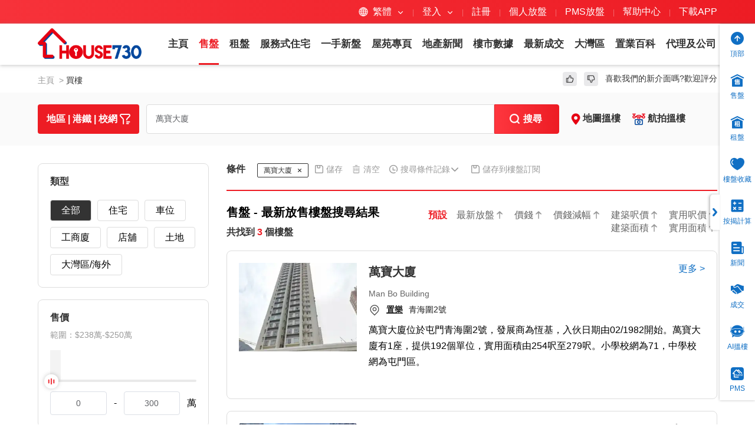

--- FILE ---
content_type: text/html; charset=utf-8
request_url: https://www.house730.com/buy/e24038/%E8%90%AC%E5%AF%B6%E5%A4%A7%E5%BB%88/
body_size: 61920
content:
<!doctype html>
<html data-n-head-ssr>
  <head >
    <title>售盤 | 買樓置業 | 網上搵樓 | 樓盤放售 - House730</title><meta data-n-head="ssr" charset="utf-8"><meta data-n-head="ssr" name="viewport" content="width=device-width, initial-scale=1"><meta data-n-head="ssr" name="format-detection" content="telephone=no"><meta data-n-head="ssr" data-hid="description" name="description" content="House730齊集香港、九龍及新界售盤，一二手私人住宅、居屋、村屋、工商廈、寫字樓及店舖，各類放售物業供你選擇，讓你網上租樓、買樓或放盤更輕鬆！"><meta data-n-head="ssr" data-hid="keywords" name="keywords" content="買屋,買樓,搵樓,樓盤,出售,樓盤搜尋,地產,業主,代理,自讓,住宅,車位,分租,短租,村屋,工商,商廈,店舖,獨立屋,套房,土地,農地,公屋"><meta data-n-head="ssr" property="og:image" itemprop="image" content="http://static.house730.com/bigLogo.png"><meta data-n-head="ssr" property="og:url" itemprop="url" content="https://www.house730.com/buy/e24038/%E8%90%AC%E5%AF%B6%E5%A4%A7%E5%BB%88/"><link data-n-head="ssr" rel="icon" type="image/x-icon" href="/favicon.ico"><link data-n-head="ssr" rel="canonical" href="https://www.house730.com/buy/e24038/%E8%90%AC%E5%AF%B6%E5%A4%A7%E5%BB%88/"><link data-n-head="ssr" rel="alternate" hreflang="zh-HK" href="https://www.house730.com/buy/e24038/%E8%90%AC%E5%AF%B6%E5%A4%A7%E5%BB%88/" type=""><link data-n-head="ssr" rel="alternate" hreflang="en-HK" href="https://www.house730.com/en-us/buy/e24038/Man-Bo-Building/"><link data-n-head="ssr" rel="alternate" hreflang="zh-HK" href="https://www.house730.com/buy/e24038/%E8%90%AC%E5%AF%B6%E5%A4%A7%E5%BB%88/"><link data-n-head="ssr" rel="alternate" hreflang="zh-CN" href="https://www.house730.com/zh-cn/buy/e24038/%E4%B8%87%E5%AE%9D%E5%A4%A7%E5%8E%A6/"><script data-n-head="ssr" src="https://cdnjs.cloudflare.com/ajax/libs/quicklink/2.3.0/quicklink.umd.js" defer></script><script data-n-head="ssr" src="//anymind360.com/js/7629/ats.js" defer></script><link rel="preload" href="https://static.house730.com/responsive/prd/81404be.js" as="script"><link rel="preload" href="https://static.house730.com/responsive/prd/4e36cb6.js" as="script"><link rel="preload" href="https://static.house730.com/responsive/prd/css/fb25898.css" as="style"><link rel="preload" href="https://static.house730.com/responsive/prd/a4a89fe.js" as="script"><link rel="preload" href="https://static.house730.com/responsive/prd/5aa4632.js" as="script"><link rel="preload" href="https://static.house730.com/responsive/prd/34757f9.js" as="script"><link rel="preload" href="https://static.house730.com/responsive/prd/4993f13.js" as="script"><link rel="preload" href="https://static.house730.com/responsive/prd/61fa589.js" as="script"><link rel="preload" href="https://static.house730.com/responsive/prd/74d1fb2.js" as="script"><link rel="preload" href="https://static.house730.com/responsive/prd/css/416ba96.css" as="style"><link rel="preload" href="https://static.house730.com/responsive/prd/cc6b427.js" as="script"><link rel="stylesheet" href="https://static.house730.com/responsive/prd/css/fb25898.css"><link rel="stylesheet" href="https://static.house730.com/responsive/prd/css/416ba96.css">
    <meta http-equiv="Expires" content="0">
    <meta http-equiv="Pragma" content="no-cache">
    <meta http-equiv="Cache-control" content="no-cache">
    <meta http-equiv="Cache" content="no-cache">
    <meta name="referrer" content="origin-when-cross-origin">
    <meta name="viewport" content="initial-scale=1,maximum-scale=1,minimum-scale=1">
    <!-- <script type="application/javascript" src="//anymind360.com/js/7629/ats.js" async></script> -->
    <!-- <script src="https://cdn.bootcss.com/vConsole/3.3.4/vconsole.min.js"></script>
  <script>new VConsole()</script> -->

    <!-- <script data-ad-client="ca-pub-2482233144219859" async
  src="https://pagead2.googlesyndication.com/pagead/js/adsbygoogle.js"></script> -->

    <script async type="application/javascript">!function(e,t,a,n,o){e[o]=e[o]||[],e[o].push({projectId:"10000",properties:{pixelId:"10154334"}});var c=t.createElement(a);c.src="https://s.yimg.com/wi/ytc.js",c.async=!0,c.onload=c.onreadystatechange=function(){var t,a=this.readyState,n=e[o];if(!a||"complete"==a||"loaded"==a)try{t=YAHOO.ywa.I13N.fireBeacon,e[o]=[],e[o].push=function(e){t([e])},t(n)}catch(e){}};var r=t.getElementsByTagName(a)[0];r.parentNode.insertBefore(c,r)}(window,document,"script",0,"dotq")</script>

    <script type="text/javascript">!function(t,e,n,c,s,a,r){t[n]=t[n]||function(){(t[n].q=t[n].q||[]).push(arguments)},(a=e.createElement(c)).async=1,a.src="https://www.clarity.ms/tag/jcfs4l4j7m",(r=e.getElementsByTagName(c)[0]).parentNode.insertBefore(a,r)}(window,document,"clarity","script")</script>

    <!-- Google Tag Manager -->
    <script async>!function(e,t,a,n,r){e[n]=e[n]||[];var o=t.getElementsByTagName(a)[0],c=t.createElement(a);c.async=!0,c.src="https://www.googletagmanager.com/gtm.js?id=GTM-NSRFGJ9",o.parentNode.insertBefore(c,o)}(window,document,"script","dataLayer")</script>
    <!--   Google Tag Manager -->
    <script async>!function(e,t,a,n,r){e[n]=e[n]||[];var o=t.getElementsByTagName(a)[0],c=t.createElement(a);c.async=!0,c.src="https://www.googletagmanager.com/gtm.js?id=GTM-WBFQ6S7",o.parentNode.insertBefore(c,o)}(window,document,"script","dataLayer")</script>
    <!-- End   Google Tag Manager -->
  </head>

  <body >
    <noscript><iframe src="https://www.googletagmanager.com/ns.html?id=GTM-NSRFGJ9" height="0" width="0" style="display:none;visibility:hidden"></iframe></noscript>
    <noscript><iframe src="https://www.googletagmanager.com/ns.html?id=GTM-WBFQ6S7" height="0" width="0" style="display:none;visibility:hidden"></iframe></noscript>
    <div data-server-rendered="true" id="__nuxt"><!----><div id="__layout"><div data-fetch-key="DefaultLayout:0" class="default-layouts buy-list-id-tertiary___zh-hk"><div data-fetch-key="data-v-74662fb6:0" class="pc-nav-bar" data-v-74662fb6><div class="section-wrap section-header" data-v-74662fb6><div class="header-top" data-v-74662fb6><div class="section cleafix" data-v-74662fb6><div class="right-link fr" data-v-74662fb6><span class="language" data-v-74662fb6><i class="icons-language" data-v-74662fb6></i> <span class="txt" data-v-74662fb6>繁體</span> <i class="icons-minarr" style="display:;" data-v-74662fb6></i> <div class="lang-popover" style="display:none;" data-v-74662fb6><cite class="dropdown langudrop" data-v-74662fb6><i class="arr-icon" data-v-74662fb6></i> <a href="/buy/e24038/%E8%90%AC%E5%AF%B6%E5%A4%A7%E5%BB%88/" aria-current="page" data-language="zh-hk" class="nuxt-link-exact-active nuxt-link-active" data-v-74662fb6>
                  繁體
                </a> <a href="/buy/e24038/%E8%90%AC%E5%AF%B6%E5%A4%A7%E5%BB%88/" aria-current="page" data-language="zh-cn" class="nuxt-link-exact-active nuxt-link-active" data-v-74662fb6>
                  简体
                </a> <a href="/buy/e24038/%E8%90%AC%E5%AF%B6%E5%A4%A7%E5%BB%88/" aria-current="page" data-language="en-us" class="nuxt-link-exact-active nuxt-link-active" data-v-74662fb6>
                  English
                </a></cite></div></span> <span class="line" data-v-74662fb6>|</span> <span class="login js_user_state" data-v-74662fb6><span class="txt" data-v-74662fb6>登入</span> <i class="icons-minarr" data-v-74662fb6></i> <div class="lang-popover" style="display:none;" data-v-74662fb6><cite class="dropdown logindrop" data-v-74662fb6><i class="arr-icon" data-v-74662fb6></i> <a href="" data-v-74662fb6>個人會員</a> <a href="//pms.house730.com/" target="_blank" class="last" data-v-74662fb6>PMS730</a></cite></div></span> <span class="line" data-v-74662fb6>|</span> <span class="js_login_detail" style="display:;" data-v-74662fb6><a href="" data-v-74662fb6>註冊</a> <span class="line" data-v-74662fb6>|</span> <a href="https://promotion.house730.com/owner/" data-v-74662fb6>個人放盤</a> <span class="line" data-v-74662fb6>|</span> <a href="//pms.house730.com/" data-v-74662fb6>PMS放盤</a> <span class="line" data-v-74662fb6>|</span></span> <span class="js_login_detail" style="display:none;" data-v-74662fb6><a href="//push.house730.com/my-items/" data-v-74662fb6>樓盤管理</a> <span class="line" data-v-74662fb6>|</span> <a href="//push.house730.com/list-property/" data-v-74662fb6>刊登放盤</a> <span class="line" data-v-74662fb6>|</span></span> <a href="https://www.house730.com/help/charge/" target="_blank" rel="noopener noreferrer" class="download-app" data-v-74662fb6>幫助中心
          </a> <span class="line" data-v-74662fb6>|</span> <a href="//www.house730.com/download/" target="_blank" rel="noopener noreferrer" class="download-app" data-v-74662fb6>下載APP
          </a></div></div></div> <div class="top-nav-layer clearfix" data-v-74662fb6><div class="section" data-v-74662fb6><div class="logo fl" data-v-74662fb6><a href="/" aria-label="logo" class="icons-logo" style="text-indent: -9999px" data-v-74662fb6></a></div> <ul class="nav-header fl" data-v-74662fb6><li data-v-74662fb6><a href="https://www.house730.com/" class="nav-item" data-v-74662fb6>主頁</a></li><li class="curr" data-v-74662fb6><a href="https://www.house730.com/buy/t1/" class="nav-item" data-v-74662fb6>售盤</a></li><li data-v-74662fb6><a href="https://www.house730.com/rent/t1/" class="nav-item" data-v-74662fb6>租盤</a></li><li data-v-74662fb6><a href="https://www.house730.com/serviced-apartment/" class="nav-item" data-v-74662fb6>服務式住宅</a></li><li data-v-74662fb6><a href="https://www.house730.com/new-properties/hk1/香港新盤/" class="nav-item" data-v-74662fb6>一手新盤</a></li><li data-v-74662fb6><a href="https://www.house730.com/estate/" class="nav-item" data-v-74662fb6>屋苑專頁</a></li><li data-v-74662fb6><a href="https://www.house730.com/news/地產新聞/" class="nav-item" data-v-74662fb6>地產新聞</a></li><li data-v-74662fb6><a href="https://www.house730.com/market-data/" class="nav-item" data-v-74662fb6>樓市數據</a></li><li data-v-74662fb6><a href="https://www.house730.com/deal/" class="nav-item" data-v-74662fb6>最新成交</a></li><li data-v-74662fb6><a href="https://www.house730.com/greater-bay-area/" class="nav-item" data-v-74662fb6>大灣區</a></li><li data-v-74662fb6><a href="https://www.house730.com/property-tips/置業百科/" class="nav-item" data-v-74662fb6>置業百科</a></li><li data-v-74662fb6><a href="https://www.house730.com/agency/%E4%BB%A3%E7%90%86%E5%85%AC%E5%8F%B8/" class="nav-item" data-v-74662fb6>代理及公司</a></li></ul></div></div></div></div> <div class="property-content" data-v-57c6cbba><div class="bread-crumb-module" data-v-57c6cbba><div evaluate-type-data="0" class="breadcrumb-box" data-v-e154b7ee data-v-57c6cbba><div class="section-wrap section-breadcrumb" data-v-e154b7ee><div class="section" data-v-e154b7ee><div class="breadcrumb" data-v-e154b7ee><div class="no-path-style home-style" data-v-e154b7ee>主頁 </div> </div></div> <div class="section-right" data-v-e154b7ee><!----> <div class="section-right-icon1" data-v-e154b7ee><i class="right-icon1" data-v-e154b7ee></i></div> <div class="section-right-icon2" data-v-e154b7ee><i class="right-icon2" data-v-e154b7ee></i></div> <!----> <div class="section-right-text" data-v-e154b7ee>喜歡我們的新介面嗎?歡迎評分</div></div></div></div></div> <div id="property-search-pc-container" class="property-search-pc" data-v-57c6cbba><div class="property-search-content-pc" data-v-57c6cbba><div service-hot-search="" data-fetch-key="data-v-75c416b7:0" class="search-box" data-v-75c416b7 data-v-57c6cbba><div class="area-btn-box" data-v-75c416b7><span data-v-75c416b7>地區 | 港鐵 | 校網</span> <i class="area-btn-box-icon" data-v-75c416b7></i></div> <form action="javascript:return true" data-v-75c416b7><div class="el-input search-input" style="width:590px;height:50px;" data-v-75c416b7><!----><input type="search" autocomplete="off" placeholder="搜尋：屋苑、大廈、House730編號" class="el-input__inner"><!----><!----><!----><!----></div> <!----></form> <button type="button" class="el-button el-button--primary" data-v-75c416b7><!----><!----><span><i class="index-search-icon" data-v-75c416b7></i> <span data-v-75c416b7>搜尋</span></span></button> <!----> <!----> <!----> <div class="dialog-box" data-v-0ffc3f73 data-v-75c416b7><div close-on-click-overlay="true" class="el-dialog__wrapper clear-dialog-show" style="display:none;" data-v-0ffc3f73><div role="dialog" aria-modal="true" aria-label="dialog" class="el-dialog" style="margin-top:35vh;width:400px;"><div class="el-dialog__header"><span class="el-dialog__title"></span><button type="button" aria-label="Close" class="el-dialog__headerbtn"><i class="el-dialog__close el-icon el-icon-close"></i></button></div><!----><!----></div></div> <div close-on-click-overlay="true" class="el-dialog__wrapper login-dialog-show" style="display:none;" data-v-0ffc3f73><div role="dialog" aria-modal="true" aria-label="dialog" class="el-dialog" style="margin-top:35vh;width:400px;"><div class="el-dialog__header"><span class="el-dialog__title"></span><button type="button" aria-label="Close" class="el-dialog__headerbtn"><i class="el-dialog__close el-icon el-icon-close"></i></button></div><!----><!----></div></div></div> <div close-on-click-overlay="true" class="el-dialog__wrapper dialog-show" style="display:none;" data-v-75c416b7><div role="dialog" aria-modal="true" aria-label="dialog" class="el-dialog" style="margin-top:35vh;width:518px;"><div class="el-dialog__header"><span class="el-dialog__title"></span><button type="button" aria-label="Close" class="el-dialog__headerbtn"><i class="el-dialog__close el-icon el-icon-close"></i></button></div><!----><!----></div></div> <div class="dialog-box" data-v-0ffc3f73 data-v-75c416b7><div close-on-click-overlay="true" class="el-dialog__wrapper clear-dialog-show" style="display:none;" data-v-0ffc3f73><div role="dialog" aria-modal="true" aria-label="dialog" class="el-dialog" style="margin-top:35vh;width:400px;"><div class="el-dialog__header"><span class="el-dialog__title"></span><button type="button" aria-label="Close" class="el-dialog__headerbtn"><i class="el-dialog__close el-icon el-icon-close"></i></button></div><!----><!----></div></div> <div close-on-click-overlay="true" class="el-dialog__wrapper login-dialog-show" style="display:none;" data-v-0ffc3f73><div role="dialog" aria-modal="true" aria-label="dialog" class="el-dialog" style="margin-top:35vh;width:400px;"><div class="el-dialog__header"><span class="el-dialog__title"></span><button type="button" aria-label="Close" class="el-dialog__headerbtn"><i class="el-dialog__close el-icon el-icon-close"></i></button></div><!----><!----></div></div></div> <!----></div> <div class="icon-list-pc" data-v-57c6cbba><!----><a href="//www.house730.com/map/" target="_blank" class="icon-item" data-v-57c6cbba><i alt class="icon-img icon-map" style="background-image:url(https://static.house730.com/responsive/prd/img/iconMap.3604ebb.png);" data-v-57c6cbba></i> <span class="icon-text" data-v-57c6cbba>地圖搵樓</span></a><a href="//www.house730.com/aerial-vr-map/" target="_blank" class="icon-item" data-v-57c6cbba><i alt class="icon-img" style="background-image:url(https://static.house730.com/responsive/prd/img/iconAirLook.2fa6042.png);" data-v-57c6cbba></i> <span class="icon-text" data-v-57c6cbba>航拍搵樓</span></a></div></div></div> <div class="service-container" data-v-57c6cbba><div id="pcFilterBox" class="service-filter" data-v-57c6cbba><div id="pcInnerFilter" data-v-57c6cbba><div class="filter-dsposition-content padr10" data-v-0c202bbc data-v-57c6cbba><div class="filter-dspositon-pc" data-v-0c202bbc><div class="filter-dsposition-item filter-dsposition-item-type" style="display:;" data-v-0c202bbc><div class="filter-dsposition-item-title" style="margin-bottom: 10px" data-v-0c202bbc>
        類型
      </div> <div class="filter-property-box" data-v-0c202bbc><div class="filter-property-item-box filter-property-item-box-curr" data-v-0c202bbc>
          全部
        </div><div class="filter-property-item-box" data-v-0c202bbc>
          住宅
        </div><div class="filter-property-item-box" data-v-0c202bbc>
          車位
        </div><div class="filter-property-item-box" data-v-0c202bbc>
          工商廈
        </div><div class="filter-property-item-box" data-v-0c202bbc>
          店舖
        </div><div class="filter-property-item-box" data-v-0c202bbc>
          土地
        </div><div class="filter-property-item-box" data-v-0c202bbc>
          大灣區/海外
        </div></div> <!----> <div class="filter-dsposition-item-list filter-dsposition-item-list-type" data-v-0c202bbc></div></div> <div class="filter-dsposition-item" style="display:none;" data-v-0c202bbc><div class="filter-dsposition-item-title" data-v-0c202bbc>
        業主/代理
      </div> <div class="filter-dsposition-item-list" data-v-0c202bbc><div class="filter-dsposition-list-item" style="display:;" data-v-0c202bbc><div class="filter-dsposition-item-list-content" data-v-0c202bbc><i class="deposition-check" data-v-0c202bbc></i> <span style="flex: 1; margin-top: -4px" data-v-0c202bbc>業主盤</span></div></div><div class="filter-dsposition-list-item" style="display:;" data-v-0c202bbc><div class="filter-dsposition-item-list-content" data-v-0c202bbc><i class="deposition-check" data-v-0c202bbc></i> <span style="flex: 1; margin-top: -4px" data-v-0c202bbc>代理盤</span></div></div></div></div> <div class="filter-dsposition-item" style="display:none;" data-v-0c202bbc><div class="filter-dsposition-item-title" data-v-0c202bbc>
        房間數目
      </div> <div class="filter-dsposition-item-list" data-v-0c202bbc><div class="filter-dsposition-list-item" style="display:;" data-v-0c202bbc><div class="filter-dsposition-item-list-content" data-v-0c202bbc><i class="deposition-check" data-v-0c202bbc></i> <span style="flex: 1; margin-top: -4px" data-v-0c202bbc>開放式</span></div></div><div class="filter-dsposition-list-item" style="display:;" data-v-0c202bbc><div class="filter-dsposition-item-list-content" data-v-0c202bbc><i class="deposition-check" data-v-0c202bbc></i> <span style="flex: 1; margin-top: -4px" data-v-0c202bbc>1房</span></div></div><div class="filter-dsposition-list-item" style="display:;" data-v-0c202bbc><div class="filter-dsposition-item-list-content" data-v-0c202bbc><i class="deposition-check" data-v-0c202bbc></i> <span style="flex: 1; margin-top: -4px" data-v-0c202bbc>2房</span></div></div><div class="filter-dsposition-list-item" style="display:;" data-v-0c202bbc><div class="filter-dsposition-item-list-content" data-v-0c202bbc><i class="deposition-check" data-v-0c202bbc></i> <span style="flex: 1; margin-top: -4px" data-v-0c202bbc>3房</span></div></div><div class="filter-dsposition-list-item" style="display:;" data-v-0c202bbc><div class="filter-dsposition-item-list-content" data-v-0c202bbc><i class="deposition-check" data-v-0c202bbc></i> <span style="flex: 1; margin-top: -4px" data-v-0c202bbc>4房</span></div></div><div class="filter-dsposition-list-item" style="display:;" data-v-0c202bbc><div class="filter-dsposition-item-list-content" data-v-0c202bbc><i class="deposition-check" data-v-0c202bbc></i> <span style="flex: 1; margin-top: -4px" data-v-0c202bbc>5房或以上</span></div></div></div></div> <div class="filter-dsposition-item" style="display:none;" data-v-0c202bbc><div class="filter-dsposition-item-title" data-v-0c202bbc>
        樓層
      </div> <div class="filter-dsposition-item-list" data-v-0c202bbc><div class="filter-dsposition-list-item" data-v-0c202bbc><div class="filter-dsposition-item-list-content" data-v-0c202bbc><i class="deposition-check" data-v-0c202bbc></i> <span style="flex: 1; margin-top: -4px" data-v-0c202bbc>全棟</span></div></div><div class="filter-dsposition-list-item" data-v-0c202bbc><div class="filter-dsposition-item-list-content" data-v-0c202bbc><i class="deposition-check" data-v-0c202bbc></i> <span style="flex: 1; margin-top: -4px" data-v-0c202bbc>高層</span></div></div><div class="filter-dsposition-list-item" data-v-0c202bbc><div class="filter-dsposition-item-list-content" data-v-0c202bbc><i class="deposition-check" data-v-0c202bbc></i> <span style="flex: 1; margin-top: -4px" data-v-0c202bbc>中層</span></div></div><div class="filter-dsposition-list-item" data-v-0c202bbc><div class="filter-dsposition-item-list-content" data-v-0c202bbc><i class="deposition-check" data-v-0c202bbc></i> <span style="flex: 1; margin-top: -4px" data-v-0c202bbc>低層</span></div></div><div class="filter-dsposition-list-item" data-v-0c202bbc><div class="filter-dsposition-item-list-content" data-v-0c202bbc><i class="deposition-check" data-v-0c202bbc></i> <span style="flex: 1; margin-top: -4px" data-v-0c202bbc>地下</span></div></div></div></div> <div class="filter-dsposition-item" style="display:none;" data-v-0c202bbc><div class="filter-dsposition-item-title" data-v-0c202bbc>
        單位特色
      </div> <div class="filter-dsposition-item-list" data-v-0c202bbc><div class="filter-dsposition-list-item" style="display:;" data-v-0c202bbc><div class="filter-dsposition-item-list-content" data-v-0c202bbc><i class="deposition-check" data-v-0c202bbc></i> <span style="flex: 1; margin-top: -4px" data-v-0c202bbc>連車位</span></div></div><div class="filter-dsposition-list-item" style="display:;" data-v-0c202bbc><div class="filter-dsposition-item-list-content" data-v-0c202bbc><i class="deposition-check" data-v-0c202bbc></i> <span style="flex: 1; margin-top: -4px" data-v-0c202bbc>連露台</span></div></div><div class="filter-dsposition-list-item" style="display:;" data-v-0c202bbc><div class="filter-dsposition-item-list-content" data-v-0c202bbc><i class="deposition-check" data-v-0c202bbc></i> <span style="flex: 1; margin-top: -4px" data-v-0c202bbc>開放式廚房</span></div></div><div class="filter-dsposition-list-item" style="display:;" data-v-0c202bbc><div class="filter-dsposition-item-list-content" data-v-0c202bbc><i class="deposition-check" data-v-0c202bbc></i> <span style="flex: 1; margin-top: -4px" data-v-0c202bbc>梗廚</span></div></div><div class="filter-dsposition-list-item" style="display:;" data-v-0c202bbc><div class="filter-dsposition-item-list-content" data-v-0c202bbc><i class="deposition-check" data-v-0c202bbc></i> <span style="flex: 1; margin-top: -4px" data-v-0c202bbc>連工人房</span></div></div><div class="filter-dsposition-list-item" style="display:;" data-v-0c202bbc><div class="filter-dsposition-item-list-content" data-v-0c202bbc><i class="deposition-check" data-v-0c202bbc></i> <span style="flex: 1; margin-top: -4px" data-v-0c202bbc>連儲物室</span></div></div><div class="filter-dsposition-list-item" style="display:;" data-v-0c202bbc><div class="filter-dsposition-item-list-content" data-v-0c202bbc><i class="deposition-check" data-v-0c202bbc></i> <span style="flex: 1; margin-top: -4px" data-v-0c202bbc>連套房</span></div></div><div class="filter-dsposition-list-item" style="display:;" data-v-0c202bbc><div class="filter-dsposition-item-list-content" data-v-0c202bbc><i class="deposition-check" data-v-0c202bbc></i> <span style="flex: 1; margin-top: -4px" data-v-0c202bbc>複式</span></div></div><div class="filter-dsposition-list-item" style="display:;" data-v-0c202bbc><div class="filter-dsposition-item-list-content" data-v-0c202bbc><i class="deposition-check" data-v-0c202bbc></i> <span style="flex: 1; margin-top: -4px" data-v-0c202bbc>相連</span></div></div><div class="filter-dsposition-list-item" style="display:;" data-v-0c202bbc><div class="filter-dsposition-item-list-content" data-v-0c202bbc><i class="deposition-check" data-v-0c202bbc></i> <span style="flex: 1; margin-top: -4px" data-v-0c202bbc>全層</span></div></div><div class="filter-dsposition-list-item" style="display:;" data-v-0c202bbc><div class="filter-dsposition-item-list-content" data-v-0c202bbc><i class="deposition-check" data-v-0c202bbc></i> <span style="flex: 1; margin-top: -4px" data-v-0c202bbc>連平台</span></div></div><div class="filter-dsposition-list-item" style="display:;" data-v-0c202bbc><div class="filter-dsposition-item-list-content" data-v-0c202bbc><i class="deposition-check" data-v-0c202bbc></i> <span style="flex: 1; margin-top: -4px" data-v-0c202bbc>連天台</span></div></div><div class="filter-dsposition-list-item" style="display:;" data-v-0c202bbc><div class="filter-dsposition-item-list-content" data-v-0c202bbc><i class="deposition-check" data-v-0c202bbc></i> <span style="flex: 1; margin-top: -4px" data-v-0c202bbc>連花園</span></div></div><div class="filter-dsposition-list-item" style="display:;" data-v-0c202bbc><div class="filter-dsposition-item-list-content" data-v-0c202bbc><i class="deposition-check" data-v-0c202bbc></i> <span style="flex: 1; margin-top: -4px" data-v-0c202bbc>連租約</span></div></div></div></div> <div class="filter-dsposition-item" style="display:none;" data-v-0c202bbc><div class="filter-dsposition-item-title" data-v-0c202bbc>
        景觀
      </div> <div class="filter-dsposition-item-list" data-v-0c202bbc><div class="filter-dsposition-list-item" style="display:;" data-v-0c202bbc><div class="filter-dsposition-item-list-content" data-v-0c202bbc><i class="deposition-check" data-v-0c202bbc></i> <span style="flex: 1; margin-top: -4px" data-v-0c202bbc>海景</span></div></div><div class="filter-dsposition-list-item" style="display:;" data-v-0c202bbc><div class="filter-dsposition-item-list-content" data-v-0c202bbc><i class="deposition-check" data-v-0c202bbc></i> <span style="flex: 1; margin-top: -4px" data-v-0c202bbc>山景</span></div></div><div class="filter-dsposition-list-item" style="display:;" data-v-0c202bbc><div class="filter-dsposition-item-list-content" data-v-0c202bbc><i class="deposition-check" data-v-0c202bbc></i> <span style="flex: 1; margin-top: -4px" data-v-0c202bbc>樓景</span></div></div><div class="filter-dsposition-list-item" style="display:;" data-v-0c202bbc><div class="filter-dsposition-item-list-content" data-v-0c202bbc><i class="deposition-check" data-v-0c202bbc></i> <span style="flex: 1; margin-top: -4px" data-v-0c202bbc>市景</span></div></div><div class="filter-dsposition-list-item" style="display:;" data-v-0c202bbc><div class="filter-dsposition-item-list-content" data-v-0c202bbc><i class="deposition-check" data-v-0c202bbc></i> <span style="flex: 1; margin-top: -4px" data-v-0c202bbc>河景</span></div></div><div class="filter-dsposition-list-item" style="display:;" data-v-0c202bbc><div class="filter-dsposition-item-list-content" data-v-0c202bbc><i class="deposition-check" data-v-0c202bbc></i> <span style="flex: 1; margin-top: -4px" data-v-0c202bbc>內園景</span></div></div></div></div> <div class="filter-dsposition-item" style="display:none;" data-v-0c202bbc><div class="filter-dsposition-item-title" data-v-0c202bbc>
        裝修
      </div> <div class="filter-dsposition-item-list" data-v-0c202bbc><div class="filter-dsposition-list-item" style="display:;" data-v-0c202bbc><div class="filter-dsposition-item-list-content" data-v-0c202bbc><i class="deposition-check" data-v-0c202bbc></i> <span style="flex: 1; margin-top: -4px" data-v-0c202bbc>基本裝修</span></div></div><div class="filter-dsposition-list-item" style="display:;" data-v-0c202bbc><div class="filter-dsposition-item-list-content" data-v-0c202bbc><i class="deposition-check" data-v-0c202bbc></i> <span style="flex: 1; margin-top: -4px" data-v-0c202bbc>雅緻裝修</span></div></div><div class="filter-dsposition-list-item" style="display:;" data-v-0c202bbc><div class="filter-dsposition-item-list-content" data-v-0c202bbc><i class="deposition-check" data-v-0c202bbc></i> <span style="flex: 1; margin-top: -4px" data-v-0c202bbc>豪華裝修</span></div></div></div></div> <div class="filter-dsposition-item" style="display:none;" data-v-0c202bbc><div class="filter-dsposition-item-title" data-v-0c202bbc>
        配套
      </div> <div class="filter-dsposition-item-list" data-v-0c202bbc><div class="filter-dsposition-list-item" style="display:;" data-v-0c202bbc><div class="filter-dsposition-item-list-content" data-v-0c202bbc><i class="deposition-check" data-v-0c202bbc></i> <span style="flex: 1; margin-top: -4px" data-v-0c202bbc>近港鐵</span></div></div><div class="filter-dsposition-list-item" style="display:none;" data-v-0c202bbc><div class="filter-dsposition-item-list-content" data-v-0c202bbc><i class="deposition-check" data-v-0c202bbc></i> <span style="flex: 1; margin-top: -4px" data-v-0c202bbc>連傢電</span></div></div><div class="filter-dsposition-list-item" style="display:;" data-v-0c202bbc><div class="filter-dsposition-item-list-content" data-v-0c202bbc><i class="deposition-check" data-v-0c202bbc></i> <span style="flex: 1; margin-top: -4px" data-v-0c202bbc>可養寵物</span></div></div><div class="filter-dsposition-list-item" style="display:;" data-v-0c202bbc><div class="filter-dsposition-item-list-content" data-v-0c202bbc><i class="deposition-check" data-v-0c202bbc></i> <span style="flex: 1; margin-top: -4px" data-v-0c202bbc>會所設施</span></div></div><div class="filter-dsposition-list-item" style="display:;" data-v-0c202bbc><div class="filter-dsposition-item-list-content" data-v-0c202bbc><i class="deposition-check" data-v-0c202bbc></i> <span style="flex: 1; margin-top: -4px" data-v-0c202bbc>屋苑專車</span></div></div><div class="filter-dsposition-list-item" style="display:;" data-v-0c202bbc><div class="filter-dsposition-item-list-content" data-v-0c202bbc><i class="deposition-check" data-v-0c202bbc></i> <span style="flex: 1; margin-top: -4px" data-v-0c202bbc>近大型商場</span></div></div></div></div> <div class="filter-dsposition-item" style="display:none;" data-v-0c202bbc><div class="filter-dsposition-item-title" data-v-0c202bbc>
        功能
      </div> <div class="filter-dsposition-item-list" data-v-0c202bbc><div class="filter-dsposition-list-item" style="display:;" data-v-0c202bbc><div class="filter-dsposition-item-list-content" data-v-0c202bbc><i class="deposition-check" data-v-0c202bbc></i> <span style="flex: 1; margin-top: -4px" data-v-0c202bbc>AI裝修</span></div></div><div class="filter-dsposition-list-item" style="display:;" data-v-0c202bbc><div class="filter-dsposition-item-list-content" data-v-0c202bbc><i class="deposition-check" data-v-0c202bbc></i> <span style="flex: 1; margin-top: -4px" data-v-0c202bbc>VR睇樓</span></div></div><div class="filter-dsposition-list-item" style="display:;" data-v-0c202bbc><div class="filter-dsposition-item-list-content" data-v-0c202bbc><i class="deposition-check" data-v-0c202bbc></i> <span style="flex: 1; margin-top: -4px" data-v-0c202bbc>影片</span></div></div><div class="filter-dsposition-list-item" style="display:;" data-v-0c202bbc><div class="filter-dsposition-item-list-content" data-v-0c202bbc><i class="deposition-check" data-v-0c202bbc></i> <span style="flex: 1; margin-top: -4px" data-v-0c202bbc>平面圖</span></div></div><div class="filter-dsposition-list-item" style="display:;" data-v-0c202bbc><div class="filter-dsposition-item-list-content" data-v-0c202bbc><i class="deposition-check" data-v-0c202bbc></i> <span style="flex: 1; margin-top: -4px" data-v-0c202bbc>銀行估價</span></div></div><div class="filter-dsposition-list-item" style="display:;" data-v-0c202bbc><div class="filter-dsposition-item-list-content" data-v-0c202bbc><i class="deposition-check" data-v-0c202bbc></i> <span style="flex: 1; margin-top: -4px" data-v-0c202bbc>減價盤</span></div></div><div class="filter-dsposition-list-item" style="display:;" data-v-0c202bbc><div class="filter-dsposition-item-list-content" data-v-0c202bbc><i class="deposition-check" data-v-0c202bbc></i> <span style="flex: 1; margin-top: -4px" data-v-0c202bbc>銀主盤</span></div></div> <div class="filter-dsposition-list-item" style="display:none;" data-v-0c202bbc><div class="filter-dsposition-item-list-content" data-v-0c202bbc><i class="deposition-check" data-v-0c202bbc></i> <span style="flex: 1; margin-top: -4px" data-v-0c202bbc>短租</span></div></div></div></div> <div class="filter-dsposition-item" style="display:none;" data-v-0c202bbc><div class="filter-dsposition-item-title" data-v-0c202bbc>地價</div> <div class="filter-dsposition-item-list" data-v-0c202bbc><div class="filter-dsposition-list-item" data-v-0c202bbc><div class="filter-dsposition-item-list-content" data-v-0c202bbc><i class="deposition-check" data-v-0c202bbc></i> <span style="flex: 1; margin-top: -4px" data-v-0c202bbc>已補</span></div></div><div class="filter-dsposition-list-item" data-v-0c202bbc><div class="filter-dsposition-item-list-content" data-v-0c202bbc><i class="deposition-check" data-v-0c202bbc></i> <span style="flex: 1; margin-top: -4px" data-v-0c202bbc>未補</span></div></div><div class="filter-dsposition-list-item" data-v-0c202bbc><div class="filter-dsposition-item-list-content" data-v-0c202bbc><i class="deposition-check" data-v-0c202bbc></i> <span style="flex: 1; margin-top: -4px" data-v-0c202bbc>已補及未補</span></div></div></div></div> <div class="filter-dsposition-item" style="display:none;" data-v-0c202bbc><div class="filter-dsposition-item-title" data-v-0c202bbc>
        配套(車位專用)
      </div> <div class="filter-dsposition-item-list" data-v-0c202bbc><div class="filter-dsposition-list-item" data-v-0c202bbc><div class="filter-dsposition-item-list-content" data-v-0c202bbc><i class="deposition-check" data-v-0c202bbc></i> <span style="flex: 1; margin-top: -4px" data-v-0c202bbc>近大堂電梯</span></div></div><div class="filter-dsposition-list-item" data-v-0c202bbc><div class="filter-dsposition-item-list-content" data-v-0c202bbc><i class="deposition-check" data-v-0c202bbc></i> <span style="flex: 1; margin-top: -4px" data-v-0c202bbc>近停車場入口</span></div></div><div class="filter-dsposition-list-item" data-v-0c202bbc><div class="filter-dsposition-item-list-content" data-v-0c202bbc><i class="deposition-check" data-v-0c202bbc></i> <span style="flex: 1; margin-top: -4px" data-v-0c202bbc>室外</span></div></div><div class="filter-dsposition-list-item" data-v-0c202bbc><div class="filter-dsposition-item-list-content" data-v-0c202bbc><i class="deposition-check" data-v-0c202bbc></i> <span style="flex: 1; margin-top: -4px" data-v-0c202bbc>室內</span></div></div><div class="filter-dsposition-list-item" data-v-0c202bbc><div class="filter-dsposition-item-list-content" data-v-0c202bbc><i class="deposition-check" data-v-0c202bbc></i> <span style="flex: 1; margin-top: -4px" data-v-0c202bbc>單邊位</span></div></div><div class="filter-dsposition-list-item" data-v-0c202bbc><div class="filter-dsposition-item-list-content" data-v-0c202bbc><i class="deposition-check" data-v-0c202bbc></i> <span style="flex: 1; margin-top: -4px" data-v-0c202bbc>雙邊位</span></div></div><div class="filter-dsposition-list-item" data-v-0c202bbc><div class="filter-dsposition-item-list-content" data-v-0c202bbc><i class="deposition-check" data-v-0c202bbc></i> <span style="flex: 1; margin-top: -4px" data-v-0c202bbc>可供充電</span></div></div><div class="filter-dsposition-list-item" data-v-0c202bbc><div class="filter-dsposition-item-list-content" data-v-0c202bbc><i class="deposition-check" data-v-0c202bbc></i> <span style="flex: 1; margin-top: -4px" data-v-0c202bbc>可安裝充電</span></div></div><div class="filter-dsposition-list-item" data-v-0c202bbc><div class="filter-dsposition-item-list-content" data-v-0c202bbc><i class="deposition-check" data-v-0c202bbc></i> <span style="flex: 1; margin-top: -4px" data-v-0c202bbc>近大型商場</span></div></div><div class="filter-dsposition-list-item" data-v-0c202bbc><div class="filter-dsposition-item-list-content" data-v-0c202bbc><i class="deposition-check" data-v-0c202bbc></i> <span style="flex: 1; margin-top: -4px" data-v-0c202bbc>近港鐵</span></div></div></div></div> <div class="filter-dsposition-item" style="display:none;" data-v-0c202bbc><div class="filter-dsposition-item-title" data-v-0c202bbc>
        配套(工商專用)
      </div> <div class="filter-dsposition-item-list" data-v-0c202bbc><div class="filter-dsposition-list-item" data-v-0c202bbc><div class="filter-dsposition-item-list-content" data-v-0c202bbc><i class="deposition-check" data-v-0c202bbc></i> <span style="flex: 1; margin-top: -4px" data-v-0c202bbc>24小時閉路電視</span></div></div><div class="filter-dsposition-list-item" data-v-0c202bbc><div class="filter-dsposition-item-list-content" data-v-0c202bbc><i class="deposition-check" data-v-0c202bbc></i> <span style="flex: 1; margin-top: -4px" data-v-0c202bbc>24小時出入</span></div></div><div class="filter-dsposition-list-item" data-v-0c202bbc><div class="filter-dsposition-item-list-content" data-v-0c202bbc><i class="deposition-check" data-v-0c202bbc></i> <span style="flex: 1; margin-top: -4px" data-v-0c202bbc>獨立洗手間</span></div></div><div class="filter-dsposition-list-item" data-v-0c202bbc><div class="filter-dsposition-item-list-content" data-v-0c202bbc><i class="deposition-check" data-v-0c202bbc></i> <span style="flex: 1; margin-top: -4px" data-v-0c202bbc>獨立冷氣機</span></div></div><div class="filter-dsposition-list-item" data-v-0c202bbc><div class="filter-dsposition-item-list-content" data-v-0c202bbc><i class="deposition-check" data-v-0c202bbc></i> <span style="flex: 1; margin-top: -4px" data-v-0c202bbc>獨立茶水間</span></div></div></div></div></div> <div class="filter-dsposition-m" data-v-0c202bbc><div class="filter-dsposition-item" style="display:none;" data-v-0c202bbc><div class="filter-dsposition-item-list" data-v-0c202bbc><div class="filter-dsposition-list-item" style="display:;" data-v-0c202bbc><div class="filter-dsposition-item-list-content" data-v-0c202bbc><span data-v-0c202bbc>業主盤</span></div></div><div class="filter-dsposition-list-item" style="display:;" data-v-0c202bbc><div class="filter-dsposition-item-list-content" data-v-0c202bbc><span data-v-0c202bbc>代理盤</span></div></div></div></div> <div class="filter-dsposition-item" style="display:none;" data-v-0c202bbc><div class="filter-dsposition-item-list" data-v-0c202bbc><div class="filter-dsposition-list-item" style="display:;" data-v-0c202bbc><div class="filter-dsposition-item-list-content" data-v-0c202bbc><span data-v-0c202bbc>開放式</span></div></div><div class="filter-dsposition-list-item" style="display:;" data-v-0c202bbc><div class="filter-dsposition-item-list-content" data-v-0c202bbc><span data-v-0c202bbc>1房</span></div></div><div class="filter-dsposition-list-item" style="display:;" data-v-0c202bbc><div class="filter-dsposition-item-list-content" data-v-0c202bbc><span data-v-0c202bbc>2房</span></div></div><div class="filter-dsposition-list-item" style="display:;" data-v-0c202bbc><div class="filter-dsposition-item-list-content" data-v-0c202bbc><span data-v-0c202bbc>3房</span></div></div><div class="filter-dsposition-list-item" style="display:;" data-v-0c202bbc><div class="filter-dsposition-item-list-content" data-v-0c202bbc><span data-v-0c202bbc>4房</span></div></div><div class="filter-dsposition-list-item" style="display:;" data-v-0c202bbc><div class="filter-dsposition-item-list-content" data-v-0c202bbc><span data-v-0c202bbc>5房或以上</span></div></div></div></div> <div class="filter-dsposition-item" style="display:none;" data-v-0c202bbc><div class="filter-dsposition-item-list" data-v-0c202bbc><div class="filter-dsposition-list-item" style="display:;" data-v-0c202bbc><div class="filter-dsposition-item-list-content" data-v-0c202bbc><span data-v-0c202bbc>全棟</span></div></div><div class="filter-dsposition-list-item" style="display:;" data-v-0c202bbc><div class="filter-dsposition-item-list-content" data-v-0c202bbc><span data-v-0c202bbc>高層</span></div></div><div class="filter-dsposition-list-item" style="display:;" data-v-0c202bbc><div class="filter-dsposition-item-list-content" data-v-0c202bbc><span data-v-0c202bbc>中層</span></div></div><div class="filter-dsposition-list-item" style="display:;" data-v-0c202bbc><div class="filter-dsposition-item-list-content" data-v-0c202bbc><span data-v-0c202bbc>低層</span></div></div><div class="filter-dsposition-list-item" style="display:;" data-v-0c202bbc><div class="filter-dsposition-item-list-content" data-v-0c202bbc><span data-v-0c202bbc>地下</span></div></div></div></div> <div class="filter-dsposition-item" style="display:none;" data-v-0c202bbc><div class="filter-dsposition-item-list" data-v-0c202bbc><div class="filter-dsposition-list-item" style="display:;" data-v-0c202bbc><div class="filter-dsposition-item-list-content" data-v-0c202bbc><span data-v-0c202bbc>連車位</span></div></div><div class="filter-dsposition-list-item" style="display:;" data-v-0c202bbc><div class="filter-dsposition-item-list-content" data-v-0c202bbc><span data-v-0c202bbc>連露台</span></div></div><div class="filter-dsposition-list-item" style="display:;" data-v-0c202bbc><div class="filter-dsposition-item-list-content" data-v-0c202bbc><span data-v-0c202bbc>開放式廚房</span></div></div><div class="filter-dsposition-list-item" style="display:;" data-v-0c202bbc><div class="filter-dsposition-item-list-content" data-v-0c202bbc><span data-v-0c202bbc>梗廚</span></div></div><div class="filter-dsposition-list-item" style="display:;" data-v-0c202bbc><div class="filter-dsposition-item-list-content" data-v-0c202bbc><span data-v-0c202bbc>連工人房</span></div></div><div class="filter-dsposition-list-item" style="display:;" data-v-0c202bbc><div class="filter-dsposition-item-list-content" data-v-0c202bbc><span data-v-0c202bbc>連儲物室</span></div></div><div class="filter-dsposition-list-item" style="display:;" data-v-0c202bbc><div class="filter-dsposition-item-list-content" data-v-0c202bbc><span data-v-0c202bbc>連套房</span></div></div><div class="filter-dsposition-list-item" style="display:;" data-v-0c202bbc><div class="filter-dsposition-item-list-content" data-v-0c202bbc><span data-v-0c202bbc>複式</span></div></div><div class="filter-dsposition-list-item" style="display:;" data-v-0c202bbc><div class="filter-dsposition-item-list-content" data-v-0c202bbc><span data-v-0c202bbc>相連</span></div></div><div class="filter-dsposition-list-item" style="display:;" data-v-0c202bbc><div class="filter-dsposition-item-list-content" data-v-0c202bbc><span data-v-0c202bbc>全層</span></div></div><div class="filter-dsposition-list-item" style="display:;" data-v-0c202bbc><div class="filter-dsposition-item-list-content" data-v-0c202bbc><span data-v-0c202bbc>連平台</span></div></div><div class="filter-dsposition-list-item" style="display:;" data-v-0c202bbc><div class="filter-dsposition-item-list-content" data-v-0c202bbc><span data-v-0c202bbc>連天台</span></div></div><div class="filter-dsposition-list-item" style="display:;" data-v-0c202bbc><div class="filter-dsposition-item-list-content" data-v-0c202bbc><span data-v-0c202bbc>連花園</span></div></div><div class="filter-dsposition-list-item" style="display:;" data-v-0c202bbc><div class="filter-dsposition-item-list-content" data-v-0c202bbc><span data-v-0c202bbc>連租約</span></div></div></div></div> <div class="filter-dsposition-item" style="display:none;" data-v-0c202bbc><div class="filter-dsposition-item-list" data-v-0c202bbc><div class="filter-dsposition-list-item" style="display:;" data-v-0c202bbc><div class="filter-dsposition-item-list-content" data-v-0c202bbc><span data-v-0c202bbc>海景</span></div></div><div class="filter-dsposition-list-item" style="display:;" data-v-0c202bbc><div class="filter-dsposition-item-list-content" data-v-0c202bbc><span data-v-0c202bbc>山景</span></div></div><div class="filter-dsposition-list-item" style="display:;" data-v-0c202bbc><div class="filter-dsposition-item-list-content" data-v-0c202bbc><span data-v-0c202bbc>樓景</span></div></div><div class="filter-dsposition-list-item" style="display:;" data-v-0c202bbc><div class="filter-dsposition-item-list-content" data-v-0c202bbc><span data-v-0c202bbc>市景</span></div></div><div class="filter-dsposition-list-item" style="display:;" data-v-0c202bbc><div class="filter-dsposition-item-list-content" data-v-0c202bbc><span data-v-0c202bbc>河景</span></div></div><div class="filter-dsposition-list-item" style="display:;" data-v-0c202bbc><div class="filter-dsposition-item-list-content" data-v-0c202bbc><span data-v-0c202bbc>內園景</span></div></div></div></div> <div class="filter-dsposition-item" style="display:none;" data-v-0c202bbc><div class="filter-dsposition-item-list" data-v-0c202bbc><div class="filter-dsposition-list-item" style="display:;" data-v-0c202bbc><div class="filter-dsposition-item-list-content" data-v-0c202bbc><span data-v-0c202bbc>基本裝修</span></div></div><div class="filter-dsposition-list-item" style="display:;" data-v-0c202bbc><div class="filter-dsposition-item-list-content" data-v-0c202bbc><span data-v-0c202bbc>雅緻裝修</span></div></div><div class="filter-dsposition-list-item" style="display:;" data-v-0c202bbc><div class="filter-dsposition-item-list-content" data-v-0c202bbc><span data-v-0c202bbc>豪華裝修</span></div></div></div></div> <div class="filter-dsposition-item" style="display:none;" data-v-0c202bbc><div class="filter-dsposition-item-list" data-v-0c202bbc><div class="filter-dsposition-list-item" style="display:;" data-v-0c202bbc><div class="filter-dsposition-item-list-content" data-v-0c202bbc><span data-v-0c202bbc>近港鐵</span></div></div><div class="filter-dsposition-list-item" style="display:none;" data-v-0c202bbc><div class="filter-dsposition-item-list-content" data-v-0c202bbc><span data-v-0c202bbc>連傢電</span></div></div><div class="filter-dsposition-list-item" style="display:;" data-v-0c202bbc><div class="filter-dsposition-item-list-content" data-v-0c202bbc><span data-v-0c202bbc>可養寵物</span></div></div><div class="filter-dsposition-list-item" style="display:;" data-v-0c202bbc><div class="filter-dsposition-item-list-content" data-v-0c202bbc><span data-v-0c202bbc>會所設施</span></div></div><div class="filter-dsposition-list-item" style="display:;" data-v-0c202bbc><div class="filter-dsposition-item-list-content" data-v-0c202bbc><span data-v-0c202bbc>屋苑專車</span></div></div><div class="filter-dsposition-list-item" style="display:;" data-v-0c202bbc><div class="filter-dsposition-item-list-content" data-v-0c202bbc><span data-v-0c202bbc>近大型商場</span></div></div></div></div> <div class="filter-dsposition-item" style="display:none;" data-v-0c202bbc><div class="filter-dsposition-item-list" data-v-0c202bbc><div class="filter-dsposition-list-item" style="display:;" data-v-0c202bbc><div class="filter-dsposition-item-list-content" data-v-0c202bbc><span data-v-0c202bbc>AI裝修</span></div></div><div class="filter-dsposition-list-item" style="display:;" data-v-0c202bbc><div class="filter-dsposition-item-list-content" data-v-0c202bbc><span data-v-0c202bbc>VR睇樓</span></div></div><div class="filter-dsposition-list-item" style="display:;" data-v-0c202bbc><div class="filter-dsposition-item-list-content" data-v-0c202bbc><span data-v-0c202bbc>影片</span></div></div><div class="filter-dsposition-list-item" style="display:;" data-v-0c202bbc><div class="filter-dsposition-item-list-content" data-v-0c202bbc><span data-v-0c202bbc>平面圖</span></div></div><div class="filter-dsposition-list-item" style="display:;" data-v-0c202bbc><div class="filter-dsposition-item-list-content" data-v-0c202bbc><span data-v-0c202bbc>銀行估價</span></div></div><div class="filter-dsposition-list-item" style="display:;" data-v-0c202bbc><div class="filter-dsposition-item-list-content" data-v-0c202bbc><span data-v-0c202bbc>減價盤</span></div></div><div class="filter-dsposition-list-item" style="display:;" data-v-0c202bbc><div class="filter-dsposition-item-list-content" data-v-0c202bbc><span data-v-0c202bbc>銀主盤</span></div></div> <div class="filter-dsposition-list-item" style="display:none;" data-v-0c202bbc><div class="filter-dsposition-item-list-content" data-v-0c202bbc><span data-v-0c202bbc>短租</span></div></div></div></div> <!----> <div class="filter-dsposition-item" style="display:none;" data-v-0c202bbc><div class="filter-dsposition-item-list" data-v-0c202bbc><div class="filter-dsposition-list-item" data-v-0c202bbc><div class="filter-dsposition-item-list-content" data-v-0c202bbc><span style="flex: 1; text-align: center" data-v-0c202bbc>近大堂電梯</span></div></div><div class="filter-dsposition-list-item" data-v-0c202bbc><div class="filter-dsposition-item-list-content" data-v-0c202bbc><span style="flex: 1; text-align: center" data-v-0c202bbc>近停車場入口</span></div></div><div class="filter-dsposition-list-item" data-v-0c202bbc><div class="filter-dsposition-item-list-content" data-v-0c202bbc><span style="flex: 1; text-align: center" data-v-0c202bbc>室外</span></div></div><div class="filter-dsposition-list-item" data-v-0c202bbc><div class="filter-dsposition-item-list-content" data-v-0c202bbc><span style="flex: 1; text-align: center" data-v-0c202bbc>室內</span></div></div><div class="filter-dsposition-list-item" data-v-0c202bbc><div class="filter-dsposition-item-list-content" data-v-0c202bbc><span style="flex: 1; text-align: center" data-v-0c202bbc>單邊位</span></div></div><div class="filter-dsposition-list-item" data-v-0c202bbc><div class="filter-dsposition-item-list-content" data-v-0c202bbc><span style="flex: 1; text-align: center" data-v-0c202bbc>雙邊位</span></div></div><div class="filter-dsposition-list-item" data-v-0c202bbc><div class="filter-dsposition-item-list-content" data-v-0c202bbc><span style="flex: 1; text-align: center" data-v-0c202bbc>可供充電</span></div></div><div class="filter-dsposition-list-item" data-v-0c202bbc><div class="filter-dsposition-item-list-content" data-v-0c202bbc><span style="flex: 1; text-align: center" data-v-0c202bbc>可安裝充電</span></div></div><div class="filter-dsposition-list-item" data-v-0c202bbc><div class="filter-dsposition-item-list-content" data-v-0c202bbc><span style="flex: 1; text-align: center" data-v-0c202bbc>近大型商場</span></div></div><div class="filter-dsposition-list-item" data-v-0c202bbc><div class="filter-dsposition-item-list-content" data-v-0c202bbc><span style="flex: 1; text-align: center" data-v-0c202bbc>近港鐵</span></div></div></div></div> <div class="filter-dsposition-item" style="display:none;" data-v-0c202bbc><div class="filter-dsposition-item-list" data-v-0c202bbc><div class="filter-dsposition-list-item" data-v-0c202bbc><div class="filter-dsposition-item-list-content" data-v-0c202bbc><span style="flex: 1; text-align: center" data-v-0c202bbc>24小時閉路電視</span></div></div><div class="filter-dsposition-list-item" data-v-0c202bbc><div class="filter-dsposition-item-list-content" data-v-0c202bbc><span style="flex: 1; text-align: center" data-v-0c202bbc>24小時出入</span></div></div><div class="filter-dsposition-list-item" data-v-0c202bbc><div class="filter-dsposition-item-list-content" data-v-0c202bbc><span style="flex: 1; text-align: center" data-v-0c202bbc>獨立洗手間</span></div></div><div class="filter-dsposition-list-item" data-v-0c202bbc><div class="filter-dsposition-item-list-content" data-v-0c202bbc><span style="flex: 1; text-align: center" data-v-0c202bbc>獨立冷氣機</span></div></div><div class="filter-dsposition-list-item" data-v-0c202bbc><div class="filter-dsposition-item-list-content" data-v-0c202bbc><span style="flex: 1; text-align: center" data-v-0c202bbc>獨立茶水間</span></div></div></div></div></div></div> <div data-v-57c6cbba><div class="filter-dsposition-content" style="display:none;" data-v-0c202bbc data-v-57c6cbba><div class="filter-dspositon-pc" data-v-0c202bbc><div class="filter-dsposition-item filter-dsposition-item-type" style="display:none;" data-v-0c202bbc><div class="filter-dsposition-item-title" style="margin-bottom: 10px" data-v-0c202bbc>
        類型
      </div> <div class="filter-property-box" data-v-0c202bbc><div class="filter-property-item-box filter-property-item-box-curr" data-v-0c202bbc>
          全部
        </div><div class="filter-property-item-box" data-v-0c202bbc>
          住宅
        </div><div class="filter-property-item-box" data-v-0c202bbc>
          車位
        </div><div class="filter-property-item-box" data-v-0c202bbc>
          工商廈
        </div><div class="filter-property-item-box" data-v-0c202bbc>
          店舖
        </div><div class="filter-property-item-box" data-v-0c202bbc>
          土地
        </div><div class="filter-property-item-box" data-v-0c202bbc>
          大灣區/海外
        </div></div> <!----> <div class="filter-dsposition-item-list filter-dsposition-item-list-type" data-v-0c202bbc></div></div> <div class="filter-dsposition-item" style="display:none;" data-v-0c202bbc><div class="filter-dsposition-item-title" data-v-0c202bbc>
        業主/代理
      </div> <div class="filter-dsposition-item-list" data-v-0c202bbc><div class="filter-dsposition-list-item" style="display:;" data-v-0c202bbc><div class="filter-dsposition-item-list-content" data-v-0c202bbc><i class="deposition-check" data-v-0c202bbc></i> <span style="flex: 1; margin-top: -4px" data-v-0c202bbc>業主盤</span></div></div><div class="filter-dsposition-list-item" style="display:;" data-v-0c202bbc><div class="filter-dsposition-item-list-content" data-v-0c202bbc><i class="deposition-check" data-v-0c202bbc></i> <span style="flex: 1; margin-top: -4px" data-v-0c202bbc>代理盤</span></div></div></div></div> <div class="filter-dsposition-item" style="display:none;" data-v-0c202bbc><div class="filter-dsposition-item-title" data-v-0c202bbc>
        房間數目
      </div> <div class="filter-dsposition-item-list" data-v-0c202bbc><div class="filter-dsposition-list-item" style="display:;" data-v-0c202bbc><div class="filter-dsposition-item-list-content" data-v-0c202bbc><i class="deposition-check" data-v-0c202bbc></i> <span style="flex: 1; margin-top: -4px" data-v-0c202bbc>開放式</span></div></div><div class="filter-dsposition-list-item" style="display:;" data-v-0c202bbc><div class="filter-dsposition-item-list-content" data-v-0c202bbc><i class="deposition-check" data-v-0c202bbc></i> <span style="flex: 1; margin-top: -4px" data-v-0c202bbc>1房</span></div></div><div class="filter-dsposition-list-item" style="display:;" data-v-0c202bbc><div class="filter-dsposition-item-list-content" data-v-0c202bbc><i class="deposition-check" data-v-0c202bbc></i> <span style="flex: 1; margin-top: -4px" data-v-0c202bbc>2房</span></div></div><div class="filter-dsposition-list-item" style="display:;" data-v-0c202bbc><div class="filter-dsposition-item-list-content" data-v-0c202bbc><i class="deposition-check" data-v-0c202bbc></i> <span style="flex: 1; margin-top: -4px" data-v-0c202bbc>3房</span></div></div><div class="filter-dsposition-list-item" style="display:;" data-v-0c202bbc><div class="filter-dsposition-item-list-content" data-v-0c202bbc><i class="deposition-check" data-v-0c202bbc></i> <span style="flex: 1; margin-top: -4px" data-v-0c202bbc>4房</span></div></div><div class="filter-dsposition-list-item" style="display:;" data-v-0c202bbc><div class="filter-dsposition-item-list-content" data-v-0c202bbc><i class="deposition-check" data-v-0c202bbc></i> <span style="flex: 1; margin-top: -4px" data-v-0c202bbc>5房或以上</span></div></div></div></div> <div class="filter-dsposition-item" style="display:none;" data-v-0c202bbc><div class="filter-dsposition-item-title" data-v-0c202bbc>
        樓層
      </div> <div class="filter-dsposition-item-list" data-v-0c202bbc><div class="filter-dsposition-list-item" data-v-0c202bbc><div class="filter-dsposition-item-list-content" data-v-0c202bbc><i class="deposition-check" data-v-0c202bbc></i> <span style="flex: 1; margin-top: -4px" data-v-0c202bbc>全棟</span></div></div><div class="filter-dsposition-list-item" data-v-0c202bbc><div class="filter-dsposition-item-list-content" data-v-0c202bbc><i class="deposition-check" data-v-0c202bbc></i> <span style="flex: 1; margin-top: -4px" data-v-0c202bbc>高層</span></div></div><div class="filter-dsposition-list-item" data-v-0c202bbc><div class="filter-dsposition-item-list-content" data-v-0c202bbc><i class="deposition-check" data-v-0c202bbc></i> <span style="flex: 1; margin-top: -4px" data-v-0c202bbc>中層</span></div></div><div class="filter-dsposition-list-item" data-v-0c202bbc><div class="filter-dsposition-item-list-content" data-v-0c202bbc><i class="deposition-check" data-v-0c202bbc></i> <span style="flex: 1; margin-top: -4px" data-v-0c202bbc>低層</span></div></div><div class="filter-dsposition-list-item" data-v-0c202bbc><div class="filter-dsposition-item-list-content" data-v-0c202bbc><i class="deposition-check" data-v-0c202bbc></i> <span style="flex: 1; margin-top: -4px" data-v-0c202bbc>地下</span></div></div></div></div> <div class="filter-dsposition-item" style="display:none;" data-v-0c202bbc><div class="filter-dsposition-item-title" data-v-0c202bbc>
        單位特色
      </div> <div class="filter-dsposition-item-list" data-v-0c202bbc><div class="filter-dsposition-list-item" style="display:;" data-v-0c202bbc><div class="filter-dsposition-item-list-content" data-v-0c202bbc><i class="deposition-check" data-v-0c202bbc></i> <span style="flex: 1; margin-top: -4px" data-v-0c202bbc>連車位</span></div></div><div class="filter-dsposition-list-item" style="display:;" data-v-0c202bbc><div class="filter-dsposition-item-list-content" data-v-0c202bbc><i class="deposition-check" data-v-0c202bbc></i> <span style="flex: 1; margin-top: -4px" data-v-0c202bbc>連露台</span></div></div><div class="filter-dsposition-list-item" style="display:;" data-v-0c202bbc><div class="filter-dsposition-item-list-content" data-v-0c202bbc><i class="deposition-check" data-v-0c202bbc></i> <span style="flex: 1; margin-top: -4px" data-v-0c202bbc>開放式廚房</span></div></div><div class="filter-dsposition-list-item" style="display:;" data-v-0c202bbc><div class="filter-dsposition-item-list-content" data-v-0c202bbc><i class="deposition-check" data-v-0c202bbc></i> <span style="flex: 1; margin-top: -4px" data-v-0c202bbc>梗廚</span></div></div><div class="filter-dsposition-list-item" style="display:;" data-v-0c202bbc><div class="filter-dsposition-item-list-content" data-v-0c202bbc><i class="deposition-check" data-v-0c202bbc></i> <span style="flex: 1; margin-top: -4px" data-v-0c202bbc>連工人房</span></div></div><div class="filter-dsposition-list-item" style="display:;" data-v-0c202bbc><div class="filter-dsposition-item-list-content" data-v-0c202bbc><i class="deposition-check" data-v-0c202bbc></i> <span style="flex: 1; margin-top: -4px" data-v-0c202bbc>連儲物室</span></div></div><div class="filter-dsposition-list-item" style="display:;" data-v-0c202bbc><div class="filter-dsposition-item-list-content" data-v-0c202bbc><i class="deposition-check" data-v-0c202bbc></i> <span style="flex: 1; margin-top: -4px" data-v-0c202bbc>連套房</span></div></div><div class="filter-dsposition-list-item" style="display:;" data-v-0c202bbc><div class="filter-dsposition-item-list-content" data-v-0c202bbc><i class="deposition-check" data-v-0c202bbc></i> <span style="flex: 1; margin-top: -4px" data-v-0c202bbc>複式</span></div></div><div class="filter-dsposition-list-item" style="display:;" data-v-0c202bbc><div class="filter-dsposition-item-list-content" data-v-0c202bbc><i class="deposition-check" data-v-0c202bbc></i> <span style="flex: 1; margin-top: -4px" data-v-0c202bbc>相連</span></div></div><div class="filter-dsposition-list-item" style="display:;" data-v-0c202bbc><div class="filter-dsposition-item-list-content" data-v-0c202bbc><i class="deposition-check" data-v-0c202bbc></i> <span style="flex: 1; margin-top: -4px" data-v-0c202bbc>全層</span></div></div><div class="filter-dsposition-list-item" style="display:;" data-v-0c202bbc><div class="filter-dsposition-item-list-content" data-v-0c202bbc><i class="deposition-check" data-v-0c202bbc></i> <span style="flex: 1; margin-top: -4px" data-v-0c202bbc>連平台</span></div></div><div class="filter-dsposition-list-item" style="display:;" data-v-0c202bbc><div class="filter-dsposition-item-list-content" data-v-0c202bbc><i class="deposition-check" data-v-0c202bbc></i> <span style="flex: 1; margin-top: -4px" data-v-0c202bbc>連天台</span></div></div><div class="filter-dsposition-list-item" style="display:;" data-v-0c202bbc><div class="filter-dsposition-item-list-content" data-v-0c202bbc><i class="deposition-check" data-v-0c202bbc></i> <span style="flex: 1; margin-top: -4px" data-v-0c202bbc>連花園</span></div></div><div class="filter-dsposition-list-item" style="display:;" data-v-0c202bbc><div class="filter-dsposition-item-list-content" data-v-0c202bbc><i class="deposition-check" data-v-0c202bbc></i> <span style="flex: 1; margin-top: -4px" data-v-0c202bbc>連租約</span></div></div></div></div> <div class="filter-dsposition-item" style="display:none;" data-v-0c202bbc><div class="filter-dsposition-item-title" data-v-0c202bbc>
        景觀
      </div> <div class="filter-dsposition-item-list" data-v-0c202bbc><div class="filter-dsposition-list-item" style="display:;" data-v-0c202bbc><div class="filter-dsposition-item-list-content" data-v-0c202bbc><i class="deposition-check" data-v-0c202bbc></i> <span style="flex: 1; margin-top: -4px" data-v-0c202bbc>海景</span></div></div><div class="filter-dsposition-list-item" style="display:;" data-v-0c202bbc><div class="filter-dsposition-item-list-content" data-v-0c202bbc><i class="deposition-check" data-v-0c202bbc></i> <span style="flex: 1; margin-top: -4px" data-v-0c202bbc>山景</span></div></div><div class="filter-dsposition-list-item" style="display:;" data-v-0c202bbc><div class="filter-dsposition-item-list-content" data-v-0c202bbc><i class="deposition-check" data-v-0c202bbc></i> <span style="flex: 1; margin-top: -4px" data-v-0c202bbc>樓景</span></div></div><div class="filter-dsposition-list-item" style="display:;" data-v-0c202bbc><div class="filter-dsposition-item-list-content" data-v-0c202bbc><i class="deposition-check" data-v-0c202bbc></i> <span style="flex: 1; margin-top: -4px" data-v-0c202bbc>市景</span></div></div><div class="filter-dsposition-list-item" style="display:;" data-v-0c202bbc><div class="filter-dsposition-item-list-content" data-v-0c202bbc><i class="deposition-check" data-v-0c202bbc></i> <span style="flex: 1; margin-top: -4px" data-v-0c202bbc>河景</span></div></div><div class="filter-dsposition-list-item" style="display:;" data-v-0c202bbc><div class="filter-dsposition-item-list-content" data-v-0c202bbc><i class="deposition-check" data-v-0c202bbc></i> <span style="flex: 1; margin-top: -4px" data-v-0c202bbc>內園景</span></div></div></div></div> <div class="filter-dsposition-item" style="display:none;" data-v-0c202bbc><div class="filter-dsposition-item-title" data-v-0c202bbc>
        裝修
      </div> <div class="filter-dsposition-item-list" data-v-0c202bbc><div class="filter-dsposition-list-item" style="display:;" data-v-0c202bbc><div class="filter-dsposition-item-list-content" data-v-0c202bbc><i class="deposition-check" data-v-0c202bbc></i> <span style="flex: 1; margin-top: -4px" data-v-0c202bbc>基本裝修</span></div></div><div class="filter-dsposition-list-item" style="display:;" data-v-0c202bbc><div class="filter-dsposition-item-list-content" data-v-0c202bbc><i class="deposition-check" data-v-0c202bbc></i> <span style="flex: 1; margin-top: -4px" data-v-0c202bbc>雅緻裝修</span></div></div><div class="filter-dsposition-list-item" style="display:;" data-v-0c202bbc><div class="filter-dsposition-item-list-content" data-v-0c202bbc><i class="deposition-check" data-v-0c202bbc></i> <span style="flex: 1; margin-top: -4px" data-v-0c202bbc>豪華裝修</span></div></div></div></div> <div class="filter-dsposition-item" style="display:none;" data-v-0c202bbc><div class="filter-dsposition-item-title" data-v-0c202bbc>
        配套
      </div> <div class="filter-dsposition-item-list" data-v-0c202bbc><div class="filter-dsposition-list-item" style="display:;" data-v-0c202bbc><div class="filter-dsposition-item-list-content" data-v-0c202bbc><i class="deposition-check" data-v-0c202bbc></i> <span style="flex: 1; margin-top: -4px" data-v-0c202bbc>近港鐵</span></div></div><div class="filter-dsposition-list-item" style="display:none;" data-v-0c202bbc><div class="filter-dsposition-item-list-content" data-v-0c202bbc><i class="deposition-check" data-v-0c202bbc></i> <span style="flex: 1; margin-top: -4px" data-v-0c202bbc>連傢電</span></div></div><div class="filter-dsposition-list-item" style="display:;" data-v-0c202bbc><div class="filter-dsposition-item-list-content" data-v-0c202bbc><i class="deposition-check" data-v-0c202bbc></i> <span style="flex: 1; margin-top: -4px" data-v-0c202bbc>可養寵物</span></div></div><div class="filter-dsposition-list-item" style="display:;" data-v-0c202bbc><div class="filter-dsposition-item-list-content" data-v-0c202bbc><i class="deposition-check" data-v-0c202bbc></i> <span style="flex: 1; margin-top: -4px" data-v-0c202bbc>會所設施</span></div></div><div class="filter-dsposition-list-item" style="display:;" data-v-0c202bbc><div class="filter-dsposition-item-list-content" data-v-0c202bbc><i class="deposition-check" data-v-0c202bbc></i> <span style="flex: 1; margin-top: -4px" data-v-0c202bbc>屋苑專車</span></div></div><div class="filter-dsposition-list-item" style="display:;" data-v-0c202bbc><div class="filter-dsposition-item-list-content" data-v-0c202bbc><i class="deposition-check" data-v-0c202bbc></i> <span style="flex: 1; margin-top: -4px" data-v-0c202bbc>近大型商場</span></div></div></div></div> <div class="filter-dsposition-item" style="display:none;" data-v-0c202bbc><div class="filter-dsposition-item-title" data-v-0c202bbc>
        功能
      </div> <div class="filter-dsposition-item-list" data-v-0c202bbc><div class="filter-dsposition-list-item" style="display:;" data-v-0c202bbc><div class="filter-dsposition-item-list-content" data-v-0c202bbc><i class="deposition-check" data-v-0c202bbc></i> <span style="flex: 1; margin-top: -4px" data-v-0c202bbc>AI裝修</span></div></div><div class="filter-dsposition-list-item" style="display:;" data-v-0c202bbc><div class="filter-dsposition-item-list-content" data-v-0c202bbc><i class="deposition-check" data-v-0c202bbc></i> <span style="flex: 1; margin-top: -4px" data-v-0c202bbc>VR睇樓</span></div></div><div class="filter-dsposition-list-item" style="display:;" data-v-0c202bbc><div class="filter-dsposition-item-list-content" data-v-0c202bbc><i class="deposition-check" data-v-0c202bbc></i> <span style="flex: 1; margin-top: -4px" data-v-0c202bbc>影片</span></div></div><div class="filter-dsposition-list-item" style="display:;" data-v-0c202bbc><div class="filter-dsposition-item-list-content" data-v-0c202bbc><i class="deposition-check" data-v-0c202bbc></i> <span style="flex: 1; margin-top: -4px" data-v-0c202bbc>平面圖</span></div></div><div class="filter-dsposition-list-item" style="display:;" data-v-0c202bbc><div class="filter-dsposition-item-list-content" data-v-0c202bbc><i class="deposition-check" data-v-0c202bbc></i> <span style="flex: 1; margin-top: -4px" data-v-0c202bbc>銀行估價</span></div></div><div class="filter-dsposition-list-item" style="display:;" data-v-0c202bbc><div class="filter-dsposition-item-list-content" data-v-0c202bbc><i class="deposition-check" data-v-0c202bbc></i> <span style="flex: 1; margin-top: -4px" data-v-0c202bbc>減價盤</span></div></div><div class="filter-dsposition-list-item" style="display:;" data-v-0c202bbc><div class="filter-dsposition-item-list-content" data-v-0c202bbc><i class="deposition-check" data-v-0c202bbc></i> <span style="flex: 1; margin-top: -4px" data-v-0c202bbc>銀主盤</span></div></div> <div class="filter-dsposition-list-item" style="display:none;" data-v-0c202bbc><div class="filter-dsposition-item-list-content" data-v-0c202bbc><i class="deposition-check" data-v-0c202bbc></i> <span style="flex: 1; margin-top: -4px" data-v-0c202bbc>短租</span></div></div></div></div> <div class="filter-dsposition-item" style="display:;" data-v-0c202bbc><div class="filter-dsposition-item-title" data-v-0c202bbc>地價</div> <div class="filter-dsposition-item-list" data-v-0c202bbc><div class="filter-dsposition-list-item" data-v-0c202bbc><div class="filter-dsposition-item-list-content" data-v-0c202bbc><i class="deposition-check" data-v-0c202bbc></i> <span style="flex: 1; margin-top: -4px" data-v-0c202bbc>已補</span></div></div><div class="filter-dsposition-list-item" data-v-0c202bbc><div class="filter-dsposition-item-list-content" data-v-0c202bbc><i class="deposition-check" data-v-0c202bbc></i> <span style="flex: 1; margin-top: -4px" data-v-0c202bbc>未補</span></div></div><div class="filter-dsposition-list-item" data-v-0c202bbc><div class="filter-dsposition-item-list-content" data-v-0c202bbc><i class="deposition-check" data-v-0c202bbc></i> <span style="flex: 1; margin-top: -4px" data-v-0c202bbc>已補及未補</span></div></div></div></div> <div class="filter-dsposition-item" style="display:none;" data-v-0c202bbc><div class="filter-dsposition-item-title" data-v-0c202bbc>
        配套(車位專用)
      </div> <div class="filter-dsposition-item-list" data-v-0c202bbc><div class="filter-dsposition-list-item" data-v-0c202bbc><div class="filter-dsposition-item-list-content" data-v-0c202bbc><i class="deposition-check" data-v-0c202bbc></i> <span style="flex: 1; margin-top: -4px" data-v-0c202bbc>近大堂電梯</span></div></div><div class="filter-dsposition-list-item" data-v-0c202bbc><div class="filter-dsposition-item-list-content" data-v-0c202bbc><i class="deposition-check" data-v-0c202bbc></i> <span style="flex: 1; margin-top: -4px" data-v-0c202bbc>近停車場入口</span></div></div><div class="filter-dsposition-list-item" data-v-0c202bbc><div class="filter-dsposition-item-list-content" data-v-0c202bbc><i class="deposition-check" data-v-0c202bbc></i> <span style="flex: 1; margin-top: -4px" data-v-0c202bbc>室外</span></div></div><div class="filter-dsposition-list-item" data-v-0c202bbc><div class="filter-dsposition-item-list-content" data-v-0c202bbc><i class="deposition-check" data-v-0c202bbc></i> <span style="flex: 1; margin-top: -4px" data-v-0c202bbc>室內</span></div></div><div class="filter-dsposition-list-item" data-v-0c202bbc><div class="filter-dsposition-item-list-content" data-v-0c202bbc><i class="deposition-check" data-v-0c202bbc></i> <span style="flex: 1; margin-top: -4px" data-v-0c202bbc>單邊位</span></div></div><div class="filter-dsposition-list-item" data-v-0c202bbc><div class="filter-dsposition-item-list-content" data-v-0c202bbc><i class="deposition-check" data-v-0c202bbc></i> <span style="flex: 1; margin-top: -4px" data-v-0c202bbc>雙邊位</span></div></div><div class="filter-dsposition-list-item" data-v-0c202bbc><div class="filter-dsposition-item-list-content" data-v-0c202bbc><i class="deposition-check" data-v-0c202bbc></i> <span style="flex: 1; margin-top: -4px" data-v-0c202bbc>可供充電</span></div></div><div class="filter-dsposition-list-item" data-v-0c202bbc><div class="filter-dsposition-item-list-content" data-v-0c202bbc><i class="deposition-check" data-v-0c202bbc></i> <span style="flex: 1; margin-top: -4px" data-v-0c202bbc>可安裝充電</span></div></div><div class="filter-dsposition-list-item" data-v-0c202bbc><div class="filter-dsposition-item-list-content" data-v-0c202bbc><i class="deposition-check" data-v-0c202bbc></i> <span style="flex: 1; margin-top: -4px" data-v-0c202bbc>近大型商場</span></div></div><div class="filter-dsposition-list-item" data-v-0c202bbc><div class="filter-dsposition-item-list-content" data-v-0c202bbc><i class="deposition-check" data-v-0c202bbc></i> <span style="flex: 1; margin-top: -4px" data-v-0c202bbc>近港鐵</span></div></div></div></div> <div class="filter-dsposition-item" style="display:none;" data-v-0c202bbc><div class="filter-dsposition-item-title" data-v-0c202bbc>
        配套(工商專用)
      </div> <div class="filter-dsposition-item-list" data-v-0c202bbc><div class="filter-dsposition-list-item" data-v-0c202bbc><div class="filter-dsposition-item-list-content" data-v-0c202bbc><i class="deposition-check" data-v-0c202bbc></i> <span style="flex: 1; margin-top: -4px" data-v-0c202bbc>24小時閉路電視</span></div></div><div class="filter-dsposition-list-item" data-v-0c202bbc><div class="filter-dsposition-item-list-content" data-v-0c202bbc><i class="deposition-check" data-v-0c202bbc></i> <span style="flex: 1; margin-top: -4px" data-v-0c202bbc>24小時出入</span></div></div><div class="filter-dsposition-list-item" data-v-0c202bbc><div class="filter-dsposition-item-list-content" data-v-0c202bbc><i class="deposition-check" data-v-0c202bbc></i> <span style="flex: 1; margin-top: -4px" data-v-0c202bbc>獨立洗手間</span></div></div><div class="filter-dsposition-list-item" data-v-0c202bbc><div class="filter-dsposition-item-list-content" data-v-0c202bbc><i class="deposition-check" data-v-0c202bbc></i> <span style="flex: 1; margin-top: -4px" data-v-0c202bbc>獨立冷氣機</span></div></div><div class="filter-dsposition-list-item" data-v-0c202bbc><div class="filter-dsposition-item-list-content" data-v-0c202bbc><i class="deposition-check" data-v-0c202bbc></i> <span style="flex: 1; margin-top: -4px" data-v-0c202bbc>獨立茶水間</span></div></div></div></div></div> <div class="filter-dsposition-m" data-v-0c202bbc><div class="filter-dsposition-item" style="display:none;" data-v-0c202bbc><div class="filter-dsposition-item-list" data-v-0c202bbc><div class="filter-dsposition-list-item" style="display:;" data-v-0c202bbc><div class="filter-dsposition-item-list-content" data-v-0c202bbc><span data-v-0c202bbc>業主盤</span></div></div><div class="filter-dsposition-list-item" style="display:;" data-v-0c202bbc><div class="filter-dsposition-item-list-content" data-v-0c202bbc><span data-v-0c202bbc>代理盤</span></div></div></div></div> <div class="filter-dsposition-item" style="display:none;" data-v-0c202bbc><div class="filter-dsposition-item-list" data-v-0c202bbc><div class="filter-dsposition-list-item" style="display:;" data-v-0c202bbc><div class="filter-dsposition-item-list-content" data-v-0c202bbc><span data-v-0c202bbc>開放式</span></div></div><div class="filter-dsposition-list-item" style="display:;" data-v-0c202bbc><div class="filter-dsposition-item-list-content" data-v-0c202bbc><span data-v-0c202bbc>1房</span></div></div><div class="filter-dsposition-list-item" style="display:;" data-v-0c202bbc><div class="filter-dsposition-item-list-content" data-v-0c202bbc><span data-v-0c202bbc>2房</span></div></div><div class="filter-dsposition-list-item" style="display:;" data-v-0c202bbc><div class="filter-dsposition-item-list-content" data-v-0c202bbc><span data-v-0c202bbc>3房</span></div></div><div class="filter-dsposition-list-item" style="display:;" data-v-0c202bbc><div class="filter-dsposition-item-list-content" data-v-0c202bbc><span data-v-0c202bbc>4房</span></div></div><div class="filter-dsposition-list-item" style="display:;" data-v-0c202bbc><div class="filter-dsposition-item-list-content" data-v-0c202bbc><span data-v-0c202bbc>5房或以上</span></div></div></div></div> <div class="filter-dsposition-item" style="display:none;" data-v-0c202bbc><div class="filter-dsposition-item-list" data-v-0c202bbc><div class="filter-dsposition-list-item" style="display:;" data-v-0c202bbc><div class="filter-dsposition-item-list-content" data-v-0c202bbc><span data-v-0c202bbc>全棟</span></div></div><div class="filter-dsposition-list-item" style="display:;" data-v-0c202bbc><div class="filter-dsposition-item-list-content" data-v-0c202bbc><span data-v-0c202bbc>高層</span></div></div><div class="filter-dsposition-list-item" style="display:;" data-v-0c202bbc><div class="filter-dsposition-item-list-content" data-v-0c202bbc><span data-v-0c202bbc>中層</span></div></div><div class="filter-dsposition-list-item" style="display:;" data-v-0c202bbc><div class="filter-dsposition-item-list-content" data-v-0c202bbc><span data-v-0c202bbc>低層</span></div></div><div class="filter-dsposition-list-item" style="display:;" data-v-0c202bbc><div class="filter-dsposition-item-list-content" data-v-0c202bbc><span data-v-0c202bbc>地下</span></div></div></div></div> <div class="filter-dsposition-item" style="display:none;" data-v-0c202bbc><div class="filter-dsposition-item-list" data-v-0c202bbc><div class="filter-dsposition-list-item" style="display:;" data-v-0c202bbc><div class="filter-dsposition-item-list-content" data-v-0c202bbc><span data-v-0c202bbc>連車位</span></div></div><div class="filter-dsposition-list-item" style="display:;" data-v-0c202bbc><div class="filter-dsposition-item-list-content" data-v-0c202bbc><span data-v-0c202bbc>連露台</span></div></div><div class="filter-dsposition-list-item" style="display:;" data-v-0c202bbc><div class="filter-dsposition-item-list-content" data-v-0c202bbc><span data-v-0c202bbc>開放式廚房</span></div></div><div class="filter-dsposition-list-item" style="display:;" data-v-0c202bbc><div class="filter-dsposition-item-list-content" data-v-0c202bbc><span data-v-0c202bbc>梗廚</span></div></div><div class="filter-dsposition-list-item" style="display:;" data-v-0c202bbc><div class="filter-dsposition-item-list-content" data-v-0c202bbc><span data-v-0c202bbc>連工人房</span></div></div><div class="filter-dsposition-list-item" style="display:;" data-v-0c202bbc><div class="filter-dsposition-item-list-content" data-v-0c202bbc><span data-v-0c202bbc>連儲物室</span></div></div><div class="filter-dsposition-list-item" style="display:;" data-v-0c202bbc><div class="filter-dsposition-item-list-content" data-v-0c202bbc><span data-v-0c202bbc>連套房</span></div></div><div class="filter-dsposition-list-item" style="display:;" data-v-0c202bbc><div class="filter-dsposition-item-list-content" data-v-0c202bbc><span data-v-0c202bbc>複式</span></div></div><div class="filter-dsposition-list-item" style="display:;" data-v-0c202bbc><div class="filter-dsposition-item-list-content" data-v-0c202bbc><span data-v-0c202bbc>相連</span></div></div><div class="filter-dsposition-list-item" style="display:;" data-v-0c202bbc><div class="filter-dsposition-item-list-content" data-v-0c202bbc><span data-v-0c202bbc>全層</span></div></div><div class="filter-dsposition-list-item" style="display:;" data-v-0c202bbc><div class="filter-dsposition-item-list-content" data-v-0c202bbc><span data-v-0c202bbc>連平台</span></div></div><div class="filter-dsposition-list-item" style="display:;" data-v-0c202bbc><div class="filter-dsposition-item-list-content" data-v-0c202bbc><span data-v-0c202bbc>連天台</span></div></div><div class="filter-dsposition-list-item" style="display:;" data-v-0c202bbc><div class="filter-dsposition-item-list-content" data-v-0c202bbc><span data-v-0c202bbc>連花園</span></div></div><div class="filter-dsposition-list-item" style="display:;" data-v-0c202bbc><div class="filter-dsposition-item-list-content" data-v-0c202bbc><span data-v-0c202bbc>連租約</span></div></div></div></div> <div class="filter-dsposition-item" style="display:none;" data-v-0c202bbc><div class="filter-dsposition-item-list" data-v-0c202bbc><div class="filter-dsposition-list-item" style="display:;" data-v-0c202bbc><div class="filter-dsposition-item-list-content" data-v-0c202bbc><span data-v-0c202bbc>海景</span></div></div><div class="filter-dsposition-list-item" style="display:;" data-v-0c202bbc><div class="filter-dsposition-item-list-content" data-v-0c202bbc><span data-v-0c202bbc>山景</span></div></div><div class="filter-dsposition-list-item" style="display:;" data-v-0c202bbc><div class="filter-dsposition-item-list-content" data-v-0c202bbc><span data-v-0c202bbc>樓景</span></div></div><div class="filter-dsposition-list-item" style="display:;" data-v-0c202bbc><div class="filter-dsposition-item-list-content" data-v-0c202bbc><span data-v-0c202bbc>市景</span></div></div><div class="filter-dsposition-list-item" style="display:;" data-v-0c202bbc><div class="filter-dsposition-item-list-content" data-v-0c202bbc><span data-v-0c202bbc>河景</span></div></div><div class="filter-dsposition-list-item" style="display:;" data-v-0c202bbc><div class="filter-dsposition-item-list-content" data-v-0c202bbc><span data-v-0c202bbc>內園景</span></div></div></div></div> <div class="filter-dsposition-item" style="display:none;" data-v-0c202bbc><div class="filter-dsposition-item-list" data-v-0c202bbc><div class="filter-dsposition-list-item" style="display:;" data-v-0c202bbc><div class="filter-dsposition-item-list-content" data-v-0c202bbc><span data-v-0c202bbc>基本裝修</span></div></div><div class="filter-dsposition-list-item" style="display:;" data-v-0c202bbc><div class="filter-dsposition-item-list-content" data-v-0c202bbc><span data-v-0c202bbc>雅緻裝修</span></div></div><div class="filter-dsposition-list-item" style="display:;" data-v-0c202bbc><div class="filter-dsposition-item-list-content" data-v-0c202bbc><span data-v-0c202bbc>豪華裝修</span></div></div></div></div> <div class="filter-dsposition-item" style="display:none;" data-v-0c202bbc><div class="filter-dsposition-item-list" data-v-0c202bbc><div class="filter-dsposition-list-item" style="display:;" data-v-0c202bbc><div class="filter-dsposition-item-list-content" data-v-0c202bbc><span data-v-0c202bbc>近港鐵</span></div></div><div class="filter-dsposition-list-item" style="display:none;" data-v-0c202bbc><div class="filter-dsposition-item-list-content" data-v-0c202bbc><span data-v-0c202bbc>連傢電</span></div></div><div class="filter-dsposition-list-item" style="display:;" data-v-0c202bbc><div class="filter-dsposition-item-list-content" data-v-0c202bbc><span data-v-0c202bbc>可養寵物</span></div></div><div class="filter-dsposition-list-item" style="display:;" data-v-0c202bbc><div class="filter-dsposition-item-list-content" data-v-0c202bbc><span data-v-0c202bbc>會所設施</span></div></div><div class="filter-dsposition-list-item" style="display:;" data-v-0c202bbc><div class="filter-dsposition-item-list-content" data-v-0c202bbc><span data-v-0c202bbc>屋苑專車</span></div></div><div class="filter-dsposition-list-item" style="display:;" data-v-0c202bbc><div class="filter-dsposition-item-list-content" data-v-0c202bbc><span data-v-0c202bbc>近大型商場</span></div></div></div></div> <div class="filter-dsposition-item" style="display:none;" data-v-0c202bbc><div class="filter-dsposition-item-list" data-v-0c202bbc><div class="filter-dsposition-list-item" style="display:;" data-v-0c202bbc><div class="filter-dsposition-item-list-content" data-v-0c202bbc><span data-v-0c202bbc>AI裝修</span></div></div><div class="filter-dsposition-list-item" style="display:;" data-v-0c202bbc><div class="filter-dsposition-item-list-content" data-v-0c202bbc><span data-v-0c202bbc>VR睇樓</span></div></div><div class="filter-dsposition-list-item" style="display:;" data-v-0c202bbc><div class="filter-dsposition-item-list-content" data-v-0c202bbc><span data-v-0c202bbc>影片</span></div></div><div class="filter-dsposition-list-item" style="display:;" data-v-0c202bbc><div class="filter-dsposition-item-list-content" data-v-0c202bbc><span data-v-0c202bbc>平面圖</span></div></div><div class="filter-dsposition-list-item" style="display:;" data-v-0c202bbc><div class="filter-dsposition-item-list-content" data-v-0c202bbc><span data-v-0c202bbc>銀行估價</span></div></div><div class="filter-dsposition-list-item" style="display:;" data-v-0c202bbc><div class="filter-dsposition-item-list-content" data-v-0c202bbc><span data-v-0c202bbc>減價盤</span></div></div><div class="filter-dsposition-list-item" style="display:;" data-v-0c202bbc><div class="filter-dsposition-item-list-content" data-v-0c202bbc><span data-v-0c202bbc>銀主盤</span></div></div> <div class="filter-dsposition-list-item" style="display:none;" data-v-0c202bbc><div class="filter-dsposition-item-list-content" data-v-0c202bbc><span data-v-0c202bbc>短租</span></div></div></div></div> <div class="filter-dsposition-item" style="margin-top: 16px" data-v-0c202bbc><div class="filter-dsposition-item-title" data-v-0c202bbc>地價</div> <div class="filter-dsposition-item-list" data-v-0c202bbc><div class="filter-dsposition-list-item" data-v-0c202bbc><div class="filter-dsposition-item-list-content filter-dsposition-item-list-content-curr" data-v-0c202bbc><span data-v-0c202bbc>不限</span></div></div> <div class="filter-dsposition-list-item" data-v-0c202bbc><div class="filter-dsposition-item-list-content" data-v-0c202bbc><span data-v-0c202bbc>已補</span></div></div><div class="filter-dsposition-list-item" data-v-0c202bbc><div class="filter-dsposition-item-list-content" data-v-0c202bbc><span data-v-0c202bbc>未補</span></div></div><div class="filter-dsposition-list-item" data-v-0c202bbc><div class="filter-dsposition-item-list-content" data-v-0c202bbc><span data-v-0c202bbc>已補及未補</span></div></div></div></div> <div class="filter-dsposition-item" style="display:none;" data-v-0c202bbc><div class="filter-dsposition-item-list" data-v-0c202bbc><div class="filter-dsposition-list-item" data-v-0c202bbc><div class="filter-dsposition-item-list-content" data-v-0c202bbc><span style="flex: 1; text-align: center" data-v-0c202bbc>近大堂電梯</span></div></div><div class="filter-dsposition-list-item" data-v-0c202bbc><div class="filter-dsposition-item-list-content" data-v-0c202bbc><span style="flex: 1; text-align: center" data-v-0c202bbc>近停車場入口</span></div></div><div class="filter-dsposition-list-item" data-v-0c202bbc><div class="filter-dsposition-item-list-content" data-v-0c202bbc><span style="flex: 1; text-align: center" data-v-0c202bbc>室外</span></div></div><div class="filter-dsposition-list-item" data-v-0c202bbc><div class="filter-dsposition-item-list-content" data-v-0c202bbc><span style="flex: 1; text-align: center" data-v-0c202bbc>室內</span></div></div><div class="filter-dsposition-list-item" data-v-0c202bbc><div class="filter-dsposition-item-list-content" data-v-0c202bbc><span style="flex: 1; text-align: center" data-v-0c202bbc>單邊位</span></div></div><div class="filter-dsposition-list-item" data-v-0c202bbc><div class="filter-dsposition-item-list-content" data-v-0c202bbc><span style="flex: 1; text-align: center" data-v-0c202bbc>雙邊位</span></div></div><div class="filter-dsposition-list-item" data-v-0c202bbc><div class="filter-dsposition-item-list-content" data-v-0c202bbc><span style="flex: 1; text-align: center" data-v-0c202bbc>可供充電</span></div></div><div class="filter-dsposition-list-item" data-v-0c202bbc><div class="filter-dsposition-item-list-content" data-v-0c202bbc><span style="flex: 1; text-align: center" data-v-0c202bbc>可安裝充電</span></div></div><div class="filter-dsposition-list-item" data-v-0c202bbc><div class="filter-dsposition-item-list-content" data-v-0c202bbc><span style="flex: 1; text-align: center" data-v-0c202bbc>近大型商場</span></div></div><div class="filter-dsposition-list-item" data-v-0c202bbc><div class="filter-dsposition-item-list-content" data-v-0c202bbc><span style="flex: 1; text-align: center" data-v-0c202bbc>近港鐵</span></div></div></div></div> <div class="filter-dsposition-item" style="display:none;" data-v-0c202bbc><div class="filter-dsposition-item-list" data-v-0c202bbc><div class="filter-dsposition-list-item" data-v-0c202bbc><div class="filter-dsposition-item-list-content" data-v-0c202bbc><span style="flex: 1; text-align: center" data-v-0c202bbc>24小時閉路電視</span></div></div><div class="filter-dsposition-list-item" data-v-0c202bbc><div class="filter-dsposition-item-list-content" data-v-0c202bbc><span style="flex: 1; text-align: center" data-v-0c202bbc>24小時出入</span></div></div><div class="filter-dsposition-list-item" data-v-0c202bbc><div class="filter-dsposition-item-list-content" data-v-0c202bbc><span style="flex: 1; text-align: center" data-v-0c202bbc>獨立洗手間</span></div></div><div class="filter-dsposition-list-item" data-v-0c202bbc><div class="filter-dsposition-item-list-content" data-v-0c202bbc><span style="flex: 1; text-align: center" data-v-0c202bbc>獨立冷氣機</span></div></div><div class="filter-dsposition-list-item" data-v-0c202bbc><div class="filter-dsposition-item-list-content" data-v-0c202bbc><span style="flex: 1; text-align: center" data-v-0c202bbc>獨立茶水間</span></div></div></div></div></div></div> <div rent-type="buy" class="filter-charts-content" data-v-791f5f16 data-v-57c6cbba><div class="filter-charts-top" data-v-791f5f16><div class="filter-charts-top-left" data-v-791f5f16><div class="filter-charts-label" data-v-791f5f16>售價</div> <div class="filter-charts-label-content" data-v-791f5f16>
        範圍：$0元-$0元
      </div></div></div> <div class="filter-charts" data-v-791f5f16><div class="filter-bar" data-v-791f5f16></div> <div role="slider" aria-valuemin="0" aria-valuemax="0" aria-orientation="horizontal" class="el-slider" data-v-791f5f16><!----><div class="el-slider__runway"><div class="el-slider__bar" style="width:NaN%;left:NaN%;"></div><div tabindex="0" class="el-slider__button-wrapper" style="left:NaN%;"><div class="el-tooltip el-slider__button"></div></div><div tabindex="0" class="el-slider__button-wrapper" style="left:NaN%;"><div class="el-tooltip el-slider__button"></div></div><!----></div></div> <div class="filter-input" data-v-791f5f16><div class="el-input" data-v-791f5f16><!----><input type="text" autocomplete="off" class="el-input__inner"><!----><!----><!----><!----></div> <span class="device-line" data-v-791f5f16>-</span> <div class="el-input" data-v-791f5f16><!----><input type="text" autocomplete="off" class="el-input__inner"><!----><!----><!----><!----></div> <span class="unit-box" data-v-791f5f16>萬</span></div></div></div> <!----> <div class="filter-dsposition-content" data-v-0c202bbc data-v-57c6cbba><div class="filter-dspositon-pc" data-v-0c202bbc><div class="filter-dsposition-item filter-dsposition-item-type" style="display:none;" data-v-0c202bbc><div class="filter-dsposition-item-title" style="margin-bottom: 10px" data-v-0c202bbc>
        類型
      </div> <div class="filter-property-box" data-v-0c202bbc><div class="filter-property-item-box filter-property-item-box-curr" data-v-0c202bbc>
          全部
        </div><div class="filter-property-item-box" data-v-0c202bbc>
          住宅
        </div><div class="filter-property-item-box" data-v-0c202bbc>
          車位
        </div><div class="filter-property-item-box" data-v-0c202bbc>
          工商廈
        </div><div class="filter-property-item-box" data-v-0c202bbc>
          店舖
        </div><div class="filter-property-item-box" data-v-0c202bbc>
          土地
        </div><div class="filter-property-item-box" data-v-0c202bbc>
          大灣區/海外
        </div></div> <!----> <div class="filter-dsposition-item-list filter-dsposition-item-list-type" data-v-0c202bbc></div></div> <div class="filter-dsposition-item" style="display:none;" data-v-0c202bbc><div class="filter-dsposition-item-title" data-v-0c202bbc>
        業主/代理
      </div> <div class="filter-dsposition-item-list" data-v-0c202bbc><div class="filter-dsposition-list-item" style="display:;" data-v-0c202bbc><div class="filter-dsposition-item-list-content" data-v-0c202bbc><i class="deposition-check" data-v-0c202bbc></i> <span style="flex: 1; margin-top: -4px" data-v-0c202bbc>業主盤</span></div></div><div class="filter-dsposition-list-item" style="display:;" data-v-0c202bbc><div class="filter-dsposition-item-list-content" data-v-0c202bbc><i class="deposition-check" data-v-0c202bbc></i> <span style="flex: 1; margin-top: -4px" data-v-0c202bbc>代理盤</span></div></div></div></div> <div class="filter-dsposition-item" style="display:;" data-v-0c202bbc><div class="filter-dsposition-item-title" data-v-0c202bbc>
        房間數目
      </div> <div class="filter-dsposition-item-list" data-v-0c202bbc><div class="filter-dsposition-list-item" style="display:;" data-v-0c202bbc><div class="filter-dsposition-item-list-content" data-v-0c202bbc><i class="deposition-check" data-v-0c202bbc></i> <span style="flex: 1; margin-top: -4px" data-v-0c202bbc>開放式</span></div></div><div class="filter-dsposition-list-item" style="display:;" data-v-0c202bbc><div class="filter-dsposition-item-list-content" data-v-0c202bbc><i class="deposition-check" data-v-0c202bbc></i> <span style="flex: 1; margin-top: -4px" data-v-0c202bbc>1房</span></div></div><div class="filter-dsposition-list-item" style="display:;" data-v-0c202bbc><div class="filter-dsposition-item-list-content" data-v-0c202bbc><i class="deposition-check" data-v-0c202bbc></i> <span style="flex: 1; margin-top: -4px" data-v-0c202bbc>2房</span></div></div><div class="filter-dsposition-list-item" style="display:;" data-v-0c202bbc><div class="filter-dsposition-item-list-content" data-v-0c202bbc><i class="deposition-check" data-v-0c202bbc></i> <span style="flex: 1; margin-top: -4px" data-v-0c202bbc>3房</span></div></div><div class="filter-dsposition-list-item" style="display:;" data-v-0c202bbc><div class="filter-dsposition-item-list-content" data-v-0c202bbc><i class="deposition-check" data-v-0c202bbc></i> <span style="flex: 1; margin-top: -4px" data-v-0c202bbc>4房</span></div></div><div class="filter-dsposition-list-item" style="display:;" data-v-0c202bbc><div class="filter-dsposition-item-list-content" data-v-0c202bbc><i class="deposition-check" data-v-0c202bbc></i> <span style="flex: 1; margin-top: -4px" data-v-0c202bbc>5房或以上</span></div></div></div></div> <div class="filter-dsposition-item" style="display:none;" data-v-0c202bbc><div class="filter-dsposition-item-title" data-v-0c202bbc>
        樓層
      </div> <div class="filter-dsposition-item-list" data-v-0c202bbc><div class="filter-dsposition-list-item" data-v-0c202bbc><div class="filter-dsposition-item-list-content" data-v-0c202bbc><i class="deposition-check" data-v-0c202bbc></i> <span style="flex: 1; margin-top: -4px" data-v-0c202bbc>全棟</span></div></div><div class="filter-dsposition-list-item" data-v-0c202bbc><div class="filter-dsposition-item-list-content" data-v-0c202bbc><i class="deposition-check" data-v-0c202bbc></i> <span style="flex: 1; margin-top: -4px" data-v-0c202bbc>高層</span></div></div><div class="filter-dsposition-list-item" data-v-0c202bbc><div class="filter-dsposition-item-list-content" data-v-0c202bbc><i class="deposition-check" data-v-0c202bbc></i> <span style="flex: 1; margin-top: -4px" data-v-0c202bbc>中層</span></div></div><div class="filter-dsposition-list-item" data-v-0c202bbc><div class="filter-dsposition-item-list-content" data-v-0c202bbc><i class="deposition-check" data-v-0c202bbc></i> <span style="flex: 1; margin-top: -4px" data-v-0c202bbc>低層</span></div></div><div class="filter-dsposition-list-item" data-v-0c202bbc><div class="filter-dsposition-item-list-content" data-v-0c202bbc><i class="deposition-check" data-v-0c202bbc></i> <span style="flex: 1; margin-top: -4px" data-v-0c202bbc>地下</span></div></div></div></div> <div class="filter-dsposition-item" style="display:none;" data-v-0c202bbc><div class="filter-dsposition-item-title" data-v-0c202bbc>
        單位特色
      </div> <div class="filter-dsposition-item-list" data-v-0c202bbc><div class="filter-dsposition-list-item" style="display:;" data-v-0c202bbc><div class="filter-dsposition-item-list-content" data-v-0c202bbc><i class="deposition-check" data-v-0c202bbc></i> <span style="flex: 1; margin-top: -4px" data-v-0c202bbc>連車位</span></div></div><div class="filter-dsposition-list-item" style="display:;" data-v-0c202bbc><div class="filter-dsposition-item-list-content" data-v-0c202bbc><i class="deposition-check" data-v-0c202bbc></i> <span style="flex: 1; margin-top: -4px" data-v-0c202bbc>連露台</span></div></div><div class="filter-dsposition-list-item" style="display:;" data-v-0c202bbc><div class="filter-dsposition-item-list-content" data-v-0c202bbc><i class="deposition-check" data-v-0c202bbc></i> <span style="flex: 1; margin-top: -4px" data-v-0c202bbc>開放式廚房</span></div></div><div class="filter-dsposition-list-item" style="display:;" data-v-0c202bbc><div class="filter-dsposition-item-list-content" data-v-0c202bbc><i class="deposition-check" data-v-0c202bbc></i> <span style="flex: 1; margin-top: -4px" data-v-0c202bbc>梗廚</span></div></div><div class="filter-dsposition-list-item" style="display:;" data-v-0c202bbc><div class="filter-dsposition-item-list-content" data-v-0c202bbc><i class="deposition-check" data-v-0c202bbc></i> <span style="flex: 1; margin-top: -4px" data-v-0c202bbc>連工人房</span></div></div><div class="filter-dsposition-list-item" style="display:;" data-v-0c202bbc><div class="filter-dsposition-item-list-content" data-v-0c202bbc><i class="deposition-check" data-v-0c202bbc></i> <span style="flex: 1; margin-top: -4px" data-v-0c202bbc>連儲物室</span></div></div><div class="filter-dsposition-list-item" style="display:;" data-v-0c202bbc><div class="filter-dsposition-item-list-content" data-v-0c202bbc><i class="deposition-check" data-v-0c202bbc></i> <span style="flex: 1; margin-top: -4px" data-v-0c202bbc>連套房</span></div></div><div class="filter-dsposition-list-item" style="display:;" data-v-0c202bbc><div class="filter-dsposition-item-list-content" data-v-0c202bbc><i class="deposition-check" data-v-0c202bbc></i> <span style="flex: 1; margin-top: -4px" data-v-0c202bbc>複式</span></div></div><div class="filter-dsposition-list-item" style="display:;" data-v-0c202bbc><div class="filter-dsposition-item-list-content" data-v-0c202bbc><i class="deposition-check" data-v-0c202bbc></i> <span style="flex: 1; margin-top: -4px" data-v-0c202bbc>相連</span></div></div><div class="filter-dsposition-list-item" style="display:;" data-v-0c202bbc><div class="filter-dsposition-item-list-content" data-v-0c202bbc><i class="deposition-check" data-v-0c202bbc></i> <span style="flex: 1; margin-top: -4px" data-v-0c202bbc>全層</span></div></div><div class="filter-dsposition-list-item" style="display:;" data-v-0c202bbc><div class="filter-dsposition-item-list-content" data-v-0c202bbc><i class="deposition-check" data-v-0c202bbc></i> <span style="flex: 1; margin-top: -4px" data-v-0c202bbc>連平台</span></div></div><div class="filter-dsposition-list-item" style="display:;" data-v-0c202bbc><div class="filter-dsposition-item-list-content" data-v-0c202bbc><i class="deposition-check" data-v-0c202bbc></i> <span style="flex: 1; margin-top: -4px" data-v-0c202bbc>連天台</span></div></div><div class="filter-dsposition-list-item" style="display:;" data-v-0c202bbc><div class="filter-dsposition-item-list-content" data-v-0c202bbc><i class="deposition-check" data-v-0c202bbc></i> <span style="flex: 1; margin-top: -4px" data-v-0c202bbc>連花園</span></div></div><div class="filter-dsposition-list-item" style="display:;" data-v-0c202bbc><div class="filter-dsposition-item-list-content" data-v-0c202bbc><i class="deposition-check" data-v-0c202bbc></i> <span style="flex: 1; margin-top: -4px" data-v-0c202bbc>連租約</span></div></div></div></div> <div class="filter-dsposition-item" style="display:none;" data-v-0c202bbc><div class="filter-dsposition-item-title" data-v-0c202bbc>
        景觀
      </div> <div class="filter-dsposition-item-list" data-v-0c202bbc><div class="filter-dsposition-list-item" style="display:;" data-v-0c202bbc><div class="filter-dsposition-item-list-content" data-v-0c202bbc><i class="deposition-check" data-v-0c202bbc></i> <span style="flex: 1; margin-top: -4px" data-v-0c202bbc>海景</span></div></div><div class="filter-dsposition-list-item" style="display:;" data-v-0c202bbc><div class="filter-dsposition-item-list-content" data-v-0c202bbc><i class="deposition-check" data-v-0c202bbc></i> <span style="flex: 1; margin-top: -4px" data-v-0c202bbc>山景</span></div></div><div class="filter-dsposition-list-item" style="display:;" data-v-0c202bbc><div class="filter-dsposition-item-list-content" data-v-0c202bbc><i class="deposition-check" data-v-0c202bbc></i> <span style="flex: 1; margin-top: -4px" data-v-0c202bbc>樓景</span></div></div><div class="filter-dsposition-list-item" style="display:;" data-v-0c202bbc><div class="filter-dsposition-item-list-content" data-v-0c202bbc><i class="deposition-check" data-v-0c202bbc></i> <span style="flex: 1; margin-top: -4px" data-v-0c202bbc>市景</span></div></div><div class="filter-dsposition-list-item" style="display:;" data-v-0c202bbc><div class="filter-dsposition-item-list-content" data-v-0c202bbc><i class="deposition-check" data-v-0c202bbc></i> <span style="flex: 1; margin-top: -4px" data-v-0c202bbc>河景</span></div></div><div class="filter-dsposition-list-item" style="display:;" data-v-0c202bbc><div class="filter-dsposition-item-list-content" data-v-0c202bbc><i class="deposition-check" data-v-0c202bbc></i> <span style="flex: 1; margin-top: -4px" data-v-0c202bbc>內園景</span></div></div></div></div> <div class="filter-dsposition-item" style="display:none;" data-v-0c202bbc><div class="filter-dsposition-item-title" data-v-0c202bbc>
        裝修
      </div> <div class="filter-dsposition-item-list" data-v-0c202bbc><div class="filter-dsposition-list-item" style="display:;" data-v-0c202bbc><div class="filter-dsposition-item-list-content" data-v-0c202bbc><i class="deposition-check" data-v-0c202bbc></i> <span style="flex: 1; margin-top: -4px" data-v-0c202bbc>基本裝修</span></div></div><div class="filter-dsposition-list-item" style="display:;" data-v-0c202bbc><div class="filter-dsposition-item-list-content" data-v-0c202bbc><i class="deposition-check" data-v-0c202bbc></i> <span style="flex: 1; margin-top: -4px" data-v-0c202bbc>雅緻裝修</span></div></div><div class="filter-dsposition-list-item" style="display:;" data-v-0c202bbc><div class="filter-dsposition-item-list-content" data-v-0c202bbc><i class="deposition-check" data-v-0c202bbc></i> <span style="flex: 1; margin-top: -4px" data-v-0c202bbc>豪華裝修</span></div></div></div></div> <div class="filter-dsposition-item" style="display:none;" data-v-0c202bbc><div class="filter-dsposition-item-title" data-v-0c202bbc>
        配套
      </div> <div class="filter-dsposition-item-list" data-v-0c202bbc><div class="filter-dsposition-list-item" style="display:;" data-v-0c202bbc><div class="filter-dsposition-item-list-content" data-v-0c202bbc><i class="deposition-check" data-v-0c202bbc></i> <span style="flex: 1; margin-top: -4px" data-v-0c202bbc>近港鐵</span></div></div><div class="filter-dsposition-list-item" style="display:none;" data-v-0c202bbc><div class="filter-dsposition-item-list-content" data-v-0c202bbc><i class="deposition-check" data-v-0c202bbc></i> <span style="flex: 1; margin-top: -4px" data-v-0c202bbc>連傢電</span></div></div><div class="filter-dsposition-list-item" style="display:;" data-v-0c202bbc><div class="filter-dsposition-item-list-content" data-v-0c202bbc><i class="deposition-check" data-v-0c202bbc></i> <span style="flex: 1; margin-top: -4px" data-v-0c202bbc>可養寵物</span></div></div><div class="filter-dsposition-list-item" style="display:;" data-v-0c202bbc><div class="filter-dsposition-item-list-content" data-v-0c202bbc><i class="deposition-check" data-v-0c202bbc></i> <span style="flex: 1; margin-top: -4px" data-v-0c202bbc>會所設施</span></div></div><div class="filter-dsposition-list-item" style="display:;" data-v-0c202bbc><div class="filter-dsposition-item-list-content" data-v-0c202bbc><i class="deposition-check" data-v-0c202bbc></i> <span style="flex: 1; margin-top: -4px" data-v-0c202bbc>屋苑專車</span></div></div><div class="filter-dsposition-list-item" style="display:;" data-v-0c202bbc><div class="filter-dsposition-item-list-content" data-v-0c202bbc><i class="deposition-check" data-v-0c202bbc></i> <span style="flex: 1; margin-top: -4px" data-v-0c202bbc>近大型商場</span></div></div></div></div> <div class="filter-dsposition-item" style="display:none;" data-v-0c202bbc><div class="filter-dsposition-item-title" data-v-0c202bbc>
        功能
      </div> <div class="filter-dsposition-item-list" data-v-0c202bbc><div class="filter-dsposition-list-item" style="display:;" data-v-0c202bbc><div class="filter-dsposition-item-list-content" data-v-0c202bbc><i class="deposition-check" data-v-0c202bbc></i> <span style="flex: 1; margin-top: -4px" data-v-0c202bbc>AI裝修</span></div></div><div class="filter-dsposition-list-item" style="display:;" data-v-0c202bbc><div class="filter-dsposition-item-list-content" data-v-0c202bbc><i class="deposition-check" data-v-0c202bbc></i> <span style="flex: 1; margin-top: -4px" data-v-0c202bbc>VR睇樓</span></div></div><div class="filter-dsposition-list-item" style="display:;" data-v-0c202bbc><div class="filter-dsposition-item-list-content" data-v-0c202bbc><i class="deposition-check" data-v-0c202bbc></i> <span style="flex: 1; margin-top: -4px" data-v-0c202bbc>影片</span></div></div><div class="filter-dsposition-list-item" style="display:;" data-v-0c202bbc><div class="filter-dsposition-item-list-content" data-v-0c202bbc><i class="deposition-check" data-v-0c202bbc></i> <span style="flex: 1; margin-top: -4px" data-v-0c202bbc>平面圖</span></div></div><div class="filter-dsposition-list-item" style="display:;" data-v-0c202bbc><div class="filter-dsposition-item-list-content" data-v-0c202bbc><i class="deposition-check" data-v-0c202bbc></i> <span style="flex: 1; margin-top: -4px" data-v-0c202bbc>銀行估價</span></div></div><div class="filter-dsposition-list-item" style="display:;" data-v-0c202bbc><div class="filter-dsposition-item-list-content" data-v-0c202bbc><i class="deposition-check" data-v-0c202bbc></i> <span style="flex: 1; margin-top: -4px" data-v-0c202bbc>減價盤</span></div></div><div class="filter-dsposition-list-item" style="display:;" data-v-0c202bbc><div class="filter-dsposition-item-list-content" data-v-0c202bbc><i class="deposition-check" data-v-0c202bbc></i> <span style="flex: 1; margin-top: -4px" data-v-0c202bbc>銀主盤</span></div></div> <div class="filter-dsposition-list-item" style="display:none;" data-v-0c202bbc><div class="filter-dsposition-item-list-content" data-v-0c202bbc><i class="deposition-check" data-v-0c202bbc></i> <span style="flex: 1; margin-top: -4px" data-v-0c202bbc>短租</span></div></div></div></div> <div class="filter-dsposition-item" style="display:none;" data-v-0c202bbc><div class="filter-dsposition-item-title" data-v-0c202bbc>地價</div> <div class="filter-dsposition-item-list" data-v-0c202bbc><div class="filter-dsposition-list-item" data-v-0c202bbc><div class="filter-dsposition-item-list-content" data-v-0c202bbc><i class="deposition-check" data-v-0c202bbc></i> <span style="flex: 1; margin-top: -4px" data-v-0c202bbc>已補</span></div></div><div class="filter-dsposition-list-item" data-v-0c202bbc><div class="filter-dsposition-item-list-content" data-v-0c202bbc><i class="deposition-check" data-v-0c202bbc></i> <span style="flex: 1; margin-top: -4px" data-v-0c202bbc>未補</span></div></div><div class="filter-dsposition-list-item" data-v-0c202bbc><div class="filter-dsposition-item-list-content" data-v-0c202bbc><i class="deposition-check" data-v-0c202bbc></i> <span style="flex: 1; margin-top: -4px" data-v-0c202bbc>已補及未補</span></div></div></div></div> <div class="filter-dsposition-item" style="display:none;" data-v-0c202bbc><div class="filter-dsposition-item-title" data-v-0c202bbc>
        配套(車位專用)
      </div> <div class="filter-dsposition-item-list" data-v-0c202bbc><div class="filter-dsposition-list-item" data-v-0c202bbc><div class="filter-dsposition-item-list-content" data-v-0c202bbc><i class="deposition-check" data-v-0c202bbc></i> <span style="flex: 1; margin-top: -4px" data-v-0c202bbc>近大堂電梯</span></div></div><div class="filter-dsposition-list-item" data-v-0c202bbc><div class="filter-dsposition-item-list-content" data-v-0c202bbc><i class="deposition-check" data-v-0c202bbc></i> <span style="flex: 1; margin-top: -4px" data-v-0c202bbc>近停車場入口</span></div></div><div class="filter-dsposition-list-item" data-v-0c202bbc><div class="filter-dsposition-item-list-content" data-v-0c202bbc><i class="deposition-check" data-v-0c202bbc></i> <span style="flex: 1; margin-top: -4px" data-v-0c202bbc>室外</span></div></div><div class="filter-dsposition-list-item" data-v-0c202bbc><div class="filter-dsposition-item-list-content" data-v-0c202bbc><i class="deposition-check" data-v-0c202bbc></i> <span style="flex: 1; margin-top: -4px" data-v-0c202bbc>室內</span></div></div><div class="filter-dsposition-list-item" data-v-0c202bbc><div class="filter-dsposition-item-list-content" data-v-0c202bbc><i class="deposition-check" data-v-0c202bbc></i> <span style="flex: 1; margin-top: -4px" data-v-0c202bbc>單邊位</span></div></div><div class="filter-dsposition-list-item" data-v-0c202bbc><div class="filter-dsposition-item-list-content" data-v-0c202bbc><i class="deposition-check" data-v-0c202bbc></i> <span style="flex: 1; margin-top: -4px" data-v-0c202bbc>雙邊位</span></div></div><div class="filter-dsposition-list-item" data-v-0c202bbc><div class="filter-dsposition-item-list-content" data-v-0c202bbc><i class="deposition-check" data-v-0c202bbc></i> <span style="flex: 1; margin-top: -4px" data-v-0c202bbc>可供充電</span></div></div><div class="filter-dsposition-list-item" data-v-0c202bbc><div class="filter-dsposition-item-list-content" data-v-0c202bbc><i class="deposition-check" data-v-0c202bbc></i> <span style="flex: 1; margin-top: -4px" data-v-0c202bbc>可安裝充電</span></div></div><div class="filter-dsposition-list-item" data-v-0c202bbc><div class="filter-dsposition-item-list-content" data-v-0c202bbc><i class="deposition-check" data-v-0c202bbc></i> <span style="flex: 1; margin-top: -4px" data-v-0c202bbc>近大型商場</span></div></div><div class="filter-dsposition-list-item" data-v-0c202bbc><div class="filter-dsposition-item-list-content" data-v-0c202bbc><i class="deposition-check" data-v-0c202bbc></i> <span style="flex: 1; margin-top: -4px" data-v-0c202bbc>近港鐵</span></div></div></div></div> <div class="filter-dsposition-item" style="display:none;" data-v-0c202bbc><div class="filter-dsposition-item-title" data-v-0c202bbc>
        配套(工商專用)
      </div> <div class="filter-dsposition-item-list" data-v-0c202bbc><div class="filter-dsposition-list-item" data-v-0c202bbc><div class="filter-dsposition-item-list-content" data-v-0c202bbc><i class="deposition-check" data-v-0c202bbc></i> <span style="flex: 1; margin-top: -4px" data-v-0c202bbc>24小時閉路電視</span></div></div><div class="filter-dsposition-list-item" data-v-0c202bbc><div class="filter-dsposition-item-list-content" data-v-0c202bbc><i class="deposition-check" data-v-0c202bbc></i> <span style="flex: 1; margin-top: -4px" data-v-0c202bbc>24小時出入</span></div></div><div class="filter-dsposition-list-item" data-v-0c202bbc><div class="filter-dsposition-item-list-content" data-v-0c202bbc><i class="deposition-check" data-v-0c202bbc></i> <span style="flex: 1; margin-top: -4px" data-v-0c202bbc>獨立洗手間</span></div></div><div class="filter-dsposition-list-item" data-v-0c202bbc><div class="filter-dsposition-item-list-content" data-v-0c202bbc><i class="deposition-check" data-v-0c202bbc></i> <span style="flex: 1; margin-top: -4px" data-v-0c202bbc>獨立冷氣機</span></div></div><div class="filter-dsposition-list-item" data-v-0c202bbc><div class="filter-dsposition-item-list-content" data-v-0c202bbc><i class="deposition-check" data-v-0c202bbc></i> <span style="flex: 1; margin-top: -4px" data-v-0c202bbc>獨立茶水間</span></div></div></div></div></div> <div class="filter-dsposition-m" data-v-0c202bbc><div class="filter-dsposition-item" style="display:none;" data-v-0c202bbc><div class="filter-dsposition-item-list" data-v-0c202bbc><div class="filter-dsposition-list-item" style="display:;" data-v-0c202bbc><div class="filter-dsposition-item-list-content" data-v-0c202bbc><span data-v-0c202bbc>業主盤</span></div></div><div class="filter-dsposition-list-item" style="display:;" data-v-0c202bbc><div class="filter-dsposition-item-list-content" data-v-0c202bbc><span data-v-0c202bbc>代理盤</span></div></div></div></div> <div class="filter-dsposition-item" style="display:;" data-v-0c202bbc><div class="filter-dsposition-item-list" data-v-0c202bbc><div class="filter-dsposition-list-item" style="display:;" data-v-0c202bbc><div class="filter-dsposition-item-list-content" data-v-0c202bbc><span data-v-0c202bbc>開放式</span></div></div><div class="filter-dsposition-list-item" style="display:;" data-v-0c202bbc><div class="filter-dsposition-item-list-content" data-v-0c202bbc><span data-v-0c202bbc>1房</span></div></div><div class="filter-dsposition-list-item" style="display:;" data-v-0c202bbc><div class="filter-dsposition-item-list-content" data-v-0c202bbc><span data-v-0c202bbc>2房</span></div></div><div class="filter-dsposition-list-item" style="display:;" data-v-0c202bbc><div class="filter-dsposition-item-list-content" data-v-0c202bbc><span data-v-0c202bbc>3房</span></div></div><div class="filter-dsposition-list-item" style="display:;" data-v-0c202bbc><div class="filter-dsposition-item-list-content" data-v-0c202bbc><span data-v-0c202bbc>4房</span></div></div><div class="filter-dsposition-list-item" style="display:;" data-v-0c202bbc><div class="filter-dsposition-item-list-content" data-v-0c202bbc><span data-v-0c202bbc>5房或以上</span></div></div></div></div> <div class="filter-dsposition-item" style="display:none;" data-v-0c202bbc><div class="filter-dsposition-item-list" data-v-0c202bbc><div class="filter-dsposition-list-item" style="display:;" data-v-0c202bbc><div class="filter-dsposition-item-list-content" data-v-0c202bbc><span data-v-0c202bbc>全棟</span></div></div><div class="filter-dsposition-list-item" style="display:;" data-v-0c202bbc><div class="filter-dsposition-item-list-content" data-v-0c202bbc><span data-v-0c202bbc>高層</span></div></div><div class="filter-dsposition-list-item" style="display:;" data-v-0c202bbc><div class="filter-dsposition-item-list-content" data-v-0c202bbc><span data-v-0c202bbc>中層</span></div></div><div class="filter-dsposition-list-item" style="display:;" data-v-0c202bbc><div class="filter-dsposition-item-list-content" data-v-0c202bbc><span data-v-0c202bbc>低層</span></div></div><div class="filter-dsposition-list-item" style="display:;" data-v-0c202bbc><div class="filter-dsposition-item-list-content" data-v-0c202bbc><span data-v-0c202bbc>地下</span></div></div></div></div> <div class="filter-dsposition-item" style="display:none;" data-v-0c202bbc><div class="filter-dsposition-item-list" data-v-0c202bbc><div class="filter-dsposition-list-item" style="display:;" data-v-0c202bbc><div class="filter-dsposition-item-list-content" data-v-0c202bbc><span data-v-0c202bbc>連車位</span></div></div><div class="filter-dsposition-list-item" style="display:;" data-v-0c202bbc><div class="filter-dsposition-item-list-content" data-v-0c202bbc><span data-v-0c202bbc>連露台</span></div></div><div class="filter-dsposition-list-item" style="display:;" data-v-0c202bbc><div class="filter-dsposition-item-list-content" data-v-0c202bbc><span data-v-0c202bbc>開放式廚房</span></div></div><div class="filter-dsposition-list-item" style="display:;" data-v-0c202bbc><div class="filter-dsposition-item-list-content" data-v-0c202bbc><span data-v-0c202bbc>梗廚</span></div></div><div class="filter-dsposition-list-item" style="display:;" data-v-0c202bbc><div class="filter-dsposition-item-list-content" data-v-0c202bbc><span data-v-0c202bbc>連工人房</span></div></div><div class="filter-dsposition-list-item" style="display:;" data-v-0c202bbc><div class="filter-dsposition-item-list-content" data-v-0c202bbc><span data-v-0c202bbc>連儲物室</span></div></div><div class="filter-dsposition-list-item" style="display:;" data-v-0c202bbc><div class="filter-dsposition-item-list-content" data-v-0c202bbc><span data-v-0c202bbc>連套房</span></div></div><div class="filter-dsposition-list-item" style="display:;" data-v-0c202bbc><div class="filter-dsposition-item-list-content" data-v-0c202bbc><span data-v-0c202bbc>複式</span></div></div><div class="filter-dsposition-list-item" style="display:;" data-v-0c202bbc><div class="filter-dsposition-item-list-content" data-v-0c202bbc><span data-v-0c202bbc>相連</span></div></div><div class="filter-dsposition-list-item" style="display:;" data-v-0c202bbc><div class="filter-dsposition-item-list-content" data-v-0c202bbc><span data-v-0c202bbc>全層</span></div></div><div class="filter-dsposition-list-item" style="display:;" data-v-0c202bbc><div class="filter-dsposition-item-list-content" data-v-0c202bbc><span data-v-0c202bbc>連平台</span></div></div><div class="filter-dsposition-list-item" style="display:;" data-v-0c202bbc><div class="filter-dsposition-item-list-content" data-v-0c202bbc><span data-v-0c202bbc>連天台</span></div></div><div class="filter-dsposition-list-item" style="display:;" data-v-0c202bbc><div class="filter-dsposition-item-list-content" data-v-0c202bbc><span data-v-0c202bbc>連花園</span></div></div><div class="filter-dsposition-list-item" style="display:;" data-v-0c202bbc><div class="filter-dsposition-item-list-content" data-v-0c202bbc><span data-v-0c202bbc>連租約</span></div></div></div></div> <div class="filter-dsposition-item" style="display:none;" data-v-0c202bbc><div class="filter-dsposition-item-list" data-v-0c202bbc><div class="filter-dsposition-list-item" style="display:;" data-v-0c202bbc><div class="filter-dsposition-item-list-content" data-v-0c202bbc><span data-v-0c202bbc>海景</span></div></div><div class="filter-dsposition-list-item" style="display:;" data-v-0c202bbc><div class="filter-dsposition-item-list-content" data-v-0c202bbc><span data-v-0c202bbc>山景</span></div></div><div class="filter-dsposition-list-item" style="display:;" data-v-0c202bbc><div class="filter-dsposition-item-list-content" data-v-0c202bbc><span data-v-0c202bbc>樓景</span></div></div><div class="filter-dsposition-list-item" style="display:;" data-v-0c202bbc><div class="filter-dsposition-item-list-content" data-v-0c202bbc><span data-v-0c202bbc>市景</span></div></div><div class="filter-dsposition-list-item" style="display:;" data-v-0c202bbc><div class="filter-dsposition-item-list-content" data-v-0c202bbc><span data-v-0c202bbc>河景</span></div></div><div class="filter-dsposition-list-item" style="display:;" data-v-0c202bbc><div class="filter-dsposition-item-list-content" data-v-0c202bbc><span data-v-0c202bbc>內園景</span></div></div></div></div> <div class="filter-dsposition-item" style="display:none;" data-v-0c202bbc><div class="filter-dsposition-item-list" data-v-0c202bbc><div class="filter-dsposition-list-item" style="display:;" data-v-0c202bbc><div class="filter-dsposition-item-list-content" data-v-0c202bbc><span data-v-0c202bbc>基本裝修</span></div></div><div class="filter-dsposition-list-item" style="display:;" data-v-0c202bbc><div class="filter-dsposition-item-list-content" data-v-0c202bbc><span data-v-0c202bbc>雅緻裝修</span></div></div><div class="filter-dsposition-list-item" style="display:;" data-v-0c202bbc><div class="filter-dsposition-item-list-content" data-v-0c202bbc><span data-v-0c202bbc>豪華裝修</span></div></div></div></div> <div class="filter-dsposition-item" style="display:none;" data-v-0c202bbc><div class="filter-dsposition-item-list" data-v-0c202bbc><div class="filter-dsposition-list-item" style="display:;" data-v-0c202bbc><div class="filter-dsposition-item-list-content" data-v-0c202bbc><span data-v-0c202bbc>近港鐵</span></div></div><div class="filter-dsposition-list-item" style="display:none;" data-v-0c202bbc><div class="filter-dsposition-item-list-content" data-v-0c202bbc><span data-v-0c202bbc>連傢電</span></div></div><div class="filter-dsposition-list-item" style="display:;" data-v-0c202bbc><div class="filter-dsposition-item-list-content" data-v-0c202bbc><span data-v-0c202bbc>可養寵物</span></div></div><div class="filter-dsposition-list-item" style="display:;" data-v-0c202bbc><div class="filter-dsposition-item-list-content" data-v-0c202bbc><span data-v-0c202bbc>會所設施</span></div></div><div class="filter-dsposition-list-item" style="display:;" data-v-0c202bbc><div class="filter-dsposition-item-list-content" data-v-0c202bbc><span data-v-0c202bbc>屋苑專車</span></div></div><div class="filter-dsposition-list-item" style="display:;" data-v-0c202bbc><div class="filter-dsposition-item-list-content" data-v-0c202bbc><span data-v-0c202bbc>近大型商場</span></div></div></div></div> <div class="filter-dsposition-item" style="display:none;" data-v-0c202bbc><div class="filter-dsposition-item-list" data-v-0c202bbc><div class="filter-dsposition-list-item" style="display:;" data-v-0c202bbc><div class="filter-dsposition-item-list-content" data-v-0c202bbc><span data-v-0c202bbc>AI裝修</span></div></div><div class="filter-dsposition-list-item" style="display:;" data-v-0c202bbc><div class="filter-dsposition-item-list-content" data-v-0c202bbc><span data-v-0c202bbc>VR睇樓</span></div></div><div class="filter-dsposition-list-item" style="display:;" data-v-0c202bbc><div class="filter-dsposition-item-list-content" data-v-0c202bbc><span data-v-0c202bbc>影片</span></div></div><div class="filter-dsposition-list-item" style="display:;" data-v-0c202bbc><div class="filter-dsposition-item-list-content" data-v-0c202bbc><span data-v-0c202bbc>平面圖</span></div></div><div class="filter-dsposition-list-item" style="display:;" data-v-0c202bbc><div class="filter-dsposition-item-list-content" data-v-0c202bbc><span data-v-0c202bbc>銀行估價</span></div></div><div class="filter-dsposition-list-item" style="display:;" data-v-0c202bbc><div class="filter-dsposition-item-list-content" data-v-0c202bbc><span data-v-0c202bbc>減價盤</span></div></div><div class="filter-dsposition-list-item" style="display:;" data-v-0c202bbc><div class="filter-dsposition-item-list-content" data-v-0c202bbc><span data-v-0c202bbc>銀主盤</span></div></div> <div class="filter-dsposition-list-item" style="display:none;" data-v-0c202bbc><div class="filter-dsposition-item-list-content" data-v-0c202bbc><span data-v-0c202bbc>短租</span></div></div></div></div> <!----> <div class="filter-dsposition-item" style="display:none;" data-v-0c202bbc><div class="filter-dsposition-item-list" data-v-0c202bbc><div class="filter-dsposition-list-item" data-v-0c202bbc><div class="filter-dsposition-item-list-content" data-v-0c202bbc><span style="flex: 1; text-align: center" data-v-0c202bbc>近大堂電梯</span></div></div><div class="filter-dsposition-list-item" data-v-0c202bbc><div class="filter-dsposition-item-list-content" data-v-0c202bbc><span style="flex: 1; text-align: center" data-v-0c202bbc>近停車場入口</span></div></div><div class="filter-dsposition-list-item" data-v-0c202bbc><div class="filter-dsposition-item-list-content" data-v-0c202bbc><span style="flex: 1; text-align: center" data-v-0c202bbc>室外</span></div></div><div class="filter-dsposition-list-item" data-v-0c202bbc><div class="filter-dsposition-item-list-content" data-v-0c202bbc><span style="flex: 1; text-align: center" data-v-0c202bbc>室內</span></div></div><div class="filter-dsposition-list-item" data-v-0c202bbc><div class="filter-dsposition-item-list-content" data-v-0c202bbc><span style="flex: 1; text-align: center" data-v-0c202bbc>單邊位</span></div></div><div class="filter-dsposition-list-item" data-v-0c202bbc><div class="filter-dsposition-item-list-content" data-v-0c202bbc><span style="flex: 1; text-align: center" data-v-0c202bbc>雙邊位</span></div></div><div class="filter-dsposition-list-item" data-v-0c202bbc><div class="filter-dsposition-item-list-content" data-v-0c202bbc><span style="flex: 1; text-align: center" data-v-0c202bbc>可供充電</span></div></div><div class="filter-dsposition-list-item" data-v-0c202bbc><div class="filter-dsposition-item-list-content" data-v-0c202bbc><span style="flex: 1; text-align: center" data-v-0c202bbc>可安裝充電</span></div></div><div class="filter-dsposition-list-item" data-v-0c202bbc><div class="filter-dsposition-item-list-content" data-v-0c202bbc><span style="flex: 1; text-align: center" data-v-0c202bbc>近大型商場</span></div></div><div class="filter-dsposition-list-item" data-v-0c202bbc><div class="filter-dsposition-item-list-content" data-v-0c202bbc><span style="flex: 1; text-align: center" data-v-0c202bbc>近港鐵</span></div></div></div></div> <div class="filter-dsposition-item" style="display:none;" data-v-0c202bbc><div class="filter-dsposition-item-list" data-v-0c202bbc><div class="filter-dsposition-list-item" data-v-0c202bbc><div class="filter-dsposition-item-list-content" data-v-0c202bbc><span style="flex: 1; text-align: center" data-v-0c202bbc>24小時閉路電視</span></div></div><div class="filter-dsposition-list-item" data-v-0c202bbc><div class="filter-dsposition-item-list-content" data-v-0c202bbc><span style="flex: 1; text-align: center" data-v-0c202bbc>24小時出入</span></div></div><div class="filter-dsposition-list-item" data-v-0c202bbc><div class="filter-dsposition-item-list-content" data-v-0c202bbc><span style="flex: 1; text-align: center" data-v-0c202bbc>獨立洗手間</span></div></div><div class="filter-dsposition-list-item" data-v-0c202bbc><div class="filter-dsposition-item-list-content" data-v-0c202bbc><span style="flex: 1; text-align: center" data-v-0c202bbc>獨立冷氣機</span></div></div><div class="filter-dsposition-list-item" data-v-0c202bbc><div class="filter-dsposition-item-list-content" data-v-0c202bbc><span style="flex: 1; text-align: center" data-v-0c202bbc>獨立茶水間</span></div></div></div></div></div></div> <div class="filter-charts-content" data-v-cacb56cc data-v-57c6cbba><div class="filter-charts-top" data-v-cacb56cc><div class="filter-charts-top-left" data-v-cacb56cc><div class="filter-charts-label" data-v-cacb56cc>面積</div> <div class="filter-charts-label-content" data-v-cacb56cc>
        範圍:0-0呎
      </div></div> <div class="filter-charts-top-right" data-v-cacb56cc><div class="filter-charts-area-left filter-charts-area-curr" data-v-cacb56cc>
        實用
      </div> <div class="filter-charts-area-right" data-v-cacb56cc>
        建築
      </div></div></div> <div class="filter-charts" data-v-cacb56cc><div class="filter-bar" data-v-cacb56cc></div> <div role="slider" aria-valuemin="0" aria-valuemax="0" aria-orientation="horizontal" class="el-slider" data-v-cacb56cc><!----><div class="el-slider__runway"><div class="el-slider__bar" style="width:NaN%;left:NaN%;"></div><div tabindex="0" class="el-slider__button-wrapper" style="left:NaN%;"><div class="el-tooltip el-slider__button"></div></div><div tabindex="0" class="el-slider__button-wrapper" style="left:NaN%;"><div class="el-tooltip el-slider__button"></div></div><!----></div></div> <div class="filter-input" data-v-cacb56cc><div class="el-input" data-v-cacb56cc><!----><input type="text" autocomplete="off" class="el-input__inner"><!----><!----><!----><!----></div> <span class="device-line" data-v-cacb56cc>-</span> <div class="el-input" data-v-cacb56cc><!----><input type="text" autocomplete="off" class="el-input__inner"><!----><!----><!----><!----></div> <span class="unit-box" data-v-cacb56cc>呎</span></div></div></div> <div class="filter-dsposition-content" data-v-0c202bbc data-v-57c6cbba><div class="filter-dspositon-pc" data-v-0c202bbc><div class="filter-dsposition-item filter-dsposition-item-type" style="display:none;" data-v-0c202bbc><div class="filter-dsposition-item-title" style="margin-bottom: 10px" data-v-0c202bbc>
        類型
      </div> <div class="filter-property-box" data-v-0c202bbc><div class="filter-property-item-box filter-property-item-box-curr" data-v-0c202bbc>
          全部
        </div><div class="filter-property-item-box" data-v-0c202bbc>
          住宅
        </div><div class="filter-property-item-box" data-v-0c202bbc>
          車位
        </div><div class="filter-property-item-box" data-v-0c202bbc>
          工商廈
        </div><div class="filter-property-item-box" data-v-0c202bbc>
          店舖
        </div><div class="filter-property-item-box" data-v-0c202bbc>
          土地
        </div><div class="filter-property-item-box" data-v-0c202bbc>
          大灣區/海外
        </div></div> <!----> <div class="filter-dsposition-item-list filter-dsposition-item-list-type" data-v-0c202bbc></div></div> <div class="filter-dsposition-item" style="display:none;" data-v-0c202bbc><div class="filter-dsposition-item-title" data-v-0c202bbc>
        業主/代理
      </div> <div class="filter-dsposition-item-list" data-v-0c202bbc><div class="filter-dsposition-list-item" style="display:;" data-v-0c202bbc><div class="filter-dsposition-item-list-content" data-v-0c202bbc><i class="deposition-check" data-v-0c202bbc></i> <span style="flex: 1; margin-top: -4px" data-v-0c202bbc>業主盤</span></div></div><div class="filter-dsposition-list-item" style="display:;" data-v-0c202bbc><div class="filter-dsposition-item-list-content" data-v-0c202bbc><i class="deposition-check" data-v-0c202bbc></i> <span style="flex: 1; margin-top: -4px" data-v-0c202bbc>代理盤</span></div></div></div></div> <div class="filter-dsposition-item" style="display:none;" data-v-0c202bbc><div class="filter-dsposition-item-title" data-v-0c202bbc>
        房間數目
      </div> <div class="filter-dsposition-item-list" data-v-0c202bbc><div class="filter-dsposition-list-item" style="display:;" data-v-0c202bbc><div class="filter-dsposition-item-list-content" data-v-0c202bbc><i class="deposition-check" data-v-0c202bbc></i> <span style="flex: 1; margin-top: -4px" data-v-0c202bbc>開放式</span></div></div><div class="filter-dsposition-list-item" style="display:;" data-v-0c202bbc><div class="filter-dsposition-item-list-content" data-v-0c202bbc><i class="deposition-check" data-v-0c202bbc></i> <span style="flex: 1; margin-top: -4px" data-v-0c202bbc>1房</span></div></div><div class="filter-dsposition-list-item" style="display:;" data-v-0c202bbc><div class="filter-dsposition-item-list-content" data-v-0c202bbc><i class="deposition-check" data-v-0c202bbc></i> <span style="flex: 1; margin-top: -4px" data-v-0c202bbc>2房</span></div></div><div class="filter-dsposition-list-item" style="display:;" data-v-0c202bbc><div class="filter-dsposition-item-list-content" data-v-0c202bbc><i class="deposition-check" data-v-0c202bbc></i> <span style="flex: 1; margin-top: -4px" data-v-0c202bbc>3房</span></div></div><div class="filter-dsposition-list-item" style="display:;" data-v-0c202bbc><div class="filter-dsposition-item-list-content" data-v-0c202bbc><i class="deposition-check" data-v-0c202bbc></i> <span style="flex: 1; margin-top: -4px" data-v-0c202bbc>4房</span></div></div><div class="filter-dsposition-list-item" style="display:;" data-v-0c202bbc><div class="filter-dsposition-item-list-content" data-v-0c202bbc><i class="deposition-check" data-v-0c202bbc></i> <span style="flex: 1; margin-top: -4px" data-v-0c202bbc>5房或以上</span></div></div></div></div> <div class="filter-dsposition-item" style="display:none;" data-v-0c202bbc><div class="filter-dsposition-item-title" data-v-0c202bbc>
        樓層
      </div> <div class="filter-dsposition-item-list" data-v-0c202bbc><div class="filter-dsposition-list-item" data-v-0c202bbc><div class="filter-dsposition-item-list-content" data-v-0c202bbc><i class="deposition-check" data-v-0c202bbc></i> <span style="flex: 1; margin-top: -4px" data-v-0c202bbc>全棟</span></div></div><div class="filter-dsposition-list-item" data-v-0c202bbc><div class="filter-dsposition-item-list-content" data-v-0c202bbc><i class="deposition-check" data-v-0c202bbc></i> <span style="flex: 1; margin-top: -4px" data-v-0c202bbc>高層</span></div></div><div class="filter-dsposition-list-item" data-v-0c202bbc><div class="filter-dsposition-item-list-content" data-v-0c202bbc><i class="deposition-check" data-v-0c202bbc></i> <span style="flex: 1; margin-top: -4px" data-v-0c202bbc>中層</span></div></div><div class="filter-dsposition-list-item" data-v-0c202bbc><div class="filter-dsposition-item-list-content" data-v-0c202bbc><i class="deposition-check" data-v-0c202bbc></i> <span style="flex: 1; margin-top: -4px" data-v-0c202bbc>低層</span></div></div><div class="filter-dsposition-list-item" data-v-0c202bbc><div class="filter-dsposition-item-list-content" data-v-0c202bbc><i class="deposition-check" data-v-0c202bbc></i> <span style="flex: 1; margin-top: -4px" data-v-0c202bbc>地下</span></div></div></div></div> <div class="filter-dsposition-item" style="display:none;" data-v-0c202bbc><div class="filter-dsposition-item-title" data-v-0c202bbc>
        單位特色
      </div> <div class="filter-dsposition-item-list" data-v-0c202bbc><div class="filter-dsposition-list-item" style="display:;" data-v-0c202bbc><div class="filter-dsposition-item-list-content" data-v-0c202bbc><i class="deposition-check" data-v-0c202bbc></i> <span style="flex: 1; margin-top: -4px" data-v-0c202bbc>連車位</span></div></div><div class="filter-dsposition-list-item" style="display:;" data-v-0c202bbc><div class="filter-dsposition-item-list-content" data-v-0c202bbc><i class="deposition-check" data-v-0c202bbc></i> <span style="flex: 1; margin-top: -4px" data-v-0c202bbc>連露台</span></div></div><div class="filter-dsposition-list-item" style="display:;" data-v-0c202bbc><div class="filter-dsposition-item-list-content" data-v-0c202bbc><i class="deposition-check" data-v-0c202bbc></i> <span style="flex: 1; margin-top: -4px" data-v-0c202bbc>開放式廚房</span></div></div><div class="filter-dsposition-list-item" style="display:;" data-v-0c202bbc><div class="filter-dsposition-item-list-content" data-v-0c202bbc><i class="deposition-check" data-v-0c202bbc></i> <span style="flex: 1; margin-top: -4px" data-v-0c202bbc>梗廚</span></div></div><div class="filter-dsposition-list-item" style="display:;" data-v-0c202bbc><div class="filter-dsposition-item-list-content" data-v-0c202bbc><i class="deposition-check" data-v-0c202bbc></i> <span style="flex: 1; margin-top: -4px" data-v-0c202bbc>連工人房</span></div></div><div class="filter-dsposition-list-item" style="display:;" data-v-0c202bbc><div class="filter-dsposition-item-list-content" data-v-0c202bbc><i class="deposition-check" data-v-0c202bbc></i> <span style="flex: 1; margin-top: -4px" data-v-0c202bbc>連儲物室</span></div></div><div class="filter-dsposition-list-item" style="display:;" data-v-0c202bbc><div class="filter-dsposition-item-list-content" data-v-0c202bbc><i class="deposition-check" data-v-0c202bbc></i> <span style="flex: 1; margin-top: -4px" data-v-0c202bbc>連套房</span></div></div><div class="filter-dsposition-list-item" style="display:;" data-v-0c202bbc><div class="filter-dsposition-item-list-content" data-v-0c202bbc><i class="deposition-check" data-v-0c202bbc></i> <span style="flex: 1; margin-top: -4px" data-v-0c202bbc>複式</span></div></div><div class="filter-dsposition-list-item" style="display:;" data-v-0c202bbc><div class="filter-dsposition-item-list-content" data-v-0c202bbc><i class="deposition-check" data-v-0c202bbc></i> <span style="flex: 1; margin-top: -4px" data-v-0c202bbc>相連</span></div></div><div class="filter-dsposition-list-item" style="display:;" data-v-0c202bbc><div class="filter-dsposition-item-list-content" data-v-0c202bbc><i class="deposition-check" data-v-0c202bbc></i> <span style="flex: 1; margin-top: -4px" data-v-0c202bbc>全層</span></div></div><div class="filter-dsposition-list-item" style="display:;" data-v-0c202bbc><div class="filter-dsposition-item-list-content" data-v-0c202bbc><i class="deposition-check" data-v-0c202bbc></i> <span style="flex: 1; margin-top: -4px" data-v-0c202bbc>連平台</span></div></div><div class="filter-dsposition-list-item" style="display:;" data-v-0c202bbc><div class="filter-dsposition-item-list-content" data-v-0c202bbc><i class="deposition-check" data-v-0c202bbc></i> <span style="flex: 1; margin-top: -4px" data-v-0c202bbc>連天台</span></div></div><div class="filter-dsposition-list-item" style="display:;" data-v-0c202bbc><div class="filter-dsposition-item-list-content" data-v-0c202bbc><i class="deposition-check" data-v-0c202bbc></i> <span style="flex: 1; margin-top: -4px" data-v-0c202bbc>連花園</span></div></div><div class="filter-dsposition-list-item" style="display:;" data-v-0c202bbc><div class="filter-dsposition-item-list-content" data-v-0c202bbc><i class="deposition-check" data-v-0c202bbc></i> <span style="flex: 1; margin-top: -4px" data-v-0c202bbc>連租約</span></div></div></div></div> <div class="filter-dsposition-item" style="display:none;" data-v-0c202bbc><div class="filter-dsposition-item-title" data-v-0c202bbc>
        景觀
      </div> <div class="filter-dsposition-item-list" data-v-0c202bbc><div class="filter-dsposition-list-item" style="display:;" data-v-0c202bbc><div class="filter-dsposition-item-list-content" data-v-0c202bbc><i class="deposition-check" data-v-0c202bbc></i> <span style="flex: 1; margin-top: -4px" data-v-0c202bbc>海景</span></div></div><div class="filter-dsposition-list-item" style="display:;" data-v-0c202bbc><div class="filter-dsposition-item-list-content" data-v-0c202bbc><i class="deposition-check" data-v-0c202bbc></i> <span style="flex: 1; margin-top: -4px" data-v-0c202bbc>山景</span></div></div><div class="filter-dsposition-list-item" style="display:;" data-v-0c202bbc><div class="filter-dsposition-item-list-content" data-v-0c202bbc><i class="deposition-check" data-v-0c202bbc></i> <span style="flex: 1; margin-top: -4px" data-v-0c202bbc>樓景</span></div></div><div class="filter-dsposition-list-item" style="display:;" data-v-0c202bbc><div class="filter-dsposition-item-list-content" data-v-0c202bbc><i class="deposition-check" data-v-0c202bbc></i> <span style="flex: 1; margin-top: -4px" data-v-0c202bbc>市景</span></div></div><div class="filter-dsposition-list-item" style="display:;" data-v-0c202bbc><div class="filter-dsposition-item-list-content" data-v-0c202bbc><i class="deposition-check" data-v-0c202bbc></i> <span style="flex: 1; margin-top: -4px" data-v-0c202bbc>河景</span></div></div><div class="filter-dsposition-list-item" style="display:;" data-v-0c202bbc><div class="filter-dsposition-item-list-content" data-v-0c202bbc><i class="deposition-check" data-v-0c202bbc></i> <span style="flex: 1; margin-top: -4px" data-v-0c202bbc>內園景</span></div></div></div></div> <div class="filter-dsposition-item" style="display:none;" data-v-0c202bbc><div class="filter-dsposition-item-title" data-v-0c202bbc>
        裝修
      </div> <div class="filter-dsposition-item-list" data-v-0c202bbc><div class="filter-dsposition-list-item" style="display:;" data-v-0c202bbc><div class="filter-dsposition-item-list-content" data-v-0c202bbc><i class="deposition-check" data-v-0c202bbc></i> <span style="flex: 1; margin-top: -4px" data-v-0c202bbc>基本裝修</span></div></div><div class="filter-dsposition-list-item" style="display:;" data-v-0c202bbc><div class="filter-dsposition-item-list-content" data-v-0c202bbc><i class="deposition-check" data-v-0c202bbc></i> <span style="flex: 1; margin-top: -4px" data-v-0c202bbc>雅緻裝修</span></div></div><div class="filter-dsposition-list-item" style="display:;" data-v-0c202bbc><div class="filter-dsposition-item-list-content" data-v-0c202bbc><i class="deposition-check" data-v-0c202bbc></i> <span style="flex: 1; margin-top: -4px" data-v-0c202bbc>豪華裝修</span></div></div></div></div> <div class="filter-dsposition-item" style="display:;" data-v-0c202bbc><div class="filter-dsposition-item-title" data-v-0c202bbc>
        配套
      </div> <div class="filter-dsposition-item-list" data-v-0c202bbc><div class="filter-dsposition-list-item" style="display:;" data-v-0c202bbc><div class="filter-dsposition-item-list-content" data-v-0c202bbc><i class="deposition-check" data-v-0c202bbc></i> <span style="flex: 1; margin-top: -4px" data-v-0c202bbc>近港鐵</span></div></div><div class="filter-dsposition-list-item" style="display:none;" data-v-0c202bbc><div class="filter-dsposition-item-list-content" data-v-0c202bbc><i class="deposition-check" data-v-0c202bbc></i> <span style="flex: 1; margin-top: -4px" data-v-0c202bbc>連傢電</span></div></div><div class="filter-dsposition-list-item" style="display:;" data-v-0c202bbc><div class="filter-dsposition-item-list-content" data-v-0c202bbc><i class="deposition-check" data-v-0c202bbc></i> <span style="flex: 1; margin-top: -4px" data-v-0c202bbc>可養寵物</span></div></div><div class="filter-dsposition-list-item" style="display:;" data-v-0c202bbc><div class="filter-dsposition-item-list-content" data-v-0c202bbc><i class="deposition-check" data-v-0c202bbc></i> <span style="flex: 1; margin-top: -4px" data-v-0c202bbc>會所設施</span></div></div><div class="filter-dsposition-list-item" style="display:;" data-v-0c202bbc><div class="filter-dsposition-item-list-content" data-v-0c202bbc><i class="deposition-check" data-v-0c202bbc></i> <span style="flex: 1; margin-top: -4px" data-v-0c202bbc>屋苑專車</span></div></div><div class="filter-dsposition-list-item" style="display:;" data-v-0c202bbc><div class="filter-dsposition-item-list-content" data-v-0c202bbc><i class="deposition-check" data-v-0c202bbc></i> <span style="flex: 1; margin-top: -4px" data-v-0c202bbc>近大型商場</span></div></div></div></div> <div class="filter-dsposition-item" style="display:none;" data-v-0c202bbc><div class="filter-dsposition-item-title" data-v-0c202bbc>
        功能
      </div> <div class="filter-dsposition-item-list" data-v-0c202bbc><div class="filter-dsposition-list-item" style="display:;" data-v-0c202bbc><div class="filter-dsposition-item-list-content" data-v-0c202bbc><i class="deposition-check" data-v-0c202bbc></i> <span style="flex: 1; margin-top: -4px" data-v-0c202bbc>AI裝修</span></div></div><div class="filter-dsposition-list-item" style="display:;" data-v-0c202bbc><div class="filter-dsposition-item-list-content" data-v-0c202bbc><i class="deposition-check" data-v-0c202bbc></i> <span style="flex: 1; margin-top: -4px" data-v-0c202bbc>VR睇樓</span></div></div><div class="filter-dsposition-list-item" style="display:;" data-v-0c202bbc><div class="filter-dsposition-item-list-content" data-v-0c202bbc><i class="deposition-check" data-v-0c202bbc></i> <span style="flex: 1; margin-top: -4px" data-v-0c202bbc>影片</span></div></div><div class="filter-dsposition-list-item" style="display:;" data-v-0c202bbc><div class="filter-dsposition-item-list-content" data-v-0c202bbc><i class="deposition-check" data-v-0c202bbc></i> <span style="flex: 1; margin-top: -4px" data-v-0c202bbc>平面圖</span></div></div><div class="filter-dsposition-list-item" style="display:;" data-v-0c202bbc><div class="filter-dsposition-item-list-content" data-v-0c202bbc><i class="deposition-check" data-v-0c202bbc></i> <span style="flex: 1; margin-top: -4px" data-v-0c202bbc>銀行估價</span></div></div><div class="filter-dsposition-list-item" style="display:;" data-v-0c202bbc><div class="filter-dsposition-item-list-content" data-v-0c202bbc><i class="deposition-check" data-v-0c202bbc></i> <span style="flex: 1; margin-top: -4px" data-v-0c202bbc>減價盤</span></div></div><div class="filter-dsposition-list-item" style="display:;" data-v-0c202bbc><div class="filter-dsposition-item-list-content" data-v-0c202bbc><i class="deposition-check" data-v-0c202bbc></i> <span style="flex: 1; margin-top: -4px" data-v-0c202bbc>銀主盤</span></div></div> <div class="filter-dsposition-list-item" style="display:none;" data-v-0c202bbc><div class="filter-dsposition-item-list-content" data-v-0c202bbc><i class="deposition-check" data-v-0c202bbc></i> <span style="flex: 1; margin-top: -4px" data-v-0c202bbc>短租</span></div></div></div></div> <div class="filter-dsposition-item" style="display:none;" data-v-0c202bbc><div class="filter-dsposition-item-title" data-v-0c202bbc>地價</div> <div class="filter-dsposition-item-list" data-v-0c202bbc><div class="filter-dsposition-list-item" data-v-0c202bbc><div class="filter-dsposition-item-list-content" data-v-0c202bbc><i class="deposition-check" data-v-0c202bbc></i> <span style="flex: 1; margin-top: -4px" data-v-0c202bbc>已補</span></div></div><div class="filter-dsposition-list-item" data-v-0c202bbc><div class="filter-dsposition-item-list-content" data-v-0c202bbc><i class="deposition-check" data-v-0c202bbc></i> <span style="flex: 1; margin-top: -4px" data-v-0c202bbc>未補</span></div></div><div class="filter-dsposition-list-item" data-v-0c202bbc><div class="filter-dsposition-item-list-content" data-v-0c202bbc><i class="deposition-check" data-v-0c202bbc></i> <span style="flex: 1; margin-top: -4px" data-v-0c202bbc>已補及未補</span></div></div></div></div> <div class="filter-dsposition-item" style="display:none;" data-v-0c202bbc><div class="filter-dsposition-item-title" data-v-0c202bbc>
        配套(車位專用)
      </div> <div class="filter-dsposition-item-list" data-v-0c202bbc><div class="filter-dsposition-list-item" data-v-0c202bbc><div class="filter-dsposition-item-list-content" data-v-0c202bbc><i class="deposition-check" data-v-0c202bbc></i> <span style="flex: 1; margin-top: -4px" data-v-0c202bbc>近大堂電梯</span></div></div><div class="filter-dsposition-list-item" data-v-0c202bbc><div class="filter-dsposition-item-list-content" data-v-0c202bbc><i class="deposition-check" data-v-0c202bbc></i> <span style="flex: 1; margin-top: -4px" data-v-0c202bbc>近停車場入口</span></div></div><div class="filter-dsposition-list-item" data-v-0c202bbc><div class="filter-dsposition-item-list-content" data-v-0c202bbc><i class="deposition-check" data-v-0c202bbc></i> <span style="flex: 1; margin-top: -4px" data-v-0c202bbc>室外</span></div></div><div class="filter-dsposition-list-item" data-v-0c202bbc><div class="filter-dsposition-item-list-content" data-v-0c202bbc><i class="deposition-check" data-v-0c202bbc></i> <span style="flex: 1; margin-top: -4px" data-v-0c202bbc>室內</span></div></div><div class="filter-dsposition-list-item" data-v-0c202bbc><div class="filter-dsposition-item-list-content" data-v-0c202bbc><i class="deposition-check" data-v-0c202bbc></i> <span style="flex: 1; margin-top: -4px" data-v-0c202bbc>單邊位</span></div></div><div class="filter-dsposition-list-item" data-v-0c202bbc><div class="filter-dsposition-item-list-content" data-v-0c202bbc><i class="deposition-check" data-v-0c202bbc></i> <span style="flex: 1; margin-top: -4px" data-v-0c202bbc>雙邊位</span></div></div><div class="filter-dsposition-list-item" data-v-0c202bbc><div class="filter-dsposition-item-list-content" data-v-0c202bbc><i class="deposition-check" data-v-0c202bbc></i> <span style="flex: 1; margin-top: -4px" data-v-0c202bbc>可供充電</span></div></div><div class="filter-dsposition-list-item" data-v-0c202bbc><div class="filter-dsposition-item-list-content" data-v-0c202bbc><i class="deposition-check" data-v-0c202bbc></i> <span style="flex: 1; margin-top: -4px" data-v-0c202bbc>可安裝充電</span></div></div><div class="filter-dsposition-list-item" data-v-0c202bbc><div class="filter-dsposition-item-list-content" data-v-0c202bbc><i class="deposition-check" data-v-0c202bbc></i> <span style="flex: 1; margin-top: -4px" data-v-0c202bbc>近大型商場</span></div></div><div class="filter-dsposition-list-item" data-v-0c202bbc><div class="filter-dsposition-item-list-content" data-v-0c202bbc><i class="deposition-check" data-v-0c202bbc></i> <span style="flex: 1; margin-top: -4px" data-v-0c202bbc>近港鐵</span></div></div></div></div> <div class="filter-dsposition-item" style="display:none;" data-v-0c202bbc><div class="filter-dsposition-item-title" data-v-0c202bbc>
        配套(工商專用)
      </div> <div class="filter-dsposition-item-list" data-v-0c202bbc><div class="filter-dsposition-list-item" data-v-0c202bbc><div class="filter-dsposition-item-list-content" data-v-0c202bbc><i class="deposition-check" data-v-0c202bbc></i> <span style="flex: 1; margin-top: -4px" data-v-0c202bbc>24小時閉路電視</span></div></div><div class="filter-dsposition-list-item" data-v-0c202bbc><div class="filter-dsposition-item-list-content" data-v-0c202bbc><i class="deposition-check" data-v-0c202bbc></i> <span style="flex: 1; margin-top: -4px" data-v-0c202bbc>24小時出入</span></div></div><div class="filter-dsposition-list-item" data-v-0c202bbc><div class="filter-dsposition-item-list-content" data-v-0c202bbc><i class="deposition-check" data-v-0c202bbc></i> <span style="flex: 1; margin-top: -4px" data-v-0c202bbc>獨立洗手間</span></div></div><div class="filter-dsposition-list-item" data-v-0c202bbc><div class="filter-dsposition-item-list-content" data-v-0c202bbc><i class="deposition-check" data-v-0c202bbc></i> <span style="flex: 1; margin-top: -4px" data-v-0c202bbc>獨立冷氣機</span></div></div><div class="filter-dsposition-list-item" data-v-0c202bbc><div class="filter-dsposition-item-list-content" data-v-0c202bbc><i class="deposition-check" data-v-0c202bbc></i> <span style="flex: 1; margin-top: -4px" data-v-0c202bbc>獨立茶水間</span></div></div></div></div></div> <div class="filter-dsposition-m" data-v-0c202bbc><div class="filter-dsposition-item" style="display:none;" data-v-0c202bbc><div class="filter-dsposition-item-list" data-v-0c202bbc><div class="filter-dsposition-list-item" style="display:;" data-v-0c202bbc><div class="filter-dsposition-item-list-content" data-v-0c202bbc><span data-v-0c202bbc>業主盤</span></div></div><div class="filter-dsposition-list-item" style="display:;" data-v-0c202bbc><div class="filter-dsposition-item-list-content" data-v-0c202bbc><span data-v-0c202bbc>代理盤</span></div></div></div></div> <div class="filter-dsposition-item" style="display:none;" data-v-0c202bbc><div class="filter-dsposition-item-list" data-v-0c202bbc><div class="filter-dsposition-list-item" style="display:;" data-v-0c202bbc><div class="filter-dsposition-item-list-content" data-v-0c202bbc><span data-v-0c202bbc>開放式</span></div></div><div class="filter-dsposition-list-item" style="display:;" data-v-0c202bbc><div class="filter-dsposition-item-list-content" data-v-0c202bbc><span data-v-0c202bbc>1房</span></div></div><div class="filter-dsposition-list-item" style="display:;" data-v-0c202bbc><div class="filter-dsposition-item-list-content" data-v-0c202bbc><span data-v-0c202bbc>2房</span></div></div><div class="filter-dsposition-list-item" style="display:;" data-v-0c202bbc><div class="filter-dsposition-item-list-content" data-v-0c202bbc><span data-v-0c202bbc>3房</span></div></div><div class="filter-dsposition-list-item" style="display:;" data-v-0c202bbc><div class="filter-dsposition-item-list-content" data-v-0c202bbc><span data-v-0c202bbc>4房</span></div></div><div class="filter-dsposition-list-item" style="display:;" data-v-0c202bbc><div class="filter-dsposition-item-list-content" data-v-0c202bbc><span data-v-0c202bbc>5房或以上</span></div></div></div></div> <div class="filter-dsposition-item" style="display:none;" data-v-0c202bbc><div class="filter-dsposition-item-list" data-v-0c202bbc><div class="filter-dsposition-list-item" style="display:;" data-v-0c202bbc><div class="filter-dsposition-item-list-content" data-v-0c202bbc><span data-v-0c202bbc>全棟</span></div></div><div class="filter-dsposition-list-item" style="display:;" data-v-0c202bbc><div class="filter-dsposition-item-list-content" data-v-0c202bbc><span data-v-0c202bbc>高層</span></div></div><div class="filter-dsposition-list-item" style="display:;" data-v-0c202bbc><div class="filter-dsposition-item-list-content" data-v-0c202bbc><span data-v-0c202bbc>中層</span></div></div><div class="filter-dsposition-list-item" style="display:;" data-v-0c202bbc><div class="filter-dsposition-item-list-content" data-v-0c202bbc><span data-v-0c202bbc>低層</span></div></div><div class="filter-dsposition-list-item" style="display:;" data-v-0c202bbc><div class="filter-dsposition-item-list-content" data-v-0c202bbc><span data-v-0c202bbc>地下</span></div></div></div></div> <div class="filter-dsposition-item" style="display:none;" data-v-0c202bbc><div class="filter-dsposition-item-list" data-v-0c202bbc><div class="filter-dsposition-list-item" style="display:;" data-v-0c202bbc><div class="filter-dsposition-item-list-content" data-v-0c202bbc><span data-v-0c202bbc>連車位</span></div></div><div class="filter-dsposition-list-item" style="display:;" data-v-0c202bbc><div class="filter-dsposition-item-list-content" data-v-0c202bbc><span data-v-0c202bbc>連露台</span></div></div><div class="filter-dsposition-list-item" style="display:;" data-v-0c202bbc><div class="filter-dsposition-item-list-content" data-v-0c202bbc><span data-v-0c202bbc>開放式廚房</span></div></div><div class="filter-dsposition-list-item" style="display:;" data-v-0c202bbc><div class="filter-dsposition-item-list-content" data-v-0c202bbc><span data-v-0c202bbc>梗廚</span></div></div><div class="filter-dsposition-list-item" style="display:;" data-v-0c202bbc><div class="filter-dsposition-item-list-content" data-v-0c202bbc><span data-v-0c202bbc>連工人房</span></div></div><div class="filter-dsposition-list-item" style="display:;" data-v-0c202bbc><div class="filter-dsposition-item-list-content" data-v-0c202bbc><span data-v-0c202bbc>連儲物室</span></div></div><div class="filter-dsposition-list-item" style="display:;" data-v-0c202bbc><div class="filter-dsposition-item-list-content" data-v-0c202bbc><span data-v-0c202bbc>連套房</span></div></div><div class="filter-dsposition-list-item" style="display:;" data-v-0c202bbc><div class="filter-dsposition-item-list-content" data-v-0c202bbc><span data-v-0c202bbc>複式</span></div></div><div class="filter-dsposition-list-item" style="display:;" data-v-0c202bbc><div class="filter-dsposition-item-list-content" data-v-0c202bbc><span data-v-0c202bbc>相連</span></div></div><div class="filter-dsposition-list-item" style="display:;" data-v-0c202bbc><div class="filter-dsposition-item-list-content" data-v-0c202bbc><span data-v-0c202bbc>全層</span></div></div><div class="filter-dsposition-list-item" style="display:;" data-v-0c202bbc><div class="filter-dsposition-item-list-content" data-v-0c202bbc><span data-v-0c202bbc>連平台</span></div></div><div class="filter-dsposition-list-item" style="display:;" data-v-0c202bbc><div class="filter-dsposition-item-list-content" data-v-0c202bbc><span data-v-0c202bbc>連天台</span></div></div><div class="filter-dsposition-list-item" style="display:;" data-v-0c202bbc><div class="filter-dsposition-item-list-content" data-v-0c202bbc><span data-v-0c202bbc>連花園</span></div></div><div class="filter-dsposition-list-item" style="display:;" data-v-0c202bbc><div class="filter-dsposition-item-list-content" data-v-0c202bbc><span data-v-0c202bbc>連租約</span></div></div></div></div> <div class="filter-dsposition-item" style="display:none;" data-v-0c202bbc><div class="filter-dsposition-item-list" data-v-0c202bbc><div class="filter-dsposition-list-item" style="display:;" data-v-0c202bbc><div class="filter-dsposition-item-list-content" data-v-0c202bbc><span data-v-0c202bbc>海景</span></div></div><div class="filter-dsposition-list-item" style="display:;" data-v-0c202bbc><div class="filter-dsposition-item-list-content" data-v-0c202bbc><span data-v-0c202bbc>山景</span></div></div><div class="filter-dsposition-list-item" style="display:;" data-v-0c202bbc><div class="filter-dsposition-item-list-content" data-v-0c202bbc><span data-v-0c202bbc>樓景</span></div></div><div class="filter-dsposition-list-item" style="display:;" data-v-0c202bbc><div class="filter-dsposition-item-list-content" data-v-0c202bbc><span data-v-0c202bbc>市景</span></div></div><div class="filter-dsposition-list-item" style="display:;" data-v-0c202bbc><div class="filter-dsposition-item-list-content" data-v-0c202bbc><span data-v-0c202bbc>河景</span></div></div><div class="filter-dsposition-list-item" style="display:;" data-v-0c202bbc><div class="filter-dsposition-item-list-content" data-v-0c202bbc><span data-v-0c202bbc>內園景</span></div></div></div></div> <div class="filter-dsposition-item" style="display:none;" data-v-0c202bbc><div class="filter-dsposition-item-list" data-v-0c202bbc><div class="filter-dsposition-list-item" style="display:;" data-v-0c202bbc><div class="filter-dsposition-item-list-content" data-v-0c202bbc><span data-v-0c202bbc>基本裝修</span></div></div><div class="filter-dsposition-list-item" style="display:;" data-v-0c202bbc><div class="filter-dsposition-item-list-content" data-v-0c202bbc><span data-v-0c202bbc>雅緻裝修</span></div></div><div class="filter-dsposition-list-item" style="display:;" data-v-0c202bbc><div class="filter-dsposition-item-list-content" data-v-0c202bbc><span data-v-0c202bbc>豪華裝修</span></div></div></div></div> <div class="filter-dsposition-item" style="display:;" data-v-0c202bbc><div class="filter-dsposition-item-list" data-v-0c202bbc><div class="filter-dsposition-list-item" style="display:;" data-v-0c202bbc><div class="filter-dsposition-item-list-content" data-v-0c202bbc><span data-v-0c202bbc>近港鐵</span></div></div><div class="filter-dsposition-list-item" style="display:none;" data-v-0c202bbc><div class="filter-dsposition-item-list-content" data-v-0c202bbc><span data-v-0c202bbc>連傢電</span></div></div><div class="filter-dsposition-list-item" style="display:;" data-v-0c202bbc><div class="filter-dsposition-item-list-content" data-v-0c202bbc><span data-v-0c202bbc>可養寵物</span></div></div><div class="filter-dsposition-list-item" style="display:;" data-v-0c202bbc><div class="filter-dsposition-item-list-content" data-v-0c202bbc><span data-v-0c202bbc>會所設施</span></div></div><div class="filter-dsposition-list-item" style="display:;" data-v-0c202bbc><div class="filter-dsposition-item-list-content" data-v-0c202bbc><span data-v-0c202bbc>屋苑專車</span></div></div><div class="filter-dsposition-list-item" style="display:;" data-v-0c202bbc><div class="filter-dsposition-item-list-content" data-v-0c202bbc><span data-v-0c202bbc>近大型商場</span></div></div></div></div> <div class="filter-dsposition-item" style="display:none;" data-v-0c202bbc><div class="filter-dsposition-item-list" data-v-0c202bbc><div class="filter-dsposition-list-item" style="display:;" data-v-0c202bbc><div class="filter-dsposition-item-list-content" data-v-0c202bbc><span data-v-0c202bbc>AI裝修</span></div></div><div class="filter-dsposition-list-item" style="display:;" data-v-0c202bbc><div class="filter-dsposition-item-list-content" data-v-0c202bbc><span data-v-0c202bbc>VR睇樓</span></div></div><div class="filter-dsposition-list-item" style="display:;" data-v-0c202bbc><div class="filter-dsposition-item-list-content" data-v-0c202bbc><span data-v-0c202bbc>影片</span></div></div><div class="filter-dsposition-list-item" style="display:;" data-v-0c202bbc><div class="filter-dsposition-item-list-content" data-v-0c202bbc><span data-v-0c202bbc>平面圖</span></div></div><div class="filter-dsposition-list-item" style="display:;" data-v-0c202bbc><div class="filter-dsposition-item-list-content" data-v-0c202bbc><span data-v-0c202bbc>銀行估價</span></div></div><div class="filter-dsposition-list-item" style="display:;" data-v-0c202bbc><div class="filter-dsposition-item-list-content" data-v-0c202bbc><span data-v-0c202bbc>減價盤</span></div></div><div class="filter-dsposition-list-item" style="display:;" data-v-0c202bbc><div class="filter-dsposition-item-list-content" data-v-0c202bbc><span data-v-0c202bbc>銀主盤</span></div></div> <div class="filter-dsposition-list-item" style="display:none;" data-v-0c202bbc><div class="filter-dsposition-item-list-content" data-v-0c202bbc><span data-v-0c202bbc>短租</span></div></div></div></div> <!----> <div class="filter-dsposition-item" style="display:none;" data-v-0c202bbc><div class="filter-dsposition-item-list" data-v-0c202bbc><div class="filter-dsposition-list-item" data-v-0c202bbc><div class="filter-dsposition-item-list-content" data-v-0c202bbc><span style="flex: 1; text-align: center" data-v-0c202bbc>近大堂電梯</span></div></div><div class="filter-dsposition-list-item" data-v-0c202bbc><div class="filter-dsposition-item-list-content" data-v-0c202bbc><span style="flex: 1; text-align: center" data-v-0c202bbc>近停車場入口</span></div></div><div class="filter-dsposition-list-item" data-v-0c202bbc><div class="filter-dsposition-item-list-content" data-v-0c202bbc><span style="flex: 1; text-align: center" data-v-0c202bbc>室外</span></div></div><div class="filter-dsposition-list-item" data-v-0c202bbc><div class="filter-dsposition-item-list-content" data-v-0c202bbc><span style="flex: 1; text-align: center" data-v-0c202bbc>室內</span></div></div><div class="filter-dsposition-list-item" data-v-0c202bbc><div class="filter-dsposition-item-list-content" data-v-0c202bbc><span style="flex: 1; text-align: center" data-v-0c202bbc>單邊位</span></div></div><div class="filter-dsposition-list-item" data-v-0c202bbc><div class="filter-dsposition-item-list-content" data-v-0c202bbc><span style="flex: 1; text-align: center" data-v-0c202bbc>雙邊位</span></div></div><div class="filter-dsposition-list-item" data-v-0c202bbc><div class="filter-dsposition-item-list-content" data-v-0c202bbc><span style="flex: 1; text-align: center" data-v-0c202bbc>可供充電</span></div></div><div class="filter-dsposition-list-item" data-v-0c202bbc><div class="filter-dsposition-item-list-content" data-v-0c202bbc><span style="flex: 1; text-align: center" data-v-0c202bbc>可安裝充電</span></div></div><div class="filter-dsposition-list-item" data-v-0c202bbc><div class="filter-dsposition-item-list-content" data-v-0c202bbc><span style="flex: 1; text-align: center" data-v-0c202bbc>近大型商場</span></div></div><div class="filter-dsposition-list-item" data-v-0c202bbc><div class="filter-dsposition-item-list-content" data-v-0c202bbc><span style="flex: 1; text-align: center" data-v-0c202bbc>近港鐵</span></div></div></div></div> <div class="filter-dsposition-item" style="display:none;" data-v-0c202bbc><div class="filter-dsposition-item-list" data-v-0c202bbc><div class="filter-dsposition-list-item" data-v-0c202bbc><div class="filter-dsposition-item-list-content" data-v-0c202bbc><span style="flex: 1; text-align: center" data-v-0c202bbc>24小時閉路電視</span></div></div><div class="filter-dsposition-list-item" data-v-0c202bbc><div class="filter-dsposition-item-list-content" data-v-0c202bbc><span style="flex: 1; text-align: center" data-v-0c202bbc>24小時出入</span></div></div><div class="filter-dsposition-list-item" data-v-0c202bbc><div class="filter-dsposition-item-list-content" data-v-0c202bbc><span style="flex: 1; text-align: center" data-v-0c202bbc>獨立洗手間</span></div></div><div class="filter-dsposition-list-item" data-v-0c202bbc><div class="filter-dsposition-item-list-content" data-v-0c202bbc><span style="flex: 1; text-align: center" data-v-0c202bbc>獨立冷氣機</span></div></div><div class="filter-dsposition-list-item" data-v-0c202bbc><div class="filter-dsposition-item-list-content" data-v-0c202bbc><span style="flex: 1; text-align: center" data-v-0c202bbc>獨立茶水間</span></div></div></div></div></div></div> <div class="filter-dsposition-content" data-v-0c202bbc data-v-57c6cbba><div class="filter-dspositon-pc" data-v-0c202bbc><div class="filter-dsposition-item filter-dsposition-item-type" style="display:none;" data-v-0c202bbc><div class="filter-dsposition-item-title" style="margin-bottom: 10px" data-v-0c202bbc>
        類型
      </div> <div class="filter-property-box" data-v-0c202bbc><div class="filter-property-item-box filter-property-item-box-curr" data-v-0c202bbc>
          全部
        </div><div class="filter-property-item-box" data-v-0c202bbc>
          住宅
        </div><div class="filter-property-item-box" data-v-0c202bbc>
          車位
        </div><div class="filter-property-item-box" data-v-0c202bbc>
          工商廈
        </div><div class="filter-property-item-box" data-v-0c202bbc>
          店舖
        </div><div class="filter-property-item-box" data-v-0c202bbc>
          土地
        </div><div class="filter-property-item-box" data-v-0c202bbc>
          大灣區/海外
        </div></div> <!----> <div class="filter-dsposition-item-list filter-dsposition-item-list-type" data-v-0c202bbc></div></div> <div class="filter-dsposition-item" style="display:none;" data-v-0c202bbc><div class="filter-dsposition-item-title" data-v-0c202bbc>
        業主/代理
      </div> <div class="filter-dsposition-item-list" data-v-0c202bbc><div class="filter-dsposition-list-item" style="display:;" data-v-0c202bbc><div class="filter-dsposition-item-list-content" data-v-0c202bbc><i class="deposition-check" data-v-0c202bbc></i> <span style="flex: 1; margin-top: -4px" data-v-0c202bbc>業主盤</span></div></div><div class="filter-dsposition-list-item" style="display:;" data-v-0c202bbc><div class="filter-dsposition-item-list-content" data-v-0c202bbc><i class="deposition-check" data-v-0c202bbc></i> <span style="flex: 1; margin-top: -4px" data-v-0c202bbc>代理盤</span></div></div></div></div> <div class="filter-dsposition-item" style="display:none;" data-v-0c202bbc><div class="filter-dsposition-item-title" data-v-0c202bbc>
        房間數目
      </div> <div class="filter-dsposition-item-list" data-v-0c202bbc><div class="filter-dsposition-list-item" style="display:;" data-v-0c202bbc><div class="filter-dsposition-item-list-content" data-v-0c202bbc><i class="deposition-check" data-v-0c202bbc></i> <span style="flex: 1; margin-top: -4px" data-v-0c202bbc>開放式</span></div></div><div class="filter-dsposition-list-item" style="display:;" data-v-0c202bbc><div class="filter-dsposition-item-list-content" data-v-0c202bbc><i class="deposition-check" data-v-0c202bbc></i> <span style="flex: 1; margin-top: -4px" data-v-0c202bbc>1房</span></div></div><div class="filter-dsposition-list-item" style="display:;" data-v-0c202bbc><div class="filter-dsposition-item-list-content" data-v-0c202bbc><i class="deposition-check" data-v-0c202bbc></i> <span style="flex: 1; margin-top: -4px" data-v-0c202bbc>2房</span></div></div><div class="filter-dsposition-list-item" style="display:;" data-v-0c202bbc><div class="filter-dsposition-item-list-content" data-v-0c202bbc><i class="deposition-check" data-v-0c202bbc></i> <span style="flex: 1; margin-top: -4px" data-v-0c202bbc>3房</span></div></div><div class="filter-dsposition-list-item" style="display:;" data-v-0c202bbc><div class="filter-dsposition-item-list-content" data-v-0c202bbc><i class="deposition-check" data-v-0c202bbc></i> <span style="flex: 1; margin-top: -4px" data-v-0c202bbc>4房</span></div></div><div class="filter-dsposition-list-item" style="display:;" data-v-0c202bbc><div class="filter-dsposition-item-list-content" data-v-0c202bbc><i class="deposition-check" data-v-0c202bbc></i> <span style="flex: 1; margin-top: -4px" data-v-0c202bbc>5房或以上</span></div></div></div></div> <div class="filter-dsposition-item" style="display:none;" data-v-0c202bbc><div class="filter-dsposition-item-title" data-v-0c202bbc>
        樓層
      </div> <div class="filter-dsposition-item-list" data-v-0c202bbc><div class="filter-dsposition-list-item" data-v-0c202bbc><div class="filter-dsposition-item-list-content" data-v-0c202bbc><i class="deposition-check" data-v-0c202bbc></i> <span style="flex: 1; margin-top: -4px" data-v-0c202bbc>全棟</span></div></div><div class="filter-dsposition-list-item" data-v-0c202bbc><div class="filter-dsposition-item-list-content" data-v-0c202bbc><i class="deposition-check" data-v-0c202bbc></i> <span style="flex: 1; margin-top: -4px" data-v-0c202bbc>高層</span></div></div><div class="filter-dsposition-list-item" data-v-0c202bbc><div class="filter-dsposition-item-list-content" data-v-0c202bbc><i class="deposition-check" data-v-0c202bbc></i> <span style="flex: 1; margin-top: -4px" data-v-0c202bbc>中層</span></div></div><div class="filter-dsposition-list-item" data-v-0c202bbc><div class="filter-dsposition-item-list-content" data-v-0c202bbc><i class="deposition-check" data-v-0c202bbc></i> <span style="flex: 1; margin-top: -4px" data-v-0c202bbc>低層</span></div></div><div class="filter-dsposition-list-item" data-v-0c202bbc><div class="filter-dsposition-item-list-content" data-v-0c202bbc><i class="deposition-check" data-v-0c202bbc></i> <span style="flex: 1; margin-top: -4px" data-v-0c202bbc>地下</span></div></div></div></div> <div class="filter-dsposition-item" style="display:none;" data-v-0c202bbc><div class="filter-dsposition-item-title" data-v-0c202bbc>
        單位特色
      </div> <div class="filter-dsposition-item-list" data-v-0c202bbc><div class="filter-dsposition-list-item" style="display:;" data-v-0c202bbc><div class="filter-dsposition-item-list-content" data-v-0c202bbc><i class="deposition-check" data-v-0c202bbc></i> <span style="flex: 1; margin-top: -4px" data-v-0c202bbc>連車位</span></div></div><div class="filter-dsposition-list-item" style="display:;" data-v-0c202bbc><div class="filter-dsposition-item-list-content" data-v-0c202bbc><i class="deposition-check" data-v-0c202bbc></i> <span style="flex: 1; margin-top: -4px" data-v-0c202bbc>連露台</span></div></div><div class="filter-dsposition-list-item" style="display:;" data-v-0c202bbc><div class="filter-dsposition-item-list-content" data-v-0c202bbc><i class="deposition-check" data-v-0c202bbc></i> <span style="flex: 1; margin-top: -4px" data-v-0c202bbc>開放式廚房</span></div></div><div class="filter-dsposition-list-item" style="display:;" data-v-0c202bbc><div class="filter-dsposition-item-list-content" data-v-0c202bbc><i class="deposition-check" data-v-0c202bbc></i> <span style="flex: 1; margin-top: -4px" data-v-0c202bbc>梗廚</span></div></div><div class="filter-dsposition-list-item" style="display:;" data-v-0c202bbc><div class="filter-dsposition-item-list-content" data-v-0c202bbc><i class="deposition-check" data-v-0c202bbc></i> <span style="flex: 1; margin-top: -4px" data-v-0c202bbc>連工人房</span></div></div><div class="filter-dsposition-list-item" style="display:;" data-v-0c202bbc><div class="filter-dsposition-item-list-content" data-v-0c202bbc><i class="deposition-check" data-v-0c202bbc></i> <span style="flex: 1; margin-top: -4px" data-v-0c202bbc>連儲物室</span></div></div><div class="filter-dsposition-list-item" style="display:;" data-v-0c202bbc><div class="filter-dsposition-item-list-content" data-v-0c202bbc><i class="deposition-check" data-v-0c202bbc></i> <span style="flex: 1; margin-top: -4px" data-v-0c202bbc>連套房</span></div></div><div class="filter-dsposition-list-item" style="display:;" data-v-0c202bbc><div class="filter-dsposition-item-list-content" data-v-0c202bbc><i class="deposition-check" data-v-0c202bbc></i> <span style="flex: 1; margin-top: -4px" data-v-0c202bbc>複式</span></div></div><div class="filter-dsposition-list-item" style="display:;" data-v-0c202bbc><div class="filter-dsposition-item-list-content" data-v-0c202bbc><i class="deposition-check" data-v-0c202bbc></i> <span style="flex: 1; margin-top: -4px" data-v-0c202bbc>相連</span></div></div><div class="filter-dsposition-list-item" style="display:;" data-v-0c202bbc><div class="filter-dsposition-item-list-content" data-v-0c202bbc><i class="deposition-check" data-v-0c202bbc></i> <span style="flex: 1; margin-top: -4px" data-v-0c202bbc>全層</span></div></div><div class="filter-dsposition-list-item" style="display:;" data-v-0c202bbc><div class="filter-dsposition-item-list-content" data-v-0c202bbc><i class="deposition-check" data-v-0c202bbc></i> <span style="flex: 1; margin-top: -4px" data-v-0c202bbc>連平台</span></div></div><div class="filter-dsposition-list-item" style="display:;" data-v-0c202bbc><div class="filter-dsposition-item-list-content" data-v-0c202bbc><i class="deposition-check" data-v-0c202bbc></i> <span style="flex: 1; margin-top: -4px" data-v-0c202bbc>連天台</span></div></div><div class="filter-dsposition-list-item" style="display:;" data-v-0c202bbc><div class="filter-dsposition-item-list-content" data-v-0c202bbc><i class="deposition-check" data-v-0c202bbc></i> <span style="flex: 1; margin-top: -4px" data-v-0c202bbc>連花園</span></div></div><div class="filter-dsposition-list-item" style="display:;" data-v-0c202bbc><div class="filter-dsposition-item-list-content" data-v-0c202bbc><i class="deposition-check" data-v-0c202bbc></i> <span style="flex: 1; margin-top: -4px" data-v-0c202bbc>連租約</span></div></div></div></div> <div class="filter-dsposition-item" style="display:none;" data-v-0c202bbc><div class="filter-dsposition-item-title" data-v-0c202bbc>
        景觀
      </div> <div class="filter-dsposition-item-list" data-v-0c202bbc><div class="filter-dsposition-list-item" style="display:;" data-v-0c202bbc><div class="filter-dsposition-item-list-content" data-v-0c202bbc><i class="deposition-check" data-v-0c202bbc></i> <span style="flex: 1; margin-top: -4px" data-v-0c202bbc>海景</span></div></div><div class="filter-dsposition-list-item" style="display:;" data-v-0c202bbc><div class="filter-dsposition-item-list-content" data-v-0c202bbc><i class="deposition-check" data-v-0c202bbc></i> <span style="flex: 1; margin-top: -4px" data-v-0c202bbc>山景</span></div></div><div class="filter-dsposition-list-item" style="display:;" data-v-0c202bbc><div class="filter-dsposition-item-list-content" data-v-0c202bbc><i class="deposition-check" data-v-0c202bbc></i> <span style="flex: 1; margin-top: -4px" data-v-0c202bbc>樓景</span></div></div><div class="filter-dsposition-list-item" style="display:;" data-v-0c202bbc><div class="filter-dsposition-item-list-content" data-v-0c202bbc><i class="deposition-check" data-v-0c202bbc></i> <span style="flex: 1; margin-top: -4px" data-v-0c202bbc>市景</span></div></div><div class="filter-dsposition-list-item" style="display:;" data-v-0c202bbc><div class="filter-dsposition-item-list-content" data-v-0c202bbc><i class="deposition-check" data-v-0c202bbc></i> <span style="flex: 1; margin-top: -4px" data-v-0c202bbc>河景</span></div></div><div class="filter-dsposition-list-item" style="display:;" data-v-0c202bbc><div class="filter-dsposition-item-list-content" data-v-0c202bbc><i class="deposition-check" data-v-0c202bbc></i> <span style="flex: 1; margin-top: -4px" data-v-0c202bbc>內園景</span></div></div></div></div> <div class="filter-dsposition-item" style="display:none;" data-v-0c202bbc><div class="filter-dsposition-item-title" data-v-0c202bbc>
        裝修
      </div> <div class="filter-dsposition-item-list" data-v-0c202bbc><div class="filter-dsposition-list-item" style="display:;" data-v-0c202bbc><div class="filter-dsposition-item-list-content" data-v-0c202bbc><i class="deposition-check" data-v-0c202bbc></i> <span style="flex: 1; margin-top: -4px" data-v-0c202bbc>基本裝修</span></div></div><div class="filter-dsposition-list-item" style="display:;" data-v-0c202bbc><div class="filter-dsposition-item-list-content" data-v-0c202bbc><i class="deposition-check" data-v-0c202bbc></i> <span style="flex: 1; margin-top: -4px" data-v-0c202bbc>雅緻裝修</span></div></div><div class="filter-dsposition-list-item" style="display:;" data-v-0c202bbc><div class="filter-dsposition-item-list-content" data-v-0c202bbc><i class="deposition-check" data-v-0c202bbc></i> <span style="flex: 1; margin-top: -4px" data-v-0c202bbc>豪華裝修</span></div></div></div></div> <div class="filter-dsposition-item" style="display:none;" data-v-0c202bbc><div class="filter-dsposition-item-title" data-v-0c202bbc>
        配套
      </div> <div class="filter-dsposition-item-list" data-v-0c202bbc><div class="filter-dsposition-list-item" style="display:;" data-v-0c202bbc><div class="filter-dsposition-item-list-content" data-v-0c202bbc><i class="deposition-check" data-v-0c202bbc></i> <span style="flex: 1; margin-top: -4px" data-v-0c202bbc>近港鐵</span></div></div><div class="filter-dsposition-list-item" style="display:none;" data-v-0c202bbc><div class="filter-dsposition-item-list-content" data-v-0c202bbc><i class="deposition-check" data-v-0c202bbc></i> <span style="flex: 1; margin-top: -4px" data-v-0c202bbc>連傢電</span></div></div><div class="filter-dsposition-list-item" style="display:;" data-v-0c202bbc><div class="filter-dsposition-item-list-content" data-v-0c202bbc><i class="deposition-check" data-v-0c202bbc></i> <span style="flex: 1; margin-top: -4px" data-v-0c202bbc>可養寵物</span></div></div><div class="filter-dsposition-list-item" style="display:;" data-v-0c202bbc><div class="filter-dsposition-item-list-content" data-v-0c202bbc><i class="deposition-check" data-v-0c202bbc></i> <span style="flex: 1; margin-top: -4px" data-v-0c202bbc>會所設施</span></div></div><div class="filter-dsposition-list-item" style="display:;" data-v-0c202bbc><div class="filter-dsposition-item-list-content" data-v-0c202bbc><i class="deposition-check" data-v-0c202bbc></i> <span style="flex: 1; margin-top: -4px" data-v-0c202bbc>屋苑專車</span></div></div><div class="filter-dsposition-list-item" style="display:;" data-v-0c202bbc><div class="filter-dsposition-item-list-content" data-v-0c202bbc><i class="deposition-check" data-v-0c202bbc></i> <span style="flex: 1; margin-top: -4px" data-v-0c202bbc>近大型商場</span></div></div></div></div> <div class="filter-dsposition-item" style="display:none;" data-v-0c202bbc><div class="filter-dsposition-item-title" data-v-0c202bbc>
        功能
      </div> <div class="filter-dsposition-item-list" data-v-0c202bbc><div class="filter-dsposition-list-item" style="display:;" data-v-0c202bbc><div class="filter-dsposition-item-list-content" data-v-0c202bbc><i class="deposition-check" data-v-0c202bbc></i> <span style="flex: 1; margin-top: -4px" data-v-0c202bbc>AI裝修</span></div></div><div class="filter-dsposition-list-item" style="display:;" data-v-0c202bbc><div class="filter-dsposition-item-list-content" data-v-0c202bbc><i class="deposition-check" data-v-0c202bbc></i> <span style="flex: 1; margin-top: -4px" data-v-0c202bbc>VR睇樓</span></div></div><div class="filter-dsposition-list-item" style="display:;" data-v-0c202bbc><div class="filter-dsposition-item-list-content" data-v-0c202bbc><i class="deposition-check" data-v-0c202bbc></i> <span style="flex: 1; margin-top: -4px" data-v-0c202bbc>影片</span></div></div><div class="filter-dsposition-list-item" style="display:;" data-v-0c202bbc><div class="filter-dsposition-item-list-content" data-v-0c202bbc><i class="deposition-check" data-v-0c202bbc></i> <span style="flex: 1; margin-top: -4px" data-v-0c202bbc>平面圖</span></div></div><div class="filter-dsposition-list-item" style="display:;" data-v-0c202bbc><div class="filter-dsposition-item-list-content" data-v-0c202bbc><i class="deposition-check" data-v-0c202bbc></i> <span style="flex: 1; margin-top: -4px" data-v-0c202bbc>銀行估價</span></div></div><div class="filter-dsposition-list-item" style="display:;" data-v-0c202bbc><div class="filter-dsposition-item-list-content" data-v-0c202bbc><i class="deposition-check" data-v-0c202bbc></i> <span style="flex: 1; margin-top: -4px" data-v-0c202bbc>減價盤</span></div></div><div class="filter-dsposition-list-item" style="display:;" data-v-0c202bbc><div class="filter-dsposition-item-list-content" data-v-0c202bbc><i class="deposition-check" data-v-0c202bbc></i> <span style="flex: 1; margin-top: -4px" data-v-0c202bbc>銀主盤</span></div></div> <div class="filter-dsposition-list-item" style="display:none;" data-v-0c202bbc><div class="filter-dsposition-item-list-content" data-v-0c202bbc><i class="deposition-check" data-v-0c202bbc></i> <span style="flex: 1; margin-top: -4px" data-v-0c202bbc>短租</span></div></div></div></div> <div class="filter-dsposition-item" style="display:none;" data-v-0c202bbc><div class="filter-dsposition-item-title" data-v-0c202bbc>地價</div> <div class="filter-dsposition-item-list" data-v-0c202bbc><div class="filter-dsposition-list-item" data-v-0c202bbc><div class="filter-dsposition-item-list-content" data-v-0c202bbc><i class="deposition-check" data-v-0c202bbc></i> <span style="flex: 1; margin-top: -4px" data-v-0c202bbc>已補</span></div></div><div class="filter-dsposition-list-item" data-v-0c202bbc><div class="filter-dsposition-item-list-content" data-v-0c202bbc><i class="deposition-check" data-v-0c202bbc></i> <span style="flex: 1; margin-top: -4px" data-v-0c202bbc>未補</span></div></div><div class="filter-dsposition-list-item" data-v-0c202bbc><div class="filter-dsposition-item-list-content" data-v-0c202bbc><i class="deposition-check" data-v-0c202bbc></i> <span style="flex: 1; margin-top: -4px" data-v-0c202bbc>已補及未補</span></div></div></div></div> <div class="filter-dsposition-item" style="display:none;" data-v-0c202bbc><div class="filter-dsposition-item-title" data-v-0c202bbc>
        配套(車位專用)
      </div> <div class="filter-dsposition-item-list" data-v-0c202bbc><div class="filter-dsposition-list-item" data-v-0c202bbc><div class="filter-dsposition-item-list-content" data-v-0c202bbc><i class="deposition-check" data-v-0c202bbc></i> <span style="flex: 1; margin-top: -4px" data-v-0c202bbc>近大堂電梯</span></div></div><div class="filter-dsposition-list-item" data-v-0c202bbc><div class="filter-dsposition-item-list-content" data-v-0c202bbc><i class="deposition-check" data-v-0c202bbc></i> <span style="flex: 1; margin-top: -4px" data-v-0c202bbc>近停車場入口</span></div></div><div class="filter-dsposition-list-item" data-v-0c202bbc><div class="filter-dsposition-item-list-content" data-v-0c202bbc><i class="deposition-check" data-v-0c202bbc></i> <span style="flex: 1; margin-top: -4px" data-v-0c202bbc>室外</span></div></div><div class="filter-dsposition-list-item" data-v-0c202bbc><div class="filter-dsposition-item-list-content" data-v-0c202bbc><i class="deposition-check" data-v-0c202bbc></i> <span style="flex: 1; margin-top: -4px" data-v-0c202bbc>室內</span></div></div><div class="filter-dsposition-list-item" data-v-0c202bbc><div class="filter-dsposition-item-list-content" data-v-0c202bbc><i class="deposition-check" data-v-0c202bbc></i> <span style="flex: 1; margin-top: -4px" data-v-0c202bbc>單邊位</span></div></div><div class="filter-dsposition-list-item" data-v-0c202bbc><div class="filter-dsposition-item-list-content" data-v-0c202bbc><i class="deposition-check" data-v-0c202bbc></i> <span style="flex: 1; margin-top: -4px" data-v-0c202bbc>雙邊位</span></div></div><div class="filter-dsposition-list-item" data-v-0c202bbc><div class="filter-dsposition-item-list-content" data-v-0c202bbc><i class="deposition-check" data-v-0c202bbc></i> <span style="flex: 1; margin-top: -4px" data-v-0c202bbc>可供充電</span></div></div><div class="filter-dsposition-list-item" data-v-0c202bbc><div class="filter-dsposition-item-list-content" data-v-0c202bbc><i class="deposition-check" data-v-0c202bbc></i> <span style="flex: 1; margin-top: -4px" data-v-0c202bbc>可安裝充電</span></div></div><div class="filter-dsposition-list-item" data-v-0c202bbc><div class="filter-dsposition-item-list-content" data-v-0c202bbc><i class="deposition-check" data-v-0c202bbc></i> <span style="flex: 1; margin-top: -4px" data-v-0c202bbc>近大型商場</span></div></div><div class="filter-dsposition-list-item" data-v-0c202bbc><div class="filter-dsposition-item-list-content" data-v-0c202bbc><i class="deposition-check" data-v-0c202bbc></i> <span style="flex: 1; margin-top: -4px" data-v-0c202bbc>近港鐵</span></div></div></div></div> <div class="filter-dsposition-item" style="display:;" data-v-0c202bbc><div class="filter-dsposition-item-title" data-v-0c202bbc>
        配套(工商專用)
      </div> <div class="filter-dsposition-item-list" data-v-0c202bbc><div class="filter-dsposition-list-item" data-v-0c202bbc><div class="filter-dsposition-item-list-content" data-v-0c202bbc><i class="deposition-check" data-v-0c202bbc></i> <span style="flex: 1; margin-top: -4px" data-v-0c202bbc>24小時閉路電視</span></div></div><div class="filter-dsposition-list-item" data-v-0c202bbc><div class="filter-dsposition-item-list-content" data-v-0c202bbc><i class="deposition-check" data-v-0c202bbc></i> <span style="flex: 1; margin-top: -4px" data-v-0c202bbc>24小時出入</span></div></div><div class="filter-dsposition-list-item" data-v-0c202bbc><div class="filter-dsposition-item-list-content" data-v-0c202bbc><i class="deposition-check" data-v-0c202bbc></i> <span style="flex: 1; margin-top: -4px" data-v-0c202bbc>獨立洗手間</span></div></div><div class="filter-dsposition-list-item" data-v-0c202bbc><div class="filter-dsposition-item-list-content" data-v-0c202bbc><i class="deposition-check" data-v-0c202bbc></i> <span style="flex: 1; margin-top: -4px" data-v-0c202bbc>獨立冷氣機</span></div></div><div class="filter-dsposition-list-item" data-v-0c202bbc><div class="filter-dsposition-item-list-content" data-v-0c202bbc><i class="deposition-check" data-v-0c202bbc></i> <span style="flex: 1; margin-top: -4px" data-v-0c202bbc>獨立茶水間</span></div></div></div></div></div> <div class="filter-dsposition-m" data-v-0c202bbc><div class="filter-dsposition-item" style="display:none;" data-v-0c202bbc><div class="filter-dsposition-item-list" data-v-0c202bbc><div class="filter-dsposition-list-item" style="display:;" data-v-0c202bbc><div class="filter-dsposition-item-list-content" data-v-0c202bbc><span data-v-0c202bbc>業主盤</span></div></div><div class="filter-dsposition-list-item" style="display:;" data-v-0c202bbc><div class="filter-dsposition-item-list-content" data-v-0c202bbc><span data-v-0c202bbc>代理盤</span></div></div></div></div> <div class="filter-dsposition-item" style="display:none;" data-v-0c202bbc><div class="filter-dsposition-item-list" data-v-0c202bbc><div class="filter-dsposition-list-item" style="display:;" data-v-0c202bbc><div class="filter-dsposition-item-list-content" data-v-0c202bbc><span data-v-0c202bbc>開放式</span></div></div><div class="filter-dsposition-list-item" style="display:;" data-v-0c202bbc><div class="filter-dsposition-item-list-content" data-v-0c202bbc><span data-v-0c202bbc>1房</span></div></div><div class="filter-dsposition-list-item" style="display:;" data-v-0c202bbc><div class="filter-dsposition-item-list-content" data-v-0c202bbc><span data-v-0c202bbc>2房</span></div></div><div class="filter-dsposition-list-item" style="display:;" data-v-0c202bbc><div class="filter-dsposition-item-list-content" data-v-0c202bbc><span data-v-0c202bbc>3房</span></div></div><div class="filter-dsposition-list-item" style="display:;" data-v-0c202bbc><div class="filter-dsposition-item-list-content" data-v-0c202bbc><span data-v-0c202bbc>4房</span></div></div><div class="filter-dsposition-list-item" style="display:;" data-v-0c202bbc><div class="filter-dsposition-item-list-content" data-v-0c202bbc><span data-v-0c202bbc>5房或以上</span></div></div></div></div> <div class="filter-dsposition-item" style="display:none;" data-v-0c202bbc><div class="filter-dsposition-item-list" data-v-0c202bbc><div class="filter-dsposition-list-item" style="display:;" data-v-0c202bbc><div class="filter-dsposition-item-list-content" data-v-0c202bbc><span data-v-0c202bbc>全棟</span></div></div><div class="filter-dsposition-list-item" style="display:;" data-v-0c202bbc><div class="filter-dsposition-item-list-content" data-v-0c202bbc><span data-v-0c202bbc>高層</span></div></div><div class="filter-dsposition-list-item" style="display:;" data-v-0c202bbc><div class="filter-dsposition-item-list-content" data-v-0c202bbc><span data-v-0c202bbc>中層</span></div></div><div class="filter-dsposition-list-item" style="display:;" data-v-0c202bbc><div class="filter-dsposition-item-list-content" data-v-0c202bbc><span data-v-0c202bbc>低層</span></div></div><div class="filter-dsposition-list-item" style="display:;" data-v-0c202bbc><div class="filter-dsposition-item-list-content" data-v-0c202bbc><span data-v-0c202bbc>地下</span></div></div></div></div> <div class="filter-dsposition-item" style="display:none;" data-v-0c202bbc><div class="filter-dsposition-item-list" data-v-0c202bbc><div class="filter-dsposition-list-item" style="display:;" data-v-0c202bbc><div class="filter-dsposition-item-list-content" data-v-0c202bbc><span data-v-0c202bbc>連車位</span></div></div><div class="filter-dsposition-list-item" style="display:;" data-v-0c202bbc><div class="filter-dsposition-item-list-content" data-v-0c202bbc><span data-v-0c202bbc>連露台</span></div></div><div class="filter-dsposition-list-item" style="display:;" data-v-0c202bbc><div class="filter-dsposition-item-list-content" data-v-0c202bbc><span data-v-0c202bbc>開放式廚房</span></div></div><div class="filter-dsposition-list-item" style="display:;" data-v-0c202bbc><div class="filter-dsposition-item-list-content" data-v-0c202bbc><span data-v-0c202bbc>梗廚</span></div></div><div class="filter-dsposition-list-item" style="display:;" data-v-0c202bbc><div class="filter-dsposition-item-list-content" data-v-0c202bbc><span data-v-0c202bbc>連工人房</span></div></div><div class="filter-dsposition-list-item" style="display:;" data-v-0c202bbc><div class="filter-dsposition-item-list-content" data-v-0c202bbc><span data-v-0c202bbc>連儲物室</span></div></div><div class="filter-dsposition-list-item" style="display:;" data-v-0c202bbc><div class="filter-dsposition-item-list-content" data-v-0c202bbc><span data-v-0c202bbc>連套房</span></div></div><div class="filter-dsposition-list-item" style="display:;" data-v-0c202bbc><div class="filter-dsposition-item-list-content" data-v-0c202bbc><span data-v-0c202bbc>複式</span></div></div><div class="filter-dsposition-list-item" style="display:;" data-v-0c202bbc><div class="filter-dsposition-item-list-content" data-v-0c202bbc><span data-v-0c202bbc>相連</span></div></div><div class="filter-dsposition-list-item" style="display:;" data-v-0c202bbc><div class="filter-dsposition-item-list-content" data-v-0c202bbc><span data-v-0c202bbc>全層</span></div></div><div class="filter-dsposition-list-item" style="display:;" data-v-0c202bbc><div class="filter-dsposition-item-list-content" data-v-0c202bbc><span data-v-0c202bbc>連平台</span></div></div><div class="filter-dsposition-list-item" style="display:;" data-v-0c202bbc><div class="filter-dsposition-item-list-content" data-v-0c202bbc><span data-v-0c202bbc>連天台</span></div></div><div class="filter-dsposition-list-item" style="display:;" data-v-0c202bbc><div class="filter-dsposition-item-list-content" data-v-0c202bbc><span data-v-0c202bbc>連花園</span></div></div><div class="filter-dsposition-list-item" style="display:;" data-v-0c202bbc><div class="filter-dsposition-item-list-content" data-v-0c202bbc><span data-v-0c202bbc>連租約</span></div></div></div></div> <div class="filter-dsposition-item" style="display:none;" data-v-0c202bbc><div class="filter-dsposition-item-list" data-v-0c202bbc><div class="filter-dsposition-list-item" style="display:;" data-v-0c202bbc><div class="filter-dsposition-item-list-content" data-v-0c202bbc><span data-v-0c202bbc>海景</span></div></div><div class="filter-dsposition-list-item" style="display:;" data-v-0c202bbc><div class="filter-dsposition-item-list-content" data-v-0c202bbc><span data-v-0c202bbc>山景</span></div></div><div class="filter-dsposition-list-item" style="display:;" data-v-0c202bbc><div class="filter-dsposition-item-list-content" data-v-0c202bbc><span data-v-0c202bbc>樓景</span></div></div><div class="filter-dsposition-list-item" style="display:;" data-v-0c202bbc><div class="filter-dsposition-item-list-content" data-v-0c202bbc><span data-v-0c202bbc>市景</span></div></div><div class="filter-dsposition-list-item" style="display:;" data-v-0c202bbc><div class="filter-dsposition-item-list-content" data-v-0c202bbc><span data-v-0c202bbc>河景</span></div></div><div class="filter-dsposition-list-item" style="display:;" data-v-0c202bbc><div class="filter-dsposition-item-list-content" data-v-0c202bbc><span data-v-0c202bbc>內園景</span></div></div></div></div> <div class="filter-dsposition-item" style="display:none;" data-v-0c202bbc><div class="filter-dsposition-item-list" data-v-0c202bbc><div class="filter-dsposition-list-item" style="display:;" data-v-0c202bbc><div class="filter-dsposition-item-list-content" data-v-0c202bbc><span data-v-0c202bbc>基本裝修</span></div></div><div class="filter-dsposition-list-item" style="display:;" data-v-0c202bbc><div class="filter-dsposition-item-list-content" data-v-0c202bbc><span data-v-0c202bbc>雅緻裝修</span></div></div><div class="filter-dsposition-list-item" style="display:;" data-v-0c202bbc><div class="filter-dsposition-item-list-content" data-v-0c202bbc><span data-v-0c202bbc>豪華裝修</span></div></div></div></div> <div class="filter-dsposition-item" style="display:none;" data-v-0c202bbc><div class="filter-dsposition-item-list" data-v-0c202bbc><div class="filter-dsposition-list-item" style="display:;" data-v-0c202bbc><div class="filter-dsposition-item-list-content" data-v-0c202bbc><span data-v-0c202bbc>近港鐵</span></div></div><div class="filter-dsposition-list-item" style="display:none;" data-v-0c202bbc><div class="filter-dsposition-item-list-content" data-v-0c202bbc><span data-v-0c202bbc>連傢電</span></div></div><div class="filter-dsposition-list-item" style="display:;" data-v-0c202bbc><div class="filter-dsposition-item-list-content" data-v-0c202bbc><span data-v-0c202bbc>可養寵物</span></div></div><div class="filter-dsposition-list-item" style="display:;" data-v-0c202bbc><div class="filter-dsposition-item-list-content" data-v-0c202bbc><span data-v-0c202bbc>會所設施</span></div></div><div class="filter-dsposition-list-item" style="display:;" data-v-0c202bbc><div class="filter-dsposition-item-list-content" data-v-0c202bbc><span data-v-0c202bbc>屋苑專車</span></div></div><div class="filter-dsposition-list-item" style="display:;" data-v-0c202bbc><div class="filter-dsposition-item-list-content" data-v-0c202bbc><span data-v-0c202bbc>近大型商場</span></div></div></div></div> <div class="filter-dsposition-item" style="display:none;" data-v-0c202bbc><div class="filter-dsposition-item-list" data-v-0c202bbc><div class="filter-dsposition-list-item" style="display:;" data-v-0c202bbc><div class="filter-dsposition-item-list-content" data-v-0c202bbc><span data-v-0c202bbc>AI裝修</span></div></div><div class="filter-dsposition-list-item" style="display:;" data-v-0c202bbc><div class="filter-dsposition-item-list-content" data-v-0c202bbc><span data-v-0c202bbc>VR睇樓</span></div></div><div class="filter-dsposition-list-item" style="display:;" data-v-0c202bbc><div class="filter-dsposition-item-list-content" data-v-0c202bbc><span data-v-0c202bbc>影片</span></div></div><div class="filter-dsposition-list-item" style="display:;" data-v-0c202bbc><div class="filter-dsposition-item-list-content" data-v-0c202bbc><span data-v-0c202bbc>平面圖</span></div></div><div class="filter-dsposition-list-item" style="display:;" data-v-0c202bbc><div class="filter-dsposition-item-list-content" data-v-0c202bbc><span data-v-0c202bbc>銀行估價</span></div></div><div class="filter-dsposition-list-item" style="display:;" data-v-0c202bbc><div class="filter-dsposition-item-list-content" data-v-0c202bbc><span data-v-0c202bbc>減價盤</span></div></div><div class="filter-dsposition-list-item" style="display:;" data-v-0c202bbc><div class="filter-dsposition-item-list-content" data-v-0c202bbc><span data-v-0c202bbc>銀主盤</span></div></div> <div class="filter-dsposition-list-item" style="display:none;" data-v-0c202bbc><div class="filter-dsposition-item-list-content" data-v-0c202bbc><span data-v-0c202bbc>短租</span></div></div></div></div> <!----> <div class="filter-dsposition-item" style="display:none;" data-v-0c202bbc><div class="filter-dsposition-item-list" data-v-0c202bbc><div class="filter-dsposition-list-item" data-v-0c202bbc><div class="filter-dsposition-item-list-content" data-v-0c202bbc><span style="flex: 1; text-align: center" data-v-0c202bbc>近大堂電梯</span></div></div><div class="filter-dsposition-list-item" data-v-0c202bbc><div class="filter-dsposition-item-list-content" data-v-0c202bbc><span style="flex: 1; text-align: center" data-v-0c202bbc>近停車場入口</span></div></div><div class="filter-dsposition-list-item" data-v-0c202bbc><div class="filter-dsposition-item-list-content" data-v-0c202bbc><span style="flex: 1; text-align: center" data-v-0c202bbc>室外</span></div></div><div class="filter-dsposition-list-item" data-v-0c202bbc><div class="filter-dsposition-item-list-content" data-v-0c202bbc><span style="flex: 1; text-align: center" data-v-0c202bbc>室內</span></div></div><div class="filter-dsposition-list-item" data-v-0c202bbc><div class="filter-dsposition-item-list-content" data-v-0c202bbc><span style="flex: 1; text-align: center" data-v-0c202bbc>單邊位</span></div></div><div class="filter-dsposition-list-item" data-v-0c202bbc><div class="filter-dsposition-item-list-content" data-v-0c202bbc><span style="flex: 1; text-align: center" data-v-0c202bbc>雙邊位</span></div></div><div class="filter-dsposition-list-item" data-v-0c202bbc><div class="filter-dsposition-item-list-content" data-v-0c202bbc><span style="flex: 1; text-align: center" data-v-0c202bbc>可供充電</span></div></div><div class="filter-dsposition-list-item" data-v-0c202bbc><div class="filter-dsposition-item-list-content" data-v-0c202bbc><span style="flex: 1; text-align: center" data-v-0c202bbc>可安裝充電</span></div></div><div class="filter-dsposition-list-item" data-v-0c202bbc><div class="filter-dsposition-item-list-content" data-v-0c202bbc><span style="flex: 1; text-align: center" data-v-0c202bbc>近大型商場</span></div></div><div class="filter-dsposition-list-item" data-v-0c202bbc><div class="filter-dsposition-item-list-content" data-v-0c202bbc><span style="flex: 1; text-align: center" data-v-0c202bbc>近港鐵</span></div></div></div></div> <div class="filter-dsposition-item" style="display:;" data-v-0c202bbc><div class="filter-dsposition-item-list" data-v-0c202bbc><div class="filter-dsposition-list-item" data-v-0c202bbc><div class="filter-dsposition-item-list-content" data-v-0c202bbc><span style="flex: 1; text-align: center" data-v-0c202bbc>24小時閉路電視</span></div></div><div class="filter-dsposition-list-item" data-v-0c202bbc><div class="filter-dsposition-item-list-content" data-v-0c202bbc><span style="flex: 1; text-align: center" data-v-0c202bbc>24小時出入</span></div></div><div class="filter-dsposition-list-item" data-v-0c202bbc><div class="filter-dsposition-item-list-content" data-v-0c202bbc><span style="flex: 1; text-align: center" data-v-0c202bbc>獨立洗手間</span></div></div><div class="filter-dsposition-list-item" data-v-0c202bbc><div class="filter-dsposition-item-list-content" data-v-0c202bbc><span style="flex: 1; text-align: center" data-v-0c202bbc>獨立冷氣機</span></div></div><div class="filter-dsposition-list-item" data-v-0c202bbc><div class="filter-dsposition-item-list-content" data-v-0c202bbc><span style="flex: 1; text-align: center" data-v-0c202bbc>獨立茶水間</span></div></div></div></div></div></div> <div class="filter-dsposition-content" data-v-0c202bbc data-v-57c6cbba><div class="filter-dspositon-pc" data-v-0c202bbc><div class="filter-dsposition-item filter-dsposition-item-type" style="display:none;" data-v-0c202bbc><div class="filter-dsposition-item-title" style="margin-bottom: 10px" data-v-0c202bbc>
        類型
      </div> <div class="filter-property-box" data-v-0c202bbc><div class="filter-property-item-box filter-property-item-box-curr" data-v-0c202bbc>
          全部
        </div><div class="filter-property-item-box" data-v-0c202bbc>
          住宅
        </div><div class="filter-property-item-box" data-v-0c202bbc>
          車位
        </div><div class="filter-property-item-box" data-v-0c202bbc>
          工商廈
        </div><div class="filter-property-item-box" data-v-0c202bbc>
          店舖
        </div><div class="filter-property-item-box" data-v-0c202bbc>
          土地
        </div><div class="filter-property-item-box" data-v-0c202bbc>
          大灣區/海外
        </div></div> <!----> <div class="filter-dsposition-item-list filter-dsposition-item-list-type" data-v-0c202bbc></div></div> <div class="filter-dsposition-item" style="display:none;" data-v-0c202bbc><div class="filter-dsposition-item-title" data-v-0c202bbc>
        業主/代理
      </div> <div class="filter-dsposition-item-list" data-v-0c202bbc><div class="filter-dsposition-list-item" style="display:;" data-v-0c202bbc><div class="filter-dsposition-item-list-content" data-v-0c202bbc><i class="deposition-check" data-v-0c202bbc></i> <span style="flex: 1; margin-top: -4px" data-v-0c202bbc>業主盤</span></div></div><div class="filter-dsposition-list-item" style="display:;" data-v-0c202bbc><div class="filter-dsposition-item-list-content" data-v-0c202bbc><i class="deposition-check" data-v-0c202bbc></i> <span style="flex: 1; margin-top: -4px" data-v-0c202bbc>代理盤</span></div></div></div></div> <div class="filter-dsposition-item" style="display:none;" data-v-0c202bbc><div class="filter-dsposition-item-title" data-v-0c202bbc>
        房間數目
      </div> <div class="filter-dsposition-item-list" data-v-0c202bbc><div class="filter-dsposition-list-item" style="display:;" data-v-0c202bbc><div class="filter-dsposition-item-list-content" data-v-0c202bbc><i class="deposition-check" data-v-0c202bbc></i> <span style="flex: 1; margin-top: -4px" data-v-0c202bbc>開放式</span></div></div><div class="filter-dsposition-list-item" style="display:;" data-v-0c202bbc><div class="filter-dsposition-item-list-content" data-v-0c202bbc><i class="deposition-check" data-v-0c202bbc></i> <span style="flex: 1; margin-top: -4px" data-v-0c202bbc>1房</span></div></div><div class="filter-dsposition-list-item" style="display:;" data-v-0c202bbc><div class="filter-dsposition-item-list-content" data-v-0c202bbc><i class="deposition-check" data-v-0c202bbc></i> <span style="flex: 1; margin-top: -4px" data-v-0c202bbc>2房</span></div></div><div class="filter-dsposition-list-item" style="display:;" data-v-0c202bbc><div class="filter-dsposition-item-list-content" data-v-0c202bbc><i class="deposition-check" data-v-0c202bbc></i> <span style="flex: 1; margin-top: -4px" data-v-0c202bbc>3房</span></div></div><div class="filter-dsposition-list-item" style="display:;" data-v-0c202bbc><div class="filter-dsposition-item-list-content" data-v-0c202bbc><i class="deposition-check" data-v-0c202bbc></i> <span style="flex: 1; margin-top: -4px" data-v-0c202bbc>4房</span></div></div><div class="filter-dsposition-list-item" style="display:;" data-v-0c202bbc><div class="filter-dsposition-item-list-content" data-v-0c202bbc><i class="deposition-check" data-v-0c202bbc></i> <span style="flex: 1; margin-top: -4px" data-v-0c202bbc>5房或以上</span></div></div></div></div> <div class="filter-dsposition-item" style="display:none;" data-v-0c202bbc><div class="filter-dsposition-item-title" data-v-0c202bbc>
        樓層
      </div> <div class="filter-dsposition-item-list" data-v-0c202bbc><div class="filter-dsposition-list-item" data-v-0c202bbc><div class="filter-dsposition-item-list-content" data-v-0c202bbc><i class="deposition-check" data-v-0c202bbc></i> <span style="flex: 1; margin-top: -4px" data-v-0c202bbc>全棟</span></div></div><div class="filter-dsposition-list-item" data-v-0c202bbc><div class="filter-dsposition-item-list-content" data-v-0c202bbc><i class="deposition-check" data-v-0c202bbc></i> <span style="flex: 1; margin-top: -4px" data-v-0c202bbc>高層</span></div></div><div class="filter-dsposition-list-item" data-v-0c202bbc><div class="filter-dsposition-item-list-content" data-v-0c202bbc><i class="deposition-check" data-v-0c202bbc></i> <span style="flex: 1; margin-top: -4px" data-v-0c202bbc>中層</span></div></div><div class="filter-dsposition-list-item" data-v-0c202bbc><div class="filter-dsposition-item-list-content" data-v-0c202bbc><i class="deposition-check" data-v-0c202bbc></i> <span style="flex: 1; margin-top: -4px" data-v-0c202bbc>低層</span></div></div><div class="filter-dsposition-list-item" data-v-0c202bbc><div class="filter-dsposition-item-list-content" data-v-0c202bbc><i class="deposition-check" data-v-0c202bbc></i> <span style="flex: 1; margin-top: -4px" data-v-0c202bbc>地下</span></div></div></div></div> <div class="filter-dsposition-item" style="display:none;" data-v-0c202bbc><div class="filter-dsposition-item-title" data-v-0c202bbc>
        單位特色
      </div> <div class="filter-dsposition-item-list" data-v-0c202bbc><div class="filter-dsposition-list-item" style="display:;" data-v-0c202bbc><div class="filter-dsposition-item-list-content" data-v-0c202bbc><i class="deposition-check" data-v-0c202bbc></i> <span style="flex: 1; margin-top: -4px" data-v-0c202bbc>連車位</span></div></div><div class="filter-dsposition-list-item" style="display:;" data-v-0c202bbc><div class="filter-dsposition-item-list-content" data-v-0c202bbc><i class="deposition-check" data-v-0c202bbc></i> <span style="flex: 1; margin-top: -4px" data-v-0c202bbc>連露台</span></div></div><div class="filter-dsposition-list-item" style="display:;" data-v-0c202bbc><div class="filter-dsposition-item-list-content" data-v-0c202bbc><i class="deposition-check" data-v-0c202bbc></i> <span style="flex: 1; margin-top: -4px" data-v-0c202bbc>開放式廚房</span></div></div><div class="filter-dsposition-list-item" style="display:;" data-v-0c202bbc><div class="filter-dsposition-item-list-content" data-v-0c202bbc><i class="deposition-check" data-v-0c202bbc></i> <span style="flex: 1; margin-top: -4px" data-v-0c202bbc>梗廚</span></div></div><div class="filter-dsposition-list-item" style="display:;" data-v-0c202bbc><div class="filter-dsposition-item-list-content" data-v-0c202bbc><i class="deposition-check" data-v-0c202bbc></i> <span style="flex: 1; margin-top: -4px" data-v-0c202bbc>連工人房</span></div></div><div class="filter-dsposition-list-item" style="display:;" data-v-0c202bbc><div class="filter-dsposition-item-list-content" data-v-0c202bbc><i class="deposition-check" data-v-0c202bbc></i> <span style="flex: 1; margin-top: -4px" data-v-0c202bbc>連儲物室</span></div></div><div class="filter-dsposition-list-item" style="display:;" data-v-0c202bbc><div class="filter-dsposition-item-list-content" data-v-0c202bbc><i class="deposition-check" data-v-0c202bbc></i> <span style="flex: 1; margin-top: -4px" data-v-0c202bbc>連套房</span></div></div><div class="filter-dsposition-list-item" style="display:;" data-v-0c202bbc><div class="filter-dsposition-item-list-content" data-v-0c202bbc><i class="deposition-check" data-v-0c202bbc></i> <span style="flex: 1; margin-top: -4px" data-v-0c202bbc>複式</span></div></div><div class="filter-dsposition-list-item" style="display:;" data-v-0c202bbc><div class="filter-dsposition-item-list-content" data-v-0c202bbc><i class="deposition-check" data-v-0c202bbc></i> <span style="flex: 1; margin-top: -4px" data-v-0c202bbc>相連</span></div></div><div class="filter-dsposition-list-item" style="display:;" data-v-0c202bbc><div class="filter-dsposition-item-list-content" data-v-0c202bbc><i class="deposition-check" data-v-0c202bbc></i> <span style="flex: 1; margin-top: -4px" data-v-0c202bbc>全層</span></div></div><div class="filter-dsposition-list-item" style="display:;" data-v-0c202bbc><div class="filter-dsposition-item-list-content" data-v-0c202bbc><i class="deposition-check" data-v-0c202bbc></i> <span style="flex: 1; margin-top: -4px" data-v-0c202bbc>連平台</span></div></div><div class="filter-dsposition-list-item" style="display:;" data-v-0c202bbc><div class="filter-dsposition-item-list-content" data-v-0c202bbc><i class="deposition-check" data-v-0c202bbc></i> <span style="flex: 1; margin-top: -4px" data-v-0c202bbc>連天台</span></div></div><div class="filter-dsposition-list-item" style="display:;" data-v-0c202bbc><div class="filter-dsposition-item-list-content" data-v-0c202bbc><i class="deposition-check" data-v-0c202bbc></i> <span style="flex: 1; margin-top: -4px" data-v-0c202bbc>連花園</span></div></div><div class="filter-dsposition-list-item" style="display:;" data-v-0c202bbc><div class="filter-dsposition-item-list-content" data-v-0c202bbc><i class="deposition-check" data-v-0c202bbc></i> <span style="flex: 1; margin-top: -4px" data-v-0c202bbc>連租約</span></div></div></div></div> <div class="filter-dsposition-item" style="display:none;" data-v-0c202bbc><div class="filter-dsposition-item-title" data-v-0c202bbc>
        景觀
      </div> <div class="filter-dsposition-item-list" data-v-0c202bbc><div class="filter-dsposition-list-item" style="display:;" data-v-0c202bbc><div class="filter-dsposition-item-list-content" data-v-0c202bbc><i class="deposition-check" data-v-0c202bbc></i> <span style="flex: 1; margin-top: -4px" data-v-0c202bbc>海景</span></div></div><div class="filter-dsposition-list-item" style="display:;" data-v-0c202bbc><div class="filter-dsposition-item-list-content" data-v-0c202bbc><i class="deposition-check" data-v-0c202bbc></i> <span style="flex: 1; margin-top: -4px" data-v-0c202bbc>山景</span></div></div><div class="filter-dsposition-list-item" style="display:;" data-v-0c202bbc><div class="filter-dsposition-item-list-content" data-v-0c202bbc><i class="deposition-check" data-v-0c202bbc></i> <span style="flex: 1; margin-top: -4px" data-v-0c202bbc>樓景</span></div></div><div class="filter-dsposition-list-item" style="display:;" data-v-0c202bbc><div class="filter-dsposition-item-list-content" data-v-0c202bbc><i class="deposition-check" data-v-0c202bbc></i> <span style="flex: 1; margin-top: -4px" data-v-0c202bbc>市景</span></div></div><div class="filter-dsposition-list-item" style="display:;" data-v-0c202bbc><div class="filter-dsposition-item-list-content" data-v-0c202bbc><i class="deposition-check" data-v-0c202bbc></i> <span style="flex: 1; margin-top: -4px" data-v-0c202bbc>河景</span></div></div><div class="filter-dsposition-list-item" style="display:;" data-v-0c202bbc><div class="filter-dsposition-item-list-content" data-v-0c202bbc><i class="deposition-check" data-v-0c202bbc></i> <span style="flex: 1; margin-top: -4px" data-v-0c202bbc>內園景</span></div></div></div></div> <div class="filter-dsposition-item" style="display:none;" data-v-0c202bbc><div class="filter-dsposition-item-title" data-v-0c202bbc>
        裝修
      </div> <div class="filter-dsposition-item-list" data-v-0c202bbc><div class="filter-dsposition-list-item" style="display:;" data-v-0c202bbc><div class="filter-dsposition-item-list-content" data-v-0c202bbc><i class="deposition-check" data-v-0c202bbc></i> <span style="flex: 1; margin-top: -4px" data-v-0c202bbc>基本裝修</span></div></div><div class="filter-dsposition-list-item" style="display:;" data-v-0c202bbc><div class="filter-dsposition-item-list-content" data-v-0c202bbc><i class="deposition-check" data-v-0c202bbc></i> <span style="flex: 1; margin-top: -4px" data-v-0c202bbc>雅緻裝修</span></div></div><div class="filter-dsposition-list-item" style="display:;" data-v-0c202bbc><div class="filter-dsposition-item-list-content" data-v-0c202bbc><i class="deposition-check" data-v-0c202bbc></i> <span style="flex: 1; margin-top: -4px" data-v-0c202bbc>豪華裝修</span></div></div></div></div> <div class="filter-dsposition-item" style="display:none;" data-v-0c202bbc><div class="filter-dsposition-item-title" data-v-0c202bbc>
        配套
      </div> <div class="filter-dsposition-item-list" data-v-0c202bbc><div class="filter-dsposition-list-item" style="display:;" data-v-0c202bbc><div class="filter-dsposition-item-list-content" data-v-0c202bbc><i class="deposition-check" data-v-0c202bbc></i> <span style="flex: 1; margin-top: -4px" data-v-0c202bbc>近港鐵</span></div></div><div class="filter-dsposition-list-item" style="display:none;" data-v-0c202bbc><div class="filter-dsposition-item-list-content" data-v-0c202bbc><i class="deposition-check" data-v-0c202bbc></i> <span style="flex: 1; margin-top: -4px" data-v-0c202bbc>連傢電</span></div></div><div class="filter-dsposition-list-item" style="display:;" data-v-0c202bbc><div class="filter-dsposition-item-list-content" data-v-0c202bbc><i class="deposition-check" data-v-0c202bbc></i> <span style="flex: 1; margin-top: -4px" data-v-0c202bbc>可養寵物</span></div></div><div class="filter-dsposition-list-item" style="display:;" data-v-0c202bbc><div class="filter-dsposition-item-list-content" data-v-0c202bbc><i class="deposition-check" data-v-0c202bbc></i> <span style="flex: 1; margin-top: -4px" data-v-0c202bbc>會所設施</span></div></div><div class="filter-dsposition-list-item" style="display:;" data-v-0c202bbc><div class="filter-dsposition-item-list-content" data-v-0c202bbc><i class="deposition-check" data-v-0c202bbc></i> <span style="flex: 1; margin-top: -4px" data-v-0c202bbc>屋苑專車</span></div></div><div class="filter-dsposition-list-item" style="display:;" data-v-0c202bbc><div class="filter-dsposition-item-list-content" data-v-0c202bbc><i class="deposition-check" data-v-0c202bbc></i> <span style="flex: 1; margin-top: -4px" data-v-0c202bbc>近大型商場</span></div></div></div></div> <div class="filter-dsposition-item" style="display:none;" data-v-0c202bbc><div class="filter-dsposition-item-title" data-v-0c202bbc>
        功能
      </div> <div class="filter-dsposition-item-list" data-v-0c202bbc><div class="filter-dsposition-list-item" style="display:;" data-v-0c202bbc><div class="filter-dsposition-item-list-content" data-v-0c202bbc><i class="deposition-check" data-v-0c202bbc></i> <span style="flex: 1; margin-top: -4px" data-v-0c202bbc>AI裝修</span></div></div><div class="filter-dsposition-list-item" style="display:;" data-v-0c202bbc><div class="filter-dsposition-item-list-content" data-v-0c202bbc><i class="deposition-check" data-v-0c202bbc></i> <span style="flex: 1; margin-top: -4px" data-v-0c202bbc>VR睇樓</span></div></div><div class="filter-dsposition-list-item" style="display:;" data-v-0c202bbc><div class="filter-dsposition-item-list-content" data-v-0c202bbc><i class="deposition-check" data-v-0c202bbc></i> <span style="flex: 1; margin-top: -4px" data-v-0c202bbc>影片</span></div></div><div class="filter-dsposition-list-item" style="display:;" data-v-0c202bbc><div class="filter-dsposition-item-list-content" data-v-0c202bbc><i class="deposition-check" data-v-0c202bbc></i> <span style="flex: 1; margin-top: -4px" data-v-0c202bbc>平面圖</span></div></div><div class="filter-dsposition-list-item" style="display:;" data-v-0c202bbc><div class="filter-dsposition-item-list-content" data-v-0c202bbc><i class="deposition-check" data-v-0c202bbc></i> <span style="flex: 1; margin-top: -4px" data-v-0c202bbc>銀行估價</span></div></div><div class="filter-dsposition-list-item" style="display:;" data-v-0c202bbc><div class="filter-dsposition-item-list-content" data-v-0c202bbc><i class="deposition-check" data-v-0c202bbc></i> <span style="flex: 1; margin-top: -4px" data-v-0c202bbc>減價盤</span></div></div><div class="filter-dsposition-list-item" style="display:;" data-v-0c202bbc><div class="filter-dsposition-item-list-content" data-v-0c202bbc><i class="deposition-check" data-v-0c202bbc></i> <span style="flex: 1; margin-top: -4px" data-v-0c202bbc>銀主盤</span></div></div> <div class="filter-dsposition-list-item" style="display:none;" data-v-0c202bbc><div class="filter-dsposition-item-list-content" data-v-0c202bbc><i class="deposition-check" data-v-0c202bbc></i> <span style="flex: 1; margin-top: -4px" data-v-0c202bbc>短租</span></div></div></div></div> <div class="filter-dsposition-item" style="display:none;" data-v-0c202bbc><div class="filter-dsposition-item-title" data-v-0c202bbc>地價</div> <div class="filter-dsposition-item-list" data-v-0c202bbc><div class="filter-dsposition-list-item" data-v-0c202bbc><div class="filter-dsposition-item-list-content" data-v-0c202bbc><i class="deposition-check" data-v-0c202bbc></i> <span style="flex: 1; margin-top: -4px" data-v-0c202bbc>已補</span></div></div><div class="filter-dsposition-list-item" data-v-0c202bbc><div class="filter-dsposition-item-list-content" data-v-0c202bbc><i class="deposition-check" data-v-0c202bbc></i> <span style="flex: 1; margin-top: -4px" data-v-0c202bbc>未補</span></div></div><div class="filter-dsposition-list-item" data-v-0c202bbc><div class="filter-dsposition-item-list-content" data-v-0c202bbc><i class="deposition-check" data-v-0c202bbc></i> <span style="flex: 1; margin-top: -4px" data-v-0c202bbc>已補及未補</span></div></div></div></div> <div class="filter-dsposition-item" style="display:;" data-v-0c202bbc><div class="filter-dsposition-item-title" data-v-0c202bbc>
        配套(車位專用)
      </div> <div class="filter-dsposition-item-list" data-v-0c202bbc><div class="filter-dsposition-list-item" data-v-0c202bbc><div class="filter-dsposition-item-list-content" data-v-0c202bbc><i class="deposition-check" data-v-0c202bbc></i> <span style="flex: 1; margin-top: -4px" data-v-0c202bbc>近大堂電梯</span></div></div><div class="filter-dsposition-list-item" data-v-0c202bbc><div class="filter-dsposition-item-list-content" data-v-0c202bbc><i class="deposition-check" data-v-0c202bbc></i> <span style="flex: 1; margin-top: -4px" data-v-0c202bbc>近停車場入口</span></div></div><div class="filter-dsposition-list-item" data-v-0c202bbc><div class="filter-dsposition-item-list-content" data-v-0c202bbc><i class="deposition-check" data-v-0c202bbc></i> <span style="flex: 1; margin-top: -4px" data-v-0c202bbc>室外</span></div></div><div class="filter-dsposition-list-item" data-v-0c202bbc><div class="filter-dsposition-item-list-content" data-v-0c202bbc><i class="deposition-check" data-v-0c202bbc></i> <span style="flex: 1; margin-top: -4px" data-v-0c202bbc>室內</span></div></div><div class="filter-dsposition-list-item" data-v-0c202bbc><div class="filter-dsposition-item-list-content" data-v-0c202bbc><i class="deposition-check" data-v-0c202bbc></i> <span style="flex: 1; margin-top: -4px" data-v-0c202bbc>單邊位</span></div></div><div class="filter-dsposition-list-item" data-v-0c202bbc><div class="filter-dsposition-item-list-content" data-v-0c202bbc><i class="deposition-check" data-v-0c202bbc></i> <span style="flex: 1; margin-top: -4px" data-v-0c202bbc>雙邊位</span></div></div><div class="filter-dsposition-list-item" data-v-0c202bbc><div class="filter-dsposition-item-list-content" data-v-0c202bbc><i class="deposition-check" data-v-0c202bbc></i> <span style="flex: 1; margin-top: -4px" data-v-0c202bbc>可供充電</span></div></div><div class="filter-dsposition-list-item" data-v-0c202bbc><div class="filter-dsposition-item-list-content" data-v-0c202bbc><i class="deposition-check" data-v-0c202bbc></i> <span style="flex: 1; margin-top: -4px" data-v-0c202bbc>可安裝充電</span></div></div><div class="filter-dsposition-list-item" data-v-0c202bbc><div class="filter-dsposition-item-list-content" data-v-0c202bbc><i class="deposition-check" data-v-0c202bbc></i> <span style="flex: 1; margin-top: -4px" data-v-0c202bbc>近大型商場</span></div></div><div class="filter-dsposition-list-item" data-v-0c202bbc><div class="filter-dsposition-item-list-content" data-v-0c202bbc><i class="deposition-check" data-v-0c202bbc></i> <span style="flex: 1; margin-top: -4px" data-v-0c202bbc>近港鐵</span></div></div></div></div> <div class="filter-dsposition-item" style="display:none;" data-v-0c202bbc><div class="filter-dsposition-item-title" data-v-0c202bbc>
        配套(工商專用)
      </div> <div class="filter-dsposition-item-list" data-v-0c202bbc><div class="filter-dsposition-list-item" data-v-0c202bbc><div class="filter-dsposition-item-list-content" data-v-0c202bbc><i class="deposition-check" data-v-0c202bbc></i> <span style="flex: 1; margin-top: -4px" data-v-0c202bbc>24小時閉路電視</span></div></div><div class="filter-dsposition-list-item" data-v-0c202bbc><div class="filter-dsposition-item-list-content" data-v-0c202bbc><i class="deposition-check" data-v-0c202bbc></i> <span style="flex: 1; margin-top: -4px" data-v-0c202bbc>24小時出入</span></div></div><div class="filter-dsposition-list-item" data-v-0c202bbc><div class="filter-dsposition-item-list-content" data-v-0c202bbc><i class="deposition-check" data-v-0c202bbc></i> <span style="flex: 1; margin-top: -4px" data-v-0c202bbc>獨立洗手間</span></div></div><div class="filter-dsposition-list-item" data-v-0c202bbc><div class="filter-dsposition-item-list-content" data-v-0c202bbc><i class="deposition-check" data-v-0c202bbc></i> <span style="flex: 1; margin-top: -4px" data-v-0c202bbc>獨立冷氣機</span></div></div><div class="filter-dsposition-list-item" data-v-0c202bbc><div class="filter-dsposition-item-list-content" data-v-0c202bbc><i class="deposition-check" data-v-0c202bbc></i> <span style="flex: 1; margin-top: -4px" data-v-0c202bbc>獨立茶水間</span></div></div></div></div></div> <div class="filter-dsposition-m" data-v-0c202bbc><div class="filter-dsposition-item" style="display:none;" data-v-0c202bbc><div class="filter-dsposition-item-list" data-v-0c202bbc><div class="filter-dsposition-list-item" style="display:;" data-v-0c202bbc><div class="filter-dsposition-item-list-content" data-v-0c202bbc><span data-v-0c202bbc>業主盤</span></div></div><div class="filter-dsposition-list-item" style="display:;" data-v-0c202bbc><div class="filter-dsposition-item-list-content" data-v-0c202bbc><span data-v-0c202bbc>代理盤</span></div></div></div></div> <div class="filter-dsposition-item" style="display:none;" data-v-0c202bbc><div class="filter-dsposition-item-list" data-v-0c202bbc><div class="filter-dsposition-list-item" style="display:;" data-v-0c202bbc><div class="filter-dsposition-item-list-content" data-v-0c202bbc><span data-v-0c202bbc>開放式</span></div></div><div class="filter-dsposition-list-item" style="display:;" data-v-0c202bbc><div class="filter-dsposition-item-list-content" data-v-0c202bbc><span data-v-0c202bbc>1房</span></div></div><div class="filter-dsposition-list-item" style="display:;" data-v-0c202bbc><div class="filter-dsposition-item-list-content" data-v-0c202bbc><span data-v-0c202bbc>2房</span></div></div><div class="filter-dsposition-list-item" style="display:;" data-v-0c202bbc><div class="filter-dsposition-item-list-content" data-v-0c202bbc><span data-v-0c202bbc>3房</span></div></div><div class="filter-dsposition-list-item" style="display:;" data-v-0c202bbc><div class="filter-dsposition-item-list-content" data-v-0c202bbc><span data-v-0c202bbc>4房</span></div></div><div class="filter-dsposition-list-item" style="display:;" data-v-0c202bbc><div class="filter-dsposition-item-list-content" data-v-0c202bbc><span data-v-0c202bbc>5房或以上</span></div></div></div></div> <div class="filter-dsposition-item" style="display:none;" data-v-0c202bbc><div class="filter-dsposition-item-list" data-v-0c202bbc><div class="filter-dsposition-list-item" style="display:;" data-v-0c202bbc><div class="filter-dsposition-item-list-content" data-v-0c202bbc><span data-v-0c202bbc>全棟</span></div></div><div class="filter-dsposition-list-item" style="display:;" data-v-0c202bbc><div class="filter-dsposition-item-list-content" data-v-0c202bbc><span data-v-0c202bbc>高層</span></div></div><div class="filter-dsposition-list-item" style="display:;" data-v-0c202bbc><div class="filter-dsposition-item-list-content" data-v-0c202bbc><span data-v-0c202bbc>中層</span></div></div><div class="filter-dsposition-list-item" style="display:;" data-v-0c202bbc><div class="filter-dsposition-item-list-content" data-v-0c202bbc><span data-v-0c202bbc>低層</span></div></div><div class="filter-dsposition-list-item" style="display:;" data-v-0c202bbc><div class="filter-dsposition-item-list-content" data-v-0c202bbc><span data-v-0c202bbc>地下</span></div></div></div></div> <div class="filter-dsposition-item" style="display:none;" data-v-0c202bbc><div class="filter-dsposition-item-list" data-v-0c202bbc><div class="filter-dsposition-list-item" style="display:;" data-v-0c202bbc><div class="filter-dsposition-item-list-content" data-v-0c202bbc><span data-v-0c202bbc>連車位</span></div></div><div class="filter-dsposition-list-item" style="display:;" data-v-0c202bbc><div class="filter-dsposition-item-list-content" data-v-0c202bbc><span data-v-0c202bbc>連露台</span></div></div><div class="filter-dsposition-list-item" style="display:;" data-v-0c202bbc><div class="filter-dsposition-item-list-content" data-v-0c202bbc><span data-v-0c202bbc>開放式廚房</span></div></div><div class="filter-dsposition-list-item" style="display:;" data-v-0c202bbc><div class="filter-dsposition-item-list-content" data-v-0c202bbc><span data-v-0c202bbc>梗廚</span></div></div><div class="filter-dsposition-list-item" style="display:;" data-v-0c202bbc><div class="filter-dsposition-item-list-content" data-v-0c202bbc><span data-v-0c202bbc>連工人房</span></div></div><div class="filter-dsposition-list-item" style="display:;" data-v-0c202bbc><div class="filter-dsposition-item-list-content" data-v-0c202bbc><span data-v-0c202bbc>連儲物室</span></div></div><div class="filter-dsposition-list-item" style="display:;" data-v-0c202bbc><div class="filter-dsposition-item-list-content" data-v-0c202bbc><span data-v-0c202bbc>連套房</span></div></div><div class="filter-dsposition-list-item" style="display:;" data-v-0c202bbc><div class="filter-dsposition-item-list-content" data-v-0c202bbc><span data-v-0c202bbc>複式</span></div></div><div class="filter-dsposition-list-item" style="display:;" data-v-0c202bbc><div class="filter-dsposition-item-list-content" data-v-0c202bbc><span data-v-0c202bbc>相連</span></div></div><div class="filter-dsposition-list-item" style="display:;" data-v-0c202bbc><div class="filter-dsposition-item-list-content" data-v-0c202bbc><span data-v-0c202bbc>全層</span></div></div><div class="filter-dsposition-list-item" style="display:;" data-v-0c202bbc><div class="filter-dsposition-item-list-content" data-v-0c202bbc><span data-v-0c202bbc>連平台</span></div></div><div class="filter-dsposition-list-item" style="display:;" data-v-0c202bbc><div class="filter-dsposition-item-list-content" data-v-0c202bbc><span data-v-0c202bbc>連天台</span></div></div><div class="filter-dsposition-list-item" style="display:;" data-v-0c202bbc><div class="filter-dsposition-item-list-content" data-v-0c202bbc><span data-v-0c202bbc>連花園</span></div></div><div class="filter-dsposition-list-item" style="display:;" data-v-0c202bbc><div class="filter-dsposition-item-list-content" data-v-0c202bbc><span data-v-0c202bbc>連租約</span></div></div></div></div> <div class="filter-dsposition-item" style="display:none;" data-v-0c202bbc><div class="filter-dsposition-item-list" data-v-0c202bbc><div class="filter-dsposition-list-item" style="display:;" data-v-0c202bbc><div class="filter-dsposition-item-list-content" data-v-0c202bbc><span data-v-0c202bbc>海景</span></div></div><div class="filter-dsposition-list-item" style="display:;" data-v-0c202bbc><div class="filter-dsposition-item-list-content" data-v-0c202bbc><span data-v-0c202bbc>山景</span></div></div><div class="filter-dsposition-list-item" style="display:;" data-v-0c202bbc><div class="filter-dsposition-item-list-content" data-v-0c202bbc><span data-v-0c202bbc>樓景</span></div></div><div class="filter-dsposition-list-item" style="display:;" data-v-0c202bbc><div class="filter-dsposition-item-list-content" data-v-0c202bbc><span data-v-0c202bbc>市景</span></div></div><div class="filter-dsposition-list-item" style="display:;" data-v-0c202bbc><div class="filter-dsposition-item-list-content" data-v-0c202bbc><span data-v-0c202bbc>河景</span></div></div><div class="filter-dsposition-list-item" style="display:;" data-v-0c202bbc><div class="filter-dsposition-item-list-content" data-v-0c202bbc><span data-v-0c202bbc>內園景</span></div></div></div></div> <div class="filter-dsposition-item" style="display:none;" data-v-0c202bbc><div class="filter-dsposition-item-list" data-v-0c202bbc><div class="filter-dsposition-list-item" style="display:;" data-v-0c202bbc><div class="filter-dsposition-item-list-content" data-v-0c202bbc><span data-v-0c202bbc>基本裝修</span></div></div><div class="filter-dsposition-list-item" style="display:;" data-v-0c202bbc><div class="filter-dsposition-item-list-content" data-v-0c202bbc><span data-v-0c202bbc>雅緻裝修</span></div></div><div class="filter-dsposition-list-item" style="display:;" data-v-0c202bbc><div class="filter-dsposition-item-list-content" data-v-0c202bbc><span data-v-0c202bbc>豪華裝修</span></div></div></div></div> <div class="filter-dsposition-item" style="display:none;" data-v-0c202bbc><div class="filter-dsposition-item-list" data-v-0c202bbc><div class="filter-dsposition-list-item" style="display:;" data-v-0c202bbc><div class="filter-dsposition-item-list-content" data-v-0c202bbc><span data-v-0c202bbc>近港鐵</span></div></div><div class="filter-dsposition-list-item" style="display:none;" data-v-0c202bbc><div class="filter-dsposition-item-list-content" data-v-0c202bbc><span data-v-0c202bbc>連傢電</span></div></div><div class="filter-dsposition-list-item" style="display:;" data-v-0c202bbc><div class="filter-dsposition-item-list-content" data-v-0c202bbc><span data-v-0c202bbc>可養寵物</span></div></div><div class="filter-dsposition-list-item" style="display:;" data-v-0c202bbc><div class="filter-dsposition-item-list-content" data-v-0c202bbc><span data-v-0c202bbc>會所設施</span></div></div><div class="filter-dsposition-list-item" style="display:;" data-v-0c202bbc><div class="filter-dsposition-item-list-content" data-v-0c202bbc><span data-v-0c202bbc>屋苑專車</span></div></div><div class="filter-dsposition-list-item" style="display:;" data-v-0c202bbc><div class="filter-dsposition-item-list-content" data-v-0c202bbc><span data-v-0c202bbc>近大型商場</span></div></div></div></div> <div class="filter-dsposition-item" style="display:none;" data-v-0c202bbc><div class="filter-dsposition-item-list" data-v-0c202bbc><div class="filter-dsposition-list-item" style="display:;" data-v-0c202bbc><div class="filter-dsposition-item-list-content" data-v-0c202bbc><span data-v-0c202bbc>AI裝修</span></div></div><div class="filter-dsposition-list-item" style="display:;" data-v-0c202bbc><div class="filter-dsposition-item-list-content" data-v-0c202bbc><span data-v-0c202bbc>VR睇樓</span></div></div><div class="filter-dsposition-list-item" style="display:;" data-v-0c202bbc><div class="filter-dsposition-item-list-content" data-v-0c202bbc><span data-v-0c202bbc>影片</span></div></div><div class="filter-dsposition-list-item" style="display:;" data-v-0c202bbc><div class="filter-dsposition-item-list-content" data-v-0c202bbc><span data-v-0c202bbc>平面圖</span></div></div><div class="filter-dsposition-list-item" style="display:;" data-v-0c202bbc><div class="filter-dsposition-item-list-content" data-v-0c202bbc><span data-v-0c202bbc>銀行估價</span></div></div><div class="filter-dsposition-list-item" style="display:;" data-v-0c202bbc><div class="filter-dsposition-item-list-content" data-v-0c202bbc><span data-v-0c202bbc>減價盤</span></div></div><div class="filter-dsposition-list-item" style="display:;" data-v-0c202bbc><div class="filter-dsposition-item-list-content" data-v-0c202bbc><span data-v-0c202bbc>銀主盤</span></div></div> <div class="filter-dsposition-list-item" style="display:none;" data-v-0c202bbc><div class="filter-dsposition-item-list-content" data-v-0c202bbc><span data-v-0c202bbc>短租</span></div></div></div></div> <!----> <div class="filter-dsposition-item" style="display:;" data-v-0c202bbc><div class="filter-dsposition-item-list" data-v-0c202bbc><div class="filter-dsposition-list-item" data-v-0c202bbc><div class="filter-dsposition-item-list-content" data-v-0c202bbc><span style="flex: 1; text-align: center" data-v-0c202bbc>近大堂電梯</span></div></div><div class="filter-dsposition-list-item" data-v-0c202bbc><div class="filter-dsposition-item-list-content" data-v-0c202bbc><span style="flex: 1; text-align: center" data-v-0c202bbc>近停車場入口</span></div></div><div class="filter-dsposition-list-item" data-v-0c202bbc><div class="filter-dsposition-item-list-content" data-v-0c202bbc><span style="flex: 1; text-align: center" data-v-0c202bbc>室外</span></div></div><div class="filter-dsposition-list-item" data-v-0c202bbc><div class="filter-dsposition-item-list-content" data-v-0c202bbc><span style="flex: 1; text-align: center" data-v-0c202bbc>室內</span></div></div><div class="filter-dsposition-list-item" data-v-0c202bbc><div class="filter-dsposition-item-list-content" data-v-0c202bbc><span style="flex: 1; text-align: center" data-v-0c202bbc>單邊位</span></div></div><div class="filter-dsposition-list-item" data-v-0c202bbc><div class="filter-dsposition-item-list-content" data-v-0c202bbc><span style="flex: 1; text-align: center" data-v-0c202bbc>雙邊位</span></div></div><div class="filter-dsposition-list-item" data-v-0c202bbc><div class="filter-dsposition-item-list-content" data-v-0c202bbc><span style="flex: 1; text-align: center" data-v-0c202bbc>可供充電</span></div></div><div class="filter-dsposition-list-item" data-v-0c202bbc><div class="filter-dsposition-item-list-content" data-v-0c202bbc><span style="flex: 1; text-align: center" data-v-0c202bbc>可安裝充電</span></div></div><div class="filter-dsposition-list-item" data-v-0c202bbc><div class="filter-dsposition-item-list-content" data-v-0c202bbc><span style="flex: 1; text-align: center" data-v-0c202bbc>近大型商場</span></div></div><div class="filter-dsposition-list-item" data-v-0c202bbc><div class="filter-dsposition-item-list-content" data-v-0c202bbc><span style="flex: 1; text-align: center" data-v-0c202bbc>近港鐵</span></div></div></div></div> <div class="filter-dsposition-item" style="display:none;" data-v-0c202bbc><div class="filter-dsposition-item-list" data-v-0c202bbc><div class="filter-dsposition-list-item" data-v-0c202bbc><div class="filter-dsposition-item-list-content" data-v-0c202bbc><span style="flex: 1; text-align: center" data-v-0c202bbc>24小時閉路電視</span></div></div><div class="filter-dsposition-list-item" data-v-0c202bbc><div class="filter-dsposition-item-list-content" data-v-0c202bbc><span style="flex: 1; text-align: center" data-v-0c202bbc>24小時出入</span></div></div><div class="filter-dsposition-list-item" data-v-0c202bbc><div class="filter-dsposition-item-list-content" data-v-0c202bbc><span style="flex: 1; text-align: center" data-v-0c202bbc>獨立洗手間</span></div></div><div class="filter-dsposition-list-item" data-v-0c202bbc><div class="filter-dsposition-item-list-content" data-v-0c202bbc><span style="flex: 1; text-align: center" data-v-0c202bbc>獨立冷氣機</span></div></div><div class="filter-dsposition-list-item" data-v-0c202bbc><div class="filter-dsposition-item-list-content" data-v-0c202bbc><span style="flex: 1; text-align: center" data-v-0c202bbc>獨立茶水間</span></div></div></div></div></div></div> <div class="filter-dsposition-content" data-v-0c202bbc data-v-57c6cbba><div class="filter-dspositon-pc" data-v-0c202bbc><div class="filter-dsposition-item filter-dsposition-item-type" style="display:none;" data-v-0c202bbc><div class="filter-dsposition-item-title" style="margin-bottom: 10px" data-v-0c202bbc>
        類型
      </div> <div class="filter-property-box" data-v-0c202bbc><div class="filter-property-item-box filter-property-item-box-curr" data-v-0c202bbc>
          全部
        </div><div class="filter-property-item-box" data-v-0c202bbc>
          住宅
        </div><div class="filter-property-item-box" data-v-0c202bbc>
          車位
        </div><div class="filter-property-item-box" data-v-0c202bbc>
          工商廈
        </div><div class="filter-property-item-box" data-v-0c202bbc>
          店舖
        </div><div class="filter-property-item-box" data-v-0c202bbc>
          土地
        </div><div class="filter-property-item-box" data-v-0c202bbc>
          大灣區/海外
        </div></div> <!----> <div class="filter-dsposition-item-list filter-dsposition-item-list-type" data-v-0c202bbc></div></div> <div class="filter-dsposition-item" style="display:none;" data-v-0c202bbc><div class="filter-dsposition-item-title" data-v-0c202bbc>
        業主/代理
      </div> <div class="filter-dsposition-item-list" data-v-0c202bbc><div class="filter-dsposition-list-item" style="display:;" data-v-0c202bbc><div class="filter-dsposition-item-list-content" data-v-0c202bbc><i class="deposition-check" data-v-0c202bbc></i> <span style="flex: 1; margin-top: -4px" data-v-0c202bbc>業主盤</span></div></div><div class="filter-dsposition-list-item" style="display:;" data-v-0c202bbc><div class="filter-dsposition-item-list-content" data-v-0c202bbc><i class="deposition-check" data-v-0c202bbc></i> <span style="flex: 1; margin-top: -4px" data-v-0c202bbc>代理盤</span></div></div></div></div> <div class="filter-dsposition-item" style="display:none;" data-v-0c202bbc><div class="filter-dsposition-item-title" data-v-0c202bbc>
        房間數目
      </div> <div class="filter-dsposition-item-list" data-v-0c202bbc><div class="filter-dsposition-list-item" style="display:;" data-v-0c202bbc><div class="filter-dsposition-item-list-content" data-v-0c202bbc><i class="deposition-check" data-v-0c202bbc></i> <span style="flex: 1; margin-top: -4px" data-v-0c202bbc>開放式</span></div></div><div class="filter-dsposition-list-item" style="display:;" data-v-0c202bbc><div class="filter-dsposition-item-list-content" data-v-0c202bbc><i class="deposition-check" data-v-0c202bbc></i> <span style="flex: 1; margin-top: -4px" data-v-0c202bbc>1房</span></div></div><div class="filter-dsposition-list-item" style="display:;" data-v-0c202bbc><div class="filter-dsposition-item-list-content" data-v-0c202bbc><i class="deposition-check" data-v-0c202bbc></i> <span style="flex: 1; margin-top: -4px" data-v-0c202bbc>2房</span></div></div><div class="filter-dsposition-list-item" style="display:;" data-v-0c202bbc><div class="filter-dsposition-item-list-content" data-v-0c202bbc><i class="deposition-check" data-v-0c202bbc></i> <span style="flex: 1; margin-top: -4px" data-v-0c202bbc>3房</span></div></div><div class="filter-dsposition-list-item" style="display:;" data-v-0c202bbc><div class="filter-dsposition-item-list-content" data-v-0c202bbc><i class="deposition-check" data-v-0c202bbc></i> <span style="flex: 1; margin-top: -4px" data-v-0c202bbc>4房</span></div></div><div class="filter-dsposition-list-item" style="display:;" data-v-0c202bbc><div class="filter-dsposition-item-list-content" data-v-0c202bbc><i class="deposition-check" data-v-0c202bbc></i> <span style="flex: 1; margin-top: -4px" data-v-0c202bbc>5房或以上</span></div></div></div></div> <div class="filter-dsposition-item" style="display:none;" data-v-0c202bbc><div class="filter-dsposition-item-title" data-v-0c202bbc>
        樓層
      </div> <div class="filter-dsposition-item-list" data-v-0c202bbc><div class="filter-dsposition-list-item" data-v-0c202bbc><div class="filter-dsposition-item-list-content" data-v-0c202bbc><i class="deposition-check" data-v-0c202bbc></i> <span style="flex: 1; margin-top: -4px" data-v-0c202bbc>全棟</span></div></div><div class="filter-dsposition-list-item" data-v-0c202bbc><div class="filter-dsposition-item-list-content" data-v-0c202bbc><i class="deposition-check" data-v-0c202bbc></i> <span style="flex: 1; margin-top: -4px" data-v-0c202bbc>高層</span></div></div><div class="filter-dsposition-list-item" data-v-0c202bbc><div class="filter-dsposition-item-list-content" data-v-0c202bbc><i class="deposition-check" data-v-0c202bbc></i> <span style="flex: 1; margin-top: -4px" data-v-0c202bbc>中層</span></div></div><div class="filter-dsposition-list-item" data-v-0c202bbc><div class="filter-dsposition-item-list-content" data-v-0c202bbc><i class="deposition-check" data-v-0c202bbc></i> <span style="flex: 1; margin-top: -4px" data-v-0c202bbc>低層</span></div></div><div class="filter-dsposition-list-item" data-v-0c202bbc><div class="filter-dsposition-item-list-content" data-v-0c202bbc><i class="deposition-check" data-v-0c202bbc></i> <span style="flex: 1; margin-top: -4px" data-v-0c202bbc>地下</span></div></div></div></div> <div class="filter-dsposition-item" style="display:;" data-v-0c202bbc><div class="filter-dsposition-item-title" data-v-0c202bbc>
        單位特色
      </div> <div class="filter-dsposition-item-list" data-v-0c202bbc><div class="filter-dsposition-list-item" style="display:;" data-v-0c202bbc><div class="filter-dsposition-item-list-content" data-v-0c202bbc><i class="deposition-check" data-v-0c202bbc></i> <span style="flex: 1; margin-top: -4px" data-v-0c202bbc>連車位</span></div></div><div class="filter-dsposition-list-item" style="display:;" data-v-0c202bbc><div class="filter-dsposition-item-list-content" data-v-0c202bbc><i class="deposition-check" data-v-0c202bbc></i> <span style="flex: 1; margin-top: -4px" data-v-0c202bbc>連露台</span></div></div><div class="filter-dsposition-list-item" style="display:;" data-v-0c202bbc><div class="filter-dsposition-item-list-content" data-v-0c202bbc><i class="deposition-check" data-v-0c202bbc></i> <span style="flex: 1; margin-top: -4px" data-v-0c202bbc>開放式廚房</span></div></div><div class="filter-dsposition-list-item" style="display:;" data-v-0c202bbc><div class="filter-dsposition-item-list-content" data-v-0c202bbc><i class="deposition-check" data-v-0c202bbc></i> <span style="flex: 1; margin-top: -4px" data-v-0c202bbc>梗廚</span></div></div><div class="filter-dsposition-list-item" style="display:;" data-v-0c202bbc><div class="filter-dsposition-item-list-content" data-v-0c202bbc><i class="deposition-check" data-v-0c202bbc></i> <span style="flex: 1; margin-top: -4px" data-v-0c202bbc>連工人房</span></div></div><div class="filter-dsposition-list-item" style="display:;" data-v-0c202bbc><div class="filter-dsposition-item-list-content" data-v-0c202bbc><i class="deposition-check" data-v-0c202bbc></i> <span style="flex: 1; margin-top: -4px" data-v-0c202bbc>連儲物室</span></div></div><div class="filter-dsposition-list-item" style="display:;" data-v-0c202bbc><div class="filter-dsposition-item-list-content" data-v-0c202bbc><i class="deposition-check" data-v-0c202bbc></i> <span style="flex: 1; margin-top: -4px" data-v-0c202bbc>連套房</span></div></div><div class="filter-dsposition-list-item" style="display:;" data-v-0c202bbc><div class="filter-dsposition-item-list-content" data-v-0c202bbc><i class="deposition-check" data-v-0c202bbc></i> <span style="flex: 1; margin-top: -4px" data-v-0c202bbc>複式</span></div></div><div class="filter-dsposition-list-item" style="display:;" data-v-0c202bbc><div class="filter-dsposition-item-list-content" data-v-0c202bbc><i class="deposition-check" data-v-0c202bbc></i> <span style="flex: 1; margin-top: -4px" data-v-0c202bbc>相連</span></div></div><div class="filter-dsposition-list-item" style="display:;" data-v-0c202bbc><div class="filter-dsposition-item-list-content" data-v-0c202bbc><i class="deposition-check" data-v-0c202bbc></i> <span style="flex: 1; margin-top: -4px" data-v-0c202bbc>全層</span></div></div><div class="filter-dsposition-list-item" style="display:;" data-v-0c202bbc><div class="filter-dsposition-item-list-content" data-v-0c202bbc><i class="deposition-check" data-v-0c202bbc></i> <span style="flex: 1; margin-top: -4px" data-v-0c202bbc>連平台</span></div></div><div class="filter-dsposition-list-item" style="display:;" data-v-0c202bbc><div class="filter-dsposition-item-list-content" data-v-0c202bbc><i class="deposition-check" data-v-0c202bbc></i> <span style="flex: 1; margin-top: -4px" data-v-0c202bbc>連天台</span></div></div><div class="filter-dsposition-list-item" style="display:;" data-v-0c202bbc><div class="filter-dsposition-item-list-content" data-v-0c202bbc><i class="deposition-check" data-v-0c202bbc></i> <span style="flex: 1; margin-top: -4px" data-v-0c202bbc>連花園</span></div></div><div class="filter-dsposition-list-item" style="display:;" data-v-0c202bbc><div class="filter-dsposition-item-list-content" data-v-0c202bbc><i class="deposition-check" data-v-0c202bbc></i> <span style="flex: 1; margin-top: -4px" data-v-0c202bbc>連租約</span></div></div></div></div> <div class="filter-dsposition-item" style="display:none;" data-v-0c202bbc><div class="filter-dsposition-item-title" data-v-0c202bbc>
        景觀
      </div> <div class="filter-dsposition-item-list" data-v-0c202bbc><div class="filter-dsposition-list-item" style="display:;" data-v-0c202bbc><div class="filter-dsposition-item-list-content" data-v-0c202bbc><i class="deposition-check" data-v-0c202bbc></i> <span style="flex: 1; margin-top: -4px" data-v-0c202bbc>海景</span></div></div><div class="filter-dsposition-list-item" style="display:;" data-v-0c202bbc><div class="filter-dsposition-item-list-content" data-v-0c202bbc><i class="deposition-check" data-v-0c202bbc></i> <span style="flex: 1; margin-top: -4px" data-v-0c202bbc>山景</span></div></div><div class="filter-dsposition-list-item" style="display:;" data-v-0c202bbc><div class="filter-dsposition-item-list-content" data-v-0c202bbc><i class="deposition-check" data-v-0c202bbc></i> <span style="flex: 1; margin-top: -4px" data-v-0c202bbc>樓景</span></div></div><div class="filter-dsposition-list-item" style="display:;" data-v-0c202bbc><div class="filter-dsposition-item-list-content" data-v-0c202bbc><i class="deposition-check" data-v-0c202bbc></i> <span style="flex: 1; margin-top: -4px" data-v-0c202bbc>市景</span></div></div><div class="filter-dsposition-list-item" style="display:;" data-v-0c202bbc><div class="filter-dsposition-item-list-content" data-v-0c202bbc><i class="deposition-check" data-v-0c202bbc></i> <span style="flex: 1; margin-top: -4px" data-v-0c202bbc>河景</span></div></div><div class="filter-dsposition-list-item" style="display:;" data-v-0c202bbc><div class="filter-dsposition-item-list-content" data-v-0c202bbc><i class="deposition-check" data-v-0c202bbc></i> <span style="flex: 1; margin-top: -4px" data-v-0c202bbc>內園景</span></div></div></div></div> <div class="filter-dsposition-item" style="display:none;" data-v-0c202bbc><div class="filter-dsposition-item-title" data-v-0c202bbc>
        裝修
      </div> <div class="filter-dsposition-item-list" data-v-0c202bbc><div class="filter-dsposition-list-item" style="display:;" data-v-0c202bbc><div class="filter-dsposition-item-list-content" data-v-0c202bbc><i class="deposition-check" data-v-0c202bbc></i> <span style="flex: 1; margin-top: -4px" data-v-0c202bbc>基本裝修</span></div></div><div class="filter-dsposition-list-item" style="display:;" data-v-0c202bbc><div class="filter-dsposition-item-list-content" data-v-0c202bbc><i class="deposition-check" data-v-0c202bbc></i> <span style="flex: 1; margin-top: -4px" data-v-0c202bbc>雅緻裝修</span></div></div><div class="filter-dsposition-list-item" style="display:;" data-v-0c202bbc><div class="filter-dsposition-item-list-content" data-v-0c202bbc><i class="deposition-check" data-v-0c202bbc></i> <span style="flex: 1; margin-top: -4px" data-v-0c202bbc>豪華裝修</span></div></div></div></div> <div class="filter-dsposition-item" style="display:none;" data-v-0c202bbc><div class="filter-dsposition-item-title" data-v-0c202bbc>
        配套
      </div> <div class="filter-dsposition-item-list" data-v-0c202bbc><div class="filter-dsposition-list-item" style="display:;" data-v-0c202bbc><div class="filter-dsposition-item-list-content" data-v-0c202bbc><i class="deposition-check" data-v-0c202bbc></i> <span style="flex: 1; margin-top: -4px" data-v-0c202bbc>近港鐵</span></div></div><div class="filter-dsposition-list-item" style="display:none;" data-v-0c202bbc><div class="filter-dsposition-item-list-content" data-v-0c202bbc><i class="deposition-check" data-v-0c202bbc></i> <span style="flex: 1; margin-top: -4px" data-v-0c202bbc>連傢電</span></div></div><div class="filter-dsposition-list-item" style="display:;" data-v-0c202bbc><div class="filter-dsposition-item-list-content" data-v-0c202bbc><i class="deposition-check" data-v-0c202bbc></i> <span style="flex: 1; margin-top: -4px" data-v-0c202bbc>可養寵物</span></div></div><div class="filter-dsposition-list-item" style="display:;" data-v-0c202bbc><div class="filter-dsposition-item-list-content" data-v-0c202bbc><i class="deposition-check" data-v-0c202bbc></i> <span style="flex: 1; margin-top: -4px" data-v-0c202bbc>會所設施</span></div></div><div class="filter-dsposition-list-item" style="display:;" data-v-0c202bbc><div class="filter-dsposition-item-list-content" data-v-0c202bbc><i class="deposition-check" data-v-0c202bbc></i> <span style="flex: 1; margin-top: -4px" data-v-0c202bbc>屋苑專車</span></div></div><div class="filter-dsposition-list-item" style="display:;" data-v-0c202bbc><div class="filter-dsposition-item-list-content" data-v-0c202bbc><i class="deposition-check" data-v-0c202bbc></i> <span style="flex: 1; margin-top: -4px" data-v-0c202bbc>近大型商場</span></div></div></div></div> <div class="filter-dsposition-item" style="display:none;" data-v-0c202bbc><div class="filter-dsposition-item-title" data-v-0c202bbc>
        功能
      </div> <div class="filter-dsposition-item-list" data-v-0c202bbc><div class="filter-dsposition-list-item" style="display:;" data-v-0c202bbc><div class="filter-dsposition-item-list-content" data-v-0c202bbc><i class="deposition-check" data-v-0c202bbc></i> <span style="flex: 1; margin-top: -4px" data-v-0c202bbc>AI裝修</span></div></div><div class="filter-dsposition-list-item" style="display:;" data-v-0c202bbc><div class="filter-dsposition-item-list-content" data-v-0c202bbc><i class="deposition-check" data-v-0c202bbc></i> <span style="flex: 1; margin-top: -4px" data-v-0c202bbc>VR睇樓</span></div></div><div class="filter-dsposition-list-item" style="display:;" data-v-0c202bbc><div class="filter-dsposition-item-list-content" data-v-0c202bbc><i class="deposition-check" data-v-0c202bbc></i> <span style="flex: 1; margin-top: -4px" data-v-0c202bbc>影片</span></div></div><div class="filter-dsposition-list-item" style="display:;" data-v-0c202bbc><div class="filter-dsposition-item-list-content" data-v-0c202bbc><i class="deposition-check" data-v-0c202bbc></i> <span style="flex: 1; margin-top: -4px" data-v-0c202bbc>平面圖</span></div></div><div class="filter-dsposition-list-item" style="display:;" data-v-0c202bbc><div class="filter-dsposition-item-list-content" data-v-0c202bbc><i class="deposition-check" data-v-0c202bbc></i> <span style="flex: 1; margin-top: -4px" data-v-0c202bbc>銀行估價</span></div></div><div class="filter-dsposition-list-item" style="display:;" data-v-0c202bbc><div class="filter-dsposition-item-list-content" data-v-0c202bbc><i class="deposition-check" data-v-0c202bbc></i> <span style="flex: 1; margin-top: -4px" data-v-0c202bbc>減價盤</span></div></div><div class="filter-dsposition-list-item" style="display:;" data-v-0c202bbc><div class="filter-dsposition-item-list-content" data-v-0c202bbc><i class="deposition-check" data-v-0c202bbc></i> <span style="flex: 1; margin-top: -4px" data-v-0c202bbc>銀主盤</span></div></div> <div class="filter-dsposition-list-item" style="display:none;" data-v-0c202bbc><div class="filter-dsposition-item-list-content" data-v-0c202bbc><i class="deposition-check" data-v-0c202bbc></i> <span style="flex: 1; margin-top: -4px" data-v-0c202bbc>短租</span></div></div></div></div> <div class="filter-dsposition-item" style="display:none;" data-v-0c202bbc><div class="filter-dsposition-item-title" data-v-0c202bbc>地價</div> <div class="filter-dsposition-item-list" data-v-0c202bbc><div class="filter-dsposition-list-item" data-v-0c202bbc><div class="filter-dsposition-item-list-content" data-v-0c202bbc><i class="deposition-check" data-v-0c202bbc></i> <span style="flex: 1; margin-top: -4px" data-v-0c202bbc>已補</span></div></div><div class="filter-dsposition-list-item" data-v-0c202bbc><div class="filter-dsposition-item-list-content" data-v-0c202bbc><i class="deposition-check" data-v-0c202bbc></i> <span style="flex: 1; margin-top: -4px" data-v-0c202bbc>未補</span></div></div><div class="filter-dsposition-list-item" data-v-0c202bbc><div class="filter-dsposition-item-list-content" data-v-0c202bbc><i class="deposition-check" data-v-0c202bbc></i> <span style="flex: 1; margin-top: -4px" data-v-0c202bbc>已補及未補</span></div></div></div></div> <div class="filter-dsposition-item" style="display:none;" data-v-0c202bbc><div class="filter-dsposition-item-title" data-v-0c202bbc>
        配套(車位專用)
      </div> <div class="filter-dsposition-item-list" data-v-0c202bbc><div class="filter-dsposition-list-item" data-v-0c202bbc><div class="filter-dsposition-item-list-content" data-v-0c202bbc><i class="deposition-check" data-v-0c202bbc></i> <span style="flex: 1; margin-top: -4px" data-v-0c202bbc>近大堂電梯</span></div></div><div class="filter-dsposition-list-item" data-v-0c202bbc><div class="filter-dsposition-item-list-content" data-v-0c202bbc><i class="deposition-check" data-v-0c202bbc></i> <span style="flex: 1; margin-top: -4px" data-v-0c202bbc>近停車場入口</span></div></div><div class="filter-dsposition-list-item" data-v-0c202bbc><div class="filter-dsposition-item-list-content" data-v-0c202bbc><i class="deposition-check" data-v-0c202bbc></i> <span style="flex: 1; margin-top: -4px" data-v-0c202bbc>室外</span></div></div><div class="filter-dsposition-list-item" data-v-0c202bbc><div class="filter-dsposition-item-list-content" data-v-0c202bbc><i class="deposition-check" data-v-0c202bbc></i> <span style="flex: 1; margin-top: -4px" data-v-0c202bbc>室內</span></div></div><div class="filter-dsposition-list-item" data-v-0c202bbc><div class="filter-dsposition-item-list-content" data-v-0c202bbc><i class="deposition-check" data-v-0c202bbc></i> <span style="flex: 1; margin-top: -4px" data-v-0c202bbc>單邊位</span></div></div><div class="filter-dsposition-list-item" data-v-0c202bbc><div class="filter-dsposition-item-list-content" data-v-0c202bbc><i class="deposition-check" data-v-0c202bbc></i> <span style="flex: 1; margin-top: -4px" data-v-0c202bbc>雙邊位</span></div></div><div class="filter-dsposition-list-item" data-v-0c202bbc><div class="filter-dsposition-item-list-content" data-v-0c202bbc><i class="deposition-check" data-v-0c202bbc></i> <span style="flex: 1; margin-top: -4px" data-v-0c202bbc>可供充電</span></div></div><div class="filter-dsposition-list-item" data-v-0c202bbc><div class="filter-dsposition-item-list-content" data-v-0c202bbc><i class="deposition-check" data-v-0c202bbc></i> <span style="flex: 1; margin-top: -4px" data-v-0c202bbc>可安裝充電</span></div></div><div class="filter-dsposition-list-item" data-v-0c202bbc><div class="filter-dsposition-item-list-content" data-v-0c202bbc><i class="deposition-check" data-v-0c202bbc></i> <span style="flex: 1; margin-top: -4px" data-v-0c202bbc>近大型商場</span></div></div><div class="filter-dsposition-list-item" data-v-0c202bbc><div class="filter-dsposition-item-list-content" data-v-0c202bbc><i class="deposition-check" data-v-0c202bbc></i> <span style="flex: 1; margin-top: -4px" data-v-0c202bbc>近港鐵</span></div></div></div></div> <div class="filter-dsposition-item" style="display:none;" data-v-0c202bbc><div class="filter-dsposition-item-title" data-v-0c202bbc>
        配套(工商專用)
      </div> <div class="filter-dsposition-item-list" data-v-0c202bbc><div class="filter-dsposition-list-item" data-v-0c202bbc><div class="filter-dsposition-item-list-content" data-v-0c202bbc><i class="deposition-check" data-v-0c202bbc></i> <span style="flex: 1; margin-top: -4px" data-v-0c202bbc>24小時閉路電視</span></div></div><div class="filter-dsposition-list-item" data-v-0c202bbc><div class="filter-dsposition-item-list-content" data-v-0c202bbc><i class="deposition-check" data-v-0c202bbc></i> <span style="flex: 1; margin-top: -4px" data-v-0c202bbc>24小時出入</span></div></div><div class="filter-dsposition-list-item" data-v-0c202bbc><div class="filter-dsposition-item-list-content" data-v-0c202bbc><i class="deposition-check" data-v-0c202bbc></i> <span style="flex: 1; margin-top: -4px" data-v-0c202bbc>獨立洗手間</span></div></div><div class="filter-dsposition-list-item" data-v-0c202bbc><div class="filter-dsposition-item-list-content" data-v-0c202bbc><i class="deposition-check" data-v-0c202bbc></i> <span style="flex: 1; margin-top: -4px" data-v-0c202bbc>獨立冷氣機</span></div></div><div class="filter-dsposition-list-item" data-v-0c202bbc><div class="filter-dsposition-item-list-content" data-v-0c202bbc><i class="deposition-check" data-v-0c202bbc></i> <span style="flex: 1; margin-top: -4px" data-v-0c202bbc>獨立茶水間</span></div></div></div></div></div> <div class="filter-dsposition-m" data-v-0c202bbc><div class="filter-dsposition-item" style="display:none;" data-v-0c202bbc><div class="filter-dsposition-item-list" data-v-0c202bbc><div class="filter-dsposition-list-item" style="display:;" data-v-0c202bbc><div class="filter-dsposition-item-list-content" data-v-0c202bbc><span data-v-0c202bbc>業主盤</span></div></div><div class="filter-dsposition-list-item" style="display:;" data-v-0c202bbc><div class="filter-dsposition-item-list-content" data-v-0c202bbc><span data-v-0c202bbc>代理盤</span></div></div></div></div> <div class="filter-dsposition-item" style="display:none;" data-v-0c202bbc><div class="filter-dsposition-item-list" data-v-0c202bbc><div class="filter-dsposition-list-item" style="display:;" data-v-0c202bbc><div class="filter-dsposition-item-list-content" data-v-0c202bbc><span data-v-0c202bbc>開放式</span></div></div><div class="filter-dsposition-list-item" style="display:;" data-v-0c202bbc><div class="filter-dsposition-item-list-content" data-v-0c202bbc><span data-v-0c202bbc>1房</span></div></div><div class="filter-dsposition-list-item" style="display:;" data-v-0c202bbc><div class="filter-dsposition-item-list-content" data-v-0c202bbc><span data-v-0c202bbc>2房</span></div></div><div class="filter-dsposition-list-item" style="display:;" data-v-0c202bbc><div class="filter-dsposition-item-list-content" data-v-0c202bbc><span data-v-0c202bbc>3房</span></div></div><div class="filter-dsposition-list-item" style="display:;" data-v-0c202bbc><div class="filter-dsposition-item-list-content" data-v-0c202bbc><span data-v-0c202bbc>4房</span></div></div><div class="filter-dsposition-list-item" style="display:;" data-v-0c202bbc><div class="filter-dsposition-item-list-content" data-v-0c202bbc><span data-v-0c202bbc>5房或以上</span></div></div></div></div> <div class="filter-dsposition-item" style="display:none;" data-v-0c202bbc><div class="filter-dsposition-item-list" data-v-0c202bbc><div class="filter-dsposition-list-item" style="display:;" data-v-0c202bbc><div class="filter-dsposition-item-list-content" data-v-0c202bbc><span data-v-0c202bbc>全棟</span></div></div><div class="filter-dsposition-list-item" style="display:;" data-v-0c202bbc><div class="filter-dsposition-item-list-content" data-v-0c202bbc><span data-v-0c202bbc>高層</span></div></div><div class="filter-dsposition-list-item" style="display:;" data-v-0c202bbc><div class="filter-dsposition-item-list-content" data-v-0c202bbc><span data-v-0c202bbc>中層</span></div></div><div class="filter-dsposition-list-item" style="display:;" data-v-0c202bbc><div class="filter-dsposition-item-list-content" data-v-0c202bbc><span data-v-0c202bbc>低層</span></div></div><div class="filter-dsposition-list-item" style="display:;" data-v-0c202bbc><div class="filter-dsposition-item-list-content" data-v-0c202bbc><span data-v-0c202bbc>地下</span></div></div></div></div> <div class="filter-dsposition-item" style="display:;" data-v-0c202bbc><div class="filter-dsposition-item-list" data-v-0c202bbc><div class="filter-dsposition-list-item" style="display:;" data-v-0c202bbc><div class="filter-dsposition-item-list-content" data-v-0c202bbc><span data-v-0c202bbc>連車位</span></div></div><div class="filter-dsposition-list-item" style="display:;" data-v-0c202bbc><div class="filter-dsposition-item-list-content" data-v-0c202bbc><span data-v-0c202bbc>連露台</span></div></div><div class="filter-dsposition-list-item" style="display:;" data-v-0c202bbc><div class="filter-dsposition-item-list-content" data-v-0c202bbc><span data-v-0c202bbc>開放式廚房</span></div></div><div class="filter-dsposition-list-item" style="display:;" data-v-0c202bbc><div class="filter-dsposition-item-list-content" data-v-0c202bbc><span data-v-0c202bbc>梗廚</span></div></div><div class="filter-dsposition-list-item" style="display:;" data-v-0c202bbc><div class="filter-dsposition-item-list-content" data-v-0c202bbc><span data-v-0c202bbc>連工人房</span></div></div><div class="filter-dsposition-list-item" style="display:;" data-v-0c202bbc><div class="filter-dsposition-item-list-content" data-v-0c202bbc><span data-v-0c202bbc>連儲物室</span></div></div><div class="filter-dsposition-list-item" style="display:;" data-v-0c202bbc><div class="filter-dsposition-item-list-content" data-v-0c202bbc><span data-v-0c202bbc>連套房</span></div></div><div class="filter-dsposition-list-item" style="display:;" data-v-0c202bbc><div class="filter-dsposition-item-list-content" data-v-0c202bbc><span data-v-0c202bbc>複式</span></div></div><div class="filter-dsposition-list-item" style="display:;" data-v-0c202bbc><div class="filter-dsposition-item-list-content" data-v-0c202bbc><span data-v-0c202bbc>相連</span></div></div><div class="filter-dsposition-list-item" style="display:;" data-v-0c202bbc><div class="filter-dsposition-item-list-content" data-v-0c202bbc><span data-v-0c202bbc>全層</span></div></div><div class="filter-dsposition-list-item" style="display:;" data-v-0c202bbc><div class="filter-dsposition-item-list-content" data-v-0c202bbc><span data-v-0c202bbc>連平台</span></div></div><div class="filter-dsposition-list-item" style="display:;" data-v-0c202bbc><div class="filter-dsposition-item-list-content" data-v-0c202bbc><span data-v-0c202bbc>連天台</span></div></div><div class="filter-dsposition-list-item" style="display:;" data-v-0c202bbc><div class="filter-dsposition-item-list-content" data-v-0c202bbc><span data-v-0c202bbc>連花園</span></div></div><div class="filter-dsposition-list-item" style="display:;" data-v-0c202bbc><div class="filter-dsposition-item-list-content" data-v-0c202bbc><span data-v-0c202bbc>連租約</span></div></div></div></div> <div class="filter-dsposition-item" style="display:none;" data-v-0c202bbc><div class="filter-dsposition-item-list" data-v-0c202bbc><div class="filter-dsposition-list-item" style="display:;" data-v-0c202bbc><div class="filter-dsposition-item-list-content" data-v-0c202bbc><span data-v-0c202bbc>海景</span></div></div><div class="filter-dsposition-list-item" style="display:;" data-v-0c202bbc><div class="filter-dsposition-item-list-content" data-v-0c202bbc><span data-v-0c202bbc>山景</span></div></div><div class="filter-dsposition-list-item" style="display:;" data-v-0c202bbc><div class="filter-dsposition-item-list-content" data-v-0c202bbc><span data-v-0c202bbc>樓景</span></div></div><div class="filter-dsposition-list-item" style="display:;" data-v-0c202bbc><div class="filter-dsposition-item-list-content" data-v-0c202bbc><span data-v-0c202bbc>市景</span></div></div><div class="filter-dsposition-list-item" style="display:;" data-v-0c202bbc><div class="filter-dsposition-item-list-content" data-v-0c202bbc><span data-v-0c202bbc>河景</span></div></div><div class="filter-dsposition-list-item" style="display:;" data-v-0c202bbc><div class="filter-dsposition-item-list-content" data-v-0c202bbc><span data-v-0c202bbc>內園景</span></div></div></div></div> <div class="filter-dsposition-item" style="display:none;" data-v-0c202bbc><div class="filter-dsposition-item-list" data-v-0c202bbc><div class="filter-dsposition-list-item" style="display:;" data-v-0c202bbc><div class="filter-dsposition-item-list-content" data-v-0c202bbc><span data-v-0c202bbc>基本裝修</span></div></div><div class="filter-dsposition-list-item" style="display:;" data-v-0c202bbc><div class="filter-dsposition-item-list-content" data-v-0c202bbc><span data-v-0c202bbc>雅緻裝修</span></div></div><div class="filter-dsposition-list-item" style="display:;" data-v-0c202bbc><div class="filter-dsposition-item-list-content" data-v-0c202bbc><span data-v-0c202bbc>豪華裝修</span></div></div></div></div> <div class="filter-dsposition-item" style="display:none;" data-v-0c202bbc><div class="filter-dsposition-item-list" data-v-0c202bbc><div class="filter-dsposition-list-item" style="display:;" data-v-0c202bbc><div class="filter-dsposition-item-list-content" data-v-0c202bbc><span data-v-0c202bbc>近港鐵</span></div></div><div class="filter-dsposition-list-item" style="display:none;" data-v-0c202bbc><div class="filter-dsposition-item-list-content" data-v-0c202bbc><span data-v-0c202bbc>連傢電</span></div></div><div class="filter-dsposition-list-item" style="display:;" data-v-0c202bbc><div class="filter-dsposition-item-list-content" data-v-0c202bbc><span data-v-0c202bbc>可養寵物</span></div></div><div class="filter-dsposition-list-item" style="display:;" data-v-0c202bbc><div class="filter-dsposition-item-list-content" data-v-0c202bbc><span data-v-0c202bbc>會所設施</span></div></div><div class="filter-dsposition-list-item" style="display:;" data-v-0c202bbc><div class="filter-dsposition-item-list-content" data-v-0c202bbc><span data-v-0c202bbc>屋苑專車</span></div></div><div class="filter-dsposition-list-item" style="display:;" data-v-0c202bbc><div class="filter-dsposition-item-list-content" data-v-0c202bbc><span data-v-0c202bbc>近大型商場</span></div></div></div></div> <div class="filter-dsposition-item" style="display:none;" data-v-0c202bbc><div class="filter-dsposition-item-list" data-v-0c202bbc><div class="filter-dsposition-list-item" style="display:;" data-v-0c202bbc><div class="filter-dsposition-item-list-content" data-v-0c202bbc><span data-v-0c202bbc>AI裝修</span></div></div><div class="filter-dsposition-list-item" style="display:;" data-v-0c202bbc><div class="filter-dsposition-item-list-content" data-v-0c202bbc><span data-v-0c202bbc>VR睇樓</span></div></div><div class="filter-dsposition-list-item" style="display:;" data-v-0c202bbc><div class="filter-dsposition-item-list-content" data-v-0c202bbc><span data-v-0c202bbc>影片</span></div></div><div class="filter-dsposition-list-item" style="display:;" data-v-0c202bbc><div class="filter-dsposition-item-list-content" data-v-0c202bbc><span data-v-0c202bbc>平面圖</span></div></div><div class="filter-dsposition-list-item" style="display:;" data-v-0c202bbc><div class="filter-dsposition-item-list-content" data-v-0c202bbc><span data-v-0c202bbc>銀行估價</span></div></div><div class="filter-dsposition-list-item" style="display:;" data-v-0c202bbc><div class="filter-dsposition-item-list-content" data-v-0c202bbc><span data-v-0c202bbc>減價盤</span></div></div><div class="filter-dsposition-list-item" style="display:;" data-v-0c202bbc><div class="filter-dsposition-item-list-content" data-v-0c202bbc><span data-v-0c202bbc>銀主盤</span></div></div> <div class="filter-dsposition-list-item" style="display:none;" data-v-0c202bbc><div class="filter-dsposition-item-list-content" data-v-0c202bbc><span data-v-0c202bbc>短租</span></div></div></div></div> <!----> <div class="filter-dsposition-item" style="display:none;" data-v-0c202bbc><div class="filter-dsposition-item-list" data-v-0c202bbc><div class="filter-dsposition-list-item" data-v-0c202bbc><div class="filter-dsposition-item-list-content" data-v-0c202bbc><span style="flex: 1; text-align: center" data-v-0c202bbc>近大堂電梯</span></div></div><div class="filter-dsposition-list-item" data-v-0c202bbc><div class="filter-dsposition-item-list-content" data-v-0c202bbc><span style="flex: 1; text-align: center" data-v-0c202bbc>近停車場入口</span></div></div><div class="filter-dsposition-list-item" data-v-0c202bbc><div class="filter-dsposition-item-list-content" data-v-0c202bbc><span style="flex: 1; text-align: center" data-v-0c202bbc>室外</span></div></div><div class="filter-dsposition-list-item" data-v-0c202bbc><div class="filter-dsposition-item-list-content" data-v-0c202bbc><span style="flex: 1; text-align: center" data-v-0c202bbc>室內</span></div></div><div class="filter-dsposition-list-item" data-v-0c202bbc><div class="filter-dsposition-item-list-content" data-v-0c202bbc><span style="flex: 1; text-align: center" data-v-0c202bbc>單邊位</span></div></div><div class="filter-dsposition-list-item" data-v-0c202bbc><div class="filter-dsposition-item-list-content" data-v-0c202bbc><span style="flex: 1; text-align: center" data-v-0c202bbc>雙邊位</span></div></div><div class="filter-dsposition-list-item" data-v-0c202bbc><div class="filter-dsposition-item-list-content" data-v-0c202bbc><span style="flex: 1; text-align: center" data-v-0c202bbc>可供充電</span></div></div><div class="filter-dsposition-list-item" data-v-0c202bbc><div class="filter-dsposition-item-list-content" data-v-0c202bbc><span style="flex: 1; text-align: center" data-v-0c202bbc>可安裝充電</span></div></div><div class="filter-dsposition-list-item" data-v-0c202bbc><div class="filter-dsposition-item-list-content" data-v-0c202bbc><span style="flex: 1; text-align: center" data-v-0c202bbc>近大型商場</span></div></div><div class="filter-dsposition-list-item" data-v-0c202bbc><div class="filter-dsposition-item-list-content" data-v-0c202bbc><span style="flex: 1; text-align: center" data-v-0c202bbc>近港鐵</span></div></div></div></div> <div class="filter-dsposition-item" style="display:none;" data-v-0c202bbc><div class="filter-dsposition-item-list" data-v-0c202bbc><div class="filter-dsposition-list-item" data-v-0c202bbc><div class="filter-dsposition-item-list-content" data-v-0c202bbc><span style="flex: 1; text-align: center" data-v-0c202bbc>24小時閉路電視</span></div></div><div class="filter-dsposition-list-item" data-v-0c202bbc><div class="filter-dsposition-item-list-content" data-v-0c202bbc><span style="flex: 1; text-align: center" data-v-0c202bbc>24小時出入</span></div></div><div class="filter-dsposition-list-item" data-v-0c202bbc><div class="filter-dsposition-item-list-content" data-v-0c202bbc><span style="flex: 1; text-align: center" data-v-0c202bbc>獨立洗手間</span></div></div><div class="filter-dsposition-list-item" data-v-0c202bbc><div class="filter-dsposition-item-list-content" data-v-0c202bbc><span style="flex: 1; text-align: center" data-v-0c202bbc>獨立冷氣機</span></div></div><div class="filter-dsposition-list-item" data-v-0c202bbc><div class="filter-dsposition-item-list-content" data-v-0c202bbc><span style="flex: 1; text-align: center" data-v-0c202bbc>獨立茶水間</span></div></div></div></div></div></div> <div class="filter-dsposition-content" data-v-0c202bbc data-v-57c6cbba><div class="filter-dspositon-pc" data-v-0c202bbc><div class="filter-dsposition-item filter-dsposition-item-type" style="display:none;" data-v-0c202bbc><div class="filter-dsposition-item-title" style="margin-bottom: 10px" data-v-0c202bbc>
        類型
      </div> <div class="filter-property-box" data-v-0c202bbc><div class="filter-property-item-box filter-property-item-box-curr" data-v-0c202bbc>
          全部
        </div><div class="filter-property-item-box" data-v-0c202bbc>
          住宅
        </div><div class="filter-property-item-box" data-v-0c202bbc>
          車位
        </div><div class="filter-property-item-box" data-v-0c202bbc>
          工商廈
        </div><div class="filter-property-item-box" data-v-0c202bbc>
          店舖
        </div><div class="filter-property-item-box" data-v-0c202bbc>
          土地
        </div><div class="filter-property-item-box" data-v-0c202bbc>
          大灣區/海外
        </div></div> <!----> <div class="filter-dsposition-item-list filter-dsposition-item-list-type" data-v-0c202bbc></div></div> <div class="filter-dsposition-item" style="display:none;" data-v-0c202bbc><div class="filter-dsposition-item-title" data-v-0c202bbc>
        業主/代理
      </div> <div class="filter-dsposition-item-list" data-v-0c202bbc><div class="filter-dsposition-list-item" style="display:;" data-v-0c202bbc><div class="filter-dsposition-item-list-content" data-v-0c202bbc><i class="deposition-check" data-v-0c202bbc></i> <span style="flex: 1; margin-top: -4px" data-v-0c202bbc>業主盤</span></div></div><div class="filter-dsposition-list-item" style="display:;" data-v-0c202bbc><div class="filter-dsposition-item-list-content" data-v-0c202bbc><i class="deposition-check" data-v-0c202bbc></i> <span style="flex: 1; margin-top: -4px" data-v-0c202bbc>代理盤</span></div></div></div></div> <div class="filter-dsposition-item" style="display:none;" data-v-0c202bbc><div class="filter-dsposition-item-title" data-v-0c202bbc>
        房間數目
      </div> <div class="filter-dsposition-item-list" data-v-0c202bbc><div class="filter-dsposition-list-item" style="display:;" data-v-0c202bbc><div class="filter-dsposition-item-list-content" data-v-0c202bbc><i class="deposition-check" data-v-0c202bbc></i> <span style="flex: 1; margin-top: -4px" data-v-0c202bbc>開放式</span></div></div><div class="filter-dsposition-list-item" style="display:;" data-v-0c202bbc><div class="filter-dsposition-item-list-content" data-v-0c202bbc><i class="deposition-check" data-v-0c202bbc></i> <span style="flex: 1; margin-top: -4px" data-v-0c202bbc>1房</span></div></div><div class="filter-dsposition-list-item" style="display:;" data-v-0c202bbc><div class="filter-dsposition-item-list-content" data-v-0c202bbc><i class="deposition-check" data-v-0c202bbc></i> <span style="flex: 1; margin-top: -4px" data-v-0c202bbc>2房</span></div></div><div class="filter-dsposition-list-item" style="display:;" data-v-0c202bbc><div class="filter-dsposition-item-list-content" data-v-0c202bbc><i class="deposition-check" data-v-0c202bbc></i> <span style="flex: 1; margin-top: -4px" data-v-0c202bbc>3房</span></div></div><div class="filter-dsposition-list-item" style="display:;" data-v-0c202bbc><div class="filter-dsposition-item-list-content" data-v-0c202bbc><i class="deposition-check" data-v-0c202bbc></i> <span style="flex: 1; margin-top: -4px" data-v-0c202bbc>4房</span></div></div><div class="filter-dsposition-list-item" style="display:;" data-v-0c202bbc><div class="filter-dsposition-item-list-content" data-v-0c202bbc><i class="deposition-check" data-v-0c202bbc></i> <span style="flex: 1; margin-top: -4px" data-v-0c202bbc>5房或以上</span></div></div></div></div> <div class="filter-dsposition-item" style="display:none;" data-v-0c202bbc><div class="filter-dsposition-item-title" data-v-0c202bbc>
        樓層
      </div> <div class="filter-dsposition-item-list" data-v-0c202bbc><div class="filter-dsposition-list-item" data-v-0c202bbc><div class="filter-dsposition-item-list-content" data-v-0c202bbc><i class="deposition-check" data-v-0c202bbc></i> <span style="flex: 1; margin-top: -4px" data-v-0c202bbc>全棟</span></div></div><div class="filter-dsposition-list-item" data-v-0c202bbc><div class="filter-dsposition-item-list-content" data-v-0c202bbc><i class="deposition-check" data-v-0c202bbc></i> <span style="flex: 1; margin-top: -4px" data-v-0c202bbc>高層</span></div></div><div class="filter-dsposition-list-item" data-v-0c202bbc><div class="filter-dsposition-item-list-content" data-v-0c202bbc><i class="deposition-check" data-v-0c202bbc></i> <span style="flex: 1; margin-top: -4px" data-v-0c202bbc>中層</span></div></div><div class="filter-dsposition-list-item" data-v-0c202bbc><div class="filter-dsposition-item-list-content" data-v-0c202bbc><i class="deposition-check" data-v-0c202bbc></i> <span style="flex: 1; margin-top: -4px" data-v-0c202bbc>低層</span></div></div><div class="filter-dsposition-list-item" data-v-0c202bbc><div class="filter-dsposition-item-list-content" data-v-0c202bbc><i class="deposition-check" data-v-0c202bbc></i> <span style="flex: 1; margin-top: -4px" data-v-0c202bbc>地下</span></div></div></div></div> <div class="filter-dsposition-item" style="display:none;" data-v-0c202bbc><div class="filter-dsposition-item-title" data-v-0c202bbc>
        單位特色
      </div> <div class="filter-dsposition-item-list" data-v-0c202bbc><div class="filter-dsposition-list-item" style="display:;" data-v-0c202bbc><div class="filter-dsposition-item-list-content" data-v-0c202bbc><i class="deposition-check" data-v-0c202bbc></i> <span style="flex: 1; margin-top: -4px" data-v-0c202bbc>連車位</span></div></div><div class="filter-dsposition-list-item" style="display:;" data-v-0c202bbc><div class="filter-dsposition-item-list-content" data-v-0c202bbc><i class="deposition-check" data-v-0c202bbc></i> <span style="flex: 1; margin-top: -4px" data-v-0c202bbc>連露台</span></div></div><div class="filter-dsposition-list-item" style="display:;" data-v-0c202bbc><div class="filter-dsposition-item-list-content" data-v-0c202bbc><i class="deposition-check" data-v-0c202bbc></i> <span style="flex: 1; margin-top: -4px" data-v-0c202bbc>開放式廚房</span></div></div><div class="filter-dsposition-list-item" style="display:;" data-v-0c202bbc><div class="filter-dsposition-item-list-content" data-v-0c202bbc><i class="deposition-check" data-v-0c202bbc></i> <span style="flex: 1; margin-top: -4px" data-v-0c202bbc>梗廚</span></div></div><div class="filter-dsposition-list-item" style="display:;" data-v-0c202bbc><div class="filter-dsposition-item-list-content" data-v-0c202bbc><i class="deposition-check" data-v-0c202bbc></i> <span style="flex: 1; margin-top: -4px" data-v-0c202bbc>連工人房</span></div></div><div class="filter-dsposition-list-item" style="display:;" data-v-0c202bbc><div class="filter-dsposition-item-list-content" data-v-0c202bbc><i class="deposition-check" data-v-0c202bbc></i> <span style="flex: 1; margin-top: -4px" data-v-0c202bbc>連儲物室</span></div></div><div class="filter-dsposition-list-item" style="display:;" data-v-0c202bbc><div class="filter-dsposition-item-list-content" data-v-0c202bbc><i class="deposition-check" data-v-0c202bbc></i> <span style="flex: 1; margin-top: -4px" data-v-0c202bbc>連套房</span></div></div><div class="filter-dsposition-list-item" style="display:;" data-v-0c202bbc><div class="filter-dsposition-item-list-content" data-v-0c202bbc><i class="deposition-check" data-v-0c202bbc></i> <span style="flex: 1; margin-top: -4px" data-v-0c202bbc>複式</span></div></div><div class="filter-dsposition-list-item" style="display:;" data-v-0c202bbc><div class="filter-dsposition-item-list-content" data-v-0c202bbc><i class="deposition-check" data-v-0c202bbc></i> <span style="flex: 1; margin-top: -4px" data-v-0c202bbc>相連</span></div></div><div class="filter-dsposition-list-item" style="display:;" data-v-0c202bbc><div class="filter-dsposition-item-list-content" data-v-0c202bbc><i class="deposition-check" data-v-0c202bbc></i> <span style="flex: 1; margin-top: -4px" data-v-0c202bbc>全層</span></div></div><div class="filter-dsposition-list-item" style="display:;" data-v-0c202bbc><div class="filter-dsposition-item-list-content" data-v-0c202bbc><i class="deposition-check" data-v-0c202bbc></i> <span style="flex: 1; margin-top: -4px" data-v-0c202bbc>連平台</span></div></div><div class="filter-dsposition-list-item" style="display:;" data-v-0c202bbc><div class="filter-dsposition-item-list-content" data-v-0c202bbc><i class="deposition-check" data-v-0c202bbc></i> <span style="flex: 1; margin-top: -4px" data-v-0c202bbc>連天台</span></div></div><div class="filter-dsposition-list-item" style="display:;" data-v-0c202bbc><div class="filter-dsposition-item-list-content" data-v-0c202bbc><i class="deposition-check" data-v-0c202bbc></i> <span style="flex: 1; margin-top: -4px" data-v-0c202bbc>連花園</span></div></div><div class="filter-dsposition-list-item" style="display:;" data-v-0c202bbc><div class="filter-dsposition-item-list-content" data-v-0c202bbc><i class="deposition-check" data-v-0c202bbc></i> <span style="flex: 1; margin-top: -4px" data-v-0c202bbc>連租約</span></div></div></div></div> <div class="filter-dsposition-item" style="display:none;" data-v-0c202bbc><div class="filter-dsposition-item-title" data-v-0c202bbc>
        景觀
      </div> <div class="filter-dsposition-item-list" data-v-0c202bbc><div class="filter-dsposition-list-item" style="display:;" data-v-0c202bbc><div class="filter-dsposition-item-list-content" data-v-0c202bbc><i class="deposition-check" data-v-0c202bbc></i> <span style="flex: 1; margin-top: -4px" data-v-0c202bbc>海景</span></div></div><div class="filter-dsposition-list-item" style="display:;" data-v-0c202bbc><div class="filter-dsposition-item-list-content" data-v-0c202bbc><i class="deposition-check" data-v-0c202bbc></i> <span style="flex: 1; margin-top: -4px" data-v-0c202bbc>山景</span></div></div><div class="filter-dsposition-list-item" style="display:;" data-v-0c202bbc><div class="filter-dsposition-item-list-content" data-v-0c202bbc><i class="deposition-check" data-v-0c202bbc></i> <span style="flex: 1; margin-top: -4px" data-v-0c202bbc>樓景</span></div></div><div class="filter-dsposition-list-item" style="display:;" data-v-0c202bbc><div class="filter-dsposition-item-list-content" data-v-0c202bbc><i class="deposition-check" data-v-0c202bbc></i> <span style="flex: 1; margin-top: -4px" data-v-0c202bbc>市景</span></div></div><div class="filter-dsposition-list-item" style="display:;" data-v-0c202bbc><div class="filter-dsposition-item-list-content" data-v-0c202bbc><i class="deposition-check" data-v-0c202bbc></i> <span style="flex: 1; margin-top: -4px" data-v-0c202bbc>河景</span></div></div><div class="filter-dsposition-list-item" style="display:;" data-v-0c202bbc><div class="filter-dsposition-item-list-content" data-v-0c202bbc><i class="deposition-check" data-v-0c202bbc></i> <span style="flex: 1; margin-top: -4px" data-v-0c202bbc>內園景</span></div></div></div></div> <div class="filter-dsposition-item" style="display:none;" data-v-0c202bbc><div class="filter-dsposition-item-title" data-v-0c202bbc>
        裝修
      </div> <div class="filter-dsposition-item-list" data-v-0c202bbc><div class="filter-dsposition-list-item" style="display:;" data-v-0c202bbc><div class="filter-dsposition-item-list-content" data-v-0c202bbc><i class="deposition-check" data-v-0c202bbc></i> <span style="flex: 1; margin-top: -4px" data-v-0c202bbc>基本裝修</span></div></div><div class="filter-dsposition-list-item" style="display:;" data-v-0c202bbc><div class="filter-dsposition-item-list-content" data-v-0c202bbc><i class="deposition-check" data-v-0c202bbc></i> <span style="flex: 1; margin-top: -4px" data-v-0c202bbc>雅緻裝修</span></div></div><div class="filter-dsposition-list-item" style="display:;" data-v-0c202bbc><div class="filter-dsposition-item-list-content" data-v-0c202bbc><i class="deposition-check" data-v-0c202bbc></i> <span style="flex: 1; margin-top: -4px" data-v-0c202bbc>豪華裝修</span></div></div></div></div> <div class="filter-dsposition-item" style="display:none;" data-v-0c202bbc><div class="filter-dsposition-item-title" data-v-0c202bbc>
        配套
      </div> <div class="filter-dsposition-item-list" data-v-0c202bbc><div class="filter-dsposition-list-item" style="display:;" data-v-0c202bbc><div class="filter-dsposition-item-list-content" data-v-0c202bbc><i class="deposition-check" data-v-0c202bbc></i> <span style="flex: 1; margin-top: -4px" data-v-0c202bbc>近港鐵</span></div></div><div class="filter-dsposition-list-item" style="display:none;" data-v-0c202bbc><div class="filter-dsposition-item-list-content" data-v-0c202bbc><i class="deposition-check" data-v-0c202bbc></i> <span style="flex: 1; margin-top: -4px" data-v-0c202bbc>連傢電</span></div></div><div class="filter-dsposition-list-item" style="display:;" data-v-0c202bbc><div class="filter-dsposition-item-list-content" data-v-0c202bbc><i class="deposition-check" data-v-0c202bbc></i> <span style="flex: 1; margin-top: -4px" data-v-0c202bbc>可養寵物</span></div></div><div class="filter-dsposition-list-item" style="display:;" data-v-0c202bbc><div class="filter-dsposition-item-list-content" data-v-0c202bbc><i class="deposition-check" data-v-0c202bbc></i> <span style="flex: 1; margin-top: -4px" data-v-0c202bbc>會所設施</span></div></div><div class="filter-dsposition-list-item" style="display:;" data-v-0c202bbc><div class="filter-dsposition-item-list-content" data-v-0c202bbc><i class="deposition-check" data-v-0c202bbc></i> <span style="flex: 1; margin-top: -4px" data-v-0c202bbc>屋苑專車</span></div></div><div class="filter-dsposition-list-item" style="display:;" data-v-0c202bbc><div class="filter-dsposition-item-list-content" data-v-0c202bbc><i class="deposition-check" data-v-0c202bbc></i> <span style="flex: 1; margin-top: -4px" data-v-0c202bbc>近大型商場</span></div></div></div></div> <div class="filter-dsposition-item" style="display:;" data-v-0c202bbc><div class="filter-dsposition-item-title" data-v-0c202bbc>
        功能
      </div> <div class="filter-dsposition-item-list" data-v-0c202bbc><div class="filter-dsposition-list-item" style="display:;" data-v-0c202bbc><div class="filter-dsposition-item-list-content" data-v-0c202bbc><i class="deposition-check" data-v-0c202bbc></i> <span style="flex: 1; margin-top: -4px" data-v-0c202bbc>AI裝修</span></div></div><div class="filter-dsposition-list-item" style="display:;" data-v-0c202bbc><div class="filter-dsposition-item-list-content" data-v-0c202bbc><i class="deposition-check" data-v-0c202bbc></i> <span style="flex: 1; margin-top: -4px" data-v-0c202bbc>VR睇樓</span></div></div><div class="filter-dsposition-list-item" style="display:;" data-v-0c202bbc><div class="filter-dsposition-item-list-content" data-v-0c202bbc><i class="deposition-check" data-v-0c202bbc></i> <span style="flex: 1; margin-top: -4px" data-v-0c202bbc>影片</span></div></div><div class="filter-dsposition-list-item" style="display:;" data-v-0c202bbc><div class="filter-dsposition-item-list-content" data-v-0c202bbc><i class="deposition-check" data-v-0c202bbc></i> <span style="flex: 1; margin-top: -4px" data-v-0c202bbc>平面圖</span></div></div><div class="filter-dsposition-list-item" style="display:;" data-v-0c202bbc><div class="filter-dsposition-item-list-content" data-v-0c202bbc><i class="deposition-check" data-v-0c202bbc></i> <span style="flex: 1; margin-top: -4px" data-v-0c202bbc>銀行估價</span></div></div><div class="filter-dsposition-list-item" style="display:;" data-v-0c202bbc><div class="filter-dsposition-item-list-content" data-v-0c202bbc><i class="deposition-check" data-v-0c202bbc></i> <span style="flex: 1; margin-top: -4px" data-v-0c202bbc>減價盤</span></div></div><div class="filter-dsposition-list-item" style="display:;" data-v-0c202bbc><div class="filter-dsposition-item-list-content" data-v-0c202bbc><i class="deposition-check" data-v-0c202bbc></i> <span style="flex: 1; margin-top: -4px" data-v-0c202bbc>銀主盤</span></div></div> <div class="filter-dsposition-list-item" style="display:none;" data-v-0c202bbc><div class="filter-dsposition-item-list-content" data-v-0c202bbc><i class="deposition-check" data-v-0c202bbc></i> <span style="flex: 1; margin-top: -4px" data-v-0c202bbc>短租</span></div></div></div></div> <div class="filter-dsposition-item" style="display:none;" data-v-0c202bbc><div class="filter-dsposition-item-title" data-v-0c202bbc>地價</div> <div class="filter-dsposition-item-list" data-v-0c202bbc><div class="filter-dsposition-list-item" data-v-0c202bbc><div class="filter-dsposition-item-list-content" data-v-0c202bbc><i class="deposition-check" data-v-0c202bbc></i> <span style="flex: 1; margin-top: -4px" data-v-0c202bbc>已補</span></div></div><div class="filter-dsposition-list-item" data-v-0c202bbc><div class="filter-dsposition-item-list-content" data-v-0c202bbc><i class="deposition-check" data-v-0c202bbc></i> <span style="flex: 1; margin-top: -4px" data-v-0c202bbc>未補</span></div></div><div class="filter-dsposition-list-item" data-v-0c202bbc><div class="filter-dsposition-item-list-content" data-v-0c202bbc><i class="deposition-check" data-v-0c202bbc></i> <span style="flex: 1; margin-top: -4px" data-v-0c202bbc>已補及未補</span></div></div></div></div> <div class="filter-dsposition-item" style="display:none;" data-v-0c202bbc><div class="filter-dsposition-item-title" data-v-0c202bbc>
        配套(車位專用)
      </div> <div class="filter-dsposition-item-list" data-v-0c202bbc><div class="filter-dsposition-list-item" data-v-0c202bbc><div class="filter-dsposition-item-list-content" data-v-0c202bbc><i class="deposition-check" data-v-0c202bbc></i> <span style="flex: 1; margin-top: -4px" data-v-0c202bbc>近大堂電梯</span></div></div><div class="filter-dsposition-list-item" data-v-0c202bbc><div class="filter-dsposition-item-list-content" data-v-0c202bbc><i class="deposition-check" data-v-0c202bbc></i> <span style="flex: 1; margin-top: -4px" data-v-0c202bbc>近停車場入口</span></div></div><div class="filter-dsposition-list-item" data-v-0c202bbc><div class="filter-dsposition-item-list-content" data-v-0c202bbc><i class="deposition-check" data-v-0c202bbc></i> <span style="flex: 1; margin-top: -4px" data-v-0c202bbc>室外</span></div></div><div class="filter-dsposition-list-item" data-v-0c202bbc><div class="filter-dsposition-item-list-content" data-v-0c202bbc><i class="deposition-check" data-v-0c202bbc></i> <span style="flex: 1; margin-top: -4px" data-v-0c202bbc>室內</span></div></div><div class="filter-dsposition-list-item" data-v-0c202bbc><div class="filter-dsposition-item-list-content" data-v-0c202bbc><i class="deposition-check" data-v-0c202bbc></i> <span style="flex: 1; margin-top: -4px" data-v-0c202bbc>單邊位</span></div></div><div class="filter-dsposition-list-item" data-v-0c202bbc><div class="filter-dsposition-item-list-content" data-v-0c202bbc><i class="deposition-check" data-v-0c202bbc></i> <span style="flex: 1; margin-top: -4px" data-v-0c202bbc>雙邊位</span></div></div><div class="filter-dsposition-list-item" data-v-0c202bbc><div class="filter-dsposition-item-list-content" data-v-0c202bbc><i class="deposition-check" data-v-0c202bbc></i> <span style="flex: 1; margin-top: -4px" data-v-0c202bbc>可供充電</span></div></div><div class="filter-dsposition-list-item" data-v-0c202bbc><div class="filter-dsposition-item-list-content" data-v-0c202bbc><i class="deposition-check" data-v-0c202bbc></i> <span style="flex: 1; margin-top: -4px" data-v-0c202bbc>可安裝充電</span></div></div><div class="filter-dsposition-list-item" data-v-0c202bbc><div class="filter-dsposition-item-list-content" data-v-0c202bbc><i class="deposition-check" data-v-0c202bbc></i> <span style="flex: 1; margin-top: -4px" data-v-0c202bbc>近大型商場</span></div></div><div class="filter-dsposition-list-item" data-v-0c202bbc><div class="filter-dsposition-item-list-content" data-v-0c202bbc><i class="deposition-check" data-v-0c202bbc></i> <span style="flex: 1; margin-top: -4px" data-v-0c202bbc>近港鐵</span></div></div></div></div> <div class="filter-dsposition-item" style="display:none;" data-v-0c202bbc><div class="filter-dsposition-item-title" data-v-0c202bbc>
        配套(工商專用)
      </div> <div class="filter-dsposition-item-list" data-v-0c202bbc><div class="filter-dsposition-list-item" data-v-0c202bbc><div class="filter-dsposition-item-list-content" data-v-0c202bbc><i class="deposition-check" data-v-0c202bbc></i> <span style="flex: 1; margin-top: -4px" data-v-0c202bbc>24小時閉路電視</span></div></div><div class="filter-dsposition-list-item" data-v-0c202bbc><div class="filter-dsposition-item-list-content" data-v-0c202bbc><i class="deposition-check" data-v-0c202bbc></i> <span style="flex: 1; margin-top: -4px" data-v-0c202bbc>24小時出入</span></div></div><div class="filter-dsposition-list-item" data-v-0c202bbc><div class="filter-dsposition-item-list-content" data-v-0c202bbc><i class="deposition-check" data-v-0c202bbc></i> <span style="flex: 1; margin-top: -4px" data-v-0c202bbc>獨立洗手間</span></div></div><div class="filter-dsposition-list-item" data-v-0c202bbc><div class="filter-dsposition-item-list-content" data-v-0c202bbc><i class="deposition-check" data-v-0c202bbc></i> <span style="flex: 1; margin-top: -4px" data-v-0c202bbc>獨立冷氣機</span></div></div><div class="filter-dsposition-list-item" data-v-0c202bbc><div class="filter-dsposition-item-list-content" data-v-0c202bbc><i class="deposition-check" data-v-0c202bbc></i> <span style="flex: 1; margin-top: -4px" data-v-0c202bbc>獨立茶水間</span></div></div></div></div></div> <div class="filter-dsposition-m" data-v-0c202bbc><div class="filter-dsposition-item" style="display:none;" data-v-0c202bbc><div class="filter-dsposition-item-list" data-v-0c202bbc><div class="filter-dsposition-list-item" style="display:;" data-v-0c202bbc><div class="filter-dsposition-item-list-content" data-v-0c202bbc><span data-v-0c202bbc>業主盤</span></div></div><div class="filter-dsposition-list-item" style="display:;" data-v-0c202bbc><div class="filter-dsposition-item-list-content" data-v-0c202bbc><span data-v-0c202bbc>代理盤</span></div></div></div></div> <div class="filter-dsposition-item" style="display:none;" data-v-0c202bbc><div class="filter-dsposition-item-list" data-v-0c202bbc><div class="filter-dsposition-list-item" style="display:;" data-v-0c202bbc><div class="filter-dsposition-item-list-content" data-v-0c202bbc><span data-v-0c202bbc>開放式</span></div></div><div class="filter-dsposition-list-item" style="display:;" data-v-0c202bbc><div class="filter-dsposition-item-list-content" data-v-0c202bbc><span data-v-0c202bbc>1房</span></div></div><div class="filter-dsposition-list-item" style="display:;" data-v-0c202bbc><div class="filter-dsposition-item-list-content" data-v-0c202bbc><span data-v-0c202bbc>2房</span></div></div><div class="filter-dsposition-list-item" style="display:;" data-v-0c202bbc><div class="filter-dsposition-item-list-content" data-v-0c202bbc><span data-v-0c202bbc>3房</span></div></div><div class="filter-dsposition-list-item" style="display:;" data-v-0c202bbc><div class="filter-dsposition-item-list-content" data-v-0c202bbc><span data-v-0c202bbc>4房</span></div></div><div class="filter-dsposition-list-item" style="display:;" data-v-0c202bbc><div class="filter-dsposition-item-list-content" data-v-0c202bbc><span data-v-0c202bbc>5房或以上</span></div></div></div></div> <div class="filter-dsposition-item" style="display:none;" data-v-0c202bbc><div class="filter-dsposition-item-list" data-v-0c202bbc><div class="filter-dsposition-list-item" style="display:;" data-v-0c202bbc><div class="filter-dsposition-item-list-content" data-v-0c202bbc><span data-v-0c202bbc>全棟</span></div></div><div class="filter-dsposition-list-item" style="display:;" data-v-0c202bbc><div class="filter-dsposition-item-list-content" data-v-0c202bbc><span data-v-0c202bbc>高層</span></div></div><div class="filter-dsposition-list-item" style="display:;" data-v-0c202bbc><div class="filter-dsposition-item-list-content" data-v-0c202bbc><span data-v-0c202bbc>中層</span></div></div><div class="filter-dsposition-list-item" style="display:;" data-v-0c202bbc><div class="filter-dsposition-item-list-content" data-v-0c202bbc><span data-v-0c202bbc>低層</span></div></div><div class="filter-dsposition-list-item" style="display:;" data-v-0c202bbc><div class="filter-dsposition-item-list-content" data-v-0c202bbc><span data-v-0c202bbc>地下</span></div></div></div></div> <div class="filter-dsposition-item" style="display:none;" data-v-0c202bbc><div class="filter-dsposition-item-list" data-v-0c202bbc><div class="filter-dsposition-list-item" style="display:;" data-v-0c202bbc><div class="filter-dsposition-item-list-content" data-v-0c202bbc><span data-v-0c202bbc>連車位</span></div></div><div class="filter-dsposition-list-item" style="display:;" data-v-0c202bbc><div class="filter-dsposition-item-list-content" data-v-0c202bbc><span data-v-0c202bbc>連露台</span></div></div><div class="filter-dsposition-list-item" style="display:;" data-v-0c202bbc><div class="filter-dsposition-item-list-content" data-v-0c202bbc><span data-v-0c202bbc>開放式廚房</span></div></div><div class="filter-dsposition-list-item" style="display:;" data-v-0c202bbc><div class="filter-dsposition-item-list-content" data-v-0c202bbc><span data-v-0c202bbc>梗廚</span></div></div><div class="filter-dsposition-list-item" style="display:;" data-v-0c202bbc><div class="filter-dsposition-item-list-content" data-v-0c202bbc><span data-v-0c202bbc>連工人房</span></div></div><div class="filter-dsposition-list-item" style="display:;" data-v-0c202bbc><div class="filter-dsposition-item-list-content" data-v-0c202bbc><span data-v-0c202bbc>連儲物室</span></div></div><div class="filter-dsposition-list-item" style="display:;" data-v-0c202bbc><div class="filter-dsposition-item-list-content" data-v-0c202bbc><span data-v-0c202bbc>連套房</span></div></div><div class="filter-dsposition-list-item" style="display:;" data-v-0c202bbc><div class="filter-dsposition-item-list-content" data-v-0c202bbc><span data-v-0c202bbc>複式</span></div></div><div class="filter-dsposition-list-item" style="display:;" data-v-0c202bbc><div class="filter-dsposition-item-list-content" data-v-0c202bbc><span data-v-0c202bbc>相連</span></div></div><div class="filter-dsposition-list-item" style="display:;" data-v-0c202bbc><div class="filter-dsposition-item-list-content" data-v-0c202bbc><span data-v-0c202bbc>全層</span></div></div><div class="filter-dsposition-list-item" style="display:;" data-v-0c202bbc><div class="filter-dsposition-item-list-content" data-v-0c202bbc><span data-v-0c202bbc>連平台</span></div></div><div class="filter-dsposition-list-item" style="display:;" data-v-0c202bbc><div class="filter-dsposition-item-list-content" data-v-0c202bbc><span data-v-0c202bbc>連天台</span></div></div><div class="filter-dsposition-list-item" style="display:;" data-v-0c202bbc><div class="filter-dsposition-item-list-content" data-v-0c202bbc><span data-v-0c202bbc>連花園</span></div></div><div class="filter-dsposition-list-item" style="display:;" data-v-0c202bbc><div class="filter-dsposition-item-list-content" data-v-0c202bbc><span data-v-0c202bbc>連租約</span></div></div></div></div> <div class="filter-dsposition-item" style="display:none;" data-v-0c202bbc><div class="filter-dsposition-item-list" data-v-0c202bbc><div class="filter-dsposition-list-item" style="display:;" data-v-0c202bbc><div class="filter-dsposition-item-list-content" data-v-0c202bbc><span data-v-0c202bbc>海景</span></div></div><div class="filter-dsposition-list-item" style="display:;" data-v-0c202bbc><div class="filter-dsposition-item-list-content" data-v-0c202bbc><span data-v-0c202bbc>山景</span></div></div><div class="filter-dsposition-list-item" style="display:;" data-v-0c202bbc><div class="filter-dsposition-item-list-content" data-v-0c202bbc><span data-v-0c202bbc>樓景</span></div></div><div class="filter-dsposition-list-item" style="display:;" data-v-0c202bbc><div class="filter-dsposition-item-list-content" data-v-0c202bbc><span data-v-0c202bbc>市景</span></div></div><div class="filter-dsposition-list-item" style="display:;" data-v-0c202bbc><div class="filter-dsposition-item-list-content" data-v-0c202bbc><span data-v-0c202bbc>河景</span></div></div><div class="filter-dsposition-list-item" style="display:;" data-v-0c202bbc><div class="filter-dsposition-item-list-content" data-v-0c202bbc><span data-v-0c202bbc>內園景</span></div></div></div></div> <div class="filter-dsposition-item" style="display:none;" data-v-0c202bbc><div class="filter-dsposition-item-list" data-v-0c202bbc><div class="filter-dsposition-list-item" style="display:;" data-v-0c202bbc><div class="filter-dsposition-item-list-content" data-v-0c202bbc><span data-v-0c202bbc>基本裝修</span></div></div><div class="filter-dsposition-list-item" style="display:;" data-v-0c202bbc><div class="filter-dsposition-item-list-content" data-v-0c202bbc><span data-v-0c202bbc>雅緻裝修</span></div></div><div class="filter-dsposition-list-item" style="display:;" data-v-0c202bbc><div class="filter-dsposition-item-list-content" data-v-0c202bbc><span data-v-0c202bbc>豪華裝修</span></div></div></div></div> <div class="filter-dsposition-item" style="display:none;" data-v-0c202bbc><div class="filter-dsposition-item-list" data-v-0c202bbc><div class="filter-dsposition-list-item" style="display:;" data-v-0c202bbc><div class="filter-dsposition-item-list-content" data-v-0c202bbc><span data-v-0c202bbc>近港鐵</span></div></div><div class="filter-dsposition-list-item" style="display:none;" data-v-0c202bbc><div class="filter-dsposition-item-list-content" data-v-0c202bbc><span data-v-0c202bbc>連傢電</span></div></div><div class="filter-dsposition-list-item" style="display:;" data-v-0c202bbc><div class="filter-dsposition-item-list-content" data-v-0c202bbc><span data-v-0c202bbc>可養寵物</span></div></div><div class="filter-dsposition-list-item" style="display:;" data-v-0c202bbc><div class="filter-dsposition-item-list-content" data-v-0c202bbc><span data-v-0c202bbc>會所設施</span></div></div><div class="filter-dsposition-list-item" style="display:;" data-v-0c202bbc><div class="filter-dsposition-item-list-content" data-v-0c202bbc><span data-v-0c202bbc>屋苑專車</span></div></div><div class="filter-dsposition-list-item" style="display:;" data-v-0c202bbc><div class="filter-dsposition-item-list-content" data-v-0c202bbc><span data-v-0c202bbc>近大型商場</span></div></div></div></div> <div class="filter-dsposition-item" style="display:;" data-v-0c202bbc><div class="filter-dsposition-item-list" data-v-0c202bbc><div class="filter-dsposition-list-item" style="display:;" data-v-0c202bbc><div class="filter-dsposition-item-list-content" data-v-0c202bbc><span data-v-0c202bbc>AI裝修</span></div></div><div class="filter-dsposition-list-item" style="display:;" data-v-0c202bbc><div class="filter-dsposition-item-list-content" data-v-0c202bbc><span data-v-0c202bbc>VR睇樓</span></div></div><div class="filter-dsposition-list-item" style="display:;" data-v-0c202bbc><div class="filter-dsposition-item-list-content" data-v-0c202bbc><span data-v-0c202bbc>影片</span></div></div><div class="filter-dsposition-list-item" style="display:;" data-v-0c202bbc><div class="filter-dsposition-item-list-content" data-v-0c202bbc><span data-v-0c202bbc>平面圖</span></div></div><div class="filter-dsposition-list-item" style="display:;" data-v-0c202bbc><div class="filter-dsposition-item-list-content" data-v-0c202bbc><span data-v-0c202bbc>銀行估價</span></div></div><div class="filter-dsposition-list-item" style="display:;" data-v-0c202bbc><div class="filter-dsposition-item-list-content" data-v-0c202bbc><span data-v-0c202bbc>減價盤</span></div></div><div class="filter-dsposition-list-item" style="display:;" data-v-0c202bbc><div class="filter-dsposition-item-list-content" data-v-0c202bbc><span data-v-0c202bbc>銀主盤</span></div></div> <div class="filter-dsposition-list-item" style="display:none;" data-v-0c202bbc><div class="filter-dsposition-item-list-content" data-v-0c202bbc><span data-v-0c202bbc>短租</span></div></div></div></div> <!----> <div class="filter-dsposition-item" style="display:none;" data-v-0c202bbc><div class="filter-dsposition-item-list" data-v-0c202bbc><div class="filter-dsposition-list-item" data-v-0c202bbc><div class="filter-dsposition-item-list-content" data-v-0c202bbc><span style="flex: 1; text-align: center" data-v-0c202bbc>近大堂電梯</span></div></div><div class="filter-dsposition-list-item" data-v-0c202bbc><div class="filter-dsposition-item-list-content" data-v-0c202bbc><span style="flex: 1; text-align: center" data-v-0c202bbc>近停車場入口</span></div></div><div class="filter-dsposition-list-item" data-v-0c202bbc><div class="filter-dsposition-item-list-content" data-v-0c202bbc><span style="flex: 1; text-align: center" data-v-0c202bbc>室外</span></div></div><div class="filter-dsposition-list-item" data-v-0c202bbc><div class="filter-dsposition-item-list-content" data-v-0c202bbc><span style="flex: 1; text-align: center" data-v-0c202bbc>室內</span></div></div><div class="filter-dsposition-list-item" data-v-0c202bbc><div class="filter-dsposition-item-list-content" data-v-0c202bbc><span style="flex: 1; text-align: center" data-v-0c202bbc>單邊位</span></div></div><div class="filter-dsposition-list-item" data-v-0c202bbc><div class="filter-dsposition-item-list-content" data-v-0c202bbc><span style="flex: 1; text-align: center" data-v-0c202bbc>雙邊位</span></div></div><div class="filter-dsposition-list-item" data-v-0c202bbc><div class="filter-dsposition-item-list-content" data-v-0c202bbc><span style="flex: 1; text-align: center" data-v-0c202bbc>可供充電</span></div></div><div class="filter-dsposition-list-item" data-v-0c202bbc><div class="filter-dsposition-item-list-content" data-v-0c202bbc><span style="flex: 1; text-align: center" data-v-0c202bbc>可安裝充電</span></div></div><div class="filter-dsposition-list-item" data-v-0c202bbc><div class="filter-dsposition-item-list-content" data-v-0c202bbc><span style="flex: 1; text-align: center" data-v-0c202bbc>近大型商場</span></div></div><div class="filter-dsposition-list-item" data-v-0c202bbc><div class="filter-dsposition-item-list-content" data-v-0c202bbc><span style="flex: 1; text-align: center" data-v-0c202bbc>近港鐵</span></div></div></div></div> <div class="filter-dsposition-item" style="display:none;" data-v-0c202bbc><div class="filter-dsposition-item-list" data-v-0c202bbc><div class="filter-dsposition-list-item" data-v-0c202bbc><div class="filter-dsposition-item-list-content" data-v-0c202bbc><span style="flex: 1; text-align: center" data-v-0c202bbc>24小時閉路電視</span></div></div><div class="filter-dsposition-list-item" data-v-0c202bbc><div class="filter-dsposition-item-list-content" data-v-0c202bbc><span style="flex: 1; text-align: center" data-v-0c202bbc>24小時出入</span></div></div><div class="filter-dsposition-list-item" data-v-0c202bbc><div class="filter-dsposition-item-list-content" data-v-0c202bbc><span style="flex: 1; text-align: center" data-v-0c202bbc>獨立洗手間</span></div></div><div class="filter-dsposition-list-item" data-v-0c202bbc><div class="filter-dsposition-item-list-content" data-v-0c202bbc><span style="flex: 1; text-align: center" data-v-0c202bbc>獨立冷氣機</span></div></div><div class="filter-dsposition-list-item" data-v-0c202bbc><div class="filter-dsposition-item-list-content" data-v-0c202bbc><span style="flex: 1; text-align: center" data-v-0c202bbc>獨立茶水間</span></div></div></div></div></div></div> <div class="filter-dsposition-content" data-v-0c202bbc data-v-57c6cbba><div class="filter-dspositon-pc" data-v-0c202bbc><div class="filter-dsposition-item filter-dsposition-item-type" style="display:none;" data-v-0c202bbc><div class="filter-dsposition-item-title" style="margin-bottom: 10px" data-v-0c202bbc>
        類型
      </div> <div class="filter-property-box" data-v-0c202bbc><div class="filter-property-item-box filter-property-item-box-curr" data-v-0c202bbc>
          全部
        </div><div class="filter-property-item-box" data-v-0c202bbc>
          住宅
        </div><div class="filter-property-item-box" data-v-0c202bbc>
          車位
        </div><div class="filter-property-item-box" data-v-0c202bbc>
          工商廈
        </div><div class="filter-property-item-box" data-v-0c202bbc>
          店舖
        </div><div class="filter-property-item-box" data-v-0c202bbc>
          土地
        </div><div class="filter-property-item-box" data-v-0c202bbc>
          大灣區/海外
        </div></div> <!----> <div class="filter-dsposition-item-list filter-dsposition-item-list-type" data-v-0c202bbc></div></div> <div class="filter-dsposition-item" style="display:none;" data-v-0c202bbc><div class="filter-dsposition-item-title" data-v-0c202bbc>
        業主/代理
      </div> <div class="filter-dsposition-item-list" data-v-0c202bbc><div class="filter-dsposition-list-item" style="display:;" data-v-0c202bbc><div class="filter-dsposition-item-list-content" data-v-0c202bbc><i class="deposition-check" data-v-0c202bbc></i> <span style="flex: 1; margin-top: -4px" data-v-0c202bbc>業主盤</span></div></div><div class="filter-dsposition-list-item" style="display:;" data-v-0c202bbc><div class="filter-dsposition-item-list-content" data-v-0c202bbc><i class="deposition-check" data-v-0c202bbc></i> <span style="flex: 1; margin-top: -4px" data-v-0c202bbc>代理盤</span></div></div></div></div> <div class="filter-dsposition-item" style="display:none;" data-v-0c202bbc><div class="filter-dsposition-item-title" data-v-0c202bbc>
        房間數目
      </div> <div class="filter-dsposition-item-list" data-v-0c202bbc><div class="filter-dsposition-list-item" style="display:;" data-v-0c202bbc><div class="filter-dsposition-item-list-content" data-v-0c202bbc><i class="deposition-check" data-v-0c202bbc></i> <span style="flex: 1; margin-top: -4px" data-v-0c202bbc>開放式</span></div></div><div class="filter-dsposition-list-item" style="display:;" data-v-0c202bbc><div class="filter-dsposition-item-list-content" data-v-0c202bbc><i class="deposition-check" data-v-0c202bbc></i> <span style="flex: 1; margin-top: -4px" data-v-0c202bbc>1房</span></div></div><div class="filter-dsposition-list-item" style="display:;" data-v-0c202bbc><div class="filter-dsposition-item-list-content" data-v-0c202bbc><i class="deposition-check" data-v-0c202bbc></i> <span style="flex: 1; margin-top: -4px" data-v-0c202bbc>2房</span></div></div><div class="filter-dsposition-list-item" style="display:;" data-v-0c202bbc><div class="filter-dsposition-item-list-content" data-v-0c202bbc><i class="deposition-check" data-v-0c202bbc></i> <span style="flex: 1; margin-top: -4px" data-v-0c202bbc>3房</span></div></div><div class="filter-dsposition-list-item" style="display:;" data-v-0c202bbc><div class="filter-dsposition-item-list-content" data-v-0c202bbc><i class="deposition-check" data-v-0c202bbc></i> <span style="flex: 1; margin-top: -4px" data-v-0c202bbc>4房</span></div></div><div class="filter-dsposition-list-item" style="display:;" data-v-0c202bbc><div class="filter-dsposition-item-list-content" data-v-0c202bbc><i class="deposition-check" data-v-0c202bbc></i> <span style="flex: 1; margin-top: -4px" data-v-0c202bbc>5房或以上</span></div></div></div></div> <div class="filter-dsposition-item" style="display:none;" data-v-0c202bbc><div class="filter-dsposition-item-title" data-v-0c202bbc>
        樓層
      </div> <div class="filter-dsposition-item-list" data-v-0c202bbc><div class="filter-dsposition-list-item" data-v-0c202bbc><div class="filter-dsposition-item-list-content" data-v-0c202bbc><i class="deposition-check" data-v-0c202bbc></i> <span style="flex: 1; margin-top: -4px" data-v-0c202bbc>全棟</span></div></div><div class="filter-dsposition-list-item" data-v-0c202bbc><div class="filter-dsposition-item-list-content" data-v-0c202bbc><i class="deposition-check" data-v-0c202bbc></i> <span style="flex: 1; margin-top: -4px" data-v-0c202bbc>高層</span></div></div><div class="filter-dsposition-list-item" data-v-0c202bbc><div class="filter-dsposition-item-list-content" data-v-0c202bbc><i class="deposition-check" data-v-0c202bbc></i> <span style="flex: 1; margin-top: -4px" data-v-0c202bbc>中層</span></div></div><div class="filter-dsposition-list-item" data-v-0c202bbc><div class="filter-dsposition-item-list-content" data-v-0c202bbc><i class="deposition-check" data-v-0c202bbc></i> <span style="flex: 1; margin-top: -4px" data-v-0c202bbc>低層</span></div></div><div class="filter-dsposition-list-item" data-v-0c202bbc><div class="filter-dsposition-item-list-content" data-v-0c202bbc><i class="deposition-check" data-v-0c202bbc></i> <span style="flex: 1; margin-top: -4px" data-v-0c202bbc>地下</span></div></div></div></div> <div class="filter-dsposition-item" style="display:none;" data-v-0c202bbc><div class="filter-dsposition-item-title" data-v-0c202bbc>
        單位特色
      </div> <div class="filter-dsposition-item-list" data-v-0c202bbc><div class="filter-dsposition-list-item" style="display:;" data-v-0c202bbc><div class="filter-dsposition-item-list-content" data-v-0c202bbc><i class="deposition-check" data-v-0c202bbc></i> <span style="flex: 1; margin-top: -4px" data-v-0c202bbc>連車位</span></div></div><div class="filter-dsposition-list-item" style="display:;" data-v-0c202bbc><div class="filter-dsposition-item-list-content" data-v-0c202bbc><i class="deposition-check" data-v-0c202bbc></i> <span style="flex: 1; margin-top: -4px" data-v-0c202bbc>連露台</span></div></div><div class="filter-dsposition-list-item" style="display:;" data-v-0c202bbc><div class="filter-dsposition-item-list-content" data-v-0c202bbc><i class="deposition-check" data-v-0c202bbc></i> <span style="flex: 1; margin-top: -4px" data-v-0c202bbc>開放式廚房</span></div></div><div class="filter-dsposition-list-item" style="display:;" data-v-0c202bbc><div class="filter-dsposition-item-list-content" data-v-0c202bbc><i class="deposition-check" data-v-0c202bbc></i> <span style="flex: 1; margin-top: -4px" data-v-0c202bbc>梗廚</span></div></div><div class="filter-dsposition-list-item" style="display:;" data-v-0c202bbc><div class="filter-dsposition-item-list-content" data-v-0c202bbc><i class="deposition-check" data-v-0c202bbc></i> <span style="flex: 1; margin-top: -4px" data-v-0c202bbc>連工人房</span></div></div><div class="filter-dsposition-list-item" style="display:;" data-v-0c202bbc><div class="filter-dsposition-item-list-content" data-v-0c202bbc><i class="deposition-check" data-v-0c202bbc></i> <span style="flex: 1; margin-top: -4px" data-v-0c202bbc>連儲物室</span></div></div><div class="filter-dsposition-list-item" style="display:;" data-v-0c202bbc><div class="filter-dsposition-item-list-content" data-v-0c202bbc><i class="deposition-check" data-v-0c202bbc></i> <span style="flex: 1; margin-top: -4px" data-v-0c202bbc>連套房</span></div></div><div class="filter-dsposition-list-item" style="display:;" data-v-0c202bbc><div class="filter-dsposition-item-list-content" data-v-0c202bbc><i class="deposition-check" data-v-0c202bbc></i> <span style="flex: 1; margin-top: -4px" data-v-0c202bbc>複式</span></div></div><div class="filter-dsposition-list-item" style="display:;" data-v-0c202bbc><div class="filter-dsposition-item-list-content" data-v-0c202bbc><i class="deposition-check" data-v-0c202bbc></i> <span style="flex: 1; margin-top: -4px" data-v-0c202bbc>相連</span></div></div><div class="filter-dsposition-list-item" style="display:;" data-v-0c202bbc><div class="filter-dsposition-item-list-content" data-v-0c202bbc><i class="deposition-check" data-v-0c202bbc></i> <span style="flex: 1; margin-top: -4px" data-v-0c202bbc>全層</span></div></div><div class="filter-dsposition-list-item" style="display:;" data-v-0c202bbc><div class="filter-dsposition-item-list-content" data-v-0c202bbc><i class="deposition-check" data-v-0c202bbc></i> <span style="flex: 1; margin-top: -4px" data-v-0c202bbc>連平台</span></div></div><div class="filter-dsposition-list-item" style="display:;" data-v-0c202bbc><div class="filter-dsposition-item-list-content" data-v-0c202bbc><i class="deposition-check" data-v-0c202bbc></i> <span style="flex: 1; margin-top: -4px" data-v-0c202bbc>連天台</span></div></div><div class="filter-dsposition-list-item" style="display:;" data-v-0c202bbc><div class="filter-dsposition-item-list-content" data-v-0c202bbc><i class="deposition-check" data-v-0c202bbc></i> <span style="flex: 1; margin-top: -4px" data-v-0c202bbc>連花園</span></div></div><div class="filter-dsposition-list-item" style="display:;" data-v-0c202bbc><div class="filter-dsposition-item-list-content" data-v-0c202bbc><i class="deposition-check" data-v-0c202bbc></i> <span style="flex: 1; margin-top: -4px" data-v-0c202bbc>連租約</span></div></div></div></div> <div class="filter-dsposition-item" style="display:;" data-v-0c202bbc><div class="filter-dsposition-item-title" data-v-0c202bbc>
        景觀
      </div> <div class="filter-dsposition-item-list" data-v-0c202bbc><div class="filter-dsposition-list-item" style="display:;" data-v-0c202bbc><div class="filter-dsposition-item-list-content" data-v-0c202bbc><i class="deposition-check" data-v-0c202bbc></i> <span style="flex: 1; margin-top: -4px" data-v-0c202bbc>海景</span></div></div><div class="filter-dsposition-list-item" style="display:;" data-v-0c202bbc><div class="filter-dsposition-item-list-content" data-v-0c202bbc><i class="deposition-check" data-v-0c202bbc></i> <span style="flex: 1; margin-top: -4px" data-v-0c202bbc>山景</span></div></div><div class="filter-dsposition-list-item" style="display:;" data-v-0c202bbc><div class="filter-dsposition-item-list-content" data-v-0c202bbc><i class="deposition-check" data-v-0c202bbc></i> <span style="flex: 1; margin-top: -4px" data-v-0c202bbc>樓景</span></div></div><div class="filter-dsposition-list-item" style="display:;" data-v-0c202bbc><div class="filter-dsposition-item-list-content" data-v-0c202bbc><i class="deposition-check" data-v-0c202bbc></i> <span style="flex: 1; margin-top: -4px" data-v-0c202bbc>市景</span></div></div><div class="filter-dsposition-list-item" style="display:;" data-v-0c202bbc><div class="filter-dsposition-item-list-content" data-v-0c202bbc><i class="deposition-check" data-v-0c202bbc></i> <span style="flex: 1; margin-top: -4px" data-v-0c202bbc>河景</span></div></div><div class="filter-dsposition-list-item" style="display:;" data-v-0c202bbc><div class="filter-dsposition-item-list-content" data-v-0c202bbc><i class="deposition-check" data-v-0c202bbc></i> <span style="flex: 1; margin-top: -4px" data-v-0c202bbc>內園景</span></div></div></div></div> <div class="filter-dsposition-item" style="display:none;" data-v-0c202bbc><div class="filter-dsposition-item-title" data-v-0c202bbc>
        裝修
      </div> <div class="filter-dsposition-item-list" data-v-0c202bbc><div class="filter-dsposition-list-item" style="display:;" data-v-0c202bbc><div class="filter-dsposition-item-list-content" data-v-0c202bbc><i class="deposition-check" data-v-0c202bbc></i> <span style="flex: 1; margin-top: -4px" data-v-0c202bbc>基本裝修</span></div></div><div class="filter-dsposition-list-item" style="display:;" data-v-0c202bbc><div class="filter-dsposition-item-list-content" data-v-0c202bbc><i class="deposition-check" data-v-0c202bbc></i> <span style="flex: 1; margin-top: -4px" data-v-0c202bbc>雅緻裝修</span></div></div><div class="filter-dsposition-list-item" style="display:;" data-v-0c202bbc><div class="filter-dsposition-item-list-content" data-v-0c202bbc><i class="deposition-check" data-v-0c202bbc></i> <span style="flex: 1; margin-top: -4px" data-v-0c202bbc>豪華裝修</span></div></div></div></div> <div class="filter-dsposition-item" style="display:none;" data-v-0c202bbc><div class="filter-dsposition-item-title" data-v-0c202bbc>
        配套
      </div> <div class="filter-dsposition-item-list" data-v-0c202bbc><div class="filter-dsposition-list-item" style="display:;" data-v-0c202bbc><div class="filter-dsposition-item-list-content" data-v-0c202bbc><i class="deposition-check" data-v-0c202bbc></i> <span style="flex: 1; margin-top: -4px" data-v-0c202bbc>近港鐵</span></div></div><div class="filter-dsposition-list-item" style="display:none;" data-v-0c202bbc><div class="filter-dsposition-item-list-content" data-v-0c202bbc><i class="deposition-check" data-v-0c202bbc></i> <span style="flex: 1; margin-top: -4px" data-v-0c202bbc>連傢電</span></div></div><div class="filter-dsposition-list-item" style="display:;" data-v-0c202bbc><div class="filter-dsposition-item-list-content" data-v-0c202bbc><i class="deposition-check" data-v-0c202bbc></i> <span style="flex: 1; margin-top: -4px" data-v-0c202bbc>可養寵物</span></div></div><div class="filter-dsposition-list-item" style="display:;" data-v-0c202bbc><div class="filter-dsposition-item-list-content" data-v-0c202bbc><i class="deposition-check" data-v-0c202bbc></i> <span style="flex: 1; margin-top: -4px" data-v-0c202bbc>會所設施</span></div></div><div class="filter-dsposition-list-item" style="display:;" data-v-0c202bbc><div class="filter-dsposition-item-list-content" data-v-0c202bbc><i class="deposition-check" data-v-0c202bbc></i> <span style="flex: 1; margin-top: -4px" data-v-0c202bbc>屋苑專車</span></div></div><div class="filter-dsposition-list-item" style="display:;" data-v-0c202bbc><div class="filter-dsposition-item-list-content" data-v-0c202bbc><i class="deposition-check" data-v-0c202bbc></i> <span style="flex: 1; margin-top: -4px" data-v-0c202bbc>近大型商場</span></div></div></div></div> <div class="filter-dsposition-item" style="display:none;" data-v-0c202bbc><div class="filter-dsposition-item-title" data-v-0c202bbc>
        功能
      </div> <div class="filter-dsposition-item-list" data-v-0c202bbc><div class="filter-dsposition-list-item" style="display:;" data-v-0c202bbc><div class="filter-dsposition-item-list-content" data-v-0c202bbc><i class="deposition-check" data-v-0c202bbc></i> <span style="flex: 1; margin-top: -4px" data-v-0c202bbc>AI裝修</span></div></div><div class="filter-dsposition-list-item" style="display:;" data-v-0c202bbc><div class="filter-dsposition-item-list-content" data-v-0c202bbc><i class="deposition-check" data-v-0c202bbc></i> <span style="flex: 1; margin-top: -4px" data-v-0c202bbc>VR睇樓</span></div></div><div class="filter-dsposition-list-item" style="display:;" data-v-0c202bbc><div class="filter-dsposition-item-list-content" data-v-0c202bbc><i class="deposition-check" data-v-0c202bbc></i> <span style="flex: 1; margin-top: -4px" data-v-0c202bbc>影片</span></div></div><div class="filter-dsposition-list-item" style="display:;" data-v-0c202bbc><div class="filter-dsposition-item-list-content" data-v-0c202bbc><i class="deposition-check" data-v-0c202bbc></i> <span style="flex: 1; margin-top: -4px" data-v-0c202bbc>平面圖</span></div></div><div class="filter-dsposition-list-item" style="display:;" data-v-0c202bbc><div class="filter-dsposition-item-list-content" data-v-0c202bbc><i class="deposition-check" data-v-0c202bbc></i> <span style="flex: 1; margin-top: -4px" data-v-0c202bbc>銀行估價</span></div></div><div class="filter-dsposition-list-item" style="display:;" data-v-0c202bbc><div class="filter-dsposition-item-list-content" data-v-0c202bbc><i class="deposition-check" data-v-0c202bbc></i> <span style="flex: 1; margin-top: -4px" data-v-0c202bbc>減價盤</span></div></div><div class="filter-dsposition-list-item" style="display:;" data-v-0c202bbc><div class="filter-dsposition-item-list-content" data-v-0c202bbc><i class="deposition-check" data-v-0c202bbc></i> <span style="flex: 1; margin-top: -4px" data-v-0c202bbc>銀主盤</span></div></div> <div class="filter-dsposition-list-item" style="display:none;" data-v-0c202bbc><div class="filter-dsposition-item-list-content" data-v-0c202bbc><i class="deposition-check" data-v-0c202bbc></i> <span style="flex: 1; margin-top: -4px" data-v-0c202bbc>短租</span></div></div></div></div> <div class="filter-dsposition-item" style="display:none;" data-v-0c202bbc><div class="filter-dsposition-item-title" data-v-0c202bbc>地價</div> <div class="filter-dsposition-item-list" data-v-0c202bbc><div class="filter-dsposition-list-item" data-v-0c202bbc><div class="filter-dsposition-item-list-content" data-v-0c202bbc><i class="deposition-check" data-v-0c202bbc></i> <span style="flex: 1; margin-top: -4px" data-v-0c202bbc>已補</span></div></div><div class="filter-dsposition-list-item" data-v-0c202bbc><div class="filter-dsposition-item-list-content" data-v-0c202bbc><i class="deposition-check" data-v-0c202bbc></i> <span style="flex: 1; margin-top: -4px" data-v-0c202bbc>未補</span></div></div><div class="filter-dsposition-list-item" data-v-0c202bbc><div class="filter-dsposition-item-list-content" data-v-0c202bbc><i class="deposition-check" data-v-0c202bbc></i> <span style="flex: 1; margin-top: -4px" data-v-0c202bbc>已補及未補</span></div></div></div></div> <div class="filter-dsposition-item" style="display:none;" data-v-0c202bbc><div class="filter-dsposition-item-title" data-v-0c202bbc>
        配套(車位專用)
      </div> <div class="filter-dsposition-item-list" data-v-0c202bbc><div class="filter-dsposition-list-item" data-v-0c202bbc><div class="filter-dsposition-item-list-content" data-v-0c202bbc><i class="deposition-check" data-v-0c202bbc></i> <span style="flex: 1; margin-top: -4px" data-v-0c202bbc>近大堂電梯</span></div></div><div class="filter-dsposition-list-item" data-v-0c202bbc><div class="filter-dsposition-item-list-content" data-v-0c202bbc><i class="deposition-check" data-v-0c202bbc></i> <span style="flex: 1; margin-top: -4px" data-v-0c202bbc>近停車場入口</span></div></div><div class="filter-dsposition-list-item" data-v-0c202bbc><div class="filter-dsposition-item-list-content" data-v-0c202bbc><i class="deposition-check" data-v-0c202bbc></i> <span style="flex: 1; margin-top: -4px" data-v-0c202bbc>室外</span></div></div><div class="filter-dsposition-list-item" data-v-0c202bbc><div class="filter-dsposition-item-list-content" data-v-0c202bbc><i class="deposition-check" data-v-0c202bbc></i> <span style="flex: 1; margin-top: -4px" data-v-0c202bbc>室內</span></div></div><div class="filter-dsposition-list-item" data-v-0c202bbc><div class="filter-dsposition-item-list-content" data-v-0c202bbc><i class="deposition-check" data-v-0c202bbc></i> <span style="flex: 1; margin-top: -4px" data-v-0c202bbc>單邊位</span></div></div><div class="filter-dsposition-list-item" data-v-0c202bbc><div class="filter-dsposition-item-list-content" data-v-0c202bbc><i class="deposition-check" data-v-0c202bbc></i> <span style="flex: 1; margin-top: -4px" data-v-0c202bbc>雙邊位</span></div></div><div class="filter-dsposition-list-item" data-v-0c202bbc><div class="filter-dsposition-item-list-content" data-v-0c202bbc><i class="deposition-check" data-v-0c202bbc></i> <span style="flex: 1; margin-top: -4px" data-v-0c202bbc>可供充電</span></div></div><div class="filter-dsposition-list-item" data-v-0c202bbc><div class="filter-dsposition-item-list-content" data-v-0c202bbc><i class="deposition-check" data-v-0c202bbc></i> <span style="flex: 1; margin-top: -4px" data-v-0c202bbc>可安裝充電</span></div></div><div class="filter-dsposition-list-item" data-v-0c202bbc><div class="filter-dsposition-item-list-content" data-v-0c202bbc><i class="deposition-check" data-v-0c202bbc></i> <span style="flex: 1; margin-top: -4px" data-v-0c202bbc>近大型商場</span></div></div><div class="filter-dsposition-list-item" data-v-0c202bbc><div class="filter-dsposition-item-list-content" data-v-0c202bbc><i class="deposition-check" data-v-0c202bbc></i> <span style="flex: 1; margin-top: -4px" data-v-0c202bbc>近港鐵</span></div></div></div></div> <div class="filter-dsposition-item" style="display:none;" data-v-0c202bbc><div class="filter-dsposition-item-title" data-v-0c202bbc>
        配套(工商專用)
      </div> <div class="filter-dsposition-item-list" data-v-0c202bbc><div class="filter-dsposition-list-item" data-v-0c202bbc><div class="filter-dsposition-item-list-content" data-v-0c202bbc><i class="deposition-check" data-v-0c202bbc></i> <span style="flex: 1; margin-top: -4px" data-v-0c202bbc>24小時閉路電視</span></div></div><div class="filter-dsposition-list-item" data-v-0c202bbc><div class="filter-dsposition-item-list-content" data-v-0c202bbc><i class="deposition-check" data-v-0c202bbc></i> <span style="flex: 1; margin-top: -4px" data-v-0c202bbc>24小時出入</span></div></div><div class="filter-dsposition-list-item" data-v-0c202bbc><div class="filter-dsposition-item-list-content" data-v-0c202bbc><i class="deposition-check" data-v-0c202bbc></i> <span style="flex: 1; margin-top: -4px" data-v-0c202bbc>獨立洗手間</span></div></div><div class="filter-dsposition-list-item" data-v-0c202bbc><div class="filter-dsposition-item-list-content" data-v-0c202bbc><i class="deposition-check" data-v-0c202bbc></i> <span style="flex: 1; margin-top: -4px" data-v-0c202bbc>獨立冷氣機</span></div></div><div class="filter-dsposition-list-item" data-v-0c202bbc><div class="filter-dsposition-item-list-content" data-v-0c202bbc><i class="deposition-check" data-v-0c202bbc></i> <span style="flex: 1; margin-top: -4px" data-v-0c202bbc>獨立茶水間</span></div></div></div></div></div> <div class="filter-dsposition-m" data-v-0c202bbc><div class="filter-dsposition-item" style="display:none;" data-v-0c202bbc><div class="filter-dsposition-item-list" data-v-0c202bbc><div class="filter-dsposition-list-item" style="display:;" data-v-0c202bbc><div class="filter-dsposition-item-list-content" data-v-0c202bbc><span data-v-0c202bbc>業主盤</span></div></div><div class="filter-dsposition-list-item" style="display:;" data-v-0c202bbc><div class="filter-dsposition-item-list-content" data-v-0c202bbc><span data-v-0c202bbc>代理盤</span></div></div></div></div> <div class="filter-dsposition-item" style="display:none;" data-v-0c202bbc><div class="filter-dsposition-item-list" data-v-0c202bbc><div class="filter-dsposition-list-item" style="display:;" data-v-0c202bbc><div class="filter-dsposition-item-list-content" data-v-0c202bbc><span data-v-0c202bbc>開放式</span></div></div><div class="filter-dsposition-list-item" style="display:;" data-v-0c202bbc><div class="filter-dsposition-item-list-content" data-v-0c202bbc><span data-v-0c202bbc>1房</span></div></div><div class="filter-dsposition-list-item" style="display:;" data-v-0c202bbc><div class="filter-dsposition-item-list-content" data-v-0c202bbc><span data-v-0c202bbc>2房</span></div></div><div class="filter-dsposition-list-item" style="display:;" data-v-0c202bbc><div class="filter-dsposition-item-list-content" data-v-0c202bbc><span data-v-0c202bbc>3房</span></div></div><div class="filter-dsposition-list-item" style="display:;" data-v-0c202bbc><div class="filter-dsposition-item-list-content" data-v-0c202bbc><span data-v-0c202bbc>4房</span></div></div><div class="filter-dsposition-list-item" style="display:;" data-v-0c202bbc><div class="filter-dsposition-item-list-content" data-v-0c202bbc><span data-v-0c202bbc>5房或以上</span></div></div></div></div> <div class="filter-dsposition-item" style="display:none;" data-v-0c202bbc><div class="filter-dsposition-item-list" data-v-0c202bbc><div class="filter-dsposition-list-item" style="display:;" data-v-0c202bbc><div class="filter-dsposition-item-list-content" data-v-0c202bbc><span data-v-0c202bbc>全棟</span></div></div><div class="filter-dsposition-list-item" style="display:;" data-v-0c202bbc><div class="filter-dsposition-item-list-content" data-v-0c202bbc><span data-v-0c202bbc>高層</span></div></div><div class="filter-dsposition-list-item" style="display:;" data-v-0c202bbc><div class="filter-dsposition-item-list-content" data-v-0c202bbc><span data-v-0c202bbc>中層</span></div></div><div class="filter-dsposition-list-item" style="display:;" data-v-0c202bbc><div class="filter-dsposition-item-list-content" data-v-0c202bbc><span data-v-0c202bbc>低層</span></div></div><div class="filter-dsposition-list-item" style="display:;" data-v-0c202bbc><div class="filter-dsposition-item-list-content" data-v-0c202bbc><span data-v-0c202bbc>地下</span></div></div></div></div> <div class="filter-dsposition-item" style="display:none;" data-v-0c202bbc><div class="filter-dsposition-item-list" data-v-0c202bbc><div class="filter-dsposition-list-item" style="display:;" data-v-0c202bbc><div class="filter-dsposition-item-list-content" data-v-0c202bbc><span data-v-0c202bbc>連車位</span></div></div><div class="filter-dsposition-list-item" style="display:;" data-v-0c202bbc><div class="filter-dsposition-item-list-content" data-v-0c202bbc><span data-v-0c202bbc>連露台</span></div></div><div class="filter-dsposition-list-item" style="display:;" data-v-0c202bbc><div class="filter-dsposition-item-list-content" data-v-0c202bbc><span data-v-0c202bbc>開放式廚房</span></div></div><div class="filter-dsposition-list-item" style="display:;" data-v-0c202bbc><div class="filter-dsposition-item-list-content" data-v-0c202bbc><span data-v-0c202bbc>梗廚</span></div></div><div class="filter-dsposition-list-item" style="display:;" data-v-0c202bbc><div class="filter-dsposition-item-list-content" data-v-0c202bbc><span data-v-0c202bbc>連工人房</span></div></div><div class="filter-dsposition-list-item" style="display:;" data-v-0c202bbc><div class="filter-dsposition-item-list-content" data-v-0c202bbc><span data-v-0c202bbc>連儲物室</span></div></div><div class="filter-dsposition-list-item" style="display:;" data-v-0c202bbc><div class="filter-dsposition-item-list-content" data-v-0c202bbc><span data-v-0c202bbc>連套房</span></div></div><div class="filter-dsposition-list-item" style="display:;" data-v-0c202bbc><div class="filter-dsposition-item-list-content" data-v-0c202bbc><span data-v-0c202bbc>複式</span></div></div><div class="filter-dsposition-list-item" style="display:;" data-v-0c202bbc><div class="filter-dsposition-item-list-content" data-v-0c202bbc><span data-v-0c202bbc>相連</span></div></div><div class="filter-dsposition-list-item" style="display:;" data-v-0c202bbc><div class="filter-dsposition-item-list-content" data-v-0c202bbc><span data-v-0c202bbc>全層</span></div></div><div class="filter-dsposition-list-item" style="display:;" data-v-0c202bbc><div class="filter-dsposition-item-list-content" data-v-0c202bbc><span data-v-0c202bbc>連平台</span></div></div><div class="filter-dsposition-list-item" style="display:;" data-v-0c202bbc><div class="filter-dsposition-item-list-content" data-v-0c202bbc><span data-v-0c202bbc>連天台</span></div></div><div class="filter-dsposition-list-item" style="display:;" data-v-0c202bbc><div class="filter-dsposition-item-list-content" data-v-0c202bbc><span data-v-0c202bbc>連花園</span></div></div><div class="filter-dsposition-list-item" style="display:;" data-v-0c202bbc><div class="filter-dsposition-item-list-content" data-v-0c202bbc><span data-v-0c202bbc>連租約</span></div></div></div></div> <div class="filter-dsposition-item" style="display:;" data-v-0c202bbc><div class="filter-dsposition-item-list" data-v-0c202bbc><div class="filter-dsposition-list-item" style="display:;" data-v-0c202bbc><div class="filter-dsposition-item-list-content" data-v-0c202bbc><span data-v-0c202bbc>海景</span></div></div><div class="filter-dsposition-list-item" style="display:;" data-v-0c202bbc><div class="filter-dsposition-item-list-content" data-v-0c202bbc><span data-v-0c202bbc>山景</span></div></div><div class="filter-dsposition-list-item" style="display:;" data-v-0c202bbc><div class="filter-dsposition-item-list-content" data-v-0c202bbc><span data-v-0c202bbc>樓景</span></div></div><div class="filter-dsposition-list-item" style="display:;" data-v-0c202bbc><div class="filter-dsposition-item-list-content" data-v-0c202bbc><span data-v-0c202bbc>市景</span></div></div><div class="filter-dsposition-list-item" style="display:;" data-v-0c202bbc><div class="filter-dsposition-item-list-content" data-v-0c202bbc><span data-v-0c202bbc>河景</span></div></div><div class="filter-dsposition-list-item" style="display:;" data-v-0c202bbc><div class="filter-dsposition-item-list-content" data-v-0c202bbc><span data-v-0c202bbc>內園景</span></div></div></div></div> <div class="filter-dsposition-item" style="display:none;" data-v-0c202bbc><div class="filter-dsposition-item-list" data-v-0c202bbc><div class="filter-dsposition-list-item" style="display:;" data-v-0c202bbc><div class="filter-dsposition-item-list-content" data-v-0c202bbc><span data-v-0c202bbc>基本裝修</span></div></div><div class="filter-dsposition-list-item" style="display:;" data-v-0c202bbc><div class="filter-dsposition-item-list-content" data-v-0c202bbc><span data-v-0c202bbc>雅緻裝修</span></div></div><div class="filter-dsposition-list-item" style="display:;" data-v-0c202bbc><div class="filter-dsposition-item-list-content" data-v-0c202bbc><span data-v-0c202bbc>豪華裝修</span></div></div></div></div> <div class="filter-dsposition-item" style="display:none;" data-v-0c202bbc><div class="filter-dsposition-item-list" data-v-0c202bbc><div class="filter-dsposition-list-item" style="display:;" data-v-0c202bbc><div class="filter-dsposition-item-list-content" data-v-0c202bbc><span data-v-0c202bbc>近港鐵</span></div></div><div class="filter-dsposition-list-item" style="display:none;" data-v-0c202bbc><div class="filter-dsposition-item-list-content" data-v-0c202bbc><span data-v-0c202bbc>連傢電</span></div></div><div class="filter-dsposition-list-item" style="display:;" data-v-0c202bbc><div class="filter-dsposition-item-list-content" data-v-0c202bbc><span data-v-0c202bbc>可養寵物</span></div></div><div class="filter-dsposition-list-item" style="display:;" data-v-0c202bbc><div class="filter-dsposition-item-list-content" data-v-0c202bbc><span data-v-0c202bbc>會所設施</span></div></div><div class="filter-dsposition-list-item" style="display:;" data-v-0c202bbc><div class="filter-dsposition-item-list-content" data-v-0c202bbc><span data-v-0c202bbc>屋苑專車</span></div></div><div class="filter-dsposition-list-item" style="display:;" data-v-0c202bbc><div class="filter-dsposition-item-list-content" data-v-0c202bbc><span data-v-0c202bbc>近大型商場</span></div></div></div></div> <div class="filter-dsposition-item" style="display:none;" data-v-0c202bbc><div class="filter-dsposition-item-list" data-v-0c202bbc><div class="filter-dsposition-list-item" style="display:;" data-v-0c202bbc><div class="filter-dsposition-item-list-content" data-v-0c202bbc><span data-v-0c202bbc>AI裝修</span></div></div><div class="filter-dsposition-list-item" style="display:;" data-v-0c202bbc><div class="filter-dsposition-item-list-content" data-v-0c202bbc><span data-v-0c202bbc>VR睇樓</span></div></div><div class="filter-dsposition-list-item" style="display:;" data-v-0c202bbc><div class="filter-dsposition-item-list-content" data-v-0c202bbc><span data-v-0c202bbc>影片</span></div></div><div class="filter-dsposition-list-item" style="display:;" data-v-0c202bbc><div class="filter-dsposition-item-list-content" data-v-0c202bbc><span data-v-0c202bbc>平面圖</span></div></div><div class="filter-dsposition-list-item" style="display:;" data-v-0c202bbc><div class="filter-dsposition-item-list-content" data-v-0c202bbc><span data-v-0c202bbc>銀行估價</span></div></div><div class="filter-dsposition-list-item" style="display:;" data-v-0c202bbc><div class="filter-dsposition-item-list-content" data-v-0c202bbc><span data-v-0c202bbc>減價盤</span></div></div><div class="filter-dsposition-list-item" style="display:;" data-v-0c202bbc><div class="filter-dsposition-item-list-content" data-v-0c202bbc><span data-v-0c202bbc>銀主盤</span></div></div> <div class="filter-dsposition-list-item" style="display:none;" data-v-0c202bbc><div class="filter-dsposition-item-list-content" data-v-0c202bbc><span data-v-0c202bbc>短租</span></div></div></div></div> <!----> <div class="filter-dsposition-item" style="display:none;" data-v-0c202bbc><div class="filter-dsposition-item-list" data-v-0c202bbc><div class="filter-dsposition-list-item" data-v-0c202bbc><div class="filter-dsposition-item-list-content" data-v-0c202bbc><span style="flex: 1; text-align: center" data-v-0c202bbc>近大堂電梯</span></div></div><div class="filter-dsposition-list-item" data-v-0c202bbc><div class="filter-dsposition-item-list-content" data-v-0c202bbc><span style="flex: 1; text-align: center" data-v-0c202bbc>近停車場入口</span></div></div><div class="filter-dsposition-list-item" data-v-0c202bbc><div class="filter-dsposition-item-list-content" data-v-0c202bbc><span style="flex: 1; text-align: center" data-v-0c202bbc>室外</span></div></div><div class="filter-dsposition-list-item" data-v-0c202bbc><div class="filter-dsposition-item-list-content" data-v-0c202bbc><span style="flex: 1; text-align: center" data-v-0c202bbc>室內</span></div></div><div class="filter-dsposition-list-item" data-v-0c202bbc><div class="filter-dsposition-item-list-content" data-v-0c202bbc><span style="flex: 1; text-align: center" data-v-0c202bbc>單邊位</span></div></div><div class="filter-dsposition-list-item" data-v-0c202bbc><div class="filter-dsposition-item-list-content" data-v-0c202bbc><span style="flex: 1; text-align: center" data-v-0c202bbc>雙邊位</span></div></div><div class="filter-dsposition-list-item" data-v-0c202bbc><div class="filter-dsposition-item-list-content" data-v-0c202bbc><span style="flex: 1; text-align: center" data-v-0c202bbc>可供充電</span></div></div><div class="filter-dsposition-list-item" data-v-0c202bbc><div class="filter-dsposition-item-list-content" data-v-0c202bbc><span style="flex: 1; text-align: center" data-v-0c202bbc>可安裝充電</span></div></div><div class="filter-dsposition-list-item" data-v-0c202bbc><div class="filter-dsposition-item-list-content" data-v-0c202bbc><span style="flex: 1; text-align: center" data-v-0c202bbc>近大型商場</span></div></div><div class="filter-dsposition-list-item" data-v-0c202bbc><div class="filter-dsposition-item-list-content" data-v-0c202bbc><span style="flex: 1; text-align: center" data-v-0c202bbc>近港鐵</span></div></div></div></div> <div class="filter-dsposition-item" style="display:none;" data-v-0c202bbc><div class="filter-dsposition-item-list" data-v-0c202bbc><div class="filter-dsposition-list-item" data-v-0c202bbc><div class="filter-dsposition-item-list-content" data-v-0c202bbc><span style="flex: 1; text-align: center" data-v-0c202bbc>24小時閉路電視</span></div></div><div class="filter-dsposition-list-item" data-v-0c202bbc><div class="filter-dsposition-item-list-content" data-v-0c202bbc><span style="flex: 1; text-align: center" data-v-0c202bbc>24小時出入</span></div></div><div class="filter-dsposition-list-item" data-v-0c202bbc><div class="filter-dsposition-item-list-content" data-v-0c202bbc><span style="flex: 1; text-align: center" data-v-0c202bbc>獨立洗手間</span></div></div><div class="filter-dsposition-list-item" data-v-0c202bbc><div class="filter-dsposition-item-list-content" data-v-0c202bbc><span style="flex: 1; text-align: center" data-v-0c202bbc>獨立冷氣機</span></div></div><div class="filter-dsposition-list-item" data-v-0c202bbc><div class="filter-dsposition-item-list-content" data-v-0c202bbc><span style="flex: 1; text-align: center" data-v-0c202bbc>獨立茶水間</span></div></div></div></div></div></div> <div class="filter-dsposition-content" data-v-0c202bbc data-v-57c6cbba><div class="filter-dspositon-pc" data-v-0c202bbc><div class="filter-dsposition-item filter-dsposition-item-type" style="display:none;" data-v-0c202bbc><div class="filter-dsposition-item-title" style="margin-bottom: 10px" data-v-0c202bbc>
        類型
      </div> <div class="filter-property-box" data-v-0c202bbc><div class="filter-property-item-box filter-property-item-box-curr" data-v-0c202bbc>
          全部
        </div><div class="filter-property-item-box" data-v-0c202bbc>
          住宅
        </div><div class="filter-property-item-box" data-v-0c202bbc>
          車位
        </div><div class="filter-property-item-box" data-v-0c202bbc>
          工商廈
        </div><div class="filter-property-item-box" data-v-0c202bbc>
          店舖
        </div><div class="filter-property-item-box" data-v-0c202bbc>
          土地
        </div><div class="filter-property-item-box" data-v-0c202bbc>
          大灣區/海外
        </div></div> <!----> <div class="filter-dsposition-item-list filter-dsposition-item-list-type" data-v-0c202bbc></div></div> <div class="filter-dsposition-item" style="display:;" data-v-0c202bbc><div class="filter-dsposition-item-title" data-v-0c202bbc>
        業主/代理
      </div> <div class="filter-dsposition-item-list" data-v-0c202bbc><div class="filter-dsposition-list-item" style="display:;" data-v-0c202bbc><div class="filter-dsposition-item-list-content" data-v-0c202bbc><i class="deposition-check" data-v-0c202bbc></i> <span style="flex: 1; margin-top: -4px" data-v-0c202bbc>業主盤</span></div></div><div class="filter-dsposition-list-item" style="display:;" data-v-0c202bbc><div class="filter-dsposition-item-list-content" data-v-0c202bbc><i class="deposition-check" data-v-0c202bbc></i> <span style="flex: 1; margin-top: -4px" data-v-0c202bbc>代理盤</span></div></div></div></div> <div class="filter-dsposition-item" style="display:none;" data-v-0c202bbc><div class="filter-dsposition-item-title" data-v-0c202bbc>
        房間數目
      </div> <div class="filter-dsposition-item-list" data-v-0c202bbc><div class="filter-dsposition-list-item" style="display:;" data-v-0c202bbc><div class="filter-dsposition-item-list-content" data-v-0c202bbc><i class="deposition-check" data-v-0c202bbc></i> <span style="flex: 1; margin-top: -4px" data-v-0c202bbc>開放式</span></div></div><div class="filter-dsposition-list-item" style="display:;" data-v-0c202bbc><div class="filter-dsposition-item-list-content" data-v-0c202bbc><i class="deposition-check" data-v-0c202bbc></i> <span style="flex: 1; margin-top: -4px" data-v-0c202bbc>1房</span></div></div><div class="filter-dsposition-list-item" style="display:;" data-v-0c202bbc><div class="filter-dsposition-item-list-content" data-v-0c202bbc><i class="deposition-check" data-v-0c202bbc></i> <span style="flex: 1; margin-top: -4px" data-v-0c202bbc>2房</span></div></div><div class="filter-dsposition-list-item" style="display:;" data-v-0c202bbc><div class="filter-dsposition-item-list-content" data-v-0c202bbc><i class="deposition-check" data-v-0c202bbc></i> <span style="flex: 1; margin-top: -4px" data-v-0c202bbc>3房</span></div></div><div class="filter-dsposition-list-item" style="display:;" data-v-0c202bbc><div class="filter-dsposition-item-list-content" data-v-0c202bbc><i class="deposition-check" data-v-0c202bbc></i> <span style="flex: 1; margin-top: -4px" data-v-0c202bbc>4房</span></div></div><div class="filter-dsposition-list-item" style="display:;" data-v-0c202bbc><div class="filter-dsposition-item-list-content" data-v-0c202bbc><i class="deposition-check" data-v-0c202bbc></i> <span style="flex: 1; margin-top: -4px" data-v-0c202bbc>5房或以上</span></div></div></div></div> <div class="filter-dsposition-item" style="display:none;" data-v-0c202bbc><div class="filter-dsposition-item-title" data-v-0c202bbc>
        樓層
      </div> <div class="filter-dsposition-item-list" data-v-0c202bbc><div class="filter-dsposition-list-item" data-v-0c202bbc><div class="filter-dsposition-item-list-content" data-v-0c202bbc><i class="deposition-check" data-v-0c202bbc></i> <span style="flex: 1; margin-top: -4px" data-v-0c202bbc>全棟</span></div></div><div class="filter-dsposition-list-item" data-v-0c202bbc><div class="filter-dsposition-item-list-content" data-v-0c202bbc><i class="deposition-check" data-v-0c202bbc></i> <span style="flex: 1; margin-top: -4px" data-v-0c202bbc>高層</span></div></div><div class="filter-dsposition-list-item" data-v-0c202bbc><div class="filter-dsposition-item-list-content" data-v-0c202bbc><i class="deposition-check" data-v-0c202bbc></i> <span style="flex: 1; margin-top: -4px" data-v-0c202bbc>中層</span></div></div><div class="filter-dsposition-list-item" data-v-0c202bbc><div class="filter-dsposition-item-list-content" data-v-0c202bbc><i class="deposition-check" data-v-0c202bbc></i> <span style="flex: 1; margin-top: -4px" data-v-0c202bbc>低層</span></div></div><div class="filter-dsposition-list-item" data-v-0c202bbc><div class="filter-dsposition-item-list-content" data-v-0c202bbc><i class="deposition-check" data-v-0c202bbc></i> <span style="flex: 1; margin-top: -4px" data-v-0c202bbc>地下</span></div></div></div></div> <div class="filter-dsposition-item" style="display:none;" data-v-0c202bbc><div class="filter-dsposition-item-title" data-v-0c202bbc>
        單位特色
      </div> <div class="filter-dsposition-item-list" data-v-0c202bbc><div class="filter-dsposition-list-item" style="display:;" data-v-0c202bbc><div class="filter-dsposition-item-list-content" data-v-0c202bbc><i class="deposition-check" data-v-0c202bbc></i> <span style="flex: 1; margin-top: -4px" data-v-0c202bbc>連車位</span></div></div><div class="filter-dsposition-list-item" style="display:;" data-v-0c202bbc><div class="filter-dsposition-item-list-content" data-v-0c202bbc><i class="deposition-check" data-v-0c202bbc></i> <span style="flex: 1; margin-top: -4px" data-v-0c202bbc>連露台</span></div></div><div class="filter-dsposition-list-item" style="display:;" data-v-0c202bbc><div class="filter-dsposition-item-list-content" data-v-0c202bbc><i class="deposition-check" data-v-0c202bbc></i> <span style="flex: 1; margin-top: -4px" data-v-0c202bbc>開放式廚房</span></div></div><div class="filter-dsposition-list-item" style="display:;" data-v-0c202bbc><div class="filter-dsposition-item-list-content" data-v-0c202bbc><i class="deposition-check" data-v-0c202bbc></i> <span style="flex: 1; margin-top: -4px" data-v-0c202bbc>梗廚</span></div></div><div class="filter-dsposition-list-item" style="display:;" data-v-0c202bbc><div class="filter-dsposition-item-list-content" data-v-0c202bbc><i class="deposition-check" data-v-0c202bbc></i> <span style="flex: 1; margin-top: -4px" data-v-0c202bbc>連工人房</span></div></div><div class="filter-dsposition-list-item" style="display:;" data-v-0c202bbc><div class="filter-dsposition-item-list-content" data-v-0c202bbc><i class="deposition-check" data-v-0c202bbc></i> <span style="flex: 1; margin-top: -4px" data-v-0c202bbc>連儲物室</span></div></div><div class="filter-dsposition-list-item" style="display:;" data-v-0c202bbc><div class="filter-dsposition-item-list-content" data-v-0c202bbc><i class="deposition-check" data-v-0c202bbc></i> <span style="flex: 1; margin-top: -4px" data-v-0c202bbc>連套房</span></div></div><div class="filter-dsposition-list-item" style="display:;" data-v-0c202bbc><div class="filter-dsposition-item-list-content" data-v-0c202bbc><i class="deposition-check" data-v-0c202bbc></i> <span style="flex: 1; margin-top: -4px" data-v-0c202bbc>複式</span></div></div><div class="filter-dsposition-list-item" style="display:;" data-v-0c202bbc><div class="filter-dsposition-item-list-content" data-v-0c202bbc><i class="deposition-check" data-v-0c202bbc></i> <span style="flex: 1; margin-top: -4px" data-v-0c202bbc>相連</span></div></div><div class="filter-dsposition-list-item" style="display:;" data-v-0c202bbc><div class="filter-dsposition-item-list-content" data-v-0c202bbc><i class="deposition-check" data-v-0c202bbc></i> <span style="flex: 1; margin-top: -4px" data-v-0c202bbc>全層</span></div></div><div class="filter-dsposition-list-item" style="display:;" data-v-0c202bbc><div class="filter-dsposition-item-list-content" data-v-0c202bbc><i class="deposition-check" data-v-0c202bbc></i> <span style="flex: 1; margin-top: -4px" data-v-0c202bbc>連平台</span></div></div><div class="filter-dsposition-list-item" style="display:;" data-v-0c202bbc><div class="filter-dsposition-item-list-content" data-v-0c202bbc><i class="deposition-check" data-v-0c202bbc></i> <span style="flex: 1; margin-top: -4px" data-v-0c202bbc>連天台</span></div></div><div class="filter-dsposition-list-item" style="display:;" data-v-0c202bbc><div class="filter-dsposition-item-list-content" data-v-0c202bbc><i class="deposition-check" data-v-0c202bbc></i> <span style="flex: 1; margin-top: -4px" data-v-0c202bbc>連花園</span></div></div><div class="filter-dsposition-list-item" style="display:;" data-v-0c202bbc><div class="filter-dsposition-item-list-content" data-v-0c202bbc><i class="deposition-check" data-v-0c202bbc></i> <span style="flex: 1; margin-top: -4px" data-v-0c202bbc>連租約</span></div></div></div></div> <div class="filter-dsposition-item" style="display:none;" data-v-0c202bbc><div class="filter-dsposition-item-title" data-v-0c202bbc>
        景觀
      </div> <div class="filter-dsposition-item-list" data-v-0c202bbc><div class="filter-dsposition-list-item" style="display:;" data-v-0c202bbc><div class="filter-dsposition-item-list-content" data-v-0c202bbc><i class="deposition-check" data-v-0c202bbc></i> <span style="flex: 1; margin-top: -4px" data-v-0c202bbc>海景</span></div></div><div class="filter-dsposition-list-item" style="display:;" data-v-0c202bbc><div class="filter-dsposition-item-list-content" data-v-0c202bbc><i class="deposition-check" data-v-0c202bbc></i> <span style="flex: 1; margin-top: -4px" data-v-0c202bbc>山景</span></div></div><div class="filter-dsposition-list-item" style="display:;" data-v-0c202bbc><div class="filter-dsposition-item-list-content" data-v-0c202bbc><i class="deposition-check" data-v-0c202bbc></i> <span style="flex: 1; margin-top: -4px" data-v-0c202bbc>樓景</span></div></div><div class="filter-dsposition-list-item" style="display:;" data-v-0c202bbc><div class="filter-dsposition-item-list-content" data-v-0c202bbc><i class="deposition-check" data-v-0c202bbc></i> <span style="flex: 1; margin-top: -4px" data-v-0c202bbc>市景</span></div></div><div class="filter-dsposition-list-item" style="display:;" data-v-0c202bbc><div class="filter-dsposition-item-list-content" data-v-0c202bbc><i class="deposition-check" data-v-0c202bbc></i> <span style="flex: 1; margin-top: -4px" data-v-0c202bbc>河景</span></div></div><div class="filter-dsposition-list-item" style="display:;" data-v-0c202bbc><div class="filter-dsposition-item-list-content" data-v-0c202bbc><i class="deposition-check" data-v-0c202bbc></i> <span style="flex: 1; margin-top: -4px" data-v-0c202bbc>內園景</span></div></div></div></div> <div class="filter-dsposition-item" style="display:none;" data-v-0c202bbc><div class="filter-dsposition-item-title" data-v-0c202bbc>
        裝修
      </div> <div class="filter-dsposition-item-list" data-v-0c202bbc><div class="filter-dsposition-list-item" style="display:;" data-v-0c202bbc><div class="filter-dsposition-item-list-content" data-v-0c202bbc><i class="deposition-check" data-v-0c202bbc></i> <span style="flex: 1; margin-top: -4px" data-v-0c202bbc>基本裝修</span></div></div><div class="filter-dsposition-list-item" style="display:;" data-v-0c202bbc><div class="filter-dsposition-item-list-content" data-v-0c202bbc><i class="deposition-check" data-v-0c202bbc></i> <span style="flex: 1; margin-top: -4px" data-v-0c202bbc>雅緻裝修</span></div></div><div class="filter-dsposition-list-item" style="display:;" data-v-0c202bbc><div class="filter-dsposition-item-list-content" data-v-0c202bbc><i class="deposition-check" data-v-0c202bbc></i> <span style="flex: 1; margin-top: -4px" data-v-0c202bbc>豪華裝修</span></div></div></div></div> <div class="filter-dsposition-item" style="display:none;" data-v-0c202bbc><div class="filter-dsposition-item-title" data-v-0c202bbc>
        配套
      </div> <div class="filter-dsposition-item-list" data-v-0c202bbc><div class="filter-dsposition-list-item" style="display:;" data-v-0c202bbc><div class="filter-dsposition-item-list-content" data-v-0c202bbc><i class="deposition-check" data-v-0c202bbc></i> <span style="flex: 1; margin-top: -4px" data-v-0c202bbc>近港鐵</span></div></div><div class="filter-dsposition-list-item" style="display:none;" data-v-0c202bbc><div class="filter-dsposition-item-list-content" data-v-0c202bbc><i class="deposition-check" data-v-0c202bbc></i> <span style="flex: 1; margin-top: -4px" data-v-0c202bbc>連傢電</span></div></div><div class="filter-dsposition-list-item" style="display:;" data-v-0c202bbc><div class="filter-dsposition-item-list-content" data-v-0c202bbc><i class="deposition-check" data-v-0c202bbc></i> <span style="flex: 1; margin-top: -4px" data-v-0c202bbc>可養寵物</span></div></div><div class="filter-dsposition-list-item" style="display:;" data-v-0c202bbc><div class="filter-dsposition-item-list-content" data-v-0c202bbc><i class="deposition-check" data-v-0c202bbc></i> <span style="flex: 1; margin-top: -4px" data-v-0c202bbc>會所設施</span></div></div><div class="filter-dsposition-list-item" style="display:;" data-v-0c202bbc><div class="filter-dsposition-item-list-content" data-v-0c202bbc><i class="deposition-check" data-v-0c202bbc></i> <span style="flex: 1; margin-top: -4px" data-v-0c202bbc>屋苑專車</span></div></div><div class="filter-dsposition-list-item" style="display:;" data-v-0c202bbc><div class="filter-dsposition-item-list-content" data-v-0c202bbc><i class="deposition-check" data-v-0c202bbc></i> <span style="flex: 1; margin-top: -4px" data-v-0c202bbc>近大型商場</span></div></div></div></div> <div class="filter-dsposition-item" style="display:none;" data-v-0c202bbc><div class="filter-dsposition-item-title" data-v-0c202bbc>
        功能
      </div> <div class="filter-dsposition-item-list" data-v-0c202bbc><div class="filter-dsposition-list-item" style="display:;" data-v-0c202bbc><div class="filter-dsposition-item-list-content" data-v-0c202bbc><i class="deposition-check" data-v-0c202bbc></i> <span style="flex: 1; margin-top: -4px" data-v-0c202bbc>AI裝修</span></div></div><div class="filter-dsposition-list-item" style="display:;" data-v-0c202bbc><div class="filter-dsposition-item-list-content" data-v-0c202bbc><i class="deposition-check" data-v-0c202bbc></i> <span style="flex: 1; margin-top: -4px" data-v-0c202bbc>VR睇樓</span></div></div><div class="filter-dsposition-list-item" style="display:;" data-v-0c202bbc><div class="filter-dsposition-item-list-content" data-v-0c202bbc><i class="deposition-check" data-v-0c202bbc></i> <span style="flex: 1; margin-top: -4px" data-v-0c202bbc>影片</span></div></div><div class="filter-dsposition-list-item" style="display:;" data-v-0c202bbc><div class="filter-dsposition-item-list-content" data-v-0c202bbc><i class="deposition-check" data-v-0c202bbc></i> <span style="flex: 1; margin-top: -4px" data-v-0c202bbc>平面圖</span></div></div><div class="filter-dsposition-list-item" style="display:;" data-v-0c202bbc><div class="filter-dsposition-item-list-content" data-v-0c202bbc><i class="deposition-check" data-v-0c202bbc></i> <span style="flex: 1; margin-top: -4px" data-v-0c202bbc>銀行估價</span></div></div><div class="filter-dsposition-list-item" style="display:;" data-v-0c202bbc><div class="filter-dsposition-item-list-content" data-v-0c202bbc><i class="deposition-check" data-v-0c202bbc></i> <span style="flex: 1; margin-top: -4px" data-v-0c202bbc>減價盤</span></div></div><div class="filter-dsposition-list-item" style="display:;" data-v-0c202bbc><div class="filter-dsposition-item-list-content" data-v-0c202bbc><i class="deposition-check" data-v-0c202bbc></i> <span style="flex: 1; margin-top: -4px" data-v-0c202bbc>銀主盤</span></div></div> <div class="filter-dsposition-list-item" style="display:none;" data-v-0c202bbc><div class="filter-dsposition-item-list-content" data-v-0c202bbc><i class="deposition-check" data-v-0c202bbc></i> <span style="flex: 1; margin-top: -4px" data-v-0c202bbc>短租</span></div></div></div></div> <div class="filter-dsposition-item" style="display:none;" data-v-0c202bbc><div class="filter-dsposition-item-title" data-v-0c202bbc>地價</div> <div class="filter-dsposition-item-list" data-v-0c202bbc><div class="filter-dsposition-list-item" data-v-0c202bbc><div class="filter-dsposition-item-list-content" data-v-0c202bbc><i class="deposition-check" data-v-0c202bbc></i> <span style="flex: 1; margin-top: -4px" data-v-0c202bbc>已補</span></div></div><div class="filter-dsposition-list-item" data-v-0c202bbc><div class="filter-dsposition-item-list-content" data-v-0c202bbc><i class="deposition-check" data-v-0c202bbc></i> <span style="flex: 1; margin-top: -4px" data-v-0c202bbc>未補</span></div></div><div class="filter-dsposition-list-item" data-v-0c202bbc><div class="filter-dsposition-item-list-content" data-v-0c202bbc><i class="deposition-check" data-v-0c202bbc></i> <span style="flex: 1; margin-top: -4px" data-v-0c202bbc>已補及未補</span></div></div></div></div> <div class="filter-dsposition-item" style="display:none;" data-v-0c202bbc><div class="filter-dsposition-item-title" data-v-0c202bbc>
        配套(車位專用)
      </div> <div class="filter-dsposition-item-list" data-v-0c202bbc><div class="filter-dsposition-list-item" data-v-0c202bbc><div class="filter-dsposition-item-list-content" data-v-0c202bbc><i class="deposition-check" data-v-0c202bbc></i> <span style="flex: 1; margin-top: -4px" data-v-0c202bbc>近大堂電梯</span></div></div><div class="filter-dsposition-list-item" data-v-0c202bbc><div class="filter-dsposition-item-list-content" data-v-0c202bbc><i class="deposition-check" data-v-0c202bbc></i> <span style="flex: 1; margin-top: -4px" data-v-0c202bbc>近停車場入口</span></div></div><div class="filter-dsposition-list-item" data-v-0c202bbc><div class="filter-dsposition-item-list-content" data-v-0c202bbc><i class="deposition-check" data-v-0c202bbc></i> <span style="flex: 1; margin-top: -4px" data-v-0c202bbc>室外</span></div></div><div class="filter-dsposition-list-item" data-v-0c202bbc><div class="filter-dsposition-item-list-content" data-v-0c202bbc><i class="deposition-check" data-v-0c202bbc></i> <span style="flex: 1; margin-top: -4px" data-v-0c202bbc>室內</span></div></div><div class="filter-dsposition-list-item" data-v-0c202bbc><div class="filter-dsposition-item-list-content" data-v-0c202bbc><i class="deposition-check" data-v-0c202bbc></i> <span style="flex: 1; margin-top: -4px" data-v-0c202bbc>單邊位</span></div></div><div class="filter-dsposition-list-item" data-v-0c202bbc><div class="filter-dsposition-item-list-content" data-v-0c202bbc><i class="deposition-check" data-v-0c202bbc></i> <span style="flex: 1; margin-top: -4px" data-v-0c202bbc>雙邊位</span></div></div><div class="filter-dsposition-list-item" data-v-0c202bbc><div class="filter-dsposition-item-list-content" data-v-0c202bbc><i class="deposition-check" data-v-0c202bbc></i> <span style="flex: 1; margin-top: -4px" data-v-0c202bbc>可供充電</span></div></div><div class="filter-dsposition-list-item" data-v-0c202bbc><div class="filter-dsposition-item-list-content" data-v-0c202bbc><i class="deposition-check" data-v-0c202bbc></i> <span style="flex: 1; margin-top: -4px" data-v-0c202bbc>可安裝充電</span></div></div><div class="filter-dsposition-list-item" data-v-0c202bbc><div class="filter-dsposition-item-list-content" data-v-0c202bbc><i class="deposition-check" data-v-0c202bbc></i> <span style="flex: 1; margin-top: -4px" data-v-0c202bbc>近大型商場</span></div></div><div class="filter-dsposition-list-item" data-v-0c202bbc><div class="filter-dsposition-item-list-content" data-v-0c202bbc><i class="deposition-check" data-v-0c202bbc></i> <span style="flex: 1; margin-top: -4px" data-v-0c202bbc>近港鐵</span></div></div></div></div> <div class="filter-dsposition-item" style="display:none;" data-v-0c202bbc><div class="filter-dsposition-item-title" data-v-0c202bbc>
        配套(工商專用)
      </div> <div class="filter-dsposition-item-list" data-v-0c202bbc><div class="filter-dsposition-list-item" data-v-0c202bbc><div class="filter-dsposition-item-list-content" data-v-0c202bbc><i class="deposition-check" data-v-0c202bbc></i> <span style="flex: 1; margin-top: -4px" data-v-0c202bbc>24小時閉路電視</span></div></div><div class="filter-dsposition-list-item" data-v-0c202bbc><div class="filter-dsposition-item-list-content" data-v-0c202bbc><i class="deposition-check" data-v-0c202bbc></i> <span style="flex: 1; margin-top: -4px" data-v-0c202bbc>24小時出入</span></div></div><div class="filter-dsposition-list-item" data-v-0c202bbc><div class="filter-dsposition-item-list-content" data-v-0c202bbc><i class="deposition-check" data-v-0c202bbc></i> <span style="flex: 1; margin-top: -4px" data-v-0c202bbc>獨立洗手間</span></div></div><div class="filter-dsposition-list-item" data-v-0c202bbc><div class="filter-dsposition-item-list-content" data-v-0c202bbc><i class="deposition-check" data-v-0c202bbc></i> <span style="flex: 1; margin-top: -4px" data-v-0c202bbc>獨立冷氣機</span></div></div><div class="filter-dsposition-list-item" data-v-0c202bbc><div class="filter-dsposition-item-list-content" data-v-0c202bbc><i class="deposition-check" data-v-0c202bbc></i> <span style="flex: 1; margin-top: -4px" data-v-0c202bbc>獨立茶水間</span></div></div></div></div></div> <div class="filter-dsposition-m" data-v-0c202bbc><div class="filter-dsposition-item" style="display:;" data-v-0c202bbc><div class="filter-dsposition-item-list" data-v-0c202bbc><div class="filter-dsposition-list-item" style="display:;" data-v-0c202bbc><div class="filter-dsposition-item-list-content" data-v-0c202bbc><span data-v-0c202bbc>業主盤</span></div></div><div class="filter-dsposition-list-item" style="display:;" data-v-0c202bbc><div class="filter-dsposition-item-list-content" data-v-0c202bbc><span data-v-0c202bbc>代理盤</span></div></div></div></div> <div class="filter-dsposition-item" style="display:none;" data-v-0c202bbc><div class="filter-dsposition-item-list" data-v-0c202bbc><div class="filter-dsposition-list-item" style="display:;" data-v-0c202bbc><div class="filter-dsposition-item-list-content" data-v-0c202bbc><span data-v-0c202bbc>開放式</span></div></div><div class="filter-dsposition-list-item" style="display:;" data-v-0c202bbc><div class="filter-dsposition-item-list-content" data-v-0c202bbc><span data-v-0c202bbc>1房</span></div></div><div class="filter-dsposition-list-item" style="display:;" data-v-0c202bbc><div class="filter-dsposition-item-list-content" data-v-0c202bbc><span data-v-0c202bbc>2房</span></div></div><div class="filter-dsposition-list-item" style="display:;" data-v-0c202bbc><div class="filter-dsposition-item-list-content" data-v-0c202bbc><span data-v-0c202bbc>3房</span></div></div><div class="filter-dsposition-list-item" style="display:;" data-v-0c202bbc><div class="filter-dsposition-item-list-content" data-v-0c202bbc><span data-v-0c202bbc>4房</span></div></div><div class="filter-dsposition-list-item" style="display:;" data-v-0c202bbc><div class="filter-dsposition-item-list-content" data-v-0c202bbc><span data-v-0c202bbc>5房或以上</span></div></div></div></div> <div class="filter-dsposition-item" style="display:none;" data-v-0c202bbc><div class="filter-dsposition-item-list" data-v-0c202bbc><div class="filter-dsposition-list-item" style="display:;" data-v-0c202bbc><div class="filter-dsposition-item-list-content" data-v-0c202bbc><span data-v-0c202bbc>全棟</span></div></div><div class="filter-dsposition-list-item" style="display:;" data-v-0c202bbc><div class="filter-dsposition-item-list-content" data-v-0c202bbc><span data-v-0c202bbc>高層</span></div></div><div class="filter-dsposition-list-item" style="display:;" data-v-0c202bbc><div class="filter-dsposition-item-list-content" data-v-0c202bbc><span data-v-0c202bbc>中層</span></div></div><div class="filter-dsposition-list-item" style="display:;" data-v-0c202bbc><div class="filter-dsposition-item-list-content" data-v-0c202bbc><span data-v-0c202bbc>低層</span></div></div><div class="filter-dsposition-list-item" style="display:;" data-v-0c202bbc><div class="filter-dsposition-item-list-content" data-v-0c202bbc><span data-v-0c202bbc>地下</span></div></div></div></div> <div class="filter-dsposition-item" style="display:none;" data-v-0c202bbc><div class="filter-dsposition-item-list" data-v-0c202bbc><div class="filter-dsposition-list-item" style="display:;" data-v-0c202bbc><div class="filter-dsposition-item-list-content" data-v-0c202bbc><span data-v-0c202bbc>連車位</span></div></div><div class="filter-dsposition-list-item" style="display:;" data-v-0c202bbc><div class="filter-dsposition-item-list-content" data-v-0c202bbc><span data-v-0c202bbc>連露台</span></div></div><div class="filter-dsposition-list-item" style="display:;" data-v-0c202bbc><div class="filter-dsposition-item-list-content" data-v-0c202bbc><span data-v-0c202bbc>開放式廚房</span></div></div><div class="filter-dsposition-list-item" style="display:;" data-v-0c202bbc><div class="filter-dsposition-item-list-content" data-v-0c202bbc><span data-v-0c202bbc>梗廚</span></div></div><div class="filter-dsposition-list-item" style="display:;" data-v-0c202bbc><div class="filter-dsposition-item-list-content" data-v-0c202bbc><span data-v-0c202bbc>連工人房</span></div></div><div class="filter-dsposition-list-item" style="display:;" data-v-0c202bbc><div class="filter-dsposition-item-list-content" data-v-0c202bbc><span data-v-0c202bbc>連儲物室</span></div></div><div class="filter-dsposition-list-item" style="display:;" data-v-0c202bbc><div class="filter-dsposition-item-list-content" data-v-0c202bbc><span data-v-0c202bbc>連套房</span></div></div><div class="filter-dsposition-list-item" style="display:;" data-v-0c202bbc><div class="filter-dsposition-item-list-content" data-v-0c202bbc><span data-v-0c202bbc>複式</span></div></div><div class="filter-dsposition-list-item" style="display:;" data-v-0c202bbc><div class="filter-dsposition-item-list-content" data-v-0c202bbc><span data-v-0c202bbc>相連</span></div></div><div class="filter-dsposition-list-item" style="display:;" data-v-0c202bbc><div class="filter-dsposition-item-list-content" data-v-0c202bbc><span data-v-0c202bbc>全層</span></div></div><div class="filter-dsposition-list-item" style="display:;" data-v-0c202bbc><div class="filter-dsposition-item-list-content" data-v-0c202bbc><span data-v-0c202bbc>連平台</span></div></div><div class="filter-dsposition-list-item" style="display:;" data-v-0c202bbc><div class="filter-dsposition-item-list-content" data-v-0c202bbc><span data-v-0c202bbc>連天台</span></div></div><div class="filter-dsposition-list-item" style="display:;" data-v-0c202bbc><div class="filter-dsposition-item-list-content" data-v-0c202bbc><span data-v-0c202bbc>連花園</span></div></div><div class="filter-dsposition-list-item" style="display:;" data-v-0c202bbc><div class="filter-dsposition-item-list-content" data-v-0c202bbc><span data-v-0c202bbc>連租約</span></div></div></div></div> <div class="filter-dsposition-item" style="display:none;" data-v-0c202bbc><div class="filter-dsposition-item-list" data-v-0c202bbc><div class="filter-dsposition-list-item" style="display:;" data-v-0c202bbc><div class="filter-dsposition-item-list-content" data-v-0c202bbc><span data-v-0c202bbc>海景</span></div></div><div class="filter-dsposition-list-item" style="display:;" data-v-0c202bbc><div class="filter-dsposition-item-list-content" data-v-0c202bbc><span data-v-0c202bbc>山景</span></div></div><div class="filter-dsposition-list-item" style="display:;" data-v-0c202bbc><div class="filter-dsposition-item-list-content" data-v-0c202bbc><span data-v-0c202bbc>樓景</span></div></div><div class="filter-dsposition-list-item" style="display:;" data-v-0c202bbc><div class="filter-dsposition-item-list-content" data-v-0c202bbc><span data-v-0c202bbc>市景</span></div></div><div class="filter-dsposition-list-item" style="display:;" data-v-0c202bbc><div class="filter-dsposition-item-list-content" data-v-0c202bbc><span data-v-0c202bbc>河景</span></div></div><div class="filter-dsposition-list-item" style="display:;" data-v-0c202bbc><div class="filter-dsposition-item-list-content" data-v-0c202bbc><span data-v-0c202bbc>內園景</span></div></div></div></div> <div class="filter-dsposition-item" style="display:none;" data-v-0c202bbc><div class="filter-dsposition-item-list" data-v-0c202bbc><div class="filter-dsposition-list-item" style="display:;" data-v-0c202bbc><div class="filter-dsposition-item-list-content" data-v-0c202bbc><span data-v-0c202bbc>基本裝修</span></div></div><div class="filter-dsposition-list-item" style="display:;" data-v-0c202bbc><div class="filter-dsposition-item-list-content" data-v-0c202bbc><span data-v-0c202bbc>雅緻裝修</span></div></div><div class="filter-dsposition-list-item" style="display:;" data-v-0c202bbc><div class="filter-dsposition-item-list-content" data-v-0c202bbc><span data-v-0c202bbc>豪華裝修</span></div></div></div></div> <div class="filter-dsposition-item" style="display:none;" data-v-0c202bbc><div class="filter-dsposition-item-list" data-v-0c202bbc><div class="filter-dsposition-list-item" style="display:;" data-v-0c202bbc><div class="filter-dsposition-item-list-content" data-v-0c202bbc><span data-v-0c202bbc>近港鐵</span></div></div><div class="filter-dsposition-list-item" style="display:none;" data-v-0c202bbc><div class="filter-dsposition-item-list-content" data-v-0c202bbc><span data-v-0c202bbc>連傢電</span></div></div><div class="filter-dsposition-list-item" style="display:;" data-v-0c202bbc><div class="filter-dsposition-item-list-content" data-v-0c202bbc><span data-v-0c202bbc>可養寵物</span></div></div><div class="filter-dsposition-list-item" style="display:;" data-v-0c202bbc><div class="filter-dsposition-item-list-content" data-v-0c202bbc><span data-v-0c202bbc>會所設施</span></div></div><div class="filter-dsposition-list-item" style="display:;" data-v-0c202bbc><div class="filter-dsposition-item-list-content" data-v-0c202bbc><span data-v-0c202bbc>屋苑專車</span></div></div><div class="filter-dsposition-list-item" style="display:;" data-v-0c202bbc><div class="filter-dsposition-item-list-content" data-v-0c202bbc><span data-v-0c202bbc>近大型商場</span></div></div></div></div> <div class="filter-dsposition-item" style="display:none;" data-v-0c202bbc><div class="filter-dsposition-item-list" data-v-0c202bbc><div class="filter-dsposition-list-item" style="display:;" data-v-0c202bbc><div class="filter-dsposition-item-list-content" data-v-0c202bbc><span data-v-0c202bbc>AI裝修</span></div></div><div class="filter-dsposition-list-item" style="display:;" data-v-0c202bbc><div class="filter-dsposition-item-list-content" data-v-0c202bbc><span data-v-0c202bbc>VR睇樓</span></div></div><div class="filter-dsposition-list-item" style="display:;" data-v-0c202bbc><div class="filter-dsposition-item-list-content" data-v-0c202bbc><span data-v-0c202bbc>影片</span></div></div><div class="filter-dsposition-list-item" style="display:;" data-v-0c202bbc><div class="filter-dsposition-item-list-content" data-v-0c202bbc><span data-v-0c202bbc>平面圖</span></div></div><div class="filter-dsposition-list-item" style="display:;" data-v-0c202bbc><div class="filter-dsposition-item-list-content" data-v-0c202bbc><span data-v-0c202bbc>銀行估價</span></div></div><div class="filter-dsposition-list-item" style="display:;" data-v-0c202bbc><div class="filter-dsposition-item-list-content" data-v-0c202bbc><span data-v-0c202bbc>減價盤</span></div></div><div class="filter-dsposition-list-item" style="display:;" data-v-0c202bbc><div class="filter-dsposition-item-list-content" data-v-0c202bbc><span data-v-0c202bbc>銀主盤</span></div></div> <div class="filter-dsposition-list-item" style="display:none;" data-v-0c202bbc><div class="filter-dsposition-item-list-content" data-v-0c202bbc><span data-v-0c202bbc>短租</span></div></div></div></div> <!----> <div class="filter-dsposition-item" style="display:none;" data-v-0c202bbc><div class="filter-dsposition-item-list" data-v-0c202bbc><div class="filter-dsposition-list-item" data-v-0c202bbc><div class="filter-dsposition-item-list-content" data-v-0c202bbc><span style="flex: 1; text-align: center" data-v-0c202bbc>近大堂電梯</span></div></div><div class="filter-dsposition-list-item" data-v-0c202bbc><div class="filter-dsposition-item-list-content" data-v-0c202bbc><span style="flex: 1; text-align: center" data-v-0c202bbc>近停車場入口</span></div></div><div class="filter-dsposition-list-item" data-v-0c202bbc><div class="filter-dsposition-item-list-content" data-v-0c202bbc><span style="flex: 1; text-align: center" data-v-0c202bbc>室外</span></div></div><div class="filter-dsposition-list-item" data-v-0c202bbc><div class="filter-dsposition-item-list-content" data-v-0c202bbc><span style="flex: 1; text-align: center" data-v-0c202bbc>室內</span></div></div><div class="filter-dsposition-list-item" data-v-0c202bbc><div class="filter-dsposition-item-list-content" data-v-0c202bbc><span style="flex: 1; text-align: center" data-v-0c202bbc>單邊位</span></div></div><div class="filter-dsposition-list-item" data-v-0c202bbc><div class="filter-dsposition-item-list-content" data-v-0c202bbc><span style="flex: 1; text-align: center" data-v-0c202bbc>雙邊位</span></div></div><div class="filter-dsposition-list-item" data-v-0c202bbc><div class="filter-dsposition-item-list-content" data-v-0c202bbc><span style="flex: 1; text-align: center" data-v-0c202bbc>可供充電</span></div></div><div class="filter-dsposition-list-item" data-v-0c202bbc><div class="filter-dsposition-item-list-content" data-v-0c202bbc><span style="flex: 1; text-align: center" data-v-0c202bbc>可安裝充電</span></div></div><div class="filter-dsposition-list-item" data-v-0c202bbc><div class="filter-dsposition-item-list-content" data-v-0c202bbc><span style="flex: 1; text-align: center" data-v-0c202bbc>近大型商場</span></div></div><div class="filter-dsposition-list-item" data-v-0c202bbc><div class="filter-dsposition-item-list-content" data-v-0c202bbc><span style="flex: 1; text-align: center" data-v-0c202bbc>近港鐵</span></div></div></div></div> <div class="filter-dsposition-item" style="display:none;" data-v-0c202bbc><div class="filter-dsposition-item-list" data-v-0c202bbc><div class="filter-dsposition-list-item" data-v-0c202bbc><div class="filter-dsposition-item-list-content" data-v-0c202bbc><span style="flex: 1; text-align: center" data-v-0c202bbc>24小時閉路電視</span></div></div><div class="filter-dsposition-list-item" data-v-0c202bbc><div class="filter-dsposition-item-list-content" data-v-0c202bbc><span style="flex: 1; text-align: center" data-v-0c202bbc>24小時出入</span></div></div><div class="filter-dsposition-list-item" data-v-0c202bbc><div class="filter-dsposition-item-list-content" data-v-0c202bbc><span style="flex: 1; text-align: center" data-v-0c202bbc>獨立洗手間</span></div></div><div class="filter-dsposition-list-item" data-v-0c202bbc><div class="filter-dsposition-item-list-content" data-v-0c202bbc><span style="flex: 1; text-align: center" data-v-0c202bbc>獨立冷氣機</span></div></div><div class="filter-dsposition-list-item" data-v-0c202bbc><div class="filter-dsposition-item-list-content" data-v-0c202bbc><span style="flex: 1; text-align: center" data-v-0c202bbc>獨立茶水間</span></div></div></div></div></div></div> <div class="filter-dsposition-content" data-v-0c202bbc data-v-57c6cbba><div class="filter-dspositon-pc" data-v-0c202bbc><div class="filter-dsposition-item filter-dsposition-item-type" style="display:none;" data-v-0c202bbc><div class="filter-dsposition-item-title" style="margin-bottom: 10px" data-v-0c202bbc>
        類型
      </div> <div class="filter-property-box" data-v-0c202bbc><div class="filter-property-item-box filter-property-item-box-curr" data-v-0c202bbc>
          全部
        </div><div class="filter-property-item-box" data-v-0c202bbc>
          住宅
        </div><div class="filter-property-item-box" data-v-0c202bbc>
          車位
        </div><div class="filter-property-item-box" data-v-0c202bbc>
          工商廈
        </div><div class="filter-property-item-box" data-v-0c202bbc>
          店舖
        </div><div class="filter-property-item-box" data-v-0c202bbc>
          土地
        </div><div class="filter-property-item-box" data-v-0c202bbc>
          大灣區/海外
        </div></div> <!----> <div class="filter-dsposition-item-list filter-dsposition-item-list-type" data-v-0c202bbc></div></div> <div class="filter-dsposition-item" style="display:none;" data-v-0c202bbc><div class="filter-dsposition-item-title" data-v-0c202bbc>
        業主/代理
      </div> <div class="filter-dsposition-item-list" data-v-0c202bbc><div class="filter-dsposition-list-item" style="display:;" data-v-0c202bbc><div class="filter-dsposition-item-list-content" data-v-0c202bbc><i class="deposition-check" data-v-0c202bbc></i> <span style="flex: 1; margin-top: -4px" data-v-0c202bbc>業主盤</span></div></div><div class="filter-dsposition-list-item" style="display:;" data-v-0c202bbc><div class="filter-dsposition-item-list-content" data-v-0c202bbc><i class="deposition-check" data-v-0c202bbc></i> <span style="flex: 1; margin-top: -4px" data-v-0c202bbc>代理盤</span></div></div></div></div> <div class="filter-dsposition-item" style="display:none;" data-v-0c202bbc><div class="filter-dsposition-item-title" data-v-0c202bbc>
        房間數目
      </div> <div class="filter-dsposition-item-list" data-v-0c202bbc><div class="filter-dsposition-list-item" style="display:;" data-v-0c202bbc><div class="filter-dsposition-item-list-content" data-v-0c202bbc><i class="deposition-check" data-v-0c202bbc></i> <span style="flex: 1; margin-top: -4px" data-v-0c202bbc>開放式</span></div></div><div class="filter-dsposition-list-item" style="display:;" data-v-0c202bbc><div class="filter-dsposition-item-list-content" data-v-0c202bbc><i class="deposition-check" data-v-0c202bbc></i> <span style="flex: 1; margin-top: -4px" data-v-0c202bbc>1房</span></div></div><div class="filter-dsposition-list-item" style="display:;" data-v-0c202bbc><div class="filter-dsposition-item-list-content" data-v-0c202bbc><i class="deposition-check" data-v-0c202bbc></i> <span style="flex: 1; margin-top: -4px" data-v-0c202bbc>2房</span></div></div><div class="filter-dsposition-list-item" style="display:;" data-v-0c202bbc><div class="filter-dsposition-item-list-content" data-v-0c202bbc><i class="deposition-check" data-v-0c202bbc></i> <span style="flex: 1; margin-top: -4px" data-v-0c202bbc>3房</span></div></div><div class="filter-dsposition-list-item" style="display:;" data-v-0c202bbc><div class="filter-dsposition-item-list-content" data-v-0c202bbc><i class="deposition-check" data-v-0c202bbc></i> <span style="flex: 1; margin-top: -4px" data-v-0c202bbc>4房</span></div></div><div class="filter-dsposition-list-item" style="display:;" data-v-0c202bbc><div class="filter-dsposition-item-list-content" data-v-0c202bbc><i class="deposition-check" data-v-0c202bbc></i> <span style="flex: 1; margin-top: -4px" data-v-0c202bbc>5房或以上</span></div></div></div></div> <div class="filter-dsposition-item" style="display:;" data-v-0c202bbc><div class="filter-dsposition-item-title" data-v-0c202bbc>
        樓層
      </div> <div class="filter-dsposition-item-list" data-v-0c202bbc><div class="filter-dsposition-list-item" data-v-0c202bbc><div class="filter-dsposition-item-list-content" data-v-0c202bbc><i class="deposition-check" data-v-0c202bbc></i> <span style="flex: 1; margin-top: -4px" data-v-0c202bbc>全棟</span></div></div><div class="filter-dsposition-list-item" data-v-0c202bbc><div class="filter-dsposition-item-list-content" data-v-0c202bbc><i class="deposition-check" data-v-0c202bbc></i> <span style="flex: 1; margin-top: -4px" data-v-0c202bbc>高層</span></div></div><div class="filter-dsposition-list-item" data-v-0c202bbc><div class="filter-dsposition-item-list-content" data-v-0c202bbc><i class="deposition-check" data-v-0c202bbc></i> <span style="flex: 1; margin-top: -4px" data-v-0c202bbc>中層</span></div></div><div class="filter-dsposition-list-item" data-v-0c202bbc><div class="filter-dsposition-item-list-content" data-v-0c202bbc><i class="deposition-check" data-v-0c202bbc></i> <span style="flex: 1; margin-top: -4px" data-v-0c202bbc>低層</span></div></div><div class="filter-dsposition-list-item" data-v-0c202bbc><div class="filter-dsposition-item-list-content" data-v-0c202bbc><i class="deposition-check" data-v-0c202bbc></i> <span style="flex: 1; margin-top: -4px" data-v-0c202bbc>地下</span></div></div></div></div> <div class="filter-dsposition-item" style="display:none;" data-v-0c202bbc><div class="filter-dsposition-item-title" data-v-0c202bbc>
        單位特色
      </div> <div class="filter-dsposition-item-list" data-v-0c202bbc><div class="filter-dsposition-list-item" style="display:;" data-v-0c202bbc><div class="filter-dsposition-item-list-content" data-v-0c202bbc><i class="deposition-check" data-v-0c202bbc></i> <span style="flex: 1; margin-top: -4px" data-v-0c202bbc>連車位</span></div></div><div class="filter-dsposition-list-item" style="display:;" data-v-0c202bbc><div class="filter-dsposition-item-list-content" data-v-0c202bbc><i class="deposition-check" data-v-0c202bbc></i> <span style="flex: 1; margin-top: -4px" data-v-0c202bbc>連露台</span></div></div><div class="filter-dsposition-list-item" style="display:;" data-v-0c202bbc><div class="filter-dsposition-item-list-content" data-v-0c202bbc><i class="deposition-check" data-v-0c202bbc></i> <span style="flex: 1; margin-top: -4px" data-v-0c202bbc>開放式廚房</span></div></div><div class="filter-dsposition-list-item" style="display:;" data-v-0c202bbc><div class="filter-dsposition-item-list-content" data-v-0c202bbc><i class="deposition-check" data-v-0c202bbc></i> <span style="flex: 1; margin-top: -4px" data-v-0c202bbc>梗廚</span></div></div><div class="filter-dsposition-list-item" style="display:;" data-v-0c202bbc><div class="filter-dsposition-item-list-content" data-v-0c202bbc><i class="deposition-check" data-v-0c202bbc></i> <span style="flex: 1; margin-top: -4px" data-v-0c202bbc>連工人房</span></div></div><div class="filter-dsposition-list-item" style="display:;" data-v-0c202bbc><div class="filter-dsposition-item-list-content" data-v-0c202bbc><i class="deposition-check" data-v-0c202bbc></i> <span style="flex: 1; margin-top: -4px" data-v-0c202bbc>連儲物室</span></div></div><div class="filter-dsposition-list-item" style="display:;" data-v-0c202bbc><div class="filter-dsposition-item-list-content" data-v-0c202bbc><i class="deposition-check" data-v-0c202bbc></i> <span style="flex: 1; margin-top: -4px" data-v-0c202bbc>連套房</span></div></div><div class="filter-dsposition-list-item" style="display:;" data-v-0c202bbc><div class="filter-dsposition-item-list-content" data-v-0c202bbc><i class="deposition-check" data-v-0c202bbc></i> <span style="flex: 1; margin-top: -4px" data-v-0c202bbc>複式</span></div></div><div class="filter-dsposition-list-item" style="display:;" data-v-0c202bbc><div class="filter-dsposition-item-list-content" data-v-0c202bbc><i class="deposition-check" data-v-0c202bbc></i> <span style="flex: 1; margin-top: -4px" data-v-0c202bbc>相連</span></div></div><div class="filter-dsposition-list-item" style="display:;" data-v-0c202bbc><div class="filter-dsposition-item-list-content" data-v-0c202bbc><i class="deposition-check" data-v-0c202bbc></i> <span style="flex: 1; margin-top: -4px" data-v-0c202bbc>全層</span></div></div><div class="filter-dsposition-list-item" style="display:;" data-v-0c202bbc><div class="filter-dsposition-item-list-content" data-v-0c202bbc><i class="deposition-check" data-v-0c202bbc></i> <span style="flex: 1; margin-top: -4px" data-v-0c202bbc>連平台</span></div></div><div class="filter-dsposition-list-item" style="display:;" data-v-0c202bbc><div class="filter-dsposition-item-list-content" data-v-0c202bbc><i class="deposition-check" data-v-0c202bbc></i> <span style="flex: 1; margin-top: -4px" data-v-0c202bbc>連天台</span></div></div><div class="filter-dsposition-list-item" style="display:;" data-v-0c202bbc><div class="filter-dsposition-item-list-content" data-v-0c202bbc><i class="deposition-check" data-v-0c202bbc></i> <span style="flex: 1; margin-top: -4px" data-v-0c202bbc>連花園</span></div></div><div class="filter-dsposition-list-item" style="display:;" data-v-0c202bbc><div class="filter-dsposition-item-list-content" data-v-0c202bbc><i class="deposition-check" data-v-0c202bbc></i> <span style="flex: 1; margin-top: -4px" data-v-0c202bbc>連租約</span></div></div></div></div> <div class="filter-dsposition-item" style="display:none;" data-v-0c202bbc><div class="filter-dsposition-item-title" data-v-0c202bbc>
        景觀
      </div> <div class="filter-dsposition-item-list" data-v-0c202bbc><div class="filter-dsposition-list-item" style="display:;" data-v-0c202bbc><div class="filter-dsposition-item-list-content" data-v-0c202bbc><i class="deposition-check" data-v-0c202bbc></i> <span style="flex: 1; margin-top: -4px" data-v-0c202bbc>海景</span></div></div><div class="filter-dsposition-list-item" style="display:;" data-v-0c202bbc><div class="filter-dsposition-item-list-content" data-v-0c202bbc><i class="deposition-check" data-v-0c202bbc></i> <span style="flex: 1; margin-top: -4px" data-v-0c202bbc>山景</span></div></div><div class="filter-dsposition-list-item" style="display:;" data-v-0c202bbc><div class="filter-dsposition-item-list-content" data-v-0c202bbc><i class="deposition-check" data-v-0c202bbc></i> <span style="flex: 1; margin-top: -4px" data-v-0c202bbc>樓景</span></div></div><div class="filter-dsposition-list-item" style="display:;" data-v-0c202bbc><div class="filter-dsposition-item-list-content" data-v-0c202bbc><i class="deposition-check" data-v-0c202bbc></i> <span style="flex: 1; margin-top: -4px" data-v-0c202bbc>市景</span></div></div><div class="filter-dsposition-list-item" style="display:;" data-v-0c202bbc><div class="filter-dsposition-item-list-content" data-v-0c202bbc><i class="deposition-check" data-v-0c202bbc></i> <span style="flex: 1; margin-top: -4px" data-v-0c202bbc>河景</span></div></div><div class="filter-dsposition-list-item" style="display:;" data-v-0c202bbc><div class="filter-dsposition-item-list-content" data-v-0c202bbc><i class="deposition-check" data-v-0c202bbc></i> <span style="flex: 1; margin-top: -4px" data-v-0c202bbc>內園景</span></div></div></div></div> <div class="filter-dsposition-item" style="display:none;" data-v-0c202bbc><div class="filter-dsposition-item-title" data-v-0c202bbc>
        裝修
      </div> <div class="filter-dsposition-item-list" data-v-0c202bbc><div class="filter-dsposition-list-item" style="display:;" data-v-0c202bbc><div class="filter-dsposition-item-list-content" data-v-0c202bbc><i class="deposition-check" data-v-0c202bbc></i> <span style="flex: 1; margin-top: -4px" data-v-0c202bbc>基本裝修</span></div></div><div class="filter-dsposition-list-item" style="display:;" data-v-0c202bbc><div class="filter-dsposition-item-list-content" data-v-0c202bbc><i class="deposition-check" data-v-0c202bbc></i> <span style="flex: 1; margin-top: -4px" data-v-0c202bbc>雅緻裝修</span></div></div><div class="filter-dsposition-list-item" style="display:;" data-v-0c202bbc><div class="filter-dsposition-item-list-content" data-v-0c202bbc><i class="deposition-check" data-v-0c202bbc></i> <span style="flex: 1; margin-top: -4px" data-v-0c202bbc>豪華裝修</span></div></div></div></div> <div class="filter-dsposition-item" style="display:none;" data-v-0c202bbc><div class="filter-dsposition-item-title" data-v-0c202bbc>
        配套
      </div> <div class="filter-dsposition-item-list" data-v-0c202bbc><div class="filter-dsposition-list-item" style="display:;" data-v-0c202bbc><div class="filter-dsposition-item-list-content" data-v-0c202bbc><i class="deposition-check" data-v-0c202bbc></i> <span style="flex: 1; margin-top: -4px" data-v-0c202bbc>近港鐵</span></div></div><div class="filter-dsposition-list-item" style="display:none;" data-v-0c202bbc><div class="filter-dsposition-item-list-content" data-v-0c202bbc><i class="deposition-check" data-v-0c202bbc></i> <span style="flex: 1; margin-top: -4px" data-v-0c202bbc>連傢電</span></div></div><div class="filter-dsposition-list-item" style="display:;" data-v-0c202bbc><div class="filter-dsposition-item-list-content" data-v-0c202bbc><i class="deposition-check" data-v-0c202bbc></i> <span style="flex: 1; margin-top: -4px" data-v-0c202bbc>可養寵物</span></div></div><div class="filter-dsposition-list-item" style="display:;" data-v-0c202bbc><div class="filter-dsposition-item-list-content" data-v-0c202bbc><i class="deposition-check" data-v-0c202bbc></i> <span style="flex: 1; margin-top: -4px" data-v-0c202bbc>會所設施</span></div></div><div class="filter-dsposition-list-item" style="display:;" data-v-0c202bbc><div class="filter-dsposition-item-list-content" data-v-0c202bbc><i class="deposition-check" data-v-0c202bbc></i> <span style="flex: 1; margin-top: -4px" data-v-0c202bbc>屋苑專車</span></div></div><div class="filter-dsposition-list-item" style="display:;" data-v-0c202bbc><div class="filter-dsposition-item-list-content" data-v-0c202bbc><i class="deposition-check" data-v-0c202bbc></i> <span style="flex: 1; margin-top: -4px" data-v-0c202bbc>近大型商場</span></div></div></div></div> <div class="filter-dsposition-item" style="display:none;" data-v-0c202bbc><div class="filter-dsposition-item-title" data-v-0c202bbc>
        功能
      </div> <div class="filter-dsposition-item-list" data-v-0c202bbc><div class="filter-dsposition-list-item" style="display:;" data-v-0c202bbc><div class="filter-dsposition-item-list-content" data-v-0c202bbc><i class="deposition-check" data-v-0c202bbc></i> <span style="flex: 1; margin-top: -4px" data-v-0c202bbc>AI裝修</span></div></div><div class="filter-dsposition-list-item" style="display:;" data-v-0c202bbc><div class="filter-dsposition-item-list-content" data-v-0c202bbc><i class="deposition-check" data-v-0c202bbc></i> <span style="flex: 1; margin-top: -4px" data-v-0c202bbc>VR睇樓</span></div></div><div class="filter-dsposition-list-item" style="display:;" data-v-0c202bbc><div class="filter-dsposition-item-list-content" data-v-0c202bbc><i class="deposition-check" data-v-0c202bbc></i> <span style="flex: 1; margin-top: -4px" data-v-0c202bbc>影片</span></div></div><div class="filter-dsposition-list-item" style="display:;" data-v-0c202bbc><div class="filter-dsposition-item-list-content" data-v-0c202bbc><i class="deposition-check" data-v-0c202bbc></i> <span style="flex: 1; margin-top: -4px" data-v-0c202bbc>平面圖</span></div></div><div class="filter-dsposition-list-item" style="display:;" data-v-0c202bbc><div class="filter-dsposition-item-list-content" data-v-0c202bbc><i class="deposition-check" data-v-0c202bbc></i> <span style="flex: 1; margin-top: -4px" data-v-0c202bbc>銀行估價</span></div></div><div class="filter-dsposition-list-item" style="display:;" data-v-0c202bbc><div class="filter-dsposition-item-list-content" data-v-0c202bbc><i class="deposition-check" data-v-0c202bbc></i> <span style="flex: 1; margin-top: -4px" data-v-0c202bbc>減價盤</span></div></div><div class="filter-dsposition-list-item" style="display:;" data-v-0c202bbc><div class="filter-dsposition-item-list-content" data-v-0c202bbc><i class="deposition-check" data-v-0c202bbc></i> <span style="flex: 1; margin-top: -4px" data-v-0c202bbc>銀主盤</span></div></div> <div class="filter-dsposition-list-item" style="display:none;" data-v-0c202bbc><div class="filter-dsposition-item-list-content" data-v-0c202bbc><i class="deposition-check" data-v-0c202bbc></i> <span style="flex: 1; margin-top: -4px" data-v-0c202bbc>短租</span></div></div></div></div> <div class="filter-dsposition-item" style="display:none;" data-v-0c202bbc><div class="filter-dsposition-item-title" data-v-0c202bbc>地價</div> <div class="filter-dsposition-item-list" data-v-0c202bbc><div class="filter-dsposition-list-item" data-v-0c202bbc><div class="filter-dsposition-item-list-content" data-v-0c202bbc><i class="deposition-check" data-v-0c202bbc></i> <span style="flex: 1; margin-top: -4px" data-v-0c202bbc>已補</span></div></div><div class="filter-dsposition-list-item" data-v-0c202bbc><div class="filter-dsposition-item-list-content" data-v-0c202bbc><i class="deposition-check" data-v-0c202bbc></i> <span style="flex: 1; margin-top: -4px" data-v-0c202bbc>未補</span></div></div><div class="filter-dsposition-list-item" data-v-0c202bbc><div class="filter-dsposition-item-list-content" data-v-0c202bbc><i class="deposition-check" data-v-0c202bbc></i> <span style="flex: 1; margin-top: -4px" data-v-0c202bbc>已補及未補</span></div></div></div></div> <div class="filter-dsposition-item" style="display:none;" data-v-0c202bbc><div class="filter-dsposition-item-title" data-v-0c202bbc>
        配套(車位專用)
      </div> <div class="filter-dsposition-item-list" data-v-0c202bbc><div class="filter-dsposition-list-item" data-v-0c202bbc><div class="filter-dsposition-item-list-content" data-v-0c202bbc><i class="deposition-check" data-v-0c202bbc></i> <span style="flex: 1; margin-top: -4px" data-v-0c202bbc>近大堂電梯</span></div></div><div class="filter-dsposition-list-item" data-v-0c202bbc><div class="filter-dsposition-item-list-content" data-v-0c202bbc><i class="deposition-check" data-v-0c202bbc></i> <span style="flex: 1; margin-top: -4px" data-v-0c202bbc>近停車場入口</span></div></div><div class="filter-dsposition-list-item" data-v-0c202bbc><div class="filter-dsposition-item-list-content" data-v-0c202bbc><i class="deposition-check" data-v-0c202bbc></i> <span style="flex: 1; margin-top: -4px" data-v-0c202bbc>室外</span></div></div><div class="filter-dsposition-list-item" data-v-0c202bbc><div class="filter-dsposition-item-list-content" data-v-0c202bbc><i class="deposition-check" data-v-0c202bbc></i> <span style="flex: 1; margin-top: -4px" data-v-0c202bbc>室內</span></div></div><div class="filter-dsposition-list-item" data-v-0c202bbc><div class="filter-dsposition-item-list-content" data-v-0c202bbc><i class="deposition-check" data-v-0c202bbc></i> <span style="flex: 1; margin-top: -4px" data-v-0c202bbc>單邊位</span></div></div><div class="filter-dsposition-list-item" data-v-0c202bbc><div class="filter-dsposition-item-list-content" data-v-0c202bbc><i class="deposition-check" data-v-0c202bbc></i> <span style="flex: 1; margin-top: -4px" data-v-0c202bbc>雙邊位</span></div></div><div class="filter-dsposition-list-item" data-v-0c202bbc><div class="filter-dsposition-item-list-content" data-v-0c202bbc><i class="deposition-check" data-v-0c202bbc></i> <span style="flex: 1; margin-top: -4px" data-v-0c202bbc>可供充電</span></div></div><div class="filter-dsposition-list-item" data-v-0c202bbc><div class="filter-dsposition-item-list-content" data-v-0c202bbc><i class="deposition-check" data-v-0c202bbc></i> <span style="flex: 1; margin-top: -4px" data-v-0c202bbc>可安裝充電</span></div></div><div class="filter-dsposition-list-item" data-v-0c202bbc><div class="filter-dsposition-item-list-content" data-v-0c202bbc><i class="deposition-check" data-v-0c202bbc></i> <span style="flex: 1; margin-top: -4px" data-v-0c202bbc>近大型商場</span></div></div><div class="filter-dsposition-list-item" data-v-0c202bbc><div class="filter-dsposition-item-list-content" data-v-0c202bbc><i class="deposition-check" data-v-0c202bbc></i> <span style="flex: 1; margin-top: -4px" data-v-0c202bbc>近港鐵</span></div></div></div></div> <div class="filter-dsposition-item" style="display:none;" data-v-0c202bbc><div class="filter-dsposition-item-title" data-v-0c202bbc>
        配套(工商專用)
      </div> <div class="filter-dsposition-item-list" data-v-0c202bbc><div class="filter-dsposition-list-item" data-v-0c202bbc><div class="filter-dsposition-item-list-content" data-v-0c202bbc><i class="deposition-check" data-v-0c202bbc></i> <span style="flex: 1; margin-top: -4px" data-v-0c202bbc>24小時閉路電視</span></div></div><div class="filter-dsposition-list-item" data-v-0c202bbc><div class="filter-dsposition-item-list-content" data-v-0c202bbc><i class="deposition-check" data-v-0c202bbc></i> <span style="flex: 1; margin-top: -4px" data-v-0c202bbc>24小時出入</span></div></div><div class="filter-dsposition-list-item" data-v-0c202bbc><div class="filter-dsposition-item-list-content" data-v-0c202bbc><i class="deposition-check" data-v-0c202bbc></i> <span style="flex: 1; margin-top: -4px" data-v-0c202bbc>獨立洗手間</span></div></div><div class="filter-dsposition-list-item" data-v-0c202bbc><div class="filter-dsposition-item-list-content" data-v-0c202bbc><i class="deposition-check" data-v-0c202bbc></i> <span style="flex: 1; margin-top: -4px" data-v-0c202bbc>獨立冷氣機</span></div></div><div class="filter-dsposition-list-item" data-v-0c202bbc><div class="filter-dsposition-item-list-content" data-v-0c202bbc><i class="deposition-check" data-v-0c202bbc></i> <span style="flex: 1; margin-top: -4px" data-v-0c202bbc>獨立茶水間</span></div></div></div></div></div> <div class="filter-dsposition-m" data-v-0c202bbc><div class="filter-dsposition-item" style="display:none;" data-v-0c202bbc><div class="filter-dsposition-item-list" data-v-0c202bbc><div class="filter-dsposition-list-item" style="display:;" data-v-0c202bbc><div class="filter-dsposition-item-list-content" data-v-0c202bbc><span data-v-0c202bbc>業主盤</span></div></div><div class="filter-dsposition-list-item" style="display:;" data-v-0c202bbc><div class="filter-dsposition-item-list-content" data-v-0c202bbc><span data-v-0c202bbc>代理盤</span></div></div></div></div> <div class="filter-dsposition-item" style="display:none;" data-v-0c202bbc><div class="filter-dsposition-item-list" data-v-0c202bbc><div class="filter-dsposition-list-item" style="display:;" data-v-0c202bbc><div class="filter-dsposition-item-list-content" data-v-0c202bbc><span data-v-0c202bbc>開放式</span></div></div><div class="filter-dsposition-list-item" style="display:;" data-v-0c202bbc><div class="filter-dsposition-item-list-content" data-v-0c202bbc><span data-v-0c202bbc>1房</span></div></div><div class="filter-dsposition-list-item" style="display:;" data-v-0c202bbc><div class="filter-dsposition-item-list-content" data-v-0c202bbc><span data-v-0c202bbc>2房</span></div></div><div class="filter-dsposition-list-item" style="display:;" data-v-0c202bbc><div class="filter-dsposition-item-list-content" data-v-0c202bbc><span data-v-0c202bbc>3房</span></div></div><div class="filter-dsposition-list-item" style="display:;" data-v-0c202bbc><div class="filter-dsposition-item-list-content" data-v-0c202bbc><span data-v-0c202bbc>4房</span></div></div><div class="filter-dsposition-list-item" style="display:;" data-v-0c202bbc><div class="filter-dsposition-item-list-content" data-v-0c202bbc><span data-v-0c202bbc>5房或以上</span></div></div></div></div> <div class="filter-dsposition-item" style="display:;" data-v-0c202bbc><div class="filter-dsposition-item-list" data-v-0c202bbc><div class="filter-dsposition-list-item" style="display:;" data-v-0c202bbc><div class="filter-dsposition-item-list-content" data-v-0c202bbc><span data-v-0c202bbc>全棟</span></div></div><div class="filter-dsposition-list-item" style="display:;" data-v-0c202bbc><div class="filter-dsposition-item-list-content" data-v-0c202bbc><span data-v-0c202bbc>高層</span></div></div><div class="filter-dsposition-list-item" style="display:;" data-v-0c202bbc><div class="filter-dsposition-item-list-content" data-v-0c202bbc><span data-v-0c202bbc>中層</span></div></div><div class="filter-dsposition-list-item" style="display:;" data-v-0c202bbc><div class="filter-dsposition-item-list-content" data-v-0c202bbc><span data-v-0c202bbc>低層</span></div></div><div class="filter-dsposition-list-item" style="display:;" data-v-0c202bbc><div class="filter-dsposition-item-list-content" data-v-0c202bbc><span data-v-0c202bbc>地下</span></div></div></div></div> <div class="filter-dsposition-item" style="display:none;" data-v-0c202bbc><div class="filter-dsposition-item-list" data-v-0c202bbc><div class="filter-dsposition-list-item" style="display:;" data-v-0c202bbc><div class="filter-dsposition-item-list-content" data-v-0c202bbc><span data-v-0c202bbc>連車位</span></div></div><div class="filter-dsposition-list-item" style="display:;" data-v-0c202bbc><div class="filter-dsposition-item-list-content" data-v-0c202bbc><span data-v-0c202bbc>連露台</span></div></div><div class="filter-dsposition-list-item" style="display:;" data-v-0c202bbc><div class="filter-dsposition-item-list-content" data-v-0c202bbc><span data-v-0c202bbc>開放式廚房</span></div></div><div class="filter-dsposition-list-item" style="display:;" data-v-0c202bbc><div class="filter-dsposition-item-list-content" data-v-0c202bbc><span data-v-0c202bbc>梗廚</span></div></div><div class="filter-dsposition-list-item" style="display:;" data-v-0c202bbc><div class="filter-dsposition-item-list-content" data-v-0c202bbc><span data-v-0c202bbc>連工人房</span></div></div><div class="filter-dsposition-list-item" style="display:;" data-v-0c202bbc><div class="filter-dsposition-item-list-content" data-v-0c202bbc><span data-v-0c202bbc>連儲物室</span></div></div><div class="filter-dsposition-list-item" style="display:;" data-v-0c202bbc><div class="filter-dsposition-item-list-content" data-v-0c202bbc><span data-v-0c202bbc>連套房</span></div></div><div class="filter-dsposition-list-item" style="display:;" data-v-0c202bbc><div class="filter-dsposition-item-list-content" data-v-0c202bbc><span data-v-0c202bbc>複式</span></div></div><div class="filter-dsposition-list-item" style="display:;" data-v-0c202bbc><div class="filter-dsposition-item-list-content" data-v-0c202bbc><span data-v-0c202bbc>相連</span></div></div><div class="filter-dsposition-list-item" style="display:;" data-v-0c202bbc><div class="filter-dsposition-item-list-content" data-v-0c202bbc><span data-v-0c202bbc>全層</span></div></div><div class="filter-dsposition-list-item" style="display:;" data-v-0c202bbc><div class="filter-dsposition-item-list-content" data-v-0c202bbc><span data-v-0c202bbc>連平台</span></div></div><div class="filter-dsposition-list-item" style="display:;" data-v-0c202bbc><div class="filter-dsposition-item-list-content" data-v-0c202bbc><span data-v-0c202bbc>連天台</span></div></div><div class="filter-dsposition-list-item" style="display:;" data-v-0c202bbc><div class="filter-dsposition-item-list-content" data-v-0c202bbc><span data-v-0c202bbc>連花園</span></div></div><div class="filter-dsposition-list-item" style="display:;" data-v-0c202bbc><div class="filter-dsposition-item-list-content" data-v-0c202bbc><span data-v-0c202bbc>連租約</span></div></div></div></div> <div class="filter-dsposition-item" style="display:none;" data-v-0c202bbc><div class="filter-dsposition-item-list" data-v-0c202bbc><div class="filter-dsposition-list-item" style="display:;" data-v-0c202bbc><div class="filter-dsposition-item-list-content" data-v-0c202bbc><span data-v-0c202bbc>海景</span></div></div><div class="filter-dsposition-list-item" style="display:;" data-v-0c202bbc><div class="filter-dsposition-item-list-content" data-v-0c202bbc><span data-v-0c202bbc>山景</span></div></div><div class="filter-dsposition-list-item" style="display:;" data-v-0c202bbc><div class="filter-dsposition-item-list-content" data-v-0c202bbc><span data-v-0c202bbc>樓景</span></div></div><div class="filter-dsposition-list-item" style="display:;" data-v-0c202bbc><div class="filter-dsposition-item-list-content" data-v-0c202bbc><span data-v-0c202bbc>市景</span></div></div><div class="filter-dsposition-list-item" style="display:;" data-v-0c202bbc><div class="filter-dsposition-item-list-content" data-v-0c202bbc><span data-v-0c202bbc>河景</span></div></div><div class="filter-dsposition-list-item" style="display:;" data-v-0c202bbc><div class="filter-dsposition-item-list-content" data-v-0c202bbc><span data-v-0c202bbc>內園景</span></div></div></div></div> <div class="filter-dsposition-item" style="display:none;" data-v-0c202bbc><div class="filter-dsposition-item-list" data-v-0c202bbc><div class="filter-dsposition-list-item" style="display:;" data-v-0c202bbc><div class="filter-dsposition-item-list-content" data-v-0c202bbc><span data-v-0c202bbc>基本裝修</span></div></div><div class="filter-dsposition-list-item" style="display:;" data-v-0c202bbc><div class="filter-dsposition-item-list-content" data-v-0c202bbc><span data-v-0c202bbc>雅緻裝修</span></div></div><div class="filter-dsposition-list-item" style="display:;" data-v-0c202bbc><div class="filter-dsposition-item-list-content" data-v-0c202bbc><span data-v-0c202bbc>豪華裝修</span></div></div></div></div> <div class="filter-dsposition-item" style="display:none;" data-v-0c202bbc><div class="filter-dsposition-item-list" data-v-0c202bbc><div class="filter-dsposition-list-item" style="display:;" data-v-0c202bbc><div class="filter-dsposition-item-list-content" data-v-0c202bbc><span data-v-0c202bbc>近港鐵</span></div></div><div class="filter-dsposition-list-item" style="display:none;" data-v-0c202bbc><div class="filter-dsposition-item-list-content" data-v-0c202bbc><span data-v-0c202bbc>連傢電</span></div></div><div class="filter-dsposition-list-item" style="display:;" data-v-0c202bbc><div class="filter-dsposition-item-list-content" data-v-0c202bbc><span data-v-0c202bbc>可養寵物</span></div></div><div class="filter-dsposition-list-item" style="display:;" data-v-0c202bbc><div class="filter-dsposition-item-list-content" data-v-0c202bbc><span data-v-0c202bbc>會所設施</span></div></div><div class="filter-dsposition-list-item" style="display:;" data-v-0c202bbc><div class="filter-dsposition-item-list-content" data-v-0c202bbc><span data-v-0c202bbc>屋苑專車</span></div></div><div class="filter-dsposition-list-item" style="display:;" data-v-0c202bbc><div class="filter-dsposition-item-list-content" data-v-0c202bbc><span data-v-0c202bbc>近大型商場</span></div></div></div></div> <div class="filter-dsposition-item" style="display:none;" data-v-0c202bbc><div class="filter-dsposition-item-list" data-v-0c202bbc><div class="filter-dsposition-list-item" style="display:;" data-v-0c202bbc><div class="filter-dsposition-item-list-content" data-v-0c202bbc><span data-v-0c202bbc>AI裝修</span></div></div><div class="filter-dsposition-list-item" style="display:;" data-v-0c202bbc><div class="filter-dsposition-item-list-content" data-v-0c202bbc><span data-v-0c202bbc>VR睇樓</span></div></div><div class="filter-dsposition-list-item" style="display:;" data-v-0c202bbc><div class="filter-dsposition-item-list-content" data-v-0c202bbc><span data-v-0c202bbc>影片</span></div></div><div class="filter-dsposition-list-item" style="display:;" data-v-0c202bbc><div class="filter-dsposition-item-list-content" data-v-0c202bbc><span data-v-0c202bbc>平面圖</span></div></div><div class="filter-dsposition-list-item" style="display:;" data-v-0c202bbc><div class="filter-dsposition-item-list-content" data-v-0c202bbc><span data-v-0c202bbc>銀行估價</span></div></div><div class="filter-dsposition-list-item" style="display:;" data-v-0c202bbc><div class="filter-dsposition-item-list-content" data-v-0c202bbc><span data-v-0c202bbc>減價盤</span></div></div><div class="filter-dsposition-list-item" style="display:;" data-v-0c202bbc><div class="filter-dsposition-item-list-content" data-v-0c202bbc><span data-v-0c202bbc>銀主盤</span></div></div> <div class="filter-dsposition-list-item" style="display:none;" data-v-0c202bbc><div class="filter-dsposition-item-list-content" data-v-0c202bbc><span data-v-0c202bbc>短租</span></div></div></div></div> <!----> <div class="filter-dsposition-item" style="display:none;" data-v-0c202bbc><div class="filter-dsposition-item-list" data-v-0c202bbc><div class="filter-dsposition-list-item" data-v-0c202bbc><div class="filter-dsposition-item-list-content" data-v-0c202bbc><span style="flex: 1; text-align: center" data-v-0c202bbc>近大堂電梯</span></div></div><div class="filter-dsposition-list-item" data-v-0c202bbc><div class="filter-dsposition-item-list-content" data-v-0c202bbc><span style="flex: 1; text-align: center" data-v-0c202bbc>近停車場入口</span></div></div><div class="filter-dsposition-list-item" data-v-0c202bbc><div class="filter-dsposition-item-list-content" data-v-0c202bbc><span style="flex: 1; text-align: center" data-v-0c202bbc>室外</span></div></div><div class="filter-dsposition-list-item" data-v-0c202bbc><div class="filter-dsposition-item-list-content" data-v-0c202bbc><span style="flex: 1; text-align: center" data-v-0c202bbc>室內</span></div></div><div class="filter-dsposition-list-item" data-v-0c202bbc><div class="filter-dsposition-item-list-content" data-v-0c202bbc><span style="flex: 1; text-align: center" data-v-0c202bbc>單邊位</span></div></div><div class="filter-dsposition-list-item" data-v-0c202bbc><div class="filter-dsposition-item-list-content" data-v-0c202bbc><span style="flex: 1; text-align: center" data-v-0c202bbc>雙邊位</span></div></div><div class="filter-dsposition-list-item" data-v-0c202bbc><div class="filter-dsposition-item-list-content" data-v-0c202bbc><span style="flex: 1; text-align: center" data-v-0c202bbc>可供充電</span></div></div><div class="filter-dsposition-list-item" data-v-0c202bbc><div class="filter-dsposition-item-list-content" data-v-0c202bbc><span style="flex: 1; text-align: center" data-v-0c202bbc>可安裝充電</span></div></div><div class="filter-dsposition-list-item" data-v-0c202bbc><div class="filter-dsposition-item-list-content" data-v-0c202bbc><span style="flex: 1; text-align: center" data-v-0c202bbc>近大型商場</span></div></div><div class="filter-dsposition-list-item" data-v-0c202bbc><div class="filter-dsposition-item-list-content" data-v-0c202bbc><span style="flex: 1; text-align: center" data-v-0c202bbc>近港鐵</span></div></div></div></div> <div class="filter-dsposition-item" style="display:none;" data-v-0c202bbc><div class="filter-dsposition-item-list" data-v-0c202bbc><div class="filter-dsposition-list-item" data-v-0c202bbc><div class="filter-dsposition-item-list-content" data-v-0c202bbc><span style="flex: 1; text-align: center" data-v-0c202bbc>24小時閉路電視</span></div></div><div class="filter-dsposition-list-item" data-v-0c202bbc><div class="filter-dsposition-item-list-content" data-v-0c202bbc><span style="flex: 1; text-align: center" data-v-0c202bbc>24小時出入</span></div></div><div class="filter-dsposition-list-item" data-v-0c202bbc><div class="filter-dsposition-item-list-content" data-v-0c202bbc><span style="flex: 1; text-align: center" data-v-0c202bbc>獨立洗手間</span></div></div><div class="filter-dsposition-list-item" data-v-0c202bbc><div class="filter-dsposition-item-list-content" data-v-0c202bbc><span style="flex: 1; text-align: center" data-v-0c202bbc>獨立冷氣機</span></div></div><div class="filter-dsposition-list-item" data-v-0c202bbc><div class="filter-dsposition-item-list-content" data-v-0c202bbc><span style="flex: 1; text-align: center" data-v-0c202bbc>獨立茶水間</span></div></div></div></div></div></div> <div class="filter-dsposition-content" data-v-0c202bbc data-v-57c6cbba><div class="filter-dspositon-pc" data-v-0c202bbc><div class="filter-dsposition-item filter-dsposition-item-type" style="display:none;" data-v-0c202bbc><div class="filter-dsposition-item-title" style="margin-bottom: 10px" data-v-0c202bbc>
        類型
      </div> <div class="filter-property-box" data-v-0c202bbc><div class="filter-property-item-box filter-property-item-box-curr" data-v-0c202bbc>
          全部
        </div><div class="filter-property-item-box" data-v-0c202bbc>
          住宅
        </div><div class="filter-property-item-box" data-v-0c202bbc>
          車位
        </div><div class="filter-property-item-box" data-v-0c202bbc>
          工商廈
        </div><div class="filter-property-item-box" data-v-0c202bbc>
          店舖
        </div><div class="filter-property-item-box" data-v-0c202bbc>
          土地
        </div><div class="filter-property-item-box" data-v-0c202bbc>
          大灣區/海外
        </div></div> <!----> <div class="filter-dsposition-item-list filter-dsposition-item-list-type" data-v-0c202bbc></div></div> <div class="filter-dsposition-item" style="display:none;" data-v-0c202bbc><div class="filter-dsposition-item-title" data-v-0c202bbc>
        業主/代理
      </div> <div class="filter-dsposition-item-list" data-v-0c202bbc><div class="filter-dsposition-list-item" style="display:;" data-v-0c202bbc><div class="filter-dsposition-item-list-content" data-v-0c202bbc><i class="deposition-check" data-v-0c202bbc></i> <span style="flex: 1; margin-top: -4px" data-v-0c202bbc>業主盤</span></div></div><div class="filter-dsposition-list-item" style="display:;" data-v-0c202bbc><div class="filter-dsposition-item-list-content" data-v-0c202bbc><i class="deposition-check" data-v-0c202bbc></i> <span style="flex: 1; margin-top: -4px" data-v-0c202bbc>代理盤</span></div></div></div></div> <div class="filter-dsposition-item" style="display:none;" data-v-0c202bbc><div class="filter-dsposition-item-title" data-v-0c202bbc>
        房間數目
      </div> <div class="filter-dsposition-item-list" data-v-0c202bbc><div class="filter-dsposition-list-item" style="display:;" data-v-0c202bbc><div class="filter-dsposition-item-list-content" data-v-0c202bbc><i class="deposition-check" data-v-0c202bbc></i> <span style="flex: 1; margin-top: -4px" data-v-0c202bbc>開放式</span></div></div><div class="filter-dsposition-list-item" style="display:;" data-v-0c202bbc><div class="filter-dsposition-item-list-content" data-v-0c202bbc><i class="deposition-check" data-v-0c202bbc></i> <span style="flex: 1; margin-top: -4px" data-v-0c202bbc>1房</span></div></div><div class="filter-dsposition-list-item" style="display:;" data-v-0c202bbc><div class="filter-dsposition-item-list-content" data-v-0c202bbc><i class="deposition-check" data-v-0c202bbc></i> <span style="flex: 1; margin-top: -4px" data-v-0c202bbc>2房</span></div></div><div class="filter-dsposition-list-item" style="display:;" data-v-0c202bbc><div class="filter-dsposition-item-list-content" data-v-0c202bbc><i class="deposition-check" data-v-0c202bbc></i> <span style="flex: 1; margin-top: -4px" data-v-0c202bbc>3房</span></div></div><div class="filter-dsposition-list-item" style="display:;" data-v-0c202bbc><div class="filter-dsposition-item-list-content" data-v-0c202bbc><i class="deposition-check" data-v-0c202bbc></i> <span style="flex: 1; margin-top: -4px" data-v-0c202bbc>4房</span></div></div><div class="filter-dsposition-list-item" style="display:;" data-v-0c202bbc><div class="filter-dsposition-item-list-content" data-v-0c202bbc><i class="deposition-check" data-v-0c202bbc></i> <span style="flex: 1; margin-top: -4px" data-v-0c202bbc>5房或以上</span></div></div></div></div> <div class="filter-dsposition-item" style="display:none;" data-v-0c202bbc><div class="filter-dsposition-item-title" data-v-0c202bbc>
        樓層
      </div> <div class="filter-dsposition-item-list" data-v-0c202bbc><div class="filter-dsposition-list-item" data-v-0c202bbc><div class="filter-dsposition-item-list-content" data-v-0c202bbc><i class="deposition-check" data-v-0c202bbc></i> <span style="flex: 1; margin-top: -4px" data-v-0c202bbc>全棟</span></div></div><div class="filter-dsposition-list-item" data-v-0c202bbc><div class="filter-dsposition-item-list-content" data-v-0c202bbc><i class="deposition-check" data-v-0c202bbc></i> <span style="flex: 1; margin-top: -4px" data-v-0c202bbc>高層</span></div></div><div class="filter-dsposition-list-item" data-v-0c202bbc><div class="filter-dsposition-item-list-content" data-v-0c202bbc><i class="deposition-check" data-v-0c202bbc></i> <span style="flex: 1; margin-top: -4px" data-v-0c202bbc>中層</span></div></div><div class="filter-dsposition-list-item" data-v-0c202bbc><div class="filter-dsposition-item-list-content" data-v-0c202bbc><i class="deposition-check" data-v-0c202bbc></i> <span style="flex: 1; margin-top: -4px" data-v-0c202bbc>低層</span></div></div><div class="filter-dsposition-list-item" data-v-0c202bbc><div class="filter-dsposition-item-list-content" data-v-0c202bbc><i class="deposition-check" data-v-0c202bbc></i> <span style="flex: 1; margin-top: -4px" data-v-0c202bbc>地下</span></div></div></div></div> <div class="filter-dsposition-item" style="display:none;" data-v-0c202bbc><div class="filter-dsposition-item-title" data-v-0c202bbc>
        單位特色
      </div> <div class="filter-dsposition-item-list" data-v-0c202bbc><div class="filter-dsposition-list-item" style="display:;" data-v-0c202bbc><div class="filter-dsposition-item-list-content" data-v-0c202bbc><i class="deposition-check" data-v-0c202bbc></i> <span style="flex: 1; margin-top: -4px" data-v-0c202bbc>連車位</span></div></div><div class="filter-dsposition-list-item" style="display:;" data-v-0c202bbc><div class="filter-dsposition-item-list-content" data-v-0c202bbc><i class="deposition-check" data-v-0c202bbc></i> <span style="flex: 1; margin-top: -4px" data-v-0c202bbc>連露台</span></div></div><div class="filter-dsposition-list-item" style="display:;" data-v-0c202bbc><div class="filter-dsposition-item-list-content" data-v-0c202bbc><i class="deposition-check" data-v-0c202bbc></i> <span style="flex: 1; margin-top: -4px" data-v-0c202bbc>開放式廚房</span></div></div><div class="filter-dsposition-list-item" style="display:;" data-v-0c202bbc><div class="filter-dsposition-item-list-content" data-v-0c202bbc><i class="deposition-check" data-v-0c202bbc></i> <span style="flex: 1; margin-top: -4px" data-v-0c202bbc>梗廚</span></div></div><div class="filter-dsposition-list-item" style="display:;" data-v-0c202bbc><div class="filter-dsposition-item-list-content" data-v-0c202bbc><i class="deposition-check" data-v-0c202bbc></i> <span style="flex: 1; margin-top: -4px" data-v-0c202bbc>連工人房</span></div></div><div class="filter-dsposition-list-item" style="display:;" data-v-0c202bbc><div class="filter-dsposition-item-list-content" data-v-0c202bbc><i class="deposition-check" data-v-0c202bbc></i> <span style="flex: 1; margin-top: -4px" data-v-0c202bbc>連儲物室</span></div></div><div class="filter-dsposition-list-item" style="display:;" data-v-0c202bbc><div class="filter-dsposition-item-list-content" data-v-0c202bbc><i class="deposition-check" data-v-0c202bbc></i> <span style="flex: 1; margin-top: -4px" data-v-0c202bbc>連套房</span></div></div><div class="filter-dsposition-list-item" style="display:;" data-v-0c202bbc><div class="filter-dsposition-item-list-content" data-v-0c202bbc><i class="deposition-check" data-v-0c202bbc></i> <span style="flex: 1; margin-top: -4px" data-v-0c202bbc>複式</span></div></div><div class="filter-dsposition-list-item" style="display:;" data-v-0c202bbc><div class="filter-dsposition-item-list-content" data-v-0c202bbc><i class="deposition-check" data-v-0c202bbc></i> <span style="flex: 1; margin-top: -4px" data-v-0c202bbc>相連</span></div></div><div class="filter-dsposition-list-item" style="display:;" data-v-0c202bbc><div class="filter-dsposition-item-list-content" data-v-0c202bbc><i class="deposition-check" data-v-0c202bbc></i> <span style="flex: 1; margin-top: -4px" data-v-0c202bbc>全層</span></div></div><div class="filter-dsposition-list-item" style="display:;" data-v-0c202bbc><div class="filter-dsposition-item-list-content" data-v-0c202bbc><i class="deposition-check" data-v-0c202bbc></i> <span style="flex: 1; margin-top: -4px" data-v-0c202bbc>連平台</span></div></div><div class="filter-dsposition-list-item" style="display:;" data-v-0c202bbc><div class="filter-dsposition-item-list-content" data-v-0c202bbc><i class="deposition-check" data-v-0c202bbc></i> <span style="flex: 1; margin-top: -4px" data-v-0c202bbc>連天台</span></div></div><div class="filter-dsposition-list-item" style="display:;" data-v-0c202bbc><div class="filter-dsposition-item-list-content" data-v-0c202bbc><i class="deposition-check" data-v-0c202bbc></i> <span style="flex: 1; margin-top: -4px" data-v-0c202bbc>連花園</span></div></div><div class="filter-dsposition-list-item" style="display:;" data-v-0c202bbc><div class="filter-dsposition-item-list-content" data-v-0c202bbc><i class="deposition-check" data-v-0c202bbc></i> <span style="flex: 1; margin-top: -4px" data-v-0c202bbc>連租約</span></div></div></div></div> <div class="filter-dsposition-item" style="display:none;" data-v-0c202bbc><div class="filter-dsposition-item-title" data-v-0c202bbc>
        景觀
      </div> <div class="filter-dsposition-item-list" data-v-0c202bbc><div class="filter-dsposition-list-item" style="display:;" data-v-0c202bbc><div class="filter-dsposition-item-list-content" data-v-0c202bbc><i class="deposition-check" data-v-0c202bbc></i> <span style="flex: 1; margin-top: -4px" data-v-0c202bbc>海景</span></div></div><div class="filter-dsposition-list-item" style="display:;" data-v-0c202bbc><div class="filter-dsposition-item-list-content" data-v-0c202bbc><i class="deposition-check" data-v-0c202bbc></i> <span style="flex: 1; margin-top: -4px" data-v-0c202bbc>山景</span></div></div><div class="filter-dsposition-list-item" style="display:;" data-v-0c202bbc><div class="filter-dsposition-item-list-content" data-v-0c202bbc><i class="deposition-check" data-v-0c202bbc></i> <span style="flex: 1; margin-top: -4px" data-v-0c202bbc>樓景</span></div></div><div class="filter-dsposition-list-item" style="display:;" data-v-0c202bbc><div class="filter-dsposition-item-list-content" data-v-0c202bbc><i class="deposition-check" data-v-0c202bbc></i> <span style="flex: 1; margin-top: -4px" data-v-0c202bbc>市景</span></div></div><div class="filter-dsposition-list-item" style="display:;" data-v-0c202bbc><div class="filter-dsposition-item-list-content" data-v-0c202bbc><i class="deposition-check" data-v-0c202bbc></i> <span style="flex: 1; margin-top: -4px" data-v-0c202bbc>河景</span></div></div><div class="filter-dsposition-list-item" style="display:;" data-v-0c202bbc><div class="filter-dsposition-item-list-content" data-v-0c202bbc><i class="deposition-check" data-v-0c202bbc></i> <span style="flex: 1; margin-top: -4px" data-v-0c202bbc>內園景</span></div></div></div></div> <div class="filter-dsposition-item" style="display:;" data-v-0c202bbc><div class="filter-dsposition-item-title" data-v-0c202bbc>
        裝修
      </div> <div class="filter-dsposition-item-list" data-v-0c202bbc><div class="filter-dsposition-list-item" style="display:;" data-v-0c202bbc><div class="filter-dsposition-item-list-content" data-v-0c202bbc><i class="deposition-check" data-v-0c202bbc></i> <span style="flex: 1; margin-top: -4px" data-v-0c202bbc>基本裝修</span></div></div><div class="filter-dsposition-list-item" style="display:;" data-v-0c202bbc><div class="filter-dsposition-item-list-content" data-v-0c202bbc><i class="deposition-check" data-v-0c202bbc></i> <span style="flex: 1; margin-top: -4px" data-v-0c202bbc>雅緻裝修</span></div></div><div class="filter-dsposition-list-item" style="display:;" data-v-0c202bbc><div class="filter-dsposition-item-list-content" data-v-0c202bbc><i class="deposition-check" data-v-0c202bbc></i> <span style="flex: 1; margin-top: -4px" data-v-0c202bbc>豪華裝修</span></div></div></div></div> <div class="filter-dsposition-item" style="display:none;" data-v-0c202bbc><div class="filter-dsposition-item-title" data-v-0c202bbc>
        配套
      </div> <div class="filter-dsposition-item-list" data-v-0c202bbc><div class="filter-dsposition-list-item" style="display:;" data-v-0c202bbc><div class="filter-dsposition-item-list-content" data-v-0c202bbc><i class="deposition-check" data-v-0c202bbc></i> <span style="flex: 1; margin-top: -4px" data-v-0c202bbc>近港鐵</span></div></div><div class="filter-dsposition-list-item" style="display:none;" data-v-0c202bbc><div class="filter-dsposition-item-list-content" data-v-0c202bbc><i class="deposition-check" data-v-0c202bbc></i> <span style="flex: 1; margin-top: -4px" data-v-0c202bbc>連傢電</span></div></div><div class="filter-dsposition-list-item" style="display:;" data-v-0c202bbc><div class="filter-dsposition-item-list-content" data-v-0c202bbc><i class="deposition-check" data-v-0c202bbc></i> <span style="flex: 1; margin-top: -4px" data-v-0c202bbc>可養寵物</span></div></div><div class="filter-dsposition-list-item" style="display:;" data-v-0c202bbc><div class="filter-dsposition-item-list-content" data-v-0c202bbc><i class="deposition-check" data-v-0c202bbc></i> <span style="flex: 1; margin-top: -4px" data-v-0c202bbc>會所設施</span></div></div><div class="filter-dsposition-list-item" style="display:;" data-v-0c202bbc><div class="filter-dsposition-item-list-content" data-v-0c202bbc><i class="deposition-check" data-v-0c202bbc></i> <span style="flex: 1; margin-top: -4px" data-v-0c202bbc>屋苑專車</span></div></div><div class="filter-dsposition-list-item" style="display:;" data-v-0c202bbc><div class="filter-dsposition-item-list-content" data-v-0c202bbc><i class="deposition-check" data-v-0c202bbc></i> <span style="flex: 1; margin-top: -4px" data-v-0c202bbc>近大型商場</span></div></div></div></div> <div class="filter-dsposition-item" style="display:none;" data-v-0c202bbc><div class="filter-dsposition-item-title" data-v-0c202bbc>
        功能
      </div> <div class="filter-dsposition-item-list" data-v-0c202bbc><div class="filter-dsposition-list-item" style="display:;" data-v-0c202bbc><div class="filter-dsposition-item-list-content" data-v-0c202bbc><i class="deposition-check" data-v-0c202bbc></i> <span style="flex: 1; margin-top: -4px" data-v-0c202bbc>AI裝修</span></div></div><div class="filter-dsposition-list-item" style="display:;" data-v-0c202bbc><div class="filter-dsposition-item-list-content" data-v-0c202bbc><i class="deposition-check" data-v-0c202bbc></i> <span style="flex: 1; margin-top: -4px" data-v-0c202bbc>VR睇樓</span></div></div><div class="filter-dsposition-list-item" style="display:;" data-v-0c202bbc><div class="filter-dsposition-item-list-content" data-v-0c202bbc><i class="deposition-check" data-v-0c202bbc></i> <span style="flex: 1; margin-top: -4px" data-v-0c202bbc>影片</span></div></div><div class="filter-dsposition-list-item" style="display:;" data-v-0c202bbc><div class="filter-dsposition-item-list-content" data-v-0c202bbc><i class="deposition-check" data-v-0c202bbc></i> <span style="flex: 1; margin-top: -4px" data-v-0c202bbc>平面圖</span></div></div><div class="filter-dsposition-list-item" style="display:;" data-v-0c202bbc><div class="filter-dsposition-item-list-content" data-v-0c202bbc><i class="deposition-check" data-v-0c202bbc></i> <span style="flex: 1; margin-top: -4px" data-v-0c202bbc>銀行估價</span></div></div><div class="filter-dsposition-list-item" style="display:;" data-v-0c202bbc><div class="filter-dsposition-item-list-content" data-v-0c202bbc><i class="deposition-check" data-v-0c202bbc></i> <span style="flex: 1; margin-top: -4px" data-v-0c202bbc>減價盤</span></div></div><div class="filter-dsposition-list-item" style="display:;" data-v-0c202bbc><div class="filter-dsposition-item-list-content" data-v-0c202bbc><i class="deposition-check" data-v-0c202bbc></i> <span style="flex: 1; margin-top: -4px" data-v-0c202bbc>銀主盤</span></div></div> <div class="filter-dsposition-list-item" style="display:none;" data-v-0c202bbc><div class="filter-dsposition-item-list-content" data-v-0c202bbc><i class="deposition-check" data-v-0c202bbc></i> <span style="flex: 1; margin-top: -4px" data-v-0c202bbc>短租</span></div></div></div></div> <div class="filter-dsposition-item" style="display:none;" data-v-0c202bbc><div class="filter-dsposition-item-title" data-v-0c202bbc>地價</div> <div class="filter-dsposition-item-list" data-v-0c202bbc><div class="filter-dsposition-list-item" data-v-0c202bbc><div class="filter-dsposition-item-list-content" data-v-0c202bbc><i class="deposition-check" data-v-0c202bbc></i> <span style="flex: 1; margin-top: -4px" data-v-0c202bbc>已補</span></div></div><div class="filter-dsposition-list-item" data-v-0c202bbc><div class="filter-dsposition-item-list-content" data-v-0c202bbc><i class="deposition-check" data-v-0c202bbc></i> <span style="flex: 1; margin-top: -4px" data-v-0c202bbc>未補</span></div></div><div class="filter-dsposition-list-item" data-v-0c202bbc><div class="filter-dsposition-item-list-content" data-v-0c202bbc><i class="deposition-check" data-v-0c202bbc></i> <span style="flex: 1; margin-top: -4px" data-v-0c202bbc>已補及未補</span></div></div></div></div> <div class="filter-dsposition-item" style="display:none;" data-v-0c202bbc><div class="filter-dsposition-item-title" data-v-0c202bbc>
        配套(車位專用)
      </div> <div class="filter-dsposition-item-list" data-v-0c202bbc><div class="filter-dsposition-list-item" data-v-0c202bbc><div class="filter-dsposition-item-list-content" data-v-0c202bbc><i class="deposition-check" data-v-0c202bbc></i> <span style="flex: 1; margin-top: -4px" data-v-0c202bbc>近大堂電梯</span></div></div><div class="filter-dsposition-list-item" data-v-0c202bbc><div class="filter-dsposition-item-list-content" data-v-0c202bbc><i class="deposition-check" data-v-0c202bbc></i> <span style="flex: 1; margin-top: -4px" data-v-0c202bbc>近停車場入口</span></div></div><div class="filter-dsposition-list-item" data-v-0c202bbc><div class="filter-dsposition-item-list-content" data-v-0c202bbc><i class="deposition-check" data-v-0c202bbc></i> <span style="flex: 1; margin-top: -4px" data-v-0c202bbc>室外</span></div></div><div class="filter-dsposition-list-item" data-v-0c202bbc><div class="filter-dsposition-item-list-content" data-v-0c202bbc><i class="deposition-check" data-v-0c202bbc></i> <span style="flex: 1; margin-top: -4px" data-v-0c202bbc>室內</span></div></div><div class="filter-dsposition-list-item" data-v-0c202bbc><div class="filter-dsposition-item-list-content" data-v-0c202bbc><i class="deposition-check" data-v-0c202bbc></i> <span style="flex: 1; margin-top: -4px" data-v-0c202bbc>單邊位</span></div></div><div class="filter-dsposition-list-item" data-v-0c202bbc><div class="filter-dsposition-item-list-content" data-v-0c202bbc><i class="deposition-check" data-v-0c202bbc></i> <span style="flex: 1; margin-top: -4px" data-v-0c202bbc>雙邊位</span></div></div><div class="filter-dsposition-list-item" data-v-0c202bbc><div class="filter-dsposition-item-list-content" data-v-0c202bbc><i class="deposition-check" data-v-0c202bbc></i> <span style="flex: 1; margin-top: -4px" data-v-0c202bbc>可供充電</span></div></div><div class="filter-dsposition-list-item" data-v-0c202bbc><div class="filter-dsposition-item-list-content" data-v-0c202bbc><i class="deposition-check" data-v-0c202bbc></i> <span style="flex: 1; margin-top: -4px" data-v-0c202bbc>可安裝充電</span></div></div><div class="filter-dsposition-list-item" data-v-0c202bbc><div class="filter-dsposition-item-list-content" data-v-0c202bbc><i class="deposition-check" data-v-0c202bbc></i> <span style="flex: 1; margin-top: -4px" data-v-0c202bbc>近大型商場</span></div></div><div class="filter-dsposition-list-item" data-v-0c202bbc><div class="filter-dsposition-item-list-content" data-v-0c202bbc><i class="deposition-check" data-v-0c202bbc></i> <span style="flex: 1; margin-top: -4px" data-v-0c202bbc>近港鐵</span></div></div></div></div> <div class="filter-dsposition-item" style="display:none;" data-v-0c202bbc><div class="filter-dsposition-item-title" data-v-0c202bbc>
        配套(工商專用)
      </div> <div class="filter-dsposition-item-list" data-v-0c202bbc><div class="filter-dsposition-list-item" data-v-0c202bbc><div class="filter-dsposition-item-list-content" data-v-0c202bbc><i class="deposition-check" data-v-0c202bbc></i> <span style="flex: 1; margin-top: -4px" data-v-0c202bbc>24小時閉路電視</span></div></div><div class="filter-dsposition-list-item" data-v-0c202bbc><div class="filter-dsposition-item-list-content" data-v-0c202bbc><i class="deposition-check" data-v-0c202bbc></i> <span style="flex: 1; margin-top: -4px" data-v-0c202bbc>24小時出入</span></div></div><div class="filter-dsposition-list-item" data-v-0c202bbc><div class="filter-dsposition-item-list-content" data-v-0c202bbc><i class="deposition-check" data-v-0c202bbc></i> <span style="flex: 1; margin-top: -4px" data-v-0c202bbc>獨立洗手間</span></div></div><div class="filter-dsposition-list-item" data-v-0c202bbc><div class="filter-dsposition-item-list-content" data-v-0c202bbc><i class="deposition-check" data-v-0c202bbc></i> <span style="flex: 1; margin-top: -4px" data-v-0c202bbc>獨立冷氣機</span></div></div><div class="filter-dsposition-list-item" data-v-0c202bbc><div class="filter-dsposition-item-list-content" data-v-0c202bbc><i class="deposition-check" data-v-0c202bbc></i> <span style="flex: 1; margin-top: -4px" data-v-0c202bbc>獨立茶水間</span></div></div></div></div></div> <div class="filter-dsposition-m" data-v-0c202bbc><div class="filter-dsposition-item" style="display:none;" data-v-0c202bbc><div class="filter-dsposition-item-list" data-v-0c202bbc><div class="filter-dsposition-list-item" style="display:;" data-v-0c202bbc><div class="filter-dsposition-item-list-content" data-v-0c202bbc><span data-v-0c202bbc>業主盤</span></div></div><div class="filter-dsposition-list-item" style="display:;" data-v-0c202bbc><div class="filter-dsposition-item-list-content" data-v-0c202bbc><span data-v-0c202bbc>代理盤</span></div></div></div></div> <div class="filter-dsposition-item" style="display:none;" data-v-0c202bbc><div class="filter-dsposition-item-list" data-v-0c202bbc><div class="filter-dsposition-list-item" style="display:;" data-v-0c202bbc><div class="filter-dsposition-item-list-content" data-v-0c202bbc><span data-v-0c202bbc>開放式</span></div></div><div class="filter-dsposition-list-item" style="display:;" data-v-0c202bbc><div class="filter-dsposition-item-list-content" data-v-0c202bbc><span data-v-0c202bbc>1房</span></div></div><div class="filter-dsposition-list-item" style="display:;" data-v-0c202bbc><div class="filter-dsposition-item-list-content" data-v-0c202bbc><span data-v-0c202bbc>2房</span></div></div><div class="filter-dsposition-list-item" style="display:;" data-v-0c202bbc><div class="filter-dsposition-item-list-content" data-v-0c202bbc><span data-v-0c202bbc>3房</span></div></div><div class="filter-dsposition-list-item" style="display:;" data-v-0c202bbc><div class="filter-dsposition-item-list-content" data-v-0c202bbc><span data-v-0c202bbc>4房</span></div></div><div class="filter-dsposition-list-item" style="display:;" data-v-0c202bbc><div class="filter-dsposition-item-list-content" data-v-0c202bbc><span data-v-0c202bbc>5房或以上</span></div></div></div></div> <div class="filter-dsposition-item" style="display:none;" data-v-0c202bbc><div class="filter-dsposition-item-list" data-v-0c202bbc><div class="filter-dsposition-list-item" style="display:;" data-v-0c202bbc><div class="filter-dsposition-item-list-content" data-v-0c202bbc><span data-v-0c202bbc>全棟</span></div></div><div class="filter-dsposition-list-item" style="display:;" data-v-0c202bbc><div class="filter-dsposition-item-list-content" data-v-0c202bbc><span data-v-0c202bbc>高層</span></div></div><div class="filter-dsposition-list-item" style="display:;" data-v-0c202bbc><div class="filter-dsposition-item-list-content" data-v-0c202bbc><span data-v-0c202bbc>中層</span></div></div><div class="filter-dsposition-list-item" style="display:;" data-v-0c202bbc><div class="filter-dsposition-item-list-content" data-v-0c202bbc><span data-v-0c202bbc>低層</span></div></div><div class="filter-dsposition-list-item" style="display:;" data-v-0c202bbc><div class="filter-dsposition-item-list-content" data-v-0c202bbc><span data-v-0c202bbc>地下</span></div></div></div></div> <div class="filter-dsposition-item" style="display:none;" data-v-0c202bbc><div class="filter-dsposition-item-list" data-v-0c202bbc><div class="filter-dsposition-list-item" style="display:;" data-v-0c202bbc><div class="filter-dsposition-item-list-content" data-v-0c202bbc><span data-v-0c202bbc>連車位</span></div></div><div class="filter-dsposition-list-item" style="display:;" data-v-0c202bbc><div class="filter-dsposition-item-list-content" data-v-0c202bbc><span data-v-0c202bbc>連露台</span></div></div><div class="filter-dsposition-list-item" style="display:;" data-v-0c202bbc><div class="filter-dsposition-item-list-content" data-v-0c202bbc><span data-v-0c202bbc>開放式廚房</span></div></div><div class="filter-dsposition-list-item" style="display:;" data-v-0c202bbc><div class="filter-dsposition-item-list-content" data-v-0c202bbc><span data-v-0c202bbc>梗廚</span></div></div><div class="filter-dsposition-list-item" style="display:;" data-v-0c202bbc><div class="filter-dsposition-item-list-content" data-v-0c202bbc><span data-v-0c202bbc>連工人房</span></div></div><div class="filter-dsposition-list-item" style="display:;" data-v-0c202bbc><div class="filter-dsposition-item-list-content" data-v-0c202bbc><span data-v-0c202bbc>連儲物室</span></div></div><div class="filter-dsposition-list-item" style="display:;" data-v-0c202bbc><div class="filter-dsposition-item-list-content" data-v-0c202bbc><span data-v-0c202bbc>連套房</span></div></div><div class="filter-dsposition-list-item" style="display:;" data-v-0c202bbc><div class="filter-dsposition-item-list-content" data-v-0c202bbc><span data-v-0c202bbc>複式</span></div></div><div class="filter-dsposition-list-item" style="display:;" data-v-0c202bbc><div class="filter-dsposition-item-list-content" data-v-0c202bbc><span data-v-0c202bbc>相連</span></div></div><div class="filter-dsposition-list-item" style="display:;" data-v-0c202bbc><div class="filter-dsposition-item-list-content" data-v-0c202bbc><span data-v-0c202bbc>全層</span></div></div><div class="filter-dsposition-list-item" style="display:;" data-v-0c202bbc><div class="filter-dsposition-item-list-content" data-v-0c202bbc><span data-v-0c202bbc>連平台</span></div></div><div class="filter-dsposition-list-item" style="display:;" data-v-0c202bbc><div class="filter-dsposition-item-list-content" data-v-0c202bbc><span data-v-0c202bbc>連天台</span></div></div><div class="filter-dsposition-list-item" style="display:;" data-v-0c202bbc><div class="filter-dsposition-item-list-content" data-v-0c202bbc><span data-v-0c202bbc>連花園</span></div></div><div class="filter-dsposition-list-item" style="display:;" data-v-0c202bbc><div class="filter-dsposition-item-list-content" data-v-0c202bbc><span data-v-0c202bbc>連租約</span></div></div></div></div> <div class="filter-dsposition-item" style="display:none;" data-v-0c202bbc><div class="filter-dsposition-item-list" data-v-0c202bbc><div class="filter-dsposition-list-item" style="display:;" data-v-0c202bbc><div class="filter-dsposition-item-list-content" data-v-0c202bbc><span data-v-0c202bbc>海景</span></div></div><div class="filter-dsposition-list-item" style="display:;" data-v-0c202bbc><div class="filter-dsposition-item-list-content" data-v-0c202bbc><span data-v-0c202bbc>山景</span></div></div><div class="filter-dsposition-list-item" style="display:;" data-v-0c202bbc><div class="filter-dsposition-item-list-content" data-v-0c202bbc><span data-v-0c202bbc>樓景</span></div></div><div class="filter-dsposition-list-item" style="display:;" data-v-0c202bbc><div class="filter-dsposition-item-list-content" data-v-0c202bbc><span data-v-0c202bbc>市景</span></div></div><div class="filter-dsposition-list-item" style="display:;" data-v-0c202bbc><div class="filter-dsposition-item-list-content" data-v-0c202bbc><span data-v-0c202bbc>河景</span></div></div><div class="filter-dsposition-list-item" style="display:;" data-v-0c202bbc><div class="filter-dsposition-item-list-content" data-v-0c202bbc><span data-v-0c202bbc>內園景</span></div></div></div></div> <div class="filter-dsposition-item" style="display:;" data-v-0c202bbc><div class="filter-dsposition-item-list" data-v-0c202bbc><div class="filter-dsposition-list-item" style="display:;" data-v-0c202bbc><div class="filter-dsposition-item-list-content" data-v-0c202bbc><span data-v-0c202bbc>基本裝修</span></div></div><div class="filter-dsposition-list-item" style="display:;" data-v-0c202bbc><div class="filter-dsposition-item-list-content" data-v-0c202bbc><span data-v-0c202bbc>雅緻裝修</span></div></div><div class="filter-dsposition-list-item" style="display:;" data-v-0c202bbc><div class="filter-dsposition-item-list-content" data-v-0c202bbc><span data-v-0c202bbc>豪華裝修</span></div></div></div></div> <div class="filter-dsposition-item" style="display:none;" data-v-0c202bbc><div class="filter-dsposition-item-list" data-v-0c202bbc><div class="filter-dsposition-list-item" style="display:;" data-v-0c202bbc><div class="filter-dsposition-item-list-content" data-v-0c202bbc><span data-v-0c202bbc>近港鐵</span></div></div><div class="filter-dsposition-list-item" style="display:none;" data-v-0c202bbc><div class="filter-dsposition-item-list-content" data-v-0c202bbc><span data-v-0c202bbc>連傢電</span></div></div><div class="filter-dsposition-list-item" style="display:;" data-v-0c202bbc><div class="filter-dsposition-item-list-content" data-v-0c202bbc><span data-v-0c202bbc>可養寵物</span></div></div><div class="filter-dsposition-list-item" style="display:;" data-v-0c202bbc><div class="filter-dsposition-item-list-content" data-v-0c202bbc><span data-v-0c202bbc>會所設施</span></div></div><div class="filter-dsposition-list-item" style="display:;" data-v-0c202bbc><div class="filter-dsposition-item-list-content" data-v-0c202bbc><span data-v-0c202bbc>屋苑專車</span></div></div><div class="filter-dsposition-list-item" style="display:;" data-v-0c202bbc><div class="filter-dsposition-item-list-content" data-v-0c202bbc><span data-v-0c202bbc>近大型商場</span></div></div></div></div> <div class="filter-dsposition-item" style="display:none;" data-v-0c202bbc><div class="filter-dsposition-item-list" data-v-0c202bbc><div class="filter-dsposition-list-item" style="display:;" data-v-0c202bbc><div class="filter-dsposition-item-list-content" data-v-0c202bbc><span data-v-0c202bbc>AI裝修</span></div></div><div class="filter-dsposition-list-item" style="display:;" data-v-0c202bbc><div class="filter-dsposition-item-list-content" data-v-0c202bbc><span data-v-0c202bbc>VR睇樓</span></div></div><div class="filter-dsposition-list-item" style="display:;" data-v-0c202bbc><div class="filter-dsposition-item-list-content" data-v-0c202bbc><span data-v-0c202bbc>影片</span></div></div><div class="filter-dsposition-list-item" style="display:;" data-v-0c202bbc><div class="filter-dsposition-item-list-content" data-v-0c202bbc><span data-v-0c202bbc>平面圖</span></div></div><div class="filter-dsposition-list-item" style="display:;" data-v-0c202bbc><div class="filter-dsposition-item-list-content" data-v-0c202bbc><span data-v-0c202bbc>銀行估價</span></div></div><div class="filter-dsposition-list-item" style="display:;" data-v-0c202bbc><div class="filter-dsposition-item-list-content" data-v-0c202bbc><span data-v-0c202bbc>減價盤</span></div></div><div class="filter-dsposition-list-item" style="display:;" data-v-0c202bbc><div class="filter-dsposition-item-list-content" data-v-0c202bbc><span data-v-0c202bbc>銀主盤</span></div></div> <div class="filter-dsposition-list-item" style="display:none;" data-v-0c202bbc><div class="filter-dsposition-item-list-content" data-v-0c202bbc><span data-v-0c202bbc>短租</span></div></div></div></div> <!----> <div class="filter-dsposition-item" style="display:none;" data-v-0c202bbc><div class="filter-dsposition-item-list" data-v-0c202bbc><div class="filter-dsposition-list-item" data-v-0c202bbc><div class="filter-dsposition-item-list-content" data-v-0c202bbc><span style="flex: 1; text-align: center" data-v-0c202bbc>近大堂電梯</span></div></div><div class="filter-dsposition-list-item" data-v-0c202bbc><div class="filter-dsposition-item-list-content" data-v-0c202bbc><span style="flex: 1; text-align: center" data-v-0c202bbc>近停車場入口</span></div></div><div class="filter-dsposition-list-item" data-v-0c202bbc><div class="filter-dsposition-item-list-content" data-v-0c202bbc><span style="flex: 1; text-align: center" data-v-0c202bbc>室外</span></div></div><div class="filter-dsposition-list-item" data-v-0c202bbc><div class="filter-dsposition-item-list-content" data-v-0c202bbc><span style="flex: 1; text-align: center" data-v-0c202bbc>室內</span></div></div><div class="filter-dsposition-list-item" data-v-0c202bbc><div class="filter-dsposition-item-list-content" data-v-0c202bbc><span style="flex: 1; text-align: center" data-v-0c202bbc>單邊位</span></div></div><div class="filter-dsposition-list-item" data-v-0c202bbc><div class="filter-dsposition-item-list-content" data-v-0c202bbc><span style="flex: 1; text-align: center" data-v-0c202bbc>雙邊位</span></div></div><div class="filter-dsposition-list-item" data-v-0c202bbc><div class="filter-dsposition-item-list-content" data-v-0c202bbc><span style="flex: 1; text-align: center" data-v-0c202bbc>可供充電</span></div></div><div class="filter-dsposition-list-item" data-v-0c202bbc><div class="filter-dsposition-item-list-content" data-v-0c202bbc><span style="flex: 1; text-align: center" data-v-0c202bbc>可安裝充電</span></div></div><div class="filter-dsposition-list-item" data-v-0c202bbc><div class="filter-dsposition-item-list-content" data-v-0c202bbc><span style="flex: 1; text-align: center" data-v-0c202bbc>近大型商場</span></div></div><div class="filter-dsposition-list-item" data-v-0c202bbc><div class="filter-dsposition-item-list-content" data-v-0c202bbc><span style="flex: 1; text-align: center" data-v-0c202bbc>近港鐵</span></div></div></div></div> <div class="filter-dsposition-item" style="display:none;" data-v-0c202bbc><div class="filter-dsposition-item-list" data-v-0c202bbc><div class="filter-dsposition-list-item" data-v-0c202bbc><div class="filter-dsposition-item-list-content" data-v-0c202bbc><span style="flex: 1; text-align: center" data-v-0c202bbc>24小時閉路電視</span></div></div><div class="filter-dsposition-list-item" data-v-0c202bbc><div class="filter-dsposition-item-list-content" data-v-0c202bbc><span style="flex: 1; text-align: center" data-v-0c202bbc>24小時出入</span></div></div><div class="filter-dsposition-list-item" data-v-0c202bbc><div class="filter-dsposition-item-list-content" data-v-0c202bbc><span style="flex: 1; text-align: center" data-v-0c202bbc>獨立洗手間</span></div></div><div class="filter-dsposition-list-item" data-v-0c202bbc><div class="filter-dsposition-item-list-content" data-v-0c202bbc><span style="flex: 1; text-align: center" data-v-0c202bbc>獨立冷氣機</span></div></div><div class="filter-dsposition-list-item" data-v-0c202bbc><div class="filter-dsposition-item-list-content" data-v-0c202bbc><span style="flex: 1; text-align: center" data-v-0c202bbc>獨立茶水間</span></div></div></div></div></div></div> <div class="filter-charts-content" data-v-9a31b668 data-v-57c6cbba><div class="filter-charts-top" data-v-9a31b668><div class="filter-charts-top-left" data-v-9a31b668><div class="filter-charts-label" style="display:;" data-v-9a31b668>樓齡</div> <div class="filter-charts-label-content" data-v-9a31b668>
        範圍：undefined-undefined年
      </div></div></div> <div class="filter-charts" data-v-9a31b668><div class="filter-bar" style="display:none;" data-v-9a31b668></div> <div role="slider" aria-valuemin="0" aria-valuemax="0" aria-orientation="horizontal" class="el-slider" data-v-9a31b668><!----><div class="el-slider__runway"><div class="el-slider__bar" style="width:NaN%;left:NaN%;"></div><div tabindex="0" class="el-slider__button-wrapper" style="left:NaN%;"><div class="el-tooltip el-slider__button"></div></div><div tabindex="0" class="el-slider__button-wrapper" style="left:NaN%;"><div class="el-tooltip el-slider__button"></div></div><!----></div></div> <div class="filter-input" data-v-9a31b668><div class="el-input" data-v-9a31b668><!----><input type="text" autocomplete="off" class="el-input__inner"><!----><!----><!----><!----></div> <span class="device-line" data-v-9a31b668>-</span> <div class="el-input" data-v-9a31b668><!----><input type="text" autocomplete="off" class="el-input__inner"><!----><!----><!----><!----></div> <span class="unit-box" data-v-9a31b668>年</span></div></div></div></div> <!----> <!----> <!----> <!----></div></div> <div class="service-list-contnet" data-v-57c6cbba><div class="service-list-top" data-v-57c6cbba><div class="store-list-label" data-v-57c6cbba>條件</div> <div class="store-list-box" data-v-57c6cbba></div> <p data-v-57c6cbba><i class="icon-i icon-save" data-v-57c6cbba></i> <span data-v-57c6cbba>儲存</span></p> <p data-v-57c6cbba><i class="icon-i icon-clear" data-v-57c6cbba></i> <span data-v-57c6cbba>清空</span></p> <span data-v-57c6cbba><div role="tooltip" id="el-popover-9987" aria-hidden="true" class="el-popover el-popper filter-box-history-popper-class" style="width:undefinedpx;display:none;"><!----> <div class="no-content" style="display:none;" data-v-57c6cbba><i data-v-57c6cbba></i> <span data-v-57c6cbba>暫時未有儲存搜索條件</span></div> <div class="history-table" style="display:none;" data-v-57c6cbba></div></div><span class="el-popover__reference-wrapper"><p data-v-57c6cbba><i class="icon-i icon-history" data-v-57c6cbba></i> <span data-v-57c6cbba>搜尋條件記錄</span> <i class="icon-i icon-arrow" data-v-57c6cbba></i></p></span></span> <p data-v-57c6cbba><i class="icon-i icon-save" data-v-57c6cbba></i> <span data-v-57c6cbba>儲存到樓盤訂閱</span></p></div> <!----> <div class="pc-filter-order" data-v-57c6cbba><div class="flex-box fx-al-c fx-ju-sb" data-v-1e4ce79b data-v-57c6cbba><div class="filtere-total" data-v-1e4ce79b></div> <div class="filter-parameter flex-box fx-al-c flex-wrap fx-ju-fe flex-1" data-v-1e4ce79b><p class="flex-box fx-al-c pointer filter-active" style="display:;" data-v-1e4ce79b>
      預設
      <!----></p><p class="flex-box fx-al-c pointer" style="display:;" data-v-1e4ce79b>
      最新放盤
      <i data-v-1e4ce79b></i></p><p class="flex-box fx-al-c pointer" style="display:;" data-v-1e4ce79b>
      價錢
      <i data-v-1e4ce79b></i></p><p class="flex-box fx-al-c pointer" style="display:none;" data-v-1e4ce79b>
      價錢
      <i data-v-1e4ce79b></i></p><p class="flex-box fx-al-c pointer" style="display:;" data-v-1e4ce79b>
      價錢減幅
      <i data-v-1e4ce79b></i></p><p class="flex-box fx-al-c pointer" style="display:;" data-v-1e4ce79b>
      建築呎價
      <i data-v-1e4ce79b></i></p><p class="flex-box fx-al-c pointer" style="display:;" data-v-1e4ce79b>
      實用呎價
      <i data-v-1e4ce79b></i></p><p class="flex-box fx-al-c pointer" style="display:;" data-v-1e4ce79b>
      建築面積
      <i data-v-1e4ce79b></i></p><p class="flex-box fx-al-c pointer" style="display:;" data-v-1e4ce79b>
      實用面積
      <i data-v-1e4ce79b></i></p></div></div></div> <!---->   <div style="width:100%;" data-v-57c6cbba><div class="el-skeleton is-animated"><div style="border:1px solid #ddd;border-radius:8px;margin-bottom:20px;padding:20px 20px;display:flex;" data-v-57c6cbba><div style="margin-right:20px;" data-v-57c6cbba><div class="el-skeleton__item el-skeleton__p" style="width:200px;height:150px;" data-v-57c6cbba><!----></div></div> <div style="display:flex;flex:1 1 0%;flex-direction:column;" data-v-57c6cbba><div class="el-skeleton__item el-skeleton__p" data-v-57c6cbba><!----></div> <div class="el-skeleton__item el-skeleton__p" style="width:30%;margin-top:10px;" data-v-57c6cbba><!----></div> <div class="el-skeleton__item el-skeleton__p" style="width:30%;margin-top:10px;" data-v-57c6cbba><!----></div> <div class="el-skeleton__item el-skeleton__p" style="width:15%;margin-top:10px;" data-v-57c6cbba><!----></div> <div class="el-skeleton__item el-skeleton__p" style="width:75%;margin-top:10px;" data-v-57c6cbba><!----></div></div></div><div style="border:1px solid #ddd;border-radius:8px;margin-bottom:20px;padding:20px 20px;display:flex;" data-v-57c6cbba><div style="margin-right:20px;" data-v-57c6cbba><div class="el-skeleton__item el-skeleton__p" style="width:200px;height:150px;" data-v-57c6cbba><!----></div></div> <div style="display:flex;flex:1 1 0%;flex-direction:column;" data-v-57c6cbba><div class="el-skeleton__item el-skeleton__p" data-v-57c6cbba><!----></div> <div class="el-skeleton__item el-skeleton__p" style="width:30%;margin-top:10px;" data-v-57c6cbba><!----></div> <div class="el-skeleton__item el-skeleton__p" style="width:30%;margin-top:10px;" data-v-57c6cbba><!----></div> <div class="el-skeleton__item el-skeleton__p" style="width:15%;margin-top:10px;" data-v-57c6cbba><!----></div> <div class="el-skeleton__item el-skeleton__p" style="width:75%;margin-top:10px;" data-v-57c6cbba><!----></div></div></div><div style="border:1px solid #ddd;border-radius:8px;margin-bottom:20px;padding:20px 20px;display:flex;" data-v-57c6cbba><div style="margin-right:20px;" data-v-57c6cbba><div class="el-skeleton__item el-skeleton__p" style="width:200px;height:150px;" data-v-57c6cbba><!----></div></div> <div style="display:flex;flex:1 1 0%;flex-direction:column;" data-v-57c6cbba><div class="el-skeleton__item el-skeleton__p" data-v-57c6cbba><!----></div> <div class="el-skeleton__item el-skeleton__p" style="width:30%;margin-top:10px;" data-v-57c6cbba><!----></div> <div class="el-skeleton__item el-skeleton__p" style="width:30%;margin-top:10px;" data-v-57c6cbba><!----></div> <div class="el-skeleton__item el-skeleton__p" style="width:15%;margin-top:10px;" data-v-57c6cbba><!----></div> <div class="el-skeleton__item el-skeleton__p" style="width:75%;margin-top:10px;" data-v-57c6cbba><!----></div></div></div><div style="border:1px solid #ddd;border-radius:8px;margin-bottom:20px;padding:20px 20px;display:flex;" data-v-57c6cbba><div style="margin-right:20px;" data-v-57c6cbba><div class="el-skeleton__item el-skeleton__p" style="width:200px;height:150px;" data-v-57c6cbba><!----></div></div> <div style="display:flex;flex:1 1 0%;flex-direction:column;" data-v-57c6cbba><div class="el-skeleton__item el-skeleton__p" data-v-57c6cbba><!----></div> <div class="el-skeleton__item el-skeleton__p" style="width:30%;margin-top:10px;" data-v-57c6cbba><!----></div> <div class="el-skeleton__item el-skeleton__p" style="width:30%;margin-top:10px;" data-v-57c6cbba><!----></div> <div class="el-skeleton__item el-skeleton__p" style="width:15%;margin-top:10px;" data-v-57c6cbba><!----></div> <div class="el-skeleton__item el-skeleton__p" style="width:75%;margin-top:10px;" data-v-57c6cbba><!----></div></div></div><div style="border:1px solid #ddd;border-radius:8px;margin-bottom:20px;padding:20px 20px;display:flex;" data-v-57c6cbba><div style="margin-right:20px;" data-v-57c6cbba><div class="el-skeleton__item el-skeleton__p" style="width:200px;height:150px;" data-v-57c6cbba><!----></div></div> <div style="display:flex;flex:1 1 0%;flex-direction:column;" data-v-57c6cbba><div class="el-skeleton__item el-skeleton__p" data-v-57c6cbba><!----></div> <div class="el-skeleton__item el-skeleton__p" style="width:30%;margin-top:10px;" data-v-57c6cbba><!----></div> <div class="el-skeleton__item el-skeleton__p" style="width:30%;margin-top:10px;" data-v-57c6cbba><!----></div> <div class="el-skeleton__item el-skeleton__p" style="width:15%;margin-top:10px;" data-v-57c6cbba><!----></div> <div class="el-skeleton__item el-skeleton__p" style="width:75%;margin-top:10px;" data-v-57c6cbba><!----></div></div></div><div style="border:1px solid #ddd;border-radius:8px;margin-bottom:20px;padding:20px 20px;display:flex;" data-v-57c6cbba><div style="margin-right:20px;" data-v-57c6cbba><div class="el-skeleton__item el-skeleton__p" style="width:200px;height:150px;" data-v-57c6cbba><!----></div></div> <div style="display:flex;flex:1 1 0%;flex-direction:column;" data-v-57c6cbba><div class="el-skeleton__item el-skeleton__p" data-v-57c6cbba><!----></div> <div class="el-skeleton__item el-skeleton__p" style="width:30%;margin-top:10px;" data-v-57c6cbba><!----></div> <div class="el-skeleton__item el-skeleton__p" style="width:30%;margin-top:10px;" data-v-57c6cbba><!----></div> <div class="el-skeleton__item el-skeleton__p" style="width:15%;margin-top:10px;" data-v-57c6cbba><!----></div> <div class="el-skeleton__item el-skeleton__p" style="width:75%;margin-top:10px;" data-v-57c6cbba><!----></div></div></div><div style="border:1px solid #ddd;border-radius:8px;margin-bottom:20px;padding:20px 20px;display:flex;" data-v-57c6cbba><div style="margin-right:20px;" data-v-57c6cbba><div class="el-skeleton__item el-skeleton__p" style="width:200px;height:150px;" data-v-57c6cbba><!----></div></div> <div style="display:flex;flex:1 1 0%;flex-direction:column;" data-v-57c6cbba><div class="el-skeleton__item el-skeleton__p" data-v-57c6cbba><!----></div> <div class="el-skeleton__item el-skeleton__p" style="width:30%;margin-top:10px;" data-v-57c6cbba><!----></div> <div class="el-skeleton__item el-skeleton__p" style="width:30%;margin-top:10px;" data-v-57c6cbba><!----></div> <div class="el-skeleton__item el-skeleton__p" style="width:15%;margin-top:10px;" data-v-57c6cbba><!----></div> <div class="el-skeleton__item el-skeleton__p" style="width:75%;margin-top:10px;" data-v-57c6cbba><!----></div></div></div><div style="border:1px solid #ddd;border-radius:8px;margin-bottom:20px;padding:20px 20px;display:flex;" data-v-57c6cbba><div style="margin-right:20px;" data-v-57c6cbba><div class="el-skeleton__item el-skeleton__p" style="width:200px;height:150px;" data-v-57c6cbba><!----></div></div> <div style="display:flex;flex:1 1 0%;flex-direction:column;" data-v-57c6cbba><div class="el-skeleton__item el-skeleton__p" data-v-57c6cbba><!----></div> <div class="el-skeleton__item el-skeleton__p" style="width:30%;margin-top:10px;" data-v-57c6cbba><!----></div> <div class="el-skeleton__item el-skeleton__p" style="width:30%;margin-top:10px;" data-v-57c6cbba><!----></div> <div class="el-skeleton__item el-skeleton__p" style="width:15%;margin-top:10px;" data-v-57c6cbba><!----></div> <div class="el-skeleton__item el-skeleton__p" style="width:75%;margin-top:10px;" data-v-57c6cbba><!----></div></div></div><div style="border:1px solid #ddd;border-radius:8px;margin-bottom:20px;padding:20px 20px;display:flex;" data-v-57c6cbba><div style="margin-right:20px;" data-v-57c6cbba><div class="el-skeleton__item el-skeleton__p" style="width:200px;height:150px;" data-v-57c6cbba><!----></div></div> <div style="display:flex;flex:1 1 0%;flex-direction:column;" data-v-57c6cbba><div class="el-skeleton__item el-skeleton__p" data-v-57c6cbba><!----></div> <div class="el-skeleton__item el-skeleton__p" style="width:30%;margin-top:10px;" data-v-57c6cbba><!----></div> <div class="el-skeleton__item el-skeleton__p" style="width:30%;margin-top:10px;" data-v-57c6cbba><!----></div> <div class="el-skeleton__item el-skeleton__p" style="width:15%;margin-top:10px;" data-v-57c6cbba><!----></div> <div class="el-skeleton__item el-skeleton__p" style="width:75%;margin-top:10px;" data-v-57c6cbba><!----></div></div></div><div style="border:1px solid #ddd;border-radius:8px;margin-bottom:20px;padding:20px 20px;display:flex;" data-v-57c6cbba><div style="margin-right:20px;" data-v-57c6cbba><div class="el-skeleton__item el-skeleton__p" style="width:200px;height:150px;" data-v-57c6cbba><!----></div></div> <div style="display:flex;flex:1 1 0%;flex-direction:column;" data-v-57c6cbba><div class="el-skeleton__item el-skeleton__p" data-v-57c6cbba><!----></div> <div class="el-skeleton__item el-skeleton__p" style="width:30%;margin-top:10px;" data-v-57c6cbba><!----></div> <div class="el-skeleton__item el-skeleton__p" style="width:30%;margin-top:10px;" data-v-57c6cbba><!----></div> <div class="el-skeleton__item el-skeleton__p" style="width:15%;margin-top:10px;" data-v-57c6cbba><!----></div> <div class="el-skeleton__item el-skeleton__p" style="width:75%;margin-top:10px;" data-v-57c6cbba><!----></div></div></div><div style="border:1px solid #ddd;border-radius:8px;margin-bottom:20px;padding:20px 20px;display:flex;" data-v-57c6cbba><div style="margin-right:20px;" data-v-57c6cbba><div class="el-skeleton__item el-skeleton__p" style="width:200px;height:150px;" data-v-57c6cbba><!----></div></div> <div style="display:flex;flex:1 1 0%;flex-direction:column;" data-v-57c6cbba><div class="el-skeleton__item el-skeleton__p" data-v-57c6cbba><!----></div> <div class="el-skeleton__item el-skeleton__p" style="width:30%;margin-top:10px;" data-v-57c6cbba><!----></div> <div class="el-skeleton__item el-skeleton__p" style="width:30%;margin-top:10px;" data-v-57c6cbba><!----></div> <div class="el-skeleton__item el-skeleton__p" style="width:15%;margin-top:10px;" data-v-57c6cbba><!----></div> <div class="el-skeleton__item el-skeleton__p" style="width:75%;margin-top:10px;" data-v-57c6cbba><!----></div></div></div><div style="border:1px solid #ddd;border-radius:8px;margin-bottom:20px;padding:20px 20px;display:flex;" data-v-57c6cbba><div style="margin-right:20px;" data-v-57c6cbba><div class="el-skeleton__item el-skeleton__p" style="width:200px;height:150px;" data-v-57c6cbba><!----></div></div> <div style="display:flex;flex:1 1 0%;flex-direction:column;" data-v-57c6cbba><div class="el-skeleton__item el-skeleton__p" data-v-57c6cbba><!----></div> <div class="el-skeleton__item el-skeleton__p" style="width:30%;margin-top:10px;" data-v-57c6cbba><!----></div> <div class="el-skeleton__item el-skeleton__p" style="width:30%;margin-top:10px;" data-v-57c6cbba><!----></div> <div class="el-skeleton__item el-skeleton__p" style="width:15%;margin-top:10px;" data-v-57c6cbba><!----></div> <div class="el-skeleton__item el-skeleton__p" style="width:75%;margin-top:10px;" data-v-57c6cbba><!----></div></div></div><div style="border:1px solid #ddd;border-radius:8px;margin-bottom:20px;padding:20px 20px;display:flex;" data-v-57c6cbba><div style="margin-right:20px;" data-v-57c6cbba><div class="el-skeleton__item el-skeleton__p" style="width:200px;height:150px;" data-v-57c6cbba><!----></div></div> <div style="display:flex;flex:1 1 0%;flex-direction:column;" data-v-57c6cbba><div class="el-skeleton__item el-skeleton__p" data-v-57c6cbba><!----></div> <div class="el-skeleton__item el-skeleton__p" style="width:30%;margin-top:10px;" data-v-57c6cbba><!----></div> <div class="el-skeleton__item el-skeleton__p" style="width:30%;margin-top:10px;" data-v-57c6cbba><!----></div> <div class="el-skeleton__item el-skeleton__p" style="width:15%;margin-top:10px;" data-v-57c6cbba><!----></div> <div class="el-skeleton__item el-skeleton__p" style="width:75%;margin-top:10px;" data-v-57c6cbba><!----></div></div></div><div style="border:1px solid #ddd;border-radius:8px;margin-bottom:20px;padding:20px 20px;display:flex;" data-v-57c6cbba><div style="margin-right:20px;" data-v-57c6cbba><div class="el-skeleton__item el-skeleton__p" style="width:200px;height:150px;" data-v-57c6cbba><!----></div></div> <div style="display:flex;flex:1 1 0%;flex-direction:column;" data-v-57c6cbba><div class="el-skeleton__item el-skeleton__p" data-v-57c6cbba><!----></div> <div class="el-skeleton__item el-skeleton__p" style="width:30%;margin-top:10px;" data-v-57c6cbba><!----></div> <div class="el-skeleton__item el-skeleton__p" style="width:30%;margin-top:10px;" data-v-57c6cbba><!----></div> <div class="el-skeleton__item el-skeleton__p" style="width:15%;margin-top:10px;" data-v-57c6cbba><!----></div> <div class="el-skeleton__item el-skeleton__p" style="width:75%;margin-top:10px;" data-v-57c6cbba><!----></div></div></div><div style="border:1px solid #ddd;border-radius:8px;margin-bottom:20px;padding:20px 20px;display:flex;" data-v-57c6cbba><div style="margin-right:20px;" data-v-57c6cbba><div class="el-skeleton__item el-skeleton__p" style="width:200px;height:150px;" data-v-57c6cbba><!----></div></div> <div style="display:flex;flex:1 1 0%;flex-direction:column;" data-v-57c6cbba><div class="el-skeleton__item el-skeleton__p" data-v-57c6cbba><!----></div> <div class="el-skeleton__item el-skeleton__p" style="width:30%;margin-top:10px;" data-v-57c6cbba><!----></div> <div class="el-skeleton__item el-skeleton__p" style="width:30%;margin-top:10px;" data-v-57c6cbba><!----></div> <div class="el-skeleton__item el-skeleton__p" style="width:15%;margin-top:10px;" data-v-57c6cbba><!----></div> <div class="el-skeleton__item el-skeleton__p" style="width:75%;margin-top:10px;" data-v-57c6cbba><!----></div></div></div><div style="border:1px solid #ddd;border-radius:8px;margin-bottom:20px;padding:20px 20px;display:flex;" data-v-57c6cbba><div style="margin-right:20px;" data-v-57c6cbba><div class="el-skeleton__item el-skeleton__p" style="width:200px;height:150px;" data-v-57c6cbba><!----></div></div> <div style="display:flex;flex:1 1 0%;flex-direction:column;" data-v-57c6cbba><div class="el-skeleton__item el-skeleton__p" data-v-57c6cbba><!----></div> <div class="el-skeleton__item el-skeleton__p" style="width:30%;margin-top:10px;" data-v-57c6cbba><!----></div> <div class="el-skeleton__item el-skeleton__p" style="width:30%;margin-top:10px;" data-v-57c6cbba><!----></div> <div class="el-skeleton__item el-skeleton__p" style="width:15%;margin-top:10px;" data-v-57c6cbba><!----></div> <div class="el-skeleton__item el-skeleton__p" style="width:75%;margin-top:10px;" data-v-57c6cbba><!----></div></div></div><div style="border:1px solid #ddd;border-radius:8px;margin-bottom:20px;padding:20px 20px;display:flex;" data-v-57c6cbba><div style="margin-right:20px;" data-v-57c6cbba><div class="el-skeleton__item el-skeleton__p" style="width:200px;height:150px;" data-v-57c6cbba><!----></div></div> <div style="display:flex;flex:1 1 0%;flex-direction:column;" data-v-57c6cbba><div class="el-skeleton__item el-skeleton__p" data-v-57c6cbba><!----></div> <div class="el-skeleton__item el-skeleton__p" style="width:30%;margin-top:10px;" data-v-57c6cbba><!----></div> <div class="el-skeleton__item el-skeleton__p" style="width:30%;margin-top:10px;" data-v-57c6cbba><!----></div> <div class="el-skeleton__item el-skeleton__p" style="width:15%;margin-top:10px;" data-v-57c6cbba><!----></div> <div class="el-skeleton__item el-skeleton__p" style="width:75%;margin-top:10px;" data-v-57c6cbba><!----></div></div></div><div style="border:1px solid #ddd;border-radius:8px;margin-bottom:20px;padding:20px 20px;display:flex;" data-v-57c6cbba><div style="margin-right:20px;" data-v-57c6cbba><div class="el-skeleton__item el-skeleton__p" style="width:200px;height:150px;" data-v-57c6cbba><!----></div></div> <div style="display:flex;flex:1 1 0%;flex-direction:column;" data-v-57c6cbba><div class="el-skeleton__item el-skeleton__p" data-v-57c6cbba><!----></div> <div class="el-skeleton__item el-skeleton__p" style="width:30%;margin-top:10px;" data-v-57c6cbba><!----></div> <div class="el-skeleton__item el-skeleton__p" style="width:30%;margin-top:10px;" data-v-57c6cbba><!----></div> <div class="el-skeleton__item el-skeleton__p" style="width:15%;margin-top:10px;" data-v-57c6cbba><!----></div> <div class="el-skeleton__item el-skeleton__p" style="width:75%;margin-top:10px;" data-v-57c6cbba><!----></div></div></div><div style="border:1px solid #ddd;border-radius:8px;margin-bottom:20px;padding:20px 20px;display:flex;" data-v-57c6cbba><div style="margin-right:20px;" data-v-57c6cbba><div class="el-skeleton__item el-skeleton__p" style="width:200px;height:150px;" data-v-57c6cbba><!----></div></div> <div style="display:flex;flex:1 1 0%;flex-direction:column;" data-v-57c6cbba><div class="el-skeleton__item el-skeleton__p" data-v-57c6cbba><!----></div> <div class="el-skeleton__item el-skeleton__p" style="width:30%;margin-top:10px;" data-v-57c6cbba><!----></div> <div class="el-skeleton__item el-skeleton__p" style="width:30%;margin-top:10px;" data-v-57c6cbba><!----></div> <div class="el-skeleton__item el-skeleton__p" style="width:15%;margin-top:10px;" data-v-57c6cbba><!----></div> <div class="el-skeleton__item el-skeleton__p" style="width:75%;margin-top:10px;" data-v-57c6cbba><!----></div></div></div><div style="border:1px solid #ddd;border-radius:8px;margin-bottom:20px;padding:20px 20px;display:flex;" data-v-57c6cbba><div style="margin-right:20px;" data-v-57c6cbba><div class="el-skeleton__item el-skeleton__p" style="width:200px;height:150px;" data-v-57c6cbba><!----></div></div> <div style="display:flex;flex:1 1 0%;flex-direction:column;" data-v-57c6cbba><div class="el-skeleton__item el-skeleton__p" data-v-57c6cbba><!----></div> <div class="el-skeleton__item el-skeleton__p" style="width:30%;margin-top:10px;" data-v-57c6cbba><!----></div> <div class="el-skeleton__item el-skeleton__p" style="width:30%;margin-top:10px;" data-v-57c6cbba><!----></div> <div class="el-skeleton__item el-skeleton__p" style="width:15%;margin-top:10px;" data-v-57c6cbba><!----></div> <div class="el-skeleton__item el-skeleton__p" style="width:75%;margin-top:10px;" data-v-57c6cbba><!----></div></div></div></div></div> <!----> <!----> <!----> <div class="pagination flex-box fx-ju-c" data-v-2d25c758 data-v-57c6cbba><!----></div> <!----></div></div> <!----> <div class="service-list-m" data-v-57c6cbba><div class="service-list-m-top" data-v-57c6cbba><div data-fetch-key="data-v-7aa5e5fa:0" class="m-nav-bar-more-component" data-v-7aa5e5fa data-v-57c6cbba><div data-fetch-key="data-v-43398e6a:0" class="m-nav-bar" data-v-43398e6a data-v-7aa5e5fa><header data-v-43398e6a><div class="van-nav-bar van-hairline--bottom" data-v-43398e6a><div class="van-nav-bar__content"><div class="van-nav-bar__left"><i class="van-icon van-icon-arrow-left van-nav-bar__arrow"><!----></i></div><div class="van-nav-bar__title van-ellipsis"><div data-v-43398e6a><span class="home-icon" data-v-43398e6a><svg xmlns="http://www.w3.org/2000/svg" viewBox="0 0 36 36" class="navLogo_svg__design-iconfont icon-nav mlogo" data-v-43398e6a><g fill="none"><path d="M34.442 15.655L20.15 1.703c-.71-.687-1.924-.738-2.625 0L2.682 17.264c-1.108 1.16-.336 3.161 1.31 3.161H8.08v13.256a1.872 1.872 0 001.85 1.862h8.908c2.393 0 2.393-3.71 0-3.71h-7.048V18.576a1.873 1.873 0 00-1.86-1.857H8.33L18.888 5.654l12.93 12.622c1.712 1.672 4.338-.95 2.624-2.624" fill="#00479D"></path><path d="M33.273 14.485L18.983.535c-.71-.688-1.923-.738-2.623 0L1.515 16.095c-1.1 1.161-.334 3.168 1.312 3.168h4.08v13.256a1.873 1.873 0 001.856 1.856h8.907c2.393 0 2.393-3.711 0-3.711h-7.053V17.407a1.872 1.872 0 00-1.855-1.855H7.16L17.718 4.486C22.03 8.693 26.34 12.9 30.65 17.11c1.713 1.672 4.339-.95 2.624-2.625M31.696 23.052v5.489h3.293v-1.1h-2.193v-1.097h1.645V25.25h-1.645v-1.1h2.193v-1.097zM29.803 27.46a.55.55 0 01-.55-.55h-1.11a1.667 1.667 0 103.334 0 1.204 1.204 0 00-.233-.763 2.105 2.105 0 00-1.07-.725c-.392-.115-.355-.074-.687-.286a.499.499 0 01-.238-.449.55.55 0 011.1 0h1.106a1.667 1.667 0 00-3.333 0c-.01.271.069.538.224.76.26.35.62.615 1.032.76.385.137.29.099.687.245.185.07.299.257.275.453a.56.56 0 01-.55.55l.013.004z" fill="#E60012"></path><path d="M26.802 23.052v3.306c.005.293-.114.575-.327.777a1.1 1.1 0 01-1.876-.775v-3.308h-1.106v3.31a2.209 2.209 0 104.416 0v-3.31h-1.107zM13.848 23.052v5.489h1.1v-2.197h1.645v2.197h1.099v-5.49h-1.1v2.198h-1.644v-2.197zM20.562 24.48a.275.275 0 100 .55.275.275 0 000-.55" fill="#E60012"></path><path d="M20.901 25.754v1.649h-.474l-.198-.32v-.46l.187-.21-.192-.194v-.471a.816.816 0 11.677 0m-.34-2.739a2.787 2.787 0 100 5.574 2.787 2.787 0 000-5.574" fill="#E60012"></path><path d="M33.524 31.519c.478.76.478 1.726 0 2.486a.862.862 0 01-.67.412c-.25 0-.487-.156-.671-.412a2.336 2.336 0 010-2.486c.184-.256.422-.412.67-.412a.862.862 0 01.671.412M32.858 30c-.624 0-1.175.337-1.564.883a3.401 3.401 0 000 3.762c.389.55.94.881 1.564.881.624 0 1.175-.336 1.562-.88a3.395 3.395 0 000-3.763c-.387-.55-.94-.883-1.562-.883" fill="#00479D"></path><path d="M29.247 31.516c0 .32-.248.62-.824.726l-.232.452c.861.04 1.334.52 1.331 1.053a.647.647 0 01-.205.47.742.742 0 01-.516.203.752.752 0 01-.451-.146.668.668 0 01-.252-.364l-1.076.275c.1.392.33.739.655.981a1.87 1.87 0 001.12.374c.48.002.941-.184 1.287-.517a1.755 1.755 0 000-2.54l-.038-.031a1.556 1.556 0 10-2.77-1.258l1.09.233a.426.426 0 01.149-.249.441.441 0 01.717.34l.015-.002zM23.187 30.004v1.644h1.1v-.569h1.232l-1.373 4.413h1.15l1.735-5.488z" fill="#00479D"></path></g></svg></span></div></div><div class="van-nav-bar__right"><!----> <i class="share-icon" data-v-7aa5e5fa></i> <i class="collect-icon" data-v-7aa5e5fa><!----></i> <!----> <!----> <i class="show-more-icon" data-v-7aa5e5fa></i> <i class="new-more" data-v-7aa5e5fa></i></div></div></div></header> <!----></div> <!----> <!----> <!----></div> <div class="m-sale-rent-tab" data-v-57c6cbba><div class="m-sale-rent-item m-sale-rent-style" data-v-57c6cbba>
          售盤
        </div> <div class="m-sale-rent-item" data-v-57c6cbba>
          租盤
        </div></div> <div class="service-list-m-search-box" data-v-57c6cbba><div class="service-list-m-search" data-v-57c6cbba><i class="service-list-m-search-icon" data-v-57c6cbba></i> <span class="service-list-m-search-text" data-v-57c6cbba>萬寶大廈</span></div></div> <div class="service-list-m-filter" data-v-57c6cbba><div class="m-filter-item" data-v-57c6cbba><div class="m-filter-label" data-v-57c6cbba>
            地區
          </div> <i class="m-filter-check" style="display:;" data-v-57c6cbba></i> <i class="m-filter-checked" style="display:none;" data-v-57c6cbba></i></div> <div class="m-filter-item" data-v-57c6cbba><div class="m-filter-label" data-v-57c6cbba>
            類型
          </div> <i class="m-filter-check" style="display:;" data-v-57c6cbba></i> <i class="m-filter-checked" style="display:none;" data-v-57c6cbba></i></div> <div class="m-filter-item" data-v-57c6cbba><div class="m-filter-label" data-v-57c6cbba>
            價格
          </div> <i class="m-filter-check" style="display:;" data-v-57c6cbba></i> <i class="m-filter-checked" style="display:none;" data-v-57c6cbba></i></div> <div class="m-filter-item" data-v-57c6cbba><div class="m-filter-label" data-v-57c6cbba>
            面積
          </div> <i class="m-filter-check" style="display:;" data-v-57c6cbba></i> <i class="m-filter-checked" style="display:none;" data-v-57c6cbba></i></div> <div class="m-filter-item" data-v-57c6cbba><div class="m-filter-label" data-v-57c6cbba>
            篩選
          </div> <i class="m-filter-check" style="display:;" data-v-57c6cbba></i> <i class="m-filter-checked" style="display:none;" data-v-57c6cbba></i></div> <div class="m-filter-item" data-v-57c6cbba><div class="m-filter-label" data-v-57c6cbba>
            排序
          </div> <i class="m-filter-sort" style="display:;" data-v-57c6cbba></i> <i class="m-filter-sorted" style="display:none;" data-v-57c6cbba></i></div></div></div> <div class="serice-room-list" data-v-57c6cbba><!----> <!----> <div role="feed" class="van-list" data-v-57c6cbba><div data-v-57c6cbba>  <div class="van-loading van-loading--circular van-loading--vertical" style="margin-top:24px;" data-v-57c6cbba><span class="van-loading__spinner van-loading__spinner--circular" style="color:#ed1c24;width:24px;height:24px;" data-v-57c6cbba><svg viewBox="25 25 50 50" class="van-loading__circular" data-v-57c6cbba><circle cx="50" cy="50" r="20" fill="none" data-v-57c6cbba></circle></svg></span></div> <div class="no-list-main" style="display:none;" data-v-1450c337 data-v-57c6cbba><i class="byhouse" data-v-1450c337></i> <p data-v-1450c337>暫時未有符合搜尋條件的樓盤</p> <!----> <!----> <!----> <!----></div> <!----> <div style="display:none;" data-v-57c6cbba><div class="search-recommend-line" data-v-57c6cbba></div> <!----> </div></div><div class="van-list__placeholder"></div></div> <!----></div> <div class="m-bottom-tips" style="display:none;" data-v-57c6cbba><div data-v-57c6cbba></div></div> <div id="suspensionAd" data-v-a43c8a82 data-v-57c6cbba><!----></div></div> <!----> <!----><!----><!----><!----><!----><!----><!----><!----><!----> <div class="tools-component pc-tools" style="right:0px;" data-v-d33bf0a0 data-v-57c6cbba><div class="tools-expend-box" style="right:60px;display:;" data-v-d33bf0a0><i class="icon tools-expand-blue" data-v-d33bf0a0></i></div> <div class="tool-position" style="display:;" data-v-d33bf0a0><div class="tools-item" data-v-d33bf0a0><i class="tools-top-icon-hover" style="display:none;" data-v-d33bf0a0></i> <i class="tools-top-icon" style="display:;" data-v-d33bf0a0></i> <p class="tools-text" data-v-d33bf0a0>頂部</p></div> <a href="/buy/t1/" class="tools-item" data-v-d33bf0a0><i class="tools-sale-icon-hover" style="display:none;" data-v-d33bf0a0></i> <i class="tools-sale-icon" style="display:;" data-v-d33bf0a0></i> <p class="tools-text" data-v-d33bf0a0>售盤</p></a> <a href="/rent/t1/" class="tools-item" data-v-d33bf0a0><i class="tools-rent-icon-hover" style="display:none;" data-v-d33bf0a0></i> <i class="tools-rent-icon" style="display:;" data-v-d33bf0a0></i> <p class="tools-text" data-v-d33bf0a0>租盤</p></a> <a href="/fav/?tab=sale" class="tools-item" data-v-d33bf0a0><i class="tools-collect-icon-hover" style="display:none;" data-v-d33bf0a0><!----></i> <i class="tools-collect-icon" style="display:;" data-v-d33bf0a0><!----></i> <p class="tools-text" data-v-d33bf0a0>樓盤收藏</p></a> <!----> <div style="transition:all 0.3s ease;" data-v-d33bf0a0><a href="//www.house730.com/tools/taxpc/" class="tools-item" data-v-d33bf0a0><i class="tools-submi-icon-hover" style="display:none;" data-v-d33bf0a0></i> <i class="tools-submi-icon" style="display:;" data-v-d33bf0a0></i> <p class="tools-text" data-v-d33bf0a0>按揭計算</p></a> <a href="/news/%E5%9C%B0%E7%94%A2%E6%96%B0%E8%81%9E/" class="tools-item" data-v-d33bf0a0><i class="tools-news-icon-hover" style="display:none;" data-v-d33bf0a0></i> <i class="tools-news-icon" style="display:;" data-v-d33bf0a0></i> <p class="tools-text" data-v-d33bf0a0>新聞</p></a> <a href="/deal/" class="tools-item" data-v-d33bf0a0><i class="tools-deal-icon-hover" style="display:none;" data-v-d33bf0a0></i> <i class="tools-deal-icon" style="display:;" data-v-d33bf0a0></i> <p class="tools-text" data-v-d33bf0a0>成交</p></a> <div class="tools-item" data-v-d33bf0a0><i class="tools-chat-icon-hover" style="display:none;" data-v-d33bf0a0></i> <i class="tools-chat-icon" style="display:;" data-v-d33bf0a0></i> <p class="tools-text" data-v-d33bf0a0>AI搵樓</p></div> <a href="//pms.house730.com/" class="tools-item" data-v-d33bf0a0><i class="tools-pms-icon-hover" style="display:none;" data-v-d33bf0a0></i> <i class="tools-pms-icon" style="display:;" data-v-d33bf0a0></i> <p class="tools-text" data-v-d33bf0a0>PMS</p></a></div></div> <div class="chatgpt-box" style="display:none;" data-v-435c9ae4 data-v-d33bf0a0><div class="chatGpt-box-top" data-v-435c9ae4><!----> <!----> <div class="chatGpt-box-top-center" data-v-435c9ae4>
      AI搵樓
    </div> <!----> <!----></div> <!----> <!----> <!----> <!----> <!----> <!----></div></div> <!----> <!----><!----><!----><!----><!----><!----><!----><!----><!----><!----><!----></div> <div id="footerComponents" data-fetch-key="PcFooter:0" class="pc-footer"><div class="section-wrap section-footer"><div class="section"><dl class="bottom-link clearfix"><dd class="side"><p class="top"><a href="/aboutus/">關於我們</a> <a href="/help/contactus/" target="_blank" rel="noopener noreferrer">聯絡我們</a> <a href="/help/servicepolicy/" target="_blank" rel="noopener noreferrer">用戶守則及服務條款</a> <a href="/help/privacypolicy/" target="_blank" rel="noopener noreferrer">私隱政策</a> <a href="/sitemap/" target="_blank" rel="noopener noreferrer">網站地圖</a></p> <p class="linkline"><a href="https://www.facebook.com/house730" target="_blank" rel="noopener noreferrer" aria-label="faceBookIcon" class="facebook"></a> <a href="https://www.instagram.com/house730hk/" target="_blank" rel="noopener noreferrer" aria-label="instagramIcon" class="ins"></a> <a href="https://www.linkedin.com/company/house730/" target="_blank" rel="noopener noreferrer" aria-label="linkedinIcon" class="linkedin"></a> <a href="https://www.youtube.com/channel/UCZ-gRiGyOYJ8WMjeCLm_Dkg" target="_blank" rel="noopener noreferrer" aria-label="youtubeIcon" class="youtube"></a></p></dd> <dd class="middle"><p class="top">獎項嘉許</p> <i class="prize-logo"></i> <i class="prize-logo-caring"></i> <p class="linkline" style="display: none"><a href="https://www.facebook.com/house730" target="_blank" rel="noopener noreferrer" class="facebook"></a> <a href="https://www.instagram.com/house730hk/" target="_blank" rel="noopener noreferrer" class="ins"></a> <a href="https://www.linkedin.com/company/house730/" target="_blank" rel="noopener noreferrer" class="linkedin"></a> <a href="https://www.youtube.com/channel/UCZ-gRiGyOYJ8WMjeCLm_Dkg" target="_blank" rel="noopener noreferrer" class="youtube"></a></p></dd> <dd class="botlogo fl"><a href="https://www.house730.com/download/" target="_blank" rel="noopener noreferrer" aria-label="house730Icon"><i class="icons-logobtn"></i></a> <a href="https://www.am730.com.hk/" target="_blank" rel="noopener noreferrer" aria-label="am730Icon"><i class="icons-am730"></i></a> <a href="https://mama730.com/" target="_blank" rel="noopener noreferrer" aria-label="mama730Icon"><i class="icons-mama730"></i></a></dd></dl> <dl class="footerlink clearfix"><dt class="fl">租樓：</dt> <dd class="fl"><a href="/rent/hma117t1/">啟德 租樓</a><a href="/rent/hkp056t1/">大埔 租樓</a><a href="/rent/hk03t1/">沙田 租樓</a><a href="/rent/hk03t1/">將軍澳 租樓</a><a href="/rent/hk03t1/">馬鞍山 租樓</a><a href="/rent/hk04t1/">荃灣 租樓</a><a href="/rent/hk04t1/">屯門 租樓</a><a href="/rent/hk04t1/">元朗 租樓</a><a href="/rent/t1b11/">西貢 村屋</a><a href="/rent/t1b11/">元朗 村屋</a><a href="/rent/t1b11/">村屋 出租</a><a href="/rent/t2/">寫字樓 出租</a><a href="/rent/t2/">甲級商廈 出租</a><a href="/rent/t2/">工廠大廈 出租</a></dd></dl> <dl class="footerlink clearfix"><dt class="fl">二手：</dt> <dd class="fl"><a href="/buy/t1v8/">銀主盤</a><a href="/buy/hma117t1/">啟德 樓盤</a><a href="/buy/hk03t1/">大埔 樓盤</a><a href="/buy/hk03t1/">沙田 樓盤</a><a href="/buy/hk03t1/">馬鞍山 樓盤</a><a href="/buy/hk03t1/">將軍澳 樓盤</a><a href="/buy/hk04t1/">荃灣 樓盤</a><a href="/buy/hk04t1/">屯門 樓盤</a><a href="/buy/hk04t1/">元朗 樓盤</a><a href="/buy/t1b11/">大埔 村屋</a><a href="/buy/t1b11/">將軍澳 村屋</a><a href="/buy/t1b11/">西貢 村屋</a><a href="/buy/t1b11/">元朗 村屋</a></dd></dl> <p class="pc-text">
        ©2025 730地產資訊有限公司 House730 Limited 版權所有 不得轉載
      </p></div></div></div> <div id="collect-login" class="collect-login" data-v-5e4639a4><!----> <!----></div> <div id="collect-diolog" data-v-62efe07a><!----> <!----></div></div></div></div><script>window.__NUXT__=(function(a,b,c,d,e,f,g,h,i,j,k,l,m,n,o,p,q,r,s,t,u,v,w,x,y,z,A,B,C,D,E,F,G,H,I,J,K,L,M,N,O,P,Q,R,S,T,U,V,W,X,Y,Z,_,$,aa,ab,ac,ad,ae,af,ag,ah,ai,aj,ak,al,am,an,ao,ap,aq,ar,as,at,au,av,aw,ax,ay,az,aA,aB,aC,aD,aE,aF,aG,aH,aI,aJ,aK,aL,aM,aN,aO,aP,aQ,aR,aS,aT,aU,aV,aW,aX,aY,aZ,a_,a$,ba,bb,bc,bd,be,bf,bg,bh,bi,bj,bk,bl,bm,bn,bo,bp,bq,br,bs,bt,bu,bv,bw,bx,by,bz,bA,bB,bC,bD,bE,bF,bG,bH,bI,bJ,bK,bL,bM,bN,bO,bP,bQ,bR,bS,bT,bU,bV,bW,bX,bY,bZ,b_,b$,ca,cb,cc,cd,ce,cf,cg,ch,ci,cj,ck,cl,cm,cn,co,cp,cq,cr,cs,ct,cu,cv,cw,cx,cy,cz,cA,cB,cC,cD,cE,cF,cG,cH,cI,cJ,cK,cL,cM,cN,cO,cP,cQ,cR,cS,cT,cU,cV,cW,cX,cY,cZ,c_,c$,da,db,dc,dd,de,df,dg,dh,di,dj,dk,dl,dm,dn,do0,dp,dq,dr,ds,dt,du,dv,dw,dx,dy,dz,dA,dB,dC,dD,dE,dF,dG,dH,dI,dJ,dK,dL,dM,dN,dO,dP,dQ,dR,dS,dT,dU,dV,dW,dX,dY,dZ,d_,d$,ea,eb,ec,ed,ee,ef,eg,eh,ei,ej,ek,el,em,en,eo,ep,eq,er,es,et,eu,ev,ew,ex,ey,ez,eA,eB,eC,eD,eE,eF,eG,eH,eI,eJ,eK,eL,eM,eN,eO,eP,eQ,eR,eS,eT,eU,eV,eW,eX,eY,eZ,e_,e$,fa,fb,fc,fd,fe,ff,fg,fh,fi,fj,fk,fl,fm,fn,fo,fp,fq,fr,fs,ft,fu,fv,fw,fx,fy,fz,fA,fB,fC,fD,fE,fF,fG,fH,fI,fJ,fK,fL,fM,fN,fO,fP,fQ,fR,fS,fT,fU,fV,fW,fX,fY,fZ,f_,f$,ga,gb,gc,gd,ge,gf,gg,gh,gi,gj,gk,gl,gm,gn,go,gp,gq,gr,gs,gt,gu,gv,gw,gx,gy,gz,gA,gB,gC,gD,gE,gF,gG,gH,gI,gJ,gK,gL,gM,gN,gO,gP,gQ,gR,gS,gT,gU,gV,gW,gX,gY,gZ,g_,g$,ha,hb,hc,hd,he,hf,hg,hh,hi,hj,hk,hl,hm,hn,ho,hp,hq,hr,hs,ht,hu,hv,hw,hx,hy,hz,hA,hB,hC,hD,hE,hF,hG,hH,hI,hJ,hK,hL,hM,hN,hO,hP,hQ,hR,hS,hT,hU,hV,hW,hX,hY,hZ,h_,h$,ia,ib,ic,id,ie,if0,ig,ih,ii,ij,ik,il,im,in0,io,ip,iq,ir,is,it,iu,iv,iw,ix,iy,iz,iA,iB,iC,iD,iE,iF,iG,iH,iI,iJ,iK,iL,iM,iN,iO,iP,iQ,iR,iS,iT,iU,iV,iW,iX,iY,iZ,i_,i$,ja,jb,jc,jd,je,jf,jg,jh,ji,jj,jk,jl,jm,jn,jo,jp,jq,jr,js,jt,ju,jv,jw,jx,jy,jz,jA,jB,jC,jD,jE,jF,jG,jH,jI,jJ,jK,jL,jM,jN,jO,jP,jQ,jR,jS,jT,jU,jV,jW,jX,jY,jZ,j_,j$,ka,kb,kc,kd,ke,kf,kg,kh,ki,kj,kk,kl,km,kn,ko,kp,kq,kr,ks,kt,ku,kv,kw,kx,ky,kz,kA,kB,kC,kD,kE,kF,kG,kH,kI,kJ,kK,kL,kM,kN,kO,kP,kQ,kR,kS,kT,kU,kV,kW,kX,kY,kZ,k_,k$,la,lb,lc,ld,le,lf,lg,lh,li,lj,lk,ll,lm,ln,lo,lp,lq,lr,ls,lt,lu,lv,lw,lx,ly,lz,lA,lB,lC,lD,lE,lF,lG,lH,lI,lJ,lK,lL,lM,lN,lO,lP,lQ,lR,lS,lT,lU,lV,lW,lX,lY,lZ,l_,l$,ma,mb,mc,md,me,mf,mg,mh,mi,mj,mk,ml,mm,mn,mo,mp,mq,mr,ms,mt,mu,mv,mw,mx,my,mz,mA,mB,mC,mD,mE,mF,mG,mH,mI,mJ,mK,mL,mM,mN,mO,mP,mQ,mR,mS,mT,mU,mV,mW,mX,mY,mZ,m_,m$,na,nb,nc,nd,ne,nf,ng,nh,ni,nj,nk,nl,nm,nn,no,np,nq,nr,ns,nt,nu,nv,nw,nx,ny,nz,nA,nB,nC,nD,nE,nF,nG,nH,nI,nJ,nK,nL,nM,nN,nO,nP,nQ,nR,nS,nT,nU,nV,nW,nX,nY,nZ,n_,n$,oa,ob,oc,od,oe,of,og,oh,oi,oj,ok,ol,om,on,oo,op,oq,or,os,ot,ou,ov,ow,ox,oy,oz,oA,oB,oC,oD,oE,oF,oG,oH,oI,oJ,oK,oL,oM,oN,oO,oP,oQ,oR,oS,oT,oU,oV,oW,oX,oY,oZ,o_){gW[0]=cj;hx.PremPaidStatus={dictionaryID:600,dictionaryNameWithCulture:"已补未补状态",dictionaryValue:B,itemName:"PremPaidStatus",sequence:b,rentalType:b,displayType:b,applyCategorys:[],iconUrl:a,children:[{dictionaryID:601,dictionaryNameWithCulture:"已補",dictionaryValue:m,itemName:m,sequence:d,rentalType:b,displayType:b,applyCategorys:[],iconUrl:a,children:a},{dictionaryID:602,dictionaryNameWithCulture:"未補",dictionaryValue:g,itemName:g,sequence:e,rentalType:b,displayType:b,applyCategorys:[],iconUrl:a,children:a},{dictionaryID:624,dictionaryNameWithCulture:"已補及未補",dictionaryValue:o,itemName:o,sequence:e,rentalType:b,displayType:b,applyCategorys:[],iconUrl:a,children:a}]};hx.PropertyUsage={dictionaryID:c,dictionaryNameWithCulture:"物業用途",dictionaryValue:a,itemName:"PropertyUsage",sequence:c,rentalType:b,displayType:b,applyCategorys:[],iconUrl:a,children:a};hx.DealTime={dictionaryID:518,dictionaryNameWithCulture:"成交時間",dictionaryValue:j,itemName:"DealTime",sequence:c,rentalType:b,displayType:b,applyCategorys:[],iconUrl:a,children:[{dictionaryID:519,dictionaryNameWithCulture:"3年",dictionaryValue:hy,itemName:g,sequence:c,rentalType:b,displayType:b,applyCategorys:[],iconUrl:a,children:a},{dictionaryID:520,dictionaryNameWithCulture:"1年",dictionaryValue:hz,itemName:m,sequence:d,rentalType:b,displayType:b,applyCategorys:[],iconUrl:a,children:a},{dictionaryID:521,dictionaryNameWithCulture:"180日",dictionaryValue:hA,itemName:o,sequence:e,rentalType:b,displayType:b,applyCategorys:[],iconUrl:a,children:a},{dictionaryID:522,dictionaryNameWithCulture:"90日",dictionaryValue:"90,D",itemName:t,sequence:i,rentalType:b,displayType:b,applyCategorys:[],iconUrl:a,children:a},{dictionaryID:523,dictionaryNameWithCulture:"30日",dictionaryValue:"30,D",itemName:w,sequence:n,rentalType:b,displayType:b,applyCategorys:[],iconUrl:a,children:a}]};hx.isAdminOffLine={dictionaryID:533,dictionaryNameWithCulture:"已被下架",dictionaryValue:a,itemName:"isAdminOffLine",sequence:c,rentalType:b,displayType:b,applyCategorys:[],iconUrl:a,children:[{dictionaryID:534,dictionaryNameWithCulture:eh,dictionaryValue:g,itemName:"OffLine",sequence:c,rentalType:b,displayType:b,applyCategorys:[],iconUrl:a,children:a},{dictionaryID:535,dictionaryNameWithCulture:hB,dictionaryValue:B,itemName:"Line",sequence:d,rentalType:b,displayType:b,applyCategorys:[],iconUrl:a,children:a}]};hx.PropertyLabel={dictionaryID:280,dictionaryNameWithCulture:hC,dictionaryValue:a,itemName:"PropertyLabel",sequence:c,rentalType:b,displayType:b,applyCategorys:[],iconUrl:a,children:[{dictionaryID:330,dictionaryNameWithCulture:"AI裝修",dictionaryValue:m,itemName:m,sequence:c,rentalType:b,displayType:b,applyCategorys:[],iconUrl:a,children:a},{dictionaryID:281,dictionaryNameWithCulture:hD,dictionaryValue:g,itemName:g,sequence:e,rentalType:b,displayType:b,applyCategorys:[],iconUrl:a,children:a},{dictionaryID:459,dictionaryNameWithCulture:hE,dictionaryValue:o,itemName:o,sequence:i,rentalType:b,displayType:b,applyCategorys:[],iconUrl:a,children:a},{dictionaryID:539,dictionaryNameWithCulture:cn,dictionaryValue:A,itemName:A,sequence:n,rentalType:b,displayType:b,applyCategorys:[],iconUrl:a,children:a},{dictionaryID:604,dictionaryNameWithCulture:"銀行估價",dictionaryValue:hF,itemName:hF,sequence:s,rentalType:c,displayType:b,applyCategorys:[],iconUrl:a,children:a},{dictionaryID:603,dictionaryNameWithCulture:"減價盤",dictionaryValue:ei,itemName:ei,sequence:r,rentalType:b,displayType:b,applyCategorys:[],iconUrl:a,children:a},{dictionaryID:650,dictionaryNameWithCulture:hG,dictionaryValue:C,itemName:C,sequence:u,rentalType:c,displayType:b,applyCategorys:[],iconUrl:a,children:a}]};hx.DealCCLTimePeriod={dictionaryID:540,dictionaryNameWithCulture:"時段",dictionaryValue:a,itemName:"DealCCLTimePeriod",sequence:c,rentalType:b,displayType:b,applyCategorys:[],iconUrl:a,children:[{dictionaryID:541,dictionaryNameWithCulture:"半年",dictionaryValue:hA,itemName:br,sequence:c,rentalType:b,displayType:b,applyCategorys:[],iconUrl:a,children:a},{dictionaryID:542,dictionaryNameWithCulture:"一年",dictionaryValue:hz,itemName:br,sequence:d,rentalType:b,displayType:b,applyCategorys:[],iconUrl:a,children:a},{dictionaryID:543,dictionaryNameWithCulture:"三年",dictionaryValue:hy,itemName:br,sequence:e,rentalType:b,displayType:b,applyCategorys:[],iconUrl:a,children:a},{dictionaryID:544,dictionaryNameWithCulture:"五年",dictionaryValue:"5,Y",itemName:br,sequence:i,rentalType:b,displayType:b,applyCategorys:[],iconUrl:a,children:a},{dictionaryID:545,dictionaryNameWithCulture:hH,dictionaryValue:"30,Y",itemName:br,sequence:n,rentalType:b,displayType:b,applyCategorys:[],iconUrl:a,children:a}]};hx.DealCCL={dictionaryID:546,dictionaryNameWithCulture:"指數",dictionaryValue:a,itemName:"DealCCL",sequence:c,rentalType:b,displayType:b,applyCategorys:[],iconUrl:a,children:[{dictionaryID:547,dictionaryNameWithCulture:"中原城市領先指數 CCL",dictionaryValue:hI,itemName:bs,sequence:c,rentalType:b,displayType:b,applyCategorys:[],iconUrl:a,children:a},{dictionaryID:548,dictionaryNameWithCulture:ej,dictionaryValue:"hk",itemName:bs,sequence:d,rentalType:b,displayType:b,applyCategorys:[],iconUrl:a,children:a},{dictionaryID:549,dictionaryNameWithCulture:az,dictionaryValue:"kln",itemName:bs,sequence:e,rentalType:b,displayType:b,applyCategorys:[],iconUrl:a,children:a},{dictionaryID:550,dictionaryNameWithCulture:ek,dictionaryValue:"nte",itemName:bs,sequence:i,rentalType:b,displayType:b,applyCategorys:[],iconUrl:a,children:a},{dictionaryID:551,dictionaryNameWithCulture:aO,dictionaryValue:"ntw",itemName:bs,sequence:n,rentalType:b,displayType:b,applyCategorys:[],iconUrl:a,children:a}]};hx.PropertyImageType={dictionaryID:bt,dictionaryNameWithCulture:"圖片位置",dictionaryValue:a,itemName:"PropertyImageType",sequence:c,rentalType:b,displayType:b,applyCategorys:[],iconUrl:a,children:[{dictionaryID:cp,dictionaryNameWithCulture:"大門",dictionaryValue:P,itemName:P,sequence:c,rentalType:b,displayType:b,applyCategorys:[],iconUrl:a,children:a},{dictionaryID:389,dictionaryNameWithCulture:"玄關",dictionaryValue:el,itemName:el,sequence:d,rentalType:b,displayType:b,applyCategorys:[],iconUrl:a,children:a},{dictionaryID:cq,dictionaryNameWithCulture:"客廳",dictionaryValue:m,itemName:m,sequence:e,rentalType:b,displayType:b,applyCategorys:[],iconUrl:a,children:a},{dictionaryID:390,dictionaryNameWithCulture:"飯廳",dictionaryValue:hJ,itemName:hJ,sequence:i,rentalType:b,displayType:b,applyCategorys:[],iconUrl:a,children:a},{dictionaryID:cr,dictionaryNameWithCulture:"廚房",dictionaryValue:o,itemName:o,sequence:n,rentalType:b,displayType:b,applyCategorys:[],iconUrl:a,children:a},{dictionaryID:bu,dictionaryNameWithCulture:"洗手間",dictionaryValue:t,itemName:t,sequence:k,rentalType:b,displayType:b,applyCategorys:[],iconUrl:a,children:a},{dictionaryID:ay,dictionaryNameWithCulture:"主人房",dictionaryValue:w,itemName:w,sequence:s,rentalType:b,displayType:b,applyCategorys:[],iconUrl:a,children:a},{dictionaryID:bv,dictionaryNameWithCulture:"主人房套廁",dictionaryValue:y,itemName:y,sequence:r,rentalType:b,displayType:b,applyCategorys:[],iconUrl:a,children:a},{dictionaryID:cs,dictionaryNameWithCulture:"睡房",dictionaryValue:A,itemName:A,sequence:u,rentalType:b,displayType:b,applyCategorys:[],iconUrl:a,children:a},{dictionaryID:391,dictionaryNameWithCulture:hK,dictionaryValue:em,itemName:em,sequence:x,rentalType:b,displayType:b,applyCategorys:[],iconUrl:a,children:a},{dictionaryID:392,dictionaryNameWithCulture:"套廁",dictionaryValue:en,itemName:en,sequence:D,rentalType:b,displayType:b,applyCategorys:[],iconUrl:a,children:a},{dictionaryID:393,dictionaryNameWithCulture:"書房",dictionaryValue:eo,itemName:eo,sequence:M,rentalType:b,displayType:b,applyCategorys:[],iconUrl:a,children:a},{dictionaryID:ct,dictionaryNameWithCulture:"儲物室",dictionaryValue:hL,itemName:hL,sequence:H,rentalType:b,displayType:b,applyCategorys:[],iconUrl:a,children:a},{dictionaryID:394,dictionaryNameWithCulture:"衣帽間",dictionaryValue:hM,itemName:hM,sequence:Q,rentalType:b,displayType:b,applyCategorys:[],iconUrl:a,children:a},{dictionaryID:ep,dictionaryNameWithCulture:"工人房",dictionaryValue:S,itemName:S,sequence:V,rentalType:b,displayType:b,applyCategorys:[],iconUrl:a,children:a},{dictionaryID:395,dictionaryNameWithCulture:"工作間",dictionaryValue:hN,itemName:hN,sequence:Y,rentalType:b,displayType:b,applyCategorys:[],iconUrl:a,children:a},{dictionaryID:396,dictionaryNameWithCulture:"花園",dictionaryValue:hO,itemName:hO,sequence:ad,rentalType:b,displayType:b,applyCategorys:[],iconUrl:a,children:a},{dictionaryID:aQ,dictionaryNameWithCulture:"露台",dictionaryValue:am,itemName:am,sequence:ao,rentalType:b,displayType:b,applyCategorys:[],iconUrl:a,children:a},{dictionaryID:cu,dictionaryNameWithCulture:"天台",dictionaryValue:$,itemName:$,sequence:aA,rentalType:b,displayType:b,applyCategorys:[],iconUrl:a,children:a},{dictionaryID:397,dictionaryNameWithCulture:"平台",dictionaryValue:eq,itemName:eq,sequence:an,rentalType:b,displayType:b,applyCategorys:[],iconUrl:a,children:a},{dictionaryID:398,dictionaryNameWithCulture:"地庫",dictionaryValue:ck,itemName:ck,sequence:bw,rentalType:b,displayType:b,applyCategorys:[],iconUrl:a,children:a},{dictionaryID:399,dictionaryNameWithCulture:"走廊",dictionaryValue:er,itemName:er,sequence:aR,rentalType:b,displayType:b,applyCategorys:[],iconUrl:a,children:a},{dictionaryID:400,dictionaryNameWithCulture:"樓梯",dictionaryValue:es,itemName:es,sequence:bx,rentalType:b,displayType:b,applyCategorys:[],iconUrl:a,children:a},{dictionaryID:hP,dictionaryNameWithCulture:"車房",dictionaryValue:et,itemName:et,sequence:by,rentalType:b,displayType:b,applyCategorys:[],iconUrl:a,children:a},{dictionaryID:hQ,dictionaryNameWithCulture:hR,dictionaryValue:hS,itemName:hS,sequence:bz,rentalType:b,displayType:b,applyCategorys:[],iconUrl:a,children:a},{dictionaryID:cv,dictionaryNameWithCulture:"窗外景觀",dictionaryValue:aB,itemName:aB,sequence:bA,rentalType:b,displayType:b,applyCategorys:[],iconUrl:a,children:a},{dictionaryID:hT,dictionaryNameWithCulture:"戶外景觀",dictionaryValue:hU,itemName:hU,sequence:bB,rentalType:b,displayType:b,applyCategorys:[],iconUrl:a,children:a},{dictionaryID:cw,dictionaryNameWithCulture:"附近街景",dictionaryValue:cx,itemName:cx,sequence:bC,rentalType:b,displayType:b,applyCategorys:[],iconUrl:a,children:a},{dictionaryID:bD,dictionaryNameWithCulture:"屋苑\u002F大廈外觀",dictionaryValue:cy,itemName:cy,sequence:bE,rentalType:b,displayType:b,applyCategorys:[],iconUrl:a,children:a},{dictionaryID:hV,dictionaryNameWithCulture:"屋苑\u002F大廈入口",dictionaryValue:hW,itemName:hW,sequence:bF,rentalType:b,displayType:b,applyCategorys:[],iconUrl:a,children:a},{dictionaryID:hX,dictionaryNameWithCulture:"屋苑\u002F大廈大堂",dictionaryValue:hY,itemName:hY,sequence:aS,rentalType:b,displayType:b,applyCategorys:[],iconUrl:a,children:a},{dictionaryID:hZ,dictionaryNameWithCulture:"屋苑\u002F大廈電梯",dictionaryValue:h_,itemName:h_,sequence:aT,rentalType:b,displayType:b,applyCategorys:[],iconUrl:a,children:a},{dictionaryID:h$,dictionaryNameWithCulture:"屋苑\u002F大廈設施",dictionaryValue:eu,itemName:eu,sequence:bG,rentalType:b,displayType:b,applyCategorys:[],iconUrl:a,children:a},{dictionaryID:bH,dictionaryNameWithCulture:cn,dictionaryValue:g,itemName:g,sequence:bI,rentalType:b,displayType:b,applyCategorys:[],iconUrl:a,children:a},{dictionaryID:bJ,dictionaryNameWithCulture:"地圖",dictionaryValue:ev,itemName:ev,sequence:bK,rentalType:b,displayType:b,applyCategorys:[],iconUrl:a,children:a},{dictionaryID:ia,dictionaryNameWithCulture:"辦公室",dictionaryValue:ew,itemName:ew,sequence:bL,rentalType:b,displayType:b,applyCategorys:[],iconUrl:a,children:a},{dictionaryID:ib,dictionaryNameWithCulture:"會議室",dictionaryValue:ic,itemName:ic,sequence:aU,rentalType:b,displayType:b,applyCategorys:[],iconUrl:a,children:a},{dictionaryID:id,dictionaryNameWithCulture:"接待處",dictionaryValue:ex,itemName:ex,sequence:cz,rentalType:b,displayType:b,applyCategorys:[],iconUrl:a,children:a},{dictionaryID:ie,dictionaryNameWithCulture:"茶水間",dictionaryValue:ey,itemName:ey,sequence:cA,rentalType:b,displayType:b,applyCategorys:[],iconUrl:a,children:a},{dictionaryID:if0,dictionaryNameWithCulture:"公共空間",dictionaryValue:ig,itemName:ig,sequence:ez,rentalType:b,displayType:b,applyCategorys:[],iconUrl:a,children:a},{dictionaryID:413,dictionaryNameWithCulture:"貨倉",dictionaryValue:ih,itemName:ih,sequence:aC,rentalType:b,displayType:b,applyCategorys:[],iconUrl:a,children:a},{dictionaryID:414,dictionaryNameWithCulture:"地廠",dictionaryValue:ii,itemName:ii,sequence:ap,rentalType:b,displayType:b,applyCategorys:[],iconUrl:a,children:a},{dictionaryID:415,dictionaryNameWithCulture:"舖位",dictionaryValue:eA,itemName:eA,sequence:aP,rentalType:b,displayType:b,applyCategorys:[],iconUrl:a,children:a},{dictionaryID:416,dictionaryNameWithCulture:"內置樓梯",dictionaryValue:eB,itemName:eB,sequence:bt,rentalType:b,displayType:b,applyCategorys:[],iconUrl:a,children:a},{dictionaryID:cB,dictionaryNameWithCulture:bM,dictionaryValue:eC,itemName:eC,sequence:bH,rentalType:b,displayType:b,applyCategorys:[],iconUrl:a,children:a}]};hx.AdRank={dictionaryID:574,dictionaryNameWithCulture:"曝光等級",dictionaryValue:a,itemName:"AdRank",sequence:c,rentalType:b,displayType:b,applyCategorys:[],iconUrl:a,children:[{dictionaryID:578,dictionaryNameWithCulture:"最佳",dictionaryValue:"160-250",itemName:g,sequence:c,rentalType:b,displayType:b,applyCategorys:[],iconUrl:a,children:a},{dictionaryID:577,dictionaryNameWithCulture:"優先",dictionaryValue:"120-159",itemName:m,sequence:d,rentalType:b,displayType:b,applyCategorys:[],iconUrl:a,children:a},{dictionaryID:576,dictionaryNameWithCulture:"較多",dictionaryValue:"40-119",itemName:o,sequence:e,rentalType:b,displayType:b,applyCategorys:[],iconUrl:a,children:a},{dictionaryID:575,dictionaryNameWithCulture:"一般",dictionaryValue:"0-39",itemName:t,sequence:i,rentalType:b,displayType:b,applyCategorys:[],iconUrl:a,children:a}]};hx.OrderItem={dictionaryID:581,dictionaryNameWithCulture:"訂單事項",dictionaryValue:a,itemName:cC,sequence:c,rentalType:b,displayType:b,applyCategorys:[],iconUrl:a,children:[{dictionaryID:582,dictionaryNameWithCulture:eD,dictionaryValue:eE,itemName:cC,sequence:c,rentalType:b,displayType:b,applyCategorys:[],iconUrl:a,children:a},{dictionaryID:583,dictionaryNameWithCulture:"放盤方式-標準盤",dictionaryValue:eF,itemName:cC,sequence:d,rentalType:b,displayType:b,applyCategorys:[],iconUrl:a,children:a},{dictionaryID:584,dictionaryNameWithCulture:"放盤方式-星級盤",dictionaryValue:eG,itemName:cC,sequence:e,rentalType:b,displayType:b,applyCategorys:[],iconUrl:a,children:a}]};hx.PracticalFootPrice={dictionaryID:509,dictionaryNameWithCulture:"實用呎價",dictionaryValue:j,itemName:"PracticalFootPrice",sequence:c,rentalType:b,displayType:b,applyCategorys:[],iconUrl:a,children:[{dictionaryID:510,dictionaryNameWithCulture:"10,000元以下",dictionaryValue:"0-10,000",itemName:g,sequence:c,rentalType:b,displayType:b,applyCategorys:[],iconUrl:a,children:a},{dictionaryID:511,dictionaryNameWithCulture:"10,000-13,000元",dictionaryValue:"10,000-13,000",itemName:m,sequence:d,rentalType:b,displayType:b,applyCategorys:[],iconUrl:a,children:a},{dictionaryID:512,dictionaryNameWithCulture:"13,000-15,000元",dictionaryValue:"13,000-15,000",itemName:o,sequence:e,rentalType:b,displayType:b,applyCategorys:[],iconUrl:a,children:a},{dictionaryID:513,dictionaryNameWithCulture:"15,000-18,000元",dictionaryValue:"15,000-18,000",itemName:t,sequence:i,rentalType:b,displayType:b,applyCategorys:[],iconUrl:a,children:a},{dictionaryID:514,dictionaryNameWithCulture:"18,000-20,000元",dictionaryValue:"18,000-20,000",itemName:w,sequence:n,rentalType:b,displayType:b,applyCategorys:[],iconUrl:a,children:a}]};hx.PropertySource={dictionaryID:d,dictionaryNameWithCulture:"業主\u002F代理",dictionaryValue:a,itemName:"PropertySource",sequence:d,rentalType:b,displayType:b,applyCategorys:[],iconUrl:a,children:[{dictionaryID:u,dictionaryNameWithCulture:ij,dictionaryValue:g,itemName:g,sequence:c,rentalType:b,displayType:b,applyCategorys:[],iconUrl:a,children:a},{dictionaryID:x,dictionaryNameWithCulture:"代理盤",dictionaryValue:m,itemName:m,sequence:d,rentalType:b,displayType:b,applyCategorys:[],iconUrl:a,children:a}]};hx.RentalType={dictionaryID:e,dictionaryNameWithCulture:"租售類型",dictionaryValue:a,itemName:"RentalType",sequence:d,rentalType:b,displayType:b,applyCategorys:[],iconUrl:a,children:[{dictionaryID:D,dictionaryNameWithCulture:"放售",dictionaryValue:g,itemName:g,sequence:c,rentalType:b,displayType:b,applyCategorys:[],iconUrl:a,children:a},{dictionaryID:M,dictionaryNameWithCulture:"放租",dictionaryValue:m,itemName:m,sequence:d,rentalType:b,displayType:b,applyCategorys:[],iconUrl:a,children:a}]};hx.PropertyCategory={dictionaryID:i,dictionaryNameWithCulture:"樓盤類型",dictionaryValue:a,itemName:"PropertyCategory",sequence:e,rentalType:b,displayType:b,applyCategorys:[],iconUrl:a,children:ik};hx.UnitFloor={dictionaryID:n,dictionaryNameWithCulture:"樓層",dictionaryValue:a,itemName:"UnitFloor",sequence:i,rentalType:b,displayType:b,applyCategorys:[],iconUrl:a,children:[{dictionaryID:ao,dictionaryNameWithCulture:"全棟",dictionaryValue:w,itemName:w,sequence:c,rentalType:b,displayType:b,applyCategorys:[],iconUrl:a,children:a},{dictionaryID:aA,dictionaryNameWithCulture:"高層",dictionaryValue:g,itemName:g,sequence:d,rentalType:b,displayType:b,applyCategorys:[],iconUrl:a,children:a},{dictionaryID:an,dictionaryNameWithCulture:"中層",dictionaryValue:m,itemName:m,sequence:e,rentalType:b,displayType:b,applyCategorys:[],iconUrl:a,children:a},{dictionaryID:bw,dictionaryNameWithCulture:"低層",dictionaryValue:o,itemName:o,sequence:i,rentalType:b,displayType:b,applyCategorys:[],iconUrl:a,children:a},{dictionaryID:aR,dictionaryNameWithCulture:"地下",dictionaryValue:t,itemName:t,sequence:n,rentalType:b,displayType:b,applyCategorys:[],iconUrl:a,children:a}]};hx.RoomNumber={dictionaryID:k,dictionaryNameWithCulture:"房間數目",dictionaryValue:a,itemName:"RoomNumber",sequence:n,rentalType:b,displayType:b,applyCategorys:[],iconUrl:a,children:[{dictionaryID:bx,dictionaryNameWithCulture:ir,dictionaryValue:A,itemName:A,sequence:c,rentalType:b,displayType:b,applyCategorys:[],iconUrl:a,children:a},{dictionaryID:by,dictionaryNameWithCulture:eL,dictionaryValue:g,itemName:g,sequence:d,rentalType:b,displayType:b,applyCategorys:[],iconUrl:a,children:a},{dictionaryID:bz,dictionaryNameWithCulture:eM,dictionaryValue:m,itemName:m,sequence:e,rentalType:b,displayType:b,applyCategorys:[],iconUrl:a,children:a},{dictionaryID:bA,dictionaryNameWithCulture:eN,dictionaryValue:o,itemName:o,sequence:i,rentalType:b,displayType:b,applyCategorys:[],iconUrl:a,children:a},{dictionaryID:bB,dictionaryNameWithCulture:eO,dictionaryValue:t,itemName:t,sequence:n,rentalType:b,displayType:b,applyCategorys:[],iconUrl:a,children:a},{dictionaryID:bC,dictionaryNameWithCulture:eP,dictionaryValue:w,itemName:w,sequence:n,rentalType:b,displayType:b,applyCategorys:[],iconUrl:a,children:a}]};hx.NewEstateRoomNumber={dictionaryID:553,dictionaryNameWithCulture:"房間數目(新房)",dictionaryValue:a,itemName:"NewEstateRoomNumber",sequence:n,rentalType:b,displayType:b,applyCategorys:[],iconUrl:a,children:[{dictionaryID:554,dictionaryNameWithCulture:ir,dictionaryValue:A,itemName:aq,sequence:c,rentalType:b,displayType:b,applyCategorys:[],iconUrl:a,children:a},{dictionaryID:555,dictionaryNameWithCulture:eL,dictionaryValue:g,itemName:aq,sequence:d,rentalType:b,displayType:b,applyCategorys:[],iconUrl:a,children:a},{dictionaryID:556,dictionaryNameWithCulture:eM,dictionaryValue:m,itemName:aq,sequence:e,rentalType:b,displayType:b,applyCategorys:[],iconUrl:a,children:a},{dictionaryID:557,dictionaryNameWithCulture:eN,dictionaryValue:o,itemName:aq,sequence:i,rentalType:b,displayType:b,applyCategorys:[],iconUrl:a,children:a},{dictionaryID:558,dictionaryNameWithCulture:eO,dictionaryValue:t,itemName:aq,sequence:n,rentalType:b,displayType:b,applyCategorys:[],iconUrl:a,children:a},{dictionaryID:559,dictionaryNameWithCulture:eP,dictionaryValue:w,itemName:aq,sequence:k,rentalType:b,displayType:b,applyCategorys:[],iconUrl:a,children:a},{dictionaryID:560,dictionaryNameWithCulture:"特色單位",dictionaryValue:y,itemName:aq,sequence:s,rentalType:b,displayType:b,applyCategorys:[],iconUrl:a,children:a},{dictionaryID:632,dictionaryNameWithCulture:"獨立屋",dictionaryValue:C,itemName:aq,sequence:r,rentalType:b,displayType:b,applyCategorys:[],iconUrl:a,children:a}]};hx.SalePropertyStatus={dictionaryID:s,dictionaryNameWithCulture:"售房源狀態",dictionaryValue:a,itemName:"SalePropertyStatus",sequence:k,rentalType:b,displayType:b,applyCategorys:[],iconUrl:a,children:[{dictionaryID:bE,dictionaryNameWithCulture:is,dictionaryValue:B,itemName:B,sequence:c,rentalType:b,displayType:b,applyCategorys:[],iconUrl:a,children:a},{dictionaryID:bF,dictionaryNameWithCulture:bO,dictionaryValue:g,itemName:g,sequence:d,rentalType:b,displayType:b,applyCategorys:[],iconUrl:a,children:a},{dictionaryID:234,dictionaryNameWithCulture:it,dictionaryValue:o,itemName:o,sequence:i,rentalType:b,displayType:b,applyCategorys:[],iconUrl:a,children:a}]};hx.ToiletNumber={dictionaryID:564,dictionaryNameWithCulture:"洗手間數目",dictionaryValue:a,itemName:"ToiletNumber",sequence:k,rentalType:b,displayType:b,applyCategorys:[],iconUrl:a,children:[{dictionaryID:599,dictionaryNameWithCulture:"不提供",dictionaryValue:cE,itemName:cE,sequence:b,rentalType:b,displayType:b,applyCategorys:[],iconUrl:a,children:a},{dictionaryID:565,dictionaryNameWithCulture:"1廁",dictionaryValue:g,itemName:g,sequence:c,rentalType:b,displayType:b,applyCategorys:[],iconUrl:a,children:a},{dictionaryID:566,dictionaryNameWithCulture:"2廁",dictionaryValue:m,itemName:m,sequence:d,rentalType:b,displayType:b,applyCategorys:[],iconUrl:a,children:a},{dictionaryID:567,dictionaryNameWithCulture:"3廁",dictionaryValue:o,itemName:o,sequence:e,rentalType:b,displayType:b,applyCategorys:[],iconUrl:a,children:a},{dictionaryID:568,dictionaryNameWithCulture:"4廁",dictionaryValue:t,itemName:t,sequence:i,rentalType:b,displayType:b,applyCategorys:[],iconUrl:a,children:a},{dictionaryID:569,dictionaryNameWithCulture:"5廁或以上",dictionaryValue:w,itemName:w,sequence:n,rentalType:b,displayType:b,applyCategorys:[],iconUrl:a,children:a}]};hx.DialingAreaCode={dictionaryID:633,dictionaryNameWithCulture:"國際區號",dictionaryValue:a,itemName:"DialingAreaCode",sequence:k,rentalType:b,displayType:b,applyCategorys:[],iconUrl:a,children:[{dictionaryID:634,dictionaryNameWithCulture:"+852",dictionaryValue:g,itemName:g,sequence:c,rentalType:b,displayType:b,applyCategorys:[],iconUrl:a,children:a},{dictionaryID:636,dictionaryNameWithCulture:"+86",dictionaryValue:m,itemName:m,sequence:d,rentalType:b,displayType:b,applyCategorys:[],iconUrl:a,children:a},{dictionaryID:637,dictionaryNameWithCulture:"+853",dictionaryValue:o,itemName:o,sequence:e,rentalType:b,displayType:b,applyCategorys:[],iconUrl:a,children:a},{dictionaryID:638,dictionaryNameWithCulture:"+886",dictionaryValue:t,itemName:t,sequence:i,rentalType:b,displayType:b,applyCategorys:[],iconUrl:a,children:a},{dictionaryID:639,dictionaryNameWithCulture:"+65",dictionaryValue:w,itemName:w,sequence:n,rentalType:b,displayType:b,applyCategorys:[],iconUrl:a,children:a},{dictionaryID:640,dictionaryNameWithCulture:"+81",dictionaryValue:y,itemName:y,sequence:k,rentalType:b,displayType:b,applyCategorys:[],iconUrl:a,children:a},{dictionaryID:641,dictionaryNameWithCulture:"+66",dictionaryValue:A,itemName:A,sequence:s,rentalType:b,displayType:b,applyCategorys:[],iconUrl:a,children:a},{dictionaryID:642,dictionaryNameWithCulture:"+60",dictionaryValue:C,itemName:C,sequence:r,rentalType:b,displayType:b,applyCategorys:[],iconUrl:a,children:a},{dictionaryID:643,dictionaryNameWithCulture:"+61",dictionaryValue:R,itemName:R,sequence:u,rentalType:b,displayType:b,applyCategorys:[],iconUrl:a,children:a},{dictionaryID:644,dictionaryNameWithCulture:"+1",dictionaryValue:S,itemName:S,sequence:x,rentalType:b,displayType:b,applyCategorys:[],iconUrl:a,children:a},{dictionaryID:645,dictionaryNameWithCulture:"+44",dictionaryValue:P,itemName:P,sequence:D,rentalType:b,displayType:b,applyCategorys:[],iconUrl:a,children:a}]};hx.RentPropertyStatus={dictionaryID:242,dictionaryNameWithCulture:"租房源狀態",dictionaryValue:a,itemName:"RentPropertyStatus",sequence:k,rentalType:b,displayType:b,applyCategorys:[],iconUrl:a,children:[{dictionaryID:243,dictionaryNameWithCulture:is,dictionaryValue:B,itemName:B,sequence:c,rentalType:b,displayType:b,applyCategorys:[],iconUrl:a,children:a},{dictionaryID:244,dictionaryNameWithCulture:"待租",dictionaryValue:g,itemName:g,sequence:d,rentalType:b,displayType:b,applyCategorys:[],iconUrl:a,children:a},{dictionaryID:246,dictionaryNameWithCulture:"已租",dictionaryValue:o,itemName:o,sequence:i,rentalType:b,displayType:b,applyCategorys:[],iconUrl:a,children:a}]};hx.PaymentStatus={dictionaryID:r,dictionaryNameWithCulture:"付款狀態",dictionaryValue:a,itemName:"PaymentStatus",sequence:s,rentalType:b,displayType:b,applyCategorys:[],iconUrl:a,children:[{dictionaryID:231,dictionaryNameWithCulture:iu,dictionaryValue:B,itemName:B,sequence:c,rentalType:b,displayType:b,applyCategorys:[],iconUrl:a,children:a},{dictionaryID:232,dictionaryNameWithCulture:iv,dictionaryValue:g,itemName:g,sequence:d,rentalType:b,displayType:b,applyCategorys:[],iconUrl:a,children:a}]};hx.PropertyPlan={dictionaryID:536,dictionaryNameWithCulture:cn,dictionaryValue:a,itemName:eQ,sequence:u,rentalType:b,displayType:b,applyCategorys:[],iconUrl:a,children:[{dictionaryID:537,dictionaryNameWithCulture:"單位平面圖",dictionaryValue:"100",itemName:eQ,sequence:c,rentalType:b,displayType:b,applyCategorys:[],iconUrl:a,children:a},{dictionaryID:538,dictionaryNameWithCulture:"樓層平面圖",dictionaryValue:"101",itemName:eQ,sequence:d,rentalType:b,displayType:b,applyCategorys:[],iconUrl:a,children:a}]};hx.ApprovalStatus={dictionaryID:iw,dictionaryNameWithCulture:"審批狀態",dictionaryValue:a,itemName:"ApprovalStatus",sequence:u,rentalType:b,displayType:b,applyCategorys:[],iconUrl:a,children:[{dictionaryID:eR,dictionaryNameWithCulture:"審批中",dictionaryValue:B,itemName:B,sequence:d,rentalType:b,displayType:b,applyCategorys:[],iconUrl:a,children:a},{dictionaryID:eS,dictionaryNameWithCulture:"審核通過",dictionaryValue:g,itemName:g,sequence:e,rentalType:b,displayType:b,applyCategorys:[],iconUrl:a,children:a},{dictionaryID:233,dictionaryNameWithCulture:"審核不通過",dictionaryValue:cE,itemName:cE,sequence:e,rentalType:b,displayType:b,applyCategorys:[],iconUrl:a,children:a}]};hx.PaymentMethod={dictionaryID:eT,dictionaryNameWithCulture:"支付方式",dictionaryValue:a,itemName:"PaymentMethod",sequence:x,rentalType:b,displayType:b,applyCategorys:[],iconUrl:a,children:[{dictionaryID:cF,dictionaryNameWithCulture:"PayPal",dictionaryValue:g,itemName:g,sequence:c,rentalType:b,displayType:b,applyCategorys:[],iconUrl:a,children:a},{dictionaryID:247,dictionaryNameWithCulture:ix,dictionaryValue:m,itemName:m,sequence:d,rentalType:b,displayType:b,applyCategorys:[],iconUrl:a,children:a},{dictionaryID:562,dictionaryNameWithCulture:iy,dictionaryValue:t,itemName:t,sequence:i,rentalType:b,displayType:b,applyCategorys:[],iconUrl:a,children:a}]};hx.NewEstateSalePrice={dictionaryID:266,dictionaryNameWithCulture:"價錢",dictionaryValue:a,itemName:"NewEstateSalePrice",sequence:D,rentalType:b,displayType:b,applyCategorys:[],iconUrl:a,children:[{dictionaryID:267,dictionaryNameWithCulture:iz,dictionaryValue:iA,itemName:g,sequence:c,rentalType:b,displayType:b,applyCategorys:[],iconUrl:a,children:a},{dictionaryID:268,dictionaryNameWithCulture:eU,dictionaryValue:eV,itemName:m,sequence:d,rentalType:b,displayType:b,applyCategorys:[],iconUrl:a,children:a},{dictionaryID:269,dictionaryNameWithCulture:eW,dictionaryValue:eX,itemName:o,sequence:e,rentalType:b,displayType:b,applyCategorys:[],iconUrl:a,children:a},{dictionaryID:270,dictionaryNameWithCulture:iB,dictionaryValue:iC,itemName:t,sequence:i,rentalType:b,displayType:b,applyCategorys:[],iconUrl:a,children:a},{dictionaryID:271,dictionaryNameWithCulture:iD,dictionaryValue:iE,itemName:w,sequence:n,rentalType:b,displayType:b,applyCategorys:[],iconUrl:a,children:a},{dictionaryID:272,dictionaryNameWithCulture:eY,dictionaryValue:"20000000-900000000",itemName:y,sequence:k,rentalType:b,displayType:b,applyCategorys:[],iconUrl:a,children:a}]};hx.SalePrice={dictionaryID:eZ,dictionaryNameWithCulture:"售價",dictionaryValue:a,itemName:"SalePrice",sequence:D,rentalType:b,displayType:b,applyCategorys:[],iconUrl:a,children:[{dictionaryID:e_,dictionaryNameWithCulture:iz,dictionaryValue:iA,itemName:g,sequence:c,rentalType:b,displayType:b,applyCategorys:[],iconUrl:a,children:a},{dictionaryID:cG,dictionaryNameWithCulture:eU,dictionaryValue:eV,itemName:m,sequence:d,rentalType:b,displayType:b,applyCategorys:[],iconUrl:a,children:a},{dictionaryID:cH,dictionaryNameWithCulture:eW,dictionaryValue:eX,itemName:o,sequence:e,rentalType:b,displayType:b,applyCategorys:[],iconUrl:a,children:a},{dictionaryID:e$,dictionaryNameWithCulture:iB,dictionaryValue:iC,itemName:t,sequence:i,rentalType:b,displayType:b,applyCategorys:[],iconUrl:a,children:a},{dictionaryID:fa,dictionaryNameWithCulture:iD,dictionaryValue:iE,itemName:w,sequence:n,rentalType:b,displayType:b,applyCategorys:[],iconUrl:a,children:a},{dictionaryID:fb,dictionaryNameWithCulture:eY,dictionaryValue:"20000000-90000000000",itemName:y,sequence:k,rentalType:b,displayType:b,applyCategorys:[],iconUrl:a,children:a}]};hx.RentPrice={dictionaryID:fc,dictionaryNameWithCulture:"租價",dictionaryValue:a,itemName:"RentPrice",sequence:M,rentalType:b,displayType:b,applyCategorys:[],iconUrl:a,children:[{dictionaryID:fd,dictionaryNameWithCulture:"2,500元以下",dictionaryValue:"0-2500",itemName:g,sequence:c,rentalType:b,displayType:b,applyCategorys:[],iconUrl:a,children:a},{dictionaryID:fe,dictionaryNameWithCulture:"2,500-5,000元",dictionaryValue:"2500-5000",itemName:m,sequence:d,rentalType:b,displayType:b,applyCategorys:[],iconUrl:a,children:a},{dictionaryID:ff,dictionaryNameWithCulture:"5,000-10,000元",dictionaryValue:"5000-10000",itemName:o,sequence:e,rentalType:b,displayType:b,applyCategorys:[],iconUrl:a,children:a},{dictionaryID:fg,dictionaryNameWithCulture:"10,000-20,000元",dictionaryValue:"10000-20000",itemName:t,sequence:i,rentalType:b,displayType:b,applyCategorys:[],iconUrl:a,children:a},{dictionaryID:fh,dictionaryNameWithCulture:"20,000-50,000元",dictionaryValue:"20000-50000",itemName:w,sequence:n,rentalType:b,displayType:b,applyCategorys:[],iconUrl:a,children:a},{dictionaryID:cI,dictionaryNameWithCulture:"50,000元以上",dictionaryValue:"50000-90000000000",itemName:y,sequence:k,rentalType:b,displayType:b,applyCategorys:[],iconUrl:a,children:a}]};hx.NewEstateArea={dictionaryID:273,dictionaryNameWithCulture:iF,dictionaryValue:a,itemName:"NewEstateArea",sequence:H,rentalType:b,displayType:b,applyCategorys:[],iconUrl:a,children:[{dictionaryID:274,dictionaryNameWithCulture:iG,dictionaryValue:iH,itemName:g,sequence:c,rentalType:b,displayType:b,applyCategorys:[],iconUrl:a,children:a},{dictionaryID:275,dictionaryNameWithCulture:cJ,dictionaryValue:cJ,itemName:m,sequence:d,rentalType:b,displayType:b,applyCategorys:[],iconUrl:a,children:a},{dictionaryID:276,dictionaryNameWithCulture:cK,dictionaryValue:cK,itemName:o,sequence:e,rentalType:b,displayType:b,applyCategorys:[],iconUrl:a,children:a},{dictionaryID:277,dictionaryNameWithCulture:cL,dictionaryValue:cL,itemName:t,sequence:i,rentalType:b,displayType:b,applyCategorys:[],iconUrl:a,children:a},{dictionaryID:458,dictionaryNameWithCulture:iI,dictionaryValue:iJ,itemName:w,sequence:n,rentalType:b,displayType:b,applyCategorys:[],iconUrl:a,children:a},{dictionaryID:278,dictionaryNameWithCulture:iK,dictionaryValue:iL,itemName:y,sequence:k,rentalType:b,displayType:b,applyCategorys:[],iconUrl:a,children:a}]};hx.Area={dictionaryID:fi,dictionaryNameWithCulture:iF,dictionaryValue:a,itemName:"Area",sequence:H,rentalType:b,displayType:b,applyCategorys:[],iconUrl:a,children:[{dictionaryID:fj,dictionaryNameWithCulture:iG,dictionaryValue:iH,itemName:g,sequence:c,rentalType:b,displayType:b,applyCategorys:[],iconUrl:a,children:a},{dictionaryID:iM,dictionaryNameWithCulture:cJ,dictionaryValue:cJ,itemName:m,sequence:d,rentalType:b,displayType:b,applyCategorys:[],iconUrl:a,children:a},{dictionaryID:fk,dictionaryNameWithCulture:cK,dictionaryValue:cK,itemName:o,sequence:e,rentalType:b,displayType:b,applyCategorys:[],iconUrl:a,children:a},{dictionaryID:279,dictionaryNameWithCulture:cL,dictionaryValue:cL,itemName:y,sequence:i,rentalType:b,displayType:b,applyCategorys:[],iconUrl:a,children:a},{dictionaryID:fl,dictionaryNameWithCulture:iI,dictionaryValue:iJ,itemName:t,sequence:n,rentalType:b,displayType:b,applyCategorys:[],iconUrl:a,children:a},{dictionaryID:fm,dictionaryNameWithCulture:iK,dictionaryValue:iL,itemName:w,sequence:k,rentalType:b,displayType:b,applyCategorys:[],iconUrl:a,children:a}]};hx.BuildingAge={dictionaryID:fn,dictionaryNameWithCulture:"樓齡",dictionaryValue:a,itemName:"BuildingAge",sequence:Q,rentalType:b,displayType:b,applyCategorys:[],iconUrl:a,children:[{dictionaryID:fo,dictionaryNameWithCulture:"1年新樓",dictionaryValue:"0-1",itemName:g,sequence:c,rentalType:b,displayType:b,applyCategorys:[],iconUrl:a,children:a},{dictionaryID:525,dictionaryNameWithCulture:"3年以内",dictionaryValue:"0-3",itemName:m,sequence:d,rentalType:b,displayType:b,applyCategorys:[],iconUrl:a,children:a},{dictionaryID:526,dictionaryNameWithCulture:"5年以内",dictionaryValue:"0-5",itemName:o,sequence:e,rentalType:b,displayType:b,applyCategorys:[],iconUrl:a,children:a},{dictionaryID:527,dictionaryNameWithCulture:"10年以内",dictionaryValue:"0-10",itemName:t,sequence:i,rentalType:b,displayType:b,applyCategorys:[],iconUrl:a,children:a},{dictionaryID:528,dictionaryNameWithCulture:"10-20年",dictionaryValue:"10-20",itemName:w,sequence:n,rentalType:b,displayType:b,applyCategorys:[],iconUrl:a,children:a},{dictionaryID:529,dictionaryNameWithCulture:"20-30年",dictionaryValue:"20-30",itemName:y,sequence:k,rentalType:b,displayType:b,applyCategorys:[],iconUrl:a,children:a},{dictionaryID:530,dictionaryNameWithCulture:"30-50年",dictionaryValue:"30-50",itemName:A,sequence:s,rentalType:b,displayType:b,applyCategorys:[],iconUrl:a,children:a},{dictionaryID:531,dictionaryNameWithCulture:"50年以上",dictionaryValue:"50-200",itemName:C,sequence:r,rentalType:b,displayType:b,applyCategorys:[],iconUrl:a,children:a}]};hx.PushNotification={dictionaryID:fp,dictionaryNameWithCulture:"推送提醒",dictionaryValue:a,itemName:"PushNotification",sequence:V,rentalType:b,displayType:b,applyCategorys:[],iconUrl:a,children:[{dictionaryID:fq,dictionaryNameWithCulture:"每日",dictionaryValue:g,itemName:g,sequence:c,rentalType:b,displayType:b,applyCategorys:[],iconUrl:a,children:a},{dictionaryID:fr,dictionaryNameWithCulture:"每週",dictionaryValue:m,itemName:m,sequence:d,rentalType:b,displayType:b,applyCategorys:[],iconUrl:a,children:a},{dictionaryID:fs,dictionaryNameWithCulture:"週六日",dictionaryValue:o,itemName:o,sequence:e,rentalType:b,displayType:b,applyCategorys:[],iconUrl:a,children:a},{dictionaryID:460,dictionaryNameWithCulture:"自選日",dictionaryValue:t,itemName:t,sequence:i,rentalType:b,displayType:b,applyCategorys:[],iconUrl:a,children:[{dictionaryID:461,dictionaryNameWithCulture:"週一",dictionaryValue:g,itemName:g,sequence:c,rentalType:b,displayType:b,applyCategorys:[],iconUrl:a,children:a},{dictionaryID:462,dictionaryNameWithCulture:"週二",dictionaryValue:m,itemName:m,sequence:d,rentalType:b,displayType:b,applyCategorys:[],iconUrl:a,children:a},{dictionaryID:463,dictionaryNameWithCulture:"週三",dictionaryValue:o,itemName:o,sequence:e,rentalType:b,displayType:b,applyCategorys:[],iconUrl:a,children:a},{dictionaryID:464,dictionaryNameWithCulture:"週四",dictionaryValue:t,itemName:t,sequence:i,rentalType:b,displayType:b,applyCategorys:[],iconUrl:a,children:a},{dictionaryID:465,dictionaryNameWithCulture:"週五",dictionaryValue:w,itemName:w,sequence:n,rentalType:b,displayType:b,applyCategorys:[],iconUrl:a,children:a},{dictionaryID:466,dictionaryNameWithCulture:"週六",dictionaryValue:y,itemName:y,sequence:k,rentalType:b,displayType:b,applyCategorys:[],iconUrl:a,children:a},{dictionaryID:467,dictionaryNameWithCulture:"週日",dictionaryValue:A,itemName:A,sequence:s,rentalType:b,displayType:b,applyCategorys:[],iconUrl:a,children:a}]}]};hx.PushTime={dictionaryID:ft,dictionaryNameWithCulture:"推送時間",dictionaryValue:a,itemName:"PushTime",sequence:Y,rentalType:b,displayType:b,applyCategorys:[],iconUrl:a,children:[{dictionaryID:fu,dictionaryNameWithCulture:"不限",dictionaryValue:B,itemName:B,sequence:c,rentalType:b,displayType:b,applyCategorys:[],iconUrl:a,children:a},{dictionaryID:fv,dictionaryNameWithCulture:"早上",dictionaryValue:g,itemName:g,sequence:d,rentalType:b,displayType:b,applyCategorys:[],iconUrl:a,children:a},{dictionaryID:fw,dictionaryNameWithCulture:"下午",dictionaryValue:m,itemName:m,sequence:e,rentalType:b,displayType:b,applyCategorys:[],iconUrl:a,children:a},{dictionaryID:fx,dictionaryNameWithCulture:"晚上",dictionaryValue:o,itemName:o,sequence:i,rentalType:b,displayType:b,applyCategorys:[],iconUrl:a,children:a}]};hx.PushMethod={dictionaryID:fy,dictionaryNameWithCulture:"推送方式",dictionaryValue:a,itemName:"PushMethod",sequence:ad,rentalType:b,displayType:b,applyCategorys:[],iconUrl:a,children:[{dictionaryID:fz,dictionaryNameWithCulture:"電郵通知（需登入）及APP推送通知",dictionaryValue:g,itemName:g,sequence:c,rentalType:b,displayType:b,applyCategorys:[],iconUrl:a,children:a},{dictionaryID:iN,dictionaryNameWithCulture:"APP推送通知",dictionaryValue:m,itemName:m,sequence:d,rentalType:b,displayType:b,applyCategorys:[],iconUrl:a,children:a},{dictionaryID:iO,dictionaryNameWithCulture:"電郵通知（需登入）",dictionaryValue:o,itemName:o,sequence:e,rentalType:b,displayType:b,applyCategorys:[],iconUrl:a,children:a}]};hx.PropertyType={dictionaryID:iP,dictionaryNameWithCulture:"物業類別",dictionaryValue:a,itemName:"PropertyType",sequence:ao,rentalType:b,displayType:b,applyCategorys:[],iconUrl:a,children:[{dictionaryID:iQ,dictionaryNameWithCulture:"私人住宅或工商",dictionaryValue:g,itemName:g,sequence:c,rentalType:b,displayType:b,applyCategorys:[],iconUrl:a,children:a},{dictionaryID:iR,dictionaryNameWithCulture:"屋屋或公共房屋",dictionaryValue:m,itemName:m,sequence:d,rentalType:b,displayType:b,applyCategorys:[],iconUrl:a,children:a}]};hx.LandSearchItem={dictionaryID:iS,dictionaryNameWithCulture:"查詢選項",dictionaryValue:a,itemName:"LandSearchItem",sequence:aA,rentalType:b,displayType:b,applyCategorys:[],iconUrl:a,children:[{dictionaryID:122,dictionaryNameWithCulture:"1. 查冊，不連圖則",dictionaryValue:g,itemName:g,sequence:c,rentalType:b,displayType:b,applyCategorys:[],iconUrl:a,children:a},{dictionaryID:123,dictionaryNameWithCulture:"2. 查冊，連圖則",dictionaryValue:m,itemName:m,sequence:d,rentalType:b,displayType:b,applyCategorys:[],iconUrl:a,children:a},{dictionaryID:124,dictionaryNameWithCulture:"3. 查圖則，不查冊",dictionaryValue:o,itemName:o,sequence:e,rentalType:b,displayType:b,applyCategorys:[],iconUrl:a,children:a}]};hx.OwnerType={dictionaryID:125,dictionaryNameWithCulture:"業主\u002F準買家",dictionaryValue:a,itemName:"OwnerType",sequence:an,rentalType:b,displayType:b,applyCategorys:[],iconUrl:a,children:[{dictionaryID:126,dictionaryNameWithCulture:"業主",dictionaryValue:g,itemName:g,sequence:c,rentalType:b,displayType:b,applyCategorys:[],iconUrl:a,children:a},{dictionaryID:127,dictionaryNameWithCulture:"準買家",dictionaryValue:m,itemName:m,sequence:d,rentalType:b,displayType:b,applyCategorys:[],iconUrl:a,children:a},{dictionaryID:128,dictionaryNameWithCulture:bM,dictionaryValue:o,itemName:o,sequence:e,rentalType:b,displayType:b,applyCategorys:[],iconUrl:a,children:a}]};hx.HelpTopic={dictionaryID:129,dictionaryNameWithCulture:"Help Topic",dictionaryValue:a,itemName:"HelpTopic",sequence:bw,rentalType:b,displayType:b,applyCategorys:[],iconUrl:a,children:[{dictionaryID:146,dictionaryNameWithCulture:"付款",dictionaryValue:g,itemName:g,sequence:c,rentalType:b,displayType:b,applyCategorys:[],iconUrl:a,children:a},{dictionaryID:148,dictionaryNameWithCulture:"廣告\u002F商業廣告查詢",dictionaryValue:o,itemName:o,sequence:d,rentalType:b,displayType:b,applyCategorys:[],iconUrl:a,children:a},{dictionaryID:151,dictionaryNameWithCulture:"支援\u002F修改樓盤",dictionaryValue:y,itemName:y,sequence:e,rentalType:b,displayType:b,applyCategorys:[],iconUrl:a,children:a},{dictionaryID:152,dictionaryNameWithCulture:"支援\u002F回覆管理員",dictionaryValue:A,itemName:A,sequence:i,rentalType:b,displayType:b,applyCategorys:[],iconUrl:a,children:a},{dictionaryID:154,dictionaryNameWithCulture:"支援\u002F審批代理資料",dictionaryValue:R,itemName:R,sequence:n,rentalType:b,displayType:b,applyCategorys:[],iconUrl:a,children:a},{dictionaryID:155,dictionaryNameWithCulture:"支援\u002F提供改善意見",dictionaryValue:S,itemName:S,sequence:k,rentalType:b,displayType:b,applyCategorys:[],iconUrl:a,children:a},{dictionaryID:156,dictionaryNameWithCulture:"支援\u002F更改會員資料",dictionaryValue:P,itemName:P,sequence:s,rentalType:b,displayType:b,applyCategorys:[],iconUrl:a,children:a},{dictionaryID:158,dictionaryNameWithCulture:"支援\u002F檢舉不當樓盤",dictionaryValue:$,itemName:$,sequence:r,rentalType:b,displayType:b,applyCategorys:[],iconUrl:a,children:a},{dictionaryID:159,dictionaryNameWithCulture:"支援\u002F檢舉不當留言",dictionaryValue:ae,itemName:ae,sequence:u,rentalType:b,displayType:b,applyCategorys:[],iconUrl:a,children:a},{dictionaryID:160,dictionaryNameWithCulture:"支援\u002F建議加新屋苑",dictionaryValue:bP,itemName:bP,sequence:x,rentalType:b,displayType:b,applyCategorys:[],iconUrl:a,children:a},{dictionaryID:147,dictionaryNameWithCulture:bM,dictionaryValue:m,itemName:m,sequence:D,rentalType:b,displayType:b,applyCategorys:[],iconUrl:a,children:a}]};hx.FurnitureCategory={dictionaryID:162,dictionaryNameWithCulture:"家私分類",dictionaryValue:a,itemName:"FurnitureCategory",sequence:aR,rentalType:b,displayType:b,applyCategorys:[],iconUrl:a,children:[{dictionaryID:163,dictionaryNameWithCulture:"BB 用品",dictionaryValue:g,itemName:g,sequence:c,rentalType:b,displayType:b,applyCategorys:[],iconUrl:a,children:a},{dictionaryID:164,dictionaryNameWithCulture:"桌椅",dictionaryValue:m,itemName:m,sequence:d,rentalType:b,displayType:b,applyCategorys:[],iconUrl:a,children:a},{dictionaryID:165,dictionaryNameWithCulture:"櫃",dictionaryValue:o,itemName:o,sequence:e,rentalType:b,displayType:b,applyCategorys:[],iconUrl:a,children:a},{dictionaryID:166,dictionaryNameWithCulture:"電器",dictionaryValue:t,itemName:t,sequence:i,rentalType:b,displayType:b,applyCategorys:[],iconUrl:a,children:a},{dictionaryID:167,dictionaryNameWithCulture:"梳化",dictionaryValue:w,itemName:w,sequence:n,rentalType:b,displayType:b,applyCategorys:[],iconUrl:a,children:a},{dictionaryID:168,dictionaryNameWithCulture:"茶几",dictionaryValue:y,itemName:y,sequence:k,rentalType:b,displayType:b,applyCategorys:[],iconUrl:a,children:a},{dictionaryID:169,dictionaryNameWithCulture:"床",dictionaryValue:A,itemName:A,sequence:s,rentalType:b,displayType:b,applyCategorys:[],iconUrl:a,children:a},{dictionaryID:170,dictionaryNameWithCulture:"燈飾",dictionaryValue:C,itemName:C,sequence:r,rentalType:b,displayType:b,applyCategorys:[],iconUrl:a,children:a},{dictionaryID:171,dictionaryNameWithCulture:iT,dictionaryValue:R,itemName:R,sequence:u,rentalType:b,displayType:b,applyCategorys:[],iconUrl:a,children:a}]};hx.FurnitureItem={dictionaryID:172,dictionaryNameWithCulture:"家私物件類別",dictionaryValue:a,itemName:"FurnitureItem",sequence:bx,rentalType:b,displayType:b,applyCategorys:[],iconUrl:a,children:[{dictionaryID:173,dictionaryNameWithCulture:"轉讓",dictionaryValue:g,itemName:g,sequence:c,rentalType:b,displayType:b,applyCategorys:[],iconUrl:a,children:a},{dictionaryID:174,dictionaryNameWithCulture:"商品",dictionaryValue:m,itemName:m,sequence:d,rentalType:b,displayType:b,applyCategorys:[],iconUrl:a,children:a},{dictionaryID:175,dictionaryNameWithCulture:"VIP 物品",dictionaryValue:o,itemName:o,sequence:e,rentalType:b,displayType:b,applyCategorys:[],iconUrl:a,children:a}]};hx.HomeServiceCategory={dictionaryID:176,dictionaryNameWithCulture:"家居服務類別",dictionaryValue:a,itemName:"HomeServiceCategory",sequence:by,rentalType:b,displayType:b,applyCategorys:[],iconUrl:a,children:[{dictionaryID:177,dictionaryNameWithCulture:"搬運公司",dictionaryValue:g,itemName:g,sequence:c,rentalType:b,displayType:b,applyCategorys:[],iconUrl:a,children:a},{dictionaryID:178,dictionaryNameWithCulture:"裝修設計",dictionaryValue:m,itemName:m,sequence:d,rentalType:b,displayType:b,applyCategorys:[],iconUrl:a,children:a},{dictionaryID:179,dictionaryNameWithCulture:"水電工程",dictionaryValue:o,itemName:o,sequence:e,rentalType:b,displayType:b,applyCategorys:[],iconUrl:a,children:a},{dictionaryID:180,dictionaryNameWithCulture:"清潔滅蟲",dictionaryValue:t,itemName:t,sequence:i,rentalType:b,displayType:b,applyCategorys:[],iconUrl:a,children:a},{dictionaryID:181,dictionaryNameWithCulture:"倉存服務",dictionaryValue:w,itemName:w,sequence:n,rentalType:b,displayType:b,applyCategorys:[],iconUrl:a,children:a},{dictionaryID:182,dictionaryNameWithCulture:"家務助理",dictionaryValue:y,itemName:y,sequence:k,rentalType:b,displayType:b,applyCategorys:[],iconUrl:a,children:a},{dictionaryID:183,dictionaryNameWithCulture:"傢俬裝飾",dictionaryValue:A,itemName:A,sequence:s,rentalType:b,displayType:b,applyCategorys:[],iconUrl:a,children:a},{dictionaryID:184,dictionaryNameWithCulture:"燈飾燈具",dictionaryValue:C,itemName:C,sequence:r,rentalType:b,displayType:b,applyCategorys:[],iconUrl:a,children:a},{dictionaryID:185,dictionaryNameWithCulture:cD,dictionaryValue:R,itemName:R,sequence:u,rentalType:b,displayType:b,applyCategorys:[],iconUrl:a,children:a},{dictionaryID:186,dictionaryNameWithCulture:"風水命理",dictionaryValue:S,itemName:S,sequence:x,rentalType:b,displayType:b,applyCategorys:[],iconUrl:a,children:a},{dictionaryID:187,dictionaryNameWithCulture:"保險",dictionaryValue:P,itemName:P,sequence:D,rentalType:b,displayType:b,applyCategorys:[],iconUrl:a,children:a},{dictionaryID:188,dictionaryNameWithCulture:"保健美容",dictionaryValue:am,itemName:am,sequence:M,rentalType:b,displayType:b,applyCategorys:[],iconUrl:a,children:a},{dictionaryID:189,dictionaryNameWithCulture:iU,dictionaryValue:$,itemName:$,sequence:H,rentalType:b,displayType:b,applyCategorys:[],iconUrl:a,children:a},{dictionaryID:190,dictionaryNameWithCulture:"驗樓",dictionaryValue:ae,itemName:ae,sequence:Q,rentalType:b,displayType:b,applyCategorys:[],iconUrl:a,children:a}]};hx.RentLabel={dictionaryID:191,dictionaryNameWithCulture:"出租標籤",dictionaryValue:a,itemName:"RentLabel",sequence:bz,rentalType:b,displayType:b,applyCategorys:[],iconUrl:a,children:[{dictionaryID:hs,dictionaryNameWithCulture:"包差餉地租､管理費",dictionaryValue:g,itemName:g,sequence:c,rentalType:b,displayType:d,applyCategorys:[],iconUrl:a,children:a},{dictionaryID:594,dictionaryNameWithCulture:"包水費",dictionaryValue:A,itemName:A,sequence:d,rentalType:b,displayType:d,applyCategorys:[],iconUrl:a,children:a},{dictionaryID:193,dictionaryNameWithCulture:"包電費",dictionaryValue:m,itemName:m,sequence:e,rentalType:b,displayType:d,applyCategorys:[],iconUrl:a,children:a},{dictionaryID:194,dictionaryNameWithCulture:iV,dictionaryValue:o,itemName:o,sequence:i,rentalType:b,displayType:b,applyCategorys:[],iconUrl:a,children:a},{dictionaryID:647,dictionaryNameWithCulture:iW,dictionaryValue:C,itemName:C,sequence:k,rentalType:b,displayType:b,applyCategorys:[],iconUrl:a,children:a},{dictionaryID:197,dictionaryNameWithCulture:iU,dictionaryValue:y,itemName:y,sequence:r,rentalType:b,displayType:d,applyCategorys:[],iconUrl:a,children:a}]};hx.Sex={dictionaryID:198,dictionaryNameWithCulture:"性别",dictionaryValue:a,itemName:"Sex",sequence:bA,rentalType:b,displayType:b,applyCategorys:[],iconUrl:a,children:[{dictionaryID:199,dictionaryNameWithCulture:"男",dictionaryValue:g,itemName:g,sequence:c,rentalType:b,displayType:b,applyCategorys:[],iconUrl:a,children:a},{dictionaryID:200,dictionaryNameWithCulture:"女",dictionaryValue:m,itemName:m,sequence:d,rentalType:b,displayType:b,applyCategorys:[],iconUrl:a,children:a}]};hx.AgeType={dictionaryID:iX,dictionaryNameWithCulture:"年齡組別",dictionaryValue:a,itemName:"AgeType",sequence:bB,rentalType:b,displayType:b,applyCategorys:[],iconUrl:a,children:[{dictionaryID:iY,dictionaryNameWithCulture:"\u003C20",dictionaryValue:g,itemName:g,sequence:c,rentalType:b,displayType:b,applyCategorys:[],iconUrl:a,children:a},{dictionaryID:iZ,dictionaryNameWithCulture:"21 - 30",dictionaryValue:m,itemName:m,sequence:d,rentalType:b,displayType:b,applyCategorys:[],iconUrl:a,children:a},{dictionaryID:i_,dictionaryNameWithCulture:"31 - 40",dictionaryValue:o,itemName:o,sequence:e,rentalType:b,displayType:b,applyCategorys:[],iconUrl:a,children:a},{dictionaryID:i$,dictionaryNameWithCulture:"41 - 50",dictionaryValue:t,itemName:t,sequence:i,rentalType:b,displayType:b,applyCategorys:[],iconUrl:a,children:a},{dictionaryID:ja,dictionaryNameWithCulture:"51 - 60",dictionaryValue:w,itemName:w,sequence:n,rentalType:b,displayType:b,applyCategorys:[],iconUrl:a,children:a},{dictionaryID:jb,dictionaryNameWithCulture:"\u003E60",dictionaryValue:S,itemName:S,sequence:x,rentalType:b,displayType:b,applyCategorys:[],iconUrl:a,children:a}]};hx.SalaryType={dictionaryID:jc,dictionaryNameWithCulture:"每月個人入息",dictionaryValue:a,itemName:"SalaryType",sequence:bC,rentalType:b,displayType:b,applyCategorys:[],iconUrl:a,children:[{dictionaryID:jd,dictionaryNameWithCulture:"\u003C15,000",dictionaryValue:g,itemName:g,sequence:c,rentalType:b,displayType:b,applyCategorys:[],iconUrl:a,children:a},{dictionaryID:je,dictionaryNameWithCulture:"15,000 - 30,000",dictionaryValue:m,itemName:m,sequence:d,rentalType:b,displayType:b,applyCategorys:[],iconUrl:a,children:a},{dictionaryID:jf,dictionaryNameWithCulture:"30,000 - 45,000",dictionaryValue:o,itemName:o,sequence:e,rentalType:b,displayType:b,applyCategorys:[],iconUrl:a,children:a},{dictionaryID:jg,dictionaryNameWithCulture:"45,000 - 60,000",dictionaryValue:t,itemName:t,sequence:i,rentalType:b,displayType:b,applyCategorys:[],iconUrl:a,children:a},{dictionaryID:jh,dictionaryNameWithCulture:"\u003E60,000",dictionaryValue:y,itemName:y,sequence:k,rentalType:b,displayType:b,applyCategorys:[],iconUrl:a,children:a}]};hx.LiveType={dictionaryID:ji,dictionaryNameWithCulture:"居所",dictionaryValue:a,itemName:"LiveType",sequence:bE,rentalType:b,displayType:b,applyCategorys:[],iconUrl:a,children:[{dictionaryID:jj,dictionaryNameWithCulture:"私人住宅",dictionaryValue:g,itemName:g,sequence:c,rentalType:b,displayType:b,applyCategorys:[],iconUrl:a,children:a},{dictionaryID:jk,dictionaryNameWithCulture:il,dictionaryValue:m,itemName:m,sequence:d,rentalType:b,displayType:b,applyCategorys:[],iconUrl:a,children:a},{dictionaryID:fA,dictionaryNameWithCulture:in0,dictionaryValue:o,itemName:o,sequence:e,rentalType:b,displayType:b,applyCategorys:[],iconUrl:a,children:a},{dictionaryID:223,dictionaryNameWithCulture:im,dictionaryValue:t,itemName:t,sequence:i,rentalType:b,displayType:b,applyCategorys:[],iconUrl:a,children:a},{dictionaryID:224,dictionaryNameWithCulture:jl,dictionaryValue:w,itemName:w,sequence:n,rentalType:b,displayType:b,applyCategorys:[],iconUrl:a,children:a},{dictionaryID:225,dictionaryNameWithCulture:iT,dictionaryValue:y,itemName:y,sequence:k,rentalType:b,displayType:b,applyCategorys:[],iconUrl:a,children:a}]};hx.LanguageType={dictionaryID:226,dictionaryNameWithCulture:"語言",dictionaryValue:a,itemName:"LanguageType",sequence:bF,rentalType:b,displayType:b,applyCategorys:[],iconUrl:a,children:[{dictionaryID:227,dictionaryNameWithCulture:"繁體中文",dictionaryValue:g,itemName:g,sequence:c,rentalType:b,displayType:b,applyCategorys:[],iconUrl:a,children:a},{dictionaryID:228,dictionaryNameWithCulture:"簡體中文",dictionaryValue:m,itemName:m,sequence:d,rentalType:b,displayType:b,applyCategorys:[],iconUrl:a,children:a},{dictionaryID:229,dictionaryNameWithCulture:"英文 (English)",dictionaryValue:o,itemName:o,sequence:e,rentalType:b,displayType:b,applyCategorys:[],iconUrl:a,children:a}]};hx.SaleForm={dictionaryID:235,dictionaryNameWithCulture:jm,dictionaryValue:a,itemName:"SaleForm",sequence:aS,rentalType:b,displayType:b,applyCategorys:[],iconUrl:a,children:[{dictionaryID:236,dictionaryNameWithCulture:jm,dictionaryValue:g,itemName:g,sequence:c,rentalType:b,displayType:b,applyCategorys:[],iconUrl:a,children:a},{dictionaryID:237,dictionaryNameWithCulture:"已補地價，自由市場",dictionaryValue:m,itemName:m,sequence:d,rentalType:b,displayType:b,applyCategorys:[],iconUrl:a,children:a}]};hx.RecommendLogSourceType={dictionaryID:670,dictionaryNameWithCulture:"推前記錄來源",dictionaryValue:a,itemName:"RecommendLogSourceType",sequence:aT,rentalType:b,displayType:b,applyCategorys:[],iconUrl:a,children:[{dictionaryID:671,dictionaryNameWithCulture:"全部分類",dictionaryValue:j,itemName:j,sequence:c,rentalType:b,displayType:b,applyCategorys:[],iconUrl:a,children:a},{dictionaryID:672,dictionaryNameWithCulture:"重新推前",dictionaryValue:B,itemName:B,sequence:d,rentalType:b,displayType:b,applyCategorys:[],iconUrl:a,children:a},{dictionaryID:673,dictionaryNameWithCulture:cM,dictionaryValue:g,itemName:g,sequence:e,rentalType:b,displayType:b,applyCategorys:[],iconUrl:a,children:a},{dictionaryID:674,dictionaryNameWithCulture:"續期",dictionaryValue:m,itemName:m,sequence:i,rentalType:b,displayType:b,applyCategorys:[],iconUrl:a,children:a},{dictionaryID:675,dictionaryNameWithCulture:"綁定VR",dictionaryValue:o,itemName:o,sequence:n,rentalType:b,displayType:b,applyCategorys:[],iconUrl:a,children:a},{dictionaryID:676,dictionaryNameWithCulture:"購買重新推前",dictionaryValue:t,itemName:t,sequence:k,rentalType:b,displayType:b,applyCategorys:[],iconUrl:a,children:a},{dictionaryID:808,dictionaryNameWithCulture:cN,dictionaryValue:y,itemName:y,sequence:s,rentalType:b,displayType:b,applyCategorys:[],iconUrl:a,children:a}]};hx.OrderStatus={dictionaryID:238,dictionaryNameWithCulture:"訂單狀態",dictionaryValue:a,itemName:"OrderStatus",sequence:aT,rentalType:b,displayType:b,applyCategorys:[],iconUrl:a,children:[{dictionaryID:239,dictionaryNameWithCulture:iu,dictionaryValue:B,itemName:B,sequence:c,rentalType:b,displayType:b,applyCategorys:[],iconUrl:a,children:a},{dictionaryID:240,dictionaryNameWithCulture:iv,dictionaryValue:g,itemName:g,sequence:d,rentalType:b,displayType:b,applyCategorys:[],iconUrl:a,children:a},{dictionaryID:631,dictionaryNameWithCulture:"已兌換",dictionaryValue:o,itemName:o,sequence:e,rentalType:b,displayType:b,applyCategorys:[],iconUrl:a,children:a},{dictionaryID:241,dictionaryNameWithCulture:"已關閉",dictionaryValue:m,itemName:m,sequence:e,rentalType:b,displayType:b,applyCategorys:[],iconUrl:a,children:a}]};hx.ForRent={dictionaryID:248,dictionaryNameWithCulture:cO,dictionaryValue:a,itemName:"ForRent",sequence:bG,rentalType:d,displayType:b,applyCategorys:[],iconUrl:a,children:[{dictionaryID:250,dictionaryNameWithCulture:iV,dictionaryValue:o,itemName:o,sequence:d,rentalType:d,displayType:b,applyCategorys:[],iconUrl:a,children:a},{dictionaryID:646,dictionaryNameWithCulture:iW,dictionaryValue:C,itemName:C,sequence:e,rentalType:d,displayType:b,applyCategorys:[],iconUrl:a,children:a}]};hx.RentalTypeIndex={dictionaryID:251,dictionaryNameWithCulture:"租售",dictionaryValue:a,itemName:"RentalTypeIndex",sequence:bI,rentalType:b,displayType:b,applyCategorys:[],iconUrl:a,children:[{dictionaryID:252,dictionaryNameWithCulture:fB,dictionaryValue:g,itemName:g,sequence:c,rentalType:b,displayType:b,applyCategorys:[],iconUrl:a,children:a},{dictionaryID:253,dictionaryNameWithCulture:cO,dictionaryValue:m,itemName:m,sequence:d,rentalType:b,displayType:b,applyCategorys:[],iconUrl:a,children:a}]};hx.TopOptions={dictionaryID:254,dictionaryNameWithCulture:"放盤方式",dictionaryValue:a,itemName:"TopOptions",sequence:bK,rentalType:b,displayType:b,applyCategorys:[],iconUrl:a,children:[{dictionaryID:255,dictionaryNameWithCulture:eF,dictionaryValue:B,itemName:B,sequence:c,rentalType:b,displayType:b,applyCategorys:[],iconUrl:a,children:a},{dictionaryID:256,dictionaryNameWithCulture:jn,dictionaryValue:g,itemName:g,sequence:d,rentalType:b,displayType:b,applyCategorys:[],iconUrl:a,children:a},{dictionaryID:417,dictionaryNameWithCulture:eG,dictionaryValue:o,itemName:o,sequence:i,rentalType:b,displayType:b,applyCategorys:[],iconUrl:a,children:a}]};hx.PriceListType={dictionaryID:258,dictionaryNameWithCulture:"價單狀態",dictionaryValue:a,itemName:"PriceListType",sequence:bL,rentalType:b,displayType:b,applyCategorys:[],iconUrl:a,children:[{dictionaryID:259,dictionaryNameWithCulture:"有價單",dictionaryValue:g,itemName:g,sequence:c,rentalType:b,displayType:b,applyCategorys:[],iconUrl:a,children:a},{dictionaryID:260,dictionaryNameWithCulture:"暫時未有價單",dictionaryValue:m,itemName:m,sequence:d,rentalType:b,displayType:b,applyCategorys:[],iconUrl:a,children:a},{dictionaryID:261,dictionaryNameWithCulture:"樓盤已開始發售",dictionaryValue:o,itemName:o,sequence:e,rentalType:b,displayType:b,applyCategorys:[],iconUrl:a,children:a}]};hx.NewEstateLabel={dictionaryID:262,dictionaryNameWithCulture:"新盤標籤",dictionaryValue:a,itemName:"NewEstateLabel",sequence:aU,rentalType:b,displayType:b,applyCategorys:[],iconUrl:a,children:[{dictionaryID:263,dictionaryNameWithCulture:"推薦",dictionaryValue:g,itemName:g,sequence:c,rentalType:b,displayType:b,applyCategorys:[],iconUrl:a,children:a},{dictionaryID:264,dictionaryNameWithCulture:"熱門",dictionaryValue:m,itemName:m,sequence:d,rentalType:b,displayType:b,applyCategorys:[],iconUrl:a,children:a}]};hx.PublicTime={dictionaryID:282,dictionaryNameWithCulture:"放盤時間",dictionaryValue:a,itemName:"PublicTime",sequence:aC,rentalType:b,displayType:b,applyCategorys:[],iconUrl:a,children:[{dictionaryID:283,dictionaryNameWithCulture:"近7日",dictionaryValue:A,itemName:g,sequence:c,rentalType:b,displayType:b,applyCategorys:[],iconUrl:a,children:a},{dictionaryID:284,dictionaryNameWithCulture:"近30日",dictionaryValue:jo,itemName:m,sequence:d,rentalType:b,displayType:b,applyCategorys:[],iconUrl:a,children:a},{dictionaryID:285,dictionaryNameWithCulture:"近60日",dictionaryValue:eC,itemName:o,sequence:e,rentalType:b,displayType:b,applyCategorys:[],iconUrl:a,children:a},{dictionaryID:286,dictionaryNameWithCulture:"近90日",dictionaryValue:"90",itemName:t,sequence:i,rentalType:b,displayType:b,applyCategorys:[],iconUrl:a,children:a}]};hx.ExpireTime={dictionaryID:287,dictionaryNameWithCulture:"到期時間",dictionaryValue:a,itemName:"ExpireTime",sequence:ap,rentalType:b,displayType:b,applyCategorys:[],iconUrl:a,children:[{dictionaryID:jp,dictionaryNameWithCulture:"未過期",dictionaryValue:jq,itemName:o,sequence:c,rentalType:b,displayType:b,applyCategorys:[],iconUrl:a,children:a},{dictionaryID:288,dictionaryNameWithCulture:"即將到期",dictionaryValue:w,itemName:g,sequence:d,rentalType:b,displayType:b,applyCategorys:[],iconUrl:a,children:a},{dictionaryID:289,dictionaryNameWithCulture:"已過期",dictionaryValue:B,itemName:m,sequence:e,rentalType:b,displayType:b,applyCategorys:[],iconUrl:a,children:a}]};hx.IsHide={dictionaryID:290,dictionaryNameWithCulture:"顯示狀態",dictionaryValue:a,itemName:"IsHide",sequence:aP,rentalType:b,displayType:b,applyCategorys:[],iconUrl:a,children:[{dictionaryID:291,dictionaryNameWithCulture:"顯示",dictionaryValue:B,itemName:g,sequence:c,rentalType:b,displayType:b,applyCategorys:[],iconUrl:a,children:a},{dictionaryID:292,dictionaryNameWithCulture:"隱藏",dictionaryValue:g,itemName:m,sequence:d,rentalType:b,displayType:b,applyCategorys:[],iconUrl:a,children:a}]};hx.OrderSourceType={dictionaryID:293,dictionaryNameWithCulture:"訂單類型",dictionaryValue:a,itemName:"OrderSourceType",sequence:bt,rentalType:b,displayType:b,applyCategorys:[],iconUrl:a,children:[{dictionaryID:418,dictionaryNameWithCulture:jr,dictionaryValue:"Diamond",itemName:o,sequence:b,rentalType:b,displayType:b,applyCategorys:[],iconUrl:a,children:a},{dictionaryID:294,dictionaryNameWithCulture:eD,dictionaryValue:"PropertyCoin",itemName:g,sequence:c,rentalType:b,displayType:b,applyCategorys:[],iconUrl:a,children:a},{dictionaryID:295,dictionaryNameWithCulture:cM,dictionaryValue:fC,itemName:m,sequence:d,rentalType:b,displayType:b,applyCategorys:[],iconUrl:a,children:[{dictionaryID:425,dictionaryNameWithCulture:eF,dictionaryValue:B,itemName:B,sequence:c,rentalType:b,displayType:b,applyCategorys:[],iconUrl:a,children:a},{dictionaryID:426,dictionaryNameWithCulture:jn,dictionaryValue:g,itemName:g,sequence:d,rentalType:b,displayType:b,applyCategorys:[],iconUrl:a,children:a},{dictionaryID:427,dictionaryNameWithCulture:eG,dictionaryValue:o,itemName:o,sequence:e,rentalType:b,displayType:b,applyCategorys:[],iconUrl:a,children:a}]},{dictionaryID:802,dictionaryNameWithCulture:cN,dictionaryValue:fD,itemName:A,sequence:e,rentalType:b,displayType:b,applyCategorys:[],iconUrl:a,children:[{dictionaryID:810,dictionaryNameWithCulture:hH,dictionaryValue:j,itemName:j,sequence:b,rentalType:b,displayType:b,applyCategorys:[],iconUrl:a,children:a},{dictionaryID:803,dictionaryNameWithCulture:"標準→精選",dictionaryValue:g,itemName:g,sequence:c,rentalType:b,displayType:b,applyCategorys:[],iconUrl:a,children:a},{dictionaryID:804,dictionaryNameWithCulture:"標準→星級",dictionaryValue:m,itemName:m,sequence:d,rentalType:b,displayType:b,applyCategorys:[],iconUrl:a,children:a},{dictionaryID:805,dictionaryNameWithCulture:"精選→星級",dictionaryValue:o,itemName:o,sequence:e,rentalType:b,displayType:b,applyCategorys:[],iconUrl:a,children:a}]},{dictionaryID:630,dictionaryNameWithCulture:fE,dictionaryValue:fF,itemName:m,sequence:i,rentalType:b,displayType:b,applyCategorys:[],iconUrl:a,children:a},{dictionaryID:677,dictionaryNameWithCulture:"購買重新推前次數",dictionaryValue:"Recommend",itemName:w,sequence:k,rentalType:b,displayType:b,applyCategorys:[],iconUrl:a,children:a}]};hx.MessageType={dictionaryID:296,dictionaryNameWithCulture:"消息類型",dictionaryValue:a,itemName:"MessageType",sequence:bH,rentalType:b,displayType:b,applyCategorys:[],iconUrl:a,children:[{dictionaryID:297,dictionaryNameWithCulture:"客戶留言",dictionaryValue:g,itemName:g,sequence:c,rentalType:b,displayType:b,applyCategorys:[],iconUrl:a,children:a},{dictionaryID:298,dictionaryNameWithCulture:"賬戶變動",dictionaryValue:m,itemName:m,sequence:d,rentalType:b,displayType:b,applyCategorys:[],iconUrl:a,children:a},{dictionaryID:299,dictionaryNameWithCulture:"樓盤相關",dictionaryValue:o,itemName:o,sequence:e,rentalType:b,displayType:b,applyCategorys:[],iconUrl:a,children:a},{dictionaryID:300,dictionaryNameWithCulture:"House730消息",dictionaryValue:t,itemName:t,sequence:i,rentalType:b,displayType:b,applyCategorys:[],iconUrl:a,children:a}]};hx.PropertyAccountType={dictionaryID:js,dictionaryNameWithCulture:"刊登樓盤用戶類型",dictionaryValue:a,itemName:"PropertyAccountType",sequence:cq,rentalType:b,displayType:b,applyCategorys:[],iconUrl:a,children:[{dictionaryID:jt,dictionaryNameWithCulture:"個人刊登樓盤",dictionaryValue:"owner",itemName:g,sequence:c,rentalType:b,displayType:b,applyCategorys:[],iconUrl:a,children:a},{dictionaryID:ju,dictionaryNameWithCulture:"個人代理樓盤",dictionaryValue:"agent",itemName:m,sequence:d,rentalType:b,displayType:b,applyCategorys:[],iconUrl:a,children:a}]};hx.RoomSalesStatus={dictionaryID:jv,dictionaryNameWithCulture:"新房销售状态",dictionaryValue:a,itemName:"RoomSalesStatus",sequence:cr,rentalType:b,displayType:b,applyCategorys:[],iconUrl:a,children:[{dictionaryID:306,dictionaryNameWithCulture:"未開售",dictionaryValue:B,itemName:B,sequence:c,rentalType:b,displayType:b,applyCategorys:[],iconUrl:a,children:a},{dictionaryID:jw,dictionaryNameWithCulture:"銷售中",dictionaryValue:g,itemName:g,sequence:d,rentalType:b,displayType:b,applyCategorys:[],iconUrl:a,children:a},{dictionaryID:jx,dictionaryNameWithCulture:it,dictionaryValue:m,itemName:m,sequence:e,rentalType:b,displayType:b,applyCategorys:[],iconUrl:a,children:a}]};hx.OrganizationCoinTrans={dictionaryID:jy,dictionaryNameWithCulture:"組別賬戶",dictionaryValue:a,itemName:"OrganizationCoinTrans",sequence:bu,rentalType:b,displayType:b,applyCategorys:[],iconUrl:a,children:[{dictionaryID:322,dictionaryNameWithCulture:jz,dictionaryValue:"OrganizationIncome",itemName:g,sequence:c,rentalType:b,displayType:b,applyCategorys:[],iconUrl:a,children:[{dictionaryID:326,dictionaryNameWithCulture:jA,dictionaryValue:"Recharge,UsageItemDictionary,SuperiorToSelf,SelfBackUser,SelfBackLower,RechargeDiamond,Coupon",itemName:R,sequence:b,rentalType:b,displayType:b,applyCategorys:[],iconUrl:a,children:a},{dictionaryID:419,dictionaryNameWithCulture:jr,dictionaryValue:"RechargeDiamond",itemName:P,sequence:b,rentalType:b,displayType:b,applyCategorys:[],iconUrl:a,children:a},{dictionaryID:310,dictionaryNameWithCulture:eD,dictionaryValue:"Recharge",itemName:g,sequence:c,rentalType:b,displayType:b,applyCategorys:[],iconUrl:a,children:a},{dictionaryID:311,dictionaryNameWithCulture:"730存入",dictionaryValue:"UsageItemDictionary",itemName:m,sequence:d,rentalType:b,displayType:b,applyCategorys:[],iconUrl:a,children:a},{dictionaryID:628,dictionaryNameWithCulture:fE,dictionaryValue:fF,itemName:o,sequence:d,rentalType:b,displayType:b,applyCategorys:[],iconUrl:a,children:a},{dictionaryID:312,dictionaryNameWithCulture:jB,dictionaryValue:"SuperiorToSelf",itemName:o,sequence:e,rentalType:b,displayType:b,applyCategorys:[],iconUrl:a,children:a},{dictionaryID:315,dictionaryNameWithCulture:"回收員工",dictionaryValue:"SelfBackUser",itemName:y,sequence:k,rentalType:b,displayType:b,applyCategorys:[],iconUrl:a,children:a},{dictionaryID:317,dictionaryNameWithCulture:"回收組別",dictionaryValue:"SelfBackLower",itemName:C,sequence:r,rentalType:b,displayType:b,applyCategorys:[],iconUrl:a,children:a}]},{dictionaryID:323,dictionaryNameWithCulture:jC,dictionaryValue:"OrganizationPay",itemName:m,sequence:d,rentalType:b,displayType:b,applyCategorys:[],iconUrl:a,children:[{dictionaryID:327,dictionaryNameWithCulture:jD,dictionaryValue:"SuperiorBackSelf,SelfToUser,SelfToLower,UsageItemDictionaryReturn,Property",itemName:S,sequence:b,rentalType:b,displayType:b,applyCategorys:[],iconUrl:a,children:a},{dictionaryID:313,dictionaryNameWithCulture:jE,dictionaryValue:"SuperiorBackSelf",itemName:t,sequence:i,rentalType:b,displayType:b,applyCategorys:[],iconUrl:a,children:a},{dictionaryID:807,dictionaryNameWithCulture:cN,dictionaryValue:fD,itemName:A,sequence:n,rentalType:b,displayType:b,applyCategorys:[],iconUrl:a,children:a},{dictionaryID:314,dictionaryNameWithCulture:"分配員工",dictionaryValue:"SelfToUser",itemName:w,sequence:n,rentalType:b,displayType:b,applyCategorys:[],iconUrl:a,children:a},{dictionaryID:316,dictionaryNameWithCulture:"分配組別",dictionaryValue:"SelfToLower",itemName:A,sequence:s,rentalType:b,displayType:b,applyCategorys:[],iconUrl:a,children:a},{dictionaryID:524,dictionaryNameWithCulture:cM,dictionaryValue:fC,itemName:C,sequence:r,rentalType:b,displayType:b,applyCategorys:[],iconUrl:a,children:a},{dictionaryID:331,dictionaryNameWithCulture:"730回收",dictionaryValue:"UsageItemDictionaryReturn",itemName:P,sequence:u,rentalType:b,displayType:b,applyCategorys:[],iconUrl:a,children:a}]}]};hx.UserCoinRecord={dictionaryID:318,dictionaryNameWithCulture:"個人賬戶",dictionaryValue:a,itemName:"UserCoinRecord",sequence:bu,rentalType:b,displayType:b,applyCategorys:[],iconUrl:a,children:[{dictionaryID:324,dictionaryNameWithCulture:jz,dictionaryValue:"UserIncome",itemName:g,sequence:c,rentalType:b,displayType:b,applyCategorys:[],iconUrl:a,children:[{dictionaryID:328,dictionaryNameWithCulture:jA,dictionaryValue:jF,itemName:t,sequence:b,rentalType:b,displayType:b,applyCategorys:[],iconUrl:a,children:a},{dictionaryID:319,dictionaryNameWithCulture:jB,dictionaryValue:jF,itemName:g,sequence:c,rentalType:b,displayType:b,applyCategorys:[],iconUrl:a,children:a},{dictionaryID:629,dictionaryNameWithCulture:fE,dictionaryValue:fF,itemName:g,sequence:c,rentalType:b,displayType:b,applyCategorys:[],iconUrl:a,children:a}]},{dictionaryID:325,dictionaryNameWithCulture:jC,dictionaryValue:"UserPay",itemName:m,sequence:d,rentalType:b,displayType:b,applyCategorys:[],iconUrl:a,children:[{dictionaryID:329,dictionaryNameWithCulture:jD,dictionaryValue:"UserToOrganization,Property",itemName:w,sequence:b,rentalType:b,displayType:b,applyCategorys:[],iconUrl:a,children:a},{dictionaryID:320,dictionaryNameWithCulture:jE,dictionaryValue:"UserToOrganization",itemName:m,sequence:d,rentalType:b,displayType:b,applyCategorys:[],iconUrl:a,children:a},{dictionaryID:321,dictionaryNameWithCulture:cM,dictionaryValue:fC,itemName:o,sequence:e,rentalType:b,displayType:b,applyCategorys:[],iconUrl:a,children:a},{dictionaryID:806,dictionaryNameWithCulture:cN,dictionaryValue:fD,itemName:A,sequence:n,rentalType:b,displayType:b,applyCategorys:[],iconUrl:a,children:a}]}]};hx.GBANewEstateUnitPrice={dictionaryID:332,dictionaryNameWithCulture:"均價",dictionaryValue:a,itemName:"GBANewEstateUnitPrice",sequence:ay,rentalType:b,displayType:b,applyCategorys:[],iconUrl:a,children:[{dictionaryID:333,dictionaryNameWithCulture:"1萬以下",dictionaryValue:"0-10000",itemName:g,sequence:c,rentalType:b,displayType:b,applyCategorys:[],iconUrl:a,children:a},{dictionaryID:334,dictionaryNameWithCulture:"1-1.5萬",dictionaryValue:"10000-15000",itemName:m,sequence:d,rentalType:b,displayType:b,applyCategorys:[],iconUrl:a,children:a},{dictionaryID:335,dictionaryNameWithCulture:"1.5-2萬",dictionaryValue:"15000-20000",itemName:o,sequence:e,rentalType:b,displayType:b,applyCategorys:[],iconUrl:a,children:a},{dictionaryID:336,dictionaryNameWithCulture:"2-3萬",dictionaryValue:"20000-30000",itemName:t,sequence:i,rentalType:b,displayType:b,applyCategorys:[],iconUrl:a,children:a},{dictionaryID:337,dictionaryNameWithCulture:"3-5萬",dictionaryValue:"30000-50000",itemName:w,sequence:n,rentalType:b,displayType:b,applyCategorys:[],iconUrl:a,children:a},{dictionaryID:338,dictionaryNameWithCulture:"5-8萬",dictionaryValue:"50000-80000",itemName:y,sequence:k,rentalType:b,displayType:b,applyCategorys:[],iconUrl:a,children:a},{dictionaryID:339,dictionaryNameWithCulture:"8-10萬",dictionaryValue:"80000-100000",itemName:A,sequence:s,rentalType:b,displayType:b,applyCategorys:[],iconUrl:a,children:a},{dictionaryID:340,dictionaryNameWithCulture:"10萬以上",dictionaryValue:"100000-500000",itemName:C,sequence:r,rentalType:b,displayType:b,applyCategorys:[],iconUrl:a,children:a}]};hx.GBANewEstatePrice={dictionaryID:341,dictionaryNameWithCulture:"總價",dictionaryValue:a,itemName:"GBANewEstatePrice",sequence:bv,rentalType:b,displayType:b,applyCategorys:[],iconUrl:a,children:[{dictionaryID:342,dictionaryNameWithCulture:"50萬以下",dictionaryValue:"0-500000",itemName:g,sequence:c,rentalType:b,displayType:b,applyCategorys:[],iconUrl:a,children:a},{dictionaryID:343,dictionaryNameWithCulture:"50-100萬",dictionaryValue:"500000-1000000",itemName:m,sequence:d,rentalType:b,displayType:b,applyCategorys:[],iconUrl:a,children:a},{dictionaryID:344,dictionaryNameWithCulture:"100-200萬",dictionaryValue:"1000000-2000000",itemName:o,sequence:e,rentalType:b,displayType:b,applyCategorys:[],iconUrl:a,children:a},{dictionaryID:345,dictionaryNameWithCulture:"200-400萬",dictionaryValue:"2000000-4000000",itemName:t,sequence:i,rentalType:b,displayType:b,applyCategorys:[],iconUrl:a,children:a},{dictionaryID:346,dictionaryNameWithCulture:eU,dictionaryValue:eV,itemName:w,sequence:n,rentalType:b,displayType:b,applyCategorys:[],iconUrl:a,children:a},{dictionaryID:347,dictionaryNameWithCulture:eW,dictionaryValue:eX,itemName:y,sequence:k,rentalType:b,displayType:b,applyCategorys:[],iconUrl:a,children:a},{dictionaryID:348,dictionaryNameWithCulture:"800-1000萬",dictionaryValue:"8000000-10000000",itemName:A,sequence:s,rentalType:b,displayType:b,applyCategorys:[],iconUrl:a,children:a},{dictionaryID:349,dictionaryNameWithCulture:eY,dictionaryValue:"10000000-200000000",itemName:C,sequence:r,rentalType:b,displayType:b,applyCategorys:[],iconUrl:a,children:a}]};hx.GBANewEstateArea={dictionaryID:350,dictionaryNameWithCulture:"面積",dictionaryValue:a,itemName:"GBANewEstateArea",sequence:cs,rentalType:b,displayType:b,applyCategorys:[],iconUrl:a,children:[{dictionaryID:351,dictionaryNameWithCulture:"50㎡以下",dictionaryValue:"0-50",itemName:g,sequence:c,rentalType:b,displayType:b,applyCategorys:[],iconUrl:a,children:a},{dictionaryID:352,dictionaryNameWithCulture:"50-80㎡",dictionaryValue:"50-80",itemName:m,sequence:d,rentalType:b,displayType:b,applyCategorys:[],iconUrl:a,children:a},{dictionaryID:353,dictionaryNameWithCulture:"80-120㎡",dictionaryValue:"80-120",itemName:o,sequence:e,rentalType:b,displayType:b,applyCategorys:[],iconUrl:a,children:a},{dictionaryID:354,dictionaryNameWithCulture:"120-140㎡",dictionaryValue:"120-140",itemName:t,sequence:i,rentalType:b,displayType:b,applyCategorys:[],iconUrl:a,children:a},{dictionaryID:355,dictionaryNameWithCulture:"140-160㎡",dictionaryValue:"140-160",itemName:w,sequence:n,rentalType:b,displayType:b,applyCategorys:[],iconUrl:a,children:a},{dictionaryID:356,dictionaryNameWithCulture:"160㎡以上",dictionaryValue:"160-20000",itemName:y,sequence:k,rentalType:b,displayType:b,applyCategorys:[],iconUrl:a,children:a}]};hx.GBANewEstateHouse={dictionaryID:357,dictionaryNameWithCulture:"戶型",dictionaryValue:a,itemName:"GBANewEstateHouse",sequence:cP,rentalType:b,displayType:b,applyCategorys:[],iconUrl:a,children:[{dictionaryID:358,dictionaryNameWithCulture:eL,dictionaryValue:"1-1",itemName:g,sequence:c,rentalType:b,displayType:b,applyCategorys:[],iconUrl:a,children:a},{dictionaryID:359,dictionaryNameWithCulture:eM,dictionaryValue:"2-2",itemName:m,sequence:d,rentalType:b,displayType:b,applyCategorys:[],iconUrl:a,children:a},{dictionaryID:360,dictionaryNameWithCulture:eN,dictionaryValue:"3-3",itemName:o,sequence:e,rentalType:b,displayType:b,applyCategorys:[],iconUrl:a,children:a},{dictionaryID:361,dictionaryNameWithCulture:eO,dictionaryValue:"4-4",itemName:t,sequence:i,rentalType:b,displayType:b,applyCategorys:[],iconUrl:a,children:a},{dictionaryID:362,dictionaryNameWithCulture:eP,dictionaryValue:"5-999",itemName:w,sequence:n,rentalType:b,displayType:b,applyCategorys:[],iconUrl:a,children:a}]};hx.GBANewEstateEstateType={dictionaryID:363,dictionaryNameWithCulture:"類型",dictionaryValue:a,itemName:"GBANewEstateEstateType",sequence:fG,rentalType:b,displayType:b,applyCategorys:[],iconUrl:a,children:[{dictionaryID:364,dictionaryNameWithCulture:eH,dictionaryValue:eH,itemName:g,sequence:c,rentalType:b,displayType:b,applyCategorys:[],iconUrl:a,children:a},{dictionaryID:365,dictionaryNameWithCulture:jG,dictionaryValue:jG,itemName:m,sequence:d,rentalType:b,displayType:b,applyCategorys:[],iconUrl:a,children:a},{dictionaryID:366,dictionaryNameWithCulture:jH,dictionaryValue:jH,itemName:o,sequence:e,rentalType:b,displayType:b,applyCategorys:[],iconUrl:a,children:a},{dictionaryID:367,dictionaryNameWithCulture:jI,dictionaryValue:jI,itemName:t,sequence:i,rentalType:b,displayType:b,applyCategorys:[],iconUrl:a,children:a},{dictionaryID:368,dictionaryNameWithCulture:jJ,dictionaryValue:jJ,itemName:w,sequence:n,rentalType:b,displayType:b,applyCategorys:[],iconUrl:a,children:a},{dictionaryID:369,dictionaryNameWithCulture:bM,dictionaryValue:bM,itemName:y,sequence:k,rentalType:b,displayType:b,applyCategorys:[],iconUrl:a,children:a}]};hx.GBANewEstateSalesStatus={dictionaryID:370,dictionaryNameWithCulture:"狀態",dictionaryValue:a,itemName:"GBANewEstateSalesStatus",sequence:ep,rentalType:b,displayType:b,applyCategorys:[],iconUrl:a,children:[{dictionaryID:371,dictionaryNameWithCulture:bO,dictionaryValue:bO,itemName:g,sequence:c,rentalType:b,displayType:b,applyCategorys:[],iconUrl:a,children:a},{dictionaryID:372,dictionaryNameWithCulture:cQ,dictionaryValue:cQ,itemName:m,sequence:d,rentalType:b,displayType:b,applyCategorys:[],iconUrl:a,children:a},{dictionaryID:373,dictionaryNameWithCulture:jK,dictionaryValue:jK,itemName:o,sequence:e,rentalType:b,displayType:b,applyCategorys:[],iconUrl:a,children:a},{dictionaryID:374,dictionaryNameWithCulture:jL,dictionaryValue:jL,itemName:t,sequence:i,rentalType:b,displayType:b,applyCategorys:[],iconUrl:a,children:a}]};hx.GBANewEstateFeature={dictionaryID:375,dictionaryNameWithCulture:"特色",dictionaryValue:a,itemName:"GBANewEstateFeature",sequence:cp,rentalType:b,displayType:b,applyCategorys:[],iconUrl:a,children:[{dictionaryID:376,dictionaryNameWithCulture:jM,dictionaryValue:jM,itemName:g,sequence:c,rentalType:b,displayType:b,applyCategorys:[],iconUrl:a,children:a},{dictionaryID:377,dictionaryNameWithCulture:jN,dictionaryValue:jN,itemName:m,sequence:d,rentalType:b,displayType:b,applyCategorys:[],iconUrl:a,children:a},{dictionaryID:378,dictionaryNameWithCulture:jO,dictionaryValue:jO,itemName:o,sequence:e,rentalType:b,displayType:b,applyCategorys:[],iconUrl:a,children:a},{dictionaryID:379,dictionaryNameWithCulture:cR,dictionaryValue:cR,itemName:t,sequence:i,rentalType:b,displayType:b,applyCategorys:[],iconUrl:a,children:a},{dictionaryID:380,dictionaryNameWithCulture:bQ,dictionaryValue:bQ,itemName:w,sequence:n,rentalType:b,displayType:b,applyCategorys:[],iconUrl:a,children:a},{dictionaryID:381,dictionaryNameWithCulture:jP,dictionaryValue:jP,itemName:y,sequence:k,rentalType:b,displayType:b,applyCategorys:[],iconUrl:a,children:a},{dictionaryID:382,dictionaryNameWithCulture:jQ,dictionaryValue:jQ,itemName:A,sequence:s,rentalType:b,displayType:b,applyCategorys:[],iconUrl:a,children:a},{dictionaryID:383,dictionaryNameWithCulture:jR,dictionaryValue:jR,itemName:C,sequence:r,rentalType:b,displayType:b,applyCategorys:[],iconUrl:a,children:a},{dictionaryID:384,dictionaryNameWithCulture:fH,dictionaryValue:fH,itemName:R,sequence:u,rentalType:b,displayType:b,applyCategorys:[],iconUrl:a,children:a},{dictionaryID:385,dictionaryNameWithCulture:jS,dictionaryValue:jS,itemName:S,sequence:x,rentalType:b,displayType:b,applyCategorys:[],iconUrl:a,children:a},{dictionaryID:386,dictionaryNameWithCulture:jT,dictionaryValue:jT,itemName:P,sequence:D,rentalType:b,displayType:b,applyCategorys:[],iconUrl:a,children:a},{dictionaryID:387,dictionaryNameWithCulture:jU,dictionaryValue:jU,itemName:am,sequence:M,rentalType:b,displayType:b,applyCategorys:[],iconUrl:a,children:a},{dictionaryID:388,dictionaryNameWithCulture:jV,dictionaryValue:jV,itemName:$,sequence:H,rentalType:b,displayType:b,applyCategorys:[],iconUrl:a,children:a}]};hx.OrderPaymentTypeForWeb={dictionaryID:587,dictionaryNameWithCulture:"訂單支付方式筛选框",dictionaryValue:a,itemName:"OrderPaymentTypeForWeb",sequence:aQ,rentalType:b,displayType:b,applyCategorys:[],iconUrl:a,children:[{dictionaryID:588,dictionaryNameWithCulture:eE,dictionaryValue:B,itemName:B,sequence:c,rentalType:b,displayType:b,applyCategorys:[],iconUrl:a,children:a},{dictionaryID:591,dictionaryNameWithCulture:"信用卡",dictionaryValue:t,itemName:t,sequence:d,rentalType:b,displayType:b,applyCategorys:[],iconUrl:a,children:a},{dictionaryID:589,dictionaryNameWithCulture:"Paypal",dictionaryValue:g,itemName:g,sequence:e,rentalType:b,displayType:b,applyCategorys:[],iconUrl:a,children:a},{dictionaryID:592,dictionaryNameWithCulture:jW,dictionaryValue:w,itemName:w,sequence:i,rentalType:b,displayType:b,applyCategorys:[],iconUrl:a,children:a},{dictionaryID:593,dictionaryNameWithCulture:"WeChat Pay HK",dictionaryValue:y,itemName:y,sequence:n,rentalType:b,displayType:b,applyCategorys:[],iconUrl:a,children:a},{dictionaryID:590,dictionaryNameWithCulture:ix,dictionaryValue:m,itemName:m,sequence:k,rentalType:b,displayType:b,applyCategorys:[],iconUrl:a,children:a}]};hx.OrderPaymentType={dictionaryID:420,dictionaryNameWithCulture:"訂單支付方式",dictionaryValue:a,itemName:"OrderPaymentType",sequence:aQ,rentalType:b,displayType:b,applyCategorys:[],iconUrl:a,children:[{dictionaryID:421,dictionaryNameWithCulture:eE,dictionaryValue:B,itemName:B,sequence:c,rentalType:b,displayType:b,applyCategorys:[],iconUrl:a,children:a},{dictionaryID:424,dictionaryNameWithCulture:"鑽石",dictionaryValue:o,itemName:o,sequence:i,rentalType:b,displayType:b,applyCategorys:[],iconUrl:a,children:a},{dictionaryID:563,dictionaryNameWithCulture:iy,dictionaryValue:t,itemName:t,sequence:n,rentalType:b,displayType:b,applyCategorys:[],iconUrl:a,children:a},{dictionaryID:579,dictionaryNameWithCulture:jW,dictionaryValue:w,itemName:w,sequence:k,rentalType:b,displayType:b,applyCategorys:[],iconUrl:a,children:a},{dictionaryID:580,dictionaryNameWithCulture:"WeChatHK",dictionaryValue:y,itemName:y,sequence:s,rentalType:b,displayType:b,applyCategorys:[],iconUrl:a,children:a},{dictionaryID:649,dictionaryNameWithCulture:"放盤優惠券",dictionaryValue:C,itemName:C,sequence:u,rentalType:b,displayType:b,applyCategorys:[],iconUrl:a,children:a}]};hx.NewEstateFeature={dictionaryID:428,dictionaryNameWithCulture:"樓盤特色",dictionaryValue:a,itemName:"NewEstateFeature",sequence:cu,rentalType:b,displayType:b,applyCategorys:[],iconUrl:a,children:[{dictionaryID:429,dictionaryNameWithCulture:jX,dictionaryValue:g,itemName:g,sequence:c,rentalType:b,displayType:b,applyCategorys:[],iconUrl:a,children:a},{dictionaryID:430,dictionaryNameWithCulture:"園景",dictionaryValue:m,itemName:m,sequence:d,rentalType:b,displayType:b,applyCategorys:[],iconUrl:a,children:a},{dictionaryID:431,dictionaryNameWithCulture:jY,dictionaryValue:o,itemName:o,sequence:e,rentalType:b,displayType:b,applyCategorys:[],iconUrl:a,children:a},{dictionaryID:432,dictionaryNameWithCulture:jZ,dictionaryValue:t,itemName:t,sequence:i,rentalType:b,displayType:b,applyCategorys:[],iconUrl:a,children:a},{dictionaryID:433,dictionaryNameWithCulture:"港鐵上蓋",dictionaryValue:w,itemName:w,sequence:n,rentalType:b,displayType:b,applyCategorys:[],iconUrl:a,children:a},{dictionaryID:434,dictionaryNameWithCulture:"大型會所",dictionaryValue:y,itemName:y,sequence:k,rentalType:b,displayType:b,applyCategorys:[],iconUrl:a,children:a},{dictionaryID:435,dictionaryNameWithCulture:fH,dictionaryValue:A,itemName:A,sequence:s,rentalType:b,displayType:b,applyCategorys:[],iconUrl:a,children:a},{dictionaryID:436,dictionaryNameWithCulture:"上車盤",dictionaryValue:C,itemName:C,sequence:r,rentalType:b,displayType:b,applyCategorys:[],iconUrl:a,children:a},{dictionaryID:437,dictionaryNameWithCulture:"清幽",dictionaryValue:R,itemName:R,sequence:u,rentalType:b,displayType:b,applyCategorys:[],iconUrl:a,children:a},{dictionaryID:438,dictionaryNameWithCulture:"基座商場",dictionaryValue:S,itemName:S,sequence:x,rentalType:b,displayType:b,applyCategorys:[],iconUrl:a,children:a},{dictionaryID:439,dictionaryNameWithCulture:bQ,dictionaryValue:P,itemName:P,sequence:D,rentalType:b,displayType:b,applyCategorys:[],iconUrl:a,children:a},{dictionaryID:441,dictionaryNameWithCulture:"特色戶",dictionaryValue:$,itemName:$,sequence:H,rentalType:b,displayType:b,applyCategorys:[],iconUrl:a,children:a},{dictionaryID:442,dictionaryNameWithCulture:"綠化環境",dictionaryValue:ae,itemName:ae,sequence:Q,rentalType:b,displayType:b,applyCategorys:[],iconUrl:a,children:a},{dictionaryID:443,dictionaryNameWithCulture:"寵物友善",dictionaryValue:bP,itemName:bP,sequence:V,rentalType:b,displayType:b,applyCategorys:[],iconUrl:a,children:a},{dictionaryID:444,dictionaryNameWithCulture:"品味裝潢",dictionaryValue:bR,itemName:bR,sequence:Y,rentalType:b,displayType:b,applyCategorys:[],iconUrl:a,children:a},{dictionaryID:445,dictionaryNameWithCulture:"旺中帶靜",dictionaryValue:aV,itemName:aV,sequence:ad,rentalType:b,displayType:b,applyCategorys:[],iconUrl:a,children:a},{dictionaryID:446,dictionaryNameWithCulture:"豪宅",dictionaryValue:aD,itemName:aD,sequence:ao,rentalType:b,displayType:b,applyCategorys:[],iconUrl:a,children:a},{dictionaryID:447,dictionaryNameWithCulture:"新發展區",dictionaryValue:bN,itemName:bN,sequence:aA,rentalType:b,displayType:b,applyCategorys:[],iconUrl:a,children:a},{dictionaryID:448,dictionaryNameWithCulture:"配套齊全",dictionaryValue:aB,itemName:aB,sequence:an,rentalType:b,displayType:b,applyCategorys:[],iconUrl:a,children:a}]};hx.NewEstateSalesStatus={dictionaryID:449,dictionaryNameWithCulture:"銷售情況",dictionaryValue:a,itemName:"NewEstateSalesStatus",sequence:cv,rentalType:b,displayType:b,applyCategorys:[],iconUrl:a,children:[{dictionaryID:450,dictionaryNameWithCulture:bO,dictionaryValue:bO,itemName:g,sequence:c,rentalType:b,displayType:b,applyCategorys:[],iconUrl:a,children:a},{dictionaryID:451,dictionaryNameWithCulture:cQ,dictionaryValue:cQ,itemName:m,sequence:d,rentalType:b,displayType:b,applyCategorys:[],iconUrl:a,children:a}]};hx.NewEstateStatus={dictionaryID:452,dictionaryNameWithCulture:"樓盤狀態",dictionaryValue:a,itemName:"NewEstateStatus",sequence:fI,rentalType:b,displayType:b,applyCategorys:[],iconUrl:a,children:[{dictionaryID:453,dictionaryNameWithCulture:"樓花",dictionaryValue:g,itemName:g,sequence:c,rentalType:b,displayType:b,applyCategorys:[],iconUrl:a,children:a},{dictionaryID:454,dictionaryNameWithCulture:"現樓",dictionaryValue:m,itemName:m,sequence:d,rentalType:b,displayType:b,applyCategorys:[],iconUrl:a,children:a}]};hx.NewEstateSalesComDate={dictionaryID:619,dictionaryNameWithCulture:"入伙年份",dictionaryValue:a,itemName:bS,sequence:cS,rentalType:b,displayType:b,applyCategorys:[],iconUrl:a,children:[{dictionaryID:620,dictionaryNameWithCulture:"已入伙",dictionaryValue:"1900,2022",itemName:bS,sequence:c,rentalType:b,displayType:b,applyCategorys:[],iconUrl:a,children:a},{dictionaryID:621,dictionaryNameWithCulture:"2024年",dictionaryValue:"2024,2024",itemName:bS,sequence:d,rentalType:b,displayType:b,applyCategorys:[],iconUrl:a,children:a},{dictionaryID:622,dictionaryNameWithCulture:"2025年",dictionaryValue:"2025,2025",itemName:bS,sequence:e,rentalType:b,displayType:b,applyCategorys:[],iconUrl:a,children:a},{dictionaryID:623,dictionaryNameWithCulture:"2026年或以後",dictionaryValue:"2026,2099",itemName:bS,sequence:i,rentalType:b,displayType:b,applyCategorys:[],iconUrl:a,children:a}]};hx.NewEstateMultimedia={dictionaryID:455,dictionaryNameWithCulture:hC,dictionaryValue:a,itemName:"NewEstateMultimedia",sequence:cS,rentalType:b,displayType:b,applyCategorys:[],iconUrl:a,children:[{dictionaryID:456,dictionaryNameWithCulture:hD,dictionaryValue:g,itemName:g,sequence:c,rentalType:b,displayType:b,applyCategorys:[],iconUrl:a,children:a},{dictionaryID:457,dictionaryNameWithCulture:hE,dictionaryValue:m,itemName:m,sequence:d,rentalType:b,displayType:b,applyCategorys:[],iconUrl:a,children:a}]};hx.PropertyTag={dictionaryID:468,dictionaryNameWithCulture:"標籤",dictionaryValue:j,itemName:"PropertyTag",sequence:fJ,rentalType:b,displayType:b,applyCategorys:[],iconUrl:a,children:j_};hx.IsAutoRecommend={dictionaryID:787,dictionaryNameWithCulture:"自動置頂",dictionaryValue:a,itemName:"IsAutoRecommend",sequence:fK,rentalType:b,displayType:b,applyCategorys:[],iconUrl:a,children:[{dictionaryID:788,dictionaryNameWithCulture:eh,dictionaryValue:g,itemName:g,sequence:c,rentalType:b,displayType:b,applyCategorys:[],iconUrl:a,children:a},{dictionaryID:789,dictionaryNameWithCulture:hB,dictionaryValue:B,itemName:m,sequence:d,rentalType:b,displayType:b,applyCategorys:[],iconUrl:a,children:a}]};hx.PropertyListSort={dictionaryID:790,dictionaryNameWithCulture:"楼盘列表排序",dictionaryValue:a,itemName:"PropertyListSort",sequence:cT,rentalType:b,displayType:b,applyCategorys:[],iconUrl:a,children:[{dictionaryID:799,dictionaryNameWithCulture:"按首次刊登時間由新到舊排序",dictionaryValue:j,itemName:j,sequence:b,rentalType:b,displayType:b,applyCategorys:[],iconUrl:a,children:a},{dictionaryID:791,dictionaryNameWithCulture:"售價：高至低",dictionaryValue:kj,itemName:kj,sequence:c,rentalType:b,displayType:b,applyCategorys:[],iconUrl:a,children:a},{dictionaryID:792,dictionaryNameWithCulture:"售價：低至高",dictionaryValue:kk,itemName:kk,sequence:d,rentalType:b,displayType:b,applyCategorys:[],iconUrl:a,children:a},{dictionaryID:793,dictionaryNameWithCulture:"租價：高至低",dictionaryValue:kl,itemName:kl,sequence:e,rentalType:b,displayType:b,applyCategorys:[],iconUrl:a,children:a},{dictionaryID:794,dictionaryNameWithCulture:"租價：低至高",dictionaryValue:km,itemName:km,sequence:i,rentalType:b,displayType:b,applyCategorys:[],iconUrl:a,children:a},{dictionaryID:795,dictionaryNameWithCulture:"按更新時間由舊到新排序",dictionaryValue:kn,itemName:kn,sequence:n,rentalType:b,displayType:b,applyCategorys:[],iconUrl:a,children:a},{dictionaryID:796,dictionaryNameWithCulture:"按更新時間由新到舊排序",dictionaryValue:ko,itemName:ko,sequence:k,rentalType:b,displayType:b,applyCategorys:[],iconUrl:a,children:a},{dictionaryID:797,dictionaryNameWithCulture:"按到期時間由早到晚排序",dictionaryValue:kp,itemName:kp,sequence:s,rentalType:b,displayType:b,applyCategorys:[],iconUrl:a,children:a},{dictionaryID:798,dictionaryNameWithCulture:"按到期時間由晚到早排序",dictionaryValue:kq,itemName:kq,sequence:r,rentalType:b,displayType:b,applyCategorys:[],iconUrl:a,children:a}]};hx.IsPropertyUpgradeType={dictionaryID:811,dictionaryNameWithCulture:"可以升級",dictionaryValue:a,itemName:"IsPropertyUpgradeType",sequence:cU,rentalType:b,displayType:b,applyCategorys:[],iconUrl:a,children:[{dictionaryID:812,dictionaryNameWithCulture:eh,dictionaryValue:g,itemName:g,sequence:c,rentalType:b,displayType:b,applyCategorys:[],iconUrl:a,children:a}]};ik[0]={dictionaryID:H,dictionaryNameWithCulture:eH,dictionaryValue:g,itemName:g,sequence:c,rentalType:b,displayType:b,applyCategorys:[],iconUrl:a,children:[{dictionaryID:aT,dictionaryNameWithCulture:"屋苑",dictionaryValue:aD,itemName:aD,sequence:c,rentalType:b,displayType:b,applyCategorys:[],iconUrl:a,children:a},{dictionaryID:bG,dictionaryNameWithCulture:"單幢式大廈",dictionaryValue:aV,itemName:aV,sequence:d,rentalType:b,displayType:b,applyCategorys:[],iconUrl:a,children:a},{dictionaryID:bI,dictionaryNameWithCulture:il,dictionaryValue:y,itemName:y,sequence:e,rentalType:b,displayType:b,applyCategorys:[],iconUrl:a,children:a},{dictionaryID:bK,dictionaryNameWithCulture:im,dictionaryValue:A,itemName:A,sequence:i,rentalType:b,displayType:b,applyCategorys:[],iconUrl:a,children:a},{dictionaryID:bL,dictionaryNameWithCulture:hK,dictionaryValue:C,itemName:C,sequence:n,rentalType:b,displayType:b,applyCategorys:[],iconUrl:a,children:a},{dictionaryID:aU,dictionaryNameWithCulture:"唐樓",dictionaryValue:R,itemName:R,sequence:k,rentalType:b,displayType:b,applyCategorys:[],iconUrl:a,children:a},{dictionaryID:cz,dictionaryNameWithCulture:in0,dictionaryValue:P,itemName:P,sequence:s,rentalType:b,displayType:b,applyCategorys:[],iconUrl:a,children:a},{dictionaryID:cA,dictionaryNameWithCulture:"洋房",dictionaryValue:am,itemName:am,sequence:r,rentalType:b,displayType:b,applyCategorys:[],iconUrl:a,children:a},{dictionaryID:648,dictionaryNameWithCulture:cD,dictionaryValue:bN,itemName:bN,sequence:x,rentalType:d,displayType:b,applyCategorys:[],iconUrl:a,children:a}]};ik[1]={dictionaryID:Q,dictionaryNameWithCulture:hR,dictionaryValue:t,itemName:t,sequence:d,rentalType:b,displayType:b,applyCategorys:[],iconUrl:a,children:[{dictionaryID:771,dictionaryNameWithCulture:"住宅車位",dictionaryValue:eI,itemName:eI,sequence:c,rentalType:b,displayType:b,applyCategorys:[],iconUrl:a,children:a},{dictionaryID:772,dictionaryNameWithCulture:"工商車位",dictionaryValue:eJ,itemName:eJ,sequence:d,rentalType:b,displayType:b,applyCategorys:[],iconUrl:a,children:a},{dictionaryID:773,dictionaryNameWithCulture:"電單車車位",dictionaryValue:eK,itemName:eK,sequence:e,rentalType:b,displayType:b,applyCategorys:[],iconUrl:a,children:a}]};ik[2]={dictionaryID:V,dictionaryNameWithCulture:io,dictionaryValue:m,itemName:m,sequence:e,rentalType:b,displayType:b,applyCategorys:[],iconUrl:a,children:a};ik[3]={dictionaryID:Y,dictionaryNameWithCulture:ip,dictionaryValue:o,itemName:o,sequence:i,rentalType:b,displayType:b,applyCategorys:[],iconUrl:a,children:a};ik[4]={dictionaryID:ad,dictionaryNameWithCulture:"土地",dictionaryValue:w,itemName:w,sequence:n,rentalType:b,displayType:b,applyCategorys:[],iconUrl:a,children:[{dictionaryID:ap,dictionaryNameWithCulture:"農地",dictionaryValue:$,itemName:$,sequence:c,rentalType:b,displayType:b,applyCategorys:[],iconUrl:a,children:a},{dictionaryID:aP,dictionaryNameWithCulture:"倉地",dictionaryValue:ae,itemName:ae,sequence:c,rentalType:b,displayType:b,applyCategorys:[],iconUrl:a,children:a},{dictionaryID:669,dictionaryNameWithCulture:"住宅用地",dictionaryValue:aB,itemName:aB,sequence:e,rentalType:b,displayType:b,applyCategorys:[],iconUrl:a,children:a}]};ik[5]={dictionaryID:785,dictionaryNameWithCulture:iq,dictionaryValue:y,itemName:y,sequence:k,rentalType:b,displayType:c,applyCategorys:[],iconUrl:a,children:a};j_[0]={dictionaryID:469,dictionaryNameWithCulture:"單位特色",dictionaryValue:g,itemName:"PropertyTagInfo1",sequence:c,rentalType:b,displayType:b,applyCategorys:[c,d,k],iconUrl:a,children:[{dictionaryID:474,dictionaryNameWithCulture:"連車位",dictionaryValue:y,itemName:z,sequence:c,rentalType:b,displayType:b,applyCategorys:[c,d,k],iconUrl:"https:\u002F\u002Fstatic.house730.com\u002Fimg\u002Ficon\u002Fchewei.png",children:a},{dictionaryID:476,dictionaryNameWithCulture:"連露台",dictionaryValue:C,itemName:z,sequence:d,rentalType:b,displayType:b,applyCategorys:[c,k],iconUrl:a,children:a},{dictionaryID:595,dictionaryNameWithCulture:"開放式廚房",dictionaryValue:j$,itemName:z,sequence:e,rentalType:b,displayType:b,applyCategorys:[c,k],iconUrl:a,children:a},{dictionaryID:770,dictionaryNameWithCulture:"梗廚",dictionaryValue:"52",itemName:z,sequence:i,rentalType:b,displayType:b,applyCategorys:[c,k],iconUrl:a,children:a},{dictionaryID:597,dictionaryNameWithCulture:"連工人房",dictionaryValue:"37",itemName:z,sequence:n,rentalType:b,displayType:b,applyCategorys:[c,k],iconUrl:a,children:a},{dictionaryID:598,dictionaryNameWithCulture:"連儲物室",dictionaryValue:"38",itemName:z,sequence:k,rentalType:b,displayType:b,applyCategorys:[c,k],iconUrl:a,children:a},{dictionaryID:596,dictionaryNameWithCulture:"連套房",dictionaryValue:"36",itemName:z,sequence:s,rentalType:b,displayType:b,applyCategorys:[c,k],iconUrl:a,children:a},{dictionaryID:479,dictionaryNameWithCulture:"複式",dictionaryValue:P,itemName:z,sequence:r,rentalType:b,displayType:b,applyCategorys:[c,d,k],iconUrl:a,children:a},{dictionaryID:481,dictionaryNameWithCulture:"相連",dictionaryValue:$,itemName:z,sequence:u,rentalType:b,displayType:b,applyCategorys:[c,k],iconUrl:a,children:a},{dictionaryID:480,dictionaryNameWithCulture:"全層",dictionaryValue:am,itemName:z,sequence:x,rentalType:b,displayType:b,applyCategorys:[c,d,k],iconUrl:a,children:a},{dictionaryID:478,dictionaryNameWithCulture:"連平台",dictionaryValue:S,itemName:z,sequence:D,rentalType:b,displayType:b,applyCategorys:[c,d,k],iconUrl:a,children:a},{dictionaryID:477,dictionaryNameWithCulture:"連天台",dictionaryValue:R,itemName:z,sequence:M,rentalType:b,displayType:b,applyCategorys:[c,d,k],iconUrl:a,children:a},{dictionaryID:502,dictionaryNameWithCulture:"連花園",dictionaryValue:ka,itemName:z,sequence:H,rentalType:b,displayType:b,applyCategorys:[c,k],iconUrl:a,children:a},{dictionaryID:475,dictionaryNameWithCulture:"連租約",dictionaryValue:A,itemName:z,sequence:Q,rentalType:b,displayType:b,applyCategorys:[c,d,k],iconUrl:a,children:a}]};j_[1]={dictionaryID:470,dictionaryNameWithCulture:"景觀",dictionaryValue:m,itemName:"PropertyTagInfo2",sequence:d,rentalType:b,displayType:b,applyCategorys:[c,d,k],iconUrl:a,children:[{dictionaryID:483,dictionaryNameWithCulture:jX,dictionaryValue:bP,itemName:z,sequence:c,rentalType:b,displayType:b,applyCategorys:[c,d,k],iconUrl:a,children:a},{dictionaryID:482,dictionaryNameWithCulture:jY,dictionaryValue:ae,itemName:z,sequence:d,rentalType:b,displayType:b,applyCategorys:[c,d,k],iconUrl:a,children:a},{dictionaryID:484,dictionaryNameWithCulture:"樓景",dictionaryValue:bR,itemName:z,sequence:e,rentalType:b,displayType:b,applyCategorys:[c,d,k],iconUrl:a,children:a},{dictionaryID:485,dictionaryNameWithCulture:jZ,dictionaryValue:aV,itemName:z,sequence:i,rentalType:b,displayType:b,applyCategorys:[c,d,k],iconUrl:a,children:a},{dictionaryID:486,dictionaryNameWithCulture:"河景",dictionaryValue:aD,itemName:z,sequence:n,rentalType:b,displayType:b,applyCategorys:[c,d,k],iconUrl:a,children:a},{dictionaryID:487,dictionaryNameWithCulture:"內園景",dictionaryValue:bN,itemName:z,sequence:k,rentalType:b,displayType:b,applyCategorys:[c,d,k],iconUrl:a,children:a}]};j_[2]={dictionaryID:471,dictionaryNameWithCulture:"裝修",dictionaryValue:o,itemName:"PropertyTagInfo3",sequence:e,rentalType:b,displayType:b,applyCategorys:[c,d,e,k],iconUrl:a,children:[{dictionaryID:488,dictionaryNameWithCulture:"基本裝修",dictionaryValue:aB,itemName:z,sequence:c,rentalType:b,displayType:b,applyCategorys:[c,d,e,k],iconUrl:a,children:a},{dictionaryID:489,dictionaryNameWithCulture:"雅緻裝修",dictionaryValue:eI,itemName:z,sequence:d,rentalType:b,displayType:b,applyCategorys:[c,d,e,k],iconUrl:a,children:a},{dictionaryID:490,dictionaryNameWithCulture:"豪華裝修",dictionaryValue:eJ,itemName:z,sequence:e,rentalType:b,displayType:b,applyCategorys:[c,d,e,k],iconUrl:a,children:a}]};j_[3]={dictionaryID:472,dictionaryNameWithCulture:"配套",dictionaryValue:t,itemName:"PropertyTagInfo4",sequence:i,rentalType:b,displayType:b,applyCategorys:[c,d,e,k],iconUrl:a,children:[{dictionaryID:491,dictionaryNameWithCulture:kb,dictionaryValue:eK,itemName:z,sequence:c,rentalType:b,displayType:b,applyCategorys:[c,d,e,k],iconUrl:kc,children:a},{dictionaryID:492,dictionaryNameWithCulture:"連傢電",dictionaryValue:"24",itemName:z,sequence:d,rentalType:d,displayType:b,applyCategorys:[c,k],iconUrl:a,children:a},{dictionaryID:493,dictionaryNameWithCulture:"可養寵物",dictionaryValue:"25",itemName:z,sequence:e,rentalType:b,displayType:b,applyCategorys:[c,k],iconUrl:a,children:a},{dictionaryID:494,dictionaryNameWithCulture:"會所設施",dictionaryValue:"26",itemName:z,sequence:i,rentalType:b,displayType:b,applyCategorys:[c,k],iconUrl:a,children:a},{dictionaryID:495,dictionaryNameWithCulture:"屋苑專車",dictionaryValue:"27",itemName:z,sequence:n,rentalType:b,displayType:b,applyCategorys:[c,k],iconUrl:a,children:a},{dictionaryID:496,dictionaryNameWithCulture:kd,dictionaryValue:"28",itemName:z,sequence:k,rentalType:b,displayType:b,applyCategorys:[c,d,e,k],iconUrl:a,children:a}]};j_[4]={dictionaryID:473,dictionaryNameWithCulture:"配套(工商專用)",dictionaryValue:w,itemName:"PropertyTagInfo5",sequence:n,rentalType:b,displayType:b,applyCategorys:[d],iconUrl:a,children:[{dictionaryID:497,dictionaryNameWithCulture:"24小時閉路電視",dictionaryValue:"29",itemName:z,sequence:c,rentalType:b,displayType:b,applyCategorys:[d],iconUrl:a,children:a},{dictionaryID:498,dictionaryNameWithCulture:"24小時出入",dictionaryValue:jo,itemName:z,sequence:d,rentalType:b,displayType:b,applyCategorys:[d],iconUrl:a,children:a},{dictionaryID:499,dictionaryNameWithCulture:"獨立洗手間",dictionaryValue:ke,itemName:z,sequence:e,rentalType:b,displayType:b,applyCategorys:[d],iconUrl:a,children:a},{dictionaryID:500,dictionaryNameWithCulture:"獨立冷氣機",dictionaryValue:kf,itemName:z,sequence:i,rentalType:b,displayType:b,applyCategorys:[d],iconUrl:a,children:a},{dictionaryID:501,dictionaryNameWithCulture:"獨立茶水間",dictionaryValue:"33",itemName:z,sequence:n,rentalType:b,displayType:b,applyCategorys:[d],iconUrl:a,children:a}]};j_[5]={dictionaryID:605,dictionaryNameWithCulture:"配套(車位專用)",dictionaryValue:y,itemName:"PropertyTagInfoCarPark",sequence:k,rentalType:b,displayType:b,applyCategorys:[i],iconUrl:a,children:[{dictionaryID:606,dictionaryNameWithCulture:"近大堂電梯",dictionaryValue:"39",itemName:z,sequence:c,rentalType:b,displayType:b,applyCategorys:[i],iconUrl:a,children:a},{dictionaryID:607,dictionaryNameWithCulture:"近停車場入口",dictionaryValue:cx,itemName:z,sequence:d,rentalType:b,displayType:b,applyCategorys:[i],iconUrl:a,children:a},{dictionaryID:610,dictionaryNameWithCulture:"室外",dictionaryValue:cy,itemName:z,sequence:e,rentalType:b,displayType:b,applyCategorys:[i],iconUrl:a,children:a},{dictionaryID:611,dictionaryNameWithCulture:"室內",dictionaryValue:ev,itemName:z,sequence:i,rentalType:b,displayType:b,applyCategorys:[i],iconUrl:a,children:a},{dictionaryID:612,dictionaryNameWithCulture:"單邊位",dictionaryValue:kg,itemName:z,sequence:n,rentalType:b,displayType:b,applyCategorys:[i],iconUrl:a,children:a},{dictionaryID:613,dictionaryNameWithCulture:"雙邊位",dictionaryValue:"44",itemName:z,sequence:k,rentalType:b,displayType:b,applyCategorys:[i],iconUrl:a,children:a},{dictionaryID:614,dictionaryNameWithCulture:"可供充電",dictionaryValue:kh,itemName:z,sequence:s,rentalType:b,displayType:b,applyCategorys:[i],iconUrl:a,children:a},{dictionaryID:625,dictionaryNameWithCulture:"可安裝充電",dictionaryValue:"50",itemName:z,sequence:r,rentalType:b,displayType:b,applyCategorys:[i],iconUrl:a,children:a},{dictionaryID:615,dictionaryNameWithCulture:kd,dictionaryValue:ki,itemName:z,sequence:u,rentalType:b,displayType:b,applyCategorys:[i],iconUrl:a,children:a},{dictionaryID:626,dictionaryNameWithCulture:kb,dictionaryValue:"51",itemName:z,sequence:H,rentalType:b,displayType:b,applyCategorys:[i],iconUrl:kc,children:a}]};ks.isShow=p;ks.collectDialogType=j;ks.location=j;kx[0]={title:"主頁",url:"https:\u002F\u002Fwww.house730.com\u002F",name:fL};kx[1]={title:fB,url:ky,name:G};kx[2]={title:cO,url:kz,name:T};kx[3]={title:cD,url:kA,name:fM};kx[4]={title:kB,url:"https:\u002F\u002Fwww.house730.com\u002Fnew-properties\u002Fhk1\u002F香港新盤\u002F",name:fN};kx[5]={title:kC,url:kD,name:fO};kx[6]={title:kE,url:"https:\u002F\u002Fwww.house730.com\u002Fnews\u002F地產新聞\u002F",name:kF};kx[7]={title:kG,url:kH,name:fP};kx[8]={title:cV,url:kI,name:fQ};kx[9]={title:kJ,url:aW,name:fR};kx[10]={title:kK,url:"https:\u002F\u002Fwww.house730.com\u002Fproperty-tips\u002F置業百科\u002F",name:kL};kx[11]={title:cW,url:kM,name:fS};return {layout:"default",data:[{hseType:"buy",rentType:d,isDefault:p,iconList:[{iconId:b,iconUrl:"https:\u002F\u002Fstatic.house730.com\u002Fresponsive\u002Fprd\u002Fimg\u002FbrFllow.95d35e8.png",name:"心水訂閱",targetUrl:"\u002F?tab=subscribeTab"},{iconId:e,iconUrl:"https:\u002F\u002Fstatic.house730.com\u002Fresponsive\u002Fprd\u002Fimg\u002FiconMap.3604ebb.png",name:gS,targetUrl:"\u002F\u002Fwww.house730.com\u002Fmap\u002F"},{iconId:i,iconUrl:"https:\u002F\u002Fstatic.house730.com\u002Fresponsive\u002Fprd\u002Fimg\u002FiconAirLook.2fa6042.png",name:"航拍搵樓",targetUrl:"\u002F\u002Fwww.house730.com\u002Faerial-vr-map\u002F"}],filterShowValue:{maxPracticalPrice:j,maxPriceValue:j,maxPrice:j,minPracticalPrice:j,minPriceValue:j,minPrice:j,minBuildingArea:j,maxBuildingArea:j,minSaleableArea:j,maxSaleableArea:j,minBuildingAge:j,maxBuildingAge:j,companyId:j,accountId:j,keywords:j,tab:j,isShowAdvanced:p,parentZoneCode:gT,zoneCode:eb,regionType:b,gscopeCode:gU,SaleForm:B,rentLabel:gV,propertyLabel:ec,estateMainIds:gW,estateIds:cj,isEstateFilter:K,regionCon:gX,searchCon:gY,areaIdOneText:j,areaIdTwoText:j,regionCodeText:j,zoneCodeText:j,gscopeCodeText:j,estateStatusesText:j,saleStatusesText:j,intakeTimeText:j,newFeatureText:gZ,multimediaText:g_,propertyCategoryText:j,subCategoryText:j,priceText:j,buildingAreaText:j,buildingAgeText:j,saleableAreaText:j,propertyLabelText:g$,rentLabelText:ha,unitFloorText:hb,propertySourceText:hc,roomNumberText:hd,unitFloorsText:he,featuresText:hf,viewText:hg,facilitiesText:hh,developersText:hi,storTextListUrl:hj,seoValueList:hk,linIdText:j,stationText:hl,estateMainText:hm,estateSecondeText:hn,estateNameText:aN,isSchoolNetArea:p},notFirstSearch:p,seoText:{content:a,title:a,metaDescription:a,metaTopDescription:a,schemaMarkup:a},estateIdText:[aN],estateNameTextCN:"%E4%B8%87%E5%AE%9D%E5%A4%A7%E5%8E%A6",estateNameTextHK:"%E8%90%AC%E5%AF%B6%E5%A4%A7%E5%BB%88",estateNameTextEN:"Man-Bo-Building",searchValue:aN,estateData:j,GAEstateData:{introductionWithCulture:a,noOfStoreyWithCulture:a,facilities:[],metroStation:a,parentEstate:a,phases:a,videos:[],flys:[],schoolNets:[{schoolNetPrimary:ck,schoolNetSecondary:cl,schoolNetSecondaryEn:ho,schoolNetSecondaryWithCulture:cl,schoolNetKindergarten:cl,schoolNetKindergartenEn:ho,schoolNetKindergartenWithCulture:cl}],vRs:[],estateSrcList:[c,e,i],estateFAQWithCulture:a,estateFAQs:a,estateID:hp,estateCode:"BGEKGPSJPS",parentEstateID:b,parentEstateCode:j,estateType:"single",estateName:aN,estateNameZH:"万宝大厦",estateNameEN:"Man Bo Building",estateNameWithCulture:aN,phaseWithCulture:j,phase:j,phaseZH:j,phaseEN:j,phaseSequence:b,estateCertNameWithCulture:j,estateAliasWithCulture:j,estateCategory:b,propertyUsage:b,regionCode:f,regionNameWithCulture:aO,regionNameZH:aO,regionNameEN:"New Territories West",regionName:aO,zoneCode:L,zoneNameWithCulture:ax,zoneNameZH:"屯门",zoneNameEN:hq,zoneName:ax,gscopeCode:hr,gscopeNameWithCulture:cm,gscopeName:cm,gscopeNameZH:"置乐",gscopeNameEN:"Chi Lok",coverArea:b,buildingArea:b,certAddressWithCulture:j,detailAddressWithCulture:"青海圍2號",completedDate:382291200,completedDateFormat:"12\u002F02\u002F1982",propertyRightYears:b,buildingNumber:g,houseNumber:j,unitNumber:hs,greeningRate:b,floorRate:b,developerWithCulture:ed,propertyCompanyWithCulture:"港深聯合物業管理有限公司",propertyManagementFee:j,parkingSpaceWithCulture:a,parkingSpace:j,parkingSpaceRatio:a,parkingFee:j,buildingAge:aP,longitudes:113.979817,latitudes:22.389382,browseNumber:b,isShow:K,isDelete:p,isTop:p,isHot:p,marketLevel:e,sequence:211283,isVr:p,isFly:p,isVideo:p,images:[{estateID:b,albumId:ay,albumNameWithCulture:ee,albumSequence:b,imageTitleWithCulture:a,imageDescWithCulture:a,imagePath:ht,jumpUrl:a,isDefault:p,sequence:b,updateTime:ef,isShow:K},{estateID:b,albumId:ay,albumNameWithCulture:ee,albumSequence:b,imageTitleWithCulture:a,imageDescWithCulture:a,imagePath:"https:\u002F\u002Fimg.house730.com\u002F202207\u002F26de5793-bb81-4477-a713-b81ea1f54c21.jpg",jumpUrl:a,isDefault:p,sequence:b,updateTime:ef,isShow:K},{estateID:b,albumId:aQ,albumNameWithCulture:cn,albumSequence:c,imageTitleWithCulture:a,imageDescWithCulture:"萬寶大廈 3-26樓 樓層平面圖",imagePath:"https:\u002F\u002Fimg.house730.com\u002F2022\u002F10\u002F24\u002F9e0a4a873a8748b78bf527eb6daff12f.jpeg",jumpUrl:a,isDefault:p,sequence:b,updateTime:"2024-09-25T12:48:44",isShow:K}],developers:[{estateID:hp,developerID:"DE111",developerName:hu,developerNameEN:"HENDERSON LAND DEVELOPMENT COMPANY LIMITED",count:b,nameWithCulture:hu,developerShortName:ed,developerShortNameEN:"HENDERSON",shortNameWithCulture:ed,majordevel:c}],dealSaleCount:c,dealAvgDate:1759248000,dealAvgDateMonth:x,dealAvgPrice:9857,dealAvgPriceRatio:b,propertyAvgPrice:9219.05,propertyMaxPrice:9505.7,propertyMinPrice:8781.36,propertySaleCount:e,propertyRentCount:e,defaultImage:{estateID:b,albumId:ay,albumNameWithCulture:ee,albumSequence:b,imageTitleWithCulture:a,imageDescWithCulture:a,imagePath:ht,jumpUrl:a,isDefault:p,sequence:b,updateTime:ef,isShow:K},googleMapImagePath:"https:\u002F\u002Fimg.house730.com\u002F2024\u002F08\u002F12\u002F15a2554f7bcd46c3885aae4239c07386.jpeg",stationList:[]},rentalType:G,listParam:{targetMore:[],btnType:j,target:j,order:b,isClean:eg,buildingAge:j,saleableArea:j,minSaleableArea:j,maxSaleableArea:j,priceCode:j,minPriceValue:j,maxPriceValue:j,pageCount:an,pageIndex:c,rentalType:G,SaleForm:B,roomNumbers:[],unitFloors:hv,regionCon:gX,searchCon:gY,parentZoneCode:gT,parentRegionCode:j,zoneCode:eb,zoneCodeText:j,regionCode:j,gscopeCode:gU,propertyCategory:[],subCategory:[],rentLabel:gV,propertyTag:[],propertyLabel:ec,propertySource:j,propertySourceList:hw,buildingArea:j,minBuildingArea:j,maxBuildingArea:j,minBuildingAge:j,maxBuildingAge:j,regionType:b,schoolNetCode:[],isShowAdvanced:p,estateMainIds:gW,estateSecondeIds:[],isEstateFilter:K,maxPracticalPrice:j,maxPrice:j,minPracticalPrice:j,minPrice:j,companyId:j,accountId:j,keywords:j,tab:j,estateIds:cj,areaIdOneText:j,areaIdTwoText:j,regionCodeText:j,gscopeCodeText:j,estateStatusesText:j,saleStatusesText:j,intakeTimeText:j,newFeatureText:gZ,multimediaText:g_,propertyCategoryText:j,subCategoryText:j,priceText:j,buildingAreaText:j,buildingAgeText:j,saleableAreaText:j,propertyLabelText:g$,rentLabelText:ha,unitFloorText:hb,propertySourceText:hc,roomNumberText:hd,unitFloorsText:he,featuresText:hf,viewText:hg,facilitiesText:hh,developersText:hi,storTextListUrl:hj,seoValueList:hk,linIdText:j,stationText:hl,estateMainText:hm,estateSecondeText:hn,estateNameText:aN,isSchoolNetArea:p},fllowUrl:j,propertyParam:{pageCount:an,pageIndex:c,rentalType:G,order:b,estateIds:[cj],zoneCode:eb,propertyLabel:ec,SaleForm:B,propertySourceList:hw,unitFloors:hv,regionType:b,schoolNetCode:co,LineId:co,StationIds:co},isServer:K,tabActive:g,dictionary:hx,propertyTagList:j_,typeList:ik}],fetch:{"DefaultLayout:0":{targetUrl:j,url:{},baseUrl:j,isNotLink:p,hasInit:K,currentLanguageLabel:kr,screenWidth:b,footerIsShow:p,showNav:K,showFooter:K,showComponents:p,lang:"zh-HK",isShowCollectTips:p,collectDialogInfo:ks},"data-v-74662fb6:0":{showLanguageMenu:p,showLoginMenu:p,userInfo:{userID:co},loggedIn:p,delToken:K,currentLanguageLabel:kr,checkLogin:K,baseConfig:{localUrl:"http:\u002F\u002F10.29.205.217:8500\u002F",baseUrl:"https:\u002F\u002Fapi.house730.com\u002F",pcUrl:"\u002F\u002Fwww.house730.com\u002F",baseRoute:kt,pms:ku,wapUrl:"\u002F\u002Fm.house730.com\u002F",pcPassport:kv,wapPassport:"\u002F\u002Fm.house730.com\u002Fmy\u002F",googleMap:kw,taxUrl:"\u002F\u002Fwww.house730.com\u002Ftools\u002Ftaxpc\u002F",adUrl:"https:\u002F\u002Fdigital.house730.com\u002Fwww\u002Fscripts\u002Floader4app.php",appUrl:"https:\u002F\u002Fplay.google.com\u002Fstore\u002Fapps\u002Fdetails?id=com.house730.app",decor:"https:\u002F\u002Fcodeco.hk\u002Fhse730price_$$?webview=1",iosUrl:"https:\u002F\u002Fapps.apple.com\u002Fhk\u002Fapp\u002Fid1472729964\u002F",posthogId:"phc_l2Cmgk9K2MVlTqK846VENphcAjTWayVvHjvm8Nxs1QA"},loaded:K,navLink:kx,routeName:fT,selectedUrl:G,isServiced:p,loginUrl:j},"data-v-75c416b7:0":{isSearch:p,showSuggest:p,currLang:fU,cursorIndex:eg,isHot:p,hotList:[],rentHotList:a,saleHotList:a,newHotList:a,estateHotList:a,activeName:"first",recordType:c,secondeArea:[],secondePickList:[],firstPickList:j,threeCheckDetailData:[],threeCheckedData:[],threeParentCheckedData:[],areaResultData:[],areaFilterData:[],searchList:[],isShowMore:p,regionCode:j,parentRegionCode:j,zoneCode:[],parentZoneCode:[],gscopeCode:[],districtTwoList:[],districtThreeList:[],MaxParameterType:j,searchVistTabFlag:G,buyHistoryList:[],rentHistoryList:[],newHistoryList:[],estateHistoryList:[],buyHistoryAgentList:[],rentHistoryAgentList:[],newHistoryListData:[],estateHistoryListData:[],collectObj:{},currentCollect:{},currentRemark:j,remarkDialogShow:p,clientWidth:b,collectionShow:p,deleteCollect:p,closeRemarkDialog:p,collectType:c,rentHistoryIds:[],buyHistoryIds:[],collectList:[],regionCodeTxt:j,zoneCodeTxt:[],districtTwoListSch:[],districtThreeListSch:[],lastActive:j,LineId:B,LineIdTxt:j,districtTwoListMtr:[],StationIds:[],lastIndex:eg,gsList:[],mtrList:[],schList:[],serviceHotSearch:[],isShowPlaceholder:K,isShowAdvanced:p,districtThreeAdvancedList:[],mergeGscopeCode:[],gsListAdv:[],popupFlag:b,show:p,serviceRecommendSearch:[],collectNum:b},"data-v-7aa5e5fa:0":{isOpen:p,newMorePop:p,dropdown:[],dropdown1:[],buyHouse:[],rentHouse:[],landlord:[],toolsList:[],isMobile:p,collectNum:b,collectNumShow:b},"data-v-43398e6a:0":{showBack:K,routeName:fT,houseDetailBackShow:p,abnormalDialog:[kN,"的售盤？",kN,"的租盤？","確定","暫時不要"]},"PcFooter:0":{saleLabelData:[{type:G,labelNameWithCulture:hG,labelUrl:"\u002Fbuy\u002Ft1v8\u002F"},{type:G,labelNameWithCulture:"啟德 樓盤",labelUrl:"\u002Fbuy\u002Fhma117t1\u002F"},{type:G,labelNameWithCulture:"大埔 樓盤",labelUrl:cX},{type:G,labelNameWithCulture:"沙田 樓盤",labelUrl:cX},{type:G,labelNameWithCulture:"馬鞍山 樓盤",labelUrl:cX},{type:G,labelNameWithCulture:"將軍澳 樓盤",labelUrl:cX},{type:G,labelNameWithCulture:"荃灣 樓盤",labelUrl:fV},{type:G,labelNameWithCulture:"屯門 樓盤",labelUrl:fV},{type:G,labelNameWithCulture:"元朗 樓盤",labelUrl:fV},{type:G,labelNameWithCulture:"大埔 村屋",labelUrl:cY},{type:G,labelNameWithCulture:"將軍澳 村屋",labelUrl:cY},{type:G,labelNameWithCulture:kO,labelUrl:cY},{type:G,labelNameWithCulture:kP,labelUrl:cY}],rentLabelData:[{type:T,labelNameWithCulture:"啟德 租樓",labelUrl:"\u002Frent\u002Fhma117t1\u002F"},{type:T,labelNameWithCulture:"大埔 租樓",labelUrl:"\u002Frent\u002Fhkp056t1\u002F"},{type:T,labelNameWithCulture:"沙田 租樓",labelUrl:fW},{type:T,labelNameWithCulture:"將軍澳 租樓",labelUrl:fW},{type:T,labelNameWithCulture:"馬鞍山 租樓",labelUrl:fW},{type:T,labelNameWithCulture:"荃灣 租樓",labelUrl:fX},{type:T,labelNameWithCulture:"屯門 租樓",labelUrl:fX},{type:T,labelNameWithCulture:"元朗 租樓",labelUrl:fX},{type:T,labelNameWithCulture:kO,labelUrl:fY},{type:T,labelNameWithCulture:kP,labelUrl:fY},{type:T,labelNameWithCulture:"村屋 出租",labelUrl:fY},{type:T,labelNameWithCulture:"寫字樓 出租",labelUrl:fZ},{type:T,labelNameWithCulture:"甲級商廈 出租",labelUrl:fZ},{type:T,labelNameWithCulture:"工廠大廈 出租",labelUrl:fZ}],routeName:fT}},error:a,state:{agentInfo:{curretStore:{}},baseInfo:{menuList:[],quickLinkList:[],hotSearchList:[],breadInfo:[],userInfo:{userID:b,userName:j},langPath:{zhCN:"\u002Fzh-cn\u002Fbuy\u002Fe24038\u002F",zhHK:"\u002Fbuy\u002Fe24038\u002F",enUS:"\u002Fen-us\u002Fbuy\u002Fe24038\u002F"},houseDetailInfo:{},recommendedHouseList:{},prevFlag:j,detailPrevIndex:j,detailPrevPath:j,currentIndex:j,hiddenIsFirst:p,isShowChat:p,toolsRight:b,collectNum:b,isShowExpend:K,isShowCollectTips:p,collectDialogInfo:ks,toCollectList:{event:"navigationInternal",source:j,target:"Bookmark"},indexTopInfo:[{Title:kQ,SubTitle:kR,Language:fU},{Title:kS,SubTitle:kT,Language:kU},{Title:kV,SubTitle:kW,Language:kX}],dealTableData:{},estateFilterList:[],isShowPhothog:K,appConfig:{AdSense:"\u003Cscript async src=\"https:\u002F\u002Fwww.googletagmanager.com\u002Fgtag\u002Fjs?id=UA-139040958-2\"\u003E\u003C\u002Fscript\u003E\n\u003Cscript\u003E\n    window.dataLayer = window.dataLayer || [];\n        function gtag() { dataLayer.push(arguments); }\n        gtag('js', new Date());\n          gtag('config', 'UA-139040958-2', {\n            'custom_map': { 'metric2': 'esf_detail', 'metric3': 'esf_save', 'metric4': 'esf_msg', 'metric5': 'esf_chat', 'metric6': 'zf_detail', 'metric7': 'zf_save', 'metric8': 'zf_msg', 'metric9': 'zf_chat','dimension1':'property_id','dimension2':'agency','dimension3':'estate_name' }\n        });\n    \u003C\u002Fscript\u003E\n\u003Cscript async src=\"https:\u002F\u002Fwww.googletagmanager.com\u002Fgtag\u002Fjs?id=UA-154663207-1\"\u003E\u003C\u002Fscript\u003E\n\u003Cscript\u003E\nwindow.dataLayer = window.dataLayer || [];\nfunction gtag()\n{dataLayer.push(arguments);}\n\ngtag('js', new Date());\n\ngtag('config', 'UA-154663207-1');\n\u003C\u002Fscript\u003E\n\n\u003Cscript\u003E\nif(typeof pageConfig !== 'undefined'&&pageConfig.propertyID\u003E0){\ngtag('event', 'page_view', {\n'send_to': 'AW-696877749',\n'value': pageConfig.price,\n'items': [{\n'id': pageConfig.propertyID,\n'google_business_vertical': 'real_estate'\n}]\n});\n}\n\u003C\u002Fscript\u003E\n\n\n\u003Cscript data-ad-client=\"ca-pub-2482233144219859\" async src=\"https:\u002F\u002Fpagead2.googlesyndication.com\u002Fpagead\u002Fjs\u002Fadsbygoogle.js\"\u003E\u003C\u002Fscript\u003E\n\n\n\u003C!-- Copyright 2015-2018 GrowingIO, Inc. More info available at http:\u002F\u002Fwww.growingio.com --\u003E\n\n\u003Cscript type='text\u002Fjavascript'\u003E\n!function(e,t,n,g,i){e[i]=e[i]||function()\n{(e[i].q=e[i].q||[]).push(arguments)}\n,n=t.createElement(\"script\"),tag=t.getElementsByTagName(\"script\")[0],n.async=1,n.src=('https:'==document.location.protocol?'https:\u002F\u002F':'http:\u002F\u002F')+g,tag.parentNode.insertBefore(n,tag)}(window,document,\"script\",\"assets.giocdn.com\u002F2.1\u002Fgio.js\",\"gio\");\ngio('init','a5c62dab7f6eafd5', {});\ngio('send');\n\u003C\u002Fscript\u003E\n\u003C!-- End GrowingIO Analytics code version: 2.1 --\u003E\n\u003C!-- Yahoo --\u003E\n\n\u003Cscript type=\"application\u002Fjavascript\"\u003E(function(w,d,t,r,u){w[u]=w[u]||[];w[u].push({'projectId':'10000','properties':{'pixelId':'10154334'}});var s=d.createElement(t);s.src=r;s.async=true;s.onload=s.onreadystatechange=function(){var y,rs=this.readyState,c=w[u];if(rs&&rs!=\"complete\"&&rs!=\"loaded\"){return}\n\ntry{y=YAHOO.ywa.I13N.fireBeacon;w[u]=[];w[u].push=function(p)\n{y([p])}\n\n;y(c)}catch(e){}};var scr=d.getElementsByTagName(t)[0],par=scr.parentNode;par.insertBefore(s,scr)})(window,document,\"script\",\"https:\u002F\u002Fs.yimg.com\u002Fwi\u002Fytc.js\",\"dotq\");\u003C\u002Fscript\u003E\n\n\u003C!-- End Yahoo --\u003E\n\n \u003C!--   Google Tag Manager --\u003E\n   \u003Cscript\u003E(function(w,d,s,l,i){w[l]=w[l]||[];w[l].push({'gtm.start':\n   new   Date().getTime(),event:'gtm.js'});var f=d.getElementsByTagName(s)[0],\n   j=d.createElement(s),dl=l!='dataLayer'?'&l='+l:'';j.async=true;j.src=\n   'https:\u002F\u002Fwww.googletagmanager.com\u002Fgtm.js?id='+i+dl;f.parentNode.insertBefore(j,f);\n   })(window,document,'script','dataLayer','GTM-WBFQ6S7');\u003C\u002Fscript\u003E\n   \u003C!-- End   Google Tag Manager --\u003E\n\n\n\u003Cscript type=\"application\u002Fjavascript\" src=\"\u002F\u002Fanymind360.com\u002Fjs\u002F7629\u002Fats.js\" async \u003E\u003C\u002Fscript\u003E",AdServiceAddress:"https:\u002F\u002Fdigital.house730.com",AreaCompatible:{HKP01:[af,cZ,ar],HKP02:[ag,aX],HKP03:[c_,aa,as,c$,aY,da],HKP04:[aZ,O,W,db],HKP05:[at,dc,ah,dd],HKP06:[ai,de,bT,aE,aF],HKP07:[bT,a_,bU,a$,ba,bb,I,df],HKP08:[I],HKP09:[bc,aG,bd],HKP10:[Z,J,dg],HKP11:[Z,L,au],HKP12:[N,dh,au,di],HKP13:[X],HKP14:["HKP055",U],HKP15:[ab,_],HKP16:[aj,dj,aH,dk],HKP17:[av,dl],HKP18:[ac,ak]},BodyDomain:"\u003Cscript\u003E\n(function(w,d,s,l,i){w[l]=w[l]||[];w[l].push({'gtm.start':\nnew Date().getTime(),event:'gtm.js'});var f=d.getElementsByTagName(s)[0],\nj=d.createElement(s),dl=l!='dataLayer'?'&l='+l:'';j.async=true;j.src=\n'https:\u002F\u002Fwww.googletagmanager.com\u002Fgtm.js?id='+i+dl;f.parentNode.insertBefore(j,f);\n})(window,document,'script','dataLayer','GTM-NSRFGJ9');\n\u003C\u002Fscript\u003E\n\u003Cnoscript\u003E\u003Ciframe src=\"https:\u002F\u002Fwww.googletagmanager.com\u002Fns.html?id=GTM-NSRFGJ9\"\nheight=\"0\" width=\"0\" style=\"display:none;visibility:hidden\"\u003E\u003C\u002Fiframe\u003E\u003C\u002Fnoscript\u003E\n\n \u003C!--   Google Tag Manager (noscript) --\u003E\n   \u003Cnoscript\u003E\u003Ciframe   src=\"https:\u002F\u002Fwww.googletagmanager.com\u002Fns.html?id=GTM-WBFQ6S7\"\n   height=\"0\"   width=\"0\"   style=\"display:none;visibility:hidden\"\u003E\u003C\u002Fiframe\u003E\u003C\u002Fnoscript\u003E\n   \u003C!-- End   Google Tag Manager (noscript) --\u003E",BuyAdMediaId:R,BuyDetailAdZone1:"\u003Cdiv class=\"ad-sideblock\" style=\"display:none;width:300px;height:100px;\"\u003E\n                \u003Cins data-revive-zoneid=\"20\"\u003E\u003C\u002Fins\u003E\n            \u003C\u002Fdiv\u003E\n            \u003Cdiv class=\"ad-sideblock\" style=\"display:none;width:300px;height:250px;\"\u003E\n                \u003Cins data-revive-zoneid=\"21\"\u003E\u003C\u002Fins\u003E\n            \u003C\u002Fdiv\u003E",BuyDetailAdZone2:"\u003Cdiv class=\"ad-sideblock\" style=\"display:none;width:300px;height:250px;\"\u003E\n                \u003Cins data-revive-zoneid=\"22\"\u003E\u003C\u002Fins\u003E\n            \u003C\u002Fdiv\u003E",BuyDetailAdZone3:"\u003Cdiv class=\"ad-sideblock\"  style=\"display:none\"\u003E\n\t\t  \u003Cins data-revive-zoneid=\"34\"\u003E\u003C\u002Fins\u003E\n  \u003Cins data-revive-zoneid=\"35\"\u003E\u003C\u002Fins\u003E\n\u003C\u002Fdiv\u003E",BuyListAd:kY,BuyListAdZone:kZ,BuyListAdZone1:"57",BuyListAdZone2:"56",BuyVrAdZone:"\u003Cdiv class=\"main-vr-ad\"  style=\"display:none\"\u003E\n           \u003Cins data-revive-zoneid=\"40\"\u003E\u003C\u002Fins\u003E\n \u003C\u002Fdiv\u003E",ClickTimeLimit:{seconds:x,maximum:e},CompanyServiceIntroduction:[{Title:kQ,SubTitle:kR,Language:fU},{Title:kS,SubTitle:kT,Language:kU},{Title:kV,SubTitle:kW,Language:kX}],Compatible:{"25957":"1711","26766":"1712","26834":"1716"},config:{version:fo},CookieDomain:".house730.com",CoreApiServiceAddress:"http:\u002F\u002F10.29.205.217:8500",DetailsAdMediaId:S,DifferentStyleForEstateIds:"[23080,11377,27087,25999,22813,38684,23619,24063]",Disclaimer:"免責聲明：以上內容，包括但不限於樓盤資料、圖片、影片、間隔、設施及外觀等資料，只供參考之用，一切資料以發展商公布為準。資料內所載有關基建配套規劃及發展的描述只供參考，以當地政府最終公佈之規劃藍圖工程為準。所有當地政府徵收的費用，由政府相關部門發布的為準。本公司並無採取任何步驟核實有關資料是否合符有關物業的實際情況。本公司不對任何資料的準確性作出明示或隱含的保證，閣下宜向獨立法律或相關專業人士諮詢意見。","en-us1800":{module:[{type:c,icon:f_,title:bV,url:k_,target:bV,new:p},{type:d,icon:f$,title:k$,url:la,target:ga,new:p},{type:e,icon:gb,title:"Landlord",url:"https:\u002F\u002Fwww.house730.com\u002Fen-us\u002Fbuy\u002Fs1\u002F?type=s1",target:gc,new:p},{type:i,icon:gd,url:"https:\u002F\u002Fm.house730.com\u002Fmy\u002Fen-us\u002Fpost",title:dm,target:dm}],tool:[{type:c,icon:ge,title:bW,url:lb,target:bW,new:p},{type:d,icon:gf,title:dn,url:"https:\u002F\u002Fwww.house730.com\u002Fen-us\u002Fbuy\u002Ft2\u002F?type=t2",target:dn,new:p},{type:e,icon:gg,title:do0,url:"https:\u002F\u002Fwww.house730.com\u002Fen-us\u002Fbuy\u002Ft3\u002F?type=t3",target:do0,new:p},{type:i,icon:gh,title:lc,url:ld,target:gi,new:p},{type:n,icon:gj,title:bX,url:le,target:bX,new:p},{type:k,icon:gk,url:lf,title:lg,target:gl},{type:s,icon:gm,url:"https:\u002F\u002Fwww.house730.com\u002Ftools\u002Ftaxpc\u002Fen-us\u002F",title:dp,target:dp},{type:r,icon:gn,title:bY,url:aW,target:bY,new:p},{type:u,icon:go,title:dq,url:"https:\u002F\u002Fwww.house730.com\u002Fen-us\u002Fnew-properties\u002Fhk3\u002Foverseas\u002F",target:dq,new:p},{type:x,icon:gp,url:"https:\u002F\u002Fwww.house730.com\u002Fen-us\u002Fmap\u002F?type=sale",title:dr,target:dr},{type:Q,icon:gq,url:lh,title:li,target:gr},{type:V,icon:gs,url:lj,title:bZ,target:bZ},{type:Y,icon:gt,url:"https:\u002F\u002Fwww.house730.com\u002Fen-us\u002Fhousegpt\u002F",title:"HouseGPT",target:gu}]},ESClientUri:"http:\u002F\u002F10.29.205.220:9200,http:\u002F\u002F10.29.205.221:9200,http:\u002F\u002F10.29.205.222:9200",GBAFeatures:[{id:g,value:lk,text:lk},{id:m,value:cR,text:cR},{id:o,value:bQ,text:bQ},{id:t,value:ll,text:ll},{id:w,value:lm,text:lm},{id:y,value:ln,text:ln},{id:A,value:lo,text:lo},{id:C,value:lp,text:lp},{id:R,value:lq,text:lq},{id:S,value:lr,text:lr}],GBAListCarouselMediaId:bR,GBAListMediaId:aV,GoogleMap:kw,HomeAdBackgroundZone:"https:\u002F\u002Fimg.house730.com\u002Findex_ad_backgroud.jpg?x-oss-process=style\u002F1080xauto_f2.webp",HomeAdBackgroundZoneForWap:"https:\u002F\u002Fstatic.house730.com\u002Fimg\u002Fbgimage\u002Fwapbg.png",HomeAdBackgroundZoneForWeb:"https:\u002F\u002Fstatic.house730.com\u002Fimg\u002Fbgimage\u002Fwebbg.png",HomeAdListZone:"\u003Cdiv class=\"index-adblock\"\u003E\n           \u003Cins data-revive-zoneid=\"54\"\u003E\u003C\u002Fins\u003E   \n\u003C\u002Fdiv\u003E",HomeAdMediaId:A,HomeAdZone1:"\u003Cins data-revive-zoneid=\"26\"\u003E\u003C\u002Fins\u003E",HomeAdZone2:"\u003Cins data-revive-zoneid=\"7\"\u003E\u003C\u002Fins\u003E",HomeAdZone3:"\u003Cins data-revive-zoneid=\"8\"\u003E\u003C\u002Fins\u003E",HomeAdZone4:"\u003Cins data-revive-zoneid=\"9\"\u003E\u003C\u002Fins\u003E",HomeVrAdZone:"\u003Cdiv class=\"index-vr-ad\"  style=\"display:none\"\u003E\n           \u003Cins data-revive-zoneid=\"41\"\u003E\u003C\u002Fins\u003E\n \u003C\u002Fdiv\u003E",IsHttps:aw,IsShowAlipay:aw,IsShowEstate:aw,IsShowEstimate:aw,IsShowWeChatpay:aw,JSON_LD:{},LogLevel:"Warning",MapKey:"wjcs2hNqTGGZVgdSZXrczZxffhy4inBR",MobileDomain:"https:\u002F\u002Fm.house730.com",MoreAdMediaId:C,NewsAdMediaId:aD,NewsAdZone:[{id:c,value:[bJ,cB]},{id:d,value:[gv]},{id:e,value:[gw,cw,bD]}],PaypalClientId:"AUGVraiRde38KWLBaGvKHlOnNAoMbvmlPp7bn5AXPyM5855hot4qat-MAXiAKWCDM4AlthzuraLSBvTl",PMSAddress:ku,PostHogEnableForFeatureFlags:aw,RenListAd:kY,RenListAdZone1:"58",RenListAdZone2:"59",RentAdMediaId:R,RentDetailAdZone1:"\u003Cdiv class=\"ad-sideblock\" style=\"display:none;width:300px;height:100px;\"\u003E\n                \u003Cins data-revive-zoneid=\"23\"\u003E\u003C\u002Fins\u003E\n            \u003C\u002Fdiv\u003E\n            \u003Cdiv class=\"ad-sideblock\" style=\"display:none;width:300px;height:250px;\"\u003E\n                \u003Cins data-revive-zoneid=\"24\"\u003E\u003C\u002Fins\u003E\n            \u003C\u002Fdiv\u003E",RentDetailAdZone2:"\u003Cdiv class=\"ad-sideblock\" style=\"display:none;width:300px;height:250px;\"\u003E\n                \u003Cins data-revive-zoneid=\"25\"\u003E\u003C\u002Fins\u003E\n            \u003C\u002Fdiv\u003E",RentDetailAdZone3:"\u003Cdiv class=\"ad-sideblock\" style=\"display:none\"\u003E\n\t\n  \u003Cins data-revive-zoneid=\"32\"\u003E\u003C\u002Fins\u003E\n  \u003Cins data-revive-zoneid=\"33\"\u003E\u003C\u002Fins\u003E\n\u003C\u002Fdiv\u003E",RentListAdZone:kZ,RentMoreAdZone:"\u003Cdiv class=\"index-side fl index-sideB\"\u003E\n                \u003Cdiv class=\"side-adbanner\" style=\"display:none;width:300px;height:250px;\"\u003E\n                    \u003Cins data-revive-zoneid=\"15\"\u003E\u003C\u002Fins\u003E\n                \u003C\u002Fdiv\u003E\n                \u003Cdiv class=\"advertising-block\" style=\"display:none;width:300px;height:250px;\"\u003E\n                    \u003Cins data-revive-zoneid=\"16\"\u003E\u003C\u002Fins\u003E\n                \u003C\u002Fdiv\u003E\n                \u003Cdiv class=\"advertising-block\" style=\"display:none;width:300px;height:600px;\"\u003E\n                    \u003Cins data-revive-zoneid=\"17\"\u003E\u003C\u002Fins\u003E\n                \u003C\u002Fdiv\u003E\n            \u003C\u002Fdiv\u003E",RentVrAdZone:"\u003Cdiv class=\"main-vr-ad\"  style=\"display:none\"\u003E\n           \u003Cins data-revive-zoneid=\"39\"\u003E\u003C\u002Fins\u003E\n \u003C\u002Fdiv\u003E",SaleMoreAdZone:"\u003Cdiv class=\"index-side fl index-sideB\"\u003E\n                \u003Cdiv class=\"side-adbanner\" style=\"display:none;width:300px;height:250px;\"\u003E\n                    \u003Cins data-revive-zoneid=\"12\"\u003E\u003C\u002Fins\u003E\n                \u003C\u002Fdiv\u003E\n                \u003Cdiv class=\"advertising-block \" style=\"display:none;width:300px;height:250px;\"\u003E\n                    \u003Cins data-revive-zoneid=\"13\"\u003E\u003C\u002Fins\u003E\n                \u003C\u002Fdiv\u003E\n                \u003Cdiv class=\"advertising-block \" style=\"display:none;width:300px;height:600px;\"\u003E\n                    \u003Cins data-revive-zoneid=\"14\"\u003E\u003C\u002Fins\u003E\n                \u003C\u002Fdiv\u003E\n            \u003C\u002Fdiv\u003E",ShowGoldTop:ls,SocketServer:"https:\u002F\u002Frtc.house730.com\u002Fuploadhub",SourceSwitch:ls,StartPaypal:aw,StaticDomain:"\u002F\u002Fstatic.house730.com",StaticFileVersion:"v20220518091598",ToolsDomain:"\u002F\u002Ftools.house730.com",TrackingCode:"\u003Cscript type=\"text\u002Fjavascript\"\u003Evar script = document.createElement('script');script.async = true; script.type = 'text\u002Fjavascript';var target = 'https:\u002F\u002Fwww.clickcease.com\u002Fmonitor\u002Fstat.js';script.src = target;var elem = document.head;elem.appendChild(script);\u003C\u002Fscript\u003E",VerifyImages:"[\"https:\u002F\u002Fstatic.house730.com\u002Fimg\u002Fverify\u002F1.png\",\"https:\u002F\u002Fstatic.house730.com\u002Fimg\u002Fverify\u002F2.png\",\"https:\u002F\u002Fstatic.house730.com\u002Fimg\u002Fverify\u002F3.png\",\"https:\u002F\u002Fstatic.house730.com\u002Fimg\u002Fverify\u002F4.png\",\"https:\u002F\u002Fstatic.house730.com\u002Fimg\u002Fverify\u002F5.png\",\"https:\u002F\u002Fstatic.house730.com\u002Fimg\u002Fverify\u002F6.png\",\"https:\u002F\u002Fstatic.house730.com\u002Fimg\u002Fverify\u002F7.png\",\"https:\u002F\u002Fstatic.house730.com\u002Fimg\u002Fverify\u002F8.png\",\"https:\u002F\u002Fstatic.house730.com\u002Fimg\u002Fverify\u002F9.png\",\"https:\u002F\u002Fstatic.house730.com\u002Fimg\u002Fverify\u002F10.png\"]",VideoUrlRegex:"^(https?:\\\u002F\\\u002F)?(?:www\\.)?(?:youtube\\.com|m\\.youtube\\.com|youtu\\.be|youtube-nocookie\\.com|facebook\\.com|m\\.facebook\\.com|fb\\.watch).*$",VrTips:aw,"web-en-us1800":[{title:"Home",url:"https:\u002F\u002Fwww.house730.com\u002Fen-us\u002F",name:fL},{title:k$,url:la,name:G},{title:bV,url:k_,name:T},{title:lc,url:ld,name:fM},{title:bW,url:lb,name:fN},{title:bX,url:le,name:fO},{title:bZ,url:lj,name:fP},{title:lg,url:lf,name:fQ},{title:bY,url:aW,name:fR},{title:li,url:lh,name:fS}],"web-zh-cn1800":[{title:"主页",url:"https:\u002F\u002Fwww.house730.com\u002Fzh-cn\u002F",name:fL},{title:lt,url:lu,name:G},{title:lv,url:lw,name:T},{title:lx,url:ly,name:fM},{title:lz,url:"https:\u002F\u002Fwww.house730.com\u002Fzh-cn\u002Fnew-properties\u002Fhk1\u002F香港新盘\u002F",name:fN},{title:lA,url:lB,name:fO},{title:lC,url:"https:\u002F\u002Fwww.house730.com\u002Fzh-cn\u002Fnews\u002F地产新闻\u002F",name:kF},{title:lD,url:lE,name:fP},{title:cV,url:lF,name:fQ},{title:"大湾区",url:aW,name:fR},{title:lG,url:"https:\u002F\u002Fwww.house730.com\u002Fzh-cn\u002Fproperty-tips\u002F置业百科\u002F",name:kL},{title:cW,url:lH,name:fS}],"web-zh-hk1800":kx,WebDomain:kt,WebPassportDomain:kv,XinFangAdMediaId:P,XinFangDetailAdZone:"\u003Cdiv class=\"side-adblock\" style=\"display:none\"\u003E\n          \u003Cins data-revive-zoneid=\"37\"\u003E\u003C\u002Fins\u003E\n\u003C\u002Fdiv\u003E",XinFangDetailAdZone2:"\u003Cdiv class=\"side-adblock\" style=\"display:none\"\u003E\n          \u003Cins data-revive-zoneid=\"38\"\u003E\u003C\u002Fins\u003E\n\u003C\u002Fdiv\u003E",XinFangListAdZone:"\u003Cdiv class=\"adblock\" style=\"display:none\"\u003E\n              \u003Cins data-revive-zoneid=\"36\"\u003E\u003C\u002Fins\u003E\n \u003C\u002Fdiv\u003E","zh-cn1800":{module:[{type:c,icon:f_,title:lv,url:lw,target:bV,new:p},{type:d,icon:f$,title:lt,url:lu,target:ga,new:p},{type:e,icon:gb,title:"业主盘",url:"https:\u002F\u002Fwww.house730.com\u002Fzh-cn\u002Fbuy\u002Fs1\u002F?type=s1",target:gc,new:p},{type:i,icon:gd,url:"https:\u002F\u002Fm.house730.com\u002Fmy\u002Fzh-cn\u002Fpost",title:"立即放盘",target:dm}],tool:[{type:c,icon:ge,title:lz,url:"https:\u002F\u002Fwww.house730.com\u002Fzh-cn\u002Fnew-properties\u002Fhk1\u002F%E9%A6%99%E6%B8%AF%E6%96%B0%E7%9B%98\u002F",target:bW,new:p},{type:d,icon:gf,title:"工商厦",url:"https:\u002F\u002Fwww.house730.com\u002Fzh-cn\u002Fbuy\u002Ft2\u002F?type=t2",target:dn,new:p},{type:e,icon:gg,title:"店铺",url:"https:\u002F\u002Fwww.house730.com\u002Fzh-cn\u002Fbuy\u002Ft3\u002F?type=t3",target:do0,new:p},{type:i,icon:gh,title:lx,url:ly,target:gi,new:p},{type:n,icon:gj,title:lA,url:lB,target:bX,new:p},{type:k,icon:gk,url:lF,title:cV,target:gl},{type:s,icon:lI,url:"https:\u002F\u002Fwww.house730.com\u002Fzh-cn\u002Fnews\u002F%E5%9C%B0%E4%BA%A7%E6%96%B0%E9%97%BB\u002F",title:lC,target:lJ},{type:r,icon:gm,url:"https:\u002F\u002Fwww.house730.com\u002Ftools\u002Ftaxpc\u002Fzh-cn\u002F",title:"按揭计算",target:dp},{type:u,icon:gn,title:"大湾新盘",url:aW,target:bY,new:p},{type:x,icon:go,title:"海外新盘",url:"https:\u002F\u002Fwww.house730.com\u002Fzh-cn\u002Fnew-properties\u002Fhk3\u002F%E6%B5%B7%E5%A4%96%E6%96%B0%E7%9B%98\u002F",target:dq,new:p},{type:D,icon:gp,url:"https:\u002F\u002Fwww.house730.com\u002Fzh-cn\u002Fmap\u002F?type=sale",title:"地图搵楼",target:dr},{type:M,icon:lK,url:lL,title:lM,target:lN},{type:H,icon:lO,url:"https:\u002F\u002Fwww.house730.com\u002Fzh-cn\u002Fproperty-tips\u002F%E7%BD%AE%E4%B8%9A%E7%99%BE%E7%A7%91\u002F",title:lG,target:lP},{type:Q,icon:gq,url:lH,title:cW,target:gr},{type:V,icon:gs,url:lE,title:lD,target:bZ},{type:Y,icon:gt,url:"https:\u002F\u002Fwww.house730.com\u002Fzh-cn\u002Fhousegpt\u002F",title:"AI揾楼",target:gu}]},"zh-hk1800":{module:[{type:c,icon:f_,title:cO,url:kz,target:bV,new:p},{type:d,icon:f$,title:fB,url:ky,target:ga,new:p},{type:e,icon:gb,title:ij,url:"https:\u002F\u002Fwww.house730.com\u002Fbuy\u002Fs1\u002F?type=s1",target:gc,new:p},{type:i,icon:gd,url:"https:\u002F\u002Fm.house730.com\u002Fmy\u002Fpost",title:"立即放盤",target:dm}],tool:[{type:c,icon:ge,title:kB,url:"https:\u002F\u002Fwww.house730.com\u002Fnew-properties\u002Fhk1\u002F%E9%A6%99%E6%B8%AF%E6%96%B0%E7%9B%A4\u002F",target:bW,new:p},{type:d,icon:gf,title:io,url:"https:\u002F\u002Fwww.house730.com\u002Fbuy\u002Ft2\u002F?type=t2",target:dn,new:p},{type:e,icon:gg,title:ip,url:"https:\u002F\u002Fwww.house730.com\u002Fbuy\u002Ft3\u002F?type=t3",target:do0,new:p},{type:i,icon:gh,title:cD,url:kA,target:gi,new:p},{type:n,icon:gj,title:kC,url:kD,target:bX,new:p},{type:k,icon:gk,url:kI,title:cV,target:gl,new:p},{type:s,icon:lI,url:"https:\u002F\u002Fwww.house730.com\u002Fnews\u002F%E5%9C%B0%E7%94%A2%E6%96%B0%E8%81%9E\u002F",title:kE,target:lJ},{type:r,icon:gm,url:"https:\u002F\u002Fwww.house730.com\u002Ftools\u002Ftaxpc\u002F",title:"按揭計算",target:dp},{type:u,icon:gn,title:"大灣新盤",url:aW,target:bY,new:p},{type:x,icon:go,title:"海外新盤",url:"https:\u002F\u002Fwww.house730.com\u002Fnew-properties\u002Fhk3\u002F%E6%B5%B7%E5%A4%96%E6%96%B0%E7%9B%A4\u002F",target:dq,new:p},{type:D,icon:gp,url:"https:\u002F\u002Fwww.house730.com\u002Fmap\u002F?type=sale",title:gS,target:dr},{type:M,icon:lK,url:lL,title:lM,target:lN},{type:H,icon:lO,url:"https:\u002F\u002Fwww.house730.com\u002Fproperty-tips\u002F%E7%BD%AE%E6%A5%AD%E7%99%BE%E7%A7%91\u002F",title:kK,target:lP},{type:Q,icon:gq,url:kM,title:cW,target:gr},{type:V,icon:gs,url:kH,title:kG,target:bZ},{type:Y,icon:gt,url:"https:\u002F\u002Fwww.house730.com\u002Fhousegpt\u002F",title:"AI搵樓",target:gu}]}}},detailInfo:{evaluationData:{},agentInfoData:[],companyInfoData:{},dealAllSale:{},dealAllRent:{},orderInfo:{},messageData:[],messageCount:b,historyListData:[],totalDiscount:b,hideList:[],UIInfo:j},estateNewsInfo:{adData:a,navList:[],hotKeyList:[],rotographList:[],newsList:[],newsData:{},currentNav:{activeNav:b,activeSubNav:b,hoverName:j},newsSearchHistory:[],recommendedInformationList:[],detailInfo:a,detailArticleRecommend:[],detailHousesRecommend:a,searchListData:a,albumIndex:a},greaterBayAreaInfo:{greaterBayAreaCityList:[],gbaNewEstateData:a,gbaNewEstateFirstPageData:a,seoData:a,gbaListAgentCheckedId:b,gbaListSearchParams:a,gbaViewBindParams:a,gbaMListScrollLocation:b,gbaFloorPlanClassifyId:b,greaterBayAreaDetail:a,agentInfo:a,saleIntroduce:a,newsList:a,houseTypeList:[],salePermit:[],albumIndex:b,albumSwitch:p,fromPath:j},indexInfo:{adListData:[],"gscopeCodeList_zh-cn":[],"gscopeCodeList_en-us":[],"gscopeCodeList_zh-hk":[{parentRegionCode:a,parentZoneCode:a,gscopeCode:l,gscopeNameWithCulture:ej,longitudes:b,latitudes:b,sequence:b,children:[{parentRegionCode:l,parentZoneCode:a,gscopeCode:aa,gscopeNameWithCulture:"西灣河 | 筲箕灣 | 柴灣",longitudes:b,latitudes:b,sequence:lQ,children:[{parentRegionCode:l,parentZoneCode:aa,gscopeCode:"HMA057",gscopeNameWithCulture:ds,longitudes:b,latitudes:b,sequence:k,children:a,mergeChildren:a,schoolNet:a},{parentRegionCode:l,parentZoneCode:aa,gscopeCode:"HMA163",gscopeNameWithCulture:dt,longitudes:b,latitudes:b,sequence:r,children:a,mergeChildren:a,schoolNet:a},{parentRegionCode:l,parentZoneCode:aa,gscopeCode:"HMA094",gscopeNameWithCulture:du,longitudes:b,latitudes:b,sequence:x,children:a,mergeChildren:a,schoolNet:a},{parentRegionCode:l,parentZoneCode:aa,gscopeCode:"HMA020",gscopeNameWithCulture:lR,longitudes:b,latitudes:b,sequence:D,children:a,mergeChildren:a,schoolNet:a}],mergeChildren:[{parentRegionCode:l,parentZoneCode:aa,gscopeCode:"HMM057",gscopeNameWithCulture:ds,longitudes:b,latitudes:b,sequence:k,children:a,mergeChildren:a,schoolNet:a},{parentRegionCode:l,parentZoneCode:aa,gscopeCode:"HMM195",gscopeNameWithCulture:"耀東",longitudes:b,latitudes:b,sequence:s,children:a,mergeChildren:a,schoolNet:a},{parentRegionCode:l,parentZoneCode:aa,gscopeCode:"HMM163",gscopeNameWithCulture:dt,longitudes:b,latitudes:b,sequence:r,children:a,mergeChildren:a,schoolNet:a},{parentRegionCode:l,parentZoneCode:aa,gscopeCode:"HMM094",gscopeNameWithCulture:du,longitudes:b,latitudes:b,sequence:x,children:a,mergeChildren:a,schoolNet:a},{parentRegionCode:l,parentZoneCode:aa,gscopeCode:"HMM020",gscopeNameWithCulture:lR,longitudes:b,latitudes:b,sequence:D,children:a,mergeChildren:a,schoolNet:a},{parentRegionCode:l,parentZoneCode:aa,gscopeCode:"HMM197",gscopeNameWithCulture:"柴灣工業",longitudes:b,latitudes:b,sequence:M,children:a,mergeChildren:a,schoolNet:a}],schoolNet:a},{parentRegionCode:l,parentZoneCode:a,gscopeCode:da,gscopeNameWithCulture:b_,longitudes:b,latitudes:b,sequence:lS,children:[{parentRegionCode:l,parentZoneCode:da,gscopeCode:"HMA061",gscopeNameWithCulture:b_,longitudes:b,latitudes:b,sequence:u,children:a,mergeChildren:a,schoolNet:a}],mergeChildren:[{parentRegionCode:l,parentZoneCode:da,gscopeCode:"HMM061",gscopeNameWithCulture:b_,longitudes:b,latitudes:b,sequence:u,children:a,mergeChildren:a,schoolNet:a}],schoolNet:a},{parentRegionCode:l,parentZoneCode:a,gscopeCode:c_,gscopeNameWithCulture:gx,longitudes:b,latitudes:b,sequence:lT,children:[{parentRegionCode:l,parentZoneCode:c_,gscopeCode:"HMA034",gscopeNameWithCulture:gx,longitudes:b,latitudes:b,sequence:i,children:a,mergeChildren:a,schoolNet:a}],mergeChildren:[{parentRegionCode:l,parentZoneCode:c_,gscopeCode:"HMM034",gscopeNameWithCulture:gx,longitudes:b,latitudes:b,sequence:i,children:a,mergeChildren:a,schoolNet:a}],schoolNet:a},{parentRegionCode:l,parentZoneCode:a,gscopeCode:aY,gscopeNameWithCulture:"康怡 | 鰂魚涌",longitudes:b,latitudes:b,sequence:lU,children:[{parentRegionCode:l,parentZoneCode:aY,gscopeCode:"HMA110",gscopeNameWithCulture:be,longitudes:b,latitudes:b,sequence:e,children:a,mergeChildren:a,schoolNet:a},{parentRegionCode:l,parentZoneCode:aY,gscopeCode:"HMA113",gscopeNameWithCulture:lV,longitudes:b,latitudes:b,sequence:n,children:a,mergeChildren:a,schoolNet:a}],mergeChildren:[{parentRegionCode:l,parentZoneCode:aY,gscopeCode:"HMM110",gscopeNameWithCulture:be,longitudes:b,latitudes:b,sequence:e,children:a,mergeChildren:a,schoolNet:a},{parentRegionCode:l,parentZoneCode:aY,gscopeCode:"HMM113",gscopeNameWithCulture:lV,longitudes:b,latitudes:b,sequence:n,children:a,mergeChildren:a,schoolNet:a}],schoolNet:a},{parentRegionCode:l,parentZoneCode:a,gscopeCode:as,gscopeNameWithCulture:aI,longitudes:b,latitudes:b,sequence:fp,children:[{parentRegionCode:l,parentZoneCode:as,gscopeCode:"HMA041",gscopeNameWithCulture:aI,longitudes:b,latitudes:b,sequence:c,children:a,mergeChildren:a,schoolNet:a},{parentRegionCode:l,parentZoneCode:as,gscopeCode:"HMA032",gscopeNameWithCulture:dv,longitudes:b,latitudes:b,sequence:e,children:a,mergeChildren:a,schoolNet:a},{parentRegionCode:l,parentZoneCode:as,gscopeCode:"HMA014",gscopeNameWithCulture:lW,longitudes:b,latitudes:b,sequence:i,children:a,mergeChildren:a,schoolNet:a}],mergeChildren:[{parentRegionCode:l,parentZoneCode:as,gscopeCode:"HMM041",gscopeNameWithCulture:aI,longitudes:b,latitudes:b,sequence:c,children:a,mergeChildren:a,schoolNet:a},{parentRegionCode:l,parentZoneCode:as,gscopeCode:"HMM032",gscopeNameWithCulture:dv,longitudes:b,latitudes:b,sequence:e,children:a,mergeChildren:a,schoolNet:a},{parentRegionCode:l,parentZoneCode:as,gscopeCode:"HMM014",gscopeNameWithCulture:lW,longitudes:b,latitudes:b,sequence:i,children:a,mergeChildren:a,schoolNet:a}],schoolNet:a},{parentRegionCode:l,parentZoneCode:a,gscopeCode:c$,gscopeNameWithCulture:lX,longitudes:b,latitudes:b,sequence:fq,children:[{parentRegionCode:l,parentZoneCode:c$,gscopeCode:"HMA042",gscopeNameWithCulture:"北角半山 \u002F 寶馬山",longitudes:b,latitudes:b,sequence:d,children:a,mergeChildren:a,schoolNet:a}],mergeChildren:[{parentRegionCode:l,parentZoneCode:c$,gscopeCode:"HMM042",gscopeNameWithCulture:lX,longitudes:b,latitudes:b,sequence:d,children:a,mergeChildren:a,schoolNet:a}],schoolNet:a},{parentRegionCode:l,parentZoneCode:a,gscopeCode:ag,gscopeNameWithCulture:"東半山 | 跑馬地",longitudes:b,latitudes:b,sequence:fr,children:[{parentRegionCode:l,parentZoneCode:ag,gscopeCode:"HMA130",gscopeNameWithCulture:lY,longitudes:b,latitudes:b,sequence:n,children:a,mergeChildren:a,schoolNet:a},{parentRegionCode:l,parentZoneCode:ag,gscopeCode:"HMA070",gscopeNameWithCulture:lZ,longitudes:b,latitudes:b,sequence:k,children:a,mergeChildren:a,schoolNet:a},{parentRegionCode:l,parentZoneCode:ag,gscopeCode:"HMA071",gscopeNameWithCulture:l_,longitudes:b,latitudes:b,sequence:s,children:a,mergeChildren:a,schoolNet:a},{parentRegionCode:l,parentZoneCode:ag,gscopeCode:"HMA126",gscopeNameWithCulture:l$,longitudes:b,latitudes:b,sequence:r,children:a,mergeChildren:a,schoolNet:a}],mergeChildren:[{parentRegionCode:l,parentZoneCode:ag,gscopeCode:"HMM130",gscopeNameWithCulture:lY,longitudes:b,latitudes:b,sequence:n,children:a,mergeChildren:a,schoolNet:a},{parentRegionCode:l,parentZoneCode:ag,gscopeCode:"HMM070",gscopeNameWithCulture:lZ,longitudes:b,latitudes:b,sequence:k,children:a,mergeChildren:a,schoolNet:a},{parentRegionCode:l,parentZoneCode:ag,gscopeCode:"HMM071",gscopeNameWithCulture:l_,longitudes:b,latitudes:b,sequence:s,children:a,mergeChildren:a,schoolNet:a},{parentRegionCode:l,parentZoneCode:ag,gscopeCode:"HMM126",gscopeNameWithCulture:l$,longitudes:b,latitudes:b,sequence:r,children:a,mergeChildren:a,schoolNet:a}],schoolNet:a},{parentRegionCode:l,parentZoneCode:a,gscopeCode:aX,gscopeNameWithCulture:"灣仔 | 銅鑼灣",longitudes:b,latitudes:b,sequence:fs,children:[{parentRegionCode:l,parentZoneCode:aX,gscopeCode:"HMA160",gscopeNameWithCulture:b$,longitudes:b,latitudes:b,sequence:c,children:a,mergeChildren:a,schoolNet:a},{parentRegionCode:l,parentZoneCode:aX,gscopeCode:"HMA144",gscopeNameWithCulture:dw,longitudes:b,latitudes:b,sequence:d,children:a,mergeChildren:a,schoolNet:a}],mergeChildren:[{parentRegionCode:l,parentZoneCode:aX,gscopeCode:"HMM160",gscopeNameWithCulture:b$,longitudes:b,latitudes:b,sequence:c,children:a,mergeChildren:a,schoolNet:a},{parentRegionCode:l,parentZoneCode:aX,gscopeCode:"HMM144",gscopeNameWithCulture:dw,longitudes:b,latitudes:b,sequence:d,children:a,mergeChildren:a,schoolNet:a}],schoolNet:a},{parentRegionCode:l,parentZoneCode:a,gscopeCode:ar,gscopeNameWithCulture:"中環 | 中半山",longitudes:b,latitudes:b,sequence:ft,children:[{parentRegionCode:l,parentZoneCode:ar,gscopeCode:"HMA028",gscopeNameWithCulture:bf,longitudes:b,latitudes:b,sequence:n,children:a,mergeChildren:a,schoolNet:a},{parentRegionCode:l,parentZoneCode:ar,gscopeCode:"HMA076",gscopeNameWithCulture:al,longitudes:b,latitudes:b,sequence:k,children:a,mergeChildren:a,schoolNet:a},{parentRegionCode:l,parentZoneCode:ar,gscopeCode:"HMA026",gscopeNameWithCulture:ma,longitudes:b,latitudes:b,sequence:r,children:a,mergeChildren:a,schoolNet:a}],mergeChildren:[{parentRegionCode:l,parentZoneCode:ar,gscopeCode:"HMM028",gscopeNameWithCulture:bf,longitudes:b,latitudes:b,sequence:n,children:a,mergeChildren:a,schoolNet:a},{parentRegionCode:l,parentZoneCode:ar,gscopeCode:"HMM076",gscopeNameWithCulture:al,longitudes:b,latitudes:b,sequence:k,children:a,mergeChildren:a,schoolNet:a},{parentRegionCode:l,parentZoneCode:ar,gscopeCode:"HMM026",gscopeNameWithCulture:ma,longitudes:b,latitudes:b,sequence:r,children:a,mergeChildren:a,schoolNet:a}],schoolNet:a},{parentRegionCode:l,parentZoneCode:a,gscopeCode:cZ,gscopeNameWithCulture:gy,longitudes:b,latitudes:b,sequence:fu,children:[{parentRegionCode:l,parentZoneCode:cZ,gscopeCode:"HMA053",gscopeNameWithCulture:gy,longitudes:b,latitudes:b,sequence:s,children:a,mergeChildren:a,schoolNet:a}],mergeChildren:[{parentRegionCode:l,parentZoneCode:cZ,gscopeCode:"HMM053",gscopeNameWithCulture:gy,longitudes:b,latitudes:b,sequence:s,children:a,mergeChildren:a,schoolNet:a}],schoolNet:a},{parentRegionCode:l,parentZoneCode:a,gscopeCode:O,gscopeNameWithCulture:"山頂 | 南區",longitudes:b,latitudes:b,sequence:fv,children:[{parentRegionCode:l,parentZoneCode:O,gscopeCode:"HMA025",gscopeNameWithCulture:mb,longitudes:b,latitudes:b,sequence:u,children:a,mergeChildren:a,schoolNet:a},{parentRegionCode:l,parentZoneCode:O,gscopeCode:"HMA141",gscopeNameWithCulture:mc,longitudes:b,latitudes:b,sequence:x,children:a,mergeChildren:a,schoolNet:a},{parentRegionCode:l,parentZoneCode:O,gscopeCode:"HMA121",gscopeNameWithCulture:md,longitudes:b,latitudes:b,sequence:D,children:a,mergeChildren:a,schoolNet:a},{parentRegionCode:l,parentZoneCode:O,gscopeCode:"HMA118",gscopeNameWithCulture:me,longitudes:b,latitudes:b,sequence:M,children:a,mergeChildren:a,schoolNet:a},{parentRegionCode:l,parentZoneCode:O,gscopeCode:"HMA123",gscopeNameWithCulture:"春坎角 \u002F 馬坑",longitudes:b,latitudes:b,sequence:H,children:a,mergeChildren:a,schoolNet:a},{parentRegionCode:l,parentZoneCode:O,gscopeCode:"HMA064",gscopeNameWithCulture:mf,longitudes:b,latitudes:b,sequence:V,children:a,mergeChildren:a,schoolNet:a},{parentRegionCode:l,parentZoneCode:O,gscopeCode:"HMA018",gscopeNameWithCulture:mg,longitudes:b,latitudes:b,sequence:Y,children:a,mergeChildren:a,schoolNet:a},{parentRegionCode:l,parentZoneCode:O,gscopeCode:"HMA048",gscopeNameWithCulture:mh,longitudes:b,latitudes:b,sequence:ad,children:a,mergeChildren:a,schoolNet:a}],mergeChildren:[{parentRegionCode:l,parentZoneCode:O,gscopeCode:"HMM025",gscopeNameWithCulture:mb,longitudes:b,latitudes:b,sequence:u,children:a,mergeChildren:a,schoolNet:a},{parentRegionCode:l,parentZoneCode:O,gscopeCode:"HMM141",gscopeNameWithCulture:mc,longitudes:b,latitudes:b,sequence:x,children:a,mergeChildren:a,schoolNet:a},{parentRegionCode:l,parentZoneCode:O,gscopeCode:"HMM121",gscopeNameWithCulture:md,longitudes:b,latitudes:b,sequence:D,children:a,mergeChildren:a,schoolNet:a},{parentRegionCode:l,parentZoneCode:O,gscopeCode:"HMM118",gscopeNameWithCulture:me,longitudes:b,latitudes:b,sequence:M,children:a,mergeChildren:a,schoolNet:a},{parentRegionCode:l,parentZoneCode:O,gscopeCode:"HMM123",gscopeNameWithCulture:"舂坎角",longitudes:b,latitudes:b,sequence:H,children:a,mergeChildren:a,schoolNet:a},{parentRegionCode:l,parentZoneCode:O,gscopeCode:"HMM105",gscopeNameWithCulture:"馬坑",longitudes:b,latitudes:b,sequence:Q,children:a,mergeChildren:a,schoolNet:a},{parentRegionCode:l,parentZoneCode:O,gscopeCode:"HMM064",gscopeNameWithCulture:mf,longitudes:b,latitudes:b,sequence:V,children:a,mergeChildren:a,schoolNet:a},{parentRegionCode:l,parentZoneCode:O,gscopeCode:"HMM018",gscopeNameWithCulture:mg,longitudes:b,latitudes:b,sequence:Y,children:a,mergeChildren:a,schoolNet:a},{parentRegionCode:l,parentZoneCode:O,gscopeCode:"HMM048",gscopeNameWithCulture:mh,longitudes:b,latitudes:b,sequence:ad,children:a,mergeChildren:a,schoolNet:a}],schoolNet:a},{parentRegionCode:l,parentZoneCode:a,gscopeCode:aZ,gscopeNameWithCulture:"貝沙灣 | 薄扶林",longitudes:b,latitudes:b,sequence:fw,children:[{parentRegionCode:l,parentZoneCode:aZ,gscopeCode:"HMA155",gscopeNameWithCulture:mi,longitudes:b,latitudes:b,sequence:c,children:a,mergeChildren:a,schoolNet:a},{parentRegionCode:l,parentZoneCode:aZ,gscopeCode:"HMA063",gscopeNameWithCulture:mj,longitudes:b,latitudes:b,sequence:d,children:a,mergeChildren:a,schoolNet:a}],mergeChildren:[{parentRegionCode:l,parentZoneCode:aZ,gscopeCode:"HMM155",gscopeNameWithCulture:mi,longitudes:b,latitudes:b,sequence:c,children:a,mergeChildren:a,schoolNet:a},{parentRegionCode:l,parentZoneCode:aZ,gscopeCode:"HMM063",gscopeNameWithCulture:mj,longitudes:b,latitudes:b,sequence:d,children:a,mergeChildren:a,schoolNet:a}],schoolNet:a},{parentRegionCode:l,parentZoneCode:a,gscopeCode:db,gscopeNameWithCulture:gz,longitudes:b,latitudes:b,sequence:fx,children:[{parentRegionCode:l,parentZoneCode:db,gscopeCode:"HMA200",gscopeNameWithCulture:gz,longitudes:b,latitudes:b,sequence:s,children:a,mergeChildren:a,schoolNet:a}],mergeChildren:[{parentRegionCode:l,parentZoneCode:db,gscopeCode:"HMM200",gscopeNameWithCulture:gz,longitudes:b,latitudes:b,sequence:s,children:a,mergeChildren:a,schoolNet:a}],schoolNet:a},{parentRegionCode:l,parentZoneCode:a,gscopeCode:W,gscopeNameWithCulture:"香港仔 | 黃竹坑 | 鴨脷洲",longitudes:b,latitudes:b,sequence:fy,children:[{parentRegionCode:l,parentZoneCode:W,gscopeCode:"HMA127",gscopeNameWithCulture:mk,longitudes:b,latitudes:b,sequence:e,children:a,mergeChildren:a,schoolNet:a},{parentRegionCode:l,parentZoneCode:W,gscopeCode:"HMA093",gscopeNameWithCulture:"香港仔 \u002F 田灣",longitudes:b,latitudes:b,sequence:n,children:a,mergeChildren:a,schoolNet:a},{parentRegionCode:l,parentZoneCode:W,gscopeCode:"HMA151",gscopeNameWithCulture:ml,longitudes:b,latitudes:b,sequence:k,children:a,mergeChildren:a,schoolNet:a},{parentRegionCode:l,parentZoneCode:W,gscopeCode:"HMA122",gscopeNameWithCulture:mm,longitudes:b,latitudes:b,sequence:u,children:a,mergeChildren:a,schoolNet:a},{parentRegionCode:l,parentZoneCode:W,gscopeCode:"HMA132",gscopeNameWithCulture:dx,longitudes:b,latitudes:b,sequence:ao,children:a,mergeChildren:a,schoolNet:a}],mergeChildren:[{parentRegionCode:l,parentZoneCode:W,gscopeCode:"HMM127",gscopeNameWithCulture:mk,longitudes:b,latitudes:b,sequence:e,children:a,mergeChildren:a,schoolNet:a},{parentRegionCode:l,parentZoneCode:W,gscopeCode:"HMM045",gscopeNameWithCulture:"田灣",longitudes:b,latitudes:b,sequence:i,children:a,mergeChildren:a,schoolNet:a},{parentRegionCode:l,parentZoneCode:W,gscopeCode:"HMM093",gscopeNameWithCulture:"香港仔",longitudes:b,latitudes:b,sequence:n,children:a,mergeChildren:a,schoolNet:a},{parentRegionCode:l,parentZoneCode:W,gscopeCode:"HMM151",gscopeNameWithCulture:ml,longitudes:b,latitudes:b,sequence:k,children:a,mergeChildren:a,schoolNet:a},{parentRegionCode:l,parentZoneCode:W,gscopeCode:"HMM082",gscopeNameWithCulture:"玉桂山灣畔",longitudes:b,latitudes:b,sequence:r,children:a,mergeChildren:a,schoolNet:a},{parentRegionCode:l,parentZoneCode:W,gscopeCode:"HMM122",gscopeNameWithCulture:mm,longitudes:b,latitudes:b,sequence:u,children:a,mergeChildren:a,schoolNet:a},{parentRegionCode:l,parentZoneCode:W,gscopeCode:"HMM132",gscopeNameWithCulture:dx,longitudes:b,latitudes:b,sequence:ao,children:a,mergeChildren:a,schoolNet:a},{parentRegionCode:l,parentZoneCode:W,gscopeCode:"HMM203",gscopeNameWithCulture:"鴨脷洲工業",longitudes:b,latitudes:b,sequence:aA,children:a,mergeChildren:a,schoolNet:a}],schoolNet:a},{parentRegionCode:l,parentZoneCode:a,gscopeCode:af,gscopeNameWithCulture:"上環 | 西營盤 | 堅尼地城",longitudes:b,latitudes:b,sequence:fz,children:[{parentRegionCode:l,parentZoneCode:af,gscopeCode:"HMA111",gscopeNameWithCulture:dy,longitudes:b,latitudes:b,sequence:c,children:a,mergeChildren:a,schoolNet:a},{parentRegionCode:l,parentZoneCode:af,gscopeCode:"HMA047",gscopeNameWithCulture:mn,longitudes:b,latitudes:b,sequence:d,children:a,mergeChildren:a,schoolNet:a},{parentRegionCode:l,parentZoneCode:af,gscopeCode:"HMA056",gscopeNameWithCulture:dz,longitudes:b,latitudes:b,sequence:e,children:a,mergeChildren:a,schoolNet:a},{parentRegionCode:l,parentZoneCode:af,gscopeCode:"HMA012",gscopeNameWithCulture:dA,longitudes:b,latitudes:b,sequence:i,children:a,mergeChildren:a,schoolNet:a}],mergeChildren:[{parentRegionCode:l,parentZoneCode:af,gscopeCode:"HMM111",gscopeNameWithCulture:dy,longitudes:b,latitudes:b,sequence:c,children:a,mergeChildren:a,schoolNet:a},{parentRegionCode:l,parentZoneCode:af,gscopeCode:"HMM047",gscopeNameWithCulture:mn,longitudes:b,latitudes:b,sequence:d,children:a,mergeChildren:a,schoolNet:a},{parentRegionCode:l,parentZoneCode:af,gscopeCode:"HMM056",gscopeNameWithCulture:dz,longitudes:b,latitudes:b,sequence:e,children:a,mergeChildren:a,schoolNet:a},{parentRegionCode:l,parentZoneCode:af,gscopeCode:"HMM012",gscopeNameWithCulture:dA,longitudes:b,latitudes:b,sequence:i,children:a,mergeChildren:a,schoolNet:a}],schoolNet:a}],mergeChildren:a,schoolNet:a},{parentRegionCode:a,parentZoneCode:a,gscopeCode:h,gscopeNameWithCulture:az,longitudes:b,latitudes:b,sequence:b,children:[{parentRegionCode:h,parentZoneCode:a,gscopeCode:ai,gscopeNameWithCulture:"美孚 | 華景",longitudes:b,latitudes:b,sequence:iX,children:[{parentRegionCode:h,parentZoneCode:ai,gscopeCode:"HMA128",gscopeNameWithCulture:mo,longitudes:b,latitudes:b,sequence:c,children:a,mergeChildren:a,schoolNet:a},{parentRegionCode:h,parentZoneCode:ai,gscopeCode:"HMA098",gscopeNameWithCulture:bg,longitudes:b,latitudes:b,sequence:e,children:a,mergeChildren:a,schoolNet:a},{parentRegionCode:h,parentZoneCode:ai,gscopeCode:"HMA092",gscopeNameWithCulture:bh,longitudes:b,latitudes:b,sequence:s,children:a,mergeChildren:a,schoolNet:a}],mergeChildren:[{parentRegionCode:h,parentZoneCode:ai,gscopeCode:"HMM128",gscopeNameWithCulture:mo,longitudes:b,latitudes:b,sequence:c,children:a,mergeChildren:a,schoolNet:a},{parentRegionCode:h,parentZoneCode:ai,gscopeCode:"HMM099",gscopeNameWithCulture:"荔灣",longitudes:b,latitudes:b,sequence:d,children:a,mergeChildren:a,schoolNet:a},{parentRegionCode:h,parentZoneCode:ai,gscopeCode:"HMM098",gscopeNameWithCulture:bg,longitudes:b,latitudes:b,sequence:e,children:a,mergeChildren:a,schoolNet:a},{parentRegionCode:h,parentZoneCode:ai,gscopeCode:"HMM092",gscopeNameWithCulture:bh,longitudes:b,latitudes:b,sequence:s,children:a,mergeChildren:a,schoolNet:a},{parentRegionCode:h,parentZoneCode:ai,gscopeCode:"HMM089",gscopeNameWithCulture:"盈暉",longitudes:b,latitudes:b,sequence:r,children:a,mergeChildren:a,schoolNet:a}],schoolNet:a},{parentRegionCode:h,parentZoneCode:a,gscopeCode:aE,gscopeNameWithCulture:"長沙灣 | 荔枝角",longitudes:b,latitudes:b,sequence:iY,children:[{parentRegionCode:h,parentZoneCode:aE,gscopeCode:"HMA077",gscopeNameWithCulture:dB,longitudes:b,latitudes:b,sequence:n,children:a,mergeChildren:a,schoolNet:a},{parentRegionCode:h,parentZoneCode:aE,gscopeCode:"HMA043",gscopeNameWithCulture:"荔枝角 \u002F 四小龍",longitudes:b,latitudes:b,sequence:k,children:a,mergeChildren:a,schoolNet:a}],mergeChildren:[{parentRegionCode:h,parentZoneCode:aE,gscopeCode:"HMM077",gscopeNameWithCulture:dB,longitudes:b,latitudes:b,sequence:n,children:a,mergeChildren:a,schoolNet:a},{parentRegionCode:h,parentZoneCode:aE,gscopeCode:"HMM043",gscopeNameWithCulture:"四小龍",longitudes:b,latitudes:b,sequence:k,children:a,mergeChildren:a,schoolNet:a},{parentRegionCode:h,parentZoneCode:aE,gscopeCode:"HMM097",gscopeNameWithCulture:"荔枝角工業",longitudes:b,latitudes:b,sequence:x,children:a,mergeChildren:a,schoolNet:a}],schoolNet:a},{parentRegionCode:h,parentZoneCode:a,gscopeCode:aF,gscopeNameWithCulture:"深水埗 | 石硤尾",longitudes:b,latitudes:b,sequence:iZ,children:[{parentRegionCode:h,parentZoneCode:aF,gscopeCode:"HMA171",gscopeNameWithCulture:dC,longitudes:b,latitudes:b,sequence:c,children:a,mergeChildren:a,schoolNet:a},{parentRegionCode:h,parentZoneCode:aF,gscopeCode:"HMA049",gscopeNameWithCulture:dD,longitudes:b,latitudes:b,sequence:e,children:a,mergeChildren:a,schoolNet:a}],mergeChildren:[{parentRegionCode:h,parentZoneCode:aF,gscopeCode:"HMM171",gscopeNameWithCulture:dC,longitudes:b,latitudes:b,sequence:c,children:a,mergeChildren:a,schoolNet:a},{parentRegionCode:h,parentZoneCode:aF,gscopeCode:"HMM049",gscopeNameWithCulture:dD,longitudes:b,latitudes:b,sequence:e,children:a,mergeChildren:a,schoolNet:a},{parentRegionCode:h,parentZoneCode:aF,gscopeCode:"HMM069",gscopeNameWithCulture:"昂船洲",longitudes:b,latitudes:b,sequence:ct,children:a,mergeChildren:a,schoolNet:a}],schoolNet:a},{parentRegionCode:h,parentZoneCode:a,gscopeCode:de,gscopeNameWithCulture:gA,longitudes:b,latitudes:b,sequence:i_,children:[{parentRegionCode:h,parentZoneCode:de,gscopeCode:"HMA081",gscopeNameWithCulture:gA,longitudes:b,latitudes:b,sequence:d,children:a,mergeChildren:a,schoolNet:a}],mergeChildren:[{parentRegionCode:h,parentZoneCode:de,gscopeCode:"HMM081",gscopeNameWithCulture:gA,longitudes:b,latitudes:b,sequence:d,children:a,mergeChildren:a,schoolNet:a}],schoolNet:a},{parentRegionCode:h,parentZoneCode:a,gscopeCode:dd,gscopeNameWithCulture:gB,longitudes:b,latitudes:b,sequence:i$,children:[{parentRegionCode:h,parentZoneCode:dd,gscopeCode:"HMA134",gscopeNameWithCulture:gB,longitudes:b,latitudes:b,sequence:x,children:a,mergeChildren:a,schoolNet:a}],mergeChildren:[{parentRegionCode:h,parentZoneCode:dd,gscopeCode:"HMM134",gscopeNameWithCulture:gB,longitudes:b,latitudes:b,sequence:x,children:a,mergeChildren:a,schoolNet:a}],schoolNet:a},{parentRegionCode:h,parentZoneCode:a,gscopeCode:dc,gscopeNameWithCulture:gC,longitudes:b,latitudes:b,sequence:ja,children:[{parentRegionCode:h,parentZoneCode:dc,gscopeCode:"HMA003",gscopeNameWithCulture:gC,longitudes:b,latitudes:b,sequence:i,children:a,mergeChildren:a,schoolNet:a}],mergeChildren:[{parentRegionCode:h,parentZoneCode:dc,gscopeCode:"HMM003",gscopeNameWithCulture:gC,longitudes:b,latitudes:b,sequence:i,children:a,mergeChildren:a,schoolNet:a}],schoolNet:a},{parentRegionCode:h,parentZoneCode:a,gscopeCode:at,gscopeNameWithCulture:"尖沙咀 | 佐敦",longitudes:b,latitudes:b,sequence:207,children:[{parentRegionCode:h,parentZoneCode:at,gscopeCode:"HMA172",gscopeNameWithCulture:dE,longitudes:b,latitudes:b,sequence:c,children:a,mergeChildren:a,schoolNet:a},{parentRegionCode:h,parentZoneCode:at,gscopeCode:"HMA052",gscopeNameWithCulture:mp,longitudes:b,latitudes:b,sequence:d,children:a,mergeChildren:a,schoolNet:a},{parentRegionCode:h,parentZoneCode:at,gscopeCode:"HMA059",gscopeNameWithCulture:dF,longitudes:b,latitudes:b,sequence:e,children:a,mergeChildren:a,schoolNet:a}],mergeChildren:[{parentRegionCode:h,parentZoneCode:at,gscopeCode:"HMM172",gscopeNameWithCulture:dE,longitudes:b,latitudes:b,sequence:c,children:a,mergeChildren:a,schoolNet:a},{parentRegionCode:h,parentZoneCode:at,gscopeCode:"HMM052",gscopeNameWithCulture:mp,longitudes:b,latitudes:b,sequence:d,children:a,mergeChildren:a,schoolNet:a},{parentRegionCode:h,parentZoneCode:at,gscopeCode:"HMM059",gscopeNameWithCulture:dF,longitudes:b,latitudes:b,sequence:e,children:a,mergeChildren:a,schoolNet:a}],schoolNet:a},{parentRegionCode:h,parentZoneCode:a,gscopeCode:ah,gscopeNameWithCulture:"油麻地 | 旺角 | 大角咀",longitudes:b,latitudes:b,sequence:208,children:[{parentRegionCode:h,parentZoneCode:ah,gscopeCode:"HMA074",gscopeNameWithCulture:bi,longitudes:b,latitudes:b,sequence:k,children:a,mergeChildren:a,schoolNet:a},{parentRegionCode:h,parentZoneCode:ah,gscopeCode:"HMA068",gscopeNameWithCulture:bj,longitudes:b,latitudes:b,sequence:r,children:a,mergeChildren:a,schoolNet:a},{parentRegionCode:h,parentZoneCode:ah,gscopeCode:"HMA015",gscopeNameWithCulture:mq,longitudes:b,latitudes:b,sequence:u,children:a,mergeChildren:a,schoolNet:a},{parentRegionCode:h,parentZoneCode:ah,gscopeCode:"HMA033",gscopeNameWithCulture:bk,longitudes:b,latitudes:b,sequence:D,children:a,mergeChildren:a,schoolNet:a}],mergeChildren:[{parentRegionCode:h,parentZoneCode:ah,gscopeCode:"HMM074",gscopeNameWithCulture:bi,longitudes:b,latitudes:b,sequence:k,children:a,mergeChildren:a,schoolNet:a},{parentRegionCode:h,parentZoneCode:ah,gscopeCode:"HMM068",gscopeNameWithCulture:bj,longitudes:b,latitudes:b,sequence:r,children:a,mergeChildren:a,schoolNet:a},{parentRegionCode:h,parentZoneCode:ah,gscopeCode:"HMM015",gscopeNameWithCulture:mq,longitudes:b,latitudes:b,sequence:u,children:a,mergeChildren:a,schoolNet:a},{parentRegionCode:h,parentZoneCode:ah,gscopeCode:"HMM033",gscopeNameWithCulture:bk,longitudes:b,latitudes:b,sequence:D,children:a,mergeChildren:a,schoolNet:a}],schoolNet:a},{parentRegionCode:h,parentZoneCode:a,gscopeCode:bU,gscopeNameWithCulture:aJ,longitudes:b,latitudes:b,sequence:209,children:[{parentRegionCode:h,parentZoneCode:bU,gscopeCode:"HMA004",gscopeNameWithCulture:aJ,longitudes:b,latitudes:b,sequence:u,children:a,mergeChildren:a,schoolNet:a}],mergeChildren:[{parentRegionCode:h,parentZoneCode:bU,gscopeCode:"HMM152",gscopeNameWithCulture:"龍坪",longitudes:b,latitudes:b,sequence:u,children:a,mergeChildren:a,schoolNet:a},{parentRegionCode:h,parentZoneCode:bU,gscopeCode:"HMM004",gscopeNameWithCulture:aJ,longitudes:b,latitudes:b,sequence:u,children:a,mergeChildren:a,schoolNet:a}],schoolNet:a},{parentRegionCode:h,parentZoneCode:a,gscopeCode:bT,gscopeNameWithCulture:gD,longitudes:b,latitudes:b,sequence:210,children:[{parentRegionCode:h,parentZoneCode:bT,gscopeCode:"HMA010",gscopeNameWithCulture:gD,longitudes:b,latitudes:b,sequence:i,children:a,mergeChildren:a,schoolNet:a}],mergeChildren:[{parentRegionCode:h,parentZoneCode:bT,gscopeCode:"HMM010",gscopeNameWithCulture:gD,longitudes:b,latitudes:b,sequence:i,children:a,mergeChildren:a,schoolNet:a}],schoolNet:a},{parentRegionCode:h,parentZoneCode:a,gscopeCode:a_,gscopeNameWithCulture:"何文田 | 京士柏",longitudes:b,latitudes:b,sequence:jb,children:[{parentRegionCode:h,parentZoneCode:a_,gscopeCode:"HMA065",gscopeNameWithCulture:mr,longitudes:b,latitudes:b,sequence:s,children:a,mergeChildren:a,schoolNet:a},{parentRegionCode:h,parentZoneCode:a_,gscopeCode:"HMA058",gscopeNameWithCulture:bl,longitudes:b,latitudes:b,sequence:r,children:a,mergeChildren:a,schoolNet:a}],mergeChildren:[{parentRegionCode:h,parentZoneCode:a_,gscopeCode:"HMM065",gscopeNameWithCulture:mr,longitudes:b,latitudes:b,sequence:s,children:a,mergeChildren:a,schoolNet:a},{parentRegionCode:h,parentZoneCode:a_,gscopeCode:"HMM058",gscopeNameWithCulture:bl,longitudes:b,latitudes:b,sequence:r,children:a,mergeChildren:a,schoolNet:a}],schoolNet:a},{parentRegionCode:h,parentZoneCode:a,gscopeCode:a$,gscopeNameWithCulture:aK,longitudes:b,latitudes:b,sequence:jc,children:[{parentRegionCode:h,parentZoneCode:a$,gscopeCode:"HMA090",gscopeNameWithCulture:aK,longitudes:b,latitudes:b,sequence:c,children:a,mergeChildren:a,schoolNet:a},{parentRegionCode:h,parentZoneCode:a$,gscopeCode:"HMA091",gscopeNameWithCulture:ms,longitudes:b,latitudes:b,sequence:n,children:a,mergeChildren:a,schoolNet:a}],mergeChildren:[{parentRegionCode:h,parentZoneCode:a$,gscopeCode:"HMM090",gscopeNameWithCulture:aK,longitudes:b,latitudes:b,sequence:c,children:a,mergeChildren:a,schoolNet:a},{parentRegionCode:h,parentZoneCode:a$,gscopeCode:"HMM091",gscopeNameWithCulture:ms,longitudes:b,latitudes:b,sequence:n,children:a,mergeChildren:a,schoolNet:a}],schoolNet:a},{parentRegionCode:h,parentZoneCode:a,gscopeCode:ba,gscopeNameWithCulture:"黃埔 | 海逸",longitudes:b,latitudes:b,sequence:jd,children:[{parentRegionCode:h,parentZoneCode:ba,gscopeCode:"HMA133",gscopeNameWithCulture:dG,longitudes:b,latitudes:b,sequence:d,children:a,mergeChildren:a,schoolNet:a},{parentRegionCode:h,parentZoneCode:ba,gscopeCode:"HMA095",gscopeNameWithCulture:mt,longitudes:b,latitudes:b,sequence:e,children:a,mergeChildren:a,schoolNet:a}],mergeChildren:[{parentRegionCode:h,parentZoneCode:ba,gscopeCode:"HMM133",gscopeNameWithCulture:dG,longitudes:b,latitudes:b,sequence:d,children:a,mergeChildren:a,schoolNet:a},{parentRegionCode:h,parentZoneCode:ba,gscopeCode:"HMM095",gscopeNameWithCulture:mt,longitudes:b,latitudes:b,sequence:e,children:a,mergeChildren:a,schoolNet:a}],schoolNet:a},{parentRegionCode:h,parentZoneCode:a,gscopeCode:bb,gscopeNameWithCulture:ca,longitudes:b,latitudes:b,sequence:je,children:[{parentRegionCode:h,parentZoneCode:bb,gscopeCode:"HMA013",gscopeNameWithCulture:ca,longitudes:b,latitudes:b,sequence:i,children:a,mergeChildren:a,schoolNet:a},{parentRegionCode:h,parentZoneCode:bb,gscopeCode:"HMA108",gscopeNameWithCulture:mu,longitudes:b,latitudes:b,sequence:n,children:a,mergeChildren:a,schoolNet:a}],mergeChildren:[{parentRegionCode:h,parentZoneCode:bb,gscopeCode:"HMM013",gscopeNameWithCulture:ca,longitudes:b,latitudes:b,sequence:i,children:a,mergeChildren:a,schoolNet:a},{parentRegionCode:h,parentZoneCode:bb,gscopeCode:"HMM108",gscopeNameWithCulture:mu,longitudes:b,latitudes:b,sequence:n,children:a,mergeChildren:a,schoolNet:a}],schoolNet:a},{parentRegionCode:h,parentZoneCode:a,gscopeCode:I,gscopeNameWithCulture:"鑽石山 | 黃大仙 | 九龍城",longitudes:b,latitudes:b,sequence:jf,children:[{parentRegionCode:h,parentZoneCode:I,gscopeCode:"HMA147",gscopeNameWithCulture:dH,longitudes:b,latitudes:b,sequence:c,children:a,mergeChildren:a,schoolNet:a},{parentRegionCode:h,parentZoneCode:I,gscopeCode:"HMA066",gscopeNameWithCulture:mv,longitudes:b,latitudes:b,sequence:d,children:a,mergeChildren:a,schoolNet:a},{parentRegionCode:h,parentZoneCode:I,gscopeCode:"HMA131",gscopeNameWithCulture:cb,longitudes:b,latitudes:b,sequence:d,children:a,mergeChildren:a,schoolNet:a},{parentRegionCode:h,parentZoneCode:I,gscopeCode:"HMA135",gscopeNameWithCulture:mw,longitudes:b,latitudes:b,sequence:e,children:a,mergeChildren:a,schoolNet:a},{parentRegionCode:h,parentZoneCode:I,gscopeCode:"HMA137",gscopeNameWithCulture:mx,longitudes:b,latitudes:b,sequence:i,children:a,mergeChildren:a,schoolNet:a},{parentRegionCode:h,parentZoneCode:I,gscopeCode:"HMA162",gscopeNameWithCulture:bm,longitudes:b,latitudes:b,sequence:n,children:a,mergeChildren:a,schoolNet:a},{parentRegionCode:h,parentZoneCode:I,gscopeCode:"HMA115",gscopeNameWithCulture:dI,longitudes:b,latitudes:b,sequence:k,children:a,mergeChildren:a,schoolNet:a},{parentRegionCode:h,parentZoneCode:I,gscopeCode:"HMA002",gscopeNameWithCulture:gE,longitudes:b,latitudes:b,sequence:k,children:a,mergeChildren:a,schoolNet:a},{parentRegionCode:h,parentZoneCode:I,gscopeCode:"HMA039",gscopeNameWithCulture:my,longitudes:b,latitudes:b,sequence:s,children:a,mergeChildren:a,schoolNet:a}],mergeChildren:[{parentRegionCode:h,parentZoneCode:I,gscopeCode:"HMM147",gscopeNameWithCulture:dH,longitudes:b,latitudes:b,sequence:c,children:a,mergeChildren:a,schoolNet:a},{parentRegionCode:h,parentZoneCode:I,gscopeCode:"HMM066",gscopeNameWithCulture:mv,longitudes:b,latitudes:b,sequence:d,children:a,mergeChildren:a,schoolNet:a},{parentRegionCode:h,parentZoneCode:I,gscopeCode:"HMM131",gscopeNameWithCulture:cb,longitudes:b,latitudes:b,sequence:d,children:a,mergeChildren:a,schoolNet:a},{parentRegionCode:h,parentZoneCode:I,gscopeCode:"HMM135",gscopeNameWithCulture:mw,longitudes:b,latitudes:b,sequence:e,children:a,mergeChildren:a,schoolNet:a},{parentRegionCode:h,parentZoneCode:I,gscopeCode:"HMM137",gscopeNameWithCulture:mx,longitudes:b,latitudes:b,sequence:i,children:a,mergeChildren:a,schoolNet:a},{parentRegionCode:h,parentZoneCode:I,gscopeCode:"HMM162",gscopeNameWithCulture:bm,longitudes:b,latitudes:b,sequence:n,children:a,mergeChildren:a,schoolNet:a},{parentRegionCode:h,parentZoneCode:I,gscopeCode:"HMM115",gscopeNameWithCulture:dI,longitudes:b,latitudes:b,sequence:k,children:a,mergeChildren:a,schoolNet:a},{parentRegionCode:h,parentZoneCode:I,gscopeCode:"HMM002",gscopeNameWithCulture:gE,longitudes:b,latitudes:b,sequence:k,children:a,mergeChildren:a,schoolNet:a},{parentRegionCode:h,parentZoneCode:I,gscopeCode:"HMM039",gscopeNameWithCulture:my,longitudes:b,latitudes:b,sequence:s,children:a,mergeChildren:a,schoolNet:a}],schoolNet:a},{parentRegionCode:h,parentZoneCode:a,gscopeCode:df,gscopeNameWithCulture:gF,longitudes:b,latitudes:b,sequence:jg,children:[{parentRegionCode:h,parentZoneCode:df,gscopeCode:"HMA117",gscopeNameWithCulture:gF,longitudes:b,latitudes:b,sequence:s,children:a,mergeChildren:a,schoolNet:a}],mergeChildren:[{parentRegionCode:h,parentZoneCode:df,gscopeCode:"HMM117",gscopeNameWithCulture:gF,longitudes:b,latitudes:b,sequence:s,children:a,mergeChildren:a,schoolNet:a}],schoolNet:a},{parentRegionCode:h,parentZoneCode:a,gscopeCode:bc,gscopeNameWithCulture:cc,longitudes:b,latitudes:b,sequence:217,children:[{parentRegionCode:h,parentZoneCode:bc,gscopeCode:"HMA005",gscopeNameWithCulture:cc,longitudes:b,latitudes:b,sequence:c,children:a,mergeChildren:a,schoolNet:a},{parentRegionCode:h,parentZoneCode:bc,gscopeCode:"HMA040",gscopeNameWithCulture:dJ,longitudes:b,latitudes:b,sequence:e,children:a,mergeChildren:a,schoolNet:a}],mergeChildren:[{parentRegionCode:h,parentZoneCode:bc,gscopeCode:"HMM005",gscopeNameWithCulture:cc,longitudes:b,latitudes:b,sequence:c,children:a,mergeChildren:a,schoolNet:a},{parentRegionCode:h,parentZoneCode:bc,gscopeCode:"HMM040",gscopeNameWithCulture:dJ,longitudes:b,latitudes:b,sequence:e,children:a,mergeChildren:a,schoolNet:a}],schoolNet:a},{parentRegionCode:h,parentZoneCode:a,gscopeCode:aG,gscopeNameWithCulture:cd,longitudes:b,latitudes:b,sequence:jh,children:[{parentRegionCode:h,parentZoneCode:aG,gscopeCode:"HMA161",gscopeNameWithCulture:cd,longitudes:b,latitudes:b,sequence:i,children:a,mergeChildren:a,schoolNet:a},{parentRegionCode:h,parentZoneCode:aG,gscopeCode:"HMA051",gscopeNameWithCulture:mz,longitudes:b,latitudes:b,sequence:n,children:a,mergeChildren:a,schoolNet:a}],mergeChildren:[{parentRegionCode:h,parentZoneCode:aG,gscopeCode:"HMM161",gscopeNameWithCulture:cd,longitudes:b,latitudes:b,sequence:i,children:a,mergeChildren:a,schoolNet:a},{parentRegionCode:h,parentZoneCode:aG,gscopeCode:"HMM051",gscopeNameWithCulture:mz,longitudes:b,latitudes:b,sequence:n,children:a,mergeChildren:a,schoolNet:a},{parentRegionCode:h,parentZoneCode:aG,gscopeCode:"HMM204",gscopeNameWithCulture:"觀塘工業",longitudes:b,latitudes:b,sequence:r,children:a,mergeChildren:a,schoolNet:a}],schoolNet:a},{parentRegionCode:h,parentZoneCode:a,gscopeCode:bd,gscopeNameWithCulture:"藍田 | 油塘",longitudes:b,latitudes:b,sequence:ji,children:[{parentRegionCode:h,parentZoneCode:bd,gscopeCode:"HMA156",gscopeNameWithCulture:dK,longitudes:b,latitudes:b,sequence:k,children:a,mergeChildren:a,schoolNet:a},{parentRegionCode:h,parentZoneCode:bd,gscopeCode:"HMA075",gscopeNameWithCulture:bn,longitudes:b,latitudes:b,sequence:s,children:a,mergeChildren:a,schoolNet:a}],mergeChildren:[{parentRegionCode:h,parentZoneCode:bd,gscopeCode:"HMM156",gscopeNameWithCulture:dK,longitudes:b,latitudes:b,sequence:k,children:a,mergeChildren:a,schoolNet:a},{parentRegionCode:h,parentZoneCode:bd,gscopeCode:"HMM075",gscopeNameWithCulture:bn,longitudes:b,latitudes:b,sequence:s,children:a,mergeChildren:a,schoolNet:a}],schoolNet:a}],mergeChildren:a,schoolNet:a},{parentRegionCode:a,parentZoneCode:a,gscopeCode:q,gscopeNameWithCulture:ek,longitudes:b,latitudes:b,sequence:b,children:[{parentRegionCode:q,parentZoneCode:a,gscopeCode:dk,gscopeNameWithCulture:aL,longitudes:b,latitudes:b,sequence:js,children:[{parentRegionCode:q,parentZoneCode:dk,gscopeCode:"HMA188",gscopeNameWithCulture:aL,longitudes:b,latitudes:b,sequence:c,children:a,mergeChildren:a,schoolNet:a}],mergeChildren:[{parentRegionCode:q,parentZoneCode:dk,gscopeCode:"HMM188",gscopeNameWithCulture:aL,longitudes:b,latitudes:b,sequence:c,children:a,mergeChildren:a,schoolNet:a}],schoolNet:a},{parentRegionCode:q,parentZoneCode:a,gscopeCode:aj,gscopeNameWithCulture:bo,longitudes:b,latitudes:b,sequence:jt,children:[{parentRegionCode:q,parentZoneCode:aj,gscopeCode:"HMA170",gscopeNameWithCulture:bo,longitudes:b,latitudes:b,sequence:d,children:a,mergeChildren:a,schoolNet:a},{parentRegionCode:q,parentZoneCode:aj,gscopeCode:"HMA062",gscopeNameWithCulture:"沙田第一城 \u002F 石門",longitudes:b,latitudes:b,sequence:k,children:a,mergeChildren:a,schoolNet:a},{parentRegionCode:q,parentZoneCode:aj,gscopeCode:"HMA021",gscopeNameWithCulture:mA,longitudes:b,latitudes:b,sequence:r,children:a,mergeChildren:a,schoolNet:a}],mergeChildren:[{parentRegionCode:q,parentZoneCode:aj,gscopeCode:"HMM170",gscopeNameWithCulture:bo,longitudes:b,latitudes:b,sequence:d,children:a,mergeChildren:a,schoolNet:a},{parentRegionCode:q,parentZoneCode:aj,gscopeCode:"HMM106",gscopeNameWithCulture:"馬料水",longitudes:b,latitudes:b,sequence:n,children:a,mergeChildren:a,schoolNet:a},{parentRegionCode:q,parentZoneCode:aj,gscopeCode:"HMM062",gscopeNameWithCulture:"沙田第一城",longitudes:b,latitudes:b,sequence:k,children:a,mergeChildren:a,schoolNet:a},{parentRegionCode:q,parentZoneCode:aj,gscopeCode:"HMM176",gscopeNameWithCulture:gG,longitudes:b,latitudes:b,sequence:s,children:a,mergeChildren:a,schoolNet:a},{parentRegionCode:q,parentZoneCode:aj,gscopeCode:"HMM021",gscopeNameWithCulture:mA,longitudes:b,latitudes:b,sequence:r,children:a,mergeChildren:a,schoolNet:a}],schoolNet:a},{parentRegionCode:q,parentZoneCode:a,gscopeCode:dj,gscopeNameWithCulture:ce,longitudes:b,latitudes:b,sequence:ju,children:[{parentRegionCode:q,parentZoneCode:dj,gscopeCode:"HMA107",gscopeNameWithCulture:ce,longitudes:b,latitudes:b,sequence:u,children:a,mergeChildren:a,schoolNet:a}],mergeChildren:[{parentRegionCode:q,parentZoneCode:dj,gscopeCode:"HMM107",gscopeNameWithCulture:ce,longitudes:b,latitudes:b,sequence:u,children:a,mergeChildren:a,schoolNet:a}],schoolNet:a},{parentRegionCode:q,parentZoneCode:a,gscopeCode:aH,gscopeNameWithCulture:"火炭 | 九肚山",longitudes:b,latitudes:b,sequence:jp,children:[{parentRegionCode:q,parentZoneCode:aH,gscopeCode:"HMA187",gscopeNameWithCulture:dL,longitudes:b,latitudes:b,sequence:e,children:a,mergeChildren:a,schoolNet:a},{parentRegionCode:q,parentZoneCode:aH,gscopeCode:"HMA001",gscopeNameWithCulture:mB,longitudes:b,latitudes:b,sequence:i,children:a,mergeChildren:a,schoolNet:a}],mergeChildren:[{parentRegionCode:q,parentZoneCode:aH,gscopeCode:"HMM187",gscopeNameWithCulture:dL,longitudes:b,latitudes:b,sequence:e,children:a,mergeChildren:a,schoolNet:a},{parentRegionCode:q,parentZoneCode:aH,gscopeCode:"HMM001",gscopeNameWithCulture:mB,longitudes:b,latitudes:b,sequence:i,children:a,mergeChildren:a,schoolNet:a},{parentRegionCode:q,parentZoneCode:aH,gscopeCode:"HMM201",gscopeNameWithCulture:"火炭工業",longitudes:b,latitudes:b,sequence:x,children:a,mergeChildren:a,schoolNet:a}],schoolNet:a},{parentRegionCode:q,parentZoneCode:a,gscopeCode:U,gscopeNameWithCulture:mC,longitudes:b,latitudes:b,sequence:jv,children:[{parentRegionCode:q,parentZoneCode:U,gscopeCode:"HMA177",gscopeNameWithCulture:"大埔半山 \u002F 海濱",longitudes:b,latitudes:b,sequence:c,children:a,mergeChildren:a,schoolNet:a},{parentRegionCode:q,parentZoneCode:U,gscopeCode:"HMA184",gscopeNameWithCulture:"大埔墟 \u002F 太和",longitudes:b,latitudes:b,sequence:d,children:a,mergeChildren:a,schoolNet:a},{parentRegionCode:q,parentZoneCode:U,gscopeCode:"HMA185",gscopeNameWithCulture:mD,longitudes:b,latitudes:b,sequence:i,children:a,mergeChildren:a,schoolNet:a},{parentRegionCode:q,parentZoneCode:U,gscopeCode:"HMA180",gscopeNameWithCulture:mE,longitudes:b,latitudes:b,sequence:n,children:a,mergeChildren:a,schoolNet:a},{parentRegionCode:q,parentZoneCode:U,gscopeCode:"HMA181",gscopeNameWithCulture:mF,longitudes:b,latitudes:b,sequence:k,children:a,mergeChildren:a,schoolNet:a},{parentRegionCode:q,parentZoneCode:U,gscopeCode:"HMA207",gscopeNameWithCulture:mG,longitudes:b,latitudes:b,sequence:fA,children:a,mergeChildren:a,schoolNet:a}],mergeChildren:[{parentRegionCode:q,parentZoneCode:U,gscopeCode:"HMM177",gscopeNameWithCulture:"大埔半山",longitudes:b,latitudes:b,sequence:c,children:a,mergeChildren:a,schoolNet:a},{parentRegionCode:q,parentZoneCode:U,gscopeCode:"HMM184",gscopeNameWithCulture:gH,longitudes:b,latitudes:b,sequence:d,children:a,mergeChildren:a,schoolNet:a},{parentRegionCode:q,parentZoneCode:U,gscopeCode:"HMM182",gscopeNameWithCulture:gI,longitudes:b,latitudes:b,sequence:e,children:a,mergeChildren:a,schoolNet:a},{parentRegionCode:q,parentZoneCode:U,gscopeCode:"HMM185",gscopeNameWithCulture:mD,longitudes:b,latitudes:b,sequence:i,children:a,mergeChildren:a,schoolNet:a},{parentRegionCode:q,parentZoneCode:U,gscopeCode:"HMM180",gscopeNameWithCulture:mE,longitudes:b,latitudes:b,sequence:n,children:a,mergeChildren:a,schoolNet:a},{parentRegionCode:q,parentZoneCode:U,gscopeCode:"HMM181",gscopeNameWithCulture:mF,longitudes:b,latitudes:b,sequence:k,children:a,mergeChildren:a,schoolNet:a},{parentRegionCode:q,parentZoneCode:U,gscopeCode:"HMM169",gscopeNameWithCulture:"大埔海濱",longitudes:b,latitudes:b,sequence:s,children:a,mergeChildren:a,schoolNet:a},{parentRegionCode:q,parentZoneCode:U,gscopeCode:"HMM196",gscopeNameWithCulture:"大埔工業",longitudes:b,latitudes:b,sequence:u,children:a,mergeChildren:a,schoolNet:a},{parentRegionCode:q,parentZoneCode:U,gscopeCode:"HMM207",gscopeNameWithCulture:mG,longitudes:b,latitudes:b,sequence:fA,children:a,mergeChildren:a,schoolNet:a}],schoolNet:a},{parentRegionCode:q,parentZoneCode:a,gscopeCode:X,gscopeNameWithCulture:"上水 | 粉嶺 | 古洞",longitudes:b,latitudes:b,sequence:jw,children:[{parentRegionCode:q,parentZoneCode:X,gscopeCode:"HMA179",gscopeNameWithCulture:dM,longitudes:b,latitudes:b,sequence:c,children:a,mergeChildren:a,schoolNet:a},{parentRegionCode:q,parentZoneCode:X,gscopeCode:"HMA168",gscopeNameWithCulture:dN,longitudes:b,latitudes:b,sequence:d,children:a,mergeChildren:a,schoolNet:a},{parentRegionCode:q,parentZoneCode:X,gscopeCode:"HMA166",gscopeNameWithCulture:mH,longitudes:b,latitudes:b,sequence:e,children:a,mergeChildren:a,schoolNet:a},{parentRegionCode:q,parentZoneCode:X,gscopeCode:"HMA165",gscopeNameWithCulture:mI,longitudes:b,latitudes:b,sequence:i,children:a,mergeChildren:a,schoolNet:a},{parentRegionCode:q,parentZoneCode:X,gscopeCode:"HMA164",gscopeNameWithCulture:mJ,longitudes:b,latitudes:b,sequence:n,children:a,mergeChildren:a,schoolNet:a},{parentRegionCode:q,parentZoneCode:X,gscopeCode:"HMA189",gscopeNameWithCulture:mK,longitudes:b,latitudes:b,sequence:k,children:a,mergeChildren:a,schoolNet:a}],mergeChildren:[{parentRegionCode:q,parentZoneCode:X,gscopeCode:"HMM179",gscopeNameWithCulture:dM,longitudes:b,latitudes:b,sequence:c,children:a,mergeChildren:a,schoolNet:a},{parentRegionCode:q,parentZoneCode:X,gscopeCode:"HMM168",gscopeNameWithCulture:dN,longitudes:b,latitudes:b,sequence:d,children:a,mergeChildren:a,schoolNet:a},{parentRegionCode:q,parentZoneCode:X,gscopeCode:"HMM166",gscopeNameWithCulture:mH,longitudes:b,latitudes:b,sequence:e,children:a,mergeChildren:a,schoolNet:a},{parentRegionCode:q,parentZoneCode:X,gscopeCode:"HMM165",gscopeNameWithCulture:mI,longitudes:b,latitudes:b,sequence:i,children:a,mergeChildren:a,schoolNet:a},{parentRegionCode:q,parentZoneCode:X,gscopeCode:"HMM164",gscopeNameWithCulture:mJ,longitudes:b,latitudes:b,sequence:n,children:a,mergeChildren:a,schoolNet:a},{parentRegionCode:q,parentZoneCode:X,gscopeCode:"HMM189",gscopeNameWithCulture:mK,longitudes:b,latitudes:b,sequence:k,children:a,mergeChildren:a,schoolNet:a}],schoolNet:a},{parentRegionCode:q,parentZoneCode:a,gscopeCode:_,gscopeNameWithCulture:cf,longitudes:b,latitudes:b,sequence:jx,children:[{parentRegionCode:q,parentZoneCode:_,gscopeCode:"HMA148",gscopeNameWithCulture:bp,longitudes:b,latitudes:b,sequence:c,children:a,mergeChildren:a,schoolNet:a},{parentRegionCode:q,parentZoneCode:_,gscopeCode:"HMA112",gscopeNameWithCulture:cf,longitudes:b,latitudes:b,sequence:d,children:a,mergeChildren:a,schoolNet:a},{parentRegionCode:q,parentZoneCode:_,gscopeCode:"HMA060",gscopeNameWithCulture:dO,longitudes:b,latitudes:b,sequence:e,children:a,mergeChildren:a,schoolNet:a},{parentRegionCode:q,parentZoneCode:_,gscopeCode:"HMA159",gscopeNameWithCulture:dP,longitudes:b,latitudes:b,sequence:i,children:a,mergeChildren:a,schoolNet:a},{parentRegionCode:q,parentZoneCode:_,gscopeCode:"HMA114",gscopeNameWithCulture:dQ,longitudes:b,latitudes:b,sequence:n,children:a,mergeChildren:a,schoolNet:a}],mergeChildren:[{parentRegionCode:q,parentZoneCode:_,gscopeCode:"HMM148",gscopeNameWithCulture:bp,longitudes:b,latitudes:b,sequence:c,children:a,mergeChildren:a,schoolNet:a},{parentRegionCode:q,parentZoneCode:_,gscopeCode:"HMM112",gscopeNameWithCulture:cf,longitudes:b,latitudes:b,sequence:d,children:a,mergeChildren:a,schoolNet:a},{parentRegionCode:q,parentZoneCode:_,gscopeCode:"HMM060",gscopeNameWithCulture:dO,longitudes:b,latitudes:b,sequence:e,children:a,mergeChildren:a,schoolNet:a},{parentRegionCode:q,parentZoneCode:_,gscopeCode:"HMM159",gscopeNameWithCulture:dP,longitudes:b,latitudes:b,sequence:i,children:a,mergeChildren:a,schoolNet:a},{parentRegionCode:q,parentZoneCode:_,gscopeCode:"HMM114",gscopeNameWithCulture:dQ,longitudes:b,latitudes:b,sequence:n,children:a,mergeChildren:a,schoolNet:a},{parentRegionCode:q,parentZoneCode:_,gscopeCode:"HMM202",gscopeNameWithCulture:"將軍澳工業",longitudes:b,latitudes:b,sequence:x,children:a,mergeChildren:a,schoolNet:a}],schoolNet:a},{parentRegionCode:q,parentZoneCode:a,gscopeCode:ab,gscopeNameWithCulture:gJ,longitudes:b,latitudes:b,sequence:jy,children:[{parentRegionCode:q,parentZoneCode:ab,gscopeCode:"HMA055",gscopeNameWithCulture:gJ,longitudes:b,latitudes:b,sequence:k,children:a,mergeChildren:a,schoolNet:a},{parentRegionCode:q,parentZoneCode:ab,gscopeCode:"HMA046",gscopeNameWithCulture:mL,longitudes:b,latitudes:b,sequence:s,children:a,mergeChildren:a,schoolNet:a},{parentRegionCode:q,parentZoneCode:ab,gscopeCode:"HMA054",gscopeNameWithCulture:mM,longitudes:b,latitudes:b,sequence:r,children:a,mergeChildren:a,schoolNet:a},{parentRegionCode:q,parentZoneCode:ab,gscopeCode:"HMA119",gscopeNameWithCulture:mN,longitudes:b,latitudes:b,sequence:r,children:a,mergeChildren:a,schoolNet:a},{parentRegionCode:q,parentZoneCode:ab,gscopeCode:"HMA017",gscopeNameWithCulture:mO,longitudes:b,latitudes:b,sequence:u,children:a,mergeChildren:a,schoolNet:a}],mergeChildren:[{parentRegionCode:q,parentZoneCode:ab,gscopeCode:"HMM055",gscopeNameWithCulture:"西貢市中心",longitudes:b,latitudes:b,sequence:k,children:a,mergeChildren:a,schoolNet:a},{parentRegionCode:q,parentZoneCode:ab,gscopeCode:"HMM046",gscopeNameWithCulture:mL,longitudes:b,latitudes:b,sequence:s,children:a,mergeChildren:a,schoolNet:a},{parentRegionCode:q,parentZoneCode:ab,gscopeCode:"HMM054",gscopeNameWithCulture:mM,longitudes:b,latitudes:b,sequence:r,children:a,mergeChildren:a,schoolNet:a},{parentRegionCode:q,parentZoneCode:ab,gscopeCode:"HMM119",gscopeNameWithCulture:mN,longitudes:b,latitudes:b,sequence:r,children:a,mergeChildren:a,schoolNet:a},{parentRegionCode:q,parentZoneCode:ab,gscopeCode:"HMM017",gscopeNameWithCulture:mO,longitudes:b,latitudes:b,sequence:u,children:a,mergeChildren:a,schoolNet:a}],schoolNet:a}],mergeChildren:a,schoolNet:a},{parentRegionCode:a,parentZoneCode:a,gscopeCode:f,gscopeNameWithCulture:aO,longitudes:b,latitudes:b,sequence:b,children:[{parentRegionCode:f,parentZoneCode:a,gscopeCode:av,gscopeNameWithCulture:mP,longitudes:b,latitudes:b,sequence:hP,children:[{parentRegionCode:f,parentZoneCode:av,gscopeCode:"HMA140",gscopeNameWithCulture:mP,longitudes:b,latitudes:b,sequence:i,children:a,mergeChildren:a,schoolNet:a}],mergeChildren:[{parentRegionCode:f,parentZoneCode:av,gscopeCode:"HMM140",gscopeNameWithCulture:"上葵涌",longitudes:b,latitudes:b,sequence:i,children:a,mergeChildren:a,schoolNet:a},{parentRegionCode:f,parentZoneCode:av,gscopeCode:"HMM192",gscopeNameWithCulture:"下葵涌",longitudes:b,latitudes:b,sequence:n,children:a,mergeChildren:a,schoolNet:a},{parentRegionCode:f,parentZoneCode:av,gscopeCode:"HMM173",gscopeNameWithCulture:"貨櫃碼頭",longitudes:b,latitudes:b,sequence:s,children:a,mergeChildren:a,schoolNet:a},{parentRegionCode:f,parentZoneCode:av,gscopeCode:"HMM205",gscopeNameWithCulture:"葵涌工業",longitudes:b,latitudes:b,sequence:jj,children:a,mergeChildren:a,schoolNet:a},{parentRegionCode:f,parentZoneCode:av,gscopeCode:"HMM206",gscopeNameWithCulture:"上葵涌工業",longitudes:b,latitudes:b,sequence:jk,children:a,mergeChildren:a,schoolNet:a}],schoolNet:a},{parentRegionCode:f,parentZoneCode:a,gscopeCode:dl,gscopeNameWithCulture:aM,longitudes:b,latitudes:b,sequence:hQ,children:[{parentRegionCode:f,parentZoneCode:dl,gscopeCode:"HMA079",gscopeNameWithCulture:aM,longitudes:b,latitudes:b,sequence:k,children:a,mergeChildren:a,schoolNet:a}],mergeChildren:[{parentRegionCode:f,parentZoneCode:dl,gscopeCode:"HMM079",gscopeNameWithCulture:aM,longitudes:b,latitudes:b,sequence:k,children:a,mergeChildren:a,schoolNet:a}],schoolNet:a},{parentRegionCode:f,parentZoneCode:a,gscopeCode:J,gscopeNameWithCulture:"荃灣 | 麗城",longitudes:b,latitudes:b,sequence:hT,children:[{parentRegionCode:f,parentZoneCode:J,gscopeCode:"HMA016",gscopeNameWithCulture:dR,longitudes:b,latitudes:b,sequence:c,children:a,mergeChildren:a,schoolNet:a},{parentRegionCode:f,parentZoneCode:J,gscopeCode:"HMA143",gscopeNameWithCulture:mQ,longitudes:b,latitudes:b,sequence:d,children:a,mergeChildren:a,schoolNet:a},{parentRegionCode:f,parentZoneCode:J,gscopeCode:"HMA103",gscopeNameWithCulture:mR,longitudes:b,latitudes:b,sequence:e,children:a,mergeChildren:a,schoolNet:a},{parentRegionCode:f,parentZoneCode:J,gscopeCode:"HMA104",gscopeNameWithCulture:gK,longitudes:b,latitudes:b,sequence:i,children:a,mergeChildren:a,schoolNet:a},{parentRegionCode:f,parentZoneCode:J,gscopeCode:"HMA193",gscopeNameWithCulture:mS,longitudes:b,latitudes:b,sequence:n,children:a,mergeChildren:a,schoolNet:a},{parentRegionCode:f,parentZoneCode:J,gscopeCode:"HMA100",gscopeNameWithCulture:mT,longitudes:b,latitudes:b,sequence:k,children:a,mergeChildren:a,schoolNet:a},{parentRegionCode:f,parentZoneCode:J,gscopeCode:"HMA101",gscopeNameWithCulture:mU,longitudes:b,latitudes:b,sequence:s,children:a,mergeChildren:a,schoolNet:a},{parentRegionCode:f,parentZoneCode:J,gscopeCode:"HMA102",gscopeNameWithCulture:dS,longitudes:b,latitudes:b,sequence:r,children:a,mergeChildren:a,schoolNet:a},{parentRegionCode:f,parentZoneCode:J,gscopeCode:"HMA158",gscopeNameWithCulture:mV,longitudes:b,latitudes:b,sequence:x,children:a,mergeChildren:a,schoolNet:a}],mergeChildren:[{parentRegionCode:f,parentZoneCode:J,gscopeCode:"HMM016",gscopeNameWithCulture:dR,longitudes:b,latitudes:b,sequence:c,children:a,mergeChildren:a,schoolNet:a},{parentRegionCode:f,parentZoneCode:J,gscopeCode:"HMM143",gscopeNameWithCulture:mQ,longitudes:b,latitudes:b,sequence:d,children:a,mergeChildren:a,schoolNet:a},{parentRegionCode:f,parentZoneCode:J,gscopeCode:"HMM103",gscopeNameWithCulture:mR,longitudes:b,latitudes:b,sequence:e,children:a,mergeChildren:a,schoolNet:a},{parentRegionCode:f,parentZoneCode:J,gscopeCode:"HMM104",gscopeNameWithCulture:"荃灣市中心",longitudes:b,latitudes:b,sequence:i,children:a,mergeChildren:a,schoolNet:a},{parentRegionCode:f,parentZoneCode:J,gscopeCode:"HMM193",gscopeNameWithCulture:mS,longitudes:b,latitudes:b,sequence:n,children:a,mergeChildren:a,schoolNet:a},{parentRegionCode:f,parentZoneCode:J,gscopeCode:"HMM100",gscopeNameWithCulture:mT,longitudes:b,latitudes:b,sequence:k,children:a,mergeChildren:a,schoolNet:a},{parentRegionCode:f,parentZoneCode:J,gscopeCode:"HMM101",gscopeNameWithCulture:mU,longitudes:b,latitudes:b,sequence:s,children:a,mergeChildren:a,schoolNet:a},{parentRegionCode:f,parentZoneCode:J,gscopeCode:"HMM102",gscopeNameWithCulture:dS,longitudes:b,latitudes:b,sequence:r,children:a,mergeChildren:a,schoolNet:a},{parentRegionCode:f,parentZoneCode:J,gscopeCode:"HMM158",gscopeNameWithCulture:mV,longitudes:b,latitudes:b,sequence:x,children:a,mergeChildren:a,schoolNet:a},{parentRegionCode:f,parentZoneCode:J,gscopeCode:"HMM194",gscopeNameWithCulture:"荃灣工業",longitudes:b,latitudes:b,sequence:Q,children:a,mergeChildren:a,schoolNet:a}],schoolNet:a},{parentRegionCode:f,parentZoneCode:a,gscopeCode:dg,gscopeNameWithCulture:"馬灣 | 珀麗灣",longitudes:b,latitudes:b,sequence:hV,children:[{parentRegionCode:f,parentZoneCode:dg,gscopeCode:"HMA109",gscopeNameWithCulture:mW,longitudes:b,latitudes:b,sequence:u,children:a,mergeChildren:a,schoolNet:a}],mergeChildren:[{parentRegionCode:f,parentZoneCode:dg,gscopeCode:"HMM109",gscopeNameWithCulture:mW,longitudes:b,latitudes:b,sequence:u,children:a,mergeChildren:a,schoolNet:a}],schoolNet:a},{parentRegionCode:f,parentZoneCode:a,gscopeCode:Z,gscopeNameWithCulture:"深井 | 青山公路",longitudes:b,latitudes:b,sequence:hX,children:[{parentRegionCode:f,parentZoneCode:Z,gscopeCode:"HMA023",gscopeNameWithCulture:"青山公路",longitudes:b,latitudes:b,sequence:c,children:a,mergeChildren:a,schoolNet:a},{parentRegionCode:f,parentZoneCode:Z,gscopeCode:"HMA120",gscopeNameWithCulture:mX,longitudes:b,latitudes:b,sequence:M,children:a,mergeChildren:a,schoolNet:a},{parentRegionCode:f,parentZoneCode:Z,gscopeCode:"HMA044",gscopeNameWithCulture:mY,longitudes:b,latitudes:b,sequence:aC,children:a,mergeChildren:a,schoolNet:a}],mergeChildren:[{parentRegionCode:f,parentZoneCode:Z,gscopeCode:"HMM023",gscopeNameWithCulture:"小欖",longitudes:b,latitudes:b,sequence:c,children:a,mergeChildren:a,schoolNet:a},{parentRegionCode:f,parentZoneCode:Z,gscopeCode:"HMM116",gscopeNameWithCulture:"掃管笏",longitudes:b,latitudes:b,sequence:d,children:a,mergeChildren:a,schoolNet:a},{parentRegionCode:f,parentZoneCode:Z,gscopeCode:"HMM011",gscopeNameWithCulture:"三聖",longitudes:b,latitudes:b,sequence:i,children:a,mergeChildren:a,schoolNet:a},{parentRegionCode:f,parentZoneCode:Z,gscopeCode:"HMM073",gscopeNameWithCulture:"油柑頭",longitudes:b,latitudes:b,sequence:D,children:a,mergeChildren:a,schoolNet:a},{parentRegionCode:f,parentZoneCode:Z,gscopeCode:"HMM120",gscopeNameWithCulture:mX,longitudes:b,latitudes:b,sequence:M,children:a,mergeChildren:a,schoolNet:a},{parentRegionCode:f,parentZoneCode:Z,gscopeCode:"HMM080",gscopeNameWithCulture:"青龍頭",longitudes:b,latitudes:b,sequence:H,children:a,mergeChildren:a,schoolNet:a},{parentRegionCode:f,parentZoneCode:Z,gscopeCode:"HMM044",gscopeNameWithCulture:mY,longitudes:b,latitudes:b,sequence:aC,children:a,mergeChildren:a,schoolNet:a}],schoolNet:a},{parentRegionCode:f,parentZoneCode:a,gscopeCode:L,gscopeNameWithCulture:ax,longitudes:b,latitudes:b,sequence:hZ,children:[{parentRegionCode:f,parentZoneCode:L,gscopeCode:"HMA138",gscopeNameWithCulture:mZ,longitudes:b,latitudes:b,sequence:e,children:a,mergeChildren:a,schoolNet:a},{parentRegionCode:f,parentZoneCode:L,gscopeCode:hr,gscopeNameWithCulture:cm,longitudes:b,latitudes:b,sequence:n,children:a,mergeChildren:a,schoolNet:a},{parentRegionCode:f,parentZoneCode:L,gscopeCode:"HMA037",gscopeNameWithCulture:ax,longitudes:b,latitudes:b,sequence:k,children:a,mergeChildren:a,schoolNet:a},{parentRegionCode:f,parentZoneCode:L,gscopeCode:"HMA038",gscopeNameWithCulture:m_,longitudes:b,latitudes:b,sequence:s,children:a,mergeChildren:a,schoolNet:a},{parentRegionCode:f,parentZoneCode:L,gscopeCode:"HMA153",gscopeNameWithCulture:m$,longitudes:b,latitudes:b,sequence:r,children:a,mergeChildren:a,schoolNet:a},{parentRegionCode:f,parentZoneCode:L,gscopeCode:"HMA050",gscopeNameWithCulture:dT,longitudes:b,latitudes:b,sequence:D,children:a,mergeChildren:a,schoolNet:a},{parentRegionCode:f,parentZoneCode:L,gscopeCode:"HMA157",gscopeNameWithCulture:na,longitudes:b,latitudes:b,sequence:M,children:a,mergeChildren:a,schoolNet:a}],mergeChildren:[{parentRegionCode:f,parentZoneCode:L,gscopeCode:"HMM138",gscopeNameWithCulture:mZ,longitudes:b,latitudes:b,sequence:e,children:a,mergeChildren:a,schoolNet:a},{parentRegionCode:f,parentZoneCode:L,gscopeCode:"HMM139",gscopeNameWithCulture:cm,longitudes:b,latitudes:b,sequence:n,children:a,mergeChildren:a,schoolNet:a},{parentRegionCode:f,parentZoneCode:L,gscopeCode:"HMM037",gscopeNameWithCulture:"屯門市中心",longitudes:b,latitudes:b,sequence:k,children:a,mergeChildren:a,schoolNet:a},{parentRegionCode:f,parentZoneCode:L,gscopeCode:"HMM038",gscopeNameWithCulture:m_,longitudes:b,latitudes:b,sequence:s,children:a,mergeChildren:a,schoolNet:a},{parentRegionCode:f,parentZoneCode:L,gscopeCode:"HMM153",gscopeNameWithCulture:m$,longitudes:b,latitudes:b,sequence:r,children:a,mergeChildren:a,schoolNet:a},{parentRegionCode:f,parentZoneCode:L,gscopeCode:"HMM036",gscopeNameWithCulture:"屯門南",longitudes:b,latitudes:b,sequence:u,children:a,mergeChildren:a,schoolNet:a},{parentRegionCode:f,parentZoneCode:L,gscopeCode:"HMM035",gscopeNameWithCulture:"屯門北",longitudes:b,latitudes:b,sequence:x,children:a,mergeChildren:a,schoolNet:a},{parentRegionCode:f,parentZoneCode:L,gscopeCode:"HMM050",gscopeNameWithCulture:dT,longitudes:b,latitudes:b,sequence:D,children:a,mergeChildren:a,schoolNet:a},{parentRegionCode:f,parentZoneCode:L,gscopeCode:"HMM157",gscopeNameWithCulture:na,longitudes:b,latitudes:b,sequence:M,children:a,mergeChildren:a,schoolNet:a},{parentRegionCode:f,parentZoneCode:L,gscopeCode:"HMM198",gscopeNameWithCulture:"屯門工業",longitudes:b,latitudes:b,sequence:Q,children:a,mergeChildren:a,schoolNet:a}],schoolNet:a},{parentRegionCode:f,parentZoneCode:a,gscopeCode:au,gscopeNameWithCulture:"洪水橋 | 屏山",longitudes:b,latitudes:b,sequence:h$,children:[{parentRegionCode:f,parentZoneCode:au,gscopeCode:"HMA085",gscopeNameWithCulture:"洪水橋",longitudes:b,latitudes:b,sequence:c,children:a,mergeChildren:a,schoolNet:a},{parentRegionCode:f,parentZoneCode:au,gscopeCode:"HMA084",gscopeNameWithCulture:nb,longitudes:b,latitudes:b,sequence:d,children:a,mergeChildren:a,schoolNet:a}],mergeChildren:[{parentRegionCode:f,parentZoneCode:au,gscopeCode:"HMM085",gscopeNameWithCulture:"洪水橋北新發展",longitudes:b,latitudes:b,sequence:c,children:a,mergeChildren:a,schoolNet:a},{parentRegionCode:f,parentZoneCode:au,gscopeCode:"HMM084",gscopeNameWithCulture:nb,longitudes:b,latitudes:b,sequence:d,children:a,mergeChildren:a,schoolNet:a},{parentRegionCode:f,parentZoneCode:au,gscopeCode:"HMM086",gscopeNameWithCulture:"洪水橋南新發展",longitudes:b,latitudes:b,sequence:H,children:a,mergeChildren:a,schoolNet:a}],schoolNet:a},{parentRegionCode:f,parentZoneCode:a,gscopeCode:dh,gscopeNameWithCulture:cg,longitudes:b,latitudes:b,sequence:ia,children:[{parentRegionCode:f,parentZoneCode:dh,gscopeCode:"HMA031",gscopeNameWithCulture:cg,longitudes:b,latitudes:b,sequence:n,children:a,mergeChildren:a,schoolNet:a}],mergeChildren:[{parentRegionCode:f,parentZoneCode:dh,gscopeCode:"HMM031",gscopeNameWithCulture:cg,longitudes:b,latitudes:b,sequence:n,children:a,mergeChildren:a,schoolNet:a}],schoolNet:a},{parentRegionCode:f,parentZoneCode:a,gscopeCode:N,gscopeNameWithCulture:ch,longitudes:b,latitudes:b,sequence:ib,children:[{parentRegionCode:f,parentZoneCode:N,gscopeCode:"HMA087",gscopeNameWithCulture:nc,longitudes:b,latitudes:b,sequence:i,children:a,mergeChildren:a,schoolNet:a},{parentRegionCode:f,parentZoneCode:N,gscopeCode:"HMA190",gscopeNameWithCulture:dU,longitudes:b,latitudes:b,sequence:r,children:a,mergeChildren:a,schoolNet:a},{parentRegionCode:f,parentZoneCode:N,gscopeCode:"HMA029",gscopeNameWithCulture:ch,longitudes:b,latitudes:b,sequence:x,children:a,mergeChildren:a,schoolNet:a},{parentRegionCode:f,parentZoneCode:N,gscopeCode:"HMA007",gscopeNameWithCulture:"八鄉",longitudes:b,latitudes:b,sequence:H,children:a,mergeChildren:a,schoolNet:a},{parentRegionCode:f,parentZoneCode:N,gscopeCode:"HMA149",gscopeNameWithCulture:nd,longitudes:b,latitudes:b,sequence:V,children:a,mergeChildren:a,schoolNet:a}],mergeChildren:[{parentRegionCode:f,parentZoneCode:N,gscopeCode:"HMM191",gscopeNameWithCulture:"元朗南新發展",longitudes:b,latitudes:b,sequence:e,children:a,mergeChildren:a,schoolNet:a},{parentRegionCode:f,parentZoneCode:N,gscopeCode:"HMM087",gscopeNameWithCulture:nc,longitudes:b,latitudes:b,sequence:i,children:a,mergeChildren:a,schoolNet:a},{parentRegionCode:f,parentZoneCode:N,gscopeCode:"HMM083",gscopeNameWithCulture:"橫洲",longitudes:b,latitudes:b,sequence:s,children:a,mergeChildren:a,schoolNet:a},{parentRegionCode:f,parentZoneCode:N,gscopeCode:"HMM190",gscopeNameWithCulture:dU,longitudes:b,latitudes:b,sequence:r,children:a,mergeChildren:a,schoolNet:a},{parentRegionCode:f,parentZoneCode:N,gscopeCode:"HMM030",gscopeNameWithCulture:"元朗站",longitudes:b,latitudes:b,sequence:u,children:a,mergeChildren:a,schoolNet:a},{parentRegionCode:f,parentZoneCode:N,gscopeCode:"HMM029",gscopeNameWithCulture:"元朗市中心",longitudes:b,latitudes:b,sequence:x,children:a,mergeChildren:a,schoolNet:a},{parentRegionCode:f,parentZoneCode:N,gscopeCode:"HMM009",gscopeNameWithCulture:"十八鄉",longitudes:b,latitudes:b,sequence:D,children:a,mergeChildren:a,schoolNet:a},{parentRegionCode:f,parentZoneCode:N,gscopeCode:"HMM008",gscopeNameWithCulture:"凹頭",longitudes:b,latitudes:b,sequence:M,children:a,mergeChildren:a,schoolNet:a},{parentRegionCode:f,parentZoneCode:N,gscopeCode:"HMM007",gscopeNameWithCulture:"八鄉南",longitudes:b,latitudes:b,sequence:H,children:a,mergeChildren:a,schoolNet:a},{parentRegionCode:f,parentZoneCode:N,gscopeCode:"HMM006",gscopeNameWithCulture:"八鄉北",longitudes:b,latitudes:b,sequence:Q,children:a,mergeChildren:a,schoolNet:a},{parentRegionCode:f,parentZoneCode:N,gscopeCode:"HMM149",gscopeNameWithCulture:nd,longitudes:b,latitudes:b,sequence:V,children:a,mergeChildren:a,schoolNet:a},{parentRegionCode:f,parentZoneCode:N,gscopeCode:"HMM136",gscopeNameWithCulture:"牛潭尾",longitudes:b,latitudes:b,sequence:Y,children:a,mergeChildren:a,schoolNet:a},{parentRegionCode:f,parentZoneCode:N,gscopeCode:"HMM199",gscopeNameWithCulture:"元朗工業",longitudes:b,latitudes:b,sequence:ad,children:a,mergeChildren:a,schoolNet:a}],schoolNet:a},{parentRegionCode:f,parentZoneCode:a,gscopeCode:di,gscopeNameWithCulture:"錦繡 | 加州 | 葡萄園",longitudes:b,latitudes:b,sequence:id,children:[{parentRegionCode:f,parentZoneCode:di,gscopeCode:"HMA150",gscopeNameWithCulture:ne,longitudes:b,latitudes:b,sequence:k,children:a,mergeChildren:a,schoolNet:a}],mergeChildren:[{parentRegionCode:f,parentZoneCode:di,gscopeCode:"HMM150",gscopeNameWithCulture:ne,longitudes:b,latitudes:b,sequence:k,children:a,mergeChildren:a,schoolNet:a}],schoolNet:a},{parentRegionCode:f,parentZoneCode:a,gscopeCode:ak,gscopeNameWithCulture:gL,longitudes:b,latitudes:b,sequence:ie,children:[{parentRegionCode:f,parentZoneCode:ak,gscopeCode:"HMA174",gscopeNameWithCulture:nf,longitudes:b,latitudes:b,sequence:c,children:a,mergeChildren:a,schoolNet:a},{parentRegionCode:f,parentZoneCode:ak,gscopeCode:"HMA183",gscopeNameWithCulture:ng,longitudes:b,latitudes:b,sequence:d,children:a,mergeChildren:a,schoolNet:a},{parentRegionCode:f,parentZoneCode:ak,gscopeCode:"HMA022",gscopeNameWithCulture:nh,longitudes:b,latitudes:b,sequence:V,children:a,mergeChildren:a,schoolNet:a},{parentRegionCode:f,parentZoneCode:ak,gscopeCode:"HMA072",gscopeNameWithCulture:bq,longitudes:b,latitudes:b,sequence:aS,children:a,mergeChildren:a,schoolNet:a}],mergeChildren:[{parentRegionCode:f,parentZoneCode:ak,gscopeCode:"HMM174",gscopeNameWithCulture:nf,longitudes:b,latitudes:b,sequence:c,children:a,mergeChildren:a,schoolNet:a},{parentRegionCode:f,parentZoneCode:ak,gscopeCode:"HMM183",gscopeNameWithCulture:ng,longitudes:b,latitudes:b,sequence:d,children:a,mergeChildren:a,schoolNet:a},{parentRegionCode:f,parentZoneCode:ak,gscopeCode:"HMM022",gscopeNameWithCulture:nh,longitudes:b,latitudes:b,sequence:V,children:a,mergeChildren:a,schoolNet:a},{parentRegionCode:f,parentZoneCode:ak,gscopeCode:"HMM072",gscopeNameWithCulture:bq,longitudes:b,latitudes:b,sequence:aS,children:a,mergeChildren:a,schoolNet:a}],schoolNet:a},{parentRegionCode:f,parentZoneCode:a,gscopeCode:ac,gscopeNameWithCulture:"愉景灣 | 離島",longitudes:b,latitudes:b,sequence:if0,children:[{parentRegionCode:f,parentZoneCode:ac,gscopeCode:"HMA125",gscopeNameWithCulture:ni,longitudes:b,latitudes:b,sequence:e,children:a,mergeChildren:a,schoolNet:a},{parentRegionCode:f,parentZoneCode:ac,gscopeCode:"HMA019",gscopeNameWithCulture:nj,longitudes:b,latitudes:b,sequence:i,children:a,mergeChildren:a,schoolNet:a},{parentRegionCode:f,parentZoneCode:ac,gscopeCode:"HMA078",gscopeNameWithCulture:nk,longitudes:b,latitudes:b,sequence:n,children:a,mergeChildren:a,schoolNet:a},{parentRegionCode:f,parentZoneCode:ac,gscopeCode:"HMA067",gscopeNameWithCulture:nl,longitudes:b,latitudes:b,sequence:k,children:a,mergeChildren:a,schoolNet:a},{parentRegionCode:f,parentZoneCode:ac,gscopeCode:"HMA178",gscopeNameWithCulture:nm,longitudes:b,latitudes:b,sequence:s,children:a,mergeChildren:a,schoolNet:a}],mergeChildren:[{parentRegionCode:f,parentZoneCode:ac,gscopeCode:"HMM125",gscopeNameWithCulture:ni,longitudes:b,latitudes:b,sequence:e,children:a,mergeChildren:a,schoolNet:a},{parentRegionCode:f,parentZoneCode:ac,gscopeCode:"HMM019",gscopeNameWithCulture:nj,longitudes:b,latitudes:b,sequence:i,children:a,mergeChildren:a,schoolNet:a},{parentRegionCode:f,parentZoneCode:ac,gscopeCode:"HMM078",gscopeNameWithCulture:nk,longitudes:b,latitudes:b,sequence:n,children:a,mergeChildren:a,schoolNet:a},{parentRegionCode:f,parentZoneCode:ac,gscopeCode:"HMM067",gscopeNameWithCulture:nl,longitudes:b,latitudes:b,sequence:k,children:a,mergeChildren:a,schoolNet:a},{parentRegionCode:f,parentZoneCode:ac,gscopeCode:"HMM178",gscopeNameWithCulture:nm,longitudes:b,latitudes:b,sequence:s,children:a,mergeChildren:a,schoolNet:a}],schoolNet:a}],mergeChildren:a,schoolNet:a},{parentRegionCode:a,parentZoneCode:a,gscopeCode:v,gscopeNameWithCulture:iq,longitudes:b,latitudes:b,sequence:b,children:[{parentRegionCode:v,parentZoneCode:a,gscopeCode:F,gscopeNameWithCulture:kJ,longitudes:b,latitudes:b,sequence:c,children:[{parentRegionCode:v,parentZoneCode:F,gscopeCode:"HMA10021",gscopeNameWithCulture:nn,longitudes:b,latitudes:b,sequence:c,children:a,mergeChildren:a,schoolNet:a},{parentRegionCode:v,parentZoneCode:F,gscopeCode:"HMA10022",gscopeNameWithCulture:no,longitudes:b,latitudes:b,sequence:d,children:a,mergeChildren:a,schoolNet:a},{parentRegionCode:v,parentZoneCode:F,gscopeCode:"HMA10023",gscopeNameWithCulture:np,longitudes:b,latitudes:b,sequence:e,children:a,mergeChildren:a,schoolNet:a},{parentRegionCode:v,parentZoneCode:F,gscopeCode:"HMA10024",gscopeNameWithCulture:nq,longitudes:b,latitudes:b,sequence:i,children:a,mergeChildren:a,schoolNet:a},{parentRegionCode:v,parentZoneCode:F,gscopeCode:"HMA10025",gscopeNameWithCulture:nr,longitudes:b,latitudes:b,sequence:n,children:a,mergeChildren:a,schoolNet:a},{parentRegionCode:v,parentZoneCode:F,gscopeCode:"HMA10026",gscopeNameWithCulture:ns,longitudes:b,latitudes:b,sequence:k,children:a,mergeChildren:a,schoolNet:a},{parentRegionCode:v,parentZoneCode:F,gscopeCode:"HMA10027",gscopeNameWithCulture:nt,longitudes:b,latitudes:b,sequence:s,children:a,mergeChildren:a,schoolNet:a},{parentRegionCode:v,parentZoneCode:F,gscopeCode:"HMA10028",gscopeNameWithCulture:nu,longitudes:b,latitudes:b,sequence:r,children:a,mergeChildren:a,schoolNet:a},{parentRegionCode:v,parentZoneCode:F,gscopeCode:"HMA10029",gscopeNameWithCulture:nv,longitudes:b,latitudes:b,sequence:u,children:a,mergeChildren:a,schoolNet:a},{parentRegionCode:v,parentZoneCode:F,gscopeCode:"HMA10030",gscopeNameWithCulture:nw,longitudes:b,latitudes:b,sequence:x,children:a,mergeChildren:a,schoolNet:a},{parentRegionCode:v,parentZoneCode:F,gscopeCode:"HMA10031",gscopeNameWithCulture:nx,longitudes:b,latitudes:b,sequence:D,children:a,mergeChildren:a,schoolNet:a}],mergeChildren:[{parentRegionCode:v,parentZoneCode:F,gscopeCode:"HMM10021",gscopeNameWithCulture:nn,longitudes:b,latitudes:b,sequence:c,children:a,mergeChildren:a,schoolNet:a},{parentRegionCode:v,parentZoneCode:F,gscopeCode:"HMM10022",gscopeNameWithCulture:no,longitudes:b,latitudes:b,sequence:d,children:a,mergeChildren:a,schoolNet:a},{parentRegionCode:v,parentZoneCode:F,gscopeCode:"HMM10023",gscopeNameWithCulture:np,longitudes:b,latitudes:b,sequence:e,children:a,mergeChildren:a,schoolNet:a},{parentRegionCode:v,parentZoneCode:F,gscopeCode:"HMM10024",gscopeNameWithCulture:nq,longitudes:b,latitudes:b,sequence:i,children:a,mergeChildren:a,schoolNet:a},{parentRegionCode:v,parentZoneCode:F,gscopeCode:"HMM10025",gscopeNameWithCulture:nr,longitudes:b,latitudes:b,sequence:n,children:a,mergeChildren:a,schoolNet:a},{parentRegionCode:v,parentZoneCode:F,gscopeCode:"HMM10026",gscopeNameWithCulture:ns,longitudes:b,latitudes:b,sequence:k,children:a,mergeChildren:a,schoolNet:a},{parentRegionCode:v,parentZoneCode:F,gscopeCode:"HMM10027",gscopeNameWithCulture:nt,longitudes:b,latitudes:b,sequence:s,children:a,mergeChildren:a,schoolNet:a},{parentRegionCode:v,parentZoneCode:F,gscopeCode:"HMM10028",gscopeNameWithCulture:nu,longitudes:b,latitudes:b,sequence:r,children:a,mergeChildren:a,schoolNet:a},{parentRegionCode:v,parentZoneCode:F,gscopeCode:"HMM10029",gscopeNameWithCulture:nv,longitudes:b,latitudes:b,sequence:u,children:a,mergeChildren:a,schoolNet:a},{parentRegionCode:v,parentZoneCode:F,gscopeCode:"HMM10030",gscopeNameWithCulture:nw,longitudes:b,latitudes:b,sequence:x,children:a,mergeChildren:a,schoolNet:a},{parentRegionCode:v,parentZoneCode:F,gscopeCode:"HMM10031",gscopeNameWithCulture:nx,longitudes:b,latitudes:b,sequence:D,children:a,mergeChildren:a,schoolNet:a}],schoolNet:a},{parentRegionCode:v,parentZoneCode:a,gscopeCode:E,gscopeNameWithCulture:jl,longitudes:b,latitudes:b,sequence:d,children:[{parentRegionCode:v,parentZoneCode:E,gscopeCode:"HMA10011",gscopeNameWithCulture:ny,longitudes:b,latitudes:b,sequence:c,children:a,mergeChildren:a,schoolNet:a},{parentRegionCode:v,parentZoneCode:E,gscopeCode:"HMA10012",gscopeNameWithCulture:nz,longitudes:b,latitudes:b,sequence:d,children:a,mergeChildren:a,schoolNet:a},{parentRegionCode:v,parentZoneCode:E,gscopeCode:"HMA10013",gscopeNameWithCulture:nA,longitudes:b,latitudes:b,sequence:e,children:a,mergeChildren:a,schoolNet:a},{parentRegionCode:v,parentZoneCode:E,gscopeCode:"HMA10014",gscopeNameWithCulture:nB,longitudes:b,latitudes:b,sequence:i,children:a,mergeChildren:a,schoolNet:a},{parentRegionCode:v,parentZoneCode:E,gscopeCode:"HMA10015",gscopeNameWithCulture:nC,longitudes:b,latitudes:b,sequence:n,children:a,mergeChildren:a,schoolNet:a},{parentRegionCode:v,parentZoneCode:E,gscopeCode:"HMA10016",gscopeNameWithCulture:nD,longitudes:b,latitudes:b,sequence:k,children:a,mergeChildren:a,schoolNet:a},{parentRegionCode:v,parentZoneCode:E,gscopeCode:"HMA10017",gscopeNameWithCulture:nE,longitudes:b,latitudes:b,sequence:s,children:a,mergeChildren:a,schoolNet:a},{parentRegionCode:v,parentZoneCode:E,gscopeCode:"HMA10018",gscopeNameWithCulture:nF,longitudes:b,latitudes:b,sequence:r,children:a,mergeChildren:a,schoolNet:a},{parentRegionCode:v,parentZoneCode:E,gscopeCode:"HMA10019",gscopeNameWithCulture:nG,longitudes:b,latitudes:b,sequence:u,children:a,mergeChildren:a,schoolNet:a},{parentRegionCode:v,parentZoneCode:E,gscopeCode:"HMA10020",gscopeNameWithCulture:nH,longitudes:b,latitudes:b,sequence:x,children:a,mergeChildren:a,schoolNet:a},{parentRegionCode:v,parentZoneCode:E,gscopeCode:"HMA10032",gscopeNameWithCulture:nI,longitudes:b,latitudes:b,sequence:M,children:a,mergeChildren:a,schoolNet:a},{parentRegionCode:v,parentZoneCode:E,gscopeCode:"HMA10033",gscopeNameWithCulture:nJ,longitudes:b,latitudes:b,sequence:H,children:a,mergeChildren:a,schoolNet:a},{parentRegionCode:v,parentZoneCode:E,gscopeCode:"HMA10034",gscopeNameWithCulture:nK,longitudes:b,latitudes:b,sequence:Q,children:a,mergeChildren:a,schoolNet:a}],mergeChildren:[{parentRegionCode:v,parentZoneCode:E,gscopeCode:"HMM10011",gscopeNameWithCulture:ny,longitudes:b,latitudes:b,sequence:c,children:a,mergeChildren:a,schoolNet:a},{parentRegionCode:v,parentZoneCode:E,gscopeCode:"HMM10012",gscopeNameWithCulture:nz,longitudes:b,latitudes:b,sequence:d,children:a,mergeChildren:a,schoolNet:a},{parentRegionCode:v,parentZoneCode:E,gscopeCode:"HMM10013",gscopeNameWithCulture:nA,longitudes:b,latitudes:b,sequence:e,children:a,mergeChildren:a,schoolNet:a},{parentRegionCode:v,parentZoneCode:E,gscopeCode:"HMM10014",gscopeNameWithCulture:nB,longitudes:b,latitudes:b,sequence:i,children:a,mergeChildren:a,schoolNet:a},{parentRegionCode:v,parentZoneCode:E,gscopeCode:"HMM10015",gscopeNameWithCulture:nC,longitudes:b,latitudes:b,sequence:n,children:a,mergeChildren:a,schoolNet:a},{parentRegionCode:v,parentZoneCode:E,gscopeCode:"HMM10016",gscopeNameWithCulture:nD,longitudes:b,latitudes:b,sequence:k,children:a,mergeChildren:a,schoolNet:a},{parentRegionCode:v,parentZoneCode:E,gscopeCode:"HMM10017",gscopeNameWithCulture:nE,longitudes:b,latitudes:b,sequence:s,children:a,mergeChildren:a,schoolNet:a},{parentRegionCode:v,parentZoneCode:E,gscopeCode:"HMM10018",gscopeNameWithCulture:nF,longitudes:b,latitudes:b,sequence:r,children:a,mergeChildren:a,schoolNet:a},{parentRegionCode:v,parentZoneCode:E,gscopeCode:"HMM10019",gscopeNameWithCulture:nG,longitudes:b,latitudes:b,sequence:u,children:a,mergeChildren:a,schoolNet:a},{parentRegionCode:v,parentZoneCode:E,gscopeCode:"HMM10020",gscopeNameWithCulture:nH,longitudes:b,latitudes:b,sequence:x,children:a,mergeChildren:a,schoolNet:a},{parentRegionCode:v,parentZoneCode:E,gscopeCode:"HMM10032",gscopeNameWithCulture:nI,longitudes:b,latitudes:b,sequence:M,children:a,mergeChildren:a,schoolNet:a},{parentRegionCode:v,parentZoneCode:E,gscopeCode:"HMM10033",gscopeNameWithCulture:nJ,longitudes:b,latitudes:b,sequence:H,children:a,mergeChildren:a,schoolNet:a},{parentRegionCode:v,parentZoneCode:E,gscopeCode:"HMM10034",gscopeNameWithCulture:nK,longitudes:b,latitudes:b,sequence:Q,children:a,mergeChildren:a,schoolNet:a}],schoolNet:a}],mergeChildren:a,schoolNet:a}],"areaList_zh-cn":[],"areaList_en-us":[],"areaList_zh-hk":[],"schoolNetGscope_zh-cn":[],"schoolNetGscope_en-us":[],"schoolNetGscope_zh-hk":[{parentRegionCode:a,parentZoneCode:a,gscopeCode:l,gscopeNameWithCulture:ej,longitudes:b,latitudes:b,sequence:b,children:[{parentRegionCode:l,parentZoneCode:a,gscopeCode:nL,gscopeNameWithCulture:"中西區",longitudes:b,latitudes:b,sequence:b,children:a,mergeChildren:a,schoolNet:[{parentRegionCode:l,parentZoneCode:nL,gscopeCode:P,gscopeNameWithCulture:"校網 11(中西區)",longitudes:b,latitudes:b,sequence:b,children:a,mergeChildren:a,schoolNet:a}]},{parentRegionCode:l,parentZoneCode:a,gscopeCode:nM,gscopeNameWithCulture:b$,longitudes:b,latitudes:b,sequence:b,children:a,mergeChildren:a,schoolNet:[{parentRegionCode:l,parentZoneCode:nM,gscopeCode:am,gscopeNameWithCulture:"校網 12(灣仔)",longitudes:b,latitudes:b,sequence:b,children:a,mergeChildren:a,schoolNet:a}]},{parentRegionCode:l,parentZoneCode:a,gscopeCode:gM,gscopeNameWithCulture:"東區",longitudes:b,latitudes:b,sequence:b,children:a,mergeChildren:a,schoolNet:[{parentRegionCode:l,parentZoneCode:gM,gscopeCode:ae,gscopeNameWithCulture:"校網 14(東區)",longitudes:b,latitudes:b,sequence:b,children:a,mergeChildren:a,schoolNet:a},{parentRegionCode:l,parentZoneCode:gM,gscopeCode:bR,gscopeNameWithCulture:"校網 16(東區)",longitudes:b,latitudes:b,sequence:b,children:a,mergeChildren:a,schoolNet:a}]},{parentRegionCode:l,parentZoneCode:a,gscopeCode:nN,gscopeNameWithCulture:"南區",longitudes:b,latitudes:b,sequence:b,children:a,mergeChildren:a,schoolNet:[{parentRegionCode:l,parentZoneCode:nN,gscopeCode:aD,gscopeNameWithCulture:"校網 18(南區)",longitudes:b,latitudes:b,sequence:b,children:a,mergeChildren:a,schoolNet:a}]}],mergeChildren:a,schoolNet:a},{parentRegionCode:a,parentZoneCode:a,gscopeCode:h,gscopeNameWithCulture:az,longitudes:b,latitudes:b,sequence:b,children:[{parentRegionCode:h,parentZoneCode:a,gscopeCode:gN,gscopeNameWithCulture:"油尖旺區",longitudes:b,latitudes:b,sequence:b,children:a,mergeChildren:a,schoolNet:[{parentRegionCode:h,parentZoneCode:gN,gscopeCode:ke,gscopeNameWithCulture:"校網 31(油尖旺區)",longitudes:b,latitudes:b,sequence:b,children:a,mergeChildren:a,schoolNet:a},{parentRegionCode:h,parentZoneCode:gN,gscopeCode:kf,gscopeNameWithCulture:"校網 32(油尖旺區)",longitudes:b,latitudes:b,sequence:b,children:a,mergeChildren:a,schoolNet:a}]},{parentRegionCode:h,parentZoneCode:a,gscopeCode:dV,gscopeNameWithCulture:gE,longitudes:b,latitudes:b,sequence:b,children:a,mergeChildren:a,schoolNet:[{parentRegionCode:h,parentZoneCode:dV,gscopeCode:ka,gscopeNameWithCulture:"校網 34(九龍城)",longitudes:b,latitudes:b,sequence:b,children:a,mergeChildren:a,schoolNet:a},{parentRegionCode:h,parentZoneCode:dV,gscopeCode:j$,gscopeNameWithCulture:"校網 35(九龍城)",longitudes:b,latitudes:b,sequence:b,children:a,mergeChildren:a,schoolNet:a},{parentRegionCode:h,parentZoneCode:dV,gscopeCode:cy,gscopeNameWithCulture:"校網 41(九龍城)",longitudes:b,latitudes:b,sequence:b,children:a,mergeChildren:a,schoolNet:a}]},{parentRegionCode:h,parentZoneCode:a,gscopeCode:nO,gscopeNameWithCulture:"深水埗區",longitudes:b,latitudes:b,sequence:b,children:a,mergeChildren:a,schoolNet:[{parentRegionCode:h,parentZoneCode:nO,gscopeCode:cx,gscopeNameWithCulture:"校網 40(深水埗區)",longitudes:b,latitudes:b,sequence:b,children:a,mergeChildren:a,schoolNet:a}]},{parentRegionCode:h,parentZoneCode:a,gscopeCode:gO,gscopeNameWithCulture:cb,longitudes:b,latitudes:b,sequence:b,children:a,mergeChildren:a,schoolNet:[{parentRegionCode:h,parentZoneCode:gO,gscopeCode:kg,gscopeNameWithCulture:"校網 43(黃大仙)",longitudes:b,latitudes:b,sequence:b,children:a,mergeChildren:a,schoolNet:a},{parentRegionCode:h,parentZoneCode:gO,gscopeCode:kh,gscopeNameWithCulture:"校網 45(黃大仙)",longitudes:b,latitudes:b,sequence:b,children:a,mergeChildren:a,schoolNet:a}]},{parentRegionCode:h,parentZoneCode:a,gscopeCode:gP,gscopeNameWithCulture:"觀塘區",longitudes:b,latitudes:b,sequence:b,children:a,mergeChildren:a,schoolNet:[{parentRegionCode:h,parentZoneCode:gP,gscopeCode:ki,gscopeNameWithCulture:"校網 46(觀塘區)",longitudes:b,latitudes:b,sequence:b,children:a,mergeChildren:a,schoolNet:a},{parentRegionCode:h,parentZoneCode:gP,gscopeCode:"48",gscopeNameWithCulture:"校網 48(觀塘區)",longitudes:b,latitudes:b,sequence:b,children:a,mergeChildren:a,schoolNet:a}]}],mergeChildren:a,schoolNet:a},{parentRegionCode:a,parentZoneCode:a,gscopeCode:q,gscopeNameWithCulture:ek,longitudes:b,latitudes:b,sequence:b,children:[{parentRegionCode:q,parentZoneCode:a,gscopeCode:dW,gscopeNameWithCulture:"北區",longitudes:b,latitudes:b,sequence:b,children:a,mergeChildren:a,schoolNet:[{parentRegionCode:q,parentZoneCode:dW,gscopeCode:eu,gscopeNameWithCulture:"校網 80(北區)",longitudes:b,latitudes:b,sequence:b,children:a,mergeChildren:a,schoolNet:a},{parentRegionCode:q,parentZoneCode:dW,gscopeCode:ew,gscopeNameWithCulture:"校網 81(北區)",longitudes:b,latitudes:b,sequence:b,children:a,mergeChildren:a,schoolNet:a},{parentRegionCode:q,parentZoneCode:dW,gscopeCode:ex,gscopeNameWithCulture:"校網 83(北區)",longitudes:b,latitudes:b,sequence:b,children:a,mergeChildren:a,schoolNet:a}]},{parentRegionCode:q,parentZoneCode:a,gscopeCode:nP,gscopeNameWithCulture:mC,longitudes:b,latitudes:b,sequence:b,children:a,mergeChildren:a,schoolNet:[{parentRegionCode:q,parentZoneCode:nP,gscopeCode:ey,gscopeNameWithCulture:"校網 84(大埔)",longitudes:b,latitudes:b,sequence:b,children:a,mergeChildren:a,schoolNet:a}]},{parentRegionCode:q,parentZoneCode:a,gscopeCode:dX,gscopeNameWithCulture:bo,longitudes:b,latitudes:b,sequence:b,children:a,mergeChildren:a,schoolNet:[{parentRegionCode:q,parentZoneCode:dX,gscopeCode:eA,gscopeNameWithCulture:"校網 88(沙田)",longitudes:b,latitudes:b,sequence:b,children:a,mergeChildren:a,schoolNet:a},{parentRegionCode:q,parentZoneCode:dX,gscopeCode:eB,gscopeNameWithCulture:"校網 89(沙田)",longitudes:b,latitudes:b,sequence:b,children:a,mergeChildren:a,schoolNet:a},{parentRegionCode:q,parentZoneCode:dX,gscopeCode:ei,gscopeNameWithCulture:"校網 91(沙田)",longitudes:b,latitudes:b,sequence:b,children:a,mergeChildren:a,schoolNet:a}]},{parentRegionCode:q,parentZoneCode:a,gscopeCode:nQ,gscopeNameWithCulture:gJ,longitudes:b,latitudes:b,sequence:b,children:a,mergeChildren:a,schoolNet:[{parentRegionCode:q,parentZoneCode:nQ,gscopeCode:"95",gscopeNameWithCulture:"校網 95(西貢)",longitudes:b,latitudes:b,sequence:b,children:a,mergeChildren:a,schoolNet:a}]}],mergeChildren:a,schoolNet:a},{parentRegionCode:a,parentZoneCode:a,gscopeCode:f,gscopeNameWithCulture:aO,longitudes:b,latitudes:b,sequence:b,children:[{parentRegionCode:f,parentZoneCode:a,gscopeCode:nR,gscopeNameWithCulture:"荃灣區",longitudes:b,latitudes:b,sequence:b,children:a,mergeChildren:a,schoolNet:[{parentRegionCode:f,parentZoneCode:nR,gscopeCode:el,gscopeNameWithCulture:"校網 62(荃灣區)",longitudes:b,latitudes:b,sequence:b,children:a,mergeChildren:a,schoolNet:a}]},{parentRegionCode:f,parentZoneCode:a,gscopeCode:dY,gscopeNameWithCulture:"葵青區",longitudes:b,latitudes:b,sequence:b,children:a,mergeChildren:a,schoolNet:[{parentRegionCode:f,parentZoneCode:dY,gscopeCode:em,gscopeNameWithCulture:"校網 64(葵青區)",longitudes:b,latitudes:b,sequence:b,children:a,mergeChildren:a,schoolNet:a},{parentRegionCode:f,parentZoneCode:dY,gscopeCode:en,gscopeNameWithCulture:"校網 65(葵青區)",longitudes:b,latitudes:b,sequence:b,children:a,mergeChildren:a,schoolNet:a},{parentRegionCode:f,parentZoneCode:dY,gscopeCode:eo,gscopeNameWithCulture:"校網 66(葵青區)",longitudes:b,latitudes:b,sequence:b,children:a,mergeChildren:a,schoolNet:a}]},{parentRegionCode:f,parentZoneCode:a,gscopeCode:gQ,gscopeNameWithCulture:ax,longitudes:b,latitudes:b,sequence:b,children:a,mergeChildren:a,schoolNet:[{parentRegionCode:f,parentZoneCode:gQ,gscopeCode:eq,gscopeNameWithCulture:"校網 70(屯門)",longitudes:b,latitudes:b,sequence:b,children:a,mergeChildren:a,schoolNet:a},{parentRegionCode:f,parentZoneCode:gQ,gscopeCode:ck,gscopeNameWithCulture:"校網 71(屯門)",longitudes:b,latitudes:b,sequence:b,children:a,mergeChildren:a,schoolNet:a}]},{parentRegionCode:f,parentZoneCode:a,gscopeCode:dZ,gscopeNameWithCulture:ch,longitudes:b,latitudes:b,sequence:b,children:a,mergeChildren:a,schoolNet:[{parentRegionCode:f,parentZoneCode:dZ,gscopeCode:er,gscopeNameWithCulture:"校網 72(元朗)",longitudes:b,latitudes:b,sequence:b,children:a,mergeChildren:a,schoolNet:a},{parentRegionCode:f,parentZoneCode:dZ,gscopeCode:es,gscopeNameWithCulture:"校網 73(元朗)",longitudes:b,latitudes:b,sequence:b,children:a,mergeChildren:a,schoolNet:a},{parentRegionCode:f,parentZoneCode:dZ,gscopeCode:et,gscopeNameWithCulture:"校網 74(元朗)",longitudes:b,latitudes:b,sequence:b,children:a,mergeChildren:a,schoolNet:a}]},{parentRegionCode:f,parentZoneCode:a,gscopeCode:ci,gscopeNameWithCulture:"離島區",longitudes:b,latitudes:b,sequence:b,children:a,mergeChildren:a,schoolNet:[{parentRegionCode:f,parentZoneCode:ci,gscopeCode:"96",gscopeNameWithCulture:"校網 96(離島區)",longitudes:b,latitudes:b,sequence:b,children:a,mergeChildren:a,schoolNet:a},{parentRegionCode:f,parentZoneCode:ci,gscopeCode:"97",gscopeNameWithCulture:"校網 97(離島區)",longitudes:b,latitudes:b,sequence:b,children:a,mergeChildren:a,schoolNet:a},{parentRegionCode:f,parentZoneCode:ci,gscopeCode:"98",gscopeNameWithCulture:"校網 98(離島區)",longitudes:b,latitudes:b,sequence:b,children:a,mergeChildren:a,schoolNet:a},{parentRegionCode:f,parentZoneCode:ci,gscopeCode:jq,gscopeNameWithCulture:"校網 99(離島區)",longitudes:b,latitudes:b,sequence:b,children:a,mergeChildren:a,schoolNet:a}]}],mergeChildren:a,schoolNet:a}],"estateFacilities_zh-cn":[],"estateFacilities_en-us":[],"estateFacilities_zh-hk":[],"developerList_zh-cn":[],"developerList_en-us":[],"developerList_zh-hk":[],adForSwiperData:[],adAllInfo:[],saleInfo:[],rentInfo:[],changeData:p,newsListInfo:[],saleCollection:[],rentCollection:[],indexHotNewEstate:[],"dictionary_zh-cn":{},"dictionary_en-us":{},"dictionary_zh-hk":hx,seoText:j,keywords:j,indexEstateCount:{roomCount:nS,estateCount:nS},hotNewEstate:{},"mtrGscope_zh-hk":[{lineId:e,lineCN:nT,lineEN:"Island Line",lineNameWithCulture:nT,lineColor:"#0075C2",sequence:c,isDelete:p,stations:[{stationId:bI,lineId:e,stationCN:dy,stationEN:"Kennedy Town",stationNameWithCulture:dy,mtrNo:fd},{stationId:bK,lineId:e,stationCN:nU,stationEN:"HKU",stationNameWithCulture:nU,mtrNo:fc},{stationId:bL,lineId:e,stationCN:dz,stationEN:"Sai Ying Pun",stationNameWithCulture:dz,mtrNo:fb},{stationId:aU,lineId:e,stationCN:dA,stationEN:"Sheung Wan",stationNameWithCulture:dA,mtrNo:bL},{stationId:cz,lineId:e,stationCN:bf,stationEN:nV,stationNameWithCulture:bf,mtrNo:Q},{stationId:cA,lineId:e,stationCN:al,stationEN:d_,stationNameWithCulture:al,mtrNo:ap},{stationId:ez,lineId:e,stationCN:b$,stationEN:"Wan Chai",stationNameWithCulture:b$,mtrNo:aQ},{stationId:aC,lineId:e,stationCN:dw,stationEN:"Causeway Bay",stationNameWithCulture:dw,mtrNo:bG},{stationId:ap,lineId:e,stationCN:dv,stationEN:"Tin Hau",stationNameWithCulture:dv,mtrNo:cp},{stationId:aP,lineId:e,stationCN:nW,stationEN:"Fortress Hill",stationNameWithCulture:nW,mtrNo:ct},{stationId:bt,lineId:e,stationCN:aI,stationEN:nX,stationNameWithCulture:aI,mtrNo:bD},{stationId:bH,lineId:e,stationCN:be,stationEN:nY,stationNameWithCulture:be,mtrNo:cT},{stationId:cq,lineId:e,stationCN:nZ,stationEN:"Tai Koo",stationNameWithCulture:nZ,mtrNo:cv},{stationId:cr,lineId:e,stationCN:ds,stationEN:"Sai Wan Ho",stationNameWithCulture:ds,mtrNo:cw},{stationId:bu,lineId:e,stationCN:dt,stationEN:"Shau Kei Wan",stationNameWithCulture:dt,mtrNo:x},{stationId:ay,lineId:e,stationCN:b_,stationEN:"Heng Fa Chuen",stationNameWithCulture:b_,mtrNo:H},{stationId:bv,lineId:e,stationCN:du,stationEN:"Chai Wan",stationNameWithCulture:du,mtrNo:bw}]},{lineId:c,lineCN:n_,lineEN:"Kwun Tong Line",lineNameWithCulture:n_,lineColor:"#00A040",sequence:d,isDelete:p,stations:[{stationId:ad,lineId:c,stationCN:dG,stationEN:"Whampoa",stationNameWithCulture:dG,mtrNo:fi},{stationId:Y,lineId:c,stationCN:bl,stationEN:n$,stationNameWithCulture:bl,mtrNo:cI},{stationId:V,lineId:c,stationCN:bi,stationEN:oa,stationNameWithCulture:bi,mtrNo:ad},{stationId:Q,lineId:c,stationCN:bj,stationEN:ob,stationNameWithCulture:bj,mtrNo:cU},{stationId:H,lineId:c,stationCN:bk,stationEN:oc,stationNameWithCulture:bk,mtrNo:gR},{stationId:M,lineId:c,stationCN:dD,stationEN:"Shek Kip Mei",stationNameWithCulture:dD,mtrNo:r},{stationId:D,lineId:c,stationCN:aJ,stationEN:od,stationNameWithCulture:aJ,mtrNo:cP},{stationId:x,lineId:c,stationCN:dH,stationEN:"Lok Fu",stationNameWithCulture:dH,mtrNo:c},{stationId:u,lineId:c,stationCN:cb,stationEN:"Wong Tai Sin",stationNameWithCulture:cb,mtrNo:cr},{stationId:r,lineId:c,stationCN:bm,stationEN:oe,stationNameWithCulture:bm,mtrNo:aR},{stationId:s,lineId:c,stationCN:dI,stationEN:"Choi Hung",stationNameWithCulture:dI,mtrNo:bF},{stationId:k,lineId:c,stationCN:cc,stationEN:"Kowloon Bay",stationNameWithCulture:cc,mtrNo:of},{stationId:n,lineId:c,stationCN:dJ,stationEN:"Ngau Tau Kok",stationNameWithCulture:dJ,mtrNo:cS},{stationId:i,lineId:c,stationCN:cd,stationEN:"Kwun Tong",stationNameWithCulture:cd,mtrNo:s},{stationId:e,lineId:c,stationCN:dK,stationEN:"Lam Tin",stationNameWithCulture:dK,mtrNo:e_},{stationId:d,lineId:c,stationCN:bn,stationEN:og,stationNameWithCulture:bn,mtrNo:cF},{stationId:c,lineId:c,stationCN:bp,stationEN:oh,stationNameWithCulture:bp,mtrNo:cG}]},{lineId:d,lineCN:oi,lineEN:"Tsuen Wan Line",lineNameWithCulture:oi,lineColor:"#E60012",sequence:e,isDelete:p,stations:[{stationId:ao,lineId:d,stationCN:gK,stationEN:"Tsuen Wan",stationNameWithCulture:gK,mtrNo:iw},{stationId:aA,lineId:d,stationCN:dR,stationEN:"Tai Wo Hau",stationNameWithCulture:dR,mtrNo:ay},{stationId:an,lineId:d,stationCN:oj,stationEN:"Kwai Hing",stationNameWithCulture:oj,mtrNo:cu},{stationId:bw,lineId:d,stationCN:ok,stationEN:"Kwai Fong",stationNameWithCulture:ok,mtrNo:e$},{stationId:aR,lineId:d,stationCN:bg,stationEN:ol,stationNameWithCulture:bg,mtrNo:cH},{stationId:bx,lineId:d,stationCN:bh,stationEN:om,stationNameWithCulture:bh,mtrNo:Y},{stationId:by,lineId:d,stationCN:on,stationEN:"Lai Chi Kok",stationNameWithCulture:on,mtrNo:fI},{stationId:bz,lineId:d,stationCN:dB,stationEN:"Cheung Sha Wan",stationNameWithCulture:dB,mtrNo:aA},{stationId:bA,lineId:d,stationCN:dC,stationEN:"Sham Shui Po",stationNameWithCulture:dC,mtrNo:bt},{stationId:bB,lineId:d,stationCN:bk,stationEN:oc,stationNameWithCulture:bk,mtrNo:gR},{stationId:bC,lineId:d,stationCN:bj,stationEN:ob,stationNameWithCulture:bj,mtrNo:cU},{stationId:bE,lineId:d,stationCN:bi,stationEN:oa,stationNameWithCulture:bi,mtrNo:ad},{stationId:bF,lineId:d,stationCN:dF,stationEN:"Jordan",stationNameWithCulture:dF,mtrNo:eZ},{stationId:aS,lineId:d,stationCN:dE,stationEN:"Tsim Sha Tsui",stationNameWithCulture:dE,mtrNo:fa},{stationId:aT,lineId:d,stationCN:al,stationEN:d_,stationNameWithCulture:al,mtrNo:ap},{stationId:bG,lineId:d,stationCN:bf,stationEN:nV,stationNameWithCulture:bf,mtrNo:Q}]},{lineId:x,lineCN:oo,lineEN:"Tseung Kwan O Line",lineNameWithCulture:oo,lineColor:"#7E3C93",sequence:i,isDelete:p,stations:[{stationId:cT,lineId:x,stationCN:aI,stationEN:nX,stationNameWithCulture:aI,mtrNo:bD},{stationId:fK,lineId:x,stationCN:be,stationEN:nY,stationNameWithCulture:be,mtrNo:cT},{stationId:fJ,lineId:x,stationCN:bn,stationEN:og,stationNameWithCulture:bn,mtrNo:cF},{stationId:cS,lineId:x,stationCN:bp,stationEN:oh,stationNameWithCulture:bp,mtrNo:cG},{stationId:fI,lineId:x,stationCN:cf,stationEN:"Tseung Kwan O",stationNameWithCulture:cf,mtrNo:fJ},{stationId:cv,lineId:x,stationCN:dO,stationEN:"Hang Hau",stationNameWithCulture:dO,mtrNo:gv},{stationId:cu,lineId:x,stationCN:dP,stationEN:"Po Lam",stationNameWithCulture:dP,mtrNo:u},{stationId:aQ,lineId:x,stationCN:dQ,stationEN:"LOHAS Park",stationNameWithCulture:dQ,mtrNo:an}]},{lineId:n,lineCN:op,lineEN:"Tung Chung Line",lineNameWithCulture:op,lineColor:"#F3982D",sequence:n,isDelete:p,stations:[{stationId:cB,lineId:n,stationCN:gL,stationEN:"Tung Chung",stationNameWithCulture:gL,mtrNo:bI},{stationId:bJ,lineId:n,stationCN:bq,stationEN:oq,stationNameWithCulture:bq,mtrNo:bv},{stationId:bD,lineId:n,stationCN:aM,stationEN:or,stationNameWithCulture:aM,mtrNo:bJ},{stationId:cw,lineId:n,stationCN:bg,stationEN:ol,stationNameWithCulture:bg,mtrNo:cH},{stationId:gw,lineId:n,stationCN:d$,stationEN:os,stationNameWithCulture:d$,mtrNo:aC},{stationId:gv,lineId:n,stationCN:ot,stationEN:"Olympic",stationNameWithCulture:ot,mtrNo:aS},{stationId:gR,lineId:n,stationCN:az,stationEN:ou,stationNameWithCulture:az,mtrNo:aU},{stationId:cU,lineId:n,stationCN:ea,stationEN:ov,stationNameWithCulture:ea,mtrNo:d}]},{lineId:s,lineCN:ow,lineEN:"East Rail Line",lineNameWithCulture:ow,lineColor:"#5EB7E8",sequence:k,isDelete:p,stations:[{stationId:of,lineId:s,stationCN:al,stationEN:d_,stationNameWithCulture:al,mtrNo:ap},{stationId:eR,lineId:s,stationCN:ox,stationEN:"Exhibition Centre",stationNameWithCulture:ox,mtrNo:fn},{stationId:eS,lineId:s,stationCN:aK,stationEN:oy,stationNameWithCulture:aK,mtrNo:n},{stationId:eT,lineId:s,stationCN:oz,stationEN:"Mong Kok East",stationNameWithCulture:oz,mtrNo:i},{stationId:cF,lineId:s,stationCN:aJ,stationEN:od,stationNameWithCulture:aJ,mtrNo:cP},{stationId:eZ,lineId:s,stationCN:aL,stationEN:oA,stationNameWithCulture:aL,mtrNo:D},{stationId:e_,lineId:s,stationCN:bo,stationEN:"Sha Tin",stationNameWithCulture:bo,mtrNo:bu},{stationId:cG,lineId:s,stationCN:dL,stationEN:"Fo Tan",stationNameWithCulture:dL,mtrNo:fG},{stationId:cH,lineId:s,stationCN:oB,stationEN:"Racecourse",stationNameWithCulture:oB,mtrNo:bE},{stationId:e$,lineId:s,stationCN:oC,stationEN:"University",stationNameWithCulture:oC,mtrNo:bH},{stationId:fa,lineId:s,stationCN:gH,stationEN:"Tai Po Market",stationNameWithCulture:gH,mtrNo:M},{stationId:fb,lineId:s,stationCN:gI,stationEN:"Tai Wo",stationNameWithCulture:gI,mtrNo:eS},{stationId:fc,lineId:s,stationCN:dM,stationEN:"Fanling",stationNameWithCulture:dM,mtrNo:fK},{stationId:fd,lineId:s,stationCN:dN,stationEN:"Sheung Shui",stationNameWithCulture:dN,mtrNo:k},{stationId:fe,lineId:s,stationCN:oD,stationEN:"Lo Wu",stationNameWithCulture:oD,mtrNo:V},{stationId:ff,lineId:s,stationCN:oE,stationEN:"Lok Ma Chau",stationNameWithCulture:oE,mtrNo:aP}]},{lineId:r,lineCN:oF,lineEN:"Tuen Ma Line",lineNameWithCulture:oF,lineColor:"#9C2E00",sequence:s,isDelete:p,stations:[{stationId:fg,lineId:r,stationCN:ax,stationEN:hq,stationNameWithCulture:ax,mtrNo:cz},{stationId:fh,lineId:r,stationCN:dT,stationEN:"Siu Hong",stationNameWithCulture:dT,mtrNo:eT},{stationId:cI,lineId:r,stationCN:cg,stationEN:"Tin Shui Wai",stationNameWithCulture:cg,mtrNo:gw},{stationId:fi,lineId:r,stationCN:dU,stationEN:"Long Ping",stationNameWithCulture:dU,mtrNo:bA},{stationId:fj,lineId:r,stationCN:ch,stationEN:"Yuen Long",stationNameWithCulture:ch,mtrNo:cs},{stationId:iM,lineId:r,stationCN:oG,stationEN:"Kam Sheung Road",stationNameWithCulture:oG,mtrNo:aT},{stationId:fk,lineId:r,stationCN:dS,stationEN:"Tsuen Wan West",stationNameWithCulture:dS,mtrNo:bz},{stationId:fl,lineId:r,stationCN:bh,stationEN:om,stationNameWithCulture:bh,mtrNo:Y},{stationId:fm,lineId:r,stationCN:d$,stationEN:os,stationNameWithCulture:d$,mtrNo:aC},{stationId:fn,lineId:r,stationCN:oH,stationEN:"Austin",stationNameWithCulture:oH,mtrNo:eR},{stationId:fo,lineId:r,stationCN:oI,stationEN:"East Tsim Sha Tsui",stationNameWithCulture:oI,mtrNo:bC},{stationId:lQ,lineId:r,stationCN:aK,stationEN:oy,stationNameWithCulture:aK,mtrNo:n},{stationId:lS,lineId:r,stationCN:bl,stationEN:n$,stationNameWithCulture:bl,mtrNo:cI},{stationId:lT,lineId:r,stationCN:ca,stationEN:"To Kwa Wan",stationNameWithCulture:ca,mtrNo:fl},{stationId:lU,lineId:r,stationCN:oJ,stationEN:"Sung Wong Toi",stationNameWithCulture:oJ,mtrNo:fm},{stationId:fp,lineId:r,stationCN:oK,stationEN:"Kai Tak",stationNameWithCulture:oK,mtrNo:fk},{stationId:fq,lineId:r,stationCN:bm,stationEN:oe,stationNameWithCulture:bm,mtrNo:aR},{stationId:fr,lineId:r,stationCN:oL,stationEN:"Hin Keng",stationNameWithCulture:oL,mtrNo:fj},{stationId:fs,lineId:r,stationCN:aL,stationEN:oA,stationNameWithCulture:aL,mtrNo:D},{stationId:ft,lineId:r,stationCN:oM,stationEN:"Che Kung Temple",stationNameWithCulture:oM,mtrNo:e},{stationId:fu,lineId:r,stationCN:oN,stationEN:"Sha Tin Wai",stationNameWithCulture:oN,mtrNo:by},{stationId:fv,lineId:r,stationCN:oO,stationEN:"City One",stationNameWithCulture:oO,mtrNo:bK},{stationId:fw,lineId:r,stationCN:gG,stationEN:"Shek Mun",stationNameWithCulture:gG,mtrNo:ez},{stationId:fx,lineId:r,stationCN:oP,stationEN:"Tai Shui Hang",stationNameWithCulture:oP,mtrNo:bB},{stationId:fy,lineId:r,stationCN:oQ,stationEN:"Heng On",stationNameWithCulture:oQ,mtrNo:cq},{stationId:fz,lineId:r,stationCN:ce,stationEN:"Ma On Shan",stationNameWithCulture:ce,mtrNo:ao},{stationId:iN,lineId:r,stationCN:oR,stationEN:"Wu Kai Sha",stationNameWithCulture:oR,mtrNo:cA}]},{lineId:i,lineCN:oS,lineEN:"South Island Line",lineNameWithCulture:oS,lineColor:"#CBD300",sequence:r,isDelete:p,stations:[{stationId:cp,lineId:i,stationCN:oT,stationEN:"South Horizons",stationNameWithCulture:oT,mtrNo:fh},{stationId:ep,lineId:i,stationCN:oU,stationEN:"Lei Tung",stationNameWithCulture:oU,mtrNo:fg},{stationId:fG,lineId:i,stationCN:dx,stationEN:"Wong Chuk Hang",stationNameWithCulture:dx,mtrNo:ff},{stationId:cP,lineId:i,stationCN:oV,stationEN:"Ocean Park",stationNameWithCulture:oV,mtrNo:fe},{stationId:cs,lineId:i,stationCN:al,stationEN:d_,stationNameWithCulture:al,mtrNo:ap}]},{lineId:k,lineCN:oW,lineEN:"Disneyland Resort Line",lineNameWithCulture:oW,lineColor:"#EB6EA5",sequence:u,isDelete:p,stations:[{stationId:ct,lineId:k,stationCN:bq,stationEN:oq,stationNameWithCulture:bq,mtrNo:bv}]},{lineId:u,lineCN:oX,lineEN:"Airport Express",lineNameWithCulture:oX,lineColor:"#00888E",sequence:x,isDelete:p,stations:[{stationId:iO,lineId:u,stationCN:ea,stationEN:ov,stationNameWithCulture:ea,mtrNo:d},{stationId:iP,lineId:u,stationCN:az,stationEN:ou,stationNameWithCulture:az,mtrNo:aU},{stationId:iQ,lineId:u,stationCN:aM,stationEN:or,stationNameWithCulture:aM,mtrNo:bJ},{stationId:iR,lineId:u,stationCN:oY,stationEN:"Airport",stationNameWithCulture:oY,mtrNo:bx},{stationId:iS,lineId:u,stationCN:oZ,stationEN:"AsiaWorld-Expo",stationNameWithCulture:oZ,mtrNo:cB}]}]},latestDeal:{dealViewBindParam:{},dealYearData:[],dealTopEstateData:[],dealDealMaxParameterData:[],dealData:{},dealFirstPageData:{},seoData:{}},marketDataInfo:{bannerData:{startDateFormat:j,endDateFormat:j,publishDateFormat:j,dealCCLTrendInfos:[]},cclData:[],newsData:[],rankingData:{month:b,pageCount:b,regionResponses:[]},newDealData:{count:b,defaultOrderCount:b,data:[]},dealRanking:"DealCount",newDeal:"s",indexCheckedList:[hI],timeCheckedList:["one"],markStartDate:j,markEndDate:j,timeSelectFlag:c},serviceInfo:{swiperInfo:{isShowPicTotal:p,isSortMode:p,previewIndex:c,isShowPreview:p,sortActive:B},roomStatTabList:[],roomStatAgrntList:[],roomStatCollectList:[],roomStatList:[],roomStatTabActive:b,interestedList:[],interestAgentList:[],interestCollectList:[],historyList:[],historyAgentList:[],historyCollectList:[],serviceCollect:{isCollected:p,collectId:b},isServiced:p,showDetailPreview:K,detailDealType:G,serviceHotSearch:{},detailShowSearch:p,agentClickInfo:[],isInterrupt:p,agentImgs:["\u002F\u002Fstatic.house730.com\u002Fimg\u002Fverify\u002F1.png","\u002F\u002Fstatic.house730.com\u002Fimg\u002Fverify\u002F2.png","\u002F\u002Fstatic.house730.com\u002Fimg\u002Fverify\u002F3.png","\u002F\u002Fstatic.house730.com\u002Fimg\u002Fverify\u002F4.png","\u002F\u002Fstatic.house730.com\u002Fimg\u002Fverify\u002F5.png","\u002F\u002Fstatic.house730.com\u002Fimg\u002Fverify\u002F6.png","\u002F\u002Fstatic.house730.com\u002Fimg\u002Fverify\u002F7.png","\u002F\u002Fstatic.house730.com\u002Fimg\u002Fverify\u002F8.png","\u002F\u002Fstatic.house730.com\u002Fimg\u002Fverify\u002F9.png","\u002F\u002Fstatic.house730.com\u002Fimg\u002Fverify\u002F10.png"],agentClick:{MAX_CLICKS:e,TIME_LIMIT:10000},agentContinue:{type:j,item:{},componentType:j,index:b}},i18n:{routeParams:{}}},serverRendered:K,routePath:"\u002Fbuy\u002Fe24038\u002F%E8%90%AC%E5%AF%B6%E5%A4%A7%E5%BB%88\u002F",config:{_app:{basePath:o_,assetsPath:o_,cdnURL:"https:\u002F\u002Fstatic.house730.com\u002Fresponsive\u002Fprd\u002F"}}}}(null,0,1,2,3,"HK04","1","HK02",4,"",6,"HK01","2",5,"3",false,"HK03",8,7,"4",9,"HK10","5",10,"6","PropertyTagInfo","7","0","8",11,"HKP1001","HKP1002","sale",13,"HKP049","HKP068",true,"HKP063",12,"HKP066","HKP024","11",14,"9","10","rent","HKP056",15,"HKP022","HKP054",16,"HKP067","HKP053","13","HKP032","HKP061","HKP073",17,"14","HKP019","HKP026","HKP034","HKP038","HKP058","HKP072","金鐘","12",20,18,42,"NewEstateRoomNumberInfo","HKP025","HKP028","HKP037","HKP064","HKP069","true","屯門",49,"九龍",19,"20",41,"18","HKP039","HKP041","HKP051","HKP057","北角","九龍塘","紅磡","大圍","青衣","萬寶大廈","新界西",43,56,22,31,32,37,"17","https:\u002F\u002Fwww.house730.com\u002Fgreater-bay-area\u002F","HKP027","HKP030","HKP020","HKP044","HKP045","HKP046","HKP048","HKP050","HKP052","鰂魚涌","中環","荔景","美孚","油麻地","旺角","太子","何文田","鑽石山","油塘","沙田","調景嶺","欣澳","DealCCLTimePeriodInfo","DealCCLInfo",44,48,50,21,23,24,25,26,27,28,69,29,30,33,45,34,70,35,36,"其他","19","待售","15","交通便捷","16","NewEstateSalesComDate","HKP042","HKP043","Rent","New Property","Estate","GBA","Market Data","杏花邨","灣仔","土瓜灣","黃大仙","九龍灣","觀塘","馬鞍山","將軍澳","天水圍","元朗","HKP18","24038","71","屯門區","置樂","平面圖",void 0,55,46,47,51,72,57,58,68,"40","41",38,39,71,"OrderItem","服務式住宅","-1",78,81,82,92,"200-400","400-600","600-800","刊登樓盤","樓盤升級","租盤",52,"在售","品牌地產",60,63,64,"最新成交","代理及公司","\u002Fbuy\u002Fhk03t1\u002F","\u002Fbuy\u002Ft1b11\u002F","HKP023","HKP031","HKP029","HKP033","HKP021","HKP036","HKP035","HKP040","HKP047","HKP071","HKP065","HKP062","HKP060","HKP059","HKP070","Property Listing","Commercial","Shop","Mortgage Calculator","Overseas","Map Search","西灣河","筲箕灣","柴灣","天后","銅鑼灣","黃竹坑","堅尼地城","西營盤","上環","長沙灣","深水埗","石硤尾","尖沙咀","佐敦","黃埔","樂富","彩虹","牛頭角","藍田","火炭","粉嶺","上水","坑口","寶琳","康城","大窩口","荃灣西","兆康","朗屏","HKP07","HKP13","HKP16","HKP17","HKP12","Admiralty","南昌","香港",Array(0),Array(0),"恒基兆業","物業外貌","2022-07-25T16:50:56",-1,"是","91","港島","新界東","62","64","65","66",54,"70","72","73","74","80","42","81","83","84",40,"88","89","60","購買金幣","金幣","標準","星級","住宅","21","22","23","1房","2房","3房","4房","5房或以上","PropertyPlan",75,76,77,"400-600萬","4000000-6000000","600-800萬","6000000-8000000","2,000萬以上",79,80,83,84,85,86,87,88,89,90,91,93,94,96,97,98,99,100,105,106,107,108,109,110,111,112,113,114,115,222,"售盤","Property","PropertyUpgradeType","優惠碼兌換","Coupon",53,"中心地段",59,61,62,"index","serviced-apartment","newProperty","estatePage","data","trans","gba","agency","buy-list-id-tertiary___zh-hk","zh-hk","\u002Fbuy\u002Fhk04t1\u002F","\u002Frent\u002Fhk03t1\u002F","\u002Frent\u002Fhk04t1\u002F","\u002Frent\u002Ft1b11\u002F","\u002Frent\u002Ft2\u002F","https:\u002F\u002Fstatic.house730.com\u002Fappicon\u002Findex_rent_house7302022.png","https:\u002F\u002Fstatic.house730.com\u002Fappicon\u002Findex_buy_house7302022.png","Buy","https:\u002F\u002Fstatic.house730.com\u002Fappicon\u002Findex_owner_house7302022.png","Owner","https:\u002F\u002Fstatic.house730.com\u002Fappicon\u002Findex_propertylisting_house7302022.png","https:\u002F\u002Fstatic.house730.com\u002Fappicon\u002Findex_newproperty_house7302022.png","https:\u002F\u002Fstatic.house730.com\u002Fappicon\u002Findex_commercial_house7302022.png","https:\u002F\u002Fstatic.house730.com\u002Fappicon\u002Findex_shop_house7302022.png","https:\u002F\u002Fstatic.house730.com\u002Fappicon\u002Findex_servicehouse_house7302022.png","Serviced Apartment","https:\u002F\u002Fstatic.house730.com\u002Fappicon\u002Findex_estate_house7302022.png","https:\u002F\u002Fstatic.house730.com\u002Fappicon\u002Findex_transaction_house7302022.png","Transaction","https:\u002F\u002Fstatic.house730.com\u002Fappicon\u002Findex_mortgagecal_house7302022.png","https:\u002F\u002Fstatic.house730.com\u002Fappicon\u002Findex_gba_house7302022.png","https:\u002F\u002Fstatic.house730.com\u002Fappicon\u002Findex_overseas_house7302022.png","https:\u002F\u002Fstatic.house730.com\u002Fappicon\u002Findex_mapsearch_house7302022.png","https:\u002F\u002Fstatic.house730.com\u002Fappicon\u002Findex_agency_house7302022.png","Partner  Agency","https:\u002F\u002Fstatic.house730.com\u002Fappicon\u002Findex_market-data_house7302022.png","https:\u002F\u002Fstatic.house730.com\u002Fappicon\u002Findex_chatgpt_house7302024.png","Chat GPT",66,67,"太古城","西半山","海怡","南昌站","奧運站","九龍站","又一村","九龍城","啟德新區","石門","大埔墟","太和","西貢","荃灣","東涌","HKP03","HKP05","HKP08","HKP09","HKP11",65,"地圖搵樓",Array(0),Array(0),Array(0),Array(1),Array(0),Array(0),Array(0),Array(0),Array(0),Array(0),Array(0),Array(0),Array(0),Array(0),Array(0),Array(0),Array(0),Array(0),Array(0),Array(0),Array(0),Array(0),Array(0),"Tuen Mun District",24038,"Tuen Mun","HMA139",192,"https:\u002F\u002Fimg.house730.com\u002F202207\u002Fb0021c06-b3f8-4dac-9253-de67d163f9ce.jpg","恒基兆業地產有限公司",Array(0),Array(0),{},"3,Y","1,Y","180,D","否","功能","VR睇樓","影片","92","銀主盤","全部","ccl","63","套房","61","67","68","69",401,402,"車位","75",403,"76",404,"77",405,"78",406,"79",407,408,409,"82",410,411,412,"85","86","87","業主盤",Array(6),"居屋\u002F夾屋","公屋","村屋","工商廈","店舖","大灣區\u002F海外","開放式","封盤","已售","未付款","已付款",73,"銀行轉賬","PayDollar","400萬以下","0-4000000","800-1,200萬","8000000-12000000","1,200-2,000萬","12000000-20000000","面積(平方呎)","200以下","0-200","800-1,200","800-1200","1,200以上","1200-20000",95,116,117,118,119,120,121,"其它","商務中心","短租","共居",201,202,203,204,205,206,211,212,213,214,215,216,218,219,220,221,"海外","綠表價\u002F白居二","精選","30",304,"99","購買鑽石",301,302,303,305,307,308,309,"收入","全部收入","分配獲得","支出","全部支出","被回收","OrganizationToUser","公寓","別墅","寫字樓","商舖","售罄","停售","低總價","不限購","品牌物管","地鐵沿綫","地鐵口","大型社區","成熟商圈","景觀居所","花園洋房","裝修交付","AlipayHK","海景","山景","市景",Array(6),"35","34","近港鐵","https:\u002F\u002Fstatic.house730.com\u002Fimg\u002Ficon\u002Fgangtie.png","近大型商場","31","32","43","45","46","SalePriceDESC","SalePriceASC","RentPriceDESC","RentPriceASC","UpdateTimeASC","UpdateTimeDESC","ExpireTimeASC","ExpireTimeDESC","繁體",{},"https:\u002F\u002Fwww.house730.com","\u002F\u002Fpms.house730.com\u002F","\u002F\u002Fpush.house730.com","\u002F\u002Fmaps.googleapis.com\u002Fmaps\u002Fapi\u002Fjs?key=AIzaSyAYErjwwz2sS7xxZmGgzzCQAcnFLMHaXlw",Array(12),"https:\u002F\u002Fwww.house730.com\u002Fbuy\u002Ft1\u002F","https:\u002F\u002Fwww.house730.com\u002Frent\u002Ft1\u002F","https:\u002F\u002Fwww.house730.com\u002Fserviced-apartment\u002F","一手新盤","屋苑專頁","https:\u002F\u002Fwww.house730.com\u002Festate\u002F","地產新聞","news","樓市數據","https:\u002F\u002Fwww.house730.com\u002Fmarket-data\u002F","https:\u002F\u002Fwww.house730.com\u002Fdeal\u002F","大灣區","置業百科","tools","https:\u002F\u002Fwww.house730.com\u002Fagency\u002F%E4%BB%A3%E7%90%86%E5%85%AC%E5%8F%B8\u002F","你是否想揾","西貢 村屋","元朗 村屋","搵樓需要Respect!","買樓 租樓 放盤一站式平台","搵楼需要Respect!","买楼 租楼 放盘一站式平台","zh-cn","Buy or Rent?","Your perfect property, one search away","en-us","\u003Cdiv class=\"side-adblock\"  style=\"display:none\"\u003E\n               \u003Cins data-revive-zoneid=\"28\"\u003E\u003C\u002Fins\u003E   \n   \u003Cins data-revive-zoneid=\"29\"\u003E\u003C\u002Fins\u003E   \n\u003C\u002Fdiv\u003E","\u003Cdiv class=\"side-adblock\" style=\"display:none;width:300px;height:250px;\"\u003E\n                \u003Cins data-revive-zoneid=\"0\"\u003E\u003C\u002Fins\u003E\n            \u003C\u002Fdiv\u003E","https:\u002F\u002Fwww.house730.com\u002Fen-us\u002Frent\u002Ft1\u002F","Sale","https:\u002F\u002Fwww.house730.com\u002Fen-us\u002Fbuy\u002Ft1\u002F","https:\u002F\u002Fwww.house730.com\u002Fen-us\u002Fnew-properties\u002Fhk1\u002Fhong-kong\u002F","Serviced Apartment","https:\u002F\u002Fwww.house730.com\u002Fen-us\u002Fserviced-apartment\u002F","https:\u002F\u002Fwww.house730.com\u002Fen-us\u002Festate\u002F","https:\u002F\u002Fwww.house730.com\u002Fen-us\u002Fdeal\u002F","Latest Trans","https:\u002F\u002Fwww.house730.com\u002Fen-us\u002Fagency\u002F","Partner \u002F Agency","https:\u002F\u002Fwww.house730.com\u002Fen-us\u002Fmarket-data\u002F","品牌物業","地鐵上蓋","近地鐵口","購物中心","近中原","海景房","小戶型","獨棟","false","售盘","https:\u002F\u002Fwww.house730.com\u002Fzh-cn\u002Fbuy\u002Ft1\u002F","租盘","https:\u002F\u002Fwww.house730.com\u002Fzh-cn\u002Frent\u002Ft1\u002F","服务式住宅","https:\u002F\u002Fwww.house730.com\u002Fzh-cn\u002Fserviced-apartment\u002F","一手新盘","屋苑专页","https:\u002F\u002Fwww.house730.com\u002Fzh-cn\u002Festate\u002F","地产新闻","楼市数据","https:\u002F\u002Fwww.house730.com\u002Fzh-cn\u002Fmarket-data\u002F","https:\u002F\u002Fwww.house730.com\u002Fzh-cn\u002Fdeal\u002F","置业百科","https:\u002F\u002Fwww.house730.com\u002Fzh-cn\u002Fagency\u002F%E4%BB%A3%E7%90%86%E5%85%AC%E5%8F%B8\u002F","https:\u002F\u002Fstatic.house730.com\u002Fappicon\u002Findex_news_house7302022.png","News","https:\u002F\u002Fstatic.house730.com\u002Fappicon\u002Findex_decor_house7302022.png","https:\u002F\u002Fcodeco.hk\u002Fhse730price_zh-hk?webview=1","裝修估算","Decor Estimates","https:\u002F\u002Fstatic.house730.com\u002Fappicon\u002Findex_propertytips_house7302022.png","Property-Tips",101,"小西灣",102,103,104,"康怡","大坑","北角半山","跑馬地","東半山","大坑半山","渣甸山","中半山","山頂","壽臣山","深水灣","淺水灣","赤柱","大潭","石澳","薄扶林","貝沙灣","華富","鴨脷洲","深灣","石塘咀","華景","尖沙咀東部","大角咀","京士柏","紅磡站","海逸","馬頭圍","坪石","慈雲山","新蒲崗","牛池灣","安達臣","小瀝源","九肚山","大埔","大埔市中心","康樂園","林村","白石角","古洞","皇后山","打鼓嶺","沙頭角","白沙灣","西沙","清水灣","大網仔","葵涌","綠楊","荃灣海濱","愉景新城","荃景圍","荃灣半山","麗城","馬灣","深井","汀九","屯門新墟","屯門碼頭","龍鼓灘","藍地","屏山","流浮山","錦田","加州 \u002F 錦繡","東涌市中心","東涌北","小蠔灣","愉景灣","大嶼山","長洲","坪洲及喜靈洲","南丫及蒲台","深圳","東莞","惠州","廣州","佛山","珠海","中山","橫琴","澳門","肇慶","江門","英國","日本","馬來西亞","加拿大","越南","泰國","新加坡","澳洲","阿聯酋","柬埔寨","美國","法國","意大利","HKP01","HKP02","HKP04","HKP06","HKP14","HKP15","HKP10","--","港島綫","香港大學","Central","炮台山","North Point","Quarry Bay","太古","觀塘綫","Ho Man Tin","Yau Ma Tei","Mong Kok","Prince Edward","Kowloon Tong","Diamond Hill",74,"Yau Tong","Tiu Keng Leng","荃灣綫","葵興","葵芳","Lai King","Mei Foo","荔枝角","將軍澳綫","東涌綫","Sunny Bay","Tsing Yi","Nam Cheong","奧運","Kowloon","Hong Kong","東鐵綫","會展","Hung Hom","旺角東","Tai Wai","馬場","大學","羅湖","落馬洲","屯馬綫","錦上路","柯士甸","尖東","宋皇臺","啟德","顯徑","車公廟","沙田圍","第一城","大水坑","恆安","烏溪沙","南港島綫","海怡半島","利東","海洋公園","迪士尼綫","機場快綫","機場","博覽館","\u002F"));</script><script src="https://static.house730.com/responsive/prd/81404be.js" defer></script><script src="https://static.house730.com/responsive/prd/4e36cb6.js" defer></script><script src="https://static.house730.com/responsive/prd/a4a89fe.js" defer></script><script src="https://static.house730.com/responsive/prd/5aa4632.js" defer></script><script src="https://static.house730.com/responsive/prd/34757f9.js" defer></script><script src="https://static.house730.com/responsive/prd/4993f13.js" defer></script><script src="https://static.house730.com/responsive/prd/61fa589.js" defer></script><script src="https://static.house730.com/responsive/prd/74d1fb2.js" defer></script><script src="https://static.house730.com/responsive/prd/cc6b427.js" defer></script>
  </body>

  <!-- GrowingIO Analytics WebJS SDK Plugins -->
  <!-- <script
  src="https://static.house730.com/gioAnalyticsGtagAdapter.js">
</script> -->
  <script src="https://assets.giocdn.com/sdk/webjs/cdp/ga/gioAnalyticsGtagAdapter.js"></script>
  <!-- GrowingIO Analytics WebJS SDK version 3.8 -->
  <!-- Copyright 2015-2022 GrowingIO, Inc. More info available at
http://www.growingio.com -->
  <script type="text/javascript">!function(t,e,c,i,d){t.gdp=t.gdp||function(){(t.gdp.q=t.gdp.q||[]).push(arguments)},c=e.createElement("script"),s=e.getElementsByTagName("script")[0],c.async=1,c.src="https://assets.giocdn.com/sdk/webjs/cdp/gdp.js",s.parentNode.insertBefore(c,s)}(window,document,"script"),window.location.href.indexOf("www.house730.com")>-1?(window.gioAnalyticsGtagAdapter&&(window.gioAnalyticsGtagAdapter.options={dataSourceIds:{"G-2655HQLYJQ":"b01eeb43c03723c1"}},gdp("registerPlugins",[gioAnalyticsGtagAdapter])),gdp("init","96cbe76670e2bb58","8d65912691874c8c",{host:"collect.centanet.com",scheme:"https",debug:!1,version:"v2.2.8"})):(window.gioAnalyticsGtagAdapter&&(window.gioAnalyticsGtagAdapter.options={dataSourceIds:{"G-2655HQLYJQ":"af5609d14781b47e"}},gdp("registerPlugins",[gioAnalyticsGtagAdapter])),gdp("init","96cbe76670e2bb58","a64594bdf2ced6f2",{host:"cdpcol.centanet.com",scheme:"https",debug:!1,version:"v2.2.8"}))</script>

  <script>function gtag(){dataLayer.push(arguments)}window.dataLayer=window.dataLayer||[],window.gioGtag=gioAnalyticsGtagAdapter.fn("gtag")</script>

  <script async>function setRem(){if(document.body.clientWidth<=991||/mobi|android|iphone|blackberry|ipod|iemobile/i.test(navigator.userAgent.toLocaleLowerCase())){var e=document.documentElement.clientWidth||document.body.clientWidth;document.getElementsByTagName("html")[0].style.fontSize=e/375*16+"px"}}setRem(),window.addEventListener("resize",()=>{setRem()})</script>

  <script async>try{0==document.createElement("canvas").toDataURL("image/webp").indexOf("data:image/webp")?window._webp=".webp":window._webp=""}catch(e){window._webp=""}</script>

  <script async type="text/javascript">!function(t,o,i,e,c){t.gio=t.gio||function(){(t.gio.q=t.gio.q||[]).push(arguments)},i=o.createElement("script"),tag=o.getElementsByTagName("script")[0],i.async=1,i.src=("https:"==document.location.protocol?"https://":"http://")+"assets.giocdn.com/2.1/gio.js",tag.parentNode.insertBefore(i,tag)}(window,document,"script"),gio("init","a5c62dab7f6eafd5",{}),gio("send"),gio("config",{dataCollect:!1})</script>
</html>


--- FILE ---
content_type: application/javascript
request_url: https://static.house730.com/responsive/prd/4e36cb6.js
body_size: 204141
content:
/*! For license information please see LICENSES */
(window.webpackJsonp=window.webpackJsonp||[]).push([[1],[,,,function(t,e,n){"use strict";function r(t){return r=Object.setPrototypeOf?Object.getPrototypeOf.bind():function(t){return t.__proto__||Object.getPrototypeOf(t)},r(t)}n.d(e,"a",(function(){return r}))},,function(t,e,n){"use strict";function r(t,e,n,r,o,c,l,f){var h,d="function"==typeof t?t.options:t;if(e&&(d.render=e,d.staticRenderFns=n,d._compiled=!0),r&&(d.functional=!0),c&&(d._scopeId="data-v-"+c),l?(h=function(t){(t=t||this.$vnode&&this.$vnode.ssrContext||this.parent&&this.parent.$vnode&&this.parent.$vnode.ssrContext)||"undefined"==typeof __VUE_SSR_CONTEXT__||(t=__VUE_SSR_CONTEXT__),o&&o.call(this,t),t&&t._registeredComponents&&t._registeredComponents.add(l)},d._ssrRegister=h):o&&(h=f?function(){o.call(this,(d.functional?this.parent:this).$root.$options.shadowRoot)}:o),h)if(d.functional){d._injectStyles=h;var v=d.render;d.render=function(t,e){return h.call(e),v(t,e)}}else{var y=d.beforeCreate;d.beforeCreate=y?[].concat(y,h):[h]}return{exports:t,options:d}}n.d(e,"a",(function(){return r}))},function(t,e,n){"use strict";function r(t){return r="function"==typeof Symbol&&"symbol"==typeof Symbol.iterator?function(t){return typeof t}:function(t){return t&&"function"==typeof Symbol&&t.constructor===Symbol&&t!==Symbol.prototype?"symbol":typeof t},r(t)}n.d(e,"a",(function(){return r}))},function(t,e,n){"use strict";function r(t,e){if(!(t instanceof e))throw new TypeError("Cannot call a class as a function")}n.d(e,"a",(function(){return r}))},function(t,e,n){"use strict";n.d(e,"a",(function(){return c}));var r=n(617);function o(t,e){for(var i=0;i<e.length;i++){var n=e[i];n.enumerable=n.enumerable||!1,n.configurable=!0,"value"in n&&(n.writable=!0),Object.defineProperty(t,Object(r.a)(n.key),n)}}function c(t,e,n){return e&&o(t.prototype,e),n&&o(t,n),Object.defineProperty(t,"prototype",{writable:!1}),t}},function(t,e,n){"use strict";function r(t,p){return r=Object.setPrototypeOf?Object.setPrototypeOf.bind():function(t,p){return t.__proto__=p,t},r(t,p)}function o(t,e){if("function"!=typeof e&&null!==e)throw new TypeError("Super expression must either be null or a function");t.prototype=Object.create(e&&e.prototype,{constructor:{value:t,writable:!0,configurable:!0}}),Object.defineProperty(t,"prototype",{writable:!1}),e&&r(t,e)}n.d(e,"a",(function(){return o}))},function(t,e,n){"use strict";n.d(e,"a",(function(){return o}));var r=n(6);function o(t,e){if(e&&("object"===Object(r.a)(e)||"function"==typeof e))return e;if(void 0!==e)throw new TypeError("Derived constructors may only return object or undefined");return function(t){if(void 0===t)throw new ReferenceError("this hasn't been initialised - super() hasn't been called");return t}(t)}},function(t,e,n){"use strict";function r(t,e,n,r,o,c,l){try{var f=t[c](l),h=f.value}catch(t){return void n(t)}f.done?e(h):Promise.resolve(h).then(r,o)}function o(t){return function(){var e=this,n=arguments;return new Promise((function(o,c){var l=t.apply(e,n);function f(t){r(l,o,c,f,h,"next",t)}function h(t){r(l,o,c,f,h,"throw",t)}f(void 0)}))}}n.d(e,"a",(function(){return o}))},function(t,e,n){"use strict";var r=n(632),o=n(174),c=n(1556);r||o(Object.prototype,"toString",c,{unsafe:!0})},,,,function(t,e,n){"use strict";var r=n(51),o=n(91),c=n(233),l=n(310).f,f=n(121);r({target:"Object",stat:!0,forced:!f||o((function(){l(1)})),sham:!f},{getOwnPropertyDescriptor:function(t,e){return l(c(t),e)}})},,function(t,e,n){"use strict";var r=n(51),o=n(208),c=n(458),l=n(1590),f=n(803),h=n(142),d=n(124),v=n(290),y=n(91),m=o("Reflect","construct"),x=Object.prototype,w=[].push,_=y((function(){function t(){}return!(m((function(){}),[],t)instanceof t)})),S=!y((function(){m((function(){}))})),O=_||S;r({target:"Reflect",stat:!0,forced:O,sham:O},{construct:function(t,e){f(t),h(e);var n=arguments.length<3?t:f(arguments[2]);if(S&&!_)return m(t,e,n);if(t===n){switch(e.length){case 0:return new t;case 1:return new t(e[0]);case 2:return new t(e[0],e[1]);case 3:return new t(e[0],e[1],e[2]);case 4:return new t(e[0],e[1],e[2],e[3])}var r=[null];return c(w,r,e),new(c(l,t,r))}var o=n.prototype,y=v(d(o)?o:x),O=c(t,y,e);return d(O)?O:y}})},,,,,function(t,e,n){"use strict";var r=n(51),o=n(91),c=n(380),l=n(124),f=n(198),h=n(225),d=n(650),v=n(382),y=n(457),m=n(455),x=n(116),w=n(450),_=x("isConcatSpreadable"),S=w>=51||!o((function(){var t=[];return t[_]=!1,t.concat()[0]!==t})),O=function(t){if(!l(t))return!1;var e=t[_];return void 0!==e?!!e:c(t)};r({target:"Array",proto:!0,arity:1,forced:!S||!m("concat")},{concat:function(t){var i,e,n,r,o,c=f(this),l=y(c,0),m=0;for(i=-1,n=arguments.length;i<n;i++)if(O(o=-1===i?c:arguments[i]))for(r=h(o),d(m+r),e=0;e<r;e++,m++)e in o&&v(l,m,o[e]);else d(m+1),v(l,m++,o);return l.length=m,l}})},,,function(t,e,n){"use strict";n.d(e,"a",(function(){return l}));var r=n(488);var o=n(566),c=n(411);function l(t){return function(t){if(Array.isArray(t))return Object(r.a)(t)}(t)||Object(o.a)(t)||Object(c.a)(t)||function(){throw new TypeError("Invalid attempt to spread non-iterable instance.\nIn order to be iterable, non-array objects must have a [Symbol.iterator]() method.")}()}},function(t,e,n){"use strict";var r=n(97);e.__esModule=!0,e.default=void 0;var o=r(n(168)),c=r(n(39)),l=r(n(1595)),f=n(83),h=n(661),d={icon:"",type:"text",mask:!1,value:!0,message:"",className:"",overlay:!1,onClose:null,onOpened:null,duration:2e3,iconPrefix:void 0,position:"middle",transition:"van-fade",forbidClick:!1,loadingType:void 0,getContainer:"body",overlayStyle:null,closeOnClick:!1,closeOnClickOverlay:!1},v={},y=[],m=!1,x=(0,o.default)({},d);function w(t){return(0,f.isObject)(t)?t:{message:t}}function _(){if(f.isServer)return{};if(!(y=y.filter((function(t){return!t.$el.parentNode||(element=t.$el,document.body.contains(element));var element}))).length||m){var t=new(c.default.extend(l.default))({el:document.createElement("div")});t.$on("input",(function(e){t.value=e})),y.push(t)}return y[y.length-1]}function S(t){void 0===t&&(t={});var e=_();return e.value&&e.updateZIndex(),t=w(t),(t=(0,o.default)({},x,v[t.type||x.type],t)).clear=function(){e.value=!1,t.onClose&&(t.onClose(),t.onClose=null),m&&!f.isServer&&e.$on("closed",(function(){clearTimeout(e.timer),y=y.filter((function(t){return t!==e})),(0,h.removeNode)(e.$el),e.$destroy()}))},(0,o.default)(e,function(t){return(0,o.default)({},t,{overlay:t.mask||t.overlay,mask:void 0,duration:void 0})}(t)),clearTimeout(e.timer),t.duration>0&&(e.timer=setTimeout((function(){e.clear()}),t.duration)),e}["loading","success","fail"].forEach((function(t){var e;S[t]=(e=t,function(t){return S((0,o.default)({type:e},w(t)))})})),S.clear=function(t){y.length&&(t?(y.forEach((function(t){t.clear()})),y=[]):m?y.shift().clear():y[0].clear())},S.setDefaultOptions=function(t,e){"string"==typeof t?v[t]=e:(0,o.default)(x,t)},S.resetDefaultOptions=function(t){"string"==typeof t?v[t]=null:(x=(0,o.default)({},d),v={})},S.allowMultiple=function(t){void 0===t&&(t=!0),m=t},S.install=function(){c.default.use(l.default)},c.default.prototype.$toast=S;var O=S;e.default=O},,function(t,e,n){"use strict";var r=n(105),o=n(811),c=n(812),l=n(1557),f=n(352),h=function(t){if(t&&t.forEach!==l)try{f(t,"forEach",l)}catch(e){t.forEach=l}};for(var d in o)o[d]&&h(r[d]&&r[d].prototype);h(c)},function(t,e,n){"use strict";var r=n(451).PROPER,o=n(174),c=n(142),l=n(135),f=n(91),h=n(524),d="toString",v=RegExp.prototype,y=v[d],m=f((function(){return"/a/b"!==y.call({source:"a",flags:"b"})})),x=r&&y.name!==d;(m||x)&&o(v,d,(function(){var t=c(this);return"/"+l(t.source)+"/"+l(h(t))}),{unsafe:!0})},,function(t,e,n){"use strict";var r=n(51),o=n(651);r({target:"RegExp",proto:!0,forced:/./.exec!==o},{exec:o})},function(t,e,n){"use strict";n.d(e,"a",(function(){return o}));var r=n(617);function o(t,e,n){return(e=Object(r.a)(e))in t?Object.defineProperty(t,e,{value:n,enumerable:!0,configurable:!0,writable:!0}):t[e]=n,t}},function(t,e,n){"use strict";var r=n(51),o=n(792).includes,c=n(91),l=n(315);r({target:"Array",proto:!0,forced:c((function(){return!Array(1).includes()}))},{includes:function(t){return o(this,t,arguments.length>1?arguments[1]:void 0)}}),l("includes")},function(t,e,n){"use strict";var r=n(51),o=n(87),c=n(648),l=n(207),f=n(135),h=n(649),d=o("".indexOf);r({target:"String",proto:!0,forced:!h("includes")},{includes:function(t){return!!~d(f(l(this)),f(c(t)),arguments.length>1?arguments[1]:void 0)}})},function(t,e,n){var r=function(t){"use strict";var e,n=Object.prototype,r=n.hasOwnProperty,o=Object.defineProperty||function(t,e,desc){t[e]=desc.value},c="function"==typeof Symbol?Symbol:{},l=c.iterator||"@@iterator",f=c.asyncIterator||"@@asyncIterator",h=c.toStringTag||"@@toStringTag";function d(t,e,n){return Object.defineProperty(t,e,{value:n,enumerable:!0,configurable:!0,writable:!0}),t[e]}try{d({},"")}catch(t){d=function(t,e,n){return t[e]=n}}function v(t,e,n,r){var c=e&&e.prototype instanceof O?e:O,l=Object.create(c.prototype),f=new L(r||[]);return o(l,"_invoke",{value:A(t,n,f)}),l}function y(t,e,n){try{return{type:"normal",arg:t.call(e,n)}}catch(t){return{type:"throw",arg:t}}}t.wrap=v;var m="suspendedStart",x="suspendedYield",w="executing",_="completed",S={};function O(){}function k(){}function C(){}var j={};d(j,l,(function(){return this}));var T=Object.getPrototypeOf,M=T&&T(T($([])));M&&M!==n&&r.call(M,l)&&(j=M);var E=C.prototype=O.prototype=Object.create(j);function I(t){["next","throw","return"].forEach((function(e){d(t,e,(function(t){return this._invoke(e,t)}))}))}function P(t,e){function n(o,c,l,f){var h=y(t[o],t,c);if("throw"!==h.type){var d=h.arg,v=d.value;return v&&"object"==typeof v&&r.call(v,"__await")?e.resolve(v.__await).then((function(t){n("next",t,l,f)}),(function(t){n("throw",t,l,f)})):e.resolve(v).then((function(t){d.value=t,l(d)}),(function(t){return n("throw",t,l,f)}))}f(h.arg)}var c;o(this,"_invoke",{value:function(t,r){function o(){return new e((function(e,o){n(t,r,e,o)}))}return c=c?c.then(o,o):o()}})}function A(t,e,n){var r=m;return function(o,c){if(r===w)throw new Error("Generator is already running");if(r===_){if("throw"===o)throw c;return B()}for(n.method=o,n.arg=c;;){var l=n.delegate;if(l){var f=R(l,n);if(f){if(f===S)continue;return f}}if("next"===n.method)n.sent=n._sent=n.arg;else if("throw"===n.method){if(r===m)throw r=_,n.arg;n.dispatchException(n.arg)}else"return"===n.method&&n.abrupt("return",n.arg);r=w;var h=y(t,e,n);if("normal"===h.type){if(r=n.done?_:x,h.arg===S)continue;return{value:h.arg,done:n.done}}"throw"===h.type&&(r=_,n.method="throw",n.arg=h.arg)}}}function R(t,n){var r=n.method,o=t.iterator[r];if(o===e)return n.delegate=null,"throw"===r&&t.iterator.return&&(n.method="return",n.arg=e,R(t,n),"throw"===n.method)||"return"!==r&&(n.method="throw",n.arg=new TypeError("The iterator does not provide a '"+r+"' method")),S;var c=y(o,t.iterator,n.arg);if("throw"===c.type)return n.method="throw",n.arg=c.arg,n.delegate=null,S;var l=c.arg;return l?l.done?(n[t.resultName]=l.value,n.next=t.nextLoc,"return"!==n.method&&(n.method="next",n.arg=e),n.delegate=null,S):l:(n.method="throw",n.arg=new TypeError("iterator result is not an object"),n.delegate=null,S)}function D(t){var e={tryLoc:t[0]};1 in t&&(e.catchLoc=t[1]),2 in t&&(e.finallyLoc=t[2],e.afterLoc=t[3]),this.tryEntries.push(e)}function N(t){var e=t.completion||{};e.type="normal",delete e.arg,t.completion=e}function L(t){this.tryEntries=[{tryLoc:"root"}],t.forEach(D,this),this.reset(!0)}function $(t){if(t){var n=t[l];if(n)return n.call(t);if("function"==typeof t.next)return t;if(!isNaN(t.length)){var i=-1,o=function n(){for(;++i<t.length;)if(r.call(t,i))return n.value=t[i],n.done=!1,n;return n.value=e,n.done=!0,n};return o.next=o}}return{next:B}}function B(){return{value:e,done:!0}}return k.prototype=C,o(E,"constructor",{value:C,configurable:!0}),o(C,"constructor",{value:k,configurable:!0}),k.displayName=d(C,h,"GeneratorFunction"),t.isGeneratorFunction=function(t){var e="function"==typeof t&&t.constructor;return!!e&&(e===k||"GeneratorFunction"===(e.displayName||e.name))},t.mark=function(t){return Object.setPrototypeOf?Object.setPrototypeOf(t,C):(t.__proto__=C,d(t,h,"GeneratorFunction")),t.prototype=Object.create(E),t},t.awrap=function(t){return{__await:t}},I(P.prototype),d(P.prototype,f,(function(){return this})),t.AsyncIterator=P,t.async=function(e,n,r,o,c){void 0===c&&(c=Promise);var l=new P(v(e,n,r,o),c);return t.isGeneratorFunction(n)?l:l.next().then((function(t){return t.done?t.value:l.next()}))},I(E),d(E,h,"Generator"),d(E,l,(function(){return this})),d(E,"toString",(function(){return"[object Generator]"})),t.keys=function(t){var object=Object(t),e=[];for(var n in object)e.push(n);return e.reverse(),function t(){for(;e.length;){var n=e.pop();if(n in object)return t.value=n,t.done=!1,t}return t.done=!0,t}},t.values=$,L.prototype={constructor:L,reset:function(t){if(this.prev=0,this.next=0,this.sent=this._sent=e,this.done=!1,this.delegate=null,this.method="next",this.arg=e,this.tryEntries.forEach(N),!t)for(var n in this)"t"===n.charAt(0)&&r.call(this,n)&&!isNaN(+n.slice(1))&&(this[n]=e)},stop:function(){this.done=!0;var t=this.tryEntries[0].completion;if("throw"===t.type)throw t.arg;return this.rval},dispatchException:function(t){if(this.done)throw t;var n=this;function o(r,o){return l.type="throw",l.arg=t,n.next=r,o&&(n.method="next",n.arg=e),!!o}for(var i=this.tryEntries.length-1;i>=0;--i){var c=this.tryEntries[i],l=c.completion;if("root"===c.tryLoc)return o("end");if(c.tryLoc<=this.prev){var f=r.call(c,"catchLoc"),h=r.call(c,"finallyLoc");if(f&&h){if(this.prev<c.catchLoc)return o(c.catchLoc,!0);if(this.prev<c.finallyLoc)return o(c.finallyLoc)}else if(f){if(this.prev<c.catchLoc)return o(c.catchLoc,!0)}else{if(!h)throw new Error("try statement without catch or finally");if(this.prev<c.finallyLoc)return o(c.finallyLoc)}}}},abrupt:function(t,e){for(var i=this.tryEntries.length-1;i>=0;--i){var n=this.tryEntries[i];if(n.tryLoc<=this.prev&&r.call(n,"finallyLoc")&&this.prev<n.finallyLoc){var o=n;break}}o&&("break"===t||"continue"===t)&&o.tryLoc<=e&&e<=o.finallyLoc&&(o=null);var c=o?o.completion:{};return c.type=t,c.arg=e,o?(this.method="next",this.next=o.finallyLoc,S):this.complete(c)},complete:function(t,e){if("throw"===t.type)throw t.arg;return"break"===t.type||"continue"===t.type?this.next=t.arg:"return"===t.type?(this.rval=this.arg=t.arg,this.method="return",this.next="end"):"normal"===t.type&&e&&(this.next=e),S},finish:function(t){for(var i=this.tryEntries.length-1;i>=0;--i){var e=this.tryEntries[i];if(e.finallyLoc===t)return this.complete(e.completion,e.afterLoc),N(e),S}},catch:function(t){for(var i=this.tryEntries.length-1;i>=0;--i){var e=this.tryEntries[i];if(e.tryLoc===t){var n=e.completion;if("throw"===n.type){var r=n.arg;N(e)}return r}}throw new Error("illegal catch attempt")},delegateYield:function(t,n,r){return this.delegate={iterator:$(t),resultName:n,nextLoc:r},"next"===this.method&&(this.arg=e),S}},t}(t.exports);try{regeneratorRuntime=r}catch(t){"object"==typeof globalThis?globalThis.regeneratorRuntime=r:Function("r","regeneratorRuntime = r")(r)}},function(t,e,n){"use strict";var r=n(458),o=n(106),c=n(87),l=n(523),f=n(91),h=n(142),d=n(111),v=n(124),y=n(289),m=n(379),x=n(135),w=n(207),_=n(654),S=n(351),O=n(1561),k=n(524),C=n(525),j=n(116)("replace"),T=Math.max,M=Math.min,E=c([].concat),I=c([].push),P=c("".indexOf),A=c("".slice),R="$0"==="a".replace(/./,"$0"),D=!!/./[j]&&""===/./[j]("a","$0");l("replace",(function(t,e,n){var c=D?"$":"$0";return[function(t,n){var r=w(this),c=v(t)?S(t,j):void 0;return c?o(c,t,r,n):o(e,x(r),t,n)},function(t,o){var l=h(this),f=x(t);if("string"==typeof o&&-1===P(o,c)&&-1===P(o,"$<")){var v=n(e,l,f,o);if(v.done)return v.value}var w=d(o);w||(o=x(o));var S,j=x(k(l)),R=-1!==P(j,"g");R&&(S=-1!==P(j,"u"),l.lastIndex=0);for(var D,N=[];null!==(D=C(l,f))&&(I(N,D),R);){""===x(D[0])&&(l.lastIndex=_(f,m(l.lastIndex),S))}for(var L,$="",B=0,i=0;i<N.length;i++){for(var z,F=x((D=N[i])[0]),G=T(M(y(D.index),f.length),0),H=[],V=1;V<D.length;V++)I(H,void 0===(L=D[V])?L:String(L));var U=D.groups;if(w){var W=E([F],H,G,f);void 0!==U&&I(W,U),z=x(r(o,void 0,W))}else z=O(F,f,G,H,U,o);G>=B&&($+=A(f,B,G)+z,B=G+F.length)}return $+A(f,B)}]}),!!f((function(){var t=/./;return t.exec=function(){var t=[];return t.groups={a:"7"},t},"7"!=="".replace(t,"$<a>")}))||!R||D)},function(t,e,n){"use strict";var r=n(51),o=n(209),c=n(121),l=n(105),path=n(637),f=n(87),h=n(454),d=n(134),v=n(655),y=n(311),m=n(449),x=n(784),w=n(91),_=n(378).f,S=n(310).f,O=n(210).f,k=n(826),C=n(827).trim,j="Number",T=l[j],M=path[j],E=T.prototype,I=l.TypeError,P=f("".slice),A=f("".charCodeAt),R=function(t){var e,n,r,o,c,l,f,code,h=x(t,"number");if(m(h))throw new I("Cannot convert a Symbol value to a number");if("string"==typeof h&&h.length>2)if(h=C(h),43===(e=A(h,0))||45===e){if(88===(n=A(h,2))||120===n)return NaN}else if(48===e){switch(A(h,1)){case 66:case 98:r=2,o=49;break;case 79:case 111:r=8,o=55;break;default:return+h}for(l=(c=P(h,2)).length,f=0;f<l;f++)if((code=A(c,f))<48||code>o)return NaN;return parseInt(c,r)}return+h},D=h(j,!T(" 0o1")||!T("0b1")||T("+0x1")),N=function(t){var e,n=arguments.length<1?0:T(function(t){var e=x(t,"number");return"bigint"==typeof e?e:R(e)}(t));return y(E,e=this)&&w((function(){k(e)}))?v(Object(n),this,N):n};N.prototype=E,D&&!o&&(E.constructor=N),r({global:!0,constructor:!0,wrap:!0,forced:D},{Number:N});var L=function(t,source){for(var e,n=c?_(source):"MAX_VALUE,MIN_VALUE,NaN,NEGATIVE_INFINITY,POSITIVE_INFINITY,EPSILON,MAX_SAFE_INTEGER,MIN_SAFE_INTEGER,isFinite,isInteger,isNaN,isSafeInteger,parseFloat,parseInt,fromString,range".split(","),r=0;n.length>r;r++)d(source,e=n[r])&&!d(t,e)&&O(t,e,S(source,e))};o&&M&&L(path[j],M),(D||o)&&L(path[j],T)},function(t,e,n){"use strict";n.r(e),function(t,r){n.d(e,"EffectScope",(function(){return Ae})),n.d(e,"computed",(function(){return we})),n.d(e,"customRef",(function(){return he})),n.d(e,"default",(function(){return Si})),n.d(e,"defineAsyncComponent",(function(){return Xn})),n.d(e,"defineComponent",(function(){return dr})),n.d(e,"del",(function(){return del})),n.d(e,"effectScope",(function(){return Re})),n.d(e,"getCurrentInstance",(function(){return St})),n.d(e,"getCurrentScope",(function(){return De})),n.d(e,"h",(function(){return Pn})),n.d(e,"inject",(function(){return Be})),n.d(e,"isProxy",(function(){return te})),n.d(e,"isReactive",(function(){return Zt})),n.d(e,"isReadonly",(function(){return Qt})),n.d(e,"isRef",(function(){return ie})),n.d(e,"isShallow",(function(){return Jt})),n.d(e,"markRaw",(function(){return ne})),n.d(e,"mergeDefaults",(function(){return On})),n.d(e,"nextTick",(function(){return Wn})),n.d(e,"onActivated",(function(){return ir})),n.d(e,"onBeforeMount",(function(){return Zn})),n.d(e,"onBeforeUnmount",(function(){return nr})),n.d(e,"onBeforeUpdate",(function(){return Qn})),n.d(e,"onDeactivated",(function(){return or})),n.d(e,"onErrorCaptured",(function(){return lr})),n.d(e,"onMounted",(function(){return Jn})),n.d(e,"onRenderTracked",(function(){return sr})),n.d(e,"onRenderTriggered",(function(){return cr})),n.d(e,"onScopeDispose",(function(){return Ne})),n.d(e,"onServerPrefetch",(function(){return ar})),n.d(e,"onUnmounted",(function(){return rr})),n.d(e,"onUpdated",(function(){return er})),n.d(e,"provide",(function(){return Le})),n.d(e,"proxyRefs",(function(){return le})),n.d(e,"reactive",(function(){return Yt})),n.d(e,"readonly",(function(){return ye})),n.d(e,"ref",(function(){return oe})),n.d(e,"set",(function(){return Wt})),n.d(e,"shallowReactive",(function(){return Xt})),n.d(e,"shallowReadonly",(function(){return xe})),n.d(e,"shallowRef",(function(){return ae})),n.d(e,"toRaw",(function(){return ee})),n.d(e,"toRef",(function(){return pe})),n.d(e,"toRefs",(function(){return de})),n.d(e,"triggerRef",(function(){return ce})),n.d(e,"unref",(function(){return ue})),n.d(e,"useAttrs",(function(){return wn})),n.d(e,"useCssModule",(function(){return qn})),n.d(e,"useCssVars",(function(){return Yn})),n.d(e,"useListeners",(function(){return _n})),n.d(e,"useSlots",(function(){return xn})),n.d(e,"version",(function(){return fr})),n.d(e,"watch",(function(){return Ie})),n.d(e,"watchEffect",(function(){return Ce})),n.d(e,"watchPostEffect",(function(){return je})),n.d(e,"watchSyncEffect",(function(){return Te}));var o=Object.freeze({}),c=Array.isArray;function l(t){return null==t}function f(t){return null!=t}function h(t){return!0===t}function d(t){return"string"==typeof t||"number"==typeof t||"symbol"==typeof t||"boolean"==typeof t}function v(t){return"function"==typeof t}function y(t){return null!==t&&"object"==typeof t}var m=Object.prototype.toString;function x(t){return"[object Object]"===m.call(t)}function w(t){return"[object RegExp]"===m.call(t)}function _(t){var e=parseFloat(String(t));return e>=0&&Math.floor(e)===e&&isFinite(t)}function S(t){return f(t)&&"function"==typeof t.then&&"function"==typeof t.catch}function O(t){return null==t?"":Array.isArray(t)||x(t)&&t.toString===m?JSON.stringify(t,null,2):String(t)}function k(t){var e=parseFloat(t);return isNaN(e)?t:e}function C(t,e){for(var map=Object.create(null),n=t.split(","),i=0;i<n.length;i++)map[n[i]]=!0;return e?function(t){return map[t.toLowerCase()]}:function(t){return map[t]}}C("slot,component",!0);var j=C("key,ref,slot,slot-scope,is");function T(t,e){var n=t.length;if(n){if(e===t[n-1])return void(t.length=n-1);var r=t.indexOf(e);if(r>-1)return t.splice(r,1)}}var M=Object.prototype.hasOwnProperty;function E(t,e){return M.call(t,e)}function I(t){var e=Object.create(null);return function(n){return e[n]||(e[n]=t(n))}}var P=/-(\w)/g,A=I((function(t){return t.replace(P,(function(t,e){return e?e.toUpperCase():""}))})),R=I((function(t){return t.charAt(0).toUpperCase()+t.slice(1)})),D=/\B([A-Z])/g,N=I((function(t){return t.replace(D,"-$1").toLowerCase()}));var L=Function.prototype.bind?function(t,e){return t.bind(e)}:function(t,e){function n(a){var n=arguments.length;return n?n>1?t.apply(e,arguments):t.call(e,a):t.call(e)}return n._length=t.length,n};function $(t,e){e=e||0;for(var i=t.length-e,n=new Array(i);i--;)n[i]=t[i+e];return n}function B(t,e){for(var n in e)t[n]=e[n];return t}function z(t){for(var e={},i=0;i<t.length;i++)t[i]&&B(e,t[i]);return e}function F(a,b,t){}var G=function(a,b,t){return!1},H=function(t){return t};function V(a,b){if(a===b)return!0;var t=y(a),e=y(b);if(!t||!e)return!t&&!e&&String(a)===String(b);try{var n=Array.isArray(a),r=Array.isArray(b);if(n&&r)return a.length===b.length&&a.every((function(t,i){return V(t,b[i])}));if(a instanceof Date&&b instanceof Date)return a.getTime()===b.getTime();if(n||r)return!1;var o=Object.keys(a),c=Object.keys(b);return o.length===c.length&&o.every((function(t){return V(a[t],b[t])}))}catch(t){return!1}}function U(t,e){for(var i=0;i<t.length;i++)if(V(t[i],e))return i;return-1}function W(t){var e=!1;return function(){e||(e=!0,t.apply(this,arguments))}}function Y(t,e){return t===e?0===t&&1/t!=1/e:t==t||e==e}var X="data-server-rendered",K=["component","directive","filter"],Z=["beforeCreate","created","beforeMount","mounted","beforeUpdate","updated","beforeDestroy","destroyed","activated","deactivated","errorCaptured","serverPrefetch","renderTracked","renderTriggered"],J={optionMergeStrategies:Object.create(null),silent:!1,productionTip:!1,devtools:!1,performance:!1,errorHandler:null,warnHandler:null,ignoredElements:[],keyCodes:Object.create(null),isReservedTag:G,isReservedAttr:G,isUnknownElement:G,getTagNamespace:F,parsePlatformTagName:H,mustUseProp:G,async:!0,_lifecycleHooks:Z},Q=/a-zA-Z\u00B7\u00C0-\u00D6\u00D8-\u00F6\u00F8-\u037D\u037F-\u1FFF\u200C-\u200D\u203F-\u2040\u2070-\u218F\u2C00-\u2FEF\u3001-\uD7FF\uF900-\uFDCF\uFDF0-\uFFFD/;function tt(t){var e=(t+"").charCodeAt(0);return 36===e||95===e}function et(t,e,n,r){Object.defineProperty(t,e,{value:n,enumerable:!!r,writable:!0,configurable:!0})}var nt=new RegExp("[^".concat(Q.source,".$_\\d]"));var it="__proto__"in{},ot="undefined"!=typeof window,at=ot&&window.navigator.userAgent.toLowerCase(),st=at&&/msie|trident/.test(at),ct=at&&at.indexOf("msie 9.0")>0,ut=at&&at.indexOf("edge/")>0;at&&at.indexOf("android");var lt=at&&/iphone|ipad|ipod|ios/.test(at);at&&/chrome\/\d+/.test(at),at&&/phantomjs/.test(at);var ft,ht=at&&at.match(/firefox\/(\d+)/),pt={}.watch,vt=!1;if(ot)try{var gt={};Object.defineProperty(gt,"passive",{get:function(){vt=!0}}),window.addEventListener("test-passive",null,gt)}catch(t){}var yt=function(){return void 0===ft&&(ft=!ot&&void 0!==t&&(t.process&&"server"===t.process.env.VUE_ENV)),ft},mt=ot&&window.__VUE_DEVTOOLS_GLOBAL_HOOK__;function bt(t){return"function"==typeof t&&/native code/.test(t.toString())}var xt,wt="undefined"!=typeof Symbol&&bt(Symbol)&&"undefined"!=typeof Reflect&&bt(Reflect.ownKeys);xt="undefined"!=typeof Set&&bt(Set)?Set:function(){function t(){this.set=Object.create(null)}return t.prototype.has=function(t){return!0===this.set[t]},t.prototype.add=function(t){this.set[t]=!0},t.prototype.clear=function(){this.set=Object.create(null)},t}();var _t=null;function St(){return _t&&{proxy:_t}}function Ot(t){void 0===t&&(t=null),t||_t&&_t._scope.off(),_t=t,t&&t._scope.on()}var kt=function(){function t(t,data,e,text,n,r,o,c){this.tag=t,this.data=data,this.children=e,this.text=text,this.elm=n,this.ns=void 0,this.context=r,this.fnContext=void 0,this.fnOptions=void 0,this.fnScopeId=void 0,this.key=data&&data.key,this.componentOptions=o,this.componentInstance=void 0,this.parent=void 0,this.raw=!1,this.isStatic=!1,this.isRootInsert=!0,this.isComment=!1,this.isCloned=!1,this.isOnce=!1,this.asyncFactory=c,this.asyncMeta=void 0,this.isAsyncPlaceholder=!1}return Object.defineProperty(t.prototype,"child",{get:function(){return this.componentInstance},enumerable:!1,configurable:!0}),t}(),Ct=function(text){void 0===text&&(text="");var t=new kt;return t.text=text,t.isComment=!0,t};function jt(t){return new kt(void 0,void 0,void 0,String(t))}function Tt(t){var e=new kt(t.tag,t.data,t.children&&t.children.slice(),t.text,t.elm,t.context,t.componentOptions,t.asyncFactory);return e.ns=t.ns,e.isStatic=t.isStatic,e.key=t.key,e.isComment=t.isComment,e.fnContext=t.fnContext,e.fnOptions=t.fnOptions,e.fnScopeId=t.fnScopeId,e.asyncMeta=t.asyncMeta,e.isCloned=!0,e}var Mt=0,Et=[],It=function(){for(var i=0;i<Et.length;i++){var t=Et[i];t.subs=t.subs.filter((function(s){return s})),t._pending=!1}Et.length=0},Pt=function(){function t(){this._pending=!1,this.id=Mt++,this.subs=[]}return t.prototype.addSub=function(sub){this.subs.push(sub)},t.prototype.removeSub=function(sub){this.subs[this.subs.indexOf(sub)]=null,this._pending||(this._pending=!0,Et.push(this))},t.prototype.depend=function(e){t.target&&t.target.addDep(this)},t.prototype.notify=function(t){var e=this.subs.filter((function(s){return s}));for(var i=0,n=e.length;i<n;i++){0,e[i].update()}},t}();Pt.target=null;var At=[];function Rt(t){At.push(t),Pt.target=t}function Dt(){At.pop(),Pt.target=At[At.length-1]}var Nt=Array.prototype,Lt=Object.create(Nt);["push","pop","shift","unshift","splice","sort","reverse"].forEach((function(t){var e=Nt[t];et(Lt,t,(function(){for(var n=[],r=0;r<arguments.length;r++)n[r]=arguments[r];var o,c=e.apply(this,n),l=this.__ob__;switch(t){case"push":case"unshift":o=n;break;case"splice":o=n.slice(2)}return o&&l.observeArray(o),l.dep.notify(),c}))}));var $t=Object.getOwnPropertyNames(Lt),Bt={},zt=!0;function Ft(t){zt=t}var Gt={notify:F,depend:F,addSub:F,removeSub:F},Ht=function(){function t(t,e,n){if(void 0===e&&(e=!1),void 0===n&&(n=!1),this.value=t,this.shallow=e,this.mock=n,this.dep=n?Gt:new Pt,this.vmCount=0,et(t,"__ob__",this),c(t)){if(!n)if(it)t.__proto__=Lt;else for(var i=0,r=$t.length;i<r;i++){et(t,l=$t[i],Lt[l])}e||this.observeArray(t)}else{var o=Object.keys(t);for(i=0;i<o.length;i++){var l;Ut(t,l=o[i],Bt,void 0,e,n)}}}return t.prototype.observeArray=function(t){for(var i=0,e=t.length;i<e;i++)Vt(t[i],!1,this.mock)},t}();function Vt(t,e,n){return t&&E(t,"__ob__")&&t.__ob__ instanceof Ht?t.__ob__:!zt||!n&&yt()||!c(t)&&!x(t)||!Object.isExtensible(t)||t.__v_skip||ie(t)||t instanceof kt?void 0:new Ht(t,e,n)}function Ut(t,e,n,r,o,l){var f=new Pt,h=Object.getOwnPropertyDescriptor(t,e);if(!h||!1!==h.configurable){var d=h&&h.get,v=h&&h.set;d&&!v||n!==Bt&&2!==arguments.length||(n=t[e]);var y=!o&&Vt(n,!1,l);return Object.defineProperty(t,e,{enumerable:!0,configurable:!0,get:function(){var e=d?d.call(t):n;return Pt.target&&(f.depend(),y&&(y.dep.depend(),c(e)&&qt(e))),ie(e)&&!o?e.value:e},set:function(e){var r=d?d.call(t):n;if(Y(r,e)){if(v)v.call(t,e);else{if(d)return;if(!o&&ie(r)&&!ie(e))return void(r.value=e);n=e}y=!o&&Vt(e,!1,l),f.notify()}}}),f}}function Wt(t,e,n){if(!Qt(t)){var r=t.__ob__;return c(t)&&_(e)?(t.length=Math.max(t.length,e),t.splice(e,1,n),r&&!r.shallow&&r.mock&&Vt(n,!1,!0),n):e in t&&!(e in Object.prototype)?(t[e]=n,n):t._isVue||r&&r.vmCount?n:r?(Ut(r.value,e,n,void 0,r.shallow,r.mock),r.dep.notify(),n):(t[e]=n,n)}}function del(t,e){if(c(t)&&_(e))t.splice(e,1);else{var n=t.__ob__;t._isVue||n&&n.vmCount||Qt(t)||E(t,e)&&(delete t[e],n&&n.dep.notify())}}function qt(t){for(var e=void 0,i=0,n=t.length;i<n;i++)(e=t[i])&&e.__ob__&&e.__ob__.dep.depend(),c(e)&&qt(e)}function Yt(t){return Kt(t,!1),t}function Xt(t){return Kt(t,!0),et(t,"__v_isShallow",!0),t}function Kt(t,e){if(!Qt(t)){Vt(t,e,yt());0}}function Zt(t){return Qt(t)?Zt(t.__v_raw):!(!t||!t.__ob__)}function Jt(t){return!(!t||!t.__v_isShallow)}function Qt(t){return!(!t||!t.__v_isReadonly)}function te(t){return Zt(t)||Qt(t)}function ee(t){var e=t&&t.__v_raw;return e?ee(e):t}function ne(t){return Object.isExtensible(t)&&et(t,"__v_skip",!0),t}var re="__v_isRef";function ie(t){return!(!t||!0!==t.__v_isRef)}function oe(t){return se(t,!1)}function ae(t){return se(t,!0)}function se(t,e){if(ie(t))return t;var n={};return et(n,re,!0),et(n,"__v_isShallow",e),et(n,"dep",Ut(n,"value",t,null,e,yt())),n}function ce(t){t.dep&&t.dep.notify()}function ue(t){return ie(t)?t.value:t}function le(t){if(Zt(t))return t;for(var e={},n=Object.keys(t),i=0;i<n.length;i++)fe(e,t,n[i]);return e}function fe(t,source,e){Object.defineProperty(t,e,{enumerable:!0,configurable:!0,get:function(){var t=source[e];if(ie(t))return t.value;var n=t&&t.__ob__;return n&&n.dep.depend(),t},set:function(t){var n=source[e];ie(n)&&!ie(t)?n.value=t:source[e]=t}})}function he(t){var e=new Pt,n=t((function(){e.depend()}),(function(){e.notify()})),r=n.get,o=n.set,c={get value(){return r()},set value(t){o(t)}};return et(c,re,!0),c}function de(object){var t=c(object)?new Array(object.length):{};for(var e in object)t[e]=pe(object,e);return t}function pe(object,t,e){var n=object[t];if(ie(n))return n;var r={get value(){var n=object[t];return void 0===n?e:n},set value(e){object[t]=e}};return et(r,re,!0),r}var ve="__v_rawToReadonly",ge="__v_rawToShallowReadonly";function ye(t){return me(t,!1)}function me(t,e){if(!x(t))return t;if(Qt(t))return t;var n=e?ge:ve,r=t[n];if(r)return r;var o=Object.create(Object.getPrototypeOf(t));et(t,n,o),et(o,"__v_isReadonly",!0),et(o,"__v_raw",t),ie(t)&&et(o,re,!0),(e||Jt(t))&&et(o,"__v_isShallow",!0);for(var c=Object.keys(t),i=0;i<c.length;i++)be(o,t,c[i],e);return o}function be(t,e,n,r){Object.defineProperty(t,n,{enumerable:!0,configurable:!0,get:function(){var t=e[n];return r||!x(t)?t:ye(t)},set:function(){}})}function xe(t){return me(t,!0)}function we(t,e){var n,r,o=v(t);o?(n=t,r=F):(n=t.get,r=t.set);var c=yt()?null:new xr(_t,n,F,{lazy:!0});var l={effect:c,get value(){return c?(c.dirty&&c.evaluate(),Pt.target&&c.depend(),c.value):n()},set value(t){r(t)}};return et(l,re,!0),et(l,"__v_isReadonly",o),l}var _e="watcher",Se="".concat(_e," callback"),Oe="".concat(_e," getter"),ke="".concat(_e," cleanup");function Ce(t,e){return Pe(t,null,e)}function je(t,e){return Pe(t,null,{flush:"post"})}function Te(t,e){return Pe(t,null,{flush:"sync"})}var Me,Ee={};function Ie(source,t,e){return Pe(source,t,e)}function Pe(source,t,e){var n=void 0===e?o:e,r=n.immediate,l=n.deep,f=n.flush,h=void 0===f?"pre":f;n.onTrack,n.onTrigger;var d,y,m=_t,x=function(t,e,n){return void 0===n&&(n=null),Rn(t,null,n,m,e)},w=!1,_=!1;if(ie(source)?(d=function(){return source.value},w=Jt(source)):Zt(source)?(d=function(){return source.__ob__.dep.depend(),source},l=!0):c(source)?(_=!0,w=source.some((function(s){return Zt(s)||Jt(s)})),d=function(){return source.map((function(s){return ie(s)?s.value:Zt(s)?vr(s):v(s)?x(s,Oe):void 0}))}):d=v(source)?t?function(){return x(source,Oe)}:function(){if(!m||!m._isDestroyed)return y&&y(),x(source,_e,[O])}:F,t&&l){var S=d;d=function(){return vr(S())}}var O=function(t){y=k.onStop=function(){x(t,ke)}};if(yt())return O=F,t?r&&x(t,Se,[d(),_?[]:void 0,O]):d(),F;var k=new xr(_t,d,F,{lazy:!0});k.noRecurse=!t;var C=_?[]:Ee;return k.run=function(){if(k.active)if(t){var e=k.get();(l||w||(_?e.some((function(t,i){return Y(t,C[i])})):Y(e,C)))&&(y&&y(),x(t,Se,[e,C===Ee?void 0:C,O]),C=e)}else k.get()},"sync"===h?k.update=k.run:"post"===h?(k.post=!0,k.update=function(){return Gr(k)}):k.update=function(){if(m&&m===_t&&!m._isMounted){var t=m._preWatchers||(m._preWatchers=[]);t.indexOf(k)<0&&t.push(k)}else Gr(k)},t?r?k.run():C=k.get():"post"===h&&m?m.$once("hook:mounted",(function(){return k.get()})):k.get(),function(){k.teardown()}}var Ae=function(){function t(t){void 0===t&&(t=!1),this.detached=t,this.active=!0,this.effects=[],this.cleanups=[],this.parent=Me,!t&&Me&&(this.index=(Me.scopes||(Me.scopes=[])).push(this)-1)}return t.prototype.run=function(t){if(this.active){var e=Me;try{return Me=this,t()}finally{Me=e}}else 0},t.prototype.on=function(){Me=this},t.prototype.off=function(){Me=this.parent},t.prototype.stop=function(t){if(this.active){var i=void 0,e=void 0;for(i=0,e=this.effects.length;i<e;i++)this.effects[i].teardown();for(i=0,e=this.cleanups.length;i<e;i++)this.cleanups[i]();if(this.scopes)for(i=0,e=this.scopes.length;i<e;i++)this.scopes[i].stop(!0);if(!this.detached&&this.parent&&!t){var n=this.parent.scopes.pop();n&&n!==this&&(this.parent.scopes[this.index]=n,n.index=this.index)}this.parent=void 0,this.active=!1}},t}();function Re(t){return new Ae(t)}function De(){return Me}function Ne(t){Me&&Me.cleanups.push(t)}function Le(t,e){_t&&($e(_t)[t]=e)}function $e(t){var e=t._provided,n=t.$parent&&t.$parent._provided;return n===e?t._provided=Object.create(n):e}function Be(t,e,n){void 0===n&&(n=!1);var r=_t;if(r){var o=r.$parent&&r.$parent._provided;if(o&&t in o)return o[t];if(arguments.length>1)return n&&v(e)?e.call(r):e}else 0}var ze=I((function(t){var e="&"===t.charAt(0),n="~"===(t=e?t.slice(1):t).charAt(0),r="!"===(t=n?t.slice(1):t).charAt(0);return{name:t=r?t.slice(1):t,once:n,capture:r,passive:e}}));function Fe(t,e){function n(){var t=n.fns;if(!c(t))return Rn(t,null,arguments,e,"v-on handler");for(var r=t.slice(),i=0;i<r.length;i++)Rn(r[i],null,arguments,e,"v-on handler")}return n.fns=t,n}function Ge(t,e,n,r,o,c){var f,d,v,y;for(f in t)d=t[f],v=e[f],y=ze(f),l(d)||(l(v)?(l(d.fns)&&(d=t[f]=Fe(d,c)),h(y.once)&&(d=t[f]=o(y.name,d,y.capture)),n(y.name,d,y.capture,y.passive,y.params)):d!==v&&(v.fns=d,t[f]=v));for(f in e)l(t[f])&&r((y=ze(f)).name,e[f],y.capture)}function He(t,e,n){var r;t instanceof kt&&(t=t.data.hook||(t.data.hook={}));var o=t[e];function c(){n.apply(this,arguments),T(r.fns,c)}l(o)?r=Fe([c]):f(o.fns)&&h(o.merged)?(r=o).fns.push(c):r=Fe([o,c]),r.merged=!0,t[e]=r}function Ve(t,e,n,r,o){if(f(e)){if(E(e,n))return t[n]=e[n],o||delete e[n],!0;if(E(e,r))return t[n]=e[r],o||delete e[r],!0}return!1}function Ue(t){return d(t)?[jt(t)]:c(t)?qe(t):void 0}function We(t){return f(t)&&f(t.text)&&!1===t.isComment}function qe(t,e){var i,n,r,o,v=[];for(i=0;i<t.length;i++)l(n=t[i])||"boolean"==typeof n||(o=v[r=v.length-1],c(n)?n.length>0&&(We((n=qe(n,"".concat(e||"","_").concat(i)))[0])&&We(o)&&(v[r]=jt(o.text+n[0].text),n.shift()),v.push.apply(v,n)):d(n)?We(o)?v[r]=jt(o.text+n):""!==n&&v.push(jt(n)):We(n)&&We(o)?v[r]=jt(o.text+n.text):(h(t._isVList)&&f(n.tag)&&l(n.key)&&f(e)&&(n.key="__vlist".concat(e,"_").concat(i,"__")),v.push(n)));return v}function Ye(t,e){var i,n,r,o,l=null;if(c(t)||"string"==typeof t)for(l=new Array(t.length),i=0,n=t.length;i<n;i++)l[i]=e(t[i],i);else if("number"==typeof t)for(l=new Array(t),i=0;i<t;i++)l[i]=e(i+1,i);else if(y(t))if(wt&&t[Symbol.iterator]){l=[];for(var h=t[Symbol.iterator](),d=h.next();!d.done;)l.push(e(d.value,l.length)),d=h.next()}else for(r=Object.keys(t),l=new Array(r.length),i=0,n=r.length;i<n;i++)o=r[i],l[i]=e(t[o],o,i);return f(l)||(l=[]),l._isVList=!0,l}function Xe(t,e,n,r){var o,c=this.$scopedSlots[t];c?(n=n||{},r&&(n=B(B({},r),n)),o=c(n)||(v(e)?e():e)):o=this.$slots[t]||(v(e)?e():e);var l=n&&n.slot;return l?this.$createElement("template",{slot:l},o):o}function Ke(t){return ai(this.$options,"filters",t,!0)||H}function Ze(t,e){return c(t)?-1===t.indexOf(e):t!==e}function Je(t,e,n,r,o){var c=J.keyCodes[e]||n;return o&&r&&!J.keyCodes[e]?Ze(o,r):c?Ze(c,t):r?N(r)!==e:void 0===t}function Qe(data,t,e,n,r){if(e)if(y(e)){c(e)&&(e=z(e));var o=void 0,l=function(c){if("class"===c||"style"===c||j(c))o=data;else{var l=data.attrs&&data.attrs.type;o=n||J.mustUseProp(t,l,c)?data.domProps||(data.domProps={}):data.attrs||(data.attrs={})}var f=A(c),h=N(c);f in o||h in o||(o[c]=e[c],r&&((data.on||(data.on={}))["update:".concat(c)]=function(t){e[c]=t}))};for(var f in e)l(f)}else;return data}function tn(t,e){var n=this._staticTrees||(this._staticTrees=[]),r=n[t];return r&&!e||nn(r=n[t]=this.$options.staticRenderFns[t].call(this._renderProxy,this._c,this),"__static__".concat(t),!1),r}function en(t,e,n){return nn(t,"__once__".concat(e).concat(n?"_".concat(n):""),!0),t}function nn(t,e,n){if(c(t))for(var i=0;i<t.length;i++)t[i]&&"string"!=typeof t[i]&&rn(t[i],"".concat(e,"_").concat(i),n);else rn(t,e,n)}function rn(t,e,n){t.isStatic=!0,t.key=e,t.isOnce=n}function on(data,t){if(t)if(x(t)){var e=data.on=data.on?B({},data.on):{};for(var n in t){var r=e[n],o=t[n];e[n]=r?[].concat(r,o):o}}else;return data}function an(t,e,n,r){e=e||{$stable:!n};for(var i=0;i<t.length;i++){var slot=t[i];c(slot)?an(slot,e,n):slot&&(slot.proxy&&(slot.fn.proxy=!0),e[slot.key]=slot.fn)}return r&&(e.$key=r),e}function sn(t,e){for(var i=0;i<e.length;i+=2){var n=e[i];"string"==typeof n&&n&&(t[e[i]]=e[i+1])}return t}function cn(t,symbol){return"string"==typeof t?symbol+t:t}function un(t){t._o=en,t._n=k,t._s=O,t._l=Ye,t._t=Xe,t._q=V,t._i=U,t._m=tn,t._f=Ke,t._k=Je,t._b=Qe,t._v=jt,t._e=Ct,t._u=an,t._g=on,t._d=sn,t._p=cn}function ln(t,e){if(!t||!t.length)return{};for(var n={},i=0,r=t.length;i<r;i++){var o=t[i],data=o.data;if(data&&data.attrs&&data.attrs.slot&&delete data.attrs.slot,o.context!==e&&o.fnContext!==e||!data||null==data.slot)(n.default||(n.default=[])).push(o);else{var c=data.slot,slot=n[c]||(n[c]=[]);"template"===o.tag?slot.push.apply(slot,o.children||[]):slot.push(o)}}for(var l in n)n[l].every(fn)&&delete n[l];return n}function fn(t){return t.isComment&&!t.asyncFactory||" "===t.text}function hn(t){return t.isComment&&t.asyncFactory}function dn(t,e,n,r){var c,l=Object.keys(n).length>0,f=e?!!e.$stable:!l,h=e&&e.$key;if(e){if(e._normalized)return e._normalized;if(f&&r&&r!==o&&h===r.$key&&!l&&!r.$hasNormal)return r;for(var d in c={},e)e[d]&&"$"!==d[0]&&(c[d]=pn(t,n,d,e[d]))}else c={};for(var v in n)v in c||(c[v]=vn(n,v));return e&&Object.isExtensible(e)&&(e._normalized=c),et(c,"$stable",f),et(c,"$key",h),et(c,"$hasNormal",l),c}function pn(t,e,n,r){var o=function(){var e=_t;Ot(t);var n=arguments.length?r.apply(null,arguments):r({}),o=(n=n&&"object"==typeof n&&!c(n)?[n]:Ue(n))&&n[0];return Ot(e),n&&(!o||1===n.length&&o.isComment&&!hn(o))?void 0:n};return r.proxy&&Object.defineProperty(e,n,{get:o,enumerable:!0,configurable:!0}),o}function vn(t,e){return function(){return t[e]}}function gn(t){return{get attrs(){if(!t._attrsProxy){var e=t._attrsProxy={};et(e,"_v_attr_proxy",!0),yn(e,t.$attrs,o,t,"$attrs")}return t._attrsProxy},get listeners(){t._listenersProxy||yn(t._listenersProxy={},t.$listeners,o,t,"$listeners");return t._listenersProxy},get slots(){return function(t){t._slotsProxy||bn(t._slotsProxy={},t.$scopedSlots);return t._slotsProxy}(t)},emit:L(t.$emit,t),expose:function(e){e&&Object.keys(e).forEach((function(n){return fe(t,e,n)}))}}}function yn(t,e,n,r,o){var c=!1;for(var l in e)l in t?e[l]!==n[l]&&(c=!0):(c=!0,mn(t,l,r,o));for(var l in t)l in e||(c=!0,delete t[l]);return c}function mn(t,e,n,r){Object.defineProperty(t,e,{enumerable:!0,configurable:!0,get:function(){return n[r][e]}})}function bn(t,e){for(var n in e)t[n]=e[n];for(var n in t)n in e||delete t[n]}function xn(){return Sn().slots}function wn(){return Sn().attrs}function _n(){return Sn().listeners}function Sn(){var t=_t;return t._setupContext||(t._setupContext=gn(t))}function On(t,e){var n=c(t)?t.reduce((function(t,p){return t[p]={},t}),{}):t;for(var r in e){var o=n[r];o?c(o)||v(o)?n[r]={type:o,default:e[r]}:o.default=e[r]:null===o&&(n[r]={default:e[r]})}return n}var kn=null;function Cn(t,base){return(t.__esModule||wt&&"Module"===t[Symbol.toStringTag])&&(t=t.default),y(t)?base.extend(t):t}function jn(t){if(c(t))for(var i=0;i<t.length;i++){var e=t[i];if(f(e)&&(f(e.componentOptions)||hn(e)))return e}}var Tn=1,Mn=2;function En(t,e,data,n,r,o){return(c(data)||d(data))&&(r=n,n=data,data=void 0),h(o)&&(r=Mn),function(t,e,data,n,r){if(f(data)&&f(data.__ob__))return Ct();f(data)&&f(data.is)&&(e=data.is);if(!e)return Ct();0;c(n)&&v(n[0])&&((data=data||{}).scopedSlots={default:n[0]},n.length=0);r===Mn?n=Ue(n):r===Tn&&(n=function(t){for(var i=0;i<t.length;i++)if(c(t[i]))return Array.prototype.concat.apply([],t);return t}(n));var o,l;if("string"==typeof e){var h=void 0;l=t.$vnode&&t.$vnode.ns||J.getTagNamespace(e),o=J.isReservedTag(e)?new kt(J.parsePlatformTagName(e),data,n,void 0,void 0,t):data&&data.pre||!f(h=ai(t.$options,"components",e))?new kt(e,data,n,void 0,void 0,t):Kr(h,data,t,n,e)}else o=Kr(e,data,t,n);return c(o)?o:f(o)?(f(l)&&In(o,l),f(data)&&function(data){y(data.style)&&vr(data.style);y(data.class)&&vr(data.class)}(data),o):Ct()}(t,e,data,n,r)}function In(t,e,n){if(t.ns=e,"foreignObject"===t.tag&&(e=void 0,n=!0),f(t.children))for(var i=0,r=t.children.length;i<r;i++){var o=t.children[i];f(o.tag)&&(l(o.ns)||h(n)&&"svg"!==o.tag)&&In(o,e,n)}}function Pn(t,e,n){return En(_t,t,e,n,2,!0)}function An(t,e,n){Rt();try{if(e)for(var r=e;r=r.$parent;){var o=r.$options.errorCaptured;if(o)for(var i=0;i<o.length;i++)try{if(!1===o[i].call(r,t,e,n))return}catch(t){Dn(t,r,"errorCaptured hook")}}Dn(t,e,n)}finally{Dt()}}function Rn(t,e,n,r,o){var c;try{(c=n?t.apply(e,n):t.call(e))&&!c._isVue&&S(c)&&!c._handled&&(c.catch((function(t){return An(t,r,o+" (Promise/async)")})),c._handled=!0)}catch(t){An(t,r,o)}return c}function Dn(t,e,n){if(J.errorHandler)try{return J.errorHandler.call(null,t,e,n)}catch(e){e!==t&&Nn(e,null,"config.errorHandler")}Nn(t,e,n)}function Nn(t,e,n){if(!ot||"undefined"==typeof console)throw t;console.error(t)}var Ln,$n=!1,Bn=[],zn=!1;function Fn(){zn=!1;var t=Bn.slice(0);Bn.length=0;for(var i=0;i<t.length;i++)t[i]()}if("undefined"!=typeof Promise&&bt(Promise)){var Gn=Promise.resolve();Ln=function(){Gn.then(Fn),lt&&setTimeout(F)},$n=!0}else if(st||"undefined"==typeof MutationObserver||!bt(MutationObserver)&&"[object MutationObserverConstructor]"!==MutationObserver.toString())Ln=void 0!==r&&bt(r)?function(){r(Fn)}:function(){setTimeout(Fn,0)};else{var Hn=1,Vn=new MutationObserver(Fn),Un=document.createTextNode(String(Hn));Vn.observe(Un,{characterData:!0}),Ln=function(){Hn=(Hn+1)%2,Un.data=String(Hn)},$n=!0}function Wn(t,e){var n;if(Bn.push((function(){if(t)try{t.call(e)}catch(t){An(t,e,"nextTick")}else n&&n(e)})),zn||(zn=!0,Ln()),!t&&"undefined"!=typeof Promise)return new Promise((function(t){n=t}))}function qn(t){if(void 0===t&&(t="$style"),!_t)return o;var e=_t[t];return e||o}function Yn(t){if(ot){var e=_t;e&&je((function(){var n=e.$el,r=t(e,e._setupProxy);if(n&&1===n.nodeType){var style=n.style;for(var o in r)style.setProperty("--".concat(o),r[o])}}))}}function Xn(source){v(source)&&(source={loader:source});var t=source.loader,e=source.loadingComponent,n=source.errorComponent,r=source.delay,o=void 0===r?200:r,c=source.timeout,l=(source.suspensible,source.onError);var f=null,h=0,d=function(){var e;return f||(e=f=t().catch((function(t){if(t=t instanceof Error?t:new Error(String(t)),l)return new Promise((function(e,n){l(t,(function(){return e((h++,f=null,d()))}),(function(){return n(t)}),h+1)}));throw t})).then((function(t){return e!==f&&f?f:(t&&(t.__esModule||"Module"===t[Symbol.toStringTag])&&(t=t.default),t)})))};return function(){return{component:d(),delay:o,timeout:c,error:n,loading:e}}}function Kn(t){return function(e,n){if(void 0===n&&(n=_t),n)return function(t,e,n){var r=t.$options;r[e]=ni(r[e],n)}(n,t,e)}}var Zn=Kn("beforeMount"),Jn=Kn("mounted"),Qn=Kn("beforeUpdate"),er=Kn("updated"),nr=Kn("beforeDestroy"),rr=Kn("destroyed"),ir=Kn("activated"),or=Kn("deactivated"),ar=Kn("serverPrefetch"),sr=Kn("renderTracked"),cr=Kn("renderTriggered"),ur=Kn("errorCaptured");function lr(t,e){void 0===e&&(e=_t),ur(t,e)}var fr="2.7.14";function dr(t){return t}var pr=new xt;function vr(t){return gr(t,pr),pr.clear(),t}function gr(t,e){var i,n,r=c(t);if(!(!r&&!y(t)||t.__v_skip||Object.isFrozen(t)||t instanceof kt)){if(t.__ob__){var o=t.__ob__.dep.id;if(e.has(o))return;e.add(o)}if(r)for(i=t.length;i--;)gr(t[i],e);else if(ie(t))gr(t.value,e);else for(i=(n=Object.keys(t)).length;i--;)gr(t[n[i]],e)}}var yr,mr=0,xr=function(){function t(t,e,n,r,o){var c,l;c=this,void 0===(l=Me&&!Me._vm?Me:t?t._scope:void 0)&&(l=Me),l&&l.active&&l.effects.push(c),(this.vm=t)&&o&&(t._watcher=this),r?(this.deep=!!r.deep,this.user=!!r.user,this.lazy=!!r.lazy,this.sync=!!r.sync,this.before=r.before):this.deep=this.user=this.lazy=this.sync=!1,this.cb=n,this.id=++mr,this.active=!0,this.post=!1,this.dirty=this.lazy,this.deps=[],this.newDeps=[],this.depIds=new xt,this.newDepIds=new xt,this.expression="",v(e)?this.getter=e:(this.getter=function(path){if(!nt.test(path)){var t=path.split(".");return function(e){for(var i=0;i<t.length;i++){if(!e)return;e=e[t[i]]}return e}}}(e),this.getter||(this.getter=F)),this.value=this.lazy?void 0:this.get()}return t.prototype.get=function(){var t;Rt(this);var e=this.vm;try{t=this.getter.call(e,e)}catch(t){if(!this.user)throw t;An(t,e,'getter for watcher "'.concat(this.expression,'"'))}finally{this.deep&&vr(t),Dt(),this.cleanupDeps()}return t},t.prototype.addDep=function(t){var e=t.id;this.newDepIds.has(e)||(this.newDepIds.add(e),this.newDeps.push(t),this.depIds.has(e)||t.addSub(this))},t.prototype.cleanupDeps=function(){for(var i=this.deps.length;i--;){var t=this.deps[i];this.newDepIds.has(t.id)||t.removeSub(this)}var e=this.depIds;this.depIds=this.newDepIds,this.newDepIds=e,this.newDepIds.clear(),e=this.deps,this.deps=this.newDeps,this.newDeps=e,this.newDeps.length=0},t.prototype.update=function(){this.lazy?this.dirty=!0:this.sync?this.run():Gr(this)},t.prototype.run=function(){if(this.active){var t=this.get();if(t!==this.value||y(t)||this.deep){var e=this.value;if(this.value=t,this.user){var n='callback for watcher "'.concat(this.expression,'"');Rn(this.cb,this.vm,[t,e],this.vm,n)}else this.cb.call(this.vm,t,e)}}},t.prototype.evaluate=function(){this.value=this.get(),this.dirty=!1},t.prototype.depend=function(){for(var i=this.deps.length;i--;)this.deps[i].depend()},t.prototype.teardown=function(){if(this.vm&&!this.vm._isBeingDestroyed&&T(this.vm._scope.effects,this),this.active){for(var i=this.deps.length;i--;)this.deps[i].removeSub(this);this.active=!1,this.onStop&&this.onStop()}},t}();function wr(t,e){yr.$on(t,e)}function _r(t,e){yr.$off(t,e)}function Sr(t,e){var n=yr;return function r(){null!==e.apply(null,arguments)&&n.$off(t,r)}}function Or(t,e,n){yr=t,Ge(e,n||{},wr,_r,Sr,t),yr=void 0}var kr=null;function Cr(t){var e=kr;return kr=t,function(){kr=e}}function jr(t){for(;t&&(t=t.$parent);)if(t._inactive)return!0;return!1}function Tr(t,e){if(e){if(t._directInactive=!1,jr(t))return}else if(t._directInactive)return;if(t._inactive||null===t._inactive){t._inactive=!1;for(var i=0;i<t.$children.length;i++)Tr(t.$children[i]);Er(t,"activated")}}function Mr(t,e){if(!(e&&(t._directInactive=!0,jr(t))||t._inactive)){t._inactive=!0;for(var i=0;i<t.$children.length;i++)Mr(t.$children[i]);Er(t,"deactivated")}}function Er(t,e,n,r){void 0===r&&(r=!0),Rt();var o=_t;r&&Ot(t);var c=t.$options[e],l="".concat(e," hook");if(c)for(var i=0,f=c.length;i<f;i++)Rn(c[i],t,n||null,t,l);t._hasHookEvent&&t.$emit("hook:"+e),r&&Ot(o),Dt()}var Ir=[],Pr=[],Ar={},Rr=!1,Dr=!1,Nr=0;var Lr=0,$r=Date.now;if(ot&&!st){var Br=window.performance;Br&&"function"==typeof Br.now&&$r()>document.createEvent("Event").timeStamp&&($r=function(){return Br.now()})}var zr=function(a,b){if(a.post){if(!b.post)return 1}else if(b.post)return-1;return a.id-b.id};function Fr(){var t,e;for(Lr=$r(),Dr=!0,Ir.sort(zr),Nr=0;Nr<Ir.length;Nr++)(t=Ir[Nr]).before&&t.before(),e=t.id,Ar[e]=null,t.run();var n=Pr.slice(),r=Ir.slice();Nr=Ir.length=Pr.length=0,Ar={},Rr=Dr=!1,function(t){for(var i=0;i<t.length;i++)t[i]._inactive=!0,Tr(t[i],!0)}(n),function(t){var i=t.length;for(;i--;){var e=t[i],n=e.vm;n&&n._watcher===e&&n._isMounted&&!n._isDestroyed&&Er(n,"updated")}}(r),It(),mt&&J.devtools&&mt.emit("flush")}function Gr(t){var e=t.id;if(null==Ar[e]&&(t!==Pt.target||!t.noRecurse)){if(Ar[e]=!0,Dr){for(var i=Ir.length-1;i>Nr&&Ir[i].id>t.id;)i--;Ir.splice(i+1,0,t)}else Ir.push(t);Rr||(Rr=!0,Wn(Fr))}}function Hr(t,e){if(t){for(var n=Object.create(null),r=wt?Reflect.ownKeys(t):Object.keys(t),i=0;i<r.length;i++){var o=r[i];if("__ob__"!==o){var c=t[o].from;if(c in e._provided)n[o]=e._provided[c];else if("default"in t[o]){var l=t[o].default;n[o]=v(l)?l.call(e):l}else 0}}return n}}function Vr(data,t,e,n,r){var l,f=this,d=r.options;E(n,"_uid")?(l=Object.create(n))._original=n:(l=n,n=n._original);var v=h(d._compiled),y=!v;this.data=data,this.props=t,this.children=e,this.parent=n,this.listeners=data.on||o,this.injections=Hr(d.inject,n),this.slots=function(){return f.$slots||dn(n,data.scopedSlots,f.$slots=ln(e,n)),f.$slots},Object.defineProperty(this,"scopedSlots",{enumerable:!0,get:function(){return dn(n,data.scopedSlots,this.slots())}}),v&&(this.$options=d,this.$slots=this.slots(),this.$scopedSlots=dn(n,data.scopedSlots,this.$slots)),d._scopeId?this._c=function(a,b,t,e){var r=En(l,a,b,t,e,y);return r&&!c(r)&&(r.fnScopeId=d._scopeId,r.fnContext=n),r}:this._c=function(a,b,t,e){return En(l,a,b,t,e,y)}}function Ur(t,data,e,n,r){var o=Tt(t);return o.fnContext=e,o.fnOptions=n,data.slot&&((o.data||(o.data={})).slot=data.slot),o}function Wr(t,e){for(var n in e)t[A(n)]=e[n]}function qr(t){return t.name||t.__name||t._componentTag}un(Vr.prototype);var Yr={init:function(t,e){if(t.componentInstance&&!t.componentInstance._isDestroyed&&t.data.keepAlive){var n=t;Yr.prepatch(n,n)}else{(t.componentInstance=function(t,e){var n={_isComponent:!0,_parentVnode:t,parent:e},r=t.data.inlineTemplate;f(r)&&(n.render=r.render,n.staticRenderFns=r.staticRenderFns);return new t.componentOptions.Ctor(n)}(t,kr)).$mount(e?t.elm:void 0,e)}},prepatch:function(t,e){var n=e.componentOptions;!function(t,e,n,r,c){var l=r.data.scopedSlots,f=t.$scopedSlots,h=!!(l&&!l.$stable||f!==o&&!f.$stable||l&&t.$scopedSlots.$key!==l.$key||!l&&t.$scopedSlots.$key),d=!!(c||t.$options._renderChildren||h),v=t.$vnode;t.$options._parentVnode=r,t.$vnode=r,t._vnode&&(t._vnode.parent=r),t.$options._renderChildren=c;var y=r.data.attrs||o;t._attrsProxy&&yn(t._attrsProxy,y,v.data&&v.data.attrs||o,t,"$attrs")&&(d=!0),t.$attrs=y,n=n||o;var m=t.$options._parentListeners;if(t._listenersProxy&&yn(t._listenersProxy,n,m||o,t,"$listeners"),t.$listeners=t.$options._parentListeners=n,Or(t,n,m),e&&t.$options.props){Ft(!1);for(var x=t._props,w=t.$options._propKeys||[],i=0;i<w.length;i++){var _=w[i],S=t.$options.props;x[_]=si(_,S,e,t)}Ft(!0),t.$options.propsData=e}d&&(t.$slots=ln(c,r.context),t.$forceUpdate())}(e.componentInstance=t.componentInstance,n.propsData,n.listeners,e,n.children)},insert:function(t){var e,n=t.context,r=t.componentInstance;r._isMounted||(r._isMounted=!0,Er(r,"mounted")),t.data.keepAlive&&(n._isMounted?((e=r)._inactive=!1,Pr.push(e)):Tr(r,!0))},destroy:function(t){var e=t.componentInstance;e._isDestroyed||(t.data.keepAlive?Mr(e,!0):e.$destroy())}},Xr=Object.keys(Yr);function Kr(t,data,e,n,r){if(!l(t)){var d=e.$options._base;if(y(t)&&(t=d.extend(t)),"function"==typeof t){var v;if(l(t.cid)&&(t=function(t,e){if(h(t.error)&&f(t.errorComp))return t.errorComp;if(f(t.resolved))return t.resolved;var n=kn;if(n&&f(t.owners)&&-1===t.owners.indexOf(n)&&t.owners.push(n),h(t.loading)&&f(t.loadingComp))return t.loadingComp;if(n&&!f(t.owners)){var r=t.owners=[n],o=!0,c=null,d=null;n.$on("hook:destroyed",(function(){return T(r,n)}));var v=function(t){for(var i=0,e=r.length;i<e;i++)r[i].$forceUpdate();t&&(r.length=0,null!==c&&(clearTimeout(c),c=null),null!==d&&(clearTimeout(d),d=null))},m=W((function(n){t.resolved=Cn(n,e),o?r.length=0:v(!0)})),x=W((function(e){f(t.errorComp)&&(t.error=!0,v(!0))})),w=t(m,x);return y(w)&&(S(w)?l(t.resolved)&&w.then(m,x):S(w.component)&&(w.component.then(m,x),f(w.error)&&(t.errorComp=Cn(w.error,e)),f(w.loading)&&(t.loadingComp=Cn(w.loading,e),0===w.delay?t.loading=!0:c=setTimeout((function(){c=null,l(t.resolved)&&l(t.error)&&(t.loading=!0,v(!1))}),w.delay||200)),f(w.timeout)&&(d=setTimeout((function(){d=null,l(t.resolved)&&x(null)}),w.timeout)))),o=!1,t.loading?t.loadingComp:t.resolved}}(v=t,d),void 0===t))return function(t,data,e,n,r){var o=Ct();return o.asyncFactory=t,o.asyncMeta={data:data,context:e,children:n,tag:r},o}(v,data,e,n,r);data=data||{},_i(t),f(data.model)&&function(t,data){var e=t.model&&t.model.prop||"value",n=t.model&&t.model.event||"input";(data.attrs||(data.attrs={}))[e]=data.model.value;var r=data.on||(data.on={}),o=r[n],l=data.model.callback;f(o)?(c(o)?-1===o.indexOf(l):o!==l)&&(r[n]=[l].concat(o)):r[n]=l}(t.options,data);var m=function(data,t,e){var n=t.options.props;if(!l(n)){var r={},o=data.attrs,c=data.props;if(f(o)||f(c))for(var h in n){var d=N(h);Ve(r,c,h,d,!0)||Ve(r,o,h,d,!1)}return r}}(data,t);if(h(t.options.functional))return function(t,e,data,n,r){var l=t.options,h={},d=l.props;if(f(d))for(var v in d)h[v]=si(v,d,e||o);else f(data.attrs)&&Wr(h,data.attrs),f(data.props)&&Wr(h,data.props);var y=new Vr(data,h,r,n,t),m=l.render.call(null,y._c,y);if(m instanceof kt)return Ur(m,data,y.parent,l);if(c(m)){for(var x=Ue(m)||[],w=new Array(x.length),i=0;i<x.length;i++)w[i]=Ur(x[i],data,y.parent,l);return w}}(t,m,data,e,n);var x=data.on;if(data.on=data.nativeOn,h(t.options.abstract)){var slot=data.slot;data={},slot&&(data.slot=slot)}!function(data){for(var t=data.hook||(data.hook={}),i=0;i<Xr.length;i++){var e=Xr[i],n=t[e],r=Yr[e];n===r||n&&n._merged||(t[e]=n?Zr(r,n):r)}}(data);var w=qr(t.options)||r;return new kt("vue-component-".concat(t.cid).concat(w?"-".concat(w):""),data,void 0,void 0,void 0,e,{Ctor:t,propsData:m,listeners:x,tag:r,children:n},v)}}}function Zr(t,e){var n=function(a,b){t(a,b),e(a,b)};return n._merged=!0,n}var Jr=F,Qr=J.optionMergeStrategies;function ti(t,e,n){if(void 0===n&&(n=!0),!e)return t;for(var r,o,c,l=wt?Reflect.ownKeys(e):Object.keys(e),i=0;i<l.length;i++)"__ob__"!==(r=l[i])&&(o=t[r],c=e[r],n&&E(t,r)?o!==c&&x(o)&&x(c)&&ti(o,c):Wt(t,r,c));return t}function ei(t,e,n){return n?function(){var r=v(e)?e.call(n,n):e,o=v(t)?t.call(n,n):t;return r?ti(r,o):o}:e?t?function(){return ti(v(e)?e.call(this,this):e,v(t)?t.call(this,this):t)}:e:t}function ni(t,e){var n=e?t?t.concat(e):c(e)?e:[e]:t;return n?function(t){for(var e=[],i=0;i<t.length;i++)-1===e.indexOf(t[i])&&e.push(t[i]);return e}(n):n}function ri(t,e,n,r){var o=Object.create(t||null);return e?B(o,e):o}Qr.data=function(t,e,n){return n?ei(t,e,n):e&&"function"!=typeof e?t:ei(t,e)},Z.forEach((function(t){Qr[t]=ni})),K.forEach((function(t){Qr[t+"s"]=ri})),Qr.watch=function(t,e,n,r){if(t===pt&&(t=void 0),e===pt&&(e=void 0),!e)return Object.create(t||null);if(!t)return e;var o={};for(var l in B(o,t),e){var f=o[l],h=e[l];f&&!c(f)&&(f=[f]),o[l]=f?f.concat(h):c(h)?h:[h]}return o},Qr.props=Qr.methods=Qr.inject=Qr.computed=function(t,e,n,r){if(!t)return e;var o=Object.create(null);return B(o,t),e&&B(o,e),o},Qr.provide=function(t,e){return t?function(){var n=Object.create(null);return ti(n,v(t)?t.call(this):t),e&&ti(n,v(e)?e.call(this):e,!1),n}:e};var ii=function(t,e){return void 0===e?t:e};function oi(t,e,n){if(v(e)&&(e=e.options),function(t,e){var n=t.props;if(n){var i,r,o={};if(c(n))for(i=n.length;i--;)"string"==typeof(r=n[i])&&(o[A(r)]={type:null});else if(x(n))for(var l in n)r=n[l],o[A(l)]=x(r)?r:{type:r};t.props=o}}(e),function(t,e){var n=t.inject;if(n){var r=t.inject={};if(c(n))for(var i=0;i<n.length;i++)r[n[i]]={from:n[i]};else if(x(n))for(var o in n){var l=n[o];r[o]=x(l)?B({from:o},l):{from:l}}}}(e),function(t){var e=t.directives;if(e)for(var n in e){var r=e[n];v(r)&&(e[n]={bind:r,update:r})}}(e),!e._base&&(e.extends&&(t=oi(t,e.extends,n)),e.mixins))for(var i=0,r=e.mixins.length;i<r;i++)t=oi(t,e.mixins[i],n);var o,l={};for(o in t)f(o);for(o in e)E(t,o)||f(o);function f(r){var o=Qr[r]||ii;l[r]=o(t[r],e[r],n,r)}return l}function ai(t,e,n,r){if("string"==typeof n){var o=t[e];if(E(o,n))return o[n];var c=A(n);if(E(o,c))return o[c];var l=R(c);return E(o,l)?o[l]:o[n]||o[c]||o[l]}}function si(t,e,n,r){var o=e[t],c=!E(n,t),l=n[t],f=hi(Boolean,o.type);if(f>-1)if(c&&!E(o,"default"))l=!1;else if(""===l||l===N(t)){var h=hi(String,o.type);(h<0||f<h)&&(l=!0)}if(void 0===l){l=function(t,e,n){if(!E(e,"default"))return;var r=e.default;0;if(t&&t.$options.propsData&&void 0===t.$options.propsData[n]&&void 0!==t._props[n])return t._props[n];return v(r)&&"Function"!==ui(e.type)?r.call(t):r}(r,o,t);var d=zt;Ft(!0),Vt(l),Ft(d)}return l}var ci=/^\s*function (\w+)/;function ui(t){var e=t&&t.toString().match(ci);return e?e[1]:""}function fi(a,b){return ui(a)===ui(b)}function hi(t,e){if(!c(e))return fi(e,t)?0:-1;for(var i=0,n=e.length;i<n;i++)if(fi(e[i],t))return i;return-1}var di={enumerable:!0,configurable:!0,get:F,set:F};function pi(t,e,n){di.get=function(){return this[e][n]},di.set=function(t){this[e][n]=t},Object.defineProperty(t,n,di)}function vi(t){var e=t.$options;if(e.props&&function(t,e){var n=t.$options.propsData||{},r=t._props=Xt({}),o=t.$options._propKeys=[],c=!t.$parent;c||Ft(!1);var l=function(c){o.push(c);var l=si(c,e,n,t);Ut(r,c,l),c in t||pi(t,"_props",c)};for(var f in e)l(f);Ft(!0)}(t,e.props),function(t){var e=t.$options,n=e.setup;if(n){var r=t._setupContext=gn(t);Ot(t),Rt();var o=Rn(n,null,[t._props||Xt({}),r],t,"setup");if(Dt(),Ot(),v(o))e.render=o;else if(y(o))if(t._setupState=o,o.__sfc){var c=t._setupProxy={};for(var l in o)"__sfc"!==l&&fe(c,o,l)}else for(var l in o)tt(l)||fe(t,o,l)}}(t),e.methods&&function(t,e){t.$options.props;for(var n in e)t[n]="function"!=typeof e[n]?F:L(e[n],t)}(t,e.methods),e.data)!function(t){var data=t.$options.data;data=t._data=v(data)?function(data,t){Rt();try{return data.call(t,t)}catch(e){return An(e,t,"data()"),{}}finally{Dt()}}(data,t):data||{},x(data)||(data={});var e=Object.keys(data),n=t.$options.props,i=(t.$options.methods,e.length);for(;i--;){var r=e[i];0,n&&E(n,r)||tt(r)||pi(t,"_data",r)}var o=Vt(data);o&&o.vmCount++}(t);else{var n=Vt(t._data={});n&&n.vmCount++}e.computed&&function(t,e){var n=t._computedWatchers=Object.create(null),r=yt();for(var o in e){var c=e[o],l=v(c)?c:c.get;0,r||(n[o]=new xr(t,l||F,F,gi)),o in t||yi(t,o,c)}}(t,e.computed),e.watch&&e.watch!==pt&&function(t,e){for(var n in e){var r=e[n];if(c(r))for(var i=0;i<r.length;i++)xi(t,n,r[i]);else xi(t,n,r)}}(t,e.watch)}var gi={lazy:!0};function yi(t,e,n){var r=!yt();v(n)?(di.get=r?mi(e):bi(n),di.set=F):(di.get=n.get?r&&!1!==n.cache?mi(e):bi(n.get):F,di.set=n.set||F),Object.defineProperty(t,e,di)}function mi(t){return function(){var e=this._computedWatchers&&this._computedWatchers[t];if(e)return e.dirty&&e.evaluate(),Pt.target&&e.depend(),e.value}}function bi(t){return function(){return t.call(this,this)}}function xi(t,e,n,r){return x(n)&&(r=n,n=n.handler),"string"==typeof n&&(n=t[n]),t.$watch(e,n,r)}var wi=0;function _i(t){var e=t.options;if(t.super){var n=_i(t.super);if(n!==t.superOptions){t.superOptions=n;var r=function(t){var e,n=t.options,r=t.sealedOptions;for(var o in n)n[o]!==r[o]&&(e||(e={}),e[o]=n[o]);return e}(t);r&&B(t.extendOptions,r),(e=t.options=oi(n,t.extendOptions)).name&&(e.components[e.name]=t)}}return e}function Si(t){this._init(t)}function Oi(t){t.cid=0;var e=1;t.extend=function(t){t=t||{};var n=this,r=n.cid,o=t._Ctor||(t._Ctor={});if(o[r])return o[r];var c=qr(t)||qr(n.options);var l=function(t){this._init(t)};return(l.prototype=Object.create(n.prototype)).constructor=l,l.cid=e++,l.options=oi(n.options,t),l.super=n,l.options.props&&function(t){var e=t.options.props;for(var n in e)pi(t.prototype,"_props",n)}(l),l.options.computed&&function(t){var e=t.options.computed;for(var n in e)yi(t.prototype,n,e[n])}(l),l.extend=n.extend,l.mixin=n.mixin,l.use=n.use,K.forEach((function(t){l[t]=n[t]})),c&&(l.options.components[c]=l),l.superOptions=n.options,l.extendOptions=t,l.sealedOptions=B({},l.options),o[r]=l,l}}function ki(t){return t&&(qr(t.Ctor.options)||t.tag)}function Ci(pattern,t){return c(pattern)?pattern.indexOf(t)>-1:"string"==typeof pattern?pattern.split(",").indexOf(t)>-1:!!w(pattern)&&pattern.test(t)}function ji(t,filter){var e=t.cache,n=t.keys,r=t._vnode;for(var o in e){var c=e[o];if(c){var l=c.name;l&&!filter(l)&&Ti(e,o,n,r)}}}function Ti(t,e,n,r){var o=t[e];!o||r&&o.tag===r.tag||o.componentInstance.$destroy(),t[e]=null,T(n,e)}!function(t){t.prototype._init=function(t){var e=this;e._uid=wi++,e._isVue=!0,e.__v_skip=!0,e._scope=new Ae(!0),e._scope._vm=!0,t&&t._isComponent?function(t,e){var n=t.$options=Object.create(t.constructor.options),r=e._parentVnode;n.parent=e.parent,n._parentVnode=r;var o=r.componentOptions;n.propsData=o.propsData,n._parentListeners=o.listeners,n._renderChildren=o.children,n._componentTag=o.tag,e.render&&(n.render=e.render,n.staticRenderFns=e.staticRenderFns)}(e,t):e.$options=oi(_i(e.constructor),t||{},e),e._renderProxy=e,e._self=e,function(t){var e=t.$options,n=e.parent;if(n&&!e.abstract){for(;n.$options.abstract&&n.$parent;)n=n.$parent;n.$children.push(t)}t.$parent=n,t.$root=n?n.$root:t,t.$children=[],t.$refs={},t._provided=n?n._provided:Object.create(null),t._watcher=null,t._inactive=null,t._directInactive=!1,t._isMounted=!1,t._isDestroyed=!1,t._isBeingDestroyed=!1}(e),function(t){t._events=Object.create(null),t._hasHookEvent=!1;var e=t.$options._parentListeners;e&&Or(t,e)}(e),function(t){t._vnode=null,t._staticTrees=null;var e=t.$options,n=t.$vnode=e._parentVnode,r=n&&n.context;t.$slots=ln(e._renderChildren,r),t.$scopedSlots=n?dn(t.$parent,n.data.scopedSlots,t.$slots):o,t._c=function(a,b,e,n){return En(t,a,b,e,n,!1)},t.$createElement=function(a,b,e,n){return En(t,a,b,e,n,!0)};var c=n&&n.data;Ut(t,"$attrs",c&&c.attrs||o,null,!0),Ut(t,"$listeners",e._parentListeners||o,null,!0)}(e),Er(e,"beforeCreate",void 0,!1),function(t){var e=Hr(t.$options.inject,t);e&&(Ft(!1),Object.keys(e).forEach((function(n){Ut(t,n,e[n])})),Ft(!0))}(e),vi(e),function(t){var e=t.$options.provide;if(e){var n=v(e)?e.call(t):e;if(!y(n))return;for(var source=$e(t),r=wt?Reflect.ownKeys(n):Object.keys(n),i=0;i<r.length;i++){var o=r[i];Object.defineProperty(source,o,Object.getOwnPropertyDescriptor(n,o))}}}(e),Er(e,"created"),e.$options.el&&e.$mount(e.$options.el)}}(Si),function(t){var e={get:function(){return this._data}},n={get:function(){return this._props}};Object.defineProperty(t.prototype,"$data",e),Object.defineProperty(t.prototype,"$props",n),t.prototype.$set=Wt,t.prototype.$delete=del,t.prototype.$watch=function(t,e,n){var r=this;if(x(e))return xi(r,t,e,n);(n=n||{}).user=!0;var o=new xr(r,t,e,n);if(n.immediate){var c='callback for immediate watcher "'.concat(o.expression,'"');Rt(),Rn(e,r,[o.value],r,c),Dt()}return function(){o.teardown()}}}(Si),function(t){var e=/^hook:/;t.prototype.$on=function(t,n){var r=this;if(c(t))for(var i=0,o=t.length;i<o;i++)r.$on(t[i],n);else(r._events[t]||(r._events[t]=[])).push(n),e.test(t)&&(r._hasHookEvent=!0);return r},t.prototype.$once=function(t,e){var n=this;function r(){n.$off(t,r),e.apply(n,arguments)}return r.fn=e,n.$on(t,r),n},t.prototype.$off=function(t,e){var n=this;if(!arguments.length)return n._events=Object.create(null),n;if(c(t)){for(var r=0,o=t.length;r<o;r++)n.$off(t[r],e);return n}var l,f=n._events[t];if(!f)return n;if(!e)return n._events[t]=null,n;for(var i=f.length;i--;)if((l=f[i])===e||l.fn===e){f.splice(i,1);break}return n},t.prototype.$emit=function(t){var e=this,n=e._events[t];if(n){n=n.length>1?$(n):n;for(var r=$(arguments,1),o='event handler for "'.concat(t,'"'),i=0,c=n.length;i<c;i++)Rn(n[i],e,r,e,o)}return e}}(Si),function(t){t.prototype._update=function(t,e){var n=this,r=n.$el,o=n._vnode,c=Cr(n);n._vnode=t,n.$el=o?n.__patch__(o,t):n.__patch__(n.$el,t,e,!1),c(),r&&(r.__vue__=null),n.$el&&(n.$el.__vue__=n);for(var l=n;l&&l.$vnode&&l.$parent&&l.$vnode===l.$parent._vnode;)l.$parent.$el=l.$el,l=l.$parent},t.prototype.$forceUpdate=function(){this._watcher&&this._watcher.update()},t.prototype.$destroy=function(){var t=this;if(!t._isBeingDestroyed){Er(t,"beforeDestroy"),t._isBeingDestroyed=!0;var e=t.$parent;!e||e._isBeingDestroyed||t.$options.abstract||T(e.$children,t),t._scope.stop(),t._data.__ob__&&t._data.__ob__.vmCount--,t._isDestroyed=!0,t.__patch__(t._vnode,null),Er(t,"destroyed"),t.$off(),t.$el&&(t.$el.__vue__=null),t.$vnode&&(t.$vnode.parent=null)}}}(Si),function(t){un(t.prototype),t.prototype.$nextTick=function(t){return Wn(t,this)},t.prototype._render=function(){var t,e=this,n=e.$options,r=n.render,o=n._parentVnode;o&&e._isMounted&&(e.$scopedSlots=dn(e.$parent,o.data.scopedSlots,e.$slots,e.$scopedSlots),e._slotsProxy&&bn(e._slotsProxy,e.$scopedSlots)),e.$vnode=o;try{Ot(e),kn=e,t=r.call(e._renderProxy,e.$createElement)}catch(n){An(n,e,"render"),t=e._vnode}finally{kn=null,Ot()}return c(t)&&1===t.length&&(t=t[0]),t instanceof kt||(t=Ct()),t.parent=o,t}}(Si);var Mi=[String,RegExp,Array],Ei={KeepAlive:{name:"keep-alive",abstract:!0,props:{include:Mi,exclude:Mi,max:[String,Number]},methods:{cacheVNode:function(){var t=this,e=t.cache,n=t.keys,r=t.vnodeToCache,o=t.keyToCache;if(r){var c=r.tag,l=r.componentInstance,f=r.componentOptions;e[o]={name:ki(f),tag:c,componentInstance:l},n.push(o),this.max&&n.length>parseInt(this.max)&&Ti(e,n[0],n,this._vnode),this.vnodeToCache=null}}},created:function(){this.cache=Object.create(null),this.keys=[]},destroyed:function(){for(var t in this.cache)Ti(this.cache,t,this.keys)},mounted:function(){var t=this;this.cacheVNode(),this.$watch("include",(function(e){ji(t,(function(t){return Ci(e,t)}))})),this.$watch("exclude",(function(e){ji(t,(function(t){return!Ci(e,t)}))}))},updated:function(){this.cacheVNode()},render:function(){var slot=this.$slots.default,t=jn(slot),e=t&&t.componentOptions;if(e){var n=ki(e),r=this.include,o=this.exclude;if(r&&(!n||!Ci(r,n))||o&&n&&Ci(o,n))return t;var c=this.cache,l=this.keys,f=null==t.key?e.Ctor.cid+(e.tag?"::".concat(e.tag):""):t.key;c[f]?(t.componentInstance=c[f].componentInstance,T(l,f),l.push(f)):(this.vnodeToCache=t,this.keyToCache=f),t.data.keepAlive=!0}return t||slot&&slot[0]}}};!function(t){var e={get:function(){return J}};Object.defineProperty(t,"config",e),t.util={warn:Jr,extend:B,mergeOptions:oi,defineReactive:Ut},t.set=Wt,t.delete=del,t.nextTick=Wn,t.observable=function(t){return Vt(t),t},t.options=Object.create(null),K.forEach((function(e){t.options[e+"s"]=Object.create(null)})),t.options._base=t,B(t.options.components,Ei),function(t){t.use=function(t){var e=this._installedPlugins||(this._installedPlugins=[]);if(e.indexOf(t)>-1)return this;var n=$(arguments,1);return n.unshift(this),v(t.install)?t.install.apply(t,n):v(t)&&t.apply(null,n),e.push(t),this}}(t),function(t){t.mixin=function(t){return this.options=oi(this.options,t),this}}(t),Oi(t),function(t){K.forEach((function(e){t[e]=function(t,n){return n?("component"===e&&x(n)&&(n.name=n.name||t,n=this.options._base.extend(n)),"directive"===e&&v(n)&&(n={bind:n,update:n}),this.options[e+"s"][t]=n,n):this.options[e+"s"][t]}}))}(t)}(Si),Object.defineProperty(Si.prototype,"$isServer",{get:yt}),Object.defineProperty(Si.prototype,"$ssrContext",{get:function(){return this.$vnode&&this.$vnode.ssrContext}}),Object.defineProperty(Si,"FunctionalRenderContext",{value:Vr}),Si.version=fr;var Ii=C("style,class"),Pi=C("input,textarea,option,select,progress"),Ai=C("contenteditable,draggable,spellcheck"),Ri=C("events,caret,typing,plaintext-only"),Di=function(t,e){return zi(e)||"false"===e?"false":"contenteditable"===t&&Ri(e)?e:"true"},Ni=C("allowfullscreen,async,autofocus,autoplay,checked,compact,controls,declare,default,defaultchecked,defaultmuted,defaultselected,defer,disabled,enabled,formnovalidate,hidden,indeterminate,inert,ismap,itemscope,loop,multiple,muted,nohref,noresize,noshade,novalidate,nowrap,open,pauseonexit,readonly,required,reversed,scoped,seamless,selected,sortable,truespeed,typemustmatch,visible"),Li="http://www.w3.org/1999/xlink",$i=function(t){return":"===t.charAt(5)&&"xlink"===t.slice(0,5)},Bi=function(t){return $i(t)?t.slice(6,t.length):""},zi=function(t){return null==t||!1===t};function Fi(t){for(var data=t.data,e=t,n=t;f(n.componentInstance);)(n=n.componentInstance._vnode)&&n.data&&(data=Gi(n.data,data));for(;f(e=e.parent);)e&&e.data&&(data=Gi(data,e.data));return function(t,e){if(f(t)||f(e))return Hi(t,Vi(e));return""}(data.staticClass,data.class)}function Gi(t,e){return{staticClass:Hi(t.staticClass,e.staticClass),class:f(t.class)?[t.class,e.class]:e.class}}function Hi(a,b){return a?b?a+" "+b:a:b||""}function Vi(t){return Array.isArray(t)?function(t){for(var e,n="",i=0,r=t.length;i<r;i++)f(e=Vi(t[i]))&&""!==e&&(n&&(n+=" "),n+=e);return n}(t):y(t)?function(t){var e="";for(var n in t)t[n]&&(e&&(e+=" "),e+=n);return e}(t):"string"==typeof t?t:""}var Ui={svg:"http://www.w3.org/2000/svg",math:"http://www.w3.org/1998/Math/MathML"},Wi=C("html,body,base,head,link,meta,style,title,address,article,aside,footer,header,h1,h2,h3,h4,h5,h6,hgroup,nav,section,div,dd,dl,dt,figcaption,figure,picture,hr,img,li,main,ol,p,pre,ul,a,b,abbr,bdi,bdo,br,cite,code,data,dfn,em,i,kbd,mark,q,rp,rt,rtc,ruby,s,samp,small,span,strong,sub,sup,time,u,var,wbr,area,audio,map,track,video,embed,object,param,source,canvas,script,noscript,del,ins,caption,col,colgroup,table,thead,tbody,td,th,tr,button,datalist,fieldset,form,input,label,legend,meter,optgroup,option,output,progress,select,textarea,details,dialog,menu,menuitem,summary,content,element,shadow,template,blockquote,iframe,tfoot"),qi=C("svg,animate,circle,clippath,cursor,defs,desc,ellipse,filter,font-face,foreignobject,g,glyph,image,line,marker,mask,missing-glyph,path,pattern,polygon,polyline,rect,switch,symbol,text,textpath,tspan,use,view",!0),Yi=function(t){return Wi(t)||qi(t)};var Xi=Object.create(null);var Ki=C("text,number,password,search,email,tel,url");var Zi=Object.freeze({__proto__:null,createElement:function(t,e){var n=document.createElement(t);return"select"!==t||e.data&&e.data.attrs&&void 0!==e.data.attrs.multiple&&n.setAttribute("multiple","multiple"),n},createElementNS:function(t,e){return document.createElementNS(Ui[t],e)},createTextNode:function(text){return document.createTextNode(text)},createComment:function(text){return document.createComment(text)},insertBefore:function(t,e,n){t.insertBefore(e,n)},removeChild:function(t,e){t.removeChild(e)},appendChild:function(t,e){t.appendChild(e)},parentNode:function(t){return t.parentNode},nextSibling:function(t){return t.nextSibling},tagName:function(t){return t.tagName},setTextContent:function(t,text){t.textContent=text},setStyleScope:function(t,e){t.setAttribute(e,"")}}),Ji={create:function(t,e){Qi(e)},update:function(t,e){t.data.ref!==e.data.ref&&(Qi(t,!0),Qi(e))},destroy:function(t){Qi(t,!0)}};function Qi(t,e){var n=t.data.ref;if(f(n)){var r=t.context,o=t.componentInstance||t.elm,l=e?null:o,h=e?void 0:o;if(v(n))Rn(n,r,[l],r,"template ref function");else{var d=t.data.refInFor,y="string"==typeof n||"number"==typeof n,m=ie(n),x=r.$refs;if(y||m)if(d){var w=y?x[n]:n.value;e?c(w)&&T(w,o):c(w)?w.includes(o)||w.push(o):y?(x[n]=[o],to(r,n,x[n])):n.value=[o]}else if(y){if(e&&x[n]!==o)return;x[n]=h,to(r,n,l)}else if(m){if(e&&n.value!==o)return;n.value=l}else 0}}}function to(t,e,n){var r=t._setupState;r&&E(r,e)&&(ie(r[e])?r[e].value=n:r[e]=n)}var eo=new kt("",{},[]),no=["create","activate","update","remove","destroy"];function ro(a,b){return a.key===b.key&&a.asyncFactory===b.asyncFactory&&(a.tag===b.tag&&a.isComment===b.isComment&&f(a.data)===f(b.data)&&function(a,b){if("input"!==a.tag)return!0;var i,t=f(i=a.data)&&f(i=i.attrs)&&i.type,e=f(i=b.data)&&f(i=i.attrs)&&i.type;return t===e||Ki(t)&&Ki(e)}(a,b)||h(a.isAsyncPlaceholder)&&l(b.asyncFactory.error))}function io(t,e,n){var i,r,map={};for(i=e;i<=n;++i)f(r=t[i].key)&&(map[r]=i);return map}var oo={create:ao,update:ao,destroy:function(t){ao(t,eo)}};function ao(t,e){(t.data.directives||e.data.directives)&&function(t,e){var n,r,o,c=t===eo,l=e===eo,f=co(t.data.directives,t.context),h=co(e.data.directives,e.context),d=[],v=[];for(n in h)r=f[n],o=h[n],r?(o.oldValue=r.value,o.oldArg=r.arg,lo(o,"update",e,t),o.def&&o.def.componentUpdated&&v.push(o)):(lo(o,"bind",e,t),o.def&&o.def.inserted&&d.push(o));if(d.length){var y=function(){for(var i=0;i<d.length;i++)lo(d[i],"inserted",e,t)};c?He(e,"insert",y):y()}v.length&&He(e,"postpatch",(function(){for(var i=0;i<v.length;i++)lo(v[i],"componentUpdated",e,t)}));if(!c)for(n in f)h[n]||lo(f[n],"unbind",t,t,l)}(t,e)}var so=Object.create(null);function co(t,e){var i,n,r=Object.create(null);if(!t)return r;for(i=0;i<t.length;i++){if((n=t[i]).modifiers||(n.modifiers=so),r[uo(n)]=n,e._setupState&&e._setupState.__sfc){var o=n.def||ai(e,"_setupState","v-"+n.name);n.def="function"==typeof o?{bind:o,update:o}:o}n.def=n.def||ai(e.$options,"directives",n.name)}return r}function uo(t){return t.rawName||"".concat(t.name,".").concat(Object.keys(t.modifiers||{}).join("."))}function lo(t,e,n,r,o){var c=t.def&&t.def[e];if(c)try{c(n.elm,t,n,r,o)}catch(r){An(r,n.context,"directive ".concat(t.name," ").concat(e," hook"))}}var fo=[Ji,oo];function ho(t,e){var n=e.componentOptions;if(!(f(n)&&!1===n.Ctor.options.inheritAttrs||l(t.data.attrs)&&l(e.data.attrs))){var r,o,c=e.elm,d=t.data.attrs||{},v=e.data.attrs||{};for(r in(f(v.__ob__)||h(v._v_attr_proxy))&&(v=e.data.attrs=B({},v)),v)o=v[r],d[r]!==o&&po(c,r,o,e.data.pre);for(r in(st||ut)&&v.value!==d.value&&po(c,"value",v.value),d)l(v[r])&&($i(r)?c.removeAttributeNS(Li,Bi(r)):Ai(r)||c.removeAttribute(r))}}function po(t,e,n,r){r||t.tagName.indexOf("-")>-1?vo(t,e,n):Ni(e)?zi(n)?t.removeAttribute(e):(n="allowfullscreen"===e&&"EMBED"===t.tagName?"true":e,t.setAttribute(e,n)):Ai(e)?t.setAttribute(e,Di(e,n)):$i(e)?zi(n)?t.removeAttributeNS(Li,Bi(e)):t.setAttributeNS(Li,e,n):vo(t,e,n)}function vo(t,e,n){if(zi(n))t.removeAttribute(e);else{if(st&&!ct&&"TEXTAREA"===t.tagName&&"placeholder"===e&&""!==n&&!t.__ieph){var r=function(e){e.stopImmediatePropagation(),t.removeEventListener("input",r)};t.addEventListener("input",r),t.__ieph=!0}t.setAttribute(e,n)}}var go={create:ho,update:ho};function yo(t,e){var n=e.elm,data=e.data,r=t.data;if(!(l(data.staticClass)&&l(data.class)&&(l(r)||l(r.staticClass)&&l(r.class)))){var o=Fi(e),c=n._transitionClasses;f(c)&&(o=Hi(o,Vi(c))),o!==n._prevClass&&(n.setAttribute("class",o),n._prevClass=o)}}var mo,bo={create:yo,update:yo},xo="__r",wo="__c";function _o(t,e,n){var r=mo;return function o(){null!==e.apply(null,arguments)&&ko(t,o,n,r)}}var So=$n&&!(ht&&Number(ht[1])<=53);function Oo(t,e,n,r){if(So){var o=Lr,c=e;e=c._wrapper=function(t){if(t.target===t.currentTarget||t.timeStamp>=o||t.timeStamp<=0||t.target.ownerDocument!==document)return c.apply(this,arguments)}}mo.addEventListener(t,e,vt?{capture:n,passive:r}:n)}function ko(t,e,n,r){(r||mo).removeEventListener(t,e._wrapper||e,n)}function Co(t,e){if(!l(t.data.on)||!l(e.data.on)){var n=e.data.on||{},r=t.data.on||{};mo=e.elm||t.elm,function(t){if(f(t[xo])){var e=st?"change":"input";t[e]=[].concat(t[xo],t[e]||[]),delete t[xo]}f(t[wo])&&(t.change=[].concat(t[wo],t.change||[]),delete t[wo])}(n),Ge(n,r,Oo,ko,_o,e.context),mo=void 0}}var jo,To={create:Co,update:Co,destroy:function(t){return Co(t,eo)}};function Mo(t,e){if(!l(t.data.domProps)||!l(e.data.domProps)){var n,r,o=e.elm,c=t.data.domProps||{},d=e.data.domProps||{};for(n in(f(d.__ob__)||h(d._v_attr_proxy))&&(d=e.data.domProps=B({},d)),c)n in d||(o[n]="");for(n in d){if(r=d[n],"textContent"===n||"innerHTML"===n){if(e.children&&(e.children.length=0),r===c[n])continue;1===o.childNodes.length&&o.removeChild(o.childNodes[0])}if("value"===n&&"PROGRESS"!==o.tagName){o._value=r;var v=l(r)?"":String(r);Eo(o,v)&&(o.value=v)}else if("innerHTML"===n&&qi(o.tagName)&&l(o.innerHTML)){(jo=jo||document.createElement("div")).innerHTML="<svg>".concat(r,"</svg>");for(var svg=jo.firstChild;o.firstChild;)o.removeChild(o.firstChild);for(;svg.firstChild;)o.appendChild(svg.firstChild)}else if(r!==c[n])try{o[n]=r}catch(t){}}}}function Eo(t,e){return!t.composing&&("OPTION"===t.tagName||function(t,e){var n=!0;try{n=document.activeElement!==t}catch(t){}return n&&t.value!==e}(t,e)||function(t,e){var n=t.value,r=t._vModifiers;if(f(r)){if(r.number)return k(n)!==k(e);if(r.trim)return n.trim()!==e.trim()}return n!==e}(t,e))}var Io={create:Mo,update:Mo},Po=I((function(t){var e={},n=/:(.+)/;return t.split(/;(?![^(]*\))/g).forEach((function(t){if(t){var r=t.split(n);r.length>1&&(e[r[0].trim()]=r[1].trim())}})),e}));function Ao(data){var style=Ro(data.style);return data.staticStyle?B(data.staticStyle,style):style}function Ro(t){return Array.isArray(t)?z(t):"string"==typeof t?Po(t):t}var Do,No=/^--/,Lo=/\s*!important$/,$o=function(t,e,n){if(No.test(e))t.style.setProperty(e,n);else if(Lo.test(n))t.style.setProperty(N(e),n.replace(Lo,""),"important");else{var r=zo(e);if(Array.isArray(n))for(var i=0,o=n.length;i<o;i++)t.style[r]=n[i];else t.style[r]=n}},Bo=["Webkit","Moz","ms"],zo=I((function(t){if(Do=Do||document.createElement("div").style,"filter"!==(t=A(t))&&t in Do)return t;for(var e=t.charAt(0).toUpperCase()+t.slice(1),i=0;i<Bo.length;i++){var n=Bo[i]+e;if(n in Do)return n}}));function Fo(t,e){var data=e.data,n=t.data;if(!(l(data.staticStyle)&&l(data.style)&&l(n.staticStyle)&&l(n.style))){var r,o,c=e.elm,h=n.staticStyle,d=n.normalizedStyle||n.style||{},v=h||d,style=Ro(e.data.style)||{};e.data.normalizedStyle=f(style.__ob__)?B({},style):style;var y=function(t,e){var n,r={};if(e)for(var o=t;o.componentInstance;)(o=o.componentInstance._vnode)&&o.data&&(n=Ao(o.data))&&B(r,n);(n=Ao(t.data))&&B(r,n);for(var c=t;c=c.parent;)c.data&&(n=Ao(c.data))&&B(r,n);return r}(e,!0);for(o in v)l(y[o])&&$o(c,o,"");for(o in y)(r=y[o])!==v[o]&&$o(c,o,null==r?"":r)}}var style={create:Fo,update:Fo},Go=/\s+/;function Ho(t,e){if(e&&(e=e.trim()))if(t.classList)e.indexOf(" ")>-1?e.split(Go).forEach((function(e){return t.classList.add(e)})):t.classList.add(e);else{var n=" ".concat(t.getAttribute("class")||""," ");n.indexOf(" "+e+" ")<0&&t.setAttribute("class",(n+e).trim())}}function Vo(t,e){if(e&&(e=e.trim()))if(t.classList)e.indexOf(" ")>-1?e.split(Go).forEach((function(e){return t.classList.remove(e)})):t.classList.remove(e),t.classList.length||t.removeAttribute("class");else{for(var n=" ".concat(t.getAttribute("class")||""," "),r=" "+e+" ";n.indexOf(r)>=0;)n=n.replace(r," ");(n=n.trim())?t.setAttribute("class",n):t.removeAttribute("class")}}function Uo(t){if(t){if("object"==typeof t){var e={};return!1!==t.css&&B(e,Wo(t.name||"v")),B(e,t),e}return"string"==typeof t?Wo(t):void 0}}var Wo=I((function(t){return{enterClass:"".concat(t,"-enter"),enterToClass:"".concat(t,"-enter-to"),enterActiveClass:"".concat(t,"-enter-active"),leaveClass:"".concat(t,"-leave"),leaveToClass:"".concat(t,"-leave-to"),leaveActiveClass:"".concat(t,"-leave-active")}})),qo=ot&&!ct,Yo="transition",Xo="animation",Ko="transition",Zo="transitionend",Jo="animation",Qo="animationend";qo&&(void 0===window.ontransitionend&&void 0!==window.onwebkittransitionend&&(Ko="WebkitTransition",Zo="webkitTransitionEnd"),void 0===window.onanimationend&&void 0!==window.onwebkitanimationend&&(Jo="WebkitAnimation",Qo="webkitAnimationEnd"));var ta=ot?window.requestAnimationFrame?window.requestAnimationFrame.bind(window):setTimeout:function(t){return t()};function ea(t){ta((function(){ta(t)}))}function na(t,e){var n=t._transitionClasses||(t._transitionClasses=[]);n.indexOf(e)<0&&(n.push(e),Ho(t,e))}function ra(t,e){t._transitionClasses&&T(t._transitionClasses,e),Vo(t,e)}function ia(t,e,n){var r=aa(t,e),o=r.type,c=r.timeout,l=r.propCount;if(!o)return n();var f=o===Yo?Zo:Qo,h=0,d=function(){t.removeEventListener(f,v),n()},v=function(e){e.target===t&&++h>=l&&d()};setTimeout((function(){h<l&&d()}),c+1),t.addEventListener(f,v)}var oa=/\b(transform|all)(,|$)/;function aa(t,e){var n,r=window.getComputedStyle(t),o=(r[Ko+"Delay"]||"").split(", "),c=(r[Ko+"Duration"]||"").split(", "),l=sa(o,c),f=(r[Jo+"Delay"]||"").split(", "),h=(r[Jo+"Duration"]||"").split(", "),d=sa(f,h),v=0,y=0;return e===Yo?l>0&&(n=Yo,v=l,y=c.length):e===Xo?d>0&&(n=Xo,v=d,y=h.length):y=(n=(v=Math.max(l,d))>0?l>d?Yo:Xo:null)?n===Yo?c.length:h.length:0,{type:n,timeout:v,propCount:y,hasTransform:n===Yo&&oa.test(r[Ko+"Property"])}}function sa(t,e){for(;t.length<e.length;)t=t.concat(t);return Math.max.apply(null,e.map((function(e,i){return ca(e)+ca(t[i])})))}function ca(s){return 1e3*Number(s.slice(0,-1).replace(",","."))}function ua(t,e){var n=t.elm;f(n._leaveCb)&&(n._leaveCb.cancelled=!0,n._leaveCb());var data=Uo(t.data.transition);if(!l(data)&&!f(n._enterCb)&&1===n.nodeType){for(var r=data.css,o=data.type,c=data.enterClass,h=data.enterToClass,d=data.enterActiveClass,m=data.appearClass,x=data.appearToClass,w=data.appearActiveClass,_=data.beforeEnter,S=data.enter,O=data.afterEnter,C=data.enterCancelled,j=data.beforeAppear,T=data.appear,M=data.afterAppear,E=data.appearCancelled,I=data.duration,P=kr,A=kr.$vnode;A&&A.parent;)P=A.context,A=A.parent;var R=!P._isMounted||!t.isRootInsert;if(!R||T||""===T){var D=R&&m?m:c,N=R&&w?w:d,L=R&&x?x:h,$=R&&j||_,B=R&&v(T)?T:S,z=R&&M||O,F=R&&E||C,G=k(y(I)?I.enter:I);0;var H=!1!==r&&!ct,V=ha(B),U=n._enterCb=W((function(){H&&(ra(n,L),ra(n,N)),U.cancelled?(H&&ra(n,D),F&&F(n)):z&&z(n),n._enterCb=null}));t.data.show||He(t,"insert",(function(){var e=n.parentNode,r=e&&e._pending&&e._pending[t.key];r&&r.tag===t.tag&&r.elm._leaveCb&&r.elm._leaveCb(),B&&B(n,U)})),$&&$(n),H&&(na(n,D),na(n,N),ea((function(){ra(n,D),U.cancelled||(na(n,L),V||(fa(G)?setTimeout(U,G):ia(n,o,U)))}))),t.data.show&&(e&&e(),B&&B(n,U)),H||V||U()}}}function la(t,e){var n=t.elm;f(n._enterCb)&&(n._enterCb.cancelled=!0,n._enterCb());var data=Uo(t.data.transition);if(l(data)||1!==n.nodeType)return e();if(!f(n._leaveCb)){var r=data.css,o=data.type,c=data.leaveClass,h=data.leaveToClass,d=data.leaveActiveClass,v=data.beforeLeave,m=data.leave,x=data.afterLeave,w=data.leaveCancelled,_=data.delayLeave,S=data.duration,O=!1!==r&&!ct,C=ha(m),j=k(y(S)?S.leave:S);0;var T=n._leaveCb=W((function(){n.parentNode&&n.parentNode._pending&&(n.parentNode._pending[t.key]=null),O&&(ra(n,h),ra(n,d)),T.cancelled?(O&&ra(n,c),w&&w(n)):(e(),x&&x(n)),n._leaveCb=null}));_?_(M):M()}function M(){T.cancelled||(!t.data.show&&n.parentNode&&((n.parentNode._pending||(n.parentNode._pending={}))[t.key]=t),v&&v(n),O&&(na(n,c),na(n,d),ea((function(){ra(n,c),T.cancelled||(na(n,h),C||(fa(j)?setTimeout(T,j):ia(n,o,T)))}))),m&&m(n,T),O||C||T())}}function fa(t){return"number"==typeof t&&!isNaN(t)}function ha(t){if(l(t))return!1;var e=t.fns;return f(e)?ha(Array.isArray(e)?e[0]:e):(t._length||t.length)>1}function da(t,e){!0!==e.data.show&&ua(e)}var pa=function(t){var i,e,n={},r=t.modules,o=t.nodeOps;for(i=0;i<no.length;++i)for(n[no[i]]=[],e=0;e<r.length;++e)f(r[e][no[i]])&&n[no[i]].push(r[e][no[i]]);function v(t){var e=o.parentNode(t);f(e)&&o.removeChild(e,t)}function y(t,e,r,c,l,d,v){if(f(t.elm)&&f(d)&&(t=d[v]=Tt(t)),t.isRootInsert=!l,!function(t,e,r,o){var i=t.data;if(f(i)){var c=f(t.componentInstance)&&i.keepAlive;if(f(i=i.hook)&&f(i=i.init)&&i(t,!1),f(t.componentInstance))return m(t,e),x(r,t.elm,o),h(c)&&function(t,e,r,o){var i,c=t;for(;c.componentInstance;)if(f(i=(c=c.componentInstance._vnode).data)&&f(i=i.transition)){for(i=0;i<n.activate.length;++i)n.activate[i](eo,c);e.push(c);break}x(r,t.elm,o)}(t,e,r,o),!0}}(t,e,r,c)){var data=t.data,y=t.children,_=t.tag;f(_)?(t.elm=t.ns?o.createElementNS(t.ns,_):o.createElement(_,t),O(t),w(t,y,e),f(data)&&S(t,e),x(r,t.elm,c)):h(t.isComment)?(t.elm=o.createComment(t.text),x(r,t.elm,c)):(t.elm=o.createTextNode(t.text),x(r,t.elm,c))}}function m(t,e){f(t.data.pendingInsert)&&(e.push.apply(e,t.data.pendingInsert),t.data.pendingInsert=null),t.elm=t.componentInstance.$el,_(t)?(S(t,e),O(t)):(Qi(t),e.push(t))}function x(t,e,n){f(t)&&(f(n)?o.parentNode(n)===t&&o.insertBefore(t,e,n):o.appendChild(t,e))}function w(t,e,n){if(c(e)){0;for(var r=0;r<e.length;++r)y(e[r],n,t.elm,null,!0,e,r)}else d(t.text)&&o.appendChild(t.elm,o.createTextNode(String(t.text)))}function _(t){for(;t.componentInstance;)t=t.componentInstance._vnode;return f(t.tag)}function S(t,e){for(var r=0;r<n.create.length;++r)n.create[r](eo,t);f(i=t.data.hook)&&(f(i.create)&&i.create(eo,t),f(i.insert)&&e.push(t))}function O(t){var i;if(f(i=t.fnScopeId))o.setStyleScope(t.elm,i);else for(var e=t;e;)f(i=e.context)&&f(i=i.$options._scopeId)&&o.setStyleScope(t.elm,i),e=e.parent;f(i=kr)&&i!==t.context&&i!==t.fnContext&&f(i=i.$options._scopeId)&&o.setStyleScope(t.elm,i)}function k(t,e,n,r,o,c){for(;r<=o;++r)y(n[r],c,t,e,!1,n,r)}function j(t){var i,e,data=t.data;if(f(data))for(f(i=data.hook)&&f(i=i.destroy)&&i(t),i=0;i<n.destroy.length;++i)n.destroy[i](t);if(f(i=t.children))for(e=0;e<t.children.length;++e)j(t.children[e])}function T(t,e,n){for(;e<=n;++e){var r=t[e];f(r)&&(f(r.tag)?(M(r),j(r)):v(r.elm))}}function M(t,e){if(f(e)||f(t.data)){var r,o=n.remove.length+1;for(f(e)?e.listeners+=o:e=function(t,e){function n(){0==--n.listeners&&v(t)}return n.listeners=e,n}(t.elm,o),f(r=t.componentInstance)&&f(r=r._vnode)&&f(r.data)&&M(r,e),r=0;r<n.remove.length;++r)n.remove[r](t,e);f(r=t.data.hook)&&f(r=r.remove)?r(t,e):e()}else v(t.elm)}function E(t,e,n,r){for(var o=n;o<r;o++){var c=e[o];if(f(c)&&ro(t,c))return o}}function I(t,e,r,c,d,v){if(t!==e){f(e.elm)&&f(c)&&(e=c[d]=Tt(e));var m=e.elm=t.elm;if(h(t.isAsyncPlaceholder))f(e.asyncFactory.resolved)?R(t.elm,e,r):e.isAsyncPlaceholder=!0;else if(h(e.isStatic)&&h(t.isStatic)&&e.key===t.key&&(h(e.isCloned)||h(e.isOnce)))e.componentInstance=t.componentInstance;else{var i,data=e.data;f(data)&&f(i=data.hook)&&f(i=i.prepatch)&&i(t,e);var x=t.children,w=e.children;if(f(data)&&_(e)){for(i=0;i<n.update.length;++i)n.update[i](t,e);f(i=data.hook)&&f(i=i.update)&&i(t,e)}l(e.text)?f(x)&&f(w)?x!==w&&function(t,e,n,r,c){var h,d,v,m=0,x=0,w=e.length-1,_=e[0],S=e[w],O=n.length-1,C=n[0],j=n[O],M=!c;for(;m<=w&&x<=O;)l(_)?_=e[++m]:l(S)?S=e[--w]:ro(_,C)?(I(_,C,r,n,x),_=e[++m],C=n[++x]):ro(S,j)?(I(S,j,r,n,O),S=e[--w],j=n[--O]):ro(_,j)?(I(_,j,r,n,O),M&&o.insertBefore(t,_.elm,o.nextSibling(S.elm)),_=e[++m],j=n[--O]):ro(S,C)?(I(S,C,r,n,x),M&&o.insertBefore(t,S.elm,_.elm),S=e[--w],C=n[++x]):(l(h)&&(h=io(e,m,w)),l(d=f(C.key)?h[C.key]:E(C,e,m,w))?y(C,r,t,_.elm,!1,n,x):ro(v=e[d],C)?(I(v,C,r,n,x),e[d]=void 0,M&&o.insertBefore(t,v.elm,_.elm)):y(C,r,t,_.elm,!1,n,x),C=n[++x]);m>w?k(t,l(n[O+1])?null:n[O+1].elm,n,x,O,r):x>O&&T(e,m,w)}(m,x,w,r,v):f(w)?(f(t.text)&&o.setTextContent(m,""),k(m,null,w,0,w.length-1,r)):f(x)?T(x,0,x.length-1):f(t.text)&&o.setTextContent(m,""):t.text!==e.text&&o.setTextContent(m,e.text),f(data)&&f(i=data.hook)&&f(i=i.postpatch)&&i(t,e)}}}function P(t,e,n){if(h(n)&&f(t.parent))t.parent.data.pendingInsert=e;else for(var r=0;r<e.length;++r)e[r].data.hook.insert(e[r])}var A=C("attrs,class,staticClass,staticStyle,key");function R(t,e,n,r){var i,o=e.tag,data=e.data,c=e.children;if(r=r||data&&data.pre,e.elm=t,h(e.isComment)&&f(e.asyncFactory))return e.isAsyncPlaceholder=!0,!0;if(f(data)&&(f(i=data.hook)&&f(i=i.init)&&i(e,!0),f(i=e.componentInstance)))return m(e,n),!0;if(f(o)){if(f(c))if(t.hasChildNodes())if(f(i=data)&&f(i=i.domProps)&&f(i=i.innerHTML)){if(i!==t.innerHTML)return!1}else{for(var l=!0,d=t.firstChild,v=0;v<c.length;v++){if(!d||!R(d,c[v],n,r)){l=!1;break}d=d.nextSibling}if(!l||d)return!1}else w(e,c,n);if(f(data)){var y=!1;for(var x in data)if(!A(x)){y=!0,S(e,n);break}!y&&data.class&&vr(data.class)}}else t.data!==e.text&&(t.data=e.text);return!0}return function(t,e,r,c){if(!l(e)){var d,v=!1,m=[];if(l(t))v=!0,y(e,m);else{var x=f(t.nodeType);if(!x&&ro(t,e))I(t,e,m,null,null,c);else{if(x){if(1===t.nodeType&&t.hasAttribute(X)&&(t.removeAttribute(X),r=!0),h(r)&&R(t,e,m))return P(e,m,!0),t;d=t,t=new kt(o.tagName(d).toLowerCase(),{},[],void 0,d)}var w=t.elm,S=o.parentNode(w);if(y(e,m,w._leaveCb?null:S,o.nextSibling(w)),f(e.parent))for(var O=e.parent,k=_(e);O;){for(var C=0;C<n.destroy.length;++C)n.destroy[C](O);if(O.elm=e.elm,k){for(var M=0;M<n.create.length;++M)n.create[M](eo,O);var E=O.data.hook.insert;if(E.merged)for(var A=1;A<E.fns.length;A++)E.fns[A]()}else Qi(O);O=O.parent}f(S)?T([t],0,0):f(t.tag)&&j(t)}}return P(e,m,v),e.elm}f(t)&&j(t)}}({nodeOps:Zi,modules:[go,bo,To,Io,style,ot?{create:da,activate:da,remove:function(t,e){!0!==t.data.show?la(t,e):e()}}:{}].concat(fo)});ct&&document.addEventListener("selectionchange",(function(){var t=document.activeElement;t&&t.vmodel&&_a(t,"input")}));var va={inserted:function(t,e,n,r){"select"===n.tag?(r.elm&&!r.elm._vOptions?He(n,"postpatch",(function(){va.componentUpdated(t,e,n)})):ga(t,e,n.context),t._vOptions=[].map.call(t.options,ba)):("textarea"===n.tag||Ki(t.type))&&(t._vModifiers=e.modifiers,e.modifiers.lazy||(t.addEventListener("compositionstart",xa),t.addEventListener("compositionend",wa),t.addEventListener("change",wa),ct&&(t.vmodel=!0)))},componentUpdated:function(t,e,n){if("select"===n.tag){ga(t,e,n.context);var r=t._vOptions,o=t._vOptions=[].map.call(t.options,ba);if(o.some((function(t,i){return!V(t,r[i])})))(t.multiple?e.value.some((function(t){return ma(t,o)})):e.value!==e.oldValue&&ma(e.value,o))&&_a(t,"change")}}};function ga(t,e,n){ya(t,e,n),(st||ut)&&setTimeout((function(){ya(t,e,n)}),0)}function ya(t,e,n){var r=e.value,o=t.multiple;if(!o||Array.isArray(r)){for(var c,option,i=0,l=t.options.length;i<l;i++)if(option=t.options[i],o)c=U(r,ba(option))>-1,option.selected!==c&&(option.selected=c);else if(V(ba(option),r))return void(t.selectedIndex!==i&&(t.selectedIndex=i));o||(t.selectedIndex=-1)}}function ma(t,e){return e.every((function(e){return!V(e,t)}))}function ba(option){return"_value"in option?option._value:option.value}function xa(t){t.target.composing=!0}function wa(t){t.target.composing&&(t.target.composing=!1,_a(t.target,"input"))}function _a(t,e){var n=document.createEvent("HTMLEvents");n.initEvent(e,!0,!0),t.dispatchEvent(n)}function Sa(t){return!t.componentInstance||t.data&&t.data.transition?t:Sa(t.componentInstance._vnode)}var Oa={bind:function(t,e,n){var r=e.value,o=(n=Sa(n)).data&&n.data.transition,c=t.__vOriginalDisplay="none"===t.style.display?"":t.style.display;r&&o?(n.data.show=!0,ua(n,(function(){t.style.display=c}))):t.style.display=r?c:"none"},update:function(t,e,n){var r=e.value;!r!=!e.oldValue&&((n=Sa(n)).data&&n.data.transition?(n.data.show=!0,r?ua(n,(function(){t.style.display=t.__vOriginalDisplay})):la(n,(function(){t.style.display="none"}))):t.style.display=r?t.__vOriginalDisplay:"none")},unbind:function(t,e,n,r,o){o||(t.style.display=t.__vOriginalDisplay)}},ka={model:va,show:Oa},Ca={name:String,appear:Boolean,css:Boolean,mode:String,type:String,enterClass:String,leaveClass:String,enterToClass:String,leaveToClass:String,enterActiveClass:String,leaveActiveClass:String,appearClass:String,appearActiveClass:String,appearToClass:String,duration:[Number,String,Object]};function ja(t){var e=t&&t.componentOptions;return e&&e.Ctor.options.abstract?ja(jn(e.children)):t}function Ta(t){var data={},e=t.$options;for(var n in e.propsData)data[n]=t[n];var r=e._parentListeners;for(var n in r)data[A(n)]=r[n];return data}function Ma(t,e){if(/\d-keep-alive$/.test(e.tag))return t("keep-alive",{props:e.componentOptions.propsData})}var Ea=function(t){return t.tag||hn(t)},Ia=function(t){return"show"===t.name},Pa={name:"transition",props:Ca,abstract:!0,render:function(t){var e=this,n=this.$slots.default;if(n&&(n=n.filter(Ea)).length){0;var r=this.mode;0;var o=n[0];if(function(t){for(;t=t.parent;)if(t.data.transition)return!0}(this.$vnode))return o;var c=ja(o);if(!c)return o;if(this._leaving)return Ma(t,o);var l="__transition-".concat(this._uid,"-");c.key=null==c.key?c.isComment?l+"comment":l+c.tag:d(c.key)?0===String(c.key).indexOf(l)?c.key:l+c.key:c.key;var data=(c.data||(c.data={})).transition=Ta(this),f=this._vnode,h=ja(f);if(c.data.directives&&c.data.directives.some(Ia)&&(c.data.show=!0),h&&h.data&&!function(t,e){return e.key===t.key&&e.tag===t.tag}(c,h)&&!hn(h)&&(!h.componentInstance||!h.componentInstance._vnode.isComment)){var v=h.data.transition=B({},data);if("out-in"===r)return this._leaving=!0,He(v,"afterLeave",(function(){e._leaving=!1,e.$forceUpdate()})),Ma(t,o);if("in-out"===r){if(hn(c))return f;var y,m=function(){y()};He(data,"afterEnter",m),He(data,"enterCancelled",m),He(v,"delayLeave",(function(t){y=t}))}}return o}}},Aa=B({tag:String,moveClass:String},Ca);delete Aa.mode;var Ra={props:Aa,beforeMount:function(){var t=this,e=this._update;this._update=function(n,r){var o=Cr(t);t.__patch__(t._vnode,t.kept,!1,!0),t._vnode=t.kept,o(),e.call(t,n,r)}},render:function(t){for(var e=this.tag||this.$vnode.data.tag||"span",map=Object.create(null),n=this.prevChildren=this.children,r=this.$slots.default||[],o=this.children=[],c=Ta(this),i=0;i<r.length;i++){if((h=r[i]).tag)if(null!=h.key&&0!==String(h.key).indexOf("__vlist"))o.push(h),map[h.key]=h,(h.data||(h.data={})).transition=c;else;}if(n){var l=[],f=[];for(i=0;i<n.length;i++){var h;(h=n[i]).data.transition=c,h.data.pos=h.elm.getBoundingClientRect(),map[h.key]?l.push(h):f.push(h)}this.kept=t(e,null,l),this.removed=f}return t(e,null,o)},updated:function(){var t=this.prevChildren,e=this.moveClass||(this.name||"v")+"-move";t.length&&this.hasMove(t[0].elm,e)&&(t.forEach(Da),t.forEach(Na),t.forEach(La),this._reflow=document.body.offsetHeight,t.forEach((function(t){if(t.data.moved){var n=t.elm,s=n.style;na(n,e),s.transform=s.WebkitTransform=s.transitionDuration="",n.addEventListener(Zo,n._moveCb=function t(r){r&&r.target!==n||r&&!/transform$/.test(r.propertyName)||(n.removeEventListener(Zo,t),n._moveCb=null,ra(n,e))})}})))},methods:{hasMove:function(t,e){if(!qo)return!1;if(this._hasMove)return this._hasMove;var n=t.cloneNode();t._transitionClasses&&t._transitionClasses.forEach((function(t){Vo(n,t)})),Ho(n,e),n.style.display="none",this.$el.appendChild(n);var r=aa(n);return this.$el.removeChild(n),this._hasMove=r.hasTransform}}};function Da(t){t.elm._moveCb&&t.elm._moveCb(),t.elm._enterCb&&t.elm._enterCb()}function Na(t){t.data.newPos=t.elm.getBoundingClientRect()}function La(t){var e=t.data.pos,n=t.data.newPos,r=e.left-n.left,o=e.top-n.top;if(r||o){t.data.moved=!0;var s=t.elm.style;s.transform=s.WebkitTransform="translate(".concat(r,"px,").concat(o,"px)"),s.transitionDuration="0s"}}var $a={Transition:Pa,TransitionGroup:Ra};Si.config.mustUseProp=function(t,e,n){return"value"===n&&Pi(t)&&"button"!==e||"selected"===n&&"option"===t||"checked"===n&&"input"===t||"muted"===n&&"video"===t},Si.config.isReservedTag=Yi,Si.config.isReservedAttr=Ii,Si.config.getTagNamespace=function(t){return qi(t)?"svg":"math"===t?"math":void 0},Si.config.isUnknownElement=function(t){if(!ot)return!0;if(Yi(t))return!1;if(t=t.toLowerCase(),null!=Xi[t])return Xi[t];var e=document.createElement(t);return t.indexOf("-")>-1?Xi[t]=e.constructor===window.HTMLUnknownElement||e.constructor===window.HTMLElement:Xi[t]=/HTMLUnknownElement/.test(e.toString())},B(Si.options.directives,ka),B(Si.options.components,$a),Si.prototype.__patch__=ot?pa:F,Si.prototype.$mount=function(t,e){return function(t,e,n){var r;t.$el=e,t.$options.render||(t.$options.render=Ct),Er(t,"beforeMount"),r=function(){t._update(t._render(),n)},new xr(t,r,F,{before:function(){t._isMounted&&!t._isDestroyed&&Er(t,"beforeUpdate")}},!0),n=!1;var o=t._preWatchers;if(o)for(var i=0;i<o.length;i++)o[i].run();return null==t.$vnode&&(t._isMounted=!0,Er(t,"mounted")),t}(this,t=t&&ot?function(t){if("string"==typeof t){return document.querySelector(t)||document.createElement("div")}return t}(t):void 0,e)},ot&&setTimeout((function(){J.devtools&&mt&&mt.emit("init",Si)}),0)}.call(this,n(115),n(1566).setImmediate)},function(t,e,n){"use strict";var r=n(51),o=n(384).filter;r({target:"Array",proto:!0,forced:!n(455)("filter")},{filter:function(t){return o(this,t,arguments.length>1?arguments[1]:void 0)}})},,function(t,e,n){"use strict";var r=n(121),o=n(451).EXISTS,c=n(87),l=n(313),f=Function.prototype,h=c(f.toString),d=/function\b(?:\s|\/\*[\S\s]*?\*\/|\/\/[^\n\r]*[\n\r]+)*([^\s(/]*)/,v=c(d.exec);r&&!o&&l(f,"name",{configurable:!0,get:function(){try{return v(d,h(this))[1]}catch(t){return""}}})},,function(t,e,n){"use strict";var r=n(51),o=n(198),c=n(456);r({target:"Object",stat:!0,forced:n(91)((function(){c(1)}))},{keys:function(t){return c(o(t))}})},,,,,function(t,e,n){"use strict";var r=n(51),o=n(384).map;r({target:"Array",proto:!0,forced:!n(455)("map")},{map:function(t){return o(this,t,arguments.length>1?arguments[1]:void 0)}})},function(t,e,n){"use strict";var r=n(51),o=n(380),c=n(517),l=n(124),f=n(453),h=n(225),d=n(233),v=n(382),y=n(116),m=n(455),x=n(312),w=m("slice"),_=y("species"),S=Array,O=Math.max;r({target:"Array",proto:!0,forced:!w},{slice:function(t,e){var n,r,y,m=d(this),w=h(m),k=f(t,w),C=f(void 0===e?w:e,w);if(o(m)&&(n=m.constructor,(c(n)&&(n===S||o(n.prototype))||l(n)&&null===(n=n[_]))&&(n=void 0),n===S||void 0===n))return x(m,k,C);for(r=new(void 0===n?S:n)(O(C-k,0)),y=0;k<C;k++,y++)k in m&&v(r,y,m[k]);return r.length=y,r}})},function(t,e,n){"use strict";var r=n(105),o=n(310).f,c=n(352),l=n(174),f=n(629),h=n(789),d=n(454);t.exports=function(t,source){var e,n,v,y,m,x=t.target,w=t.global,_=t.stat;if(e=w?r:_?r[x]||f(x,{}):r[x]&&r[x].prototype)for(n in source){if(y=source[n],v=t.dontCallGetSet?(m=o(e,n))&&m.value:e[n],!d(w?n:x+(_?".":"#")+n,t.forced)&&void 0!==v){if(typeof y==typeof v)continue;h(y,v)}(t.sham||v&&v.sham)&&c(y,"sham",!0),l(e,n,y,t)}}},,,function(t,e,n){"use strict";n.d(e,"a",(function(){return l}));var r=n(564);var o=n(411),c=n(565);function l(t,i){return Object(r.a)(t)||function(t,i){var e=null==t?null:"undefined"!=typeof Symbol&&t[Symbol.iterator]||t["@@iterator"];if(null!=e){var n,r,o,c,l=[],f=!0,h=!1;try{if(o=(e=e.call(t)).next,0===i){if(Object(e)!==e)return;f=!1}else for(;!(f=(n=o.call(e)).done)&&(l.push(n.value),l.length!==i);f=!0);}catch(t){h=!0,r=t}finally{try{if(!f&&null!=e.return&&(c=e.return(),Object(c)!==c))return}finally{if(h)throw r}}return l}}(t,i)||Object(o.a)(t,i)||Object(c.a)()}},,,function(t,e,n){"use strict";var r=n(653).charAt,o=n(135),c=n(263),l=n(639),f=n(520),h="String Iterator",d=c.set,v=c.getterFor(h);l(String,"String",(function(t){d(this,{type:h,string:o(t),index:0})}),(function(){var t,e=v(this),n=e.string,o=e.index;return o>=n.length?f(void 0,!0):(t=r(n,o),e.index+=t.length,f(t,!1))}))},function(t,e,n){"use strict";var r=n(105),o=n(811),c=n(812),l=n(638),f=n(352),h=n(314),d=n(116)("iterator"),v=l.values,y=function(t,e){if(t){if(t[d]!==v)try{f(t,d,v)}catch(e){t[d]=v}if(h(t,e,!0),o[e])for(var n in l)if(t[n]!==l[n])try{f(t,n,l[n])}catch(e){t[n]=l[n]}}};for(var m in o)y(r[m]&&r[m].prototype,m);y(c,"DOMTokenList")},function(t,e,n){"use strict";n(1558),n(1559)},,,,function(t,e,n){"use strict";n(1532),n(1535),n(1536),n(1537),n(1539)},,,,,,function(t,e,n){"use strict";var r=n(51),o=n(121),c=n(790),l=n(233),f=n(310),h=n(382);r({target:"Object",stat:!0,sham:!o},{getOwnPropertyDescriptors:function(object){for(var t,e,n=l(object),r=f.f,o=c(n),d={},v=0;o.length>v;)void 0!==(e=r(n,t=o[v++]))&&h(d,t,e);return d}})},function(t,e,n){"use strict";n.d(e,"a",(function(){return y}));var r=n(73),o=n(128),c=n(151),l=n(782),f=n(0),h=n(89),d=n(154),v=n(110),y=Object(f.defaults)({fill:"#000",stroke:null,strokePercent:1,fillOpacity:1,strokeOpacity:1,lineDashOffset:0,lineWidth:1,lineCap:"butt",miterLimit:10,strokeNoScale:!1,strokeFirst:!1},o.b),m={style:Object(f.defaults)({fill:!0,stroke:!0,strokePercent:!0,fillOpacity:!0,strokeOpacity:!0,lineDashOffset:!0,lineWidth:!0,miterLimit:!0},o.a.style)},x=["x","y","rotation","scaleX","scaleY","originX","originY","invisible","culling","z","z2","zlevel","parent"],w=function(t){function e(e){return t.call(this,e)||this}var n;return Object(r.a)(e,t),e.prototype.update=function(){var n=this;t.prototype.update.call(this);var style=this.style;if(style.decal){var r=this._decalEl=this._decalEl||new e;r.buildPath===e.prototype.buildPath&&(r.buildPath=function(t){n.buildPath(t,n.shape)}),r.silent=!0;var o=r.style;for(var c in style)o[c]!==style[c]&&(o[c]=style[c]);o.fill=style.fill?style.decal:null,o.decal=null,o.shadowColor=null,style.strokeFirst&&(o.stroke=null);for(var i=0;i<x.length;++i)r[x[i]]=this[x[i]];r.__dirty|=v.a}else this._decalEl&&(this._decalEl=null)},e.prototype.getDecalElement=function(){return this._decalEl},e.prototype._init=function(e){var n=Object(f.keys)(e);this.shape=this.getDefaultShape();var r=this.getDefaultStyle();r&&this.useStyle(r);for(var i=0;i<n.length;i++){var o=n[i],c=e[o];"style"===o?this.style?Object(f.extend)(this.style,c):this.useStyle(c):"shape"===o?Object(f.extend)(this.shape,c):t.prototype.attrKV.call(this,o,c)}this.style||this.useStyle({})},e.prototype.getDefaultStyle=function(){return null},e.prototype.getDefaultShape=function(){return{}},e.prototype.canBeInsideText=function(){return this.hasFill()},e.prototype.getInsideTextFill=function(){var t=this.style.fill;if("none"!==t){if(Object(f.isString)(t)){var e=Object(h.lum)(t,0);return e>.5?d.a:e>.2?d.c:d.d}if(t)return d.d}return d.a},e.prototype.getInsideTextStroke=function(t){var e=this.style.fill;if(Object(f.isString)(e)){var n=this.__zr;if(!(!n||!n.isDarkMode())===Object(h.lum)(t,0)<d.b)return e}},e.prototype.buildPath=function(t,e,n){},e.prototype.pathUpdated=function(){this.__dirty&=~v.b},e.prototype.createPathProxy=function(){this.path=new c.a(!1)},e.prototype.hasStroke=function(){var style=this.style,t=style.stroke;return!(null==t||"none"===t||!(style.lineWidth>0))},e.prototype.hasFill=function(){var t=this.style.fill;return null!=t&&"none"!==t},e.prototype.getBoundingRect=function(){var rect=this._rect,style=this.style,t=!rect;if(t){var e=!1;this.path||(e=!0,this.createPathProxy());var path=this.path;(e||this.__dirty&v.b)&&(path.beginPath(),this.buildPath(path,this.shape,!1),this.pathUpdated()),rect=path.getBoundingRect()}if(this._rect=rect,this.hasStroke()&&this.path&&this.path.len()>0){var n=this._rectWithStroke||(this._rectWithStroke=rect.clone());if(this.__dirty||t){n.copy(rect);var r=style.strokeNoScale?this.getLineScale():1,o=style.lineWidth;if(!this.hasFill()){var c=this.strokeContainThreshold;o=Math.max(o,null==c?4:c)}r>1e-10&&(n.width+=o/r,n.height+=o/r,n.x-=o/r/2,n.y-=o/r/2)}return n}return rect},e.prototype.contain=function(t,e){var n=this.transformCoordToLocal(t,e),rect=this.getBoundingRect(),style=this.style;if(t=n[0],e=n[1],rect.contain(t,e)){var r=this.path;if(this.hasStroke()){var o=style.lineWidth,c=style.strokeNoScale?this.getLineScale():1;if(c>1e-10&&(this.hasFill()||(o=Math.max(o,this.strokeContainThreshold)),l.b(r,o/c,t,e)))return!0}if(this.hasFill())return l.a(r,t,e)}return!1},e.prototype.dirtyShape=function(){this.__dirty|=v.b,this._rect&&(this._rect=null),this._decalEl&&this._decalEl.dirtyShape(),this.markRedraw()},e.prototype.dirty=function(){this.dirtyStyle(),this.dirtyShape()},e.prototype.animateShape=function(t){return this.animate("shape",t)},e.prototype.updateDuringAnimation=function(t){"style"===t?this.dirtyStyle():"shape"===t?this.dirtyShape():this.markRedraw()},e.prototype.attrKV=function(e,n){"shape"===e?this.setShape(n):t.prototype.attrKV.call(this,e,n)},e.prototype.setShape=function(t,e){var n=this.shape;return n||(n=this.shape={}),"string"==typeof t?n[t]=e:Object(f.extend)(n,t),this.dirtyShape(),this},e.prototype.shapeChanged=function(){return!!(this.__dirty&v.b)},e.prototype.createStyle=function(t){return Object(f.createObject)(y,t)},e.prototype._innerSaveToNormal=function(e){t.prototype._innerSaveToNormal.call(this,e);var n=this._normalState;e.shape&&!n.shape&&(n.shape=Object(f.extend)({},this.shape))},e.prototype._applyStateObj=function(e,n,r,o,c,l){t.prototype._applyStateObj.call(this,e,n,r,o,c,l);var h,d=!(n&&o);if(n&&n.shape?c?o?h=n.shape:(h=Object(f.extend)({},r.shape),Object(f.extend)(h,n.shape)):(h=Object(f.extend)({},o?this.shape:r.shape),Object(f.extend)(h,n.shape)):d&&(h=r.shape),h)if(c){this.shape=Object(f.extend)({},this.shape);for(var v={},y=Object(f.keys)(h),i=0;i<y.length;i++){var m=y[i];"object"==typeof h[m]?this.shape[m]=h[m]:v[m]=h[m]}this._transitionState(e,{shape:v},l)}else this.shape=h,this.dirtyShape()},e.prototype._mergeStates=function(e){for(var n,r=t.prototype._mergeStates.call(this,e),i=0;i<e.length;i++){var o=e[i];o.shape&&(n=n||{},this._mergeStyle(n,o.shape))}return n&&(r.shape=n),r},e.prototype.getAnimationStyleProps=function(){return m},e.prototype.isZeroArea=function(){return!1},e.extend=function(t){var n=function(e){function n(n){var r=e.call(this,n)||this;return t.init&&t.init.call(r,n),r}return Object(r.a)(n,e),n.prototype.getDefaultStyle=function(){return Object(f.clone)(t.style)},n.prototype.getDefaultShape=function(){return Object(f.clone)(t.shape)},n}(e);for(var o in t)"function"==typeof t[o]&&(n.prototype[o]=t[o]);return n},e.initDefaultProps=((n=e.prototype).type="path",n.strokeContainThreshold=5,n.segmentIgnoreThreshold=0,n.subPixelOptimize=!1,n.autoBatch=!1,void(n.__dirty=v.a|v.c|v.b)),e}(o.c);e.b=w},,,,,,,,function(t,e,n){"use strict";var r=n(51),o=n(198),c=n(453),l=n(289),f=n(225),h=n(1569),d=n(650),v=n(457),y=n(382),m=n(825),x=n(455)("splice"),w=Math.max,_=Math.min;r({target:"Array",proto:!0,forced:!x},{splice:function(t,e){var n,r,x,S,O,k,C=o(this),j=f(C),T=c(t,j),M=arguments.length;for(0===M?n=r=0:1===M?(n=0,r=j-T):(n=M-2,r=_(w(l(e),0),j-T)),d(j+n-r),x=v(C,r),S=0;S<r;S++)(O=T+S)in C&&y(x,S,C[O]);if(x.length=r,n<r){for(S=T;S<j-r;S++)k=S+n,(O=S+r)in C?C[k]=C[O]:m(C,k);for(S=j;S>j-r+n;S--)m(C,S-1)}else if(n>r)for(S=j-r;S>T;S--)k=S+n-1,(O=S+r-1)in C?C[k]=C[O]:m(C,k);for(S=0;S<n;S++)C[S+T]=arguments[S+2];return h(C,j-r+n),x}})},,,,,function(t,e,n){"use strict";var r=n(97);e.__esModule=!0,e.noop=function(){},e.isDef=function(t){return null!=t},e.isFunction=d,e.isObject=v,e.isPromise=function(t){return v(t)&&d(t.then)&&d(t.catch)},e.get=function(object,path){var t=path.split("."),e=object;return t.forEach((function(t){var n;e=v(e)&&null!=(n=e[t])?n:""})),e},e.isEmpty=function(t){if(null==t)return!0;if("object"!=typeof t)return!0;return 0===Object.keys(t).length},e.isServer=e.inBrowser=e.addUnit=e.createNamespace=void 0;var o=r(n(39)),c=n(1596);e.createNamespace=c.createNamespace;var l=n(660);e.addUnit=l.addUnit;var f="undefined"!=typeof window;e.inBrowser=f;var h=o.default.prototype.$isServer;function d(t){return"function"==typeof t}function v(t){return null!==t&&"object"==typeof t}e.isServer=h},,,,function(t,e,n){"use strict";var r=n(448),o=Function.prototype,c=o.call,l=r&&o.bind.bind(c,c);t.exports=r?l:function(t){return function(){return c.apply(t,arguments)}}},,,,function(t,e,n){"use strict";t.exports=function(t){try{return!!t()}catch(t){return!0}}},,function(t,e,n){"use strict";var r=n(73),o=n(0),c=n(572),l=n(61),f=function(t){function e(e){var n=t.call(this)||this;return n.isGroup=!0,n._children=[],n.attr(e),n}return Object(r.a)(e,t),e.prototype.childrenRef=function(){return this._children},e.prototype.children=function(){return this._children.slice()},e.prototype.childAt=function(t){return this._children[t]},e.prototype.childOfName=function(t){for(var e=this._children,i=0;i<e.length;i++)if(e[i].name===t)return e[i]},e.prototype.childCount=function(){return this._children.length},e.prototype.add=function(t){if(t&&(t!==this&&t.parent!==this&&(this._children.push(t),this._doAdd(t)),t.__hostTarget))throw"This elemenet has been used as an attachment";return this},e.prototype.addBefore=function(t,e){if(t&&t!==this&&t.parent!==this&&e&&e.parent===this){var n=this._children,r=n.indexOf(e);r>=0&&(n.splice(r,0,t),this._doAdd(t))}return this},e.prototype.replaceAt=function(t,e){var n=this._children,r=n[e];if(t&&t!==this&&t.parent!==this&&t!==r){n[e]=t,r.parent=null;var o=this.__zr;o&&r.removeSelfFromZr(o),this._doAdd(t)}return this},e.prototype._doAdd=function(t){t.parent&&t.parent.remove(t),t.parent=this;var e=this.__zr;e&&e!==t.__zr&&t.addSelfToZr(e),e&&e.refresh()},e.prototype.remove=function(t){var e=this.__zr,n=this._children,r=o.indexOf(n,t);return r<0||(n.splice(r,1),t.parent=null,e&&t.removeSelfFromZr(e),e&&e.refresh()),this},e.prototype.removeAll=function(){for(var t=this._children,e=this.__zr,i=0;i<t.length;i++){var n=t[i];e&&n.removeSelfFromZr(e),n.parent=null}return t.length=0,this},e.prototype.eachChild=function(t,e){for(var n=this._children,i=0;i<n.length;i++){var r=n[i];t.call(e,r,i)}return this},e.prototype.traverse=function(t,e){for(var i=0;i<this._children.length;i++){var n=this._children[i],r=t.call(e,n);n.isGroup&&!r&&n.traverse(t,e)}return this},e.prototype.addSelfToZr=function(e){t.prototype.addSelfToZr.call(this,e);for(var i=0;i<this._children.length;i++){this._children[i].addSelfToZr(e)}},e.prototype.removeSelfFromZr=function(e){t.prototype.removeSelfFromZr.call(this,e);for(var i=0;i<this._children.length;i++){this._children[i].removeSelfFromZr(e)}},e.prototype.getBoundingRect=function(t){for(var e=new l.a(0,0,0,0),n=t||this._children,r=[],rect=null,i=0;i<n.length;i++){var o=n[i];if(!o.ignore&&!o.invisible){var c=o.getBoundingRect(),f=o.getLocalTransform(r);f?(l.a.applyTransform(e,c,f),(rect=rect||e.clone()).union(e)):(rect=rect||c.clone()).union(c)}}return rect||e},e}(c.a);f.prototype.type="group",e.a=f},function(t,e,n){n(109),n(355),n(167),n(193),n(388),n(318),n(1593)},,,function(t,e){t.exports=function(t){return t&&t.__esModule?t:{default:t}},t.exports.__esModule=!0,t.exports.default=t.exports},function(t,e,n){"use strict";var r=n(51),o=n(87),c=n(512),l=n(233),f=n(647),h=o([].join);r({target:"Array",proto:!0,forced:c!==Object||!f("join",",")},{join:function(t){return h(l(this),void 0===t?",":t)}})},,,,,,,function(t,e,n){"use strict";(function(e){var n=function(t){return t&&t.Math===Math&&t};t.exports=n("object"==typeof globalThis&&globalThis)||n("object"==typeof window&&window)||n("object"==typeof self&&self)||n("object"==typeof e&&e)||n("object"==typeof this&&this)||function(){return this}()||Function("return this")()}).call(this,n(115))},function(t,e,n){"use strict";var r=n(448),o=Function.prototype.call;t.exports=r?o.bind(o):function(){return o.apply(o,arguments)}},,function(t,e,n){"use strict";var r=n(51),o=n(827).trim;r({target:"String",proto:!0,forced:n(1574)("trim")},{trim:function(){return o(this)}})},,function(t,e,n){"use strict";n.d(e,"a",(function(){return r})),n.d(e,"c",(function(){return o})),n.d(e,"b",(function(){return c}));var r=1,o=2,c=4},function(t,e,n){"use strict";var r="object"==typeof document&&document.all;t.exports=void 0===r&&void 0!==r?function(t){return"function"==typeof t||t===r}:function(t){return"function"==typeof t}},function(t,e,n){"use strict";var r=n(73),o=n(128),c=n(61),l=n(0),f=Object(l.defaults)({x:0,y:0},o.b),h={style:Object(l.defaults)({x:!0,y:!0,width:!0,height:!0,sx:!0,sy:!0,sWidth:!0,sHeight:!0},o.a.style)};var d=function(t){function e(){return null!==t&&t.apply(this,arguments)||this}return Object(r.a)(e,t),e.prototype.createStyle=function(t){return Object(l.createObject)(f,t)},e.prototype._getSize=function(t){var style=this.style,e=style[t];if(null!=e)return e;var source,n=(source=style.image)&&"string"!=typeof source&&source.width&&source.height?style.image:this.__image;if(!n)return 0;var r="width"===t?"height":"width",o=style[r];return null==o?n[t]:n[t]/n[r]*o},e.prototype.getWidth=function(){return this._getSize("width")},e.prototype.getHeight=function(){return this._getSize("height")},e.prototype.getAnimationStyleProps=function(){return h},e.prototype.getBoundingRect=function(){var style=this.style;return this._rect||(this._rect=new c.a(style.x||0,style.y||0,this.getWidth(),this.getHeight())),this._rect},e}(o.c);d.prototype.type="image",e.a=d},,,function(t,e){var g;g=function(){return this}();try{g=g||new Function("return this")()}catch(t){"object"==typeof window&&(g=window)}t.exports=g},function(t,e,n){"use strict";var r=n(105),o=n(377),c=n(134),l=n(513),f=n(375),h=n(785),d=r.Symbol,v=o("wks"),y=h?d.for||d:d&&d.withoutSetter||l;t.exports=function(t){return c(v,t)||(v[t]=f&&c(d,t)?d[t]:y("Symbol."+t)),v[t]}},function(t,e,n){"use strict";n.r(e),n.d(e,"createDecorator",(function(){return h})),n.d(e,"mixins",(function(){return d}));var r=n(39);function o(t){return o="function"==typeof Symbol&&"symbol"==typeof Symbol.iterator?function(t){return typeof t}:function(t){return t&&"function"==typeof Symbol&&t.constructor===Symbol&&t!==Symbol.prototype?"symbol":typeof t},o(t)}function c(t){return function(t){if(Array.isArray(t)){for(var i=0,e=new Array(t.length);i<t.length;i++)e[i]=t[i];return e}}(t)||function(t){if(Symbol.iterator in Object(t)||"[object Arguments]"===Object.prototype.toString.call(t))return Array.from(t)}(t)||function(){throw new TypeError("Invalid attempt to spread non-iterable instance")}()}function l(t,e,n){(n?Reflect.getOwnMetadataKeys(e,n):Reflect.getOwnMetadataKeys(e)).forEach((function(r){var o=n?Reflect.getOwnMetadata(r,e,n):Reflect.getOwnMetadata(r,e);n?Reflect.defineMetadata(r,o,t,n):Reflect.defineMetadata(r,o,t)}))}var f={__proto__:[]}instanceof Array;function h(t){return function(e,n,r){var o="function"==typeof e?e:e.constructor;o.__decorators__||(o.__decorators__=[]),"number"!=typeof r&&(r=void 0),o.__decorators__.push((function(e){return t(e,n,r)}))}}function d(){for(var t=arguments.length,e=new Array(t),n=0;n<t;n++)e[n]=arguments[n];return r.default.extend({mixins:e})}var v=["data","beforeCreate","created","beforeMount","mounted","beforeDestroy","destroyed","beforeUpdate","updated","activated","deactivated","render","errorCaptured","serverPrefetch"];function y(t){var e=arguments.length>1&&void 0!==arguments[1]?arguments[1]:{};e.name=e.name||t._componentTag||t.name;var n=t.prototype;Object.getOwnPropertyNames(n).forEach((function(t){if("constructor"!==t)if(v.indexOf(t)>-1)e[t]=n[t];else{var r=Object.getOwnPropertyDescriptor(n,t);void 0!==r.value?"function"==typeof r.value?(e.methods||(e.methods={}))[t]=r.value:(e.mixins||(e.mixins=[])).push({data:function(){return function(t,e,n){return e in t?Object.defineProperty(t,e,{value:n,enumerable:!0,configurable:!0,writable:!0}):t[e]=n,t}({},t,r.value)}}):(r.get||r.set)&&((e.computed||(e.computed={}))[t]={get:r.get,set:r.set})}})),(e.mixins||(e.mixins=[])).push({data:function(){return function(t,e){var n=e.prototype._init;e.prototype._init=function(){var e=this,n=Object.getOwnPropertyNames(t);if(t.$options.props)for(var r in t.$options.props)t.hasOwnProperty(r)||n.push(r);n.forEach((function(n){Object.defineProperty(e,n,{get:function(){return t[n]},set:function(e){t[n]=e},configurable:!0})}))};var data=new e;e.prototype._init=n;var r={};return Object.keys(data).forEach((function(t){void 0!==data[t]&&(r[t]=data[t])})),r}(this,t)}});var c=t.__decorators__;c&&(c.forEach((function(t){return t(e)})),delete t.__decorators__);var h,d,y=Object.getPrototypeOf(t.prototype),x=y instanceof r.default?y.constructor:r.default,w=x.extend(e);return function(t,e,n){Object.getOwnPropertyNames(e).forEach((function(r){if(!m[r]){var c=Object.getOwnPropertyDescriptor(t,r);if(!c||c.configurable){var l,h,d=Object.getOwnPropertyDescriptor(e,r);if(!f){if("cid"===r)return;var v=Object.getOwnPropertyDescriptor(n,r);if(l=d.value,h=o(l),null!=l&&("object"===h||"function"===h)&&v&&v.value===d.value)return}0,Object.defineProperty(t,r,d)}}}))}(w,t,x),"undefined"!=typeof Reflect&&Reflect.defineMetadata&&Reflect.getOwnMetadataKeys&&(l(h=w,d=t),Object.getOwnPropertyNames(d.prototype).forEach((function(t){l(h.prototype,d.prototype,t)})),Object.getOwnPropertyNames(d).forEach((function(t){l(h,d,t)}))),w}var m={prototype:!0,arguments:!0,callee:!0,caller:!0};function x(t){return"function"==typeof t?y(t):function(e){return y(e,t)}}x.registerHooks=function(t){v.push.apply(v,c(t))},e.default=x},,,,function(t,e,n){"use strict";var r=n(91);t.exports=!r((function(){return 7!==Object.defineProperty({},1,{get:function(){return 7}})[1]}))},,function(t,e,n){"use strict";var r=n(73),o=n(70);var c=n(337),l=function(){this.x=0,this.y=0,this.width=0,this.height=0},f={},h=function(t){function e(e){return t.call(this,e)||this}return Object(r.a)(e,t),e.prototype.getDefaultShape=function(){return new l},e.prototype.buildPath=function(t,e){var n,r,o,l;if(this.subPixelOptimize){var h=Object(c.c)(f,e,this.style);n=h.x,r=h.y,o=h.width,l=h.height,h.r=e.r,e=h}else n=e.x,r=e.y,o=e.width,l=e.height;e.r?function(t,e){var n,r,o,c,l,f=e.x,h=e.y,d=e.width,v=e.height,y=e.r;d<0&&(f+=d,d=-d),v<0&&(h+=v,v=-v),"number"==typeof y?n=r=o=c=y:y instanceof Array?1===y.length?n=r=o=c=y[0]:2===y.length?(n=o=y[0],r=c=y[1]):3===y.length?(n=y[0],r=c=y[1],o=y[2]):(n=y[0],r=y[1],o=y[2],c=y[3]):n=r=o=c=0,n+r>d&&(n*=d/(l=n+r),r*=d/l),o+c>d&&(o*=d/(l=o+c),c*=d/l),r+o>v&&(r*=v/(l=r+o),o*=v/l),n+c>v&&(n*=v/(l=n+c),c*=v/l),t.moveTo(f+n,h),t.lineTo(f+d-r,h),0!==r&&t.arc(f+d-r,h+r,r,-Math.PI/2,0),t.lineTo(f+d,h+v-o),0!==o&&t.arc(f+d-o,h+v-o,o,0,Math.PI/2),t.lineTo(f+c,h+v),0!==c&&t.arc(f+c,h+v-c,c,Math.PI/2,Math.PI),t.lineTo(f,h+n),0!==n&&t.arc(f+n,h+n,n,Math.PI,1.5*Math.PI)}(t,e):t.rect(n,r,o,l)},e.prototype.isZeroArea=function(){return!this.shape.width||!this.shape.height},e}(o.b);h.prototype.type="rect";e.a=h},function(t,e,n){"use strict";var r=n(111);t.exports=function(t){return"object"==typeof t?null!==t:r(t)}},,,,function(t,e,n){"use strict";n.d(e,"b",(function(){return d})),n.d(e,"a",(function(){return v}));var r=n(73),o=n(572),c=n(61),l=n(0),f=n(110),h="__zr_style_"+Math.round(10*Math.random()),d={shadowBlur:0,shadowOffsetX:0,shadowOffsetY:0,shadowColor:"#000",opacity:1,blend:"source-over"},v={style:{shadowBlur:!0,shadowOffsetX:!0,shadowOffsetY:!0,shadowColor:!0,opacity:!0}};d[h]=!0;var y=["z","z2","invisible"],m=["invisible"],x=function(t){function e(e){return t.call(this,e)||this}var n;return Object(r.a)(e,t),e.prototype._init=function(e){for(var n=Object(l.keys)(e),i=0;i<n.length;i++){var r=n[i];"style"===r?this.useStyle(e[r]):t.prototype.attrKV.call(this,r,e[r])}this.style||this.useStyle({})},e.prototype.beforeBrush=function(){},e.prototype.afterBrush=function(){},e.prototype.innerBeforeBrush=function(){},e.prototype.innerAfterBrush=function(){},e.prototype.shouldBePainted=function(t,e,n,r){var o=this.transform;if(this.ignore||this.invisible||0===this.style.opacity||this.culling&&function(t,e,n){w.copy(t.getBoundingRect()),t.transform&&w.applyTransform(t.transform);return _.width=e,_.height=n,!w.intersect(_)}(this,t,e)||o&&!o[0]&&!o[3])return!1;if(n&&this.__clipPaths)for(var i=0;i<this.__clipPaths.length;++i)if(this.__clipPaths[i].isZeroArea())return!1;if(r&&this.parent)for(var c=this.parent;c;){if(c.ignore)return!1;c=c.parent}return!0},e.prototype.contain=function(t,e){return this.rectContain(t,e)},e.prototype.traverse=function(t,e){t.call(e,this)},e.prototype.rectContain=function(t,e){var n=this.transformCoordToLocal(t,e);return this.getBoundingRect().contain(n[0],n[1])},e.prototype.getPaintRect=function(){var rect=this._paintRect;if(!this._paintRect||this.__dirty){var t=this.transform,e=this.getBoundingRect(),style=this.style,n=style.shadowBlur||0,r=style.shadowOffsetX||0,o=style.shadowOffsetY||0;rect=this._paintRect||(this._paintRect=new c.a(0,0,0,0)),t?c.a.applyTransform(rect,e,t):rect.copy(e),(n||r||o)&&(rect.width+=2*n+Math.abs(r),rect.height+=2*n+Math.abs(o),rect.x=Math.min(rect.x,rect.x+r-n),rect.y=Math.min(rect.y,rect.y+o-n));var l=this.dirtyRectTolerance;rect.isZero()||(rect.x=Math.floor(rect.x-l),rect.y=Math.floor(rect.y-l),rect.width=Math.ceil(rect.width+1+2*l),rect.height=Math.ceil(rect.height+1+2*l))}return rect},e.prototype.setPrevPaintRect=function(t){t?(this._prevPaintRect=this._prevPaintRect||new c.a(0,0,0,0),this._prevPaintRect.copy(t)):this._prevPaintRect=null},e.prototype.getPrevPaintRect=function(){return this._prevPaintRect},e.prototype.animateStyle=function(t){return this.animate("style",t)},e.prototype.updateDuringAnimation=function(t){"style"===t?this.dirtyStyle():this.markRedraw()},e.prototype.attrKV=function(e,n){"style"!==e?t.prototype.attrKV.call(this,e,n):this.style?this.setStyle(n):this.useStyle(n)},e.prototype.setStyle=function(t,e){return"string"==typeof t?this.style[t]=e:Object(l.extend)(this.style,t),this.dirtyStyle(),this},e.prototype.dirtyStyle=function(t){t||this.markRedraw(),this.__dirty|=f.c,this._rect&&(this._rect=null)},e.prototype.dirty=function(){this.dirtyStyle()},e.prototype.styleChanged=function(){return!!(this.__dirty&f.c)},e.prototype.styleUpdated=function(){this.__dirty&=~f.c},e.prototype.createStyle=function(t){return Object(l.createObject)(d,t)},e.prototype.useStyle=function(t){t[h]||(t=this.createStyle(t)),this.__inHover?this.__hoverStyle=t:this.style=t,this.dirtyStyle()},e.prototype.isStyleObject=function(t){return t[h]},e.prototype._innerSaveToNormal=function(e){t.prototype._innerSaveToNormal.call(this,e);var n=this._normalState;e.style&&!n.style&&(n.style=this._mergeStyle(this.createStyle(),this.style)),this._savePrimaryToNormal(e,n,y)},e.prototype._applyStateObj=function(e,n,r,o,c,f){t.prototype._applyStateObj.call(this,e,n,r,o,c,f);var h,d=!(n&&o);if(n&&n.style?c?o?h=n.style:(h=this._mergeStyle(this.createStyle(),r.style),this._mergeStyle(h,n.style)):(h=this._mergeStyle(this.createStyle(),o?this.style:r.style),this._mergeStyle(h,n.style)):d&&(h=r.style),h)if(c){var v=this.style;if(this.style=this.createStyle(d?{}:v),d)for(var x=Object(l.keys)(v),i=0;i<x.length;i++){(_=x[i])in h&&(h[_]=h[_],this.style[_]=v[_])}var w=Object(l.keys)(h);for(i=0;i<w.length;i++){var _=w[i];this.style[_]=this.style[_]}this._transitionState(e,{style:h},f,this.getAnimationStyleProps())}else this.useStyle(h);var S=this.__inHover?m:y;for(i=0;i<S.length;i++){_=S[i];n&&null!=n[_]?this[_]=n[_]:d&&null!=r[_]&&(this[_]=r[_])}},e.prototype._mergeStates=function(e){for(var n,r=t.prototype._mergeStates.call(this,e),i=0;i<e.length;i++){var o=e[i];o.style&&(n=n||{},this._mergeStyle(n,o.style))}return n&&(r.style=n),r},e.prototype._mergeStyle=function(t,e){return Object(l.extend)(t,e),t},e.prototype.getAnimationStyleProps=function(){return v},e.initDefaultProps=((n=e.prototype).type="displayable",n.invisible=!1,n.z=0,n.z2=0,n.zlevel=0,n.culling=!1,n.cursor="pointer",n.rectHover=!1,n.incremental=!1,n._rect=null,n.dirtyRectTolerance=0,void(n.__dirty=f.a|f.c)),e}(o.a),w=new c.a(0,0,0,0),_=new c.a(0,0,0,0);e.c=x},,,,,,function(t,e,n){"use strict";var r=n(87),o=n(198),c=r({}.hasOwnProperty);t.exports=Object.hasOwn||function(t,e){return c(o(t),e)}},function(t,e,n){"use strict";var r=n(381),o=String;t.exports=function(t){if("Symbol"===r(t))throw new TypeError("Cannot convert a Symbol value to a string");return o(t)}},function(t,e,n){"use strict";var r=n(51),o=n(87),c=n(289),l=n(826),f=n(819),h=n(91),d=RangeError,v=String,y=Math.floor,m=o(f),x=o("".slice),w=o(1.1.toFixed),_=function(t,e,n){return 0===e?n:e%2==1?_(t,e-1,n*t):_(t*t,e/2,n)},S=function(data,t,e){for(var n=-1,r=e;++n<6;)r+=t*data[n],data[n]=r%1e7,r=y(r/1e7)},O=function(data,t){for(var e=6,n=0;--e>=0;)n+=data[e],data[e]=y(n/t),n=n%t*1e7},k=function(data){for(var t=6,s="";--t>=0;)if(""!==s||0===t||0!==data[t]){var e=v(data[t]);s=""===s?e:s+m("0",7-e.length)+e}return s};r({target:"Number",proto:!0,forced:h((function(){return"0.000"!==w(8e-5,3)||"1"!==w(.9,0)||"1.25"!==w(1.255,2)||"1000000000000000128"!==w(0xde0b6b3a7640080,0)}))||!h((function(){w({})}))},{toFixed:function(t){var e,n,r,o,f=l(this),h=c(t),data=[0,0,0,0,0,0],y="",w="0";if(h<0||h>20)throw new d("Incorrect fraction digits");if(f!=f)return"NaN";if(f<=-1e21||f>=1e21)return v(f);if(f<0&&(y="-",f=-f),f>1e-21)if(n=(e=function(t){for(var e=0,n=t;n>=4096;)e+=12,n/=4096;for(;n>=2;)e+=1,n/=2;return e}(f*_(2,69,1))-69)<0?f*_(2,-e,1):f/_(2,e,1),n*=4503599627370496,(e=52-e)>0){for(S(data,0,n),r=h;r>=7;)S(data,1e7,0),r-=7;for(S(data,_(10,r,1),0),r=e-1;r>=23;)O(data,1<<23),r-=23;O(data,1<<r),S(data,1,1),O(data,2),w=k(data)}else S(data,0,n),S(data,1<<-e,0),w=k(data)+m("0",h);return w=h>0?y+((o=w.length)<=h?"0."+m("0",h-o)+w:x(w,0,o-h)+"."+x(w,o-h)):y+w}})},,function(t,e,n){"use strict";var r=n(73),o=n(478),c=n(251),l=n(0),f=n(76),h=n(112),d=n(123),v=n(61),y=n(56),m=n(128),x={fill:"#000"},w={style:Object(l.defaults)({fill:!0,stroke:!0,fillOpacity:!0,strokeOpacity:!0,lineWidth:!0,fontSize:!0,lineHeight:!0,width:!0,height:!0,textShadowColor:!0,textShadowBlur:!0,textShadowOffsetX:!0,textShadowOffsetY:!0,backgroundColor:!0,padding:!0,borderColor:!0,borderWidth:!0,borderRadius:!0},m.a.style)},_=function(t){function e(e){var n=t.call(this)||this;return n.type="text",n._children=[],n._defaultStyle=x,n.attr(e),n}return Object(r.a)(e,t),e.prototype.childrenRef=function(){return this._children},e.prototype.update=function(){this.styleChanged()&&this._updateSubTexts();for(var i=0;i<this._children.length;i++){var e=this._children[i];e.zlevel=this.zlevel,e.z=this.z,e.z2=this.z2,e.culling=this.culling,e.cursor=this.cursor,e.invisible=this.invisible}var n=this.attachedTransform;if(n){n.updateTransform();var r=n.transform;r?(this.transform=this.transform||[],Object(y.copy)(this.transform,r)):this.transform=null}else t.prototype.update.call(this)},e.prototype.getComputedTransform=function(){return this.__hostTarget&&(this.__hostTarget.getComputedTransform(),this.__hostTarget.updateInnerText(!0)),this.attachedTransform?this.attachedTransform.getComputedTransform():t.prototype.getComputedTransform.call(this)},e.prototype._updateSubTexts=function(){var style;this._childCursor=0,k(style=this.style),Object(l.each)(style.rich,k),this.style.rich?this._updateRichTexts():this._updatePlainTexts(),this._children.length=this._childCursor,this.styleUpdated()},e.prototype.addSelfToZr=function(e){t.prototype.addSelfToZr.call(this,e);for(var i=0;i<this._children.length;i++)this._children[i].__zr=e},e.prototype.removeSelfFromZr=function(e){t.prototype.removeSelfFromZr.call(this,e);for(var i=0;i<this._children.length;i++)this._children[i].__zr=null},e.prototype.getBoundingRect=function(){if(this.styleChanged()&&this._updateSubTexts(),!this._rect){for(var t=new v.a(0,0,0,0),e=this._children,n=[],rect=null,i=0;i<e.length;i++){var r=e[i],o=r.getBoundingRect(),c=r.getLocalTransform(n);c?(t.copy(o),t.applyTransform(c),(rect=rect||t.clone()).union(t)):(rect=rect||o.clone()).union(o)}this._rect=rect||t}return this._rect},e.prototype.setDefaultTextStyle=function(t){this._defaultStyle=t||x},e.prototype.setTextContent=function(t){throw new Error("Can't attach text on another text")},e.prototype._mergeStyle=function(t,e){if(!e)return t;var n=e.rich,r=t.rich||n&&{};return Object(l.extend)(t,e),n&&r?(this._mergeRich(r,n),t.rich=r):r&&(t.rich=r),t},e.prototype._mergeRich=function(t,e){for(var n=Object(l.keys)(e),i=0;i<n.length;i++){var r=n[i];t[r]=t[r]||{},Object(l.extend)(t[r],e[r])}},e.prototype.getAnimationStyleProps=function(){return w},e.prototype._getOrCreateChild=function(t){var e=this._children[this._childCursor];return e&&e instanceof t||(e=new t),this._children[this._childCursor++]=e,e.__zr=this.__zr,e.parent=this,e},e.prototype._updatePlainTexts=function(){var style=this.style,t=style.font||f.a,e=style.padding,text=T(style),n=Object(o.a)(text,style),r=M(style),l=!!style.backgroundColor,h=n.outerHeight,d=n.lines,y=n.lineHeight,m=this._defaultStyle,x=style.x||0,w=style.y||0,_=style.align||m.align||"left",S=style.verticalAlign||m.verticalAlign||"top",O=x,k=Object(f.c)(w,n.contentHeight,S);if(r||e){var E=n.width;e&&(E+=e[1]+e[3]);var I=Object(f.b)(x,E,_),P=Object(f.c)(w,h,S);r&&this._renderBackground(style,style,I,P,E,h)}k+=y/2,e&&(O=j(x,_,e),"top"===S?k+=e[0]:"bottom"===S&&(k-=e[2]));for(var A,R=0,D=!1,N=(null==(A="fill"in style?style.fill:(D=!0,m.fill))||"none"===A?null:A.image||A.colorStops?"#000":A),L=(C("stroke"in style?style.stroke:l||m.autoStroke&&!D?null:(R=2,m.stroke))),$=style.textShadowBlur>0,B=null!=style.width&&("truncate"===style.overflow||"break"===style.overflow||"breakAll"===style.overflow),z=n.calculatedLineHeight,i=0;i<d.length;i++){var F=this._getOrCreateChild(c.a),G=F.createStyle();F.useStyle(G),G.text=d[i],G.x=O,G.y=k,_&&(G.textAlign=_),G.textBaseline="middle",G.opacity=style.opacity,G.strokeFirst=!0,$&&(G.shadowBlur=style.textShadowBlur||0,G.shadowColor=style.textShadowColor||"transparent",G.shadowOffsetX=style.textShadowOffsetX||0,G.shadowOffsetY=style.textShadowOffsetY||0),L&&(G.stroke=L,G.lineWidth=style.lineWidth||R,G.lineDash=style.lineDash,G.lineDashOffset=style.lineDashOffset||0),N&&(G.fill=N),G.font=t,k+=y,B&&F.setBoundingRect(new v.a(Object(f.b)(G.x,style.width,G.textAlign),Object(f.c)(G.y,z,G.textBaseline),style.width,z))}},e.prototype._updateRichTexts=function(){var style=this.style,text=T(style),t=Object(o.b)(text,style),e=t.width,n=t.outerWidth,r=t.outerHeight,c=style.padding,l=style.x||0,h=style.y||0,d=this._defaultStyle,v=style.align||d.align,y=style.verticalAlign||d.verticalAlign,m=Object(f.b)(l,n,v),x=Object(f.c)(h,r,y),w=m,_=x;c&&(w+=c[3],_+=c[0]);var S=w+e;M(style)&&this._renderBackground(style,style,m,x,n,r);for(var O=!!style.backgroundColor,i=0;i<t.lines.length;i++){for(var line=t.lines[i],k=line.tokens,C=k.length,j=line.lineHeight,E=line.width,I=0,P=w,A=S,R=C-1,D=void 0;I<C&&(!(D=k[I]).align||"left"===D.align);)this._placeToken(D,style,j,_,P,"left",O),E-=D.width,P+=D.width,I++;for(;R>=0&&"right"===(D=k[R]).align;)this._placeToken(D,style,j,_,A,"right",O),E-=D.width,A-=D.width,R--;for(P+=(e-(P-w)-(S-A)-E)/2;I<=R;)D=k[I],this._placeToken(D,style,j,_,P+D.width/2,"center",O),P+=D.width,I++;_+=j}},e.prototype._placeToken=function(t,style,e,n,r,o,h){var d=style.rich[t.styleName]||{};d.text=t.text;var y=t.verticalAlign,m=n+e/2;"top"===y?m=n+t.height/2:"bottom"===y&&(m=n+e-t.height/2),!t.isLineHolder&&M(d)&&this._renderBackground(d,style,"right"===o?r-t.width:"center"===o?r-t.width/2:r,m-t.height/2,t.width,t.height);var x=!!d.backgroundColor,w=t.textPadding;w&&(r=j(r,o,w),m-=t.height/2-w[0]-t.innerHeight/2);var _=this._getOrCreateChild(c.a),S=_.createStyle();_.useStyle(S);var O=this._defaultStyle,k=!1,T=0,E=C("fill"in d?d.fill:"fill"in style?style.fill:(k=!0,O.fill)),I=C("stroke"in d?d.stroke:"stroke"in style?style.stroke:x||h||O.autoStroke&&!k?null:(T=2,O.stroke)),P=d.textShadowBlur>0||style.textShadowBlur>0;S.text=t.text,S.x=r,S.y=m,P&&(S.shadowBlur=d.textShadowBlur||style.textShadowBlur||0,S.shadowColor=d.textShadowColor||style.textShadowColor||"transparent",S.shadowOffsetX=d.textShadowOffsetX||style.textShadowOffsetX||0,S.shadowOffsetY=d.textShadowOffsetY||style.textShadowOffsetY||0),S.textAlign=o,S.textBaseline="middle",S.font=t.font||f.a,S.opacity=Object(l.retrieve3)(d.opacity,style.opacity,1),I&&(S.lineWidth=Object(l.retrieve3)(d.lineWidth,style.lineWidth,T),S.lineDash=Object(l.retrieve2)(d.lineDash,style.lineDash),S.lineDashOffset=style.lineDashOffset||0,S.stroke=I),E&&(S.fill=E);var A=t.contentWidth,R=t.contentHeight;_.setBoundingRect(new v.a(Object(f.b)(S.x,A,S.textAlign),Object(f.c)(S.y,R,S.textBaseline),A,R))},e.prototype._renderBackground=function(style,t,e,n,r,o){var c,f,v,y=style.backgroundColor,m=style.borderWidth,x=style.borderColor,w=y&&y.image,_=y&&!w,S=style.borderRadius,O=this;if(_||m&&x){(c=this._getOrCreateChild(d.a)).useStyle(c.createStyle()),c.style.fill=null;var k=c.shape;k.x=e,k.y=n,k.width=r,k.height=o,k.r=S,c.dirtyShape()}if(_)(v=c.style).fill=y||null,v.fillOpacity=Object(l.retrieve2)(style.fillOpacity,1);else if(w){(f=this._getOrCreateChild(h.a)).onload=function(){O.dirtyStyle()};var C=f.style;C.image=y.image,C.x=e,C.y=n,C.width=r,C.height=o}m&&x&&((v=c.style).lineWidth=m,v.stroke=x,v.strokeOpacity=Object(l.retrieve2)(style.strokeOpacity,1),v.lineDash=style.borderDash,v.lineDashOffset=style.borderDashOffset||0,c.strokeContainThreshold=0,c.hasFill()&&c.hasStroke()&&(v.strokeFirst=!0,v.lineWidth*=2));var j=(c||f).style;j.shadowBlur=style.shadowBlur||0,j.shadowColor=style.shadowColor||"transparent",j.shadowOffsetX=style.shadowOffsetX||0,j.shadowOffsetY=style.shadowOffsetY||0,j.opacity=Object(l.retrieve3)(style.opacity,t.opacity,1)},e.makeFont=function(style){var t="";if(style.fontSize||style.fontFamily||style.fontWeight){var e="";e="string"!=typeof style.fontSize||-1===style.fontSize.indexOf("px")&&-1===style.fontSize.indexOf("rem")&&-1===style.fontSize.indexOf("em")?isNaN(+style.fontSize)?"12px":style.fontSize+"px":style.fontSize,t=[style.fontStyle,style.fontWeight,e,style.fontFamily||"sans-serif"].join(" ")}return t&&Object(l.trim)(t)||style.textFont||style.font},e}(m.c),S={left:!0,right:1,center:1},O={top:1,bottom:1,middle:1};function k(style){if(style){style.font=_.makeFont(style);var t=style.align;"middle"===t&&(t="center"),style.align=null==t||S[t]?t:"left";var e=style.verticalAlign;"center"===e&&(e="middle"),style.verticalAlign=null==e||O[e]?e:"top",style.padding&&(style.padding=Object(l.normalizeCssArray)(style.padding))}}function C(t,e){return null==t||e<=0||"transparent"===t||"none"===t?null:t.image||t.colorStops?"#000":t}function j(t,e,n){return"right"===e?t-n[1]:"center"===e?t+n[3]/2-n[1]/2:t+n[3]}function T(style){var text=style.text;return null!=text&&(text+=""),text}function M(style){return!!(style.backgroundColor||style.borderWidth&&style.borderColor)}e.a=_},,,,function(t,e,n){"use strict";var r=n(124),o=String,c=TypeError;t.exports=function(t){if(r(t))return t;throw new c(o(t)+" is not an object")}},function(t,e,n){"use strict";var r=n(633),o=n(197),c=n(448),l=r(r.bind);t.exports=function(t,e){return o(t),void 0===e?t:c?l(t,e):function(){return t.apply(e,arguments)}}},,,function(t,e,n){"use strict";var r=n(51),o=n(384).find,c=n(315),l="find",f=!0;l in[]&&Array(1)[l]((function(){f=!1})),r({target:"Array",proto:!0,forced:f},{find:function(t){return o(this,t,arguments.length>1?arguments[1]:void 0)}}),c(l)},,,,,,,,,,function(t,e,n){"use strict";var r=n(51),o=n(793);r({target:"Array",stat:!0,forced:!n(635)((function(t){Array.from(t)}))},{from:o})},function(t,e,n){"use strict";var r=n(106),o=n(523),c=n(142),l=n(124),f=n(207),h=n(1563),d=n(135),v=n(351),y=n(525);o("search",(function(t,e,n){return[function(e){var n=f(this),o=l(e)?v(e,t):void 0;return o?r(o,e,n):new RegExp(e)[t](d(n))},function(t){var r=c(this),o=d(t),l=n(e,r,o);if(l.done)return l.value;var f=r.lastIndex;h(f,0)||(r.lastIndex=0);var v=y(r,o);return h(r.lastIndex,f)||(r.lastIndex=f),null===v?-1:v.index}]}))},,,function(t,e,n){"use strict";var r=n(51),o=n(121),c=n(105),l=n(87),f=n(134),h=n(111),d=n(311),v=n(135),y=n(313),m=n(789),x=c.Symbol,w=x&&x.prototype;if(o&&h(x)&&(!("description"in w)||void 0!==x().description)){var _={},S=function(){var t=arguments.length<1||void 0===arguments[0]?void 0:v(arguments[0]),e=d(w,this)?new x(t):void 0===t?x():x(t);return""===t&&(_[e]=!0),e};m(S,x),S.prototype=w,w.constructor=S;var O="Symbol(description detection)"===String(x("description detection")),k=l(w.valueOf),C=l(w.toString),j=/^Symbol\((.*)\)[^)]+$/,T=l("".replace),M=l("".slice);y(w,"description",{configurable:!0,get:function(){var symbol=k(this);if(f(_,symbol))return"";var t=C(symbol),desc=O?M(t,7,-1):T(t,j,"$1");return""===desc?void 0:desc}}),r({global:!0,constructor:!0,forced:!0},{Symbol:S})}},function(t,e){var n,r,o=t.exports={};function c(){throw new Error("setTimeout has not been defined")}function l(){throw new Error("clearTimeout has not been defined")}function f(t){if(n===setTimeout)return setTimeout(t,0);if((n===c||!n)&&setTimeout)return n=setTimeout,setTimeout(t,0);try{return n(t,0)}catch(e){try{return n.call(null,t,0)}catch(e){return n.call(this,t,0)}}}!function(){try{n="function"==typeof setTimeout?setTimeout:c}catch(t){n=c}try{r="function"==typeof clearTimeout?clearTimeout:l}catch(t){r=l}}();var h,d=[],v=!1,y=-1;function m(){v&&h&&(v=!1,h.length?d=h.concat(d):y=-1,d.length&&x())}function x(){if(!v){var t=f(m);v=!0;for(var e=d.length;e;){for(h=d,d=[];++y<e;)h&&h[y].run();y=-1,e=d.length}h=null,v=!1,function(marker){if(r===clearTimeout)return clearTimeout(marker);if((r===l||!r)&&clearTimeout)return r=clearTimeout,clearTimeout(marker);try{return r(marker)}catch(t){try{return r.call(null,marker)}catch(t){return r.call(this,marker)}}}(t)}}function w(t,e){this.fun=t,this.array=e}function _(){}o.nextTick=function(t){var e=new Array(arguments.length-1);if(arguments.length>1)for(var i=1;i<arguments.length;i++)e[i-1]=arguments[i];d.push(new w(t,e)),1!==d.length||v||f(x)},w.prototype.run=function(){this.fun.apply(null,this.array)},o.title="browser",o.browser=!0,o.env={},o.argv=[],o.version="",o.versions={},o.on=_,o.addListener=_,o.once=_,o.off=_,o.removeListener=_,o.removeAllListeners=_,o.emit=_,o.prependListener=_,o.prependOnceListener=_,o.listeners=function(t){return[]},o.binding=function(t){throw new Error("process.binding is not supported")},o.cwd=function(){return"/"},o.chdir=function(t){throw new Error("process.chdir is not supported")},o.umask=function(){return 0}},function(t,e,n){"use strict";var r=n(106),o=n(87),c=n(523),l=n(142),f=n(124),h=n(379),d=n(135),v=n(207),y=n(351),m=n(654),x=n(524),w=n(525),_=o("".indexOf);c("match",(function(t,e,n){return[function(e){var n=v(this),o=f(e)?y(e,t):void 0;return o?r(o,e,n):new RegExp(e)[t](d(n))},function(t){var r=l(this),o=d(t),c=n(e,r,o);if(c.done)return c.value;var f=d(x(r));if(-1===_(f,"g"))return w(r,o);var v=-1!==_(f,"u");r.lastIndex=0;for(var y,S=[],O=0;null!==(y=w(r,o));){var k=d(y[0]);S[O]=k,""===k&&(r.lastIndex=m(o,h(r.lastIndex),v)),O++}return 0===O?null:S}]}))},,,,function(t,e,n){"use strict";n(798)("iterator")},,function(t,e){function n(){return t.exports=n=Object.assign?Object.assign.bind():function(t){for(var i=1;i<arguments.length;i++){var source=arguments[i];for(var e in source)Object.prototype.hasOwnProperty.call(source,e)&&(t[e]=source[e])}return t},t.exports.__esModule=!0,t.exports.default=t.exports,n.apply(this,arguments)}t.exports=n,t.exports.__esModule=!0,t.exports.default=t.exports},,,,function(t,e,n){"use strict";function r(t,e={}){const{lng:n,lat:r}=e;return new t.Point(n,r)}function o(t,e={}){const{width:n,height:r}=e;return new t.Size(n,r)}function c(t,e={}){const{url:n,size:r,opts:c={}}=e;return new t.Icon(n,o(t,r),{anchor:c.anchor&&o(t,c.anchor),imageSize:c.imageSize&&o(t,c.imageSize),imageOffset:c.imageOffset&&o(t,c.imageOffset),infoWindowAnchor:c.infoWindowAnchor&&o(t,c.infoWindowAnchor),printImageUrl:c.printImageUrl})}function l(t,e={}){const{content:content,opts:n}=e;return new t.Label(content,{offset:n.offset&&o(t,n.offset),position:n.position&&r(t,n.position),enableMassClear:n.enableMassClear})}n.d(e,"c",(function(){return r})),n.d(e,"d",(function(){return o})),n.d(e,"a",(function(){return c})),n.d(e,"b",(function(){return l}))},function(t,e,n){"use strict";n.d(e,"b",(function(){return h})),n.d(e,"d",(function(){return d})),n.d(e,"a",(function(){return v})),n.d(e,"c",(function(){return y})),n.d(e,"e",(function(){return m}));var r=n(17),o=n(140),c=n(0);function l(t,data,e,n,c,l){var f=[],h=Object(o.c)(data,n)?data.getCalculationInfo("stackResultDimension"):n,d=m(data,h,t),v=data.indicesOfNearest(h,d)[0];f[c]=data.get(e,v),f[l]=data.get(h,v);var y=data.get(n,v),x=r.g(data.get(n,v));return(x=Math.min(x,20))>=0&&(f[l]=+f[l].toFixed(x)),[f,y]}var f={min:Object(c.curry)(l,"min"),max:Object(c.curry)(l,"max"),average:Object(c.curry)(l,"average"),median:Object(c.curry)(l,"median")};function h(t,e){var data=t.getData(),n=t.coordinateSystem;if(e&&!function(t){return!isNaN(parseFloat(t.x))&&!isNaN(parseFloat(t.y))}(e)&&!Object(c.isArray)(e.coord)&&n){var r=n.dimensions,o=d(e,data,n,t);if((e=Object(c.clone)(e)).type&&f[e.type]&&o.baseAxis&&o.valueAxis){var l=Object(c.indexOf)(r,o.baseAxis.dim),h=Object(c.indexOf)(r,o.valueAxis.dim),v=f[e.type](data,o.baseDataDim,o.valueDataDim,l,h);e.coord=v[0],e.value=v[1]}else{for(var y=[null!=e.xAxis?e.xAxis:e.radiusAxis,null!=e.yAxis?e.yAxis:e.angleAxis],i=0;i<2;i++)f[y[i]]&&(y[i]=m(data,data.mapDimension(r[i]),y[i]));e.coord=y}}return e}function d(t,data,e,n){var r={};return null!=t.valueIndex||null!=t.valueDim?(r.valueDataDim=null!=t.valueIndex?data.getDimension(t.valueIndex):t.valueDim,r.valueAxis=e.getAxis(function(t,e){var data=t.getData(),n=data.dimensions;e=data.getDimension(e);for(var i=0;i<n.length;i++){var r=data.getDimensionInfo(n[i]);if(r.name===e)return r.coordDim}}(n,r.valueDataDim)),r.baseAxis=e.getOtherAxis(r.valueAxis),r.baseDataDim=data.mapDimension(r.baseAxis.dim)):(r.baseAxis=n.getBaseAxis(),r.valueAxis=e.getOtherAxis(r.baseAxis),r.baseDataDim=data.mapDimension(r.baseAxis.dim),r.valueDataDim=data.mapDimension(r.valueAxis.dim)),r}function v(t,e){return!(t&&t.containData&&e.coord&&!function(t){return!(isNaN(parseFloat(t.x))&&isNaN(parseFloat(t.y)))}(e))||t.containData(e.coord)}function y(t,e,n,r){return r<2?t.coord&&t.coord[r]:t.value}function m(data,t,e){if("average"===e){var n=0,r=0;return data.each(t,(function(t,e){isNaN(t)||(n+=t,r++)})),n/r}return"median"===e?data.getMedian(t):data.getDataExtent(t)["max"===e?1:0]}},function(t,e,n){"use strict";var r=n(111),o=n(210),c=n(788),l=n(629);t.exports=function(t,e,n,f){f||(f={});var h=f.enumerable,d=void 0!==f.name?f.name:e;if(r(n)&&c(n,d,f),f.global)h?t[e]=n:l(e,n);else{try{f.unsafe?t[e]&&(h=!0):delete t[e]}catch(t){}h?t[e]=n:o.f(t,e,{value:n,enumerable:!1,configurable:!f.nonConfigurable,writable:!f.nonWritable})}return t}},function(t,e,n){"use strict";n(1575)},function(t,e,n){"use strict";var r=n(51),o=n(177),c=n(211).add;r({target:"Set",proto:!0,real:!0,forced:!0},{addAll:function(){for(var t=o(this),e=0,n=arguments.length;e<n;e++)c(t,arguments[e]);return t}})},function(t,e,n){"use strict";var r=n(211).has;t.exports=function(t){return r(t),t}},function(t,e,n){"use strict";var r=n(51),o=n(177),c=n(211).remove;r({target:"Set",proto:!0,real:!0,forced:!0},{deleteAll:function(){for(var t,e=o(this),n=!0,r=0,l=arguments.length;r<l;r++)t=c(e,arguments[r]),n=n&&t;return!!n}})},function(t,e,n){"use strict";var r=n(51),o=n(106),c=n(353),l=n(1580);r({target:"Set",proto:!0,real:!0,forced:!0},{difference:function(t){return o(l,this,c(t))}})},function(t,e,n){"use strict";var r=n(51),o=n(143),c=n(177),l=n(235);r({target:"Set",proto:!0,real:!0,forced:!0},{every:function(t){var e=c(this),n=o(t,arguments.length>1?arguments[1]:void 0);return!1!==l(e,(function(t){if(!n(t,t,e))return!1}),!0)}})},function(t,e,n){"use strict";var r=n(51),o=n(143),c=n(177),l=n(211),f=n(235),h=l.Set,d=l.add;r({target:"Set",proto:!0,real:!0,forced:!0},{filter:function(t){var e=c(this),n=o(t,arguments.length>1?arguments[1]:void 0),r=new h;return f(e,(function(t){n(t,t,e)&&d(r,t)})),r}})},function(t,e,n){"use strict";var r=n(51),o=n(143),c=n(177),l=n(235);r({target:"Set",proto:!0,real:!0,forced:!0},{find:function(t){var e=c(this),n=o(t,arguments.length>1?arguments[1]:void 0),r=l(e,(function(t){if(n(t,t,e))return{value:t}}),!0);return r&&r.value}})},function(t,e,n){"use strict";var r=n(51),o=n(106),c=n(353),l=n(1582);r({target:"Set",proto:!0,real:!0,forced:!0},{intersection:function(t){return o(l,this,c(t))}})},function(t,e,n){"use strict";var r=n(51),o=n(106),c=n(353),l=n(1583);r({target:"Set",proto:!0,real:!0,forced:!0},{isDisjointFrom:function(t){return o(l,this,c(t))}})},function(t,e,n){"use strict";var r=n(51),o=n(106),c=n(353),l=n(1584);r({target:"Set",proto:!0,real:!0,forced:!0},{isSubsetOf:function(t){return o(l,this,c(t))}})},function(t,e,n){"use strict";var r=n(51),o=n(106),c=n(353),l=n(1585);r({target:"Set",proto:!0,real:!0,forced:!0},{isSupersetOf:function(t){return o(l,this,c(t))}})},function(t,e,n){"use strict";var r=n(51),o=n(87),c=n(177),l=n(235),f=n(135),h=o([].join),d=o([].push);r({target:"Set",proto:!0,real:!0,forced:!0},{join:function(t){var e=c(this),n=void 0===t?",":f(t),r=[];return l(e,(function(t){d(r,t)})),h(r,n)}})},function(t,e,n){"use strict";var r=n(51),o=n(143),c=n(177),l=n(211),f=n(235),h=l.Set,d=l.add;r({target:"Set",proto:!0,real:!0,forced:!0},{map:function(t){var e=c(this),n=o(t,arguments.length>1?arguments[1]:void 0),r=new h;return f(e,(function(t){d(r,n(t,t,e))})),r}})},function(t,e,n){"use strict";var r=n(51),o=n(197),c=n(177),l=n(235),f=TypeError;r({target:"Set",proto:!0,real:!0,forced:!0},{reduce:function(t){var e=c(this),n=arguments.length<2,r=n?void 0:arguments[1];if(o(t),l(e,(function(o){n?(n=!1,r=o):r=t(r,o,o,e)})),n)throw new f("Reduce of empty set with no initial value");return r}})},function(t,e,n){"use strict";var r=n(51),o=n(143),c=n(177),l=n(235);r({target:"Set",proto:!0,real:!0,forced:!0},{some:function(t){var e=c(this),n=o(t,arguments.length>1?arguments[1]:void 0);return!0===l(e,(function(t){if(n(t,t,e))return!0}),!0)}})},function(t,e,n){"use strict";var r=n(51),o=n(106),c=n(353),l=n(1586);r({target:"Set",proto:!0,real:!0,forced:!0},{symmetricDifference:function(t){return o(l,this,c(t))}})},function(t,e,n){"use strict";var r=n(51),o=n(106),c=n(353),l=n(1587);r({target:"Set",proto:!0,real:!0,forced:!0},{union:function(t){return o(l,this,c(t))}})},,,,,function(t,e,n){"use strict";var r=n(111),o=n(376),c=TypeError;t.exports=function(t){if(r(t))return t;throw new c(o(t)+" is not a function")}},function(t,e,n){"use strict";var r=n(207),o=Object;t.exports=function(t){return o(r(t))}},,function(t,e,n){"use strict";var r=n(97);e.__esModule=!0,e.default=void 0;var o=r(n(213)),c=n(83),l=n(236),f=r(n(840)),h=(0,c.createNamespace)("icon"),d=h[0],v=h[1];var y={medel:"medal","medel-o":"medal-o","calender-o":"calendar-o"};function m(t,e,n,r){var h,d=function(t){return t&&y[t]||t}(e.name),m=function(t){return!!t&&-1!==t.indexOf("/")}(d);return t(e.tag,(0,o.default)([{class:[e.classPrefix,m?"":e.classPrefix+"-"+d],style:{color:e.color,fontSize:(0,c.addUnit)(e.size)}},(0,l.inherit)(r,!0)]),[n.default&&n.default(),m&&t("img",{class:v("image"),attrs:{src:d}}),t(f.default,{attrs:{dot:e.dot,info:null!=(h=e.badge)?h:e.info}})])}m.props={dot:Boolean,name:String,size:[Number,String],info:[Number,String],badge:[Number,String],color:String,tag:{type:String,default:"i"},classPrefix:{type:String,default:v()}};var x=d(m);e.default=x},,function(t,e,n){"use strict";var r=n(14),o=n(0),c=n(66),l=n(293),f=n(64),h=n(20),d=n(92);function v(t){Object(h.f)(t,"label",["show"])}var y=Object(h.o)(),m=function(t){function e(){var n=null!==t&&t.apply(this,arguments)||this;return n.type=e.type,n.createdBySelf=!1,n}return Object(r.b)(e,t),e.prototype.init=function(option,t,e){this.mergeDefaultAndTheme(option,e),this._mergeOption(option,e,!1,!0)},e.prototype.isAnimationEnabled=function(){if(c.a.node)return!1;var t=this.__hostSeries;return this.getShallow("animation")&&t&&t.isAnimationEnabled()},e.prototype.mergeOption=function(t,e){this._mergeOption(t,e,!1,!1)},e.prototype._mergeOption=function(t,e,n,r){var c=this.mainType;n||e.eachSeries((function(t){var n=t.get(this.mainType,!0),l=y(t)[c];n&&n.data?(l?l._mergeOption(n,e,!0):(r&&v(n),o.each(n.data,(function(t){t instanceof Array?(v(t[0]),v(t[1])):v(t)})),l=this.createMarkerModelFromSeries(n,this,e),o.extend(l,{mainType:this.mainType,seriesIndex:t.seriesIndex,name:t.name,createdBySelf:!0}),l.__hostSeries=t),y(t)[c]=l):y(t)[c]=null}),this)},e.prototype.formatTooltip=function(t,e,n){var data=this.getData(),r=this.getRawValue(t),o=data.getName(t);return Object(d.c)("section",{header:this.name,blocks:[Object(d.c)("nameValue",{name:o,value:r,noName:!o,noValue:null==r})]})},e.prototype.getData=function(){return this._data},e.prototype.setData=function(data){this._data=data},e.getMarkerModelFromSeries=function(t,e){return y(t)[e]},e.type="marker",e.dependencies=["series","grid","polar","geo"],e}(f.a);o.mixin(m,l.a.prototype),e.a=m},,,,function(t,e,n){"use strict";var r=n(73),o=n(70),c=n(337),l={},f=function(){this.x1=0,this.y1=0,this.x2=0,this.y2=0,this.percent=1},h=function(t){function e(e){return t.call(this,e)||this}return Object(r.a)(e,t),e.prototype.getDefaultStyle=function(){return{stroke:"#000",fill:null}},e.prototype.getDefaultShape=function(){return new f},e.prototype.buildPath=function(t,e){var n,r,o,f;if(this.subPixelOptimize){var h=Object(c.b)(l,e,this.style);n=h.x1,r=h.y1,o=h.x2,f=h.y2}else n=e.x1,r=e.y1,o=e.x2,f=e.y2;var d=e.percent;0!==d&&(t.moveTo(n,r),d<1&&(o=n*(1-d)+o*d,f=r*(1-d)+f*d),t.lineTo(o,f))},e.prototype.pointAt=function(p){var t=this.shape;return[t.x1*(1-p)+t.x2*p,t.y1*(1-p)+t.y2*p]},e}(o.b);h.prototype.type="line",e.a=h},function(t,e,n){"use strict";var r=n(350),o=TypeError;t.exports=function(t){if(r(t))throw new o("Can't call method on "+t);return t}},function(t,e,n){"use strict";var r=n(105),o=n(111);t.exports=function(t,e){return arguments.length<2?(n=r[t],o(n)?n:void 0):r[t]&&r[t][e];var n}},function(t,e,n){"use strict";t.exports=!1},function(t,e,n){"use strict";var r=n(121),o=n(786),c=n(787),l=n(142),f=n(627),h=TypeError,d=Object.defineProperty,v=Object.getOwnPropertyDescriptor,y="enumerable",m="configurable",x="writable";e.f=r?c?function(t,e,n){if(l(t),e=f(e),l(n),"function"==typeof t&&"prototype"===e&&"value"in n&&x in n&&!n[x]){var r=v(t,e);r&&r[x]&&(t[e]=n.value,n={configurable:m in n?n[m]:r[m],enumerable:y in n?n[y]:r[y],writable:!1})}return d(t,e,n)}:d:function(t,e,n){if(l(t),e=f(e),l(n),o)try{return d(t,e,n)}catch(t){}if("get"in n||"set"in n)throw new h("Accessors not supported");return"value"in n&&(t[e]=n.value),t}},function(t,e,n){"use strict";var r=n(87),o=Set.prototype;t.exports={Set:Set,add:r(o.add),has:r(o.has),remove:r(o.delete),proto:o}},function(t,e,n){"use strict";var r=n(51),o=n(384).findIndex,c=n(315),l="findIndex",f=!0;l in[]&&Array(1)[l]((function(){f=!1})),r({target:"Array",proto:!0,forced:f},{findIndex:function(t){return o(this,t,arguments.length>1?arguments[1]:void 0)}}),c(l)},,function(t,e,n){"use strict";e.__esModule=!0,e.ChildrenMixin=function(t,e){var n,o;void 0===e&&(e={});var c=e.indexKey||"index";return{inject:(n={},n[t]={default:null},n),computed:(o={parent:function(){return this.disableBindRelation?null:this[t]}},o[c]=function(){return this.bindRelation(),this.parent?this.parent.children.indexOf(this):null},o),watch:{disableBindRelation:function(t){t||this.bindRelation()}},mounted:function(){this.bindRelation()},beforeDestroy:function(){var t=this;this.parent&&(this.parent.children=this.parent.children.filter((function(e){return e!==t})))},methods:{bindRelation:function(){if(this.parent&&-1===this.parent.children.indexOf(this)){var t=[].concat(this.parent.children,[this]);(0,r.sortChildren)(t,this.parent),this.parent.children=t}}}}},e.ParentMixin=function(t){return{provide:function(){var e;return(e={})[t]=this,e},data:function(){return{children:[]}}}};var r=n(1807)},,,,,,,,,,,function(t,e,n){"use strict";var r=n(379);t.exports=function(t){return r(t.length)}},function(t,e,n){"use strict";var r=n(320).has;t.exports=function(t){return r(t),t}},function(t,e,n){"use strict";var r=n(873),o=Object.prototype.toString;function c(t){return"[object Array]"===o.call(t)}function l(t){return void 0===t}function f(t){return null!==t&&"object"==typeof t}function h(t){if("[object Object]"!==o.call(t))return!1;var e=Object.getPrototypeOf(t);return null===e||e===Object.prototype}function d(t){return"[object Function]"===o.call(t)}function v(t,e){if(null!=t)if("object"!=typeof t&&(t=[t]),c(t))for(var i=0,n=t.length;i<n;i++)e.call(null,t[i],i,t);else for(var r in t)Object.prototype.hasOwnProperty.call(t,r)&&e.call(null,t[r],r,t)}t.exports={isArray:c,isArrayBuffer:function(t){return"[object ArrayBuffer]"===o.call(t)},isBuffer:function(t){return null!==t&&!l(t)&&null!==t.constructor&&!l(t.constructor)&&"function"==typeof t.constructor.isBuffer&&t.constructor.isBuffer(t)},isFormData:function(t){return"undefined"!=typeof FormData&&t instanceof FormData},isArrayBufferView:function(t){return"undefined"!=typeof ArrayBuffer&&ArrayBuffer.isView?ArrayBuffer.isView(t):t&&t.buffer&&t.buffer instanceof ArrayBuffer},isString:function(t){return"string"==typeof t},isNumber:function(t){return"number"==typeof t},isObject:f,isPlainObject:h,isUndefined:l,isDate:function(t){return"[object Date]"===o.call(t)},isFile:function(t){return"[object File]"===o.call(t)},isBlob:function(t){return"[object Blob]"===o.call(t)},isFunction:d,isStream:function(t){return f(t)&&d(t.pipe)},isURLSearchParams:function(t){return"undefined"!=typeof URLSearchParams&&t instanceof URLSearchParams},isStandardBrowserEnv:function(){return("undefined"==typeof navigator||"ReactNative"!==navigator.product&&"NativeScript"!==navigator.product&&"NS"!==navigator.product)&&("undefined"!=typeof window&&"undefined"!=typeof document)},forEach:v,merge:function t(){var e={};function n(n,r){h(e[r])&&h(n)?e[r]=t(e[r],n):h(n)?e[r]=t({},n):c(n)?e[r]=n.slice():e[r]=n}for(var i=0,r=arguments.length;i<r;i++)v(arguments[i],n);return e},extend:function(a,b,t){return v(b,(function(e,n){a[n]=t&&"function"==typeof e?r(e,t):e})),a},trim:function(t){return t.trim?t.trim():t.replace(/^\s+|\s+$/g,"")},stripBOM:function(content){return 65279===content.charCodeAt(0)&&(content=content.slice(1)),content}}},,function(t,e,n){"use strict";function r(t,e,n,r,l,f){t=t||0;var h=n[1]-n[0];if(null!=l&&(l=c(l,[0,h])),null!=f&&(f=Math.max(f,null!=l?l:0)),"all"===r){var d=Math.abs(e[1]-e[0]);d=c(d,[0,h]),l=f=c(d,[l,f]),r=0}e[0]=c(e[0],n),e[1]=c(e[1],n);var v=o(e,r);e[r]+=t;var y,m=l||0,x=n.slice();return v.sign<0?x[0]+=m:x[1]-=m,e[r]=c(e[r],x),y=o(e,r),null!=l&&(y.sign!==v.sign||y.span<l)&&(e[1-r]=e[r]+v.sign*l),y=o(e,r),null!=f&&y.span>f&&(e[1-r]=e[r]+y.sign*f),e}function o(t,e){var n=t[e]-t[1-e];return{span:Math.abs(n),sign:n>0?-1:n<0?1:e?-1:1}}function c(t,e){return Math.min(null!=e[1]?e[1]:1/0,Math.max(null!=e[0]?e[0]:-1/0,t))}n.d(e,"a",(function(){return r}))},,,,function(t,e,n){"use strict";var r=n(512),o=n(207);t.exports=function(t){return r(o(t))}},function(t,e,n){"use strict";var r=n(106),o=n(87),c=n(523),l=n(142),f=n(124),h=n(207),d=n(645),v=n(654),y=n(379),m=n(135),x=n(351),w=n(525),_=n(652),S=n(91),O=_.UNSUPPORTED_Y,k=Math.min,C=o([].push),j=o("".slice),T=!S((function(){var t=/(?:)/,e=t.exec;t.exec=function(){return e.apply(this,arguments)};var n="ab".split(t);return 2!==n.length||"a"!==n[0]||"b"!==n[1]})),M="c"==="abbc".split(/(b)*/)[1]||4!=="test".split(/(?:)/,-1).length||2!=="ab".split(/(?:ab)*/).length||4!==".".split(/(.?)(.?)/).length||".".split(/()()/).length>1||"".split(/.?/).length;c("split",(function(t,e,n){var o="0".split(void 0,0).length?function(t,n){return void 0===t&&0===n?[]:r(e,this,t,n)}:e;return[function(e,n){var c=h(this),l=f(e)?x(e,t):void 0;return l?r(l,e,c,n):r(o,m(c),e,n)},function(t,r){var c=l(this),f=m(t);if(!M){var h=n(o,c,f,r,o!==e);if(h.done)return h.value}var x=d(c,RegExp),_=c.unicode,S=(c.ignoreCase?"i":"")+(c.multiline?"m":"")+(c.unicode?"u":"")+(O?"g":"y"),T=new x(O?"^(?:"+c.source+")":c,S),E=void 0===r?4294967295:r>>>0;if(0===E)return[];if(0===f.length)return null===w(T,f)?[f]:[];for(var p=0,q=0,I=[];q<f.length;){T.lastIndex=O?0:q;var P,A=w(T,O?j(f,q):f);if(null===A||(P=k(y(T.lastIndex+(O?q:0)),f.length))===p)q=v(f,q,_);else{if(C(I,j(f,p,q)),I.length===E)return I;for(var i=1;i<=A.length-1;i++)if(C(I,A[i]),I.length===E)return I;q=p=P}}return C(I,j(f,p)),I}]}),M||!T,O)},function(t,e,n){"use strict";var r=n(87),o=n(317),c=n(211),l=c.Set,f=c.proto,h=r(f.forEach),d=r(f.keys),v=d(new l).next;t.exports=function(t,e,n){return n?o({iterator:d(t),next:v},e):h(t,e)}},function(t,e,n){"use strict";var r=n(97);e.__esModule=!0,e.inherit=function(t,e){var n=l.reduce((function(e,n){return t.data[n]&&(e[f[n]||n]=t.data[n]),e}),{});e&&(n.on=n.on||{},(0,o.default)(n.on,t.data.on));return n},e.emit=function(t,e){for(var n=arguments.length,r=new Array(n>2?n-2:0),o=2;o<n;o++)r[o-2]=arguments[o];var c=t.listeners[e];c&&(Array.isArray(c)?c.forEach((function(t){t.apply(void 0,r)})):c.apply(void 0,r))},e.mount=function(t,data){var e=new c.default({el:document.createElement("div"),props:t.props,render:function(e){return e(t,(0,o.default)({props:this.$props},data))}});return document.body.appendChild(e.$el),e};var o=r(n(168)),c=r(n(39)),l=["ref","key","style","class","attrs","refInFor","nativeOn","directives","staticClass","staticStyle"],f={nativeOn:"on"}},function(t,e,n){"use strict";e.__esModule=!0,e.on=function(t,e,n,c){void 0===c&&(c=!1);r.isServer||t.addEventListener(e,n,!!o&&{capture:!1,passive:c})},e.off=function(t,e,n){r.isServer||t.removeEventListener(e,n)},e.stopPropagation=l,e.preventDefault=function(t,e){("boolean"!=typeof t.cancelable||t.cancelable)&&t.preventDefault();e&&l(t)},e.supportsPassive=void 0;var r=n(83),o=!1;if(e.supportsPassive=o,!r.isServer)try{var c={};Object.defineProperty(c,"passive",{get:function(){e.supportsPassive=o=!0}}),window.addEventListener("test-passive",null,c)}catch(t){}function l(t){t.stopPropagation()}},,,,function(t,e,n){"use strict";var r=n(97);e.__esModule=!0,e.default=void 0;var o,c=r(n(168)),l=r(n(39)),f=r(n(1815)),h=n(83);function d(t){return h.isServer?Promise.resolve():new Promise((function(e,n){var element;o&&(element=o.$el,document.body.contains(element))||(o&&o.$destroy(),(o=new(l.default.extend(f.default))({el:document.createElement("div"),propsData:{lazyRender:!1}})).$on("input",(function(t){o.value=t}))),(0,c.default)(o,d.currentOptions,t,{resolve:e,reject:n})}))}d.defaultOptions={value:!0,title:"",width:"",theme:null,message:"",overlay:!0,className:"",allowHtml:!0,lockScroll:!0,transition:"van-dialog-bounce",beforeClose:null,overlayClass:"",overlayStyle:null,messageAlign:"",getContainer:"body",cancelButtonText:"",cancelButtonColor:null,confirmButtonText:"",confirmButtonColor:null,showConfirmButton:!0,showCancelButton:!1,closeOnPopstate:!0,closeOnClickOverlay:!1,callback:function(t){o["confirm"===t?"resolve":"reject"](t)}},d.alert=d,d.confirm=function(t){return d((0,c.default)({showCancelButton:!0},t))},d.close=function(){o&&(o.value=!1)},d.setDefaultOptions=function(t){(0,c.default)(d.currentOptions,t)},d.resetDefaultOptions=function(){d.currentOptions=(0,c.default)({},d.defaultOptions)},d.resetDefaultOptions(),d.install=function(){l.default.use(f.default)},d.Component=f.default,l.default.prototype.$dialog=d;var v=d;e.default=v},,,,,,,,,,function(t,e,n){"use strict";var r=n(73),o=n(128),c=n(76),l=n(70),f=n(0),h=Object(f.defaults)({strokeFirst:!0,font:c.a,x:0,y:0,textAlign:"left",textBaseline:"top",miterLimit:2},l.a),d=function(t){function e(){return null!==t&&t.apply(this,arguments)||this}return Object(r.a)(e,t),e.prototype.hasStroke=function(){var style=this.style,t=style.stroke;return null!=t&&"none"!==t&&style.lineWidth>0},e.prototype.hasFill=function(){var t=this.style.fill;return null!=t&&"none"!==t},e.prototype.createStyle=function(t){return Object(f.createObject)(h,t)},e.prototype.setBoundingRect=function(rect){this._rect=rect},e.prototype.getBoundingRect=function(){var style=this.style;if(!this._rect){var text=style.text;null!=text?text+="":text="";var rect=Object(c.e)(text,style.font,style.textAlign,style.textBaseline);if(rect.x+=style.x||0,rect.y+=style.y||0,this.hasStroke()){var t=style.lineWidth;rect.x-=t/2,rect.y-=t/2,rect.width+=t,rect.height+=t}this._rect=rect}return this._rect},e.initDefaultProps=void(e.prototype.dirtyRectTolerance=10),e}(o.c);d.prototype.type="tspan",e.a=d},,,,,,,,,,,function(t,e,n){"use strict";var r=n(87),o=r({}.toString),c=r("".slice);t.exports=function(t){return c(o(t),8,-1)}},function(t,e,n){"use strict";var r,o,c,l=n(1529),f=n(105),h=n(124),d=n(352),v=n(134),y=n(628),m=n(515),x=n(452),w="Object already initialized",_=f.TypeError,S=f.WeakMap;if(l||y.state){var O=y.state||(y.state=new S);O.get=O.get,O.has=O.has,O.set=O.set,r=function(t,e){if(O.has(t))throw new _(w);return e.facade=t,O.set(t,e),e},o=function(t){return O.get(t)||{}},c=function(t){return O.has(t)}}else{var k=m("state");x[k]=!0,r=function(t,e){if(v(t,k))throw new _(w);return e.facade=t,d(t,k,e),e},o=function(t){return v(t,k)?t[k]:{}},c=function(t){return v(t,k)}}t.exports={set:r,get:o,has:c,enforce:function(t){return c(t)?o(t):r(t,{})},getterFor:function(t){return function(e){var n;if(!h(e)||(n=o(e)).type!==t)throw new _("Incompatible receiver, "+t+" required");return n}}}},function(t,e,n){"use strict";var r=n(51),o=n(87),c=n(197),l=n(198),f=n(225),h=n(825),d=n(135),v=n(91),y=n(823),m=n(647),x=n(1571),w=n(1572),_=n(450),S=n(1573),O=[],k=o(O.sort),C=o(O.push),j=v((function(){O.sort(void 0)})),T=v((function(){O.sort(null)})),M=m("sort"),E=!v((function(){if(_)return _<70;if(!(x&&x>3)){if(w)return!0;if(S)return S<603;var code,t,e,n,r="";for(code=65;code<76;code++){switch(t=String.fromCharCode(code),code){case 66:case 69:case 70:case 72:e=3;break;case 68:case 71:e=4;break;default:e=2}for(n=0;n<47;n++)O.push({k:t+n,v:e})}for(O.sort((function(a,b){return b.v-a.v})),n=0;n<O.length;n++)t=O[n].k.charAt(0),r.charAt(r.length-1)!==t&&(r+=t);return"DGBEFHACIJK"!==r}}));r({target:"Array",proto:!0,forced:j||!T||!M||!E},{sort:function(t){void 0!==t&&c(t);var e=l(this);if(E)return void 0===t?k(e):k(e,t);var n,r,o=[],v=f(e);for(r=0;r<v;r++)r in e&&C(o,e[r]);for(y(o,function(t){return function(e,n){return void 0===n?-1:void 0===e?1:void 0!==t?+t(e,n)||0:d(e)>d(n)?1:-1}}(t)),n=f(o),r=0;r<n;)e[r]=o[r++];for(;r<v;)h(e,r++);return e}})},function(t,e){t.exports=function(t){return t.webpackPolyfill||(t.deprecate=function(){},t.paths=[],t.children||(t.children=[]),Object.defineProperty(t,"loaded",{enumerable:!0,get:function(){return t.l}}),Object.defineProperty(t,"id",{enumerable:!0,get:function(){return t.i}}),t.webpackPolyfill=1),t}},function(t,e,n){"use strict";var r=n(87),o=n(317),c=n(320),l=c.Map,f=c.proto,h=r(f.forEach),d=r(f.entries),v=d(new l).next;t.exports=function(map,t,e){return e?o({iterator:d(map),next:v},(function(e){return t(e[1],e[0])})):h(map,t)}},,,,,,,,function(t,e,n){"use strict";var r=n(14),o=n(145),c=n(99),l=n(439),f=n(0),h=function(t){function e(e){var n=t.call(this)||this;n._zr=e;var r=Object(f.bind)(n._mousedownHandler,n),o=Object(f.bind)(n._mousemoveHandler,n),c=Object(f.bind)(n._mouseupHandler,n),l=Object(f.bind)(n._mousewheelHandler,n),h=Object(f.bind)(n._pinchHandler,n);return n.enable=function(t,n){this.disable(),this._opt=Object(f.defaults)(Object(f.clone)(n)||{},{zoomOnMouseWheel:!0,moveOnMouseMove:!0,moveOnMouseWheel:!1,preventDefaultMouseMove:!0}),null==t&&(t=!0),!0!==t&&"move"!==t&&"pan"!==t||(e.on("mousedown",r),e.on("mousemove",o),e.on("mouseup",c)),!0!==t&&"scale"!==t&&"zoom"!==t||(e.on("mousewheel",l),e.on("pinch",h))},n.disable=function(){e.off("mousedown",r),e.off("mousemove",o),e.off("mouseup",c),e.off("mousewheel",l),e.off("pinch",h)},n}return Object(r.b)(e,t),e.prototype.isDragging=function(){return this._dragging},e.prototype.isPinching=function(){return this._pinching},e.prototype.setPointerChecker=function(t){this.pointerChecker=t},e.prototype.dispose=function(){this.disable()},e.prototype._mousedownHandler=function(t){if(!(c.d(t)||t.target&&t.target.draggable)){var e=t.offsetX,n=t.offsetY;this.pointerChecker&&this.pointerChecker(t,e,n)&&(this._x=e,this._y=n,this._dragging=!0)}},e.prototype._mousemoveHandler=function(t){if(this._dragging&&y("moveOnMouseMove",t,this._opt)&&"pinch"!==t.gestureEvent&&!l.a(this._zr,"globalPan")){var e=t.offsetX,n=t.offsetY,r=this._x,o=this._y,f=e-r,h=n-o;this._x=e,this._y=n,this._opt.preventDefaultMouseMove&&c.g(t.event),v(this,"pan","moveOnMouseMove",t,{dx:f,dy:h,oldX:r,oldY:o,newX:e,newY:n,isAvailableBehavior:null})}},e.prototype._mouseupHandler=function(t){c.d(t)||(this._dragging=!1)},e.prototype._mousewheelHandler=function(t){var e=y("zoomOnMouseWheel",t,this._opt),n=y("moveOnMouseWheel",t,this._opt),r=t.wheelDelta,o=Math.abs(r),c=t.offsetX,l=t.offsetY;if(0!==r&&(e||n)){if(e){var f=o>3?1.4:o>1?1.2:1.1;d(this,"zoom","zoomOnMouseWheel",t,{scale:r>0?f:1/f,originX:c,originY:l,isAvailableBehavior:null})}if(n){var h=Math.abs(r);d(this,"scrollMove","moveOnMouseWheel",t,{scrollDelta:(r>0?1:-1)*(h>3?.4:h>1?.15:.05),originX:c,originY:l,isAvailableBehavior:null})}}},e.prototype._pinchHandler=function(t){l.a(this._zr,"globalPan")||d(this,"zoom",null,t,{scale:t.pinchScale>1?1.1:1/1.1,originX:t.pinchX,originY:t.pinchY,isAvailableBehavior:null})},e}(o.a);function d(t,e,n,r,o){t.pointerChecker&&t.pointerChecker(r,o.originX,o.originY)&&(c.g(r.event),v(t,e,n,r,o))}function v(t,e,n,r,o){o.isAvailableBehavior=Object(f.bind)(y,null,n,r),t.trigger(e,o)}function y(t,e,n){var r=n[t];return!t||r&&(!Object(f.isString)(r)||e.event[r+"Key"])}e.a=h},,,,,,,,function(t,e,n){"use strict";(function(t){n.d(e,"b",(function(){return I})),n.d(e,"c",(function(){return E})),n.d(e,"d",(function(){return M})),n.d(e,"e",(function(){return T}));var r=("undefined"!=typeof window?window:void 0!==t?t:{}).__VUE_DEVTOOLS_GLOBAL_HOOK__;function o(t,e){if(void 0===e&&(e=[]),null===t||"object"!=typeof t)return t;var n,r=(n=function(e){return e.original===t},e.filter(n)[0]);if(r)return r.copy;var c=Array.isArray(t)?[]:{};return e.push({original:t,copy:c}),Object.keys(t).forEach((function(n){c[n]=o(t[n],e)})),c}function c(t,e){Object.keys(t).forEach((function(n){return e(t[n],n)}))}function l(t){return null!==t&&"object"==typeof t}var f=function(t,e){this.runtime=e,this._children=Object.create(null),this._rawModule=t;var n=t.state;this.state=("function"==typeof n?n():n)||{}},h={namespaced:{configurable:!0}};h.namespaced.get=function(){return!!this._rawModule.namespaced},f.prototype.addChild=function(t,e){this._children[t]=e},f.prototype.removeChild=function(t){delete this._children[t]},f.prototype.getChild=function(t){return this._children[t]},f.prototype.hasChild=function(t){return t in this._children},f.prototype.update=function(t){this._rawModule.namespaced=t.namespaced,t.actions&&(this._rawModule.actions=t.actions),t.mutations&&(this._rawModule.mutations=t.mutations),t.getters&&(this._rawModule.getters=t.getters)},f.prototype.forEachChild=function(t){c(this._children,t)},f.prototype.forEachGetter=function(t){this._rawModule.getters&&c(this._rawModule.getters,t)},f.prototype.forEachAction=function(t){this._rawModule.actions&&c(this._rawModule.actions,t)},f.prototype.forEachMutation=function(t){this._rawModule.mutations&&c(this._rawModule.mutations,t)},Object.defineProperties(f.prototype,h);var d=function(t){this.register([],t,!1)};function v(path,t,e){if(t.update(e),e.modules)for(var n in e.modules){if(!t.getChild(n))return void 0;v(path.concat(n),t.getChild(n),e.modules[n])}}d.prototype.get=function(path){return path.reduce((function(t,e){return t.getChild(e)}),this.root)},d.prototype.getNamespace=function(path){var t=this.root;return path.reduce((function(e,n){return e+((t=t.getChild(n)).namespaced?n+"/":"")}),"")},d.prototype.update=function(t){v([],this.root,t)},d.prototype.register=function(path,t,e){var n=this;void 0===e&&(e=!0);var r=new f(t,e);0===path.length?this.root=r:this.get(path.slice(0,-1)).addChild(path[path.length-1],r);t.modules&&c(t.modules,(function(t,r){n.register(path.concat(r),t,e)}))},d.prototype.unregister=function(path){var t=this.get(path.slice(0,-1)),e=path[path.length-1],n=t.getChild(e);n&&n.runtime&&t.removeChild(e)},d.prototype.isRegistered=function(path){var t=this.get(path.slice(0,-1)),e=path[path.length-1];return!!t&&t.hasChild(e)};var y;var m=function(t){var e=this;void 0===t&&(t={}),!y&&"undefined"!=typeof window&&window.Vue&&j(window.Vue);var n=t.plugins;void 0===n&&(n=[]);var o=t.strict;void 0===o&&(o=!1),this._committing=!1,this._actions=Object.create(null),this._actionSubscribers=[],this._mutations=Object.create(null),this._wrappedGetters=Object.create(null),this._modules=new d(t),this._modulesNamespaceMap=Object.create(null),this._subscribers=[],this._watcherVM=new y,this._makeLocalGettersCache=Object.create(null);var c=this,l=this.dispatch,f=this.commit;this.dispatch=function(t,e){return l.call(c,t,e)},this.commit=function(t,e,n){return f.call(c,t,e,n)},this.strict=o;var h=this._modules.root.state;O(this,h,[],this._modules.root),S(this,h),n.forEach((function(t){return t(e)})),(void 0!==t.devtools?t.devtools:y.config.devtools)&&function(t){r&&(t._devtoolHook=r,r.emit("vuex:init",t),r.on("vuex:travel-to-state",(function(e){t.replaceState(e)})),t.subscribe((function(t,e){r.emit("vuex:mutation",t,e)}),{prepend:!0}),t.subscribeAction((function(t,e){r.emit("vuex:action",t,e)}),{prepend:!0}))}(this)},x={state:{configurable:!0}};function w(t,e,n){return e.indexOf(t)<0&&(n&&n.prepend?e.unshift(t):e.push(t)),function(){var i=e.indexOf(t);i>-1&&e.splice(i,1)}}function _(t,e){t._actions=Object.create(null),t._mutations=Object.create(null),t._wrappedGetters=Object.create(null),t._modulesNamespaceMap=Object.create(null);var n=t.state;O(t,n,[],t._modules.root,!0),S(t,n,e)}function S(t,e,n){var r=t._vm;t.getters={},t._makeLocalGettersCache=Object.create(null);var o=t._wrappedGetters,l={};c(o,(function(e,n){l[n]=function(t,e){return function(){return t(e)}}(e,t),Object.defineProperty(t.getters,n,{get:function(){return t._vm[n]},enumerable:!0})}));var f=y.config.silent;y.config.silent=!0,t._vm=new y({data:{$$state:e},computed:l}),y.config.silent=f,t.strict&&function(t){t._vm.$watch((function(){return this._data.$$state}),(function(){0}),{deep:!0,sync:!0})}(t),r&&(n&&t._withCommit((function(){r._data.$$state=null})),y.nextTick((function(){return r.$destroy()})))}function O(t,e,path,n,r){var o=!path.length,c=t._modules.getNamespace(path);if(n.namespaced&&(t._modulesNamespaceMap[c],t._modulesNamespaceMap[c]=n),!o&&!r){var l=k(e,path.slice(0,-1)),f=path[path.length-1];t._withCommit((function(){y.set(l,f,n.state)}))}var h=n.context=function(t,e,path){var n=""===e,r={dispatch:n?t.dispatch:function(n,r,o){var c=C(n,r,o),l=c.payload,f=c.options,h=c.type;return f&&f.root||(h=e+h),t.dispatch(h,l)},commit:n?t.commit:function(n,r,o){var c=C(n,r,o),l=c.payload,f=c.options,h=c.type;f&&f.root||(h=e+h),t.commit(h,l,f)}};return Object.defineProperties(r,{getters:{get:n?function(){return t.getters}:function(){return function(t,e){if(!t._makeLocalGettersCache[e]){var n={},r=e.length;Object.keys(t.getters).forEach((function(o){if(o.slice(0,r)===e){var c=o.slice(r);Object.defineProperty(n,c,{get:function(){return t.getters[o]},enumerable:!0})}})),t._makeLocalGettersCache[e]=n}return t._makeLocalGettersCache[e]}(t,e)}},state:{get:function(){return k(t.state,path)}}}),r}(t,c,path);n.forEachMutation((function(e,n){!function(t,e,n,r){var o=t._mutations[e]||(t._mutations[e]=[]);o.push((function(e){n.call(t,r.state,e)}))}(t,c+n,e,h)})),n.forEachAction((function(e,n){var r=e.root?n:c+n,o=e.handler||e;!function(t,e,n,r){var o=t._actions[e]||(t._actions[e]=[]);o.push((function(e){var o,c=n.call(t,{dispatch:r.dispatch,commit:r.commit,getters:r.getters,state:r.state,rootGetters:t.getters,rootState:t.state},e);return(o=c)&&"function"==typeof o.then||(c=Promise.resolve(c)),t._devtoolHook?c.catch((function(e){throw t._devtoolHook.emit("vuex:error",e),e})):c}))}(t,r,o,h)})),n.forEachGetter((function(e,n){!function(t,e,n,r){if(t._wrappedGetters[e])return void 0;t._wrappedGetters[e]=function(t){return n(r.state,r.getters,t.state,t.getters)}}(t,c+n,e,h)})),n.forEachChild((function(n,o){O(t,e,path.concat(o),n,r)}))}function k(t,path){return path.reduce((function(t,e){return t[e]}),t)}function C(t,e,n){return l(t)&&t.type&&(n=e,e=t,t=t.type),{type:t,payload:e,options:n}}function j(t){y&&t===y||function(t){if(Number(t.version.split(".")[0])>=2)t.mixin({beforeCreate:n});else{var e=t.prototype._init;t.prototype._init=function(t){void 0===t&&(t={}),t.init=t.init?[n].concat(t.init):n,e.call(this,t)}}function n(){var t=this.$options;t.store?this.$store="function"==typeof t.store?t.store():t.store:t.parent&&t.parent.$store&&(this.$store=t.parent.$store)}}(y=t)}x.state.get=function(){return this._vm._data.$$state},x.state.set=function(t){0},m.prototype.commit=function(t,e,n){var r=this,o=C(t,e,n),c=o.type,l=o.payload,f=(o.options,{type:c,payload:l}),h=this._mutations[c];h&&(this._withCommit((function(){h.forEach((function(t){t(l)}))})),this._subscribers.slice().forEach((function(sub){return sub(f,r.state)})))},m.prototype.dispatch=function(t,e){var n=this,r=C(t,e),o=r.type,c=r.payload,l={type:o,payload:c},f=this._actions[o];if(f){try{this._actionSubscribers.slice().filter((function(sub){return sub.before})).forEach((function(sub){return sub.before(l,n.state)}))}catch(t){0}var h=f.length>1?Promise.all(f.map((function(t){return t(c)}))):f[0](c);return new Promise((function(t,e){h.then((function(e){try{n._actionSubscribers.filter((function(sub){return sub.after})).forEach((function(sub){return sub.after(l,n.state)}))}catch(t){0}t(e)}),(function(t){try{n._actionSubscribers.filter((function(sub){return sub.error})).forEach((function(sub){return sub.error(l,n.state,t)}))}catch(t){0}e(t)}))}))}},m.prototype.subscribe=function(t,e){return w(t,this._subscribers,e)},m.prototype.subscribeAction=function(t,e){return w("function"==typeof t?{before:t}:t,this._actionSubscribers,e)},m.prototype.watch=function(t,e,n){var r=this;return this._watcherVM.$watch((function(){return t(r.state,r.getters)}),e,n)},m.prototype.replaceState=function(t){var e=this;this._withCommit((function(){e._vm._data.$$state=t}))},m.prototype.registerModule=function(path,t,e){void 0===e&&(e={}),"string"==typeof path&&(path=[path]),this._modules.register(path,t),O(this,this.state,path,this._modules.get(path),e.preserveState),S(this,this.state)},m.prototype.unregisterModule=function(path){var t=this;"string"==typeof path&&(path=[path]),this._modules.unregister(path),this._withCommit((function(){var e=k(t.state,path.slice(0,-1));y.delete(e,path[path.length-1])})),_(this)},m.prototype.hasModule=function(path){return"string"==typeof path&&(path=[path]),this._modules.isRegistered(path)},m.prototype.hotUpdate=function(t){this._modules.update(t),_(this,!0)},m.prototype._withCommit=function(t){var e=this._committing;this._committing=!0,t(),this._committing=e},Object.defineProperties(m.prototype,x);var T=A((function(t,e){var n={};return P(e).forEach((function(e){var r=e.key,o=e.val;n[r]=function(){var e=this.$store.state,n=this.$store.getters;if(t){var r=R(this.$store,"mapState",t);if(!r)return;e=r.context.state,n=r.context.getters}return"function"==typeof o?o.call(this,e,n):e[o]},n[r].vuex=!0})),n})),M=A((function(t,e){var n={};return P(e).forEach((function(e){var r=e.key,o=e.val;n[r]=function(){for(var e=[],n=arguments.length;n--;)e[n]=arguments[n];var r=this.$store.commit;if(t){var c=R(this.$store,"mapMutations",t);if(!c)return;r=c.context.commit}return"function"==typeof o?o.apply(this,[r].concat(e)):r.apply(this.$store,[o].concat(e))}})),n})),E=A((function(t,e){var n={};return P(e).forEach((function(e){var r=e.key,o=e.val;o=t+o,n[r]=function(){if(!t||R(this.$store,"mapGetters",t))return this.$store.getters[o]},n[r].vuex=!0})),n})),I=A((function(t,e){var n={};return P(e).forEach((function(e){var r=e.key,o=e.val;n[r]=function(){for(var e=[],n=arguments.length;n--;)e[n]=arguments[n];var r=this.$store.dispatch;if(t){var c=R(this.$store,"mapActions",t);if(!c)return;r=c.context.dispatch}return"function"==typeof o?o.apply(this,[r].concat(e)):r.apply(this.$store,[o].concat(e))}})),n}));function P(map){return function(map){return Array.isArray(map)||l(map)}(map)?Array.isArray(map)?map.map((function(t){return{key:t,val:t}})):Object.keys(map).map((function(t){return{key:t,val:map[t]}})):[]}function A(t){return function(e,map){return"string"!=typeof e?(map=e,e=""):"/"!==e.charAt(e.length-1)&&(e+="/"),t(e,map)}}function R(t,e,n){return t._modulesNamespaceMap[n]}function D(t,e,n){var r=n?t.groupCollapsed:t.group;try{r.call(t,e)}catch(n){t.log(e)}}function N(t){try{t.groupEnd()}catch(e){t.log("—— log end ——")}}function L(){var time=new Date;return" @ "+$(time.getHours(),2)+":"+$(time.getMinutes(),2)+":"+$(time.getSeconds(),2)+"."+$(time.getMilliseconds(),3)}function $(t,e){return n="0",r=e-t.toString().length,new Array(r+1).join(n)+t;var n,r}var B={Store:m,install:j,version:"3.6.2",mapState:T,mapMutations:M,mapGetters:E,mapActions:I,createNamespacedHelpers:function(t){return{mapState:T.bind(null,t),mapGetters:E.bind(null,t),mapMutations:M.bind(null,t),mapActions:I.bind(null,t)}},createLogger:function(t){void 0===t&&(t={});var e=t.collapsed;void 0===e&&(e=!0);var filter=t.filter;void 0===filter&&(filter=function(t,e,n){return!0});var n=t.transformer;void 0===n&&(n=function(t){return t});var r=t.mutationTransformer;void 0===r&&(r=function(t){return t});var c=t.actionFilter;void 0===c&&(c=function(t,e){return!0});var l=t.actionTransformer;void 0===l&&(l=function(t){return t});var f=t.logMutations;void 0===f&&(f=!0);var h=t.logActions;void 0===h&&(h=!0);var d=t.logger;return void 0===d&&(d=console),function(t){var v=o(t.state);void 0!==d&&(f&&t.subscribe((function(t,c){var l=o(c);if(filter(t,v,l)){var f=L(),h=r(t),y="mutation "+t.type+f;D(d,y,e),d.log("%c prev state","color: #9E9E9E; font-weight: bold",n(v)),d.log("%c mutation","color: #03A9F4; font-weight: bold",h),d.log("%c next state","color: #4CAF50; font-weight: bold",n(l)),N(d)}v=l})),h&&t.subscribeAction((function(t,n){if(c(t,n)){var r=L(),o=l(t),f="action "+t.type+r;D(d,f,e),d.log("%c action","color: #03A9F4; font-weight: bold",o),N(d)}})))}}};e.a=B}).call(this,n(115))},function(t,e,n){"use strict";n.d(e,"b",(function(){return o})),n.d(e,"a",(function(){return c})),n.d(e,"c",(function(){return f}));var r=new(n(269).a)(50);function o(t){if("string"==typeof t){var e=r.get(t);return e&&e.image}return t}function c(t,image,e,n,o){if(t){if("string"==typeof t){if(image&&image.__zrImageSrc===t||!e)return image;var c=r.get(t),h={hostEl:e,cb:n,cbPayload:o};return c?!f(image=c.image)&&c.pending.push(h):((image=new Image).onload=image.onerror=l,r.put(t,image.__cachedImgObj={image:image,pending:[h]}),image.src=image.__zrImageSrc=t),image}return t}return image}function l(){var t=this.__cachedImgObj;this.onload=this.onerror=this.__cachedImgObj=null;for(var i=0;i<t.pending.length;i++){var e=t.pending[i],n=e.cb;n&&n(this,e.cbPayload),e.hostEl.dirty()}t.pending.length=0}function f(image){return image&&image.width&&image.height}},,,,,function(t,e,n){"use strict";var r=n(105).navigator,o=r&&r.userAgent;t.exports=o?String(o):""},function(t,e,n){"use strict";var r=n(1530);t.exports=function(t){var e=+t;return e!=e||0===e?0:r(e)}},function(t,e,n){"use strict";var r,o=n(142),c=n(795),l=n(631),f=n(452),html=n(796),h=n(514),d=n(515),v="prototype",y="script",m=d("IE_PROTO"),x=function(){},w=function(content){return"<"+y+">"+content+"</"+y+">"},_=function(t){t.write(w("")),t.close();var e=t.parentWindow.Object;return t=null,e},S=function(){try{r=new ActiveXObject("htmlfile")}catch(t){}var t,iframe,e;S="undefined"!=typeof document?document.domain&&r?_(r):(iframe=h("iframe"),e="java"+y+":",iframe.style.display="none",html.appendChild(iframe),iframe.src=String(e),(t=iframe.contentWindow.document).open(),t.write(w("document.F=Object")),t.close(),t.F):_(r);for(var n=l.length;n--;)delete S[v][l[n]];return S()};f[m]=!0,t.exports=Object.create||function(t,e){var n;return null!==t?(x[v]=o(t),n=new x,x[v]=null,n[m]=t):n=S(),void 0===e?n:c.f(n,e)}},,,,,,,,,,function(t,e,n){"use strict";var r=n(73),o=n(70),c=function(){this.cx=0,this.cy=0,this.r=0},l=function(t){function e(e){return t.call(this,e)||this}return Object(r.a)(e,t),e.prototype.getDefaultShape=function(){return new c},e.prototype.buildPath=function(t,e,n){n&&t.moveTo(e.cx+e.r,e.cy),t.arc(e.cx,e.cy,e.r,0,2*Math.PI)},e}(o.b);l.prototype.type="circle",e.a=l},,,function(t,e,n){"use strict";function r(t,e,n){var r=t.target;r.x+=e,r.y+=n,r.dirty()}function o(t,e,n,r){var o=t.target,c=t.zoomLimit,l=t.zoom=t.zoom||1;if(l*=e,c){var f=c.min||0,h=c.max||1/0;l=Math.max(Math.min(h,l),f)}var d=l/t.zoom;t.zoom=l,o.x-=(n-o.x)*(d-1),o.y-=(r-o.y)*(d-1),o.scaleX*=d,o.scaleY*=d,o.dirty()}n.d(e,"a",(function(){return r})),n.d(e,"b",(function(){return o}))},function(t,e,n){"use strict";var r=n(73),o=n(70),c=n(151),l=Math.PI,f=2*l,h=Math.sin,d=Math.cos,v=Math.acos,y=Math.atan2,m=Math.abs,x=Math.sqrt,w=Math.max,_=Math.min,S=1e-4;function O(t,e,n,r,o,c,l){var f=t-n,h=e-r,d=(l?c:-c)/x(f*f+h*h),v=d*h,y=-d*f,m=t+v,_=e+y,S=n+v,O=r+y,k=(m+S)/2,C=(_+O)/2,j=S-m,T=O-_,M=j*j+T*T,E=o-c,s=m*O-S*_,I=(T<0?-1:1)*x(w(0,E*E*M-s*s)),P=(s*T-j*I)/M,A=(-s*j-T*I)/M,R=(s*T+j*I)/M,D=(-s*j+T*I)/M,N=P-k,L=A-C,$=R-k,B=D-C;return N*N+L*L>$*$+B*B&&(P=R,A=D),{cx:P,cy:A,x01:-v,y01:-y,x11:P*(o/E-1),y11:A*(o/E-1)}}function k(t,e){var n=w(e.r,0),r=w(e.r0||0,0),o=n>0;if(o||r>0){if(o||(n=r,r=0),r>n){var k=n;n=r,r=k}var C,j=!!e.clockwise,T=e.startAngle,M=e.endAngle;if(T===M)C=0;else{var E=[T,M];Object(c.b)(E,!j),C=m(E[0]-E[1])}var I=e.cx,P=e.cy,A=e.cornerRadius||0,R=e.innerCornerRadius||0;if(n>S)if(C>f-S)t.moveTo(I+n*d(T),P+n*h(T)),t.arc(I,P,n,T,M,!j),r>S&&(t.moveTo(I+r*d(M),P+r*h(M)),t.arc(I,P,r,M,T,j));else{var D=m(n-r)/2,N=_(D,A),L=_(D,R),$=L,B=N,z=n*d(T),F=n*h(T),G=r*d(M),H=r*h(M),V=void 0,U=void 0,W=void 0,Y=void 0;if((N>S||L>S)&&(V=n*d(M),U=n*h(M),W=r*d(T),Y=r*h(T),C<l)){var X=function(t,e,n,r,o,c,l,f){var h=n-t,d=r-e,v=l-o,y=f-c,m=y*h-v*d;if(!(m*m<S))return[t+(m=(v*(e-c)-y*(t-o))/m)*h,e+m*d]}(z,F,W,Y,V,U,G,H);if(X){var K=z-X[0],Z=F-X[1],J=V-X[0],Q=U-X[1],a=1/h(v((K*J+Z*Q)/(x(K*K+Z*Z)*x(J*J+Q*Q)))/2),b=x(X[0]*X[0]+X[1]*X[1]);$=_(L,(r-b)/(a-1)),B=_(N,(n-b)/(a+1))}}if(C>S)if(B>S){var tt=O(W,Y,z,F,n,B,j),et=O(V,U,G,H,n,B,j);t.moveTo(I+tt.cx+tt.x01,P+tt.cy+tt.y01),B<N?t.arc(I+tt.cx,P+tt.cy,B,y(tt.y01,tt.x01),y(et.y01,et.x01),!j):(t.arc(I+tt.cx,P+tt.cy,B,y(tt.y01,tt.x01),y(tt.y11,tt.x11),!j),t.arc(I,P,n,y(tt.cy+tt.y11,tt.cx+tt.x11),y(et.cy+et.y11,et.cx+et.x11),!j),t.arc(I+et.cx,P+et.cy,B,y(et.y11,et.x11),y(et.y01,et.x01),!j))}else t.moveTo(I+z,P+F),t.arc(I,P,n,T,M,!j);else t.moveTo(I+z,P+F);if(r>S&&C>S)if($>S){tt=O(G,H,V,U,r,-$,j),et=O(z,F,W,Y,r,-$,j);t.lineTo(I+tt.cx+tt.x01,P+tt.cy+tt.y01),$<L?t.arc(I+tt.cx,P+tt.cy,$,y(tt.y01,tt.x01),y(et.y01,et.x01),!j):(t.arc(I+tt.cx,P+tt.cy,$,y(tt.y01,tt.x01),y(tt.y11,tt.x11),!j),t.arc(I,P,r,y(tt.cy+tt.y11,tt.cx+tt.x11),y(et.cy+et.y11,et.cx+et.x11),j),t.arc(I+et.cx,P+et.cy,$,y(et.y11,et.x11),y(et.y01,et.x01),!j))}else t.lineTo(I+G,P+H),t.arc(I,P,r,M,T,j);else t.lineTo(I+G,P+H)}else t.moveTo(I,P);t.closePath()}}var C=function(){this.cx=0,this.cy=0,this.r0=0,this.r=0,this.startAngle=0,this.endAngle=2*Math.PI,this.clockwise=!0,this.cornerRadius=0,this.innerCornerRadius=0},j=function(t){function e(e){return t.call(this,e)||this}return Object(r.a)(e,t),e.prototype.getDefaultShape=function(){return new C},e.prototype.buildPath=function(t,e){k(t,e)},e.prototype.isZeroArea=function(){return this.shape.startAngle===this.shape.endAngle||this.shape.r===this.shape.r0},e}(o.b);j.prototype.type="sector";e.a=j},,,,,,function(t,e,n){"use strict";var r=n(121),o=n(106),c=n(511),l=n(374),f=n(233),h=n(627),d=n(134),v=n(786),y=Object.getOwnPropertyDescriptor;e.f=r?y:function(t,e){if(t=f(t),e=h(e),v)try{return y(t,e)}catch(t){}if(d(t,e))return l(!o(c.f,t,e),t[e])}},function(t,e,n){"use strict";var r=n(87);t.exports=r({}.isPrototypeOf)},function(t,e,n){"use strict";var r=n(87);t.exports=r([].slice)},function(t,e,n){"use strict";var r=n(788),o=n(210);t.exports=function(t,e,n){return n.get&&r(n.get,e,{getter:!0}),n.set&&r(n.set,e,{setter:!0}),o.f(t,e,n)}},function(t,e,n){"use strict";var r=n(210).f,o=n(134),c=n(116)("toStringTag");t.exports=function(t,e,n){t&&!n&&(t=t.prototype),t&&!o(t,c)&&r(t,c,{configurable:!0,value:e})}},function(t,e,n){"use strict";var r=n(116),o=n(290),c=n(210).f,l=r("unscopables"),f=Array.prototype;void 0===f[l]&&c(f,l,{configurable:!0,value:o(null)}),t.exports=function(t){f[l][t]=!0}},function(t,e,n){"use strict";var r=n(121),o=n(105),c=n(87),l=n(454),f=n(655),h=n(352),d=n(290),v=n(378).f,y=n(311),m=n(813),x=n(135),w=n(524),_=n(652),S=n(1564),O=n(174),k=n(91),C=n(134),j=n(263).enforce,T=n(644),M=n(116),E=n(815),I=n(816),P=M("match"),A=o.RegExp,R=A.prototype,D=o.SyntaxError,N=c(R.exec),L=c("".charAt),$=c("".replace),B=c("".indexOf),z=c("".slice),F=/^\?<[^\s\d!#%&*+<=>@^][^\s!#%&*+<=>@^]*>/,G=/a/g,H=/a/g,V=new A(G)!==G,U=_.MISSED_STICKY,W=_.UNSUPPORTED_Y,Y=r&&(!V||U||E||I||k((function(){return H[P]=!1,A(G)!==G||A(H)===H||"/a/i"!==String(A(G,"i"))})));if(l("RegExp",Y)){for(var X=function(pattern,t){var e,n,r,o,c,l,v=y(R,this),_=m(pattern),S=void 0===t,O=[],k=pattern;if(!v&&_&&S&&pattern.constructor===X)return pattern;if((_||y(R,pattern))&&(pattern=pattern.source,S&&(t=w(k))),pattern=void 0===pattern?"":x(pattern),t=void 0===t?"":x(t),k=pattern,E&&"dotAll"in G&&(n=!!t&&B(t,"s")>-1)&&(t=$(t,/s/g,"")),e=t,U&&"sticky"in G&&(r=!!t&&B(t,"y")>-1)&&W&&(t=$(t,/y/g,"")),I&&(o=function(t){for(var e,n=t.length,r=0,o="",c=[],l=d(null),f=!1,h=!1,v=0,y="";r<=n;r++){if("\\"===(e=L(t,r)))e+=L(t,++r);else if("]"===e)f=!1;else if(!f)switch(!0){case"["===e:f=!0;break;case"("===e:if(o+=e,"?:"===z(t,r+1,r+3))continue;N(F,z(t,r+1))&&(r+=2,h=!0),v++;continue;case">"===e&&h:if(""===y||C(l,y))throw new D("Invalid capture group name");l[y]=!0,c[c.length]=[y,v],h=!1,y="";continue}h?y+=e:o+=e}return[o,c]}(pattern),pattern=o[0],O=o[1]),c=f(A(pattern,t),v?this:R,X),(n||r||O.length)&&(l=j(c),n&&(l.dotAll=!0,l.raw=X(function(t){for(var e,n=t.length,r=0,o="",c=!1;r<=n;r++)"\\"!==(e=L(t,r))?c||"."!==e?("["===e?c=!0:"]"===e&&(c=!1),o+=e):o+="[\\s\\S]":o+=e+L(t,++r);return o}(pattern),e)),r&&(l.sticky=!0),O.length&&(l.groups=O)),pattern!==k)try{h(c,"source",""===k?"(?:)":k)}catch(t){}return c},K=v(A),Z=0;K.length>Z;)S(X,A,K[Z++]);R.constructor=X,X.prototype=R,O(o,"RegExp",X,{constructor:!0})}T("RegExp")},function(t,e,n){"use strict";var r=n(106);t.exports=function(t,e,n){for(var o,c,l=n?t:t.iterator,f=t.next;!(o=r(f,l)).done;)if(void 0!==(c=e(o.value)))return c}},,function(t,e,n){"use strict";function r(t){return t===window}e.__esModule=!0,e.getScroller=function(t,e){void 0===e&&(e=window);var n=t;for(;n&&"HTML"!==n.tagName&&"BODY"!==n.tagName&&1===n.nodeType&&n!==e;){var r=window.getComputedStyle(n).overflowY;if(o.test(r))return n;n=n.parentNode}return e},e.getScrollTop=c,e.setScrollTop=l,e.getRootScrollTop=f,e.setRootScrollTop=function(t){l(window,t),l(document.body,t)},e.getElementTop=function(t,e){if(r(t))return 0;var n=e?c(e):f();return t.getBoundingClientRect().top+n},e.getVisibleHeight=function(t){if(r(t))return t.innerHeight;return t.getBoundingClientRect().height},e.getVisibleTop=function(t){if(r(t))return 0;return t.getBoundingClientRect().top};var o=/scroll|auto|overlay/i;function c(t){var e="scrollTop"in t?t.scrollTop:t.pageYOffset;return Math.max(e,0)}function l(t,e){"scrollTop"in t?t.scrollTop=e:t.scrollTo(t.scrollX,e)}function f(){return window.pageYOffset||document.documentElement.scrollTop||document.body.scrollTop||0}},function(t,e,n){"use strict";var r=n(87),o=Map.prototype;t.exports={Map:Map,set:r(o.set),get:r(o.get),has:r(o.has),remove:r(o.delete),proto:o}},function(t,e){var n=t.exports="undefined"!=typeof window&&window.Math==Math?window:"undefined"!=typeof self&&self.Math==Math?self:Function("return this")();"number"==typeof __g&&(__g=n)},,function(t,e,n){"use strict";var r=n(97);e.__esModule=!0,e.default=void 0;var o=r(n(213)),c=n(83),l=n(236),f=(0,c.createNamespace)("loading"),h=f[0],d=f[1];function v(t,e){if("spinner"===e.type){for(var n=[],i=0;i<12;i++)n.push(t("i"));return n}return t("svg",{class:d("circular"),attrs:{viewBox:"25 25 50 50"}},[t("circle",{attrs:{cx:"50",cy:"50",r:"20",fill:"none"}})])}function y(t,e,n){if(n.default){var r,style={fontSize:(0,c.addUnit)(e.textSize),color:null!=(r=e.textColor)?r:e.color};return t("span",{class:d("text"),style:style},[n.default()])}}function m(t,e,n,r){var f=e.color,h=e.size,m=e.type,style={color:f};if(h){var x=(0,c.addUnit)(h);style.width=x,style.height=x}return t("div",(0,o.default)([{class:d([m,{vertical:e.vertical}])},(0,l.inherit)(r,!0)]),[t("span",{class:d("spinner",m),style:style},[v(t,e)]),y(t,e,n)])}m.props={color:String,size:[Number,String],vertical:Boolean,textSize:[Number,String],textColor:String,type:{type:String,default:"circular"}};var x=h(m);e.default=x},function(t,e,n){"use strict";var r=n(73),o=n(128),c=n(61),l=[],f=function(t){function e(){var e=null!==t&&t.apply(this,arguments)||this;return e.notClear=!0,e.incremental=!0,e._displayables=[],e._temporaryDisplayables=[],e._cursor=0,e}return Object(r.a)(e,t),e.prototype.traverse=function(t,e){t.call(e,this)},e.prototype.useStyle=function(){this.style={}},e.prototype.getCursor=function(){return this._cursor},e.prototype.innerAfterBrush=function(){this._cursor=this._displayables.length},e.prototype.clearDisplaybles=function(){this._displayables=[],this._temporaryDisplayables=[],this._cursor=0,this.markRedraw(),this.notClear=!1},e.prototype.clearTemporalDisplayables=function(){this._temporaryDisplayables=[]},e.prototype.addDisplayable=function(t,e){e?this._temporaryDisplayables.push(t):this._displayables.push(t),this.markRedraw()},e.prototype.addDisplayables=function(t,e){e=e||!1;for(var i=0;i<t.length;i++)this.addDisplayable(t[i],e)},e.prototype.getDisplayables=function(){return this._displayables},e.prototype.getTemporalDisplayables=function(){return this._temporaryDisplayables},e.prototype.eachPendingDisplayable=function(t){for(var i=this._cursor;i<this._displayables.length;i++)t&&t(this._displayables[i]);for(i=0;i<this._temporaryDisplayables.length;i++)t&&t(this._temporaryDisplayables[i])},e.prototype.update=function(){this.updateTransform();for(var i=this._cursor;i<this._displayables.length;i++){(t=this._displayables[i]).parent=this,t.update(),t.parent=null}for(i=0;i<this._temporaryDisplayables.length;i++){var t;(t=this._temporaryDisplayables[i]).parent=this,t.update(),t.parent=null}},e.prototype.getBoundingRect=function(){if(!this._rect){for(var rect=new c.a(1/0,1/0,-1/0,-1/0),i=0;i<this._displayables.length;i++){var t=this._displayables[i],e=t.getBoundingRect().clone();t.needLocalTransform()&&e.applyTransform(t.getLocalTransform(l)),rect.union(e)}this._rect=rect}return this._rect},e.prototype.contain=function(t,e){var n=this.transformCoordToLocal(t,e);if(this.getBoundingRect().contain(n[0],n[1]))for(var i=0;i<this._displayables.length;i++){if(this._displayables[i].contain(t,e))return!0}return!1},e}(o.c);e.a=f},function(t,e,n){"use strict";n.d(e,"a",(function(){return o}));var r={axisPointer:1,tooltip:1,brush:1};function o(t,e,n){var o=e.getComponentByElement(t.topTarget),c=o&&o.coordinateSystem;return o&&o!==n&&!r.hasOwnProperty(o.mainType)&&c&&c.model!==n}},,,function(t,e,n){"use strict";const r={control:{unload:"removeControl"},layer:{unload:"removeTileLayer"},overlay:{unload:"removeOverlay"},contextMenu:{unload:"removeContextMenu"}},o=t=>t.abstract||t.$el===t.$children[0].$el?o(t.$parent):t;function c(){const{unload:t,renderByParent:e,$parent:n}=this;e&&n.reload(),t()}class l{constructor(t){this.methods={ready(){const t=o(this.$parent),e=this.BMap=t.BMap,map=this.map=t.map;this.load(),this.$emit("ready",{BMap:e,map:map})},transmitEvent(t){this.$emit(t.type.replace(/^on/,""),t)},reload(){this&&this.BMap&&this.$nextTick((()=>{this.unload(),this.$nextTick(this.load)}))},unload(){const{map:map,originInstance:e}=this;try{switch(t.type){case"search":return e.clearResults();case"autoComplete":case"lushu":return e.dispose();case"markerClusterer":return e.clearMarkers();default:map[r[t.type].unload](e)}}catch(t){}}},this.computed={renderByParent(){return this.$parent.preventChildrenRender}},this.mounted=function(){const t=o(this.$parent),map=t.map,{ready:e}=this;map?e():t.$on("ready",e)},this.destroyed=c,this.beforeDestroy=c}}e.a=t=>new l({type:t})},,,,,,,,,function(t,e,n){"use strict";n.d(e,"b",(function(){return o})),n.d(e,"c",(function(){return c})),n.d(e,"a",(function(){return l}));var r=Math.round;function o(t,e,style){if(e){var n=e.x1,o=e.x2,c=e.y1,f=e.y2;t.x1=n,t.x2=o,t.y1=c,t.y2=f;var h=style&&style.lineWidth;return h?(r(2*n)===r(2*o)&&(t.x1=t.x2=l(n,h,!0)),r(2*c)===r(2*f)&&(t.y1=t.y2=l(c,h,!0)),t):t}}function c(t,e,style){if(e){var n=e.x,r=e.y,o=e.width,c=e.height;t.x=n,t.y=r,t.width=o,t.height=c;var f=style&&style.lineWidth;return f?(t.x=l(n,f,!0),t.y=l(r,f,!0),t.width=Math.max(l(n+o,f,!1)-t.x,0===o?0:1),t.height=Math.max(l(r+c,f,!1)-t.y,0===c?0:1),t):t}}function l(t,e,n){if(!e)return t;var o=r(2*t);return(o+r(e))%2==0?o/2:(o+(n?1:-1))/2}},function(t,e,n){"use strict";var r=n(73),o=n(70),c=n(616),l=function(){this.points=null,this.smooth=0,this.smoothConstraint=null},f=function(t){function e(e){return t.call(this,e)||this}return Object(r.a)(e,t),e.prototype.getDefaultShape=function(){return new l},e.prototype.buildPath=function(t,e){c.a(t,e,!0)},e}(o.b);f.prototype.type="polygon",e.a=f},function(t,e,n){"use strict";var r=n(73),o=n(70),c=n(616),l=function(){this.points=null,this.percent=1,this.smooth=0,this.smoothConstraint=null},f=function(t){function e(e){return t.call(this,e)||this}return Object(r.a)(e,t),e.prototype.getDefaultStyle=function(){return{stroke:"#000",fill:null}},e.prototype.getDefaultShape=function(){return new l},e.prototype.buildPath=function(t,e){c.a(t,e,!1)},e}(o.b);f.prototype.type="polyline",e.a=f},,,,,function(t,e,n){"use strict";n.d(e,"c",(function(){return l})),n.d(e,"a",(function(){return f})),n.d(e,"b",(function(){return h}));var r=n(61),o=n(325),c=n(21);function l(rect){return rect=d(rect),function(t){return c.clipPointsByRect(t,rect)}}function f(rect,t){return rect=d(rect),function(e){var n=null!=t?t:e,r=n?rect.width:rect.height,base=n?rect.x:rect.y;return[base,base+(r||0)]}}function h(rect,t,e){var n=d(rect);return function(r,c){return n.contain(c[0],c[1])&&!Object(o.a)(r,t,e)}}function d(rect){return r.a.create(rect)}},,,,,,function(t,e,n){"use strict";t.exports=function(t){return null==t}},function(t,e,n){"use strict";var r=n(197),o=n(350);t.exports=function(t,e){var n=t[e];return o(n)?void 0:r(n)}},function(t,e,n){"use strict";var r=n(121),o=n(210),c=n(374);t.exports=r?function(object,t,e){return o.f(object,t,c(1,e))}:function(object,t,e){return object[t]=e,object}},function(t,e,n){"use strict";var r=n(208),o=n(111),c=n(1579),l=n(124),f=r("Set");t.exports=function(t){return function(t){return l(t)&&"number"==typeof t.size&&o(t.has)&&o(t.keys)}(t)?t:c(t)?new f(t):t}},function(t,e,n){"use strict";var r=n(197),o=n(142),c=n(106),l=n(289),f=n(1581),h="Invalid size",d=RangeError,v=TypeError,y=Math.max,m=function(t,e){this.set=t,this.size=y(e,0),this.has=r(t.has),this.keys=r(t.keys)};m.prototype={getIterator:function(){return f(o(c(this.keys,this.set)))},includes:function(t){return c(this.has,this.set,t)}},t.exports=function(t){o(t);var e=+t.size;if(e!=e)throw new v(h);var n=l(e);if(n<0)throw new d(h);return new m(t,n)}},,,,,function(t,e,n){t.exports=!n(467)((function(){return 7!=Object.defineProperty({},"a",{get:function(){return 7}}).a}))},function(t,e){var n={}.hasOwnProperty;t.exports=function(t,e){return n.call(t,e)}},,,function(t,e,n){"use strict";var r=n(544),o=Object.keys||function(t){var e=[];for(var n in t)e.push(n);return e};t.exports=y;var c=Object.create(n(470));c.inherits=n(86);var l=n(1139),f=n(723);c.inherits(y,l);for(var h=o(f.prototype),d=0;d<h.length;d++){var v=h[d];y.prototype[v]||(y.prototype[v]=f.prototype[v])}function y(t){if(!(this instanceof y))return new y(t);l.call(this,t),f.call(this,t),t&&!1===t.readable&&(this.readable=!1),t&&!1===t.writable&&(this.writable=!1),this.allowHalfOpen=!0,t&&!1===t.allowHalfOpen&&(this.allowHalfOpen=!1),this.once("end",m)}function m(){this.allowHalfOpen||this._writableState.ended||r.nextTick(x,this)}function x(t){t.end()}Object.defineProperty(y.prototype,"writableHighWaterMark",{enumerable:!1,get:function(){return this._writableState.highWaterMark}}),Object.defineProperty(y.prototype,"destroyed",{get:function(){return void 0!==this._readableState&&void 0!==this._writableState&&(this._readableState.destroyed&&this._writableState.destroyed)},set:function(t){void 0!==this._readableState&&void 0!==this._writableState&&(this._readableState.destroyed=t,this._writableState.destroyed=t)}}),y.prototype._destroy=function(t,e){this.push(null),this.end(),r.nextTick(e,t)}},,,,,,,,,,,function(t,e,n){"use strict";t.exports=function(t,e){return{enumerable:!(1&t),configurable:!(2&t),writable:!(4&t),value:e}}},function(t,e,n){"use strict";var r=n(450),o=n(91),c=n(105).String;t.exports=!!Object.getOwnPropertySymbols&&!o((function(){var symbol=Symbol("symbol detection");return!c(symbol)||!(Object(symbol)instanceof Symbol)||!Symbol.sham&&r&&r<41}))},function(t,e,n){"use strict";var r=String;t.exports=function(t){try{return r(t)}catch(t){return"Object"}}},function(t,e,n){"use strict";var r=n(628);t.exports=function(t,e){return r[t]||(r[t]=e||{})}},function(t,e,n){"use strict";var r=n(791),o=n(631).concat("length","prototype");e.f=Object.getOwnPropertyNames||function(t){return r(t,o)}},function(t,e,n){"use strict";var r=n(289),o=Math.min;t.exports=function(t){var e=r(t);return e>0?o(e,9007199254740991):0}},function(t,e,n){"use strict";var r=n(262);t.exports=Array.isArray||function(t){return"Array"===r(t)}},function(t,e,n){"use strict";var r=n(632),o=n(111),c=n(262),l=n(116)("toStringTag"),f=Object,h="Arguments"===c(function(){return arguments}());t.exports=r?c:function(t){var e,n,r;return void 0===t?"Undefined":null===t?"Null":"string"==typeof(n=function(t,e){try{return t[e]}catch(t){}}(e=f(t),l))?n:h?c(e):"Object"===(r=c(e))&&o(e.callee)?"Arguments":r}},function(t,e,n){"use strict";var r=n(121),o=n(210),c=n(374);t.exports=function(object,t,e){r?o.f(object,t,c(0,e)):object[t]=e}},function(t,e,n){"use strict";t.exports={}},function(t,e,n){"use strict";var r=n(143),o=n(87),c=n(512),l=n(198),f=n(225),h=n(457),d=o([].push),v=function(t){var e=1===t,n=2===t,o=3===t,v=4===t,y=6===t,m=7===t,x=5===t||y;return function(w,_,S,O){for(var k,C,j=l(w),T=c(j),M=f(T),E=r(_,S),I=0,P=O||h,A=e?P(w,M):n||m?P(w,0):void 0;M>I;I++)if((x||I in T)&&(C=E(k=T[I],I,j),t))if(e)A[I]=C;else if(C)switch(t){case 3:return!0;case 5:return k;case 6:return I;case 2:d(A,k)}else switch(t){case 4:return!1;case 7:d(A,k)}return y?-1:o||v?v:A}};t.exports={forEach:v(0),map:v(1),filter:v(2),some:v(3),every:v(4),find:v(5),findIndex:v(6),filterReject:v(7)}},function(t,e,n){"use strict";var r=n(105);t.exports=r.Promise},function(t,e,n){"use strict";var r=n(143),o=n(106),c=n(142),l=n(376),f=n(794),h=n(225),d=n(311),v=n(634),y=n(519),m=n(518),x=TypeError,w=function(t,e){this.stopped=t,this.result=e},_=w.prototype;t.exports=function(t,e,n){var S,O,k,C,j,T,M,E=n&&n.that,I=!(!n||!n.AS_ENTRIES),P=!(!n||!n.IS_RECORD),A=!(!n||!n.IS_ITERATOR),R=!(!n||!n.INTERRUPTED),D=r(e,E),N=function(t){return S&&m(S,"normal"),new w(!0,t)},L=function(t){return I?(c(t),R?D(t[0],t[1],N):D(t[0],t[1])):R?D(t,N):D(t)};if(P)S=t.iterator;else if(A)S=t;else{if(!(O=y(t)))throw new x(l(t)+" is not iterable");if(f(O)){for(k=0,C=h(t);C>k;k++)if((j=L(t[k]))&&d(_,j))return j;return new w(!1)}S=v(t,O)}for(T=P?t.next:S.next;!(M=o(T,S)).done;){try{j=L(M.value)}catch(t){m(S,"throw",t)}if("object"==typeof j&&j&&d(_,j))return j}return new w(!1)}},function(t,e,n){"use strict";n(820)},,function(t,e,n){"use strict";e.__esModule=!0,e.BindEventMixin=function(t){var e="binded_"+o++;function n(){this[e]||(t.call(this,r.on,!0),this[e]=!0)}function c(){this[e]&&(t.call(this,r.off,!1),this[e]=!1)}return{mounted:n,activated:n,deactivated:c,beforeDestroy:c}};var r=n(237),o=0},function(t,e,n){var r=n(391),o=n(532);t.exports=n(359)?function(object,t,e){return r.f(object,t,o(1,e))}:function(object,t,e){return object[t]=e,object}},function(t,e,n){var r=n(531),o=n(891),c=n(690),l=Object.defineProperty;e.f=n(359)?Object.defineProperty:function(t,e,n){if(r(t),e=c(e,!0),r(n),o)try{return l(t,e,n)}catch(t){}if("get"in n||"set"in n)throw TypeError("Accessors not supported!");return"value"in n&&(t[e]=n.value),t}},function(t,e,n){var r=n(894),o=n(691);t.exports=function(t){return r(o(t))}},function(t,e,n){var r=n(694)("wks"),o=n(535),c=n(321).Symbol,l="function"==typeof c;(t.exports=function(t){return r[t]||(r[t]=l&&c[t]||(l?c:o)("Symbol."+t))}).store=r},,function(t,e,n){n(109),n(355),n(167),n(193),n(388),n(318),n(909),n(1791),n(1792),n(1793)},function(t,e,n){"use strict";e.__esModule=!0,e.BORDER_UNSET_TOP_BOTTOM=e.BORDER_TOP_BOTTOM=e.BORDER_SURROUND=e.BORDER_BOTTOM=e.BORDER_LEFT=e.BORDER_TOP=e.BORDER=e.RED=void 0;e.RED="#ee0a24";var r="van-hairline";e.BORDER=r;var o=r+"--top";e.BORDER_TOP=o;var c=r+"--left";e.BORDER_LEFT=c;var l=r+"--bottom";e.BORDER_BOTTOM=l;var f=r+"--surround";e.BORDER_SURROUND=f;var h=r+"--top-bottom";e.BORDER_TOP_BOTTOM=h;var d=r+"-unset--top-bottom";e.BORDER_UNSET_TOP_BOTTOM=d},,,,,,,,,function(t,e,n){"use strict";var r=n(97);e.__esModule=!0,e.default=void 0;var o=r(n(168)),c=r(n(213)),l=n(83),f=n(236),h=n(468),d=n(703),v=r(n(200)),y=(0,l.createNamespace)("cell"),m=y[0],x=y[1];function w(t,e,n,r){var o,d=e.icon,y=e.size,title=e.title,label=e.label,m=e.value,w=e.isLink,_=n.title||(0,l.isDef)(title);function S(){if(n.label||(0,l.isDef)(label))return t("div",{class:[x("label"),e.labelClass]},[n.label?n.label():label])}var O=null!=(o=e.clickable)?o:w,k={clickable:O,center:e.center,required:e.required,borderless:!e.border};return y&&(k[y]=y),t("div",(0,c.default)([{class:x(k),attrs:{role:O?"button":null,tabindex:O?0:null},on:{click:function(t){(0,f.emit)(r,"click",t),(0,h.functionalRoute)(r)}}},(0,f.inherit)(r)]),[n.icon?n.icon():d?t(v.default,{class:x("left-icon"),attrs:{name:d,classPrefix:e.iconPrefix}}):void 0,function(){if(_)return t("div",{class:[x("title"),e.titleClass],style:e.titleStyle},[n.title?n.title():t("span",[title]),S()])}(),function(){if(n.default||(0,l.isDef)(m))return t("div",{class:[x("value",{alone:!_}),e.valueClass]},[n.default?n.default():t("span",[m])])}(),function(){var r=n["right-icon"];if(r)return r();if(w){var o=e.arrowDirection;return t(v.default,{class:x("right-icon"),attrs:{name:o?"arrow-"+o:"arrow"}})}}(),null==n.extra?void 0:n.extra()])}w.props=(0,o.default)({},d.cellProps,h.routeProps);var _=m(w);e.default=_},,,,function(t,e,n){"use strict";var r=n(73),o=function(t){function e(e,n,r,o,c,l){var f=t.call(this,c)||this;return f.x=null==e?0:e,f.y=null==n?0:n,f.x2=null==r?1:r,f.y2=null==o?0:o,f.type="linear",f.global=l||!1,f}return Object(r.a)(e,t),e}(n(576).a);e.a=o},,function(t,e,n){"use strict";n.d(e,"a",(function(){return o}));var r=n(488);function o(t,e){if(t){if("string"==typeof t)return Object(r.a)(t,e);var n=Object.prototype.toString.call(t).slice(8,-1);return"Object"===n&&t.constructor&&(n=t.constructor.name),"Map"===n||"Set"===n?Array.from(t):"Arguments"===n||/^(?:Ui|I)nt(?:8|16|32)(?:Clamped)?Array$/.test(n)?Object(r.a)(t,e):void 0}}},,,,,,,,function(t,e,n){"use strict";var r=n(14),o=n(0),c=n(145),l=n(93),f=n(123),h=n(21),d=n(339),v=n(338),y=n(439),m=n(201),x=!0,w=Math.min,_=Math.max,S=Math.pow,O=1e4,k=6,C=6,j="globalPan",T={w:[0,0],e:[0,1],n:[1,0],s:[1,1]},M={w:"ew",e:"ew",n:"ns",s:"ns",ne:"nesw",sw:"nesw",nw:"nwse",se:"nwse"},E={brushStyle:{lineWidth:2,stroke:"rgba(210,219,238,0.3)",fill:"#D2DBEE"},transformable:!0,brushMode:"single",removeOnClick:!1},I=0,P=function(t){function e(e){var n=t.call(this)||this;return n._track=[],n._covers=[],n._handlers={},n._zr=e,n.group=new l.a,n._uid="brushController_"+I++,Object(o.each)(st,(function(t,e){this._handlers[e]=Object(o.bind)(t,this)}),n),n}return Object(r.b)(e,t),e.prototype.enableBrush=function(t){return this._brushType&&this._doDisableBrush(),t.brushType&&this._doEnableBrush(t),this},e.prototype._doEnableBrush=function(t){var e=this._zr;this._enableGlobalPan||y.c(e,j,this._uid),Object(o.each)(this._handlers,(function(t,n){e.on(n,t)})),this._brushType=t.brushType,this._brushOption=Object(o.merge)(Object(o.clone)(E),t,!0)},e.prototype._doDisableBrush=function(){var t=this._zr;y.b(t,j,this._uid),Object(o.each)(this._handlers,(function(e,n){t.off(n,e)})),this._brushType=this._brushOption=null},e.prototype.setPanels=function(t){if(t&&t.length){var e=this._panels={};Object(o.each)(t,(function(t){e[t.panelId]=Object(o.clone)(t)}))}else this._panels=null;return this},e.prototype.mount=function(t){t=t||{},this._enableGlobalPan=t.enableGlobalPan;var e=this.group;return this._zr.add(e),e.attr({x:t.x||0,y:t.y||0,rotation:t.rotation||0,scaleX:t.scaleX||1,scaleY:t.scaleY||1}),this._transform=e.getLocalTransform(),this},e.prototype.updateCovers=function(t){t=Object(o.map)(t,(function(t){return Object(o.merge)(Object(o.clone)(E),t,!0)}));var e="\0-brush-index-",n=this._covers,r=this._covers=[],c=this,l=this._creatingCover;return new m.a(n,t,(function(t,e){return f(t.__brushOption,e)}),f).add(h).update(h).remove((function(t){n[t]!==l&&c.group.remove(n[t])})).execute(),this;function f(t,n){return(null!=t.id?t.id:e+n)+"-"+t.brushType}function h(e,o){var f=t[e];if(null!=o&&n[o]===l)r[e]=n[o];else{var h=r[e]=null!=o?(n[o].__brushOption=f,n[o]):R(c,A(c,f));L(c,h)}}},e.prototype.unmount=function(){return this.enableBrush(!1),F(this),this._zr.remove(this.group),this},e.prototype.dispose=function(){this.unmount(),this.off()},e}(c.a);function A(t,e){var n=ut[e.brushType].createCover(t,e);return n.__brushOption=e,N(n,e),t.group.add(n),n}function R(t,e){var n=$(e);return n.endCreating&&(n.endCreating(t,e),N(e,e.__brushOption)),e}function D(t,e){var n=e.__brushOption;$(e).updateCoverShape(t,e,n.range,n)}function N(t,e){var n=e.z;null==n&&(n=O),t.traverse((function(t){t.z=n,t.z2=n}))}function L(t,e){$(e).updateCommon(t,e),D(t,e)}function $(t){return ut[t.__brushOption.brushType]}function B(t,e,n){var r,c=t._panels;if(!c)return x;var l=t._transform;return Object(o.each)(c,(function(t){t.isTargetByCursor(e,n,l)&&(r=t)})),r}function z(t,e){var n=t._panels;if(!n)return x;var r=e.__brushOption.panelId;return null!=r?n[r]:x}function F(t){var e=t._covers,n=e.length;return Object(o.each)(e,(function(e){t.group.remove(e)}),t),e.length=0,!!n}function G(t,e){var n=Object(o.map)(t._covers,(function(t){var e=t.__brushOption,n=Object(o.clone)(e.range);return{brushType:e.brushType,panelId:e.panelId,range:n}}));t.trigger("brush",{areas:n,isEnd:!!e.isEnd,removeOnClick:!!e.removeOnClick})}function H(track){var t=track.length-1;return t<0&&(t=0),[track[0],track[t]]}function V(t,e,n,r){var c=new l.a;return c.add(new f.a({name:"main",style:X(n),silent:!0,draggable:!0,cursor:"move",drift:Object(o.curry)(J,t,e,c,["n","s","w","e"]),ondragend:Object(o.curry)(G,e,{isEnd:!0})})),Object(o.each)(r,(function(n){c.add(new f.a({name:n.join(""),style:{opacity:0},draggable:!0,silent:!0,invisible:!0,drift:Object(o.curry)(J,t,e,c,n),ondragend:Object(o.curry)(G,e,{isEnd:!0})}))})),c}function U(t,e,n,r){var o=r.brushStyle.lineWidth||0,c=_(o,C),l=n[0][0],f=n[1][0],h=l-o/2,d=f-o/2,v=n[0][1],y=n[1][1],m=v-c+o/2,x=y-c+o/2,w=v-l,S=y-f,O=w+o,k=S+o;Y(t,e,"main",l,f,w,S),r.transformable&&(Y(t,e,"w",h,d,c,k),Y(t,e,"e",m,d,c,k),Y(t,e,"n",h,d,O,c),Y(t,e,"s",h,x,O,c),Y(t,e,"nw",h,d,c,c),Y(t,e,"ne",m,d,c,c),Y(t,e,"sw",h,x,c,c),Y(t,e,"se",m,x,c,c))}function W(t,e){var n=e.__brushOption,r=n.transformable,c=e.childAt(0);c.useStyle(X(n)),c.attr({silent:!r,cursor:r?"move":"default"}),Object(o.each)([["w"],["e"],["n"],["s"],["s","e"],["s","w"],["n","e"],["n","w"]],(function(n){var o=e.childOfName(n.join("")),c=1===n.length?Z(t,n[0]):function(t,e){var n=[Z(t,e[0]),Z(t,e[1])];return("e"===n[0]||"w"===n[0])&&n.reverse(),n.join("")}(t,n);o&&o.attr({silent:!r,invisible:!r,cursor:r?M[c]+"-resize":null})}))}function Y(t,e,n,r,o,c,l){var f,h,d,v,y,m=e.childOfName(n);m&&m.setShape((f=et(t,e,[[r,o],[r+c,o+l]]),h=w(f[0][0],f[1][0]),d=w(f[0][1],f[1][1]),v=_(f[0][0],f[1][0]),y=_(f[0][1],f[1][1]),{x:h,y:d,width:v-h,height:y-d}))}function X(t){return Object(o.defaults)({strokeNoScale:!0},t.brushStyle)}function K(t,e,n,r){var o=[w(t,n),w(e,r)],c=[_(t,n),_(e,r)];return[[o[0],c[0]],[o[1],c[1]]]}function Z(t,e){var n=h.transformDirection({w:"left",e:"right",n:"top",s:"bottom"}[e],function(t){return h.getTransform(t.group)}(t));return{left:"w",right:"e",top:"n",bottom:"s"}[n]}function J(t,e,n,r,c,l){var f=n.__brushOption,h=t.toRectRange(f.range),d=tt(e,c,l);Object(o.each)(r,(function(t){var e=T[t];h[e[0]][e[1]]+=d[e[0]]})),f.range=t.fromRectRange(K(h[0][0],h[1][0],h[0][1],h[1][1])),L(e,n),G(e,{isEnd:!1})}function Q(t,e,n,r){var c=e.__brushOption.range,l=tt(t,n,r);Object(o.each)(c,(function(t){t[0]+=l[0],t[1]+=l[1]})),L(t,e),G(t,{isEnd:!1})}function tt(t,e,n){var r=t.group,o=r.transformCoordToLocal(e,n),c=r.transformCoordToLocal(0,0);return[o[0]-c[0],o[1]-c[1]]}function et(t,e,data){var n=z(t,e);return n&&n!==x?n.clipPath(data,t._transform):Object(o.clone)(data)}function nt(t){var e=t.event;e.preventDefault&&e.preventDefault()}function it(t,e,n){return t.childOfName("main").contain(e,n)}function ot(t,e,n,r){var c,l=t._creatingCover,f=t._creatingPanel,h=t._brushOption;if(t._track.push(n.slice()),function(t){var track=t._track;if(!track.length)return!1;var e=track[track.length-1],n=track[0],r=e[0]-n[0],o=e[1]-n[1];return S(r*r+o*o,.5)>k}(t)||l){if(f&&!l){"single"===h.brushMode&&F(t);var d=Object(o.clone)(h);d.brushType=at(d.brushType,f),d.panelId=f===x?null:f.panelId,l=t._creatingCover=A(t,d),t._covers.push(l)}if(l){var v=ut[at(t._brushType,f)];l.__brushOption.range=v.getCreatingRange(et(t,l,t._track)),r&&(R(t,l),v.updateCommon(t,l)),D(t,l),c={isEnd:r}}}else r&&"single"===h.brushMode&&h.removeOnClick&&B(t,e,n)&&F(t)&&(c={isEnd:r,removeOnClick:!0});return c}function at(t,e){return"auto"===t?e.defaultBrushType:t}var st={mousedown:function(t){if(this._dragging)ct(this,t);else if(!t.target||!t.target.draggable){nt(t);var e=this.group.transformCoordToLocal(t.offsetX,t.offsetY);this._creatingCover=null,(this._creatingPanel=B(this,t,e))&&(this._dragging=!0,this._track=[e.slice()])}},mousemove:function(t){var e=t.offsetX,n=t.offsetY,r=this.group.transformCoordToLocal(e,n);if(function(t,e,n){if(t._brushType&&!function(t,e,n){var r=t._zr;return e<0||e>r.getWidth()||n<0||n>r.getHeight()}(t,e.offsetX,e.offsetY)){var r=t._zr,o=t._covers,c=B(t,e,n);if(!t._dragging)for(var i=0;i<o.length;i++){var l=o[i].__brushOption;if(c&&(c===x||l.panelId===c.panelId)&&ut[l.brushType].contain(o[i],n[0],n[1]))return}c&&r.setCursorStyle("crosshair")}}(this,t,r),this._dragging){nt(t);var o=ot(this,t,r,!1);o&&G(this,o)}},mouseup:function(t){ct(this,t)}};function ct(t,e){if(t._dragging){nt(e);var n=e.offsetX,r=e.offsetY,o=t.group.transformCoordToLocal(n,r),c=ot(t,e,o,!0);t._dragging=!1,t._track=[],t._creatingCover=null,c&&G(t,c)}}var ut={lineX:lt(0),lineY:lt(1),rect:{createCover:function(t,e){function n(t){return t}return V({toRectRange:n,fromRectRange:n},t,e,[["w"],["e"],["n"],["s"],["s","e"],["s","w"],["n","e"],["n","w"]])},getCreatingRange:function(t){var e=H(t);return K(e[1][0],e[1][1],e[0][0],e[0][1])},updateCoverShape:function(t,e,n,r){U(t,e,n,r)},updateCommon:W,contain:it},polygon:{createCover:function(t,e){var n=new l.a;return n.add(new d.a({name:"main",style:X(e),silent:!0})),n},getCreatingRange:function(t){return t},endCreating:function(t,e){e.remove(e.childAt(0)),e.add(new v.a({name:"main",draggable:!0,drift:Object(o.curry)(Q,t,e),ondragend:Object(o.curry)(G,t,{isEnd:!0})}))},updateCoverShape:function(t,e,n,r){e.childAt(0).setShape({points:et(t,e,n)})},updateCommon:W,contain:it}};function lt(t){return{createCover:function(e,n){return V({toRectRange:function(e){var n=[e,[0,100]];return t&&n.reverse(),n},fromRectRange:function(e){return e[t]}},e,n,[[["w"],["e"]],[["n"],["s"]]][t])},getCreatingRange:function(e){var n=H(e);return[w(n[0][t],n[1][t]),_(n[0][t],n[1][t])]},updateCoverShape:function(e,n,r,o){var c,l=z(e,n);if(l!==x&&l.getLinearBrushOtherExtent)c=l.getLinearBrushOtherExtent(t);else{var f=e._zr;c=[0,[f.getWidth(),f.getHeight()][1-t]]}var h=[r,c];t&&h.reverse(),U(e,n,h,o)},updateCommon:W,contain:it}}e.a=P},,,function(t,e,n){"use strict";var r=n(14),o=n(82),c=n(0),l=n(202),f=n(20),h=n(24),d=Object(f.o)(),v=function(t){function e(){var n=null!==t&&t.apply(this,arguments)||this;return n.type=e.type,n}return Object(r.b)(e,t),e.prototype.init=function(){this.markerGroupMap=Object(c.createHashMap)()},e.prototype.render=function(t,e,n){var r=this,o=this.markerGroupMap;o.each((function(t){d(t).keep=!1})),e.eachSeries((function(t){var o=l.a.getMarkerModelFromSeries(t,r.type);o&&r.renderSeries(t,o,e,n)})),o.each((function(t){!d(t).keep&&r.group.remove(t.group)}))},e.prototype.markKeep=function(t){d(t).keep=!0},e.prototype.blurSeries=function(t){var e=this;Object(c.each)(t,(function(t){var n=l.a.getMarkerModelFromSeries(t,e.type);n&&n.getData().eachItemGraphicEl((function(t){t&&Object(h.q)(t)}))}))},e.type="marker",e}(o.a);e.a=v},function(t,e,n){"use strict";n.d(e,"a",(function(){return o}));var r=n(0);function o(t,e){if(!t)return!1;for(var n=Object(r.isArray)(t)?t:[t],o=0;o<n.length;o++)if(n[o]&&n[o][e])return!0;return!1}},,,,,,,,,,,,,function(t,e,n){"use strict";var r={"bm-map":["click","dblclick","rightclick","rightdblclick","maptypechange","mousemove","mouseover","mouseout","movestart","moving","moveend","zoomstart","zoomend","addoverlay","addcontrol","removecontrol","removeoverlay","clearoverlays","dragstart","dragging","dragend","addtilelayer","removetilelayer","load","resize","hotspotclick","hotspotover","hotspotout","tilesloaded","touchstart","touchmove","touchend","longpress"],"bm-geolocation":["locationSuccess","locationError"],"bm-overview-map":["viewchanged","viewchanging"],"bm-marker":["click","dblclick","mousedown","mouseup","mouseout","mouseover","remove","infowindowclose","infowindowopen","dragstart","dragging","dragend","rightclick"],"bm-polyline":["click","dblclick","mousedown","mouseup","mouseout","mouseover","remove","lineupdate"],"bm-polygon":["click","dblclick","mousedown","mouseup","mouseout","mouseover","remove","lineupdate"],"bm-circle":["click","dblclick","mousedown","mouseup","mouseout","mouseover","remove","lineupdate"],"bm-label":["click","dblclick","mousedown","mouseup","mouseout","mouseover","remove","rightclick"],"bm-info-window":["close","open","maximize","restore","clickclose"],"bm-ground":["click","dblclick"],"bm-autocomplete":["onconfirm","onhighlight"],"bm-point-collection":["click","mouseover","mouseout"]};e.a=function(t,e){const n=e||r[this.$options.name];n&&n.forEach((e=>{const n="on"===e.slice(0,2)?e.slice(2):e,r=this.$listeners[n];r&&t.addEventListener(e,r.fns)}))}},,,function(t,e,n){"use strict";n.d(e,"c",(function(){return c})),n.d(e,"b",(function(){return l})),n.d(e,"a",(function(){return f}));var r=n(137),o="\0_ec_interaction_mutex";function c(t,e,n){h(t)[e]=n}function l(t,e,n){var r=h(t);r[e]===n&&(r[e]=null)}function f(t,e){return!!h(t)[e]}function h(t){return t[o]||(t[o]={})}r.m({type:"takeGlobalCursor",event:"globalCursorTaken",update:"update"},(function(){}))},,,,,,,,,function(t,e,n){"use strict";var r=n(91);t.exports=!r((function(){var t=function(){}.bind();return"function"!=typeof t||t.hasOwnProperty("prototype")}))},function(t,e,n){"use strict";var r=n(208),o=n(111),c=n(311),l=n(785),f=Object;t.exports=l?function(t){return"symbol"==typeof t}:function(t){var e=r("Symbol");return o(e)&&c(e.prototype,f(t))}},function(t,e,n){"use strict";var r,o,c=n(105),l=n(288),f=c.process,h=c.Deno,d=f&&f.versions||h&&h.version,v=d&&d.v8;v&&(o=(r=v.split("."))[0]>0&&r[0]<4?1:+(r[0]+r[1])),!o&&l&&(!(r=l.match(/Edge\/(\d+)/))||r[1]>=74)&&(r=l.match(/Chrome\/(\d+)/))&&(o=+r[1]),t.exports=o},function(t,e,n){"use strict";var r=n(121),o=n(134),c=Function.prototype,l=r&&Object.getOwnPropertyDescriptor,f=o(c,"name"),h=f&&"something"===function(){}.name,d=f&&(!r||r&&l(c,"name").configurable);t.exports={EXISTS:f,PROPER:h,CONFIGURABLE:d}},function(t,e,n){"use strict";t.exports={}},function(t,e,n){"use strict";var r=n(289),o=Math.max,c=Math.min;t.exports=function(t,e){var n=r(t);return n<0?o(n+e,0):c(n,e)}},function(t,e,n){"use strict";var r=n(91),o=n(111),c=/#|\.prototype\./,l=function(t,e){var n=data[f(t)];return n===d||n!==h&&(o(e)?r(e):!!e)},f=l.normalize=function(t){return String(t).replace(c,".").toLowerCase()},data=l.data={},h=l.NATIVE="N",d=l.POLYFILL="P";t.exports=l},function(t,e,n){"use strict";var r=n(91),o=n(116),c=n(450),l=o("species");t.exports=function(t){return c>=51||!r((function(){var e=[];return(e.constructor={})[l]=function(){return{foo:1}},1!==e[t](Boolean).foo}))}},function(t,e,n){"use strict";var r=n(791),o=n(631);t.exports=Object.keys||function(t){return r(t,o)}},function(t,e,n){"use strict";var r=n(1534);t.exports=function(t,e){return new(r(t))(0===e?0:e)}},function(t,e,n){"use strict";var r=n(448),o=Function.prototype,c=o.apply,l=o.call;t.exports="object"==typeof Reflect&&Reflect.apply||(r?l.bind(c):function(){return l.apply(c,arguments)})},function(t,e,n){"use strict";var r=n(311),o=TypeError;t.exports=function(t,e){if(r(e,t))return t;throw new o("Incorrect invocation")}},function(t,e,n){"use strict";var r=n(105),o=n(385),c=n(111),l=n(454),f=n(630),h=n(116),d=n(643),v=n(209),y=n(450),m=o&&o.prototype,x=h("species"),w=!1,_=c(r.PromiseRejectionEvent),S=l("Promise",(function(){var t=f(o),e=t!==String(o);if(!e&&66===y)return!0;if(v&&(!m.catch||!m.finally))return!0;if(!y||y<51||!/native code/.test(t)){var n=new o((function(t){t(1)})),r=function(t){t((function(){}),(function(){}))};if((n.constructor={})[x]=r,!(w=n.then((function(){}))instanceof r))return!0}return!(e||"BROWSER"!==d&&"DENO"!==d||_)}));t.exports={CONSTRUCTOR:S,REJECTION_EVENT:_,SUBCLASSING:w}},function(t,e,n){"use strict";var r=n(197),o=TypeError,c=function(t){var e,n;this.promise=new t((function(t,r){if(void 0!==e||void 0!==n)throw new o("Bad Promise constructor");e=t,n=r})),this.resolve=r(e),this.reject=r(n)};t.exports.f=function(t){return new c(t)}},function(t,e,n){"use strict";var r=n(802),o=n(211);t.exports=r(o.proto,"size","get")||function(t){return t.size}},function(t,e,n){"use strict";e.__esModule=!0,e.PopupMixin=function(t){void 0===t&&(t={});return{mixins:[h.TouchMixin,v.CloseOnPopstateMixin,(0,d.PortalMixin)({afterPortal:function(){this.overlay&&(0,o.updateOverlay)()}})],provide:function(){return{vanPopup:this}},props:y,data:function(){return this.onReopenCallback=[],{inited:this.value}},computed:{shouldRender:function(){return this.inited||!this.lazyRender}},watch:{value:function(e){var n=e?"open":"close";this.inited=this.inited||this.value,this[n](),t.skipToggleEvent||this.$emit(n)},overlay:"renderOverlay"},mounted:function(){this.value&&this.open()},activated:function(){this.shouldReopen&&(this.$emit("input",!0),this.shouldReopen=!1)},beforeDestroy:function(){(0,o.removeOverlay)(this),this.opened&&this.removeLock(),this.getContainer&&(0,l.removeNode)(this.$el)},deactivated:function(){this.value&&(this.close(),this.shouldReopen=!0)},methods:{open:function(){this.$isServer||this.opened||(void 0!==this.zIndex&&(r.context.zIndex=this.zIndex),this.opened=!0,this.renderOverlay(),this.addLock(),this.onReopenCallback.forEach((function(t){t()})))},addLock:function(){this.lockScroll&&((0,c.on)(document,"touchstart",this.touchStart),(0,c.on)(document,"touchmove",this.onTouchMove),r.context.lockCount||document.body.classList.add("van-overflow-hidden"),r.context.lockCount++)},removeLock:function(){this.lockScroll&&r.context.lockCount&&(r.context.lockCount--,(0,c.off)(document,"touchstart",this.touchStart),(0,c.off)(document,"touchmove",this.onTouchMove),r.context.lockCount||document.body.classList.remove("van-overflow-hidden"))},close:function(){this.opened&&((0,o.closeOverlay)(this),this.opened=!1,this.removeLock(),this.$emit("input",!1))},onTouchMove:function(t){this.touchMove(t);var e=this.deltaY>0?"10":"01",n=(0,f.getScroller)(t.target,this.$el),r=n.scrollHeight,o=n.offsetHeight,l=n.scrollTop,h="11";0===l?h=o>=r?"00":"01":l+o>=r&&(h="10"),"11"===h||"vertical"!==this.direction||parseInt(h,2)&parseInt(e,2)||(0,c.preventDefault)(t,!0)},renderOverlay:function(){var t=this;!this.$isServer&&this.value&&this.$nextTick((function(){t.updateZIndex(t.overlay?1:0),t.overlay?(0,o.openOverlay)(t,{zIndex:r.context.zIndex++,duration:t.duration,className:t.overlayClass,customStyle:t.overlayStyle}):(0,o.closeOverlay)(t)}))},updateZIndex:function(t){void 0===t&&(t=0),this.$el.style.zIndex=++r.context.zIndex+t},onReopen:function(t){this.onReopenCallback.push(t)}}}},e.popupMixinProps=void 0;var r=n(838),o=n(1605),c=n(237),l=n(661),f=n(319),h=n(464),d=n(839),v=n(1606),y={transitionAppear:Boolean,value:Boolean,overlay:Boolean,overlayStyle:Object,overlayClass:String,closeOnClickOverlay:Boolean,zIndex:[Number,String],lockScroll:{type:Boolean,default:!0},lazyRender:{type:Boolean,default:!0}};e.popupMixinProps=y},function(t,e,n){"use strict";e.__esModule=!0,e.TouchMixin=void 0;var r=n(237);var o={data:function(){return{direction:""}},methods:{touchStart:function(t){this.resetTouchStatus(),this.startX=t.touches[0].clientX,this.startY=t.touches[0].clientY},touchMove:function(t){var e=t.touches[0];this.deltaX=e.clientX<0?0:e.clientX-this.startX,this.deltaY=e.clientY-this.startY,this.offsetX=Math.abs(this.deltaX),this.offsetY=Math.abs(this.deltaY);var n,r;(!this.direction||this.offsetX<10&&this.offsetY<10)&&(this.direction=(n=this.offsetX,r=this.offsetY,n>r?"horizontal":r>n?"vertical":""))},resetTouchStatus:function(){this.direction="",this.deltaX=0,this.deltaY=0,this.offsetX=0,this.offsetY=0},bindTouchEvent:function(t){var e=this.onTouchStart,n=this.onTouchMove,o=this.onTouchEnd;(0,r.on)(t,"touchstart",e),(0,r.on)(t,"touchmove",n),o&&((0,r.on)(t,"touchend",o),(0,r.on)(t,"touchcancel",o))}}};e.TouchMixin=o},function(t,e){var n=t.exports={version:"2.6.12"};"number"==typeof __e&&(__e=n)},function(t,e){t.exports=function(t){return"object"==typeof t?null!==t:"function"==typeof t}},function(t,e){t.exports=function(t){try{return!!t()}catch(t){return!0}}},function(t,e,n){"use strict";function r(t,e){var n=e.to,r=e.url,o=e.replace;if(n&&t){var c=t[o?"replace":"push"](n);c&&c.catch&&c.catch((function(t){if(t&&!function(t){return"NavigationDuplicated"===t.name||t.message&&-1!==t.message.indexOf("redundant navigation")}(t))throw t}))}else r&&(o?location.replace(r):location.href=r)}e.__esModule=!0,e.route=r,e.functionalRoute=function(t){r(t.parent&&t.parent.$router,t.props)},e.routeProps=void 0;var o={url:String,replace:Boolean,to:[String,Object]};e.routeProps=o},,,,,,,,function(t,e,n){"use strict";var r=n(97);e.__esModule=!0,e.default=void 0;var o=r(n(213)),c=r(n(168)),l=n(1808),f=n(704),h=n(237),d=n(319),v=n(83),y=r(n(200)),m=r(n(405)),x=n(703),w=(0,v.createNamespace)("field"),_=w[0],S=w[1],O=_({inheritAttrs:!1,provide:function(){return{vanField:this}},inject:{vanForm:{default:null}},props:(0,c.default)({},x.cellProps,{name:String,rules:Array,disabled:{type:Boolean,default:null},readonly:{type:Boolean,default:null},autosize:[Boolean,Object],leftIcon:String,rightIcon:String,clearable:Boolean,formatter:Function,maxlength:[Number,String],labelWidth:[Number,String],labelClass:null,labelAlign:String,inputAlign:String,placeholder:String,errorMessage:String,errorMessageAlign:String,showWordLimit:Boolean,value:{type:[Number,String],default:""},type:{type:String,default:"text"},error:{type:Boolean,default:null},colon:{type:Boolean,default:null},clearTrigger:{type:String,default:"focus"},formatTrigger:{type:String,default:"onChange"}}),data:function(){return{focused:!1,validateFailed:!1,validateMessage:""}},watch:{value:function(){this.updateValue(this.value),this.resetValidation(),this.validateWithTrigger("onChange"),this.$nextTick(this.adjustSize)}},mounted:function(){this.updateValue(this.value,this.formatTrigger),this.$nextTick(this.adjustSize),this.vanForm&&this.vanForm.addField(this)},beforeDestroy:function(){this.vanForm&&this.vanForm.removeField(this)},computed:{showClear:function(){var t=this.getProp("readonly");if(this.clearable&&!t){var e=(0,v.isDef)(this.value)&&""!==this.value,n="always"===this.clearTrigger||"focus"===this.clearTrigger&&this.focused;return e&&n}},showError:function(){return null!==this.error?this.error:!!(this.vanForm&&this.vanForm.showError&&this.validateFailed)||void 0},listeners:function(){return(0,c.default)({},this.$listeners,{blur:this.onBlur,focus:this.onFocus,input:this.onInput,click:this.onClickInput,keypress:this.onKeypress})},labelStyle:function(){var t=this.getProp("labelWidth");if(t)return{width:(0,v.addUnit)(t)}},formValue:function(){return this.children&&(this.$scopedSlots.input||this.$slots.input)?this.children.value:this.value}},methods:{focus:function(){this.$refs.input&&this.$refs.input.focus()},blur:function(){this.$refs.input&&this.$refs.input.blur()},runValidator:function(t,e){return new Promise((function(n){var r=e.validator(t,e);if((0,v.isPromise)(r))return r.then(n);n(r)}))},isEmptyValue:function(t){return Array.isArray(t)?!t.length:0!==t&&!t},runSyncRule:function(t,e){return(!e.required||!this.isEmptyValue(t))&&!(e.pattern&&!e.pattern.test(t))},getRuleMessage:function(t,e){var n=e.message;return(0,v.isFunction)(n)?n(t,e):n},runRules:function(t){var e=this;return t.reduce((function(t,n){return t.then((function(){if(!e.validateFailed){var t=e.formValue;return n.formatter&&(t=n.formatter(t,n)),e.runSyncRule(t,n)?n.validator?e.runValidator(t,n).then((function(r){!1===r&&(e.validateFailed=!0,e.validateMessage=e.getRuleMessage(t,n))})):void 0:(e.validateFailed=!0,void(e.validateMessage=e.getRuleMessage(t,n)))}}))}),Promise.resolve())},validate:function(t){var e=this;return void 0===t&&(t=this.rules),new Promise((function(n){t||n(),e.resetValidation(),e.runRules(t).then((function(){e.validateFailed?n({name:e.name,message:e.validateMessage}):n()}))}))},validateWithTrigger:function(t){if(this.vanForm&&this.rules){var e=this.vanForm.validateTrigger===t,n=this.rules.filter((function(n){return n.trigger?n.trigger===t:e}));n.length&&this.validate(n)}},resetValidation:function(){this.validateFailed&&(this.validateFailed=!1,this.validateMessage="")},updateValue:function(t,e){void 0===e&&(e="onChange"),t=(0,v.isDef)(t)?String(t):"";var n=this.maxlength;if((0,v.isDef)(n)&&t.length>n&&(t=this.value&&this.value.length===+n?this.value:t.slice(0,n)),"number"===this.type||"digit"===this.type){var r="number"===this.type;t=(0,f.formatNumber)(t,r,r)}this.formatter&&e===this.formatTrigger&&(t=this.formatter(t));var input=this.$refs.input;input&&t!==input.value&&(input.value=t),t!==this.value&&this.$emit("input",t)},onInput:function(t){t.target.composing||this.updateValue(t.target.value)},onFocus:function(t){this.focused=!0,this.$emit("focus",t),this.$nextTick(this.adjustSize),this.getProp("readonly")&&this.blur()},onBlur:function(t){this.getProp("readonly")||(this.focused=!1,this.updateValue(this.value,"onBlur"),this.$emit("blur",t),this.validateWithTrigger("onBlur"),this.$nextTick(this.adjustSize),(0,l.resetScroll)())},onClick:function(t){this.$emit("click",t)},onClickInput:function(t){this.$emit("click-input",t)},onClickLeftIcon:function(t){this.$emit("click-left-icon",t)},onClickRightIcon:function(t){this.$emit("click-right-icon",t)},onClear:function(t){(0,h.preventDefault)(t),this.$emit("input",""),this.$emit("clear",t)},onKeypress:function(t){13===t.keyCode&&(this.getProp("submitOnEnter")||"textarea"===this.type||(0,h.preventDefault)(t),"search"===this.type&&this.blur());this.$emit("keypress",t)},adjustSize:function(){var input=this.$refs.input;if("textarea"===this.type&&this.autosize&&input){var t=(0,d.getRootScrollTop)();input.style.height="auto";var e=input.scrollHeight;if((0,v.isObject)(this.autosize)){var n=this.autosize,r=n.maxHeight,o=n.minHeight;r&&(e=Math.min(e,r)),o&&(e=Math.max(e,o))}e&&(input.style.height=e+"px",(0,d.setRootScrollTop)(t))}},genInput:function(){var t=this.$createElement,e=this.type,n=this.getProp("disabled"),r=this.getProp("readonly"),l=this.slots("input"),f=this.getProp("inputAlign");if(l)return t("div",{class:S("control",[f,"custom"]),on:{click:this.onClickInput}},[l]);var h={ref:"input",class:S("control",f),domProps:{value:this.value},attrs:(0,c.default)({},this.$attrs,{name:this.name,disabled:n,readonly:r,placeholder:this.placeholder}),on:this.listeners,directives:[{name:"model",value:this.value}]};if("textarea"===e)return t("textarea",(0,o.default)([{},h]));var d,v=e;return"number"===e&&(v="text",d="decimal"),"digit"===e&&(v="tel",d="numeric"),t("input",(0,o.default)([{attrs:{type:v,inputmode:d}},h]))},genLeftIcon:function(){var t=this.$createElement;if(this.slots("left-icon")||this.leftIcon)return t("div",{class:S("left-icon"),on:{click:this.onClickLeftIcon}},[this.slots("left-icon")||t(y.default,{attrs:{name:this.leftIcon,classPrefix:this.iconPrefix}})])},genRightIcon:function(){var t=this.$createElement,e=this.slots;if(e("right-icon")||this.rightIcon)return t("div",{class:S("right-icon"),on:{click:this.onClickRightIcon}},[e("right-icon")||t(y.default,{attrs:{name:this.rightIcon,classPrefix:this.iconPrefix}})])},genWordLimit:function(){var t=this.$createElement;if(this.showWordLimit&&this.maxlength){var e=(this.value||"").length;return t("div",{class:S("word-limit")},[t("span",{class:S("word-num")},[e]),"/",this.maxlength])}},genMessage:function(){var t=this.$createElement;if(!this.vanForm||!1!==this.vanForm.showErrorMessage){var e=this.errorMessage||this.validateMessage;if(e){var n=this.getProp("errorMessageAlign");return t("div",{class:S("error-message",n)},[e])}}},getProp:function(t){return(0,v.isDef)(this[t])?this[t]:this.vanForm&&(0,v.isDef)(this.vanForm[t])?this.vanForm[t]:void 0},genLabel:function(){var t=this.$createElement,e=this.getProp("colon")?":":"";return this.slots("label")?[this.slots("label"),e]:this.label?t("span",[this.label+e]):void 0}},render:function(){var t,e=arguments[0],n=this.slots,r=this.getProp("disabled"),o=this.getProp("labelAlign"),c={icon:this.genLeftIcon},l=this.genLabel();l&&(c.title=function(){return l});var f=this.slots("extra");return f&&(c.extra=function(){return f}),e(m.default,{attrs:{icon:this.leftIcon,size:this.size,center:this.center,border:this.border,isLink:this.isLink,required:this.required,clickable:this.clickable,titleStyle:this.labelStyle,valueClass:S("value"),titleClass:[S("label",o),this.labelClass],arrowDirection:this.arrowDirection},scopedSlots:c,class:S((t={error:this.showError,disabled:r},t["label-"+o]=o,t["min-height"]="textarea"===this.type&&!this.autosize,t)),on:{click:this.onClick}},[e("div",{class:S("body")},[this.genInput(),this.showClear&&e(y.default,{attrs:{name:"clear"},class:S("clear"),on:{touchstart:this.onClear}}),this.genRightIcon(),n("button")&&e("div",{class:S("button")},[n("button")])]),this.genWordLimit(),this.genMessage()])}});e.default=O},function(t,e,n){"use strict";e.__esModule=!0,e.default=void 0;var r=n(83),o=n(537),c=n(237),l=n(702),f=n(704),h=n(464),d=n(214),v=n(389),y=(0,r.createNamespace)("swipe"),m=y[0],x=y[1],w=m({mixins:[h.TouchMixin,(0,d.ParentMixin)("vanSwipe"),(0,v.BindEventMixin)((function(t,e){t(window,"resize",this.resize,!0),t(window,"orientationchange",this.resize,!0),t(window,"visibilitychange",this.onVisibilityChange),e?this.initialize():this.clear()}))],props:{width:[Number,String],height:[Number,String],autoplay:[Number,String],vertical:Boolean,lazyRender:Boolean,indicatorColor:String,loop:{type:Boolean,default:!0},duration:{type:[Number,String],default:500},touchable:{type:Boolean,default:!0},initialSwipe:{type:[Number,String],default:0},showIndicators:{type:Boolean,default:!0},stopPropagation:{type:Boolean,default:!0}},data:function(){return{rect:null,offset:0,active:0,deltaX:0,deltaY:0,swiping:!1,computedWidth:0,computedHeight:0}},watch:{children:function(){this.initialize()},initialSwipe:function(){this.initialize()},autoplay:function(t){t>0?this.autoPlay():this.clear()}},computed:{count:function(){return this.children.length},maxCount:function(){return Math.ceil(Math.abs(this.minOffset)/this.size)},delta:function(){return this.vertical?this.deltaY:this.deltaX},size:function(){return this[this.vertical?"computedHeight":"computedWidth"]},trackSize:function(){return this.count*this.size},activeIndicator:function(){return(this.active+this.count)%this.count},isCorrectDirection:function(){var t=this.vertical?"vertical":"horizontal";return this.direction===t},trackStyle:function(){var style={transitionDuration:(this.swiping?0:this.duration)+"ms",transform:"translate"+(this.vertical?"Y":"X")+"("+this.offset+"px)"};if(this.size){var t=this.vertical?"height":"width",e=this.vertical?"width":"height";style[t]=this.trackSize+"px",style[e]=this[e]?this[e]+"px":""}return style},indicatorStyle:function(){return{backgroundColor:this.indicatorColor}},minOffset:function(){return(this.vertical?this.rect.height:this.rect.width)-this.size*this.count}},mounted:function(){this.bindTouchEvent(this.$refs.track)},methods:{initialize:function(t){if(void 0===t&&(t=+this.initialSwipe),this.$el&&!(0,o.isHidden)(this.$el)){clearTimeout(this.timer);var rect={width:this.$el.offsetWidth,height:this.$el.offsetHeight};this.rect=rect,this.swiping=!0,this.active=t,this.computedWidth=+this.width||rect.width,this.computedHeight=+this.height||rect.height,this.offset=this.getTargetOffset(t),this.children.forEach((function(t){t.offset=0})),this.autoPlay()}},resize:function(){this.initialize(this.activeIndicator)},onVisibilityChange:function(){document.hidden?this.clear():this.autoPlay()},onTouchStart:function(t){this.touchable&&(this.clear(),this.touchStartTime=Date.now(),this.touchStart(t),this.correctPosition())},onTouchMove:function(t){this.touchable&&this.swiping&&(this.touchMove(t),this.isCorrectDirection&&((0,c.preventDefault)(t,this.stopPropagation),this.move({offset:this.delta})))},onTouchEnd:function(){if(this.touchable&&this.swiping){var t=this.size,e=this.delta,n=e/(Date.now()-this.touchStartTime);if((Math.abs(n)>.25||Math.abs(e)>t/2)&&this.isCorrectDirection){var r=this.vertical?this.offsetY:this.offsetX,o=0;o=this.loop?r>0?e>0?-1:1:0:-Math[e>0?"ceil":"floor"](e/t),this.move({pace:o,emitChange:!0})}else e&&this.move({pace:0});this.swiping=!1,this.autoPlay()}},getTargetActive:function(t){var e=this.active,n=this.count,r=this.maxCount;return t?this.loop?(0,f.range)(e+t,-1,n):(0,f.range)(e+t,0,r):e},getTargetOffset:function(t,e){void 0===e&&(e=0);var n=t*this.size;this.loop||(n=Math.min(n,-this.minOffset));var r=e-n;return this.loop||(r=(0,f.range)(r,this.minOffset,0)),r},move:function(t){var e=t.pace,n=void 0===e?0:e,r=t.offset,o=void 0===r?0:r,c=t.emitChange,l=this.loop,f=this.count,h=this.active,d=this.children,v=this.trackSize,y=this.minOffset;if(!(f<=1)){var m=this.getTargetActive(n),x=this.getTargetOffset(m,o);if(l){if(d[0]&&x!==y){var w=x<y;d[0].offset=w?v:0}if(d[f-1]&&0!==x){var _=x>0;d[f-1].offset=_?-v:0}}this.active=m,this.offset=x,c&&m!==h&&this.$emit("change",this.activeIndicator)}},prev:function(){var t=this;this.correctPosition(),this.resetTouchStatus(),(0,l.doubleRaf)((function(){t.swiping=!1,t.move({pace:-1,emitChange:!0})}))},next:function(){var t=this;this.correctPosition(),this.resetTouchStatus(),(0,l.doubleRaf)((function(){t.swiping=!1,t.move({pace:1,emitChange:!0})}))},swipeTo:function(t,e){var n=this;void 0===e&&(e={}),this.correctPosition(),this.resetTouchStatus(),(0,l.doubleRaf)((function(){var r;r=n.loop&&t===n.count?0===n.active?0:t:t%n.count,e.immediate?(0,l.doubleRaf)((function(){n.swiping=!1})):n.swiping=!1,n.move({pace:r-n.active,emitChange:!0})}))},correctPosition:function(){this.swiping=!0,this.active<=-1&&this.move({pace:this.count}),this.active>=this.count&&this.move({pace:-this.count})},clear:function(){clearTimeout(this.timer)},autoPlay:function(){var t=this,e=this.autoplay;e>0&&this.count>1&&(this.clear(),this.timer=setTimeout((function(){t.next(),t.autoPlay()}),e))},genIndicator:function(){var t=this,e=this.$createElement,n=this.count,r=this.activeIndicator,slot=this.slots("indicator");return slot||(this.showIndicators&&n>1?e("div",{class:x("indicators",{vertical:this.vertical})},[Array.apply(void 0,Array(n)).map((function(n,o){return e("i",{class:x("indicator",{active:o===r}),style:o===r?t.indicatorStyle:null})}))]):void 0)}},render:function(){var t=arguments[0];return t("div",{class:x()},[t("div",{ref:"track",style:this.trackStyle,class:x("track",{vertical:this.vertical})},[this.slots()]),this.genIndicator()])}});e.default=w},function(t,e,n){"use strict";n.d(e,"c",(function(){return f})),n.d(e,"a",(function(){return y})),n.d(e,"b",(function(){return _}));var r=n(283),o=n(0),c=n(76),l=/\{([a-zA-Z0-9_]+)\|([^}]*)\}/g;function f(text,t,e,n,r){if(!t)return"";var o=(text+"").split("\n");r=h(t,e,n,r);for(var i=0,c=o.length;i<c;i++)o[i]=d(o[i],r);return o.join("\n")}function h(t,e,n,r){r=r||{};var l=Object(o.extend)({},r);l.font=e,n=Object(o.retrieve2)(n,"..."),l.maxIterations=Object(o.retrieve2)(r.maxIterations,2);var f=l.minChar=Object(o.retrieve2)(r.minChar,0);l.cnCharWidth=Object(c.g)("国",e);var h=l.ascCharWidth=Object(c.g)("a",e);l.placeholder=Object(o.retrieve2)(r.placeholder,"");for(var d=t=Math.max(0,t-1),i=0;i<f&&d>=h;i++)d-=h;var v=Object(c.g)(n,e);return v>d&&(n="",v=0),d=t-v,l.ellipsis=n,l.ellipsisWidth=v,l.contentWidth=d,l.containerWidth=t,l}function d(t,e){var n=e.containerWidth,r=e.font,o=e.contentWidth;if(!n)return"";var l=Object(c.g)(t,r);if(l<=n)return t;for(var f=0;;f++){if(l<=o||f>=e.maxIterations){t+=e.ellipsis;break}var h=0===f?v(t,o,e.ascCharWidth,e.cnCharWidth):l>0?Math.floor(t.length*o/l):0;t=t.substr(0,h),l=Object(c.g)(t,r)}return""===t&&(t=e.placeholder),t}function v(text,t,e,n){for(var r=0,i=0,o=text.length;i<o&&r<t;i++){var c=text.charCodeAt(i);r+=0<=c&&c<=127?e:n}return i}function y(text,style){null!=text&&(text+="");var t,e=style.overflow,n=style.padding,r=style.font,l="truncate"===e,f=Object(c.f)(r),v=Object(o.retrieve2)(style.lineHeight,f),y="truncate"===style.lineOverflow,m=style.width,x=(t=null!=m&&"break"===e||"breakAll"===e?text?C(text,style.font,m,"breakAll"===e,0).lines:[]:text?text.split("\n"):[]).length*v,w=Object(o.retrieve2)(style.height,x);if(x>w&&y){var _=Math.floor(w/v);t=t.slice(0,_)}var S=w,O=m;if(n&&(S+=n[0]+n[2],null!=O&&(O+=n[1]+n[3])),text&&l&&null!=O)for(var k=h(m,r,style.ellipsis,{minChar:style.truncateMinChar,placeholder:style.placeholder}),i=0;i<t.length;i++)t[i]=d(t[i],k);if(null==m){var j=0;for(i=0;i<t.length;i++)j=Math.max(Object(c.g)(t[i],r),j);m=j}return{lines:t,height:w,outerHeight:S,lineHeight:v,calculatedLineHeight:f,contentHeight:x,width:m}}var m=function(){},x=function(t){this.tokens=[],t&&(this.tokens=t)},w=function(){this.width=0,this.height=0,this.contentWidth=0,this.contentHeight=0,this.outerWidth=0,this.outerHeight=0,this.lines=[]};function _(text,style){var t=new w;if(null!=text&&(text+=""),!text)return t;for(var e,n=style.width,h=style.height,d=style.overflow,v="break"!==d&&"breakAll"!==d||null==n?null:{width:n,accumWidth:0,breakAll:"breakAll"===d},y=l.lastIndex=0;null!=(e=l.exec(text));){var m=e.index;m>y&&S(t,text.substring(y,m),style,v),S(t,e[2],style,v,e[1]),y=l.lastIndex}y<text.length&&S(t,text.substring(y,text.length),style,v);var x=[],_=0,O=0,k=style.padding,C="truncate"===d,j="truncate"===style.lineOverflow;function T(line,t,e){line.width=t,line.lineHeight=e,_+=e,O=Math.max(O,t)}t:for(var i=0;i<t.lines.length;i++){for(var line=t.lines[i],M=0,E=0,I=0;I<line.tokens.length;I++){var P=(G=line.tokens[I]).styleName&&style.rich[G.styleName]||{},A=G.textPadding=P.padding,R=A?A[1]+A[3]:0,D=G.font=P.font||style.font;G.contentHeight=Object(c.f)(D);var N=Object(o.retrieve2)(P.height,G.contentHeight);if(G.innerHeight=N,A&&(N+=A[0]+A[2]),G.height=N,G.lineHeight=Object(o.retrieve3)(P.lineHeight,style.lineHeight,N),G.align=P&&P.align||style.align,G.verticalAlign=P&&P.verticalAlign||"middle",j&&null!=h&&_+G.lineHeight>h){I>0?(line.tokens=line.tokens.slice(0,I),T(line,E,M),t.lines=t.lines.slice(0,i+1)):t.lines=t.lines.slice(0,i);break t}var L=P.width,$=null==L||"auto"===L;if("string"==typeof L&&"%"===L.charAt(L.length-1))G.percentWidth=L,x.push(G),G.contentWidth=Object(c.g)(G.text,D);else{if($){var B=P.backgroundColor,z=B&&B.image;z&&(z=r.b(z),r.c(z)&&(G.width=Math.max(G.width,z.width*N/z.height)))}var F=C&&null!=n?n-E:null;null!=F&&F<G.width?!$||F<R?(G.text="",G.width=G.contentWidth=0):(G.text=f(G.text,F-R,D,style.ellipsis,{minChar:style.truncateMinChar}),G.width=G.contentWidth=Object(c.g)(G.text,D)):G.contentWidth=Object(c.g)(G.text,D)}G.width+=R,E+=G.width,P&&(M=Math.max(M,G.lineHeight))}T(line,E,M)}t.outerWidth=t.width=Object(o.retrieve2)(n,O),t.outerHeight=t.height=Object(o.retrieve2)(h,_),t.contentHeight=_,t.contentWidth=O,k&&(t.outerWidth+=k[1]+k[3],t.outerHeight+=k[0]+k[2]);for(i=0;i<x.length;i++){var G,H=(G=x[i]).percentWidth;G.width=parseInt(H,10)/100*t.width}return t}function S(t,e,style,n,r){var o,l,f=""===e,h=r&&style.rich[r]||{},d=t.lines,v=h.font||style.font,y=!1;if(n){var w=h.padding,_=w?w[1]+w[3]:0;if(null!=h.width&&"auto"!==h.width){var S=Object(c.h)(h.width,n.width)+_;d.length>0&&S+n.accumWidth>n.width&&(o=e.split("\n"),y=!0),n.accumWidth=S}else{var O=C(e,v,n.width,n.breakAll,n.accumWidth);n.accumWidth=O.accumWidth+_,l=O.linesWidths,o=O.lines}}else o=e.split("\n");for(var i=0;i<o.length;i++){var text=o[i],k=new m;if(k.styleName=r,k.text=text,k.isLineHolder=!text&&!f,"number"==typeof h.width?k.width=h.width:k.width=l?l[i]:Object(c.g)(text,v),i||y)d.push(new x([k]));else{var j=(d[d.length-1]||(d[0]=new x)).tokens,T=j.length;1===T&&j[0].isLineHolder?j[0]=k:(text||!T||f)&&j.push(k)}}}var O=Object(o.reduce)(",&?/;] ".split(""),(function(t,e){return t[e]=!0,t}),{});function k(t){return!function(t){var code=t.charCodeAt(0);return code>=33&&code<=255}(t)||!!O[t]}function C(text,t,e,n,r){for(var o=[],l=[],line="",f="",h=0,d=0,i=0;i<text.length;i++){var v=text.charAt(i);if("\n"!==v){var y=Object(c.g)(v,t),m=!n&&!k(v);(o.length?d+y>e:r+d+y>e)?d?(line||f)&&(m?(line||(line=f,f="",d=h=0),o.push(line),l.push(d-h),f+=v,line="",d=h+=y):(f&&(line+=f,d+=h,f="",h=0),o.push(line),l.push(d),line=v,d=y)):m?(o.push(f),l.push(h),f=v,h=y):(o.push(v),l.push(y)):(d+=y,m?(f+=v,h+=y):(f&&(line+=f,f="",h=0),line+=v))}else f&&(line+=f,d+=h),o.push(line),l.push(d),line="",f="",h=0,d=0}return o.length||line||(line=text,f="",h=0),f&&(line+=f),line&&(o.push(line),l.push(d)),1===o.length&&(d+=r),{accumWidth:d,lines:o,linesWidths:l}}},function(t,e,n){"use strict";var r=n(73),o=n(70),c=function(){this.cx=0,this.cy=0,this.rx=0,this.ry=0},l=function(t){function e(e){return t.call(this,e)||this}return Object(r.a)(e,t),e.prototype.getDefaultShape=function(){return new c},e.prototype.buildPath=function(t,e){var n=.5522848,r=e.cx,o=e.cy,a=e.rx,b=e.ry,c=a*n,l=b*n;t.moveTo(r-a,o),t.bezierCurveTo(r-a,o-l,r-c,o-b,r,o-b),t.bezierCurveTo(r+c,o-b,r+a,o-l,r+a,o),t.bezierCurveTo(r+a,o+l,r+c,o+b,r,o+b),t.bezierCurveTo(r-c,o+b,r-a,o+l,r-a,o),t.closePath()},e}(o.b);l.prototype.type="ellipse",e.a=l},,,,,,,,,function(t,e,n){"use strict";function r(t,e){(null==e||e>t.length)&&(e=t.length);for(var i=0,n=new Array(e);i<e;i++)n[i]=t[i];return n}n.d(e,"a",(function(){return r}))},function(t,e,n){"use strict";(function(t){var r=n(1390),o=n.n(r);function c(t){return c="function"==typeof Symbol&&"symbol"==typeof Symbol.iterator?function(t){return typeof t}:function(t){return t&&"function"==typeof Symbol&&t.constructor===Symbol&&t!==Symbol.prototype?"symbol":typeof t},c(t)}function l(t,e){(null==e||e>t.length)&&(e=t.length);for(var i=0,n=new Array(e);i<e;i++)n[i]=t[i];return n}function f(t,e){var n;if("undefined"==typeof Symbol||null==t[Symbol.iterator]){if(Array.isArray(t)||(n=function(t,e){if(t){if("string"==typeof t)return l(t,e);var n=Object.prototype.toString.call(t).slice(8,-1);return"Object"===n&&t.constructor&&(n=t.constructor.name),"Map"===n||"Set"===n?Array.from(t):"Arguments"===n||/^(?:Ui|I)nt(?:8|16|32)(?:Clamped)?Array$/.test(n)?l(t,e):void 0}}(t))||e&&t&&"number"==typeof t.length){n&&(t=n);var i=0,r=function(){};return{s:r,n:function(){return i>=t.length?{done:!0}:{done:!1,value:t[i++]}},e:function(t){throw t},f:r}}throw new TypeError("Invalid attempt to iterate non-iterable instance.\nIn order to be iterable, non-array objects must have a [Symbol.iterator]() method.")}var o,c=!0,f=!1;return{s:function(){n=t[Symbol.iterator]()},n:function(){var t=n.next();return c=t.done,t},e:function(t){f=!0,o=t},f:function(){try{c||null==n.return||n.return()}finally{if(f)throw o}}}}function h(t){return Array.isArray(t)}function d(t){return void 0===t}function v(t){return"object"===c(t)}function y(t){return"object"===c(t)&&null!==t}function m(t){return"function"==typeof t}var x=(function(){try{return!d(window)}catch(t){return!1}}()?window:t).console||{};function w(t){x&&x.warn&&x.warn(t)}var _=function(t){return w("".concat(t," is not supported in browser builds"))},S=function(){return w("This vue app/component has no vue-meta configuration")},O={title:void 0,titleChunk:"",titleTemplate:"%s",htmlAttrs:{},bodyAttrs:{},headAttrs:{},base:[],link:[],meta:[],style:[],script:[],noscript:[],__dangerouslyDisableSanitizers:[],__dangerouslyDisableSanitizersByTagID:{}},k="_vueMeta",C={keyName:"metaInfo",attribute:"data-vue-meta",ssrAttribute:"data-vue-meta-server-rendered",tagIDKeyName:"vmid",contentKeyName:"content",metaTemplateKeyName:"template",waitOnDestroyed:!0,debounceWait:10,ssrAppId:"ssr"},j=Object.keys(O),T=[j[12],j[13]],M=[j[1],j[2],"changed"].concat(T),E=[j[3],j[4],j[5]],I=["link","style","script"],P=["once","skip","template"],A=["body","pbody"],R=["allowfullscreen","amp","amp-boilerplate","async","autofocus","autoplay","checked","compact","controls","declare","default","defaultchecked","defaultmuted","defaultselected","defer","disabled","enabled","formnovalidate","hidden","indeterminate","inert","ismap","itemscope","loop","multiple","muted","nohref","noresize","noshade","novalidate","nowrap","open","pauseonexit","readonly","required","reversed","scoped","seamless","selected","sortable","truespeed","typemustmatch","visible"],D=null;function N(t,e,n){var r=t.debounceWait;e[k].initialized||!e[k].initializing&&"watcher"!==n||(e[k].initialized=null),e[k].initialized&&!e[k].pausing&&function(t,e){if(!(e=void 0===e?10:e))return void t();clearTimeout(D),D=setTimeout((function(){t()}),e)}((function(){e.$meta().refresh()}),r)}function L(t,e,n){if(!Array.prototype.findIndex){for(var r=0;r<t.length;r++)if(e.call(n,t[r],r,t))return r;return-1}return t.findIndex(e,n)}function $(t){return Array.from?Array.from(t):Array.prototype.slice.call(t)}function B(t,e){if(!Array.prototype.includes){for(var n in t)if(t[n]===e)return!0;return!1}return t.includes(e)}var z=function(t,e){return(e||document).querySelectorAll(t)};function F(t,e){return t[e]||(t[e]=document.getElementsByTagName(e)[0]),t[e]}function G(t,e,n){var r=e.appId,o=e.attribute,c=e.type,l=e.tagIDKeyName;n=n||{};var f=["".concat(c,"[").concat(o,'="').concat(r,'"]'),"".concat(c,"[data-").concat(l,"]")].map((function(t){for(var e in n){var r=n[e],o=r&&!0!==r?'="'.concat(r,'"'):"";t+="[data-".concat(e).concat(o,"]")}return t}));return $(z(f.join(", "),t))}function H(t,e){t.removeAttribute(e)}function V(t){return(t=t||this)&&(!0===t[k]||v(t[k]))}function U(t,e){return t[k].pausing=!0,function(){return W(t,e)}}function W(t,e){if(t[k].pausing=!1,e||void 0===e)return t.$meta().refresh()}function Y(t){var e=t.$router;!t[k].navGuards&&e&&(t[k].navGuards=!0,e.beforeEach((function(e,n,r){U(t),r()})),e.afterEach((function(){t.$nextTick((function(){var e=W(t).metaInfo;e&&m(e.afterNavigation)&&e.afterNavigation(e)}))})))}var X=1;function K(t,e){var n=["activated","deactivated","beforeMount"],r=!1;return{beforeCreate:function(){var o=this,c="$root",l=this[c],f=this.$options,h=t.config.devtools;if(Object.defineProperty(this,"_hasMetaInfo",{configurable:!0,get:function(){return h&&!l[k].deprecationWarningShown&&(w("VueMeta DeprecationWarning: _hasMetaInfo has been deprecated and will be removed in a future version. Please use hasMetaInfo(vm) instead"),l[k].deprecationWarningShown=!0),V(this)}}),this===l&&l.$once("hook:beforeMount",(function(){if(!(r=this.$el&&1===this.$el.nodeType&&this.$el.hasAttribute("data-server-rendered"))&&l[k]&&1===l[k].appId){var t=F({},"html");r=t&&t.hasAttribute(e.ssrAttribute)}})),!d(f[e.keyName])&&null!==f[e.keyName]){if(l[k]||(l[k]={appId:X},X++,h&&l.$options[e.keyName]&&this.$nextTick((function(){var t=function(t,e,n){if(Array.prototype.find)return t.find(e,n);for(var r=0;r<t.length;r++)if(e.call(n,t[r],r,t))return t[r]}(l.$children,(function(t){return t.$vnode&&t.$vnode.fnOptions}));t&&t.$vnode.fnOptions[e.keyName]&&w("VueMeta has detected a possible global mixin which adds a ".concat(e.keyName," property to all Vue components on the page. This could cause severe performance issues. If possible, use $meta().addApp to add meta information instead"))}))),!this[k]){this[k]=!0;for(var v=this.$parent;v&&v!==l;)d(v[k])&&(v[k]=!1),v=v.$parent}m(f[e.keyName])&&(f.computed=f.computed||{},f.computed.$metaInfo=f[e.keyName],this.$isServer||this.$on("hook:created",(function(){this.$watch("$metaInfo",(function(){N(e,this[c],"watcher")}))}))),d(l[k].initialized)&&(l[k].initialized=this.$isServer,l[k].initialized||(l[k].initializedSsr||(l[k].initializedSsr=!0,this.$on("hook:beforeMount",(function(){var t=this[c];r&&(t[k].appId=e.ssrAppId)}))),this.$on("hook:mounted",(function(){var t=this[c];t[k].initialized||(t[k].initializing=!0,this.$nextTick((function(){var n=t.$meta().refresh(),r=n.tags,o=n.metaInfo;!1===r&&null===t[k].initialized&&this.$nextTick((function(){return N(e,t,"init")})),t[k].initialized=!0,delete t[k].initializing,!e.refreshOnceOnNavigation&&o.afterNavigation&&Y(t)})))})),e.refreshOnceOnNavigation&&Y(l))),this.$on("hook:destroyed",(function(){var t=this;this.$parent&&V(this)&&(delete this._hasMetaInfo,this.$nextTick((function(){if(e.waitOnDestroyed&&t.$el&&t.$el.offsetParent)var n=setInterval((function(){t.$el&&null!==t.$el.offsetParent||(clearInterval(n),N(e,t.$root,"destroyed"))}),50);else N(e,t.$root,"destroyed")})))})),this.$isServer||n.forEach((function(t){o.$on("hook:".concat(t),(function(){N(e,this[c],t)}))}))}}}}function Z(t,e){return e&&v(t)?(h(t[e])||(t[e]=[]),t):h(t)?t:[]}var J=[[/&/g,"&"],[/</g,"<"],[/>/g,">"],[/"/g,'"'],[/'/g,"'"]];function Q(t,e,n,r){var o=e.tagIDKeyName,c=n.doEscape,l=void 0===c?function(t){return t}:c,f={};for(var d in t){var v=t[d];if(B(M,d))f[d]=v;else{var m=T[0];if(n[m]&&B(n[m],d))f[d]=v;else{var x=t[o];if(x&&(m=T[1],n[m]&&n[m][x]&&B(n[m][x],d)))f[d]=v;else if("string"==typeof v?f[d]=l(v):h(v)?f[d]=v.map((function(t){return y(t)?Q(t,e,n,!0):l(t)})):y(v)?f[d]=Q(v,e,n,!0):f[d]=v,r){var w=l(d);d!==w&&(f[w]=f[d],delete f[d])}}}}return f}function tt(t,e,n){n=n||[];var r={doEscape:function(t){return n.reduce((function(t,e){return t.replace(e[0],e[1])}),t)}};return T.forEach((function(t,n){if(0===n)Z(e,t);else if(1===n)for(var o in e[t])Z(e[t],o);r[t]=e[t]})),Q(e,t,r)}function et(t,e,template,n){var component=t.component,r=t.metaTemplateKeyName,o=t.contentKeyName;return!0!==template&&!0!==e[r]&&(d(template)&&e[r]&&(template=e[r],e[r]=!0),template?(d(n)&&(n=e[o]),e[o]=m(template)?template.call(component,n):template.replace(/%s/g,n),!0):(delete e[r],!1))}var nt=!1;function it(t,source,e){return e=e||{},void 0===source.title&&delete source.title,E.forEach((function(t){if(source[t])for(var e in source[t])e in source[t]&&void 0===source[t][e]&&(B(R,e)&&!nt&&(w("VueMeta: Please note that since v2 the value undefined is not used to indicate boolean attributes anymore, see migration guide for details"),nt=!0),delete source[t][e])})),o()(t,source,{arrayMerge:function(t,s){return function(t,e,source){var component=t.component,n=t.tagIDKeyName,r=t.metaTemplateKeyName,o=t.contentKeyName,c=[];return e.length||source.length?(e.forEach((function(t,e){if(t[n]){var l=L(source,(function(e){return e[n]===t[n]})),f=source[l];if(-1!==l){if(o in f&&void 0===f[o]||"innerHTML"in f&&void 0===f.innerHTML)return c.push(t),void source.splice(l,1);if(null!==f[o]&&null!==f.innerHTML){var h=t[r];if(h){if(!f[r])return et({component:component,metaTemplateKeyName:r,contentKeyName:o},f,h),void(f.template=!0);f[o]||et({component:component,metaTemplateKeyName:r,contentKeyName:o},f,void 0,t[o])}}else source.splice(l,1)}else c.push(t)}else c.push(t)})),c.concat(source)):c}(e,t,s)}})}function ot(t,component){return at(t||{},component,O)}function at(t,component,e){if(e=e||{},component._inactive)return e;var n=(t=t||{}).keyName,r=component.$metaInfo,o=component.$options,c=component.$children;if(o[n]){var data=r||o[n];v(data)&&(e=it(e,data,t))}return c.length&&c.forEach((function(n){(function(t){return(t=t||this)&&!d(t[k])})(n)&&(e=at(t,n,e))})),e}var st=[];function ct(t,e,n,r){var o=t.tagIDKeyName,c=!1;return n.forEach((function(t){t[o]&&t.callback&&(c=!0,function(t,e){1===arguments.length&&(e=t,t=""),st.push([t,e])}("".concat(e,"[data-").concat(o,'="').concat(t[o],'"]'),t.callback))})),r&&c?ut():c}function ut(){var t;"complete"!==(t||document).readyState?document.onreadystatechange=function(){lt()}:lt()}function lt(t){st.forEach((function(e){var n=e[0],r=e[1],o="".concat(n,'[onload="this.__vm_l=1"]'),c=[];t||(c=$(z(o))),t&&t.matches(o)&&(c=[t]),c.forEach((function(element){if(!element.__vm_cb){var t=function(){element.__vm_cb=!0,H(element,"onload"),r(element)};element.__vm_l?t():element.__vm_ev||(element.__vm_ev=!0,element.addEventListener("load",t))}}))}))}var ft,ht={};function pt(t,e,n,r,o){var c=(e||{}).attribute,l=o.getAttribute(c);l&&(ht[n]=JSON.parse(decodeURI(l)),H(o,c));var data=ht[n]||{},f=[];for(var h in data)void 0!==data[h]&&t in data[h]&&(f.push(h),r[h]||delete data[h][t]);for(var d in r){var v=data[d];v&&v[t]===r[d]||(f.push(d),void 0!==r[d]&&(data[d]=data[d]||{},data[d][t]=r[d]))}for(var y=0,m=f;y<m.length;y++){var x=m[y],w=data[x],_=[];for(var S in w)Array.prototype.push.apply(_,[].concat(w[S]));if(_.length){var O=B(R,x)&&_.some(Boolean)?"":_.filter((function(t){return void 0!==t})).join(" ");o.setAttribute(x,O)}else H(o,x)}ht[n]=data}function vt(t,e,n,r,head,body){var o=e||{},c=o.attribute,l=o.tagIDKeyName,f=A.slice();f.push(l);var h=[],d={appId:t,attribute:c,type:n,tagIDKeyName:l},v={head:G(head,d),pbody:G(body,d,{pbody:!0}),body:G(body,d,{body:!0})};if(r.length>1){var y=[];r=r.filter((function(t){var e=JSON.stringify(t),n=!B(y,e);return y.push(e),n}))}r.forEach((function(e){if(!e.skip){var r=document.createElement(n);e.once||r.setAttribute(c,t),Object.keys(e).forEach((function(t){if(!B(P,t))if("innerHTML"!==t)if("json"!==t)if("cssText"!==t)if("callback"!==t){var n=B(f,t)?"data-".concat(t):t,o=B(R,t);if(!o||e[t]){var c=o?"":e[t];r.setAttribute(n,c)}}else r.onload=function(){return e[t](r)};else r.styleSheet?r.styleSheet.cssText=e.cssText:r.appendChild(document.createTextNode(e.cssText));else r.innerHTML=JSON.stringify(e.json);else r.innerHTML=e.innerHTML}));var o,l=v[function(t){var body=t.body,e=t.pbody;return body?"body":e?"pbody":"head"}(e)],d=l.some((function(t,e){return o=e,r.isEqualNode(t)}));d&&(o||0===o)?l.splice(o,1):h.push(r)}}));var m=[];for(var x in v)Array.prototype.push.apply(m,v[x]);return m.forEach((function(element){element.parentNode.removeChild(element)})),h.forEach((function(element){element.hasAttribute("data-body")?body.appendChild(element):element.hasAttribute("data-pbody")?body.insertBefore(element,body.firstChild):head.appendChild(element)})),{oldTags:m,newTags:h}}function gt(t,e,n){var r=e=e||{},o=r.ssrAttribute,c=r.ssrAppId,l={},f=F(l,"html");if(t===c&&f.hasAttribute(o)){H(f,o);var d=!1;return I.forEach((function(t){n[t]&&ct(e,t,n[t])&&(d=!0)})),d&&ut(),!1}var title,v={},y={};for(var m in n)if(!B(M,m))if("title"!==m){if(B(E,m)){var x=m.substr(0,4);pt(t,e,m,n[m],F(l,x))}else if(h(n[m])){var w=vt(t,e,m,n[m],F(l,"head"),F(l,"body")),_=w.oldTags,S=w.newTags;S.length&&(v[m]=S,y[m]=_)}}else((title=n.title)||""===title)&&(document.title=title);return{tagsAdded:v,tagsRemoved:y}}function yt(t,e,n){return{set:function(r){return function(t,e,n,r){if(t&&t.$el)return gt(e,n,r);(ft=ft||{})[e]=r}(t,e,n,r)},remove:function(){return function(t,e,n){if(t&&t.$el){var r,o={},c=f(E);try{for(c.s();!(r=c.n()).done;){var l=r.value,h=l.substr(0,4);pt(e,n,l,{},F(o,h))}}catch(t){c.e(t)}finally{c.f()}return function(t,e){var n=t.attribute;$(z("[".concat(n,'="').concat(e,'"]'))).map((function(t){return t.remove()}))}(n,e)}ft[e]&&(delete ft[e],bt())}(t,e,n)}}}function mt(){return ft}function bt(t){!t&&Object.keys(ft).length||(ft=void 0)}function xt(t,e){if(e=e||{},!t[k])return S(),{};var n=function(t,e,n,component){n=n||[];var r=(t=t||{}).tagIDKeyName;return e.title&&(e.titleChunk=e.title),e.titleTemplate&&"%s"!==e.titleTemplate&&et({component:component,contentKeyName:"title"},e,e.titleTemplate,e.titleChunk||""),e.base&&(e.base=Object.keys(e.base).length?[e.base]:[]),e.meta&&(e.meta=e.meta.filter((function(t,e,n){return!t[r]||e===L(n,(function(e){return e[r]===t[r]}))})),e.meta.forEach((function(e){return et(t,e)}))),tt(t,e,n)}(e,ot(e,t),J,t),r=gt(t[k].appId,e,n);r&&m(n.changed)&&(n.changed(n,r.tagsAdded,r.tagsRemoved),r={addedTags:r.tagsAdded,removedTags:r.tagsRemoved});var o=mt();if(o){for(var c in o)gt(c,e,o[c]),delete o[c];bt(!0)}return{vm:t,metaInfo:n,tags:r}}function wt(t){t=t||{};var e=this.$root;return{getOptions:function(){return function(t){var e={};for(var n in t)e[n]=t[n];return e}(t)},setOptions:function(n){var r="refreshOnceOnNavigation";n&&n[r]&&(t.refreshOnceOnNavigation=!!n[r],Y(e));var o="debounceWait";if(n&&o in n){var c=parseInt(n[o]);isNaN(c)||(t.debounceWait=c)}var l="waitOnDestroyed";n&&l in n&&(t.waitOnDestroyed=!!n[l])},refresh:function(){return xt(e,t)},inject:function(t){return _("inject")},pause:function(){return U(e)},resume:function(){return W(e)},addApp:function(n){return yt(e,n,t)}}}function _t(t,e){t.__vuemeta_installed||(t.__vuemeta_installed=!0,e=function(t){return{keyName:(t=v(t)?t:{}).keyName||C.keyName,attribute:t.attribute||C.attribute,ssrAttribute:t.ssrAttribute||C.ssrAttribute,tagIDKeyName:t.tagIDKeyName||C.tagIDKeyName,contentKeyName:t.contentKeyName||C.contentKeyName,metaTemplateKeyName:t.metaTemplateKeyName||C.metaTemplateKeyName,debounceWait:d(t.debounceWait)?C.debounceWait:t.debounceWait,waitOnDestroyed:d(t.waitOnDestroyed)?C.waitOnDestroyed:t.waitOnDestroyed,ssrAppId:t.ssrAppId||C.ssrAppId,refreshOnceOnNavigation:!!t.refreshOnceOnNavigation}}(e),t.prototype.$meta=function(){return wt.call(this,e)},t.mixin(K(t,e)))}d(window)||d(window.Vue)||_t(window.Vue);var St={version:"2.4.0",install:_t,generate:function(t,e){return _("generate")},hasMetaInfo:V};e.a=St}).call(this,n(115))},,,function(t,e,n){"use strict";var r=n(97);e.__esModule=!0,e.default=void 0;var o=n(83),c=r(n(1814)),l=(0,o.createNamespace)("empty"),f=l[0],h=l[1],d=["error","search","default"],v=f({props:{imageSize:[Number,String],description:String,image:{type:String,default:"default"}},methods:{genImageContent:function(){var t=this.$createElement,e=this.slots("image");if(e)return e;if("network"===this.image)return t(c.default);var image=this.image;return-1!==d.indexOf(image)&&(image="https://img01.yzcdn.cn/vant/empty-image-"+image+".png"),t("img",{attrs:{src:image}})},genImage:function(){var t=this.$createElement,e={width:(0,o.addUnit)(this.imageSize),height:(0,o.addUnit)(this.imageSize)};return t("div",{class:h("image"),style:e},[this.genImageContent()])},genDescription:function(){var t=this.$createElement,e=this.slots("description")||this.description;if(e)return t("p",{class:h("description")},[e])},genBottom:function(){var t=this.$createElement,slot=this.slots();if(slot)return t("div",{class:h("bottom")},[slot])}},render:function(){return(0,arguments[0])("div",{class:h()},[this.genImage(),this.genDescription(),this.genBottom()])}});e.default=v},,,,function(t,e,n){"use strict";n.d(e,"a",(function(){return o}));var r=n(0);function o(t,e){return t&&"solid"!==t&&e>0?(e=e||1,"dashed"===t?[4*e,2*e]:"dotted"===t?[e]:Object(r.isNumber)(t)?[t]:Object(r.isArray)(t)?t:null):null}},,,function(t,e,n){"use strict";n.d(e,"b",(function(){return m})),n.d(e,"a",(function(){return w}));var r=n(14),o=n(70),c=n(151),l=n(71),f=Math.min,h=Math.max;function d(t,e){return isNaN(t)||isNaN(e)}function v(t,e,n,r,o,c,l,v,y){for(var m,x,w,_,S,O,k=n,C=0;C<r;C++){var j=e[2*k],T=e[2*k+1];if(k>=o||k<0)break;if(d(j,T)){if(y){k+=c;continue}break}if(k===n)t[c>0?"moveTo":"lineTo"](j,T),w=j,_=T;else{var M=j-m,E=T-x;if(M*M+E*E<.5){k+=c;continue}if(l>0){var I=k+c,P=e[2*I],A=e[2*I+1],R=C+1;if(y)for(;d(P,A)&&R<r;)R++,P=e[2*(I+=c)],A=e[2*I+1];var D=.5,N=0,L=0,$=void 0,B=void 0;if(R>=r||d(P,A))S=j,O=T;else{N=P-m,L=A-x;var z=j-m,F=P-j,G=T-x,H=A-T,V=void 0,U=void 0;"x"===v?(V=Math.abs(z),U=Math.abs(F),S=j-V*l,O=T,$=j+V*l,B=T):"y"===v?(V=Math.abs(G),U=Math.abs(H),S=j,O=T-V*l,$=j,B=T+V*l):(V=Math.sqrt(z*z+G*G),S=j-N*l*(1-(D=(U=Math.sqrt(F*F+H*H))/(U+V))),O=T-L*l*(1-D),B=T+L*l*D,$=f($=j+N*l*D,h(P,j)),B=f(B,h(A,T)),$=h($,f(P,j)),O=T-(L=(B=h(B,f(A,T)))-T)*V/U,S=f(S=j-(N=$-j)*V/U,h(m,j)),O=f(O,h(x,T)),$=j+(N=j-(S=h(S,f(m,j))))*U/V,B=T+(L=T-(O=h(O,f(x,T))))*U/V)}t.bezierCurveTo(w,_,S,O,j,T),w=$,_=B}else t.lineTo(j,T)}m=j,x=T,k+=c}return C}var y=function(){this.smooth=0,this.smoothConstraint=!0},m=function(t){function e(e){var n=t.call(this,e)||this;return n.type="ec-polyline",n}return Object(r.b)(e,t),e.prototype.getDefaultStyle=function(){return{stroke:"#000",fill:null}},e.prototype.getDefaultShape=function(){return new y},e.prototype.buildPath=function(t,e){var n=e.points,i=0,r=n.length/2;if(e.connectNulls){for(;r>0&&d(n[2*r-2],n[2*r-1]);r--);for(;i<r&&d(n[2*i],n[2*i+1]);i++);}for(;i<r;)i+=v(t,n,i,r,r,1,e.smooth,e.smoothMonotone,e.connectNulls)+1},e.prototype.getPointOn=function(t,e){this.path||(this.createPathProxy(),this.buildPath(this.path,this.shape));for(var n,r,data=this.path.data,o=c.a.CMD,f="x"===e,h=[],i=0;i<data.length;){var d=void 0,v=void 0,y=void 0,m=void 0,x=void 0,w=void 0,_=void 0;switch(data[i++]){case o.M:n=data[i++],r=data[i++];break;case o.L:if(d=data[i++],v=data[i++],(_=f?(t-n)/(d-n):(t-r)/(v-r))<=1&&_>=0){var S=f?(v-r)*_+r:(d-n)*_+n;return f?[t,S]:[S,t]}n=d,r=v;break;case o.C:d=data[i++],v=data[i++],y=data[i++],m=data[i++],x=data[i++],w=data[i++];var O=f?Object(l.f)(n,d,y,x,t,h):Object(l.f)(r,v,m,w,t,h);if(O>0)for(var k=0;k<O;k++){var C=h[k];if(C<=1&&C>=0){S=f?Object(l.a)(r,v,m,w,C):Object(l.a)(n,d,y,x,C);return f?[t,S]:[S,t]}}n=x,r=w}}},e}(o.b),x=function(t){function e(){return null!==t&&t.apply(this,arguments)||this}return Object(r.b)(e,t),e}(y),w=function(t){function e(e){var n=t.call(this,e)||this;return n.type="ec-polygon",n}return Object(r.b)(e,t),e.prototype.getDefaultShape=function(){return new x},e.prototype.buildPath=function(t,e){var n=e.points,r=e.stackedOnPoints,i=0,o=n.length/2,c=e.smoothMonotone;if(e.connectNulls){for(;o>0&&d(n[2*o-2],n[2*o-1]);o--);for(;i<o&&d(n[2*i],n[2*i+1]);i++);}for(;i<o;){var l=v(t,n,i,o,o,1,e.smooth,c,e.connectNulls);v(t,r,i+l-1,l,o,-1,e.stackedOnSmooth,c,e.connectNulls),i+=l+1,t.closePath()}},e}(o.b)},,,function(t,e,n){"use strict";n.d(e,"a",(function(){return l})),n.d(e,"b",(function(){return f}));var r=n(53),o=n(74),c=n(123);function l(t,e,n){var o=e.getBoxLayoutParams(),c=e.get("padding"),l={width:n.getWidth(),height:n.getHeight()},rect=Object(r.g)(o,l,c);Object(r.b)(e.get("orient"),t,e.get("itemGap"),rect.width,rect.height),Object(r.i)(t,o,l,c)}function f(rect,t){var e=o.j(t.get("padding")),style=t.getItemStyle(["color","opacity"]);return style.fill=t.get("backgroundColor"),rect=new c.a({shape:{x:rect.x-e[3],y:rect.y-e[0],width:rect.width+e[1]+e[3],height:rect.height+e[0]+e[2],r:t.get("borderRadius")},style:style,silent:!0,z2:-1})}},function(t,e,n){"use strict";var r=n(0),o=n(21),c=n(344),l=n(20),f=["grid","xAxis","yAxis","geo","graph","polar","radiusAxis","angleAxis","bmap"],h=function(){function t(t,e,n){var o=this;this._targetInfoList=[];var c=v(e,t);Object(r.each)(y,(function(t,e){(!n||!n.include||Object(r.indexOf)(n.include,e)>=0)&&t(c,o._targetInfoList)}))}return t.prototype.setOutputRanges=function(t,e){return this.matchOutputRanges(t,e,(function(area,t,e){if((area.coordRanges||(area.coordRanges=[])).push(t),!area.coordRange){area.coordRange=t;var n=w[area.brushType](0,e,t);area.__rangeOffset={offset:S[area.brushType](n.values,area.range,[1,1]),xyMinMax:n.xyMinMax}}})),t},t.prototype.matchOutputRanges=function(t,e,n){Object(r.each)(t,(function(area){var t=this.findTargetInfo(area,e);t&&!0!==t&&Object(r.each)(t.coordSyses,(function(t){var r=w[area.brushType](1,t,area.range,!0);n(area,r.values,t,e)}))}),this)},t.prototype.setInputRanges=function(t,e){Object(r.each)(t,(function(area){var t,n,r,o,c,l=this.findTargetInfo(area,e);if(area.range=area.range||[],l&&!0!==l){area.panelId=l.panelId;var f=w[area.brushType](0,l.coordSys,area.coordRange),h=area.__rangeOffset;area.range=h?S[area.brushType](f.values,h.offset,(t=f.xyMinMax,n=h.xyMinMax,r=k(t),o=k(n),c=[r[0]/o[0],r[1]/o[1]],isNaN(c[0])&&(c[0]=1),isNaN(c[1])&&(c[1]=1),c)):f.values}}),this)},t.prototype.makePanelOpts=function(t,e){return Object(r.map)(this._targetInfoList,(function(n){var rect=n.getPanelRect();return{panelId:n.panelId,defaultBrushType:e?e(n):null,clipPath:c.c(rect),isTargetByCursor:c.b(rect,t,n.coordSysModel),getLinearBrushOtherExtent:c.a(rect)}}))},t.prototype.controlSeries=function(area,t,e){var n=this.findTargetInfo(area,e);return!0===n||n&&Object(r.indexOf)(n.coordSyses,t.coordinateSystem)>=0},t.prototype.findTargetInfo=function(area,t){for(var e=this._targetInfoList,n=v(t,area),i=0;i<e.length;i++){var r=e[i],o=area.panelId;if(o){if(r.panelId===o)return r}else for(var c=0;c<m.length;c++)if(m[c](n,r))return r}return!0},t}();function d(t){return t[0]>t[1]&&t.reverse(),t}function v(t,e){return Object(l.s)(t,e,{includeMainTypes:f})}var y={grid:function(t,e){var n=t.xAxisModels,o=t.yAxisModels,c=t.gridModels,l=Object(r.createHashMap)(),f={},h={};(n||o||c)&&(Object(r.each)(n,(function(t){var e=t.axis.grid.model;l.set(e.id,e),f[e.id]=!0})),Object(r.each)(o,(function(t){var e=t.axis.grid.model;l.set(e.id,e),h[e.id]=!0})),Object(r.each)(c,(function(t){l.set(t.id,t),f[t.id]=!0,h[t.id]=!0})),l.each((function(t){var c=t.coordinateSystem,l=[];Object(r.each)(c.getCartesians(),(function(t,e){(Object(r.indexOf)(n,t.getAxis("x").model)>=0||Object(r.indexOf)(o,t.getAxis("y").model)>=0)&&l.push(t)})),e.push({panelId:"grid--"+t.id,gridModel:t,coordSysModel:t,coordSys:l[0],coordSyses:l,getPanelRect:x.grid,xAxisDeclared:f[t.id],yAxisDeclared:h[t.id]})})))},geo:function(t,e){Object(r.each)(t.geoModels,(function(t){var n=t.coordinateSystem;e.push({panelId:"geo--"+t.id,geoModel:t,coordSysModel:t,coordSys:n,coordSyses:[n],getPanelRect:x.geo})}))}},m=[function(t,e){var n=t.xAxisModel,r=t.yAxisModel,o=t.gridModel;return!o&&n&&(o=n.axis.grid.model),!o&&r&&(o=r.axis.grid.model),o&&o===e.gridModel},function(t,e){var n=t.geoModel;return n&&n===e.geoModel}],x={grid:function(){return this.coordSys.master.getRect().clone()},geo:function(){var t=this.coordSys,rect=t.getBoundingRect().clone();return rect.applyTransform(o.getTransform(t)),rect}},w={lineX:Object(r.curry)(_,0),lineY:Object(r.curry)(_,1),rect:function(t,e,n,r){var o=t?e.pointToData([n[0][0],n[1][0]],r):e.dataToPoint([n[0][0],n[1][0]],r),c=t?e.pointToData([n[0][1],n[1][1]],r):e.dataToPoint([n[0][1],n[1][1]],r),l=[d([o[0],c[0]]),d([o[1],c[1]])];return{values:l,xyMinMax:l}},polygon:function(t,e,n,o){var c=[[1/0,-1/0],[1/0,-1/0]];return{values:Object(r.map)(n,(function(n){var p=t?e.pointToData(n,o):e.dataToPoint(n,o);return c[0][0]=Math.min(c[0][0],p[0]),c[1][0]=Math.min(c[1][0],p[1]),c[0][1]=Math.max(c[0][1],p[0]),c[1][1]=Math.max(c[1][1],p[1]),p})),xyMinMax:c}}};function _(t,e,n,o){var c=n.getAxis(["x","y"][t]),l=d(Object(r.map)([0,1],(function(i){return e?c.coordToData(c.toLocalCoord(o[i]),!0):c.toGlobalCoord(c.dataToCoord(o[i]))}))),f=[];return f[t]=l,f[1-t]=[NaN,NaN],{values:l,xyMinMax:f}}var S={lineX:Object(r.curry)(O,0),lineY:Object(r.curry)(O,1),rect:function(t,e,n){return[[t[0][0]-n[0]*e[0][0],t[0][1]-n[0]*e[0][1]],[t[1][0]-n[1]*e[1][0],t[1][1]-n[1]*e[1][1]]]},polygon:function(t,e,n){return Object(r.map)(t,(function(t,r){return[t[0]-n[0]*e[r][0],t[1]-n[1]*e[r][1]]}))}};function O(t,e,n,r){return[e[0]-r[t]*n[0],e[1]-r[t]*n[1]]}function k(t){return t?[t[0][1]-t[0][0],t[1][1]-t[1][0]]:[NaN,NaN]}e.a=h},,,,function(t,e,n){t.exports=n(1685)},,,,function(t,e,n){"use strict";var r={}.propertyIsEnumerable,o=Object.getOwnPropertyDescriptor,c=o&&!r.call({1:2},1);e.f=c?function(t){var e=o(this,t);return!!e&&e.enumerable}:r},function(t,e,n){"use strict";var r=n(87),o=n(91),c=n(262),l=Object,f=r("".split);t.exports=o((function(){return!l("z").propertyIsEnumerable(0)}))?function(t){return"String"===c(t)?f(t,""):l(t)}:l},function(t,e,n){"use strict";var r=n(87),o=0,c=Math.random(),l=r(1.1.toString);t.exports=function(t){return"Symbol("+(void 0===t?"":t)+")_"+l(++o+c,36)}},function(t,e,n){"use strict";var r=n(105),o=n(124),c=r.document,l=o(c)&&o(c.createElement);t.exports=function(t){return l?c.createElement(t):{}}},function(t,e,n){"use strict";var r=n(377),o=n(513),c=r("keys");t.exports=function(t){return c[t]||(c[t]=o(t))}},function(t,e,n){"use strict";e.f=Object.getOwnPropertySymbols},function(t,e,n){"use strict";var r=n(87),o=n(91),c=n(111),l=n(381),f=n(208),h=n(630),d=function(){},v=f("Reflect","construct"),y=/^\s*(?:class|function)\b/,m=r(y.exec),x=!y.test(d),w=function(t){if(!c(t))return!1;try{return v(d,[],t),!0}catch(t){return!1}},_=function(t){if(!c(t))return!1;switch(l(t)){case"AsyncFunction":case"GeneratorFunction":case"AsyncGeneratorFunction":return!1}try{return x||!!m(y,h(t))}catch(t){return!0}};_.sham=!0,t.exports=!v||o((function(){var t;return w(w.call)||!w(Object)||!w((function(){t=!0}))||t}))?_:w},function(t,e,n){"use strict";var r=n(106),o=n(142),c=n(351);t.exports=function(t,e,n){var l,f;o(t);try{if(!(l=c(t,"return"))){if("throw"===e)throw n;return n}l=r(l,t)}catch(t){f=!0,l=t}if("throw"===e)throw n;if(f)throw l;return o(l),n}},function(t,e,n){"use strict";var r=n(381),o=n(351),c=n(350),l=n(383),f=n(116)("iterator");t.exports=function(t){if(!c(t))return o(t,f)||o(t,"@@iterator")||l[r(t)]}},function(t,e,n){"use strict";t.exports=function(t,e){return{value:t,done:e}}},function(t,e,n){"use strict";var r=TypeError;t.exports=function(t,e){if(t<e)throw new r("Not enough arguments");return t}},function(t,e,n){"use strict";var r=n(51),o=n(818).entries;r({target:"Object",stat:!0},{entries:function(t){return o(t)}})},function(t,e,n){"use strict";n(32);var r=n(106),o=n(174),c=n(651),l=n(91),f=n(116),h=n(352),d=f("species"),v=RegExp.prototype;t.exports=function(t,e,n,y){var m=f(t),x=!l((function(){var e={};return e[m]=function(){return 7},7!==""[t](e)})),w=x&&!l((function(){var e=!1,n=/a/;return"split"===t&&((n={}).constructor={},n.constructor[d]=function(){return n},n.flags="",n[m]=/./[m]),n.exec=function(){return e=!0,null},n[m](""),!e}));if(!x||!w||n){var _=/./[m],S=e(m,""[t],(function(t,e,n,o,l){var f=e.exec;return f===c||f===v.exec?x&&!l?{done:!0,value:r(_,e,n,o)}:{done:!0,value:r(t,n,e,o)}:{done:!1}}));o(String.prototype,t,S[0]),o(v,m,S[1])}y&&h(v[m],"sham",!0)}},function(t,e,n){"use strict";var r=n(106),o=n(134),c=n(311),l=n(1562),f=n(814),h=RegExp.prototype;t.exports=l.correct?function(t){return t.flags}:function(t){return l.correct||!c(h,t)||o(t,"flags")?t.flags:r(f,t)}},function(t,e,n){"use strict";var r=n(106),o=n(142),c=n(111),l=n(262),f=n(651),h=TypeError;t.exports=function(t,e){var n=t.exec;if(c(n)){var d=r(n,t,e);return null!==d&&o(d),d}if("RegExp"===l(t))return r(f,t,e);throw new h("RegExp#exec called on incompatible receiver")}},function(t,e,n){"use strict";var r,o=n(51),c=n(633),l=n(310).f,f=n(379),h=n(135),d=n(648),v=n(207),y=n(649),m=n(209),x=c("".slice),w=Math.min,_=y("startsWith");o({target:"String",proto:!0,forced:!!(m||_||(r=l(String.prototype,"startsWith"),!r||r.writable))&&!_},{startsWith:function(t){var e=h(v(this));d(t);var n=f(w(arguments.length>1?arguments[1]:void 0,e.length)),r=h(t);return x(e,n,n+r.length)===r}})},,,,,function(t,e,n){var r=n(466);t.exports=function(t){if(!r(t))throw TypeError(t+" is not an object!");return t}},function(t,e){t.exports=function(t,e){return{enumerable:!(1&t),configurable:!(2&t),writable:!(4&t),value:e}}},function(t,e,n){var r=n(893),o=n(695);t.exports=Object.keys||function(t){return r(t,o)}},function(t,e){t.exports=!0},function(t,e){var n=0,r=Math.random();t.exports=function(t){return"Symbol(".concat(void 0===t?"":t,")_",(++n+r).toString(36))}},function(t,e){e.f={}.propertyIsEnumerable},function(t,e,n){"use strict";e.__esModule=!0,e.isHidden=function(t){var style=window.getComputedStyle(t),e="none"===style.display,n=null===t.offsetParent&&"fixed"!==style.position;return e||n}},function(t,e,n){"use strict";var r=n(121),o=n(315),c=n(198),l=n(225),f=n(313);r&&(f(Array.prototype,"lastIndex",{configurable:!0,get:function(){var t=c(this),e=l(t);return 0===e?0:e-1}}),o("lastIndex"))},,,,,,,,,,,,,function(t,e,n){"use strict";var r=n(97);e.__esModule=!0,e.default=void 0;var o=n(83),c=n(463),l=r(n(200)),f=(0,o.createNamespace)("popup"),h=f[0],d=f[1],v=h({mixins:[(0,c.PopupMixin)()],props:{round:Boolean,duration:[Number,String],closeable:Boolean,transition:String,safeAreaInsetBottom:Boolean,closeIcon:{type:String,default:"cross"},closeIconPosition:{type:String,default:"top-right"},position:{type:String,default:"center"},overlay:{type:Boolean,default:!0},closeOnClickOverlay:{type:Boolean,default:!0}},beforeCreate:function(){var t=this,e=function(e){return function(n){return t.$emit(e,n)}};this.onClick=e("click"),this.onOpened=e("opened"),this.onClosed=e("closed")},methods:{onClickCloseIcon:function(t){this.$emit("click-close-icon",t),this.close()}},render:function(){var t,e=arguments[0];if(this.shouldRender){var n=this.round,r=this.position,c=this.duration,f="center"===r,h=this.transition||(f?"van-fade":"van-popup-slide-"+r),style={};if((0,o.isDef)(c))style[f?"animationDuration":"transitionDuration"]=c+"s";return e("transition",{attrs:{appear:this.transitionAppear,name:h},on:{afterEnter:this.onOpened,afterLeave:this.onClosed}},[e("div",{directives:[{name:"show",value:this.value}],style:style,class:d((t={round:n},t[r]=r,t["safe-area-inset-bottom"]=this.safeAreaInsetBottom,t)),on:{click:this.onClick}},[this.slots(),this.closeable&&e(l.default,{attrs:{role:"button",tabindex:"0",name:this.closeIcon},class:d("close-icon",this.closeIconPosition),on:{click:this.onClickCloseIcon}})])])}}});e.default=v},function(t,e,n){"use strict";var r=n(97);e.__esModule=!0,e.default=void 0;var o=r(n(168)),c=r(n(213)),l=n(83),f=n(236),h=n(396),d=n(468),v=r(n(200)),y=r(n(323)),m=(0,l.createNamespace)("button"),x=m[0],w=m[1];function _(t,e,n,r){var o,l=e.tag,m=e.icon,x=e.type,_=e.color,S=e.plain,O=e.disabled,k=e.loading,C=e.hairline,j=e.loadingText,T=e.iconPosition,style={};_&&(style.color=S?_:"white",S||(style.background=_),-1!==_.indexOf("gradient")?style.border=0:style.borderColor=_);var text,content,M=[w([x,e.size,{plain:S,loading:k,disabled:O,hairline:C,block:e.block,round:e.round,square:e.square}]),(o={},o[h.BORDER_SURROUND]=C,o)];function E(){return k?n.loading?n.loading():t(y.default,{class:w("loading"),attrs:{size:e.loadingSize,type:e.loadingType,color:"currentColor"}}):n.icon?t("div",{class:w("icon")},[n.icon()]):m?t(v.default,{attrs:{name:m,classPrefix:e.iconPrefix},class:w("icon")}):void 0}return t(l,(0,c.default)([{style:style,class:M,attrs:{type:e.nativeType,disabled:O},on:{click:function(t){e.loading&&t.preventDefault(),k||O||((0,f.emit)(r,"click",t),(0,d.functionalRoute)(r))},touchstart:function(t){(0,f.emit)(r,"touchstart",t)}}},(0,f.inherit)(r)]),[t("div",{class:w("content")},[(content=[],"left"===T&&content.push(E()),(text=k?j:n.default?n.default():e.text)&&content.push(t("span",{class:w("text")},[text])),"right"===T&&content.push(E()),content)])])}_.props=(0,o.default)({},d.routeProps,{text:String,icon:String,color:String,block:Boolean,plain:Boolean,round:Boolean,square:Boolean,loading:Boolean,hairline:Boolean,disabled:Boolean,iconPrefix:String,nativeType:String,loadingText:String,loadingType:String,tag:{type:String,default:"button"},type:{type:String,default:"default"},size:{type:String,default:"normal"},loadingSize:{type:String,default:"20px"},iconPosition:{type:String,default:"left"}});var S=x(_);e.default=S},function(t,e,n){"use strict";var r=n(73),o=function(t){function e(e,n,r,o,c){var l=t.call(this,o)||this;return l.x=null==e?.5:e,l.y=null==n?.5:n,l.r=null==r?.5:r,l.type="radial",l.global=c||!1,l}return Object(r.a)(e,t),e}(n(576).a);e.a=o},,,,,,,,,,,function(t,e,n){"use strict";function r(t){if(Array.isArray(t))return t}n.d(e,"a",(function(){return r}))},function(t,e,n){"use strict";function r(){throw new TypeError("Invalid attempt to destructure non-iterable instance.\nIn order to be iterable, non-array objects must have a [Symbol.iterator]() method.")}n.d(e,"a",(function(){return r}))},function(t,e,n){"use strict";function r(t){if("undefined"!=typeof Symbol&&null!=t[Symbol.iterator]||null!=t["@@iterator"])return Array.from(t)}n.d(e,"a",(function(){return r}))},,,function(t,e,n){"use strict";e.__esModule=!0,e.default=void 0;var r=n(83),o=n(214),c=(0,r.createNamespace)("col"),l=c[0],f=c[1],h=l({mixins:[(0,o.ChildrenMixin)("vanRow")],props:{span:[Number,String],offset:[Number,String],tag:{type:String,default:"div"}},computed:{style:function(){var t=this.index,e=(this.parent||{}).spaces;if(e&&e[t]){var n=e[t],r=n.left,o=n.right;return{paddingLeft:r?r+"px":null,paddingRight:o?o+"px":null}}}},methods:{onClick:function(t){this.$emit("click",t)}},render:function(){var t,e=arguments[0],span=this.span,n=this.offset;return e(this.tag,{style:this.style,class:f((t={},t[span]=span,t["offset-"+n]=n,t)),on:{click:this.onClick}},[this.slots()])}});e.default=h},function(t,e,n){"use strict";e.__esModule=!0,e.default=void 0;var r=n(83),o=n(214),c=(0,r.createNamespace)("row"),l=c[0],f=c[1],h=l({mixins:[(0,o.ParentMixin)("vanRow")],props:{type:String,align:String,justify:String,tag:{type:String,default:"div"},gutter:{type:[Number,String],default:0}},computed:{spaces:function(){var t=Number(this.gutter);if(t){var e=[],n=[[]],r=0;return this.children.forEach((function(t,e){(r+=Number(t.span))>24?(n.push([e]),r-=24):n[n.length-1].push(e)})),n.forEach((function(n){var r=t*(n.length-1)/n.length;n.forEach((function(n,o){if(0===o)e.push({right:r});else{var c=t-e[n-1].right,l=r-c;e.push({left:c,right:l})}}))})),e}}},methods:{onClick:function(t){this.$emit("click",t)}},render:function(){var t,e=arguments[0],n=this.align,r=this.justify,o="flex"===this.type;return e(this.tag,{class:f((t={flex:o},t["align-"+n]=o&&n,t["justify-"+r]=o&&r,t)),on:{click:this.onClick}},[this.slots()])}});e.default=h},function(t,e,n){"use strict";var r=n(97);e.__esModule=!0,e.default=void 0;var o,c=r(n(168)),l=r(n(39)),f=r(n(1818)),h=n(83),d={loop:!0,value:!0,images:[],maxZoom:3,minZoom:1/3,onClose:null,onChange:null,className:"",showIndex:!0,closeable:!1,closeIcon:"clear",asyncClose:!1,transition:"van-fade",getContainer:"body",overlayStyle:null,startPosition:0,swipeDuration:300,showIndicators:!1,closeOnPopstate:!0,closeIconPosition:"top-right"},v=function(t,e){if(void 0===e&&(e=0),!h.isServer){o||(o=new(l.default.extend(f.default))({el:document.createElement("div")}),document.body.appendChild(o.$el),o.$on("change",(function(t){o.onChange&&o.onChange(t)})),o.$on("scale",(function(data){o.onScale&&o.onScale(data)})));var n=Array.isArray(t)?{images:t,startPosition:e}:t;return(0,c.default)(o,d,n),o.$once("input",(function(t){o.value=t})),o.$once("closed",(function(){o.images=[]})),n.onClose&&(o.$off("close"),o.$once("close",n.onClose)),o}};v.Component=f.default,v.install=function(){l.default.use(f.default)};var y=v;e.default=y},,,function(t,e,n){"use strict";var r=n(73),o=n(70),c=function(){this.cx=0,this.cy=0,this.r=0,this.r0=0},l=function(t){function e(e){return t.call(this,e)||this}return Object(r.a)(e,t),e.prototype.getDefaultShape=function(){return new c},e.prototype.buildPath=function(t,e){var n=e.cx,r=e.cy,o=2*Math.PI;t.moveTo(n+e.r,r),t.arc(n,r,e.r,0,o,!1),t.moveTo(n+e.r0,r),t.arc(n,r,e.r0,0,o,!0)},e}(o.b);l.prototype.type="ring",e.a=l},function(t,e,n){"use strict";var r=n(73),o=n(70),c=function(){this.cx=0,this.cy=0,this.r=0,this.startAngle=0,this.endAngle=2*Math.PI,this.clockwise=!0},l=function(t){function e(e){return t.call(this,e)||this}return Object(r.a)(e,t),e.prototype.getDefaultStyle=function(){return{stroke:"#000",fill:null}},e.prototype.getDefaultShape=function(){return new c},e.prototype.buildPath=function(t,e){var n=e.cx,r=e.cy,o=Math.max(e.r,0),c=e.startAngle,l=e.endAngle,f=e.clockwise,h=Math.cos(c),d=Math.sin(c);t.moveTo(h*o+n,d*o+r),t.arc(n,r,o,c,l,!f)},e}(o.b);l.prototype.type="arc",e.a=l},function(t,e,n){"use strict";var r=function(){function t(t){this.colorStops=t||[]}return t.prototype.addColorStop=function(t,e){this.colorStops.push({offset:t,color:e})},t}();e.a=r},,,,,,,,,,function(t,e,n){"use strict";var r=n(0),o=n(274),c=n(303),l=n(325),f=n(93),h=n(21),d=n(748),v=n(338),y=n(24),m=n(204),x=n(113),w=n(41),_=n(46),S=n(294),O=n(128),k=n(20),C=["rect","circle","line","ellipse","polygon","polyline","path"],j=r.createHashMap(C),T=r.createHashMap(C.concat(["g"])),M=r.createHashMap(C.concat(["g"])),E=Object(k.o)();function I(t){var e=t.getItemStyle(),n=t.get("areaColor");return null!=n&&(e.fill=n),e}var P=function(){function t(t){var e=new f.a;this.uid=Object(x.c)("ec_map_draw"),this._controller=new o.a(t.getZr()),this._controllerHost={target:e},this.group=e,e.add(this._regionsGroup=new f.a),e.add(this._svgGroup=new f.a)}return t.prototype.draw=function(t,e,n,r,o){var c="geo"===t.mainType,data=t.getData&&t.getData();c&&e.eachComponent({mainType:"series",subType:"map"},(function(e){data||e.getHostGeoModel()!==t||(data=e.getData())}));var l=t.coordinateSystem,f=this._regionsGroup,d=this.group,v=l.getTransformInfo(),y=v.raw,m=v.roam;!f.childAt(0)||o?(d.x=m.x,d.y=m.y,d.scaleX=m.scaleX,d.scaleY=m.scaleY,d.dirty()):h.updateProps(d,m,t);var x=data&&data.getVisual("visualMeta")&&data.getVisual("visualMeta").length>0,w={api:n,geo:l,mapOrGeoModel:t,data:data,isVisualEncodedByVisualMap:x,isGeo:c,transformInfoRaw:y};"geoJSON"===l.resourceType?this._buildGeoJSON(w):"geoSVG"===l.resourceType&&this._buildSVG(w),this._updateController(t,e,n),this._updateMapSelectHandler(t,f,n,r)},t.prototype._buildGeoJSON=function(t){var e=this._regionsGroupByName=r.createHashMap(),n=r.createHashMap(),o=this._regionsGroup,c=t.transformInfoRaw,l=t.mapOrGeoModel,data=t.data,h=function(t){return[t[0]*c.scaleX+c.x,t[1]*c.scaleY+c.y]};o.removeAll(),r.each(t.geo.regions,(function(c){var y=c.name,m=e.get(y),x=n.get(y)||{},w=x.dataIdx,_=x.regionModel;m||(m=e.set(y,new f.a),o.add(m),w=data?data.indexOfName(y):null,_=t.isGeo?l.getRegionModel(y):data?data.getItemModel(w):null,n.set(y,{dataIdx:w,regionModel:_}));var S=new d.a({segmentIgnoreThreshold:1,shape:{paths:[]}});m.add(S),r.each(c.geometries,(function(t){if("polygon"===t.type){for(var e=[],i=0;i<t.exterior.length;++i)e.push(h(t.exterior[i]));S.shape.paths.push(new v.a({segmentIgnoreThreshold:1,shape:{points:e}}));for(i=0;i<(t.interiors?t.interiors.length:0);++i){for(var n=t.interiors[i],r=[],o=0;o<n.length;++o)r.push(h(n[o]));S.shape.paths.push(new v.a({segmentIgnoreThreshold:1,shape:{points:r}}))}}})),A(t,S,w,_),S instanceof O.c&&(S.culling=!0);var k=h(c.getCenter());R(t,S,y,_,l,w,k)})),e.each((function(e,r){var o=n.get(r),c=o.dataIdx,f=o.regionModel;D(t,e,r,f,l,c),N(t,e,r,f,l),L(t,e,r,f,l)}),this)},t.prototype._buildSVG=function(t){var e=t.geo.map,n=t.transformInfoRaw;this._svgGroup.x=n.x,this._svgGroup.y=n.y,this._svgGroup.scaleX=n.scaleX,this._svgGroup.scaleY=n.scaleY,this._svgResourceChanged(e)&&(this._freeSVG(),this._useSVG(e));var o=this._svgDispatcherMap=r.createHashMap(),c=!1;r.each(this._svgGraphicRecord.named,(function(e){var n=e.name,r=t.mapOrGeoModel,data=t.data,l=e.svgNodeTagLower,f=e.el,h=data?data.indexOfName(n):null,d=r.getRegionModel(n);(null!=j.get(l)&&f instanceof O.c&&A(t,f,h,d),f instanceof O.c&&(f.culling=!0),f.z2EmphasisLift=0,e.namedFrom)||(null!=M.get(l)&&R(t,f,n,d,r,h,null),D(t,f,n,d,r,h),N(t,f,n,d,r),null!=T.get(l)&&("self"===L(t,f,n,d,r)&&(c=!0),(o.get(n)||o.set(n,[])).push(f)))}),this),this._enableBlurEntireSVG(c,t)},t.prototype._enableBlurEntireSVG=function(t,e){if(t&&e.isGeo){var n=e.mapOrGeoModel.getModel(["blur","itemStyle"]).getItemStyle().opacity;this._svgGraphicRecord.root.traverse((function(t){if(!t.isGroup){Object(y.G)(t);var style=t.ensureState("blur").style||{};null==style.opacity&&null!=n&&(style.opacity=n),t.ensureState("emphasis")}}))}},t.prototype.remove=function(){this._regionsGroup.removeAll(),this._regionsGroupByName=null,this._svgGroup.removeAll(),this._freeSVG(),this._controller.dispose(),this._controllerHost=null},t.prototype.findHighDownDispatchers=function(t,e){if(null==t)return[];var n=e.coordinateSystem;if("geoJSON"===n.resourceType){var r=this._regionsGroupByName;if(r){var o=r.get(t);return o?[o]:[]}}else if("geoSVG"===n.resourceType)return this._svgDispatcherMap&&this._svgDispatcherMap.get(t)||[]},t.prototype._svgResourceChanged=function(t){return this._svgMapName!==t},t.prototype._useSVG=function(t){var e=m.a.getGeoResource(t);if(e&&"geoSVG"===e.type){var n=e.useGraphic(this.uid);this._svgGroup.add(n.root),this._svgGraphicRecord=n,this._svgMapName=t}},t.prototype._freeSVG=function(){var t=this._svgMapName;if(null!=t){var e=m.a.getGeoResource(t);e&&"geoSVG"===e.type&&e.freeGraphic(this.uid),this._svgGraphicRecord=null,this._svgDispatcherMap=null,this._svgGroup.removeAll(),this._svgMapName=null}},t.prototype._updateController=function(t,e,n){var o=t.coordinateSystem,f=this._controller,h=this._controllerHost;h.zoomLimit=t.get("scaleLimit"),h.zoom=o.getZoom(),f.enable(t.get("roam")||!1);var d=t.mainType;function v(){var e={type:"geoRoam",componentType:d};return e[d+"Id"]=t.id,e}f.off("pan").on("pan",(function(t){this._mouseDownFlag=!1,c.a(h,t.dx,t.dy),n.dispatchAction(r.extend(v(),{dx:t.dx,dy:t.dy}))}),this),f.off("zoom").on("zoom",(function(t){this._mouseDownFlag=!1,c.b(h,t.scale,t.originX,t.originY),n.dispatchAction(r.extend(v(),{zoom:t.scale,originX:t.originX,originY:t.originY}))}),this),f.setPointerChecker((function(e,r,c){return o.containPoint([r,c])&&!Object(l.a)(e,n,t)}))},t.prototype.resetForLabelLayout=function(){this.group.traverse((function(t){var label=t.getTextContent();label&&(label.ignore=E(label).ignore)}))},t.prototype._updateMapSelectHandler=function(t,e,n,r){var o=this;e.off("mousedown"),e.off("click"),t.get("selectedMode")&&(e.on("mousedown",(function(){o._mouseDownFlag=!0})),e.on("click",(function(t){o._mouseDownFlag&&(o._mouseDownFlag=!1)})))},t}();function A(t,e,n,r){var o=r.getModel("itemStyle"),c=r.getModel(["emphasis","itemStyle"]),l=r.getModel(["blur","itemStyle"]),f=r.getModel(["select","itemStyle"]),h=I(o),d=I(c),v=I(f),m=I(l),data=t.data;if(data){var style=data.getItemVisual(n,"style"),x=data.getItemVisual(n,"decal");t.isVisualEncodedByVisualMap&&style.fill&&(h.fill=style.fill),x&&(h.decal=Object(S.a)(x,t.api))}e.setStyle(h),e.style.strokeNoScale=!0,e.ensureState("emphasis").style=d,e.ensureState("select").style=v,e.ensureState("blur").style=m,Object(y.G)(e)}function R(t,e,n,r,o,c,l){var data=t.data,f=t.isGeo,h=data&&isNaN(data.get(data.mapDimension("value"),c)),d=data&&data.getItemLayout(c);if(f||h||d&&d.showLabel){var v=f?n:c,y=void 0;(!data||c>=0)&&(y=o);var m=l?{normal:{align:"center",verticalAlign:"middle"}}:null;Object(w.g)(e,Object(w.e)(r),{labelFetcher:y,labelDataIndex:v,defaultText:n},m);var x=e.getTextContent();if(x&&(E(x).ignore=x.ignore,e.textConfig&&l)){var rect=e.getBoundingRect().clone();e.textConfig.layoutRect=rect,e.textConfig.position=[(l[0]-rect.x)/rect.width*100+"%",(l[1]-rect.y)/rect.height*100+"%"]}e.disableLabelAnimation=!0}else e.removeTextContent(),e.removeTextConfig(),e.disableLabelAnimation=null}function D(t,e,n,r,o,c){t.data?t.data.setItemGraphicEl(c,e):Object(_.a)(e).eventData={componentType:"geo",componentIndex:o.componentIndex,geoIndex:o.componentIndex,name:n,region:r&&r.option||{}}}function N(t,e,n,r,o){t.data||h.setTooltipConfig({el:e,componentModel:o,itemName:n,itemTooltipOption:r.get("tooltip")})}function L(t,e,n,r,o){e.highDownSilentOnTouch=!!o.get("selectedMode");var c=r.getModel("emphasis"),l=c.get("focus");return Object(y.o)(e,l,c.get("blurScope")),t.isGeo&&Object(y.n)(e,o,n),l}e.a=P},,,,,,,,function(t,e,n){"use strict";e.__esModule=!0,e.default=void 0;var r=n(83),o=n(705),c=n(214),l=(0,r.createNamespace)("radio-group"),f=l[0],h=l[1],d=f({mixins:[(0,c.ParentMixin)("vanRadio"),o.FieldMixin],props:{value:null,disabled:Boolean,direction:String,checkedColor:String,iconSize:[Number,String]},watch:{value:function(t){this.$emit("change",t)}},render:function(){return(0,arguments[0])("div",{class:h([this.direction]),attrs:{role:"radiogroup"}},[this.slots()])}});e.default=d},function(t,e,n){"use strict";e.__esModule=!0,e.default=void 0;var r=n(83),o=n(1884),c=(0,r.createNamespace)("radio"),l=c[0],f=c[1],h=l({mixins:[(0,o.CheckboxMixin)({bem:f,role:"radio",parent:"vanRadio"})],computed:{currentValue:{get:function(){return this.parent?this.parent.value:this.value},set:function(t){(this.parent||this).$emit("input",t)}},checked:function(){return this.currentValue===this.name}},methods:{toggle:function(){this.currentValue=this.name}}});e.default=h},,,,,,,,,,,,,,,,,,,,,function(t,e,n){"use strict";n.d(e,"a",(function(){return c}));var r=n(31);function o(t,e,n,r,o,c,l){var f=.5*(n-t),h=.5*(r-e);return(2*(e-n)+f+h)*l+(-3*(e-n)-2*f-h)*c+f*o+e}function c(t,e,n){var c=e.smooth,l=e.points;if(l&&l.length>=2){if(c&&"spline"!==c){var f=function(t,e,n,o){var c,l,f,h,d=[],v=[],y=[],m=[];if(o){f=[1/0,1/0],h=[-1/0,-1/0];for(var i=0,x=t.length;i<x;i++)Object(r.min)(f,f,t[i]),Object(r.max)(h,h,t[i]);Object(r.min)(f,f,o[0]),Object(r.max)(h,h,o[1])}for(i=0,x=t.length;i<x;i++){var w=t[i];if(n)c=t[i?i-1:x-1],l=t[(i+1)%x];else{if(0===i||i===x-1){d.push(Object(r.clone)(t[i]));continue}c=t[i-1],l=t[i+1]}Object(r.sub)(v,l,c),Object(r.scale)(v,v,e);var _=Object(r.distance)(w,c),S=Object(r.distance)(w,l),O=_+S;0!==O&&(_/=O,S/=O),Object(r.scale)(y,v,-_),Object(r.scale)(m,v,S);var k=Object(r.add)([],w,y),C=Object(r.add)([],w,m);o&&(Object(r.max)(k,k,f),Object(r.min)(k,k,h),Object(r.max)(C,C,f),Object(r.min)(C,C,h)),d.push(k),d.push(C)}return n&&d.push(d.shift()),d}(l,c,n,e.smoothConstraint);t.moveTo(l[0][0],l[0][1]);for(var h=l.length,i=0;i<(n?h:h-1);i++){var d=f[2*i],v=f[2*i+1],p=l[(i+1)%h];t.bezierCurveTo(d[0],d[1],v[0],v[1],p[0],p[1])}}else{"spline"===c&&(l=function(t,e){for(var n=t.length,c=[],l=0,i=1;i<n;i++)l+=Object(r.distance)(t[i-1],t[i]);var f=l/2;for(f=f<n?n:f,i=0;i<f;i++){var h=i/(f-1)*(e?n:n-1),d=Math.floor(h),v=h-d,y=void 0,m=t[d%n],x=void 0,w=void 0;e?(y=t[(d-1+n)%n],x=t[(d+1)%n],w=t[(d+2)%n]):(y=t[0===d?d:d-1],x=t[d>n-2?n-1:d+1],w=t[d>n-3?n-1:d+2]);var _=v*v,S=v*_;c.push([o(y[0],m[0],x[0],w[0],v,_,S),o(y[1],m[1],x[1],w[1],v,_,S)])}return c}(l,n)),t.moveTo(l[0][0],l[0][1]);i=1;for(var y=l.length;i<y;i++)t.lineTo(l[i][0],l[i][1])}n&&t.closePath()}}},function(t,e,n){"use strict";n.d(e,"a",(function(){return o}));var r=n(6);function o(t){var e=function(input,t){if("object"!==Object(r.a)(input)||null===input)return input;var e=input[Symbol.toPrimitive];if(void 0!==e){var n=e.call(input,t||"default");if("object"!==Object(r.a)(n))return n;throw new TypeError("@@toPrimitive must return a primitive value.")}return("string"===t?String:Number)(input)}(t,"string");return"symbol"===Object(r.a)(e)?e:String(e)}},function(t,e,n){"use strict";function r(source,t){if(null==source)return{};var e,i,n=function(source,t){if(null==source)return{};var e,i,n={},r=Object.keys(source);for(i=0;i<r.length;i++)e=r[i],t.indexOf(e)>=0||(n[e]=source[e]);return n}(source,t);if(Object.getOwnPropertySymbols){var r=Object.getOwnPropertySymbols(source);for(i=0;i<r.length;i++)e=r[i],t.indexOf(e)>=0||Object.prototype.propertyIsEnumerable.call(source,e)&&(n[e]=source[e])}return n}n.d(e,"a",(function(){return r}))},,,,,,,,,function(t,e,n){"use strict";var r=n(784),o=n(449);t.exports=function(t){var e=r(t,"string");return o(e)?e:e+""}},function(t,e,n){"use strict";var r=n(209),o=n(105),c=n(629),l="__core-js_shared__",f=t.exports=o[l]||c(l,{});(f.versions||(f.versions=[])).push({version:"3.46.0",mode:r?"pure":"global",copyright:"© 2014-2025 Denis Pushkarev (zloirock.ru), 2025 CoreJS Company (core-js.io)",license:"https://github.com/zloirock/core-js/blob/v3.46.0/LICENSE",source:"https://github.com/zloirock/core-js"})},function(t,e,n){"use strict";var r=n(105),o=Object.defineProperty;t.exports=function(t,e){try{o(r,t,{value:e,configurable:!0,writable:!0})}catch(n){r[t]=e}return e}},function(t,e,n){"use strict";var r=n(87),o=n(111),c=n(628),l=r(Function.toString);o(c.inspectSource)||(c.inspectSource=function(t){return l(t)}),t.exports=c.inspectSource},function(t,e,n){"use strict";t.exports=["constructor","hasOwnProperty","isPrototypeOf","propertyIsEnumerable","toLocaleString","toString","valueOf"]},function(t,e,n){"use strict";var r={};r[n(116)("toStringTag")]="z",t.exports="[object z]"===String(r)},function(t,e,n){"use strict";var r=n(262),o=n(87);t.exports=function(t){if("Function"===r(t))return o(t)}},function(t,e,n){"use strict";var r=n(106),o=n(197),c=n(142),l=n(376),f=n(519),h=TypeError;t.exports=function(t,e){var n=arguments.length<2?f(t):e;if(o(n))return c(r(n,t));throw new h(l(t)+" is not iterable")}},function(t,e,n){"use strict";var r=n(116)("iterator"),o=!1;try{var c=0,l={next:function(){return{done:!!c++}},return:function(){o=!0}};l[r]=function(){return this},Array.from(l,(function(){throw 2}))}catch(t){}t.exports=function(t,e){try{if(!e&&!o)return!1}catch(t){return!1}var n=!1;try{var object={};object[r]=function(){return{next:function(){return{done:n=!0}}}},t(object)}catch(t){}return n}},function(t,e,n){"use strict";var r=n(262),o=n(233),c=n(378).f,l=n(312),f="object"==typeof window&&window&&Object.getOwnPropertyNames?Object.getOwnPropertyNames(window):[];t.exports.f=function(t){return f&&"Window"===r(t)?function(t){try{return c(t)}catch(t){return l(f)}}(t):c(o(t))}},function(t,e,n){"use strict";var r=n(105);t.exports=r},function(t,e,n){"use strict";var r=n(233),o=n(315),c=n(383),l=n(263),f=n(210).f,h=n(639),d=n(520),v=n(209),y=n(121),m="Array Iterator",x=l.set,w=l.getterFor(m);t.exports=h(Array,"Array",(function(t,e){x(this,{type:m,target:r(t),index:0,kind:e})}),(function(){var t=w(this),e=t.target,n=t.index++;if(!e||n>=e.length)return t.target=null,d(void 0,!0);switch(t.kind){case"keys":return d(n,!1);case"values":return d(e[n],!1)}return d([n,e[n]],!1)}),"values");var _=c.Arguments=c.Array;if(o("keys"),o("values"),o("entries"),!v&&y&&"values"!==_.name)try{f(_,"name",{value:"values"})}catch(t){}},function(t,e,n){"use strict";var r=n(51),o=n(106),c=n(209),l=n(451),f=n(111),h=n(800),d=n(640),v=n(641),y=n(314),m=n(352),x=n(174),w=n(116),_=n(383),S=n(801),O=l.PROPER,k=l.CONFIGURABLE,C=S.IteratorPrototype,j=S.BUGGY_SAFARI_ITERATORS,T=w("iterator"),M="keys",E="values",I="entries",P=function(){return this};t.exports=function(t,e,n,l,w,S,A){h(n,e,l);var R,D,N,L=function(t){if(t===w&&G)return G;if(!j&&t&&t in z)return z[t];switch(t){case M:case E:case I:return function(){return new n(this,t)}}return function(){return new n(this)}},$=e+" Iterator",B=!1,z=t.prototype,F=z[T]||z["@@iterator"]||w&&z[w],G=!j&&F||L(w),H="Array"===e&&z.entries||F;if(H&&(R=d(H.call(new t)))!==Object.prototype&&R.next&&(c||d(R)===C||(v?v(R,C):f(R[T])||x(R,T,P)),y(R,$,!0,!0),c&&(_[$]=P)),O&&w===E&&F&&F.name!==E&&(!c&&k?m(z,"name",E):(B=!0,G=function(){return o(F,this)})),w)if(D={values:L(E),keys:S?G:L(M),entries:L(I)},A)for(N in D)(j||B||!(N in z))&&x(z,N,D[N]);else r({target:e,proto:!0,forced:j||B},D);return c&&!A||z[T]===G||x(z,T,G,{name:w}),_[e]=G,D}},function(t,e,n){"use strict";var r=n(134),o=n(111),c=n(198),l=n(515),f=n(1540),h=l("IE_PROTO"),d=Object,v=d.prototype;t.exports=f?d.getPrototypeOf:function(t){var object=c(t);if(r(object,h))return object[h];var e=object.constructor;return o(e)&&object instanceof e?e.prototype:object instanceof d?v:null}},function(t,e,n){"use strict";var r=n(802),o=n(124),c=n(207),l=n(1541);t.exports=Object.setPrototypeOf||("__proto__"in{}?function(){var t,e=!1,n={};try{(t=r(Object.prototype,"__proto__","set"))(n,[]),e=n instanceof Array}catch(t){}return function(n,r){return c(n),l(r),o(n)?(e?t(n,r):n.__proto__=r,n):n}}():void 0)},function(t,e,n){"use strict";var r=n(643);t.exports="NODE"===r},function(t,e,n){"use strict";var r=n(105),o=n(288),c=n(262),l=function(t){return o.slice(0,t.length)===t};t.exports=l("Bun/")?"BUN":l("Cloudflare-Workers")?"CLOUDFLARE":l("Deno/")?"DENO":l("Node.js/")?"NODE":r.Bun&&"string"==typeof Bun.version?"BUN":r.Deno&&"object"==typeof Deno.version?"DENO":"process"===c(r.process)?"NODE":r.window&&r.document?"BROWSER":"REST"},function(t,e,n){"use strict";var r=n(208),o=n(313),c=n(116),l=n(121),f=c("species");t.exports=function(t){var e=r(t);l&&e&&!e[f]&&o(e,f,{configurable:!0,get:function(){return this}})}},function(t,e,n){"use strict";var r=n(142),o=n(803),c=n(350),l=n(116)("species");t.exports=function(t,e){var n,f=r(t).constructor;return void 0===f||c(n=r(f)[l])?e:o(n)}},function(t,e,n){"use strict";t.exports=function(t){try{return{error:!1,value:t()}}catch(t){return{error:!0,value:t}}}},function(t,e,n){"use strict";var r=n(91);t.exports=function(t,e){var n=[][t];return!!n&&r((function(){n.call(null,e||function(){return 1},1)}))}},function(t,e,n){"use strict";var r=n(813),o=TypeError;t.exports=function(t){if(r(t))throw new o("The method doesn't accept regular expressions");return t}},function(t,e,n){"use strict";var r=n(116)("match");t.exports=function(t){var e=/./;try{"/./"[t](e)}catch(n){try{return e[r]=!1,"/./"[t](e)}catch(t){}}return!1}},function(t,e,n){"use strict";var r=TypeError;t.exports=function(t){if(t>9007199254740991)throw r("Maximum allowed index exceeded");return t}},function(t,e,n){"use strict";var r,o,c=n(106),l=n(87),f=n(135),h=n(814),d=n(652),v=n(377),y=n(290),m=n(263).get,x=n(815),w=n(816),_=v("native-string-replace",String.prototype.replace),S=RegExp.prototype.exec,O=S,k=l("".charAt),C=l("".indexOf),j=l("".replace),T=l("".slice),M=(o=/b*/g,c(S,r=/a/,"a"),c(S,o,"a"),0!==r.lastIndex||0!==o.lastIndex),E=d.BROKEN_CARET,I=void 0!==/()??/.exec("")[1];(M||I||E||x||w)&&(O=function(t){var e,n,r,o,i,object,l,d=this,v=m(d),x=f(t),w=v.raw;if(w)return w.lastIndex=d.lastIndex,e=c(O,w,x),d.lastIndex=w.lastIndex,e;var P=v.groups,A=E&&d.sticky,R=c(h,d),source=d.source,D=0,N=x;if(A&&(R=j(R,"y",""),-1===C(R,"g")&&(R+="g"),N=T(x,d.lastIndex),d.lastIndex>0&&(!d.multiline||d.multiline&&"\n"!==k(x,d.lastIndex-1))&&(source="(?: "+source+")",N=" "+N,D++),n=new RegExp("^(?:"+source+")",R)),I&&(n=new RegExp("^"+source+"$(?!\\s)",R)),M&&(r=d.lastIndex),o=c(S,A?n:d,N),A?o?(o.input=T(o.input,D),o[0]=T(o[0],D),o.index=d.lastIndex,d.lastIndex+=o[0].length):d.lastIndex=0:M&&o&&(d.lastIndex=d.global?o.index+o[0].length:r),I&&o&&o.length>1&&c(_,o[0],n,(function(){for(i=1;i<arguments.length-2;i++)void 0===arguments[i]&&(o[i]=void 0)})),o&&P)for(o.groups=object=y(null),i=0;i<P.length;i++)object[(l=P[i])[0]]=o[l[1]];return o}),t.exports=O},function(t,e,n){"use strict";var r=n(91),o=n(105).RegExp,c=r((function(){var t=o("a","y");return t.lastIndex=2,null!==t.exec("abcd")})),l=c||r((function(){return!o("a","y").sticky})),f=c||r((function(){var t=o("^r","gy");return t.lastIndex=2,null!==t.exec("str")}));t.exports={BROKEN_CARET:f,MISSED_STICKY:l,UNSUPPORTED_Y:c}},function(t,e,n){"use strict";var r=n(87),o=n(289),c=n(135),l=n(207),f=r("".charAt),h=r("".charCodeAt),d=r("".slice),v=function(t){return function(e,n){var r,v,y=c(l(e)),m=o(n),x=y.length;return m<0||m>=x?t?"":void 0:(r=h(y,m))<55296||r>56319||m+1===x||(v=h(y,m+1))<56320||v>57343?t?f(y,m):r:t?d(y,m,m+2):v-56320+(r-55296<<10)+65536}};t.exports={codeAt:v(!1),charAt:v(!0)}},function(t,e,n){"use strict";var r=n(653).charAt;t.exports=function(t,e,n){return e+(n?r(t,e).length:1)}},function(t,e,n){"use strict";var r=n(111),o=n(124),c=n(641);t.exports=function(t,e,n){var l,f;return c&&r(l=e.constructor)&&l!==n&&o(f=l.prototype)&&f!==n.prototype&&c(t,f),t}},function(t,e,n){"use strict";var r=n(211),o=n(235),c=r.Set,l=r.add;t.exports=function(t){var e=new c;return o(t,(function(t){l(e,t)})),e}},function(t,e,n){"use strict";var r=n(51),o=n(832),c=n(198),l=n(225),f=n(289),h=n(457);r({target:"Array",proto:!0},{flat:function(){var t=arguments.length?arguments[0]:void 0,e=c(this),n=l(e),r=h(e,0);return r.length=o(r,e,e,n,0,void 0===t?1:f(t)),r}})},function(t,e,n){"use strict";n(315)("flat")},function(t,e,n){"use strict";n(1588)},function(t,e,n){"use strict";e.__esModule=!0,e.addUnit=function(t){if(!(0,o.isDef)(t))return;return t=String(t),(0,c.isNumeric)(t)?t+"px":t},e.unitToPx=function(t){if("number"==typeof t)return t;if(o.inBrowser){if(-1!==t.indexOf("rem"))return function(t){return t=t.replace(/rem/g,""),+t*function(){if(!r){var t=document.documentElement,e=t.style.fontSize||window.getComputedStyle(t).fontSize;r=parseFloat(e)}return r}()}(t);if(-1!==t.indexOf("vw"))return function(t){return t=t.replace(/vw/g,""),+t*window.innerWidth/100}(t);if(-1!==t.indexOf("vh"))return function(t){return t=t.replace(/vh/g,""),+t*window.innerHeight/100}(t)}return parseFloat(t)};var r,o=n(83),c=n(1603)},function(t,e,n){"use strict";e.__esModule=!0,e.removeNode=function(t){var e=t.parentNode;e&&e.removeChild(t)}},,,function(t,e){function n(e){return t.exports=n="function"==typeof Symbol&&"symbol"==typeof Symbol.iterator?function(t){return typeof t}:function(t){return t&&"function"==typeof Symbol&&t.constructor===Symbol&&t!==Symbol.prototype?"symbol":typeof t},t.exports.__esModule=!0,t.exports.default=t.exports,n(e)}t.exports=n,t.exports.__esModule=!0,t.exports.default=t.exports},function(t,e,n){"use strict";n(1683)},function(t,e,n){"use strict";var r=n(51),o=n(226),c=n(320).remove;r({target:"Map",proto:!0,real:!0,forced:!0},{deleteAll:function(){for(var t,e=o(this),n=!0,r=0,l=arguments.length;r<l;r++)t=c(e,arguments[r]),n=n&&t;return!!n}})},function(t,e,n){"use strict";var r=n(51),o=n(143),c=n(226),l=n(266);r({target:"Map",proto:!0,real:!0,forced:!0},{every:function(t){var map=c(this),e=o(t,arguments.length>1?arguments[1]:void 0);return!1!==l(map,(function(t,n){if(!e(t,n,map))return!1}),!0)}})},function(t,e,n){"use strict";var r=n(51),o=n(143),c=n(226),l=n(320),f=n(266),h=l.Map,d=l.set;r({target:"Map",proto:!0,real:!0,forced:!0},{filter:function(t){var map=c(this),e=o(t,arguments.length>1?arguments[1]:void 0),n=new h;return f(map,(function(t,r){e(t,r,map)&&d(n,r,t)})),n}})},function(t,e,n){"use strict";var r=n(51),o=n(143),c=n(226),l=n(266);r({target:"Map",proto:!0,real:!0,forced:!0},{find:function(t){var map=c(this),e=o(t,arguments.length>1?arguments[1]:void 0),n=l(map,(function(t,n){if(e(t,n,map))return{value:t}}),!0);return n&&n.value}})},function(t,e,n){"use strict";var r=n(51),o=n(143),c=n(226),l=n(266);r({target:"Map",proto:!0,real:!0,forced:!0},{findKey:function(t){var map=c(this),e=o(t,arguments.length>1?arguments[1]:void 0),n=l(map,(function(t,n){if(e(t,n,map))return{key:n}}),!0);return n&&n.key}})},function(t,e,n){"use strict";var r=n(51),o=n(1684),c=n(226),l=n(266);r({target:"Map",proto:!0,real:!0,forced:!0},{includes:function(t){return!0===l(c(this),(function(e){if(o(e,t))return!0}),!0)}})},function(t,e,n){"use strict";var r=n(51),o=n(226),c=n(266);r({target:"Map",proto:!0,real:!0,forced:!0},{keyOf:function(t){var e=c(o(this),(function(e,n){if(e===t)return{key:n}}),!0);return e&&e.key}})},function(t,e,n){"use strict";var r=n(51),o=n(143),c=n(226),l=n(320),f=n(266),h=l.Map,d=l.set;r({target:"Map",proto:!0,real:!0,forced:!0},{mapKeys:function(t){var map=c(this),e=o(t,arguments.length>1?arguments[1]:void 0),n=new h;return f(map,(function(t,r){d(n,e(t,r,map),t)})),n}})},function(t,e,n){"use strict";var r=n(51),o=n(143),c=n(226),l=n(320),f=n(266),h=l.Map,d=l.set;r({target:"Map",proto:!0,real:!0,forced:!0},{mapValues:function(t){var map=c(this),e=o(t,arguments.length>1?arguments[1]:void 0),n=new h;return f(map,(function(t,r){d(n,r,e(t,r,map))})),n}})},function(t,e,n){"use strict";var r=n(51),o=n(226),c=n(386),l=n(320).set;r({target:"Map",proto:!0,real:!0,arity:1,forced:!0},{merge:function(t){for(var map=o(this),e=arguments.length,i=0;i<e;)c(arguments[i++],(function(t,e){l(map,t,e)}),{AS_ENTRIES:!0});return map}})},function(t,e,n){"use strict";var r=n(51),o=n(197),c=n(226),l=n(266),f=TypeError;r({target:"Map",proto:!0,real:!0,forced:!0},{reduce:function(t){var map=c(this),e=arguments.length<2,n=e?void 0:arguments[1];if(o(t),l(map,(function(r,o){e?(e=!1,n=r):n=t(n,r,o,map)})),e)throw new f("Reduce of empty map with no initial value");return n}})},function(t,e,n){"use strict";var r=n(51),o=n(143),c=n(226),l=n(266);r({target:"Map",proto:!0,real:!0,forced:!0},{some:function(t){var map=c(this),e=o(t,arguments.length>1?arguments[1]:void 0);return!0===l(map,(function(t,n){if(e(t,n,map))return!0}),!0)}})},function(t,e,n){"use strict";var r=n(51),o=n(197),c=n(226),l=n(320),f=TypeError,h=l.get,d=l.has,v=l.set;r({target:"Map",proto:!0,real:!0,forced:!0},{update:function(t,e){var map=c(this),n=arguments.length;o(e);var r=d(map,t);if(!r&&n<3)throw new f("Updating absent value");var l=r?h(map,t):o(n>2?arguments[2]:void 0)(t,map);return v(map,t,e(l,t,map)),map}})},function(t,e,n){"use strict";(function(e){var r=n(227),o=n(1690),c=n(875),l={"Content-Type":"application/x-www-form-urlencoded"};function f(t,e){!r.isUndefined(t)&&r.isUndefined(t["Content-Type"])&&(t["Content-Type"]=e)}var h,d={transitional:{silentJSONParsing:!0,forcedJSONParsing:!0,clarifyTimeoutError:!1},adapter:(("undefined"!=typeof XMLHttpRequest||void 0!==e&&"[object process]"===Object.prototype.toString.call(e))&&(h=n(876)),h),transformRequest:[function(data,t){return o(t,"Accept"),o(t,"Content-Type"),r.isFormData(data)||r.isArrayBuffer(data)||r.isBuffer(data)||r.isStream(data)||r.isFile(data)||r.isBlob(data)?data:r.isArrayBufferView(data)?data.buffer:r.isURLSearchParams(data)?(f(t,"application/x-www-form-urlencoded;charset=utf-8"),data.toString()):r.isObject(data)||t&&"application/json"===t["Content-Type"]?(f(t,"application/json"),function(t,e,n){if(r.isString(t))try{return(e||JSON.parse)(t),r.trim(t)}catch(t){if("SyntaxError"!==t.name)throw t}return(n||JSON.stringify)(t)}(data)):data}],transformResponse:[function(data){var t=this.transitional,e=t&&t.silentJSONParsing,n=t&&t.forcedJSONParsing,o=!e&&"json"===this.responseType;if(o||n&&r.isString(data)&&data.length)try{return JSON.parse(data)}catch(t){if(o){if("SyntaxError"===t.name)throw c(t,this,"E_JSON_PARSE");throw t}}return data}],timeout:0,xsrfCookieName:"XSRF-TOKEN",xsrfHeaderName:"X-XSRF-TOKEN",maxContentLength:-1,maxBodyLength:-1,validateStatus:function(t){return t>=200&&t<300}};d.headers={common:{Accept:"application/json, text/plain, */*"}},r.forEach(["delete","get","head"],(function(t){d.headers[t]={}})),r.forEach(["post","put","patch"],(function(t){d.headers[t]=r.merge(l)})),t.exports=d}).call(this,n(161))},,,,,,,,,,function(t,e,n){var r=n(321),o=n(465),c=n(1731),l=n(390),f=n(360),h="prototype",d=function(t,e,source){var n,v,y,m=t&d.F,x=t&d.G,w=t&d.S,_=t&d.P,S=t&d.B,O=t&d.W,k=x?o:o[e]||(o[e]={}),C=k[h],j=x?r:w?r[e]:(r[e]||{})[h];for(n in x&&(source=e),source)(v=!m&&j&&void 0!==j[n])&&f(k,n)||(y=v?j[n]:source[n],k[n]=x&&"function"!=typeof j[n]?source[n]:S&&v?c(y,r):O&&j[n]==y?function(t){var e=function(a,b,e){if(this instanceof t){switch(arguments.length){case 0:return new t;case 1:return new t(a);case 2:return new t(a,b)}return new t(a,b,e)}return t.apply(this,arguments)};return e[h]=t[h],e}(y):_&&"function"==typeof y?c(Function.call,y):y,_&&((k.virtual||(k.virtual={}))[n]=y,t&d.R&&C&&!C[n]&&l(C,n,y)))};d.F=1,d.G=2,d.S=4,d.P=8,d.B=16,d.W=32,d.U=64,d.R=128,t.exports=d},function(t,e,n){var r=n(466);t.exports=function(t,e){if(!r(t))return t;var n,o;if(e&&"function"==typeof(n=t.toString)&&!r(o=n.call(t)))return o;if("function"==typeof(n=t.valueOf)&&!r(o=n.call(t)))return o;if(!e&&"function"==typeof(n=t.toString)&&!r(o=n.call(t)))return o;throw TypeError("Can't convert object to primitive value")}},function(t,e){t.exports=function(t){if(null==t)throw TypeError("Can't call method on  "+t);return t}},function(t,e){var n=Math.ceil,r=Math.floor;t.exports=function(t){return isNaN(t=+t)?0:(t>0?r:n)(t)}},function(t,e,n){var r=n(694)("keys"),o=n(535);t.exports=function(t){return r[t]||(r[t]=o(t))}},function(t,e,n){var r=n(465),o=n(321),c="__core-js_shared__",l=o[c]||(o[c]={});(t.exports=function(t,e){return l[t]||(l[t]=void 0!==e?e:{})})("versions",[]).push({version:r.version,mode:n(534)?"pure":"global",copyright:"© 2020 Denis Pushkarev (zloirock.ru)"})},function(t,e){t.exports="constructor,hasOwnProperty,isPrototypeOf,propertyIsEnumerable,toLocaleString,toString,valueOf".split(",")},function(t,e){e.f=Object.getOwnPropertySymbols},function(t,e,n){var r=n(691);t.exports=function(t){return Object(r(t))}},function(t,e){t.exports={}},function(t,e,n){var r=n(391).f,o=n(360),c=n(393)("toStringTag");t.exports=function(t,e,n){t&&!o(t=n?t:t.prototype,c)&&r(t,c,{configurable:!0,value:e})}},function(t,e,n){e.f=n(393)},function(t,e,n){var r=n(321),o=n(465),c=n(534),l=n(700),f=n(391).f;t.exports=function(t){var e=o.Symbol||(o.Symbol=c?{}:r.Symbol||{});"_"==t.charAt(0)||t in e||f(e,t,{value:l.f(t)})}},function(t,e,n){"use strict";(function(t){e.__esModule=!0,e.raf=h,e.doubleRaf=function(t){h((function(){h(t)}))},e.cancelRaf=function(t){f.call(c,t)};var r=n(83),o=Date.now();var c=r.isServer?t:window,l=c.requestAnimationFrame||function(t){var e=Date.now(),n=Math.max(0,16-(e-o)),r=setTimeout(t,n);return o=e+n,r},f=c.cancelAnimationFrame||c.clearTimeout;function h(t){return l.call(c,t)}}).call(this,n(115))},function(t,e,n){"use strict";e.__esModule=!0,e.cellProps=void 0;var r={icon:String,size:String,center:Boolean,isLink:Boolean,required:Boolean,iconPrefix:String,titleStyle:null,titleClass:null,valueClass:null,labelClass:null,title:[Number,String],value:[Number,String],label:[Number,String],arrowDirection:String,border:{type:Boolean,default:!0},clickable:{type:Boolean,default:null}};e.cellProps=r},function(t,e,n){"use strict";function r(t,e,n){var r=t.indexOf(e),o="";return-1===r?t:"-"===e&&0!==r?t.slice(0,r):("."===e&&t.match(/^(\.|-\.)/)&&(o=r?"-0":"0"),o+t.slice(0,r+1)+t.slice(r).replace(n,""))}e.__esModule=!0,e.range=function(t,e,n){return Math.min(Math.max(t,e),n)},e.formatNumber=function(t,e,n){void 0===e&&(e=!0);void 0===n&&(n=!0);t=e?r(t,".",/\./g):t.split(".")[0];t=n?r(t,"-",/-/g):t.replace(/-/,"");var o=e?/[^-0-9.]/g:/[^-0-9]/g;return t.replace(o,"")},e.addNumber=function(t,e){var n=Math.pow(10,10);return Math.round((t+e)*n)/n}},function(t,e,n){"use strict";e.__esModule=!0,e.FieldMixin=void 0;e.FieldMixin={inject:{vanField:{default:null}},watch:{value:function(){var t=this.vanField;t&&(t.resetValidation(),t.validateWithTrigger("onChange"))}},created:function(){var t=this.vanField;t&&!t.children&&(t.children=this)}}},,,,,,,,,,function(t,e,n){"use strict";n(51)({target:"Math",stat:!0},{sign:n(1950)})},,,,function(t,e,n){"use strict";var r=n(158).Buffer,o=n(86),c=n(1130),l=new Array(16),f=[0,1,2,3,4,5,6,7,8,9,10,11,12,13,14,15,7,4,13,1,10,6,15,3,12,0,9,5,2,14,11,8,3,10,14,4,9,15,8,1,2,7,0,6,13,11,5,12,1,9,11,10,0,8,12,4,13,3,7,15,14,5,6,2,4,0,5,9,7,12,2,10,14,1,3,8,11,6,15,13],h=[5,14,7,0,9,2,11,4,13,6,15,8,1,10,3,12,6,11,3,7,0,13,5,10,14,15,8,12,4,9,1,2,15,5,1,3,7,14,6,9,11,8,12,2,10,0,4,13,8,6,4,1,3,11,15,0,5,12,2,13,9,7,10,14,12,15,10,4,1,5,8,7,6,2,13,14,0,3,9,11],d=[11,14,15,12,5,8,7,9,11,13,14,15,6,7,9,8,7,6,8,13,11,9,7,15,7,12,15,9,11,7,13,12,11,13,6,7,14,9,13,15,14,8,13,6,5,12,7,5,11,12,14,15,14,15,9,8,9,14,5,6,8,6,5,12,9,15,5,11,6,8,13,12,5,12,13,14,11,8,5,6],v=[8,9,9,11,13,15,15,5,7,7,8,11,14,14,12,6,9,13,15,7,12,8,9,11,7,7,12,7,6,15,13,11,9,7,15,11,8,6,6,14,12,13,5,14,13,13,7,5,15,5,8,11,14,14,6,14,6,9,12,9,12,5,15,8,8,5,12,9,12,5,14,6,8,13,6,5,15,13,11,11],y=[0,1518500249,1859775393,2400959708,2840853838],hr=[1352829926,1548603684,1836072691,2053994217,0];function m(){c.call(this,64),this._a=1732584193,this._b=4023233417,this._c=2562383102,this._d=271733878,this._e=3285377520}function x(t,e){return t<<e|t>>>32-e}function w(a,b,t,e,n,r,o,s){return x(a+(b^t^e)+r+o|0,s)+n|0}function _(a,b,t,e,n,r,o,s){return x(a+(b&t|~b&e)+r+o|0,s)+n|0}function S(a,b,t,e,n,r,o,s){return x(a+((b|~t)^e)+r+o|0,s)+n|0}function O(a,b,t,e,n,r,o,s){return x(a+(b&e|t&~e)+r+o|0,s)+n|0}function k(a,b,t,e,n,r,o,s){return x(a+(b^(t|~e))+r+o|0,s)+n|0}o(m,c),m.prototype._update=function(){for(var t=l,e=0;e<16;++e)t[e]=this._block.readInt32LE(4*e);for(var n=0|this._a,r=0|this._b,o=0|this._c,dl=0|this._d,c=0|this._e,m=0|this._a,br=0|this._b,C=0|this._c,j=0|this._d,T=0|this._e,i=0;i<80;i+=1){var M,tr;i<16?(M=w(n,r,o,dl,c,t[f[i]],y[0],d[i]),tr=k(m,br,C,j,T,t[h[i]],hr[0],v[i])):i<32?(M=_(n,r,o,dl,c,t[f[i]],y[1],d[i]),tr=O(m,br,C,j,T,t[h[i]],hr[1],v[i])):i<48?(M=S(n,r,o,dl,c,t[f[i]],y[2],d[i]),tr=S(m,br,C,j,T,t[h[i]],hr[2],v[i])):i<64?(M=O(n,r,o,dl,c,t[f[i]],y[3],d[i]),tr=_(m,br,C,j,T,t[h[i]],hr[3],v[i])):(M=k(n,r,o,dl,c,t[f[i]],y[4],d[i]),tr=w(m,br,C,j,T,t[h[i]],hr[4],v[i])),n=c,c=dl,dl=x(o,10),o=r,r=M,m=T,T=j,j=x(C,10),C=br,br=tr}var E=this._b+o+j|0;this._b=this._c+dl+T|0,this._c=this._d+c+m|0,this._d=this._e+n+br|0,this._e=this._a+r+C|0,this._a=E},m.prototype._digest=function(){this._block[this._blockOffset++]=128,this._blockOffset>56&&(this._block.fill(0,this._blockOffset,64),this._update(),this._blockOffset=0),this._block.fill(0,this._blockOffset,56),this._block.writeUInt32LE(this._length[0],56),this._block.writeUInt32LE(this._length[1],60),this._update();var t=r.alloc?r.alloc(20):new r(20);return t.writeInt32LE(this._a,0),t.writeInt32LE(this._b,4),t.writeInt32LE(this._c,8),t.writeInt32LE(this._d,12),t.writeInt32LE(this._e,16),t},t.exports=m},,function(t,e,n){(e=t.exports=n(1139)).Stream=e,e.Readable=e,e.Writable=n(723),e.Duplex=n(363),e.Transform=n(1142),e.PassThrough=n(2132)},function(t,e,n){var r=n(158),o=r.Buffer;function c(t,e){for(var n in t)e[n]=t[n]}function l(t,e,n){return o(t,e,n)}o.from&&o.alloc&&o.allocUnsafe&&o.allocUnsafeSlow?t.exports=r:(c(r,e),e.Buffer=l),c(o,l),l.from=function(t,e,n){if("number"==typeof t)throw new TypeError("Argument must not be a number");return o(t,e,n)},l.alloc=function(t,e,n){if("number"!=typeof t)throw new TypeError("Argument must be a number");var r=o(t);return void 0!==e?"string"==typeof n?r.fill(e,n):r.fill(e):r.fill(0),r},l.allocUnsafe=function(t){if("number"!=typeof t)throw new TypeError("Argument must be a number");return o(t)},l.allocUnsafeSlow=function(t){if("number"!=typeof t)throw new TypeError("Argument must be a number");return r.SlowBuffer(t)}},function(t,e,n){"use strict";(function(e){var r=n(544);function o(t){var e=this;this.next=null,this.entry=null,this.finish=function(){!function(t,e,n){var r=t.entry;t.entry=null;for(;r;){var o=r.callback;e.pendingcb--,o(n),r=r.next}e.corkedRequestsFree.next=t}(e,t)}}t.exports=S;var c,l=r.nextTick;S.WritableState=_;var f=Object.create(n(470));f.inherits=n(86);var h={deprecate:n(717)},d=n(1140),v=n(722).Buffer,y=(void 0!==e?e:"undefined"!=typeof window?window:"undefined"!=typeof self?self:{}).Uint8Array||function(){};var m,x=n(1141);function w(){}function _(t,e){c=c||n(363),t=t||{};var f=e instanceof c;this.objectMode=!!t.objectMode,f&&(this.objectMode=this.objectMode||!!t.writableObjectMode);var h=t.highWaterMark,d=t.writableHighWaterMark,v=this.objectMode?16:16384;this.highWaterMark=h||0===h?h:f&&(d||0===d)?d:v,this.highWaterMark=Math.floor(this.highWaterMark),this.finalCalled=!1,this.needDrain=!1,this.ending=!1,this.ended=!1,this.finished=!1,this.destroyed=!1;var y=!1===t.decodeStrings;this.decodeStrings=!y,this.defaultEncoding=t.defaultEncoding||"utf8",this.length=0,this.writing=!1,this.corked=0,this.sync=!0,this.bufferProcessing=!1,this.onwrite=function(t){!function(t,e){var n=t._writableState,o=n.sync,c=n.writecb;if(function(t){t.writing=!1,t.writecb=null,t.length-=t.writelen,t.writelen=0}(n),e)!function(t,e,n,o,c){--e.pendingcb,n?(r.nextTick(c,o),r.nextTick(M,t,e),t._writableState.errorEmitted=!0,t.emit("error",o)):(c(o),t._writableState.errorEmitted=!0,t.emit("error",o),M(t,e))}(t,n,o,e,c);else{var f=j(n);f||n.corked||n.bufferProcessing||!n.bufferedRequest||C(t,n),o?l(k,t,n,f,c):k(t,n,f,c)}}(e,t)},this.writecb=null,this.writelen=0,this.bufferedRequest=null,this.lastBufferedRequest=null,this.pendingcb=0,this.prefinished=!1,this.errorEmitted=!1,this.bufferedRequestCount=0,this.corkedRequestsFree=new o(this)}function S(t){if(c=c||n(363),!(m.call(S,this)||this instanceof c))return new S(t);this._writableState=new _(t,this),this.writable=!0,t&&("function"==typeof t.write&&(this._write=t.write),"function"==typeof t.writev&&(this._writev=t.writev),"function"==typeof t.destroy&&(this._destroy=t.destroy),"function"==typeof t.final&&(this._final=t.final)),d.call(this)}function O(t,e,n,r,o,c,l){e.writelen=r,e.writecb=l,e.writing=!0,e.sync=!0,n?t._writev(o,e.onwrite):t._write(o,c,e.onwrite),e.sync=!1}function k(t,e,n,r){n||function(t,e){0===e.length&&e.needDrain&&(e.needDrain=!1,t.emit("drain"))}(t,e),e.pendingcb--,r(),M(t,e)}function C(t,e){e.bufferProcessing=!0;var n=e.bufferedRequest;if(t._writev&&n&&n.next){var r=e.bufferedRequestCount,c=new Array(r),l=e.corkedRequestsFree;l.entry=n;for(var f=0,h=!0;n;)c[f]=n,n.isBuf||(h=!1),n=n.next,f+=1;c.allBuffers=h,O(t,e,!0,e.length,c,"",l.finish),e.pendingcb++,e.lastBufferedRequest=null,l.next?(e.corkedRequestsFree=l.next,l.next=null):e.corkedRequestsFree=new o(e),e.bufferedRequestCount=0}else{for(;n;){var d=n.chunk,v=n.encoding,y=n.callback;if(O(t,e,!1,e.objectMode?1:d.length,d,v,y),n=n.next,e.bufferedRequestCount--,e.writing)break}null===n&&(e.lastBufferedRequest=null)}e.bufferedRequest=n,e.bufferProcessing=!1}function j(t){return t.ending&&0===t.length&&null===t.bufferedRequest&&!t.finished&&!t.writing}function T(t,e){t._final((function(n){e.pendingcb--,n&&t.emit("error",n),e.prefinished=!0,t.emit("prefinish"),M(t,e)}))}function M(t,e){var n=j(e);return n&&(!function(t,e){e.prefinished||e.finalCalled||("function"==typeof t._final?(e.pendingcb++,e.finalCalled=!0,r.nextTick(T,t,e)):(e.prefinished=!0,t.emit("prefinish")))}(t,e),0===e.pendingcb&&(e.finished=!0,t.emit("finish"))),n}f.inherits(S,d),_.prototype.getBuffer=function(){for(var t=this.bufferedRequest,e=[];t;)e.push(t),t=t.next;return e},function(){try{Object.defineProperty(_.prototype,"buffer",{get:h.deprecate((function(){return this.getBuffer()}),"_writableState.buffer is deprecated. Use _writableState.getBuffer instead.","DEP0003")})}catch(t){}}(),"function"==typeof Symbol&&Symbol.hasInstance&&"function"==typeof Function.prototype[Symbol.hasInstance]?(m=Function.prototype[Symbol.hasInstance],Object.defineProperty(S,Symbol.hasInstance,{value:function(object){return!!m.call(this,object)||this===S&&(object&&object._writableState instanceof _)}})):m=function(object){return object instanceof this},S.prototype.pipe=function(){this.emit("error",new Error("Cannot pipe, not readable"))},S.prototype.write=function(t,e,n){var o,c=this._writableState,l=!1,f=!c.objectMode&&(o=t,v.isBuffer(o)||o instanceof y);return f&&!v.isBuffer(t)&&(t=function(t){return v.from(t)}(t)),"function"==typeof e&&(n=e,e=null),f?e="buffer":e||(e=c.defaultEncoding),"function"!=typeof n&&(n=w),c.ended?function(t,e){var n=new Error("write after end");t.emit("error",n),r.nextTick(e,n)}(this,n):(f||function(t,e,n,o){var c=!0,l=!1;return null===n?l=new TypeError("May not write null values to stream"):"string"==typeof n||void 0===n||e.objectMode||(l=new TypeError("Invalid non-string/buffer chunk")),l&&(t.emit("error",l),r.nextTick(o,l),c=!1),c}(this,c,t,n))&&(c.pendingcb++,l=function(t,e,n,r,o,c){if(!n){var l=function(t,e,n){t.objectMode||!1===t.decodeStrings||"string"!=typeof e||(e=v.from(e,n));return e}(e,r,o);r!==l&&(n=!0,o="buffer",r=l)}var f=e.objectMode?1:r.length;e.length+=f;var h=e.length<e.highWaterMark;h||(e.needDrain=!0);if(e.writing||e.corked){var d=e.lastBufferedRequest;e.lastBufferedRequest={chunk:r,encoding:o,isBuf:n,callback:c,next:null},d?d.next=e.lastBufferedRequest:e.bufferedRequest=e.lastBufferedRequest,e.bufferedRequestCount+=1}else O(t,e,!1,f,r,o,c);return h}(this,c,f,t,e,n)),l},S.prototype.cork=function(){this._writableState.corked++},S.prototype.uncork=function(){var t=this._writableState;t.corked&&(t.corked--,t.writing||t.corked||t.bufferProcessing||!t.bufferedRequest||C(this,t))},S.prototype.setDefaultEncoding=function(t){if("string"==typeof t&&(t=t.toLowerCase()),!(["hex","utf8","utf-8","ascii","binary","base64","ucs2","ucs-2","utf16le","utf-16le","raw"].indexOf((t+"").toLowerCase())>-1))throw new TypeError("Unknown encoding: "+t);return this._writableState.defaultEncoding=t,this},Object.defineProperty(S.prototype,"writableHighWaterMark",{enumerable:!1,get:function(){return this._writableState.highWaterMark}}),S.prototype._write=function(t,e,n){n(new Error("_write() is not implemented"))},S.prototype._writev=null,S.prototype.end=function(t,e,n){var o=this._writableState;"function"==typeof t?(n=t,t=null,e=null):"function"==typeof e&&(n=e,e=null),null!=t&&this.write(t,e),o.corked&&(o.corked=1,this.uncork()),o.ending||function(t,e,n){e.ending=!0,M(t,e),n&&(e.finished?r.nextTick(n):t.once("finish",n));e.ended=!0,t.writable=!1}(this,o,n)},Object.defineProperty(S.prototype,"destroyed",{get:function(){return void 0!==this._writableState&&this._writableState.destroyed},set:function(t){this._writableState&&(this._writableState.destroyed=t)}}),S.prototype.destroy=x.destroy,S.prototype._undestroy=x.undestroy,S.prototype._destroy=function(t,e){this.end(),e(t)}}).call(this,n(115))},,,,,,,,,,,,,,,,,,,function(t,e,n){"use strict";var r=n(51),o=n(1206);r({target:"String",proto:!0,forced:n(1207)("link")},{link:function(t){return o(this,"a","href",t)}})},function(t,e,n){"use strict";var r=n(97);e.__esModule=!0,e.default=void 0;var o=r(n(213)),c=r(n(168)),l=n(83),f=n(236),h=n(237),d=(0,l.createNamespace)("overlay"),v=d[0],y=d[1];function m(t){(0,h.preventDefault)(t,!0)}function x(t,e,n,r){var style=(0,c.default)({zIndex:e.zIndex},e.customStyle);return(0,l.isDef)(e.duration)&&(style.animationDuration=e.duration+"s"),t("transition",{attrs:{name:"van-fade"}},[t("div",(0,o.default)([{directives:[{name:"show",value:e.show}],style:style,class:[y(),e.className],on:{touchmove:e.lockScroll?m:l.noop}},(0,f.inherit)(r,!0)]),[null==n.default?void 0:n.default()])])}x.props={show:Boolean,zIndex:[Number,String],duration:[Number,String],className:null,customStyle:Object,lockScroll:{type:Boolean,default:!0}};var w=v(x);e.default=w},,function(t,e,n){"use strict";var r=n(97);e.__esModule=!0,e.default=void 0;var o=r(n(168)),c=n(83),l=n(214),f=(0,c.createNamespace)("swipe-item"),h=f[0],d=f[1],v=h({mixins:[(0,l.ChildrenMixin)("vanSwipe")],data:function(){return{offset:0,inited:!1,mounted:!1}},mounted:function(){var t=this;this.$nextTick((function(){t.mounted=!0}))},computed:{style:function(){var style={},t=this.parent,e=t.size,n=t.vertical;return e&&(style[n?"height":"width"]=e+"px"),this.offset&&(style.transform="translate"+(n?"Y":"X")+"("+this.offset+"px)"),style},shouldRender:function(){var t=this.index,e=this.inited,n=this.parent,r=this.mounted;if(!n.lazyRender||e)return!0;if(!r)return!1;var o=n.activeIndicator,c=n.count-1,l=0===o&&n.loop?c:o-1,f=o===c&&n.loop?0:o+1,h=t===o||t===l||t===f;return h&&(this.inited=!0),h}},render:function(){return(0,arguments[0])("div",{class:d(),style:this.style,on:(0,o.default)({},this.$listeners)},[this.shouldRender&&this.slots()])}});e.default=v},function(t,e,n){"use strict";e.__esModule=!0,e.default=void 0;var r=n(537),o=n(660),c=n(83),l=n(319),f=n(389),h=(0,c.createNamespace)("sticky"),d=h[0],v=h[1],y=d({mixins:[(0,f.BindEventMixin)((function(t,e){if(this.scroller||(this.scroller=(0,l.getScroller)(this.$el)),this.observer){var n=e?"observe":"unobserve";this.observer[n](this.$el)}t(this.scroller,"scroll",this.onScroll,!0),this.onScroll()}))],props:{zIndex:[Number,String],container:null,offsetTop:{type:[Number,String],default:0}},data:function(){return{fixed:!1,height:0,transform:0}},computed:{offsetTopPx:function(){return(0,o.unitToPx)(this.offsetTop)},style:function(){if(this.fixed){var style={};return(0,c.isDef)(this.zIndex)&&(style.zIndex=this.zIndex),this.offsetTopPx&&this.fixed&&(style.top=this.offsetTopPx+"px"),this.transform&&(style.transform="translate3d(0, "+this.transform+"px, 0)"),style}}},watch:{fixed:function(t){this.$emit("change",t)}},created:function(){var t=this;!c.isServer&&window.IntersectionObserver&&(this.observer=new IntersectionObserver((function(e){e[0].intersectionRatio>0&&t.onScroll()}),{root:document.body}))},methods:{onScroll:function(){var t=this;if(!(0,r.isHidden)(this.$el)){this.height=this.$el.offsetHeight;var e=this.container,n=this.offsetTopPx,o=(0,l.getScrollTop)(window),c=(0,l.getElementTop)(this.$el),f=function(){t.$emit("scroll",{scrollTop:o,isFixed:t.fixed})};if(e){var h=c+e.offsetHeight;if(o+n+this.height>h){var d=this.height+o-h;return d<this.height?(this.fixed=!0,this.transform=-(d+n)):this.fixed=!1,void f()}}o+n>c?(this.fixed=!0,this.transform=0):this.fixed=!1,f()}}},render:function(){var t=arguments[0],e=this.fixed;return t("div",{style:{height:e?this.height+"px":null}},[t("div",{class:v({fixed:e}),style:this.style},[this.slots()])])}});e.default=y},function(t,e,n){"use strict";var r=n(73),o=n(70),c=n(31),l=n(71),f=[],h=function(){this.x1=0,this.y1=0,this.x2=0,this.y2=0,this.cpx1=0,this.cpy1=0,this.percent=1};function d(t,e,n){var r=t.cpx2,o=t.cpy2;return null===r||null===o?[(n?l.b:l.a)(t.x1,t.cpx1,t.cpx2,t.x2,e),(n?l.b:l.a)(t.y1,t.cpy1,t.cpy2,t.y2,e)]:[(n?l.i:l.h)(t.x1,t.cpx1,t.x2,e),(n?l.i:l.h)(t.y1,t.cpy1,t.y2,e)]}var v=function(t){function e(e){return t.call(this,e)||this}return Object(r.a)(e,t),e.prototype.getDefaultStyle=function(){return{stroke:"#000",fill:null}},e.prototype.getDefaultShape=function(){return new h},e.prototype.buildPath=function(t,e){var n=e.x1,r=e.y1,o=e.x2,c=e.y2,h=e.cpx1,d=e.cpy1,v=e.cpx2,y=e.cpy2,m=e.percent;0!==m&&(t.moveTo(n,r),null==v||null==y?(m<1&&(Object(l.n)(n,h,o,m,f),h=f[1],o=f[2],Object(l.n)(r,d,c,m,f),d=f[1],c=f[2]),t.quadraticCurveTo(h,d,o,c)):(m<1&&(Object(l.g)(n,h,v,o,m,f),h=f[1],v=f[2],o=f[3],Object(l.g)(r,d,y,c,m,f),d=f[1],y=f[2],c=f[3]),t.bezierCurveTo(h,d,v,y,o,c)))},e.prototype.pointAt=function(t){return d(this.shape,t,!1)},e.prototype.tangentAt=function(t){var p=d(this.shape,t,!0);return c.normalize(p,p)},e}(o.b);v.prototype.type="bezier-curve",e.a=v},function(t,e,n){"use strict";var r=n(73),o=n(70),c=function(t){function e(){var e=null!==t&&t.apply(this,arguments)||this;return e.type="compound",e}return Object(r.a)(e,t),e.prototype._updatePathDirty=function(){for(var t=this.shape.paths,e=this.shapeChanged(),i=0;i<t.length;i++)e=e||t[i].shapeChanged();e&&this.dirtyShape()},e.prototype.beforeBrush=function(){this._updatePathDirty();for(var t=this.shape.paths||[],e=this.getGlobalScale(),i=0;i<t.length;i++)t[i].path||t[i].createPathProxy(),t[i].path.setScale(e[0],e[1],t[i].segmentIgnoreThreshold)},e.prototype.buildPath=function(t,e){for(var n=e.paths||[],i=0;i<n.length;i++)n[i].buildPath(t,n[i].shape,!0)},e.prototype.afterBrush=function(){for(var t=this.shape.paths||[],i=0;i<t.length;i++)t[i].pathUpdated()},e.prototype.getBoundingRect=function(){return this._updatePathDirty.call(this),o.b.prototype.getBoundingRect.call(this)},e}(o.b);e.a=c},,,,,,,,,,,,,,,function(t,e,n){"use strict";n.d(e,"a",(function(){return f}));var r=n(564),o=n(566),c=n(411),l=n(565);function f(t){return Object(r.a)(t)||Object(o.a)(t)||Object(c.a)(t)||Object(l.a)()}},function(t,e,n){"use strict";var r={name:"ClientOnly",functional:!0,props:{placeholder:String,placeholderTag:{type:String,default:"div"}},render:function(t,e){var n=e.parent,r=e.slots,o=e.props,c=r(),l=c.default;void 0===l&&(l=[]);var f=c.placeholder;return n._isMounted?l:(n.$once("hook:mounted",(function(){n.$forceUpdate()})),o.placeholderTag&&(o.placeholder||f)?t(o.placeholderTag,{class:["client-only-placeholder"]},o.placeholder||f):l.length>0?l.map((function(){return t(!1)})):t(!1))}};t.exports=r},function(t,e,n){"use strict";function r(a,b){for(var t in b)a[t]=b[t];return a}n.d(e,"a",(function(){return re}));var o=/[!'()*]/g,c=function(t){return"%"+t.charCodeAt(0).toString(16)},l=/%2C/g,f=function(t){return encodeURIComponent(t).replace(o,c).replace(l,",")};function h(t){try{return decodeURIComponent(t)}catch(t){0}return t}var d=function(t){return null==t||"object"==typeof t?t:String(t)};function v(t){var e={};return(t=t.trim().replace(/^(\?|#|&)/,""))?(t.split("&").forEach((function(param){var t=param.replace(/\+/g," ").split("="),n=h(t.shift()),r=t.length>0?h(t.join("=")):null;void 0===e[n]?e[n]=r:Array.isArray(e[n])?e[n].push(r):e[n]=[e[n],r]})),e):e}function y(t){var e=t?Object.keys(t).map((function(e){var n=t[e];if(void 0===n)return"";if(null===n)return f(e);if(Array.isArray(n)){var r=[];return n.forEach((function(t){void 0!==t&&(null===t?r.push(f(e)):r.push(f(e)+"="+f(t)))})),r.join("&")}return f(e)+"="+f(n)})).filter((function(t){return t.length>0})).join("&"):null;return e?"?"+e:""}var m=/\/?$/;function x(t,e,n,r){var o=r&&r.options.stringifyQuery,c=e.query||{};try{c=w(c)}catch(t){}var l={name:e.name||t&&t.name,meta:t&&t.meta||{},path:e.path||"/",hash:e.hash||"",query:c,params:e.params||{},fullPath:O(e,o),matched:t?S(t):[]};return n&&(l.redirectedFrom=O(n,o)),Object.freeze(l)}function w(t){if(Array.isArray(t))return t.map(w);if(t&&"object"==typeof t){var e={};for(var n in t)e[n]=w(t[n]);return e}return t}var _=x(null,{path:"/"});function S(t){for(var e=[];t;)e.unshift(t),t=t.parent;return e}function O(t,e){var path=t.path,n=t.query;void 0===n&&(n={});var r=t.hash;return void 0===r&&(r=""),(path||"/")+(e||y)(n)+r}function k(a,b,t){return b===_?a===b:!!b&&(a.path&&b.path?a.path.replace(m,"")===b.path.replace(m,"")&&(t||a.hash===b.hash&&C(a.query,b.query)):!(!a.name||!b.name)&&(a.name===b.name&&(t||a.hash===b.hash&&C(a.query,b.query)&&C(a.params,b.params))))}function C(a,b){if(void 0===a&&(a={}),void 0===b&&(b={}),!a||!b)return a===b;var t=Object.keys(a).sort(),e=Object.keys(b).sort();return t.length===e.length&&t.every((function(t,i){var n=a[t];if(e[i]!==t)return!1;var r=b[t];return null==n||null==r?n===r:"object"==typeof n&&"object"==typeof r?C(n,r):String(n)===String(r)}))}function j(t){for(var i=0;i<t.matched.length;i++){var e=t.matched[i];for(var n in e.instances){var r=e.instances[n],o=e.enteredCbs[n];if(r&&o){delete e.enteredCbs[n];for(var c=0;c<o.length;c++)r._isBeingDestroyed||o[c](r)}}}}var T={name:"RouterView",functional:!0,props:{name:{type:String,default:"default"}},render:function(t,e){var n=e.props,o=e.children,c=e.parent,data=e.data;data.routerView=!0;for(var l=c.$createElement,f=n.name,h=c.$route,d=c._routerViewCache||(c._routerViewCache={}),v=0,y=!1;c&&c._routerRoot!==c;){var m=c.$vnode?c.$vnode.data:{};m.routerView&&v++,m.keepAlive&&c._directInactive&&c._inactive&&(y=!0),c=c.$parent}if(data.routerViewDepth=v,y){var x=d[f],w=x&&x.component;return w?(x.configProps&&M(w,data,x.route,x.configProps),l(w,data,o)):l()}var _=h.matched[v],component=_&&_.components[f];if(!_||!component)return d[f]=null,l();d[f]={component:component},data.registerRouteInstance=function(t,e){var n=_.instances[f];(e&&n!==t||!e&&n===t)&&(_.instances[f]=e)},(data.hook||(data.hook={})).prepatch=function(t,e){_.instances[f]=e.componentInstance},data.hook.init=function(t){t.data.keepAlive&&t.componentInstance&&t.componentInstance!==_.instances[f]&&(_.instances[f]=t.componentInstance),j(h)};var S=_.props&&_.props[f];return S&&(r(d[f],{route:h,configProps:S}),M(component,data,h,S)),l(component,data,o)}};function M(component,data,t,e){var n=data.props=function(t,e){switch(typeof e){case"undefined":return;case"object":return e;case"function":return e(t);case"boolean":return e?t.params:void 0}}(t,e);if(n){n=data.props=r({},n);var o=data.attrs=data.attrs||{};for(var c in n)component.props&&c in component.props||(o[c]=n[c],delete n[c])}}function E(t,base,e){var n=t.charAt(0);if("/"===n)return t;if("?"===n||"#"===n)return base+t;var r=base.split("/");e&&r[r.length-1]||r.pop();for(var o=t.replace(/^\//,"").split("/"),i=0;i<o.length;i++){var c=o[i];".."===c?r.pop():"."!==c&&r.push(c)}return""!==r[0]&&r.unshift(""),r.join("/")}function I(path){return path.replace(/\/(?:\s*\/)+/g,"/")}var P=Array.isArray||function(t){return"[object Array]"==Object.prototype.toString.call(t)},A=Y,R=B,D=function(t,e){return F(B(t,e),e)},N=F,L=W,$=new RegExp(["(\\\\.)","([\\/.])?(?:(?:\\:(\\w+)(?:\\(((?:\\\\.|[^\\\\()])+)\\))?|\\(((?:\\\\.|[^\\\\()])+)\\))([+*?])?|(\\*))"].join("|"),"g");function B(t,e){for(var n,r=[],o=0,c=0,path="",l=e&&e.delimiter||"/";null!=(n=$.exec(t));){var f=n[0],h=n[1],d=n.index;if(path+=t.slice(c,d),c=d+f.length,h)path+=h[1];else{var v=t[c],y=n[2],m=n[3],x=n[4],w=n[5],_=n[6],S=n[7];path&&(r.push(path),path="");var O=null!=y&&null!=v&&v!==y,k="+"===_||"*"===_,C="?"===_||"*"===_,j=n[2]||l,pattern=x||w;r.push({name:m||o++,prefix:y||"",delimiter:j,optional:C,repeat:k,partial:O,asterisk:!!S,pattern:pattern?H(pattern):S?".*":"[^"+G(j)+"]+?"})}}return c<t.length&&(path+=t.substr(c)),path&&r.push(path),r}function z(t){return encodeURI(t).replace(/[\/?#]/g,(function(t){return"%"+t.charCodeAt(0).toString(16).toUpperCase()}))}function F(t,e){for(var n=new Array(t.length),i=0;i<t.length;i++)"object"==typeof t[i]&&(n[i]=new RegExp("^(?:"+t[i].pattern+")$",U(e)));return function(e,r){for(var path="",data=e||{},o=(r||{}).pretty?z:encodeURIComponent,i=0;i<t.length;i++){var c=t[i];if("string"!=typeof c){var l,f=data[c.name];if(null==f){if(c.optional){c.partial&&(path+=c.prefix);continue}throw new TypeError('Expected "'+c.name+'" to be defined')}if(P(f)){if(!c.repeat)throw new TypeError('Expected "'+c.name+'" to not repeat, but received `'+JSON.stringify(f)+"`");if(0===f.length){if(c.optional)continue;throw new TypeError('Expected "'+c.name+'" to not be empty')}for(var h=0;h<f.length;h++){if(l=o(f[h]),!n[i].test(l))throw new TypeError('Expected all "'+c.name+'" to match "'+c.pattern+'", but received `'+JSON.stringify(l)+"`");path+=(0===h?c.prefix:c.delimiter)+l}}else{if(l=c.asterisk?encodeURI(f).replace(/[?#]/g,(function(t){return"%"+t.charCodeAt(0).toString(16).toUpperCase()})):o(f),!n[i].test(l))throw new TypeError('Expected "'+c.name+'" to match "'+c.pattern+'", but received "'+l+'"');path+=c.prefix+l}}else path+=c}return path}}function G(t){return t.replace(/([.+*?=^!:${}()[\]|\/\\])/g,"\\$1")}function H(t){return t.replace(/([=!:$\/()])/g,"\\$1")}function V(t,e){return t.keys=e,t}function U(t){return t&&t.sensitive?"":"i"}function W(t,e,n){P(e)||(n=e||n,e=[]);for(var r=(n=n||{}).strict,o=!1!==n.end,c="",i=0;i<t.length;i++){var l=t[i];if("string"==typeof l)c+=G(l);else{var f=G(l.prefix),h="(?:"+l.pattern+")";e.push(l),l.repeat&&(h+="(?:"+f+h+")*"),c+=h=l.optional?l.partial?f+"("+h+")?":"(?:"+f+"("+h+"))?":f+"("+h+")"}}var d=G(n.delimiter||"/"),v=c.slice(-d.length)===d;return r||(c=(v?c.slice(0,-d.length):c)+"(?:"+d+"(?=$))?"),c+=o?"$":r&&v?"":"(?="+d+"|$)",V(new RegExp("^"+c,U(n)),e)}function Y(path,t,e){return P(t)||(e=t||e,t=[]),e=e||{},path instanceof RegExp?function(path,t){var e=path.source.match(/\((?!\?)/g);if(e)for(var i=0;i<e.length;i++)t.push({name:i,prefix:null,delimiter:null,optional:!1,repeat:!1,partial:!1,asterisk:!1,pattern:null});return V(path,t)}(path,t):P(path)?function(path,t,e){for(var n=[],i=0;i<path.length;i++)n.push(Y(path[i],t,e).source);return V(new RegExp("(?:"+n.join("|")+")",U(e)),t)}(path,t,e):function(path,t,e){return W(B(path,e),t,e)}(path,t,e)}A.parse=R,A.compile=D,A.tokensToFunction=N,A.tokensToRegExp=L;var X=Object.create(null);function K(path,t,e){t=t||{};try{var n=X[path]||(X[path]=A.compile(path));return"string"==typeof t.pathMatch&&(t[0]=t.pathMatch),n(t,{pretty:!0})}catch(t){return""}finally{delete t[0]}}function Z(t,e,n,o){var c="string"==typeof t?{path:t}:t;if(c._normalized)return c;if(c.name){var l=(c=r({},t)).params;return l&&"object"==typeof l&&(c.params=r({},l)),c}if(!c.path&&c.params&&e){(c=r({},c))._normalized=!0;var f=r(r({},e.params),c.params);if(e.name)c.name=e.name,c.params=f;else if(e.matched.length){var h=e.matched[e.matched.length-1].path;c.path=K(h,f,e.path)}else 0;return c}var y=function(path){var t="",e="",n=path.indexOf("#");n>=0&&(t=path.slice(n),path=path.slice(0,n));var r=path.indexOf("?");return r>=0&&(e=path.slice(r+1),path=path.slice(0,r)),{path:path,query:e,hash:t}}(c.path||""),m=e&&e.path||"/",path=y.path?E(y.path,m,n||c.append):m,x=function(t,e,n){void 0===e&&(e={});var r,o=n||v;try{r=o(t||"")}catch(t){r={}}for(var c in e){var l=e[c];r[c]=Array.isArray(l)?l.map(d):d(l)}return r}(y.query,c.query,o&&o.options.parseQuery),w=c.hash||y.hash;return w&&"#"!==w.charAt(0)&&(w="#"+w),{_normalized:!0,path:path,query:x,hash:w}}var J,Q=function(){},tt={name:"RouterLink",props:{to:{type:[String,Object],required:!0},tag:{type:String,default:"a"},custom:Boolean,exact:Boolean,exactPath:Boolean,append:Boolean,replace:Boolean,activeClass:String,exactActiveClass:String,ariaCurrentValue:{type:String,default:"page"},event:{type:[String,Array],default:"click"}},render:function(t){var e=this,n=this.$router,o=this.$route,c=n.resolve(this.to,o,this.append),l=c.location,f=c.route,h=c.href,d={},v=n.options.linkActiveClass,y=n.options.linkExactActiveClass,w=null==v?"router-link-active":v,_=null==y?"router-link-exact-active":y,S=null==this.activeClass?w:this.activeClass,O=null==this.exactActiveClass?_:this.exactActiveClass,C=f.redirectedFrom?x(null,Z(f.redirectedFrom),null,n):f;d[O]=k(o,C,this.exactPath),d[S]=this.exact||this.exactPath?d[O]:function(t,e){return 0===t.path.replace(m,"/").indexOf(e.path.replace(m,"/"))&&(!e.hash||t.hash===e.hash)&&function(t,e){for(var n in e)if(!(n in t))return!1;return!0}(t.query,e.query)}(o,C);var j=d[O]?this.ariaCurrentValue:null,T=function(t){et(t)&&(e.replace?n.replace(l,Q):n.push(l,Q))},M={click:et};Array.isArray(this.event)?this.event.forEach((function(t){M[t]=T})):M[this.event]=T;var data={class:d},E=!this.$scopedSlots.$hasNormal&&this.$scopedSlots.default&&this.$scopedSlots.default({href:h,route:f,navigate:T,isActive:d[S],isExactActive:d[O]});if(E){if(1===E.length)return E[0];if(E.length>1||!E.length)return 0===E.length?t():t("span",{},E)}if("a"===this.tag)data.on=M,data.attrs={href:h,"aria-current":j};else{var a=nt(this.$slots.default);if(a){a.isStatic=!1;var I=a.data=r({},a.data);for(var P in I.on=I.on||{},I.on){var A=I.on[P];P in M&&(I.on[P]=Array.isArray(A)?A:[A])}for(var R in M)R in I.on?I.on[R].push(M[R]):I.on[R]=T;var D=a.data.attrs=r({},a.data.attrs);D.href=h,D["aria-current"]=j}else data.on=M}return t(this.tag,data,this.$slots.default)}};function et(t){if(!(t.metaKey||t.altKey||t.ctrlKey||t.shiftKey||t.defaultPrevented||void 0!==t.button&&0!==t.button)){if(t.currentTarget&&t.currentTarget.getAttribute){var e=t.currentTarget.getAttribute("target");if(/\b_blank\b/i.test(e))return}return t.preventDefault&&t.preventDefault(),!0}}function nt(t){if(t)for(var e,i=0;i<t.length;i++){if("a"===(e=t[i]).tag)return e;if(e.children&&(e=nt(e.children)))return e}}var it="undefined"!=typeof window;function ot(t,e,n,r,o){var c=e||[],l=n||Object.create(null),f=r||Object.create(null);t.forEach((function(t){at(c,l,f,t,o)}));for(var i=0,h=c.length;i<h;i++)"*"===c[i]&&(c.push(c.splice(i,1)[0]),h--,i--);return{pathList:c,pathMap:l,nameMap:f}}function at(t,e,n,r,o,c){var path=r.path,l=r.name;var f=r.pathToRegexpOptions||{},h=function(path,t,e){e||(path=path.replace(/\/$/,""));if("/"===path[0])return path;if(null==t)return path;return I(t.path+"/"+path)}(path,o,f.strict);"boolean"==typeof r.caseSensitive&&(f.sensitive=r.caseSensitive);var d={path:h,regex:st(h,f),components:r.components||{default:r.component},alias:r.alias?"string"==typeof r.alias?[r.alias]:r.alias:[],instances:{},enteredCbs:{},name:l,parent:o,matchAs:c,redirect:r.redirect,beforeEnter:r.beforeEnter,meta:r.meta||{},props:null==r.props?{}:r.components?r.props:{default:r.props}};if(r.children&&r.children.forEach((function(r){var o=c?I(c+"/"+r.path):void 0;at(t,e,n,r,d,o)})),e[d.path]||(t.push(d.path),e[d.path]=d),void 0!==r.alias)for(var v=Array.isArray(r.alias)?r.alias:[r.alias],i=0;i<v.length;++i){0;var y={path:v[i],children:r.children};at(t,e,n,y,o,d.path||"/")}l&&(n[l]||(n[l]=d))}function st(path,t){return A(path,[],t)}function ct(t,e){var n=ot(t),r=n.pathList,o=n.pathMap,c=n.nameMap;function l(t,n,l){var f=Z(t,n,!1,e),d=f.name;if(d){var v=c[d];if(!v)return h(null,f);var y=v.regex.keys.filter((function(t){return!t.optional})).map((function(t){return t.name}));if("object"!=typeof f.params&&(f.params={}),n&&"object"==typeof n.params)for(var m in n.params)!(m in f.params)&&y.indexOf(m)>-1&&(f.params[m]=n.params[m]);return f.path=K(v.path,f.params),h(v,f,l)}if(f.path){f.params={};for(var i=0;i<r.length;i++){var path=r[i],x=o[path];if(ut(x.regex,f.path,f.params))return h(x,f,l)}}return h(null,f)}function f(t,n){var r=t.redirect,o="function"==typeof r?r(x(t,n,null,e)):r;if("string"==typeof o&&(o={path:o}),!o||"object"!=typeof o)return h(null,n);var f=o,d=f.name,path=f.path,v=n.query,y=n.hash,m=n.params;if(v=f.hasOwnProperty("query")?f.query:v,y=f.hasOwnProperty("hash")?f.hash:y,m=f.hasOwnProperty("params")?f.params:m,d){c[d];return l({_normalized:!0,name:d,query:v,hash:y,params:m},void 0,n)}if(path){var w=function(path,t){return E(path,t.parent?t.parent.path:"/",!0)}(path,t);return l({_normalized:!0,path:K(w,m),query:v,hash:y},void 0,n)}return h(null,n)}function h(t,n,r){return t&&t.redirect?f(t,r||n):t&&t.matchAs?function(t,e,n){var r=l({_normalized:!0,path:K(n,e.params)});if(r){var o=r.matched,c=o[o.length-1];return e.params=r.params,h(c,e)}return h(null,e)}(0,n,t.matchAs):x(t,n,r,e)}return{match:l,addRoute:function(t,e){var n="object"!=typeof t?c[t]:void 0;ot([e||t],r,o,c,n),n&&n.alias.length&&ot(n.alias.map((function(t){return{path:t,children:[e]}})),r,o,c,n)},getRoutes:function(){return r.map((function(path){return o[path]}))},addRoutes:function(t){ot(t,r,o,c)}}}function ut(t,path,e){var n=path.match(t);if(!n)return!1;if(!e)return!0;for(var i=1,r=n.length;i<r;++i){var o=t.keys[i-1];o&&(e[o.name||"pathMatch"]="string"==typeof n[i]?h(n[i]):n[i])}return!0}var lt=it&&window.performance&&window.performance.now?window.performance:Date;function ft(){return lt.now().toFixed(3)}var ht=ft();function pt(){return ht}function vt(t){return ht=t}var gt=Object.create(null);function yt(){"scrollRestoration"in window.history&&(window.history.scrollRestoration="manual");var t=window.location.protocol+"//"+window.location.host,e=window.location.href.replace(t,""),n=r({},window.history.state);return n.key=pt(),window.history.replaceState(n,"",e),window.addEventListener("popstate",xt),function(){window.removeEventListener("popstate",xt)}}function mt(t,e,n,r){if(t.app){var o=t.options.scrollBehavior;o&&t.app.$nextTick((function(){var c=function(){var t=pt();if(t)return gt[t]}(),l=o.call(t,e,n,r?c:null);l&&("function"==typeof l.then?l.then((function(t){kt(t,c)})).catch((function(t){0})):kt(l,c))}))}}function bt(){var t=pt();t&&(gt[t]={x:window.pageXOffset,y:window.pageYOffset})}function xt(t){bt(),t.state&&t.state.key&&vt(t.state.key)}function wt(t){return St(t.x)||St(t.y)}function _t(t){return{x:St(t.x)?t.x:window.pageXOffset,y:St(t.y)?t.y:window.pageYOffset}}function St(t){return"number"==typeof t}var Ot=/^#\d/;function kt(t,e){var n,r="object"==typeof t;if(r&&"string"==typeof t.selector){var o=Ot.test(t.selector)?document.getElementById(t.selector.slice(1)):document.querySelector(t.selector);if(o){var c=t.offset&&"object"==typeof t.offset?t.offset:{};e=function(t,e){var n=document.documentElement.getBoundingClientRect(),r=t.getBoundingClientRect();return{x:r.left-n.left-e.x,y:r.top-n.top-e.y}}(o,c={x:St((n=c).x)?n.x:0,y:St(n.y)?n.y:0})}else wt(t)&&(e=_t(t))}else r&&wt(t)&&(e=_t(t));e&&("scrollBehavior"in document.documentElement.style?window.scrollTo({left:e.x,top:e.y,behavior:t.behavior}):window.scrollTo(e.x,e.y))}var Ct,jt=it&&((-1===(Ct=window.navigator.userAgent).indexOf("Android 2.")&&-1===Ct.indexOf("Android 4.0")||-1===Ct.indexOf("Mobile Safari")||-1!==Ct.indexOf("Chrome")||-1!==Ct.indexOf("Windows Phone"))&&window.history&&"function"==typeof window.history.pushState);function Tt(t,e){bt();var n=window.history;try{if(e){var o=r({},n.state);o.key=pt(),n.replaceState(o,"",t)}else n.pushState({key:vt(ft())},"",t)}catch(n){window.location[e?"replace":"assign"](t)}}function Mt(t){Tt(t,!0)}var Et={redirected:2,aborted:4,cancelled:8,duplicated:16};function It(t,e){return At(t,e,Et.redirected,'Redirected when going from "'+t.fullPath+'" to "'+function(t){if("string"==typeof t)return t;if("path"in t)return t.path;var e={};return Rt.forEach((function(n){n in t&&(e[n]=t[n])})),JSON.stringify(e,null,2)}(e)+'" via a navigation guard.')}function Pt(t,e){return At(t,e,Et.cancelled,'Navigation cancelled from "'+t.fullPath+'" to "'+e.fullPath+'" with a new navigation.')}function At(t,e,n,r){var o=new Error(r);return o._isRouter=!0,o.from=t,o.to=e,o.type=n,o}var Rt=["params","query","hash"];function Dt(t){return Object.prototype.toString.call(t).indexOf("Error")>-1}function Nt(t,e){return Dt(t)&&t._isRouter&&(null==e||t.type===e)}function Lt(t,e,n){var r=function(o){o>=t.length?n():t[o]?e(t[o],(function(){r(o+1)})):r(o+1)};r(0)}function $t(t){return function(e,n,r){var o=!1,c=0,l=null;Bt(t,(function(t,e,n,f){if("function"==typeof t&&void 0===t.cid){o=!0,c++;var h,d=Gt((function(e){var o;((o=e).__esModule||Ft&&"Module"===o[Symbol.toStringTag])&&(e=e.default),t.resolved="function"==typeof e?e:J.extend(e),n.components[f]=e,--c<=0&&r()})),v=Gt((function(t){var e="Failed to resolve async component "+f+": "+t;l||(l=Dt(t)?t:new Error(e),r(l))}));try{h=t(d,v)}catch(t){v(t)}if(h)if("function"==typeof h.then)h.then(d,v);else{var y=h.component;y&&"function"==typeof y.then&&y.then(d,v)}}})),o||r()}}function Bt(t,e){return zt(t.map((function(t){return Object.keys(t.components).map((function(n){return e(t.components[n],t.instances[n],t,n)}))})))}function zt(t){return Array.prototype.concat.apply([],t)}var Ft="function"==typeof Symbol&&"symbol"==typeof Symbol.toStringTag;function Gt(t){var e=!1;return function(){for(var n=[],r=arguments.length;r--;)n[r]=arguments[r];if(!e)return e=!0,t.apply(this,n)}}var Ht=function(t,base){this.router=t,this.base=function(base){if(!base)if(it){var t=document.querySelector("base");base=(base=t&&t.getAttribute("href")||"/").replace(/^https?:\/\/[^\/]+/,"")}else base="/";"/"!==base.charAt(0)&&(base="/"+base);return base.replace(/\/$/,"")}(base),this.current=_,this.pending=null,this.ready=!1,this.readyCbs=[],this.readyErrorCbs=[],this.errorCbs=[],this.listeners=[]};function Vt(t,e,n,r){var o=Bt(t,(function(t,r,o,c){var l=function(t,e){"function"!=typeof t&&(t=J.extend(t));return t.options[e]}(t,e);if(l)return Array.isArray(l)?l.map((function(t){return n(t,r,o,c)})):n(l,r,o,c)}));return zt(r?o.reverse():o)}function Ut(t,e){if(e)return function(){return t.apply(e,arguments)}}Ht.prototype.listen=function(t){this.cb=t},Ht.prototype.onReady=function(t,e){this.ready?t():(this.readyCbs.push(t),e&&this.readyErrorCbs.push(e))},Ht.prototype.onError=function(t){this.errorCbs.push(t)},Ht.prototype.transitionTo=function(t,e,n){var r,o=this;try{r=this.router.match(t,this.current)}catch(t){throw this.errorCbs.forEach((function(e){e(t)})),t}var c=this.current;this.confirmTransition(r,(function(){o.updateRoute(r),e&&e(r),o.ensureURL(),o.router.afterHooks.forEach((function(t){t&&t(r,c)})),o.ready||(o.ready=!0,o.readyCbs.forEach((function(t){t(r)})))}),(function(t){n&&n(t),t&&!o.ready&&(Nt(t,Et.redirected)&&c===_||(o.ready=!0,o.readyErrorCbs.forEach((function(e){e(t)}))))}))},Ht.prototype.confirmTransition=function(t,e,n){var r=this,o=this.current;this.pending=t;var c,l,f=function(t){!Nt(t)&&Dt(t)&&(r.errorCbs.length?r.errorCbs.forEach((function(e){e(t)})):console.error(t)),n&&n(t)},h=t.matched.length-1,d=o.matched.length-1;if(k(t,o)&&h===d&&t.matched[h]===o.matched[d])return this.ensureURL(),t.hash&&mt(this.router,o,t,!1),f(((l=At(c=o,t,Et.duplicated,'Avoided redundant navigation to current location: "'+c.fullPath+'".')).name="NavigationDuplicated",l));var v=function(t,e){var i,n=Math.max(t.length,e.length);for(i=0;i<n&&t[i]===e[i];i++);return{updated:e.slice(0,i),activated:e.slice(i),deactivated:t.slice(i)}}(this.current.matched,t.matched),y=v.updated,m=v.deactivated,x=v.activated,w=[].concat(function(t){return Vt(t,"beforeRouteLeave",Ut,!0)}(m),this.router.beforeHooks,function(t){return Vt(t,"beforeRouteUpdate",Ut)}(y),x.map((function(t){return t.beforeEnter})),$t(x)),_=function(e,n){if(r.pending!==t)return f(Pt(o,t));try{e(t,o,(function(e){!1===e?(r.ensureURL(!0),f(function(t,e){return At(t,e,Et.aborted,'Navigation aborted from "'+t.fullPath+'" to "'+e.fullPath+'" via a navigation guard.')}(o,t))):Dt(e)?(r.ensureURL(!0),f(e)):"string"==typeof e||"object"==typeof e&&("string"==typeof e.path||"string"==typeof e.name)?(f(It(o,t)),"object"==typeof e&&e.replace?r.replace(e):r.push(e)):n(e)}))}catch(t){f(t)}};Lt(w,_,(function(){var n=function(t){return Vt(t,"beforeRouteEnter",(function(t,e,n,r){return function(t,e,n){return function(r,o,c){return t(r,o,(function(t){"function"==typeof t&&(e.enteredCbs[n]||(e.enteredCbs[n]=[]),e.enteredCbs[n].push(t)),c(t)}))}}(t,n,r)}))}(x);Lt(n.concat(r.router.resolveHooks),_,(function(){if(r.pending!==t)return f(Pt(o,t));r.pending=null,e(t),r.router.app&&r.router.app.$nextTick((function(){j(t)}))}))}))},Ht.prototype.updateRoute=function(t){this.current=t,this.cb&&this.cb(t)},Ht.prototype.setupListeners=function(){},Ht.prototype.teardown=function(){this.listeners.forEach((function(t){t()})),this.listeners=[],this.current=_,this.pending=null};var Wt=function(t){function e(e,base){t.call(this,e,base),this._startLocation=qt(this.base)}return t&&(e.__proto__=t),e.prototype=Object.create(t&&t.prototype),e.prototype.constructor=e,e.prototype.setupListeners=function(){var t=this;if(!(this.listeners.length>0)){var e=this.router,n=e.options.scrollBehavior,r=jt&&n;r&&this.listeners.push(yt());var o=function(){var n=t.current,o=qt(t.base);t.current===_&&o===t._startLocation||t.transitionTo(o,(function(t){r&&mt(e,t,n,!0)}))};window.addEventListener("popstate",o),this.listeners.push((function(){window.removeEventListener("popstate",o)}))}},e.prototype.go=function(t){window.history.go(t)},e.prototype.push=function(t,e,n){var r=this,o=this.current;this.transitionTo(t,(function(t){Tt(I(r.base+t.fullPath)),mt(r.router,t,o,!1),e&&e(t)}),n)},e.prototype.replace=function(t,e,n){var r=this,o=this.current;this.transitionTo(t,(function(t){Mt(I(r.base+t.fullPath)),mt(r.router,t,o,!1),e&&e(t)}),n)},e.prototype.ensureURL=function(t){if(qt(this.base)!==this.current.fullPath){var e=I(this.base+this.current.fullPath);t?Tt(e):Mt(e)}},e.prototype.getCurrentLocation=function(){return qt(this.base)},e}(Ht);function qt(base){var path=window.location.pathname,t=path.toLowerCase(),e=base.toLowerCase();return!base||t!==e&&0!==t.indexOf(I(e+"/"))||(path=path.slice(base.length)),(path||"/")+window.location.search+window.location.hash}var Yt=function(t){function e(e,base,n){t.call(this,e,base),n&&function(base){var t=qt(base);if(!/^\/#/.test(t))return window.location.replace(I(base+"/#"+t)),!0}(this.base)||Xt()}return t&&(e.__proto__=t),e.prototype=Object.create(t&&t.prototype),e.prototype.constructor=e,e.prototype.setupListeners=function(){var t=this;if(!(this.listeners.length>0)){var e=this.router.options.scrollBehavior,n=jt&&e;n&&this.listeners.push(yt());var r=function(){var e=t.current;Xt()&&t.transitionTo(Kt(),(function(r){n&&mt(t.router,r,e,!0),jt||Qt(r.fullPath)}))},o=jt?"popstate":"hashchange";window.addEventListener(o,r),this.listeners.push((function(){window.removeEventListener(o,r)}))}},e.prototype.push=function(t,e,n){var r=this,o=this.current;this.transitionTo(t,(function(t){Jt(t.fullPath),mt(r.router,t,o,!1),e&&e(t)}),n)},e.prototype.replace=function(t,e,n){var r=this,o=this.current;this.transitionTo(t,(function(t){Qt(t.fullPath),mt(r.router,t,o,!1),e&&e(t)}),n)},e.prototype.go=function(t){window.history.go(t)},e.prototype.ensureURL=function(t){var e=this.current.fullPath;Kt()!==e&&(t?Jt(e):Qt(e))},e.prototype.getCurrentLocation=function(){return Kt()},e}(Ht);function Xt(){var path=Kt();return"/"===path.charAt(0)||(Qt("/"+path),!1)}function Kt(){var t=window.location.href,e=t.indexOf("#");return e<0?"":t=t.slice(e+1)}function Zt(path){var t=window.location.href,i=t.indexOf("#");return(i>=0?t.slice(0,i):t)+"#"+path}function Jt(path){jt?Tt(Zt(path)):window.location.hash=path}function Qt(path){jt?Mt(Zt(path)):window.location.replace(Zt(path))}var te=function(t){function e(e,base){t.call(this,e,base),this.stack=[],this.index=-1}return t&&(e.__proto__=t),e.prototype=Object.create(t&&t.prototype),e.prototype.constructor=e,e.prototype.push=function(t,e,n){var r=this;this.transitionTo(t,(function(t){r.stack=r.stack.slice(0,r.index+1).concat(t),r.index++,e&&e(t)}),n)},e.prototype.replace=function(t,e,n){var r=this;this.transitionTo(t,(function(t){r.stack=r.stack.slice(0,r.index).concat(t),e&&e(t)}),n)},e.prototype.go=function(t){var e=this,n=this.index+t;if(!(n<0||n>=this.stack.length)){var r=this.stack[n];this.confirmTransition(r,(function(){var t=e.current;e.index=n,e.updateRoute(r),e.router.afterHooks.forEach((function(e){e&&e(r,t)}))}),(function(t){Nt(t,Et.duplicated)&&(e.index=n)}))}},e.prototype.getCurrentLocation=function(){var t=this.stack[this.stack.length-1];return t?t.fullPath:"/"},e.prototype.ensureURL=function(){},e}(Ht),ee=function(t){void 0===t&&(t={}),this.app=null,this.apps=[],this.options=t,this.beforeHooks=[],this.resolveHooks=[],this.afterHooks=[],this.matcher=ct(t.routes||[],this);var e=t.mode||"hash";switch(this.fallback="history"===e&&!jt&&!1!==t.fallback,this.fallback&&(e="hash"),it||(e="abstract"),this.mode=e,e){case"history":this.history=new Wt(this,t.base);break;case"hash":this.history=new Yt(this,t.base,this.fallback);break;case"abstract":this.history=new te(this,t.base)}},ne={currentRoute:{configurable:!0}};ee.prototype.match=function(t,e,n){return this.matcher.match(t,e,n)},ne.currentRoute.get=function(){return this.history&&this.history.current},ee.prototype.init=function(t){var e=this;if(this.apps.push(t),t.$once("hook:destroyed",(function(){var n=e.apps.indexOf(t);n>-1&&e.apps.splice(n,1),e.app===t&&(e.app=e.apps[0]||null),e.app||e.history.teardown()})),!this.app){this.app=t;var n=this.history;if(n instanceof Wt||n instanceof Yt){var r=function(t){n.setupListeners(),function(t){var r=n.current,o=e.options.scrollBehavior;jt&&o&&"fullPath"in t&&mt(e,t,r,!1)}(t)};n.transitionTo(n.getCurrentLocation(),r,r)}n.listen((function(t){e.apps.forEach((function(e){e._route=t}))}))}},ee.prototype.beforeEach=function(t){return ie(this.beforeHooks,t)},ee.prototype.beforeResolve=function(t){return ie(this.resolveHooks,t)},ee.prototype.afterEach=function(t){return ie(this.afterHooks,t)},ee.prototype.onReady=function(t,e){this.history.onReady(t,e)},ee.prototype.onError=function(t){this.history.onError(t)},ee.prototype.push=function(t,e,n){var r=this;if(!e&&!n&&"undefined"!=typeof Promise)return new Promise((function(e,n){r.history.push(t,e,n)}));this.history.push(t,e,n)},ee.prototype.replace=function(t,e,n){var r=this;if(!e&&!n&&"undefined"!=typeof Promise)return new Promise((function(e,n){r.history.replace(t,e,n)}));this.history.replace(t,e,n)},ee.prototype.go=function(t){this.history.go(t)},ee.prototype.back=function(){this.go(-1)},ee.prototype.forward=function(){this.go(1)},ee.prototype.getMatchedComponents=function(t){var e=t?t.matched?t:this.resolve(t).route:this.currentRoute;return e?[].concat.apply([],e.matched.map((function(t){return Object.keys(t.components).map((function(e){return t.components[e]}))}))):[]},ee.prototype.resolve=function(t,e,n){var r=Z(t,e=e||this.history.current,n,this),o=this.match(r,e),c=o.redirectedFrom||o.fullPath,l=function(base,t,e){var path="hash"===e?"#"+t:t;return base?I(base+"/"+path):path}(this.history.base,c,this.mode);return{location:r,route:o,href:l,normalizedTo:r,resolved:o}},ee.prototype.getRoutes=function(){return this.matcher.getRoutes()},ee.prototype.addRoute=function(t,e){this.matcher.addRoute(t,e),this.history.current!==_&&this.history.transitionTo(this.history.getCurrentLocation())},ee.prototype.addRoutes=function(t){this.matcher.addRoutes(t),this.history.current!==_&&this.history.transitionTo(this.history.getCurrentLocation())},Object.defineProperties(ee.prototype,ne);var re=ee;function ie(t,e){return t.push(e),function(){var i=t.indexOf(e);i>-1&&t.splice(i,1)}}ee.install=function t(e){if(!t.installed||J!==e){t.installed=!0,J=e;var n=function(t){return void 0!==t},r=function(t,e){var i=t.$options._parentVnode;n(i)&&n(i=i.data)&&n(i=i.registerRouteInstance)&&i(t,e)};e.mixin({beforeCreate:function(){n(this.$options.router)?(this._routerRoot=this,this._router=this.$options.router,this._router.init(this),e.util.defineReactive(this,"_route",this._router.history.current)):this._routerRoot=this.$parent&&this.$parent._routerRoot||this,r(this,this)},destroyed:function(){r(this)}}),Object.defineProperty(e.prototype,"$router",{get:function(){return this._routerRoot._router}}),Object.defineProperty(e.prototype,"$route",{get:function(){return this._routerRoot._route}}),e.component("RouterView",T),e.component("RouterLink",tt);var o=e.config.optionMergeStrategies;o.beforeRouteEnter=o.beforeRouteLeave=o.beforeRouteUpdate=o.created}},ee.version="3.6.5",ee.isNavigationFailure=Nt,ee.NavigationFailureType=Et,ee.START_LOCATION=_,it&&window.Vue&&window.Vue.use(ee)},,function(t,e,n){t.exports=function(){"use strict";function t(t){for(var i=1;i<arguments.length;i++){var source=arguments[i];for(var e in source)t[e]=source[e]}return t}function e(n,r){function o(e,o,c){if("undefined"!=typeof document){"number"==typeof(c=t({},r,c)).expires&&(c.expires=new Date(Date.now()+864e5*c.expires)),c.expires&&(c.expires=c.expires.toUTCString()),e=encodeURIComponent(e).replace(/%(2[346B]|5E|60|7C)/g,decodeURIComponent).replace(/[()]/g,escape);var l="";for(var f in c)c[f]&&(l+="; "+f,!0!==c[f]&&(l+="="+c[f].split(";")[0]));return document.cookie=e+"="+n.write(o,e)+l}}function c(t){if("undefined"!=typeof document&&(!arguments.length||t)){for(var e=document.cookie?document.cookie.split("; "):[],r={},i=0;i<e.length;i++){var o=e[i].split("="),c=o.slice(1).join("=");try{var l=decodeURIComponent(o[0]);if(r[l]=n.read(c,l),t===l)break}catch(t){}}return t?r[t]:r}}return Object.create({set:o,get:c,remove:function(e,n){o(e,"",t({},n,{expires:-1}))},withAttributes:function(n){return e(this.converter,t({},this.attributes,n))},withConverter:function(n){return e(t({},this.converter,n),this.attributes)}},{attributes:{value:Object.freeze(r)},converter:{value:Object.freeze(n)}})}return e({read:function(t){return'"'===t[0]&&(t=t.slice(1,-1)),t.replace(/(%[\dA-F]{2})+/gi,decodeURIComponent)},write:function(t){return encodeURIComponent(t).replace(/%(2[346BF]|3[AC-F]|40|5[BDE]|60|7[BCD])/g,decodeURIComponent)}},{path:"/"})}()},,,,,,,,function(t,e,n){"use strict";n.d(e,"a",(function(){return r}));n(172);const r=t=>Object.prototype.toString.call(t).slice(8,-1)},,,,,,,,,function(t,e,n){"use strict";var r=n(106),o=n(124),c=n(449),l=n(351),f=n(1528),h=n(116),d=TypeError,v=h("toPrimitive");t.exports=function(input,t){if(!o(input)||c(input))return input;var e,n=l(input,v);if(n){if(void 0===t&&(t="default"),e=r(n,input,t),!o(e)||c(e))return e;throw new d("Can't convert object to primitive value")}return void 0===t&&(t="number"),f(input,t)}},function(t,e,n){"use strict";var r=n(375);t.exports=r&&!Symbol.sham&&"symbol"==typeof Symbol.iterator},function(t,e,n){"use strict";var r=n(121),o=n(91),c=n(514);t.exports=!r&&!o((function(){return 7!==Object.defineProperty(c("div"),"a",{get:function(){return 7}}).a}))},function(t,e,n){"use strict";var r=n(121),o=n(91);t.exports=r&&o((function(){return 42!==Object.defineProperty((function(){}),"prototype",{value:42,writable:!1}).prototype}))},function(t,e,n){"use strict";var r=n(87),o=n(91),c=n(111),l=n(134),f=n(121),h=n(451).CONFIGURABLE,d=n(630),v=n(263),y=v.enforce,m=v.get,x=String,w=Object.defineProperty,_=r("".slice),S=r("".replace),O=r([].join),k=f&&!o((function(){return 8!==w((function(){}),"length",{value:8}).length})),C=String(String).split("String"),j=t.exports=function(t,e,n){"Symbol("===_(x(e),0,7)&&(e="["+S(x(e),/^Symbol\(([^)]*)\).*$/,"$1")+"]"),n&&n.getter&&(e="get "+e),n&&n.setter&&(e="set "+e),(!l(t,"name")||h&&t.name!==e)&&(f?w(t,"name",{value:e,configurable:!0}):t.name=e),k&&n&&l(n,"arity")&&t.length!==n.arity&&w(t,"length",{value:n.arity});try{n&&l(n,"constructor")&&n.constructor?f&&w(t,"prototype",{writable:!1}):t.prototype&&(t.prototype=void 0)}catch(t){}var r=y(t);return l(r,"source")||(r.source=O(C,"string"==typeof e?e:"")),t};Function.prototype.toString=j((function(){return c(this)&&m(this).source||d(this)}),"toString")},function(t,e,n){"use strict";var r=n(134),o=n(790),c=n(310),l=n(210);t.exports=function(t,source,e){for(var n=o(source),f=l.f,h=c.f,i=0;i<n.length;i++){var d=n[i];r(t,d)||e&&r(e,d)||f(t,d,h(source,d))}}},function(t,e,n){"use strict";var r=n(208),o=n(87),c=n(378),l=n(516),f=n(142),h=o([].concat);t.exports=r("Reflect","ownKeys")||function(t){var e=c.f(f(t)),n=l.f;return n?h(e,n(t)):e}},function(t,e,n){"use strict";var r=n(87),o=n(134),c=n(233),l=n(792).indexOf,f=n(452),h=r([].push);t.exports=function(object,t){var e,n=c(object),i=0,r=[];for(e in n)!o(f,e)&&o(n,e)&&h(r,e);for(;t.length>i;)o(n,e=t[i++])&&(~l(r,e)||h(r,e));return r}},function(t,e,n){"use strict";var r=n(233),o=n(453),c=n(225),l=function(t){return function(e,n,l){var f=r(e),h=c(f);if(0===h)return!t&&-1;var d,v=o(l,h);if(t&&n!=n){for(;h>v;)if((d=f[v++])!=d)return!0}else for(;h>v;v++)if((t||v in f)&&f[v]===n)return t||v||0;return!t&&-1}};t.exports={includes:l(!0),indexOf:l(!1)}},function(t,e,n){"use strict";var r=n(143),o=n(106),c=n(198),l=n(1531),f=n(794),h=n(517),d=n(225),v=n(382),y=n(634),m=n(519),x=Array;t.exports=function(t){var e=c(t),n=h(this),w=arguments.length,_=w>1?arguments[1]:void 0,S=void 0!==_;S&&(_=r(_,w>2?arguments[2]:void 0));var O,k,C,j,T,M,E=m(e),I=0;if(!E||this===x&&f(E))for(O=d(e),k=n?new this(O):x(O);O>I;I++)M=S?_(e[I],I):e[I],v(k,I,M);else for(k=n?new this:[],T=(j=y(e,E)).next;!(C=o(T,j)).done;I++)M=S?l(j,_,[C.value,I],!0):C.value,v(k,I,M);return k.length=I,k}},function(t,e,n){"use strict";var r=n(116),o=n(383),c=r("iterator"),l=Array.prototype;t.exports=function(t){return void 0!==t&&(o.Array===t||l[c]===t)}},function(t,e,n){"use strict";var r=n(121),o=n(787),c=n(210),l=n(142),f=n(233),h=n(456);e.f=r&&!o?Object.defineProperties:function(t,e){l(t);for(var n,r=f(e),o=h(e),d=o.length,v=0;d>v;)c.f(t,n=o[v++],r[n]);return t}},function(t,e,n){"use strict";var r=n(208);t.exports=r("document","documentElement")},function(t,e,n){"use strict";var r=n(116);e.f=r},function(t,e,n){"use strict";var path=n(637),r=n(134),o=n(797),c=n(210).f;t.exports=function(t){var e=path.Symbol||(path.Symbol={});r(e,t)||c(e,t,{value:o.f(t)})}},function(t,e,n){"use strict";var r=n(375);t.exports=r&&!!Symbol.for&&!!Symbol.keyFor},function(t,e,n){"use strict";var r=n(801).IteratorPrototype,o=n(290),c=n(374),l=n(314),f=n(383),h=function(){return this};t.exports=function(t,e,n,d){var v=e+" Iterator";return t.prototype=o(r,{next:c(+!d,n)}),l(t,v,!1,!0),f[v]=h,t}},function(t,e,n){"use strict";var r,o,c,l=n(91),f=n(111),h=n(124),d=n(290),v=n(640),y=n(174),m=n(116),x=n(209),w=m("iterator"),_=!1;[].keys&&("next"in(c=[].keys())?(o=v(v(c)))!==Object.prototype&&(r=o):_=!0),!h(r)||l((function(){var t={};return r[w].call(t)!==t}))?r={}:x&&(r=d(r)),f(r[w])||y(r,w,(function(){return this})),t.exports={IteratorPrototype:r,BUGGY_SAFARI_ITERATORS:_}},function(t,e,n){"use strict";var r=n(87),o=n(197);t.exports=function(object,t,e){try{return r(o(Object.getOwnPropertyDescriptor(object,t)[e]))}catch(t){}}},function(t,e,n){"use strict";var r=n(517),o=n(376),c=TypeError;t.exports=function(t){if(r(t))return t;throw new c(o(t)+" is not a constructor")}},function(t,e,n){"use strict";var r,o,c,l,f=n(105),h=n(458),d=n(143),v=n(111),y=n(134),m=n(91),html=n(796),x=n(312),w=n(514),_=n(521),S=n(805),O=n(642),k=f.setImmediate,C=f.clearImmediate,j=f.process,T=f.Dispatch,M=f.Function,E=f.MessageChannel,I=f.String,P=0,A={},R="onreadystatechange";m((function(){r=f.location}));var D=function(t){if(y(A,t)){var e=A[t];delete A[t],e()}},N=function(t){return function(){D(t)}},L=function(t){D(t.data)},$=function(t){f.postMessage(I(t),r.protocol+"//"+r.host)};k&&C||(k=function(t){_(arguments.length,1);var e=v(t)?t:M(t),n=x(arguments,1);return A[++P]=function(){h(e,void 0,n)},o(P),P},C=function(t){delete A[t]},O?o=function(t){j.nextTick(N(t))}:T&&T.now?o=function(t){T.now(N(t))}:E&&!S?(l=(c=new E).port2,c.port1.onmessage=L,o=d(l.postMessage,l)):f.addEventListener&&v(f.postMessage)&&!f.importScripts&&r&&"file:"!==r.protocol&&!m($)?(o=$,f.addEventListener("message",L,!1)):o=R in w("script")?function(t){html.appendChild(w("script"))[R]=function(){html.removeChild(this),D(t)}}:function(t){setTimeout(N(t),0)}),t.exports={set:k,clear:C}},function(t,e,n){"use strict";var r=n(288);t.exports=/(?:ipad|iphone|ipod).*applewebkit/i.test(r)},function(t,e,n){"use strict";var r=n(105),o=n(121),c=Object.getOwnPropertyDescriptor;t.exports=function(t){if(!o)return r[t];var e=c(r,t);return e&&e.value}},function(t,e,n){"use strict";var r=function(){this.head=null,this.tail=null};r.prototype={add:function(t){var e={item:t,next:null},n=this.tail;n?n.next=e:this.head=e,this.tail=e},get:function(){var t=this.head;if(t)return null===(this.head=t.next)&&(this.tail=null),t.item}},t.exports=r},function(t,e,n){"use strict";var r=n(385),o=n(635),c=n(460).CONSTRUCTOR;t.exports=c||!o((function(t){r.all(t).then(void 0,(function(){}))}))},function(t,e,n){"use strict";var r=n(142),o=n(124),c=n(461);t.exports=function(t,e){if(r(t),o(e)&&e.constructor===t)return e;var n=c.f(t);return(0,n.resolve)(e),n.promise}},function(t,e,n){"use strict";var r=n(121),o=n(87),c=n(106),l=n(91),f=n(456),h=n(516),d=n(511),v=n(198),y=n(512),m=Object.assign,x=Object.defineProperty,w=o([].concat);t.exports=!m||l((function(){if(r&&1!==m({b:1},m(x({},"a",{enumerable:!0,get:function(){x(this,"b",{value:3,enumerable:!1})}}),{b:2})).b)return!0;var t={},e={},symbol=Symbol("assign detection"),n="abcdefghijklmnopqrst";return t[symbol]=7,n.split("").forEach((function(t){e[t]=t})),7!==m({},t)[symbol]||f(m({},e)).join("")!==n}))?function(t,source){for(var e=v(t),n=arguments.length,o=1,l=h.f,m=d.f;n>o;)for(var x,_=y(arguments[o++]),S=l?w(f(_),l(_)):f(_),O=S.length,k=0;O>k;)x=S[k++],r&&!c(m,_,x)||(e[x]=_[x]);return e}:m},function(t,e,n){"use strict";t.exports={CSSRuleList:0,CSSStyleDeclaration:0,CSSValueList:0,ClientRectList:0,DOMRectList:0,DOMStringList:0,DOMTokenList:1,DataTransferItemList:0,FileList:0,HTMLAllCollection:0,HTMLCollection:0,HTMLFormElement:0,HTMLSelectElement:0,MediaList:0,MimeTypeArray:0,NamedNodeMap:0,NodeList:1,PaintRequestList:0,Plugin:0,PluginArray:0,SVGLengthList:0,SVGNumberList:0,SVGPathSegList:0,SVGPointList:0,SVGStringList:0,SVGTransformList:0,SourceBufferList:0,StyleSheetList:0,TextTrackCueList:0,TextTrackList:0,TouchList:0}},function(t,e,n){"use strict";var r=n(514)("span").classList,o=r&&r.constructor&&r.constructor.prototype;t.exports=o===Object.prototype?void 0:o},function(t,e,n){"use strict";var r=n(124),o=n(262),c=n(116)("match");t.exports=function(t){var e;return r(t)&&(void 0!==(e=t[c])?!!e:"RegExp"===o(t))}},function(t,e,n){"use strict";var r=n(142);t.exports=function(){var t=r(this),e="";return t.hasIndices&&(e+="d"),t.global&&(e+="g"),t.ignoreCase&&(e+="i"),t.multiline&&(e+="m"),t.dotAll&&(e+="s"),t.unicode&&(e+="u"),t.unicodeSets&&(e+="v"),t.sticky&&(e+="y"),e}},function(t,e,n){"use strict";var r=n(91),o=n(105).RegExp;t.exports=r((function(){var t=o(".","s");return!(t.dotAll&&t.test("\n")&&"s"===t.flags)}))},function(t,e,n){"use strict";var r=n(91),o=n(105).RegExp;t.exports=r((function(){var t=o("(?<a>b)","g");return"b"!==t.exec("b").groups.a||"bc"!=="b".replace(t,"$<a>c")}))},function(t,e,n){"use strict";var r,o=n(105),c=n(458),l=n(111),f=n(643),h=n(288),d=n(312),v=n(521),y=o.Function,m=/MSIE .\./.test(h)||"BUN"===f&&((r=o.Bun.version.split(".")).length<3||"0"===r[0]&&(r[1]<3||"3"===r[1]&&"0"===r[2]));t.exports=function(t,e){var n=e?2:1;return m?function(r,o){var f=v(arguments.length,1)>n,h=l(r)?r:y(r),m=f?d(arguments,n):[],x=f?function(){c(h,this,m)}:h;return e?t(x,o):t(x)}:t}},function(t,e,n){"use strict";var r=n(121),o=n(91),c=n(87),l=n(640),f=n(456),h=n(233),d=c(n(511).f),v=c([].push),y=r&&o((function(){var t=Object.create(null);return t[2]=2,!d(t,2)})),m=function(t){return function(e){for(var n,o=h(e),c=f(o),m=y&&null===l(o),x=c.length,i=0,w=[];x>i;)n=c[i++],r&&!(m?n in o:d(o,n))||v(w,t?[n,o[n]]:o[n]);return w}};t.exports={entries:m(!0),values:m(!1)}},function(t,e,n){"use strict";var r=n(289),o=n(135),c=n(207),l=RangeError;t.exports=function(t){var e=o(c(this)),n="",f=r(t);if(f<0||f===1/0)throw new l("Wrong number of repetitions");for(;f>0;(f>>>=1)&&(e+=e))1&f&&(n+=e);return n}},function(t,e,n){"use strict";n(638),n(1568);var r=n(51),o=n(105),c=n(806),l=n(208),f=n(106),h=n(87),d=n(121),v=n(821),y=n(174),m=n(313),x=n(822),w=n(314),_=n(800),S=n(263),O=n(459),k=n(111),C=n(134),j=n(143),T=n(381),M=n(142),E=n(124),I=n(135),P=n(290),A=n(374),R=n(634),D=n(519),N=n(520),L=n(521),$=n(116),B=n(823),z=$("iterator"),F="URLSearchParams",G=F+"Iterator",H=S.set,V=S.getterFor(F),U=S.getterFor(G),W=c("fetch"),Y=c("Request"),X=c("Headers"),K=Y&&Y.prototype,Z=X&&X.prototype,J=o.TypeError,Q=o.encodeURIComponent,tt=String.fromCharCode,et=l("String","fromCodePoint"),nt=parseInt,it=h("".charAt),ot=h([].join),at=h([].push),st=h("".replace),ct=h([].shift),ut=h([].splice),lt=h("".split),ft=h("".slice),ht=h(/./.exec),pt=/\+/g,vt=/^[0-9a-f]+$/i,gt=function(t,e){var n=ft(t,e,e+2);return ht(vt,n)?nt(n,16):NaN},yt=function(t){for(var e=0,mask=128;mask>0&&0!=(t&mask);mask>>=1)e++;return e},mt=function(t){var e=null;switch(t.length){case 1:e=t[0];break;case 2:e=(31&t[0])<<6|63&t[1];break;case 3:e=(15&t[0])<<12|(63&t[1])<<6|63&t[2];break;case 4:e=(7&t[0])<<18|(63&t[1])<<12|(63&t[2])<<6|63&t[3]}return e>1114111?null:e},bt=function(input){for(var t=(input=st(input,pt," ")).length,e="",i=0;i<t;){var n=it(input,i);if("%"===n){if("%"===it(input,i+1)||i+3>t){e+="%",i++;continue}var r=gt(input,i+1);if(r!=r){e+=n,i++;continue}i+=2;var o=yt(r);if(0===o)n=tt(r);else{if(1===o||o>4){e+="�",i++;continue}for(var c=[r],l=1;l<o&&!(++i+3>t||"%"!==it(input,i));){var f=gt(input,i+1);if(f!=f){i+=3;break}if(f>191||f<128)break;at(c,f),i+=2,l++}if(c.length!==o){e+="�";continue}var h=mt(c);null===h?e+="�":n=et(h)}}e+=n,i++}return e},xt=/[!'()~]|%20/g,wt={"!":"%21","'":"%27","(":"%28",")":"%29","~":"%7E","%20":"+"},_t=function(t){return wt[t]},St=function(t){return st(Q(t),xt,_t)},Ot=_((function(t,e){H(this,{type:G,target:V(t).entries,index:0,kind:e})}),F,(function(){var t=U(this),e=t.target,n=t.index++;if(!e||n>=e.length)return t.target=null,N(void 0,!0);var r=e[n];switch(t.kind){case"keys":return N(r.key,!1);case"values":return N(r.value,!1)}return N([r.key,r.value],!1)}),!0),kt=function(t){this.entries=[],this.url=null,void 0!==t&&(E(t)?this.parseObject(t):this.parseQuery("string"==typeof t?"?"===it(t,0)?ft(t,1):t:I(t)))};kt.prototype={type:F,bindURL:function(t){this.url=t,this.update()},parseObject:function(object){var t,e,n,r,o,c,l,h=this.entries,d=D(object);if(d)for(e=(t=R(object,d)).next;!(n=f(e,t)).done;){if(o=(r=R(M(n.value))).next,(c=f(o,r)).done||(l=f(o,r)).done||!f(o,r).done)throw new J("Expected sequence with length 2");at(h,{key:I(c.value),value:I(l.value)})}else for(var v in object)C(object,v)&&at(h,{key:v,value:I(object[v])})},parseQuery:function(t){if(t)for(var e,n,r=this.entries,o=lt(t,"&"),c=0;c<o.length;)(e=o[c++]).length&&(n=lt(e,"="),at(r,{key:bt(ct(n)),value:bt(ot(n,"="))}))},serialize:function(){for(var t,e=this.entries,n=[],r=0;r<e.length;)t=e[r++],at(n,St(t.key)+"="+St(t.value));return ot(n,"&")},update:function(){this.entries.length=0,this.parseQuery(this.url.query)},updateURL:function(){this.url&&this.url.update()}};var Ct=function(){O(this,jt);var t=H(this,new kt(arguments.length>0?arguments[0]:void 0));d||(this.size=t.entries.length)},jt=Ct.prototype;if(x(jt,{append:function(t,e){var n=V(this);L(arguments.length,2),at(n.entries,{key:I(t),value:I(e)}),d||this.length++,n.updateURL()},delete:function(t){for(var e=V(this),n=L(arguments.length,1),r=e.entries,o=I(t),c=n<2?void 0:arguments[1],l=void 0===c?c:I(c),f=0;f<r.length;){var h=r[f];if(h.key!==o||void 0!==l&&h.value!==l)f++;else if(ut(r,f,1),void 0!==l)break}d||(this.size=r.length),e.updateURL()},get:function(t){var e=V(this).entries;L(arguments.length,1);for(var n=I(t),r=0;r<e.length;r++)if(e[r].key===n)return e[r].value;return null},getAll:function(t){var e=V(this).entries;L(arguments.length,1);for(var n=I(t),r=[],o=0;o<e.length;o++)e[o].key===n&&at(r,e[o].value);return r},has:function(t){for(var e=V(this).entries,n=L(arguments.length,1),r=I(t),o=n<2?void 0:arguments[1],c=void 0===o?o:I(o),l=0;l<e.length;){var f=e[l++];if(f.key===r&&(void 0===c||f.value===c))return!0}return!1},set:function(t,e){var n=V(this);L(arguments.length,1);for(var r,o=n.entries,c=!1,l=I(t),f=I(e),h=0;h<o.length;h++)(r=o[h]).key===l&&(c?ut(o,h--,1):(c=!0,r.value=f));c||at(o,{key:l,value:f}),d||(this.size=o.length),n.updateURL()},sort:function(){var t=V(this);B(t.entries,(function(a,b){return a.key>b.key?1:-1})),t.updateURL()},forEach:function(t){for(var e,n=V(this).entries,r=j(t,arguments.length>1?arguments[1]:void 0),o=0;o<n.length;)r((e=n[o++]).value,e.key,this)},keys:function(){return new Ot(this,"keys")},values:function(){return new Ot(this,"values")},entries:function(){return new Ot(this,"entries")}},{enumerable:!0}),y(jt,z,jt.entries,{name:"entries"}),y(jt,"toString",(function(){return V(this).serialize()}),{enumerable:!0}),d&&m(jt,"size",{get:function(){return V(this).entries.length},configurable:!0,enumerable:!0}),w(Ct,F),r({global:!0,constructor:!0,forced:!v},{URLSearchParams:Ct}),!v&&k(X)){var Tt=h(Z.has),Mt=h(Z.set),Et=function(t){if(E(t)){var e,body=t.body;if(T(body)===F)return e=t.headers?new X(t.headers):new X,Tt(e,"content-type")||Mt(e,"content-type","application/x-www-form-urlencoded;charset=UTF-8"),P(t,{body:A(0,I(body)),headers:A(0,e)})}return t};if(k(W)&&r({global:!0,enumerable:!0,dontCallGetSet:!0,forced:!0},{fetch:function(input){return W(input,arguments.length>1?Et(arguments[1]):{})}}),k(Y)){var It=function(input){return O(this,K),new Y(input,arguments.length>1?Et(arguments[1]):{})};K.constructor=It,It.prototype=K,r({global:!0,constructor:!0,dontCallGetSet:!0,forced:!0},{Request:It})}}t.exports={URLSearchParams:Ct,getState:V}},function(t,e,n){"use strict";var r=n(91),o=n(116),c=n(121),l=n(209),f=o("iterator");t.exports=!r((function(){var t=new URL("b?a=1&b=2&c=3","https://a"),e=t.searchParams,n=new URLSearchParams("a=1&a=2&b=3"),r="";return t.pathname="c%20d",e.forEach((function(t,n){e.delete("b"),r+=n+t})),n.delete("a",2),n.delete("b",void 0),l&&(!t.toJSON||!n.has("a",1)||n.has("a",2)||!n.has("a",void 0)||n.has("b"))||!e.size&&(l||!c)||!e.sort||"https://a/c%20d?a=1&c=3"!==t.href||"3"!==e.get("c")||"a=1"!==String(new URLSearchParams("?a=1"))||!e[f]||"a"!==new URL("https://a@b").username||"b"!==new URLSearchParams(new URLSearchParams("a=b")).get("a")||"xn--e1aybc"!==new URL("https://тест").host||"#%D0%B1"!==new URL("https://a#б").hash||"a1c3"!==r||"x"!==new URL("https://x",void 0).host}))},function(t,e,n){"use strict";var r=n(174);t.exports=function(t,e,n){for(var o in e)r(t,o,e[o],n);return t}},function(t,e,n){"use strict";var r=n(312),o=Math.floor,c=function(t,e){var n=t.length;if(n<8)for(var element,l,i=1;i<n;){for(l=i,element=t[i];l&&e(t[l-1],element)>0;)t[l]=t[--l];l!==i++&&(t[l]=element)}else for(var f=o(n/2),h=c(r(t,0,f),e),d=c(r(t,f),e),v=h.length,y=d.length,m=0,x=0;m<v||x<y;)t[m+x]=m<v&&x<y?e(h[m],d[x])<=0?h[m++]:d[x++]:m<v?h[m++]:d[x++];return t};t.exports=c},function(t,e,n){"use strict";var r,o=n(51),c=n(633),l=n(310).f,f=n(379),h=n(135),d=n(648),v=n(207),y=n(649),m=n(209),x=c("".slice),w=Math.min,_=y("endsWith");o({target:"String",proto:!0,forced:!!(m||_||(r=l(String.prototype,"endsWith"),!r||r.writable))&&!_},{endsWith:function(t){var e=h(v(this));d(t);var n=arguments.length>1?arguments[1]:void 0,r=e.length,o=void 0===n?r:w(f(n),r),c=h(t);return x(e,o-c.length,o)===c}})},function(t,e,n){"use strict";var r=n(376),o=TypeError;t.exports=function(t,e){if(!delete t[e])throw new o("Cannot delete property "+r(e)+" of "+r(t))}},function(t,e,n){"use strict";var r=n(87);t.exports=r(1.1.valueOf)},function(t,e,n){"use strict";var r=n(87),o=n(207),c=n(135),l=n(828),f=r("".replace),h=RegExp("^["+l+"]+"),d=RegExp("(^|[^"+l+"])["+l+"]+$"),v=function(t){return function(e){var n=c(o(e));return 1&t&&(n=f(n,h,"")),2&t&&(n=f(n,d,"$1")),n}};t.exports={start:v(1),end:v(2),trim:v(3)}},function(t,e,n){"use strict";t.exports="\t\n\v\f\r                　\u2028\u2029\ufeff"},function(t,e,n){"use strict";var r=n(51),o=n(105),c=n(87),l=n(454),f=n(174),h=n(830),d=n(386),v=n(459),y=n(111),m=n(350),x=n(124),w=n(91),_=n(635),S=n(314),O=n(655);t.exports=function(t,e,n){var k=-1!==t.indexOf("Map"),C=-1!==t.indexOf("Weak"),j=k?"set":"add",T=o[t],M=T&&T.prototype,E=T,I={},P=function(t){var e=c(M[t]);f(M,t,"add"===t?function(t){return e(this,0===t?0:t),this}:"delete"===t?function(t){return!(C&&!x(t))&&e(this,0===t?0:t)}:"get"===t?function(t){return C&&!x(t)?void 0:e(this,0===t?0:t)}:"has"===t?function(t){return!(C&&!x(t))&&e(this,0===t?0:t)}:function(t,n){return e(this,0===t?0:t,n),this})};if(l(t,!y(T)||!(C||M.forEach&&!w((function(){(new T).entries().next()})))))E=n.getConstructor(e,t,k,j),h.enable();else if(l(t,!0)){var A=new E,R=A[j](C?{}:-0,1)!==A,D=w((function(){A.has(1)})),N=_((function(t){new T(t)})),L=!C&&w((function(){for(var t=new T,e=5;e--;)t[j](e,e);return!t.has(-0)}));N||((E=e((function(t,e){v(t,M);var n=O(new T,t,E);return m(e)||d(e,n[j],{that:n,AS_ENTRIES:k}),n}))).prototype=M,M.constructor=E),(D||L)&&(P("delete"),P("has"),k&&P("get")),(L||R)&&P(j),C&&M.clear&&delete M.clear}return I[t]=E,r({global:!0,constructor:!0,forced:E!==T},I),S(E,t),C||n.setStrong(E,t,k),E}},function(t,e,n){"use strict";var r=n(51),o=n(87),c=n(452),l=n(124),f=n(134),h=n(210).f,d=n(378),v=n(636),y=n(1576),m=n(513),x=n(1578),w=!1,_=m("meta"),S=0,O=function(t){h(t,_,{value:{objectID:"O"+S++,weakData:{}}})},meta=t.exports={enable:function(){meta.enable=function(){},w=!0;var t=d.f,e=o([].splice),n={};n[_]=1,t(n).length&&(d.f=function(n){for(var r=t(n),i=0,o=r.length;i<o;i++)if(r[i]===_){e(r,i,1);break}return r},r({target:"Object",stat:!0,forced:!0},{getOwnPropertyNames:v.f}))},fastKey:function(t,e){if(!l(t))return"symbol"==typeof t?t:("string"==typeof t?"S":"P")+t;if(!f(t,_)){if(!y(t))return"F";if(!e)return"E";O(t)}return t[_].objectID},getWeakData:function(t,e){if(!f(t,_)){if(!y(t))return!0;if(!e)return!1;O(t)}return t[_].weakData},onFreeze:function(t){return x&&w&&y(t)&&!f(t,_)&&O(t),t}};c[_]=!0},function(t,e,n){"use strict";var r=n(290),o=n(313),c=n(822),l=n(143),f=n(459),h=n(350),d=n(386),v=n(639),y=n(520),m=n(644),x=n(121),w=n(830).fastKey,_=n(263),S=_.set,O=_.getterFor;t.exports={getConstructor:function(t,e,n,v){var y=t((function(t,o){f(t,m),S(t,{type:e,index:r(null),first:null,last:null,size:0}),x||(t.size=0),h(o)||d(o,t[v],{that:t,AS_ENTRIES:n})})),m=y.prototype,_=O(e),k=function(t,e,n){var r,o,c=_(t),l=C(t,e);return l?l.value=n:(c.last=l={index:o=w(e,!0),key:e,value:n,previous:r=c.last,next:null,removed:!1},c.first||(c.first=l),r&&(r.next=l),x?c.size++:t.size++,"F"!==o&&(c.index[o]=l)),t},C=function(t,e){var n,r=_(t),o=w(e);if("F"!==o)return r.index[o];for(n=r.first;n;n=n.next)if(n.key===e)return n};return c(m,{clear:function(){for(var t=_(this),e=t.first;e;)e.removed=!0,e.previous&&(e.previous=e.previous.next=null),e=e.next;t.first=t.last=null,t.index=r(null),x?t.size=0:this.size=0},delete:function(t){var e=this,n=_(e),r=C(e,t);if(r){var o=r.next,c=r.previous;delete n.index[r.index],r.removed=!0,c&&(c.next=o),o&&(o.previous=c),n.first===r&&(n.first=o),n.last===r&&(n.last=c),x?n.size--:e.size--}return!!r},forEach:function(t){for(var e,n=_(this),r=l(t,arguments.length>1?arguments[1]:void 0);e=e?e.next:n.first;)for(r(e.value,e.key,this);e&&e.removed;)e=e.previous},has:function(t){return!!C(this,t)}}),c(m,n?{get:function(t){var e=C(this,t);return e&&e.value},set:function(t,e){return k(this,0===t?0:t,e)}}:{add:function(t){return k(this,t=0===t?0:t,t)}}),x&&o(m,"size",{configurable:!0,get:function(){return _(this).size}}),y},setStrong:function(t,e,n){var r=e+" Iterator",o=O(e),c=O(r);v(t,e,(function(t,e){S(this,{type:r,target:t,state:o(t),kind:e,last:null})}),(function(){for(var t=c(this),e=t.kind,n=t.last;n&&n.removed;)n=n.previous;return t.target&&(t.last=n=n?n.next:t.state.first)?y("keys"===e?n.key:"values"===e?n.value:[n.key,n.value],!1):(t.target=null,y(void 0,!0))}),n?"entries":"values",!n,!0),m(e)}}},function(t,e,n){"use strict";var r=n(380),o=n(225),c=n(650),l=n(143),f=function(t,e,source,n,h,d,v,y){for(var element,m,x=h,w=0,_=!!v&&l(v,y);w<n;)w in source&&(element=_?_(source[w],w,e):source[w],d>0&&r(element)?(m=o(element),x=f(t,e,element,m,x,d-1)-1):(c(x+1),t[x]=element),x++),w++;return x};t.exports=f},,,,function(t,e,n){"use strict";var r=n(97);e.__esModule=!0,e.default=void 0;var o=r(n(39)),c=n(1599),l=r(n(1600)),f=o.default.prototype,h=o.default.util.defineReactive;h(f,"$vantLang","zh-CN"),h(f,"$vantMessages",{"zh-CN":l.default});var d={messages:function(){return f.$vantMessages[f.$vantLang]},use:function(t,e){var n;f.$vantLang=t,this.add(((n={})[t]=e,n))},add:function(t){void 0===t&&(t={}),(0,c.deepAssign)(f.$vantMessages,t)}};e.default=d},function(t,e,n){"use strict";e.__esModule=!0,e.camelize=function(t){return t.replace(r,(function(t,e){return e.toUpperCase()}))},e.padZero=function(t,e){void 0===e&&(e=2);var n=t+"";for(;n.length<e;)n="0"+n;return n};var r=/-(\w)/g},function(t,e,n){"use strict";e.__esModule=!0,e.context=void 0;e.context={zIndex:2e3,lockCount:0,stack:[],find:function(t){return this.stack.filter((function(e){return e.vm===t}))[0]},remove:function(t){var e=this.find(t);if(e){e.vm=null,e.overlay=null;var n=this.stack.indexOf(e);this.stack.splice(n,1)}}}},function(t,e,n){"use strict";e.__esModule=!0,e.PortalMixin=function(t){var e=void 0===t?{}:t,n=e.ref,r=e.afterPortal;return{props:{getContainer:[String,Function]},watch:{getContainer:"portal"},mounted:function(){this.getContainer&&this.portal()},methods:{portal:function(){var t,e=this.getContainer,o=n?this.$refs[n]:this.$el;e?t=function(t){if("string"==typeof t)return document.querySelector(t);return t()}(e):this.$parent&&(t=this.$parent.$el),t&&t!==o.parentNode&&t.appendChild(o),r&&r.call(this)}}}}},function(t,e,n){"use strict";var r=n(97);e.__esModule=!0,e.default=void 0;var o=r(n(213)),c=n(83),l=n(236),f=(0,c.createNamespace)("info"),h=f[0],d=f[1];function v(t,e,n,r){var f=e.dot,h=e.info,v=(0,c.isDef)(h)&&""!==h;if(f||v)return t("div",(0,o.default)([{class:d({dot:f})},(0,l.inherit)(r,!0)]),[f?"":e.info])}v.props={dot:Boolean,info:[Number,String]};var y=h(v);e.default=y},,,,,,,,,,,,,,,,,,,,,,,,,,,,,function(t,e){t.exports=function(t){if(Array.isArray(t))return t},t.exports.__esModule=!0,t.exports.default=t.exports},function(t,e,n){var r=n(1676);t.exports=function(t,e){if(t){if("string"==typeof t)return r(t,e);var n=Object.prototype.toString.call(t).slice(8,-1);return"Object"===n&&t.constructor&&(n=t.constructor.name),"Map"===n||"Set"===n?Array.from(t):"Arguments"===n||/^(?:Ui|I)nt(?:8|16|32)(?:Clamped)?Array$/.test(n)?r(t,e):void 0}},t.exports.__esModule=!0,t.exports.default=t.exports},function(t,e){t.exports=function(){throw new TypeError("Invalid attempt to destructure non-iterable instance.\nIn order to be iterable, non-array objects must have a [Symbol.iterator]() method.")},t.exports.__esModule=!0,t.exports.default=t.exports},function(t,e,n){var r=n(664).default,o=n(1678);t.exports=function(t){var e=o(t,"string");return"symbol"===r(e)?e:String(e)},t.exports.__esModule=!0,t.exports.default=t.exports},function(t,e,n){"use strict";t.exports=function(t,e){return function(){for(var n=new Array(arguments.length),i=0;i<n.length;i++)n[i]=arguments[i];return t.apply(e,n)}}},function(t,e,n){"use strict";var r=n(227);function o(t){return encodeURIComponent(t).replace(/%3A/gi,":").replace(/%24/g,"$").replace(/%2C/gi,",").replace(/%20/g,"+").replace(/%5B/gi,"[").replace(/%5D/gi,"]")}t.exports=function(t,e,n){if(!e)return t;var c;if(n)c=n(e);else if(r.isURLSearchParams(e))c=e.toString();else{var l=[];r.forEach(e,(function(t,e){null!=t&&(r.isArray(t)?e+="[]":t=[t],r.forEach(t,(function(t){r.isDate(t)?t=t.toISOString():r.isObject(t)&&(t=JSON.stringify(t)),l.push(o(e)+"="+o(t))})))})),c=l.join("&")}if(c){var f=t.indexOf("#");-1!==f&&(t=t.slice(0,f)),t+=(-1===t.indexOf("?")?"?":"&")+c}return t}},function(t,e,n){"use strict";t.exports=function(t,e,code,n,r){return t.config=e,code&&(t.code=code),t.request=n,t.response=r,t.isAxiosError=!0,t.toJSON=function(){return{message:this.message,name:this.name,description:this.description,number:this.number,fileName:this.fileName,lineNumber:this.lineNumber,columnNumber:this.columnNumber,stack:this.stack,config:this.config,code:this.code}},t}},function(t,e,n){"use strict";var r=n(227),o=n(1691),c=n(1692),l=n(874),f=n(1693),h=n(1696),d=n(1697),v=n(877);t.exports=function(t){return new Promise((function(e,n){var y=t.data,m=t.headers,x=t.responseType;r.isFormData(y)&&delete m["Content-Type"];var w=new XMLHttpRequest;if(t.auth){var _=t.auth.username||"",S=t.auth.password?unescape(encodeURIComponent(t.auth.password)):"";m.Authorization="Basic "+btoa(_+":"+S)}var O=f(t.baseURL,t.url);function k(){if(w){var r="getAllResponseHeaders"in w?h(w.getAllResponseHeaders()):null,c={data:x&&"text"!==x&&"json"!==x?w.response:w.responseText,status:w.status,statusText:w.statusText,headers:r,config:t,request:w};o(e,n,c),w=null}}if(w.open(t.method.toUpperCase(),l(O,t.params,t.paramsSerializer),!0),w.timeout=t.timeout,"onloadend"in w?w.onloadend=k:w.onreadystatechange=function(){w&&4===w.readyState&&(0!==w.status||w.responseURL&&0===w.responseURL.indexOf("file:"))&&setTimeout(k)},w.onabort=function(){w&&(n(v("Request aborted",t,"ECONNABORTED",w)),w=null)},w.onerror=function(){n(v("Network Error",t,null,w)),w=null},w.ontimeout=function(){var e="timeout of "+t.timeout+"ms exceeded";t.timeoutErrorMessage&&(e=t.timeoutErrorMessage),n(v(e,t,t.transitional&&t.transitional.clarifyTimeoutError?"ETIMEDOUT":"ECONNABORTED",w)),w=null},r.isStandardBrowserEnv()){var C=(t.withCredentials||d(O))&&t.xsrfCookieName?c.read(t.xsrfCookieName):void 0;C&&(m[t.xsrfHeaderName]=C)}"setRequestHeader"in w&&r.forEach(m,(function(t,e){void 0===y&&"content-type"===e.toLowerCase()?delete m[e]:w.setRequestHeader(e,t)})),r.isUndefined(t.withCredentials)||(w.withCredentials=!!t.withCredentials),x&&"json"!==x&&(w.responseType=t.responseType),"function"==typeof t.onDownloadProgress&&w.addEventListener("progress",t.onDownloadProgress),"function"==typeof t.onUploadProgress&&w.upload&&w.upload.addEventListener("progress",t.onUploadProgress),t.cancelToken&&t.cancelToken.promise.then((function(t){w&&(w.abort(),n(t),w=null)})),y||(y=null),w.send(y)}))}},function(t,e,n){"use strict";var r=n(875);t.exports=function(t,e,code,n,o){var c=new Error(t);return r(c,e,code,n,o)}},function(t,e,n){"use strict";t.exports=function(t){return!(!t||!t.__CANCEL__)}},function(t,e,n){"use strict";var r=n(227);t.exports=function(t,e){e=e||{};var n={},o=["url","method","data"],c=["headers","auth","proxy","params"],l=["baseURL","transformRequest","transformResponse","paramsSerializer","timeout","timeoutMessage","withCredentials","adapter","responseType","xsrfCookieName","xsrfHeaderName","onUploadProgress","onDownloadProgress","decompress","maxContentLength","maxBodyLength","maxRedirects","transport","httpAgent","httpsAgent","cancelToken","socketPath","responseEncoding"],f=["validateStatus"];function h(t,source){return r.isPlainObject(t)&&r.isPlainObject(source)?r.merge(t,source):r.isPlainObject(source)?r.merge({},source):r.isArray(source)?source.slice():source}function d(o){r.isUndefined(e[o])?r.isUndefined(t[o])||(n[o]=h(void 0,t[o])):n[o]=h(t[o],e[o])}r.forEach(o,(function(t){r.isUndefined(e[t])||(n[t]=h(void 0,e[t]))})),r.forEach(c,d),r.forEach(l,(function(o){r.isUndefined(e[o])?r.isUndefined(t[o])||(n[o]=h(void 0,t[o])):n[o]=h(void 0,e[o])})),r.forEach(f,(function(r){r in e?n[r]=h(t[r],e[r]):r in t&&(n[r]=h(void 0,t[r]))}));var v=o.concat(c).concat(l).concat(f),y=Object.keys(t).concat(Object.keys(e)).filter((function(t){return-1===v.indexOf(t)}));return r.forEach(y,d),n}},function(t,e,n){"use strict";function r(t){this.message=t}r.prototype.toString=function(){return"Cancel"+(this.message?": "+this.message:"")},r.prototype.__CANCEL__=!0,t.exports=r},,,,,,,,,function(t,e){(function(e){t.exports=e}).call(this,{})},,function(t,e,n){t.exports=!n(359)&&!n(467)((function(){return 7!=Object.defineProperty(n(892)("div"),"a",{get:function(){return 7}}).a}))},function(t,e,n){var r=n(466),o=n(321).document,c=r(o)&&r(o.createElement);t.exports=function(t){return c?o.createElement(t):{}}},function(t,e,n){var r=n(360),o=n(392),c=n(1734)(!1),l=n(693)("IE_PROTO");t.exports=function(object,t){var e,n=o(object),i=0,f=[];for(e in n)e!=l&&r(n,e)&&f.push(e);for(;t.length>i;)r(n,e=t[i++])&&(~c(f,e)||f.push(e));return f}},function(t,e,n){var r=n(895);t.exports=Object("z").propertyIsEnumerable(0)?Object:function(t){return"String"==r(t)?t.split(""):Object(t)}},function(t,e){var n={}.toString;t.exports=function(t){return n.call(t).slice(8,-1)}},function(t,e,n){"use strict";var r=n(534),o=n(689),c=n(897),l=n(390),f=n(698),h=n(1741),d=n(699),v=n(1744),y=n(393)("iterator"),m=!([].keys&&"next"in[].keys()),x="keys",w="values",_=function(){return this};t.exports=function(t,e,n,S,O,k,C){h(n,e,S);var j,T,M,E=function(t){if(!m&&t in R)return R[t];switch(t){case x:case w:return function(){return new n(this,t)}}return function(){return new n(this,t)}},I=e+" Iterator",P=O==w,A=!1,R=t.prototype,D=R[y]||R["@@iterator"]||O&&R[O],N=D||E(O),L=O?P?E("entries"):N:void 0,$="Array"==e&&R.entries||D;if($&&(M=v($.call(new t)))!==Object.prototype&&M.next&&(d(M,I,!0),r||"function"==typeof M[y]||l(M,y,_)),P&&D&&D.name!==w&&(A=!0,N=function(){return D.call(this)}),r&&!C||!m&&!A&&R[y]||l(R,y,N),f[e]=N,f[I]=_,O)if(j={values:P?N:E(w),keys:k?N:E(x),entries:L},C)for(T in j)T in R||c(R,T,j[T]);else o(o.P+o.F*(m||A),e,j);return j}},function(t,e,n){t.exports=n(390)},function(t,e,n){var r=n(531),o=n(1742),c=n(695),l=n(693)("IE_PROTO"),f=function(){},h="prototype",d=function(){var t,iframe=n(892)("iframe"),i=c.length;for(iframe.style.display="none",n(1743).appendChild(iframe),iframe.src="javascript:",(t=iframe.contentWindow.document).open(),t.write("<script>document.F=Object<\/script>"),t.close(),d=t.F;i--;)delete d[h][c[i]];return d()};t.exports=Object.create||function(t,e){var n;return null!==t?(f[h]=r(t),n=new f,f[h]=null,n[l]=t):n=d(),void 0===e?n:o(n,e)}},function(t,e,n){var r=n(893),o=n(695).concat("length","prototype");e.f=Object.getOwnPropertyNames||function(t){return r(t,o)}},,,function(t,e,n){n(109),n(903)},,,,function(t,e,n){n(109),n(1785)},function(t,e,n){n(109),n(1786)},function(t,e,n){n(109),n(1789)},,function(t,e,n){n(109),n(167),n(193),n(394),n(901)},function(t,e,n){n(109),n(355),n(167),n(193),n(1795),n(388),n(318),n(903),n(904),n(1796)},function(t,e,n){"use strict";e.__esModule=!0,e.bem=e.createComponent=void 0;var r=(0,n(83).createNamespace)("image-preview"),o=r[0],c=r[1];e.bem=c,e.createComponent=o},function(t,e,n){"use strict";e.__esModule=!0,e.switchProps=void 0;var r={size:[Number,String],value:null,loading:Boolean,disabled:Boolean,activeColor:String,inactiveColor:String,activeValue:{type:null,default:!0},inactiveValue:{type:null,default:!1}};e.switchProps=r},,,,,,,,,,,,,,,,,,,,,,,,,,,,,,,,,,,function(t,e,n){n(109),n(167),n(193),n(1882)},function(t,e,n){n(109),n(1883)},,,,,,,,,,,,,,,,,,,,,,,,,,,,,,,,,,,,,,,,,,,,,,,,,,,,,,,,,,,,,,,,,,,,,,,,,,,,,,,,,,,,,,,,,,,,,,,,,,,,,,,,,,,,,,,,,,,,,,,,,,,,,,,,,,,,,,,,,,,,,,,,,,,,,,,,,,,,,,,,,,,,,,function(t,e,n){"use strict";var r=n(51),o=n(818).values;r({target:"Object",stat:!0},{values:function(t){return o(t)}})},,,,,,,,,,,,,,,,,,,,,,,,function(t,e,n){"use strict";(function(e,r){var o=n(544);t.exports=C;var c,l=n(1129);C.ReadableState=k;n(361).EventEmitter;var f=function(t,e){return t.listeners(e).length},h=n(1140),d=n(722).Buffer,v=(void 0!==e?e:"undefined"!=typeof window?window:"undefined"!=typeof self?self:{}).Uint8Array||function(){};var y=Object.create(n(470));y.inherits=n(86);var m=n(2129),x=void 0;x=m&&m.debuglog?m.debuglog("stream"):function(){};var w,_=n(2130),S=n(1141);y.inherits(C,h);var O=["error","close","destroy","pause","resume"];function k(t,e){t=t||{};var r=e instanceof(c=c||n(363));this.objectMode=!!t.objectMode,r&&(this.objectMode=this.objectMode||!!t.readableObjectMode);var o=t.highWaterMark,l=t.readableHighWaterMark,f=this.objectMode?16:16384;this.highWaterMark=o||0===o?o:r&&(l||0===l)?l:f,this.highWaterMark=Math.floor(this.highWaterMark),this.buffer=new _,this.length=0,this.pipes=null,this.pipesCount=0,this.flowing=null,this.ended=!1,this.endEmitted=!1,this.reading=!1,this.sync=!0,this.needReadable=!1,this.emittedReadable=!1,this.readableListening=!1,this.resumeScheduled=!1,this.destroyed=!1,this.defaultEncoding=t.defaultEncoding||"utf8",this.awaitDrain=0,this.readingMore=!1,this.decoder=null,this.encoding=null,t.encoding&&(w||(w=n(362).StringDecoder),this.decoder=new w(t.encoding),this.encoding=t.encoding)}function C(t){if(c=c||n(363),!(this instanceof C))return new C(t);this._readableState=new k(t,this),this.readable=!0,t&&("function"==typeof t.read&&(this._read=t.read),"function"==typeof t.destroy&&(this._destroy=t.destroy)),h.call(this)}function j(t,e,n,r,o){var c,l=t._readableState;null===e?(l.reading=!1,function(t,e){if(e.ended)return;if(e.decoder){var n=e.decoder.end();n&&n.length&&(e.buffer.push(n),e.length+=e.objectMode?1:n.length)}e.ended=!0,I(t)}(t,l)):(o||(c=function(t,e){var n;r=e,d.isBuffer(r)||r instanceof v||"string"==typeof e||void 0===e||t.objectMode||(n=new TypeError("Invalid non-string/buffer chunk"));var r;return n}(l,e)),c?t.emit("error",c):l.objectMode||e&&e.length>0?("string"==typeof e||l.objectMode||Object.getPrototypeOf(e)===d.prototype||(e=function(t){return d.from(t)}(e)),r?l.endEmitted?t.emit("error",new Error("stream.unshift() after end event")):T(t,l,e,!0):l.ended?t.emit("error",new Error("stream.push() after EOF")):(l.reading=!1,l.decoder&&!n?(e=l.decoder.write(e),l.objectMode||0!==e.length?T(t,l,e,!1):A(t,l)):T(t,l,e,!1))):r||(l.reading=!1));return function(t){return!t.ended&&(t.needReadable||t.length<t.highWaterMark||0===t.length)}(l)}function T(t,e,n,r){e.flowing&&0===e.length&&!e.sync?(t.emit("data",n),t.read(0)):(e.length+=e.objectMode?1:n.length,r?e.buffer.unshift(n):e.buffer.push(n),e.needReadable&&I(t)),A(t,e)}Object.defineProperty(C.prototype,"destroyed",{get:function(){return void 0!==this._readableState&&this._readableState.destroyed},set:function(t){this._readableState&&(this._readableState.destroyed=t)}}),C.prototype.destroy=S.destroy,C.prototype._undestroy=S.undestroy,C.prototype._destroy=function(t,e){this.push(null),e(t)},C.prototype.push=function(t,e){var n,r=this._readableState;return r.objectMode?n=!0:"string"==typeof t&&((e=e||r.defaultEncoding)!==r.encoding&&(t=d.from(t,e),e=""),n=!0),j(this,t,e,!1,n)},C.prototype.unshift=function(t){return j(this,t,null,!0,!1)},C.prototype.isPaused=function(){return!1===this._readableState.flowing},C.prototype.setEncoding=function(t){return w||(w=n(362).StringDecoder),this._readableState.decoder=new w(t),this._readableState.encoding=t,this};var M=8388608;function E(t,e){return t<=0||0===e.length&&e.ended?0:e.objectMode?1:t!=t?e.flowing&&e.length?e.buffer.head.data.length:e.length:(t>e.highWaterMark&&(e.highWaterMark=function(t){return t>=M?t=M:(t--,t|=t>>>1,t|=t>>>2,t|=t>>>4,t|=t>>>8,t|=t>>>16,t++),t}(t)),t<=e.length?t:e.ended?e.length:(e.needReadable=!0,0))}function I(t){var e=t._readableState;e.needReadable=!1,e.emittedReadable||(x("emitReadable",e.flowing),e.emittedReadable=!0,e.sync?o.nextTick(P,t):P(t))}function P(t){x("emit readable"),t.emit("readable"),L(t)}function A(t,e){e.readingMore||(e.readingMore=!0,o.nextTick(R,t,e))}function R(t,e){for(var n=e.length;!e.reading&&!e.flowing&&!e.ended&&e.length<e.highWaterMark&&(x("maybeReadMore read 0"),t.read(0),n!==e.length);)n=e.length;e.readingMore=!1}function D(t){x("readable nexttick read 0"),t.read(0)}function N(t,e){e.reading||(x("resume read 0"),t.read(0)),e.resumeScheduled=!1,e.awaitDrain=0,t.emit("resume"),L(t),e.flowing&&!e.reading&&t.read(0)}function L(t){var e=t._readableState;for(x("flow",e.flowing);e.flowing&&null!==t.read(););}function $(t,e){return 0===e.length?null:(e.objectMode?n=e.buffer.shift():!t||t>=e.length?(n=e.decoder?e.buffer.join(""):1===e.buffer.length?e.buffer.head.data:e.buffer.concat(e.length),e.buffer.clear()):n=function(t,e,n){var r;t<e.head.data.length?(r=e.head.data.slice(0,t),e.head.data=e.head.data.slice(t)):r=t===e.head.data.length?e.shift():n?function(t,e){var p=e.head,n=1,r=p.data;t-=r.length;for(;p=p.next;){var o=p.data,c=t>o.length?o.length:t;if(c===o.length?r+=o:r+=o.slice(0,t),0===(t-=c)){c===o.length?(++n,p.next?e.head=p.next:e.head=e.tail=null):(e.head=p,p.data=o.slice(c));break}++n}return e.length-=n,r}(t,e):function(t,e){var n=d.allocUnsafe(t),p=e.head,r=1;p.data.copy(n),t-=p.data.length;for(;p=p.next;){var o=p.data,c=t>o.length?o.length:t;if(o.copy(n,n.length-t,0,c),0===(t-=c)){c===o.length?(++r,p.next?e.head=p.next:e.head=e.tail=null):(e.head=p,p.data=o.slice(c));break}++r}return e.length-=r,n}(t,e);return r}(t,e.buffer,e.decoder),n);var n}function B(t){var e=t._readableState;if(e.length>0)throw new Error('"endReadable()" called on non-empty stream');e.endEmitted||(e.ended=!0,o.nextTick(z,e,t))}function z(t,e){t.endEmitted||0!==t.length||(t.endEmitted=!0,e.readable=!1,e.emit("end"))}function F(t,e){for(var i=0,n=t.length;i<n;i++)if(t[i]===e)return i;return-1}C.prototype.read=function(t){x("read",t),t=parseInt(t,10);var e=this._readableState,n=t;if(0!==t&&(e.emittedReadable=!1),0===t&&e.needReadable&&(e.length>=e.highWaterMark||e.ended))return x("read: emitReadable",e.length,e.ended),0===e.length&&e.ended?B(this):I(this),null;if(0===(t=E(t,e))&&e.ended)return 0===e.length&&B(this),null;var r,o=e.needReadable;return x("need readable",o),(0===e.length||e.length-t<e.highWaterMark)&&x("length less than watermark",o=!0),e.ended||e.reading?x("reading or ended",o=!1):o&&(x("do read"),e.reading=!0,e.sync=!0,0===e.length&&(e.needReadable=!0),this._read(e.highWaterMark),e.sync=!1,e.reading||(t=E(n,e))),null===(r=t>0?$(t,e):null)?(e.needReadable=!0,t=0):e.length-=t,0===e.length&&(e.ended||(e.needReadable=!0),n!==t&&e.ended&&B(this)),null!==r&&this.emit("data",r),r},C.prototype._read=function(t){this.emit("error",new Error("_read() is not implemented"))},C.prototype.pipe=function(t,e){var n=this,c=this._readableState;switch(c.pipesCount){case 0:c.pipes=t;break;case 1:c.pipes=[c.pipes,t];break;default:c.pipes.push(t)}c.pipesCount+=1,x("pipe count=%d opts=%j",c.pipesCount,e);var h=(!e||!1!==e.end)&&t!==r.stdout&&t!==r.stderr?v:C;function d(e,r){x("onunpipe"),e===n&&r&&!1===r.hasUnpiped&&(r.hasUnpiped=!0,x("cleanup"),t.removeListener("close",O),t.removeListener("finish",k),t.removeListener("drain",y),t.removeListener("error",S),t.removeListener("unpipe",d),n.removeListener("end",v),n.removeListener("end",C),n.removeListener("data",_),m=!0,!c.awaitDrain||t._writableState&&!t._writableState.needDrain||y())}function v(){x("onend"),t.end()}c.endEmitted?o.nextTick(h):n.once("end",h),t.on("unpipe",d);var y=function(t){return function(){var e=t._readableState;x("pipeOnDrain",e.awaitDrain),e.awaitDrain&&e.awaitDrain--,0===e.awaitDrain&&f(t,"data")&&(e.flowing=!0,L(t))}}(n);t.on("drain",y);var m=!1;var w=!1;function _(e){x("ondata"),w=!1,!1!==t.write(e)||w||((1===c.pipesCount&&c.pipes===t||c.pipesCount>1&&-1!==F(c.pipes,t))&&!m&&(x("false write response, pause",c.awaitDrain),c.awaitDrain++,w=!0),n.pause())}function S(e){x("onerror",e),C(),t.removeListener("error",S),0===f(t,"error")&&t.emit("error",e)}function O(){t.removeListener("finish",k),C()}function k(){x("onfinish"),t.removeListener("close",O),C()}function C(){x("unpipe"),n.unpipe(t)}return n.on("data",_),function(t,e,n){if("function"==typeof t.prependListener)return t.prependListener(e,n);t._events&&t._events[e]?l(t._events[e])?t._events[e].unshift(n):t._events[e]=[n,t._events[e]]:t.on(e,n)}(t,"error",S),t.once("close",O),t.once("finish",k),t.emit("pipe",n),c.flowing||(x("pipe resume"),n.resume()),t},C.prototype.unpipe=function(t){var e=this._readableState,n={hasUnpiped:!1};if(0===e.pipesCount)return this;if(1===e.pipesCount)return t&&t!==e.pipes||(t||(t=e.pipes),e.pipes=null,e.pipesCount=0,e.flowing=!1,t&&t.emit("unpipe",this,n)),this;if(!t){var r=e.pipes,o=e.pipesCount;e.pipes=null,e.pipesCount=0,e.flowing=!1;for(var i=0;i<o;i++)r[i].emit("unpipe",this,{hasUnpiped:!1});return this}var c=F(e.pipes,t);return-1===c||(e.pipes.splice(c,1),e.pipesCount-=1,1===e.pipesCount&&(e.pipes=e.pipes[0]),t.emit("unpipe",this,n)),this},C.prototype.on=function(t,e){var n=h.prototype.on.call(this,t,e);if("data"===t)!1!==this._readableState.flowing&&this.resume();else if("readable"===t){var r=this._readableState;r.endEmitted||r.readableListening||(r.readableListening=r.needReadable=!0,r.emittedReadable=!1,r.reading?r.length&&I(this):o.nextTick(D,this))}return n},C.prototype.addListener=C.prototype.on,C.prototype.resume=function(){var t=this._readableState;return t.flowing||(x("resume"),t.flowing=!0,function(t,e){e.resumeScheduled||(e.resumeScheduled=!0,o.nextTick(N,t,e))}(this,t)),this},C.prototype.pause=function(){return x("call pause flowing=%j",this._readableState.flowing),!1!==this._readableState.flowing&&(x("pause"),this._readableState.flowing=!1,this.emit("pause")),this},C.prototype.wrap=function(t){var e=this,n=this._readableState,r=!1;for(var i in t.on("end",(function(){if(x("wrapped end"),n.decoder&&!n.ended){var t=n.decoder.end();t&&t.length&&e.push(t)}e.push(null)})),t.on("data",(function(o){(x("wrapped data"),n.decoder&&(o=n.decoder.write(o)),n.objectMode&&null==o)||(n.objectMode||o&&o.length)&&(e.push(o)||(r=!0,t.pause()))})),t)void 0===this[i]&&"function"==typeof t[i]&&(this[i]=function(e){return function(){return t[e].apply(t,arguments)}}(i));for(var o=0;o<O.length;o++)t.on(O[o],this.emit.bind(this,O[o]));return this._read=function(e){x("wrapped _read",e),r&&(r=!1,t.resume())},this},Object.defineProperty(C.prototype,"readableHighWaterMark",{enumerable:!1,get:function(){return this._readableState.highWaterMark}}),C._fromList=$}).call(this,n(115),n(161))},function(t,e,n){t.exports=n(361).EventEmitter},function(t,e,n){"use strict";var r=n(544);function o(t,e){t.emit("error",e)}t.exports={destroy:function(t,e){var n=this,c=this._readableState&&this._readableState.destroyed,l=this._writableState&&this._writableState.destroyed;return c||l?(e?e(t):t&&(this._writableState?this._writableState.errorEmitted||(this._writableState.errorEmitted=!0,r.nextTick(o,this,t)):r.nextTick(o,this,t)),this):(this._readableState&&(this._readableState.destroyed=!0),this._writableState&&(this._writableState.destroyed=!0),this._destroy(t||null,(function(t){!e&&t?n._writableState?n._writableState.errorEmitted||(n._writableState.errorEmitted=!0,r.nextTick(o,n,t)):r.nextTick(o,n,t):e&&e(t)})),this)},undestroy:function(){this._readableState&&(this._readableState.destroyed=!1,this._readableState.reading=!1,this._readableState.ended=!1,this._readableState.endEmitted=!1),this._writableState&&(this._writableState.destroyed=!1,this._writableState.ended=!1,this._writableState.ending=!1,this._writableState.finalCalled=!1,this._writableState.prefinished=!1,this._writableState.finished=!1,this._writableState.errorEmitted=!1)}}},function(t,e,n){"use strict";t.exports=l;var r=n(363),o=Object.create(n(470));function c(t,data){var e=this._transformState;e.transforming=!1;var n=e.writecb;if(!n)return this.emit("error",new Error("write callback called multiple times"));e.writechunk=null,e.writecb=null,null!=data&&this.push(data),n(t);var r=this._readableState;r.reading=!1,(r.needReadable||r.length<r.highWaterMark)&&this._read(r.highWaterMark)}function l(t){if(!(this instanceof l))return new l(t);r.call(this,t),this._transformState={afterTransform:c.bind(this),needTransform:!1,transforming:!1,writecb:null,writechunk:null,writeencoding:null},this._readableState.needReadable=!0,this._readableState.sync=!1,t&&("function"==typeof t.transform&&(this._transform=t.transform),"function"==typeof t.flush&&(this._flush=t.flush)),this.on("prefinish",f)}function f(){var t=this;"function"==typeof this._flush?this._flush((function(e,data){h(t,e,data)})):h(this,null,null)}function h(t,e,data){if(e)return t.emit("error",e);if(null!=data&&t.push(data),t._writableState.length)throw new Error("Calling transform done when ws.length != 0");if(t._transformState.transforming)throw new Error("Calling transform done when still transforming");return t.push(null)}o.inherits=n(86),o.inherits(l,r),l.prototype.push=function(t,e){return this._transformState.needTransform=!1,r.prototype.push.call(this,t,e)},l.prototype._transform=function(t,e,n){throw new Error("_transform() is not implemented")},l.prototype._write=function(t,e,n){var r=this._transformState;if(r.writecb=n,r.writechunk=t,r.writeencoding=e,!r.transforming){var o=this._readableState;(r.needTransform||o.needReadable||o.length<o.highWaterMark)&&this._read(o.highWaterMark)}},l.prototype._read=function(t){var e=this._transformState;null!==e.writechunk&&e.writecb&&!e.transforming?(e.transforming=!0,this._transform(e.writechunk,e.writeencoding,e.afterTransform)):e.needTransform=!0},l.prototype._destroy=function(t,e){var n=this;r.prototype._destroy.call(this,t,(function(t){e(t),n.emit("close")}))}},,,,,,,,,,,,,,,,,,,,,,,,,,,,,,,,,,,,,,,,,,,,,,,,,,,,,,,,,,,,,,,,function(t,e,n){"use strict";var r=n(87),o=n(207),c=n(135),l=/"/g,f=r("".replace);t.exports=function(t,e,n,r){var h=c(o(t)),d="<"+e;return""!==n&&(d+=" "+n+'="'+f(c(r),l,"&quot;")+'"'),d+">"+h+"</"+e+">"}},function(t,e,n){"use strict";var r=n(91);t.exports=function(t){return r((function(){var e=""[t]('"');return e!==e.toLowerCase()||e.split('"').length>3}))}},,,,,,,,,,,,,,,,,,,,,,,,,,,,,,,,,,,,,,,,,,,,,,,,,,,,,,,,,,,,,,,,,,,,,,,,,,,,,,,,,,,,,,,,,,,,,,,,,,,,,,,,,,,,,,,,,,,,,,,,,,,,,,,,,,,,,,,,,,,,,,,,,,,,,,,,,,,,,,,,,,,,,,,,,,,,,,,,,,,,,,,function(t,e,n){"use strict";var r=function(t){return function(t){return!!t&&"object"==typeof t}(t)&&!function(t){var e=Object.prototype.toString.call(t);return"[object RegExp]"===e||"[object Date]"===e||function(t){return t.$$typeof===o}(t)}(t)};var o="function"==typeof Symbol&&Symbol.for?Symbol.for("react.element"):60103;function c(t,e){return!1!==e.clone&&e.isMergeableObject(t)?v((n=t,Array.isArray(n)?[]:{}),t,e):t;var n}function l(t,source,e){return t.concat(source).map((function(element){return c(element,e)}))}function f(t){return Object.keys(t).concat(function(t){return Object.getOwnPropertySymbols?Object.getOwnPropertySymbols(t).filter((function(symbol){return Object.propertyIsEnumerable.call(t,symbol)})):[]}(t))}function h(object,t){try{return t in object}catch(t){return!1}}function d(t,source,e){var n={};return e.isMergeableObject(t)&&f(t).forEach((function(r){n[r]=c(t[r],e)})),f(source).forEach((function(r){(function(t,e){return h(t,e)&&!(Object.hasOwnProperty.call(t,e)&&Object.propertyIsEnumerable.call(t,e))})(t,r)||(h(t,r)&&e.isMergeableObject(source[r])?n[r]=function(t,e){if(!e.customMerge)return v;var n=e.customMerge(t);return"function"==typeof n?n:v}(r,e)(t[r],source[r],e):n[r]=c(source[r],e))})),n}function v(t,source,e){(e=e||{}).arrayMerge=e.arrayMerge||l,e.isMergeableObject=e.isMergeableObject||r,e.cloneUnlessOtherwiseSpecified=c;var n=Array.isArray(source);return n===Array.isArray(t)?n?e.arrayMerge(t,source,e):d(t,source,e):c(source,e)}v.all=function(t,e){if(!Array.isArray(t))throw new Error("first argument should be an array");return t.reduce((function(t,n){return v(t,n,e)}),{})};var y=v;t.exports=y},,,,function(t,e,n){"use strict";var r=n(97);e.__esModule=!0,e.default=void 0;var o=n(83),c=n(396),l=r(n(200)),f=(0,o.createNamespace)("nav-bar"),h=f[0],d=f[1],v=h({props:{title:String,fixed:Boolean,zIndex:[Number,String],leftText:String,rightText:String,leftArrow:Boolean,placeholder:Boolean,safeAreaInsetTop:Boolean,border:{type:Boolean,default:!0}},data:function(){return{height:null}},mounted:function(){var t=this;if(this.placeholder&&this.fixed){var e=function(){t.height=t.$refs.navBar.getBoundingClientRect().height};e(),setTimeout(e,100)}},methods:{genLeft:function(){var t=this.$createElement,e=this.slots("left");return e||[this.leftArrow&&t(l.default,{class:d("arrow"),attrs:{name:"arrow-left"}}),this.leftText&&t("span",{class:d("text")},[this.leftText])]},genRight:function(){var t=this.$createElement,e=this.slots("right");return e||(this.rightText?t("span",{class:d("text")},[this.rightText]):void 0)},genNavBar:function(){var t,e=this.$createElement;return e("div",{ref:"navBar",style:{zIndex:this.zIndex},class:[d({fixed:this.fixed,"safe-area-inset-top":this.safeAreaInsetTop}),(t={},t[c.BORDER_BOTTOM]=this.border,t)]},[e("div",{class:d("content")},[this.hasLeft()&&e("div",{class:d("left"),on:{click:this.onClickLeft}},[this.genLeft()]),e("div",{class:[d("title"),"van-ellipsis"]},[this.slots("title")||this.title]),this.hasRight()&&e("div",{class:d("right"),on:{click:this.onClickRight}},[this.genRight()])])])},hasLeft:function(){return this.leftArrow||this.leftText||this.slots("left")},hasRight:function(){return this.rightText||this.slots("right")},onClickLeft:function(t){this.$emit("click-left",t)},onClickRight:function(t){this.$emit("click-right",t)}},render:function(){var t=arguments[0];return this.placeholder&&this.fixed?t("div",{class:d("placeholder"),style:{height:this.height+"px"}},[this.genNavBar()]):this.genNavBar()}});e.default=v},function(t,e,n){"use strict";e.__esModule=!0,e.default=void 0;var r=n(83),o=n(214),c=n(396),l=(0,r.createNamespace)("collapse"),f=l[0],h=l[1],d=f({mixins:[(0,o.ParentMixin)("vanCollapse")],props:{accordion:Boolean,value:[String,Number,Array],border:{type:Boolean,default:!0}},methods:{switch:function(t,e){this.accordion||(t=e?this.value.concat(t):this.value.filter((function(e){return e!==t}))),this.$emit("change",t),this.$emit("input",t)}},render:function(){var t;return(0,arguments[0])("div",{class:[h(),(t={},t[c.BORDER_TOP_BOTTOM]=this.border,t)]},[this.slots()])}});e.default=d},function(t,e,n){"use strict";var r=n(97);e.__esModule=!0,e.default=void 0;var o=r(n(168)),c=n(83),l=n(702),f=n(214),h=r(n(405)),d=n(703),v=(0,c.createNamespace)("collapse-item"),y=v[0],m=v[1],x=["title","icon","right-icon"],w=y({mixins:[(0,f.ChildrenMixin)("vanCollapse")],props:(0,o.default)({},d.cellProps,{name:[Number,String],disabled:Boolean,lazyRender:{type:Boolean,default:!0},isLink:{type:Boolean,default:!0}}),data:function(){return{show:null,inited:null}},computed:{currentName:function(){var t;return null!=(t=this.name)?t:this.index},expanded:function(){var t=this;if(!this.parent)return null;var e=this.parent,n=e.value;return e.accordion?n===this.currentName:n.some((function(e){return e===t.currentName}))}},created:function(){this.show=this.expanded,this.inited=this.expanded},watch:{expanded:function(t,e){var n=this;null!==e&&(t&&(this.show=!0,this.inited=!0),(t?this.$nextTick:l.raf)((function(){var e=n.$refs,content=e.content,r=e.wrapper;if(content&&r){var o=content.offsetHeight;if(o){var c=o+"px";r.style.height=t?0:c,(0,l.doubleRaf)((function(){r.style.height=t?c:0}))}else n.onTransitionEnd()}})))}},methods:{onClick:function(){this.disabled||this.toggle()},toggle:function(t){void 0===t&&(t=!this.expanded);var e=this.parent,n=this.currentName,r=e.accordion&&n===e.value?"":n;this.parent.switch(r,t)},onTransitionEnd:function(){this.expanded?this.$refs.wrapper.style.height="":this.show=!1},genTitle:function(){var t=this,e=this.$createElement,n=this.border,r=this.disabled,c=this.expanded,l=x.reduce((function(e,n){return t.slots(n)&&(e[n]=function(){return t.slots(n)}),e}),{});return this.slots("value")&&(l.default=function(){return t.slots("value")}),e(h.default,{attrs:{role:"button",tabindex:r?-1:0,"aria-expanded":String(c)},class:m("title",{disabled:r,expanded:c,borderless:!n}),on:{click:this.onClick},scopedSlots:l,props:(0,o.default)({},this.$props)})},genContent:function(){var t=this.$createElement;if(this.inited||!this.lazyRender)return t("div",{directives:[{name:"show",value:this.show}],ref:"wrapper",class:m("wrapper"),on:{transitionend:this.onTransitionEnd}},[t("div",{ref:"content",class:m("content")},[this.slots()])])}},render:function(){return(0,arguments[0])("div",{class:[m({border:this.index&&this.border})]},[this.genTitle(),this.genContent()])}});e.default=w},function(t,e,n){"use strict";var r=n(97);e.__esModule=!0,e.default=void 0;var o=r(n(213)),c=n(83),l=n(236),f=n(396),h=(0,c.createNamespace)("cell-group"),d=h[0],v=h[1];function y(t,e,n,r){var c,h=t("div",(0,o.default)([{class:[v({inset:e.inset}),(c={},c[f.BORDER_TOP_BOTTOM]=e.border,c)]},(0,l.inherit)(r,!0)]),[null==n.default?void 0:n.default()]);return e.title||n.title?t("div",{key:r.data.key},[t("div",{class:v("title",{inset:e.inset})},[n.title?n.title():e.title]),h]):h}y.props={title:String,inset:Boolean,border:{type:Boolean,default:!0}};var m=d(y);e.default=m},function(t,e,n){"use strict";var r=n(97);e.__esModule=!0,e.default=void 0;var o=r(n(213)),c=r(n(168)),l=n(83),f=n(236),h=n(237),d=r(n(476)),v=(0,l.createNamespace)("search"),y=v[0],m=v[1],x=v[2];function w(t,e,n,r){var l={attrs:r.data.attrs,on:(0,c.default)({},r.listeners,{keypress:function(t){13===t.keyCode&&((0,h.preventDefault)(t),(0,f.emit)(r,"search",e.value)),(0,f.emit)(r,"keypress",t)}})},v=(0,f.inherit)(r);return v.attrs=void 0,t("div",(0,o.default)([{class:m({"show-action":e.showAction}),style:{background:e.background}},v]),[null==n.left?void 0:n.left(),t("div",{class:m("content",e.shape)},[function(){if(n.label||e.label)return t("div",{class:m("label")},[n.label?n.label():e.label])}(),t(d.default,(0,o.default)([{attrs:{type:"search",border:!1,value:e.value,leftIcon:e.leftIcon,rightIcon:e.rightIcon,clearable:e.clearable,clearTrigger:e.clearTrigger},scopedSlots:{"left-icon":n["left-icon"],"right-icon":n["right-icon"]}},l]))]),function(){if(e.showAction)return t("div",{class:m("action"),attrs:{role:"button",tabindex:"0"},on:{click:function(){n.action||((0,f.emit)(r,"input",""),(0,f.emit)(r,"cancel"))}}},[n.action?n.action():e.actionText||x("cancel")])}()])}w.props={value:String,label:String,rightIcon:String,actionText:String,background:String,showAction:Boolean,clearTrigger:String,shape:{type:String,default:"square"},clearable:{type:Boolean,default:!0},leftIcon:{type:String,default:"search"}};var _=y(w);e.default=_},function(t,e,n){"use strict";var r=n(97);e.__esModule=!0,e.default=void 0;var o=n(83),c=n(537),l=n(319),f=n(389),h=r(n(323)),d=(0,o.createNamespace)("list"),v=d[0],y=d[1],m=d[2],x=v({mixins:[(0,f.BindEventMixin)((function(t){this.scroller||(this.scroller=(0,l.getScroller)(this.$el)),t(this.scroller,"scroll",this.check)}))],model:{prop:"loading"},props:{error:Boolean,loading:Boolean,finished:Boolean,errorText:String,loadingText:String,finishedText:String,immediateCheck:{type:Boolean,default:!0},offset:{type:[Number,String],default:300},direction:{type:String,default:"down"}},data:function(){return{innerLoading:this.loading}},updated:function(){this.innerLoading=this.loading},mounted:function(){this.immediateCheck&&this.check()},watch:{loading:"check",finished:"check"},methods:{check:function(){var t=this;this.$nextTick((function(){if(!(t.innerLoading||t.finished||t.error)){var e,n=t.$el,r=t.scroller,o=t.offset,l=t.direction;if(!((e=r.getBoundingClientRect?r.getBoundingClientRect():{top:0,bottom:r.innerHeight}).bottom-e.top)||(0,c.isHidden)(n))return!1;var f=t.$refs.placeholder.getBoundingClientRect();("up"===l?e.top-f.top<=o:f.bottom-e.bottom<=o)&&(t.innerLoading=!0,t.$emit("input",!0),t.$emit("load"))}}))},clickErrorText:function(){this.$emit("update:error",!1),this.check()},genLoading:function(){var t=this.$createElement;if(this.innerLoading&&!this.finished)return t("div",{key:"loading",class:y("loading")},[this.slots("loading")||t(h.default,{attrs:{size:"16"}},[this.loadingText||m("loading")])])},genFinishedText:function(){var t=this.$createElement;if(this.finished){var text=this.slots("finished")||this.finishedText;if(text)return t("div",{class:y("finished-text")},[text])}},genErrorText:function(){var t=this.$createElement;if(this.error){var text=this.slots("error")||this.errorText;if(text)return t("div",{on:{click:this.clickErrorText},class:y("error-text")},[text])}}},render:function(){var t=arguments[0],e=t("div",{ref:"placeholder",key:"placeholder",class:y("placeholder")});return t("div",{class:y(),attrs:{role:"feed","aria-busy":this.innerLoading}},["down"===this.direction?this.slots():e,this.genLoading(),this.genFinishedText(),this.genErrorText(),"up"===this.direction?this.slots():e])}});e.default=x},function(t,e,n){"use strict";var r=n(97);e.__esModule=!0,e.default=void 0;var o=r(n(168)),c=r(n(213)),l=r(n(39)),f=n(83),h=n(236),d=n(463),v=r(n(200)),y=r(n(551)),m=r(n(323)),x=(0,f.createNamespace)("action-sheet"),w=x[0],_=x[1];function S(t,e,n,r){var title=e.title,o=e.cancelText,f=e.closeable;function d(){(0,h.emit)(r,"input",!1),(0,h.emit)(r,"cancel")}return t(y.default,(0,c.default)([{class:_(),attrs:{position:"bottom",round:e.round,value:e.value,overlay:e.overlay,duration:e.duration,lazyRender:e.lazyRender,lockScroll:e.lockScroll,getContainer:e.getContainer,closeOnPopstate:e.closeOnPopstate,closeOnClickOverlay:e.closeOnClickOverlay,safeAreaInsetBottom:e.safeAreaInsetBottom}},(0,h.inherit)(r,!0)]),[function(){if(title)return t("div",{class:_("header")},[title,f&&t(v.default,{attrs:{name:e.closeIcon},class:_("close"),on:{click:d}})])}(),function(){var r=(null==n.description?void 0:n.description())||e.description;if(r)return t("div",{class:_("description")},[r])}(),t("div",{class:_("content")},[e.actions&&e.actions.map((function(n,o){var c=n.disabled,f=n.loading,d=n.callback;return t("button",{attrs:{type:"button"},class:[_("item",{disabled:c,loading:f}),n.className],style:{color:n.color},on:{click:function(t){t.stopPropagation(),c||f||(d&&d(n),e.closeOnClickAction&&(0,h.emit)(r,"input",!1),l.default.nextTick((function(){(0,h.emit)(r,"select",n,o)})))}}},[f?t(m.default,{class:_("loading-icon")}):[t("span",{class:_("name")},[n.name]),n.subname&&t("div",{class:_("subname")},[n.subname])]])})),null==n.default?void 0:n.default()]),function(){if(o)return[t("div",{class:_("gap")}),t("button",{attrs:{type:"button"},class:_("cancel"),on:{click:d}},[o])]}()])}S.props=(0,o.default)({},d.popupMixinProps,{title:String,actions:Array,duration:[Number,String],cancelText:String,description:String,getContainer:[String,Function],closeOnPopstate:Boolean,closeOnClickAction:Boolean,round:{type:Boolean,default:!0},closeable:{type:Boolean,default:!0},closeIcon:{type:String,default:"cross"},safeAreaInsetBottom:{type:Boolean,default:!0},overlay:{type:Boolean,default:!0},closeOnClickOverlay:{type:Boolean,default:!0}});var O=w(S);e.default=O},function(t,e,n){"use strict";var r=n(97);e.__esModule=!0,e.default=void 0;var o=r(n(168)),c=n(83),l=n(214),f=n(468),h=(0,c.createNamespace)("tab"),d=h[0],v=h[1],y=d({mixins:[(0,l.ChildrenMixin)("vanTabs")],props:(0,o.default)({},f.routeProps,{dot:Boolean,name:[Number,String],info:[Number,String],badge:[Number,String],title:String,titleStyle:null,titleClass:null,disabled:Boolean}),data:function(){return{inited:!1}},computed:{computedName:function(){var t;return null!=(t=this.name)?t:this.index},isActive:function(){var t=this.computedName===this.parent.currentName;return t&&(this.inited=!0),t}},watch:{title:function(){this.parent.setLine(),this.parent.scrollIntoView()},inited:function(t){var e=this;this.parent.lazyRender&&t&&this.$nextTick((function(){e.parent.$emit("rendered",e.computedName,e.title)}))}},render:function(t){var e=this.slots,n=this.parent,r=this.isActive,o=e();if(o||n.animated){var c=n.scrollspy||r,l=this.inited||n.scrollspy||!n.lazyRender?o:t();return n.animated?t("div",{attrs:{role:"tabpanel","aria-hidden":!r},class:v("pane-wrapper",{inactive:!r})},[t("div",{class:v("pane")},[l])]):t("div",{directives:[{name:"show",value:c}],attrs:{role:"tabpanel"},class:v("pane")},[l])}}});e.default=y},function(t,e,n){"use strict";var r=n(97);e.__esModule=!0,e.default=void 0;var o=n(83),c=n(1810),l=n(468),f=n(537),h=n(237),d=n(660),v=n(396),y=n(1811),m=n(319),x=n(214),w=n(389),_=r(n(1812)),S=r(n(746)),O=r(n(1813)),k=(0,o.createNamespace)("tabs"),C=k[0],j=k[1],T=C({mixins:[(0,x.ParentMixin)("vanTabs"),(0,w.BindEventMixin)((function(t){this.scroller||(this.scroller=(0,m.getScroller)(this.$el)),t(window,"resize",this.resize,!0),this.scrollspy&&t(this.scroller,"scroll",this.onScroll,!0)}))],inject:{vanPopup:{default:null}},model:{prop:"active"},props:{color:String,border:Boolean,sticky:Boolean,animated:Boolean,swipeable:Boolean,scrollspy:Boolean,background:String,lineWidth:[Number,String],lineHeight:[Number,String],beforeChange:Function,titleActiveColor:String,titleInactiveColor:String,type:{type:String,default:"line"},active:{type:[Number,String],default:0},ellipsis:{type:Boolean,default:!0},duration:{type:[Number,String],default:.3},offsetTop:{type:[Number,String],default:0},lazyRender:{type:Boolean,default:!0},swipeThreshold:{type:[Number,String],default:5}},data:function(){return{position:"",currentIndex:null,lineStyle:{backgroundColor:this.color}}},computed:{scrollable:function(){return this.children.length>this.swipeThreshold||!this.ellipsis},navStyle:function(){return{borderColor:this.color,background:this.background}},currentName:function(){var t=this.children[this.currentIndex];if(t)return t.computedName},offsetTopPx:function(){return(0,d.unitToPx)(this.offsetTop)},scrollOffset:function(){return this.sticky?this.offsetTopPx+this.tabHeight:0}},watch:{color:"setLine",active:function(t){t!==this.currentName&&this.setCurrentIndexByName(t)},children:function(){var t=this;this.setCurrentIndexByName(this.active),this.setLine(),this.$nextTick((function(){t.scrollIntoView(!0)}))},currentIndex:function(){this.scrollIntoView(),this.setLine(),this.stickyFixed&&!this.scrollspy&&(0,m.setRootScrollTop)(Math.ceil((0,m.getElementTop)(this.$el)-this.offsetTopPx))},scrollspy:function(t){t?(0,h.on)(this.scroller,"scroll",this.onScroll,!0):(0,h.off)(this.scroller,"scroll",this.onScroll)}},mounted:function(){var t=this;this.init(),this.vanPopup&&this.vanPopup.onReopen((function(){t.setLine()}))},activated:function(){this.init(),this.setLine()},methods:{resize:function(){this.setLine()},init:function(){var t=this;this.$nextTick((function(){t.inited=!0,t.tabHeight=(0,m.getVisibleHeight)(t.$refs.wrap),t.scrollIntoView(!0)}))},setLine:function(){var t=this,e=this.inited;this.$nextTick((function(){var n=t.$refs.titles;if(n&&n[t.currentIndex]&&"line"===t.type&&!(0,f.isHidden)(t.$el)){var title=n[t.currentIndex].$el,r=t.lineWidth,c=t.lineHeight,l=title.offsetLeft+title.offsetWidth/2,h={width:(0,o.addUnit)(r),backgroundColor:t.color,transform:"translateX("+l+"px) translateX(-50%)"};if(e&&(h.transitionDuration=t.duration+"s"),(0,o.isDef)(c)){var d=(0,o.addUnit)(c);h.height=d,h.borderRadius=d}t.lineStyle=h}}))},setCurrentIndexByName:function(t){var e=this.children.filter((function(e){return e.computedName===t})),n=(this.children[0]||{}).index||0;this.setCurrentIndex(e.length?e[0].index:n)},setCurrentIndex:function(t){var e=this.findAvailableTab(t);if((0,o.isDef)(e)){var n=this.children[e],r=n.computedName,c=null!==this.currentIndex;this.currentIndex=e,r!==this.active&&(this.$emit("input",r),c&&this.$emit("change",r,n.title))}},findAvailableTab:function(t){for(var e=t<this.currentIndex?-1:1;t>=0&&t<this.children.length;){if(!this.children[t].disabled)return t;t+=e}},onClick:function(t,e){var n=this,r=this.children[e],title=r.title,o=r.disabled,c=r.computedName;o?this.$emit("disabled",c,title):((0,y.callInterceptor)({interceptor:this.beforeChange,args:[c],done:function(){n.setCurrentIndex(e),n.scrollToCurrentContent()}}),this.$emit("click",c,title),(0,l.route)(t.$router,t))},scrollIntoView:function(t){var e=this.$refs.titles;if(this.scrollable&&e&&e[this.currentIndex]){var nav=this.$refs.nav,title=e[this.currentIndex].$el,n=title.offsetLeft-(nav.offsetWidth-title.offsetWidth)/2;(0,c.scrollLeftTo)(nav,n,t?0:+this.duration)}},onSticktScroll:function(t){this.stickyFixed=t.isFixed,this.$emit("scroll",t)},scrollTo:function(t){var e=this;this.$nextTick((function(){e.setCurrentIndexByName(t),e.scrollToCurrentContent(!0)}))},scrollToCurrentContent:function(t){var e=this;if(void 0===t&&(t=!1),this.scrollspy){var n=this.children[this.currentIndex],r=null==n?void 0:n.$el;if(r){var o=(0,m.getElementTop)(r,this.scroller)-this.scrollOffset;this.lockScroll=!0,(0,c.scrollTopTo)(this.scroller,o,t?0:+this.duration,(function(){e.lockScroll=!1}))}}},onScroll:function(){if(this.scrollspy&&!this.lockScroll){var t=this.getCurrentIndexOnScroll();this.setCurrentIndex(t)}},getCurrentIndexOnScroll:function(){for(var t=this.children,e=0;e<t.length;e++){if((0,m.getVisibleTop)(t[e].$el)>this.scrollOffset)return 0===e?0:e-1}return t.length-1}},render:function(){var t,e=this,n=arguments[0],r=this.type,o=this.animated,c=this.scrollable,l=this.children.map((function(t,o){var l;return n(_.default,{ref:"titles",refInFor:!0,attrs:{type:r,dot:t.dot,info:null!=(l=t.badge)?l:t.info,title:t.title,color:e.color,isActive:o===e.currentIndex,disabled:t.disabled,scrollable:c,activeColor:e.titleActiveColor,inactiveColor:e.titleInactiveColor},style:t.titleStyle,class:t.titleClass,scopedSlots:{default:function(){return t.slots("title")}},on:{click:function(){e.onClick(t,o)}}})})),f=n("div",{ref:"wrap",class:[j("wrap",{scrollable:c}),(t={},t[v.BORDER_TOP_BOTTOM]="line"===r&&this.border,t)]},[n("div",{ref:"nav",attrs:{role:"tablist"},class:j("nav",[r,{complete:this.scrollable}]),style:this.navStyle},[this.slots("nav-left"),l,"line"===r&&n("div",{class:j("line"),style:this.lineStyle}),this.slots("nav-right")])]);return n("div",{class:j([r])},[this.sticky?n(S.default,{attrs:{container:this.$el,offsetTop:this.offsetTop},on:{scroll:this.onSticktScroll}},[f]):f,n(O.default,{attrs:{count:this.children.length,animated:o,duration:this.duration,swipeable:this.swipeable,currentIndex:this.currentIndex},on:{change:this.setCurrentIndex}},[this.slots()])])}});e.default=T},function(t,e,n){"use strict";var r=n(97);e.__esModule=!0,e.default=void 0;var o=r(n(213)),c=n(83),l=n(236),f=r(n(200)),h=(0,c.createNamespace)("tag"),d=h[0],v=h[1];function y(t,e,n,r){var c,h=e.type,mark=e.mark,d=e.plain,y=e.color,m=e.round,x=e.size,w=e.textColor,style=((c={})[d?"color":"backgroundColor"]=y,c);d?(style.color=w||y,style.borderColor=y):(style.color=w,style.background=y);var _={mark:mark,plain:d,round:m};x&&(_[x]=x);var S=e.closeable&&t(f.default,{attrs:{name:"cross"},class:v("close"),on:{click:function(t){t.stopPropagation(),(0,l.emit)(r,"close")}}});return t("transition",{attrs:{name:e.closeable?"van-fade":null}},[t("span",(0,o.default)([{key:"content",style:style,class:v([_,h])},(0,l.inherit)(r,!0)]),[null==n.default?void 0:n.default(),S])])}y.props={size:String,mark:Boolean,color:String,plain:Boolean,round:Boolean,textColor:String,closeable:Boolean,type:{type:String,default:"default"}};var m=d(y);e.default=m},function(t,e,n){"use strict";var r=n(97);e.__esModule=!0,e.default=void 0;var o=r(n(168)),c=r(n(213)),l=n(83),f=n(236),h=r(n(405)),d=r(n(1821)),v=n(913),y=(0,l.createNamespace)("switch-cell"),m=y[0],x=y[1];function w(t,e,n,r){return t(h.default,(0,c.default)([{attrs:{center:!0,size:e.cellSize,title:e.title,border:e.border},class:x([e.cellSize])},(0,f.inherit)(r)]),[t(d.default,{props:(0,o.default)({},e),on:(0,o.default)({},r.listeners)})])}w.props=(0,o.default)({},v.switchProps,{title:String,cellSize:String,border:{type:Boolean,default:!0},size:{type:String,default:"24px"}});var _=m(w);e.default=_},function(t,e,n){"use strict";e.__esModule=!0,e.default=void 0;var r=n(83),o=n(319),c=n(214),l=n(1822),f=(0,r.createNamespace)("dropdown-menu"),h=f[0],d=f[1],v=h({mixins:[(0,c.ParentMixin)("vanDropdownMenu"),(0,l.ClickOutsideMixin)({event:"click",method:"onClickOutside"})],props:{zIndex:[Number,String],activeColor:String,overlay:{type:Boolean,default:!0},duration:{type:[Number,String],default:.2},direction:{type:String,default:"down"},closeOnClickOverlay:{type:Boolean,default:!0}},data:function(){return{offset:0}},computed:{scroller:function(){return(0,o.getScroller)(this.$el)},opened:function(){return this.children.some((function(t){return t.showWrapper}))},barStyle:function(){if(this.opened&&(0,r.isDef)(this.zIndex))return{zIndex:1+this.zIndex}}},methods:{updateOffset:function(){if(this.$refs.bar){var rect=this.$refs.bar.getBoundingClientRect();"down"===this.direction?this.offset=rect.bottom:this.offset=window.innerHeight-rect.top}},toggleItem:function(t){this.children.forEach((function(e,n){n===t?e.toggle():e.showPopup&&e.toggle(!1,{immediate:!0})}))},onClickOutside:function(){this.children.forEach((function(t){t.toggle(!1)}))}},render:function(){var t=this,e=arguments[0],n=this.children.map((function(n,r){return e("div",{attrs:{role:"button",tabindex:n.disabled?-1:0},class:d("item",{disabled:n.disabled}),on:{click:function(){n.disabled||t.toggleItem(r)}}},[e("span",{class:[d("title",{active:n.showPopup,down:n.showPopup===("down"===t.direction)}),n.titleClass],style:{color:n.showPopup?t.activeColor:""}},[e("div",{class:"van-ellipsis"},[n.slots("title")||n.displayTitle])])])}));return e("div",{class:d()},[e("div",{ref:"bar",style:this.barStyle,class:d("bar",{opened:this.opened})},[n]),this.slots("default")])}});e.default=v},function(t,e,n){"use strict";var r=n(97);e.__esModule=!0,e.default=void 0;var o=n(83),c=n(237),l=n(839),f=n(214),h=r(n(405)),d=r(n(200)),v=r(n(551)),y=(0,o.createNamespace)("dropdown-item"),m=y[0],x=y[1],w=m({mixins:[(0,l.PortalMixin)({ref:"wrapper"}),(0,f.ChildrenMixin)("vanDropdownMenu")],props:{value:null,title:String,disabled:Boolean,titleClass:String,options:{type:Array,default:function(){return[]}},lazyRender:{type:Boolean,default:!0}},data:function(){return{transition:!0,showPopup:!1,showWrapper:!1}},computed:{displayTitle:function(){var t=this;if(this.title)return this.title;var e=this.options.filter((function(option){return option.value===t.value}));return e.length?e[0].text:""}},watch:{showPopup:function(t){this.bindScroll(t)}},beforeCreate:function(){var t=this,e=function(e){return function(){return t.$emit(e)}};this.onOpen=e("open"),this.onClose=e("close"),this.onOpened=e("opened")},methods:{toggle:function(t,e){void 0===t&&(t=!this.showPopup),void 0===e&&(e={}),t!==this.showPopup&&(this.transition=!e.immediate,this.showPopup=t,t&&(this.parent.updateOffset(),this.showWrapper=!0))},bindScroll:function(t){var e=this.parent.scroller;(t?c.on:c.off)(e,"scroll",this.onScroll,!0)},onScroll:function(){this.parent.updateOffset()},onClickWrapper:function(t){this.getContainer&&t.stopPropagation()}},render:function(){var t=this,e=arguments[0],n=this.parent,r=n.zIndex,o=n.offset,c=n.overlay,l=n.duration,f=n.direction,y=n.activeColor,m=n.closeOnClickOverlay,w=this.options.map((function(option){var n=option.value===t.value;return e(h.default,{attrs:{clickable:!0,icon:option.icon,title:option.text},key:option.value,class:x("option",{active:n}),style:{color:n?y:""},on:{click:function(){t.showPopup=!1,option.value!==t.value&&(t.$emit("input",option.value),t.$emit("change",option.value))}}},[n&&e(d.default,{class:x("icon"),attrs:{color:y,name:"success"}})])})),style={zIndex:r};return"down"===f?style.top=o+"px":style.bottom=o+"px",e("div",[e("div",{directives:[{name:"show",value:this.showWrapper}],ref:"wrapper",style:style,class:x([f]),on:{click:this.onClickWrapper}},[e(v.default,{attrs:{overlay:c,position:"down"===f?"top":"bottom",duration:this.transition?l:0,lazyRender:this.lazyRender,overlayStyle:{position:"absolute"},closeOnClickOverlay:m},class:x("content"),on:{open:this.onOpen,close:this.onClose,opened:this.onOpened,closed:function(){t.showWrapper=!1,t.$emit("closed")}},model:{value:t.showPopup,callback:function(e){t.showPopup=e}}},[w,this.slots("default")])])])}});e.default=w},,,,,,,,,,,,,,,,,,,,,,,,,,,,,,,,,,,,,,,,,,,,,,,,,,,,,,,,,,,,,,,,,,,,,,,,,,,,,,,,,,,,,,,,,,,,,,,,,,,,,,,,,,,,,,,,,,,,,,,,,,function(t,e,n){"use strict";var r=n(106),o=n(111),c=n(124),l=TypeError;t.exports=function(input,t){var e,n;if("string"===t&&o(e=input.toString)&&!c(n=r(e,input)))return n;if(o(e=input.valueOf)&&!c(n=r(e,input)))return n;if("string"!==t&&o(e=input.toString)&&!c(n=r(e,input)))return n;throw new l("Can't convert object to primitive value")}},function(t,e,n){"use strict";var r=n(105),o=n(111),c=r.WeakMap;t.exports=o(c)&&/native code/.test(String(c))},function(t,e,n){"use strict";var r=Math.ceil,o=Math.floor;t.exports=Math.trunc||function(t){var e=+t;return(e>0?o:r)(e)}},function(t,e,n){"use strict";var r=n(142),o=n(518);t.exports=function(t,e,n,c){try{return c?e(r(n)[0],n[1]):e(n)}catch(e){o(t,"throw",e)}}},function(t,e,n){"use strict";var r=n(51),o=n(105),c=n(106),l=n(87),f=n(209),h=n(121),d=n(375),v=n(91),y=n(134),m=n(311),x=n(142),w=n(233),_=n(627),S=n(135),O=n(374),k=n(290),C=n(456),j=n(378),T=n(636),M=n(516),E=n(310),I=n(210),P=n(795),A=n(511),R=n(174),D=n(313),N=n(377),L=n(515),$=n(452),B=n(513),z=n(116),F=n(797),G=n(798),H=n(1533),V=n(314),U=n(263),W=n(384).forEach,Y=L("hidden"),X="Symbol",K="prototype",Z=U.set,J=U.getterFor(X),Q=Object[K],tt=o.Symbol,et=tt&&tt[K],nt=o.RangeError,it=o.TypeError,ot=o.QObject,at=E.f,st=I.f,ct=T.f,ut=A.f,lt=l([].push),ft=N("symbols"),ht=N("op-symbols"),pt=N("wks"),vt=!ot||!ot[K]||!ot[K].findChild,gt=function(t,e,n){var r=at(Q,e);r&&delete Q[e],st(t,e,n),r&&t!==Q&&st(Q,e,r)},yt=h&&v((function(){return 7!==k(st({},"a",{get:function(){return st(this,"a",{value:7}).a}})).a}))?gt:st,mt=function(t,e){var symbol=ft[t]=k(et);return Z(symbol,{type:X,tag:t,description:e}),h||(symbol.description=e),symbol},bt=function(t,e,n){t===Q&&bt(ht,e,n),x(t);var r=_(e);return x(n),y(ft,r)?(n.enumerable?(y(t,Y)&&t[Y][r]&&(t[Y][r]=!1),n=k(n,{enumerable:O(0,!1)})):(y(t,Y)||st(t,Y,O(1,k(null))),t[Y][r]=!0),yt(t,r,n)):st(t,r,n)},xt=function(t,e){x(t);var n=w(e),r=C(n).concat(Ot(n));return W(r,(function(e){h&&!c(wt,n,e)||bt(t,e,n[e])})),t},wt=function(t){var e=_(t),n=c(ut,this,e);return!(this===Q&&y(ft,e)&&!y(ht,e))&&(!(n||!y(this,e)||!y(ft,e)||y(this,Y)&&this[Y][e])||n)},_t=function(t,e){var n=w(t),r=_(e);if(n!==Q||!y(ft,r)||y(ht,r)){var o=at(n,r);return!o||!y(ft,r)||y(n,Y)&&n[Y][r]||(o.enumerable=!0),o}},St=function(t){var e=ct(w(t)),n=[];return W(e,(function(t){y(ft,t)||y($,t)||lt(n,t)})),n},Ot=function(t){var e=t===Q,n=ct(e?ht:w(t)),r=[];return W(n,(function(t){!y(ft,t)||e&&!y(Q,t)||lt(r,ft[t])})),r};d||(tt=function(){if(m(et,this))throw new it("Symbol is not a constructor");var t=arguments.length&&void 0!==arguments[0]?S(arguments[0]):void 0,e=B(t),n=function(t){var r=void 0===this?o:this;r===Q&&c(n,ht,t),y(r,Y)&&y(r[Y],e)&&(r[Y][e]=!1);var l=O(1,t);try{yt(r,e,l)}catch(t){if(!(t instanceof nt))throw t;gt(r,e,l)}};return h&&vt&&yt(Q,e,{configurable:!0,set:n}),mt(e,t)},R(et=tt[K],"toString",(function(){return J(this).tag})),R(tt,"withoutSetter",(function(t){return mt(B(t),t)})),A.f=wt,I.f=bt,P.f=xt,E.f=_t,j.f=T.f=St,M.f=Ot,F.f=function(t){return mt(z(t),t)},h&&(D(et,"description",{configurable:!0,get:function(){return J(this).description}}),f||R(Q,"propertyIsEnumerable",wt,{unsafe:!0}))),r({global:!0,constructor:!0,wrap:!0,forced:!d,sham:!d},{Symbol:tt}),W(C(pt),(function(t){G(t)})),r({target:X,stat:!0,forced:!d},{useSetter:function(){vt=!0},useSimple:function(){vt=!1}}),r({target:"Object",stat:!0,forced:!d,sham:!h},{create:function(t,e){return void 0===e?k(t):xt(k(t),e)},defineProperty:bt,defineProperties:xt,getOwnPropertyDescriptor:_t}),r({target:"Object",stat:!0,forced:!d},{getOwnPropertyNames:St}),H(),V(tt,X),$[Y]=!0},function(t,e,n){"use strict";var r=n(106),o=n(208),c=n(116),l=n(174);t.exports=function(){var t=o("Symbol"),e=t&&t.prototype,n=e&&e.valueOf,f=c("toPrimitive");e&&!e[f]&&l(e,f,(function(t){return r(n,this)}),{arity:1})}},function(t,e,n){"use strict";var r=n(380),o=n(517),c=n(124),l=n(116)("species"),f=Array;t.exports=function(t){var e;return r(t)&&(e=t.constructor,(o(e)&&(e===f||r(e.prototype))||c(e)&&null===(e=e[l]))&&(e=void 0)),void 0===e?f:e}},function(t,e,n){"use strict";var r=n(51),o=n(208),c=n(134),l=n(135),f=n(377),h=n(799),d=f("string-to-symbol-registry"),v=f("symbol-to-string-registry");r({target:"Symbol",stat:!0,forced:!h},{for:function(t){var e=l(t);if(c(d,e))return d[e];var symbol=o("Symbol")(e);return d[e]=symbol,v[symbol]=e,symbol}})},function(t,e,n){"use strict";var r=n(51),o=n(134),c=n(449),l=n(376),f=n(377),h=n(799),d=f("symbol-to-string-registry");r({target:"Symbol",stat:!0,forced:!h},{keyFor:function(t){if(!c(t))throw new TypeError(l(t)+" is not a symbol");if(o(d,t))return d[t]}})},function(t,e,n){"use strict";var r=n(51),o=n(208),c=n(458),l=n(106),f=n(87),h=n(91),d=n(111),v=n(449),y=n(312),m=n(1538),x=n(375),w=String,_=o("JSON","stringify"),S=f(/./.exec),O=f("".charAt),k=f("".charCodeAt),C=f("".replace),j=f(1.1.toString),T=/[\uD800-\uDFFF]/g,M=/^[\uD800-\uDBFF]$/,E=/^[\uDC00-\uDFFF]$/,I=!x||h((function(){var symbol=o("Symbol")("stringify detection");return"[null]"!==_([symbol])||"{}"!==_({a:symbol})||"{}"!==_(Object(symbol))})),P=h((function(){return'"\\udf06\\ud834"'!==_("\udf06\ud834")||'"\\udead"'!==_("\udead")})),A=function(t,e){var n=y(arguments),r=m(e);if(d(r)||void 0!==t&&!v(t))return n[1]=function(t,e){if(d(r)&&(e=l(r,this,w(t),e)),!v(e))return e},c(_,null,n)},R=function(t,e,n){var r=O(n,e-1),o=O(n,e+1);return S(M,t)&&!S(E,o)||S(E,t)&&!S(M,r)?"\\u"+j(k(t,0),16):t};_&&r({target:"JSON",stat:!0,arity:3,forced:I||P},{stringify:function(t,e,n){var r=y(arguments),o=c(I?A:_,null,r);return P&&"string"==typeof o?C(o,T,R):o}})},function(t,e,n){"use strict";var r=n(87),o=n(380),c=n(111),l=n(262),f=n(135),h=r([].push);t.exports=function(t){if(c(t))return t;if(o(t)){for(var e=t.length,n=[],i=0;i<e;i++){var element=t[i];"string"==typeof element?h(n,element):"number"!=typeof element&&"Number"!==l(element)&&"String"!==l(element)||h(n,f(element))}var r=n.length,d=!0;return function(t,e){if(d)return d=!1,e;if(o(this))return e;for(var c=0;c<r;c++)if(n[c]===t)return e}}}},function(t,e,n){"use strict";var r=n(51),o=n(375),c=n(91),l=n(516),f=n(198);r({target:"Object",stat:!0,forced:!o||c((function(){l.f(1)}))},{getOwnPropertySymbols:function(t){var e=l.f;return e?e(f(t)):[]}})},function(t,e,n){"use strict";var r=n(91);t.exports=!r((function(){function t(){}return t.prototype.constructor=null,Object.getPrototypeOf(new t)!==t.prototype}))},function(t,e,n){"use strict";var r=n(1542),o=String,c=TypeError;t.exports=function(t){if(r(t))return t;throw new c("Can't set "+o(t)+" as a prototype")}},function(t,e,n){"use strict";var r=n(124);t.exports=function(t){return r(t)||null===t}},function(t,e,n){"use strict";n(1544),n(1549),n(1550),n(1551),n(1552),n(1553)},function(t,e,n){"use strict";var r,o,c,l,f=n(51),h=n(209),d=n(642),v=n(105),path=n(637),y=n(106),m=n(174),x=n(641),w=n(314),_=n(644),S=n(197),O=n(111),k=n(124),C=n(459),j=n(645),T=n(804).set,M=n(1545),E=n(1548),I=n(646),P=n(807),A=n(263),R=n(385),D=n(460),N=n(461),L="Promise",$=D.CONSTRUCTOR,B=D.REJECTION_EVENT,z=D.SUBCLASSING,F=A.getterFor(L),G=A.set,H=R&&R.prototype,V=R,U=H,W=v.TypeError,Y=v.document,X=v.process,K=N.f,Z=K,J=!!(Y&&Y.createEvent&&v.dispatchEvent),Q="unhandledrejection",tt=function(t){var e;return!(!k(t)||!O(e=t.then))&&e},et=function(t,e){var n,r,o,c=e.value,l=1===e.state,f=l?t.ok:t.fail,h=t.resolve,d=t.reject,v=t.domain;try{f?(l||(2===e.rejection&&st(e),e.rejection=1),!0===f?n=c:(v&&v.enter(),n=f(c),v&&(v.exit(),o=!0)),n===t.promise?d(new W("Promise-chain cycle")):(r=tt(n))?y(r,n,h,d):h(n)):d(c)}catch(t){v&&!o&&v.exit(),d(t)}},nt=function(t,e){t.notified||(t.notified=!0,M((function(){for(var n,r=t.reactions;n=r.get();)et(n,t);t.notified=!1,e&&!t.rejection&&ot(t)})))},it=function(t,e,n){var r,o;J?((r=Y.createEvent("Event")).promise=e,r.reason=n,r.initEvent(t,!1,!0),v.dispatchEvent(r)):r={promise:e,reason:n},!B&&(o=v["on"+t])?o(r):t===Q&&E("Unhandled promise rejection",n)},ot=function(t){y(T,v,(function(){var e,n=t.facade,r=t.value;if(at(t)&&(e=I((function(){d?X.emit("unhandledRejection",r,n):it(Q,n,r)})),t.rejection=d||at(t)?2:1,e.error))throw e.value}))},at=function(t){return 1!==t.rejection&&!t.parent},st=function(t){y(T,v,(function(){var e=t.facade;d?X.emit("rejectionHandled",e):it("rejectionhandled",e,t.value)}))},ct=function(t,e,n){return function(r){t(e,r,n)}},ut=function(t,e,n){t.done||(t.done=!0,n&&(t=n),t.value=e,t.state=2,nt(t,!0))},lt=function(t,e,n){if(!t.done){t.done=!0,n&&(t=n);try{if(t.facade===e)throw new W("Promise can't be resolved itself");var r=tt(e);r?M((function(){var n={done:!1};try{y(r,e,ct(lt,n,t),ct(ut,n,t))}catch(e){ut(n,e,t)}})):(t.value=e,t.state=1,nt(t,!1))}catch(e){ut({done:!1},e,t)}}};if($&&(U=(V=function(t){C(this,U),S(t),y(r,this);var e=F(this);try{t(ct(lt,e),ct(ut,e))}catch(t){ut(e,t)}}).prototype,(r=function(t){G(this,{type:L,done:!1,notified:!1,parent:!1,reactions:new P,rejection:!1,state:0,value:null})}).prototype=m(U,"then",(function(t,e){var n=F(this),r=K(j(this,V));return n.parent=!0,r.ok=!O(t)||t,r.fail=O(e)&&e,r.domain=d?X.domain:void 0,0===n.state?n.reactions.add(r):M((function(){et(r,n)})),r.promise})),o=function(){var t=new r,e=F(t);this.promise=t,this.resolve=ct(lt,e),this.reject=ct(ut,e)},N.f=K=function(t){return t===V||t===c?new o(t):Z(t)},!h&&O(R)&&H!==Object.prototype)){l=H.then,z||m(H,"then",(function(t,e){var n=this;return new V((function(t,e){y(l,n,t,e)})).then(t,e)}),{unsafe:!0});try{delete H.constructor}catch(t){}x&&x(H,U)}f({global:!0,constructor:!0,wrap:!0,forced:$},{Promise:V}),c=path.Promise,w(V,L,!1,!0),_(L)},function(t,e,n){"use strict";var r,o,c,l,f,h=n(105),d=n(806),v=n(143),y=n(804).set,m=n(807),x=n(805),w=n(1546),_=n(1547),S=n(642),O=h.MutationObserver||h.WebKitMutationObserver,k=h.document,C=h.process,j=h.Promise,T=d("queueMicrotask");if(!T){var M=new m,E=function(){var t,e;for(S&&(t=C.domain)&&t.exit();e=M.get();)try{e()}catch(t){throw M.head&&r(),t}t&&t.enter()};x||S||_||!O||!k?!w&&j&&j.resolve?((l=j.resolve(void 0)).constructor=j,f=v(l.then,l),r=function(){f(E)}):S?r=function(){C.nextTick(E)}:(y=v(y,h),r=function(){y(E)}):(o=!0,c=k.createTextNode(""),new O(E).observe(c,{characterData:!0}),r=function(){c.data=o=!o}),T=function(t){M.head||r(),M.add(t)}}t.exports=T},function(t,e,n){"use strict";var r=n(288);t.exports=/ipad|iphone|ipod/i.test(r)&&"undefined"!=typeof Pebble},function(t,e,n){"use strict";var r=n(288);t.exports=/web0s(?!.*chrome)/i.test(r)},function(t,e,n){"use strict";t.exports=function(a,b){try{1===arguments.length?console.error(a):console.error(a,b)}catch(t){}}},function(t,e,n){"use strict";var r=n(51),o=n(106),c=n(197),l=n(461),f=n(646),h=n(386);r({target:"Promise",stat:!0,forced:n(808)},{all:function(t){var e=this,n=l.f(e),r=n.resolve,d=n.reject,v=f((function(){var n=c(e.resolve),l=[],f=0,v=1;h(t,(function(t){var c=f++,h=!1;v++,o(n,e,t).then((function(t){h||(h=!0,l[c]=t,--v||r(l))}),d)})),--v||r(l)}));return v.error&&d(v.value),n.promise}})},function(t,e,n){"use strict";var r=n(51),o=n(209),c=n(460).CONSTRUCTOR,l=n(385),f=n(208),h=n(111),d=n(174),v=l&&l.prototype;if(r({target:"Promise",proto:!0,forced:c,real:!0},{catch:function(t){return this.then(void 0,t)}}),!o&&h(l)){var y=f("Promise").prototype.catch;v.catch!==y&&d(v,"catch",y,{unsafe:!0})}},function(t,e,n){"use strict";var r=n(51),o=n(106),c=n(197),l=n(461),f=n(646),h=n(386);r({target:"Promise",stat:!0,forced:n(808)},{race:function(t){var e=this,n=l.f(e),r=n.reject,d=f((function(){var l=c(e.resolve);h(t,(function(t){o(l,e,t).then(n.resolve,r)}))}));return d.error&&r(d.value),n.promise}})},function(t,e,n){"use strict";var r=n(51),o=n(461);r({target:"Promise",stat:!0,forced:n(460).CONSTRUCTOR},{reject:function(t){var e=o.f(this);return(0,e.reject)(t),e.promise}})},function(t,e,n){"use strict";var r=n(51),o=n(208),c=n(209),l=n(385),f=n(460).CONSTRUCTOR,h=n(809),d=o("Promise"),v=c&&!f;r({target:"Promise",stat:!0,forced:c||f},{resolve:function(t){return h(v&&this===d?l:this,t)}})},function(t,e,n){"use strict";var r=n(51),o=n(810);r({target:"Object",stat:!0,arity:2,forced:Object.assign!==o},{assign:o})},function(t,e,n){"use strict";var r=n(51),o=n(209),c=n(385),l=n(91),f=n(208),h=n(111),d=n(645),v=n(809),y=n(174),m=c&&c.prototype;if(r({target:"Promise",proto:!0,real:!0,forced:!!c&&l((function(){m.finally.call({then:function(){}},(function(){}))}))},{finally:function(t){var e=d(this,f("Promise")),n=h(t);return this.then(n?function(n){return v(e,t()).then((function(){return n}))}:t,n?function(n){return v(e,t()).then((function(){throw n}))}:t)}}),!o&&h(c)){var x=f("Promise").prototype.finally;m.finally!==x&&y(m,"finally",x,{unsafe:!0})}},function(t,e,n){"use strict";var r=n(632),o=n(381);t.exports=r?{}.toString:function(){return"[object "+o(this)+"]"}},function(t,e,n){"use strict";var r=n(384).forEach,o=n(647)("forEach");t.exports=o?[].forEach:function(t){return r(this,t,arguments.length>1?arguments[1]:void 0)}},function(t,e,n){"use strict";var r=n(51),o=n(105),c=n(817)(o.setInterval,!0);r({global:!0,bind:!0,forced:o.setInterval!==c},{setInterval:c})},function(t,e,n){"use strict";var r=n(51),o=n(105),c=n(817)(o.setTimeout,!0);r({global:!0,bind:!0,forced:o.setTimeout!==c},{setTimeout:c})},,function(t,e,n){"use strict";var r=n(87),o=n(198),c=Math.floor,l=r("".charAt),f=r("".replace),h=r("".slice),d=/\$([$&'`]|\d{1,2}|<[^>]*>)/g,v=/\$([$&'`]|\d{1,2})/g;t.exports=function(t,e,n,r,y,m){var x=n+t.length,w=r.length,_=v;return void 0!==y&&(y=o(y),_=d),f(m,_,(function(o,f){var d;switch(l(f,0)){case"$":return"$";case"&":return t;case"`":return h(e,0,n);case"'":return h(e,x);case"<":d=y[h(f,1,-1)];break;default:var v=+f;if(0===v)return o;if(v>w){var m=c(v/10);return 0===m?o:m<=w?void 0===r[m-1]?l(f,1):r[m-1]+l(f,1):o}d=r[v-1]}return void 0===d?"":d}))}},function(t,e,n){"use strict";var r=n(105),o=n(91),c=r.RegExp,l=!o((function(){var t=!0;try{c(".","d")}catch(e){t=!1}var e={},n="",r=t?"dgimsy":"gimsy",o=function(t,r){Object.defineProperty(e,t,{get:function(){return n+=r,!0}})},l={dotAll:"s",global:"g",ignoreCase:"i",multiline:"m",sticky:"y"};for(var f in t&&(l.hasIndices="d"),l)o(f,l[f]);return Object.getOwnPropertyDescriptor(c.prototype,"flags").get.call(e)!==r||n!==r}));t.exports={correct:l}},function(t,e,n){"use strict";t.exports=Object.is||function(t,e){return t===e?0!==t||1/t==1/e:t!=t&&e!=e}},function(t,e,n){"use strict";var r=n(210).f;t.exports=function(t,e,n){n in t||r(t,n,{configurable:!0,get:function(){return e[n]},set:function(t){e[n]=t}})}},function(t,e,n){"use strict";n(51)({target:"String",proto:!0},{repeat:n(819)})},function(t,e,n){(function(t){var r=void 0!==t&&t||"undefined"!=typeof self&&self||window,o=Function.prototype.apply;function c(t,e){this._id=t,this._clearFn=e}e.setTimeout=function(){return new c(o.call(setTimeout,r,arguments),clearTimeout)},e.setInterval=function(){return new c(o.call(setInterval,r,arguments),clearInterval)},e.clearTimeout=e.clearInterval=function(t){t&&t.close()},c.prototype.unref=c.prototype.ref=function(){},c.prototype.close=function(){this._clearFn.call(r,this._id)},e.enroll=function(t,e){clearTimeout(t._idleTimeoutId),t._idleTimeout=e},e.unenroll=function(t){clearTimeout(t._idleTimeoutId),t._idleTimeout=-1},e._unrefActive=e.active=function(t){clearTimeout(t._idleTimeoutId);var e=t._idleTimeout;e>=0&&(t._idleTimeoutId=setTimeout((function(){t._onTimeout&&t._onTimeout()}),e))},n(1567),e.setImmediate="undefined"!=typeof self&&self.setImmediate||void 0!==t&&t.setImmediate||this&&this.setImmediate,e.clearImmediate="undefined"!=typeof self&&self.clearImmediate||void 0!==t&&t.clearImmediate||this&&this.clearImmediate}).call(this,n(115))},function(t,e,n){(function(t,e){!function(t,n){"use strict";if(!t.setImmediate){var r,html,o,c,l,f=1,h={},d=!1,v=t.document,y=Object.getPrototypeOf&&Object.getPrototypeOf(t);y=y&&y.setTimeout?y:t,"[object process]"==={}.toString.call(t.process)?r=function(t){e.nextTick((function(){x(t)}))}:!function(){if(t.postMessage&&!t.importScripts){var e=!0,n=t.onmessage;return t.onmessage=function(){e=!1},t.postMessage("","*"),t.onmessage=n,e}}()?t.MessageChannel?((o=new MessageChannel).port1.onmessage=function(t){x(t.data)},r=function(t){o.port2.postMessage(t)}):v&&"onreadystatechange"in v.createElement("script")?(html=v.documentElement,r=function(t){var script=v.createElement("script");script.onreadystatechange=function(){x(t),script.onreadystatechange=null,html.removeChild(script),script=null},html.appendChild(script)}):r=function(t){setTimeout(x,0,t)}:(c="setImmediate$"+Math.random()+"$",l=function(e){e.source===t&&"string"==typeof e.data&&0===e.data.indexOf(c)&&x(+e.data.slice(c.length))},t.addEventListener?t.addEventListener("message",l,!1):t.attachEvent("onmessage",l),r=function(e){t.postMessage(c+e,"*")}),y.setImmediate=function(t){"function"!=typeof t&&(t=new Function(""+t));for(var e=new Array(arguments.length-1),i=0;i<e.length;i++)e[i]=arguments[i+1];var n={callback:t,args:e};return h[f]=n,r(f),f++},y.clearImmediate=m}function m(t){delete h[t]}function x(t){if(d)setTimeout(x,0,t);else{var e=h[t];if(e){d=!0;try{!function(t){var e=t.callback,r=t.args;switch(r.length){case 0:e();break;case 1:e(r[0]);break;case 2:e(r[0],r[1]);break;case 3:e(r[0],r[1],r[2]);break;default:e.apply(n,r)}}(e)}finally{m(t),d=!1}}}}}("undefined"==typeof self?void 0===t?this:t:self)}).call(this,n(115),n(161))},function(t,e,n){"use strict";var r=n(51),o=n(87),c=n(453),l=RangeError,f=String.fromCharCode,h=String.fromCodePoint,d=o([].join);r({target:"String",stat:!0,arity:1,forced:!!h&&1!==h.length},{fromCodePoint:function(t){for(var code,e=[],n=arguments.length,i=0;n>i;){if(code=+arguments[i++],c(code,1114111)!==code)throw new l(code+" is not a valid code point");e[i]=code<65536?f(code):f(55296+((code-=65536)>>10),code%1024+56320)}return d(e,"")}})},function(t,e,n){"use strict";var r=n(121),o=n(380),c=TypeError,l=Object.getOwnPropertyDescriptor,f=r&&!function(){if(void 0!==this)return!0;try{Object.defineProperty([],"length",{writable:!1}).length=1}catch(t){return t instanceof TypeError}}();t.exports=f?function(t,e){if(o(t)&&!l(t,"length").writable)throw new c("Cannot set read only .length");return t.length=e}:function(t,e){return t.length=e}},,function(t,e,n){"use strict";var r=n(288).match(/firefox\/(\d+)/i);t.exports=!!r&&+r[1]},function(t,e,n){"use strict";var r=n(288);t.exports=/MSIE|Trident/.test(r)},function(t,e,n){"use strict";var r=n(288).match(/AppleWebKit\/(\d+)\./);t.exports=!!r&&+r[1]},function(t,e,n){"use strict";var r=n(451).PROPER,o=n(91),c=n(828);t.exports=function(t){return o((function(){return!!c[t]()||"​᠎"!=="​᠎"[t]()||r&&c[t].name!==t}))}},function(t,e,n){"use strict";n(829)("Set",(function(t){return function(){return t(this,arguments.length?arguments[0]:void 0)}}),n(831))},function(t,e,n){"use strict";var r=n(91),o=n(124),c=n(262),l=n(1577),f=Object.isExtensible,h=r((function(){f(1)}));t.exports=h||l?function(t){return!!o(t)&&((!l||"ArrayBuffer"!==c(t))&&(!f||f(t)))}:f},function(t,e,n){"use strict";var r=n(91);t.exports=r((function(){if("function"==typeof ArrayBuffer){var t=new ArrayBuffer(8);Object.isExtensible(t)&&Object.defineProperty(t,"a",{value:8})}}))},function(t,e,n){"use strict";var r=n(91);t.exports=!r((function(){return Object.isExtensible(Object.preventExtensions({}))}))},function(t,e,n){"use strict";var r=n(381),o=n(134),c=n(350),l=n(116),f=n(383),h=l("iterator"),d=Object;t.exports=function(t){if(c(t))return!1;var e=d(t);return void 0!==e[h]||"@@iterator"in e||o(f,r(e))}},function(t,e,n){"use strict";var r=n(177),o=n(211),c=n(656),l=n(462),f=n(354),h=n(235),d=n(317),v=o.has,y=o.remove;t.exports=function(t){var e=r(this),n=f(t),o=c(e);return l(e)<=n.size?h(e,(function(t){n.includes(t)&&y(o,t)})):d(n.getIterator(),(function(t){v(o,t)&&y(o,t)})),o}},function(t,e,n){"use strict";t.exports=function(t){return{iterator:t,next:t.next,done:!1}}},function(t,e,n){"use strict";var r=n(177),o=n(211),c=n(462),l=n(354),f=n(235),h=n(317),d=o.Set,v=o.add,y=o.has;t.exports=function(t){var e=r(this),n=l(t),o=new d;return c(e)>n.size?h(n.getIterator(),(function(t){y(e,t)&&v(o,t)})):f(e,(function(t){n.includes(t)&&v(o,t)})),o}},function(t,e,n){"use strict";var r=n(177),o=n(211).has,c=n(462),l=n(354),f=n(235),h=n(317),d=n(518);t.exports=function(t){var e=r(this),n=l(t);if(c(e)<=n.size)return!1!==f(e,(function(t){if(n.includes(t))return!1}),!0);var v=n.getIterator();return!1!==h(v,(function(t){if(o(e,t))return d(v,"normal",!1)}))}},function(t,e,n){"use strict";var r=n(177),o=n(462),c=n(235),l=n(354);t.exports=function(t){var e=r(this),n=l(t);return!(o(e)>n.size)&&!1!==c(e,(function(t){if(!n.includes(t))return!1}),!0)}},function(t,e,n){"use strict";var r=n(177),o=n(211).has,c=n(462),l=n(354),f=n(317),h=n(518);t.exports=function(t){var e=r(this),n=l(t);if(c(e)<n.size)return!1;var d=n.getIterator();return!1!==f(d,(function(t){if(!o(e,t))return h(d,"normal",!1)}))}},function(t,e,n){"use strict";var r=n(177),o=n(211),c=n(656),l=n(354),f=n(317),h=o.add,d=o.has,v=o.remove;t.exports=function(t){var e=r(this),n=l(t).getIterator(),o=c(e);return f(n,(function(t){d(e,t)?v(o,t):h(o,t)})),o}},function(t,e,n){"use strict";var r=n(177),o=n(211).add,c=n(656),l=n(354),f=n(317);t.exports=function(t){var e=r(this),n=l(t).getIterator(),h=c(e);return f(n,(function(t){o(h,t)})),h}},function(t,e,n){"use strict";n(57);var r,o=n(51),c=n(121),l=n(821),f=n(105),h=n(143),d=n(87),v=n(174),y=n(313),m=n(459),x=n(134),w=n(810),_=n(793),S=n(312),O=n(653).codeAt,k=n(1589),C=n(135),j=n(314),T=n(521),M=n(820),E=n(263),I=E.set,P=E.getterFor("URL"),A=M.URLSearchParams,R=M.getState,D=f.URL,N=f.TypeError,L=f.parseInt,$=Math.floor,B=Math.pow,z=d("".charAt),F=d(/./.exec),G=d([].join),H=d(1.1.toString),V=d([].pop),U=d([].push),W=d("".replace),Y=d([].shift),X=d("".split),K=d("".slice),Z=d("".toLowerCase),J=d([].unshift),Q="Invalid scheme",tt="Invalid host",et="Invalid port",nt=/[a-z]/i,it=/[\d+-.a-z]/i,ot=/\d/,at=/^0x/i,st=/^[0-7]+$/,ct=/^\d+$/,ut=/^[\da-f]+$/i,lt=/[\0\t\n\r #%/:<>?@[\\\]^|]/,ft=/[\0\t\n\r #/:<>?@[\\\]^|]/,ht=/^[\u0000-\u0020]+/,pt=/(^|[^\u0000-\u0020])[\u0000-\u0020]+$/,vt=/[\t\n\r]/g,gt=function(t){var e,n,r,o;if("number"==typeof t){for(e=[],n=0;n<4;n++)J(e,t%256),t=$(t/256);return G(e,".")}if("object"==typeof t){for(e="",r=function(t){for(var e=null,n=1,r=null,o=0,c=0;c<8;c++)0!==t[c]?(o>n&&(e=r,n=o),r=null,o=0):(null===r&&(r=c),++o);return o>n?r:e}(t),n=0;n<8;n++)o&&0===t[n]||(o&&(o=!1),r===n?(e+=n?":":"::",o=!0):(e+=H(t[n],16),n<7&&(e+=":")));return"["+e+"]"}return t},yt={},mt=w({},yt,{" ":1,'"':1,"<":1,">":1,"`":1}),bt=w({},mt,{"#":1,"?":1,"{":1,"}":1}),xt=w({},bt,{"/":1,":":1,";":1,"=":1,"@":1,"[":1,"\\":1,"]":1,"^":1,"|":1}),wt=function(t,e){var code=O(t,0);return code>32&&code<127&&!x(e,t)?t:encodeURIComponent(t)},_t={ftp:21,file:null,http:80,https:443,ws:80,wss:443},St=function(t,e){var n;return 2===t.length&&F(nt,z(t,0))&&(":"===(n=z(t,1))||!e&&"|"===n)},Ot=function(t){var e;return t.length>1&&St(K(t,0,2))&&(2===t.length||"/"===(e=z(t,2))||"\\"===e||"?"===e||"#"===e)},kt=function(t){return"."===t||"%2e"===Z(t)},Ct={},jt={},Tt={},Mt={},Et={},It={},Pt={},At={},Rt={},Dt={},Nt={},Lt={},$t={},Bt={},zt={},Ft={},Gt={},Ht={},Vt={},Ut={},Wt={},qt=function(t,e,base){var n,r,o,c=C(t);if(e){if(r=this.parse(c))throw new N(r);this.searchParams=null}else{if(void 0!==base&&(n=new qt(base,!0)),r=this.parse(c,null,n))throw new N(r);(o=R(new A)).bindURL(this),this.searchParams=o}};qt.prototype={type:"URL",parse:function(input,t,base){var e,n,o,c,l,f=this,h=t||Ct,d=0,v="",y=!1,m=!1,w=!1;for(input=C(input),t||(f.scheme="",f.username="",f.password="",f.host=null,f.port=null,f.path=[],f.query=null,f.fragment=null,f.cannotBeABaseURL=!1,input=W(input,ht,""),input=W(input,pt,"$1")),input=W(input,vt,""),e=_(input);d<=e.length;){switch(n=e[d],h){case Ct:if(!n||!F(nt,n)){if(t)return Q;h=Tt;continue}v+=Z(n),h=jt;break;case jt:if(n&&(F(it,n)||"+"===n||"-"===n||"."===n))v+=Z(n);else{if(":"!==n){if(t)return Q;v="",h=Tt,d=0;continue}if(t&&(f.isSpecial()!==x(_t,v)||"file"===v&&(f.includesCredentials()||null!==f.port)||"file"===f.scheme&&!f.host))return;if(f.scheme=v,t)return void(f.isSpecial()&&_t[f.scheme]===f.port&&(f.port=null));v="","file"===f.scheme?h=Bt:f.isSpecial()&&base&&base.scheme===f.scheme?h=Mt:f.isSpecial()?h=At:"/"===e[d+1]?(h=Et,d++):(f.cannotBeABaseURL=!0,U(f.path,""),h=Vt)}break;case Tt:if(!base||base.cannotBeABaseURL&&"#"!==n)return Q;if(base.cannotBeABaseURL&&"#"===n){f.scheme=base.scheme,f.path=S(base.path),f.query=base.query,f.fragment="",f.cannotBeABaseURL=!0,h=Wt;break}h="file"===base.scheme?Bt:It;continue;case Mt:if("/"!==n||"/"!==e[d+1]){h=It;continue}h=Rt,d++;break;case Et:if("/"===n){h=Dt;break}h=Ht;continue;case It:if(f.scheme=base.scheme,n===r)f.username=base.username,f.password=base.password,f.host=base.host,f.port=base.port,f.path=S(base.path),f.query=base.query;else if("/"===n||"\\"===n&&f.isSpecial())h=Pt;else if("?"===n)f.username=base.username,f.password=base.password,f.host=base.host,f.port=base.port,f.path=S(base.path),f.query="",h=Ut;else{if("#"!==n){f.username=base.username,f.password=base.password,f.host=base.host,f.port=base.port,f.path=S(base.path),f.path.length--,h=Ht;continue}f.username=base.username,f.password=base.password,f.host=base.host,f.port=base.port,f.path=S(base.path),f.query=base.query,f.fragment="",h=Wt}break;case Pt:if(!f.isSpecial()||"/"!==n&&"\\"!==n){if("/"!==n){f.username=base.username,f.password=base.password,f.host=base.host,f.port=base.port,h=Ht;continue}h=Dt}else h=Rt;break;case At:if(h=Rt,"/"!==n||"/"!==z(v,d+1))continue;d++;break;case Rt:if("/"!==n&&"\\"!==n){h=Dt;continue}break;case Dt:if("@"===n){y&&(v="%40"+v),y=!0,o=_(v);for(var i=0;i<o.length;i++){var O=o[i];if(":"!==O||w){var k=wt(O,xt);w?f.password+=k:f.username+=k}else w=!0}v=""}else if(n===r||"/"===n||"?"===n||"#"===n||"\\"===n&&f.isSpecial()){if(y&&""===v)return"Invalid authority";d-=_(v).length+1,v="",h=Nt}else v+=n;break;case Nt:case Lt:if(t&&"file"===f.scheme){h=Ft;continue}if(":"!==n||m){if(n===r||"/"===n||"?"===n||"#"===n||"\\"===n&&f.isSpecial()){if(f.isSpecial()&&""===v)return tt;if(t&&""===v&&(f.includesCredentials()||null!==f.port))return;if(c=f.parseHost(v))return c;if(v="",h=Gt,t)return;continue}"["===n?m=!0:"]"===n&&(m=!1),v+=n}else{if(""===v)return tt;if(c=f.parseHost(v))return c;if(v="",h=$t,t===Lt)return}break;case $t:if(!F(ot,n)){if(n===r||"/"===n||"?"===n||"#"===n||"\\"===n&&f.isSpecial()||t){if(""!==v){var j=L(v,10);if(j>65535)return et;f.port=f.isSpecial()&&j===_t[f.scheme]?null:j,v=""}if(t)return;h=Gt;continue}return et}v+=n;break;case Bt:if(f.scheme="file","/"===n||"\\"===n)h=zt;else{if(!base||"file"!==base.scheme){h=Ht;continue}switch(n){case r:f.host=base.host,f.path=S(base.path),f.query=base.query;break;case"?":f.host=base.host,f.path=S(base.path),f.query="",h=Ut;break;case"#":f.host=base.host,f.path=S(base.path),f.query=base.query,f.fragment="",h=Wt;break;default:Ot(G(S(e,d),""))||(f.host=base.host,f.path=S(base.path),f.shortenPath()),h=Ht;continue}}break;case zt:if("/"===n||"\\"===n){h=Ft;break}base&&"file"===base.scheme&&!Ot(G(S(e,d),""))&&(St(base.path[0],!0)?U(f.path,base.path[0]):f.host=base.host),h=Ht;continue;case Ft:if(n===r||"/"===n||"\\"===n||"?"===n||"#"===n){if(!t&&St(v))h=Ht;else if(""===v){if(f.host="",t)return;h=Gt}else{if(c=f.parseHost(v))return c;if("localhost"===f.host&&(f.host=""),t)return;v="",h=Gt}continue}v+=n;break;case Gt:if(f.isSpecial()){if(h=Ht,"/"!==n&&"\\"!==n)continue}else if(t||"?"!==n)if(t||"#"!==n){if(n!==r&&(h=Ht,"/"!==n))continue}else f.fragment="",h=Wt;else f.query="",h=Ut;break;case Ht:if(n===r||"/"===n||"\\"===n&&f.isSpecial()||!t&&("?"===n||"#"===n)){if(".."===(l=Z(l=v))||"%2e."===l||".%2e"===l||"%2e%2e"===l?(f.shortenPath(),"/"===n||"\\"===n&&f.isSpecial()||U(f.path,"")):kt(v)?"/"===n||"\\"===n&&f.isSpecial()||U(f.path,""):("file"===f.scheme&&!f.path.length&&St(v)&&(f.host&&(f.host=""),v=z(v,0)+":"),U(f.path,v)),v="","file"===f.scheme&&(n===r||"?"===n||"#"===n))for(;f.path.length>1&&""===f.path[0];)Y(f.path);"?"===n?(f.query="",h=Ut):"#"===n&&(f.fragment="",h=Wt)}else v+=wt(n,bt);break;case Vt:"?"===n?(f.query="",h=Ut):"#"===n?(f.fragment="",h=Wt):n!==r&&(f.path[0]+=wt(n,yt));break;case Ut:t||"#"!==n?n!==r&&("'"===n&&f.isSpecial()?f.query+="%27":f.query+="#"===n?"%23":wt(n,yt)):(f.fragment="",h=Wt);break;case Wt:n!==r&&(f.fragment+=wt(n,mt))}d++}},parseHost:function(input){var t,e,n;if("["===z(input,0)){if("]"!==z(input,input.length-1))return tt;if(t=function(input){var t,e,n,r,o,c,l,address=[0,0,0,0,0,0,0,0],f=0,h=null,d=0,v=function(){return z(input,d)};if(":"===v()){if(":"!==z(input,1))return;d+=2,h=++f}for(;v();){if(8===f)return;if(":"!==v()){for(t=e=0;e<4&&F(ut,v());)t=16*t+L(v(),16),d++,e++;if("."===v()){if(0===e)return;if(d-=e,f>6)return;for(n=0;v();){if(r=null,n>0){if(!("."===v()&&n<4))return;d++}if(!F(ot,v()))return;for(;F(ot,v());){if(o=L(v(),10),null===r)r=o;else{if(0===r)return;r=10*r+o}if(r>255)return;d++}address[f]=256*address[f]+r,2!=++n&&4!==n||f++}if(4!==n)return;break}if(":"===v()){if(d++,!v())return}else if(v())return;address[f++]=t}else{if(null!==h)return;d++,h=++f}}if(null!==h)for(c=f-h,f=7;0!==f&&c>0;)l=address[f],address[f--]=address[h+c-1],address[h+--c]=l;else if(8!==f)return;return address}(K(input,1,-1)),!t)return tt;this.host=t}else if(this.isSpecial()){if(input=k(input),F(lt,input))return tt;if(t=function(input){var t,e,n,r,o,c,l,f=X(input,".");if(f.length&&""===f[f.length-1]&&f.length--,(t=f.length)>4)return input;for(e=[],n=0;n<t;n++){if(""===(r=f[n]))return input;if(o=10,r.length>1&&"0"===z(r,0)&&(o=F(at,r)?16:8,r=K(r,8===o?1:2)),""===r)c=0;else{if(!F(10===o?ct:8===o?st:ut,r))return input;c=L(r,o)}U(e,c)}for(n=0;n<t;n++)if(c=e[n],n===t-1){if(c>=B(256,5-t))return null}else if(c>255)return null;for(l=V(e),n=0;n<e.length;n++)l+=e[n]*B(256,3-n);return l}(input),null===t)return tt;this.host=t}else{if(F(ft,input))return tt;for(t="",e=_(input),n=0;n<e.length;n++)t+=wt(e[n],yt);this.host=t}},cannotHaveUsernamePasswordPort:function(){return!this.host||this.cannotBeABaseURL||"file"===this.scheme},includesCredentials:function(){return""!==this.username||""!==this.password},isSpecial:function(){return x(_t,this.scheme)},shortenPath:function(){var path=this.path,t=path.length;!t||"file"===this.scheme&&1===t&&St(path[0],!0)||path.length--},serialize:function(){var t=this,e=t.scheme,n=t.username,r=t.password,o=t.host,c=t.port,path=t.path,l=t.query,f=t.fragment,output=e+":";return null!==o?(output+="//",t.includesCredentials()&&(output+=n+(r?":"+r:"")+"@"),output+=gt(o),null!==c&&(output+=":"+c)):"file"===e&&(output+="//"),output+=t.cannotBeABaseURL?path[0]:path.length?"/"+G(path,"/"):"",null!==l&&(output+="?"+l),null!==f&&(output+="#"+f),output},setHref:function(t){var e=this.parse(t);if(e)throw new N(e);this.searchParams.update()},getOrigin:function(){var t=this.scheme,e=this.port;if("blob"===t)try{return new Yt(t.path[0]).origin}catch(t){return"null"}return"file"!==t&&this.isSpecial()?t+"://"+gt(this.host)+(null!==e?":"+e:""):"null"},getProtocol:function(){return this.scheme+":"},setProtocol:function(t){this.parse(C(t)+":",Ct)},getUsername:function(){return this.username},setUsername:function(t){var e=_(C(t));if(!this.cannotHaveUsernamePasswordPort()){this.username="";for(var i=0;i<e.length;i++)this.username+=wt(e[i],xt)}},getPassword:function(){return this.password},setPassword:function(t){var e=_(C(t));if(!this.cannotHaveUsernamePasswordPort()){this.password="";for(var i=0;i<e.length;i++)this.password+=wt(e[i],xt)}},getHost:function(){var t=this.host,e=this.port;return null===t?"":null===e?gt(t):gt(t)+":"+e},setHost:function(t){this.cannotBeABaseURL||this.parse(t,Nt)},getHostname:function(){var t=this.host;return null===t?"":gt(t)},setHostname:function(t){this.cannotBeABaseURL||this.parse(t,Lt)},getPort:function(){var t=this.port;return null===t?"":C(t)},setPort:function(t){this.cannotHaveUsernamePasswordPort()||(""===(t=C(t))?this.port=null:this.parse(t,$t))},getPathname:function(){var path=this.path;return this.cannotBeABaseURL?path[0]:path.length?"/"+G(path,"/"):""},setPathname:function(t){this.cannotBeABaseURL||(this.path=[],this.parse(t,Gt))},getSearch:function(){var t=this.query;return t?"?"+t:""},setSearch:function(t){""===(t=C(t))?this.query=null:("?"===z(t,0)&&(t=K(t,1)),this.query="",this.parse(t,Ut)),this.searchParams.update()},getSearchParams:function(){return this.searchParams.facade},getHash:function(){var t=this.fragment;return t?"#"+t:""},setHash:function(t){""!==(t=C(t))?("#"===z(t,0)&&(t=K(t,1)),this.fragment="",this.parse(t,Wt)):this.fragment=null},update:function(){this.query=this.searchParams.serialize()||null}};var Yt=function(t){var e=m(this,Xt),base=T(arguments.length,1)>1?arguments[1]:void 0,n=I(e,new qt(t,!1,base));c||(e.href=n.serialize(),e.origin=n.getOrigin(),e.protocol=n.getProtocol(),e.username=n.getUsername(),e.password=n.getPassword(),e.host=n.getHost(),e.hostname=n.getHostname(),e.port=n.getPort(),e.pathname=n.getPathname(),e.search=n.getSearch(),e.searchParams=n.getSearchParams(),e.hash=n.getHash())},Xt=Yt.prototype,Kt=function(t,e){return{get:function(){return P(this)[t]()},set:e&&function(t){return P(this)[e](t)},configurable:!0,enumerable:!0}};if(c&&(y(Xt,"href",Kt("serialize","setHref")),y(Xt,"origin",Kt("getOrigin")),y(Xt,"protocol",Kt("getProtocol","setProtocol")),y(Xt,"username",Kt("getUsername","setUsername")),y(Xt,"password",Kt("getPassword","setPassword")),y(Xt,"host",Kt("getHost","setHost")),y(Xt,"hostname",Kt("getHostname","setHostname")),y(Xt,"port",Kt("getPort","setPort")),y(Xt,"pathname",Kt("getPathname","setPathname")),y(Xt,"search",Kt("getSearch","setSearch")),y(Xt,"searchParams",Kt("getSearchParams")),y(Xt,"hash",Kt("getHash","setHash"))),v(Xt,"toJSON",(function(){return P(this).serialize()}),{enumerable:!0}),v(Xt,"toString",(function(){return P(this).serialize()}),{enumerable:!0}),D){var Zt=D.createObjectURL,Jt=D.revokeObjectURL;Zt&&v(Yt,"createObjectURL",h(Zt,D)),Jt&&v(Yt,"revokeObjectURL",h(Jt,D))}j(Yt,"URL"),o({global:!0,constructor:!0,forced:!l,sham:!c},{URL:Yt})},function(t,e,n){"use strict";var r=n(87),o=2147483647,c=/[^\0-\u007E]/,l=/[.\u3002\uFF0E\uFF61]/g,f="Overflow: input needs wider integers to process",h=RangeError,d=r(l.exec),v=Math.floor,y=String.fromCharCode,m=r("".charCodeAt),x=r([].join),w=r([].push),_=r("".replace),S=r("".split),O=r("".toLowerCase),k=function(t){return t+22+75*(t<26)},C=function(t,e,n){var r=0;for(t=n?v(t/700):t>>1,t+=v(t/e);t>455;)t=v(t/35),r+=36;return v(r+36*t/(t+38))},j=function(input){var output=[];input=function(t){for(var output=[],e=0,n=t.length;e<n;){var r=m(t,e++);if(r>=55296&&r<=56319&&e<n){var o=m(t,e++);56320==(64512&o)?w(output,((1023&r)<<10)+(1023&o)+65536):(w(output,r),e--)}else w(output,r)}return output}(input);var i,t,e=input.length,n=128,r=0,c=72;for(i=0;i<input.length;i++)(t=input[i])<128&&w(output,y(t));var l=output.length,d=l;for(l&&w(output,"-");d<e;){var _=o;for(i=0;i<input.length;i++)(t=input[i])>=n&&t<_&&(_=t);var S=d+1;if(_-n>v((o-r)/S))throw new h(f);for(r+=(_-n)*S,n=_,i=0;i<input.length;i++){if((t=input[i])<n&&++r>o)throw new h(f);if(t===n){for(var q=r,O=36;;){var j=O<=c?1:O>=c+26?26:O-c;if(q<j)break;var T=q-j,M=36-j;w(output,y(k(j+T%M))),q=v(T/M),O+=36}w(output,y(k(q))),c=C(r,S,d===l),r=0,d++}}r++,n++}return x(output,"")};t.exports=function(input){var i,label,t=[],e=S(_(O(input),l,"."),".");for(i=0;i<e.length;i++)label=e[i],w(t,d(c,label)?"xn--"+j(label):label);return x(t,".")}},function(t,e,n){"use strict";var r=n(87),o=n(197),c=n(124),l=n(134),f=n(312),h=n(448),d=Function,v=r([].concat),y=r([].join),m={};t.exports=h?d.bind:function(t){var e=o(this),n=e.prototype,r=f(arguments,1),h=function(){var n=v(r,f(arguments));return this instanceof h?function(t,e,n){if(!l(m,e)){for(var r=[],i=0;i<e;i++)r[i]="a["+i+"]";m[e]=d("C,a","return new C("+y(r,",")+")")}return m[e](t,n)}(e,n.length,n):e.apply(t,n)};return c(n)&&(h.prototype=n),h}},,,,,function(t,e,n){"use strict";var r=n(97);e.__esModule=!0,e.default=void 0;var o=n(83),c=n(1604),l=n(463),f=r(n(200)),h=r(n(323)),d=(0,o.createNamespace)("toast"),v=d[0],y=d[1],m=v({mixins:[(0,l.PopupMixin)()],props:{icon:String,className:null,iconPrefix:String,loadingType:String,forbidClick:Boolean,closeOnClick:Boolean,message:[Number,String],type:{type:String,default:"text"},position:{type:String,default:"middle"},transition:{type:String,default:"van-fade"},lockScroll:{type:Boolean,default:!1}},data:function(){return{clickable:!1}},mounted:function(){this.toggleClickable()},destroyed:function(){this.toggleClickable()},watch:{value:"toggleClickable",forbidClick:"toggleClickable"},methods:{onClick:function(){this.closeOnClick&&this.close()},toggleClickable:function(){var t=this.value&&this.forbidClick;this.clickable!==t&&(this.clickable=t,(0,c.lockClick)(t))},onAfterEnter:function(){this.$emit("opened"),this.onOpened&&this.onOpened()},onAfterLeave:function(){this.$emit("closed")},genIcon:function(){var t=this.$createElement,e=this.icon,n=this.type,r=this.iconPrefix,o=this.loadingType;return e||"success"===n||"fail"===n?t(f.default,{class:y("icon"),attrs:{classPrefix:r,name:e||n}}):"loading"===n?t(h.default,{class:y("loading"),attrs:{type:o}}):void 0},genMessage:function(){var t=this.$createElement,e=this.type,n=this.message;if((0,o.isDef)(n)&&""!==n)return"html"===e?t("div",{class:y("text"),domProps:{innerHTML:n}}):t("div",{class:y("text")},[n])}},render:function(){var t,e=arguments[0];return e("transition",{attrs:{name:this.transition},on:{afterEnter:this.onAfterEnter,afterLeave:this.onAfterLeave}},[e("div",{directives:[{name:"show",value:this.value}],class:[y([this.position,(t={},t[this.type]=!this.icon,t)]),this.className],on:{click:this.onClick}},[this.genIcon(),this.genMessage()])])}});e.default=m},function(t,e,n){"use strict";e.__esModule=!0,e.createNamespace=function(t){return t="van-"+t,[(0,o.createComponent)(t),(0,r.createBEM)(t),(0,c.createI18N)(t)]};var r=n(1597),o=n(1598),c=n(1602)},function(t,e,n){"use strict";function r(t,e){return e?"string"==typeof e?" "+t+"--"+e:Array.isArray(e)?e.reduce((function(e,n){return e+r(t,n)}),""):Object.keys(e).reduce((function(n,o){return n+(e[o]?r(t,o):"")}),""):""}e.__esModule=!0,e.createBEM=function(t){return function(e,n){return e&&"string"!=typeof e&&(n=e,e=""),""+(e=e?t+"__"+e:t)+r(e,n)}}},function(t,e,n){"use strict";var r=n(97);e.__esModule=!0,e.unifySlots=h,e.createComponent=function(t){return function(e){var n;return(0,o.isFunction)(e)&&(e={functional:!0,props:(n=e).props,model:n.model,render:function(t,e){return n(t,e.props,h(e),e)}}),e.functional||(e.mixins=e.mixins||[],e.mixins.push(l.SlotsMixin)),e.name=t,e.install=f,e}},n(836);var o=n(83),c=n(837),l=n(1601);r(n(39));function f(t){var e=this.name;t.component(e,this),t.component((0,c.camelize)("-"+e),this)}function h(t){var e=t.scopedSlots||t.data.scopedSlots||{},n=t.slots();return Object.keys(n).forEach((function(t){e[t]||(e[t]=function(){return n[t]})})),e}},function(t,e,n){"use strict";e.__esModule=!0,e.deepAssign=c;var r=n(83),o=Object.prototype.hasOwnProperty;function c(t,e){return Object.keys(e).forEach((function(n){!function(t,e,n){var l=e[n];(0,r.isDef)(l)&&(o.call(t,n)&&(0,r.isObject)(l)?t[n]=c(Object(t[n]),e[n]):t[n]=l)}(t,e,n)})),t}},function(t,e,n){"use strict";e.__esModule=!0,e.default=void 0;e.default={name:"姓名",tel:"电话",save:"保存",confirm:"确认",cancel:"取消",delete:"删除",complete:"完成",loading:"加载中...",telEmpty:"请填写电话",nameEmpty:"请填写姓名",nameInvalid:"请输入正确的姓名",confirmDelete:"确定要删除吗",telInvalid:"请输入正确的手机号",vanCalendar:{end:"结束",start:"开始",title:"日期选择",confirm:"确定",startEnd:"开始/结束",weekdays:["日","一","二","三","四","五","六"],monthTitle:function(t,e){return t+"年"+e+"月"},rangePrompt:function(t){return"选择天数不能超过 "+t+" 天"}},vanCascader:{select:"请选择"},vanContactCard:{addText:"添加联系人"},vanContactList:{addText:"新建联系人"},vanPagination:{prev:"上一页",next:"下一页"},vanPullRefresh:{pulling:"下拉即可刷新...",loosing:"释放即可刷新..."},vanSubmitBar:{label:"合计："},vanCoupon:{unlimited:"无使用门槛",discount:function(t){return t+"折"},condition:function(t){return"满"+t+"元可用"}},vanCouponCell:{title:"优惠券",tips:"暂无可用",count:function(t){return t+"张可用"}},vanCouponList:{empty:"暂无优惠券",exchange:"兑换",close:"不使用优惠券",enable:"可用",disabled:"不可用",placeholder:"请输入优惠码"},vanAddressEdit:{area:"地区",postal:"邮政编码",areaEmpty:"请选择地区",addressEmpty:"请填写详细地址",postalEmpty:"邮政编码格式不正确",defaultAddress:"设为默认收货地址",telPlaceholder:"收货人手机号",namePlaceholder:"收货人姓名",areaPlaceholder:"选择省 / 市 / 区"},vanAddressEditDetail:{label:"详细地址",placeholder:"街道门牌、楼层房间号等信息"},vanAddressList:{add:"新增地址"}}},function(t,e,n){"use strict";e.__esModule=!0,e.SlotsMixin=void 0;e.SlotsMixin={methods:{slots:function(t,e){void 0===t&&(t="default");var n=this.$slots,r=this.$scopedSlots[t];return r?r(e):n[t]}}}},function(t,e,n){"use strict";var r=n(97);e.__esModule=!0,e.createI18N=function(t){var e=(0,c.camelize)(t)+".";return function(path){for(var t=l.default.messages(),n=(0,o.get)(t,e+path)||(0,o.get)(t,path),r=arguments.length,c=new Array(r>1?r-1:0),f=1;f<r;f++)c[f-1]=arguments[f];return(0,o.isFunction)(n)?n.apply(void 0,c):n}};var o=n(83),c=n(837),l=r(n(836))},function(t,e,n){"use strict";e.__esModule=!0,e.isNumeric=function(t){return/^\d+(\.\d+)?$/.test(t)},e.isNaN=function(t){if(Number.isNaN)return Number.isNaN(t);return t!=t}},function(t,e,n){"use strict";e.__esModule=!0,e.lockClick=function(t){t?(r||document.body.classList.add("van-toast--unclickable"),r++):--r||document.body.classList.remove("van-toast--unclickable")};var r=0},function(t,e,n){"use strict";var r=n(97);e.__esModule=!0,e.updateOverlay=v,e.openOverlay=function(t,e){var n=l.context.find(t);if(n)n.config=e;else{var r=function(t){return(0,f.mount)(c.default,{on:{click:function(){t.$emit("click-overlay"),t.closeOnClickOverlay&&(t.onClickOverlay?t.onClickOverlay():t.close())}}})}(t);l.context.stack.push({vm:t,config:e,overlay:r})}v(t)},e.closeOverlay=function(t){var e=l.context.find(t);e&&(e.overlay.show=!1)},e.removeOverlay=function(t){var e=l.context.find(t);e&&((0,h.removeNode)(e.overlay.$el),l.context.remove(t))};var o=r(n(168)),c=r(n(743)),l=n(838),f=n(236),h=n(661),d={className:"",customStyle:{}};function v(t){var e=l.context.find(t);if(e){var n=t.$el,r=e.config,c=e.overlay;n&&n.parentNode&&n.parentNode.insertBefore(c.$el,n),(0,o.default)(c,d,r,{show:!0})}}},function(t,e,n){"use strict";e.__esModule=!0,e.CloseOnPopstateMixin=void 0;var r=n(237),o={mixins:[(0,n(389).BindEventMixin)((function(t,e){this.handlePopstate(e&&this.closeOnPopstate)}))],props:{closeOnPopstate:Boolean},data:function(){return{bindStatus:!1}},watch:{closeOnPopstate:function(t){this.handlePopstate(t)}},methods:{onPopstate:function(){this.close(),this.shouldReopen=!1},handlePopstate:function(t){this.$isServer||this.bindStatus!==t&&(this.bindStatus=t,(t?r.on:r.off)(window,"popstate",this.onPopstate))}}};e.CloseOnPopstateMixin=o},,,,,,,,,,,,,,,,,,,,,,,,,,,,,,,,,,,,,,,,,,,,,,,,,,,,,,,,,,,,,,,,,,,function(t,e,n){"use strict";e.parse=function(t,e){if("string"!=typeof t)throw new TypeError("argument str must be a string");var n={},r=(e||{}).decode||c,o=0;for(;o<t.length;){var l=t.indexOf("=",o);if(-1===l)break;var h=t.indexOf(";",o);if(-1===h)h=t.length;else if(h<l){o=t.lastIndexOf(";",l-1)+1;continue}var d=t.slice(o,l).trim();if(void 0===n[d]){var v=t.slice(l+1,h).trim();34===v.charCodeAt(0)&&(v=v.slice(1,-1)),n[d]=f(v,r)}o=h+1}return n},e.serialize=function(t,e,n){var c=n||{},f=c.encode||l;if("function"!=typeof f)throw new TypeError("option encode is invalid");if(!o.test(t))throw new TypeError("argument name is invalid");var h=f(e);if(h&&!o.test(h))throw new TypeError("argument val is invalid");var d=t+"="+h;if(null!=c.maxAge){var v=c.maxAge-0;if(isNaN(v)||!isFinite(v))throw new TypeError("option maxAge is invalid");d+="; Max-Age="+Math.floor(v)}if(c.domain){if(!o.test(c.domain))throw new TypeError("option domain is invalid");d+="; Domain="+c.domain}if(c.path){if(!o.test(c.path))throw new TypeError("option path is invalid");d+="; Path="+c.path}if(c.expires){var y=c.expires;if(!function(t){return"[object Date]"===r.call(t)||t instanceof Date}(y)||isNaN(y.valueOf()))throw new TypeError("option expires is invalid");d+="; Expires="+y.toUTCString()}c.httpOnly&&(d+="; HttpOnly");c.secure&&(d+="; Secure");if(c.priority){switch("string"==typeof c.priority?c.priority.toLowerCase():c.priority){case"low":d+="; Priority=Low";break;case"medium":d+="; Priority=Medium";break;case"high":d+="; Priority=High";break;default:throw new TypeError("option priority is invalid")}}if(c.sameSite){switch("string"==typeof c.sameSite?c.sameSite.toLowerCase():c.sameSite){case!0:d+="; SameSite=Strict";break;case"lax":d+="; SameSite=Lax";break;case"strict":d+="; SameSite=Strict";break;case"none":d+="; SameSite=None";break;default:throw new TypeError("option sameSite is invalid")}}return d};var r=Object.prototype.toString,o=/^[\u0009\u0020-\u007e\u0080-\u00ff]+$/;function c(t){return-1!==t.indexOf("%")?decodeURIComponent(t):t}function l(t){return encodeURIComponent(t)}function f(t,e){try{return e(t)}catch(e){return t}}},function(t,e,n){var r=n(869),o=n(1675),c=n(870),l=n(871);t.exports=function(t,i){return r(t)||o(t,i)||c(t,i)||l()},t.exports.__esModule=!0,t.exports.default=t.exports},function(t,e){t.exports=function(t,i){var e=null==t?null:"undefined"!=typeof Symbol&&t[Symbol.iterator]||t["@@iterator"];if(null!=e){var n,r,o,c,l=[],f=!0,h=!1;try{if(o=(e=e.call(t)).next,0===i){if(Object(e)!==e)return;f=!1}else for(;!(f=(n=o.call(e)).done)&&(l.push(n.value),l.length!==i);f=!0);}catch(t){h=!0,r=t}finally{try{if(!f&&null!=e.return&&(c=e.return(),Object(c)!==c))return}finally{if(h)throw r}}return l}},t.exports.__esModule=!0,t.exports.default=t.exports},function(t,e){t.exports=function(t,e){(null==e||e>t.length)&&(e=t.length);for(var i=0,n=new Array(e);i<e;i++)n[i]=t[i];return n},t.exports.__esModule=!0,t.exports.default=t.exports},function(t,e,n){var r=n(872);t.exports=function(t,e,n){return(e=r(e))in t?Object.defineProperty(t,e,{value:n,enumerable:!0,configurable:!0,writable:!0}):t[e]=n,t},t.exports.__esModule=!0,t.exports.default=t.exports},function(t,e,n){var r=n(664).default;t.exports=function(input,t){if("object"!==r(input)||null===input)return input;var e=input[Symbol.toPrimitive];if(void 0!==e){var n=e.call(input,t||"default");if("object"!==r(n))return n;throw new TypeError("@@toPrimitive must return a primitive value.")}return("string"===t?String:Number)(input)},t.exports.__esModule=!0,t.exports.default=t.exports},function(t,e,n){var r=n(869),o=n(1680),c=n(870),l=n(871);t.exports=function(t){return r(t)||o(t)||c(t)||l()},t.exports.__esModule=!0,t.exports.default=t.exports},function(t,e){t.exports=function(t){if("undefined"!=typeof Symbol&&null!=t[Symbol.iterator]||null!=t["@@iterator"])return Array.from(t)},t.exports.__esModule=!0,t.exports.default=t.exports},function(t,e){t.exports=function(t,e){if(!(t instanceof e))throw new TypeError("Cannot call a class as a function")},t.exports.__esModule=!0,t.exports.default=t.exports},function(t,e,n){var r=n(872);function o(t,e){for(var i=0;i<e.length;i++){var n=e[i];n.enumerable=n.enumerable||!1,n.configurable=!0,"value"in n&&(n.writable=!0),Object.defineProperty(t,r(n.key),n)}}t.exports=function(t,e,n){return e&&o(t.prototype,e),n&&o(t,n),Object.defineProperty(t,"prototype",{writable:!1}),t},t.exports.__esModule=!0,t.exports.default=t.exports},function(t,e,n){"use strict";n(829)("Map",(function(t){return function(){return t(this,arguments.length?arguments[0]:void 0)}}),n(831))},function(t,e,n){"use strict";t.exports=function(t,e){return t===e||t!=t&&e!=e}},function(t,e,n){"use strict";var r=n(227),o=n(873),c=n(1686),l=n(879);function f(t){var e=new c(t),n=o(c.prototype.request,e);return r.extend(n,c.prototype,e),r.extend(n,e),n}var h=f(n(679));h.Axios=c,h.create=function(t){return f(l(h.defaults,t))},h.Cancel=n(880),h.CancelToken=n(1700),h.isCancel=n(878),h.all=function(t){return Promise.all(t)},h.spread=n(1701),h.isAxiosError=n(1702),t.exports=h,t.exports.default=h},function(t,e,n){"use strict";var r=n(227),o=n(874),c=n(1687),l=n(1688),f=n(879),h=n(1698),d=h.validators;function v(t){this.defaults=t,this.interceptors={request:new c,response:new c}}v.prototype.request=function(t){"string"==typeof t?(t=arguments[1]||{}).url=arguments[0]:t=t||{},(t=f(this.defaults,t)).method?t.method=t.method.toLowerCase():this.defaults.method?t.method=this.defaults.method.toLowerCase():t.method="get";var e=t.transitional;void 0!==e&&h.assertOptions(e,{silentJSONParsing:d.transitional(d.boolean,"1.0.0"),forcedJSONParsing:d.transitional(d.boolean,"1.0.0"),clarifyTimeoutError:d.transitional(d.boolean,"1.0.0")},!1);var n=[],r=!0;this.interceptors.request.forEach((function(e){"function"==typeof e.runWhen&&!1===e.runWhen(t)||(r=r&&e.synchronous,n.unshift(e.fulfilled,e.rejected))}));var o,c=[];if(this.interceptors.response.forEach((function(t){c.push(t.fulfilled,t.rejected)})),!r){var v=[l,void 0];for(Array.prototype.unshift.apply(v,n),v=v.concat(c),o=Promise.resolve(t);v.length;)o=o.then(v.shift(),v.shift());return o}for(var y=t;n.length;){var m=n.shift(),x=n.shift();try{y=m(y)}catch(t){x(t);break}}try{o=l(y)}catch(t){return Promise.reject(t)}for(;c.length;)o=o.then(c.shift(),c.shift());return o},v.prototype.getUri=function(t){return t=f(this.defaults,t),o(t.url,t.params,t.paramsSerializer).replace(/^\?/,"")},r.forEach(["delete","get","head","options"],(function(t){v.prototype[t]=function(e,n){return this.request(f(n||{},{method:t,url:e,data:(n||{}).data}))}})),r.forEach(["post","put","patch"],(function(t){v.prototype[t]=function(e,data,n){return this.request(f(n||{},{method:t,url:e,data:data}))}})),t.exports=v},function(t,e,n){"use strict";var r=n(227);function o(){this.handlers=[]}o.prototype.use=function(t,e,n){return this.handlers.push({fulfilled:t,rejected:e,synchronous:!!n&&n.synchronous,runWhen:n?n.runWhen:null}),this.handlers.length-1},o.prototype.eject=function(t){this.handlers[t]&&(this.handlers[t]=null)},o.prototype.forEach=function(t){r.forEach(this.handlers,(function(e){null!==e&&t(e)}))},t.exports=o},function(t,e,n){"use strict";var r=n(227),o=n(1689),c=n(878),l=n(679);function f(t){t.cancelToken&&t.cancelToken.throwIfRequested()}t.exports=function(t){return f(t),t.headers=t.headers||{},t.data=o.call(t,t.data,t.headers,t.transformRequest),t.headers=r.merge(t.headers.common||{},t.headers[t.method]||{},t.headers),r.forEach(["delete","get","head","post","put","patch","common"],(function(e){delete t.headers[e]})),(t.adapter||l.adapter)(t).then((function(e){return f(t),e.data=o.call(t,e.data,e.headers,t.transformResponse),e}),(function(e){return c(e)||(f(t),e&&e.response&&(e.response.data=o.call(t,e.response.data,e.response.headers,t.transformResponse))),Promise.reject(e)}))}},function(t,e,n){"use strict";var r=n(227),o=n(679);t.exports=function(data,t,e){var n=this||o;return r.forEach(e,(function(e){data=e.call(n,data,t)})),data}},function(t,e,n){"use strict";var r=n(227);t.exports=function(t,e){r.forEach(t,(function(n,r){r!==e&&r.toUpperCase()===e.toUpperCase()&&(t[e]=n,delete t[r])}))}},function(t,e,n){"use strict";var r=n(877);t.exports=function(t,e,n){var o=n.config.validateStatus;n.status&&o&&!o(n.status)?e(r("Request failed with status code "+n.status,n.config,null,n.request,n)):t(n)}},function(t,e,n){"use strict";var r=n(227);t.exports=r.isStandardBrowserEnv()?{write:function(t,e,n,path,o,c){var l=[];l.push(t+"="+encodeURIComponent(e)),r.isNumber(n)&&l.push("expires="+new Date(n).toGMTString()),r.isString(path)&&l.push("path="+path),r.isString(o)&&l.push("domain="+o),!0===c&&l.push("secure"),document.cookie=l.join("; ")},read:function(t){var e=document.cookie.match(new RegExp("(^|;\\s*)("+t+")=([^;]*)"));return e?decodeURIComponent(e[3]):null},remove:function(t){this.write(t,"",Date.now()-864e5)}}:{write:function(){},read:function(){return null},remove:function(){}}},function(t,e,n){"use strict";var r=n(1694),o=n(1695);t.exports=function(t,e){return t&&!r(e)?o(t,e):e}},function(t,e,n){"use strict";t.exports=function(t){return/^([a-z][a-z\d\+\-\.]*:)?\/\//i.test(t)}},function(t,e,n){"use strict";t.exports=function(t,e){return e?t.replace(/\/+$/,"")+"/"+e.replace(/^\/+/,""):t}},function(t,e,n){"use strict";var r=n(227),o=["age","authorization","content-length","content-type","etag","expires","from","host","if-modified-since","if-unmodified-since","last-modified","location","max-forwards","proxy-authorization","referer","retry-after","user-agent"];t.exports=function(t){var e,n,i,c={};return t?(r.forEach(t.split("\n"),(function(line){if(i=line.indexOf(":"),e=r.trim(line.substr(0,i)).toLowerCase(),n=r.trim(line.substr(i+1)),e){if(c[e]&&o.indexOf(e)>=0)return;c[e]="set-cookie"===e?(c[e]?c[e]:[]).concat([n]):c[e]?c[e]+", "+n:n}})),c):c}},function(t,e,n){"use strict";var r=n(227);t.exports=r.isStandardBrowserEnv()?function(){var t,e=/(msie|trident)/i.test(navigator.userAgent),n=document.createElement("a");function o(t){var r=t;return e&&(n.setAttribute("href",r),r=n.href),n.setAttribute("href",r),{href:n.href,protocol:n.protocol?n.protocol.replace(/:$/,""):"",host:n.host,search:n.search?n.search.replace(/^\?/,""):"",hash:n.hash?n.hash.replace(/^#/,""):"",hostname:n.hostname,port:n.port,pathname:"/"===n.pathname.charAt(0)?n.pathname:"/"+n.pathname}}return t=o(window.location.href),function(e){var n=r.isString(e)?o(e):e;return n.protocol===t.protocol&&n.host===t.host}}():function(){return!0}},function(t,e,n){"use strict";var r=n(1699),o={};["object","boolean","number","function","string","symbol"].forEach((function(t,i){o[t]=function(e){return typeof e===t||"a"+(i<1?"n ":" ")+t}}));var c={},l=r.version.split(".");function f(t,e){for(var n=e?e.split("."):l,r=t.split("."),i=0;i<3;i++){if(n[i]>r[i])return!0;if(n[i]<r[i])return!1}return!1}o.transitional=function(t,e,n){var o=e&&f(e);function l(t,desc){return"[Axios v"+r.version+"] Transitional option '"+t+"'"+desc+(n?". "+n:"")}return function(n,r,f){if(!1===t)throw new Error(l(r," has been removed in "+e));return o&&!c[r]&&(c[r]=!0,console.warn(l(r," has been deprecated since v"+e+" and will be removed in the near future"))),!t||t(n,r,f)}},t.exports={isOlderVersion:f,assertOptions:function(t,e,n){if("object"!=typeof t)throw new TypeError("options must be an object");for(var r=Object.keys(t),i=r.length;i-- >0;){var o=r[i],c=e[o];if(c){var l=t[o],f=void 0===l||c(l,o,t);if(!0!==f)throw new TypeError("option "+o+" must be "+f)}else if(!0!==n)throw Error("Unknown option "+o)}},validators:o}},function(t){t.exports=JSON.parse('{"name":"axios","version":"0.21.4","description":"Promise based HTTP client for the browser and node.js","main":"index.js","scripts":{"test":"grunt test","start":"node ./sandbox/server.js","build":"NODE_ENV=production grunt build","preversion":"npm test","version":"npm run build && grunt version && git add -A dist && git add CHANGELOG.md bower.json package.json","postversion":"git push && git push --tags","examples":"node ./examples/server.js","coveralls":"cat coverage/lcov.info | ./node_modules/coveralls/bin/coveralls.js","fix":"eslint --fix lib/**/*.js"},"repository":{"type":"git","url":"https://github.com/axios/axios.git"},"keywords":["xhr","http","ajax","promise","node"],"author":"Matt Zabriskie","license":"MIT","bugs":{"url":"https://github.com/axios/axios/issues"},"homepage":"https://axios-http.com","devDependencies":{"coveralls":"^3.0.0","es6-promise":"^4.2.4","grunt":"^1.3.0","grunt-banner":"^0.6.0","grunt-cli":"^1.2.0","grunt-contrib-clean":"^1.1.0","grunt-contrib-watch":"^1.0.0","grunt-eslint":"^23.0.0","grunt-karma":"^4.0.0","grunt-mocha-test":"^0.13.3","grunt-ts":"^6.0.0-beta.19","grunt-webpack":"^4.0.2","istanbul-instrumenter-loader":"^1.0.0","jasmine-core":"^2.4.1","karma":"^6.3.2","karma-chrome-launcher":"^3.1.0","karma-firefox-launcher":"^2.1.0","karma-jasmine":"^1.1.1","karma-jasmine-ajax":"^0.1.13","karma-safari-launcher":"^1.0.0","karma-sauce-launcher":"^4.3.6","karma-sinon":"^1.0.5","karma-sourcemap-loader":"^0.3.8","karma-webpack":"^4.0.2","load-grunt-tasks":"^3.5.2","minimist":"^1.2.0","mocha":"^8.2.1","sinon":"^4.5.0","terser-webpack-plugin":"^4.2.3","typescript":"^4.0.5","url-search-params":"^0.10.0","webpack":"^4.44.2","webpack-dev-server":"^3.11.0"},"browser":{"./lib/adapters/http.js":"./lib/adapters/xhr.js"},"jsdelivr":"dist/axios.min.js","unpkg":"dist/axios.min.js","typings":"./index.d.ts","dependencies":{"follow-redirects":"^1.14.0"},"bundlesize":[{"path":"./dist/axios.min.js","threshold":"5kB"}]}')},function(t,e,n){"use strict";var r=n(880);function o(t){if("function"!=typeof t)throw new TypeError("executor must be a function.");var e;this.promise=new Promise((function(t){e=t}));var n=this;t((function(t){n.reason||(n.reason=new r(t),e(n.reason))}))}o.prototype.throwIfRequested=function(){if(this.reason)throw this.reason},o.source=function(){var t;return{token:new o((function(e){t=e})),cancel:t}},t.exports=o},function(t,e,n){"use strict";t.exports=function(t){return function(e){return t.apply(null,e)}}},function(t,e,n){"use strict";t.exports=function(t){return"object"==typeof t&&!0===t.isAxiosError}},function(t,e,n){"use strict";var r=n(51),o=n(91),c=n(636).f;r({target:"Object",stat:!0,forced:o((function(){return!Object.getOwnPropertyNames(1)}))},{getOwnPropertyNames:c})},function(t,e,n){"use strict";var r=n(51),o=n(386),c=n(382);r({target:"Object",stat:!0},{fromEntries:function(t){var e={};return o(t,(function(t,n){c(e,t,n)}),{AS_ENTRIES:!0}),e}})},,,,,,,function(t,e,n){"use strict";n.r(e),function(t){var n=function(){if("undefined"!=typeof Map)return Map;function t(t,e){var n=-1;return t.some((function(t,r){return t[0]===e&&(n=r,!0)})),n}return function(){function e(){this.__entries__=[]}return Object.defineProperty(e.prototype,"size",{get:function(){return this.__entries__.length},enumerable:!0,configurable:!0}),e.prototype.get=function(e){var n=t(this.__entries__,e),r=this.__entries__[n];return r&&r[1]},e.prototype.set=function(e,n){var r=t(this.__entries__,e);~r?this.__entries__[r][1]=n:this.__entries__.push([e,n])},e.prototype.delete=function(e){var n=this.__entries__,r=t(n,e);~r&&n.splice(r,1)},e.prototype.has=function(e){return!!~t(this.__entries__,e)},e.prototype.clear=function(){this.__entries__.splice(0)},e.prototype.forEach=function(t,e){void 0===e&&(e=null);for(var n=0,r=this.__entries__;n<r.length;n++){var o=r[n];t.call(e,o[1],o[0])}},e}()}(),r="undefined"!=typeof window&&"undefined"!=typeof document&&window.document===document,o=void 0!==t&&t.Math===Math?t:"undefined"!=typeof self&&self.Math===Math?self:"undefined"!=typeof window&&window.Math===Math?window:Function("return this")(),c="function"==typeof requestAnimationFrame?requestAnimationFrame.bind(o):function(t){return setTimeout((function(){return t(Date.now())}),1e3/60)};var l=["top","right","bottom","left","width","height","size","weight"],f="undefined"!=typeof MutationObserver,h=function(){function t(){this.connected_=!1,this.mutationEventsAdded_=!1,this.mutationsObserver_=null,this.observers_=[],this.onTransitionEnd_=this.onTransitionEnd_.bind(this),this.refresh=function(t,e){var n=!1,r=!1,o=0;function l(){n&&(n=!1,t()),r&&h()}function f(){c(l)}function h(){var t=Date.now();if(n){if(t-o<2)return;r=!0}else n=!0,r=!1,setTimeout(f,e);o=t}return h}(this.refresh.bind(this),20)}return t.prototype.addObserver=function(t){~this.observers_.indexOf(t)||this.observers_.push(t),this.connected_||this.connect_()},t.prototype.removeObserver=function(t){var e=this.observers_,n=e.indexOf(t);~n&&e.splice(n,1),!e.length&&this.connected_&&this.disconnect_()},t.prototype.refresh=function(){this.updateObservers_()&&this.refresh()},t.prototype.updateObservers_=function(){var t=this.observers_.filter((function(t){return t.gatherActive(),t.hasActive()}));return t.forEach((function(t){return t.broadcastActive()})),t.length>0},t.prototype.connect_=function(){r&&!this.connected_&&(document.addEventListener("transitionend",this.onTransitionEnd_),window.addEventListener("resize",this.refresh),f?(this.mutationsObserver_=new MutationObserver(this.refresh),this.mutationsObserver_.observe(document,{attributes:!0,childList:!0,characterData:!0,subtree:!0})):(document.addEventListener("DOMSubtreeModified",this.refresh),this.mutationEventsAdded_=!0),this.connected_=!0)},t.prototype.disconnect_=function(){r&&this.connected_&&(document.removeEventListener("transitionend",this.onTransitionEnd_),window.removeEventListener("resize",this.refresh),this.mutationsObserver_&&this.mutationsObserver_.disconnect(),this.mutationEventsAdded_&&document.removeEventListener("DOMSubtreeModified",this.refresh),this.mutationsObserver_=null,this.mutationEventsAdded_=!1,this.connected_=!1)},t.prototype.onTransitionEnd_=function(t){var e=t.propertyName,n=void 0===e?"":e;l.some((function(t){return!!~n.indexOf(t)}))&&this.refresh()},t.getInstance=function(){return this.instance_||(this.instance_=new t),this.instance_},t.instance_=null,t}(),d=function(t,e){for(var n=0,r=Object.keys(e);n<r.length;n++){var o=r[n];Object.defineProperty(t,o,{value:e[o],enumerable:!1,writable:!1,configurable:!0})}return t},v=function(t){return t&&t.ownerDocument&&t.ownerDocument.defaultView||o},y=O(0,0,0,0);function m(t){return parseFloat(t)||0}function x(t){for(var e=[],n=1;n<arguments.length;n++)e[n-1]=arguments[n];return e.reduce((function(e,n){return e+m(t["border-"+n+"-width"])}),0)}function w(t){var e=t.clientWidth,n=t.clientHeight;if(!e&&!n)return y;var r=v(t).getComputedStyle(t),o=function(t){for(var e={},n=0,r=["top","right","bottom","left"];n<r.length;n++){var o=r[n],c=t["padding-"+o];e[o]=m(c)}return e}(r),c=o.left+o.right,l=o.top+o.bottom,f=m(r.width),h=m(r.height);if("border-box"===r.boxSizing&&(Math.round(f+c)!==e&&(f-=x(r,"left","right")+c),Math.round(h+l)!==n&&(h-=x(r,"top","bottom")+l)),!function(t){return t===v(t).document.documentElement}(t)){var d=Math.round(f+c)-e,w=Math.round(h+l)-n;1!==Math.abs(d)&&(f-=d),1!==Math.abs(w)&&(h-=w)}return O(o.left,o.top,f,h)}var _="undefined"!=typeof SVGGraphicsElement?function(t){return t instanceof v(t).SVGGraphicsElement}:function(t){return t instanceof v(t).SVGElement&&"function"==typeof t.getBBox};function S(t){return r?_(t)?function(t){var e=t.getBBox();return O(0,0,e.width,e.height)}(t):w(t):y}function O(t,e,n,r){return{x:t,y:e,width:n,height:r}}var k=function(){function t(t){this.broadcastWidth=0,this.broadcastHeight=0,this.contentRect_=O(0,0,0,0),this.target=t}return t.prototype.isActive=function(){var rect=S(this.target);return this.contentRect_=rect,rect.width!==this.broadcastWidth||rect.height!==this.broadcastHeight},t.prototype.broadcastRect=function(){var rect=this.contentRect_;return this.broadcastWidth=rect.width,this.broadcastHeight=rect.height,rect},t}(),C=function(t,e){var n,r,o,c,l,f,rect,h=(r=(n=e).x,o=n.y,c=n.width,l=n.height,f="undefined"!=typeof DOMRectReadOnly?DOMRectReadOnly:Object,rect=Object.create(f.prototype),d(rect,{x:r,y:o,width:c,height:l,top:o,right:r+c,bottom:l+o,left:r}),rect);d(this,{target:t,contentRect:h})},j=function(){function t(t,e,r){if(this.activeObservations_=[],this.observations_=new n,"function"!=typeof t)throw new TypeError("The callback provided as parameter 1 is not a function.");this.callback_=t,this.controller_=e,this.callbackCtx_=r}return t.prototype.observe=function(t){if(!arguments.length)throw new TypeError("1 argument required, but only 0 present.");if("undefined"!=typeof Element&&Element instanceof Object){if(!(t instanceof v(t).Element))throw new TypeError('parameter 1 is not of type "Element".');var e=this.observations_;e.has(t)||(e.set(t,new k(t)),this.controller_.addObserver(this),this.controller_.refresh())}},t.prototype.unobserve=function(t){if(!arguments.length)throw new TypeError("1 argument required, but only 0 present.");if("undefined"!=typeof Element&&Element instanceof Object){if(!(t instanceof v(t).Element))throw new TypeError('parameter 1 is not of type "Element".');var e=this.observations_;e.has(t)&&(e.delete(t),e.size||this.controller_.removeObserver(this))}},t.prototype.disconnect=function(){this.clearActive(),this.observations_.clear(),this.controller_.removeObserver(this)},t.prototype.gatherActive=function(){var t=this;this.clearActive(),this.observations_.forEach((function(e){e.isActive()&&t.activeObservations_.push(e)}))},t.prototype.broadcastActive=function(){if(this.hasActive()){var t=this.callbackCtx_,e=this.activeObservations_.map((function(t){return new C(t.target,t.broadcastRect())}));this.callback_.call(t,e,t),this.clearActive()}},t.prototype.clearActive=function(){this.activeObservations_.splice(0)},t.prototype.hasActive=function(){return this.activeObservations_.length>0},t}(),T="undefined"!=typeof WeakMap?new WeakMap:new n,M=function t(e){if(!(this instanceof t))throw new TypeError("Cannot call a class as a function.");if(!arguments.length)throw new TypeError("1 argument required, but only 0 present.");var n=h.getInstance(),r=new j(e,n,this);T.set(this,r)};["observe","unobserve","disconnect"].forEach((function(t){M.prototype[t]=function(){var e;return(e=T.get(this))[t].apply(e,arguments)}}));var E=void 0!==o.ResizeObserver?o.ResizeObserver:M;e.default=E}.call(this,n(115))},,,,,,,,,,,,,,,,,,function(t,e,n){n(1730),t.exports=n(465).Object.assign},function(t,e,n){var r=n(689);r(r.S+r.F,"Object",{assign:n(1733)})},function(t,e,n){var r=n(1732);t.exports=function(t,e,n){if(r(t),void 0===e)return t;switch(n){case 1:return function(a){return t.call(e,a)};case 2:return function(a,b){return t.call(e,a,b)};case 3:return function(a,b,n){return t.call(e,a,b,n)}}return function(){return t.apply(e,arguments)}}},function(t,e){t.exports=function(t){if("function"!=typeof t)throw TypeError(t+" is not a function!");return t}},function(t,e,n){"use strict";var r=n(359),o=n(533),c=n(696),l=n(536),f=n(697),h=n(894),d=Object.assign;t.exports=!d||n(467)((function(){var t={},e={},n=Symbol(),r="abcdefghijklmnopqrst";return t[n]=7,r.split("").forEach((function(t){e[t]=t})),7!=d({},t)[n]||Object.keys(d({},e)).join("")!=r}))?function(t,source){for(var e=f(t),n=arguments.length,d=1,v=c.f,y=l.f;n>d;)for(var m,x=h(arguments[d++]),w=v?o(x).concat(v(x)):o(x),_=w.length,S=0;_>S;)m=w[S++],r&&!y.call(x,m)||(e[m]=x[m]);return e}:d},function(t,e,n){var r=n(392),o=n(1735),c=n(1736);t.exports=function(t){return function(e,n,l){var f,h=r(e),d=o(h.length),v=c(l,d);if(t&&n!=n){for(;d>v;)if((f=h[v++])!=f)return!0}else for(;d>v;v++)if((t||v in h)&&h[v]===n)return t||v||0;return!t&&-1}}},function(t,e,n){var r=n(692),o=Math.min;t.exports=function(t){return t>0?o(r(t),9007199254740991):0}},function(t,e,n){var r=n(692),o=Math.max,c=Math.min;t.exports=function(t,e){return(t=r(t))<0?o(t+e,0):c(t,e)}},,function(t,e,n){n(1739),n(1745),t.exports=n(700).f("iterator")},function(t,e,n){"use strict";var r=n(1740)(!0);n(896)(String,"String",(function(t){this._t=String(t),this._i=0}),(function(){var t,e=this._t,n=this._i;return n>=e.length?{value:void 0,done:!0}:(t=r(e,n),this._i+=t.length,{value:t,done:!1})}))},function(t,e,n){var r=n(692),o=n(691);t.exports=function(t){return function(e,n){var a,b,s=String(o(e)),i=r(n),c=s.length;return i<0||i>=c?t?"":void 0:(a=s.charCodeAt(i))<55296||a>56319||i+1===c||(b=s.charCodeAt(i+1))<56320||b>57343?t?s.charAt(i):a:t?s.slice(i,i+2):b-56320+(a-55296<<10)+65536}}},function(t,e,n){"use strict";var r=n(898),o=n(532),c=n(699),l={};n(390)(l,n(393)("iterator"),(function(){return this})),t.exports=function(t,e,n){t.prototype=r(l,{next:o(1,n)}),c(t,e+" Iterator")}},function(t,e,n){var r=n(391),o=n(531),c=n(533);t.exports=n(359)?Object.defineProperties:function(t,e){o(t);for(var n,l=c(e),f=l.length,i=0;f>i;)r.f(t,n=l[i++],e[n]);return t}},function(t,e,n){var r=n(321).document;t.exports=r&&r.documentElement},function(t,e,n){var r=n(360),o=n(697),c=n(693)("IE_PROTO"),l=Object.prototype;t.exports=Object.getPrototypeOf||function(t){return t=o(t),r(t,c)?t[c]:"function"==typeof t.constructor&&t instanceof t.constructor?t.constructor.prototype:t instanceof Object?l:null}},function(t,e,n){n(1746);for(var r=n(321),o=n(390),c=n(698),l=n(393)("toStringTag"),f="CSSRuleList,CSSStyleDeclaration,CSSValueList,ClientRectList,DOMRectList,DOMStringList,DOMTokenList,DataTransferItemList,FileList,HTMLAllCollection,HTMLCollection,HTMLFormElement,HTMLSelectElement,MediaList,MimeTypeArray,NamedNodeMap,NodeList,PaintRequestList,Plugin,PluginArray,SVGLengthList,SVGNumberList,SVGPathSegList,SVGPointList,SVGStringList,SVGTransformList,SourceBufferList,StyleSheetList,TextTrackCueList,TextTrackList,TouchList".split(","),i=0;i<f.length;i++){var h=f[i],d=r[h],v=d&&d.prototype;v&&!v[l]&&o(v,l,h),c[h]=c.Array}},function(t,e,n){"use strict";var r=n(1747),o=n(1748),c=n(698),l=n(392);t.exports=n(896)(Array,"Array",(function(t,e){this._t=l(t),this._i=0,this._k=e}),(function(){var t=this._t,e=this._k,n=this._i++;return!t||n>=t.length?(this._t=void 0,o(1)):o(0,"keys"==e?n:"values"==e?t[n]:[n,t[n]])}),"values"),c.Arguments=c.Array,r("keys"),r("values"),r("entries")},function(t,e){t.exports=function(){}},function(t,e){t.exports=function(t,e){return{value:e,done:!!t}}},,function(t,e,n){n(1751),n(1757),n(1758),n(1759),t.exports=n(465).Symbol},function(t,e,n){"use strict";var r=n(321),o=n(360),c=n(359),l=n(689),f=n(897),h=n(1752).KEY,d=n(467),v=n(694),y=n(699),m=n(535),x=n(393),w=n(700),_=n(701),S=n(1753),O=n(1754),k=n(531),C=n(466),j=n(697),T=n(392),M=n(690),E=n(532),I=n(898),P=n(1755),A=n(1756),R=n(696),D=n(391),N=n(533),L=A.f,$=D.f,B=P.f,z=r.Symbol,F=r.JSON,G=F&&F.stringify,H="prototype",V=x("_hidden"),U=x("toPrimitive"),W={}.propertyIsEnumerable,Y=v("symbol-registry"),X=v("symbols"),K=v("op-symbols"),Z=Object[H],J="function"==typeof z&&!!R.f,Q=r.QObject,tt=!Q||!Q[H]||!Q[H].findChild,et=c&&d((function(){return 7!=I($({},"a",{get:function(){return $(this,"a",{value:7}).a}})).a}))?function(t,e,n){var r=L(Z,e);r&&delete Z[e],$(t,e,n),r&&t!==Z&&$(Z,e,r)}:$,nt=function(t){var e=X[t]=I(z[H]);return e._k=t,e},it=J&&"symbol"==typeof z.iterator?function(t){return"symbol"==typeof t}:function(t){return t instanceof z},ot=function(t,e,n){return t===Z&&ot(K,e,n),k(t),e=M(e,!0),k(n),o(X,e)?(n.enumerable?(o(t,V)&&t[V][e]&&(t[V][e]=!1),n=I(n,{enumerable:E(0,!1)})):(o(t,V)||$(t,V,E(1,{})),t[V][e]=!0),et(t,e,n)):$(t,e,n)},at=function(t,e){k(t);for(var n,r=S(e=T(e)),i=0,o=r.length;o>i;)ot(t,n=r[i++],e[n]);return t},st=function(t){var e=W.call(this,t=M(t,!0));return!(this===Z&&o(X,t)&&!o(K,t))&&(!(e||!o(this,t)||!o(X,t)||o(this,V)&&this[V][t])||e)},ct=function(t,e){if(t=T(t),e=M(e,!0),t!==Z||!o(X,e)||o(K,e)){var n=L(t,e);return!n||!o(X,e)||o(t,V)&&t[V][e]||(n.enumerable=!0),n}},ut=function(t){for(var e,n=B(T(t)),r=[],i=0;n.length>i;)o(X,e=n[i++])||e==V||e==h||r.push(e);return r},lt=function(t){for(var e,n=t===Z,r=B(n?K:T(t)),c=[],i=0;r.length>i;)!o(X,e=r[i++])||n&&!o(Z,e)||c.push(X[e]);return c};J||(z=function(){if(this instanceof z)throw TypeError("Symbol is not a constructor!");var t=m(arguments.length>0?arguments[0]:void 0),e=function(n){this===Z&&e.call(K,n),o(this,V)&&o(this[V],t)&&(this[V][t]=!1),et(this,t,E(1,n))};return c&&tt&&et(Z,t,{configurable:!0,set:e}),nt(t)},f(z[H],"toString",(function(){return this._k})),A.f=ct,D.f=ot,n(899).f=P.f=ut,n(536).f=st,R.f=lt,c&&!n(534)&&f(Z,"propertyIsEnumerable",st,!0),w.f=function(t){return nt(x(t))}),l(l.G+l.W+l.F*!J,{Symbol:z});for(var ft="hasInstance,isConcatSpreadable,iterator,match,replace,search,species,split,toPrimitive,toStringTag,unscopables".split(","),ht=0;ft.length>ht;)x(ft[ht++]);for(var pt=N(x.store),vt=0;pt.length>vt;)_(pt[vt++]);l(l.S+l.F*!J,"Symbol",{for:function(t){return o(Y,t+="")?Y[t]:Y[t]=z(t)},keyFor:function(t){if(!it(t))throw TypeError(t+" is not a symbol!");for(var e in Y)if(Y[e]===t)return e},useSetter:function(){tt=!0},useSimple:function(){tt=!1}}),l(l.S+l.F*!J,"Object",{create:function(t,e){return void 0===e?I(t):at(I(t),e)},defineProperty:ot,defineProperties:at,getOwnPropertyDescriptor:ct,getOwnPropertyNames:ut,getOwnPropertySymbols:lt});var gt=d((function(){R.f(1)}));l(l.S+l.F*gt,"Object",{getOwnPropertySymbols:function(t){return R.f(j(t))}}),F&&l(l.S+l.F*(!J||d((function(){var t=z();return"[null]"!=G([t])||"{}"!=G({a:t})||"{}"!=G(Object(t))}))),"JSON",{stringify:function(t){for(var e,n,r=[t],i=1;arguments.length>i;)r.push(arguments[i++]);if(n=e=r[1],(C(e)||void 0!==t)&&!it(t))return O(e)||(e=function(t,e){if("function"==typeof n&&(e=n.call(this,t,e)),!it(e))return e}),r[1]=e,G.apply(F,r)}}),z[H][U]||n(390)(z[H],U,z[H].valueOf),y(z,"Symbol"),y(Math,"Math",!0),y(r.JSON,"JSON",!0)},function(t,e,n){var r=n(535)("meta"),o=n(466),c=n(360),l=n(391).f,f=0,h=Object.isExtensible||function(){return!0},d=!n(467)((function(){return h(Object.preventExtensions({}))})),v=function(t){l(t,r,{value:{i:"O"+ ++f,w:{}}})},meta=t.exports={KEY:r,NEED:!1,fastKey:function(t,e){if(!o(t))return"symbol"==typeof t?t:("string"==typeof t?"S":"P")+t;if(!c(t,r)){if(!h(t))return"F";if(!e)return"E";v(t)}return t[r].i},getWeak:function(t,e){if(!c(t,r)){if(!h(t))return!0;if(!e)return!1;v(t)}return t[r].w},onFreeze:function(t){return d&&meta.NEED&&h(t)&&!c(t,r)&&v(t),t}}},function(t,e,n){var r=n(533),o=n(696),c=n(536);t.exports=function(t){var e=r(t),n=o.f;if(n)for(var l,f=n(t),h=c.f,i=0;f.length>i;)h.call(t,l=f[i++])&&e.push(l);return e}},function(t,e,n){var r=n(895);t.exports=Array.isArray||function(t){return"Array"==r(t)}},function(t,e,n){var r=n(392),o=n(899).f,c={}.toString,l="object"==typeof window&&window&&Object.getOwnPropertyNames?Object.getOwnPropertyNames(window):[];t.exports.f=function(t){return l&&"[object Window]"==c.call(t)?function(t){try{return o(t)}catch(t){return l.slice()}}(t):o(r(t))}},function(t,e,n){var r=n(536),o=n(532),c=n(392),l=n(690),f=n(360),h=n(891),d=Object.getOwnPropertyDescriptor;e.f=n(359)?d:function(t,e){if(t=c(t),e=l(e,!0),h)try{return d(t,e)}catch(t){}if(f(t,e))return o(!r.f.call(t,e),t[e])}},function(t,e){},function(t,e,n){n(701)("asyncIterator")},function(t,e,n){n(701)("observable")},,,,,function(t,e,n){n(109),n(167),n(193),n(1765)},,function(t,e,n){n(109),n(355),n(167),n(193),n(388)},function(t,e,n){n(109)},function(t,e,n){n(109),n(167),n(193),n(394),n(1769)},,function(t,e,n){n(109),n(167),n(193),n(394)},function(t,e,n){n(109),n(1772)},,function(t,e,n){n(109),n(167),n(193),n(394),n(901),n(1774)},,function(t,e,n){n(109),n(318),n(1776)},,function(t,e,n){n(109),n(167),n(193)},function(t,e,n){n(109),n(904)},function(t,e,n){n(109),n(355),n(167),n(193),n(388),n(318),n(1780)},,function(t,e,n){n(109),n(1782)},,function(t,e,n){n(109),n(167),n(905),n(1784)},,,,function(t,e,n){n(109),n(167),n(193),n(1788)},,,function(t,e,n){n(109),n(318)},,,,function(t,e,n){n(109),n(167),n(193),n(318),n(909)},,,function(t,e,n){n(109),n(167),n(193),n(394),n(318),n(1798),n(1799)},,,function(t,e,n){n(109),n(355)},function(t,e,n){n(109),n(1802)},,function(t,e,n){n(109),n(355),n(167),n(193),n(394),n(388),n(1804)},,function(t,e,n){n(109),n(905)},,function(t,e,n){"use strict";e.__esModule=!0,e.sortChildren=function(t,e){var n=e.$vnode.componentOptions;if(!n||!n.children)return;var r=function(t){var e=[];function n(t){t.forEach((function(t){e.push(t),t.componentInstance&&n(t.componentInstance.$children.map((function(t){return t.$vnode}))),t.children&&n(t.children)}))}return n(t),e}(n.children);t.sort((function(a,b){return r.indexOf(a.$vnode)-r.indexOf(b.$vnode)}))}},function(t,e,n){"use strict";e.__esModule=!0,e.resetScroll=function(){c&&(0,o.setRootScrollTop)((0,o.getRootScrollTop)())};var r=n(1809),o=n(319),c=(0,r.isIOS)()},function(t,e,n){"use strict";e.__esModule=!0,e.isAndroid=function(){return!r.isServer&&/android/.test(navigator.userAgent.toLowerCase())},e.isIOS=function(){return!r.isServer&&/ios|iphone|ipad|ipod/.test(navigator.userAgent.toLowerCase())};var r=n(83)},function(t,e,n){"use strict";e.__esModule=!0,e.scrollLeftTo=function(t,e,n){var o=0,c=t.scrollLeft,l=0===n?1:Math.round(1e3*n/16);!function animate(){t.scrollLeft+=(e-c)/l,++o<l&&(0,r.raf)(animate)}()},e.scrollTopTo=function(t,e,n,c){var l=(0,o.getScrollTop)(t),f=l<e,h=0===n?1:Math.round(1e3*n/16),d=(e-l)/h;!function animate(){l+=d,(f&&l>e||!f&&l<e)&&(l=e),(0,o.setScrollTop)(t,l),f&&l<e||!f&&l>e?(0,r.raf)(animate):c&&(0,r.raf)(c)}()};var r=n(702),o=n(319)},function(t,e,n){"use strict";e.__esModule=!0,e.callInterceptor=function(t){var e=t.interceptor,n=t.args,o=t.done;if(e){var c=e.apply(void 0,n);(0,r.isPromise)(c)?c.then((function(t){t&&o()})).catch(r.noop):c&&o()}else o()};var r=n(83)},function(t,e,n){"use strict";var r=n(97);e.__esModule=!0,e.default=void 0;var o=n(83),c=r(n(840)),l=(0,o.createNamespace)("tab"),f=l[0],h=l[1],d=f({props:{dot:Boolean,type:String,info:[Number,String],color:String,title:String,isActive:Boolean,disabled:Boolean,scrollable:Boolean,activeColor:String,inactiveColor:String},computed:{style:function(){var style={},t=this.color,e=this.isActive,n="card"===this.type;t&&n&&(style.borderColor=t,this.disabled||(e?style.backgroundColor=t:style.color=t));var r=e?this.activeColor:this.inactiveColor;return r&&(style.color=r),style}},methods:{onClick:function(){this.$emit("click")},genText:function(){var t=this.$createElement,e=t("span",{class:h("text",{ellipsis:!this.scrollable})},[this.slots()||this.title]);return this.dot||(0,o.isDef)(this.info)&&""!==this.info?t("span",{class:h("text-wrapper")},[e,t(c.default,{attrs:{dot:this.dot,info:this.info}})]):e}},render:function(){return(0,arguments[0])("div",{attrs:{role:"tab","aria-selected":this.isActive},class:[h({active:this.isActive,disabled:this.disabled})],style:this.style,on:{click:this.onClick}},[this.genText()])}});e.default=d},function(t,e,n){"use strict";var r=n(97);e.__esModule=!0,e.default=void 0;var o=r(n(168)),c=n(83),l=n(464),f=(0,c.createNamespace)("tabs"),h=f[0],d=f[1],v=h({mixins:[l.TouchMixin],props:{count:Number,duration:[Number,String],animated:Boolean,swipeable:Boolean,currentIndex:Number},computed:{style:function(){if(this.animated)return{transform:"translate3d("+-1*this.currentIndex*100+"%, 0, 0)",transitionDuration:this.duration+"s"}},listeners:function(){if(this.swipeable)return{touchstart:this.touchStart,touchmove:this.touchMove,touchend:this.onTouchEnd,touchcancel:this.onTouchEnd}}},methods:{onTouchEnd:function(){var t=this.direction,e=this.deltaX,n=this.currentIndex;"horizontal"===t&&this.offsetX>=50&&(e>0&&0!==n?this.$emit("change",n-1):e<0&&n!==this.count-1&&this.$emit("change",n+1))},genChildren:function(){var t=this.$createElement;return this.animated?t("div",{class:d("track"),style:this.style},[this.slots()]):this.slots()}},render:function(){return(0,arguments[0])("div",{class:d("content",{animated:this.animated}),on:(0,o.default)({},this.listeners)},[this.genChildren()])}});e.default=v},function(t,e,n){"use strict";e.__esModule=!0,e.default=void 0;var r="van-empty-network-",o={render:function(){var t=arguments[0],e=function(e,n,r){return t("stop",{attrs:{"stop-color":e,offset:n+"%","stop-opacity":r}})};return t("svg",{attrs:{viewBox:"0 0 160 160",xmlns:"http://www.w3.org/2000/svg"}},[t("defs",[t("linearGradient",{attrs:{id:r+"1",x1:"64.022%",y1:"100%",x2:"64.022%",y2:"0%"}},[e("#FFF",0,.5),e("#F2F3F5",100)]),t("linearGradient",{attrs:{id:r+"2",x1:"50%",y1:"0%",x2:"50%",y2:"84.459%"}},[e("#EBEDF0",0),e("#DCDEE0",100,0)]),t("linearGradient",{attrs:{id:r+"3",x1:"100%",y1:"0%",x2:"100%",y2:"100%"}},[e("#EAEDF0",0),e("#DCDEE0",100)]),t("linearGradient",{attrs:{id:r+"4",x1:"100%",y1:"100%",x2:"100%",y2:"0%"}},[e("#EAEDF0",0),e("#DCDEE0",100)]),t("linearGradient",{attrs:{id:r+"5",x1:"0%",y1:"43.982%",x2:"100%",y2:"54.703%"}},[e("#EAEDF0",0),e("#DCDEE0",100)]),t("linearGradient",{attrs:{id:r+"6",x1:"94.535%",y1:"43.837%",x2:"5.465%",y2:"54.948%"}},[e("#EAEDF0",0),e("#DCDEE0",100)]),t("radialGradient",{attrs:{id:r+"7",cx:"50%",cy:"0%",fx:"50%",fy:"0%",r:"100%",gradientTransform:"matrix(0 1 -.54835 0 .5 -.5)"}},[e("#EBEDF0",0),e("#FFF",100,0)])]),t("g",{attrs:{fill:"none","fill-rule":"evenodd"}},[t("g",{attrs:{opacity:".8"}},[t("path",{attrs:{d:"M0 124V46h20v20h14v58H0z",fill:"url(#"+r+"1)",transform:"matrix(-1 0 0 1 36 7)"}}),t("path",{attrs:{d:"M121 8h22.231v14H152v77.37h-31V8z",fill:"url(#"+r+"1)",transform:"translate(2 7)"}})]),t("path",{attrs:{fill:"url(#"+r+"7)",d:"M0 139h160v21H0z"}}),t("path",{attrs:{d:"M37 18a7 7 0 013 13.326v26.742c0 1.23-.997 2.227-2.227 2.227h-1.546A2.227 2.227 0 0134 58.068V31.326A7 7 0 0137 18z",fill:"url(#"+r+"2)","fill-rule":"nonzero",transform:"translate(43 36)"}}),t("g",{attrs:{opacity:".6","stroke-linecap":"round","stroke-width":"7"}},[t("path",{attrs:{d:"M20.875 11.136a18.868 18.868 0 00-5.284 13.121c0 5.094 2.012 9.718 5.284 13.12",stroke:"url(#"+r+"3)",transform:"translate(43 36)"}}),t("path",{attrs:{d:"M9.849 0C3.756 6.225 0 14.747 0 24.146c0 9.398 3.756 17.92 9.849 24.145",stroke:"url(#"+r+"3)",transform:"translate(43 36)"}}),t("path",{attrs:{d:"M57.625 11.136a18.868 18.868 0 00-5.284 13.121c0 5.094 2.012 9.718 5.284 13.12",stroke:"url(#"+r+"4)",transform:"rotate(-180 76.483 42.257)"}}),t("path",{attrs:{d:"M73.216 0c-6.093 6.225-9.849 14.747-9.849 24.146 0 9.398 3.756 17.92 9.849 24.145",stroke:"url(#"+r+"4)",transform:"rotate(-180 89.791 42.146)"}})]),t("g",{attrs:{transform:"translate(31 105)","fill-rule":"nonzero"}},[t("rect",{attrs:{fill:"url(#"+r+"5)",width:"98",height:"34",rx:"2"}}),t("rect",{attrs:{fill:"#FFF",x:"9",y:"8",width:"80",height:"18",rx:"1.114"}}),t("rect",{attrs:{fill:"url(#"+r+"6)",x:"15",y:"12",width:"18",height:"6",rx:"1.114"}})])])])}};e.default=o},function(t,e,n){"use strict";var r=n(97);e.__esModule=!0,e.default=void 0;var o=r(n(213)),c=n(83),l=n(396),f=n(463),h=r(n(552)),d=r(n(1816)),v=r(n(1817)),y=(0,c.createNamespace)("dialog"),m=y[0],x=y[1],w=y[2],_=m({mixins:[(0,f.PopupMixin)()],props:{title:String,theme:String,width:[Number,String],message:String,className:null,callback:Function,beforeClose:Function,messageAlign:String,cancelButtonText:String,cancelButtonColor:String,confirmButtonText:String,confirmButtonColor:String,showCancelButton:Boolean,overlay:{type:Boolean,default:!0},allowHtml:{type:Boolean,default:!0},transition:{type:String,default:"van-dialog-bounce"},showConfirmButton:{type:Boolean,default:!0},closeOnPopstate:{type:Boolean,default:!0},closeOnClickOverlay:{type:Boolean,default:!1}},data:function(){return{loading:{confirm:!1,cancel:!1}}},methods:{onClickOverlay:function(){this.handleAction("overlay")},handleAction:function(t){var e=this;this.$emit(t),this.value&&(this.beforeClose?(this.loading[t]=!0,this.beforeClose(t,(function(n){!1!==n&&e.loading[t]&&e.onClose(t),e.loading.confirm=!1,e.loading.cancel=!1}))):this.onClose(t))},onClose:function(t){this.close(),this.callback&&this.callback(t)},onOpened:function(){var t=this;this.$emit("opened"),this.$nextTick((function(){var e;null==(e=t.$refs.dialog)||e.focus()}))},onClosed:function(){this.$emit("closed")},onKeydown:function(t){var e=this;if("Escape"===t.key||"Enter"===t.key){if(t.target!==this.$refs.dialog)return;({Enter:this.showConfirmButton?function(){return e.handleAction("confirm")}:c.noop,Escape:this.showCancelButton?function(){return e.handleAction("cancel")}:c.noop})[t.key](),this.$emit("keydown",t)}},genRoundButtons:function(){var t=this,e=this.$createElement;return e(d.default,{class:x("footer")},[this.showCancelButton&&e(v.default,{attrs:{size:"large",type:"warning",text:this.cancelButtonText||w("cancel"),color:this.cancelButtonColor,loading:this.loading.cancel},class:x("cancel"),on:{click:function(){t.handleAction("cancel")}}}),this.showConfirmButton&&e(v.default,{attrs:{size:"large",type:"danger",text:this.confirmButtonText||w("confirm"),color:this.confirmButtonColor,loading:this.loading.confirm},class:x("confirm"),on:{click:function(){t.handleAction("confirm")}}})])},genButtons:function(){var t,e=this,n=this.$createElement,r=this.showCancelButton&&this.showConfirmButton;return n("div",{class:[l.BORDER_TOP,x("footer")]},[this.showCancelButton&&n(h.default,{attrs:{size:"large",loading:this.loading.cancel,text:this.cancelButtonText||w("cancel"),nativeType:"button"},class:x("cancel"),style:{color:this.cancelButtonColor},on:{click:function(){e.handleAction("cancel")}}}),this.showConfirmButton&&n(h.default,{attrs:{size:"large",loading:this.loading.confirm,text:this.confirmButtonText||w("confirm"),nativeType:"button"},class:[x("confirm"),(t={},t[l.BORDER_LEFT]=r,t)],style:{color:this.confirmButtonColor},on:{click:function(){e.handleAction("confirm")}}})])},genContent:function(t,e){var n=this.$createElement;if(e)return n("div",{class:x("content")},[e]);var r=this.message,c=this.messageAlign;if(r){var l,f,data={class:x("message",(l={"has-title":t},l[c]=c,l)),domProps:(f={},f[this.allowHtml?"innerHTML":"textContent"]=r,f)};return n("div",{class:x("content",{isolated:!t})},[n("div",(0,o.default)([{},data]))])}}},render:function(){var t=arguments[0];if(this.shouldRender){var e=this.message,n=this.slots(),title=this.slots("title")||this.title,r=title&&t("div",{class:x("header",{isolated:!e&&!n})},[title]);return t("transition",{attrs:{name:this.transition},on:{afterEnter:this.onOpened,afterLeave:this.onClosed}},[t("div",{directives:[{name:"show",value:this.value}],attrs:{role:"dialog","aria-labelledby":this.title||e,tabIndex:0},class:[x([this.theme]),this.className],style:{width:(0,c.addUnit)(this.width)},ref:"dialog",on:{keydown:this.onKeydown}},[r,this.genContent(title,n),"round-button"===this.theme?this.genRoundButtons():this.genButtons()])])}}});e.default=_},function(t,e,n){"use strict";e.__esModule=!0,e.default=void 0;var r=n(83),o=n(214),c=(0,r.createNamespace)("goods-action"),l=c[0],f=c[1],h=l({mixins:[(0,o.ParentMixin)("vanGoodsAction")],props:{safeAreaInsetBottom:{type:Boolean,default:!0}},render:function(){return(0,arguments[0])("div",{class:f({unfit:!this.safeAreaInsetBottom})},[this.slots()])}});e.default=h},function(t,e,n){"use strict";var r=n(97);e.__esModule=!0,e.default=void 0;var o=r(n(168)),c=n(83),l=n(468),f=n(214),h=r(n(552)),d=(0,c.createNamespace)("goods-action-button"),v=d[0],y=d[1],m=v({mixins:[(0,f.ChildrenMixin)("vanGoodsAction")],props:(0,o.default)({},l.routeProps,{type:String,text:String,icon:String,color:String,loading:Boolean,disabled:Boolean}),computed:{isFirst:function(){var t=this.parent&&this.parent.children[this.index-1];return!t||t.$options.name!==this.$options.name},isLast:function(){var t=this.parent&&this.parent.children[this.index+1];return!t||t.$options.name!==this.$options.name}},methods:{onClick:function(t){this.$emit("click",t),(0,l.route)(this.$router,this)}},render:function(){return(0,arguments[0])(h.default,{class:y([{first:this.isFirst,last:this.isLast},this.type]),attrs:{size:"large",type:this.type,icon:this.icon,color:this.color,loading:this.loading,disabled:this.disabled},on:{click:this.onClick}},[this.slots()||this.text])}});e.default=m},function(t,e,n){"use strict";var r=n(97);e.__esModule=!0,e.default=void 0;var o=n(912),c=n(463),l=n(464),f=n(389),h=r(n(200)),d=r(n(477)),v=r(n(1819)),y=(0,o.createComponent)({mixins:[l.TouchMixin,(0,c.PopupMixin)({skipToggleEvent:!0}),(0,f.BindEventMixin)((function(t){t(window,"resize",this.resize,!0),t(window,"orientationchange",this.resize,!0)}))],props:{className:null,closeable:Boolean,asyncClose:Boolean,overlayStyle:Object,showIndicators:Boolean,images:{type:Array,default:function(){return[]}},loop:{type:Boolean,default:!0},overlay:{type:Boolean,default:!0},minZoom:{type:[Number,String],default:1/3},maxZoom:{type:[Number,String],default:3},transition:{type:String,default:"van-fade"},showIndex:{type:Boolean,default:!0},swipeDuration:{type:[Number,String],default:300},startPosition:{type:[Number,String],default:0},overlayClass:{type:String,default:(0,o.bem)("overlay")},closeIcon:{type:String,default:"clear"},closeOnPopstate:{type:Boolean,default:!0},closeIconPosition:{type:String,default:"top-right"}},data:function(){return{active:0,rootWidth:0,rootHeight:0,doubleClickTimer:null}},mounted:function(){this.resize()},watch:{startPosition:"setActive",value:function(t){var e=this;t?(this.setActive(+this.startPosition),this.$nextTick((function(){e.resize(),e.$refs.swipe.swipeTo(+e.startPosition,{immediate:!0})}))):this.$emit("close",{index:this.active,url:this.images[this.active]})}},methods:{resize:function(){if(this.$el&&this.$el.getBoundingClientRect){var rect=this.$el.getBoundingClientRect();this.rootWidth=rect.width,this.rootHeight=rect.height}},emitClose:function(){this.asyncClose||this.$emit("input",!1)},emitScale:function(t){this.$emit("scale",t)},setActive:function(t){t!==this.active&&(this.active=t,this.$emit("change",t))},genIndex:function(){var t=this.$createElement;if(this.showIndex)return t("div",{class:(0,o.bem)("index")},[this.slots("index",{index:this.active})||this.active+1+" / "+this.images.length])},genCover:function(){var t=this.$createElement,e=this.slots("cover");if(e)return t("div",{class:(0,o.bem)("cover")},[e])},genImages:function(){var t=this,e=this.$createElement;return e(d.default,{ref:"swipe",attrs:{lazyRender:!0,loop:this.loop,duration:this.swipeDuration,initialSwipe:this.startPosition,showIndicators:this.showIndicators,indicatorColor:"white"},class:(0,o.bem)("swipe"),on:{change:this.setActive}},[this.images.map((function(image){return e(v.default,{attrs:{src:image,show:t.value,active:t.active,maxZoom:t.maxZoom,minZoom:t.minZoom,rootWidth:t.rootWidth,rootHeight:t.rootHeight},on:{scale:t.emitScale,close:t.emitClose}})}))])},genClose:function(){var t=this.$createElement;if(this.closeable)return t(h.default,{attrs:{role:"button",name:this.closeIcon},class:(0,o.bem)("close-icon",this.closeIconPosition),on:{click:this.emitClose}})},onClosed:function(){this.$emit("closed")},swipeTo:function(t,e){this.$refs.swipe&&this.$refs.swipe.swipeTo(t,e)}},render:function(){var t=arguments[0];return t("transition",{attrs:{name:this.transition},on:{afterLeave:this.onClosed}},[this.shouldRender?t("div",{directives:[{name:"show",value:this.value}],class:[(0,o.bem)(),this.className]},[this.genClose(),this.genImages(),this.genIndex(),this.genCover()]):null])}});e.default=y},function(t,e,n){"use strict";var r=n(97);e.__esModule=!0,e.default=void 0;var o=n(912),c=n(704),l=n(237),f=n(464),h=r(n(1820)),d=r(n(323)),v=r(n(745));function y(t){return Math.sqrt(Math.pow(t[0].clientX-t[1].clientX,2)+Math.pow(t[0].clientY-t[1].clientY,2))}var m={mixins:[f.TouchMixin],props:{src:String,show:Boolean,active:Number,minZoom:[Number,String],maxZoom:[Number,String],rootWidth:Number,rootHeight:Number},data:function(){return{scale:1,moveX:0,moveY:0,moving:!1,zooming:!1,imageRatio:0,displayWidth:0,displayHeight:0}},computed:{vertical:function(){var t=this.rootWidth,e=this.rootHeight/t;return this.imageRatio>e},imageStyle:function(){var t=this.scale,style={transitionDuration:this.zooming||this.moving?"0s":".3s"};if(1!==t){var e=this.moveX/t,n=this.moveY/t;style.transform="scale("+t+", "+t+") translate("+e+"px, "+n+"px)"}return style},maxMoveX:function(){if(this.imageRatio){var t=this.vertical?this.rootHeight/this.imageRatio:this.rootWidth;return Math.max(0,(this.scale*t-this.rootWidth)/2)}return 0},maxMoveY:function(){if(this.imageRatio){var t=this.vertical?this.rootHeight:this.rootWidth*this.imageRatio;return Math.max(0,(this.scale*t-this.rootHeight)/2)}return 0}},watch:{active:"resetScale",show:function(t){t||this.resetScale()}},mounted:function(){this.bindTouchEvent(this.$el)},methods:{resetScale:function(){this.setScale(1),this.moveX=0,this.moveY=0},setScale:function(t){(t=(0,c.range)(t,+this.minZoom,+this.maxZoom))!==this.scale&&(this.scale=t,this.$emit("scale",{scale:this.scale,index:this.active}))},toggleScale:function(){var t=this.scale>1?1:2;this.setScale(t),this.moveX=0,this.moveY=0},onTouchStart:function(t){var e=t.touches,n=this.offsetX,r=void 0===n?0:n;this.touchStart(t),this.touchStartTime=new Date,this.fingerNum=e.length,this.startMoveX=this.moveX,this.startMoveY=this.moveY,this.moving=1===this.fingerNum&&1!==this.scale,this.zooming=2===this.fingerNum&&!r,this.zooming&&(this.startScale=this.scale,this.startDistance=y(t.touches))},onTouchMove:function(t){var e=t.touches;if(this.touchMove(t),(this.moving||this.zooming)&&(0,l.preventDefault)(t,!0),this.moving){var n=this.deltaX+this.startMoveX,r=this.deltaY+this.startMoveY;this.moveX=(0,c.range)(n,-this.maxMoveX,this.maxMoveX),this.moveY=(0,c.range)(r,-this.maxMoveY,this.maxMoveY)}if(this.zooming&&2===e.length){var o=y(e),f=this.startScale*o/this.startDistance;this.setScale(f)}},onTouchEnd:function(t){var e=!1;(this.moving||this.zooming)&&(e=!0,this.moving&&this.startMoveX===this.moveX&&this.startMoveY===this.moveY&&(e=!1),t.touches.length||(this.zooming&&(this.moveX=(0,c.range)(this.moveX,-this.maxMoveX,this.maxMoveX),this.moveY=(0,c.range)(this.moveY,-this.maxMoveY,this.maxMoveY),this.zooming=!1),this.moving=!1,this.startMoveX=0,this.startMoveY=0,this.startScale=1,this.scale<1&&this.resetScale())),(0,l.preventDefault)(t,e),this.checkTap(),this.resetTouchStatus()},checkTap:function(){var t=this;if(!(this.fingerNum>1)){var e=this.offsetX,n=void 0===e?0:e,r=this.offsetY,o=void 0===r?0:r,c=new Date-this.touchStartTime;n<5&&o<5&&c<250&&(this.doubleTapTimer?(clearTimeout(this.doubleTapTimer),this.doubleTapTimer=null,this.toggleScale()):this.doubleTapTimer=setTimeout((function(){t.$emit("close"),t.doubleTapTimer=null}),250))}},onLoad:function(t){var e=t.target,n=e.naturalWidth,r=e.naturalHeight;this.imageRatio=r/n}},render:function(){var t=arguments[0],e={loading:function(){return t(d.default,{attrs:{type:"spinner"}})}};return t(v.default,{class:(0,o.bem)("swipe-item")},[t(h.default,{attrs:{src:this.src,fit:"contain"},class:(0,o.bem)("image",{vertical:this.vertical}),style:this.imageStyle,scopedSlots:e,on:{load:this.onLoad}})])}};e.default=m},function(t,e,n){"use strict";var r=n(97);e.__esModule=!0,e.default=void 0;var o=r(n(213)),c=n(83),l=r(n(200)),f=(0,c.createNamespace)("image"),h=f[0],d=f[1],v=h({props:{src:String,fit:String,alt:String,round:Boolean,width:[Number,String],height:[Number,String],radius:[Number,String],lazyLoad:Boolean,iconPrefix:String,showError:{type:Boolean,default:!0},showLoading:{type:Boolean,default:!0},errorIcon:{type:String,default:"photo-fail"},loadingIcon:{type:String,default:"photo"}},data:function(){return{loading:!0,error:!1}},watch:{src:function(){this.loading=!0,this.error=!1}},computed:{style:function(){var style={};return(0,c.isDef)(this.width)&&(style.width=(0,c.addUnit)(this.width)),(0,c.isDef)(this.height)&&(style.height=(0,c.addUnit)(this.height)),(0,c.isDef)(this.radius)&&(style.overflow="hidden",style.borderRadius=(0,c.addUnit)(this.radius)),style}},created:function(){var t=this.$Lazyload;t&&c.inBrowser&&(t.$on("loaded",this.onLazyLoaded),t.$on("error",this.onLazyLoadError))},beforeDestroy:function(){var t=this.$Lazyload;t&&(t.$off("loaded",this.onLazyLoaded),t.$off("error",this.onLazyLoadError))},methods:{onLoad:function(t){this.loading=!1,this.$emit("load",t)},onLazyLoaded:function(t){t.el===this.$refs.image&&this.loading&&this.onLoad()},onLazyLoadError:function(t){t.el!==this.$refs.image||this.error||this.onError()},onError:function(t){this.error=!0,this.loading=!1,this.$emit("error",t)},onClick:function(t){this.$emit("click",t)},genPlaceholder:function(){var t=this.$createElement;return this.loading&&this.showLoading?t("div",{class:d("loading")},[this.slots("loading")||t(l.default,{attrs:{name:this.loadingIcon,classPrefix:this.iconPrefix},class:d("loading-icon")})]):this.error&&this.showError?t("div",{class:d("error")},[this.slots("error")||t(l.default,{attrs:{name:this.errorIcon,classPrefix:this.iconPrefix},class:d("error-icon")})]):void 0},genImage:function(){var t=this.$createElement,e={class:d("img"),attrs:{alt:this.alt},style:{objectFit:this.fit}};if(!this.error)return this.lazyLoad?t("img",(0,o.default)([{ref:"image",directives:[{name:"lazy",value:this.src}]},e])):t("img",(0,o.default)([{attrs:{src:this.src},on:{load:this.onLoad,error:this.onError}},e]))}},render:function(){return(0,arguments[0])("div",{class:d({round:this.round}),style:this.style,on:{click:this.onClick}},[this.genImage(),this.genPlaceholder(),this.slots()])}});e.default=v},function(t,e,n){"use strict";var r=n(97);e.__esModule=!0,e.default=void 0;var o=n(83),c=n(913),l=n(705),f=r(n(323)),h=(0,o.createNamespace)("switch"),d=h[0],v=h[1],y=d({mixins:[l.FieldMixin],props:c.switchProps,computed:{checked:function(){return this.value===this.activeValue},style:function(){return{fontSize:(0,o.addUnit)(this.size),backgroundColor:this.checked?this.activeColor:this.inactiveColor}}},methods:{onClick:function(t){if(this.$emit("click",t),!this.disabled&&!this.loading){var e=this.checked?this.inactiveValue:this.activeValue;this.$emit("input",e),this.$emit("change",e)}},genLoading:function(){var t=this.$createElement;if(this.loading){var e=this.checked?this.activeColor:this.inactiveColor;return t(f.default,{class:v("loading"),attrs:{color:e}})}}},render:function(){var t=arguments[0],e=this.checked,n=this.loading,r=this.disabled;return t("div",{class:v({on:e,loading:n,disabled:r}),attrs:{role:"switch","aria-checked":String(e)},style:this.style,on:{click:this.onClick}},[t("div",{class:v("node")},[this.genLoading()])])}});e.default=y},function(t,e,n){"use strict";e.__esModule=!0,e.ClickOutsideMixin=void 0;var r=n(237);e.ClickOutsideMixin=function(t){return{props:{closeOnClickOutside:{type:Boolean,default:!0}},data:function(){var e=this;return{clickOutsideHandler:function(n){e.closeOnClickOutside&&!e.$el.contains(n.target)&&e[t.method]()}}},mounted:function(){(0,r.on)(document,t.event,this.clickOutsideHandler)},beforeDestroy:function(){(0,r.off)(document,t.event,this.clickOutsideHandler)}}}},,,,,,,,,,,,,,,,,,,,,,,,,,,,,,,,,,,,,,,,,,,,,,,,function(t,e,n){"use strict";var r=n(51),o=n(1871),c=n(315);r({target:"Array",proto:!0},{fill:o}),c("fill")},function(t,e,n){"use strict";var r=n(198),o=n(453),c=n(225);t.exports=function(t){for(var e=r(this),n=c(e),l=arguments.length,f=o(l>1?arguments[1]:void 0,n),h=l>2?arguments[2]:void 0,d=void 0===h?n:o(h,n);d>f;)e[f++]=t;return e}},,,,,,,,,,,,,function(t,e,n){"use strict";var r=n(97);e.__esModule=!0,e.CheckboxMixin=void 0;var o=r(n(200)),c=n(705),l=n(214),f=n(83);e.CheckboxMixin=function(t){var e=t.parent,n=t.bem,r=t.role;return{mixins:[(0,l.ChildrenMixin)(e),c.FieldMixin],props:{name:null,value:null,disabled:Boolean,iconSize:[Number,String],checkedColor:String,labelPosition:String,labelDisabled:Boolean,shape:{type:String,default:"round"},bindGroup:{type:Boolean,default:!0}},computed:{disableBindRelation:function(){return!this.bindGroup},isDisabled:function(){return this.parent&&this.parent.disabled||this.disabled},direction:function(){return this.parent&&this.parent.direction||null},iconStyle:function(){var t=this.checkedColor||this.parent&&this.parent.checkedColor;if(t&&this.checked&&!this.isDisabled)return{borderColor:t,backgroundColor:t}},tabindex:function(){return this.isDisabled||"radio"===r&&!this.checked?-1:0}},methods:{onClick:function(t){var e=this,n=t.target,r=this.$refs.icon,o=r===n||(null==r?void 0:r.contains(n));this.isDisabled||!o&&this.labelDisabled?this.$emit("click",t):(this.toggle(),setTimeout((function(){e.$emit("click",t)})))},genIcon:function(){var t=this.$createElement,e=this.checked,r=this.iconSize||this.parent&&this.parent.iconSize;return t("div",{ref:"icon",class:n("icon",[this.shape,{disabled:this.isDisabled,checked:e}]),style:{fontSize:(0,f.addUnit)(r)}},[this.slots("icon",{checked:e})||t(o.default,{attrs:{name:"success"},style:this.iconStyle})])},genLabel:function(){var t=this.$createElement,slot=this.slots();if(slot)return t("span",{class:n("label",[this.labelPosition,{disabled:this.isDisabled}])},[slot])}},render:function(){var t=arguments[0],e=[this.genIcon()];return"left"===this.labelPosition?e.unshift(this.genLabel()):e.push(this.genLabel()),t("div",{attrs:{role:r,tabindex:this.tabindex,"aria-checked":String(this.checked)},class:n([{disabled:this.isDisabled,"label-disabled":this.labelDisabled},this.direction]),on:{click:this.onClick}},[e])}}}},,,,,,,,,,,,,,,,,,,,,,,,,,,,,,,,,,,,,,,,,,,,,,,,,,,,,,,,,,,,,,,,,,function(t,e,n){"use strict";t.exports=Math.sign||function(t){var e=+t;return 0===e||e!=e?e:e<0?-1:1}},,,,function(t,e,n){"use strict";var r=n(51),o=n(832),c=n(197),l=n(198),f=n(225),h=n(457);r({target:"Array",proto:!0},{flatMap:function(t){var e,n=l(this),r=f(n);return c(t),(e=h(n,0)).length=o(e,n,n,r,0,1,t,arguments.length>1?arguments[1]:void 0),e}})},function(t,e,n){"use strict";n(315)("flatMap")},,,,,,,,,,,,,,,,,,,,,,,,,,,,,,,,,,,,,,,,,,,,,,,,,,,,,,,,,,,,,,,,,,,,,,,,,,,,,,,,,,,,,,,,,,,,,,,,,,,,,,,,,,,,,,,,,,,,,,,,,,,,,,,,,,,,,,,,,,,,,,,,,,,,,,,,,,,,,,,,,,,,,,,,,,,,,,,function(t,e,n){"use strict";var r=n(722).Buffer,o=n(2131);t.exports=function(){function t(){!function(t,e){if(!(t instanceof e))throw new TypeError("Cannot call a class as a function")}(this,t),this.head=null,this.tail=null,this.length=0}return t.prototype.push=function(t){var e={data:t,next:null};this.length>0?this.tail.next=e:this.head=e,this.tail=e,++this.length},t.prototype.unshift=function(t){var e={data:t,next:this.head};0===this.length&&(this.tail=e),this.head=e,++this.length},t.prototype.shift=function(){if(0!==this.length){var t=this.head.data;return 1===this.length?this.head=this.tail=null:this.head=this.head.next,--this.length,t}},t.prototype.clear=function(){this.head=this.tail=null,this.length=0},t.prototype.join=function(s){if(0===this.length)return"";for(var p=this.head,t=""+p.data;p=p.next;)t+=s+p.data;return t},t.prototype.concat=function(t){if(0===this.length)return r.alloc(0);for(var e,n,o,c=r.allocUnsafe(t>>>0),p=this.head,i=0;p;)e=p.data,n=c,o=i,e.copy(n,o),i+=p.data.length,p=p.next;return c},t}(),o&&o.inspect&&o.inspect.custom&&(t.exports.prototype[o.inspect.custom]=function(){var t=o.inspect({length:this.length});return this.constructor.name+" "+t})},,function(t,e,n){"use strict";t.exports=c;var r=n(1142),o=Object.create(n(470));function c(t){if(!(this instanceof c))return new c(t);r.call(this,t)}o.inherits=n(86),o.inherits(c,r),c.prototype._transform=function(t,e,n){n(null,t)}},function(t,e,n){t.exports=n(723)},function(t,e,n){t.exports=n(363)},function(t,e,n){t.exports=n(721).Transform},function(t,e,n){t.exports=n(721).PassThrough},,,,,,,,,,,,,,,,,,,,,,,,,,,,,,,,,,,,,,,,,,,,,,,,,,,,,,,,,,,,,,,,,,,,,,,,,,,,,,,,,,,,,,,,,,,,,,,,,,,,,,,,,,,,,,,,function(t,e,n){"use strict";var r=n(51),o=n(1206);r({target:"String",proto:!0,forced:n(1207)("anchor")},{anchor:function(t){return o(this,"a","name",t)}})},,,,,,,,,,,,,,,,,,,,,,,,,,,,,,,,,,,,,,,,,,,,,,,,,,,,,,,,,,,,,,,,,,,,,,,,,,,,,,,,,,,,,,,,,,,,,,,,,,,,,,,,,,,,,,,,,,,,,,,,,,,,,,,,,,,,,,,,,,,,,,,,,,,,,,,,,,,,,,,,,,,,,,,,,,,,,,,,,,,,,,,,,,,,,,,,,,,,,,,,,,,,,,,,,,,,,,,,,,,,,,,,function(t,e,n){"use strict";n.d(e,"a",(function(){return J}));var r=n(72),o=n(14),c=n(0),l=n(79),f=n(20),h=n(64),d=function(t){function e(){var n=null!==t&&t.apply(this,arguments)||this;return n.type=e.type,n.layoutMode={type:"box",ignoreSize:!0},n}return Object(o.b)(e,t),e.prototype.init=function(option,t,e){this.mergeDefaultAndTheme(option,e),option.selected=option.selected||{},this._updateSelector(option)},e.prototype.mergeOption=function(option,e){t.prototype.mergeOption.call(this,option,e),this._updateSelector(option)},e.prototype._updateSelector=function(option){var t=option.selector,e=this.ecModel;!0===t&&(t=option.selector=["all","inverse"]),c.isArray(t)&&c.each(t,(function(n,r){c.isString(n)&&(n={type:n}),t[r]=c.merge(n,function(t,e){return"all"===e?{type:"all",title:t.getLocale(["legend","selector","all"])}:"inverse"===e?{type:"inverse",title:t.getLocale(["legend","selector","inverse"])}:void 0}(e,n.type))}))},e.prototype.optionUpdated=function(){this._updateData(this.ecModel);var t=this._data;if(t[0]&&"single"===this.get("selectedMode")){for(var e=!1,i=0;i<t.length;i++){var n=t[i].get("name");if(this.isSelected(n)){this.select(n),e=!0;break}}!e&&this.select(t[0].get("name"))}},e.prototype._updateData=function(t){var e=[],n=[];t.eachRawSeries((function(r){var o,c=r.name;if(n.push(c),r.legendVisualProvider){var l=r.legendVisualProvider.getAllNames();t.isSeriesFiltered(r)||(n=n.concat(l)),l.length?e=e.concat(l):o=!0}else o=!0;o&&Object(f.n)(r)&&e.push(r.name)})),this._availableNames=n;var r=this.get("data")||e,o=c.map(r,(function(t){return"string"!=typeof t&&"number"!=typeof t||(t={name:t}),new l.a(t,this,this.ecModel)}),this);this._data=o},e.prototype.getData=function(){return this._data},e.prototype.select=function(t){var e=this.option.selected;if("single"===this.get("selectedMode")){var data=this._data;c.each(data,(function(t){e[t.get("name")]=!1}))}e[t]=!0},e.prototype.unSelect=function(t){"single"!==this.get("selectedMode")&&(this.option.selected[t]=!1)},e.prototype.toggleSelected=function(t){var e=this.option.selected;e.hasOwnProperty(t)||(e[t]=!0),this[e[t]?"unSelect":"select"](t)},e.prototype.allSelect=function(){var data=this._data,t=this.option.selected;c.each(data,(function(e){t[e.get("name",!0)]=!0}))},e.prototype.inverseSelect=function(){var data=this._data,t=this.option.selected;c.each(data,(function(e){var n=e.get("name",!0);t.hasOwnProperty(n)||(t[n]=!0),t[n]=!t[n]}))},e.prototype.isSelected=function(t){var e=this.option.selected;return!(e.hasOwnProperty(t)&&!e[t])&&c.indexOf(this._availableNames,t)>=0},e.prototype.getOrient=function(){return"vertical"===this.get("orient")?{index:1,name:"vertical"}:{index:0,name:"horizontal"}},e.type="legend.plain",e.dependencies=["series"],e.defaultOption={zlevel:0,z:4,show:!0,orient:"horizontal",left:"center",top:0,align:"auto",backgroundColor:"rgba(0,0,0,0)",borderColor:"#ccc",borderRadius:0,borderWidth:0,padding:5,itemGap:10,itemWidth:25,itemHeight:14,symbolRotate:"inherit",inactiveColor:"#ccc",inactiveBorderColor:"#ccc",inactiveBorderWidth:"auto",itemStyle:{color:"inherit",opacity:"inherit",decal:"inherit",shadowBlur:0,shadowColor:null,shadowOffsetX:0,shadowOffsetY:0,borderColor:"inherit",borderWidth:"auto",borderCap:"inherit",borderJoin:"inherit",borderDashOffset:"inherit",borderMiterLimit:"inherit"},lineStyle:{width:"auto",color:"inherit",inactiveColor:"#ccc",inactiveWidth:2,opacity:"inherit",type:"inherit",cap:"inherit",join:"inherit",dashOffset:"inherit",miterLimit:"inherit",shadowBlur:0,shadowColor:null,shadowOffsetX:0,shadowOffsetY:0},textStyle:{color:"#333"},selectedMode:!0,selector:!1,selectorLabel:{show:!0,borderRadius:10,padding:[3,5,3,5],fontSize:12,fontFamily:" sans-serif",color:"#666",borderWidth:1,borderColor:"#666"},emphasis:{selectorLabel:{show:!0,color:"#eee",backgroundColor:"#666"}},selectorPosition:"auto",selectorItemGap:7,selectorButtonGap:10,tooltip:{show:!1}},e}(h.a),v=d,y=n(89),m=n(93),x=n(138),w=n(123),_=n(21),S=n(24),O=n(41),k=n(502),C=n(53),j=n(82),T=n(412),M=n(413),symbol=n(95),E=c.curry,I=c.each,P=m.a,A=function(t){function e(){var n=null!==t&&t.apply(this,arguments)||this;return n.type=e.type,n.newlineDisabled=!1,n}return Object(o.b)(e,t),e.prototype.init=function(){this.group.add(this._contentGroup=new P),this.group.add(this._selectorGroup=new P),this._isFirstRender=!0},e.prototype.getContentGroup=function(){return this._contentGroup},e.prototype.getSelectorGroup=function(){return this._selectorGroup},e.prototype.render=function(t,e,n){var r=this._isFirstRender;if(this._isFirstRender=!1,this.resetInner(),t.get("show",!0)){var o=t.get("align"),l=t.get("orient");o&&"auto"!==o||(o="right"===t.get("left")&&"vertical"===l?"right":"left");var f=t.get("selector",!0),h=t.get("selectorPosition",!0);!f||h&&"auto"!==h||(h="horizontal"===l?"end":"start"),this.renderInner(o,t,e,n,f,l,h);var d=t.getBoxLayoutParams(),v={width:n.getWidth(),height:n.getHeight()},y=t.get("padding"),m=C.g(d,v,y),x=this.layoutInner(t,o,m,r,f,h),w=C.g(c.defaults({width:x.width,height:x.height},d),v,y);this.group.x=w.x-x.x,this.group.y=w.y-x.y,this.group.markRedraw(),this.group.add(this._backgroundEl=Object(k.b)(x,t))}},e.prototype.resetInner=function(){this.getContentGroup().removeAll(),this._backgroundEl&&this.group.remove(this._backgroundEl),this.getSelectorGroup().removeAll()},e.prototype.renderInner=function(t,e,n,r,o,l,f){var h=this.getContentGroup(),d=c.createHashMap(),v=e.get("selectedMode"),m=[];n.eachRawSeries((function(t){!t.get("legendHoverLink")&&m.push(t.id)})),I(e.getData(),(function(o,c){var l=o.get("name");if(!this.newlineDisabled&&(""===l||"\n"===l)){var g=new P;return g.newline=!0,void h.add(g)}var f=n.getSeriesByName(l)[0];if(!d.get(l)){if(f){var data=f.getData(),x=data.getVisual("legendLineStyle")||{},w=data.getVisual("legendIcon"),style=data.getVisual("style");this._createItem(f,l,c,o,e,t,x,style,w,v).on("click",E(R,l,null,r,m)).on("mouseover",E(N,f.name,null,r,m)).on("mouseout",E(L,f.name,null,r,m)),d.set(l,!0)}else n.eachRawSeries((function(n){if(!d.get(l)&&n.legendVisualProvider){var f=n.legendVisualProvider;if(!f.containName(l))return;var h=f.indexOfName(l),style=f.getItemVisual(h,"style"),x=f.getItemVisual(h,"legendIcon"),w=Object(y.parse)(style.fill);w&&0===w[3]&&(w[3]=.2,style.fill=Object(y.stringify)(w,"rgba")),this._createItem(n,l,c,o,e,t,{},style,x,v).on("click",E(R,null,l,r,m)).on("mouseover",E(N,null,l,r,m)).on("mouseout",E(L,null,l,r,m)),d.set(l,!0)}}),this);0}}),this),o&&this._createSelector(o,e,r,l,f)},e.prototype._createSelector=function(t,e,n,r,o){var c=this.getSelectorGroup();I(t,(function(t){var r=t.type,o=new x.a({style:{x:0,y:0,align:"center",verticalAlign:"middle"},onclick:function(){n.dispatchAction({type:"all"===r?"legendAllSelect":"legendInverseSelect"})}});c.add(o);var l=e.getModel("selectorLabel"),f=e.getModel(["emphasis","selectorLabel"]);Object(O.g)(o,{normal:l,emphasis:f},{defaultText:t.title}),Object(S.o)(o)}))},e.prototype._createItem=function(t,e,n,r,o,c,l,f,h,d){var v=t.visualDrawType,y=o.get("itemWidth"),m=o.get("itemHeight"),k=o.isSelected(e),C=r.get("symbolRotate"),j=r.get("icon"),style=function(t,e,n,r,o,c,l){for(var f=e.getModel("itemStyle"),h=M.a.concat([["decal"]]),d={},i=0;i<h.length;++i){var v=h[i][h[i].length-1],y=h[i][0];if("inherit"===(_=f.getShallow(v)))switch(y){case"fill":d.fill=o[c];break;case"stroke":d.stroke=o[0===t.lastIndexOf("empty",0)?"fill":"stroke"];break;case"opacity":d.opacity=("fill"===c?o:r).opacity;break;default:d[y]=o[y]}else"auto"===_&&"lineWidth"===y?d.lineWidth=o.lineWidth>0?2:0:d[y]=_}var m=e.getModel("lineStyle"),x=T.a.concat([["inactiveColor"],["inactiveWidth"]]),w={};for(i=0;i<x.length;++i){var _;v=x[i][1],y=x[i][0];"inherit"===(_=m.getShallow(v))?w[y]=r[y]:"auto"===_&&"lineWidth"===y?w.lineWidth=r.lineWidth>0?2:0:w[y]=_}if("auto"===d.fill&&(d.fill=o.fill),"auto"===d.stroke&&(d.stroke=o.fill),"auto"===w.stroke&&(w.stroke=o.fill),!l){var S=e.get("inactiveBorderWidth"),O=d[t.indexOf("empty")>-1?"fill":"stroke"];d.lineWidth="auto"===S?o.lineWidth>0&&O?2:0:d.lineWidth,d.fill=e.get("inactiveColor"),d.stroke=e.get("inactiveBorderColor"),w.stroke=n.get("inactiveColor"),w.lineWidth=n.get("inactiveWidth")}return{itemStyle:d,lineStyle:w}}(h=j||h||"roundRect",r,o.getModel("lineStyle"),l,f,v,k),E=new P,I=r.getModel("textStyle");if("function"!=typeof t.getLegendIcon||j&&"inherit"!==j){var A="inherit"===j&&t.getData().getVisual("symbol")?"inherit"===C?t.getData().getVisual("symbolRotate"):C:0;E.add(function(t){var e=t.icon||"roundRect",n=Object(symbol.a)(e,0,0,t.itemWidth,t.itemHeight,t.itemStyle.fill);n.setStyle(t.itemStyle),n.rotation=(t.iconRotate||0)*Math.PI/180,n.setOrigin([t.itemWidth/2,t.itemHeight/2]),e.indexOf("empty")>-1&&(n.style.stroke=n.style.fill,n.style.fill="#fff",n.style.lineWidth=2);return n}({itemWidth:y,itemHeight:m,icon:h,iconRotate:A,itemStyle:style.itemStyle,lineStyle:style.lineStyle}))}else E.add(t.getLegendIcon({itemWidth:y,itemHeight:m,icon:h,iconRotate:C,itemStyle:style.itemStyle,lineStyle:style.lineStyle}));var R="left"===c?y+5:-5,D=c,N=o.get("formatter"),content=e;"string"==typeof N&&N?content=N.replace("{name}",null!=e?e:""):"function"==typeof N&&(content=N(e));var L=r.get("inactiveColor");E.add(new x.a({style:Object(O.c)(I,{text:content,x:R,y:m/2,fill:k?I.getTextColor():L,align:D,verticalAlign:"middle"})}));var $=new w.a({shape:E.getBoundingRect(),invisible:!0}),B=r.getModel("tooltip");return B.get("show")&&_.setTooltipConfig({el:$,componentModel:o,itemName:e,itemTooltipOption:B.option}),E.add($),E.eachChild((function(t){t.silent=!0})),$.silent=!d,this.getContentGroup().add(E),Object(S.o)(E),E.__legendDataIndex=n,E},e.prototype.layoutInner=function(t,e,n,r,o,c){var l=this.getContentGroup(),f=this.getSelectorGroup();C.b(t.get("orient"),l,t.get("itemGap"),n.width,n.height);var h=l.getBoundingRect(),d=[-h.x,-h.y];if(f.markRedraw(),l.markRedraw(),o){C.b("horizontal",f,t.get("selectorItemGap",!0));var v=f.getBoundingRect(),y=[-v.x,-v.y],m=t.get("selectorButtonGap",!0),x=t.getOrient().index,w=0===x?"width":"height",_=0===x?"height":"width",S=0===x?"y":"x";"end"===c?y[x]+=h[w]+m:d[x]+=v[w]+m,y[1-x]+=h[_]/2-v[_]/2,f.x=y[0],f.y=y[1],l.x=d[0],l.y=d[1];var O={x:0,y:0};return O[w]=h[w]+m+v[w],O[_]=Math.max(h[_],v[_]),O[S]=Math.min(0,v[S]+y[1-x]),O}return l.x=d[0],l.y=d[1],this.group.getBoundingRect()},e.prototype.remove=function(){this.getContentGroup().removeAll(),this._isFirstRender=!0},e.type="legend.plain",e}(j.a);function R(t,e,n,r){L(t,e,n,r),n.dispatchAction({type:"legendToggleSelect",name:null!=t?t:e}),N(t,e,n,r)}function D(t){for(var e,n=t.getZr().storage.getDisplayList(),i=0,r=n.length;i<r&&!(e=n[i].states.emphasis);)i++;return e&&e.hoverLayer}function N(t,e,n,r){D(n)||n.dispatchAction({type:"highlight",seriesName:t,name:e,excludeSeriesId:r})}function L(t,e,n,r){D(n)||n.dispatchAction({type:"downplay",seriesName:t,name:e,excludeSeriesId:r})}var $=A;function B(t){var e=t.findComponents({mainType:"legend"});e&&e.length&&t.filterSeries((function(t){for(var i=0;i<e.length;i++)if(!e[i].isSelected(t.name))return!1;return!0}))}function z(t,e,n){var r,o={},l="toggleSelected"===t;return n.eachComponent("legend",(function(n){l&&null!=r?n[r?"select":"unSelect"](e.name):"allSelect"===t||"inverseSelect"===t?n[t]():(n[t](e.name),r=n.isSelected(e.name));var f=n.getData();Object(c.each)(f,(function(t){var e=t.get("name");if("\n"!==e&&""!==e){var r=n.isSelected(e);o.hasOwnProperty(e)?o[e]=o[e]&&r:o[e]=r}}))})),"allSelect"===t||"inverseSelect"===t?{selected:o}:{name:e.name,selected:o}}function F(t){t.registerComponentModel(v),t.registerComponentView($),t.registerProcessor(t.PRIORITY.PROCESSOR.SERIES_FILTER,B),t.registerSubTypeDefaulter("legend",(function(){return"plain"})),function(t){t.registerAction("legendToggleSelect","legendselectchanged",Object(c.curry)(z,"toggleSelected")),t.registerAction("legendAllSelect","legendselectall",Object(c.curry)(z,"allSelect")),t.registerAction("legendInverseSelect","legendinverseselect",Object(c.curry)(z,"inverseSelect")),t.registerAction("legendSelect","legendselected",Object(c.curry)(z,"select")),t.registerAction("legendUnSelect","legendunselected",Object(c.curry)(z,"unSelect"))}(t)}var component=n(113),G=function(t){function e(){var n=null!==t&&t.apply(this,arguments)||this;return n.type=e.type,n}return Object(o.b)(e,t),e.prototype.setScrollDataIndex=function(t){this.option.scrollDataIndex=t},e.prototype.init=function(option,e,n){var r=Object(C.f)(option);t.prototype.init.call(this,option,e,n),H(this,option,r)},e.prototype.mergeOption=function(option,e){t.prototype.mergeOption.call(this,option,e),H(this,this.option,option)},e.type="legend.scroll",e.defaultOption=Object(component.d)(v.defaultOption,{scrollDataIndex:0,pageButtonItemGap:5,pageButtonGap:null,pageButtonPosition:"end",pageFormatter:"{current}/{total}",pageIcons:{horizontal:["M0,0L12,-10L12,10z","M0,0L-12,-10L-12,10z"],vertical:["M0,0L20,0L10,-20z","M0,0L20,0L10,20z"]},pageIconColor:"#2f4554",pageIconInactiveColor:"#aaa",pageIconSize:15,pageTextStyle:{color:"#333"},animationDurationUpdate:800}),e}(v);function H(t,e,n){var r=[1,1];r[t.getOrient().index]=0,Object(C.h)(e,n,{type:"box",ignoreSize:!!r})}var V=G,U=m.a,W=["width","height"],Y=["x","y"],X=function(t){function e(){var n=null!==t&&t.apply(this,arguments)||this;return n.type=e.type,n.newlineDisabled=!0,n._currentIndex=0,n}return Object(o.b)(e,t),e.prototype.init=function(){t.prototype.init.call(this),this.group.add(this._containerGroup=new U),this._containerGroup.add(this.getContentGroup()),this.group.add(this._controllerGroup=new U)},e.prototype.resetInner=function(){t.prototype.resetInner.call(this),this._controllerGroup.removeAll(),this._containerGroup.removeClipPath(),this._containerGroup.__rectSize=null},e.prototype.renderInner=function(e,n,r,o,l,f,h){var d=this;t.prototype.renderInner.call(this,e,n,r,o,l,f,h);var v=this._controllerGroup,y=n.get("pageIconSize",!0),m=c.isArray(y)?y:[y,y];S("pagePrev",0);var w=n.getModel("pageTextStyle");function S(t,e){var r=t+"DataIndex",l=_.createIcon(n.get("pageIcons",!0)[n.getOrient().name][e],{onclick:c.bind(d._pageGo,d,r,n,o)},{x:-m[0]/2,y:-m[1]/2,width:m[0],height:m[1]});l.name=t,v.add(l)}v.add(new x.a({name:"pageText",style:{text:"xx/xx",fill:w.getTextColor(),font:w.getFont(),verticalAlign:"middle",align:"center"},silent:!0})),S("pageNext",1)},e.prototype.layoutInner=function(t,e,n,r,o,l){var f=this.getSelectorGroup(),h=t.getOrient().index,d=W[h],v=Y[h],y=W[1-h],m=Y[1-h];o&&C.b("horizontal",f,t.get("selectorItemGap",!0));var x=t.get("selectorButtonGap",!0),w=f.getBoundingRect(),_=[-w.x,-w.y],S=c.clone(n);o&&(S[d]=n[d]-w[d]-x);var O=this._layoutContentAndController(t,r,S,h,d,y,m,v);if(o){if("end"===l)_[h]+=O[d]+x;else{var k=w[d]+x;_[h]-=k,O[v]-=k}O[d]+=w[d]+x,_[1-h]+=O[m]+O[y]/2-w[y]/2,O[y]=Math.max(O[y],w[y]),O[m]=Math.min(O[m],w[m]+_[1-h]),f.x=_[0],f.y=_[1],f.markRedraw()}return O},e.prototype._layoutContentAndController=function(t,e,n,r,o,l,f,h){var d=this.getContentGroup(),v=this._containerGroup,y=this._controllerGroup;C.b(t.get("orient"),d,t.get("itemGap"),r?n.width:null,r?null:n.height),C.b("horizontal",y,t.get("pageButtonItemGap",!0));var m=d.getBoundingRect(),x=y.getBoundingRect(),S=this._showController=m[o]>n[o],O=[-m.x,-m.y];e||(O[r]=d[h]);var k=[0,0],j=[-x.x,-x.y],T=c.retrieve2(t.get("pageButtonGap",!0),t.get("itemGap",!0));S&&("end"===t.get("pageButtonPosition",!0)?j[r]+=n[o]-x[o]:k[r]+=x[o]+T);j[1-r]+=m[l]/2-x[l]/2,d.setPosition(O),v.setPosition(k),y.setPosition(j);var M={x:0,y:0};if(M[o]=S?n[o]:m[o],M[l]=Math.max(m[l],x[l]),M[f]=Math.min(0,x[f]+j[1-r]),v.__rectSize=n[o],S){var E={x:0,y:0};E[o]=Math.max(n[o]-x[o]-T,0),E[l]=M[l],v.setClipPath(new w.a({shape:E})),v.__rectSize=E[o]}else y.eachChild((function(t){t.attr({invisible:!0,silent:!0})}));var I=this._getPageInfo(t);return null!=I.pageIndex&&_.updateProps(d,{x:I.contentPosition[0],y:I.contentPosition[1]},S?t:null),this._updatePageInfoView(t,I),M},e.prototype._pageGo=function(t,e,n){var r=this._getPageInfo(e)[t];null!=r&&n.dispatchAction({type:"legendScroll",scrollDataIndex:r,legendId:e.id})},e.prototype._updatePageInfoView=function(t,e){var n=this._controllerGroup;c.each(["pagePrev","pageNext"],(function(r){var o=null!=e[r+"DataIndex"],c=n.childOfName(r);c&&(c.setStyle("fill",o?t.get("pageIconColor",!0):t.get("pageIconInactiveColor",!0)),c.cursor=o?"pointer":"default")}));var r=n.childOfName("pageText"),o=t.get("pageFormatter"),l=e.pageIndex,f=null!=l?l+1:0,h=e.pageCount;r&&o&&r.setStyle("text",c.isString(o)?o.replace("{current}",null==f?"":f+"").replace("{total}",null==h?"":h+""):o({current:f,total:h}))},e.prototype._getPageInfo=function(t){var e=t.get("scrollDataIndex",!0),n=this.getContentGroup(),r=this._containerGroup.__rectSize,o=t.getOrient().index,c=W[o],l=Y[o],f=this._findTargetItemIndex(e),h=n.children(),d=h[f],v=h.length,y=v?1:0,m={contentPosition:[n.x,n.y],pageCount:y,pageIndex:y-1,pagePrevDataIndex:null,pageNextDataIndex:null};if(!d)return m;var x=O(d);m.contentPosition[o]=-x.s;for(var i=f+1,w=x,_=x,S=null;i<=v;++i)(!(S=O(h[i]))&&_.e>w.s+r||S&&!k(S,w.s))&&(w=_.i>w.i?_:S)&&(null==m.pageNextDataIndex&&(m.pageNextDataIndex=w.i),++m.pageCount),_=S;for(i=f-1,w=x,_=x,S=null;i>=-1;--i)(S=O(h[i]))&&k(_,S.s)||!(w.i<_.i)||(_=w,null==m.pagePrevDataIndex&&(m.pagePrevDataIndex=w.i),++m.pageCount,++m.pageIndex),w=S;return m;function O(t){if(t){var e=t.getBoundingRect(),n=e[l]+t[l];return{s:n,e:n+e[c],i:t.__legendDataIndex}}}function k(t,e){return t.e>=e&&t.s<=e+r}},e.prototype._findTargetItemIndex=function(t){return this._showController?(this.getContentGroup().eachChild((function(r,o){var c=r.__legendDataIndex;null==n&&null!=c&&(n=o),c===t&&(e=o)})),null!=e?e:n):0;var e,n},e.type="legend.scroll",e}($),K=X;function Z(t){Object(r.a)(F),t.registerComponentModel(V),t.registerComponentView(K),function(t){t.registerAction("legendScroll","legendscroll",(function(t,e){var n=t.scrollDataIndex;null!=n&&e.eachComponent({mainType:"legend",subType:"scroll",query:t},(function(t){t.setScrollDataIndex(n)}))}))}(t)}function J(t){Object(r.a)(F),Object(r.a)(Z)}},,,,,,,,,,,,,,,,,,,,,,,,,,,,,,,,,,,,,,,,,,,,,,,,,,,,,,function(t,e,n){"use strict";n.d(e,"a",(function(){return K}));var r=n(14),o=n(150),c=n(80),l=n(95),f=n(93),h=function(t){function e(){var n=null!==t&&t.apply(this,arguments)||this;return n.type=e.type,n.hasSymbolVisual=!0,n}return Object(r.b)(e,t),e.prototype.getInitialData=function(option){return Object(o.a)(this.getSource(),this,{useEncodeDefaulter:!0})},e.prototype.getLegendIcon=function(t){var e=new f.a,line=Object(l.a)("line",0,t.itemHeight/2,t.itemWidth,0,t.lineStyle.stroke,!1);e.add(line),line.setStyle(t.lineStyle);var n=this.getData().getVisual("symbol"),r=this.getData().getVisual("symbolRotate"),o="none"===n?"circle":n,c=.8*t.itemHeight,symbol=Object(l.a)(o,(t.itemWidth-c)/2,(t.itemHeight-c)/2,c,c,t.itemStyle.fill);e.add(symbol),symbol.setStyle(t.itemStyle);var h="inherit"===t.iconRotate?r:t.iconRotate||0;return symbol.rotation=h*Math.PI/180,symbol.setOrigin([t.itemWidth/2,t.itemHeight/2]),o.indexOf("empty")>-1&&(symbol.style.stroke=symbol.style.fill,symbol.style.fill="#fff",symbol.style.lineWidth=2),e},e.type="series.line",e.dependencies=["grid","polar"],e.defaultOption={zlevel:0,z:3,coordinateSystem:"cartesian2d",legendHoverLink:!0,clip:!0,label:{position:"top"},endLabel:{show:!1,valueAnimation:!0,distance:8},lineStyle:{width:2,type:"solid"},emphasis:{scale:!0,lineStyle:{width:"bolder"}},step:!1,smooth:!1,smoothMonotone:null,symbol:"emptyCircle",symbolSize:4,symbolRotate:null,showSymbol:!0,showAllSymbol:"auto",connectNulls:!1,sampling:"none",animationEasing:"linear",progressive:0,hoverLayerThreshold:1/0},e}(c.a),d=h,v=n(0),y=n(270),m=n(296),x=n(140);function w(t,data,e){var n=t.getBaseAxis(),r=t.getOtherAxis(n),o=function(t,e){var n=0,r=t.scale.getExtent();"start"===e?n=r[0]:"end"===e?n=r[1]:r[0]>0?n=r[0]:r[1]<0&&(n=r[1]);return n}(r,e),c=n.dim,l=r.dim,f=data.mapDimension(l),h=data.mapDimension(c),d="x"===l||"radius"===l?1:0,y=Object(v.map)(t.dimensions,(function(t){return data.mapDimension(t)})),m=!1,w=data.getCalculationInfo("stackResultDimension");return Object(x.c)(data,y[0])&&(m=!0,y[0]=w),Object(x.c)(data,y[1])&&(m=!0,y[1]=w),{dataDimsForPoint:y,valueStart:o,valueAxisDim:l,baseAxisDim:c,stacked:!!m,valueDim:f,baseDim:h,baseDataOffset:d,stackedOverDimension:data.getCalculationInfo("stackedOverDimension")}}function _(t,e,data,n){var r=NaN;t.stacked&&(r=data.get(data.getCalculationInfo("stackedOverDimension"),n)),isNaN(r)&&(r=t.valueStart);var o=t.baseDataOffset,c=[];return c[o]=data.get(t.baseDim,n),c[1-o]=r,e.dataToPoint(c)}var S=n(302);var O=n(409),k=n(138),C=n(21),j=n(20),T=n(499),M=n(77),E=n(254),I=n(223),P=n(24),A=n(41),R=n(231),D=n(46),N=n(74);function L(t,e){if(t.length===e.length){for(var i=0;i<t.length;i++)if(t[i]!==e[i])return;return!0}}function $(t){for(var e=1/0,n=1/0,r=-1/0,o=-1/0,i=0;i<t.length;){var c=t[i++],l=t[i++];isNaN(c)||(e=Math.min(c,e),r=Math.max(c,r)),isNaN(l)||(n=Math.min(l,n),o=Math.max(l,o))}return[[e,n],[r,o]]}function B(t,e){var n=$(t),r=n[0],o=n[1],c=$(e),l=c[0],f=c[1];return Math.max(Math.abs(r[0]-l[0]),Math.abs(r[1]-l[1]),Math.abs(o[0]-f[0]),Math.abs(o[1]-f[1]))}function z(t){return"number"==typeof t?t:t?.5:0}function F(t,e,n){for(var r=e.getBaseAxis(),o="x"===r.dim||"radius"===r.dim?0:1,c=[],i=0,l=[],f=[],h=[];i<t.length-2;i+=2)switch(h[0]=t[i+2],h[1]=t[i+3],f[0]=t[i],f[1]=t[i+1],c.push(f[0],f[1]),n){case"end":l[o]=h[o],l[1-o]=f[1-o],c.push(l[0],l[1]);break;case"middle":var d=(f[o]+h[o])/2,v=[];l[o]=v[o]=d,l[1-o]=f[1-o],v[1-o]=h[1-o],c.push(l[0],l[1]),c.push(v[0],v[1]);break;default:l[o]=f[o],l[1-o]=h[1-o],c.push(l[0],l[1])}return c.push(t[i++],t[i++]),c}function G(t,data,e){var n=t.get("showAllSymbol"),r="auto"===n;if(!n||r){var o=e.getAxesByScale("ordinal")[0];if(o&&(!r||!function(t,data){var e=t.getExtent(),n=Math.abs(e[1]-e[0])/t.scale.count();isNaN(n)&&(n=0);for(var r=data.count(),o=Math.max(1,Math.round(r/5)),c=0;c<r;c+=o)if(1.5*m.a.getSymbolSize(data,c)[t.isHorizontal()?1:0]>n)return!1;return!0}(o,data))){var c=data.mapDimension(o.dim),l={};return v.each(o.getViewLabels(),(function(t){var e=o.scale.getRawOrdinalNumber(t.tickValue);l[e]=1})),function(t){return!l.hasOwnProperty(data.get(c,t))}}}}function H(t,e){return[t[2*e],t[2*e+1]]}function V(t,e,n,r){if(Object(I.a)(e,"cartesian2d")){var o=r.getModel("endLabel"),c=o.get("show"),l=o.get("valueAnimation"),f=r.getData(),h={lastFrameIndex:0},d=c?function(n,r){t._endLabelOnDuring(n,r,f,h,l,o,e)}:null,v=e.getBaseAxis().isHorizontal(),y=Object(E.b)(e,n,r,(function(){var e=t._endLabel;e&&n&&null!=h.originalX&&e.attr({x:h.originalX,y:h.originalY})}),d);if(!r.get("clip",!0)){var m=y.shape,x=Math.max(m.width,m.height);v?(m.y-=x,m.height+=2*x):(m.x-=x,m.width+=2*x)}return d&&d(1,y),y}return Object(E.c)(e,n,r)}var U=function(t){function e(){return null!==t&&t.apply(this,arguments)||this}return Object(r.b)(e,t),e.prototype.init=function(){var t=new f.a,e=new y.a;this.group.add(e.group),this._symbolDraw=e,this._lineGroup=t},e.prototype.render=function(t,e,n){var r=this,o=t.coordinateSystem,c=this.group,data=t.getData(),l=t.getModel("lineStyle"),f=t.getModel("areaStyle"),h=data.getLayout("points")||[],d="polar"===o.type,y=this._coordSys,m=this._symbolDraw,polyline=this._polyline,polygon=this._polygon,x=this._lineGroup,k=t.get("animation"),C=!f.isEmpty(),j=f.get("origin"),T=w(o,data,j),M=C&&function(t,data,e){if(!e.valueDim)return[];for(var n=data.count(),r=Object(S.a)(2*n),o=0;o<n;o++){var c=_(e,t,data,o);r[2*o]=c[0],r[2*o+1]=c[1]}return r}(o,data,T),E=t.get("showSymbol"),I=E&&!d&&G(t,data,o),A=this._data;A&&A.eachItemGraphicEl((function(t,e){t.__temp&&(c.remove(t),A.setItemGraphicEl(e,null))})),E||m.remove(),c.add(x);var R,$=!d&&t.get("step");o&&o.getArea&&t.get("clip",!0)&&(null!=(R=o.getArea()).width?(R.x-=.1,R.y-=.1,R.width+=.2,R.height+=.2):R.r0&&(R.r0-=.5,R.r+=.5)),this._clipShapeForSymbol=R;var B=function(data,t){var e=data.getVisual("visualMeta");if(e&&e.length&&data.count()&&"cartesian2d"===t.type){for(var n,r,i=e.length-1;i>=0;i--){var o=e[i].dimension,c=data.dimensions[o],l=data.getDimensionInfo(c);if("x"===(n=l&&l.coordDim)||"y"===n){r=e[i];break}}if(r){var f=t.getAxis(n),h=v.map(r.stops,(function(t){return{offset:0,coord:f.toGlobalCoord(f.dataToCoord(t.value,!0)),color:t.color}})),d=h.length,y=r.outerColors.slice();d&&h[0].coord>h[d-1].coord&&(h.reverse(),y.reverse());var m=h[0].coord-10,x=h[d-1].coord+10,w=x-m;if(w<.001)return"transparent";v.each(h,(function(t){t.offset=(t.coord-m)/w})),h.push({offset:d?h[d-1].offset:.5,color:y[1]||"transparent"}),h.unshift({offset:d?h[0].offset:.5,color:y[0]||"transparent"});var _=new O.a(0,0,0,0,h,!0);return _[n]=m,_[n+"2"]=x,_}}}(data,o)||data.getVisual("style")[data.getVisual("drawType")];polyline&&y.type===o.type&&$===this._step?(C&&!polygon?polygon=this._newPolygon(h,M):polygon&&!C&&(x.remove(polygon),polygon=this._polygon=null),d||this._initOrUpdateEndLabel(t,o,Object(N.c)(B)),x.setClipPath(V(this,o,!1,t)),E&&m.updateData(data,{isIgnore:I,clipShape:R,disableAnimation:!0,getSymbolPoint:function(t){return[h[2*t],h[2*t+1]]}}),L(this._stackedOnPoints,M)&&L(this._points,h)||(k?this._doUpdateAnimation(data,M,o,n,$,j):($&&(h=F(h,o,$),M&&(M=F(M,o,$))),polyline.setShape({points:h}),polygon&&polygon.setShape({points:h,stackedOnPoints:M})))):(E&&m.updateData(data,{isIgnore:I,clipShape:R,disableAnimation:!0,getSymbolPoint:function(t){return[h[2*t],h[2*t+1]]}}),k&&this._initSymbolLabelAnimation(data,o,R),$&&(h=F(h,o,$),M&&(M=F(M,o,$))),polyline=this._newPolyline(h),C&&(polygon=this._newPolygon(h,M)),d||this._initOrUpdateEndLabel(t,o,Object(N.c)(B)),x.setClipPath(V(this,o,!0,t)));var H=t.get(["emphasis","focus"]),U=t.get(["emphasis","blurScope"]);(polyline.useStyle(v.defaults(l.getLineStyle(),{fill:"none",stroke:B,lineJoin:"bevel"})),Object(P.I)(polyline,t,"lineStyle"),polyline.style.lineWidth>0&&"bolder"===t.get(["emphasis","lineStyle","width"]))&&(polyline.getState("emphasis").style.lineWidth=+polyline.style.lineWidth+1);Object(D.a)(polyline).seriesIndex=t.seriesIndex,Object(P.o)(polyline,H,U);var W=z(t.get("smooth")),Y=t.get("smoothMonotone"),X=t.get("connectNulls");if(polyline.setShape({smooth:W,smoothMonotone:Y,connectNulls:X}),polygon){var K=data.getCalculationInfo("stackedOnSeries"),Z=0;polygon.useStyle(v.defaults(f.getAreaStyle(),{fill:B,opacity:.7,lineJoin:"bevel",decal:data.getVisual("style").decal})),K&&(Z=z(K.get("smooth"))),polygon.setShape({smooth:W,stackedOnSmooth:Z,smoothMonotone:Y,connectNulls:X}),Object(P.I)(polygon,t,"areaStyle"),Object(D.a)(polygon).seriesIndex=t.seriesIndex,Object(P.o)(polygon,H,U)}var J=function(t){r._changePolyState(t)};data.eachItemGraphicEl((function(t){t&&(t.onHoverStateChange=J)})),this._polyline.onHoverStateChange=J,this._data=data,this._coordSys=o,this._stackedOnPoints=M,this._points=h,this._step=$,this._valueOrigin=j},e.prototype.dispose=function(){},e.prototype.highlight=function(t,e,n,r){var data=t.getData(),o=j.u(data,r);if(this._changePolyState("emphasis"),!(o instanceof Array)&&null!=o&&o>=0){var c=data.getLayout("points"),symbol=data.getItemGraphicEl(o);if(!symbol){var l=c[2*o],f=c[2*o+1];if(isNaN(l)||isNaN(f))return;if(this._clipShapeForSymbol&&!this._clipShapeForSymbol.contain(l,f))return;var h=t.get("zlevel"),d=t.get("z");(symbol=new m.a(data,o)).x=l,symbol.y=f,symbol.setZ(h,d);var v=symbol.getSymbolPath().getTextContent();v&&(v.zlevel=h,v.z=d,v.z2=this._polyline.z2+1),symbol.__temp=!0,data.setItemGraphicEl(o,symbol),symbol.stopSymbolAnimation(!0),this.group.add(symbol)}symbol.highlight()}else M.a.prototype.highlight.call(this,t,e,n,r)},e.prototype.downplay=function(t,e,n,r){var data=t.getData(),o=j.u(data,r);if(this._changePolyState("normal"),null!=o&&o>=0){var symbol=data.getItemGraphicEl(o);symbol&&(symbol.__temp?(data.setItemGraphicEl(o,null),this.group.remove(symbol)):symbol.downplay())}else M.a.prototype.downplay.call(this,t,e,n,r)},e.prototype._changePolyState=function(t){var polygon=this._polygon;Object(P.H)(this._polyline,t),polygon&&Object(P.H)(polygon,t)},e.prototype._newPolyline=function(t){var polyline=this._polyline;return polyline&&this._lineGroup.remove(polyline),polyline=new T.b({shape:{points:t},segmentIgnoreThreshold:2,z2:10}),this._lineGroup.add(polyline),this._polyline=polyline,polyline},e.prototype._newPolygon=function(t,e){var polygon=this._polygon;return polygon&&this._lineGroup.remove(polygon),polygon=new T.a({shape:{points:t,stackedOnPoints:e},segmentIgnoreThreshold:2}),this._lineGroup.add(polygon),this._polygon=polygon,polygon},e.prototype._initSymbolLabelAnimation=function(data,t,e){var n,r,o=t.getBaseAxis(),c=o.inverse;"cartesian2d"===t.type?(n=o.isHorizontal(),r=!1):"polar"===t.type&&(n="angle"===o.dim,r=!0);var l=data.hostModel,f=l.get("animationDuration");"function"==typeof f&&(f=f(null));var h=l.get("animationDelay")||0,d="function"==typeof h?h(null):h;data.eachItemGraphicEl((function(symbol,o){var l=symbol;if(l){var v=[symbol.x,symbol.y],y=void 0,m=void 0,x=void 0;if(e)if(r){var w=e,_=t.pointToCoord(v);n?(y=w.startAngle,m=w.endAngle,x=-_[1]/180*Math.PI):(y=w.r0,m=w.r,x=_[0])}else{var S=e;n?(y=S.x,m=S.x+S.width,x=symbol.x):(y=S.y+S.height,m=S.y,x=symbol.y)}var O=m===y?0:(x-y)/(m-y);c&&(O=1-O);var k="function"==typeof h?h(o):f*O+d,C=l.getSymbolPath(),text=C.getTextContent();l.attr({scaleX:0,scaleY:0}),l.animateTo({scaleX:1,scaleY:1},{duration:200,delay:k}),text&&text.animateFrom({style:{opacity:0}},{duration:300,delay:k}),C.disableLabelAnimation=!0}}))},e.prototype._initOrUpdateEndLabel=function(t,e,n){var r=t.getModel("endLabel");if(r.get("show")){var o=t.getData(),polyline=this._polyline,c=this._endLabel;c||((c=this._endLabel=new k.a({z2:200})).ignoreClip=!0,polyline.setTextContent(this._endLabel),polyline.disableLabelAnimation=!0);var l=function(t){for(var e,n,r=t.length/2;r>0&&(e=t[2*r-2],n=t[2*r-1],isNaN(e)||isNaN(n));r--);return r-1}(o.getLayout("points"));l>=0&&(Object(A.g)(polyline,Object(A.e)(t,"endLabel"),{inheritColor:n,labelFetcher:t,labelDataIndex:l,defaultText:function(t,e,n){return null!=n?Object(R.a)(o,n):Object(R.b)(o,t)},enableTextSetter:!0},function(t,e){var n=e.getBaseAxis(),r=n.isHorizontal(),o=n.inverse,c=r?o?"right":"left":"center",l=r?"middle":o?"top":"bottom";return{normal:{align:t.get("align")||c,verticalAlign:t.get("verticalAlign")||l}}}(r,e)),polyline.textConfig.position=null)}else this._endLabel&&(this._polyline.removeTextContent(),this._endLabel=null)},e.prototype._endLabelOnDuring=function(t,e,data,n,r,o,c){var l=this._endLabel,polyline=this._polyline;if(l){t<1&&null==n.originalX&&(n.originalX=l.x,n.originalY=l.y);var f=data.getLayout("points"),h=data.hostModel,d=h.get("connectNulls"),v=o.get("precision"),y=o.get("distance")||0,m=c.getBaseAxis(),x=m.isHorizontal(),w=m.inverse,_=e.shape,S=w?x?_.x:_.y+_.height:x?_.x+_.width:_.y,O=(x?y:0)*(w?-1:1),k=(x?0:-y)*(w?-1:1),C=x?"x":"y",T=function(t,e,n){for(var a,b,r=t.length/2,o="x"===n?0:1,c=0,l=-1,i=0;i<r;i++)if(b=t[2*i+o],!isNaN(b)&&!isNaN(t[2*i+1-o]))if(0!==i){if(a<=e&&b>=e||a>=e&&b<=e){l=i;break}c=i,a=b}else a=b;return{range:[c,l],t:(e-a)/(b-a)}}(f,S,C),M=T.range,E=M[1]-M[0],I=void 0;if(E>=1){if(E>1&&!d){var P=H(f,M[0]);l.attr({x:P[0]+O,y:P[1]+k}),r&&(I=h.getRawValue(M[0]))}else{(P=polyline.getPointOn(S,C))&&l.attr({x:P[0]+O,y:P[1]+k});var R=h.getRawValue(M[0]),D=h.getRawValue(M[1]);r&&(I=j.k(data,v,R,D,T.t))}n.lastFrameIndex=M[0]}else{var N=1===t||n.lastFrameIndex>0?M[0]:0;P=H(f,N);r&&(I=h.getRawValue(N)),l.attr({x:P[0]+O,y:P[1]+k})}r&&Object(A.f)(l).setLabelText(I)}},e.prototype._doUpdateAnimation=function(data,t,e,n,r,o){var polyline=this._polyline,polygon=this._polygon,c=data.hostModel,l=function(t,e,n,r,o,c,l,f){for(var h=function(t,e){var n=[];return e.diff(t).add((function(t){n.push({cmd:"+",idx:t})})).update((function(t,e){n.push({cmd:"=",idx:e,idx1:t})})).remove((function(t){n.push({cmd:"-",idx:t})})).execute(),n}(t,e),d=[],v=[],y=[],m=[],x=[],O=[],k=[],C=w(o,e,l),j=t.getLayout("points")||[],T=e.getLayout("points")||[],i=0;i<h.length;i++){var M=h[i],E=!0,I=void 0,P=void 0;switch(M.cmd){case"=":I=2*M.idx,P=2*M.idx1;var A=j[I],R=j[I+1],D=T[P],N=T[P+1];(isNaN(A)||isNaN(R))&&(A=D,R=N),d.push(A,R),v.push(D,N),y.push(n[I],n[I+1]),m.push(r[P],r[P+1]),k.push(e.getRawIndex(M.idx1));break;case"+":var L=M.idx,$=C.dataDimsForPoint,B=o.dataToPoint([e.get($[0],L),e.get($[1],L)]);P=2*L,d.push(B[0],B[1]),v.push(T[P],T[P+1]);var z=_(C,o,e,L);y.push(z[0],z[1]),m.push(r[P],r[P+1]),k.push(e.getRawIndex(L));break;case"-":E=!1}E&&(x.push(M),O.push(O.length))}O.sort((function(a,b){return k[a]-k[b]}));var F=d.length,G=Object(S.a)(F),H=Object(S.a)(F),V=Object(S.a)(F),U=Object(S.a)(F),W=[];for(i=0;i<O.length;i++){var Y=O[i],X=2*i,K=2*Y;G[X]=d[K],G[X+1]=d[K+1],H[X]=v[K],H[X+1]=v[K+1],V[X]=y[K],V[X+1]=y[K+1],U[X]=m[K],U[X+1]=m[K+1],W[i]=x[Y]}return{current:G,next:H,stackedOnCurrent:V,stackedOnNext:U,status:W}}(this._data,data,this._stackedOnPoints,t,this._coordSys,0,this._valueOrigin),f=l.current,h=l.stackedOnCurrent,d=l.next,v=l.stackedOnNext;if(r&&(f=F(l.current,e,r),h=F(l.stackedOnCurrent,e,r),d=F(l.next,e,r),v=F(l.stackedOnNext,e,r)),B(f,d)>3e3||polygon&&B(h,v)>3e3)return polyline.setShape({points:d}),void(polygon&&polygon.setShape({points:d,stackedOnPoints:v}));polyline.shape.__points=l.current,polyline.shape.points=f;var y={shape:{points:d}};l.current!==f&&(y.shape.__points=l.next),polyline.stopAnimation(),C.updateProps(polyline,y,c),polygon&&(polygon.setShape({points:f,stackedOnPoints:h}),polygon.stopAnimation(),C.updateProps(polygon,{shape:{stackedOnPoints:v}},c),polyline.shape.points!==polygon.shape.points&&(polygon.shape.points=polyline.shape.points));for(var m=[],x=l.status,i=0;i<x.length;i++){if("="===x[i].cmd){var O=data.getItemGraphicEl(x[i].idx1);O&&m.push({el:O,ptIdx:i})}}polyline.animators&&polyline.animators.length&&polyline.animators[0].during((function(){polygon&&polygon.dirtyShape();for(var t=polyline.shape.__points,i=0;i<m.length;i++){var e=m[i].el,n=2*m[i].ptIdx;e.x=t[n],e.y=t[n+1],e.markRedraw()}}))},e.prototype.remove=function(t){var e=this.group,n=this._data;this._lineGroup.removeAll(),this._symbolDraw.remove(!0),n&&n.eachItemGraphicEl((function(t,r){t.__temp&&(e.remove(t),n.setItemGraphicEl(r,null))})),this._polyline=this._polygon=this._coordSys=this._points=this._stackedOnPoints=this._endLabel=this._data=null},e.type="line",e}(M.a),W=U,Y=n(271),X=n(583);function K(t){t.registerChartView(W),t.registerSeriesModel(d),t.registerLayout(Object(Y.a)("line",!0)),t.registerVisual({seriesType:"line",reset:function(t){var data=t.getData(),e=t.getModel("lineStyle").getLineStyle();e&&!e.stroke&&(e.stroke=data.getVisual("style").fill),data.setVisual("legendLineStyle",e)}}),t.registerProcessor(t.PRIORITY.PROCESSOR.STATISTIC,Object(X.a)("line"))}},function(t,e,n){"use strict";n.d(e,"a",(function(){return V}));var r=n(414),o=n(17),c=n(53),l=n(0),f=2*Math.PI,h=Math.PI/180;function d(t,e,n){e.eachSeriesByType(t,(function(t){var data=t.getData(),e=data.mapDimension("value"),r=function(t,e){return c.g(t.getBoxLayoutParams(),{width:e.getWidth(),height:e.getHeight()})}(t,n),d=t.get("center"),v=t.get("radius");l.isArray(v)||(v=[0,v]),l.isArray(d)||(d=[d,d]);var y=Object(o.p)(r.width,n.getWidth()),m=Object(o.p)(r.height,n.getHeight()),x=Math.min(y,m),w=Object(o.p)(d[0],y)+r.x,_=Object(o.p)(d[1],m)+r.y,S=Object(o.p)(v[0],x/2),O=Object(o.p)(v[1],x/2),k=-t.get("startAngle")*h,C=t.get("minAngle")*h,j=0;data.each(e,(function(t){!isNaN(t)&&j++}));var T=data.getSum(e),M=Math.PI/(T||j)*2,E=t.get("clockwise"),I=t.get("roseType"),P=t.get("stillShowZeroSum"),A=data.getDataExtent(e);A[0]=0;var R=f,D=0,N=k,L=E?1:-1;if(data.setLayout({viewRect:r,r:O}),data.each(e,(function(t,e){var n;if(isNaN(t))data.setItemLayout(e,{angle:NaN,startAngle:NaN,endAngle:NaN,clockwise:E,cx:w,cy:_,r0:S,r:I?NaN:O});else{(n="area"!==I?0===T&&P?M:t*M:f/j)<C?(n=C,R-=C):D+=t;var r=N+L*n;data.setItemLayout(e,{angle:n,startAngle:N,endAngle:r,clockwise:E,cx:w,cy:_,r0:S,r:I?Object(o.l)(t,A,[S,O]):O}),N=r}})),R<f&&j)if(R<=.001){var $=f/j;data.each(e,(function(t,e){if(!isNaN(t)){var n=data.getItemLayout(e);n.angle=$,n.startAngle=k+L*e*$,n.endAngle=k+L*(e+1)*$}}))}else M=R/D,N=k,data.each(e,(function(t,e){if(!isNaN(t)){var n=data.getItemLayout(e),r=n.angle===C?C:t*M;n.startAngle=N,n.endAngle=N+L*r,N+=L*r}}))}))}var v=n(273),y=n(14),m=n(138),x=n(21),w=n(339),_=n(304),S=n(93),O=n(24),k=n(77),C=n(90),j=n(224),T=n(368),M=Math.PI/180;function E(t,e,n,r,o,c,l,f,h,d){if(!(t.length<2)){for(var v=t.length,i=0;i<v;i++)if("outer"===t[i].position&&"labelLine"===t[i].labelAlignTo){var y=t[i].label.x-d;t[i].linePoints[1][0]+=y,t[i].label.x=d}Object(T.d)(t,h,h+l)&&function(t){for(var c={list:[],maxY:0},l={list:[],maxY:0},i=0;i<t.length;i++)if("none"===t[i].labelAlignTo){var f=t[i],h=f.label.y>n?l:c,d=Math.abs(f.label.y-n);if(d>h.maxY){var v=f.label.x-e-f.len2*o,y=r+f.len,x=Math.abs(v)<y?Math.sqrt(d*d/(1-v*v/y/y)):y;h.rB=x,h.maxY=d}h.list.push(f)}m(c),m(l)}(t)}function m(t){for(var c=t.rB,l=c*c,i=0;i<t.list.length;i++){var f=t.list[i],h=Math.abs(f.label.y-n),d=r+f.len,v=d*d,y=Math.sqrt((1-Math.abs(h*h/l))*v);f.label.x=e+(y+f.len2)*o}}}function I(t){return"center"===t.position}function P(t){var e,n,data=t.getData(),r=[],c=!1,f=(t.get("minShowLabelAngle")||0)*M,h=data.getLayout("viewRect"),d=data.getLayout("r"),v=h.width,y=h.x,m=h.y,x=h.height;function w(t){t.ignore=!0}data.each((function(t){var h=data.getItemGraphicEl(t),m=h.shape,label=h.getTextContent(),x=h.getTextGuideLine(),_=data.getItemModel(t),S=_.getModel("label"),O=S.get("position")||_.get(["emphasis","label","position"]),k=S.get("distanceToLabelLine"),j=S.get("alignTo"),T=Object(o.p)(S.get("edgeDistance"),v),M=S.get("bleedMargin"),E=_.getModel("labelLine"),I=E.get("length");I=Object(o.p)(I,v);var P=E.get("length2");if(P=Object(o.p)(P,v),Math.abs(m.endAngle-m.startAngle)<f)return Object(l.each)(label.states,w),void(label.ignore=!0);if(function(label){if(!label.ignore)return!0;for(var t in label.states)if(!1===label.states[t].ignore)return!0;return!1}(label)){var A,R,D,N,L=(m.startAngle+m.endAngle)/2,$=Math.cos(L),B=Math.sin(L);e=m.cx,n=m.cy;var z,F="inside"===O||"inner"===O;if("center"===O)A=m.cx,R=m.cy,N="center";else{var G=(F?(m.r+m.r0)/2*$:m.r*$)+e,H=(F?(m.r+m.r0)/2*B:m.r*B)+n;if(A=G+3*$,R=H+3*B,!F){var V=G+$*(I+d-m.r),U=H+B*(I+d-m.r),W=V+($<0?-1:1)*P;A="edge"===j?$<0?y+T:y+v-T:W+($<0?-k:k),R=U,D=[[G,H],[V,U],[W,U]]}N=F?"center":"edge"===j?$>0?"right":"left":$>0?"left":"right"}var Y=S.get("rotate");if(z="number"==typeof Y?Y*(Math.PI/180):Y?$<0?-L+Math.PI:-L:0,c=!!z,label.x=A,label.y=R,label.rotation=z,label.setStyle({verticalAlign:"middle"}),F){label.setStyle({align:N});var X=label.states.select;X&&(X.x+=label.x,X.y+=label.y)}else{var K=label.getBoundingRect().clone();K.applyTransform(label.getComputedTransform());var Z=(label.style.margin||0)+2.1;K.y-=Z/2,K.height+=Z,r.push({label:label,labelLine:x,position:O,len:I,len2:P,minTurnAngle:E.get("minTurnAngle"),maxSurfaceAngle:E.get("maxSurfaceAngle"),surfaceNormal:new C.a($,B),linePoints:D,textAlign:N,labelDistance:k,labelAlignTo:j,edgeDistance:T,bleedMargin:M,rect:K})}h.setTextConfig({inside:F})}})),!c&&t.get("avoidLabelOverlap")&&function(t,e,n,r,o,c,l,f){for(var h=[],d=[],v=Number.MAX_VALUE,y=-Number.MAX_VALUE,i=0;i<t.length;i++){var label=t[i].label;I(t[i])||(label.x<e?(v=Math.min(v,label.x),h.push(t[i])):(y=Math.max(y,label.x),d.push(t[i])))}for(E(d,e,n,r,1,0,c,0,f,y),E(h,e,n,r,-1,0,c,0,f,v),i=0;i<t.length;i++){var m=t[i];if(label=m.label,!I(m)){var x=m.linePoints;if(x){var w="edge"===m.labelAlignTo,_=m.rect.width,S=void 0;(S=w?label.x<e?x[2][0]-m.labelDistance-l-m.edgeDistance:l+o-m.edgeDistance-x[2][0]-m.labelDistance:label.x<e?label.x-l-m.bleedMargin:l+o-label.x-m.bleedMargin)<m.rect.width&&(m.label.style.width=S,"edge"===m.labelAlignTo&&(_=S));var O=x[1][0]-x[2][0];w?label.x<e?x[2][0]=l+m.edgeDistance+_+m.labelDistance:x[2][0]=l+o-m.edgeDistance-_-m.labelDistance:(label.x<e?x[2][0]=label.x+m.labelDistance:x[2][0]=label.x-m.labelDistance,x[1][0]=x[2][0]+O),x[1][1]=x[2][1]=label.y}}}}(r,e,n,d,v,x,y,m);for(var i=0;i<r.length;i++){var _=r[i],label=_.label,S=_.labelLine,O=isNaN(label.x)||isNaN(label.y);if(label){label.setStyle({align:_.textAlign}),O&&(Object(l.each)(label.states,w),label.ignore=!0);var k=label.states.select;k&&(k.x+=label.x,k.y+=label.y)}if(S){var T=_.linePoints;O||!T?(Object(l.each)(S.states,w),S.ignore=!0):(Object(j.c)(T,_.minTurnAngle),Object(j.b)(T,_.surfaceNormal,_.maxSurfaceAngle),S.setShape({points:T}),label.__hostTarget.textGuideLineConfig={anchor:new C.a(T[0][0],T[0][1])})}}}var A=n(41),R=n(343),D=function(t){function e(data,e,n){var r=t.call(this)||this;r.z2=2;var text=new m.a;return r.setTextContent(text),r.updateData(data,e,n,!0),r}return Object(y.b)(e,t),e.prototype.updateData=function(data,t,e,n){var r=this,o=data.hostModel,c=data.getItemModel(t),f=c.getModel("emphasis"),h=data.getItemLayout(t),d=Object(l.extend)(Object(R.a)(c.getModel("itemStyle"),h)||{},h);if(isNaN(d.startAngle))r.setShape(d);else{if(n)r.setShape(d),"scale"===o.getShallow("animationType")?(r.shape.r=h.r0,x.initProps(r,{shape:{r:h.r}},o,t)):null!=e?(r.setShape({startAngle:e,endAngle:e}),x.initProps(r,{shape:{startAngle:h.startAngle,endAngle:h.endAngle}},o,t)):(r.shape.endAngle=h.startAngle,x.updateProps(r,{shape:{endAngle:h.endAngle}},o,t));else x.updateProps(r,{shape:d},o,t);r.useStyle(data.getItemVisual(t,"style")),Object(O.I)(r,c);var v=(h.startAngle+h.endAngle)/2,m=o.get("selectedOffset"),w=Math.cos(v)*m,_=Math.sin(v)*m,S=c.getShallow("cursor");S&&r.attr("cursor",S),this._updateLabel(o,data,t),r.ensureState("emphasis").shape=Object(y.a)({r:h.r+(f.get("scale")&&f.get("scaleSize")||0)},Object(R.a)(f.getModel("itemStyle"),h)),Object(l.extend)(r.ensureState("select"),{x:w,y:_,shape:Object(R.a)(c.getModel(["select","itemStyle"]),h)}),Object(l.extend)(r.ensureState("blur"),{shape:Object(R.a)(c.getModel(["blur","itemStyle"]),h)});var k=r.getTextGuideLine(),C=r.getTextContent();k&&Object(l.extend)(k.ensureState("select"),{x:w,y:_}),Object(l.extend)(C.ensureState("select"),{x:w,y:_}),Object(O.o)(this,f.get("focus"),f.get("blurScope"))}},e.prototype._updateLabel=function(t,data,e){var n=this,r=data.getItemModel(e),o=r.getModel("labelLine"),style=data.getItemVisual(e,"style"),c=style&&style.fill,f=style&&style.opacity;Object(A.g)(n,Object(A.e)(r),{labelFetcher:data.hostModel,labelDataIndex:e,inheritColor:c,defaultOpacity:f,defaultText:t.getFormattedLabel(e,"normal")||data.getName(e)});var h=n.getTextContent();n.setTextConfig({position:null,rotation:null}),h.attr({z2:10});var d=t.get(["label","position"]);if("outside"!==d&&"outer"!==d)n.removeTextGuideLine();else{var polyline=this.getTextGuideLine();polyline||(polyline=new w.a,this.setTextGuideLine(polyline)),Object(j.d)(this,Object(j.a)(r),{stroke:c,opacity:Object(l.retrieve3)(o.get(["lineStyle","opacity"]),f,1)})}},e}(_.a),N=function(t){function e(){var e=null!==t&&t.apply(this,arguments)||this;return e.ignoreLabelLineUpdate=!0,e}return Object(y.b)(e,t),e.prototype.init=function(){var t=new S.a;this._sectorGroup=t},e.prototype.render=function(t,e,n,r){var o,data=t.getData(),c=this._data,l=this.group;if(!c&&data.count()>0){for(var f=data.getItemLayout(0),s=1;isNaN(f&&f.startAngle)&&s<data.count();++s)f=data.getItemLayout(s);f&&(o=f.startAngle)}data.diff(c).add((function(t){var e=new D(data,t,o);data.setItemGraphicEl(t,e),l.add(e)})).update((function(t,e){var n=c.getItemGraphicEl(e);n.updateData(data,t,o),n.off("click"),l.add(n),data.setItemGraphicEl(t,n)})).remove((function(e){var n=c.getItemGraphicEl(e);x.removeElementWithFadeOut(n,t,e)})).execute(),P(t),"expansion"!==t.get("animationTypeUpdate")&&(this._data=data)},e.prototype.dispose=function(){},e.prototype.containPoint=function(t,e){var n=e.getData().getItemLayout(0);if(n){var r=t[0]-n.cx,o=t[1]-n.cy,c=Math.sqrt(r*r+o*o);return c<=n.r&&c>=n.r0}},e.type="pie",e}(k.a),L=N,$=n(244),B=n(20),z=n(163),F=n(272),G=function(t){function e(){var e=null!==t&&t.apply(this,arguments)||this;return e.useColorPaletteOnData=!0,e}return Object(y.b)(e,t),e.prototype.init=function(option){t.prototype.init.apply(this,arguments),this.legendVisualProvider=new F.a(l.bind(this.getData,this),l.bind(this.getRawData,this)),this._defaultLabelLine(option)},e.prototype.mergeOption=function(){t.prototype.mergeOption.apply(this,arguments)},e.prototype.getInitialData=function(){return Object($.a)(this,{coordDimensions:["value"],encodeDefaulter:l.curry(z.d,this)})},e.prototype.getDataParams=function(e){var data=this.getData(),n=t.prototype.getDataParams.call(this,e),r=[];return data.each(data.mapDimension("value"),(function(t){r.push(t)})),n.percent=Object(o.e)(r,e,data.hostModel.get("percentPrecision")),n.$vars.push("percent"),n},e.prototype._defaultLabelLine=function(option){B.f(option,"labelLine",["show"]);var t=option.labelLine,e=option.emphasis.labelLine;t.show=t.show&&option.label.show,e.show=e.show&&option.emphasis.label.show},e.type="series.pie",e.defaultOption={zlevel:0,z:2,legendHoverLink:!0,center:["50%","50%"],radius:[0,"75%"],clockwise:!0,startAngle:90,minAngle:0,minShowLabelAngle:0,selectedOffset:10,percentPrecision:2,stillShowZeroSum:!0,left:0,top:0,right:0,bottom:0,width:null,height:null,label:{rotate:0,show:!0,overflow:"truncate",position:"outer",alignTo:"none",edgeDistance:"25%",bleedMargin:10,distanceToLabelLine:5},labelLine:{show:!0,length:15,length2:15,smooth:!1,minTurnAngle:90,maxSurfaceAngle:90,lineStyle:{width:1,type:"solid"}},itemStyle:{borderWidth:1},labelLayout:{hideOverlap:!0},emphasis:{scale:!0,scaleSize:5},avoidLabelOverlap:!0,animationType:"expansion",animationDuration:1e3,animationTypeUpdate:"transition",animationEasingUpdate:"cubicInOut",animationDurationUpdate:500,animationEasing:"cubicInOut"},e}(n(80).a),H=G;function V(t){t.registerChartView(L),t.registerSeriesModel(H),Object(r.a)("pie",t.registerAction),t.registerLayout(Object(l.curry)(d,"pie")),t.registerProcessor(Object(v.a)("pie"))}},function(t,e,n){"use strict";n.d(e,"a",(function(){return D}));var r=n(72),o=n(0);function c(t){t.eachSeriesByType("radar",(function(t){var data=t.getData(),e=[],n=t.coordinateSystem;if(n){var r=n.getIndicatorAxes();o.each(r,(function(t,o){data.each(data.mapDimension(r[o].dim),(function(t,r){e[r]=e[r]||[];var c=n.dataToPoint(t,o);e[r][o]=l(c)?c:f(n)}))})),data.each((function(t){var r=o.find(e[t],(function(t){return l(t)}))||f(n);e[t].push(r.slice()),data.setItemLayout(t,e[t])}))}}))}function l(t){return!isNaN(t[0])&&!isNaN(t[1])}function f(t){return[t.cx,t.cy]}var h=n(273);function d(option){var t=option.polar;if(t){o.isArray(t)||(t=[t]);var e=[];o.each(t,(function(t,n){t.indicator?(t.type&&!t.shape&&(t.shape=t.type),option.radar=option.radar||[],o.isArray(option.radar)||(option.radar=[option.radar]),option.radar.push(t)):e.push(t)})),option.polar=e}o.each(option.series,(function(t){t&&"radar"===t.type&&t.polarIndex&&(t.radarIndex=t.polarIndex)}))}var v=n(14),y=n(21),m=n(338),x=n(339),w=n(93),_=n(24),symbol=n(95),S=n(77),O=n(41),k=n(112);var C=function(t){function e(){var n=null!==t&&t.apply(this,arguments)||this;return n.type=e.type,n}return Object(v.b)(e,t),e.prototype.render=function(t,e,n){var r=t.coordinateSystem,c=this.group,data=t.getData(),l=this._data;function f(data,t){var e=data.getItemVisual(t,"symbol")||"circle";if("none"!==e){var n=function(t){return o.isArray(t)||(t=[+t,+t]),t}(data.getItemVisual(t,"symbolSize")),r=symbol.a(e,-1,-1,2,2),c=data.getItemVisual(t,"symbolRotate")||0;return r.attr({style:{strokeNoScale:!0},z2:100,scaleX:n[0]/2,scaleY:n[1]/2,rotation:c*Math.PI/180||0}),r}}function h(e,n,r,data,o,c){r.removeAll();for(var i=0;i<n.length-1;i++){var l=f(data,o);l&&(l.__dimIdx=i,e[i]?(l.setPosition(e[i]),y[c?"initProps":"updateProps"](l,{x:n[i][0],y:n[i][1]},t,o)):l.setPosition(n[i]),r.add(l))}}function d(t){return o.map(t,(function(t){return[r.cx,r.cy]}))}data.diff(l).add((function(e){var n=data.getItemLayout(e);if(n){var polygon=new m.a,polyline=new x.a,r={shape:{points:n}};polygon.shape.points=d(n),polyline.shape.points=d(n),y.initProps(polygon,r,t,e),y.initProps(polyline,r,t,e);var o=new w.a,c=new w.a;o.add(polyline),o.add(polygon),o.add(c),h(polyline.shape.points,n,c,data,e,!0),data.setItemGraphicEl(e,o)}})).update((function(e,n){var r=l.getItemGraphicEl(n),polyline=r.childAt(0),polygon=r.childAt(1),o=r.childAt(2),c={shape:{points:data.getItemLayout(e)}};c.shape.points&&(h(polyline.shape.points,c.shape.points,o,data,e,!1),y.updateProps(polyline,c,t),y.updateProps(polygon,c,t),data.setItemGraphicEl(e,r))})).remove((function(t){c.remove(l.getItemGraphicEl(t))})).execute(),data.eachItemGraphicEl((function(t,e){var n=data.getItemModel(e),polyline=t.childAt(0),polygon=t.childAt(1),r=t.childAt(2),l=data.getItemVisual(e,"style"),f=l.fill;c.add(t),polyline.useStyle(o.defaults(n.getModel("lineStyle").getLineStyle(),{fill:"none",stroke:f})),Object(_.I)(polyline,n,"lineStyle"),Object(_.I)(polygon,n,"areaStyle");var h=n.getModel("areaStyle"),d=h.isEmpty()&&h.parentModel.isEmpty();polygon.ignore=d,o.each(["emphasis","select","blur"],(function(t){var e=n.getModel([t,"areaStyle"]),r=e.isEmpty()&&e.parentModel.isEmpty();polygon.ensureState(t).ignore=r&&d})),polygon.useStyle(o.defaults(h.getAreaStyle(),{fill:f,opacity:.7,decal:l.decal}));var v=n.getModel("emphasis"),y=v.getModel("itemStyle").getItemStyle();r.eachChild((function(t){if(t instanceof k.a){var r=t.style;t.useStyle(o.extend({image:r.image,x:r.x,y:r.y,width:r.width,height:r.height},l))}else t.useStyle(l),t.setColor(f);t.ensureState("emphasis").style=o.clone(y);var c=data.get(data.dimensions[t.__dimIdx],e);(null==c||isNaN(c))&&(c=""),Object(O.g)(t,Object(O.e)(n),{labelFetcher:data.hostModel,labelDataIndex:e,labelDimIndex:t.__dimIdx,defaultText:c,inheritColor:f,defaultOpacity:l.opacity})})),Object(_.o)(t,v.get("focus"),v.get("blurScope"))})),this._data=data},e.prototype.remove=function(){this.group.removeAll(),this._data=null},e.type="radar",e}(S.a),j=C,T=n(80),M=n(244),E=n(272),I=n(92),P=function(t){function e(){var n=null!==t&&t.apply(this,arguments)||this;return n.type=e.type,n.useColorPaletteOnData=!0,n.hasSymbolVisual=!0,n}return Object(v.b)(e,t),e.prototype.init=function(option){t.prototype.init.apply(this,arguments),this.legendVisualProvider=new E.a(o.bind(this.getData,this),o.bind(this.getRawData,this))},e.prototype.getInitialData=function(option,t){return Object(M.a)(this,{generateCoord:"indicator_",generateCoordCount:1/0})},e.prototype.formatTooltip=function(t,e,n){var data=this.getData(),r=this.coordinateSystem.getIndicatorAxes(),c=this.getData().getName(t),l=""===c?this.name:c,f=Object(I.e)(this,t);return Object(I.c)("section",{header:l,sortBlocks:!0,blocks:o.map(r,(function(e){var n=data.get(data.mapDimension(e.dim),t);return Object(I.c)("nameValue",{markerType:"subItem",markerColor:f,name:e.name,value:n,sortParam:n})}))})},e.prototype.getTooltipPosition=function(t){if(null!=t)for(var e=this.getData(),n=this.coordinateSystem,r=e.getValues(o.map(n.dimensions,(function(t){return e.mapDimension(t)})),t),i=0,c=r.length;i<c;i++)if(!isNaN(r[i])){var l=n.getIndicatorAxes();return n.coordToPoint(l[i].dataToCoord(r[i]),i)}},e.type="series.radar",e.dependencies=["radar"],e.defaultOption={zlevel:0,z:2,coordinateSystem:"radar",legendHoverLink:!0,radarIndex:0,lineStyle:{width:2,type:"solid"},label:{position:"top"},symbolSize:8},e}(T.a),A=P,R=n(1519);function D(t){Object(r.a)(R.a),t.registerChartView(j),t.registerSeriesModel(A),t.registerLayout(c),t.registerProcessor(Object(h.a)("radar")),t.registerPreprocessor(d)}},function(t,e,n){"use strict";n.d(e,"a",(function(){return I}));var r=n(72),o=n(14),c=n(300),l=n(586),f=n(77),h=n(41),d=n(24),v=function(t){function e(){var n=null!==t&&t.apply(this,arguments)||this;return n.type=e.type,n}return Object(o.b)(e,t),e.prototype.render=function(t,e,n,r){if(!r||"mapToggleSelect"!==r.type||r.from!==this.uid){var o=this.group;if(o.removeAll(),!t.getHostGeoModel()){if(this._mapDraw&&r&&"geoRoam"===r.type&&this._mapDraw.resetForLabelLayout(),r&&"geoRoam"===r.type&&"series"===r.componentType&&r.seriesId===t.id)(c=this._mapDraw)&&o.add(c.group);else if(t.needsDrawMap){var c=this._mapDraw||new l.a(n);o.add(c.group),c.draw(t,e,n,this,r),this._mapDraw=c}else this._mapDraw&&this._mapDraw.remove(),this._mapDraw=null;t.get("showLegendSymbol")&&e.getComponent("legend")&&this._renderSymbols(t,e,n)}}},e.prototype.remove=function(){this._mapDraw&&this._mapDraw.remove(),this._mapDraw=null,this.group.removeAll()},e.prototype.dispose=function(){this._mapDraw&&this._mapDraw.remove(),this._mapDraw=null},e.prototype._renderSymbols=function(t,e,n){var r=t.originalData,o=this.group;r.each(r.mapDimension("value"),(function(e,n){if(!isNaN(e)){var l=r.getItemLayout(n);if(l&&l.point){var f=l.point,v=l.offset,circle=new c.a({style:{fill:t.getData().getVisual("style").fill},shape:{cx:f[0]+9*v,cy:f[1],r:3},silent:!0,z2:8+(v?0:d.j+1)});if(!v){var y=t.mainSeries.getData(),m=r.getName(n),x=y.indexOfName(m),w=r.getItemModel(n),_=w.getModel("label"),S=y.getItemGraphicEl(x);Object(h.g)(circle,Object(h.e)(w),{labelFetcher:{getFormattedLabel:function(e,n){return t.getFormattedLabel(x,n)}}}),circle.disableLabelAnimation=!0,_.get("position")||circle.setTextConfig({position:"bottom"}),S.onHoverStateChange=function(t){Object(d.H)(circle,t)}}o.add(circle)}}}))},e.type="map",e}(f.a),y=v,m=n(0),x=n(244),w=n(80),_=n(204),S=n(163),O=n(92),symbol=n(95),k=function(t){function e(){var n=null!==t&&t.apply(this,arguments)||this;return n.type=e.type,n.needsDrawMap=!1,n.seriesGroup=[],n.getTooltipPosition=function(t){if(null!=t){var e=this.getData().getName(t),n=this.coordinateSystem,r=n.getRegion(e);return r&&n.dataToPoint(r.getCenter())}},n}return Object(o.b)(e,t),e.prototype.getInitialData=function(option){for(var data=Object(x.a)(this,{coordDimensions:["value"],encodeDefaulter:m.curry(S.d,this)}),t=m.createHashMap(),e=[],i=0,n=data.count();i<n;i++){var r=data.getName(i);t.set(r,!0)}var o=_.a.load(this.getMapType(),this.option.nameMap,this.option.nameProperty);return m.each(o.regions,(function(n){var r=n.name;t.get(r)||e.push(r)})),data.appendValues([],e),data},e.prototype.getHostGeoModel=function(){var t=this.option.geoIndex;return null!=t?this.ecModel.getComponent("geo",t):null},e.prototype.getMapType=function(){return(this.getHostGeoModel()||this).option.map},e.prototype.getRawValue=function(t){var data=this.getData();return data.get(data.mapDimension("value"),t)},e.prototype.getRegionModel=function(t){var data=this.getData();return data.getItemModel(data.indexOfName(t))},e.prototype.formatTooltip=function(t,e,n){for(var data=this.getData(),r=this.getRawValue(t),o=data.getName(t),c=this.seriesGroup,l=[],i=0;i<c.length;i++){var f=c[i].originalData.indexOfName(o),h=data.mapDimension("value");isNaN(c[i].originalData.get(h,f))||l.push(c[i].name)}return Object(O.c)("section",{header:l.join(", "),noHeader:!l.length,blocks:[Object(O.c)("nameValue",{name:o,value:r})]})},e.prototype.setZoom=function(t){this.option.zoom=t},e.prototype.setCenter=function(t){this.option.center=t},e.prototype.getLegendIcon=function(t){var e=t.icon||"roundRect",n=Object(symbol.a)(e,0,0,t.itemWidth,t.itemHeight,t.itemStyle.fill);return n.setStyle(t.itemStyle),n.style.stroke="none",e.indexOf("empty")>-1&&(n.style.stroke=n.style.fill,n.style.fill="#fff",n.style.lineWidth=2),n},e.type="series.map",e.dependencies=["geo"],e.layoutMode="box",e.defaultOption={zlevel:0,z:2,coordinateSystem:"geo",map:"",left:"center",top:"center",aspectScale:null,showLegendSymbol:!0,boundingCoords:null,center:null,zoom:1,scaleLimit:null,selectedMode:!0,label:{show:!1,color:"#000"},itemStyle:{borderWidth:.5,borderColor:"#444",areaColor:"#eee"},emphasis:{label:{show:!0,color:"rgb(100,0,0)"},itemStyle:{areaColor:"rgba(255,215,0,0.8)"}},select:{label:{show:!0,color:"rgb(100,0,0)"},itemStyle:{color:"rgba(255,215,0,0.8)"}},nameProperty:"name"},e}(w.a),C=k;function j(t){var e={};t.eachSeriesByType("map",(function(t){var n=t.getHostGeoModel(),r=n?"o"+n.id:"i"+t.getMapType();(e[r]=e[r]||[]).push(t)})),m.each(e,(function(t,e){for(var n,r,o,data=(n=m.map(t,(function(t){return t.getData()})),r=t[0].get("mapValueCalculation"),o={},m.each(n,(function(data){data.each(data.mapDimension("value"),(function(t,e){var n="ec-"+data.getName(e);o[n]=o[n]||[],isNaN(t)||o[n].push(t)}))})),n[0].map(n[0].mapDimension("value"),(function(t,e){for(var c="ec-"+n[0].getName(e),l=0,f=1/0,h=-1/0,d=o[c].length,i=0;i<d;i++)f=Math.min(f,o[c][i]),h=Math.max(h,o[c][i]),l+=o[c][i];return 0===d?NaN:"min"===r?f:"max"===r?h:"average"===r?l/d:l}))),i=0;i<t.length;i++)t[i].originalData=t[i].getData();for(i=0;i<t.length;i++)t[i].seriesGroup=t,t[i].needsDrawMap=0===i&&!t[i].getHostGeoModel(),t[i].setData(data.cloneShallow()),t[i].mainSeries=t[0]}))}function T(t){var e={};t.eachSeriesByType("map",(function(n){var r=n.getMapType();if(!n.getHostGeoModel()&&!e[r]){var o={};m.each(n.seriesGroup,(function(e){var n=e.coordinateSystem,data=e.originalData;e.get("showLegendSymbol")&&t.getComponent("legend")&&data.each(data.mapDimension("value"),(function(t,e){var r=data.getName(e),c=n.getRegion(r);if(c&&!isNaN(t)){var l=o[r]||0,f=n.dataToPoint(c.getCenter());o[r]=l+1,data.setItemLayout(e,{point:f,offset:l})}}))}));var data=n.getData();data.each((function(t){var e=data.getName(t),n=data.getItemLayout(t)||{};n.showLabel=!o[e],data.setItemLayout(t,n)})),e[r]=!0}}))}var M=n(414),E=n(1520);function I(t){Object(r.a)(E.a),t.registerChartView(y),t.registerSeriesModel(C),t.registerLayout(T),t.registerProcessor(t.PRIORITY.PROCESSOR.STATISTIC,j),Object(M.a)("map",t.registerAction)}},function(t,e,n){"use strict";n.d(e,"a",(function(){return W}));var r=n(14),o=n(70),c=n(409),l=n(123),f=n(21),h=n(24),d=n(77),v=n(41),y=n(46),m=function(){this.x1=0,this.y1=0,this.x2=0,this.y2=0,this.cpx1=0,this.cpy1=0,this.cpx2=0,this.cpy2=0,this.extent=0},x=function(t){function e(e){return t.call(this,e)||this}return Object(r.b)(e,t),e.prototype.getDefaultShape=function(){return new m},e.prototype.buildPath=function(t,e){var n=e.extent;t.moveTo(e.x1,e.y1),t.bezierCurveTo(e.cpx1,e.cpy1,e.cpx2,e.cpy2,e.x2,e.y2),"vertical"===e.orient?(t.lineTo(e.x2+n,e.y2),t.bezierCurveTo(e.cpx2+n,e.cpy2,e.cpx1+n,e.cpy1,e.x1+n,e.y1)):(t.lineTo(e.x2,e.y2+n),t.bezierCurveTo(e.cpx2,e.cpy2+n,e.cpx1,e.cpy1+n,e.x1,e.y1+n)),t.closePath()},e.prototype.highlight=function(){Object(h.r)(this)},e.prototype.downplay=function(){Object(h.C)(this)},e}(o.b),w=function(t){function e(){var n=null!==t&&t.apply(this,arguments)||this;return n.type=e.type,n._focusAdjacencyDisabled=!1,n}return Object(r.b)(e,t),e.prototype.render=function(t,e,n){var r=this,o=t.getGraph(),d=this.group,m=t.layoutInfo,w=m.width,_=m.height,S=t.getData(),O=t.getData("edge"),k=t.get("orient");this._model=t,d.removeAll(),d.x=m.x,d.y=m.y,o.eachEdge((function(e){var n=new x,r=Object(y.a)(n);r.dataIndex=e.dataIndex,r.seriesIndex=t.seriesIndex,r.dataType="edge";var o,l,f,v,m,S,C,j,T=e.getModel(),M=T.getModel("lineStyle"),E=M.get("curveness"),I=e.node1.getLayout(),P=e.node1.getModel(),A=P.get("localX"),R=P.get("localY"),D=e.node2.getLayout(),N=e.node2.getModel(),L=N.get("localX"),$=N.get("localY"),B=e.getLayout();switch(n.shape.extent=Math.max(1,B.dy),n.shape.orient=k,"vertical"===k?(o=(null!=A?A*w:I.x)+B.sy,l=(null!=R?R*_:I.y)+I.dy,f=(null!=L?L*w:D.x)+B.ty,m=o,S=l*(1-E)+(v=null!=$?$*_:D.y)*E,C=f,j=l*E+v*(1-E)):(o=(null!=A?A*w:I.x)+I.dx,l=(null!=R?R*_:I.y)+B.sy,m=o*(1-E)+(f=null!=L?L*w:D.x)*E,S=l,C=o*E+f*(1-E),j=v=(null!=$?$*_:D.y)+B.ty),n.setShape({x1:o,y1:l,x2:f,y2:v,cpx1:m,cpy1:S,cpx2:C,cpy2:j}),n.useStyle(M.getItemStyle()),n.style.fill){case"source":n.style.fill=e.node1.getVisual("color"),n.style.decal=e.node1.getVisual("style").decal;break;case"target":n.style.fill=e.node2.getVisual("color"),n.style.decal=e.node2.getVisual("style").decal;break;case"gradient":var z=e.node1.getVisual("color"),F=e.node2.getVisual("color");"string"==typeof z&&"string"==typeof F&&(n.style.fill=new c.a(0,0,1,0,[{color:z,offset:0},{color:F,offset:1}]))}var G=T.getModel("emphasis");Object(h.I)(n,T,"lineStyle",(function(t){return t.getItemStyle()})),d.add(n),O.setItemGraphicEl(e.dataIndex,n);var H=G.get("focus");Object(h.o)(n,"adjacency"===H?e.getAdjacentDataIndices():H,G.get("blurScope")),Object(y.a)(n).dataType="edge"})),o.eachNode((function(e){var n=e.getLayout(),r=e.getModel(),o=r.get("localX"),c=r.get("localY"),f=r.getModel("emphasis"),rect=new l.a({shape:{x:null!=o?o*w:n.x,y:null!=c?c*_:n.y,width:n.dx,height:n.dy},style:r.getModel("itemStyle").getItemStyle(),z2:10});Object(v.g)(rect,Object(v.e)(r),{labelFetcher:t,labelDataIndex:e.dataIndex,defaultText:e.id}),rect.disableLabelAnimation=!0,rect.setStyle("fill",e.getVisual("color")),rect.setStyle("decal",e.getVisual("style").decal),Object(h.I)(rect,r),d.add(rect),S.setItemGraphicEl(e.dataIndex,rect),Object(y.a)(rect).dataType="node";var m=f.get("focus");Object(h.o)(rect,"adjacency"===m?e.getAdjacentDataIndices():m,f.get("blurScope"))})),S.eachItemGraphicEl((function(e,o){S.getItemModel(o).get("draggable")&&(e.drift=function(e,c){r._focusAdjacencyDisabled=!0,this.shape.x+=e,this.shape.y+=c,this.dirty(),n.dispatchAction({type:"dragNode",seriesId:t.id,dataIndex:S.getRawIndex(o),localX:this.shape.x/w,localY:this.shape.y/_})},e.ondragend=function(){r._focusAdjacencyDisabled=!1},e.draggable=!0,e.cursor="move")})),!this._data&&t.isAnimationEnabled()&&d.setClipPath(function(rect,t,e){var n=new l.a({shape:{x:rect.x-10,y:rect.y-10,width:0,height:rect.height+20}});return f.initProps(n,{shape:{width:rect.width+20}},t,e),n}(d.getBoundingRect(),t,(function(){d.removeClipPath()}))),this._data=t.getData()},e.prototype.dispose=function(){},e.type="sankey",e}(d.a);var _=w,S=n(80),O=n(588),k=n(79),C=n(92),j=function(t){function e(){var n=null!==t&&t.apply(this,arguments)||this;return n.type=e.type,n}return Object(r.b)(e,t),e.prototype.getInitialData=function(option,t){var e=option.edges||option.links,n=option.data||option.nodes,r=option.levels;this.levelModels=[];for(var o=this.levelModels,i=0;i<r.length;i++)null!=r[i].depth&&r[i].depth>=0&&(o[r[i].depth]=new k.a(r[i],this,t));if(n&&e){var c=Object(O.a)(n,e,this,!0,(function(t,e){t.wrapMethod("getItemModel",(function(t,e){var n=t.parentModel,r=n.getData().getItemLayout(e);if(r){var o=r.depth,c=n.levelModels[o];c&&(t.parentModel=c)}return t})),e.wrapMethod("getItemModel",(function(t,e){var n=t.parentModel,r=n.getGraph().getEdgeByIndex(e).node1.getLayout();if(r){var o=r.depth,c=n.levelModels[o];c&&(t.parentModel=c)}return t}))}));return c.data}},e.prototype.setNodePosition=function(t,e){var n=this.option.data[t];n.localX=e[0],n.localY=e[1]},e.prototype.getGraph=function(){return this.getData().graph},e.prototype.getEdgeData=function(){return this.getGraph().edgeData},e.prototype.formatTooltip=function(t,e,n){function r(t){return isNaN(t)||null==t}if("edge"===n){var o=this.getDataParams(t,n),c=o.data,l=o.value,f=c.source+" -- "+c.target;return Object(C.c)("nameValue",{name:f,value:l,noValue:r(l)})}var h=this.getGraph().getNodeByIndex(t).getLayout().value,d=this.getDataParams(t,n).data.name;return Object(C.c)("nameValue",{name:null!=d?d+"":null,value:h,noValue:r(h)})},e.prototype.optionUpdated=function(){},e.prototype.getDataParams=function(e,n){var r=t.prototype.getDataParams.call(this,e,n);if(null==r.value&&"node"===n){var o=this.getGraph().getNodeByIndex(e).getLayout().value;r.value=o}return r},e.type="series.sankey",e.defaultOption={zlevel:0,z:2,coordinateSystem:"view",left:"5%",top:"5%",right:"20%",bottom:"5%",orient:"horizontal",nodeWidth:20,nodeGap:8,draggable:!0,layoutIterations:32,label:{show:!0,position:"right",fontSize:12},levels:[],nodeAlign:"justify",lineStyle:{color:"#314656",opacity:.2,curveness:.5},emphasis:{label:{show:!0},lineStyle:{opacity:.5}},select:{itemStyle:{borderColor:"#212121"}},animationEasing:"linear",animationDuration:1e3},e}(S.a),T=j,M=n(53),E=n(0),I=n(20);function P(t,e){t.eachSeriesByType("sankey",(function(t){var n=t.get("nodeWidth"),r=t.get("nodeGap"),o=function(t,e){return M.g(t.getBoxLayoutParams(),{width:e.getWidth(),height:e.getHeight()})}(t,e);t.layoutInfo=o;var c=o.width,l=o.height,f=t.getGraph(),h=f.nodes,d=f.edges;!function(t){E.each(t,(function(t){var e=G(t.outEdges,F),n=G(t.inEdges,F),r=t.getValue()||0,o=Math.max(e,n,r);t.setLayout({value:o},!0)}))}(h),function(t,e,n,r,o,c,l,f,h){(function(t,e,n,r,o,c,l){for(var f=[],h=[],d=[],v=[],y=0,i=0;i<e.length;i++)f[i]=1;for(i=0;i<t.length;i++)h[i]=t[i].inEdges.length,0===h[i]&&d.push(t[i]);var m=-1;for(;d.length;){for(var x=0;x<d.length;x++){var w=d[x],_=w.hostGraph.data.getRawDataItem(w.dataIndex),S=null!=_.depth&&_.depth>=0;S&&_.depth>m&&(m=_.depth),w.setLayout({depth:S?_.depth:y},!0),"vertical"===c?w.setLayout({dy:n},!0):w.setLayout({dx:n},!0);for(var O=0;O<w.outEdges.length;O++){var k=w.outEdges[O];f[e.indexOf(k)]=0;var C=k.node2;0==--h[t.indexOf(C)]&&v.indexOf(C)<0&&v.push(C)}}++y,d=v,v=[]}for(i=0;i<f.length;i++)if(1===f[i])throw new Error("Sankey is a DAG, the original data has cycle!");var j=m>y-1?m:y-1;l&&"left"!==l&&function(t,e,n,r){if("right"===e){for(var o=[],c=t,l=0;c.length;){for(var i=0;i<c.length;i++){var f=c[i];f.setLayout({skNodeHeight:l},!0);for(var h=0;h<f.inEdges.length;h++){var d=f.inEdges[h];o.indexOf(d.node1)<0&&o.push(d.node1)}}c=o,o=[],++l}E.each(t,(function(t){A(t)||t.setLayout({depth:Math.max(0,r-t.getLayout().skNodeHeight)},!0)}))}else"justify"===e&&function(t,e){E.each(t,(function(t){A(t)||t.outEdges.length||t.setLayout({depth:e},!0)}))}(t,r)}(t,l,0,j);var T="vertical"===c?(o-n)/j:(r-n)/j;!function(t,e,n){E.each(t,(function(t){var r=t.getLayout().depth*e;"vertical"===n?t.setLayout({y:r},!0):t.setLayout({x:r},!0)}))}(t,T,c)})(t,e,n,o,c,f,h),function(t,e,n,r,o,c,l){var f=function(t,e){var n=[],r="vertical"===e?"y":"x",o=Object(I.j)(t,(function(t){return t.getLayout()[r]}));return o.keys.sort((function(a,b){return a-b})),E.each(o.keys,(function(t){n.push(o.buckets.get(t))})),n}(t,l);(function(t,e,n,r,o,c){var l=1/0;E.each(t,(function(t){var e=t.length,f=0;E.each(t,(function(t){f+=t.getLayout().value}));var h="vertical"===c?(r-(e-1)*o)/f:(n-(e-1)*o)/f;h<l&&(l=h)})),E.each(t,(function(t){E.each(t,(function(t,i){var e=t.getLayout().value*l;"vertical"===c?(t.setLayout({x:i},!0),t.setLayout({dx:e},!0)):(t.setLayout({y:i},!0),t.setLayout({dy:e},!0))}))})),E.each(e,(function(t){var e=+t.getValue()*l;t.setLayout({dy:e},!0)}))})(f,e,n,r,o,l),R(f,o,n,r,l);for(var h=1;c>0;c--)D(f,h*=.99,l),R(f,o,n,r,l),H(f,h,l),R(f,o,n,r,l)}(t,e,c,o,r,l,f),function(t,e){var n="vertical"===e?"x":"y";E.each(t,(function(t){t.outEdges.sort((function(a,b){return a.node2.getLayout()[n]-b.node2.getLayout()[n]})),t.inEdges.sort((function(a,b){return a.node1.getLayout()[n]-b.node1.getLayout()[n]}))})),E.each(t,(function(t){var e=0,n=0;E.each(t.outEdges,(function(t){t.setLayout({sy:e},!0),e+=t.getLayout().dy})),E.each(t.inEdges,(function(t){t.setLayout({ty:n},!0),n+=t.getLayout().dy}))}))}(t,f)}(h,d,n,r,c,l,0!==E.filter(h,(function(t){return 0===t.getLayout().value})).length?0:t.get("layoutIterations"),t.get("orient"),t.get("nodeAlign"))}))}function A(t){var e=t.hostGraph.data.getRawDataItem(t.dataIndex);return null!=e.depth&&e.depth>=0}function R(t,e,n,r,o){var c="vertical"===o?"x":"y";E.each(t,(function(t){var l,f,h;t.sort((function(a,b){return a.getLayout()[c]-b.getLayout()[c]}));for(var d=0,v=t.length,y="vertical"===o?"dx":"dy",i=0;i<v;i++)(h=d-(f=t[i]).getLayout()[c])>0&&(l=f.getLayout()[c]+h,"vertical"===o?f.setLayout({x:l},!0):f.setLayout({y:l},!0)),d=f.getLayout()[c]+f.getLayout()[y]+e;if((h=d-e-("vertical"===o?r:n))>0){l=f.getLayout()[c]-h,"vertical"===o?f.setLayout({x:l},!0):f.setLayout({y:l},!0),d=l;for(i=v-2;i>=0;--i)(h=(f=t[i]).getLayout()[c]+f.getLayout()[y]+e-d)>0&&(l=f.getLayout()[c]-h,"vertical"===o?f.setLayout({x:l},!0):f.setLayout({y:l},!0)),d=f.getLayout()[c]}}))}function D(t,e,n){E.each(t.slice().reverse(),(function(t){E.each(t,(function(t){if(t.outEdges.length){var r=G(t.outEdges,N,n)/G(t.outEdges,F);if(isNaN(r)){var o=t.outEdges.length;r=o?G(t.outEdges,L,n)/o:0}if("vertical"===n){var c=t.getLayout().x+(r-z(t,n))*e;t.setLayout({x:c},!0)}else{var l=t.getLayout().y+(r-z(t,n))*e;t.setLayout({y:l},!0)}}}))}))}function N(t,e){return z(t.node2,e)*t.getValue()}function L(t,e){return z(t.node2,e)}function $(t,e){return z(t.node1,e)*t.getValue()}function B(t,e){return z(t.node1,e)}function z(t,e){return"vertical"===e?t.getLayout().x+t.getLayout().dx/2:t.getLayout().y+t.getLayout().dy/2}function F(t){return t.getValue()}function G(t,e,n){for(var r=0,o=t.length,i=-1;++i<o;){var c=+e(t[i],n);isNaN(c)||(r+=c)}return r}function H(t,e,n){E.each(t,(function(t){E.each(t,(function(t){if(t.inEdges.length){var r=G(t.inEdges,$,n)/G(t.inEdges,F);if(isNaN(r)){var o=t.inEdges.length;r=o?G(t.inEdges,B,n)/o:0}if("vertical"===n){var c=t.getLayout().x+(r-z(t,n))*e;t.setLayout({x:c},!0)}else{var l=t.getLayout().y+(r-z(t,n))*e;t.setLayout({y:l},!0)}}}))}))}var V=n(133);function U(t){t.eachSeriesByType("sankey",(function(t){var e=t.getGraph().nodes;if(e.length){var n=1/0,r=-1/0;E.each(e,(function(t){var e=t.getLayout().value;e<n&&(n=e),e>r&&(r=e)})),E.each(e,(function(e){var o=new V.a({type:"color",mappingMethod:"linear",dataExtent:[n,r],visual:t.get("color")}).mapValueToVisual(e.getLayout().value),c=e.getModel().get(["itemStyle","color"]);null!=c?(e.setVisual("color",c),e.setVisual("style",{fill:c})):(e.setVisual("color",o),e.setVisual("style",{fill:o}))}))}}))}function W(t){t.registerChartView(_),t.registerSeriesModel(T),t.registerLayout(P),t.registerVisual(U),t.registerAction({type:"dragNode",event:"dragnode",update:"update"},(function(t,e){e.eachComponent({mainType:"series",subType:"sankey",query:t},(function(e){e.setNodePosition(t.dataIndex,[t.localX,t.localY])}))}))}},function(t,e,n){"use strict";n.d(e,"a",(function(){return A}));var r=n(14),o=n(418),c=n(590),l=n(435),f=n(589),h=n(1431),d=n(1430),v=n(242),y={seriesType:"lines",plan:Object(v.a)(),reset:function(t){var e=t.coordinateSystem,n=t.get("polyline"),r=t.pipelineContext.large;return{progress:function(o,c){var l=[];if(r){var f=void 0,h=o.end-o.start;if(n){for(var d=0,i=o.start;i<o.end;i++)d+=t.getLineCoordsCount(i);f=new Float32Array(h+2*d)}else f=new Float32Array(4*h);var v=0,y=[];for(i=o.start;i<o.end;i++){var m=t.getLineCoords(i,l);n&&(f[v++]=m);for(var x=0;x<m;x++)y=e.dataToPoint(l[x],!1,y),f[v++]=y[0],f[v++]=y[1]}c.setLayout("linesPoints",f)}else for(i=o.start;i<o.end;i++){var w=c.getItemModel(i),_=(m=t.getLineCoords(i,l),[]);if(n)for(var S=0;S<m;S++)_.push(e.dataToPoint(l[S]));else{_[0]=e.dataToPoint(l[0]),_[1]=e.dataToPoint(l[1]);var O=w.get(["lineStyle","curveness"]);+O&&(_[2]=[(_[0][0]+_[1][0])/2-(_[0][1]-_[1][1])*O,(_[0][1]+_[1][1])/2-(_[1][0]-_[0][0])*O])}c.setItemLayout(i,_)}}}}},m=n(254),x=function(t){function e(){var n=null!==t&&t.apply(this,arguments)||this;return n.type=e.type,n}return Object(r.b)(e,t),e.prototype.render=function(t,e,n){var data=t.getData(),r=this._updateLineDraw(data,t),o=t.get("zlevel"),c=t.get(["effect","trailLength"]),l=n.getZr(),f="svg"===l.painter.getType();(f||l.painter.getLayer(o).clear(!0),null==this._lastZlevel||f||l.configLayer(this._lastZlevel,{motionBlur:!1}),this._showEffect(t)&&c)&&(f||l.configLayer(o,{motionBlur:!0,lastFrameAlpha:Math.max(Math.min(c/10+.9,1),0)}));r.updateData(data);var h=t.get("clip",!0)&&Object(m.a)(t.coordinateSystem,!1,t);h?this.group.setClipPath(h):this.group.removeClipPath(),this._lastZlevel=o,this._finished=!0},e.prototype.incrementalPrepareRender=function(t,e,n){var data=t.getData();this._updateLineDraw(data,t).incrementalPrepareUpdate(data),this._clearLayer(n),this._finished=!1},e.prototype.incrementalRender=function(t,e,n){this._lineDraw.incrementalUpdate(t,e.getData()),this._finished=t.end===e.getData().count()},e.prototype.updateTransform=function(t,e,n){var data=t.getData(),r=t.pipelineContext;if(!this._finished||r.large||r.progressiveRender)return{update:!0};var o=y.reset(t,e,n);o.progress&&o.progress({start:0,end:data.count(),count:data.count()},data),this._lineDraw.updateLayout(),this._clearLayer(n)},e.prototype._updateLineDraw=function(data,t){var e=this._lineDraw,n=this._showEffect(t),r=!!t.get("polyline"),v=t.pipelineContext.large;return e&&n===this._hasEffet&&r===this._isPolyline&&v===this._isLargeDraw||(e&&e.remove(),e=this._lineDraw=v?new d.a:new o.a(r?n?h.a:f.a:n?c.a:l.a),this._hasEffet=n,this._isPolyline=r,this._isLargeDraw=v,this.group.removeAll()),this.group.add(e.group),e},e.prototype._showEffect=function(t){return!!t.get(["effect","show"])},e.prototype._clearLayer=function(t){var e=t.getZr();"svg"===e.painter.getType()||null==this._lastZlevel||e.painter.getLayer(this._lastZlevel).clear(!0)},e.prototype.remove=function(t,e){this._lineDraw&&this._lineDraw.remove(),this._lineDraw=null,this._clearLayer(e)},e.type="lines",e}(n(77).a),w=x,_=n(80),S=n(119),O=n(0),k=n(92),C="undefined"==typeof Uint32Array?Array:Uint32Array,j="undefined"==typeof Float64Array?Array:Float64Array;function T(t){var data=t.data;data&&data[0]&&data[0][0]&&data[0][0].coord&&(t.data=Object(O.map)(data,(function(t){var e={coords:[t[0].coord,t[1].coord]};return t[0].name&&(e.fromName=t[0].name),t[1].name&&(e.toName=t[1].name),Object(O.mergeAll)([e,t[0],t[1]])})))}var M=function(t){function e(){var n=null!==t&&t.apply(this,arguments)||this;return n.type=e.type,n.visualStyleAccessPath="lineStyle",n.visualDrawType="stroke",n}return Object(r.b)(e,t),e.prototype.init=function(option){option.data=option.data||[],T(option);var e=this._processFlatCoordsArray(option.data);this._flatCoords=e.flatCoords,this._flatCoordsOffset=e.flatCoordsOffset,e.flatCoords&&(option.data=new Float32Array(e.count)),t.prototype.init.apply(this,arguments)},e.prototype.mergeOption=function(option){if(T(option),option.data){var e=this._processFlatCoordsArray(option.data);this._flatCoords=e.flatCoords,this._flatCoordsOffset=e.flatCoordsOffset,e.flatCoords&&(option.data=new Float32Array(e.count))}t.prototype.mergeOption.apply(this,arguments)},e.prototype.appendData=function(t){var e=this._processFlatCoordsArray(t.data);e.flatCoords&&(this._flatCoords?(this._flatCoords=Object(O.concatArray)(this._flatCoords,e.flatCoords),this._flatCoordsOffset=Object(O.concatArray)(this._flatCoordsOffset,e.flatCoordsOffset)):(this._flatCoords=e.flatCoords,this._flatCoordsOffset=e.flatCoordsOffset),t.data=new Float32Array(e.count)),this.getRawData().appendData(t.data)},e.prototype._getCoordsFromItemModel=function(t){var e=this.getData().getItemModel(t);return e.option instanceof Array?e.option:e.getShallow("coords")},e.prototype.getLineCoordsCount=function(t){return this._flatCoordsOffset?this._flatCoordsOffset[2*t+1]:this._getCoordsFromItemModel(t).length},e.prototype.getLineCoords=function(t,e){if(this._flatCoordsOffset){for(var n=this._flatCoordsOffset[2*t],r=this._flatCoordsOffset[2*t+1],i=0;i<r;i++)e[i]=e[i]||[],e[i][0]=this._flatCoords[n+2*i],e[i][1]=this._flatCoords[n+2*i+1];return r}var o=this._getCoordsFromItemModel(t);for(i=0;i<o.length;i++)e[i]=e[i]||[],e[i][0]=o[i][0],e[i][1]=o[i][1];return o.length},e.prototype._processFlatCoordsArray=function(data){var t=0;if(this._flatCoords&&(t=this._flatCoords.length),"number"==typeof data[0]){for(var e=data.length,n=new C(e),r=new j(e),o=0,c=0,l=0,i=0;i<e;){l++;var f=data[i++];n[c++]=o+t,n[c++]=f;for(var h=0;h<f;h++){var d=data[i++],v=data[i++];r[o++]=d,r[o++]=v}}return{flatCoordsOffset:new Uint32Array(n.buffer,0,c),flatCoords:r,count:l}}return{flatCoordsOffset:null,flatCoords:null,count:data.length}},e.prototype.getInitialData=function(option,t){var e=new S.a(["value"],this);return e.hasItemOption=!1,e.initData(option.data,[],(function(t,n,r,o){if(t instanceof Array)return NaN;e.hasItemOption=!0;var c=t.value;return null!=c?c instanceof Array?c[o]:c:void 0})),e},e.prototype.formatTooltip=function(t,e,n){var r=this.getData().getItemModel(t),o=r.get("name");if(o)return o;var c=r.get("fromName"),l=r.get("toName"),f=[];return null!=c&&f.push(c),null!=l&&f.push(l),Object(k.c)("nameValue",{name:f.join(" > ")})},e.prototype.preventIncremental=function(){return!!this.get(["effect","show"])},e.prototype.getProgressive=function(){var t=this.option.progressive;return null==t?this.option.large?1e4:this.get("progressive"):t},e.prototype.getProgressiveThreshold=function(){var t=this.option.progressiveThreshold;return null==t?this.option.large?2e4:this.get("progressiveThreshold"):t},e.type="series.lines",e.dependencies=["grid","polar","geo","calendar"],e.defaultOption={coordinateSystem:"geo",zlevel:0,z:2,legendHoverLink:!0,xAxisIndex:0,yAxisIndex:0,symbol:["none","none"],symbolSize:[10,10],geoIndex:0,effect:{show:!1,period:4,constantSpeed:0,symbol:"circle",symbolSize:3,loop:!0,trailLength:.2},large:!1,largeThreshold:2e3,polyline:!1,clip:!0,label:{show:!1,position:"end"},lineStyle:{opacity:.5}},e}(_.a),E=M;function I(a){return a instanceof Array||(a=[a,a]),a}var P={seriesType:"lines",reset:function(t){var e=I(t.get("symbol")),n=I(t.get("symbolSize")),data=t.getData();return data.setVisual("fromSymbol",e&&e[0]),data.setVisual("toSymbol",e&&e[1]),data.setVisual("fromSymbolSize",n&&n[0]),data.setVisual("toSymbolSize",n&&n[1]),{dataEach:data.hasItemOption?function(data,t){var e=data.getItemModel(t),n=I(e.getShallow("symbol",!0)),r=I(e.getShallow("symbolSize",!0));n[0]&&data.setItemVisual(t,"fromSymbol",n[0]),n[1]&&data.setItemVisual(t,"toSymbol",n[1]),r[0]&&data.setItemVisual(t,"fromSymbolSize",r[0]),r[1]&&data.setItemVisual(t,"toSymbolSize",r[1])}:null}}};function A(t){t.registerChartView(w),t.registerSeriesModel(E),t.registerLayout(y),t.registerVisual(P)}},,,function(t,e,n){"use strict";n.d(e,"a",(function(){return R}));var r=n(72),o=n(14),c=n(93),l=n(21),f=n(123),h=n(339),d=n(24),v=n(77),y=n(17),m=n(0),x=function(t){function e(){var n=null!==t&&t.apply(this,arguments)||this;return n.type=e.type,n._dataGroup=new c.a,n._initialized=!1,n}return Object(o.b)(e,t),e.prototype.init=function(){this.group.add(this._dataGroup)},e.prototype.render=function(t,e,n,r){var o=this._dataGroup,data=t.getData(),c=this._data,h=t.coordinateSystem,d=h.dimensions,v=S(t);if(data.diff(c).add((function(t){O(_(data,o,t,d,h),data,t,v)})).update((function(e,n){var line=c.getItemGraphicEl(n),r=w(data,e,d,h);data.setItemGraphicEl(e,line),l.updateProps(line,{shape:{points:r}},t,e),O(line,data,e,v)})).remove((function(t){var line=c.getItemGraphicEl(t);o.remove(line)})).execute(),!this._initialized){this._initialized=!0;var y=function(t,e,n){var r=t.model,rect=t.getRect(),o=new f.a({shape:{x:rect.x,y:rect.y,width:rect.width,height:rect.height}}),c="horizontal"===r.get("layout")?"width":"height";return o.setShape(c,0),l.initProps(o,{shape:{width:rect.width,height:rect.height}},e,n),o}(h,t,(function(){setTimeout((function(){o.removeClipPath()}))}));o.setClipPath(y)}this._data=data},e.prototype.incrementalPrepareRender=function(t,e,n){this._initialized=!0,this._data=null,this._dataGroup.removeAll()},e.prototype.incrementalRender=function(t,e,n){for(var data=e.getData(),r=e.coordinateSystem,o=r.dimensions,c=S(e),l=t.start;l<t.end;l++){var line=_(data,this._dataGroup,l,o,r);line.incremental=!0,O(line,data,l,c)}},e.prototype.remove=function(){this._dataGroup&&this._dataGroup.removeAll(),this._data=null},e.type="parallel",e}(v.a);function w(data,t,e,n){for(var r,o=[],i=0;i<e.length;i++){var c=e[i],l=data.get(data.mapDimension(c),t);r=l,("category"===n.getAxis(c).type?null==r:null==r||isNaN(r))||o.push(n.dataToPoint(l,c))}return o}function _(data,t,e,n,r){var o=w(data,e,n,r),line=new h.a({shape:{points:o},z2:10});return t.add(line),data.setItemGraphicEl(e,line),line}function S(t){var e=t.get("smooth",!0);return!0===e&&(e=.3),e=Object(y.n)(e),Object(m.eqNaN)(e)&&(e=0),{smooth:e}}function O(t,data,e,n){t.useStyle(data.getItemVisual(e,"style")),t.style.fill=null,t.setShape("smooth",n.smooth);var r=data.getItemModel(e),o=r.getModel("emphasis");Object(d.I)(t,r,"lineStyle"),Object(d.o)(t,o.get("focus"),o.get("blurScope"))}var k=x,C=n(80),j=n(150),T=function(t){function e(){var n=null!==t&&t.apply(this,arguments)||this;return n.type=e.type,n.visualStyleAccessPath="lineStyle",n.visualDrawType="stroke",n}return Object(o.b)(e,t),e.prototype.getInitialData=function(option,t){return Object(j.a)(this.getSource(),this,{useEncodeDefaulter:Object(m.bind)(M,null,this)})},e.prototype.getRawIndicesByActiveState=function(t){var e=this.coordinateSystem,data=this.getData(),n=[];return e.eachActiveState(data,(function(e,r){t===e&&n.push(data.getRawIndex(r))})),n},e.type="series.parallel",e.dependencies=["parallel"],e.defaultOption={zlevel:0,z:2,coordinateSystem:"parallel",parallelIndex:0,label:{show:!1},inactiveOpacity:.05,activeOpacity:1,lineStyle:{width:1,opacity:.45,type:"solid"},emphasis:{label:{show:!1}},progressive:500,smooth:!1,animationEasing:"linear"},e}(C.a);function M(t){var e=t.ecModel.getComponent("parallel",t.get("parallelIndex"));if(e){var n={};return Object(m.each)(e.dimensions,(function(t){var e=+t.replace("dim","");n[t]=e})),n}}var E=T,I=["lineStyle","opacity"],P={seriesType:"parallel",reset:function(t,e){var n=t.coordinateSystem,r={normal:t.get(["lineStyle","opacity"]),active:t.get("activeOpacity"),inactive:t.get("inactiveOpacity")};return{progress:function(t,data){n.eachActiveState(data,(function(t,e){var n=r[t];if("normal"===t&&data.hasItemOption){var o=data.getItemModel(e).get(I,!0);null!=o&&(n=o)}data.ensureUniqueItemVisual(e,"style").opacity=n}),t.start,t.end)}}}},A=n(1480);function R(t){Object(r.a)(A.a),t.registerChartView(k),t.registerSeriesModel(E),t.registerVisual(t.PRIORITY.VISUAL.BRUSH,P)}},,function(t,e,n){"use strict";n.d(e,"a",(function(){return C}));var r=n(423),o=n(14),c=n(202),l=function(t){function e(){var n=null!==t&&t.apply(this,arguments)||this;return n.type=e.type,n}return Object(o.b)(e,t),e.prototype.createMarkerModelFromSeries=function(t,n,r){return new e(t,n,r)},e.type="markPoint",e.defaultOption={zlevel:0,z:5,symbol:"pin",symbolSize:50,tooltip:{trigger:"item"},label:{show:!0,position:"inside"},itemStyle:{borderWidth:2},emphasis:{label:{show:!0}}},e}(c.a),f=l,h=n(270),d=n(17),v=n(119),y=n(173),m=n(422),x=n(0),w=n(46),_=n(194);function S(t,e,n){var r=e.coordinateSystem;t.each((function(o){var c,l=t.getItemModel(o),f=d.p(l.get("x"),n.getWidth()),h=d.p(l.get("y"),n.getHeight());if(isNaN(f)||isNaN(h)){if(e.getMarkerPosition)c=e.getMarkerPosition(t.getValues(t.dimensions,o));else if(r){var v=t.get(r.dimensions[0],o),y=t.get(r.dimensions[1],o);c=r.dataToPoint([v,y])}}else c=[f,h];isNaN(f)||(c[0]=f),isNaN(h)||(c[1]=h),t.setItemLayout(o,c)}))}var O=function(t){function e(){var n=null!==t&&t.apply(this,arguments)||this;return n.type=e.type,n}return Object(o.b)(e,t),e.prototype.updateTransform=function(t,e,n){e.eachSeries((function(t){var e=c.a.getMarkerModelFromSeries(t,"markPoint");e&&(S(e.getData(),t,n),this.markerGroupMap.get(t.id).updateLayout())}),this)},e.prototype.renderSeries=function(t,e,n,r){var o=t.coordinateSystem,c=t.id,l=t.getData(),f=this.markerGroupMap,d=f.get(c)||f.set(c,new h.a),m=function(t,e,n){var r;r=t?Object(x.map)(t&&t.dimensions,(function(t){var n=e.getData().getDimensionInfo(e.getData().mapDimension(t))||{};return Object(x.defaults)({name:t},n)})):[{name:"value",type:"float"}];var o=new v.a(r,n),c=Object(x.map)(n.get("data"),Object(x.curry)(y.b,e));t&&(c=Object(x.filter)(c,Object(x.curry)(y.a,t)));return o.initData(c,null,t?y.c:function(t){return t.value}),o}(o,t,e);e.setData(m),S(e.getData(),t,r),m.each((function(t){var n=m.getItemModel(t),symbol=n.getShallow("symbol"),r=n.getShallow("symbolSize"),o=n.getShallow("symbolRotate");if(Object(x.isFunction)(symbol)||Object(x.isFunction)(r)||Object(x.isFunction)(o)){var c=e.getRawValue(t),f=e.getDataParams(t);Object(x.isFunction)(symbol)&&(symbol=symbol(c,f)),Object(x.isFunction)(r)&&(r=r(c,f)),Object(x.isFunction)(o)&&(o=o(c,f))}var style=n.getModel("itemStyle").getItemStyle(),h=Object(_.b)(l,"color");style.fill||(style.fill=h),m.setItemVisual(t,{symbol:symbol,symbolSize:r,symbolRotate:o,style:style})})),d.updateData(m),this.group.add(d.group),m.eachItemGraphicEl((function(t){t.traverse((function(t){Object(w.a)(t).dataModel=e}))})),this.markKeep(d),d.group.silent=e.get("silent")||t.get("silent")},e.type="markPoint",e}(m.a);var k=O;function C(t){t.registerComponentModel(f),t.registerComponentView(k),t.registerPreprocessor((function(t){Object(r.a)(t.series,"markPoint")&&(t.markPoint=t.markPoint||{})}))}},function(t,e,n){"use strict";n.d(e,"a",(function(){return R}));var r=n(423),o=n(14),c=n(202),l=function(t){function e(){var n=null!==t&&t.apply(this,arguments)||this;return n.type=e.type,n}return Object(o.b)(e,t),e.prototype.createMarkerModelFromSeries=function(t,n,r){return new e(t,n,r)},e.type="markLine",e.defaultOption={zlevel:0,z:5,symbol:["circle","arrow"],symbolSize:[8,16],symbolOffset:0,precision:2,tooltip:{trigger:"item"},label:{show:!0,position:"end",distance:5},lineStyle:{type:"dashed"},emphasis:{label:{show:!0},lineStyle:{width:3}},animationEasing:"linear"},e}(c.a),f=l,h=n(119),d=n(17),v=n(173),y=n(418),m=n(422),x=n(140),w=n(223),_=n(46),S=n(0),O=n(20),k=n(194),C=Object(O.o)(),j=function(t,e,n,r){var o,data=t.getData();if(Object(S.isArray)(r))o=r;else{var c=r.type;if("min"===c||"max"===c||"average"===c||"median"===c||null!=r.xAxis||null!=r.yAxis){var l=void 0,f=void 0;if(null!=r.yAxis||null!=r.xAxis)l=e.getAxis(null!=r.yAxis?"y":"x"),f=Object(S.retrieve)(r.yAxis,r.xAxis);else{var h=v.d(r,data,e,t);l=h.valueAxis;var d=Object(x.b)(data,h.valueDataDim);f=v.e(data,d,c)}var y="x"===l.dim?0:1,m=1-y,w=Object(S.clone)(r),_={coord:[]};w.type=null,w.coord=[],w.coord[m]=-1/0,_.coord[m]=1/0;var O=n.get("precision");O>=0&&"number"==typeof f&&(f=+f.toFixed(Math.min(O,20))),w.coord[y]=_.coord[y]=f,o=[w,_,{type:c,valueIndex:r.valueIndex,value:f}]}else o=[]}var k=[v.b(t,o[0]),v.b(t,o[1]),Object(S.extend)({},o[2])];return k[2].type=k[2].type||null,Object(S.merge)(k[2],k[0]),Object(S.merge)(k[2],k[1]),k};function T(t){return!isNaN(t)&&!isFinite(t)}function M(t,e,n,r){var o=1-t,c=r.dimensions[t];return T(e[o])&&T(n[o])&&e[t]===n[t]&&r.getAxis(c).containData(e[t])}function E(t,e){if("cartesian2d"===t.type){var n=e[0].coord,r=e[1].coord;if(n&&r&&(M(1,n,r,t)||M(0,n,r,t)))return!0}return v.a(t,e[0])&&v.a(t,e[1])}function I(data,t,e,n,r){var o,c=n.coordinateSystem,l=data.getItemModel(t),f=d.p(l.get("x"),r.getWidth()),h=d.p(l.get("y"),r.getHeight());if(isNaN(f)||isNaN(h)){if(n.getMarkerPosition)o=n.getMarkerPosition(data.getValues(data.dimensions,t));else{var v=c.dimensions,y=data.get(v[0],t),m=data.get(v[1],t);o=c.dataToPoint([y,m])}if(Object(w.a)(c,"cartesian2d")){var x=c.getAxis("x"),_=c.getAxis("y");v=c.dimensions;T(data.get(v[0],t))?o[0]=x.toGlobalCoord(x.getExtent()[e?0:1]):T(data.get(v[1],t))&&(o[1]=_.toGlobalCoord(_.getExtent()[e?0:1]))}isNaN(f)||(o[0]=f),isNaN(h)||(o[1]=h)}else o=[f,h];data.setItemLayout(t,o)}var P=function(t){function e(){var n=null!==t&&t.apply(this,arguments)||this;return n.type=e.type,n}return Object(o.b)(e,t),e.prototype.updateTransform=function(t,e,n){e.eachSeries((function(t){var e=c.a.getMarkerModelFromSeries(t,"markLine");if(e){var r=e.getData(),o=C(e).from,l=C(e).to;o.each((function(e){I(o,e,!0,t,n),I(l,e,!1,t,n)})),r.each((function(t){r.setItemLayout(t,[o.getItemLayout(t),l.getItemLayout(t)])})),this.markerGroupMap.get(t.id).updateLayout()}}),this)},e.prototype.renderSeries=function(t,e,n,r){var o=t.coordinateSystem,c=t.id,l=t.getData(),f=this.markerGroupMap,d=f.get(c)||f.set(c,new y.a);this.group.add(d.group);var m=function(t,e,n){var r;r=t?Object(S.map)(t&&t.dimensions,(function(t){var n=e.getData().getDimensionInfo(e.getData().mapDimension(t))||{};return Object(S.defaults)({name:t},n)})):[{name:"value",type:"float"}];var o=new h.a(r,n),c=new h.a(r,n),l=new h.a([],n),f=Object(S.map)(n.get("data"),Object(S.curry)(j,e,t,n));t&&(f=Object(S.filter)(f,Object(S.curry)(E,t)));var d=t?v.c:function(t){return t.value};return o.initData(Object(S.map)(f,(function(t){return t[0]})),null,d),c.initData(Object(S.map)(f,(function(t){return t[1]})),null,d),l.initData(Object(S.map)(f,(function(t){return t[2]}))),l.hasItemOption=!0,{from:o,to:c,line:l}}(o,t,e),x=m.from,w=m.to,O=m.line;C(e).from=x,C(e).to=w,e.setData(O);var T=e.get("symbol"),M=e.get("symbolSize"),P=e.get("symbolRotate"),A=e.get("symbolOffset");function R(data,e,n){var o=data.getItemModel(e);I(data,e,n,t,r);var style=o.getModel("itemStyle").getItemStyle();null==style.fill&&(style.fill=Object(k.b)(l,"color")),data.setItemVisual(e,{symbolKeepAspect:o.get("symbolKeepAspect"),symbolOffset:Object(S.retrieve2)(o.get("symbolOffset"),A[n?0:1]),symbolRotate:Object(S.retrieve2)(o.get("symbolRotate",!0),P[n?0:1]),symbolSize:Object(S.retrieve2)(o.get("symbolSize"),M[n?0:1]),symbol:Object(S.retrieve2)(o.get("symbol",!0),T[n?0:1]),style:style})}Object(S.isArray)(T)||(T=[T,T]),Object(S.isArray)(M)||(M=[M,M]),Object(S.isArray)(P)||(P=[P,P]),Object(S.isArray)(A)||(A=[A,A]),m.from.each((function(t){R(x,t,!0),R(w,t,!1)})),O.each((function(t){var e=O.getItemModel(t).getModel("lineStyle").getLineStyle();O.setItemLayout(t,[x.getItemLayout(t),w.getItemLayout(t)]),null==e.stroke&&(e.stroke=x.getItemVisual(t,"style").fill),O.setItemVisual(t,{fromSymbolKeepAspect:x.getItemVisual(t,"symbolKeepAspect"),fromSymbolOffset:x.getItemVisual(t,"symbolOffset"),fromSymbolRotate:x.getItemVisual(t,"symbolRotate"),fromSymbolSize:x.getItemVisual(t,"symbolSize"),fromSymbol:x.getItemVisual(t,"symbol"),toSymbolKeepAspect:w.getItemVisual(t,"symbolKeepAspect"),toSymbolOffset:w.getItemVisual(t,"symbolOffset"),toSymbolRotate:w.getItemVisual(t,"symbolRotate"),toSymbolSize:w.getItemVisual(t,"symbolSize"),toSymbol:w.getItemVisual(t,"symbol"),style:e})})),d.updateData(O),m.line.eachItemGraphicEl((function(t,n){t.traverse((function(t){Object(_.a)(t).dataModel=e}))})),this.markKeep(d),d.group.silent=e.get("silent")||t.get("silent")},e.type="markLine",e}(m.a);var A=P;function R(t){t.registerComponentModel(f),t.registerComponentView(A),t.registerPreprocessor((function(t){Object(r.a)(t.series,"markLine")&&(t.markLine=t.markLine||{})}))}},function(t,e,n){"use strict";n.d(e,"a",(function(){return B}));var r=n(423),o=n(14),c=n(202),l=function(t){function e(){var n=null!==t&&t.apply(this,arguments)||this;return n.type=e.type,n}return Object(o.b)(e,t),e.prototype.createMarkerModelFromSeries=function(t,n,r){return new e(t,n,r)},e.type="markArea",e.defaultOption={zlevel:0,z:1,tooltip:{trigger:"item"},animation:!1,label:{show:!0,position:"top"},itemStyle:{borderWidth:0},emphasis:{label:{show:!0,position:"top"}}},e}(c.a),f=l,h=n(89),d=n(119),v=n(17),y=n(93),m=n(338),x=n(21),w=n(24),_=n(173),S=n(422),O=n(0),k=n(223),C=n(20),j=n(194),T=n(41),M=n(46),E=Object(C.o)(),I=function(t,e,n,r){var o=_.b(t,r[0]),c=_.b(t,r[1]),l=o.coord,f=c.coord;l[0]=Object(O.retrieve)(l[0],-1/0),l[1]=Object(O.retrieve)(l[1],-1/0),f[0]=Object(O.retrieve)(f[0],1/0),f[1]=Object(O.retrieve)(f[1],1/0);var h=Object(O.mergeAll)([{},o,c]);return h.coord=[o.coord,c.coord],h.x0=o.x,h.y0=o.y,h.x1=c.x,h.y1=c.y,h};function P(t){return!isNaN(t)&&!isFinite(t)}function A(t,e,n,r){var o=1-t;return P(e[o])&&P(n[o])}function R(t,e){var n=e.coord[0],r=e.coord[1];return!!(Object(k.a)(t,"cartesian2d")&&n&&r&&(A(1,n,r)||A(0,n,r)))||(_.a(t,{coord:n,x:e.x0,y:e.y0})||_.a(t,{coord:r,x:e.x1,y:e.y1}))}function D(data,t,e,n,r){var o,c=n.coordinateSystem,l=data.getItemModel(t),f=v.p(l.get(e[0]),r.getWidth()),h=v.p(l.get(e[1]),r.getHeight());if(isNaN(f)||isNaN(h)){if(n.getMarkerPosition)o=n.getMarkerPosition(data.getValues(e,t));else{var d=[x=data.get(e[0],t),w=data.get(e[1],t)];c.clampData&&c.clampData(d,d),o=c.dataToPoint(d,!0)}if(Object(k.a)(c,"cartesian2d")){var y=c.getAxis("x"),m=c.getAxis("y"),x=data.get(e[0],t),w=data.get(e[1],t);P(x)?o[0]=y.toGlobalCoord(y.getExtent()["x0"===e[0]?0:1]):P(w)&&(o[1]=m.toGlobalCoord(m.getExtent()["y0"===e[1]?0:1]))}isNaN(f)||(o[0]=f),isNaN(h)||(o[1]=h)}else o=[f,h];return o}var N=[["x0","y0"],["x1","y0"],["x1","y1"],["x0","y1"]],L=function(t){function e(){var n=null!==t&&t.apply(this,arguments)||this;return n.type=e.type,n}return Object(o.b)(e,t),e.prototype.updateTransform=function(t,e,n){e.eachSeries((function(t){var e=c.a.getMarkerModelFromSeries(t,"markArea");if(e){var r=e.getData();r.each((function(e){var o=Object(O.map)(N,(function(o){return D(r,e,o,t,n)}));r.setItemLayout(e,o),r.getItemGraphicEl(e).setShape("points",o)}))}}),this)},e.prototype.renderSeries=function(t,e,n,r){var o=t.coordinateSystem,c=t.id,l=t.getData(),f=this.markerGroupMap,_=f.get(c)||f.set(c,{group:new y.a});this.group.add(_.group),this.markKeep(_);var S=function(t,e,n){var r,o,c=["x0","y0","x1","y1"];t?(r=Object(O.map)(t&&t.dimensions,(function(t){var data=e.getData(),n=data.getDimensionInfo(data.mapDimension(t))||{};return Object(O.defaults)({name:t},n)})),o=new d.a(Object(O.map)(c,(function(t,e){return{name:t,type:r[e%2].type}})),n)):(r=[{name:"value",type:"float"}],o=new d.a(r,n));var l=Object(O.map)(n.get("data"),Object(O.curry)(I,e,t,n));t&&(l=Object(O.filter)(l,Object(O.curry)(R,t)));var f=t?function(t,e,n,r){return t.coord[Math.floor(r/2)][r%2]}:function(t){return t.value};return o.initData(l,null,f),o.hasItemOption=!0,o}(o,t,e);e.setData(S),S.each((function(e){var n=Object(O.map)(N,(function(n){return D(S,e,n,t,r)})),c=o.getAxis("x").scale,f=o.getAxis("y").scale,d=c.getExtent(),y=f.getExtent(),m=[c.parse(S.get("x0",e)),c.parse(S.get("x1",e))],x=[f.parse(S.get("y0",e)),f.parse(S.get("y1",e))];v.c(m),v.c(x);var w=!!(d[0]>m[1]||d[1]<m[0]||y[0]>x[1]||y[1]<x[0]);S.setItemLayout(e,{points:n,allClipped:w});var style=S.getItemModel(e).getModel("itemStyle").getItemStyle(),_=Object(j.b)(l,"color");style.fill||(style.fill=_,"string"==typeof style.fill&&(style.fill=h.modifyAlpha(style.fill,.4))),style.stroke||(style.stroke=_),S.setItemVisual(e,"style",style)})),S.diff(E(_).data).add((function(t){var e=S.getItemLayout(t);if(!e.allClipped){var polygon=new m.a({shape:{points:e.points}});S.setItemGraphicEl(t,polygon),_.group.add(polygon)}})).update((function(t,n){var polygon=E(_).data.getItemGraphicEl(n),r=S.getItemLayout(t);r.allClipped?polygon&&_.group.remove(polygon):(polygon?x.updateProps(polygon,{shape:{points:r.points}},e,t):polygon=new m.a({shape:{points:r.points}}),S.setItemGraphicEl(t,polygon),_.group.add(polygon))})).remove((function(t){var polygon=E(_).data.getItemGraphicEl(t);_.group.remove(polygon)})).execute(),S.eachItemGraphicEl((function(polygon,t){var n=S.getItemModel(t),style=S.getItemVisual(t,"style");polygon.useStyle(S.getItemVisual(t,"style")),Object(T.g)(polygon,Object(T.e)(n),{labelFetcher:e,labelDataIndex:t,defaultText:S.getName(t)||"",inheritColor:"string"==typeof style.fill?h.modifyAlpha(style.fill,1):"#000"}),Object(w.I)(polygon,n),Object(w.o)(polygon),Object(M.a)(polygon).dataModel=e})),E(_).data=S,_.group.silent=e.get("silent")||t.get("silent")},e.type="markArea",e}(S.a);var $=L;function B(t){t.registerComponentModel(f),t.registerComponentView($),t.registerPreprocessor((function(t){Object(r.a)(t.series,"markArea")&&(t.markArea=t.markArea||{})}))}}]]);

--- FILE ---
content_type: application/javascript
request_url: https://static.house730.com/responsive/prd/cc6b427.js
body_size: 131267
content:
(window.webpackJsonp=window.webpackJsonp||[]).push([[8],{102:function(e,t,n){"use strict";var r=n(1375);n.d(t,"a",(function(){return r.a}))},103:function(e,t,n){"use strict";var r=n(1376);n.d(t,"b",(function(){return r.a}));var o=n(1378);n.d(t,"a",(function(){return o.a}));var c=n(1380);n.d(t,"c",(function(){return c.a}))},118:function(e,t,n){"use strict";var r=n(1382);n.d(t,"a",(function(){return r.a}));n(1383)},13:function(e,t,n){"use strict";n.d(t,"c",(function(){return c})),n.d(t,"d",(function(){return l})),n.d(t,"b",(function(){return d})),n.d(t,"a",(function(){return h}));n(32),n(37),n(12),n(30);var r=n(4),o=n(2),c=function(){var e=arguments.length>0&&void 0!==arguments[0]?arguments[0]:"";return Object(o.l)(r.i,e)},l=function(){var e=arguments.length>0&&void 0!==arguments[0]?arguments[0]:"";return Object(o.l)(r.h,e)},d=function(){var e=Object(o.l)(r.h);return e||(e=h().replace(/-/g,""),Object(o.U)(r.h,e),e)},h=function(){return"xxxxxxxx-xxxx-4xxx-yxxx-xxxxxxxxxxxx".replace(/[xy]/g,(function(e){var t=16*Math.random()|0;return("x"==e?t:3&t|8).toString(16)}))}},139:function(e,t,n){"use strict";var r=n(1387);n.d(t,"b",(function(){return r.a}));var o=n(1388);n.d(t,"a",(function(){return o.a}))},1443:function(e,t,n){"use strict";var r=n(11),o=(n(36),n(12),n(59),n(39)),c=n(15),l=window.__NUXT__;function d(){if(!this._hydrated)return this.$fetch()}function h(){if((e=this).$vnode&&e.$vnode.elm&&e.$vnode.elm.dataset&&e.$vnode.elm.dataset.fetchKey){var e;this._hydrated=!0,this._fetchKey=this.$vnode.elm.dataset.fetchKey;var data=l.fetch[this._fetchKey];if(data&&data._error)this.$fetchState.error=data._error;else for(var t in data)o.default.set(this.$data,t,data[t])}}function m(){var e=this;return this._fetchPromise||(this._fetchPromise=f.call(this).then((function(){delete e._fetchPromise}))),this._fetchPromise}function f(){return _.apply(this,arguments)}function _(){return(_=Object(r.a)(regeneratorRuntime.mark((function e(){var t,n,r,o=this;return regeneratorRuntime.wrap((function(e){for(;;)switch(e.prev=e.next){case 0:return this.$nuxt.nbFetching++,this.$fetchState.pending=!0,this.$fetchState.error=null,this._hydrated=!1,t=null,n=Date.now(),e.prev=6,e.next=9,this.$options.fetch.call(this);case 9:e.next=15;break;case 11:e.prev=11,e.t0=e.catch(6),t=Object(c.p)(e.t0);case 15:if(!((r=this._fetchDelay-(Date.now()-n))>0)){e.next=19;break}return e.next=19,new Promise((function(e){return setTimeout(e,r)}));case 19:this.$fetchState.error=t,this.$fetchState.pending=!1,this.$fetchState.timestamp=Date.now(),this.$nextTick((function(){return o.$nuxt.nbFetching--}));case 23:case"end":return e.stop()}}),e,this,[[6,11]])})))).apply(this,arguments)}t.a={beforeCreate:function(){Object(c.l)(this)&&(this._fetchDelay="number"==typeof this.$options.fetchDelay?this.$options.fetchDelay:200,o.default.util.defineReactive(this,"$fetchState",{pending:!1,error:null,timestamp:Date.now()}),this.$fetch=m.bind(this),Object(c.a)(this,"created",h),Object(c.a)(this,"beforeMount",d))}}},148:function(e,t,n){"use strict";var r=n(1377);n.d(t,"a",(function(){return r.a}))},149:function(e,t,n){"use strict";n.d(t,"a",(function(){return o}));var r=n(25),o=function(){return r.a.get("/User/GetUserInfo")}},15:function(e,t,n){"use strict";n.d(t,"k",(function(){return x})),n.d(t,"m",(function(){return T})),n.d(t,"l",(function(){return D})),n.d(t,"e",(function(){return v})),n.d(t,"b",(function(){return I})),n.d(t,"s",(function(){return A})),n.d(t,"g",(function(){return w})),n.d(t,"h",(function(){return P})),n.d(t,"d",(function(){return S})),n.d(t,"r",(function(){return E})),n.d(t,"j",(function(){return C})),n.d(t,"t",(function(){return z})),n.d(t,"o",(function(){return M})),n.d(t,"q",(function(){return O})),n.d(t,"f",(function(){return N})),n.d(t,"c",(function(){return R})),n.d(t,"i",(function(){return B})),n.d(t,"p",(function(){return H})),n.d(t,"a",(function(){return W})),n.d(t,"v",(function(){return $})),n.d(t,"n",(function(){return Y})),n.d(t,"u",(function(){return X}));n(156),n(63),n(160),n(166),n(16),n(29),n(69);var r=n(6),o=n(11),c=n(33),l=n(54),d=(n(36),n(12),n(40),n(522),n(42),n(23),n(49),n(44),n(57),n(58),n(50),n(32),n(37),n(526),n(157),n(316),n(30),n(98),n(1565),n(34),n(35),n(39)),h=n(299);function m(object,e){var t=Object.keys(object);if(Object.getOwnPropertySymbols){var n=Object.getOwnPropertySymbols(object);e&&(n=n.filter((function(e){return Object.getOwnPropertyDescriptor(object,e).enumerable}))),t.push.apply(t,n)}return t}function f(e){for(var i=1;i<arguments.length;i++){var source=null!=arguments[i]?arguments[i]:{};i%2?m(Object(source),!0).forEach((function(t){Object(c.a)(e,t,source[t])})):Object.getOwnPropertyDescriptors?Object.defineProperties(e,Object.getOwnPropertyDescriptors(source)):m(Object(source)).forEach((function(t){Object.defineProperty(e,t,Object.getOwnPropertyDescriptor(source,t))}))}return e}function _(e,t){var n="undefined"!=typeof Symbol&&e[Symbol.iterator]||e["@@iterator"];if(!n){if(Array.isArray(e)||(n=function(e,t){if(!e)return;if("string"==typeof e)return y(e,t);var n=Object.prototype.toString.call(e).slice(8,-1);"Object"===n&&e.constructor&&(n=e.constructor.name);if("Map"===n||"Set"===n)return Array.from(e);if("Arguments"===n||/^(?:Ui|I)nt(?:8|16|32)(?:Clamped)?Array$/.test(n))return y(e,t)}(e))||t&&e&&"number"==typeof e.length){n&&(e=n);var i=0,r=function(){};return{s:r,n:function(){return i>=e.length?{done:!0}:{done:!1,value:e[i++]}},e:function(e){throw e},f:r}}throw new TypeError("Invalid attempt to iterate non-iterable instance.\nIn order to be iterable, non-array objects must have a [Symbol.iterator]() method.")}var o,c=!0,l=!1;return{s:function(){n=n.call(e)},n:function(){var e=n.next();return c=e.done,e},e:function(e){l=!0,o=e},f:function(){try{c||null==n.return||n.return()}finally{if(l)throw o}}}}function y(e,t){(null==t||t>e.length)&&(t=e.length);for(var i=0,n=new Array(t);i<t;i++)n[i]=e[i];return n}function x(e){d.default.config.errorHandler&&d.default.config.errorHandler(e)}function T(e){return e.then((function(e){return e.default||e}))}function D(e){return e.$options&&"function"==typeof e.$options.fetch&&!e.$options.fetch.length}function v(e){var t,n=arguments.length>1&&void 0!==arguments[1]?arguments[1]:[],r=_(e.$children||[]);try{for(r.s();!(t=r.n()).done;){var o=t.value;o.$fetch&&n.push(o),o.$children&&v(o,n)}}catch(e){r.e(e)}finally{r.f()}return n}function I(e,t){if(t||!e.options.__hasNuxtData){var n=e.options._originDataFn||e.options.data||function(){return{}};e.options._originDataFn=n,e.options.data=function(){var data=n.call(this,this);return this.$ssrContext&&(t=this.$ssrContext.asyncData[e.cid]),f(f({},data),t)},e.options.__hasNuxtData=!0,e._Ctor&&e._Ctor.options&&(e._Ctor.options.data=e.options.data)}}function A(e){return e.options&&e._Ctor===e||(e.options?(e._Ctor=e,e.extendOptions=e.options):(e=d.default.extend(e))._Ctor=e,!e.options.name&&e.options.__file&&(e.options.name=e.options.__file)),e}function w(e){var t=arguments.length>1&&void 0!==arguments[1]&&arguments[1],n=arguments.length>2&&void 0!==arguments[2]?arguments[2]:"components";return Array.prototype.concat.apply([],e.matched.map((function(e,r){return Object.keys(e[n]).map((function(o){return t&&t.push(r),e[n][o]}))})))}function P(e){return w(e,arguments.length>1&&void 0!==arguments[1]&&arguments[1],"instances")}function S(e,t){return Array.prototype.concat.apply([],e.matched.map((function(e,n){return Object.keys(e.components).reduce((function(r,o){return e.components[o]?r.push(t(e.components[o],e.instances[o],e,o,n)):delete e.components[o],r}),[])})))}function E(e,t){return Promise.all(S(e,function(){var e=Object(o.a)(regeneratorRuntime.mark((function e(n,r,o,c){var l,d;return regeneratorRuntime.wrap((function(e){for(;;)switch(e.prev=e.next){case 0:if("function"!=typeof n||n.options){e.next=11;break}return e.prev=1,e.next=4,n();case 4:n=e.sent,e.next=11;break;case 7:throw e.prev=7,e.t0=e.catch(1),e.t0&&"ChunkLoadError"===e.t0.name&&"undefined"!=typeof window&&window.sessionStorage&&(l=Date.now(),(!(d=parseInt(window.sessionStorage.getItem("nuxt-reload")))||d+6e4<l)&&(window.sessionStorage.setItem("nuxt-reload",l),window.location.reload(!0))),e.t0;case 11:return o.components[c]=n=A(n),e.abrupt("return","function"==typeof t?t(n,r,o,c):n);case 13:case"end":return e.stop()}}),e,null,[[1,7]])})));return function(t,n,r,o){return e.apply(this,arguments)}}()))}function C(e){return L.apply(this,arguments)}function L(){return(L=Object(o.a)(regeneratorRuntime.mark((function e(t){return regeneratorRuntime.wrap((function(e){for(;;)switch(e.prev=e.next){case 0:if(t){e.next=2;break}return e.abrupt("return");case 2:return e.next=4,E(t);case 4:return e.abrupt("return",f(f({},t),{},{meta:w(t).map((function(e,n){return f(f({},e.options.meta),(t.matched[n]||{}).meta)}))}));case 5:case"end":return e.stop()}}),e)})))).apply(this,arguments)}function z(e,t){return k.apply(this,arguments)}function k(){return(k=Object(o.a)(regeneratorRuntime.mark((function e(t,n){var o,c,d,m;return regeneratorRuntime.wrap((function(e){for(;;)switch(e.prev=e.next){case 0:return t.context||(t.context={isStatic:!1,isDev:!1,isHMR:!1,app:t,store:t.store,payload:n.payload,error:n.error,base:t.router.options.base,env:{ENV_TYPE:"prd"}},n.req&&(t.context.req=n.req),n.res&&(t.context.res=n.res),n.ssrContext&&(t.context.ssrContext=n.ssrContext),t.context.redirect=function(e,path,n){if(e){t.context._redirected=!0;var o=Object(r.a)(path);if("number"==typeof e||"undefined"!==o&&"object"!==o||(n=path||{},path=e,o=Object(r.a)(path),e=302),"object"===o&&(path=t.router.resolve(path).route.fullPath),!/(^[.]{1,2}\/)|(^\/(?!\/))/.test(path))throw path=Object(h.d)(path,n),window.location.assign(path),new Error("ERR_REDIRECT");t.context.next({path:path,query:n,status:e})}},t.context.nuxtState=window.__NUXT__),e.next=3,Promise.all([C(n.route),C(n.from)]);case 3:o=e.sent,c=Object(l.a)(o,2),d=c[0],m=c[1],n.route&&(t.context.route=d),n.from&&(t.context.from=m),t.context.next=n.next,t.context._redirected=!1,t.context._errored=!1,t.context.isHMR=!1,t.context.params=t.context.route.params||{},t.context.query=t.context.route.query||{};case 15:case"end":return e.stop()}}),e)})))).apply(this,arguments)}function M(e,t){return!e.length||t._redirected||t._errored?Promise.resolve():O(e[0],t).then((function(){return M(e.slice(1),t)}))}function O(e,t){var n;return(n=2===e.length?new Promise((function(n){e(t,(function(e,data){e&&t.error(e),n(data=data||{})}))})):e(t))&&n instanceof Promise&&"function"==typeof n.then?n:Promise.resolve(n)}function N(base,e){if("hash"===e)return window.location.hash.replace(/^#\//,"");base=decodeURI(base).slice(0,-1);var path=decodeURI(window.location.pathname);base&&path.startsWith(base)&&(path=path.slice(base.length));var t=(path||"/")+window.location.search+window.location.hash;return Object(h.c)(t)}function R(e,t){return function(e,t){for(var n=new Array(e.length),i=0;i<e.length;i++)"object"===Object(r.a)(e[i])&&(n[i]=new RegExp("^(?:"+e[i].pattern+")$",G(t)));return function(t,r){for(var path="",data=t||{},o=(r||{}).pretty?F:encodeURIComponent,c=0;c<e.length;c++){var l=e[c];if("string"!=typeof l){var d=data[l.name||"pathMatch"],h=void 0;if(null==d){if(l.optional){l.partial&&(path+=l.prefix);continue}throw new TypeError('Expected "'+l.name+'" to be defined')}if(Array.isArray(d)){if(!l.repeat)throw new TypeError('Expected "'+l.name+'" to not repeat, but received `'+JSON.stringify(d)+"`");if(0===d.length){if(l.optional)continue;throw new TypeError('Expected "'+l.name+'" to not be empty')}for(var m=0;m<d.length;m++){if(h=o(d[m]),!n[c].test(h))throw new TypeError('Expected all "'+l.name+'" to match "'+l.pattern+'", but received `'+JSON.stringify(h)+"`");path+=(0===m?l.prefix:l.delimiter)+h}}else{if(h=l.asterisk?U(d):o(d),!n[c].test(h))throw new TypeError('Expected "'+l.name+'" to match "'+l.pattern+'", but received "'+h+'"');path+=l.prefix+h}}else path+=l}return path}}(function(e,t){var n,r=[],o=0,c=0,path="",l=t&&t.delimiter||"/";for(;null!=(n=j.exec(e));){var d=n[0],h=n[1],m=n.index;if(path+=e.slice(c,m),c=m+d.length,h)path+=h[1];else{var f=e[c],_=n[2],y=n[3],x=n[4],T=n[5],D=n[6],v=n[7];path&&(r.push(path),path="");var I=null!=_&&null!=f&&f!==_,A="+"===D||"*"===D,w="?"===D||"*"===D,P=n[2]||l,pattern=x||T;r.push({name:y||o++,prefix:_||"",delimiter:P,optional:w,repeat:A,partial:I,asterisk:Boolean(v),pattern:pattern?V(pattern):v?".*":"[^"+K(P)+"]+?"})}}c<e.length&&(path+=e.substr(c));path&&r.push(path);return r}(e,t),t)}function B(e,t){var n={},r=f(f({},e),t);for(var o in r)String(e[o])!==String(t[o])&&(n[o]=!0);return n}function H(e){var t;if(e.message||"string"==typeof e)t=e.message||e;else try{t=JSON.stringify(e,null,2)}catch(n){t="[".concat(e.constructor.name,"]")}return f(f({},e),{},{message:t,statusCode:e.statusCode||e.status||e.response&&e.response.status||500})}window.onNuxtReadyCbs=[],window.onNuxtReady=function(e){window.onNuxtReadyCbs.push(e)};var j=new RegExp(["(\\\\.)","([\\/.])?(?:(?:\\:(\\w+)(?:\\(((?:\\\\.|[^\\\\()])+)\\))?|\\(((?:\\\\.|[^\\\\()])+)\\))([+*?])?|(\\*))"].join("|"),"g");function F(e,t){var n=t?/[?#]/g:/[/?#]/g;return encodeURI(e).replace(n,(function(e){return"%"+e.charCodeAt(0).toString(16).toUpperCase()}))}function U(e){return F(e,!0)}function K(e){return e.replace(/([.+*?=^!:${}()[\]|/\\])/g,"\\$1")}function V(e){return e.replace(/([=!:$/()])/g,"\\$1")}function G(e){return e&&e.sensitive?"":"i"}function W(e,t,n){e.$options[t]||(e.$options[t]=[]),e.$options[t].includes(n)||e.$options[t].push(n)}var $=h.b,Y=(h.e,h.a);function X(e){try{window.history.scrollRestoration=e}catch(e){}}},1526:function(e,t,n){e.exports=n(1527)},1527:function(e,t,n){"use strict";n.r(t),function(e){n(50),n(156),n(63),n(160),n(166);var t=n(6),r=n(11),o=(n(638),n(1543),n(1554),n(1555),n(36),n(42),n(12),n(29),n(40),n(44),n(34),n(35),n(23),n(49),n(32),n(57),n(58),n(59),n(39)),c=n(1389),l=n(487),d=n(15),h=n(309),m=n(1443),f=n(624);function _(e,t){var n="undefined"!=typeof Symbol&&e[Symbol.iterator]||e["@@iterator"];if(!n){if(Array.isArray(e)||(n=function(e,t){if(!e)return;if("string"==typeof e)return y(e,t);var n=Object.prototype.toString.call(e).slice(8,-1);"Object"===n&&e.constructor&&(n=e.constructor.name);if("Map"===n||"Set"===n)return Array.from(e);if("Arguments"===n||/^(?:Ui|I)nt(?:8|16|32)(?:Clamped)?Array$/.test(n))return y(e,t)}(e))||t&&e&&"number"==typeof e.length){n&&(e=n);var i=0,r=function(){};return{s:r,n:function(){return i>=e.length?{done:!0}:{done:!1,value:e[i++]}},e:function(e){throw e},f:r}}throw new TypeError("Invalid attempt to iterate non-iterable instance.\nIn order to be iterable, non-array objects must have a [Symbol.iterator]() method.")}var o,c=!0,l=!1;return{s:function(){n=n.call(e)},n:function(){var e=n.next();return c=e.done,e},e:function(e){l=!0,o=e},f:function(){try{c||null==n.return||n.return()}finally{if(l)throw o}}}}function y(e,t){(null==t||t>e.length)&&(t=e.length);for(var i=0,n=new Array(t);i<t;i++)n[i]=e[i];return n}o.default.__nuxt__fetch__mixin__||(o.default.mixin(m.a),o.default.__nuxt__fetch__mixin__=!0),o.default.component(f.a.name,f.a),o.default.component("NLink",f.a),e.fetch||(e.fetch=c.a);var x,T,D=[],v=window.__NUXT__||{},I=v.config||{};I._app&&(n.p=Object(d.v)(I._app.cdnURL,I._app.assetsPath)),Object.assign(o.default.config,{silent:!0,performance:!1});var A=o.default.config.errorHandler||console.error;function w(e,t,n){for(var r=function(component){var e=function(component,e){if(!component||!component.options||!component.options[e])return{};var option=component.options[e];if("function"==typeof option){for(var t=arguments.length,n=new Array(t>2?t-2:0),r=2;r<t;r++)n[r-2]=arguments[r];return option.apply(void 0,n)}return option}(component,"transition",t,n)||{};return"string"==typeof e?{name:e}:e},o=n?Object(d.g)(n):[],c=Math.max(e.length,o.length),l=[],h=function(){var t=Object.assign({},r(e[i])),n=Object.assign({},r(o[i]));Object.keys(t).filter((function(e){return void 0!==t[e]&&!e.toLowerCase().includes("leave")})).forEach((function(e){n[e]=t[e]})),l.push(n)},i=0;i<c;i++)h();return l}function P(e,t,n){return S.apply(this,arguments)}function S(){return(S=Object(r.a)(regeneratorRuntime.mark((function e(t,n,r){var o,c,l,h,m=this;return regeneratorRuntime.wrap((function(e){for(;;)switch(e.prev=e.next){case 0:if(this._routeChanged=Boolean(x.nuxt.err)||n.name!==t.name,this._paramChanged=!this._routeChanged&&n.path!==t.path,this._queryChanged=!this._paramChanged&&n.fullPath!==t.fullPath,this._diffQuery=this._queryChanged?Object(d.i)(t.query,n.query):[],(this._routeChanged||this._paramChanged)&&this.$loading.start&&!this.$loading.manual&&this.$loading.start(),e.prev=5,!this._queryChanged){e.next=12;break}return e.next=9,Object(d.r)(t,(function(e,t){return{Component:e,instance:t}}));case 9:o=e.sent,o.some((function(e){var r=e.Component,o=e.instance,c=r.options.watchQuery;return!0===c||(Array.isArray(c)?c.some((function(e){return m._diffQuery[e]})):"function"==typeof c&&c.apply(o,[t.query,n.query]))}))&&this.$loading.start&&!this.$loading.manual&&this.$loading.start();case 12:r(),e.next=26;break;case 15:if(e.prev=15,e.t0=e.catch(5),c=e.t0||{},l=c.statusCode||c.status||c.response&&c.response.status||500,h=c.message||"",!/^Loading( CSS)? chunk (\d)+ failed\./.test(h)){e.next=23;break}return window.location.reload(!0),e.abrupt("return");case 23:this.error({statusCode:l,message:h}),this.$nuxt.$emit("routeChanged",t,n,c),r();case 26:case"end":return e.stop()}}),e,this,[[5,15]])})))).apply(this,arguments)}function E(e,t){return v.serverRendered&&t&&Object(d.b)(e,t),e._Ctor=e,e}function C(e,t,n){var r=this,o=["auth","nuxti18n"],c=!1;if(void 0!==n&&(o=[],(n=Object(d.s)(n)).options.middleware&&(o=o.concat(n.options.middleware)),e.forEach((function(e){e.options.middleware&&(o=o.concat(e.options.middleware))}))),o=o.map((function(e){return"function"==typeof e?e:("function"!=typeof l.a[e]&&(c=!0,r.error({statusCode:500,message:"Unknown middleware "+e})),l.a[e])})),!c)return Object(d.o)(o,t)}function L(e,t,n){return z.apply(this,arguments)}function z(){return z=Object(r.a)(regeneratorRuntime.mark((function e(t,n,o){var c,l,m,f,y,T,v,I,A,P,S,E,L,z,k,M=this;return regeneratorRuntime.wrap((function(e){for(;;)switch(e.prev=e.next){case 0:if(!1!==this._routeChanged||!1!==this._paramChanged||!1!==this._queryChanged){e.next=2;break}return e.abrupt("return",o());case 2:return!1,t===n?(D=[],!0):(c=[],D=Object(d.g)(n,c).map((function(e,i){return Object(d.c)(n.matched[c[i]].path)(n.params)}))),l=!1,m=function(path){n.path===path.path&&M.$loading.finish&&M.$loading.finish(),n.path!==path.path&&M.$loading.pause&&M.$loading.pause(),l||(l=!0,o(path))},e.next=8,Object(d.t)(x,{route:t,from:n,next:m.bind(this)});case 8:if(this._dateLastError=x.nuxt.dateErr,this._hadError=Boolean(x.nuxt.err),f=[],(y=Object(d.g)(t,f)).length){e.next=27;break}return e.next=15,C.call(this,y,x.context);case 15:if(!l){e.next=17;break}return e.abrupt("return");case 17:return T=(h.a.options||h.a).layout,e.next=20,this.loadLayout("function"==typeof T?T.call(h.a,x.context):T);case 20:return v=e.sent,e.next=23,C.call(this,y,x.context,v);case 23:if(!l){e.next=25;break}return e.abrupt("return");case 25:return x.context.error({statusCode:404,message:"This page could not be found"}),e.abrupt("return",o());case 27:return y.forEach((function(e){e._Ctor&&e._Ctor.options&&(e.options.asyncData=e._Ctor.options.asyncData,e.options.fetch=e._Ctor.options.fetch)})),this.setTransitions(w(y,t,n)),e.prev=29,e.next=32,C.call(this,y,x.context);case 32:if(!l){e.next=34;break}return e.abrupt("return");case 34:if(!x.context._errored){e.next=36;break}return e.abrupt("return",o());case 36:return"function"==typeof(I=y[0].options.layout)&&(I=I(x.context)),e.next=40,this.loadLayout(I);case 40:return I=e.sent,e.next=43,C.call(this,y,x.context,I);case 43:if(!l){e.next=45;break}return e.abrupt("return");case 45:if(!x.context._errored){e.next=47;break}return e.abrupt("return",o());case 47:A=!0,e.prev=48,P=_(y),e.prev=50,P.s();case 52:if((S=P.n()).done){e.next=63;break}if("function"==typeof(E=S.value).options.validate){e.next=56;break}return e.abrupt("continue",61);case 56:return e.next=58,E.options.validate(x.context);case 58:if(A=e.sent){e.next=61;break}return e.abrupt("break",63);case 61:e.next=52;break;case 63:e.next=68;break;case 65:e.prev=65,e.t0=e.catch(50),P.e(e.t0);case 68:return e.prev=68,P.f(),e.finish(68);case 71:e.next=77;break;case 73:return e.prev=73,e.t1=e.catch(48),this.error({statusCode:e.t1.statusCode||"500",message:e.t1.message}),e.abrupt("return",o());case 77:if(A){e.next=80;break}return this.error({statusCode:404,message:"This page could not be found"}),e.abrupt("return",o());case 80:return e.next=82,Promise.all(y.map(function(){var e=Object(r.a)(regeneratorRuntime.mark((function e(r,i){var o,c,l,h,m,_,y,T,p;return regeneratorRuntime.wrap((function(e){for(;;)switch(e.prev=e.next){case 0:if(r._path=Object(d.c)(t.matched[f[i]].path)(t.params),r._dataRefresh=!1,o=r._path!==D[i],M._routeChanged&&o?r._dataRefresh=!0:M._paramChanged&&o?(c=r.options.watchParam,r._dataRefresh=!1!==c):M._queryChanged&&(!0===(l=r.options.watchQuery)?r._dataRefresh=!0:Array.isArray(l)?r._dataRefresh=l.some((function(e){return M._diffQuery[e]})):"function"==typeof l&&(L||(L=Object(d.h)(t)),r._dataRefresh=l.apply(L[i],[t.query,n.query]))),M._hadError||!M._isMounted||r._dataRefresh){e.next=6;break}return e.abrupt("return");case 6:return h=[],m=r.options.asyncData&&"function"==typeof r.options.asyncData,_=Boolean(r.options.fetch)&&r.options.fetch.length,y=m&&_?30:45,m&&((T=Object(d.q)(r.options.asyncData,x.context)).then((function(e){Object(d.b)(r,e),M.$loading.increase&&M.$loading.increase(y)})),h.push(T)),M.$loading.manual=!1===r.options.loading,_&&((p=r.options.fetch(x.context))&&(p instanceof Promise||"function"==typeof p.then)||(p=Promise.resolve(p)),p.then((function(e){M.$loading.increase&&M.$loading.increase(y)})),h.push(p)),e.abrupt("return",Promise.all(h));case 14:case"end":return e.stop()}}),e)})));return function(t,n){return e.apply(this,arguments)}}()));case 82:l||(this.$loading.finish&&!this.$loading.manual&&this.$loading.finish(),o()),e.next=99;break;case 85:if(e.prev=85,e.t2=e.catch(29),"ERR_REDIRECT"!==(z=e.t2||{}).message){e.next=90;break}return e.abrupt("return",this.$nuxt.$emit("routeChanged",t,n,z));case 90:return D=[],Object(d.k)(z),"function"==typeof(k=(h.a.options||h.a).layout)&&(k=k(x.context)),e.next=96,this.loadLayout(k);case 96:this.error(z),this.$nuxt.$emit("routeChanged",t,n,z),o();case 99:case"end":return e.stop()}}),e,this,[[29,85],[48,73],[50,65,68,71]])}))),z.apply(this,arguments)}function k(e,n){Object(d.d)(e,(function(e,n,r,c){return"object"!==Object(t.a)(e)||e.options||((e=o.default.extend(e))._Ctor=e,r.components[c]=e),e}))}function M(e){var t=Boolean(this.$options.nuxt.err);this._hadError&&this._dateLastError===this.$options.nuxt.dateErr&&(t=!1);var n=t?(h.a.options||h.a).layout:e.matched[0].components.default.options.layout;"function"==typeof n&&(n=n(x.context)),this.setLayout(n)}function O(e){e._hadError&&e._dateLastError===e.$options.nuxt.dateErr&&e.error()}function N(e,t){var n=this;if(!1!==this._routeChanged||!1!==this._paramChanged||!1!==this._queryChanged){var r=Object(d.h)(e),c=Object(d.g)(e),l=!1;o.default.nextTick((function(){r.forEach((function(e,i){if(e&&!e._isDestroyed&&e.constructor._dataRefresh&&c[i]===e.constructor&&!0!==e.$vnode.data.keepAlive&&"function"==typeof e.constructor.options.data){var t=e.constructor.options.data.call(e);for(var n in t)o.default.set(e.$data,n,t[n]);l=!0}})),l&&window.$nuxt.$nextTick((function(){window.$nuxt.$emit("triggerScroll")})),O(n)}))}}function R(e){window.onNuxtReadyCbs.forEach((function(t){"function"==typeof t&&t(e)})),"function"==typeof window._onNuxtLoaded&&window._onNuxtLoaded(e),T.afterEach((function(t,n){o.default.nextTick((function(){return e.$nuxt.$emit("routeChanged",t,n)}))}))}function B(){return B=Object(r.a)(regeneratorRuntime.mark((function e(t){var n,c,l,h,m;return regeneratorRuntime.wrap((function(e){for(;;)switch(e.prev=e.next){case 0:return x=t.app,T=t.router,t.store,n=new o.default(x),c=v.layout||"default",e.next=7,n.loadLayout(c);case 7:return n.setLayout(c),l=function(){n.$mount("#__nuxt"),T.afterEach(k),T.afterEach(M.bind(n)),T.afterEach(N.bind(n)),o.default.nextTick((function(){R(n)}))},e.next=11,Promise.all((f=x.context.route,Object(d.d)(f,function(){var e=Object(r.a)(regeneratorRuntime.mark((function e(t,n,r,o,c){var l;return regeneratorRuntime.wrap((function(e){for(;;)switch(e.prev=e.next){case 0:if("function"!=typeof t||t.options){e.next=4;break}return e.next=3,t();case 3:t=e.sent;case 4:return l=E(Object(d.s)(t),v.data?v.data[c]:null),r.components[o]=l,e.abrupt("return",l);case 7:case"end":return e.stop()}}),e)})));return function(t,n,r,o,c){return e.apply(this,arguments)}}())));case 11:if(h=e.sent,n.setTransitions=n.$options.nuxt.setTransitions.bind(n),h.length&&(n.setTransitions(w(h,T.currentRoute)),D=T.currentRoute.matched.map((function(e){return Object(d.c)(e.path)(T.currentRoute.params)}))),n.$loading={},v.error&&n.error(v.error),T.beforeEach(P.bind(n)),T.beforeEach(L.bind(n)),!v.serverRendered||!Object(d.n)(v.routePath,n.context.route.path)){e.next=20;break}return e.abrupt("return",l());case 20:return m=function(){k(T.currentRoute,T.currentRoute),M.call(n,T.currentRoute),O(n),l()},e.next=23,new Promise((function(e){return setTimeout(e,0)}));case 23:L.call(n,T.currentRoute,T.currentRoute,(function(path){if(path){var e=T.afterEach((function(t,n){e(),m()}));T.push(path,void 0,(function(e){e&&A(e)}))}else m()}));case 24:case"end":return e.stop()}var f}),e)}))),B.apply(this,arguments)}Object(h.b)(null,v.config).then((function(e){return B.apply(this,arguments)})).catch(A)}.call(this,n(115))},1560:function(e,t,n){"use strict";n.r(t),t.default=function(){}},1570:function(e,t,n){e.exports=n.p+"img/404.49994e3.jpg"},1641:function(e,t,n){e.exports={}},1644:function(e,t){e.exports="[data-uri]"},1645:function(e,t,n){e.exports=n.p+"img/postProperty-icon.cf9593a.png"},1646:function(e,t,n){e.exports=n.p+"img/listingFees-icon.ab30362.png"},1647:function(e,t,n){e.exports=n.p+"img/userCenter-icon.ccc4663.png"},1648:function(e,t,n){e.exports=n.p+"img/myListings-icon.61593c0.png"},1649:function(e,t,n){e.exports=n.p+"img/news-icon.ec72277.png"},1650:function(e,t,n){e.exports=n.p+"img/tools-icon.b612314.png"},1651:function(e,t,n){e.exports=n.p+"img/trans-icon.7e04d71.png"},1652:function(e,t,n){e.exports=n.p+"img/mortgageCal-icon.7d1dcf0.png"},1653:function(e,t,n){e.exports=n.p+"img/contact-icon.ae22aeb.png"},1654:function(e,t,n){e.exports=n.p+"img/facebook-icon.ff95b57.png"},1659:function(e,t){e.exports="[data-uri]"},1660:function(e,t,n){e.exports=n.p+"img/warning-icon.d0fd655.png"},1664:function(e,t,n){"use strict";n.r(t);var r=n(7),o=n(8),c=n(9),l=n(10),d=n(3),h=n(6),m=(n(16),n(12),n(18),n(28));function f(e){var t=function(){if("undefined"==typeof Reflect||!Reflect.construct)return!1;if(Reflect.construct.sham)return!1;if("function"==typeof Proxy)return!0;try{return Boolean.prototype.valueOf.call(Reflect.construct(Boolean,[],(function(){}))),!0}catch(e){return!1}}();return function(){var n,r=Object(d.a)(e);if(t){var o=Object(d.a)(this).constructor;n=Reflect.construct(r,arguments,o)}else n=r.apply(this,arguments);return Object(l.a)(this,n)}}var _=function(e,t,n,desc){var r,o=arguments.length,c=o<3?t:null===desc?desc=Object.getOwnPropertyDescriptor(t,n):desc;if("object"===("undefined"==typeof Reflect?"undefined":Object(h.a)(Reflect))&&"function"==typeof Reflect.decorate)c=Reflect.decorate(e,t,n,desc);else for(var i=e.length-1;i>=0;i--)(r=e[i])&&(c=(o<3?r(c):o>3?r(t,n,c):r(t,n))||c);return o>3&&c&&Object.defineProperty(t,n,c),c};m.d.rawError=!0;var y=function(e){Object(c.a)(n,e);var t=f(n);function n(){var e;return Object(r.a)(this,n),(e=t.apply(this,arguments)).curretStore={},e}return Object(o.a)(n,[{key:"UPDATE_CURRENTSTORE_INFO",value:function(e){e&&(this.curretStore=e)}}]),n}(m.c);_([m.b],y.prototype,"UPDATE_CURRENTSTORE_INFO",null),y=_([Object(m.a)({stateFactory:!0,namespaced:!1,name:"indexInfo"})],y),t.default=y},1665:function(e,t,n){"use strict";n.r(t);n(18);var r=n(7),o=n(8),c=n(9),l=n(10),d=n(3),h=n(6),m=(n(16),n(12),n(40),n(29),n(28));function f(e){var t=function(){if("undefined"==typeof Reflect||!Reflect.construct)return!1;if(Reflect.construct.sham)return!1;if("function"==typeof Proxy)return!0;try{return Boolean.prototype.valueOf.call(Reflect.construct(Boolean,[],(function(){}))),!0}catch(e){return!1}}();return function(){var n,r=Object(d.a)(e);if(t){var o=Object(d.a)(this).constructor;n=Reflect.construct(r,arguments,o)}else n=r.apply(this,arguments);return Object(l.a)(this,n)}}var _=function(e,t,n,desc){var r,o=arguments.length,c=o<3?t:null===desc?desc=Object.getOwnPropertyDescriptor(t,n):desc;if("object"===("undefined"==typeof Reflect?"undefined":Object(h.a)(Reflect))&&"function"==typeof Reflect.decorate)c=Reflect.decorate(e,t,n,desc);else for(var i=e.length-1;i>=0;i--)(r=e[i])&&(c=(o<3?r(c):o>3?r(t,n,c):r(t,n))||c);return o>3&&c&&Object.defineProperty(t,n,c),c};m.d.rawError=!0;var y=function(e){Object(c.a)(n,e);var t=f(n);function n(){var e;return Object(r.a)(this,n),(e=t.apply(this,arguments)).menuList=[],e.quickLinkList=[],e.hotSearchList=[],e.breadInfo=[],e.userInfo={userID:0,userName:""},e.langPath={zhCN:"",zhHK:"",enUS:""},e.houseDetailInfo={},e.recommendedHouseList={},e.prevFlag="",e.detailPrevIndex="",e.detailPrevPath="",e.currentIndex="",e.hiddenIsFirst=!1,e.isShowChat=!1,e.toolsRight=0,e.collectNum=0,e.isShowExpend=!0,e.isShowCollectTips=!1,e.collectDialogInfo={isShow:!1,collectDialogType:"",location:""},e.toCollectList={event:"navigationInternal",source:"",target:"Bookmark"},e.indexTopInfo={},e.dealTableData={},e.estateFilterList=[],e.isShowPhothog=!1,e}return Object(o.a)(n,[{key:"UPDATE_CHATGPT_STATUS",value:function(e){e&&(this.isShowChat=e)}},{key:"UPDATE_MENU_LIST",value:function(e){var t=this;this.menuList=e.filter((function(e){return e.isShow})),this.menuList.forEach((function(e,n){var r;t.menuList[n].subCategories=null===(r=t.menuList[n].subCategories)||void 0===r?void 0:r.filter((function(e){return e.isShow}))}))}},{key:"UPDATE_QUICK_LINK",value:function(e){this.quickLinkList=e}},{key:"UPDATE_HOT_SEARCH_LIST",value:function(e){this.hotSearchList=e||[]}},{key:"UPDATE_USER_INFO",value:function(e){e&&(this.userInfo=e)}},{key:"UPDATE_LANGUAGE_PATH",value:function(e){var t=e.zhCN,n=void 0===t?"":t,r=e.zhHK,o=void 0===r?"":r,c=e.enUS,l=void 0===c?"":c;this.langPath={zhCN:n,zhHK:o,enUS:l}}},{key:"UPDATE_HIDDEN_FIRST",value:function(e){this.hiddenIsFirst=e}},{key:"UPDATE_APP_CONFIG",value:function(e){this.appConfig=e}},{key:"UPDATE_BREADCRUMB_LIST",value:function(e){this.breadInfo=e||[]}},{key:"UPDATA_HOUSE_DETAIL_INFO",value:function(e){e&&(this.houseDetailInfo=e)}},{key:"UPDATE_RECOMMENDE_HOUSE_INFO",value:function(e){e&&(this.recommendedHouseList=e)}},{key:"UPDATE_SWIPER_FLAG",value:function(e){e&&(this.prevFlag=e)}},{key:"UPDATE_SWIPE_INDEX",value:function(e){e&&(this.detailPrevIndex=e)}},{key:"UPDATE_SWIPER_PATH",value:function(e){e&&(this.detailPrevPath=e)}},{key:"UPDATE_CURREN_INDEX",value:function(e){e&&(this.currentIndex=e)}},{key:"UPDATE_TOOLS_RIGHT",value:function(e){this.toolsRight=e}},{key:"UPDATE_COLLECT_NUM",value:function(e){this.collectNum=e}},{key:"UPDATE_ISSHOWExpend",value:function(e){this.isShowExpend=e}},{key:"UPDATE_ISSHOWCOLLECTDIALOG",value:function(e){this.isShowCollectTips=e}},{key:"UPDATE_COLLECTDIALOGINFO",value:function(e){this.collectDialogInfo=e}},{key:"UPDATE_TOCOLLECDATALAYER",value:function(e){this.toCollectList=e}},{key:"UPDATE_INDEX_TOP_INFO",value:function(e){this.indexTopInfo=e}},{key:"UPDATE_DEAL_TABLE_DATA",value:function(e){this.dealTableData=e}},{key:"UPDATE_ESTATE_FILTER_LIST",value:function(e){this.estateFilterList=e}},{key:"UPDATE_POSTHOG_IS_SHOW",value:function(e){this.isShowPhothog=e}}]),n}(m.c);_([m.b],y.prototype,"UPDATE_CHATGPT_STATUS",null),_([m.b],y.prototype,"UPDATE_MENU_LIST",null),_([m.b],y.prototype,"UPDATE_QUICK_LINK",null),_([m.b],y.prototype,"UPDATE_HOT_SEARCH_LIST",null),_([m.b],y.prototype,"UPDATE_USER_INFO",null),_([m.b],y.prototype,"UPDATE_LANGUAGE_PATH",null),_([m.b],y.prototype,"UPDATE_HIDDEN_FIRST",null),_([m.b],y.prototype,"UPDATE_APP_CONFIG",null),_([m.b],y.prototype,"UPDATE_BREADCRUMB_LIST",null),_([m.b],y.prototype,"UPDATA_HOUSE_DETAIL_INFO",null),_([m.b],y.prototype,"UPDATE_RECOMMENDE_HOUSE_INFO",null),_([m.b],y.prototype,"UPDATE_SWIPER_FLAG",null),_([m.b],y.prototype,"UPDATE_SWIPE_INDEX",null),_([m.b],y.prototype,"UPDATE_SWIPER_PATH",null),_([m.b],y.prototype,"UPDATE_CURREN_INDEX",null),_([m.b],y.prototype,"UPDATE_TOOLS_RIGHT",null),_([m.b],y.prototype,"UPDATE_COLLECT_NUM",null),_([m.b],y.prototype,"UPDATE_ISSHOWExpend",null),_([m.b],y.prototype,"UPDATE_ISSHOWCOLLECTDIALOG",null),_([m.b],y.prototype,"UPDATE_COLLECTDIALOGINFO",null),_([m.b],y.prototype,"UPDATE_TOCOLLECDATALAYER",null),_([m.b],y.prototype,"UPDATE_INDEX_TOP_INFO",null),_([m.b],y.prototype,"UPDATE_DEAL_TABLE_DATA",null),_([m.b],y.prototype,"UPDATE_ESTATE_FILTER_LIST",null),_([m.b],y.prototype,"UPDATE_POSTHOG_IS_SHOW",null),y=_([Object(m.a)({stateFactory:!0,namespaced:!1,name:"baseInfo"})],y),t.default=y},1666:function(e,t,n){"use strict";n.r(t);var r=n(7),o=n(8),c=n(9),l=n(10),d=n(3),h=n(6),m=(n(16),n(12),n(18),n(28));function f(e){var t=function(){if("undefined"==typeof Reflect||!Reflect.construct)return!1;if(Reflect.construct.sham)return!1;if("function"==typeof Proxy)return!0;try{return Boolean.prototype.valueOf.call(Reflect.construct(Boolean,[],(function(){}))),!0}catch(e){return!1}}();return function(){var n,r=Object(d.a)(e);if(t){var o=Object(d.a)(this).constructor;n=Reflect.construct(r,arguments,o)}else n=r.apply(this,arguments);return Object(l.a)(this,n)}}var _=function(e,t,n,desc){var r,o=arguments.length,c=o<3?t:null===desc?desc=Object.getOwnPropertyDescriptor(t,n):desc;if("object"===("undefined"==typeof Reflect?"undefined":Object(h.a)(Reflect))&&"function"==typeof Reflect.decorate)c=Reflect.decorate(e,t,n,desc);else for(var i=e.length-1;i>=0;i--)(r=e[i])&&(c=(o<3?r(c):o>3?r(t,n,c):r(t,n))||c);return o>3&&c&&Object.defineProperty(t,n,c),c};m.d.rawError=!0;var y=function(e){Object(c.a)(n,e);var t=f(n);function n(){var e;return Object(r.a)(this,n),(e=t.apply(this,arguments)).evaluationData={},e.agentInfoData=[],e.companyInfoData={},e.dealAllSale={},e.dealAllRent={},e.orderInfo={},e.messageData=[],e.messageCount=0,e.historyListData=[],e.totalDiscount=0,e.hideList=[],e.UIInfo="",e}return Object(o.a)(n,[{key:"UPDATE_DETAIL_ORDER_INFO",value:function(e){e&&(this.orderInfo=e)}},{key:"UPDATE_DETAIL_EVALUATION_INFO",value:function(e){e&&(this.evaluationData=e)}},{key:"UPDATE_DETAIL_AGENT_INFO",value:function(e){e&&(this.agentInfoData=e)}},{key:"UPDATE_DETAIL_AGENT_HIDE",value:function(e){e&&(this.hideList=e)}},{key:"UPDATE_DETAIL_COMPANY_INFO",value:function(e){e&&(this.companyInfoData=e)}},{key:"UPDATE_DEALSALE_HOUSE_INFO",value:function(e){e&&(this.dealAllSale=e)}},{key:"UPDATE_DEALRENT_HOUSE_INFO",value:function(e){e&&(this.dealAllRent=e)}},{key:"UPDATE_MESSAGE_INFO",value:function(e){e&&(this.messageData=e)}},{key:"UPDATE_MESSAGE_COUNT_INFO",value:function(e){e&&(this.messageCount=e)}},{key:"UPDATE_SALEHISTORY_INFO",value:function(e){e&&(this.historyListData=e)}},{key:"UPDATE_TOTALDISCOUNT_INFO",value:function(e){e&&(this.totalDiscount=e)}},{key:"UPDATE_DETAIL_IS_NEW_UI",value:function(e){this.UIInfo=e}}]),n}(m.c);_([m.b],y.prototype,"UPDATE_DETAIL_ORDER_INFO",null),_([m.b],y.prototype,"UPDATE_DETAIL_EVALUATION_INFO",null),_([m.b],y.prototype,"UPDATE_DETAIL_AGENT_INFO",null),_([m.b],y.prototype,"UPDATE_DETAIL_AGENT_HIDE",null),_([m.b],y.prototype,"UPDATE_DETAIL_COMPANY_INFO",null),_([m.b],y.prototype,"UPDATE_DEALSALE_HOUSE_INFO",null),_([m.b],y.prototype,"UPDATE_DEALRENT_HOUSE_INFO",null),_([m.b],y.prototype,"UPDATE_MESSAGE_INFO",null),_([m.b],y.prototype,"UPDATE_MESSAGE_COUNT_INFO",null),_([m.b],y.prototype,"UPDATE_SALEHISTORY_INFO",null),_([m.b],y.prototype,"UPDATE_TOTALDISCOUNT_INFO",null),_([m.b],y.prototype,"UPDATE_DETAIL_IS_NEW_UI",null),y=_([Object(m.a)({stateFactory:!0,namespaced:!1,name:"indexInfo"})],y),t.default=y},1667:function(e,t,n){"use strict";n.r(t);var r=n(7),o=n(8),c=n(9),l=n(10),d=n(3),h=n(6),m=(n(16),n(12),n(18),n(28));function f(e){var t=function(){if("undefined"==typeof Reflect||!Reflect.construct)return!1;if(Reflect.construct.sham)return!1;if("function"==typeof Proxy)return!0;try{return Boolean.prototype.valueOf.call(Reflect.construct(Boolean,[],(function(){}))),!0}catch(e){return!1}}();return function(){var n,r=Object(d.a)(e);if(t){var o=Object(d.a)(this).constructor;n=Reflect.construct(r,arguments,o)}else n=r.apply(this,arguments);return Object(l.a)(this,n)}}var _=function(e,t,n,desc){var r,o=arguments.length,c=o<3?t:null===desc?desc=Object.getOwnPropertyDescriptor(t,n):desc;if("object"===("undefined"==typeof Reflect?"undefined":Object(h.a)(Reflect))&&"function"==typeof Reflect.decorate)c=Reflect.decorate(e,t,n,desc);else for(var i=e.length-1;i>=0;i--)(r=e[i])&&(c=(o<3?r(c):o>3?r(t,n,c):r(t,n))||c);return o>3&&c&&Object.defineProperty(t,n,c),c};m.d.rawError=!0;var y=function(e){Object(c.a)(n,e);var t=f(n);function n(){var e;return Object(r.a)(this,n),(e=t.apply(this,arguments)).adData=null,e.navList=[],e.hotKeyList=[],e.rotographList=[],e.newsList=[],e.newsData={},e.currentNav={activeNav:0,activeSubNav:0,hoverName:""},e.newsSearchHistory=[],e.recommendedInformationList=[],e.detailInfo=null,e.detailArticleRecommend=[],e.detailHousesRecommend=null,e.searchListData=null,e.albumIndex=null,e}return Object(o.a)(n,[{key:"UPDATE_NEWS_AD_INFO",value:function(e){e&&(this.adData=e)}},{key:"UPDATE_ESTATE_NEWS_NAV",value:function(e){e&&(this.navList=e)}},{key:"UPDATE_ESTATE_NEWS_HOT_KEY",value:function(e){e&&(this.hotKeyList=e)}},{key:"UPDATE_ESTATE_NEWS_ROTO",value:function(e){e&&(this.rotographList=e)}},{key:"UPDATE_ESTATE_NEWS_DATA",value:function(e){e&&(this.newsData=e)}},{key:"UPDATE_ESTATE_NEWS_LIST",value:function(e){e&&(this.newsList=e)}},{key:"UPDATE_ESTATE_NEWS_CURRENT_NAV",value:function(e){e&&(this.currentNav=e)}},{key:"UPDATE_ESTATE_NEWS_SEARCH_HISTORY",value:function(e){e&&(this.newsSearchHistory=e)}},{key:"UPDATE_ESTATE_NEWS_RECOMMEND_ESTATE",value:function(e){e&&(this.recommendedInformationList=e)}},{key:"UPDATE_NEWS_DETAIL_INFO",value:function(e){e&&(this.detailInfo=e)}},{key:"UPDATE_NEWS_DETAIL_ARTICLE_RECOMMEND",value:function(e){e&&(this.detailArticleRecommend=e)}},{key:"UPDATE_NEWS_DETAIL_HOUSES_RECOMMEND",value:function(e){e&&(this.detailHousesRecommend=e)}},{key:"UPDATE_NEWS_SEARCH_LIST",value:function(e){e&&(this.searchListData=e)}},{key:"UPDATE_NEWS_ALBUM_INDEX",value:function(e){this.albumIndex=e}}]),n}(m.c);_([m.b],y.prototype,"UPDATE_NEWS_AD_INFO",null),_([m.b],y.prototype,"UPDATE_ESTATE_NEWS_NAV",null),_([m.b],y.prototype,"UPDATE_ESTATE_NEWS_HOT_KEY",null),_([m.b],y.prototype,"UPDATE_ESTATE_NEWS_ROTO",null),_([m.b],y.prototype,"UPDATE_ESTATE_NEWS_DATA",null),_([m.b],y.prototype,"UPDATE_ESTATE_NEWS_LIST",null),_([m.b],y.prototype,"UPDATE_ESTATE_NEWS_CURRENT_NAV",null),_([m.b],y.prototype,"UPDATE_ESTATE_NEWS_SEARCH_HISTORY",null),_([m.b],y.prototype,"UPDATE_ESTATE_NEWS_RECOMMEND_ESTATE",null),_([m.b],y.prototype,"UPDATE_NEWS_DETAIL_INFO",null),_([m.b],y.prototype,"UPDATE_NEWS_DETAIL_ARTICLE_RECOMMEND",null),_([m.b],y.prototype,"UPDATE_NEWS_DETAIL_HOUSES_RECOMMEND",null),_([m.b],y.prototype,"UPDATE_NEWS_SEARCH_LIST",null),_([m.b],y.prototype,"UPDATE_NEWS_ALBUM_INDEX",null),y=_([Object(m.a)({stateFactory:!0,namespaced:!1,name:"estateNewsInfo"})],y),t.default=y},1668:function(e,t,n){"use strict";n.r(t);var r=n(7),o=n(8),c=n(9),l=n(10),d=n(3),h=n(6),m=(n(16),n(12),n(18),n(28));function f(e){var t=function(){if("undefined"==typeof Reflect||!Reflect.construct)return!1;if(Reflect.construct.sham)return!1;if("function"==typeof Proxy)return!0;try{return Boolean.prototype.valueOf.call(Reflect.construct(Boolean,[],(function(){}))),!0}catch(e){return!1}}();return function(){var n,r=Object(d.a)(e);if(t){var o=Object(d.a)(this).constructor;n=Reflect.construct(r,arguments,o)}else n=r.apply(this,arguments);return Object(l.a)(this,n)}}var _=function(e,t,n,desc){var r,o=arguments.length,c=o<3?t:null===desc?desc=Object.getOwnPropertyDescriptor(t,n):desc;if("object"===("undefined"==typeof Reflect?"undefined":Object(h.a)(Reflect))&&"function"==typeof Reflect.decorate)c=Reflect.decorate(e,t,n,desc);else for(var i=e.length-1;i>=0;i--)(r=e[i])&&(c=(o<3?r(c):o>3?r(t,n,c):r(t,n))||c);return o>3&&c&&Object.defineProperty(t,n,c),c};m.d.rawError=!0;var y=function(e){Object(c.a)(n,e);var t=f(n);function n(){var e;return Object(r.a)(this,n),(e=t.apply(this,arguments)).greaterBayAreaCityList=[],e.gbaNewEstateData=null,e.gbaNewEstateFirstPageData=null,e.seoData=null,e.gbaListAgentCheckedId=0,e.gbaListSearchParams=null,e.gbaViewBindParams=null,e.gbaMListScrollLocation=0,e.gbaFloorPlanClassifyId=0,e.greaterBayAreaDetail=null,e.agentInfo=null,e.saleIntroduce=null,e.newsList=null,e.houseTypeList=[],e.salePermit=[],e.albumIndex=0,e.albumSwitch=!1,e.fromPath="",e}return Object(o.a)(n,[{key:"UPDATE_GREATER_BAY_AREA_CITY_LIST",value:function(e){e&&(this.greaterBayAreaCityList=e)}},{key:"UPDATE_GBA_NEW_ESTATE_DATA",value:function(e){e&&(this.gbaNewEstateData=e)}},{key:"UPDATE_GBA_NEW_ESTATE_FIRST_PAGE_DATA",value:function(e){e&&(this.gbaNewEstateFirstPageData=e)}},{key:"UPDATE_GBA_SEO_DATA",value:function(e){e&&(this.seoData=e)}},{key:"UPDATE_GBA_LIST_AGENT_CHECKED_ID",value:function(e){e&&(this.gbaListAgentCheckedId=e)}},{key:"UPDATE_GBA_LIST_SEARCH_PARAMS",value:function(e){e&&(this.gbaListSearchParams=e)}},{key:"UPDATE_GBA_VIEW_BIND_PARAMS",value:function(e){e&&(this.gbaViewBindParams=e)}},{key:"UPDATE_GBA_M_LIST_SCROLL_LOCATION",value:function(e){e&&(this.gbaMListScrollLocation=e)}},{key:"UPDATE_GBA_FLOOR_PLAN_CLASSIFY_ID",value:function(e){(e||0===e)&&(this.gbaFloorPlanClassifyId=e)}},{key:"UPDATE_GREATER_BAY_AREA_DETAIL",value:function(e){e&&(this.greaterBayAreaDetail=e)}},{key:"UPDATE_AGENT_INFO",value:function(e){e&&(this.agentInfo=e)}},{key:"UPDATE_SALE_INTRODUCE",value:function(e){e&&(this.saleIntroduce=e)}},{key:"UPDATE_NEWS_LIST",value:function(data){data&&(this.newsList=data)}},{key:"UPDATE_HOUSE_TYPE_LIST",value:function(e){e&&(this.houseTypeList=e)}},{key:"UPDATE_SALE_PERMIT",value:function(e){e&&(this.salePermit=e)}},{key:"UPDATE_ALBUM_INDEX",value:function(e){this.albumIndex=e}},{key:"UPDATE_ALBUM_SWITCH",value:function(e){this.albumSwitch=e}},{key:"UPDATE_FROM_PATH",value:function(path){this.fromPath=path}}]),n}(m.c);_([m.b],y.prototype,"UPDATE_GREATER_BAY_AREA_CITY_LIST",null),_([m.b],y.prototype,"UPDATE_GBA_NEW_ESTATE_DATA",null),_([m.b],y.prototype,"UPDATE_GBA_NEW_ESTATE_FIRST_PAGE_DATA",null),_([m.b],y.prototype,"UPDATE_GBA_SEO_DATA",null),_([m.b],y.prototype,"UPDATE_GBA_LIST_AGENT_CHECKED_ID",null),_([m.b],y.prototype,"UPDATE_GBA_LIST_SEARCH_PARAMS",null),_([m.b],y.prototype,"UPDATE_GBA_VIEW_BIND_PARAMS",null),_([m.b],y.prototype,"UPDATE_GBA_M_LIST_SCROLL_LOCATION",null),_([m.b],y.prototype,"UPDATE_GBA_FLOOR_PLAN_CLASSIFY_ID",null),_([m.b],y.prototype,"UPDATE_GREATER_BAY_AREA_DETAIL",null),_([m.b],y.prototype,"UPDATE_AGENT_INFO",null),_([m.b],y.prototype,"UPDATE_SALE_INTRODUCE",null),_([m.b],y.prototype,"UPDATE_NEWS_LIST",null),_([m.b],y.prototype,"UPDATE_HOUSE_TYPE_LIST",null),_([m.b],y.prototype,"UPDATE_SALE_PERMIT",null),_([m.b],y.prototype,"UPDATE_ALBUM_INDEX",null),_([m.b],y.prototype,"UPDATE_ALBUM_SWITCH",null),_([m.b],y.prototype,"UPDATE_FROM_PATH",null),y=_([Object(m.a)({stateFactory:!0,namespaced:!1,name:"greaterBayAreaInfo"})],y),t.default=y},1669:function(e,t,n){"use strict";n.r(t);var r=n(7),o=n(8),c=n(9),l=n(10),d=n(3),h=n(6),m=(n(16),n(12),n(18),n(28));function f(e){var t=function(){if("undefined"==typeof Reflect||!Reflect.construct)return!1;if(Reflect.construct.sham)return!1;if("function"==typeof Proxy)return!0;try{return Boolean.prototype.valueOf.call(Reflect.construct(Boolean,[],(function(){}))),!0}catch(e){return!1}}();return function(){var n,r=Object(d.a)(e);if(t){var o=Object(d.a)(this).constructor;n=Reflect.construct(r,arguments,o)}else n=r.apply(this,arguments);return Object(l.a)(this,n)}}var _=function(e,t,n,desc){var r,o=arguments.length,c=o<3?t:null===desc?desc=Object.getOwnPropertyDescriptor(t,n):desc;if("object"===("undefined"==typeof Reflect?"undefined":Object(h.a)(Reflect))&&"function"==typeof Reflect.decorate)c=Reflect.decorate(e,t,n,desc);else for(var i=e.length-1;i>=0;i--)(r=e[i])&&(c=(o<3?r(c):o>3?r(t,n,c):r(t,n))||c);return o>3&&c&&Object.defineProperty(t,n,c),c};m.d.rawError=!0;var y=function(e){Object(c.a)(n,e);var t=f(n);function n(){var e;return Object(r.a)(this,n),(e=t.apply(this,arguments)).adListData=[],e["gscopeCodeList_zh-cn"]=[],e["gscopeCodeList_en-us"]=[],e["gscopeCodeList_zh-hk"]=[],e["areaList_zh-cn"]=[],e["areaList_en-us"]=[],e["areaList_zh-hk"]=[],e["schoolNetGscope_zh-cn"]=[],e["schoolNetGscope_en-us"]=[],e["schoolNetGscope_zh-hk"]=[],e["estateFacilities_zh-cn"]=[],e["estateFacilities_en-us"]=[],e["estateFacilities_zh-hk"]=[],e["developerList_zh-cn"]=[],e["developerList_en-us"]=[],e["developerList_zh-hk"]=[],e.adForSwiperData=[],e.adAllInfo=[],e.saleInfo=[],e.rentInfo=[],e.changeData=!1,e.newsListInfo=[],e.saleCollection=[],e.rentCollection=[],e.indexHotNewEstate=[],e["dictionary_zh-cn"]={},e["dictionary_en-us"]={},e["dictionary_zh-hk"]={},e.seoText="",e.keywords="",e.indexEstateCount={roomCount:"--",estateCount:"--"},e.hotNewEstate={},e}return Object(o.a)(n,[{key:"UPDATE_AD_INFO",value:function(e){e&&(this.adListData=e)}},{key:"UPDATE_GSCODE_INFO",value:function(e){e&&e.gscopeCodeList&&("zh-cn"==e.currLang?this["gscopeCodeList_zh-cn"]=e.gscopeCodeList:"en-us"==e.currLang?this["gscopeCodeList_en-us"]=e.gscopeCodeList:"zh-hk"==e.currLang&&(this["gscopeCodeList_zh-hk"]=e.gscopeCodeList))}},{key:"UPDATE_AREA_INFO",value:function(e){e&&e.areaList&&("zh-cn"==e.currLang?this["areaList_zh-cn"]=e.areaList:"en-us"==e.currLang?this["areaList_en-us"]=e.areaList:"zh-hk"==e.currLang&&(this["areaList_zh-hk"]=e.areaList))}},{key:"UPDATE_SCHOOLNETGSCOPE_INFO",value:function(e){e&&e.schoolNetGscope&&("zh-cn"==e.currLang?this["schoolNetGscope_zh-cn"]=e.schoolNetGscope:"en-us"==e.currLang?this["schoolNetGscope_en-us"]=e.schoolNetGscope:"zh-hk"==e.currLang&&(this["schoolNetGscope_zh-hk"]=e.schoolNetGscope))}},{key:"UPDATE_MTRGSCOPE_INFO",value:function(e){e&&e.mtrGscope&&("zh-cn"==e.currLang?this["mtrGscope_zh-cn"]=e.mtrGscope:"en-us"==e.currLang?this["mtrGscope_en-us"]=e.mtrGscope:"zh-hk"==e.currLang&&(this["mtrGscope_zh-hk"]=e.mtrGscope))}},{key:"UPDATE_ESTATEFACILITIES_INFO",value:function(e){e&&e.estateFacilities&&("zh-cn"==e.currLang?this["estateFacilities_zh-cn"]=e.estateFacilities:"en-us"==e.currLang?this["estateFacilities_en-us"]=e.estateFacilities:"zh-hk"==e.currLang&&(this["estateFacilities_zh-hk"]=e.estateFacilities))}},{key:"UPDATE_DEVELOPERLIST_INFO",value:function(e){e&&e.developerList&&("zh-cn"==e.currLang?this["developerList_zh-cn"]=e.developerList:"en-us"==e.currLang?this["developerList_en-us"]=e.developerList:"zh-hk"==e.currLang&&(this["developerList_zh-hk"]=e.developerList))}},{key:"UPDATE_INDEX_AD_INFO",value:function(e){e&&(this.adForSwiperData=e)}},{key:"UPDATE_INDEX_AD_ALL_INFO",value:function(e){e&&(this.adAllInfo=e)}},{key:"UPDATE_INDEX_SALE_INFO",value:function(e){e&&(this.saleInfo=e)}},{key:"UPDATE_INDEX_RENT_INFO",value:function(e){e&&(this.rentInfo=e)}},{key:"UODATE_INDEX_NEWS_INFO",value:function(e){e&&(this.newsListInfo=e)}},{key:"UPDATE_INDEX_SALECOLLECTION_INFO",value:function(e){e&&(this.saleCollection=e)}},{key:"UPDATE_INDEX_SALECOLLECTION_CHANGEDATA",value:function(e){e&&(this.changeData=e)}},{key:"UPDATE_INDEX_RENTCOLLECTION_INFO",value:function(e){e&&(this.rentCollection=e)}},{key:"UPDATE_DICTIONARY_TYPE",value:function(e){e&&e.dicData&&("zh-cn"==e.currLang?this["dictionary_zh-cn"]=e.dicData:"en-us"==e.currLang?this["dictionary_en-us"]=e.dicData:"zh-hk"==e.currLang&&(this["dictionary_zh-hk"]=e.dicData))}},{key:"UPDATE_INDEX_SEO_INFO",value:function(e){e&&(this.seoText=e)}},{key:"UPDATE_KEYWORDS",value:function(e){this.keywords=e}},{key:"UODATE_INDEX_NEW_ESTATE_LIST",value:function(e){e&&(this.indexHotNewEstate=e)}},{key:"UODATE_INDEX_NEW_ESTATE_COUNT",value:function(e){this.indexEstateCount=e}}]),n}(m.c);_([m.b],y.prototype,"UPDATE_AD_INFO",null),_([m.b],y.prototype,"UPDATE_GSCODE_INFO",null),_([m.b],y.prototype,"UPDATE_AREA_INFO",null),_([m.b],y.prototype,"UPDATE_SCHOOLNETGSCOPE_INFO",null),_([m.b],y.prototype,"UPDATE_MTRGSCOPE_INFO",null),_([m.b],y.prototype,"UPDATE_ESTATEFACILITIES_INFO",null),_([m.b],y.prototype,"UPDATE_DEVELOPERLIST_INFO",null),_([m.b],y.prototype,"UPDATE_INDEX_AD_INFO",null),_([m.b],y.prototype,"UPDATE_INDEX_AD_ALL_INFO",null),_([m.b],y.prototype,"UPDATE_INDEX_SALE_INFO",null),_([m.b],y.prototype,"UPDATE_INDEX_RENT_INFO",null),_([m.b],y.prototype,"UODATE_INDEX_NEWS_INFO",null),_([m.b],y.prototype,"UPDATE_INDEX_SALECOLLECTION_INFO",null),_([m.b],y.prototype,"UPDATE_INDEX_SALECOLLECTION_CHANGEDATA",null),_([m.b],y.prototype,"UPDATE_INDEX_RENTCOLLECTION_INFO",null),_([m.b],y.prototype,"UPDATE_DICTIONARY_TYPE",null),_([m.b],y.prototype,"UPDATE_INDEX_SEO_INFO",null),_([m.b],y.prototype,"UPDATE_KEYWORDS",null),_([m.b],y.prototype,"UODATE_INDEX_NEW_ESTATE_LIST",null),_([m.b],y.prototype,"UODATE_INDEX_NEW_ESTATE_COUNT",null),y=_([Object(m.a)({stateFactory:!0,namespaced:!1,name:"indexInfo"})],y),t.default=y},1670:function(e,t,n){"use strict";n.r(t);var r=n(7),o=n(8),c=n(9),l=n(10),d=n(3),h=n(6),m=(n(16),n(12),n(18),n(28));function f(e){var t=function(){if("undefined"==typeof Reflect||!Reflect.construct)return!1;if(Reflect.construct.sham)return!1;if("function"==typeof Proxy)return!0;try{return Boolean.prototype.valueOf.call(Reflect.construct(Boolean,[],(function(){}))),!0}catch(e){return!1}}();return function(){var n,r=Object(d.a)(e);if(t){var o=Object(d.a)(this).constructor;n=Reflect.construct(r,arguments,o)}else n=r.apply(this,arguments);return Object(l.a)(this,n)}}var _=function(e,t,n,desc){var r,o=arguments.length,c=o<3?t:null===desc?desc=Object.getOwnPropertyDescriptor(t,n):desc;if("object"===("undefined"==typeof Reflect?"undefined":Object(h.a)(Reflect))&&"function"==typeof Reflect.decorate)c=Reflect.decorate(e,t,n,desc);else for(var i=e.length-1;i>=0;i--)(r=e[i])&&(c=(o<3?r(c):o>3?r(t,n,c):r(t,n))||c);return o>3&&c&&Object.defineProperty(t,n,c),c};m.d.rawError=!0;var y=function(e){Object(c.a)(n,e);var t=f(n);function n(){var e;return Object(r.a)(this,n),(e=t.apply(this,arguments)).dealViewBindParam={},e.dealYearData=[],e.dealTopEstateData=[],e.dealDealMaxParameterData=[],e.dealData={},e.dealFirstPageData={},e.seoData={},e}return Object(o.a)(n,[{key:"UPDATE_DEAL_VIEW_BIND_PARAM",value:function(e){e&&(this.dealViewBindParam=e)}},{key:"UPDATE_DEAL_YEAR_DATA",value:function(e){e&&(this.dealYearData=e)}},{key:"UPDATE_DEAL_TOP_ESTATE_DATA",value:function(e){e&&(this.dealTopEstateData=e)}},{key:"UPDATE_DEAL_MAX_PARAMETER_DATA",value:function(e){e&&(this.dealDealMaxParameterData=e)}},{key:"UPDATE_DEAL_DATA",value:function(e){e&&(this.dealData=e)}},{key:"UPDATE_DEAL_FIRST_PAGE_DATA",value:function(e){e&&(this.dealFirstPageData=e)}},{key:"UPDATE_DEAL_SEO_DATA",value:function(e){e&&(this.seoData=e)}}]),n}(m.c);_([m.b],y.prototype,"UPDATE_DEAL_VIEW_BIND_PARAM",null),_([m.b],y.prototype,"UPDATE_DEAL_YEAR_DATA",null),_([m.b],y.prototype,"UPDATE_DEAL_TOP_ESTATE_DATA",null),_([m.b],y.prototype,"UPDATE_DEAL_MAX_PARAMETER_DATA",null),_([m.b],y.prototype,"UPDATE_DEAL_DATA",null),_([m.b],y.prototype,"UPDATE_DEAL_FIRST_PAGE_DATA",null),_([m.b],y.prototype,"UPDATE_DEAL_SEO_DATA",null),y=_([Object(m.a)({stateFactory:!0,namespaced:!1,name:"latestDeal"})],y),t.default=y},1671:function(e,t,n){"use strict";n.r(t);var r=n(7),o=n(8),c=n(9),l=n(10),d=n(3),h=n(6),m=(n(16),n(12),n(18),n(28));function f(e){var t=function(){if("undefined"==typeof Reflect||!Reflect.construct)return!1;if(Reflect.construct.sham)return!1;if("function"==typeof Proxy)return!0;try{return Boolean.prototype.valueOf.call(Reflect.construct(Boolean,[],(function(){}))),!0}catch(e){return!1}}();return function(){var n,r=Object(d.a)(e);if(t){var o=Object(d.a)(this).constructor;n=Reflect.construct(r,arguments,o)}else n=r.apply(this,arguments);return Object(l.a)(this,n)}}var _=function(e,t,n,desc){var r,o=arguments.length,c=o<3?t:null===desc?desc=Object.getOwnPropertyDescriptor(t,n):desc;if("object"===("undefined"==typeof Reflect?"undefined":Object(h.a)(Reflect))&&"function"==typeof Reflect.decorate)c=Reflect.decorate(e,t,n,desc);else for(var i=e.length-1;i>=0;i--)(r=e[i])&&(c=(o<3?r(c):o>3?r(t,n,c):r(t,n))||c);return o>3&&c&&Object.defineProperty(t,n,c),c};m.d.rawError=!0;var y=function(e){Object(c.a)(n,e);var t=f(n);function n(){var e;return Object(r.a)(this,n),(e=t.apply(this,arguments)).bannerData={startDateFormat:"",endDateFormat:"",publishDateFormat:"",dealCCLTrendInfos:[]},e.cclData=[],e.newsData=[],e.rankingData={month:0,pageCount:0,regionResponses:[]},e.newDealData={count:0,defaultOrderCount:0,data:[]},e.dealRanking="DealCount",e.newDeal="s",e.indexCheckedList=["ccl"],e.timeCheckedList=["one"],e.markStartDate="",e.markEndDate="",e.timeSelectFlag=1,e}return Object(o.a)(n,[{key:"UPDATE_BANNER_DATA",value:function(e){e&&(this.bannerData=e)}},{key:"UPDATE_CCL_DATA",value:function(e){e&&(this.cclData=e)}},{key:"UPDATE_NEWS_DATA",value:function(e){e&&(this.newsData=e)}},{key:"UPDATE_RANKING_DATA",value:function(e){e&&(this.rankingData=e)}},{key:"UPDATE_NEW_DEAL_DATA",value:function(e){e&&(this.newDealData=e)}},{key:"UPDATE_DEAL_RANKING",value:function(e){e&&(this.dealRanking=e)}},{key:"UPDATE_NEW_DEAL",value:function(e){e&&(this.newDeal=e)}},{key:"UPDATE_MARK_INDEX_CHECKED_LIST",value:function(e){e&&(this.indexCheckedList=e)}},{key:"UPDATE_MARK_TIME_CHECKED_LIST",value:function(e){e&&(this.timeCheckedList=e)}},{key:"UPDATE_MARK_START_DATE",value:function(e){e&&(this.markStartDate=e)}},{key:"UPDATE_MARK_END_DATE",value:function(e){e&&(this.markEndDate=e)}},{key:"UPDATE_TIME_SELECT_FLAG",value:function(e){(e||0===e)&&(this.timeSelectFlag=e)}}]),n}(m.c);_([m.b],y.prototype,"UPDATE_BANNER_DATA",null),_([m.b],y.prototype,"UPDATE_CCL_DATA",null),_([m.b],y.prototype,"UPDATE_NEWS_DATA",null),_([m.b],y.prototype,"UPDATE_RANKING_DATA",null),_([m.b],y.prototype,"UPDATE_NEW_DEAL_DATA",null),_([m.b],y.prototype,"UPDATE_DEAL_RANKING",null),_([m.b],y.prototype,"UPDATE_NEW_DEAL",null),_([m.b],y.prototype,"UPDATE_MARK_INDEX_CHECKED_LIST",null),_([m.b],y.prototype,"UPDATE_MARK_TIME_CHECKED_LIST",null),_([m.b],y.prototype,"UPDATE_MARK_START_DATE",null),_([m.b],y.prototype,"UPDATE_MARK_END_DATE",null),_([m.b],y.prototype,"UPDATE_TIME_SELECT_FLAG",null),y=_([Object(m.a)({stateFactory:!0,namespaced:!1,name:"marketDataInfo"})],y),t.default=y},1672:function(e,t,n){"use strict";n.r(t);var r=n(7),o=n(8),c=n(9),l=n(10),d=n(3),h=n(6),m=(n(16),n(12),n(18),n(28));function f(e){var t=function(){if("undefined"==typeof Reflect||!Reflect.construct)return!1;if(Reflect.construct.sham)return!1;if("function"==typeof Proxy)return!0;try{return Boolean.prototype.valueOf.call(Reflect.construct(Boolean,[],(function(){}))),!0}catch(e){return!1}}();return function(){var n,r=Object(d.a)(e);if(t){var o=Object(d.a)(this).constructor;n=Reflect.construct(r,arguments,o)}else n=r.apply(this,arguments);return Object(l.a)(this,n)}}var _=function(e,t,n,desc){var r,o=arguments.length,c=o<3?t:null===desc?desc=Object.getOwnPropertyDescriptor(t,n):desc;if("object"===("undefined"==typeof Reflect?"undefined":Object(h.a)(Reflect))&&"function"==typeof Reflect.decorate)c=Reflect.decorate(e,t,n,desc);else for(var i=e.length-1;i>=0;i--)(r=e[i])&&(c=(o<3?r(c):o>3?r(t,n,c):r(t,n))||c);return o>3&&c&&Object.defineProperty(t,n,c),c};m.d.rawError=!0;var y=function(e){Object(c.a)(n,e);var t=f(n);function n(){var e;return Object(r.a)(this,n),(e=t.apply(this,arguments)).swiperInfo={isShowPicTotal:!1,isSortMode:!1,previewIndex:1,isShowPreview:!1,sortActive:"0"},e.roomStatTabList=[],e.roomStatAgrntList=[],e.roomStatCollectList=[],e.roomStatList=[],e.roomStatTabActive=0,e.interestedList=[],e.interestAgentList=[],e.interestCollectList=[],e.historyList=[],e.historyAgentList=[],e.historyCollectList=[],e.serviceCollect={isCollected:!1,collectId:0},e.isServiced=!1,e.showDetailPreview=!0,e.detailDealType="sale",e.serviceHotSearch={},e.detailShowSearch=!1,e.agentClickInfo=[],e.isInterrupt=!1,e.agentImgs=[],e.agentClick={MAX_CLICKS:0,TIME_LIMIT:0},e.agentContinue={type:"",item:{},componentType:"",index:0},e}return Object(o.a)(n,[{key:"UPDATE_SERVICE_DETAIL_DETAILPREVIEW",value:function(e){this.showDetailPreview=e}},{key:"UPDATE_SERVICE_DETAIL_ISSERVICED",value:function(e){this.isServiced=e}},{key:"UPDATE_SERVICE_DETAIL_SWIPERINFO",value:function(e){e&&(this.swiperInfo=e)}},{key:"UPDATE_SERVICE_DETAIL_INTERESTED",value:function(e){e&&(this.interestedList=e)}},{key:"UPDATA_HOUSE_DETAIL_INTERESTAGENTLIST",value:function(e){e&&(this.interestAgentList=e)}},{key:"UPDATA_HOUSE_DETAIL_INTERESTCOLLECT",value:function(e){e&&(this.interestCollectList=e)}},{key:"UPDATE_SERVICE_DETAIL_HISTORYLIST",value:function(e){e&&(this.historyList=e)}},{key:"UPDATA_HOUSE_DETAIL_HISTORYAGENTLIST",value:function(e){e&&(this.historyAgentList=e)}},{key:"UPDATA_HOUSE_DETAIL_HISTORYCOLLECT",value:function(e){e&&(this.historyCollectList=e)}},{key:"UPDATA_SERVICE_DETAIL_ROOMSTATTABLIST",value:function(e){e&&(this.roomStatTabList=e)}},{key:"UPDATA_SERVICE_DETAIL_ROOMSTATAGENTLIST",value:function(e){e&&(this.roomStatAgrntList=e)}},{key:"UPDATA_SERVICE_DETAIL_SERVICECOLLECT",value:function(e){e&&(this.serviceCollect=e)}},{key:"UPDATA_SERVICE_DETAIL_ROOMSTATLIST",value:function(e){e&&(this.roomStatList=e)}},{key:"UPDATA_SERVICE_DETAIL_ROOMSTATCOLLECTLIST",value:function(e){e&&(this.roomStatCollectList=e)}},{key:"UPDATA_SERVICE_DETAIL_ROOMSTATACTIVE",value:function(e){this.roomStatTabActive=e}},{key:"UPDATE_DETAIL_DEALTYPE",value:function(e){this.detailDealType=e}},{key:"UPDATE_DETAIL_SEARCHHOT",value:function(e){this.serviceHotSearch=e}},{key:"UPDATE_DETAIL_SHOWSEARCH",value:function(e){this.detailShowSearch=e}},{key:"UPDATE_AGENTCLICKINFO",value:function(e){e&&(this.agentClickInfo=e)}},{key:"UPDATE_ISCONTINUE",value:function(e){this.isInterrupt=e}},{key:"UPDATE_AGENTCLICK",value:function(e){e&&(this.agentClick=e)}},{key:"UPDATE_AGENTIMAGES",value:function(e){e&&(this.agentImgs=e)}},{key:"UPDATE_AGENTCONTINUE",value:function(e){e&&(this.agentContinue=e)}}]),n}(m.c);_([m.b],y.prototype,"UPDATE_SERVICE_DETAIL_DETAILPREVIEW",null),_([m.b],y.prototype,"UPDATE_SERVICE_DETAIL_ISSERVICED",null),_([m.b],y.prototype,"UPDATE_SERVICE_DETAIL_SWIPERINFO",null),_([m.b],y.prototype,"UPDATE_SERVICE_DETAIL_INTERESTED",null),_([m.b],y.prototype,"UPDATA_HOUSE_DETAIL_INTERESTAGENTLIST",null),_([m.b],y.prototype,"UPDATA_HOUSE_DETAIL_INTERESTCOLLECT",null),_([m.b],y.prototype,"UPDATE_SERVICE_DETAIL_HISTORYLIST",null),_([m.b],y.prototype,"UPDATA_HOUSE_DETAIL_HISTORYAGENTLIST",null),_([m.b],y.prototype,"UPDATA_HOUSE_DETAIL_HISTORYCOLLECT",null),_([m.b],y.prototype,"UPDATA_SERVICE_DETAIL_ROOMSTATTABLIST",null),_([m.b],y.prototype,"UPDATA_SERVICE_DETAIL_ROOMSTATAGENTLIST",null),_([m.b],y.prototype,"UPDATA_SERVICE_DETAIL_SERVICECOLLECT",null),_([m.b],y.prototype,"UPDATA_SERVICE_DETAIL_ROOMSTATLIST",null),_([m.b],y.prototype,"UPDATA_SERVICE_DETAIL_ROOMSTATCOLLECTLIST",null),_([m.b],y.prototype,"UPDATA_SERVICE_DETAIL_ROOMSTATACTIVE",null),_([m.b],y.prototype,"UPDATE_DETAIL_DEALTYPE",null),_([m.b],y.prototype,"UPDATE_DETAIL_SEARCHHOT",null),_([m.b],y.prototype,"UPDATE_DETAIL_SHOWSEARCH",null),_([m.b],y.prototype,"UPDATE_AGENTCLICKINFO",null),_([m.b],y.prototype,"UPDATE_ISCONTINUE",null),_([m.b],y.prototype,"UPDATE_AGENTCLICK",null),_([m.b],y.prototype,"UPDATE_AGENTIMAGES",null),_([m.b],y.prototype,"UPDATE_AGENTCONTINUE",null),y=_([Object(m.a)({stateFactory:!0,namespaced:!1,name:"indexInfo"})],y),t.default=y},1763:function(e,t,n){e.exports={}},1825:function(e,t,n){var map={"./close.svg":485,"./desTip.svg":751,"./facebook.svg":2425,"./fire.svg":752,"./floatMenu.svg":750,"./fullLogo.svg":2426,"./home.svg":482,"./ins.svg":2427,"./language.svg":2428,"./linkedin.svg":2429,"./logo730.svg":2430,"./logomama.svg":2431,"./mShareFacebook.svg":753,"./mShareWhatsApp.svg":754,"./menu.svg":481,"./moreRight.svg":755,"./navLogo.svg":484,"./navMenu.svg":483,"./play.svg":2432,"./question.svg":756,"./scale.svg":757,"./search.svg":365,"./share.svg":758,"./shareFacebook.svg":759,"./shareWhatsApp.svg":760,"./slideLeft.svg":761,"./slideRights.svg":762,"./sole.svg":486,"./soleHK.svg":2433,"./youtube.svg":2434};function r(e){var t=o(e);return n(t)}function o(e){if(!n.o(map,e)){var t=new Error("Cannot find module '"+e+"'");throw t.code="MODULE_NOT_FOUND",t}return map[e]}r.keys=function(){return Object.keys(map)},r.resolve=o,e.exports=r,r.id=1825},19:function(e,t,n){"use strict";n.d(t,"s",(function(){return o})),n.d(t,"r",(function(){return c})),n.d(t,"l",(function(){return l})),n.d(t,"W",(function(){return d})),n.d(t,"Q",(function(){return h})),n.d(t,"n",(function(){return m})),n.d(t,"M",(function(){return f})),n.d(t,"O",(function(){return _})),n.d(t,"P",(function(){return y})),n.d(t,"p",(function(){return x})),n.d(t,"S",(function(){return T})),n.d(t,"m",(function(){return D})),n.d(t,"T",(function(){return v})),n.d(t,"o",(function(){return I})),n.d(t,"X",(function(){return A})),n.d(t,"U",(function(){return w})),n.d(t,"A",(function(){return P})),n.d(t,"V",(function(){return S})),n.d(t,"E",(function(){return E})),n.d(t,"b",(function(){return C})),n.d(t,"H",(function(){return L})),n.d(t,"K",(function(){return z})),n.d(t,"C",(function(){return k})),n.d(t,"L",(function(){return M})),n.d(t,"D",(function(){return O})),n.d(t,"F",(function(){return N})),n.d(t,"G",(function(){return R})),n.d(t,"R",(function(){return B})),n.d(t,"v",(function(){return H})),n.d(t,"N",(function(){return j})),n.d(t,"q",(function(){return F})),n.d(t,"t",(function(){return U})),n.d(t,"u",(function(){return K})),n.d(t,"x",(function(){return V})),n.d(t,"z",(function(){return G})),n.d(t,"y",(function(){return W})),n.d(t,"w",(function(){return $})),n.d(t,"B",(function(){return Y})),n.d(t,"I",(function(){return X})),n.d(t,"J",(function(){return J})),n.d(t,"e",(function(){return Q})),n.d(t,"c",(function(){return Z})),n.d(t,"d",(function(){return ee})),n.d(t,"h",(function(){return te})),n.d(t,"g",(function(){return ne})),n.d(t,"i",(function(){return ae})),n.d(t,"f",(function(){return re})),n.d(t,"j",(function(){return oe})),n.d(t,"a",(function(){return ie})),n.d(t,"k",(function(){return se}));n(23);var r=n(25),o=function(e){return r.a.get("/Property/GetProperty",{params:{propertyId:e}})},c=function(e,t){return r.a.get("/User/DeleteCollection",{params:{collectionId:e,sourceType:t}})},l=function(e){return r.a.post("/User/AddCollection",e)},d=function(e){return r.a.post("/User/UpdateCollection",e)},h=function(){return r.a.get("/Common/GetRecaptcha")},m=function(e,t,n){return r.a.post("/Ticket/AddPropertyReport?h-recaptcha=".concat(n,"&h-recaptchavalue=").concat(t),e)},f=function(e){return r.a.post("/User/SearchOrderRecord",e)},_=function(e){return r.a.get("/Property/GetPropertyEvaluation",{params:{propertyId:e}})},y=function(e){return r.a.get("/Property/GetPropertyUserInfoById",{params:{propertyId:e}})},x=function(e){return r.a.get("/Company/GetAgentCompanyById",{params:{companyId:e}})},T=function(e){return r.a.post("/Deal/SearchDealForPropertyDetail",e)},D=function(e,t,n){return r.a.post("/User/AddLeaveMessage?h-recaptcha=".concat(n,"&h-recaptchavalue=").concat(t),e)},v=function(e){return r.a.post("/User/SearchLeaveMessage",e)},I=function(e){return r.a.get("/User/Deleteleavemessage",{params:{messageId:e}})},A=function(e){return r.a.post("/User/UpdateLeaveMessage",e)},w=function(e){return r.a.post("/User/replyLeaveMessage",e)},P=function(e){return r.a.get("/User/GetLeaveMessageById",{params:{leaveMessageId:e}})},S=function(e){return r.a.post("/Property/SearchTopProperty",e)},E=function(e){return r.a.get("/NewEstate/GetNewEstateById",{params:{estateId:e}})},C=function(e){return r.a.get("/NewEstate/GetNewEstateBuildingAttachments",{params:{estateId:e}})},L=function(e){return r.a.get("/NewEstate/GetNewEstateRoomById",{params:{estateId:e}})},z=function(e){return r.a.get("/NewEstate/GetNewEstateSaleProcess",{params:{estateId:e}})},k=function(e){return r.a.get("/NewEstate/GetNewEstateBonusById",{params:{estateId:e}})},M=function(e){return r.a.get("/NewEstate/GetNewEstateSchemeById",{params:{estateId:e}})},O=function(e){return r.a.get("/NewEstate/GetNewEstateBuildingPlanInfoByEstateId",{params:{estateId:e}})},N=function(e,t){return r.a.get("/NewEstate/GetNewEstatePlanInfoByBuildingId",{params:{estateId:e,buildingId:t}})},R=function(e){return r.a.get("/NewEstate/GetNewEstateRecommendEstateById",{params:{estateId:e}})},B=function(e){return r.a.get("/Property/GetRecommendPropertyByNewEsateId",{params:{newEsateId:e}})},H=function(e){return r.a.post("/Deal/GetEstateDealByEsateId",e)},j=function(e){return r.a.get("/Estate/GetPhaseBuilding",{params:{estateId:e}})},F=function(e){return r.a.get("/Estate/GetBuildingRoomDealInfo",{params:{buildingCode:e}})},U=function(e,t,n){return r.a.get("/Estate/GetEstateAgentByEstateId",{params:{estateId:e,companyLicense:t,license:n}})},K=function(e){return r.a.get("/EstateAroundInfo/GetEstateAroundInfos",{params:{estateId:e}})},V=function(e){return r.a.get("/Estate/GetEstateDemographicById",{params:{estateId:e}})},G=function(e){return r.a.post("/Property/GetEstateRecommendProperty",e)},W=function(e){return r.a.post("/Information/GetEstateDetailInformation",e)},$=function(e){return r.a.post("/Deal/GetEstateDealByEsateId",e)},Y=function(e){return r.a.get("/Estate/GetNearbyEstateList",{params:{estateID:e}})},X=function(e,t){return r.a.get("/NewEstate/GetNewEstateRoomTypeList",{params:{estateID:e,language:t}})},J=function(e){return r.a.post("/NewEstate/GetNewEstateRoomTypeUnitList",e)},Q=function(e){return r.a.post("/NewEstate/GetNewEstateRoomTypeGroup?estateId="+e)},Z=function(e){return r.a.get("/NewEstate/GetNewEstateBuildingPlanInfoByEstateId?estateId="+e)},ee=function(e,t){return r.a.get("/NewEstate/GetNewEstatePlanInfoByBuildingId?estateId="+e+"&buildingId="+t)},te=function(e){return r.a.post("/Property/GetPropertyPriceStat",e)},ne=function(e){return r.a.post("/Property/GetPropertyBuildingAreaStat",e)},ae=function(e){return r.a.post("/Property/GetPropertySaleableAreaStat",e)},re=function(e){return r.a.post("/Property/GetPropertyAgeStat",e)},oe=function(e){return r.a.post("/Property/GetPropertyUserInfoList",e)},ie=function(){return r.a.get("/DictionaryInfo/GetAllSubwayline")},se=function(e){return r.a.post("/Common/GetWhatsAppUrl",e)}},199:function(e,t,n){e.exports=n.p+"img/iconDetailVr.430882a.gif"},2:function(e,t,n){"use strict";n.d(t,"c",(function(){return w})),n.d(t,"n",(function(){return P})),n.d(t,"T",(function(){return S})),n.d(t,"y",(function(){return E})),n.d(t,"l",(function(){return C})),n.d(t,"U",(function(){return L})),n.d(t,"e",(function(){return z})),n.d(t,"v",(function(){return k})),n.d(t,"J",(function(){return M})),n.d(t,"I",(function(){return O})),n.d(t,"z",(function(){return N})),n.d(t,"j",(function(){return R})),n.d(t,"k",(function(){return B})),n.d(t,"M",(function(){return H})),n.d(t,"L",(function(){return j})),n.d(t,"a",(function(){return F})),n.d(t,"Z",(function(){return V})),n.d(t,"P",(function(){return G})),n.d(t,"s",(function(){return W})),n.d(t,"r",(function(){return $})),n.d(t,"G",(function(){return Y})),n.d(t,"cb",(function(){return X})),n.d(t,"ab",(function(){return J})),n.d(t,"D",(function(){return Q})),n.d(t,"db",(function(){return Z})),n.d(t,"W",(function(){return ee})),n.d(t,"V",(function(){return te})),n.d(t,"o",(function(){return ne})),n.d(t,"t",(function(){return ae})),n.d(t,"h",(function(){return re})),n.d(t,"C",(function(){return oe})),n.d(t,"w",(function(){return ie})),n.d(t,"q",(function(){return se})),n.d(t,"m",(function(){return ce})),n.d(t,"S",(function(){return le})),n.d(t,"u",(function(){return pe})),n.d(t,"X",(function(){return ue})),n.d(t,"bb",(function(){return he})),n.d(t,"b",(function(){return me})),n.d(t,"x",(function(){return fe})),n.d(t,"F",(function(){return _e})),n.d(t,"E",(function(){return ge})),n.d(t,"O",(function(){return ye})),n.d(t,"p",(function(){return xe})),n.d(t,"A",(function(){return be})),n.d(t,"H",(function(){return Te})),n.d(t,"f",(function(){return De})),n.d(t,"g",(function(){return ve})),n.d(t,"i",(function(){return Ie})),n.d(t,"B",(function(){return Ae})),n.d(t,"Y",(function(){return we})),n.d(t,"K",(function(){return Pe})),n.d(t,"N",(function(){return Se})),n.d(t,"d",(function(){return Ee})),n.d(t,"Q",(function(){return Ce})),n.d(t,"R",(function(){return Le}));n(63),n(16),n(69);var r=n(33),o=n(54),c=n(26),l=n(6),d=(n(32),n(316),n(30),n(162),n(23),n(34),n(35),n(264),n(37),n(98),n(136),n(12),n(29),n(108),n(40),n(44),n(38),n(49),n(234),n(78),n(175),n(57),n(176),n(178),n(179),n(180),n(181),n(182),n(183),n(184),n(185),n(186),n(187),n(188),n(189),n(190),n(191),n(192),n(58),n(657),n(658),n(59),n(659),n(387),n(766)),h=n(4);"undefined"!=typeof FormData&&d.a.init(h.a.posthogId,{api_host:"https://us.i.posthog.com",defaults:"2025-05-24",person_profiles:"always",feature_flag_refresh_interval:864e5,persistence:"localStorage",loaded:function(e){window.posthog=e}});var m=d.a,f=n(22),_=n(203),y=n(567),x=n.n(y),T=n(407),D=n.n(T),v=n(19);function I(object,e){var t=Object.keys(object);if(Object.getOwnPropertySymbols){var n=Object.getOwnPropertySymbols(object);e&&(n=n.filter((function(e){return Object.getOwnPropertyDescriptor(object,e).enumerable}))),t.push.apply(t,n)}return t}function A(e){for(var i=1;i<arguments.length;i++){var source=null!=arguments[i]?arguments[i]:{};i%2?I(Object(source),!0).forEach((function(t){Object(r.a)(e,t,source[t])})):Object.getOwnPropertyDescriptors?Object.defineProperties(e,Object.getOwnPropertyDescriptors(source)):I(Object(source)).forEach((function(t){Object.defineProperty(e,t,Object.getOwnPropertyDescriptor(source,t))}))}return e}var w={dic:"",gscope:"",sortList:[{id:0,name:"默认",value:"default"},{id:1,name:"最新倒序",value:"publishTimeDesc"},{id:2,name:"售价升序",value:"salePrice"},{id:3,name:"售价倒序",value:"salePriceDesc"},{id:4,name:"组价升序",value:"rentPrice"},{id:5,name:"售价倒序",value:"rentPriceDesc"},{id:6,name:"建築呎價升序",value:"buildingAvgPrice"},{id:7,name:"建築呎價倒序",value:"buildingAvgPriceDesc"},{id:8,name:"實用呎價升序",value:"saleableAvgPrice"},{id:9,name:"實用呎價倒序",value:"saleableAvgPriceDesc"},{id:10,name:"建築面積升序",value:"buildingArea"},{id:11,name:"建築面積倒序",value:"buildingAreaDesc"},{id:12,name:"實用面積升序",value:"saleableArea"},{id:13,name:"實用面積倒序",value:"saleableAreaDesc"},{id:14,name:"放盘时间倒序",value:"PublishTimeDesc"},{id:15,name:"排名倒序",value:"rankDesc"},{id:16,name:"楼盘id升序",value:"estateIdAsc"},{id:18,name:"价钱减幅升序",value:"priceRatio"},{id:19,name:"价钱减幅倒序",value:"priceRatioDesc"}],sortListAgent:[{id:0,name:"默认",value:"Default"},{id:1,name:"代理人数量 升序",value:"AgentCount"},{id:2,name:"代理人数量 降序",value:"AgentCountDesc"},{id:3,name:"售盘数量升序",value:"PropertySaleCount"},{id:4,name:"售盘数量降序",value:"PropertySaleCountDesc"},{id:5,name:"租盘数量升序",value:"PropertyRentCount"},{id:6,name:"租盘数量降序",value:"PropertyRentCountDesc"}],sortListEstate:[{id:0,name:"放盘量 降序",value:"PropertyCountDesc"},{id:1,name:"成交数目 降序",value:"DealCountDesc"},{id:4,name:"实用尺价 升序",value:"DealAvgPriceAsc"},{id:3,name:"实用尺价 降序",value:"DealAvgPriceDesc"}],oldArea:{HKP01:["HKP019","HKP023","HKP025"],HKP02:["HKP026","HKP027"],HKP03:["HKP031","HKP032","HKP028","HKP029","HKP030","HKP033"],HKP04:["HKP020","HKP024","HKP022","HKP021"],HKP05:["HKP037","HKP036","HKP034","HKP035"],HKP06:["HKP038","HKP040","HKP042","HKP039","HKP041"],HKP07:["HKP042","HKP044","HKP043","HKP045","HKP046","HKP048","HKP049","HKP047"],HKP08:["HKP049"],HKP09:["HKP050","HKP051","HKP052"],HKP10:["HKP067","HKP068","HKP071"],HKP11:["HKP067","HKP063","HKP064"],HKP12:["HKP066","HKP065","HKP064","HKP062"],HKP13:["HKP054"],HKP14:["HKP055","HKP056"],HKP15:["HKP061","HKP053"],HKP16:["HKP058","HKP060","HKP057","HKP059"],HKP17:["HKP069","HKP070"],HKP18:["HKP073","HKP072"]}},P=function(){var e;e=navigator.userAgent.toLocaleLowerCase();var t=/iphone|ipad|ipod/.test(e),n=/ipad/.test(e),r=/android/.test(e),o=/house730/.test(e),c=t||r;return{isIos:t,isAndroid:r,isHouseApp:o,isAndroidHouseApp:o&&r,isIosHouseApp:t&&o,isFlutterHouseApp:o&&/flutter/.test(e),isMobile:c,isDesktop:!c,isPad:n}},S=function(e){var t=!1,n=!1;return e.body.clientWidth<=991?t=!0:n=!0,{isMobile:t,isDesktop:n}},E=function(){return P(arguments.length>0&&void 0!==arguments[0]?arguments[0]:"").isDesktop?"pc":"wap"},C=function(e){var t,n="";n=document.cookie;var r=new RegExp("(^| )"+e+"=([^;]*)(;|$)");return(t=n.match(r))?unescape(t[2]):null},L=function(e,t,n){var r=n?new Date(1e3*n):new Date;r.setTime(r.getTime()+5184e6),document.cookie="".concat(e,"=").concat(t,";expires=").concat(r.toUTCString(),";path=/;domain=").concat("house730.com",";").concat("secure=true")},z=function(e){var t=new Date;t.setTime(t.getTime()-1e4),document.cookie="".concat(e,"=0;expires=").concat(t.toUTCString(),";path=/;domain=").concat("house730.com",";").concat("secure=true")},k=function(e,path,t){return e===h.b?"".concat(path):"/".concat(e).concat(path)},M=function(e,t){var n=e;if(!e){return"user"===t?x.a:"server-full"===t?D.a:"//static.house730.com/m/images/house-bg.png"}if(e.includes("x-oss-process=style"))return e;var r="object"===("undefined"==typeof window?"undefined":Object(l.a)(window))?window._webp:"";return"full"===t?e+"?x-oss-process=style/1080xauto_f"+r:"full-waterless"===t?e+"?x-oss-process=style/1080xauto_f2"+r:"server-full"===t?e+"?x-oss-process=style/1080xauto_f"+r:"logo"===t?e+"?x-oss-process=style/master"+r:"company"===t?e+"?x-oss-process=style/360x270_c"+r:"loop"===t?e+"?x-oss-process=style/720x540_c"+r:"user"===t?e+"?x-oss-process=style/150xauto_f"+r:"master"===t?e+"?x-oss-process=style/master"+r:"news"===t?e+"?x-oss-process=style/640x360_c"+r:"news-waterless"===t?e+"?x-oss-process=style/640x360_c2"+r:"news-new-property-recommand"===t?e+"?x-oss-process=style/300xauto_f"+r:"s-news"===t?e+"?x-oss-process=style/320x180_c"+r:"ad-info"===t?n:"detail-list"===t?e+"?x-oss-process=style/200x160_c"+r:"gba-small"===t?e+"?x-oss-process=style/180x130_c"+r:"none"===t?n:e+"?x-oss-process=style/640x480_c"+r},O=function(){var text=arguments.length>0&&void 0!==arguments[0]?arguments[0]:"",e=arguments.length>1&&void 0!==arguments[1]?arguments[1]:[];try{var t=e.sort((function(a,b){return b.length-a.length}));return text.replace(new RegExp("("+t.join("|")+")","g"),'<span style="color: #ED1C24">$1</span>')}catch(e){return text}},N=function(e,t){var n=arguments.length>2&&void 0!==arguments[2]&&arguments[2];if(e<=0)return"$0";if(e<1e5)return"$"+e;if(e<1e6){if("en-us"===t){if(n)return"$"+Math.round(e/10)/1e3+"K";var r=Math.round(e/10)/100;return String(r).includes(".")&&(r=r.toFixed(2),r=parseFloat(r)),"$"+r+"K"}return"$"+Math.round(e/100)/100+("zh-hk"===t?"萬":"万")}return e<1e8?"en-us"===t?n?"$"+Math.round(e/1e3)/1e3+"M":"$"+(Math.round(e/1e4)/100).toFixed(2)+"M":"$"+Math.round(e/100)/100+("zh-hk"===t?"萬":"万"):"en-us"===t?n?"$"+Math.round(e/1e3)/1e4+"M":"$"+(Math.round(e/1e4)/100).toFixed(2)+"M":"$"+Math.round(e/1e6)/100+("zh-hk"===t?"億":"亿")},R=function(e,t,n,r,o){var c="";r||(c="zh-hk"===n?"約":"zh-cn"===n?"约":"~");var l="zh-hk"===n||"zh-cn"===n?"建":"GFA",d="zh-hk"===n?"實":"zh-cn"===n?"实":"SA",h="zh-hk"===n?"呎":"zh-cn"===n?"尺":"sq.ft.";return 0==t?d+0+h:e||t?e&&t?o&&"detail"===o?c+e+" "+l+c+t+h:d+" "+c+e+" "+l+" "+c+t+h:e?t?void 0:o&&"detail"===o?(c?"".concat(c):"")+e+h:l+" "+(c?"".concat(c):"")+e+h:o&&"detail"===o?(c?"".concat(c):"")+t+h:d+" "+(c?"".concat(c):"")+t+h:""},B=function(e,t,n,r){var text="@$";if(r){if(!e&&!t)return"";if(e&&t)return text+parseFloat(String(Math.round(e))).toLocaleString()+"/"+text+parseFloat(String(Math.round(t))).toLocaleString();if(!e)return text+parseFloat(String(Math.round(t))).toLocaleString();if(!t)return text+parseFloat(String(Math.round(e))).toLocaleString()}else{if(!e&&!t)return"";if(e&&t)return text+Math.round(e)+"/"+text+Math.round(t);if(!e)return text+Math.round(t);if(!t)return text+Math.round(e)}},H=function(){return document.body.clientWidth<992},j=function(){return document.body.clientWidth>991},F=function(data){return data.substr(data.indexOf("zoneid")+8).substr(0,data.substr(data.indexOf("zoneid")+8).indexOf('"'))},U=function(data,e,t){var n=[],r=e.indexInfo["dictionary_"+t],area=e.indexInfo["areaList_"+t],o="en-us"===t?"Above":"以上",c="en-us"===t?"Below":"以下";if(data.keywords&&n.push(data.keywords),data.tagWithCulture&&(n=[]).push(data.tagWithCulture),data.areaIdOne){var l=[],d=[],h=[],m="";if(area.forEach((function(e){e.areaId==data.areaIdOne&&(m+=e.areaNameWithCulture||"",l=e.children)})),data.areaIdOne&&data.areaIdTwo){m+="-";var f=[];l.forEach((function(e){e.areaId==data.areaIdTwo&&(f.push(e.areaNameWithCulture||""),d=e.children)})),data.areaIdTwo&&(m+=f.join("、"))}if(data.zoneCode&&0!==data.zoneCode.length){m+="-";var _=[];d.forEach((function(e){data.zoneCode.forEach((function(t){e.areaCode===t&&(_.push(e.areaNameWithCulture),h=h.concat(e.children))}))})),m+=_.join("、")}if(0!==data.gscopeCode.length){m+="-";var y=[];h.forEach((function(e){data.gscopeCode.forEach((function(t){e.areaCode===t&&y.push(e.areaNameWithCulture)}))})),m+=y.join("、")}n.push(m)}if(data.priceCode&&r.NewEstateSalePrice.children.forEach((function(e){e.itemName===data.priceCode&&n.push(e.dictionaryNameWithCulture)})),data.maxPriceValue||data.minPriceValue){var x="en-us"===t?"(10K)":"zh-cn"===t?"万":"萬";data.maxPriceValue?data.minPriceValue?n.push(de(data.minPriceValue)+"-"+de(data.maxPriceValue)+x):n.push(de(data.maxPriceValue)+x+c):n.push(de(data.minPriceValue)+x+o)}if(data.saleableArea){var T="en-us"===t?"(sq. ft)":"zh-cn"===t?"(平方尺)":"(平方呎)";r.NewEstateArea.children.forEach((function(e){e.itemName===data.saleableArea&&n.push(e.dictionaryNameWithCulture+T)}))}if(data.minSaleableArea||data.maxSaleableArea){var D="en-us"===t?"(sq. ft)":"zh-cn"===t?"(平方尺)":"(平方呎)";data.minSaleableArea&&data.maxSaleableArea?n.push("".concat(data.minSaleableArea,"-").concat(data.maxSaleableArea).concat(D)):data.minSaleableArea?n.push("".concat(data.minSaleableArea).concat(o)):data.maxSaleableArea&&n.push("".concat(data.maxSaleableArea).concat(c))}if(data.saleStatuses&&data.saleStatuses.length&&r.NewEstateStatus.children.forEach((function(e){e.itemName==data.saleStatuses[0]&&n.push(e.dictionaryNameWithCulture)})),data.estateStatuses&&data.estateStatuses.length&&r.NewEstateSalesStatus.children.forEach((function(e){e.itemName==data.estateStatuses[0]&&n.push(e.dictionaryNameWithCulture)})),data.newFeature&&data.newFeature.length){var v="";r.NewEstateFeature.children.forEach((function(e){data.newFeature.forEach((function(t,n){t==e.dictionaryValue&&0==n?v+=e.dictionaryNameWithCulture:t!=e.dictionaryValue||1!=n&&2!=n?t==e.dictionaryValue&&3==n&&(v+=" ..."):v+="、"+e.dictionaryNameWithCulture}))})),n.push(v)}if(data.multimedia&&data.multimedia.length){var I="";r.NewEstateMultimedia.children.forEach((function(e){data.multimedia.forEach((function(t){t==e.dictionaryValue&&(I?I=I+"、"+e.dictionaryNameWithCulture:I+=e.dictionaryNameWithCulture)}))})),n.push(I)}return n.join(" / ")},K=function(data,e,t,n){var r,o,c,l,d,h,m=[],f=e.indexInfo["dictionary_"+n],_=1===data.regionType?e.indexInfo["schoolNetGscope_"+n]:e.indexInfo["gscopeCodeList_"+n],y=e.indexInfo["mtrGscope_"+n],x="en-us"===n?"Above":"以上",T="en-us"===n?"Below":"以下";if(data.keywords&&m.push(data.keywords.trim()),data.keywordsValue&&(m=[]).push(data.keywordsValue.trim()),data.estateNameWithCulture&&(m=[]).push(data.estateNameWithCulture),data.regionCode&&data.regionCode.length){var D=[],v=[],I="";if(_.forEach((function(e){e.gscopeCode===data.regionCode&&(I+=e.gscopeNameWithCulture,v=e.children)})),data.zoneCode&&0!==data.zoneCode.length){I+="-";var A=[];v.forEach((function(e){data.zoneCode.forEach((function(t){e.gscopeCode===t&&(A.push(e.gscopeNameWithCulture),D=D.concat(1===data.regionType?e.schoolNet:e.children))}))})),0===data.gscopeCode.length&&(I+=A.join("、"))}if(0!==data.gscopeCode.length){var w=[];D.forEach((function(e){data.gscopeCode.forEach((function(t){e.gscopeCode===t&&w.push(e.gscopeNameWithCulture)}))})),I+=w.join("、")}m.push(I)}if(data.LineId&&0===(null===(r=data.StationIds)||void 0===r?void 0:r.length)&&y.forEach((function(e){e.lineId==data.LineId&&m.push(e.lineNameWithCulture)})),data.LineId&&(null===(o=data.StationIds)||void 0===o?void 0:o.length)>0){var P={},S=[],E="",C="";y.forEach((function(e){e.lineId==data.LineId&&(P=e,C=e.lineNameWithCulture)})),null===(c=P.stations)||void 0===c||c.forEach((function(e){data.StationIds.forEach((function(t){e.stationId==t&&S.push(e.stationNameWithCulture)}))})),E+=S.join("、"),m.push(C+"-"+E)}if(data.priceCode&&(null===(d=null===(l=f["sale"===t?"SalePrice":"RentPrice"])||void 0===l?void 0:l.children)||void 0===d||d.forEach((function(e){e.itemName===data.priceCode&&m.push(e.dictionaryNameWithCulture)}))),data.maxPriceValue||data.minPriceValue){var L="en-us"===n?"(10K)":"zh-cn"===n?"万":"萬",z="en-us"===n?"Yuan":"元";data.maxPriceValue?data.minPriceValue?m.push(de(data.minPriceValue)+"-"+de(data.maxPriceValue)+("sale"===t?L:z)):m.push(("sale"===t?de(data.maxPriceValue)+L:de(data.maxPriceValue))+z+T):m.push(("sale"===t?de(data.minPriceValue)+L:de(data.minPriceValue))+z+x)}if(data.propertyCategory&&0!==data.propertyCategory.length){var k=[],M="";if(f.PropertyCategory.children.forEach((function(e){e.itemName===data.propertyCategory[0]&&(M+=e.dictionaryNameWithCulture,k=e.children)})),0!==(null===(h=data.subCategory)||void 0===h?void 0:h.length)&&0!==k.length){M+="-";var O=[];k.forEach((function(e){var t;null===(t=data.subCategory)||void 0===t||t.forEach((function(t){e.itemName===t&&O.push(e.dictionaryNameWithCulture)}))})),M+=O.join("、")}m.push(M)}if(data.propertyLabel&&0!==data.propertyLabel.length){var N=[];f.PropertyLabel.children.forEach((function(e){data.propertyLabel.forEach((function(t){e.itemName===t&&N.push(e.dictionaryNameWithCulture)}))})),N.length<3?m.push(N.join("、")):m.push("".concat(N[0],"、").concat(N[1],"..."))}if(data.propertySourceList&&data.propertySourceList.length&&f.PropertySource.children.forEach((function(e){data.propertySourceList.forEach((function(t){e.itemName===t&&m.push(e.dictionaryNameWithCulture)}))})),data.roomNumbers&&f.RoomNumber.children.forEach((function(e){data.roomNumbers.forEach((function(t){e.itemName===t&&m.push(e.dictionaryNameWithCulture)}))})),data.buildingArea){var R="en-us"===n?"Gross Area (sq. ft):":"zh-cn"===n?"建筑面积(平方尺):":"建築面積(平方呎):";f.Area.children.forEach((function(e){e.itemName===data.buildingArea&&m.push(R+e.dictionaryNameWithCulture)}))}if(data.minBuildingArea||data.maxBuildingArea){var B="en-us"===n?"Gross Area (sq. ft):":"zh-cn"===n?"建筑面积(平方尺):":"建築面積(平方呎):";data.maxBuildingArea?data.minBuildingArea?m.push(B+de(data.minBuildingArea)+"-"+de(data.maxBuildingArea)):m.push(B+de(data.maxBuildingArea)+T):m.push(B+de(data.minBuildingArea)+x)}if(data.saleableArea){var H="en-us"===n?"Saleable Area (sq. ft):":"zh-cn"===n?"实用面积(平方尺):":"實用面積(平方呎):";f.Area.children.forEach((function(e){e.itemName===data.saleableArea&&m.push(H+e.dictionaryNameWithCulture)}))}if(data.minSaleableArea||data.maxSaleableArea){var j="en-us"===n?"Saleable Area (sq. ft):":"zh-cn"===n?"实用面积(平方尺):":"實用面積(平方呎):";data.maxSaleableArea?data.minSaleableArea?m.push(j+de(data.minSaleableArea)+"-"+de(data.maxSaleableArea)):m.push(j+de(data.maxSaleableArea)+T):m.push(j+de(data.minSaleableArea)+x)}if(data.buildingAge&&f.BuildingAge.children.forEach((function(e){e.itemName===data.buildingAge&&m.push(e.dictionaryNameWithCulture)})),data.rentLabel&&0!==data.rentLabel.length){var F=[];data.rentLabel.forEach((function(e){f.ForRent.children.forEach((function(t){e===t.itemName&&F.push(t.dictionaryNameWithCulture)}))})),m.push(F.join("-"))}if(data.propertyTag&&0!==data.propertyTag.length){var U=[];data.propertyTag.forEach((function(e){f.PropertyTag.children.forEach((function(t){t.children.forEach((function(t){e===t.dictionaryValue&&U.push(t.dictionaryNameWithCulture)}))}))})),U.length<3?m.push(U.join("、")):m.push("".concat(U[0],"、").concat(U[1],"..."))}return m.join("/")},V=function(e){var t,n,r,o,l,d,h,m=arguments.length>2&&void 0!==arguments[2]?arguments[2]:"",f=arguments.length>3&&void 0!==arguments[3]?arguments[3]:"",_=arguments.length>4&&void 0!==arguments[4]?arguments[4]:null,y=arguments.length>5?arguments[5]:void 0,x="",T={};if(e.isShowAdvanced&&e.regionCode&&e.zoneCode&&e.zoneCode.length&&(x+="adv1"),!e.regionCode||e.parentRegionCode&&e.parentRegionCode.length||"new-properties"!==m&&(x+=e.regionCode.toLowerCase()),e.zoneCode&&e.zoneCode.length)if("new-properties"===m)e.zoneCode.forEach((function(e){x+=e.toLowerCase()}));else if(e.parentZoneCode&&e.parentZoneCode.length){Object(c.a)(e.zoneCode).filter((function(t){return Object(c.a)(e.parentZoneCode).every((function(i){return i!=t}))})).forEach((function(e){x+=e.toLowerCase()}))}else e.zoneCode.forEach((function(e){x+=e.toLowerCase()}));if(e.gscopeCode&&e.gscopeCode.length&&e.gscopeCode.forEach((function(t){e.districtTab||1===e.regionType?x+="n"+t.toLowerCase():x+=t.toLowerCase()})),e.mergeGscopeCode&&e.mergeGscopeCode.length&&e.mergeGscopeCode.forEach((function(e){x+=e.toLowerCase()})),1===e.districtTab||1===e.regionType?(e.isSchoolNetArea=!0,x+="m1"):e.isSchoolNetArea=!1,e.LineId&&"0"!==e.LineId&&(x+="zl".concat(e.LineId.toString().toLowerCase())),e.StationIds&&e.StationIds.length&&e.StationIds.forEach((function(e){x+="zs"+e.toString().toLowerCase()})),2===e.regionType&&(e.isSchoolNetArea=!1,x+="z1"),e.areaIdTwo&&(x+="hkp"+e.areaIdTwo),e.areaIdOne&&!e.areaIdTwo&&(x+="hk"+e.areaIdOne),!e.propertyCategory||(null==y?void 0:y.path)&&-1!==(null==y?void 0:y.path.indexOf("serviced-apartment"))||e.propertyCategory.forEach((function(e){x+="t"+e})),!e.subCategory||(null==y?void 0:y.path)&&-1!==(null==y?void 0:y.path.indexOf("serviced-apartment"))||e.subCategory.forEach((function(e){x+="b"+e})),e.priceCode&&(x+="estate"==m?"d"+e.priceCode:"p"+e.priceCode),"new-properties"==m?e.estateStatuses&&e.estateStatuses.length&&(x+="s"+e.estateStatuses[0]):e.propertySourceList&&e.propertySourceList.length&&e.propertySourceList.forEach((function(e){x+="s"+e})),e.saleStatuses&&e.saleStatuses.length&&(x+="y"+e.saleStatuses[0]),e.newFeature&&e.newFeature.length&&e.newFeature.forEach((function(e){x+="l"+e})),e.multimedia&&e.multimedia.length&&e.multimedia.forEach((function(e){x+="v"+e})),e.propertyLabel&&0!==e.propertyLabel.length&&e.propertyLabel.forEach((function(e){x+="v"+e})),e.intakeTime&&(null===(t=_.state.indexInfo["dictionary_"+f])||void 0===t||t.NewEstateSalesComDate.children.forEach((function(t){t.dictionaryValue==e.intakeTime&&(x+="j"+t.sequence)}))),e.roomNumbers&&e.roomNumbers.length&&e.roomNumbers.forEach((function(e){x+="i"+e})),(null===(n=e.topTypes)||void 0===n?void 0:n.length)&&e.topTypes.forEach((function(e){x+="q"+e})),m.includes("agency#")?e.companyInfoPageIndex&&(x+="f"+e.companyInfoPageIndex):e.unitFloors&&e.unitFloors.length&&e.unitFloors.forEach((function(e){x+="f"+e})),e.buildingAge&&(x+="o"+e.buildingAge),e.buildingAgeCode&&(x+="o"+e.buildingAgeCode),e.buildingArea&&(x+="a"+e.buildingArea),e.saleableArea&&(x+="d"+e.saleableArea),e.buildingAreaCode&&(x+="a"+e.buildingAreaCode),e.saleableAreaCode&&(x+="d"+e.saleableAreaCode),e.order&&"Default"!==e.order&&(x+="u"+e.order),e.rentLabel&&e.rentLabel.forEach((function(e){x+="l"+e})),!e.estateIds||e.estateMainIds&&!e.estateNameText||"string"!=typeof e.estateIds&&"number"!=typeof e.estateIds||(x+="e"+e.estateIds),e.estateMainIds&&e.estateMainIds.length&&!e.estateNameText&&e.estateMainIds.forEach((function(e){x+="e"+e})),e.estateSecondeIds&&e.estateSecondeIds.length&&e.estateMainIds.length&&e.estateSecondeIds.forEach((function(e){x+="r"+e})),e.storeId&&(x+="c"+e.storeId),e.pageIndex&&e.pageIndex>1&&(x+="g"+e.pageIndex),e.propertyTag&&0!==e.propertyTag.length&&e.propertyTag.forEach((function(e){x+="k"+e})),e.facilities&&e.facilities.length&&e.facilities.forEach((function(e){x+="k"+e})),e.developers&&e.developers.length&&e.developers.forEach((function(e){x+=e.toLowerCase()})),e.SaleForm&&"0"!==e.SaleForm&&(x+="w"+e.SaleForm),e.maxPriceValue&&(1===e.rentalType||"sale"===e.rentalType?(null===(r=null==y?void 0:y.query)||void 0===r?void 0:r.pmax)&&(null===(o=null==y?void 0:y.query)||void 0===o?void 0:o.pmax)===e.maxPriceValue?T.pmax=e.maxPriceValue:T.pmax=e.maxPriceValue/1e4:T.pmax=e.maxPriceValue),e.minPriceValue&&(1===e.rentalType||"sale"===e.rentalType?(null===(l=null==y?void 0:y.query)||void 0===l?void 0:l.pmin)&&(null===(d=null==y?void 0:y.query)||void 0===d?void 0:d.pmin)===e.minPriceValue?T.pmin=e.minPriceValue:T.pmin=e.minPriceValue/1e4:T.pmin=e.minPriceValue),!e.priceCode){if(1===e.rentalType||"sale"===e.rentalType)e.maxSalePrice&&(T.pmax=String(e.maxSalePrice).replace("0000",""));else{var D=!(null==y?void 0:y.path)||-1===(null==y?void 0:y.path.indexOf("serviced-apartment"));D?e.maxRentPrice&&(T.pmax=D?String(e.maxRentPrice).replace("0000",""):String(e.maxRentPrice)):e.maxRentPrice?T.pmax=String(e.maxRentPrice):delete T.pmax}1===e.rentalType||"sale"===e.rentalType?e.minSalePrice&&(T.pmin=String(e.minSalePrice).replace("0000","")):(null==y?void 0:y.path)&&-1!==(null==y?void 0:y.path.indexOf("serviced-apartment"))?e.minRentPrice?T.pmin=String(e.minRentPrice):delete T.pmin:e.minRentPrice&&(T.pmin=String(e.minRentPrice).replace("0000",""))}e.buildingAreaCode||(e.minBuildingArea&&(T.amin=e.minBuildingArea),e.maxBuildingArea&&(T.amax=e.maxBuildingArea)),e.saleableAreaCode||(e.minSaleableArea&&(T.dmin=e.minSaleableArea),e.maxSaleableArea&&(T.dmax=e.maxSaleableArea)),e.buildingAgeCode||(e.minBuildingAge&&(T.omin=e.minBuildingAge),e.maxBuildingAge&&(T.omax=e.maxBuildingAge)),e.companyId&&(T.companyId=e.companyId),e.accountId&&(T.accountId=e.accountId),e.tab&&(T.tab=e.tab),e.keywords&&(T.key=String(e.keywords).trim()),(null===(h=null==y?void 0:y.query)||void 0===h?void 0:h.type)&&(T.type=y.query.type);var v=he(T),I="";return v&&x?I="".concat(x,"/?").concat(v):x?I="".concat(x,"/"):v&&(I="?".concat(v)),{urlStr:x,paramStr:v,pathUrl:I}},G=function(e,t){if(!e||e<=0)return"-";var n="zh-cn"===t?"分钟前":"en-us"===t?"minutes ago":"分鐘前",r="zh-cn"===t?"小时前":"en-us"===t?"hours ago":"小時前",time=(new Date).getTime()/1e3-e;if(time<3600)return parseInt((time/60<1?1:time/60).toString())+n;if(time<86400)return parseInt((time/3600).toString())+r;var o=new Date(1e3*e);return o.getFullYear()+"-"+((o.getMonth()+1<10?"0"+(o.getMonth()+1):o.getMonth()+1)+"-")+(o.getDate()<10?"0"+o.getDate():o.getDate()+" ")},W=function(e,t,n){var r,l,d,h,m,f,_,y,x,T,D,v,I,A,P,S=arguments.length>3&&void 0!==arguments[3]&&arguments[3],E=arguments.length>4&&void 0!==arguments[4]?arguments[4]:"",C=arguments.length>5&&void 0!==arguments[5]?arguments[5]:"",L={};if(!(e.params.id&&e.params.id.match(/^([a-zA-z]{1,5}[0-9]{1,20}){1,100}$/)||Object.keys(e.query||{}).length))return L;if(e.query){var z=e.query;for(var k in z)z[k]&&z[k].includes("?fromapp=android")&&(z[k]=z[k].split("?fromapp=android")[0]),z[k]&&z[k].includes("?fromapp=ios")&&(z[k]=z[k].split("?fromapp=ios")[0]);z.pmax?(L.maxPracticalPrice="buy"==C?1e4*Number(z.pmax):Number(z.pmax),L.maxPriceValue=z.pmax,L.maxPrice=1e4*z.pmax):(L.maxPracticalPrice="",L.maxPriceValue="",L.maxPrice=""),z.pmin?(L.minPracticalPrice="buy"==C?1e4*Number(z.pmin):Number(z.pmin),L.minPriceValue=z.pmin,L.minPrice=1e4*z.pmin):(L.minPracticalPrice="",L.minPriceValue="",L.minPrice=""),L.minBuildingArea=z.amin?z.amin:"",L.maxBuildingArea=z.amax?z.amax:"",L.minSaleableArea=z.dmin?z.dmin:"",L.maxSaleableArea=z.dmax?z.dmax:"",L.minBuildingAge=z.omin?z.omin:"",L.maxBuildingAge=z.omax?z.omax:"",L.companyId=z.companyId?z.companyId:"",L.accountId=z.accountId?z.accountId:"",L.keywords=z.key?z.key.trim():"",L.tab=z.tab?z.tab:""}if(e.params.id){var M={};e.params.id&&e.params.id.match(/[a-z]+\d+/g)&&(M=e.params.id.match(/[a-z]+\d+/g).map((function(e){return e.split(/(?=(\d+)$)/)})).reduce((function(a,e){var t=Object(o.a)(e,2),n=t[0],r=t[1];return a[n]||(a[n]=[]),a[n].push(r),a}),{})),(null==M?void 0:M.adv)&&(null===(r=null==M?void 0:M.adv)||void 0===r?void 0:r.length)>0?L.isShowAdvanced=!0:L.isShowAdvanced=!1,L.parentZoneCode=[];var O=[],N=[];(M.m?t.state.indexInfo["schoolNetGscope_"+n]:t.state.indexInfo["gscopeCodeList_"+n]).forEach((function(e){e.children.forEach((function(e){var t;M.m?e.schoolNet.forEach((function(element){O.push(element)})):(e.children.forEach((function(element){O.push(element)})),null===(t=null==e?void 0:e.mergeChildren)||void 0===t||t.forEach((function(element){N.push(element)})))}))}));var R=[];if("new-properties"==C||"newEstate"===C?(t.state.indexInfo["areaList_"+n].forEach((function(e){e.children&&e.children.length&&e.children.forEach((function(e){R.push(e)}))})),L.areaIdOne="",L.areaIdTwo="",M.hkp&&R.length&&R.forEach((function(e){M.hkp.forEach((function(t){e.areaId==t&&(L.areaIdOne=Number(e.parentAreaId),L.areaIdTwo=Number(t),L.areaIdTwoCode=e.areaCode)}))})),M.hk&&M.hk.forEach((function(e){L.areaIdOne=Number(e)})),1==L.areaIdOne&&(L.areaIdOneCode="HK"),L.areaIds=L.areaIdTwo?[L.areaIdTwo]:L.areaIdOne?[L.areaIdOne]:[]):M.hk&&(L.regionCode="HK"+M.hk[0]),L.zoneCode=[],M.hkp){var B=Object.keys(w.oldArea);M.hkp.forEach((function(e){var t=!0;B.forEach((function(n){"HKP"+e==n&&w.oldArea[n]&&w.oldArea[n].forEach((function(e){L.zoneCode.includes(e)||(L.zoneCode.push(e),t=!1)}))})),t&&!L.zoneCode.includes("HKP"+e)&&O.forEach((function(e){M.hkp.forEach((function(t){e.parentZoneCode=="HKP"+t&&(L.zoneCode.push("HKP"+t),L.regionCode=e.parentRegionCode,L.parentRegionCode=e.parentRegionCode)}))}))}))}var H=!1;for(var j in M)j.includes("hma")&&(L.gscopeCode=[],H=!0),j.includes("hmm")&&(L.mergeGscopeCode=[],H=!0);if(["A","B","C","D","E","F","G","H","I","J","K","L","M","N","O","P","Q","R","S","T","U","V","W","X","Y","Z"].forEach((function(e){var t="hma"+e.toLowerCase(),n="hmm"+e.toLowerCase();M[t]&&M[t].forEach((function(t){L.gscopeCode.push("HMA"+e+t)})),M[n]&&M[n].forEach((function(t){L.mergeGscopeCode.push("HMM"+e+t)}))})),H&&(L.parentZoneCode||(L.parentZoneCode=[]),L.gscopeCode||(L.gscopeCode=[]),L.zoneCode||(L.zoneCode=[]),L.mergeGscopeCode||(L.mergeGscopeCode=[]),M.hma&&M.hma.forEach((function(e){L.gscopeCode.push("HMA"+e)})),M.hmm&&M.hmm.forEach((function(e){L.mergeGscopeCode.push("HMM"+e)})),O.forEach((function(e){L.gscopeCode.forEach((function(t){e.gscopeCode==t&&(L.parentZoneCode.push(e.parentZoneCode),L.zoneCode.push(e.parentZoneCode),L.regionCode=e.parentRegionCode,L.parentRegionCode=e.parentRegionCode)}))})),N.forEach((function(e){L.mergeGscopeCode.forEach((function(t){e.gscopeCode==t&&(L.parentZoneCode.push(e.parentZoneCode),L.zoneCode.push(e.parentZoneCode),L.regionCode=e.parentRegionCode,L.parentRegionCode=e.parentRegionCode)}))}))),"new-properties"===C||"newEstate"===C){if(L.parentZoneCode||(L.parentZoneCode=[]),L.gscopeCode||(L.gscopeCode=[]),L.zoneCode=[],M.hkp&&(null===(l=M.hkp.splice(0,M.hkp.length-1))||void 0===l||l.forEach((function(e){L.zoneCode.push("HKP"+e)}))),M.hma){null===(d=M.hma)||void 0===d||d.forEach((function(e){L.gscopeCode.push("HMA"+e)}));var F=[],U=[],K=[];null===(h=t.state.indexInfo["areaList_"+n])||void 0===h||h.forEach((function(e){var t;null===(t=e.children)||void 0===t||t.forEach((function(e){var t;null===(t=e.children)||void 0===t||t.forEach((function(element){var e;F.push(element),null===(e=element.children)||void 0===e||e.forEach((function(e){U.push(e)}))}))}))})),F=Object(c.a)(new Set(F)),(U=Object(c.a)(new Set(U))).forEach((function(e){L.gscopeCode.forEach((function(t){e.areaCode==t&&K.push(e)}))})),(K=Object(c.a)(new Set(K))).forEach((function(e){F.forEach((function(t){e.parentAreaId===t.areaId&&L.zoneCode.push(t.areaCode)}))}))}if(M.hmm){null===(m=M.hmm)||void 0===m||m.forEach((function(e){L.mergeGscopeCode.push("HMM"+e)}));var V=[],G=[],W=[];null===(f=t.state.indexInfo["areaList_"+n])||void 0===f||f.forEach((function(e){var t;null===(t=e.children)||void 0===t||t.forEach((function(e){var t;null===(t=e.children)||void 0===t||t.forEach((function(element){var e;V.push(element),null===(e=element.children)||void 0===e||e.forEach((function(e){G.push(e)}))}))}))})),V=Object(c.a)(new Set(V)),(G=Object(c.a)(new Set(G))).forEach((function(e){L.mergeGscopeCode.forEach((function(t){e.areaCode==t&&W.push(e)}))})),(W=Object(c.a)(new Set(W))).forEach((function(e){V.forEach((function(t){e.parentAreaId===t.areaId&&L.zoneCode.push(t.areaCode)}))}))}L.zoneCode=Object(c.a)(new Set(L.zoneCode))}"estate"!=C&&"buy"!=C&&"rent"!=C||!M.m||(L.gscopeCode=[],L.parentZoneCode=[],L.zoneCode=[],L.schoolNetCode=[],M.hkp&&O.forEach((function(e){M.hkp.forEach((function(t){e.parentZoneCode=="HKP"+t&&(L.zoneCode.push(e.parentZoneCode),L.regionCode=e.parentRegionCode,L.parentRegionCode=e.parentRegionCode)}))})),M.n&&(L.gscopeCode||(L.gscopeCode=[],L.schoolNetCode=[]),M.n.forEach((function(e){L.gscopeCode.push(e),L.schoolNetCode.push(e)})),O.forEach((function(e){L.gscopeCode.forEach((function(t){e.gscopeCode==t&&(L.parentZoneCode.push(e.parentZoneCode),L.zoneCode.push(e.parentZoneCode),L.regionCode=e.parentRegionCode,L.parentRegionCode=e.parentRegionCode)}))})))),M.z&&(L.LineId="0",L.StationIds=[],M.zl&&(L.LineId=M.zl[0]),M.zs&&(L.StationIds=M.zs)),M.m?(null===(_=null==e?void 0:e.path)||void 0===_?void 0:_.indexOf("/buy/"))>-1||(null===(y=null==e?void 0:e.path)||void 0===y?void 0:y.indexOf("/rent/"))>-1||(null===(x=null==e?void 0:e.path)||void 0===x?void 0:x.indexOf("/serviced-apartment/"))>-1?L.regionType=1:(L.districtTab=1,L.isSchoolNetArea=!0):M.z?(null===(T=null==e?void 0:e.path)||void 0===T?void 0:T.indexOf("/buy/"))>-1||(null===(D=null==e?void 0:e.path)||void 0===D?void 0:D.indexOf("/rent/"))>-1||(null===(v=null==e?void 0:e.path)||void 0===v?void 0:v.indexOf("/serviced-apartment/"))>-1?L.regionType=2:(L.districtTab=0,L.isSchoolNetArea=!1):(null===(I=null==e?void 0:e.path)||void 0===I?void 0:I.indexOf("/buy/"))>-1||(null===(A=null==e?void 0:e.path)||void 0===A?void 0:A.indexOf("/rent/"))>-1||(null===(P=null==e?void 0:e.path)||void 0===P?void 0:P.indexOf("/serviced-apartment/"))>-1?L.regionType=0:(L.districtTab=0,L.isSchoolNetArea=!1),L.gscopeCode=Object(c.a)(new Set(L.gscopeCode)),L.zoneCode=Object(c.a)(new Set(L.zoneCode)),M.c&&(L.storeId=M.c[0]),M.t&&(L.propertyCategory=[M.t[0]]),M.b&&(L.subCategory=[],M.b.forEach((function(e){var t;null===(t=L.subCategory)||void 0===t||t.push(e)}))),M.s&&("new-properties"==C||"newEstate"===C?M.s&&(L.estateStatuses=M.s):(L.propertySourceList=[],M.s.forEach((function(e){L.propertySourceList.push(e)})))),M.y&&(L.saleStatuses=M.y),M.p&&(L.priceCode=M.p[0]),M.i&&(L.roomNumbers=[],M.i.forEach((function(e){L.roomNumbers.push(e)}))),M.w&&M.b?L.SaleForm=M.w[0]:L.SaleForm="0",M.q&&(L.topTypes=[],M.q.forEach((function(e){L.topTypes.push(Number(e))}))),C.includes("agency#")?M.f&&(L.companyInfoPageIndex=M.f[0]):M.f&&(L.unitFloors=[],M.f.forEach((function(e){L.unitFloors.push(e)}))),M.a&&(L.buildingArea=M.a[0]),"estate"==C?M.d&&(L.priceCode=M.d[0]):M.d&&(L.saleableArea=M.d[0]),M.o&&(L.buildingAge=M.o[0]),"new-properties"==C||"newEstate"===C?M.l&&(L.newFeature=M.l):(L.rentLabel=[],M.l&&M.l.forEach((function(e){L.rentLabel.push(e)}))),M.u&&(E?w[E]:w.sortList).forEach((function(e){e.id==M.u[0]&&(L.order=e.id)})),"new-properties"==C||"newEstate"===C?M.v&&(L.multimedia=M.v):(L.propertyLabel=[],M.v&&M.v.forEach((function(e){L.propertyLabel.push(e)}))),M.j&&t.state.indexInfo["dictionary_"+n].NewEstateSalesComDate.children.forEach((function(e){e.sequence==M.j[0]&&(L.intakeTime=e.dictionaryValue)})),"estate"==C?M.k&&(L.facilities=[],M.k.forEach((function(e){L.facilities.push(e)}))):M.k&&(L.propertyTag=[],M.k.forEach((function(e){L.propertyTag.push(e)}))),M.de&&(L.developers=[],M.de.forEach((function(e){L.developers.push("DE"+e)}))),M.e&&(L.estateMainIds=[],L.estateIds=M.e[0],M.e.forEach((function(e){var t;null===(t=L.estateMainIds)||void 0===t||t.push(e)}))),M.r&&(L.estateSecondeIds=[],M.r.forEach((function(e){var t;null===(t=L.estateSecondeIds)||void 0===t||t.push(e)}))),L.estateMainIds||L.estateSecondeIds?L.isEstateFilter=!0:L.isEstateFilter=!1,M.g&&(L.pageIndex=M.g[0],e.query.pageInit&&(L.pageIndex=e.query.pageInit))}return S?Y(e,t,L,n,C):L},$=function(e,t,data,n,r){var u="zh-hk"===n?"/":"/".concat(n,"/"),o=V(data,!1,r,n,t).pathUrl;return u+fe(r,e)+"/"+o},Y=function(e,t,data,n,r){var o,c,l,d,h,m,f,_,y,x,T,D,v,I,w,P,S,E,C,L,z,k,M,O,N,R,B,H,j,F,U,K,V,G,W,Y,X,J,Q,Z,ee,te,ne,ae,re,oe,ie,se,ce,le=arguments.length>5&&void 0!==arguments[5]&&arguments[5],pe=arguments.length>6&&void 0!==arguments[6]&&arguments[6];data.regionCon=[],data.searchCon=[],data.areaIdOneText="",data.areaIdTwoText="",data.regionCodeText="",data.zoneCodeText="",data.gscopeCodeText="",data.estateStatusesText="",data.saleStatusesText="",data.intakeTimeText="",data.newFeatureText=[],data.multimediaText=[],data.propertyCategoryText="",data.subCategoryText="",data.priceText="",data.buildingAreaText="",data.buildingAgeText="",data.saleableAreaText="",data.propertyLabelText=[],data.rentLabelText=[],data.unitFloorText=[],data.propertySourceText=[],data.roomNumberText=[],data.unitFloorsText=[],data.featuresText=[],data.viewText=[],data.facilitiesText=[],data.developersText=[],data.storTextListUrl=[],data.seoValueList=[],data.linIdText="",data.stationText=[],data.estateMainText=[],data.estateSecondeText=[];var ue=JSON.parse(JSON.stringify(data));function de(o){data.storTextListUrl.push($(e,t,A(A({},o),{},{pageIndex:1}),n,r))}var he=t.state.indexInfo["dictionary_"+n],me=[];"estate"===r?me=data.isSchoolNetArea?t.state.indexInfo["schoolNetGscope_"+n]:t.state.indexInfo["gscopeCodeList_"+n]:"sale"===r||"buy"===r||"rent"===r?(1===data.regionType&&(me=t.state.indexInfo["schoolNetGscope_"+n]),0===data.regionType&&(me=t.state.indexInfo["gscopeCodeList_"+n]),2===data.regionType&&(me=t.state.indexInfo["mtrGscope_"+n])):me="new-properties"===r||"newEstate"===r?t.state.indexInfo["areaList_"+n]:t.state.indexInfo["gscopeCodeList_"+n];var fe=t.state.indexInfo["areaList_"+n],_e=t.state.indexInfo["mtrGscope_"+n],ge=t.state.baseInfo.estateFilterList;if(("new-properties"==r||"newEstate"===r)&&he&&fe&&(data.areaIdTwo?(fe.forEach((function(e){e.areaId==data.areaIdOne&&(data.areaIdOneText=e.areaNameWithCulture,e.children.forEach((function(e){e.areaId==data.areaIdTwo&&(data.areaIdTwoText=e.areaNameWithCulture,data.regionCon.push(e.areaNameWithCulture))})))})),!le&&de(A(A({},ue),{},{areaIdTwo:""}))):data.areaIdOne&&(fe.forEach((function(e){e.areaId==data.areaIdOne&&(data.areaIdOneText=e.areaNameWithCulture,data.regionCon.push(e.areaNameWithCulture))})),!le&&de(A(A({},ue),{},{areaIdOne:""})))),he&&me){var ye=[];if(data.regionCode&&"new-properties"!=r&&"newEstate"!=r){var xe=me.filter((function(e){return e.gscopeCode===data.regionCode}));data.regionCodeText=null===(o=xe[0])||void 0===o?void 0:o.gscopeNameWithCulture,data.seoValueList.push({regionCodeText:data.regionCodeText}),data.regionCon.push(null===(c=xe[0])||void 0===c?void 0:c.gscopeNameWithCulture),ye=null===(l=xe[0])||void 0===l?void 0:l.children}if(("0"!==data.LineId||""==data.LineId)&&data.LineId){var be=me.filter((function(e){return e.lineId==data.LineId}));data.regionCodeText=null===(d=be[0])||void 0===d?void 0:d.lineNameWithCulture,data.seoValueList.push({regionCodeText:data.regionCodeText}),ye=null===(h=be[0])||void 0===h?void 0:h.stations}if(data.StationIds&&(null===(m=data.StationIds)||void 0===m?void 0:m.length)){var Te=[];data.StationIds.forEach((function(e){Te=Te.concat(null==ye?void 0:ye.filter((function(t){return e==t.stationId})))})),Te.forEach((function(e){data.seoValueList.push({zoneCodeText:null==e?void 0:e.stationNameWithCulture})})),null==data||data.seoValueList.map((function(e,t){return e.regionCodeText&&data.seoValueList.splice(t,1),e}))}var De=[],ve=[];if(data.zoneCode&&data.zoneCode.length){var Ie=[];if("new-properties"==r||"newEstate"==r){var Ae=null===(y=null===(_=(null===(f=t.state.indexInfo["areaList_"+n])||void 0===f?void 0:f.filter((function(e){return e.areaId==data.areaIdOne})))[0])||void 0===_?void 0:_.children)||void 0===y?void 0:y.filter((function(e){return e.areaId==data.areaIdTwo}));ye=Ae&&(null===(x=Ae[0])||void 0===x?void 0:x.children)}data.zoneCode.forEach((function(e){Ie=Ie.concat(null==ye?void 0:ye.filter((function(t){return"new-properties"==r||"newEstate"==r?e==t.areaCode:e==t.gscopeCode})))})),data.zoneCodeText=[].concat(Ie.map((function(e){return"new-properties"==r||"newEstate"==r?null==e?void 0:e.areaNameWithCulture:null==e?void 0:e.gscopeNameWithCulture}))).toString(),data.regionCon=data.regionCon.concat(Ie.map((function(e){return"new-properties"==r||"newEstate"==r?null==e?void 0:e.areaNameWithCulture:null==e?void 0:e.gscopeNameWithCulture}))),Ie.forEach((function(e){var t,n;data.seoValueList.push({zoneCodeText:"new-properties"==r||"newEstate"==r?null==e?void 0:e.areaNameWithCulture:null==e?void 0:e.gscopeNameWithCulture}),data.isSchoolNetArea||1===data.regionType?null===(t=null==e?void 0:e.schoolNet)||void 0===t||t.forEach((function(e){De.push(e)})):(null==e||e.children.forEach((function(e){De.push(e)})),null===(n=null==e?void 0:e.mergeChildren)||void 0===n||n.forEach((function(e){ve.push(e)})))})),null==data||data.seoValueList.map((function(e,t){return e.regionCodeText&&data.seoValueList.splice(t,1),e}))}var we=[],Pe=[];if((data.gscopeCode&&data.gscopeCode.length||data.mergeGscopeCode&&(null===(T=data.mergeGscopeCode)||void 0===T?void 0:T.length))&&(De.forEach((function(e){data.gscopeCode.forEach((function(t){"new-properties"==r||"newEstate"==r?t===e.areaCode&&(we=we.concat(e)):t===e.gscopeCode&&(we=we.concat(e))}))})),null==ve||ve.forEach((function(e){var t;null===(t=data.mergeGscopeCode)||void 0===t||t.forEach((function(t){t===e.gscopeCode&&(Pe=Pe.concat(e))}))})),data.mergeGscopeCode&&(null===(D=data.mergeGscopeCode)||void 0===D?void 0:D.length)>0?data.gscopeCodeText=[].concat(Pe.map((function(e){return data.seoValueList.push({gscopeCodeText:e.gscopeNameWithCulture}),e.gscopeNameWithCulture}))).toString():data.gscopeCodeText=[].concat(we.map((function(e){return"new-properties"==r||"newEstate"==r?(data.seoValueList.push({gscopeCodeText:e.areaNameWithCulture}),e.areaNameWithCulture):(data.seoValueList.push({gscopeCodeText:e.gscopeNameWithCulture}),e.gscopeNameWithCulture)}))).toString(),data.mergeGscopeCode&&(null===(v=data.mergeGscopeCode)||void 0===v?void 0:v.length)>0?data.regionCon=data.regionCon.concat(Pe.map((function(e){return e.gscopeNameWithCulture}))):data.regionCon=data.regionCon.concat(we.map((function(e){return"new-properties"==r||"newEstate"==r?e.areaNameWithCulture:e.gscopeNameWithCulture}))),data.seoValueList=data.seoValueList.filter((function(e){return!e.zoneCodeText&&!e.regionCodeText}))),(data.gscopeCode&&data.gscopeCode.length||data.mergeGscopeCode&&(null===(I=data.mergeGscopeCode)||void 0===I?void 0:I.length))&&!le?1==(null===(w=data.gscopeCode)||void 0===w?void 0:w.length)||1==(null===(P=data.mergeGscopeCode)||void 0===P?void 0:P.length)?0===(null===(S=data.mergeGscopeCode)||void 0===S?void 0:S.length)?"buy"===r||"rent"===r?!le&&de(A(A({},ue),{},{regionCode:"",zoneCode:[],gscopeCode:[],parentZoneCode:[]})):!le&&de(A(A({},ue),{},{gscopeCode:[],parentZoneCode:[]})):"buy"===r||"rent"===r?!le&&de(A(A({},ue),{},{regionCode:"",zoneCode:[],mergeGscopeCode:[],parentZoneCode:[]})):!le&&de(A(A({},ue),{},{mergeGscopeCode:[],parentZoneCode:[]})):((null===(E=data.mergeGscopeCode)||void 0===E?void 0:E.length)>1&&Pe.forEach((function(e,t){var n,o=null===(n=data.mergeGscopeCode)||void 0===n?void 0:n.filter((function(t,n){if("new-properties"==r||"newEstate"==r){if(e.areaCode!=t)return t}else if(e.gscopeCode!=t)return t}));!le&&de(A(A({},ue),{},{mergeGscopeCode:o}))})),data.gscopeCode.length>1&&we.forEach((function(e,t){var n=data.gscopeCode.filter((function(t,n){if("new-properties"==r||"newEstate"==r){if(e.areaCode!=t)return t}else if(e.gscopeCode!=t)return t}));!le&&de(A(A({},ue),{},{gscopeCode:n}))}))):data.zoneCode&&data.zoneCode.length&&!le?1==data.zoneCode.length?"buy"===r||"rent"===r?!le&&de(A(A({},ue),{},{gscopeCode:[],regionCode:"",zoneCode:[],parentRegionCode:""})):!le&&de(A(A({},ue),{},{gscopeCode:[],zoneCode:[],parentRegionCode:""})):data.zoneCode.forEach((function(e,t){var n=data.zoneCode.filter((function(e,n){if(n!=t)return e}));!le&&de(A(A({},ue),{},{gscopeCode:[],zoneCode:n}))})):data.regionCode&&!le&&!le&&de(A(A({},ue),{},{regionCode:"",zoneCode:[],gscopeCode:[],parentRegionCode:""})),"0"===data.LineId&&""!=data.LineId||!data.LineId||0!==data.StationIds.length||null==_e||_e.forEach((function(e){data.LineId==e.lineId&&(data.linIdText=e.lineNameWithCulture)})),data.LineId&&data.StationIds.length>0){var Se=[],Ee=[];null==_e||_e.forEach((function(e){data.LineId==e.lineId&&(data.linIdText=e.lineNameWithCulture,Ee=e.stations)})),Ee.forEach((function(e){data.StationIds.forEach((function(t){e.stationId==t&&Se.push(e.stationNameWithCulture)}))})),data.stationText=Se}"0"===data.LineId&&""!=data.LineId||!data.LineId||le||!le&&de(A(A({},ue),{},{LineId:"",StationIds:[]})),("0"!==data.LineId||""==data.LineId)&&data.LineId&&data.StationIds.length>0&&!le&&data.StationIds.forEach((function(e,t){var n=data.StationIds.filter((function(e,n){if(n!=t)return e}));!le&&de(A(A({},ue),{},{StationIds:n}))}));var Ce=[];data.propertyCategory&&data.propertyCategory.length&&(data.targetMore?data.targetMore.includes("Property Type")||(data.targetMore=data.targetMore?data.targetMore+",Property Type":"Property Type"):data.targetMore="Property Type",data.propertyCategoryText=[],data.propertyCategory.forEach((function(e){var t;null===(t=null==he?void 0:he.PropertyCategory)||void 0===t||t.children.forEach((function(t){e===t.itemName&&(data.propertyCategoryText.push(t.dictionaryNameWithCulture),Ce=t.children,data.searchCon.push(t.dictionaryNameWithCulture),data.seoValueList.push({propertyCategoryText:t.dictionaryNameWithCulture}),!le&&de(A(A({},ue),{},{propertyCategory:[]})))}))})),data.propertyCategoryText=data.propertyCategoryText.toString()),data.subCategory&&(null===(C=data.subCategory)||void 0===C?void 0:C.length)&&(data.targetMore?data.targetMore.includes("Property Type")||(data.targetMore=data.targetMore?data.targetMore+",Property Type":"Property Type"):data.targetMore="Property Type",data.propertyCategoryText&&data.propertyCategory.forEach((function(e){data.searchCon.splice(data.searchCon.length-1,1),data.storTextListUrl.splice(data.searchCon.length-1,1)})),data.subCategoryText=[],null===(L=data.subCategory)||void 0===L||L.forEach((function(e,t){null==Ce||Ce.forEach((function(n){var r;if(e===n.itemName){data.subCategoryText.push(n.dictionaryNameWithCulture),data.searchCon.push(n.dictionaryNameWithCulture),data.seoValueList.push({subCategoryText:n.dictionaryNameWithCulture});var o=null===(r=data.subCategory)||void 0===r?void 0:r.filter((function(e,n){if(n!=t)return e}));!le&&de(A(A({},ue),{},{subCategory:o}))}}))})),data.subCategoryText=data.subCategoryText.toString(),data.seoValueList.map((function(e,t){return e.propertyCategoryText&&(data.seoValueList.splice(t,1),e.propertyCategoryText=""),e})));var Le=[];if(data.estateMainIds&&data.estateMainIds.length>0&&(data.estateMainText=[],data.estateMainIds.forEach((function(e,t){ge.forEach((function(n){var r,o;if(e==n.estateID){n.phaseResponses&&(null===(r=n.phaseResponses)||void 0===r?void 0:r.length)>0&&Le.push(n.phaseResponses),data.estateMainText.push(n.estateNameWithCulture),data.searchCon.push(n.estateNameWithCulture),data.seoValueList.push({estateMainText:n.estateNameWithCulture});var c=null===(o=data.estateMainIds)||void 0===o?void 0:o.filter((function(e,n){if(n!=t)return e}));!le&&de(A(A({},ue),{},{estateMainIds:c}))}}))}))),data.estateSecondeIds&&(null===(z=data.estateSecondeIds)||void 0===z?void 0:z.length)&&(data.estateMainText&&data.estateMainIds.forEach((function(e){data.searchCon.splice(data.searchCon.length-1,1),data.storTextListUrl.splice(data.searchCon.length-1,1)})),data.estateSecondeText=[],data.estateSecondeIds.forEach((function(e,t){Le.flat(1/0).forEach((function(n){var r;if(e==n.estateID){data.estateSecondeText.push(n.phaseNameWithCulture),data.searchCon.push(n.phaseNameWithCulture),data.seoValueList.push({estateSecondeText:n.phaseNameWithCulture});var o=null===(r=data.estateSecondeIds)||void 0===r?void 0:r.filter((function(e,n){if(n!=t)return e}));!le&&de(A(A({},ue),{},{estateSecondeIds:o}))}}))})),data.seoValueList.map((function(e,t){return e.estateMainText&&(data.seoValueList.splice(t,1),e.estateMainText=""),e}))),data.priceCode)e.path.includes("/rent")||"rent"==r?he.RentPrice.children.forEach((function(e){data.priceCode==e.itemName&&(data.searchCon.push(e.dictionaryNameWithCulture),data.priceText=e.dictionaryNameWithCulture,!le&&de(A(A({},ue),{},{priceCode:""})))})):e.path.includes("/buy")||"buy"==r||"sale"==r?he.SalePrice.children.forEach((function(e){data.priceCode==e.itemName&&(data.searchCon.push(e.dictionaryNameWithCulture),data.priceText=e.dictionaryNameWithCulture,!le&&de(A(A({},ue),{},{priceCode:""})))})):"new-properties"==r?he.NewEstateSalePrice.children.forEach((function(e){data.priceCode==e.itemName&&(data.searchCon.push(e.dictionaryNameWithCulture),data.priceText=e.dictionaryNameWithCulture,!le&&de(A(A({},ue),{},{priceCode:""})))})):"estate"==r&&he.PracticalFootPrice.children.forEach((function(e){e.itemName==data.priceCode&&(data.searchCon.push(e.dictionaryNameWithCulture),data.priceText=e.dictionaryNameWithCulture,!le&&de(A(A({},ue),{},{priceCode:""})))}));else if(data.minPriceValue||data.maxPriceValue){var ze="en-us"===n?"(10K)":"zh-cn"===n?"万":"萬",ke="en-us"===n?"Yuan":"元",Me="en-us"===n?"Above":"以上",Oe="en-us"===n?"Below":"以下",Ne=e.path.includes("/buy")||"new-properties"==r?ze:ke,Re="";data.maxPriceValue&&data.minPriceValue?e.path.includes("/buy")?(Re=data.minPriceValue+"-"+data.maxPriceValue+Ne,data.priceText=data.minPriceValue+"-"+data.maxPriceValue+Ne):Re=data.minPriceValue+"-"+data.maxPriceValue+Ne:!data.maxPriceValue&&data.minPriceValue?e.path.includes("/buy")?(data.priceText=data.minPriceValue+Ne+Me,Re=data.minPriceValue+Ne+Me):Re=data.minPriceValue+Ne+Me:data.maxPriceValue&&!data.minPriceValue&&(e.path.includes("/buy")?(data.priceText=data.maxPriceValue+Ne+Oe,Re=data.maxPriceValue+Ne+Oe):Re=data.maxPriceValue+Ne+Oe),e.path.includes("/buy")||(data.priceText=Re),data.searchCon.push(Re),!le&&de(A(A({},ue),{},{minPriceValue:"",maxPriceValue:""})),data.targetMore?data.targetMore.includes("Price")||(data.targetMore=data.targetMore?data.targetMore+",Price":"Price"):data.targetMore="Price"}if(data.saleableArea)("new-properties"==r?he.NewEstateArea.children:he.Area.children).forEach((function(e){data.saleableArea==e.itemName&&(data.searchCon.push(e.dictionaryNameWithCulture),data.saleableAreaText=e.dictionaryNameWithCulture,!le&&de(A(A({},ue),{},{saleableArea:""})))})),data.targetMore?data.targetMore.includes("Net_area")||(data.targetMore=data.targetMore?data.targetMore+",Net_area":"Net_area"):data.targetMore="Net_area";else if(data.minSaleableArea||data.maxSaleableArea){var Be="en-us"===n?"sq. ft":"zh-cn"===n?"平方尺":"平方呎",He="en-us"===n?"Above":"以上",je="en-us"===n?"Below":"以下";data.minSaleableArea&&data.maxSaleableArea?(data.saleableAreaText=data.minSaleableArea+"-"+data.maxSaleableArea+Be,data.searchCon.push(data.saleableAreaText)):!data.maxSaleableArea&&data.minSaleableArea?(data.saleableAreaText=data.minSaleableArea+Be+He,data.searchCon.push(data.saleableAreaText)):data.maxSaleableArea&&!data.minSaleableArea&&(data.saleableAreaText=data.maxSaleableArea+Be+je,data.searchCon.push(data.saleableAreaText)),!le&&de(A(A({},ue),{},{minSaleableArea:"",maxSaleableArea:""})),data.targetMore?data.targetMore.includes("Net_area")||(data.targetMore=data.targetMore?data.targetMore+",Net_area":"Net_area"):data.targetMore="Net_area"}if(data.minBuildingAge||data.maxBuildingAge){var Fe="en-us"===n?"year":"年",Ue="en-us"===n?"Above":"以上",Ke="en-us"===n?"Below":"以下";data.minBuildingAge&&data.maxBuildingAge?(data.buildingAgeText=data.minBuildingAge+"-"+data.maxBuildingAge+Fe,data.searchCon.push(data.buildingAgeText)):!data.maxBuildingAge&&data.minBuildingAge?(data.buildingAgeText=data.minBuildingAge+Fe+Ue,data.searchCon.push(data.buildingAgeText)):data.maxBuildingAge&&!data.minBuildingAge&&(data.buildingAgeText=data.maxBuildingAge+Fe+Ke,data.searchCon.push(data.buildingAgeText)),!le&&de(A(A({},ue),{},{minBuildingAge:"",maxBuildingAge:""})),data.targetMore?data.targetMore.includes("Year Built")||(data.targetMore=data.targetMore?data.targetMore+",Year Built":"Year Built"):data.targetMore="Year Built"}if(data.buildingArea)he.Area.children.forEach((function(e){data.buildingArea===e.itemName&&(data.searchCon.push(e.dictionaryNameWithCulture),data.buildingAreaText=e.dictionaryNameWithCulture,!le&&de(A(A({},ue),{},{buildingArea:""})))})),data.targetMore?data.targetMore.includes("Gross_area")||(data.targetMore=data.targetMore?data.targetMore+",Gross_area":"Gross_area"):data.targetMore="Gross_area";else if(data.minBuildingArea||data.maxBuildingArea){var Ve="en-us"===n?"sq. ft":"zh-cn"===n?"平方尺":"平方呎",Ge="en-us"===n?"Above":"以上",We="en-us"===n?"Below":"以下";data.minBuildingArea&&data.maxBuildingArea?(data.buildingAreaText=data.minBuildingArea+"-"+data.maxBuildingArea+Ve,data.searchCon.push(data.buildingAreaText)):!data.maxBuildingArea&&data.minBuildingArea?(data.buildingAreaText=data.minBuildingArea+Ve+Ge,data.searchCon.push(data.buildingAreaText)):data.maxBuildingArea&&!data.minBuildingArea&&(data.buildingAreaText=data.maxBuildingArea+Ve+We,data.searchCon.push(data.buildingAreaText)),!le&&de(A(A({},ue),{},{minBuildingArea:"",maxBuildingArea:""})),data.targetMore?data.targetMore.includes("Gross_area")||(data.targetMore=data.targetMore?data.targetMore+",Gross_area":"Gross_area"):data.targetMore="Gross_area"}if(data.estateStatuses&&data.estateStatuses.length&&(null===(M=null===(k=he.NewEstateSalesStatus)||void 0===k?void 0:k.children)||void 0===M||M.forEach((function(e){e.itemName==data.estateStatuses[0]&&(data.estateStatusesText=e.dictionaryNameWithCulture)})),data.searchCon.push(data.estateStatusesText),!le&&de(A(A({},ue),{},{estateStatuses:[]}))),data.saleStatuses&&data.saleStatuses.length&&(null===(N=null===(O=he.NewEstateStatus)||void 0===O?void 0:O.children)||void 0===N||N.forEach((function(e){e.dictionaryValue==data.saleStatuses[0]&&(data.saleStatusesText=e.dictionaryNameWithCulture)})),data.searchCon.push(data.saleStatusesText),!le&&de(A(A({},ue),{},{saleStatuses:[]}))),data.newFeature&&data.newFeature.length&&(null===(B=null===(R=he.NewEstateFeature)||void 0===R?void 0:R.children)||void 0===B||B.forEach((function(e){data.newFeature.forEach((function(t,n){if(t==e.itemName){data.newFeatureText.push(e.dictionaryNameWithCulture),data.searchCon.push(e.dictionaryNameWithCulture);var r=data.newFeature.filter((function(e,t){if(t!=n)return e}));!le&&de(A(A({},ue),{},{newFeature:r}))}}))}))),data.multimedia&&data.multimedia.length&&(null===(j=null===(H=he.NewEstateMultimedia)||void 0===H?void 0:H.children)||void 0===j||j.forEach((function(e){data.multimedia.forEach((function(t,n){if(e.itemName===t){data.multimediaText.push(e.dictionaryNameWithCulture),data.searchCon.push(e.dictionaryNameWithCulture);var r=data.multimedia.filter((function(e,t){if(t!=n)return e}));!le&&de(A(A({},ue),{},{multimedia:r}))}}))}))),data.intakeTime&&(null===(U=null===(F=he.NewEstateSalesComDate)||void 0===F?void 0:F.children)||void 0===U||U.forEach((function(e){e.dictionaryValue==data.intakeTime&&(data.searchCon.push(e.dictionaryNameWithCulture),!le&&de(A(A({},ue),{},{intakeTime:""})))}))),data.unitFloors&&data.unitFloors.length&&(data.unitFloorText=[],null===(V=null===(K=he.UnitFloor)||void 0===K?void 0:K.children)||void 0===V||V.forEach((function(e){data.unitFloors.forEach((function(t){e.itemName==t&&data.unitFloorText.push(e.dictionaryNameWithCulture)}))})),data.targetMore?data.targetMore.includes("Floor")||(data.targetMore=data.targetMore?data.targetMore+",Floor":"Floor"):data.targetMore="Floor"),data.propertySourceList&&data.propertySourceList.length&&(data.propertySourceText=[],null===(W=null===(G=he.PropertySource)||void 0===G?void 0:G.children)||void 0===W||W.forEach((function(e){data.propertySourceList.forEach((function(t,n){if(e.itemName==t){data.propertySourceText.push(e.dictionaryNameWithCulture),data.searchCon.push(e.dictionaryNameWithCulture),data.seoValueList.push({propertySourceText:e.dictionaryNameWithCulture});var r=data.propertySourceList.filter((function(e,t){if(t!=n)return e}));!le&&de(A(A({},ue),{},{propertySourceList:r}))}}))})),data.targetMore?data.targetMore.includes("Listingtype")||(data.targetMore=data.targetMore?data.targetMore+",Listingtype":"Listingtype"):data.targetMore="Listingtype"),data.roomNumbers&&data.roomNumbers.length&&(data.roomNumberText=[],null===(X=null===(Y=he.RoomNumber)||void 0===Y?void 0:Y.children)||void 0===X||X.forEach((function(e){data.roomNumbers.forEach((function(t,n){if(e.itemName==t){data.roomNumberText.push(e.dictionaryNameWithCulture),data.searchCon.push(e.dictionaryNameWithCulture),data.seoValueList.push({roomNumberText:e.dictionaryNameWithCulture});var r=data.roomNumbers.filter((function(e,t){if(t!=n)return e}));!le&&de(A(A({},ue),{},{roomNumbers:r}))}}))})),data.targetMore?data.targetMore.includes("Bedrooms")||(data.targetMore=data.targetMore?data.targetMore+",Bedrooms":"Bedrooms"):data.targetMore="Bedrooms"),data.unitFloors&&data.unitFloors.length&&(data.unitFloorsText=[],null===(Q=null===(J=he.UnitFloor)||void 0===J?void 0:J.children)||void 0===Q||Q.forEach((function(e){data.unitFloors.forEach((function(t,n){if(e.itemName==t){data.unitFloorsText.push(e.dictionaryNameWithCulture),data.searchCon.push(e.dictionaryNameWithCulture),data.seoValueList.push({unitFloorsText:e.dictionaryNameWithCulture});var r=0===n?[]:data.unitFloors.filter((function(e,t){if(t<n)return e}));!le&&de(A(A({},ue),{},{unitFloors:r}))}}))}))),data.buildingAge&&(null===(ee=null===(Z=he.BuildingAge)||void 0===Z?void 0:Z.children)||void 0===ee||ee.forEach((function(e){data.buildingAge==e.itemName&&(data.searchCon.push(e.dictionaryNameWithCulture),data.buildingAgeText=e.dictionaryNameWithCulture,data.seoValueList.push({buildingAgeText:e.dictionaryNameWithCulture}),!le&&de(A(A({},ue),{},{buildingAge:""})))}))),data.rentLabel&&data.rentLabel.length&&(data.propertyLabelText&&(null===(te=data.propertyLabelText)||void 0===te?void 0:te.length)>0||(data.propertyLabelText=[]),null===(ae=null===(ne=he.ForRent)||void 0===ne?void 0:ne.children)||void 0===ae||ae.forEach((function(e){data.rentLabel.forEach((function(t,n){if(t===e.itemName){data.searchCon.push(e.dictionaryNameWithCulture),data.seoValueList.push({rentLabelText:e.dictionaryNameWithCulture}),data.propertyLabelText.push(e.dictionaryNameWithCulture);var r=data.rentLabel.filter((function(e,t){if(t!=n)return e}));!le&&de(A(A({},ue),{},{rentLabel:r}))}}))})),data.targetMore?data.targetMore.includes("Other")||(data.targetMore=data.targetMore?data.targetMore+",Other":"Other"):data.targetMore="Other"),data.estateIds&&data.estateIds.length&&!data.estateMainIds&&data.seoValueList.push({estateID:data.estateIds}),data.propertyTag&&data.propertyTag.length){var $e=[];null===(oe=null===(re=he.PropertyTag)||void 0===re?void 0:re.children)||void 0===oe||oe.forEach((function(e){e.children.forEach((function(t){t.parentDictionaryValue=e.dictionaryValue,t.parentName=e.dictionaryNameWithCulture,$e.push(t)}))})),$e.forEach((function(e){var t;null===(t=data.propertyTag)||void 0===t||t.forEach((function(t,n){var r,o,c,l;if(e.dictionaryValue==t){data.searchCon.push(e.dictionaryNameWithCulture);var d=data.propertyTag.filter((function(e,t){if(t!=n)return e}));!le&&de(A(A({},ue),{},{propertyTag:d})),"1"==e.parentDictionaryValue&&(data.featuresText&&0!==(null===(r=data.featuresText)||void 0===r?void 0:r.length)||(data.featuresText=[]),data.featuresText.push(e.dictionaryNameWithCulture),data.seoValueList.push({featuresText:e.dictionaryNameWithCulture}),data.targetMore?data.targetMore.includes("Features")||(data.targetMore=data.targetMore?data.targetMore+",Features":"Features"):data.targetMore="Features"),"2"==e.parentDictionaryValue&&(data.viewText&&0!==(null===(o=data.viewText)||void 0===o?void 0:o.length)||(data.viewText=[]),data.viewText.push(e.dictionaryNameWithCulture),data.seoValueList.push({featuresText:e.dictionaryNameWithCulture}),data.targetMore?data.targetMore.includes("View")||(data.targetMore=data.targetMore?data.targetMore+",View":"View"):data.targetMore="View"),"3"==e.parentDictionaryValue&&(data.propertyLabelText&&(null===(c=data.propertyLabelText)||void 0===c?void 0:c.length)>0||(data.propertyLabelText=[]),data.propertyLabelText.push(e.dictionaryNameWithCulture),data.seoValueList.push({featuresText:e.dictionaryNameWithCulture}),data.targetMore?data.targetMore.includes("Decoration")||(data.targetMore=data.targetMore?data.targetMore+",Decoration":"Decoration"):data.targetMore="Decoration"),"4"!=e.parentDictionaryValue&&"5"!=e.parentDictionaryValue&&"6"!=e.parentDictionaryValue||(data.facilitiesText&&0!==(null===(l=data.facilitiesText)||void 0===l?void 0:l.length)||(data.facilitiesText=[]),data.facilitiesText.push(e.dictionaryNameWithCulture),data.seoValueList.push({featuresText:e.dictionaryNameWithCulture}),"4"==e.parentDictionaryValue&&(data.targetMore?data.targetMore.includes("Facilities")||(data.targetMore=data.targetMore?data.targetMore+",Facilities":"Facilities"):data.targetMore="Facilities"),"5"==e.parentDictionaryValue&&(data.targetMore?data.targetMore.includes("Other-Commercial")||(data.targetMore=data.targetMore?data.targetMore+",Other-Commercial":"Other-Commercial"):data.targetMore="Other-Commercial"),"6"==e.parentDictionaryValue&&(data.targetMore?data.targetMore.includes("Other-Carpark")||(data.targetMore=data.targetMore?data.targetMore+",Other-Carpark":"Other-Carpark"):data.targetMore="Other-Carpark")),"5"==e.parentDictionaryValue&&data.seoValueList.push({featuresText:e.dictionaryNameWithCulture})}}))}))}if(data.propertyLabel&&data.propertyLabel.length){data.propertyLabelText&&(null===(ie=data.propertyLabelText)||void 0===ie?void 0:ie.length)>0||(data.propertyLabelText=[]),null===(ce=null===(se=he.PropertyLabel)||void 0===se?void 0:se.children)||void 0===ce||ce.forEach((function(e){data.propertyLabel.forEach((function(t,n){if(t===e.itemName){data.searchCon.push(e.dictionaryNameWithCulture),data.seoValueList.push({propertyLabelText:e.dictionaryNameWithCulture});var r=data.propertyLabel.filter((function(e,t){if(t!=n)return e}));!le&&de(A(A({},ue),{},{propertyLabel:r}))}}))})),data.propertyLabel.forEach((function(e){he.PropertyLabel.children.forEach((function(t){e==t.dictionaryValue&&data.propertyLabelText.push(t.dictionaryNameWithCulture)}))})),data.targetMore?data.targetMore.includes("Other")||(data.targetMore=data.targetMore?data.targetMore+",Other":"Other"):data.targetMore="Other"}data.facilities&&data.facilities.length&&t.state.indexInfo["estateFacilities_"+n]&&t.state.indexInfo["estateFacilities_"+n].length&&t.state.indexInfo["estateFacilities_"+n].forEach((function(e){data.facilities.forEach((function(t,n){if(e.facilitiesID==t){data.searchCon.push(e.facilitiesNameWithCulture),data.facilitiesText.push(e.facilitiesNameWithCulture);var r=data.facilities.filter((function(e,t){if(t!=n)return e}));!le&&de(A(A({},ue),{},{facilities:r}))}}))})),data.developers&&data.developers.length&&t.state.indexInfo["developerList_"+n]&&t.state.indexInfo["developerList_"+n].length&&(t.state.indexInfo["developerList_"+n].forEach((function(e){data.developers.forEach((function(t,n){if(e.developerID==t){data.developersText.push(e.shortNameWithCulture),data.searchCon.push(e.shortNameWithCulture);var r=data.developers.filter((function(e,t){if(t!=n)return e}));!le&&de(A(A({},ue),{},{developers:r}))}}))})),data.developersText=data.developersText.toString())}if(pe){var qe="";return data.keywords&&data.searchCon.push(data.keywords.trim()),data.estateNameWithCulture&&(data.searchCon=[],data.searchCon.push(data.estateNameWithCulture)),data.gscopeCodeText?qe=data.regionCodeText+"-"+data.gscopeCodeText.replace(/,/g,"、"):!data.gscopeCodeText&&data.zoneCodeText?qe=data.regionCodeText+"-"+data.zoneCodeText.replace(/,/g,"、"):data.gscopeCodeText||data.zoneCodeText||!data.regionCodeText||(qe=data.regionCodeText),data.searchCon.unshift(qe),data.searchCon.join("/")}return data},X=function(data,e,t,n,r){var o,c,l,d,h,m=arguments.length>5&&void 0!==arguments[5]?arguments[5]:"",f=arguments.length>6&&void 0!==arguments[6]&&arguments[6],_=t.state.indexInfo["dictionary_"+n],y={};return y.pageCount=data.pageCount||20,y.pageIndex=data.pageIndex||1,"new-properties"!=m&&(y.rentalType=r),y.order=data.order||0,data.estateIds&&(m.includes("agency")||m.includes("partner")?y.estateId=data.estateIds:"estate"==m?y.estateID=data.estateIds:y.estateIds=[data.estateIds]),data.popularizePropertyId&&(y.popularizePropertyId=data.popularizePropertyId),data.storeId&&(m.includes("agency")||m.includes("partner")?y.storeID=data.storeId:y.storeId=data.storeId),data.companyId&&(y.companyId=data.companyId),data.companyID&&(y.companyID=data.companyID),data.accountId&&(y.accountId=data.accountId),data.relatedAccountId&&(y.relatedAccountId=data.relatedAccountId),data.estateMainIds?data.estateSecondeIds?y.estateIds=data.estateMainIds.concat(data.estateSecondeIds):y.estateIds=data.estateMainIds:data.estateIds&&(y.estateIds=[data.estateIds]),data.keywords&&(y.keywords=data.keywords),data.regionCode&&(y.regionCode=data.regionCode),data.zoneCode&&0!==data.zoneCode&&(y.zoneCode=data.zoneCode),data.regionType&&(y.regionType=data.regionType),data.LineId&&0!=data.LineId&&(y.lineId=Number(data.LineId)),data.StationIds&&(y.stationIds=data.StationIds.map((function(e){return Number(e)}))),data.parentRegionCode&&(y.parentRegionCode=data.parentRegionCode),1===data.districtTab&&(y.isSchoolNetArea=!0),data.gscopeCode&&0!==data.gscopeCode.length&&(y.gscopeCode=data.gscopeCode),data.isShowAdvanced&&(y.mergeZoneCode=data.zoneCode),data.mergeGscopeCode&&0!==(null===(o=data.mergeGscopeCode)||void 0===o?void 0:o.length)&&(y.mergeGscopeCode=data.mergeGscopeCode),data.parentZoneCode&&0!==(null===(c=data.parentZoneCode)||void 0===c?void 0:c.length)&&(y.parentZoneCode=data.parentZoneCode),data.areaIds&&data.areaIds.length&&(y.areaIds=data.areaIds),data.propertyLabel&&(y.propertyLabel=data.propertyLabel),data.propertyTag&&data.propertyTag.length&&(y.propertyTag=data.propertyTag),data.facilities&&data.facilities.length&&(y.facilities=data.facilities),data.developers&&data.developers.length&&(y.developers=data.developers),data.priceCode&&("new-properties"==m?null==_||_.NewEstateSalePrice.children.forEach((function(e){data.priceCode===e.itemName&&(y.minPrice=e.dictionaryValue.split("-")[0],y.maxPrice=e.dictionaryValue.split("-")[1])})):"estate"==m?null==_||_.PracticalFootPrice.children.forEach((function(e){data.priceCode==e.itemName&&(y.minPracticalPrice=e.dictionaryValue.split("-")[0],y.maxPracticalPrice=e.dictionaryValue.split("-")[1])})):("rent"===r&&(null==_||_.RentPrice.children.forEach((function(e){data.priceCode===e.itemName&&(y.minRentPrice=e.dictionaryValue.split("-")[0],y.maxRentPrice=e.dictionaryValue.split("-")[1])}))),"sale"===r&&(null==_||_.SalePrice.children.forEach((function(e){data.priceCode===e.itemName&&(y.minSalePrice=e.dictionaryValue.split("-")[0],y.maxSalePrice=e.dictionaryValue.split("-")[1])}))),y.priceCode=data.priceCode)),(data.minPriceValue||data.maxPriceValue)&&("new-properties"==m?(y.minPrice="",y.maxPrice="",data.minPriceValue&&(y.minPrice=1e4*data.minPriceValue),data.maxPriceValue&&(y.maxPrice=1e4*data.maxPriceValue)):"estate"==m?(y.minPracticalPrice="",y.maxPracticalPrice="",data.minPriceValue&&(y.minPracticalPrice=data.minPracticalPrice,y.minPriceValue=data.minPriceValue),data.maxPriceValue&&(y.maxPracticalPrice=data.maxPracticalPrice,y.maxPriceValue=data.maxPriceValue)):(y.minSalePrice="",y.maxSalePrice="",y.minRentPrice="",y.maxRentPrice="","rent"===r?(y.minRentPrice=data.minPriceValue,y.maxRentPrice=data.maxPriceValue):data.minPriceValue&&data.maxPriceValue?(y.minSalePrice=1e4*data.minPriceValue,y.maxSalePrice=1e4*data.maxPriceValue):data.minPriceValue?y.minSalePrice=1e4*data.minPriceValue:data.maxPriceValue&&(y.maxSalePrice=1e4*data.maxPriceValue))),(data.SaleForm||"0"===data.SaleForm)&&(y.SaleForm=data.SaleForm),data.estateStatuses&&data.estateStatuses.length&&(y.estateStatuses=1==data.estateStatuses[0]?["待售"]:["在售"]),data.saleStatuses&&data.saleStatuses.length&&(y.saleStatuses=data.saleStatuses),data.newFeature&&data.newFeature.length&&(y.newFeature=data.newFeature),data.multimedia&&data.multimedia.length&&(y.multimedia=data.multimedia),data.intakeTime&&(y.intakeTime=data.intakeTime),data.propertyCategory&&0!==data.propertyCategory.length&&(y.propertyCategory=data.propertyCategory),data.subCategory&&0!==(null===(l=data.subCategory)||void 0===l?void 0:l.length)&&(y.subCategory=data.subCategory),data.propertySourceList&&(y.propertySourceList=data.propertySourceList),data.roomNumber&&(y.roomNumber=data.roomNumber),data.roomNumbers&&data.roomNumbers.length&&(y.roomNumbers=data.roomNumbers),data.buildingArea&&(((null==_?void 0:_.Area.children)||[]).forEach((function(e){data.buildingArea===e.itemName&&(y.minBuildingArea=e.dictionaryValue.split("-")[0],y.maxBuildingArea=e.dictionaryValue.split("-")[1])})),y.buildingAreaCode=data.buildingArea),data.saleableArea&&(("new-properties"==m?(null==_?void 0:_.NewEstateArea.children)||[]:(null==_?void 0:_.Area.children)||[]).forEach((function(e){data.saleableArea===e.itemName&&(y.minSaleableArea=e.dictionaryValue.split("-")[0],y.maxSaleableArea=e.dictionaryValue.split("-")[1])})),y.saleableAreaCode=data.saleableArea),(data.minSaleableArea||data.maxSaleableArea)&&(y.minSaleableArea="",y.maxSaleableArea="",data.minSaleableArea&&data.maxSaleableArea?(y.minSaleableArea=data.minSaleableArea,y.maxSaleableArea=data.maxSaleableArea):data.minSaleableArea?y.minSaleableArea=data.minSaleableArea:data.maxSaleableArea&&(y.maxSaleableArea=data.maxSaleableArea)),(data.minBuildingArea||data.maxBuildingArea)&&(y.minBuildingArea="",y.maxBuildingArea="",data.minBuildingArea&&data.maxBuildingArea?(y.minBuildingArea=data.minBuildingArea,y.maxBuildingArea=data.maxBuildingArea):data.minBuildingArea?y.minBuildingArea=data.minBuildingArea:data.maxBuildingArea&&(y.maxBuildingArea=data.maxBuildingArea)),data.unitFloors&&(y.unitFloors=data.unitFloors),data.buildingAge&&(y.buildingAge=data.buildingArea,null==_||_.BuildingAge.children.forEach((function(e){data.buildingAge===e.itemName&&(y.minBuildingAge=e.dictionaryValue.split("-")[0],y.maxBuildingAge=e.dictionaryValue.split("-")[1])})),y.buildingAgeCode=data.buildingAge),"rent"!==m&&"buy"!==m||!data.buildingAgeText||(y.minBuildingAge=data.minBuildingAge,y.maxBuildingAge=data.maxBuildingAge),data.rentLabel&&0!==data.rentLabel.length&&(y.rentLabel=data.rentLabel),(null===(d=data.topTypes)||void 0===d?void 0:d.length)&&(y.topTypes=data.topTypes),f?(delete(h=Y(e,t,y,n,m)).storTextListUrl,delete h.seoValueList):h=y,h},J=function(e,t,n){if(n&&n.length){n.forEach((function(e){e.isAd=!0}));var r=t.filter((function(e){return 3==e.topType}));"/buy/"!=e.path&&"/rent/"!=e.path||Object.keys(e.query).length?t.length<=5?n.forEach((function(e){t.push(e)})):t.length>=10?t.forEach((function(e,r){5==r&&t.splice(r,0,n[0]),11==r&&n[1]&&t.splice(r,0,n[1])})):t.forEach((function(e,r){5==r&&t.splice(r,0,n[0]),r==t.length&&n[1]&&t.splice(r,0,n[1])})):r.length<5?t.forEach((function(e,o){n.forEach((function(e){o==r.length&&t.splice(o,0,e)}))})):t.forEach((function(e,o){5==o&&t.splice(o,0,n[0]),o==r.length+1&&n[1]&&t.splice(o,0,n[1])}))}return t},Q=function(e){var t="";return t=e?e.replace(/%|％|'|‘|’|\.|。|\||｜|\s/g,"-").replace(/[^a-zA-Z0-9-\u4E00-\u9FA5]/g,"").trim().replace(/(-)+/g,"-"):"",encodeURI(t)},Z=function(e){var t="";return t=e?e.replace(/%|'|＇|‘|’|\./g,"-").replace(/%|％|'|‘|’|\.|。|\||｜|\s/g,"-").replace(/[^a-zA-Z0-9-\u4E00-\u9FA5]/g,"").trim().replace(/(-)+/g,"-"):"",encodeURI(t)},ee=function(e,t,n){if("function"==typeof window.gioGtag){var r=(location.href.includes("/buy-")?"esf_":"zf_")+n,o=t.length&&t[0]?t[0].userID:"",c={property_id:e.propertyID,agency:o,estate_name:e.saleFormWithCulture};1===e.rentalType&&"detail"===n&&(c.esf_detail=1),2===e.rentalType&&"detail"===n&&(c.zf_detail=1),1===e.rentalType&&"save"===n&&(c.esf_save=1),2===e.rentalType&&"save"===n&&(c.zf_save=1),1===e.rentalType&&"msg"===n&&(c.esf_msg=1),2===e.rentalType&&"msg"===n&&(c.zf_msg=1),1===e.rentalType&&"phone"===n&&(c.esf_phone=1),2===e.rentalType&&"phone"===n&&(c.zf_phone=1),1===e.rentalType&&"sms"===n&&(c.esf_sms=1),2===e.rentalType&&"sms"===n&&(c.zf_sms=1),1===e.rentalType&&"chat"===n&&(c.esf_chat=1),2===e.rentalType&&"chat"===n&&(c.zf_chat=1),window.gioGtag("event",r,c)}},te=function(e,t,n,r,o,c,l,d){var h={time:new Date,login_user_id:e.userID,property_id:t.propertyID,estate_name:t.titleWithCulture,property_status:t.propertyStatusWithCulture,region:t.regionNameWithCulture,gscope:t.gscopeNameWithCulture,rental_type:t.rentalTypeWithCulture,sale_price:1==t.rentalType?t.salePrice:"",rent_price:2==t.rentalType?t.rentPrice:"",building_area:1==t.rentalType?t.buildingArea:"",saleable_area:2==t.rentalType?t.saleableArea:"",room_number:t.roomNumberWithCulture,building_age:t.buildingAge||"",top_type:t.topType||"",company_name:t.companyNameWithCulture||"",vr:Boolean(t.vr),contact_id:!isNaN(o)&&o>=0?n[o].accountID:"",page_name:c||"",collect_status:l||"",leave_message_status:d||"",whether_layout:Boolean(t.planImages&&t.planImages.length)||!1};window.gio("track",r,h)},ne=function(e,t){var n=e.state.indexInfo["dictionary_"+t];return new Promise((function(r,o){Object.keys(n).length?r(n):Object(f.p)().then((function(n){var c={};n&&0===n.data.code?(n.data.result.forEach((function(e){c[e.itemName]=e})),e.commit("UPDATE_DICTIONARY_TYPE",{dicData:c,currLang:t}),r(c)):o(new Error("dictionary error"))}))}))},ae=function(e,t){var n=e.state.indexInfo["gscopeCodeList_"+t];return new Promise((function(r,o){n.length?r(n):Object(f.s)({language:t}).then((function(c){var l;c&&0===c.data.code?(n=(null===(l=c.data)||void 0===l?void 0:l.result)||[],e.commit("UPDATE_GSCODE_INFO",{gscopeCodeList:n,currLang:t}),r(n)):o(new Error("gscopeCodeList error"))}))}))},re=function(e,t){var n=e.state.indexInfo["areaList_"+t];return new Promise((function(r,o){n.length?r(n):Object(f.f)().then((function(c){var l;c&&0===c.data.code?(n=(null===(l=c.data)||void 0===l?void 0:l.result)||[],e.commit("UPDATE_AREA_INFO",{areaList:n,currLang:t}),r(n)):o(new Error("areaList error"))}))}))},oe=function(e,t){var n=e.state.indexInfo["schoolNetGscope_"+t];return new Promise((function(r,o){n.length?r(n):Object(f.n)({PageIndex:1,PageCount:100}).then((function(c){var l;c&&0===c.data.code?(n=(null===(l=c.data)||void 0===l?void 0:l.result)||[],e.commit("UPDATE_SCHOOLNETGSCOPE_INFO",{schoolNetGscope:n,currLang:t}),r(n)):o(new Error("schoolNetGscope error"))}))}))},ie=function(e,t){var n=e.state.indexInfo["mtrGscope_"+t];return new Promise((function(r,o){(null==n?void 0:n.length)?r(n):Object(v.a)().then((function(c){var l;c&&0===c.data.code?(n=(null===(l=c.data)||void 0===l?void 0:l.result)||[],e.commit("UPDATE_MTRGSCOPE_INFO",{mtrGscope:n,currLang:t}),r(n)):o(new Error("mtrGscope error"))}))}))},se=function(e,t,n){var r=[];return new Promise((function(o,c){r.length?o(r):Object(_.b)(n).then((function(n){var l;n&&0===n.data.code?(r=(null===(l=n.data)||void 0===l?void 0:l.result)||[],e.commit("UPDATE_ESTATEFACILITIES_INFO",{estateFacilities:r,currLang:t}),o(r)):c(new Error("estateFacilities error"))}))}))},ce=function(e,t,n){var r=[];return new Promise((function(o,c){r.length?o(r):Object(_.a)(n).then((function(n){var l;n&&0===n.data.code?(r=(null===(l=n.data)||void 0===l?void 0:l.result)||[],e.commit("UPDATE_DEVELOPERLIST_INFO",{developerList:r,currLang:t}),o(r)):c(new Error("schoolNetGscope error"))}))}))},le=function(e,t){var n,r,o,c=arguments.length>2&&void 0!==arguments[2]?arguments[2]:"filterBox";if(!e||!e.meta||(null===(n=e.meta[0])||void 0===n?void 0:n.samePage)!=(null===(r=t.meta[0])||void 0===r?void 0:r.samePage)){var l=(null===(o=null==t?void 0:t.meta[0])||void 0===o?void 0:o.samePage)||"";return sessionStorage.removeItem(c+l),!1}return!0},pe=function(e){var t,n=arguments.length>1&&void 0!==arguments[1]?arguments[1]:"filterBox",r=(null===(t=null==e?void 0:e.meta)||void 0===t?void 0:t.samePage)||"";return sessionStorage.getItem(n+r)},ue=function(e,t,n){var r={};1===e.rentalType||2===e.rentalType?r.property=e:r.estate=e,r.remark=t,r.collectionID=n;var o,c="",l="",d=[];1===e.rentalType?(c="BuyHistoryList",l="BuyHistoryListIds",d=localStorage.getItem("BuyHistoryList")?JSON.parse(localStorage.getItem("BuyHistoryList")):[]):2===e.rentalType&&(c="RentHistoryList",l="RentHistoryListIds",d=localStorage.getItem("RentHistoryList")?JSON.parse(localStorage.getItem("RentHistoryList")):[]),null!==e.rentalType&&void 0!==e.rentalType||(c="estateHistoryList",l="estateHistoryListIds",d=localStorage.getItem("estateHistoryList")?JSON.parse(localStorage.getItem("estateHistoryList")):[]),1===e.rentalType||2===e.rentalType?30===d.length?d.length>=31&&d.pop():d.length>=30&&d.pop():15===d.length?d.length>=16&&d.pop():d.length>=15&&d.pop(),d.length&&d.forEach((function(t){t.property&&t.property.propertyID&&t.property.propertyID===e.propertyID&&d.splice(d.indexOf(t),1),t.estate&&t.estate.estateID&&t.estate.estateID===e.estateID&&d.splice(d.indexOf(t),1)})),d.unshift(r),o=d.map((function(e){var t,n;return e.property?null===(t=e.property)||void 0===t?void 0:t.propertyID:e.estate?null===(n=e.estate)||void 0===n?void 0:n.estateID:0})),localStorage.setItem(l,JSON.stringify(o)),localStorage.setItem(c,JSON.stringify(d))};function de(e){return parseInt(e).toFixed(0).toString().replace(/(\d)(?=(?:\d{3})+$)/g,"$1,")}function he(e){var t=[];for(var n in e)t.push("".concat(n,"=").concat(e[n]));return t.join("&")}var me=function(e,t){var n=new window.URL(window.location.href);return n.searchParams.set(e,t),n.href},fe=function(e,t){if(e.includes("@")){var n=e.split("@"),param=t.params[n[1]];return n[0].split("#")[0]+"/"+param+"/"+n[0].split("#")[1]}return e};function _e(e){var t=(new Date).getMonth()+1,n=(new Date).getDate(),r=(new Date).getFullYear(),o="",c="",l=(new Date).getTime().toString().replace(/([0-9]{0,3})$/,"");e.includes("Y")&&(o=String(r-Number(e.replace(/[^0-9]/gi,""))),c=new Date(o+"-"+(t<10?"0"+t:t)+"-"+(n<10?"0"+n:n)).getTime().toString().replace(/([0-9]{0,3})$/,"")||"");if(e.includes("D")){var d=new Date,h=new Date(Number(d.getTime()-864e5*Number(e.replace(/[^0-9]/gi,"")))),m=h.getFullYear(),f=h.getMonth()+1,_=h.getDate();c=(h=new Date(m+"-"+(f<10?"0"+f:f)+"-"+(_<10?"0"+_:_))).getTime().toString().replace(/([0-9]{0,3})$/,"")||""}return[c,l]}function ge(data,e,t,n,r){var o,c=arguments.length>5&&void 0!==arguments[5]&&arguments[5],l=[];(o=localStorage.getItem("".concat(e,"SearchList"))?localStorage.getItem("".concat(e,"SearchList")):"[]")&&(l=JSON.parse(o));var text="";if(text="newEstate"===e?U(data,n.state,r):"estate"===e?"Z"==data.tagCategory||"G"==data.tagCategory?data.estateNameWithCulture:function(data,e,t){var n=[],r=e.indexInfo["dictionary_"+t],o=[];o=0==data.districtTab?e.indexInfo["gscopeCodeList_"+t]:e.indexInfo["schoolNetGscope_"+t];var c="en-us"===t?"Above":"以上",l="en-us"===t?"Below":"以下";data.keywords&&n.push(data.keywords);data.keywordsValue&&(n=[]).push(data.keywordsValue.trim());data.estateNameWithCulture&&(n=[]).push(data.estateNameWithCulture);if(data.regionCode&&data.regionCode.length){var d=[],h=[],m="";if(o.forEach((function(e){e.gscopeCode==data.regionCode&&(m+=e.gscopeNameWithCulture,h=e.children)})),data.zoneCode&&0!==data.zoneCode.length){m+="-";var f=[];h.forEach((function(e){data.zoneCode.forEach((function(t){e.gscopeCode==t&&(f.push(e.gscopeNameWithCulture),d=0==data.districtTab?d.concat(e.children):d.concat(e.schoolNet))}))})),0===data.gscopeCode.length&&(m+=f.join("、"))}if(0!==data.gscopeCode.length){var _=[];d.forEach((function(e){data.gscopeCode.forEach((function(t){e.gscopeCode==t&&_.push(e.gscopeNameWithCulture)}))})),m+=_.join("、")}n.push(m)}data.priceCode&&(null==r||r.PropertySource.children.forEach((function(e){e.itemName==data.priceCode&&n.push(e.dictionaryNameWithCulture)})));if(data.maxPriceValue||data.minPriceValue){var y="en-us"===t?"Yuan":"元";data.maxPriceValue&&data.minPriceValue?n.push(de(data.minPriceValue)+"-"+de(data.maxPriceValue)+y):data.maxPriceValue&&!data.minPriceValue?n.push(de(data.maxPriceValue)+y+l):!data.maxPriceValue&&data.minPriceValue&&n.push(de(data.minPriceValue)+y+c)}if(data.facilities&&data.facilities.length){var x=[];data.facilities.forEach((function(n){e.indexInfo["estateFacilities_"+t].forEach((function(e){n==e.facilitiesID&&x.push(e.facilitiesNameWithCulture)}))})),n.push(x.join("-"))}if(data.developers&&data.developers.length&&"DEV"!=data.tagCategory){var T=[];data.developers.forEach((function(n){e.indexInfo["developerList_"+t].forEach((function(e){n==e.developerID&&T.push(e.shortNameWithCulture)}))})),n.push(T.join("-"))}return n.join("/")}(data,n.state,r):"Z"==data.tagCategory||"G"==data.tagCategory?data.estateNameWithCulture:data.keywords?K({keywords:data.keywords},n.state,e,r):K(data,n.state,e,r),text){l.forEach((function(e,t){e.searchConditions===text&&(data.estateIds&&e.data.estateIds&&data.estateIds===e.data.estateIds?l.splice(t,1):data.estateIds||e.data.estateIds||l.splice(t,1))}));var d={data:data,searchConditions:text};c?(l.shift(),l.unshift(d)):l.unshift(d),l.length>10&&l.pop(),text&&localStorage.setItem("".concat(e,"SearchList"),JSON.stringify(l))}}var ye=function(e,t){return e==t?e:e&&t?e+(arguments.length>2&&void 0!==arguments[2]?arguments[2]:"-")+t:e||!t?e:t||!e?t:void 0},xe=function(e,t,n){var r=arguments.length>3&&void 0!==arguments[3]&&arguments[3];return be(e>=0&&e<=100&&t>=0?1e4*t*(1-e/100)/1e4:t*(1-e/100),n,r)},be=function(e,t){var n=arguments.length>2&&void 0!==arguments[2]&&arguments[2];if(e<0)return"$0";if(!(arguments.length>3&&void 0!==arguments[3]&&arguments[3]))return e<1e5?"$"+parseInt(e.toFixed(0)):e<1e6?"en-us"===t?n?"$"+Math.round(e)/1e3+"K":"$"+Math.round(e/10)/100+"K":"$"+Math.round(e/100)/100+("zh-hk"===t?"萬":"万"):e<1e8?"en-us"===t?n?"$"+Math.round(e/1e3)/1e3+"M":"$"+Math.round(e/1e4)/100+"M":"$"+Math.round(e/100)/100+("zh-hk"===t?"萬":"万"):"en-us"===t?n?"$"+Math.round(e/1e3)/1e3+"M":"$"+Math.round(e/1e4)/100+"M":"$"+Math.round(e/1e6)/100+("zh-hk"===t?"億":"亿");if(e<1e5)return"$"+parseFloat(Math.round(parseFloat(e.toFixed(0)))).toLocaleString();if(e<1e6){if("en-us"===t){var r=Math.round(e/1e3);return"$"+parseFloat(Math.round(r)).toLocaleString()+"K"}var o=Math.round(e/1e4);return"$"+parseFloat(Math.round(o)).toLocaleString()+("zh-hk"===t?"萬":"万")}if(e<1e8){if("en-us"===t){var c=Math.round(e/1e6);return"$"+parseFloat(Math.round(c)).toLocaleString()+"M"}var l=Math.round(e/1e4);return"$"+parseFloat(Math.round(l)).toLocaleString()+("zh-hk"===t?"萬":"万")}if("en-us"===t){var d=Math.round(e/1e6);return"$"+parseFloat(Math.round(d)).toLocaleString()+"M"}var h=Math.round(e/1e6);return"$"+parseFloat(Math.round(h)).toLocaleString()+("zh-hk"===t?"億":"亿")},Te=function(e,t,n,r){if(e>=0&&e<=100&&t.price>=0){var o=parseInt(String(([1e4*t.price*(1-e/100)/t.saleableArea]/1e4).toFixed(0)));return r?be(o,n,r):be(o,n)}var c=t.saleableAvgPrice*(1-e/100);return r?be(c,n,r):be(c,n)},De=function(e,t,n,r,o){var c,d,h,m,f,_,y,x,T,D,v,I,A,w,P,S,data={},E=t.state.indexInfo["dictionary_"+o],C=[];if(!(data=Y(e,t,n,o,r,!0)).targetMore||0===(null===(c=data.targetMore)||void 0===c?void 0:c.length)){var L=[];null===(d=E.PropertyTag)||void 0===d||d.children.forEach((function(e){e.children.forEach((function(t){t.parentDictionaryValue=e.dictionaryValue,t.parentName=e.dictionaryNameWithCulture,L.push(t)}))})),L.forEach((function(e){data.propertyTag.forEach((function(t,n){"1"==e.parentDictionaryValue&&(data.targetMore?data.targetMore.includes("Features")||(data.targetMore=data.targetMore?data.targetMore+",Features":"Features"):data.targetMore="Features"),"2"==e.parentDictionaryValue&&(data.targetMore?data.targetMore.includes("View")||(data.targetMore=data.targetMore?data.targetMore+",View":"View"):data.targetMore="View"),"3"==e.parentDictionaryValue&&(data.targetMore?data.targetMore.includes("Decoration")||(data.targetMore=data.targetMore?data.targetMore+",Decoration":"Decoration"):data.targetMore="Decoration"),"4"==e.parentDictionaryValue&&(data.targetMore?data.targetMore.includes("Facilities")||(data.targetMore=data.targetMore?data.targetMore+",Facilities":"Facilities"):data.targetMore="Facilities"),"5"==e.parentDictionaryValue&&(data.targetMore?data.targetMore.includes("Other-Commercial")||(data.targetMore=data.targetMore?data.targetMore+",Other-Commercial":"Other-Commercial"):data.targetMore="Other-Commercial"),"6"==e.parentDictionaryValue&&(data.targetMore?data.targetMore.includes("Other-Carpark")||(data.targetMore=data.targetMore?data.targetMore+",Other-Carpark":"Other-Carpark"):data.targetMore="Other-Carpark")}))}))}"string"==typeof data.targetMore&&(C=data.targetMore.split(",")),"object"===Object(l.a)(data.targetMore)&&Array.isArray(data.targetMore)&&(C=data.targetMore),S=data.target||(data.targetMore&&data.targetMore.length>0?null===(h=null==C?void 0:C.filter((function(e){return""!==e})))||void 0===h?void 0:h.join(","):"")||"";var z=(data.zoneCodeText||"")+(data.gscopeCodeText?","+data.gscopeCodeText:"");"0"===data.regionType?(0===(null===(m=data.zoneCode)||void 0===m?void 0:m.length)&&0===(null===(f=data.gscopeCode)||void 0===f?void 0:f.length)&&(S="Region"),((null===(_=data.zoneCode)||void 0===_?void 0:_.length)>0||(null===(y=data.gscopeCode)||void 0===y?void 0:y.length)>0)&&(S="District")):"1"===data.regionType?(0===(null===(x=data.zoneCode)||void 0===x?void 0:x.length)&&0===(null===(T=data.gscopeCode)||void 0===T?void 0:T.length)&&(S="".concat(data.regionCodeText)),(null===(D=data.zoneCode)||void 0===D?void 0:D.length)>0&&0===(null===(v=data.gscopeCode)||void 0===v?void 0:v.length)&&(S="".concat(data.zoneCodeText)),(null===(I=data.gscopeCode)||void 0===I?void 0:I.length)>0&&(S="".concat(data.gscopeCodeText))):(0===(null===(A=data.StationIds)||void 0===A?void 0:A.length)&&(S="".concat(data.linIdText)),(null===(w=data.StationIds)||void 0===w?void 0:w.length)>0&&(S="".concat(data.stationText&&(null===(P=data.stationText)||void 0===P?void 0:P.join(","))))),(null==data?void 0:data.estateIds)&&(S="Location");var k=data.subCategoryText||data.propertyCategoryText||"",M=(new Date).getFullYear(),O=(new Date).getMonth()+1,N=(new Date).getDate(),R=(new Date).getHours(),B=(new Date).getMinutes(),H=(new Date).getSeconds();return{target:S,data:data,propertyType:k,year:M,month:O,day:N,hours:R,minutes:B,seconds:H,district:z}};function ve(e){var t;t=window.document.getElementById("footerComponents"),0===e?document.body.clientWidth<=991&&document.body.clientWidth>767&&Boolean(t)&&(t.className="pc-footer-visible"):Boolean(t)&&t.className.includes("pc-footer-visible")&&(t.className="pc-footer")}function Ie(e,t,n,r){var o="";r||(o="zh-hk"===n?"約":"zh-cn"===n?"约":"~");var c="zh-hk"===n?"呎":"zh-cn"===n?"尺":"Sq.ft";return 0==t?0+c:e||t?e&&t?o+e+"/"+o+t+c:e?t?void 0:(o?" ".concat(o):"")+e+c:(o?" ".concat(o):"")+t+c:""}function Ae(e,t,n){var r=e>=1e8,o=0,c="";return 1===t?o="en-us"===n?e/1e6:r?e/1e8:e/1e4:2===t&&(o="en-us"===n?e>=1e8?e/1e6:e/1e3:e>=1e8?e/1e8:e>=1e5?e/1e4:e),String(o).includes(".")&&(o=o.toFixed(2),o=parseFloat(o)),"zh-cn"===n?1===t?c=r?"亿":"万":2===t&&(c=r?"亿":e>=1e5?"万":""):"en-us"===n?c=1===t||e>=1e8?"M":"K":1===t?c=r?"億":"萬":2===t&&(c=r?"億":e>=1e5?"萬":""),("en-us"===n?"HK$":"$")+o+c}var we=function(e,t,n,r){var o={};o.newEstate=A(A({},e),{},{priceListNumber:r}),o.remark=t,o.collectionID=n;var c=localStorage.getItem("NewHistoryList")?JSON.parse(localStorage.getItem("NewHistoryList")):[];15===c.length?c.length>=16&&c.pop():c.length>=15&&c.pop(),c.length&&c.forEach((function(t){t.newEstate.estateId===e.estateId&&c.splice(c.indexOf(t),1)})),c.unshift(o);var l=c.map((function(e){var t;return e.newEstate?null===(t=e.newEstate)||void 0===t?void 0:t.estateId:0}));localStorage.setItem("NewHistoryListIds",JSON.stringify(l)),localStorage.setItem("NewHistoryList",JSON.stringify(c))},Pe=function(e){var t="",n=[];"buy"===e?(t="BuyHistoryListIds",n=localStorage.getItem("BuyHistoryList")?JSON.parse(localStorage.getItem("BuyHistoryList")):[]):"rent"===e?(t="RentHistoryListIds",n=localStorage.getItem("RentHistoryList")?JSON.parse(localStorage.getItem("RentHistoryList")):[]):"new"===e?(t="NewHistoryListIds",n=localStorage.getItem("NewHistoryList")?JSON.parse(localStorage.getItem("NewHistoryList")):[]):(t="estateHistoryListIds",n=localStorage.getItem("estateHistoryList")?JSON.parse(localStorage.getItem("estateHistoryList")):[]);var r=n.map((function(t){var n,r,o;return"buy"===e||"rent"===e?t.property?null===(n=t.property)||void 0===n?void 0:n.propertyID:0:"new"===e?t.newEstate?null===(r=t.newEstate)||void 0===r?void 0:r.estateId:0:t.estate?null===(o=t.estate)||void 0===o?void 0:o.estateID:0}));localStorage.setItem(t,JSON.stringify(r))};var Se=function(){return new Promise((function(e,t){if(void 0===window.google&&void 0===window.MarkerWithLabel){var n=document.createElement("script");n.src=h.a.googleMap,document.body.appendChild(n),n.onload=function(){var n=document.createElement("script");n.src="https://static.house730.com/m/js/markerwithlabel.js",document.body.appendChild(n),n.onload=function(){var n=document.createElement("script");n.src="https://static.house730.com/m/js/markercluster.js",document.body.appendChild(n),n.onload=function(){return e()},n.onerror=function(){return t(new Error("markercluster error"))}}}}else e()}))};var Ee=function(e){return/(?:[\xA9\xAE\u203C\u2049\u2122\u2139\u2194-\u2199\u21A9\u21AA\u231A\u231B\u2328\u2388\u23CF\u23E9-\u23F3\u23F8-\u23FA\u24C2\u25AA\u25AB\u25B6\u25C0\u25FB-\u25FE\u2600-\u2605\u2607-\u2612\u2614-\u2685\u2690-\u2705\u2708-\u2712\u2714\u2716\u271D\u2721\u2728\u2733\u2734\u2744\u2747\u274C\u274E\u2753-\u2755\u2757\u2763-\u2767\u2795-\u2797\u27A1\u27B0\u27BF\u2934\u2935\u2B05-\u2B07\u2B1B\u2B1C\u2B50\u2B55\u3030\u303D\u3297\u3299]|\uD83C[\uDC00-\uDCFF\uDD0D-\uDD0F\uDD2F\uDD6C-\uDD71\uDD7E\uDD7F\uDD8E\uDD91-\uDD9A\uDDAD-\uDDE5\uDE01-\uDE0F\uDE1A\uDE2F\uDE32-\uDE3A\uDE3C-\uDE3F\uDE49-\uDFFA]|\uD83D[\uDC00-\uDD3D\uDD46-\uDE4F\uDE80-\uDEFF\uDF74-\uDF7F\uDFD5-\uDFFF]|\uD83E[\uDC0C-\uDC0F\uDC48-\uDC4F\uDC5A-\uDC5F\uDC88-\uDC8F\uDCAE-\uDCFF\uDD0C-\uDD3A\uDD3C-\uDD45\uDD47-\uDEFF]|\uD83F[\uDC00-\uDFFD])/.test(e)},Ce=function(e,t){var n=e,r=localStorage.getItem(n);if(r){var o=JSON.parse(r),c=o.flagKey,l=o.timestamp;if(Date.now()-l<864e5)return{flagKey:c}}if(m){if(t)return new Promise((function(t){var r=0,o=null;o=setInterval((function(){r+=500;var c=JSON.parse(localStorage.getItem("ph_".concat(h.a.posthogId,"_posthog")))||[],l=((null==c?void 0:c.$feature_flag_details)?Object.keys(null==c?void 0:c.$feature_flag_details):[]).length;if(r>5e3||0!==l){clearInterval(o);var d=m.getFeatureFlag(e)||"control";localStorage.setItem(n,JSON.stringify({flagKey:d||"control",timestamp:Date.now()})),t({flagKey:d})}}),500)}));var d=JSON.parse(localStorage.getItem("ph_".concat(h.a.posthogId,"_posthog")))||[],f=null;return((null==d?void 0:d.$feature_flag_details)?Object.keys(null==d?void 0:d.$feature_flag_details):[]).includes(e)&&(f=m.getFeatureFlag(e)),localStorage.setItem(n,JSON.stringify({flagKey:f||"control",timestamp:Date.now()})),{flagKey:f}}},Le=function(e){var t=[],n=[];if(m){var r=JSON.parse(localStorage.getItem("ph_".concat(h.a.posthogId,"_posthog")))||[],o=(null==r?void 0:r.$feature_flag_details)?Object.keys(null==r?void 0:r.$feature_flag_details):[],c=(null==r?void 0:r.$feature_flag_payloads)||[];e.forEach((function(e){o.includes(e)&&c[e]&&t.push(JSON.parse(c[e]))})),n=t.map((function(e){return{jira:"jr".concat(null==e?void 0:e.jira),version:null==e?void 0:e.version}}))}return n}},203:function(e,t,n){"use strict";n.d(t,"d",(function(){return o})),n.d(t,"c",(function(){return c})),n.d(t,"b",(function(){return l})),n.d(t,"a",(function(){return d}));var r=n(25),o=function(e){return r.a.post("/Estate/SearchEstate",e)},c=function(e){return r.a.get("/Information/GetEstateListInformation",e)},l=function(){var e=arguments.length>0&&void 0!==arguments[0]?arguments[0]:{};return r.a.post("/Estate/SearchEstateFacilities",e)},d=function(){var e=arguments.length>0&&void 0!==arguments[0]?arguments[0]:{};return r.a.post("/Estate/SearchDeveloperResponses",e)}},216:function(e,t,n){"use strict";n.d(t,"a",(function(){return o}));var r=n(25),o=function(e){return r.a.post("/User/AddOperateContactLog",e)}},22:function(e,t,n){"use strict";n.d(t,"q",(function(){return c})),n.d(t,"l",(function(){return l})),n.d(t,"s",(function(){return d})),n.d(t,"f",(function(){return h})),n.d(t,"n",(function(){return m})),n.d(t,"p",(function(){return f})),n.d(t,"o",(function(){return _})),n.d(t,"m",(function(){return y})),n.d(t,"j",(function(){return x})),n.d(t,"i",(function(){return T})),n.d(t,"t",(function(){return D})),n.d(t,"a",(function(){return v})),n.d(t,"e",(function(){return I})),n.d(t,"h",(function(){return A})),n.d(t,"r",(function(){return w})),n.d(t,"b",(function(){return P})),n.d(t,"g",(function(){return S})),n.d(t,"c",(function(){return E})),n.d(t,"k",(function(){return C})),n.d(t,"d",(function(){return L}));var r=n(490),o=n(25),c=function(e,t){var n=t.type,c=void 0===n?r.a.Sale:n;return o.a.get("/DictionaryInfo/SearchLabel",{params:{Type:c,PageCount:30,PageIndex:1}})},l=function(){return o.a.get("/AppConfig/GetAllWapConfig")},d=function(e){return o.a.get("/DictionaryInfo/GetGscope",{params:e})},h=function(){return o.a.get("/DictionaryInfo/GetArea")},m=function(){var e=arguments.length>0&&void 0!==arguments[0]?arguments[0]:{};return o.a.get("/DictionaryInfo/GetSchoolNetGscope",e)},f=function(){return o.a.get("/DictionaryInfo/SearchDictionaryInfo")},_=function(e){return o.a.post("/User/SearchCollection",e)},y=function(e){return o.a.get("/Property/GetRecommendedProperty",{params:{propertyId:e}})},x=function(e){return o.a.post("/Information/AddUserEmailSubscribe",e)},T=function(e,t,n,r,c){return o.a.get("/Log/AddUserBrowseLog",{params:{language:e,browseURL:t,sourceType:n,browseValue:r,token:c}})},D=function(e){return o.a.post("/Property/SearchProperty",e)},v=function(e){return o.a.post("/User/AddCollection",e)},I=function(e){return o.a.get("/User/DeleteCollection",{params:e})},A=function(e){return o.a.post("/Common/PrepareReceiveCall",e)},w=function(e){return o.a.post("/User/SearchVisitorCollection",e)},P=function(e){return o.a.post("/User/AddVisitorCollection",e)},S=function(e){return o.a.post("/User/GetVisitorCollectionsStatus",e)},E=function(e){return o.a.post("/User/CancelVisitorCollection",e)},C=function(e){return o.a.get("/User/DeleteCollection",{params:{sourceType:e}})},L=function(e){return o.a.post("/User/CleanVisitorCollection",e)}},2425:function(e,t,n){"use strict";n.r(t);var r=n(5),component=Object(r.a)({},(function(){var e=this,t=e._self._c;return t("svg",e._g({staticClass:"facebook_svg__design-iconfont",attrs:{xmlns:"http://www.w3.org/2000/svg",viewBox:"0 0 30 30"}},e.$listeners),[t("path",{attrs:{d:"M29.997 15c0-8.285-6.715-15-14.998-15C6.715 0 0 6.715 0 15c0 7.485 5.485 13.69 12.655 14.815v-10.48H8.848v-4.336h3.807v-3.304c0-3.76 2.24-5.836 5.665-5.836 1.641 0 3.357.292 3.357.292v3.691h-1.89c-1.862 0-2.443 1.157-2.443 2.343V15h4.16l-.665 4.336h-3.495v10.48c7.17-1.125 12.655-7.33 12.655-14.816h-.002z",fill:"#FFF"}})])}),[],!1,null,null,null);t.default=component.exports},2426:function(e,t,n){"use strict";n.r(t);var r=n(5),component=Object(r.a)({},(function(){var e=this,t=e._self._c;return t("svg",e._g({attrs:{width:"176",height:"52",viewBox:"0 0 176 52",xmlns:"http://www.w3.org/2000/svg"}},e.$listeners),[t("g",{attrs:{fill:"none","fill-rule":"evenodd"}},[t("path",{attrs:{d:"M0 .004h176v54H0z"}}),t("g",{attrs:{"fill-rule":"nonzero"}},[t("path",{attrs:{d:"M48.432 22.824L27.75 2.49a2.697 2.697 0 00-3.799 0L2.444 25.17c-1.604 1.7-.486 4.618 1.899 4.618h5.909v19.32a2.723 2.723 0 002.688 2.705H25.84c3.465 0 3.465-5.407 0-5.407h-10.21V27.08a2.723 2.723 0 00-2.689-2.706h-2.32L25.905 8.233 44.63 26.635c2.482 2.438 6.284-1.385 3.798-3.823",fill:"#00479D"}}),t("path",{attrs:{d:"M46.74 21.12L26.057.787a2.697 2.697 0 00-3.798 0L.75 23.466c-1.604 1.699-.485 4.617 1.9 4.617h5.908v19.32a2.723 2.723 0 002.689 2.706h12.898c3.465 0 3.465-5.408 0-5.408h-10.21V25.377a2.723 2.723 0 00-2.688-2.706H8.927L24.214 6.53l18.722 18.402c2.482 2.439 6.28-1.385 3.799-3.823M111.395 28.657v23.109h13.772v-4.63h-9.176v-4.618h6.88v-4.613h-6.88v-4.63h9.176v-4.618zM103.473 47.195a2.329 2.329 0 01-2.322-2.336H96.51c.183 3.737 3.246 6.672 6.964 6.672 3.717 0 6.781-2.935 6.964-6.672a5.12 5.12 0 00-.97-3.212 8.861 8.861 0 00-4.458-3.041c-1.637-.489-1.481-.315-2.849-1.203a2.102 2.102 0 01-.996-1.894c0-1.29 1.04-2.337 2.321-2.337a2.329 2.329 0 012.322 2.337h4.642c-.182-3.737-3.246-6.673-6.964-6.673-3.717 0-6.78 2.936-6.964 6.673a5.28 5.28 0 00.933 3.19 9.159 9.159 0 004.314 3.199c1.608.56 1.211.424 2.865 1.032.786.289 1.17.918 1.17 1.907a2.35 2.35 0 01-2.322 2.337l-.008.02zM90.925 28.661v13.92a4.432 4.432 0 01-1.368 3.267 4.468 4.468 0 01-3.25 1.364c-2.535-.012-4.588-2.078-4.6-4.63V28.66h-4.643v13.933c0 5.135 4.136 9.297 9.237 9.297 5.102 0 9.237-4.162 9.237-9.297V28.661h-4.613z",fill:"#E60012"}}),t("path",{attrs:{fill:"#E60012",d:"M36.74 28.657v23.109h4.597v-9.248h6.884v9.248h4.596v-23.11H48.22v9.249h-6.884v-9.248zM64.825 34.676c-.456 0-.867.276-1.042.7a1.14 1.14 0 00.245 1.236c.322.325.807.422 1.228.246.42-.175.695-.589.695-1.048a1.13 1.13 0 00-1.126-1.134"}}),t("path",{attrs:{d:"M66.222 40.033V47h-1.98l-.844-1.343v-1.945l.78-.88-.805-.811v-1.984a3.443 3.443 0 01-1.921-3.856 3.42 3.42 0 013.337-2.708 3.42 3.42 0 013.336 2.708 3.443 3.443 0 01-1.92 3.856m-1.38-11.533c-6.439 0-11.658 5.253-11.658 11.733s5.22 11.733 11.658 11.733 11.657-5.253 11.657-11.733-5.22-11.733-11.657-11.733",fill:"#E60012"}}),t("path",{attrs:{d:"M169.779 34.995a9.9 9.9 0 010 10.467c-.768 1.074-1.764 1.733-2.807 1.733-1.042 0-2.038-.659-2.807-1.733a9.9 9.9 0 010-10.467c.769-1.075 1.769-1.733 2.807-1.733s2.039.658 2.807 1.733m-2.79-6.372c-2.608 0-4.917 1.419-6.538 3.713a14.384 14.384 0 000 15.84c1.62 2.294 3.93 3.713 6.538 3.713s4.913-1.419 6.538-3.713a14.384 14.384 0 000-15.84c-1.625-2.294-3.93-3.713-6.538-3.713",fill:"#00479D"}}),t("path",{attrs:{d:"M151.9 34.982c0 1.347-1.038 2.608-3.448 3.054l-.967 1.903c3.605.17 5.584 2.197 5.567 4.431a2.727 2.727 0 01-.844 1.98 3.083 3.083 0 01-2.165.85 3.114 3.114 0 01-1.878-.617 2.804 2.804 0 01-1.055-1.533l-4.5 1.16a7.458 7.458 0 002.736 4.128 7.792 7.792 0 004.685 1.576 7.698 7.698 0 005.36-2.17 7.406 7.406 0 002.278-5.348 7.406 7.406 0 00-2.278-5.349 1.627 1.627 0 00-.156-.127 6.581 6.581 0 00.295-7.315 6.488 6.488 0 00-6.628-3.016 6.523 6.523 0 00-5.262 5.055l4.559.977c.08-.41.302-.78.624-1.045.33-.273.743-.423 1.17-.425a1.855 1.855 0 011.852 1.852l.055-.021zM126.534 28.614v6.924h4.597v-2.395h5.157l-5.74 18.58h4.816l7.25-23.109z",fill:"#00479D"}})])])])}),[],!1,null,null,null);t.default=component.exports},2427:function(e,t,n){"use strict";n.r(t);var r=n(5),component=Object(r.a)({},(function(){var e=this,t=e._self._c;return t("svg",e._g({staticClass:"ins_svg__design-iconfont",attrs:{xmlns:"http://www.w3.org/2000/svg",viewBox:"0 0 30 30"}},e.$listeners),[t("path",{attrs:{d:"M15 0c8.284 0 15 6.716 15 15 0 8.284-6.716 15-15 15-8.284 0-15-6.716-15-15C0 6.716 6.716 0 15 0zm1.391 6.25H13.61c-1.169.003-1.512.013-2.218.055-.93.054-1.559.191-2.133.41a3.944 3.944 0 00-1.531 1.012c-.465.492-.793.957-1.012 1.53-.219.548-.356 1.204-.41 2.134-.042.706-.052 1.05-.054 2.218v2.782c.002 1.169.012 1.512.054 2.218.054.93.191 1.559.41 2.133.219.574.52 1.067 1.012 1.559s.984.793 1.558 1.012c.547.218 1.203.355 2.133.41.614.018.949.024 1.849.026h3.124c1.169-.002 1.512-.012 2.218-.054.93-.054 1.559-.191 2.133-.41a4.247 4.247 0 001.559-1.012 4.247 4.247 0 001.012-1.558c.218-.547.355-1.203.41-2.133.018-.614.024-.949.026-1.849V13.61c-.002-1.169-.012-1.512-.054-2.218-.054-.93-.191-1.559-.41-2.133a4.247 4.247 0 00-1.012-1.559 4.073 4.073 0 00-1.53-.984c-.548-.219-1.204-.356-2.134-.41-.706-.042-1.05-.052-2.218-.054zm-.752 1.586h.721c1.143.003 1.482.013 2.167.055.848.027 1.313.191 1.614.3.41.164.71.356 1.011.657.301.3.493.601.657 1.011.109.301.273.766.3 1.614.042.706.052 1.034.054 2.17l.001.604v2.113c-.003 1.143-.013 1.482-.055 2.167-.027.848-.191 1.313-.3 1.614-.164.41-.356.71-.657 1.011-.3.301-.601.493-1.011.657-.301.109-.766.273-1.614.3-.706.042-1.034.052-2.17.054l-.604.001H13.64c-1.143-.003-1.482-.013-2.167-.055-.848-.027-1.313-.191-1.614-.3a2.815 2.815 0 01-1.011-.657c-.301-.3-.493-.601-.657-1.011-.109-.301-.273-.766-.3-1.614-.042-.685-.052-1.008-.054-2.156l-.001-.61V13.63c.003-1.148.013-1.47.055-2.156.027-.848.191-1.313.3-1.614.164-.41.356-.71.657-1.011.3-.301.601-.493 1.011-.657.301-.109.766-.273 1.614-.3.706-.042 1.034-.052 2.17-.054l.604-.001h1.393zM15 10.516A4.487 4.487 0 0010.516 15 4.487 4.487 0 0015 19.484 4.487 4.487 0 0019.484 15 4.47 4.47 0 0015 10.516zm0 1.558A2.93 2.93 0 0117.926 15 2.93 2.93 0 0115 17.926 2.93 2.93 0 0112.074 15 2.93 2.93 0 0115 12.074zm4.676-2.789a1.04 1.04 0 100 2.078 1.04 1.04 0 000-2.078z",fill:"#FFF"}})])}),[],!1,null,null,null);t.default=component.exports},2428:function(e,t,n){"use strict";n.r(t);var r=n(5),component=Object(r.a)({},(function(){var e=this,t=e._self._c;return t("svg",e._g({attrs:{width:"18",height:"18",viewBox:"0 0 18 18",xmlns:"http://www.w3.org/2000/svg"}},e.$listeners),[t("path",{attrs:{d:"M15.996 6.034a7.568 7.568 0 00-1.627-2.413 7.568 7.568 0 00-5.37-2.225A7.568 7.568 0 003.63 3.62a7.568 7.568 0 00-2.224 5.37 7.568 7.568 0 002.224 5.37A7.567 7.567 0 009 16.584a7.568 7.568 0 005.37-2.224 7.567 7.567 0 002.224-5.37c0-1.025-.201-2.02-.597-2.956zm-6.434.576a36.35 36.35 0 002.525-.124c.179.604.293 1.254.34 1.942H9.563V6.61zm0-1.126V2.872c.31.214.692.525 1.073.953.412.462.758.987 1.034 1.565a35.04 35.04 0 01-2.107.094zM8.437 2.939v2.544a35.834 35.834 0 01-2.015-.09c.267-.56.601-1.072.997-1.524a6.106 6.106 0 011.018-.93zM6.519 6.528c.638.043 1.278.07 1.918.08v1.82H5.665a9.096 9.096 0 01.34-1.939c.166.014.337.027.514.039zm-1.982 1.9H2.555a6.416 6.416 0 01.635-2.29c.356.063.929.154 1.677.24-.174.645-.284 1.33-.33 2.05zm-.015 1.125a7.38 7.38 0 00.406 2.053c-.775.087-1.367.181-1.733.246a6.416 6.416 0 01-.64-2.3h1.967zm1.127 0h2.788v1.829a37.36 37.36 0 00-2.35.113 6.356 6.356 0 01-.438-1.942zm2.788 2.955v2.315c-.299-.28-.643-.632-.985-1.05a9.377 9.377 0 01-.833-1.19 35.83 35.83 0 011.818-.075zm1.125 2.402v-2.403c.604.008 1.244.033 1.91.08a9.38 9.38 0 01-.831 1.186c-.379.463-.76.846-1.08 1.137zm.923-3.506c-.308-.012-.615-.02-.923-.024V9.553h2.882a6.357 6.357 0 01-.439 1.944 35.068 35.068 0 00-1.52-.093zm3.085-1.851h1.873a6.416 6.416 0 01-.638 2.296 32.042 32.042 0 00-1.643-.236c.237-.68.374-1.37.408-2.06zm-.015-1.125a10.384 10.384 0 00-.332-2.058c.53-.063 1.06-.14 1.586-.23.35.711.566 1.484.634 2.288h-1.888zm.018-4.012c.215.215.415.445.599.688-.44.068-.88.127-1.32.176a7.828 7.828 0 00-1.472-2.308 6.454 6.454 0 012.193 1.444zm-6.809-1.5l-.147.16a7.83 7.83 0 00-1.379 2.21 30.443 30.443 0 01-1.41-.184c.183-.242.382-.471.597-.686a6.448 6.448 0 012.34-1.5zM4.425 13.565a6.564 6.564 0 01-.59-.677c.396-.062.923-.134 1.558-.2.32.625.726 1.237 1.21 1.825.2.243.41.477.628.703a6.433 6.433 0 01-2.806-1.65zm6.473 1.613a11.9 11.9 0 00.591-.665c.483-.586.888-1.196 1.208-1.818.49.052.98.116 1.468.19-.181.24-.38.468-.592.68a6.436 6.436 0 01-2.675 1.613z",fill:"#FFF","fill-rule":"nonzero"}})])}),[],!1,null,null,null);t.default=component.exports},2429:function(e,t,n){"use strict";n.r(t);var r=n(5),component=Object(r.a)({},(function(){var e=this,t=e._self._c;return t("svg",e._g({staticClass:"linkedin_svg__design-iconfont",attrs:{xmlns:"http://www.w3.org/2000/svg",viewBox:"0 0 30 30"}},e.$listeners),[t("path",{attrs:{d:"M15 0c8.284 0 15 6.716 15 15 0 8.284-6.716 15-15 15-8.284 0-15-6.716-15-15C0 6.716 6.716 0 15 0zm-3.813 12.654H8.405v8.948h2.782v-8.948zm7.08-.223c-1.354 0-2.262.743-2.632 1.446h-.037v-1.223H12.93v8.948h2.778v-4.427c0-1.167.222-2.297 1.669-2.297 1.427 0 1.446 1.334 1.446 2.372v4.352h2.78v-4.907c0-2.41-.519-4.264-3.336-4.264zm-8.47-4.226a1.612 1.612 0 100 3.225 1.612 1.612 0 000-3.225z",fill:"#FFF","fill-rule":"nonzero"}})])}),[],!1,null,null,null);t.default=component.exports},2430:function(e,t,n){"use strict";n.r(t);var r=n(5),component=Object(r.a)({},(function(){var e=this,t=e._self._c;return t("svg",e._g({staticClass:"logo730_svg__design-iconfont",attrs:{xmlns:"http://www.w3.org/2000/svg",viewBox:"0 0 60 60"}},e.$listeners),[t("g",{attrs:{fill:"none","fill-rule":"evenodd"}},[t("rect",{attrs:{fill:"#FFF",width:"60",height:"60",rx:"12"}}),t("g",{attrs:{"fill-rule":"nonzero"}},[t("path",{attrs:{d:"M46.926 27.821L32.213 13.46c-.732-.708-1.981-.76-2.703 0L14.231 29.478c-1.14 1.194-.345 3.254 1.35 3.254h4.206v13.645a1.927 1.927 0 001.905 1.917h9.17c2.463 0 2.463-3.82 0-3.82h-7.255V30.83a1.928 1.928 0 00-1.915-1.911h-1.646l10.868-11.392 13.31 12.993c1.763 1.722 4.466-.977 2.702-2.7",fill:"#00479D"}}),t("path",{attrs:{d:"M45.722 26.617l-14.71-14.36c-.73-.708-1.98-.76-2.7 0L13.03 28.273c-1.132 1.195-.344 3.261 1.351 3.261h4.199v13.647c.01 1.05.86 1.9 1.911 1.91h9.17c2.462 0 2.462-3.82 0-3.82H22.4V29.625a1.927 1.927 0 00-1.91-1.91h-1.648L29.71 16.324c4.437 4.33 8.875 8.663 13.311 12.996 1.763 1.72 4.467-.98 2.701-2.703M44.1 35.435v5.651H47.488v-1.132h-2.258v-1.129h1.694v-1.127H45.23v-1.134h2.258v-1.129zM42.15 39.973a.566.566 0 01-.566-.566H40.44a1.716 1.716 0 003.432 0 1.24 1.24 0 00-.24-.786 2.167 2.167 0 00-1.101-.745c-.403-.119-.365-.076-.708-.294a.514.514 0 01-.244-.463.566.566 0 011.131 0h1.14a1.716 1.716 0 00-3.431 0c-.01.279.07.554.23.782.269.36.639.633 1.063.783.396.141.298.102.707.252.19.071.308.264.283.466a.576.576 0 01-.566.566l.013.005z",fill:"#E60012"}}),t("path",{attrs:{d:"M39.061 35.435v3.404c.005.302-.117.592-.336.8a1.132 1.132 0 01-1.931-.798v-3.406h-1.14v3.409a2.274 2.274 0 104.546 0v-3.409h-1.139zM25.726 35.435v5.651h1.132v-2.26h1.693v2.26h1.132v-5.65h-1.132v2.262h-1.693v-2.263zM32.637 36.907a.283.283 0 100 .566.283.283 0 000-.566",fill:"#E60012"}}),t("path",{attrs:{d:"M32.986 38.217v1.698h-.488l-.203-.329v-.475l.192-.215-.198-.2v-.485a.84.84 0 11.697 0m-.349-2.82a2.87 2.87 0 100 5.739 2.87 2.87 0 000-5.738",fill:"#E60012"}}),t("path",{attrs:{d:"M45.98 44.152a2.405 2.405 0 010 2.559.887.887 0 01-.69.424c-.256 0-.5-.16-.69-.424a2.405 2.405 0 010-2.56c.19-.262.434-.424.69-.424.286.022.543.18.69.425m-.685-1.564c-.643 0-1.21.347-1.61.909a3.502 3.502 0 000 3.873c.4.566.967.907 1.61.907.642 0 1.21-.346 1.608-.907a3.494 3.494 0 000-3.873c-.399-.566-.967-.909-1.608-.909",fill:"#00479D"}}),t("path",{attrs:{d:"M41.578 44.149c0 .33-.256.638-.849.747l-.239.465c.887.041 1.374.537 1.371 1.084a.666.666 0 01-.21.484.764.764 0 01-.533.21.774.774 0 01-.464-.15.688.688 0 01-.259-.376l-1.107.283c.102.404.34.76.673 1.01s.737.385 1.153.385c.494.002.97-.189 1.326-.532a1.807 1.807 0 000-2.616l-.04-.03a1.601 1.601 0 10-2.85-1.295l1.12.239c.02-.1.074-.191.154-.256s.18-.1.283-.102a.454.454 0 01.456.453l.015-.003zM35.34 42.593v1.692h1.13v-.586h1.27l-1.413 4.543h1.184l1.785-5.65z",fill:"#00479D"}})])])])}),[],!1,null,null,null);t.default=component.exports},2431:function(e,t,n){"use strict";n.r(t);var r=n(5),component=Object(r.a)({},(function(){var e=this,t=e._self._c;return t("svg",e._g({staticClass:"logomama_svg__design-iconfont",attrs:{xmlns:"http://www.w3.org/2000/svg",viewBox:"0 0 60 60"}},e.$listeners),[t("g",{attrs:{fill:"none","fill-rule":"evenodd"}},[t("rect",{attrs:{fill:"#FFF",width:"60",height:"60",rx:"12"}}),t("g",{attrs:{"fill-rule":"nonzero"}},[t("path",{attrs:{d:"M43.992 32.395a81.164 81.164 0 00-.657-4.546c-.018-.109-.038-.218-.057-.326a76.344 76.344 0 00-.236-1.27 66.51 66.51 0 00-.777-3.498l-.068-.27a63.761 63.761 0 00-.348-1.307l-.071-.251a61.061 61.061 0 00-.575-1.903 99.318 99.318 0 00-.237-.718 66.488 66.488 0 00-.274-.788 52.653 52.653 0 00-.51-1.36l-.072-.184a47.64 47.64 0 00-.429-1.037 22.72 22.72 0 00-.21-.48 41.682 41.682 0 00-.54-1.16c-.153-.312-.3-.603-.442-.872l-.12-.226a32.26 32.26 0 00-.393-.707 21.54 21.54 0 00-.87-1.389c-.008-.014-.018-.027-.027-.04l-.052-.072-.023-.033c-.073-.106-.122-.173-.141-.204C34.953 7.165 32.715 6 30.529 6h-.098c-2.186 0-4.424 1.165-6.334 3.755l-.142.204-.023.033-.05.073-.027.04a21.736 21.736 0 00-1.089 1.778 25.157 25.157 0 00-.293.543 33.615 33.615 0 00-1.052 2.19 26.442 26.442 0 00-.282.657 29.31 29.31 0 00-.143.345l-.145.358-.072.183c-.072.184-.144.373-.218.566a56.534 56.534 0 00-.566 1.583 145.083 145.083 0 00-.237.717 56.82 56.82 0 00-1.062 3.732 70.193 70.193 0 00-1.013 4.767l-.058.326a86.77 86.77 0 00-.656 4.546 6.606 6.606 0 00-.046.794 5.827 5.827 0 00.24 1.617l.056.173.024.069a5.969 5.969 0 00.21.512c.034.072.069.143.106.213a6.393 6.393 0 00.15.27c.03.05.057.098.089.146.057.091.117.181.178.27l.04.057.044.055-.003-.002-.003-.002.053.064c.073.096.145.193.223.286l.087.1a8.852 8.852 0 00.292.315 8.936 8.936 0 00.27.262l.024.02.05.043c.15.135.308.265.47.392.052.04.105.078.158.12.07.05.136.105.208.155.05.036.102.071.154.106l.179.119.113.073a11.791 11.791 0 001.05.585c.055.026.111.051.166.078l.108.05c.053.025.104.051.157.075l.132.06.268.114.143.06.022.009c.036.014.071.03.108.043.212.084.43.163.651.239l.039.014.01.003.143.049c.186.061.376.12.566.174l.133.041.032.01.33.09.24.063.215.052.06.014.09.022c.084.02.168.04.251.058l.184.04.156.031.176.035.02.004.118.023.158.03a23.357 23.357 0 00.5.084l.09.014.129.018c.134.02.267.04.402.058l.162.02c.065.009.131.015.197.022.06.008.121.014.182.02.09.01.182.022.273.03.165.017.33.03.496.042l.101.008.06.006h.006a25.835 25.835 0 003.636 0h.007l.06-.006.101-.008c.165-.013.33-.025.495-.042.092-.009.183-.02.274-.03.06-.006.121-.012.182-.02l.197-.021.162-.02.402-.059.128-.018.092-.014a22.491 22.491 0 00.498-.084l.158-.03.12-.023.019-.004.176-.035c.052-.01.104-.02.155-.032l.184-.04c.084-.018.168-.037.251-.057l.09-.022.06-.014.214-.052a14.515 14.515 0 00.568-.153l.032-.01.134-.041c.19-.056.38-.113.565-.174l.143-.049.01-.003.039-.014c.22-.076.439-.155.652-.239l.107-.043.022-.01a14.741 14.741 0 00.41-.174l.133-.059c.054-.024.105-.05.158-.074l.108-.051.165-.078c.155-.077.308-.156.457-.239l.122-.067c.161-.09.318-.184.472-.28l.113-.072c.06-.039.12-.078.179-.12.052-.034.103-.07.154-.105.072-.05.139-.104.208-.156.053-.04.106-.078.157-.12.163-.126.32-.256.47-.39.017-.016.035-.03.051-.044l.023-.02c.03-.03.063-.057.093-.087a7.316 7.316 0 00.557-.59c.078-.093.15-.19.223-.286l.053-.064-.003.002-.003.002.043-.055.04-.057c.063-.09.123-.179.179-.27l.09-.145.055-.098a5.353 5.353 0 00.2-.386 5.952 5.952 0 00.233-.581 5.088 5.088 0 00.204-.79c.06-.331.09-.665.092-1a6.597 6.597 0 00-.036-.795zm-6.89-15.534l-.064.021-.022.007-.115.037-.109.035c-.324.105-.833.268-1.258.402l-.05.016-.507.161-.03.01a2.09 2.09 0 01-.053.017l-.079.025-.022.007a.069.069 0 01-.01.003c-1.124-1.908-2.686-2.763-4.23-2.763-.024 0-.048.005-.072.005-.025 0-.049-.005-.073-.005-1.543 0-3.105.855-4.23 2.763a.07.07 0 01-.01-.003l-.022-.007-.078-.025a2.09 2.09 0 01-.054-.017l-.03-.01-.505-.161a1.654 1.654 0 01-.051-.016l-1.259-.402-.108-.035a7.634 7.634 0 01-.115-.037l-.023-.007-.064-.021-.017-.006c.618-2.12.934-3.145 1.184-3.843l.045-.125.033-.09c.007-.019.015-.038.022-.06l.054-.14.02-.054a5.566 5.566 0 00.054-.133l.043-.104.065-.156.056-.13c.015-.036.03-.071.047-.107l.048-.112c.078-.178.164-.372.263-.603.663-1.293 1.38-2.25 2.122-2.901l.076-.067c.172-.146.353-.28.542-.403l.078-.049a4.308 4.308 0 01.47-.25c.42-.193.876-.297 1.339-.306h.155c.462.009.918.113 1.338.306a4.279 4.279 0 01.47.25l.078.05a5.24 5.24 0 01.619.469c.742.65 1.458 1.608 2.123 2.9.099.231.185.426.263.604l.048.11.046.108.057.13.065.156c.014.035.03.07.043.105l.02.052.033.08.021.055.054.14.022.06.033.09.045.125c.25.699.566 1.724 1.184 3.844l-.018.005zM51.617 50.421c0 .463-.027.761-.082.894-.054.132-.169.199-.344.198-.175 0-.288-.056-.341-.169-.053-.113-.079-.444-.079-.993V45.74c0-.486.029-.797.085-.93.056-.135.172-.202.347-.202.178 0 .292.063.341.19.05.126.073.44.073.942v4.682zm2.248-5.452a2.182 2.182 0 00-.411-.882c-.202-.26-.507-.482-.916-.663a3.386 3.386 0 00-1.388-.271c-.633 0-1.173.13-1.618.391-.446.261-.743.608-.893 1.04-.15.431-.225 1.081-.224 1.95v3.298c0 .665.046 1.15.14 1.456.1.318.26.615.472.873.221.276.519.48.893.61.373.13.842.196 1.405.195.428 0 .815-.062 1.16-.186s.65-.335.887-.614c.245-.284.407-.59.484-.916.078-.327.117-.849.117-1.565v-3.152c0-.716-.036-1.237-.108-1.564m-6.24 1.816c.143-.235.215-.617.215-1.146 0-.782-.2-1.392-.6-1.832-.4-.439-1.163-.659-2.285-.66-.898 0-1.553.159-1.966.477-.412.317-.618.927-.618 1.83v.805h2.356v-.776c0-.362.03-.598.09-.71.06-.11.17-.166.335-.166.143 0 .25.053.318.158.068.105.102.323.102.655v.526c0 .307-.03.533-.09.677a.46.46 0 01-.285.28c-.132.043-.478.064-1.038.064v1.372c.459.008.768.038.927.09.16.051.28.161.362.33.081.167.122.432.122.794v.655c0 .592-.03.957-.089 1.098-.06.14-.18.21-.361.208-.167 0-.275-.055-.324-.166-.048-.111-.073-.371-.073-.78v-1.535h-2.356v.747c0 .9.067 1.53.201 1.895.135.363.415.671.84.923.426.25 1.012.376 1.758.376.657 0 1.196-.108 1.616-.324.42-.216.715-.532.886-.946.171-.415.257-.998.257-1.75 0-1.012-.088-1.656-.262-1.93-.175-.274-.442-.472-.8-.593.362-.194.615-.409.759-.644m-9.997-3.453v1.698h2.331l-1.677 7.752h2.345l1.504-7.39v-2.06h-4.503zM11.923 47.898a.092.092 0 01-.09.08.092.092 0 01-.09-.079l-.358-2.472a61.632 61.632 0 00-.286-1.987H8v9.531h2.023l.003-6.316c0-.048.037-.088.085-.092h.007c.045.001.083.035.09.08l.916 6.33h1.405l.867-6.48a.092.092 0 01.091-.08h.007a.092.092 0 01.085.092l.003 6.467h2.023v-9.531h-3.112l-.57 4.457z",fill:"#E50013"}}),t("path",{attrs:{d:"M22.259 52.972l-1.416-9.53h-3.488l-1.262 9.53h2.42l.143-1.662a.092.092 0 01.092-.084h.903c.048 0 .088.037.092.085l.128 1.661h2.388zm-2.605-3.315a.092.092 0 01-.07.03h-.868a.093.093 0 01-.092-.1c.066-.857.23-2.233.485-4.085a.092.092 0 01.091-.08h.003a.093.093 0 01.09.085c.127 1.614.257 2.985.383 4.077a.093.093 0 01-.022.073z",fill:"#005AA9"}}),t("path",{attrs:{d:"M26.709 47.898a.092.092 0 01-.09.08.092.092 0 01-.09-.079l-.358-2.472a60.806 60.806 0 00-.286-1.987H22.79v9.531h2.024l-.003-6.315c0-.048.037-.089.086-.092h.006c.046 0 .085.034.091.08l.915 6.329h1.404l.868-6.48a.092.092 0 01.09-.079h.007a.092.092 0 01.086.092l.003 6.466h2.023v-9.53h-3.112l-.57 4.456z",fill:"#E50013"}}),t("path",{attrs:{d:"M37.045 52.972l-1.416-9.53h-3.488l-1.263 9.53h2.42l.145-1.662a.092.092 0 01.091-.084h.903c.048 0 .088.037.092.085l.128 1.661h2.388zm-2.606-3.315a.091.091 0 01-.068.03h-.87a.092.092 0 01-.09-.099c.065-.858.228-2.234.484-4.086a.093.093 0 01.091-.08h.003a.092.092 0 01.09.085c.127 1.614.256 2.986.383 4.078a.09.09 0 01-.023.072z",fill:"#005AA9"}}),t("path",{attrs:{d:"M30.64 28.356a.122.122 0 01-.119.106.121.121 0 01-.119-.104l-.476-3.266a80.441 80.441 0 00-.379-2.625h-4.09V35.06h2.672l.004-8.345c0-.064.05-.116.113-.121h.009c.06 0 .11.045.119.104l1.208 8.363h1.856l1.146-8.56a.121.121 0 01.12-.105h.007a.122.122 0 01.114.121l.004 8.544H35.5V22.468h-4.107l-.753 5.888z",fill:"#FFF"}})])])])}),[],!1,null,null,null);t.default=component.exports},2432:function(e,t,n){"use strict";n.r(t);var r=n(5),component=Object(r.a)({},(function(){var e=this,t=e._self._c;return t("svg",e._g({attrs:{width:"130",height:"130",viewBox:"0 0 130 130",xmlns:"http://www.w3.org/2000/svg"}},e.$listeners),[t("g",{attrs:{fill:"none","fill-rule":"evenodd"}},[t("circle",{attrs:{fill:"#000",opacity:".5",cx:"65",cy:"65",r:"65"}}),t("path",{attrs:{d:"M88.638 65.34l-36.07 25.978a2 2 0 01-3.168-1.623V40.1a2 2 0 013.096-1.673l36.068 23.616a2 2 0 01.074 3.296z",fill:"#FFF"}})])])}),[],!1,null,null,null);t.default=component.exports},2433:function(e,t,n){"use strict";n.r(t);var r=n(5),component=Object(r.a)({},(function(){var e=this,t=e._self._c;return t("svg",e._g({staticClass:"soleHK_svg__design-iconfont",attrs:{xmlns:"http://www.w3.org/2000/svg",viewBox:"0 0 52 18"}},e.$listeners),[t("g",{attrs:{fill:"none","fill-rule":"evenodd"}},[t("path",{attrs:{d:"M2 0h46v16a2 2 0 01-2 2H2a2 2 0 01-2-2V2a2 2 0 012-2z",fill:"#FFC849"}}),t("path",{attrs:{fill:"#D4983C",d:"M48 0l3.99 4H48z"}}),t("text",{attrs:{"font-family":"PingFangSC-Medium, PingFang SC","font-size":"10","font-weight":"400",fill:"#8F5B25"}},[t("tspan",{attrs:{x:"4",y:"15"}},[e._v("會員獨家")])])])])}),[],!1,null,null,null);t.default=component.exports},2434:function(e,t,n){"use strict";n.r(t);var r=n(5),component=Object(r.a)({},(function(){var e=this,t=e._self._c;return t("svg",e._g({staticClass:"youtube_svg__design-iconfont",attrs:{xmlns:"http://www.w3.org/2000/svg",viewBox:"0 0 30 30"}},e.$listeners),[t("g",{attrs:{fill:"#FFF"}},[t("path",{attrs:{d:"M15 0c8.284 0 15 6.716 15 15 0 8.284-6.716 15-15 15-8.284 0-15-6.716-15-15C0 6.716 6.716 0 15 0zm.176 9.803h-.507c-2.602.008-5.104.144-5.104.144-1.075.118-1.337.723-1.612 1.707 0 0-.276 1.587-.276 3.175 0 1.641.276 3.295.276 3.295.209.958.655 1.588 1.613 1.706 0 0 2.452.153 5.018.18l.514.004h.512a76.607 76.607 0 004.758-.184c.946-.184 1.286-.682 1.562-1.706 0 0 .276-1.523.276-3.085 0-1.666-.276-3.385-.276-3.385-.3-1.024-.537-1.589-1.562-1.707 0 0-2.729-.144-5.447-.144z"}}),t("path",{attrs:{d:"M13.397 17.518l4.2-2.717-4.2-2.718z"}})])])}),[],!1,null,null,null);t.default=component.exports},25:function(e,t,n){"use strict";var r;function o(e){r=e}n.d(t,"b",(function(){return o})),n.d(t,"a",(function(){return r}))},309:function(e,t,n){"use strict";n.d(t,"b",(function(){return Qs})),n.d(t,"a",(function(){return kr.a}));n(44),n(63),n(40),n(16),n(29),n(69);var r=n(11),o=n(33),c=(n(36),n(42),n(12),n(49),n(32),n(37),n(39)),l=n(282),d=n(489),h=n(764),m=n.n(h),f=n(445),_=n.n(f),y=(n(57),n(58),n(765)),x=n(299),T=n(15);n(38);"scrollRestoration"in window.history&&(Object(T.u)("manual"),window.addEventListener("beforeunload",(function(){Object(T.u)("auto")})),window.addEventListener("load",(function(){Object(T.u)("manual")})));function D(object,e){var t=Object.keys(object);if(Object.getOwnPropertySymbols){var n=Object.getOwnPropertySymbols(object);e&&(n=n.filter((function(e){return Object.getOwnPropertyDescriptor(object,e).enumerable}))),t.push.apply(t,n)}return t}function v(e){for(var i=1;i<arguments.length;i++){var source=null!=arguments[i]?arguments[i]:{};i%2?D(Object(source),!0).forEach((function(t){Object(o.a)(e,t,source[t])})):Object.getOwnPropertyDescriptors?Object.defineProperties(e,Object.getOwnPropertyDescriptors(source)):D(Object(source)).forEach((function(t){Object.defineProperty(e,t,Object.getOwnPropertyDescriptor(source,t))}))}return e}var I=function(){return Object(T.m)(n.e(0).then(n.bind(null,2478)))},A=function(){return Object(T.m)(Promise.all([n.e(1),n.e(0),n.e(3),n.e(2),n.e(5),n.e(4),n.e(6)]).then(n.bind(null,2479)))},w=function(){return Object(T.m)(Promise.all([n.e(1),n.e(0)]).then(n.bind(null,2480)))},P=function(){return Object(T.m)(Promise.all([n.e(0),n.e(3),n.e(2),n.e(5),n.e(1),n.e(4),n.e(6),n.e(7)]).then(n.bind(null,2481)))},S=function(){return Object(T.m)(Promise.all([n.e(1),n.e(0),n.e(3),n.e(2),n.e(5),n.e(4),n.e(6),n.e(7)]).then(n.bind(null,2471)))},E=function(){return Object(T.m)(n.e(0).then(n.bind(null,2482)))},C=function(){return Object(T.m)(Promise.all([n.e(1),n.e(0),n.e(3),n.e(2),n.e(5),n.e(4),n.e(6)]).then(n.bind(null,2483)))},L=function(){return Object(T.m)(Promise.all([n.e(0),n.e(7)]).then(n.bind(null,2484)))},z=function(){return Object(T.m)(Promise.all([n.e(0),n.e(7)]).then(n.bind(null,2485)))},k=function(){return Object(T.m)(Promise.all([n.e(1),n.e(0),n.e(3),n.e(2),n.e(5),n.e(4),n.e(6)]).then(n.bind(null,2486)))},M=function(){return Object(T.m)(Promise.all([n.e(1),n.e(0),n.e(3),n.e(2),n.e(5),n.e(4),n.e(6)]).then(n.bind(null,2487)))},O=function(){return Object(T.m)(n.e(0).then(n.bind(null,2488)))},N=function(){return Object(T.m)(Promise.all([n.e(1),n.e(0),n.e(3),n.e(2),n.e(5),n.e(4),n.e(6)]).then(n.bind(null,2489)))},R=function(){return Object(T.m)(n.e(0).then(n.bind(null,2490)))},B=function(){return Object(T.m)(Promise.all([n.e(1),n.e(0),n.e(3),n.e(2),n.e(5),n.e(4),n.e(6)]).then(n.bind(null,2491)))},H=function(){return Object(T.m)(n.e(0).then(n.bind(null,2492)))},j=function(){return Object(T.m)(Promise.resolve().then(n.bind(null,1482)))},F=function(){return Object(T.m)(Promise.all([n.e(0),n.e(7)]).then(n.bind(null,2493)))},U=function(){return Object(T.m)(Promise.all([n.e(1),n.e(0),n.e(3),n.e(2),n.e(5),n.e(4),n.e(6)]).then(n.bind(null,2494)))},K=function(){return Object(T.m)(Promise.all([n.e(1),n.e(0),n.e(3),n.e(2),n.e(5),n.e(4),n.e(6),n.e(7)]).then(n.bind(null,2495)))},V=function(){return Object(T.m)(Promise.all([n.e(0),n.e(3),n.e(2),n.e(5),n.e(1),n.e(4),n.e(6)]).then(n.bind(null,2496)))},G=function(){return Object(T.m)(n.e(0).then(n.bind(null,2497)))},W=function(){return Object(T.m)(n.e(0).then(n.bind(null,2498)))},$=function(){return Object(T.m)(Promise.all([n.e(0),n.e(3),n.e(2),n.e(5),n.e(1),n.e(4),n.e(6)]).then(n.bind(null,2475)))},Y=function(){return Object(T.m)(n.e(0).then(n.bind(null,2499)))},X=function(){return Object(T.m)(Promise.all([n.e(0),n.e(3),n.e(2),n.e(5),n.e(1),n.e(4),n.e(6)]).then(n.bind(null,2470)))},J=function(){return Object(T.m)(n.e(0).then(n.bind(null,2500)))},Q=function(){return Object(T.m)(Promise.all([n.e(1),n.e(0),n.e(3),n.e(2),n.e(5),n.e(4),n.e(6)]).then(n.bind(null,2501)))},Z=function(){return Object(T.m)(Promise.all([n.e(1),n.e(0),n.e(3),n.e(2),n.e(5),n.e(4),n.e(6)]).then(n.bind(null,599)))},ee=function(){return Object(T.m)(Promise.all([n.e(1),n.e(0),n.e(3),n.e(2),n.e(5),n.e(4),n.e(6)]).then(n.bind(null,2502)))},te=function(){return Object(T.m)(n.e(0).then(n.bind(null,504)))},ne=function(){return Object(T.m)(Promise.all([n.e(1),n.e(0),n.e(3),n.e(2),n.e(5),n.e(4),n.e(6)]).then(n.bind(null,2503)))},ae=function(){return Object(T.m)(Promise.all([n.e(1),n.e(0),n.e(3),n.e(2),n.e(5),n.e(4),n.e(6)]).then(n.bind(null,2504)))},re=function(){return Object(T.m)(n.e(0).then(n.bind(null,141)))},oe=function(){return Object(T.m)(n.e(0).then(n.bind(null,2505)))},ie=function(){return Object(T.m)(n.e(0).then(n.bind(null,2506)))},se=function(){return Object(T.m)(Promise.all([n.e(1),n.e(0),n.e(3),n.e(2),n.e(5),n.e(4),n.e(6)]).then(n.bind(null,2507)))},ce=function(){return Object(T.m)(n.e(0).then(n.bind(null,62)))},le=function(){return Object(T.m)(Promise.all([n.e(1),n.e(0),n.e(3),n.e(2),n.e(5),n.e(4),n.e(6)]).then(n.bind(null,327)))},pe=function(){return Object(T.m)(Promise.all([n.e(1),n.e(0),n.e(3),n.e(2),n.e(5),n.e(4),n.e(6)]).then(n.bind(null,1449)))},ue=function(){return Object(T.m)(Promise.all([n.e(1),n.e(0),n.e(3),n.e(2),n.e(5),n.e(4),n.e(6)]).then(n.bind(null,1447)))},de=function(){return Object(T.m)(Promise.all([n.e(1),n.e(0),n.e(3),n.e(2),n.e(5),n.e(4),n.e(6)]).then(n.bind(null,249)))},he=function(){return Object(T.m)(Promise.all([n.e(1),n.e(0),n.e(3),n.e(2),n.e(5),n.e(4),n.e(6)]).then(n.bind(null,2508)))},me=function(){return Object(T.m)(n.e(0).then(n.bind(null,2509)))},fe=function(){return Object(T.m)(Promise.all([n.e(1),n.e(0),n.e(3),n.e(2),n.e(5),n.e(4),n.e(6)]).then(n.bind(null,2467)))},_e=function(){return Object(T.m)(Promise.all([n.e(1),n.e(0),n.e(3),n.e(2),n.e(5),n.e(4),n.e(6)]).then(n.bind(null,2510)))},ge=function(){return Object(T.m)(n.e(0).then(n.bind(null,2511)))},ye=function(){return Object(T.m)(Promise.all([n.e(1),n.e(0),n.e(3),n.e(2),n.e(5),n.e(4),n.e(6)]).then(n.bind(null,2468)))},xe=function(){return Object(T.m)(Promise.all([n.e(1),n.e(0),n.e(3),n.e(2),n.e(5),n.e(4),n.e(6)]).then(n.bind(null,2512)))},be=function(){return Object(T.m)(Promise.all([n.e(1),n.e(0),n.e(3),n.e(2),n.e(5),n.e(4),n.e(6)]).then(n.bind(null,2513)))},Te=function(){return Object(T.m)(n.e(0).then(n.bind(null,1452)))},De=function(){return Object(T.m)(n.e(0).then(n.bind(null,255)))},ve=function(){return Object(T.m)(n.e(0).then(n.bind(null,232)))},Ie=function(){return Object(T.m)(Promise.all([n.e(1),n.e(0)]).then(n.bind(null,2514)))},Ae=function(){return Object(T.m)(Promise.all([n.e(1),n.e(0)]).then(n.bind(null,2515)))},we=function(){return Object(T.m)(Promise.all([n.e(1),n.e(0)]).then(n.bind(null,2516)))},Pe=function(){return Object(T.m)(n.e(0).then(n.bind(null,2517)))},Se=function(){return Object(T.m)(Promise.all([n.e(0),n.e(3),n.e(2),n.e(5),n.e(1),n.e(4),n.e(6)]).then(n.bind(null,2518)))},Ee=function(){return Object(T.m)(Promise.all([n.e(0),n.e(3),n.e(2),n.e(5),n.e(1),n.e(4),n.e(6)]).then(n.bind(null,2519)))},Ce=function(){return Object(T.m)(Promise.all([n.e(0),n.e(3),n.e(2),n.e(5),n.e(1),n.e(4),n.e(6)]).then(n.bind(null,2520)))},Le=function(){return Object(T.m)(Promise.all([n.e(0),n.e(3),n.e(2),n.e(5),n.e(1),n.e(4),n.e(6)]).then(n.bind(null,2521)))},ze=function(){return Object(T.m)(Promise.all([n.e(1),n.e(0),n.e(3),n.e(2),n.e(5),n.e(4),n.e(6)]).then(n.bind(null,1499)))},ke=function(){return Object(T.m)(Promise.all([n.e(1),n.e(0),n.e(3),n.e(2),n.e(5),n.e(4),n.e(6)]).then(n.bind(null,1500)))},Me=function(){return Object(T.m)(Promise.all([n.e(1),n.e(0),n.e(3),n.e(2),n.e(5),n.e(4),n.e(6)]).then(n.bind(null,1324)))},Oe=function(){return Object(T.m)(n.e(0).then(n.bind(null,373)))},Ne=function(){return Object(T.m)(n.e(0).then(n.bind(null,1262)))},Re=function(){return Object(T.m)(n.e(0).then(n.bind(null,1263)))},Be=function(){return Object(T.m)(Promise.all([n.e(1),n.e(0),n.e(3),n.e(2),n.e(5),n.e(4),n.e(6)]).then(n.bind(null,1470)))},He=function(){return Object(T.m)(Promise.all([n.e(1),n.e(0),n.e(3),n.e(2),n.e(5),n.e(4),n.e(6)]).then(n.bind(null,1469)))},je=function(){return Object(T.m)(n.e(0).then(n.bind(null,1460)))},Fe=function(){return Object(T.m)(n.e(0).then(n.bind(null,1456)))},Ue=function(){return Object(T.m)(n.e(0).then(n.bind(null,1472)))},Ke=function(){return Object(T.m)(n.e(0).then(n.bind(null,1471)))},Ve=function(){return Object(T.m)(Promise.all([n.e(0),n.e(3),n.e(2),n.e(5),n.e(1),n.e(4),n.e(6)]).then(n.bind(null,1474)))},Ge=function(){return Object(T.m)(Promise.all([n.e(1),n.e(0),n.e(3),n.e(2),n.e(5),n.e(4),n.e(6)]).then(n.bind(null,1473)))},We=function(){return Object(T.m)(n.e(0).then(n.bind(null,1451)))},$e=function(){return Object(T.m)(n.e(0).then(n.bind(null,1450)))},qe=function(){return Object(T.m)(n.e(0).then(n.bind(null,2522)))},Ye=function(){return Object(T.m)(Promise.all([n.e(1),n.e(0),n.e(3),n.e(2),n.e(5),n.e(4),n.e(6)]).then(n.bind(null,1276)))},Xe=function(){return Object(T.m)(Promise.all([n.e(1),n.e(0),n.e(3),n.e(2),n.e(5),n.e(4),n.e(6)]).then(n.bind(null,1275)))},Je=function(){return Object(T.m)(Promise.all([n.e(1),n.e(0),n.e(3),n.e(2),n.e(5),n.e(4),n.e(6)]).then(n.bind(null,1281)))},Qe=function(){return Object(T.m)(Promise.all([n.e(1),n.e(0),n.e(3),n.e(2),n.e(5),n.e(4),n.e(6)]).then(n.bind(null,1271)))},Ze=function(){return Object(T.m)(n.e(0).then(n.bind(null,1366)))},et=function(){return Object(T.m)(n.e(0).then(n.bind(null,2523)))},tt=function(){return Object(T.m)(n.e(0).then(n.bind(null,1367)))},nt=function(){return Object(T.m)(n.e(0).then(n.bind(null,1365)))},at=function(){return Object(T.m)(n.e(0).then(n.bind(null,1476)))},ot=function(){return Object(T.m)(n.e(0).then(n.bind(null,1361)))},it=function(){return Object(T.m)(Promise.all([n.e(0),n.e(3),n.e(2),n.e(5),n.e(1),n.e(4),n.e(6)]).then(n.bind(null,1368)))},st=function(){return Object(T.m)(n.e(0).then(n.bind(null,1363)))},ct=function(){return Object(T.m)(n.e(0).then(n.bind(null,1364)))},lt=function(){return Object(T.m)(Promise.all([n.e(1),n.e(0),n.e(3),n.e(2),n.e(5),n.e(4),n.e(6)]).then(n.bind(null,1362)))},pt=function(){return Object(T.m)(Promise.all([n.e(1),n.e(0),n.e(3),n.e(2),n.e(5),n.e(4),n.e(6)]).then(n.bind(null,196)))},ut=function(){return Object(T.m)(Promise.all([n.e(1),n.e(0),n.e(3),n.e(2),n.e(5),n.e(4),n.e(6)]).then(n.bind(null,604)))},ht=function(){return Object(T.m)(Promise.all([n.e(1),n.e(0),n.e(3),n.e(2),n.e(5),n.e(4),n.e(6)]).then(n.bind(null,261)))},mt=function(){return Object(T.m)(Promise.all([n.e(1),n.e(0),n.e(3),n.e(2),n.e(5),n.e(4),n.e(6)]).then(n.bind(null,605)))},ft=function(){return Object(T.m)(Promise.all([n.e(1),n.e(0)]).then(n.bind(null,1446)))},_t=function(){return Object(T.m)(Promise.all([n.e(1),n.e(0),n.e(3),n.e(2),n.e(5),n.e(4),n.e(6)]).then(n.bind(null,1445)))},gt=function(){return Object(T.m)(n.e(0).then(n.bind(null,1455)))},yt=function(){return Object(T.m)(n.e(0).then(n.bind(null,1454)))},xt=function(){return Object(T.m)(Promise.all([n.e(0),n.e(3),n.e(2),n.e(5),n.e(1),n.e(4),n.e(6)]).then(n.bind(null,2524)))},bt=function(){return Object(T.m)(n.e(0).then(n.bind(null,2525)))},Tt=function(){return Object(T.m)(n.e(0).then(n.bind(null,347)))},Dt=function(){return Object(T.m)(Promise.all([n.e(1),n.e(0),n.e(3),n.e(2),n.e(5),n.e(4),n.e(6)]).then(n.bind(null,348)))},vt=function(){return Object(T.m)(Promise.all([n.e(1),n.e(0),n.e(3),n.e(2),n.e(5),n.e(4),n.e(6)]).then(n.bind(null,1257)))},It=function(){return Object(T.m)(Promise.all([n.e(1),n.e(0),n.e(3),n.e(2),n.e(5),n.e(4),n.e(6)]).then(n.bind(null,1260)))},At=function(){return Object(T.m)(n.e(0).then(n.bind(null,1316)))},wt=function(){return Object(T.m)(n.e(0).then(n.bind(null,1312)))},Pt=function(){return Object(T.m)(n.e(0).then(n.bind(null,1352)))},St=function(){return Object(T.m)(n.e(0).then(n.bind(null,1351)))},Et=function(){return Object(T.m)(Promise.all([n.e(0),n.e(3),n.e(2),n.e(5),n.e(1),n.e(4),n.e(6)]).then(n.bind(null,1356)))},Ct=function(){return Object(T.m)(Promise.all([n.e(1),n.e(0),n.e(3),n.e(2),n.e(5),n.e(4),n.e(6)]).then(n.bind(null,1353)))},Lt=function(){return Object(T.m)(n.e(0).then(n.bind(null,1293)))},zt=function(){return Object(T.m)(n.e(0).then(n.bind(null,1290)))},kt=function(){return Object(T.m)(n.e(0).then(n.bind(null,603)))},Mt=function(){return Object(T.m)(n.e(0).then(n.bind(null,601)))},Ot=function(){return Object(T.m)(n.e(0).then(n.bind(null,1466)))},Nt=function(){return Object(T.m)(n.e(0).then(n.bind(null,1465)))},Rt=function(){return Object(T.m)(n.e(0).then(n.bind(null,1462)))},Bt=function(){return Object(T.m)(n.e(0).then(n.bind(null,1461)))},Ht=function(){return Object(T.m)(n.e(0).then(n.bind(null,1477)))},jt=function(){return Object(T.m)(n.e(0).then(n.bind(null,1285)))},Ft=function(){return Object(T.m)(n.e(0).then(n.bind(null,1283)))},Ut=function(){return Object(T.m)(n.e(0).then(n.bind(null,1289)))},Kt=function(){return Object(T.m)(n.e(0).then(n.bind(null,1288)))},Vt=function(){return Object(T.m)(Promise.all([n.e(1),n.e(0),n.e(3),n.e(2),n.e(5),n.e(4),n.e(6)]).then(n.bind(null,1287)))},Gt=function(){return Object(T.m)(Promise.all([n.e(1),n.e(0),n.e(3),n.e(2),n.e(5),n.e(4),n.e(6)]).then(n.bind(null,1286)))},Wt=function(){return Object(T.m)(n.e(0).then(n.bind(null,1284)))},$t=function(){return Object(T.m)(n.e(0).then(n.bind(null,1282)))},qt=function(){return Object(T.m)(Promise.all([n.e(1),n.e(0),n.e(3),n.e(2),n.e(5),n.e(4),n.e(6)]).then(n.bind(null,308)))},Yt=function(){return Object(T.m)(Promise.all([n.e(1),n.e(0)]).then(n.bind(null,1258)))},Xt=function(){return Object(T.m)(n.e(0).then(n.bind(null,1277)))},Jt=function(){return Object(T.m)(n.e(0).then(n.bind(null,1280)))},Qt=function(){return Object(T.m)(n.e(0).then(n.bind(null,1279)))},Zt=function(){return Object(T.m)(Promise.all([n.e(1),n.e(0),n.e(3),n.e(2),n.e(5),n.e(4),n.e(6)]).then(n.bind(null,1278)))},en=function(){return Object(T.m)(n.e(0).then(n.bind(null,1273)))},tn=function(){return Object(T.m)(Promise.all([n.e(1),n.e(0),n.e(3),n.e(2),n.e(5),n.e(4),n.e(6)]).then(n.bind(null,1274)))},nn=function(){return Object(T.m)(Promise.all([n.e(1),n.e(0),n.e(3),n.e(2),n.e(5),n.e(4),n.e(6)]).then(n.bind(null,1272)))},an=function(){return Object(T.m)(Promise.all([n.e(1),n.e(0),n.e(3),n.e(2),n.e(5),n.e(4),n.e(6)]).then(n.bind(null,307)))},rn=function(){return Object(T.m)(n.e(0).then(n.bind(null,1334)))},on=function(){return Object(T.m)(n.e(0).then(n.bind(null,1332)))},sn=function(){return Object(T.m)(n.e(0).then(n.bind(null,1259)))},cn=function(){return Object(T.m)(n.e(0).then(n.bind(null,1336)))},ln=function(){return Object(T.m)(n.e(0).then(n.bind(null,1331)))},pn=function(){return Object(T.m)(Promise.all([n.e(1),n.e(0),n.e(3),n.e(2),n.e(5),n.e(4),n.e(6)]).then(n.bind(null,1338)))},un=function(){return Object(T.m)(n.e(0).then(n.bind(null,1333)))},dn=function(){return Object(T.m)(n.e(0).then(n.bind(null,1335)))},hn=function(){return Object(T.m)(Promise.all([n.e(1),n.e(0),n.e(3),n.e(2),n.e(5),n.e(4),n.e(6)]).then(n.bind(null,1337)))},mn=function(){return Object(T.m)(n.e(0).then(n.bind(null,1330)))},fn=function(){return Object(T.m)(Promise.all([n.e(1),n.e(0),n.e(3),n.e(2),n.e(5),n.e(4),n.e(6)]).then(n.bind(null,1370)))},_n=function(){return Object(T.m)(Promise.all([n.e(1),n.e(0),n.e(3),n.e(2),n.e(5),n.e(4),n.e(6)]).then(n.bind(null,1369)))},gn=function(){return Object(T.m)(Promise.all([n.e(1),n.e(0),n.e(3),n.e(2),n.e(5),n.e(4),n.e(6)]).then(n.bind(null,1345)))},yn=function(){return Object(T.m)(n.e(0).then(n.bind(null,1344)))},xn=function(){return Object(T.m)(n.e(0).then(n.bind(null,1343)))},bn=function(){return Object(T.m)(Promise.all([n.e(1),n.e(0),n.e(3),n.e(2),n.e(5),n.e(4),n.e(6)]).then(n.bind(null,1341)))},Tn=function(){return Object(T.m)(Promise.all([n.e(1),n.e(0),n.e(3),n.e(2),n.e(5),n.e(4),n.e(6)]).then(n.bind(null,1346)))},Dn=function(){return Object(T.m)(n.e(0).then(n.bind(null,1342)))},vn=function(){return Object(T.m)(Promise.all([n.e(1),n.e(0),n.e(3),n.e(2),n.e(5),n.e(4),n.e(6)]).then(n.bind(null,602)))},In=function(){return Object(T.m)(n.e(0).then(n.bind(null,429)))},An=function(){return Object(T.m)(n.e(0).then(n.bind(null,1339)))},wn=function(){return Object(T.m)(n.e(0).then(n.bind(null,1340)))},Pn=function(){return Object(T.m)(Promise.all([n.e(1),n.e(0),n.e(3),n.e(2),n.e(5),n.e(4),n.e(6)]).then(n.bind(null,1372)))},Sn=function(){return Object(T.m)(Promise.all([n.e(1),n.e(0),n.e(3),n.e(2),n.e(5),n.e(4),n.e(6)]).then(n.bind(null,1371)))},En=function(){return Object(T.m)(n.e(0).then(n.bind(null,1453)))},Cn=function(){return Object(T.m)(n.e(0).then(n.bind(null,1298)))},Ln=function(){return Object(T.m)(Promise.all([n.e(1),n.e(0)]).then(n.bind(null,1267)))},zn=function(){return Object(T.m)(Promise.all([n.e(1),n.e(0),n.e(3),n.e(2),n.e(5),n.e(4),n.e(6)]).then(n.bind(null,1264)))},kn=function(){return Object(T.m)(n.e(0).then(n.bind(null,1304)))},Mn=function(){return Object(T.m)(n.e(0).then(n.bind(null,1299)))},On=function(){return Object(T.m)(n.e(0).then(n.bind(null,1329)))},Nn=function(){return Object(T.m)(n.e(0).then(n.bind(null,1328)))},Rn=function(){return Object(T.m)(n.e(0).then(n.bind(null,1327)))},Bn=function(){return Object(T.m)(n.e(0).then(n.bind(null,560)))},Hn=function(){return Object(T.m)(n.e(0).then(n.bind(null,1326)))},jn=function(){return Object(T.m)(n.e(0).then(n.bind(null,1325)))},Fn=function(){return Object(T.m)(Promise.all([n.e(1),n.e(0),n.e(3),n.e(2),n.e(5),n.e(4),n.e(6)]).then(n.bind(null,1350)))},Un=function(){return Object(T.m)(n.e(0).then(n.bind(null,1348)))},Kn=function(){return Object(T.m)(Promise.all([n.e(1),n.e(0)]).then(n.bind(null,1349)))},Vn=function(){return Object(T.m)(Promise.all([n.e(1),n.e(0)]).then(n.bind(null,561)))},Gn=function(){return Object(T.m)(n.e(0).then(n.bind(null,1347)))},Wn=function(){return Object(T.m)(n.e(0).then(n.bind(null,780)))},$n=function(){return Object(T.m)(n.e(0).then(n.bind(null,1318)))},qn=function(){return Object(T.m)(n.e(0).then(n.bind(null,1319)))},Yn=function(){return Object(T.m)(n.e(0).then(n.bind(null,410)))},Xn=function(){return Object(T.m)(n.e(0).then(n.bind(null,1317)))},Jn=function(){return Object(T.m)(n.e(0).then(n.bind(null,371)))},Qn=function(){return Object(T.m)(n.e(0).then(n.bind(null,1315)))},Zn=function(){return Object(T.m)(n.e(0).then(n.bind(null,559)))},ea=function(){return Object(T.m)(n.e(0).then(n.bind(null,1314)))},ta=function(){return Object(T.m)(n.e(0).then(n.bind(null,1313)))},na=function(){return Object(T.m)(n.e(0).then(n.bind(null,626)))},aa=function(){return Object(T.m)(n.e(0).then(n.bind(null,1358)))},ra=function(){return Object(T.m)(n.e(0).then(n.bind(null,1357)))},oa=function(){return Object(T.m)(n.e(0).then(n.bind(null,1360)))},ia=function(){return Object(T.m)(Promise.all([n.e(0),n.e(3),n.e(2),n.e(5),n.e(1),n.e(4),n.e(6)]).then(n.bind(null,1359)))},sa=function(){return Object(T.m)(Promise.all([n.e(0),n.e(3),n.e(2),n.e(5),n.e(1),n.e(4),n.e(6)]).then(n.bind(null,509)))},ca=function(){return Object(T.m)(Promise.all([n.e(1),n.e(0),n.e(3),n.e(2),n.e(5),n.e(4),n.e(6)]).then(n.bind(null,1355)))},la=function(){return Object(T.m)(Promise.all([n.e(0),n.e(3),n.e(2),n.e(5),n.e(1),n.e(4),n.e(6)]).then(n.bind(null,1354)))},pa=function(){return Object(T.m)(Promise.all([n.e(1),n.e(0),n.e(3),n.e(2),n.e(5),n.e(4),n.e(6)]).then(n.bind(null,781)))},ua=function(){return Object(T.m)(n.e(0).then(n.bind(null,1296)))},da=function(){return Object(T.m)(n.e(0).then(n.bind(null,1297)))},ha=function(){return Object(T.m)(n.e(0).then(n.bind(null,1294)))},ma=function(){return Object(T.m)(n.e(0).then(n.bind(null,1295)))},fa=function(){return Object(T.m)(n.e(0).then(n.bind(null,508)))},_a=function(){return Object(T.m)(n.e(0).then(n.bind(null,1291)))},ga=function(){return Object(T.m)(n.e(0).then(n.bind(null,1292)))},ya=function(){return Object(T.m)(n.e(0).then(n.bind(null,778)))},xa=function(){return Object(T.m)(n.e(0).then(n.bind(null,1323)))},ba=function(){return Object(T.m)(n.e(0).then(n.bind(null,1322)))},Ta=function(){return Object(T.m)(n.e(0).then(n.bind(null,1321)))},Da=function(){return Object(T.m)(n.e(0).then(n.bind(null,1320)))},va=function(){return Object(T.m)(n.e(0).then(n.bind(null,1373)))},Ia=function(){return Object(T.m)(Promise.all([n.e(1),n.e(0)]).then(n.bind(null,1270)))},Aa=function(){return Object(T.m)(n.e(0).then(n.bind(null,1268)))},wa=function(){return Object(T.m)(n.e(0).then(n.bind(null,1269)))},Pa=function(){return Object(T.m)(Promise.all([n.e(1),n.e(0)]).then(n.bind(null,625)))},Sa=function(){return Object(T.m)(Promise.all([n.e(1),n.e(0)]).then(n.bind(null,1266)))},Ea=function(){return Object(T.m)(Promise.all([n.e(1),n.e(0),n.e(3),n.e(2),n.e(5),n.e(4),n.e(6)]).then(n.bind(null,1265)))},Ca=function(){return Object(T.m)(Promise.all([n.e(1),n.e(0),n.e(3),n.e(2),n.e(5),n.e(4),n.e(6)]).then(n.bind(null,776)))},La=function(){return Object(T.m)(n.e(0).then(n.bind(null,1306)))},za=function(){return Object(T.m)(n.e(0).then(n.bind(null,1308)))},ka=function(){return Object(T.m)(n.e(0).then(n.bind(null,1305)))},Ma=function(){return Object(T.m)(n.e(0).then(n.bind(null,1309)))},Oa=function(){return Object(T.m)(n.e(0).then(n.bind(null,1310)))},Na=function(){return Object(T.m)(n.e(0).then(n.bind(null,1311)))},Ra=function(){return Object(T.m)(n.e(0).then(n.bind(null,1307)))},Ba=function(){return Object(T.m)(n.e(0).then(n.bind(null,349)))},Ha=function(){return Object(T.m)(n.e(0).then(n.bind(null,1300)))},ja=function(){return Object(T.m)(n.e(0).then(n.bind(null,1301)))},Fa=function(){return Object(T.m)(n.e(0).then(n.bind(null,1303)))},Ua=function(){return Object(T.m)(n.e(0).then(n.bind(null,558)))},Ka=function(){return Object(T.m)(n.e(0).then(n.bind(null,1302)))},Va=function(){return Object(T.m)(n.e(0).then(n.bind(null,447)))},Ga=function(){return Object(T.m)(n.e(0).then(n.bind(null,1491)))},Wa=function(){return Object(T.m)(n.e(0).then(n.bind(null,1490)))},$a=function(){return Object(T.m)(n.e(0).then(n.bind(null,1489)))},qa=function(){return Object(T.m)(n.e(0).then(n.bind(null,333)))},Ya=function(){return Object(T.m)(n.e(0).then(n.bind(null,1488)))},Xa=function(){return Object(T.m)(n.e(0).then(n.bind(null,1510)))},Ja=function(){return Object(T.m)(n.e(0).then(n.bind(null,1507)))},Qa=function(){return Object(T.m)(n.e(0).then(n.bind(null,1506)))},Za=function(){return Object(T.m)(n.e(0).then(n.bind(null,1505)))},er=function(){return Object(T.m)(n.e(0).then(n.bind(null,1508)))},nr=function(){return Object(T.m)(n.e(0).then(n.bind(null,1509)))},ar=function(){return Object(T.m)(n.e(0).then(n.bind(null,1504)))},rr=function(){return Object(T.m)(Promise.all([n.e(0),n.e(3),n.e(2),n.e(5),n.e(1),n.e(4),n.e(6)]).then(n.bind(null,1501)))},or=function(){return Object(T.m)(Promise.all([n.e(1),n.e(0),n.e(3),n.e(2),n.e(5),n.e(4),n.e(6)]).then(n.bind(null,1479)))},ir=function(){return Object(T.m)(n.e(0).then(n.bind(null,1503)))},sr=function(){return Object(T.m)(n.e(0).then(n.bind(null,1502)))},cr=function(){return Object(T.m)(n.e(0).then(n.bind(null,1487)))},lr=function(){return Object(T.m)(n.e(0).then(n.bind(null,428)))},pr=function(){return Object(T.m)(n.e(0).then(n.bind(null,1485)))},ur=function(){return Object(T.m)(n.e(0).then(n.bind(null,332)))},dr=function(){return Object(T.m)(n.e(0).then(n.bind(null,1486)))},mr=function(){return Object(T.m)(n.e(0).then(n.bind(null,1498)))},fr=function(){return Object(T.m)(n.e(0).then(n.bind(null,1497)))},_r=function(){return Object(T.m)(n.e(0).then(n.bind(null,1463)))},gr=function(){return Object(T.m)(n.e(0).then(n.bind(null,1494)))},yr=function(){return Object(T.m)(n.e(0).then(n.bind(null,1492)))},xr=function(){return Object(T.m)(n.e(0).then(n.bind(null,1495)))},Tr=function(){return Object(T.m)(n.e(0).then(n.bind(null,1493)))},Dr=function(){return Object(T.m)(n.e(0).then(n.bind(null,1496)))},vr=function(){return Object(T.m)(n.e(0).then(n.bind(null,1483)))},Ir=function(){return Object(T.m)(Promise.all([n.e(1),n.e(0)]).then(n.bind(null,1484)))},Ar=function(){return Object(T.m)(n.e(0).then(n.bind(null,557)))},wr=function(){return Object(T.m)(n.e(0).then(n.bind(null,276)))},Pr=function(){};c.default.use(y.a);var Sr={mode:"history",base:"/",linkActiveClass:"nuxt-link-active",linkExactActiveClass:"nuxt-link-exact-active",scrollBehavior:function(e,t,n){var r=!1,o=e!==t;n?r=n:o&&function(e){var t=Object(T.g)(e);if(1===t.length){var n=t[0].options;return!1!==(void 0===n?{}:n).scrollToTop}return t.some((function(e){var t=e.options;return t&&t.scrollToTop}))}(e)&&(r={x:0,y:0});var c=window.$nuxt;return(!o||e.path===t.path&&e.hash!==t.hash)&&c.$nextTick((function(){return c.$emit("triggerScroll")})),new Promise((function(t){c.$once("triggerScroll",(function(){if(e.hash){var n=e.hash;void 0!==window.CSS&&void 0!==window.CSS.escape&&(n="#"+window.CSS.escape(n.substr(1)));try{var o=document.querySelector(n);if(o){var c;r={selector:n};var l=Number(null===(c=getComputedStyle(o)["scroll-margin-top"])||void 0===c?void 0:c.replace("px",""));l&&(r.offset={y:l})}}catch(e){console.warn("Failed to save scroll position. Please add CSS.escape() polyfill (https://github.com/mathiasbynens/CSS.escape).")}}t(r)}))}))},routes:[{path:"/aboutus",component:I,name:"aboutus___zh-hk"},{path:"/aboutUs",component:I,name:"aboutUs___zh-hk"},{path:"/agency",component:A,meta:{noKeep:!0,footer:!0},name:"agency-list___zh-hk"},{path:"/agent-list",component:w,meta:{noKeep:!1,footer:!0},name:"new-agent-list___zh-hk"},{path:"/agentRefactor",component:A,name:"agentRefactor___zh-hk"},{path:"/around",component:P,meta:{footer:!0},name:"greater-bay-area-around___zh-hk"},{path:"/buy",component:S,meta:{noKeep:!0,footer:!0,samePage:"propertiesList"},name:"buy-list___zh-hk"},{path:"/complaint",component:E,meta:{footer:!0,noKeep:!1},name:"mcomplaint___zh-hk"},{path:"/deal",component:C,meta:{noKeep:!1},name:"deal___zh-hk"},{path:"/deal-rank",component:L,meta:{noKeep:!0},name:"deal-rank___zh-hk"},{path:"/download",component:z,meta:{"no-footer":!0,"no-nav":!0},name:"download___zh-hk"},{path:"/downLoad",component:z,name:"downLoad___zh-hk"},{path:"/en-us",component:k,meta:{footer:!0},name:"index___en-us"},{path:"/estate",component:M,meta:{noKeep:!0,footer:!0,samePage:"estateList"},name:"estate-list___zh-hk"},{path:"/estate-sale-detail",component:O,meta:{noKeep:!0},name:"estate-sale-detail___zh-hk"},{path:"/fav",component:N,meta:{noKeep:!0,footer:!0},name:"fav-list___zh-hk"},{path:"/favList",component:N,name:"favList___zh-hk"},{path:"/greater-bay-area",component:R,name:"greater-bay-area___zh-hk"},{path:"/history",component:B,meta:{noKeep:!0,footer:!0},name:"history-list___zh-hk"},{path:"/historyList",component:B,name:"historyList___zh-hk"},{path:"/home",component:k,name:"home___zh-hk"},{path:"/house-map",component:H,meta:{footer:!0,components:!0},name:"house-map___zh-hk"},{path:"/housegpt",component:j,meta:{footer:!0,noKeep:!0},name:"chatGpt___zh-hk"},{path:"/houseMap",component:H,name:"houseMap___zh-hk"},{path:"/market-data",component:F,meta:{noKeep:!0},name:"market-data___zh-hk"},{path:"/mSearchPage",component:U,name:"mSearchPage___zh-hk"},{path:"/new-properties",component:K,meta:{noKeep:!0,footer:!0,samePage:"newPropertiesList"},name:"new-list___zh-hk"},{path:"/new-property-layouts-detail",component:V,meta:{"no-footer":!0,"no-nav":!0,noKeep:!0,samePage:"newPropertyDetailFloorPlanDetail"},name:"new-detail-floorDetail___zh-hk"},{path:"/new-property-sale-detail",component:G,meta:{noKeep:!1,footer:!0},name:"new-sale-detail___zh-hk"},{path:"/news",component:W,name:"news-tertiary___zh-hk"},{path:"/newSubscribe",component:$,name:"newSubscribe___zh-hk"},{path:"/partner",component:A,meta:{noKeep:!0,footer:!0},name:"partner-list___zh-hk"},{path:"/property-detail",component:Y,name:"greater-bay-area-property-detail___zh-hk"},{path:"/property-tips",component:X,name:"property-tips___zh-hk"},{path:"/rent",component:S,meta:{noKeep:!0,footer:!0,samePage:"propertiesList"},name:"rent-list___zh-hk"},{path:"/room-type-list",component:J,name:"room-type-list___zh-hk"},{path:"/search",component:U,name:"search___zh-hk"},{path:"/serviced-apartment",component:Q,meta:{noKeep:!0,footer:!0,samePage:"serviceList",isServiced:!0},name:"service-list___zh-hk"},{path:"/servicesDetail",component:Z,name:"servicesDetail___zh-hk"},{path:"/subscribe",component:$,meta:{footer:!0,components:!0},name:"subscribe___zh-hk"},{path:"/zh-cn",component:k,meta:{footer:!0},name:"index___zh-cn"},{path:"/agentRefactor/agencyDetail",component:ee,name:"agentRefactor-agencyDetail___zh-hk"},{path:"/agentRefactor/components",component:te,name:"agentRefactor-components___zh-hk"},{path:"/agentRefactor/partnerDetail",component:ne,name:"agentRefactor-partnerDetail___zh-hk"},{path:"/chatGpt/chatGpt",component:j,name:"chatGpt-chatGpt___zh-hk"},{path:"/en-us/aboutus",component:I,name:"aboutus___en-us"},{path:"/en-us/aboutUs",component:I,name:"aboutUs___en-us"},{path:"/en-us/agency",component:A,meta:{noKeep:!0,footer:!0},name:"agency-list___en-us"},{path:"/en-us/agent-list",component:w,meta:{noKeep:!1,footer:!0},name:"new-agent-list___en-us"},{path:"/en-us/agentRefactor",component:A,name:"agentRefactor___en-us"},{path:"/en-us/around",component:P,meta:{footer:!0},name:"greater-bay-area-around___en-us"},{path:"/en-us/buy",component:S,meta:{noKeep:!0,footer:!0,samePage:"propertiesList"},name:"buy-list___en-us"},{path:"/en-us/complaint",component:E,meta:{footer:!0,noKeep:!1},name:"mcomplaint___en-us"},{path:"/en-us/deal",component:C,meta:{noKeep:!1},name:"deal___en-us"},{path:"/en-us/deal-rank",component:L,meta:{noKeep:!0},name:"deal-rank___en-us"},{path:"/en-us/download",component:z,meta:{"no-footer":!0,"no-nav":!0},name:"download___en-us"},{path:"/en-us/downLoad",component:z,name:"downLoad___en-us"},{path:"/en-us/estate",component:M,meta:{noKeep:!0,footer:!0,samePage:"estateList"},name:"estate-list___en-us"},{path:"/en-us/estate-sale-detail",component:O,meta:{noKeep:!0},name:"estate-sale-detail___en-us"},{path:"/en-us/fav",component:N,meta:{noKeep:!0,footer:!0},name:"fav-list___en-us"},{path:"/en-us/favList",component:N,name:"favList___en-us"},{path:"/en-us/greater-bay-area",component:R,name:"greater-bay-area___en-us"},{path:"/en-us/history",component:B,meta:{noKeep:!0,footer:!0},name:"history-list___en-us"},{path:"/en-us/historyList",component:B,name:"historyList___en-us"},{path:"/en-us/home",component:k,name:"home___en-us"},{path:"/en-us/house-map",component:H,meta:{footer:!0,components:!0},name:"house-map___en-us"},{path:"/en-us/housegpt",component:j,meta:{footer:!0,noKeep:!0},name:"chatGpt___en-us"},{path:"/en-us/houseMap",component:H,name:"houseMap___en-us"},{path:"/en-us/market-data",component:F,meta:{noKeep:!0},name:"market-data___en-us"},{path:"/en-us/mSearchPage",component:U,name:"mSearchPage___en-us"},{path:"/en-us/new-properties",component:K,meta:{noKeep:!0,footer:!0,samePage:"newPropertiesList"},name:"new-list___en-us"},{path:"/en-us/new-property-layouts-detail",component:V,meta:{"no-footer":!0,"no-nav":!0,noKeep:!0,samePage:"newPropertyDetailFloorPlanDetail"},name:"new-detail-floorDetail___en-us"},{path:"/en-us/new-property-sale-detail",component:G,meta:{noKeep:!1,footer:!0},name:"new-sale-detail___en-us"},{path:"/en-us/news",component:W,name:"news-tertiary___en-us"},{path:"/en-us/newSubscribe",component:$,name:"newSubscribe___en-us"},{path:"/en-us/partner",component:A,meta:{noKeep:!0,footer:!0},name:"partner-list___en-us"},{path:"/en-us/property-detail",component:Y,name:"greater-bay-area-property-detail___en-us"},{path:"/en-us/property-tips",component:X,name:"property-tips___en-us"},{path:"/en-us/rent",component:S,meta:{noKeep:!0,footer:!0,samePage:"propertiesList"},name:"rent-list___en-us"},{path:"/en-us/room-type-list",component:J,name:"room-type-list___en-us"},{path:"/en-us/search",component:U,name:"search___en-us"},{path:"/en-us/serviced-apartment",component:Q,meta:{noKeep:!0,footer:!0,samePage:"serviceList",isServiced:!0},name:"service-list___en-us"},{path:"/en-us/servicesDetail",component:Z,name:"servicesDetail___en-us"},{path:"/en-us/subscribe",component:$,meta:{footer:!0,components:!0},name:"subscribe___en-us"},{path:"/estateNews/detail",component:ae,name:"estateNews-detail___zh-hk"},{path:"/estateNews/estateNewsUtils",component:re,name:"estateNews-estateNewsUtils___zh-hk"},{path:"/estateNews/index",component:W,name:"estateNews-index___zh-hk"},{path:"/estateNews/search",component:oe,name:"estateNews-search___zh-hk"},{path:"/greater-bay-area/search",component:ie,name:"greater-bay-area-search___zh-hk"},{path:"/greaterBayArea/detail",component:se,name:"greaterBayArea-detail___zh-hk"},{path:"/greaterBayArea/gbaTools",component:ce,name:"greaterBayArea-gbaTools___zh-hk"},{path:"/greaterBayArea/index",component:R,name:"greaterBayArea-index___zh-hk"},{path:"/home/components",component:le,name:"home-components___zh-hk"},{path:"/home/MIndex",component:pe,name:"home-MIndex___zh-hk"},{path:"/home/pcIndex",component:ue,name:"home-pcIndex___zh-hk"},{path:"/houseDetail/components",component:de,name:"houseDetail-components___zh-hk"},{path:"/houseDetail/estateDetail",component:he,name:"houseDetail-estateDetail___zh-hk"},{path:"/houseDetail/estateMap",component:me,name:"houseDetail-estateMap___zh-hk"},{path:"/houseDetail/estateSaleDetail",component:O,name:"houseDetail-estateSaleDetail___zh-hk"},{path:"/houseDetail/mDetail",component:fe,name:"houseDetail-mDetail___zh-hk"},{path:"/houseDetail/newAgentList",component:w,name:"houseDetail-newAgentList___zh-hk"},{path:"/houseDetail/newDetail",component:_e,name:"houseDetail-newDetail___zh-hk"},{path:"/houseDetail/newSaleDetail",component:G,name:"houseDetail-newSaleDetail___zh-hk"},{path:"/houseDetail/newSectionPage",component:ge,name:"houseDetail-newSectionPage___zh-hk"},{path:"/houseDetail/pcDetail",component:ye,name:"houseDetail-pcDetail___zh-hk"},{path:"/houseDetail/rentDetail",component:xe,name:"houseDetail-rentDetail___zh-hk"},{path:"/houseDetail/saleDetail",component:be,name:"houseDetail-saleDetail___zh-hk"},{path:"/houseMap/Map",component:Te,name:"houseMap-Map___zh-hk"},{path:"/latestTrans/index",component:C,name:"latestTrans-index___zh-hk"},{path:"/latestTrans/latestTransUtils",component:De,name:"latestTrans-latestTransUtils___zh-hk"},{path:"/marketData/deal-rank",component:L,name:"marketData-deal-rank___zh-hk"},{path:"/marketData/index",component:F,name:"marketData-index___zh-hk"},{path:"/marketData/marketDateUtils",component:ve,name:"marketData-marketDateUtils___zh-hk"},{path:"/message/add",component:Ie,meta:{noKeep:!1,footer:!0},name:"message-add___zh-hk"},{path:"/message/change",component:Ae,meta:{footer:!0,noKeep:!1},name:"message-change___zh-hk"},{path:"/message/reply",component:we,meta:{footer:!0,noKeep:!1},name:"message-reply___zh-hk"},{path:"/news/%E5%9C%B0%E4%BA%A7%E6%96%B0%E9%97%BB",component:W,meta:{footer:!0},name:"news-main-zh___zh-hk"},{path:"/news/%E5%9C%B0%E7%94%A2%E6%96%B0%E8%81%9E",component:W,meta:{footer:!0},name:"news-main-hk___zh-hk"},{path:"/news/list",component:W,meta:{footer:!0},name:"news-list___zh-hk"},{path:"/news/search",component:Pe,name:"news-search___zh-hk"},{path:"/property-tips/%E7%BD%AE%E4%B8%9A%E7%99%BE%E7%A7%91",component:X,name:"property-tips-tools_cn_title___zh-hk"},{path:"/property-tips/%E7%BD%AE%E6%A5%AD%E7%99%BE%E7%A7%91",component:X,name:"property-tips-tools_title___zh-hk"},{path:"/property-tips/article",component:Se,name:"property-tips-article___zh-hk"},{path:"/property-tips/faq",component:Ee,name:"property-tips-faq___zh-hk"},{path:"/property-tips/faq",component:Ee,name:"property-tips-tools_faq___zh-hk"},{path:"/property-tips/more",component:Ce,name:"property-tips-more___zh-hk"},{path:"/property-tips/search",component:Le,name:"property-tips-search___zh-hk"},{path:"/servicesDetail/mDetail",component:ze,name:"servicesDetail-mDetail___zh-hk"},{path:"/servicesDetail/pcDetail",component:ke,name:"servicesDetail-pcDetail___zh-hk"},{path:"/servicesDetail/servicesDetail",component:Me,name:"servicesDetail-servicesDetail___zh-hk"},{path:"/zh-cn/aboutus",component:I,name:"aboutus___zh-cn"},{path:"/zh-cn/aboutUs",component:I,name:"aboutUs___zh-cn"},{path:"/zh-cn/agency",component:A,meta:{noKeep:!0,footer:!0},name:"agency-list___zh-cn"},{path:"/zh-cn/agent-list",component:w,meta:{noKeep:!1,footer:!0},name:"new-agent-list___zh-cn"},{path:"/zh-cn/agentRefactor",component:A,name:"agentRefactor___zh-cn"},{path:"/zh-cn/around",component:P,meta:{footer:!0},name:"greater-bay-area-around___zh-cn"},{path:"/zh-cn/buy",component:S,meta:{noKeep:!0,footer:!0,samePage:"propertiesList"},name:"buy-list___zh-cn"},{path:"/zh-cn/complaint",component:E,meta:{footer:!0,noKeep:!1},name:"mcomplaint___zh-cn"},{path:"/zh-cn/deal",component:C,meta:{noKeep:!1},name:"deal___zh-cn"},{path:"/zh-cn/deal-rank",component:L,meta:{noKeep:!0},name:"deal-rank___zh-cn"},{path:"/zh-cn/download",component:z,meta:{"no-footer":!0,"no-nav":!0},name:"download___zh-cn"},{path:"/zh-cn/downLoad",component:z,name:"downLoad___zh-cn"},{path:"/zh-cn/estate",component:M,meta:{noKeep:!0,footer:!0,samePage:"estateList"},name:"estate-list___zh-cn"},{path:"/zh-cn/estate-sale-detail",component:O,meta:{noKeep:!0},name:"estate-sale-detail___zh-cn"},{path:"/zh-cn/fav",component:N,meta:{noKeep:!0,footer:!0},name:"fav-list___zh-cn"},{path:"/zh-cn/favList",component:N,name:"favList___zh-cn"},{path:"/zh-cn/greater-bay-area",component:R,name:"greater-bay-area___zh-cn"},{path:"/zh-cn/history",component:B,meta:{noKeep:!0,footer:!0},name:"history-list___zh-cn"},{path:"/zh-cn/historyList",component:B,name:"historyList___zh-cn"},{path:"/zh-cn/home",component:k,name:"home___zh-cn"},{path:"/zh-cn/house-map",component:H,meta:{footer:!0,components:!0},name:"house-map___zh-cn"},{path:"/zh-cn/housegpt",component:j,meta:{footer:!0,noKeep:!0},name:"chatGpt___zh-cn"},{path:"/zh-cn/houseMap",component:H,name:"houseMap___zh-cn"},{path:"/zh-cn/market-data",component:F,meta:{noKeep:!0},name:"market-data___zh-cn"},{path:"/zh-cn/mSearchPage",component:U,name:"mSearchPage___zh-cn"},{path:"/zh-cn/new-properties",component:K,meta:{noKeep:!0,footer:!0,samePage:"newPropertiesList"},name:"new-list___zh-cn"},{path:"/zh-cn/new-property-layouts-detail",component:V,meta:{"no-footer":!0,"no-nav":!0,noKeep:!0,samePage:"newPropertyDetailFloorPlanDetail"},name:"new-detail-floorDetail___zh-cn"},{path:"/zh-cn/new-property-sale-detail",component:G,meta:{noKeep:!1,footer:!0},name:"new-sale-detail___zh-cn"},{path:"/zh-cn/news",component:W,name:"news-tertiary___zh-cn"},{path:"/zh-cn/newSubscribe",component:$,name:"newSubscribe___zh-cn"},{path:"/zh-cn/partner",component:A,meta:{noKeep:!0,footer:!0},name:"partner-list___zh-cn"},{path:"/zh-cn/property-detail",component:Y,name:"greater-bay-area-property-detail___zh-cn"},{path:"/zh-cn/property-tips",component:X,name:"property-tips___zh-cn"},{path:"/zh-cn/rent",component:S,meta:{noKeep:!0,footer:!0,samePage:"propertiesList"},name:"rent-list___zh-cn"},{path:"/zh-cn/room-type-list",component:J,name:"room-type-list___zh-cn"},{path:"/zh-cn/search",component:U,name:"search___zh-cn"},{path:"/zh-cn/serviced-apartment",component:Q,meta:{noKeep:!0,footer:!0,samePage:"serviceList",isServiced:!0},name:"service-list___zh-cn"},{path:"/zh-cn/servicesDetail",component:Z,name:"servicesDetail___zh-cn"},{path:"/zh-cn/subscribe",component:$,meta:{footer:!0,components:!0},name:"subscribe___zh-cn"},{path:"/aboutUs/assets/aboutUs",component:Oe,name:"aboutUs-assets-aboutUs___zh-hk"},{path:"/agentRefactor/components/agentList",component:Ne,name:"agentRefactor-components-agentList___zh-hk"},{path:"/agentRefactor/components/partnerList",component:Re,name:"agentRefactor-components-partnerList___zh-hk"},{path:"/en-us/agentRefactor/agencyDetail",component:ee,name:"agentRefactor-agencyDetail___en-us"},{path:"/en-us/agentRefactor/components",component:te,name:"agentRefactor-components___en-us"},{path:"/en-us/agentRefactor/partnerDetail",component:ne,name:"agentRefactor-partnerDetail___en-us"},{path:"/en-us/chatGpt/chatGpt",component:j,name:"chatGpt-chatGpt___en-us"},{path:"/en-us/estateNews/detail",component:ae,name:"estateNews-detail___en-us"},{path:"/en-us/estateNews/estateNewsUtils",component:re,name:"estateNews-estateNewsUtils___en-us"},{path:"/en-us/estateNews/index",component:W,name:"estateNews-index___en-us"},{path:"/en-us/estateNews/search",component:oe,name:"estateNews-search___en-us"},{path:"/en-us/greater-bay-area/search",component:ie,name:"greater-bay-area-search___en-us"},{path:"/en-us/greaterBayArea/detail",component:se,name:"greaterBayArea-detail___en-us"},{path:"/en-us/greaterBayArea/gbaTools",component:ce,name:"greaterBayArea-gbaTools___en-us"},{path:"/en-us/greaterBayArea/index",component:R,name:"greaterBayArea-index___en-us"},{path:"/en-us/home/components",component:le,name:"home-components___en-us"},{path:"/en-us/home/MIndex",component:pe,name:"home-MIndex___en-us"},{path:"/en-us/home/pcIndex",component:ue,name:"home-pcIndex___en-us"},{path:"/en-us/houseDetail/components",component:de,name:"houseDetail-components___en-us"},{path:"/en-us/houseDetail/estateDetail",component:he,name:"houseDetail-estateDetail___en-us"},{path:"/en-us/houseDetail/estateMap",component:me,name:"houseDetail-estateMap___en-us"},{path:"/en-us/houseDetail/estateSaleDetail",component:O,name:"houseDetail-estateSaleDetail___en-us"},{path:"/en-us/houseDetail/mDetail",component:fe,name:"houseDetail-mDetail___en-us"},{path:"/en-us/houseDetail/newAgentList",component:w,name:"houseDetail-newAgentList___en-us"},{path:"/en-us/houseDetail/newDetail",component:_e,name:"houseDetail-newDetail___en-us"},{path:"/en-us/houseDetail/newSaleDetail",component:G,name:"houseDetail-newSaleDetail___en-us"},{path:"/en-us/houseDetail/newSectionPage",component:ge,name:"houseDetail-newSectionPage___en-us"},{path:"/en-us/houseDetail/pcDetail",component:ye,name:"houseDetail-pcDetail___en-us"},{path:"/en-us/houseDetail/rentDetail",component:xe,name:"houseDetail-rentDetail___en-us"},{path:"/en-us/houseDetail/saleDetail",component:be,name:"houseDetail-saleDetail___en-us"},{path:"/en-us/houseMap/Map",component:Te,name:"houseMap-Map___en-us"},{path:"/en-us/latestTrans/index",component:C,name:"latestTrans-index___en-us"},{path:"/en-us/latestTrans/latestTransUtils",component:De,name:"latestTrans-latestTransUtils___en-us"},{path:"/en-us/marketData/deal-rank",component:L,name:"marketData-deal-rank___en-us"},{path:"/en-us/marketData/index",component:F,name:"marketData-index___en-us"},{path:"/en-us/marketData/marketDateUtils",component:ve,name:"marketData-marketDateUtils___en-us"},{path:"/en-us/message/add",component:Ie,meta:{noKeep:!1,footer:!0},name:"message-add___en-us"},{path:"/en-us/message/change",component:Ae,meta:{footer:!0,noKeep:!1},name:"message-change___en-us"},{path:"/en-us/message/reply",component:we,meta:{footer:!0,noKeep:!1},name:"message-reply___en-us"},{path:"/en-us/news/%E5%9C%B0%E4%BA%A7%E6%96%B0%E9%97%BB",component:W,meta:{footer:!0},name:"news-main-zh___en-us"},{path:"/en-us/news/%E5%9C%B0%E7%94%A2%E6%96%B0%E8%81%9E",component:W,meta:{footer:!0},name:"news-main-hk___en-us"},{path:"/en-us/news/list",component:W,meta:{footer:!0},name:"news-list___en-us"},{path:"/en-us/news/search",component:Pe,name:"news-search___en-us"},{path:"/en-us/property-tips/%E7%BD%AE%E4%B8%9A%E7%99%BE%E7%A7%91",component:X,name:"property-tips-tools_cn_title___en-us"},{path:"/en-us/property-tips/%E7%BD%AE%E6%A5%AD%E7%99%BE%E7%A7%91",component:X,name:"property-tips-tools_title___en-us"},{path:"/en-us/property-tips/article",component:Se,name:"property-tips-article___en-us"},{path:"/en-us/property-tips/faq",component:Ee,name:"property-tips-faq___en-us"},{path:"/en-us/property-tips/faq",component:Ee,name:"property-tips-tools_faq___en-us"},{path:"/en-us/property-tips/more",component:Ce,name:"property-tips-more___en-us"},{path:"/en-us/property-tips/search",component:Le,name:"property-tips-search___en-us"},{path:"/en-us/servicesDetail/mDetail",component:ze,name:"servicesDetail-mDetail___en-us"},{path:"/en-us/servicesDetail/pcDetail",component:ke,name:"servicesDetail-pcDetail___en-us"},{path:"/en-us/servicesDetail/servicesDetail",component:Me,name:"servicesDetail-servicesDetail___en-us"},{path:"/estateNews/detail/MIndex",component:Be,name:"estateNews-detail-MIndex___zh-hk"},{path:"/estateNews/detail/pcIndex",component:He,name:"estateNews-detail-pcIndex___zh-hk"},{path:"/estateNews/index/MIndex",component:je,name:"estateNews-index-MIndex___zh-hk"},{path:"/estateNews/index/pcIndex",component:Fe,name:"estateNews-index-pcIndex___zh-hk"},{path:"/estateNews/search/bar",component:Pe,name:"estateNews-search-bar___zh-hk"},{path:"/estateNews/search/Mindex",component:Ue,name:"estateNews-search-Mindex___zh-hk"},{path:"/estateNews/search/pcIndex",component:Ke,name:"estateNews-search-pcIndex___zh-hk"},{path:"/greaterBayArea/detail/MIndex",component:Ve,name:"greaterBayArea-detail-MIndex___zh-hk"},{path:"/greaterBayArea/detail/pcIndex",component:Ge,name:"greaterBayArea-detail-pcIndex___zh-hk"},{path:"/greaterBayArea/index/MIndex",component:We,name:"greaterBayArea-index-MIndex___zh-hk"},{path:"/greaterBayArea/index/pcIndex",component:$e,name:"greaterBayArea-index-pcIndex___zh-hk"},{path:"/greaterBayArea/moreInfoDetail/houseIntroduce",component:J,name:"greaterBayArea-moreInfoDetail-houseIntroduce___zh-hk"},{path:"/greaterBayArea/moreInfoDetail/propertyDetails",component:Y,name:"greaterBayArea-moreInfoDetail-propertyDetails___zh-hk"},{path:"/greaterBayArea/moreInfoDetail/roomTypeDetail",component:qe,name:"greaterBayArea-moreInfoDetail-roomTypeDetail___zh-hk"},{path:"/home/components/m-sale-rent",component:Ye,name:"home-components-m-sale-rent___zh-hk"},{path:"/home/components/sale-rent-page",component:Xe,name:"home-components-sale-rent-page___zh-hk"},{path:"/home/MIndex/src",component:Je,name:"home-MIndex-src___zh-hk"},{path:"/home/pcIndex/src",component:Qe,name:"home-pcIndex-src___zh-hk"},{path:"/houseDetail/components/estateEcharts",component:Ze,name:"houseDetail-components-estateEcharts___zh-hk"},{path:"/houseDetail/components/estateMap",component:et,name:"houseDetail-components-estateMap___zh-hk"},{path:"/houseDetail/components/estatePersonData",component:tt,name:"houseDetail-components-estatePersonData___zh-hk"},{path:"/houseDetail/components/estatePropertyInfo",component:nt,name:"houseDetail-components-estatePropertyInfo___zh-hk"},{path:"/houseDetail/components/move",component:at,name:"houseDetail-components-move___zh-hk"},{path:"/houseDetail/components/newPropertyBranch",component:ot,name:"houseDetail-components-newPropertyBranch___zh-hk"},{path:"/houseDetail/components/newPropertyFloorPlan",component:it,name:"houseDetail-components-newPropertyFloorPlan___zh-hk"},{path:"/houseDetail/components/newPropertyFloorPlanDetail",component:V,name:"houseDetail-components-newPropertyFloorPlanDetail___zh-hk"},{path:"/houseDetail/components/newPropertyInfo",component:st,name:"houseDetail-components-newPropertyInfo___zh-hk"},{path:"/houseDetail/components/newPropertyMainLeft",component:ct,name:"houseDetail-components-newPropertyMainLeft___zh-hk"},{path:"/houseDetail/components/newPropertySwipe",component:lt,name:"houseDetail-components-newPropertySwipe___zh-hk"},{path:"/houseDetail/mDetail/components",component:pt,name:"houseDetail-mDetail-components___zh-hk"},{path:"/houseDetail/mDetail/src",component:ut,name:"houseDetail-mDetail-src___zh-hk"},{path:"/houseDetail/pcDetail/components",component:ht,name:"houseDetail-pcDetail-components___zh-hk"},{path:"/houseDetail/pcDetail/src",component:mt,name:"houseDetail-pcDetail-src___zh-hk"},{path:"/latestTrans/index/MIndex",component:ft,name:"latestTrans-index-MIndex___zh-hk"},{path:"/latestTrans/index/pcIndex",component:_t,name:"latestTrans-index-pcIndex___zh-hk"},{path:"/marketData/index/MIndex",component:gt,name:"marketData-index-MIndex___zh-hk"},{path:"/marketData/index/pcIndex",component:yt,name:"marketData-index-pcIndex___zh-hk"},{path:"/news/search/list",component:oe,meta:{noKeep:!0,footer:!0},name:"news-search-list___zh-hk"},{path:"/property-tips/search/list",component:xt,name:"property-tips-search-list___zh-hk"},{path:"/servicesDetail/components/detailSliderVerify",component:bt,name:"servicesDetail-components-detailSliderVerify___zh-hk"},{path:"/servicesDetail/mDetail/components",component:Tt,name:"servicesDetail-mDetail-components___zh-hk"},{path:"/servicesDetail/pcDetail/components",component:Dt,name:"servicesDetail-pcDetail-components___zh-hk"},{path:"/zh-cn/agentRefactor/agencyDetail",component:ee,name:"agentRefactor-agencyDetail___zh-cn"},{path:"/zh-cn/agentRefactor/components",component:te,name:"agentRefactor-components___zh-cn"},{path:"/zh-cn/agentRefactor/partnerDetail",component:ne,name:"agentRefactor-partnerDetail___zh-cn"},{path:"/zh-cn/chatGpt/chatGpt",component:j,name:"chatGpt-chatGpt___zh-cn"},{path:"/zh-cn/estateNews/detail",component:ae,name:"estateNews-detail___zh-cn"},{path:"/zh-cn/estateNews/estateNewsUtils",component:re,name:"estateNews-estateNewsUtils___zh-cn"},{path:"/zh-cn/estateNews/index",component:W,name:"estateNews-index___zh-cn"},{path:"/zh-cn/estateNews/search",component:oe,name:"estateNews-search___zh-cn"},{path:"/zh-cn/greater-bay-area/search",component:ie,name:"greater-bay-area-search___zh-cn"},{path:"/zh-cn/greaterBayArea/detail",component:se,name:"greaterBayArea-detail___zh-cn"},{path:"/zh-cn/greaterBayArea/gbaTools",component:ce,name:"greaterBayArea-gbaTools___zh-cn"},{path:"/zh-cn/greaterBayArea/index",component:R,name:"greaterBayArea-index___zh-cn"},{path:"/zh-cn/home/components",component:le,name:"home-components___zh-cn"},{path:"/zh-cn/home/MIndex",component:pe,name:"home-MIndex___zh-cn"},{path:"/zh-cn/home/pcIndex",component:ue,name:"home-pcIndex___zh-cn"},{path:"/zh-cn/houseDetail/components",component:de,name:"houseDetail-components___zh-cn"},{path:"/zh-cn/houseDetail/estateDetail",component:he,name:"houseDetail-estateDetail___zh-cn"},{path:"/zh-cn/houseDetail/estateMap",component:me,name:"houseDetail-estateMap___zh-cn"},{path:"/zh-cn/houseDetail/estateSaleDetail",component:O,name:"houseDetail-estateSaleDetail___zh-cn"},{path:"/zh-cn/houseDetail/mDetail",component:fe,name:"houseDetail-mDetail___zh-cn"},{path:"/zh-cn/houseDetail/newAgentList",component:w,name:"houseDetail-newAgentList___zh-cn"},{path:"/zh-cn/houseDetail/newDetail",component:_e,name:"houseDetail-newDetail___zh-cn"},{path:"/zh-cn/houseDetail/newSaleDetail",component:G,name:"houseDetail-newSaleDetail___zh-cn"},{path:"/zh-cn/houseDetail/newSectionPage",component:ge,name:"houseDetail-newSectionPage___zh-cn"},{path:"/zh-cn/houseDetail/pcDetail",component:ye,name:"houseDetail-pcDetail___zh-cn"},{path:"/zh-cn/houseDetail/rentDetail",component:xe,name:"houseDetail-rentDetail___zh-cn"},{path:"/zh-cn/houseDetail/saleDetail",component:be,name:"houseDetail-saleDetail___zh-cn"},{path:"/zh-cn/houseMap/Map",component:Te,name:"houseMap-Map___zh-cn"},{path:"/zh-cn/latestTrans/index",component:C,name:"latestTrans-index___zh-cn"},{path:"/zh-cn/latestTrans/latestTransUtils",component:De,name:"latestTrans-latestTransUtils___zh-cn"},{path:"/zh-cn/marketData/deal-rank",component:L,name:"marketData-deal-rank___zh-cn"},{path:"/zh-cn/marketData/index",component:F,name:"marketData-index___zh-cn"},{path:"/zh-cn/marketData/marketDateUtils",component:ve,name:"marketData-marketDateUtils___zh-cn"},{path:"/zh-cn/message/add",component:Ie,meta:{noKeep:!1,footer:!0},name:"message-add___zh-cn"},{path:"/zh-cn/message/change",component:Ae,meta:{footer:!0,noKeep:!1},name:"message-change___zh-cn"},{path:"/zh-cn/message/reply",component:we,meta:{footer:!0,noKeep:!1},name:"message-reply___zh-cn"},{path:"/zh-cn/news/%E5%9C%B0%E4%BA%A7%E6%96%B0%E9%97%BB",component:W,meta:{footer:!0},name:"news-main-zh___zh-cn"},{path:"/zh-cn/news/%E5%9C%B0%E7%94%A2%E6%96%B0%E8%81%9E",component:W,meta:{footer:!0},name:"news-main-hk___zh-cn"},{path:"/zh-cn/news/list",component:W,meta:{footer:!0},name:"news-list___zh-cn"},{path:"/zh-cn/news/search",component:Pe,name:"news-search___zh-cn"},{path:"/zh-cn/property-tips/%E7%BD%AE%E4%B8%9A%E7%99%BE%E7%A7%91",component:X,name:"property-tips-tools_cn_title___zh-cn"},{path:"/zh-cn/property-tips/%E7%BD%AE%E6%A5%AD%E7%99%BE%E7%A7%91",component:X,name:"property-tips-tools_title___zh-cn"},{path:"/zh-cn/property-tips/article",component:Se,name:"property-tips-article___zh-cn"},{path:"/zh-cn/property-tips/faq",component:Ee,name:"property-tips-faq___zh-cn"},{path:"/zh-cn/property-tips/faq",component:Ee,name:"property-tips-tools_faq___zh-cn"},{path:"/zh-cn/property-tips/more",component:Ce,name:"property-tips-more___zh-cn"},{path:"/zh-cn/property-tips/search",component:Le,name:"property-tips-search___zh-cn"},{path:"/zh-cn/servicesDetail/mDetail",component:ze,name:"servicesDetail-mDetail___zh-cn"},{path:"/zh-cn/servicesDetail/pcDetail",component:ke,name:"servicesDetail-pcDetail___zh-cn"},{path:"/zh-cn/servicesDetail/servicesDetail",component:Me,name:"servicesDetail-servicesDetail___zh-cn"},{path:"/en-us/aboutUs/assets/aboutUs",component:Oe,name:"aboutUs-assets-aboutUs___en-us"},{path:"/en-us/agentRefactor/components/agentList",component:Ne,name:"agentRefactor-components-agentList___en-us"},{path:"/en-us/agentRefactor/components/partnerList",component:Re,name:"agentRefactor-components-partnerList___en-us"},{path:"/en-us/estateNews/detail/MIndex",component:Be,name:"estateNews-detail-MIndex___en-us"},{path:"/en-us/estateNews/detail/pcIndex",component:He,name:"estateNews-detail-pcIndex___en-us"},{path:"/en-us/estateNews/index/MIndex",component:je,name:"estateNews-index-MIndex___en-us"},{path:"/en-us/estateNews/index/pcIndex",component:Fe,name:"estateNews-index-pcIndex___en-us"},{path:"/en-us/estateNews/search/bar",component:Pe,name:"estateNews-search-bar___en-us"},{path:"/en-us/estateNews/search/Mindex",component:Ue,name:"estateNews-search-Mindex___en-us"},{path:"/en-us/estateNews/search/pcIndex",component:Ke,name:"estateNews-search-pcIndex___en-us"},{path:"/en-us/greaterBayArea/detail/MIndex",component:Ve,name:"greaterBayArea-detail-MIndex___en-us"},{path:"/en-us/greaterBayArea/detail/pcIndex",component:Ge,name:"greaterBayArea-detail-pcIndex___en-us"},{path:"/en-us/greaterBayArea/index/MIndex",component:We,name:"greaterBayArea-index-MIndex___en-us"},{path:"/en-us/greaterBayArea/index/pcIndex",component:$e,name:"greaterBayArea-index-pcIndex___en-us"},{path:"/en-us/greaterBayArea/moreInfoDetail/houseIntroduce",component:J,name:"greaterBayArea-moreInfoDetail-houseIntroduce___en-us"},{path:"/en-us/greaterBayArea/moreInfoDetail/propertyDetails",component:Y,name:"greaterBayArea-moreInfoDetail-propertyDetails___en-us"},{path:"/en-us/greaterBayArea/moreInfoDetail/roomTypeDetail",component:qe,name:"greaterBayArea-moreInfoDetail-roomTypeDetail___en-us"},{path:"/en-us/home/components/m-sale-rent",component:Ye,name:"home-components-m-sale-rent___en-us"},{path:"/en-us/home/components/sale-rent-page",component:Xe,name:"home-components-sale-rent-page___en-us"},{path:"/en-us/home/MIndex/src",component:Je,name:"home-MIndex-src___en-us"},{path:"/en-us/home/pcIndex/src",component:Qe,name:"home-pcIndex-src___en-us"},{path:"/en-us/houseDetail/components/estateEcharts",component:Ze,name:"houseDetail-components-estateEcharts___en-us"},{path:"/en-us/houseDetail/components/estateMap",component:et,name:"houseDetail-components-estateMap___en-us"},{path:"/en-us/houseDetail/components/estatePersonData",component:tt,name:"houseDetail-components-estatePersonData___en-us"},{path:"/en-us/houseDetail/components/estatePropertyInfo",component:nt,name:"houseDetail-components-estatePropertyInfo___en-us"},{path:"/en-us/houseDetail/components/move",component:at,name:"houseDetail-components-move___en-us"},{path:"/en-us/houseDetail/components/newPropertyBranch",component:ot,name:"houseDetail-components-newPropertyBranch___en-us"},{path:"/en-us/houseDetail/components/newPropertyFloorPlan",component:it,name:"houseDetail-components-newPropertyFloorPlan___en-us"},{path:"/en-us/houseDetail/components/newPropertyFloorPlanDetail",component:V,name:"houseDetail-components-newPropertyFloorPlanDetail___en-us"},{path:"/en-us/houseDetail/components/newPropertyInfo",component:st,name:"houseDetail-components-newPropertyInfo___en-us"},{path:"/en-us/houseDetail/components/newPropertyMainLeft",component:ct,name:"houseDetail-components-newPropertyMainLeft___en-us"},{path:"/en-us/houseDetail/components/newPropertySwipe",component:lt,name:"houseDetail-components-newPropertySwipe___en-us"},{path:"/en-us/houseDetail/mDetail/components",component:pt,name:"houseDetail-mDetail-components___en-us"},{path:"/en-us/houseDetail/mDetail/src",component:ut,name:"houseDetail-mDetail-src___en-us"},{path:"/en-us/houseDetail/pcDetail/components",component:ht,name:"houseDetail-pcDetail-components___en-us"},{path:"/en-us/houseDetail/pcDetail/src",component:mt,name:"houseDetail-pcDetail-src___en-us"},{path:"/en-us/latestTrans/index/MIndex",component:ft,name:"latestTrans-index-MIndex___en-us"},{path:"/en-us/latestTrans/index/pcIndex",component:_t,name:"latestTrans-index-pcIndex___en-us"},{path:"/en-us/marketData/index/MIndex",component:gt,name:"marketData-index-MIndex___en-us"},{path:"/en-us/marketData/index/pcIndex",component:yt,name:"marketData-index-pcIndex___en-us"},{path:"/en-us/news/search/list",component:oe,meta:{noKeep:!0,footer:!0},name:"news-search-list___en-us"},{path:"/en-us/property-tips/search/list",component:xt,name:"property-tips-search-list___en-us"},{path:"/en-us/servicesDetail/components/detailSliderVerify",component:bt,name:"servicesDetail-components-detailSliderVerify___en-us"},{path:"/en-us/servicesDetail/mDetail/components",component:Tt,name:"servicesDetail-mDetail-components___en-us"},{path:"/en-us/servicesDetail/pcDetail/components",component:Dt,name:"servicesDetail-pcDetail-components___en-us"},{path:"/estateNews/detail/MIndex/src",component:vt,name:"estateNews-detail-MIndex-src___zh-hk"},{path:"/estateNews/detail/pcIndex/src",component:It,name:"estateNews-detail-pcIndex-src___zh-hk"},{path:"/estateNews/index/MIndex/src",component:At,name:"estateNews-index-MIndex-src___zh-hk"},{path:"/estateNews/index/pcIndex/src",component:wt,name:"estateNews-index-pcIndex-src___zh-hk"},{path:"/estateNews/search/Mindex/src",component:Pt,name:"estateNews-search-Mindex-src___zh-hk"},{path:"/estateNews/search/pcIndex/src",component:St,name:"estateNews-search-pcIndex-src___zh-hk"},{path:"/greaterBayArea/detail/MIndex/src",component:Et,name:"greaterBayArea-detail-MIndex-src___zh-hk"},{path:"/greaterBayArea/detail/pcIndex/src",component:Ct,name:"greaterBayArea-detail-pcIndex-src___zh-hk"},{path:"/greaterBayArea/index/MIndex/src",component:Lt,name:"greaterBayArea-index-MIndex-src___zh-hk"},{path:"/greaterBayArea/index/pcIndex/src",component:zt,name:"greaterBayArea-index-pcIndex-src___zh-hk"},{path:"/greaterBayArea/moreInfoDetail/components/MasterAgent",component:kt,name:"greaterBayArea-moreInfoDetail-components-MasterAgent___zh-hk"},{path:"/greaterBayArea/moreInfoDetail/components/TitleCard",component:Mt,name:"greaterBayArea-moreInfoDetail-components-TitleCard___zh-hk"},{path:"/greaterBayArea/moreInfoDetail/houseIntroduce/MIndex",component:Ot,name:"greaterBayArea-moreInfoDetail-houseIntroduce-MIndex___zh-hk"},{path:"/greaterBayArea/moreInfoDetail/houseIntroduce/pcIndex",component:Nt,name:"greaterBayArea-moreInfoDetail-houseIntroduce-pcIndex___zh-hk"},{path:"/greaterBayArea/moreInfoDetail/propertyDetails/MIndex",component:Rt,name:"greaterBayArea-moreInfoDetail-propertyDetails-MIndex___zh-hk"},{path:"/greaterBayArea/moreInfoDetail/propertyDetails/pcIndex",component:Bt,name:"greaterBayArea-moreInfoDetail-propertyDetails-pcIndex___zh-hk"},{path:"/greaterBayArea/moreInfoDetail/roomTypeDetail/src",component:Ht,name:"greaterBayArea-moreInfoDetail-roomTypeDetail-src___zh-hk"},{path:"/home/MIndex/src/m-index-ad",component:jt,name:"home-MIndex-src-m-index-ad___zh-hk"},{path:"/home/MIndex/src/m-index-menu",component:Ft,name:"home-MIndex-src-m-index-menu___zh-hk"},{path:"/home/MIndex/src/m-index-new",component:Ut,name:"home-MIndex-src-m-index-new___zh-hk"},{path:"/home/MIndex/src/m-index-news",component:Kt,name:"home-MIndex-src-m-index-news___zh-hk"},{path:"/home/MIndex/src/m-index-rent",component:Vt,name:"home-MIndex-src-m-index-rent___zh-hk"},{path:"/home/MIndex/src/m-index-sale",component:Gt,name:"home-MIndex-src-m-index-sale___zh-hk"},{path:"/home/MIndex/src/m-index-swiper",component:Wt,name:"home-MIndex-src-m-index-swiper___zh-hk"},{path:"/home/MIndex/src/m-index-top",component:$t,name:"home-MIndex-src-m-index-top___zh-hk"},{path:"/home/MIndex/src/mIndex",component:qt,name:"home-MIndex-src-mIndex___zh-hk"},{path:"/home/pcIndex/src/index-deal",component:Yt,name:"home-pcIndex-src-index-deal___zh-hk"},{path:"/home/pcIndex/src/index-middle-ad",component:Xt,name:"home-pcIndex-src-index-middle-ad___zh-hk"},{path:"/home/pcIndex/src/index-new",component:Jt,name:"home-pcIndex-src-index-new___zh-hk"},{path:"/home/pcIndex/src/index-news",component:Qt,name:"home-pcIndex-src-index-news___zh-hk"},{path:"/home/pcIndex/src/index-rent",component:Zt,name:"home-pcIndex-src-index-rent___zh-hk"},{path:"/home/pcIndex/src/index-rotograph",component:en,name:"home-pcIndex-src-index-rotograph___zh-hk"},{path:"/home/pcIndex/src/index-sale",component:tn,name:"home-pcIndex-src-index-sale___zh-hk"},{path:"/home/pcIndex/src/index-top",component:nn,name:"home-pcIndex-src-index-top___zh-hk"},{path:"/home/pcIndex/src/pcIndex",component:an,name:"home-pcIndex-src-pcIndex___zh-hk"},{path:"/houseDetail/mDetail/components/mAgentCompany",component:rn,name:"houseDetail-mDetail-components-mAgentCompany___zh-hk"},{path:"/houseDetail/mDetail/components/mBocMdoule",component:on,name:"houseDetail-mDetail-components-mBocMdoule___zh-hk"},{path:"/houseDetail/mDetail/components/mDetailBottom",component:sn,name:"houseDetail-mDetail-components-mDetailBottom___zh-hk"},{path:"/houseDetail/mDetail/components/mDetailDeal",component:cn,name:"houseDetail-mDetail-components-mDetailDeal___zh-hk"},{path:"/houseDetail/mDetail/components/mDetailPrice",component:ln,name:"houseDetail-mDetail-components-mDetailPrice___zh-hk"},{path:"/houseDetail/mDetail/components/mHistoryHouse",component:pn,name:"houseDetail-mDetail-components-mHistoryHouse___zh-hk"},{path:"/houseDetail/mDetail/components/mHouseInfo",component:un,name:"houseDetail-mDetail-components-mHouseInfo___zh-hk"},{path:"/houseDetail/mDetail/components/mMessageBoard",component:dn,name:"houseDetail-mDetail-components-mMessageBoard___zh-hk"},{path:"/houseDetail/mDetail/components/mRecommend",component:hn,name:"houseDetail-mDetail-components-mRecommend___zh-hk"},{path:"/houseDetail/mDetail/components/mSwiper",component:mn,name:"houseDetail-mDetail-components-mSwiper___zh-hk"},{path:"/houseDetail/mDetail/src/messageAdd",component:Ie,name:"houseDetail-mDetail-src-messageAdd___zh-hk"},{path:"/houseDetail/mDetail/src/messageChange",component:Ae,name:"houseDetail-mDetail-src-messageChange___zh-hk"},{path:"/houseDetail/mDetail/src/messageReply",component:we,name:"houseDetail-mDetail-src-messageReply___zh-hk"},{path:"/houseDetail/mDetail/src/mImpeach",component:E,name:"houseDetail-mDetail-src-mImpeach___zh-hk"},{path:"/houseDetail/mDetail/src/mRentDetail",component:fn,name:"houseDetail-mDetail-src-mRentDetail___zh-hk"},{path:"/houseDetail/mDetail/src/mSaleDetail",component:_n,name:"houseDetail-mDetail-src-mSaleDetail___zh-hk"},{path:"/houseDetail/pcDetail/components/beInterHouseList",component:gn,name:"houseDetail-pcDetail-components-beInterHouseList___zh-hk"},{path:"/houseDetail/pcDetail/components/detailMiddleLeft",component:yn,name:"houseDetail-pcDetail-components-detailMiddleLeft___zh-hk"},{path:"/houseDetail/pcDetail/components/detailMiddleRight",component:xn,name:"houseDetail-pcDetail-components-detailMiddleRight___zh-hk"},{path:"/houseDetail/pcDetail/components/detailSwiper",component:bn,name:"houseDetail-pcDetail-components-detailSwiper___zh-hk"},{path:"/houseDetail/pcDetail/components/historyHouseList",component:Tn,name:"houseDetail-pcDetail-components-historyHouseList___zh-hk"},{path:"/houseDetail/pcDetail/components/houseDetailInfo",component:Dn,name:"houseDetail-pcDetail-components-houseDetailInfo___zh-hk"},{path:"/houseDetail/pcDetail/components/imagePreview",component:vn,name:"houseDetail-pcDetail-components-imagePreview___zh-hk"},{path:"/houseDetail/pcDetail/components/impeachDialog",component:In,name:"houseDetail-pcDetail-components-impeachDialog___zh-hk"},{path:"/houseDetail/pcDetail/components/pc-detail-top",component:An,name:"houseDetail-pcDetail-components-pc-detail-top___zh-hk"},{path:"/houseDetail/pcDetail/components/topTips",component:wn,name:"houseDetail-pcDetail-components-topTips___zh-hk"},{path:"/houseDetail/pcDetail/src/pcRentDetail",component:Pn,name:"houseDetail-pcDetail-src-pcRentDetail___zh-hk"},{path:"/houseDetail/pcDetail/src/pcSaleDetail",component:Sn,name:"houseDetail-pcDetail-src-pcSaleDetail___zh-hk"},{path:"/houseMap/Map/assets/createMarket",component:En,name:"houseMap-Map-assets-createMarket___zh-hk"},{path:"/houseMap/Map/src/MMap",component:Cn,name:"houseMap-Map-src-MMap___zh-hk"},{path:"/latestTrans/index/MIndex/src",component:Ln,name:"latestTrans-index-MIndex-src___zh-hk"},{path:"/latestTrans/index/pcIndex/src",component:zn,name:"latestTrans-index-pcIndex-src___zh-hk"},{path:"/marketData/index/MIndex/src",component:kn,name:"marketData-index-MIndex-src___zh-hk"},{path:"/marketData/index/pcIndex/src",component:Mn,name:"marketData-index-pcIndex-src___zh-hk"},{path:"/servicesDetail/mDetail/components/dealList",component:On,name:"servicesDetail-mDetail-components-dealList___zh-hk"},{path:"/servicesDetail/mDetail/components/mSericeRoomStat",component:Nn,name:"servicesDetail-mDetail-components-mSericeRoomStat___zh-hk"},{path:"/servicesDetail/mDetail/components/mServiceDetailPrice",component:Rn,name:"servicesDetail-mDetail-components-mServiceDetailPrice___zh-hk"},{path:"/servicesDetail/mDetail/components/mServiceDetailSlideList",component:Bn,name:"servicesDetail-mDetail-components-mServiceDetailSlideList___zh-hk"},{path:"/servicesDetail/mDetail/components/mServiceInfo",component:Hn,name:"servicesDetail-mDetail-components-mServiceInfo___zh-hk"},{path:"/servicesDetail/mDetail/components/mSwiper",component:jn,name:"servicesDetail-mDetail-components-mSwiper___zh-hk"},{path:"/servicesDetail/pcDetail/components/pcDetailSearch",component:Fn,name:"servicesDetail-pcDetail-components-pcDetailSearch___zh-hk"},{path:"/servicesDetail/pcDetail/components/pcLeftAgentItem",component:Un,name:"servicesDetail-pcDetail-components-pcLeftAgentItem___zh-hk"},{path:"/servicesDetail/pcDetail/components/pcSericeRoomStat",component:Kn,name:"servicesDetail-pcDetail-components-pcSericeRoomStat___zh-hk"},{path:"/servicesDetail/pcDetail/components/pcServiceDetailSlideList",component:Vn,name:"servicesDetail-pcDetail-components-pcServiceDetailSlideList___zh-hk"},{path:"/servicesDetail/pcDetail/components/pcSwiper",component:Gn,name:"servicesDetail-pcDetail-components-pcSwiper___zh-hk"},{path:"/zh-cn/aboutUs/assets/aboutUs",component:Oe,name:"aboutUs-assets-aboutUs___zh-cn"},{path:"/zh-cn/agentRefactor/components/agentList",component:Ne,name:"agentRefactor-components-agentList___zh-cn"},{path:"/zh-cn/agentRefactor/components/partnerList",component:Re,name:"agentRefactor-components-partnerList___zh-cn"},{path:"/zh-cn/estateNews/detail/MIndex",component:Be,name:"estateNews-detail-MIndex___zh-cn"},{path:"/zh-cn/estateNews/detail/pcIndex",component:He,name:"estateNews-detail-pcIndex___zh-cn"},{path:"/zh-cn/estateNews/index/MIndex",component:je,name:"estateNews-index-MIndex___zh-cn"},{path:"/zh-cn/estateNews/index/pcIndex",component:Fe,name:"estateNews-index-pcIndex___zh-cn"},{path:"/zh-cn/estateNews/search/bar",component:Pe,name:"estateNews-search-bar___zh-cn"},{path:"/zh-cn/estateNews/search/Mindex",component:Ue,name:"estateNews-search-Mindex___zh-cn"},{path:"/zh-cn/estateNews/search/pcIndex",component:Ke,name:"estateNews-search-pcIndex___zh-cn"},{path:"/zh-cn/greaterBayArea/detail/MIndex",component:Ve,name:"greaterBayArea-detail-MIndex___zh-cn"},{path:"/zh-cn/greaterBayArea/detail/pcIndex",component:Ge,name:"greaterBayArea-detail-pcIndex___zh-cn"},{path:"/zh-cn/greaterBayArea/index/MIndex",component:We,name:"greaterBayArea-index-MIndex___zh-cn"},{path:"/zh-cn/greaterBayArea/index/pcIndex",component:$e,name:"greaterBayArea-index-pcIndex___zh-cn"},{path:"/zh-cn/greaterBayArea/moreInfoDetail/houseIntroduce",component:J,name:"greaterBayArea-moreInfoDetail-houseIntroduce___zh-cn"},{path:"/zh-cn/greaterBayArea/moreInfoDetail/propertyDetails",component:Y,name:"greaterBayArea-moreInfoDetail-propertyDetails___zh-cn"},{path:"/zh-cn/greaterBayArea/moreInfoDetail/roomTypeDetail",component:qe,name:"greaterBayArea-moreInfoDetail-roomTypeDetail___zh-cn"},{path:"/zh-cn/home/components/m-sale-rent",component:Ye,name:"home-components-m-sale-rent___zh-cn"},{path:"/zh-cn/home/components/sale-rent-page",component:Xe,name:"home-components-sale-rent-page___zh-cn"},{path:"/zh-cn/home/MIndex/src",component:Je,name:"home-MIndex-src___zh-cn"},{path:"/zh-cn/home/pcIndex/src",component:Qe,name:"home-pcIndex-src___zh-cn"},{path:"/zh-cn/houseDetail/components/estateEcharts",component:Ze,name:"houseDetail-components-estateEcharts___zh-cn"},{path:"/zh-cn/houseDetail/components/estateMap",component:et,name:"houseDetail-components-estateMap___zh-cn"},{path:"/zh-cn/houseDetail/components/estatePersonData",component:tt,name:"houseDetail-components-estatePersonData___zh-cn"},{path:"/zh-cn/houseDetail/components/estatePropertyInfo",component:nt,name:"houseDetail-components-estatePropertyInfo___zh-cn"},{path:"/zh-cn/houseDetail/components/move",component:at,name:"houseDetail-components-move___zh-cn"},{path:"/zh-cn/houseDetail/components/newPropertyBranch",component:ot,name:"houseDetail-components-newPropertyBranch___zh-cn"},{path:"/zh-cn/houseDetail/components/newPropertyFloorPlan",component:it,name:"houseDetail-components-newPropertyFloorPlan___zh-cn"},{path:"/zh-cn/houseDetail/components/newPropertyFloorPlanDetail",component:V,name:"houseDetail-components-newPropertyFloorPlanDetail___zh-cn"},{path:"/zh-cn/houseDetail/components/newPropertyInfo",component:st,name:"houseDetail-components-newPropertyInfo___zh-cn"},{path:"/zh-cn/houseDetail/components/newPropertyMainLeft",component:ct,name:"houseDetail-components-newPropertyMainLeft___zh-cn"},{path:"/zh-cn/houseDetail/components/newPropertySwipe",component:lt,name:"houseDetail-components-newPropertySwipe___zh-cn"},{path:"/zh-cn/houseDetail/mDetail/components",component:pt,name:"houseDetail-mDetail-components___zh-cn"},{path:"/zh-cn/houseDetail/mDetail/src",component:ut,name:"houseDetail-mDetail-src___zh-cn"},{path:"/zh-cn/houseDetail/pcDetail/components",component:ht,name:"houseDetail-pcDetail-components___zh-cn"},{path:"/zh-cn/houseDetail/pcDetail/src",component:mt,name:"houseDetail-pcDetail-src___zh-cn"},{path:"/zh-cn/latestTrans/index/MIndex",component:ft,name:"latestTrans-index-MIndex___zh-cn"},{path:"/zh-cn/latestTrans/index/pcIndex",component:_t,name:"latestTrans-index-pcIndex___zh-cn"},{path:"/zh-cn/marketData/index/MIndex",component:gt,name:"marketData-index-MIndex___zh-cn"},{path:"/zh-cn/marketData/index/pcIndex",component:yt,name:"marketData-index-pcIndex___zh-cn"},{path:"/zh-cn/news/search/list",component:oe,meta:{noKeep:!0,footer:!0},name:"news-search-list___zh-cn"},{path:"/zh-cn/property-tips/search/list",component:xt,name:"property-tips-search-list___zh-cn"},{path:"/zh-cn/servicesDetail/components/detailSliderVerify",component:bt,name:"servicesDetail-components-detailSliderVerify___zh-cn"},{path:"/zh-cn/servicesDetail/mDetail/components",component:Tt,name:"servicesDetail-mDetail-components___zh-cn"},{path:"/zh-cn/servicesDetail/pcDetail/components",component:Dt,name:"servicesDetail-pcDetail-components___zh-cn"},{path:"/en-us/estateNews/detail/MIndex/src",component:vt,name:"estateNews-detail-MIndex-src___en-us"},{path:"/en-us/estateNews/detail/pcIndex/src",component:It,name:"estateNews-detail-pcIndex-src___en-us"},{path:"/en-us/estateNews/index/MIndex/src",component:At,name:"estateNews-index-MIndex-src___en-us"},{path:"/en-us/estateNews/index/pcIndex/src",component:wt,name:"estateNews-index-pcIndex-src___en-us"},{path:"/en-us/estateNews/search/Mindex/src",component:Pt,name:"estateNews-search-Mindex-src___en-us"},{path:"/en-us/estateNews/search/pcIndex/src",component:St,name:"estateNews-search-pcIndex-src___en-us"},{path:"/en-us/greaterBayArea/detail/MIndex/src",component:Et,name:"greaterBayArea-detail-MIndex-src___en-us"},{path:"/en-us/greaterBayArea/detail/pcIndex/src",component:Ct,name:"greaterBayArea-detail-pcIndex-src___en-us"},{path:"/en-us/greaterBayArea/index/MIndex/src",component:Lt,name:"greaterBayArea-index-MIndex-src___en-us"},{path:"/en-us/greaterBayArea/index/pcIndex/src",component:zt,name:"greaterBayArea-index-pcIndex-src___en-us"},{path:"/en-us/greaterBayArea/moreInfoDetail/components/MasterAgent",component:kt,name:"greaterBayArea-moreInfoDetail-components-MasterAgent___en-us"},{path:"/en-us/greaterBayArea/moreInfoDetail/components/TitleCard",component:Mt,name:"greaterBayArea-moreInfoDetail-components-TitleCard___en-us"},{path:"/en-us/greaterBayArea/moreInfoDetail/houseIntroduce/MIndex",component:Ot,name:"greaterBayArea-moreInfoDetail-houseIntroduce-MIndex___en-us"},{path:"/en-us/greaterBayArea/moreInfoDetail/houseIntroduce/pcIndex",component:Nt,name:"greaterBayArea-moreInfoDetail-houseIntroduce-pcIndex___en-us"},{path:"/en-us/greaterBayArea/moreInfoDetail/propertyDetails/MIndex",component:Rt,name:"greaterBayArea-moreInfoDetail-propertyDetails-MIndex___en-us"},{path:"/en-us/greaterBayArea/moreInfoDetail/propertyDetails/pcIndex",component:Bt,name:"greaterBayArea-moreInfoDetail-propertyDetails-pcIndex___en-us"},{path:"/en-us/greaterBayArea/moreInfoDetail/roomTypeDetail/src",component:Ht,name:"greaterBayArea-moreInfoDetail-roomTypeDetail-src___en-us"},{path:"/en-us/home/MIndex/src/m-index-ad",component:jt,name:"home-MIndex-src-m-index-ad___en-us"},{path:"/en-us/home/MIndex/src/m-index-menu",component:Ft,name:"home-MIndex-src-m-index-menu___en-us"},{path:"/en-us/home/MIndex/src/m-index-new",component:Ut,name:"home-MIndex-src-m-index-new___en-us"},{path:"/en-us/home/MIndex/src/m-index-news",component:Kt,name:"home-MIndex-src-m-index-news___en-us"},{path:"/en-us/home/MIndex/src/m-index-rent",component:Vt,name:"home-MIndex-src-m-index-rent___en-us"},{path:"/en-us/home/MIndex/src/m-index-sale",component:Gt,name:"home-MIndex-src-m-index-sale___en-us"},{path:"/en-us/home/MIndex/src/m-index-swiper",component:Wt,name:"home-MIndex-src-m-index-swiper___en-us"},{path:"/en-us/home/MIndex/src/m-index-top",component:$t,name:"home-MIndex-src-m-index-top___en-us"},{path:"/en-us/home/MIndex/src/mIndex",component:qt,name:"home-MIndex-src-mIndex___en-us"},{path:"/en-us/home/pcIndex/src/index-deal",component:Yt,name:"home-pcIndex-src-index-deal___en-us"},{path:"/en-us/home/pcIndex/src/index-middle-ad",component:Xt,name:"home-pcIndex-src-index-middle-ad___en-us"},{path:"/en-us/home/pcIndex/src/index-new",component:Jt,name:"home-pcIndex-src-index-new___en-us"},{path:"/en-us/home/pcIndex/src/index-news",component:Qt,name:"home-pcIndex-src-index-news___en-us"},{path:"/en-us/home/pcIndex/src/index-rent",component:Zt,name:"home-pcIndex-src-index-rent___en-us"},{path:"/en-us/home/pcIndex/src/index-rotograph",component:en,name:"home-pcIndex-src-index-rotograph___en-us"},{path:"/en-us/home/pcIndex/src/index-sale",component:tn,name:"home-pcIndex-src-index-sale___en-us"},{path:"/en-us/home/pcIndex/src/index-top",component:nn,name:"home-pcIndex-src-index-top___en-us"},{path:"/en-us/home/pcIndex/src/pcIndex",component:an,name:"home-pcIndex-src-pcIndex___en-us"},{path:"/en-us/houseDetail/mDetail/components/mAgentCompany",component:rn,name:"houseDetail-mDetail-components-mAgentCompany___en-us"},{path:"/en-us/houseDetail/mDetail/components/mBocMdoule",component:on,name:"houseDetail-mDetail-components-mBocMdoule___en-us"},{path:"/en-us/houseDetail/mDetail/components/mDetailBottom",component:sn,name:"houseDetail-mDetail-components-mDetailBottom___en-us"},{path:"/en-us/houseDetail/mDetail/components/mDetailDeal",component:cn,name:"houseDetail-mDetail-components-mDetailDeal___en-us"},{path:"/en-us/houseDetail/mDetail/components/mDetailPrice",component:ln,name:"houseDetail-mDetail-components-mDetailPrice___en-us"},{path:"/en-us/houseDetail/mDetail/components/mHistoryHouse",component:pn,name:"houseDetail-mDetail-components-mHistoryHouse___en-us"},{path:"/en-us/houseDetail/mDetail/components/mHouseInfo",component:un,name:"houseDetail-mDetail-components-mHouseInfo___en-us"},{path:"/en-us/houseDetail/mDetail/components/mMessageBoard",component:dn,name:"houseDetail-mDetail-components-mMessageBoard___en-us"},{path:"/en-us/houseDetail/mDetail/components/mRecommend",component:hn,name:"houseDetail-mDetail-components-mRecommend___en-us"},{path:"/en-us/houseDetail/mDetail/components/mSwiper",component:mn,name:"houseDetail-mDetail-components-mSwiper___en-us"},{path:"/en-us/houseDetail/mDetail/src/messageAdd",component:Ie,name:"houseDetail-mDetail-src-messageAdd___en-us"},{path:"/en-us/houseDetail/mDetail/src/messageChange",component:Ae,name:"houseDetail-mDetail-src-messageChange___en-us"},{path:"/en-us/houseDetail/mDetail/src/messageReply",component:we,name:"houseDetail-mDetail-src-messageReply___en-us"},{path:"/en-us/houseDetail/mDetail/src/mImpeach",component:E,name:"houseDetail-mDetail-src-mImpeach___en-us"},{path:"/en-us/houseDetail/mDetail/src/mRentDetail",component:fn,name:"houseDetail-mDetail-src-mRentDetail___en-us"},{path:"/en-us/houseDetail/mDetail/src/mSaleDetail",component:_n,name:"houseDetail-mDetail-src-mSaleDetail___en-us"},{path:"/en-us/houseDetail/pcDetail/components/beInterHouseList",component:gn,name:"houseDetail-pcDetail-components-beInterHouseList___en-us"},{path:"/en-us/houseDetail/pcDetail/components/detailMiddleLeft",component:yn,name:"houseDetail-pcDetail-components-detailMiddleLeft___en-us"},{path:"/en-us/houseDetail/pcDetail/components/detailMiddleRight",component:xn,name:"houseDetail-pcDetail-components-detailMiddleRight___en-us"},{path:"/en-us/houseDetail/pcDetail/components/detailSwiper",component:bn,name:"houseDetail-pcDetail-components-detailSwiper___en-us"},{path:"/en-us/houseDetail/pcDetail/components/historyHouseList",component:Tn,name:"houseDetail-pcDetail-components-historyHouseList___en-us"},{path:"/en-us/houseDetail/pcDetail/components/houseDetailInfo",component:Dn,name:"houseDetail-pcDetail-components-houseDetailInfo___en-us"},{path:"/en-us/houseDetail/pcDetail/components/imagePreview",component:vn,name:"houseDetail-pcDetail-components-imagePreview___en-us"},{path:"/en-us/houseDetail/pcDetail/components/impeachDialog",component:In,name:"houseDetail-pcDetail-components-impeachDialog___en-us"},{path:"/en-us/houseDetail/pcDetail/components/pc-detail-top",component:An,name:"houseDetail-pcDetail-components-pc-detail-top___en-us"},{path:"/en-us/houseDetail/pcDetail/components/topTips",component:wn,name:"houseDetail-pcDetail-components-topTips___en-us"},{path:"/en-us/houseDetail/pcDetail/src/pcRentDetail",component:Pn,name:"houseDetail-pcDetail-src-pcRentDetail___en-us"},{path:"/en-us/houseDetail/pcDetail/src/pcSaleDetail",component:Sn,name:"houseDetail-pcDetail-src-pcSaleDetail___en-us"},{path:"/en-us/houseMap/Map/assets/createMarket",component:En,name:"houseMap-Map-assets-createMarket___en-us"},{path:"/en-us/houseMap/Map/src/MMap",component:Cn,name:"houseMap-Map-src-MMap___en-us"},{path:"/en-us/latestTrans/index/MIndex/src",component:Ln,name:"latestTrans-index-MIndex-src___en-us"},{path:"/en-us/latestTrans/index/pcIndex/src",component:zn,name:"latestTrans-index-pcIndex-src___en-us"},{path:"/en-us/marketData/index/MIndex/src",component:kn,name:"marketData-index-MIndex-src___en-us"},{path:"/en-us/marketData/index/pcIndex/src",component:Mn,name:"marketData-index-pcIndex-src___en-us"},{path:"/en-us/servicesDetail/mDetail/components/dealList",component:On,name:"servicesDetail-mDetail-components-dealList___en-us"},{path:"/en-us/servicesDetail/mDetail/components/mSericeRoomStat",component:Nn,name:"servicesDetail-mDetail-components-mSericeRoomStat___en-us"},{path:"/en-us/servicesDetail/mDetail/components/mServiceDetailPrice",component:Rn,name:"servicesDetail-mDetail-components-mServiceDetailPrice___en-us"},{path:"/en-us/servicesDetail/mDetail/components/mServiceDetailSlideList",component:Bn,name:"servicesDetail-mDetail-components-mServiceDetailSlideList___en-us"},{path:"/en-us/servicesDetail/mDetail/components/mServiceInfo",component:Hn,name:"servicesDetail-mDetail-components-mServiceInfo___en-us"},{path:"/en-us/servicesDetail/mDetail/components/mSwiper",component:jn,name:"servicesDetail-mDetail-components-mSwiper___en-us"},{path:"/en-us/servicesDetail/pcDetail/components/pcDetailSearch",component:Fn,name:"servicesDetail-pcDetail-components-pcDetailSearch___en-us"},{path:"/en-us/servicesDetail/pcDetail/components/pcLeftAgentItem",component:Un,name:"servicesDetail-pcDetail-components-pcLeftAgentItem___en-us"},{path:"/en-us/servicesDetail/pcDetail/components/pcSericeRoomStat",component:Kn,name:"servicesDetail-pcDetail-components-pcSericeRoomStat___en-us"},{path:"/en-us/servicesDetail/pcDetail/components/pcServiceDetailSlideList",component:Vn,name:"servicesDetail-pcDetail-components-pcServiceDetailSlideList___en-us"},{path:"/en-us/servicesDetail/pcDetail/components/pcSwiper",component:Gn,name:"servicesDetail-pcDetail-components-pcSwiper___en-us"},{path:"/estateNews/detail/pcIndex/assets/seoText",component:Wn,name:"estateNews-detail-pcIndex-assets-seoText___zh-hk"},{path:"/estateNews/index/MIndex/src/m-index-nav",component:$n,name:"estateNews-index-MIndex-src-m-index-nav___zh-hk"},{path:"/estateNews/index/MIndex/src/m-index-news",component:qn,name:"estateNews-index-MIndex-src-m-index-news___zh-hk"},{path:"/estateNews/index/MIndex/src/m-news-nav-bar",component:Yn,name:"estateNews-index-MIndex-src-m-news-nav-bar___zh-hk"},{path:"/estateNews/index/MIndex/src/m-top-carousel-card",component:Xn,name:"estateNews-index-MIndex-src-m-top-carousel-card___zh-hk"},{path:"/estateNews/index/MIndex/src/mIndex",component:Jn,name:"estateNews-index-MIndex-src-mIndex___zh-hk"},{path:"/estateNews/index/pcIndex/src/index-information",component:Qn,name:"estateNews-index-pcIndex-src-index-information___zh-hk"},{path:"/estateNews/index/pcIndex/src/index-nav",component:Zn,name:"estateNews-index-pcIndex-src-index-nav___zh-hk"},{path:"/estateNews/index/pcIndex/src/index-news",component:ea,name:"estateNews-index-pcIndex-src-index-news___zh-hk"},{path:"/estateNews/index/pcIndex/src/index-rotograph",component:ta,name:"estateNews-index-pcIndex-src-index-rotograph___zh-hk"},{path:"/estateNews/index/pcIndex/src/pcIndex",component:na,name:"estateNews-index-pcIndex-src-pcIndex___zh-hk"},{path:"/greaterBayArea/detail/MIndex/src/m-banner",component:aa,name:"greaterBayArea-detail-MIndex-src-m-banner___zh-hk"},{path:"/greaterBayArea/detail/MIndex/src/m-nav-bar",component:ra,name:"greaterBayArea-detail-MIndex-src-m-nav-bar___zh-hk"},{path:"/greaterBayArea/detail/MIndex/src/m-sale-detail",component:oa,name:"greaterBayArea-detail-MIndex-src-m-sale-detail___zh-hk"},{path:"/greaterBayArea/detail/MIndex/src/m-sale-info",component:ia,name:"greaterBayArea-detail-MIndex-src-m-sale-info___zh-hk"},{path:"/greaterBayArea/detail/MIndex/src/mIndex",component:sa,name:"greaterBayArea-detail-MIndex-src-mIndex___zh-hk"},{path:"/greaterBayArea/detail/pcIndex/src/index-detail",component:ca,name:"greaterBayArea-detail-pcIndex-src-index-detail___zh-hk"},{path:"/greaterBayArea/detail/pcIndex/src/index-swiper",component:la,name:"greaterBayArea-detail-pcIndex-src-index-swiper___zh-hk"},{path:"/greaterBayArea/detail/pcIndex/src/pcIndex",component:pa,name:"greaterBayArea-detail-pcIndex-src-pcIndex___zh-hk"},{path:"/greaterBayArea/index/MIndex/src/m-gba-filter",component:ua,name:"greaterBayArea-index-MIndex-src-m-gba-filter___zh-hk"},{path:"/greaterBayArea/index/MIndex/src/m-gba-list",component:da,name:"greaterBayArea-index-MIndex-src-m-gba-list___zh-hk"},{path:"/greaterBayArea/index/MIndex/src/m-gba-nav-bar",component:ha,name:"greaterBayArea-index-MIndex-src-m-gba-nav-bar___zh-hk"},{path:"/greaterBayArea/index/MIndex/src/m-gba-search",component:ma,name:"greaterBayArea-index-MIndex-src-m-gba-search___zh-hk"},{path:"/greaterBayArea/index/MIndex/src/m-gba-search-list",component:ie,name:"greaterBayArea-index-MIndex-src-m-gba-search-list___zh-hk"},{path:"/greaterBayArea/index/MIndex/src/mIndex",component:fa,name:"greaterBayArea-index-MIndex-src-mIndex___zh-hk"},{path:"/greaterBayArea/index/pcIndex/src/index-filter",component:_a,name:"greaterBayArea-index-pcIndex-src-index-filter___zh-hk"},{path:"/greaterBayArea/index/pcIndex/src/index-list",component:ga,name:"greaterBayArea-index-pcIndex-src-index-list___zh-hk"},{path:"/greaterBayArea/index/pcIndex/src/pcIndex",component:ya,name:"greaterBayArea-index-pcIndex-src-pcIndex___zh-hk"},{path:"/greaterBayArea/moreInfoDetail/around/src/around",component:P,name:"greaterBayArea-moreInfoDetail-around-src-around___zh-hk"},{path:"/greaterBayArea/moreInfoDetail/houseIntroduce/MIndex/src",component:xa,name:"greaterBayArea-moreInfoDetail-houseIntroduce-MIndex-src___zh-hk"},{path:"/greaterBayArea/moreInfoDetail/houseIntroduce/pcIndex/src",component:ba,name:"greaterBayArea-moreInfoDetail-houseIntroduce-pcIndex-src___zh-hk"},{path:"/greaterBayArea/moreInfoDetail/propertyDetails/MIndex/src",component:Ta,name:"greaterBayArea-moreInfoDetail-propertyDetails-MIndex-src___zh-hk"},{path:"/greaterBayArea/moreInfoDetail/propertyDetails/pcIndex/src",component:Da,name:"greaterBayArea-moreInfoDetail-propertyDetails-pcIndex-src___zh-hk"},{path:"/greaterBayArea/moreInfoDetail/roomTypeDetail/src/ScaleImg",component:va,name:"greaterBayArea-moreInfoDetail-roomTypeDetail-src-ScaleImg___zh-hk"},{path:"/latestTrans/index/MIndex/src/m-deal-list",component:Ia,name:"latestTrans-index-MIndex-src-m-deal-list___zh-hk"},{path:"/latestTrans/index/MIndex/src/m-deal-nav-bar",component:Aa,name:"latestTrans-index-MIndex-src-m-deal-nav-bar___zh-hk"},{path:"/latestTrans/index/MIndex/src/m-deal-search",component:wa,name:"latestTrans-index-MIndex-src-m-deal-search___zh-hk"},{path:"/latestTrans/index/MIndex/src/mIndex",component:Pa,name:"latestTrans-index-MIndex-src-mIndex___zh-hk"},{path:"/latestTrans/index/pcIndex/src/index-result",component:Sa,name:"latestTrans-index-pcIndex-src-index-result___zh-hk"},{path:"/latestTrans/index/pcIndex/src/index-search",component:Ea,name:"latestTrans-index-pcIndex-src-index-search___zh-hk"},{path:"/latestTrans/index/pcIndex/src/pcIndex",component:Ca,name:"latestTrans-index-pcIndex-src-pcIndex___zh-hk"},{path:"/marketData/index/MIndex/src/m-mark-banner",component:La,name:"marketData-index-MIndex-src-m-mark-banner___zh-hk"},{path:"/marketData/index/MIndex/src/m-mark-echarts",component:za,name:"marketData-index-MIndex-src-m-mark-echarts___zh-hk"},{path:"/marketData/index/MIndex/src/m-mark-nav-bar",component:ka,name:"marketData-index-MIndex-src-m-mark-nav-bar___zh-hk"},{path:"/marketData/index/MIndex/src/m-mark-news",component:Ma,name:"marketData-index-MIndex-src-m-mark-news___zh-hk"},{path:"/marketData/index/MIndex/src/m-mark-ranking",component:Oa,name:"marketData-index-MIndex-src-m-mark-ranking___zh-hk"},{path:"/marketData/index/MIndex/src/m-mark-strike",component:Na,name:"marketData-index-MIndex-src-m-mark-strike___zh-hk"},{path:"/marketData/index/MIndex/src/m-mark-trend",component:Ra,name:"marketData-index-MIndex-src-m-mark-trend___zh-hk"},{path:"/marketData/index/MIndex/src/mIndex",component:Ba,name:"marketData-index-MIndex-src-mIndex___zh-hk"},{path:"/marketData/index/pcIndex/src/index-banner",component:Ha,name:"marketData-index-pcIndex-src-index-banner___zh-hk"},{path:"/marketData/index/pcIndex/src/index-echarts",component:ja,name:"marketData-index-pcIndex-src-index-echarts___zh-hk"},{path:"/marketData/index/pcIndex/src/index-news",component:Fa,name:"marketData-index-pcIndex-src-index-news___zh-hk"},{path:"/marketData/index/pcIndex/src/index-ranking",component:Ua,name:"marketData-index-pcIndex-src-index-ranking___zh-hk"},{path:"/marketData/index/pcIndex/src/index-strike",component:Ka,name:"marketData-index-pcIndex-src-index-strike___zh-hk"},{path:"/marketData/index/pcIndex/src/pcIndex",component:Va,name:"marketData-index-pcIndex-src-pcIndex___zh-hk"},{path:"/zh-cn/estateNews/detail/MIndex/src",component:vt,name:"estateNews-detail-MIndex-src___zh-cn"},{path:"/zh-cn/estateNews/detail/pcIndex/src",component:It,name:"estateNews-detail-pcIndex-src___zh-cn"},{path:"/zh-cn/estateNews/index/MIndex/src",component:At,name:"estateNews-index-MIndex-src___zh-cn"},{path:"/zh-cn/estateNews/index/pcIndex/src",component:wt,name:"estateNews-index-pcIndex-src___zh-cn"},{path:"/zh-cn/estateNews/search/Mindex/src",component:Pt,name:"estateNews-search-Mindex-src___zh-cn"},{path:"/zh-cn/estateNews/search/pcIndex/src",component:St,name:"estateNews-search-pcIndex-src___zh-cn"},{path:"/zh-cn/greaterBayArea/detail/MIndex/src",component:Et,name:"greaterBayArea-detail-MIndex-src___zh-cn"},{path:"/zh-cn/greaterBayArea/detail/pcIndex/src",component:Ct,name:"greaterBayArea-detail-pcIndex-src___zh-cn"},{path:"/zh-cn/greaterBayArea/index/MIndex/src",component:Lt,name:"greaterBayArea-index-MIndex-src___zh-cn"},{path:"/zh-cn/greaterBayArea/index/pcIndex/src",component:zt,name:"greaterBayArea-index-pcIndex-src___zh-cn"},{path:"/zh-cn/greaterBayArea/moreInfoDetail/components/MasterAgent",component:kt,name:"greaterBayArea-moreInfoDetail-components-MasterAgent___zh-cn"},{path:"/zh-cn/greaterBayArea/moreInfoDetail/components/TitleCard",component:Mt,name:"greaterBayArea-moreInfoDetail-components-TitleCard___zh-cn"},{path:"/zh-cn/greaterBayArea/moreInfoDetail/houseIntroduce/MIndex",component:Ot,name:"greaterBayArea-moreInfoDetail-houseIntroduce-MIndex___zh-cn"},{path:"/zh-cn/greaterBayArea/moreInfoDetail/houseIntroduce/pcIndex",component:Nt,name:"greaterBayArea-moreInfoDetail-houseIntroduce-pcIndex___zh-cn"},{path:"/zh-cn/greaterBayArea/moreInfoDetail/propertyDetails/MIndex",component:Rt,name:"greaterBayArea-moreInfoDetail-propertyDetails-MIndex___zh-cn"},{path:"/zh-cn/greaterBayArea/moreInfoDetail/propertyDetails/pcIndex",component:Bt,name:"greaterBayArea-moreInfoDetail-propertyDetails-pcIndex___zh-cn"},{path:"/zh-cn/greaterBayArea/moreInfoDetail/roomTypeDetail/src",component:Ht,name:"greaterBayArea-moreInfoDetail-roomTypeDetail-src___zh-cn"},{path:"/zh-cn/home/MIndex/src/m-index-ad",component:jt,name:"home-MIndex-src-m-index-ad___zh-cn"},{path:"/zh-cn/home/MIndex/src/m-index-menu",component:Ft,name:"home-MIndex-src-m-index-menu___zh-cn"},{path:"/zh-cn/home/MIndex/src/m-index-new",component:Ut,name:"home-MIndex-src-m-index-new___zh-cn"},{path:"/zh-cn/home/MIndex/src/m-index-news",component:Kt,name:"home-MIndex-src-m-index-news___zh-cn"},{path:"/zh-cn/home/MIndex/src/m-index-rent",component:Vt,name:"home-MIndex-src-m-index-rent___zh-cn"},{path:"/zh-cn/home/MIndex/src/m-index-sale",component:Gt,name:"home-MIndex-src-m-index-sale___zh-cn"},{path:"/zh-cn/home/MIndex/src/m-index-swiper",component:Wt,name:"home-MIndex-src-m-index-swiper___zh-cn"},{path:"/zh-cn/home/MIndex/src/m-index-top",component:$t,name:"home-MIndex-src-m-index-top___zh-cn"},{path:"/zh-cn/home/MIndex/src/mIndex",component:qt,name:"home-MIndex-src-mIndex___zh-cn"},{path:"/zh-cn/home/pcIndex/src/index-deal",component:Yt,name:"home-pcIndex-src-index-deal___zh-cn"},{path:"/zh-cn/home/pcIndex/src/index-middle-ad",component:Xt,name:"home-pcIndex-src-index-middle-ad___zh-cn"},{path:"/zh-cn/home/pcIndex/src/index-new",component:Jt,name:"home-pcIndex-src-index-new___zh-cn"},{path:"/zh-cn/home/pcIndex/src/index-news",component:Qt,name:"home-pcIndex-src-index-news___zh-cn"},{path:"/zh-cn/home/pcIndex/src/index-rent",component:Zt,name:"home-pcIndex-src-index-rent___zh-cn"},{path:"/zh-cn/home/pcIndex/src/index-rotograph",component:en,name:"home-pcIndex-src-index-rotograph___zh-cn"},{path:"/zh-cn/home/pcIndex/src/index-sale",component:tn,name:"home-pcIndex-src-index-sale___zh-cn"},{path:"/zh-cn/home/pcIndex/src/index-top",component:nn,name:"home-pcIndex-src-index-top___zh-cn"},{path:"/zh-cn/home/pcIndex/src/pcIndex",component:an,name:"home-pcIndex-src-pcIndex___zh-cn"},{path:"/zh-cn/houseDetail/mDetail/components/mAgentCompany",component:rn,name:"houseDetail-mDetail-components-mAgentCompany___zh-cn"},{path:"/zh-cn/houseDetail/mDetail/components/mBocMdoule",component:on,name:"houseDetail-mDetail-components-mBocMdoule___zh-cn"},{path:"/zh-cn/houseDetail/mDetail/components/mDetailBottom",component:sn,name:"houseDetail-mDetail-components-mDetailBottom___zh-cn"},{path:"/zh-cn/houseDetail/mDetail/components/mDetailDeal",component:cn,name:"houseDetail-mDetail-components-mDetailDeal___zh-cn"},{path:"/zh-cn/houseDetail/mDetail/components/mDetailPrice",component:ln,name:"houseDetail-mDetail-components-mDetailPrice___zh-cn"},{path:"/zh-cn/houseDetail/mDetail/components/mHistoryHouse",component:pn,name:"houseDetail-mDetail-components-mHistoryHouse___zh-cn"},{path:"/zh-cn/houseDetail/mDetail/components/mHouseInfo",component:un,name:"houseDetail-mDetail-components-mHouseInfo___zh-cn"},{path:"/zh-cn/houseDetail/mDetail/components/mMessageBoard",component:dn,name:"houseDetail-mDetail-components-mMessageBoard___zh-cn"},{path:"/zh-cn/houseDetail/mDetail/components/mRecommend",component:hn,name:"houseDetail-mDetail-components-mRecommend___zh-cn"},{path:"/zh-cn/houseDetail/mDetail/components/mSwiper",component:mn,name:"houseDetail-mDetail-components-mSwiper___zh-cn"},{path:"/zh-cn/houseDetail/mDetail/src/messageAdd",component:Ie,name:"houseDetail-mDetail-src-messageAdd___zh-cn"},{path:"/zh-cn/houseDetail/mDetail/src/messageChange",component:Ae,name:"houseDetail-mDetail-src-messageChange___zh-cn"},{path:"/zh-cn/houseDetail/mDetail/src/messageReply",component:we,name:"houseDetail-mDetail-src-messageReply___zh-cn"},{path:"/zh-cn/houseDetail/mDetail/src/mImpeach",component:E,name:"houseDetail-mDetail-src-mImpeach___zh-cn"},{path:"/zh-cn/houseDetail/mDetail/src/mRentDetail",component:fn,name:"houseDetail-mDetail-src-mRentDetail___zh-cn"},{path:"/zh-cn/houseDetail/mDetail/src/mSaleDetail",component:_n,name:"houseDetail-mDetail-src-mSaleDetail___zh-cn"},{path:"/zh-cn/houseDetail/pcDetail/components/beInterHouseList",component:gn,name:"houseDetail-pcDetail-components-beInterHouseList___zh-cn"},{path:"/zh-cn/houseDetail/pcDetail/components/detailMiddleLeft",component:yn,name:"houseDetail-pcDetail-components-detailMiddleLeft___zh-cn"},{path:"/zh-cn/houseDetail/pcDetail/components/detailMiddleRight",component:xn,name:"houseDetail-pcDetail-components-detailMiddleRight___zh-cn"},{path:"/zh-cn/houseDetail/pcDetail/components/detailSwiper",component:bn,name:"houseDetail-pcDetail-components-detailSwiper___zh-cn"},{path:"/zh-cn/houseDetail/pcDetail/components/historyHouseList",component:Tn,name:"houseDetail-pcDetail-components-historyHouseList___zh-cn"},{path:"/zh-cn/houseDetail/pcDetail/components/houseDetailInfo",component:Dn,name:"houseDetail-pcDetail-components-houseDetailInfo___zh-cn"},{path:"/zh-cn/houseDetail/pcDetail/components/imagePreview",component:vn,name:"houseDetail-pcDetail-components-imagePreview___zh-cn"},{path:"/zh-cn/houseDetail/pcDetail/components/impeachDialog",component:In,name:"houseDetail-pcDetail-components-impeachDialog___zh-cn"},{path:"/zh-cn/houseDetail/pcDetail/components/pc-detail-top",component:An,name:"houseDetail-pcDetail-components-pc-detail-top___zh-cn"},{path:"/zh-cn/houseDetail/pcDetail/components/topTips",component:wn,name:"houseDetail-pcDetail-components-topTips___zh-cn"},{path:"/zh-cn/houseDetail/pcDetail/src/pcRentDetail",component:Pn,name:"houseDetail-pcDetail-src-pcRentDetail___zh-cn"},{path:"/zh-cn/houseDetail/pcDetail/src/pcSaleDetail",component:Sn,name:"houseDetail-pcDetail-src-pcSaleDetail___zh-cn"},{path:"/zh-cn/houseMap/Map/assets/createMarket",component:En,name:"houseMap-Map-assets-createMarket___zh-cn"},{path:"/zh-cn/houseMap/Map/src/MMap",component:Cn,name:"houseMap-Map-src-MMap___zh-cn"},{path:"/zh-cn/latestTrans/index/MIndex/src",component:Ln,name:"latestTrans-index-MIndex-src___zh-cn"},{path:"/zh-cn/latestTrans/index/pcIndex/src",component:zn,name:"latestTrans-index-pcIndex-src___zh-cn"},{path:"/zh-cn/marketData/index/MIndex/src",component:kn,name:"marketData-index-MIndex-src___zh-cn"},{path:"/zh-cn/marketData/index/pcIndex/src",component:Mn,name:"marketData-index-pcIndex-src___zh-cn"},{path:"/zh-cn/servicesDetail/mDetail/components/dealList",component:On,name:"servicesDetail-mDetail-components-dealList___zh-cn"},{path:"/zh-cn/servicesDetail/mDetail/components/mSericeRoomStat",component:Nn,name:"servicesDetail-mDetail-components-mSericeRoomStat___zh-cn"},{path:"/zh-cn/servicesDetail/mDetail/components/mServiceDetailPrice",component:Rn,name:"servicesDetail-mDetail-components-mServiceDetailPrice___zh-cn"},{path:"/zh-cn/servicesDetail/mDetail/components/mServiceDetailSlideList",component:Bn,name:"servicesDetail-mDetail-components-mServiceDetailSlideList___zh-cn"},{path:"/zh-cn/servicesDetail/mDetail/components/mServiceInfo",component:Hn,name:"servicesDetail-mDetail-components-mServiceInfo___zh-cn"},{path:"/zh-cn/servicesDetail/mDetail/components/mSwiper",component:jn,name:"servicesDetail-mDetail-components-mSwiper___zh-cn"},{path:"/zh-cn/servicesDetail/pcDetail/components/pcDetailSearch",component:Fn,name:"servicesDetail-pcDetail-components-pcDetailSearch___zh-cn"},{path:"/zh-cn/servicesDetail/pcDetail/components/pcLeftAgentItem",component:Un,name:"servicesDetail-pcDetail-components-pcLeftAgentItem___zh-cn"},{path:"/zh-cn/servicesDetail/pcDetail/components/pcSericeRoomStat",component:Kn,name:"servicesDetail-pcDetail-components-pcSericeRoomStat___zh-cn"},{path:"/zh-cn/servicesDetail/pcDetail/components/pcServiceDetailSlideList",component:Vn,name:"servicesDetail-pcDetail-components-pcServiceDetailSlideList___zh-cn"},{path:"/zh-cn/servicesDetail/pcDetail/components/pcSwiper",component:Gn,name:"servicesDetail-pcDetail-components-pcSwiper___zh-cn"},{path:"/en-us/estateNews/detail/pcIndex/assets/seoText",component:Wn,name:"estateNews-detail-pcIndex-assets-seoText___en-us"},{path:"/en-us/estateNews/index/MIndex/src/m-index-nav",component:$n,name:"estateNews-index-MIndex-src-m-index-nav___en-us"},{path:"/en-us/estateNews/index/MIndex/src/m-index-news",component:qn,name:"estateNews-index-MIndex-src-m-index-news___en-us"},{path:"/en-us/estateNews/index/MIndex/src/m-news-nav-bar",component:Yn,name:"estateNews-index-MIndex-src-m-news-nav-bar___en-us"},{path:"/en-us/estateNews/index/MIndex/src/m-top-carousel-card",component:Xn,name:"estateNews-index-MIndex-src-m-top-carousel-card___en-us"},{path:"/en-us/estateNews/index/MIndex/src/mIndex",component:Jn,name:"estateNews-index-MIndex-src-mIndex___en-us"},{path:"/en-us/estateNews/index/pcIndex/src/index-information",component:Qn,name:"estateNews-index-pcIndex-src-index-information___en-us"},{path:"/en-us/estateNews/index/pcIndex/src/index-nav",component:Zn,name:"estateNews-index-pcIndex-src-index-nav___en-us"},{path:"/en-us/estateNews/index/pcIndex/src/index-news",component:ea,name:"estateNews-index-pcIndex-src-index-news___en-us"},{path:"/en-us/estateNews/index/pcIndex/src/index-rotograph",component:ta,name:"estateNews-index-pcIndex-src-index-rotograph___en-us"},{path:"/en-us/estateNews/index/pcIndex/src/pcIndex",component:na,name:"estateNews-index-pcIndex-src-pcIndex___en-us"},{path:"/en-us/greaterBayArea/detail/MIndex/src/m-banner",component:aa,name:"greaterBayArea-detail-MIndex-src-m-banner___en-us"},{path:"/en-us/greaterBayArea/detail/MIndex/src/m-nav-bar",component:ra,name:"greaterBayArea-detail-MIndex-src-m-nav-bar___en-us"},{path:"/en-us/greaterBayArea/detail/MIndex/src/m-sale-detail",component:oa,name:"greaterBayArea-detail-MIndex-src-m-sale-detail___en-us"},{path:"/en-us/greaterBayArea/detail/MIndex/src/m-sale-info",component:ia,name:"greaterBayArea-detail-MIndex-src-m-sale-info___en-us"},{path:"/en-us/greaterBayArea/detail/MIndex/src/mIndex",component:sa,name:"greaterBayArea-detail-MIndex-src-mIndex___en-us"},{path:"/en-us/greaterBayArea/detail/pcIndex/src/index-detail",component:ca,name:"greaterBayArea-detail-pcIndex-src-index-detail___en-us"},{path:"/en-us/greaterBayArea/detail/pcIndex/src/index-swiper",component:la,name:"greaterBayArea-detail-pcIndex-src-index-swiper___en-us"},{path:"/en-us/greaterBayArea/detail/pcIndex/src/pcIndex",component:pa,name:"greaterBayArea-detail-pcIndex-src-pcIndex___en-us"},{path:"/en-us/greaterBayArea/index/MIndex/src/m-gba-filter",component:ua,name:"greaterBayArea-index-MIndex-src-m-gba-filter___en-us"},{path:"/en-us/greaterBayArea/index/MIndex/src/m-gba-list",component:da,name:"greaterBayArea-index-MIndex-src-m-gba-list___en-us"},{path:"/en-us/greaterBayArea/index/MIndex/src/m-gba-nav-bar",component:ha,name:"greaterBayArea-index-MIndex-src-m-gba-nav-bar___en-us"},{path:"/en-us/greaterBayArea/index/MIndex/src/m-gba-search",component:ma,name:"greaterBayArea-index-MIndex-src-m-gba-search___en-us"},{path:"/en-us/greaterBayArea/index/MIndex/src/m-gba-search-list",component:ie,name:"greaterBayArea-index-MIndex-src-m-gba-search-list___en-us"},{path:"/en-us/greaterBayArea/index/MIndex/src/mIndex",component:fa,name:"greaterBayArea-index-MIndex-src-mIndex___en-us"},{path:"/en-us/greaterBayArea/index/pcIndex/src/index-filter",component:_a,name:"greaterBayArea-index-pcIndex-src-index-filter___en-us"},{path:"/en-us/greaterBayArea/index/pcIndex/src/index-list",component:ga,name:"greaterBayArea-index-pcIndex-src-index-list___en-us"},{path:"/en-us/greaterBayArea/index/pcIndex/src/pcIndex",component:ya,name:"greaterBayArea-index-pcIndex-src-pcIndex___en-us"},{path:"/en-us/greaterBayArea/moreInfoDetail/around/src/around",component:P,name:"greaterBayArea-moreInfoDetail-around-src-around___en-us"},{path:"/en-us/greaterBayArea/moreInfoDetail/houseIntroduce/MIndex/src",component:xa,name:"greaterBayArea-moreInfoDetail-houseIntroduce-MIndex-src___en-us"},{path:"/en-us/greaterBayArea/moreInfoDetail/houseIntroduce/pcIndex/src",component:ba,name:"greaterBayArea-moreInfoDetail-houseIntroduce-pcIndex-src___en-us"},{path:"/en-us/greaterBayArea/moreInfoDetail/propertyDetails/MIndex/src",component:Ta,name:"greaterBayArea-moreInfoDetail-propertyDetails-MIndex-src___en-us"},{path:"/en-us/greaterBayArea/moreInfoDetail/propertyDetails/pcIndex/src",component:Da,name:"greaterBayArea-moreInfoDetail-propertyDetails-pcIndex-src___en-us"},{path:"/en-us/greaterBayArea/moreInfoDetail/roomTypeDetail/src/ScaleImg",component:va,name:"greaterBayArea-moreInfoDetail-roomTypeDetail-src-ScaleImg___en-us"},{path:"/en-us/latestTrans/index/MIndex/src/m-deal-list",component:Ia,name:"latestTrans-index-MIndex-src-m-deal-list___en-us"},{path:"/en-us/latestTrans/index/MIndex/src/m-deal-nav-bar",component:Aa,name:"latestTrans-index-MIndex-src-m-deal-nav-bar___en-us"},{path:"/en-us/latestTrans/index/MIndex/src/m-deal-search",component:wa,name:"latestTrans-index-MIndex-src-m-deal-search___en-us"},{path:"/en-us/latestTrans/index/MIndex/src/mIndex",component:Pa,name:"latestTrans-index-MIndex-src-mIndex___en-us"},{path:"/en-us/latestTrans/index/pcIndex/src/index-result",component:Sa,name:"latestTrans-index-pcIndex-src-index-result___en-us"},{path:"/en-us/latestTrans/index/pcIndex/src/index-search",component:Ea,name:"latestTrans-index-pcIndex-src-index-search___en-us"},{path:"/en-us/latestTrans/index/pcIndex/src/pcIndex",component:Ca,name:"latestTrans-index-pcIndex-src-pcIndex___en-us"},{path:"/en-us/marketData/index/MIndex/src/m-mark-banner",component:La,name:"marketData-index-MIndex-src-m-mark-banner___en-us"},{path:"/en-us/marketData/index/MIndex/src/m-mark-echarts",component:za,name:"marketData-index-MIndex-src-m-mark-echarts___en-us"},{path:"/en-us/marketData/index/MIndex/src/m-mark-nav-bar",component:ka,name:"marketData-index-MIndex-src-m-mark-nav-bar___en-us"},{path:"/en-us/marketData/index/MIndex/src/m-mark-news",component:Ma,name:"marketData-index-MIndex-src-m-mark-news___en-us"},{path:"/en-us/marketData/index/MIndex/src/m-mark-ranking",component:Oa,name:"marketData-index-MIndex-src-m-mark-ranking___en-us"},{path:"/en-us/marketData/index/MIndex/src/m-mark-strike",component:Na,name:"marketData-index-MIndex-src-m-mark-strike___en-us"},{path:"/en-us/marketData/index/MIndex/src/m-mark-trend",component:Ra,name:"marketData-index-MIndex-src-m-mark-trend___en-us"},{path:"/en-us/marketData/index/MIndex/src/mIndex",component:Ba,name:"marketData-index-MIndex-src-mIndex___en-us"},{path:"/en-us/marketData/index/pcIndex/src/index-banner",component:Ha,name:"marketData-index-pcIndex-src-index-banner___en-us"},{path:"/en-us/marketData/index/pcIndex/src/index-echarts",component:ja,name:"marketData-index-pcIndex-src-index-echarts___en-us"},{path:"/en-us/marketData/index/pcIndex/src/index-news",component:Fa,name:"marketData-index-pcIndex-src-index-news___en-us"},{path:"/en-us/marketData/index/pcIndex/src/index-ranking",component:Ua,name:"marketData-index-pcIndex-src-index-ranking___en-us"},{path:"/en-us/marketData/index/pcIndex/src/index-strike",component:Ka,name:"marketData-index-pcIndex-src-index-strike___en-us"},{path:"/en-us/marketData/index/pcIndex/src/pcIndex",component:Va,name:"marketData-index-pcIndex-src-pcIndex___en-us"},{path:"/estateNews/index/MIndex/src/components/ad-card",component:Ga,name:"estateNews-index-MIndex-src-components-ad-card___zh-hk"},{path:"/estateNews/index/MIndex/src/components/hot-tab",component:Wa,name:"estateNews-index-MIndex-src-components-hot-tab___zh-hk"},{path:"/estateNews/index/MIndex/src/components/instant-new-card",component:$a,name:"estateNews-index-MIndex-src-components-instant-new-card___zh-hk"},{path:"/estateNews/index/pcIndex/src/components/BreadcrumbPack",component:qa,name:"estateNews-index-pcIndex-src-components-BreadcrumbPack___zh-hk"},{path:"/estateNews/index/pcIndex/src/components/PcSearch",component:Ya,name:"estateNews-index-pcIndex-src-components-PcSearch___zh-hk"},{path:"/greaterBayArea/detail/MIndex/src/components/m-footer-text",component:Xa,name:"greaterBayArea-detail-MIndex-src-components-m-footer-text___zh-hk"},{path:"/greaterBayArea/detail/MIndex/src/components/m-hotline",component:Ja,name:"greaterBayArea-detail-MIndex-src-components-m-hotline___zh-hk"},{path:"/greaterBayArea/detail/MIndex/src/components/m-house-type",component:Qa,name:"greaterBayArea-detail-MIndex-src-components-m-house-type___zh-hk"},{path:"/greaterBayArea/detail/MIndex/src/components/m-introduce",component:Za,name:"greaterBayArea-detail-MIndex-src-components-m-introduce___zh-hk"},{path:"/greaterBayArea/detail/MIndex/src/components/m-news",component:er,name:"greaterBayArea-detail-MIndex-src-components-m-news___zh-hk"},{path:"/greaterBayArea/detail/MIndex/src/components/m-periphery",component:nr,name:"greaterBayArea-detail-MIndex-src-components-m-periphery___zh-hk"},{path:"/greaterBayArea/detail/pcIndex/src/components/houseType",component:ar,name:"greaterBayArea-detail-pcIndex-src-components-houseType___zh-hk"},{path:"/greaterBayArea/detail/pcIndex/src/components/imagePreview",component:rr,name:"greaterBayArea-detail-pcIndex-src-components-imagePreview___zh-hk"},{path:"/greaterBayArea/detail/pcIndex/src/components/map",component:or,name:"greaterBayArea-detail-pcIndex-src-components-map___zh-hk"},{path:"/greaterBayArea/detail/pcIndex/src/components/news",component:ir,name:"greaterBayArea-detail-pcIndex-src-components-news___zh-hk"},{path:"/greaterBayArea/detail/pcIndex/src/components/saleIntroduce",component:sr,name:"greaterBayArea-detail-pcIndex-src-components-saleIntroduce___zh-hk"},{path:"/greaterBayArea/index/MIndex/src/components/MCardList",component:cr,name:"greaterBayArea-index-MIndex-src-components-MCardList___zh-hk"},{path:"/greaterBayArea/index/pcIndex/src/components/PcAgentCard",component:lr,name:"greaterBayArea-index-pcIndex-src-components-PcAgentCard___zh-hk"},{path:"/greaterBayArea/index/pcIndex/src/components/PcCardList",component:pr,name:"greaterBayArea-index-pcIndex-src-components-PcCardList___zh-hk"},{path:"/greaterBayArea/index/pcIndex/src/components/PcFooterCont",component:ur,name:"greaterBayArea-index-pcIndex-src-components-PcFooterCont___zh-hk"},{path:"/greaterBayArea/index/pcIndex/src/components/PcSearch",component:dr,name:"greaterBayArea-index-pcIndex-src-components-PcSearch___zh-hk"},{path:"/greaterBayArea/moreInfoDetail/houseIntroduce/MIndex/src/floor-plans",component:mr,name:"greaterBayArea-moreInfoDetail-houseIntroduce-MIndex-src-floor-plans___zh-hk"},{path:"/greaterBayArea/moreInfoDetail/houseIntroduce/pcIndex/src/floor-plans",component:fr,name:"greaterBayArea-moreInfoDetail-houseIntroduce-pcIndex-src-floor-plans___zh-hk"},{path:"/greaterBayArea/moreInfoDetail/propertyDetails/MIndex/src/lang",component:_r,name:"greaterBayArea-moreInfoDetail-propertyDetails-MIndex-src-lang___zh-hk"},{path:"/greaterBayArea/moreInfoDetail/propertyDetails/pcIndex/src/ArchConsult",component:gr,name:"greaterBayArea-moreInfoDetail-propertyDetails-pcIndex-src-ArchConsult___zh-hk"},{path:"/greaterBayArea/moreInfoDetail/propertyDetails/pcIndex/src/baseInfo",component:yr,name:"greaterBayArea-moreInfoDetail-propertyDetails-pcIndex-src-baseInfo___zh-hk"},{path:"/greaterBayArea/moreInfoDetail/propertyDetails/pcIndex/src/DevelopInfo",component:xr,name:"greaterBayArea-moreInfoDetail-propertyDetails-pcIndex-src-DevelopInfo___zh-hk"},{path:"/greaterBayArea/moreInfoDetail/propertyDetails/pcIndex/src/SalesConsult",component:Tr,name:"greaterBayArea-moreInfoDetail-propertyDetails-pcIndex-src-SalesConsult___zh-hk"},{path:"/greaterBayArea/moreInfoDetail/propertyDetails/pcIndex/src/SalesLicense",component:Dr,name:"greaterBayArea-moreInfoDetail-propertyDetails-pcIndex-src-SalesLicense___zh-hk"},{path:"/latestTrans/index/MIndex/src/components/m-deal-filter",component:vr,name:"latestTrans-index-MIndex-src-components-m-deal-filter___zh-hk"},{path:"/latestTrans/index/MIndex/src/components/m-latest-dealList",component:Ir,name:"latestTrans-index-MIndex-src-components-m-latest-dealList___zh-hk"},{path:"/latestTrans/index/pcIndex/src/components/index-filter",component:Ar,name:"latestTrans-index-pcIndex-src-components-index-filter___zh-hk"},{path:"/zh-cn/estateNews/detail/pcIndex/assets/seoText",component:Wn,name:"estateNews-detail-pcIndex-assets-seoText___zh-cn"},{path:"/zh-cn/estateNews/index/MIndex/src/m-index-nav",component:$n,name:"estateNews-index-MIndex-src-m-index-nav___zh-cn"},{path:"/zh-cn/estateNews/index/MIndex/src/m-index-news",component:qn,name:"estateNews-index-MIndex-src-m-index-news___zh-cn"},{path:"/zh-cn/estateNews/index/MIndex/src/m-news-nav-bar",component:Yn,name:"estateNews-index-MIndex-src-m-news-nav-bar___zh-cn"},{path:"/zh-cn/estateNews/index/MIndex/src/m-top-carousel-card",component:Xn,name:"estateNews-index-MIndex-src-m-top-carousel-card___zh-cn"},{path:"/zh-cn/estateNews/index/MIndex/src/mIndex",component:Jn,name:"estateNews-index-MIndex-src-mIndex___zh-cn"},{path:"/zh-cn/estateNews/index/pcIndex/src/index-information",component:Qn,name:"estateNews-index-pcIndex-src-index-information___zh-cn"},{path:"/zh-cn/estateNews/index/pcIndex/src/index-nav",component:Zn,name:"estateNews-index-pcIndex-src-index-nav___zh-cn"},{path:"/zh-cn/estateNews/index/pcIndex/src/index-news",component:ea,name:"estateNews-index-pcIndex-src-index-news___zh-cn"},{path:"/zh-cn/estateNews/index/pcIndex/src/index-rotograph",component:ta,name:"estateNews-index-pcIndex-src-index-rotograph___zh-cn"},{path:"/zh-cn/estateNews/index/pcIndex/src/pcIndex",component:na,name:"estateNews-index-pcIndex-src-pcIndex___zh-cn"},{path:"/zh-cn/greaterBayArea/detail/MIndex/src/m-banner",component:aa,name:"greaterBayArea-detail-MIndex-src-m-banner___zh-cn"},{path:"/zh-cn/greaterBayArea/detail/MIndex/src/m-nav-bar",component:ra,name:"greaterBayArea-detail-MIndex-src-m-nav-bar___zh-cn"},{path:"/zh-cn/greaterBayArea/detail/MIndex/src/m-sale-detail",component:oa,name:"greaterBayArea-detail-MIndex-src-m-sale-detail___zh-cn"},{path:"/zh-cn/greaterBayArea/detail/MIndex/src/m-sale-info",component:ia,name:"greaterBayArea-detail-MIndex-src-m-sale-info___zh-cn"},{path:"/zh-cn/greaterBayArea/detail/MIndex/src/mIndex",component:sa,name:"greaterBayArea-detail-MIndex-src-mIndex___zh-cn"},{path:"/zh-cn/greaterBayArea/detail/pcIndex/src/index-detail",component:ca,name:"greaterBayArea-detail-pcIndex-src-index-detail___zh-cn"},{path:"/zh-cn/greaterBayArea/detail/pcIndex/src/index-swiper",component:la,name:"greaterBayArea-detail-pcIndex-src-index-swiper___zh-cn"},{path:"/zh-cn/greaterBayArea/detail/pcIndex/src/pcIndex",component:pa,name:"greaterBayArea-detail-pcIndex-src-pcIndex___zh-cn"},{path:"/zh-cn/greaterBayArea/index/MIndex/src/m-gba-filter",component:ua,name:"greaterBayArea-index-MIndex-src-m-gba-filter___zh-cn"},{path:"/zh-cn/greaterBayArea/index/MIndex/src/m-gba-list",component:da,name:"greaterBayArea-index-MIndex-src-m-gba-list___zh-cn"},{path:"/zh-cn/greaterBayArea/index/MIndex/src/m-gba-nav-bar",component:ha,name:"greaterBayArea-index-MIndex-src-m-gba-nav-bar___zh-cn"},{path:"/zh-cn/greaterBayArea/index/MIndex/src/m-gba-search",component:ma,name:"greaterBayArea-index-MIndex-src-m-gba-search___zh-cn"},{path:"/zh-cn/greaterBayArea/index/MIndex/src/m-gba-search-list",component:ie,name:"greaterBayArea-index-MIndex-src-m-gba-search-list___zh-cn"},{path:"/zh-cn/greaterBayArea/index/MIndex/src/mIndex",component:fa,name:"greaterBayArea-index-MIndex-src-mIndex___zh-cn"},{path:"/zh-cn/greaterBayArea/index/pcIndex/src/index-filter",component:_a,name:"greaterBayArea-index-pcIndex-src-index-filter___zh-cn"},{path:"/zh-cn/greaterBayArea/index/pcIndex/src/index-list",component:ga,name:"greaterBayArea-index-pcIndex-src-index-list___zh-cn"},{path:"/zh-cn/greaterBayArea/index/pcIndex/src/pcIndex",component:ya,name:"greaterBayArea-index-pcIndex-src-pcIndex___zh-cn"},{path:"/zh-cn/greaterBayArea/moreInfoDetail/around/src/around",component:P,name:"greaterBayArea-moreInfoDetail-around-src-around___zh-cn"},{path:"/zh-cn/greaterBayArea/moreInfoDetail/houseIntroduce/MIndex/src",component:xa,name:"greaterBayArea-moreInfoDetail-houseIntroduce-MIndex-src___zh-cn"},{path:"/zh-cn/greaterBayArea/moreInfoDetail/houseIntroduce/pcIndex/src",component:ba,name:"greaterBayArea-moreInfoDetail-houseIntroduce-pcIndex-src___zh-cn"},{path:"/zh-cn/greaterBayArea/moreInfoDetail/propertyDetails/MIndex/src",component:Ta,name:"greaterBayArea-moreInfoDetail-propertyDetails-MIndex-src___zh-cn"},{path:"/zh-cn/greaterBayArea/moreInfoDetail/propertyDetails/pcIndex/src",component:Da,name:"greaterBayArea-moreInfoDetail-propertyDetails-pcIndex-src___zh-cn"},{path:"/zh-cn/greaterBayArea/moreInfoDetail/roomTypeDetail/src/ScaleImg",component:va,name:"greaterBayArea-moreInfoDetail-roomTypeDetail-src-ScaleImg___zh-cn"},{path:"/zh-cn/latestTrans/index/MIndex/src/m-deal-list",component:Ia,name:"latestTrans-index-MIndex-src-m-deal-list___zh-cn"},{path:"/zh-cn/latestTrans/index/MIndex/src/m-deal-nav-bar",component:Aa,name:"latestTrans-index-MIndex-src-m-deal-nav-bar___zh-cn"},{path:"/zh-cn/latestTrans/index/MIndex/src/m-deal-search",component:wa,name:"latestTrans-index-MIndex-src-m-deal-search___zh-cn"},{path:"/zh-cn/latestTrans/index/MIndex/src/mIndex",component:Pa,name:"latestTrans-index-MIndex-src-mIndex___zh-cn"},{path:"/zh-cn/latestTrans/index/pcIndex/src/index-result",component:Sa,name:"latestTrans-index-pcIndex-src-index-result___zh-cn"},{path:"/zh-cn/latestTrans/index/pcIndex/src/index-search",component:Ea,name:"latestTrans-index-pcIndex-src-index-search___zh-cn"},{path:"/zh-cn/latestTrans/index/pcIndex/src/pcIndex",component:Ca,name:"latestTrans-index-pcIndex-src-pcIndex___zh-cn"},{path:"/zh-cn/marketData/index/MIndex/src/m-mark-banner",component:La,name:"marketData-index-MIndex-src-m-mark-banner___zh-cn"},{path:"/zh-cn/marketData/index/MIndex/src/m-mark-echarts",component:za,name:"marketData-index-MIndex-src-m-mark-echarts___zh-cn"},{path:"/zh-cn/marketData/index/MIndex/src/m-mark-nav-bar",component:ka,name:"marketData-index-MIndex-src-m-mark-nav-bar___zh-cn"},{path:"/zh-cn/marketData/index/MIndex/src/m-mark-news",component:Ma,name:"marketData-index-MIndex-src-m-mark-news___zh-cn"},{path:"/zh-cn/marketData/index/MIndex/src/m-mark-ranking",component:Oa,name:"marketData-index-MIndex-src-m-mark-ranking___zh-cn"},{path:"/zh-cn/marketData/index/MIndex/src/m-mark-strike",component:Na,name:"marketData-index-MIndex-src-m-mark-strike___zh-cn"},{path:"/zh-cn/marketData/index/MIndex/src/m-mark-trend",component:Ra,name:"marketData-index-MIndex-src-m-mark-trend___zh-cn"},{path:"/zh-cn/marketData/index/MIndex/src/mIndex",component:Ba,name:"marketData-index-MIndex-src-mIndex___zh-cn"},{path:"/zh-cn/marketData/index/pcIndex/src/index-banner",component:Ha,name:"marketData-index-pcIndex-src-index-banner___zh-cn"},{path:"/zh-cn/marketData/index/pcIndex/src/index-echarts",component:ja,name:"marketData-index-pcIndex-src-index-echarts___zh-cn"},{path:"/zh-cn/marketData/index/pcIndex/src/index-news",component:Fa,name:"marketData-index-pcIndex-src-index-news___zh-cn"},{path:"/zh-cn/marketData/index/pcIndex/src/index-ranking",component:Ua,name:"marketData-index-pcIndex-src-index-ranking___zh-cn"},{path:"/zh-cn/marketData/index/pcIndex/src/index-strike",component:Ka,name:"marketData-index-pcIndex-src-index-strike___zh-cn"},{path:"/zh-cn/marketData/index/pcIndex/src/pcIndex",component:Va,name:"marketData-index-pcIndex-src-pcIndex___zh-cn"},{path:"/en-us/estateNews/index/MIndex/src/components/ad-card",component:Ga,name:"estateNews-index-MIndex-src-components-ad-card___en-us"},{path:"/en-us/estateNews/index/MIndex/src/components/hot-tab",component:Wa,name:"estateNews-index-MIndex-src-components-hot-tab___en-us"},{path:"/en-us/estateNews/index/MIndex/src/components/instant-new-card",component:$a,name:"estateNews-index-MIndex-src-components-instant-new-card___en-us"},{path:"/en-us/estateNews/index/pcIndex/src/components/BreadcrumbPack",component:qa,name:"estateNews-index-pcIndex-src-components-BreadcrumbPack___en-us"},{path:"/en-us/estateNews/index/pcIndex/src/components/PcSearch",component:Ya,name:"estateNews-index-pcIndex-src-components-PcSearch___en-us"},{path:"/en-us/greaterBayArea/detail/MIndex/src/components/m-footer-text",component:Xa,name:"greaterBayArea-detail-MIndex-src-components-m-footer-text___en-us"},{path:"/en-us/greaterBayArea/detail/MIndex/src/components/m-hotline",component:Ja,name:"greaterBayArea-detail-MIndex-src-components-m-hotline___en-us"},{path:"/en-us/greaterBayArea/detail/MIndex/src/components/m-house-type",component:Qa,name:"greaterBayArea-detail-MIndex-src-components-m-house-type___en-us"},{path:"/en-us/greaterBayArea/detail/MIndex/src/components/m-introduce",component:Za,name:"greaterBayArea-detail-MIndex-src-components-m-introduce___en-us"},{path:"/en-us/greaterBayArea/detail/MIndex/src/components/m-news",component:er,name:"greaterBayArea-detail-MIndex-src-components-m-news___en-us"},{path:"/en-us/greaterBayArea/detail/MIndex/src/components/m-periphery",component:nr,name:"greaterBayArea-detail-MIndex-src-components-m-periphery___en-us"},{path:"/en-us/greaterBayArea/detail/pcIndex/src/components/houseType",component:ar,name:"greaterBayArea-detail-pcIndex-src-components-houseType___en-us"},{path:"/en-us/greaterBayArea/detail/pcIndex/src/components/imagePreview",component:rr,name:"greaterBayArea-detail-pcIndex-src-components-imagePreview___en-us"},{path:"/en-us/greaterBayArea/detail/pcIndex/src/components/map",component:or,name:"greaterBayArea-detail-pcIndex-src-components-map___en-us"},{path:"/en-us/greaterBayArea/detail/pcIndex/src/components/news",component:ir,name:"greaterBayArea-detail-pcIndex-src-components-news___en-us"},{path:"/en-us/greaterBayArea/detail/pcIndex/src/components/saleIntroduce",component:sr,name:"greaterBayArea-detail-pcIndex-src-components-saleIntroduce___en-us"},{path:"/en-us/greaterBayArea/index/MIndex/src/components/MCardList",component:cr,name:"greaterBayArea-index-MIndex-src-components-MCardList___en-us"},{path:"/en-us/greaterBayArea/index/pcIndex/src/components/PcAgentCard",component:lr,name:"greaterBayArea-index-pcIndex-src-components-PcAgentCard___en-us"},{path:"/en-us/greaterBayArea/index/pcIndex/src/components/PcCardList",component:pr,name:"greaterBayArea-index-pcIndex-src-components-PcCardList___en-us"},{path:"/en-us/greaterBayArea/index/pcIndex/src/components/PcFooterCont",component:ur,name:"greaterBayArea-index-pcIndex-src-components-PcFooterCont___en-us"},{path:"/en-us/greaterBayArea/index/pcIndex/src/components/PcSearch",component:dr,name:"greaterBayArea-index-pcIndex-src-components-PcSearch___en-us"},{path:"/en-us/greaterBayArea/moreInfoDetail/houseIntroduce/MIndex/src/floor-plans",component:mr,name:"greaterBayArea-moreInfoDetail-houseIntroduce-MIndex-src-floor-plans___en-us"},{path:"/en-us/greaterBayArea/moreInfoDetail/houseIntroduce/pcIndex/src/floor-plans",component:fr,name:"greaterBayArea-moreInfoDetail-houseIntroduce-pcIndex-src-floor-plans___en-us"},{path:"/en-us/greaterBayArea/moreInfoDetail/propertyDetails/MIndex/src/lang",component:_r,name:"greaterBayArea-moreInfoDetail-propertyDetails-MIndex-src-lang___en-us"},{path:"/en-us/greaterBayArea/moreInfoDetail/propertyDetails/pcIndex/src/ArchConsult",component:gr,name:"greaterBayArea-moreInfoDetail-propertyDetails-pcIndex-src-ArchConsult___en-us"},{path:"/en-us/greaterBayArea/moreInfoDetail/propertyDetails/pcIndex/src/baseInfo",component:yr,name:"greaterBayArea-moreInfoDetail-propertyDetails-pcIndex-src-baseInfo___en-us"},{path:"/en-us/greaterBayArea/moreInfoDetail/propertyDetails/pcIndex/src/DevelopInfo",component:xr,name:"greaterBayArea-moreInfoDetail-propertyDetails-pcIndex-src-DevelopInfo___en-us"},{path:"/en-us/greaterBayArea/moreInfoDetail/propertyDetails/pcIndex/src/SalesConsult",component:Tr,name:"greaterBayArea-moreInfoDetail-propertyDetails-pcIndex-src-SalesConsult___en-us"},{path:"/en-us/greaterBayArea/moreInfoDetail/propertyDetails/pcIndex/src/SalesLicense",component:Dr,name:"greaterBayArea-moreInfoDetail-propertyDetails-pcIndex-src-SalesLicense___en-us"},{path:"/en-us/latestTrans/index/MIndex/src/components/m-deal-filter",component:vr,name:"latestTrans-index-MIndex-src-components-m-deal-filter___en-us"},{path:"/en-us/latestTrans/index/MIndex/src/components/m-latest-dealList",component:Ir,name:"latestTrans-index-MIndex-src-components-m-latest-dealList___en-us"},{path:"/en-us/latestTrans/index/pcIndex/src/components/index-filter",component:Ar,name:"latestTrans-index-pcIndex-src-components-index-filter___en-us"},{path:"/greaterBayArea/moreInfoDetail/propertyDetails/pcIndex/src/components/Card",component:wr,name:"greaterBayArea-moreInfoDetail-propertyDetails-pcIndex-src-components-Card___zh-hk"},{path:"/zh-cn/estateNews/index/MIndex/src/components/ad-card",component:Ga,name:"estateNews-index-MIndex-src-components-ad-card___zh-cn"},{path:"/zh-cn/estateNews/index/MIndex/src/components/hot-tab",component:Wa,name:"estateNews-index-MIndex-src-components-hot-tab___zh-cn"},{path:"/zh-cn/estateNews/index/MIndex/src/components/instant-new-card",component:$a,name:"estateNews-index-MIndex-src-components-instant-new-card___zh-cn"},{path:"/zh-cn/estateNews/index/pcIndex/src/components/BreadcrumbPack",component:qa,name:"estateNews-index-pcIndex-src-components-BreadcrumbPack___zh-cn"},{path:"/zh-cn/estateNews/index/pcIndex/src/components/PcSearch",component:Ya,name:"estateNews-index-pcIndex-src-components-PcSearch___zh-cn"},{path:"/zh-cn/greaterBayArea/detail/MIndex/src/components/m-footer-text",component:Xa,name:"greaterBayArea-detail-MIndex-src-components-m-footer-text___zh-cn"},{path:"/zh-cn/greaterBayArea/detail/MIndex/src/components/m-hotline",component:Ja,name:"greaterBayArea-detail-MIndex-src-components-m-hotline___zh-cn"},{path:"/zh-cn/greaterBayArea/detail/MIndex/src/components/m-house-type",component:Qa,name:"greaterBayArea-detail-MIndex-src-components-m-house-type___zh-cn"},{path:"/zh-cn/greaterBayArea/detail/MIndex/src/components/m-introduce",component:Za,name:"greaterBayArea-detail-MIndex-src-components-m-introduce___zh-cn"},{path:"/zh-cn/greaterBayArea/detail/MIndex/src/components/m-news",component:er,name:"greaterBayArea-detail-MIndex-src-components-m-news___zh-cn"},{path:"/zh-cn/greaterBayArea/detail/MIndex/src/components/m-periphery",component:nr,name:"greaterBayArea-detail-MIndex-src-components-m-periphery___zh-cn"},{path:"/zh-cn/greaterBayArea/detail/pcIndex/src/components/houseType",component:ar,name:"greaterBayArea-detail-pcIndex-src-components-houseType___zh-cn"},{path:"/zh-cn/greaterBayArea/detail/pcIndex/src/components/imagePreview",component:rr,name:"greaterBayArea-detail-pcIndex-src-components-imagePreview___zh-cn"},{path:"/zh-cn/greaterBayArea/detail/pcIndex/src/components/map",component:or,name:"greaterBayArea-detail-pcIndex-src-components-map___zh-cn"},{path:"/zh-cn/greaterBayArea/detail/pcIndex/src/components/news",component:ir,name:"greaterBayArea-detail-pcIndex-src-components-news___zh-cn"},{path:"/zh-cn/greaterBayArea/detail/pcIndex/src/components/saleIntroduce",component:sr,name:"greaterBayArea-detail-pcIndex-src-components-saleIntroduce___zh-cn"},{path:"/zh-cn/greaterBayArea/index/MIndex/src/components/MCardList",component:cr,name:"greaterBayArea-index-MIndex-src-components-MCardList___zh-cn"},{path:"/zh-cn/greaterBayArea/index/pcIndex/src/components/PcAgentCard",component:lr,name:"greaterBayArea-index-pcIndex-src-components-PcAgentCard___zh-cn"},{path:"/zh-cn/greaterBayArea/index/pcIndex/src/components/PcCardList",component:pr,name:"greaterBayArea-index-pcIndex-src-components-PcCardList___zh-cn"},{path:"/zh-cn/greaterBayArea/index/pcIndex/src/components/PcFooterCont",component:ur,name:"greaterBayArea-index-pcIndex-src-components-PcFooterCont___zh-cn"},{path:"/zh-cn/greaterBayArea/index/pcIndex/src/components/PcSearch",component:dr,name:"greaterBayArea-index-pcIndex-src-components-PcSearch___zh-cn"},{path:"/zh-cn/greaterBayArea/moreInfoDetail/houseIntroduce/MIndex/src/floor-plans",component:mr,name:"greaterBayArea-moreInfoDetail-houseIntroduce-MIndex-src-floor-plans___zh-cn"},{path:"/zh-cn/greaterBayArea/moreInfoDetail/houseIntroduce/pcIndex/src/floor-plans",component:fr,name:"greaterBayArea-moreInfoDetail-houseIntroduce-pcIndex-src-floor-plans___zh-cn"},{path:"/zh-cn/greaterBayArea/moreInfoDetail/propertyDetails/MIndex/src/lang",component:_r,name:"greaterBayArea-moreInfoDetail-propertyDetails-MIndex-src-lang___zh-cn"},{path:"/zh-cn/greaterBayArea/moreInfoDetail/propertyDetails/pcIndex/src/ArchConsult",component:gr,name:"greaterBayArea-moreInfoDetail-propertyDetails-pcIndex-src-ArchConsult___zh-cn"},{path:"/zh-cn/greaterBayArea/moreInfoDetail/propertyDetails/pcIndex/src/baseInfo",component:yr,name:"greaterBayArea-moreInfoDetail-propertyDetails-pcIndex-src-baseInfo___zh-cn"},{path:"/zh-cn/greaterBayArea/moreInfoDetail/propertyDetails/pcIndex/src/DevelopInfo",component:xr,name:"greaterBayArea-moreInfoDetail-propertyDetails-pcIndex-src-DevelopInfo___zh-cn"},{path:"/zh-cn/greaterBayArea/moreInfoDetail/propertyDetails/pcIndex/src/SalesConsult",component:Tr,name:"greaterBayArea-moreInfoDetail-propertyDetails-pcIndex-src-SalesConsult___zh-cn"},{path:"/zh-cn/greaterBayArea/moreInfoDetail/propertyDetails/pcIndex/src/SalesLicense",component:Dr,name:"greaterBayArea-moreInfoDetail-propertyDetails-pcIndex-src-SalesLicense___zh-cn"},{path:"/zh-cn/latestTrans/index/MIndex/src/components/m-deal-filter",component:vr,name:"latestTrans-index-MIndex-src-components-m-deal-filter___zh-cn"},{path:"/zh-cn/latestTrans/index/MIndex/src/components/m-latest-dealList",component:Ir,name:"latestTrans-index-MIndex-src-components-m-latest-dealList___zh-cn"},{path:"/zh-cn/latestTrans/index/pcIndex/src/components/index-filter",component:Ar,name:"latestTrans-index-pcIndex-src-components-index-filter___zh-cn"},{path:"/en-us/greaterBayArea/moreInfoDetail/propertyDetails/pcIndex/src/components/Card",component:wr,name:"greaterBayArea-moreInfoDetail-propertyDetails-pcIndex-src-components-Card___en-us"},{path:"/zh-cn/greaterBayArea/moreInfoDetail/propertyDetails/pcIndex/src/components/Card",component:wr,name:"greaterBayArea-moreInfoDetail-propertyDetails-pcIndex-src-components-Card___zh-cn"},{path:"/en-us/news/search/list/t:tId",component:oe,meta:{noKeep:!0,footer:!0},name:"news-search-list-tId___en-us"},{path:"/zh-cn/news/search/list/t:tId",component:oe,meta:{noKeep:!0,footer:!0},name:"news-search-list-tId___zh-cn"},{path:"/en-us/news/search/list/t:tId/e:eId/*",component:oe,meta:{noKeep:!0,footer:!0},name:"news-search-list-tId-eId*___en-us"},{path:"/zh-cn/news/search/list/t:tId/e:eId/*",component:oe,meta:{noKeep:!0,footer:!0},name:"news-search-list-tId-eId*___zh-cn"},{path:"/en-us/news/search/list/t:tId/*",component:oe,meta:{noKeep:!0,footer:!0},name:"news-search-list-tId*___en-us"},{path:"/zh-cn/news/search/list/t:tId/*",component:oe,meta:{noKeep:!0,footer:!0},name:"news-search-list-tId*___zh-cn"},{path:"/en-us/news/search/list/e:eId/*",component:oe,meta:{noKeep:!0},name:"news-search-list-eId*___en-us"},{path:"/zh-cn/news/search/list/e:eId/*",component:oe,meta:{noKeep:!0},name:"news-search-list-eId*___zh-cn"},{path:"/en-us/property-tips/article/:id",component:Se,name:"property-tips-tools_detail___en-us"},{path:"/en-us/property-tips/faq/:title",component:Ee,name:"property-tips-tools_faq_title___en-us"},{path:"/news/search/list/t:tId",component:oe,meta:{noKeep:!0,footer:!0},name:"news-search-list-tId___zh-hk"},{path:"/zh-cn/property-tips/article/:id",component:Se,name:"property-tips-tools_detail___zh-cn"},{path:"/zh-cn/property-tips/faq/:title",component:Ee,name:"property-tips-tools_faq_title___zh-cn"},{path:"/en-us/property-tips/article/:id/:title",component:Se,name:"property-tips-tools_detail_title___en-us"},{path:"/zh-cn/property-tips/article/:id/:title",component:Se,name:"property-tips-tools_detail_title___zh-cn"},{path:"/news/search/list/t:tId/e:eId/*",component:oe,meta:{noKeep:!0,footer:!0},name:"news-search-list-tId-eId*___zh-hk"},{path:"/news/search/list/t:tId/*",component:oe,meta:{noKeep:!0,footer:!0},name:"news-search-list-tId*___zh-hk"},{path:"/news/search/list/e:eId/*",component:oe,meta:{noKeep:!0},name:"news-search-list-eId*___zh-hk"},{path:"/en-us/agency/:id",component:A,meta:{noKeep:!0,footer:!0},name:"agency-list-id___en-us"},{path:"/en-us/agency/:tertiary",component:A,meta:{noKeep:!0,footer:!0},name:"agency-list-tertiary___en-us"},{path:"/en-us/buy/:id",component:S,meta:{noKeep:!0,footer:!0,samePage:"propertiesList"},name:"buy-list-id___en-us"},{path:"/en-us/deal/:id",component:C,meta:{noKeep:!1},name:"deal-id___en-us"},{path:"/en-us/estate-map/:estateID",component:me,meta:{noKeep:!0},name:"estate-map-estateID___en-us"},{path:"/en-us/estate/:id",component:M,meta:{noKeep:!0,footer:!0,samePage:"estateList"},name:"estate-list-id___en-us"},{path:"/en-us/estate/:tertiary",component:M,meta:{noKeep:!0,footer:!0,samePage:"estateList"},name:"estate-list-tertiary___en-us"},{path:"/en-us/estateList/:id?",component:M,name:"estateList-id___en-us"},{path:"/en-us/greater-bay-area/:id",component:R,name:"greater-bay-area-id___en-us"},{path:"/en-us/new-properties/:id",component:K,meta:{noKeep:!0,footer:!0,samePage:"newPropertiesList"},name:"new-list-id___en-us"},{path:"/en-us/newPropertiesList/:id?",component:K,name:"newPropertiesList-id___en-us"},{path:"/en-us/news/:id(\\d+)",component:ae,name:"news-detail-id___en-us"},{path:"/en-us/news/b:bId",component:W,meta:{footer:!0},name:"/news-bId___en-us"},{path:"/en-us/news/t:tId",component:W,meta:{footer:!0},name:"news-tId___en-us"},{path:"/en-us/partner/:id",component:A,meta:{noKeep:!0,footer:!0},name:"partner-list-id___en-us"},{path:"/en-us/partner/:tertiary",component:A,meta:{noKeep:!0,footer:!0},name:"partner-list-tertiary___en-us"},{path:"/en-us/person-data/:propertyId",component:tt,meta:{noKeep:!0},name:"person-data-propertyId___en-us"},{path:"/en-us/propertiesList/:id?",component:S,name:"propertiesList-id___en-us"},{path:"/en-us/property-tips/:id",component:X,name:"property-tips-index___en-us"},{path:"/en-us/property-tips/b:bid",component:Ce,name:"property-tips-tools_list_levle2___en-us"},{path:"/en-us/property-tips/t:tid",component:Ce,name:"property-tips-tools_list_levle1___en-us"},{path:"/en-us/rent/:id",component:S,meta:{noKeep:!0,footer:!0,samePage:"propertiesList"},name:"rent-list-tertiary___en-us"},{path:"/en-us/room-type-detail/:id",component:qe,name:"room-type-detail___en-us"},{path:"/en-us/serviced-apartment/:id",component:Q,meta:{noKeep:!0,footer:!0,samePage:"serviceList",isServiced:!0},name:"service-list-id___en-us"},{path:"/en-us/serviceList/:id?",component:Q,name:"serviceList-id___en-us"},{path:"/en-us/subscribe/:id",component:$,meta:{footer:!0,components:!0},name:"subscribe-id___en-us"},{path:"/property-tips/article/:id",component:Se,name:"property-tips-tools_detail___zh-hk"},{path:"/property-tips/faq/:title",component:Ee,name:"property-tips-tools_faq_title___zh-hk"},{path:"/zh-cn/agency/:id",component:A,meta:{noKeep:!0,footer:!0},name:"agency-list-id___zh-cn"},{path:"/zh-cn/agency/:tertiary",component:A,meta:{noKeep:!0,footer:!0},name:"agency-list-tertiary___zh-cn"},{path:"/zh-cn/buy/:id",component:S,meta:{noKeep:!0,footer:!0,samePage:"propertiesList"},name:"buy-list-id___zh-cn"},{path:"/zh-cn/deal/:id",component:C,meta:{noKeep:!1},name:"deal-id___zh-cn"},{path:"/zh-cn/estate-map/:estateID",component:me,meta:{noKeep:!0},name:"estate-map-estateID___zh-cn"},{path:"/zh-cn/estate/:id",component:M,meta:{noKeep:!0,footer:!0,samePage:"estateList"},name:"estate-list-id___zh-cn"},{path:"/zh-cn/estate/:tertiary",component:M,meta:{noKeep:!0,footer:!0,samePage:"estateList"},name:"estate-list-tertiary___zh-cn"},{path:"/zh-cn/estateList/:id?",component:M,name:"estateList-id___zh-cn"},{path:"/zh-cn/greater-bay-area/:id",component:R,name:"greater-bay-area-id___zh-cn"},{path:"/zh-cn/new-properties/:id",component:K,meta:{noKeep:!0,footer:!0,samePage:"newPropertiesList"},name:"new-list-id___zh-cn"},{path:"/zh-cn/newPropertiesList/:id?",component:K,name:"newPropertiesList-id___zh-cn"},{path:"/zh-cn/news/:id(\\d+)",component:ae,name:"news-detail-id___zh-cn"},{path:"/zh-cn/news/b:bId",component:W,meta:{footer:!0},name:"/news-bId___zh-cn"},{path:"/zh-cn/news/t:tId",component:W,meta:{footer:!0},name:"news-tId___zh-cn"},{path:"/zh-cn/partner/:id",component:A,meta:{noKeep:!0,footer:!0},name:"partner-list-id___zh-cn"},{path:"/zh-cn/partner/:tertiary",component:A,meta:{noKeep:!0,footer:!0},name:"partner-list-tertiary___zh-cn"},{path:"/zh-cn/person-data/:propertyId",component:tt,meta:{noKeep:!0},name:"person-data-propertyId___zh-cn"},{path:"/zh-cn/propertiesList/:id?",component:S,name:"propertiesList-id___zh-cn"},{path:"/zh-cn/property-tips/:id",component:X,name:"property-tips-index___zh-cn"},{path:"/zh-cn/property-tips/b:bid",component:Ce,name:"property-tips-tools_list_levle2___zh-cn"},{path:"/zh-cn/property-tips/t:tid",component:Ce,name:"property-tips-tools_list_levle1___zh-cn"},{path:"/zh-cn/rent/:id",component:S,meta:{noKeep:!0,footer:!0,samePage:"propertiesList"},name:"rent-list-tertiary___zh-cn"},{path:"/zh-cn/room-type-detail/:id",component:qe,name:"room-type-detail___zh-cn"},{path:"/zh-cn/serviced-apartment/:id",component:Q,meta:{noKeep:!0,footer:!0,samePage:"serviceList",isServiced:!0},name:"service-list-id___zh-cn"},{path:"/zh-cn/serviceList/:id?",component:Q,name:"serviceList-id___zh-cn"},{path:"/zh-cn/subscribe/:id",component:$,meta:{footer:!0,components:!0},name:"subscribe-id___zh-cn"},{path:"/en-us/agency/:agentId(\\d+)/buy",component:ee,meta:{noKeep:!0,footer:!0},name:"agency-detail-buy___en-us"},{path:"/en-us/agency/:agentId(\\d+)/partner",component:ee,meta:{noKeep:!0,footer:!0},name:"agency-detail-partner___en-us"},{path:"/en-us/agency/:agentId(\\d+)/rent",component:ee,meta:{noKeep:!0,footer:!0},name:"agency-detail-lease___en-us"},{path:"/en-us/partner/:partnerId(\\d+)/buy",component:ne,meta:{noKeep:!0,footer:!0},name:"partner-detail-buy___en-us"},{path:"/en-us/partner/:partnerId(\\d+)/rent",component:ne,meta:{noKeep:!0,footer:!0},name:"partner-detail-lease___en-us"},{path:"/zh-cn/agency/:agentId(\\d+)/buy",component:ee,meta:{noKeep:!0,footer:!0},name:"agency-detail-buy___zh-cn"},{path:"/zh-cn/agency/:agentId(\\d+)/partner",component:ee,meta:{noKeep:!0,footer:!0},name:"agency-detail-partner___zh-cn"},{path:"/zh-cn/agency/:agentId(\\d+)/rent",component:ee,meta:{noKeep:!0,footer:!0},name:"agency-detail-lease___zh-cn"},{path:"/zh-cn/partner/:partnerId(\\d+)/buy",component:ne,meta:{noKeep:!0,footer:!0},name:"partner-detail-buy___zh-cn"},{path:"/zh-cn/partner/:partnerId(\\d+)/rent",component:ne,meta:{noKeep:!0,footer:!0},name:"partner-detail-lease___zh-cn"},{path:"/en-us/agency/:agentId(\\d+)/buy/:id",component:ee,meta:{noKeep:!0,footer:!0},name:"agency-detail-buy-id___en-us"},{path:"/en-us/agency/:agentId(\\d+)/partner/:id",component:ee,meta:{noKeep:!0,footer:!0},name:"agency-detail-partner-id___en-us"},{path:"/en-us/agency/:agentId(\\d+)/rent/:id",component:ee,meta:{noKeep:!0,footer:!0},name:"agency-detail-lease-id___en-us"},{path:"/en-us/partner/:partnerId(\\d+)/buy/:id",component:ne,meta:{noKeep:!0,footer:!0},name:"partner-detail-buy-id___en-us"},{path:"/en-us/partner/:partnerId(\\d+)/rent/:id",component:ne,meta:{noKeep:!0,footer:!0},name:"partner-detail-lease-id___en-us"},{path:"/zh-cn/agency/:agentId(\\d+)/buy/:id",component:ee,meta:{noKeep:!0,footer:!0},name:"agency-detail-buy-id___zh-cn"},{path:"/zh-cn/agency/:agentId(\\d+)/partner/:id",component:ee,meta:{noKeep:!0,footer:!0},name:"agency-detail-partner-id___zh-cn"},{path:"/zh-cn/agency/:agentId(\\d+)/rent/:id",component:ee,meta:{noKeep:!0,footer:!0},name:"agency-detail-lease-id___zh-cn"},{path:"/zh-cn/partner/:partnerId(\\d+)/buy/:id",component:ne,meta:{noKeep:!0,footer:!0},name:"partner-detail-buy-id___zh-cn"},{path:"/zh-cn/partner/:partnerId(\\d+)/rent/:id",component:ne,meta:{noKeep:!0,footer:!0},name:"partner-detail-lease-id___zh-cn"},{path:"/en-us/agency/:agentId(\\d+)/buy/:id/:tertiary",component:ee,meta:{noKeep:!0,footer:!0},name:"agency-detail-buy-id-tertiary___en-us"},{path:"/en-us/agency/:agentId(\\d+)/partner/:id/:tertiary",component:ee,meta:{noKeep:!0,footer:!0},name:"agency-detail-partner-id-tertiary___en-us"},{path:"/en-us/agency/:agentId(\\d+)/rent/:id/:tertiary",component:ee,meta:{noKeep:!0,footer:!0},name:"agency-detail-lease-id-tertiary___en-us"},{path:"/en-us/partner/:partnerId(\\d+)/buy/:id/:tertiary",component:ne,meta:{noKeep:!0,footer:!0},name:"partner-detail-buy-id-tertiary___en-us"},{path:"/en-us/partner/:partnerId(\\d+)/rent/:id/:tertiary",component:ne,meta:{noKeep:!0,footer:!0},name:"partner-detail-lease-id-tertiary___en-us"},{path:"/zh-cn/agency/:agentId(\\d+)/buy/:id/:tertiary",component:ee,meta:{noKeep:!0,footer:!0},name:"agency-detail-buy-id-tertiary___zh-cn"},{path:"/zh-cn/agency/:agentId(\\d+)/partner/:id/:tertiary",component:ee,meta:{noKeep:!0,footer:!0},name:"agency-detail-partner-id-tertiary___zh-cn"},{path:"/zh-cn/agency/:agentId(\\d+)/rent/:id/:tertiary",component:ee,meta:{noKeep:!0,footer:!0},name:"agency-detail-lease-id-tertiary___zh-cn"},{path:"/zh-cn/partner/:partnerId(\\d+)/buy/:id/:tertiary",component:ne,meta:{noKeep:!0,footer:!0},name:"partner-detail-buy-id-tertiary___zh-cn"},{path:"/zh-cn/partner/:partnerId(\\d+)/rent/:id/:tertiary",component:ne,meta:{noKeep:!0,footer:!0},name:"partner-detail-lease-id-tertiary___zh-cn"},{path:"/en-us/agency/:id/:tertiary",component:A,meta:{noKeep:!0,footer:!0},name:"agency-list-id-tertiary___en-us"},{path:"/en-us/buy/:id/:tertiary",component:S,meta:{noKeep:!0,footer:!0,samePage:"propertiesList"},name:"buy-list-id-tertiary___en-us"},{path:"/en-us/estate/:id/:tertiary",component:M,meta:{noKeep:!0,footer:!0,samePage:"estateList"},name:"estate-list-id-tertiary___en-us"},{path:"/en-us/new-properties/:id/:tertiary",component:K,meta:{noKeep:!0,footer:!0,samePage:"newPropertiesList"},name:"new-list-tertiary___en-us"},{path:"/en-us/news/:id(\\d+)/:tertiary",component:ae,name:"news-detail-id-tertiary___en-us"},{path:"/en-us/news/b:bId/:tertiary",component:W,meta:{footer:!0},name:"/news-bId-tertiary___en-us"},{path:"/en-us/news/t:tId/:tertiary",component:W,meta:{footer:!0},name:"news-tId-tertiary___en-us"},{path:"/en-us/partner/:id/:tertiary",component:A,meta:{noKeep:!0,footer:!0},name:"partner-list-id-tertiary___en-us"},{path:"/en-us/property-tips/b:bid/:title",component:Ce,name:"property-tips-tools_list_levle2_title___en-us"},{path:"/en-us/property-tips/t:tid/:title",component:Ce,name:"property-tips-tools_list_levle1_title___en-us"},{path:"/en-us/rent/:id/:tertiary",component:S,meta:{noKeep:!0,footer:!0,samePage:"propertiesList"},name:"rent-list-id-tertiary___en-us"},{path:"/en-us/serviced-apartment/:id/:tertiary",component:Q,meta:{noKeep:!0,footer:!0,samePage:"serviceList",isServiced:!0},name:"service-list-id-tertiary___en-us"},{path:"/property-tips/article/:id/:title",component:Se,name:"property-tips-tools_detail_title___zh-hk"},{path:"/zh-cn/agency/:id/:tertiary",component:A,meta:{noKeep:!0,footer:!0},name:"agency-list-id-tertiary___zh-cn"},{path:"/zh-cn/buy/:id/:tertiary",component:S,meta:{noKeep:!0,footer:!0,samePage:"propertiesList"},name:"buy-list-id-tertiary___zh-cn"},{path:"/zh-cn/estate/:id/:tertiary",component:M,meta:{noKeep:!0,footer:!0,samePage:"estateList"},name:"estate-list-id-tertiary___zh-cn"},{path:"/zh-cn/new-properties/:id/:tertiary",component:K,meta:{noKeep:!0,footer:!0,samePage:"newPropertiesList"},name:"new-list-tertiary___zh-cn"},{path:"/zh-cn/news/:id(\\d+)/:tertiary",component:ae,name:"news-detail-id-tertiary___zh-cn"},{path:"/zh-cn/news/b:bId/:tertiary",component:W,meta:{footer:!0},name:"/news-bId-tertiary___zh-cn"},{path:"/zh-cn/news/t:tId/:tertiary",component:W,meta:{footer:!0},name:"news-tId-tertiary___zh-cn"},{path:"/zh-cn/partner/:id/:tertiary",component:A,meta:{noKeep:!0,footer:!0},name:"partner-list-id-tertiary___zh-cn"},{path:"/zh-cn/property-tips/b:bid/:title",component:Ce,name:"property-tips-tools_list_levle2_title___zh-cn"},{path:"/zh-cn/property-tips/t:tid/:title",component:Ce,name:"property-tips-tools_list_levle1_title___zh-cn"},{path:"/zh-cn/rent/:id/:tertiary",component:S,meta:{noKeep:!0,footer:!0,samePage:"propertiesList"},name:"rent-list-id-tertiary___zh-cn"},{path:"/zh-cn/serviced-apartment/:id/:tertiary",component:Q,meta:{noKeep:!0,footer:!0,samePage:"serviceList",isServiced:!0},name:"service-list-id-tertiary___zh-cn"},{path:"/en-us/agency/:id/:tertiary/:tertiary2",component:A,meta:{noKeep:!0,footer:!0},name:"agency-list-id-tertiary2___en-us"},{path:"/en-us/partner/:id/:tertiary/:tertiary2",component:A,meta:{noKeep:!0,footer:!0},name:"partner-list-id-tertiary2___en-us"},{path:"/zh-cn/agency/:id/:tertiary/:tertiary2",component:A,meta:{noKeep:!0,footer:!0},name:"agency-list-id-tertiary2___zh-cn"},{path:"/zh-cn/partner/:id/:tertiary/:tertiary2",component:A,meta:{noKeep:!0,footer:!0},name:"partner-list-id-tertiary2___zh-cn"},{path:"/en-us/news/t:tId/:tertiary/*",component:W,meta:{footer:!0},name:"news-tId-tertiary*___en-us"},{path:"/zh-cn/news/t:tId/:tertiary/*",component:W,meta:{footer:!0},name:"news-tId-tertiary*___zh-cn"},{path:"/en-us/news/t:tId/*",component:W,meta:{footer:!0},name:"/news-tId*___en-us"},{path:"/zh-cn/news/t:tId/*",component:W,meta:{footer:!0},name:"/news-tId*___zh-cn"},{path:"/en-us/news/*",component:W,name:"news-all___en-us"},{path:"/zh-cn/news/*",component:W,name:"news-all___zh-cn"},{path:"/en-us/news/*",component:X,name:"property-tips-tools_news___en-us"},{path:"/zh-cn/news/*",component:X,name:"property-tips-tools_news___zh-cn"},{path:"/agency/:id",component:A,meta:{noKeep:!0,footer:!0},name:"agency-list-id___zh-hk"},{path:"/agency/:tertiary",component:A,meta:{noKeep:!0,footer:!0},name:"agency-list-tertiary___zh-hk"},{path:"/buy/:id",component:S,meta:{noKeep:!0,footer:!0,samePage:"propertiesList"},name:"buy-list-id___zh-hk"},{path:"/deal/:id",component:C,meta:{noKeep:!1},name:"deal-id___zh-hk"},{path:"/en-us/buy-property-:propertyId",component:be,meta:{noKeep:!1,footer:!0,samePage:"saleDetail"},name:"buy-detail___en-us"},{path:"/en-us/buy-property-:propertyId.html",component:be,meta:{noKeep:!1,footer:!0,samePage:"saleDetail"},name:"buy-id-detail-html___en-us"},{path:"/en-us/estate-:propertyId(\\d+)",component:he,meta:{noKeep:!1},name:"estate-detail___en-us"},{path:"/en-us/greater-bay-area-:detailId-detail",component:Y,name:"greater-bay-area-more-info___en-us"},{path:"/en-us/greater-bay-area-:detailId-floorplan",component:J,name:"greater-bay-area-floorplan___en-us"},{path:"/en-us/greater-bay-area-:detailId.html",component:se,name:"greater-bay-area-detail-html___en-us"},{path:"/en-us/greater-bay-area-:detailId(\\d+)",component:se,name:"greater-bay-area-detail___en-us"},{path:"/en-us/new-property-:propertyId.html",component:_e,meta:{noKeep:!1,footer:!0,samePage:"newDetail"},name:"new-id-detail-html___en-us"},{path:"/en-us/new-property-:propertyId(\\d+)",component:_e,meta:{noKeep:!1,samePage:"newPropertyDetail"},name:"new-detail___en-us"},{path:"/en-us/new-property-layouts-:propertyId",component:it,meta:{"no-footer":!0,"no-nav":!0,noKeep:!1,samePage:"newPropertyDetailFloorPlan"},name:"new-detail-floorPlan___en-us"},{path:"/en-us/new-section-:propertyId",component:ge,meta:{"no-footer":!0,"no-nav":!0},name:"new-section___en-us"},{path:"/en-us/new-section-:propertyId.html",component:ge,meta:{"no-footer":!0,"no-nav":!0},name:"new-id-section-html___en-us"},{path:"/en-us/rent-property-:propertyId",component:xe,meta:{noKeep:!1,footer:!0,samePage:"rentDetail"},name:"rent-detail___en-us"},{path:"/en-us/rent-property-:propertyId.html",component:xe,meta:{noKeep:!1,footer:!0,samePage:"saleDetail"},name:"rent-id-detail-html___en-us"},{path:"/estate-map/:estateID",component:me,meta:{noKeep:!0},name:"estate-map-estateID___zh-hk"},{path:"/estate/:id",component:M,meta:{noKeep:!0,footer:!0,samePage:"estateList"},name:"estate-list-id___zh-hk"},{path:"/estate/:tertiary",component:M,meta:{noKeep:!0,footer:!0,samePage:"estateList"},name:"estate-list-tertiary___zh-hk"},{path:"/estateList/:id?",component:M,name:"estateList-id___zh-hk"},{path:"/greater-bay-area/:id",component:R,name:"greater-bay-area-id___zh-hk"},{path:"/new-properties/:id",component:K,meta:{noKeep:!0,footer:!0,samePage:"newPropertiesList"},name:"new-list-id___zh-hk"},{path:"/newPropertiesList/:id?",component:K,name:"newPropertiesList-id___zh-hk"},{path:"/news/:id(\\d+)",component:ae,name:"news-detail-id___zh-hk"},{path:"/news/:id(\\d+).html",redirect:"/news/:id(\\d+)/",name:"news-detail-html"},{path:"/news/b:bId",component:W,meta:{footer:!0},name:"/news-bId___zh-hk"},{path:"/news/t:tId",component:W,meta:{footer:!0},name:"news-tId___zh-hk"},{path:"/partner/:id",component:A,meta:{noKeep:!0,footer:!0},name:"partner-list-id___zh-hk"},{path:"/partner/:tertiary",component:A,meta:{noKeep:!0,footer:!0},name:"partner-list-tertiary___zh-hk"},{path:"/person-data/:propertyId",component:tt,meta:{noKeep:!0},name:"person-data-propertyId___zh-hk"},{path:"/propertiesList/:id?",component:S,name:"propertiesList-id___zh-hk"},{path:"/property-tips/:id",component:X,name:"property-tips-index___zh-hk"},{path:"/property-tips/b:bid",component:Ce,name:"property-tips-tools_list_levle2___zh-hk"},{path:"/property-tips/t:tid",component:Ce,name:"property-tips-tools_list_levle1___zh-hk"},{path:"/rent/:id",component:S,meta:{noKeep:!0,footer:!0,samePage:"propertiesList"},name:"rent-list-tertiary___zh-hk"},{path:"/room-type-detail/:id",component:qe,name:"room-type-detail___zh-hk"},{path:"/serviced-apartment/:id",component:Q,meta:{noKeep:!0,footer:!0,samePage:"serviceList",isServiced:!0},name:"service-list-id___zh-hk"},{path:"/serviceList/:id?",component:Q,name:"serviceList-id___zh-hk"},{path:"/subscribe/:id",component:$,meta:{footer:!0,components:!0},name:"subscribe-id___zh-hk"},{path:"/zh-cn/buy-property-:propertyId",component:be,meta:{noKeep:!1,footer:!0,samePage:"saleDetail"},name:"buy-detail___zh-cn"},{path:"/zh-cn/buy-property-:propertyId.html",component:be,meta:{noKeep:!1,footer:!0,samePage:"saleDetail"},name:"buy-id-detail-html___zh-cn"},{path:"/zh-cn/estate-:propertyId(\\d+)",component:he,meta:{noKeep:!1},name:"estate-detail___zh-cn"},{path:"/zh-cn/greater-bay-area-:detailId-detail",component:Y,name:"greater-bay-area-more-info___zh-cn"},{path:"/zh-cn/greater-bay-area-:detailId-floorplan",component:J,name:"greater-bay-area-floorplan___zh-cn"},{path:"/zh-cn/greater-bay-area-:detailId.html",component:se,name:"greater-bay-area-detail-html___zh-cn"},{path:"/zh-cn/greater-bay-area-:detailId(\\d+)",component:se,name:"greater-bay-area-detail___zh-cn"},{path:"/zh-cn/new-property-:propertyId.html",component:_e,meta:{noKeep:!1,footer:!0,samePage:"newDetail"},name:"new-id-detail-html___zh-cn"},{path:"/zh-cn/new-property-:propertyId(\\d+)",component:_e,meta:{noKeep:!1,samePage:"newPropertyDetail"},name:"new-detail___zh-cn"},{path:"/zh-cn/new-property-layouts-:propertyId",component:it,meta:{"no-footer":!0,"no-nav":!0,noKeep:!1,samePage:"newPropertyDetailFloorPlan"},name:"new-detail-floorPlan___zh-cn"},{path:"/zh-cn/new-section-:propertyId",component:ge,meta:{"no-footer":!0,"no-nav":!0},name:"new-section___zh-cn"},{path:"/zh-cn/new-section-:propertyId.html",component:ge,meta:{"no-footer":!0,"no-nav":!0},name:"new-id-section-html___zh-cn"},{path:"/zh-cn/rent-property-:propertyId",component:xe,meta:{noKeep:!1,footer:!0,samePage:"rentDetail"},name:"rent-detail___zh-cn"},{path:"/zh-cn/rent-property-:propertyId.html",component:xe,meta:{noKeep:!1,footer:!0,samePage:"saleDetail"},name:"rent-id-detail-html___zh-cn"},{path:"/agency/:agentId(\\d+)/buy",component:ee,meta:{noKeep:!0,footer:!0},name:"agency-detail-buy___zh-hk"},{path:"/agency/:agentId(\\d+)/partner",component:ee,meta:{noKeep:!0,footer:!0},name:"agency-detail-partner___zh-hk"},{path:"/agency/:agentId(\\d+)/rent",component:ee,meta:{noKeep:!0,footer:!0},name:"agency-detail-lease___zh-hk"},{path:"/partner/:partnerId(\\d+)/buy",component:ne,meta:{noKeep:!0,footer:!0},name:"partner-detail-buy___zh-hk"},{path:"/partner/:partnerId(\\d+)/rent",component:ne,meta:{noKeep:!0,footer:!0},name:"partner-detail-lease___zh-hk"},{path:"/agency/:agentId(\\d+)/buy/:id",component:ee,meta:{noKeep:!0,footer:!0},name:"agency-detail-buy-id___zh-hk"},{path:"/agency/:agentId(\\d+)/partner/:id",component:ee,meta:{noKeep:!0,footer:!0},name:"agency-detail-partner-id___zh-hk"},{path:"/agency/:agentId(\\d+)/rent/:id",component:ee,meta:{noKeep:!0,footer:!0},name:"agency-detail-lease-id___zh-hk"},{path:"/partner/:partnerId(\\d+)/buy/:id",component:ne,meta:{noKeep:!0,footer:!0},name:"partner-detail-buy-id___zh-hk"},{path:"/partner/:partnerId(\\d+)/rent/:id",component:ne,meta:{noKeep:!0,footer:!0},name:"partner-detail-lease-id___zh-hk"},{path:"/agency/:agentId(\\d+)/buy/:id/:tertiary",component:ee,meta:{noKeep:!0,footer:!0},name:"agency-detail-buy-id-tertiary___zh-hk"},{path:"/agency/:agentId(\\d+)/partner/:id/:tertiary",component:ee,meta:{noKeep:!0,footer:!0},name:"agency-detail-partner-id-tertiary___zh-hk"},{path:"/agency/:agentId(\\d+)/rent/:id/:tertiary",component:ee,meta:{noKeep:!0,footer:!0},name:"agency-detail-lease-id-tertiary___zh-hk"},{path:"/partner/:partnerId(\\d+)/buy/:id/:tertiary",component:ne,meta:{noKeep:!0,footer:!0},name:"partner-detail-buy-id-tertiary___zh-hk"},{path:"/partner/:partnerId(\\d+)/rent/:id/:tertiary",component:ne,meta:{noKeep:!0,footer:!0},name:"partner-detail-lease-id-tertiary___zh-hk"},{path:"/agency/:id/:tertiary",component:A,meta:{noKeep:!0,footer:!0},name:"agency-list-id-tertiary___zh-hk"},{path:"/buy/:id/:tertiary",component:S,meta:{noKeep:!0,footer:!0,samePage:"propertiesList"},name:"buy-list-id-tertiary___zh-hk"},{path:"/en-us/buy-property-:propertyId/:tertiary",component:be,meta:{noKeep:!1,footer:!0,samePage:"saleDetail"},name:"buy-id-detail___en-us"},{path:"/en-us/estate-:propertyId(\\d+)/:tertiary",component:he,meta:{noKeep:!1},name:"estate-detail-tertiary___en-us"},{path:"/en-us/greater-bay-area-:detailId-floorplan/t:tId",component:J,name:"greater-bay-area-floorplan-id___en-us"},{path:"/en-us/new-property-:propertyId(\\d+)/:tertiary",component:_e,meta:{noKeep:!1,samePage:"newPropertyDetail"},name:"new-id-detail___en-us"},{path:"/en-us/new-section-:propertyId/:tertiary",component:ge,meta:{"no-footer":!0,"no-nav":!0},name:"new-id-section___en-us"},{path:"/en-us/rent-property-:propertyId/:tertiary",component:xe,meta:{noKeep:!1,footer:!0,samePage:"rentDetail"},name:"rent-id-detail___en-us"},{path:"/estate/:id/:tertiary",component:M,meta:{noKeep:!0,footer:!0,samePage:"estateList"},name:"estate-list-id-tertiary___zh-hk"},{path:"/new-properties/:id/:tertiary",component:K,meta:{noKeep:!0,footer:!0,samePage:"newPropertiesList"},name:"new-list-tertiary___zh-hk"},{path:"/news/:id(\\d+)/:tertiary",component:ae,name:"news-detail-id-tertiary___zh-hk"},{path:"/news/b:bId/:tertiary",component:W,meta:{footer:!0},name:"/news-bId-tertiary___zh-hk"},{path:"/news/t:tId/:tertiary",component:W,meta:{footer:!0},name:"news-tId-tertiary___zh-hk"},{path:"/partner/:id/:tertiary",component:A,meta:{noKeep:!0,footer:!0},name:"partner-list-id-tertiary___zh-hk"},{path:"/property-tips/b:bid/:title",component:Ce,name:"property-tips-tools_list_levle2_title___zh-hk"},{path:"/property-tips/t:tid/:title",component:Ce,name:"property-tips-tools_list_levle1_title___zh-hk"},{path:"/rent/:id/:tertiary",component:S,meta:{noKeep:!0,footer:!0,samePage:"propertiesList"},name:"rent-list-id-tertiary___zh-hk"},{path:"/serviced-apartment/:id/:tertiary",component:Q,meta:{noKeep:!0,footer:!0,samePage:"serviceList",isServiced:!0},name:"service-list-id-tertiary___zh-hk"},{path:"/zh-cn/buy-property-:propertyId/:tertiary",component:be,meta:{noKeep:!1,footer:!0,samePage:"saleDetail"},name:"buy-id-detail___zh-cn"},{path:"/zh-cn/estate-:propertyId(\\d+)/:tertiary",component:he,meta:{noKeep:!1},name:"estate-detail-tertiary___zh-cn"},{path:"/zh-cn/greater-bay-area-:detailId-floorplan/t:tId",component:J,name:"greater-bay-area-floorplan-id___zh-cn"},{path:"/zh-cn/new-property-:propertyId(\\d+)/:tertiary",component:_e,meta:{noKeep:!1,samePage:"newPropertyDetail"},name:"new-id-detail___zh-cn"},{path:"/zh-cn/new-section-:propertyId/:tertiary",component:ge,meta:{"no-footer":!0,"no-nav":!0},name:"new-id-section___zh-cn"},{path:"/zh-cn/rent-property-:propertyId/:tertiary",component:xe,meta:{noKeep:!1,footer:!0,samePage:"rentDetail"},name:"rent-id-detail___zh-cn"},{path:"/agency/:id/:tertiary/:tertiary2",component:A,meta:{noKeep:!0,footer:!0},name:"agency-list-id-tertiary2___zh-hk"},{path:"/partner/:id/:tertiary/:tertiary2",component:A,meta:{noKeep:!0,footer:!0},name:"partner-list-id-tertiary2___zh-hk"},{path:"/news/b:bId/:tertiary/*",redirect:"/news/b:bId/:tertiary/",meta:{footer:!0},name:"/news-bId-tertiary*"},{path:"/news/t:tId/:tertiary/*",component:W,meta:{footer:!0},name:"news-tId-tertiary*___zh-hk"},{path:"/news/t:tId/*",component:W,meta:{footer:!0},name:"/news-tId*___zh-hk"},{path:"/news/*",component:W,name:"news-all___zh-hk"},{path:"/aboutus/*",redirect:"/aboutus/",name:"aboutus*"},{path:"/news/*",component:X,name:"property-tips-tools_news___zh-hk"},{path:"/buy-property-:propertyId",component:be,meta:{noKeep:!1,footer:!0,samePage:"saleDetail"},name:"buy-detail___zh-hk"},{path:"/buy-property-:propertyId.html",component:be,meta:{noKeep:!1,footer:!0,samePage:"saleDetail"},name:"buy-id-detail-html___zh-hk"},{path:"/estate-:propertyId(\\d+)",component:he,meta:{noKeep:!1},name:"estate-detail___zh-hk"},{path:"/greater-bay-area-:detailId-detail",component:Y,name:"greater-bay-area-more-info___zh-hk"},{path:"/greater-bay-area-:detailId-floorplan",component:J,name:"greater-bay-area-floorplan___zh-hk"},{path:"/greater-bay-area-:detailId.html",component:se,name:"greater-bay-area-detail-html___zh-hk"},{path:"/greater-bay-area-:detailId(\\d+)",component:se,name:"greater-bay-area-detail___zh-hk"},{path:"/new-property-:propertyId.html",component:_e,meta:{noKeep:!1,footer:!0,samePage:"newDetail"},name:"new-id-detail-html___zh-hk"},{path:"/new-property-:propertyId(\\d+)",component:_e,meta:{noKeep:!1,samePage:"newPropertyDetail"},name:"new-detail___zh-hk"},{path:"/new-property-layouts-:propertyId",component:it,meta:{"no-footer":!0,"no-nav":!0,noKeep:!1,samePage:"newPropertyDetailFloorPlan"},name:"new-detail-floorPlan___zh-hk"},{path:"/new-section-:propertyId",component:ge,meta:{"no-footer":!0,"no-nav":!0},name:"new-section___zh-hk"},{path:"/new-section-:propertyId.html",component:ge,meta:{"no-footer":!0,"no-nav":!0},name:"new-id-section-html___zh-hk"},{path:"/rent-property-:propertyId",component:xe,meta:{noKeep:!1,footer:!0,samePage:"rentDetail"},name:"rent-detail___zh-hk"},{path:"/rent-property-:propertyId.html",component:xe,meta:{noKeep:!1,footer:!0,samePage:"saleDetail"},name:"rent-id-detail-html___zh-hk"},{path:"/buy-property-:propertyId/:tertiary",component:be,meta:{noKeep:!1,footer:!0,samePage:"saleDetail"},name:"buy-id-detail___zh-hk"},{path:"/estate-:propertyId(\\d+)/:tertiary",component:he,meta:{noKeep:!1},name:"estate-detail-tertiary___zh-hk"},{path:"/greater-bay-area-:detailId-floorplan/t:tId",component:J,name:"greater-bay-area-floorplan-id___zh-hk"},{path:"/new-property-:propertyId(\\d+)/:tertiary",component:_e,meta:{noKeep:!1,samePage:"newPropertyDetail"},name:"new-id-detail___zh-hk"},{path:"/new-section-:propertyId/:tertiary",component:ge,meta:{"no-footer":!0,"no-nav":!0},name:"new-id-section___zh-hk"},{path:"/rent-property-:propertyId/:tertiary",component:xe,meta:{noKeep:!1,footer:!0,samePage:"rentDetail"},name:"rent-id-detail___zh-hk"},{path:"/",component:k,meta:{footer:!0},name:"index___zh-hk"}],fallback:!1};function Er(e,t){var base=t._app&&t._app.basePath||Sr.base,n=new y.a(v(v({},Sr),{},{base:base})),r=n.push;n.push=function(e){var t=arguments.length>1&&void 0!==arguments[1]?arguments[1]:Pr,n=arguments.length>2?arguments[2]:void 0;return r.call(this,e,t,n)};var o=n.resolve.bind(n);return n.resolve=function(e,t,n){return"string"==typeof e&&(e=Object(x.c)(e)),o(e,t,n)},n}var Cr={name:"NuxtChild",functional:!0,props:{nuxtChildKey:{type:String,default:""},keepAlive:Boolean,keepAliveProps:{type:Object,default:void 0}},render:function(e,t){var n=t.parent,data=t.data,r=t.props,o=n.$createElement;data.nuxtChild=!0;for(var c=n,l=n.$nuxt.nuxt.transitions,d=n.$nuxt.nuxt.defaultTransition,h=0;n;)n.$vnode&&n.$vnode.data.nuxtChild&&h++,n=n.$parent;data.nuxtChildDepth=h;var m=l[h]||d,f={};Lr.forEach((function(e){void 0!==m[e]&&(f[e]=m[e])}));var _={};zr.forEach((function(e){"function"==typeof m[e]&&(_[e]=m[e].bind(c))}));var y=_.beforeEnter;if(_.beforeEnter=function(e){if(window.$nuxt.$nextTick((function(){window.$nuxt.$emit("triggerScroll")})),y)return y.call(c,e)},!1===m.css){var x=_.leave;(!x||x.length<2)&&(_.leave=function(e,t){x&&x.call(c,e),c.$nextTick(t)})}var T=o("routerView",data);return r.keepAlive&&(T=o("keep-alive",{props:r.keepAliveProps},[T])),o("transition",{props:f,on:_},[T])}},Lr=["name","mode","appear","css","type","duration","enterClass","leaveClass","appearClass","enterActiveClass","enterActiveClass","leaveActiveClass","appearActiveClass","enterToClass","leaveToClass","appearToClass"],zr=["beforeEnter","enter","afterEnter","enterCancelled","beforeLeave","leave","afterLeave","leaveCancelled","beforeAppear","appear","afterAppear","appearCancelled"],kr=n(331),Mr=n(54),Or=(n(30),{name:"Nuxt",components:{NuxtChild:Cr,NuxtError:kr.a},props:{nuxtChildKey:{type:String,default:void 0},keepAlive:Boolean,keepAliveProps:{type:Object,default:void 0},name:{type:String,default:"default"}},errorCaptured:function(e){this.displayingNuxtError&&(this.errorFromNuxtError=e,this.$forceUpdate())},computed:{routerViewKey:function(){if(void 0!==this.nuxtChildKey||this.$route.matched.length>1)return this.nuxtChildKey||Object(T.c)(this.$route.matched[0].path)(this.$route.params);var e=Object(Mr.a)(this.$route.matched,1)[0];if(!e)return this.$route.path;var t=e.components.default;if(t&&t.options){var n=t.options;if(n.key)return"function"==typeof n.key?n.key(this.$route):n.key}return/\/$/.test(e.path)?this.$route.path:this.$route.path.replace(/\/$/,"")}},beforeCreate:function(){c.default.util.defineReactive(this,"nuxt",this.$root.$options.nuxt)},render:function(e){var t=this;return this.nuxt.err?this.errorFromNuxtError?(this.$nextTick((function(){return t.errorFromNuxtError=!1})),e("div",{},[e("h2","An error occurred while showing the error page"),e("p","Unfortunately an error occurred and while showing the error page another error occurred"),e("p","Error details: ".concat(this.errorFromNuxtError.toString())),e("nuxt-link",{props:{to:"/"}},"Go back to home")])):(this.displayingNuxtError=!0,this.$nextTick((function(){return t.displayingNuxtError=!1})),e(kr.a,{props:{error:this.nuxt.err}})):e("NuxtChild",{key:this.routerViewKey,props:this.$props})}}),Nr=(n(50),n(156),n(160),n(166),n(1513)),Rr=(n(1639),n(1640),n(1641),n(1478));function Br(e,t){var n="undefined"!=typeof Symbol&&e[Symbol.iterator]||e["@@iterator"];if(!n){if(Array.isArray(e)||(n=function(e,t){if(!e)return;if("string"==typeof e)return Hr(e,t);var n=Object.prototype.toString.call(e).slice(8,-1);"Object"===n&&e.constructor&&(n=e.constructor.name);if("Map"===n||"Set"===n)return Array.from(e);if("Arguments"===n||/^(?:Ui|I)nt(?:8|16|32)(?:Clamped)?Array$/.test(n))return Hr(e,t)}(e))||t&&e&&"number"==typeof e.length){n&&(e=n);var i=0,r=function(){};return{s:r,n:function(){return i>=e.length?{done:!0}:{done:!1,value:e[i++]}},e:function(e){throw e},f:r}}throw new TypeError("Invalid attempt to iterate non-iterable instance.\nIn order to be iterable, non-array objects must have a [Symbol.iterator]() method.")}var o,c=!0,l=!1;return{s:function(){n=n.call(e)},n:function(){var e=n.next();return c=e.done,e},e:function(e){l=!0,o=e},f:function(){try{c||null==n.return||n.return()}finally{if(l)throw o}}}}function Hr(e,t){(null==t||t>e.length)&&(t=e.length);for(var i=0,n=new Array(t);i<t;i++)n[i]=e[i];return n}var jr={_default:Object(T.s)(Rr.a)},Fr={render:function(e,t){var n=e("NuxtLoading",{ref:"loading"}),r=e(this.layout||"nuxt"),o=e("div",{domProps:{id:"__layout"},key:this.layoutName},[r]),c=e("transition",{props:{name:"layout",mode:"out-in"},on:{beforeEnter:function(e){window.$nuxt.$nextTick((function(){window.$nuxt.$emit("triggerScroll")}))}}},[o]);return e("div",{domProps:{id:"__nuxt"}},[n,c])},data:function(){return{isOnline:!0,layout:null,layoutName:"",nbFetching:0}},beforeCreate:function(){c.default.util.defineReactive(this,"nuxt",this.$options.nuxt)},created:function(){this.$root.$options.$nuxt=this,window.$nuxt=this,this.refreshOnlineStatus(),window.addEventListener("online",this.refreshOnlineStatus),window.addEventListener("offline",this.refreshOnlineStatus),this.error=this.nuxt.error,this.context=this.$options.context},mounted:function(){var e=this;return Object(r.a)(regeneratorRuntime.mark((function t(){return regeneratorRuntime.wrap((function(t){for(;;)switch(t.prev=t.next){case 0:e.$loading=e.$refs.loading;case 1:case"end":return t.stop()}}),t)})))()},watch:{"nuxt.err":"errorChanged"},computed:{isOffline:function(){return!this.isOnline},isFetching:function(){return this.nbFetching>0}},methods:{refreshOnlineStatus:function(){void 0===window.navigator.onLine?this.isOnline=!0:this.isOnline=window.navigator.onLine},refresh:function(){var e=this;return Object(r.a)(regeneratorRuntime.mark((function t(){var n,o;return regeneratorRuntime.wrap((function(t){for(;;)switch(t.prev=t.next){case 0:if((n=Object(T.h)(e.$route)).length){t.next=3;break}return t.abrupt("return");case 3:return e.$loading.start(),o=n.map(function(){var t=Object(r.a)(regeneratorRuntime.mark((function t(n){var p,r,o,component;return regeneratorRuntime.wrap((function(t){for(;;)switch(t.prev=t.next){case 0:return p=[],n.$options.fetch&&n.$options.fetch.length&&p.push(Object(T.q)(n.$options.fetch,e.context)),n.$options.asyncData&&p.push(Object(T.q)(n.$options.asyncData,e.context).then((function(e){for(var t in e)c.default.set(n.$data,t,e[t])}))),t.next=5,Promise.all(p);case 5:p=[],n.$fetch&&p.push(n.$fetch()),r=Br(Object(T.e)(n.$vnode.componentInstance));try{for(r.s();!(o=r.n()).done;)component=o.value,p.push(component.$fetch())}catch(e){r.e(e)}finally{r.f()}return t.abrupt("return",Promise.all(p));case 10:case"end":return t.stop()}}),t)})));return function(e){return t.apply(this,arguments)}}()),t.prev=5,t.next=8,Promise.all(o);case 8:t.next=15;break;case 10:t.prev=10,t.t0=t.catch(5),e.$loading.fail(t.t0),Object(T.k)(t.t0),e.error(t.t0);case 15:e.$loading.finish();case 16:case"end":return t.stop()}}),t,null,[[5,10]])})))()},errorChanged:function(){if(this.nuxt.err){this.$loading&&(this.$loading.fail&&this.$loading.fail(this.nuxt.err),this.$loading.finish&&this.$loading.finish());var e=(kr.a.options||kr.a).layout;"function"==typeof e&&(e=e(this.context)),this.setLayout(e)}},setLayout:function(e){return e&&jr["_"+e]||(e="default"),this.layoutName=e,this.layout=jr["_"+e],this.layout},loadLayout:function(e){return e&&jr["_"+e]||(e="default"),Promise.resolve(jr["_"+e])}},components:{NuxtLoading:Nr.a}};n(34);c.default.use(l.a);var Ur=["state","getters","actions","mutations"],Kr={};Kr.modules=Kr.modules||{},Wr(n(1664),"agentInfo.ts"),Wr(n(1665),"baseInfo.ts"),Wr(n(1666),"detailInfo.ts"),Wr(n(1667),"estateNewsInfo.ts"),Wr(n(1668),"greaterBayAreaInfo.ts"),Wr(n(1669),"indexInfo.ts"),Wr(n(1670),"latestDeal.ts"),Wr(n(1671),"marketDataInfo.ts"),Wr(n(1672),"serviceInfo.ts");var Vr=Kr instanceof Function?Kr:function(){return new l.a.Store(Object.assign({strict:!1},Kr))};function Gr(e,t){if(e.state&&"function"!=typeof e.state){console.warn("'state' should be a method that returns an object in ".concat(t));var n=Object.assign({},e.state);e=Object.assign({},e,{state:function(){return n}})}return e}function Wr(e,t){e=e.default||e;var n=t.replace(/\.(js|mjs|ts)$/,"").split("/"),r=n[n.length-1],o="store/".concat(t);if(e="state"===r?function(e,t){if("function"!=typeof e){console.warn("".concat(t," should export a method that returns an object"));var n=Object.assign({},e);return function(){return n}}return Gr(e,t)}(e,o):Gr(e,o),Ur.includes(r)){var c=r;qr($r(Kr,n,{isProperty:!0}),e,c)}else{"index"===r&&(n.pop(),r=n[n.length-1]);for(var l=$r(Kr,n),d=0,h=Ur;d<h.length;d++){var m=h[d];qr(l,e[m],m)}!1===e.namespaced&&delete l.namespaced}}function $r(e,t){var n=(arguments.length>2&&void 0!==arguments[2]?arguments[2]:{}).isProperty,r=void 0!==n&&n;if(!t.length||r&&1===t.length)return e;var o=t.shift();return e.modules[o]=e.modules[o]||{},e.modules[o].namespaced=!0,e.modules[o].modules=e.modules[o].modules||{},$r(e.modules[o],t,{isProperty:r})}function qr(e,t,n){t&&("state"===n?e.state=t||e.state:e[n]=Object.assign({},e[n],t))}var Yr=n(6),Xr=(n(146),n(23),n(522),n(35),n(336)),Jr={COMPONENT_OPTIONS_KEY:"nuxtI18n",STRATEGIES:{PREFIX:"prefix",PREFIX_EXCEPT_DEFAULT:"prefix_except_default",PREFIX_AND_DEFAULT:"prefix_and_default",NO_PREFIX:"no_prefix"},REDIRECT_ON_OPTIONS:{ALL:"all",ROOT:"root",NO_PREFIX:"no prefix"}},Qr={isUniversalMode:!0,trailingSlash:void 0},Zr={vueI18n:{silentTranslationWarn:!0,fallbackLocale:"zh-hk",messages:{"zh-hk":{footerText1:"©",footerText2:" 730地產資訊有限公司 House730 Limited 版權所有 不得轉載",index:"主頁",sell:"售盤",rent:"租盤",buy:"買樓",agency:"代理",partner:"代理",toRent:"租樓",newProperty:"一手新盤",newPropertySearch:"一手新盤",news:"地產新聞",data:"樓市數據",trans:"最新成交",gba:"大灣區",tools:"置業百科",help:"幫助中心",zhCN:"简体",zhHK:"繁體",enUS:"English",login:"登入",logout:"登出",userCenter:"會員中心",personal:"個人會員",register:"註冊",personalPush:"個人放盤",pmsPush:"PMS放盤",download:"下載APP",about:"關於我們",contact:"聯絡我們",terms:"用戶守則及服務條款",policy:"私隱政策",map:"網站地圖",sellIndex:"二手",rentIndex:"租樓",newPropertyUrl:"香港新盤",newsUrl:"地產新聞",title:"置業百科",pageIndex:"首頁",newsSkip:"置業提醒你",faq:"常見問題",search:"搜尋",propertyNews:"置業資訊",searchResult:"搜尋結果",mServiceHouseInfoTitle:"樓盤介紹",estatePage:"屋苑專頁",prize:"獎項嘉許",mortgageCal:"按揭計算",topText:"頂部",toolNews:"新聞",detailBranchBuy:"買樓",toolsTrans:"成交",okButton:"確定",cancelButton:"取消",pleaseSelect:"請選擇",hotlines:"銷售熱線",indexSale:"售盤",indexRent:"租盤",searchPlace:"搜尋：屋苑、大廈、地區、House730編號",searchPlace1:"搜尋：屋苑、大廈、House730編號",newPlaceholder:"樓盤名稱、發展商",mSearchPlace:"搜尋你的心水樓盤",estateplaceholder:"地區、屋苑、發展商",searchText:"搜尋",district:"區域",district1:"地區",houseing:"分區",estate:"屋苑",aiDecoration:"AI裝修",vr:"VR睇樓",mapSearch:"地圖搵樓",airLook:"航拍搵樓",region:"區域",all:"全部",type:"類別",starTag:"星級",ownerTag:"業主盤",ownerTag1:"業主",planTag:"平面圖",videoText:"影片",aboutSearch:"相關搜尋",areaDimension:"呎",saleText:"售",rentText:"租",paidPrice:"已補",unPaidPrice:"未補",moreBuild:"更多樓盤",hotTagText:"熱門",featured:"精選",newTitle:"新聞資訊",dealTitle:"最新成交",dealIndexText1:"屋苑",dealIndexText2:"呎價",dealIndexText3:"上手賺蝕",mLoginText:"登錄/註冊",more:"更多",manager:"樓盤管理",push:"刊登放盤",paid:"已補",unPaid:"未補",starText:"星級",mFooterText1:"下載House730 搵樓App，最新放盤  即時到手!",freeDownload:"開啟",phone:"手機APP",statement:"本站所載各種成交信息和數據僅供參考，不構成任何投資建議",estateDeveloper:"主要發展商",noSearchList:"沒有搜尋記錄",clearList:"清空所有搜尋記錄",indexSeoTitle:"香港置業網 | 搵新樓盤二手樓 | 網上買樓租屋 | 物業買賣 - House730",indexSeoDescription:"House730搵樓大本營是香港至全面的網上搵樓平台，齊集香港新樓盤、各類香港住宅物業及樓市資訊，讓你網上租樓、買樓或放盤更輕鬆！",indexSeoKeyword:"House730,業主,租屋,租屋網,租盤,村屋,地產代理,地產,香港租屋,香港租房,租房,租樓,搵樓,放盤,樓盤搜尋,物業,property,房地產,property agency,property agent,居屋,house,House730,home,屋,樓盤,租售,香港房產,香港房产,香港房地產,apartment",verifyLabel:"樓盤已驗證",findHouse:"共找到@@個樓盤",saleFindHouseNone:"售盤 - 最新放售樓盤搜尋結果",rentFindHouseNone:"租盤 - 最新放租樓盤搜尋結果",saleFindHouseSeo:"售盤 - {propertyCategory} 最新放售{propertyCategory}搜尋結果",rentFindHouseSeo:"租盤 - {propertyCategory} 最新放租{propertyCategory}搜尋結果",placeholder:"搜尋：區域、屋苑、街道、House730編號",br_Properties:"所有樓盤",br_Fllow:"心水訂閱",manage_property_subscription:"管理我的樓盤訂閱",save_to_subscription:"儲存到樓盤訂閱",fllow_title:"幫這個訂閱列表改個名字:",fllow_remarks:"內容不為空，最多15個中字/30個英文及數字",fllow_txt:"已達到訂閲數量上限,請通過管理移除不需要的訂閲",ok:"知道了",br_Agency:"地產代理",default:"預設",latest:"最新放盤",price:"價錢",unitPriceGFA:"建築呎價",unitPriceSFA:"實用呎價",grossArea:"建築面積",saleableArea:"實用面積",min_grossArea:"建築",min_saleableArea:"實用",sortTitle:"排序",priceRatio:"價錢減幅",price_heighToLow:"價錢：高至低",price_lowToHeigh:"價錢：低至高",priceRatio_heighToLow:"價錢減幅：高至低",priceRatio_lowToHeigh:"價錢減幅：低至高",unitPriceGFA_heighToLow:"建築呎價：高至低",unitPriceGFA_lowToHeigh:"建築呎價：低至高",unitPriceSFA_heighToLow:"實用呎價：高至低",unitPriceSFA_lowToHeigh:"實用呎價：低至高",grossArea_heighToLow:"建築面積：高至低",grossArea_lowToHeigh:"建築面積：低至高",saleableArea_heighToLow:"實用面積：高至低",saleableArea_lowToHeigh:"實用面積：低至高",newAd:"新盤",shortRent:"短租",sublet:"分租",residential:"住宅",collection:"樓盤收藏",toolCollection:"樓盤收藏",collection1:"樓盤收藏",myProperty:"我的放盤",browseRecord:"瀏覽記錄",buy_title:"我要買樓",rent_title:"我要租樓",landlord_title:"我是業主",buy_search:"搵樓",rent_search:"揾租盤",postProperty:"刊登放盤",listingFees:"刊登費用",myListings:"管理樓盤",minMortgageCal:"按揭計算",usualTools:"常用工具",showMoreText:"顯示更多",hideMoreText:"收起文本",moreEstateDetail:"更多",buyKeyword:"買屋,買樓,搵樓,樓盤,出售,樓盤搜尋,地產,業主,代理,自讓,住宅,車位,分租,短租,村屋,工商,商廈,店舖,獨立屋,套房,土地,農地,公屋",buyListKeyword:"{region} 買屋,買樓,搵樓,樓盤,出售,樓盤搜尋,地產,業主,代理,自讓,住宅,車位,分租,短租,村屋,工商,商廈,店舖,獨立屋,套房,土地,農地,公屋",buyTitle:"售盤 | 買樓置業 | 網上搵樓 | 樓盤放售 - House730",buyDescription:"House730齊集香港、九龍及新界售盤，一二手私人住宅、居屋、村屋、工商廈、寫字樓及店舖，各類放售物業供你選擇，讓你網上租樓、買樓或放盤更輕鬆！",buyDescriptionMoreOne:"House730齊集香港、九龍及新界售盤，一二手私人住宅、居屋、村屋、工商廈、寫字樓及店舖，各類放售物業供你選擇，讓你網上租樓、買樓或放盤更輕鬆！",buyListTitleSEO:"售盤 | 網上搵樓 | {region} - House730",buyListDescriptionSEO:"House730網上搵樓平台提供各類放售物業，囊括{region}等物業資料，讓你網上租樓、買樓或放盤更輕鬆！",buyListDescriptionSEOMore:"House730網上搵樓平台提供各類放售物業，囊括{region}等物業資料，讓你網上租樓、買樓或放盤更輕鬆！",buyEstateTitle:"{region} | 售盤 | 網上搵樓 - House730",buyEstateDescription:"飽覽{region}單位面積、呎價及設施配套等資料，部分樓盤更備有VR網上睇樓，讓你網上買樓、放盤或租樓更輕鬆！",buyEstateDescriptionMoreOne:"{number}個售盤資料 - 飽覽{region}單位面積、呎價及設施配套等資料，部分樓盤更備有VR網上睇樓，讓你網上買樓、放盤或租樓更輕鬆！",rentKeyword:"租屋,租樓,租盤,樓盤搜尋,樓盤,地產,業主,代理,自讓,搵樓,住宅,車位,分租,短租,村屋,工商,商廈,店舖,獨立屋,套房,土地,農地,公屋",rentListKeyword:"{region}租屋,租樓,租盤,樓盤搜尋,樓盤,地產,業主,代理,自讓,搵樓,住宅,車位,分租,短租,村屋,工商,商廈,店舖,獨立屋,套房,土地,農地,公屋",rentTitle:"租盤 | 租屋租樓 | 網上搵樓 | 樓盤放租 - House730",rentDescription:"House730齊集香港、九龍及新界租盤，一二手私人住宅、居屋、村屋、工商廈、寫字樓及店舖，各類放租物業供你選擇，讓你網上租樓、買樓或放盤更輕鬆！",rentDescriptionMoreOne:"House730齊集香港、九龍及新界租盤，一二手私人住宅、居屋、村屋、工商廈、寫字樓及店舖，各類放租物業供你選擇，讓你網上租樓、買樓或放盤更輕鬆！",rentListTitleSEO:"租盤 | 網上搵樓 | {region} - House730",rentListDescriptionSEO:"House730網上搵樓平台提供各類租盤物業，囊括{region}等物業資料，讓你網上租樓、買樓或放盤更輕鬆！",rentListDescriptionSEOMore:"House730網上搵樓平台提供各類租盤物業，囊括{region}等物業資料，讓你網上租樓、買樓或放盤更輕鬆！",rentEstateTitle:"{region} | 租盤 | 網上搵樓 - House730",rentEstateDescription:"飽覽{region}單位面積、呎價及設施配套等資料，部分樓盤更備有VR網上睇樓，讓你網上租樓、放盤或買樓更輕鬆！",rentEstateDescriptionMoreOne:"{number}個租盤資料 - 飽覽{region}單位面積、呎價及設施配套等資料，部分樓盤更備有VR網上睇樓，讓你網上租樓、放盤或買樓更輕鬆！",estateTitle:"{title} 香港屋苑專頁 | 屋苑列表 | 屋苑成交數據 - House730",estateListKeyword:"House730 提供 {area}{price} 屋苑資料、樓價走勢、成交數據、周邊配套及新聞資訊，配合航拍平面圖及單位VR實境睇樓，{estate}讓你搵樓、買樓及租屋更輕鬆!",estateListDescription:"House730 提供 {area}{price} 屋苑資料、樓價走勢、成交數據、周邊配套及新聞資訊，配合航拍平面圖及單位VR實境睇樓，{estate}讓你搵樓、買樓及租屋更輕鬆!",estateListDescriptionNo:"House730 提供香港各屋苑資料、樓價走勢、成交數據、周邊配套及新聞資訊，配合航拍平面圖及單位VR實境睇樓，為你詳盡介紹各屋苑，讓你搵樓、買樓及租屋更輕鬆!",payStyleText:"PayPal或信用卡",houseStatusText:"樓盤尚未生效，聯絡資料暫時被隱藏",propertyDeleted:"已删除",resetSearch:"取消所有選項",sign:"© 中原樓市片區",any:"不限",customPrice:"自訂價錢",unitWan:"單位：萬",unitYuan:"單位：元",maxPrice:"最高價錢",minPrice:"最低價錢",maxPriceText:"最高價錢",minPriceText:"最低價錢",LandPrice:"地價",unit:"單位：平方呎",setArea:"自訂面積",smallestArea:"最小面積",largestArea:"最大面積",errorPrice:"價格區間錯誤",errorSaleableArea:"實用面積區間錯誤",errorBuildingArea:"建築面積區間錯誤",noHome:"沒有相關記錄",br_region:"地區",type2:"類型",price2:"售價",rent2:"租價",wan:"萬",yuan:"元",areaTxt:"面積",nature:"性質",features:"特色",functions:"功能",searchRequire:"條件",save:"儲存",saveService:"儲存",clear:"清空",fllow:"儲存到樓盤訂閱",searchHistory:"搜尋條件記錄",noSearchHistory:"暫時未有儲存搜索條件",openMore:"打開更多",hideMore:"收起更多",moreFilter:"打開更多選項",lessFilter:"收起更多選項",detailCollect:"儲存",detailShare:"分享",detailImpeach:"檢舉",remarkTips:"您已關注此樓盤，可在「會員中心 - 我的收藏樓盤」中查看",mRemarkTips1:"您已關注此樓盤",mRemarkTips2:"可在「我的-樓盤收藏」中查看",remarkPlaceHolder:"輸入您的備註",bookMark:"取消關注",cleatCollect:"確定清除已收藏樓盤？",cleatHistory:"確定清除劉覽記錄？",detailLoginText:"請先登入或註冊成為會員",remarkSucessTips:"已儲存樓盤，你可前往會員中心 - 我的收藏樓盤查看",remarkSucessTips1:"已儲存樓盤，你可前往樓盤收藏查看",remarkFailed:"修改失敗",emailText:"電郵",copyText:"複製",whatsAppShare:["我在House730搵到一個筍盤適合你","售","租","面積","即睇詳情"],whatsAppShare1:["業主","您好，我對您在House730的放盤有興趣","您好，我對您在House730的租盤有興趣","售","月租","面積","想查詢更多："],whatsAppShare2:["業主","您好，我對您在House730的樓盤有興趣，","售","租","面積","呎","想查詢","詳情","更多"],qrCodeText:"用WeChat掃QR code分享",qrCodeText1:"用手機掃QR Code聯絡代理",copySuccessText:"已成功複製連結",impeachTitle:"檢舉樓盤",buildNumLabel:"House730樓盤編號：",impeachTips:"歡迎你提出意見或投訴，我們會謹慎及認真處理。",mustWrite:"必須填寫",impeachFail:"提交檢舉失敗",impeachSuccess:"已成功提交檢舉",recaptchaFail:"請填寫正確的驗證碼",formLabel0:"請輸入",formLabel1:"請輸入用戶名：",formLabel2:"請輸入你的手提電話：",formLabel3:"請輸入你的電郵：",formLabel4:"請輸入投訴內容：",formLabel5:"請輸入驗證碼：",detailTopTips1:"銀行轉賬-請入數到以下其中一個戶口",detailTopTips2:"賬戶名稱：HOUSE730 LIMITED",detailTopTips3:"恒生銀行(代碼：024)：752-007526-883",detailTopTips4:"中銀香港(代碼：012)：012-875-2-035677-8",detailTopTips5:"轉賬後，請在入數紙寫上你的手提電話/訂單編號，並用以下其中一個方法通知我們：",detailTopTips6:"(1) 傳真：+852 3619 3201;",detailTopTips7:"(2) WhatsApp：+825 5726 6308;",detailTopTips8:"(3) 電郵：general@house730.com ，電郵標題請註明 “payment to House730”",detailTopTips9:"一般在數小時辦公時間內更新樓盤相關資料，付款確認後，我們會發電郵通知你。",detailTopTips10:"如有任何問題，歡迎與我們聯絡WhatsApp：+852 5726 6308/Email:general@house730.com/Tel：852 3619 3200",detailTopTips11:"此樓盤尚未生效，正等待付款中。",detailTopTips12:"此樓盤正在審核中，尚未生效。",detailTopTips13:"訂單編號",detailTopTips14:"放盤方式",detailTopTips15:"金額",detailTopTips16:"付款方式",detailTopTips17:"請前往PMS內的訂單管理/樓盤管理完成付款。",detailTopTips18:"此樓盤未能通過審核。",detailTopTips19:"對不起！你的樓盤未能通過審核，可能與入數證明或內容有關，請與我們聯絡 WhatsApp：+852 5726 6308/Email：general@house730.com(標題請註明“樓盤未能通過審核”)/Tel：+852 3619 3200",detailTopTips20:"如有任何問題，歡迎與我們聯絡 WhatsApp：+852 5726 6308/Email：general@house730.com(標題請註明“樓盤審核”)/Tel：+852 3619 3200",detailTopTips21:"樓盤內容已更新，這是代理最新推介樓盤",detailTopTips22:"此樓盤已過期，資料只供參考。",detailTopTips23:"想看更多XXX或同區筍盤？立即點擊",detailTopTips24:"此樓盤已過期，聯絡資料已被隱藏",detailTopTips25:"你的樓盤將由House730審批上架。一般在數小時辦公時間內完成，我們會發電郵通知你。",detailTopTips26:"此樓盤已被隱藏，資料只供參考。",detailTopTips27:"此樓盤已被隱藏，聯絡資料已被隱藏",detailTopTips28:"此樓盤尚未生效，資料只供參考。",sameHouse:"同屋苑",sameArea:"同地區",AIText:"AI講樓",Renovation:"AI裝修",plantText:"平面圖",saleAreaText:"實用",buildAreaText:"建築",buildTipText:"所示物業之樓面面積均未經核實",detailAverage:"屋苑平均成交呎價 $XXX/呎",detailAverageTipe:"此呎價以該屋苑X月的成交數據計算，只供參考",interval:"間隔",buildAge:"樓齡",year:"年",year1:"年",addressLabel:"樓盤地址",lookMap:"查看屋苑位置",bocText:"即時物業估值",bocText1:"樓價估值",bocTime:"估價日期: ",bocContent1:["本人/本人等已閱讀及明白中國銀行(香港)有限公司的即時物業估值服務之","條款及細則","，並同意受其約束。"],bocContent2:"此即時物業估值服務由中國銀行(香港)有限公司委托第三方提供，僅供參考。",agentTipsText:"在未簽約前，請勿付款給業主或代理 ! 如對物業交易安排存有疑問，請尋求專業法律意見。",propertyType1:"業主自讓盤",propertyType2:"代理盤",featuresTitle:"樓盤介紹",detailLabel1:"物業編號",detailLabel2:"樓盤編號",detailLabel3:"記錄更新",detailLabel4:"瀏覽人次",detailLabel5:"刊登/續期日",detailLabel6:"放盤到期日",detailLabel7:"編號由代理提供",detailLabel8:"樓盤狀態",detailLabel9:"由代理提供",detailDealLabel:"屋苑最近成交",dealTabsText1:"買樓成交",dealTabsText2:"租屋成交",dealTableTh1:"成交/註冊日期",dealTableTh2:"地址",dealTableTh4:"面積 (實/建)",dealTableTh5:"呎價 (實/建)",dealTable6:"抱歉！該屋苑未有相關成交數據，因此提供附近的屋苑成交以作參考",dealTable7:"該屋苑未有相關成交數據，因此提供附近的屋苑成交以作參考",messageTitle:"買家留言",messageTips1:"如對樓盤有興趣，可留言給放盤人，放盤人將會收到電郵通知。",messageTips2:"如需回覆留言╴請直接點擊個別留言下的回覆按鈕。",messageTips3:"嚴禁任何推銷、廣告或涉及商業活動的留言。",messageFormText1:"寫留言",messageFormText2:"*只有放盤人看到",messageFormText3:"發送SMS通知",messageFormText4:"我已閱讀及同意留言條款",messageFormText5:"留言條款",messageFormText6:"提交留言",mssageFormPlaceholder1:"聯絡人",mssageFormPlaceholder2:"聯絡方法",mssageFormPlaceholder3:"請勿在留言內容內留下聯絡方法",mssageFormPlaceholder4:"驗證碼",vertyText1:"請填寫聯絡人名稱",vertyText2:"請填寫聯絡人方式",vertyText3:"請填寫留言內容",vertyText4:"請填寫正確的驗證碼",vertyText5:"必須同意留言條款",submitResultSuccess:"已成功留言",submitResultFailt:"提交留言失敗",boardTitle:"留言板",boardUp:"收起留言",boardDown:"查看留言",boardTotal:"共 X 條留言",boardText1:"更改留言",boardText2:"刪除留言",boardText4:"回覆留言",deleteMsgDialog:"永久删除留言？",msgDialogTtile:"修改此留言",msgDialogReplyTtile:"XX的留言",msgFormLabelTel:"你的聯絡電話：",msgFormLabelContent:"你的留言：",replyLabel:"放盤人回覆：",msgDeleteSuccess:"留言已删除",bottomSort:["VR","影片","平面圖","相片"],detailvrs:["VR睇樓","AI裝修","AI講樓","裝修+講樓"],album:"相片",propertyNumber:"物業編號(由代理提供)",house730Numbering:"House730編號",mHouseInfoTitle:"樓盤介紹",telText:"電話",mBoardText1:"留言給放盤人",mBoardText2:"（共 X 條留言）",isVertyAreaText:"面積未核實",noMessageText:"暫時沒有留言",messageAddText1:"聯絡人名稱",messageAddText2:"聯絡電話",messageAddText3:"請輸入留言內容",messageAddText4:"SMS通知",hongKong:"錯誤提示 - 非香港手提號碼",formTips1:"按下提交留言，",formTips2:"表示你已閱讀並同意House 730",formTips3:"留言條款",consultationTile:"馬上獲取House730地產樓市資訊",consultationTips:["點擊箭頭表示你已同意*","私隱政策","*，並同意接收促銷資訊和最新資訊"],privacyfFedback:["您所輸入的電郵已成功訂閱","感謝您的訂閱","請輸入正確的電郵格式"],consultationEmailTip:"輸入您的電郵地址",recent:"最近租盤成交",recent1:"最近售盤成交",recode:["市場消息","中原網頁*","土地註冊處","利嘉閣網頁*","一手成交"],recommendHouse:"你可能感興趣的樓盤",historyHouse:"你瀏覽過的樓盤",viewMoreHouse:"即睇更多筍盤",impeachNamePlace:"請輸入聯絡人名稱",impeachTelPlace:"請輸入聯絡電話",impeachEmailPlace:"請輸入你的電郵",impeachContentPlace:"请输入你的意見或投訴",tipsTxt:"服務式住宅租期至少在一個月以上，一年之內；由業主提供裝修，廚房，傢俬在內的全套家居設備，以及維修與服務在內的中央管理。",tipsTxt2:"共居租期通常至少一個月以上。業主負責提供裝修完善的住宅空間，包括必要的家具和共享的公共區域，如廚房、客廳和浴室等。每位租戶擁有自己的私人臥室，同時需要共用公共區域。",dialogDownloadText:"搵樓? 梗係即時下載House730 App! 慳數據，升級個人化功能，樓價變動即時通知，心水筍盤就咁到手。",denyText:"忍痛拒絕",nowDownloadText:"立即下載",newsHome:"新聞首頁",newsHomePC:"新聞主頁",newsSearchPlace:"請輸入您感興趣的內容",hotSearch:"熱門搜尋",searchRecord:"搜尋記錄",breakingNews:"即時新聞",featuredPC:"精選",hotPC:"熱門",noSearchDataTop:"暫時找不到符合您搜索條件的內容",noSearchTextBootom:"請檢查後重新輸入",noData:"暫無相關數據",noMore:"沒有更多了",noMorePtoperty:"暫時找不到符合您搜索條件的內容",hotNewProperty:"熱門新盤",featuredSale:"精選售盤",featuredRent:"精選租盤",estatenewsDetails:"地產新聞詳情",BuildingsInterest:"你可能感興趣的樓盤",EstatesInterest:"你可能感興趣的屋苑",ArticlesInterest:"你可能感興趣的文章",NullResult:"暫時找不到符合您搜索條件的內容，請檢查後重新輸入",Loading:"加載中",RelateTo:"有關",NewsOf:"的新聞",downloadText1:"最新成交快訊，樓市走勢，買樓租樓必備資訊!!",downloadText2:"立即開啓House730 App",nowDownload:"立即下載",keepBrowse:"繼續瀏覽",newsIndexTitle:"香港地產新聞",newsIndexDescription:"House730搵樓大本營是香港至全面的網上搵樓平台，齊集香港、九龍及新界租盤，一二手私人住宅、居屋、村屋、工商廈、寫字樓及店舖，各類放租物業供你選擇，讓你網上租樓、買樓或放盤更輕鬆！",agentNavText:"代理及公司專頁",agentSearchPlace:"區域、屋苑名稱、代理公司名稱",partnerSearchPlace:"區域、屋苑名稱、代理公司名稱、專業代理姓名、地產代理牌照",companyTag:"代理公司",partnerTag:"專業代理",findAgency:"共找到@@間代理公司",findPartner:"共找到@@位專業代理",numPartner:"專業代理數量",numSale:"售盤數量",numRent:"租盤數量",emptyText:"暫無記錄",agentCount_lowToHeigh:"專業代理數量：低至高",agentCount_heighToLow:"專業代理數量：高至低",propertySaleCount_lowToHeigh:"售盤數量：低至高",propertySaleCount_heighToLow:"售盤數量：高至低",propertyRentCount_lowToHeigh:"租盤數量：低至高",propertyRentCount_heighToLow:"租盤數量：高至低",customerTel:"個人電話",branchTel:"分行電話",agentCompanyAddr:"公司地址",companyStore:"公司分行",storeTel:"分行電話",partnerWhatsApp:"你好，我在House730看到你的代理人資料，想查詢更多詳情",noSearchData:"暫無搜尋記錄",agencyListTitle:"代理公司 - House730",agencyListTitleSEO:"{region} | 代理公司 - House730",agencyListDescription:"House730 網羅全港各大代理公司，雲集香港各類樓盤，包括香港新盤、二手屋苑、村屋、居屋、唐樓、工商舖及業主盤，免費提供樓盤物業資訊。",agencyListDescriptionSEO:"House730 網羅 {region} 各大代理公司，雲集香港各類樓盤，包括香港新盤、二手屋苑、村屋、居屋、唐樓、工商舖及業主盤，免費提供樓盤物業資訊。",partnerListTitle:"專業代理 - House730",partnerListTitleSEO:"{region} | 專業代理 - House730",partnerListDescription:"House730 網羅全港各大代理公司的專業代理，雲集香港各類樓盤，包括香港新盤、二手屋苑、村屋、居屋、唐樓、工商舖及業主盤，免費提供樓盤物業資訊。",partnerListDescriptionSEO:"House730 網羅{region}各大代理公司的專業代理，雲集香港各類樓盤，包括香港新盤、二手屋苑、村屋、居屋、唐樓、工商舖及業主盤，免費提供樓盤物業資訊。",agencyDetailSaleDescription:"{company}在House730的各類售盤。",agencyDetailRentDescription:"{company}在House730的各類租盤。",agencyDetailPartnerDescription:"{company}在House730的各專業代理。",companyTitle:"地產代理公司資料",partnerTitle:"專業代理資料",cancelSelect:"取消選擇",previousPage:"上一頁",nextPage:"下一頁",seoAgencySearchResult:"{region}地產代理公司搜尋結果",seoAgencyCompany:"{region}地產代理公司",seoEstateAgencyCompany:"各屋苑地產代理公司",seoAgencySort:"{region}地產代理公司排序",seoPartnerNum:"{region}專業代理數量",seoAgencySaleNum:"{region}售盤數量",seoAgencyRentNum:"{region}租盤數量",seoAgencyPartnerNum:"{region}專業代理",seoAgencyPartnerResult:"{company}專業代理",seoForSale:"{company}售盤",seoForRent:"{company}租盤",seoNumberForSale:"{company}售盤數量",seoPriceReduce:"價錢減幅",seoNumberForRent:"{company}租盤數量\t",seoNumberForPartner:"{company}專業代理數量",seoBranchAddress:"分行地址",seoPartnerSale:"{PMS}專業代理售盤",seoPartnerRent:"{PMS}專業代理租盤",seoPartnerSaleNum:"專業代理售盤數量",seoPartnerRentNum:"專業代理租盤數量",seoPartnerSearchResult:"{region}地產專業代理搜尋結果",seoPartnerCompany:"{region}地產專業代理",seoEstatePartnerCompany:"各屋苑專業代理",seoPartnerSort:"{region}專業代理排序",seoPartnerCompany2:"{region}代理公司",estateDataShareTest:"樓市數據分享鏈接已複製",indexType:["港島","九龍","新界東","新界西"],orderEstateslang:[{name:"最多成交屋苑",value:"DealCount"},{name:"最高成交總額屋苑",value:"DealMaxPrice"},{name:"最大呎價升幅屋苑",value:"PriceChangeDesc"},{name:"最大呎價跌幅屋苑",value:"PriceChangeAsc"}],size:"實用呎價",turnover:"成交量",ancestor:"宗",dealTotal:"成交總額",propertytrend:"樓價走勢",estates:"屋苑成交排行榜",property:"掌握最新樓市數據 洞悉地產市場動向",propertyccl:"樓價走勢指數",lastweek:"較上週",lastmonth:"較上月",textCCL:"中原城市領先指數CCL 每週五公佈 - 最新",mostHouse:"最多成交屋苑",reaction:"(反映",textCCL1:" 預計簽署正式買賣合約的物業樓價。) ",pourCCL:"註: 以上數據是基於一系列的成份屋苑價格編制",marketIndex:"樓價指數",timeperiod:"時段",thisWeek:"本週公佈",mont:"月",marketTitle:"樓市成交",all1:"全部",Estate:"屋苑",seeMore:"查看更多",Billion:"億",titleSale:"二手售盤",chi:"呎",tenThousand:"萬",get:"賺",lose:"蝕",loading:"加載中",transactionWayTips:"* 最新成交，尚未登記",bottomTips:"本成交網資料來自土地註冊處及網上市場成交，僅供參考，House730並不保證以上資料的準確性、正確性及完整性，並不負任何有關責任",lookMore:"更多",sellPriceUndefined:"售價未定",meWantDownload:"我要下載",staySell:"待售",inSell:"在售",aerial:"航拍VR",vrFind:"VR睇樓",notFound:"未能找到網頁",mBannerText1:"掌握最新樓市數據",mBannerText2:"洞悉地產市場動向",deal:"成交",markBottomTips:"本成交網資料來自土地註冊處及網上市場成交，僅供參考，House730並不保證以上資料的準確性、正確性及完整性，並不負任何有關責任",markBuyTransaction:"買樓成交",markRentTransaction:"租屋成交",markEchartsTitle:"中原城市領先指數 CCL",confirm:"確認",confirm2:"確定",shareLines:"分享鏈接已複製",anyAll:"全部",allNewProperties:"所有新盤",findNewHouse:"共找到@@個新盤",newPropertiesPlaceholder:"搜尋：樓盤名稱、發展商",undecidedPrice:"售價未定",priceSheets:"張價單",timelyInquiry:"即時查詢",saleStatus:"銷售情況",propertyStatus:"樓盤狀態",salesStatus:"銷售情況",estateStatus:"樓盤狀態",newPropertyTitle:"{location}新盤追蹤 - House730",newPropertyKeywords:"追蹤{location}全部新盤每日消息、最新價格",newPropertyDescription:"追蹤{location}全部新盤每日消息、最新價格",aerialVr:"航拍VR",deleteConfirmText:"確認刪除全部搜尋記錄？",rentInfo:"起租日",parking:"連車位",abnormalDialog:["你是否想揾","的售盤？","你是否想揾","的租盤？","確定","暫時不要"],noDataTips:["找不到樓盤, 此樓盤可能已被下架<br />想看更多[{estate}]或同區筍盤？","找不到樓盤, 此樓盤可能已被下架<br />想看更多筍盤？"],noDataTtile1:"售盤推介",noDataTtile2:"租盤推介",noDataTtile3:" 推介",noDataTtile4:" 服務式住宅推介",newWhatsAppText:"您好，我在 House730 看到一個新盤",whatsAppMore:"想查詢更多詳情：",branchTxtNew:"新盤",newalbum:"新盤相片",towerText:"座數",flatsText:"單位數目",carparksText:"車位數目",flatCarpark:"住戶/車位比例",dealTips:"住戶/車位比例是指屋苑總戶數與車位總數之間的比例，例如 1.3 : 1 ，即是每1.3戶能夠分到1個車位",handingOverDate:"預計入伙日期",newPropertylookMap:"查看地圖",newPropertylookMap2:"地理位置",mainDeveloper:"主要發展商",propertyManagement:"管理公司",schoolNet:"校網",showFlatLocation:"示範單位位置",priceList1:"項目最新銷售情況：",priceList2:"已售",priceList3:"總數",priceList4:"伙",newTabs1:"簡介",newTabs2:"單位面積及間隔",newTabs3:"層數",newTabs4:"價單",newTabs5:"售價折扣",newTabs6:"付款計劃",newTabs7:"銷售情況",newTabs8:"平面圖",newTabs9:"單位定價圖",newTabs10:"新盤推薦",newTabs11:"按揭計算",newTabs12:"售樓說明書",newTabs13:"銷售安排",newTabs14:"成交記錄冊",newTabs15:"參考連結",newTabs16:"售樓說明書部分內容",newTabs17:"售樓說明書全部內容",newTabs18:"銷售狀態",newTabs19:"諮詢代理",liveChat:"線上查詢",floorPlan:"戶型格局圖",floorLayout:"樓層平面圖",sfa:"實用面積",dateLabelText:"日期",totalUnitsText:"伙數",latestTipsText:"選擇售價折扣及付款計劃後，價錢會隨之變更",latestTipsText1:"此頁所顯示的銷售情況僅供參考，不構成買賣或投資建議。銷售情況可能因市場變化而有所不同，請諮詢專業人士意見。",latestTabs1:"全部",latestTabs2:"未開售",latestTabs3:"銷售中",latestTabs4:"已售",Bidding:"招標中",big:"放大",updateDate:"更新日期",floorPlanTab1:"物業佈局圖",floorPlanTab2:"停車位樓面平面圖",tower:"大廈",floor:"樓層",plabUnit:"單位",relatedNews:"相關新聞",build:"建築",practical:"實用",from:"由",to:"至",houseDeal:"屋苑排行榜",markSeoTitle:"最新樓市數據 | 最新樓市成交 - House730",markSeoDescription:"House730 提供最新樓價走勢、屋苑成交排行榜、成交數據及新聞資訊，讓你掌握最新樓市數據，洞悉地產市場動向",markDealRankSeoTitle:"屋苑成交排行榜 | 最新樓市數據 - House730",markDealRankSeoDescription:"House730 提供最近一個月的屋苑成交排行榜 (包括最多成交屋苑、最高成交總額屋苑、最大呎價升幅屋苑、最大呎價跌幅屋苑)，讓你掌握最新樓市數據，洞悉地產市場動向",noDataList:"找不到所需資料",dealSearchPlaceholder:"搜尋：屋苑、地區",dealSearchTitle:"搜尋",dealRecordTransactionPC:"成交紀錄 共",dealRecordTransaction:"成交紀錄",ge:"個",dealTransactionWayTips:"最新成交，尚未登記",dealAll:"全",buyRent:"買/租",moreTips:["成交價","價錢範圍","期數","實用面積","面積範圍","成交/註冊日期"],determine:"確定",filtrate:"篩選",reset:"重設",allArea:"全部區域",dealArea:"地區",cleanFiltrate:"清除篩選",periods:"期數",turnoverRange:"成交價範圍",practicalAreaRange:"實用面積範圍",dealBuy:"買",dealSell:"租",dealMSearchPlaceholder:"搜尋：屋苑、地區",dealSeoText:"香港樓市成交紀錄",dealKeywords:"樓價,成交記錄, 成交紀錄, 樓市, 樓市成交,成交, 香港房價, 租金, 成交走勢 ,成交數據, 註冊處成交紀錄 , 成交紀錄, 最新成交, 屋苑樓價,成交記錄, 成交紀錄, 樓市, 樓市成交,成交, 香港房價, 租金, 成交走勢 ,成交數據, 註冊處成交紀錄 , 成交紀錄, 最新成交, 屋苑成交, 過往成交, 香港房价",dealTitleFirst:"香港物業成交紀錄 | 樓市成交數據資料 | 樓盤成交記錄 - House730",dealDescriptionFirst:"House730提供香港物業及樓市成交紀錄，覆蓋香港各區屋苑，用戶可查閱各項成交數據，包括成交日期、成交價、建築及實際面積、單位地址等等，全面掌握樓盤成交動態。",estateActual:"實",dealCOuntUnit:"宗",completedTime:"入伙",calcLabel1:"樓價",calcLabel2:"按揭成數",calcLabel3:"利率",calcLabel4:"按揭年限",calcLabel5:"首期：",calcLabel6:"每月供款：",calcLabel7:"總利息：",calcLabel8:"貸款額：",calcLabel9:"萬",calcLabel10:"年",calcLabel11:"開始計算",saleModuleLabel1:"首次印製日期",saleModuleLabel2:"最後檢視日期",newPropertyLink1:"樓盤網頁",newPropertyLink2:"一手住宅物業銷售監管局",newPropertyLink3:"以上內容，包括但不限於樓盤資料、圖片、影片及其他檔案，只供參考之用，一切資料以發展商公布為準。",newTabs:["簡介","航拍VR","銷售狀態","價單","售價折扣","付款計劃","銷售情況","單位定價圖","平面圖","新盤推薦","售盤推介","相關新聞","按揭計算","售樓說明書","銷售安排","成交記錄冊","參考連結","戶型圖"],oldPrice:"原價",neSaleDialog:["單位資料","樓盤","單位","樓盤狀態","實用面積","售價","呎價","露台","工作平台","平台","天台","單位詳情","窗台","花園","空調機房","閣樓","停車位","梯屋","前庭","庭院"],newHouseShare:["我在House730搵到一個新盤適合你","售價","實用面積","即睇詳情","萬","呎","新盤分享連結已複製","我在House730搵到一個屋苑適合你","現時有","想查詢更多","個售盤","個租盤","月","屋苑分享連結已複製"],lazy:"索取懶人包",newSwipeText:"左右滑動可查看更多",buildFooter:"點擊預覽圖可下載查看",agentTitle:["立即查詢","聯絡代理","搵放盤","即時聯絡"],pcNeSaleDialog1:"狀態",pcNeSaleDialog2:"實用",newHouseSeoTitle:"新盤追蹤",newHouseSeoKeyWord:"新盤資料,可即時聯絡地產代理查詢",newHouseSeoDis1:"最新價單及付款方法",newHouseSeoDis2:"屋苑圖片",newHouseSeoDis3:"圖則",newHouseSeoDis4:"New Homes, New Property",wechatTopTips:"請用Wechat微信掃描QR code </br>或搜尋Wechat ID微信號，與我聯絡",wechatBottomDownload:"下載QR code",wechatCopyBtn:"複製",wechatCopyBtnSeccess:"複製成功",gbaModuleCity:"城市",gbaModuleAveragePrice:"均價",gbaModuleTotalPrice:"總價",gbaModuleArea:"面積",gbaModuleHouseType:"户型",gbaModuleType:"類型",gbaModuleSpecial:"特色",gbaModuleStatus:"狀態",gbaModuleCondition:"條件",gbaModulePreSale:"預設",gbaDisclaimerCont:"免責聲明：以上內容，包括但不限於樓盤資料、圖片、影片、間隔、設施及外觀等資料，只供參考之用，一切資料以發展商公布為準。資料內所載有關基建配套規劃及發展的描述只供參考，以當地政府最終公佈之規劃藍圖工程為準。所有當地政府徵收的費用，由政府相關部門發布的為準。本公司並無採取任何步驟核實有關資料是否合符有關物業的實際情況。本公司不對任何資料的準確性作出明示或隱含的保證，閣下宜向獨立法律或相關專業人士諮詢意見。",gbaAveragePriceText:"均價",gbaSquareMeterSymbol:"㎡",gbaYuan:"元",gbaYue:"約",gbaHouse:"房",gbaQueryHotline:"查詢熱線",gbaWan:"萬",gbaYi:"億",gbaMoreFilter:"打開更多選項",gbaLessFilter:"收起更多選項",gbaNoDataText:"暫時未有符合搜尋條件的樓盤",gbaPlaceholderSearch:"搜尋：樓盤名稱、發展商、地址",gbaSellPrice:"售價",gabSort:"排序",gbaUnlimited:"不限",gbaResetSearch:"取消所有選項",gbaConfirm:"確定",telPop:["點擊","致電代理"],downloadTips:"或使用手機掃瞄 QR Code",estateBuy:"屋苑售盤",estateRent:"屋苑租盤",indexHotNewTitle:"熱門一手新盤",indexNewEstateCount:"新盤餘貨概況",indexNewEstateResidue:"餘貨",indexNewEstatetips:"*餘貨概況數據統計自{x}個新盤。餘貨代表銷售中的現樓單位，資料統計自House730。",allEstates:"所有屋苑",findEstates:"共找到@@個屋苑",estateListTop:"屋苑專頁",buyText:"售盤",occupationPermit:"年入伙",estateSize:"實用呎價",monthDealNum:"月成交宗數",propertiesVolume:"放盤量",transactionVolume:"成交數目",propertiesVolume_heighToLow:"放盤量：高至低",transactionVolume_heighToLow:"成交數目：多至少",estateDistrict:"區域 | 校網",estateDistrict1:"區域",estateDistrict2:"校網",estatePropertyTitle:"物業設施",comparelastmonth:"比上月",unitPriceSFA2_heighToLow:"實用呎價：高至低",unitPriceSFA2_lowToHeigh:"實用呎價：低至高",newWhatsapp:["您好","我在 House730 看到一個新盤","售價","實用面積","想查詢更多詳情","我在 House730 睇到一個屋苑","有興趣"],newWechatDialog1:"你可在微信搜尋微信號，新增好友與我聯絡",newWechatDialog2:"微信號：",newWechatDialog3:"複製",newUpdateTimeTxt:"修改日期",MonthDeal:["","月成交量"],Month:[],MonthDealTxt:"宗",baseInfo:["平均成交呎價","平均放盤呎價","比上月","最低","最高"],estateInfoLabel1:"屋苑地址",estateInfoLabel2:"物業期數",estateInfoLabel3:"物業座數",estateInfoLabel4:"物業層數",estateInfoLabel5:"物業屋苑",estateUnit:["座","伙","實","呎","m"],estateUnit2:["座","伙","實","呎","m"],estateCloseBtn:"收起",estateMoreBtn:"展開",estateMainLabel1:"屋苑簡介",estateMainLabel2:"物業設施",estateMainLabel3:"鄰近港鐵",estateMainLabel4:"車位",estateMainLabel5:"入伙日期",estateMainLabel6:"管理公司",estateMainLabel7:"物業校網",estateMainLabel8:"樓價走勢",estateMainLabel9:"成交記錄",estateMainLabel10:"周邊配套",estateMainLabel11:"附近屋苑比較",estateFrom:"起",roundSchoolList:["全部學校","幼稚園","小學","中學"],roundSchoolList2:["全部學校","幼稚園","小學","中學"],Distance:"步行到D需N分鐘",distanceMap:"步行約N米",inapplicable:"不適用",Trend:["呎價（港元）","成交量（宗）","呎價","成交量"],TrendYearList:["半年","一年","三年","五年","全部"],estateDealTab1:"上次成交日期",estateDealTab2:"上次成交價/升跌",estateDealTab3:"資料來源",estateBuildLabel:"總成交紀錄",sestateSelectBuild1:"成交日期",sestateSelectBuild2:"成交價",sestateSelectBuild3:"升跌",estateNoData:"當前周邊暫無此設施",estatePersonData:"人口數據",estateTransactions:["平面圖","總成交紀錄","成交日期","成交價","升跌","中期人口統計"],estateNearbyLeabel1:"平均成交呎價",estateNearbyLeabel2:"入伙年份",estateNearbyLeabel3:"物業座數",estateNearbyLeabel4:"所屬校網",estateNearbyLeabel5:"家庭住戶每月收入中位數",estateNearbyLeabel6:"每月租金中位數",estateNearbyLeabel7:"售盤 | 租盤",estateMonth:[],estateMonth2:[],estateTabsTitle:["屋苑簡介","推薦代理","航拍VR","VR","樓價走勢","成交記錄","全棟歷史成交記錄及平面圖","周邊配套","售盤推介","租盤推介","相關新聞","導航錨點","人口數據","售盤","租盤"],estateTabs:["屋苑簡介","推薦代理","航拍/VR","樓價走勢","成交記錄","歷史成交","周邊配套","同區推介","相關新聞","導航錨點","常見問題"],estateIntroduction:["物業設施","物業期數","物業屋苑","物業座數","物業校網","鄰近港鐵","物業層數","車位","主要發展商","管理公司","入伙日期"],BuyHouse:["買樓","租屋"],estateremarks:"面積以實呎為單位",estateHeadInfo:{title:" 屋苑專頁 - House730",keywords:"House730 屋苑專頁提供 {region} 屋苑資料、樓價走勢、成交數據、周邊配套及新聞資訊，配合航拍平面圖及單位VR實境睇樓，詳盡介紹 {estatename}，讓你搵樓、買樓及租屋更輕鬆!",description:"House730 屋苑專頁提供 {region} 屋苑資料、樓價走勢、成交數據、周邊配套及新聞資訊，配合航拍平面圖及單位VR實境睇樓，詳盡介紹 {estatename}，讓你搵樓、買樓及租屋更輕鬆!"},newEstatePageTitle:"新盤 一手房",newDescription:"至全面的搵樓平台，提供各類樓盤資訊。無論您想買樓或租樓,皆可輕鬆地找到所需的資訊。",estateBuildSelectBtn:["尋找","放盤"],estateTabsTop:["屋苑簡介","推薦代理","航拍/VR","樓價走勢","成交記錄","歷史成交","周邊配套","屋苑比較","同區推介","相關新聞","常見問題"],titleTxt:"| 新盤追蹤 - house730",descriptionTxt0:" 最新價單及付款方法,",descriptionTxt1:" 屋苑圖片,",descriptionTxt2:" 圖則,",descriptionTxt3:"New Homes, New Property",keywordsTxt:"新盤資料,可即時聯絡地產代理查詢。",address:"樓盤地址",location_error:"當前地理位置錯誤",estateNoDealTxt:"暫無成交資料",LayoutsTxt:"戶型圖",LayoutsTxt1:"各類戶型",estateFloorPlanTxt:"戶型格局圖",estateFloorLayout:"樓層平面圖",DiscountedPricetxt:"折實價",SoldPriceTxt:"成交價",subscribeType:"您想訂閱的樓盤類型是…",subscribeNavTitle:"樓盤訂閱",subscribeSelectTips:"選擇和修改請點擊",subscribeSelect:"選擇",subscribePropertyTips:"請選擇類別",subscribeDistrictTips:"請選擇區域",subscribeTilte:"幫這個訂閱列表改個名字：",subscribeTilteTips:"內容不為空，最多15個中字/30個英文及數字",subscribePlaceholder:"請輸入預設名稱",subscribeFull:"已達到訂閱數量上限，</br>請通過管理移除不需要的訂閱。",subscribeOK:"知道了",subscribedistrict:"區域",subscribedistrict1:"地區",subscribedistrict2:"片區",subscribeInputTips:"輸入無效！請於左框輸入較小數值，右框轉入較大數值。",imageMore:"更多內容請點擊圖片查看",sole:"會員獨家",indexTitle:"置業百科｜買樓租樓攻略 - House730",indexDes:"人人都想擁有自己的安樂窩，但置業前又是否清楚買樓租樓的程序及需要注意的事項呢？House730置業百科為你提供多方面的置業知識，立即了解更多。",faqTitle:"常見問題 | 置業百科｜買樓租樓攻略  - House730",faqDes:"House730置業百科為你整合不同的置業常見問題，提供買樓租樓小貼士，助你網上搵樓租屋，更方便、更輕鬆！立即了解更多。",searchTitle:"搜索結果 | 置業百科｜買樓租樓攻略 - House730",searchDes:"找到以下符合你的搜索結果，House730置業百科助你網上搵樓租屋，更方便、更輕鬆！立即了解更多。",cateTitle:" | 置業百科｜買樓租樓攻略  - House730",cateDes:"House730置業百科整合##的置業知識，是你準備買樓租樓的必讀攻略，助你網上搵樓租屋，更方便、更輕鬆！立即了解更多。",quickLink:"快速連結",loadMore:"顯示更多",searchPlaceholder:"請輸入你感興趣的內容",maybeWant:"你可能想找",share:"分享",date:"日期",update:"更新日期",viewMore:"查看更多",viewMoreM:"更多",toolsNews:"地產新聞",maybeInterest:"你可能感興趣的文章",lateView:"最近查看的文章",propertyToolsTxt:"置業",news2:"新聞",servicebranchTxtNew:"服務式住宅",servSearchPlaceholder:"搜尋：地區、酒店名稱、公寓名稱、樓盤編號",servSearchPlaceholder1:"搜尋：酒店名稱、公寓名稱、樓盤編號",serviceSearchTabs:"樓盤記錄",PersonalHomepage:"個人專頁",FacilitiesAndServices:"設施與服務",serviceRoomStat:"屋苑或大廈其他戶型",serviceRoomStat2:"其他戶型",seeAll:"查看全部",isLooked:"已瀏覽",serviceRange:"範圍",servicePrice:"價格",servicesHideMore:"收起更多",serviceDescription1:"{g}{e}{houseType}{room}單位，實用面積為{salearea}呎，現以{priceType}${price}。立即透過House730聯絡代理了解更多{houseType}資訊。",serviceDescription2:"{g}{e}{houseType}{room}單位，建築面積為{buildarea}呎，現以{priceType}${price}。立即透過House730聯絡代理了解更多{houseType}資訊。",serviceDescription3:"{g}{e}{houseType}{room}單位，實用面積為{salearea}呎，建築面積為{buildarea}呎，現以{priceType}${price}。立即透過House730聯絡代理了解更多{houseType}資訊。",whatappText1:"【{name}】您好，我對您在House730的【{g}】{houseType}有興趣。單位實用面積{salearea}呎，{priceType}${price}，想查詢更多：",whatappText2:"【{name}】您好，我對您在House730的【{g}】{houseType}有興趣。單位建築面積{buildarea}呎，{priceType}${price}，想查詢更多：",whatappText3:"【{name}】您好，我對您在House730的【{g}】{houseType}有興趣。單位實用面積{salearea}呎，建築面積{buildarea}呎，{priceType}${price}，想查詢更多：",whatappText4:"【{name}】您好，我對您在House730的【{g}】{houseType}有興趣。{priceType}${price}，想查詢更多：",shareText1:"我喺House730搵到一個【{g}】{houseType}啱你。單位實用面積{salearea}，{priceType}${price}。即睇詳情: ",shareText2:"我喺House730搵到一個【{g}】{houseType}啱你。單位建築面積{buildarea}，{priceType}${price}。即睇詳情: ",shareText3:"我喺House730搵到一個【{g}】{houseType}啱你。單位實用面積{salearea}，建築面積{buildarea}，{priceType}${price}。即睇詳情: ",shareText4:"我喺House730搵到一個【{g}】{houseType}啱你。{priceType}${price}。即睇詳情: ",chatGpt1:"AI搵樓",chatGpt2:"溫馨提示",chatGpt3:"您好！我是你的搵樓小助手，以AI科技幫你找到心水樓盤。請細閱我所提供給你參考的樓盤資料。有需要時，請聯絡相關地產代理/業主及徵詢專業意見。",chatGpt4:"視乎我們對話中你所提供的資訊內容及搵樓條件，我會盡力搜尋適合你的樓盤，但未能保證完全滿足你的要求及負責可能引致的後果。",chatGpt5:"對於我們對話中的資訊所造成的後果，我身為一位小助手係無能力負責。無論是直接還是間接的損失、損害或懲罰，我希望你能明白！",chatGpt6:"本人同意下次再探訪時自動揀選同意",chatGpt7:"不同意",chatGpt8:"同意",chatGpt9:"加載更多",chatGpt10:"按此瀏覽完整搜尋結果",chatGpt11:"相關樓盤詳情",chatGpt12:"對話已結束",chatGpt13:"快樂的時間過得特別快，想繼續與小助手對話",chatGpt14:"立即註冊",chatGpt15:"登入會員",chatGpt16:"如本次對話有幫你搵到心水盤 ，請畀個like支持我。",chatGpt17:"你是否確認要刪除這",chatGpt18:"個訊息？",chatGpt19:"本次對話發問次數已達上限，請按左下對話按鈕，展開新對話。",chatGpt20:"有什麼問題儘管問我",chatGpt21:"置頂",chatGpt22:"刪除",chatGpt23:"免責聲明",buyShareText1:"我喺House730搵到一個【{g}】售盤啱你。單位實用面積為{salearea}呎，售價{price}。即睇詳情：",buyShareText2:"我喺House730搵到一個【{g}】售盤啱你。單位建築面積為{buildarea}呎，售價{price}。即睇詳情：",buyShareText3:"我喺House730搵到一個【{g}】售盤啱你。單位實用面積為{salearea}呎，建築面積{buildarea}呎，售價{price}。即睇詳情：",buyShareText4:"我喺House730搵到一個【{g}】售盤啱你。售價{price}。即睇詳情：",expireAndHide:"此樓盤已過期，資料只供參考。",unexpireAndHide:"此樓盤已被隱藏，資料只供參考。",expireAndHideWap:"此樓盤已過期",unexpireAndHideWap:"此樓盤已被隱藏",clickMoreServiceTips:"點擊瀏覽更多服務式住宅樓盤",clickMoreServiceTips2:"點擊瀏覽更多筍盤",clickMoreBuyTips:"點擊瀏覽更多售盤樓盤",clickMoreRentTips:"點擊瀏覽更多租盤樓盤",offShelf1:"找不到樓盤，此樓盤可能已被下架",offShelf2:"看看你可能感興趣的樓盤",minPriceTips:'"+"代表實際售價可能會高於標示售價，但買家可以以標示的售價作為議價的起點',serviceShare:"分享樓盤",serviceCollect:"收藏樓盤",serviceCollected:"已收藏",mtrName:"港鐵",collectTips:"喜歡我們的新介面嗎?歡迎評分",saveHistoryText:"已儲存搜尋條件",saleTips:"可點選以下不同的選項查看折扣優惠",moreEstate:"更多同戶型樓盤",servicePaid:"補地價",pleaseSelectUnit:"請選擇單位",layoutsImageTips1:"請注意每個樓層有相應的戶型圖,",layoutsImageTips2:"查看戶型圖時請參考圖片下方備註",searchPlace2:"搜尋：屋苑、大廈、地區、House730編號",searchPlace3:"點擊即可進階搜尋 -- 港鐵、校網",advText:"進階",regText:"基本",agencyPageTips:"此頁代理及樓盤數量每2個小時更新",companyTel:"公司聯絡電話",favText:"樓盤收藏",collection2:"您的一站式樓盤收藏！隨時瀏覽、收藏心儀樓盤。",estateListTips:"此頁樓盤數量每2個小時更新",deleteAgencyTips:"你所選的公司暫時不存在，正在回到代理及公司專頁",historyListText:"瀏覽記錄",historyAndFavTitle:"關注的樓盤",subcategoryText:"詳細類別",collectUpperLimit:"收藏已達上限",collectLoginTips:"即可登入/註冊。即可解鎖「無限收藏」功能，仲可以：",collectLoginTipOne:"多平台(APP、手機網頁、電腦網頁)查看收藏",collectLoginTipTwo:"自定義樓盤訂閱",signUp:"註冊",collectCountText:"目前顯示 {X} 個可查看的收藏{houseType}",collectCountRentText:"租盤",collectCountBuyText:"售盤",collectCountNewText:"一手新盤",collectCountEstateText:"屋苑",listLoading:"加載中...",tryAI:"試試AI搵樓？",listRecommend:"推薦樓盤",listEmptyText:"暫時未有符合搜尋條件的樓盤",recommendLoadingText:"AI正在幫您搵樓",successText:"驗證通過",failText:"驗證失敗，請重試",sliderText:"拖動滑塊完成拼圖",collectDialogVisit:"已加入樓盤收藏",collectDialogLogin:"已加入會員中心-我的收藏",collectDialogToLink:"即刻查看",recommendText1:"已瀏覽所有符合您篩選條件的樓盤",recommendText2:"以下為符合您大部分篩選條件的樓盤",recommendText3:"AI未能找到符合條件的樓盤",recommendText4:"你可以考慮重新選擇篩選條件以搜尋其他樓盤",recommendText5:"以下樓盤是AI搵樓為您推薦的",recommendText6:"好嘢！你已經睇晒全部啱心水嘅樓盤～",recommendText7:"根據你嘅篩選條件，我哋已顯示所有符合嘅盤源。",recommendText8:"（暫時未有額外推薦，試下調整條件？）",estateFilterText1:"熱門屋苑",estateFilterText2:"選擇期數",estateFilterText3:"返回",estateFilterText4:"關閉",estateFilterText5:"屋苑期數",topSearchTermsText:"精選推介",newDetailBottomPhone:"電話聯絡",newDetailBottomPhone2:"搵代理傾吓",bottomAgent:"聯絡代理"},"zh-cn":{footerText1:"©",footerText2:" 730地产咨询有限公司 House730 Limited 版权所有 不得转载",index:"主页",sell:"售盘",rent:"租盘",agency:"代理",partner:"代理",buy:"买楼",toRent:"租楼",newProperty:"一手新盘",newPropertySearch:"一手新盘",news:"地产新闻",data:"楼市数据",trans:"最新成交",gba:"大湾区",tools:"置业百科",help:"帮助中心",zhCN:"简体",zhHK:"繁體",enUS:"English",login:"登入",logout:"登出",userCenter:"会员中心",register:"注册",personal:"个人会员",personalPush:"个人放盘",pmsPush:"PMS放盘",download:"下载APP",about:"关于我们",contact:"联络我们",terms:"用户守则及服务条款",policy:"私隐政策",map:"网站地图",sellIndex:"二手",rentIndex:"租楼",newPropertyUrl:"香港新盘",newsUrl:"地产新闻",title:"置业百科",pageIndex:"首页",newsSkip:"置业提醒你",faq:"常见问题",search:"搜寻",propertyNews:"置业资讯",searchResult:"搜寻结果",mServiceHouseInfoTitle:"楼盘介绍",estatePage:"屋苑专页",prize:"奖项嘉许",mortgageCal:"按揭计算",topText:"顶部",toolNews:"新闻",toolsTrans:"成交",detailBranchBuy:"买楼",okButton:"确定",cancelButton:"取消",pleaseSelect:"请选择",hotlines:"销售热线",searchPlace:"搜寻：屋苑、大厦、地区、House730编号",searchPlace1:"搜寻：屋苑、大厦、House730编号",newPlaceholder:"楼盘名称、发展商",mSearchPlace:"搜寻你的心水楼盘",estateplaceholder:"地区、屋苑、发展商",searchText:"搜寻",district:"区域",district1:"地区",houseing:"分区",estate:"屋苑",aiDecoration:"AI装修",vr:"VR睇楼",mapSearch:"地图搵楼",airLook:"航拍搵楼",region:"区域",all:"全部",type:"类别",starTag:"星级",ownerTag:"业主盘",ownerTag1:"业主",planTag:"平面图",aboutSearch:"相关搜寻",areaDimension:"尺",saleText:"售",rentText:"租",videoText:"影片",paidPrice:"已补",unPaidPrice:"未补",moreBuild:"更多楼盘",hotTagText:"热门",featured:"精选",newTitle:"新闻资讯",dealTitle:"最新成交",dealIndexText1:"屋苑",dealIndexText2:"尺价",dealIndexText3:"上手赚蚀",mLoginText:"登录/注册",more:"更多",manager:"楼盘管理",push:"刊登放盘",paid:"已补",unPaid:"未补",starText:"星级",mFooterText1:"下载House730 揾楼App，最新放盘  即时到手!",freeDownload:"开启",phone:"手机APP",statement:"本站所载各种成交信息和数据仅供参考，不构成任何投资建议",estateDeveloper:"主要发展商",noSearchList:"没有搜寻记录",clearList:"清空所有搜寻纪录",verifyLabel:"楼盘已验证",findHouse:"共找到@@个楼盘",saleFindHouseNone:"售盘 - 最新放售楼盘搜寻结果",rentFindHouseNone:"租盘 - 最新放租楼盘搜寻结果",saleFindHouseSeo:"售盘 - {propertyCategory} 最新放售{propertyCategory}搜寻结果",rentFindHouseSeo:"租盘 - {propertyCategory} 最新放租{propertyCategory}搜寻结果",placeholder:"搜寻：区域、屋苑、街道、House730编号",br_Properties:"所有楼盘",br_Fllow:"心水订阅",manage_property_subscription:"管理我的楼盘订阅",save_to_subscription:"储存到楼盘订阅",fllow_title:"帮这个订阅列表改个名字:",fllow_remarks:"內容不为空，最多15个中字/30个英文及数字",fllow_txt:"已达到订阅数量上限,请通过管理移除不需要的订阅",ok:"知道了",br_Agency:"地产代理",default:"预设",latest:"最新放盘",price:"价钱",unitPriceGFA:"建筑尺价",unitPriceSFA:"实用尺价",grossArea:"建筑面积",saleableArea:"实用面积",min_grossArea:"建筑",min_saleableArea:"实用",sortTitle:"排序",priceRatio:"价钱减幅",price_heighToLow:"价钱：高到低",price_lowToHeigh:"价钱：低到高",priceRatio_heighToLow:"价钱减幅：高至低",priceRatio_lowToHeigh:"价钱减幅：低至高",unitPriceGFA_heighToLow:"建筑尺价：高到低",unitPriceGFA_lowToHeigh:"建筑尺价：低到高",unitPriceSFA_heighToLow:"实用尺价：高到低",unitPriceSFA_lowToHeigh:"实用尺价：低到高",grossArea_heighToLow:"建筑面积：高到低",grossArea_lowToHeigh:"建筑面积：低到高",saleableArea_heighToLow:"实用面积：高到低",saleableArea_lowToHeigh:"实用面积：低到高",newAd:"新盘",shortRent:"短租",sublet:"分租",residential:"住宅",collection:"楼盘收藏",toolCollection:"楼盘收藏",collection1:"楼盘收藏",myProperty:"我的放盘",browseRecord:"浏览记录",buy_title:"我要买楼",rent_title:"我要租楼",landlord_title:"我是业主",buy_search:"揾楼",rent_search:"揾租盘",postProperty:"刊登放盘",listingFees:"刊登费用",myListings:"管理楼盘",minMortgageCal:"按揭计算",usualTools:"常用工具",showMoreText:"展示更多",hideMoreText:"收起文本",moreEstateDetail:"更多",buyKeyword:"买屋,买楼,搵楼,楼盘,出售,楼盘搜寻,地产,业主,代理,自让,住宅,车位,分租,短租,村屋,工商,商厦,店铺,独立屋,套房,土地,农地,公屋",buyListKeyword:"{region},买屋,买楼,搵楼,楼盘,出售,楼盘搜寻,地产,业主,代理,自让,住宅,车位,分租,短租,村屋,工商,商厦,店铺,独立屋,套房,土地,农地,公屋",buyTitle:"售盘 | 买楼置业 | 网上揾楼 | 楼盘放售 - House730",buyDescription:"House730齐集香港、九龙及新界售盘，一二手私人住宅、居屋、村屋、工商厦、写字楼及店铺，各类放售物业供你选择，让你网上租楼、买楼或放盘更轻松！",buyDescriptionMoreOne:"House730齐集香港、九龙及新界售盘，一二手私人住宅、居屋、村屋、工商厦、写字楼及店铺，各类放售物业供你选择，让你网上租楼、买楼或放盘更轻松！",buyListTitleSEO:"售盘 | 网上揾楼 | {region} - House730",buyListDescriptionSEO:"House730网上揾楼平台提供各类放售物业，囊括{region}等物业数据，让你网上租楼、买楼或放盘更轻松！",buyListDescriptionSEOMore:"House730网上揾楼平台提供各类放售物业，囊括{region}等物业数据，让你网上租楼、买楼或放盘更轻松！",buyEstateTitle:"{region} | 售盘 | 网上揾楼 - House730",buyEstateDescription:"饱览{region}单位面积、尺价及设施配套等数据，部分楼盘更备有VR网上睇楼，让你网上买楼、放盘或租楼更轻松！",buyEstateDescriptionMoreOne:"{number}个售盘资料 - 饱览{region}单位面积、尺价及设施配套等数据，部分楼盘更备有VR网上睇楼，让你网上买楼、放盘或租楼更轻松！",rentKeyword:"租屋,租楼,租盘,楼盘搜寻,楼盘,地产,业主,代理,自让,搵楼,住宅,车位,分租,短租,村屋,工商,商厦,店铺,独立屋,套房,土地,农地,公屋",rentListKeyword:"{region}租屋,租楼,租盘,楼盘搜寻,楼盘,地产,业主,代理,自让,搵楼,住宅,车位,分租,短租,村屋,工商,商厦,店铺,独立屋,套房,土地,农地,公屋",rentTitle:"租盘 | 租屋租楼 | 网上揾楼 | 楼盘放租 - House730",rentDescription:"House730齐集香港、九龙及新界租盘，一二手私人住宅、居屋、村屋、工商厦、写字楼及店铺，各类放租物业供你选择，让你网上租楼、买楼或放盘更轻松！",rentDescriptionMoreOne:"House730齐集香港、九龙及新界租盘，一二手私人住宅、居屋、村屋、工商厦、写字楼及店铺，各类放租物业供你选择，让你网上租楼、买楼或放盘更轻松！",rentListTitleSEO:"租盘 | 网上揾楼 | {region} - House730",rentListDescriptionSEO:"House730网上揾楼平台提供各类租盘物业，囊括 {region}等物业数据，让你网上租楼、买楼或放盘更轻松！",rentListDescriptionSEOMore:"House730网上揾楼平台提供各类租盘物业，囊括 {region}等物业数据，让你网上租楼、买楼或放盘更轻松！",rentEstateTitle:"{region} | 租盘 | 网上揾楼 - House730",rentEstateDescription:"饱览{region}单位面积、尺价及设施配套等数据，部分楼盘更备有VR网上睇楼，让你网上租楼、放盘或买楼更轻松！",rentEstateDescriptionMoreOne:"{number}个租盘资料 - 饱览{region}单位面积、尺价及设施配套等数据，部分楼盘更备有VR网上睇楼，让你网上租楼、放盘或买楼更轻松！",estateTitle:"{title} 香港屋苑专页 | 屋苑列表 | 屋苑成交数据 - House730",estateListKeyword:"House730 提供 {area}{price}屋苑资料、楼价走勢、成交数据、周边配套及新闻资讯，配合航拍平面图及单位VR实境睇楼，{estate}让你搵楼、买楼及租屋更轻松!",estateListDescription:"House730 提供 {area}{price} 屋苑资料、楼价走勢、成交数据、周边配套及新闻资讯，配合航拍平面图及单位VR实境睇楼，{estate}让你搵楼、买楼及租屋更轻松!",estateListDescriptionNo:"House730 提供香港各屋苑资料、楼价走勢、成交數據、周邊配套及新聞資訊，配合航拍平面图及单位VR实境睇楼，为你详尽介绍各屋苑，让你搵楼、买楼及租屋更轻松!",resetSearch:"取消所有选项",sign:"© 中原楼市片区",any:"不限",customPrice:"自订价钱",unitWan:"单位：万",unitYuan:"单位：元",maxPrice:"最高价钱",minPrice:"最低价钱",maxPriceText:"最高价钱",minPriceText:"最低价钱",LandPrice:"地价",unit:"单位：平方尺",setArea:"自订面积",smallestArea:"最小面积",largestArea:"最大面积",errorPrice:"价格区间错误",errorSaleableArea:"实用面积区间错误",errorBuildingArea:"建筑面积区间错误",noHome:"沒有相关记录",br_region:"地区",type2:"类型",price2:"售价",rent2:"租价",wan:"万",yuan:"元",areaTxt:"面积",nature:"性质",features:"特色",functions:"功能",searchRequire:"条件",save:"存储",saveService:"储存",clear:"清空",fllow:"储存到楼盘订阅",searchHistory:"搜寻条件记录",noSearchHistory:"暂时未有存储搜索条件",openMore:"打开更多",hideMore:"收起更多",moreFilter:"打开更多选项",lessFilter:"收起更多选项",indexSeoTitle:"香港置业网 | 搵新楼盘二手楼 | 网上买楼租屋 | 物业买卖 - House730",indexSeoDescription:"House730揾楼大本营是香港至全面的网上揾楼平台，齐集香港新楼盘、各类香港住宅物业及楼市资讯，让你网上租楼、买楼或放盘更轻松！",indexSeoKeyword:"House730,业主,租屋,租屋网,租盘,村屋,地产代理,地产,香港租屋,香港租房,租房,租楼,搵楼,放盘,楼盘搜寻,物业,property,房地产,property agency,property agent,居屋,house,House730,home,屋,楼盘,租售,香港房产,香港房产,香港房地产,apartment",detailCollect:"储存",detailShare:"分享",detailImpeach:"检举",remarkTips:"您已关注此楼盘，可在「会员中心 > 我的收藏楼盘」中查看",mRemarkTips1:"您已关注此楼盘",mRemarkTips2:"可在「我的-楼盘收藏」中查看",remarkPlaceHolder:"输入您的备注",bookMark:"取消关注",cleatCollect:"确定清除已收藏楼盘？",cleatHistory:"确定清除浏览记录？",detailLoginText:"请先登入或注册成为会员",remarkSucessTips:"已存储楼盘，你可前往会员中心 - 我的收藏楼盘查看",remarkSucessTips1:"已存储楼盘，你可前往楼盘收藏查看",remarkFailed:"修改失败",emailText:"电邮",copyText:"复制",whatsAppShare:["我在House730揾到一个笋盘适合你","售","租","面积","即睇详情"],whatsAppShare1:["业主","您好，我对您在House730的放盘有兴趣","您好，我对您在House730的租盘有兴趣","售","月租","面积","想查询更多："],whatsAppShare2:["业主","您好，我对您在House730的楼盘有兴趣，","售","租","面积","呎","想查询","详情","更多"],qrCodeText:"用WeChat扫QR code分享",qrCodeText1:"用手机扫QR Code联络代理",copySuccessText:"已成功复制链接",impeachTitle:"检举楼盘",buildNumLabel:"House730楼盘编号：",impeachTips:"欢迎你提出意见或投诉，我们会谨慎及认真处理。",mustWrite:"必须填写",impeachFail:"提交检举失败",impeachSuccess:"已成功提交检举",recaptchaFail:"请填写正确的验证码",formLabel0:"请输入",formLabel1:"请输入用户名：",formLabel2:"请输入你的手提电话：",formLabel3:"请输入你的电邮：",formLabel4:"请输入你的投诉内容：",formLabel5:"请输入验证码：",detailTopTips1:"银行转账-请入数到以下其中一个戶口",detailTopTips2:"账户名称：HOUSE730 LIMITED",detailTopTips3:"恒生银行(代码：024)：752-007526-883",detailTopTips4:"中银香港(代码：012)：012-875-2-035677-8",detailTopTips5:"转账后，请在入数纸写上你的手提电话/订单编号，并用以下其中一个方法通知我们：",detailTopTips6:"(1) 传真:+852 3619 3201;",detailTopTips7:"(2) WhatsApp:+825 5726 6308;",detailTopTips8:"(3) 电邮：general@house730.com ，电邮标题请注明 “payment to House730”",detailTopTips9:"一般在数小时办公时间内更新楼盘相关资料，付款确认后，我们会发电邮通知你。",detailTopTips10:"如有任何问题，欢迎与我们联络WhatsApp：+852 5726 6308/Email:general@house730.com/Tel：852 3619 3200",detailTopTips11:"此楼盘尚未生效，正等待付款中。",detailTopTips12:"此楼盘正在审核中，尚未生效。",detailTopTips13:"订单编号",detailTopTips14:"放盘方式",detailTopTips15:"金额",detailTopTips16:"付款方式",detailTopTips17:"请前往PMS内的订单管理/楼盘管理完成付款。",detailTopTips18:"此楼盘尚未通过审核。",detailTopTips19:"对不起！你的楼盘未能通过审核，可能与入数证明或内容有关，请与我们联络 WhatsApp：+852 5726 6308/Email：general@house730.com(标题请注明“楼盘未能通过审核”)/Tel：+852 3619 3200",detailTopTips20:"如有任何问题，欢迎与我们联络 WhatsApp：+852 5726 6308/Email：general@house730.com(标题请注明“楼盘审核”)/Tel：+852 3619 3200",detailTopTips21:"楼盘内容已更新，这是代理最新推荐楼盘",detailTopTips22:"此楼盘已过期，资料只供参考。",detailTopTips23:"想看更多XXX或同区筍盘？立即点击",detailTopTips24:"此楼盘已过期，联络资料已被隐藏",detailTopTips25:"你的楼盘将由House730审批上架。一般在数小时办公时间内完成，我们会发电邮通知你。",detailTopTips26:"此楼盘已被隐藏，资料只供参考。",detailTopTips27:"此楼盘已被隐藏，联络资料已被隐藏",detailTopTips28:"此楼盘尚未生效，资料只供参考。",sameHouse:"同屋苑",sameArea:"同地区",AIText:"AI讲楼",Renovation:"AI装修",plantText:"平面图",saleAreaText:"实用",buildAreaText:"建筑",buildTipText:"所示物业之楼面面积均未经核实",detailAverage:"屋苑平均成交尺价 $XXX/尺",detailAverageTipe:"此尺价以该屋苑X月的成交数据计算，只供参考",interval:"间隔",buildAge:"楼龄",year:"年",year1:"年",addressLabel:"楼盘地址",lookMap:"查看屋苑位置",bocText:"即时物业估值",bocText1:"楼价估值",bocTime:"估价日期: ",bocContent1:["本人/本人等已阅读及明白中国银行(香港)有限公司的即时物业估值服务之","条款及细则","，并同意受其约束。"],bocContent2:"此即时物业估值服务由中国银行(香港)有限公司委托第三方提供，仅供参考。",agentTipsText:"在未签约前，请勿付款给业主或代理 ! 如对物业交易安排存有疑问，请寻求专业法律意见。",propertyType1:"业主自让盘",propertyType2:"代理盘",featuresTitle:"楼盘介绍",detailLabel1:"物业编号",detailLabel2:"楼盘编号",detailLabel3:"记录更新",detailLabel4:"浏览人次",detailLabel5:"刊登/续期日",detailLabel6:"放盘到期日",detailLabel7:"编号由代理提供",detailLabel8:"楼盘状态",detailLabel9:"由代理提供",detailDealLabel:"屋苑最近成交",dealTabsText1:"买楼成交",dealTabsText2:"租屋成交",dealTableTh1:"成交/注册日期",dealTableTh2:"地址",dealTableTh4:"面积 (实/建)",dealTableTh5:"尺价 (实/建)",dealTable6:"抱歉！该屋苑未有相关成交数据，因此提供附近的屋苑成交以作參考",dealTable7:"该屋苑未有相关成交数据，因此提供附近的屋苑成交以作參考",messageTitle:"买家留言",messageTips1:"如对楼盘有兴趣，可留言给放盘人。放盘人将会收到电邮通知。",messageTips2:"如需回复留言╴请直接点击个别留言下的回复按钮。",messageTips3:"严禁任何推销、广告或涉及商业活动的留言。",messageFormText1:"写留言",messageFormText2:"*只有放盘人看到",messageFormText3:"发送SMS通知",messageFormText4:"我已阅读及同意留言条款",messageFormText5:"留言条款",messageFormText6:"提交留言",mssageFormPlaceholder1:"联络人",mssageFormPlaceholder2:"联络方法",mssageFormPlaceholder3:"请勿在留言内容内留下联络方法",mssageFormPlaceholder4:"验证码",vertyText1:"请填写联络人名称",vertyText2:"请填写联络人方式",vertyText3:"请填写留言内容",vertyText4:"请填写正确的验证码",vertyText5:"必须同意留言条款",submitResultSuccess:"已成功留言",submitResultFailt:"提交留言失败",boardTitle:"留言板",boardUp:"收起留言",boardDown:"查看留言",boardTotal:"共 X 条留言",boardText1:"更改留言",boardText2:"刪除留言",boardText4:"回复留言",deleteMsgDialog:"永久删除留言？",msgDialogTtile:"修改此留言",msgDialogReplyTtile:"XX的留言",msgFormLabelTel:"你的联络电话",msgFormLabelContent:"你的留言：",replyLabel:"放盘人回复：",msgDeleteSuccess:"留言已删除",bottomSort:["VR","影片","平面图","相片"],detailvrs:["VR睇楼","AI装修","AI讲楼","装修+讲楼"],album:"相片",propertyNumber:"物业编号(由代理提供)",house730Numbering:"House730编号",mHouseInfoTitle:"楼盘介绍",telText:"电话",mBoardText1:"留言给放盘人",mBoardText2:"（共 X 条留言）",isVertyAreaText:"面积未核实",noMessageText:"暂时没有留言",messageAddText1:"联络人名称",messageAddText2:"联络电话",messageAddText3:"请输入留言内容",messageAddText4:"SMS通知",hongKong:"错误提示 - 非香港手提号码",formTips1:"按下提交留言，",formTips2:"表示你已阅读并同意House 730",formTips3:"留言条款",consultationTile:"马上获取House730地产楼市资讯",consultationTips:["点击箭头表示你已同意*","私隐政策","*，并同意接收促销资讯和最新资讯"],privacyfFedback:["您所输入的电邮已成功订阅","感谢您的订阅","请输入正确的电邮格式"],consultationEmailTip:"输入您的电邮地址",recent:"最近租盘成交",recent1:"最近售盘成交",recode:["市场消息","中原网页*","土地注册处","利嘉阁网页*","一手成交"],recommendHouse:"你可能感兴趣的楼盘",historyHouse:"你浏览过的楼盘",viewMoreHouse:"查看更多楼盘",impeachNamePlace:"请输入联络人名称",impeachTelPlace:"请输入联络电话",impeachEmailPlace:"请输入你的电邮",impeachContentPlace:"请输入你的意见或投诉",tipsTxt:"服务式住宅租期至少在一个月以上，一年之内；由业主提供装修，厨房，家私在内的全套家居设备，以及维修与服务在内的中央管理。",tipsTxt2:"共居租期通常至少一个月以上。业主负责提供装修完善的住宅空间，包括必要的家具和共享的公共区域，如厨房、客厅和浴室等。每位租户拥有自己的私人卧室，同时需要共享公共区域。​",dialogDownloadText:"想找房屋? 马上下载House730 应用程式!节省数据，升级个人化功能，楼价变动即时通知，心水盘马上到手",denyText:"忍痛拒绝",nowDownloadText:"立即下载",payStyleText:"PayPal或信用卡",houseStatusText:"楼盘尚未生效，联络资料暂时被隐藏",propertyDeleted:"已删除",newsHome:"新闻首页",newsHomePC:"新闻主页",newsSearchPlace:"请输入您感兴趣的内容",hotSearch:"热门搜索",searchRecord:"搜索记录",breakingNews:"即时新闻",featuredPC:"精选",hotPC:"热门",noSearchDataTop:"暂时找不到符合您搜索条件的内容",noSearchTextBootom:"请检查后重新输入",noData:"暂无相关数据",noMore:"没有更多了",noMorePtoperty:"暂时找不到符合您搜索条件的内容",hotNewProperty:"热门新盘",featuredSale:"精选售盘",featuredRent:"精选租盘",estatenewsDetails:"地产新闻详情",BuildingsInterest:"你可能感兴趣的楼盘",EstatesInterest:"你可能感兴趣的屋苑",ArticlesInterest:"你可能感兴趣的文章",NullResult:"暂时找不到符合您搜索条件的内容，请检查后重新输入",Loading:"加载中...",RelateTo:"有关",NewsOf:"的新闻",downloadText1:"最新成交快讯，楼市走势，买楼租楼必备资讯!!",downloadText2:"立即开启House730 App",nowDownload:"立即下载",keepBrowse:"继续浏览",newsIndexTitle:"香港地产新闻",newsIndexDescription:"House730揾楼大本营是香港至全面的网上揾楼平台，齐集香港、九龙及新界租盘，一二手私人住宅、居屋、村屋、工商厦、写字楼及店舖，各类放租物业供你选择，让你网上租楼、买楼或放盘更轻松！",agentNavText:"代理及公司专页",agentSearchPlace:"区域、屋苑名称、代理公司名称",partnerSearchPlace:"区域、屋苑名称、代理公司名称、专业代理姓名、地产代理牌照",companyTag:"代理公司",partnerTag:"专业代理",findAgency:"共找到@@间代理公司",findPartner:"共找到@@位专业代理",numPartner:"专业代理数量",numSale:"售盘数量",numRent:"租盘数量",emptyText:"暂无记录",agentCount_lowToHeigh:"专业代理数量：低至高",agentCount_heighToLow:"专业代理数量：高至低",propertySaleCount_lowToHeigh:"售盘数量：低至高",propertySaleCount_heighToLow:"售盘数量：高至低",propertyRentCount_lowToHeigh:"租盘数量：低至高",propertyRentCount_heighToLow:"租盘数量：高至低",customerTel:"个人电话",branchTel:"分行电话",agentCompanyAddr:"公司地址",companyStore:"公司分行",storeTel:"分行电话",partnerWhatsApp:"你好，我在 House730 看到您的代理人资料，想查询更多详情",noSearchData:"暂无搜寻记录",agencyListTitle:"代理公司 - House730",agencyListTitleSEO:"{region} | 代理公司 - House730",agencyListDescription:"House730 网罗全港各大代理公司，云集香港各类楼盘，包括香港新盘、二手屋苑、村屋、居屋、唐楼、工商舖及业主盘，免费提供楼盘物业资讯。",agencyListDescriptionSEO:"House730 网罗 {region} 各大代理公司，云集香港各类楼盘，包括香港新盘、二手屋苑、村屋、居屋、唐楼、工商舖及业主盘，免费提供楼盘物业资讯。",partnerListTitle:"专业代理 - House730",partnerListTitleSEO:"{region} | 专业代理 - House730",partnerListDescription:"House730 网罗全港各大代理公司的专业代理，云集香港各类楼盘，包括香港新盘、二手屋苑、村屋、居屋、唐楼、工商舖及业主盘，免费提供楼盘物业资讯。",partnerListDescriptionSEO:"House730 网罗{region}各大代理公司的专业代理，云集香港各类楼盘，包括香港新盘、二手屋苑、村屋、居屋、唐楼、工商舖及业主盘，免费提供楼盘物业资讯。",agencyDetailSaleDescription:"{company}在House730的各类售盘。",agencyDetailRentDescription:"{company}在House730的各类租盘。",agencyDetailPartnerDescription:"{company}在House730的各专业代理。",companyTitle:"地产代理公司资料",partnerTitle:"专业代理资料",cancelSelect:"取消选择",previousPage:"上一页",nextPage:"下一页",seoAgencySearchResult:"{region}地产代理公司搜寻結果",seoAgencyCompany:"{region}地产代理公司",seoEstateAgencyCompany:"各屋苑地产代理公司",seoAgencySort:"{region}地产代理公司排序",seoPartnerNum:"{region}专业代理数量",seoAgencySaleNum:"{region}售盘数量",seoAgencyRentNum:"{region}租盘数量",seoAgencyPartnerNum:"{region}专业代理",seoAgencyPartnerResult:"{company}专业代理",seoForSale:"{company}售盘",seoForRent:"{company}租盘",seoNumberForSale:"{company}售盘数量",seoPriceReduce:"价钱减幅",seoNumberForRent:"{company}租盘数量\t",seoNumberForPartner:"{company}专业代理数量",seoBranchAddress:"分行地址",seoPartnerSale:"{PMS}专业代理售盘",seoPartnerRent:"{PMS}专业代理租盘",seoPartnerSaleNum:"专业代理售盘数量",seoPartnerRentNum:"专业代理租盘数量",seoPartnerSearchResult:"{region}地产专业代理搜寻結果",seoPartnerCompany:"{region}地产专业代理",seoEstatePartnerCompany:"各屋苑专业代理",seoPartnerSort:"{region}专业代理排序",seoPartnerCompany2:"{region}代理公司",estateDataShareTest:"楼市数据分享链接已复制",indexType:["港岛","九龙","新界东","新界西"],orderEstateslang:[{name:"最多成交屋苑",value:"DealCount"},{name:"最高成交总额屋苑",value:"DealMaxPrice"},{name:"最大尺价升幅屋苑",value:"PriceChangeDesc"},{name:" 最大尺价跌幅屋苑",value:"PriceChangeAsc"}],size:"实用尺价",turnover:"成交量",ancestor:"宗",dealTotal:"成交总额",propertytrend:"楼价走势",estates:"屋苑成交排行榜",property:"掌握最新楼市数据 洞悉地产市场动向",seeMore:"查看更多",propertyccl:"楼价走势指数",lastweek:"较上周",lastmonth:"较上月",textCCL:"中原城市领先指数CCL 每周五公布 - 最新",mostHouse:"最多成交屋苑",reaction:"(反映",textCCL1:" 预计签署正式买卖合约的物业楼价。)",pourCCL:"注: 以上数据是基于一系列的成份屋苑价格编制",marketIndex:"楼价指数",timeperiod:"时段",thisWeek:"本周公布",mont:"月",marketTitle:"楼市成交",Billion:"亿",chi:"尺",tenThousand:"万",get:"赚",loading:"加载中",transactionWayTips:"* 最新成交, 尚未登记",bottomTips:"本成交网资料来自土地注册处及网上市场成交，仅供参考，House730并不保证以上资料的准确性，正确性及完整性，并不负任何有关责任",lookMore:"更多",sellPriceUndefined:"售价未定",meWantDownload:"我要下载",staySell:"待售",inSell:"在售",aerial:"航拍VR",vrFind:"VR睇楼",notFound:"未能找到网页",mBannerText1:"掌握最新楼市数据",mBannerText2:"洞悉地产市场动向",deal:"成交",markBottomTips:"本成交网资料来自土地注册处及网上市场成交，仅供参考，House730并不保证以上资料的准确性，正确性及完整性，并不负任何有关责任",markBuyTransaction:"买楼成交",markRentTransaction:"租屋成交",markEchartsTitle:"中原城市领先指数 CCL",confirm:"确认",confirm2:"确定",shareLines:"分享链接已复制",anyAll:"全部",allNewProperties:"所有新盘",findNewHouse:"共找到@@个新盘",newPropertiesPlaceholder:"搜寻：楼盘名称、发展商",undecidedPrice:"售价未定",priceSheets:"张价单",timelyInquiry:"即时查询",saleStatus:"销售情况",propertyStatus:"楼盘状态",salesStatus:"销售情况",estateStatus:"楼盘状态",newPropertyTitle:"{location}新盘追踪 - House730",newPropertyKeywords:"追踪{location}全部新盘每日消息、最新价格",newPropertyDescription:"追踪{location}全部新盘每日消息、最新价格",aerialVr:"航拍VR",deleteConfirmText:"确认删除全部搜寻记录？",rentInfo:"起租日",parking:"连车位",abnormalDialog:["你是否想找","的售盘？","你是否想找","的租盘？","确定","暂时不要"],noDataTips:["找不到楼盘, 此楼盘可能被下架<br />想看更多[{estate}]或同区筍盘？","找不到楼盘, 此楼盘可能被下架<br />想看更多筍盘？"],noDataTtile1:"售盘推介",noDataTtile2:"租盘推介",noDataTtile3:" 推介",noDataTtile4:" 服务式住宅 推介",newWhatsAppText:"您好，我在 House730 看到一个新盘",whatsAppMore:"想查询更多详情：",branchTxtNew:"新盘",newalbum:"新盘相片",towerText:"座數",flatsText:"单位数目",carparksText:"车位数目",flatCarpark:"住户/车位比例",dealTips:"住户/车位比例是指屋苑总户数与车位总数之间的比例，例如1.3：1，即是每1.3户能够分到1个车位",handingOverDate:"预计入伙日期",newPropertylookMap:"查看地图",newPropertylookMap2:"地理位置",mainDeveloper:"主要发展商",propertyManagement:"管理公司",schoolNet:"校网",showFlatLocation:"示范单位位置",priceList1:"项目最新销售情况：",priceList2:"已售",priceList3:"总数",priceList4:"伙",newTabs1:"简介",newTabs2:"单位面积及间隔",newTabs3:"层数",newTabs4:"价单",newTabs5:"售价折扣",newTabs6:"付款计划",newTabs7:"销售情况",newTabs8:"平面图",newTabs9:"单位定价图",newTabs10:"新盘推荐",newTabs11:"按揭计算",newTabs12:"售楼说明书",newTabs13:"销售安排",newTabs14:"成交记录册",newTabs15:"参考链接",newTabs16:"售楼说明书部分内容",newTabs17:"售楼说明书全部内容",newTabs18:"销售状态",newTabs19:"咨询代理",liveChat:"线上查询",floorPlan:"户型格局图",floorLayout:"楼层平面图",sfa:"实用面积",dateLabelText:"日期",totalUnitsText:"伙数",latestTipsText:"选择售价折扣及付款计划后，价钱会随之变更",latestTipsText1:"此页所显示的销售情况仅供參考，不构成买卖或投资建议。销售情况可能因市场变化而有所不同，请咨询专业人士意见。",latestTabs1:"全部",latestTabs2:"未开售",latestTabs3:"销售中",latestTabs4:"已售",Bidding:"招标中",big:"放大",updateDate:"更新日期",floorPlanTab1:"物业布局图",floorPlanTab2:"停车位楼面平面图",tower:"大厦",floor:"楼层",plabUnit:"单位",relatedNews:"相关新闻",build:"建筑",practical:"实用",from:"由",to:"至",houseDeal:"屋苑排行榜",markSeoTitle:"最新楼市数据 | 最新楼市成交 - House730",markSeoDescription:"House730 提供最新楼价走势、屋苑成交排行榜、成交数据及新闻资讯，让你掌握最新楼市数据，洞悉地产市场走向",markDealRankSeoTitle:"屋苑成交排行榜 | 最新楼市数据 - House730",markDealRankSeoDescription:"House730 提供最近一個月的屋苑成交排行榜 (包括最多成交屋苑、最高成交总额屋苑、最大尺价升幅屋苑、最大尺价跌幅屋苑)，让你掌握最新楼市数据，洞悉地产市场动向",noDataList:"找不到所需资料",dealSearchPlaceholder:"搜索：屋苑、地区",dealSearchTitle:"搜寻",dealRecordTransactionPC:"成交记录 共",dealRecordTransaction:"成交记录",ge:"个",dealTransactionWayTips:"最新成交，尚未登记",dealAll:"全",buyRent:"买/租",moreTips:["成交价","价钱范围","期数","实用面积","面积范围","成交/注册日期"],determine:"确定",filtrate:"筛选",reset:"重设",allArea:"全部区域",dealArea:"地区",cleanFiltrate:"清除筛选",periods:"期数",turnoverRange:"成交价范围",practicalAreaRange:"实用面积范围",dealBuy:"买",dealSell:"租",dealMSearchPlaceholder:"搜索：屋苑、地区",dealSeoText:"香港楼市成交记录",dealKeywords:"楼价,成交记录, 成交纪录, 楼市, 楼市成交,成交, 香港房价, 租金, 成交走势 ,成交数据, 注册处成交纪录 , 成交纪录, 最新成交, 屋苑成交, 过往成交, 香港房价",dealTitleFirst:"最新楼市数据 | 最新楼市成交 - House730",dealDescriptionFirst:"House730 提供最新楼价走势、屋苑成交排行榜、成交数据及新闻资讯，让你掌握最新楼市数据，洞悉地产市场走向。",estateActual:"实",dealCOuntUnit:"宗",completedTime:"入伙",calcLabel1:"楼价",calcLabel2:"按揭成数",calcLabel3:"利率",calcLabel4:"按揭年限",calcLabel5:"首期：",calcLabel6:"每月供款：",calcLabel7:"总利息：",calcLabel8:"贷款额：",calcLabel9:"万",calcLabel10:"年",calcLabel11:"开始计算",saleModuleLabel1:"首次印制日期",saleModuleLabel2:"最后检视日期",newPropertyLink1:"楼盘网页",newPropertyLink2:"一手住宅物业销售监管局",newPropertyLink3:"以上内容，包括但不限于楼盘资料、图片、影片及其他档案，只供参考之用，一切资料以发展商公布为准。",newTabs:["简介","航拍VR","销售状态","价单","售价折扣","付款计划","销售情况","单位定价图","平面图","新盘推荐","售盘推荐","相关新闻","按揭计算","售楼说明书","销售安排","成交记录册","参考连结","户型图"],oldPrice:"原价",neSaleDialog:["单位资料","楼盘","单位","楼盘状态","实用面积","售价","尺价","露台","工作平台","平台","天台","单位详情","窗台","花园","空调机房","阁楼","停车位","梯屋","前庭","庭院"],newHouseShare:["我在House730搵到一个新盘适合你","售价","实用面积","即睇详情","万","呎","新盘分享连结已复制","我在House730搵到一个屋苑适合你","现时有","想查询更多","个售盘","个租盘","月","屋苑分享连结已复制"],lazy:"索取懒人包",newSwipeText:"左右滑动可查看更多",buildFooter:"点击预览图可下载查看",agentTitle:["立即查询","联络代理","搵放盘","即时联络"],pcNeSaleDialog1:"状态",pcNeSaleDialog2:"实用",newHouseSeoTitle:"新盘追踪",newHouseSeoKeyWord:"新盘资料,可即时联络地产代理查询",newHouseSeoDis1:"最新价单及付款方式",newHouseSeoDis2:"屋苑图片",newHouseSeoDis3:"图则",newHouseSeoDis4:"New Homes, New Property",wechatTopTips:"请用Wechat微信扫描QR code </br>或搜寻Wechat ID微信号，与我联络",wechatBottomDownload:"下载QR code",wechatCopyBtn:"复制",wechatCopyBtnSeccess:"复制成功",allEstates:"所有屋苑",findEstates:"共找到@@个屋苑",estateListTop:"屋苑专页",buyText:"售盘",occupationPermit:"年入伙",estateSize:"实用尺价",monthDealNum:"月成交宗数",propertiesVolume:"放盘量",transactionVolume:"成交数目",propertiesVolume_heighToLow:"放盘量：高至低",transactionVolume_heighToLow:"成交数目：多至少",estateDistrict:"区域 | 校网",estateDistrict1:"区域",estateDistrict2:"校网",estatePropertyTitle:"物业设施",comparelastmonth:"比上月",unitPriceSFA2_heighToLow:"实用尺价：高到低",unitPriceSFA2_lowToHeigh:"实用尺价：低到高",newWhatsapp:["您好","我在 House730 看到一个新盘","售价","实用面积","想查询更多详情","我在 House730 看到一個屋苑","有兴趣"],newWechatDialog1:"你可在微信搜寻微信号，新增好友与我联络",newWechatDialog2:"微信号：",newWechatDialog3:"复制",newUpdateTimeTxt:"修改日期",telPop:["点击","致电代理"],downloadTips:"或使用手机扫描 QR Code",estateBuy:"屋苑售盘",estateRent:"屋苑租盘",indexHotNewTitle:"热门一手新盘",indexNewEstateCount:"新盘余货概况",indexNewEstateResidue:"余货",indexNewEstatetips:"*余货概况数据统计自{x}个新盘。余货代表销售中的现楼单位，数据统计自House730。",MonthDeal:["","月成交量"],Month:[],MonthDealTxt:"宗",baseInfo:["平均成交尺价","平均放盘尺价","比上月","最低","最高"],estateInfoLabel1:"屋苑地址",estateInfoLabel2:"物业期数",estateInfoLabel3:"物业座数",estateInfoLabel4:"物业层数",estateInfoLabel5:"物业屋苑",estateUnit:["座","伙","实","尺","m"],estateUnit2:["座","伙","实","尺","m"],estateCloseBtn:"收起",estateMoreBtn:"展开",estateMainLabel1:"屋苑簡介",estateMainLabel2:"物业设施",estateMainLabel3:"邻近港铁",estateMainLabel4:"车位",estateMainLabel5:"入伙日期",estateMainLabel6:"管理公司",estateMainLabel7:"物业校网",estateMainLabel8:"楼价走势",estateMainLabel9:"成交记录",estateMainLabel10:"周边配套",estateMainLabel11:"附近屋苑比较",estateFrom:"起",roundSchoolList:["全部学校","幼稚园","小学","中学"],roundSchoolList2:["全部学校","幼稚园","小学","中学"],Distance:"步行到D需N分钟",distanceMap:"步行约N米",inapplicable:"不适用",Trend:["尺价（港元）","成交量（宗）","尺价","成交量"],TrendYearList:["半年","一年","三年","五年","全部"],estateDealTab1:"上次成交日期",estateDealTab2:"上次成交价/升跌",estateDealTab3:"资料来源",estateBuildLabel:"总成交记录",sestateSelectBuild1:"成交日期",sestateSelectBuild2:"成交价",sestateSelectBuild3:"升跌",estateNoData:"当前周边暂无此设施",estatePersonData:"人口数据",estateTransactions:["平面图","总成交记录","成交日期","成交价","升跌","中期人口统计"],estateNearbyLeabel1:"平均成交尺价",estateNearbyLeabel2:"入伙年份",estateNearbyLeabel3:"物业座数",estateNearbyLeabel4:"所属校网",estateNearbyLeabel5:"家庭住戶每月收入中位数",estateNearbyLeabel6:"每月租金中位数",estateNearbyLeabel7:"售盘 | 租盘",estateMonth:[],estateMonth2:[],estateTabsTitle:["屋苑简介","推荐代理","航拍VR","VR","楼价走势","成交记录","全栋历史成交记录及平面图","周边配套","售盘推介","租盘推介","相关新闻","导航锚点","人口数据","售盘","租盘"],estateTabs:["屋苑简介","推荐代理","航拍/VR","楼价走势","成交记录","历史成交","周边配套","同区推介","相关新闻","导航锚点","常见问题"],estateIntroduction:["物业设施","物业期数","物业屋苑","物业座数","物业校网","邻近港铁","物业层数","车位","发展商","管理公司","入伙日期"],BuyHouse:["买楼","租屋"],estateremarks:"面积以实尺为单位",estateHeadInfo:{title:" 屋苑专页 - House730",keywords:"House730 屋苑专页提供 {region} 屋苑资料、楼价走势、成交数据、周边配套及新闻资讯，配合航拍平面图及单位VR实境睇楼，详尽介绍 {estatename}，让你搵楼、买楼及租屋更轻松!",description:"House730 屋苑专页提供 {region} 屋苑资料、楼价走势、成交数据、周边配套及新闻资讯，配合航拍平面图及单位VR实境睇楼，详尽介绍 {estatename}，让你搵楼、买楼及租屋更轻松!"},newEstatePageTitle:"新盘 一手房",newDescription:"至全面的搵楼平台，提供各类楼盘资讯。无论您想买楼或租楼,皆可轻松地找到所需的资讯。",estateBuildSelectBtn:["寻找","放盘"],estateTabsTop:["屋苑简介","推荐代理","航拍/VR","楼价走势","成交记录","历史成交","周边配套","屋苑比较","同区推介","相关新闻","常见问题"],titleTxt:"| 新盘追踪 - house730",descriptionTxt0:" 最新价单及付款方法,",descriptionTxt1:" 屋苑图片,",descriptionTxt2:" 图则,",descriptionTxt3:"New Homes, New Property",keywordsTxt:"新盘资料,可即时联络地产代理查询。",address:"楼盘地址",location_error:"当前地理位置错误",estateNoDealTxt:"暂无成交资料",LayoutsTxt:"户型图",LayoutsTxt1:"各类户型",estateFloorPlanTxt:"户型格局图",estateFloorLayout:"楼层平面图",DiscountedPricetxt:"折实价",SoldPriceTxt:"成交价",subscribeType:"您想订阅的楼盘类型是…",subscribeNavTitle:"楼盘订阅",subscribeSelectTips:"选择和修改请点击",subscribeSelect:"选择",subscribePropertyTips:"请选择类别",subscribeDistrictTips:"请选择区域",subscribeTilte:"帮这个订阅列表改个名字：",subscribeTilteTips:"内容不为空，最多15个中字/30个英文及数字",subscribePlaceholder:"请输入预设名称",subscribeFull:"已达到订阅数量上限,</br>请通过管理移除不需要的订阅",subscribeOK:"知道了",subscribedistrict:"区域",subscribedistrict1:"地区",subscribedistrict2:"片区",subscribeInputTips:"输入无效！请于左框输入较小数值，右框输入较大数值。",imageMore:"更多内容请点击图片查看",sole:"会员独家",indexTitle:"置业百科｜买楼租楼攻略 - House730",indexDes:"人人都想拥有自己的安乐窝，但置业前又是否清楚买楼租楼的程序及需要注意的事项呢？House730置业百科为你提供多方面的置业知识，立即了解更多。",faqTitle:"常见问题 | 置业百科｜买楼租楼攻略  - House730",faqDes:"House730置业百科为你整合不同的置业常见问题，提供买楼租楼小贴士，助你网上搵楼租屋，更方便、更轻鬆！立即了解更多。",searchTitle:"搜索结果 | 置业百科｜买楼租楼攻略 - House730",searchDes:"找到以下符合你的搜索结果，House730置业百科助你网上搵楼租屋，更方便、更轻鬆！立即了解更多。",cateTitle:" | 置业百科｜买楼租楼攻略  - House730",cateDes:"House730置业百科整合##的置业知识，是你准备买楼租楼的必读攻略，助你网上搵楼租屋，更方便、更轻鬆！立即了解更多。",quickLink:"快速连结",loadMore:"显示更多",searchPlaceholder:"请输入你感兴趣的内容",maybeWant:"你可能想找",share:"分享",date:"日期",update:"更新日期",viewMore:"查看更多",viewMoreM:"更多",toolsNews:"地产新闻",maybeInterest:"你可能感兴趣的文章",lateView:"最近查看的文章",propertyToolsTxt:"置业",news2:"新闻",servicebranchTxtNew:"服务式住宅",servSearchPlaceholder:"搜寻：地区、酒店名称、公寓名称、楼盘编号",servSearchPlaceholder1:"搜寻：酒店名称、公寓名称、楼盘编号",serviceSearchTabs:"楼盘记录",PersonalHomepage:"个人专页",FacilitiesAndServices:"设施与服务",serviceRoomStat:"屋苑或大厦其他户型",serviceRoomStat2:"其他户型",seeAll:"查看全部",isLooked:"已浏览",serviceRange:"范围",servicePrice:"价格",servicesHideMore:"收起更多",serviceDescription1:"{g}{e}{houseType}{room}单位，实用面积为{salearea}尺，现以{priceType}${price}。立即透过House730联络代理了解更多{houseType}资讯。",serviceDescription2:"{g}{e}{houseType}{room}单位，建筑面积为{buildarea}尺，现以{priceType}${price}。立即透过House730联络代理了解更多{houseType}资讯。",serviceDescription3:"{g}{e}{houseType}{room}单位，实用面积为{salearea}尺，建筑面积为{buildarea}尺，现以{priceType}${price}。立即透过House730联络代理了解更多{houseType}资讯。",whatappText1:"【{name}】您好，我对您在House730的【{g}】{houseType}有兴趣。单位实用面积{salearea}尺，{priceType}${price}，想查询更多：",whatappText2:"【{name}】您好，我对您在House730的【{g}】{houseType}有兴趣。单位建筑面积{buildarea}尺，{priceType}${price}，想查询更多：",whatappText3:"【{name}】您好，我对您在House730的【{g}】{houseType}有兴趣。单位实用面积{salearea}尺，建筑面积{buildarea}尺，{priceType}${price}，想查询更多：",whatappText4:"【{name}】您好，我对您在House730的【{g}】{houseType}有兴趣。{priceType}${price}，想查询更多：",shareText1:"我喺House730搵到一个【{g}】{houseType}啱你。单位实用面积{salearea}，{priceType}${price}。即睇详情: ",shareText2:"我喺House730搵到一个【{g}】{houseType}啱你。单位建筑面积buildarea}，{priceType}${price}。即睇详情: ",shareText3:"我喺House730搵到一个【{g}】{houseType}啱你。单位实用面积{salearea}，建筑面积{buildarea}，{priceType}${price}。即睇详情: ",shareText4:"我喺House730搵到一个【{g}】{houseType}啱你。{priceType}${price}。即睇详情: ",chatGpt1:"AI揾楼",chatGpt2:"溫馨提示",chatGpt3:"您好！我是你的搵樓小助手，以AI科技幫你找到心水樓盤。請細閱我所提供給你參考的樓盤資料。有需要時，請聯絡相關地產代理/業主及徵詢專業意見。",chatGpt4:"視乎我們對話中你所提供的資訊內容及搵樓條件，我會盡力搜尋適合你的樓盤，但未能保證完全滿足你的要求及負責可能引致的後果。",chatGpt5:"對於我們對話中的資訊所造成的後果，我身為一位小助手係無能力負責。無論是直接還是間接的損失、損害或懲罰，我希望你能明白！",chatGpt6:"本人同意下次再探訪時自動揀選同意",chatGpt7:"不同意",chatGpt8:"同意",chatGpt9:"加載更多",chatGpt10:"按此瀏覽完整搜尋結果",chatGpt11:"相關樓盤詳情",chatGpt12:"對話已結束",chatGpt13:"快樂的時間過得特別快，想繼續與小助手對話",chatGpt14:"立即註冊",chatGpt15:"登入會員",chatGpt16:"如本次對話有幫你搵到心水盤 ，請畀個like支持我。",chatGpt17:"你是否確認要刪除這",chatGpt18:"個訊息？",chatGpt19:"本次對話發問次數已達上限，請按左下對話按鈕，展開新對話。",chatGpt20:"有什麼問題儘管問我",chatGpt21:"置頂",chatGpt22:"刪除",chatGpt23:"免責聲明",expireAndHide:"此楼盘已过期，资料只供参考。",unexpireAndHide:"此楼盘已被隐藏，资料只供参考。",expireAndHideWap:"此楼盘已过期",unexpireAndHideWap:"此楼盘已被隐藏",clickMoreServiceTips:"点击浏览更多服务式住宅楼盘",clickMoreServiceTips2:"点击浏览更多筍盘",clickMoreBuyTips:"点击浏览更多售盘楼盘",clickMoreRentTips:"点击浏览更多租盘楼盘",offShelf1:"找不到楼盘，此楼盘可能已被下架",offShelf2:"看看你可能感兴趣的楼盘",minPriceTips:'"+"代表实际售价可能会高于标示售价，但买家可以以标示的售价作为议价的起点',serviceShare:"分享楼盘",serviceCollect:"收藏楼盘",serviceCollected:"已收藏",mtrName:"港铁",collectTips:"喜欢我们的新介面吗?欢迎评分",saveHistoryText:"已储存搜寻条件",saleTips:"可点选以下不同的选项查看折扣优惠",moreEstate:"更多同户型楼盘",servicePaid:"补地价",pleaseSelectUnit:"请选择单位",layoutsImageTips1:"请注意每个楼层有相应的户型图，",layoutsImageTips2:"查看户型图时请参考图片下方备注",searchPlace2:"搜寻：屋苑、大厦、地区、House730编号",searchPlace3:"点击即可进阶搜寻 -- 港铁、校网",advText:"进阶",regText:"基本",agencyPageTips:"此页代理及楼盘数量每2个小时更新",companyTel:"公司联络电话",favText:"楼盘收藏",collection2:"您的一站式楼盘收藏！随时浏览、收藏心仪楼盘。",estateListTips:"此页楼盘数量每2个小时更新",deleteAgencyTips:"你所选的公司暂时不存在，正在回到代理及公司专页",historyListText:"浏览记录",historyAndFavTitle:"关注的楼盘",subcategoryText:"详细类别",collectUpperLimit:"收藏已达上限",collectLoginTips:"即可登入/注册。即可解锁「无限收藏」功能，仲可以：",collectLoginTipOne:"多平台(APP、手机网页、电脑网页)查看收藏",collectLoginTipTwo:"自定义楼盘订阅",signUp:"注册",collectCountText:"目前显示 {X} 个可查看的收藏{houseType}",collectCountRentText:"租盘",collectCountBuyText:"售盘",collectCountNewText:"一手新盘",collectCountEstateText:"屋苑",listLoading:"加载中...",tryAI:"试试AI搵楼？",listRecommend:"推荐楼盘",listEmptyText:"暂时未有符合搜寻条件的楼盘",recommendLoadingText:"AI正在帮您搵楼",successText:"验证通过",failText:"验证失败，请重试",sliderText:"拖动滑块完成拼图",collectDialogVisit:"已加入楼盘收藏",collectDialogLogin:"已加入会员中心-我的收藏",collectDialogToLink:"即刻查看",recommendText1:"已浏览所有符合您筛选条件的楼盘",recommendText2:"以下为符合您大部分筛选条件的楼盘",recommendText3:"AI未能找到符合条件的楼盘",recommendText4:"你可以考虑重新选择筛选条件以搜寻其他楼盘",recommendText5:"以下楼盘是AI搵楼为您推荐的",recommendText6:"太棒了！您已看完全平台合心意的楼盘~",recommendText7:"根据您的筛选条件，我们已展示所有符合的房源",recommendText8:"（暂时没有额外推荐楼盘，试试调教条件？）",estateFilterText1:"热门屋苑",estateFilterText2:"选择期数",estateFilterText3:"返回",estateFilterText4:"关闭",estateFilterText5:"屋苑期数",topSearchTermsText:"精选推介",newDetailBottomPhone:"电话联络",newDetailBottomPhone2:"揾代理倾吓",bottomAgent:"联络代理"},"en-us":{footerText1:"©",footerText2:" 730地產資訊有限公司 House730 Limited All Rights Reserved",index:"Home",sell:"Sale",rent:"Rent",buy:"Buy",toRent:"Rent",agency:"Agency",partner:"Partner",newProperty:"New Property",newPropertySearch:"New",mServiceHouseInfoTitle:"Property Description",estatePage:"Estate",data:"Market Data",trans:"Latest Trans",gba:"GBA",help:"Help",login:"Login",logout:"Logout",userCenter:"Member Centre",register:"Register",personal:"Individual Member",personalPush:"Individual Property Listing",pmsPush:"PMS Property Listing",download:"Download APP",about:"About Us",contact:"Contact Us",terms:"User's Guideline and Terms of Service",policy:"Privacy Policy",map:"Site map",prize:"Awards",sellIndex:"Buy",rentIndex:"Rent",zhCN:"简体",zhHK:"繁體",enUS:"English",mortgageCal:"Mortgage Calculator",topText:"Top",search:"Search",toolNews:"News",toolsTrans:"Deal",detailBranchBuy:"Buy",indexTabSale:"Property for sale",indexTabRent:"Property for rent",okButton:"Confirm",cancelButton:"Cancel",pleaseSelect:"Please select",hotlines:"Hotlines",indexSale:"Property for sale",indexRent:"Property for rent",searchPlace:"Search：Estate、Building、District、House730 ID",searchPlace1:"Search：Estate、Building、House730 ID",newPlaceholder:"Property name, Developer",estateplaceholder:"Region, Estate, Developer",mSearchPlace:"Find your favourite property",searchText:"Search",district:"District",district1:"District",houseing:"Sub-district",estate:"Estate",aiDecoration:"AI Decor",vr:"VR",mapSearch:"Map Search",airLook:"Aerial VR",region:"Region",all:"All",type:"Type",starTag:"Premium",ownerTag:"Landlord",ownerTag1:"Landlord",planTag:"Floor Plan",aboutSearch:"Related Search",areaDimension:"sq. ft.",saleText:"Sale",rentText:"Rent",paidPrice:"Prem. Paid",unPaidPrice:"Prem. Unpaid",moreBuild:"More",hotTagText:"",featured:"Featured",newTitle:"",videoText:"Video",dealTitle:"Latest Transaction",dealIndexText1:"Estate",dealIndexText2:"Unit Price",dealIndexText3:"Gain/Loss",mLoginText:"Login/Register",more:"More",manager:"Manage Properties",push:"Post",paid:"Paid",unPaid:"Unpaid",starText:"Premium",mFooterText1:"House730 property app shows the latest property listings.",freeDownload:"Open",phone:"Phone APP",statement:"This site contains a variety of transaction information and data for reference only, does not constitute any investment advice",estateDeveloper:"Main Developer",noSearchList:"No Search History",clearList:"Clear all search record",indexSeoTitle:"Buy ,Rent Hong Kong Property - House730 - Apartments, Homes, Real Estate for Sale",indexSeoDescription:"House730 An all-round property platform providing all kinds of property listing and information. No matter you are finding property for sale or rent, you can easily get the required information.",indexSeoKeyword:"Buy, Rent, apartment,Hong Kong,real estate,Hong Kong serviced apartments,home in sale in hk, Hong Kong real estate,apartments, Hong Kong Property, Property, House730, Rent apartment, village, property agency, property, Hong Kong Rent, Hong Kong rent apartment, find property, lease, property search, home ownership scheme, house,House730,home",verifyLabel:"Verified",findHouse:"@@ properties found",saleFindHouseNone:"Sales - Latest Sales Property Result",rentFindHouseNone:"Rent - Latest Rent Property Result",saleFindHouseSeo:"Sales - {propertyCategory} Latest Sales {propertyCategory} Result",rentFindHouseSeo:"Rent - {propertyCategory} Latest Rent {propertyCategory} Result",placeholder:"Search：District, Estate, Street, House730 ID",br_Properties:"Properties",br_Fllow:"Favorite Subscription",manage_property_subscription:"Manage your property subscription",save_to_subscription:"Save to Subscription",fllow_title:"Change the name of this subscription list",fllow_remarks:"Character Limit: Content cannot be empty, up to 15 Chinese characters/30 English letters and numbers.",fllow_txt:"The subscription limit has been reached. Please remove any unnecessary subscriptions.",ok:"OK",br_Agency:"Agency",default:"Default",latest:"Latest",price:"Price",unitPriceGFA:"Unit Price/GFA",unitPriceSFA:"Unit Price/SFA",grossArea:"Gross Area",saleableArea:"Saleable Area",min_grossArea:"Gross",min_saleableArea:"Saleable",sortTitle:"Sorting",priceRatio:"PriceRatio",price_heighToLow:"Price: High to Low",price_lowToHeigh:"Price: Low to High",priceRatio_heighToLow:"Price reduced % - High to Low",priceRatio_lowToHeigh:"Price reduced % - Low to High",unitPriceGFA_heighToLow:"Unit Price/GFA: High to Low",unitPriceGFA_lowToHeigh:"Unit Price/GFA: Low to High",unitPriceSFA_heighToLow:"Unit Price/SFA: High to Low",unitPriceSFA_lowToHeigh:"Unit Price/SFA: Low to High",grossArea_heighToLow:"Gross Area: High to Low",grossArea_lowToHeigh:"Gross Area: Low to High",saleableArea_heighToLow:"Saleable Area: Hight to Low",saleableArea_lowToHeigh:"Saleable Area: Low to High",noData:"No matched found temporarily",noMore:"No More",newAd:"New",shortRent:"Short-term",sublet:"Share",residential:"Residential",collection:"Bookmark Property",toolCollection:"Bookmark",collection1:"Property Favorites",myProperty:"My Property Listing",browseRecord:"Browsing History",buy_title:"Buy",rent_title:"Rent",landlord_title:"Landlord",buy_search:"Search",rent_search:"Search",postProperty:"Property Listing",listingFees:"Listing Fee",myListings:"My Property Listing",minMortgageCal:"Mortgage Cal",usualTools:"Tools",showMoreText:"More",hideMoreText:"Less",moreEstateDetail:"View Estate Details",buyKeyword:"hong kong apartment,property,properties,buy,sales,hong kong property,hong kong properties,real estate,hk,apartment,service apartment,room share,short lease,short renting,village,commercial center,commercial,shops,house,land,farm,public housing,commission free",buyListKeyword:"{region},hong kong apartment,property,properties,buy,sales,hong kong property,hong kong properties,real estate,hk,apartment,service apartment,room share,short lease,short renting,village,commercial center,commercial,shops,house,land,farm,public housing,commission free",buyTitle:"Property for Sale | Buy Property | Find & Search Property - House730",buyDescription:"Explore the latest property listings with the best pricing, size and locations accustomed to your needs.",buyDescriptionMoreOne:"{number} Hong Kong properties for sale - Explore the latest property listings with the best pricing, size and locations accustomed to your needs.",buyListTitleSEO:"Search Property for Sale | {region} - House730",buyListDescriptionSEO:"Search property by {region} that adhere to your specific needs. Browse by price, size, region & more.",buyListDescriptionSEOMore:"{number} properties listing for sale - Search property by {region} that adhere to your specific needs. Browse by price, size, region & more.",buyEstateTitle:"{region} | Search Property for Sale - House730",buyEstateDescription:"Explore {region}'s latest listings with comprehensive details, such as price, size, region & more.",buyEstateDescriptionMoreOne:"{number} properties listing for sale - Explore {region}'s latest listings with comprehensive details, such as price, size, region & more.",rentKeyword:"rent apartment,rent,lease,hong kong property,hong kong apartment,hong kong properties,real estate,hk,apartment,service apartment,room share,short lease,short renting,village,commercial center,commercial,shops,house,land,farm,public housing,owner,real estate agency,agent,commission free",rentListKeyword:"{region},rent apartment,rent,lease,hong kong property,hong kong apartment,hong kong properties,real estate,hk,apartment,service apartment,room share,short lease,short renting,village,commercial center,commercial,shops,house,land,farm,public housing,owner,real estate agency,agent,commission free",rentTitle:"Property for Rent | Rent Property | Find & Search Property - House730",rentDescription:"Explore the latest property listings with the best pricing, size and locations accustomed to your needs.",rentDescriptionMoreOne:"{number} Hong Kong properties for rent - Explore the latest property listings with the best pricing, size and locations accustomed to your needs.",rentListTitleSEO:"Search Property for Rent | {region} - House730",rentListDescriptionSEO:"Search property by {region} that adhere to your specific needs. Browse by price, size, region & more.",rentListDescriptionSEOMore:"{number} properties listing for rent - Search property by {region} that adhere to your specific needs. Browse by price, size, region & more.",rentEstateTitle:"{region} | Search Property for Rent  - House730",rentEstateDescription:"Explore {region}'s latest listings with comprehensive details, such as price, size, region & more.",rentEstateDescriptionMoreOne:"{number} properties listing for rent - Explore {region}'s latest listings with comprehensive details, such as price, size, region & more.",estateTitle:"{title} Hong Kong Real Estate Information | Property Details - House730",estateListKeyword:"House730 provides estate information {area} {price}, including property for buy or rent, price trends, transaction data, news, floor plans in Aerial view and VR of the units, making it easier for you!",estateListDescription:"House730 provides estate information {area} {price}, including property for buy or rent, price trends, transaction data, news, floor plans in Aerial view and VR of the units, making it easier for you!",estateListDescriptionNo:"House730 provides various estates information in Hong Kong, including property for buy or rent, price trends, transaction data, news, floor plans in Aerial view and VR of the units, making it easier for you!",resetSearch:"Reset",confirm:"Confirm",sign:"© Centaline Housing Market Area",any:"Any",customPrice:"Set Price",unitWan:"Unit：10K",unitYuan:"Unit：HKD",maxPrice:"Max. Price",minPrice:"Min. Price",maxPriceText:"HighestPrice",minPriceText:"Lowest Price",LandPrice:"Land Premium",unit:"Unit: Sq. ft.",setArea:"Set Area",smallestArea:"Smallest Area",largestArea:"Largest Area",errorPrice:"Price range error.",errorSaleableArea:"UseableArea range error.",errorBuildingArea:"GrossArea range error.",noHome:"No relevant records found",br_region:"Region",type2:"Type",price2:"Price",rent2:"Price",wan:"10K",yuan:"HKD",areaTxt:"Area",nature:"Nature",features:"Features",functions:"Functions",searchRequire:"Search",save:"Save",saveService:"Save",clear:"Clear",fllow:"Save to Subscription",searchHistory:"Search History",noSearchHistory:"No search criteria have been saved yet",openMore:"More",hideMore:"Less",moreFilter:"More",lessFilter:"Less",detailCollect:"Bookmark",detailShare:"Share",detailImpeach:"Report",remarkTips:'You have subscribed this property.Please check in "Member Centre > Bookmark".',mRemarkTips1:"You have subscribed this property",mRemarkTips2:'Please check in "Profile > Bookmark"',remarkPlaceHolder:"Type your remarks here",bookMark:"Delete Bookmark",cleatCollect:"Clear bookmarked property?",cleatHistory:"Clear browsing history?",detailLoginText:"Please login or register as member",remarkSucessTips:"Bookmarked, you can review in Member Centre - My Bookmark",remarkSucessTips1:"Bookmarked, you can review in Bookmark",remarkFailed:"Edit Failure",emailText:"E-Mail",copyText:"Copy",whatsAppShare:["At House730, I find an attractive property for sale that suit you","Price","Rent","Area","see more details"],whatsAppShare1:["Landlord","I am interested in your property for sale in House730","I am interested in your property for rent in House730.com","Price","Rent","Area"," I would like to ask for more information："],whatsAppShare2:["owner",",I am interested in your property listed in House730","Sales","Rent","Area","ft","","","for more information"],qrCodeText:"Scan QR Code by Wechat",qrCodeText1:"Scan QR Code by mobile",copySuccessText:"Copied to Clipboard",impeachTitle:"Report",buildNumLabel:"House730 ID:",impeachTips:"We value your comments and complaints, we will handle it carefully and conscientiously.",mustWrite:"must fill in",impeachFail:"Report failure submitted",impeachSuccess:"Report successfully submitted",recaptchaFail:"Please enter a valid verification code",formLabel0:"Please enter",formLabel1:"Please enter Contact Name：",formLabel2:"Please enter your mobile：",formLabel3:"Please enter your email：",formLabel4:"Please enter your message：",formLabel5:"Verification Code：",detailTopTips1:"Bank Transfer – Please deposit to the following bank account",detailTopTips2:"Bank account name：HOUSE730 LIMITED ",detailTopTips3:"Hang Seng Bank(Bank Code:024)：752-007526-883",detailTopTips4:"BOCHK(Bank Code:012)：012-875-2-035677-8",detailTopTips5:"After deposit, please write your mobile no./order no. at the bank transfer slip and use one of the following methods to notify us：",detailTopTips6:"(1) by fax:+852 3619 3201;",detailTopTips7:"(2) WhatsApp:+825 5726 6308; ",detailTopTips8:"(3) by email: general@houe730.com with email subject “payment to House730”.",detailTopTips9:"Normally, we will update the relevant information of the property within a few working hours. After payment confirmed, an email notification will be sent.",detailTopTips10:"If you have any problem, please contact us byWhatsApp：+852 5726 6308/Email:general@house730.com/Tel：852 3619 3200",detailTopTips11:"This Property Listing is not effective yet, pending payment.",detailTopTips12:"This Property Listing is under review, not effective yet.",detailTopTips13:"OrderId",detailTopTips14:"Listing Method",detailTopTips15:"Amount",detailTopTips16:"Payment Method",detailTopTips17:"Please go to Order Management / Property Management of PMS to finish your payment.",detailTopTips18:"This Property Listing is not approved.",detailTopTips19:"Sorry! Your property listing is not approved probably due to payment proof or content issue, please contact us WhatsApp：+852 5726 6308/Email：general@house730.com(with email subject “Listing is not approved”)/Tel：+852 3619 3200",detailTopTips20:'If you have any problem, please contact us by WhatsApp：+852 5726 6308/Email：general@house730.com(please indicate "property review" in the title)/Tel：+852 3619 3200',detailTopTips21:"The property content has been updated, this is the latest property recommended by the agent",detailTopTips22:"The listing is expired, it is for reference only.",detailTopTips23:"Want to see more XXX or same area listing? Click this",detailTopTips24:"Property Listing expired, contact information has been hidden",detailTopTips25:"Your property listing is being reviewed by House 730 within the office hours. Email notification will be sent once the process is done.",detailTopTips26:"This property listing has been hidden,  and the information provided is for reference only.",detailTopTips27:"Property Listing has been hidden, contact information has been hidden",detailTopTips28:"This Property Listing is not effective yet, and the information provided is for reference only.",sameHouse:"Same Estate",sameArea:"Same Area",AIText:"Talk",Renovation:"Decor",plantText:"Floor Plan",saleAreaText:"SA",buildAreaText:"GFA",buildTipText:"Floor area of the property shown has not been verified",detailAverage:"Avg. Price/sq. ft. in this estate $XXX/sq.ft.",detailAverageTipe:"The Avg. Price/sq. ft. is calculated based on the transaction data of the estate in X and is for reference only.",interval:"Room",buildAge:"Years Built",year:" years",year1:" year",addressLabel:"Address",lookMap:"View",bocText:"Instant Property Valuation",bocText1:"Valuation",bocTime:"Valuation Date: ",bocContent1:["I/We have read and understood the ","Terms and Conditions"," of Instant Property Valuation of Bank of China (Hong Kong) Limited and agree to be bound by the same."],bocContent2:"The Instant Property Valuation of Bank of China (Hong Kong) Limited is provided by entrusted third party and for reference only.",agentTipsText:"Do not pay the owner or agent before signing the contract! If in doubt about the property transaction arrangement, please seek professional legal advice.",propertyType1:"Landlord",propertyType2:"Agency",featuresTitle:"Property Description",detailLabel1:"Property ID",detailLabel2:"House730 ID",detailLabel3:"Record Update",detailLabel4:"View",detailLabel5:"Listing/Renew Date",detailLabel6:"Expiry Date",detailLabel7:"Provided by Property Agent",detailLabel8:"Status",detailLabel9:"Provided by Property Agent",detailDealLabel:"Recent Transaction",dealTabsText1:"Buy Transaction",dealTabsText2:"Rent Transaction",dealTableTh1:"Contract/Reg. Date",dealTableTh2:"Address",dealTableTh4:"Area (Saleable/Gross)",dealTableTh5:"Unit Price (Saleable/Gross)",dealTable6:"There is no relevant transaction data for this housing estate, so the transaction of nearby housing estates is provided for reference",dealTable7:"There are no relevant transaction data for this housing estate, so the transaction of nearby housing estates is provided for reference.",messageTitle:"Messages",messageTips1:"If you are interested you can leave a message to property listing owner. Property listing owner will receive email notification.",messageTips2:"Please click reply button to reply message directly",messageTips3:"Advertisement or promotion message or solicitation for commercial activities are prohibited.",messageFormText1:"Leave message",messageFormText2:"*Can only be viewed by landlord",messageFormText3:"Send SMS",messageFormText4:"I had read and agreed with the terms and conditions for leaving message",messageFormText5:"Terms of leaving message",messageFormText6:"Submit Messages",mssageFormPlaceholder1:"Contact Name",mssageFormPlaceholder2:"Contact No.",mssageFormPlaceholder3:"Please do not leave your contact no. in the message",mssageFormPlaceholder4:"Verification Code",vertyText1:"Please fill in Contact Name",vertyText2:"Please fill in Contact Way",vertyText3:"Please fill in your message",vertyText4:"Please enter a valid verification code",vertyText5:"Must agree House730 Terms of leaving message",submitResultSuccess:"Message successfully left",submitResultFailt:"Message failure left",boardTitle:"Message board",boardUp:"Hide message",boardDown:"View message",boardTotal:"Total X Message",boardText1:"Edit Message",boardText2:"Delete Message",boardText4:"Reply Message",deleteMsgDialog:"Delete Message?",msgDialogTtile:"Edit Message",msgDialogReplyTtile:"XX's message：",msgFormLabelTel:"Your Contact Phone no.：",msgFormLabelContent:"Your Message：",replyLabel:"Landlord Reply：",msgDeleteSuccess:"Message deleted",bottomSort:["VR","Video","Floor Plan","Photo"],detailvrs:["VR","AI Decor","AI Talk","Decor+Talk"],album:"Photo",propertyNumber:"Property ID(Provided by Agent)",house730Numbering:"House730 ID",mHouseInfoTitle:"Property Description",telText:"Tel",mBoardText1:"Messages for Listing Owner",mBoardText2:"（Total X message）",isVertyAreaText:"Area unverified",noMessageText:"No message yet",messageAddText1:"Contact Name",messageAddText2:"Contact No.",messageAddText3:"Please enter your message",messageAddText4:"Send SMS",hongKong:"Alert - Non HK Mobile no.",formTips1:"After clicking Submit,",formTips2:"it means you read and agreed House730",formTips3:" Terms of leaving message",consultationTile:"Be The First To Know House730 Property Info.",consultationTips:["You are now agreed to  the ","Privacy Policy"," and receive any promotion information."],privacyfFedback:["You've already signed up","Thanks for your subscription","Please input a correct email format"],consultationEmailTip:"Please input your email address",recent:"Recent Rent Transaction",recent1:"Recent Buy Transaction",recode:["Market Info","Centaline Website*","Land Registry","Ricacorp Website*","Firsthand Deal"],recommendHouse:"Properties you may be interested in",historyHouse:"Properties you have browsed",viewMoreHouse:"See More Listing",impeachNamePlace:"Please enter Contact Name",impeachTelPlace:"Please enter Contact No",impeachEmailPlace:"Please enter email address",impeachContentPlace:"Please enter comments and complaints",tipsTxt:"The lease term of the serviced apartment is at least one month, but within one year; the owner provides a complete set of home equipment including decoration, kitchen and furniture, as well as central management including maintenance and service.",tipsTxt2:"Co-living usually requires a minimum rental period of one month or longer. Landlords provide furnished living spaces and shared common areas like the kitchen, living room, and bathroom. Each tenant has their own private bedroom while sharing the common areas.",dialogDownloadText:"Looking for a property? Just download the House730 App right away! Save data, upgrade personalized functions, and get instant notification of property price changes. You can easily secure your dream home with just a few clicks.",denyText:"Deny",nowDownloadText:"Download now",payStyleText:"PayPal or Credit Card",houseStatusText:"This Property Listing is not effective yet, contact information has been hidden",propertyDeleted:"Property deleted",agentNavText:"Partner / Agency",agentSearchPlace:"Region, Estate, Agency",partnerSearchPlace:"Region, Estate, Agency, Partner, License",companyTag:"Agency",partnerTag:"Partner",findAgency:"@@ Agency(es) found",findPartner:"@@ Partner(s) found",numPartner:"No. of Partner",numSale:"No. of Buy",numRent:"No. of Rent",emptyText:"No matched found temporarily",agentCount_lowToHeigh:"No. of Partner: Low to High",agentCount_heighToLow:"No. of Partner: High to Low",propertySaleCount_lowToHeigh:"No. of Sale: Low to High",propertySaleCount_heighToLow:"No. of Sale: High to Low",propertyRentCount_lowToHeigh:"No. of Rent: Low to High",propertyRentCount_heighToLow:"No. of Rent: High to Low",customerTel:"Personal",branchTel:"Branch",agentCompanyAddr:"Company Address",companyStore:"Branch",storeTel:"Branch",partnerWhatsApp:"Hello, I saw your agent information on House730 and would like to inquire for more details",noSearchData:"No matched found temporarily",agencyListTitle:"Agency - House730",agencyListTitleSEO:"{region} | Agency - House730",agencyListDescription:"House730 includes all major Property Agency Companies in Hong Kong, gathers various real estate properties in Hong Kong, including Hong Kong new properties, second-hand housing estates, village houses, HOS houses, tenement houses, industrial and commercial shops and owner properties, and provides real estate property information for free.",agencyListDescriptionSEO:"House730 includes all major Property Agency Companies in {region}, gathers various real estate properties in Hong Kong, including Hong Kong new properties, second-hand housing estates, village houses, HOS houses, tenement houses, industrial and commercial shops and owner properties, and provides real estate property information for free.",partnerListTitle:"Partner - House730",partnerListTitleSEO:"{region} | Partner - House730",partnerListDescription:"House730 includes Professional Agent Partner from major Property Agency Companies in Hong Kong, gathers various real estate properties in Hong Kong, including Hong Kong new properties, second-hand housing estates, village houses, HOS houses, tenement houses, industrial and commercial shops and owner properties, and provides real estate property information for free.",partnerListDescriptionSEO:"House730 includes Professional Agent Partner from major Property Agency Companies in {region}, gathers various real estate properties in Hong Kong, including Hong Kong new properties, second-hand housing estates, village houses, HOS houses, tenement houses, industrial and commercial shops and owner properties, and provides real estate property information for free.",agencyDetailSaleDescription:"Various Listings for Sale of {company} at House730.",agencyDetailRentDescription:"Various Listings for Rent of {company} at House730.",agencyDetailPartnerDescription:"Various Professional Agent of {company} at House730.",companyTitle:"Agency Info",partnerTitle:"Partner Info",cancelSelect:"Cancel Select",anyAll:"Any",allNewProperties:"Properties",findNewHouse:"@@ new properties found",newPropertiesPlaceholder:"Search：Property name, Developer",undecidedPrice:"Price to be announced",priceSheets:" Pricelists",timelyInquiry:"Timely Inquiry",saleStatus:"Sales",propertyStatus:"Property status",salesStatus:"SalesStatus",estateStatus:"EstateStatus",newPropertyTitle:"{location} New Properties - House730",newPropertyKeywords:"Report the latest trend in the new homes market in {location} all",newPropertyDescription:"Report the latest trend in the new homes market in {location} all",aerialVr:"Aerial VR",previousPage:"Previous",nextPage:"Next",deleteConfirmText:"Confirm to delete all search records?",rentInfo:"Rent Start Date",parking:"With car park",abnormalDialog:["Are you finding buy properties of ","?","Are you finding rent properties of ","?","Yes","Not Now"],noDataTips:["Unable to find the property, this property may have been removed.<br> Would you like to see more properties?","Unable to find the property, this property may have been removed.<br>Would you like to see more properties?"],noDataTtile1:"Popular Property for Sale",noDataTtile2:"Popular Property for Rent",noDataTtile3:"Recommended Property for ",noDataTtile4:"Recommended Property for Serviced Apartments in ",noDataTtile5:"Recommended Property for Serviced Apartments",newWhatsAppText:"I note a new property in House730",whatsAppMore:"I would like to ask for more information:",branchTxtNew:"New Property",newalbum:"New Property pic",towerText:"Tower",flatsText:"No. of Flats",carparksText:"No. of Carparks",flatCarpark:"Flat/Carpark Ratio",dealTips:"The flat/carpark ratio refers to the ratio between the total number of flats and the total number of carparks. For example, 1.3:1 means that every 1.3 flats can be allocated 1 carpark.",handingOverDate:"Estimated Handing Over Date",newPropertylookMap:"View Map",newPropertylookMap2:"Location",mainDeveloper:"Main Developer",propertyManagement:"Property Management",schoolNet:"School Net",showFlatLocation:"Show flat location",priceList1:"Latest Status:",priceList2:"Sold",priceList3:"Total",priceList4:"units",newTabs1:"Introduction",newTabs2:"Saleable Area and Partition",newTabs3:"Floor",newTabs4:"Price List",newTabs5:"Selling Discount",newTabs6:"Payment Scheme",newTabs7:"Latest Status",newTabs8:"Floor Plan",newTabs9:"Floorplan with Price",newTabs10:"Recommended New Property",newTabs11:"Mortgage Calculator",newTabs12:"Sales Brochure",newTabs13:"Sale Arrangements",newTabs14:"Register of Transactions",newTabs15:"Reference Link",newTabs16:"Sales Brochure - Partially",newTabs17:"Sales Brochure - Full Version",newTabs18:"Sale Status",newTabs19:"Property Agent",liveChat:"Live Chat",floorPlan:"Floor Plan",floorLayout:"Floor Layout",sfa:"SFA",dateLabelText:"Date",totalUnitsText:"Total Units",latestTipsText:"Price will be changed after selecting selling discount and payment scheme",latestTipsText1:"The latest status shown on this page is for reference only and should not constitute any buying, selling, or investment advice. The latest status of new properties may vary due to market fluctuations. Please conduct detailed research and consult with professionals.",latestTabs1:"All",latestTabs2:"Pending",latestTabs3:"On Sale",latestTabs4:"Sold",Bidding:"Tendering",big:"Enlarge",updateDate:"Update",floorPlanTab1:"Layout Plan",floorPlanTab2:"Floor Plans of Parking Spaces",seoAgencySearchResult:"{region} Search Results for Property Agency Company",seoAgencyCompany:"Property Agency Company in {region}",seoEstateAgencyCompany:"Property Agency Company of various housing estates",seoAgencySort:"Sort By {region}",seoPartnerNum:"Number of Professional Agent in {region}",seoAgencySaleNum:"Number of Sale in {region}",seoAgencyRentNum:"Number of Rent in {region}",seoAgencyPartnerNum:"{region} Professional Agent Partner",seoAgencyPartnerResult:"{company} Search Results for Property Professional Agent",seoForSale:"{company} Listing for Sale",seoForRent:"{company} Listing for Rent",seoNumberForSale:"{company} Number of Listing for Sale",seoPriceReduce:"Price Reduced",seoNumberForRent:"{company} Number of Listing for Rent\t",seoNumberForPartner:"{company} Number of Partner",seoBranchAddress:"Branch Address",seoPartnerSale:"{PMS} Listing for Sale",seoPartnerRent:"{PMS} Listing for Rent",seoPartnerSaleNum:"Number of Professional Agent Listing for Sale",seoPartnerRentNum:"Number of Professional Agent Listing for Rent",seoPartnerSearchResult:"{region} Search Results for Property Professional Agent",seoPartnerCompany:"Property Professional Agent in {region}",seoEstatePartnerCompany:"Property Professional Agent of various housing estates",seoPartnerSort:"Sort By {region}",seoPartnerCompany2:"{region} Property Agency Company",tower:"Tower",floor:"Floor",plabUnit:"Unit",estateDataShareTest:"Property Market Data Link Copied",indexType:["Hong Kong Island","Kowloon","New Territories East","New Territories West"],orderEstateslang:[{name:"Total Volume",value:"DealCount"},{name:"Total Turnover",value:"DealMaxPrice"},{name:"Percentage Gain",value:"PriceChangeDesc"},{name:"Percentage Loss",value:"PriceChangeAsc"}],size:"Price/sq. ft. (SA)",turnover:"Transaction Volumes",ancestor:"Records",dealTotal:"Total Turnover",propertytrend:"Property Price Trend",estates:"Top-Ranked Estate Transactions",sanMar:"Mar",property:"The Latest Property Market Data and Trend",propertyccl:"Property Price Trend Index",lastweek:"Prervious Week",lastmonth:"Previous Month",textCCL:"The Centa-City Leading Index CCL is released every Friday - The latest",lookMore:"More",textCCL1:"(reflecting the property prices expected to sign in a formal agreement for sale and purchase from ",pourCCL:"Note: The above data is compiled based on a series of component housing estate prices",marketIndex:"Property Price Index",timeperiod:"Period",thisWeek:"This Week",zhito:"to",youfrom:"from",Billion:"M",chi:"sq. ft.",chiWap:"(sq. ft)",tenThousand:"10K",zongT:"Records",loading:"loading",transactionWayTips:"* Latest Transaction, Not Yet Registered",bottomTips:"The information above comes from the Land Registry and online market transactions, it is for reference only. House730 does not warrant or guarantee the accuracy, correctness and completeness of the above information, and does not assume any relevant responsibilities.",mBannerText1:"The Latest Property",mBannerText2:"Market Data and Trend",deal:"Transaction",seeMore:"More",markBottomTips:"The information above comes from the Land Registry and online market transactions, it is for reference only. House730 does not warrant or guarantee the accuracy, correctness and completeness of the above information, and does not assume any relevant responsibilities.",markBuyTransaction:"Buy Transaction",markRentTransaction:"Rent Transaction",markEchartsTitle:"The Centa-City Leading Index CCL",relatedNews:"相关新闻",build:"Gross",practical:"Saleable",from:"From",confirm2:"Confirm",to:"to",houseDeal:"Top-Ranked Estate Trans",markSeoTitle:"The Latest Property Market Data and Transactions - House730",markSeoDescription:"House730 provides the latest market trend, top-ranked estate transactions, transaction data. Helps you know the market and buy and rent a house easier",markDealRankSeoTitle:"Top-Ranked Estate Transactions - House730",markDealRankSeoDescription:"House730 provides the latest top-ranked estate transactions. Helps you know the market and buy and rent a house easier",pcNoDataList:"No results found",noDataList:"No more information",dealSearchPlaceholder:"Search:  Estate,Region",dealSearchTitle:"Search",dealRecordTransactionPC:" transactions found",dealRecordTransaction:" Transaction Records",dealTransactionWayTips:"Latest Transaction, Not Yet Registered",dealAll:"All",buyRent:"Buy/Rent",moreTips:["Trans. Price (HKD)","Price Range","PHASE","Area (SA)","Area Range","Contract / Reg. Date"],determine:"Confirm",filtrate:"Filters",reset:"Reset",allArea:"All Districts",dealArea:"Area",cleanFiltrate:"Clear Filter",periods:"Phase",turnoverRange:"Price Range",practicalAreaRange:"Area Range",dealBuy:"Buy",dealSell:"Rent",dealMSearchPlaceholder:"Search：Estate,District",dealSeoText:"Hong Kong Property Market Transaction Records",shareLines:"Shareable Link Copied",dealTenThousand:"10k",dealKeywords:"Sold Price,Price, Transaction Record, Property Market, Hong Kong, HK, Property Data, Deal Data, Property Price, Property Trend, The Land, Land Registry",dealTitleFirst:"The Latest Property Market Data and Transactions - House730",dealDescriptionFirst:"House730 provides the latest market trend, top-ranked estate transactions, transaction data. Helps you know the market and buy and rent a house easier",estateDeal:"Trans. in ",Month:["Jan.","Feb.","Mar.","Apr.","May.","Jun.","Jul."," Aug.","Sept.","Oct.","Nov.","Dec."],calcLabel1:"Property Value",calcLabel2:"Loan to Value",calcLabel3:"Interest Rate",calcLabel4:"Repayment Period",calcLabel5:"Down Payment：",calcLabel6:"Monthly Repayment：",calcLabel7:"Total Interest：",calcLabel8:"Loan Amount：",calcLabel9:"10K",calcLabel10:"Year",calcLabel11:"Calculation",saleModuleLabel1:"Date of First Printing",saleModuleLabel2:"Date of Examination",newPropertyLink1:"Property's Website",newPropertyLink2:"Sales of First-hand Residential Properties Authority",newPropertyLink3:"All the above content including but not limited to property information, images, videos and files are for reference only. Please refer to information officially published by the property developer as final.",newTabs:["Introduction","Aerial VR","Sale Status","Price List","Discount","Payment Scheme","Latest Status","Floorplan with Price","Floor Plan","Recommendations","Recommended Properties"," ","Mortgage Calc.","Sales Brochure","Sale Arrangements","Register of Trans.","Ref. Link","Layouts"],oldPrice:"Original Price",neSaleDialog:["Unit Information","Property","Unit","Status","Gross Area","Price","Price per sq.ft","Balcony","Utitity Platform","Platform","Rooftop","Unit Detail","Bay Window","Garden","Air-Conditioning Plant Room","Cockloft","Parking Space","Stairhood","Terrace","Yard"],newHouseShare:["At House730,I find a new property for sale that suit you","Price","Saleable Area","see more details","M","Sq.ft","Shareable Link Copied","At House730, I find an estate that suits you","Now,we have ","See more details"," Buy,"," Rent listing.","月","Shareable Link Copied"],lazy:"Get Information Pack",newSwipeText:"Swipe to see more",buildFooter:"Click the preview image to download and view",agentTitle:["Enquiry Now","Contact Agents","Find Property","Contact Now"],pcNeSaleDialog1:"Status",pcNeSaleDialog2:"Gross",newHouseSeoTitle:"New Properties",newHouseSeoDis1:"Latest price",newHouseSeoDis2:"photos",newHouseSeoDis3:"Floor Plan",newHouseSeoDis4:"New Homes, New Property",wechatTopTips:"Please scan the QR code </br>or search for Wechat ID with </br>Wechat to contact me",wechatBottomDownload:"Download QR code",wechatCopyBtn:"Copy",wechatCopyBtnSeccess:"Copy succeeded",allEstates:"All Estates",findEstates:"@@ estates found",estateListTop:"Estates",buyText:"Buy",occupationPermit:"Occupation Permit",estateActual:"SA",estateSize:"Avg. Price/ft² (SA)",monthDealNum:"Transaction Volume in ",propertiesVolume:"Properties Volume",transactionVolume:"Transaction Volume",propertiesVolume_heighToLow:"Properties Volume: High to Low",transactionVolume_heighToLow:"Transaction Volume: High to Low",estateDistrict:"District | School Net",estateDistrict1:"District",estateDistrict2:"School Net",estatePropertyTitle:"Facilities",comparelastmonth:"Previous Month",unitPriceSFA2_heighToLow:"Price/ft² (SA): High to Low",unitPriceSFA2_lowToHeigh:"Price/ft² (SA): Low to High",newWhatsapp:["","I note a new property in House730","Price","Saleable Area","I would like to ask for more information","I see a estate in House730",""],newWechatDialog1:"You can search for WeChat account on WeChat, add friends to contact me",newWechatDialog2:"WeChat：",newWechatDialog3:"copy",newUpdateTimeTxt:"Last modified",telPop:["Click","to Call"],downloadTips:"or scan QR code with your mobile",estateBuy:"Estate Sale",estateRent:"Estate Rent",indexHotNewTitle:"Popular New Property",indexNewEstateCount:"New Properties' Summary",indexNewEstateResidue:"Unsold",indexNewEstatetips:"*Unsold data including {x} New Properties. Unsold means on sale units, statistics from House730.",vrFind:"VR",MonthDeal:["Trans. in "],MonthDealTxt:"Records",baseInfo:["Price/sq. ft. by trans. ","Price/ft² by listing","Previous Month","Lowest","Highest"],estateInfoLabel1:"Address",estateInfoLabel2:"Phases",estateInfoLabel3:"No. of Block(s)",estateInfoLabel4:"No. Of Storeys",estateInfoLabel5:"Estate",estateUnit:["Blocks ","Units","SA","sq.ft.","M"],estateUnit2:["Blocks","Units","SA","sq.ft.","M"],estateCloseBtn:"Less",estateMoreBtn:"More",estateMainLabel1:"Introduction",estateMainLabel2:"Facilities",estateMainLabel3:"Nearby MTR",estateMainLabel4:"No. of Carparks",estateMainLabel5:"Date of Occupation",estateMainLabel6:"Management Co.",estateMainLabel7:"School Net",estateMainLabel8:"Price Trend",estateMainLabel9:"Transaction Records",estateMainLabel10:"Surrounding Facilites",estateMainLabel11:"Nearby Estates",estateFrom:"From",roundSchoolList:["All","Kindergarten","Primary School","Secondary School"],roundSchoolList2:["All","Kindergarten","Primary","Secondary"],Distance:"Takes N Minutes to Walk to D",distanceMap:"Walking about N meters",inapplicable:"N/A",Trend:["Price/ft² (HKD)","Transaction Volumes (Records)","Price/ft²","Transaction Volumes"],TrendYearList:["6M","1Y","3Y","5Y","All"],estateDealTab1:"Last Trans. Date",estateDealTab2:"Last Trans. Price (HKD)/Change(%)",estateDealTab3:"Source",estateBuildLabel:"Total Transaction Record",sestateSelectBuild1:"Date",sestateSelectBuild2:"Price",sestateSelectBuild3:"Change",estateNoData:"No Result",estatePersonData:"Population By-census Statistics",estateTransactions:["Floor Plan","Total Transaction Record","Date","Price","Change","Population By-census Statistics"],estateNearbyLeabel1:"Price/ft² by trans. ",estateNearbyLeabel2:"Date of Occupation",estateNearbyLeabel3:"No. of Block(s)",estateNearbyLeabel4:"School Net",estateNearbyLeabel5:"Monthly domestic household income",estateNearbyLeabel6:"Median monthly household rent",estateNearbyLeabel7:"Buy | Rent",estateMonth:["Jan.","Feb.","Mar.","Apr.","May.","Jun.","Jul."," Aug.","Sept.","Oct.","Nov.","Dec."],estateMonth2:["January","February","March","April","May","June","July"," August","September","October","November","December"],estateTabsTitle:["Introduction","Property Agent","Aerial","VR","Price Trend","Transaction Records","Historical Transactions and Floor Plan","Surrounding Facilites","Popular Property for Sale","Popular Property for Rent","Related News","導航錨點","Population By-census Statistics","Buy","Rent"],estateTabs:["Introduction","Property Agent","Aerial/VR","Price Trend","Transaction Records","Historical Transactions","Surrounding Facilites","Recommendation","Related News","導航錨點","FAQ"],estateIntroduction:["Facilities","Phases","Estate","No. of Block(s)","School Net","Nearby MTR","No. Of Storeys","No. of Carparks","Main Developer","Management Co.","Date of Occupation"],BuyHouse:["Buy","Rent"],estateremarks:"In SFA",estateHeadInfo:{title:"  Estate Info - House730",keywords:"House730 Estate Info page provides information on {estatename} housing estates in Hong Kong, property price trends, transaction data, surrounding facilities and news information, with floor plans in Aerial and VR real-world viewing of the units, making it easier for you to find, buy and rent a house!",description:"House730 Estate Info page provides information on {estatename} housing estates in Hong Kong, property price trends, transaction data, surrounding facilities and news information, with floor plans in Aerial and VR real-world viewing of the units, making it easier for you to find, buy and rent a house!"},newEstatePageTitle:"new estate",newDescription:"An all-round property platform providing all kinds of property listing and information. No matter you are finding property for sale or rent, you can easily get the required information.",estateBuildSelectBtn:["Looking for","properties"],estateTabsTop:["Introduction","Property Agent","Aerial/VR","Price Trend","Transaction Records","Historical Transactions","Surrounding Facilites","Surrounding Facilites","Recommendation","Related News","FAQ"],titleTxt:"| New Properties - house730",descriptionTxt0:" Latest price,",descriptionTxt1:" photos,",descriptionTxt2:" Floor Plan,",descriptionTxt3:"New Homes, New Property",keywordsTxt:",new property information, can contact the agent immediately.",address:"Address",location_error:"Current geographical location error",estateNoDealTxt:"No Result",LayoutsTxt:"Layouts",LayoutsTxt1:"Layouts",estateFloorPlanTxt:"Unit Layout",estateFloorLayout:"Floor Layout",DiscountedPricetxt:"Discounted Price",SoldPriceTxt:"Sold price",subscribeType:"What type of property would you like to subscribe to?",subscribeNavTitle:" Property Subscription",subscribeSelectTips:"Click to select and edit",subscribeSelect:"Select",subscribePropertyTips:"Please select the type of property",subscribeDistrictTips:"Select district",subscribeTilte:"Change the name of this subscription list:",subscribeTilteTips:"Character Limit: Content cannot be empty, up to 15 Chinese characters/30 English letters and numbers.",subscribePlaceholder:"",subscribeFull:"The subscription limit has been reached. </br>Please remove any unnecessary subscriptions.",subscribeOK:"OK",subscribedistrict:"District",subscribedistrict1:"Region",subscribedistrict2:"Housing Market Area",subscribeInputTips:"Invalid input! Please enter a smaller value in the left box and alarger value in the right box!",hotSearch:"Popular Searches",searchRecord:"Search History",imageMore:"Click image for more details",servicebranchTxtNew:"Serviced Apartment",servSearchPlaceholder:"Distrct, Hotel, Serviced Apartment, Property ID",servSearchPlaceholder1:"Hotel, Serviced Apartment, Property ID",serviceSearchTabs:"Property History",PersonalHomepage:"Agency Page",FacilitiesAndServices:"Facilities and Services",serviceRoomStat:"Other Layouts in Estates or Building",seeAll:"View all",isLooked:"Read",serviceRange:"Range",servicePrice:"Price",servicesHideMore:"Hide more",serviceDescription1:"{g}{e} now offers {room}, SA:{salearea} sq.ft. Now available for {priceType} at ${price}. Visit House730 to learn more about the listing details.",serviceDescription2:"{g}{e} now offers {room}, GFA:{buildarea} sq.ft. Now available for {priceType} at ${price}. Visit House730 to learn more about the listing details.",serviceDescription3:"{g}{e} now offers {room} with a size of SA:{salearea} sq.ft and GFA:{buildarea} sq.ft. The room is available for {priceType} at a price of ${price}. Visit House730 to learn more about the listing details.",whatappText1:"【{name}】Hi, I am interested in your【{g}】 {houseType} in House730. The {priceType} price is ${price} with an area of SA:{salearea} sq.ft. I would like to ask for more information:",whatappText2:"【{name}】Hi, I am interested in your【{g}】 {houseType} in House730. The {priceType} price is ${price} with an area of GFA:{buildarea} sq.ft. I would like to ask for more information:",whatappText3:"【{name}】Hi, I am interested in your【{g}】 {houseType} in House730. The {priceType} price is ${price} with an area of SA:{salearea} sq.ft and GFA:{buildarea} sq.ft. I would like to ask for more information:",whatappText4:"【{name}】Hi, I am interested in your【{g}】 {houseType} in House730. The {priceType} price is ${price}. I would like to ask for more information:",whatappText1_2:"【{name}】Hi, I am interested in your【{g}】 {houseType} in House730. The {priceType} price is ${price} with an area of SA:{salearea} sq.ft. I would like to ask for more information:",whatappText2_2:"【{name}】Hi, I am interested in your【{g}】 {houseType} in House730. The {priceType} price is ${price} with an area of GFA:{buildarea} sq.ft. I would like to ask for more information:",whatappText3_2:"【{name}】Hi, I am interested in your【{g}】 {houseType} in House730. The {priceType} price is ${price} with an area of SA:{salearea} sq.ft and GFA:{buildarea} sq.ft. I would like to ask for more information:",whatappText4_2:"",shareText1:"I found a【{g}】{houseType} on House730 that might be suitable for you. The {priceType} price is ${price} with an area of SA:{salearea} sq.ft. Check for more details:",shareText2:"I found a【{g}】{houseType} on House730 that might be suitable for you. The {priceType} price is ${price} with an area of GFA:{buildarea} sq.ft. Check for more details:",shareText3:"I found a【{g}】{houseType} on House730 that might be suitable for you. The {priceType} price is ${price} with an area of SA:{salearea} sq.ft and GFA:{buildarea} sq.ft. Check for more details:",shareText4:"I found a【{g}】{houseType} on House730 that might be suitable for you. The {priceType} price is ${price}. Check for more details:",chatGpt1:"HouseGPT",chatGpt2:"溫馨提示",chatGpt3:"您好！我是你的搵樓小助手，以AI科技幫你找到心水樓盤。請細閱我所提供給你參考的樓盤資料。有需要時，請聯絡相關地產代理/業主及徵詢專業意見。",chatGpt4:"視乎我們對話中你所提供的資訊內容及搵樓條件，我會盡力搜尋適合你的樓盤，但未能保證完全滿足你的要求及負責可能引致的後果。",chatGpt5:"對於我們對話中的資訊所造成的後果，我身為一位小助手係無能力負責。無論是直接還是間接的損失、損害或懲罰，我希望你能明白！",chatGpt6:"本人同意下次再探訪時自動揀選同意",chatGpt7:"不同意",chatGpt8:"同意",chatGpt9:"加載更多",chatGpt10:"按此瀏覽完整搜尋結果",chatGpt11:"相關樓盤詳情",chatGpt12:"對話已結束",chatGpt13:"快樂的時間過得特別快，想繼續與小助手對話",chatGpt14:"立即註冊",chatGpt15:"登入會員",chatGpt16:"如本次對話有幫你搵到心水盤 ，請畀個like支持我。",chatGpt17:"你是否確認要刪除這",chatGpt18:"個訊息？",chatGpt19:"本次對話發問次數已達上限，請按左下對話按鈕，展開新對話。",chatGpt20:"有什麼問題儘管問我",chatGpt21:"置頂",chatGpt22:"刪除",chatGpt23:"免責聲明",expireAndHide:"This property listing has expired, and the information provided is for reference only. If you wish to explore more properties,",unexpireAndHide:"This property listing has been hidden, and the information provided is for reference only. If you wish to explore more properties,",expireAndHideWap:"This property listing has expired",unexpireAndHideWap:"This property listing has been hidden",clickMoreServiceTips:" please click",clickMoreServiceTips2:"please click to view more",clickMoreBuyTips:" please click",clickMoreRentTips:" please click",offShelf1:"Unable to find the property; it may have been removed.",offShelf2:"Take a look at some properties you might be interested in.",minPriceTips:'The "+" symbol indicates that the actual selling price may be higher than the listed price, but buyers can use the listed price as a starting point for negotiation.',serviceShare:"Share",serviceCollect:"Bookmark",serviceCollected:"Bookmarked",mtrName:"MTR",collectTips:"Please rate our new Ul",saveHistoryText:"Saved to Search History",saleTips:"You can click on the different options below to view discount offers",moreEstate:"View more properties",servicePaid:"Paid",pleaseSelectUnit:"Please select Unit",layoutsImageTips1:"Note that each floor contain corresponding floor plan. ",layoutsImageTips2:"Please refer to the level number below the floor plan.",searchPlace2:"Search: Estate, Building, District, House730 ID",searchPlace3:"Click for advanced search -- MTR, School Net",advText:"Advanced",regText:"Basic",agencyPageTips:"The number of agents and properties on this page is updated every 2 hours",companyTel:"Company Contact Number",favText:"Bookmark",collection2:"Your one-stop property collection! Browse and save your favorite properties anytime.",estateListTips:"The number of properties on this page is updated every 2 hours",deleteAgencyTips:"The selected company does not exist, redirecting to the agent and company page.",historyListText:"Browsing History",historyAndFavTitle:"Followed Properties",subcategoryText:"Subcategory",collectUpperLimit:"Collection Limit Reached",collectLoginTips:"Log in or sign up to unlock the Unlimited Collection feature,which allows you to:",collectLoginTipOne:"View your saved properties across multiple platforms(APP, Mobile Web, Web)",collectLoginTipTwo:"Customize property subscriptions",signUp:"Sign Up",collectCountText:"Currently showing {X} accessible saved {houseType}",collectCountRentText:"for-rent listings",collectCountBuyText:"for-sale listings",collectCountNewText:"new properties",collectCountEstateText:"estates",listLoading:"Loading...",tryAI:"Try HouseGPT?",listRecommend:"Recommended Properties",listEmptyText:"No matched listing property found temporarily",recommendLoadingText:"AI is helping you  search for properties",successText:"Verification completed",failText:"Verification failed, please try again",sliderText:"Drag the slider to complete the puzzle",collectDialogVisit:"Added to Bookmark",collectDialogLogin:"Added to Member Centre - My Bookmark",collectDialogToLink:"View Now",recommendText1:"You have viewed all properties that match your filters",recommendText2:"The following properties match most of your filters",recommendText3:"Sorry, AI couldn't find matching properties",recommendText4:"Try adjusting your search filters",recommendText5:"The following properties are recommended by HouseGPT",recommendText6:"Great! You've viewed all matching properties!",recommendText7:"We've shown every available listing that meets your criteria.",recommendText8:"(No additional recommendations at this time - try adjusting filters?)",estateFilterText1:"Popular Estates",estateFilterText2:"Select Phases",estateFilterText3:"back",estateFilterText4:"close",estateFilterText5:"Phases",topSearchTermsText:"Top Search Terms",newDetailBottomPhone:"Call",newDetailBottomPhone2:"Chat with Agent",bottomAgent:"Contact Agent"}}},vueI18nLoader:!1,locales:["zh-hk","zh-cn","en-us"],defaultLocale:"zh-hk",defaultDirection:"ltr",routesNameSeparator:"___",defaultLocaleRouteNameSuffix:"default",sortRoutes:!0,strategy:"prefix_except_default",lazy:!1,langDir:null,rootRedirect:null,detectBrowserLanguage:{alwaysRedirect:!1,cookieAge:365,cookieCrossOrigin:!1,cookieDomain:null,cookieKey:"i18n_redirected",cookieSecure:!1,fallbackLocale:"",redirectOn:"root",useCookie:!0},differentDomains:!1,baseUrl:"",vuex:{moduleName:"i18n",syncRouteParams:!0},parsePages:!0,pages:{},skipSettingLocaleOnNavigate:!1,onBeforeLanguageSwitch:function(){},onLanguageSwitched:function(){return null},normalizedLocales:[{code:"zh-hk"},{code:"zh-cn"},{code:"en-us"}],localeCodes:["zh-hk","zh-cn","en-us"],additionalMessages:[]},eo=(n(264),n(316),n(98),n(162),n(1673),n(767)),to=n.n(eo);function no(object,e){var t=Object.keys(object);if(Object.getOwnPropertySymbols){var n=Object.getOwnPropertySymbols(object);e&&(n=n.filter((function(e){return Object.getOwnPropertyDescriptor(object,e).enumerable}))),t.push.apply(t,n)}return t}function ao(e,t){var n="undefined"!=typeof Symbol&&e[Symbol.iterator]||e["@@iterator"];if(!n){if(Array.isArray(e)||(n=function(e,t){if(!e)return;if("string"==typeof e)return ro(e,t);var n=Object.prototype.toString.call(e).slice(8,-1);"Object"===n&&e.constructor&&(n=e.constructor.name);if("Map"===n||"Set"===n)return Array.from(e);if("Arguments"===n||/^(?:Ui|I)nt(?:8|16|32)(?:Clamped)?Array$/.test(n))return ro(e,t)}(e))||t&&e&&"number"==typeof e.length){n&&(e=n);var i=0,r=function(){};return{s:r,n:function(){return i>=e.length?{done:!0}:{done:!1,value:e[i++]}},e:function(e){throw e},f:r}}throw new TypeError("Invalid attempt to iterate non-iterable instance.\nIn order to be iterable, non-array objects must have a [Symbol.iterator]() method.")}var o,c=!0,l=!1;return{s:function(){n=n.call(e)},n:function(){var e=n.next();return c=e.done,e},e:function(e){l=!0,o=e},f:function(){try{c||null==n.return||n.return()}finally{if(l)throw o}}}}function ro(e,t){(null==t||t>e.length)&&(t=e.length);for(var i=0,n=new Array(t);i<t;i++)n[i]=e[i];return n}function oo(text){return"[@nuxtjs/i18n] ".concat(text)}function io(e,t){var n,r=[],o=[],c=ao(e);try{for(c.s();!(n=c.n()).done;){var l=n.value,code=l.code,d=l.iso||code;o.push({code:code,iso:d})}}catch(e){c.e(e)}finally{c.f()}var h,m=ao(t.entries());try{var f=function(){var e=Object(Mr.a)(h.value,2),n=e[0],c=e[1],l=o.find((function(e){return e.iso.toLowerCase()===c.toLowerCase()}));if(l)return r.push({code:l.code,score:1-n/t.length}),"break"};for(m.s();!(h=m.n()).done;){if("break"===f())break}}catch(e){m.e(e)}finally{m.f()}var _,y=ao(t.entries());try{var x=function(){var e=Object(Mr.a)(_.value,2),n=e[0],c=e[1].split("-")[0].toLowerCase(),l=o.find((function(e){return e.iso.split("-")[0].toLowerCase()===c}));if(l)return r.push({code:l.code,score:.999-n/t.length}),"break"};for(y.s();!(_=y.n()).done;){if("break"===x())break}}catch(e){y.e(e)}finally{y.f()}return r.length>1&&r.sort((function(e,t){return e.score===t.score?t.code.length-e.code.length:t.score-e.score})),r.length?r[0].code:void 0}function so(e,t){var n;if(n=window.location.host){var r=e.find((function(e){return e.domain===n}));if(r)return r.code}return""}function co(e){return new RegExp("^/(".concat(e.join("|"),")(?:/|$)"))}function lo(e,t){var n=t.routesNameSeparator,r=t.defaultLocaleRouteNameSuffix,o="(".concat(e.join("|"),")"),c="(?:".concat(n).concat(r,")?"),l=new RegExp("".concat(n).concat(o).concat(c,"$")),d=co(e);return function(e){if(e.name){var t=e.name.match(l);if(t&&t.length>1)return t[1]}else if(e.path){var n=e.path.match(d);if(n&&n.length>1)return n[1]}return""}}function po(e,t){var n,r=t.useCookie,o=t.cookieKey,c=t.localeCodes;if(r&&((n=to.a.get(o))&&c.includes(n)))return n}function uo(e,t,n){var r=n.useCookie,c=n.cookieAge,l=n.cookieDomain,d=n.cookieKey,h=n.cookieSecure,m=n.cookieCrossOrigin;if(r){var f=function(e){for(var i=1;i<arguments.length;i++){var source=null!=arguments[i]?arguments[i]:{};i%2?no(Object(source),!0).forEach((function(t){Object(o.a)(e,t,source[t])})):Object.getOwnPropertyDescriptors?Object.defineProperties(e,Object.getOwnPropertyDescriptors(source)):no(Object(source)).forEach((function(t){Object.defineProperty(e,t,Object.getOwnPropertyDescriptor(source,t))}))}return e}({expires:c,path:"/",sameSite:m?"none":"lax",secure:m||h},l?{domain:l}:{});to.a.set(d,e,f)}}function ho(e,t){var n="undefined"!=typeof Symbol&&e[Symbol.iterator]||e["@@iterator"];if(!n){if(Array.isArray(e)||(n=function(e,t){if(!e)return;if("string"==typeof e)return mo(e,t);var n=Object.prototype.toString.call(e).slice(8,-1);"Object"===n&&e.constructor&&(n=e.constructor.name);if("Map"===n||"Set"===n)return Array.from(e);if("Arguments"===n||/^(?:Ui|I)nt(?:8|16|32)(?:Clamped)?Array$/.test(n))return mo(e,t)}(e))||t&&e&&"number"==typeof e.length){n&&(e=n);var i=0,r=function(){};return{s:r,n:function(){return i>=e.length?{done:!0}:{done:!1,value:e[i++]}},e:function(e){throw e},f:r}}throw new TypeError("Invalid attempt to iterate non-iterable instance.\nIn order to be iterable, non-array objects must have a [Symbol.iterator]() method.")}var o,c=!0,l=!1;return{s:function(){n=n.call(e)},n:function(){var e=n.next();return c=e.done,e},e:function(e){l=!0,o=e},f:function(){try{c||null==n.return||n.return()}finally{if(l)throw o}}}}function mo(e,t){(null==t||t>e.length)&&(t=e.length);for(var i=0,n=new Array(t);i<t;i++)n[i]=e[i];return n}function fo(object,e){var t=Object.keys(object);if(Object.getOwnPropertySymbols){var n=Object.getOwnPropertySymbols(object);e&&(n=n.filter((function(e){return Object.getOwnPropertyDescriptor(object,e).enumerable}))),t.push.apply(t,n)}return t}function _o(e){for(var i=1;i<arguments.length;i++){var source=null!=arguments[i]?arguments[i]:{};i%2?fo(Object(source),!0).forEach((function(t){Object(o.a)(e,t,source[t])})):Object.getOwnPropertyDescriptors?Object.defineProperties(e,Object.getOwnPropertyDescriptors(source)):fo(Object(source)).forEach((function(t){Object.defineProperty(e,t,Object.getOwnPropertyDescriptor(source,t))}))}return e}function go(e,t){return yo.apply(this,arguments)}function yo(){return(yo=Object(r.a)(regeneratorRuntime.mark((function e(t,n){var r,o,c;return regeneratorRuntime.wrap((function(e){for(;;)switch(e.prev=e.next){case 0:r=t.app,(o=r.i18n).loadedLanguages||(o.loadedLanguages=[]),o.loadedLanguages.includes(n)||((c=Zr.normalizedLocales.find((function(e){return e.code===n})))?c.file||console.warn(oo("Could not find lang file for locale ".concat(n))):console.warn(oo('Attempted to load messages for non-existant locale code "'.concat(n,'"'))));case 4:case"end":return e.stop()}}),e)})))).apply(this,arguments)}function xo(e,t,n,r){var o=r.differentDomains,c=r.normalizedLocales;if("function"==typeof e)return e(t);if(o&&n){var l=bo(n,t.req,{normalizedLocales:c});if(l)return l}return e}function bo(e,t,n){var r,o=n.normalizedLocales.find((function(t){return t.code===e}));if(o&&o.domain)return Object(Xr.hasProtocol)(o.domain)?o.domain:(r=window.location.protocol.split(":")[0],"".concat(r,"://").concat(o.domain));console.warn(oo("Could not find domain name for locale ".concat(e)))}function To(e,t,n){var r={namespaced:!0,state:function(){return _o({},t.syncRouteParams?{routeParams:{}}:{})},actions:_o({},t.syncRouteParams?{setRouteParams:function(e,t){(0,e.commit)("setRouteParams",t)}}:{}),mutations:_o({},t.syncRouteParams?{setRouteParams:function(e,t){e.routeParams=t}}:{}),getters:_o({},t.syncRouteParams?{localeRouteParams:function(e){var t=e.routeParams;return function(e){return t&&t[e]||{}}}}:{})};e.registerModule(t.moduleName,r,{preserveState:!!e.state[t.moduleName]})}function Do(e,t,n,r){var o,c=r||n,l=ho(t);try{for(l.s();!(o=l.n()).done;){var d,h=o.value,m=ho(c);try{for(m.s();!(d=m.n()).done;){var f=d.value,_=e.getLocaleMessage(f);e.mergeLocaleMessage(f,h[f]),e.mergeLocaleMessage(f,_)}}catch(e){m.e(e)}finally{m.f()}}}catch(e){l.e(e)}finally{l.f()}}var vo=n(618),Io=(n(234),n(487)),Ao=function(){var e=Object(r.a)(regeneratorRuntime.mark((function e(t){var n,r,o,c,l,d,h;return regeneratorRuntime.wrap((function(e){for(;;)switch(e.prev=e.next){case 0:if(n=t.app,!t.isHMR){e.next=3;break}return e.abrupt("return");case 3:return e.next=5,n.i18n.__onNavigate(t.route);case 5:r=e.sent,o=Object(Mr.a)(r,3),c=o[0],l=o[1],d=o[2],c&&l&&(h=d?t.route.query:void 0,t.redirect(c,l,h));case 11:case"end":return e.stop()}}),e)})));return function(t){return e.apply(this,arguments)}}();Io.a.nuxti18n=Ao;var wo=["params"];function Po(object,e){var t=Object.keys(object);if(Object.getOwnPropertySymbols){var n=Object.getOwnPropertySymbols(object);e&&(n=n.filter((function(e){return Object.getOwnPropertyDescriptor(object,e).enumerable}))),t.push.apply(t,n)}return t}function So(e){for(var i=1;i<arguments.length;i++){var source=null!=arguments[i]?arguments[i]:{};i%2?Po(Object(source),!0).forEach((function(t){Object(o.a)(e,t,source[t])})):Object.getOwnPropertyDescriptors?Object.defineProperties(e,Object.getOwnPropertyDescriptors(source)):Po(Object(source)).forEach((function(t){Object.defineProperty(e,t,Object.getOwnPropertyDescriptor(source,t))}))}return e}function Eo(e,t){var n=zo.call(this,e,t);return n?n.route.redirectedFrom||n.route.fullPath:""}function Co(e,t){var n=zo.call(this,e,t);return n?n.route:void 0}function Lo(e,t){var n=zo.call(this,e,t);return n?n.location:void 0}function zo(e,t){if(e){var n=this.i18n;if(t=t||n.locale){"string"==typeof e&&(e="/"===e[0]?{path:e}:{name:e});var r=Object.assign({},e);if(r.path&&!r.name){var o=this.router.resolve(r).route,c=this.getRouteBaseName(o);if(c)r={name:Oo(c,t),params:o.params,query:o.query,hash:o.hash};else!(t===Zr.defaultLocale&&[Jr.STRATEGIES.PREFIX_EXCEPT_DEFAULT,Jr.STRATEGIES.PREFIX_AND_DEFAULT].includes(Zr.strategy)||Zr.strategy===Jr.STRATEGIES.NO_PREFIX||n.differentDomains)&&(r.path="/".concat(t).concat(r.path)),r.path=Qr.trailingSlash?Object(Xr.withTrailingSlash)(r.path,!0):Object(Xr.withoutTrailingSlash)(r.path,!0)}else{r.name||r.path||(r.name=this.getRouteBaseName()),r.name=Oo(r.name,t);var l=r.params;l&&void 0===l[0]&&l.pathMatch&&(l[0]=l.pathMatch)}var d=this.router.resolve(r);return d.route.name?d:this.router.resolve(e)}}}function ko(e){var t=this.getRouteBaseName();if(!t)return"";var n=this.i18n,r=this.route,o=this.store,c=r.params,l=Object(vo.a)(r,wo),d={};Zr.vuex&&Zr.vuex.syncRouteParams&&o&&(d=o.getters["".concat(Zr.vuex.moduleName,"/localeRouteParams")](e));var h=Object.assign({},l,{name:t,params:So(So(So({},c),d),{},{0:c.pathMatch})}),path=this.localePath(h,e);if(n.differentDomains){var m={differentDomains:n.differentDomains,normalizedLocales:Zr.normalizedLocales},f=bo(e,this.req,m);f&&(path=f+path)}return path}function Mo(e){var t=void 0!==e?e:this.route;if(t&&t.name)return t.name.split(Zr.routesNameSeparator)[0]}function Oo(e,t){var n=e+(Zr.strategy===Jr.STRATEGIES.NO_PREFIX?"":Zr.routesNameSeparator+t);return t===Zr.defaultLocale&&Zr.strategy===Jr.STRATEGIES.PREFIX_AND_DEFAULT&&(n+=Zr.routesNameSeparator+Zr.defaultLocaleRouteNameSuffix),n}var No=function(e){return function(){var t={getRouteBaseName:this.getRouteBaseName,i18n:this.$i18n,localePath:this.localePath,localeRoute:this.localeRoute,localeLocation:this.localeLocation,req:null,route:this.$route,router:this.$router,store:this.$store};return e.call.apply(e,[t].concat(Array.prototype.slice.call(arguments)))}},Ro=function(e,t){return function(){var n=e.app,r=(e.req,e.route),o=e.store,c={getRouteBaseName:n.getRouteBaseName,i18n:n.i18n,localePath:n.localePath,localeLocation:n.localeLocation,localeRoute:n.localeRoute,req:null,route:r,router:n.router,store:o};return t.call.apply(t,[c].concat(Array.prototype.slice.call(arguments)))}},Bo={install:function(e){e.mixin({methods:{localePath:No(Eo),localeRoute:No(Co),localeLocation:No(Lo),switchLocalePath:No(ko),getRouteBaseName:No(Mo)}})}},Ho=function(e){c.default.use(Bo);var t=e.app,n=e.store;t.localePath=e.localePath=Ro(e,Eo),t.localeRoute=e.localeRoute=Ro(e,Co),t.localeLocation=e.localeLocation=Ro(e,Lo),t.switchLocalePath=e.switchLocalePath=Ro(e,ko),t.getRouteBaseName=e.getRouteBaseName=Ro(e,Mo),n&&(n.localePath=t.localePath,n.localeRoute=t.localeRoute,n.localeLocation=t.localeLocation,n.switchLocalePath=t.switchLocalePath,n.getRouteBaseName=t.getRouteBaseName)},jo=(n(526),n(491)),Fo=n(446),Uo=n(26);n(665),n(666),n(667),n(668),n(669),n(670),n(671),n(672),n(673),n(674),n(675),n(676),n(677),n(678),n(387);function Ko(object,e){var t=Object.keys(object);if(Object.getOwnPropertySymbols){var n=Object.getOwnPropertySymbols(object);e&&(n=n.filter((function(e){return Object.getOwnPropertyDescriptor(object,e).enumerable}))),t.push.apply(t,n)}return t}function Vo(e){for(var i=1;i<arguments.length;i++){var source=null!=arguments[i]?arguments[i]:{};i%2?Ko(Object(source),!0).forEach((function(t){Object(o.a)(e,t,source[t])})):Object.getOwnPropertyDescriptors?Object.defineProperties(e,Object.getOwnPropertyDescriptors(source)):Ko(Object(source)).forEach((function(t){Object.defineProperty(e,t,Object.getOwnPropertyDescriptor(source,t))}))}return e}function Go(e,t){var n="undefined"!=typeof Symbol&&e[Symbol.iterator]||e["@@iterator"];if(!n){if(Array.isArray(e)||(n=function(e,t){if(!e)return;if("string"==typeof e)return Wo(e,t);var n=Object.prototype.toString.call(e).slice(8,-1);"Object"===n&&e.constructor&&(n=e.constructor.name);if("Map"===n||"Set"===n)return Array.from(e);if("Arguments"===n||/^(?:Ui|I)nt(?:8|16|32)(?:Clamped)?Array$/.test(n))return Wo(e,t)}(e))||t&&e&&"number"==typeof e.length){n&&(e=n);var i=0,r=function(){};return{s:r,n:function(){return i>=e.length?{done:!0}:{done:!1,value:e[i++]}},e:function(e){throw e},f:r}}throw new TypeError("Invalid attempt to iterate non-iterable instance.\nIn order to be iterable, non-array objects must have a [Symbol.iterator]() method.")}var o,c=!0,l=!1;return{s:function(){n=n.call(e)},n:function(){var e=n.next();return c=e.done,e},e:function(e){l=!0,o=e},f:function(){try{c||null==n.return||n.return()}finally{if(l)throw o}}}}function Wo(e,t){(null==t||t>e.length)&&(t=e.length);for(var i=0,n=new Array(t);i<t;i++)n[i]=e[i];return n}function $o(){var e=arguments.length>0&&void 0!==arguments[0]?arguments[0]:{},t=e.addDirAttribute,n=void 0!==t&&t,r=e.addSeoAttributes,o=void 0!==r&&r;if(!this.$i18n)return{};var c={htmlAttrs:{},link:[],meta:[]},l=this.$i18n.localeProperties,h=l.iso,m=l.dir||Zr.defaultDirection;if(n&&(c.htmlAttrs.dir=m),o&&(d.a.hasMetaInfo?d.a.hasMetaInfo(this):this._hasMetaInfo)&&this.$i18n.locale&&this.$i18n.locales){h&&(c.htmlAttrs.lang=h);var f=this.$i18n.locales;(function(e,t,link){if(Zr.strategy===Jr.STRATEGIES.NO_PREFIX)return;var n,r=new Map,o=Go(e);try{for(o.s();!(n=o.n()).done;){var c=n.value,l=c.iso;if(l){var d=l.split("-"),h=Object(Mr.a)(d,2),m=h[0],f=h[1];m&&f&&(c.isCatchallLocale||!r.has(m))&&r.set(m,c),r.set(l,c)}else console.warn(oo("Locale ISO code is required to generate alternate link"))}}catch(e){o.e(e)}finally{o.f()}var _,x=Go(r.entries());try{for(x.s();!(_=x.n()).done;){var T=Object(Mr.a)(_.value,2),D=T[0],v=T[1],I=this.switchLocalePath(v.code);I&&link.push({hid:"i18n-alt-".concat(D),rel:"alternate",href:y(I,t),hreflang:D})}}catch(e){x.e(e)}finally{x.f()}if(Zr.defaultLocale){var A=this.switchLocalePath(Zr.defaultLocale);A&&link.push({hid:"i18n-xd",rel:"alternate",href:y(A,t),hreflang:"x-default"})}}).bind(this)(f,this.$i18n.__baseUrl,c.link),function(e,link,t){var n=this.localeRoute(Vo(Vo({},this.$route),{},{name:this.getRouteBaseName()}));if(n){var r=y(n.path,e),o="boolean"!=typeof t&&t.canonicalQueries||[];if(o.length){var c,l=n.query,d=new URLSearchParams,h=Go(o);try{var m=function(){var e=c.value;if(e in l){var t=l[e];Array.isArray(t)?t.forEach((function(t){return d.append(e,t||"")})):d.append(e,t||"")}};for(h.s();!(c=h.n()).done;)m()}catch(e){h.e(e)}finally{h.f()}var f=d.toString();f&&(r="".concat(r,"?").concat(f))}link.push({hid:"i18n-can",rel:"canonical",href:r})}}.bind(this)(this.$i18n.__baseUrl,c.link,o),function(e,t,meta){var n=e&&t;if(!n)return;meta.push({hid:"i18n-og",property:"og:locale",content:_(t)})}.bind(this)(l,h,c.meta),function(e,t,meta){var n=e.filter((function(e){var n=e.iso;return n&&n!==t}));if(n.length){var r=n.map((function(e){return{hid:"i18n-og-alt-".concat(e.iso),property:"og:locale:alternate",content:_(e.iso)}}));meta.push.apply(meta,Object(Uo.a)(r))}}.bind(this)(f,h,c.meta)}function _(e){return(e||"").replace(/-/g,"_")}function y(e,t){return e.match(/^https?:\/\//)?e:t+e}return c}function qo(e,t){var n="undefined"!=typeof Symbol&&e[Symbol.iterator]||e["@@iterator"];if(!n){if(Array.isArray(e)||(n=function(e,t){if(!e)return;if("string"==typeof e)return Yo(e,t);var n=Object.prototype.toString.call(e).slice(8,-1);"Object"===n&&e.constructor&&(n=e.constructor.name);if("Map"===n||"Set"===n)return Array.from(e);if("Arguments"===n||/^(?:Ui|I)nt(?:8|16|32)(?:Clamped)?Array$/.test(n))return Yo(e,t)}(e))||t&&e&&"number"==typeof e.length){n&&(e=n);var i=0,r=function(){};return{s:r,n:function(){return i>=e.length?{done:!0}:{done:!1,value:e[i++]}},e:function(e){throw e},f:r}}throw new TypeError("Invalid attempt to iterate non-iterable instance.\nIn order to be iterable, non-array objects must have a [Symbol.iterator]() method.")}var o,c=!0,l=!1;return{s:function(){n=n.call(e)},n:function(){var e=n.next();return c=e.done,e},e:function(e){l=!0,o=e},f:function(){try{c||null==n.return||n.return()}finally{if(l)throw o}}}}function Yo(e,t){(null==t||t>e.length)&&(t=e.length);for(var i=0,n=new Array(t);i<t;i++)n[i]=e[i];return n}c.default.use(jo.a);var Xo=function(){var e=Object(r.a)(regeneratorRuntime.mark((function e(t){var n,o,l,d,h,m,f,_,y,x,T,D,v,I,A,w,P,S,E,C,L,z,k,M,O,N,R,B,H,j,F,U,K,V,G,W,$,Y,X,J;return regeneratorRuntime.wrap((function(e){for(;;)switch(e.prev=e.next){case 0:n=t.app,o=t.route,l=t.store,d=t.req,t.res,h=t.redirect,Zr.vuex&&l&&To(l,Zr.vuex,Zr.localeCodes),m=Zr.lazy,m&&(!0===m||!0!==m.skipNuxtState),e.next=9;break;case 7:f=e.sent.default,t.beforeNuxtRender((function(e){var t=e.nuxtState,r={},o=n.i18n,c=o.fallbackLocale,l=o.locale;if(l&&l!==c){var d=n.i18n._getMessages()[l];if(d)try{f(d),r[l]=d}catch(e){}}t.__i18n={langs:r}}));case 9:if(_=Zr.detectBrowserLanguage,y=_.alwaysRedirect,x=_.fallbackLocale,T=_.redirectOn,D=_.useCookie,v=_.cookieAge,I=_.cookieKey,A=_.cookieDomain,w=_.cookieSecure,P=_.cookieCrossOrigin,S=lo(Zr.localeCodes,{routesNameSeparator:Zr.routesNameSeparator,defaultLocaleRouteNameSuffix:Zr.defaultLocaleRouteNameSuffix}),E=function(){var e=Object(r.a)(regeneratorRuntime.mark((function e(r){var o,l,d,m,f,_,y,x,T,v,I,A,w,P,E,C,L,z,k=arguments;return regeneratorRuntime.wrap((function(e){for(;;)switch(e.prev=e.next){case 0:if(o=(k.length>1&&void 0!==k[1]?k[1]:{}).initialSetup,l=void 0!==o&&o,r){e.next=3;break}return e.abrupt("return");case 3:if(l||!n.i18n.differentDomains){e.next=5;break}return e.abrupt("return");case 5:if(d=n.i18n.locale,r!==d){e.next=8;break}return e.abrupt("return");case 8:if(!(m=n.i18n.onBeforeLanguageSwitch(d,r,l,t))||!n.i18n.localeCodes.includes(m)){e.next=13;break}if(m!==d){e.next=12;break}return e.abrupt("return");case 12:r=m;case 13:if(D&&n.i18n.setLocaleCookie(r),!Zr.langDir){e.next=30;break}if(f=n.i18n.fallbackLocale,!Zr.lazy){e.next=26;break}if(!f){e.next=22;break}return _=[],Array.isArray(f)?_=f.map((function(e){return go(t,e)})):"object"===Object(Yr.a)(f)?(f[r]&&(_=_.concat(f[r].map((function(e){return go(t,e)})))),f.default&&(_=_.concat(f.default.map((function(e){return go(t,e)}))))):r!==f&&_.push(go(t,f)),e.next=22,Promise.all(_);case 22:return e.next=24,go(t,r);case 24:e.next=28;break;case 26:return e.next=28,Promise.all(Zr.localeCodes.map((function(e){return go(t,e)})));case 28:e.next=31;break;case 30:Do(n.i18n,Zr.additionalMessages,Zr.localeCodes);case 31:for(n.i18n.locale=r,y=Zr.normalizedLocales.find((function(e){return e.code===r}))||{code:r},x=0,T=Object.keys(n.i18n.localeProperties);x<T.length;x++)v=T[x],n.i18n.localeProperties[v]=void 0;for(I=0,A=Object.entries(y);I<A.length;I++)w=Object(Mr.a)(A[I],2),P=w[0],E=w[1],c.default.set(n.i18n.localeProperties,P,Object(Fo.a)(E));C=t.route,L="",!1,n.i18n.differentDomains||Zr.strategy===Jr.STRATEGIES.NO_PREFIX||S(C)===r&&(Zr.strategy!==Jr.STRATEGIES.PREFIX_AND_DEFAULT||r!==Zr.defaultLocale)||!(z=n.switchLocalePath(r)||n.localePath(C.fullPath,r))||Object(Xr.isEqual)(z,C.fullPath)||z.startsWith("//")||(L=z),l?n.i18n.__redirect=L:(n.i18n.onLanguageSwitched(d,r),L&&h(L));case 40:case"end":return e.stop()}}),e)})));return function(t){return e.apply(this,arguments)}}(),C=function(){var e=Object(r.a)(regeneratorRuntime.mark((function e(r){var o,path,c,l,d;return regeneratorRuntime.wrap((function(e){for(;;)switch(e.prev=e.next){case 0:if("/"!==r.path||!Zr.rootRedirect){e.next=5;break}return o=302,path=Zr.rootRedirect,"string"!=typeof Zr.rootRedirect&&(o=Zr.rootRedirect.statusCode,path=Zr.rootRedirect.path),e.abrupt("return",[o,"/".concat(path),!0]);case 5:if(!(c=n.i18n.__redirect)){e.next=9;break}return n.i18n.__redirect=null,e.abrupt("return",[302,c]);case 9:if(l={differentDomains:Zr.differentDomains,normalizedLocales:Zr.normalizedLocales},n.i18n.__baseUrl=xo(Zr.baseUrl,t,n.i18n.locale,l),d=Zr.detectBrowserLanguage&&M(r)||!Zr.differentDomains&&Zr.strategy!==Jr.STRATEGIES.NO_PREFIX&&S(r)||n.i18n.locale||n.i18n.defaultLocale||"",!Zr.skipSettingLocaleOnNavigate){e.next=17;break}n.i18n.__pendingLocale=d,n.i18n.__pendingLocalePromise=new Promise((function(e){n.i18n.__resolvePendingLocalePromise=e})),e.next=19;break;case 17:return e.next=19,n.i18n.setLocale(d);case 19:return e.abrupt("return",[null,null]);case 20:case"end":return e.stop()}}),e)})));return function(t){return e.apply(this,arguments)}}(),L=function(){var e=Object(r.a)(regeneratorRuntime.mark((function e(){return regeneratorRuntime.wrap((function(e){for(;;)switch(e.prev=e.next){case 0:if(n.i18n.__pendingLocale){e.next=2;break}return e.abrupt("return");case 2:return e.next=4,n.i18n.setLocale(n.i18n.__pendingLocale);case 4:n.i18n.__resolvePendingLocalePromise(""),n.i18n.__pendingLocale=null;case 6:case"end":return e.stop()}}),e)})));return function(){return e.apply(this,arguments)}}(),z=function(){var e=Object(r.a)(regeneratorRuntime.mark((function e(){return regeneratorRuntime.wrap((function(e){for(;;)switch(e.prev=e.next){case 0:if(!n.i18n.__pendingLocale){e.next=3;break}return e.next=3,n.i18n.__pendingLocalePromise;case 3:case"end":return e.stop()}}),e)})));return function(){return e.apply(this,arguments)}}(),k=function(){return"undefined"!=typeof navigator&&navigator.languages?io(Zr.normalizedLocales,navigator.languages):d&&void 0!==d.headers["accept-language"]?io(Zr.normalizedLocales,d.headers["accept-language"].split(",").map((function(e){return e.split(";")[0]}))):void 0},M=function(e){if(Zr.strategy!==Jr.STRATEGIES.NO_PREFIX)if(T===Jr.REDIRECT_ON_OPTIONS.ROOT){if("/"!==e.path)return""}else if(T===Jr.REDIRECT_ON_OPTIONS.NO_PREFIX&&!y&&e.path.match(co(Zr.localeCodes)))return"";var t;D&&(t=n.i18n.getLocaleCookie())||(t=k());var r=t||x;return!r||D&&!y&&n.i18n.getLocaleCookie()||r===n.i18n.locale?"":r},O=function(e){e.locales=Object(Fo.a)(Zr.locales),e.localeCodes=Object(Fo.a)(Zr.localeCodes),e.localeProperties=c.default.observable(Object(Fo.a)(Zr.normalizedLocales.find((function(t){return t.code===e.locale}))||{code:e.locale})),e.defaultLocale=Zr.defaultLocale,e.differentDomains=Zr.differentDomains,e.onBeforeLanguageSwitch=Zr.onBeforeLanguageSwitch,e.onLanguageSwitched=Zr.onLanguageSwitched,e.setLocaleCookie=function(e){return uo(e,0,{useCookie:D,cookieAge:v,cookieDomain:A,cookieKey:I,cookieSecure:w,cookieCrossOrigin:P})},e.getLocaleCookie=function(){return po(0,{useCookie:D,cookieKey:I,localeCodes:Zr.localeCodes})},e.setLocale=function(e){return E(e)},e.getBrowserLocale=function(){return k()},e.finalizePendingLocaleChange=L,e.waitForPendingLocaleChange=z,e.__baseUrl=n.i18n.__baseUrl,e.__pendingLocale=n.i18n.__pendingLocale,e.__pendingLocalePromise=n.i18n.__pendingLocalePromise,e.__resolvePendingLocalePromise=n.i18n.__resolvePendingLocalePromise},"function"!=typeof Zr.vueI18n){e.next=24;break}return e.next=21,Zr.vueI18n(t);case 21:e.t0=e.sent,e.next=25;break;case 24:e.t0=Object(Fo.a)(Zr.vueI18n);case 25:if((N=e.t0).componentInstanceCreatedListener=O,n.i18n=t.i18n=new jo.a(N),n.i18n.locale="",n.i18n.fallbackLocale=N.fallbackLocale||"",l&&(l.$i18n=n.i18n,l.state.localeDomains)){R=qo(Zr.normalizedLocales.entries());try{for(R.s();!(B=R.n()).done;)H=Object(Mr.a)(B.value,2),j=H[0],F=H[1],(U=l.state.localeDomains[F.code])&&(F.domain=U,"string"!=typeof(K=Zr.locales[j])&&(K.domain=U))}catch(e){R.e(e)}finally{R.f()}}return O(n.i18n),V={differentDomains:Zr.differentDomains,normalizedLocales:Zr.normalizedLocales},n.i18n.__baseUrl=xo(Zr.baseUrl,t,"",V),n.i18n.__onNavigate=C,c.default.prototype.$nuxtI18nHead=$o,(G=Zr.detectBrowserLanguage?M(o):"")||(n.i18n.differentDomains?(W=so(Zr.normalizedLocales),G=W):Zr.strategy!==Jr.STRATEGIES.NO_PREFIX&&($=S(o),G=$)),!G&&D&&(G=n.i18n.getLocaleCookie()),G||(G=n.i18n.defaultLocale||""),e.next=42,E(G,{initialSetup:!0});case 42:e.next=50;break;case 45:Y=e.sent,X=Object(Mr.a)(Y,2),X[0],(J=X[1])&&location.assign(Object(Xr.joinURL)(t.base,J));case 50:case"end":return e.stop()}}),e)})));return function(t){return e.apply(this,arguments)}}(),Jo=n(507),Qo=n.n(Jo),Zo=n(1391);function ei(object,e){var t=Object.keys(object);if(Object.getOwnPropertySymbols){var n=Object.getOwnPropertySymbols(object);e&&(n=n.filter((function(e){return Object.getOwnPropertyDescriptor(object,e).enumerable}))),t.push.apply(t,n)}return t}function ti(e){for(var i=1;i<arguments.length;i++){var source=null!=arguments[i]?arguments[i]:{};i%2?ei(Object(source),!0).forEach((function(t){Object(o.a)(e,t,source[t])})):Object.getOwnPropertyDescriptors?Object.defineProperties(e,Object.getOwnPropertyDescriptors(source)):ei(Object(source)).forEach((function(t){Object.defineProperty(e,t,Object.getOwnPropertyDescriptor(source,t))}))}return e}function ni(e,t){var n="undefined"!=typeof Symbol&&e[Symbol.iterator]||e["@@iterator"];if(!n){if(Array.isArray(e)||(n=function(e,t){if(!e)return;if("string"==typeof e)return ai(e,t);var n=Object.prototype.toString.call(e).slice(8,-1);"Object"===n&&e.constructor&&(n=e.constructor.name);if("Map"===n||"Set"===n)return Array.from(e);if("Arguments"===n||/^(?:Ui|I)nt(?:8|16|32)(?:Clamped)?Array$/.test(n))return ai(e,t)}(e))||t&&e&&"number"==typeof e.length){n&&(e=n);var i=0,r=function(){};return{s:r,n:function(){return i>=e.length?{done:!0}:{done:!1,value:e[i++]}},e:function(e){throw e},f:r}}throw new TypeError("Invalid attempt to iterate non-iterable instance.\nIn order to be iterable, non-array objects must have a [Symbol.iterator]() method.")}var o,c=!0,l=!1;return{s:function(){n=n.call(e)},n:function(){var e=n.next();return c=e.done,e},e:function(e){l=!0,o=e},f:function(){try{c||null==n.return||n.return()}finally{if(l)throw o}}}}function ai(e,t){(null==t||t>e.length)&&(t=e.length);for(var i=0,n=new Array(t);i<t;i++)n[i]=e[i];return n}for(var ri={setBaseURL:function(e){this.defaults.baseURL=e},setHeader:function(e,t){var n,r=arguments.length>2&&void 0!==arguments[2]?arguments[2]:"common",o=ni(Array.isArray(r)?r:[r]);try{for(o.s();!(n=o.n()).done;){var c=n.value;t?this.defaults.headers[c][e]=t:delete this.defaults.headers[c][e]}}catch(e){o.e(e)}finally{o.f()}},setToken:function(e,t){var n=arguments.length>2&&void 0!==arguments[2]?arguments[2]:"common",r=e?(t?t+" ":"")+e:null;this.setHeader("Authorization",r,n)},onRequest:function(e){this.interceptors.request.use((function(t){return e(t)||t}))},onResponse:function(e){this.interceptors.response.use((function(t){return e(t)||t}))},onRequestError:function(e){this.interceptors.request.use(void 0,(function(t){return e(t)||Promise.reject(t)}))},onResponseError:function(e){this.interceptors.response.use(void 0,(function(t){return e(t)||Promise.reject(t)}))},onError:function(e){this.onRequestError(e),this.onResponseError(e)},create:function(e){return ci(Object(Zo.a)(e,this.defaults))}},oi=function(){var e=si[ii];ri["$"+e]=function(){return this[e].apply(this,arguments).then((function(e){return e&&e.data}))}},ii=0,si=["request","delete","get","head","options","post","put","patch"];ii<si.length;ii++)oi();var ci=function(e){var t=Qo.a.create(e);return t.CancelToken=Qo.a.CancelToken,t.isCancel=Qo.a.isCancel,function(e){for(var t in ri)e[t]=ri[t].bind(e)}(t),t.onRequest((function(e){e.headers=ti(ti({},t.defaults.headers.common),e.headers)})),pi(t),t},pi=function(e){var t={finish:function(){},start:function(){},fail:function(){},set:function(){}},n=function(){var e="undefined"!=typeof window&&window.$nuxt;return e&&e.$loading&&e.$loading.set?e.$loading:t},r=0;e.onRequest((function(e){e&&!1===e.progress||r++})),e.onResponse((function(e){e&&e.config&&!1===e.config.progress||--r<=0&&(r=0,n().finish())})),e.onError((function(e){e&&e.config&&!1===e.config.progress||(r--,Qo.a.isCancel(e)?r<=0&&(r=0,n().finish()):(n().fail(),n().finish()))}));var o=function(e){if(r&&e.total){var progress=100*e.loaded/(e.total*r);n().set(Math.min(100,progress))}};e.defaults.onUploadProgress=o,e.defaults.onDownloadProgress=o},ui=function(e,t){var n=e.$config&&e.$config.axios||{},r=n.browserBaseURL||n.browserBaseUrl||n.baseURL||n.baseUrl||"/";var o=ci({baseURL:r,headers:{common:{Accept:"application/json, text/plain, */*"},delete:{},get:{},head:{},post:{},put:{},patch:{}}});e.$axios=o,t("axios",o)},di=n(1392),hi=Object(di.a)(Vr()),mi=function(){var e=Object(r.a)(regeneratorRuntime.mark((function e(t,n){var r;return regeneratorRuntime.wrap((function(e){for(;;)switch(e.prev=e.next){case 0:r=t.store,n("accessor",hi(r));case 2:case"end":return e.stop()}}),e)})));return function(t,n){return e.apply(this,arguments)}}(),fi=n(25),_i=function(e){var t=e.$axios;Object(fi.b)(t)},gi=n(85),yi=(n(1763),n(768)),xi=n.n(yi),bi=n(408),Ti=n.n(bi),Di=n(744),vi=n.n(Di),Ii=n(1393),Ai=n.n(Ii);function wi(object,e){var t=Object.keys(object);if(Object.getOwnPropertySymbols){var n=Object.getOwnPropertySymbols(object);e&&(n=n.filter((function(e){return Object.getOwnPropertyDescriptor(object,e).enumerable}))),t.push.apply(t,n)}return t}function Pi(e){for(var i=1;i<arguments.length;i++){var source=null!=arguments[i]?arguments[i]:{};i%2?wi(Object(source),!0).forEach((function(t){Object(o.a)(e,t,source[t])})):Object.getOwnPropertyDescriptors?Object.defineProperties(e,Object.getOwnPropertyDescriptors(source)):wi(Object(source)).forEach((function(t){Object.defineProperty(e,t,Object.getOwnPropertyDescriptor(source,t))}))}return e}var Si=[gi.Input,gi.Button,gi.Icon,gi.Tabs,gi.Divider,gi.Carousel,gi.CarouselItem,gi.TabPane,gi.Popover,gi.Dialog,gi.Tooltip,gi.Checkbox,gi.Table,gi.TableColumn,gi.DatePicker,gi.Select,gi.Option,gi.CheckboxGroup,gi.RadioGroup,gi.Radio,gi.Slider,gi.Col,gi.Row,gi.Steps,gi.Step,gi.Skeleton,gi.SkeletonItem,gi.Collapse,gi.CollapseItem],Ei={install:function(e){Si.forEach((function(component){c.default.component(component.name,component)}))}},Ci={"en-us":Pi({},xi.a),"zh-cn":Pi({},vi.a),"zh-hk":Pi({},Ai.a)};c.default.use(Ei,{locale:xi.a}),c.default.use(gi.Loading),c.default.use(gi.Loading.directive),c.default.prototype.$loading=gi.Loading.service;var Li=function(e){var t=e.app,n=new jo.a({locale:t.i18n.locale,messages:Ci});Ti.a.i18n((function(e,t){return n.t(e,t)})),t.i18n.onBeforeLanguageSwitch=function(e,t,r){n.locale=t,Ti.a.i18n((function(e,t){return n.t(e,t)}))}},zi=(n(1764),n(1394)),ki=n.n(zi),Mi=(n(1766),n(551)),Oi=n.n(Mi),Ni=(n(1767),n(1395)),Ri=n.n(Ni),Bi=(n(1768),n(1396)),Hi=n.n(Bi),ji=(n(1770),n(405)),Fi=n.n(ji),Ui=(n(1771),n(1397)),Ki=n.n(Ui),Vi=(n(1773),n(1398)),Gi=n.n(Vi),Wi=(n(1775),n(1399)),$i=n.n(Wi),qi=(n(902),n(477)),Yi=n.n(qi),Xi=(n(1777),n(200)),Ji=n.n(Xi),Qi=(n(1778),n(745)),Zi=n.n(Qi),es=(n(1779),n(1400)),ts=n.n(es),ns=(n(1781),n(1401)),as=n.n(ns),rs=(n(1783),n(1402)),os=n.n(rs),col=(n(906),n(569)),is=n.n(col),ss=(n(907),n(570)),cs=n.n(ss),ls=(n(1787),n(1403)),ps=n.n(ls),us=(n(908),n(492)),ds=n.n(us),hs=(n(1790),n(323)),ms=n.n(hs),dialog=(n(395),n(241)),fs=n.n(dialog),_s=(n(1794),n(552)),gs=n.n(_s),ys=(n(910),n(476)),xs=n.n(ys),bs=(n(94),n(27)),Ts=n.n(bs),Ds=(n(911),n(571)),vs=n.n(Ds),Is=(n(1797),n(1404)),As=n.n(Is),ws=(n(1800),n(743)),Ps=n.n(ws),Ss=(n(1801),n(1405)),Es=n.n(Ss),Cs=(n(1803),n(1406)),Ls=n.n(Cs),zs=(n(1805),n(746)),ks=n.n(zs);n(1806);c.default.use(ki.a).use(Ji.a).use(Oi.a).use(Ri.a).use(Hi.a).use(Fi.a).use(Ki.a).use(Gi.a).use($i.a).use(Yi.a).use(Ji.a).use(Zi.a).use(ts.a).use(as.a).use(os.a).use(is.a).use(cs.a).use(ps.a).use(ds.a).use(ms.a).use(fs.a).use(gs.a).use(xs.a).use(Ts.a).use(vs.a).use(As.a).use(Ps.a).use(Es.a).use(Ls.a).use(ks.a);var Ms=n(1407),Os=n(329),Ns=n(424),Rs=n(65),Bs=n(4),Hs=n(2);c.default.prototype.$echarts=Os;var js,Fs=n(1825);(js=Fs).keys().map(js),c.default.use(Ms.a),c.default.component("LazyImg",Ns.a),c.default.directive("time",(function(e,t,n){var r,o;e.innerText=Object(Rs.d)(null!==(o=null===(r=n.context)||void 0===r?void 0:r.$i18n.locale)&&void 0!==o?o:Bs.d,t.value||0)}));var Us=function(e,t){var n=e.app,r=e.$axios;e.req,e.res,e.route,e.store;r.defaults.timeout=15e3,n.router.afterEach((function(e,t){if(window&&window.parent){var data=[{type:"BuyHistoryList",obj:localStorage.getItem("BuyHistoryList")||null},{type:"RentHistoryList",obj:localStorage.getItem("RentHistoryList")||null},{type:"estateHistoryList",obj:localStorage.getItem("estateHistoryList")||null},{type:"NewHistoryList",obj:localStorage.getItem("NewHistoryList")||null}];window.parent.postMessage(data,"*")}var n=[];localStorage.getItem("deleteCount")?localStorage.getItem("deleteCount")&&(n=JSON.parse(localStorage.getItem("deleteCount")||"")):(n=[{type:"BuyHistoryList",count:0},{type:"RentHistoryList",count:0},{type:"NewHistoryList",count:0},{type:"estateHistoryList",count:0}],localStorage.setItem("deleteCount",JSON.stringify(n)));var r={};Object(Hs.l)("deleteCount")&&(r=JSON.parse(Object(Hs.l)("deleteCount")||""),null==n||n.forEach((function(e){null==r||r.forEach((function(t){e.type==t.type&&e.count!=t.count&&(localStorage.removeItem(e.type),e.count=t.count)}))})),localStorage.setItem("deleteCount",JSON.stringify(n))),window.startAnymindTS&&window.startAnymindTS(),window.sessionStorage.firstUrl=t.name})),n.router.beforeEach((function(e,t,n){window.anymindTS&&window.anymindTS.dispose&&window.anymindTS.dispose(),n()}))},Ks=n(13),Vs=function(e){var t=e.$axios,n=(e.req,e.app),r=navigator.userAgent,o=document.cookie,c=Object(Ks.c)(o);t.onRequest((function(e){var t,o,l=(null===(t=null==n?void 0:n.i18n)||void 0===t?void 0:t.locale)||"zh-hk";e.params&&e.params.language&&(l=e.params.language);var d=Object(Hs.y)(r);"post"===e.method?(!e.data&&(e.data={}),e.headers.language=l,e.headers.platform=Object(Hs.y)(r),e.headers.cityen="hk"):"get"===e.method&&(!e.params&&(e.params={}),e.params.language=l,e.params.platform=d,e.params.cityen="hk");var h=Bs.a.baseUrl;Bs.a.localUrl;return e.baseURL=h,-1==(null===(o=e.url)||void 0===o?void 0:o.indexOf("loader4app"))&&c&&(e.headers.token=c),e})),t.onResponseError((function(e){console.log(JSON.stringify(e),(new Date).getTime(),"------接口请求失败错误信息------")}))},Gs=n(774),Ws=n.n(Gs);function $s(object,e){var t=Object.keys(object);if(Object.getOwnPropertySymbols){var n=Object.getOwnPropertySymbols(object);e&&(n=n.filter((function(e){return Object.getOwnPropertyDescriptor(object,e).enumerable}))),t.push.apply(t,n)}return t}function qs(e){for(var i=1;i<arguments.length;i++){var source=null!=arguments[i]?arguments[i]:{};i%2?$s(Object(source),!0).forEach((function(t){Object(o.a)(e,t,source[t])})):Object.getOwnPropertyDescriptors?Object.defineProperties(e,Object.getOwnPropertyDescriptors(source)):$s(Object(source)).forEach((function(t){Object.defineProperty(e,t,Object.getOwnPropertyDescriptor(source,t))}))}return e}c.default.component(m.a.name,m.a),c.default.component(_.a.name,qs(qs({},_.a),{},{render:function(e,t){return _.a._warned||(_.a._warned=!0,console.warn("<no-ssr> has been deprecated and will be removed in Nuxt 3, please use <client-only> instead")),_.a.render(e,t)}})),c.default.component(Cr.name,Cr),c.default.component("NChild",Cr),c.default.component(Or.name,Or),Object.defineProperty(c.default.prototype,"$nuxt",{get:function(){var e=this.$root?this.$root.$options.$nuxt:null;return e||"undefined"==typeof window?e:window.$nuxt},configurable:!0}),c.default.use(d.a,{keyName:"head",attribute:"data-n-head",ssrAttribute:"data-n-head-ssr",tagIDKeyName:"hid"});var Ys={name:"page",mode:"out-in",appear:!1,appearClass:"appear",appearActiveClass:"appear-active",appearToClass:"appear-to"},Xs=l.a.Store.prototype.registerModule;function Js(path,e){var t=arguments.length>2&&void 0!==arguments[2]?arguments[2]:{},n=Array.isArray(path)?!!path.reduce((function(e,path){return e&&e[path]}),this.state):path in this.state;return Xs.call(this,path,e,qs({preserveState:n},t))}function Qs(e){return Zs.apply(this,arguments)}function Zs(){return Zs=Object(r.a)(regeneratorRuntime.mark((function e(t){var n,o,l,d,h,m,path,f,_=arguments;return regeneratorRuntime.wrap((function(e){for(;;)switch(e.prev=e.next){case 0:return f=function(e,t){if(!e)throw new Error("inject(key, value) has no key provided");if(void 0===t)throw new Error("inject('".concat(e,"', value) has no value provided"));d[e="$"+e]=t,d.context[e]||(d.context[e]=t),o[e]=d[e];var n="__nuxt_"+e+"_installed__";c.default[n]||(c.default[n]=!0,c.default.use((function(){Object.prototype.hasOwnProperty.call(c.default.prototype,e)||Object.defineProperty(c.default.prototype,e,{get:function(){return this.$root.$options[e]}})})))},n=_.length>1&&void 0!==_[1]?_[1]:{},o=Vr(t),e.next=5,Er(0,n);case 5:return l=e.sent,o.$router=l,o.registerModule=Js,d=qs({head:{title:"house730",meta:[{charset:"utf-8"},{name:"viewport",content:"width=device-width, initial-scale=1"},{name:"format-detection",content:"telephone=no"}],link:[{rel:"icon",type:"image/x-icon",href:"/favicon.ico"}],script:[{src:"https://cdnjs.cloudflare.com/ajax/libs/quicklink/2.3.0/quicklink.umd.js",defer:!0},{src:"//anymind360.com/js/7629/ats.js",defer:!0}],style:[]},store:o,router:l,nuxt:{defaultTransition:Ys,transitions:[Ys],setTransitions:function(e){return Array.isArray(e)||(e=[e]),e=e.map((function(e){return e=e?"string"==typeof e?Object.assign({},Ys,{name:e}):Object.assign({},Ys,e):Ys})),this.$options.nuxt.transitions=e,e},err:null,dateErr:null,error:function(e){e=e||null,d.context._errored=Boolean(e),e=e?Object(T.p)(e):null;var n=d.nuxt;return this&&(n=this.nuxt||this.$options.nuxt),n.dateErr=Date.now(),n.err=e,t&&(t.nuxt.error=e),e}}},Fr),o.app=d,h=t?t.next:function(e){return d.router.push(e)},t?m=l.resolve(t.url).route:(path=Object(T.f)(l.options.base,l.options.mode),m=l.resolve(path).route),e.next=14,Object(T.t)(d,{store:o,route:m,next:h,error:d.nuxt.error.bind(d),payload:t?t.payload:void 0,req:t?t.req:void 0,res:t?t.res:void 0,beforeRenderFns:t?t.beforeRenderFns:void 0,beforeSerializeFns:t?t.beforeSerializeFns:void 0,ssrContext:t});case 14:f("config",n),window.__NUXT__&&window.__NUXT__.state&&o.replaceState(window.__NUXT__.state),e.next=20;break;case 20:if("function"!=typeof Ho){e.next=23;break}return e.next=23,Ho(d.context,f);case 23:if("function"!=typeof Xo){e.next=26;break}return e.next=26,Xo(d.context,f);case 26:if("function"!=typeof ui){e.next=29;break}return e.next=29,ui(d.context,f);case 29:if("function"!=typeof mi){e.next=32;break}return e.next=32,mi(d.context,f);case 32:if("function"!=typeof _i){e.next=35;break}return e.next=35,_i(d.context,f);case 35:if("function"!=typeof Li){e.next=38;break}return e.next=38,Li(d.context,f);case 38:e.next=41;break;case 41:if("function"!=typeof Us){e.next=44;break}return e.next=44,Us(d.context,f);case 44:if("function"!=typeof Vs){e.next=47;break}return e.next=47,Vs(d.context,f);case 47:if("function"!=typeof Ws.a){e.next=50;break}return e.next=50,Ws()(d.context,f);case 50:return e.next=53,new Promise((function(e,t){if(!l.resolve(d.context.route.fullPath).route.matched.length)return e();l.replace(d.context.route.fullPath,e,(function(n){if(!n._isRouter)return t(n);if(2!==n.type)return e();var o=l.afterEach(function(){var t=Object(r.a)(regeneratorRuntime.mark((function t(n,r){return regeneratorRuntime.wrap((function(t){for(;;)switch(t.prev=t.next){case 0:return t.next=3,Object(T.j)(n);case 3:d.context.route=t.sent,d.context.params=n.params||{},d.context.query=n.query||{},o(),e();case 8:case"end":return t.stop()}}),t)})));return function(e,n){return t.apply(this,arguments)}}())}))}));case 53:return e.abrupt("return",{store:o,app:d,router:l});case 54:case"end":return e.stop()}}),e)}))),Zs.apply(this,arguments)}},365:function(e,t,n){"use strict";n.r(t);var r=n(5),component=Object(r.a)({},(function(){var e=this,t=e._self._c;return t("svg",e._g({staticClass:"search_svg__design-iconfont",attrs:{xmlns:"http://www.w3.org/2000/svg",viewBox:"0 0 32 32"}},e.$listeners),[t("path",{attrs:{d:"M18.86 4.79A10.76 10.76 0 0014.796 4a10.748 10.748 0 00-7.635 3.162A10.755 10.755 0 004 14.797a10.748 10.748 0 003.162 7.634 10.755 10.755 0 007.635 3.163c1.403 0 2.769-.266 4.062-.79a10.793 10.793 0 002.832-1.695l4.34 4.341 1.422-1.422-4.344-4.334a10.76 10.76 0 002.484-6.894c0-1.403-.265-2.769-.79-4.062a10.69 10.69 0 00-2.372-3.575A10.74 10.74 0 0018.86 4.79zm4.79 10.01a8.793 8.793 0 01-2.594 6.26 8.793 8.793 0 01-6.26 2.593 8.793 8.793 0 01-6.258-2.594A8.793 8.793 0 015.944 14.8c0-2.366.922-4.588 2.593-6.26a8.793 8.793 0 016.26-2.593c2.366 0 4.587.922 6.26 2.594A8.793 8.793 0 0123.65 14.8z"}})])}),[],!1,null,null,null);t.default=component.exports},4:function(e,t,n){"use strict";n.d(t,"a",(function(){return r})),n.d(t,"i",(function(){return o})),n.d(t,"h",(function(){return c})),n.d(t,"b",(function(){return l})),n.d(t,"d",(function(){return d})),n.d(t,"e",(function(){return h})),n.d(t,"g",(function(){return m})),n.d(t,"f",(function(){return f})),n.d(t,"c",(function(){return _}));var r={localUrl:"http://10.29.205.217:8500/",baseUrl:"https://api.house730.com/",pcUrl:"//www.house730.com/",baseRoute:"https://www.house730.com",pms:"//pms.house730.com/",wapUrl:"//m.house730.com/",pcPassport:"//push.house730.com",wapPassport:"//m.house730.com/my/",googleMap:"//maps.googleapis.com/maps/api/js?key=AIzaSyAYErjwwz2sS7xxZmGgzzCQAcnFLMHaXlw",taxUrl:"//www.house730.com/tools/taxpc/",adUrl:"https://digital.house730.com/www/scripts/loader4app.php",appUrl:"https://play.google.com/store/apps/details?id=com.house730.app",decor:"https://codeco.hk/hse730price_$$?webview=1",iosUrl:"https://apps.apple.com/hk/app/id1472729964/",posthogId:"phc_l2Cmgk9K2MVlTqK846VENphcAjTWayVvHjvm8Nxs1QA"},o="cEVaUDFrZ1kd0RA",c="Y190cmFja2lk",l="zh-hk",d="zh-hk",h="en-us",m="https://api.whatsapp.com/send",f="https://www.facebook.com/sharer/sharer.php?u=",_="20240806"},407:function(e,t,n){e.exports=n.p+"img/imgError.674ae0e.png"},424:function(e,t,n){"use strict";var r=n(1374);n.d(t,"a",(function(){return r.a}));n(562)},45:function(e,t,n){"use strict";n.d(t,"b",(function(){return c})),n.d(t,"c",(function(){return l})),n.d(t,"a",(function(){return d}));n(32),n(37),n(108),n(23),n(50);var r=n(4),o=n(568),c=function(){var e=arguments.length>0&&void 0!==arguments[0]?arguments[0]:"",t="";return t=e?e.replace(/%|％|'|‘|’|\.|。|\||｜|\s/g,"-").replace(/[^a-zA-Z0-9-\u4E00-\u9FA5]/g,"").trim().replace(/(-)+/g,"-"):"",encodeURI(t)},l=function(){var e,t=arguments.length>0&&void 0!==arguments[0]?arguments[0]:"";return e="https:".concat(r.a.pcUrl.substring(0,r.a.pcUrl.length-1)).concat(t),Object(o.a)(e)},d=function(e,t){}},48:function(e,t,n){"use strict";n.d(t,"d",(function(){return o})),n.d(t,"a",(function(){return c})),n.d(t,"k",(function(){return l})),n.d(t,"j",(function(){return d})),n.d(t,"c",(function(){return h})),n.d(t,"b",(function(){return m})),n.d(t,"h",(function(){return f})),n.d(t,"f",(function(){return _})),n.d(t,"i",(function(){return y})),n.d(t,"g",(function(){return x})),n.d(t,"e",(function(){return T}));var r=n(25),o=function(e){return r.a.post("/Property/SearchProperty",e)},c=function(e){return r.a.post("/User/AddUserSubscribe",e)},l=function(e){return r.a.get("/User/GetUserSubscribesV2",e)},d=function(e){return r.a.get("/User/GetUserDefaultSubscribe",{params:{propertyType:e}})},h=function(e,t){return r.a.get("/Estate/GetEstate",{params:{estateId:e,isNeedDetail:t}})},m=function(e){return r.a.get("/NewEstate/GetNewEstateSchemeById",{params:{estateId:e}})},f=function(e){return r.a.post("/Property/SearchRecommendNoPropertyDataForSrpList",e)},_=function(e){return r.a.post("/Chat/SearchSrpRecommendNoPropertyDataByChatGpt",e)},y=function(e){return r.a.post("/Property/SearchRecommendPropertyForSrpList",e)},x=function(e){return r.a.post("/Chat/SearchSrpRecommendPropertyByChatGpt",e)},T=function(e){return r.a.post("/Property/SearchPropertyTopEstate",e)}},481:function(e,t,n){"use strict";n.r(t);var r=n(5),component=Object(r.a)({},(function(){var e=this,t=e._self._c;return t("svg",e._g({staticClass:"menu_svg__design-iconfont",attrs:{xmlns:"http://www.w3.org/2000/svg",viewBox:"0 0 22 22"}},e.$listeners),[t("g",{attrs:{transform:"translate(2 4)",fill:"#999","fill-rule":"evenodd"}},[t("rect",{attrs:{x:"4",width:"14",height:"1.8",rx:".9"}}),t("rect",{attrs:{x:"4",y:"6",width:"14",height:"1.8",rx:".9"}}),t("rect",{attrs:{x:"4",y:"12",width:"14",height:"1.8",rx:".9"}}),t("path",{attrs:{d:"M1 0a1 1 0 100 2 1 1 0 100-2zM1 6a1 1 0 100 2 1 1 0 100-2zM1 12a1 1 0 100 2 1 1 0 100-2z"}})])])}),[],!1,null,null,null);t.default=component.exports},482:function(e,t,n){"use strict";n.r(t);var r=n(5),component=Object(r.a)({},(function(){var e=this,t=e._self._c;return t("svg",e._g({staticClass:"home_svg__design-iconfont",attrs:{xmlns:"http://www.w3.org/2000/svg",viewBox:"0 0 22 22"}},e.$listeners),[t("path",{attrs:{d:"M16.373 19.056h-3.675a.967.967 0 01-.965-.965V14.4h-1.46v3.691a.967.967 0 01-.964.965H5.583a.967.967 0 01-.965-.965v-6.057H2.966a.957.957 0 01-.904-.628.956.956 0 01.27-1.062L10.19 3.33l.004-.004a1.342 1.342 0 011.792.034l7.705 7.006.004.004c.29.274.384.69.236 1.058a.96.96 0 01-.896.608h-1.697v6.055a.967.967 0 01-.965.965zm-3.464-1.176h3.253v-7.02h2.325L11.19 4.227l-.002-.002a.167.167 0 00-.221-.008L3.52 10.859h2.273v7.021h3.304V14.19c0-.531.434-.965.965-.965h1.88c.532 0 .966.434.966.965v3.691z",fill:"#999",stroke:"#979797","stroke-width":".1"}})])}),[],!1,null,null,null);t.default=component.exports},483:function(e,t,n){"use strict";n.r(t);var r=n(5),component=Object(r.a)({},(function(){var e=this,t=e._self._c;return t("svg",e._g({staticClass:"navMenu_svg__design-iconfont",attrs:{xmlns:"http://www.w3.org/2000/svg",viewBox:"0 0 32 32"}},e.$listeners),[t("path",{attrs:{d:"M5.333 6.933h21.334v2.134H5.333V6.933zm0 8h21.334v2.134H5.333v-2.134zm0 8h21.334v2.134H5.333v-2.134z"}})])}),[],!1,null,null,null);t.default=component.exports},484:function(e,t,n){"use strict";n.r(t);var r=n(5),component=Object(r.a)({},(function(){var e=this,t=e._self._c;return t("svg",e._g({staticClass:"navLogo_svg__design-iconfont",attrs:{xmlns:"http://www.w3.org/2000/svg",viewBox:"0 0 36 36"}},e.$listeners),[t("g",{attrs:{fill:"none"}},[t("path",{attrs:{d:"M34.442 15.655L20.15 1.703c-.71-.687-1.924-.738-2.625 0L2.682 17.264c-1.108 1.16-.336 3.161 1.31 3.161H8.08v13.256a1.872 1.872 0 001.85 1.862h8.908c2.393 0 2.393-3.71 0-3.71h-7.048V18.576a1.873 1.873 0 00-1.86-1.857H8.33L18.888 5.654l12.93 12.622c1.712 1.672 4.338-.95 2.624-2.624",fill:"#00479D"}}),t("path",{attrs:{d:"M33.273 14.485L18.983.535c-.71-.688-1.923-.738-2.623 0L1.515 16.095c-1.1 1.161-.334 3.168 1.312 3.168h4.08v13.256a1.873 1.873 0 001.856 1.856h8.907c2.393 0 2.393-3.711 0-3.711h-7.053V17.407a1.872 1.872 0 00-1.855-1.855H7.16L17.718 4.486C22.03 8.693 26.34 12.9 30.65 17.11c1.713 1.672 4.339-.95 2.624-2.625M31.696 23.052v5.489h3.293v-1.1h-2.193v-1.097h1.645V25.25h-1.645v-1.1h2.193v-1.097zM29.803 27.46a.55.55 0 01-.55-.55h-1.11a1.667 1.667 0 103.334 0 1.204 1.204 0 00-.233-.763 2.105 2.105 0 00-1.07-.725c-.392-.115-.355-.074-.687-.286a.499.499 0 01-.238-.449.55.55 0 011.1 0h1.106a1.667 1.667 0 00-3.333 0c-.01.271.069.538.224.76.26.35.62.615 1.032.76.385.137.29.099.687.245.185.07.299.257.275.453a.56.56 0 01-.55.55l.013.004z",fill:"#E60012"}}),t("path",{attrs:{d:"M26.802 23.052v3.306c.005.293-.114.575-.327.777a1.1 1.1 0 01-1.876-.775v-3.308h-1.106v3.31a2.209 2.209 0 104.416 0v-3.31h-1.107zM13.848 23.052v5.489h1.1v-2.197h1.645v2.197h1.099v-5.49h-1.1v2.198h-1.644v-2.197zM20.562 24.48a.275.275 0 100 .55.275.275 0 000-.55",fill:"#E60012"}}),t("path",{attrs:{d:"M20.901 25.754v1.649h-.474l-.198-.32v-.46l.187-.21-.192-.194v-.471a.816.816 0 11.677 0m-.34-2.739a2.787 2.787 0 100 5.574 2.787 2.787 0 000-5.574",fill:"#E60012"}}),t("path",{attrs:{d:"M33.524 31.519c.478.76.478 1.726 0 2.486a.862.862 0 01-.67.412c-.25 0-.487-.156-.671-.412a2.336 2.336 0 010-2.486c.184-.256.422-.412.67-.412a.862.862 0 01.671.412M32.858 30c-.624 0-1.175.337-1.564.883a3.401 3.401 0 000 3.762c.389.55.94.881 1.564.881.624 0 1.175-.336 1.562-.88a3.395 3.395 0 000-3.763c-.387-.55-.94-.883-1.562-.883",fill:"#00479D"}}),t("path",{attrs:{d:"M29.247 31.516c0 .32-.248.62-.824.726l-.232.452c.861.04 1.334.52 1.331 1.053a.647.647 0 01-.205.47.742.742 0 01-.516.203.752.752 0 01-.451-.146.668.668 0 01-.252-.364l-1.076.275c.1.392.33.739.655.981a1.87 1.87 0 001.12.374c.48.002.941-.184 1.287-.517a1.755 1.755 0 000-2.54l-.038-.031a1.556 1.556 0 10-2.77-1.258l1.09.233a.426.426 0 01.149-.249.441.441 0 01.717.34l.015-.002zM23.187 30.004v1.644h1.1v-.569h1.232l-1.373 4.413h1.15l1.735-5.488z",fill:"#00479D"}})])])}),[],!1,null,null,null);t.default=component.exports},485:function(e,t,n){"use strict";n.r(t);var r=n(5),component=Object(r.a)({},(function(){var e=this,t=e._self._c;return t("svg",e._g({staticClass:"close_svg__design-iconfont",attrs:{xmlns:"http://www.w3.org/2000/svg",viewBox:"0 0 18 18"}},e.$listeners),[t("path",{attrs:{d:"M9 .352a8.648 8.648 0 110 17.296A8.648 8.648 0 019 .352zM6.45 5.285a.737.737 0 00-1.041-.019h-.001a.735.735 0 00-.018 1.04l2.586 2.676-2.678 2.583a.735.735 0 101.024 1.059l2.677-2.584 2.586 2.675c.28.29.74.3 1.033.027l.009-.008a.735.735 0 00.018-1.04l-2.586-2.676 2.678-2.583a.735.735 0 10-1.023-1.059L9.036 7.96 6.45 5.285z",fill:"#D1D1D1"}})])}),[],!1,null,null,null);t.default=component.exports},486:function(e,t,n){"use strict";n.r(t);var r=n(5),component=Object(r.a)({},(function(){var e=this,t=e._self._c;return t("svg",e._g({attrs:{width:"79",height:"34",viewBox:"0 0 79 34",xmlns:"http://www.w3.org/2000/svg"}},e.$listeners),[t("g",{attrs:{fill:"none","fill-rule":"evenodd"}},[t("path",{attrs:{fill:"#D4983C",d:"M2.125 0h71.75L79 6H2z"}}),t("path",{attrs:{d:"M2 0h72v32a2 2 0 01-2 2H2a2 2 0 01-2-2V2a2 2 0 012-2z",fill:"#FFC849"}})])])}),[],!1,null,null,null);t.default=component.exports},487:function(e,t,n){"use strict";var r={};r.auth=n(1560),r.auth=r.auth.default||r.auth,t.a=r},490:function(e,t,n){"use strict";var r;n.d(t,"a",(function(){return r})),function(e){e.Sale="sale",e.Rent="rent"}(r||(r={}))},52:function(e,t,n){"use strict";var r=n(147);n.d(t,"b",(function(){return r.a}));var o=n(1384);n.d(t,"e",(function(){return o.a}));var c=n(88);n.d(t,"a",(function(){return c.a}));var l=n(1385);n.d(t,"c",(function(){return l.a}));var d=n(1386);n.d(t,"d",(function(){return d.a}))},55:function(e,t,n){"use strict";n.d(t,"k",(function(){return o})),n.d(t,"j",(function(){return c})),n.d(t,"i",(function(){return l})),n.d(t,"c",(function(){return d})),n.d(t,"g",(function(){return h})),n.d(t,"e",(function(){return m})),n.d(t,"m",(function(){return f})),n.d(t,"h",(function(){return _})),n.d(t,"f",(function(){return y})),n.d(t,"t",(function(){return x})),n.d(t,"r",(function(){return T})),n.d(t,"q",(function(){return D})),n.d(t,"s",(function(){return v})),n.d(t,"o",(function(){return I})),n.d(t,"v",(function(){return A})),n.d(t,"u",(function(){return w})),n.d(t,"p",(function(){return P})),n.d(t,"l",(function(){return S})),n.d(t,"a",(function(){return E})),n.d(t,"b",(function(){return C})),n.d(t,"n",(function(){return L})),n.d(t,"d",(function(){return z}));var r=n(25),o=function(e,t){return r.a.get("/Suggester/SearchSuggester",{params:{keyword:e,count:t}})},c=function(e,t,n){return r.a.get("/Suggester/SearchSuggester",{params:{keyword:e,type:t,count:n}})},l=function(e,t){return r.a.post("/Common/GetRecommendKeyword",{searchType:e,count:t})},d=function(e){return r.a.get("/AdInfo/GetAdInfoByLocation",{params:{location:e}})},h=function(e){return r.a.get("/Property/GetLatestProperty",{params:{rentalType:e,length:9}})},m=function(){return r.a.get("/Information/GetFeaturedInformation",{params:{subCategoryID:0,size:6}})},f=function(e){return r.a.post("/Deal/SearchDeal",e)},_=function(){return r.a.get("/NewEstate/GetNewEstateForSaleCount")},y=function(e){return r.a.get("/NewEstate/GetHotNewEstate",{params:{count:e}})},x=function(e){return r.a.post("/Chat/GetNewSessionForChatGpt",e)},T=function(e){return r.a.post("/Chat/SearchPropertyByChatGpt",e)},D=function(e){return r.a.post("/Chat/DeletePropertyByChatGpt",e)},v=function(e){return r.a.post("/Chat/GetPropertyChatGptEvaluate",e)},I=function(e){return r.a.post("/Chat/AddOrUpdatePropertyChatGptEvaluate",e)},A=function(e){return r.a.post("/Chat/SearchChatGptHistory",e)},w=function(e){return r.a.post("/User/GetUserEvaluate",e)},P=function(e){return r.a.post("/User/AddOrUpdateUserEvaluate",e)},S=function(e){return r.a.post("/User/GetVisitorCollectionCount",e)},E=function(e){return r.a.post("/User/AddVisitorCollection",e)},C=function(e){return r.a.post("/User/CancelVisitorCollection",e)},L=function(e){return r.a.post("/User/SearchVisitorCollection",e)},z=function(e){return r.a.post("/User/GetCollectionCount",e)}},567:function(e,t,n){e.exports=n.p+"img/userDetaultIcon.5e09148.png"},568:function(e,t,n){"use strict";n.d(t,"a",(function(){return o}));var r=n(25),o=function(e){return r.a.get("/DictionaryInfo/GetSeo",{params:{webPath:e}})}},60:function(e,t,n){"use strict";var r=n(1381);n.d(t,"a",(function(){return r.a}))},624:function(e,t,n){"use strict";n(59),n(12),n(29),n(34),n(35),n(49),n(40),n(50),n(42),n(156),n(57),n(32),n(63),n(160),n(166),n(58);var r=n(39);function o(e,t){var n="undefined"!=typeof Symbol&&e[Symbol.iterator]||e["@@iterator"];if(!n){if(Array.isArray(e)||(n=function(e,t){if(!e)return;if("string"==typeof e)return c(e,t);var n=Object.prototype.toString.call(e).slice(8,-1);"Object"===n&&e.constructor&&(n=e.constructor.name);if("Map"===n||"Set"===n)return Array.from(e);if("Arguments"===n||/^(?:Ui|I)nt(?:8|16|32)(?:Clamped)?Array$/.test(n))return c(e,t)}(e))||t&&e&&"number"==typeof e.length){n&&(e=n);var i=0,r=function(){};return{s:r,n:function(){return i>=e.length?{done:!0}:{done:!1,value:e[i++]}},e:function(e){throw e},f:r}}throw new TypeError("Invalid attempt to iterate non-iterable instance.\nIn order to be iterable, non-array objects must have a [Symbol.iterator]() method.")}var o,l=!0,d=!1;return{s:function(){n=n.call(e)},n:function(){var e=n.next();return l=e.done,e},e:function(e){d=!0,o=e},f:function(){try{l||null==n.return||n.return()}finally{if(d)throw o}}}}function c(e,t){(null==t||t>e.length)&&(t=e.length);for(var i=0,n=new Array(t);i<t;i++)n[i]=e[i];return n}var l=window.requestIdleCallback||function(e){var t=Date.now();return setTimeout((function(){e({didTimeout:!1,timeRemaining:function(){return Math.max(0,50-(Date.now()-t))}})}),1)},d=window.cancelIdleCallback||function(e){clearTimeout(e)},h=window.IntersectionObserver&&new window.IntersectionObserver((function(e){e.forEach((function(e){var t=e.intersectionRatio,link=e.target;t<=0||!link.__prefetch||link.__prefetch()}))}));t.a={name:"NuxtLink",extends:r.default.component("RouterLink"),props:{prefetch:{type:Boolean,default:!0},noPrefetch:{type:Boolean,default:!1}},mounted:function(){this.prefetch&&!this.noPrefetch&&(this.handleId=l(this.observe,{timeout:2e3}))},beforeDestroy:function(){d(this.handleId),this.__observed&&(h.unobserve(this.$el),delete this.$el.__prefetch)},methods:{observe:function(){h&&this.shouldPrefetch()&&(this.$el.__prefetch=this.prefetchLink.bind(this),h.observe(this.$el),this.__observed=!0)},shouldPrefetch:function(){return this.getPrefetchComponents().length>0},canPrefetch:function(){var e=navigator.connection;return!(this.$nuxt.isOffline||e&&((e.effectiveType||"").includes("2g")||e.saveData))},getPrefetchComponents:function(){return this.$router.resolve(this.to,this.$route,this.append).resolved.matched.map((function(e){return e.components.default})).filter((function(e){return"function"==typeof e&&!e.options&&!e.__prefetched}))},prefetchLink:function(){if(this.canPrefetch()){h.unobserve(this.$el);var e,t=o(this.getPrefetchComponents());try{for(t.s();!(e=t.n()).done;){var n=e.value,r=n();r instanceof Promise&&r.catch((function(){})),n.__prefetched=!0}}catch(e){t.e(e)}finally{t.f()}}}}}},65:function(e,t,n){"use strict";n.d(t,"f",(function(){return c})),n.d(t,"d",(function(){return l})),n.d(t,"c",(function(){return d})),n.d(t,"e",(function(){return h})),n.d(t,"b",(function(){return m})),n.d(t,"a",(function(){return f})),n.d(t,"g",(function(){return _})),n.d(t,"h",(function(){return y}));n(38),n(34),n(35);var r={"zh-hk":{days:"日前",hours:"小時前",mins:"分鐘前"},"zh-cn":{days:"日前",hours:"小时前",mins:"分钟前"},"en-us":{days:"days ago",hours:"hours ago",mins:"minutes ago"}},o={"zh-hk":{days:"昨天",hours:"前天"},"zh-cn":{days:"昨天",hours:"前天"},"en-us":{days:"Yesterday",hours:"The day before yesterday"}},c=function(e,t){var n=Number(new Date)/1e3-t,o=n/3600;return o<1?((n=Math.floor(n/60))<1?1:n)+"  "+r[e].mins:o>=1&&o<24?(n=Math.floor(n/3600))+" "+r[e].hours:(n=Math.floor(n/3600/24))+" "+r[e].days},l=function(e,t){if(!t||t<=0)return"-";var time=Number(new Date)/1e3-t;if(time<3600)return(Math.floor(time/60)||1)+r[e].mins;if(time<86400)return Math.floor(time/3600)+r[e].hours;var n=new Date(1e3*t);return n.getFullYear()+"-"+((n.getMonth()+1<10?"0"+(n.getMonth()+1):n.getMonth()+1)+"-")+(n.getDate()<10?"0"+n.getDate():n.getDate()+" ")},d=function(e){if(!e||e<=0)return"--";var t=new Date(1e3*e);return t.getFullYear()+"-"+((t.getMonth()+1<10?"0"+(t.getMonth()+1):t.getMonth()+1)+"-")+(t.getDate()<10?"0"+t.getDate():t.getDate()+" ")},h=function(e,t,n){if(!t||t<=0)return"-";var r=new Date(1e3*t),o="",c="",l="";return"pc"===n?(o="en-us"===e?r.getFullYear()+"-":r.getFullYear()+"年",c="en-us"===e?(r.getMonth()+1<10?"0"+(r.getMonth()+1):r.getMonth()+1)+"-":(r.getMonth()+1<10?"0"+(r.getMonth()+1):r.getMonth()+1)+"月",l="en-us"===e?(r.getDate()<10?"0"+r.getDate():r.getDate())+" ":(r.getDate()<10?"0"+r.getDate():r.getDate())+"日"):(o=r.getFullYear()+"-",c=(r.getMonth()+1<10?"0"+(r.getMonth()+1):r.getMonth()+1)+"-",l=(r.getDate()<10?"0"+r.getDate():r.getDate())+" "),o+c+l},m=function(e){var t=new Date(1e3*e),n=t.getFullYear(),r=t.getMonth()+1,o=t.getDate();return(o<10?"0"+o:o)+"/"+(r<10?"0"+r:r)+"/"+n},f=function(e,t){var n=new Date,r=n.getFullYear(),c=n.getMonth()+1,l=n.getDate(),d=new Date(1e3*e),h=d.getFullYear(),m=d.getMonth()+1,f=d.getDate(),_=d.getHours(),y=d.getMinutes();return r!==h?h+"-"+(m<10?"0"+m:m)+"-"+(f<10?"0"+f:f)+"  "+(_<10?"0"+_:_)+":"+(y<10?"0"+y:y):c!==m?(m<10?"0"+m:m)+"-"+(f<10?"0"+f:f)+"  "+(_<10?"0"+_:_)+":"+(y<10?"0"+y:y):l===f?(_<10?"0"+_:_)+":"+(y<10?"0"+y:y):l-f==1?o[t].days+(_<10?"0"+_:_)+":"+(y<10?"0"+y:y):l-f==2?o[t].hours+(_<10?"0"+_:_)+":"+(y<10?"0"+y:y):l-f>2?(m<10?"0"+m:m)+"-"+(f<10?"0"+f:f)+"  "+(_<10?"0"+_:_)+":"+(y<10?"0"+y:y):void 0};function _(time,e){var t,n=(t=0===time?new Date:new Date(time)).getFullYear(),r=t.getMonth()+1,o=t.getDate(),c=t.getHours()<10?"0"+t.getHours():t.getHours(),l=t.getMinutes()<10?"0"+t.getMinutes():t.getMinutes(),d=t.getSeconds()<10?"0"+t.getSeconds():t.getSeconds();return"yyyy-MM-dd"===e?n+"-"+r+"-"+o:"yyyy-MM-dd hh:mm:ss"===e?n+"-"+r+"-"+o+" "+c+":"+l+":"+d:"hh:mm:ss"===e?c+":"+l+":"+d:"error type!"}function y(e,t,n){var r=new Date(1e3*e),o=r.getFullYear(),c=r.getMonth()+1<10?"0"+(r.getMonth()+1):r.getMonth()+1,l=r.getDate()<10?"0"+r.getDate():r.getDate(),d=r.getHours(),h=r.getMinutes();return"/"===n?c+"/"+l+"/"+o:"estate"===n?l+"/"+c+"/"+o:"china"===n?o+"年"+c+"月"+l+"日":"yearCh"===n?t.includes("en-us")?o+"/"+c:o+"年"+c+"月":"year"===n?t.includes("en-us")?o:o+"年":"detailTime"===n?t.includes("en-us")?o+"/"+c+"/"+l+" "+d+":"+h:o+"年"+c+"月"+l+"日 "+d+":"+h:o+"-"+c+"-"+l}},663:function(e,t,n){e.exports=n.p+"img/successIcon.f4525ba.png"},75:function(e,t,n){"use strict";n.d(t,"f",(function(){return o})),n.d(t,"h",(function(){return c})),n.d(t,"g",(function(){return l})),n.d(t,"e",(function(){return d})),n.d(t,"b",(function(){return h})),n.d(t,"d",(function(){return m})),n.d(t,"c",(function(){return f})),n.d(t,"a",(function(){return _}));var r=n(25),o=function(e){return r.a.get("/Property/GetPropertyRecommendV2",{params:{propertyId:e}})},c=function(e){return r.a.post("/Property/GetPropertyUserInfoList",e)},l=function(e){return r.a.post("/Property/GetPropertyRoomNumberStat",e)},d=function(e){return r.a.post("/User/GetCollectionsStatus",e)},h=function(e){return r.a.post("/User/AddOrUpdateUserEvaluate",e)},m=function(e){return r.a.post("/User/GetUserEvaluate",e)},f=function(e){return r.a.get("/AppConfig/GetWapConfig",{params:{key:e}})},_=function(e){return r.a.post("/User/AddOperateContactVerLog",e)}},750:function(e,t,n){"use strict";n.r(t);var r=n(5),component=Object(r.a)({},(function(){var e=this,t=e._self._c;return t("svg",e._g({staticClass:"floatMenu_svg__design-iconfont",attrs:{xmlns:"http://www.w3.org/2000/svg",viewBox:"0 0 68 68"}},e.$listeners),[t("g",{attrs:{fill:"none","fill-rule":"evenodd"}},[t("path",{attrs:{fill:"#000",opacity:".6",d:"M34 0a34 34 0 100 68 34 34 0 100-68z"}}),t("g",{attrs:{fill:"#FFF","fill-rule":"nonzero"}},[t("path",{attrs:{d:"M30.737 18.545c.854 0 1.546.692 1.546 1.546v10.646c0 .854-.692 1.546-1.546 1.546H20.091a1.545 1.545 0 01-1.546-1.546V20.091c0-.854.692-1.546 1.546-1.546h10.646zm-.62 2.164H20.71v9.409h9.409v-9.409zM47.91 18.545c.853 0 1.545.692 1.545 1.546v10.646c0 .854-.692 1.546-1.546 1.546H37.263a1.545 1.545 0 01-1.546-1.546V20.091c0-.854.692-1.546 1.546-1.546h10.646zm-.62 2.164h-9.41v9.409h9.41v-9.409zM47.91 35.717c.853 0 1.545.692 1.545 1.546v10.646c0 .854-.692 1.546-1.546 1.546H37.263a1.545 1.545 0 01-1.546-1.546V37.263c0-.854.692-1.546 1.546-1.546h10.646zm-.62 2.164h-9.41v9.41h9.41v-9.41zM30.737 35.717c.854 0 1.546.692 1.546 1.546v10.646c0 .854-.692 1.546-1.546 1.546H20.091a1.545 1.545 0 01-1.546-1.546V37.263c0-.854.692-1.546 1.546-1.546h10.646zm-.62 2.164H20.71v9.41h9.409v-9.41z"}})])])])}),[],!1,null,null,null);t.default=component.exports},751:function(e,t,n){"use strict";n.r(t);var r=n(5),component=Object(r.a)({},(function(){var e=this,t=e._self._c;return t("svg",e._g({staticClass:"desTip_svg__design-iconfont",attrs:{xmlns:"http://www.w3.org/2000/svg",viewBox:"0 0 36 30"}},e.$listeners),[t("path",{attrs:{d:"M34.947 29.345H20.655V19.04c0-4.204.365-7.506 1.094-9.896.73-2.393 1.489-3.991 3.471-5.904 1.983-1.913 3.358-2.49 6.272-3.236l2.036 4.376c-2.036.776-3.272 1.124-5.185 3.107-1.916 1.979-2.055 3.898-2.055 5.546h8.659v16.313zm-19.659 0H1V19.04c0-4.204.365-7.506 1.094-9.896.73-2.393 1.488-3.991 3.47-5.904C7.548 1.323 8.925.746 11.835 0l2.035 4.376c-2.035.779-3.275 1.124-5.185 3.106-1.912 1.983-2.052 3.902-2.052 5.55h8.66v16.313h-.004z",fill:"#63B5AD"}})])}),[],!1,null,null,null);t.default=component.exports},752:function(e,t,n){"use strict";n.r(t);var r=n(5),component=Object(r.a)({},(function(){var e=this,t=e._self._c;return t("svg",e._g({staticClass:"fire_svg__design-iconfont",attrs:{xmlns:"http://www.w3.org/2000/svg","xmlns:xlink":"http://www.w3.org/1999/xlink",viewBox:"0 0 28 28"}},e.$listeners),[t("defs",[t("linearGradient",{attrs:{x1:"100%",y1:"50%",x2:"0%",y2:"50%",id:"fire_svg__a"}},[t("stop",{attrs:{"stop-color":"#FF975F",offset:"0%"}}),t("stop",{attrs:{"stop-color":"#FF3B31",offset:"100%"}})],1),t("linearGradient",{attrs:{x1:"100%",y1:"100%",x2:"0%",y2:"100%",id:"fire_svg__c"}},[t("stop",{attrs:{"stop-color":"#FF8055",offset:"0%"}}),t("stop",{attrs:{"stop-color":"#F73343",offset:"99.63%"}}),t("stop",{attrs:{"stop-color":"#4FABFD",offset:"100%"}})],1),t("path",{attrs:{d:"M6.736 22.735S-3.347 20.517 1.16 9.51c0 0 1.023 1.223.882 1.812 0 0 .802-2.778 2.533-4.438C6.06 5.458 7.57 1.449 6.179 0c0 0 6.898 1.449 7.666 8.696 0 0 .882-2.31 2.694-2.538 0 0-.557 1.269 0 3.172 0 0 5.715 9.782-4.134 13.088 0 0 2.953-3.352-3.308-9.104 0 0-1.476 3.08-2.359 4.166-.002.003-2.465 2.763-.002 5.255z",id:"fire_svg__b"}})],1),t("g",{attrs:{transform:"translate(5.444 2.722)",fill:"none","fill-rule":"evenodd"}},[t("use",{attrs:{fill:"url(#fire_svg__a)","xlink:href":"#fire_svg__b"}}),t("use",{attrs:{fill:"url(#fire_svg__c)","xlink:href":"#fire_svg__b"}})])])}),[],!1,null,null,null);t.default=component.exports},753:function(e,t,n){"use strict";n.r(t);var r=n(5),component=Object(r.a)({},(function(){var e=this,t=e._self._c;return t("svg",e._g({staticClass:"mShareFacebook_svg__design-iconfont",attrs:{xmlns:"http://www.w3.org/2000/svg",viewBox:"0 0 32 32"}},e.$listeners),[t("g",{attrs:{fill:"none","fill-rule":"evenodd"}},[t("path",{attrs:{stroke:"#DADCE6","stroke-width":".5",d:"M16 .25a15.75 15.75 0 100 31.5 15.75 15.75 0 100-31.5z"}}),t("path",{attrs:{d:"M16.923 23.235h-3.017V15.94h-1.508v-2.515h1.508v-1.51c0-2.05.851-3.27 3.27-3.27h2.013v2.514h-1.258c-.942 0-1.004.352-1.004 1.008l-.004 1.258h2.28l-.266 2.515h-2.014v7.295z",fill:"#666","fill-rule":"nonzero"}})])])}),[],!1,null,null,null);t.default=component.exports},754:function(e,t,n){"use strict";n.r(t);var r=n(5),component=Object(r.a)({},(function(){var e=this,t=e._self._c;return t("svg",e._g({staticClass:"mShareWhatsApp_svg__design-iconfont",attrs:{xmlns:"http://www.w3.org/2000/svg",viewBox:"0 0 32 32"}},e.$listeners),[t("g",{attrs:{fill:"none","fill-rule":"evenodd"}},[t("path",{attrs:{stroke:"#DADCE6","stroke-width":".5",d:"M16 .25a15.75 15.75 0 100 31.5 15.75 15.75 0 100-31.5z"}}),t("path",{attrs:{d:"M16.035 7.176c2.35 0 4.557.912 6.216 2.565a8.67 8.67 0 012.573 6.186c-.003 4.822-3.944 8.745-8.788 8.745a8.818 8.818 0 01-4.202-1.064l-4.658 1.216 1.248-4.532a8.696 8.696 0 01-1.173-4.37c0-4.823 3.943-8.746 8.784-8.746zm-3.723 3.53a.926.926 0 00-.694.35c-.24.282-.912.96-.912 2.342 0 1.38.933 2.716 1.063 2.903.13.187 1.837 3.021 4.451 4.237.621.29 1.106.462 1.485.591.623.213 1.191.184 1.64.111.5-.08 1.542-.679 1.76-1.334.216-.655.216-1.218.151-1.334-.065-.118-.238-.188-.5-.328-.26-.142-1.54-.82-1.78-.913-.238-.095-.411-.142-.585.14-.175.28-.673.914-.825 1.1-.153.188-.305.211-.565.071-.261-.14-1.1-.437-2.094-1.393-.672-.645-1.154-1.421-1.37-1.8l-.08-.144c-.152-.281-.016-.433.114-.573.117-.126.26-.327.391-.49.13-.166.173-.283.26-.47.087-.187.044-.35-.02-.49-.067-.142-.587-1.523-.804-2.084v-.002c-.212-.545-.426-.471-.586-.48a9.852 9.852 0 00-.5-.01z",fill:"#666","fill-rule":"nonzero"}})])])}),[],!1,null,null,null);t.default=component.exports},755:function(e,t,n){"use strict";n.r(t);var r=n(5),component=Object(r.a)({},(function(){var e=this,t=e._self._c;return t("svg",e._g({staticClass:"moreRight_svg__design-iconfont",attrs:{xmlns:"http://www.w3.org/2000/svg",viewBox:"0 0 14 14"}},e.$listeners),[t("path",{attrs:{d:"M4.16 1.857L9.543 7l-5.385 5.143a.475.475 0 000 .71.572.572 0 00.767 0l5.776-5.473a.479.479 0 00.154-.38.479.479 0 00-.154-.38L4.926 1.148a.572.572 0 00-.767 0 .475.475 0 000 .71z",fill:"#B2B2B2"}})])}),[],!1,null,null,null);t.default=component.exports},756:function(e,t,n){"use strict";n.r(t);var r=n(5),component=Object(r.a)({},(function(){var e=this,t=e._self._c;return t("svg",e._g({staticClass:"question_svg__design-iconfont",attrs:{xmlns:"http://www.w3.org/2000/svg",viewBox:"0 0 22 22"}},e.$listeners),[t("path",{attrs:{d:"M11 0c6.075 0 11 4.918 11 10.984 0 2.95-1.169 5.62-3.064 7.593.591.809 1.77 2.585 2.184 3.205A.14.14 0 0121 22c-.654-.01-2.287-.035-2.295-.032h-7.888l.008-.008C4.832 21.865 0 16.992 0 10.984 0 4.915 4.925 0 11 0zm-.136 15.397a1.59 1.59 0 00-1.135.433c-.31.289-.454.66-.454 1.115 0 .454.145.825.454 1.114.31.29.681.455 1.135.455A1.59 1.59 0 0012 18.08a1.51 1.51 0 00.475-1.135c0-.454-.165-.826-.454-1.115-.31-.289-.702-.433-1.156-.433zm.372-11.91c-1.527 0-2.724.433-3.612 1.3-.908.867-1.341 2.064-1.341 3.591h2.352c0-.867.166-1.548.516-2.023.392-.578 1.032-.846 1.94-.846.702 0 1.26.186 1.651.578.372.392.578.929.578 1.61 0 .516-.186 1.012-.557 1.466l-.248.289c-1.341 1.197-2.146 2.064-2.414 2.621-.29.558-.413 1.239-.413 2.023v.29h2.373v-.29c0-.495.103-.929.31-1.342.185-.371.454-.722.825-1.032.99-.867 1.59-1.424 1.775-1.63.495-.66.764-1.507.764-2.54 0-1.259-.413-2.25-1.239-2.972-.825-.743-1.919-1.094-3.26-1.094z",fill:"#FFAE09"}})])}),[],!1,null,null,null);t.default=component.exports},757:function(e,t,n){"use strict";n.r(t);var r=n(5),component=Object(r.a)({},(function(){var e=this,t=e._self._c;return t("svg",e._g({staticClass:"scale_svg__design-iconfont",attrs:{xmlns:"http://www.w3.org/2000/svg",viewBox:"0 0 24 24"}},e.$listeners),[t("path",{attrs:{d:"M4.5 0v1.5h15V0H24v4.5h-1.5v15H24V24h-4.5v-1.5h-15V24H0v-4.5h1.5v-15H0V0h4.5zM3 21H1.5v1.5H3V21zm19.5 0H21v1.5h1.5V21zm-3-18h-15v1.5H3v15h1.5V21h15v-1.5H21v-15h-1.5V3zm-6.548 2.862L17.627 18h-1.989l-1.139-3.128H9.28L8.141 18H6.169l4.675-12.138h2.108zm-1.02 1.989h-.068l-2.023 5.491h4.097l-2.006-5.491zM3 1.5H1.5V3H3V1.5zm19.5 0H21V3h1.5V1.5z",fill:"#666"}})])}),[],!1,null,null,null);t.default=component.exports},758:function(e,t,n){"use strict";n.r(t);var r=n(5),component=Object(r.a)({},(function(){var e=this,t=e._self._c;return t("svg",e._g({staticClass:"share_svg__design-iconfont",attrs:{xmlns:"http://www.w3.org/2000/svg",viewBox:"0 0 18 18"}},e.$listeners),[t("path",{attrs:{d:"M14.105 1.588a2.836 2.836 0 11-2.038 4.809L7.749 8.644a3.408 3.408 0 01.014 1.717l4.212 2.062a2.269 2.269 0 11-.624 1.038l-4.085-2.002a3.403 3.403 0 11-.032-3.905l4.196-2.186a2.836 2.836 0 012.675-3.78zm-.567 11.345a1.134 1.134 0 100 2.269 1.134 1.134 0 000-2.27zM4.462 7.26a2.269 2.269 0 100 4.537 2.269 2.269 0 000-4.537zm9.643-4.538a1.702 1.702 0 100 3.403 1.702 1.702 0 000-3.403z"}})])}),[],!1,null,null,null);t.default=component.exports},759:function(e,t,n){"use strict";n.r(t);var r=n(5),component=Object(r.a)({},(function(){var e=this,t=e._self._c;return t("svg",e._g({staticClass:"shareFacebook_svg__design-iconfont",attrs:{xmlns:"http://www.w3.org/2000/svg",viewBox:"0 0 28 28"}},e.$listeners),[t("defs",[t("linearGradient",{attrs:{x1:"50%",y1:"24.658%",x2:"50%",y2:"102.564%",id:"shareFacebook_svg__a"}},[t("stop",{attrs:{"stop-color":"#5FE36B",offset:"0%"}}),t("stop",{attrs:{"stop-color":"#2AB640",offset:"100%"}})],1)],1),t("g",{attrs:{fill:"none"}},[t("path",{attrs:{d:"M14 .052C6.274.052 0 6.274 0 14s6.274 13.948 14 13.948A13.92 13.92 0 0027.948 14 13.92 13.92 0 0014 .052z",fill:"url(#shareFacebook_svg__a)"}}),t("path",{attrs:{d:"M14.008 27.986c7.724 0 13.987-6.261 13.987-13.986 0-7.724-6.263-13.986-13.987-13.986S.022 6.276.022 14c0 7.725 6.262 13.986 13.986 13.986",fill:"#537BBC"}}),t("path",{attrs:{d:"M10.77 11.825h1.676v-1.63c0-.718.018-1.826.54-2.513.55-.726 1.305-1.22 2.603-1.22 2.115 0 3.006.301 3.006.301l-.42 2.484s-.698-.202-1.35-.202c-.652 0-1.236.234-1.236.886v1.894h2.674l-.187 2.426h-2.487v8.43h-3.143v-8.43h-1.677v-2.426z",fill:"#FFF"}})])])}),[],!1,null,null,null);t.default=component.exports},760:function(e,t,n){"use strict";n.r(t);var r=n(5),component=Object(r.a)({},(function(){var e=this,t=e._self._c;return t("svg",e._g({staticClass:"shareWhatsApp_svg__design-iconfont",attrs:{xmlns:"http://www.w3.org/2000/svg",viewBox:"0 0 28 28"}},e.$listeners),[t("defs",[t("linearGradient",{attrs:{x1:"50%",y1:"24.658%",x2:"50%",y2:"102.564%",id:"shareWhatsApp_svg__a"}},[t("stop",{attrs:{"stop-color":"#5FE36B",offset:"0%"}}),t("stop",{attrs:{"stop-color":"#2AB640",offset:"100%"}})],1)],1),t("g",{attrs:{fill:"none"}},[t("path",{attrs:{d:"M14 .052C6.274.052 0 6.274 0 14s6.274 13.948 14 13.948A13.92 13.92 0 0027.948 14 13.92 13.92 0 0014 .052z",fill:"url(#shareWhatsApp_svg__a)"}}),t("path",{attrs:{d:"M20.787 7.37a8.98 8.98 0 00-6.358-2.604c-4.952 0-8.982 3.984-8.982 8.881 0 1.564.413 3.096 1.2 4.438l-1.274 4.602 4.763-1.236a9.101 9.101 0 004.293 1.083h.003c4.952 0 8.985-3.984 8.985-8.881a8.769 8.769 0 00-2.63-6.284zm-6.355 13.666a7.538 7.538 0 01-3.803-1.029l-.274-.16-2.827.73.754-2.724-.177-.28a7.256 7.256 0 01-1.143-3.926c0-4.071 3.35-7.383 7.473-7.383 1.993 0 3.872.772 5.283 2.163a7.294 7.294 0 012.184 5.223c-.002 4.074-3.352 7.386-7.47 7.386zm4.096-5.532c-.224-.112-1.329-.648-1.534-.722-.205-.074-.355-.112-.506.112-.147.222-.58.722-.71.872-.132.148-.263.167-.485.058-.224-.112-.948-.347-1.807-1.102-.667-.588-1.118-1.315-1.25-1.537-.13-.221-.013-.344.099-.451.104-.098.224-.26.336-.388.112-.129.148-.222.224-.372.074-.148.039-.276-.016-.388-.058-.113-.506-1.204-.692-1.65-.18-.434-.369-.374-.506-.38-.131-.005-.279-.005-.429-.005a.831.831 0 00-.599.276c-.205.222-.785.76-.785 1.852 0 1.09.804 2.146.92 2.296.111.148 1.582 2.39 3.835 3.35.536.227.952.364 1.28.468a3.176 3.176 0 001.414.087c.432-.063 1.329-.536 1.515-1.053.188-.516.188-.962.13-1.052-.057-.102-.207-.159-.434-.271z",fill:"#FFF"}})])])}),[],!1,null,null,null);t.default=component.exports},761:function(e,t,n){"use strict";n.r(t);var r=n(5),component=Object(r.a)({},(function(){var e=this,t=e._self._c;return t("svg",e._g({staticClass:"slideLeft_svg__design-iconfont",attrs:{xmlns:"http://www.w3.org/2000/svg",viewBox:"0 0 45 90"}},e.$listeners),[t("g",{attrs:{fill:"none","fill-rule":"evenodd"}},[t("path",{attrs:{d:"M0 0c24.853 0 45 20.147 45 45S24.853 90 0 90",opacity:".5",fill:"#000"}}),t("path",{attrs:{d:"M8.042 44.512c3.814-3.687 7.627-7.374 11.44-11.057 1.57-1.52 3.912.948 2.334 2.471l-10.18 9.841c3.41 3.394 6.82 6.791 10.232 10.185 1.553 1.545-.788 4.012-2.335 2.47-3.831-3.812-7.66-7.626-11.49-11.44-.634-.632-.65-1.844 0-2.47z",fill:"#FFF","fill-rule":"nonzero"}})])])}),[],!1,null,null,null);t.default=component.exports},762:function(e,t,n){"use strict";n.r(t);var r=n(5),component=Object(r.a)({},(function(){var e=this,t=e._self._c;return t("svg",e._g({staticClass:"slideRights_svg__design-iconfont",attrs:{xmlns:"http://www.w3.org/2000/svg",viewBox:"0 0 45 90"}},e.$listeners),[t("g",{attrs:{fill:"none","fill-rule":"evenodd"}},[t("path",{attrs:{d:"M45 0C20.147 0 0 20.147 0 45s20.147 45 45 45",opacity:".5",fill:"#000"}}),t("path",{attrs:{d:"M36.958 44.512c-3.814-3.687-7.627-7.374-11.44-11.057-1.57-1.52-3.912.948-2.334 2.471l10.18 9.841c-3.41 3.394-6.82 6.791-10.232 10.185-1.553 1.545.788 4.012 2.335 2.47 3.831-3.812 7.66-7.626 11.49-11.44.634-.632.65-1.844 0-2.47z",fill:"#FFF","fill-rule":"nonzero"}})])])}),[],!1,null,null,null);t.default=component.exports},774:function(e,t,n){e.exports={}},834:function(e,t,n){e.exports=n.p+"img/defaultImage.9b9a2a1.png"},84:function(e,t,n){"use strict";var r=n(1379);n.d(t,"a",(function(){return r.a}))},859:function(e,t,n){e.exports=n.p+"img/property-icon.976db03.png"},860:function(e,t,n){e.exports=n.p+"img/map-icon.8a3d8c3.png"},861:function(e,t,n){e.exports=n.p+"img/vr-icon.c0ba50a.png"}},[[1526,9,1,0,3,2,5,4,6]]]);

--- FILE ---
content_type: text/plain
request_url: https://www.google-analytics.com/j/collect?v=1&_v=j102&a=793578940&t=pageview&_s=1&dl=https%3A%2F%2Fwww.house730.com%2Fbuy%2Fe24038%2F%25E8%2590%25AC%25E5%25AF%25B6%25E5%25A4%25A7%25E5%25BB%2588%2F&ul=en-us%40posix&dt=%E5%94%AE%E7%9B%A4%20%7C%20%E8%B2%B7%E6%A8%93%E7%BD%AE%E6%A5%AD%20%7C%20%E7%B6%B2%E4%B8%8A%E6%90%B5%E6%A8%93%20%7C%20%E6%A8%93%E7%9B%A4%E6%94%BE%E5%94%AE%20-%20House730&sr=1280x720&vp=1280x720&_u=YEBAAEABAAAAACAAI~&jid=704898570&gjid=1008428658&cid=2129838285.1763479864&tid=UA-139040958-13&_gid=266718069.1763479864&_r=1&_slc=1&gtm=45He5be1n81WBFQ6S7v846531512za200zd846531512&cd1=SRP&cd2=&cd3=zh-hk&cd4=&cd13=buy&cd14=&cd15=&cd16=%E8%90%AC%E5%AF%B6%E5%A4%A7%E5%BB%88&cd17=%E8%90%AC%E5%AF%B6%E5%A4%A7%E5%BB%88&gcd=13l3l3l3l1l1&dma=0&tag_exp=103116026~103200004~104527907~104528501~104684208~104684211~105391252~115583767~115616986~115938466~115938469~116217636~116217638&z=1244224057
body_size: -450
content:
2,cG-J90WYKE2P2

--- FILE ---
content_type: application/javascript
request_url: https://static.house730.com/responsive/prd/6fb3ffb.js
body_size: 2005
content:
(window.webpackJsonp=window.webpackJsonp||[]).push([[7],{1523:function(t,n,c){t.exports=c.p+"img/logo-download@2x.4ec53c9.png"},1524:function(t,n,c){t.exports=c.p+"img/index@2x.6c6f250.png"},1525:function(t,n,c){t.exports=c.p+"img/qrCode@2x.8cf2fa2.png"},1936:function(t,n,c){t.exports=c.p+"img/routeImg.9621474.png"},1938:function(t,n,c){t.exports=c.p+"img/brFllow.95d35e8.png"},2435:function(t,n,c){"use strict";var e=c(5),component=Object(e.a)({},(function(){var t=this,n=t._self._c;return n("svg",t._g({staticClass:"bus_svg__design-iconfont",attrs:{xmlns:"http://www.w3.org/2000/svg",viewBox:"0 0 24 24"}},t.$listeners),[n("path",{attrs:{d:"M17.565 3c.915 0 1.657.755 1.657 1.663v1.67h2.214c.311 0 .564.24.564.545v3.355a.55.55 0 01-.564.545h-.538a.552.552 0 01-.565-.545V7.444h-1.11v10.004a1.66 1.66 0 01-1.112 1.572v1.213c0 .3-.24.545-.55.545h-2.233a.545.545 0 01-.55-.545V19.11H9.222v1.122c0 .3-.24.545-.55.545H6.439a.545.545 0 01-.55-.545v-1.215a1.673 1.673 0 01-1.111-1.57V7.444H3.667v2.789a.552.552 0 01-.565.545h-.538A.55.55 0 012 10.233V6.878c0-.306.253-.545.564-.545h2.214v-1.67C4.778 3.745 5.514 3 6.435 3h11.13zm-.572 12.222H15.34a.566.566 0 00-.562.564v.539c0 .318.251.564.562.564h1.653a.566.566 0 00.563-.564v-.539a.559.559 0 00-.563-.564zm-8.333 0H7.007a.566.566 0 00-.563.564v.539c0 .318.252.564.563.564H8.66a.566.566 0 00.562-.564v-.539a.559.559 0 00-.562-.564zm8.33-8.889H7.01a.562.562 0 00-.566.56v6.659c0 .3.254.56.567.56h9.978c.314 0 .567-.251.567-.56v-6.66c0-.3-.254-.559-.567-.559z"}})])}),[],!1,null,null,null);n.a=component.exports},2436:function(t,n,c){"use strict";var e=c(5),component=Object(e.a)({},(function(){var t=this,n=t._self._c;return n("svg",t._g({staticClass:"metro_svg__design-iconfont",attrs:{xmlns:"http://www.w3.org/2000/svg",viewBox:"0 0 24 24"}},t.$listeners),[n("path",{attrs:{d:"M14.622 3.284c0 .46.253.888.662 1.116.413.231.913.231 1.325 0 .407-.225.66-.653.663-1.116a1.283 1.283 0 00-.663-1.115 1.352 1.352 0 00-1.325 0c-.409.222-.662.65-.662 1.115zm-7.997 0c0 .713.594 1.291 1.322 1.291.731 0 1.325-.575 1.325-1.29 0-.716-.594-1.291-1.325-1.291a1.31 1.31 0 00-1.322 1.29zM17.6 5.22H6.34a1.873 1.873 0 00-1.865 1.875v13.025c0 1.044.834 1.875 1.866 1.875h11.262a1.875 1.875 0 001.869-1.875V7.094A1.874 1.874 0 0017.6 5.219c.003 0 0 0 0 0zm-7.581 1.987c0-.415.337-.753.753-.753h2.656a.754.754 0 010 1.506h-2.653a.748.748 0 01-.756-.753c-.003.003-.003 0 0 0zm-.616 11.722a1.294 1.294 0 11-2.589-.001 1.294 1.294 0 012.59.001zm7.99 0a1.294 1.294 0 11-2.588-.001 1.294 1.294 0 012.589.001zm0-4.19a.754.754 0 01-.752.753H7.575a.754.754 0 01-.753-.753V9.8c0-.416.34-.753.753-.753h9.069c.415 0 .753.337.753.753l-.003 4.938z"}})])}),[],!1,null,null,null);n.a=component.exports},2437:function(t,n,c){"use strict";var e=c(5),component=Object(e.a)({},(function(){var t=this,n=t._self._c;return n("svg",t._g({staticClass:"school_svg__design-iconfont",attrs:{xmlns:"http://www.w3.org/2000/svg",viewBox:"0 0 24 24"}},t.$listeners),[n("path",{attrs:{d:"M2.72 17.427c.84 0 1.522.681 1.522 1.521 0 .84-1.521 2.13-1.521 2.13S1.2 19.787 1.2 18.947c0-.84.68-1.52 1.52-1.52zm15.77-4.593v3.957c0 1.695-2.764 3.07-6.175 3.07-3.41 0-6.175-1.375-6.175-3.07v-3.957l5.266 2.327c.502.222 1.318.221 1.819 0l5.265-2.327zm-6.624-8.737c.237-.105.65-.11.899 0L22.98 8.61c.238.105.249.288 0 .397l-10.216 4.515c-.237.104-.65.11-.9 0L3.634 9.885v5.824a.5.5 0 01-.498.502h-.828a.501.501 0 01-.499-.502V9.078l-.158-.07c-.212-.093-.244-.248-.074-.358l.074-.039z"}})])}),[],!1,null,null,null);n.a=component.exports},2438:function(t,n,c){"use strict";var e=c(5),component=Object(e.a)({},(function(){var t=this,n=t._self._c;return n("svg",t._g({staticClass:"hospital_svg__design-iconfont",attrs:{xmlns:"http://www.w3.org/2000/svg",viewBox:"0 0 24 24"}},t.$listeners),[n("path",{attrs:{d:"M12 2l.056.056c.712.718 7.944 8.116 7.944 12.28 0 4.38-3.582 7.93-8 7.93s-8-3.55-8-7.93c0-4.164 7.232-11.562 7.944-12.28l.05-.05A4.4 4.4 0 0112 2zm0 8c-.636 0-1.143.51-1.143 1.14v2.288H8.568c-.58 0-1.07.446-1.133 1.019l-.006.124c0 .636.51 1.143 1.139 1.143h2.289v2.29c0 .58.446 1.07 1.018 1.132l.125.007.125-.007a1.138 1.138 0 001.018-1.133l-.001-2.289h2.29c.58 0 1.07-.445 1.133-1.018l.006-.125-.006-.125a1.138 1.138 0 00-1.133-1.017l-2.29-.001v-2.289c0-.58-.445-1.07-1.017-1.132z"}})])}),[],!1,null,null,null);n.a=component.exports},2439:function(t,n,c){"use strict";var e=c(5),component=Object(e.a)({},(function(){var t=this,n=t._self._c;return n("svg",t._g({staticClass:"shopping_svg__design-iconfont",attrs:{xmlns:"http://www.w3.org/2000/svg",viewBox:"0 0 24 24"}},t.$listeners),[n("path",{attrs:{d:"M7.3 6.225h12.892c.598 0 .936.465.762 1.017l-2.583 8.18c-.177.56-.81 1.016-1.398 1.016H6.228a1.075 1.075 0 01-1.078-1.074v-9.14c0-.598-.481-1.074-1.075-1.074A1.072 1.072 0 013 4.075C3 3.477 3.486 3 4.085 3H5.15c1.196 0 2.15.965 2.15 2.155v1.07zm-.537 15.05a1.613 1.613 0 100-3.225 1.613 1.613 0 000 3.225zm7.525 0a1.613 1.613 0 100-3.225 1.613 1.613 0 000 3.225z"}})])}),[],!1,null,null,null);n.a=component.exports},2440:function(t,n,c){"use strict";var e=c(5),component=Object(e.a)({},(function(){var t=this,n=t._self._c;return n("svg",t._g({staticClass:"bank_svg__design-iconfont",attrs:{xmlns:"http://www.w3.org/2000/svg",viewBox:"0 0 24 24"}},t.$listeners),[n("path",{attrs:{d:"M3.031 6.884v-.54a.928.928 0 01.506-.79l7.932-3.47a1.456 1.456 0 011.015 0l7.935 3.47c.287.124.506.474.506.79v.54a.56.56 0 01-.553.57H3.584a.562.562 0 01-.553-.57zM16.45 9.681c0-.303.238-.547.563-.547h1.106c.312 0 .562.241.562.547v7.285a.546.546 0 01-.547.55h-1.122a.551.551 0 01-.562-.547V9.68zm-5.597 0c0-.303.238-.547.563-.547h1.109c.313 0 .563.241.563.547v7.285a.546.546 0 01-.547.55h-1.122a.551.551 0 01-.563-.547l-.003-7.288zm-5.587 0c0-.303.237-.547.562-.547h1.11c.309 0 .562.241.562.547v7.285a.546.546 0 01-.547.55H5.828a.553.553 0 01-.562-.547V9.68zM3.03 19.76c0-.309.253-.565.553-.565h16.782c.309.003.556.256.553.565v1.67c0 .309-.253.565-.553.565H3.584a.559.559 0 01-.553-.566V19.76z"}})])}),[],!1,null,null,null);n.a=component.exports},2442:function(t,n,c){t.exports=c.p+"img/bus.f5b0f81.png"},2443:function(t,n,c){t.exports=c.p+"img/metro.fc5ee3f.png"},2444:function(t,n,c){t.exports=c.p+"img/hospital.e483062.png"},2445:function(t,n,c){t.exports=c.p+"img/shop.728117e.png"},2446:function(t,n,c){t.exports=c.p+"img/bank.0aee463.png"},2447:function(t,n,c){t.exports=c.p+"img/whatsapp.6ddde2c.png"},2448:function(t,n,c){t.exports=c.p+"img/phone.4b2ef61.png"},2449:function(t,n,c){t.exports=c.p+"img/App-Store-wap.c4a4c34.png"},2450:function(t,n,c){t.exports=c.p+"img/Googl-Play-wap.fe526e0.png"},2451:function(t,n,c){t.exports=c.p+"img/hauwei-wap.f04ff68.png"},2452:function(t,n,c){t.exports=c.p+"img/App-Store@2x.3a8d174.png"},2453:function(t,n,c){t.exports=c.p+"img/Google-Play@2x.fe367be.png"},2454:function(t,n,c){t.exports=c.p+"img/huawei.588b807.png"},2455:function(t,n,c){t.exports=c.p+"img/icon-aerialVR.6dd9c0a.png"},306:function(t,n,c){"use strict";c.d(n,"a",(function(){return o})),c.d(n,"c",(function(){return r})),c.d(n,"e",(function(){return l})),c.d(n,"d",(function(){return f})),c.d(n,"b",(function(){return v}));var e=c(25),o=function(){return e.a.get("/Deal/GetDealCCLTrendList")},r=function(data){return e.a.post("/Deal/SearchDealCCL",data)},l=function(data){return e.a.post("/Information/SearchInformation",data)},f=function(data){return e.a.post("/Deal/SearchEstateDealTrendByRegionGroup",data)},v=function(data){return e.a.post("/Deal/SearchDeal",data)}},510:function(t,n,c){t.exports=c.p+"img/school.ad9aa23.png"}}]);

--- FILE ---
content_type: application/javascript;charset=utf-8
request_url: https://assets.giocdn.com/sdk/webjs/cdp/ga/gioAnalyticsGtagAdapter.js
body_size: 5483
content:
!function(n){"function"==typeof define&&define.amd?define(n):n()}((function(){"use strict";var n,e,t=function(){return t=Object.assign||function(n){for(var e,t=1,r=arguments.length;r>t;t++)for(var o in e=arguments[t])({}).hasOwnProperty.call(e,o)&&(n[o]=e[o]);return n},t.apply(this,arguments)};function r(n,e,t){if(t||2===arguments.length)for(var r,o=0,i=e.length;i>o;o++)!r&&o in e||(r||(r=[].slice.call(e,0,o)),r[o]=e[o]);return n.concat(r||[].slice.call(e))}"function"==typeof SuppressedError&&SuppressedError;var o,i,a,c="function"==typeof Array.from?Array.from:(e||(e=1,o=function(n){return"function"==typeof n},i=function(n){var e=function(n){var e=Number(n);return isNaN(e)?0:0!==e&&isFinite(e)?(e>0?1:-1)*Math.floor(Math.abs(e)):e}(n);return Math.min(Math.max(e,0),9007199254740991)},a=function(n){var e=n.next();return!e.done&&e},n=function(n){var e,t,r,c=this,u=arguments.length>1?arguments[1]:void 0;if(void 0!==u){if(!o(u))throw new TypeError("Array.from: when provided, the second argument must be a function");arguments.length>2&&(e=arguments[2])}var s=function(n,e){if(null!=n&&null!=e){var t=n[e];if(null==t)return;if(!o(t))throw new TypeError(t+" is not a function");return t}}(n,function(n){if(null!=n){if(["string","number","boolean","symbol"].indexOf(typeof n)>-1)return Symbol.iterator;if("undefined"!=typeof Symbol&&"iterator"in Symbol&&Symbol.iterator in n)return Symbol.iterator;if("@@iterator"in n)return"@@iterator"}}(n));if(void 0!==s){t=o(c)?Object(new c):[];var l,f,d=s.call(n);if(null==d)throw new TypeError("Array.from requires an array-like or iterable object");for(r=0;;){if(!(l=a(d)))return t.length=r,t;f=l.value,t[r]=u?u.call(e,f,r):f,r++}}else{var g=Object(n);if(null==n)throw new TypeError("Array.from requires an array-like object - not null or undefined");var v,p=i(g.length);for(t=o(c)?Object(new c(p)):Array(p),r=0;p>r;)v=g[r],t[r]=u?u.call(e,v,r):v,r++;t.length=p}return t}),n),u=function(n){return v(["undefined","null"],x(n))},s=function(n){return"string"===x(n)},l=function(n){return"object"===x(n)&&!u(n)},f=function(n){return Array.isArray(n)&&"array"===x(n)},d=function(n){try{return p(n)[0]}catch(n){return}},g=function(n,e){return void 0===e&&(e=1),f(n)&&function(n){return"number"===x(n)}(e)?n.slice(e>0?e:1,n.length):n},v=function(n,e){return("array"===x(n)||"string"===x(n))&&n.indexOf(e)>=0},p=c,m=function(n){return u(n)?"":"".concat(n)},h=function(n,e){if(s(n)){var t=n.length,r=t;r>t&&(r=t);var o=r;return(r-=e.length)>=0&&n.slice(r,o)===e}return!1},_={}.hasOwnProperty,w=function(n,e){return!u(n)&&_.call(n,e)},y=function(n){return l(n)?Object.keys(n):[]},I=function(n,e){if(!l(n))return!1;try{return"string"===x(e)?delete n[e]:"array"===x(e)?e.map((function(e){return delete n[e]})):(function(n){return"regexp"===x(n)}(e)&&y(n).forEach((function(t){e.test(t)&&I(n,t)})),!0)}catch(n){return!1}},b=function(n){return f(n)?0===n.length:l(n)?0===y(n).length:!n},x=function(n){return{}.toString.call(n).slice(8,-1).toLowerCase()},S=function(n,e){console.log("%c [GrowingIO]：".concat(n),{info:"color: #3B82F6;",error:"color: #EF4444;",warn:"color: #F59E0B;",success:"color: #10B981;"}[e]||"")},k=function(n){try{return n()}catch(n){return}},A=function(n){var e={};return l(n)&&function(n,t){y(n).forEach((function(t){return function(n,t){var r,o=m(t).slice(0,100);l(n)?e[o]=A(n):f(n)?(e[o]=n.slice(0,100),"cdp"===(null===(r=window.vds)||void 0===r?void 0:r.gioEnvironment)&&(e[o]=e[o].join("||").slice(0,1e3))):e[o]=u(n)?"":m(n).slice(0,1e3)}(n[t],t)}))}(n),e},E=function(n){void 0===n&&(n={});var e=t({},n);return y(e).forEach((function(n){l(e[n])?(y(e[n]).forEach((function(t){e["".concat(n,"_").concat(t)]=m(e[n][t])})),I(e,n)):f(e[n])?(e[n].forEach((function(t,r){l(t)?y(t).forEach((function(o){e["".concat(n,"_").concat(r,"_").concat(o)]=m(t[o])})):e["".concat(n,"_").concat(r)]=m(t)})),I(e,n)):u(e[n])||""===e[n]?I(e,n):e[n]=m(e[n])})),A(e)},O=function(){var n,e,t,r,o,i=window._gio_local_vds||"vds",a=null!==(e=null===(n=window[i])||void 0===n?void 0:n.namespace)&&void 0!==e?e:"gdp";return o=window[a],v(["function","asyncfunction"],x(o))?window[a]:null!==(r=null!==(t=window.gdp)&&void 0!==t?t:window.gio)&&void 0!==r?r:function(){}};function C(n){for(var e=1;arguments.length>e;e++){var t=arguments[e];for(var r in t)n[r]=t[r]}return n}var N,j,D,T,K=function n(e,t){function r(n,r,o){if("undefined"!=typeof document){"number"==typeof(o=C({},t,o)).expires&&(o.expires=new Date(Date.now()+864e5*o.expires)),o.expires&&(o.expires=o.expires.toUTCString()),n=encodeURIComponent(n).replace(/%(2[346B]|5E|60|7C)/g,decodeURIComponent).replace(/[()]/g,escape);var i="";for(var a in o)o[a]&&(i+="; "+a,!0!==o[a]&&(i+="="+o[a].split(";")[0]));return document.cookie=n+"="+e.write(r,n)+i}}return Object.create({set:r,get:function(n){if("undefined"!=typeof document&&(!arguments.length||n)){for(var t=document.cookie?document.cookie.split("; "):[],r={},o=0;o<t.length;o++){var i=t[o].split("="),a=i.slice(1).join("=");try{var c=decodeURIComponent(i[0]);if(r[c]=e.read(a,c),n===c)break}catch(n){}}return n?r[n]:r}},remove:function(n,e){r(n,"",C({},e,{expires:-1}))},withAttributes:function(e){return n(this.converter,C({},this.attributes,e))},withConverter:function(e){return n(C({},this.converter,e),this.attributes)}},{attributes:{value:Object.freeze(t)},converter:{value:Object.freeze(e)}})}({read:function(n){return'"'===n[0]&&(n=n.slice(1,-1)),n.replace(/(%[\dA-F]{2})+/gi,decodeURIComponent)},write:function(n){return encodeURIComponent(n).replace(/%(2[346BF]|3[AC-F]|40|5[BDE]|60|7[BCD])/g,decodeURIComponent)}},{path:"/"}),U=function(n){return h(n,"_gioenc")?n.slice(0,-7):n},P=function(n){return"NaN"===m(Number(Number(n)))&&k((function(){return JSON.parse(n)}))||n},q={A:1,a:1,Z:1,z:1,"@":1,"{":1},B=function(n){return u(n)?n:k((function(){return"gioenc-".concat(R(n))}))||n},F=function(n){return s(n)&&(t="gioenc-",s(e=n)&&e.slice(0,7)===t)&&k((function(){return R(n.replace("gioenc-",""))}))||n;var e,t},R=function(n){return(n=n||"").split("").map((function(n){return q[n]?n:J(n)})).join("")},J=function(n){if(/[0-9]/.test(n))return 1^+n;var e=n.charCodeAt(0);return String.fromCharCode(1^e)},L=function(n){var e=this;this.domain=n,this.getItem=function(n){return P(F(K.get(U(n),{domain:e.domain,path:"/"})))},this.setItem=function(n,t,r){var o;o=s(t)?t.length?h(n,"_gioenc")?B(t):t:"":JSON.stringify(t),K.set(U(n),o,{expires:r?new Date(r):3650,domain:e.domain,path:"/"})},this.removeItem=function(n){K.remove(U(n),{domain:e.domain,path:"/"})},this.hasItem=function(n){return v(y(K.get()),U(n))},this.getKeys=function(){return y(K.get())},this.type="Cookie"},M=function(){this.getItem=function(n){var e=k((function(){return JSON.parse(localStorage.getItem(U(n))||"")}))||{};return l(e)&&e.expiredAt>+Date.now()?P(F(e.value)):void 0},this.setItem=function(n,e,t){var r=null!=t?t:+new Date(9999,12);localStorage.setItem(U(n),JSON.stringify({value:s(e)&&e.length&&h(n,"_gioenc")?B(e):e,expiredAt:r}))},this.removeItem=function(n){return localStorage.removeItem(U(n))},this.hasItem=function(n){return!!localStorage.getItem(U(n))},this.getKeys=function(){return p(Array(localStorage.length)).map((function(n,e){return localStorage.key(e)}))},this.type="localStorage"},G={},z=function(){this.getItem=function(n){var e=k((function(){return JSON.parse(G[U(n)]||"")}));return l(e)&&e.expiredAt>+Date.now()?P(F(e.value)):void 0},this.setItem=function(n,e,t){var r=null!=t?t:+new Date(9999,12);G[U(n)]=JSON.stringify({value:s(e)&&e.length?B(e):e,expiredAt:r})},this.removeItem=function(n){return I(G,U(n))},this.hasItem=function(n){return w(G,U(n))},this.getKeys=function(){return y(G)},this.type="memory"},Z=/^(\.ac\.|\.br\.|\.co\.|\.com\.|\.edu\.|\.gov\.|\.org\.|\.net\.)/,V=function(n){var e=[];try{var t=n.split("."),r=function(n){try{var e=p(n);return e[e.length-1]}catch(n){return}}(t);if(t.length>=2&&(isNaN(Number(r))||0>Number(r)||Number(r)>255)){var o=".".concat(t.slice(-2).join("."));Z.test(o)?N=o:e.push(o);var i=".".concat(t.slice(-3).join("."));Z.test(i)||v(e,i)||e.push(i);var a=".".concat(t.slice(-4).join("."));Z.test(a)||v(e,a)||e.push(a)}}catch(n){}return e},H=function(n){var e="";return n.every((function(n){return!Q(n)||(e=n,!1)})),e},Q=function(n){try{K.set("gioCookie","yes",{domain:n});var e=!!K.get("gioCookie",{domain:n});return K.remove("gioCookie",{domain:n}),e}catch(n){return!1}},W={},X="",Y={},$=function(n){var e,t,o,i=n.storageType,a=n.cookieDomain,c=n.projectId;if(v(["cookie","localstorage"],i)||(i="cookie"),"cookie"===i&&(t=!!(o=navigator.userAgent.indexOf("Electron")>-1||v(["","localhost","127.0.0.1"],window.location.hostname)||!v(["http:","https:"],window.location.protocol)?"":H(r(r([],V(window.location.hostname),!0),[window.location.hostname],!1)))),"cookie"===i&&t){var u=new L(o);if(a){var s=V(a),l=H(b(s)?[]:r([a],V(a),!0));l&&Q(l)?u.domain=l:S("指定Cookie域无效或无权限，使用默认域！","warn")}e=u}else e=function(){try{var n=window.localStorage,e="__storage_test__";return n.setItem(e,e),n.removeItem(e),!0}catch(n){return!1}}()?new M:new z;return"cookie"===i&&N&&Q(N)&&function(n,e,t){if(e&&Q(e)){var r=new L(e);["".concat(t,"_gdp_session_id"),"gdp_user_id_gioenc","".concat(t,"_gdp_cs1_gioenc"),"".concat(t,"_gdp_user_key_gioenc"),"".concat(t,"_gdp_gio_id_gioenc"),"".concat(t,"_gdp_sequence_ids"),"".concat(t,"_gdp_session_id_sent")].forEach((function(e){var t=r.getItem(e);r.hasItem(e)&&(n.setItem(e,t),r.removeItem(e))})),r=void 0}}(e,N,c),e}({storageType:"localstorage"}),nn={},en={},tn=function(n){var e=Y[n],t=k((function(){return $.getItem(e.sessionKey)}));return!t&&e?(rn(n,""),$.getItem(e.sessionKey)):t},rn=function(n,e){var t=Y[n];if(t)if(e)$.setItem(t.sessionKey,e);else{e="xxxxxxxx-xxxx-4xxx-yxxx-xxxxxxxxxxxx".replace(/[xy]/g,(function(n){var e=16*Math.random()|0;return("x"===n?e:3&e|8).toString(16)})),$.setItem(t.sessionKey,e);var r={sessionId:e,dataSourceId:on(n),userId:t.user_id,trackingId:n};cn(r)}else $.removeItem("".concat(n,"_gdp_session_id"))},on=function(n){return W[n]||(S("未查询到与 ".concat(n," 匹配的 dataSourceId，请检查插件配置项!"),"warn"),"")},an=function(n){var e={sessionId:tn(n),dataSourceId:on(n),userId:Y[n].user_id,trackingId:n};return e.userId||I(e,"userId"),e},cn=function(n){var e,t;e=n.trackingId,t="".concat(e,"_gdp_session_id_sent"),$.getItem(t)!==n.sessionId&&(j=function(){var n=O();return n.call.apply(n,r([this],arguments,!1))},(j=O())("sendVisit",n))},un=function(n,e){var r=n.client_id,o=function(n,r){var o=t(t({},null!=n?n:{}),{"&cid":r});if(1===Object.keys(o).length&&o["&cid"]){if(en[e]===o["&cid"])return!1;en[e]=o["&cid"]}(j=O())("setUserAttributes",o,an(e))};r?o(n.user_properties,r):(T=window[D]||window.gtag||function(){})("get",e,"client_id",(function(e){var t;e||(e=g((null!==(t=K.get("".concat(X,"_ga")))&&void 0!==t?t:"").split("."),2).join(".")),o(n.user_properties,e)}))},sn=function(n){var e=n[0],t=g(p(n));switch(e){case"config":ln.apply(void 0,t);break;case"set":fn.apply(void 0,t);break;case"event":dn.apply(void 0,t)}},ln=function(){var n,e,r,o,i=arguments[0];if("string"===x(i)){var a=i,c=null!==(n=arguments[1])&&void 0!==n?n:{},u=t({},c);if(I(u,["user_id","groups","client_id","send_page_view"]),I(u,/^cookie_\w+/),c.cookie_prefix&&(X=c.cookie_prefix),u=E(u),Y[a]){if(w(c,"user_id")){var s=Y[a].user_id;Y[a].user_id=c.user_id,Y[a].user_id&&s&&s!==Y[a].user_id&&rn(a,""),un({user_id:c.user_id},a)}Y[a]=t(t({},null!==(e=Y[a])&&void 0!==e?e:{}),{generalProps:t(t({},null!==(o=(null!==(r=Y[a])&&void 0!==r?r:{}).generalProps)&&void 0!==o?o:{}),u)})}else Y[a]={dataSourceId:W[a],groups:c.groups||"default",sessionKey:"".concat(a,"_gdp_session_id"),user_id:c.user_id,generalProps:u},un(c,a)}},fn=function(){var n=arguments[0];b(n)||(nn=t(t({},nn),n))},dn=function(){var n,e=arguments[0],o=null!==(n=arguments[1])&&void 0!==n?n:{},i=function(n){f(n)||(n=[n]),n=n.map((function(n){var e;return d((null!==(e=n)&&void 0!==e?e:"").split("/"))}));var e=[],t=y(Y);return n.forEach((function(n){v(t,n)?e.push(n):e=r(r([],e,!0),t.filter((function(e){return Y[e].groups===n})),!0)})),b(e)&&n.forEach((function(n){on(n)&&(ln(n),e.push(n))})),e.filter((function(n){return!window["ga-disable-".concat(n)]}))}(o.send_to||"default");b(i)||("page_view"===e&&i.forEach((function(n){o=t(t({},o),{page_title:o.page_title||Y[n].page_title||document.title.slice(0,255),page_location:o.page_location||Y[n].page_location||location.href,page_path:o.page_path||Y[n].page_path||location.pathname})})),o=E(o),i.forEach((function(n){var r,i,a=t(t(t({},nn),null!==(i=null===(r=Y[n])||void 0===r?void 0:r.generalProps)&&void 0!==i?i:{}),o);I(a,"event_callback"),j=O(),w(o,"client_id")||I(a,"client_id"),j("track",e,a,{},an(n))})))},gn=[];window.gioAnalyticsGtagAdapter={name:"gioAnalyticsGtagAdapter",method:function(n,e){var r=this;this.growingIO=n,this.options=e,this.onComposeAfter=function(n){var e=n.composedEvent;v(y(Y),e.trackingId)&&r.trackerSendEvent(e,e.trackingId)},this.onSendAfter=function(n){var e,t,r,o=n.requestData;"VISIT"===o.eventType&&v(y(Y),o.trackingId)&&(e=o.trackingId,t="".concat(e,"_gdp_session_id_sent"),r=$.getItem(Y[e].sessionKey),$.setItem(t,r))},this.trackerSendEvent=function(n,e){var o=!window["ga-disable-".concat(e)];n=t(t({},n),an(e)),I(n,["eventSequenceId","globalSequenceId","gioId"]),o&&n.dataSourceId&&r.growingIO.uploader.commitRequest(n)};var o=this.growingIO.emitter;null==o||o.on("SESSIONID_UPDATE",(function(){y(W).forEach((function(n){rn(n,""),Y[n]&&un({},n)}))})),null==o||o.on("UNINITIALIZED_CALL",(function(n){gn.push(n)})),null==o||o.on("SDK_INITIALIZED_COMPLATE",(function(){f(gn)&&!b(gn)&&Array.from(Array(gn.length)).forEach((function(){O().apply(null,gn.shift())}))}))},fn:function(n){void 0===n&&(n="gtag");var e=window.gioAnalyticsGtagAdapter.options;W=e.dataSourceIds,D=n;var t=0,o=window.setInterval((function(){var n,e,r,i;if(null===(e=null===(n=window.google_tag_manager)||void 0===n?void 0:n.mb)||void 0===e?void 0:e.listen){window.google_tag_manager.mb.listen((function(n){var e=n.message;sn(e)}));var a="";Object.keys(null===(r=window.google_tag_manager)||void 0===r?void 0:r.mb).some((function(n){var e,t,r;if(f(null===(e=window.google_tag_manager)||void 0===e?void 0:e.mb[n])){var o=null===(t=window.google_tag_manager)||void 0===t?void 0:t.mb[n];return!!(null===(r=d(o))||void 0===r?void 0:r.message)&&(a=n,!0)}return!1})),a&&(null===(i=window.google_tag_manager)||void 0===i?void 0:i.mb[a]).forEach((function(n){var e=n.message;sn(e)})),window.clearInterval(o),o=null}else 3e4>(t+=200)||(window.clearInterval(o),o=null)}),200);return function(){var n=(T=window[D]||window.gtag||function(){}).call.apply(T,r([this],arguments,!1)),e=arguments[0],t=g(p(arguments));switch(e){case"config":ln.apply(void 0,t);break;case"set":fn.apply(void 0,t);break;case"event":dn.apply(void 0,t)}return n}}}}));


--- FILE ---
content_type: application/javascript
request_url: https://static.house730.com/responsive/prd/61fa589.js
body_size: 178695
content:
/*! For license information please see LICENSES */
(window.webpackJsonp=window.webpackJsonp||[]).push([[4],{0:function(t,e,n){"use strict";n.r(e),n.d(e,"$override",(function(){return w})),n.d(e,"guid",(function(){return M})),n.d(e,"logError",(function(){return S})),n.d(e,"clone",(function(){return E})),n.d(e,"merge",(function(){return O})),n.d(e,"mergeAll",(function(){return k})),n.d(e,"extend",(function(){return T})),n.d(e,"defaults",(function(){return C})),n.d(e,"createCanvas",(function(){return P})),n.d(e,"indexOf",(function(){return A})),n.d(e,"inherits",(function(){return I})),n.d(e,"mixin",(function(){return j})),n.d(e,"isArrayLike",(function(){return D})),n.d(e,"each",(function(){return L})),n.d(e,"map",(function(){return map})),n.d(e,"reduce",(function(){return R})),n.d(e,"filter",(function(){return filter})),n.d(e,"find",(function(){return F})),n.d(e,"keys",(function(){return $})),n.d(e,"bind",(function(){return N})),n.d(e,"curry",(function(){return B})),n.d(e,"isArray",(function(){return z})),n.d(e,"isFunction",(function(){return H})),n.d(e,"isString",(function(){return U})),n.d(e,"isStringSafe",(function(){return V})),n.d(e,"isNumber",(function(){return G})),n.d(e,"isObject",(function(){return W})),n.d(e,"isBuiltInObject",(function(){return Y})),n.d(e,"isTypedArray",(function(){return Z})),n.d(e,"isDom",(function(){return X})),n.d(e,"isGradientObject",(function(){return K})),n.d(e,"isImagePatternObject",(function(){return J})),n.d(e,"isRegExp",(function(){return Q})),n.d(e,"eqNaN",(function(){return tt})),n.d(e,"retrieve",(function(){return et})),n.d(e,"retrieve2",(function(){return it})),n.d(e,"retrieve3",(function(){return nt})),n.d(e,"slice",(function(){return ot})),n.d(e,"normalizeCssArray",(function(){return st})),n.d(e,"assert",(function(){return at})),n.d(e,"trim",(function(){return lt})),n.d(e,"setAsPrimitive",(function(){return ct})),n.d(e,"isPrimitive",(function(){return ht})),n.d(e,"HashMap",(function(){return ft})),n.d(e,"createHashMap",(function(){return pt})),n.d(e,"concatArray",(function(){return gt})),n.d(e,"createObject",(function(){return vt})),n.d(e,"hasOwn",(function(){return mt})),n.d(e,"noop",(function(){return yt}));var r={"[object Function]":!0,"[object RegExp]":!0,"[object Date]":!0,"[object Error]":!0,"[object CanvasGradient]":!0,"[object CanvasPattern]":!0,"[object Image]":!0,"[object Canvas]":!0},o={"[object Int8Array]":!0,"[object Uint8Array]":!0,"[object Uint8ClampedArray]":!0,"[object Int16Array]":!0,"[object Uint16Array]":!0,"[object Int32Array]":!0,"[object Uint32Array]":!0,"[object Float32Array]":!0,"[object Float64Array]":!0},l=Object.prototype.toString,c=Array.prototype,h=c.forEach,d=c.filter,f=c.slice,v=c.map,m=function(){}.constructor,y=m?m.prototype:null,_={};function w(t,e){_[t]=e}var x=2311;function M(){return x++}function S(){for(var t=[],e=0;e<arguments.length;e++)t[e]=arguments[e];"undefined"!=typeof console&&console.error.apply(console,t)}function E(source){if(null==source||"object"!=typeof source)return source;var t=source,e=l.call(source);if("[object Array]"===e){if(!ht(source)){t=[];for(var i=0,n=source.length;i<n;i++)t[i]=E(source[i])}}else if(o[e]){if(!ht(source)){var c=source.constructor;if(c.from)t=c.from(source);else{t=new c(source.length);for(i=0,n=source.length;i<n;i++)t[i]=E(source[i])}}}else if(!r[e]&&!ht(source)&&!X(source))for(var h in t={},source)source.hasOwnProperty(h)&&(t[h]=E(source[h]));return t}function O(t,source,e){if(!W(source)||!W(t))return e?E(source):t;for(var n in source)if(source.hasOwnProperty(n)){var r=t[n],o=source[n];!W(o)||!W(r)||z(o)||z(r)||X(o)||X(r)||Y(o)||Y(r)||ht(o)||ht(r)?!e&&n in t||(t[n]=E(source[n])):O(r,o,e)}return t}function k(t,e){for(var n=t[0],i=1,r=t.length;i<r;i++)n=O(n,t[i],e);return n}function T(t,source){if(Object.assign)Object.assign(t,source);else for(var e in source)source.hasOwnProperty(e)&&(t[e]=source[e]);return t}function C(t,source,e){for(var n=$(source),i=0;i<n.length;i++){var r=n[i];(e?null!=source[r]:null==t[r])&&(t[r]=source[r])}return t}var P=function(){return _.createCanvas()};function A(t,e){if(t){if(t.indexOf)return t.indexOf(e);for(var i=0,n=t.length;i<n;i++)if(t[i]===e)return i}return-1}function I(t,e){var n=t.prototype;function r(){}for(var o in r.prototype=e.prototype,t.prototype=new r,n)n.hasOwnProperty(o)&&(t.prototype[o]=n[o]);t.prototype.constructor=t,t.superClass=e}function j(t,source,e){if(t="prototype"in t?t.prototype:t,source="prototype"in source?source.prototype:source,Object.getOwnPropertyNames)for(var n=Object.getOwnPropertyNames(source),i=0;i<n.length;i++){var r=n[i];"constructor"!==r&&(e?null!=source[r]:null==t[r])&&(t[r]=source[r])}else C(t,source,e)}function D(data){return!!data&&("string"!=typeof data&&"number"==typeof data.length)}function L(t,e,n){if(t&&e)if(t.forEach&&t.forEach===h)t.forEach(e,n);else if(t.length===+t.length)for(var i=0,r=t.length;i<r;i++)e.call(n,t[i],i,t);else for(var o in t)t.hasOwnProperty(o)&&e.call(n,t[o],o,t)}function map(t,e,n){if(!t)return[];if(!e)return ot(t);if(t.map&&t.map===v)return t.map(e,n);for(var r=[],i=0,o=t.length;i<o;i++)r.push(e.call(n,t[i],i,t));return r}function R(t,e,n,r){if(t&&e){for(var i=0,o=t.length;i<o;i++)n=e.call(r,n,t[i],i,t);return n}}function filter(t,e,n){if(!t)return[];if(!e)return ot(t);if(t.filter&&t.filter===d)return t.filter(e,n);for(var r=[],i=0,o=t.length;i<o;i++)e.call(n,t[i],i,t)&&r.push(t[i]);return r}function F(t,e,n){if(t&&e)for(var i=0,r=t.length;i<r;i++)if(e.call(n,t[i],i,t))return t[i]}function $(t){if(!t)return[];if(Object.keys)return Object.keys(t);var e=[];for(var n in t)t.hasOwnProperty(n)&&e.push(n);return e}_.createCanvas=function(){return document.createElement("canvas")};var N=y&&H(y.bind)?y.call.bind(y.bind):function(t,e){for(var n=[],r=2;r<arguments.length;r++)n[r-2]=arguments[r];return function(){return t.apply(e,n.concat(f.call(arguments)))}};function B(t){for(var e=[],n=1;n<arguments.length;n++)e[n-1]=arguments[n];return function(){return t.apply(this,e.concat(f.call(arguments)))}}function z(t){return Array.isArray?Array.isArray(t):"[object Array]"===l.call(t)}function H(t){return"function"==typeof t}function U(t){return"string"==typeof t}function V(t){return"[object String]"===l.call(t)}function G(t){return"number"==typeof t}function W(t){var e=typeof t;return"function"===e||!!t&&"object"===e}function Y(t){return!!r[l.call(t)]}function Z(t){return!!o[l.call(t)]}function X(t){return"object"==typeof t&&"number"==typeof t.nodeType&&"object"==typeof t.ownerDocument}function K(t){return null!=t.colorStops}function J(t){return null!=t.image}function Q(t){return"[object RegExp]"===l.call(t)}function tt(t){return t!=t}function et(){for(var t=[],e=0;e<arguments.length;e++)t[e]=arguments[e];for(var i=0,n=t.length;i<n;i++)if(null!=t[i])return t[i]}function it(t,e){return null!=t?t:e}function nt(t,e,n){return null!=t?t:null!=e?e:n}function ot(t){for(var e=[],n=1;n<arguments.length;n++)e[n-1]=arguments[n];return f.apply(t,e)}function st(t){if("number"==typeof t)return[t,t,t,t];var e=t.length;return 2===e?[t[0],t[1],t[0],t[1]]:3===e?[t[0],t[1],t[2],t[1]]:t}function at(t,e){if(!t)throw new Error(e)}function lt(t){return null==t?null:"function"==typeof t.trim?t.trim():t.replace(/^[\s\uFEFF\xA0]+|[\s\uFEFF\xA0]+$/g,"")}var ut="__ec_primitive__";function ct(t){t[ut]=!0}function ht(t){return t[ut]}var ft=function(){function t(e){this.data={};var n=z(e);this.data={};var r=this;function o(t,e){n?r.set(t,e):r.set(e,t)}e instanceof t?e.each(o):e&&L(e,o)}return t.prototype.get=function(t){return this.data.hasOwnProperty(t)?this.data[t]:null},t.prototype.set=function(t,e){return this.data[t]=e},t.prototype.each=function(t,e){for(var n in this.data)this.data.hasOwnProperty(n)&&t.call(e,this.data[n],n)},t.prototype.keys=function(){return $(this.data)},t.prototype.removeKey=function(t){delete this.data[t]},t}();function pt(t){return new ft(t)}function gt(a,b){for(var t=new a.constructor(a.length+b.length),i=0;i<a.length;i++)t[i]=a[i];var e=a.length;for(i=0;i<b.length;i++)t[i+e]=b[i];return t}function vt(t,e){var n;if(Object.create)n=Object.create(t);else{var r=function(){};r.prototype=t,n=new r}return e&&T(n,e),n}function mt(t,e){return t.hasOwnProperty(e)}function yt(){}},1:function(t,e,n){!function(t,e,n,r,o,l){"use strict";function c(t){return t&&"object"==typeof t&&"default"in t?t:{default:t}}var h=c(e),d=c(n);d.default.registerHooks(["beforeRouteEnter","beforeRouteUpdate","beforeRouteLeave","asyncData","fetch","fetchOnServer","head","key","layout","loading","middleware","scrollToTop","transition","validate","watchQuery","meta"]);var f=/\B([A-Z])/g,v=function(t){return t.replace(f,"-$1").toLowerCase()};function m(t,e){return function(n,r,o){r=v(r);var l=o.value;o.value=function(){for(var n=[],o=0;o<arguments.length;o++)n[o]=arguments[o];if(!1!==l.apply(this,n))if(e){if("function"!=typeof this[e])throw new TypeError("must be a method name");this.$off(t||r,this[e])}else t?this.$off(t||r):this.$off()}}}function y(t){return n.createDecorator((function(e,n){var r=v(n);"function"!=typeof e.created&&(e.created=function(){});var o=e.created;e.created=function(){o(),void 0!==e.methods&&this.$on(t||r,e.methods[n])}}))}function _(t){return n.createDecorator((function(e,n){var r=v(n);"function"!=typeof e.created&&(e.created=function(){});var o=e.created;e.created=function(){o(),void 0!==e.methods&&this.$once(t||r,e.methods[n])}}))}function w(t){return function(e,n,r){var o=r.value;r.value=function(){for(var e=[],n=0;n<arguments.length;n++)e[n]=arguments[n];if(!1!==o.apply(this,e)){if("function"!=typeof this[t])throw new TypeError("must be a method name");this.$nextTick(this[t])}}}}Object.defineProperty(t,"Vue",{enumerable:!0,get:function(){return h.default}}),Object.defineProperty(t,"Component",{enumerable:!0,get:function(){return d.default}}),Object.defineProperty(t,"mixins",{enumerable:!0,get:function(){return n.mixins}}),Object.defineProperty(t,"Module",{enumerable:!0,get:function(){return r.Module}}),Object.defineProperty(t,"MutationAction",{enumerable:!0,get:function(){return r.MutationAction}}),Object.defineProperty(t,"VuexAction",{enumerable:!0,get:function(){return r.Action}}),Object.defineProperty(t,"VuexModule",{enumerable:!0,get:function(){return r.VuexModule}}),Object.defineProperty(t,"VuexMutation",{enumerable:!0,get:function(){return r.Mutation}}),Object.defineProperty(t,"getModule",{enumerable:!0,get:function(){return r.getModule}}),Object.defineProperty(t,"Action",{enumerable:!0,get:function(){return o.Action}}),Object.defineProperty(t,"Getter",{enumerable:!0,get:function(){return o.Getter}}),Object.defineProperty(t,"Mutation",{enumerable:!0,get:function(){return o.Mutation}}),Object.defineProperty(t,"State",{enumerable:!0,get:function(){return o.State}}),Object.defineProperty(t,"namespace",{enumerable:!0,get:function(){return o.namespace}}),Object.defineProperty(t,"Emit",{enumerable:!0,get:function(){return l.Emit}}),Object.defineProperty(t,"Inject",{enumerable:!0,get:function(){return l.Inject}}),Object.defineProperty(t,"InjectReactive",{enumerable:!0,get:function(){return l.InjectReactive}}),Object.defineProperty(t,"Model",{enumerable:!0,get:function(){return l.Model}}),Object.defineProperty(t,"ModelSync",{enumerable:!0,get:function(){return l.ModelSync}}),Object.defineProperty(t,"Prop",{enumerable:!0,get:function(){return l.Prop}}),Object.defineProperty(t,"PropSync",{enumerable:!0,get:function(){return l.PropSync}}),Object.defineProperty(t,"Provide",{enumerable:!0,get:function(){return l.Provide}}),Object.defineProperty(t,"ProvideReactive",{enumerable:!0,get:function(){return l.ProvideReactive}}),Object.defineProperty(t,"Ref",{enumerable:!0,get:function(){return l.Ref}}),Object.defineProperty(t,"VModel",{enumerable:!0,get:function(){return l.VModel}}),Object.defineProperty(t,"Watch",{enumerable:!0,get:function(){return l.Watch}}),t.NextTick=w,t.Off=m,t.On=y,t.Once=_,Object.defineProperty(t,"__esModule",{value:!0})}(e,n(39),n(117),n(1591),n(2441),n(2424))},1146:function(t,e,n){e.pbkdf2=n(2139),e.pbkdf2Sync=n(1149)},1147:function(t,e){var n=Math.pow(2,30)-1;t.exports=function(t,e){if("number"!=typeof t)throw new TypeError("Iterations not a number");if(t<0)throw new TypeError("Bad iterations");if("number"!=typeof e)throw new TypeError("Key length not a number");if(e<0||e>n||e!=e)throw new TypeError("Bad key length")}},1148:function(t,e,n){(function(e,n){var r;if(e.process&&e.process.browser)r="utf-8";else if(e.process&&e.process.version){r=parseInt(n.version.split(".")[0].slice(1),10)>=6?"utf-8":"binary"}else r="utf-8";t.exports=r}).call(this,n(115),n(161))},1149:function(t,e,n){var r=n(1144),o=n(719),l=n(720),c=n(100).Buffer,h=n(1147),d=n(1148),f=n(1150),v=c.alloc(128),m={md5:16,sha1:20,sha224:28,sha256:32,sha384:48,sha512:64,rmd160:20,ripemd160:20};function y(t,e,n){var h=function(t){function e(data){return l(t).update(data).digest()}function n(data){return(new o).update(data).digest()}return"rmd160"===t||"ripemd160"===t?n:"md5"===t?r:e}(t),d="sha512"===t||"sha384"===t?128:64;e.length>d?e=h(e):e.length<d&&(e=c.concat([e,v],d));for(var f=c.allocUnsafe(d+m[t]),y=c.allocUnsafe(d+m[t]),i=0;i<d;i++)f[i]=54^e[i],y[i]=92^e[i];var _=c.allocUnsafe(d+n+4);f.copy(_,0,0,d),this.ipad1=_,this.ipad2=f,this.opad=y,this.alg=t,this.blocksize=d,this.hash=h,this.size=m[t]}y.prototype.run=function(data,t){return data.copy(t,this.blocksize),this.hash(t).copy(this.opad,this.blocksize),this.hash(this.opad)},t.exports=function(t,e,n,r,o){h(n,r);var l=new y(o=o||"sha1",t=f(t,d,"Password"),(e=f(e,d,"Salt")).length),v=c.allocUnsafe(r),_=c.allocUnsafe(e.length+4);e.copy(_,0,0,e.length);for(var w=0,x=m[o],M=Math.ceil(r/x),i=1;i<=M;i++){_.writeUInt32BE(i,e.length);for(var S=l.run(_,l.ipad1),E=S,O=1;O<n;O++){E=l.run(E,l.ipad2);for(var k=0;k<x;k++)S[k]^=E[k]}S.copy(v,w),w+=x}return v}},1150:function(t,e,n){var r=n(100).Buffer;t.exports=function(t,e,n){if(r.isBuffer(t))return t;if("string"==typeof t)return r.from(t,e);if(ArrayBuffer.isView(t))return r.from(t.buffer);throw new TypeError(n+" must be a string, a Buffer, a typed array or a DataView")}},1160:function(t,e,n){var r=n(2157),o=n(727);function l(t){this.rand=t||new o.Rand}t.exports=l,l.create=function(t){return new l(t)},l.prototype._randbelow=function(t){var e=t.bitLength(),n=Math.ceil(e/8);do{var a=new r(this.rand.generate(n))}while(a.cmp(t)>=0);return a},l.prototype._randrange=function(t,e){var n=e.sub(t);return t.add(this._randbelow(n))},l.prototype.test=function(t,e,n){var o=t.bitLength(),l=r.mont(t),c=new r(1).toRed(l);e||(e=Math.max(1,o/48|0));for(var h=t.subn(1),s=0;!h.testn(s);s++);for(var d=t.shrn(s),f=h.toRed(l);e>0;e--){var a=this._randrange(new r(2),h);n&&n(a);var v=a.toRed(l).redPow(d);if(0!==v.cmp(c)&&0!==v.cmp(f)){for(var i=1;i<s;i++){if(0===(v=v.redSqr()).cmp(c))return!1;if(0===v.cmp(f))break}if(i===s)return!1}}return!0},l.prototype.getDivisor=function(t,e){var n=t.bitLength(),o=r.mont(t),l=new r(1).toRed(o);e||(e=Math.max(1,n/48|0));for(var c=t.subn(1),s=0;!c.testn(s);s++);for(var h=t.shrn(s),d=c.toRed(o);e>0;e--){var a=this._randrange(new r(2),c),g=t.gcd(a);if(0!==g.cmpn(1))return g;var f=a.toRed(o).redPow(h);if(0!==f.cmp(l)&&0!==f.cmp(d)){for(var i=1;i<s;i++){if(0===(f=f.redSqr()).cmp(l))return f.fromRed().subn(1).gcd(t);if(0===f.cmp(d))break}if(i===s)return(f=f.redSqr()).fromRed().subn(1).gcd(t)}}return!1}},1167:function(t,e,n){"use strict";var r=e;function o(t){return 1===t.length?"0"+t:t}function l(t){for(var e="",i=0;i<t.length;i++)e+=o(t[i].toString(16));return e}r.toArray=function(t,e){if(Array.isArray(t))return t.slice();if(!t)return[];var n=[];if("string"!=typeof t){for(var i=0;i<t.length;i++)n[i]=0|t[i];return n}if("hex"===e){(t=t.replace(/[^a-z0-9]+/gi,"")).length%2!=0&&(t="0"+t);for(i=0;i<t.length;i+=2)n.push(parseInt(t[i]+t[i+1],16))}else for(i=0;i<t.length;i++){var r=t.charCodeAt(i),o=r>>8,l=255&r;o?n.push(o,l):n.push(l)}return n},r.zero2=o,r.toHex=l,r.encode=function(t,e){return"hex"===e?l(t):t}},1179:function(t,e,n){var r=n(469),o=n(100).Buffer;function l(t){var e=o.allocUnsafe(4);return e.writeUInt32BE(t,0),e}t.exports=function(t,e){for(var n,c=o.alloc(0),i=0;c.length<e;)n=l(i++),c=o.concat([c,r("sha1").update(t).update(n).digest()]);return c.slice(0,e)}},1180:function(t,e){t.exports=function(a,b){for(var t=a.length,i=-1;++i<t;)a[i]^=b[i];return a}},1181:function(t,e,n){var r=n(738),o=n(100).Buffer;t.exports=function(t,e){return o.from(t.toRed(r.mont(e.modulus)).redPow(new r(e.publicExponent)).fromRed().toArray())}},137:function(t,e,n){"use strict";n.d(e,"A",(function(){return ot})),n.d(e,"d",(function(){return st})),n.d(e,"a",(function(){return ft})),n.d(e,"l",(function(){return ue})),n.d(e,"b",(function(){return ce})),n.d(e,"e",(function(){return he})),n.d(e,"f",(function(){return de})),n.d(e,"g",(function(){return fe})),n.d(e,"i",(function(){return pe})),n.d(e,"j",(function(){return ge})),n.d(e,"w",(function(){return ve})),n.d(e,"u",(function(){return me})),n.d(e,"v",(function(){return ye})),n.d(e,"s",(function(){return _e})),n.d(e,"t",(function(){return be})),n.d(e,"m",(function(){return we})),n.d(e,"n",(function(){return xe})),n.d(e,"h",(function(){return Me})),n.d(e,"o",(function(){return Se})),n.d(e,"y",(function(){return Ee})),n.d(e,"p",(function(){return Te})),n.d(e,"z",(function(){return Ce})),n.d(e,"r",(function(){return Pe})),n.d(e,"k",(function(){return Ae})),n.d(e,"x",(function(){return Ie})),n.d(e,"c",(function(){return je}));var r=n(14),o=n(364),l=n(0),c=n(89),h=n(66),d=n(493),f=n(145),v=n(619),m=n(578),y=n(252),_=n(1416),w=n(783),x=n(1418),M=n(80),S=n(82),E=n(77),O=n(123),k=n(112),T=n(21),C=n(70),P=n(46),A=n(24),I=n(20),j=n(169),D=n(621),L=n(1419),R=n(769),F=n(1420),$=n(1421),N=n(126),B=n(1408),z=n(771),H=n(194),U=n(1415),V=n(68),G=n(414),W=n(579),Y=n(298),Z=n(301),X=n(1417),K=n(204);n.d(e,"q",(function(){return Y.e}));var J=l.assert,Q=l.each,tt=l.isFunction,et=l.isObject,it=l.indexOf,nt="undefined"!=typeof window,ot="5.1.2",st={zrender:"5.1.1"},at=2e3,lt=1e3,ut=2e3,ct=3e3,ht=4500,ft={PROCESSOR:{FILTER:1e3,SERIES_FILTER:800,STATISTIC:5e3},VISUAL:{LAYOUT:lt,PROGRESSIVE_LAYOUT:1100,GLOBAL:ut,CHART:ct,POST_CHART_LAYOUT:4600,COMPONENT:4e3,BRUSH:5e3,CHART_ITEM:ht,ARIA:6e3,DECAL:7e3}},pt="__flagInMainProcess",gt="__optionUpdated",vt="__needsUpdateStatus",mt=/^[a-zA-Z0-9_]+$/,yt="__connectUpdateStatus";function _t(t){return function(){for(var e=[],n=0;n<arguments.length;n++)e[n]=arguments[n];if(!this.isDisposed())return wt(this,t,e);Yt(this.id)}}function bt(t){return function(){for(var e=[],n=0;n<arguments.length;n++)e[n]=arguments[n];return wt(this,t,e)}}function wt(t,e,n){return n[0]=n[0]&&n[0].toLowerCase(),f.a.prototype[e].apply(t,n)}var xt,Mt,St,Et,Ot,kt,Tt,Ct,Pt,At,It,jt,Dt,Lt,Rt,Ft,$t,Nt,Bt,zt,Ht,Ut=function(t){function e(){return null!==t&&t.apply(this,arguments)||this}return Object(r.b)(e,t),e}(f.a),qt=Ut.prototype;qt.on=bt("on"),qt.off=bt("off");var Vt=function(t){function e(e,n,r){var c=t.call(this,new B.a)||this;c._chartsViews=[],c._chartsMap={},c._componentsViews=[],c._componentsMap={},c._pendingActions=[],r=r||{},"string"==typeof n&&(n=ie[n]),c._dom=e;var h=c._zr=o.init(e,{renderer:r.renderer||"canvas",devicePixelRatio:r.devicePixelRatio,width:r.width,height:r.height,useDirtyRect:null!=r.useDirtyRect&&r.useDirtyRect});c._throttledZrFlush=Object(j.c)(l.bind(h.flush,h),17),(n=l.clone(n))&&Object(w.a)(n,!0),c._theme=n,c._locale=Object(Y.b)(r.locale||Y.a),c._coordSysMgr=new y.a;var f=c._api=$t(c);function v(a,b){return a.__prio-b.__prio}return Object(d.a)(ee,v),Object(d.a)(Kt,v),c._scheduler=new R.a(c,f,Kt,ee),c._messageCenter=new Ut,c._labelManager=new U.a,c._initEvents(),c.resize=l.bind(c.resize,c),h.animation.on("frame",c._onframe,c),At(h,c),It(h,c),l.setAsPrimitive(c),c}return Object(r.b)(e,t),e.prototype._onframe=function(){if(!this._disposed){Ht(this);var t=this._scheduler;if(this[gt]){var e=this[gt].silent;this[pt]=!0,xt(this),Et.update.call(this),this._zr.flush(),this[pt]=!1,this[gt]=!1,Ct.call(this,e),Pt.call(this,e)}else if(t.unfinished){var n=1,r=this._model,o=this._api;t.unfinished=!1;do{var l=+new Date;t.performSeriesTasks(r),t.performDataProcessorTasks(r),kt(this,r),t.performVisualTasks(r),Rt(this,this._model,o,"remain"),n-=+new Date-l}while(n>0&&t.unfinished);t.unfinished||this._zr.flush()}}},e.prototype.getDom=function(){return this._dom},e.prototype.getId=function(){return this.id},e.prototype.getZr=function(){return this._zr},e.prototype.setOption=function(option,t,e){if(this._disposed)Yt(this.id);else{var n,r,o;if(et(t)&&(e=t.lazyUpdate,n=t.silent,r=t.replaceMerge,o=t.transition,t=t.notMerge),this[pt]=!0,!this._model||t){var l=new _.a(this._api),c=this._theme,h=this._model=new v.a;h.scheduler=this._scheduler,h.init(null,null,null,c,this._locale,l)}this._model.setOption(option,{replaceMerge:r},Jt),Bt(this,o),e?(this[gt]={silent:n},this[pt]=!1,this.getZr().wakeUp()):(xt(this),Et.update.call(this),this._zr.flush(),this[gt]=!1,this[pt]=!1,Ct.call(this,n),Pt.call(this,n))}},e.prototype.setTheme=function(){console.error("ECharts#setTheme() is DEPRECATED in ECharts 3.0")},e.prototype.getModel=function(){return this._model},e.prototype.getOption=function(){return this._model&&this._model.getOption()},e.prototype.getWidth=function(){return this._zr.getWidth()},e.prototype.getHeight=function(){return this._zr.getHeight()},e.prototype.getDevicePixelRatio=function(){return this._zr.painter.dpr||nt&&window.devicePixelRatio||1},e.prototype.getRenderedCanvas=function(t){if(h.a.canvasSupported)return t=t||{},this._zr.painter.getRenderedCanvas({backgroundColor:t.backgroundColor||this._model.get("backgroundColor"),pixelRatio:t.pixelRatio||this.getDevicePixelRatio()})},e.prototype.getSvgDataURL=function(){if(h.a.svgSupported){var t=this._zr,e=t.storage.getDisplayList();return l.each(e,(function(t){t.stopAnimation(null,!0)})),t.painter.toDataURL()}},e.prototype.getDataURL=function(t){if(!this._disposed){var e=(t=t||{}).excludeComponents,n=this._model,r=[],o=this;Q(e,(function(t){n.eachComponent({mainType:t},(function(component){var view=o._componentsMap[component.__viewId];view.group.ignore||(r.push(view),view.group.ignore=!0)}))}));var l="svg"===this._zr.painter.getType()?this.getSvgDataURL():this.getRenderedCanvas(t).toDataURL("image/"+(t&&t.type||"png"));return Q(r,(function(view){view.group.ignore=!1})),l}Yt(this.id)},e.prototype.getConnectedDataURL=function(t){if(this._disposed)Yt(this.id);else if(h.a.canvasSupported){var e="svg"===t.type,n=this.group,r=Math.min,c=Math.max,d=1/0;if(oe[n]){var f=d,v=d,m=-1/0,y=-1/0,_=[],w=t&&t.pixelRatio||this.getDevicePixelRatio();l.each(re,(function(o,h){if(o.group===n){var canvas=e?o.getZr().painter.getSvgDom().innerHTML:o.getRenderedCanvas(l.clone(t)),d=o.getDom().getBoundingClientRect();f=r(d.left,f),v=r(d.top,v),m=c(d.right,m),y=c(d.bottom,y),_.push({dom:canvas,left:d.left,top:d.top})}}));var x=(m*=w)-(f*=w),M=(y*=w)-(v*=w),S=l.createCanvas(),E=o.init(S,{renderer:e?"svg":"canvas"});if(E.resize({width:x,height:M}),e){var T="";return Q(_,(function(t){var e=t.left-f,n=t.top-v;T+='<g transform="translate('+e+","+n+')">'+t.dom+"</g>"})),E.painter.getSvgRoot().innerHTML=T,t.connectedBackgroundColor&&E.painter.setBackgroundColor(t.connectedBackgroundColor),E.refreshImmediately(),E.painter.toDataURL()}return t.connectedBackgroundColor&&E.add(new O.a({shape:{x:0,y:0,width:x,height:M},style:{fill:t.connectedBackgroundColor}})),Q(_,(function(t){var img=new k.a({style:{x:t.left*w-f,y:t.top*w-v,image:t.dom}});E.add(img)})),E.refreshImmediately(),S.toDataURL("image/"+(t&&t.type||"png"))}return this.getDataURL(t)}},e.prototype.convertToPixel=function(t,e){return Ot(this,"convertToPixel",t,e)},e.prototype.convertFromPixel=function(t,e){return Ot(this,"convertFromPixel",t,e)},e.prototype.containPixel=function(t,e){if(!this._disposed){var n,r=this._model,o=I.s(r,t);return l.each(o,(function(t,r){r.indexOf("Models")>=0&&l.each(t,(function(t){var o=t.coordinateSystem;if(o&&o.containPoint)n=n||!!o.containPoint(e);else if("seriesModels"===r){var view=this._chartsMap[t.__viewId];view&&view.containPoint&&(n=n||view.containPoint(e,t))}else 0}),this)}),this),!!n}Yt(this.id)},e.prototype.getVisual=function(t,e){var n=this._model,r=I.s(n,t,{defaultMainType:"series"});var data=r.seriesModel.getData(),o=r.hasOwnProperty("dataIndexInside")?r.dataIndexInside:r.hasOwnProperty("dataIndex")?data.indexOfRawIndex(r.dataIndex):null;return null!=o?Object(H.a)(data,o,e):Object(H.b)(data,e)},e.prototype.getViewOfComponentModel=function(t){return this._componentsMap[t.__viewId]},e.prototype.getViewOfSeriesModel=function(t){return this._chartsMap[t.__viewId]},e.prototype._initEvents=function(){var t=this;Q(Wt,(function(e){var n=function(n){var r,o=t.getModel(),c=n.target;if("globalout"===e?r={}:c&&Object(Z.a)(c,(function(t){var e=Object(P.a)(t);if(e&&null!=e.dataIndex){var n=e.dataModel||o.getSeriesByIndex(e.seriesIndex);return r=n&&n.getDataParams(e.dataIndex,e.dataType)||{},!0}if(e.eventData)return r=l.extend({},e.eventData),!0}),!0),r){var h=r.componentType,d=r.componentIndex;"markLine"!==h&&"markPoint"!==h&&"markArea"!==h||(h="series",d=r.seriesIndex);var f=h&&null!=d&&o.getComponent(h,d),view=f&&t["series"===f.mainType?"_chartsMap":"_componentsMap"][f.__viewId];0,r.event=n,r.type=e,t._$eventProcessor.eventInfo={targetEl:c,packedEvent:r,model:f,view:view},t.trigger(e,r)}};n.zrEventfulCallAtLast=!0,t._zr.on(e,n,t)})),Q(Xt,(function(e,n){t._messageCenter.on(n,(function(t){this.trigger(n,t)}),t)})),Q(["selectchanged"],(function(e){t._messageCenter.on(e,(function(t){this.trigger(e,t)}),t)})),Object(G.b)(this._messageCenter,this,this._api)},e.prototype.isDisposed=function(){return this._disposed},e.prototype.clear=function(){this._disposed?Yt(this.id):this.setOption({series:[]},!0)},e.prototype.dispose=function(){if(this._disposed)Yt(this.id);else{this._disposed=!0,I.w(this.getDom(),le,"");var t=this._api,e=this._model;Q(this._componentsViews,(function(component){component.dispose(e,t)})),Q(this._chartsViews,(function(n){n.dispose(e,t)})),this._zr.dispose(),delete re[this.id]}},e.prototype.resize=function(t){if(this._disposed)Yt(this.id);else{this._zr.resize(t);var e=this._model;if(this._loadingFX&&this._loadingFX.resize(),e){var n=e.resetOption("media"),r=t&&t.silent;this[gt]&&(null==r&&(r=this[gt].silent),n=!0,this[gt]=!1),this[pt]=!0,n&&xt(this),Et.update.call(this,{type:"resize",animation:l.extend({duration:0},t&&t.animation)}),this[pt]=!1,Ct.call(this,r),Pt.call(this,r)}}},e.prototype.showLoading=function(t,e){if(this._disposed)Yt(this.id);else if(et(t)&&(e=t,t=""),t=t||"default",this.hideLoading(),ne[t]){var n=ne[t](this._api,e),r=this._zr;this._loadingFX=n,r.add(n)}},e.prototype.hideLoading=function(){this._disposed?Yt(this.id):(this._loadingFX&&this._zr.remove(this._loadingFX),this._loadingFX=null)},e.prototype.makeActionFromEvent=function(t){var e=l.extend({},t);return e.type=Xt[t.type],e},e.prototype.dispatchAction=function(t,e){if(this._disposed)Yt(this.id);else if(et(e)||(e={silent:!!e}),Zt[t.type]&&this._model)if(this[pt])this._pendingActions.push(t);else{var n=e.silent;Tt.call(this,t,n);var r=e.flush;r?this._zr.flush():!1!==r&&h.a.browser.weChat&&this._throttledZrFlush(),Ct.call(this,n),Pt.call(this,n)}},e.prototype.updateLabelLayout=function(){var t=this._labelManager;t.updateLayoutConfig(this._api),t.layout(this._api),t.processLabelsOverall()},e.prototype.appendData=function(t){if(this._disposed)Yt(this.id);else{var e=t.seriesIndex;0,this.getModel().getSeriesByIndex(e).appendData(t),this._scheduler.unfinished=!0,this.getZr().wakeUp()}},e.internalField=function(){function t(t){for(var e=[],n=t.currentStates,i=0;i<n.length;i++){var r=n[i];"emphasis"!==r&&"blur"!==r&&"select"!==r&&e.push(r)}t.selected&&t.states.select&&e.push("select"),t.hoverState===A.e&&t.states.emphasis?e.push("emphasis"):t.hoverState===A.d&&t.states.blur&&e.push("blur"),t.useStates(e)}function e(t,view){t.preventAutoZ||n(view.group,t.get("z")||0,t.get("zlevel")||0,-1/0)}function n(t,e,r,o){var label=t.getTextContent(),l=t.getTextGuideLine();if(t.isGroup)for(var c=t.childrenRef(),i=0;i<c.length;i++)o=Math.max(n(c[i],e,r,o),o);else t.z=e,t.zlevel=r,o=Math.max(t.z2,o);if(label&&(label.z=e,label.zlevel=r,isFinite(o)&&(label.z2=o+2)),l){var h=t.textGuideLineConfig;l.z=e,l.zlevel=r,isFinite(o)&&(l.z2=o+(h&&h.showAbove?1:-1))}return o}function o(t,view){view.group.traverse((function(t){if(!T.isElementRemoved(t)){var e=t.getTextContent(),n=t.getTextGuideLine();t.stateTransition&&(t.stateTransition=null),e&&e.stateTransition&&(e.stateTransition=null),n&&n.stateTransition&&(n.stateTransition=null),t.hasState()?(t.prevStates=t.currentStates,t.clearStates()):t.prevStates&&(t.prevStates=null)}}))}function d(e,view){var n=e.getModel("stateAnimation"),r=e.isAnimationEnabled(),o=n.get("duration"),l=o>0?{duration:o,delay:n.get("delay"),easing:n.get("easing")}:null;view.group.traverse((function(e){if(e.states&&e.states.emphasis){if(T.isElementRemoved(e))return;if(e instanceof C.b&&Object(A.E)(e),e.__dirty){var n=e.prevStates;n&&e.useStates(n)}if(r){e.stateTransition=l;var o=e.getTextContent(),c=e.getTextGuideLine();o&&(o.stateTransition=l),c&&(c.stateTransition=l)}e.__dirty&&t(e)}}))}xt=function(t){var e=t._scheduler;e.restorePipelines(t._model),e.prepareStageTasks(),Mt(t,!0),Mt(t,!1),e.plan()},Mt=function(t,e){for(var n=t._model,r=t._scheduler,o=e?t._componentsViews:t._chartsViews,l=e?t._componentsMap:t._chartsMap,c=t._zr,h=t._api,i=0;i<o.length;i++)o[i].__alive=!1;function d(t){var d=t.__requireNewView;t.__requireNewView=!1;var f="_ec_"+t.id+"_"+t.type,view=!d&&l[f];if(!view){var v=Object(N.f)(t.type);0,(view=new(e?S.a.getClass(v.main,v.sub):E.a.getClass(v.sub))).init(n,h),l[f]=view,o.push(view),c.add(view.group)}t.__viewId=view.__id=f,view.__alive=!0,view.__model=t,view.group.__ecComponentInfo={mainType:t.mainType,index:t.componentIndex},!e&&r.prepareView(view,t,n,h)}e?n.eachComponent((function(t,e){"series"!==t&&d(e)})):n.eachSeries(d);for(i=0;i<o.length;){var view=o[i];view.__alive?i++:(!e&&view.renderTask.dispose(),c.remove(view.group),view.dispose(n,h),o.splice(i,1),l[view.__id]===view&&delete l[view.__id],view.__id=view.group.__ecComponentInfo=null)}},St=function(t,e,n,r,o){var c=t._model;if(c.setUpdatePayload(n),r){var h={};h[r+"Id"]=n[r+"Id"],h[r+"Index"]=n[r+"Index"],h[r+"Name"]=n[r+"Name"];var d={mainType:r,query:h};o&&(d.subType=o);var f,v=n.excludeSeriesId;null!=v&&(f=l.createHashMap(),Q(I.r(v),(function(t){var e=I.e(t,null);null!=e&&f.set(e,!0)}))),Object(A.z)(n)&&Object(A.k)(t._api),c&&c.eachComponent(d,(function(e){if(!f||null==f.get(e.id)){if(Object(A.z)(n))if(e instanceof M.a)n.type!==A.c||n.notBlur||Object(A.m)(e,n,t._api);else{var o=Object(A.t)(e.mainType,e.componentIndex,n.name,t._api),l=o.focusSelf,c=o.dispatchers;n.type===A.c&&l&&!n.notBlur&&Object(A.l)(e.mainType,e.componentIndex,t._api),c&&Q(c,(function(t){n.type===A.c?Object(A.r)(t):Object(A.C)(t)}))}else Object(A.A)(n)&&e instanceof M.a&&(Object(A.J)(e,n,t._api),Object(A.K)(e),zt(t));m(t["series"===r?"_chartsMap":"_componentsMap"][e.__viewId])}}),t)}else Q([].concat(t._componentsViews).concat(t._chartsViews),m);function m(view){view&&view.__alive&&view[e]&&view[e](view.__model,c,t._api,n)}},Et={prepareAndUpdate:function(t){xt(this),Et.update.call(this,t)},update:function(t){var e=this._model,n=this._api,r=this._zr,o=this._coordSysMgr,l=this._scheduler;if(e){e.setUpdatePayload(t),l.restoreData(e,t),l.performSeriesTasks(e),o.create(e,n),l.performDataProcessorTasks(e,t),kt(this,e),o.update(e,n),jt(e),l.performVisualTasks(e,t),Dt(this,e,n,t);var d=e.get("backgroundColor")||"transparent",f=e.get("darkMode");if(h.a.canvasSupported)r.setBackgroundColor(d),null!=f&&"auto"!==f&&r.setDarkMode(f);else{var v=c.parse(d);d=c.stringify(v,"rgb"),0===v[3]&&(d="transparent")}Ft(e,n)}},updateTransform:function(t){var e=this,n=this._model,r=this._api;if(n){n.setUpdatePayload(t);var o=[];n.eachComponent((function(l,c){if("series"!==l){var h=e.getViewOfComponentModel(c);if(h&&h.__alive)if(h.updateTransform){var d=h.updateTransform(c,n,r,t);d&&d.update&&o.push(h)}else o.push(h)}}));var c=l.createHashMap();n.eachSeries((function(o){var l=e._chartsMap[o.__viewId];if(l.updateTransform){var h=l.updateTransform(o,n,r,t);h&&h.update&&c.set(o.uid,1)}else c.set(o.uid,1)})),jt(n),this._scheduler.performVisualTasks(n,t,{setDirty:!0,dirtyMap:c}),Rt(this,n,r,t,c),Ft(n,this._api)}},updateView:function(t){var e=this._model;e&&(e.setUpdatePayload(t),E.a.markUpdateMethod(t,"updateView"),jt(e),this._scheduler.performVisualTasks(e,t,{setDirty:!0}),Dt(this,this._model,this._api,t),Ft(e,this._api))},updateVisual:function(t){var e=this,n=this._model;n&&(n.setUpdatePayload(t),n.eachSeries((function(t){t.getData().clearAllVisual()})),E.a.markUpdateMethod(t,"updateVisual"),jt(n),this._scheduler.performVisualTasks(n,t,{visualType:"visual",setDirty:!0}),n.eachComponent((function(r,o){if("series"!==r){var l=e.getViewOfComponentModel(o);l&&l.__alive&&l.updateVisual(o,n,e._api,t)}})),n.eachSeries((function(r){e._chartsMap[r.__viewId].updateVisual(r,n,e._api,t)})),Ft(n,this._api))},updateLayout:function(t){Et.update.call(this,t)}},Ot=function(t,e,n,r){if(t._disposed)Yt(t.id);else{for(var o,l=t._model,c=t._coordSysMgr.getCoordinateSystems(),h=I.s(l,n),i=0;i<c.length;i++){var d=c[i];if(d[e]&&null!=(o=d[e](l,h,r)))return o}0}},kt=function(t,e){var n=t._chartsMap,r=t._scheduler;e.eachSeries((function(t){r.updateStreamModes(t,n[t.__viewId])}))},Tt=function(t,e){var n=this,r=this.getModel(),o=t.type,c=t.escapeConnect,h=Zt[o],d=h.actionInfo,f=(d.update||"update").split(":"),v=f.pop(),m=null!=f[0]&&Object(N.f)(f[0]);this[pt]=!0;var y=[t],_=!1;t.batch&&(_=!0,y=l.map(t.batch,(function(e){return(e=l.defaults(l.extend({},e),t)).batch=null,e})));var w,x=[],M=Object(A.A)(t),S=Object(A.z)(t);if(Q(y,(function(e){if((w=(w=h.action(e,n._model,n._api))||l.extend({},e)).type=d.event||w.type,x.push(w),S){var r=I.t(t),o=r.queryOptionMap,c=r.mainTypeSpecified?o.keys()[0]:"series";St(n,v,e,c),zt(n)}else M?(St(n,v,e,"series"),zt(n)):m&&St(n,v,e,m.main,m.sub)})),"none"===v||S||M||m||(this[gt]?(xt(this),Et.update.call(this,t),this[gt]=!1):Et[v].call(this,t)),w=_?{type:d.event||o,escapeConnect:c,batch:x}:x[0],this[pt]=!1,!e){var E=this._messageCenter;if(E.trigger(w.type,w),M){var O={type:"selectchanged",escapeConnect:c,selected:Object(A.u)(r),isFromClick:t.isFromClick||!1,fromAction:t.type,fromActionPayload:t};E.trigger(O.type,O)}}},Ct=function(t){for(var e=this._pendingActions;e.length;){var n=e.shift();Tt.call(this,n,t)}},Pt=function(t){!t&&this.trigger("updated")},At=function(t,e){t.on("rendered",(function(n){e.trigger("rendered",n),!t.animation.isFinished()||e[gt]||e._scheduler.unfinished||e._pendingActions.length||e.trigger("finished")}))},It=function(t,e){t.on("mouseover",(function(t){var n=t.target,r=Object(Z.a)(n,A.y);r&&(Object(A.x)(r,t,e._api),zt(e))})).on("mouseout",(function(t){var n=t.target,r=Object(Z.a)(n,A.y);r&&(Object(A.w)(r,t,e._api),zt(e))})).on("click",(function(t){var n=t.target,r=Object(Z.a)(n,(function(t){return null!=Object(P.a)(t).dataIndex}),!0);if(r){var o=r.selected?"unselect":"select",l=Object(P.a)(r);e._api.dispatchAction({type:o,dataType:l.dataType,dataIndexInside:l.dataIndex,seriesIndex:l.seriesIndex,isFromClick:!0})}}))},jt=function(t){t.clearColorPalette(),t.eachSeries((function(t){t.clearColorPalette()}))},Dt=function(t,e,n,r){Lt(t,e,n,r),Q(t._chartsViews,(function(t){t.__alive=!1})),Rt(t,e,n,r),Q(t._chartsViews,(function(t){t.__alive||t.remove(e,n)}))},Lt=function(t,n,r,l,c){Q(c||t._componentsViews,(function(t){var c=t.__model;o(c,t),t.render(c,n,r,l),e(c,t),d(c,t)}))},Rt=function(t,n,r,l,c){var f=t._scheduler,v=t._labelManager;v.clearLabels();var m=!1;n.eachSeries((function(e){var n=t._chartsMap[e.__viewId];n.__alive=!0;var r=n.renderTask;f.updatePayload(r,l),o(e,n),c&&c.get(e.uid)&&r.dirty(),r.perform(f.getPerformArgs(r))&&(m=!0),e.__transientTransitionOpt=null,n.group.silent=!!e.get("silent"),function(t,e){var n=t.get("blendMode")||null;0;e.group.traverse((function(t){t.isGroup||(t.style.blend=n),t.eachPendingDisplayable&&t.eachPendingDisplayable((function(t){t.style.blend=n}))}))}(e,n),Object(A.K)(e),v.addLabelsOfSeries(n)})),f.unfinished=m||f.unfinished,v.updateLayoutConfig(r),v.layout(r),v.processLabelsOverall(),n.eachSeries((function(n){var r=t._chartsMap[n.__viewId];e(n,r),d(n,r)})),function(t,e){var n=t._zr,r=n.storage,o=0;r.traverse((function(t){t.isGroup||o++})),o>e.get("hoverLayerThreshold")&&!h.a.node&&!h.a.worker&&e.eachSeries((function(e){if(!e.preventUsingHoverLayer){var n=t._chartsMap[e.__viewId];n.__alive&&n.group.traverse((function(t){t.states.emphasis&&(t.states.emphasis.hoverLayer=!0)}))}}))}(t,n)},Ft=function(t,e){Q(te,(function(n){n(t,e)}))},zt=function(t){t[vt]=!0,t.getZr().wakeUp()},Ht=function(e){e[vt]&&(e.getZr().storage.traverse((function(e){T.isElementRemoved(e)||t(e)})),e[vt]=!1)},$t=function(t){return new(function(e){function n(){return null!==e&&e.apply(this,arguments)||this}return Object(r.b)(n,e),n.prototype.getCoordinateSystems=function(){return t._coordSysMgr.getCoordinateSystems()},n.prototype.getComponentByElement=function(e){for(;e;){var n=e.__ecComponentInfo;if(null!=n)return t._model.getComponent(n.mainType,n.index);e=e.parent}},n.prototype.enterEmphasis=function(e,n){Object(A.r)(e,n),zt(t)},n.prototype.leaveEmphasis=function(e,n){Object(A.C)(e,n),zt(t)},n.prototype.enterBlur=function(e){Object(A.q)(e),zt(t)},n.prototype.leaveBlur=function(e){Object(A.B)(e),zt(t)},n.prototype.enterSelect=function(e){Object(A.s)(e),zt(t)},n.prototype.leaveSelect=function(e){Object(A.D)(e),zt(t)},n.prototype.getModel=function(){return t.getModel()},n.prototype.getViewOfComponentModel=function(e){return t.getViewOfComponentModel(e)},n.prototype.getViewOfSeriesModel=function(e){return t.getViewOfSeriesModel(e)},n}(m.a))(t)},Nt=function(t){function e(t,e){for(var i=0;i<t.length;i++){t[i][yt]=e}}Q(Xt,(function(n,r){t._messageCenter.on(r,(function(n){if(oe[t.group]&&0!==t[yt]){if(n&&n.escapeConnect)return;var r=t.makeActionFromEvent(n),o=[];Q(re,(function(e){e!==t&&e.group===t.group&&o.push(e)})),e(o,0),Q(o,(function(t){1!==t[yt]&&t.dispatchAction(r)})),e(o,2)}}))}))},Bt=function(t,e){var n=t._model;l.each(I.r(e),(function(t){var e,r=t.from,o=t.to;null==o&&Object(V.c)(e);var l={includeMainTypes:["series"],enableAll:!1,enableNone:!1},c=r?I.s(n,r,l):null,h=I.s(n,o,l).seriesModel;null==h&&(e=""),c&&c.seriesModel!==h&&(e=""),null!=e&&Object(V.c)(e),h.__transientTransitionOpt={from:r?r.dimension:null,to:o.dimension,dividingMethod:t.dividingMethod}}))}}(),e}(f.a),Gt=Vt.prototype;Gt.on=_t("on"),Gt.off=_t("off"),Gt.one=function(t,e,n){var r=this;Object(V.a)("ECharts#one is deprecated."),this.on.call(this,t,(function n(){for(var o=[],l=0;l<arguments.length;l++)o[l]=arguments[l];e&&e.apply&&e.apply(this,o),r.off(t,n)}),n)};var Wt=["click","dblclick","mouseover","mouseout","mousemove","mousedown","mouseup","globalout","contextmenu"];function Yt(t){0}var Zt={},Xt={},Kt=[],Jt=[],Qt=[],te=[],ee=[],ie={},ne={},re={},oe={},se=+new Date-0,ae=+new Date-0,le="_echarts_instance_";function ue(t,e,n){var r=pe(t);if(r)return r;var o=new Vt(t,e,n);return o.id="ec_"+se++,re[o.id]=o,I.w(t,le,o.id),Nt(o),Q(Qt,(function(t){t(o)})),o}function ce(t){if(l.isArray(t)){var e=t;t=null,Q(e,(function(e){null!=e.group&&(t=e.group)})),t=t||"g_"+ae++,Q(e,(function(e){e.group=t}))}return oe[t]=!0,t}function he(t){oe[t]=!1}var de=he;function fe(t){"string"==typeof t?t=re[t]:t instanceof Vt||(t=pe(t)),t instanceof Vt&&!t.isDisposed()&&t.dispose()}function pe(t){return re[I.g(t,le)]}function ge(t){return re[t]}function ve(t,e){ie[t]=e}function me(t){it(Jt,t)<0&&Jt.push(t)}function ye(t,e){ke(Kt,t,e,at)}function _e(t){it(Qt,t)<0&&t&&Qt.push(t)}function be(t){it(te,t)<0&&t&&te.push(t)}function we(t,e,n){"function"==typeof e&&(n=e,e="");var r=et(t)?t.type:[t,t={event:e}][0];t.event=(t.event||r).toLowerCase(),e=t.event,Xt[e]||(J(mt.test(r)&&mt.test(e)),Zt[r]||(Zt[r]={action:n,actionInfo:t}),Xt[e]=r)}function xe(t,e){y.a.register(t,e)}function Me(t){var e=y.a.get(t);if(e)return e.getDimensionsInfo?e.getDimensionsInfo():e.dimensions.slice()}function Se(t,e){ke(ee,t,e,lt,"layout")}function Ee(t,e){ke(ee,t,e,ct,"visual")}var Oe=[];function ke(t,e,n,r,o){if((tt(e)||et(e))&&(n=e,e=r),!(it(Oe,n)>=0)){Oe.push(n);var l=R.a.wrapStageHandler(n,o);l.__prio=e,l.__raw=n,t.push(l)}}function Te(t,e){ne[t]=e}function Ce(t){l.$override("createCanvas",t)}function Pe(t,e,n){K.a.registerMap(t,e,n)}function Ae(t){return K.a.getMapForUser(t)}var Ie=W.b;Ee(ut,D.c),Ee(ht,D.b),Ee(ht,D.a),Ee(ut,z.b),Ee(ht,z.a),Ee(7e3,X.a),me(w.a),ye(900,x.a),Te("default",L.a),we({type:A.c,event:A.c,update:A.c},l.noop),we({type:A.b,event:A.b,update:A.b},l.noop),we({type:A.f,event:A.f,update:A.f},l.noop),we({type:A.i,event:A.i,update:A.i},l.noop),we({type:A.h,event:A.h,update:A.h},l.noop),ve("light",F.a),ve("dark",$.a);var je={}},1393:function(t,e,n){"use strict";e.__esModule=!0,e.default={el:{colorpicker:{confirm:"確認",clear:"清空"},datepicker:{now:"現在",today:"今天",cancel:"取消",clear:"清空",confirm:"確認",selectDate:"選擇日期",selectTime:"選擇時間",startDate:"開始日期",startTime:"開始時間",endDate:"結束日期",endTime:"結束時間",prevYear:"前一年",nextYear:"後一年",prevMonth:"上個月",nextMonth:"下個月",year:"年",month1:"1 月",month2:"2 月",month3:"3 月",month4:"4 月",month5:"5 月",month6:"6 月",month7:"7 月",month8:"8 月",month9:"9 月",month10:"10 月",month11:"11 月",month12:"12 月",weeks:{sun:"日",mon:"一",tue:"二",wed:"三",thu:"四",fri:"五",sat:"六"},months:{jan:"一月",feb:"二月",mar:"三月",apr:"四月",may:"五月",jun:"六月",jul:"七月",aug:"八月",sep:"九月",oct:"十月",nov:"十一月",dec:"十二月"}},select:{loading:"加載中",noMatch:"無匹配資料",noData:"無資料",placeholder:"請選擇"},cascader:{noMatch:"無匹配資料",loading:"加載中",placeholder:"請選擇",noData:"無資料"},pagination:{goto:"前往",pagesize:"項/頁",total:"共 {total} 項",pageClassifier:"頁"},messagebox:{title:"提示",confirm:"確定",cancel:"取消",error:"輸入的資料不符規定!"},upload:{deleteTip:"按 delete 鍵可刪除",delete:"刪除",preview:"查看圖片",continue:"繼續上傳"},table:{emptyText:"暫無資料",confirmFilter:"篩選",resetFilter:"重置",clearFilter:"全部",sumText:"Sum"},tree:{emptyText:"暫無資料"},transfer:{noMatch:"無匹配資料",noData:"無資料",titles:["List 1","List 2"],filterPlaceholder:"Enter keyword",noCheckedFormat:"{total} items",hasCheckedFormat:"{checked}/{total} checked"},image:{error:"加載失敗"},pageHeader:{title:"返回"},popconfirm:{confirmButtonText:"Yes",cancelButtonText:"No"},empty:{description:"暫無資料"}}}},1410:function(t,e,n){"use strict";var r,o,l=n(73),c=n(99),h=n(0),d=n(145),f=n(66),v=f.a.domSupported,m=(o={pointerdown:1,pointerup:1,pointermove:1,pointerout:1},{mouse:r=["click","dblclick","mousewheel","wheel","mouseout","mouseup","mousedown","mousemove","contextmenu"],touch:["touchstart","touchend","touchmove"],pointer:h.map(r,(function(t){var e=t.replace("mouse","pointer");return o.hasOwnProperty(e)?e:t}))}),y=["mousemove","mouseup"],_=["pointermove","pointerup"],w=!1;function x(t){var e=t.pointerType;return"pen"===e||"touch"===e}function M(t){t&&(t.zrByTouch=!0)}function S(t,e){for(var n=e,r=!1;n&&9!==n.nodeType&&!(r=n.domBelongToZr||n!==e&&n===t.painterRoot);)n=n.parentNode;return r}var E=function(t,e){this.stopPropagation=h.noop,this.stopImmediatePropagation=h.noop,this.preventDefault=h.noop,this.type=e.type,this.target=this.currentTarget=t.dom,this.pointerType=e.pointerType,this.clientX=e.clientX,this.clientY=e.clientY},O={mousedown:function(t){t=Object(c.e)(this.dom,t),this.__mayPointerCapture=[t.zrX,t.zrY],this.trigger("mousedown",t)},mousemove:function(t){t=Object(c.e)(this.dom,t);var e=this.__mayPointerCapture;!e||t.zrX===e[0]&&t.zrY===e[1]||this.__togglePointerCapture(!0),this.trigger("mousemove",t)},mouseup:function(t){t=Object(c.e)(this.dom,t),this.__togglePointerCapture(!1),this.trigger("mouseup",t)},mouseout:function(t){S(this,(t=Object(c.e)(this.dom,t)).toElement||t.relatedTarget)||(this.__pointerCapturing&&(t.zrEventControl="no_globalout"),this.trigger("mouseout",t))},wheel:function(t){w=!0,t=Object(c.e)(this.dom,t),this.trigger("mousewheel",t)},mousewheel:function(t){w||(t=Object(c.e)(this.dom,t),this.trigger("mousewheel",t))},touchstart:function(t){M(t=Object(c.e)(this.dom,t)),this.__lastTouchMoment=new Date,this.handler.processGesture(t,"start"),O.mousemove.call(this,t),O.mousedown.call(this,t)},touchmove:function(t){M(t=Object(c.e)(this.dom,t)),this.handler.processGesture(t,"change"),O.mousemove.call(this,t)},touchend:function(t){M(t=Object(c.e)(this.dom,t)),this.handler.processGesture(t,"end"),O.mouseup.call(this,t),+new Date-+this.__lastTouchMoment<300&&O.click.call(this,t)},pointerdown:function(t){O.mousedown.call(this,t)},pointermove:function(t){x(t)||O.mousemove.call(this,t)},pointerup:function(t){O.mouseup.call(this,t)},pointerout:function(t){x(t)||O.mouseout.call(this,t)}};h.each(["click","dblclick","contextmenu"],(function(t){O[t]=function(e){e=Object(c.e)(this.dom,e),this.trigger(t,e)}}));var k={pointermove:function(t){x(t)||k.mousemove.call(this,t)},pointerup:function(t){k.mouseup.call(this,t)},mousemove:function(t){this.trigger("mousemove",t)},mouseup:function(t){var e=this.__pointerCapturing;this.__togglePointerCapture(!1),this.trigger("mouseup",t),e&&(t.zrEventControl="only_globalout",this.trigger("mouseout",t))}};function T(t,e){var n=e.domHandlers;f.a.pointerEventsSupported?h.each(m.pointer,(function(r){P(e,r,(function(e){n[r].call(t,e)}))})):(f.a.touchEventsSupported&&h.each(m.touch,(function(r){P(e,r,(function(o){n[r].call(t,o),function(t){t.touching=!0,null!=t.touchTimer&&(clearTimeout(t.touchTimer),t.touchTimer=null),t.touchTimer=setTimeout((function(){t.touching=!1,t.touchTimer=null}),700)}(e)}))})),h.each(m.mouse,(function(r){P(e,r,(function(o){o=Object(c.c)(o),e.touching||n[r].call(t,o)}))})))}function C(t,e){function n(n){P(e,n,(function(r){r=Object(c.c)(r),S(t,r.target)||(r=function(t,e){return Object(c.e)(t.dom,new E(t,e),!0)}(t,r),e.domHandlers[n].call(t,r))}),{capture:!0})}f.a.pointerEventsSupported?h.each(_,n):f.a.touchEventsSupported||h.each(y,n)}function P(t,e,n,r){t.mounted[e]=n,t.listenerOpts[e]=r,Object(c.a)(t.domTarget,e,n,r)}function A(t){var e=t.mounted;for(var n in e)e.hasOwnProperty(n)&&Object(c.f)(t.domTarget,n,e[n],t.listenerOpts[n]);t.mounted={}}var I=function(t,e){this.mounted={},this.listenerOpts={},this.touching=!1,this.domTarget=t,this.domHandlers=e},j=function(t){function e(e,n){var r=t.call(this)||this;return r.__pointerCapturing=!1,r.dom=e,r.painterRoot=n,r._localHandlerScope=new I(e,O),v&&(r._globalHandlerScope=new I(document,k)),T(r,r._localHandlerScope),r}return Object(l.a)(e,t),e.prototype.dispose=function(){A(this._localHandlerScope),v&&A(this._globalHandlerScope)},e.prototype.setCursor=function(t){this.dom.style&&(this.dom.style.cursor=t||"default")},e.prototype.__togglePointerCapture=function(t){if(this.__mayPointerCapture=null,v&&+this.__pointerCapturing^+t){this.__pointerCapturing=t;var e=this._globalHandlerScope;t?C(this,e):A(e)}},e}(d.a);e.a=j},1413:function(t,e,n){"use strict";n.d(e,"a",(function(){return o}));var r=n(99),o=function(){function t(){this._track=[]}return t.prototype.recognize=function(t,e,n){return this._doTrack(t,e,n),this._recognize(t)},t.prototype.clear=function(){return this._track.length=0,this},t.prototype._doTrack=function(t,e,n){var o=t.touches;if(o){for(var l={points:[],touches:[],target:e,event:t},i=0,c=o.length;i<c;i++){var h=o[i],d=r.b(n,h,{});l.points.push([d.zrX,d.zrY]),l.touches.push(h)}this._track.push(l)}},t.prototype._recognize=function(t){for(var e in c)if(c.hasOwnProperty(e)){var n=c[e](this._track,t);if(n)return n}},t}();function l(t){var e=t[1][0]-t[0][0],n=t[1][1]-t[0][1];return Math.sqrt(e*e+n*n)}var c={pinch:function(t,e){var n=t.length;if(n){var r,o=(t[n-1]||{}).points,c=(t[n-2]||{}).points||o;if(c&&c.length>1&&o&&o.length>1){var h=l(o)/l(c);!isFinite(h)&&(h=1),e.pinchScale=h;var d=[((r=o)[0][0]+r[1][0])/2,(r[0][1]+r[1][1])/2];return e.pinchX=d[0],e.pinchY=d[1],{type:"pinch",target:t[0].target,event:e}}}}}},1422:function(t,e,n){"use strict";function r(t,e,n,r,o){for(var l=e.length,c=n.length,h=t.newPos,d=h-r,f=0;h+1<l&&d+1<c&&o(e[h+1],n[d+1]);)h++,d++,f++;return f&&t.components.push({count:f,added:!1,removed:!1,indices:[]}),t.newPos=h,d}function o(t,e,n){var r=t[t.length-1];r&&r.added===e&&r.removed===n?t[t.length-1]={count:r.count+1,added:e,removed:n,indices:[]}:t.push({count:1,added:e,removed:n,indices:[]})}function l(t){for(var e=0,n=t.length,r=0,o=0;e<n;e++){var component=t[e];if(component.removed){for(i=o;i<o+component.count;i++)component.indices.push(i);o+=component.count}else{for(var l=[],i=r;i<r+component.count;i++)l.push(i);component.indices=l,r+=component.count,component.added||(o+=component.count)}}return t}function c(t,e,n){return function(t,e,n){n||(n=function(a,b){return a===b}),t=t.slice();var c=(e=e.slice()).length,h=t.length,d=1,f=c+h,v=[{newPos:-1,components:[]}],m=r(v[0],e,t,0,n);if(v[0].newPos+1>=c&&m+1>=h){for(var y=[],i=0;i<e.length;i++)y.push(i);return[{indices:y,count:e.length,added:!1,removed:!1}]}function _(){for(var f=-1*d;f<=d;f+=2){var m,y=v[f-1],_=v[f+1],w=(_?_.newPos:0)-f;y&&(v[f-1]=void 0);var x=y&&y.newPos+1<c,M=_&&0<=w&&w<h;if(x||M){if(!x||M&&y.newPos<_.newPos?o((m={newPos:(path=_).newPos,components:path.components.slice(0)}).components,!1,!0):((m=y).newPos++,o(m.components,!0,!1)),w=r(m,e,t,f,n),m.newPos+1>=c&&w+1>=h)return l(m.components);v[f]=m}else v[f]=void 0}var path;d++}for(;d<=f;){var w=_();if(w)return w}}(t,e,n)}n.d(e,"a",(function(){return c}))},1427:function(t,e,n){"use strict";var r=n(14),o=n(0),l=n(170),c=n(419),h=n(344),d=n(93),f=n(21),v=n(61),m=n(82),y=["axisLine","axisTickLabel","axisName"],_=function(t){function e(){var n=null!==t&&t.apply(this,arguments)||this;return n.type=e.type,n}return Object(r.b)(e,t),e.prototype.init=function(e,n){t.prototype.init.apply(this,arguments),(this._brushController=new c.a(n.getZr())).on("brush",o.bind(this._onBrush,this))},e.prototype.render=function(t,e,n,r){if(!function(t,e,n){return n&&"axisAreaSelect"===n.type&&e.findComponents({mainType:"parallelAxis",query:n})[0]===t}(t,e,r)){this.axisModel=t,this.api=n,this.group.removeAll();var c=this._axisGroup;if(this._axisGroup=new d.a,this.group.add(this._axisGroup),t.get("show")){var h=function(t,e){return e.getComponent("parallel",t.get("parallelIndex"))}(t,e),v=h.coordinateSystem,m=t.getAreaSelectStyle(),_=m.width,w=t.axis.dim,x=v.getAxisLayout(w),M=o.extend({strokeContainThreshold:_},x),S=new l.a(t,M);o.each(y,S.add,S),this._axisGroup.add(S.getGroup()),this._refreshBrushController(M,m,t,h,_,n),f.groupTransition(c,this._axisGroup,t)}}},e.prototype._refreshBrushController=function(t,e,n,r,l,c){var d=n.axis.getExtent(),f=d[1]-d[0],m=Math.min(30,.1*Math.abs(f)),rect=v.a.create({x:d[0],y:-l/2,width:f,height:l});rect.x-=m,rect.width+=2*m,this._brushController.mount({enableGlobalPan:!0,rotation:t.rotation,x:t.position[0],y:t.position[1]}).setPanels([{panelId:"pl",clipPath:h.c(rect),isTargetByCursor:h.b(rect,c,r),getLinearBrushOtherExtent:h.a(rect,0)}]).enableBrush({brushType:"lineX",brushStyle:e,removeOnClick:!0}).updateCovers(function(t){var e=t.axis;return o.map(t.activeIntervals,(function(t){return{brushType:"lineX",panelId:"pl",range:[e.dataToCoord(t[0],!0),e.dataToCoord(t[1],!0)]}}))}(n))},e.prototype._onBrush=function(t){var e=t.areas,n=this.axisModel,r=n.axis,l=o.map(e,(function(t){return[r.coordToData(t.range[0],!0),r.coordToData(t.range[1],!0)]}));(!n.option.realtime===t.isEnd||t.removeOnClick)&&this.api.dispatchAction({type:"axisAreaSelect",parallelAxisId:n.id,intervals:l})},e.prototype.dispose=function(){this._brushController.dispose()},e.type="parallelAxis",e}(m.a);e.a=_},1428:function(t,e,n){"use strict";n.d(e,"a",(function(){return o}));var r={type:"axisAreaSelect",event:"axisAreaSelected"};function o(t){t.registerAction(r,(function(t,e){e.eachComponent({mainType:"parallelAxis",query:t},(function(e){e.axis.model.setActiveIntervals(t.intervals)}))})),t.registerAction("parallelAxisExpand",(function(t,e){e.eachComponent({mainType:"parallel",query:t},(function(e){e.setAxisExpand(t)}))}))}},1432:function(t,e,n){"use strict";var r=n(14),o=n(420),l=n(21),c=n(155),h=n(56),d=n(170),f=function(t){function e(){return null!==t&&t.apply(this,arguments)||this}return Object(r.b)(e,t),e.prototype.makeElOption=function(t,e,n,r,o){var f=n.axis;"angle"===f.dim&&(this.animationThreshold=Math.PI/18);var m=f.polar,y=m.getOtherAxis(f).getExtent(),_=f.dataToCoord(e),w=r.get("type");if(w&&"none"!==w){var x=c.b(r),M=v[w](f,m,_,y);M.style=x,t.graphicKey=M.type,t.pointer=M}var S=function(t,e,n,r,o){var c=e.axis,f=c.dataToCoord(t),v=r.getAngleAxis().getExtent()[0];v=v/180*Math.PI;var m,y,_,w=r.getRadiusAxis().getExtent();if("radius"===c.dim){var x=h.create();h.rotate(x,x,v),h.translate(x,x,[r.cx,r.cy]),m=l.applyTransform([f,-o],x);var M=e.getModel("axisLabel").get("rotate")||0,S=d.a.innerTextLayout(v,M*Math.PI/180,-1);y=S.textAlign,_=S.textVerticalAlign}else{var E=w[1];m=r.coordToPoint([E+o,f]);var O=r.cx,k=r.cy;y=Math.abs(m[0]-O)/E<.3?"center":m[0]>O?"left":"right",_=Math.abs(m[1]-k)/E<.3?"middle":m[1]>k?"top":"bottom"}return{position:m,align:y,verticalAlign:_}}(e,n,0,m,r.get(["label","margin"]));c.c(t,n,r,o,S)},e}(o.a);var v={line:function(t,e,n,r){return"angle"===t.dim?{type:"Line",shape:c.f(e.coordToPoint([r[0],n]),e.coordToPoint([r[1],n]))}:{type:"Circle",shape:{cx:e.cx,cy:e.cy,r:n}}},shadow:function(t,e,n,r){var o=Math.max(1,t.getBandWidth()),l=Math.PI/180;return"angle"===t.dim?{type:"Sector",shape:c.h(e.cx,e.cy,r[0],r[1],(-n-o/2)*l,(o/2-n)*l)}:{type:"Sector",shape:c.h(e.cx,e.cy,n-o/2,n+o/2,0,2*Math.PI)}}};e.a=f},1433:function(t,e,n){"use strict";var r=n(14),o=n(0),l=n(300),c=n(574),h=n(206),d=n(21),f=n(138),v=n(304),m=n(41),y=n(79),_=n(217),w=n(170),x=n(46),M=["axisLine","axisLabel","axisTick","minorTick","splitLine","minorSplitLine","splitArea"];function S(t,e,n){e[1]>e[0]&&(e=e.slice().reverse());var r=t.coordToPoint([e[0],n]),o=t.coordToPoint([e[1],n]);return{x1:r[0],y1:r[1],x2:o[0],y2:o[1]}}function E(t){return t.getRadiusAxis().inverse?0:1}function O(t){var e=t[0],n=t[t.length-1];e&&n&&Math.abs(Math.abs(e.coord-n.coord)-360)<1e-4&&t.pop()}var k=function(t){function e(){var n=null!==t&&t.apply(this,arguments)||this;return n.type=e.type,n.axisPointerClass="PolarAxisPointer",n}return Object(r.b)(e,t),e.prototype.render=function(t,e){if(this.group.removeAll(),t.get("show")){var n=t.axis,r=n.polar,l=r.getRadiusAxis().getExtent(),c=n.getTicksCoords(),h=n.getMinorTicksCoords(),d=o.map(n.getViewLabels(),(function(t){t=o.clone(t);var e=n.scale,r="ordinal"===e.type?e.getRawOrdinalNumber(t.tickValue):t.tickValue;return t.coord=n.dataToCoord(r),t}));O(d),O(c),o.each(M,(function(e){!t.get([e,"show"])||n.scale.isBlank()&&"axisLine"!==e||T[e](this.group,t,r,c,h,l,d)}),this)}},e.type="angleAxis",e}(_.a),T={axisLine:function(t,e,n,r,o,h){var d,f=e.getModel(["axisLine","lineStyle"]),v=E(n),m=v?0:1;(d=0===h[m]?new l.a({shape:{cx:n.cx,cy:n.cy,r:h[v]},style:f.getLineStyle(),z2:1,silent:!0}):new c.a({shape:{cx:n.cx,cy:n.cy,r:h[v],r0:h[m]},style:f.getLineStyle(),z2:1,silent:!0})).style.fill=null,t.add(d)},axisTick:function(t,e,n,r,l,c){var f=e.getModel("axisTick"),v=(f.get("inside")?-1:1)*f.get("length"),m=c[E(n)],y=o.map(r,(function(t){return new h.a({shape:S(n,[m,m+v],t.coord)})}));t.add(d.mergePath(y,{style:o.defaults(f.getModel("lineStyle").getLineStyle(),{stroke:e.get(["axisLine","lineStyle","color"])})}))},minorTick:function(t,e,n,r,l,c){if(l.length){for(var f=e.getModel("axisTick"),v=e.getModel("minorTick"),m=(f.get("inside")?-1:1)*v.get("length"),y=c[E(n)],_=[],i=0;i<l.length;i++)for(var w=0;w<l[i].length;w++)_.push(new h.a({shape:S(n,[y,y+m],l[i][w].coord)}));t.add(d.mergePath(_,{style:o.defaults(v.getModel("lineStyle").getLineStyle(),o.defaults(f.getLineStyle(),{stroke:e.get(["axisLine","lineStyle","color"])}))}))}},axisLabel:function(t,e,n,r,l,c,h){var d=e.getCategories(!0),v=e.getModel("axisLabel"),_=v.get("margin"),M=e.get("triggerEvent");o.each(h,(function(r,l){var h=v,S=r.tickValue,O=c[E(n)],p=n.coordToPoint([O+_,r.coord]),k=n.cx,T=n.cy,C=Math.abs(p[0]-k)/O<.3?"center":p[0]>k?"left":"right",P=Math.abs(p[1]-T)/O<.3?"middle":p[1]>T?"top":"bottom";if(d&&d[S]){var A=d[S];o.isObject(A)&&A.textStyle&&(h=new y.a(A.textStyle,v,v.ecModel))}var I=new f.a({silent:w.a.isLabelSilent(e),style:Object(m.c)(h,{x:p[0],y:p[1],fill:h.getTextColor()||e.get(["axisLine","lineStyle","color"]),text:r.formattedLabel,align:C,verticalAlign:P})});if(t.add(I),M){var j=w.a.makeAxisEventDataBase(e);j.targetType="axisLabel",j.value=r.rawLabel,Object(x.a)(I).eventData=j}}),this)},splitLine:function(t,e,n,r,l,c){var f=e.getModel("splitLine").getModel("lineStyle"),v=f.get("color"),m=0;v=v instanceof Array?v:[v];for(var y=[],i=0;i<r.length;i++){var _=m++%v.length;y[_]=y[_]||[],y[_].push(new h.a({shape:S(n,c,r[i].coord)}))}for(i=0;i<y.length;i++)t.add(d.mergePath(y[i],{style:o.defaults({stroke:v[i%v.length]},f.getLineStyle()),silent:!0,z:e.get("z")}))},minorSplitLine:function(t,e,n,r,o,l){if(o.length){for(var c=e.getModel("minorSplitLine").getModel("lineStyle"),f=[],i=0;i<o.length;i++)for(var v=0;v<o[i].length;v++)f.push(new h.a({shape:S(n,l,o[i][v].coord)}));t.add(d.mergePath(f,{style:c.getLineStyle(),silent:!0,z:e.get("z")}))}},splitArea:function(t,e,n,r,l,c){if(r.length){var h=e.getModel("splitArea").getModel("areaStyle"),f=h.get("color"),m=0;f=f instanceof Array?f:[f];for(var y=[],_=Math.PI/180,w=-r[0].coord*_,x=Math.min(c[0],c[1]),M=Math.max(c[0],c[1]),S=e.get("clockwise"),i=1,E=r.length;i<=E;i++){var O=i===E?r[0].coord:r[i].coord,k=m++%f.length;y[k]=y[k]||[],y[k].push(new v.a({shape:{cx:n.cx,cy:n.cy,r0:x,r:M,startAngle:w,endAngle:-O*_,clockwise:S},silent:!0})),w=-O*_}for(i=0;i<y.length;i++)t.add(d.mergePath(y[i],{style:o.defaults({fill:f[i%f.length]},h.getAreaStyle()),silent:!0}))}}};e.a=k},1434:function(t,e,n){"use strict";var r=n(14),o=n(0),l=n(93),c=n(21),h=n(300),d=n(304),f=n(170),v=n(217),m=["axisLine","axisTickLabel","axisName"],y=["splitLine","splitArea","minorSplitLine"],_=function(t){function e(){var n=null!==t&&t.apply(this,arguments)||this;return n.type=e.type,n.axisPointerClass="PolarAxisPointer",n}return Object(r.b)(e,t),e.prototype.render=function(t,e){if(this.group.removeAll(),t.get("show")){var n=this._axisGroup,r=this._axisGroup=new l.a;this.group.add(r);var h=t.axis,d=h.polar,v=d.getAngleAxis(),_=h.getTicksCoords(),x=h.getMinorTicksCoords(),M=v.getExtent()[0],S=h.getExtent(),E=function(t,e,n){return{position:[t.cx,t.cy],rotation:n/180*Math.PI,labelDirection:-1,tickDirection:-1,nameDirection:1,labelRotate:e.getModel("axisLabel").get("rotate"),z2:1}}(d,t,M),O=new f.a(t,E);o.each(m,O.add,O),r.add(O.getGroup()),c.groupTransition(n,r,t),o.each(y,(function(e){t.get([e,"show"])&&!h.scale.isBlank()&&w[e](this.group,t,d,M,S,_,x)}),this)}},e.type="radiusAxis",e}(v.a),w={splitLine:function(t,e,n,r,l,d){var f=e.getModel("splitLine").getModel("lineStyle"),v=f.get("color"),m=0;v=v instanceof Array?v:[v];for(var y=[],i=0;i<d.length;i++){var _=m++%v.length;y[_]=y[_]||[],y[_].push(new h.a({shape:{cx:n.cx,cy:n.cy,r:d[i].coord}}))}for(i=0;i<y.length;i++)t.add(c.mergePath(y[i],{style:o.defaults({stroke:v[i%v.length],fill:null},f.getLineStyle()),silent:!0}))},minorSplitLine:function(t,e,n,r,l,d,f){if(f.length){for(var v=e.getModel("minorSplitLine").getModel("lineStyle"),m=[],i=0;i<f.length;i++)for(var y=0;y<f[i].length;y++)m.push(new h.a({shape:{cx:n.cx,cy:n.cy,r:f[i][y].coord}}));t.add(c.mergePath(m,{style:o.defaults({fill:null},v.getLineStyle()),silent:!0}))}},splitArea:function(t,e,n,r,l,h){if(h.length){var f=e.getModel("splitArea").getModel("areaStyle"),v=f.get("color"),m=0;v=v instanceof Array?v:[v];for(var y=[],_=h[0].coord,i=1;i<h.length;i++){var w=m++%v.length;y[w]=y[w]||[],y[w].push(new d.a({shape:{cx:n.cx,cy:n.cy,r0:_,r:h[i].coord,startAngle:0,endAngle:2*Math.PI},silent:!0})),_=h[i].coord}for(i=0;i<y.length;i++)t.add(c.mergePath(y[i],{style:o.defaults({fill:v[i%v.length]},f.getAreaStyle()),silent:!0}))}}};e.a=_},1436:function(t,e,n){"use strict";var r=n(14),o=n(420),l=n(155),c=n(501),h=["x","y"],d=["width","height"],f=function(t){function e(){return null!==t&&t.apply(this,arguments)||this}return Object(r.b)(e,t),e.prototype.makeElOption=function(t,e,n,r,o){var h=n.axis,d=h.coordinateSystem,f=y(d,1-m(h)),_=d.dataToPoint(e)[0],w=r.get("type");if(w&&"none"!==w){var x=l.b(r),M=v[w](h,_,f);M.style=x,t.graphicKey=M.type,t.pointer=M}var S=c.a(n);l.a(e,t,S,n,r,o)},e.prototype.getHandleTransform=function(t,e,n){var r=c.a(e,{labelInside:!1});r.labelMargin=n.get(["handle","margin"]);var o=l.d(e.axis,t,r);return{x:o[0],y:o[1],rotation:r.rotation+(r.labelDirection<0?Math.PI:0)}},e.prototype.updateHandleTransform=function(t,e,n,r){var o=n.axis,l=o.coordinateSystem,c=m(o),h=y(l,c),d=[t.x,t.y];d[c]+=e[c],d[c]=Math.min(h[1],d[c]),d[c]=Math.max(h[0],d[c]);var f=y(l,1-c),v=(f[1]+f[0])/2,_=[v,v];return _[c]=d[c],{x:d[0],y:d[1],rotation:t.rotation,cursorPoint:_,tooltipOption:{verticalAlign:"middle"}}},e}(o.a),v={line:function(t,e,n){return{type:"Line",subPixelOptimize:!0,shape:l.f([e,n[0]],[e,n[1]],m(t))}},shadow:function(t,e,n){var r=t.getBandWidth(),span=n[1]-n[0];return{type:"Rect",shape:l.g([e-r/2,n[0]],[r,span],m(t))}}};function m(t){return t.isHorizontal()?0:1}function y(t,e){var rect=t.getRect();return[rect[h[e]],rect[h[e]]+rect[d[e]]]}e.a=f},1437:function(t,e,n){"use strict";var r=n(14),o=n(0),l=n(170),c=n(93),h=n(21),d=n(206),f=n(501),v=n(217),m=n(438),y=["axisLine","axisTickLabel","axisName"],_=["splitArea","splitLine"],w=function(t){function e(){var n=null!==t&&t.apply(this,arguments)||this;return n.type=e.type,n.axisPointerClass="SingleAxisPointer",n}return Object(r.b)(e,t),e.prototype.render=function(e,n,r,d){var v=this.group;v.removeAll();var m=this._axisGroup;this._axisGroup=new c.a;var w=f.a(e),M=new l.a(e,w);o.each(y,M.add,M),v.add(this._axisGroup),v.add(M.getGroup()),o.each(_,(function(t){e.get([t,"show"])&&x[t](this,this.group,this._axisGroup,e)}),this),h.groupTransition(m,this._axisGroup,e),t.prototype.render.call(this,e,n,r,d)},e.prototype.remove=function(){Object(m.b)(this)},e.type="singleAxis",e}(v.a),x={splitLine:function(t,e,n,r){var l=r.axis;if(!l.scale.isBlank()){var c=r.getModel("splitLine"),f=c.getModel("lineStyle"),v=f.get("color");v=v instanceof Array?v:[v];for(var m=r.coordinateSystem.getRect(),y=l.isHorizontal(),_=[],w=0,x=l.getTicksCoords({tickModel:c}),M=[],S=[],i=0;i<x.length;++i){var E=l.toGlobalCoord(x[i].coord);y?(M[0]=E,M[1]=m.y,S[0]=E,S[1]=m.y+m.height):(M[0]=m.x,M[1]=E,S[0]=m.x+m.width,S[1]=E);var O=w++%v.length;_[O]=_[O]||[],_[O].push(new d.a({subPixelOptimize:!0,shape:{x1:M[0],y1:M[1],x2:S[0],y2:S[1]},silent:!0}))}var k=f.getLineStyle(["color"]);for(i=0;i<_.length;++i)e.add(h.mergePath(_[i],{style:o.defaults({stroke:v[i%v.length]},k),silent:!0}))}},splitArea:function(t,e,n,r){Object(m.a)(t,n,r,r)}};e.a=w},144:function(t,e,n){const r=n(1608),o=n(1609),l=n(1626),c=n(1627);function h(t,canvas,text,e,n){const l=[].slice.call(arguments,1),c=l.length,h="function"==typeof l[c-1];if(!h&&!r())throw new Error("Callback required as last argument");if(!h){if(c<1)throw new Error("Too few arguments provided");return 1===c?(text=canvas,canvas=e=void 0):2!==c||canvas.getContext||(e=text,text=canvas,canvas=void 0),new Promise((function(n,r){try{const data=o.create(text,e);n(t(data,canvas,e))}catch(t){r(t)}}))}if(c<2)throw new Error("Too few arguments provided");2===c?(n=text,text=canvas,canvas=e=void 0):3===c&&(canvas.getContext&&void 0===n?(n=e,e=void 0):(n=e,e=text,text=canvas,canvas=void 0));try{const data=o.create(text,e);n(null,t(data,canvas,e))}catch(t){n(t)}}e.create=o.create,e.toCanvas=h.bind(null,l.render),e.toDataURL=h.bind(null,l.renderToDataURL),e.toString=h.bind(null,(function(data,t,e){return c.render(data,e)}))},145:function(t,e,n){"use strict";var r=function(){function t(t){t&&(this._$eventProcessor=t)}return t.prototype.on=function(t,e,n,r){this._$handlers||(this._$handlers={});var o=this._$handlers;if("function"==typeof e&&(r=n,n=e,e=null),!n||!t)return this;var l=this._$eventProcessor;null!=e&&l&&l.normalizeQuery&&(e=l.normalizeQuery(e)),o[t]||(o[t]=[]);for(var i=0;i<o[t].length;i++)if(o[t][i].h===n)return this;var c={h:n,query:e,ctx:r||this,callAtLast:n.zrEventfulCallAtLast},h=o[t].length-1,d=o[t][h];return d&&d.callAtLast?o[t].splice(h,0,c):o[t].push(c),this},t.prototype.isSilent=function(t){var e=this._$handlers;return!e||!e[t]||!e[t].length},t.prototype.off=function(t,e){var n=this._$handlers;if(!n)return this;if(!t)return this._$handlers={},this;if(e){if(n[t]){for(var r=[],i=0,o=n[t].length;i<o;i++)n[t][i].h!==e&&r.push(n[t][i]);n[t]=r}n[t]&&0===n[t].length&&delete n[t]}else delete n[t];return this},t.prototype.trigger=function(t){for(var e=[],n=1;n<arguments.length;n++)e[n-1]=arguments[n];if(!this._$handlers)return this;var r=this._$handlers[t],o=this._$eventProcessor;if(r)for(var l=e.length,c=r.length,i=0;i<c;i++){var h=r[i];if(!o||!o.filter||null==h.query||o.filter(t,h.query))switch(l){case 0:h.h.call(h.ctx);break;case 1:h.h.call(h.ctx,e[0]);break;case 2:h.h.call(h.ctx,e[0],e[1]);break;default:h.h.apply(h.ctx,e)}}return o&&o.afterTrigger&&o.afterTrigger(t),this},t.prototype.triggerWithContext=function(t){if(!this._$handlers)return this;var e=this._$handlers[t],n=this._$eventProcessor;if(e)for(var r=arguments,o=r.length,l=r[o-1],c=e.length,i=0;i<c;i++){var h=e[i];if(!n||!n.filter||null==h.query||n.filter(t,h.query))switch(o){case 0:h.h.call(l);break;case 1:h.h.call(l,r[0]);break;case 2:h.h.call(l,r[0],r[1]);break;default:h.h.apply(l,r.slice(1,o-1))}}return n&&n.afterTrigger&&n.afterTrigger(t),this},t}();e.a=r},151:function(t,e,n){"use strict";n.d(e,"b",(function(){return j}));var r=n(31),o=n(61),l=n(154),c=n(247),h=n(71),d={M:1,L:2,C:3,Q:4,A:5,Z:6,R:7},f=[],v=[],m=[],y=[],_=[],w=[],x=Math.min,M=Math.max,S=Math.cos,E=Math.sin,O=Math.sqrt,k=Math.abs,T=Math.PI,C=2*T,P="undefined"!=typeof Float32Array,A=[];function I(t){return Math.round(t/T*1e8)/1e8%2*T}function j(t,e){var n=I(t[0]);n<0&&(n+=C);var r=n-t[0],o=t[1];o+=r,!e&&o-n>=C?o=n+C:e&&n-o>=C?o=n-C:!e&&n>o?o=n+(C-I(n-o)):e&&n<o&&(o=n-(C-I(o-n))),t[0]=n,t[1]=o}var D=function(){function t(t){this.dpr=1,this._xi=0,this._yi=0,this._x0=0,this._y0=0,this._len=0,t&&(this._saveData=!1),this._saveData&&(this.data=[])}var e;return t.prototype.increaseVersion=function(){this._version++},t.prototype.getVersion=function(){return this._version},t.prototype.setScale=function(t,e,n){(n=n||0)>0&&(this._ux=k(n/l.e/t)||0,this._uy=k(n/l.e/e)||0)},t.prototype.setDPR=function(t){this.dpr=t},t.prototype.setContext=function(t){this._ctx=t},t.prototype.getContext=function(){return this._ctx},t.prototype.beginPath=function(){return this._ctx&&this._ctx.beginPath(),this.reset(),this},t.prototype.reset=function(){this._saveData&&(this._len=0),this._lineDash&&(this._lineDash=null,this._dashOffset=0),this._pathSegLen&&(this._pathSegLen=null,this._pathLen=0),this._version++},t.prototype.moveTo=function(t,e){return this._drawPendingPt(),this.addData(d.M,t,e),this._ctx&&this._ctx.moveTo(t,e),this._x0=t,this._y0=e,this._xi=t,this._yi=e,this},t.prototype.lineTo=function(t,e){var n=k(t-this._xi),r=k(e-this._yi),o=n>this._ux||r>this._uy;if(this.addData(d.L,t,e),this._ctx&&o&&(this._needsDash?this._dashedLineTo(t,e):this._ctx.lineTo(t,e)),o)this._xi=t,this._yi=e,this._pendingPtDist=0;else{var l=n*n+r*r;l>this._pendingPtDist&&(this._pendingPtX=t,this._pendingPtY=e,this._pendingPtDist=l)}return this},t.prototype.bezierCurveTo=function(t,e,n,r,o,l){return this.addData(d.C,t,e,n,r,o,l),this._ctx&&(this._needsDash?this._dashedBezierTo(t,e,n,r,o,l):this._ctx.bezierCurveTo(t,e,n,r,o,l)),this._xi=o,this._yi=l,this},t.prototype.quadraticCurveTo=function(t,e,n,r){return this.addData(d.Q,t,e,n,r),this._ctx&&(this._needsDash?this._dashedQuadraticTo(t,e,n,r):this._ctx.quadraticCurveTo(t,e,n,r)),this._xi=n,this._yi=r,this},t.prototype.arc=function(t,e,n,r,o,l){A[0]=r,A[1]=o,j(A,l),r=A[0];var c=(o=A[1])-r;return this.addData(d.A,t,e,n,n,r,c,0,l?0:1),this._ctx&&this._ctx.arc(t,e,n,r,o,l),this._xi=S(o)*n+t,this._yi=E(o)*n+e,this},t.prototype.arcTo=function(t,e,n,r,o){return this._ctx&&this._ctx.arcTo(t,e,n,r,o),this},t.prototype.rect=function(t,e,n,r){return this._ctx&&this._ctx.rect(t,e,n,r),this.addData(d.R,t,e,n,r),this},t.prototype.closePath=function(){this._drawPendingPt(),this.addData(d.Z);var t=this._ctx,e=this._x0,n=this._y0;return t&&(this._needsDash&&this._dashedLineTo(e,n),t.closePath()),this._xi=e,this._yi=n,this},t.prototype.fill=function(t){t&&t.fill(),this.toStatic()},t.prototype.stroke=function(t){t&&t.stroke(),this.toStatic()},t.prototype.setLineDash=function(t){if(t instanceof Array){this._lineDash=t,this._dashIdx=0;for(var e=0,i=0;i<t.length;i++)e+=t[i];this._dashSum=e,this._needsDash=!0}else this._lineDash=null,this._needsDash=!1;return this},t.prototype.setLineDashOffset=function(t){return this._dashOffset=t,this},t.prototype.len=function(){return this._len},t.prototype.setData=function(data){var t=data.length;this.data&&this.data.length===t||!P||(this.data=new Float32Array(t));for(var i=0;i<t;i++)this.data[i]=data[i];this._len=t},t.prototype.appendPath=function(path){path instanceof Array||(path=[path]);for(var t=path.length,e=0,n=this._len,i=0;i<t;i++)e+=path[i].len();P&&this.data instanceof Float32Array&&(this.data=new Float32Array(n+e));for(i=0;i<t;i++)for(var r=path[i].data,o=0;o<r.length;o++)this.data[n++]=r[o];this._len=n},t.prototype.addData=function(t,a,b,e,n,r,o,g,l){if(this._saveData){var data=this.data;this._len+arguments.length>data.length&&(this._expandData(),data=this.data);for(var i=0;i<arguments.length;i++)data[this._len++]=arguments[i]}},t.prototype._drawPendingPt=function(){this._pendingPtDist>0&&(this._ctx&&this._ctx.lineTo(this._pendingPtX,this._pendingPtY),this._pendingPtDist=0)},t.prototype._expandData=function(){if(!(this.data instanceof Array)){for(var t=[],i=0;i<this._len;i++)t[i]=this.data[i];this.data=t}},t.prototype._dashedLineTo=function(t,e){var n,r,o=this._dashSum,l=this._lineDash,c=this._ctx,h=this._dashOffset,d=this._xi,f=this._yi,v=t-d,m=e-f,y=O(v*v+m*m),_=d,w=f,S=l.length;for(h<0&&(h=o+h),_-=(h%=o)*(v/=y),w-=h*(m/=y);v>0&&_<=t||v<0&&_>=t||0===v&&(m>0&&w<=e||m<0&&w>=e);)_+=v*(n=l[r=this._dashIdx]),w+=m*n,this._dashIdx=(r+1)%S,v>0&&_<d||v<0&&_>d||m>0&&w<f||m<0&&w>f||c[r%2?"moveTo":"lineTo"](v>=0?x(_,t):M(_,t),m>=0?x(w,e):M(w,e));v=_-t,m=w-e,this._dashOffset=-O(v*v+m*m)},t.prototype._dashedBezierTo=function(t,e,n,r,o,l){var c,d,f,v,m,y=this._ctx,_=this._dashSum,w=this._dashOffset,x=this._lineDash,M=this._xi,S=this._yi,E=0,k=this._dashIdx,T=x.length,C=0;for(w<0&&(w=_+w),w%=_,c=0;c<1;c+=.1)d=Object(h.a)(M,t,n,o,c+.1)-Object(h.a)(M,t,n,o,c),f=Object(h.a)(S,e,r,l,c+.1)-Object(h.a)(S,e,r,l,c),E+=O(d*d+f*f);for(;k<T&&!((C+=x[k])>w);k++);for(c=(C-w)/E;c<=1;)v=Object(h.a)(M,t,n,o,c),m=Object(h.a)(S,e,r,l,c),k%2?y.moveTo(v,m):y.lineTo(v,m),c+=x[k]/E,k=(k+1)%T;k%2!=0&&y.lineTo(o,l),d=o-v,f=l-m,this._dashOffset=-O(d*d+f*f)},t.prototype._dashedQuadraticTo=function(t,e,n,r){var o=n,l=r;n=(n+2*t)/3,r=(r+2*e)/3,t=(this._xi+2*t)/3,e=(this._yi+2*e)/3,this._dashedBezierTo(t,e,n,r,o,l)},t.prototype.toStatic=function(){if(this._saveData){this._drawPendingPt();var data=this.data;data instanceof Array&&(data.length=this._len,P&&this._len>11&&(this.data=new Float32Array(data)))}},t.prototype.getBoundingRect=function(){m[0]=m[1]=_[0]=_[1]=Number.MAX_VALUE,y[0]=y[1]=w[0]=w[1]=-Number.MAX_VALUE;var i,data=this.data,t=0,e=0,n=0,l=0;for(i=0;i<this._len;){var h=data[i++],f=1===i;switch(f&&(n=t=data[i],l=e=data[i+1]),h){case d.M:t=n=data[i++],e=l=data[i++],_[0]=n,_[1]=l,w[0]=n,w[1]=l;break;case d.L:Object(c.c)(t,e,data[i],data[i+1],_,w),t=data[i++],e=data[i++];break;case d.C:Object(c.b)(t,e,data[i++],data[i++],data[i++],data[i++],data[i],data[i+1],_,w),t=data[i++],e=data[i++];break;case d.Q:Object(c.e)(t,e,data[i++],data[i++],data[i],data[i+1],_,w),t=data[i++],e=data[i++];break;case d.A:var v=data[i++],x=data[i++],M=data[i++],O=data[i++],k=data[i++],T=data[i++]+k;i+=1;var C=!data[i++];f&&(n=S(k)*M+v,l=E(k)*O+x),Object(c.a)(v,x,M,O,k,T,C,_,w),t=S(T)*M+v,e=E(T)*O+x;break;case d.R:n=t=data[i++],l=e=data[i++];var P=data[i++],A=data[i++];Object(c.c)(n,l,n+P,l+A,_,w);break;case d.Z:t=n,e=l}r.min(m,m,_),r.max(y,y,w)}return 0===i&&(m[0]=m[1]=y[0]=y[1]=0),new o.a(m[0],m[1],y[0]-m[0],y[1]-m[1])},t.prototype._calculateLength=function(){var data=this.data,t=this._len,e=this._ux,n=this._uy,r=0,o=0,l=0,c=0;this._pathSegLen||(this._pathSegLen=[]);for(var f=this._pathSegLen,v=0,m=0,i=0;i<t;){var y=data[i++],_=1===i;_&&(l=r=data[i],c=o=data[i+1]);var w=-1;switch(y){case d.M:r=l=data[i++],o=c=data[i++];break;case d.L:var O=data[i++],T=(I=data[i++])-o;(k(H=O-r)>e||k(T)>n||i===t-1)&&(w=Math.sqrt(H*H+T*T),r=O,o=I);break;case d.C:var P=data[i++],A=data[i++],I=(O=data[i++],data[i++]),j=data[i++],D=data[i++];w=Object(h.d)(r,o,P,A,O,I,j,D,10),r=j,o=D;break;case d.Q:P=data[i++],A=data[i++],O=data[i++],I=data[i++];w=Object(h.k)(r,o,P,A,O,I,10),r=O,o=I;break;case d.A:var L=data[i++],R=data[i++],F=data[i++],$=data[i++],N=data[i++],B=data[i++],z=B+N;i+=1;data[i++];_&&(l=S(N)*F+L,c=E(N)*$+R),w=M(F,$)*x(C,Math.abs(B)),r=S(z)*F+L,o=E(z)*$+R;break;case d.R:l=r=data[i++],c=o=data[i++],w=2*data[i++]+2*data[i++];break;case d.Z:var H=l-r;T=c-o;w=Math.sqrt(H*H+T*T),r=l,o=c}w>=0&&(f[m++]=w,v+=w)}return this._pathLen=v,v},t.prototype.rebuildPath=function(t,e){var n,r,o,l,c,m,y,_,w,O,T=this.data,C=this._ux,P=this._uy,A=this._len,I=e<1,j=0,D=0,L=0;if(!I||(this._pathSegLen||this._calculateLength(),y=this._pathSegLen,_=e*this._pathLen))t:for(var i=0;i<A;){var R=T[i++],F=1===i;switch(F&&(n=o=T[i],r=l=T[i+1]),R){case d.M:L>0&&(t.lineTo(w,O),L=0),n=o=T[i++],r=l=T[i++],t.moveTo(o,l);break;case d.L:c=T[i++],m=T[i++];var $=k(c-o),N=k(m-l);if($>C||N>P){if(I){if(j+(ht=y[D++])>_){var B=(_-j)/ht;t.lineTo(o*(1-B)+c*B,l*(1-B)+m*B);break t}j+=ht}t.lineTo(c,m),o=c,l=m,L=0}else{var z=$*$+N*N;z>L&&(w=c,O=m,L=z)}break;case d.C:var H=T[i++],U=T[i++],V=T[i++],G=T[i++],W=T[i++],Y=T[i++];if(I){if(j+(ht=y[D++])>_){B=(_-j)/ht;Object(h.g)(o,H,V,W,B,f),Object(h.g)(l,U,G,Y,B,v),t.bezierCurveTo(f[1],v[1],f[2],v[2],f[3],v[3]);break t}j+=ht}t.bezierCurveTo(H,U,V,G,W,Y),o=W,l=Y;break;case d.Q:H=T[i++],U=T[i++],V=T[i++],G=T[i++];if(I){if(j+(ht=y[D++])>_){B=(_-j)/ht;Object(h.n)(o,H,V,B,f),Object(h.n)(l,U,G,B,v),t.quadraticCurveTo(f[1],v[1],f[2],v[2]);break t}j+=ht}t.quadraticCurveTo(H,U,V,G),o=V,l=G;break;case d.A:var Z=T[i++],X=T[i++],K=T[i++],J=T[i++],Q=T[i++],tt=T[i++],et=T[i++],it=!T[i++],nt=K>J?K:J,ot=k(K-J)>.001,st=Q+tt,at=!1;if(I)j+(ht=y[D++])>_&&(st=Q+tt*(_-j)/ht,at=!0),j+=ht;if(ot&&t.ellipse?t.ellipse(Z,X,K,J,et,Q,st,it):t.arc(Z,X,nt,Q,st,it),at)break t;F&&(n=S(Q)*K+Z,r=E(Q)*J+X),o=S(st)*K+Z,l=E(st)*J+X;break;case d.R:n=o=T[i],r=l=T[i+1],c=T[i++],m=T[i++];var lt=T[i++],ut=T[i++];if(I){if(j+(ht=y[D++])>_){var ct=_-j;t.moveTo(c,m),t.lineTo(c+x(ct,lt),m),(ct-=lt)>0&&t.lineTo(c+lt,m+x(ct,ut)),(ct-=ut)>0&&t.lineTo(c+M(lt-ct,0),m+ut),(ct-=lt)>0&&t.lineTo(c,m+M(ut-ct,0));break t}j+=ht}t.rect(c,m,lt,ut);break;case d.Z:if(L>0&&(t.lineTo(w,O),L=0),I){var ht;if(j+(ht=y[D++])>_){B=(_-j)/ht;t.lineTo(o*(1-B)+n*B,l*(1-B)+r*B);break t}j+=ht}t.closePath(),o=n,l=r}}},t.CMD=d,t.initDefaultProps=((e=t.prototype)._saveData=!0,e._needsDash=!1,e._dashOffset=0,e._dashIdx=0,e._dashSum=0,e._ux=0,e._uy=0,e._pendingPtDist=0,void(e._version=0)),t}();e.a=D},1519:function(t,e,n){"use strict";n.d(e,"a",(function(){return S}));var r=n(1424),o=n(14),l=n(0),c=n(170),h=n(300),d=n(574),f=n(339),v=n(338),m=n(21),y=n(82),_=["axisLine","axisTickLabel","axisName"],w=function(t){function e(){var n=null!==t&&t.apply(this,arguments)||this;return n.type=e.type,n}return Object(o.b)(e,t),e.prototype.render=function(t,e,n){this.group.removeAll(),this._buildAxes(t),this._buildSplitLineAndArea(t)},e.prototype._buildAxes=function(t){var e=t.coordinateSystem,n=e.getIndicatorAxes(),r=l.map(n,(function(t){return new c.a(t.model,{position:[e.cx,e.cy],rotation:t.angle,labelDirection:-1,tickDirection:-1,nameDirection:1})}));l.each(r,(function(t){l.each(_,t.add,t),this.group.add(t.getGroup())}),this)},e.prototype._buildSplitLineAndArea=function(t){var e=t.coordinateSystem,n=e.getIndicatorAxes();if(n.length){var r=t.get("shape"),o=t.getModel("splitLine"),c=t.getModel("splitArea"),y=o.getModel("lineStyle"),_=c.getModel("areaStyle"),w=o.get("show"),x=c.get("show"),M=y.get("color"),S=_.get("color"),E=l.isArray(M)?M:[M],O=l.isArray(S)?S:[S],k=[],T=[];if("circle"===r)for(var C=n[0].getTicksCoords(),P=e.cx,A=e.cy,i=0;i<C.length;i++){if(w)k[N(k,E,i)].push(new h.a({shape:{cx:P,cy:A,r:C[i].coord}}));if(x&&i<C.length-1)T[N(T,O,i)].push(new d.a({shape:{cx:P,cy:A,r0:C[i].coord,r:C[i+1].coord}}))}else{var I,j=l.map(n,(function(t,n){var r=t.getTicksCoords();return I=null==I?r.length-1:Math.min(r.length-1,I),l.map(r,(function(t){return e.coordToPoint(t.coord,n)}))})),D=[];for(i=0;i<=I;i++){for(var L=[],R=0;R<n.length;R++)L.push(j[R][i]);if(L[0]&&L.push(L[0].slice()),w)k[N(k,E,i)].push(new f.a({shape:{points:L}}));if(x&&D)T[N(T,O,i-1)].push(new v.a({shape:{points:L.concat(D)}}));D=L.slice().reverse()}}var F=y.getLineStyle(),$=_.getAreaStyle();l.each(T,(function(t,e){this.group.add(m.mergePath(t,{style:l.defaults({stroke:"none",fill:O[e%O.length]},$),silent:!0}))}),this),l.each(k,(function(t,e){this.group.add(m.mergePath(t,{style:l.defaults({fill:"none",stroke:E[e%E.length]},F),silent:!0}))}),this)}function N(t,e,n){var r=n%e.length;return t[r]=t[r]||[],r}},e.type="radar",e}(y.a),x=w,M=n(1522);function S(t){t.registerCoordinateSystem("radar",M.a),t.registerComponentModel(r.a),t.registerComponentView(x),t.registerVisual({seriesType:"radar",reset:function(t){var data=t.getData();data.each((function(t){data.setItemVisual(t,"legendIcon","roundRect")})),data.setVisual("legendIcon","roundRect")}})}},152:function(t,e,n){"use strict";var r=n(0),o=n(17),l=n(622),c=[0,1],h=function(){function t(t,e,n){this.onBand=!1,this.inverse=!1,this.dim=t,this.scale=e,this._extent=n||[0,0]}return t.prototype.contain=function(t){var e=this._extent,n=Math.min(e[0],e[1]),r=Math.max(e[0],e[1]);return t>=n&&t<=r},t.prototype.containData=function(data){return this.scale.contain(data)},t.prototype.getExtent=function(){return this._extent.slice()},t.prototype.getPixelPrecision=function(t){return Object(o.f)(t||this.scale.getExtent(),this._extent)},t.prototype.setExtent=function(t,e){var n=this._extent;n[0]=t,n[1]=e},t.prototype.dataToCoord=function(data,t){var e=this._extent,n=this.scale;return data=n.normalize(data),this.onBand&&"ordinal"===n.type&&d(e=e.slice(),n.count()),Object(o.l)(data,c,e,t)},t.prototype.coordToData=function(t,e){var n=this._extent,r=this.scale;this.onBand&&"ordinal"===r.type&&d(n=n.slice(),r.count());var l=Object(o.l)(t,n,c,e);return this.scale.scale(l)},t.prototype.pointToData=function(t,e){},t.prototype.getTicksCoords=function(t){var e=(t=t||{}).tickModel||this.getTickModel(),n=Object(l.c)(this,e).ticks,c=Object(r.map)(n,(function(t){return{coord:this.dataToCoord("ordinal"===this.scale.type?this.scale.getRawOrdinalNumber(t):t),tickValue:t}}),this);return function(t,e,n,l){var c=e.length;if(!t.onBand||n||!c)return;var h,d,f=t.getExtent();if(1===c)e[0].coord=f[0],h=e[1]={coord:f[0]};else{var v=e[c-1].tickValue-e[0].tickValue,m=(e[c-1].coord-e[0].coord)/v;Object(r.each)(e,(function(t){t.coord-=m/2})),d=1+t.scale.getExtent()[1]-e[c-1].tickValue,h={coord:e[c-1].coord+m*d},e.push(h)}var y=f[0]>f[1];_(e[0].coord,f[0])&&(l?e[0].coord=f[0]:e.shift());l&&_(f[0],e[0].coord)&&e.unshift({coord:f[0]});_(f[1],h.coord)&&(l?h.coord=f[1]:e.pop());l&&_(h.coord,f[1])&&e.push({coord:f[1]});function _(a,b){return a=Object(o.v)(a),b=Object(o.v)(b),y?a>b:a<b}}(this,c,e.get("alignWithLabel"),t.clamp),c},t.prototype.getMinorTicksCoords=function(){if("ordinal"===this.scale.type)return[];var t=this.model.getModel("minorTick").get("splitNumber");t>0&&t<100||(t=5);var e=this.scale.getMinorTicks(t);return Object(r.map)(e,(function(t){return Object(r.map)(t,(function(t){return{coord:this.dataToCoord(t),tickValue:t}}),this)}),this)},t.prototype.getViewLabels=function(){return Object(l.b)(this).labels},t.prototype.getLabelModel=function(){return this.model.getModel("axisLabel")},t.prototype.getTickModel=function(){return this.model.getModel("axisTick")},t.prototype.getBandWidth=function(){var t=this._extent,e=this.scale.getExtent(),n=e[1]-e[0]+(this.onBand?1:0);0===n&&(n=1);var r=Math.abs(t[1]-t[0]);return Math.abs(r)/n},t.prototype.calculateCategoryInterval=function(){return Object(l.a)(this)},t}();function d(t,e){var n=(t[1]-t[0])/e/2;t[0]+=n,t[1]-=n}e.a=h},154:function(t,e,n){"use strict";n.d(e,"e",(function(){return o})),n.d(e,"b",(function(){return l})),n.d(e,"a",(function(){return c})),n.d(e,"d",(function(){return h})),n.d(e,"c",(function(){return d}));var r=1;"undefined"!=typeof window&&(r=Math.max(window.devicePixelRatio||window.screen&&window.screen.deviceXDPI/window.screen.logicalXDPI||1,1));var o=r,l=.4,c="#333",h="#ccc",d="#eee"},155:function(t,e,n){"use strict";n.d(e,"b",(function(){return m})),n.d(e,"c",(function(){return y})),n.d(e,"e",(function(){return _})),n.d(e,"d",(function(){return w})),n.d(e,"a",(function(){return x})),n.d(e,"f",(function(){return M})),n.d(e,"g",(function(){return S})),n.d(e,"h",(function(){return E}));var r=n(0),o=n(21),l=n(76),c=n(74),h=n(56),d=n(96),f=n(170),v=n(41);function m(t){var style,e=t.get("type"),n=t.getModel(e+"Style");return"line"===e?(style=n.getLineStyle()).fill=null:"shadow"===e&&((style=n.getAreaStyle()).stroke=null),style}function y(t,e,n,r,o){var text=_(n.get("value"),e.axis,e.ecModel,n.get("seriesDataIndices"),{precision:n.get(["label","precision"]),formatter:n.get(["label","formatter"])}),h=n.getModel("label"),d=c.j(h.get("padding")||0),f=h.getFont(),m=l.e(text,f),y=o.position,w=m.width+d[1]+d[3],x=m.height+d[0]+d[2],M=o.align;"right"===M&&(y[0]-=w),"center"===M&&(y[0]-=w/2);var S=o.verticalAlign;"bottom"===S&&(y[1]-=x),"middle"===S&&(y[1]-=x/2),function(t,e,n,r){var o=r.getWidth(),l=r.getHeight();t[0]=Math.min(t[0]+e,o)-e,t[1]=Math.min(t[1]+n,l)-n,t[0]=Math.max(t[0],0),t[1]=Math.max(t[1],0)}(y,w,x,r);var E=h.get("backgroundColor");E&&"auto"!==E||(E=e.get(["axisLine","lineStyle","color"])),t.label={x:y[0],y:y[1],style:Object(v.c)(h,{text:text,font:f,fill:h.getTextColor(),padding:d,backgroundColor:E}),z2:10}}function _(t,e,n,o,l){t=e.scale.parse(t);var text=e.scale.getLabel({value:t},{precision:l.precision}),c=l.formatter;if(c){var h={value:d.c(e,{value:t}),axisDimension:e.dim,axisIndex:e.index,seriesData:[]};r.each(o,(function(t){var e=n.getSeriesByIndex(t.seriesIndex),r=t.dataIndexInside,o=e&&e.getDataParams(r);o&&h.seriesData.push(o)})),r.isString(c)?text=c.replace("{value}",text):r.isFunction(c)&&(text=c(h))}return text}function w(t,e,n){var r=h.create();return h.rotate(r,r,n.rotation),h.translate(r,r,n.position),o.applyTransform([t.dataToCoord(e),(n.labelOffset||0)+(n.labelDirection||1)*(n.labelMargin||0)],r)}function x(t,e,n,r,o,l){var c=f.a.innerTextLayout(n.rotation,0,n.labelDirection);n.labelMargin=o.get(["label","margin"]),y(e,r,o,l,{position:w(r.axis,t,n),align:c.textAlign,verticalAlign:c.textVerticalAlign})}function M(t,e,n){return{x1:t[n=n||0],y1:t[1-n],x2:e[n],y2:e[1-n]}}function S(t,e,n){return{x:t[n=n||0],y:t[1-n],width:e[n],height:e[1-n]}}function E(t,e,n,r,o,l){return{cx:t,cy:e,r0:n,r:r,startAngle:o,endAngle:l,clockwise:!0}}},1591:function(t,e,n){"use strict";function r(t,source){for(var e=function(e){Object.defineProperty(t,e,{get:function(){return source[e]}})},n=0,r=Object.keys(source||{});n<r.length;n++){e(r[n])}}function o(t){if(!t._vmdModuleName)throw new Error("ERR_GET_MODULE_NAME : Could not get module accessor.\n      Make sure your module has name, we can't make accessors for unnamed modules\n      i.e. @Module({ name: 'something' })");return"vuexModuleDecorators/".concat(t._vmdModuleName)}n.r(e),n.d(e,"Action",(function(){return M})),n.d(e,"Module",(function(){return _})),n.d(e,"Mutation",(function(){return S})),n.d(e,"MutationAction",(function(){return O})),n.d(e,"VuexModule",(function(){return l})),n.d(e,"config",(function(){return w})),n.d(e,"getModule",(function(){return c}));var l=function(t){this.actions=t.actions,this.mutations=t.mutations,this.state=t.state,this.getters=t.getters,this.namespaced=t.namespaced,this.modules=t.modules};function c(t,e){var n=o(t);if(e&&e.getters[n])return e.getters[n];if(t._statics)return t._statics;var r=t._genStatic;if(!r)throw new Error("ERR_GET_MODULE_NO_STATICS : Could not get module accessor.\n      Make sure your module has name, we can't make accessors for unnamed modules\n      i.e. @Module({ name: 'something' })");var l=r(e);return e?e.getters[n]=l:t._statics=l,l}var h=["actions","getters","mutations","modules","state","namespaced","commit"];function d(t,e,n,r){return new(n||(n=Promise))((function(o,l){function c(t){try{d(r.next(t))}catch(t){l(t)}}function h(t){try{d(r.throw(t))}catch(t){l(t)}}function d(t){var e;t.done?o(t.value):(e=t.value,e instanceof n?e:new n((function(t){t(e)}))).then(c,h)}d((r=r.apply(t,e||[])).next())}))}function f(t,body){var e,n,r,g,o={label:0,sent:function(){if(1&r[0])throw r[1];return r[1]},trys:[],ops:[]};return g={next:l(0),throw:l(1),return:l(2)},"function"==typeof Symbol&&(g[Symbol.iterator]=function(){return this}),g;function l(l){return function(c){return function(l){if(e)throw new TypeError("Generator is already executing.");for(;o;)try{if(e=1,n&&(r=2&l[0]?n.return:l[0]?n.throw||((r=n.return)&&r.call(n),0):n.next)&&!(r=r.call(n,l[1])).done)return r;switch(n=0,r&&(l=[2&l[0],r.value]),l[0]){case 0:case 1:r=l;break;case 4:return o.label++,{value:l[1],done:!1};case 5:o.label++,n=l[1],l=[0];continue;case 7:l=o.ops.pop(),o.trys.pop();continue;default:if(!(r=o.trys,(r=r.length>0&&r[r.length-1])||6!==l[0]&&2!==l[0])){o=0;continue}if(3===l[0]&&(!r||l[1]>r[0]&&l[1]<r[3])){o.label=l[1];break}if(6===l[0]&&o.label<r[1]){o.label=r[1],r=l;break}if(r&&o.label<r[2]){o.label=r[2],o.ops.push(l);break}r[2]&&o.ops.pop(),o.trys.pop();continue}l=body.call(t,o)}catch(t){l=[6,t],n=0}finally{e=r=0}if(5&l[0])throw l[1];return{value:l[0]?l[1]:void 0,done:!0}}([l,c])}}}function v(t,e,n){if(n||2===arguments.length)for(var r,i=0,o=e.length;i<o;i++)!r&&i in e||(r||(r=Array.prototype.slice.call(e,0,i)),r[i]=e[i]);return t.concat(r||Array.prototype.slice.call(e))}function m(t,e){Object.getOwnPropertyNames(e.prototype).forEach((function(n){var o=Object.getOwnPropertyDescriptor(e.prototype,n);o.get&&t.getters&&(t.getters[n]=function(t,e,n,l){var c={context:{state:t,getters:e,rootState:n,rootGetters:l}};return r(c,t),r(c,e),o.get.call(c)})}))}function y(t){return function(e){var n=e,r=function(){return function(t){var e=new t.prototype.constructor({}),s={};return Object.keys(e).forEach((function(t){if(-1===h.indexOf(t))e.hasOwnProperty(t)&&"function"!=typeof e[t]&&(s[t]=e[t]);else if(void 0!==e[t])throw new Error("ERR_RESERVED_STATE_KEY_USED: You cannot use the following\n        ['actions', 'getters', 'mutations', 'modules', 'state', 'namespaced', 'commit']\n        as fields in your module. These are reserved as they have special purpose in Vuex")})),s}(n)};n.state||(n.state=t&&t.stateFactory?r:r()),n.getters||(n.getters={}),n.namespaced||(n.namespaced=t&&t.namespaced);for(var o=Object.getPrototypeOf(n);"VuexModule"!==o.name&&""!==o.name;)m(n,o),o=Object.getPrototypeOf(o);m(n,n);var l=t;return l.name&&(Object.defineProperty(e,"_genStatic",{value:function(t){var e={store:t||l.store};if(!e.store)throw new Error("ERR_STORE_NOT_PROVIDED: To use getModule(), either the module\n            should be decorated with store in decorator, i.e. @Module({store: store}) or\n            store should be passed when calling getModule(), i.e. getModule(MyModule, this.$store)");return function(t,e,n){var r=e.stateFactory?t.state():t.state;Object.keys(r).forEach((function(t){r.hasOwnProperty(t)&&-1===["undefined","function"].indexOf(typeof r[t])&&Object.defineProperty(n,t,{get:function(){for(var path=e.name.split("/"),data=n.store.state,r=0,o=path;r<o.length;r++)data=data[o[r]];return data[t]}})}))}(n,l,e),n.getters&&function(t,e,n){Object.keys(t.getters).forEach((function(r){t.namespaced?Object.defineProperty(n,r,{get:function(){return n.store.getters["".concat(e.name,"/").concat(r)]}}):Object.defineProperty(n,r,{get:function(){return n.store.getters[r]}})}))}(n,l,e),n.mutations&&function(t,e,n){Object.keys(t.mutations).forEach((function(r){t.namespaced?n[r]=function(){for(var t,o=[],l=0;l<arguments.length;l++)o[l]=arguments[l];(t=n.store).commit.apply(t,v(["".concat(e.name,"/").concat(r)],o,!1))}:n[r]=function(){for(var t,e=[],o=0;o<arguments.length;o++)e[o]=arguments[o];(t=n.store).commit.apply(t,v([r],e,!1))}}))}(n,l,e),n.actions&&function(t,e,n){Object.keys(t.actions).forEach((function(r){t.namespaced?n[r]=function(){for(var t=[],o=0;o<arguments.length;o++)t[o]=arguments[o];return d(this,void 0,void 0,(function(){var o;return f(this,(function(l){return[2,(o=n.store).dispatch.apply(o,v(["".concat(e.name,"/").concat(r)],t,!1))]}))}))}:n[r]=function(){for(var t=[],e=0;e<arguments.length;e++)t[e]=arguments[e];return d(this,void 0,void 0,(function(){var e;return f(this,(function(o){return[2,(e=n.store).dispatch.apply(e,v([r],t,!1))]}))}))}}))}(n,l,e),e}}),Object.defineProperty(e,"_vmdModuleName",{value:l.name})),l.dynamic&&function(t,e){if(!e.name)throw new Error("Name of module not provided in decorator options");if(!e.store)throw new Error("Store not provided in decorator options when using dynamic option");e.store.registerModule(e.name,t,{preserveState:e.preserveState||!1})}(n,l),e}}function _(t){if("function"!=typeof t)return y(t);y({})(t)}var w={};function x(t){var e=t||{},n=e.commit,l=void 0===n?void 0:n,h=e.rawError,v=void 0===h?!!w.rawError:h,m=e.root,y=void 0!==m&&m;return function(t,e,n){var h=t.constructor;h.hasOwnProperty("actions")||(h.actions=Object.assign({},h.actions));var m=n.value,_=function(t,n){return d(this,void 0,void 0,(function(){var d,y,_,w,x;return f(this,(function(f){switch(f.label){case 0:return f.trys.push([0,5,,6]),d=null,h._genStatic?(y=o(h),(_=t.rootGetters[y]?t.rootGetters[y]:c(h)).context=t,[4,m.call(_,n)]):[3,2];case 1:return d=f.sent(),[3,4];case 2:return r(w={context:t},t.state),r(w,t.getters),[4,m.call(w,n)];case 3:d=f.sent(),f.label=4;case 4:return l&&t.commit(l,d),[2,d];case 5:throw x=f.sent(),v?x:new Error('ERR_ACTION_ACCESS_UNDEFINED: Are you trying to access this.someMutation() or this.someGetter inside an @Action? \nThat works only in dynamic modules. \nIf not dynamic use this.context.commit("mutationName", payload) and this.context.getters["getterName"]\n'+new Error("Could not perform action ".concat(e.toString())).stack+"\n"+x.stack);case 6:return[2]}}))}))};h.actions[e]=y?{root:y,handler:_}:_}}function M(t,e,n){if(!e&&!n)return x(t);x()(t,e,n)}function S(t,e,n){var r=t.constructor;r.hasOwnProperty("mutations")||(r.mutations=Object.assign({},r.mutations));var o=n.value;r.mutations[e]=function(t,e){o.call(t,e)}}function E(t){return function(e,n,o){var l=e.constructor;l.hasOwnProperty("mutations")||(l.mutations=Object.assign({},l.mutations)),l.hasOwnProperty("actions")||(l.actions=Object.assign({},l.actions));var c=o.value,h=function(e,o){return d(this,void 0,void 0,(function(){var l,h,d;return f(this,(function(f){switch(f.label){case 0:return f.trys.push([0,2,,3]),r(l={context:e},e.state),r(l,e.getters),[4,c.call(l,o)];case 1:return void 0===(h=f.sent())?[2]:(e.commit(n,h),[3,3]);case 2:if(d=f.sent(),t.rawError)throw d;return console.error("Could not perform action "+n.toString()),console.error(d),[2,Promise.reject(d)];case 3:return[2]}}))}))};l.actions[n]=t.root?{root:!0,handler:h}:h,l.mutations[n]=function(e,n){t.mutate||(t.mutate=Object.keys(n));for(var r=0,o=t.mutate;r<o.length;r++){var l=o[r];if(!e.hasOwnProperty(l)||!n.hasOwnProperty(l))throw new Error("ERR_MUTATE_PARAMS_NOT_IN_PAYLOAD\n          In @MutationAction, mutate: ['a', 'b', ...] array keys must\n          match with return type = {a: {}, b: {}, ...} and must\n          also be in state.");e[l]=n[l]}}}}function O(t,e,n){if(!e&&!n)return E(t);E({})(t,e,n)}},1608:function(t,e){t.exports=function(){return"function"==typeof Promise&&Promise.prototype&&Promise.prototype.then}},1609:function(t,e,n){const r=n(356),o=n(662),l=n(1610),c=n(1611),h=n(1612),d=n(1613),f=n(1614),v=n(842),m=n(1615),y=n(1618),_=n(1619),w=n(357),x=n(1620);function M(t,e,n){const r=t.size,o=_.getEncodedBits(e,n);let i,l;for(i=0;i<15;i++)l=1==(o>>i&1),i<6?t.set(i,8,l,!0):i<8?t.set(i+1,8,l,!0):t.set(r-15+i,8,l,!0),i<8?t.set(8,r-i-1,l,!0):i<9?t.set(8,15-i-1+1,l,!0):t.set(8,15-i-1,l,!0);t.set(r-8,8,1,!0)}function S(t,e,n){const o=new l;n.forEach((function(data){o.put(data.mode.bit,4),o.put(data.getLength(),w.getCharCountIndicator(data.mode,t)),data.write(o)}));const c=8*(r.getSymbolTotalCodewords(t)-v.getTotalCodewordsCount(t,e));for(o.getLengthInBits()+4<=c&&o.put(0,4);o.getLengthInBits()%8!=0;)o.putBit(0);const h=(c-o.getLengthInBits())/8;for(let i=0;i<h;i++)o.put(i%2?17:236,8);return function(t,e,n){const o=r.getSymbolTotalCodewords(e),l=v.getTotalCodewordsCount(e,n),c=o-l,h=v.getBlocksCount(e,n),d=o%h,f=h-d,y=Math.floor(o/h),_=Math.floor(c/h),w=_+1,x=y-_,M=new m(x);let S=0;const E=new Array(h),O=new Array(h);let k=0;const T=new Uint8Array(t.buffer);for(let b=0;b<h;b++){const t=b<f?_:w;E[b]=T.slice(S,S+t),O[b]=M.encode(E[b]),S+=t,k=Math.max(k,t)}const data=new Uint8Array(o);let i,C,P=0;for(i=0;i<k;i++)for(C=0;C<h;C++)i<E[C].length&&(data[P++]=E[C][i]);for(i=0;i<x;i++)for(C=0;C<h;C++)data[P++]=O[C][i];return data}(o,t,e)}function E(data,t,e,n){let o;if(Array.isArray(data))o=x.fromArray(data);else{if("string"!=typeof data)throw new Error("Invalid data");{let n=t;if(!n){const t=x.rawSplit(data);n=y.getBestVersionForData(t,e)}o=x.fromString(data,n||40)}}const l=y.getBestVersionForData(o,e);if(!l)throw new Error("The amount of data is too big to be stored in a QR Code");if(t){if(t<l)throw new Error("\nThe chosen QR Code version cannot contain this amount of data.\nMinimum version required to store current data is: "+l+".\n")}else t=l;const v=S(t,e,o),m=r.getSymbolSize(t),_=new c(m);return function(t,e){const n=t.size,r=d.getPositions(e);for(let i=0;i<r.length;i++){const e=r[i][0],col=r[i][1];for(let r=-1;r<=7;r++)if(!(e+r<=-1||n<=e+r))for(let o=-1;o<=7;o++)col+o<=-1||n<=col+o||(r>=0&&r<=6&&(0===o||6===o)||o>=0&&o<=6&&(0===r||6===r)||r>=2&&r<=4&&o>=2&&o<=4?t.set(e+r,col+o,!0,!0):t.set(e+r,col+o,!1,!0))}}(_,t),function(t){const e=t.size;for(let n=8;n<e-8;n++){const e=n%2==0;t.set(n,6,e,!0),t.set(6,n,e,!0)}}(_),function(t,e){const n=h.getPositions(e);for(let i=0;i<n.length;i++){const e=n[i][0],col=n[i][1];for(let n=-2;n<=2;n++)for(let r=-2;r<=2;r++)-2===n||2===n||-2===r||2===r||0===n&&0===r?t.set(e+n,col+r,!0,!0):t.set(e+n,col+r,!1,!0)}}(_,t),M(_,e,0),t>=7&&function(t,e){const n=t.size,r=y.getEncodedBits(e);let o,col,l;for(let i=0;i<18;i++)o=Math.floor(i/3),col=i%3+n-8-3,l=1==(r>>i&1),t.set(o,col,l,!0),t.set(col,o,l,!0)}(_,t),function(t,data){const e=t.size;let n=-1,r=e-1,o=7,l=0;for(let col=e-1;col>0;col-=2)for(6===col&&col--;;){for(let e=0;e<2;e++)if(!t.isReserved(r,col-e)){let n=!1;l<data.length&&(n=1==(data[l]>>>o&1)),t.set(r,col-e,n),o--,-1===o&&(l++,o=7)}if(r+=n,r<0||e<=r){r-=n,n=-n;break}}}(_,v),isNaN(n)&&(n=f.getBestMask(_,M.bind(null,_,e))),f.applyMask(n,_),M(_,e,n),{modules:_,version:t,errorCorrectionLevel:e,maskPattern:n,segments:o}}e.create=function(data,t){if(void 0===data||""===data)throw new Error("No input text");let e,mask,n=o.M;return void 0!==t&&(n=o.from(t.errorCorrectionLevel,o.M),e=y.from(t.version),mask=f.from(t.maskPattern),t.toSJISFunc&&r.setToSJISFunction(t.toSJISFunc)),E(data,e,n,mask)}},1610:function(t,e){function n(){this.buffer=[],this.length=0}n.prototype={get:function(t){const e=Math.floor(t/8);return 1==(this.buffer[e]>>>7-t%8&1)},put:function(t,e){for(let i=0;i<e;i++)this.putBit(1==(t>>>e-i-1&1))},getLengthInBits:function(){return this.length},putBit:function(t){const e=Math.floor(this.length/8);this.buffer.length<=e&&this.buffer.push(0),t&&(this.buffer[e]|=128>>>this.length%8),this.length++}},t.exports=n},1611:function(t,e){function n(t){if(!t||t<1)throw new Error("BitMatrix size must be defined and greater than 0");this.size=t,this.data=new Uint8Array(t*t),this.reservedBit=new Uint8Array(t*t)}n.prototype.set=function(t,col,e,n){const r=t*this.size+col;this.data[r]=e,n&&(this.reservedBit[r]=!0)},n.prototype.get=function(t,col){return this.data[t*this.size+col]},n.prototype.xor=function(t,col,e){this.data[t*this.size+col]^=e},n.prototype.isReserved=function(t,col){return this.reservedBit[t*this.size+col]},t.exports=n},1612:function(t,e,n){const r=n(356).getSymbolSize;e.getRowColCoords=function(t){if(1===t)return[];const e=Math.floor(t/7)+2,n=r(t),o=145===n?26:2*Math.ceil((n-13)/(2*e-2)),l=[n-7];for(let i=1;i<e-1;i++)l[i]=l[i-1]-o;return l.push(6),l.reverse()},e.getPositions=function(t){const n=[],r=e.getRowColCoords(t),o=r.length;for(let i=0;i<o;i++)for(let t=0;t<o;t++)0===i&&0===t||0===i&&t===o-1||i===o-1&&0===t||n.push([r[i],r[t]]);return n}},1613:function(t,e,n){const r=n(356).getSymbolSize;e.getPositions=function(t){const e=r(t);return[[0,0],[e-7,0],[0,e-7]]}},1614:function(t,e){e.Patterns={PATTERN000:0,PATTERN001:1,PATTERN010:2,PATTERN011:3,PATTERN100:4,PATTERN101:5,PATTERN110:6,PATTERN111:7};const n=3,r=3,o=40,l=10;function c(t,i,n){switch(t){case e.Patterns.PATTERN000:return(i+n)%2==0;case e.Patterns.PATTERN001:return i%2==0;case e.Patterns.PATTERN010:return n%3==0;case e.Patterns.PATTERN011:return(i+n)%3==0;case e.Patterns.PATTERN100:return(Math.floor(i/2)+Math.floor(n/3))%2==0;case e.Patterns.PATTERN101:return i*n%2+i*n%3==0;case e.Patterns.PATTERN110:return(i*n%2+i*n%3)%2==0;case e.Patterns.PATTERN111:return(i*n%3+(i+n)%2)%2==0;default:throw new Error("bad maskPattern:"+t)}}e.isValid=function(mask){return null!=mask&&""!==mask&&!isNaN(mask)&&mask>=0&&mask<=7},e.from=function(t){return e.isValid(t)?parseInt(t,10):void 0},e.getPenaltyN1=function(data){const t=data.size;let e=0,r=0,o=0,l=null,c=null;for(let h=0;h<t;h++){r=o=0,l=c=null;for(let col=0;col<t;col++){let t=data.get(h,col);t===l?r++:(r>=5&&(e+=n+(r-5)),l=t,r=1),t=data.get(col,h),t===c?o++:(o>=5&&(e+=n+(o-5)),c=t,o=1)}r>=5&&(e+=n+(r-5)),o>=5&&(e+=n+(o-5))}return e},e.getPenaltyN2=function(data){const t=data.size;let e=0;for(let n=0;n<t-1;n++)for(let col=0;col<t-1;col++){const t=data.get(n,col)+data.get(n,col+1)+data.get(n+1,col)+data.get(n+1,col+1);4!==t&&0!==t||e++}return e*r},e.getPenaltyN3=function(data){const t=data.size;let e=0,n=0,r=0;for(let o=0;o<t;o++){n=r=0;for(let col=0;col<t;col++)n=n<<1&2047|data.get(o,col),col>=10&&(1488===n||93===n)&&e++,r=r<<1&2047|data.get(col,o),col>=10&&(1488===r||93===r)&&e++}return e*o},e.getPenaltyN4=function(data){let t=0;const e=data.data.length;for(let i=0;i<e;i++)t+=data.data[i];return Math.abs(Math.ceil(100*t/e/5)-10)*l},e.applyMask=function(pattern,data){const t=data.size;for(let col=0;col<t;col++)for(let e=0;e<t;e++)data.isReserved(e,col)||data.xor(e,col,c(pattern,e,col))},e.getBestMask=function(data,t){const n=Object.keys(e.Patterns).length;let r=0,o=1/0;for(let p=0;p<n;p++){t(p),e.applyMask(p,data);const n=e.getPenaltyN1(data)+e.getPenaltyN2(data)+e.getPenaltyN3(data)+e.getPenaltyN4(data);e.applyMask(p,data),n<o&&(o=n,r=p)}return r}},1615:function(t,e,n){const r=n(1616);function o(t){this.genPoly=void 0,this.degree=t,this.degree&&this.initialize(this.degree)}o.prototype.initialize=function(t){this.degree=t,this.genPoly=r.generateECPolynomial(this.degree)},o.prototype.encode=function(data){if(!this.genPoly)throw new Error("Encoder not initialized");const t=new Uint8Array(data.length+this.degree);t.set(data);const e=r.mod(t,this.genPoly),n=this.degree-e.length;if(n>0){const t=new Uint8Array(this.degree);return t.set(e,n),t}return e},t.exports=o},1616:function(t,e,n){const r=n(1617);e.mul=function(t,e){const n=new Uint8Array(t.length+e.length-1);for(let i=0;i<t.length;i++)for(let o=0;o<e.length;o++)n[i+o]^=r.mul(t[i],e[o]);return n},e.mod=function(t,e){let n=new Uint8Array(t);for(;n.length-e.length>=0;){const t=n[0];for(let i=0;i<e.length;i++)n[i]^=r.mul(e[i],t);let o=0;for(;o<n.length&&0===n[o];)o++;n=n.slice(o)}return n},e.generateECPolynomial=function(t){let n=new Uint8Array([1]);for(let i=0;i<t;i++)n=e.mul(n,new Uint8Array([1,r.exp(i)]));return n}},1617:function(t,e){const n=new Uint8Array(512),r=new Uint8Array(256);!function(){let t=1;for(let i=0;i<255;i++)n[i]=t,r[t]=i,t<<=1,256&t&&(t^=285);for(let i=255;i<512;i++)n[i]=n[i-255]}(),e.log=function(t){if(t<1)throw new Error("log("+t+")");return r[t]},e.exp=function(t){return n[t]},e.mul=function(t,e){return 0===t||0===e?0:n[r[t]+r[e]]}},1618:function(t,e,n){const r=n(356),o=n(842),l=n(662),c=n(357),h=n(843),d=r.getBCHDigit(7973);function f(t,e){return c.getCharCountIndicator(t,e)+4}function v(t,e){let n=0;return t.forEach((function(data){const t=f(data.mode,e);n+=t+data.getBitsLength()})),n}e.from=function(t,e){return h.isValid(t)?parseInt(t,10):e},e.getCapacity=function(t,e,n){if(!h.isValid(t))throw new Error("Invalid QR Code version");void 0===n&&(n=c.BYTE);const l=8*(r.getSymbolTotalCodewords(t)-o.getTotalCodewordsCount(t,e));if(n===c.MIXED)return l;const d=l-f(n,t);switch(n){case c.NUMERIC:return Math.floor(d/10*3);case c.ALPHANUMERIC:return Math.floor(d/11*2);case c.KANJI:return Math.floor(d/13);case c.BYTE:default:return Math.floor(d/8)}},e.getBestVersionForData=function(data,t){let n;const r=l.from(t,l.M);if(Array.isArray(data)){if(data.length>1)return function(t,n){for(let r=1;r<=40;r++)if(v(t,r)<=e.getCapacity(r,n,c.MIXED))return r}(data,r);if(0===data.length)return 1;n=data[0]}else n=data;return function(t,n,r){for(let o=1;o<=40;o++)if(n<=e.getCapacity(o,r,t))return o}(n.mode,n.getLength(),r)},e.getEncodedBits=function(t){if(!h.isValid(t)||t<7)throw new Error("Invalid QR Code version");let e=t<<12;for(;r.getBCHDigit(e)-d>=0;)e^=7973<<r.getBCHDigit(e)-d;return t<<12|e}},1619:function(t,e,n){const r=n(356),o=r.getBCHDigit(1335);e.getEncodedBits=function(t,mask){const data=t.bit<<3|mask;let e=data<<10;for(;r.getBCHDigit(e)-o>=0;)e^=1335<<r.getBCHDigit(e)-o;return 21522^(data<<10|e)}},1620:function(t,e,n){const r=n(357),o=n(1621),l=n(1622),c=n(1623),h=n(1624),d=n(844),f=n(356),v=n(1625);function m(t){return unescape(encodeURIComponent(t)).length}function y(t,e,n){const r=[];let o;for(;null!==(o=t.exec(n));)r.push({data:o[0],index:o.index,mode:e,length:o[0].length});return r}function _(t){const e=y(d.NUMERIC,r.NUMERIC,t),n=y(d.ALPHANUMERIC,r.ALPHANUMERIC,t);let o,l;f.isKanjiModeEnabled()?(o=y(d.BYTE,r.BYTE,t),l=y(d.KANJI,r.KANJI,t)):(o=y(d.BYTE_KANJI,r.BYTE,t),l=[]);return e.concat(n,o,l).sort((function(t,e){return t.index-e.index})).map((function(t){return{data:t.data,mode:t.mode,length:t.length}}))}function w(t,e){switch(e){case r.NUMERIC:return o.getBitsLength(t);case r.ALPHANUMERIC:return l.getBitsLength(t);case r.KANJI:return h.getBitsLength(t);case r.BYTE:return c.getBitsLength(t)}}function x(data,t){let e;const n=r.getBestModeForData(data);if(e=r.from(t,n),e!==r.BYTE&&e.bit<n.bit)throw new Error('"'+data+'" cannot be encoded with mode '+r.toString(e)+".\n Suggested mode is: "+r.toString(n));switch(e!==r.KANJI||f.isKanjiModeEnabled()||(e=r.BYTE),e){case r.NUMERIC:return new o(data);case r.ALPHANUMERIC:return new l(data);case r.KANJI:return new h(data);case r.BYTE:return new c(data)}}e.fromArray=function(t){return t.reduce((function(t,e){return"string"==typeof e?t.push(x(e,null)):e.data&&t.push(x(e.data,e.mode)),t}),[])},e.fromString=function(data,t){const n=function(t){const e=[];for(let i=0;i<t.length;i++){const n=t[i];switch(n.mode){case r.NUMERIC:e.push([n,{data:n.data,mode:r.ALPHANUMERIC,length:n.length},{data:n.data,mode:r.BYTE,length:n.length}]);break;case r.ALPHANUMERIC:e.push([n,{data:n.data,mode:r.BYTE,length:n.length}]);break;case r.KANJI:e.push([n,{data:n.data,mode:r.BYTE,length:m(n.data)}]);break;case r.BYTE:e.push([{data:n.data,mode:r.BYTE,length:m(n.data)}])}}return e}(_(data,f.isKanjiModeEnabled())),o=function(t,e){const table={},n={start:{}};let o=["start"];for(let i=0;i<t.length;i++){const l=t[i],c=[];for(let t=0;t<l.length;t++){const h=l[t],d=""+i+t;c.push(d),table[d]={node:h,lastCount:0},n[d]={};for(let t=0;t<o.length;t++){const l=o[t];table[l]&&table[l].node.mode===h.mode?(n[l][d]=w(table[l].lastCount+h.length,h.mode)-w(table[l].lastCount,h.mode),table[l].lastCount+=h.length):(table[l]&&(table[l].lastCount=h.length),n[l][d]=w(h.length,h.mode)+4+r.getCharCountIndicator(h.mode,e))}}o=c}for(let t=0;t<o.length;t++)n[o[t]].end=0;return{map:n,table:table}}(n,t),path=v.find_path(o.map,"start","end"),l=[];for(let i=1;i<path.length-1;i++)l.push(o.table[path[i]].node);return e.fromArray(function(t){return t.reduce((function(t,e){const n=t.length-1>=0?t[t.length-1]:null;return n&&n.mode===e.mode?(t[t.length-1].data+=e.data,t):(t.push(e),t)}),[])}(l))},e.rawSplit=function(data){return e.fromArray(_(data,f.isKanjiModeEnabled()))}},1621:function(t,e,n){const r=n(357);function o(data){this.mode=r.NUMERIC,this.data=data.toString()}o.getBitsLength=function(t){return 10*Math.floor(t/3)+(t%3?t%3*3+1:0)},o.prototype.getLength=function(){return this.data.length},o.prototype.getBitsLength=function(){return o.getBitsLength(this.data.length)},o.prototype.write=function(t){let i,e,n;for(i=0;i+3<=this.data.length;i+=3)e=this.data.substr(i,3),n=parseInt(e,10),t.put(n,10);const r=this.data.length-i;r>0&&(e=this.data.substr(i),n=parseInt(e,10),t.put(n,3*r+1))},t.exports=o},1622:function(t,e,n){const r=n(357),o=["0","1","2","3","4","5","6","7","8","9","A","B","C","D","E","F","G","H","I","J","K","L","M","N","O","P","Q","R","S","T","U","V","W","X","Y","Z"," ","$","%","*","+","-",".","/",":"];function l(data){this.mode=r.ALPHANUMERIC,this.data=data}l.getBitsLength=function(t){return 11*Math.floor(t/2)+t%2*6},l.prototype.getLength=function(){return this.data.length},l.prototype.getBitsLength=function(){return l.getBitsLength(this.data.length)},l.prototype.write=function(t){let i;for(i=0;i+2<=this.data.length;i+=2){let e=45*o.indexOf(this.data[i]);e+=o.indexOf(this.data[i+1]),t.put(e,11)}this.data.length%2&&t.put(o.indexOf(this.data[i]),6)},t.exports=l},1623:function(t,e,n){const r=n(357);function o(data){this.mode=r.BYTE,this.data="string"==typeof data?(new TextEncoder).encode(data):new Uint8Array(data)}o.getBitsLength=function(t){return 8*t},o.prototype.getLength=function(){return this.data.length},o.prototype.getBitsLength=function(){return o.getBitsLength(this.data.length)},o.prototype.write=function(t){for(let i=0,e=this.data.length;i<e;i++)t.put(this.data[i],8)},t.exports=o},1624:function(t,e,n){const r=n(357),o=n(356);function l(data){this.mode=r.KANJI,this.data=data}l.getBitsLength=function(t){return 13*t},l.prototype.getLength=function(){return this.data.length},l.prototype.getBitsLength=function(){return l.getBitsLength(this.data.length)},l.prototype.write=function(t){let i;for(i=0;i<this.data.length;i++){let e=o.toSJIS(this.data[i]);if(e>=33088&&e<=40956)e-=33088;else{if(!(e>=57408&&e<=60351))throw new Error("Invalid SJIS character: "+this.data[i]+"\nMake sure your charset is UTF-8");e-=49472}e=192*(e>>>8&255)+(255&e),t.put(e,13)}},t.exports=l},1626:function(t,e,n){const r=n(845);e.render=function(t,canvas,e){let n=e,o=canvas;void 0!==n||canvas&&canvas.getContext||(n=canvas,canvas=void 0),canvas||(o=function(){try{return document.createElement("canvas")}catch(t){throw new Error("You need to specify a canvas element")}}()),n=r.getOptions(n);const l=r.getImageWidth(t.modules.size,n),c=o.getContext("2d"),image=c.createImageData(l,l);return r.qrToImageData(image.data,t,n),function(t,canvas,e){t.clearRect(0,0,canvas.width,canvas.height),canvas.style||(canvas.style={}),canvas.height=e,canvas.width=e,canvas.style.height=e+"px",canvas.style.width=e+"px"}(c,o,l),c.putImageData(image,0,0),o},e.renderToDataURL=function(t,canvas,n){let r=n;void 0!==r||canvas&&canvas.getContext||(r=canvas,canvas=void 0),r||(r={});const o=e.render(t,canvas,r),l=r.type||"image/png",c=r.rendererOpts||{};return o.toDataURL(l,c.quality)}},1627:function(t,e,n){const r=n(845);function o(t,e){const n=t.a/255,r=e+'="'+t.hex+'"';return n<1?r+" "+e+'-opacity="'+n.toFixed(2).slice(1)+'"':r}function l(t,e,n){let r=t+e;return void 0!==n&&(r+=" "+n),r}e.render=function(t,e,n){const c=r.getOptions(e),h=t.modules.size,data=t.modules.data,d=h+2*c.margin,f=c.color.light.a?"<path "+o(c.color.light,"fill")+' d="M0 0h'+d+"v"+d+'H0z"/>':"",path="<path "+o(c.color.dark,"stroke")+' d="'+function(data,t,e){let path="",n=0,r=!1,o=0;for(let i=0;i<data.length;i++){const col=Math.floor(i%t),c=Math.floor(i/t);col||r||(r=!0),data[i]?(o++,i>0&&col>0&&data[i-1]||(path+=r?l("M",col+e,.5+c+e):l("m",n,0),n=0,r=!1),col+1<t&&data[i+1]||(path+=l("h",o),o=0)):n++}return path}(data,h,c.margin)+'"/>',v='viewBox="0 0 '+d+" "+d+'"',m='<svg xmlns="http://www.w3.org/2000/svg" '+(c.width?'width="'+c.width+'" height="'+c.width+'" ':"")+v+' shape-rendering="crispEdges">'+f+path+"</svg>\n";return"function"==typeof n&&n(null,m),m}},170:function(t,e,n){"use strict";var r=n(0),o=n(93),l=n(206),c=n(138),h=n(21),d=n(46),f=n(41),v=n(79),m=n(17),y=n(95),_=n(56),w=n(31),x=n(96),M=Math.PI,S=function(){function t(t,e){this.group=new o.a,this.opt=e,this.axisModel=t,Object(r.defaults)(e,{labelOffset:0,nameDirection:1,tickDirection:1,labelDirection:1,silent:!0,handleAutoShown:function(){return!0}});var n=new o.a({x:e.position[0],y:e.position[1],rotation:e.rotation});n.updateTransform(),this._transformGroup=n}return t.prototype.hasBuilder=function(t){return!!E[t]},t.prototype.add=function(t){E[t](this.opt,this.axisModel,this.group,this._transformGroup)},t.prototype.getGroup=function(){return this.group},t.innerTextLayout=function(t,e,n){var r,o,l=Object(m.u)(e-t);return Object(m.k)(l)?(o=n>0?"top":"bottom",r="center"):Object(m.k)(l-M)?(o=n>0?"bottom":"top",r="center"):(o="middle",r=l>0&&l<M?n>0?"right":"left":n>0?"left":"right"),{rotation:l,textAlign:r,textVerticalAlign:o}},t.makeAxisEventDataBase=function(t){var e={componentType:t.mainType,componentIndex:t.componentIndex};return e[t.mainType+"Index"]=t.componentIndex,e},t.isLabelSilent=function(t){var e=t.get("tooltip");return t.get("silent")||!(t.get("triggerEvent")||e&&e.show)},t}(),E={axisLine:function(t,e,n,o){var c=e.get(["axisLine","show"]);if("auto"===c&&t.handleAutoShown&&(c=t.handleAutoShown("axisLine")),c){var h=e.axis.getExtent(),d=o.transform,f=[h[0],0],v=[h[1],0];d&&(Object(w.applyTransform)(f,f,d),Object(w.applyTransform)(v,v,d));var m=Object(r.extend)({lineCap:"round"},e.getModel(["axisLine","lineStyle"]).getLineStyle()),line=new l.a({subPixelOptimize:!0,shape:{x1:f[0],y1:f[1],x2:v[0],y2:v[1]},style:m,strokeContainThreshold:t.strokeContainThreshold||5,silent:!0,z2:1});line.anid="line",n.add(line);var _=e.get(["axisLine","symbol"]),x=e.get(["axisLine","symbolSize"]),M=e.get(["axisLine","symbolOffset"])||0;if("number"==typeof M&&(M=[M,M]),null!=_){"string"==typeof _&&(_=[_,_]),"string"!=typeof x&&"number"!=typeof x||(x=[x,x]);var S=x[0],E=x[1];Object(r.each)([{rotate:t.rotation+Math.PI/2,offset:M[0],r:0},{rotate:t.rotation-Math.PI/2,offset:M[1],r:Math.sqrt((f[0]-v[0])*(f[0]-v[0])+(f[1]-v[1])*(f[1]-v[1]))}],(function(e,r){if("none"!==_[r]&&null!=_[r]){var symbol=Object(y.a)(_[r],-S/2,-E/2,S,E,m.stroke,!0),o=e.r+e.offset;symbol.attr({rotation:e.rotate,x:f[0]+o*Math.cos(t.rotation),y:f[1]-o*Math.sin(t.rotation),silent:!0,z2:11}),n.add(symbol)}}))}}},axisTickLabel:function(t,e,n,o){var l=function(t,e,n,o){var l=n.axis,c=n.getModel("axisTick"),h=c.get("show");"auto"===h&&o.handleAutoShown&&(h=o.handleAutoShown("axisTick"));if(!h||l.scale.isBlank())return;for(var d=c.getModel("lineStyle"),f=o.tickDirection*c.get("length"),v=C(l.getTicksCoords(),e.transform,f,Object(r.defaults)(d.getLineStyle(),{stroke:n.get(["axisLine","lineStyle","color"])}),"ticks"),i=0;i<v.length;i++)t.add(v[i]);return v}(n,o,e,t),h=function(t,e,n,o){var l=n.axis,h=Object(r.retrieve)(o.axisLabelShow,n.get(["axisLabel","show"]));if(!h||l.scale.isBlank())return;var m=n.getModel("axisLabel"),y=m.get("margin"),_=l.getViewLabels(),w=(Object(r.retrieve)(o.labelRotate,m.get("rotate"))||0)*M/180,x=S.innerTextLayout(o.rotation,w,o.labelDirection),E=n.getCategories&&n.getCategories(!0),O=[],k=S.isLabelSilent(n),T=n.get("triggerEvent");return Object(r.each)(_,(function(h,_){var w="ordinal"===l.scale.type?l.scale.getRawOrdinalNumber(h.tickValue):h.tickValue,M=h.formattedLabel,C=h.rawLabel,P=m;if(E&&E[w]){var A=E[w];Object(r.isObject)(A)&&A.textStyle&&(P=new v.a(A.textStyle,m,n.ecModel))}var I=P.getTextColor()||n.get(["axisLine","lineStyle","color"]),j=l.dataToCoord(w),D=new c.a({x:j,y:o.labelOffset+o.labelDirection*y,rotation:x.rotation,silent:k,z2:10,style:Object(f.c)(P,{text:M,align:P.getShallow("align",!0)||x.textAlign,verticalAlign:P.getShallow("verticalAlign",!0)||P.getShallow("baseline",!0)||x.textVerticalAlign,fill:"function"==typeof I?I("category"===l.type?C:"value"===l.type?w+"":w,_):I})});if(D.anid="label_"+w,T){var L=S.makeAxisEventDataBase(n);L.targetType="axisLabel",L.value=C,Object(d.a)(D).eventData=L}e.add(D),D.updateTransform(),O.push(D),t.add(D),D.decomposeTransform()})),O}(n,o,e,t);!function(t,e,n){if(Object(x.j)(t.axis))return;var r=t.get(["axisLabel","showMinLabel"]),o=t.get(["axisLabel","showMaxLabel"]);e=e||[],n=n||[];var l=e[0],c=e[1],h=e[e.length-1],d=e[e.length-2],f=n[0],v=n[1],m=n[n.length-1],y=n[n.length-2];!1===r?(O(l),O(f)):k(l,c)&&(r?(O(c),O(v)):(O(l),O(f)));!1===o?(O(h),O(m)):k(d,h)&&(o?(O(d),O(y)):(O(h),O(m)))}(e,h,l),function(t,e,n,o){var l=n.axis,c=n.getModel("minorTick");if(!c.get("show")||l.scale.isBlank())return;var h=l.getMinorTicksCoords();if(!h.length)return;for(var d=c.getModel("lineStyle"),f=o*c.get("length"),v=Object(r.defaults)(d.getLineStyle(),Object(r.defaults)(n.getModel("axisTick").getLineStyle(),{stroke:n.get(["axisLine","lineStyle","color"])})),i=0;i<h.length;i++)for(var m=C(h[i],e.transform,f,v,"minorticks_"+i),y=0;y<m.length;y++)t.add(m[y])}(n,o,e,t.tickDirection)},axisName:function(t,e,n,o){var l=Object(r.retrieve)(t.axisName,e.get("name"));if(l){var v,y,_=e.get("nameLocation"),w=t.nameDirection,x=e.getModel("nameTextStyle"),E=e.get("nameGap")||0,O=e.axis.getExtent(),k=O[0]>O[1]?-1:1,C=["start"===_?O[0]-k*E:"end"===_?O[1]+k*E:(O[0]+O[1])/2,T(_)?t.labelOffset+w*E:0],P=e.get("nameRotate");null!=P&&(P=P*M/180),T(_)?v=S.innerTextLayout(t.rotation,null!=P?P:t.rotation,w):(v=function(t,e,n,r){var o,l,c=Object(m.u)(n-t),h=r[0]>r[1],d="start"===e&&!h||"start"!==e&&h;Object(m.k)(c-M/2)?(l=d?"bottom":"top",o="center"):Object(m.k)(c-1.5*M)?(l=d?"top":"bottom",o="center"):(l="middle",o=c<1.5*M&&c>M/2?d?"left":"right":d?"right":"left");return{rotation:c,textAlign:o,textVerticalAlign:l}}(t.rotation,_,P||0,O),null!=(y=t.axisNameAvailableWidth)&&(y=Math.abs(y/Math.sin(v.rotation)),!isFinite(y)&&(y=null)));var A=x.getFont(),I=e.get("nameTruncate",!0)||{},j=I.ellipsis,D=Object(r.retrieve)(t.nameTruncateMaxWidth,I.maxWidth,y),L=new c.a({x:C[0],y:C[1],rotation:v.rotation,silent:S.isLabelSilent(e),style:Object(f.c)(x,{text:l,font:A,overflow:"truncate",width:D,ellipsis:j,fill:x.getTextColor()||e.get(["axisLine","lineStyle","color"]),align:x.get("align")||v.textAlign,verticalAlign:x.get("verticalAlign")||v.textVerticalAlign}),z2:1});if(h.setTooltipConfig({el:L,componentModel:e,itemName:l}),L.__fullText=l,L.anid="name",e.get("triggerEvent")){var R=S.makeAxisEventDataBase(e);R.targetType="axisName",R.name=l,Object(d.a)(L).eventData=R}o.add(L),L.updateTransform(),n.add(L),L.decomposeTransform()}}};function O(t){t&&(t.ignore=!0)}function k(t,e){var n=t&&t.getBoundingRect().clone(),r=e&&e.getBoundingRect().clone();if(n&&r){var o=_.identity([]);return _.rotate(o,o,-t.rotation),n.applyTransform(_.mul([],o,t.getLocalTransform())),r.applyTransform(_.mul([],o,e.getLocalTransform())),n.intersect(r)}}function T(t){return"middle"===t||"center"===t}function C(t,e,n,r,o){for(var c=[],h=[],d=[],i=0;i<t.length;i++){var f=t[i].coord;h[0]=f,h[1]=0,d[0]=f,d[1]=n,e&&(Object(w.applyTransform)(h,h,e),Object(w.applyTransform)(d,d,e));var v=new l.a({subPixelOptimize:!0,shape:{x1:h[0],y1:h[1],x2:d[0],y2:d[1]},style:r,z2:2,autoBatch:!0,silent:!0});v.anid=o+"_"+t[i].tickValue,c.push(v)}return c}e.a=S},1705:function(t,e,n){"use strict";e.__esModule=!0,e.validateRangeInOneMonth=e.extractTimeFormat=e.extractDateFormat=e.nextYear=e.prevYear=e.nextMonth=e.prevMonth=e.changeYearMonthAndClampDate=e.timeWithinRange=e.limitTimeRange=e.clearMilliseconds=e.clearTime=e.modifyWithTimeString=e.modifyTime=e.modifyDate=e.range=e.getRangeMinutes=e.getMonthDays=e.getPrevMonthLastDays=e.getRangeHours=e.getWeekNumber=e.getStartDateOfMonth=e.nextDate=e.prevDate=e.getFirstDayOfMonth=e.getDayCountOfYear=e.getDayCountOfMonth=e.parseDate=e.formatDate=e.isDateObject=e.isDate=e.toDate=e.getI18nSettings=void 0;var r,o=n(881),l=(r=o)&&r.__esModule?r:{default:r},c=n(408);var h=["sun","mon","tue","wed","thu","fri","sat"],d=["jan","feb","mar","apr","may","jun","jul","aug","sep","oct","nov","dec"],f=e.getI18nSettings=function(){return{dayNamesShort:h.map((function(t){return(0,c.t)("el.datepicker.weeks."+t)})),dayNames:h.map((function(t){return(0,c.t)("el.datepicker.weeks."+t)})),monthNamesShort:d.map((function(t){return(0,c.t)("el.datepicker.months."+t)})),monthNames:d.map((function(t,e){return(0,c.t)("el.datepicker.month"+(e+1))})),amPm:["am","pm"]}},v=e.toDate=function(t){return m(t)?new Date(t):null},m=e.isDate=function(t){return null!=t&&(!isNaN(new Date(t).getTime())&&!Array.isArray(t))},y=(e.isDateObject=function(t){return t instanceof Date},e.formatDate=function(t,e){return(t=v(t))?l.default.format(t,e||"yyyy-MM-dd",f()):""},e.parseDate=function(t,e){return l.default.parse(t,e||"yyyy-MM-dd",f())}),_=e.getDayCountOfMonth=function(t,e){return isNaN(+e)?31:new Date(t,+e+1,0).getDate()},w=(e.getDayCountOfYear=function(t){return t%400==0||t%100!=0&&t%4==0?366:365},e.getFirstDayOfMonth=function(t){var e=new Date(t.getTime());return e.setDate(1),e.getDay()},e.prevDate=function(t){var e=arguments.length>1&&void 0!==arguments[1]?arguments[1]:1;return new Date(t.getFullYear(),t.getMonth(),t.getDate()-e)});e.nextDate=function(t){var e=arguments.length>1&&void 0!==arguments[1]?arguments[1]:1;return new Date(t.getFullYear(),t.getMonth(),t.getDate()+e)},e.getStartDateOfMonth=function(t,e){var n=new Date(t,e,1),r=n.getDay();return w(n,0===r?7:r)},e.getWeekNumber=function(t){if(!m(t))return null;var e=new Date(t.getTime());e.setHours(0,0,0,0),e.setDate(e.getDate()+3-(e.getDay()+6)%7);var n=new Date(e.getFullYear(),0,4);return 1+Math.round(((e.getTime()-n.getTime())/864e5-3+(n.getDay()+6)%7)/7)},e.getRangeHours=function(t){var e=[],n=[];if((t||[]).forEach((function(t){var e=t.map((function(t){return t.getHours()}));n=n.concat(function(t,e){for(var n=[],i=t;i<=e;i++)n.push(i);return n}(e[0],e[1]))})),n.length)for(var i=0;i<24;i++)e[i]=-1===n.indexOf(i);else for(var r=0;r<24;r++)e[r]=!1;return e},e.getPrevMonthLastDays=function(t,e){if(e<=0)return[];var n=new Date(t.getTime());n.setDate(0);var r=n.getDate();return M(e).map((function(t,n){return r-(e-n-1)}))},e.getMonthDays=function(t){var e=new Date(t.getFullYear(),t.getMonth()+1,0).getDate();return M(e).map((function(t,e){return e+1}))};function x(t,e,n,r){for(var i=e;i<n;i++)t[i]=r}e.getRangeMinutes=function(t,e){var n=new Array(60);return t.length>0?t.forEach((function(t){var r=t[0],o=t[1],l=r.getHours(),c=r.getMinutes(),h=o.getHours(),d=o.getMinutes();l===e&&h!==e?x(n,c,60,!0):l===e&&h===e?x(n,c,d+1,!0):l!==e&&h===e?x(n,0,d+1,!0):l<e&&h>e&&x(n,0,60,!0)})):x(n,0,60,!0),n};var M=e.range=function(t){return Array.apply(null,{length:t}).map((function(t,e){return e}))},S=e.modifyDate=function(t,e,n,r){return new Date(e,n,r,t.getHours(),t.getMinutes(),t.getSeconds(),t.getMilliseconds())},E=e.modifyTime=function(t,e,n,s){return new Date(t.getFullYear(),t.getMonth(),t.getDate(),e,n,s,t.getMilliseconds())},O=(e.modifyWithTimeString=function(t,time){return null!=t&&time?(time=y(time,"HH:mm:ss"),E(t,time.getHours(),time.getMinutes(),time.getSeconds())):t},e.clearTime=function(t){return new Date(t.getFullYear(),t.getMonth(),t.getDate())},e.clearMilliseconds=function(t){return new Date(t.getFullYear(),t.getMonth(),t.getDate(),t.getHours(),t.getMinutes(),t.getSeconds(),0)},e.limitTimeRange=function(t,e){var n=arguments.length>2&&void 0!==arguments[2]?arguments[2]:"HH:mm:ss";if(0===e.length)return t;var r=function(t){return l.default.parse(l.default.format(t,n),n)},o=r(t),c=e.map((function(t){return t.map(r)}));if(c.some((function(t){return o>=t[0]&&o<=t[1]})))return t;var h=c[0][0],d=c[0][0];return c.forEach((function(t){h=new Date(Math.min(t[0],h)),d=new Date(Math.max(t[1],h))})),S(o<h?h:d,t.getFullYear(),t.getMonth(),t.getDate())}),k=(e.timeWithinRange=function(t,e,n){return O(t,e,n).getTime()===t.getTime()},e.changeYearMonthAndClampDate=function(t,e,n){var r=Math.min(t.getDate(),_(e,n));return S(t,e,n,r)});e.prevMonth=function(t){var e=t.getFullYear(),n=t.getMonth();return 0===n?k(t,e-1,11):k(t,e,n-1)},e.nextMonth=function(t){var e=t.getFullYear(),n=t.getMonth();return 11===n?k(t,e+1,0):k(t,e,n+1)},e.prevYear=function(t){var e=arguments.length>1&&void 0!==arguments[1]?arguments[1]:1,n=t.getFullYear(),r=t.getMonth();return k(t,n-e,r)},e.nextYear=function(t){var e=arguments.length>1&&void 0!==arguments[1]?arguments[1]:1,n=t.getFullYear(),r=t.getMonth();return k(t,n+e,r)},e.extractDateFormat=function(t){return t.replace(/\W?m{1,2}|\W?ZZ/g,"").replace(/\W?h{1,2}|\W?s{1,3}|\W?a/gi,"").trim()},e.extractTimeFormat=function(t){return t.replace(/\W?D{1,2}|\W?Do|\W?d{1,4}|\W?M{1,4}|\W?y{2,4}/g,"").trim()},e.validateRangeInOneMonth=function(t,e){return t.getMonth()===e.getMonth()&&t.getFullYear()===e.getFullYear()}},1707:function(t,e,n){"use strict";e.__esModule=!0;var r="function"==typeof Symbol&&"symbol"==typeof Symbol.iterator?function(t){return typeof t}:function(t){return t&&"function"==typeof Symbol&&t.constructor===Symbol&&t!==Symbol.prototype?"symbol":typeof t};e.default=function(t){return function(t){for(var e=arguments.length,n=Array(e>1?e-1:0),c=1;c<e;c++)n[c-1]=arguments[c];return 1===n.length&&"object"===r(n[0])&&(n=n[0]),n&&n.hasOwnProperty||(n={}),t.replace(l,(function(e,r,i,l){var c=void 0;return"{"===t[l-1]&&"}"===t[l+e.length]?i:null==(c=(0,o.hasOwn)(n,i)?n[i]:null)?"":c}))}};var o=n(250),l=/(%|)\{([0-9a-zA-Z_]+)\}/g},1708:function(t,e,n){"use strict";e.__esModule=!0;var r,o=n(39),l=(r=o)&&r.__esModule?r:{default:r},c=n(291);var h=!1,d=!1,f=void 0,v=function(){if(!l.default.prototype.$isServer){var t=y.modalDom;return t?h=!0:(h=!1,t=document.createElement("div"),y.modalDom=t,t.addEventListener("touchmove",(function(t){t.preventDefault(),t.stopPropagation()})),t.addEventListener("click",(function(){y.doOnModalClick&&y.doOnModalClick()}))),t}},m={},y={modalFade:!0,getInstance:function(t){return m[t]},register:function(t,e){t&&e&&(m[t]=e)},deregister:function(t){t&&(m[t]=null,delete m[t])},nextZIndex:function(){return y.zIndex++},modalStack:[],doOnModalClick:function(){var t=y.modalStack[y.modalStack.length-1];if(t){var e=y.getInstance(t.id);e&&e.closeOnClickModal&&e.close()}},openModal:function(t,e,n,r,o){if(!l.default.prototype.$isServer&&t&&void 0!==e){this.modalFade=o;for(var d=this.modalStack,i=0,f=d.length;i<f;i++){if(d[i].id===t)return}var m=v();if((0,c.addClass)(m,"v-modal"),this.modalFade&&!h&&(0,c.addClass)(m,"v-modal-enter"),r)r.trim().split(/\s+/).forEach((function(t){return(0,c.addClass)(m,t)}));setTimeout((function(){(0,c.removeClass)(m,"v-modal-enter")}),200),n&&n.parentNode&&11!==n.parentNode.nodeType?n.parentNode.appendChild(m):document.body.appendChild(m),e&&(m.style.zIndex=e),m.tabIndex=0,m.style.display="",this.modalStack.push({id:t,zIndex:e,modalClass:r})}},closeModal:function(t){var e=this.modalStack,n=v();if(e.length>0){var r=e[e.length-1];if(r.id===t){if(r.modalClass)r.modalClass.trim().split(/\s+/).forEach((function(t){return(0,c.removeClass)(n,t)}));e.pop(),e.length>0&&(n.style.zIndex=e[e.length-1].zIndex)}else for(var i=e.length-1;i>=0;i--)if(e[i].id===t){e.splice(i,1);break}}0===e.length&&(this.modalFade&&(0,c.addClass)(n,"v-modal-leave"),setTimeout((function(){0===e.length&&(n.parentNode&&n.parentNode.removeChild(n),n.style.display="none",y.modalDom=void 0),(0,c.removeClass)(n,"v-modal-leave")}),200))}};Object.defineProperty(y,"zIndex",{configurable:!0,get:function(){return d||(f=f||(l.default.prototype.$ELEMENT||{}).zIndex||2e3,d=!0),f},set:function(t){f=t}});l.default.prototype.$isServer||window.addEventListener("keydown",(function(t){if(27===t.keyCode){var e=function(){if(!l.default.prototype.$isServer&&y.modalStack.length>0){var t=y.modalStack[y.modalStack.length-1];if(!t)return;return y.getInstance(t.id)}}();e&&e.closeOnPressEscape&&(e.handleClose?e.handleClose():e.handleAction?e.handleAction("cancel"):e.close())}})),e.default=y},1709:function(t,e,n){"use strict";var r,o;"function"==typeof Symbol&&Symbol.iterator;r=function(){var t=window,e={placement:"bottom",gpuAcceleration:!0,offset:0,boundariesElement:"viewport",boundariesPadding:5,preventOverflowOrder:["left","right","top","bottom"],flipBehavior:"flip",arrowElement:"[x-arrow]",arrowOffset:0,modifiers:["shift","offset","preventOverflow","keepTogether","arrow","flip","applyStyle"],modifiersIgnored:[],forceAbsolute:!1};function n(t,n,r){this._reference=t.jquery?t[0]:t,this.state={};var o=null==n,l=n&&"[object Object]"===Object.prototype.toString.call(n);return this._popper=o||l?this.parse(l?n:{}):n.jquery?n[0]:n,this._options=Object.assign({},e,r),this._options.modifiers=this._options.modifiers.map(function(t){if(-1===this._options.modifiersIgnored.indexOf(t))return"applyStyle"===t&&this._popper.setAttribute("x-placement",this._options.placement),this.modifiers[t]||t}.bind(this)),this.state.position=this._getPosition(this._popper,this._reference),m(this._popper,{position:this.state.position,top:0}),this.update(),this._setupEventListeners(),this}function r(element){var e=element.style.display,n=element.style.visibility;element.style.display="block",element.style.visibility="hidden",element.offsetWidth;var r=t.getComputedStyle(element),o=parseFloat(r.marginTop)+parseFloat(r.marginBottom),l=parseFloat(r.marginLeft)+parseFloat(r.marginRight),c={width:element.offsetWidth+l,height:element.offsetHeight+o};return element.style.display=e,element.style.visibility=n,c}function o(t){var e={left:"right",right:"left",bottom:"top",top:"bottom"};return t.replace(/left|right|bottom|top/g,(function(t){return e[t]}))}function l(t){var e=Object.assign({},t);return e.right=e.left+e.width,e.bottom=e.top+e.height,e}function c(t,e){var n,i=0;for(n in t){if(t[n]===e)return i;i++}return null}function h(element,e){return t.getComputedStyle(element,null)[e]}function d(element){var e=element.offsetParent;return e!==t.document.body&&e?e:t.document.documentElement}function f(element){var e=element.parentNode;return e?e===t.document?t.document.body.scrollTop||t.document.body.scrollLeft?t.document.body:t.document.documentElement:-1!==["scroll","auto"].indexOf(h(e,"overflow"))||-1!==["scroll","auto"].indexOf(h(e,"overflow-x"))||-1!==["scroll","auto"].indexOf(h(e,"overflow-y"))?e:f(element.parentNode):element}function v(element){return element!==t.document.body&&("fixed"===h(element,"position")||(element.parentNode?v(element.parentNode):element))}function m(element,t){function e(t){return""!==t&&!isNaN(parseFloat(t))&&isFinite(t)}Object.keys(t).forEach((function(n){var r="";-1!==["width","height","top","right","bottom","left"].indexOf(n)&&e(t[n])&&(r="px"),element.style[n]=t[n]+r}))}function y(t){return t&&"[object Function]"==={}.toString.call(t)}function _(element){var t={width:element.offsetWidth,height:element.offsetHeight,left:element.offsetLeft,top:element.offsetTop};return t.right=t.left+t.width,t.bottom=t.top+t.height,t}function w(element){var rect=element.getBoundingClientRect(),t=-1!=navigator.userAgent.indexOf("MSIE")&&"HTML"===element.tagName?-element.scrollTop:rect.top;return{left:rect.left,top:t,right:rect.right,bottom:rect.bottom,width:rect.right-rect.left,height:rect.bottom-t}}function x(element,t,e){var n=w(element),r=w(t);if(e){var o=f(t);r.top+=o.scrollTop,r.bottom+=o.scrollTop,r.left+=o.scrollLeft,r.right+=o.scrollLeft}return{top:n.top-r.top,left:n.left-r.left,bottom:n.top-r.top+n.height,right:n.left-r.left+n.width,width:n.width,height:n.height}}function M(e){for(var n=["","ms","webkit","moz","o"],i=0;i<n.length;i++){var r=n[i]?n[i]+e.charAt(0).toUpperCase()+e.slice(1):e;if(void 0!==t.document.body.style[r])return r}return null}return n.prototype.destroy=function(){return this._popper.removeAttribute("x-placement"),this._popper.style.left="",this._popper.style.position="",this._popper.style.top="",this._popper.style[M("transform")]="",this._removeEventListeners(),this._options.removeOnDestroy&&this._popper.remove(),this},n.prototype.update=function(){var data={instance:this,styles:{}};data.placement=this._options.placement,data._originalPlacement=this._options.placement,data.offsets=this._getOffsets(this._popper,this._reference,data.placement),data.boundaries=this._getBoundaries(data,this._options.boundariesPadding,this._options.boundariesElement),data=this.runModifiers(data,this._options.modifiers),"function"==typeof this.state.updateCallback&&this.state.updateCallback(data)},n.prototype.onCreate=function(t){return t(this),this},n.prototype.onUpdate=function(t){return this.state.updateCallback=t,this},n.prototype.parse=function(e){var n={tagName:"div",classNames:["popper"],attributes:[],parent:t.document.body,content:"",contentType:"text",arrowTagName:"div",arrowClassNames:["popper__arrow"],arrowAttributes:["x-arrow"]};e=Object.assign({},n,e);var r=t.document,o=r.createElement(e.tagName);if(h(o,e.classNames),d(o,e.attributes),"node"===e.contentType?o.appendChild(e.content.jquery?e.content[0]:e.content):"html"===e.contentType?o.innerHTML=e.content:o.textContent=e.content,e.arrowTagName){var l=r.createElement(e.arrowTagName);h(l,e.arrowClassNames),d(l,e.arrowAttributes),o.appendChild(l)}var c=e.parent.jquery?e.parent[0]:e.parent;if("string"==typeof c){if((c=r.querySelectorAll(e.parent)).length>1&&console.warn("WARNING: the given `parent` query("+e.parent+") matched more than one element, the first one will be used"),0===c.length)throw"ERROR: the given `parent` doesn't exists!";c=c[0]}return c.length>1&&c instanceof Element==0&&(console.warn("WARNING: you have passed as parent a list of elements, the first one will be used"),c=c[0]),c.appendChild(o),o;function h(element,t){t.forEach((function(t){element.classList.add(t)}))}function d(element,t){t.forEach((function(t){element.setAttribute(t.split(":")[0],t.split(":")[1]||"")}))}},n.prototype._getPosition=function(t,e){var n=d(e);return this._options.forceAbsolute?"absolute":v(e,n)?"fixed":"absolute"},n.prototype._getOffsets=function(t,e,n){n=n.split("-")[0];var o={};o.position=this.state.position;var l="fixed"===o.position,c=x(e,d(t),l),h=r(t);return-1!==["right","left"].indexOf(n)?(o.top=c.top+c.height/2-h.height/2,o.left="left"===n?c.left-h.width:c.right):(o.left=c.left+c.width/2-h.width/2,o.top="top"===n?c.top-h.height:c.bottom),o.width=h.width,o.height=h.height,{popper:o,reference:c}},n.prototype._setupEventListeners=function(){if(this.state.updateBound=this.update.bind(this),t.addEventListener("resize",this.state.updateBound),"window"!==this._options.boundariesElement){var e=f(this._reference);e!==t.document.body&&e!==t.document.documentElement||(e=t),e.addEventListener("scroll",this.state.updateBound),this.state.scrollTarget=e}},n.prototype._removeEventListeners=function(){t.removeEventListener("resize",this.state.updateBound),"window"!==this._options.boundariesElement&&this.state.scrollTarget&&(this.state.scrollTarget.removeEventListener("scroll",this.state.updateBound),this.state.scrollTarget=null),this.state.updateBound=null},n.prototype._getBoundaries=function(data,e,n){var r,o={};if("window"===n){var body=t.document.body,html=t.document.documentElement;r=Math.max(body.scrollHeight,body.offsetHeight,html.clientHeight,html.scrollHeight,html.offsetHeight),o={top:0,right:Math.max(body.scrollWidth,body.offsetWidth,html.clientWidth,html.scrollWidth,html.offsetWidth),bottom:r,left:0}}else if("viewport"===n){var l=d(this._popper),c=f(this._popper),h=_(l),v=function(element){return element==document.body?Math.max(document.documentElement.scrollTop,document.body.scrollTop):element.scrollTop},m=function(element){return element==document.body?Math.max(document.documentElement.scrollLeft,document.body.scrollLeft):element.scrollLeft},y="fixed"===data.offsets.popper.position?0:v(c),w="fixed"===data.offsets.popper.position?0:m(c);o={top:0-(h.top-y),right:t.document.documentElement.clientWidth-(h.left-w),bottom:t.document.documentElement.clientHeight-(h.top-y),left:0-(h.left-w)}}else o=d(this._popper)===n?{top:0,left:0,right:n.clientWidth,bottom:n.clientHeight}:_(n);return o.left+=e,o.right-=e,o.top=o.top+e,o.bottom=o.bottom-e,o},n.prototype.runModifiers=function(data,t,e){var n=t.slice();return void 0!==e&&(n=this._options.modifiers.slice(0,c(this._options.modifiers,e))),n.forEach(function(t){y(t)&&(data=t.call(this,data))}.bind(this)),data},n.prototype.isModifierRequired=function(t,e){var n=c(this._options.modifiers,t);return!!this._options.modifiers.slice(0,n).filter((function(t){return t===e})).length},n.prototype.modifiers={},n.prototype.modifiers.applyStyle=function(data){var t,e={position:data.offsets.popper.position},n=Math.round(data.offsets.popper.left),r=Math.round(data.offsets.popper.top);return this._options.gpuAcceleration&&(t=M("transform"))?(e[t]="translate3d("+n+"px, "+r+"px, 0)",e.top=0,e.left=0):(e.left=n,e.top=r),Object.assign(e,data.styles),m(this._popper,e),this._popper.setAttribute("x-placement",data.placement),this.isModifierRequired(this.modifiers.applyStyle,this.modifiers.arrow)&&data.offsets.arrow&&m(data.arrowElement,data.offsets.arrow),data},n.prototype.modifiers.shift=function(data){var t=data.placement,e=t.split("-")[0],n=t.split("-")[1];if(n){var r=data.offsets.reference,o=l(data.offsets.popper),c={y:{start:{top:r.top},end:{top:r.top+r.height-o.height}},x:{start:{left:r.left},end:{left:r.left+r.width-o.width}}},h=-1!==["bottom","top"].indexOf(e)?"x":"y";data.offsets.popper=Object.assign(o,c[h][n])}return data},n.prototype.modifiers.preventOverflow=function(data){var t=this._options.preventOverflowOrder,e=l(data.offsets.popper),n={left:function(){var t=e.left;return e.left<data.boundaries.left&&(t=Math.max(e.left,data.boundaries.left)),{left:t}},right:function(){var t=e.left;return e.right>data.boundaries.right&&(t=Math.min(e.left,data.boundaries.right-e.width)),{left:t}},top:function(){var t=e.top;return e.top<data.boundaries.top&&(t=Math.max(e.top,data.boundaries.top)),{top:t}},bottom:function(){var t=e.top;return e.bottom>data.boundaries.bottom&&(t=Math.min(e.top,data.boundaries.bottom-e.height)),{top:t}}};return t.forEach((function(t){data.offsets.popper=Object.assign(e,n[t]())})),data},n.prototype.modifiers.keepTogether=function(data){var t=l(data.offsets.popper),e=data.offsets.reference,n=Math.floor;return t.right<n(e.left)&&(data.offsets.popper.left=n(e.left)-t.width),t.left>n(e.right)&&(data.offsets.popper.left=n(e.right)),t.bottom<n(e.top)&&(data.offsets.popper.top=n(e.top)-t.height),t.top>n(e.bottom)&&(data.offsets.popper.top=n(e.bottom)),data},n.prototype.modifiers.flip=function(data){if(!this.isModifierRequired(this.modifiers.flip,this.modifiers.preventOverflow))return console.warn("WARNING: preventOverflow modifier is required by flip modifier in order to work, be sure to include it before flip!"),data;if(data.flipped&&data.placement===data._originalPlacement)return data;var t=data.placement.split("-")[0],e=o(t),n=data.placement.split("-")[1]||"",r=[];return(r="flip"===this._options.flipBehavior?[t,e]:this._options.flipBehavior).forEach(function(c,h){if(t===c&&r.length!==h+1){t=data.placement.split("-")[0],e=o(t);var d=l(data.offsets.popper),a=-1!==["right","bottom"].indexOf(t);(a&&Math.floor(data.offsets.reference[t])>Math.floor(d[e])||!a&&Math.floor(data.offsets.reference[t])<Math.floor(d[e]))&&(data.flipped=!0,data.placement=r[h+1],n&&(data.placement+="-"+n),data.offsets.popper=this._getOffsets(this._popper,this._reference,data.placement).popper,data=this.runModifiers(data,this._options.modifiers,this._flip))}}.bind(this)),data},n.prototype.modifiers.offset=function(data){var t=this._options.offset,e=data.offsets.popper;return-1!==data.placement.indexOf("left")?e.top-=t:-1!==data.placement.indexOf("right")?e.top+=t:-1!==data.placement.indexOf("top")?e.left-=t:-1!==data.placement.indexOf("bottom")&&(e.left+=t),data},n.prototype.modifiers.arrow=function(data){var t=this._options.arrowElement,e=this._options.arrowOffset;if("string"==typeof t&&(t=this._popper.querySelector(t)),!t)return data;if(!this._popper.contains(t))return console.warn("WARNING: `arrowElement` must be child of its popper element!"),data;if(!this.isModifierRequired(this.modifiers.arrow,this.modifiers.keepTogether))return console.warn("WARNING: keepTogether modifier is required by arrow modifier in order to work, be sure to include it before arrow!"),data;var n={},o=data.placement.split("-")[0],c=l(data.offsets.popper),h=data.offsets.reference,d=-1!==["left","right"].indexOf(o),f=d?"height":"width",v=d?"top":"left",m=d?"left":"top",y=d?"bottom":"right",_=r(t)[f];h[y]-_<c[v]&&(data.offsets.popper[v]-=c[v]-(h[y]-_)),h[v]+_>c[y]&&(data.offsets.popper[v]+=h[v]+_-c[y]);var w=h[v]+(e||h[f]/2-_/2)-c[v];return w=Math.max(Math.min(c[f]-_-8,w),8),n[v]=w,n[m]="",data.offsets.arrow=n,data.arrowElement=t,data},Object.assign||Object.defineProperty(Object,"assign",{enumerable:!1,configurable:!0,writable:!0,value:function(t){if(null==t)throw new TypeError("Cannot convert first argument to object");for(var e=Object(t),i=1;i<arguments.length;i++){var n=arguments[i];if(null!=n){n=Object(n);for(var r=Object.keys(n),o=0,l=r.length;o<l;o++){var c=r[o],desc=Object.getOwnPropertyDescriptor(n,c);void 0!==desc&&desc.enumerable&&(e[c]=n[c])}}}return e}}),n},void 0===(o="function"==typeof r?r.call(e,n,e,t):r)||(t.exports=o)},1712:function(t,e,n){"use strict";e.__esModule=!0;var r=n(291);var o=function(){function t(){!function(t,e){if(!(t instanceof e))throw new TypeError("Cannot call a class as a function")}(this,t)}return t.prototype.beforeEnter=function(t){(0,r.addClass)(t,"collapse-transition"),t.dataset||(t.dataset={}),t.dataset.oldPaddingTop=t.style.paddingTop,t.dataset.oldPaddingBottom=t.style.paddingBottom,t.style.height="0",t.style.paddingTop=0,t.style.paddingBottom=0},t.prototype.enter=function(t){t.dataset.oldOverflow=t.style.overflow,0!==t.scrollHeight?(t.style.height=t.scrollHeight+"px",t.style.paddingTop=t.dataset.oldPaddingTop,t.style.paddingBottom=t.dataset.oldPaddingBottom):(t.style.height="",t.style.paddingTop=t.dataset.oldPaddingTop,t.style.paddingBottom=t.dataset.oldPaddingBottom),t.style.overflow="hidden"},t.prototype.afterEnter=function(t){(0,r.removeClass)(t,"collapse-transition"),t.style.height="",t.style.overflow=t.dataset.oldOverflow},t.prototype.beforeLeave=function(t){t.dataset||(t.dataset={}),t.dataset.oldPaddingTop=t.style.paddingTop,t.dataset.oldPaddingBottom=t.style.paddingBottom,t.dataset.oldOverflow=t.style.overflow,t.style.height=t.scrollHeight+"px",t.style.overflow="hidden"},t.prototype.leave=function(t){0!==t.scrollHeight&&((0,r.addClass)(t,"collapse-transition"),t.style.height=0,t.style.paddingTop=0,t.style.paddingBottom=0)},t.prototype.afterLeave=function(t){(0,r.removeClass)(t,"collapse-transition"),t.style.height="",t.style.overflow=t.dataset.oldOverflow,t.style.paddingTop=t.dataset.oldPaddingTop,t.style.paddingBottom=t.dataset.oldPaddingBottom},t}();e.default={name:"ElCollapseTransition",functional:!0,render:function(t,e){var n=e.children;return t("transition",{on:new o},n)}}},1713:function(t,e,n){"use strict";e.__esModule=!0;var r="function"==typeof Symbol&&"symbol"==typeof Symbol.iterator?function(t){return typeof t}:function(t){return t&&"function"==typeof Symbol&&t.constructor===Symbol&&t!==Symbol.prototype?"symbol":typeof t};e.isVNode=function(t){return null!==t&&"object"===(void 0===t?"undefined":r(t))&&(0,o.hasOwn)(t,"componentOptions")};var o=n(250)},1714:function(t,e,n){t.exports=function(t){var e={};function n(r){if(e[r])return e[r].exports;var o=e[r]={i:r,l:!1,exports:{}};return t[r].call(o.exports,o,o.exports,n),o.l=!0,o.exports}return n.m=t,n.c=e,n.d=function(t,e,r){n.o(t,e)||Object.defineProperty(t,e,{enumerable:!0,get:r})},n.r=function(t){"undefined"!=typeof Symbol&&Symbol.toStringTag&&Object.defineProperty(t,Symbol.toStringTag,{value:"Module"}),Object.defineProperty(t,"__esModule",{value:!0})},n.t=function(t,e){if(1&e&&(t=n(t)),8&e)return t;if(4&e&&"object"==typeof t&&t&&t.__esModule)return t;var r=Object.create(null);if(n.r(r),Object.defineProperty(r,"default",{enumerable:!0,value:t}),2&e&&"string"!=typeof t)for(var o in t)n.d(r,o,function(e){return t[e]}.bind(null,o));return r},n.n=function(t){var e=t&&t.__esModule?function(){return t.default}:function(){return t};return n.d(e,"a",e),e},n.o=function(object,t){return Object.prototype.hasOwnProperty.call(object,t)},n.p="/dist/",n(n.s=138)}({138:function(t,e,n){"use strict";n.r(e);var r=n(5),o=n.n(r),l=n(19),c=n.n(l),h=n(2),d=n(3),f=n(7),v=n.n(f),main={name:"ElTooltip",mixins:[o.a],props:{openDelay:{type:Number,default:0},disabled:Boolean,manual:Boolean,effect:{type:String,default:"dark"},arrowOffset:{type:Number,default:0},popperClass:String,content:String,visibleArrow:{default:!0},transition:{type:String,default:"el-fade-in-linear"},popperOptions:{default:function(){return{boundariesPadding:10,gpuAcceleration:!1}}},enterable:{type:Boolean,default:!0},hideAfter:{type:Number,default:0},tabindex:{type:Number,default:0}},data:function(){return{tooltipId:"el-tooltip-"+Object(d.generateId)(),timeoutPending:null,focusing:!1}},beforeCreate:function(){var t=this;this.$isServer||(this.popperVM=new v.a({data:{node:""},render:function(t){return this.node}}).$mount(),this.debounceClose=c()(200,(function(){return t.handleClosePopper()})))},render:function(t){var e=this;this.popperVM&&(this.popperVM.node=t("transition",{attrs:{name:this.transition},on:{afterLeave:this.doDestroy}},[t("div",{on:{mouseleave:function(){e.setExpectedState(!1),e.debounceClose()},mouseenter:function(){e.setExpectedState(!0)}},ref:"popper",attrs:{role:"tooltip",id:this.tooltipId,"aria-hidden":this.disabled||!this.showPopper?"true":"false"},directives:[{name:"show",value:!this.disabled&&this.showPopper}],class:["el-tooltip__popper","is-"+this.effect,this.popperClass]},[this.$slots.content||this.content])]));var n=this.getFirstElement();if(!n)return null;var data=n.data=n.data||{};return data.staticClass=this.addTooltipClass(data.staticClass),n},mounted:function(){var t=this;this.referenceElm=this.$el,1===this.$el.nodeType&&(this.$el.setAttribute("aria-describedby",this.tooltipId),this.$el.setAttribute("tabindex",this.tabindex),Object(h.on)(this.referenceElm,"mouseenter",this.show),Object(h.on)(this.referenceElm,"mouseleave",this.hide),Object(h.on)(this.referenceElm,"focus",(function(){if(t.$slots.default&&t.$slots.default.length){var e=t.$slots.default[0].componentInstance;e&&e.focus?e.focus():t.handleFocus()}else t.handleFocus()})),Object(h.on)(this.referenceElm,"blur",this.handleBlur),Object(h.on)(this.referenceElm,"click",this.removeFocusing)),this.value&&this.popperVM&&this.popperVM.$nextTick((function(){t.value&&t.updatePopper()}))},watch:{focusing:function(t){t?Object(h.addClass)(this.referenceElm,"focusing"):Object(h.removeClass)(this.referenceElm,"focusing")}},methods:{show:function(){this.setExpectedState(!0),this.handleShowPopper()},hide:function(){this.setExpectedState(!1),this.debounceClose()},handleFocus:function(){this.focusing=!0,this.show()},handleBlur:function(){this.focusing=!1,this.hide()},removeFocusing:function(){this.focusing=!1},addTooltipClass:function(t){return t?"el-tooltip "+t.replace("el-tooltip",""):"el-tooltip"},handleShowPopper:function(){var t=this;this.expectedState&&!this.manual&&(clearTimeout(this.timeout),this.timeout=setTimeout((function(){t.showPopper=!0}),this.openDelay),this.hideAfter>0&&(this.timeoutPending=setTimeout((function(){t.showPopper=!1}),this.hideAfter)))},handleClosePopper:function(){this.enterable&&this.expectedState||this.manual||(clearTimeout(this.timeout),this.timeoutPending&&clearTimeout(this.timeoutPending),this.showPopper=!1,this.disabled&&this.doDestroy())},setExpectedState:function(t){!1===t&&clearTimeout(this.timeoutPending),this.expectedState=t},getFirstElement:function(){var t=this.$slots.default;if(!Array.isArray(t))return null;for(var element=null,e=0;e<t.length;e++)if(t[e]&&t[e].tag){element=t[e];break}return element}},beforeDestroy:function(){this.popperVM&&this.popperVM.$destroy()},destroyed:function(){var t=this.referenceElm;1===t.nodeType&&(Object(h.off)(t,"mouseenter",this.show),Object(h.off)(t,"mouseleave",this.hide),Object(h.off)(t,"focus",this.handleFocus),Object(h.off)(t,"blur",this.handleBlur),Object(h.off)(t,"click",this.removeFocusing))},install:function(t){t.component(main.name,main)}};e.default=main},19:function(t,e){t.exports=n(530)},2:function(t,e){t.exports=n(291)},3:function(t,e){t.exports=n(250)},5:function(t,e){t.exports=n(527)},7:function(t,e){t.exports=n(39)}})},1718:function(t,e,n){"use strict";e.__esModule=!0,e.default=function(t,e){var n=arguments.length>2&&void 0!==arguments[2]?arguments[2]:300,r=arguments.length>3&&void 0!==arguments[3]&&arguments[3];if(!t||!e)throw new Error("instance & callback is required");var o=!1,l=function(){o||(o=!0,e&&e.apply(null,arguments))};r?t.$once("after-leave",l):t.$on("after-leave",l),setTimeout((function(){l()}),n+100)}},1719:function(t,e,n){t.exports=function(t){var e={};function n(r){if(e[r])return e[r].exports;var o=e[r]={i:r,l:!1,exports:{}};return t[r].call(o.exports,o,o.exports,n),o.l=!0,o.exports}return n.m=t,n.c=e,n.d=function(t,e,r){n.o(t,e)||Object.defineProperty(t,e,{enumerable:!0,get:r})},n.r=function(t){"undefined"!=typeof Symbol&&Symbol.toStringTag&&Object.defineProperty(t,Symbol.toStringTag,{value:"Module"}),Object.defineProperty(t,"__esModule",{value:!0})},n.t=function(t,e){if(1&e&&(t=n(t)),8&e)return t;if(4&e&&"object"==typeof t&&t&&t.__esModule)return t;var r=Object.create(null);if(n.r(r),Object.defineProperty(r,"default",{enumerable:!0,value:t}),2&e&&"string"!=typeof t)for(var o in t)n.d(r,o,function(e){return t[e]}.bind(null,o));return r},n.n=function(t){var e=t&&t.__esModule?function(){return t.default}:function(){return t};return n.d(e,"a",e),e},n.o=function(object,t){return Object.prototype.hasOwnProperty.call(object,t)},n.p="/dist/",n(n.s=104)}({0:function(t,e,n){"use strict";function r(t,e,n,r,o,l,c,h){var d,f="function"==typeof t?t.options:t;if(e&&(f.render=e,f.staticRenderFns=n,f._compiled=!0),r&&(f.functional=!0),l&&(f._scopeId="data-v-"+l),c?(d=function(t){(t=t||this.$vnode&&this.$vnode.ssrContext||this.parent&&this.parent.$vnode&&this.parent.$vnode.ssrContext)||"undefined"==typeof __VUE_SSR_CONTEXT__||(t=__VUE_SSR_CONTEXT__),o&&o.call(this,t),t&&t._registeredComponents&&t._registeredComponents.add(c)},f._ssrRegister=d):o&&(d=h?function(){o.call(this,this.$root.$options.shadowRoot)}:o),d)if(f.functional){f._injectStyles=d;var v=f.render;f.render=function(t,e){return d.call(e),v(t,e)}}else{var m=f.beforeCreate;f.beforeCreate=m?[].concat(m,d):[d]}return{exports:t,options:f}}n.d(e,"a",(function(){return r}))},104:function(t,e,n){"use strict";n.r(e);var r=function(){var t=this,e=t.$createElement,n=t._self._c||e;return n("div",{staticClass:"el-progress",class:["el-progress--"+t.type,t.status?"is-"+t.status:"",{"el-progress--without-text":!t.showText,"el-progress--text-inside":t.textInside}],attrs:{role:"progressbar","aria-valuenow":t.percentage,"aria-valuemin":"0","aria-valuemax":"100"}},["line"===t.type?n("div",{staticClass:"el-progress-bar"},[n("div",{staticClass:"el-progress-bar__outer",style:{height:t.strokeWidth+"px",backgroundColor:t.defineBackColor}},[n("div",{staticClass:"el-progress-bar__inner",style:t.barStyle},[t.showText&&t.textInside?n("div",{staticClass:"el-progress-bar__innerText",style:{color:t.textColor}},[t._v(t._s(t.content))]):t._e()])])]):n("div",{staticClass:"el-progress-circle",style:{height:t.width+"px",width:t.width+"px"}},[n("svg",{attrs:{viewBox:"0 0 100 100"}},[n("path",{staticClass:"el-progress-circle__track",style:t.trailPathStyle,attrs:{d:t.trackPath,stroke:t.defineBackColor,"stroke-width":t.relativeStrokeWidth,fill:"none"}}),n("path",{staticClass:"el-progress-circle__path",style:t.circlePathStyle,attrs:{d:t.trackPath,stroke:t.stroke,fill:"none","stroke-linecap":t.strokeLinecap,"stroke-width":t.percentage?t.relativeStrokeWidth:0}})])]),t.showText&&!t.textInside?n("div",{staticClass:"el-progress__text",style:{fontSize:t.progressTextSize+"px",color:t.textColor}},[t.status?n("i",{class:t.iconClass}):[t._v(t._s(t.content))]],2):t._e()])};r._withStripped=!0;var o={name:"ElProgress",props:{type:{type:String,default:"line",validator:function(t){return["line","circle","dashboard"].indexOf(t)>-1}},percentage:{type:Number,default:0,required:!0,validator:function(t){return t>=0&&t<=100}},status:{type:String,validator:function(t){return["success","exception","warning"].indexOf(t)>-1}},strokeWidth:{type:Number,default:6},strokeLinecap:{type:String,default:"round"},textInside:{type:Boolean,default:!1},width:{type:Number,default:126},showText:{type:Boolean,default:!0},color:{type:[String,Array,Function],default:""},defineBackColor:{type:[String,Array,Function],default:"#ebeef5"},textColor:{type:[String,Array,Function],default:"#606266"},format:Function},computed:{barStyle:function(){var style={};return style.width=this.percentage+"%",style.backgroundColor=this.getCurrentColor(this.percentage),style},relativeStrokeWidth:function(){return(this.strokeWidth/this.width*100).toFixed(1)},radius:function(){return"circle"===this.type||"dashboard"===this.type?parseInt(50-parseFloat(this.relativeStrokeWidth)/2,10):0},trackPath:function(){var t=this.radius,e="dashboard"===this.type;return"\n        M 50 50\n        m 0 "+(e?"":"-")+t+"\n        a "+t+" "+t+" 0 1 1 0 "+(e?"-":"")+2*t+"\n        a "+t+" "+t+" 0 1 1 0 "+(e?"":"-")+2*t+"\n        "},perimeter:function(){return 2*Math.PI*this.radius},rate:function(){return"dashboard"===this.type?.75:1},strokeDashoffset:function(){return-1*this.perimeter*(1-this.rate)/2+"px"},trailPathStyle:function(){return{strokeDasharray:this.perimeter*this.rate+"px, "+this.perimeter+"px",strokeDashoffset:this.strokeDashoffset}},circlePathStyle:function(){return{strokeDasharray:this.perimeter*this.rate*(this.percentage/100)+"px, "+this.perimeter+"px",strokeDashoffset:this.strokeDashoffset,transition:"stroke-dasharray 0.6s ease 0s, stroke 0.6s ease"}},stroke:function(){var t=void 0;if(this.color)t=this.getCurrentColor(this.percentage);else switch(this.status){case"success":t="#13ce66";break;case"exception":t="#ff4949";break;case"warning":t="#e6a23c";break;default:t="#20a0ff"}return t},iconClass:function(){return"warning"===this.status?"el-icon-warning":"line"===this.type?"success"===this.status?"el-icon-circle-check":"el-icon-circle-close":"success"===this.status?"el-icon-check":"el-icon-close"},progressTextSize:function(){return"line"===this.type?12+.4*this.strokeWidth:.111111*this.width+2},content:function(){return"function"==typeof this.format?this.format(this.percentage)||"":this.percentage+"%"}},methods:{getCurrentColor:function(t){return"function"==typeof this.color?this.color(t):"string"==typeof this.color?this.color:this.getLevelColor(t)},getLevelColor:function(t){for(var e=this.getColorArray().sort((function(a,b){return a.percentage-b.percentage})),i=0;i<e.length;i++)if(e[i].percentage>t)return e[i].color;return e[e.length-1].color},getColorArray:function(){var t=this.color,span=100/t.length;return t.map((function(t,e){return"string"==typeof t?{color:t,percentage:(e+1)*span}:t}))}}},l=n(0),component=Object(l.a)(o,r,[],!1,null,null,null);component.options.__file="packages/progress/src/progress.vue";var progress=component.exports;progress.install=function(t){t.component(progress.name,progress)};e.default=progress}})},1720:function(t,e,n){t.exports=function(t){var e={};function n(r){if(e[r])return e[r].exports;var o=e[r]={i:r,l:!1,exports:{}};return t[r].call(o.exports,o,o.exports,n),o.l=!0,o.exports}return n.m=t,n.c=e,n.d=function(t,e,r){n.o(t,e)||Object.defineProperty(t,e,{enumerable:!0,get:r})},n.r=function(t){"undefined"!=typeof Symbol&&Symbol.toStringTag&&Object.defineProperty(t,Symbol.toStringTag,{value:"Module"}),Object.defineProperty(t,"__esModule",{value:!0})},n.t=function(t,e){if(1&e&&(t=n(t)),8&e)return t;if(4&e&&"object"==typeof t&&t&&t.__esModule)return t;var r=Object.create(null);if(n.r(r),Object.defineProperty(r,"default",{enumerable:!0,value:t}),2&e&&"string"!=typeof t)for(var o in t)n.d(r,o,function(e){return t[e]}.bind(null,o));return r},n.n=function(t){var e=t&&t.__esModule?function(){return t.default}:function(){return t};return n.d(e,"a",e),e},n.o=function(object,t){return Object.prototype.hasOwnProperty.call(object,t)},n.p="/dist/",n(n.s=62)}({0:function(t,e,n){"use strict";function r(t,e,n,r,o,l,c,h){var d,f="function"==typeof t?t.options:t;if(e&&(f.render=e,f.staticRenderFns=n,f._compiled=!0),r&&(f.functional=!0),l&&(f._scopeId="data-v-"+l),c?(d=function(t){(t=t||this.$vnode&&this.$vnode.ssrContext||this.parent&&this.parent.$vnode&&this.parent.$vnode.ssrContext)||"undefined"==typeof __VUE_SSR_CONTEXT__||(t=__VUE_SSR_CONTEXT__),o&&o.call(this,t),t&&t._registeredComponents&&t._registeredComponents.add(c)},f._ssrRegister=d):o&&(d=h?function(){o.call(this,this.$root.$options.shadowRoot)}:o),d)if(f.functional){f._injectStyles=d;var v=f.render;f.render=function(t,e){return d.call(e),v(t,e)}}else{var m=f.beforeCreate;f.beforeCreate=m?[].concat(m,d):[d]}return{exports:t,options:f}}n.d(e,"a",(function(){return r}))},10:function(t,e){t.exports=n(682)},12:function(t,e){t.exports=n(885)},15:function(t,e){t.exports=n(685)},16:function(t,e){t.exports=n(683)},19:function(t,e){t.exports=n(530)},21:function(t,e){t.exports=n(529)},22:function(t,e){t.exports=n(686)},3:function(t,e){t.exports=n(250)},31:function(t,e){t.exports=n(687)},33:function(t,e,n){"use strict";var r=function(){var t=this,e=t.$createElement,n=t._self._c||e;return n("li",{directives:[{name:"show",rawName:"v-show",value:t.visible,expression:"visible"}],staticClass:"el-select-dropdown__item",class:{selected:t.itemSelected,"is-disabled":t.disabled||t.groupDisabled||t.limitReached,hover:t.hover},on:{mouseenter:t.hoverItem,click:function(e){return e.stopPropagation(),t.selectOptionClick(e)}}},[t._t("default",[n("span",[t._v(t._s(t.currentLabel))])])],2)};r._withStripped=!0;var o=n(4),l=n.n(o),c=n(3),h="function"==typeof Symbol&&"symbol"==typeof Symbol.iterator?function(t){return typeof t}:function(t){return t&&"function"==typeof Symbol&&t.constructor===Symbol&&t!==Symbol.prototype?"symbol":typeof t},d={mixins:[l.a],name:"ElOption",componentName:"ElOption",inject:["select"],props:{value:{required:!0},label:[String,Number],created:Boolean,disabled:{type:Boolean,default:!1}},data:function(){return{index:-1,groupDisabled:!1,visible:!0,hitState:!1,hover:!1}},computed:{isObject:function(){return"[object object]"===Object.prototype.toString.call(this.value).toLowerCase()},currentLabel:function(){return this.label||(this.isObject?"":this.value)},currentValue:function(){return this.value||this.label||""},itemSelected:function(){return this.select.multiple?this.contains(this.select.value,this.value):this.isEqual(this.value,this.select.value)},limitReached:function(){return!!this.select.multiple&&(!this.itemSelected&&(this.select.value||[]).length>=this.select.multipleLimit&&this.select.multipleLimit>0)}},watch:{currentLabel:function(){this.created||this.select.remote||this.dispatch("ElSelect","setSelected")},value:function(t,e){var n=this.select,r=n.remote,o=n.valueKey;if(!this.created&&!r){if(o&&"object"===(void 0===t?"undefined":h(t))&&"object"===(void 0===e?"undefined":h(e))&&t[o]===e[o])return;this.dispatch("ElSelect","setSelected")}}},methods:{isEqual:function(a,b){if(this.isObject){var t=this.select.valueKey;return Object(c.getValueByPath)(a,t)===Object(c.getValueByPath)(b,t)}return a===b},contains:function(){var t=arguments.length>0&&void 0!==arguments[0]?arguments[0]:[],e=arguments[1];if(this.isObject){var n=this.select.valueKey;return t&&t.some((function(t){return Object(c.getValueByPath)(t,n)===Object(c.getValueByPath)(e,n)}))}return t&&t.indexOf(e)>-1},handleGroupDisabled:function(t){this.groupDisabled=t},hoverItem:function(){this.disabled||this.groupDisabled||(this.select.hoverIndex=this.select.options.indexOf(this))},selectOptionClick:function(){!0!==this.disabled&&!0!==this.groupDisabled&&this.dispatch("ElSelect","handleOptionClick",[this,!0])},queryChange:function(t){this.visible=new RegExp(Object(c.escapeRegexpString)(t),"i").test(this.currentLabel)||this.created,this.visible||this.select.filteredOptionsCount--}},created:function(){this.select.options.push(this),this.select.cachedOptions.push(this),this.select.optionsCount++,this.select.filteredOptionsCount++,this.$on("queryChange",this.queryChange),this.$on("handleGroupDisabled",this.handleGroupDisabled)},beforeDestroy:function(){var t=this.select,e=t.selected,n=t.multiple?e:[e],r=this.select.cachedOptions.indexOf(this),o=n.indexOf(this);r>-1&&o<0&&this.select.cachedOptions.splice(r,1),this.select.onOptionDestroy(this.select.options.indexOf(this))}},f=d,v=n(0),component=Object(v.a)(f,r,[],!1,null,null,null);component.options.__file="packages/select/src/option.vue";e.a=component.exports},38:function(t,e){t.exports=n(890)},4:function(t,e){t.exports=n(358)},5:function(t,e){t.exports=n(527)},6:function(t,e){t.exports=n(680)},62:function(t,e,n){"use strict";n.r(e);var r=function(){var t=this,e=t.$createElement,n=t._self._c||e;return n("div",{directives:[{name:"clickoutside",rawName:"v-clickoutside",value:t.handleClose,expression:"handleClose"}],staticClass:"el-select",class:[t.selectSize?"el-select--"+t.selectSize:""],on:{click:function(e){return e.stopPropagation(),t.toggleMenu(e)}}},[t.multiple?n("div",{ref:"tags",staticClass:"el-select__tags",style:{"max-width":t.inputWidth-32+"px",width:"100%"}},[t.collapseTags&&t.selected.length?n("span",[n("el-tag",{attrs:{closable:!t.selectDisabled,size:t.collapseTagSize,hit:t.selected[0].hitState,type:"info","disable-transitions":""},on:{close:function(e){t.deleteTag(e,t.selected[0])}}},[n("span",{staticClass:"el-select__tags-text"},[t._v(t._s(t.selected[0].currentLabel))])]),t.selected.length>1?n("el-tag",{attrs:{closable:!1,size:t.collapseTagSize,type:"info","disable-transitions":""}},[n("span",{staticClass:"el-select__tags-text"},[t._v("+ "+t._s(t.selected.length-1))])]):t._e()],1):t._e(),t.collapseTags?t._e():n("transition-group",{on:{"after-leave":t.resetInputHeight}},t._l(t.selected,(function(e){return n("el-tag",{key:t.getValueKey(e),attrs:{closable:!t.selectDisabled,size:t.collapseTagSize,hit:e.hitState,type:"info","disable-transitions":""},on:{close:function(n){t.deleteTag(n,e)}}},[n("span",{staticClass:"el-select__tags-text"},[t._v(t._s(e.currentLabel))])])})),1),t.filterable?n("input",{directives:[{name:"model",rawName:"v-model",value:t.query,expression:"query"}],ref:"input",staticClass:"el-select__input",class:[t.selectSize?"is-"+t.selectSize:""],style:{"flex-grow":"1",width:t.inputLength/(t.inputWidth-32)+"%","max-width":t.inputWidth-42+"px"},attrs:{type:"text",disabled:t.selectDisabled,autocomplete:t.autoComplete||t.autocomplete},domProps:{value:t.query},on:{focus:t.handleFocus,blur:function(e){t.softFocus=!1},keyup:t.managePlaceholder,keydown:[t.resetInputState,function(e){if(!("button"in e)&&t._k(e.keyCode,"down",40,e.key,["Down","ArrowDown"]))return null;e.preventDefault(),t.handleNavigate("next")},function(e){if(!("button"in e)&&t._k(e.keyCode,"up",38,e.key,["Up","ArrowUp"]))return null;e.preventDefault(),t.handleNavigate("prev")},function(e){return!("button"in e)&&t._k(e.keyCode,"enter",13,e.key,"Enter")?null:(e.preventDefault(),t.selectOption(e))},function(e){if(!("button"in e)&&t._k(e.keyCode,"esc",27,e.key,["Esc","Escape"]))return null;e.stopPropagation(),e.preventDefault(),t.visible=!1},function(e){return!("button"in e)&&t._k(e.keyCode,"delete",[8,46],e.key,["Backspace","Delete","Del"])?null:t.deletePrevTag(e)},function(e){if(!("button"in e)&&t._k(e.keyCode,"tab",9,e.key,"Tab"))return null;t.visible=!1}],compositionstart:t.handleComposition,compositionupdate:t.handleComposition,compositionend:t.handleComposition,input:[function(e){e.target.composing||(t.query=e.target.value)},t.debouncedQueryChange]}}):t._e()],1):t._e(),n("el-input",{ref:"reference",class:{"is-focus":t.visible},attrs:{type:"text",placeholder:t.currentPlaceholder,name:t.name,id:t.id,autocomplete:t.autoComplete||t.autocomplete,size:t.selectSize,disabled:t.selectDisabled,readonly:t.readonly,"validate-event":!1,tabindex:t.multiple&&t.filterable?"-1":null},on:{focus:t.handleFocus,blur:t.handleBlur,input:t.debouncedOnInputChange,compositionstart:t.handleComposition,compositionupdate:t.handleComposition,compositionend:t.handleComposition},nativeOn:{keydown:[function(e){if(!("button"in e)&&t._k(e.keyCode,"down",40,e.key,["Down","ArrowDown"]))return null;e.stopPropagation(),e.preventDefault(),t.handleNavigate("next")},function(e){if(!("button"in e)&&t._k(e.keyCode,"up",38,e.key,["Up","ArrowUp"]))return null;e.stopPropagation(),e.preventDefault(),t.handleNavigate("prev")},function(e){return!("button"in e)&&t._k(e.keyCode,"enter",13,e.key,"Enter")?null:(e.preventDefault(),t.selectOption(e))},function(e){if(!("button"in e)&&t._k(e.keyCode,"esc",27,e.key,["Esc","Escape"]))return null;e.stopPropagation(),e.preventDefault(),t.visible=!1},function(e){if(!("button"in e)&&t._k(e.keyCode,"tab",9,e.key,"Tab"))return null;t.visible=!1}],mouseenter:function(e){t.inputHovering=!0},mouseleave:function(e){t.inputHovering=!1}},model:{value:t.selectedLabel,callback:function(e){t.selectedLabel=e},expression:"selectedLabel"}},[t.$slots.prefix?n("template",{slot:"prefix"},[t._t("prefix")],2):t._e(),n("template",{slot:"suffix"},[n("i",{directives:[{name:"show",rawName:"v-show",value:!t.showClose,expression:"!showClose"}],class:["el-select__caret","el-input__icon","el-icon-"+t.iconClass]}),t.showClose?n("i",{staticClass:"el-select__caret el-input__icon el-icon-circle-close",on:{click:t.handleClearClick}}):t._e()])],2),n("transition",{attrs:{name:"el-zoom-in-top"},on:{"before-enter":t.handleMenuEnter,"after-leave":t.doDestroy}},[n("el-select-menu",{directives:[{name:"show",rawName:"v-show",value:t.visible&&!1!==t.emptyText,expression:"visible && emptyText !== false"}],ref:"popper",attrs:{"append-to-body":t.popperAppendToBody}},[n("el-scrollbar",{directives:[{name:"show",rawName:"v-show",value:t.options.length>0&&!t.loading,expression:"options.length > 0 && !loading"}],ref:"scrollbar",class:{"is-empty":!t.allowCreate&&t.query&&0===t.filteredOptionsCount},attrs:{tag:"ul","wrap-class":"el-select-dropdown__wrap","view-class":"el-select-dropdown__list"}},[t.showNewOption?n("el-option",{attrs:{value:t.query,created:""}}):t._e(),t._t("default")],2),t.emptyText&&(!t.allowCreate||t.loading||t.allowCreate&&0===t.options.length)?[t.$slots.empty?t._t("empty"):n("p",{staticClass:"el-select-dropdown__empty"},[t._v("\n          "+t._s(t.emptyText)+"\n        ")])]:t._e()],2)],1)],1)};r._withStripped=!0;var o=n(4),l=n.n(o),c=n(22),h=n.n(c),d=n(6),f=n.n(d),v=n(10),m=n.n(v),y=function(){var t=this,e=t.$createElement;return(t._self._c||e)("div",{staticClass:"el-select-dropdown el-popper",class:[{"is-multiple":t.$parent.multiple},t.popperClass],style:{minWidth:t.minWidth}},[t._t("default")],2)};y._withStripped=!0;var _=n(5),w={name:"ElSelectDropdown",componentName:"ElSelectDropdown",mixins:[n.n(_).a],props:{placement:{default:"bottom-start"},boundariesPadding:{default:0},popperOptions:{default:function(){return{gpuAcceleration:!1}}},visibleArrow:{default:!0},appendToBody:{type:Boolean,default:!0}},data:function(){return{minWidth:""}},computed:{popperClass:function(){return this.$parent.popperClass}},watch:{"$parent.inputWidth":function(){this.minWidth=this.$parent.$el.getBoundingClientRect().width+"px"}},mounted:function(){var t=this;this.referenceElm=this.$parent.$refs.reference.$el,this.$parent.popperElm=this.popperElm=this.$el,this.$on("updatePopper",(function(){t.$parent.visible&&t.updatePopper()})),this.$on("destroyPopper",this.destroyPopper)}},x=n(0),component=Object(x.a)(w,y,[],!1,null,null,null);component.options.__file="packages/select/src/select-dropdown.vue";var M=component.exports,S=n(33),E=n(38),O=n.n(E),k=n(15),T=n.n(k),C=n(19),P=n.n(C),A=n(12),I=n.n(A),j=n(16),D=n(31),L=n.n(D),R=n(3),F=n(21),$={mixins:[l.a,f.a,h()("reference"),{data:function(){return{hoverOption:-1}},computed:{optionsAllDisabled:function(){return this.options.filter((function(option){return option.visible})).every((function(option){return option.disabled}))}},watch:{hoverIndex:function(t){var e=this;"number"==typeof t&&t>-1&&(this.hoverOption=this.options[t]||{}),this.options.forEach((function(option){option.hover=e.hoverOption===option}))}},methods:{navigateOptions:function(t){var e=this;if(this.visible){if(0!==this.options.length&&0!==this.filteredOptionsCount&&!this.optionsAllDisabled){"next"===t?(this.hoverIndex++,this.hoverIndex===this.options.length&&(this.hoverIndex=0)):"prev"===t&&(this.hoverIndex--,this.hoverIndex<0&&(this.hoverIndex=this.options.length-1));var option=this.options[this.hoverIndex];!0!==option.disabled&&!0!==option.groupDisabled&&option.visible||this.navigateOptions(t),this.$nextTick((function(){return e.scrollToOption(e.hoverOption)}))}}else this.visible=!0}}}],name:"ElSelect",componentName:"ElSelect",inject:{elForm:{default:""},elFormItem:{default:""}},provide:function(){return{select:this}},computed:{_elFormItemSize:function(){return(this.elFormItem||{}).elFormItemSize},readonly:function(){return!this.filterable||this.multiple||!Object(R.isIE)()&&!Object(R.isEdge)()&&!this.visible},showClose:function(){var t=this.multiple?Array.isArray(this.value)&&this.value.length>0:void 0!==this.value&&null!==this.value&&""!==this.value;return this.clearable&&!this.selectDisabled&&this.inputHovering&&t},iconClass:function(){return this.remote&&this.filterable?"":this.visible?"arrow-up is-reverse":"arrow-up"},debounce:function(){return this.remote?300:0},emptyText:function(){return this.loading?this.loadingText||this.t("el.select.loading"):(!this.remote||""!==this.query||0!==this.options.length)&&(this.filterable&&this.query&&this.options.length>0&&0===this.filteredOptionsCount?this.noMatchText||this.t("el.select.noMatch"):0===this.options.length?this.noDataText||this.t("el.select.noData"):null)},showNewOption:function(){var t=this,e=this.options.filter((function(option){return!option.created})).some((function(option){return option.currentLabel===t.query}));return this.filterable&&this.allowCreate&&""!==this.query&&!e},selectSize:function(){return this.size||this._elFormItemSize||(this.$ELEMENT||{}).size},selectDisabled:function(){return this.disabled||(this.elForm||{}).disabled},collapseTagSize:function(){return["small","mini"].indexOf(this.selectSize)>-1?"mini":"small"},propPlaceholder:function(){return void 0!==this.placeholder?this.placeholder:this.t("el.select.placeholder")}},components:{ElInput:m.a,ElSelectMenu:M,ElOption:S.a,ElTag:O.a,ElScrollbar:T.a},directives:{Clickoutside:I.a},props:{name:String,id:String,value:{required:!0},autocomplete:{type:String,default:"off"},autoComplete:{type:String,validator:function(t){return!0}},automaticDropdown:Boolean,size:String,disabled:Boolean,clearable:Boolean,filterable:Boolean,allowCreate:Boolean,loading:Boolean,popperClass:String,remote:Boolean,loadingText:String,noMatchText:String,noDataText:String,remoteMethod:Function,filterMethod:Function,multiple:Boolean,multipleLimit:{type:Number,default:0},placeholder:{type:String,required:!1},defaultFirstOption:Boolean,reserveKeyword:Boolean,valueKey:{type:String,default:"value"},collapseTags:Boolean,popperAppendToBody:{type:Boolean,default:!0}},data:function(){return{options:[],cachedOptions:[],createdLabel:null,createdSelected:!1,selected:this.multiple?[]:{},inputLength:20,inputWidth:0,initialInputHeight:0,cachedPlaceHolder:"",optionsCount:0,filteredOptionsCount:0,visible:!1,softFocus:!1,selectedLabel:"",hoverIndex:-1,query:"",previousQuery:null,inputHovering:!1,currentPlaceholder:"",menuVisibleOnFocus:!1,isOnComposition:!1,isSilentBlur:!1}},watch:{selectDisabled:function(){var t=this;this.$nextTick((function(){t.resetInputHeight()}))},propPlaceholder:function(t){this.cachedPlaceHolder=this.currentPlaceholder=t},value:function(t,e){this.multiple&&(this.resetInputHeight(),t&&t.length>0||this.$refs.input&&""!==this.query?this.currentPlaceholder="":this.currentPlaceholder=this.cachedPlaceHolder,this.filterable&&!this.reserveKeyword&&(this.query="",this.handleQueryChange(this.query))),this.setSelected(),this.filterable&&!this.multiple&&(this.inputLength=20),Object(R.valueEquals)(t,e)||this.dispatch("ElFormItem","el.form.change",t)},visible:function(t){var e=this;t?(this.broadcast("ElSelectDropdown","updatePopper"),this.filterable&&(this.query=this.remote?"":this.selectedLabel,this.handleQueryChange(this.query),this.multiple?this.$refs.input.focus():(this.remote||(this.broadcast("ElOption","queryChange",""),this.broadcast("ElOptionGroup","queryChange")),this.selectedLabel&&(this.currentPlaceholder=this.selectedLabel,this.selectedLabel="")))):(this.broadcast("ElSelectDropdown","destroyPopper"),this.$refs.input&&this.$refs.input.blur(),this.query="",this.previousQuery=null,this.selectedLabel="",this.inputLength=20,this.menuVisibleOnFocus=!1,this.resetHoverIndex(),this.$nextTick((function(){e.$refs.input&&""===e.$refs.input.value&&0===e.selected.length&&(e.currentPlaceholder=e.cachedPlaceHolder)})),this.multiple||(this.selected&&(this.filterable&&this.allowCreate&&this.createdSelected&&this.createdLabel?this.selectedLabel=this.createdLabel:this.selectedLabel=this.selected.currentLabel,this.filterable&&(this.query=this.selectedLabel)),this.filterable&&(this.currentPlaceholder=this.cachedPlaceHolder))),this.$emit("visible-change",t)},options:function(){var t=this;if(!this.$isServer){this.$nextTick((function(){t.broadcast("ElSelectDropdown","updatePopper")})),this.multiple&&this.resetInputHeight();var e=this.$el.querySelectorAll("input");-1===[].indexOf.call(e,document.activeElement)&&this.setSelected(),this.defaultFirstOption&&(this.filterable||this.remote)&&this.filteredOptionsCount&&this.checkDefaultFirstOption()}}},methods:{handleNavigate:function(t){this.isOnComposition||this.navigateOptions(t)},handleComposition:function(t){var e=this,text=t.target.value;if("compositionend"===t.type)this.isOnComposition=!1,this.$nextTick((function(t){return e.handleQueryChange(text)}));else{var n=text[text.length-1]||"";this.isOnComposition=!Object(F.isKorean)(n)}},handleQueryChange:function(t){var e=this;this.previousQuery===t||this.isOnComposition||(null!==this.previousQuery||"function"!=typeof this.filterMethod&&"function"!=typeof this.remoteMethod?(this.previousQuery=t,this.$nextTick((function(){e.visible&&e.broadcast("ElSelectDropdown","updatePopper")})),this.hoverIndex=-1,this.multiple&&this.filterable&&this.$nextTick((function(){var t=15*e.$refs.input.value.length+20;e.inputLength=e.collapseTags?Math.min(50,t):t,e.managePlaceholder(),e.resetInputHeight()})),this.remote&&"function"==typeof this.remoteMethod?(this.hoverIndex=-1,this.remoteMethod(t)):"function"==typeof this.filterMethod?(this.filterMethod(t),this.broadcast("ElOptionGroup","queryChange")):(this.filteredOptionsCount=this.optionsCount,this.broadcast("ElOption","queryChange",t),this.broadcast("ElOptionGroup","queryChange")),this.defaultFirstOption&&(this.filterable||this.remote)&&this.filteredOptionsCount&&this.checkDefaultFirstOption()):this.previousQuery=t)},scrollToOption:function(option){var t=Array.isArray(option)&&option[0]?option[0].$el:option.$el;if(this.$refs.popper&&t){var menu=this.$refs.popper.$el.querySelector(".el-select-dropdown__wrap");L()(menu,t)}this.$refs.scrollbar&&this.$refs.scrollbar.handleScroll()},handleMenuEnter:function(){var t=this;this.$nextTick((function(){return t.scrollToOption(t.selected)}))},emitChange:function(t){Object(R.valueEquals)(this.value,t)||this.$emit("change",t)},getOption:function(t){for(var option=void 0,e="[object object]"===Object.prototype.toString.call(t).toLowerCase(),n="[object null]"===Object.prototype.toString.call(t).toLowerCase(),r="[object undefined]"===Object.prototype.toString.call(t).toLowerCase(),i=this.cachedOptions.length-1;i>=0;i--){var o=this.cachedOptions[i];if(e?Object(R.getValueByPath)(o.value,this.valueKey)===Object(R.getValueByPath)(t,this.valueKey):o.value===t){option=o;break}}if(option)return option;var l={value:t,currentLabel:e||n||r?"":String(t)};return this.multiple&&(l.hitState=!1),l},setSelected:function(){var t=this;if(!this.multiple){var option=this.getOption(this.value);return option.created?(this.createdLabel=option.currentLabel,this.createdSelected=!0):this.createdSelected=!1,this.selectedLabel=option.currentLabel,this.selected=option,void(this.filterable&&(this.query=this.selectedLabel))}var e=[];Array.isArray(this.value)&&this.value.forEach((function(n){e.push(t.getOption(n))})),this.selected=e,this.$nextTick((function(){t.resetInputHeight()}))},handleFocus:function(t){this.softFocus?this.softFocus=!1:((this.automaticDropdown||this.filterable)&&(this.filterable&&!this.visible&&(this.menuVisibleOnFocus=!0),this.visible=!0),this.$emit("focus",t))},blur:function(){this.visible=!1,this.$refs.reference.blur()},handleBlur:function(t){var e=this;setTimeout((function(){e.isSilentBlur?e.isSilentBlur=!1:e.$emit("blur",t)}),50),this.softFocus=!1},handleClearClick:function(t){this.deleteSelected(t)},doDestroy:function(){this.$refs.popper&&this.$refs.popper.doDestroy()},handleClose:function(){this.visible=!1},toggleLastOptionHitState:function(t){if(Array.isArray(this.selected)){var option=this.selected[this.selected.length-1];if(option)return!0===t||!1===t?(option.hitState=t,t):(option.hitState=!option.hitState,option.hitState)}},deletePrevTag:function(t){if(t.target.value.length<=0&&!this.toggleLastOptionHitState()){var e=this.value.slice();e.pop(),this.$emit("input",e),this.emitChange(e)}},managePlaceholder:function(){""!==this.currentPlaceholder&&(this.currentPlaceholder=this.$refs.input.value?"":this.cachedPlaceHolder)},resetInputState:function(t){8!==t.keyCode&&this.toggleLastOptionHitState(!1),this.inputLength=15*this.$refs.input.value.length+20,this.resetInputHeight()},resetInputHeight:function(){var t=this;this.collapseTags&&!this.filterable||this.$nextTick((function(){if(t.$refs.reference){var e=t.$refs.reference.$el.childNodes,input=[].filter.call(e,(function(t){return"INPUT"===t.tagName}))[0],n=t.$refs.tags,r=n?Math.round(n.getBoundingClientRect().height):0,o=t.initialInputHeight||40;input.style.height=0===t.selected.length?o+"px":Math.max(n?r+(r>o?6:0):0,o)+"px",t.visible&&!1!==t.emptyText&&t.broadcast("ElSelectDropdown","updatePopper")}}))},resetHoverIndex:function(){var t=this;setTimeout((function(){t.multiple?t.selected.length>0?t.hoverIndex=Math.min.apply(null,t.selected.map((function(e){return t.options.indexOf(e)}))):t.hoverIndex=-1:t.hoverIndex=t.options.indexOf(t.selected)}),300)},handleOptionSelect:function(option,t){var e=this;if(this.multiple){var n=(this.value||[]).slice(),r=this.getValueIndex(n,option.value);r>-1?n.splice(r,1):(this.multipleLimit<=0||n.length<this.multipleLimit)&&n.push(option.value),this.$emit("input",n),this.emitChange(n),option.created&&(this.query="",this.handleQueryChange(""),this.inputLength=20),this.filterable&&this.$refs.input.focus()}else this.$emit("input",option.value),this.emitChange(option.value),this.visible=!1;this.isSilentBlur=t,this.setSoftFocus(),this.visible||this.$nextTick((function(){e.scrollToOption(option)}))},setSoftFocus:function(){this.softFocus=!0;var input=this.$refs.input||this.$refs.reference;input&&input.focus()},getValueIndex:function(){var t=arguments.length>0&&void 0!==arguments[0]?arguments[0]:[],e=arguments[1];if("[object object]"===Object.prototype.toString.call(e).toLowerCase()){var n=this.valueKey,r=-1;return t.some((function(t,i){return Object(R.getValueByPath)(t,n)===Object(R.getValueByPath)(e,n)&&(r=i,!0)})),r}return t.indexOf(e)},toggleMenu:function(){this.selectDisabled||(this.menuVisibleOnFocus?this.menuVisibleOnFocus=!1:this.visible=!this.visible,this.visible&&(this.$refs.input||this.$refs.reference).focus())},selectOption:function(){this.visible?this.options[this.hoverIndex]&&this.handleOptionSelect(this.options[this.hoverIndex]):this.toggleMenu()},deleteSelected:function(t){t.stopPropagation();var e=this.multiple?[]:"";this.$emit("input",e),this.emitChange(e),this.visible=!1,this.$emit("clear")},deleteTag:function(t,e){var n=this.selected.indexOf(e);if(n>-1&&!this.selectDisabled){var r=this.value.slice();r.splice(n,1),this.$emit("input",r),this.emitChange(r),this.$emit("remove-tag",e.value)}t.stopPropagation()},onInputChange:function(){this.filterable&&this.query!==this.selectedLabel&&(this.query=this.selectedLabel,this.handleQueryChange(this.query))},onOptionDestroy:function(t){t>-1&&(this.optionsCount--,this.filteredOptionsCount--,this.options.splice(t,1))},resetInputWidth:function(){this.inputWidth=this.$refs.reference.$el.getBoundingClientRect().width},handleResize:function(){this.resetInputWidth(),this.multiple&&this.resetInputHeight()},checkDefaultFirstOption:function(){this.hoverIndex=-1;for(var t=!1,i=this.options.length-1;i>=0;i--)if(this.options[i].created){t=!0,this.hoverIndex=i;break}if(!t)for(var e=0;e!==this.options.length;++e){var option=this.options[e];if(this.query){if(!option.disabled&&!option.groupDisabled&&option.visible){this.hoverIndex=e;break}}else if(option.itemSelected){this.hoverIndex=e;break}}},getValueKey:function(t){return"[object object]"!==Object.prototype.toString.call(t.value).toLowerCase()?t.value:Object(R.getValueByPath)(t.value,this.valueKey)}},created:function(){var t=this;this.cachedPlaceHolder=this.currentPlaceholder=this.propPlaceholder,this.multiple&&!Array.isArray(this.value)&&this.$emit("input",[]),!this.multiple&&Array.isArray(this.value)&&this.$emit("input",""),this.debouncedOnInputChange=P()(this.debounce,(function(){t.onInputChange()})),this.debouncedQueryChange=P()(this.debounce,(function(e){t.handleQueryChange(e.target.value)})),this.$on("handleOptionClick",this.handleOptionSelect),this.$on("setSelected",this.setSelected)},mounted:function(){var t=this;this.multiple&&Array.isArray(this.value)&&this.value.length>0&&(this.currentPlaceholder=""),Object(j.addResizeListener)(this.$el,this.handleResize);var e=this.$refs.reference;if(e&&e.$el){var input=e.$el.querySelector("input");this.initialInputHeight=input.getBoundingClientRect().height||{medium:36,small:32,mini:28}[this.selectSize]}this.remote&&this.multiple&&this.resetInputHeight(),this.$nextTick((function(){e&&e.$el&&(t.inputWidth=e.$el.getBoundingClientRect().width)})),this.setSelected()},beforeDestroy:function(){this.$el&&this.handleResize&&Object(j.removeResizeListener)(this.$el,this.handleResize)}},N=$,B=Object(x.a)(N,r,[],!1,null,null,null);B.options.__file="packages/select/src/select.vue";var z=B.exports;z.install=function(t){t.component(z.name,z)};e.default=z}})},1721:function(t,e,n){t.exports=function(t){var e={};function n(r){if(e[r])return e[r].exports;var o=e[r]={i:r,l:!1,exports:{}};return t[r].call(o.exports,o,o.exports,n),o.l=!0,o.exports}return n.m=t,n.c=e,n.d=function(t,e,r){n.o(t,e)||Object.defineProperty(t,e,{enumerable:!0,get:r})},n.r=function(t){"undefined"!=typeof Symbol&&Symbol.toStringTag&&Object.defineProperty(t,Symbol.toStringTag,{value:"Module"}),Object.defineProperty(t,"__esModule",{value:!0})},n.t=function(t,e){if(1&e&&(t=n(t)),8&e)return t;if(4&e&&"object"==typeof t&&t&&t.__esModule)return t;var r=Object.create(null);if(n.r(r),Object.defineProperty(r,"default",{enumerable:!0,value:t}),2&e&&"string"!=typeof t)for(var o in t)n.d(r,o,function(e){return t[e]}.bind(null,o));return r},n.n=function(t){var e=t&&t.__esModule?function(){return t.default}:function(){return t};return n.d(e,"a",e),e},n.o=function(object,t){return Object.prototype.hasOwnProperty.call(object,t)},n.p="/dist/",n(n.s=54)}({0:function(t,e,n){"use strict";function r(t,e,n,r,o,l,c,h){var d,f="function"==typeof t?t.options:t;if(e&&(f.render=e,f.staticRenderFns=n,f._compiled=!0),r&&(f.functional=!0),l&&(f._scopeId="data-v-"+l),c?(d=function(t){(t=t||this.$vnode&&this.$vnode.ssrContext||this.parent&&this.parent.$vnode&&this.parent.$vnode.ssrContext)||"undefined"==typeof __VUE_SSR_CONTEXT__||(t=__VUE_SSR_CONTEXT__),o&&o.call(this,t),t&&t._registeredComponents&&t._registeredComponents.add(c)},f._ssrRegister=d):o&&(d=h?function(){o.call(this,this.$root.$options.shadowRoot)}:o),d)if(f.functional){f._injectStyles=d;var v=f.render;f.render=function(t,e){return d.call(e),v(t,e)}}else{var m=f.beforeCreate;f.beforeCreate=m?[].concat(m,d):[d]}return{exports:t,options:f}}n.d(e,"a",(function(){return r}))},3:function(t,e){t.exports=n(250)},33:function(t,e,n){"use strict";var r=function(){var t=this,e=t.$createElement,n=t._self._c||e;return n("li",{directives:[{name:"show",rawName:"v-show",value:t.visible,expression:"visible"}],staticClass:"el-select-dropdown__item",class:{selected:t.itemSelected,"is-disabled":t.disabled||t.groupDisabled||t.limitReached,hover:t.hover},on:{mouseenter:t.hoverItem,click:function(e){return e.stopPropagation(),t.selectOptionClick(e)}}},[t._t("default",[n("span",[t._v(t._s(t.currentLabel))])])],2)};r._withStripped=!0;var o=n(4),l=n.n(o),c=n(3),h="function"==typeof Symbol&&"symbol"==typeof Symbol.iterator?function(t){return typeof t}:function(t){return t&&"function"==typeof Symbol&&t.constructor===Symbol&&t!==Symbol.prototype?"symbol":typeof t},d={mixins:[l.a],name:"ElOption",componentName:"ElOption",inject:["select"],props:{value:{required:!0},label:[String,Number],created:Boolean,disabled:{type:Boolean,default:!1}},data:function(){return{index:-1,groupDisabled:!1,visible:!0,hitState:!1,hover:!1}},computed:{isObject:function(){return"[object object]"===Object.prototype.toString.call(this.value).toLowerCase()},currentLabel:function(){return this.label||(this.isObject?"":this.value)},currentValue:function(){return this.value||this.label||""},itemSelected:function(){return this.select.multiple?this.contains(this.select.value,this.value):this.isEqual(this.value,this.select.value)},limitReached:function(){return!!this.select.multiple&&(!this.itemSelected&&(this.select.value||[]).length>=this.select.multipleLimit&&this.select.multipleLimit>0)}},watch:{currentLabel:function(){this.created||this.select.remote||this.dispatch("ElSelect","setSelected")},value:function(t,e){var n=this.select,r=n.remote,o=n.valueKey;if(!this.created&&!r){if(o&&"object"===(void 0===t?"undefined":h(t))&&"object"===(void 0===e?"undefined":h(e))&&t[o]===e[o])return;this.dispatch("ElSelect","setSelected")}}},methods:{isEqual:function(a,b){if(this.isObject){var t=this.select.valueKey;return Object(c.getValueByPath)(a,t)===Object(c.getValueByPath)(b,t)}return a===b},contains:function(){var t=arguments.length>0&&void 0!==arguments[0]?arguments[0]:[],e=arguments[1];if(this.isObject){var n=this.select.valueKey;return t&&t.some((function(t){return Object(c.getValueByPath)(t,n)===Object(c.getValueByPath)(e,n)}))}return t&&t.indexOf(e)>-1},handleGroupDisabled:function(t){this.groupDisabled=t},hoverItem:function(){this.disabled||this.groupDisabled||(this.select.hoverIndex=this.select.options.indexOf(this))},selectOptionClick:function(){!0!==this.disabled&&!0!==this.groupDisabled&&this.dispatch("ElSelect","handleOptionClick",[this,!0])},queryChange:function(t){this.visible=new RegExp(Object(c.escapeRegexpString)(t),"i").test(this.currentLabel)||this.created,this.visible||this.select.filteredOptionsCount--}},created:function(){this.select.options.push(this),this.select.cachedOptions.push(this),this.select.optionsCount++,this.select.filteredOptionsCount++,this.$on("queryChange",this.queryChange),this.$on("handleGroupDisabled",this.handleGroupDisabled)},beforeDestroy:function(){var t=this.select,e=t.selected,n=t.multiple?e:[e],r=this.select.cachedOptions.indexOf(this),o=n.indexOf(this);r>-1&&o<0&&this.select.cachedOptions.splice(r,1),this.select.onOptionDestroy(this.select.options.indexOf(this))}},f=d,v=n(0),component=Object(v.a)(f,r,[],!1,null,null,null);component.options.__file="packages/select/src/option.vue";e.a=component.exports},4:function(t,e){t.exports=n(358)},54:function(t,e,n){"use strict";n.r(e);var r=n(33);r.a.install=function(t){t.component(r.a.name,r.a)},e.default=r.a}})},1722:function(t,e,n){t.exports=n(1723)},1723:function(t,e,n){"use strict";var r=n(1724),o=n(1725);function l(t){var e=0,n=0,r=0,o=0;return"detail"in t&&(n=t.detail),"wheelDelta"in t&&(n=-t.wheelDelta/120),"wheelDeltaY"in t&&(n=-t.wheelDeltaY/120),"wheelDeltaX"in t&&(e=-t.wheelDeltaX/120),"axis"in t&&t.axis===t.HORIZONTAL_AXIS&&(e=n,n=0),r=10*e,o=10*n,"deltaY"in t&&(o=t.deltaY),"deltaX"in t&&(r=t.deltaX),(r||o)&&t.deltaMode&&(1==t.deltaMode?(r*=40,o*=40):(r*=800,o*=800)),r&&!e&&(e=r<1?-1:1),o&&!n&&(n=o<1?-1:1),{spinX:e,spinY:n,pixelX:r,pixelY:o}}l.getEventType=function(){return r.firefox()?"DOMMouseScroll":o("wheel")?"wheel":"mousewheel"},t.exports=l},1724:function(t,e){var n,r,o,l,c,h,d,f,v,m,y,_,w,x,M,S=!1;function E(){if(!S){S=!0;var t=navigator.userAgent,e=/(?:MSIE.(\d+\.\d+))|(?:(?:Firefox|GranParadiso|Iceweasel).(\d+\.\d+))|(?:Opera(?:.+Version.|.)(\d+\.\d+))|(?:AppleWebKit.(\d+(?:\.\d+)?))|(?:Trident\/\d+\.\d+.*rv:(\d+\.\d+))/.exec(t),E=/(Mac OS X)|(Windows)|(Linux)/.exec(t);if(_=/\b(iPhone|iP[ao]d)/.exec(t),w=/\b(iP[ao]d)/.exec(t),m=/Android/i.exec(t),x=/FBAN\/\w+;/i.exec(t),M=/Mobile/i.exec(t),y=!!/Win64/.exec(t),e){(n=e[1]?parseFloat(e[1]):e[5]?parseFloat(e[5]):NaN)&&document&&document.documentMode&&(n=document.documentMode);var O=/(?:Trident\/(\d+.\d+))/.exec(t);h=O?parseFloat(O[1])+4:n,r=e[2]?parseFloat(e[2]):NaN,o=e[3]?parseFloat(e[3]):NaN,(l=e[4]?parseFloat(e[4]):NaN)?(e=/(?:Chrome\/(\d+\.\d+))/.exec(t),c=e&&e[1]?parseFloat(e[1]):NaN):c=NaN}else n=r=o=c=l=NaN;if(E){if(E[1]){var k=/(?:Mac OS X (\d+(?:[._]\d+)?))/.exec(t);d=!k||parseFloat(k[1].replace("_","."))}else d=!1;f=!!E[2],v=!!E[3]}else d=f=v=!1}}var O={ie:function(){return E()||n},ieCompatibilityMode:function(){return E()||h>n},ie64:function(){return O.ie()&&y},firefox:function(){return E()||r},opera:function(){return E()||o},webkit:function(){return E()||l},safari:function(){return O.webkit()},chrome:function(){return E()||c},windows:function(){return E()||f},osx:function(){return E()||d},linux:function(){return E()||v},iphone:function(){return E()||_},mobile:function(){return E()||_||w||m||M},nativeApp:function(){return E()||x},android:function(){return E()||m},ipad:function(){return E()||w}};t.exports=O},1725:function(t,e,n){"use strict";var r,o=n(1726);o.canUseDOM&&(r=document.implementation&&document.implementation.hasFeature&&!0!==document.implementation.hasFeature("","")),t.exports=function(t,e){if(!o.canUseDOM||e&&!("addEventListener"in document))return!1;var n="on"+t,l=n in document;if(!l){var element=document.createElement("div");element.setAttribute(n,"return;"),l="function"==typeof element[n]}return!l&&r&&"wheel"===t&&(l=document.implementation.hasFeature("Events.wheel","3.0")),l}},1726:function(t,e,n){"use strict";var r=!("undefined"==typeof window||!window.document||!window.document.createElement),o={canUseDOM:r,canUseWorkers:"undefined"!=typeof Worker,canUseEventListeners:r&&!(!window.addEventListener&&!window.attachEvent),canUseViewport:r&&!!window.screen,isInWorker:!r};t.exports=o},1727:function(t,e,n){"use strict";e.__esModule=!0;var r,o="function"==typeof Symbol&&"symbol"==typeof Symbol.iterator?function(t){return typeof t}:function(t){return t&&"function"==typeof Symbol&&t.constructor===Symbol&&t!==Symbol.prototype?"symbol":typeof t},l=n(688),c=(r=l)&&r.__esModule?r:{default:r};var h,d=d||{};d.Dialog=function(dialog,t,e){var n=this;if(this.dialogNode=dialog,null===this.dialogNode||"dialog"!==this.dialogNode.getAttribute("role"))throw new Error("Dialog() requires a DOM element with ARIA role of dialog.");"string"==typeof t?this.focusAfterClosed=document.getElementById(t):"object"===(void 0===t?"undefined":o(t))?this.focusAfterClosed=t:this.focusAfterClosed=null,"string"==typeof e?this.focusFirst=document.getElementById(e):"object"===(void 0===e?"undefined":o(e))?this.focusFirst=e:this.focusFirst=null,this.focusFirst?this.focusFirst.focus():c.default.focusFirstDescendant(this.dialogNode),this.lastFocus=document.activeElement,h=function(t){n.trapFocus(t)},this.addListeners()},d.Dialog.prototype.addListeners=function(){document.addEventListener("focus",h,!0)},d.Dialog.prototype.removeListeners=function(){document.removeEventListener("focus",h,!0)},d.Dialog.prototype.closeDialog=function(){var t=this;this.removeListeners(),this.focusAfterClosed&&setTimeout((function(){t.focusAfterClosed.focus()}))},d.Dialog.prototype.trapFocus=function(t){c.default.IgnoreUtilFocusChanges||(this.dialogNode.contains(t.target)?this.lastFocus=t.target:(c.default.focusFirstDescendant(this.dialogNode),this.lastFocus===document.activeElement&&c.default.focusLastDescendant(this.dialogNode),this.lastFocus=document.activeElement))},e.default=d.Dialog},1762:function(t,e,n){t.exports=function(t){var e={};function n(r){if(e[r])return e[r].exports;var o=e[r]={i:r,l:!1,exports:{}};return t[r].call(o.exports,o,o.exports,n),o.l=!0,o.exports}return n.m=t,n.c=e,n.d=function(t,e,r){n.o(t,e)||Object.defineProperty(t,e,{enumerable:!0,get:r})},n.r=function(t){"undefined"!=typeof Symbol&&Symbol.toStringTag&&Object.defineProperty(t,Symbol.toStringTag,{value:"Module"}),Object.defineProperty(t,"__esModule",{value:!0})},n.t=function(t,e){if(1&e&&(t=n(t)),8&e)return t;if(4&e&&"object"==typeof t&&t&&t.__esModule)return t;var r=Object.create(null);if(n.r(r),Object.defineProperty(r,"default",{enumerable:!0,value:t}),2&e&&"string"!=typeof t)for(var o in t)n.d(r,o,function(e){return t[e]}.bind(null,o));return r},n.n=function(t){var e=t&&t.__esModule?function(){return t.default}:function(){return t};return n.d(e,"a",e),e},n.o=function(object,t){return Object.prototype.hasOwnProperty.call(object,t)},n.p="/dist/",n(n.s=78)}({0:function(t,e,n){"use strict";function r(t,e,n,r,o,l,c,h){var d,f="function"==typeof t?t.options:t;if(e&&(f.render=e,f.staticRenderFns=n,f._compiled=!0),r&&(f.functional=!0),l&&(f._scopeId="data-v-"+l),c?(d=function(t){(t=t||this.$vnode&&this.$vnode.ssrContext||this.parent&&this.parent.$vnode&&this.parent.$vnode.ssrContext)||"undefined"==typeof __VUE_SSR_CONTEXT__||(t=__VUE_SSR_CONTEXT__),o&&o.call(this,t),t&&t._registeredComponents&&t._registeredComponents.add(c)},f._ssrRegister=d):o&&(d=h?function(){o.call(this,this.$root.$options.shadowRoot)}:o),d)if(f.functional){f._injectStyles=d;var v=f.render;f.render=function(t,e){return d.call(e),v(t,e)}}else{var m=f.beforeCreate;f.beforeCreate=m?[].concat(m,d):[d]}return{exports:t,options:f}}n.d(e,"a",(function(){return r}))},2:function(t,e){t.exports=n(291)},3:function(t,e){t.exports=n(250)},5:function(t,e){t.exports=n(527)},7:function(t,e){t.exports=n(39)},78:function(t,e,n){"use strict";n.r(e);var r=function(){var t=this,e=t.$createElement,n=t._self._c||e;return n("span",[n("transition",{attrs:{name:t.transition},on:{"after-enter":t.handleAfterEnter,"after-leave":t.handleAfterLeave}},[n("div",{directives:[{name:"show",rawName:"v-show",value:!t.disabled&&t.showPopper,expression:"!disabled && showPopper"}],ref:"popper",staticClass:"el-popover el-popper",class:[t.popperClass,t.content&&"el-popover--plain"],style:{width:t.width+"px"},attrs:{role:"tooltip",id:t.tooltipId,"aria-hidden":t.disabled||!t.showPopper?"true":"false"}},[t.title?n("div",{staticClass:"el-popover__title",domProps:{textContent:t._s(t.title)}}):t._e(),t._t("default",[t._v(t._s(t.content))])],2)]),n("span",{ref:"wrapper",staticClass:"el-popover__reference-wrapper"},[t._t("reference")],2)],1)};r._withStripped=!0;var o=n(5),l=n.n(o),c=n(2),h=n(3),d={name:"ElPopover",mixins:[l.a],props:{trigger:{type:String,default:"click",validator:function(t){return["click","focus","hover","manual"].indexOf(t)>-1}},openDelay:{type:Number,default:0},closeDelay:{type:Number,default:200},title:String,disabled:Boolean,content:String,reference:{},popperClass:String,width:{},visibleArrow:{default:!0},arrowOffset:{type:Number,default:0},transition:{type:String,default:"fade-in-linear"},tabindex:{type:Number,default:0}},computed:{tooltipId:function(){return"el-popover-"+Object(h.generateId)()}},watch:{showPopper:function(t){this.disabled||(t?this.$emit("show"):this.$emit("hide"))}},mounted:function(){var t=this,e=this.referenceElm=this.reference||this.$refs.reference,n=this.popper||this.$refs.popper;!e&&this.$refs.wrapper.children&&(e=this.referenceElm=this.$refs.wrapper.children[0]),e&&(Object(c.addClass)(e,"el-popover__reference"),e.setAttribute("aria-describedby",this.tooltipId),e.setAttribute("tabindex",this.tabindex),n.setAttribute("tabindex",0),"click"!==this.trigger&&(Object(c.on)(e,"focusin",(function(){t.handleFocus();var n=e.__vue__;n&&"function"==typeof n.focus&&n.focus()})),Object(c.on)(n,"focusin",this.handleFocus),Object(c.on)(e,"focusout",this.handleBlur),Object(c.on)(n,"focusout",this.handleBlur)),Object(c.on)(e,"keydown",this.handleKeydown),Object(c.on)(e,"click",this.handleClick)),"click"===this.trigger?(Object(c.on)(e,"click",this.doToggle),Object(c.on)(document,"click",this.handleDocumentClick)):"hover"===this.trigger?(Object(c.on)(e,"mouseenter",this.handleMouseEnter),Object(c.on)(n,"mouseenter",this.handleMouseEnter),Object(c.on)(e,"mouseleave",this.handleMouseLeave),Object(c.on)(n,"mouseleave",this.handleMouseLeave)):"focus"===this.trigger&&(this.tabindex<0&&console.warn("[Element Warn][Popover]a negative taindex means that the element cannot be focused by tab key"),e.querySelector("input, textarea")?(Object(c.on)(e,"focusin",this.doShow),Object(c.on)(e,"focusout",this.doClose)):(Object(c.on)(e,"mousedown",this.doShow),Object(c.on)(e,"mouseup",this.doClose)))},beforeDestroy:function(){this.cleanup()},deactivated:function(){this.cleanup()},methods:{doToggle:function(){this.showPopper=!this.showPopper},doShow:function(){this.showPopper=!0},doClose:function(){this.showPopper=!1},handleFocus:function(){Object(c.addClass)(this.referenceElm,"focusing"),"click"!==this.trigger&&"focus"!==this.trigger||(this.showPopper=!0)},handleClick:function(){Object(c.removeClass)(this.referenceElm,"focusing")},handleBlur:function(){Object(c.removeClass)(this.referenceElm,"focusing"),"click"!==this.trigger&&"focus"!==this.trigger||(this.showPopper=!1)},handleMouseEnter:function(){var t=this;clearTimeout(this._timer),this.openDelay?this._timer=setTimeout((function(){t.showPopper=!0}),this.openDelay):this.showPopper=!0},handleKeydown:function(t){27===t.keyCode&&"manual"!==this.trigger&&this.doClose()},handleMouseLeave:function(){var t=this;clearTimeout(this._timer),this.closeDelay?this._timer=setTimeout((function(){t.showPopper=!1}),this.closeDelay):this.showPopper=!1},handleDocumentClick:function(t){var e=this.reference||this.$refs.reference,n=this.popper||this.$refs.popper;!e&&this.$refs.wrapper.children&&(e=this.referenceElm=this.$refs.wrapper.children[0]),this.$el&&e&&!this.$el.contains(t.target)&&!e.contains(t.target)&&n&&!n.contains(t.target)&&(this.showPopper=!1)},handleAfterEnter:function(){this.$emit("after-enter")},handleAfterLeave:function(){this.$emit("after-leave"),this.doDestroy()},cleanup:function(){(this.openDelay||this.closeDelay)&&clearTimeout(this._timer)}},destroyed:function(){var t=this.reference;Object(c.off)(t,"click",this.doToggle),Object(c.off)(t,"mouseup",this.doClose),Object(c.off)(t,"mousedown",this.doShow),Object(c.off)(t,"focusin",this.doShow),Object(c.off)(t,"focusout",this.doClose),Object(c.off)(t,"mousedown",this.doShow),Object(c.off)(t,"mouseup",this.doClose),Object(c.off)(t,"mouseleave",this.handleMouseLeave),Object(c.off)(t,"mouseenter",this.handleMouseEnter),Object(c.off)(document,"click",this.handleDocumentClick)}},f=n(0),component=Object(f.a)(d,r,[],!1,null,null,null);component.options.__file="packages/popover/src/main.vue";var main=component.exports,v=function(t,e,n){var r=e.expression?e.value:e.arg,o=n.context.$refs[r];o&&(Array.isArray(o)?o[0].$refs.reference=t:o.$refs.reference=t)},m={bind:function(t,e,n){v(t,e,n)},inserted:function(t,e,n){v(t,e,n)}},y=n(7);n.n(y).a.directive("popover",m),main.install=function(t){t.directive("popover",m),t.component(main.name,main)},main.directive=m;e.default=main}})},1856:function(t,e,n){"use strict";t.exports=Object.getOwnPropertyDescriptor},1858:function(t,e,n){"use strict";var r="undefined"!=typeof Symbol&&Symbol,o=n(1859);t.exports=function(){return"function"==typeof r&&("function"==typeof Symbol&&("symbol"==typeof r("foo")&&("symbol"==typeof Symbol("bar")&&o())))}},1859:function(t,e,n){"use strict";t.exports=function(){if("function"!=typeof Symbol||"function"!=typeof Object.getOwnPropertySymbols)return!1;if("symbol"==typeof Symbol.iterator)return!0;var t={},e=Symbol("test"),n=Object(e);if("string"==typeof e)return!1;if("[object Symbol]"!==Object.prototype.toString.call(e))return!1;if("[object Symbol]"!==Object.prototype.toString.call(n))return!1;for(var r in t[e]=42,t)return!1;if("function"==typeof Object.keys&&0!==Object.keys(t).length)return!1;if("function"==typeof Object.getOwnPropertyNames&&0!==Object.getOwnPropertyNames(t).length)return!1;var o=Object.getOwnPropertySymbols(t);if(1!==o.length||o[0]!==e)return!1;if(!Object.prototype.propertyIsEnumerable.call(t,e))return!1;if("function"==typeof Object.getOwnPropertyDescriptor){var l=Object.getOwnPropertyDescriptor(t,e);if(42!==l.value||!0!==l.enumerable)return!1}return!0}},2139:function(t,e,n){(function(e){var r,o,l=n(100).Buffer,c=n(1147),h=n(1148),d=n(1149),f=n(1150),v=e.crypto&&e.crypto.subtle,m={sha:"SHA-1","sha-1":"SHA-1",sha1:"SHA-1",sha256:"SHA-256","sha-256":"SHA-256",sha384:"SHA-384","sha-384":"SHA-384","sha-512":"SHA-512",sha512:"SHA-512"},y=[];function _(){return o||(o=e.process&&e.process.nextTick?e.process.nextTick:e.queueMicrotask?e.queueMicrotask:e.setImmediate?e.setImmediate:e.setTimeout)}function w(t,e,n,r,o){return v.importKey("raw",t,{name:"PBKDF2"},!1,["deriveBits"]).then((function(t){return v.deriveBits({name:"PBKDF2",salt:e,iterations:n,hash:{name:o}},t,r<<3)})).then((function(t){return l.from(t)}))}t.exports=function(t,n,o,x,M,S){"function"==typeof M&&(S=M,M=void 0);var E=m[(M=M||"sha1").toLowerCase()];if(E&&"function"==typeof e.Promise){if(c(o,x),t=f(t,h,"Password"),n=f(n,h,"Salt"),"function"!=typeof S)throw new Error("No callback provided to pbkdf2");!function(t,e){t.then((function(t){_()((function(){e(null,t)}))}),(function(t){_()((function(){e(t)}))}))}(function(t){if(e.process&&!e.process.browser)return Promise.resolve(!1);if(!v||!v.importKey||!v.deriveBits)return Promise.resolve(!1);if(void 0!==y[t])return y[t];var n=w(r=r||l.alloc(8),r,10,128,t).then((function(){return!0})).catch((function(){return!1}));return y[t]=n,n}(E).then((function(e){return e?w(t,n,o,x,E):d(t,n,o,x,M)})),S)}else _()((function(){var e;try{e=d(t,n,o,x,M)}catch(t){return S(t)}S(null,e)}))}}).call(this,n(115))},2157:function(t,e,n){(function(t){!function(t,e){"use strict";function r(t,e){if(!t)throw new Error(e||"Assertion failed")}function o(t,e){t.super_=e;var n=function(){};n.prototype=e.prototype,t.prototype=new n,t.prototype.constructor=t}function l(t,base,e){if(l.isBN(t))return t;this.negative=0,this.words=null,this.length=0,this.red=null,null!==t&&("le"!==base&&"be"!==base||(e=base,base=10),this._init(t||0,base||10,e||"be"))}var c;"object"==typeof t?t.exports=l:e.BN=l,l.BN=l,l.wordSize=26;try{c="undefined"!=typeof window&&void 0!==window.Buffer?window.Buffer:n(2158).Buffer}catch(t){}function h(t,e){var n=t.charCodeAt(e);return n>=65&&n<=70?n-55:n>=97&&n<=102?n-87:n-48&15}function d(t,e,n){var r=h(t,n);return n-1>=e&&(r|=h(t,n-1)<<4),r}function f(t,e,n,r){for(var o=0,l=Math.min(t.length,n),i=e;i<l;i++){var c=t.charCodeAt(i)-48;o*=r,o+=c>=49?c-49+10:c>=17?c-17+10:c}return o}l.isBN=function(t){return t instanceof l||null!==t&&"object"==typeof t&&t.constructor.wordSize===l.wordSize&&Array.isArray(t.words)},l.max=function(t,e){return t.cmp(e)>0?t:e},l.min=function(t,e){return t.cmp(e)<0?t:e},l.prototype._init=function(t,base,e){if("number"==typeof t)return this._initNumber(t,base,e);if("object"==typeof t)return this._initArray(t,base,e);"hex"===base&&(base=16),r(base===(0|base)&&base>=2&&base<=36);var n=0;"-"===(t=t.toString().replace(/\s+/g,""))[0]&&(n++,this.negative=1),n<t.length&&(16===base?this._parseHex(t,n,e):(this._parseBase(t,base,n),"le"===e&&this._initArray(this.toArray(),base,e)))},l.prototype._initNumber=function(t,base,e){t<0&&(this.negative=1,t=-t),t<67108864?(this.words=[67108863&t],this.length=1):t<4503599627370496?(this.words=[67108863&t,t/67108864&67108863],this.length=2):(r(t<9007199254740992),this.words=[67108863&t,t/67108864&67108863,1],this.length=3),"le"===e&&this._initArray(this.toArray(),base,e)},l.prototype._initArray=function(t,base,e){if(r("number"==typeof t.length),t.length<=0)return this.words=[0],this.length=1,this;this.length=Math.ceil(t.length/3),this.words=new Array(this.length);for(var i=0;i<this.length;i++)this.words[i]=0;var n,o,l=0;if("be"===e)for(i=t.length-1,n=0;i>=0;i-=3)o=t[i]|t[i-1]<<8|t[i-2]<<16,this.words[n]|=o<<l&67108863,this.words[n+1]=o>>>26-l&67108863,(l+=24)>=26&&(l-=26,n++);else if("le"===e)for(i=0,n=0;i<t.length;i+=3)o=t[i]|t[i+1]<<8|t[i+2]<<16,this.words[n]|=o<<l&67108863,this.words[n+1]=o>>>26-l&67108863,(l+=24)>=26&&(l-=26,n++);return this.strip()},l.prototype._parseHex=function(t,e,n){this.length=Math.ceil((t.length-e)/6),this.words=new Array(this.length);for(var i=0;i<this.length;i++)this.words[i]=0;var r,o=0,l=0;if("be"===n)for(i=t.length-1;i>=e;i-=2)r=d(t,e,i)<<o,this.words[l]|=67108863&r,o>=18?(o-=18,l+=1,this.words[l]|=r>>>26):o+=8;else for(i=(t.length-e)%2==0?e+1:e;i<t.length;i+=2)r=d(t,e,i)<<o,this.words[l]|=67108863&r,o>=18?(o-=18,l+=1,this.words[l]|=r>>>26):o+=8;this.strip()},l.prototype._parseBase=function(t,base,e){this.words=[0],this.length=1;for(var n=0,r=1;r<=67108863;r*=base)n++;n--,r=r/base|0;for(var o=t.length-e,l=o%n,c=Math.min(o,o-l)+e,h=0,i=e;i<c;i+=n)h=f(t,i,i+n,base),this.imuln(r),this.words[0]+h<67108864?this.words[0]+=h:this._iaddn(h);if(0!==l){var d=1;for(h=f(t,i,t.length,base),i=0;i<l;i++)d*=base;this.imuln(d),this.words[0]+h<67108864?this.words[0]+=h:this._iaddn(h)}this.strip()},l.prototype.copy=function(t){t.words=new Array(this.length);for(var i=0;i<this.length;i++)t.words[i]=this.words[i];t.length=this.length,t.negative=this.negative,t.red=this.red},l.prototype.clone=function(){var t=new l(null);return this.copy(t),t},l.prototype._expand=function(t){for(;this.length<t;)this.words[this.length++]=0;return this},l.prototype.strip=function(){for(;this.length>1&&0===this.words[this.length-1];)this.length--;return this._normSign()},l.prototype._normSign=function(){return 1===this.length&&0===this.words[0]&&(this.negative=0),this},l.prototype.inspect=function(){return(this.red?"<BN-R: ":"<BN: ")+this.toString(16)+">"};var v=["","0","00","000","0000","00000","000000","0000000","00000000","000000000","0000000000","00000000000","000000000000","0000000000000","00000000000000","000000000000000","0000000000000000","00000000000000000","000000000000000000","0000000000000000000","00000000000000000000","000000000000000000000","0000000000000000000000","00000000000000000000000","000000000000000000000000","0000000000000000000000000"],m=[0,0,25,16,12,11,10,9,8,8,7,7,7,7,6,6,6,6,6,6,6,5,5,5,5,5,5,5,5,5,5,5,5,5,5,5,5],y=[0,0,33554432,43046721,16777216,48828125,60466176,40353607,16777216,43046721,1e7,19487171,35831808,62748517,7529536,11390625,16777216,24137569,34012224,47045881,64e6,4084101,5153632,6436343,7962624,9765625,11881376,14348907,17210368,20511149,243e5,28629151,33554432,39135393,45435424,52521875,60466176];function _(t,e,n){n.negative=e.negative^t.negative;var r=t.length+e.length|0;n.length=r,r=r-1|0;var a=0|t.words[0],b=0|e.words[0],o=a*b,l=67108863&o,c=o/67108864|0;n.words[0]=l;for(var h=1;h<r;h++){for(var d=c>>>26,f=67108863&c,v=Math.min(h,e.length-1),m=Math.max(0,h-t.length+1);m<=v;m++){var i=h-m|0;d+=(o=(a=0|t.words[i])*(b=0|e.words[m])+f)/67108864|0,f=67108863&o}n.words[h]=0|f,c=0|d}return 0!==c?n.words[h]=0|c:n.length--,n.strip()}l.prototype.toString=function(base,t){var e;if(t=0|t||1,16===(base=base||10)||"hex"===base){e="";for(var n=0,o=0,i=0;i<this.length;i++){var l=this.words[i],c=(16777215&(l<<n|o)).toString(16);e=0!==(o=l>>>24-n&16777215)||i!==this.length-1?v[6-c.length]+c+e:c+e,(n+=2)>=26&&(n-=26,i--)}for(0!==o&&(e=o.toString(16)+e);e.length%t!=0;)e="0"+e;return 0!==this.negative&&(e="-"+e),e}if(base===(0|base)&&base>=2&&base<=36){var h=m[base],d=y[base];e="";var f=this.clone();for(f.negative=0;!f.isZero();){var _=f.modn(d).toString(base);e=(f=f.idivn(d)).isZero()?_+e:v[h-_.length]+_+e}for(this.isZero()&&(e="0"+e);e.length%t!=0;)e="0"+e;return 0!==this.negative&&(e="-"+e),e}r(!1,"Base should be between 2 and 36")},l.prototype.toNumber=function(){var t=this.words[0];return 2===this.length?t+=67108864*this.words[1]:3===this.length&&1===this.words[2]?t+=4503599627370496+67108864*this.words[1]:this.length>2&&r(!1,"Number can only safely store up to 53 bits"),0!==this.negative?-t:t},l.prototype.toJSON=function(){return this.toString(16)},l.prototype.toBuffer=function(t,e){return r(void 0!==c),this.toArrayLike(c,t,e)},l.prototype.toArray=function(t,e){return this.toArrayLike(Array,t,e)},l.prototype.toArrayLike=function(t,e,n){var o=this.byteLength(),l=n||Math.max(1,o);r(o<=l,"byte array longer than desired length"),r(l>0,"Requested array length <= 0"),this.strip();var b,i,c="le"===e,h=new t(l),q=this.clone();if(c){for(i=0;!q.isZero();i++)b=q.andln(255),q.iushrn(8),h[i]=b;for(;i<l;i++)h[i]=0}else{for(i=0;i<l-o;i++)h[i]=0;for(i=0;!q.isZero();i++)b=q.andln(255),q.iushrn(8),h[l-i-1]=b}return h},Math.clz32?l.prototype._countBits=function(t){return 32-Math.clz32(t)}:l.prototype._countBits=function(t){var e=t,n=0;return e>=4096&&(n+=13,e>>>=13),e>=64&&(n+=7,e>>>=7),e>=8&&(n+=4,e>>>=4),e>=2&&(n+=2,e>>>=2),n+e},l.prototype._zeroBits=function(t){if(0===t)return 26;var e=t,n=0;return 0==(8191&e)&&(n+=13,e>>>=13),0==(127&e)&&(n+=7,e>>>=7),0==(15&e)&&(n+=4,e>>>=4),0==(3&e)&&(n+=2,e>>>=2),0==(1&e)&&n++,n},l.prototype.bitLength=function(){var t=this.words[this.length-1],e=this._countBits(t);return 26*(this.length-1)+e},l.prototype.zeroBits=function(){if(this.isZero())return 0;for(var t=0,i=0;i<this.length;i++){var b=this._zeroBits(this.words[i]);if(t+=b,26!==b)break}return t},l.prototype.byteLength=function(){return Math.ceil(this.bitLength()/8)},l.prototype.toTwos=function(t){return 0!==this.negative?this.abs().inotn(t).iaddn(1):this.clone()},l.prototype.fromTwos=function(t){return this.testn(t-1)?this.notn(t).iaddn(1).ineg():this.clone()},l.prototype.isNeg=function(){return 0!==this.negative},l.prototype.neg=function(){return this.clone().ineg()},l.prototype.ineg=function(){return this.isZero()||(this.negative^=1),this},l.prototype.iuor=function(t){for(;this.length<t.length;)this.words[this.length++]=0;for(var i=0;i<t.length;i++)this.words[i]=this.words[i]|t.words[i];return this.strip()},l.prototype.ior=function(t){return r(0==(this.negative|t.negative)),this.iuor(t)},l.prototype.or=function(t){return this.length>t.length?this.clone().ior(t):t.clone().ior(this)},l.prototype.uor=function(t){return this.length>t.length?this.clone().iuor(t):t.clone().iuor(this)},l.prototype.iuand=function(t){var b;b=this.length>t.length?t:this;for(var i=0;i<b.length;i++)this.words[i]=this.words[i]&t.words[i];return this.length=b.length,this.strip()},l.prototype.iand=function(t){return r(0==(this.negative|t.negative)),this.iuand(t)},l.prototype.and=function(t){return this.length>t.length?this.clone().iand(t):t.clone().iand(this)},l.prototype.uand=function(t){return this.length>t.length?this.clone().iuand(t):t.clone().iuand(this)},l.prototype.iuxor=function(t){var a,b;this.length>t.length?(a=this,b=t):(a=t,b=this);for(var i=0;i<b.length;i++)this.words[i]=a.words[i]^b.words[i];if(this!==a)for(;i<a.length;i++)this.words[i]=a.words[i];return this.length=a.length,this.strip()},l.prototype.ixor=function(t){return r(0==(this.negative|t.negative)),this.iuxor(t)},l.prototype.xor=function(t){return this.length>t.length?this.clone().ixor(t):t.clone().ixor(this)},l.prototype.uxor=function(t){return this.length>t.length?this.clone().iuxor(t):t.clone().iuxor(this)},l.prototype.inotn=function(t){r("number"==typeof t&&t>=0);var e=0|Math.ceil(t/26),n=t%26;this._expand(e),n>0&&e--;for(var i=0;i<e;i++)this.words[i]=67108863&~this.words[i];return n>0&&(this.words[i]=~this.words[i]&67108863>>26-n),this.strip()},l.prototype.notn=function(t){return this.clone().inotn(t)},l.prototype.setn=function(t,e){r("number"==typeof t&&t>=0);var n=t/26|0,o=t%26;return this._expand(n+1),this.words[n]=e?this.words[n]|1<<o:this.words[n]&~(1<<o),this.strip()},l.prototype.iadd=function(t){var e,a,b;if(0!==this.negative&&0===t.negative)return this.negative=0,e=this.isub(t),this.negative^=1,this._normSign();if(0===this.negative&&0!==t.negative)return t.negative=0,e=this.isub(t),t.negative=1,e._normSign();this.length>t.length?(a=this,b=t):(a=t,b=this);for(var n=0,i=0;i<b.length;i++)e=(0|a.words[i])+(0|b.words[i])+n,this.words[i]=67108863&e,n=e>>>26;for(;0!==n&&i<a.length;i++)e=(0|a.words[i])+n,this.words[i]=67108863&e,n=e>>>26;if(this.length=a.length,0!==n)this.words[this.length]=n,this.length++;else if(a!==this)for(;i<a.length;i++)this.words[i]=a.words[i];return this},l.prototype.add=function(t){var e;return 0!==t.negative&&0===this.negative?(t.negative=0,e=this.sub(t),t.negative^=1,e):0===t.negative&&0!==this.negative?(this.negative=0,e=t.sub(this),this.negative=1,e):this.length>t.length?this.clone().iadd(t):t.clone().iadd(this)},l.prototype.isub=function(t){if(0!==t.negative){t.negative=0;var e=this.iadd(t);return t.negative=1,e._normSign()}if(0!==this.negative)return this.negative=0,this.iadd(t),this.negative=1,this._normSign();var a,b,n=this.cmp(t);if(0===n)return this.negative=0,this.length=1,this.words[0]=0,this;n>0?(a=this,b=t):(a=t,b=this);for(var r=0,i=0;i<b.length;i++)r=(e=(0|a.words[i])-(0|b.words[i])+r)>>26,this.words[i]=67108863&e;for(;0!==r&&i<a.length;i++)r=(e=(0|a.words[i])+r)>>26,this.words[i]=67108863&e;if(0===r&&i<a.length&&a!==this)for(;i<a.length;i++)this.words[i]=a.words[i];return this.length=Math.max(this.length,i),a!==this&&(this.negative=1),this.strip()},l.prototype.sub=function(t){return this.clone().isub(t)};var w=function(t,e,n){var r,o,l,a=t.words,b=e.words,c=n.words,h=0,d=0|a[0],f=8191&d,v=d>>>13,m=0|a[1],y=8191&m,_=m>>>13,w=0|a[2],x=8191&w,M=w>>>13,S=0|a[3],E=8191&S,O=S>>>13,k=0|a[4],T=8191&k,C=k>>>13,P=0|a[5],A=8191&P,I=P>>>13,j=0|a[6],D=8191&j,L=j>>>13,R=0|a[7],F=8191&R,$=R>>>13,N=0|a[8],B=8191&N,z=N>>>13,H=0|a[9],U=8191&H,V=H>>>13,G=0|b[0],W=8191&G,Y=G>>>13,Z=0|b[1],X=8191&Z,K=Z>>>13,J=0|b[2],Q=8191&J,tt=J>>>13,et=0|b[3],it=8191&et,nt=et>>>13,ot=0|b[4],st=8191&ot,at=ot>>>13,lt=0|b[5],ut=8191&lt,ct=lt>>>13,ht=0|b[6],ft=8191&ht,pt=ht>>>13,gt=0|b[7],vt=8191&gt,mt=gt>>>13,yt=0|b[8],_t=8191&yt,bt=yt>>>13,wt=0|b[9],xt=8191&wt,Mt=wt>>>13;n.negative=t.negative^e.negative,n.length=19;var St=(h+(r=Math.imul(f,W))|0)+((8191&(o=(o=Math.imul(f,Y))+Math.imul(v,W)|0))<<13)|0;h=((l=Math.imul(v,Y))+(o>>>13)|0)+(St>>>26)|0,St&=67108863,r=Math.imul(y,W),o=(o=Math.imul(y,Y))+Math.imul(_,W)|0,l=Math.imul(_,Y);var Et=(h+(r=r+Math.imul(f,X)|0)|0)+((8191&(o=(o=o+Math.imul(f,K)|0)+Math.imul(v,X)|0))<<13)|0;h=((l=l+Math.imul(v,K)|0)+(o>>>13)|0)+(Et>>>26)|0,Et&=67108863,r=Math.imul(x,W),o=(o=Math.imul(x,Y))+Math.imul(M,W)|0,l=Math.imul(M,Y),r=r+Math.imul(y,X)|0,o=(o=o+Math.imul(y,K)|0)+Math.imul(_,X)|0,l=l+Math.imul(_,K)|0;var Ot=(h+(r=r+Math.imul(f,Q)|0)|0)+((8191&(o=(o=o+Math.imul(f,tt)|0)+Math.imul(v,Q)|0))<<13)|0;h=((l=l+Math.imul(v,tt)|0)+(o>>>13)|0)+(Ot>>>26)|0,Ot&=67108863,r=Math.imul(E,W),o=(o=Math.imul(E,Y))+Math.imul(O,W)|0,l=Math.imul(O,Y),r=r+Math.imul(x,X)|0,o=(o=o+Math.imul(x,K)|0)+Math.imul(M,X)|0,l=l+Math.imul(M,K)|0,r=r+Math.imul(y,Q)|0,o=(o=o+Math.imul(y,tt)|0)+Math.imul(_,Q)|0,l=l+Math.imul(_,tt)|0;var kt=(h+(r=r+Math.imul(f,it)|0)|0)+((8191&(o=(o=o+Math.imul(f,nt)|0)+Math.imul(v,it)|0))<<13)|0;h=((l=l+Math.imul(v,nt)|0)+(o>>>13)|0)+(kt>>>26)|0,kt&=67108863,r=Math.imul(T,W),o=(o=Math.imul(T,Y))+Math.imul(C,W)|0,l=Math.imul(C,Y),r=r+Math.imul(E,X)|0,o=(o=o+Math.imul(E,K)|0)+Math.imul(O,X)|0,l=l+Math.imul(O,K)|0,r=r+Math.imul(x,Q)|0,o=(o=o+Math.imul(x,tt)|0)+Math.imul(M,Q)|0,l=l+Math.imul(M,tt)|0,r=r+Math.imul(y,it)|0,o=(o=o+Math.imul(y,nt)|0)+Math.imul(_,it)|0,l=l+Math.imul(_,nt)|0;var Tt=(h+(r=r+Math.imul(f,st)|0)|0)+((8191&(o=(o=o+Math.imul(f,at)|0)+Math.imul(v,st)|0))<<13)|0;h=((l=l+Math.imul(v,at)|0)+(o>>>13)|0)+(Tt>>>26)|0,Tt&=67108863,r=Math.imul(A,W),o=(o=Math.imul(A,Y))+Math.imul(I,W)|0,l=Math.imul(I,Y),r=r+Math.imul(T,X)|0,o=(o=o+Math.imul(T,K)|0)+Math.imul(C,X)|0,l=l+Math.imul(C,K)|0,r=r+Math.imul(E,Q)|0,o=(o=o+Math.imul(E,tt)|0)+Math.imul(O,Q)|0,l=l+Math.imul(O,tt)|0,r=r+Math.imul(x,it)|0,o=(o=o+Math.imul(x,nt)|0)+Math.imul(M,it)|0,l=l+Math.imul(M,nt)|0,r=r+Math.imul(y,st)|0,o=(o=o+Math.imul(y,at)|0)+Math.imul(_,st)|0,l=l+Math.imul(_,at)|0;var Ct=(h+(r=r+Math.imul(f,ut)|0)|0)+((8191&(o=(o=o+Math.imul(f,ct)|0)+Math.imul(v,ut)|0))<<13)|0;h=((l=l+Math.imul(v,ct)|0)+(o>>>13)|0)+(Ct>>>26)|0,Ct&=67108863,r=Math.imul(D,W),o=(o=Math.imul(D,Y))+Math.imul(L,W)|0,l=Math.imul(L,Y),r=r+Math.imul(A,X)|0,o=(o=o+Math.imul(A,K)|0)+Math.imul(I,X)|0,l=l+Math.imul(I,K)|0,r=r+Math.imul(T,Q)|0,o=(o=o+Math.imul(T,tt)|0)+Math.imul(C,Q)|0,l=l+Math.imul(C,tt)|0,r=r+Math.imul(E,it)|0,o=(o=o+Math.imul(E,nt)|0)+Math.imul(O,it)|0,l=l+Math.imul(O,nt)|0,r=r+Math.imul(x,st)|0,o=(o=o+Math.imul(x,at)|0)+Math.imul(M,st)|0,l=l+Math.imul(M,at)|0,r=r+Math.imul(y,ut)|0,o=(o=o+Math.imul(y,ct)|0)+Math.imul(_,ut)|0,l=l+Math.imul(_,ct)|0;var Pt=(h+(r=r+Math.imul(f,ft)|0)|0)+((8191&(o=(o=o+Math.imul(f,pt)|0)+Math.imul(v,ft)|0))<<13)|0;h=((l=l+Math.imul(v,pt)|0)+(o>>>13)|0)+(Pt>>>26)|0,Pt&=67108863,r=Math.imul(F,W),o=(o=Math.imul(F,Y))+Math.imul($,W)|0,l=Math.imul($,Y),r=r+Math.imul(D,X)|0,o=(o=o+Math.imul(D,K)|0)+Math.imul(L,X)|0,l=l+Math.imul(L,K)|0,r=r+Math.imul(A,Q)|0,o=(o=o+Math.imul(A,tt)|0)+Math.imul(I,Q)|0,l=l+Math.imul(I,tt)|0,r=r+Math.imul(T,it)|0,o=(o=o+Math.imul(T,nt)|0)+Math.imul(C,it)|0,l=l+Math.imul(C,nt)|0,r=r+Math.imul(E,st)|0,o=(o=o+Math.imul(E,at)|0)+Math.imul(O,st)|0,l=l+Math.imul(O,at)|0,r=r+Math.imul(x,ut)|0,o=(o=o+Math.imul(x,ct)|0)+Math.imul(M,ut)|0,l=l+Math.imul(M,ct)|0,r=r+Math.imul(y,ft)|0,o=(o=o+Math.imul(y,pt)|0)+Math.imul(_,ft)|0,l=l+Math.imul(_,pt)|0;var At=(h+(r=r+Math.imul(f,vt)|0)|0)+((8191&(o=(o=o+Math.imul(f,mt)|0)+Math.imul(v,vt)|0))<<13)|0;h=((l=l+Math.imul(v,mt)|0)+(o>>>13)|0)+(At>>>26)|0,At&=67108863,r=Math.imul(B,W),o=(o=Math.imul(B,Y))+Math.imul(z,W)|0,l=Math.imul(z,Y),r=r+Math.imul(F,X)|0,o=(o=o+Math.imul(F,K)|0)+Math.imul($,X)|0,l=l+Math.imul($,K)|0,r=r+Math.imul(D,Q)|0,o=(o=o+Math.imul(D,tt)|0)+Math.imul(L,Q)|0,l=l+Math.imul(L,tt)|0,r=r+Math.imul(A,it)|0,o=(o=o+Math.imul(A,nt)|0)+Math.imul(I,it)|0,l=l+Math.imul(I,nt)|0,r=r+Math.imul(T,st)|0,o=(o=o+Math.imul(T,at)|0)+Math.imul(C,st)|0,l=l+Math.imul(C,at)|0,r=r+Math.imul(E,ut)|0,o=(o=o+Math.imul(E,ct)|0)+Math.imul(O,ut)|0,l=l+Math.imul(O,ct)|0,r=r+Math.imul(x,ft)|0,o=(o=o+Math.imul(x,pt)|0)+Math.imul(M,ft)|0,l=l+Math.imul(M,pt)|0,r=r+Math.imul(y,vt)|0,o=(o=o+Math.imul(y,mt)|0)+Math.imul(_,vt)|0,l=l+Math.imul(_,mt)|0;var It=(h+(r=r+Math.imul(f,_t)|0)|0)+((8191&(o=(o=o+Math.imul(f,bt)|0)+Math.imul(v,_t)|0))<<13)|0;h=((l=l+Math.imul(v,bt)|0)+(o>>>13)|0)+(It>>>26)|0,It&=67108863,r=Math.imul(U,W),o=(o=Math.imul(U,Y))+Math.imul(V,W)|0,l=Math.imul(V,Y),r=r+Math.imul(B,X)|0,o=(o=o+Math.imul(B,K)|0)+Math.imul(z,X)|0,l=l+Math.imul(z,K)|0,r=r+Math.imul(F,Q)|0,o=(o=o+Math.imul(F,tt)|0)+Math.imul($,Q)|0,l=l+Math.imul($,tt)|0,r=r+Math.imul(D,it)|0,o=(o=o+Math.imul(D,nt)|0)+Math.imul(L,it)|0,l=l+Math.imul(L,nt)|0,r=r+Math.imul(A,st)|0,o=(o=o+Math.imul(A,at)|0)+Math.imul(I,st)|0,l=l+Math.imul(I,at)|0,r=r+Math.imul(T,ut)|0,o=(o=o+Math.imul(T,ct)|0)+Math.imul(C,ut)|0,l=l+Math.imul(C,ct)|0,r=r+Math.imul(E,ft)|0,o=(o=o+Math.imul(E,pt)|0)+Math.imul(O,ft)|0,l=l+Math.imul(O,pt)|0,r=r+Math.imul(x,vt)|0,o=(o=o+Math.imul(x,mt)|0)+Math.imul(M,vt)|0,l=l+Math.imul(M,mt)|0,r=r+Math.imul(y,_t)|0,o=(o=o+Math.imul(y,bt)|0)+Math.imul(_,_t)|0,l=l+Math.imul(_,bt)|0;var jt=(h+(r=r+Math.imul(f,xt)|0)|0)+((8191&(o=(o=o+Math.imul(f,Mt)|0)+Math.imul(v,xt)|0))<<13)|0;h=((l=l+Math.imul(v,Mt)|0)+(o>>>13)|0)+(jt>>>26)|0,jt&=67108863,r=Math.imul(U,X),o=(o=Math.imul(U,K))+Math.imul(V,X)|0,l=Math.imul(V,K),r=r+Math.imul(B,Q)|0,o=(o=o+Math.imul(B,tt)|0)+Math.imul(z,Q)|0,l=l+Math.imul(z,tt)|0,r=r+Math.imul(F,it)|0,o=(o=o+Math.imul(F,nt)|0)+Math.imul($,it)|0,l=l+Math.imul($,nt)|0,r=r+Math.imul(D,st)|0,o=(o=o+Math.imul(D,at)|0)+Math.imul(L,st)|0,l=l+Math.imul(L,at)|0,r=r+Math.imul(A,ut)|0,o=(o=o+Math.imul(A,ct)|0)+Math.imul(I,ut)|0,l=l+Math.imul(I,ct)|0,r=r+Math.imul(T,ft)|0,o=(o=o+Math.imul(T,pt)|0)+Math.imul(C,ft)|0,l=l+Math.imul(C,pt)|0,r=r+Math.imul(E,vt)|0,o=(o=o+Math.imul(E,mt)|0)+Math.imul(O,vt)|0,l=l+Math.imul(O,mt)|0,r=r+Math.imul(x,_t)|0,o=(o=o+Math.imul(x,bt)|0)+Math.imul(M,_t)|0,l=l+Math.imul(M,bt)|0;var Dt=(h+(r=r+Math.imul(y,xt)|0)|0)+((8191&(o=(o=o+Math.imul(y,Mt)|0)+Math.imul(_,xt)|0))<<13)|0;h=((l=l+Math.imul(_,Mt)|0)+(o>>>13)|0)+(Dt>>>26)|0,Dt&=67108863,r=Math.imul(U,Q),o=(o=Math.imul(U,tt))+Math.imul(V,Q)|0,l=Math.imul(V,tt),r=r+Math.imul(B,it)|0,o=(o=o+Math.imul(B,nt)|0)+Math.imul(z,it)|0,l=l+Math.imul(z,nt)|0,r=r+Math.imul(F,st)|0,o=(o=o+Math.imul(F,at)|0)+Math.imul($,st)|0,l=l+Math.imul($,at)|0,r=r+Math.imul(D,ut)|0,o=(o=o+Math.imul(D,ct)|0)+Math.imul(L,ut)|0,l=l+Math.imul(L,ct)|0,r=r+Math.imul(A,ft)|0,o=(o=o+Math.imul(A,pt)|0)+Math.imul(I,ft)|0,l=l+Math.imul(I,pt)|0,r=r+Math.imul(T,vt)|0,o=(o=o+Math.imul(T,mt)|0)+Math.imul(C,vt)|0,l=l+Math.imul(C,mt)|0,r=r+Math.imul(E,_t)|0,o=(o=o+Math.imul(E,bt)|0)+Math.imul(O,_t)|0,l=l+Math.imul(O,bt)|0;var Lt=(h+(r=r+Math.imul(x,xt)|0)|0)+((8191&(o=(o=o+Math.imul(x,Mt)|0)+Math.imul(M,xt)|0))<<13)|0;h=((l=l+Math.imul(M,Mt)|0)+(o>>>13)|0)+(Lt>>>26)|0,Lt&=67108863,r=Math.imul(U,it),o=(o=Math.imul(U,nt))+Math.imul(V,it)|0,l=Math.imul(V,nt),r=r+Math.imul(B,st)|0,o=(o=o+Math.imul(B,at)|0)+Math.imul(z,st)|0,l=l+Math.imul(z,at)|0,r=r+Math.imul(F,ut)|0,o=(o=o+Math.imul(F,ct)|0)+Math.imul($,ut)|0,l=l+Math.imul($,ct)|0,r=r+Math.imul(D,ft)|0,o=(o=o+Math.imul(D,pt)|0)+Math.imul(L,ft)|0,l=l+Math.imul(L,pt)|0,r=r+Math.imul(A,vt)|0,o=(o=o+Math.imul(A,mt)|0)+Math.imul(I,vt)|0,l=l+Math.imul(I,mt)|0,r=r+Math.imul(T,_t)|0,o=(o=o+Math.imul(T,bt)|0)+Math.imul(C,_t)|0,l=l+Math.imul(C,bt)|0;var Rt=(h+(r=r+Math.imul(E,xt)|0)|0)+((8191&(o=(o=o+Math.imul(E,Mt)|0)+Math.imul(O,xt)|0))<<13)|0;h=((l=l+Math.imul(O,Mt)|0)+(o>>>13)|0)+(Rt>>>26)|0,Rt&=67108863,r=Math.imul(U,st),o=(o=Math.imul(U,at))+Math.imul(V,st)|0,l=Math.imul(V,at),r=r+Math.imul(B,ut)|0,o=(o=o+Math.imul(B,ct)|0)+Math.imul(z,ut)|0,l=l+Math.imul(z,ct)|0,r=r+Math.imul(F,ft)|0,o=(o=o+Math.imul(F,pt)|0)+Math.imul($,ft)|0,l=l+Math.imul($,pt)|0,r=r+Math.imul(D,vt)|0,o=(o=o+Math.imul(D,mt)|0)+Math.imul(L,vt)|0,l=l+Math.imul(L,mt)|0,r=r+Math.imul(A,_t)|0,o=(o=o+Math.imul(A,bt)|0)+Math.imul(I,_t)|0,l=l+Math.imul(I,bt)|0;var Ft=(h+(r=r+Math.imul(T,xt)|0)|0)+((8191&(o=(o=o+Math.imul(T,Mt)|0)+Math.imul(C,xt)|0))<<13)|0;h=((l=l+Math.imul(C,Mt)|0)+(o>>>13)|0)+(Ft>>>26)|0,Ft&=67108863,r=Math.imul(U,ut),o=(o=Math.imul(U,ct))+Math.imul(V,ut)|0,l=Math.imul(V,ct),r=r+Math.imul(B,ft)|0,o=(o=o+Math.imul(B,pt)|0)+Math.imul(z,ft)|0,l=l+Math.imul(z,pt)|0,r=r+Math.imul(F,vt)|0,o=(o=o+Math.imul(F,mt)|0)+Math.imul($,vt)|0,l=l+Math.imul($,mt)|0,r=r+Math.imul(D,_t)|0,o=(o=o+Math.imul(D,bt)|0)+Math.imul(L,_t)|0,l=l+Math.imul(L,bt)|0;var $t=(h+(r=r+Math.imul(A,xt)|0)|0)+((8191&(o=(o=o+Math.imul(A,Mt)|0)+Math.imul(I,xt)|0))<<13)|0;h=((l=l+Math.imul(I,Mt)|0)+(o>>>13)|0)+($t>>>26)|0,$t&=67108863,r=Math.imul(U,ft),o=(o=Math.imul(U,pt))+Math.imul(V,ft)|0,l=Math.imul(V,pt),r=r+Math.imul(B,vt)|0,o=(o=o+Math.imul(B,mt)|0)+Math.imul(z,vt)|0,l=l+Math.imul(z,mt)|0,r=r+Math.imul(F,_t)|0,o=(o=o+Math.imul(F,bt)|0)+Math.imul($,_t)|0,l=l+Math.imul($,bt)|0;var Nt=(h+(r=r+Math.imul(D,xt)|0)|0)+((8191&(o=(o=o+Math.imul(D,Mt)|0)+Math.imul(L,xt)|0))<<13)|0;h=((l=l+Math.imul(L,Mt)|0)+(o>>>13)|0)+(Nt>>>26)|0,Nt&=67108863,r=Math.imul(U,vt),o=(o=Math.imul(U,mt))+Math.imul(V,vt)|0,l=Math.imul(V,mt),r=r+Math.imul(B,_t)|0,o=(o=o+Math.imul(B,bt)|0)+Math.imul(z,_t)|0,l=l+Math.imul(z,bt)|0;var Bt=(h+(r=r+Math.imul(F,xt)|0)|0)+((8191&(o=(o=o+Math.imul(F,Mt)|0)+Math.imul($,xt)|0))<<13)|0;h=((l=l+Math.imul($,Mt)|0)+(o>>>13)|0)+(Bt>>>26)|0,Bt&=67108863,r=Math.imul(U,_t),o=(o=Math.imul(U,bt))+Math.imul(V,_t)|0,l=Math.imul(V,bt);var zt=(h+(r=r+Math.imul(B,xt)|0)|0)+((8191&(o=(o=o+Math.imul(B,Mt)|0)+Math.imul(z,xt)|0))<<13)|0;h=((l=l+Math.imul(z,Mt)|0)+(o>>>13)|0)+(zt>>>26)|0,zt&=67108863;var Ht=(h+(r=Math.imul(U,xt))|0)+((8191&(o=(o=Math.imul(U,Mt))+Math.imul(V,xt)|0))<<13)|0;return h=((l=Math.imul(V,Mt))+(o>>>13)|0)+(Ht>>>26)|0,Ht&=67108863,c[0]=St,c[1]=Et,c[2]=Ot,c[3]=kt,c[4]=Tt,c[5]=Ct,c[6]=Pt,c[7]=At,c[8]=It,c[9]=jt,c[10]=Dt,c[11]=Lt,c[12]=Rt,c[13]=Ft,c[14]=$t,c[15]=Nt,c[16]=Bt,c[17]=zt,c[18]=Ht,0!==h&&(c[19]=h,n.length++),n};function x(t,e,n){return(new M).mulp(t,e,n)}function M(t,e){this.x=t,this.y=e}Math.imul||(w=_),l.prototype.mulTo=function(t,e){var n,r=this.length+t.length;return n=10===this.length&&10===t.length?w(this,t,e):r<63?_(this,t,e):r<1024?function(t,e,n){n.negative=e.negative^t.negative,n.length=t.length+e.length;for(var r=0,o=0,l=0;l<n.length-1;l++){var c=o;o=0;for(var h=67108863&r,d=Math.min(l,e.length-1),f=Math.max(0,l-t.length+1);f<=d;f++){var i=l-f,v=(0|t.words[i])*(0|e.words[f]),m=67108863&v;h=67108863&(m=m+h|0),o+=(c=(c=c+(v/67108864|0)|0)+(m>>>26)|0)>>>26,c&=67108863}n.words[l]=h,r=c,c=o}return 0!==r?n.words[l]=r:n.length--,n.strip()}(this,t,e):x(this,t,e),n},M.prototype.makeRBT=function(t){for(var e=new Array(t),n=l.prototype._countBits(t)-1,i=0;i<t;i++)e[i]=this.revBin(i,n,t);return e},M.prototype.revBin=function(t,e,n){if(0===t||t===n-1)return t;for(var r=0,i=0;i<e;i++)r|=(1&t)<<e-i-1,t>>=1;return r},M.prototype.permute=function(t,e,n,r,o,l){for(var i=0;i<l;i++)r[i]=e[t[i]],o[i]=n[t[i]]},M.prototype.transform=function(t,e,n,r,o,l){this.permute(l,t,e,n,r,o);for(var s=1;s<o;s<<=1)for(var c=s<<1,h=Math.cos(2*Math.PI/c),d=Math.sin(2*Math.PI/c),p=0;p<o;p+=c)for(var f=h,v=d,m=0;m<s;m++){var y=n[p+m],_=r[p+m],w=n[p+m+s],x=r[p+m+s],M=f*w-v*x;x=f*x+v*w,w=M,n[p+m]=y+w,r[p+m]=_+x,n[p+m+s]=y-w,r[p+m+s]=_-x,m!==c&&(M=h*f-d*v,v=h*v+d*f,f=M)}},M.prototype.guessLen13b=function(t,e){var n=1|Math.max(e,t),r=1&n,i=0;for(n=n/2|0;n;n>>>=1)i++;return 1<<i+1+r},M.prototype.conjugate=function(t,e,n){if(!(n<=1))for(var i=0;i<n/2;i++){var r=t[i];t[i]=t[n-i-1],t[n-i-1]=r,r=e[i],e[i]=-e[n-i-1],e[n-i-1]=-r}},M.prototype.normalize13b=function(t,e){for(var n=0,i=0;i<e/2;i++){var r=8192*Math.round(t[2*i+1]/e)+Math.round(t[2*i]/e)+n;t[i]=67108863&r,n=r<67108864?0:r/67108864|0}return t},M.prototype.convert13b=function(t,e,n,o){for(var l=0,i=0;i<e;i++)l+=0|t[i],n[2*i]=8191&l,l>>>=13,n[2*i+1]=8191&l,l>>>=13;for(i=2*e;i<o;++i)n[i]=0;r(0===l),r(0==(-8192&l))},M.prototype.stub=function(t){for(var e=new Array(t),i=0;i<t;i++)e[i]=0;return e},M.prototype.mulp=function(t,e,n){var r=2*this.guessLen13b(t.length,e.length),o=this.makeRBT(r),l=this.stub(r),c=new Array(r),h=new Array(r),d=new Array(r),f=new Array(r),v=new Array(r),m=new Array(r),y=n.words;y.length=r,this.convert13b(t.words,t.length,c,r),this.convert13b(e.words,e.length,f,r),this.transform(c,l,h,d,r,o),this.transform(f,l,v,m,r,o);for(var i=0;i<r;i++){var _=h[i]*v[i]-d[i]*m[i];d[i]=h[i]*m[i]+d[i]*v[i],h[i]=_}return this.conjugate(h,d,r),this.transform(h,d,y,l,r,o),this.conjugate(y,l,r),this.normalize13b(y,r),n.negative=t.negative^e.negative,n.length=t.length+e.length,n.strip()},l.prototype.mul=function(t){var e=new l(null);return e.words=new Array(this.length+t.length),this.mulTo(t,e)},l.prototype.mulf=function(t){var e=new l(null);return e.words=new Array(this.length+t.length),x(this,t,e)},l.prototype.imul=function(t){return this.clone().mulTo(t,this)},l.prototype.imuln=function(t){r("number"==typeof t),r(t<67108864);for(var e=0,i=0;i<this.length;i++){var n=(0|this.words[i])*t,o=(67108863&n)+(67108863&e);e>>=26,e+=n/67108864|0,e+=o>>>26,this.words[i]=67108863&o}return 0!==e&&(this.words[i]=e,this.length++),this},l.prototype.muln=function(t){return this.clone().imuln(t)},l.prototype.sqr=function(){return this.mul(this)},l.prototype.isqr=function(){return this.imul(this.clone())},l.prototype.pow=function(t){var e=function(t){for(var e=new Array(t.bitLength()),n=0;n<e.length;n++){var r=n/26|0,o=n%26;e[n]=(t.words[r]&1<<o)>>>o}return e}(t);if(0===e.length)return new l(1);for(var n=this,i=0;i<e.length&&0===e[i];i++,n=n.sqr());if(++i<e.length)for(var q=n.sqr();i<e.length;i++,q=q.sqr())0!==e[i]&&(n=n.mul(q));return n},l.prototype.iushln=function(t){r("number"==typeof t&&t>=0);var i,e=t%26,s=(t-e)/26,n=67108863>>>26-e<<26-e;if(0!==e){var o=0;for(i=0;i<this.length;i++){var l=this.words[i]&n,c=(0|this.words[i])-l<<e;this.words[i]=c|o,o=l>>>26-e}o&&(this.words[i]=o,this.length++)}if(0!==s){for(i=this.length-1;i>=0;i--)this.words[i+s]=this.words[i];for(i=0;i<s;i++)this.words[i]=0;this.length+=s}return this.strip()},l.prototype.ishln=function(t){return r(0===this.negative),this.iushln(t)},l.prototype.iushrn=function(t,e,n){var o;r("number"==typeof t&&t>=0),o=e?(e-e%26)/26:0;var l=t%26,s=Math.min((t-l)/26,this.length),mask=67108863^67108863>>>l<<l,c=n;if(o-=s,o=Math.max(0,o),c){for(var i=0;i<s;i++)c.words[i]=this.words[i];c.length=s}if(0===s);else if(this.length>s)for(this.length-=s,i=0;i<this.length;i++)this.words[i]=this.words[i+s];else this.words[0]=0,this.length=1;var h=0;for(i=this.length-1;i>=0&&(0!==h||i>=o);i--){var d=0|this.words[i];this.words[i]=h<<26-l|d>>>l,h=d&mask}return c&&0!==h&&(c.words[c.length++]=h),0===this.length&&(this.words[0]=0,this.length=1),this.strip()},l.prototype.ishrn=function(t,e,n){return r(0===this.negative),this.iushrn(t,e,n)},l.prototype.shln=function(t){return this.clone().ishln(t)},l.prototype.ushln=function(t){return this.clone().iushln(t)},l.prototype.shrn=function(t){return this.clone().ishrn(t)},l.prototype.ushrn=function(t){return this.clone().iushrn(t)},l.prototype.testn=function(t){r("number"==typeof t&&t>=0);var e=t%26,s=(t-e)/26,q=1<<e;return!(this.length<=s)&&!!(this.words[s]&q)},l.prototype.imaskn=function(t){r("number"==typeof t&&t>=0);var e=t%26,s=(t-e)/26;if(r(0===this.negative,"imaskn works only with positive numbers"),this.length<=s)return this;if(0!==e&&s++,this.length=Math.min(s,this.length),0!==e){var mask=67108863^67108863>>>e<<e;this.words[this.length-1]&=mask}return this.strip()},l.prototype.maskn=function(t){return this.clone().imaskn(t)},l.prototype.iaddn=function(t){return r("number"==typeof t),r(t<67108864),t<0?this.isubn(-t):0!==this.negative?1===this.length&&(0|this.words[0])<t?(this.words[0]=t-(0|this.words[0]),this.negative=0,this):(this.negative=0,this.isubn(t),this.negative=1,this):this._iaddn(t)},l.prototype._iaddn=function(t){this.words[0]+=t;for(var i=0;i<this.length&&this.words[i]>=67108864;i++)this.words[i]-=67108864,i===this.length-1?this.words[i+1]=1:this.words[i+1]++;return this.length=Math.max(this.length,i+1),this},l.prototype.isubn=function(t){if(r("number"==typeof t),r(t<67108864),t<0)return this.iaddn(-t);if(0!==this.negative)return this.negative=0,this.iaddn(t),this.negative=1,this;if(this.words[0]-=t,1===this.length&&this.words[0]<0)this.words[0]=-this.words[0],this.negative=1;else for(var i=0;i<this.length&&this.words[i]<0;i++)this.words[i]+=67108864,this.words[i+1]-=1;return this.strip()},l.prototype.addn=function(t){return this.clone().iaddn(t)},l.prototype.subn=function(t){return this.clone().isubn(t)},l.prototype.iabs=function(){return this.negative=0,this},l.prototype.abs=function(){return this.clone().iabs()},l.prototype._ishlnsubmul=function(t,e,n){var i,o,l=t.length+n;this._expand(l);var c=0;for(i=0;i<t.length;i++){o=(0|this.words[i+n])+c;var h=(0|t.words[i])*e;c=((o-=67108863&h)>>26)-(h/67108864|0),this.words[i+n]=67108863&o}for(;i<this.length-n;i++)c=(o=(0|this.words[i+n])+c)>>26,this.words[i+n]=67108863&o;if(0===c)return this.strip();for(r(-1===c),c=0,i=0;i<this.length;i++)c=(o=-(0|this.words[i])+c)>>26,this.words[i]=67108863&o;return this.negative=1,this.strip()},l.prototype._wordDiv=function(t,e){var n=(this.length,t.length),a=this.clone(),b=t,r=0|b.words[b.length-1];0!==(n=26-this._countBits(r))&&(b=b.ushln(n),a.iushln(n),r=0|b.words[b.length-1]);var q,o=a.length-b.length;if("mod"!==e){(q=new l(null)).length=o+1,q.words=new Array(q.length);for(var i=0;i<q.length;i++)q.words[i]=0}var c=a.clone()._ishlnsubmul(b,1,o);0===c.negative&&(a=c,q&&(q.words[o]=1));for(var h=o-1;h>=0;h--){var d=67108864*(0|a.words[b.length+h])+(0|a.words[b.length+h-1]);for(d=Math.min(d/r|0,67108863),a._ishlnsubmul(b,d,h);0!==a.negative;)d--,a.negative=0,a._ishlnsubmul(b,1,h),a.isZero()||(a.negative^=1);q&&(q.words[h]=d)}return q&&q.strip(),a.strip(),"div"!==e&&0!==n&&a.iushrn(n),{div:q||null,mod:a}},l.prototype.divmod=function(t,e,n){return r(!t.isZero()),this.isZero()?{div:new l(0),mod:new l(0)}:0!==this.negative&&0===t.negative?(c=this.neg().divmod(t,e),"mod"!==e&&(div=c.div.neg()),"div"!==e&&(o=c.mod.neg(),n&&0!==o.negative&&o.iadd(t)),{div:div,mod:o}):0===this.negative&&0!==t.negative?(c=this.divmod(t.neg(),e),"mod"!==e&&(div=c.div.neg()),{div:div,mod:c.mod}):0!=(this.negative&t.negative)?(c=this.neg().divmod(t.neg(),e),"div"!==e&&(o=c.mod.neg(),n&&0!==o.negative&&o.isub(t)),{div:c.div,mod:o}):t.length>this.length||this.cmp(t)<0?{div:new l(0),mod:this}:1===t.length?"div"===e?{div:this.divn(t.words[0]),mod:null}:"mod"===e?{div:null,mod:new l(this.modn(t.words[0]))}:{div:this.divn(t.words[0]),mod:new l(this.modn(t.words[0]))}:this._wordDiv(t,e);var div,o,c},l.prototype.div=function(t){return this.divmod(t,"div",!1).div},l.prototype.mod=function(t){return this.divmod(t,"mod",!1).mod},l.prototype.umod=function(t){return this.divmod(t,"mod",!0).mod},l.prototype.divRound=function(t){var e=this.divmod(t);if(e.mod.isZero())return e.div;var n=0!==e.div.negative?e.mod.isub(t):e.mod,r=t.ushrn(1),o=t.andln(1),l=n.cmp(r);return l<0||1===o&&0===l?e.div:0!==e.div.negative?e.div.isubn(1):e.div.iaddn(1)},l.prototype.modn=function(t){r(t<=67108863);for(var p=(1<<26)%t,e=0,i=this.length-1;i>=0;i--)e=(p*e+(0|this.words[i]))%t;return e},l.prototype.idivn=function(t){r(t<=67108863);for(var e=0,i=this.length-1;i>=0;i--){var n=(0|this.words[i])+67108864*e;this.words[i]=n/t|0,e=n%t}return this.strip()},l.prototype.divn=function(t){return this.clone().idivn(t)},l.prototype.egcd=function(p){r(0===p.negative),r(!p.isZero());var t=this,e=p.clone();t=0!==t.negative?t.umod(p):t.clone();for(var n=new l(1),o=new l(0),c=new l(0),h=new l(1),g=0;t.isEven()&&e.isEven();)t.iushrn(1),e.iushrn(1),++g;for(var d=e.clone(),f=t.clone();!t.isZero();){for(var i=0,v=1;0==(t.words[0]&v)&&i<26;++i,v<<=1);if(i>0)for(t.iushrn(i);i-- >0;)(n.isOdd()||o.isOdd())&&(n.iadd(d),o.isub(f)),n.iushrn(1),o.iushrn(1);for(var m=0,y=1;0==(e.words[0]&y)&&m<26;++m,y<<=1);if(m>0)for(e.iushrn(m);m-- >0;)(c.isOdd()||h.isOdd())&&(c.iadd(d),h.isub(f)),c.iushrn(1),h.iushrn(1);t.cmp(e)>=0?(t.isub(e),n.isub(c),o.isub(h)):(e.isub(t),c.isub(n),h.isub(o))}return{a:c,b:h,gcd:e.iushln(g)}},l.prototype._invmp=function(p){r(0===p.negative),r(!p.isZero());var a=this,b=p.clone();a=0!==a.negative?a.umod(p):a.clone();for(var t,e=new l(1),n=new l(0),o=b.clone();a.cmpn(1)>0&&b.cmpn(1)>0;){for(var i=0,c=1;0==(a.words[0]&c)&&i<26;++i,c<<=1);if(i>0)for(a.iushrn(i);i-- >0;)e.isOdd()&&e.iadd(o),e.iushrn(1);for(var h=0,d=1;0==(b.words[0]&d)&&h<26;++h,d<<=1);if(h>0)for(b.iushrn(h);h-- >0;)n.isOdd()&&n.iadd(o),n.iushrn(1);a.cmp(b)>=0?(a.isub(b),e.isub(n)):(b.isub(a),n.isub(e))}return(t=0===a.cmpn(1)?e:n).cmpn(0)<0&&t.iadd(p),t},l.prototype.gcd=function(t){if(this.isZero())return t.abs();if(t.isZero())return this.abs();var a=this.clone(),b=t.clone();a.negative=0,b.negative=0;for(var e=0;a.isEven()&&b.isEven();e++)a.iushrn(1),b.iushrn(1);for(;;){for(;a.isEven();)a.iushrn(1);for(;b.isEven();)b.iushrn(1);var n=a.cmp(b);if(n<0){var r=a;a=b,b=r}else if(0===n||0===b.cmpn(1))break;a.isub(b)}return b.iushln(e)},l.prototype.invm=function(t){return this.egcd(t).a.umod(t)},l.prototype.isEven=function(){return 0==(1&this.words[0])},l.prototype.isOdd=function(){return 1==(1&this.words[0])},l.prototype.andln=function(t){return this.words[0]&t},l.prototype.bincn=function(t){r("number"==typeof t);var e=t%26,s=(t-e)/26,q=1<<e;if(this.length<=s)return this._expand(s+1),this.words[s]|=q,this;for(var n=q,i=s;0!==n&&i<this.length;i++){var o=0|this.words[i];n=(o+=n)>>>26,o&=67108863,this.words[i]=o}return 0!==n&&(this.words[i]=n,this.length++),this},l.prototype.isZero=function(){return 1===this.length&&0===this.words[0]},l.prototype.cmpn=function(t){var e,n=t<0;if(0!==this.negative&&!n)return-1;if(0===this.negative&&n)return 1;if(this.strip(),this.length>1)e=1;else{n&&(t=-t),r(t<=67108863,"Number is too big");var o=0|this.words[0];e=o===t?0:o<t?-1:1}return 0!==this.negative?0|-e:e},l.prototype.cmp=function(t){if(0!==this.negative&&0===t.negative)return-1;if(0===this.negative&&0!==t.negative)return 1;var e=this.ucmp(t);return 0!==this.negative?0|-e:e},l.prototype.ucmp=function(t){if(this.length>t.length)return 1;if(this.length<t.length)return-1;for(var e=0,i=this.length-1;i>=0;i--){var a=0|this.words[i],b=0|t.words[i];if(a!==b){a<b?e=-1:a>b&&(e=1);break}}return e},l.prototype.gtn=function(t){return 1===this.cmpn(t)},l.prototype.gt=function(t){return 1===this.cmp(t)},l.prototype.gten=function(t){return this.cmpn(t)>=0},l.prototype.gte=function(t){return this.cmp(t)>=0},l.prototype.ltn=function(t){return-1===this.cmpn(t)},l.prototype.lt=function(t){return-1===this.cmp(t)},l.prototype.lten=function(t){return this.cmpn(t)<=0},l.prototype.lte=function(t){return this.cmp(t)<=0},l.prototype.eqn=function(t){return 0===this.cmpn(t)},l.prototype.eq=function(t){return 0===this.cmp(t)},l.red=function(t){return new P(t)},l.prototype.toRed=function(t){return r(!this.red,"Already a number in reduction context"),r(0===this.negative,"red works only with positives"),t.convertTo(this)._forceRed(t)},l.prototype.fromRed=function(){return r(this.red,"fromRed works only with numbers in reduction context"),this.red.convertFrom(this)},l.prototype._forceRed=function(t){return this.red=t,this},l.prototype.forceRed=function(t){return r(!this.red,"Already a number in reduction context"),this._forceRed(t)},l.prototype.redAdd=function(t){return r(this.red,"redAdd works only with red numbers"),this.red.add(this,t)},l.prototype.redIAdd=function(t){return r(this.red,"redIAdd works only with red numbers"),this.red.iadd(this,t)},l.prototype.redSub=function(t){return r(this.red,"redSub works only with red numbers"),this.red.sub(this,t)},l.prototype.redISub=function(t){return r(this.red,"redISub works only with red numbers"),this.red.isub(this,t)},l.prototype.redShl=function(t){return r(this.red,"redShl works only with red numbers"),this.red.shl(this,t)},l.prototype.redMul=function(t){return r(this.red,"redMul works only with red numbers"),this.red._verify2(this,t),this.red.mul(this,t)},l.prototype.redIMul=function(t){return r(this.red,"redMul works only with red numbers"),this.red._verify2(this,t),this.red.imul(this,t)},l.prototype.redSqr=function(){return r(this.red,"redSqr works only with red numbers"),this.red._verify1(this),this.red.sqr(this)},l.prototype.redISqr=function(){return r(this.red,"redISqr works only with red numbers"),this.red._verify1(this),this.red.isqr(this)},l.prototype.redSqrt=function(){return r(this.red,"redSqrt works only with red numbers"),this.red._verify1(this),this.red.sqrt(this)},l.prototype.redInvm=function(){return r(this.red,"redInvm works only with red numbers"),this.red._verify1(this),this.red.invm(this)},l.prototype.redNeg=function(){return r(this.red,"redNeg works only with red numbers"),this.red._verify1(this),this.red.neg(this)},l.prototype.redPow=function(t){return r(this.red&&!t.red,"redPow(normalNum)"),this.red._verify1(this),this.red.pow(this,t)};var S={k256:null,p224:null,p192:null,p25519:null};function E(t,p){this.name=t,this.p=new l(p,16),this.n=this.p.bitLength(),this.k=new l(1).iushln(this.n).isub(this.p),this.tmp=this._tmp()}function O(){E.call(this,"k256","ffffffff ffffffff ffffffff ffffffff ffffffff ffffffff fffffffe fffffc2f")}function k(){E.call(this,"p224","ffffffff ffffffff ffffffff ffffffff 00000000 00000000 00000001")}function T(){E.call(this,"p192","ffffffff ffffffff ffffffff fffffffe ffffffff ffffffff")}function C(){E.call(this,"25519","7fffffffffffffff ffffffffffffffff ffffffffffffffff ffffffffffffffed")}function P(t){if("string"==typeof t){var e=l._prime(t);this.m=e.p,this.prime=e}else r(t.gtn(1),"modulus must be greater than 1"),this.m=t,this.prime=null}function A(t){P.call(this,t),this.shift=this.m.bitLength(),this.shift%26!=0&&(this.shift+=26-this.shift%26),this.r=new l(1).iushln(this.shift),this.r2=this.imod(this.r.sqr()),this.rinv=this.r._invmp(this.m),this.minv=this.rinv.mul(this.r).isubn(1).div(this.m),this.minv=this.minv.umod(this.r),this.minv=this.r.sub(this.minv)}E.prototype._tmp=function(){var t=new l(null);return t.words=new Array(Math.ceil(this.n/13)),t},E.prototype.ireduce=function(t){var e,n=t;do{this.split(n,this.tmp),e=(n=(n=this.imulK(n)).iadd(this.tmp)).bitLength()}while(e>this.n);var r=e<this.n?-1:n.ucmp(this.p);return 0===r?(n.words[0]=0,n.length=1):r>0?n.isub(this.p):void 0!==n.strip?n.strip():n._strip(),n},E.prototype.split=function(input,t){input.iushrn(this.n,0,t)},E.prototype.imulK=function(t){return t.imul(this.k)},o(O,E),O.prototype.split=function(input,output){for(var mask=4194303,t=Math.min(input.length,9),i=0;i<t;i++)output.words[i]=input.words[i];if(output.length=t,input.length<=9)return input.words[0]=0,void(input.length=1);var e=input.words[9];for(output.words[output.length++]=e&mask,i=10;i<input.length;i++){var n=0|input.words[i];input.words[i-10]=(n&mask)<<4|e>>>22,e=n}e>>>=22,input.words[i-10]=e,0===e&&input.length>10?input.length-=10:input.length-=9},O.prototype.imulK=function(t){t.words[t.length]=0,t.words[t.length+1]=0,t.length+=2;for(var e=0,i=0;i<t.length;i++){var n=0|t.words[i];e+=977*n,t.words[i]=67108863&e,e=64*n+(e/67108864|0)}return 0===t.words[t.length-1]&&(t.length--,0===t.words[t.length-1]&&t.length--),t},o(k,E),o(T,E),o(C,E),C.prototype.imulK=function(t){for(var e=0,i=0;i<t.length;i++){var n=19*(0|t.words[i])+e,r=67108863&n;n>>>=26,t.words[i]=r,e=n}return 0!==e&&(t.words[t.length++]=e),t},l._prime=function(t){if(S[t])return S[t];var e;if("k256"===t)e=new O;else if("p224"===t)e=new k;else if("p192"===t)e=new T;else{if("p25519"!==t)throw new Error("Unknown prime "+t);e=new C}return S[t]=e,e},P.prototype._verify1=function(a){r(0===a.negative,"red works only with positives"),r(a.red,"red works only with red numbers")},P.prototype._verify2=function(a,b){r(0==(a.negative|b.negative),"red works only with positives"),r(a.red&&a.red===b.red,"red works only with red numbers")},P.prototype.imod=function(a){return this.prime?this.prime.ireduce(a)._forceRed(this):a.umod(this.m)._forceRed(this)},P.prototype.neg=function(a){return a.isZero()?a.clone():this.m.sub(a)._forceRed(this)},P.prototype.add=function(a,b){this._verify2(a,b);var t=a.add(b);return t.cmp(this.m)>=0&&t.isub(this.m),t._forceRed(this)},P.prototype.iadd=function(a,b){this._verify2(a,b);var t=a.iadd(b);return t.cmp(this.m)>=0&&t.isub(this.m),t},P.prototype.sub=function(a,b){this._verify2(a,b);var t=a.sub(b);return t.cmpn(0)<0&&t.iadd(this.m),t._forceRed(this)},P.prototype.isub=function(a,b){this._verify2(a,b);var t=a.isub(b);return t.cmpn(0)<0&&t.iadd(this.m),t},P.prototype.shl=function(a,t){return this._verify1(a),this.imod(a.ushln(t))},P.prototype.imul=function(a,b){return this._verify2(a,b),this.imod(a.imul(b))},P.prototype.mul=function(a,b){return this._verify2(a,b),this.imod(a.mul(b))},P.prototype.isqr=function(a){return this.imul(a,a.clone())},P.prototype.sqr=function(a){return this.mul(a,a)},P.prototype.sqrt=function(a){if(a.isZero())return a.clone();var t=this.m.andln(3);if(r(t%2==1),3===t){var e=this.m.add(new l(1)).iushrn(2);return this.pow(a,e)}for(var q=this.m.subn(1),s=0;!q.isZero()&&0===q.andln(1);)s++,q.iushrn(1);r(!q.isZero());var n=new l(1).toRed(this),o=n.redNeg(),c=this.m.subn(1).iushrn(1),h=this.m.bitLength();for(h=new l(2*h*h).toRed(this);0!==this.pow(h,c).cmp(o);)h.redIAdd(o);for(var d=this.pow(h,q),f=this.pow(a,q.addn(1).iushrn(1)),v=this.pow(a,q),m=s;0!==v.cmp(n);){for(var y=v,i=0;0!==y.cmp(n);i++)y=y.redSqr();r(i<m);var b=this.pow(d,new l(1).iushln(m-i-1));f=f.redMul(b),d=b.redSqr(),v=v.redMul(d),m=i}return f},P.prototype.invm=function(a){var t=a._invmp(this.m);return 0!==t.negative?(t.negative=0,this.imod(t).redNeg()):this.imod(t)},P.prototype.pow=function(a,t){if(t.isZero())return new l(1).toRed(this);if(0===t.cmpn(1))return a.clone();var e=new Array(16);e[0]=new l(1).toRed(this),e[1]=a;for(var i=2;i<e.length;i++)e[i]=this.mul(e[i-1],a);var n=e[0],r=0,o=0,c=t.bitLength()%26;for(0===c&&(c=26),i=t.length-1;i>=0;i--){for(var h=t.words[i],d=c-1;d>=0;d--){var f=h>>d&1;n!==e[0]&&(n=this.sqr(n)),0!==f||0!==r?(r<<=1,r|=f,(4===++o||0===i&&0===d)&&(n=this.mul(n,e[r]),o=0,r=0)):o=0}c=26}return n},P.prototype.convertTo=function(t){var e=t.umod(this.m);return e===t?e.clone():e},P.prototype.convertFrom=function(t){var e=t.clone();return e.red=null,e},l.mont=function(t){return new A(t)},o(A,P),A.prototype.convertTo=function(t){return this.imod(t.ushln(this.shift))},A.prototype.convertFrom=function(t){var e=this.imod(t.mul(this.rinv));return e.red=null,e},A.prototype.imul=function(a,b){if(a.isZero()||b.isZero())return a.words[0]=0,a.length=1,a;var t=a.imul(b),e=t.maskn(this.shift).mul(this.minv).imaskn(this.shift).mul(this.m),u=t.isub(e).iushrn(this.shift),n=u;return u.cmp(this.m)>=0?n=u.isub(this.m):u.cmpn(0)<0&&(n=u.iadd(this.m)),n._forceRed(this)},A.prototype.mul=function(a,b){if(a.isZero()||b.isZero())return new l(0)._forceRed(this);var t=a.mul(b),e=t.maskn(this.shift).mul(this.minv).imaskn(this.shift).mul(this.m),u=t.isub(e).iushrn(this.shift),n=u;return u.cmp(this.m)>=0?n=u.isub(this.m):u.cmpn(0)<0&&(n=u.iadd(this.m)),n._forceRed(this)},A.prototype.invm=function(a){return this.imod(a._invmp(this.m).mul(this.r2))._forceRed(this)}}(t,this)}).call(this,n(265)(t))},217:function(t,e,n){"use strict";var r=n(14),o=n(297),l=n(82),c={},h=function(t){function e(){var n=null!==t&&t.apply(this,arguments)||this;return n.type=e.type,n}return Object(r.b)(e,t),e.prototype.render=function(e,n,r,l){this.axisPointerClass&&o.b(e),t.prototype.render.apply(this,arguments),this._doUpdateAxisPointerClass(e,r,!0)},e.prototype.updateAxisPointer=function(t,e,n,r){this._doUpdateAxisPointerClass(t,n,!1)},e.prototype.remove=function(t,e){var n=this._axisPointer;n&&n.remove(e)},e.prototype.dispose=function(e,n){this._disposeAxisPointer(n),t.prototype.dispose.apply(this,arguments)},e.prototype._doUpdateAxisPointerClass=function(t,n,r){var l=e.getAxisPointerClass(this.axisPointerClass);if(l){var c=o.d(t);c?(this._axisPointer||(this._axisPointer=new l)).render(t,c,n,r):this._disposeAxisPointer(n)}},e.prototype._disposeAxisPointer=function(t){this._axisPointer&&this._axisPointer.dispose(t),this._axisPointer=null},e.registerAxisPointerClass=function(t,e){c[t]=e},e.getAxisPointerClass=function(t){return t&&c[t]},e.type="axis",e}(l.a);e.a=h},220:function(t,e,n){"use strict";var r=n(56),o=n(31),l=r.identity,c=5e-5;function h(t){return t>c||t<-5e-5}var d=[],f=[],v=r.create(),m=Math.abs,y=function(){function t(){}var e;return t.prototype.setPosition=function(t){this.x=t[0],this.y=t[1]},t.prototype.setScale=function(t){this.scaleX=t[0],this.scaleY=t[1]},t.prototype.setSkew=function(t){this.skewX=t[0],this.skewY=t[1]},t.prototype.setOrigin=function(t){this.originX=t[0],this.originY=t[1]},t.prototype.needLocalTransform=function(){return h(this.rotation)||h(this.x)||h(this.y)||h(this.scaleX-1)||h(this.scaleY-1)},t.prototype.updateTransform=function(){var t=this.parent,e=t&&t.transform,n=this.needLocalTransform(),o=this.transform;n||e?(o=o||r.create(),n?this.getLocalTransform(o):l(o),e&&(n?r.mul(o,t.transform,o):r.copy(o,t.transform)),this.transform=o,this._resolveGlobalScaleRatio(o)):o&&l(o)},t.prototype._resolveGlobalScaleRatio=function(t){var e=this.globalScaleRatio;if(null!=e&&1!==e){this.getGlobalScale(d);var n=d[0]<0?-1:1,o=d[1]<0?-1:1,l=((d[0]-n)*e+n)/d[0]||0,c=((d[1]-o)*e+o)/d[1]||0;t[0]*=l,t[1]*=l,t[2]*=c,t[3]*=c}this.invTransform=this.invTransform||r.create(),r.invert(this.invTransform,t)},t.prototype.getLocalTransform=function(e){return t.getLocalTransform(this,e)},t.prototype.getComputedTransform=function(){for(var t=this,e=[];t;)e.push(t),t=t.parent;for(;t=e.pop();)t.updateTransform();return this.transform},t.prototype.setLocalTransform=function(t){if(t){var e=t[0]*t[0]+t[1]*t[1],n=t[2]*t[2]+t[3]*t[3],r=Math.atan2(t[1],t[0]),o=Math.PI/2+r-Math.atan2(t[3],t[2]);n=Math.sqrt(n)*Math.cos(o),e=Math.sqrt(e),this.skewX=o,this.skewY=0,this.rotation=-r,this.x=+t[4],this.y=+t[5],this.scaleX=e,this.scaleY=n,this.originX=0,this.originY=0}},t.prototype.decomposeTransform=function(){if(this.transform){var t=this.parent,e=this.transform;t&&t.transform&&(r.mul(f,t.invTransform,e),e=f);var n=this.originX,o=this.originY;(n||o)&&(v[4]=n,v[5]=o,r.mul(f,e,v),f[4]-=n,f[5]-=o,e=f),this.setLocalTransform(e)}},t.prototype.getGlobalScale=function(t){var e=this.transform;return t=t||[],e?(t[0]=Math.sqrt(e[0]*e[0]+e[1]*e[1]),t[1]=Math.sqrt(e[2]*e[2]+e[3]*e[3]),e[0]<0&&(t[0]=-t[0]),e[3]<0&&(t[1]=-t[1]),t):(t[0]=1,t[1]=1,t)},t.prototype.transformCoordToLocal=function(t,e){var n=[t,e],r=this.invTransform;return r&&o.applyTransform(n,n,r),n},t.prototype.transformCoordToGlobal=function(t,e){var n=[t,e],r=this.transform;return r&&o.applyTransform(n,n,r),n},t.prototype.getLineScale=function(){var t=this.transform;return t&&m(t[0]-1)>1e-10&&m(t[3]-1)>1e-10?Math.sqrt(m(t[0]*t[3]-t[2]*t[1])):1},t.getLocalTransform=function(t,e){e=e||[];var n=t.originX||0,o=t.originY||0,l=t.scaleX,c=t.scaleY,h=t.rotation||0,d=t.x,f=t.y,v=t.skewX?Math.tan(t.skewX):0,m=t.skewY?Math.tan(-t.skewY):0;return n||o?(e[4]=-n*l-v*o*c,e[5]=-o*c-m*n*l):e[4]=e[5]=0,e[0]=l,e[3]=c,e[1]=m*l,e[2]=v*c,h&&r.rotate(e,e,h),e[4]+=n+d,e[5]+=o+f,e},t.initDefaultProps=((e=t.prototype).x=0,e.y=0,e.scaleX=1,e.scaleY=1,e.originX=0,e.originY=0,e.skewX=0,e.skewY=0,e.rotation=0,void(e.globalScaleRatio=1)),t}();e.a=y},2206:function(t,e,n){e.publicEncrypt=n(2207),e.privateDecrypt=n(2209),e.privateEncrypt=function(t,n){return e.publicEncrypt(t,n,!0)},e.publicDecrypt=function(t,n){return e.privateDecrypt(t,n,!0)}},2207:function(t,e,n){var r=n(548),o=n(399),l=n(469),c=n(1179),h=n(1180),d=n(738),f=n(1181),v=n(729),m=n(100).Buffer;t.exports=function(t,e,n){var y;y=t.padding?t.padding:n?1:4;var _,w=r(t);if(4===y)_=function(t,e){var n=t.modulus.byteLength(),r=e.length,f=l("sha1").update(m.alloc(0)).digest(),v=f.length,y=2*v;if(r>n-y-2)throw new Error("message too long");var _=m.alloc(n-r-y-2),w=n-v-1,x=o(v),M=h(m.concat([f,_,m.alloc(1,1),e],w),c(x,w)),S=h(x,c(M,v));return new d(m.concat([m.alloc(1),S,M],n))}(w,e);else if(1===y)_=function(t,e,n){var r,l=e.length,c=t.modulus.byteLength();if(l>c-11)throw new Error("message too long");r=n?m.alloc(c-l-3,255):function(t){var e,n=m.allocUnsafe(t),i=0,r=o(2*t),l=0;for(;i<t;)l===r.length&&(r=o(2*t),l=0),(e=r[l++])&&(n[i++]=e);return n}(c-l-3);return new d(m.concat([m.from([0,n?1:2]),r,m.alloc(1),e],c))}(w,e,n);else{if(3!==y)throw new Error("unknown padding");if((_=new d(e)).cmp(w.modulus)>=0)throw new Error("data too long for modulus")}return n?v(_,w):f(_,w)}},2209:function(t,e,n){var r=n(548),o=n(1179),l=n(1180),c=n(738),h=n(729),d=n(469),f=n(1181),v=n(100).Buffer;t.exports=function(t,e,n){var m;m=t.padding?t.padding:n?1:4;var y,_=r(t),w=_.modulus.byteLength();if(e.length>w||new c(e).cmp(_.modulus)>=0)throw new Error("decryption error");y=n?f(new c(e),_):h(e,_);var x=v.alloc(w-y.length);if(y=v.concat([x,y],w),4===m)return function(t,e){var n=t.modulus.byteLength(),r=d("sha1").update(v.alloc(0)).digest(),c=r.length;if(0!==e[0])throw new Error("decryption error");var h=e.slice(1,c+1),f=e.slice(c+1),m=l(h,o(f,c)),y=l(f,o(m,n-c-1));if(function(a,b){a=v.from(a),b=v.from(b);var t=0,e=a.length;a.length!==b.length&&(t++,e=Math.min(a.length,b.length));var i=-1;for(;++i<e;)t+=a[i]^b[i];return t}(r,y.slice(0,c)))throw new Error("decryption error");var i=c;for(;0===y[i];)i++;if(1!==y[i++])throw new Error("decryption error");return y.slice(i)}(_,y);if(1===m)return function(t,e,n){var r=e.slice(0,2),i=2,o=0;for(;0!==e[i++];)if(i>=e.length){o++;break}var l=e.slice(2,i-1);("0002"!==r.toString("hex")&&!n||"0001"!==r.toString("hex")&&n)&&o++;l.length<8&&o++;if(o)throw new Error("decryption error");return e.slice(i)}(0,y,n);if(3===m)return y;throw new Error("unknown padding")}},2210:function(t,e,n){"use strict";(function(t,r){function o(){throw new Error("secure random number generation not supported by this browser\nuse chrome, FireFox or Internet Explorer 11")}var l=n(100),c=(n(399),l.Buffer),h=l.kMaxLength,d=t.crypto||t.msCrypto,f=Math.pow(2,32)-1;function v(t,e){if("number"!=typeof t||t!=t)throw new TypeError("offset must be a number");if(t>f||t<0)throw new TypeError("offset must be a uint32");if(t>h||t>e)throw new RangeError("offset out of range")}function m(t,e,n){if("number"!=typeof t||t!=t)throw new TypeError("size must be a number");if(t>f||t<0)throw new TypeError("size must be a uint32");if(t+e>n||t>h)throw new RangeError("buffer too small")}function y(t,e,n,o){var l=t.buffer,c=new Uint8Array(l,e,n);return d.getRandomValues(c),o?void r.nextTick((function(){o(null,t)})):t}d&&d.getRandomValues?(e.randomFill=function(e,n,r,o){if(!(c.isBuffer(e)||e instanceof t.Uint8Array))throw new TypeError('"buf" argument must be a Buffer or Uint8Array');if("function"==typeof n)o=n,n=0,r=e.length;else if("function"==typeof r)o=r,r=e.length-n;else if("function"!=typeof o)throw new TypeError('"cb" argument must be a function');return v(n,e.length),m(r,n,e.length),y(e,n,r,o)},e.randomFillSync=function(e,n,r){void 0===n&&(n=0);if(!(c.isBuffer(e)||e instanceof t.Uint8Array))throw new TypeError('"buf" argument must be a Buffer or Uint8Array');v(n,e.length),void 0===r&&(r=e.length-n);return m(r,n,e.length),y(e,n,r)}):(e.randomFill=o,e.randomFillSync=o)}).call(this,n(115),n(161))},2211:function(t,e,n){(function(t,r){var o;!function(l){e&&e.nodeType,t&&t.nodeType;var c="object"==typeof r&&r;c.global!==c&&c.window!==c&&c.self;var h,d=2147483647,base=36,f=1,v=26,m=38,y=700,_=72,w=128,x="-",M=/^xn--/,S=/[^\x20-\x7E]/,E=/[\x2E\u3002\uFF0E\uFF61]/g,O={overflow:"Overflow: input needs wider integers to process","not-basic":"Illegal input >= 0x80 (not a basic code point)","invalid-input":"Invalid input"},k=base-f,T=Math.floor,C=String.fromCharCode;function P(t){throw new RangeError(O[t])}function map(t,e){for(var n=t.length,r=[];n--;)r[n]=e(t[n]);return r}function A(t,e){var n=t.split("@"),r="";return n.length>1&&(r=n[0]+"@",t=n[1]),r+map((t=t.replace(E,".")).split("."),e).join(".")}function I(t){for(var e,n,output=[],r=0,o=t.length;r<o;)(e=t.charCodeAt(r++))>=55296&&e<=56319&&r<o?56320==(64512&(n=t.charCodeAt(r++)))?output.push(((1023&e)<<10)+(1023&n)+65536):(output.push(e),r--):output.push(e);return output}function j(t){return map(t,(function(t){var output="";return t>65535&&(output+=C((t-=65536)>>>10&1023|55296),t=56320|1023&t),output+=C(t)})).join("")}function D(t,e){return t+22+75*(t<26)-((0!=e)<<5)}function L(t,e,n){var r=0;for(t=n?T(t/y):t>>1,t+=T(t/e);t>k*v>>1;r+=base)t=T(t/k);return T(r+(k+1)*t/(t+m))}function R(input){var t,e,n,r,o,l,c,h,m,y,M,output=[],S=input.length,i=0,E=w,O=_;for((e=input.lastIndexOf(x))<0&&(e=0),n=0;n<e;++n)input.charCodeAt(n)>=128&&P("not-basic"),output.push(input.charCodeAt(n));for(r=e>0?e+1:0;r<S;){for(o=i,l=1,c=base;r>=S&&P("invalid-input"),((h=(M=input.charCodeAt(r++))-48<10?M-22:M-65<26?M-65:M-97<26?M-97:base)>=base||h>T((d-i)/l))&&P("overflow"),i+=h*l,!(h<(m=c<=O?f:c>=O+v?v:c-O));c+=base)l>T(d/(y=base-m))&&P("overflow"),l*=y;O=L(i-o,t=output.length+1,0==o),T(i/t)>d-E&&P("overflow"),E+=T(i/t),i%=t,output.splice(i++,0,E)}return j(output)}function F(input){var t,e,n,r,o,l,c,q,h,m,y,M,S,E,O,output=[];for(M=(input=I(input)).length,t=w,e=0,o=_,l=0;l<M;++l)(y=input[l])<128&&output.push(C(y));for(n=r=output.length,r&&output.push(x);n<M;){for(c=d,l=0;l<M;++l)(y=input[l])>=t&&y<c&&(c=y);for(c-t>T((d-e)/(S=n+1))&&P("overflow"),e+=(c-t)*S,t=c,l=0;l<M;++l)if((y=input[l])<t&&++e>d&&P("overflow"),y==t){for(q=e,h=base;!(q<(m=h<=o?f:h>=o+v?v:h-o));h+=base)O=q-m,E=base-m,output.push(C(D(m+O%E,0))),q=T(O/E);output.push(C(D(q,0))),o=L(e,S,n==r),e=0,++n}++e,++t}return output.join("")}h={version:"1.4.1",ucs2:{decode:I,encode:j},decode:R,encode:F,toASCII:function(input){return A(input,(function(t){return S.test(t)?"xn--"+F(t):t}))},toUnicode:function(input){return A(input,(function(t){return M.test(t)?R(t.slice(4).toLowerCase()):t}))}},void 0===(o=function(){return h}.call(e,n,e,t))||(t.exports=o)}()}).call(this,n(265)(t),n(115))},2213:function(t,e,n){"use strict";e.decode=e.parse=n(2214),e.encode=e.stringify=n(2215)},2214:function(t,e,n){"use strict";function r(t,e){return Object.prototype.hasOwnProperty.call(t,e)}t.exports=function(t,e,n,l){e=e||"&",n=n||"=";var c={};if("string"!=typeof t||0===t.length)return c;var h=/\+/g;t=t.split(e);var d=1e3;l&&"number"==typeof l.maxKeys&&(d=l.maxKeys);var f=t.length;d>0&&f>d&&(f=d);for(var i=0;i<f;++i){var v,m,y,_,w=t[i].replace(h,"%20"),x=w.indexOf(n);x>=0?(v=w.substr(0,x),m=w.substr(x+1)):(v=w,m=""),y=decodeURIComponent(v),_=decodeURIComponent(m),r(c,y)?o(c[y])?c[y].push(_):c[y]=[c[y],_]:c[y]=_}return c};var o=Array.isArray||function(t){return"[object Array]"===Object.prototype.toString.call(t)}},2215:function(t,e,n){"use strict";var r=function(t){switch(typeof t){case"string":return t;case"boolean":return t?"true":"false";case"number":return isFinite(t)?t:"";default:return""}};t.exports=function(t,e,n,c){return e=e||"&",n=n||"=",null===t&&(t=void 0),"object"==typeof t?map(l(t),(function(l){var c=encodeURIComponent(r(l))+n;return o(t[l])?map(t[l],(function(t){return c+encodeURIComponent(r(t))})).join(e):c+encodeURIComponent(r(t[l]))})).join(e):c?encodeURIComponent(r(c))+n+encodeURIComponent(r(t)):""};var o=Array.isArray||function(t){return"[object Array]"===Object.prototype.toString.call(t)};function map(t,e){if(t.map)return t.map(e);for(var n=[],i=0;i<t.length;i++)n.push(e(t[i],i));return n}var l=Object.keys||function(t){var e=[];for(var n in t)Object.prototype.hasOwnProperty.call(t,n)&&e.push(n);return e}},223:function(t,e,n){"use strict";function r(t,e){return t.type===e}n.d(e,"a",(function(){return r}))},238:function(t,e){function n(t,e){if(!t)throw new Error(e||"Assertion failed")}t.exports=n,n.equal=function(t,e,n){if(t!=e)throw new Error(n||"Assertion failed: "+t+" != "+e)}},247:function(t,e,n){"use strict";n.d(e,"d",(function(){return _})),n.d(e,"c",(function(){return w})),n.d(e,"b",(function(){return S})),n.d(e,"e",(function(){return E})),n.d(e,"a",(function(){return O}));var r=n(31),o=n(71),l=Math.min,c=Math.max,h=Math.sin,d=Math.cos,f=2*Math.PI,v=r.create(),m=r.create(),y=r.create();function _(t,e,n){if(0!==t.length){for(var p=t[0],r=p[0],o=p[0],h=p[1],d=p[1],i=1;i<t.length;i++)p=t[i],r=l(r,p[0]),o=c(o,p[0]),h=l(h,p[1]),d=c(d,p[1]);e[0]=r,e[1]=h,n[0]=o,n[1]=d}}function w(t,e,n,r,o,h){o[0]=l(t,n),o[1]=l(e,r),h[0]=c(t,n),h[1]=c(e,r)}var x=[],M=[];function S(t,e,n,r,h,d,f,v,m,y){var _=o.c,w=o.a,S=_(t,n,h,f,x);m[0]=1/0,m[1]=1/0,y[0]=-1/0,y[1]=-1/0;for(var i=0;i<S;i++){var E=w(t,n,h,f,x[i]);m[0]=l(E,m[0]),y[0]=c(E,y[0])}S=_(e,r,d,v,M);for(i=0;i<S;i++){var O=w(e,r,d,v,M[i]);m[1]=l(O,m[1]),y[1]=c(O,y[1])}m[0]=l(t,m[0]),y[0]=c(t,y[0]),m[0]=l(f,m[0]),y[0]=c(f,y[0]),m[1]=l(e,m[1]),y[1]=c(e,y[1]),m[1]=l(v,m[1]),y[1]=c(v,y[1])}function E(t,e,n,r,h,d,f,v){var m=o.j,y=o.h,_=c(l(m(t,n,h),1),0),w=c(l(m(e,r,d),1),0),x=y(t,n,h,_),M=y(e,r,d,w);f[0]=l(t,h,x),f[1]=l(e,d,M),v[0]=c(t,h,x),v[1]=c(e,d,M)}function O(t,e,n,o,l,c,_,w,x){var M=r.min,S=r.max,E=Math.abs(l-c);if(E%f<1e-4&&E>1e-4)return w[0]=t-n,w[1]=e-o,x[0]=t+n,void(x[1]=e+o);if(v[0]=d(l)*n+t,v[1]=h(l)*o+e,m[0]=d(c)*n+t,m[1]=h(c)*o+e,M(w,v,m),S(x,v,m),(l%=f)<0&&(l+=f),(c%=f)<0&&(c+=f),l>c&&!_?c+=f:l<c&&_&&(l+=f),_){var O=c;c=l,l=O}for(var k=0;k<c;k+=Math.PI/2)k>l&&(y[0]=d(k)*n+t,y[1]=h(k)*o+e,M(w,y,w),S(x,y,x))}},250:function(t,e,n){"use strict";e.__esModule=!0,e.isMac=e.isEmpty=e.isEqual=e.arrayEquals=e.looseEqual=e.capitalize=e.kebabCase=e.autoprefixer=e.isFirefox=e.isEdge=e.isIE=e.coerceTruthyValueToArray=e.arrayFind=e.arrayFindIndex=e.escapeRegexpString=e.valueEquals=e.generateId=e.getValueByPath=void 0;var r="function"==typeof Symbol&&"symbol"==typeof Symbol.iterator?function(t){return typeof t}:function(t){return t&&"function"==typeof Symbol&&t.constructor===Symbol&&t!==Symbol.prototype?"symbol":typeof t};e.noop=function(){},e.hasOwn=function(t,e){return d.call(t,e)},e.toObject=function(t){for(var e={},i=0;i<t.length;i++)t[i]&&f(e,t[i]);return e},e.getPropByPath=function(t,path,e){for(var n=t,r=(path=(path=path.replace(/\[(\w+)\]/g,".$1")).replace(/^\./,"")).split("."),i=0,o=r.length;i<o-1&&(n||e);++i){var l=r[i];if(!(l in n)){if(e)throw new Error("please transfer a valid prop path to form item!");break}n=n[l]}return{o:n,k:r[i],v:n?n[r[i]]:null}},e.rafThrottle=function(t){var e=!1;return function(){for(var n=this,r=arguments.length,o=Array(r),l=0;l<r;l++)o[l]=arguments[l];e||(e=!0,window.requestAnimationFrame((function(r){t.apply(n,o),e=!1})))}},e.objToArray=function(t){if(Array.isArray(t))return t;return _(t)?[]:[t]};var o,l=n(39),c=(o=l)&&o.__esModule?o:{default:o},h=n(882);var d=Object.prototype.hasOwnProperty;function f(t,e){for(var n in e)t[n]=e[n];return t}e.getValueByPath=function(object,t){for(var e=(t=t||"").split("."),n=object,r=null,i=0,o=e.length;i<o;i++){var path=e[i];if(!n)break;if(i===o-1){r=n[path];break}n=n[path]}return r};e.generateId=function(){return Math.floor(1e4*Math.random())},e.valueEquals=function(a,b){if(a===b)return!0;if(!(a instanceof Array))return!1;if(!(b instanceof Array))return!1;if(a.length!==b.length)return!1;for(var i=0;i!==a.length;++i)if(a[i]!==b[i])return!1;return!0},e.escapeRegexpString=function(){return String(arguments.length>0&&void 0!==arguments[0]?arguments[0]:"").replace(/[|\\{}()[\]^$+*?.]/g,"\\$&")};var v=e.arrayFindIndex=function(t,e){for(var i=0;i!==t.length;++i)if(e(t[i]))return i;return-1},m=(e.arrayFind=function(t,e){var n=v(t,e);return-1!==n?t[n]:void 0},e.coerceTruthyValueToArray=function(t){return Array.isArray(t)?t:t?[t]:[]},e.isIE=function(){return!c.default.prototype.$isServer&&!isNaN(Number(document.documentMode))},e.isEdge=function(){return!c.default.prototype.$isServer&&navigator.userAgent.indexOf("Edge")>-1},e.isFirefox=function(){return!c.default.prototype.$isServer&&!!window.navigator.userAgent.match(/firefox/i)},e.autoprefixer=function(style){if("object"!==(void 0===style?"undefined":r(style)))return style;var t=["ms-","webkit-"];return["transform","transition","animation"].forEach((function(e){var n=style[e];e&&n&&t.forEach((function(t){style[t+e]=n}))})),style},e.kebabCase=function(t){var e=/([^-])([A-Z])/g;return t.replace(e,"$1-$2").replace(e,"$1-$2").toLowerCase()},e.capitalize=function(t){return(0,h.isString)(t)?t.charAt(0).toUpperCase()+t.slice(1):t},e.looseEqual=function(a,b){var t=(0,h.isObject)(a),e=(0,h.isObject)(b);return t&&e?JSON.stringify(a)===JSON.stringify(b):!t&&!e&&String(a)===String(b)}),y=e.arrayEquals=function(t,e){if(e=e||[],(t=t||[]).length!==e.length)return!1;for(var i=0;i<t.length;i++)if(!m(t[i],e[i]))return!1;return!0},_=(e.isEqual=function(t,e){return Array.isArray(t)&&Array.isArray(e)?y(t,e):m(t,e)},e.isEmpty=function(t){if(null==t)return!0;if("boolean"==typeof t)return!1;if("number"==typeof t)return!t;if(t instanceof Error)return""===t.message;switch(Object.prototype.toString.call(t)){case"[object String]":case"[object Array]":return!t.length;case"[object File]":case"[object Map]":case"[object Set]":return!t.size;case"[object Object]":return!Object.keys(t).length}return!1});e.isMac=function(){return!c.default.prototype.$isServer&&/macintosh|mac os x/i.test(navigator.userAgent)}},2541:function(t,e,n){"use strict";n.d(e,"a",(function(){return c}));var r=n(1441),o=n(0);function l(option){if(option&&option.aria){var t=option.aria;null!=t.show&&(t.enabled=t.show),t.label=t.label||{},o.each(["description","general","series","data"],(function(e){null!=t[e]&&(t.label[e]=t[e])}))}}function c(t){t.registerPreprocessor(l),t.registerVisual(t.PRIORITY.VISUAL.ARIA,r.a)}},260:function(t,e,n){"use strict";function r(t,e,n,r,o,l){if(l>e&&l>r||l<e&&l<r)return 0;if(r===e)return 0;var c=(l-e)/(r-e),h=r<e?1:-1;1!==c&&0!==c||(h=r<e?.5:-.5);var d=c*(n-t)+t;return d===o?1/0:d>o?h:0}n.d(e,"a",(function(){return r}))},269:function(t,e,n){"use strict";var r=function(t){this.value=t},o=function(){function t(){this._len=0}return t.prototype.insert=function(t){var e=new r(t);return this.insertEntry(e),e},t.prototype.insertEntry=function(t){this.head?(this.tail.next=t,t.prev=this.tail,t.next=null,this.tail=t):this.head=this.tail=t,this._len++},t.prototype.remove=function(t){var e=t.prev,n=t.next;e?e.next=n:this.head=n,n?n.prev=e:this.tail=e,t.next=t.prev=null,this._len--},t.prototype.len=function(){return this._len},t.prototype.clear=function(){this.head=this.tail=null,this._len=0},t}(),l=function(){function t(t){this._list=new o,this._maxSize=10,this._map={},this._maxSize=t}return t.prototype.put=function(t,e){var n=this._list,map=this._map,o=null;if(null==map[t]){var l=n.len(),c=this._lastRemovedEntry;if(l>=this._maxSize&&l>0){var h=n.head;n.remove(h),delete map[h.key],o=h.value,this._lastRemovedEntry=h}c?c.value=e:c=new r(e),c.key=t,n.insertEntry(c),map[t]=c}return o},t.prototype.get=function(t){var e=this._map[t],n=this._list;if(null!=e)return e!==n.tail&&(n.remove(e),n.insertEntry(e)),e.value},t.prototype.clear=function(){this._list.clear(),this._map={}},t.prototype.len=function(){return this._list.len()},t}();e.a=l},279:function(t,e,n){"use strict";var r=n(14),o=n(31),l=n(56),c=n(61),h=n(220),d=o.applyTransform,f=function(t){function e(e){var n=t.call(this)||this;return n.type="view",n.dimensions=["x","y"],n._roamTransformable=new h.a,n._rawTransformable=new h.a,n.name=e,n}return Object(r.b)(e,t),e.prototype.setBoundingRect=function(t,e,n,r){return this._rect=new c.a(t,e,n,r),this._rect},e.prototype.getBoundingRect=function(){return this._rect},e.prototype.setViewRect=function(t,e,n,r){this._transformTo(t,e,n,r),this._viewRect=new c.a(t,e,n,r)},e.prototype._transformTo=function(t,e,n,r){var rect=this.getBoundingRect(),o=this._rawTransformable;o.transform=rect.calculateTransform(new c.a(t,e,n,r));var l=o.parent;o.parent=null,o.decomposeTransform(),o.parent=l,this._updateTransform()},e.prototype.setCenter=function(t){t&&(this._center=t,this._updateCenterAndZoom())},e.prototype.setZoom=function(t){t=t||1;var e=this.zoomLimit;e&&(null!=e.max&&(t=Math.min(e.max,t)),null!=e.min&&(t=Math.max(e.min,t))),this._zoom=t,this._updateCenterAndZoom()},e.prototype.getDefaultCenter=function(){var t=this.getBoundingRect();return[t.x+t.width/2,t.y+t.height/2]},e.prototype.getCenter=function(){return this._center||this.getDefaultCenter()},e.prototype.getZoom=function(){return this._zoom||1},e.prototype.getRoamTransform=function(){return this._roamTransformable.getLocalTransform()},e.prototype._updateCenterAndZoom=function(){var t=this._rawTransformable.getLocalTransform(),e=this._roamTransformable,n=this.getDefaultCenter(),r=this.getCenter(),l=this.getZoom();r=o.applyTransform([],r,t),n=o.applyTransform([],n,t),e.originX=r[0],e.originY=r[1],e.x=n[0]-r[0],e.y=n[1]-r[1],e.scaleX=e.scaleY=l,this._updateTransform()},e.prototype._updateTransform=function(){var t=this._roamTransformable,e=this._rawTransformable;e.parent=t,t.updateTransform(),e.updateTransform(),l.copy(this.transform||(this.transform=[]),e.transform||l.create()),this._rawTransform=e.getLocalTransform(),this.invTransform=this.invTransform||[],l.invert(this.invTransform,this.transform),this.decomposeTransform()},e.prototype.getTransformInfo=function(){var t=this._rawTransformable,e=this._roamTransformable,n=new h.a;return n.transform=e.transform,n.decomposeTransform(),{roam:{x:n.x,y:n.y,scaleX:n.scaleX,scaleY:n.scaleY},raw:{x:t.x,y:t.y,scaleX:t.scaleX,scaleY:t.scaleY}}},e.prototype.getViewRect=function(){return this._viewRect},e.prototype.getViewRectAfterRoam=function(){var rect=this.getBoundingRect().clone();return rect.applyTransform(this.transform),rect},e.prototype.dataToPoint=function(data,t,e){var n=t?this._rawTransform:this.transform;return e=e||[],n?d(e,data,n):o.copy(e,data)},e.prototype.pointToData=function(t){var e=this.invTransform;return e?d([],t,e):[t[0],t[1]]},e.prototype.convertToPixel=function(t,e,n){var r=v(e);return r===this?r.dataToPoint(n):null},e.prototype.convertFromPixel=function(t,e,n){var r=v(e);return r===this?r.pointToData(n):null},e.prototype.containPoint=function(t){return this.getViewRectAfterRoam().contain(t[0],t[1])},e.dimensions=["x","y"],e}(h.a);function v(t){var e=t.seriesModel;return e?e.coordinateSystem:null}e.a=f},286:function(t,e,n){"use strict";function r(t,e,n,r,o,l,c){if(0===o)return!1;var h=o,d=0;if(c>e+h&&c>r+h||c<e-h&&c<r-h||l>t+h&&l>n+h||l<t-h&&l<n-h)return!1;if(t===n)return Math.abs(l-t)<=h/2;var f=(d=(e-r)/(t-n))*l-c+(t*r-n*e)/(t-n);return f*f/(d*d+1)<=h/2*h/2}n.d(e,"a",(function(){return r}))},287:function(t,e,n){"use strict";n.d(e,"a",(function(){return o}));var r=2*Math.PI;function o(t){return(t%=r)<0&&(t+=r),t}},291:function(t,e,n){"use strict";e.__esModule=!0,e.isInContainer=e.getScrollContainer=e.isScroll=e.getStyle=e.once=e.off=e.on=void 0;var r="function"==typeof Symbol&&"symbol"==typeof Symbol.iterator?function(t){return typeof t}:function(t){return t&&"function"==typeof Symbol&&t.constructor===Symbol&&t!==Symbol.prototype?"symbol":typeof t};e.hasClass=w,e.addClass=function(t,e){if(!t)return;for(var n=t.className,r=(e||"").split(" "),i=0,o=r.length;i<o;i++){var l=r[i];l&&(t.classList?t.classList.add(l):w(t,l)||(n+=" "+l))}t.classList||t.setAttribute("class",n)},e.removeClass=function(t,e){if(!t||!e)return;for(var n=e.split(" "),r=" "+t.className+" ",i=0,o=n.length;i<o;i++){var l=n[i];l&&(t.classList?t.classList.remove(l):w(t,l)&&(r=r.replace(" "+l+" "," ")))}t.classList||t.setAttribute("class",v(r))},e.setStyle=function t(element,e,n){if(!element||!e)return;if("object"===(void 0===e?"undefined":r(e)))for(var o in e)e.hasOwnProperty(o)&&t(element,o,e[o]);else"opacity"===(e=m(e))&&f<9?element.style.filter=isNaN(n)?"":"alpha(opacity="+100*n+")":element.style[e]=n};var o,l=n(39);var c=((o=l)&&o.__esModule?o:{default:o}).default.prototype.$isServer,h=/([\:\-\_]+(.))/g,d=/^moz([A-Z])/,f=c?0:Number(document.documentMode),v=function(t){return(t||"").replace(/^[\s\uFEFF]+|[\s\uFEFF]+$/g,"")},m=function(t){return t.replace(h,(function(t,e,n,r){return r?n.toUpperCase():n})).replace(d,"Moz$1")},y=e.on=!c&&document.addEventListener?function(element,t,e){element&&t&&e&&element.addEventListener(t,e,!1)}:function(element,t,e){element&&t&&e&&element.attachEvent("on"+t,e)},_=e.off=!c&&document.removeEventListener?function(element,t,e){element&&t&&element.removeEventListener(t,e,!1)}:function(element,t,e){element&&t&&element.detachEvent("on"+t,e)};e.once=function(t,e,n){y(t,e,(function r(){n&&n.apply(this,arguments),_(t,e,r)}))};function w(t,e){if(!t||!e)return!1;if(-1!==e.indexOf(" "))throw new Error("className should not contain space.");return t.classList?t.classList.contains(e):(" "+t.className+" ").indexOf(" "+e+" ")>-1}var x=e.getStyle=f<9?function(element,t){if(!c){if(!element||!t)return null;"float"===(t=m(t))&&(t="styleFloat");try{if("opacity"===t)try{return element.filters.item("alpha").opacity/100}catch(t){return 1}return element.style[t]||element.currentStyle?element.currentStyle[t]:null}catch(e){return element.style[t]}}}:function(element,t){if(!c){if(!element||!t)return null;"float"===(t=m(t))&&(t="cssFloat");try{var e=document.defaultView.getComputedStyle(element,"");return element.style[t]||e?e[t]:null}catch(e){return element.style[t]}}};var M=e.isScroll=function(t,e){if(!c)return x(t,null!=e?e?"overflow-y":"overflow-x":"overflow").match(/(scroll|auto|overlay)/)};e.getScrollContainer=function(t,e){if(!c){for(var n=t;n;){if([window,document,document.documentElement].includes(n))return window;if(M(n,e))return n;n=n.parentNode}return n}},e.isInContainer=function(t,e){if(c||!t||!e)return!1;var n=t.getBoundingClientRect(),r=void 0;return r=[window,document,document.documentElement,null,void 0].includes(e)?{top:0,right:window.innerWidth,bottom:window.innerHeight,left:0}:e.getBoundingClientRect(),n.top<r.bottom&&n.bottom>r.top&&n.right>r.left&&n.left<r.right}},297:function(t,e,n){"use strict";n.d(e,"a",(function(){return l})),n.d(e,"b",(function(){return h})),n.d(e,"c",(function(){return d})),n.d(e,"d",(function(){return f})),n.d(e,"e",(function(){return m}));var r=n(79),o=n(0);function l(t,e){var n={axesInfo:{},seriesInvolved:!1,coordSysAxesInfo:{},coordSysMap:{}};return function(t,e,n){var l=e.getComponent("tooltip"),h=e.getComponent("axisPointer"),d=h.get("link",!0)||[],f=[];Object(o.each)(n.getCoordinateSystems(),(function(n){if(n.axisPointerEnabled){var y=m(n.model),_=t.coordSysAxesInfo[y]={};t.coordSysMap[y]=n;var w=n.model.getModel("tooltip",l);if(Object(o.each)(n.getAxes(),Object(o.curry)(E,!1,null)),n.getTooltipAxes&&l&&w.get("show")){var x="axis"===w.get("trigger"),M="cross"===w.get(["axisPointer","type"]),S=n.getTooltipAxes(w.get(["axisPointer","axis"]));(x||M)&&Object(o.each)(S.baseAxes,Object(o.curry)(E,!M||"cross",x)),M&&Object(o.each)(S.otherAxes,Object(o.curry)(E,"cross",!1))}}function E(l,y,x){var M=x.model.getModel("axisPointer",h),S=M.get("show");if(S&&("auto"!==S||l||v(M))){null==y&&(y=M.get("triggerTooltip")),M=l?function(t,e,n,l,c,h){var d=e.getModel("axisPointer"),f=["type","snap","lineStyle","shadowStyle","label","animation","animationDurationUpdate","animationEasingUpdate","z"],v={};Object(o.each)(f,(function(t){v[t]=Object(o.clone)(d.get(t))})),v.snap="category"!==t.type&&!!h,"cross"===d.get("type")&&(v.type="line");var m=v.label||(v.label={});if(null==m.show&&(m.show=!1),"cross"===c){var y=d.get(["label","show"]);if(m.show=null==y||y,!h){var _=v.lineStyle=d.get("crossStyle");_&&Object(o.defaults)(m,_.textStyle)}}return t.model.getModel("axisPointer",new r.a(v,n,l))}(x,w,h,e,l,y):M;var E=M.get("snap"),O=m(x.model),k=y||E||"category"===x.type,T=t.axesInfo[O]={key:O,axis:x,coordSys:n,axisPointerModel:M,triggerTooltip:y,involveSeries:k,snap:E,useHandle:v(M),seriesModels:[],linkGroup:null};_[O]=T,t.seriesInvolved=t.seriesInvolved||k;var C=function(t,e){for(var n=e.model,r=e.dim,i=0;i<t.length;i++){var o=t[i]||{};if(c(o[r+"AxisId"],n.id)||c(o[r+"AxisIndex"],n.componentIndex)||c(o[r+"AxisName"],n.name))return i}}(d,x);if(null!=C){var P=f[C]||(f[C]={axesInfo:{}});P.axesInfo[O]=T,P.mapper=d[C].mapper,T.linkGroup=P}}}}))}(n,t,e),n.seriesInvolved&&function(t,e){e.eachSeries((function(e){var n=e.coordinateSystem,r=e.get(["tooltip","trigger"],!0),l=e.get(["tooltip","show"],!0);n&&"none"!==r&&!1!==r&&"item"!==r&&!1!==l&&!1!==e.get(["axisPointer","show"],!0)&&Object(o.each)(t.coordSysAxesInfo[m(n.model)],(function(t){var r=t.axis;n.getAxis(r.dim)===r&&(t.seriesModels.push(e),null==t.seriesDataCount&&(t.seriesDataCount=0),t.seriesDataCount+=e.getData().count())}))}))}(n,t),n}function c(t,e){return"all"===t||Object(o.isArray)(t)&&Object(o.indexOf)(t,e)>=0||t===e}function h(t){var e=d(t);if(e){var n=e.axisPointerModel,r=e.axis.scale,option=n.option,o=n.get("status"),l=n.get("value");null!=l&&(l=r.parse(l));var c=v(n);null==o&&(option.status=c?"show":"hide");var h=r.getExtent().slice();h[0]>h[1]&&h.reverse(),(null==l||l>h[1])&&(l=h[1]),l<h[0]&&(l=h[0]),option.value=l,c&&(option.status=e.axis.scale.isBlank()?"hide":"show")}}function d(t){var e=(t.ecModel.getComponent("axisPointer")||{}).coordSysAxesInfo;return e&&e.axesInfo[m(t)]}function f(t){var e=d(t);return e&&e.axisPointerModel}function v(t){return!!t.get(["handle","show"])}function m(t){return t.type+"||"+t.id}},298:function(t,e,n){"use strict";n.d(e,"a",(function(){return m})),n.d(e,"e",(function(){return y})),n.d(e,"b",(function(){return _})),n.d(e,"d",(function(){return w})),n.d(e,"c",(function(){return x}));var r=n(79),o=n(66),l=n(0),c="ZH",h="EN",d=h,f={},v={},m=o.a.domSupported&&(document.documentElement.lang||navigator.language||navigator.browserLanguage).toUpperCase().indexOf(c)>-1?c:d;function y(t,e){t=t.toUpperCase(),v[t]=new r.a(e),f[t]=e}function _(t){if(Object(l.isString)(t)){var e=f[t.toUpperCase()]||{};return t===c||t===h?Object(l.clone)(e):Object(l.merge)(Object(l.clone)(e),Object(l.clone)(f[d]),!1)}return Object(l.merge)(Object(l.clone)(t),Object(l.clone)(f[d]),!1)}function w(t){return v[t]}function x(){return v[d]}y(h,{time:{month:["January","February","March","April","May","June","July","August","September","October","November","December"],monthAbbr:["Jan","Feb","Mar","Apr","May","Jun","Jul","Aug","Sep","Oct","Nov","Dec"],dayOfWeek:["Sunday","Monday","Tuesday","Wednesday","Thursday","Friday","Saturday"],dayOfWeekAbbr:["Sun","Mon","Tue","Wed","Thu","Fri","Sat"]},legend:{selector:{all:"All",inverse:"Inv"}},toolbox:{brush:{title:{rect:"Box Select",polygon:"Lasso Select",lineX:"Horizontally Select",lineY:"Vertically Select",keep:"Keep Selections",clear:"Clear Selections"}},dataView:{title:"Data View",lang:["Data View","Close","Refresh"]},dataZoom:{title:{zoom:"Zoom",back:"Zoom Reset"}},magicType:{title:{line:"Switch to Line Chart",bar:"Switch to Bar Chart",stack:"Stack",tiled:"Tile"}},restore:{title:"Restore"},saveAsImage:{title:"Save as Image",lang:["Right Click to Save Image"]}},series:{typeNames:{pie:"Pie chart",bar:"Bar chart",line:"Line chart",scatter:"Scatter plot",effectScatter:"Ripple scatter plot",radar:"Radar chart",tree:"Tree",treemap:"Treemap",boxplot:"Boxplot",candlestick:"Candlestick",k:"K line chart",heatmap:"Heat map",map:"Map",parallel:"Parallel coordinate map",lines:"Line graph",graph:"Relationship graph",sankey:"Sankey diagram",funnel:"Funnel chart",gauge:"Gauge",pictorialBar:"Pictorial bar",themeRiver:"Theme River Map",sunburst:"Sunburst"}},aria:{general:{withTitle:'This is a chart about "{title}"',withoutTitle:"This is a chart"},series:{single:{prefix:"",withName:" with type {seriesType} named {seriesName}.",withoutName:" with type {seriesType}."},multiple:{prefix:". It consists of {seriesCount} series count.",withName:" The {seriesId} series is a {seriesType} representing {seriesName}.",withoutName:" The {seriesId} series is a {seriesType}.",separator:{middle:"",end:""}}},data:{allData:"The data is as follows: ",partialData:"The first {displayCnt} items are: ",withName:"the data for {name} is {value}",withoutName:"{value}",separator:{middle:", ",end:". "}}}}),y(c,{time:{month:["一月","二月","三月","四月","五月","六月","七月","八月","九月","十月","十一月","十二月"],monthAbbr:["1月","2月","3月","4月","5月","6月","7月","8月","9月","10月","11月","12月"],dayOfWeek:["星期日","星期一","星期二","星期三","星期四","星期五","星期六"],dayOfWeekAbbr:["日","一","二","三","四","五","六"]},legend:{selector:{all:"全选",inverse:"反选"}},toolbox:{brush:{title:{rect:"矩形选择",polygon:"圈选",lineX:"横向选择",lineY:"纵向选择",keep:"保持选择",clear:"清除选择"}},dataView:{title:"数据视图",lang:["数据视图","关闭","刷新"]},dataZoom:{title:{zoom:"区域缩放",back:"区域缩放还原"}},magicType:{title:{line:"切换为折线图",bar:"切换为柱状图",stack:"切换为堆叠",tiled:"切换为平铺"}},restore:{title:"还原"},saveAsImage:{title:"保存为图片",lang:["右键另存为图片"]}},series:{typeNames:{pie:"饼图",bar:"柱状图",line:"折线图",scatter:"散点图",effectScatter:"涟漪散点图",radar:"雷达图",tree:"树图",treemap:"矩形树图",boxplot:"箱型图",candlestick:"K线图",k:"K线图",heatmap:"热力图",map:"地图",parallel:"平行坐标图",lines:"线图",graph:"关系图",sankey:"桑基图",funnel:"漏斗图",gauge:"仪表盘图",pictorialBar:"象形柱图",themeRiver:"主题河流图",sunburst:"旭日图"}},aria:{general:{withTitle:"这是一个关于“{title}”的图表。",withoutTitle:"这是一个图表，"},series:{single:{prefix:"",withName:"图表类型是{seriesType}，表示{seriesName}。",withoutName:"图表类型是{seriesType}。"},multiple:{prefix:"它由{seriesCount}个图表系列组成。",withName:"第{seriesId}个系列是一个表示{seriesName}的{seriesType}，",withoutName:"第{seriesId}个系列是一个{seriesType}，",separator:{middle:"；",end:"。"}}},data:{allData:"其数据是——",partialData:"其中，前{displayCnt}项是——",withName:"{name}的数据是{value}",withoutName:"{value}",separator:{middle:"，",end:""}}}})},305:function(t,e,n){"use strict";n.d(e,"a",(function(){return c}));var r=n(260),o=1e-8;function l(a,b){return Math.abs(a-b)<o}function c(t,e,n){var o=0,p=t[0];if(!p)return!1;for(var i=1;i<t.length;i++){var c=t[i];o+=Object(r.a)(p[0],p[1],c[0],c[1],e,n),p=c}var h=t[0];return l(p[0],h[0])&&l(p[1],h[1])||(o+=Object(r.a)(p[0],p[1],h[0],h[1],e,n)),0!==o}},31:function(t,e,n){"use strict";function r(t,e){return null==t&&(t=0),null==e&&(e=0),[t,e]}function o(t,e){return t[0]=e[0],t[1]=e[1],t}function l(t){return[t[0],t[1]]}function c(t,a,b){return t[0]=a,t[1]=b,t}function h(t,e,n){return t[0]=e[0]+n[0],t[1]=e[1]+n[1],t}function d(t,e,n,a){return t[0]=e[0]+n[0]*a,t[1]=e[1]+n[1]*a,t}function sub(t,e,n){return t[0]=e[0]-n[0],t[1]=e[1]-n[1],t}function f(t){return Math.sqrt(m(t))}n.r(e),n.d(e,"create",(function(){return r})),n.d(e,"copy",(function(){return o})),n.d(e,"clone",(function(){return l})),n.d(e,"set",(function(){return c})),n.d(e,"add",(function(){return h})),n.d(e,"scaleAndAdd",(function(){return d})),n.d(e,"sub",(function(){return sub})),n.d(e,"len",(function(){return f})),n.d(e,"length",(function(){return v})),n.d(e,"lenSquare",(function(){return m})),n.d(e,"lengthSquare",(function(){return y})),n.d(e,"mul",(function(){return _})),n.d(e,"div",(function(){return div})),n.d(e,"dot",(function(){return w})),n.d(e,"scale",(function(){return x})),n.d(e,"normalize",(function(){return M})),n.d(e,"distance",(function(){return S})),n.d(e,"dist",(function(){return E})),n.d(e,"distanceSquare",(function(){return O})),n.d(e,"distSquare",(function(){return k})),n.d(e,"negate",(function(){return T})),n.d(e,"lerp",(function(){return C})),n.d(e,"applyTransform",(function(){return P})),n.d(e,"min",(function(){return A})),n.d(e,"max",(function(){return I}));var v=f;function m(t){return t[0]*t[0]+t[1]*t[1]}var y=m;function _(t,e,n){return t[0]=e[0]*n[0],t[1]=e[1]*n[1],t}function div(t,e,n){return t[0]=e[0]/n[0],t[1]=e[1]/n[1],t}function w(t,e){return t[0]*e[0]+t[1]*e[1]}function x(t,e,s){return t[0]=e[0]*s,t[1]=e[1]*s,t}function M(t,e){var n=f(e);return 0===n?(t[0]=0,t[1]=0):(t[0]=e[0]/n,t[1]=e[1]/n),t}function S(t,e){return Math.sqrt((t[0]-e[0])*(t[0]-e[0])+(t[1]-e[1])*(t[1]-e[1]))}var E=S;function O(t,e){return(t[0]-e[0])*(t[0]-e[0])+(t[1]-e[1])*(t[1]-e[1])}var k=O;function T(t,e){return t[0]=-e[0],t[1]=-e[1],t}function C(t,e,n,r){return t[0]=e[0]+r*(n[0]-e[0]),t[1]=e[1]+r*(n[1]-e[1]),t}function P(t,e,n){var r=e[0],o=e[1];return t[0]=n[0]*r+n[2]*o+n[4],t[1]=n[1]*r+n[3]*o+n[5],t}function A(t,e,n){return t[0]=Math.min(e[0],n[0]),t[1]=Math.min(e[1],n[1]),t}function I(t,e,n){return t[0]=Math.max(e[0],n[0]),t[1]=Math.max(e[1],n[1]),t}},334:function(t,e,n){"use strict";n.d(e,"a",(function(){return R}));var r=n(217),o=n(14),l=n(420),c=n(155),h=n(284),d=function(t){function e(){return null!==t&&t.apply(this,arguments)||this}return Object(o.b)(e,t),e.prototype.makeElOption=function(t,e,n,r,o){var l=n.axis,d=l.grid,m=r.get("type"),y=f(d,l).getOtherAxis(l).getGlobalExtent(),_=l.toGlobalCoord(l.dataToCoord(e,!0));if(m&&"none"!==m){var w=c.b(r),x=v[m](l,_,y);x.style=w,t.graphicKey=x.type,t.pointer=x}var M=h.c(d.model,n);c.a(e,t,M,n,r,o)},e.prototype.getHandleTransform=function(t,e,n){var r=h.c(e.axis.grid.model,e,{labelInside:!1});r.labelMargin=n.get(["handle","margin"]);var o=c.d(e.axis,t,r);return{x:o[0],y:o[1],rotation:r.rotation+(r.labelDirection<0?Math.PI:0)}},e.prototype.updateHandleTransform=function(t,e,n,r){var o=n.axis,l=o.grid,c=o.getGlobalExtent(!0),h=f(l,o).getOtherAxis(o).getGlobalExtent(),d="x"===o.dim?0:1,v=[t.x,t.y];v[d]+=e[d],v[d]=Math.min(c[1],v[d]),v[d]=Math.max(c[0],v[d]);var m=(h[1]+h[0])/2,y=[m,m];y[d]=v[d];return{x:v[0],y:v[1],rotation:t.rotation,cursorPoint:y,tooltipOption:[{verticalAlign:"middle"},{align:"center"}][d]}},e}(l.a);function f(t,e){var n={};return n[e.dim+"AxisIndex"]=e.index,t.getCartesian(n)}var v={line:function(t,e,n){return{type:"Line",subPixelOptimize:!0,shape:c.f([e,n[0]],[e,n[1]],m(t))}},shadow:function(t,e,n){var r=Math.max(1,t.getBandWidth()),span=n[1]-n[0];return{type:"Rect",shape:c.g([e-r/2,n[0]],[r,span],m(t))}}};function m(t){return"x"===t.dim?0:1}var y=d,_=function(t){function e(){var n=null!==t&&t.apply(this,arguments)||this;return n.type=e.type,n}return Object(o.b)(e,t),e.type="axisPointer",e.defaultOption={show:"auto",zlevel:0,z:50,type:"line",snap:!1,triggerTooltip:!0,value:null,status:null,link:[],animation:null,animationDurationUpdate:200,lineStyle:{color:"#B9BEC9",width:1,type:"dashed"},shadowStyle:{color:"rgba(210,219,238,0.2)"},label:{show:!0,formatter:null,precision:"auto",margin:3,color:"#fff",padding:[5,7,5,7],backgroundColor:"auto",borderColor:null,borderWidth:0,borderRadius:3},handle:{show:!1,icon:"M10.7,11.9v-1.3H9.3v1.3c-4.9,0.3-8.8,4.4-8.8,9.4c0,5,3.9,9.1,8.8,9.4h1.3c4.9-0.3,8.8-4.4,8.8-9.4C19.5,16.3,15.6,12.2,10.7,11.9z M13.3,24.4H6.7v-1.2h6.6z M13.3,22H6.7v-1.2h6.6z M13.3,19.6H6.7v-1.2h6.6z",size:45,margin:50,color:"#333",shadowBlur:3,shadowColor:"#aaa",shadowOffsetX:0,shadowOffsetY:2,throttle:40}},e}(n(64).a),w=_,x=n(370),M=function(t){function e(){var n=null!==t&&t.apply(this,arguments)||this;return n.type=e.type,n}return Object(o.b)(e,t),e.prototype.render=function(t,e,n){var r=e.getComponent("tooltip"),o=t.get("triggerOn")||r&&r.get("triggerOn")||"mousemove|click";x.a("axisPointer",n,(function(t,e,n){"none"!==o&&("leave"===t||o.indexOf(t)>=0)&&n({type:"updateAxisPointer",currTrigger:t,x:e&&e.offsetX,y:e&&e.offsetY})}))},e.prototype.remove=function(t,e){x.b("axisPointer",e)},e.prototype.dispose=function(t,e){x.b("axisPointer",e)},e.type="axisPointer",e}(n(82).a),S=M,E=n(0),O=n(297),k=n(20),T=n(591),C=Object(k.o)();function P(t,e,n){var r=t.currTrigger,o=[t.x,t.y],l=t,c=t.dispatchAction||Object(E.bind)(n.dispatchAction,n),h=e.getComponent("axisPointer").coordSysAxesInfo;if(h){L(o)&&(o=Object(T.a)({seriesIndex:l.seriesIndex,dataIndex:l.dataIndex},e).point);var d=L(o),f=l.axesInfo,v=h.axesInfo,m="leave"===r||L(o),y={},_={},w={list:[],map:{}},x={showPointer:Object(E.curry)(I,_),showTooltip:Object(E.curry)(j,w)};Object(E.each)(h.coordSysMap,(function(t,e){var n=d||t.containPoint(o);Object(E.each)(h.coordSysAxesInfo[e],(function(t,e){var r=t.axis,l=function(t,e){for(var i=0;i<(t||[]).length;i++){var n=t[i];if(e.axis.dim===n.axisDim&&e.axis.model.componentIndex===n.axisIndex)return n}}(f,t);if(!m&&n&&(!f||l)){var c=l&&l.value;null!=c||d||(c=r.pointToData(o)),null!=c&&A(t,c,x,!1,y)}}))}));var M={};return Object(E.each)(v,(function(t,e){var n=t.linkGroup;n&&!_[e]&&Object(E.each)(n.axesInfo,(function(e,r){var o=_[r];if(e!==t&&o){var l=o.value;n.mapper&&(l=t.axis.scale.parse(n.mapper(l,D(e),D(t)))),M[t.key]=l}}))})),Object(E.each)(M,(function(t,e){A(v[e],t,x,!0,y)})),function(t,e,n){var r=n.axesInfo=[];Object(E.each)(e,(function(e,n){var option=e.axisPointerModel.option,o=t[n];o?(!e.useHandle&&(option.status="show"),option.value=o.value,option.seriesDataIndices=(o.payloadBatch||[]).slice()):!e.useHandle&&(option.status="hide"),"show"===option.status&&r.push({axisDim:e.axis.dim,axisIndex:e.axis.model.componentIndex,value:option.value})}))}(_,v,y),function(t,e,n,r){if(L(e)||!t.list.length)return void r({type:"hideTip"});var o=((t.list[0].dataByAxis[0]||{}).seriesDataIndices||[])[0]||{};r({type:"showTip",escapeConnect:!0,x:e[0],y:e[1],tooltipOption:n.tooltipOption,position:n.position,dataIndexInside:o.dataIndexInside,dataIndex:o.dataIndex,seriesIndex:o.seriesIndex,dataByCoordSys:t.list})}(w,o,t,c),function(t,e,n){var r=n.getZr(),o="axisPointerLastHighlights",l=C(r)[o]||{},c=C(r)[o]={};Object(E.each)(t,(function(t,e){var option=t.axisPointerModel.option;"show"===option.status&&Object(E.each)(option.seriesDataIndices,(function(t){var e=t.seriesIndex+" | "+t.dataIndex;c[e]=t}))}));var h=[],d=[];Object(E.each)(l,(function(t,e){!c[e]&&d.push(t)})),Object(E.each)(c,(function(t,e){!l[e]&&h.push(t)})),d.length&&n.dispatchAction({type:"downplay",escapeConnect:!0,notBlur:!0,batch:d}),h.length&&n.dispatchAction({type:"highlight",escapeConnect:!0,notBlur:!0,batch:h})}(v,0,n),y}}function A(t,e,n,r,o){var l=t.axis;if(!l.scale.isBlank()&&l.containData(e))if(t.involveSeries){var c=function(t,e){var n=e.axis,r=n.dim,o=t,l=[],c=Number.MAX_VALUE,h=-1;return Object(E.each)(e.seriesModels,(function(e,d){var f,v,m=e.getData().mapDimensionsAll(r);if(e.getAxisTooltipData){var y=e.getAxisTooltipData(m,t,n);v=y.dataIndices,f=y.nestestValue}else{if(!(v=e.getData().indicesOfNearest(m[0],t,"category"===n.type?.5:null)).length)return;f=e.getData().get(m[0],v[0])}if(null!=f&&isFinite(f)){var _=t-f,w=Math.abs(_);w<=c&&((w<c||_>=0&&h<0)&&(c=w,h=_,o=f,l.length=0),Object(E.each)(v,(function(t){l.push({seriesIndex:e.seriesIndex,dataIndexInside:t,dataIndex:e.getData().getRawIndex(t)})})))}})),{payloadBatch:l,snapToValue:o}}(e,t),h=c.payloadBatch,d=c.snapToValue;h[0]&&null==o.seriesIndex&&Object(E.extend)(o,h[0]),!r&&t.snap&&l.containData(d)&&null!=d&&(e=d),n.showPointer(t,e,h),n.showTooltip(t,c,d)}else n.showPointer(t,e)}function I(t,e,n,r){t[e.key]={value:n,payloadBatch:r}}function j(t,e,n,r){var o=n.payloadBatch,l=e.axis,c=l.model,h=e.axisPointerModel;if(e.triggerTooltip&&o.length){var d=e.coordSys.model,f=O.e(d),v=t.map[f];v||(v=t.map[f]={coordSysId:d.id,coordSysIndex:d.componentIndex,coordSysType:d.type,coordSysMainType:d.mainType,dataByAxis:[]},t.list.push(v)),v.dataByAxis.push({axisDim:l.dim,axisIndex:c.componentIndex,axisType:c.type,axisId:c.id,value:r,valueLabelOpt:{precision:h.get(["label","precision"]),formatter:h.get(["label","formatter"])},seriesDataIndices:o.slice()})}}function D(t){var e=t.axis.model,n={},r=n.axisDim=t.axis.dim;return n.axisIndex=n[r+"AxisIndex"]=e.componentIndex,n.axisName=n[r+"AxisName"]=e.name,n.axisId=n[r+"AxisId"]=e.id,n}function L(t){return!t||null==t[0]||isNaN(t[0])||null==t[1]||isNaN(t[1])}function R(t){r.a.registerAxisPointerClass("CartesianAxisPointer",y),t.registerComponentModel(w),t.registerComponentView(S),t.registerPreprocessor((function(option){if(option){(!option.axisPointer||0===option.axisPointer.length)&&(option.axisPointer={});var link=option.axisPointer.link;link&&!Object(E.isArray)(link)&&(option.axisPointer.link=[link])}})),t.registerProcessor(t.PRIORITY.PROCESSOR.STATISTIC,(function(t,e){t.getComponent("axisPointer").coordSysAxesInfo=Object(O.a)(t,e)})),t.registerAction({type:"updateAxisPointer",event:"updateAxisPointer",update:":updateAxisPointer"},P)}},356:function(t,e){let n;const r=[0,26,44,70,100,134,172,196,242,292,346,404,466,532,581,655,733,815,901,991,1085,1156,1258,1364,1474,1588,1706,1828,1921,2051,2185,2323,2465,2611,2761,2876,3034,3196,3362,3532,3706];e.getSymbolSize=function(t){if(!t)throw new Error('"version" cannot be null or undefined');if(t<1||t>40)throw new Error('"version" should be in range from 1 to 40');return 4*t+17},e.getSymbolTotalCodewords=function(t){return r[t]},e.getBCHDigit=function(data){let t=0;for(;0!==data;)t++,data>>>=1;return t},e.setToSJISFunction=function(t){if("function"!=typeof t)throw new Error('"toSJISFunc" is not a valid function.');n=t},e.isKanjiModeEnabled=function(){return void 0!==n},e.toSJIS=function(t){return n(t)}},357:function(t,e,n){const r=n(843),o=n(844);e.NUMERIC={id:"Numeric",bit:1,ccBits:[10,12,14]},e.ALPHANUMERIC={id:"Alphanumeric",bit:2,ccBits:[9,11,13]},e.BYTE={id:"Byte",bit:4,ccBits:[8,16,16]},e.KANJI={id:"Kanji",bit:8,ccBits:[8,10,12]},e.MIXED={bit:-1},e.getCharCountIndicator=function(t,e){if(!t.ccBits)throw new Error("Invalid mode: "+t);if(!r.isValid(e))throw new Error("Invalid version: "+e);return e>=1&&e<10?t.ccBits[0]:e<27?t.ccBits[1]:t.ccBits[2]},e.getBestModeForData=function(t){return o.testNumeric(t)?e.NUMERIC:o.testAlphanumeric(t)?e.ALPHANUMERIC:o.testKanji(t)?e.KANJI:e.BYTE},e.toString=function(t){if(t&&t.id)return t.id;throw new Error("Invalid mode")},e.isValid=function(t){return t&&t.bit&&t.ccBits},e.from=function(t,n){if(e.isValid(t))return t;try{return function(t){if("string"!=typeof t)throw new Error("Param is not a string");switch(t.toLowerCase()){case"numeric":return e.NUMERIC;case"alphanumeric":return e.ALPHANUMERIC;case"kanji":return e.KANJI;case"byte":return e.BYTE;default:throw new Error("Unknown mode: "+t)}}(t)}catch(t){return n}}},358:function(t,e,n){"use strict";function r(t,e,n){this.$children.forEach((function(o){o.$options.componentName===t?o.$emit.apply(o,[e].concat(n)):r.apply(o,[t,e].concat([n]))}))}e.__esModule=!0,e.default={methods:{dispatch:function(t,e,n){for(var r=this.$parent||this.$root,o=r.$options.componentName;r&&(!o||o!==t);)(r=r.$parent)&&(o=r.$options.componentName);r&&r.$emit.apply(r,[e].concat(n))},broadcast:function(t,e,n){r.call(this,t,e,n)}}}},370:function(t,e,n){"use strict";n.d(e,"a",(function(){return d})),n.d(e,"b",(function(){return m}));var r=n(0),o=n(66),l=n(20),c=Object(l.o)(),h=r.each;function d(t,e,n){if(!o.a.node){var l=e.getZr();c(l).records||(c(l).records={}),function(t,e){if(c(t).initialized)return;function n(n,r){t.on(n,(function(n){var o=function(t){var e={showTip:[],hideTip:[]},n=function(r){var o=e[r.type];o?o.push(r):(r.dispatchAction=n,t.dispatchAction(r))};return{dispatchAction:n,pendings:e}}(e);h(c(t).records,(function(t){t&&r(t,n,o.dispatchAction)})),function(t,e){var n,r=t.showTip.length,o=t.hideTip.length;r?n=t.showTip[r-1]:o&&(n=t.hideTip[o-1]);n&&(n.dispatchAction=null,e.dispatchAction(n))}(o.pendings,e)}))}c(t).initialized=!0,n("click",r.curry(v,"click")),n("mousemove",r.curry(v,"mousemove")),n("globalout",f)}(l,e),(c(l).records[t]||(c(l).records[t]={})).handler=n}}function f(t,e,n){t.handler("leave",null,n)}function v(t,e,n,r){e.handler(t,n,r)}function m(t,e){if(!o.a.node){var n=e.getZr();(c(n).records||{})[t]&&(c(n).records[t]=null)}}},399:function(t,e,n){"use strict";(function(e,r){var o=65536,l=4294967295;var c=n(100).Buffer,h=e.crypto||e.msCrypto;h&&h.getRandomValues?t.exports=function(t,e){if(t>l)throw new RangeError("requested too many random bytes");var n=c.allocUnsafe(t);if(t>0)if(t>o)for(var d=0;d<t;d+=o)h.getRandomValues(n.slice(d,d+o));else h.getRandomValues(n);if("function"==typeof e)return r.nextTick((function(){e(null,n)}));return n}:t.exports=function(){throw new Error("Secure random number generation is not supported by this browser.\nUse Chrome, Firefox or Internet Explorer 11")}}).call(this,n(115),n(161))},408:function(t,e,n){"use strict";e.__esModule=!0,e.i18n=e.use=e.t=void 0;var r=c(n(744)),o=c(n(39)),l=c(n(1706));function c(t){return t&&t.__esModule?t:{default:t}}var h=(0,c(n(1707)).default)(o.default),d=r.default,f=!1,v=function(){var t=Object.getPrototypeOf(this||o.default).$t;if("function"==typeof t&&o.default.locale)return f||(f=!0,o.default.locale(o.default.config.lang,(0,l.default)(d,o.default.locale(o.default.config.lang)||{},{clone:!0}))),t.apply(this,arguments)},m=e.t=function(path,t){var e=v.apply(this,arguments);if(null!=e)return e;for(var n=path.split("."),r=d,i=0,o=n.length;i<o;i++){if(e=r[n[i]],i===o-1)return h(e,t);if(!e)return"";r=e}return""},use=e.use=function(t){d=t||d},y=e.i18n=function(t){v=t||v};e.default={use:use,t:m,i18n:y}},420:function(t,e,n){"use strict";var r=n(0),o=n(93),l=n(21),c=n(138),h=n(297),d=n(99),f=n(169),v=n(20),m=Object(v.o)(),y=r.clone,_=r.bind,w=function(){function t(){this._dragging=!1,this.animationThreshold=15}return t.prototype.render=function(t,e,n,l){var c=e.get("value"),h=e.get("status");if(this._axisModel=t,this._axisPointerModel=e,this._api=n,l||this._lastValue!==c||this._lastStatus!==h){this._lastValue=c,this._lastStatus=h;var d=this._group,f=this._handle;if(!h||"hide"===h)return d&&d.hide(),void(f&&f.hide());d&&d.show(),f&&f.show();var v={};this.makeElOption(v,c,t,e,n);var m=v.graphicKey;m!==this._lastGraphicKey&&this.clear(n),this._lastGraphicKey=m;var y=this._moveAnimation=this.determineAnimation(t,e);if(d){var _=r.curry(x,e,y);this.updatePointerEl(d,v,_),this.updateLabelEl(d,v,_,e)}else d=this._group=new o.a,this.createPointerEl(d,v,t,e),this.createLabelEl(d,v,t,e),n.getZr().add(d);O(d,e,!0),this._renderHandle(c)}},t.prototype.remove=function(t){this.clear(t)},t.prototype.dispose=function(t){this.clear(t)},t.prototype.determineAnimation=function(t,e){var n=e.get("animation"),r=t.axis,o="category"===r.type,l=e.get("snap");if(!l&&!o)return!1;if("auto"===n||null==n){var c=this.animationThreshold;if(o&&r.getBandWidth()>c)return!0;if(l){var d=h.c(t).seriesDataCount,f=r.getExtent();return Math.abs(f[0]-f[1])/d>c}return!1}return!0===n},t.prototype.makeElOption=function(t,e,n,r,o){},t.prototype.createPointerEl=function(t,e,n,r){var o=e.pointer;if(o){var c=m(t).pointerEl=new l[o.type](y(e.pointer));t.add(c)}},t.prototype.createLabelEl=function(t,e,n,r){if(e.label){var o=m(t).labelEl=new c.a(y(e.label));t.add(o),S(o,r)}},t.prototype.updatePointerEl=function(t,e,n){var r=m(t).pointerEl;r&&e.pointer&&(r.setStyle(e.pointer.style),n(r,{shape:e.pointer.shape}))},t.prototype.updateLabelEl=function(t,e,n,r){var o=m(t).labelEl;o&&(o.setStyle(e.label.style),n(o,{x:e.label.x,y:e.label.y}),S(o,r))},t.prototype._renderHandle=function(t){if(!this._dragging&&this.updateHandleTransform){var e,n=this._axisPointerModel,o=this._api.getZr(),c=this._handle,h=n.getModel("handle"),v=n.get("status");if(!h.get("show")||!v||"hide"===v)return c&&o.remove(c),void(this._handle=null);this._handle||(e=!0,c=this._handle=l.createIcon(h.get("icon"),{cursor:"move",draggable:!0,onmousemove:function(t){d.g(t.event)},onmousedown:_(this._onHandleDragMove,this,0,0),drift:_(this._onHandleDragMove,this),ondragend:_(this._onHandleDragEnd,this)}),o.add(c)),O(c,n,!1),c.setStyle(h.getItemStyle(null,["color","borderColor","borderWidth","opacity","shadowColor","shadowBlur","shadowOffsetX","shadowOffsetY"]));var m=h.get("size");r.isArray(m)||(m=[m,m]),c.scaleX=m[0]/2,c.scaleY=m[1]/2,f.b(this,"_doDispatchAxisPointer",h.get("throttle")||0,"fixRate"),this._moveHandleToValue(t,e)}},t.prototype._moveHandleToValue=function(t,e){x(this._axisPointerModel,!e&&this._moveAnimation,this._handle,E(this.getHandleTransform(t,this._axisModel,this._axisPointerModel)))},t.prototype._onHandleDragMove=function(t,e){var n=this._handle;if(n){this._dragging=!0;var r=this.updateHandleTransform(E(n),[t,e],this._axisModel,this._axisPointerModel);this._payloadInfo=r,n.stopAnimation(),n.attr(E(r)),m(n).lastProp=null,this._doDispatchAxisPointer()}},t.prototype._doDispatchAxisPointer=function(){if(this._handle){var t=this._payloadInfo,e=this._axisModel;this._api.dispatchAction({type:"updateAxisPointer",x:t.cursorPoint[0],y:t.cursorPoint[1],tooltipOption:t.tooltipOption,axesInfo:[{axisDim:e.axis.dim,axisIndex:e.componentIndex}]})}},t.prototype._onHandleDragEnd=function(){if(this._dragging=!1,this._handle){var t=this._axisPointerModel.get("value");this._moveHandleToValue(t),this._api.dispatchAction({type:"hideTip"})}},t.prototype.clear=function(t){this._lastValue=null,this._lastStatus=null;var e=t.getZr(),n=this._group,r=this._handle;e&&n&&(this._lastGraphicKey=null,n&&e.remove(n),r&&e.remove(r),this._group=null,this._handle=null,this._payloadInfo=null)},t.prototype.doClear=function(){},t.prototype.buildLabel=function(t,e,n){return{x:t[n=n||0],y:t[1-n],width:e[n],height:e[1-n]}},t}();function x(t,e,n,r){M(m(n).lastProp,r)||(m(n).lastProp=r,e?l.updateProps(n,r,t):(n.stopAnimation(),n.attr(r)))}function M(t,e){if(r.isObject(t)&&r.isObject(e)){var n=!0;return r.each(e,(function(e,r){n=n&&M(t[r],e)})),!!n}return t===e}function S(t,e){t[e.get(["label","show"])?"show":"hide"]()}function E(t){return{x:t.x||0,y:t.y||0,rotation:t.rotation||0}}function O(t,e,n){var r=e.get("z"),o=e.get("zlevel");t&&t.traverse((function(t){"group"!==t.type&&(null!=r&&(t.z=r),null!=o&&(t.zlevel=o),t.silent=n)}))}e.a=w},438:function(t,e,n){"use strict";n.d(e,"a",(function(){return h})),n.d(e,"b",(function(){return d}));var r=n(0),o=n(123),l=n(20),c=Object(l.o)();function h(t,e,n,l){var h=n.axis;if(!h.scale.isBlank()){var d=n.getModel("splitArea"),f=d.getModel("areaStyle"),v=f.get("color"),m=l.coordinateSystem.getRect(),y=h.getTicksCoords({tickModel:d,clamp:!0});if(y.length){var _=v.length,w=c(t).splitAreaColors,x=r.createHashMap(),M=0;if(w)for(var i=0;i<y.length;i++){var S=w.get(y[i].tickValue);if(null!=S){M=(S+(_-1)*i)%_;break}}var E=h.toGlobalCoord(y[0].coord),O=f.getAreaStyle();v=r.isArray(v)?v:[v];for(i=1;i<y.length;i++){var k=h.toGlobalCoord(y[i].coord),T=void 0,C=void 0,P=void 0,A=void 0;h.isHorizontal()?(T=E,C=m.y,P=k-T,A=m.height,E=T+P):(T=m.x,C=E,P=m.width,E=C+(A=k-C));var I=y[i-1].tickValue;null!=I&&x.set(I,M),e.add(new o.a({anid:null!=I?"area_"+I:null,shape:{x:T,y:C,width:P,height:A},style:r.defaults({fill:v[M]},O),autoBatch:!0,silent:!0})),M=(M+1)%_}c(t).splitAreaColors=x}}}function d(t){c(t).splitAreaColors=null}},493:function(t,e,n){"use strict";n.d(e,"a",(function(){return v}));var r=32,o=7;function l(t,e,n,r){var o=e+1;if(o===n)return 1;if(r(t[o++],t[e])<0){for(;o<n&&r(t[o],t[o-1])<0;)o++;!function(t,e,n){n--;for(;e<n;){var r=t[e];t[e++]=t[n],t[n--]=r}}(t,e,o)}else for(;o<n&&r(t[o],t[o-1])>=0;)o++;return o-e}function c(t,e,n,r,o){for(r===e&&r++;r<n;r++){for(var l,c=t[r],h=e,d=r;h<d;)o(c,t[l=h+d>>>1])<0?d=l:h=l+1;var f=r-h;switch(f){case 3:t[h+3]=t[h+2];case 2:t[h+2]=t[h+1];case 1:t[h+1]=t[h];break;default:for(;f>0;)t[h+f]=t[h+f-1],f--}t[h]=c}}function h(t,e,n,r,o,l){var c=0,h=0,d=1;if(l(t,e[n+o])>0){for(h=r-o;d<h&&l(t,e[n+o+d])>0;)c=d,(d=1+(d<<1))<=0&&(d=h);d>h&&(d=h),c+=o,d+=o}else{for(h=o+1;d<h&&l(t,e[n+o-d])<=0;)c=d,(d=1+(d<<1))<=0&&(d=h);d>h&&(d=h);var f=c;c=o-d,d=o-f}for(c++;c<d;){var v=c+(d-c>>>1);l(t,e[n+v])>0?c=v+1:d=v}return d}function d(t,e,n,r,o,l){var c=0,h=0,d=1;if(l(t,e[n+o])<0){for(h=o+1;d<h&&l(t,e[n+o-d])<0;)c=d,(d=1+(d<<1))<=0&&(d=h);d>h&&(d=h);var f=c;c=o-d,d=o-f}else{for(h=r-o;d<h&&l(t,e[n+o+d])>=0;)c=d,(d=1+(d<<1))<=0&&(d=h);d>h&&(d=h),c+=o,d+=o}for(c++;c<d;){var v=c+(d-c>>>1);l(t,e[n+v])<0?d=v:c=v+1}return d}function f(t,e){var n,r,l,c=o,f=0;n=t.length;var v=[];function m(i){var n=r[i],m=l[i],y=r[i+1],_=l[i+1];l[i]=m+_,i===f-3&&(r[i+1]=r[i+2],l[i+1]=l[i+2]),f--;var w=d(t[y],t,n,m,0,e);n+=w,0!==(m-=w)&&0!==(_=h(t[n+m-1],t,y,_,_-1,e))&&(m<=_?function(n,r,l,f){var i=0;for(i=0;i<r;i++)v[i]=t[n+i];var m=0,y=l,_=n;if(t[_++]=t[y++],0==--f){for(i=0;i<r;i++)t[_+i]=v[m+i];return}if(1===r){for(i=0;i<f;i++)t[_+i]=t[y+i];return void(t[_+f]=v[m])}var w,x,M,S=c;for(;;){w=0,x=0,M=!1;do{if(e(t[y],v[m])<0){if(t[_++]=t[y++],x++,w=0,0==--f){M=!0;break}}else if(t[_++]=v[m++],w++,x=0,1==--r){M=!0;break}}while((w|x)<S);if(M)break;do{if(0!==(w=d(t[y],v,m,r,0,e))){for(i=0;i<w;i++)t[_+i]=v[m+i];if(_+=w,m+=w,(r-=w)<=1){M=!0;break}}if(t[_++]=t[y++],0==--f){M=!0;break}if(0!==(x=h(v[m],t,y,f,0,e))){for(i=0;i<x;i++)t[_+i]=t[y+i];if(_+=x,y+=x,0===(f-=x)){M=!0;break}}if(t[_++]=v[m++],1==--r){M=!0;break}S--}while(w>=o||x>=o);if(M)break;S<0&&(S=0),S+=2}if((c=S)<1&&(c=1),1===r){for(i=0;i<f;i++)t[_+i]=t[y+i];t[_+f]=v[m]}else{if(0===r)throw new Error;for(i=0;i<r;i++)t[_+i]=v[m+i]}}(n,m,y,_):function(n,r,l,f){var i=0;for(i=0;i<f;i++)v[i]=t[l+i];var m=n+r-1,y=f-1,_=l+f-1,w=0,x=0;if(t[_--]=t[m--],0==--r){for(w=_-(f-1),i=0;i<f;i++)t[w+i]=v[i];return}if(1===f){for(x=(_-=r)+1,w=(m-=r)+1,i=r-1;i>=0;i--)t[x+i]=t[w+i];return void(t[_]=v[y])}var M=c;for(;;){var S=0,E=0,O=!1;do{if(e(v[y],t[m])<0){if(t[_--]=t[m--],S++,E=0,0==--r){O=!0;break}}else if(t[_--]=v[y--],E++,S=0,1==--f){O=!0;break}}while((S|E)<M);if(O)break;do{if(0!==(S=r-d(v[y],t,n,r,r-1,e))){for(r-=S,x=(_-=S)+1,w=(m-=S)+1,i=S-1;i>=0;i--)t[x+i]=t[w+i];if(0===r){O=!0;break}}if(t[_--]=v[y--],1==--f){O=!0;break}if(0!==(E=f-h(t[m],v,0,f,f-1,e))){for(f-=E,x=(_-=E)+1,w=(y-=E)+1,i=0;i<E;i++)t[x+i]=v[w+i];if(f<=1){O=!0;break}}if(t[_--]=t[m--],0==--r){O=!0;break}M--}while(S>=o||E>=o);if(O)break;M<0&&(M=0),M+=2}(c=M)<1&&(c=1);if(1===f){for(x=(_-=r)+1,w=(m-=r)+1,i=r-1;i>=0;i--)t[x+i]=t[w+i];t[_]=v[y]}else{if(0===f)throw new Error;for(w=_-(f-1),i=0;i<f;i++)t[w+i]=v[i]}}(n,m,y,_))}return n<120?5:n<1542?10:n<119151?19:40,r=[],l=[],{mergeRuns:function(){for(;f>1;){var t=f-2;if(t>=1&&l[t-1]<=l[t]+l[t+1]||t>=2&&l[t-2]<=l[t]+l[t-1])l[t-1]<l[t+1]&&t--;else if(l[t]>l[t+1])break;m(t)}},forceMergeRuns:function(){for(;f>1;){var t=f-2;t>0&&l[t-1]<l[t+1]&&t--,m(t)}},pushRun:function(t,e){r[f]=t,l[f]=e,f+=1}}}function v(t,e,n,o){n||(n=0),o||(o=t.length);var h=o-n;if(!(h<2)){var d=0;if(h<r)c(t,n,o,n+(d=l(t,n,o,e)),e);else{var v=f(t,e),m=function(t){for(var e=0;t>=r;)e|=1&t,t>>=1;return t+e}(h);do{if((d=l(t,n,o,e))<m){var y=h;y>m&&(y=m),c(t,n,n+y,n+d,e),d=y}v.pushRun(n,d),v.mergeRuns(),h-=d,n+=d}while(0!==h);v.forceMergeRuns()}}}},495:function(t,e,n){"use strict";var r=n(90),o=[0,0],l=[0,0],c=new r.a,h=new r.a,d=function(){function t(rect,t){this._corners=[],this._axes=[],this._origin=[0,0];for(var i=0;i<4;i++)this._corners[i]=new r.a;for(i=0;i<2;i++)this._axes[i]=new r.a;rect&&this.fromBoundingRect(rect,t)}return t.prototype.fromBoundingRect=function(rect,t){var e=this._corners,n=this._axes,o=rect.x,l=rect.y,c=o+rect.width,h=l+rect.height;if(e[0].set(o,l),e[1].set(c,l),e[2].set(c,h),e[3].set(o,h),t)for(var i=0;i<4;i++)e[i].transform(t);r.a.sub(n[0],e[1],e[0]),r.a.sub(n[1],e[3],e[0]),n[0].normalize(),n[1].normalize();for(i=0;i<2;i++)this._origin[i]=n[i].dot(e[0])},t.prototype.intersect=function(t,e){var n=!0,o=!e;return c.set(1/0,1/0),h.set(0,0),!this._intersectCheckOneSide(this,t,c,h,o,1)&&(n=!1,o)||!this._intersectCheckOneSide(t,this,c,h,o,-1)&&(n=!1,o)||o||r.a.copy(e,n?c:h),n},t.prototype._intersectCheckOneSide=function(t,e,n,c,h,d){for(var f=!0,i=0;i<2;i++){var v=this._axes[i];if(this._getProjMinMaxOnAxis(i,t._corners,o),this._getProjMinMaxOnAxis(i,e._corners,l),o[1]<l[0]||o[0]>l[1]){if(f=!1,h)return f;var m=Math.abs(l[0]-o[1]),y=Math.abs(o[0]-l[1]);Math.min(m,y)>c.len()&&(m<y?r.a.scale(c,v,-m*d):r.a.scale(c,v,y*d))}else if(n){m=Math.abs(l[0]-o[1]),y=Math.abs(o[0]-l[1]);Math.min(m,y)<n.len()&&(m<y?r.a.scale(n,v,m*d):r.a.scale(n,v,-y*d))}}return f},t.prototype._getProjMinMaxOnAxis=function(t,e,n){for(var r=this._axes[t],o=this._origin,l=e[0].dot(r)+o[t],c=l,h=l,i=1;i<e.length;i++){var d=e[i].dot(r)+o[t];c=Math.min(d,c),h=Math.max(d,h)}n[0]=c,n[1]=h},t}();e.a=d},506:function(t,e,n){"use strict";n.d(e,"c",(function(){return f})),n.d(e,"b",(function(){return v})),n.d(e,"a",(function(){return m}));var r=n(66),o=Math.log(2);function l(t,e,n,r,c,h){var d=r+"-"+c,f=t.length;if(h.hasOwnProperty(d))return h[d];if(1===e){var v=Math.round(Math.log((1<<f)-1&~c)/o);return t[n][v]}for(var m=r|1<<n,y=n+1;r&1<<y;)y++;for(var _=0,w=0,x=0;w<f;w++){var M=1<<w;M&c||(_+=(x%2?-1:1)*t[n][w]*l(t,e-1,y,m,c|M,h),x++)}return h[d]=_,_}function c(t,e){var n=[[t[0],t[1],1,0,0,0,-e[0]*t[0],-e[0]*t[1]],[0,0,0,t[0],t[1],1,-e[1]*t[0],-e[1]*t[1]],[t[2],t[3],1,0,0,0,-e[2]*t[2],-e[2]*t[3]],[0,0,0,t[2],t[3],1,-e[3]*t[2],-e[3]*t[3]],[t[4],t[5],1,0,0,0,-e[4]*t[4],-e[4]*t[5]],[0,0,0,t[4],t[5],1,-e[5]*t[4],-e[5]*t[5]],[t[6],t[7],1,0,0,0,-e[6]*t[6],-e[6]*t[7]],[0,0,0,t[6],t[7],1,-e[7]*t[6],-e[7]*t[7]]],r={},o=l(n,8,0,0,0,r);if(0!==o){for(var c=[],i=0;i<8;i++)for(var h=0;h<8;h++)null==c[h]&&(c[h]=0),c[h]+=((i+h)%2?-1:1)*l(n,7,0===i?1:0,1<<i,1<<h,r)/o*e[i];return function(t,e,n){var r=e*c[6]+n*c[7]+1;t[0]=(e*c[0]+n*c[1]+c[2])/r,t[1]=(e*c[3]+n*c[4]+c[5])/r}}}var h="___zrEVENTSAVED",d=[];function f(t,e,n,r,o){return v(d,e,r,o,!0)&&v(t,n,d[0],d[1])}function v(t,e,n,o,l){if(e.getBoundingClientRect&&r.a.domSupported&&!m(e)){var d=e[h]||(e[h]={}),f=function(t,e){var n=e.markers;if(n)return n;n=e.markers=[];for(var r=["left","right"],o=["top","bottom"],i=0;i<4;i++){var marker=document.createElement("div"),l=i%2,c=(i>>1)%2;marker.style.cssText=["position: absolute","visibility: hidden","padding: 0","margin: 0","border-width: 0","user-select: none","width:0","height:0",r[l]+":0",o[c]+":0",r[1-l]+":auto",o[1-c]+":auto",""].join("!important;"),t.appendChild(marker),n.push(marker)}return n}(e,d),v=function(t,e,n){for(var r=n?"invTrans":"trans",o=e[r],l=e.srcCoords,h=[],d=[],f=!0,i=0;i<4;i++){var rect=t[i].getBoundingClientRect(),v=2*i,m=rect.left,y=rect.top;h.push(m,y),f=f&&l&&m===l[v]&&y===l[v+1],d.push(t[i].offsetLeft,t[i].offsetTop)}return f&&o?o:(e.srcCoords=h,e[r]=n?c(d,h):c(h,d))}(f,d,l);if(v)return v(t,n,o),!0}return!1}function m(t){return"CANVAS"===t.nodeName.toUpperCase()}},527:function(t,e,n){"use strict";e.__esModule=!0;var r,o=n(39),l=(r=o)&&r.__esModule?r:{default:r},c=n(883);var h=l.default.prototype.$isServer?function(){}:n(1709),d=function(t){return t.stopPropagation()};e.default={props:{transformOrigin:{type:[Boolean,String],default:!0},placement:{type:String,default:"bottom"},boundariesPadding:{type:Number,default:5},reference:{},popper:{},offset:{default:0},value:Boolean,visibleArrow:Boolean,arrowOffset:{type:Number,default:35},appendToBody:{type:Boolean,default:!0},popperOptions:{type:Object,default:function(){return{gpuAcceleration:!1}}}},data:function(){return{showPopper:!1,currentPlacement:""}},watch:{value:{immediate:!0,handler:function(t){this.showPopper=t,this.$emit("input",t)}},showPopper:function(t){this.disabled||(t?this.updatePopper():this.destroyPopper(),this.$emit("input",t))}},methods:{createPopper:function(){var t=this;if(!this.$isServer&&(this.currentPlacement=this.currentPlacement||this.placement,/^(top|bottom|left|right)(-start|-end)?$/g.test(this.currentPlacement))){var e=this.popperOptions,n=this.popperElm=this.popperElm||this.popper||this.$refs.popper,r=this.referenceElm=this.referenceElm||this.reference||this.$refs.reference;!r&&this.$slots.reference&&this.$slots.reference[0]&&(r=this.referenceElm=this.$slots.reference[0].elm),n&&r&&(this.visibleArrow&&this.appendArrow(n),this.appendToBody&&document.body.appendChild(this.popperElm),this.popperJS&&this.popperJS.destroy&&this.popperJS.destroy(),e.placement=this.currentPlacement,e.offset=this.offset,e.arrowOffset=this.arrowOffset,this.popperJS=new h(r,n,e),this.popperJS.onCreate((function(e){t.$emit("created",t),t.resetTransformOrigin(),t.$nextTick(t.updatePopper)})),"function"==typeof e.onUpdate&&this.popperJS.onUpdate(e.onUpdate),this.popperJS._popper.style.zIndex=c.PopupManager.nextZIndex(),this.popperElm.addEventListener("click",d))}},updatePopper:function(){var t=this.popperJS;t?(t.update(),t._popper&&(t._popper.style.zIndex=c.PopupManager.nextZIndex())):this.createPopper()},doDestroy:function(t){!this.popperJS||this.showPopper&&!t||(this.popperJS.destroy(),this.popperJS=null)},destroyPopper:function(){this.popperJS&&this.resetTransformOrigin()},resetTransformOrigin:function(){if(this.transformOrigin){var t=this.popperJS._popper.getAttribute("x-placement").split("-")[0],e={top:"bottom",bottom:"top",left:"right",right:"left"}[t];this.popperJS._popper.style.transformOrigin="string"==typeof this.transformOrigin?this.transformOrigin:["top","bottom"].indexOf(t)>-1?"center "+e:e+" center"}},appendArrow:function(element){var t=void 0;if(!this.appended){for(var e in this.appended=!0,element.attributes)if(/^_v-/.test(element.attributes[e].name)){t=element.attributes[e].name;break}var n=document.createElement("div");t&&n.setAttribute(t,""),n.setAttribute("x-arrow",""),n.className="popper__arrow",element.appendChild(n)}}},beforeDestroy:function(){this.doDestroy(!0),this.popperElm&&this.popperElm.parentNode===document.body&&(this.popperElm.removeEventListener("click",d),document.body.removeChild(this.popperElm))},deactivated:function(){this.$options.beforeDestroy[0].call(this)}}},528:function(t,e,n){"use strict";e.__esModule=!0,e.default=function(t){for(var i=1,e=arguments.length;i<e;i++){var source=arguments[i]||{};for(var n in source)if(source.hasOwnProperty(n)){var r=source[n];void 0!==r&&(t[n]=r)}}return t}},529:function(t,e,n){"use strict";e.__esModule=!0,e.isDef=function(t){return null!=t},e.isKorean=function(text){return/([(\uAC00-\uD7AF)|(\u3130-\u318F)])+/gi.test(text)}},544:function(t,e,n){"use strict";(function(e){void 0===e||!e.version||0===e.version.indexOf("v0.")||0===e.version.indexOf("v1.")&&0!==e.version.indexOf("v1.8.")?t.exports={nextTick:function(t,n,r,o){if("function"!=typeof t)throw new TypeError('"callback" argument must be a function');var l,i,c=arguments.length;switch(c){case 0:case 1:return e.nextTick(t);case 2:return e.nextTick((function(){t.call(null,n)}));case 3:return e.nextTick((function(){t.call(null,n,r)}));case 4:return e.nextTick((function(){t.call(null,n,r,o)}));default:for(l=new Array(c-1),i=0;i<l.length;)l[i++]=arguments[i];return e.nextTick((function(){t.apply(null,l)}))}}}:t.exports=e}).call(this,n(161))},56:function(t,e,n){"use strict";function r(){return[1,0,0,1,0,0]}function o(t){return t[0]=1,t[1]=0,t[2]=0,t[3]=1,t[4]=0,t[5]=0,t}function l(t,e){return t[0]=e[0],t[1]=e[1],t[2]=e[2],t[3]=e[3],t[4]=e[4],t[5]=e[5],t}function c(t,e,n){var r=e[0]*n[0]+e[2]*n[1],o=e[1]*n[0]+e[3]*n[1],l=e[0]*n[2]+e[2]*n[3],c=e[1]*n[2]+e[3]*n[3],h=e[0]*n[4]+e[2]*n[5]+e[4],d=e[1]*n[4]+e[3]*n[5]+e[5];return t[0]=r,t[1]=o,t[2]=l,t[3]=c,t[4]=h,t[5]=d,t}function h(t,a,e){return t[0]=a[0],t[1]=a[1],t[2]=a[2],t[3]=a[3],t[4]=a[4]+e[0],t[5]=a[5]+e[1],t}function d(t,a,e){var n=a[0],r=a[2],o=a[4],l=a[1],c=a[3],h=a[5],d=Math.sin(e),f=Math.cos(e);return t[0]=n*f+l*d,t[1]=-n*d+l*f,t[2]=r*f+c*d,t[3]=-r*d+f*c,t[4]=f*o+d*h,t[5]=f*h-d*o,t}function f(t,a,e){var n=e[0],r=e[1];return t[0]=a[0]*n,t[1]=a[1]*r,t[2]=a[2]*n,t[3]=a[3]*r,t[4]=a[4]*n,t[5]=a[5]*r,t}function v(t,a){var e=a[0],n=a[2],r=a[4],o=a[1],l=a[3],c=a[5],h=e*l-o*n;return h?(h=1/h,t[0]=l*h,t[1]=-o*h,t[2]=-n*h,t[3]=e*h,t[4]=(n*c-l*r)*h,t[5]=(o*r-e*c)*h,t):null}function m(a){var b=[1,0,0,1,0,0];return l(b,a),b}n.r(e),n.d(e,"create",(function(){return r})),n.d(e,"identity",(function(){return o})),n.d(e,"copy",(function(){return l})),n.d(e,"mul",(function(){return c})),n.d(e,"translate",(function(){return h})),n.d(e,"rotate",(function(){return d})),n.d(e,"scale",(function(){return f})),n.d(e,"invert",(function(){return v})),n.d(e,"clone",(function(){return m}))},573:function(t,e,n){"use strict";n.d(e,"a",(function(){return o}));var r=n(71);function o(t,e,n,o,l,c,h,d,f){if(0===h)return!1;var v=h;return!(f>e+v&&f>o+v&&f>c+v||f<e-v&&f<o-v&&f<c-v||d>t+v&&d>n+v&&d>l+v||d<t-v&&d<n-v&&d<l-v)&&Object(r.l)(t,e,n,o,l,c,d,f,null)<=v/2}},581:function(t,e,n){"use strict";var r=Math.round(9*Math.random()),o=function(){function t(){this._id="__ec_inner_"+r++}return t.prototype.get=function(t){return this._guard(t)[this._id]},t.prototype.set=function(t,e){var n=this._guard(t);return"function"==typeof Object.defineProperty?Object.defineProperty(n,this._id,{value:e,enumerable:!1,configurable:!0}):n[this._id]=e,this},t.prototype.delete=function(t){return!!this.has(t)&&(delete this._guard(t)[this._id],!0)},t.prototype.has=function(t){return!!this._guard(t)[this._id]},t.prototype._guard=function(t){if(t!==Object(t))throw TypeError("Value of WeakMap is not a non-null object.");return t},t}();e.a=o},591:function(t,e,n){"use strict";n.d(e,"a",(function(){return l}));var r=n(0),o=n(20);function l(t,e){var n,l=[],c=t.seriesIndex;if(null==c||!(n=e.getSeriesByIndex(c)))return{point:[]};var data=n.getData(),h=o.u(data,t);if(null==h||h<0||r.isArray(h))return{point:[]};var d=data.getItemGraphicEl(h),f=n.coordinateSystem;if(n.getTooltipPosition)l=n.getTooltipPosition(h)||[];else if(f&&f.dataToPoint)if(t.isStacked){var v=f.getBaseAxis(),m=f.getOtherAxis(v).dim,y=v.dim,_="x"===m||"radius"===m?1:0,w=data.mapDimension(y),x=[];x[_]=data.get(w,h),x[1-_]=data.get(data.getCalculationInfo("stackResultDimension"),h),l=f.dataToPoint(x)||[]}else l=f.dataToPoint(data.getValues(r.map(f.dimensions,(function(t){return data.mapDimension(t)})),h))||[];else if(d){var rect=d.getBoundingRect().clone();rect.applyTransform(d.transform),l=[rect.x+rect.width/2,rect.y+rect.height/2]}return{point:l,el:d}}},61:function(t,e,n){"use strict";var r=n(56),o=n(90),l=Math.min,c=Math.max,h=new o.a,d=new o.a,f=new o.a,rt=new o.a,v=new o.a,m=new o.a,y=function(){function t(t,e,n,r){n<0&&(t+=n,n=-n),r<0&&(e+=r,r=-r),this.x=t,this.y=e,this.width=n,this.height=r}return t.prototype.union=function(t){var e=l(t.x,this.x),n=l(t.y,this.y);isFinite(this.x)&&isFinite(this.width)?this.width=c(t.x+t.width,this.x+this.width)-e:this.width=t.width,isFinite(this.y)&&isFinite(this.height)?this.height=c(t.y+t.height,this.y+this.height)-n:this.height=t.height,this.x=e,this.y=n},t.prototype.applyTransform=function(e){t.applyTransform(this,this,e)},t.prototype.calculateTransform=function(b){var a=this,t=b.width/a.width,e=b.height/a.height,n=r.create();return r.translate(n,n,[-a.x,-a.y]),r.scale(n,n,[t,e]),r.translate(n,n,[b.x,b.y]),n},t.prototype.intersect=function(b,e){if(!b)return!1;b instanceof t||(b=t.create(b));var a=this,n=a.x,r=a.x+a.width,l=a.y,c=a.y+a.height,h=b.x,d=b.x+b.width,f=b.y,y=b.y+b.height,_=!(r<h||d<n||c<f||y<l);if(e){var w=1/0,x=0,M=Math.abs(r-h),S=Math.abs(d-n),E=Math.abs(c-f),O=Math.abs(y-l),k=Math.min(M,S),T=Math.min(E,O);r<h||d<n?k>x&&(x=k,M<S?o.a.set(m,-M,0):o.a.set(m,S,0)):k<w&&(w=k,M<S?o.a.set(v,M,0):o.a.set(v,-S,0)),c<f||y<l?T>x&&(x=T,E<O?o.a.set(m,0,-E):o.a.set(m,0,O)):k<w&&(w=k,E<O?o.a.set(v,0,E):o.a.set(v,0,-O))}return e&&o.a.copy(e,_?v:m),_},t.prototype.contain=function(t,e){var rect=this;return t>=rect.x&&t<=rect.x+rect.width&&e>=rect.y&&e<=rect.y+rect.height},t.prototype.clone=function(){return new t(this.x,this.y,this.width,this.height)},t.prototype.copy=function(e){t.copy(this,e)},t.prototype.plain=function(){return{x:this.x,y:this.y,width:this.width,height:this.height}},t.prototype.isFinite=function(){return isFinite(this.x)&&isFinite(this.y)&&isFinite(this.width)&&isFinite(this.height)},t.prototype.isZero=function(){return 0===this.width||0===this.height},t.create=function(rect){return new t(rect.x,rect.y,rect.width,rect.height)},t.copy=function(t,source){t.x=source.x,t.y=source.y,t.width=source.width,t.height=source.height},t.applyTransform=function(e,source,n){if(n){if(n[1]<1e-5&&n[1]>-1e-5&&n[2]<1e-5&&n[2]>-1e-5){var r=n[0],o=n[3],v=n[4],m=n[5];return e.x=source.x*r+v,e.y=source.y*o+m,e.width=source.width*r,e.height=source.height*o,e.width<0&&(e.x+=e.width,e.width=-e.width),void(e.height<0&&(e.y+=e.height,e.height=-e.height))}h.x=f.x=source.x,h.y=rt.y=source.y,d.x=rt.x=source.x+source.width,d.y=f.y=source.y+source.height,h.transform(n),rt.transform(n),d.transform(n),f.transform(n),e.x=l(h.x,d.x,f.x,rt.x),e.y=l(h.y,d.y,f.y,rt.y);var y=c(h.x,d.x,f.x,rt.x),_=c(h.y,d.y,f.y,rt.y);e.width=y-e.x,e.height=_-e.y}else e!==source&&t.copy(e,source)},t}();e.a=y},613:function(t,e,n){"use strict";n.d(e,"a",(function(){return w}));var r=n(39);const o=r.default.prototype.$isServer;o||Number(document.documentMode),!o&&document.addEventListener,!o&&document.removeEventListener;function l(t,e){if(!t||!e)return!1;if(-1!==e.indexOf(" "))throw new Error("className should not contain space.");return t.classList?t.classList.contains(e):(" "+t.className+" ").indexOf(" "+e+" ")>-1}function c(t,e){if(t){for(var n=t.className,r=(e||"").split(" "),i=0,o=r.length;i<o;i++){var c=r[i];c&&(t.classList?t.classList.add(c):l(t,c)||(n+=" "+c))}t.classList||t.setAttribute("class",n)}}function h(t,e){if(t&&e){for(var n=e.split(" "),r=" "+t.className+" ",i=0,o=n.length;i<o;i++){var c=n[i];c&&(t.classList?t.classList.remove(c):l(t,c)&&(r=r.replace(" "+c+" "," ")))}t.classList||t.setAttribute("class",(r||"").replace(/^[\s\uFEFF]+|[\s\uFEFF]+$/g,""))}}let d,f=!1,v=!1;const m=function(){if(r.default.prototype.$isServer)return;let t=_.modalDom;return t?f=!0:(f=!1,t=document.createElement("div"),_.modalDom=t,t.addEventListener("touchmove",(function(t){t.preventDefault(),t.stopPropagation()})),t.addEventListener("click",(function(){_.doOnModalClick&&_.doOnModalClick()}))),t},y={},_={modalFade:!0,getInstance:function(t){return y[t]},register:function(t,e){t&&e&&(y[t]=e)},deregister:function(t){t&&(y[t]=null,delete y[t])},nextZIndex:function(){return _.zIndex++},modalStack:[],doOnModalClick:function(){const t=_.modalStack[_.modalStack.length-1];if(!t)return;const e=_.getInstance(t.id);e&&e.closeOnClickModal&&e.close()},openModal:function(t,e,n,o,l){if(r.default.prototype.$isServer)return;if(!t||void 0===e)return;this.modalFade=l;const d=this.modalStack;for(let i=0,e=d.length;i<e;i++){if(d[i].id===t)return}const v=m();if(c(v,"v-modal"),this.modalFade&&!f&&c(v,"v-modal-enter"),o){o.trim().split(/\s+/).forEach((t=>c(v,t)))}setTimeout((()=>{h(v,"v-modal-enter")}),200),n&&n.parentNode&&11!==n.parentNode.nodeType?n.parentNode.appendChild(v):document.body.appendChild(v),e&&(v.style.zIndex=e),v.tabIndex=0,v.style.display="",this.modalStack.push({id:t,zIndex:e,modalClass:o})},closeModal:function(t){const e=this.modalStack,n=m();if(e.length>0){const r=e[e.length-1];if(r.id===t){if(r.modalClass){r.modalClass.trim().split(/\s+/).forEach((t=>h(n,t)))}e.pop(),e.length>0&&(n.style.zIndex=e[e.length-1].zIndex)}else for(let i=e.length-1;i>=0;i--)if(e[i].id===t){e.splice(i,1);break}}0===e.length&&(this.modalFade&&c(n,"v-modal-leave"),setTimeout((()=>{0===e.length&&(n.parentNode&&n.parentNode.removeChild(n),n.style.display="none",_.modalDom=void 0),h(n,"v-modal-leave")}),200))}};Object.defineProperty(_,"zIndex",{configurable:!0,get:()=>(v||(d=d||(r.default.prototype.$ELEMENT||{}).zIndex||2e3,v=!0),d),set(t){d=t}});r.default.prototype.$isServer||window.addEventListener("keydown",(function(t){if(27===t.keyCode){const t=function(){if(!r.default.prototype.$isServer&&_.modalStack.length>0){const t=_.modalStack[_.modalStack.length-1];if(!t)return;return _.getInstance(t.id)}}();t&&t.closeOnPressEscape&&(t.handleClose?t.handleClose():t.handleAction?t.handleAction("cancel"):t.close())}}));var w=_;Boolean,Boolean,Boolean,Boolean,Boolean,Boolean,Boolean},66:function(t,e,n){"use strict";var r=function(){this.firefox=!1,this.ie=!1,this.edge=!1,this.newEdge=!1,this.weChat=!1},o=new function(){this.browser=new r,this.node=!1,this.wxa=!1,this.worker=!1,this.canvasSupported=!1,this.svgSupported=!1,this.touchEventsSupported=!1,this.pointerEventsSupported=!1,this.domSupported=!1,this.transformSupported=!1,this.transform3dSupported=!1};"object"==typeof wx&&"function"==typeof wx.getSystemInfoSync?(o.wxa=!0,o.canvasSupported=!0,o.touchEventsSupported=!0):"undefined"==typeof document&&"undefined"!=typeof self?(o.worker=!0,o.canvasSupported=!0):"undefined"==typeof navigator?(o.node=!0,o.canvasSupported=!0,o.svgSupported=!0):function(t,e){var n=e.browser,r=t.match(/Firefox\/([\d.]+)/),o=t.match(/MSIE\s([\d.]+)/)||t.match(/Trident\/.+?rv:(([\d.]+))/),l=t.match(/Edge?\/([\d.]+)/),c=/micromessenger/i.test(t);r&&(n.firefox=!0,n.version=r[1]);o&&(n.ie=!0,n.version=o[1]);l&&(n.edge=!0,n.version=l[1],n.newEdge=+l[1].split(".")[0]>18);c&&(n.weChat=!0);e.canvasSupported=!!document.createElement("canvas").getContext,e.svgSupported="undefined"!=typeof SVGRect,e.touchEventsSupported="ontouchstart"in window&&!n.ie&&!n.edge,e.pointerEventsSupported="onpointerdown"in window&&(n.edge||n.ie&&+n.version>=11),e.domSupported="undefined"!=typeof document;var style=document.documentElement.style;e.transform3dSupported=(n.ie&&"transition"in style||n.edge||"WebKitCSSMatrix"in window&&"m11"in new WebKitCSSMatrix||"MozPerspective"in style)&&!("OTransition"in style),e.transformSupported=e.transform3dSupported||n.ie&&+n.version>=9}(navigator.userAgent,o),e.a=o},662:function(t,e){e.L={bit:1},e.M={bit:0},e.Q={bit:3},e.H={bit:2},e.isValid=function(t){return t&&void 0!==t.bit&&t.bit>=0&&t.bit<4},e.from=function(t,n){if(e.isValid(t))return t;try{return function(t){if("string"!=typeof t)throw new Error("Param is not a string");switch(t.toLowerCase()){case"l":case"low":return e.L;case"m":case"medium":return e.M;case"q":case"quartile":return e.Q;case"h":case"high":return e.H;default:throw new Error("Unknown EC Level: "+t)}}(t)}catch(t){return n}}},680:function(t,e,n){"use strict";e.__esModule=!0;var r=n(408);e.default={methods:{t:function(){for(var t=arguments.length,e=Array(t),n=0;n<t;n++)e[n]=arguments[n];return r.t.apply(this,e)}}}},681:function(t,e,n){"use strict";e.__esModule=!0,e.default=function(){if(l.default.prototype.$isServer)return 0;if(void 0!==c)return c;var t=document.createElement("div");t.className="el-scrollbar__wrap",t.style.visibility="hidden",t.style.width="100px",t.style.position="absolute",t.style.top="-9999px",document.body.appendChild(t);var e=t.offsetWidth;t.style.overflow="scroll";var n=document.createElement("div");n.style.width="100%",t.appendChild(n);var r=n.offsetWidth;return t.parentNode.removeChild(t),c=e-r};var r,o=n(39),l=(r=o)&&r.__esModule?r:{default:r};var c=void 0},683:function(t,e,n){"use strict";e.__esModule=!0,e.removeResizeListener=e.addResizeListener=void 0;var r,o=n(1711),l=(r=o)&&r.__esModule?r:{default:r},c=n(887);var h="undefined"==typeof window,d=function(t){var e=t,n=Array.isArray(e),r=0;for(e=n?e:e[Symbol.iterator]();;){var o;if(n){if(r>=e.length)break;o=e[r++]}else{if((r=e.next()).done)break;o=r.value}var l=o.target.__resizeListeners__||[];l.length&&l.forEach((function(t){t()}))}};e.addResizeListener=function(element,t){h||(element.__resizeListeners__||(element.__resizeListeners__=[],element.__ro__=new l.default((0,c.debounce)(16,d)),element.__ro__.observe(element)),element.__resizeListeners__.push(t))},e.removeResizeListener=function(element,t){element&&element.__resizeListeners__&&(element.__resizeListeners__.splice(element.__resizeListeners__.indexOf(t),1),element.__resizeListeners__.length||element.__ro__.disconnect())}},685:function(t,e,n){t.exports=function(t){var e={};function n(r){if(e[r])return e[r].exports;var o=e[r]={i:r,l:!1,exports:{}};return t[r].call(o.exports,o,o.exports,n),o.l=!0,o.exports}return n.m=t,n.c=e,n.d=function(t,e,r){n.o(t,e)||Object.defineProperty(t,e,{enumerable:!0,get:r})},n.r=function(t){"undefined"!=typeof Symbol&&Symbol.toStringTag&&Object.defineProperty(t,Symbol.toStringTag,{value:"Module"}),Object.defineProperty(t,"__esModule",{value:!0})},n.t=function(t,e){if(1&e&&(t=n(t)),8&e)return t;if(4&e&&"object"==typeof t&&t&&t.__esModule)return t;var r=Object.create(null);if(n.r(r),Object.defineProperty(r,"default",{enumerable:!0,value:t}),2&e&&"string"!=typeof t)for(var o in t)n.d(r,o,function(e){return t[e]}.bind(null,o));return r},n.n=function(t){var e=t&&t.__esModule?function(){return t.default}:function(){return t};return n.d(e,"a",e),e},n.o=function(object,t){return Object.prototype.hasOwnProperty.call(object,t)},n.p="/dist/",n(n.s=133)}({133:function(t,e,n){"use strict";n.r(e);var r=n(16),o=n(39),l=n.n(o),c=n(3),h=n(2),d={vertical:{offset:"offsetHeight",scroll:"scrollTop",scrollSize:"scrollHeight",size:"height",key:"vertical",axis:"Y",client:"clientY",direction:"top"},horizontal:{offset:"offsetWidth",scroll:"scrollLeft",scrollSize:"scrollWidth",size:"width",key:"horizontal",axis:"X",client:"clientX",direction:"left"}};function f(t){var e=t.move,n=t.size,r=t.bar,style={},o="translate"+r.axis+"("+e+"%)";return style[r.size]=n,style.transform=o,style.msTransform=o,style.webkitTransform=o,style}var v={name:"Bar",props:{vertical:Boolean,size:String,move:Number},computed:{bar:function(){return d[this.vertical?"vertical":"horizontal"]},wrap:function(){return this.$parent.wrap}},render:function(t){var e=this.size,n=this.move,r=this.bar;return t("div",{class:["el-scrollbar__bar","is-"+r.key],on:{mousedown:this.clickTrackHandler}},[t("div",{ref:"thumb",class:"el-scrollbar__thumb",on:{mousedown:this.clickThumbHandler},style:f({size:e,move:n,bar:r})})])},methods:{clickThumbHandler:function(t){t.ctrlKey||2===t.button||(this.startDrag(t),this[this.bar.axis]=t.currentTarget[this.bar.offset]-(t[this.bar.client]-t.currentTarget.getBoundingClientRect()[this.bar.direction]))},clickTrackHandler:function(t){var e=100*(Math.abs(t.target.getBoundingClientRect()[this.bar.direction]-t[this.bar.client])-this.$refs.thumb[this.bar.offset]/2)/this.$el[this.bar.offset];this.wrap[this.bar.scroll]=e*this.wrap[this.bar.scrollSize]/100},startDrag:function(t){t.stopImmediatePropagation(),this.cursorDown=!0,Object(h.on)(document,"mousemove",this.mouseMoveDocumentHandler),Object(h.on)(document,"mouseup",this.mouseUpDocumentHandler),document.onselectstart=function(){return!1}},mouseMoveDocumentHandler:function(t){if(!1!==this.cursorDown){var e=this[this.bar.axis];if(e){var n=100*(-1*(this.$el.getBoundingClientRect()[this.bar.direction]-t[this.bar.client])-(this.$refs.thumb[this.bar.offset]-e))/this.$el[this.bar.offset];this.wrap[this.bar.scroll]=n*this.wrap[this.bar.scrollSize]/100}}},mouseUpDocumentHandler:function(t){this.cursorDown=!1,this[this.bar.axis]=0,Object(h.off)(document,"mousemove",this.mouseMoveDocumentHandler),document.onselectstart=null}},destroyed:function(){Object(h.off)(document,"mouseup",this.mouseUpDocumentHandler)}},main={name:"ElScrollbar",components:{Bar:v},props:{native:Boolean,wrapStyle:{},wrapClass:{},viewClass:{},viewStyle:{},noresize:Boolean,tag:{type:String,default:"div"}},data:function(){return{sizeWidth:"0",sizeHeight:"0",moveX:0,moveY:0}},computed:{wrap:function(){return this.$refs.wrap}},render:function(t){var e=l()(),style=this.wrapStyle;if(e){var n="-"+e+"px",r="margin-bottom: "+n+"; margin-right: "+n+";";Array.isArray(this.wrapStyle)?(style=Object(c.toObject)(this.wrapStyle)).marginRight=style.marginBottom=n:"string"==typeof this.wrapStyle?style+=r:style=r}var view=t(this.tag,{class:["el-scrollbar__view",this.viewClass],style:this.viewStyle,ref:"resize"},this.$slots.default),o=t("div",{ref:"wrap",style:style,on:{scroll:this.handleScroll},class:[this.wrapClass,"el-scrollbar__wrap",e?"":"el-scrollbar__wrap--hidden-default"]},[[view]]),h=void 0;return h=this.native?[t("div",{ref:"wrap",class:[this.wrapClass,"el-scrollbar__wrap"],style:style},[[view]])]:[o,t(v,{attrs:{move:this.moveX,size:this.sizeWidth}}),t(v,{attrs:{vertical:!0,move:this.moveY,size:this.sizeHeight}})],t("div",{class:"el-scrollbar"},h)},methods:{handleScroll:function(){var t=this.wrap;this.moveY=100*t.scrollTop/t.clientHeight,this.moveX=100*t.scrollLeft/t.clientWidth},update:function(){var t,e,n=this.wrap;n&&(t=100*n.clientHeight/n.scrollHeight,e=100*n.clientWidth/n.scrollWidth,this.sizeHeight=t<100?t+"%":"",this.sizeWidth=e<100?e+"%":"")}},mounted:function(){this.native||(this.$nextTick(this.update),!this.noresize&&Object(r.addResizeListener)(this.$refs.resize,this.update))},beforeDestroy:function(){this.native||!this.noresize&&Object(r.removeResizeListener)(this.$refs.resize,this.update)},install:function(t){t.component(main.name,main)}};e.default=main},16:function(t,e){t.exports=n(683)},2:function(t,e){t.exports=n(291)},3:function(t,e){t.exports=n(250)},39:function(t,e){t.exports=n(681)}})},686:function(t,e,n){"use strict";e.__esModule=!0,e.default=function(t){return{methods:{focus:function(){this.$refs[t].focus()}}}}},687:function(t,e,n){"use strict";e.__esModule=!0,e.default=function(t,e){if(l.default.prototype.$isServer)return;if(!e)return void(t.scrollTop=0);var n=[],r=e.offsetParent;for(;r&&t!==r&&t.contains(r);)n.push(r),r=r.offsetParent;var o=e.offsetTop+n.reduce((function(t,e){return t+e.offsetTop}),0),c=o+e.offsetHeight,h=t.scrollTop,d=h+t.clientHeight;o<h?t.scrollTop=o:c>d&&(t.scrollTop=c-t.clientHeight)};var r,o=n(39),l=(r=o)&&r.__esModule?r:{default:r}},688:function(t,e,n){"use strict";e.__esModule=!0;var r=r||{};r.Utils=r.Utils||{},r.Utils.focusFirstDescendant=function(element){for(var i=0;i<element.childNodes.length;i++){var t=element.childNodes[i];if(r.Utils.attemptFocus(t)||r.Utils.focusFirstDescendant(t))return!0}return!1},r.Utils.focusLastDescendant=function(element){for(var i=element.childNodes.length-1;i>=0;i--){var t=element.childNodes[i];if(r.Utils.attemptFocus(t)||r.Utils.focusLastDescendant(t))return!0}return!1},r.Utils.attemptFocus=function(element){if(!r.Utils.isFocusable(element))return!1;r.Utils.IgnoreUtilFocusChanges=!0;try{element.focus()}catch(t){}return r.Utils.IgnoreUtilFocusChanges=!1,document.activeElement===element},r.Utils.isFocusable=function(element){if(element.tabIndex>0||0===element.tabIndex&&null!==element.getAttribute("tabIndex"))return!0;if(element.disabled)return!1;switch(element.nodeName){case"A":return!!element.href&&"ignore"!==element.rel;case"INPUT":return"hidden"!==element.type&&"file"!==element.type;case"BUTTON":case"SELECT":case"TEXTAREA":return!0;default:return!1}},r.Utils.triggerEvent=function(t,e){var n=void 0;n=/^mouse|click/.test(e)?"MouseEvents":/^key/.test(e)?"KeyboardEvent":"HTMLEvents";for(var r=document.createEvent(n),o=arguments.length,l=Array(o>2?o-2:0),c=2;c<o;c++)l[c-2]=arguments[c];return r.initEvent.apply(r,[e].concat(l)),t.dispatchEvent?t.dispatchEvent(r):t.fireEvent("on"+e,r),t},r.Utils.keys={tab:9,enter:13,space:32,left:37,up:38,right:39,down:40,esc:27},e.default=r.Utils},71:function(t,e,n){"use strict";n.d(e,"a",(function(){return x})),n.d(e,"b",(function(){return M})),n.d(e,"f",(function(){return S})),n.d(e,"c",(function(){return E})),n.d(e,"g",(function(){return O})),n.d(e,"e",(function(){return k})),n.d(e,"d",(function(){return T})),n.d(e,"h",(function(){return C})),n.d(e,"i",(function(){return P})),n.d(e,"m",(function(){return A})),n.d(e,"j",(function(){return I})),n.d(e,"n",(function(){return j})),n.d(e,"l",(function(){return D})),n.d(e,"k",(function(){return L}));var r=n(31),o=Math.pow,l=Math.sqrt,c=1e-8,h=1e-4,d=l(3),f=1/3,v=Object(r.create)(),m=Object(r.create)(),y=Object(r.create)();function _(t){return t>-c&&t<c}function w(t){return t>c||t<-c}function x(t,e,n,r,o){var l=1-o;return l*l*(l*t+3*o*e)+o*o*(o*r+3*l*n)}function M(t,e,n,r,o){var l=1-o;return 3*(((e-t)*l+2*(n-e)*o)*l+(r-n)*o*o)}function S(t,e,n,r,c,h){var a=r+3*(e-n)-t,b=3*(n-2*e+t),v=3*(e-t),m=t-c,y=b*b-3*a*v,w=b*v-9*a*m,x=v*v-3*b*m,M=0;if(_(y)&&_(w)){if(_(b))h[0]=0;else(D=-v/b)>=0&&D<=1&&(h[M++]=D)}else{var S=w*w-4*y*x;if(_(S)){var E=w/y,O=-E/2;(D=-b/a+E)>=0&&D<=1&&(h[M++]=D),O>=0&&O<=1&&(h[M++]=O)}else if(S>0){var k=l(S),T=y*b+1.5*a*(-w+k),C=y*b+1.5*a*(-w-k);(D=(-b-((T=T<0?-o(-T,f):o(T,f))+(C=C<0?-o(-C,f):o(C,f))))/(3*a))>=0&&D<=1&&(h[M++]=D)}else{var P=(2*y*b-3*a*w)/(2*l(y*y*y)),A=Math.acos(P)/3,I=l(y),j=Math.cos(A),D=(-b-2*I*j)/(3*a),L=(O=(-b+I*(j+d*Math.sin(A)))/(3*a),(-b+I*(j-d*Math.sin(A)))/(3*a));D>=0&&D<=1&&(h[M++]=D),O>=0&&O<=1&&(h[M++]=O),L>=0&&L<=1&&(h[M++]=L)}}return M}function E(t,e,n,r,o){var b=6*n-12*e+6*t,a=9*e+3*r-3*t-9*n,c=3*e-3*t,h=0;if(_(a)){if(w(b))(f=-c/b)>=0&&f<=1&&(o[h++]=f)}else{var d=b*b-4*a*c;if(_(d))o[0]=-b/(2*a);else if(d>0){var f,v=l(d),m=(-b-v)/(2*a);(f=(-b+v)/(2*a))>=0&&f<=1&&(o[h++]=f),m>=0&&m<=1&&(o[h++]=m)}}return h}function O(t,e,n,r,o,l){var c=(e-t)*o+t,h=(n-e)*o+e,d=(r-n)*o+n,f=(h-c)*o+c,v=(d-h)*o+h,m=(v-f)*o+f;l[0]=t,l[1]=c,l[2]=f,l[3]=m,l[4]=m,l[5]=v,l[6]=d,l[7]=r}function k(t,e,n,o,c,d,f,_,w,M,S){var E,O,k,T,C,P=.005,A=1/0;v[0]=w,v[1]=M;for(var I=0;I<1;I+=.05)m[0]=x(t,n,c,f,I),m[1]=x(e,o,d,_,I),(T=Object(r.distSquare)(v,m))<A&&(E=I,A=T);A=1/0;for(var i=0;i<32&&!(P<h);i++)O=E-P,k=E+P,m[0]=x(t,n,c,f,O),m[1]=x(e,o,d,_,O),T=Object(r.distSquare)(m,v),O>=0&&T<A?(E=O,A=T):(y[0]=x(t,n,c,f,k),y[1]=x(e,o,d,_,k),C=Object(r.distSquare)(y,v),k<=1&&C<A?(E=k,A=C):P*=.5);return S&&(S[0]=x(t,n,c,f,E),S[1]=x(e,o,d,_,E)),l(A)}function T(t,e,n,r,o,l,c,h,d){for(var f=t,v=e,m=0,y=1/d,i=1;i<=d;i++){var _=i*y,w=x(t,n,o,c,_),M=x(e,r,l,h,_),S=w-f,E=M-v;m+=Math.sqrt(S*S+E*E),f=w,v=M}return m}function C(t,e,n,r){var o=1-r;return o*(o*t+2*r*e)+r*r*n}function P(t,e,n,r){return 2*((1-r)*(e-t)+r*(n-e))}function A(t,e,n,r,o){var a=t-2*e+n,b=2*(e-t),c=t-r,h=0;if(_(a)){if(w(b))(f=-c/b)>=0&&f<=1&&(o[h++]=f)}else{var d=b*b-4*a*c;if(_(d))(f=-b/(2*a))>=0&&f<=1&&(o[h++]=f);else if(d>0){var f,v=l(d),m=(-b-v)/(2*a);(f=(-b+v)/(2*a))>=0&&f<=1&&(o[h++]=f),m>=0&&m<=1&&(o[h++]=m)}}return h}function I(t,e,n){var r=t+n-2*e;return 0===r?.5:(t-e)/r}function j(t,e,n,r,o){var l=(e-t)*r+t,c=(n-e)*r+e,h=(c-l)*r+l;o[0]=t,o[1]=l,o[2]=h,o[3]=h,o[4]=c,o[5]=n}function D(t,e,n,o,c,d,f,_,w){var x,M=.005,S=1/0;v[0]=f,v[1]=_;for(var E=0;E<1;E+=.05){m[0]=C(t,n,c,E),m[1]=C(e,o,d,E),(T=Object(r.distSquare)(v,m))<S&&(x=E,S=T)}S=1/0;for(var i=0;i<32&&!(M<h);i++){var O=x-M,k=x+M;m[0]=C(t,n,c,O),m[1]=C(e,o,d,O);var T=Object(r.distSquare)(m,v);if(O>=0&&T<S)x=O,S=T;else{y[0]=C(t,n,c,k),y[1]=C(e,o,d,k);var P=Object(r.distSquare)(y,v);k<=1&&P<S?(x=k,S=P):M*=.5}}return w&&(w[0]=C(t,n,c,x),w[1]=C(e,o,d,x)),l(S)}function L(t,e,n,r,o,l,c){for(var h=t,d=e,f=0,v=1/c,i=1;i<=c;i++){var m=i*v,y=C(t,n,o,m),_=C(e,r,l,m),w=y-h,x=_-d;f+=Math.sqrt(w*w+x*x),h=y,d=_}return f}},716:function(t,e,n){"use strict";var r=n(86),o=n(1130),l=n(100).Buffer,c=new Array(16);function h(){o.call(this,64),this._a=1732584193,this._b=4023233417,this._c=2562383102,this._d=271733878}function d(t,e){return t<<e|t>>>32-e}function f(a,b,t,e,n,r,s){return d(a+(b&t|~b&e)+n+r|0,s)+b|0}function v(a,b,t,e,n,r,s){return d(a+(b&e|t&~e)+n+r|0,s)+b|0}function m(a,b,t,e,n,r,s){return d(a+(b^t^e)+n+r|0,s)+b|0}function y(a,b,t,e,n,r,s){return d(a+(t^(b|~e))+n+r|0,s)+b|0}r(h,o),h.prototype._update=function(){for(var t=c,i=0;i<16;++i)t[i]=this._block.readInt32LE(4*i);var a=this._a,b=this._b,e=this._c,n=this._d;a=f(a,b,e,n,t[0],3614090360,7),n=f(n,a,b,e,t[1],3905402710,12),e=f(e,n,a,b,t[2],606105819,17),b=f(b,e,n,a,t[3],3250441966,22),a=f(a,b,e,n,t[4],4118548399,7),n=f(n,a,b,e,t[5],1200080426,12),e=f(e,n,a,b,t[6],2821735955,17),b=f(b,e,n,a,t[7],4249261313,22),a=f(a,b,e,n,t[8],1770035416,7),n=f(n,a,b,e,t[9],2336552879,12),e=f(e,n,a,b,t[10],4294925233,17),b=f(b,e,n,a,t[11],2304563134,22),a=f(a,b,e,n,t[12],1804603682,7),n=f(n,a,b,e,t[13],4254626195,12),e=f(e,n,a,b,t[14],2792965006,17),a=v(a,b=f(b,e,n,a,t[15],1236535329,22),e,n,t[1],4129170786,5),n=v(n,a,b,e,t[6],3225465664,9),e=v(e,n,a,b,t[11],643717713,14),b=v(b,e,n,a,t[0],3921069994,20),a=v(a,b,e,n,t[5],3593408605,5),n=v(n,a,b,e,t[10],38016083,9),e=v(e,n,a,b,t[15],3634488961,14),b=v(b,e,n,a,t[4],3889429448,20),a=v(a,b,e,n,t[9],568446438,5),n=v(n,a,b,e,t[14],3275163606,9),e=v(e,n,a,b,t[3],4107603335,14),b=v(b,e,n,a,t[8],1163531501,20),a=v(a,b,e,n,t[13],2850285829,5),n=v(n,a,b,e,t[2],4243563512,9),e=v(e,n,a,b,t[7],1735328473,14),a=m(a,b=v(b,e,n,a,t[12],2368359562,20),e,n,t[5],4294588738,4),n=m(n,a,b,e,t[8],2272392833,11),e=m(e,n,a,b,t[11],1839030562,16),b=m(b,e,n,a,t[14],4259657740,23),a=m(a,b,e,n,t[1],2763975236,4),n=m(n,a,b,e,t[4],1272893353,11),e=m(e,n,a,b,t[7],4139469664,16),b=m(b,e,n,a,t[10],3200236656,23),a=m(a,b,e,n,t[13],681279174,4),n=m(n,a,b,e,t[0],3936430074,11),e=m(e,n,a,b,t[3],3572445317,16),b=m(b,e,n,a,t[6],76029189,23),a=m(a,b,e,n,t[9],3654602809,4),n=m(n,a,b,e,t[12],3873151461,11),e=m(e,n,a,b,t[15],530742520,16),a=y(a,b=m(b,e,n,a,t[2],3299628645,23),e,n,t[0],4096336452,6),n=y(n,a,b,e,t[7],1126891415,10),e=y(e,n,a,b,t[14],2878612391,15),b=y(b,e,n,a,t[5],4237533241,21),a=y(a,b,e,n,t[12],1700485571,6),n=y(n,a,b,e,t[3],2399980690,10),e=y(e,n,a,b,t[10],4293915773,15),b=y(b,e,n,a,t[1],2240044497,21),a=y(a,b,e,n,t[8],1873313359,6),n=y(n,a,b,e,t[15],4264355552,10),e=y(e,n,a,b,t[6],2734768916,15),b=y(b,e,n,a,t[13],1309151649,21),a=y(a,b,e,n,t[4],4149444226,6),n=y(n,a,b,e,t[11],3174756917,10),e=y(e,n,a,b,t[2],718787259,15),b=y(b,e,n,a,t[9],3951481745,21),this._a=this._a+a|0,this._b=this._b+b|0,this._c=this._c+e|0,this._d=this._d+n|0},h.prototype._digest=function(){this._block[this._blockOffset++]=128,this._blockOffset>56&&(this._block.fill(0,this._blockOffset,64),this._update(),this._blockOffset=0),this._block.fill(0,this._blockOffset,56),this._block.writeUInt32LE(this._length[0],56),this._block.writeUInt32LE(this._length[1],60),this._update();var t=l.allocUnsafe(16);return t.writeInt32LE(this._a,0),t.writeInt32LE(this._b,4),t.writeInt32LE(this._c,8),t.writeInt32LE(this._d,12),t},t.exports=h},717:function(t,e,n){(function(e){function n(t){try{if(!e.localStorage)return!1}catch(t){return!1}var n=e.localStorage[t];return null!=n&&"true"===String(n).toLowerCase()}t.exports=function(t,e){if(n("noDeprecation"))return t;var r=!1;return function(){if(!r){if(n("throwDeprecation"))throw new Error(e);n("traceDeprecation")?console.trace(e):console.warn(e),r=!0}return t.apply(this,arguments)}}}).call(this,n(115))},73:function(t,e,n){"use strict";n.d(e,"a",(function(){return o}));var r=function(t,b){return r=Object.setPrototypeOf||{__proto__:[]}instanceof Array&&function(t,b){t.__proto__=b}||function(t,b){for(var p in b)Object.prototype.hasOwnProperty.call(b,p)&&(t[p]=b[p])},r(t,b)};function o(t,b){function e(){this.constructor=t}r(t,b),t.prototype=null===b?Object.create(b):(e.prototype=b.prototype,new e)}Object.create;Object.create},738:function(t,e,n){(function(t){!function(t,e){"use strict";function r(t,e){if(!t)throw new Error(e||"Assertion failed")}function o(t,e){t.super_=e;var n=function(){};n.prototype=e.prototype,t.prototype=new n,t.prototype.constructor=t}function l(t,base,e){if(l.isBN(t))return t;this.negative=0,this.words=null,this.length=0,this.red=null,null!==t&&("le"!==base&&"be"!==base||(e=base,base=10),this._init(t||0,base||10,e||"be"))}var c;"object"==typeof t?t.exports=l:e.BN=l,l.BN=l,l.wordSize=26;try{c="undefined"!=typeof window&&void 0!==window.Buffer?window.Buffer:n(2208).Buffer}catch(t){}function h(t,e){var n=t.charCodeAt(e);return n>=65&&n<=70?n-55:n>=97&&n<=102?n-87:n-48&15}function d(t,e,n){var r=h(t,n);return n-1>=e&&(r|=h(t,n-1)<<4),r}function f(t,e,n,r){for(var o=0,l=Math.min(t.length,n),i=e;i<l;i++){var c=t.charCodeAt(i)-48;o*=r,o+=c>=49?c-49+10:c>=17?c-17+10:c}return o}l.isBN=function(t){return t instanceof l||null!==t&&"object"==typeof t&&t.constructor.wordSize===l.wordSize&&Array.isArray(t.words)},l.max=function(t,e){return t.cmp(e)>0?t:e},l.min=function(t,e){return t.cmp(e)<0?t:e},l.prototype._init=function(t,base,e){if("number"==typeof t)return this._initNumber(t,base,e);if("object"==typeof t)return this._initArray(t,base,e);"hex"===base&&(base=16),r(base===(0|base)&&base>=2&&base<=36);var n=0;"-"===(t=t.toString().replace(/\s+/g,""))[0]&&(n++,this.negative=1),n<t.length&&(16===base?this._parseHex(t,n,e):(this._parseBase(t,base,n),"le"===e&&this._initArray(this.toArray(),base,e)))},l.prototype._initNumber=function(t,base,e){t<0&&(this.negative=1,t=-t),t<67108864?(this.words=[67108863&t],this.length=1):t<4503599627370496?(this.words=[67108863&t,t/67108864&67108863],this.length=2):(r(t<9007199254740992),this.words=[67108863&t,t/67108864&67108863,1],this.length=3),"le"===e&&this._initArray(this.toArray(),base,e)},l.prototype._initArray=function(t,base,e){if(r("number"==typeof t.length),t.length<=0)return this.words=[0],this.length=1,this;this.length=Math.ceil(t.length/3),this.words=new Array(this.length);for(var i=0;i<this.length;i++)this.words[i]=0;var n,o,l=0;if("be"===e)for(i=t.length-1,n=0;i>=0;i-=3)o=t[i]|t[i-1]<<8|t[i-2]<<16,this.words[n]|=o<<l&67108863,this.words[n+1]=o>>>26-l&67108863,(l+=24)>=26&&(l-=26,n++);else if("le"===e)for(i=0,n=0;i<t.length;i+=3)o=t[i]|t[i+1]<<8|t[i+2]<<16,this.words[n]|=o<<l&67108863,this.words[n+1]=o>>>26-l&67108863,(l+=24)>=26&&(l-=26,n++);return this.strip()},l.prototype._parseHex=function(t,e,n){this.length=Math.ceil((t.length-e)/6),this.words=new Array(this.length);for(var i=0;i<this.length;i++)this.words[i]=0;var r,o=0,l=0;if("be"===n)for(i=t.length-1;i>=e;i-=2)r=d(t,e,i)<<o,this.words[l]|=67108863&r,o>=18?(o-=18,l+=1,this.words[l]|=r>>>26):o+=8;else for(i=(t.length-e)%2==0?e+1:e;i<t.length;i+=2)r=d(t,e,i)<<o,this.words[l]|=67108863&r,o>=18?(o-=18,l+=1,this.words[l]|=r>>>26):o+=8;this.strip()},l.prototype._parseBase=function(t,base,e){this.words=[0],this.length=1;for(var n=0,r=1;r<=67108863;r*=base)n++;n--,r=r/base|0;for(var o=t.length-e,l=o%n,c=Math.min(o,o-l)+e,h=0,i=e;i<c;i+=n)h=f(t,i,i+n,base),this.imuln(r),this.words[0]+h<67108864?this.words[0]+=h:this._iaddn(h);if(0!==l){var d=1;for(h=f(t,i,t.length,base),i=0;i<l;i++)d*=base;this.imuln(d),this.words[0]+h<67108864?this.words[0]+=h:this._iaddn(h)}this.strip()},l.prototype.copy=function(t){t.words=new Array(this.length);for(var i=0;i<this.length;i++)t.words[i]=this.words[i];t.length=this.length,t.negative=this.negative,t.red=this.red},l.prototype.clone=function(){var t=new l(null);return this.copy(t),t},l.prototype._expand=function(t){for(;this.length<t;)this.words[this.length++]=0;return this},l.prototype.strip=function(){for(;this.length>1&&0===this.words[this.length-1];)this.length--;return this._normSign()},l.prototype._normSign=function(){return 1===this.length&&0===this.words[0]&&(this.negative=0),this},l.prototype.inspect=function(){return(this.red?"<BN-R: ":"<BN: ")+this.toString(16)+">"};var v=["","0","00","000","0000","00000","000000","0000000","00000000","000000000","0000000000","00000000000","000000000000","0000000000000","00000000000000","000000000000000","0000000000000000","00000000000000000","000000000000000000","0000000000000000000","00000000000000000000","000000000000000000000","0000000000000000000000","00000000000000000000000","000000000000000000000000","0000000000000000000000000"],m=[0,0,25,16,12,11,10,9,8,8,7,7,7,7,6,6,6,6,6,6,6,5,5,5,5,5,5,5,5,5,5,5,5,5,5,5,5],y=[0,0,33554432,43046721,16777216,48828125,60466176,40353607,16777216,43046721,1e7,19487171,35831808,62748517,7529536,11390625,16777216,24137569,34012224,47045881,64e6,4084101,5153632,6436343,7962624,9765625,11881376,14348907,17210368,20511149,243e5,28629151,33554432,39135393,45435424,52521875,60466176];function _(t,e,n){n.negative=e.negative^t.negative;var r=t.length+e.length|0;n.length=r,r=r-1|0;var a=0|t.words[0],b=0|e.words[0],o=a*b,l=67108863&o,c=o/67108864|0;n.words[0]=l;for(var h=1;h<r;h++){for(var d=c>>>26,f=67108863&c,v=Math.min(h,e.length-1),m=Math.max(0,h-t.length+1);m<=v;m++){var i=h-m|0;d+=(o=(a=0|t.words[i])*(b=0|e.words[m])+f)/67108864|0,f=67108863&o}n.words[h]=0|f,c=0|d}return 0!==c?n.words[h]=0|c:n.length--,n.strip()}l.prototype.toString=function(base,t){var e;if(t=0|t||1,16===(base=base||10)||"hex"===base){e="";for(var n=0,o=0,i=0;i<this.length;i++){var l=this.words[i],c=(16777215&(l<<n|o)).toString(16);e=0!==(o=l>>>24-n&16777215)||i!==this.length-1?v[6-c.length]+c+e:c+e,(n+=2)>=26&&(n-=26,i--)}for(0!==o&&(e=o.toString(16)+e);e.length%t!=0;)e="0"+e;return 0!==this.negative&&(e="-"+e),e}if(base===(0|base)&&base>=2&&base<=36){var h=m[base],d=y[base];e="";var f=this.clone();for(f.negative=0;!f.isZero();){var _=f.modn(d).toString(base);e=(f=f.idivn(d)).isZero()?_+e:v[h-_.length]+_+e}for(this.isZero()&&(e="0"+e);e.length%t!=0;)e="0"+e;return 0!==this.negative&&(e="-"+e),e}r(!1,"Base should be between 2 and 36")},l.prototype.toNumber=function(){var t=this.words[0];return 2===this.length?t+=67108864*this.words[1]:3===this.length&&1===this.words[2]?t+=4503599627370496+67108864*this.words[1]:this.length>2&&r(!1,"Number can only safely store up to 53 bits"),0!==this.negative?-t:t},l.prototype.toJSON=function(){return this.toString(16)},l.prototype.toBuffer=function(t,e){return r(void 0!==c),this.toArrayLike(c,t,e)},l.prototype.toArray=function(t,e){return this.toArrayLike(Array,t,e)},l.prototype.toArrayLike=function(t,e,n){var o=this.byteLength(),l=n||Math.max(1,o);r(o<=l,"byte array longer than desired length"),r(l>0,"Requested array length <= 0"),this.strip();var b,i,c="le"===e,h=new t(l),q=this.clone();if(c){for(i=0;!q.isZero();i++)b=q.andln(255),q.iushrn(8),h[i]=b;for(;i<l;i++)h[i]=0}else{for(i=0;i<l-o;i++)h[i]=0;for(i=0;!q.isZero();i++)b=q.andln(255),q.iushrn(8),h[l-i-1]=b}return h},Math.clz32?l.prototype._countBits=function(t){return 32-Math.clz32(t)}:l.prototype._countBits=function(t){var e=t,n=0;return e>=4096&&(n+=13,e>>>=13),e>=64&&(n+=7,e>>>=7),e>=8&&(n+=4,e>>>=4),e>=2&&(n+=2,e>>>=2),n+e},l.prototype._zeroBits=function(t){if(0===t)return 26;var e=t,n=0;return 0==(8191&e)&&(n+=13,e>>>=13),0==(127&e)&&(n+=7,e>>>=7),0==(15&e)&&(n+=4,e>>>=4),0==(3&e)&&(n+=2,e>>>=2),0==(1&e)&&n++,n},l.prototype.bitLength=function(){var t=this.words[this.length-1],e=this._countBits(t);return 26*(this.length-1)+e},l.prototype.zeroBits=function(){if(this.isZero())return 0;for(var t=0,i=0;i<this.length;i++){var b=this._zeroBits(this.words[i]);if(t+=b,26!==b)break}return t},l.prototype.byteLength=function(){return Math.ceil(this.bitLength()/8)},l.prototype.toTwos=function(t){return 0!==this.negative?this.abs().inotn(t).iaddn(1):this.clone()},l.prototype.fromTwos=function(t){return this.testn(t-1)?this.notn(t).iaddn(1).ineg():this.clone()},l.prototype.isNeg=function(){return 0!==this.negative},l.prototype.neg=function(){return this.clone().ineg()},l.prototype.ineg=function(){return this.isZero()||(this.negative^=1),this},l.prototype.iuor=function(t){for(;this.length<t.length;)this.words[this.length++]=0;for(var i=0;i<t.length;i++)this.words[i]=this.words[i]|t.words[i];return this.strip()},l.prototype.ior=function(t){return r(0==(this.negative|t.negative)),this.iuor(t)},l.prototype.or=function(t){return this.length>t.length?this.clone().ior(t):t.clone().ior(this)},l.prototype.uor=function(t){return this.length>t.length?this.clone().iuor(t):t.clone().iuor(this)},l.prototype.iuand=function(t){var b;b=this.length>t.length?t:this;for(var i=0;i<b.length;i++)this.words[i]=this.words[i]&t.words[i];return this.length=b.length,this.strip()},l.prototype.iand=function(t){return r(0==(this.negative|t.negative)),this.iuand(t)},l.prototype.and=function(t){return this.length>t.length?this.clone().iand(t):t.clone().iand(this)},l.prototype.uand=function(t){return this.length>t.length?this.clone().iuand(t):t.clone().iuand(this)},l.prototype.iuxor=function(t){var a,b;this.length>t.length?(a=this,b=t):(a=t,b=this);for(var i=0;i<b.length;i++)this.words[i]=a.words[i]^b.words[i];if(this!==a)for(;i<a.length;i++)this.words[i]=a.words[i];return this.length=a.length,this.strip()},l.prototype.ixor=function(t){return r(0==(this.negative|t.negative)),this.iuxor(t)},l.prototype.xor=function(t){return this.length>t.length?this.clone().ixor(t):t.clone().ixor(this)},l.prototype.uxor=function(t){return this.length>t.length?this.clone().iuxor(t):t.clone().iuxor(this)},l.prototype.inotn=function(t){r("number"==typeof t&&t>=0);var e=0|Math.ceil(t/26),n=t%26;this._expand(e),n>0&&e--;for(var i=0;i<e;i++)this.words[i]=67108863&~this.words[i];return n>0&&(this.words[i]=~this.words[i]&67108863>>26-n),this.strip()},l.prototype.notn=function(t){return this.clone().inotn(t)},l.prototype.setn=function(t,e){r("number"==typeof t&&t>=0);var n=t/26|0,o=t%26;return this._expand(n+1),this.words[n]=e?this.words[n]|1<<o:this.words[n]&~(1<<o),this.strip()},l.prototype.iadd=function(t){var e,a,b;if(0!==this.negative&&0===t.negative)return this.negative=0,e=this.isub(t),this.negative^=1,this._normSign();if(0===this.negative&&0!==t.negative)return t.negative=0,e=this.isub(t),t.negative=1,e._normSign();this.length>t.length?(a=this,b=t):(a=t,b=this);for(var n=0,i=0;i<b.length;i++)e=(0|a.words[i])+(0|b.words[i])+n,this.words[i]=67108863&e,n=e>>>26;for(;0!==n&&i<a.length;i++)e=(0|a.words[i])+n,this.words[i]=67108863&e,n=e>>>26;if(this.length=a.length,0!==n)this.words[this.length]=n,this.length++;else if(a!==this)for(;i<a.length;i++)this.words[i]=a.words[i];return this},l.prototype.add=function(t){var e;return 0!==t.negative&&0===this.negative?(t.negative=0,e=this.sub(t),t.negative^=1,e):0===t.negative&&0!==this.negative?(this.negative=0,e=t.sub(this),this.negative=1,e):this.length>t.length?this.clone().iadd(t):t.clone().iadd(this)},l.prototype.isub=function(t){if(0!==t.negative){t.negative=0;var e=this.iadd(t);return t.negative=1,e._normSign()}if(0!==this.negative)return this.negative=0,this.iadd(t),this.negative=1,this._normSign();var a,b,n=this.cmp(t);if(0===n)return this.negative=0,this.length=1,this.words[0]=0,this;n>0?(a=this,b=t):(a=t,b=this);for(var r=0,i=0;i<b.length;i++)r=(e=(0|a.words[i])-(0|b.words[i])+r)>>26,this.words[i]=67108863&e;for(;0!==r&&i<a.length;i++)r=(e=(0|a.words[i])+r)>>26,this.words[i]=67108863&e;if(0===r&&i<a.length&&a!==this)for(;i<a.length;i++)this.words[i]=a.words[i];return this.length=Math.max(this.length,i),a!==this&&(this.negative=1),this.strip()},l.prototype.sub=function(t){return this.clone().isub(t)};var w=function(t,e,n){var r,o,l,a=t.words,b=e.words,c=n.words,h=0,d=0|a[0],f=8191&d,v=d>>>13,m=0|a[1],y=8191&m,_=m>>>13,w=0|a[2],x=8191&w,M=w>>>13,S=0|a[3],E=8191&S,O=S>>>13,k=0|a[4],T=8191&k,C=k>>>13,P=0|a[5],A=8191&P,I=P>>>13,j=0|a[6],D=8191&j,L=j>>>13,R=0|a[7],F=8191&R,$=R>>>13,N=0|a[8],B=8191&N,z=N>>>13,H=0|a[9],U=8191&H,V=H>>>13,G=0|b[0],W=8191&G,Y=G>>>13,Z=0|b[1],X=8191&Z,K=Z>>>13,J=0|b[2],Q=8191&J,tt=J>>>13,et=0|b[3],it=8191&et,nt=et>>>13,ot=0|b[4],st=8191&ot,at=ot>>>13,lt=0|b[5],ut=8191&lt,ct=lt>>>13,ht=0|b[6],ft=8191&ht,pt=ht>>>13,gt=0|b[7],vt=8191&gt,mt=gt>>>13,yt=0|b[8],_t=8191&yt,bt=yt>>>13,wt=0|b[9],xt=8191&wt,Mt=wt>>>13;n.negative=t.negative^e.negative,n.length=19;var St=(h+(r=Math.imul(f,W))|0)+((8191&(o=(o=Math.imul(f,Y))+Math.imul(v,W)|0))<<13)|0;h=((l=Math.imul(v,Y))+(o>>>13)|0)+(St>>>26)|0,St&=67108863,r=Math.imul(y,W),o=(o=Math.imul(y,Y))+Math.imul(_,W)|0,l=Math.imul(_,Y);var Et=(h+(r=r+Math.imul(f,X)|0)|0)+((8191&(o=(o=o+Math.imul(f,K)|0)+Math.imul(v,X)|0))<<13)|0;h=((l=l+Math.imul(v,K)|0)+(o>>>13)|0)+(Et>>>26)|0,Et&=67108863,r=Math.imul(x,W),o=(o=Math.imul(x,Y))+Math.imul(M,W)|0,l=Math.imul(M,Y),r=r+Math.imul(y,X)|0,o=(o=o+Math.imul(y,K)|0)+Math.imul(_,X)|0,l=l+Math.imul(_,K)|0;var Ot=(h+(r=r+Math.imul(f,Q)|0)|0)+((8191&(o=(o=o+Math.imul(f,tt)|0)+Math.imul(v,Q)|0))<<13)|0;h=((l=l+Math.imul(v,tt)|0)+(o>>>13)|0)+(Ot>>>26)|0,Ot&=67108863,r=Math.imul(E,W),o=(o=Math.imul(E,Y))+Math.imul(O,W)|0,l=Math.imul(O,Y),r=r+Math.imul(x,X)|0,o=(o=o+Math.imul(x,K)|0)+Math.imul(M,X)|0,l=l+Math.imul(M,K)|0,r=r+Math.imul(y,Q)|0,o=(o=o+Math.imul(y,tt)|0)+Math.imul(_,Q)|0,l=l+Math.imul(_,tt)|0;var kt=(h+(r=r+Math.imul(f,it)|0)|0)+((8191&(o=(o=o+Math.imul(f,nt)|0)+Math.imul(v,it)|0))<<13)|0;h=((l=l+Math.imul(v,nt)|0)+(o>>>13)|0)+(kt>>>26)|0,kt&=67108863,r=Math.imul(T,W),o=(o=Math.imul(T,Y))+Math.imul(C,W)|0,l=Math.imul(C,Y),r=r+Math.imul(E,X)|0,o=(o=o+Math.imul(E,K)|0)+Math.imul(O,X)|0,l=l+Math.imul(O,K)|0,r=r+Math.imul(x,Q)|0,o=(o=o+Math.imul(x,tt)|0)+Math.imul(M,Q)|0,l=l+Math.imul(M,tt)|0,r=r+Math.imul(y,it)|0,o=(o=o+Math.imul(y,nt)|0)+Math.imul(_,it)|0,l=l+Math.imul(_,nt)|0;var Tt=(h+(r=r+Math.imul(f,st)|0)|0)+((8191&(o=(o=o+Math.imul(f,at)|0)+Math.imul(v,st)|0))<<13)|0;h=((l=l+Math.imul(v,at)|0)+(o>>>13)|0)+(Tt>>>26)|0,Tt&=67108863,r=Math.imul(A,W),o=(o=Math.imul(A,Y))+Math.imul(I,W)|0,l=Math.imul(I,Y),r=r+Math.imul(T,X)|0,o=(o=o+Math.imul(T,K)|0)+Math.imul(C,X)|0,l=l+Math.imul(C,K)|0,r=r+Math.imul(E,Q)|0,o=(o=o+Math.imul(E,tt)|0)+Math.imul(O,Q)|0,l=l+Math.imul(O,tt)|0,r=r+Math.imul(x,it)|0,o=(o=o+Math.imul(x,nt)|0)+Math.imul(M,it)|0,l=l+Math.imul(M,nt)|0,r=r+Math.imul(y,st)|0,o=(o=o+Math.imul(y,at)|0)+Math.imul(_,st)|0,l=l+Math.imul(_,at)|0;var Ct=(h+(r=r+Math.imul(f,ut)|0)|0)+((8191&(o=(o=o+Math.imul(f,ct)|0)+Math.imul(v,ut)|0))<<13)|0;h=((l=l+Math.imul(v,ct)|0)+(o>>>13)|0)+(Ct>>>26)|0,Ct&=67108863,r=Math.imul(D,W),o=(o=Math.imul(D,Y))+Math.imul(L,W)|0,l=Math.imul(L,Y),r=r+Math.imul(A,X)|0,o=(o=o+Math.imul(A,K)|0)+Math.imul(I,X)|0,l=l+Math.imul(I,K)|0,r=r+Math.imul(T,Q)|0,o=(o=o+Math.imul(T,tt)|0)+Math.imul(C,Q)|0,l=l+Math.imul(C,tt)|0,r=r+Math.imul(E,it)|0,o=(o=o+Math.imul(E,nt)|0)+Math.imul(O,it)|0,l=l+Math.imul(O,nt)|0,r=r+Math.imul(x,st)|0,o=(o=o+Math.imul(x,at)|0)+Math.imul(M,st)|0,l=l+Math.imul(M,at)|0,r=r+Math.imul(y,ut)|0,o=(o=o+Math.imul(y,ct)|0)+Math.imul(_,ut)|0,l=l+Math.imul(_,ct)|0;var Pt=(h+(r=r+Math.imul(f,ft)|0)|0)+((8191&(o=(o=o+Math.imul(f,pt)|0)+Math.imul(v,ft)|0))<<13)|0;h=((l=l+Math.imul(v,pt)|0)+(o>>>13)|0)+(Pt>>>26)|0,Pt&=67108863,r=Math.imul(F,W),o=(o=Math.imul(F,Y))+Math.imul($,W)|0,l=Math.imul($,Y),r=r+Math.imul(D,X)|0,o=(o=o+Math.imul(D,K)|0)+Math.imul(L,X)|0,l=l+Math.imul(L,K)|0,r=r+Math.imul(A,Q)|0,o=(o=o+Math.imul(A,tt)|0)+Math.imul(I,Q)|0,l=l+Math.imul(I,tt)|0,r=r+Math.imul(T,it)|0,o=(o=o+Math.imul(T,nt)|0)+Math.imul(C,it)|0,l=l+Math.imul(C,nt)|0,r=r+Math.imul(E,st)|0,o=(o=o+Math.imul(E,at)|0)+Math.imul(O,st)|0,l=l+Math.imul(O,at)|0,r=r+Math.imul(x,ut)|0,o=(o=o+Math.imul(x,ct)|0)+Math.imul(M,ut)|0,l=l+Math.imul(M,ct)|0,r=r+Math.imul(y,ft)|0,o=(o=o+Math.imul(y,pt)|0)+Math.imul(_,ft)|0,l=l+Math.imul(_,pt)|0;var At=(h+(r=r+Math.imul(f,vt)|0)|0)+((8191&(o=(o=o+Math.imul(f,mt)|0)+Math.imul(v,vt)|0))<<13)|0;h=((l=l+Math.imul(v,mt)|0)+(o>>>13)|0)+(At>>>26)|0,At&=67108863,r=Math.imul(B,W),o=(o=Math.imul(B,Y))+Math.imul(z,W)|0,l=Math.imul(z,Y),r=r+Math.imul(F,X)|0,o=(o=o+Math.imul(F,K)|0)+Math.imul($,X)|0,l=l+Math.imul($,K)|0,r=r+Math.imul(D,Q)|0,o=(o=o+Math.imul(D,tt)|0)+Math.imul(L,Q)|0,l=l+Math.imul(L,tt)|0,r=r+Math.imul(A,it)|0,o=(o=o+Math.imul(A,nt)|0)+Math.imul(I,it)|0,l=l+Math.imul(I,nt)|0,r=r+Math.imul(T,st)|0,o=(o=o+Math.imul(T,at)|0)+Math.imul(C,st)|0,l=l+Math.imul(C,at)|0,r=r+Math.imul(E,ut)|0,o=(o=o+Math.imul(E,ct)|0)+Math.imul(O,ut)|0,l=l+Math.imul(O,ct)|0,r=r+Math.imul(x,ft)|0,o=(o=o+Math.imul(x,pt)|0)+Math.imul(M,ft)|0,l=l+Math.imul(M,pt)|0,r=r+Math.imul(y,vt)|0,o=(o=o+Math.imul(y,mt)|0)+Math.imul(_,vt)|0,l=l+Math.imul(_,mt)|0;var It=(h+(r=r+Math.imul(f,_t)|0)|0)+((8191&(o=(o=o+Math.imul(f,bt)|0)+Math.imul(v,_t)|0))<<13)|0;h=((l=l+Math.imul(v,bt)|0)+(o>>>13)|0)+(It>>>26)|0,It&=67108863,r=Math.imul(U,W),o=(o=Math.imul(U,Y))+Math.imul(V,W)|0,l=Math.imul(V,Y),r=r+Math.imul(B,X)|0,o=(o=o+Math.imul(B,K)|0)+Math.imul(z,X)|0,l=l+Math.imul(z,K)|0,r=r+Math.imul(F,Q)|0,o=(o=o+Math.imul(F,tt)|0)+Math.imul($,Q)|0,l=l+Math.imul($,tt)|0,r=r+Math.imul(D,it)|0,o=(o=o+Math.imul(D,nt)|0)+Math.imul(L,it)|0,l=l+Math.imul(L,nt)|0,r=r+Math.imul(A,st)|0,o=(o=o+Math.imul(A,at)|0)+Math.imul(I,st)|0,l=l+Math.imul(I,at)|0,r=r+Math.imul(T,ut)|0,o=(o=o+Math.imul(T,ct)|0)+Math.imul(C,ut)|0,l=l+Math.imul(C,ct)|0,r=r+Math.imul(E,ft)|0,o=(o=o+Math.imul(E,pt)|0)+Math.imul(O,ft)|0,l=l+Math.imul(O,pt)|0,r=r+Math.imul(x,vt)|0,o=(o=o+Math.imul(x,mt)|0)+Math.imul(M,vt)|0,l=l+Math.imul(M,mt)|0,r=r+Math.imul(y,_t)|0,o=(o=o+Math.imul(y,bt)|0)+Math.imul(_,_t)|0,l=l+Math.imul(_,bt)|0;var jt=(h+(r=r+Math.imul(f,xt)|0)|0)+((8191&(o=(o=o+Math.imul(f,Mt)|0)+Math.imul(v,xt)|0))<<13)|0;h=((l=l+Math.imul(v,Mt)|0)+(o>>>13)|0)+(jt>>>26)|0,jt&=67108863,r=Math.imul(U,X),o=(o=Math.imul(U,K))+Math.imul(V,X)|0,l=Math.imul(V,K),r=r+Math.imul(B,Q)|0,o=(o=o+Math.imul(B,tt)|0)+Math.imul(z,Q)|0,l=l+Math.imul(z,tt)|0,r=r+Math.imul(F,it)|0,o=(o=o+Math.imul(F,nt)|0)+Math.imul($,it)|0,l=l+Math.imul($,nt)|0,r=r+Math.imul(D,st)|0,o=(o=o+Math.imul(D,at)|0)+Math.imul(L,st)|0,l=l+Math.imul(L,at)|0,r=r+Math.imul(A,ut)|0,o=(o=o+Math.imul(A,ct)|0)+Math.imul(I,ut)|0,l=l+Math.imul(I,ct)|0,r=r+Math.imul(T,ft)|0,o=(o=o+Math.imul(T,pt)|0)+Math.imul(C,ft)|0,l=l+Math.imul(C,pt)|0,r=r+Math.imul(E,vt)|0,o=(o=o+Math.imul(E,mt)|0)+Math.imul(O,vt)|0,l=l+Math.imul(O,mt)|0,r=r+Math.imul(x,_t)|0,o=(o=o+Math.imul(x,bt)|0)+Math.imul(M,_t)|0,l=l+Math.imul(M,bt)|0;var Dt=(h+(r=r+Math.imul(y,xt)|0)|0)+((8191&(o=(o=o+Math.imul(y,Mt)|0)+Math.imul(_,xt)|0))<<13)|0;h=((l=l+Math.imul(_,Mt)|0)+(o>>>13)|0)+(Dt>>>26)|0,Dt&=67108863,r=Math.imul(U,Q),o=(o=Math.imul(U,tt))+Math.imul(V,Q)|0,l=Math.imul(V,tt),r=r+Math.imul(B,it)|0,o=(o=o+Math.imul(B,nt)|0)+Math.imul(z,it)|0,l=l+Math.imul(z,nt)|0,r=r+Math.imul(F,st)|0,o=(o=o+Math.imul(F,at)|0)+Math.imul($,st)|0,l=l+Math.imul($,at)|0,r=r+Math.imul(D,ut)|0,o=(o=o+Math.imul(D,ct)|0)+Math.imul(L,ut)|0,l=l+Math.imul(L,ct)|0,r=r+Math.imul(A,ft)|0,o=(o=o+Math.imul(A,pt)|0)+Math.imul(I,ft)|0,l=l+Math.imul(I,pt)|0,r=r+Math.imul(T,vt)|0,o=(o=o+Math.imul(T,mt)|0)+Math.imul(C,vt)|0,l=l+Math.imul(C,mt)|0,r=r+Math.imul(E,_t)|0,o=(o=o+Math.imul(E,bt)|0)+Math.imul(O,_t)|0,l=l+Math.imul(O,bt)|0;var Lt=(h+(r=r+Math.imul(x,xt)|0)|0)+((8191&(o=(o=o+Math.imul(x,Mt)|0)+Math.imul(M,xt)|0))<<13)|0;h=((l=l+Math.imul(M,Mt)|0)+(o>>>13)|0)+(Lt>>>26)|0,Lt&=67108863,r=Math.imul(U,it),o=(o=Math.imul(U,nt))+Math.imul(V,it)|0,l=Math.imul(V,nt),r=r+Math.imul(B,st)|0,o=(o=o+Math.imul(B,at)|0)+Math.imul(z,st)|0,l=l+Math.imul(z,at)|0,r=r+Math.imul(F,ut)|0,o=(o=o+Math.imul(F,ct)|0)+Math.imul($,ut)|0,l=l+Math.imul($,ct)|0,r=r+Math.imul(D,ft)|0,o=(o=o+Math.imul(D,pt)|0)+Math.imul(L,ft)|0,l=l+Math.imul(L,pt)|0,r=r+Math.imul(A,vt)|0,o=(o=o+Math.imul(A,mt)|0)+Math.imul(I,vt)|0,l=l+Math.imul(I,mt)|0,r=r+Math.imul(T,_t)|0,o=(o=o+Math.imul(T,bt)|0)+Math.imul(C,_t)|0,l=l+Math.imul(C,bt)|0;var Rt=(h+(r=r+Math.imul(E,xt)|0)|0)+((8191&(o=(o=o+Math.imul(E,Mt)|0)+Math.imul(O,xt)|0))<<13)|0;h=((l=l+Math.imul(O,Mt)|0)+(o>>>13)|0)+(Rt>>>26)|0,Rt&=67108863,r=Math.imul(U,st),o=(o=Math.imul(U,at))+Math.imul(V,st)|0,l=Math.imul(V,at),r=r+Math.imul(B,ut)|0,o=(o=o+Math.imul(B,ct)|0)+Math.imul(z,ut)|0,l=l+Math.imul(z,ct)|0,r=r+Math.imul(F,ft)|0,o=(o=o+Math.imul(F,pt)|0)+Math.imul($,ft)|0,l=l+Math.imul($,pt)|0,r=r+Math.imul(D,vt)|0,o=(o=o+Math.imul(D,mt)|0)+Math.imul(L,vt)|0,l=l+Math.imul(L,mt)|0,r=r+Math.imul(A,_t)|0,o=(o=o+Math.imul(A,bt)|0)+Math.imul(I,_t)|0,l=l+Math.imul(I,bt)|0;var Ft=(h+(r=r+Math.imul(T,xt)|0)|0)+((8191&(o=(o=o+Math.imul(T,Mt)|0)+Math.imul(C,xt)|0))<<13)|0;h=((l=l+Math.imul(C,Mt)|0)+(o>>>13)|0)+(Ft>>>26)|0,Ft&=67108863,r=Math.imul(U,ut),o=(o=Math.imul(U,ct))+Math.imul(V,ut)|0,l=Math.imul(V,ct),r=r+Math.imul(B,ft)|0,o=(o=o+Math.imul(B,pt)|0)+Math.imul(z,ft)|0,l=l+Math.imul(z,pt)|0,r=r+Math.imul(F,vt)|0,o=(o=o+Math.imul(F,mt)|0)+Math.imul($,vt)|0,l=l+Math.imul($,mt)|0,r=r+Math.imul(D,_t)|0,o=(o=o+Math.imul(D,bt)|0)+Math.imul(L,_t)|0,l=l+Math.imul(L,bt)|0;var $t=(h+(r=r+Math.imul(A,xt)|0)|0)+((8191&(o=(o=o+Math.imul(A,Mt)|0)+Math.imul(I,xt)|0))<<13)|0;h=((l=l+Math.imul(I,Mt)|0)+(o>>>13)|0)+($t>>>26)|0,$t&=67108863,r=Math.imul(U,ft),o=(o=Math.imul(U,pt))+Math.imul(V,ft)|0,l=Math.imul(V,pt),r=r+Math.imul(B,vt)|0,o=(o=o+Math.imul(B,mt)|0)+Math.imul(z,vt)|0,l=l+Math.imul(z,mt)|0,r=r+Math.imul(F,_t)|0,o=(o=o+Math.imul(F,bt)|0)+Math.imul($,_t)|0,l=l+Math.imul($,bt)|0;var Nt=(h+(r=r+Math.imul(D,xt)|0)|0)+((8191&(o=(o=o+Math.imul(D,Mt)|0)+Math.imul(L,xt)|0))<<13)|0;h=((l=l+Math.imul(L,Mt)|0)+(o>>>13)|0)+(Nt>>>26)|0,Nt&=67108863,r=Math.imul(U,vt),o=(o=Math.imul(U,mt))+Math.imul(V,vt)|0,l=Math.imul(V,mt),r=r+Math.imul(B,_t)|0,o=(o=o+Math.imul(B,bt)|0)+Math.imul(z,_t)|0,l=l+Math.imul(z,bt)|0;var Bt=(h+(r=r+Math.imul(F,xt)|0)|0)+((8191&(o=(o=o+Math.imul(F,Mt)|0)+Math.imul($,xt)|0))<<13)|0;h=((l=l+Math.imul($,Mt)|0)+(o>>>13)|0)+(Bt>>>26)|0,Bt&=67108863,r=Math.imul(U,_t),o=(o=Math.imul(U,bt))+Math.imul(V,_t)|0,l=Math.imul(V,bt);var zt=(h+(r=r+Math.imul(B,xt)|0)|0)+((8191&(o=(o=o+Math.imul(B,Mt)|0)+Math.imul(z,xt)|0))<<13)|0;h=((l=l+Math.imul(z,Mt)|0)+(o>>>13)|0)+(zt>>>26)|0,zt&=67108863;var Ht=(h+(r=Math.imul(U,xt))|0)+((8191&(o=(o=Math.imul(U,Mt))+Math.imul(V,xt)|0))<<13)|0;return h=((l=Math.imul(V,Mt))+(o>>>13)|0)+(Ht>>>26)|0,Ht&=67108863,c[0]=St,c[1]=Et,c[2]=Ot,c[3]=kt,c[4]=Tt,c[5]=Ct,c[6]=Pt,c[7]=At,c[8]=It,c[9]=jt,c[10]=Dt,c[11]=Lt,c[12]=Rt,c[13]=Ft,c[14]=$t,c[15]=Nt,c[16]=Bt,c[17]=zt,c[18]=Ht,0!==h&&(c[19]=h,n.length++),n};function x(t,e,n){return(new M).mulp(t,e,n)}function M(t,e){this.x=t,this.y=e}Math.imul||(w=_),l.prototype.mulTo=function(t,e){var n,r=this.length+t.length;return n=10===this.length&&10===t.length?w(this,t,e):r<63?_(this,t,e):r<1024?function(t,e,n){n.negative=e.negative^t.negative,n.length=t.length+e.length;for(var r=0,o=0,l=0;l<n.length-1;l++){var c=o;o=0;for(var h=67108863&r,d=Math.min(l,e.length-1),f=Math.max(0,l-t.length+1);f<=d;f++){var i=l-f,v=(0|t.words[i])*(0|e.words[f]),m=67108863&v;h=67108863&(m=m+h|0),o+=(c=(c=c+(v/67108864|0)|0)+(m>>>26)|0)>>>26,c&=67108863}n.words[l]=h,r=c,c=o}return 0!==r?n.words[l]=r:n.length--,n.strip()}(this,t,e):x(this,t,e),n},M.prototype.makeRBT=function(t){for(var e=new Array(t),n=l.prototype._countBits(t)-1,i=0;i<t;i++)e[i]=this.revBin(i,n,t);return e},M.prototype.revBin=function(t,e,n){if(0===t||t===n-1)return t;for(var r=0,i=0;i<e;i++)r|=(1&t)<<e-i-1,t>>=1;return r},M.prototype.permute=function(t,e,n,r,o,l){for(var i=0;i<l;i++)r[i]=e[t[i]],o[i]=n[t[i]]},M.prototype.transform=function(t,e,n,r,o,l){this.permute(l,t,e,n,r,o);for(var s=1;s<o;s<<=1)for(var c=s<<1,h=Math.cos(2*Math.PI/c),d=Math.sin(2*Math.PI/c),p=0;p<o;p+=c)for(var f=h,v=d,m=0;m<s;m++){var y=n[p+m],_=r[p+m],w=n[p+m+s],x=r[p+m+s],M=f*w-v*x;x=f*x+v*w,w=M,n[p+m]=y+w,r[p+m]=_+x,n[p+m+s]=y-w,r[p+m+s]=_-x,m!==c&&(M=h*f-d*v,v=h*v+d*f,f=M)}},M.prototype.guessLen13b=function(t,e){var n=1|Math.max(e,t),r=1&n,i=0;for(n=n/2|0;n;n>>>=1)i++;return 1<<i+1+r},M.prototype.conjugate=function(t,e,n){if(!(n<=1))for(var i=0;i<n/2;i++){var r=t[i];t[i]=t[n-i-1],t[n-i-1]=r,r=e[i],e[i]=-e[n-i-1],e[n-i-1]=-r}},M.prototype.normalize13b=function(t,e){for(var n=0,i=0;i<e/2;i++){var r=8192*Math.round(t[2*i+1]/e)+Math.round(t[2*i]/e)+n;t[i]=67108863&r,n=r<67108864?0:r/67108864|0}return t},M.prototype.convert13b=function(t,e,n,o){for(var l=0,i=0;i<e;i++)l+=0|t[i],n[2*i]=8191&l,l>>>=13,n[2*i+1]=8191&l,l>>>=13;for(i=2*e;i<o;++i)n[i]=0;r(0===l),r(0==(-8192&l))},M.prototype.stub=function(t){for(var e=new Array(t),i=0;i<t;i++)e[i]=0;return e},M.prototype.mulp=function(t,e,n){var r=2*this.guessLen13b(t.length,e.length),o=this.makeRBT(r),l=this.stub(r),c=new Array(r),h=new Array(r),d=new Array(r),f=new Array(r),v=new Array(r),m=new Array(r),y=n.words;y.length=r,this.convert13b(t.words,t.length,c,r),this.convert13b(e.words,e.length,f,r),this.transform(c,l,h,d,r,o),this.transform(f,l,v,m,r,o);for(var i=0;i<r;i++){var _=h[i]*v[i]-d[i]*m[i];d[i]=h[i]*m[i]+d[i]*v[i],h[i]=_}return this.conjugate(h,d,r),this.transform(h,d,y,l,r,o),this.conjugate(y,l,r),this.normalize13b(y,r),n.negative=t.negative^e.negative,n.length=t.length+e.length,n.strip()},l.prototype.mul=function(t){var e=new l(null);return e.words=new Array(this.length+t.length),this.mulTo(t,e)},l.prototype.mulf=function(t){var e=new l(null);return e.words=new Array(this.length+t.length),x(this,t,e)},l.prototype.imul=function(t){return this.clone().mulTo(t,this)},l.prototype.imuln=function(t){r("number"==typeof t),r(t<67108864);for(var e=0,i=0;i<this.length;i++){var n=(0|this.words[i])*t,o=(67108863&n)+(67108863&e);e>>=26,e+=n/67108864|0,e+=o>>>26,this.words[i]=67108863&o}return 0!==e&&(this.words[i]=e,this.length++),this},l.prototype.muln=function(t){return this.clone().imuln(t)},l.prototype.sqr=function(){return this.mul(this)},l.prototype.isqr=function(){return this.imul(this.clone())},l.prototype.pow=function(t){var e=function(t){for(var e=new Array(t.bitLength()),n=0;n<e.length;n++){var r=n/26|0,o=n%26;e[n]=(t.words[r]&1<<o)>>>o}return e}(t);if(0===e.length)return new l(1);for(var n=this,i=0;i<e.length&&0===e[i];i++,n=n.sqr());if(++i<e.length)for(var q=n.sqr();i<e.length;i++,q=q.sqr())0!==e[i]&&(n=n.mul(q));return n},l.prototype.iushln=function(t){r("number"==typeof t&&t>=0);var i,e=t%26,s=(t-e)/26,n=67108863>>>26-e<<26-e;if(0!==e){var o=0;for(i=0;i<this.length;i++){var l=this.words[i]&n,c=(0|this.words[i])-l<<e;this.words[i]=c|o,o=l>>>26-e}o&&(this.words[i]=o,this.length++)}if(0!==s){for(i=this.length-1;i>=0;i--)this.words[i+s]=this.words[i];for(i=0;i<s;i++)this.words[i]=0;this.length+=s}return this.strip()},l.prototype.ishln=function(t){return r(0===this.negative),this.iushln(t)},l.prototype.iushrn=function(t,e,n){var o;r("number"==typeof t&&t>=0),o=e?(e-e%26)/26:0;var l=t%26,s=Math.min((t-l)/26,this.length),mask=67108863^67108863>>>l<<l,c=n;if(o-=s,o=Math.max(0,o),c){for(var i=0;i<s;i++)c.words[i]=this.words[i];c.length=s}if(0===s);else if(this.length>s)for(this.length-=s,i=0;i<this.length;i++)this.words[i]=this.words[i+s];else this.words[0]=0,this.length=1;var h=0;for(i=this.length-1;i>=0&&(0!==h||i>=o);i--){var d=0|this.words[i];this.words[i]=h<<26-l|d>>>l,h=d&mask}return c&&0!==h&&(c.words[c.length++]=h),0===this.length&&(this.words[0]=0,this.length=1),this.strip()},l.prototype.ishrn=function(t,e,n){return r(0===this.negative),this.iushrn(t,e,n)},l.prototype.shln=function(t){return this.clone().ishln(t)},l.prototype.ushln=function(t){return this.clone().iushln(t)},l.prototype.shrn=function(t){return this.clone().ishrn(t)},l.prototype.ushrn=function(t){return this.clone().iushrn(t)},l.prototype.testn=function(t){r("number"==typeof t&&t>=0);var e=t%26,s=(t-e)/26,q=1<<e;return!(this.length<=s)&&!!(this.words[s]&q)},l.prototype.imaskn=function(t){r("number"==typeof t&&t>=0);var e=t%26,s=(t-e)/26;if(r(0===this.negative,"imaskn works only with positive numbers"),this.length<=s)return this;if(0!==e&&s++,this.length=Math.min(s,this.length),0!==e){var mask=67108863^67108863>>>e<<e;this.words[this.length-1]&=mask}return this.strip()},l.prototype.maskn=function(t){return this.clone().imaskn(t)},l.prototype.iaddn=function(t){return r("number"==typeof t),r(t<67108864),t<0?this.isubn(-t):0!==this.negative?1===this.length&&(0|this.words[0])<t?(this.words[0]=t-(0|this.words[0]),this.negative=0,this):(this.negative=0,this.isubn(t),this.negative=1,this):this._iaddn(t)},l.prototype._iaddn=function(t){this.words[0]+=t;for(var i=0;i<this.length&&this.words[i]>=67108864;i++)this.words[i]-=67108864,i===this.length-1?this.words[i+1]=1:this.words[i+1]++;return this.length=Math.max(this.length,i+1),this},l.prototype.isubn=function(t){if(r("number"==typeof t),r(t<67108864),t<0)return this.iaddn(-t);if(0!==this.negative)return this.negative=0,this.iaddn(t),this.negative=1,this;if(this.words[0]-=t,1===this.length&&this.words[0]<0)this.words[0]=-this.words[0],this.negative=1;else for(var i=0;i<this.length&&this.words[i]<0;i++)this.words[i]+=67108864,this.words[i+1]-=1;return this.strip()},l.prototype.addn=function(t){return this.clone().iaddn(t)},l.prototype.subn=function(t){return this.clone().isubn(t)},l.prototype.iabs=function(){return this.negative=0,this},l.prototype.abs=function(){return this.clone().iabs()},l.prototype._ishlnsubmul=function(t,e,n){var i,o,l=t.length+n;this._expand(l);var c=0;for(i=0;i<t.length;i++){o=(0|this.words[i+n])+c;var h=(0|t.words[i])*e;c=((o-=67108863&h)>>26)-(h/67108864|0),this.words[i+n]=67108863&o}for(;i<this.length-n;i++)c=(o=(0|this.words[i+n])+c)>>26,this.words[i+n]=67108863&o;if(0===c)return this.strip();for(r(-1===c),c=0,i=0;i<this.length;i++)c=(o=-(0|this.words[i])+c)>>26,this.words[i]=67108863&o;return this.negative=1,this.strip()},l.prototype._wordDiv=function(t,e){var n=(this.length,t.length),a=this.clone(),b=t,r=0|b.words[b.length-1];0!==(n=26-this._countBits(r))&&(b=b.ushln(n),a.iushln(n),r=0|b.words[b.length-1]);var q,o=a.length-b.length;if("mod"!==e){(q=new l(null)).length=o+1,q.words=new Array(q.length);for(var i=0;i<q.length;i++)q.words[i]=0}var c=a.clone()._ishlnsubmul(b,1,o);0===c.negative&&(a=c,q&&(q.words[o]=1));for(var h=o-1;h>=0;h--){var d=67108864*(0|a.words[b.length+h])+(0|a.words[b.length+h-1]);for(d=Math.min(d/r|0,67108863),a._ishlnsubmul(b,d,h);0!==a.negative;)d--,a.negative=0,a._ishlnsubmul(b,1,h),a.isZero()||(a.negative^=1);q&&(q.words[h]=d)}return q&&q.strip(),a.strip(),"div"!==e&&0!==n&&a.iushrn(n),{div:q||null,mod:a}},l.prototype.divmod=function(t,e,n){return r(!t.isZero()),this.isZero()?{div:new l(0),mod:new l(0)}:0!==this.negative&&0===t.negative?(c=this.neg().divmod(t,e),"mod"!==e&&(div=c.div.neg()),"div"!==e&&(o=c.mod.neg(),n&&0!==o.negative&&o.iadd(t)),{div:div,mod:o}):0===this.negative&&0!==t.negative?(c=this.divmod(t.neg(),e),"mod"!==e&&(div=c.div.neg()),{div:div,mod:c.mod}):0!=(this.negative&t.negative)?(c=this.neg().divmod(t.neg(),e),"div"!==e&&(o=c.mod.neg(),n&&0!==o.negative&&o.isub(t)),{div:c.div,mod:o}):t.length>this.length||this.cmp(t)<0?{div:new l(0),mod:this}:1===t.length?"div"===e?{div:this.divn(t.words[0]),mod:null}:"mod"===e?{div:null,mod:new l(this.modn(t.words[0]))}:{div:this.divn(t.words[0]),mod:new l(this.modn(t.words[0]))}:this._wordDiv(t,e);var div,o,c},l.prototype.div=function(t){return this.divmod(t,"div",!1).div},l.prototype.mod=function(t){return this.divmod(t,"mod",!1).mod},l.prototype.umod=function(t){return this.divmod(t,"mod",!0).mod},l.prototype.divRound=function(t){var e=this.divmod(t);if(e.mod.isZero())return e.div;var n=0!==e.div.negative?e.mod.isub(t):e.mod,r=t.ushrn(1),o=t.andln(1),l=n.cmp(r);return l<0||1===o&&0===l?e.div:0!==e.div.negative?e.div.isubn(1):e.div.iaddn(1)},l.prototype.modn=function(t){r(t<=67108863);for(var p=(1<<26)%t,e=0,i=this.length-1;i>=0;i--)e=(p*e+(0|this.words[i]))%t;return e},l.prototype.idivn=function(t){r(t<=67108863);for(var e=0,i=this.length-1;i>=0;i--){var n=(0|this.words[i])+67108864*e;this.words[i]=n/t|0,e=n%t}return this.strip()},l.prototype.divn=function(t){return this.clone().idivn(t)},l.prototype.egcd=function(p){r(0===p.negative),r(!p.isZero());var t=this,e=p.clone();t=0!==t.negative?t.umod(p):t.clone();for(var n=new l(1),o=new l(0),c=new l(0),h=new l(1),g=0;t.isEven()&&e.isEven();)t.iushrn(1),e.iushrn(1),++g;for(var d=e.clone(),f=t.clone();!t.isZero();){for(var i=0,v=1;0==(t.words[0]&v)&&i<26;++i,v<<=1);if(i>0)for(t.iushrn(i);i-- >0;)(n.isOdd()||o.isOdd())&&(n.iadd(d),o.isub(f)),n.iushrn(1),o.iushrn(1);for(var m=0,y=1;0==(e.words[0]&y)&&m<26;++m,y<<=1);if(m>0)for(e.iushrn(m);m-- >0;)(c.isOdd()||h.isOdd())&&(c.iadd(d),h.isub(f)),c.iushrn(1),h.iushrn(1);t.cmp(e)>=0?(t.isub(e),n.isub(c),o.isub(h)):(e.isub(t),c.isub(n),h.isub(o))}return{a:c,b:h,gcd:e.iushln(g)}},l.prototype._invmp=function(p){r(0===p.negative),r(!p.isZero());var a=this,b=p.clone();a=0!==a.negative?a.umod(p):a.clone();for(var t,e=new l(1),n=new l(0),o=b.clone();a.cmpn(1)>0&&b.cmpn(1)>0;){for(var i=0,c=1;0==(a.words[0]&c)&&i<26;++i,c<<=1);if(i>0)for(a.iushrn(i);i-- >0;)e.isOdd()&&e.iadd(o),e.iushrn(1);for(var h=0,d=1;0==(b.words[0]&d)&&h<26;++h,d<<=1);if(h>0)for(b.iushrn(h);h-- >0;)n.isOdd()&&n.iadd(o),n.iushrn(1);a.cmp(b)>=0?(a.isub(b),e.isub(n)):(b.isub(a),n.isub(e))}return(t=0===a.cmpn(1)?e:n).cmpn(0)<0&&t.iadd(p),t},l.prototype.gcd=function(t){if(this.isZero())return t.abs();if(t.isZero())return this.abs();var a=this.clone(),b=t.clone();a.negative=0,b.negative=0;for(var e=0;a.isEven()&&b.isEven();e++)a.iushrn(1),b.iushrn(1);for(;;){for(;a.isEven();)a.iushrn(1);for(;b.isEven();)b.iushrn(1);var n=a.cmp(b);if(n<0){var r=a;a=b,b=r}else if(0===n||0===b.cmpn(1))break;a.isub(b)}return b.iushln(e)},l.prototype.invm=function(t){return this.egcd(t).a.umod(t)},l.prototype.isEven=function(){return 0==(1&this.words[0])},l.prototype.isOdd=function(){return 1==(1&this.words[0])},l.prototype.andln=function(t){return this.words[0]&t},l.prototype.bincn=function(t){r("number"==typeof t);var e=t%26,s=(t-e)/26,q=1<<e;if(this.length<=s)return this._expand(s+1),this.words[s]|=q,this;for(var n=q,i=s;0!==n&&i<this.length;i++){var o=0|this.words[i];n=(o+=n)>>>26,o&=67108863,this.words[i]=o}return 0!==n&&(this.words[i]=n,this.length++),this},l.prototype.isZero=function(){return 1===this.length&&0===this.words[0]},l.prototype.cmpn=function(t){var e,n=t<0;if(0!==this.negative&&!n)return-1;if(0===this.negative&&n)return 1;if(this.strip(),this.length>1)e=1;else{n&&(t=-t),r(t<=67108863,"Number is too big");var o=0|this.words[0];e=o===t?0:o<t?-1:1}return 0!==this.negative?0|-e:e},l.prototype.cmp=function(t){if(0!==this.negative&&0===t.negative)return-1;if(0===this.negative&&0!==t.negative)return 1;var e=this.ucmp(t);return 0!==this.negative?0|-e:e},l.prototype.ucmp=function(t){if(this.length>t.length)return 1;if(this.length<t.length)return-1;for(var e=0,i=this.length-1;i>=0;i--){var a=0|this.words[i],b=0|t.words[i];if(a!==b){a<b?e=-1:a>b&&(e=1);break}}return e},l.prototype.gtn=function(t){return 1===this.cmpn(t)},l.prototype.gt=function(t){return 1===this.cmp(t)},l.prototype.gten=function(t){return this.cmpn(t)>=0},l.prototype.gte=function(t){return this.cmp(t)>=0},l.prototype.ltn=function(t){return-1===this.cmpn(t)},l.prototype.lt=function(t){return-1===this.cmp(t)},l.prototype.lten=function(t){return this.cmpn(t)<=0},l.prototype.lte=function(t){return this.cmp(t)<=0},l.prototype.eqn=function(t){return 0===this.cmpn(t)},l.prototype.eq=function(t){return 0===this.cmp(t)},l.red=function(t){return new P(t)},l.prototype.toRed=function(t){return r(!this.red,"Already a number in reduction context"),r(0===this.negative,"red works only with positives"),t.convertTo(this)._forceRed(t)},l.prototype.fromRed=function(){return r(this.red,"fromRed works only with numbers in reduction context"),this.red.convertFrom(this)},l.prototype._forceRed=function(t){return this.red=t,this},l.prototype.forceRed=function(t){return r(!this.red,"Already a number in reduction context"),this._forceRed(t)},l.prototype.redAdd=function(t){return r(this.red,"redAdd works only with red numbers"),this.red.add(this,t)},l.prototype.redIAdd=function(t){return r(this.red,"redIAdd works only with red numbers"),this.red.iadd(this,t)},l.prototype.redSub=function(t){return r(this.red,"redSub works only with red numbers"),this.red.sub(this,t)},l.prototype.redISub=function(t){return r(this.red,"redISub works only with red numbers"),this.red.isub(this,t)},l.prototype.redShl=function(t){return r(this.red,"redShl works only with red numbers"),this.red.shl(this,t)},l.prototype.redMul=function(t){return r(this.red,"redMul works only with red numbers"),this.red._verify2(this,t),this.red.mul(this,t)},l.prototype.redIMul=function(t){return r(this.red,"redMul works only with red numbers"),this.red._verify2(this,t),this.red.imul(this,t)},l.prototype.redSqr=function(){return r(this.red,"redSqr works only with red numbers"),this.red._verify1(this),this.red.sqr(this)},l.prototype.redISqr=function(){return r(this.red,"redISqr works only with red numbers"),this.red._verify1(this),this.red.isqr(this)},l.prototype.redSqrt=function(){return r(this.red,"redSqrt works only with red numbers"),this.red._verify1(this),this.red.sqrt(this)},l.prototype.redInvm=function(){return r(this.red,"redInvm works only with red numbers"),this.red._verify1(this),this.red.invm(this)},l.prototype.redNeg=function(){return r(this.red,"redNeg works only with red numbers"),this.red._verify1(this),this.red.neg(this)},l.prototype.redPow=function(t){return r(this.red&&!t.red,"redPow(normalNum)"),this.red._verify1(this),this.red.pow(this,t)};var S={k256:null,p224:null,p192:null,p25519:null};function E(t,p){this.name=t,this.p=new l(p,16),this.n=this.p.bitLength(),this.k=new l(1).iushln(this.n).isub(this.p),this.tmp=this._tmp()}function O(){E.call(this,"k256","ffffffff ffffffff ffffffff ffffffff ffffffff ffffffff fffffffe fffffc2f")}function k(){E.call(this,"p224","ffffffff ffffffff ffffffff ffffffff 00000000 00000000 00000001")}function T(){E.call(this,"p192","ffffffff ffffffff ffffffff fffffffe ffffffff ffffffff")}function C(){E.call(this,"25519","7fffffffffffffff ffffffffffffffff ffffffffffffffff ffffffffffffffed")}function P(t){if("string"==typeof t){var e=l._prime(t);this.m=e.p,this.prime=e}else r(t.gtn(1),"modulus must be greater than 1"),this.m=t,this.prime=null}function A(t){P.call(this,t),this.shift=this.m.bitLength(),this.shift%26!=0&&(this.shift+=26-this.shift%26),this.r=new l(1).iushln(this.shift),this.r2=this.imod(this.r.sqr()),this.rinv=this.r._invmp(this.m),this.minv=this.rinv.mul(this.r).isubn(1).div(this.m),this.minv=this.minv.umod(this.r),this.minv=this.r.sub(this.minv)}E.prototype._tmp=function(){var t=new l(null);return t.words=new Array(Math.ceil(this.n/13)),t},E.prototype.ireduce=function(t){var e,n=t;do{this.split(n,this.tmp),e=(n=(n=this.imulK(n)).iadd(this.tmp)).bitLength()}while(e>this.n);var r=e<this.n?-1:n.ucmp(this.p);return 0===r?(n.words[0]=0,n.length=1):r>0?n.isub(this.p):void 0!==n.strip?n.strip():n._strip(),n},E.prototype.split=function(input,t){input.iushrn(this.n,0,t)},E.prototype.imulK=function(t){return t.imul(this.k)},o(O,E),O.prototype.split=function(input,output){for(var mask=4194303,t=Math.min(input.length,9),i=0;i<t;i++)output.words[i]=input.words[i];if(output.length=t,input.length<=9)return input.words[0]=0,void(input.length=1);var e=input.words[9];for(output.words[output.length++]=e&mask,i=10;i<input.length;i++){var n=0|input.words[i];input.words[i-10]=(n&mask)<<4|e>>>22,e=n}e>>>=22,input.words[i-10]=e,0===e&&input.length>10?input.length-=10:input.length-=9},O.prototype.imulK=function(t){t.words[t.length]=0,t.words[t.length+1]=0,t.length+=2;for(var e=0,i=0;i<t.length;i++){var n=0|t.words[i];e+=977*n,t.words[i]=67108863&e,e=64*n+(e/67108864|0)}return 0===t.words[t.length-1]&&(t.length--,0===t.words[t.length-1]&&t.length--),t},o(k,E),o(T,E),o(C,E),C.prototype.imulK=function(t){for(var e=0,i=0;i<t.length;i++){var n=19*(0|t.words[i])+e,r=67108863&n;n>>>=26,t.words[i]=r,e=n}return 0!==e&&(t.words[t.length++]=e),t},l._prime=function(t){if(S[t])return S[t];var e;if("k256"===t)e=new O;else if("p224"===t)e=new k;else if("p192"===t)e=new T;else{if("p25519"!==t)throw new Error("Unknown prime "+t);e=new C}return S[t]=e,e},P.prototype._verify1=function(a){r(0===a.negative,"red works only with positives"),r(a.red,"red works only with red numbers")},P.prototype._verify2=function(a,b){r(0==(a.negative|b.negative),"red works only with positives"),r(a.red&&a.red===b.red,"red works only with red numbers")},P.prototype.imod=function(a){return this.prime?this.prime.ireduce(a)._forceRed(this):a.umod(this.m)._forceRed(this)},P.prototype.neg=function(a){return a.isZero()?a.clone():this.m.sub(a)._forceRed(this)},P.prototype.add=function(a,b){this._verify2(a,b);var t=a.add(b);return t.cmp(this.m)>=0&&t.isub(this.m),t._forceRed(this)},P.prototype.iadd=function(a,b){this._verify2(a,b);var t=a.iadd(b);return t.cmp(this.m)>=0&&t.isub(this.m),t},P.prototype.sub=function(a,b){this._verify2(a,b);var t=a.sub(b);return t.cmpn(0)<0&&t.iadd(this.m),t._forceRed(this)},P.prototype.isub=function(a,b){this._verify2(a,b);var t=a.isub(b);return t.cmpn(0)<0&&t.iadd(this.m),t},P.prototype.shl=function(a,t){return this._verify1(a),this.imod(a.ushln(t))},P.prototype.imul=function(a,b){return this._verify2(a,b),this.imod(a.imul(b))},P.prototype.mul=function(a,b){return this._verify2(a,b),this.imod(a.mul(b))},P.prototype.isqr=function(a){return this.imul(a,a.clone())},P.prototype.sqr=function(a){return this.mul(a,a)},P.prototype.sqrt=function(a){if(a.isZero())return a.clone();var t=this.m.andln(3);if(r(t%2==1),3===t){var e=this.m.add(new l(1)).iushrn(2);return this.pow(a,e)}for(var q=this.m.subn(1),s=0;!q.isZero()&&0===q.andln(1);)s++,q.iushrn(1);r(!q.isZero());var n=new l(1).toRed(this),o=n.redNeg(),c=this.m.subn(1).iushrn(1),h=this.m.bitLength();for(h=new l(2*h*h).toRed(this);0!==this.pow(h,c).cmp(o);)h.redIAdd(o);for(var d=this.pow(h,q),f=this.pow(a,q.addn(1).iushrn(1)),v=this.pow(a,q),m=s;0!==v.cmp(n);){for(var y=v,i=0;0!==y.cmp(n);i++)y=y.redSqr();r(i<m);var b=this.pow(d,new l(1).iushln(m-i-1));f=f.redMul(b),d=b.redSqr(),v=v.redMul(d),m=i}return f},P.prototype.invm=function(a){var t=a._invmp(this.m);return 0!==t.negative?(t.negative=0,this.imod(t).redNeg()):this.imod(t)},P.prototype.pow=function(a,t){if(t.isZero())return new l(1).toRed(this);if(0===t.cmpn(1))return a.clone();var e=new Array(16);e[0]=new l(1).toRed(this),e[1]=a;for(var i=2;i<e.length;i++)e[i]=this.mul(e[i-1],a);var n=e[0],r=0,o=0,c=t.bitLength()%26;for(0===c&&(c=26),i=t.length-1;i>=0;i--){for(var h=t.words[i],d=c-1;d>=0;d--){var f=h>>d&1;n!==e[0]&&(n=this.sqr(n)),0!==f||0!==r?(r<<=1,r|=f,(4===++o||0===i&&0===d)&&(n=this.mul(n,e[r]),o=0,r=0)):o=0}c=26}return n},P.prototype.convertTo=function(t){var e=t.umod(this.m);return e===t?e.clone():e},P.prototype.convertFrom=function(t){var e=t.clone();return e.red=null,e},l.mont=function(t){return new A(t)},o(A,P),A.prototype.convertTo=function(t){return this.imod(t.ushln(this.shift))},A.prototype.convertFrom=function(t){var e=this.imod(t.mul(this.rinv));return e.red=null,e},A.prototype.imul=function(a,b){if(a.isZero()||b.isZero())return a.words[0]=0,a.length=1,a;var t=a.imul(b),e=t.maskn(this.shift).mul(this.minv).imaskn(this.shift).mul(this.m),u=t.isub(e).iushrn(this.shift),n=u;return u.cmp(this.m)>=0?n=u.isub(this.m):u.cmpn(0)<0&&(n=u.iadd(this.m)),n._forceRed(this)},A.prototype.mul=function(a,b){if(a.isZero()||b.isZero())return new l(0)._forceRed(this);var t=a.mul(b),e=t.maskn(this.shift).mul(this.minv).imaskn(this.shift).mul(this.m),u=t.isub(e).iushrn(this.shift),n=u;return u.cmp(this.m)>=0?n=u.isub(this.m):u.cmpn(0)<0&&(n=u.iadd(this.m)),n._forceRed(this)},A.prototype.invm=function(a){return this.imod(a._invmp(this.m).mul(this.r2))._forceRed(this)}}(t,this)}).call(this,n(265)(t))},744:function(t,e,n){"use strict";e.__esModule=!0,e.default={el:{colorpicker:{confirm:"确定",clear:"清空"},datepicker:{now:"此刻",today:"今天",cancel:"取消",clear:"清空",confirm:"确定",selectDate:"选择日期",selectTime:"选择时间",startDate:"开始日期",startTime:"开始时间",endDate:"结束日期",endTime:"结束时间",prevYear:"前一年",nextYear:"后一年",prevMonth:"上个月",nextMonth:"下个月",year:"年",month1:"1 月",month2:"2 月",month3:"3 月",month4:"4 月",month5:"5 月",month6:"6 月",month7:"7 月",month8:"8 月",month9:"9 月",month10:"10 月",month11:"11 月",month12:"12 月",weeks:{sun:"日",mon:"一",tue:"二",wed:"三",thu:"四",fri:"五",sat:"六"},months:{jan:"一月",feb:"二月",mar:"三月",apr:"四月",may:"五月",jun:"六月",jul:"七月",aug:"八月",sep:"九月",oct:"十月",nov:"十一月",dec:"十二月"}},select:{loading:"加载中",noMatch:"无匹配数据",noData:"无数据",placeholder:"请选择"},cascader:{noMatch:"无匹配数据",loading:"加载中",placeholder:"请选择",noData:"暂无数据"},pagination:{goto:"前往",pagesize:"条/页",total:"共 {total} 条",pageClassifier:"页"},messagebox:{title:"提示",confirm:"确定",cancel:"取消",error:"输入的数据不合法!"},upload:{deleteTip:"按 delete 键可删除",delete:"删除",preview:"查看图片",continue:"继续上传"},table:{emptyText:"暂无数据",confirmFilter:"筛选",resetFilter:"重置",clearFilter:"全部",sumText:"合计"},tree:{emptyText:"暂无数据"},transfer:{noMatch:"无匹配数据",noData:"无数据",titles:["列表 1","列表 2"],filterPlaceholder:"请输入搜索内容",noCheckedFormat:"共 {total} 项",hasCheckedFormat:"已选 {checked}/{total} 项"},image:{error:"加载失败"},pageHeader:{title:"返回"},popconfirm:{confirmButtonText:"确定",cancelButtonText:"取消"},empty:{description:"暂无数据"}}}},76:function(t,e,n){"use strict";n.d(e,"a",(function(){return f})),n.d(e,"g",(function(){return m})),n.d(e,"e",(function(){return _})),n.d(e,"b",(function(){return w})),n.d(e,"c",(function(){return x})),n.d(e,"f",(function(){return M})),n.d(e,"h",(function(){return S})),n.d(e,"d",(function(){return E}));var r,o,l=n(61),c=n(0),h=n(269),d={},f="12px sans-serif";var v={measureText:function(text,t){return r||(r=Object(c.createCanvas)().getContext("2d")),o!==t&&(o=r.font=t||f),r.measureText(text)}};function m(text,t){var e=d[t=t||f];e||(e=d[t]=new h.a(500));var n=e.get(text);return null==n&&(n=v.measureText(text,t).width,e.put(text,n)),n}function y(text,t,e,n){var r=m(text,t),o=M(t),c=w(0,r,e),h=x(0,o,n);return new l.a(c,h,r,o)}function _(text,t,e,n){var r=((text||"")+"").split("\n");if(1===r.length)return y(r[0],t,e,n);for(var o=new l.a(0,0,0,0),i=0;i<r.length;i++){var rect=y(r[i],t,e,n);0===i?o.copy(rect):o.union(rect)}return o}function w(t,e,n){return"right"===n?t-=e:"center"===n&&(t-=e/2),t}function x(t,e,n){return"middle"===n?t-=e/2:"bottom"===n&&(t-=e),t}function M(t){return m("国",t)}function S(t,e){return"string"==typeof t?t.lastIndexOf("%")>=0?parseFloat(t)/100*e:parseFloat(t):t}function E(t,e,rect){var n=e.position||"inside",r=null!=e.distance?e.distance:5,o=rect.height,l=rect.width,c=o/2,h=rect.x,d=rect.y,f="left",v="top";if(n instanceof Array)h+=S(n[0],rect.width),d+=S(n[1],rect.height),f=null,v=null;else switch(n){case"left":h-=r,d+=c,f="right",v="middle";break;case"right":h+=r+l,d+=c,v="middle";break;case"top":h+=l/2,d-=r,f="center",v="bottom";break;case"bottom":h+=l/2,d+=o+r,f="center";break;case"inside":h+=l/2,d+=c,f="center",v="middle";break;case"insideLeft":h+=r,d+=c,v="middle";break;case"insideRight":h+=l-r,d+=c,f="right",v="middle";break;case"insideTop":h+=l/2,d+=r,f="center";break;case"insideBottom":h+=l/2,d+=o-r,f="center",v="bottom";break;case"insideTopLeft":h+=r,d+=r;break;case"insideTopRight":h+=l-r,d+=r,f="right";break;case"insideBottomLeft":h+=r,d+=o-r,v="bottom";break;case"insideBottomRight":h+=l-r,d+=o-r,f="right",v="bottom"}return(t=t||{}).x=h,t.y=d,t.align=f,t.verticalAlign=v,t}},766:function(t,e,n){"use strict";n.d(e,"a",(function(){return gs}));var r="undefined"!=typeof window?window:void 0,i="undefined"!=typeof globalThis?globalThis:r,o=Array.prototype,l=o.forEach,s=o.indexOf,c=null==i?void 0:i.navigator,h=null==i?void 0:i.document,a=null==i?void 0:i.location,d=null==i?void 0:i.fetch,u=null!=i&&i.XMLHttpRequest&&"withCredentials"in new i.XMLHttpRequest?i.XMLHttpRequest:void 0,f=null==i?void 0:i.AbortController,v=null==c?void 0:c.userAgent,m=null!=r?r:{},y={DEBUG:!1,LIB_VERSION:"1.289.0"};function _(t,i,e,n,s,r,o){try{var a=t[r](o),l=a.value}catch(t){return void e(t)}a.done?i(l):Promise.resolve(l).then(n,s)}function p(t){return function(){var i=this,e=arguments;return new Promise((function(n,s){var r=t.apply(i,e);function o(t){_(r,n,s,o,a,"next",t)}function a(t){_(r,n,s,o,a,"throw",t)}o(void 0)}))}}function g(){return g=Object.assign?Object.assign.bind():function(t){for(var i=1;i<arguments.length;i++){var e=arguments[i];for(var n in e)({}).hasOwnProperty.call(e,n)&&(t[n]=e[n])}return t},g.apply(null,arguments)}function w(t,i){if(null==t)return{};var e={};for(var n in t)if({}.hasOwnProperty.call(t,n)){if(-1!==i.indexOf(n))continue;e[n]=t[n]}return e}var x=["amazonbot","amazonproductbot","app.hypefactors.com","applebot","archive.org_bot","awariobot","backlinksextendedbot","baiduspider","bingbot","bingpreview","chrome-lighthouse","dataforseobot","deepscan","duckduckbot","facebookexternal","facebookcatalog","http://yandex.com/bots","hubspot","ia_archiver","leikibot","linkedinbot","meta-externalagent","mj12bot","msnbot","nessus","petalbot","pinterest","prerender","rogerbot","screaming frog","sebot-wa","sitebulb","slackbot","slurp","trendictionbot","turnitin","twitterbot","vercel-screenshot","vercelbot","yahoo! slurp","yandexbot","zoombot","bot.htm","bot.php","(bot;","bot/","crawler","ahrefsbot","ahrefssiteaudit","semrushbot","siteauditbot","splitsignalbot","gptbot","oai-searchbot","chatgpt-user","perplexitybot","better uptime bot","sentryuptimebot","uptimerobot","headlesschrome","cypress","google-hoteladsverifier","adsbot-google","apis-google","duplexweb-google","feedfetcher-google","google favicon","google web preview","google-read-aloud","googlebot","googleother","google-cloudvertexbot","googleweblight","mediapartners-google","storebot-google","google-inspectiontool","bytespider"],M=function(t,i){if(void 0===i&&(i=[]),!t)return!1;var e=t.toLowerCase();return x.concat(i).some((t=>{var i=t.toLowerCase();return-1!==e.indexOf(i)}))},b=["$snapshot","$pageview","$pageleave","$set","survey dismissed","survey sent","survey shown","$identify","$groupidentify","$create_alias","$$client_ingestion_warning","$web_experiment_applied","$feature_enrollment_update","$feature_flag_called"];function S(t,i){return-1!==t.indexOf(i)}var E=function(t){return t.trim()},O=function(t){return t.replace(/^\$/,"")},k=Array.isArray,T=Object.prototype,C=T.hasOwnProperty,P=T.toString,A=k||function(t){return"[object Array]"===P.call(t)},I=t=>"function"==typeof t,j=t=>t===Object(t)&&!A(t),D=t=>{if(j(t)){for(var i in t)if(C.call(t,i))return!1;return!0}return!1},L=t=>void 0===t,R=t=>"[object String]"==P.call(t),F=t=>R(t)&&0===t.trim().length,$=t=>null===t,N=t=>L(t)||$(t),B=t=>"[object Number]"==P.call(t),z=t=>"[object Boolean]"===P.call(t),H=t=>t instanceof FormData,U=t=>S(b,t);function V(t){return null===t||"object"!=typeof t}function G(t,i){return Object.prototype.toString.call(t)==="[object "+i+"]"}function q(t){return!L(Event)&&function(t,i){try{return t instanceof i}catch(t){return!1}}(t,Event)}var W=[!0,"true",1,"1","yes"],Y=t=>S(W,t),Z=[!1,"false",0,"0","no"];function X(t,i,e,n,s){return i>e&&(n.warn("min cannot be greater than max."),i=e),B(t)?t>e?(n.warn(" cannot be  greater than max: "+e+". Using max value instead."),e):t<i?(n.warn(" cannot be less than min: "+i+". Using min value instead."),i):t:(n.warn(" must be a number. using max or fallback. max: "+e+", fallback: "+s),X(s||e,i,e,n))}class K{constructor(t){this.t={},this.i=t.i,this.o=X(t.bucketSize,0,100,t.h),this.m=X(t.refillRate,0,this.o,t.h),this.$=X(t.refillInterval,0,864e5,t.h)}S(t,i){var e=i-t.lastAccess,n=Math.floor(e/this.$);if(n>0){var s=n*this.m;t.tokens=Math.min(t.tokens+s,this.o),t.lastAccess=t.lastAccess+n*this.$}}consumeRateLimit(t){var i,e=Date.now(),n=String(t),s=this.t[n];return s?this.S(s,e):(s={tokens:this.o,lastAccess:e},this.t[n]=s),0===s.tokens||(s.tokens--,0===s.tokens&&(null==(i=this.i)||i.call(this,t)),0===s.tokens)}stop(){this.t={}}}var J,Q,tt,et=t=>t instanceof Error;function it(t){var i=globalThis._posthogChunkIds;if(i){var e=Object.keys(i);return tt&&e.length===Q||(Q=e.length,tt=e.reduce(((e,n)=>{J||(J={});var s=J[n];if(s)e[s[0]]=s[1];else for(var r=t(n),o=r.length-1;o>=0;o--){var a=r[o],l=null==a?void 0:a.filename,u=i[n];if(l&&u){e[l]=u,J[n]=[l,u];break}}return e}),{})),tt}}var nt="?";function ot(t,i,e,n){var s={platform:"web:javascript",filename:t,function:"<anonymous>"===i?nt:i,in_app:!0};return L(e)||(s.lineno=e),L(n)||(s.colno=n),s}var rt=(t,i)=>{var e=-1!==t.indexOf("safari-extension"),n=-1!==t.indexOf("safari-web-extension");return e||n?[-1!==t.indexOf("@")?t.split("@")[0]:nt,e?"safari-extension:"+i:"safari-web-extension:"+i]:[t,i]},st=/^\s*at (\S+?)(?::(\d+))(?::(\d+))\s*$/i,at=/^\s*at (?:(.+?\)(?: \[.+\])?|.*?) ?\((?:address at )?)?(?:async )?((?:<anonymous>|[-a-z]+:|.*bundle|\/)?.*?)(?::(\d+))?(?::(\d+))?\)?\s*$/i,lt=/\((\S*)(?::(\d+))(?::(\d+))\)/,ut=t=>{var i=st.exec(t);if(i){var[,e,n,s]=i;return ot(e,nt,+n,+s)}var r=at.exec(t);if(r){if(r[2]&&0===r[2].indexOf("eval")){var o=lt.exec(r[2]);o&&(r[2]=o[1],r[3]=o[2],r[4]=o[3])}var[a,l]=rt(r[1]||nt,r[2]);return ot(l,a,r[3]?+r[3]:void 0,r[4]?+r[4]:void 0)}},ct=/^\s*(.*?)(?:\((.*?)\))?(?:^|@)?((?:[-a-z]+)?:\/.*?|\[native code\]|[^@]*(?:bundle|\d+\.js)|\/[\w\-. /=]+)(?::(\d+))?(?::(\d+))?\s*$/i,ht=/(\S+) line (\d+)(?: > eval line \d+)* > eval/i,ft=t=>{var i=ct.exec(t);if(i){if(i[3]&&i[3].indexOf(" > eval")>-1){var e=ht.exec(i[3]);e&&(i[1]=i[1]||"eval",i[3]=e[1],i[4]=e[2],i[5]="")}var n=i[3],s=i[1]||nt;return[s,n]=rt(s,n),ot(n,s,i[4]?+i[4]:void 0,i[5]?+i[5]:void 0)}},dt=/\(error: (.*)\)/;class pt{constructor(t,i,e){void 0===t&&(t=[]),void 0===i&&(i=[]),void 0===e&&(e=[]),this.coercers=t,this.modifiers=e,this.stackParser=function(){for(var t=arguments.length,i=new Array(t),e=0;e<t;e++)i[e]=arguments[e];return function(t,e){void 0===e&&(e=0);for(var n=[],s=t.split("\n"),r=e;r<s.length;r++){var o=s[r];if(!(o.length>1024)){var a=dt.test(o)?o.replace(dt,"$1"):o;if(!a.match(/\S*Error: /)){for(var l of i){var u=l(a);if(u){n.push(u);break}}if(n.length>=50)break}}}return function(t){if(!t.length)return[];var i=Array.from(t);return i.reverse(),i.slice(0,50).map((t=>{return g({},t,{filename:t.filename||(e=i,e[e.length-1]||{}).filename,function:t.function||nt});var e}))}(n)}}(...i)}buildFromUnknown(t,i){void 0===i&&(i={});var e=i&&i.mechanism||{handled:!0,type:"generic"},n=this.buildCoercingContext(e,i,0).apply(t),s=this.buildParsingContext(),r=this.parseStacktrace(n,s);return{$exception_list:this.convertToExceptionList(r,e),$exception_level:"error"}}modifyFrames(t){var i=this;return p((function*(){for(var e of t)e.stacktrace&&e.stacktrace.frames&&A(e.stacktrace.frames)&&(e.stacktrace.frames=yield i.applyModifiers(e.stacktrace.frames));return t}))()}coerceFallback(t){var i;return{type:"Error",value:"Unknown error",stack:null==(i=t.syntheticException)?void 0:i.stack,synthetic:!0}}parseStacktrace(t,i){var e,n;return null!=t.cause&&(e=this.parseStacktrace(t.cause,i)),""!=t.stack&&null!=t.stack&&(n=this.applyChunkIds(this.stackParser(t.stack,t.synthetic?1:0),i.chunkIdMap)),g({},t,{cause:e,stack:n})}applyChunkIds(t,i){return t.map((t=>(t.filename&&i&&(t.chunk_id=i[t.filename]),t)))}applyCoercers(t,i){for(var e of this.coercers)if(e.match(t))return e.coerce(t,i);return this.coerceFallback(i)}applyModifiers(t){var i=this;return p((function*(){var e=t;for(var n of i.modifiers)e=yield n(e);return e}))()}convertToExceptionList(t,i){var e,n,s,r={type:t.type,value:t.value,mechanism:{type:null!==(e=i.type)&&void 0!==e?e:"generic",handled:null===(n=i.handled)||void 0===n||n,synthetic:null!==(s=t.synthetic)&&void 0!==s&&s}};t.stack&&(r.stacktrace={type:"raw",frames:t.stack});var o=[r];return null!=t.cause&&o.push(...this.convertToExceptionList(t.cause,g({},i,{handled:!0}))),o}buildParsingContext(){return{chunkIdMap:it(this.stackParser)}}buildCoercingContext(t,i,e){void 0===e&&(e=0);var n=(e,n)=>{if(n<=4){var s=this.buildCoercingContext(t,i,n);return this.applyCoercers(e,s)}};return g({},i,{syntheticException:0==e?i.syntheticException:void 0,mechanism:t,apply:t=>n(t,e),next:t=>n(t,e+1)})}}class gt{match(t){return this.isDOMException(t)||this.isDOMError(t)}coerce(t,i){var e=R(t.stack);return{type:this.getType(t),value:this.getValue(t),stack:e?t.stack:void 0,cause:t.cause?i.next(t.cause):void 0,synthetic:!1}}getType(t){return this.isDOMError(t)?"DOMError":"DOMException"}getValue(t){var i=t.name||(this.isDOMError(t)?"DOMError":"DOMException");return t.message?i+": "+t.message:i}isDOMException(t){return G(t,"DOMException")}isDOMError(t){return G(t,"DOMError")}}class vt{match(t){return(t=>t instanceof Error)(t)}coerce(t,i){return{type:this.getType(t),value:this.getMessage(t,i),stack:this.getStack(t),cause:t.cause?i.next(t.cause):void 0,synthetic:!1}}getType(t){return t.name||t.constructor.name}getMessage(t,i){var e=t.message;return e.error&&"string"==typeof e.error.message?String(e.error.message):String(e)}getStack(t){return t.stacktrace||t.stack||void 0}}class mt{constructor(){}match(t){return G(t,"ErrorEvent")&&null!=t.error}coerce(t,i){var e;return i.apply(t.error)||{type:"ErrorEvent",value:t.message,stack:null==(e=i.syntheticException)?void 0:e.stack,synthetic:!0}}}var yt=/^(?:[Uu]ncaught (?:exception: )?)?(?:((?:Eval|Internal|Range|Reference|Syntax|Type|URI|)Error): )?(.*)$/i;class _t{match(t){return"string"==typeof t}coerce(t,i){var e,[n,s]=this.getInfos(t);return{type:null!=n?n:"Error",value:null!=s?s:t,stack:null==(e=i.syntheticException)?void 0:e.stack,synthetic:!0}}getInfos(t){var i="Error",e=t,n=t.match(yt);return n&&(i=n[1],e=n[2]),[i,e]}}var bt=["fatal","error","warning","log","info","debug"];function wt(t,i){void 0===i&&(i=40);var e=Object.keys(t);if(e.sort(),!e.length)return"[object has no keys]";for(var n=e.length;n>0;n--){var s=e.slice(0,n).join(", ");if(!(s.length>i))return n===e.length||s.length<=i?s:s.slice(0,i)+"..."}return""}class xt{match(t){return"object"==typeof t&&null!==t}coerce(t,i){var e,n=this.getErrorPropertyFromObject(t);return n?i.apply(n):{type:this.getType(t),value:this.getValue(t),stack:null==(e=i.syntheticException)?void 0:e.stack,level:this.isSeverityLevel(t.level)?t.level:"error",synthetic:!0}}getType(t){return q(t)?t.constructor.name:"Error"}getValue(t){if("name"in t&&"string"==typeof t.name){var i="'"+t.name+"' captured as exception";return"message"in t&&"string"==typeof t.message&&(i+=" with message: '"+t.message+"'"),i}if("message"in t&&"string"==typeof t.message)return t.message;var e=this.getObjectClassName(t);return(e&&"Object"!==e?"'"+e+"'":"Object")+" captured as exception with keys: "+wt(t)}isSeverityLevel(t){return R(t)&&!F(t)&&bt.indexOf(t)>=0}getErrorPropertyFromObject(t){for(var i in t)if(Object.prototype.hasOwnProperty.call(t,i)){var e=t[i];if(et(e))return e}}getObjectClassName(t){try{var i=Object.getPrototypeOf(t);return i?i.constructor.name:void 0}catch(t){return}}}class Mt{match(t){return q(t)}coerce(t,i){var e,n=t.constructor.name;return{type:n,value:n+" captured as exception with keys: "+wt(t),stack:null==(e=i.syntheticException)?void 0:e.stack,synthetic:!0}}}class St{match(t){return V(t)}coerce(t,i){var e;return{type:"Error",value:"Primitive value captured as exception: "+String(t),stack:null==(e=i.syntheticException)?void 0:e.stack,synthetic:!0}}}class Et{match(t){return G(t,"PromiseRejectionEvent")}coerce(t,i){var e,n=this.getUnhandledRejectionReason(t);return V(n)?{type:"UnhandledRejection",value:"Non-Error promise rejection captured with value: "+String(n),stack:null==(e=i.syntheticException)?void 0:e.stack,synthetic:!0}:i.apply(n)}getUnhandledRejectionReason(t){if(V(t))return t;try{if("reason"in t)return t.reason;if("detail"in t&&"reason"in t.detail)return t.detail.reason}catch(t){}return t}}var Ot=i=>{var t={k:function(t){if(r&&(y.DEBUG||m.POSTHOG_DEBUG)&&!L(r.console)&&r.console){for(var e=("__rrweb_original__"in r.console[t]?r.console[t].__rrweb_original__:r.console[t]),s=arguments.length,n=new Array(s>1?s-1:0),o=1;o<s;o++)n[o-1]=arguments[o];e(i,...n)}},info:function(){for(var e=arguments.length,i=new Array(e),n=0;n<e;n++)i[n]=arguments[n];t.k("log",...i)},warn:function(){for(var e=arguments.length,i=new Array(e),n=0;n<e;n++)i[n]=arguments[n];t.k("warn",...i)},error:function(){for(var e=arguments.length,i=new Array(e),n=0;n<e;n++)i[n]=arguments[n];t.k("error",...i)},critical:function(){for(var t=arguments.length,e=new Array(t),n=0;n<t;n++)e[n]=arguments[n];console.error(i,...e)},uninitializedWarning:e=>{t.error("You must initialize PostHog before calling "+e)},createLogger:t=>Ot(i+" "+t)};return t},kt=Ot("[PostHog.js]"),Tt=kt.createLogger,Ct=Tt("[ExternalScriptsLoader]"),Pt=(t,i,e)=>{if(t.config.disable_external_dependency_loading)return Ct.warn(i+" was requested but loading of external scripts is disabled."),e("Loading of external scripts is disabled");var n=null==h?void 0:h.querySelectorAll("script");if(n)for(var s,r=function(){if(n[a].src===i){var t=n[a];return t.__posthog_loading_callback_fired?{v:e()}:(t.addEventListener("load",(i=>{t.__posthog_loading_callback_fired=!0,e(void 0,i)})),t.onerror=t=>e(t),{v:void 0})}},a=0;a<n.length;a++)if(s=r())return s.v;var o=()=>{if(!h)return e("document not found");var n=h.createElement("script");if(n.type="text/javascript",n.crossOrigin="anonymous",n.src=i,n.onload=t=>{n.__posthog_loading_callback_fired=!0,e(void 0,t)},n.onerror=t=>e(t),t.config.prepare_external_dependency_script&&(n=t.config.prepare_external_dependency_script(n)),!n)return e("prepare_external_dependency_script returned null");var s,r=h.querySelectorAll("body > script");r.length>0?null==(s=r[0].parentNode)||s.insertBefore(n,r[0]):h.body.appendChild(n)};null!=h&&h.body?o():null==h||h.addEventListener("DOMContentLoaded",o)};m.__PosthogExtensions__=m.__PosthogExtensions__||{},m.__PosthogExtensions__.loadExternalDependency=(t,i,e)=>{var n="/static/"+i+".js?v="+t.version;if("remote-config"===i&&(n="/array/"+t.config.token+"/config.js"),"toolbar"===i){var s=3e5;n=n+"&t="+Math.floor(Date.now()/s)*s}var r=t.requestRouter.endpointFor("assets",n);Pt(t,r,e)},m.__PosthogExtensions__.loadSiteApp=(t,i,e)=>{var n=t.requestRouter.endpointFor("api",i);Pt(t,n,e)};var At={};function It(t,i,e){if(A(t))if(l&&t.forEach===l)t.forEach(i,e);else if("length"in t&&t.length===+t.length)for(var s=0,n=t.length;s<n;s++)if(s in t&&i.call(e,t[s],s)===At)return}function jt(t,i,e){if(!N(t)){if(A(t))return It(t,i,e);if(H(t)){for(var n of t.entries())if(i.call(e,n[1],n[0])===At)return}else for(var s in t)if(C.call(t,s)&&i.call(e,t[s],s)===At)return}}var Dt=function(t){for(var i=arguments.length,e=new Array(i>1?i-1:0),n=1;n<i;n++)e[n-1]=arguments[n];return It(e,(function(i){for(var e in i)void 0!==i[e]&&(t[e]=i[e])})),t},Lt=function(t){for(var i=arguments.length,e=new Array(i>1?i-1:0),n=1;n<i;n++)e[n-1]=arguments[n];return It(e,(function(i){It(i,(function(i){t.push(i)}))})),t};function Rt(t){for(var i=Object.keys(t),e=i.length,n=new Array(e);e--;)n[e]=[i[e],t[i[e]]];return n}var Ft=function(t){try{return t()}catch(t){return}},$t=function(t){return function(){try{for(var i=arguments.length,e=new Array(i),n=0;n<i;n++)e[n]=arguments[n];return t.apply(this,e)}catch(t){kt.critical("Implementation error. Please turn on debug mode and open a ticket on https://app.posthog.com/home#panel=support%3Asupport%3A."),kt.critical(t)}}},Nt=function(t){var i={};return jt(t,(function(t,e){(R(t)&&t.length>0||B(t))&&(i[e]=t)})),i};var Bt=["herokuapp.com","vercel.app","netlify.app"];function zt(t){var i=null==t?void 0:t.hostname;if(!R(i))return!1;var e=i.split(".").slice(-2).join(".");for(var n of Bt)if(e===n)return!1;return!0}function Ht(t,i){for(var e=0;e<t.length;e++)if(i(t[e]))return t[e]}function Ut(t,i,e,n){var{capture:s=!1,passive:r=!0}=null!=n?n:{};null==t||t.addEventListener(i,e,{capture:s,passive:r})}var qt="$people_distinct_id",Vt="__alias",Gt="__timers",Wt="$autocapture_disabled_server_side",Yt="$heatmaps_enabled_server_side",Zt="$exception_capture_enabled_server_side",Xt="$error_tracking_suppression_rules",Kt="$error_tracking_capture_extension_exceptions",Jt="$web_vitals_enabled_server_side",Qt="$dead_clicks_enabled_server_side",te="$web_vitals_allowed_metrics",ee="$session_recording_remote_config",ie="$sesid",ne="$session_is_sampled",re="$enabled_feature_flags",oe="$early_access_features",se="$feature_flag_details",li="$stored_person_properties",ae="$stored_group_properties",le="$surveys",ue="$surveys_activated",ce="$flag_call_reported",he="$user_state",de="$client_session_props",fe="$capture_rate_limit",pe="$initial_campaign_params",ge="$initial_referrer_info",ve="$initial_person_info",me="$epp",ye="__POSTHOG_TOOLBAR__",_e="$posthog_cookieless",be=[qt,Vt,"__cmpns",Gt,"$session_recording_enabled_server_side",Yt,ie,re,Xt,he,oe,se,ae,li,le,ce,de,fe,pe,ge,me,ve];function we(t){return t instanceof Element&&(t.id===ye||!(null==t.closest||!t.closest(".toolbar-global-fade-container")))}function xe(t){return!!t&&1===t.nodeType}function Me(t,i){return!!t&&!!t.tagName&&t.tagName.toLowerCase()===i.toLowerCase()}function Se(t){return!!t&&3===t.nodeType}function Ee(t){return!!t&&11===t.nodeType}function Oe(t){return t?E(t).split(/\s+/):[]}function ke(i){var t=null==r?void 0:r.location.href;return!!(t&&i&&i.some((e=>t.match(e))))}function Te(t){var i="";switch(typeof t.className){case"string":i=t.className;break;case"object":i=(t.className&&"baseVal"in t.className?t.className.baseVal:null)||t.getAttribute("class")||"";break;default:i=""}return Oe(i)}function Ce(t){return N(t)?null:E(t).split(/(\s+)/).filter((t=>Ge(t))).join("").replace(/[\r\n]/g," ").replace(/[ ]+/g," ").substring(0,255)}function Pe(t){var i="";return $e(t)&&!Ne(t)&&t.childNodes&&t.childNodes.length&&jt(t.childNodes,(function(t){var e;Se(t)&&t.textContent&&(i+=null!==(e=Ce(t.textContent))&&void 0!==e?e:"")})),E(i)}function Ae(t){return L(t.target)?t.srcElement||null:null!=(i=t.target)&&i.shadowRoot?t.composedPath()[0]||null:t.target||null;var i}var Ie=["a","button","form","input","select","textarea","label"];function je(t,i){if(L(i))return!0;var e,n=function(t){if(i.some((i=>t.matches(i))))return{v:!0}};for(var s of t)if(e=n(s))return e.v;return!1}function De(t){var i=t.parentNode;return!(!i||!xe(i))&&i}var Le=[".ph-no-rageclick",".ph-no-capture"],Re=t=>!t||Me(t,"html")||!xe(t),Fe=(i,t)=>{if(!r||Re(i))return{parentIsUsefulElement:!1,targetElementList:[]};for(var e=!1,s=[i],n=i;n.parentNode&&!Me(n,"body");)if(Ee(n.parentNode))s.push(n.parentNode.host),n=n.parentNode.host;else{var o=De(n);if(!o)break;if(t||Ie.indexOf(o.tagName.toLowerCase())>-1)e=!0;else{var a=r.getComputedStyle(o);a&&"pointer"===a.getPropertyValue("cursor")&&(e=!0)}s.push(o),n=o}return{parentIsUsefulElement:e,targetElementList:s}};function $e(t){for(var i=t;i.parentNode&&!Me(i,"body");i=i.parentNode){var e=Te(i);if(S(e,"ph-sensitive")||S(e,"ph-no-capture"))return!1}if(S(Te(t),"ph-include"))return!0;var n=t.type||"";if(R(n))switch(n.toLowerCase()){case"hidden":case"password":return!1}var s=t.name||t.id||"";return!R(s)||!/^cc|cardnum|ccnum|creditcard|csc|cvc|cvv|exp|pass|pwd|routing|seccode|securitycode|securitynum|socialsec|socsec|ssn/i.test(s.replace(/[^a-zA-Z0-9]/g,""))}function Ne(t){return!!(Me(t,"input")&&!["button","checkbox","submit","reset"].includes(t.type)||Me(t,"select")||Me(t,"textarea")||"true"===t.getAttribute("contenteditable"))}var Be="(4[0-9]{12}(?:[0-9]{3})?)|(5[1-5][0-9]{14})|(6(?:011|5[0-9]{2})[0-9]{12})|(3[47][0-9]{13})|(3(?:0[0-5]|[68][0-9])[0-9]{11})|((?:2131|1800|35[0-9]{3})[0-9]{11})",ze=new RegExp("^(?:"+Be+")$"),He=new RegExp(Be),Ue="\\d{3}-?\\d{2}-?\\d{4}",qe=new RegExp("^("+Ue+")$"),Ve=new RegExp("("+Ue+")");function Ge(t,i){if(void 0===i&&(i=!0),N(t))return!1;if(R(t)){if(t=E(t),(i?ze:He).test((t||"").replace(/[- ]/g,"")))return!1;if((i?qe:Ve).test(t))return!1}return!0}function We(t){var i=Pe(t);return Ge(i=(i+" "+Ye(t)).trim())?i:""}function Ye(t){var i="";return t&&t.childNodes&&t.childNodes.length&&jt(t.childNodes,(function(t){var e;if(t&&"span"===(null==(e=t.tagName)?void 0:e.toLowerCase()))try{var n=Pe(t);i=(i+" "+n).trim(),t.childNodes&&t.childNodes.length&&(i=(i+" "+Ye(t)).trim())}catch(t){kt.error("[AutoCapture]",t)}})),i}function Ze(t){return function(t){var i=t.map((t=>{var i,e,n="";if(t.tag_name&&(n+=t.tag_name),t.attr_class)for(var s of(t.attr_class.sort(),t.attr_class))n+="."+s.replace(/"/g,"");var r=g({},t.text?{text:t.text}:{},{"nth-child":null!==(i=t.nth_child)&&void 0!==i?i:0,"nth-of-type":null!==(e=t.nth_of_type)&&void 0!==e?e:0},t.href?{href:t.href}:{},t.attr_id?{attr_id:t.attr_id}:{},t.attributes),o={};return Rt(r).sort(((t,i)=>{var[e]=t,[n]=i;return e.localeCompare(n)})).forEach((t=>{var[i,e]=t;return o[Xe(i.toString())]=Xe(e.toString())})),(n+=":")+Rt(o).map((t=>{var[i,e]=t;return i+'="'+e+'"'})).join("")}));return i.join(";")}(function(t){return t.map((t=>{var i,e,n={text:null==(i=t.$el_text)?void 0:i.slice(0,400),tag_name:t.tag_name,href:null==(e=t.attr__href)?void 0:e.slice(0,2048),attr_class:Ke(t),attr_id:t.attr__id,nth_child:t.nth_child,nth_of_type:t.nth_of_type,attributes:{}};return Rt(t).filter((t=>{var[i]=t;return 0===i.indexOf("attr__")})).forEach((t=>{var[i,e]=t;return n.attributes[i]=e})),n}))}(t))}function Xe(t){return t.replace(/"|\\"/g,'\\"')}function Ke(t){var i=t.attr__class;return i?A(i)?i:Oe(i):void 0}class Je{constructor(){this.clicks=[]}isRageClick(t,i,e){var n=this.clicks[this.clicks.length-1];if(n&&Math.abs(t-n.x)+Math.abs(i-n.y)<30&&e-n.timestamp<1e3){if(this.clicks.push({x:t,y:i,timestamp:e}),3===this.clicks.length)return!0}else this.clicks=[{x:t,y:i,timestamp:e}];return!1}}var Qe="$copy_autocapture",ti=function(t){return t.GZipJS="gzip-js",t.Base64="base64",t}({}),ei=t=>{var i=null==h?void 0:h.createElement("a");return L(i)?null:(i.href=t,i)},ii=function(t,i){for(var e,n=((t.split("#")[0]||"").split(/\?(.*)/)[1]||"").replace(/^\?+/g,"").split("&"),s=0;s<n.length;s++){var r=n[s].split("=");if(r[0]===i){e=r;break}}if(!A(e)||e.length<2)return"";var o=e[1];try{o=decodeURIComponent(o)}catch(t){kt.error("Skipping decoding for malformed query param: "+o)}return o.replace(/\+/g," ")},ni=function(t,i,e){if(!t||!i||!i.length)return t;for(var n=t.split("#"),s=n[0]||"",r=n[1],o=s.split("?"),a=o[1],l=o[0],u=(a||"").split("&"),c=[],h=0;h<u.length;h++){var d=u[h].split("=");A(d)&&(i.includes(d[0])?c.push(d[0]+"="+e):c.push(u[h]))}var f=l;return null!=a&&(f+="?"+c.join("&")),null!=r&&(f+="#"+r),f},ri=function(t,i){var e=t.match(new RegExp(i+"=([^&]*)"));return e?e[1]:null},oi=Tt("[AutoCapture]");function si(t,i){return i.length>t?i.slice(0,t)+"...":i}function ai(t){if(t.previousElementSibling)return t.previousElementSibling;var i=t;do{i=i.previousSibling}while(i&&!xe(i));return i}function ui(i,t){for(var e,s,{e:n,maskAllElementAttributes:o,maskAllText:a,elementAttributeIgnoreList:l,elementsChainAsString:u}=t,c=[i],h=i;h.parentNode&&!Me(h,"body");)Ee(h.parentNode)?(c.push(h.parentNode.host),h=h.parentNode.host):(c.push(h.parentNode),h=h.parentNode);var d,f=[],v={},p=!1,g=!1;if(jt(c,(t=>{var i=$e(t);"a"===t.tagName.toLowerCase()&&(p=t.getAttribute("href"),p=i&&p&&Ge(p)&&p),S(Te(t),"ph-no-capture")&&(g=!0),f.push(function(t,i,e,n){var s=t.tagName.toLowerCase(),r={tag_name:s};Ie.indexOf(s)>-1&&!e&&("a"===s.toLowerCase()||"button"===s.toLowerCase()?r.$el_text=si(1024,We(t)):r.$el_text=si(1024,Pe(t)));var o=Te(t);o.length>0&&(r.classes=o.filter((function(t){return""!==t}))),jt(t.attributes,(function(e){var s;if((!Ne(t)||-1!==["name","id","class","aria-label"].indexOf(e.name))&&(null==n||!n.includes(e.name))&&!i&&Ge(e.value)&&(s=e.name,!R(s)||"_ngcontent"!==s.substring(0,10)&&"_nghost"!==s.substring(0,7))){var o=e.value;"class"===e.name&&(o=Oe(o).join(" ")),r["attr__"+e.name]=si(1024,o)}}));for(var a=1,l=1,u=t;u=ai(u);)a++,u.tagName===t.tagName&&l++;return r.nth_child=a,r.nth_of_type=l,r}(t,o,a,l));var e=function(t){if(!$e(t))return{};var i={};return jt(t.attributes,(function(t){if(t.name&&0===t.name.indexOf("data-ph-capture-attribute")){var e=t.name.replace("data-ph-capture-attribute-",""),n=t.value;e&&n&&Ge(n)&&(i[e]=n)}})),i}(t);Dt(v,e)})),g)return{props:{},explicitNoCapture:g};if(a||("a"===i.tagName.toLowerCase()||"button"===i.tagName.toLowerCase()?f[0].$el_text=We(i):f[0].$el_text=Pe(i)),p){var m,y;f[0].attr__href=p;var _=null==(m=ei(p))?void 0:m.host,b=null==r||null==(y=r.location)?void 0:y.host;_&&b&&_!==b&&(d=p)}return{props:Dt({$event_type:n.type,$ce_version:1},u?{}:{$elements:f},{$elements_chain:Ze(f)},null!=(e=f[0])&&e.$el_text?{$el_text:null==(s=f[0])?void 0:s.$el_text}:{},d&&"click"===n.type?{$external_click_url:d}:{},v)}}class ci{constructor(t){this.P=!1,this.T=null,this.rageclicks=new Je,this.R=!1,this.instance=t,this.I=null}get C(){var t,i,e=j(this.instance.config.autocapture)?this.instance.config.autocapture:{};return e.url_allowlist=null==(t=e.url_allowlist)?void 0:t.map((t=>new RegExp(t))),e.url_ignorelist=null==(i=e.url_ignorelist)?void 0:i.map((t=>new RegExp(t))),e}O(){if(this.isBrowserSupported()){if(r&&h){var i=i=>{i=i||(null==r?void 0:r.event);try{this.F(i)}catch(t){oi.error("Failed to capture event",t)}};if(Ut(h,"submit",i,{capture:!0}),Ut(h,"change",i,{capture:!0}),Ut(h,"click",i,{capture:!0}),this.C.capture_copied_text){var t=i=>{i=i||(null==r?void 0:r.event),this.F(i,Qe)};Ut(h,"copy",t,{capture:!0}),Ut(h,"cut",t,{capture:!0})}}}else oi.info("Disabling Automatic Event Collection because this browser is not supported")}startIfEnabled(){this.isEnabled&&!this.P&&(this.O(),this.P=!0)}onRemoteConfig(t){t.elementsChainAsString&&(this.R=t.elementsChainAsString),this.instance.persistence&&this.instance.persistence.register({[Wt]:!!t.autocapture_opt_out}),this.T=!!t.autocapture_opt_out,this.startIfEnabled()}setElementSelectors(t){this.I=t}getElementSelectors(t){var i,e=[];return null==(i=this.I)||i.forEach((i=>{var n=null==h?void 0:h.querySelectorAll(i);null==n||n.forEach((n=>{t===n&&e.push(i)}))})),e}get isEnabled(){var t,i,e=null==(t=this.instance.persistence)?void 0:t.props[Wt],n=this.T;if($(n)&&!z(e)&&!this.instance.M())return!1;var s=null!==(i=this.T)&&void 0!==i?i:!!e;return!!this.instance.config.autocapture&&!s}F(i,t){if(void 0===t&&(t="$autocapture"),this.isEnabled){var e,s=Ae(i);Se(s)&&(s=s.parentNode||null),"$autocapture"===t&&"click"===i.type&&i instanceof MouseEvent&&this.instance.config.rageclick&&null!=(e=this.rageclicks)&&e.isRageClick(i.clientX,i.clientY,(new Date).getTime())&&function(i,t){if(!r||Re(i))return!1;var e,s;if(!1===(e=z(t)?!!t&&Le:null!==(s=null==t?void 0:t.css_selector_ignorelist)&&void 0!==s?s:Le))return!1;var{targetElementList:n}=Fe(i,!1);return!je(n,e)}(s,this.instance.config.rageclick)&&this.F(i,"$rageclick");var n=t===Qe;if(s&&function(i,t,e,s,n){var o,a,l,u;if(void 0===e&&(e=void 0),!r||Re(i))return!1;if(null!=(o=e)&&o.url_allowlist&&!ke(e.url_allowlist))return!1;if(null!=(a=e)&&a.url_ignorelist&&ke(e.url_ignorelist))return!1;if(null!=(l=e)&&l.dom_event_allowlist){var c=e.dom_event_allowlist;if(c&&!c.some((e=>t.type===e)))return!1}var{parentIsUsefulElement:h,targetElementList:d}=Fe(i,s);if(!function(t,i){var e=null==i?void 0:i.element_allowlist;if(L(e))return!0;var n,s=function(t){if(e.some((i=>t.tagName.toLowerCase()===i)))return{v:!0}};for(var r of t)if(n=s(r))return n.v;return!1}(d,e))return!1;if(!je(d,null==(u=e)?void 0:u.css_selector_allowlist))return!1;var f=r.getComputedStyle(i);if(f&&"pointer"===f.getPropertyValue("cursor")&&"click"===t.type)return!0;var v=i.tagName.toLowerCase();switch(v){case"html":return!1;case"form":return(n||["submit"]).indexOf(t.type)>=0;case"input":case"select":case"textarea":return(n||["change","click"]).indexOf(t.type)>=0;default:return h?(n||["click"]).indexOf(t.type)>=0:(n||["click"]).indexOf(t.type)>=0&&(Ie.indexOf(v)>-1||"true"===i.getAttribute("contenteditable"))}}(s,i,this.C,n,n?["copy","cut"]:void 0)){var{props:o,explicitNoCapture:a}=ui(s,{e:i,maskAllElementAttributes:this.instance.config.mask_all_element_attributes,maskAllText:this.instance.config.mask_all_text,elementAttributeIgnoreList:this.C.element_attribute_ignorelist,elementsChainAsString:this.R});if(a)return!1;var l=this.getElementSelectors(s);if(l&&l.length>0&&(o.$element_selectors=l),t===Qe){var u,c=Ce(null==r||null==(u=r.getSelection())?void 0:u.toString()),h=i.type||"clipboard";if(!c)return!1;o.$selected_content=c,o.$copy_type=h}return this.instance.capture(t,o),!0}}}isBrowserSupported(){return I(null==h?void 0:h.querySelectorAll)}}Math.trunc||(Math.trunc=function(t){return t<0?Math.ceil(t):Math.floor(t)}),Number.isInteger||(Number.isInteger=function(t){return B(t)&&isFinite(t)&&Math.floor(t)===t});var hi="0123456789abcdef";class di{constructor(t){if(this.bytes=t,16!==t.length)throw new TypeError("not 128-bit length")}static fromFieldsV7(t,i,e,n){if(!Number.isInteger(t)||!Number.isInteger(i)||!Number.isInteger(e)||!Number.isInteger(n)||t<0||i<0||e<0||n<0||t>0xffffffffffff||i>4095||e>1073741823||n>4294967295)throw new RangeError("invalid field value");var s=new Uint8Array(16);return s[0]=t/Math.pow(2,40),s[1]=t/Math.pow(2,32),s[2]=t/Math.pow(2,24),s[3]=t/Math.pow(2,16),s[4]=t/Math.pow(2,8),s[5]=t,s[6]=112|i>>>8,s[7]=i,s[8]=128|e>>>24,s[9]=e>>>16,s[10]=e>>>8,s[11]=e,s[12]=n>>>24,s[13]=n>>>16,s[14]=n>>>8,s[15]=n,new di(s)}toString(){for(var t="",i=0;i<this.bytes.length;i++)t=t+hi.charAt(this.bytes[i]>>>4)+hi.charAt(15&this.bytes[i]),3!==i&&5!==i&&7!==i&&9!==i||(t+="-");if(36!==t.length)throw new Error("Invalid UUIDv7 was generated");return t}clone(){return new di(this.bytes.slice(0))}equals(t){return 0===this.compareTo(t)}compareTo(t){for(var i=0;i<16;i++){var e=this.bytes[i]-t.bytes[i];if(0!==e)return Math.sign(e)}return 0}}class fi{constructor(){this.A=0,this.D=0,this.j=new vi}generate(){var t=this.generateOrAbort();if(L(t)){this.A=0;var i=this.generateOrAbort();if(L(i))throw new Error("Could not generate UUID after timestamp reset");return i}return t}generateOrAbort(){var t=Date.now();if(t>this.A)this.A=t,this.L();else{if(!(t+1e4>this.A))return;this.D++,this.D>4398046511103&&(this.A++,this.L())}return di.fromFieldsV7(this.A,Math.trunc(this.D/Math.pow(2,30)),this.D&Math.pow(2,30)-1,this.j.nextUint32())}L(){this.D=1024*this.j.nextUint32()+(1023&this.j.nextUint32())}}var pi,gi=t=>{if("undefined"!=typeof UUIDV7_DENY_WEAK_RNG&&UUIDV7_DENY_WEAK_RNG)throw new Error("no cryptographically strong RNG available");for(var i=0;i<t.length;i++)t[i]=65536*Math.trunc(65536*Math.random())+Math.trunc(65536*Math.random());return t};r&&!L(r.crypto)&&crypto.getRandomValues&&(gi=t=>crypto.getRandomValues(t));class vi{constructor(){this.N=new Uint32Array(8),this.U=1/0}nextUint32(){return this.U>=this.N.length&&(gi(this.N),this.U=0),this.N[this.U++]}}var mi=()=>yi().toString(),yi=()=>(pi||(pi=new fi)).generate(),_i="",bi=/[a-z0-9][a-z0-9-]+\.[a-z]{2,}$/i;var wi={H:()=>!!h,B:function(t){kt.error("cookieStore error: "+t)},q:function(t){if(h){try{for(var i=t+"=",e=h.cookie.split(";").filter((t=>t.length)),n=0;n<e.length;n++){for(var s=e[n];" "==s.charAt(0);)s=s.substring(1,s.length);if(0===s.indexOf(i))return decodeURIComponent(s.substring(i.length,s.length))}}catch(t){}return null}},W:function(t){var i;try{i=JSON.parse(wi.q(t))||{}}catch(t){}return i},G:function(t,i,e,n,s){if(h)try{var r="",a="",o=function(t,i){if(i){var e=function(t,i){if(void 0===i&&(i=h),_i)return _i;if(!i)return"";if(["localhost","127.0.0.1"].includes(t))return"";for(var e=t.split("."),n=Math.min(e.length,8),s="dmn_chk_"+mi();!_i&&n--;){var r=e.slice(n).join("."),a=s+"=1;domain=."+r+";path=/";i.cookie=a+";max-age=3",i.cookie.includes(s)&&(i.cookie=a+";max-age=0",_i=r)}return _i}(t);if(!e){var n=(t=>{var i=t.match(bi);return i?i[0]:""})(t);n!==e&&kt.info("Warning: cookie subdomain discovery mismatch",n,e),e=n}return e?"; domain=."+e:""}return""}(h.location.hostname,n);if(e){var u=new Date;u.setTime(u.getTime()+24*e*60*60*1e3),r="; expires="+u.toUTCString()}s&&(a="; secure");var l=t+"="+encodeURIComponent(JSON.stringify(i))+r+"; SameSite=Lax; path=/"+o+a;return l.length>3686.4&&kt.warn("cookieStore warning: large cookie, len="+l.length),h.cookie=l,l}catch(t){return}},V:function(t,i){if(null!=h&&h.cookie)try{wi.G(t,"",-1,i)}catch(t){return}}},xi=null,Mi={H:function(){if(!$(xi))return xi;var i=!0;if(L(r))i=!1;else try{var t="__mplssupport__";Mi.G(t,"xyz"),'"xyz"'!==Mi.q(t)&&(i=!1),Mi.V(t)}catch(t){i=!1}return i||kt.error("localStorage unsupported; falling back to cookie store"),xi=i,i},B:function(t){kt.error("localStorage error: "+t)},q:function(i){try{return null==r?void 0:r.localStorage.getItem(i)}catch(t){Mi.B(t)}return null},W:function(t){try{return JSON.parse(Mi.q(t))||{}}catch(t){}return null},G:function(i,t){try{null==r||r.localStorage.setItem(i,JSON.stringify(t))}catch(t){Mi.B(t)}},V:function(i){try{null==r||r.localStorage.removeItem(i)}catch(t){Mi.B(t)}}},Si=["distinct_id",ie,ne,me,ve],Ei=g({},Mi,{W:function(t){try{var i={};try{i=wi.W(t)||{}}catch(t){}var e=Dt(i,JSON.parse(Mi.q(t)||"{}"));return Mi.G(t,e),e}catch(t){}return null},G:function(t,i,e,n,s,r){try{Mi.G(t,i,void 0,void 0,r);var o={};Si.forEach((t=>{i[t]&&(o[t]=i[t])})),Object.keys(o).length&&wi.G(t,o,e,n,s,r)}catch(t){Mi.B(t)}},V:function(i,t){try{null==r||r.localStorage.removeItem(i),wi.V(i,t)}catch(t){Mi.B(t)}}}),Oi={},ki={H:function(){return!0},B:function(t){kt.error("memoryStorage error: "+t)},q:function(t){return Oi[t]||null},W:function(t){return Oi[t]||null},G:function(t,i){Oi[t]=i},V:function(t){delete Oi[t]}},Ti=null,Ci={H:function(){if(!$(Ti))return Ti;if(Ti=!0,L(r))Ti=!1;else try{var i="__support__";Ci.G(i,"xyz"),'"xyz"'!==Ci.q(i)&&(Ti=!1),Ci.V(i)}catch(t){Ti=!1}return Ti},B:function(t){kt.error("sessionStorage error: ",t)},q:function(i){try{return null==r?void 0:r.sessionStorage.getItem(i)}catch(t){Ci.B(t)}return null},W:function(t){try{return JSON.parse(Ci.q(t))||null}catch(t){}return null},G:function(i,t){try{null==r||r.sessionStorage.setItem(i,JSON.stringify(t))}catch(t){Ci.B(t)}},V:function(i){try{null==r||r.sessionStorage.removeItem(i)}catch(t){Ci.B(t)}}},Pi=function(t){return t[t.PENDING=-1]="PENDING",t[t.DENIED=0]="DENIED",t[t.GRANTED=1]="GRANTED",t}({});class Ai{constructor(t){this._instance=t}get C(){return this._instance.config}get consent(){return this.J()?Pi.DENIED:this.K}isOptedOut(){return"always"===this.C.cookieless_mode||this.consent===Pi.DENIED||this.consent===Pi.PENDING&&(this.C.opt_out_capturing_by_default||"on_reject"===this.C.cookieless_mode)}isOptedIn(){return!this.isOptedOut()}isExplicitlyOptedOut(){return this.consent===Pi.DENIED}optInOut(t){this.Y.G(this.X,t?1:0,this.C.cookie_expiration,this.C.cross_subdomain_cookie,this.C.secure_cookie)}reset(){this.Y.V(this.X,this.C.cross_subdomain_cookie)}get X(){var{token:t,opt_out_capturing_cookie_prefix:i,consent_persistence_name:e}=this._instance.config;return e||(i?i+t:"__ph_opt_in_out_"+t)}get K(){var t=this.Y.q(this.X);return Y(t)?Pi.GRANTED:S(Z,t)?Pi.DENIED:Pi.PENDING}get Y(){if(!this.Z){var t=this.C.opt_out_capturing_persistence_type;this.Z="localStorage"===t?Mi:wi;var i="localStorage"===t?wi:Mi;i.q(this.X)&&(this.Z.q(this.X)||this.optInOut(Y(i.q(this.X))),i.V(this.X,this.C.cross_subdomain_cookie))}return this.Z}J(){return!!this.C.respect_dnt&&!!Ht([null==c?void 0:c.doNotTrack,null==c?void 0:c.msDoNotTrack,m.doNotTrack],(t=>Y(t)))}}var Ii=Tt("[Dead Clicks]"),ji=()=>!0,Di=t=>{var i,e=!(null==(i=t.instance.persistence)||!i.get_property(Qt)),n=t.instance.config.capture_dead_clicks;return z(n)?n:e};class Li{get lazyLoadedDeadClicksAutocapture(){return this.tt}constructor(t,i,e){this.instance=t,this.isEnabled=i,this.onCapture=e,this.startIfEnabled()}onRemoteConfig(t){this.instance.persistence&&this.instance.persistence.register({[Qt]:null==t?void 0:t.captureDeadClicks}),this.startIfEnabled()}startIfEnabled(){this.isEnabled(this)&&this.it((()=>{this.et()}))}it(t){var i,e;null!=(i=m.__PosthogExtensions__)&&i.initDeadClicksAutocapture&&t(),null==(e=m.__PosthogExtensions__)||null==e.loadExternalDependency||e.loadExternalDependency(this.instance,"dead-clicks-autocapture",(i=>{i?Ii.error("failed to load script",i):t()}))}et(){var t;if(h){if(!this.tt&&null!=(t=m.__PosthogExtensions__)&&t.initDeadClicksAutocapture){var i=j(this.instance.config.capture_dead_clicks)?this.instance.config.capture_dead_clicks:{};i.__onCapture=this.onCapture,this.tt=m.__PosthogExtensions__.initDeadClicksAutocapture(this.instance,i),this.tt.start(h),Ii.info("starting...")}}else Ii.error("`document` not found. Cannot start.")}stop(){this.tt&&(this.tt.stop(),this.tt=void 0,Ii.info("stopping..."))}}var Ri=Tt("[ExceptionAutocapture]");class Fi{constructor(i){var t,e,s;this.rt=()=>{var i;if(r&&this.isEnabled&&null!=(i=m.__PosthogExtensions__)&&i.errorWrappingFunctions){var t=m.__PosthogExtensions__.errorWrappingFunctions.wrapOnError,e=m.__PosthogExtensions__.errorWrappingFunctions.wrapUnhandledRejection,s=m.__PosthogExtensions__.errorWrappingFunctions.wrapConsoleError;try{!this.st&&this.C.capture_unhandled_errors&&(this.st=t(this.captureException.bind(this))),!this.nt&&this.C.capture_unhandled_rejections&&(this.nt=e(this.captureException.bind(this))),!this.ot&&this.C.capture_console_errors&&(this.ot=s(this.captureException.bind(this)))}catch(t){Ri.error("failed to start",t),this.lt()}}},this._instance=i,this.ut=!(null==(t=this._instance.persistence)||!t.props[Zt]),this.C=this.ht(),this.dt=new K({refillRate:null!==(e=this._instance.config.error_tracking.__exceptionRateLimiterRefillRate)&&void 0!==e?e:1,bucketSize:null!==(s=this._instance.config.error_tracking.__exceptionRateLimiterBucketSize)&&void 0!==s?s:10,refillInterval:1e4,h:Ri}),this.startIfEnabled()}ht(){var t=this._instance.config.capture_exceptions,i={capture_unhandled_errors:!1,capture_unhandled_rejections:!1,capture_console_errors:!1};return j(t)?i=g({},i,t):(L(t)?this.ut:t)&&(i=g({},i,{capture_unhandled_errors:!0,capture_unhandled_rejections:!0})),i}get isEnabled(){return this.C.capture_console_errors||this.C.capture_unhandled_errors||this.C.capture_unhandled_rejections}startIfEnabled(){this.isEnabled&&(Ri.info("enabled"),this.it(this.rt))}it(t){var i,e;null!=(i=m.__PosthogExtensions__)&&i.errorWrappingFunctions&&t(),null==(e=m.__PosthogExtensions__)||null==e.loadExternalDependency||e.loadExternalDependency(this._instance,"exception-autocapture",(i=>{if(i)return Ri.error("failed to load script",i);t()}))}lt(){var t,i,e;null==(t=this.st)||t.call(this),this.st=void 0,null==(i=this.nt)||i.call(this),this.nt=void 0,null==(e=this.ot)||e.call(this),this.ot=void 0}onRemoteConfig(t){var i=t.autocaptureExceptions;this.ut=!!i||!1,this.C=this.ht(),this._instance.persistence&&this._instance.persistence.register({[Zt]:this.ut}),this.startIfEnabled()}captureException(t){var i,e,n=null!==(i=null==t||null==(e=t.$exception_list)||null==(e=e[0])?void 0:e.type)&&void 0!==i?i:"Exception";this.dt.consumeRateLimit(n)?Ri.info("Skipping exception capture because of client rate limiting.",{exception:n}):this._instance.exceptions.sendExceptionEvent(t)}}function $i(t,i,e){try{if(!(i in t))return()=>{};var n=t[i],s=e(n);return I(s)&&(s.prototype=s.prototype||{},Object.defineProperties(s,{__posthog_wrapped__:{enumerable:!1,value:!0}})),t[i]=s,()=>{t[i]=n}}catch(t){return()=>{}}}class Ni{constructor(i){var t;this._instance=i,this.vt=(null==r||null==(t=r.location)?void 0:t.pathname)||""}get isEnabled(){return"history_change"===this._instance.config.capture_pageview}startIfEnabled(){this.isEnabled&&(kt.info("History API monitoring enabled, starting..."),this.monitorHistoryChanges())}stop(){this.ct&&this.ct(),this.ct=void 0,kt.info("History API monitoring stopped")}monitorHistoryChanges(){var i,t;if(r&&r.history){var e=this;null!=(i=r.history.pushState)&&i.__posthog_wrapped__||$i(r.history,"pushState",(t=>function(i,n,s){t.call(this,i,n,s),e.ft("pushState")})),null!=(t=r.history.replaceState)&&t.__posthog_wrapped__||$i(r.history,"replaceState",(t=>function(i,n,s){t.call(this,i,n,s),e.ft("replaceState")})),this.gt()}}ft(i){try{var t,e=null==r||null==(t=r.location)?void 0:t.pathname;if(!e)return;e!==this.vt&&this.isEnabled&&this._instance.capture("$pageview",{navigation_type:i}),this.vt=e}catch(t){kt.error("Error capturing "+i+" pageview",t)}}gt(){if(!this.ct){var i=()=>{this.ft("popstate")};Ut(r,"popstate",i),this.ct=()=>{r&&r.removeEventListener("popstate",i)}}}}var Bi=Tt("[SegmentIntegration]");var zi="posthog-js";function Hi(t,i){var{organization:e,projectId:n,prefix:s,severityAllowList:r=["error"],sendExceptionsToPostHog:o=!0}=void 0===i?{}:i;return i=>{var a,l,u,c,h;if("*"!==r&&!r.includes(i.level)||!t.__loaded)return i;i.tags||(i.tags={});var d=t.requestRouter.endpointFor("ui","/project/"+t.config.token+"/person/"+t.get_distinct_id());i.tags["PostHog Person URL"]=d,t.sessionRecordingStarted()&&(i.tags["PostHog Recording URL"]=t.get_session_replay_url({withTimestamp:!0}));var f=(null==(a=i.exception)?void 0:a.values)||[],v=f.map((t=>g({},t,{stacktrace:t.stacktrace?g({},t.stacktrace,{type:"raw",frames:(t.stacktrace.frames||[]).map((t=>g({},t,{platform:"web:javascript"})))}):void 0}))),p={$exception_message:(null==(l=f[0])?void 0:l.value)||i.message,$exception_type:null==(u=f[0])?void 0:u.type,$exception_level:i.level,$exception_list:v,$sentry_event_id:i.event_id,$sentry_exception:i.exception,$sentry_exception_message:(null==(c=f[0])?void 0:c.value)||i.message,$sentry_exception_type:null==(h=f[0])?void 0:h.type,$sentry_tags:i.tags};return e&&n&&(p.$sentry_url=(s||"https://sentry.io/organizations/")+e+"/issues/?project="+n+"&query="+i.event_id),o&&t.exceptions.sendExceptionEvent(p),i}}class Ui{constructor(t,i,e,n,s,r){this.name=zi,this.setupOnce=function(o){o(Hi(t,{organization:i,projectId:e,prefix:n,severityAllowList:s,sendExceptionsToPostHog:null==r||r}))}}}var qi=null!=r&&r.location?ri(r.location.hash,"__posthog")||ri(location.hash,"state"):null,Vi="_postHogToolbarParams",Gi=Tt("[Toolbar]"),tr=function(t){return t[t.UNINITIALIZED=0]="UNINITIALIZED",t[t.LOADING=1]="LOADING",t[t.LOADED=2]="LOADED",t}(tr||{});class Wi{constructor(t){this.instance=t}_t(t){m.ph_toolbar_state=t}yt(){var t;return null!==(t=m.ph_toolbar_state)&&void 0!==t?t:tr.UNINITIALIZED}maybeLoadToolbar(i,t,e){if(void 0===i&&(i=void 0),void 0===t&&(t=void 0),void 0===e&&(e=void 0),!r||!h)return!1;i=null!=i?i:r.location,e=null!=e?e:r.history;try{if(!t){try{r.localStorage.setItem("test","test"),r.localStorage.removeItem("test")}catch(t){return!1}t=null==r?void 0:r.localStorage}var s,n=qi||ri(i.hash,"__posthog")||ri(i.hash,"state"),a=n?Ft((()=>JSON.parse(atob(decodeURIComponent(n)))))||Ft((()=>JSON.parse(decodeURIComponent(n)))):null;return a&&"ph_authorize"===a.action?((s=a).source="url",s&&Object.keys(s).length>0&&(a.desiredHash?i.hash=a.desiredHash:e?e.replaceState(e.state,"",i.pathname+i.search):i.hash="")):((s=JSON.parse(t.getItem(Vi)||"{}")).source="localstorage",delete s.userIntent),!(!s.token||this.instance.config.token!==s.token||(this.loadToolbar(s),0))}catch(t){return!1}}bt(t){var i=m.ph_load_toolbar||m.ph_load_editor;!N(i)&&I(i)?i(t,this.instance):Gi.warn("No toolbar load function found")}loadToolbar(i){var t=!(null==h||!h.getElementById(ye));if(!r||t)return!1;var e="custom"===this.instance.requestRouter.region&&this.instance.config.advanced_disable_toolbar_metrics,s=g({token:this.instance.config.token},i,{apiURL:this.instance.requestRouter.endpointFor("ui")},e?{instrument:!1}:{});if(r.localStorage.setItem(Vi,JSON.stringify(g({},s,{source:void 0}))),this.yt()===tr.LOADED)this.bt(s);else if(this.yt()===tr.UNINITIALIZED){var n;this._t(tr.LOADING),null==(n=m.__PosthogExtensions__)||null==n.loadExternalDependency||n.loadExternalDependency(this.instance,"toolbar",(t=>{if(t)return Gi.error("[Toolbar] Failed to load",t),void this._t(tr.UNINITIALIZED);this._t(tr.LOADED),this.bt(s)})),Ut(r,"turbolinks:load",(()=>{this._t(tr.UNINITIALIZED),this.loadToolbar(s)}))}return!0}wt(t){return this.loadToolbar(t)}maybeLoadEditor(t,i,e){return void 0===t&&(t=void 0),void 0===i&&(i=void 0),void 0===e&&(e=void 0),this.maybeLoadToolbar(t,i,e)}}var Yi=Tt("[TracingHeaders]");class Zi{constructor(t){this.xt=void 0,this.$t=void 0,this.rt=()=>{var t,i;L(this.xt)&&(null==(t=m.__PosthogExtensions__)||null==(t=t.tracingHeadersPatchFns)||t._patchXHR(this._instance.config.__add_tracing_headers||[],this._instance.get_distinct_id(),this._instance.sessionManager)),L(this.$t)&&(null==(i=m.__PosthogExtensions__)||null==(i=i.tracingHeadersPatchFns)||i._patchFetch(this._instance.config.__add_tracing_headers||[],this._instance.get_distinct_id(),this._instance.sessionManager))},this._instance=t}it(t){var i,e;null!=(i=m.__PosthogExtensions__)&&i.tracingHeadersPatchFns&&t(),null==(e=m.__PosthogExtensions__)||null==e.loadExternalDependency||e.loadExternalDependency(this._instance,"tracing-headers",(i=>{if(i)return Yi.error("failed to load script",i);t()}))}startIfEnabledOrStop(){var t,i;this._instance.config.__add_tracing_headers?this.it(this.rt):(null==(t=this.xt)||t.call(this),null==(i=this.$t)||i.call(this),this.xt=void 0,this.$t=void 0)}}var Xi="Mobile",Ki="iOS",Ji="Android",Qi="Tablet",tn=Ji+" "+Qi,en="iPad",hr="Apple",nn=hr+" Watch",rn="Safari",on="BlackBerry",sn="Samsung",an=sn+"Browser",ln=sn+" Internet",un="Chrome",cn=un+" OS",hn=un+" "+Ki,br="Internet Explorer",dn=br+" "+Xi,fn="Opera",pn=fn+" Mini",gn="Edge",vn="Microsoft "+gn,mn="Firefox",yn=mn+" "+Ki,_n="Nintendo",bn="PlayStation",wn="Xbox",xn=Ji+" "+Xi,Mn=Xi+" "+rn,Sn="Windows",En=Sn+" Phone",On="Nokia",kn="Ouya",Tn="Generic",Cn=Tn+" "+Xi.toLowerCase(),Pn=Tn+" "+Qi.toLowerCase(),An="Konqueror",In="(\\d+(\\.\\d+)?)",jn=new RegExp("Version/"+In),Dn=new RegExp(wn,"i"),Ln=new RegExp(bn+" \\w+","i"),Rn=new RegExp(_n+" \\w+","i"),Fn=new RegExp(on+"|PlayBook|BB10","i"),$n={"NT3.51":"NT 3.11","NT4.0":"NT 4.0","5.0":"2000",5.1:"XP",5.2:"XP","6.0":"Vista",6.1:"7",6.2:"8",6.3:"8.1",6.4:"10","10.0":"10"},Nn=function(t,i){return i=i||"",S(t," OPR/")&&S(t,"Mini")?pn:S(t," OPR/")?fn:Fn.test(t)?on:S(t,"IE"+Xi)||S(t,"WPDesktop")?dn:S(t,an)?ln:S(t,gn)||S(t,"Edg/")?vn:S(t,"FBIOS")?"Facebook "+Xi:S(t,"UCWEB")||S(t,"UCBrowser")?"UC Browser":S(t,"CriOS")?hn:S(t,"CrMo")||S(t,un)?un:S(t,Ji)&&S(t,rn)?xn:S(t,"FxiOS")?yn:S(t.toLowerCase(),An.toLowerCase())?An:((t,i)=>i&&S(i,hr)||function(t){return S(t,rn)&&!S(t,un)&&!S(t,Ji)}(t))(t,i)?S(t,Xi)?Mn:rn:S(t,mn)?mn:S(t,"MSIE")||S(t,"Trident/")?br:S(t,"Gecko")?mn:""},Bn={[dn]:[new RegExp("rv:"+In)],[vn]:[new RegExp(gn+"?\\/"+In)],[un]:[new RegExp("("+un+"|CrMo)\\/"+In)],[hn]:[new RegExp("CriOS\\/"+In)],"UC Browser":[new RegExp("(UCBrowser|UCWEB)\\/"+In)],[rn]:[jn],[Mn]:[jn],[fn]:[new RegExp("(Opera|OPR)\\/"+In)],[mn]:[new RegExp(mn+"\\/"+In)],[yn]:[new RegExp("FxiOS\\/"+In)],[An]:[new RegExp("Konqueror[:/]?"+In,"i")],[on]:[new RegExp(on+" "+In),jn],[xn]:[new RegExp("android\\s"+In,"i")],[ln]:[new RegExp(an+"\\/"+In)],[br]:[new RegExp("(rv:|MSIE )"+In)],Mozilla:[new RegExp("rv:"+In)]},zn=function(t,i){var e=Nn(t,i),n=Bn[e];if(L(n))return null;for(var s=0;s<n.length;s++){var r=n[s],o=t.match(r);if(o)return parseFloat(o[o.length-2])}return null},Hn=[[new RegExp(wn+"; "+wn+" (.*?)[);]","i"),t=>[wn,t&&t[1]||""]],[new RegExp(_n,"i"),[_n,""]],[new RegExp(bn,"i"),[bn,""]],[Fn,[on,""]],[new RegExp(Sn,"i"),(t,i)=>{if(/Phone/.test(i)||/WPDesktop/.test(i))return[En,""];if(new RegExp(Xi).test(i)&&!/IEMobile\b/.test(i))return[Sn+" "+Xi,""];var e=/Windows NT ([0-9.]+)/i.exec(i);if(e&&e[1]){var n=e[1],s=$n[n]||"";return/arm/i.test(i)&&(s="RT"),[Sn,s]}return[Sn,""]}],[/((iPhone|iPad|iPod).*?OS (\d+)_(\d+)_?(\d+)?|iPhone)/,t=>{if(t&&t[3]){var i=[t[3],t[4],t[5]||"0"];return[Ki,i.join(".")]}return[Ki,""]}],[/(watch.*\/(\d+\.\d+\.\d+)|watch os,(\d+\.\d+),)/i,t=>{var i="";return t&&t.length>=3&&(i=L(t[2])?t[3]:t[2]),["watchOS",i]}],[new RegExp("("+Ji+" (\\d+)\\.(\\d+)\\.?(\\d+)?|"+Ji+")","i"),t=>{if(t&&t[2]){var i=[t[2],t[3],t[4]||"0"];return[Ji,i.join(".")]}return[Ji,""]}],[/Mac OS X (\d+)[_.](\d+)[_.]?(\d+)?/i,t=>{var i=["Mac OS X",""];if(t&&t[1]){var e=[t[1],t[2],t[3]||"0"];i[1]=e.join(".")}return i}],[/Mac/i,["Mac OS X",""]],[/CrOS/,[cn,""]],[/Linux|debian/i,["Linux",""]]],Un=function(t){return Rn.test(t)?_n:Ln.test(t)?bn:Dn.test(t)?wn:new RegExp(kn,"i").test(t)?kn:new RegExp("("+En+"|WPDesktop)","i").test(t)?En:/iPad/.test(t)?en:/iPod/.test(t)?"iPod Touch":/iPhone/.test(t)?"iPhone":/(watch)(?: ?os[,/]|\d,\d\/)[\d.]+/i.test(t)?nn:Fn.test(t)?on:/(kobo)\s(ereader|touch)/i.test(t)?"Kobo":new RegExp(On,"i").test(t)?On:/(kf[a-z]{2}wi|aeo[c-r]{2})( bui|\))/i.test(t)||/(kf[a-z]+)( bui|\)).+silk\//i.test(t)?"Kindle Fire":/(Android|ZTE)/i.test(t)?!new RegExp(Xi).test(t)||/(9138B|TB782B|Nexus [97]|pixel c|HUAWEISHT|BTV|noble nook|smart ultra 6)/i.test(t)?/pixel[\daxl ]{1,6}/i.test(t)&&!/pixel c/i.test(t)||/(huaweimed-al00|tah-|APA|SM-G92|i980|zte|U304AA)/i.test(t)||/lmy47v/i.test(t)&&!/QTAQZ3/i.test(t)?Ji:tn:Ji:new RegExp("(pda|"+Xi+")","i").test(t)?Cn:new RegExp(Qi,"i").test(t)&&!new RegExp(Qi+" pc","i").test(t)?Pn:""},qn="https?://(.*)",Vn=["gclid","gclsrc","dclid","gbraid","wbraid","fbclid","msclkid","twclid","li_fat_id","igshid","ttclid","rdt_cid","epik","qclid","sccid","irclid","_kx"],Gn=Lt(["utm_source","utm_medium","utm_campaign","utm_content","utm_term","gad_source","mc_cid"],Vn),Wn="<masked>",Yn=["li_fat_id"];function Zn(t,i,e){if(!h)return{};var n,s=i?Lt([],Vn,e||[]):[],r=Xn(ni(h.URL,s,Wn),t),a=(n={},jt(Yn,(function(t){var i=wi.q(t);n[t]=i||null})),n);return Dt(a,r)}function Xn(t,i){var e=Gn.concat(i||[]),n={};return jt(e,(function(i){var e=ii(t,i);n[i]=e||null})),n}function Kn(t){var i=function(t){return t?0===t.search(qn+"google.([^/?]*)")?"google":0===t.search(qn+"bing.com")?"bing":0===t.search(qn+"yahoo.com")?"yahoo":0===t.search(qn+"duckduckgo.com")?"duckduckgo":null:null}(t),e="yahoo"!=i?"q":"p",n={};if(!$(i)){n.$search_engine=i;var s=h?ii(h.referrer,e):"";s.length&&(n.ph_keyword=s)}return n}function Jn(){return navigator.language||navigator.userLanguage}function Qn(){return(null==h?void 0:h.referrer)||"$direct"}function er(t,i){var e=t?Lt([],Vn,i||[]):[],n=null==a?void 0:a.href.substring(0,1e3);return{r:Qn().substring(0,1e3),u:n?ni(n,e,Wn):void 0}}function ir(t){var i,{r:e,u:n}=t,s={$referrer:e,$referring_domain:null==e?void 0:"$direct"==e?"$direct":null==(i=ei(e))?void 0:i.host};if(n){s.$current_url=n;var r=ei(n);s.$host=null==r?void 0:r.host,s.$pathname=null==r?void 0:r.pathname;var o=Xn(n);Dt(s,o)}if(e){var a=Kn(e);Dt(s,a)}return s}function nr(){try{return Intl.DateTimeFormat().resolvedOptions().timeZone}catch(t){return}}function rr(){try{return(new Date).getTimezoneOffset()}catch(t){return}}function or(i,t){if(!v)return{};var e,s,n,o=i?Lt([],Vn,t||[]):[],[l,u]=function(t){for(var i=0;i<Hn.length;i++){var[e,n]=Hn[i],s=e.exec(t),r=s&&(I(n)?n(s,t):n);if(r)return r}return["",""]}(v);return Dt(Nt({$os:l,$os_version:u,$browser:Nn(v,navigator.vendor),$device:Un(v),$device_type:(s=v,n=Un(s),n===en||n===tn||"Kobo"===n||"Kindle Fire"===n||n===Pn?Qi:n===_n||n===wn||n===bn||n===kn?"Console":n===nn?"Wearable":n?Xi:"Desktop"),$timezone:nr(),$timezone_offset:rr()}),{$current_url:ni(null==a?void 0:a.href,o,Wn),$host:null==a?void 0:a.host,$pathname:null==a?void 0:a.pathname,$raw_user_agent:v.length>1e3?v.substring(0,997)+"...":v,$browser_version:zn(v,navigator.vendor),$browser_language:Jn(),$browser_language_prefix:(e=Jn(),"string"==typeof e?e.split("-")[0]:void 0),$screen_height:null==r?void 0:r.screen.height,$screen_width:null==r?void 0:r.screen.width,$viewport_height:null==r?void 0:r.innerHeight,$viewport_width:null==r?void 0:r.innerWidth,$lib:"web",$lib_version:y.LIB_VERSION,$insert_id:Math.random().toString(36).substring(2,10)+Math.random().toString(36).substring(2,10),$time:Date.now()/1e3})}var sr=Tt("[Web Vitals]"),ar=9e5;class lr{constructor(t){var i;this.St=!1,this.P=!1,this.N={url:void 0,metrics:[],firstMetricTimestamp:void 0},this.Et=()=>{clearTimeout(this.kt),0!==this.N.metrics.length&&(this._instance.capture("$web_vitals",this.N.metrics.reduce(((t,i)=>g({},t,{["$web_vitals_"+i.name+"_event"]:g({},i),["$web_vitals_"+i.name+"_value"]:i.value})),{})),this.N={url:void 0,metrics:[],firstMetricTimestamp:void 0})},this.Pt=t=>{var i,e=null==(i=this._instance.sessionManager)?void 0:i.checkAndGetSessionAndWindowId(!0);if(L(e))sr.error("Could not read session ID. Dropping metrics!");else{this.N=this.N||{url:void 0,metrics:[],firstMetricTimestamp:void 0};var n=this.Tt();L(n)||(N(null==t?void 0:t.name)||N(null==t?void 0:t.value)?sr.error("Invalid metric received",t):this.Rt&&t.value>=this.Rt?sr.error("Ignoring metric with value >= "+this.Rt,t):(this.N.url!==n&&(this.Et(),this.kt=setTimeout(this.Et,this.flushToCaptureTimeoutMs)),L(this.N.url)&&(this.N.url=n),this.N.firstMetricTimestamp=L(this.N.firstMetricTimestamp)?Date.now():this.N.firstMetricTimestamp,t.attribution&&t.attribution.interactionTargetElement&&(t.attribution.interactionTargetElement=void 0),this.N.metrics.push(g({},t,{$current_url:n,$session_id:e.sessionId,$window_id:e.windowId,timestamp:Date.now()})),this.N.metrics.length===this.allowedMetrics.length&&this.Et()))}},this.rt=()=>{var t,i,e,n,s=m.__PosthogExtensions__;L(s)||L(s.postHogWebVitalsCallbacks)||({onLCP:t,onCLS:i,onFCP:e,onINP:n}=s.postHogWebVitalsCallbacks),t&&i&&e&&n?(this.allowedMetrics.indexOf("LCP")>-1&&t(this.Pt.bind(this)),this.allowedMetrics.indexOf("CLS")>-1&&i(this.Pt.bind(this)),this.allowedMetrics.indexOf("FCP")>-1&&e(this.Pt.bind(this)),this.allowedMetrics.indexOf("INP")>-1&&n(this.Pt.bind(this)),this.P=!0):sr.error("web vitals callbacks not loaded - not starting")},this._instance=t,this.St=!(null==(i=this._instance.persistence)||!i.props[Jt]),this.startIfEnabled()}get allowedMetrics(){var t,i,e=j(this._instance.config.capture_performance)?null==(t=this._instance.config.capture_performance)?void 0:t.web_vitals_allowed_metrics:void 0;return L(e)?(null==(i=this._instance.persistence)?void 0:i.props[te])||["CLS","FCP","INP","LCP"]:e}get flushToCaptureTimeoutMs(){return(j(this._instance.config.capture_performance)?this._instance.config.capture_performance.web_vitals_delayed_flush_ms:void 0)||5e3}get Rt(){var t=j(this._instance.config.capture_performance)&&B(this._instance.config.capture_performance.__web_vitals_max_value)?this._instance.config.capture_performance.__web_vitals_max_value:ar;return 0<t&&t<=6e4?ar:t}get isEnabled(){var t=null==a?void 0:a.protocol;if("http:"!==t&&"https:"!==t)return sr.info("Web Vitals are disabled on non-http/https protocols"),!1;var i=j(this._instance.config.capture_performance)?this._instance.config.capture_performance.web_vitals:z(this._instance.config.capture_performance)?this._instance.config.capture_performance:void 0;return z(i)?i:this.St}startIfEnabled(){this.isEnabled&&!this.P&&(sr.info("enabled, starting..."),this.it(this.rt))}onRemoteConfig(t){var i=j(t.capturePerformance)&&!!t.capturePerformance.web_vitals,e=j(t.capturePerformance)?t.capturePerformance.web_vitals_allowed_metrics:void 0;this._instance.persistence&&(this._instance.persistence.register({[Jt]:i}),this._instance.persistence.register({[te]:e})),this.St=i,this.startIfEnabled()}it(t){var i,e;null!=(i=m.__PosthogExtensions__)&&i.postHogWebVitalsCallbacks&&t(),null==(e=m.__PosthogExtensions__)||null==e.loadExternalDependency||e.loadExternalDependency(this._instance,"web-vitals",(i=>{i?sr.error("failed to load script",i):t()}))}Tt(){var i=r?r.location.href:void 0;if(i){var t=this._instance.config.mask_personal_data_properties,e=this._instance.config.custom_personal_data_properties,s=t?Lt([],Vn,e||[]):[];return ni(i,s,Wn)}sr.error("Could not determine current URL")}}var ur=Tt("[Heatmaps]");function cr(t){return j(t)&&"clientX"in t&&"clientY"in t&&B(t.clientX)&&B(t.clientY)}class dr{constructor(t){var i;this.rageclicks=new Je,this.St=!1,this.P=!1,this.It=null,this.instance=t,this.St=!(null==(i=this.instance.persistence)||!i.props[Yt])}get flushIntervalMilliseconds(){var t=5e3;return j(this.instance.config.capture_heatmaps)&&this.instance.config.capture_heatmaps.flush_interval_milliseconds&&(t=this.instance.config.capture_heatmaps.flush_interval_milliseconds),t}get isEnabled(){return L(this.instance.config.capture_heatmaps)?L(this.instance.config.enable_heatmaps)?this.St:this.instance.config.enable_heatmaps:!1!==this.instance.config.capture_heatmaps}startIfEnabled(){if(this.isEnabled){if(this.P)return;ur.info("starting..."),this.Ct(),this.Ot()}else{var t;clearInterval(null!==(t=this.It)&&void 0!==t?t:void 0),this.Ft(),this.getAndClearBuffer()}}onRemoteConfig(t){var i=!!t.heatmaps;this.instance.persistence&&this.instance.persistence.register({[Yt]:i}),this.St=i,this.startIfEnabled()}getAndClearBuffer(){var t=this.N;return this.N=void 0,t}Mt(t){this.At(t.originalEvent,"deadclick")}Ot(){this.It&&clearInterval(this.It),this.It=function(t){return"visible"===(null==t?void 0:t.visibilityState)}(h)?setInterval(this.Dt.bind(this),this.flushIntervalMilliseconds):null}Ct(){r&&h&&(this.jt=this.Dt.bind(this),Ut(r,"beforeunload",this.jt),this.Lt=i=>this.At(i||(null==r?void 0:r.event)),Ut(h,"click",this.Lt,{capture:!0}),this.Nt=i=>this.Ut(i||(null==r?void 0:r.event)),Ut(h,"mousemove",this.Nt,{capture:!0}),this.Ht=new Li(this.instance,ji,this.Mt.bind(this)),this.Ht.startIfEnabled(),this.zt=this.Ot.bind(this),Ut(h,"visibilitychange",this.zt),this.P=!0)}Ft(){var i;r&&h&&(this.jt&&r.removeEventListener("beforeunload",this.jt),this.Lt&&h.removeEventListener("click",this.Lt,{capture:!0}),this.Nt&&h.removeEventListener("mousemove",this.Nt,{capture:!0}),this.zt&&h.removeEventListener("visibilitychange",this.zt),clearTimeout(this.Bt),null==(i=this.Ht)||i.stop(),this.P=!1)}qt(i,t){var e=this.instance.scrollManager.scrollY(),s=this.instance.scrollManager.scrollX(),n=this.instance.scrollManager.scrollElement(),o=function(i,t,e){for(var s=i;s&&xe(s)&&!Me(s,"body");){if(s===e)return!1;if(S(t,null==r?void 0:r.getComputedStyle(s).position))return!0;s=De(s)}return!1}(Ae(i),["fixed","sticky"],n);return{x:i.clientX+(o?0:s),y:i.clientY+(o?0:e),target_fixed:o,type:t}}At(t,i){var e;if(void 0===i&&(i="click"),!we(t.target)&&cr(t)){var n=this.qt(t,i);null!=(e=this.rageclicks)&&e.isRageClick(t.clientX,t.clientY,(new Date).getTime())&&this.Wt(g({},n,{type:"rageclick"})),this.Wt(n)}}Ut(t){!we(t.target)&&cr(t)&&(clearTimeout(this.Bt),this.Bt=setTimeout((()=>{this.Wt(this.qt(t,"mousemove"))}),500))}Wt(i){if(r){var t=r.location.href,e=this.instance.config.mask_personal_data_properties,s=this.instance.config.custom_personal_data_properties,n=e?Lt([],Vn,s||[]):[],o=ni(t,n,Wn);this.N=this.N||{},this.N[o]||(this.N[o]=[]),this.N[o].push(i)}}Dt(){this.N&&!D(this.N)&&this.instance.capture("$$heatmap",{$heatmap_data:this.getAndClearBuffer()})}}class fr{constructor(t){this._instance=t}doPageView(i,t){var e,s=this.Gt(i,t);return this.Vt={pathname:null!==(e=null==r?void 0:r.location.pathname)&&void 0!==e?e:"",pageViewId:t,timestamp:i},this._instance.scrollManager.resetContext(),s}doPageLeave(t){var i;return this.Gt(t,null==(i=this.Vt)?void 0:i.pageViewId)}doEvent(){var t;return{$pageview_id:null==(t=this.Vt)?void 0:t.pageViewId}}Gt(t,i){var e=this.Vt;if(!e)return{$pageview_id:i};var n={$pageview_id:i,$prev_pageview_id:e.pageViewId},s=this._instance.scrollManager.getContext();if(s&&!this._instance.config.disable_scroll_properties){var{maxScrollHeight:r,lastScrollY:o,maxScrollY:a,maxContentHeight:l,lastContentY:u,maxContentY:c}=s;if(!(L(r)||L(o)||L(a)||L(l)||L(u)||L(c))){r=Math.ceil(r),o=Math.ceil(o),a=Math.ceil(a),l=Math.ceil(l),u=Math.ceil(u),c=Math.ceil(c);var h=r<=1?1:X(o/r,0,1,kt),d=r<=1?1:X(a/r,0,1,kt),f=l<=1?1:X(u/l,0,1,kt),v=l<=1?1:X(c/l,0,1,kt);n=Dt(n,{$prev_pageview_last_scroll:o,$prev_pageview_last_scroll_percentage:h,$prev_pageview_max_scroll:a,$prev_pageview_max_scroll_percentage:d,$prev_pageview_last_content:u,$prev_pageview_last_content_percentage:f,$prev_pageview_max_content:c,$prev_pageview_max_content_percentage:v})}}return e.pathname&&(n.$prev_pageview_pathname=e.pathname),e.timestamp&&(n.$prev_pageview_duration=(t.getTime()-e.timestamp.getTime())/1e3),n}}var pr=Uint8Array,gr=Uint16Array,vr=Uint32Array,mr=new pr([0,0,0,0,0,0,0,0,1,1,1,1,2,2,2,2,3,3,3,3,4,4,4,4,5,5,5,5,0,0,0,0]),yr=new pr([0,0,0,0,1,1,2,2,3,3,4,4,5,5,6,6,7,7,8,8,9,9,10,10,11,11,12,12,13,13,0,0]),_r=new pr([16,17,18,0,8,7,9,6,10,5,11,4,12,3,13,2,14,1,15]),wr=function(t,i){for(var e=new gr(31),n=0;n<31;++n)e[n]=i+=1<<t[n-1];var s=new vr(e[30]);for(n=1;n<30;++n)for(var r=e[n];r<e[n+1];++r)s[r]=r-e[n]<<5|n;return[e,s]},xr=wr(mr,2),Mr=xr[0],Sr=xr[1];Mr[28]=258,Sr[258]=28;for(var Er=wr(yr,0)[1],Or=new gr(32768),kr=0;kr<32768;++kr){var Tr=(43690&kr)>>>1|(21845&kr)<<1;Tr=(61680&(Tr=(52428&Tr)>>>2|(13107&Tr)<<2))>>>4|(3855&Tr)<<4,Or[kr]=((65280&Tr)>>>8|(255&Tr)<<8)>>>1}var Cr=function(t,i,e){for(var n=t.length,s=0,r=new gr(i);s<n;++s)++r[t[s]-1];var o,a=new gr(i);for(s=0;s<i;++s)a[s]=a[s-1]+r[s-1]<<1;if(e){o=new gr(1<<i);var l=15-i;for(s=0;s<n;++s)if(t[s])for(var u=s<<4|t[s],c=i-t[s],h=a[t[s]-1]++<<c,d=h|(1<<c)-1;h<=d;++h)o[Or[h]>>>l]=u}else for(o=new gr(n),s=0;s<n;++s)o[s]=Or[a[t[s]-1]++]>>>15-t[s];return o},Pr=new pr(288);for(kr=0;kr<144;++kr)Pr[kr]=8;for(kr=144;kr<256;++kr)Pr[kr]=9;for(kr=256;kr<280;++kr)Pr[kr]=7;for(kr=280;kr<288;++kr)Pr[kr]=8;var Ar=new pr(32);for(kr=0;kr<32;++kr)Ar[kr]=5;var Ir=Cr(Pr,9,0),jr=Cr(Ar,5,0),Dr=function(t){return(t/8>>0)+(7&t&&1)},Lr=function(t,i,e){(null==e||e>t.length)&&(e=t.length);var n=new(t instanceof gr?gr:t instanceof vr?vr:pr)(e-i);return n.set(t.subarray(i,e)),n},Rr=function(t,i,e){e<<=7&i;var n=i/8>>0;t[n]|=e,t[n+1]|=e>>>8},Fr=function(t,i,e){e<<=7&i;var n=i/8>>0;t[n]|=e,t[n+1]|=e>>>8,t[n+2]|=e>>>16},$r=function(t,i){for(var e=[],n=0;n<t.length;++n)t[n]&&e.push({s:n,f:t[n]});var s=e.length,r=e.slice();if(!s)return[new pr(0),0];if(1==s){var o=new pr(e[0].s+1);return o[e[0].s]=1,[o,1]}e.sort((function(t,i){return t.f-i.f})),e.push({s:-1,f:25001});var a=e[0],l=e[1],u=0,c=1,h=2;for(e[0]={s:-1,f:a.f+l.f,l:a,r:l};c!=s-1;)a=e[e[u].f<e[h].f?u++:h++],l=e[u!=c&&e[u].f<e[h].f?u++:h++],e[c++]={s:-1,f:a.f+l.f,l:a,r:l};var d=r[0].s;for(n=1;n<s;++n)r[n].s>d&&(d=r[n].s);var f=new gr(d+1),v=Nr(e[c-1],f,0);if(v>i){n=0;var p=0,g=v-i,m=1<<g;for(r.sort((function(t,i){return f[i.s]-f[t.s]||t.f-i.f}));n<s;++n){var y=r[n].s;if(!(f[y]>i))break;p+=m-(1<<v-f[y]),f[y]=i}for(p>>>=g;p>0;){var _=r[n].s;f[_]<i?p-=1<<i-f[_]++-1:++n}for(;n>=0&&p;--n){var b=r[n].s;f[b]==i&&(--f[b],++p)}v=i}return[new pr(f),v]},Nr=function(t,i,e){return-1==t.s?Math.max(Nr(t.l,i,e+1),Nr(t.r,i,e+1)):i[t.s]=e},Br=function(t){for(var i=t.length;i&&!t[--i];);for(var e=new gr(++i),n=0,s=t[0],r=1,o=function(t){e[n++]=t},a=1;a<=i;++a)if(t[a]==s&&a!=i)++r;else{if(!s&&r>2){for(;r>138;r-=138)o(32754);r>2&&(o(r>10?r-11<<5|28690:r-3<<5|12305),r=0)}else if(r>3){for(o(s),--r;r>6;r-=6)o(8304);r>2&&(o(r-3<<5|8208),r=0)}for(;r--;)o(s);r=1,s=t[a]}return[e.subarray(0,n),i]},zr=function(t,i){for(var e=0,n=0;n<i.length;++n)e+=t[n]*i[n];return e},Hr=function(t,i,e){var n=e.length,s=Dr(i+2);t[s]=255&n,t[s+1]=n>>>8,t[s+2]=255^t[s],t[s+3]=255^t[s+1];for(var r=0;r<n;++r)t[s+r+4]=e[r];return 8*(s+4+n)},Ur=function(t,i,e,n,s,r,o,a,l,u,c){Rr(i,c++,e),++s[256];for(var h=$r(s,15),d=h[0],f=h[1],v=$r(r,15),p=v[0],g=v[1],m=Br(d),y=m[0],_=m[1],b=Br(p),w=b[0],x=b[1],M=new gr(19),S=0;S<y.length;++S)M[31&y[S]]++;for(S=0;S<w.length;++S)M[31&w[S]]++;for(var E=$r(M,7),O=E[0],k=E[1],T=19;T>4&&!O[_r[T-1]];--T);var C,P,A,I,j=u+5<<3,D=zr(s,Pr)+zr(r,Ar)+o,L=zr(s,d)+zr(r,p)+o+14+3*T+zr(M,O)+(2*M[16]+3*M[17]+7*M[18]);if(j<=D&&j<=L)return Hr(i,c,t.subarray(l,l+u));if(Rr(i,c,1+(L<D)),c+=2,L<D){C=Cr(d,f,0),P=d,A=Cr(p,g,0),I=p;var R=Cr(O,k,0);for(Rr(i,c,_-257),Rr(i,c+5,x-1),Rr(i,c+10,T-4),c+=14,S=0;S<T;++S)Rr(i,c+3*S,O[_r[S]]);c+=3*T;for(var F=[y,w],$=0;$<2;++$){var N=F[$];for(S=0;S<N.length;++S){var B=31&N[S];Rr(i,c,R[B]),c+=O[B],B>15&&(Rr(i,c,N[S]>>>5&127),c+=N[S]>>>12)}}}else C=Ir,P=Pr,A=jr,I=Ar;for(S=0;S<a;++S)if(n[S]>255){B=n[S]>>>18&31,Fr(i,c,C[B+257]),c+=P[B+257],B>7&&(Rr(i,c,n[S]>>>23&31),c+=mr[B]);var z=31&n[S];Fr(i,c,A[z]),c+=I[z],z>3&&(Fr(i,c,n[S]>>>5&8191),c+=yr[z])}else Fr(i,c,C[n[S]]),c+=P[n[S]];return Fr(i,c,C[256]),c+P[256]},qr=new vr([65540,131080,131088,131104,262176,1048704,1048832,2114560,2117632]),Vr=function(){for(var t=new vr(256),i=0;i<256;++i){for(var e=i,n=9;--n;)e=(1&e&&3988292384)^e>>>1;t[i]=e}return t}(),Gr=function(t,i,e){for(;e;++i)t[i]=e,e>>>=8};function Wr(t,i){void 0===i&&(i={});var e=function(){var t=4294967295;return{p:function(i){for(var e=t,n=0;n<i.length;++n)e=Vr[255&e^i[n]]^e>>>8;t=e},d:function(){return 4294967295^t}}}(),n=t.length;e.p(t);var s,r=function(t,i,e,n,s){return function(t,i,e,n,s,r){var o=t.length,a=new pr(n+o+5*(1+Math.floor(o/7e3))+s),l=a.subarray(n,a.length-s),u=0;if(!i||o<8)for(var c=0;c<=o;c+=65535){var h=c+65535;h<o?u=Hr(l,u,t.subarray(c,h)):(l[c]=!0,u=Hr(l,u,t.subarray(c,o)))}else{for(var d=qr[i-1],f=d>>>13,v=8191&d,p=(1<<e)-1,g=new gr(32768),m=new gr(p+1),y=Math.ceil(e/3),_=2*y,b=function(i){return(t[i]^t[i+1]<<y^t[i+2]<<_)&p},w=new vr(25e3),x=new gr(288),M=new gr(32),S=0,E=0,O=(c=0,0),k=0,T=0;c<o;++c){var C=b(c),P=32767&c,A=m[C];if(g[P]=A,m[C]=P,k<=c){var I=o-c;if((S>7e3||O>24576)&&I>423){u=Ur(t,l,0,w,x,M,E,O,T,c-T,u),O=S=E=0,T=c;for(var j=0;j<286;++j)x[j]=0;for(j=0;j<30;++j)M[j]=0}var D=2,L=0,R=v,F=P-A&32767;if(I>2&&C==b(c-F))for(var $=Math.min(f,I)-1,N=Math.min(32767,c),B=Math.min(258,I);F<=N&&--R&&P!=A;){if(t[c+D]==t[c+D-F]){for(var z=0;z<B&&t[c+z]==t[c+z-F];++z);if(z>D){if(D=z,L=F,z>$)break;var H=Math.min(F,z-2),q=0;for(j=0;j<H;++j){var U=c-F+j+32768&32767,V=U-g[U]+32768&32767;V>q&&(q=V,A=U)}}}F+=(P=A)-(A=g[P])+32768&32767}if(L){w[O++]=268435456|Sr[D]<<18|Er[L];var G=31&Sr[D],W=31&Er[L];E+=mr[G]+yr[W],++x[257+G],++M[W],k=c+D,++S}else w[O++]=t[c],++x[t[c]]}}u=Ur(t,l,!0,w,x,M,E,O,T,c-T,u)}return Lr(a,0,n+Dr(u)+s)}(t,null==i.level?6:i.level,null==i.mem?Math.ceil(1.5*Math.max(8,Math.min(13,Math.log(t.length)))):12+i.mem,e,n)}(t,i,10+((s=i).filename&&s.filename.length+1||0),8),o=r.length;return function(t,i){var e=i.filename;if(t[0]=31,t[1]=139,t[2]=8,t[8]=i.level<2?4:9==i.level?2:0,t[9]=3,0!=i.mtime&&Gr(t,4,Math.floor(new Date(i.mtime||Date.now())/1e3)),e){t[3]=8;for(var n=0;n<=e.length;++n)t[n+10]=e.charCodeAt(n)}}(r,i),Gr(r,o-8,e.d()),Gr(r,o-4,n),r}var Yr=!!u||!!d,Zr="text/plain",Xr=function(t,i,e){var n;void 0===e&&(e=!0);var[s,r]=t.split("?"),o=g({},i),a=null!==(n=null==r?void 0:r.split("&").map((t=>{var i,[n,s]=t.split("="),r=e&&null!==(i=o[n])&&void 0!==i?i:s;return delete o[n],n+"="+r})))&&void 0!==n?n:[],l=function(t,i){var e,n;void 0===i&&(i="&");var s=[];return jt(t,(function(t,i){L(t)||L(i)||"undefined"===i||(e=encodeURIComponent((t=>t instanceof File)(t)?t.name:t.toString()),n=encodeURIComponent(i),s[s.length]=n+"="+e)})),s.join(i)}(o);return l&&a.push(l),s+"?"+a.join("&")},Kr=(t,i)=>JSON.stringify(t,((t,i)=>"bigint"==typeof i?i.toString():i),i),Jr=t=>{var{data:i,compression:e}=t;if(i){if(e===ti.GZipJS){var n=Wr(function(t,i){var e=t.length;if("undefined"!=typeof TextEncoder)return(new TextEncoder).encode(t);for(var n=new pr(t.length+(t.length>>>1)),s=0,r=function(t){n[s++]=t},o=0;o<e;++o){if(s+5>n.length){var a=new pr(s+8+(e-o<<1));a.set(n),n=a}var l=t.charCodeAt(o);l<128?r(l):l<2048?(r(192|l>>>6),r(128|63&l)):l>55295&&l<57344?(r(240|(l=65536+(1047552&l)|1023&t.charCodeAt(++o))>>>18),r(128|l>>>12&63),r(128|l>>>6&63),r(128|63&l)):(r(224|l>>>12),r(128|l>>>6&63),r(128|63&l))}return Lr(n,0,s)}(Kr(i)),{mtime:0}),s=new Blob([n],{type:Zr});return{contentType:Zr,body:s,estimatedSize:s.size}}if(e===ti.Base64){var r=function(t){var i,e,n,s,r,o="ABCDEFGHIJKLMNOPQRSTUVWXYZabcdefghijklmnopqrstuvwxyz0123456789+/=",a=0,l=0,u="",c=[];if(!t)return t;t=function(t){var i,e,n,s,r="";for(i=e=0,n=(t=(t+"").replace(/\r\n/g,"\n").replace(/\r/g,"\n")).length,s=0;s<n;s++){var o=t.charCodeAt(s),a=null;o<128?e++:a=o>127&&o<2048?String.fromCharCode(o>>6|192,63&o|128):String.fromCharCode(o>>12|224,o>>6&63|128,63&o|128),$(a)||(e>i&&(r+=t.substring(i,e)),r+=a,i=e=s+1)}return e>i&&(r+=t.substring(i,t.length)),r}(t);do{i=(r=t.charCodeAt(a++)<<16|t.charCodeAt(a++)<<8|t.charCodeAt(a++))>>18&63,e=r>>12&63,n=r>>6&63,s=63&r,c[l++]=o.charAt(i)+o.charAt(e)+o.charAt(n)+o.charAt(s)}while(a<t.length);switch(u=c.join(""),t.length%3){case 1:u=u.slice(0,-2)+"==";break;case 2:u=u.slice(0,-1)+"="}return u}(Kr(i)),o=(t=>"data="+encodeURIComponent("string"==typeof t?t:Kr(t)))(r);return{contentType:"application/x-www-form-urlencoded",body:o,estimatedSize:new Blob([o]).size}}var a=Kr(i);return{contentType:"application/json",body:a,estimatedSize:new Blob([a]).size}}},Qr=[];d&&Qr.push({transport:"fetch",method:t=>{var i,e,{contentType:n,body:s,estimatedSize:r}=null!==(i=Jr(t))&&void 0!==i?i:{},o=new Headers;jt(t.headers,(function(t,i){o.append(i,t)})),n&&o.append("Content-Type",n);var a=t.url,u=null;if(f){var l=new f;u={signal:l.signal,timeout:setTimeout((()=>l.abort()),t.timeout)}}d(a,g({method:(null==t?void 0:t.method)||"GET",headers:o,keepalive:"POST"===t.method&&(r||0)<52428.8,body:s,signal:null==(e=u)?void 0:e.signal},t.fetchOptions)).then((i=>i.text().then((e=>{var n={statusCode:i.status,text:e};if(200===i.status)try{n.json=JSON.parse(e)}catch(t){kt.error(t)}null==t.callback||t.callback(n)})))).catch((i=>{kt.error(i),null==t.callback||t.callback({statusCode:0,text:i})})).finally((()=>u?clearTimeout(u.timeout):null))}}),u&&Qr.push({transport:"XHR",method:t=>{var i,e=new u;e.open(t.method||"GET",t.url,!0);var{contentType:n,body:s}=null!==(i=Jr(t))&&void 0!==i?i:{};jt(t.headers,(function(t,i){e.setRequestHeader(i,t)})),n&&e.setRequestHeader("Content-Type",n),t.timeout&&(e.timeout=t.timeout),t.disableXHRCredentials||(e.withCredentials=!0),e.onreadystatechange=()=>{if(4===e.readyState){var i={statusCode:e.status,text:e.responseText};if(200===e.status)try{i.json=JSON.parse(e.responseText)}catch(t){}null==t.callback||t.callback(i)}},e.send(s)}}),null!=c&&c.sendBeacon&&Qr.push({transport:"sendBeacon",method:t=>{var i=Xr(t.url,{beacon:"1"});try{var e,{contentType:n,body:s}=null!==(e=Jr(t))&&void 0!==e?e:{},r="string"==typeof s?new Blob([s],{type:n}):s;c.sendBeacon(i,r)}catch(t){}}});var to=function(t,i){if(!function(t){try{new RegExp(t)}catch(t){return!1}return!0}(i))return!1;try{return new RegExp(i).test(t)}catch(t){return!1}};function eo(t,i,e){return Kr({distinct_id:t,userPropertiesToSet:i,userPropertiesToSetOnce:e})}var io={exact:(t,i)=>i.some((i=>t.some((t=>i===t)))),is_not:(t,i)=>i.every((i=>t.every((t=>i!==t)))),regex:(t,i)=>i.some((i=>t.some((t=>to(i,t))))),not_regex:(t,i)=>i.every((i=>t.every((t=>!to(i,t))))),icontains:(t,i)=>i.map(no).some((i=>t.map(no).some((t=>i.includes(t))))),not_icontains:(t,i)=>i.map(no).every((i=>t.map(no).every((t=>!i.includes(t)))))},no=t=>t.toLowerCase(),ro=Tt("[Error tracking]");class oo{constructor(t){var i,e;this.Jt=[],this.Kt=new pt([new gt,new Et,new mt,new vt,new Mt,new xt,new _t,new St],[ut,ft]),this._instance=t,this.Jt=null!==(i=null==(e=this._instance.persistence)?void 0:e.get_property(Xt))&&void 0!==i?i:[]}onRemoteConfig(t){var i,e,n,s=null!==(i=null==(e=t.errorTracking)?void 0:e.suppressionRules)&&void 0!==i?i:[],r=null==(n=t.errorTracking)?void 0:n.captureExtensionExceptions;this.Jt=s,this._instance.persistence&&this._instance.persistence.register({[Xt]:this.Jt,[Kt]:r})}get Yt(){var t,i=!!this._instance.get_property(Kt),e=this._instance.config.error_tracking.captureExtensionExceptions;return null!==(t=null!=e?e:i)&&void 0!==t&&t}buildProperties(t,i){return this.Kt.buildFromUnknown(t,{syntheticException:null==i?void 0:i.syntheticException,mechanism:{handled:null==i?void 0:i.handled}})}sendExceptionEvent(t){var i=t.$exception_list;if(this.Xt(i)){if(this.Qt(i))return void ro.info("Skipping exception capture because a suppression rule matched");if(!this.Yt&&this.Zt(i))return void ro.info("Skipping exception capture because it was thrown by an extension");if(!this._instance.config.error_tracking.__capturePostHogExceptions&&this.ti(i))return void ro.info("Skipping exception capture because it was thrown by the PostHog SDK")}return this._instance.capture("$exception",t,{_noTruncate:!0,_batchKey:"exceptionEvent"})}Qt(t){if(0===t.length)return!1;var i=t.reduce(((t,i)=>{var{type:e,value:n}=i;return R(e)&&e.length>0&&t.$exception_types.push(e),R(n)&&n.length>0&&t.$exception_values.push(n),t}),{$exception_types:[],$exception_values:[]});return this.Jt.some((t=>{var e=t.values.map((t=>{var e,n=io[t.operator],s=A(t.value)?t.value:[t.value],r=null!==(e=i[t.key])&&void 0!==e?e:[];return s.length>0&&n(s,r)}));return"OR"===t.type?e.some(Boolean):e.every(Boolean)}))}Zt(t){return t.flatMap((t=>{var i,e;return null!==(i=null==(e=t.stacktrace)?void 0:e.frames)&&void 0!==i?i:[]})).some((t=>t.filename&&t.filename.startsWith("chrome-extension://")))}ti(t){if(t.length>0){var i,e,n,s,r=null!==(i=null==(e=t[0].stacktrace)?void 0:e.frames)&&void 0!==i?i:[],o=r[r.length-1];return null!==(n=null==o||null==(s=o.filename)?void 0:s.includes("posthog.com/static"))&&void 0!==n&&n}return!1}Xt(t){return!N(t)&&A(t)}}var so=Tt("[FeatureFlags]"),ao="$active_feature_flags",lo="$override_feature_flags",uo="$feature_flag_payloads",co="$override_feature_flag_payloads",ho="$feature_flag_request_id",fo=t=>{var i={};for(var[e,n]of Rt(t||{}))n&&(i[e]=n);return i},po=function(t){return t.FeatureFlags="feature_flags",t.Recordings="recordings",t}({});class go{constructor(t){this.ii=!1,this.ei=!1,this.ri=!1,this.si=!1,this.ni=!1,this.oi=!1,this.ai=!1,this._instance=t,this.featureFlagEventHandlers=[]}li(){var t=this._instance.config.evaluation_environments;return null!=t&&t.length?t.filter((t=>{var i=t&&"string"==typeof t&&t.trim().length>0;return i||so.error("Invalid evaluation environment found:",t,"Expected non-empty string"),i})):[]}ui(){return this.li().length>0}flags(){if(this._instance.config.__preview_remote_config)this.oi=!0;else{var t=!this.hi&&(this._instance.config.advanced_disable_feature_flags||this._instance.config.advanced_disable_feature_flags_on_first_load);this.di({disableFlags:t})}}get hasLoadedFlags(){return this.ei}getFlags(){return Object.keys(this.getFlagVariants())}getFlagsWithDetails(){var t=this._instance.get_property(se),i=this._instance.get_property(lo),e=this._instance.get_property(co);if(!e&&!i)return t||{};var n=Dt({},t||{}),s=[...new Set([...Object.keys(e||{}),...Object.keys(i||{})])];for(var r of s){var o,a,l=n[r],u=null==i?void 0:i[r],c=L(u)?null!==(o=null==l?void 0:l.enabled)&&void 0!==o&&o:!!u,h=L(u)?l.variant:"string"==typeof u?u:void 0,d=null==e?void 0:e[r],f=g({},l,{enabled:c,variant:c?null!=h?h:null==l?void 0:l.variant:void 0});c!==(null==l?void 0:l.enabled)&&(f.original_enabled=null==l?void 0:l.enabled),h!==(null==l?void 0:l.variant)&&(f.original_variant=null==l?void 0:l.variant),d&&(f.metadata=g({},null==l?void 0:l.metadata,{payload:d,original_payload:null==l||null==(a=l.metadata)?void 0:a.payload})),n[r]=f}return this.ii||(so.warn(" Overriding feature flag details!",{flagDetails:t,overriddenPayloads:e,finalDetails:n}),this.ii=!0),n}getFlagVariants(){var t=this._instance.get_property(re),i=this._instance.get_property(lo);if(!i)return t||{};for(var e=Dt({},t),n=Object.keys(i),s=0;s<n.length;s++)e[n[s]]=i[n[s]];return this.ii||(so.warn(" Overriding feature flags!",{enabledFlags:t,overriddenFlags:i,finalFlags:e}),this.ii=!0),e}getFlagPayloads(){var t=this._instance.get_property(uo),i=this._instance.get_property(co);if(!i)return t||{};for(var e=Dt({},t||{}),n=Object.keys(i),s=0;s<n.length;s++)e[n[s]]=i[n[s]];return this.ii||(so.warn(" Overriding feature flag payloads!",{flagPayloads:t,overriddenPayloads:i,finalPayloads:e}),this.ii=!0),e}reloadFeatureFlags(){this.si||this._instance.config.advanced_disable_feature_flags||this.hi||(this.hi=setTimeout((()=>{this.di()}),5))}vi(){clearTimeout(this.hi),this.hi=void 0}ensureFlagsLoaded(){this.ei||this.ri||this.hi||this.reloadFeatureFlags()}setAnonymousDistinctId(t){this.$anon_distinct_id=t}setReloadingPaused(t){this.si=t}di(t){var i;if(this.vi(),!this._instance.M())if(this.ri)this.ni=!0;else{var e={token:this._instance.config.token,distinct_id:this._instance.get_distinct_id(),groups:this._instance.getGroups(),$anon_distinct_id:this.$anon_distinct_id,person_properties:g({},(null==(i=this._instance.persistence)?void 0:i.get_initial_props())||{},this._instance.get_property(li)||{}),group_properties:this._instance.get_property(ae)};(null!=t&&t.disableFlags||this._instance.config.advanced_disable_feature_flags)&&(e.disable_flags=!0),this.ui()&&(e.evaluation_environments=this.li());var n=this._instance.config.__preview_remote_config,s=n?"/flags/?v=2":"/flags/?v=2&config=true",r=this._instance.config.advanced_only_evaluate_survey_feature_flags?"&only_evaluate_survey_feature_flags=true":"",o=this._instance.requestRouter.endpointFor("flags",s+r);n&&(e.timezone=nr()),this.ri=!0,this._instance.ci({method:"POST",url:o,data:e,compression:this._instance.config.disable_compression?void 0:ti.Base64,timeout:this._instance.config.feature_flag_request_timeout_ms,callback:t=>{var i,n,s=!0;if(200===t.statusCode&&(this.ni||(this.$anon_distinct_id=void 0),s=!1),this.ri=!1,this.oi||(this.oi=!0,this._instance.fi(null!==(n=t.json)&&void 0!==n?n:{})),!e.disable_flags||this.ni)if(this.ai=!s,t.json&&null!=(i=t.json.quotaLimited)&&i.includes(po.FeatureFlags))so.warn("You have hit your feature flags quota limit, and will not be able to load feature flags until the quota is reset.  Please visit https://posthog.com/docs/billing/limits-alerts to learn more.");else{var r;e.disable_flags||this.receivedFeatureFlags(null!==(r=t.json)&&void 0!==r?r:{},s),this.ni&&(this.ni=!1,this.di())}}})}}getFeatureFlag(t,i){if(void 0===i&&(i={}),this.ei||this.getFlags()&&this.getFlags().length>0){var e=this.getFlagVariants()[t],n=""+e,s=this._instance.get_property(ho)||void 0,r=this._instance.get_property(ce)||{};if((i.send_event||!("send_event"in i))&&(!(t in r)||!r[t].includes(n))){var o,a,l,u,c,h,d,f,v;A(r[t])?r[t].push(n):r[t]=[n],null==(o=this._instance.persistence)||o.register({[ce]:r});var p=this.getFeatureFlagDetails(t),g={$feature_flag:t,$feature_flag_response:e,$feature_flag_payload:this.getFeatureFlagPayload(t)||null,$feature_flag_request_id:s,$feature_flag_bootstrapped_response:(null==(a=this._instance.config.bootstrap)||null==(a=a.featureFlags)?void 0:a[t])||null,$feature_flag_bootstrapped_payload:(null==(l=this._instance.config.bootstrap)||null==(l=l.featureFlagPayloads)?void 0:l[t])||null,$used_bootstrap_value:!this.ai};L(null==p||null==(u=p.metadata)?void 0:u.version)||(g.$feature_flag_version=p.metadata.version);var m,y=null!==(c=null==p||null==(h=p.reason)?void 0:h.description)&&void 0!==c?c:null==p||null==(d=p.reason)?void 0:d.code;y&&(g.$feature_flag_reason=y),null!=p&&null!=(f=p.metadata)&&f.id&&(g.$feature_flag_id=p.metadata.id),L(null==p?void 0:p.original_variant)&&L(null==p?void 0:p.original_enabled)||(g.$feature_flag_original_response=L(p.original_variant)?p.original_enabled:p.original_variant),null!=p&&null!=(v=p.metadata)&&v.original_payload&&(g.$feature_flag_original_payload=null==p||null==(m=p.metadata)?void 0:m.original_payload),this._instance.capture("$feature_flag_called",g)}return e}so.warn('getFeatureFlag for key "'+t+"\" failed. Feature flags didn't load in time.")}getFeatureFlagDetails(t){return this.getFlagsWithDetails()[t]}getFeatureFlagPayload(t){return this.getFlagPayloads()[t]}getRemoteConfigPayload(t,i){var e=this._instance.config.token,n={distinct_id:this._instance.get_distinct_id(),token:e};this.ui()&&(n.evaluation_environments=this.li()),this._instance.ci({method:"POST",url:this._instance.requestRouter.endpointFor("flags","/flags/?v=2&config=true"),data:n,compression:this._instance.config.disable_compression?void 0:ti.Base64,timeout:this._instance.config.feature_flag_request_timeout_ms,callback:e=>{var n,s=null==(n=e.json)?void 0:n.featureFlagPayloads;i((null==s?void 0:s[t])||void 0)}})}isFeatureEnabled(t,i){if(void 0===i&&(i={}),this.ei||this.getFlags()&&this.getFlags().length>0){var e=this.getFeatureFlag(t,i);return L(e)?void 0:!!e}so.warn('isFeatureEnabled for key "'+t+"\" failed. Feature flags didn't load in time.")}addFeatureFlagsHandler(t){this.featureFlagEventHandlers.push(t)}removeFeatureFlagsHandler(t){this.featureFlagEventHandlers=this.featureFlagEventHandlers.filter((i=>i!==t))}receivedFeatureFlags(t,i){if(this._instance.persistence){this.ei=!0;var e=this.getFlagVariants(),n=this.getFlagPayloads(),s=this.getFlagsWithDetails();!function(t,i,e,n,s){void 0===e&&(e={}),void 0===n&&(n={}),void 0===s&&(s={});var r=(t=>{var i=t.flags;return i?(t.featureFlags=Object.fromEntries(Object.keys(i).map((t=>{var e;return[t,null!==(e=i[t].variant)&&void 0!==e?e:i[t].enabled]}))),t.featureFlagPayloads=Object.fromEntries(Object.keys(i).filter((t=>i[t].enabled)).filter((t=>{var e;return null==(e=i[t].metadata)?void 0:e.payload})).map((t=>{var e;return[t,null==(e=i[t].metadata)?void 0:e.payload]})))):so.warn("Using an older version of the feature flags endpoint. Please upgrade your PostHog server to the latest version"),t})(t),o=r.flags,a=r.featureFlags,l=r.featureFlagPayloads;if(a){var u=t.requestId;if(A(a)){so.warn("v1 of the feature flags endpoint is deprecated. Please use the latest version.");var c={};if(a)for(var h=0;h<a.length;h++)c[a[h]]=!0;i&&i.register({[ao]:a,[re]:c})}else{var d=a,f=l,v=o;t.errorsWhileComputingFlags&&(d=g({},e,d),f=g({},n,f),v=g({},s,v)),i&&i.register(g({[ao]:Object.keys(fo(d)),[re]:d||{},[uo]:f||{},[se]:v||{}},u?{[ho]:u}:{}))}}}(t,this._instance.persistence,e,n,s),this.pi(i)}}override(t,i){void 0===i&&(i=!1),so.warn("override is deprecated. Please use overrideFeatureFlags instead."),this.overrideFeatureFlags({flags:t,suppressWarning:i})}overrideFeatureFlags(t){if(!this._instance.__loaded||!this._instance.persistence)return so.uninitializedWarning("posthog.featureFlags.overrideFeatureFlags");if(!1===t)return this._instance.persistence.unregister(lo),this._instance.persistence.unregister(co),void this.pi();if(t&&"object"==typeof t&&("flags"in t||"payloads"in t)){var i,e=t;if(this.ii=Boolean(null!==(i=e.suppressWarning)&&void 0!==i&&i),"flags"in e)if(!1===e.flags)this._instance.persistence.unregister(lo);else if(e.flags)if(A(e.flags)){for(var n={},s=0;s<e.flags.length;s++)n[e.flags[s]]=!0;this._instance.persistence.register({[lo]:n})}else this._instance.persistence.register({[lo]:e.flags});return"payloads"in e&&(!1===e.payloads?this._instance.persistence.unregister(co):e.payloads&&this._instance.persistence.register({[co]:e.payloads})),void this.pi()}this.pi()}onFeatureFlags(t){if(this.addFeatureFlagsHandler(t),this.ei){var{flags:i,flagVariants:e}=this.gi();t(i,e)}return()=>this.removeFeatureFlagsHandler(t)}updateEarlyAccessFeatureEnrollment(t,i,e){var n,s=(this._instance.get_property(oe)||[]).find((i=>i.flagKey===t)),r={["$feature_enrollment/"+t]:i},o={$feature_flag:t,$feature_enrollment:i,$set:r};s&&(o.$early_access_feature_name=s.name),e&&(o.$feature_enrollment_stage=e),this._instance.capture("$feature_enrollment_update",o),this.setPersonPropertiesForFlags(r,!1);var a=g({},this.getFlagVariants(),{[t]:i});null==(n=this._instance.persistence)||n.register({[ao]:Object.keys(fo(a)),[re]:a}),this.pi()}getEarlyAccessFeatures(t,i,e){void 0===i&&(i=!1);var n=this._instance.get_property(oe),s=e?"&"+e.map((t=>"stage="+t)).join("&"):"";if(n&&!i)return t(n);this._instance.ci({url:this._instance.requestRouter.endpointFor("api","/api/early_access_features/?token="+this._instance.config.token+s),method:"GET",callback:i=>{var e,n;if(i.json){var s=i.json.earlyAccessFeatures;return null==(e=this._instance.persistence)||e.unregister(oe),null==(n=this._instance.persistence)||n.register({[oe]:s}),t(s)}}})}gi(){var t=this.getFlags(),i=this.getFlagVariants();return{flags:t.filter((t=>i[t])),flagVariants:Object.keys(i).filter((t=>i[t])).reduce(((t,e)=>(t[e]=i[e],t)),{})}}pi(t){var{flags:i,flagVariants:e}=this.gi();this.featureFlagEventHandlers.forEach((n=>n(i,e,{errorsLoading:t})))}setPersonPropertiesForFlags(t,i){void 0===i&&(i=!0);var e=this._instance.get_property(li)||{};this._instance.register({[li]:g({},e,t)}),i&&this._instance.reloadFeatureFlags()}resetPersonPropertiesForFlags(){this._instance.unregister(li)}setGroupPropertiesForFlags(t,i){void 0===i&&(i=!0);var e=this._instance.get_property(ae)||{};0!==Object.keys(e).length&&Object.keys(e).forEach((i=>{e[i]=g({},e[i],t[i]),delete t[i]})),this._instance.register({[ae]:g({},e,t)}),i&&this._instance.reloadFeatureFlags()}resetGroupPropertiesForFlags(t){if(t){var i=this._instance.get_property(ae)||{};this._instance.register({[ae]:g({},i,{[t]:{}})})}else this._instance.unregister(ae)}reset(){this.ei=!1,this.ri=!1,this.si=!1,this.ni=!1,this.oi=!1,this.ai=!1,this.$anon_distinct_id=void 0,this.vi(),this.ii=!1}}var vo=["cookie","localstorage","localstorage+cookie","sessionstorage","memory"];class mo{constructor(t,i){this.C=t,this.props={},this.mi=!1,this.yi=(t=>{var i="";return t.token&&(i=t.token.replace(/\+/g,"PL").replace(/\//g,"SL").replace(/=/g,"EQ")),t.persistence_name?"ph_"+t.persistence_name:"ph_"+i+"_posthog"})(t),this.Y=this.bi(t),this.load(),t.debug&&kt.info("Persistence loaded",t.persistence,g({},this.props)),this.update_config(t,t,i),this.save()}isDisabled(){return!!this.wi}bi(t){-1===vo.indexOf(t.persistence.toLowerCase())&&(kt.critical("Unknown persistence type "+t.persistence+"; falling back to localStorage+cookie"),t.persistence="localStorage+cookie");var i=t.persistence.toLowerCase();return"localstorage"===i&&Mi.H()?Mi:"localstorage+cookie"===i&&Ei.H()?Ei:"sessionstorage"===i&&Ci.H()?Ci:"memory"===i?ki:"cookie"===i?wi:Ei.H()?Ei:wi}properties(){var t={};return jt(this.props,(function(i,e){if(e===re&&j(i))for(var n=Object.keys(i),r=0;r<n.length;r++)t["$feature/"+n[r]]=i[n[r]];else a=e,l=!1,($(o=be)?l:s&&o.indexOf===s?-1!=o.indexOf(a):(jt(o,(function(t){if(l||(l=t===a))return At})),l))||(t[e]=i);var o,a,l})),t}load(){if(!this.wi){var t=this.Y.W(this.yi);t&&(this.props=Dt({},t))}}save(){this.wi||this.Y.G(this.yi,this.props,this.xi,this.$i,this.Si,this.C.debug)}remove(){this.Y.V(this.yi,!1),this.Y.V(this.yi,!0)}clear(){this.remove(),this.props={}}register_once(t,i,e){if(j(t)){L(i)&&(i="None"),this.xi=L(e)?this.Ei:e;var n=!1;if(jt(t,((t,e)=>{this.props.hasOwnProperty(e)&&this.props[e]!==i||(this.props[e]=t,n=!0)})),n)return this.save(),!0}return!1}register(t,i){if(j(t)){this.xi=L(i)?this.Ei:i;var e=!1;if(jt(t,((i,n)=>{t.hasOwnProperty(n)&&this.props[n]!==i&&(this.props[n]=i,e=!0)})),e)return this.save(),!0}return!1}unregister(t){t in this.props&&(delete this.props[t],this.save())}update_campaign_params(){if(!this.mi){var t=Zn(this.C.custom_campaign_params,this.C.mask_personal_data_properties,this.C.custom_personal_data_properties);D(Nt(t))||this.register(t),this.mi=!0}}update_search_keyword(){var t;this.register((t=null==h?void 0:h.referrer)?Kn(t):{})}update_referrer_info(){var t;this.register_once({$referrer:Qn(),$referring_domain:null!=h&&h.referrer&&(null==(t=ei(h.referrer))?void 0:t.host)||"$direct"},void 0)}set_initial_person_info(){this.props[pe]||this.props[ge]||this.register_once({[ve]:er(this.C.mask_personal_data_properties,this.C.custom_personal_data_properties)},void 0)}get_initial_props(){var t={};jt([ge,pe],(i=>{var e=this.props[i];e&&jt(e,(function(i,e){t["$initial_"+O(e)]=i}))}));var i,e,n=this.props[ve];if(n){var s=(i=ir(n),e={},jt(i,(function(t,i){e["$initial_"+O(i)]=t})),e);Dt(t,s)}return t}safe_merge(t){return jt(this.props,(function(i,e){e in t||(t[e]=i)})),t}update_config(t,i,e){if(this.Ei=this.xi=t.cookie_expiration,this.set_disabled(t.disable_persistence||!!e),this.set_cross_subdomain(t.cross_subdomain_cookie),this.set_secure(t.secure_cookie),t.persistence!==i.persistence){var n=this.bi(t),s=this.props;this.clear(),this.Y=n,this.props=s,this.save()}}set_disabled(t){this.wi=t,this.wi?this.remove():this.save()}set_cross_subdomain(t){t!==this.$i&&(this.$i=t,this.remove(),this.save())}set_secure(t){t!==this.Si&&(this.Si=t,this.remove(),this.save())}set_event_timer(t,i){var e=this.props[Gt]||{};e[t]=i,this.props[Gt]=e,this.save()}remove_event_timer(t){var i=(this.props[Gt]||{})[t];return L(i)||(delete this.props[Gt][t],this.save()),i}get_property(t){return this.props[t]}set_property(t,i){this.props[t]=i,this.save()}}(function(t){t.Button="button",t.Tab="tab",t.Selector="selector"})({}),function(t){t.TopLeft="top_left",t.TopRight="top_right",t.TopCenter="top_center",t.MiddleLeft="middle_left",t.MiddleRight="middle_right",t.MiddleCenter="middle_center",t.Left="left",t.Center="center",t.Right="right",t.NextToTrigger="next_to_trigger"}({});var yo=function(t){return t.Popover="popover",t.API="api",t.Widget="widget",t.ExternalSurvey="external_survey",t}({}),_o=(function(t){t.Open="open",t.MultipleChoice="multiple_choice",t.SingleChoice="single_choice",t.Rating="rating",t.Link="link"}({}),function(t){t.NextQuestion="next_question",t.End="end",t.ResponseBased="response_based",t.SpecificQuestion="specific_question"}({}),function(t){t.Once="once",t.Recurring="recurring",t.Always="always"}({}),function(t){return t.SHOWN="survey shown",t.DISMISSED="survey dismissed",t.SENT="survey sent",t}({})),bo=function(t){return t.SURVEY_ID="$survey_id",t.SURVEY_NAME="$survey_name",t.SURVEY_RESPONSE="$survey_response",t.SURVEY_ITERATION="$survey_iteration",t.SURVEY_ITERATION_START_DATE="$survey_iteration_start_date",t.SURVEY_PARTIALLY_COMPLETED="$survey_partially_completed",t.SURVEY_SUBMISSION_ID="$survey_submission_id",t.SURVEY_QUESTIONS="$survey_questions",t.SURVEY_COMPLETED="$survey_completed",t}({}),wo=function(t){return t.Popover="popover",t.Inline="inline",t}({});class xo{constructor(){this.ki={},this.ki={}}on(t,i){return this.ki[t]||(this.ki[t]=[]),this.ki[t].push(i),()=>{this.ki[t]=this.ki[t].filter((t=>t!==i))}}emit(t,i){for(var e of this.ki[t]||[])e(i);for(var n of this.ki["*"]||[])n(t,i)}}class Mo{constructor(t){this.Pi=new xo,this.Ti=(t,i)=>this.Ri(t,i)&&this.Ii(t,i)&&this.Ci(t,i),this.Ri=(t,i)=>null==i||!i.event||(null==t?void 0:t.event)===(null==i?void 0:i.event),this._instance=t,this.Oi=new Set,this.Fi=new Set}init(){var t,i;L(null==(t=this._instance)?void 0:t.Mi)||(null==(i=this._instance)||i.Mi(((t,i)=>{this.on(t,i)})))}register(t){var i,e;if(!L(null==(i=this._instance)?void 0:i.Mi)&&(t.forEach((t=>{var i,e;null==(i=this.Fi)||i.add(t),null==(e=t.steps)||e.forEach((t=>{var i;null==(i=this.Oi)||i.add((null==t?void 0:t.event)||"")}))})),null!=(e=this._instance)&&e.autocapture)){var n,s=new Set;t.forEach((t=>{var i;null==(i=t.steps)||i.forEach((t=>{null!=t&&t.selector&&s.add(null==t?void 0:t.selector)}))})),null==(n=this._instance)||n.autocapture.setElementSelectors(s)}}on(t,i){var e;null!=i&&0!=t.length&&(this.Oi.has(t)||this.Oi.has(null==i?void 0:i.event))&&this.Fi&&(null==(e=this.Fi)?void 0:e.size)>0&&this.Fi.forEach((t=>{this.Ai(i,t)&&this.Pi.emit("actionCaptured",t.name)}))}Di(t){this.onAction("actionCaptured",(i=>t(i)))}Ai(t,i){if(null==(null==i?void 0:i.steps))return!1;for(var e of i.steps)if(this.Ti(t,e))return!0;return!1}onAction(t,i){return this.Pi.on(t,i)}Ii(t,i){if(null!=i&&i.url){var e,n=null==t||null==(e=t.properties)?void 0:e.$current_url;if(!n||"string"!=typeof n)return!1;if(!Mo.ji(n,null==i?void 0:i.url,(null==i?void 0:i.url_matching)||"contains"))return!1}return!0}static ji(i,t,e){switch(e){case"regex":return!!r&&to(i,t);case"exact":return t===i;case"contains":var s=Mo.Li(t).replace(/_/g,".").replace(/%/g,".*");return to(i,s);default:return!1}}static Li(t){return t.replace(/[|\\{}()[\]^$+*?.]/g,"\\$&").replace(/-/g,"\\x2d")}Ci(t,i){if((null!=i&&i.href||null!=i&&i.tag_name||null!=i&&i.text)&&!this.Ni(t).some((t=>!(null!=i&&i.href&&!Mo.ji(t.href||"",null==i?void 0:i.href,(null==i?void 0:i.href_matching)||"exact")||null!=i&&i.tag_name&&t.tag_name!==(null==i?void 0:i.tag_name)||null!=i&&i.text&&!Mo.ji(t.text||"",null==i?void 0:i.text,(null==i?void 0:i.text_matching)||"exact")&&!Mo.ji(t.$el_text||"",null==i?void 0:i.text,(null==i?void 0:i.text_matching)||"exact")))))return!1;if(null!=i&&i.selector){var e,n=null==t||null==(e=t.properties)?void 0:e.$element_selectors;if(!n)return!1;if(!n.includes(null==i?void 0:i.selector))return!1}return!0}Ni(t){return null==(null==t?void 0:t.properties.$elements)?[]:null==t?void 0:t.properties.$elements}}var So=Tt("[Surveys]"),Eo="seenSurvey_",Oo=(t,i)=>{var e="$survey_"+i+"/"+t.id;return t.current_iteration&&t.current_iteration>0&&(e="$survey_"+i+"/"+t.id+"/"+t.current_iteration),e},ko=t=>{var i=""+Eo+t.id;return t.current_iteration&&t.current_iteration>0&&(i=""+Eo+t.id+"_"+t.current_iteration),i},To=[yo.Popover,yo.Widget,yo.API],Co={ignoreConditions:!1,ignoreDelay:!1,displayType:wo.Popover};class Po{constructor(t){this._instance=t,this.Ui=new Map,this.Hi=new Map}register(t){var i;L(null==(i=this._instance)?void 0:i.Mi)||(this.zi(t),this.Bi(t))}Bi(t){var i=t.filter((t=>{var i,e;return(null==(i=t.conditions)?void 0:i.actions)&&(null==(e=t.conditions)||null==(e=e.actions)||null==(e=e.values)?void 0:e.length)>0}));0!==i.length&&(null==this.qi&&(this.qi=new Mo(this._instance),this.qi.init(),this.qi.Di((t=>{this.onAction(t)}))),i.forEach((t=>{var i,e,n,s,r;t.conditions&&null!=(i=t.conditions)&&i.actions&&null!=(e=t.conditions)&&null!=(e=e.actions)&&e.values&&(null==(n=t.conditions)||null==(n=n.actions)||null==(n=n.values)?void 0:n.length)>0&&(null==(s=this.qi)||s.register(t.conditions.actions.values),null==(r=t.conditions)||null==(r=r.actions)||null==(r=r.values)||r.forEach((i=>{if(i&&i.name){var e=this.Hi.get(i.name);e&&e.push(t.id),this.Hi.set(i.name,e||[t.id])}})))})))}zi(t){var i;0!==t.filter((t=>{var i,e;return(null==(i=t.conditions)?void 0:i.events)&&(null==(e=t.conditions)||null==(e=e.events)||null==(e=e.values)?void 0:e.length)>0})).length&&(null==(i=this._instance)||i.Mi(((t,i)=>{this.onEvent(t,i)})),t.forEach((t=>{var i;null==(i=t.conditions)||null==(i=i.events)||null==(i=i.values)||i.forEach((i=>{if(i&&i.name){var e=this.Ui.get(i.name);e&&e.push(t.id),this.Ui.set(i.name,e||[t.id])}}))})))}onEvent(t,i){var e,n,s=(null==(e=this._instance)||null==(e=e.persistence)?void 0:e.props[ue])||[];if(_o.SHOWN===t&&i&&s.length>0){var r;So.info("survey event matched, removing survey from activated surveys",{event:t,eventPayload:i,existingActivatedSurveys:s});var o=null==i||null==(r=i.properties)?void 0:r.$survey_id;if(o){var a=s.indexOf(o);a>=0&&(s.splice(a,1),this.Wi(s))}}else if(this.Ui.has(t)){So.info("survey event name matched",{event:t,eventPayload:i,surveys:this.Ui.get(t)});var l=[];null==(n=this._instance)||n.getSurveys((i=>{l=i.filter((i=>{var e;return null==(e=this.Ui.get(t))?void 0:e.includes(i.id)}))}));var u=l.filter((e=>{var n,s=null==(n=e.conditions)||null==(n=n.events)||null==(n=n.values)?void 0:n.find((i=>i.name===t));return!!s&&(!s.propertyFilters||Object.entries(s.propertyFilters).every((t=>{var e,[n,s]=t,r=null==i||null==(e=i.properties)?void 0:e[n];if(L(r)||$(r))return!1;var o=[String(r)],a=io[s.operator];return a?a(s.values,o):(So.warn("Unknown property comparison operator: "+s.operator),!1)})))}));this.Wi(s.concat(u.map((t=>t.id))||[]))}}onAction(t){var i,e=(null==(i=this._instance)||null==(i=i.persistence)?void 0:i.props[ue])||[];this.Hi.has(t)&&this.Wi(e.concat(this.Hi.get(t)||[]))}Wi(t){var i;So.info("updating activated surveys",{activatedSurveys:t}),null==(i=this._instance)||null==(i=i.persistence)||i.register({[ue]:[...new Set(t)]})}getSurveys(){var t;return(null==(t=this._instance)||null==(t=t.persistence)?void 0:t.props[ue])||[]}getEventToSurveys(){return this.Ui}Gi(){return this.qi}}class Ao{constructor(t){this.Vi=void 0,this._surveyManager=null,this.Ji=!1,this.Ki=!1,this.Yi=[],this._instance=t,this._surveyEventReceiver=null}onRemoteConfig(t){if(!this._instance.config.disable_surveys){var i=t.surveys;if(N(i))return So.warn("Flags not loaded yet. Not loading surveys.");var e=A(i);this.Vi=e?i.length>0:i,So.info("flags response received, isSurveysEnabled: "+this.Vi),this.loadIfEnabled()}}reset(){localStorage.removeItem("lastSeenSurveyDate");for(var t=[],i=0;i<localStorage.length;i++){var e=localStorage.key(i);(null!=e&&e.startsWith(Eo)||null!=e&&e.startsWith("inProgressSurvey_"))&&t.push(e)}t.forEach((t=>localStorage.removeItem(t)))}loadIfEnabled(){if(!this._surveyManager)if(this.Ki)So.info("Already initializing surveys, skipping...");else if(this._instance.config.disable_surveys)So.info("Disabled. Not loading surveys.");else if(this._instance.config.cookieless_mode&&this._instance.consent.isOptedOut())So.info("Not loading surveys in cookieless mode without consent.");else{var t=null==m?void 0:m.__PosthogExtensions__;if(t){if(!L(this.Vi)||this._instance.config.advanced_enable_surveys){var i=this.Vi||this._instance.config.advanced_enable_surveys;this.Ki=!0;try{var e=t.generateSurveys;if(e)return void this.Xi(e,i);var n=t.loadExternalDependency;if(!n)return void this.Qi("PostHog loadExternalDependency extension not found.");n(this._instance,"surveys",(e=>{e||!t.generateSurveys?this.Qi("Could not load surveys script",e):this.Xi(t.generateSurveys,i)}))}catch(t){throw this.Qi("Error initializing surveys",t),t}finally{this.Ki=!1}}}else So.error("PostHog Extensions not found.")}}Xi(t,i){this._surveyManager=t(this._instance,i),this._surveyEventReceiver=new Po(this._instance),So.info("Surveys loaded successfully"),this.Zi({isLoaded:!0})}Qi(t,i){So.error(t,i),this.Zi({isLoaded:!1,error:t})}onSurveysLoaded(t){return this.Yi.push(t),this._surveyManager&&this.Zi({isLoaded:!0}),()=>{this.Yi=this.Yi.filter((i=>i!==t))}}getSurveys(t,i){if(void 0===i&&(i=!1),this._instance.config.disable_surveys)return So.info("Disabled. Not loading surveys."),t([]);var e=this._instance.get_property(le);if(e&&!i)return t(e,{isLoaded:!0});if(this.Ji)return t([],{isLoaded:!1,error:"Surveys are already being loaded"});try{this.Ji=!0,this._instance.ci({url:this._instance.requestRouter.endpointFor("api","/api/surveys/?token="+this._instance.config.token),method:"GET",timeout:this._instance.config.surveys_request_timeout_ms,callback:i=>{var e;this.Ji=!1;var n=i.statusCode;if(200!==n||!i.json){var s="Surveys API could not be loaded, status: "+n;return So.error(s),t([],{isLoaded:!1,error:s})}var r,o=i.json.surveys||[],a=o.filter((t=>function(t){return!(!t.start_date||t.end_date)}(t)&&(function(t){var i;return!(null==(i=t.conditions)||null==(i=i.events)||null==(i=i.values)||!i.length)}(t)||function(t){var i;return!(null==(i=t.conditions)||null==(i=i.actions)||null==(i=i.values)||!i.length)}(t))));return a.length>0&&(null==(r=this._surveyEventReceiver)||r.register(a)),null==(e=this._instance.persistence)||e.register({[le]:o}),t(o,{isLoaded:!0})}})}catch(t){throw this.Ji=!1,t}}Zi(t){for(var i of this.Yi)try{if(!t.isLoaded)return i([],t);this.getSurveys(i)}catch(t){So.error("Error in survey callback",t)}}getActiveMatchingSurveys(t,i){if(void 0===i&&(i=!1),!N(this._surveyManager))return this._surveyManager.getActiveMatchingSurveys(t,i);So.warn("init was not called")}te(t){var i=null;return this.getSurveys((e=>{var n;i=null!==(n=e.find((i=>i.id===t)))&&void 0!==n?n:null})),i}ie(t){if(N(this._surveyManager))return{eligible:!1,reason:"SDK is not enabled or survey functionality is not yet loaded"};var i="string"==typeof t?this.te(t):t;return i?this._surveyManager.checkSurveyEligibility(i):{eligible:!1,reason:"Survey not found"}}canRenderSurvey(t){if(N(this._surveyManager))return So.warn("init was not called"),{visible:!1,disabledReason:"SDK is not enabled or survey functionality is not yet loaded"};var i=this.ie(t);return{visible:i.eligible,disabledReason:i.reason}}canRenderSurveyAsync(t,i){return N(this._surveyManager)?(So.warn("init was not called"),Promise.resolve({visible:!1,disabledReason:"SDK is not enabled or survey functionality is not yet loaded"})):new Promise((e=>{this.getSurveys((i=>{var n,s=null!==(n=i.find((i=>i.id===t)))&&void 0!==n?n:null;if(s){var r=this.ie(s);e({visible:r.eligible,disabledReason:r.reason})}else e({visible:!1,disabledReason:"Survey not found"})}),i)}))}renderSurvey(t,i){var e;if(N(this._surveyManager))So.warn("init was not called");else{var n="string"==typeof t?this.te(t):t;if(null!=n&&n.id)if(To.includes(n.type)){var s=null==h?void 0:h.querySelector(i);if(s)return null!=(e=n.appearance)&&e.surveyPopupDelaySeconds?(So.info("Rendering survey "+n.id+" with delay of "+n.appearance.surveyPopupDelaySeconds+" seconds"),void setTimeout((()=>{var t,i;So.info("Rendering survey "+n.id+" with delay of "+(null==(t=n.appearance)?void 0:t.surveyPopupDelaySeconds)+" seconds"),null==(i=this._surveyManager)||i.renderSurvey(n,s),So.info("Survey "+n.id+" rendered")}),1e3*n.appearance.surveyPopupDelaySeconds)):void this._surveyManager.renderSurvey(n,s);So.warn("Survey element not found")}else So.warn("Surveys of type "+n.type+" cannot be rendered in the app");else So.warn("Survey not found")}}displaySurvey(t,i){var e;if(N(this._surveyManager))So.warn("init was not called");else{var n=this.te(t);if(n){var s=n;if(null!=(e=n.appearance)&&e.surveyPopupDelaySeconds&&i.ignoreDelay&&(s=g({},n,{appearance:g({},n.appearance,{surveyPopupDelaySeconds:0})})),!1===i.ignoreConditions){var r=this.canRenderSurvey(n);if(!r.visible)return void So.warn("Survey is not eligible to be displayed: ",r.disabledReason)}i.displayType!==wo.Inline?this._surveyManager.handlePopoverSurvey(s):this.renderSurvey(s,i.selector)}else So.warn("Survey not found")}}}var Io=Tt("[RateLimiter]");class jo{constructor(t){var i,e;this.serverLimits={},this.lastEventRateLimited=!1,this.checkForLimiting=t=>{var i=t.text;if(i&&i.length)try{(JSON.parse(i).quota_limited||[]).forEach((t=>{Io.info((t||"events")+" is quota limited."),this.serverLimits[t]=(new Date).getTime()+6e4}))}catch(t){return void Io.warn('could not rate limit - continuing. Error: "'+(null==t?void 0:t.message)+'"',{text:i})}},this.instance=t,this.captureEventsPerSecond=(null==(i=t.config.rate_limiting)?void 0:i.events_per_second)||10,this.captureEventsBurstLimit=Math.max((null==(e=t.config.rate_limiting)?void 0:e.events_burst_limit)||10*this.captureEventsPerSecond,this.captureEventsPerSecond),this.lastEventRateLimited=this.clientRateLimitContext(!0).isRateLimited}clientRateLimitContext(t){var i,e,n;void 0===t&&(t=!1);var s=(new Date).getTime(),r=null!==(i=null==(e=this.instance.persistence)?void 0:e.get_property(fe))&&void 0!==i?i:{tokens:this.captureEventsBurstLimit,last:s};r.tokens+=(s-r.last)/1e3*this.captureEventsPerSecond,r.last=s,r.tokens>this.captureEventsBurstLimit&&(r.tokens=this.captureEventsBurstLimit);var o=r.tokens<1;return o||t||(r.tokens=Math.max(0,r.tokens-1)),!o||this.lastEventRateLimited||t||this.instance.capture("$$client_ingestion_warning",{$$client_ingestion_warning_message:"posthog-js client rate limited. Config is set to "+this.captureEventsPerSecond+" events per second and "+this.captureEventsBurstLimit+" events burst limit."},{skip_client_rate_limiting:!0}),this.lastEventRateLimited=o,null==(n=this.instance.persistence)||n.set_property(fe,r),{isRateLimited:o,remainingTokens:r.tokens}}isServerRateLimited(t){var i=this.serverLimits[t||"events"]||!1;return!1!==i&&(new Date).getTime()<i}}var Do=Tt("[RemoteConfig]");class Lo{constructor(t){this._instance=t}get remoteConfig(){var t;return null==(t=m._POSTHOG_REMOTE_CONFIG)||null==(t=t[this._instance.config.token])?void 0:t.config}ee(t){var i,e;null!=(i=m.__PosthogExtensions__)&&i.loadExternalDependency?null==(e=m.__PosthogExtensions__)||null==e.loadExternalDependency||e.loadExternalDependency(this._instance,"remote-config",(()=>t(this.remoteConfig))):(Do.error("PostHog Extensions not found. Cannot load remote config."),t())}re(t){this._instance.ci({method:"GET",url:this._instance.requestRouter.endpointFor("assets","/array/"+this._instance.config.token+"/config"),callback:i=>{t(i.json)}})}load(){try{if(this.remoteConfig)return Do.info("Using preloaded remote config",this.remoteConfig),void this.fi(this.remoteConfig);if(this._instance.M())return void Do.warn("Remote config is disabled. Falling back to local config.");this.ee((t=>{if(!t)return Do.info("No config found after loading remote JS config. Falling back to JSON."),void this.re((t=>{this.fi(t)}));this.fi(t)}))}catch(t){Do.error("Error loading remote config",t)}}fi(t){t?this._instance.config.__preview_remote_config?(this._instance.fi(t),!1!==t.hasFeatureFlags&&this._instance.featureFlags.ensureFlagsLoaded()):Do.info("__preview_remote_config is disabled. Logging config instead",t):Do.error("Failed to fetch remote config from PostHog.")}}var Ro=3e3;class Fo{constructor(t,i){this.se=!0,this.ne=[],this.oe=X((null==i?void 0:i.flush_interval_ms)||Ro,250,5e3,kt.createLogger("flush interval"),Ro),this.ae=t}enqueue(t){this.ne.push(t),this.le||this.ue()}unload(){this.he();var t=this.ne.length>0?this.de():{},i=Object.values(t);[...i.filter((t=>0===t.url.indexOf("/e"))),...i.filter((t=>0!==t.url.indexOf("/e")))].map((t=>{this.ae(g({},t,{transport:"sendBeacon"}))}))}enable(){this.se=!1,this.ue()}ue(){var t=this;this.se||(this.le=setTimeout((()=>{if(this.he(),this.ne.length>0){var i=this.de(),e=function(){var e=i[n],s=(new Date).getTime();e.data&&A(e.data)&&jt(e.data,(t=>{t.offset=Math.abs(t.timestamp-s),delete t.timestamp})),t.ae(e)};for(var n in i)e()}}),this.oe))}he(){clearTimeout(this.le),this.le=void 0}de(){var t={};return jt(this.ne,(i=>{var e,n=i,s=(n?n.batchKey:null)||n.url;L(t[s])&&(t[s]=g({},n,{data:[]})),null==(e=t[s].data)||e.push(n.data)})),this.ne=[],t}}var $o=["retriesPerformedSoFar"];class No{constructor(i){this.ve=!1,this.ce=3e3,this.ne=[],this._instance=i,this.ne=[],this.fe=!0,!L(r)&&"onLine"in r.navigator&&(this.fe=r.navigator.onLine,this.pe=()=>{this.fe=!0,this.Dt()},this.ge=()=>{this.fe=!1},Ut(r,"online",this.pe),Ut(r,"offline",this.ge))}get length(){return this.ne.length}retriableRequest(t){var{retriesPerformedSoFar:i}=t,e=w(t,$o);B(i)&&i>0&&(e.url=Xr(e.url,{retry_count:i})),this._instance.ci(g({},e,{callback:t=>{200!==t.statusCode&&(t.statusCode<400||t.statusCode>=500)&&(null!=i?i:0)<10?this._e(g({retriesPerformedSoFar:i},e)):null==e.callback||e.callback(t)}}))}_e(t){var i=t.retriesPerformedSoFar||0;t.retriesPerformedSoFar=i+1;var e=function(t){var i=3e3*Math.pow(2,t),e=i/2,n=Math.min(18e5,i),s=(Math.random()-.5)*(n-e);return Math.ceil(n+s)}(i),n=Date.now()+e;this.ne.push({retryAt:n,requestOptions:t});var s="Enqueued failed request for retry in "+e;navigator.onLine||(s+=" (Browser is offline)"),kt.warn(s),this.ve||(this.ve=!0,this.me())}me(){if(this.ye&&clearTimeout(this.ye),0===this.ne.length)return this.ve=!1,void(this.ye=void 0);this.ye=setTimeout((()=>{this.fe&&this.ne.length>0&&this.Dt(),this.me()}),this.ce)}Dt(){var t=Date.now(),i=[],e=this.ne.filter((e=>e.retryAt<t||(i.push(e),!1)));if(this.ne=i,e.length>0)for(var{requestOptions:n}of e)this.retriableRequest(n)}unload(){for(var{requestOptions:i}of(this.ye&&(clearTimeout(this.ye),this.ye=void 0),this.ve=!1,L(r)||(this.pe&&(r.removeEventListener("online",this.pe),this.pe=void 0),this.ge&&(r.removeEventListener("offline",this.ge),this.ge=void 0)),this.ne))try{this._instance.ci(g({},i,{transport:"sendBeacon"}))}catch(t){kt.error(t)}this.ne=[]}}class Bo{constructor(t){this.be=()=>{var t,i,e,n;this.we||(this.we={});var s=this.scrollElement(),r=this.scrollY(),o=s?Math.max(0,s.scrollHeight-s.clientHeight):0,a=r+((null==s?void 0:s.clientHeight)||0),l=(null==s?void 0:s.scrollHeight)||0;this.we.lastScrollY=Math.ceil(r),this.we.maxScrollY=Math.max(r,null!==(t=this.we.maxScrollY)&&void 0!==t?t:0),this.we.maxScrollHeight=Math.max(o,null!==(i=this.we.maxScrollHeight)&&void 0!==i?i:0),this.we.lastContentY=a,this.we.maxContentY=Math.max(a,null!==(e=this.we.maxContentY)&&void 0!==e?e:0),this.we.maxContentHeight=Math.max(l,null!==(n=this.we.maxContentHeight)&&void 0!==n?n:0)},this._instance=t}getContext(){return this.we}resetContext(){var t=this.we;return setTimeout(this.be,0),t}startMeasuringScrollPosition(){Ut(r,"scroll",this.be,{capture:!0}),Ut(r,"scrollend",this.be,{capture:!0}),Ut(r,"resize",this.be)}scrollElement(){if(!this._instance.config.scroll_root_selector)return null==r?void 0:r.document.documentElement;var i=A(this._instance.config.scroll_root_selector)?this._instance.config.scroll_root_selector:[this._instance.config.scroll_root_selector];for(var t of i){var e=null==r?void 0:r.document.querySelector(t);if(e)return e}}scrollY(){if(this._instance.config.scroll_root_selector){var i=this.scrollElement();return i&&i.scrollTop||0}return r&&(r.scrollY||r.pageYOffset||r.document.documentElement.scrollTop)||0}scrollX(){if(this._instance.config.scroll_root_selector){var i=this.scrollElement();return i&&i.scrollLeft||0}return r&&(r.scrollX||r.pageXOffset||r.document.documentElement.scrollLeft)||0}}var zo=t=>er(null==t?void 0:t.config.mask_personal_data_properties,null==t?void 0:t.config.custom_personal_data_properties);class Ho{constructor(t,i,e,n){this.xe=t=>{var i=this.$e();if(!i||i.sessionId!==t){var e={sessionId:t,props:this.Se(this._instance)};this.Ee.register({[de]:e})}},this._instance=t,this.ke=i,this.Ee=e,this.Se=n||zo,this.ke.onSessionId(this.xe)}$e(){return this.Ee.props[de]}getSetOnceProps(){var t,i=null==(t=this.$e())?void 0:t.props;return i?"r"in i?ir(i):{$referring_domain:i.referringDomain,$pathname:i.initialPathName,utm_source:i.utm_source,utm_campaign:i.utm_campaign,utm_medium:i.utm_medium,utm_content:i.utm_content,utm_term:i.utm_term}:{}}getSessionProps(){var t={};return jt(Nt(this.getSetOnceProps()),((i,e)=>{"$current_url"===e&&(e="url"),t["$session_entry_"+O(e)]=i})),t}}var Uo=Tt("[SessionId]");class qo{on(t,i){return this.Pe.on(t,i)}constructor(t,i,e){var n;if(this.Te=[],this.Re=void 0,this.Pe=new xo,this.Ie=(t,i)=>Math.abs(t-i)>this.sessionTimeoutMs,!t.persistence)throw new Error("SessionIdManager requires a PostHogPersistence instance");if("always"===t.config.cookieless_mode)throw new Error('SessionIdManager cannot be used with cookieless_mode="always"');this.C=t.config,this.Ee=t.persistence,this.Ce=void 0,this.Oe=void 0,this._sessionStartTimestamp=null,this._sessionActivityTimestamp=null,this.Fe=i||mi,this.Me=e||mi;var s=this.C.persistence_name||this.C.token,r=this.C.session_idle_timeout_seconds||1800;if(this._sessionTimeoutMs=1e3*X(r,60,36e3,Uo.createLogger("session_idle_timeout_seconds"),1800),t.register({$configured_session_timeout_ms:this._sessionTimeoutMs}),this.Ae(),this.De="ph_"+s+"_window_id",this.je="ph_"+s+"_primary_window_exists",this.Le()){var o=Ci.W(this.De),a=Ci.W(this.je);o&&!a?this.Ce=o:Ci.V(this.De),Ci.G(this.je,!0)}if(null!=(n=this.C.bootstrap)&&n.sessionID)try{var l=(t=>{var i=this.C.bootstrap.sessionID.replace(/-/g,"");if(32!==i.length)throw new Error("Not a valid UUID");if("7"!==i[12])throw new Error("Not a UUIDv7");return parseInt(i.substring(0,12),16)})();this.Ne(this.C.bootstrap.sessionID,(new Date).getTime(),l)}catch(t){Uo.error("Invalid sessionID in bootstrap",t)}this.Ue()}get sessionTimeoutMs(){return this._sessionTimeoutMs}onSessionId(t){return L(this.Te)&&(this.Te=[]),this.Te.push(t),this.Oe&&t(this.Oe,this.Ce),()=>{this.Te=this.Te.filter((i=>i!==t))}}Le(){return"memory"!==this.C.persistence&&!this.Ee.wi&&Ci.H()}He(t){t!==this.Ce&&(this.Ce=t,this.Le()&&Ci.G(this.De,t))}ze(){return this.Ce?this.Ce:this.Le()?Ci.W(this.De):null}Ne(t,i,e){t===this.Oe&&i===this._sessionActivityTimestamp&&e===this._sessionStartTimestamp||(this._sessionStartTimestamp=e,this._sessionActivityTimestamp=i,this.Oe=t,this.Ee.register({[ie]:[i,t,e]}))}Be(){if(this.Oe&&this._sessionActivityTimestamp&&this._sessionStartTimestamp)return[this._sessionActivityTimestamp,this.Oe,this._sessionStartTimestamp];var t=this.Ee.props[ie];return A(t)&&2===t.length&&t.push(t[0]),t||[0,null,0]}resetSessionId(){this.Ne(null,null,null)}destroy(){clearTimeout(this.qe),this.qe=void 0,this.Re&&r&&(r.removeEventListener("beforeunload",this.Re,{capture:!1}),this.Re=void 0),this.Te=[]}Ue(){this.Re=()=>{this.Le()&&Ci.V(this.je)},Ut(r,"beforeunload",this.Re,{capture:!1})}checkAndGetSessionAndWindowId(t,i){if(void 0===t&&(t=!1),void 0===i&&(i=null),"always"===this.C.cookieless_mode)throw new Error('checkAndGetSessionAndWindowId should not be called with cookieless_mode="always"');var e=i||(new Date).getTime(),[n,s,r]=this.Be(),o=this.ze(),a=B(r)&&r>0&&Math.abs(e-r)>864e5,l=!1,u=!s,c=!u&&!t&&this.Ie(e,n);u||c||a?(s=this.Fe(),o=this.Me(),Uo.info("new session ID generated",{sessionId:s,windowId:o,changeReason:{noSessionId:u,activityTimeout:c,sessionPastMaximumLength:a}}),r=e,l=!0):o||(o=this.Me(),l=!0);var h=0===n||!t||a?e:n,d=0===r?(new Date).getTime():r;return this.He(o),this.Ne(s,h,d),t||this.Ae(),l&&this.Te.forEach((t=>t(s,o,l?{noSessionId:u,activityTimeout:c,sessionPastMaximumLength:a}:void 0))),{sessionId:s,windowId:o,sessionStartTimestamp:d,changeReason:l?{noSessionId:u,activityTimeout:c,sessionPastMaximumLength:a}:void 0,lastActivityTimestamp:n}}Ae(){clearTimeout(this.qe),this.qe=setTimeout((()=>{var[t]=this.Be();if(this.Ie((new Date).getTime(),t)){var i=this.Oe;this.resetSessionId(),this.Pe.emit("forcedIdleReset",{idleSessionId:i})}}),1.1*this.sessionTimeoutMs)}}var Vo=["$set_once","$set"],Go=Tt("[SiteApps]");class Wo{constructor(t){this._instance=t,this.We=[],this.apps={}}get isEnabled(){return!!this._instance.config.opt_in_site_apps}Ge(t,i){if(i){var e=this.globalsForEvent(i);this.We.push(e),this.We.length>1e3&&(this.We=this.We.slice(10))}}get siteAppLoaders(){var t;return null==(t=m._POSTHOG_REMOTE_CONFIG)||null==(t=t[this._instance.config.token])?void 0:t.siteApps}init(){if(this.isEnabled){var t=this._instance.Mi(this.Ge.bind(this));this.Ve=()=>{t(),this.We=[],this.Ve=void 0}}}globalsForEvent(t){var i,e,n,s,r,o,a;if(!t)throw new Error("Event payload is required");var l={},u=this._instance.get_property("$groups")||[],c=this._instance.get_property("$stored_group_properties")||{};for(var[h,d]of Object.entries(c))l[h]={id:u[h],type:h,properties:d};var{$set_once:f,$set:v}=t;return{event:g({},w(t,Vo),{properties:g({},t.properties,v?{$set:g({},null!==(i=null==(e=t.properties)?void 0:e.$set)&&void 0!==i?i:{},v)}:{},f?{$set_once:g({},null!==(n=null==(s=t.properties)?void 0:s.$set_once)&&void 0!==n?n:{},f)}:{}),elements_chain:null!==(r=null==(o=t.properties)?void 0:o.$elements_chain)&&void 0!==r?r:"",distinct_id:null==(a=t.properties)?void 0:a.distinct_id}),person:{properties:this._instance.get_property("$stored_person_properties")},groups:l}}setupSiteApp(t){var i=this.apps[t.id],e=()=>{var e;!i.errored&&this.We.length&&(Go.info("Processing "+this.We.length+" events for site app with id "+t.id),this.We.forEach((t=>null==i.processEvent?void 0:i.processEvent(t))),i.processedBuffer=!0),Object.values(this.apps).every((t=>t.processedBuffer||t.errored))&&(null==(e=this.Ve)||e.call(this))},n=!1,s=s=>{i.errored=!s,i.loaded=!0,Go.info("Site app with id "+t.id+" "+(s?"loaded":"errored")),n&&e()};try{var{processEvent:r}=t.init({posthog:this._instance,callback:t=>{s(t)}});r&&(i.processEvent=r),n=!0}catch(i){Go.error("Error while initializing PostHog app with config id "+t.id,i),s(!1)}if(n&&i.loaded)try{e()}catch(e){Go.error("Error while processing buffered events PostHog app with config id "+t.id,e),i.errored=!0}}Je(){var t=this.siteAppLoaders||[];for(var i of t)this.apps[i.id]={id:i.id,loaded:!1,errored:!1,processedBuffer:!1};for(var e of t)this.setupSiteApp(e)}Ke(t){if(0!==Object.keys(this.apps).length){var i=this.globalsForEvent(t);for(var e of Object.values(this.apps))try{null==e.processEvent||e.processEvent(i)}catch(i){Go.error("Error while processing event "+t.event+" for site app "+e.id,i)}}}onRemoteConfig(t){var i,e,n,s=this;if(null!=(i=this.siteAppLoaders)&&i.length)return this.isEnabled?(this.Je(),void this._instance.on("eventCaptured",(t=>this.Ke(t)))):void Go.error('PostHog site apps are disabled. Enable the "opt_in_site_apps" config to proceed.');if(null==(e=this.Ve)||e.call(this),null!=(n=t.siteApps)&&n.length)if(this.isEnabled){var r=function(t){var i;m["__$$ph_site_app_"+t]=s._instance,null==(i=m.__PosthogExtensions__)||null==i.loadSiteApp||i.loadSiteApp(s._instance,a,(i=>{if(i)return Go.error("Error while initializing PostHog app with config id "+t,i)}))};for(var{id:o,url:a}of t.siteApps)r(o)}else Go.error('PostHog site apps are disabled. Enable the "opt_in_site_apps" config to proceed.')}}var Yo=function(t,i){if(!t)return!1;var e=t.userAgent;if(e&&M(e,i))return!0;try{var n=null==t?void 0:t.userAgentData;if(null!=n&&n.brands&&n.brands.some((t=>M(null==t?void 0:t.brand,i))))return!0}catch(t){}return!!t.webdriver},Zo=function(t){return t.US="us",t.EU="eu",t.CUSTOM="custom",t}({}),Xo="i.posthog.com";class Ko{constructor(t){this.Ye={},this.instance=t}get apiHost(){var t=this.instance.config.api_host.trim().replace(/\/$/,"");return"https://app.posthog.com"===t?"https://us.i.posthog.com":t}get flagsApiHost(){var t=this.instance.config.flags_api_host;return t?t.trim().replace(/\/$/,""):this.apiHost}get uiHost(){var t,i=null==(t=this.instance.config.ui_host)?void 0:t.replace(/\/$/,"");return i||(i=this.apiHost.replace("."+Xo,".posthog.com")),"https://app.posthog.com"===i?"https://us.posthog.com":i}get region(){return this.Ye[this.apiHost]||(/https:\/\/(app|us|us-assets)(\.i)?\.posthog\.com/i.test(this.apiHost)?this.Ye[this.apiHost]=Zo.US:/https:\/\/(eu|eu-assets)(\.i)?\.posthog\.com/i.test(this.apiHost)?this.Ye[this.apiHost]=Zo.EU:this.Ye[this.apiHost]=Zo.CUSTOM),this.Ye[this.apiHost]}endpointFor(t,i){if(void 0===i&&(i=""),i&&(i="/"===i[0]?i:"/"+i),"ui"===t)return this.uiHost+i;if("flags"===t)return this.flagsApiHost+i;if(this.region===Zo.CUSTOM)return this.apiHost+i;var e=Xo+i;switch(t){case"assets":return"https://"+this.region+"-assets."+e;case"api":return"https://"+this.region+"."+e}}}var Jo={icontains:(i,t)=>!!r&&t.href.toLowerCase().indexOf(i.toLowerCase())>-1,not_icontains:(i,t)=>!!r&&-1===t.href.toLowerCase().indexOf(i.toLowerCase()),regex:(i,t)=>!!r&&to(t.href,i),not_regex:(i,t)=>!!r&&!to(t.href,i),exact:(t,i)=>i.href===t,is_not:(t,i)=>i.href!==t};class Qo{constructor(t){var i=this;this.getWebExperimentsAndEvaluateDisplayLogic=function(t){void 0===t&&(t=!1),i.getWebExperiments((t=>{Qo.Xe("retrieved web experiments from the server"),i.Qe=new Map,t.forEach((t=>{if(t.feature_flag_key){var e;i.Qe&&(Qo.Xe("setting flag key ",t.feature_flag_key," to web experiment ",t),null==(e=i.Qe)||e.set(t.feature_flag_key,t));var n=i._instance.getFeatureFlag(t.feature_flag_key);R(n)&&t.variants[n]&&i.Ze(t.name,n,t.variants[n].transforms)}else if(t.variants)for(var s in t.variants){var r=t.variants[s];Qo.tr(r)&&i.Ze(t.name,s,r.transforms)}}))}),t)},this._instance=t,this._instance.onFeatureFlags((t=>{this.onFeatureFlags(t)}))}onFeatureFlags(t){if(this._is_bot())Qo.Xe("Refusing to render web experiment since the viewer is a likely bot");else if(!this._instance.config.disable_web_experiments){if(N(this.Qe))return this.Qe=new Map,this.loadIfEnabled(),void this.previewWebExperiment();Qo.Xe("applying feature flags",t),t.forEach((t=>{var i;if(this.Qe&&null!=(i=this.Qe)&&i.has(t)){var e,n=this._instance.getFeatureFlag(t),s=null==(e=this.Qe)?void 0:e.get(t);n&&null!=s&&s.variants[n]&&this.Ze(s.name,n,s.variants[n].transforms)}}))}}previewWebExperiment(){var t=Qo.getWindowLocation();if(null!=t&&t.search){var i=ii(null==t?void 0:t.search,"__experiment_id"),e=ii(null==t?void 0:t.search,"__experiment_variant");i&&e&&(Qo.Xe("previewing web experiments "+i+" && "+e),this.getWebExperiments((t=>{this.ir(parseInt(i),e,t)}),!1,!0))}}loadIfEnabled(){this._instance.config.disable_web_experiments||this.getWebExperimentsAndEvaluateDisplayLogic()}getWebExperiments(t,i,e){if(this._instance.config.disable_web_experiments&&!e)return t([]);var n=this._instance.get_property("$web_experiments");if(n&&!i)return t(n);this._instance.ci({url:this._instance.requestRouter.endpointFor("api","/api/web_experiments/?token="+this._instance.config.token),method:"GET",callback:i=>{if(200!==i.statusCode||!i.json)return t([]);var e=i.json.experiments||[];return t(e)}})}ir(t,i,e){var n=e.filter((i=>i.id===t));n&&n.length>0&&(Qo.Xe("Previewing web experiment ["+n[0].name+"] with variant ["+i+"]"),this.Ze(n[0].name,i,n[0].variants[i].transforms))}static tr(t){return!N(t.conditions)&&Qo.er(t)&&Qo.rr(t)}static er(t){var i;if(N(t.conditions)||N(null==(i=t.conditions)?void 0:i.url))return!0;var e,n,s,r=Qo.getWindowLocation();return!!r&&(null==(e=t.conditions)||!e.url||Jo[null!==(n=null==(s=t.conditions)?void 0:s.urlMatchType)&&void 0!==n?n:"icontains"](t.conditions.url,r))}static getWindowLocation(){return null==r?void 0:r.location}static rr(t){var i;if(N(t.conditions)||N(null==(i=t.conditions)?void 0:i.utm))return!0;var e=Zn();if(e.utm_source){var n,s,r,o,a,l,u,c,h=null==(n=t.conditions)||null==(n=n.utm)||!n.utm_campaign||(null==(s=t.conditions)||null==(s=s.utm)?void 0:s.utm_campaign)==e.utm_campaign,d=null==(r=t.conditions)||null==(r=r.utm)||!r.utm_source||(null==(o=t.conditions)||null==(o=o.utm)?void 0:o.utm_source)==e.utm_source,f=null==(a=t.conditions)||null==(a=a.utm)||!a.utm_medium||(null==(l=t.conditions)||null==(l=l.utm)?void 0:l.utm_medium)==e.utm_medium,v=null==(u=t.conditions)||null==(u=u.utm)||!u.utm_term||(null==(c=t.conditions)||null==(c=c.utm)?void 0:c.utm_term)==e.utm_term;return h&&f&&v&&d}return!1}static Xe(t){for(var i=arguments.length,e=new Array(i>1?i-1:0),n=1;n<i;n++)e[n-1]=arguments[n];kt.info("[WebExperiments] "+t,e)}Ze(t,i,e){this._is_bot()?Qo.Xe("Refusing to render web experiment since the viewer is a likely bot"):"control"!==i?e.forEach((e=>{if(e.selector){var n;Qo.Xe("applying transform of variant "+i+" for experiment "+t+" ",e);var s=null==(n=document)?void 0:n.querySelectorAll(e.selector);null==s||s.forEach((t=>{var i=t;e.html&&(i.innerHTML=e.html),e.css&&i.setAttribute("style",e.css)}))}})):Qo.Xe("Control variants leave the page unmodified.")}_is_bot(){return c&&this._instance?Yo(c,this._instance.config.custom_blocked_useragents):void 0}}var ts=Tt("[PostHog ExternalIntegrations]"),es={intercom:"intercom-integration",crispChat:"crisp-chat-integration"};class is{constructor(t){this._instance=t}it(t,i){var e;null==(e=m.__PosthogExtensions__)||null==e.loadExternalDependency||e.loadExternalDependency(this._instance,t,(t=>{if(t)return ts.error("failed to load script",t);i()}))}startIfEnabledOrStop(){var t=this,i=function(i){var e,s,r;!n||null!=(e=m.__PosthogExtensions__)&&null!=(e=e.integrations)&&e[i]||t.it(es[i],(()=>{var e;null==(e=m.__PosthogExtensions__)||null==(e=e.integrations)||null==(e=e[i])||e.start(t._instance)})),!n&&null!=(s=m.__PosthogExtensions__)&&null!=(s=s.integrations)&&s[i]&&(null==(r=m.__PosthogExtensions__)||null==(r=r.integrations)||null==(r=r[i])||r.stop())};for(var[e,n]of Object.entries(null!==(s=this._instance.config.integrations)&&void 0!==s?s:{})){var s;i(e)}}}var ns="[SessionRecording]",rs=Tt(ns);class os{get started(){var t;return!(null==(t=this.sr)||!t.isStarted)}get status(){return this.sr?this.sr.status:this.nr&&!this.ar?"disabled":"lazy_loading"}constructor(t){if(this._forceAllowLocalhostNetworkCapture=!1,this.nr=!1,this.lr=void 0,this._instance=t,!this._instance.sessionManager)throw rs.error("started without valid sessionManager"),new Error(ns+" started without valid sessionManager. This is a bug.");if("always"===this._instance.config.cookieless_mode)throw new Error(ns+' cannot be used with cookieless_mode="always"')}get ar(){var i,t=!(null==(i=this._instance.get_property(ee))||!i.enabled),e=!this._instance.config.disable_session_recording,s=this._instance.config.disable_session_recording||this._instance.consent.isOptedOut();return r&&t&&e&&!s}startIfEnabledOrStop(t){var i;if(!this.ar||null==(i=this.sr)||!i.isStarted){var e=!L(Object.assign)&&!L(Array.from);this.ar&&e?(this.ur(t),rs.info("starting")):this.stopRecording()}}ur(t){var i,e,n;this.ar&&(null!=m&&null!=(i=m.__PosthogExtensions__)&&null!=(i=i.rrweb)&&i.record&&null!=(e=m.__PosthogExtensions__)&&e.initSessionRecording?this.hr(t):null==(n=m.__PosthogExtensions__)||null==n.loadExternalDependency||n.loadExternalDependency(this._instance,this.dr,(i=>{if(i)return rs.error("could not load recorder",i);this.hr(t)})))}stopRecording(){var t,i;null==(t=this.lr)||t.call(this),this.lr=void 0,null==(i=this.sr)||i.stop()}vr(){var t;null==(t=this._instance.persistence)||t.unregister(ne)}cr(t){if(this._instance.persistence){var i,e,n=this._instance.persistence,s=()=>{var i=!1===t.sessionRecording?void 0:t.sessionRecording,e=null==i?void 0:i.sampleRate,s=N(e)?null:parseFloat(e);N(s)&&this.vr();var r=null==i?void 0:i.minimumDurationMilliseconds;n.register({[ee]:g({enabled:!!i},i,{networkPayloadCapture:g({capturePerformance:t.capturePerformance},null==i?void 0:i.networkPayloadCapture),canvasRecording:{enabled:null==i?void 0:i.recordCanvas,fps:null==i?void 0:i.canvasFps,quality:null==i?void 0:i.canvasQuality},sampleRate:s,minimumDurationMilliseconds:L(r)?null:r,endpoint:null==i?void 0:i.endpoint,triggerMatchType:null==i?void 0:i.triggerMatchType,masking:null==i?void 0:i.masking,urlTriggers:null==i?void 0:i.urlTriggers})})};s(),null==(i=this.lr)||i.call(this),this.lr=null==(e=this._instance.sessionManager)?void 0:e.onSessionId(s)}}onRemoteConfig(t){"sessionRecording"in t?!1!==t.sessionRecording?(this.cr(t),this.nr=!0,this.startIfEnabledOrStop()):this.nr=!0:rs.info("skipping remote config with no sessionRecording",t)}log(t,i){var e;void 0===i&&(i="log"),null!=(e=this.sr)&&e.log?this.sr.log(t,i):rs.warn("log called before recorder was ready")}get dr(){var t,i,e=null==(t=this._instance)||null==(t=t.persistence)?void 0:t.get_property(ee);return(null==e||null==(i=e.scriptConfig)?void 0:i.script)||"lazy-recorder"}hr(t){var i,e;if(null==(i=m.__PosthogExtensions__)||!i.initSessionRecording)throw Error("Called on script loaded before session recording is available");this.sr||(this.sr=null==(e=m.__PosthogExtensions__)?void 0:e.initSessionRecording(this._instance),this.sr._forceAllowLocalhostNetworkCapture=this._forceAllowLocalhostNetworkCapture),this.sr.start(t)}onRRwebEmit(t){var i;null==(i=this.sr)||null==i.onRRwebEmit||i.onRRwebEmit(t)}overrideLinkedFlag(){var t,i;this.sr||null==(i=this._instance.persistence)||i.register({$replay_override_linked_flag:!0}),null==(t=this.sr)||t.overrideLinkedFlag()}overrideSampling(){var t,i;this.sr||null==(i=this._instance.persistence)||i.register({$replay_override_sampling:!0}),null==(t=this.sr)||t.overrideSampling()}overrideTrigger(t){var i,e;this.sr||null==(e=this._instance.persistence)||e.register({["url"===t?"$replay_override_url_trigger":"$replay_override_event_trigger"]:!0}),null==(i=this.sr)||i.overrideTrigger(t)}get sdkDebugProperties(){var t;return(null==(t=this.sr)?void 0:t.sdkDebugProperties)||{$recording_status:this.status}}tryAddCustomEvent(t,i){var e;return!(null==(e=this.sr)||!e.tryAddCustomEvent(t,i))}}var ss={},as=()=>{},ls="posthog",us=!Yr&&-1===(null==v?void 0:v.indexOf("MSIE"))&&-1===(null==v?void 0:v.indexOf("Mozilla")),cs=i=>{var t;return{api_host:"https://us.i.posthog.com",flags_api_host:null,ui_host:null,token:"",autocapture:!0,rageclick:!0,cross_subdomain_cookie:zt(null==h?void 0:h.location),persistence:"localStorage+cookie",persistence_name:"",loaded:as,save_campaign_params:!0,custom_campaign_params:[],custom_blocked_useragents:[],save_referrer:!0,capture_pageview:"2025-05-24"!==i||"history_change",capture_pageleave:"if_capture_pageview",defaults:null!=i?i:"unset",debug:a&&R(null==a?void 0:a.search)&&-1!==a.search.indexOf("__posthog_debug=true")||!1,cookie_expiration:365,upgrade:!1,disable_session_recording:!1,disable_persistence:!1,disable_web_experiments:!0,disable_surveys:!1,disable_surveys_automatic_display:!1,disable_external_dependency_loading:!1,enable_recording_console_log:void 0,secure_cookie:"https:"===(null==r||null==(t=r.location)?void 0:t.protocol),ip:!1,opt_out_capturing_by_default:!1,opt_out_persistence_by_default:!1,opt_out_useragent_filter:!1,opt_out_capturing_persistence_type:"localStorage",consent_persistence_name:null,opt_out_capturing_cookie_prefix:null,opt_in_site_apps:!1,property_denylist:[],respect_dnt:!1,sanitize_properties:null,request_headers:{},request_batching:!0,properties_string_max_length:65535,session_recording:{},mask_all_element_attributes:!1,mask_all_text:!1,mask_personal_data_properties:!1,custom_personal_data_properties:[],advanced_disable_flags:!1,advanced_disable_decide:!1,advanced_disable_feature_flags:!1,advanced_disable_feature_flags_on_first_load:!1,advanced_only_evaluate_survey_feature_flags:!1,advanced_enable_surveys:!1,advanced_disable_toolbar_metrics:!1,feature_flag_request_timeout_ms:3e3,surveys_request_timeout_ms:1e4,on_request_error:t=>{var i="Bad HTTP status: "+t.statusCode+" "+t.text;kt.error(i)},get_device_id:t=>t,capture_performance:void 0,name:"posthog",bootstrap:{},disable_compression:!1,session_idle_timeout_seconds:1800,person_profiles:"identified_only",before_send:void 0,request_queue_config:{flush_interval_ms:Ro},error_tracking:{},_onCapture:as,__preview_eager_load_replay:!1}},hs=t=>{var i={};L(t.process_person)||(i.person_profiles=t.process_person),L(t.xhr_headers)||(i.request_headers=t.xhr_headers),L(t.cookie_name)||(i.persistence_name=t.cookie_name),L(t.disable_cookie)||(i.disable_persistence=t.disable_cookie),L(t.store_google)||(i.save_campaign_params=t.store_google),L(t.verbose)||(i.debug=t.verbose);var e=Dt({},i,t);return A(t.property_blacklist)&&(L(t.property_denylist)?e.property_denylist=t.property_blacklist:A(t.property_denylist)?e.property_denylist=[...t.property_blacklist,...t.property_denylist]:kt.error("Invalid value for property_denylist config: "+t.property_denylist)),e};class ds{constructor(){this.__forceAllowLocalhost=!1}get pr(){return this.__forceAllowLocalhost}set pr(t){kt.error("WebPerformanceObserver is deprecated and has no impact on network capture. Use `_forceAllowLocalhostNetworkCapture` on `posthog.sessionRecording`"),this.__forceAllowLocalhost=t}}class fs{get decideEndpointWasHit(){var t,i;return null!==(t=null==(i=this.featureFlags)?void 0:i.hasLoadedFlags)&&void 0!==t&&t}get flagsEndpointWasHit(){var t,i;return null!==(t=null==(i=this.featureFlags)?void 0:i.hasLoadedFlags)&&void 0!==t&&t}constructor(){this.webPerformance=new ds,this.gr=!1,this.version=y.LIB_VERSION,this._r=new xo,this._calculate_event_properties=this.calculateEventProperties.bind(this),this.config=cs(),this.SentryIntegration=Ui,this.sentryIntegration=t=>function(t,i){var e=Hi(t,i);return{name:zi,processEvent:t=>e(t)}}(this,t),this.__request_queue=[],this.__loaded=!1,this.analyticsDefaultEndpoint="/e/",this.mr=!1,this.yr=null,this.br=null,this.wr=null,this.featureFlags=new go(this),this.toolbar=new Wi(this),this.scrollManager=new Bo(this),this.pageViewManager=new fr(this),this.surveys=new Ao(this),this.experiments=new Qo(this),this.exceptions=new oo(this),this.rateLimiter=new jo(this),this.requestRouter=new Ko(this),this.consent=new Ai(this),this.externalIntegrations=new is(this),this.people={set:(t,i,e)=>{var n=R(t)?{[t]:i}:t;this.setPersonProperties(n),null==e||e({})},set_once:(t,i,e)=>{var n=R(t)?{[t]:i}:t;this.setPersonProperties(void 0,n),null==e||e({})}},this.on("eventCaptured",(t=>kt.info('send "'+(null==t?void 0:t.event)+'"',t)))}init(t,i,e){if(e&&e!==ls){var n,s=null!==(n=ss[e])&&void 0!==n?n:new fs;return s._init(t,i,e),ss[e]=s,ss[ls][e]=s,s}return this._init(t,i,e)}_init(i,t,e){var s,n;if(void 0===t&&(t={}),L(i)||F(i))return kt.critical("PostHog was initialized without a token. This likely indicates a misconfiguration. Please check the first argument passed to posthog.init()"),this;if(this.__loaded)return console.warn("[PostHog.js]","You have already initialized PostHog! Re-initializing is a no-op"),this;this.__loaded=!0,this.config={},t.debug=this.$r(t.debug),this.Sr=t,this.Er=[],t.person_profiles&&(this.br=t.person_profiles),this.set_config(Dt({},cs(t.defaults),hs(t),{name:e,token:i})),this.config.on_xhr_error&&kt.error("on_xhr_error is deprecated. Use on_request_error instead"),this.compression=t.disable_compression?void 0:ti.GZipJS;var o=this.kr();this.persistence=new mo(this.config,o),this.sessionPersistence="sessionStorage"===this.config.persistence||"memory"===this.config.persistence?this.persistence:new mo(g({},this.config,{persistence:"sessionStorage"}),o);var a=g({},this.persistence.props),l=g({},this.sessionPersistence.props);this.register({$initialization_time:(new Date).toISOString()}),this.Pr=new Fo((t=>this.Tr(t)),this.config.request_queue_config),this.Rr=new No(this),this.__request_queue=[];var u="always"===this.config.cookieless_mode||"on_reject"===this.config.cookieless_mode&&this.consent.isExplicitlyOptedOut();if(u||(this.sessionManager=new qo(this),this.sessionPropsManager=new Ho(this,this.sessionManager,this.persistence)),new Zi(this).startIfEnabledOrStop(),this.siteApps=new Wo(this),null==(s=this.siteApps)||s.init(),u||(this.sessionRecording=new os(this),this.sessionRecording.startIfEnabledOrStop()),this.config.disable_scroll_properties||this.scrollManager.startMeasuringScrollPosition(),this.autocapture=new ci(this),this.autocapture.startIfEnabled(),this.surveys.loadIfEnabled(),this.heatmaps=new dr(this),this.heatmaps.startIfEnabled(),this.webVitalsAutocapture=new lr(this),this.exceptionObserver=new Fi(this),this.exceptionObserver.startIfEnabled(),this.deadClicksAutocapture=new Li(this,Di),this.deadClicksAutocapture.startIfEnabled(),this.historyAutocapture=new Ni(this),this.historyAutocapture.startIfEnabled(),y.DEBUG=y.DEBUG||this.config.debug,y.DEBUG&&kt.info("Starting in debug mode",{this:this,config:t,thisC:g({},this.config),p:a,s:l}),void 0!==(null==(n=t.bootstrap)?void 0:n.distinctID)){var c,h,d=this.config.get_device_id(mi()),f=null!=(c=t.bootstrap)&&c.isIdentifiedID?d:t.bootstrap.distinctID;this.persistence.set_property(he,null!=(h=t.bootstrap)&&h.isIdentifiedID?"identified":"anonymous"),this.register({distinct_id:t.bootstrap.distinctID,$device_id:f})}if(this.Ir()){var p,v,m=Object.keys((null==(p=t.bootstrap)?void 0:p.featureFlags)||{}).filter((e=>{var i;return!(null==(i=t.bootstrap)||null==(i=i.featureFlags)||!i[e])})).reduce(((e,i)=>{var n;return e[i]=(null==(n=t.bootstrap)||null==(n=n.featureFlags)?void 0:n[i])||!1,e}),{}),_=Object.keys((null==(v=t.bootstrap)?void 0:v.featureFlagPayloads)||{}).filter((t=>m[t])).reduce(((e,i)=>{var n,s;return null!=(n=t.bootstrap)&&null!=(n=n.featureFlagPayloads)&&n[i]&&(e[i]=null==(s=t.bootstrap)||null==(s=s.featureFlagPayloads)?void 0:s[i]),e}),{});this.featureFlags.receivedFeatureFlags({featureFlags:m,featureFlagPayloads:_})}if(u)this.register_once({distinct_id:_e,$device_id:null},"");else if(!this.get_distinct_id()){var b=this.config.get_device_id(mi());this.register_once({distinct_id:b,$device_id:b},""),this.persistence.set_property(he,"anonymous")}return Ut(r,"onpagehide"in self?"pagehide":"unload",this._handle_unload.bind(this),{passive:!1}),this.toolbar.maybeLoadToolbar(),t.segment?function(t,i){var e=t.config.segment;if(!e)return i();!function(t,i){var e=t.config.segment;if(!e)return i();var n=e=>{var n=()=>e.anonymousId()||mi();t.config.get_device_id=n,e.id()&&(t.register({distinct_id:e.id(),$device_id:n()}),t.persistence.set_property(he,"identified")),i()},s=e.user();"then"in s&&I(s.then)?s.then((t=>n(t))):n(s)}(t,(()=>{e.register((t=>{Promise&&Promise.resolve||Bi.warn("This browser does not have Promise support, and can not use the segment integration");var i=(i,e)=>{if(!e)return i;i.event.userId||i.event.anonymousId===t.get_distinct_id()||(Bi.info("No userId set, resetting PostHog"),t.reset()),i.event.userId&&i.event.userId!==t.get_distinct_id()&&(Bi.info("UserId set, identifying with PostHog"),t.identify(i.event.userId));var n=t.calculateEventProperties(e,i.event.properties);return i.event.properties=Object.assign({},n,i.event.properties),i};return{name:"PostHog JS",type:"enrichment",version:"1.0.0",isLoaded:()=>!0,load:()=>Promise.resolve(),track:t=>i(t,t.event.event),page:t=>i(t,"$pageview"),identify:t=>i(t,"$identify"),screen:t=>i(t,"$screen")}})(t)).then((()=>{i()}))}))}(this,(()=>this.Cr())):this.Cr(),I(this.config._onCapture)&&this.config._onCapture!==as&&(kt.warn("onCapture is deprecated. Please use `before_send` instead"),this.on("eventCaptured",(t=>this.config._onCapture(t.event,t)))),this.config.ip&&kt.warn('The `ip` config option has NO EFFECT AT ALL and has been deprecated. Use a custom transformation or "Discard IP data" project setting instead. See https://posthog.com/tutorials/web-redact-properties#hiding-customer-ip-address for more information.'),this}fi(t){var i,e,n,s,r,a,o,u;if(!h||!h.body)return kt.info("document not ready yet, trying again in 500 milliseconds..."),void setTimeout((()=>{this.fi(t)}),500);this.compression=void 0,t.supportedCompression&&!this.config.disable_compression&&(this.compression=S(t.supportedCompression,ti.GZipJS)?ti.GZipJS:S(t.supportedCompression,ti.Base64)?ti.Base64:void 0),null!=(i=t.analytics)&&i.endpoint&&(this.analyticsDefaultEndpoint=t.analytics.endpoint),this.set_config({person_profiles:this.br?this.br:"identified_only"}),null==(e=this.siteApps)||e.onRemoteConfig(t),null==(n=this.sessionRecording)||n.onRemoteConfig(t),null==(s=this.autocapture)||s.onRemoteConfig(t),null==(r=this.heatmaps)||r.onRemoteConfig(t),this.surveys.onRemoteConfig(t),null==(a=this.webVitalsAutocapture)||a.onRemoteConfig(t),null==(o=this.exceptionObserver)||o.onRemoteConfig(t),this.exceptions.onRemoteConfig(t),null==(u=this.deadClicksAutocapture)||u.onRemoteConfig(t)}Cr(){try{this.config.loaded(this)}catch(t){kt.critical("`loaded` function failed",t)}this.Or(),this.config.capture_pageview&&setTimeout((()=>{(this.consent.isOptedIn()||"always"===this.config.cookieless_mode)&&this.Fr()}),1),new Lo(this).load(),this.featureFlags.flags()}Or(){var t;this.is_capturing()&&this.config.request_batching&&(null==(t=this.Pr)||t.enable())}_dom_loaded(){this.is_capturing()&&It(this.__request_queue,(t=>this.Tr(t))),this.__request_queue=[],this.Or()}_handle_unload(){var t,i;this.config.request_batching?(this.Mr()&&this.capture("$pageleave"),null==(t=this.Pr)||t.unload(),null==(i=this.Rr)||i.unload()):this.Mr()&&this.capture("$pageleave",null,{transport:"sendBeacon"})}ci(t){this.__loaded&&(us?this.__request_queue.push(t):this.rateLimiter.isServerRateLimited(t.batchKey)||(t.transport=t.transport||this.config.api_transport,t.url=Xr(t.url,{ip:this.config.ip?1:0}),t.headers=g({},this.config.request_headers),t.compression="best-available"===t.compression?this.compression:t.compression,t.disableXHRCredentials=this.config.__preview_disable_xhr_credentials,this.config.__preview_disable_beacon&&(t.disableTransport=["sendBeacon"]),t.fetchOptions=t.fetchOptions||this.config.fetch_options,(t=>{var i,e,n,s=g({},t);s.timeout=s.timeout||6e4,s.url=Xr(s.url,{_:(new Date).getTime().toString(),ver:y.LIB_VERSION,compression:s.compression});var r=null!==(i=s.transport)&&void 0!==i?i:"fetch",o=Qr.filter((t=>!s.disableTransport||!t.transport||!s.disableTransport.includes(t.transport))),a=null!==(e=null==(n=Ht(o,(t=>t.transport===r)))?void 0:n.method)&&void 0!==e?e:o[0].method;if(!a)throw new Error("No available transport method");a(s)})(g({},t,{callback:i=>{var e,n;this.rateLimiter.checkForLimiting(i),i.statusCode>=400&&(null==(e=(n=this.config).on_request_error)||e.call(n,i)),null==t.callback||t.callback(i)}}))))}Tr(t){this.Rr?this.Rr.retriableRequest(t):this.ci(t)}_execute_array(t){var i,e=[],n=[],s=[];It(t,(t=>{t&&(i=t[0],A(i)?s.push(t):I(t)?t.call(this):A(t)&&"alias"===i?e.push(t):A(t)&&-1!==i.indexOf("capture")&&I(this[i])?s.push(t):n.push(t))}));var r=function(t,i){It(t,(function(t){if(A(t[0])){var e=i;jt(t,(function(t){e=e[t[0]].apply(e,t.slice(1))}))}else this[t[0]].apply(this,t.slice(1))}),i)};r(e,this),r(n,this),r(s,this)}Ir(){var t,i;return(null==(t=this.config.bootstrap)?void 0:t.featureFlags)&&Object.keys(null==(i=this.config.bootstrap)?void 0:i.featureFlags).length>0||!1}push(t){this._execute_array([t])}capture(t,i,e){var n;if(this.__loaded&&this.persistence&&this.sessionPersistence&&this.Pr){if(this.is_capturing())if(!L(t)&&R(t)){var s=!this.config.opt_out_useragent_filter&&this._is_bot();if(!s||this.config.__preview_capture_bot_pageviews){var r=null!=e&&e.skip_client_rate_limiting?void 0:this.rateLimiter.clientRateLimitContext();if(null==r||!r.isRateLimited){null!=i&&i.$current_url&&!R(null==i?void 0:i.$current_url)&&(kt.error("Invalid `$current_url` property provided to `posthog.capture`. Input must be a string. Ignoring provided value."),null==i||delete i.$current_url),this.sessionPersistence.update_search_keyword(),this.config.save_campaign_params&&this.sessionPersistence.update_campaign_params(),this.config.save_referrer&&this.sessionPersistence.update_referrer_info(),(this.config.save_campaign_params||this.config.save_referrer)&&this.persistence.set_initial_person_info();var o=new Date,a=(null==e?void 0:e.timestamp)||o,l=mi(),u={uuid:l,event:t,properties:this.calculateEventProperties(t,i||{},a,l)};"$pageview"===t&&this.config.__preview_capture_bot_pageviews&&s&&(u.event="$bot_pageview",u.properties.$browser_type="bot"),r&&(u.properties.$lib_rate_limit_remaining_tokens=r.remainingTokens),(null==e?void 0:e.$set)&&(u.$set=null==e?void 0:e.$set);var c,h=this.Ar(null==e?void 0:e.$set_once);if(h&&(u.$set_once=h),(u=function(t,i){return e=t,n=t=>R(t)&&!$(i)?t.slice(0,i):t,s=new Set,function t(i,e){return i!==Object(i)?n?n(i):i:s.has(i)?void 0:(s.add(i),A(i)?(r=[],It(i,(i=>{r.push(t(i))}))):(r={},jt(i,((i,e)=>{s.has(i)||(r[e]=t(i,e))}))),r);var r}(e);var e,n,s}(u,null!=e&&e._noTruncate?null:this.config.properties_string_max_length)).timestamp=a,L(null==e?void 0:e.timestamp)||(u.properties.$event_time_override_provided=!0,u.properties.$event_time_override_system_time=o),t===_o.DISMISSED||t===_o.SENT){var d=null==i?void 0:i[bo.SURVEY_ID],f=null==i?void 0:i[bo.SURVEY_ITERATION];c={id:d,current_iteration:f},localStorage.getItem(ko(c))||localStorage.setItem(ko(c),"true"),u.$set=g({},u.$set,{[Oo({id:d,current_iteration:f},t===_o.SENT?"responded":"dismissed")]:!0})}var v=g({},u.properties.$set,u.$set);if(D(v)||this.setPersonPropertiesForFlags(v),!N(this.config.before_send)){var p=this.Dr(u);if(!p)return;u=p}this._r.emit("eventCaptured",u);var m={method:"POST",url:null!==(n=null==e?void 0:e._url)&&void 0!==n?n:this.requestRouter.endpointFor("api",this.analyticsDefaultEndpoint),data:u,compression:"best-available",batchKey:null==e?void 0:e._batchKey};return!this.config.request_batching||e&&(null==e||!e._batchKey)||null!=e&&e.send_instantly?this.Tr(m):this.Pr.enqueue(m),u}kt.critical("This capture call is ignored due to client rate limiting.")}}else kt.error("No event name provided to posthog.capture")}else kt.uninitializedWarning("posthog.capture")}Mi(t){return this.on("eventCaptured",(i=>t(i.event,i)))}calculateEventProperties(t,i,e,n,s){if(e=e||new Date,!this.persistence||!this.sessionPersistence)return i;var r=s?void 0:this.persistence.remove_event_timer(t),a=g({},i);if(a.token=this.config.token,a.$config_defaults=this.config.defaults,("always"==this.config.cookieless_mode||"on_reject"==this.config.cookieless_mode&&this.consent.isExplicitlyOptedOut())&&(a.$cookieless_mode=!0),"$snapshot"===t){var o=g({},this.persistence.properties(),this.sessionPersistence.properties());return a.distinct_id=o.distinct_id,(!R(a.distinct_id)&&!B(a.distinct_id)||F(a.distinct_id))&&kt.error("Invalid distinct_id for replay event. This indicates a bug in your implementation"),a}var u,l=or(this.config.mask_personal_data_properties,this.config.custom_personal_data_properties);if(this.sessionManager){var{sessionId:c,windowId:d}=this.sessionManager.checkAndGetSessionAndWindowId(s,e.getTime());a.$session_id=c,a.$window_id=d}this.sessionPropsManager&&Dt(a,this.sessionPropsManager.getSessionProps());try{var f;this.sessionRecording&&Dt(a,this.sessionRecording.sdkDebugProperties),a.$sdk_debug_retry_queue_size=null==(f=this.Rr)?void 0:f.length}catch(t){a.$sdk_debug_error_capturing_properties=String(t)}if(this.requestRouter.region===Zo.CUSTOM&&(a.$lib_custom_api_host=this.config.api_host),u="$pageview"!==t||s?"$pageleave"!==t||s?this.pageViewManager.doEvent():this.pageViewManager.doPageLeave(e):this.pageViewManager.doPageView(e,n),a=Dt(a,u),"$pageview"===t&&h&&(a.title=h.title),!L(r)){var p=e.getTime()-r;a.$duration=parseFloat((p/1e3).toFixed(3))}v&&this.config.opt_out_useragent_filter&&(a.$browser_type=this._is_bot()?"bot":"browser"),(a=Dt({},l,this.persistence.properties(),this.sessionPersistence.properties(),a)).$is_identified=this._isIdentified(),A(this.config.property_denylist)?jt(this.config.property_denylist,(function(t){delete a[t]})):kt.error("Invalid value for property_denylist config: "+this.config.property_denylist+" or property_blacklist config: "+this.config.property_blacklist);var m=this.config.sanitize_properties;m&&(kt.error("sanitize_properties is deprecated. Use before_send instead"),a=m(a,t));var y=this.jr();return a.$process_person_profile=y,y&&!s&&this.Lr("_calculate_event_properties"),a}Ar(t){var i;if(!this.persistence||!this.jr())return t;if(this.gr)return t;var e=this.persistence.get_initial_props(),n=null==(i=this.sessionPropsManager)?void 0:i.getSetOnceProps(),s=Dt({},e,n||{},t||{}),r=this.config.sanitize_properties;return r&&(kt.error("sanitize_properties is deprecated. Use before_send instead"),s=r(s,"$set_once")),this.gr=!0,D(s)?void 0:s}register(t,i){var e;null==(e=this.persistence)||e.register(t,i)}register_once(t,i,e){var n;null==(n=this.persistence)||n.register_once(t,i,e)}register_for_session(t){var i;null==(i=this.sessionPersistence)||i.register(t)}unregister(t){var i;null==(i=this.persistence)||i.unregister(t)}unregister_for_session(t){var i;null==(i=this.sessionPersistence)||i.unregister(t)}Nr(t,i){this.register({[t]:i})}getFeatureFlag(t,i){return this.featureFlags.getFeatureFlag(t,i)}getFeatureFlagPayload(t){var i=this.featureFlags.getFeatureFlagPayload(t);try{return JSON.parse(i)}catch(t){return i}}isFeatureEnabled(t,i){return this.featureFlags.isFeatureEnabled(t,i)}reloadFeatureFlags(){this.featureFlags.reloadFeatureFlags()}updateEarlyAccessFeatureEnrollment(t,i,e){this.featureFlags.updateEarlyAccessFeatureEnrollment(t,i,e)}getEarlyAccessFeatures(t,i,e){return void 0===i&&(i=!1),this.featureFlags.getEarlyAccessFeatures(t,i,e)}on(t,i){return this._r.on(t,i)}onFeatureFlags(t){return this.featureFlags.onFeatureFlags(t)}onSurveysLoaded(t){return this.surveys.onSurveysLoaded(t)}onSessionId(t){var i,e;return null!==(i=null==(e=this.sessionManager)?void 0:e.onSessionId(t))&&void 0!==i?i:()=>{}}getSurveys(t,i){void 0===i&&(i=!1),this.surveys.getSurveys(t,i)}getActiveMatchingSurveys(t,i){void 0===i&&(i=!1),this.surveys.getActiveMatchingSurveys(t,i)}renderSurvey(t,i){this.surveys.renderSurvey(t,i)}displaySurvey(t,i){void 0===i&&(i=Co),this.surveys.displaySurvey(t,i)}canRenderSurvey(t){return this.surveys.canRenderSurvey(t)}canRenderSurveyAsync(t,i){return void 0===i&&(i=!1),this.surveys.canRenderSurveyAsync(t,i)}identify(t,i,e){if(!this.__loaded||!this.persistence)return kt.uninitializedWarning("posthog.identify");if(B(t)&&(t=t.toString(),kt.warn("The first argument to posthog.identify was a number, but it should be a string. It has been converted to a string.")),t)if(["distinct_id","distinctid"].includes(t.toLowerCase()))kt.critical('The string "'+t+'" was set in posthog.identify which indicates an error. This ID should be unique to the user and not a hardcoded string.');else if(t!==_e){if(this.Lr("posthog.identify")){var n=this.get_distinct_id();if(this.register({$user_id:t}),!this.get_property("$device_id")){var s=n;this.register_once({$had_persisted_distinct_id:!0,$device_id:s},"")}t!==n&&t!==this.get_property(Vt)&&(this.unregister(Vt),this.register({distinct_id:t}));var r="anonymous"===(this.persistence.get_property(he)||"anonymous");t!==n&&r?(this.persistence.set_property(he,"identified"),this.setPersonPropertiesForFlags(g({},e||{},i||{}),!1),this.capture("$identify",{distinct_id:t,$anon_distinct_id:n},{$set:i||{},$set_once:e||{}}),this.wr=eo(t,i,e),this.featureFlags.setAnonymousDistinctId(n)):(i||e)&&this.setPersonProperties(i,e),t!==n&&(this.reloadFeatureFlags(),this.unregister(ce))}}else kt.critical('The string "'+_e+'" was set in posthog.identify which indicates an error. This ID is only used as a sentinel value.');else kt.error("Unique user id has not been set in posthog.identify")}setPersonProperties(t,i){if((t||i)&&this.Lr("posthog.setPersonProperties")){var e=eo(this.get_distinct_id(),t,i);this.wr!==e?(this.setPersonPropertiesForFlags(g({},i||{},t||{})),this.capture("$set",{$set:t||{},$set_once:i||{}}),this.wr=e):kt.info("A duplicate setPersonProperties call was made with the same properties. It has been ignored.")}}group(t,i,e){if(t&&i){if(this.Lr("posthog.group")){var n=this.getGroups();n[t]!==i&&this.resetGroupPropertiesForFlags(t),this.register({$groups:g({},n,{[t]:i})}),e&&(this.capture("$groupidentify",{$group_type:t,$group_key:i,$group_set:e}),this.setGroupPropertiesForFlags({[t]:e})),n[t]===i||e||this.reloadFeatureFlags()}}else kt.error("posthog.group requires a group type and group key")}resetGroups(){this.register({$groups:{}}),this.resetGroupPropertiesForFlags(),this.reloadFeatureFlags()}setPersonPropertiesForFlags(t,i){void 0===i&&(i=!0),this.featureFlags.setPersonPropertiesForFlags(t,i)}resetPersonPropertiesForFlags(){this.featureFlags.resetPersonPropertiesForFlags()}setGroupPropertiesForFlags(t,i){void 0===i&&(i=!0),this.Lr("posthog.setGroupPropertiesForFlags")&&this.featureFlags.setGroupPropertiesForFlags(t,i)}resetGroupPropertiesForFlags(t){this.featureFlags.resetGroupPropertiesForFlags(t)}reset(t){var i,e,n,s;if(kt.info("reset"),!this.__loaded)return kt.uninitializedWarning("posthog.reset");var r=this.get_property("$device_id");if(this.consent.reset(),null==(i=this.persistence)||i.clear(),null==(e=this.sessionPersistence)||e.clear(),this.surveys.reset(),this.featureFlags.reset(),null==(n=this.persistence)||n.set_property(he,"anonymous"),null==(s=this.sessionManager)||s.resetSessionId(),this.wr=null,"always"===this.config.cookieless_mode)this.register_once({distinct_id:_e,$device_id:null},"");else{var o=this.config.get_device_id(mi());this.register_once({distinct_id:o,$device_id:t?o:r},"")}this.register({$last_posthog_reset:(new Date).toISOString()},1)}get_distinct_id(){return this.get_property("distinct_id")}getGroups(){return this.get_property("$groups")||{}}get_session_id(){var t,i;return null!==(t=null==(i=this.sessionManager)?void 0:i.checkAndGetSessionAndWindowId(!0).sessionId)&&void 0!==t?t:""}get_session_replay_url(t){if(!this.sessionManager)return"";var{sessionId:i,sessionStartTimestamp:e}=this.sessionManager.checkAndGetSessionAndWindowId(!0),n=this.requestRouter.endpointFor("ui","/project/"+this.config.token+"/replay/"+i);if(null!=t&&t.withTimestamp&&e){var s,r=null!==(s=t.timestampLookBack)&&void 0!==s?s:10;if(!e)return n;n+="?t="+Math.max(Math.floor(((new Date).getTime()-e)/1e3)-r,0)}return n}alias(t,i){return t===this.get_property(qt)?(kt.critical("Attempting to create alias for existing People user - aborting."),-2):this.Lr("posthog.alias")?(L(i)&&(i=this.get_distinct_id()),t!==i?(this.Nr(Vt,t),this.capture("$create_alias",{alias:t,distinct_id:i})):(kt.warn("alias matches current distinct_id - skipping api call."),this.identify(t),-1)):void 0}set_config(t){var i=g({},this.config);if(j(t)){var e,n,s,r,o;Dt(this.config,hs(t));var a=this.kr();null==(e=this.persistence)||e.update_config(this.config,i,a),this.sessionPersistence="sessionStorage"===this.config.persistence||"memory"===this.config.persistence?this.persistence:new mo(g({},this.config,{persistence:"sessionStorage"}),a);var l=this.$r(this.config.debug);z(l)&&(this.config.debug=l),z(this.config.debug)&&(this.config.debug?(y.DEBUG=!0,Mi.H()&&Mi.G("ph_debug","true"),kt.info("set_config",{config:t,oldConfig:i,newConfig:g({},this.config)})):(y.DEBUG=!1,Mi.H()&&Mi.V("ph_debug"))),null==(n=this.sessionRecording)||n.startIfEnabledOrStop(),null==(s=this.autocapture)||s.startIfEnabled(),null==(r=this.heatmaps)||r.startIfEnabled(),this.surveys.loadIfEnabled(),this.Ur(),null==(o=this.externalIntegrations)||o.startIfEnabledOrStop()}}startSessionRecording(t){var e,s,n,r,a,i=!0===t,o={sampling:i||!(null==t||!t.sampling),linked_flag:i||!(null==t||!t.linked_flag),url_trigger:i||!(null==t||!t.url_trigger),event_trigger:i||!(null==t||!t.event_trigger)};Object.values(o).some(Boolean)&&(null==(e=this.sessionManager)||e.checkAndGetSessionAndWindowId(),o.sampling&&(null==(s=this.sessionRecording)||s.overrideSampling()),o.linked_flag&&(null==(n=this.sessionRecording)||n.overrideLinkedFlag()),o.url_trigger&&(null==(r=this.sessionRecording)||r.overrideTrigger("url")),o.event_trigger&&(null==(a=this.sessionRecording)||a.overrideTrigger("event")));this.set_config({disable_session_recording:!1})}stopSessionRecording(){this.set_config({disable_session_recording:!0})}sessionRecordingStarted(){var t;return!(null==(t=this.sessionRecording)||!t.started)}captureException(t,i){var e=new Error("PostHog syntheticException"),n=this.exceptions.buildProperties(t,{handled:!0,syntheticException:e});return this.exceptions.sendExceptionEvent(g({},n,i))}loadToolbar(t){return this.toolbar.loadToolbar(t)}get_property(t){var i;return null==(i=this.persistence)?void 0:i.props[t]}getSessionProperty(t){var i;return null==(i=this.sessionPersistence)?void 0:i.props[t]}toString(){var t,i=null!==(t=this.config.name)&&void 0!==t?t:ls;return i!==ls&&(i=ls+"."+i),i}_isIdentified(){var t,i;return"identified"===(null==(t=this.persistence)?void 0:t.get_property(he))||"identified"===(null==(i=this.sessionPersistence)?void 0:i.get_property(he))}jr(){var t,i;return!("never"===this.config.person_profiles||"identified_only"===this.config.person_profiles&&!this._isIdentified()&&D(this.getGroups())&&(null==(t=this.persistence)||null==(t=t.props)||!t[Vt])&&(null==(i=this.persistence)||null==(i=i.props)||!i[me]))}Mr(){return!0===this.config.capture_pageleave||"if_capture_pageview"===this.config.capture_pageleave&&(!0===this.config.capture_pageview||"history_change"===this.config.capture_pageview)}createPersonProfile(){this.jr()||this.Lr("posthog.createPersonProfile")&&this.setPersonProperties({},{})}Lr(t){return"never"===this.config.person_profiles?(kt.error(t+' was called, but process_person is set to "never". This call will be ignored.'),!1):(this.Nr(me,!0),!0)}kr(){if("always"===this.config.cookieless_mode)return!0;var t=this.consent.isOptedOut(),i=this.config.opt_out_persistence_by_default||"on_reject"===this.config.cookieless_mode;return this.config.disable_persistence||t&&!!i}Ur(){var t,i,e,n,s=this.kr();return(null==(t=this.persistence)?void 0:t.wi)!==s&&(null==(e=this.persistence)||e.set_disabled(s)),(null==(i=this.sessionPersistence)?void 0:i.wi)!==s&&(null==(n=this.sessionPersistence)||n.set_disabled(s)),s}opt_in_capturing(t){var i,e;"always"!==this.config.cookieless_mode?("on_reject"===this.config.cookieless_mode&&this.consent.isExplicitlyOptedOut()&&(this.reset(!0),null==(i=this.sessionManager)||i.destroy(),this.sessionManager=new qo(this),this.persistence&&(this.sessionPropsManager=new Ho(this,this.sessionManager,this.persistence)),this.sessionRecording=new os(this),this.sessionRecording.startIfEnabledOrStop()),this.consent.optInOut(!0),this.Ur(),this.Or(),"on_reject"==this.config.cookieless_mode&&this.surveys.loadIfEnabled(),(L(null==t?void 0:t.captureEventName)||null!=t&&t.captureEventName)&&this.capture(null!==(e=null==t?void 0:t.captureEventName)&&void 0!==e?e:"$opt_in",null==t?void 0:t.captureProperties,{send_instantly:!0}),this.config.capture_pageview&&this.Fr()):kt.warn('Consent opt in/out is not valid with cookieless_mode="always" and will be ignored')}opt_out_capturing(){var t,i;"always"!==this.config.cookieless_mode?("on_reject"===this.config.cookieless_mode&&this.consent.isOptedIn()&&this.reset(!0),this.consent.optInOut(!1),this.Ur(),"on_reject"===this.config.cookieless_mode&&(this.register({distinct_id:_e,$device_id:null}),null==(t=this.sessionManager)||t.destroy(),this.sessionManager=void 0,this.sessionPropsManager=void 0,null==(i=this.sessionRecording)||i.stopRecording(),this.sessionRecording=void 0,this.Fr())):kt.warn('Consent opt in/out is not valid with cookieless_mode="always" and will be ignored')}has_opted_in_capturing(){return this.consent.isOptedIn()}has_opted_out_capturing(){return this.consent.isOptedOut()}get_explicit_consent_status(){var t=this.consent.consent;return t===Pi.GRANTED?"granted":t===Pi.DENIED?"denied":"pending"}is_capturing(){return"always"===this.config.cookieless_mode||("on_reject"===this.config.cookieless_mode?this.consent.isExplicitlyOptedOut()||this.consent.isOptedIn():!this.has_opted_out_capturing())}clear_opt_in_out_capturing(){this.consent.reset(),this.Ur()}_is_bot(){return c?Yo(c,this.config.custom_blocked_useragents):void 0}Fr(){h&&("visible"===h.visibilityState?this.mr||(this.mr=!0,this.capture("$pageview",{title:h.title},{send_instantly:!0}),this.yr&&(h.removeEventListener("visibilitychange",this.yr),this.yr=null)):this.yr||(this.yr=this.Fr.bind(this),Ut(h,"visibilitychange",this.yr)))}debug(i){!1===i?(null==r||r.console.log("You've disabled debug mode."),this.set_config({debug:!1})):(null==r||r.console.log("You're now in debug mode. All calls to PostHog will be logged in your console.\nYou can disable this with `posthog.debug(false)`."),this.set_config({debug:!0}))}M(){var t,i,e,s,n,r,a=this.Sr||{};return"advanced_disable_flags"in a?!!a.advanced_disable_flags:!1!==this.config.advanced_disable_flags?!!this.config.advanced_disable_flags:!0===this.config.advanced_disable_decide?(kt.warn("Config field 'advanced_disable_decide' is deprecated. Please use 'advanced_disable_flags' instead. The old field will be removed in a future major version."),!0):(e="advanced_disable_decide",!1,s=kt,n=(i="advanced_disable_flags")in(t=a)&&!L(t[i]),r=e in t&&!L(t[e]),n?t[i]:!!r&&(s&&s.warn("Config field '"+e+"' is deprecated. Please use '"+i+"' instead. The old field will be removed in a future major version."),t[e]))}Dr(t){if(N(this.config.before_send))return t;var i=A(this.config.before_send)?this.config.before_send:[this.config.before_send],e=t;for(var n of i){if(e=n(e),N(e)){var s="Event '"+t.event+"' was rejected in beforeSend function";return U(t.event)?kt.warn(s+". This can cause unexpected behavior."):kt.info(s),null}e.properties&&!D(e.properties)||kt.warn("Event '"+t.event+"' has no properties after beforeSend function, this is likely an error.")}return e}getPageViewId(){var t;return null==(t=this.pageViewManager.Vt)?void 0:t.pageViewId}captureTraceFeedback(t,i){this.capture("$ai_feedback",{$ai_trace_id:String(t),$ai_feedback_text:i})}captureTraceMetric(t,i,e){this.capture("$ai_metric",{$ai_trace_id:String(t),$ai_metric_name:i,$ai_metric_value:String(e)})}$r(t){var i=z(t)&&!t,e=Mi.H()&&"true"===Mi.q("ph_debug");return!i&&(!!e||t)}}!function(t,i){for(var e=0;e<i.length;e++)t.prototype[i[e]]=$t(t.prototype[i[e]])}(fs,["identify"]);var ps,gs=(ps=ss[ls]=new fs,function(){function i(){i.done||(i.done=!0,us=!1,jt(ss,(function(t){t._dom_loaded()})))}null!=h&&h.addEventListener?"complete"===h.readyState?i():Ut(h,"DOMContentLoaded",i,{capture:!1}):r&&kt.error("Browser doesn't support `document.addEventListener` so PostHog couldn't be initialized")}(),ps)},768:function(t,e,n){"use strict";e.__esModule=!0,e.default={el:{colorpicker:{confirm:"OK",clear:"Clear"},datepicker:{now:"Now",today:"Today",cancel:"Cancel",clear:"Clear",confirm:"OK",selectDate:"Select date",selectTime:"Select time",startDate:"Start Date",startTime:"Start Time",endDate:"End Date",endTime:"End Time",prevYear:"Previous Year",nextYear:"Next Year",prevMonth:"Previous Month",nextMonth:"Next Month",year:"",month1:"January",month2:"February",month3:"March",month4:"April",month5:"May",month6:"June",month7:"July",month8:"August",month9:"September",month10:"October",month11:"November",month12:"December",week:"week",weeks:{sun:"Sun",mon:"Mon",tue:"Tue",wed:"Wed",thu:"Thu",fri:"Fri",sat:"Sat"},months:{jan:"Jan",feb:"Feb",mar:"Mar",apr:"Apr",may:"May",jun:"Jun",jul:"Jul",aug:"Aug",sep:"Sep",oct:"Oct",nov:"Nov",dec:"Dec"}},select:{loading:"Loading",noMatch:"No matching data",noData:"No data",placeholder:"Select"},cascader:{noMatch:"No matching data",loading:"Loading",placeholder:"Select",noData:"No data"},pagination:{goto:"Go to",pagesize:"/page",total:"Total {total}",pageClassifier:""},messagebox:{title:"Message",confirm:"OK",cancel:"Cancel",error:"Illegal input"},upload:{deleteTip:"press delete to remove",delete:"Delete",preview:"Preview",continue:"Continue"},table:{emptyText:"No Data",confirmFilter:"Confirm",resetFilter:"Reset",clearFilter:"All",sumText:"Sum"},tree:{emptyText:"No Data"},transfer:{noMatch:"No matching data",noData:"No data",titles:["List 1","List 2"],filterPlaceholder:"Enter keyword",noCheckedFormat:"{total} items",hasCheckedFormat:"{checked}/{total} checked"},image:{error:"FAILED"},pageHeader:{title:"Back"},popconfirm:{confirmButtonText:"Yes",cancelButtonText:"No"},empty:{description:"No Data"}}}},77:function(t,e,n){"use strict";var r=n(0),o=n(93),l=n(113),c=n(126),h=n(20),d=n(24),f=n(340),v=n(242),m=h.o(),y=Object(v.a)(),_=function(){function t(){this.group=new o.a,this.uid=l.c("viewChart"),this.renderTask=Object(f.a)({plan:M,reset:S}),this.renderTask.context={view:this}}return t.prototype.init=function(t,e){},t.prototype.render=function(t,e,n,r){},t.prototype.highlight=function(t,e,n,r){x(t.getData(),r,"emphasis")},t.prototype.downplay=function(t,e,n,r){x(t.getData(),r,"normal")},t.prototype.remove=function(t,e){this.group.removeAll()},t.prototype.dispose=function(t,e){},t.prototype.updateView=function(t,e,n,r){this.render(t,e,n,r)},t.prototype.updateLayout=function(t,e,n,r){this.render(t,e,n,r)},t.prototype.updateVisual=function(t,e,n,r){this.render(t,e,n,r)},t.markUpdateMethod=function(t,e){m(t).updateMethod=e},t.protoInitialize=void(t.prototype.type="chart"),t}();function w(t,e,n){t&&("emphasis"===e?d.r:d.C)(t,n)}function x(data,t,e){var n=h.u(data,t),o=t&&null!=t.highlightKey?Object(d.v)(t.highlightKey):null;null!=n?Object(r.each)(h.r(n),(function(t){w(data.getItemGraphicEl(t),e,o)})):data.eachItemGraphicEl((function(t){w(t,e,o)}))}function M(t){return y(t.model)}function S(t){var e=t.model,n=t.ecModel,r=t.api,o=t.payload,l=e.pipelineContext.progressiveRender,view=t.view,c=o&&m(o).updateMethod,h=l?"incrementalPrepareRender":c&&view[c]?c:"render";return"render"!==h&&view[h](e,n,r,o),E[h]}c.b(_,["dispose"]),c.c(_);var E={incrementalPrepareRender:{progress:function(t,e){e.view.incrementalRender(t,e.model,e.ecModel,e.api,e.payload)}},render:{forceFirstProgress:!0,progress:function(t,e){e.view.render(e.model,e.ecModel,e.api,e.payload)}}};e.a=_},773:function(t,e,n){"use strict";n.d(e,"a",(function(){return M})),n.d(e,"b",(function(){return S}));var r=n(14),o=n(0),l=n(93),c=n(21),h=n(206),d=n(170),f=n(217),v=n(284),m=n(438),y=["axisLine","axisTickLabel","axisName"],_=["splitArea","splitLine","minorSplitLine"],w=function(t){function e(){var n=null!==t&&t.apply(this,arguments)||this;return n.type=e.type,n.axisPointerClass="CartesianAxisPointer",n}return Object(r.b)(e,t),e.prototype.render=function(e,n,r,h){this.group.removeAll();var f=this._axisGroup;if(this._axisGroup=new l.a,this.group.add(this._axisGroup),e.get("show")){var m=e.getCoordSysModel(),w=v.c(m,e),M=new d.a(e,o.extend({handleAutoShown:function(t){for(var n=m.coordinateSystem.getCartesians(),i=0;i<n.length;i++){var r=n[i].getOtherAxis(e.axis).type;if("value"===r||"log"===r)return!0}return!1}},w));o.each(y,M.add,M),this._axisGroup.add(M.getGroup()),o.each(_,(function(t){e.get([t,"show"])&&x[t](this,this._axisGroup,e,m)}),this),c.groupTransition(f,this._axisGroup,e),t.prototype.render.call(this,e,n,r,h)}},e.prototype.remove=function(){Object(m.b)(this)},e.type="cartesianAxis",e}(f.a),x={splitLine:function(t,e,n,r){var l=n.axis;if(!l.scale.isBlank()){var c=n.getModel("splitLine"),d=c.getModel("lineStyle"),f=d.get("color");f=o.isArray(f)?f:[f];for(var v=r.coordinateSystem.getRect(),m=l.isHorizontal(),y=0,_=l.getTicksCoords({tickModel:c}),w=[],x=[],M=d.getLineStyle(),i=0;i<_.length;i++){var S=l.toGlobalCoord(_[i].coord);m?(w[0]=S,w[1]=v.y,x[0]=S,x[1]=v.y+v.height):(w[0]=v.x,w[1]=S,x[0]=v.x+v.width,x[1]=S);var E=y++%f.length,O=_[i].tickValue;e.add(new h.a({anid:null!=O?"line_"+_[i].tickValue:null,subPixelOptimize:!0,autoBatch:!0,shape:{x1:w[0],y1:w[1],x2:x[0],y2:x[1]},style:o.defaults({stroke:f[E]},M),silent:!0}))}}},minorSplitLine:function(t,e,n,r){var o=n.axis,l=n.getModel("minorSplitLine").getModel("lineStyle"),c=r.coordinateSystem.getRect(),d=o.isHorizontal(),f=o.getMinorTicksCoords();if(f.length)for(var v=[],m=[],y=l.getLineStyle(),i=0;i<f.length;i++)for(var _=0;_<f[i].length;_++){var w=o.toGlobalCoord(f[i][_].coord);d?(v[0]=w,v[1]=c.y,m[0]=w,m[1]=c.y+c.height):(v[0]=c.x,v[1]=w,m[0]=c.x+c.width,m[1]=w),e.add(new h.a({anid:"minor_line_"+f[i][_].tickValue,subPixelOptimize:!0,autoBatch:!0,shape:{x1:v[0],y1:v[1],x2:m[0],y2:m[1]},style:y,silent:!0}))}},splitArea:function(t,e,n,r){Object(m.a)(t,e,n,r)}},M=function(t){function e(){var n=null!==t&&t.apply(this,arguments)||this;return n.type=e.type,n}return Object(r.b)(e,t),e.type="xAxis",e}(w),S=function(t){function e(){var e=null!==t&&t.apply(this,arguments)||this;return e.type=M.type,e}return Object(r.b)(e,t),e.type="yAxis",e}(w)},782:function(t,e,n){"use strict";n.d(e,"a",(function(){return k})),n.d(e,"b",(function(){return T}));var r=n(151),line=n(286),o=n(71);function l(t,e,n,r,l,c,h,d,f,v,m){if(0===f)return!1;var y=f;return!(m>e+y&&m>r+y&&m>c+y&&m>d+y||m<e-y&&m<r-y&&m<c-y&&m<d-y||v>t+y&&v>n+y&&v>l+y&&v>h+y||v<t-y&&v<n-y&&v<l-y&&v<h-y)&&o.e(t,e,n,r,l,c,h,d,v,m,null)<=y/2}var c=n(573),h=n(287),d=2*Math.PI;function f(t,e,n,r,o,l,c,f,v){if(0===c)return!1;var m=c;f-=t,v-=e;var y=Math.sqrt(f*f+v*v);if(y-m>n||y+m<n)return!1;if(Math.abs(r-o)%d<1e-4)return!0;if(l){var _=r;r=Object(h.a)(o),o=Object(h.a)(_)}else r=Object(h.a)(r),o=Object(h.a)(o);r>o&&(o+=d);var w=Math.atan2(v,f);return w<0&&(w+=d),w>=r&&w<=o||w+d>=r&&w+d<=o}var v=n(260),m=r.a.CMD,y=2*Math.PI,_=1e-4;var w=[-1,-1,-1],x=[-1,-1];function M(t,e,n,r,l,c,h,d,f,v){if(v>e&&v>r&&v>c&&v>d||v<e&&v<r&&v<c&&v<d)return 0;var m,y=o.f(e,r,c,d,v,w);if(0===y)return 0;for(var _=0,M=-1,S=void 0,E=void 0,i=0;i<y;i++){var O=w[i],k=0===O||1===O?.5:1;o.a(t,n,l,h,O)<f||(M<0&&(M=o.c(e,r,c,d,x),x[1]<x[0]&&M>1&&(m=void 0,m=x[0],x[0]=x[1],x[1]=m),S=o.a(e,r,c,d,x[0]),M>1&&(E=o.a(e,r,c,d,x[1]))),2===M?O<x[0]?_+=S<e?k:-k:O<x[1]?_+=E<S?k:-k:_+=d<E?k:-k:O<x[0]?_+=S<e?k:-k:_+=d<S?k:-k)}return _}function S(t,e,n,r,l,c,h,d){if(d>e&&d>r&&d>c||d<e&&d<r&&d<c)return 0;var f=o.m(e,r,c,d,w);if(0===f)return 0;var v=o.j(e,r,c);if(v>=0&&v<=1){for(var m=0,y=o.h(e,r,c,v),i=0;i<f;i++){var _=0===w[i]||1===w[i]?.5:1;o.h(t,n,l,w[i])<h||(w[i]<v?m+=y<e?_:-_:m+=c<y?_:-_)}return m}_=0===w[0]||1===w[0]?.5:1;return o.h(t,n,l,w[0])<h?0:c<e?_:-_}function E(t,e,n,r,o,l,c,h){if((h-=e)>n||h<-n)return 0;var d=Math.sqrt(n*n-h*h);w[0]=-d,w[1]=d;var f=Math.abs(r-o);if(f<1e-4)return 0;if(f>=y-1e-4){r=0,o=y;var v=l?1:-1;return c>=w[0]+t&&c<=w[1]+t?v:0}if(r>o){var m=r;r=o,o=m}r<0&&(r+=y,o+=y);for(var _=0,i=0;i<2;i++){var x=w[i];if(x+t>c){var M=Math.atan2(h,x);v=l?1:-1;M<0&&(M=y+M),(M>=r&&M<=o||M+y>=r&&M+y<=o)&&(M>Math.PI/2&&M<1.5*Math.PI&&(v=-v),_+=v)}}return _}function O(path,t,e,n,r){for(var o,h,a,b,data=path.data,d=path.len(),y=0,w=0,x=0,O=0,k=0,i=0;i<d;){var T=data[i++],C=1===i;switch(T===m.M&&i>1&&(e||(y+=Object(v.a)(w,x,O,k,n,r))),C&&(O=w=data[i],k=x=data[i+1]),T){case m.M:w=O=data[i++],x=k=data[i++];break;case m.L:if(e){if(line.a(w,x,data[i],data[i+1],t,n,r))return!0}else y+=Object(v.a)(w,x,data[i],data[i+1],n,r)||0;w=data[i++],x=data[i++];break;case m.C:if(e){if(l(w,x,data[i++],data[i++],data[i++],data[i++],data[i],data[i+1],t,n,r))return!0}else y+=M(w,x,data[i++],data[i++],data[i++],data[i++],data[i],data[i+1],n,r)||0;w=data[i++],x=data[i++];break;case m.Q:if(e){if(c.a(w,x,data[i++],data[i++],data[i],data[i+1],t,n,r))return!0}else y+=S(w,x,data[i++],data[i++],data[i],data[i+1],n,r)||0;w=data[i++],x=data[i++];break;case m.A:var P=data[i++],A=data[i++],I=data[i++],j=data[i++],D=data[i++],L=data[i++];i+=1;var R=!!(1-data[i++]);o=Math.cos(D)*I+P,h=Math.sin(D)*j+A,C?(O=o,k=h):y+=Object(v.a)(w,x,o,h,n,r);var F=(n-P)*j/I+P;if(e){if(f(P,A,j,D,D+L,R,t,F,r))return!0}else y+=E(P,A,j,D,D+L,R,F,r);w=Math.cos(D+L)*I+P,x=Math.sin(D+L)*j+A;break;case m.R:if(O=w=data[i++],k=x=data[i++],o=O+data[i++],h=k+data[i++],e){if(line.a(O,k,o,k,t,n,r)||line.a(o,k,o,h,t,n,r)||line.a(o,h,O,h,t,n,r)||line.a(O,h,O,k,t,n,r))return!0}else y+=Object(v.a)(o,k,o,h,n,r),y+=Object(v.a)(O,h,O,k,n,r);break;case m.Z:if(e){if(line.a(w,x,O,k,t,n,r))return!0}else y+=Object(v.a)(w,x,O,k,n,r);w=O,x=k}}return e||(a=x,b=k,Math.abs(a-b)<_)||(y+=Object(v.a)(w,x,O,k,n,r)||0),0!==y}function k(t,e,n){return O(t,0,!1,e,n)}function T(t,e,n,r){return O(t,e,!0,n,r)}},82:function(t,e,n){"use strict";var r=n(93),o=n(113),l=n(126),c=function(){function t(){this.group=new r.a,this.uid=o.c("viewComponent")}return t.prototype.init=function(t,e){},t.prototype.render=function(t,e,n,r){},t.prototype.dispose=function(t,e){},t.prototype.updateView=function(t,e,n,r){},t.prototype.updateLayout=function(t,e,n,r){},t.prototype.updateVisual=function(t,e,n,r){},t.prototype.blurSeries=function(t,e){},t}();l.b(c),l.c(c),e.a=c},842:function(t,e,n){const r=n(662),o=[1,1,1,1,1,1,1,1,1,1,2,2,1,2,2,4,1,2,4,4,2,4,4,4,2,4,6,5,2,4,6,6,2,5,8,8,4,5,8,8,4,5,8,11,4,8,10,11,4,9,12,16,4,9,16,16,6,10,12,18,6,10,17,16,6,11,16,19,6,13,18,21,7,14,21,25,8,16,20,25,8,17,23,25,9,17,23,34,9,18,25,30,10,20,27,32,12,21,29,35,12,23,34,37,12,25,34,40,13,26,35,42,14,28,38,45,15,29,40,48,16,31,43,51,17,33,45,54,18,35,48,57,19,37,51,60,19,38,53,63,20,40,56,66,21,43,59,70,22,45,62,74,24,47,65,77,25,49,68,81],l=[7,10,13,17,10,16,22,28,15,26,36,44,20,36,52,64,26,48,72,88,36,64,96,112,40,72,108,130,48,88,132,156,60,110,160,192,72,130,192,224,80,150,224,264,96,176,260,308,104,198,288,352,120,216,320,384,132,240,360,432,144,280,408,480,168,308,448,532,180,338,504,588,196,364,546,650,224,416,600,700,224,442,644,750,252,476,690,816,270,504,750,900,300,560,810,960,312,588,870,1050,336,644,952,1110,360,700,1020,1200,390,728,1050,1260,420,784,1140,1350,450,812,1200,1440,480,868,1290,1530,510,924,1350,1620,540,980,1440,1710,570,1036,1530,1800,570,1064,1590,1890,600,1120,1680,1980,630,1204,1770,2100,660,1260,1860,2220,720,1316,1950,2310,750,1372,2040,2430];e.getBlocksCount=function(t,e){switch(e){case r.L:return o[4*(t-1)+0];case r.M:return o[4*(t-1)+1];case r.Q:return o[4*(t-1)+2];case r.H:return o[4*(t-1)+3];default:return}},e.getTotalCodewordsCount=function(t,e){switch(e){case r.L:return l[4*(t-1)+0];case r.M:return l[4*(t-1)+1];case r.Q:return l[4*(t-1)+2];case r.H:return l[4*(t-1)+3];default:return}}},843:function(t,e){e.isValid=function(t){return!isNaN(t)&&t>=1&&t<=40}},844:function(t,e){const n="[0-9]+";let r="(?:[u3000-u303F]|[u3040-u309F]|[u30A0-u30FF]|[uFF00-uFFEF]|[u4E00-u9FAF]|[u2605-u2606]|[u2190-u2195]|u203B|[u2010u2015u2018u2019u2025u2026u201Cu201Du2225u2260]|[u0391-u0451]|[u00A7u00A8u00B1u00B4u00D7u00F7])+";r=r.replace(/u/g,"\\u");const o="(?:(?![A-Z0-9 $%*+\\-./:]|"+r+")(?:.|[\r\n]))+";e.KANJI=new RegExp(r,"g"),e.BYTE_KANJI=new RegExp("[^A-Z0-9 $%*+\\-./:]+","g"),e.BYTE=new RegExp(o,"g"),e.NUMERIC=new RegExp(n,"g"),e.ALPHANUMERIC=new RegExp("[A-Z $%*+\\-./:]+","g");const l=new RegExp("^"+r+"$"),c=new RegExp("^"+n+"$"),h=new RegExp("^[A-Z0-9 $%*+\\-./:]+$");e.testKanji=function(t){return l.test(t)},e.testNumeric=function(t){return c.test(t)},e.testAlphanumeric=function(t){return h.test(t)}},845:function(t,e){function n(t){if("number"==typeof t&&(t=t.toString()),"string"!=typeof t)throw new Error("Color should be defined as hex string");let e=t.slice().replace("#","").split("");if(e.length<3||5===e.length||e.length>8)throw new Error("Invalid hex color: "+t);3!==e.length&&4!==e.length||(e=Array.prototype.concat.apply([],e.map((function(t){return[t,t]})))),6===e.length&&e.push("F","F");const n=parseInt(e.join(""),16);return{r:n>>24&255,g:n>>16&255,b:n>>8&255,a:255&n,hex:"#"+e.slice(0,6).join("")}}e.getOptions=function(t){t||(t={}),t.color||(t.color={});const e=void 0===t.margin||null===t.margin||t.margin<0?4:t.margin,r=t.width&&t.width>=21?t.width:void 0,o=t.scale||4;return{width:r,scale:r?4:o,margin:e,color:{dark:n(t.color.dark||"#000000ff"),light:n(t.color.light||"#ffffffff")},type:t.type,rendererOpts:t.rendererOpts||{}}},e.getScale=function(t,e){return e.width&&e.width>=t+2*e.margin?e.width/(t+2*e.margin):e.scale},e.getImageWidth=function(t,n){const r=e.getScale(t,n);return Math.floor((t+2*n.margin)*r)},e.qrToImageData=function(t,n,r){const o=n.modules.size,data=n.modules.data,l=e.getScale(o,r),c=Math.floor((o+2*r.margin)*l),h=r.margin*l,d=[r.color.light,r.color.dark];for(let i=0;i<c;i++)for(let e=0;e<c;e++){let n=4*(i*c+e),f=r.color.light;if(i>=h&&e>=h&&i<c-h&&e<c-h){f=d[data[Math.floor((i-h)/l)*o+Math.floor((e-h)/l)]?1:0]}t[n++]=f.r,t[n++]=f.g,t[n++]=f.b,t[n]=f.a}}},881:function(t,e,n){"use strict";var r;!function(main){var o={},l=/d{1,4}|M{1,4}|yy(?:yy)?|S{1,3}|Do|ZZ|([HhMsDm])\1?|[aA]|"[^"]*"|'[^']*'/g,c="\\d\\d?",h="[^\\s]+",d=/\[([^]*?)\]/gm,f=function(){};function v(t,e){for(var n=[],i=0,r=t.length;i<r;i++)n.push(t[i].substr(0,e));return n}function m(t){return function(e,n,r){var o=r[t].indexOf(n.charAt(0).toUpperCase()+n.substr(1).toLowerCase());~o&&(e.month=o)}}function y(t,e){for(t=String(t),e=e||2;t.length<e;)t="0"+t;return t}var _=["Sunday","Monday","Tuesday","Wednesday","Thursday","Friday","Saturday"],w=["January","February","March","April","May","June","July","August","September","October","November","December"],x=v(w,3),M=v(_,3);o.i18n={dayNamesShort:M,dayNames:_,monthNamesShort:x,monthNames:w,amPm:["am","pm"],DoFn:function(t){return t+["th","st","nd","rd"][t%10>3?0:(t-t%10!=10)*t%10]}};var S={D:function(t){return t.getDay()},DD:function(t){return y(t.getDay())},Do:function(t,e){return e.DoFn(t.getDate())},d:function(t){return t.getDate()},dd:function(t){return y(t.getDate())},ddd:function(t,e){return e.dayNamesShort[t.getDay()]},dddd:function(t,e){return e.dayNames[t.getDay()]},M:function(t){return t.getMonth()+1},MM:function(t){return y(t.getMonth()+1)},MMM:function(t,e){return e.monthNamesShort[t.getMonth()]},MMMM:function(t,e){return e.monthNames[t.getMonth()]},yy:function(t){return y(String(t.getFullYear()),4).substr(2)},yyyy:function(t){return y(t.getFullYear(),4)},h:function(t){return t.getHours()%12||12},hh:function(t){return y(t.getHours()%12||12)},H:function(t){return t.getHours()},HH:function(t){return y(t.getHours())},m:function(t){return t.getMinutes()},mm:function(t){return y(t.getMinutes())},s:function(t){return t.getSeconds()},ss:function(t){return y(t.getSeconds())},S:function(t){return Math.round(t.getMilliseconds()/100)},SS:function(t){return y(Math.round(t.getMilliseconds()/10),2)},SSS:function(t){return y(t.getMilliseconds(),3)},a:function(t,e){return t.getHours()<12?e.amPm[0]:e.amPm[1]},A:function(t,e){return t.getHours()<12?e.amPm[0].toUpperCase():e.amPm[1].toUpperCase()},ZZ:function(t){var e=t.getTimezoneOffset();return(e>0?"-":"+")+y(100*Math.floor(Math.abs(e)/60)+Math.abs(e)%60,4)}},E={d:[c,function(t,e){t.day=e}],Do:[c+h,function(t,e){t.day=parseInt(e,10)}],M:[c,function(t,e){t.month=e-1}],yy:[c,function(t,e){var n=+(""+(new Date).getFullYear()).substr(0,2);t.year=""+(e>68?n-1:n)+e}],h:[c,function(t,e){t.hour=e}],m:[c,function(t,e){t.minute=e}],s:[c,function(t,e){t.second=e}],yyyy:["\\d{4}",function(t,e){t.year=e}],S:["\\d",function(t,e){t.millisecond=100*e}],SS:["\\d{2}",function(t,e){t.millisecond=10*e}],SSS:["\\d{3}",function(t,e){t.millisecond=e}],D:[c,f],ddd:[h,f],MMM:[h,m("monthNamesShort")],MMMM:[h,m("monthNames")],a:[h,function(t,e,n){var r=e.toLowerCase();r===n.amPm[0]?t.isPm=!1:r===n.amPm[1]&&(t.isPm=!0)}],ZZ:["[^\\s]*?[\\+\\-]\\d\\d:?\\d\\d|[^\\s]*?Z",function(t,e){var n,r=(e+"").match(/([+-]|\d\d)/gi);r&&(n=60*r[1]+parseInt(r[2],10),t.timezoneOffset="+"===r[0]?n:-n)}]};E.dd=E.d,E.dddd=E.ddd,E.DD=E.D,E.mm=E.m,E.hh=E.H=E.HH=E.h,E.MM=E.M,E.ss=E.s,E.A=E.a,o.masks={default:"ddd MMM dd yyyy HH:mm:ss",shortDate:"M/D/yy",mediumDate:"MMM d, yyyy",longDate:"MMMM d, yyyy",fullDate:"dddd, MMMM d, yyyy",shortTime:"HH:mm",mediumTime:"HH:mm:ss",longTime:"HH:mm:ss.SSS"},o.format=function(t,mask,e){var n=e||o.i18n;if("number"==typeof t&&(t=new Date(t)),"[object Date]"!==Object.prototype.toString.call(t)||isNaN(t.getTime()))throw new Error("Invalid Date in fecha.format");mask=o.masks[mask]||mask||o.masks.default;var r=[];return(mask=(mask=mask.replace(d,(function(t,e){return r.push(e),"@@@"}))).replace(l,(function(e){return e in S?S[e](t,n):e.slice(1,e.length-1)}))).replace(/@@@/g,(function(){return r.shift()}))},o.parse=function(t,e,n){var r=n||o.i18n;if("string"!=typeof e)throw new Error("Invalid format in fecha.parse");if(e=o.masks[e]||e,t.length>1e3)return null;var c={},h=[],f=[];e=e.replace(d,(function(t,e){return f.push(e),"@@@"}));var v,m=(v=e,v.replace(/[|\\{()[^$+*?.-]/g,"\\$&")).replace(l,(function(t){if(E[t]){var e=E[t];return h.push(e[1]),"("+e[0]+")"}return t}));m=m.replace(/@@@/g,(function(){return f.shift()}));var y=t.match(new RegExp(m,"i"));if(!y)return null;for(var i=1;i<y.length;i++)h[i-1](c,y[i],r);var _,w=new Date;return!0===c.isPm&&null!=c.hour&&12!=+c.hour?c.hour=+c.hour+12:!1===c.isPm&&12==+c.hour&&(c.hour=0),null!=c.timezoneOffset?(c.minute=+(c.minute||0)-+c.timezoneOffset,_=new Date(Date.UTC(c.year||w.getFullYear(),c.month||0,c.day||1,c.hour||0,c.minute||0,c.second||0,c.millisecond||0))):_=new Date(c.year||w.getFullYear(),c.month||0,c.day||1,c.hour||0,c.minute||0,c.second||0,c.millisecond||0),_},t.exports?t.exports=o:void 0===(r=function(){return o}.call(e,n,e,t))||(t.exports=r)}()},882:function(t,e,n){"use strict";e.__esModule=!0,e.isDefined=e.isUndefined=e.isFunction=void 0;var r="function"==typeof Symbol&&"symbol"==typeof Symbol.iterator?function(t){return typeof t}:function(t){return t&&"function"==typeof Symbol&&t.constructor===Symbol&&t!==Symbol.prototype?"symbol":typeof t};e.isString=function(t){return"[object String]"===Object.prototype.toString.call(t)},e.isObject=function(t){return"[object Object]"===Object.prototype.toString.call(t)},e.isHtmlElement=function(t){return t&&t.nodeType===Node.ELEMENT_NODE};var o,l=n(39),c=(o=l)&&o.__esModule?o:{default:o};var h=function(t){return t&&"[object Function]"==={}.toString.call(t)};"object"===("undefined"==typeof Int8Array?"undefined":r(Int8Array))||!c.default.prototype.$isServer&&"function"==typeof document.childNodes||(e.isFunction=h=function(t){return"function"==typeof t||!1}),e.isFunction=h;e.isUndefined=function(t){return void 0===t},e.isDefined=function(t){return null!=t}},883:function(t,e,n){"use strict";e.__esModule=!0,e.PopupManager=void 0;var r=d(n(39)),o=d(n(528)),l=d(n(1708)),c=d(n(681)),h=n(291);function d(t){return t&&t.__esModule?t:{default:t}}var f=1,v=void 0;e.default={props:{visible:{type:Boolean,default:!1},openDelay:{},closeDelay:{},zIndex:{},modal:{type:Boolean,default:!1},modalFade:{type:Boolean,default:!0},modalClass:{},modalAppendToBody:{type:Boolean,default:!1},lockScroll:{type:Boolean,default:!0},closeOnPressEscape:{type:Boolean,default:!1},closeOnClickModal:{type:Boolean,default:!1}},beforeMount:function(){this._popupId="popup-"+f++,l.default.register(this._popupId,this)},beforeDestroy:function(){l.default.deregister(this._popupId),l.default.closeModal(this._popupId),this.restoreBodyStyle()},data:function(){return{opened:!1,bodyPaddingRight:null,computedBodyPaddingRight:0,withoutHiddenClass:!0,rendered:!1}},watch:{visible:function(t){var e=this;if(t){if(this._opening)return;this.rendered?this.open():(this.rendered=!0,r.default.nextTick((function(){e.open()})))}else this.close()}},methods:{open:function(t){var e=this;this.rendered||(this.rendered=!0);var n=(0,o.default)({},this.$props||this,t);this._closeTimer&&(clearTimeout(this._closeTimer),this._closeTimer=null),clearTimeout(this._openTimer);var r=Number(n.openDelay);r>0?this._openTimer=setTimeout((function(){e._openTimer=null,e.doOpen(n)}),r):this.doOpen(n)},doOpen:function(t){if(!this.$isServer&&(!this.willOpen||this.willOpen())&&!this.opened){this._opening=!0;var e=this.$el,n=t.modal,r=t.zIndex;if(r&&(l.default.zIndex=r),n&&(this._closing&&(l.default.closeModal(this._popupId),this._closing=!1),l.default.openModal(this._popupId,l.default.nextZIndex(),this.modalAppendToBody?void 0:e,t.modalClass,t.modalFade),t.lockScroll)){this.withoutHiddenClass=!(0,h.hasClass)(document.body,"el-popup-parent--hidden"),this.withoutHiddenClass&&(this.bodyPaddingRight=document.body.style.paddingRight,this.computedBodyPaddingRight=parseInt((0,h.getStyle)(document.body,"paddingRight"),10)),v=(0,c.default)();var o=document.documentElement.clientHeight<document.body.scrollHeight,d=(0,h.getStyle)(document.body,"overflowY");v>0&&(o||"scroll"===d)&&this.withoutHiddenClass&&(document.body.style.paddingRight=this.computedBodyPaddingRight+v+"px"),(0,h.addClass)(document.body,"el-popup-parent--hidden")}"static"===getComputedStyle(e).position&&(e.style.position="absolute"),e.style.zIndex=l.default.nextZIndex(),this.opened=!0,this.onOpen&&this.onOpen(),this.doAfterOpen()}},doAfterOpen:function(){this._opening=!1},close:function(){var t=this;if(!this.willClose||this.willClose()){null!==this._openTimer&&(clearTimeout(this._openTimer),this._openTimer=null),clearTimeout(this._closeTimer);var e=Number(this.closeDelay);e>0?this._closeTimer=setTimeout((function(){t._closeTimer=null,t.doClose()}),e):this.doClose()}},doClose:function(){this._closing=!0,this.onClose&&this.onClose(),this.lockScroll&&setTimeout(this.restoreBodyStyle,200),this.opened=!1,this.doAfterClose()},doAfterClose:function(){l.default.closeModal(this._popupId),this._closing=!1},restoreBodyStyle:function(){this.modal&&this.withoutHiddenClass&&(document.body.style.paddingRight=this.bodyPaddingRight,(0,h.removeClass)(document.body,"el-popup-parent--hidden")),this.withoutHiddenClass=!0}}},e.PopupManager=l.default},884:function(t,e,n){"use strict";e.__esModule=!0;n(250);e.default={mounted:function(){},methods:{getMigratingConfig:function(){return{props:{},events:{}}}}}},885:function(t,e,n){"use strict";e.__esModule=!0;var r,o=n(39),l=(r=o)&&r.__esModule?r:{default:r},c=n(291);var h=[],d="@@clickoutsideContext",f=void 0,v=0;function m(t,e,n){return function(){var r=arguments.length>0&&void 0!==arguments[0]?arguments[0]:{},o=arguments.length>1&&void 0!==arguments[1]?arguments[1]:{};!(n&&n.context&&r.target&&o.target)||t.contains(r.target)||t.contains(o.target)||t===r.target||n.context.popperElm&&(n.context.popperElm.contains(r.target)||n.context.popperElm.contains(o.target))||(e.expression&&t[d].methodName&&n.context[t[d].methodName]?n.context[t[d].methodName]():t[d].bindingFn&&t[d].bindingFn())}}!l.default.prototype.$isServer&&(0,c.on)(document,"mousedown",(function(t){return f=t})),!l.default.prototype.$isServer&&(0,c.on)(document,"mouseup",(function(t){h.forEach((function(e){return e[d].documentHandler(t,f)}))})),e.default={bind:function(t,e,n){h.push(t);var r=v++;t[d]={id:r,documentHandler:m(t,e,n),methodName:e.expression,bindingFn:e.value}},update:function(t,e,n){t[d].documentHandler=m(t,e,n),t[d].methodName=e.expression,t[d].bindingFn=e.value},unbind:function(t){for(var e=h.length,i=0;i<e;i++)if(h[i][d].id===t[d].id){h.splice(i,1);break}delete t[d]}}},890:function(t,e,n){t.exports=function(t){var e={};function n(r){if(e[r])return e[r].exports;var o=e[r]={i:r,l:!1,exports:{}};return t[r].call(o.exports,o,o.exports,n),o.l=!0,o.exports}return n.m=t,n.c=e,n.d=function(t,e,r){n.o(t,e)||Object.defineProperty(t,e,{enumerable:!0,get:r})},n.r=function(t){"undefined"!=typeof Symbol&&Symbol.toStringTag&&Object.defineProperty(t,Symbol.toStringTag,{value:"Module"}),Object.defineProperty(t,"__esModule",{value:!0})},n.t=function(t,e){if(1&e&&(t=n(t)),8&e)return t;if(4&e&&"object"==typeof t&&t&&t.__esModule)return t;var r=Object.create(null);if(n.r(r),Object.defineProperty(r,"default",{enumerable:!0,value:t}),2&e&&"string"!=typeof t)for(var o in t)n.d(r,o,function(e){return t[e]}.bind(null,o));return r},n.n=function(t){var e=t&&t.__esModule?function(){return t.default}:function(){return t};return n.d(e,"a",e),e},n.o=function(object,t){return Object.prototype.hasOwnProperty.call(object,t)},n.p="/dist/",n(n.s=132)}({0:function(t,e,n){"use strict";function r(t,e,n,r,o,l,c,h){var d,f="function"==typeof t?t.options:t;if(e&&(f.render=e,f.staticRenderFns=n,f._compiled=!0),r&&(f.functional=!0),l&&(f._scopeId="data-v-"+l),c?(d=function(t){(t=t||this.$vnode&&this.$vnode.ssrContext||this.parent&&this.parent.$vnode&&this.parent.$vnode.ssrContext)||"undefined"==typeof __VUE_SSR_CONTEXT__||(t=__VUE_SSR_CONTEXT__),o&&o.call(this,t),t&&t._registeredComponents&&t._registeredComponents.add(c)},f._ssrRegister=d):o&&(d=h?function(){o.call(this,this.$root.$options.shadowRoot)}:o),d)if(f.functional){f._injectStyles=d;var v=f.render;f.render=function(t,e){return d.call(e),v(t,e)}}else{var m=f.beforeCreate;f.beforeCreate=m?[].concat(m,d):[d]}return{exports:t,options:f}}n.d(e,"a",(function(){return r}))},132:function(t,e,n){"use strict";n.r(e);var r={name:"ElTag",props:{text:String,closable:Boolean,type:String,hit:Boolean,disableTransitions:Boolean,color:String,size:String,effect:{type:String,default:"light",validator:function(t){return-1!==["dark","light","plain"].indexOf(t)}}},methods:{handleClose:function(t){t.stopPropagation(),this.$emit("close",t)},handleClick:function(t){this.$emit("click",t)}},computed:{tagSize:function(){return this.size||(this.$ELEMENT||{}).size}},render:function(t){var e=this.type,n=this.tagSize,r=this.hit,o=this.effect,l=t("span",{class:["el-tag",e?"el-tag--"+e:"",n?"el-tag--"+n:"",o?"el-tag--"+o:"",r&&"is-hit"],style:{backgroundColor:this.color},on:{click:this.handleClick}},[this.$slots.default,this.closable&&t("i",{class:"el-tag__close el-icon-close",on:{click:this.handleClose}})]);return this.disableTransitions?l:t("transition",{attrs:{name:"el-zoom-in-center"}},[l])}},o=n(0),component=Object(o.a)(r,undefined,undefined,!1,null,null,null);component.options.__file="packages/tag/src/tag.vue";var l=component.exports;l.install=function(t){t.component(l.name,l)};e.default=l}})},90:function(t,e,n){"use strict";var r=function(){function t(t,e){this.x=t||0,this.y=e||0}return t.prototype.copy=function(t){return this.x=t.x,this.y=t.y,this},t.prototype.clone=function(){return new t(this.x,this.y)},t.prototype.set=function(t,e){return this.x=t,this.y=e,this},t.prototype.equal=function(t){return t.x===this.x&&t.y===this.y},t.prototype.add=function(t){return this.x+=t.x,this.y+=t.y,this},t.prototype.scale=function(t){this.x*=t,this.y*=t},t.prototype.scaleAndAdd=function(t,e){this.x+=t.x*e,this.y+=t.y*e},t.prototype.sub=function(t){return this.x-=t.x,this.y-=t.y,this},t.prototype.dot=function(t){return this.x*t.x+this.y*t.y},t.prototype.len=function(){return Math.sqrt(this.x*this.x+this.y*this.y)},t.prototype.lenSquare=function(){return this.x*this.x+this.y*this.y},t.prototype.normalize=function(){var t=this.len();return this.x/=t,this.y/=t,this},t.prototype.distance=function(t){var e=this.x-t.x,n=this.y-t.y;return Math.sqrt(e*e+n*n)},t.prototype.distanceSquare=function(t){var e=this.x-t.x,n=this.y-t.y;return e*e+n*n},t.prototype.negate=function(){return this.x=-this.x,this.y=-this.y,this},t.prototype.transform=function(t){if(t){var e=this.x,n=this.y;return this.x=t[0]*e+t[2]*n+t[4],this.y=t[1]*e+t[3]*n+t[5],this}},t.prototype.toArray=function(t){return t[0]=this.x,t[1]=this.y,t},t.prototype.fromArray=function(input){this.x=input[0],this.y=input[1]},t.set=function(p,t,e){p.x=t,p.y=e},t.copy=function(p,t){p.x=t.x,p.y=t.y},t.len=function(p){return Math.sqrt(p.x*p.x+p.y*p.y)},t.lenSquare=function(p){return p.x*p.x+p.y*p.y},t.dot=function(t,e){return t.x*e.x+t.y*e.y},t.add=function(t,e,n){t.x=e.x+n.x,t.y=e.y+n.y},t.sub=function(t,e,n){t.x=e.x-n.x,t.y=e.y-n.y},t.scale=function(t,e,n){t.x=e.x*n,t.y=e.y*n},t.scaleAndAdd=function(t,e,n,r){t.x=e.x+n.x*r,t.y=e.y+n.y*r},t.lerp=function(t,e,n,r){var o=1-r;t.x=o*e.x+r*n.x,t.y=o*e.y+r*n.y},t}();e.a=r},900:function(t,e,n){t.exports=function(t){var e={};function n(r){if(e[r])return e[r].exports;var o=e[r]={i:r,l:!1,exports:{}};return t[r].call(o.exports,o,o.exports,n),o.l=!0,o.exports}return n.m=t,n.c=e,n.d=function(t,e,r){n.o(t,e)||Object.defineProperty(t,e,{enumerable:!0,get:r})},n.r=function(t){"undefined"!=typeof Symbol&&Symbol.toStringTag&&Object.defineProperty(t,Symbol.toStringTag,{value:"Module"}),Object.defineProperty(t,"__esModule",{value:!0})},n.t=function(t,e){if(1&e&&(t=n(t)),8&e)return t;if(4&e&&"object"==typeof t&&t&&t.__esModule)return t;var r=Object.create(null);if(n.r(r),Object.defineProperty(r,"default",{enumerable:!0,value:t}),2&e&&"string"!=typeof t)for(var o in t)n.d(r,o,function(e){return t[e]}.bind(null,o));return r},n.n=function(t){var e=t&&t.__esModule?function(){return t.default}:function(){return t};return n.d(e,"a",e),e},n.o=function(object,t){return Object.prototype.hasOwnProperty.call(object,t)},n.p="/dist/",n(n.s=88)}({0:function(t,e,n){"use strict";function r(t,e,n,r,o,l,c,h){var d,f="function"==typeof t?t.options:t;if(e&&(f.render=e,f.staticRenderFns=n,f._compiled=!0),r&&(f.functional=!0),l&&(f._scopeId="data-v-"+l),c?(d=function(t){(t=t||this.$vnode&&this.$vnode.ssrContext||this.parent&&this.parent.$vnode&&this.parent.$vnode.ssrContext)||"undefined"==typeof __VUE_SSR_CONTEXT__||(t=__VUE_SSR_CONTEXT__),o&&o.call(this,t),t&&t._registeredComponents&&t._registeredComponents.add(c)},f._ssrRegister=d):o&&(d=h?function(){o.call(this,this.$root.$options.shadowRoot)}:o),d)if(f.functional){f._injectStyles=d;var v=f.render;f.render=function(t,e){return d.call(e),v(t,e)}}else{var m=f.beforeCreate;f.beforeCreate=m?[].concat(m,d):[d]}return{exports:t,options:f}}n.d(e,"a",(function(){return r}))},4:function(t,e){t.exports=n(358)},88:function(t,e,n){"use strict";n.r(e);var r=function(){var t=this,e=t.$createElement,n=t._self._c||e;return n("label",{staticClass:"el-radio",class:[t.border&&t.radioSize?"el-radio--"+t.radioSize:"",{"is-disabled":t.isDisabled},{"is-focus":t.focus},{"is-bordered":t.border},{"is-checked":t.model===t.label}],attrs:{role:"radio","aria-checked":t.model===t.label,"aria-disabled":t.isDisabled,tabindex:t.tabIndex},on:{keydown:function(e){if(!("button"in e)&&t._k(e.keyCode,"space",32,e.key,[" ","Spacebar"]))return null;e.stopPropagation(),e.preventDefault(),t.model=t.isDisabled?t.model:t.label}}},[n("span",{staticClass:"el-radio__input",class:{"is-disabled":t.isDisabled,"is-checked":t.model===t.label}},[n("span",{staticClass:"el-radio__inner"}),n("input",{directives:[{name:"model",rawName:"v-model",value:t.model,expression:"model"}],ref:"radio",staticClass:"el-radio__original",attrs:{type:"radio","aria-hidden":"true",name:t.name,disabled:t.isDisabled,tabindex:"-1",autocomplete:"off"},domProps:{value:t.label,checked:t._q(t.model,t.label)},on:{focus:function(e){t.focus=!0},blur:function(e){t.focus=!1},change:[function(e){t.model=t.label},t.handleChange]}})]),n("span",{staticClass:"el-radio__label",on:{keydown:function(t){t.stopPropagation()}}},[t._t("default"),t.$slots.default?t._e():[t._v(t._s(t.label))]],2)])};r._withStripped=!0;var o=n(4),l={name:"ElRadio",mixins:[n.n(o).a],inject:{elForm:{default:""},elFormItem:{default:""}},componentName:"ElRadio",props:{value:{},label:{},disabled:Boolean,name:String,border:Boolean,size:String},data:function(){return{focus:!1}},computed:{isGroup:function(){for(var t=this.$parent;t;){if("ElRadioGroup"===t.$options.componentName)return this._radioGroup=t,!0;t=t.$parent}return!1},model:{get:function(){return this.isGroup?this._radioGroup.value:this.value},set:function(t){this.isGroup?this.dispatch("ElRadioGroup","input",[t]):this.$emit("input",t),this.$refs.radio&&(this.$refs.radio.checked=this.model===this.label)}},_elFormItemSize:function(){return(this.elFormItem||{}).elFormItemSize},radioSize:function(){var t=this.size||this._elFormItemSize||(this.$ELEMENT||{}).size;return this.isGroup&&this._radioGroup.radioGroupSize||t},isDisabled:function(){return this.isGroup?this._radioGroup.disabled||this.disabled||(this.elForm||{}).disabled:this.disabled||(this.elForm||{}).disabled},tabIndex:function(){return this.isDisabled||this.isGroup&&this.model!==this.label?-1:0}},methods:{handleChange:function(){var t=this;this.$nextTick((function(){t.$emit("change",t.model),t.isGroup&&t.dispatch("ElRadioGroup","handleChange",t.model)}))}}},c=n(0),component=Object(c.a)(l,r,[],!1,null,null,null);component.options.__file="packages/radio/src/radio.vue";var h=component.exports;h.install=function(t){t.component(h.name,h)};e.default=h}})},928:function(t,e,n){"use strict";var r=n(1856);if(r)try{r([],"length")}catch(t){r=null}t.exports=r},99:function(t,e,n){"use strict";n.d(e,"b",(function(){return d})),n.d(e,"c",(function(){return v})),n.d(e,"e",(function(){return m})),n.d(e,"a",(function(){return y})),n.d(e,"f",(function(){return _})),n.d(e,"g",(function(){return w})),n.d(e,"d",(function(){return x}));var r=n(66),o=n(506),l="undefined"!=typeof window&&!!window.addEventListener,c=/^(?:mouse|pointer|contextmenu|drag|drop)|click/,h=[];function d(t,e,n,o){return n=n||{},o||!r.a.canvasSupported?f(t,e,n):r.a.browser.firefox&&null!=e.layerX&&e.layerX!==e.offsetX?(n.zrX=e.layerX,n.zrY=e.layerY):null!=e.offsetX?(n.zrX=e.offsetX,n.zrY=e.offsetY):f(t,e,n),n}function f(t,e,n){if(r.a.domSupported&&t.getBoundingClientRect){var l=e.clientX,c=e.clientY;if(Object(o.a)(t)){var d=t.getBoundingClientRect();return n.zrX=l-d.left,void(n.zrY=c-d.top)}if(Object(o.b)(h,t,l,c))return n.zrX=h[0],void(n.zrY=h[1])}n.zrX=n.zrY=0}function v(t){return t||window.event}function m(t,e,n){if(null!=(e=v(e)).zrX)return e;var r=e.type;if(r&&r.indexOf("touch")>=0){var o="touchend"!==r?e.targetTouches[0]:e.changedTouches[0];o&&d(t,o,e,n)}else{d(t,e,e,n);var l=function(t){var e=t.wheelDelta;if(e)return e;var n=t.deltaX,r=t.deltaY;if(null==n||null==r)return e;return 3*(0!==r?Math.abs(r):Math.abs(n))*(r>0?-1:r<0?1:n>0?-1:1)}(e);e.zrDelta=l?l/120:-(e.detail||0)/3}var button=e.button;return null==e.which&&void 0!==button&&c.test(e.type)&&(e.which=1&button?1:2&button?3:4&button?2:0),e}function y(t,e,n,r){l?t.addEventListener(e,n,r):t.attachEvent("on"+e,n)}function _(t,e,n,r){l?t.removeEventListener(e,n,r):t.detachEvent("on"+e,n)}var w=l?function(t){t.preventDefault(),t.stopPropagation(),t.cancelBubble=!0}:function(t){t.returnValue=!1,t.cancelBubble=!0};function x(t){return 2===t.which||3===t.which}}}]);

--- FILE ---
content_type: application/javascript
request_url: https://static.house730.com/responsive/prd/34757f9.js
body_size: 174662
content:
/*! For license information please see LICENSES */
(window.webpackJsonp=window.webpackJsonp||[]).push([[2],{1129:function(t,e){var r={}.toString;t.exports=Array.isArray||function(t){return"[object Array]"==r.call(t)}},1130:function(t,e,r){"use strict";var n=r(100).Buffer,o=r(2115).Transform;function h(t){o.call(this),this._block=n.allocUnsafe(t),this._blockSize=t,this._blockOffset=0,this._length=[0,0,0,0],this._finalized=!1}r(86)(h,o),h.prototype._transform=function(t,e,r){var n=null;try{this.update(t,e)}catch(t){n=t}r(n)},h.prototype._flush=function(t){var e=null;try{this.push(this.digest())}catch(t){e=t}t(e)},h.prototype.update=function(data,t){if(function(t,e){if(!n.isBuffer(t)&&"string"!=typeof t)throw new TypeError(e+" must be a string or a buffer")}(data,"Data"),this._finalized)throw new Error("Digest already called");n.isBuffer(data)||(data=n.from(data,t));for(var e=this._block,r=0;this._blockOffset+data.length-r>=this._blockSize;){for(var i=this._blockOffset;i<this._blockSize;)e[i++]=data[r++];this._update(),this._blockOffset=0}for(;r<data.length;)e[this._blockOffset++]=data[r++];for(var o=0,h=8*data.length;h>0;++o)this._length[o]+=h,(h=this._length[o]/4294967296|0)>0&&(this._length[o]-=4294967296*h);return this},h.prototype._update=function(){throw new Error("_update is not implemented")},h.prototype.digest=function(t){if(this._finalized)throw new Error("Digest already called");this._finalized=!0;var e=this._digest();void 0!==t&&(e=e.toString(t)),this._block.fill(0),this._blockOffset=0;for(var i=0;i<4;++i)this._length[i]=0;return e},h.prototype._digest=function(){throw new Error("_digest is not implemented")},t.exports=h},1131:function(t,e,r){"use strict";(function(e,n){var o;t.exports=R,R.ReadableState=C;r(361).EventEmitter;var h=function(t,e){return t.listeners(e).length},f=r(1132),d=r(158).Buffer,c=(void 0!==e?e:"undefined"!=typeof window?window:"undefined"!=typeof self?self:{}).Uint8Array||function(){};var l,m=r(2116);l=m&&m.debuglog?m.debuglog("stream"):function(){};var v,y,_,w=r(2117),M=r(1133),x=r(1134).getHighWaterMark,S=r(400).codes,O=S.ERR_INVALID_ARG_TYPE,A=S.ERR_STREAM_PUSH_AFTER_EOF,I=S.ERR_METHOD_NOT_IMPLEMENTED,j=S.ERR_STREAM_UNSHIFT_AFTER_END_EVENT;r(86)(R,f);var T=M.errorOrDestroy,k=["error","close","destroy","pause","resume"];function C(t,e,n){o=o||r(401),t=t||{},"boolean"!=typeof n&&(n=e instanceof o),this.objectMode=!!t.objectMode,n&&(this.objectMode=this.objectMode||!!t.readableObjectMode),this.highWaterMark=x(this,t,"readableHighWaterMark",n),this.buffer=new w,this.length=0,this.pipes=null,this.pipesCount=0,this.flowing=null,this.ended=!1,this.endEmitted=!1,this.reading=!1,this.sync=!0,this.needReadable=!1,this.emittedReadable=!1,this.readableListening=!1,this.resumeScheduled=!1,this.paused=!0,this.emitClose=!1!==t.emitClose,this.autoDestroy=!!t.autoDestroy,this.destroyed=!1,this.defaultEncoding=t.defaultEncoding||"utf8",this.awaitDrain=0,this.readingMore=!1,this.decoder=null,this.encoding=null,t.encoding&&(v||(v=r(362).StringDecoder),this.decoder=new v(t.encoding),this.encoding=t.encoding)}function R(t){if(o=o||r(401),!(this instanceof R))return new R(t);var e=this instanceof o;this._readableState=new C(t,this,e),this.readable=!0,t&&("function"==typeof t.read&&(this._read=t.read),"function"==typeof t.destroy&&(this._destroy=t.destroy)),f.call(this)}function D(t,e,r,n,o){l("readableAddChunk",e);var h,f=t._readableState;if(null===e)f.reading=!1,function(t,e){if(l("onEofChunk"),e.ended)return;if(e.decoder){var r=e.decoder.end();r&&r.length&&(e.buffer.push(r),e.length+=e.objectMode?1:r.length)}e.ended=!0,e.sync?z(t):(e.needReadable=!1,e.emittedReadable||(e.emittedReadable=!0,B(t)))}(t,f);else if(o||(h=function(t,e){var r;n=e,d.isBuffer(n)||n instanceof c||"string"==typeof e||void 0===e||t.objectMode||(r=new O("chunk",["string","Buffer","Uint8Array"],e));var n;return r}(f,e)),h)T(t,h);else if(f.objectMode||e&&e.length>0)if("string"==typeof e||f.objectMode||Object.getPrototypeOf(e)===d.prototype||(e=function(t){return d.from(t)}(e)),n)f.endEmitted?T(t,new j):E(t,f,e,!0);else if(f.ended)T(t,new A);else{if(f.destroyed)return!1;f.reading=!1,f.decoder&&!r?(e=f.decoder.write(e),f.objectMode||0!==e.length?E(t,f,e,!1):N(t,f)):E(t,f,e,!1)}else n||(f.reading=!1,N(t,f));return!f.ended&&(f.length<f.highWaterMark||0===f.length)}function E(t,e,r,n){e.flowing&&0===e.length&&!e.sync?(e.awaitDrain=0,t.emit("data",r)):(e.length+=e.objectMode?1:r.length,n?e.buffer.unshift(r):e.buffer.push(r),e.needReadable&&z(t)),N(t,e)}Object.defineProperty(R.prototype,"destroyed",{enumerable:!1,get:function(){return void 0!==this._readableState&&this._readableState.destroyed},set:function(t){this._readableState&&(this._readableState.destroyed=t)}}),R.prototype.destroy=M.destroy,R.prototype._undestroy=M.undestroy,R.prototype._destroy=function(t,e){e(t)},R.prototype.push=function(t,e){var r,n=this._readableState;return n.objectMode?r=!0:"string"==typeof t&&((e=e||n.defaultEncoding)!==n.encoding&&(t=d.from(t,e),e=""),r=!0),D(this,t,e,!1,r)},R.prototype.unshift=function(t){return D(this,t,null,!0,!1)},R.prototype.isPaused=function(){return!1===this._readableState.flowing},R.prototype.setEncoding=function(t){v||(v=r(362).StringDecoder);var e=new v(t);this._readableState.decoder=e,this._readableState.encoding=this._readableState.decoder.encoding;for(var p=this._readableState.buffer.head,content="";null!==p;)content+=e.write(p.data),p=p.next;return this._readableState.buffer.clear(),""!==content&&this._readableState.buffer.push(content),this._readableState.length=content.length,this};var L=1073741824;function P(t,e){return t<=0||0===e.length&&e.ended?0:e.objectMode?1:t!=t?e.flowing&&e.length?e.buffer.head.data.length:e.length:(t>e.highWaterMark&&(e.highWaterMark=function(t){return t>=L?t=L:(t--,t|=t>>>1,t|=t>>>2,t|=t>>>4,t|=t>>>8,t|=t>>>16,t++),t}(t)),t<=e.length?t:e.ended?e.length:(e.needReadable=!0,0))}function z(t){var e=t._readableState;l("emitReadable",e.needReadable,e.emittedReadable),e.needReadable=!1,e.emittedReadable||(l("emitReadable",e.flowing),e.emittedReadable=!0,n.nextTick(B,t))}function B(t){var e=t._readableState;l("emitReadable_",e.destroyed,e.length,e.ended),e.destroyed||!e.length&&!e.ended||(t.emit("readable"),e.emittedReadable=!1),e.needReadable=!e.flowing&&!e.ended&&e.length<=e.highWaterMark,Z(t)}function N(t,e){e.readingMore||(e.readingMore=!0,n.nextTick(V,t,e))}function V(t,e){for(;!e.reading&&!e.ended&&(e.length<e.highWaterMark||e.flowing&&0===e.length);){var r=e.length;if(l("maybeReadMore read 0"),t.read(0),r===e.length)break}e.readingMore=!1}function F(t){var e=t._readableState;e.readableListening=t.listenerCount("readable")>0,e.resumeScheduled&&!e.paused?e.flowing=!0:t.listenerCount("data")>0&&t.resume()}function H(t){l("readable nexttick read 0"),t.read(0)}function W(t,e){l("resume",e.reading),e.reading||t.read(0),e.resumeScheduled=!1,t.emit("resume"),Z(t),e.flowing&&!e.reading&&t.read(0)}function Z(t){var e=t._readableState;for(l("flow",e.flowing);e.flowing&&null!==t.read(););}function G(t,e){return 0===e.length?null:(e.objectMode?r=e.buffer.shift():!t||t>=e.length?(r=e.decoder?e.buffer.join(""):1===e.buffer.length?e.buffer.first():e.buffer.concat(e.length),e.buffer.clear()):r=e.buffer.consume(t,e.decoder),r);var r}function U(t){var e=t._readableState;l("endReadable",e.endEmitted),e.endEmitted||(e.ended=!0,n.nextTick(Y,e,t))}function Y(t,e){if(l("endReadableNT",t.endEmitted,t.length),!t.endEmitted&&0===t.length&&(t.endEmitted=!0,e.readable=!1,e.emit("end"),t.autoDestroy)){var r=e._writableState;(!r||r.autoDestroy&&r.finished)&&e.destroy()}}function X(t,e){for(var i=0,r=t.length;i<r;i++)if(t[i]===e)return i;return-1}R.prototype.read=function(t){l("read",t),t=parseInt(t,10);var e=this._readableState,r=t;if(0!==t&&(e.emittedReadable=!1),0===t&&e.needReadable&&((0!==e.highWaterMark?e.length>=e.highWaterMark:e.length>0)||e.ended))return l("read: emitReadable",e.length,e.ended),0===e.length&&e.ended?U(this):z(this),null;if(0===(t=P(t,e))&&e.ended)return 0===e.length&&U(this),null;var n,o=e.needReadable;return l("need readable",o),(0===e.length||e.length-t<e.highWaterMark)&&l("length less than watermark",o=!0),e.ended||e.reading?l("reading or ended",o=!1):o&&(l("do read"),e.reading=!0,e.sync=!0,0===e.length&&(e.needReadable=!0),this._read(e.highWaterMark),e.sync=!1,e.reading||(t=P(r,e))),null===(n=t>0?G(t,e):null)?(e.needReadable=e.length<=e.highWaterMark,t=0):(e.length-=t,e.awaitDrain=0),0===e.length&&(e.ended||(e.needReadable=!0),r!==t&&e.ended&&U(this)),null!==n&&this.emit("data",n),n},R.prototype._read=function(t){T(this,new I("_read()"))},R.prototype.pipe=function(t,e){var r=this,o=this._readableState;switch(o.pipesCount){case 0:o.pipes=t;break;case 1:o.pipes=[o.pipes,t];break;default:o.pipes.push(t)}o.pipesCount+=1,l("pipe count=%d opts=%j",o.pipesCount,e);var f=(!e||!1!==e.end)&&t!==n.stdout&&t!==n.stderr?c:x;function d(e,n){l("onunpipe"),e===r&&n&&!1===n.hasUnpiped&&(n.hasUnpiped=!0,l("cleanup"),t.removeListener("close",w),t.removeListener("finish",M),t.removeListener("drain",m),t.removeListener("error",_),t.removeListener("unpipe",d),r.removeListener("end",c),r.removeListener("end",x),r.removeListener("data",y),v=!0,!o.awaitDrain||t._writableState&&!t._writableState.needDrain||m())}function c(){l("onend"),t.end()}o.endEmitted?n.nextTick(f):r.once("end",f),t.on("unpipe",d);var m=function(t){return function(){var e=t._readableState;l("pipeOnDrain",e.awaitDrain),e.awaitDrain&&e.awaitDrain--,0===e.awaitDrain&&h(t,"data")&&(e.flowing=!0,Z(t))}}(r);t.on("drain",m);var v=!1;function y(e){l("ondata");var n=t.write(e);l("dest.write",n),!1===n&&((1===o.pipesCount&&o.pipes===t||o.pipesCount>1&&-1!==X(o.pipes,t))&&!v&&(l("false write response, pause",o.awaitDrain),o.awaitDrain++),r.pause())}function _(e){l("onerror",e),x(),t.removeListener("error",_),0===h(t,"error")&&T(t,e)}function w(){t.removeListener("finish",M),x()}function M(){l("onfinish"),t.removeListener("close",w),x()}function x(){l("unpipe"),r.unpipe(t)}return r.on("data",y),function(t,e,r){if("function"==typeof t.prependListener)return t.prependListener(e,r);t._events&&t._events[e]?Array.isArray(t._events[e])?t._events[e].unshift(r):t._events[e]=[r,t._events[e]]:t.on(e,r)}(t,"error",_),t.once("close",w),t.once("finish",M),t.emit("pipe",r),o.flowing||(l("pipe resume"),r.resume()),t},R.prototype.unpipe=function(t){var e=this._readableState,r={hasUnpiped:!1};if(0===e.pipesCount)return this;if(1===e.pipesCount)return t&&t!==e.pipes||(t||(t=e.pipes),e.pipes=null,e.pipesCount=0,e.flowing=!1,t&&t.emit("unpipe",this,r)),this;if(!t){var n=e.pipes,o=e.pipesCount;e.pipes=null,e.pipesCount=0,e.flowing=!1;for(var i=0;i<o;i++)n[i].emit("unpipe",this,{hasUnpiped:!1});return this}var h=X(e.pipes,t);return-1===h||(e.pipes.splice(h,1),e.pipesCount-=1,1===e.pipesCount&&(e.pipes=e.pipes[0]),t.emit("unpipe",this,r)),this},R.prototype.on=function(t,e){var r=f.prototype.on.call(this,t,e),o=this._readableState;return"data"===t?(o.readableListening=this.listenerCount("readable")>0,!1!==o.flowing&&this.resume()):"readable"===t&&(o.endEmitted||o.readableListening||(o.readableListening=o.needReadable=!0,o.flowing=!1,o.emittedReadable=!1,l("on readable",o.length,o.reading),o.length?z(this):o.reading||n.nextTick(H,this))),r},R.prototype.addListener=R.prototype.on,R.prototype.removeListener=function(t,e){var r=f.prototype.removeListener.call(this,t,e);return"readable"===t&&n.nextTick(F,this),r},R.prototype.removeAllListeners=function(t){var e=f.prototype.removeAllListeners.apply(this,arguments);return"readable"!==t&&void 0!==t||n.nextTick(F,this),e},R.prototype.resume=function(){var t=this._readableState;return t.flowing||(l("resume"),t.flowing=!t.readableListening,function(t,e){e.resumeScheduled||(e.resumeScheduled=!0,n.nextTick(W,t,e))}(this,t)),t.paused=!1,this},R.prototype.pause=function(){return l("call pause flowing=%j",this._readableState.flowing),!1!==this._readableState.flowing&&(l("pause"),this._readableState.flowing=!1,this.emit("pause")),this._readableState.paused=!0,this},R.prototype.wrap=function(t){var e=this,r=this._readableState,n=!1;for(var i in t.on("end",(function(){if(l("wrapped end"),r.decoder&&!r.ended){var t=r.decoder.end();t&&t.length&&e.push(t)}e.push(null)})),t.on("data",(function(o){(l("wrapped data"),r.decoder&&(o=r.decoder.write(o)),r.objectMode&&null==o)||(r.objectMode||o&&o.length)&&(e.push(o)||(n=!0,t.pause()))})),t)void 0===this[i]&&"function"==typeof t[i]&&(this[i]=function(e){return function(){return t[e].apply(t,arguments)}}(i));for(var o=0;o<k.length;o++)t.on(k[o],this.emit.bind(this,k[o]));return this._read=function(e){l("wrapped _read",e),n&&(n=!1,t.resume())},this},"function"==typeof Symbol&&(R.prototype[Symbol.asyncIterator]=function(){return void 0===y&&(y=r(2120)),y(this)}),Object.defineProperty(R.prototype,"readableHighWaterMark",{enumerable:!1,get:function(){return this._readableState.highWaterMark}}),Object.defineProperty(R.prototype,"readableBuffer",{enumerable:!1,get:function(){return this._readableState&&this._readableState.buffer}}),Object.defineProperty(R.prototype,"readableFlowing",{enumerable:!1,get:function(){return this._readableState.flowing},set:function(t){this._readableState&&(this._readableState.flowing=t)}}),R._fromList=G,Object.defineProperty(R.prototype,"readableLength",{enumerable:!1,get:function(){return this._readableState.length}}),"function"==typeof Symbol&&(R.from=function(t,e){return void 0===_&&(_=r(2121)),_(R,t,e)})}).call(this,r(115),r(161))},1132:function(t,e,r){t.exports=r(361).EventEmitter},1133:function(t,e,r){"use strict";(function(e){function r(t,e){o(t,e),n(t)}function n(t){t._writableState&&!t._writableState.emitClose||t._readableState&&!t._readableState.emitClose||t.emit("close")}function o(t,e){t.emit("error",e)}t.exports={destroy:function(t,h){var f=this,d=this._readableState&&this._readableState.destroyed,c=this._writableState&&this._writableState.destroyed;return d||c?(h?h(t):t&&(this._writableState?this._writableState.errorEmitted||(this._writableState.errorEmitted=!0,e.nextTick(o,this,t)):e.nextTick(o,this,t)),this):(this._readableState&&(this._readableState.destroyed=!0),this._writableState&&(this._writableState.destroyed=!0),this._destroy(t||null,(function(t){!h&&t?f._writableState?f._writableState.errorEmitted?e.nextTick(n,f):(f._writableState.errorEmitted=!0,e.nextTick(r,f,t)):e.nextTick(r,f,t):h?(e.nextTick(n,f),h(t)):e.nextTick(n,f)})),this)},undestroy:function(){this._readableState&&(this._readableState.destroyed=!1,this._readableState.reading=!1,this._readableState.ended=!1,this._readableState.endEmitted=!1),this._writableState&&(this._writableState.destroyed=!1,this._writableState.ended=!1,this._writableState.ending=!1,this._writableState.finalCalled=!1,this._writableState.prefinished=!1,this._writableState.finished=!1,this._writableState.errorEmitted=!1)},errorOrDestroy:function(t,e){var r=t._readableState,n=t._writableState;r&&r.autoDestroy||n&&n.autoDestroy?t.destroy(e):t.emit("error",e)}}}).call(this,r(161))},1134:function(t,e,r){"use strict";var n=r(400).codes.ERR_INVALID_OPT_VALUE;t.exports={getHighWaterMark:function(t,e,r,o){var h=function(t,e,r){return null!=t.highWaterMark?t.highWaterMark:e?t[r]:null}(e,o,r);if(null!=h){if(!isFinite(h)||Math.floor(h)!==h||h<0)throw new n(o?r:"highWaterMark",h);return Math.floor(h)}return t.objectMode?16:16384}}},1135:function(t,e,r){"use strict";(function(e,n){function o(t){var e=this;this.next=null,this.entry=null,this.finish=function(){!function(t,e,r){var n=t.entry;t.entry=null;for(;n;){var o=n.callback;e.pendingcb--,o(r),n=n.next}e.corkedRequestsFree.next=t}(e,t)}}var h;t.exports=R,R.WritableState=C;var f={deprecate:r(717)},d=r(1132),c=r(158).Buffer,l=(void 0!==e?e:"undefined"!=typeof window?window:"undefined"!=typeof self?self:{}).Uint8Array||function(){};var m,v=r(1133),y=r(1134).getHighWaterMark,_=r(400).codes,w=_.ERR_INVALID_ARG_TYPE,M=_.ERR_METHOD_NOT_IMPLEMENTED,x=_.ERR_MULTIPLE_CALLBACK,S=_.ERR_STREAM_CANNOT_PIPE,O=_.ERR_STREAM_DESTROYED,A=_.ERR_STREAM_NULL_VALUES,I=_.ERR_STREAM_WRITE_AFTER_END,j=_.ERR_UNKNOWN_ENCODING,T=v.errorOrDestroy;function k(){}function C(t,e,f){h=h||r(401),t=t||{},"boolean"!=typeof f&&(f=e instanceof h),this.objectMode=!!t.objectMode,f&&(this.objectMode=this.objectMode||!!t.writableObjectMode),this.highWaterMark=y(this,t,"writableHighWaterMark",f),this.finalCalled=!1,this.needDrain=!1,this.ending=!1,this.ended=!1,this.finished=!1,this.destroyed=!1;var d=!1===t.decodeStrings;this.decodeStrings=!d,this.defaultEncoding=t.defaultEncoding||"utf8",this.length=0,this.writing=!1,this.corked=0,this.sync=!0,this.bufferProcessing=!1,this.onwrite=function(t){!function(t,e){var r=t._writableState,o=r.sync,h=r.writecb;if("function"!=typeof h)throw new x;if(function(t){t.writing=!1,t.writecb=null,t.length-=t.writelen,t.writelen=0}(r),e)!function(t,e,r,o,h){--e.pendingcb,r?(n.nextTick(h,o),n.nextTick(B,t,e),t._writableState.errorEmitted=!0,T(t,o)):(h(o),t._writableState.errorEmitted=!0,T(t,o),B(t,e))}(t,r,o,e,h);else{var f=P(r)||t.destroyed;f||r.corked||r.bufferProcessing||!r.bufferedRequest||L(t,r),o?n.nextTick(E,t,r,f,h):E(t,r,f,h)}}(e,t)},this.writecb=null,this.writelen=0,this.bufferedRequest=null,this.lastBufferedRequest=null,this.pendingcb=0,this.prefinished=!1,this.errorEmitted=!1,this.emitClose=!1!==t.emitClose,this.autoDestroy=!!t.autoDestroy,this.bufferedRequestCount=0,this.corkedRequestsFree=new o(this)}function R(t){var e=this instanceof(h=h||r(401));if(!e&&!m.call(R,this))return new R(t);this._writableState=new C(t,this,e),this.writable=!0,t&&("function"==typeof t.write&&(this._write=t.write),"function"==typeof t.writev&&(this._writev=t.writev),"function"==typeof t.destroy&&(this._destroy=t.destroy),"function"==typeof t.final&&(this._final=t.final)),d.call(this)}function D(t,e,r,n,o,h,f){e.writelen=n,e.writecb=f,e.writing=!0,e.sync=!0,e.destroyed?e.onwrite(new O("write")):r?t._writev(o,e.onwrite):t._write(o,h,e.onwrite),e.sync=!1}function E(t,e,r,n){r||function(t,e){0===e.length&&e.needDrain&&(e.needDrain=!1,t.emit("drain"))}(t,e),e.pendingcb--,n(),B(t,e)}function L(t,e){e.bufferProcessing=!0;var r=e.bufferedRequest;if(t._writev&&r&&r.next){var n=e.bufferedRequestCount,h=new Array(n),f=e.corkedRequestsFree;f.entry=r;for(var d=0,c=!0;r;)h[d]=r,r.isBuf||(c=!1),r=r.next,d+=1;h.allBuffers=c,D(t,e,!0,e.length,h,"",f.finish),e.pendingcb++,e.lastBufferedRequest=null,f.next?(e.corkedRequestsFree=f.next,f.next=null):e.corkedRequestsFree=new o(e),e.bufferedRequestCount=0}else{for(;r;){var l=r.chunk,m=r.encoding,v=r.callback;if(D(t,e,!1,e.objectMode?1:l.length,l,m,v),r=r.next,e.bufferedRequestCount--,e.writing)break}null===r&&(e.lastBufferedRequest=null)}e.bufferedRequest=r,e.bufferProcessing=!1}function P(t){return t.ending&&0===t.length&&null===t.bufferedRequest&&!t.finished&&!t.writing}function z(t,e){t._final((function(r){e.pendingcb--,r&&T(t,r),e.prefinished=!0,t.emit("prefinish"),B(t,e)}))}function B(t,e){var r=P(e);if(r&&(function(t,e){e.prefinished||e.finalCalled||("function"!=typeof t._final||e.destroyed?(e.prefinished=!0,t.emit("prefinish")):(e.pendingcb++,e.finalCalled=!0,n.nextTick(z,t,e)))}(t,e),0===e.pendingcb&&(e.finished=!0,t.emit("finish"),e.autoDestroy))){var o=t._readableState;(!o||o.autoDestroy&&o.endEmitted)&&t.destroy()}return r}r(86)(R,d),C.prototype.getBuffer=function(){for(var t=this.bufferedRequest,e=[];t;)e.push(t),t=t.next;return e},function(){try{Object.defineProperty(C.prototype,"buffer",{get:f.deprecate((function(){return this.getBuffer()}),"_writableState.buffer is deprecated. Use _writableState.getBuffer instead.","DEP0003")})}catch(t){}}(),"function"==typeof Symbol&&Symbol.hasInstance&&"function"==typeof Function.prototype[Symbol.hasInstance]?(m=Function.prototype[Symbol.hasInstance],Object.defineProperty(R,Symbol.hasInstance,{value:function(object){return!!m.call(this,object)||this===R&&(object&&object._writableState instanceof C)}})):m=function(object){return object instanceof this},R.prototype.pipe=function(){T(this,new S)},R.prototype.write=function(t,e,r){var o,h=this._writableState,f=!1,d=!h.objectMode&&(o=t,c.isBuffer(o)||o instanceof l);return d&&!c.isBuffer(t)&&(t=function(t){return c.from(t)}(t)),"function"==typeof e&&(r=e,e=null),d?e="buffer":e||(e=h.defaultEncoding),"function"!=typeof r&&(r=k),h.ending?function(t,e){var r=new I;T(t,r),n.nextTick(e,r)}(this,r):(d||function(t,e,r,o){var h;return null===r?h=new A:"string"==typeof r||e.objectMode||(h=new w("chunk",["string","Buffer"],r)),!h||(T(t,h),n.nextTick(o,h),!1)}(this,h,t,r))&&(h.pendingcb++,f=function(t,e,r,n,o,h){if(!r){var f=function(t,e,r){t.objectMode||!1===t.decodeStrings||"string"!=typeof e||(e=c.from(e,r));return e}(e,n,o);n!==f&&(r=!0,o="buffer",n=f)}var d=e.objectMode?1:n.length;e.length+=d;var l=e.length<e.highWaterMark;l||(e.needDrain=!0);if(e.writing||e.corked){var m=e.lastBufferedRequest;e.lastBufferedRequest={chunk:n,encoding:o,isBuf:r,callback:h,next:null},m?m.next=e.lastBufferedRequest:e.bufferedRequest=e.lastBufferedRequest,e.bufferedRequestCount+=1}else D(t,e,!1,d,n,o,h);return l}(this,h,d,t,e,r)),f},R.prototype.cork=function(){this._writableState.corked++},R.prototype.uncork=function(){var t=this._writableState;t.corked&&(t.corked--,t.writing||t.corked||t.bufferProcessing||!t.bufferedRequest||L(this,t))},R.prototype.setDefaultEncoding=function(t){if("string"==typeof t&&(t=t.toLowerCase()),!(["hex","utf8","utf-8","ascii","binary","base64","ucs2","ucs-2","utf16le","utf-16le","raw"].indexOf((t+"").toLowerCase())>-1))throw new j(t);return this._writableState.defaultEncoding=t,this},Object.defineProperty(R.prototype,"writableBuffer",{enumerable:!1,get:function(){return this._writableState&&this._writableState.getBuffer()}}),Object.defineProperty(R.prototype,"writableHighWaterMark",{enumerable:!1,get:function(){return this._writableState.highWaterMark}}),R.prototype._write=function(t,e,r){r(new M("_write()"))},R.prototype._writev=null,R.prototype.end=function(t,e,r){var o=this._writableState;return"function"==typeof t?(r=t,t=null,e=null):"function"==typeof e&&(r=e,e=null),null!=t&&this.write(t,e),o.corked&&(o.corked=1,this.uncork()),o.ending||function(t,e,r){e.ending=!0,B(t,e),r&&(e.finished?n.nextTick(r):t.once("finish",r));e.ended=!0,t.writable=!1}(this,o,r),this},Object.defineProperty(R.prototype,"writableLength",{enumerable:!1,get:function(){return this._writableState.length}}),Object.defineProperty(R.prototype,"destroyed",{enumerable:!1,get:function(){return void 0!==this._writableState&&this._writableState.destroyed},set:function(t){this._writableState&&(this._writableState.destroyed=t)}}),R.prototype.destroy=v.destroy,R.prototype._undestroy=v.undestroy,R.prototype._destroy=function(t,e){e(t)}}).call(this,r(115),r(161))},1136:function(t,e,r){"use strict";t.exports=m;var n=r(400).codes,o=n.ERR_METHOD_NOT_IMPLEMENTED,h=n.ERR_MULTIPLE_CALLBACK,f=n.ERR_TRANSFORM_ALREADY_TRANSFORMING,d=n.ERR_TRANSFORM_WITH_LENGTH_0,c=r(401);function l(t,data){var e=this._transformState;e.transforming=!1;var r=e.writecb;if(null===r)return this.emit("error",new h);e.writechunk=null,e.writecb=null,null!=data&&this.push(data),r(t);var n=this._readableState;n.reading=!1,(n.needReadable||n.length<n.highWaterMark)&&this._read(n.highWaterMark)}function m(t){if(!(this instanceof m))return new m(t);c.call(this,t),this._transformState={afterTransform:l.bind(this),needTransform:!1,transforming:!1,writecb:null,writechunk:null,writeencoding:null},this._readableState.needReadable=!0,this._readableState.sync=!1,t&&("function"==typeof t.transform&&(this._transform=t.transform),"function"==typeof t.flush&&(this._flush=t.flush)),this.on("prefinish",v)}function v(){var t=this;"function"!=typeof this._flush||this._readableState.destroyed?y(this,null,null):this._flush((function(e,data){y(t,e,data)}))}function y(t,e,data){if(e)return t.emit("error",e);if(null!=data&&t.push(data),t._writableState.length)throw new d;if(t._transformState.transforming)throw new f;return t.push(null)}r(86)(m,c),m.prototype.push=function(t,e){return this._transformState.needTransform=!1,c.prototype.push.call(this,t,e)},m.prototype._transform=function(t,e,r){r(new o("_transform()"))},m.prototype._write=function(t,e,r){var n=this._transformState;if(n.writecb=r,n.writechunk=t,n.writeencoding=e,!n.transforming){var o=this._readableState;(n.needTransform||o.needReadable||o.length<o.highWaterMark)&&this._read(o.highWaterMark)}},m.prototype._read=function(t){var e=this._transformState;null===e.writechunk||e.transforming?e.needTransform=!0:(e.transforming=!0,this._transform(e.writechunk,e.writeencoding,e.afterTransform))},m.prototype._destroy=function(t,e){c.prototype._destroy.call(this,t,(function(t){e(t)}))}},1168:function(t,e,r){"use strict";var n=e;n.base=r(547),n.short=r(2175),n.mont=r(2176),n.edwards=r(2177)},1169:function(t,e,r){"use strict";var n=r(268).rotr32;function o(t,e,r){return t&e^~t&r}function h(t,e,r){return t&e^t&r^e&r}function f(t,e,r){return t^e^r}e.ft_1=function(s,t,e,r){return 0===s?o(t,e,r):1===s||3===s?f(t,e,r):2===s?h(t,e,r):void 0},e.ch32=o,e.maj32=h,e.p32=f,e.s0_256=function(t){return n(t,2)^n(t,13)^n(t,22)},e.s1_256=function(t){return n(t,6)^n(t,11)^n(t,25)},e.g0_256=function(t){return n(t,7)^n(t,18)^t>>>3},e.g1_256=function(t){return n(t,17)^n(t,19)^t>>>10}},1170:function(t,e,r){"use strict";var n=r(268),o=r(472),h=r(1169),f=r(238),d=n.sum32,c=n.sum32_4,l=n.sum32_5,m=h.ch32,v=h.maj32,y=h.s0_256,_=h.s1_256,w=h.g0_256,M=h.g1_256,x=o.BlockHash,S=[1116352408,1899447441,3049323471,3921009573,961987163,1508970993,2453635748,2870763221,3624381080,310598401,607225278,1426881987,1925078388,2162078206,2614888103,3248222580,3835390401,4022224774,264347078,604807628,770255983,1249150122,1555081692,1996064986,2554220882,2821834349,2952996808,3210313671,3336571891,3584528711,113926993,338241895,666307205,773529912,1294757372,1396182291,1695183700,1986661051,2177026350,2456956037,2730485921,2820302411,3259730800,3345764771,3516065817,3600352804,4094571909,275423344,430227734,506948616,659060556,883997877,958139571,1322822218,1537002063,1747873779,1955562222,2024104815,2227730452,2361852424,2428436474,2756734187,3204031479,3329325298];function O(){if(!(this instanceof O))return new O;x.call(this),this.h=[1779033703,3144134277,1013904242,2773480762,1359893119,2600822924,528734635,1541459225],this.k=S,this.W=new Array(64)}n.inherits(O,x),t.exports=O,O.blockSize=512,O.outSize=256,O.hmacStrength=192,O.padLength=64,O.prototype._update=function(t,e){for(var r=this.W,i=0;i<16;i++)r[i]=t[e+i];for(;i<r.length;i++)r[i]=c(M(r[i-2]),r[i-7],w(r[i-15]),r[i-16]);var a=this.h[0],b=this.h[1],n=this.h[2],o=this.h[3],h=this.h[4],x=this.h[5],g=this.h[6],S=this.h[7];for(f(this.k.length===r.length),i=0;i<r.length;i++){var O=l(S,_(h),m(h,x,g),this.k[i],r[i]),A=d(y(a),v(a,b,n));S=g,g=x,x=h,h=d(o,O),o=n,n=b,b=a,a=d(O,A)}this.h[0]=d(this.h[0],a),this.h[1]=d(this.h[1],b),this.h[2]=d(this.h[2],n),this.h[3]=d(this.h[3],o),this.h[4]=d(this.h[4],h),this.h[5]=d(this.h[5],x),this.h[6]=d(this.h[6],g),this.h[7]=d(this.h[7],S)},O.prototype._digest=function(t){return"hex"===t?n.toHex32(this.h,"big"):n.split32(this.h,"big")}},1171:function(t,e,r){"use strict";var n=r(268),o=r(472),h=r(238),f=n.rotr64_hi,d=n.rotr64_lo,c=n.shr64_hi,l=n.shr64_lo,m=n.sum64,v=n.sum64_hi,y=n.sum64_lo,_=n.sum64_4_hi,w=n.sum64_4_lo,M=n.sum64_5_hi,x=n.sum64_5_lo,S=o.BlockHash,O=[1116352408,3609767458,1899447441,602891725,3049323471,3964484399,3921009573,2173295548,961987163,4081628472,1508970993,3053834265,2453635748,2937671579,2870763221,3664609560,3624381080,2734883394,310598401,1164996542,607225278,1323610764,1426881987,3590304994,1925078388,4068182383,2162078206,991336113,2614888103,633803317,3248222580,3479774868,3835390401,2666613458,4022224774,944711139,264347078,2341262773,604807628,2007800933,770255983,1495990901,1249150122,1856431235,1555081692,3175218132,1996064986,2198950837,2554220882,3999719339,2821834349,766784016,2952996808,2566594879,3210313671,3203337956,3336571891,1034457026,3584528711,2466948901,113926993,3758326383,338241895,168717936,666307205,1188179964,773529912,1546045734,1294757372,1522805485,1396182291,2643833823,1695183700,2343527390,1986661051,1014477480,2177026350,1206759142,2456956037,344077627,2730485921,1290863460,2820302411,3158454273,3259730800,3505952657,3345764771,106217008,3516065817,3606008344,3600352804,1432725776,4094571909,1467031594,275423344,851169720,430227734,3100823752,506948616,1363258195,659060556,3750685593,883997877,3785050280,958139571,3318307427,1322822218,3812723403,1537002063,2003034995,1747873779,3602036899,1955562222,1575990012,2024104815,1125592928,2227730452,2716904306,2361852424,442776044,2428436474,593698344,2756734187,3733110249,3204031479,2999351573,3329325298,3815920427,3391569614,3928383900,3515267271,566280711,3940187606,3454069534,4118630271,4000239992,116418474,1914138554,174292421,2731055270,289380356,3203993006,460393269,320620315,685471733,587496836,852142971,1086792851,1017036298,365543100,1126000580,2618297676,1288033470,3409855158,1501505948,4234509866,1607167915,987167468,1816402316,1246189591];function A(){if(!(this instanceof A))return new A;S.call(this),this.h=[1779033703,4089235720,3144134277,2227873595,1013904242,4271175723,2773480762,1595750129,1359893119,2917565137,2600822924,725511199,528734635,4215389547,1541459225,327033209],this.k=O,this.W=new Array(160)}function I(t,e,r,n,o){var h=t&r^~t&o;return h<0&&(h+=4294967296),h}function j(t,e,r,n,o,h){var f=e&n^~e&h;return f<0&&(f+=4294967296),f}function T(t,e,r,n,o){var h=t&r^t&o^r&o;return h<0&&(h+=4294967296),h}function k(t,e,r,n,o,h){var f=e&n^e&h^n&h;return f<0&&(f+=4294967296),f}function C(t,e){var r=f(t,e,28)^f(e,t,2)^f(e,t,7);return r<0&&(r+=4294967296),r}function R(t,e){var r=d(t,e,28)^d(e,t,2)^d(e,t,7);return r<0&&(r+=4294967296),r}function D(t,e){var r=f(t,e,14)^f(t,e,18)^f(e,t,9);return r<0&&(r+=4294967296),r}function E(t,e){var r=d(t,e,14)^d(t,e,18)^d(e,t,9);return r<0&&(r+=4294967296),r}function L(t,e){var r=f(t,e,1)^f(t,e,8)^c(t,e,7);return r<0&&(r+=4294967296),r}function P(t,e){var r=d(t,e,1)^d(t,e,8)^l(t,e,7);return r<0&&(r+=4294967296),r}function z(t,e){var r=f(t,e,19)^f(e,t,29)^c(t,e,6);return r<0&&(r+=4294967296),r}function B(t,e){var r=d(t,e,19)^d(e,t,29)^l(t,e,6);return r<0&&(r+=4294967296),r}n.inherits(A,S),t.exports=A,A.blockSize=1024,A.outSize=512,A.hmacStrength=192,A.padLength=128,A.prototype._prepareBlock=function(t,e){for(var r=this.W,i=0;i<32;i++)r[i]=t[e+i];for(;i<r.length;i+=2){var n=z(r[i-4],r[i-3]),o=B(r[i-4],r[i-3]),h=r[i-14],f=r[i-13],d=L(r[i-30],r[i-29]),c=P(r[i-30],r[i-29]),l=r[i-32],m=r[i-31];r[i]=_(n,o,h,f,d,c,l,m),r[i+1]=w(n,o,h,f,d,c,l,m)}},A.prototype._update=function(t,e){this._prepareBlock(t,e);var r=this.W,n=this.h[0],o=this.h[1],f=this.h[2],d=this.h[3],c=this.h[4],l=this.h[5],_=this.h[6],dl=this.h[7],w=this.h[8],S=this.h[9],O=this.h[10],A=this.h[11],L=this.h[12],P=this.h[13],z=this.h[14],B=this.h[15];h(this.k.length===r.length);for(var i=0;i<r.length;i+=2){var N=z,V=B,F=D(w,S),H=E(w,S),W=I(w,S,O,A,L),Z=j(w,S,O,A,L,P),G=this.k[i],U=this.k[i+1],Y=r[i],X=r[i+1],K=M(N,V,F,H,W,Z,G,U,Y,X),J=x(N,V,F,H,W,Z,G,U,Y,X);N=C(n,o),V=R(n,o),F=T(n,o,f,d,c),H=k(n,o,f,d,c,l);var $=v(N,V,F,H),Q=y(N,V,F,H);z=L,B=P,L=O,P=A,O=w,A=S,w=v(_,dl,K,J),S=y(dl,dl,K,J),_=c,dl=l,c=f,l=d,f=n,d=o,n=v(K,J,$,Q),o=y(K,J,$,Q)}m(this.h,0,n,o),m(this.h,2,f,d),m(this.h,4,c,l),m(this.h,6,_,dl),m(this.h,8,w,S),m(this.h,10,O,A),m(this.h,12,L,P),m(this.h,14,z,B)},A.prototype._digest=function(t){return"hex"===t?n.toHex32(this.h,"big"):n.split32(this.h,"big")}},1172:function(t,e,r){"use strict";const n=e;n.bignum=r(1173),n.define=r(2194).define,n.base=r(2197),n.constants=r(2198),n.decoders=r(1176),n.encoders=r(1174)},1173:function(t,e,r){(function(t){!function(t,e){"use strict";function n(t,e){if(!t)throw new Error(e||"Assertion failed")}function o(t,e){t.super_=e;var r=function(){};r.prototype=e.prototype,t.prototype=new r,t.prototype.constructor=t}function h(t,base,e){if(h.isBN(t))return t;this.negative=0,this.words=null,this.length=0,this.red=null,null!==t&&("le"!==base&&"be"!==base||(e=base,base=10),this._init(t||0,base||10,e||"be"))}var f;"object"==typeof t?t.exports=h:e.BN=h,h.BN=h,h.wordSize=26;try{f="undefined"!=typeof window&&void 0!==window.Buffer?window.Buffer:r(2193).Buffer}catch(t){}function d(t,e){var r=t.charCodeAt(e);return r>=65&&r<=70?r-55:r>=97&&r<=102?r-87:r-48&15}function c(t,e,r){var n=d(t,r);return r-1>=e&&(n|=d(t,r-1)<<4),n}function l(t,e,r,n){for(var o=0,h=Math.min(t.length,r),i=e;i<h;i++){var f=t.charCodeAt(i)-48;o*=n,o+=f>=49?f-49+10:f>=17?f-17+10:f}return o}h.isBN=function(t){return t instanceof h||null!==t&&"object"==typeof t&&t.constructor.wordSize===h.wordSize&&Array.isArray(t.words)},h.max=function(t,e){return t.cmp(e)>0?t:e},h.min=function(t,e){return t.cmp(e)<0?t:e},h.prototype._init=function(t,base,e){if("number"==typeof t)return this._initNumber(t,base,e);if("object"==typeof t)return this._initArray(t,base,e);"hex"===base&&(base=16),n(base===(0|base)&&base>=2&&base<=36);var r=0;"-"===(t=t.toString().replace(/\s+/g,""))[0]&&(r++,this.negative=1),r<t.length&&(16===base?this._parseHex(t,r,e):(this._parseBase(t,base,r),"le"===e&&this._initArray(this.toArray(),base,e)))},h.prototype._initNumber=function(t,base,e){t<0&&(this.negative=1,t=-t),t<67108864?(this.words=[67108863&t],this.length=1):t<4503599627370496?(this.words=[67108863&t,t/67108864&67108863],this.length=2):(n(t<9007199254740992),this.words=[67108863&t,t/67108864&67108863,1],this.length=3),"le"===e&&this._initArray(this.toArray(),base,e)},h.prototype._initArray=function(t,base,e){if(n("number"==typeof t.length),t.length<=0)return this.words=[0],this.length=1,this;this.length=Math.ceil(t.length/3),this.words=new Array(this.length);for(var i=0;i<this.length;i++)this.words[i]=0;var r,o,h=0;if("be"===e)for(i=t.length-1,r=0;i>=0;i-=3)o=t[i]|t[i-1]<<8|t[i-2]<<16,this.words[r]|=o<<h&67108863,this.words[r+1]=o>>>26-h&67108863,(h+=24)>=26&&(h-=26,r++);else if("le"===e)for(i=0,r=0;i<t.length;i+=3)o=t[i]|t[i+1]<<8|t[i+2]<<16,this.words[r]|=o<<h&67108863,this.words[r+1]=o>>>26-h&67108863,(h+=24)>=26&&(h-=26,r++);return this.strip()},h.prototype._parseHex=function(t,e,r){this.length=Math.ceil((t.length-e)/6),this.words=new Array(this.length);for(var i=0;i<this.length;i++)this.words[i]=0;var n,o=0,h=0;if("be"===r)for(i=t.length-1;i>=e;i-=2)n=c(t,e,i)<<o,this.words[h]|=67108863&n,o>=18?(o-=18,h+=1,this.words[h]|=n>>>26):o+=8;else for(i=(t.length-e)%2==0?e+1:e;i<t.length;i+=2)n=c(t,e,i)<<o,this.words[h]|=67108863&n,o>=18?(o-=18,h+=1,this.words[h]|=n>>>26):o+=8;this.strip()},h.prototype._parseBase=function(t,base,e){this.words=[0],this.length=1;for(var r=0,n=1;n<=67108863;n*=base)r++;r--,n=n/base|0;for(var o=t.length-e,h=o%r,f=Math.min(o,o-h)+e,d=0,i=e;i<f;i+=r)d=l(t,i,i+r,base),this.imuln(n),this.words[0]+d<67108864?this.words[0]+=d:this._iaddn(d);if(0!==h){var c=1;for(d=l(t,i,t.length,base),i=0;i<h;i++)c*=base;this.imuln(c),this.words[0]+d<67108864?this.words[0]+=d:this._iaddn(d)}this.strip()},h.prototype.copy=function(t){t.words=new Array(this.length);for(var i=0;i<this.length;i++)t.words[i]=this.words[i];t.length=this.length,t.negative=this.negative,t.red=this.red},h.prototype.clone=function(){var t=new h(null);return this.copy(t),t},h.prototype._expand=function(t){for(;this.length<t;)this.words[this.length++]=0;return this},h.prototype.strip=function(){for(;this.length>1&&0===this.words[this.length-1];)this.length--;return this._normSign()},h.prototype._normSign=function(){return 1===this.length&&0===this.words[0]&&(this.negative=0),this},h.prototype.inspect=function(){return(this.red?"<BN-R: ":"<BN: ")+this.toString(16)+">"};var m=["","0","00","000","0000","00000","000000","0000000","00000000","000000000","0000000000","00000000000","000000000000","0000000000000","00000000000000","000000000000000","0000000000000000","00000000000000000","000000000000000000","0000000000000000000","00000000000000000000","000000000000000000000","0000000000000000000000","00000000000000000000000","000000000000000000000000","0000000000000000000000000"],v=[0,0,25,16,12,11,10,9,8,8,7,7,7,7,6,6,6,6,6,6,6,5,5,5,5,5,5,5,5,5,5,5,5,5,5,5,5],y=[0,0,33554432,43046721,16777216,48828125,60466176,40353607,16777216,43046721,1e7,19487171,35831808,62748517,7529536,11390625,16777216,24137569,34012224,47045881,64e6,4084101,5153632,6436343,7962624,9765625,11881376,14348907,17210368,20511149,243e5,28629151,33554432,39135393,45435424,52521875,60466176];function _(t,e,r){r.negative=e.negative^t.negative;var n=t.length+e.length|0;r.length=n,n=n-1|0;var a=0|t.words[0],b=0|e.words[0],o=a*b,h=67108863&o,f=o/67108864|0;r.words[0]=h;for(var d=1;d<n;d++){for(var c=f>>>26,l=67108863&f,m=Math.min(d,e.length-1),v=Math.max(0,d-t.length+1);v<=m;v++){var i=d-v|0;c+=(o=(a=0|t.words[i])*(b=0|e.words[v])+l)/67108864|0,l=67108863&o}r.words[d]=0|l,f=0|c}return 0!==f?r.words[d]=0|f:r.length--,r.strip()}h.prototype.toString=function(base,t){var e;if(t=0|t||1,16===(base=base||10)||"hex"===base){e="";for(var r=0,o=0,i=0;i<this.length;i++){var h=this.words[i],f=(16777215&(h<<r|o)).toString(16);e=0!==(o=h>>>24-r&16777215)||i!==this.length-1?m[6-f.length]+f+e:f+e,(r+=2)>=26&&(r-=26,i--)}for(0!==o&&(e=o.toString(16)+e);e.length%t!=0;)e="0"+e;return 0!==this.negative&&(e="-"+e),e}if(base===(0|base)&&base>=2&&base<=36){var d=v[base],c=y[base];e="";var l=this.clone();for(l.negative=0;!l.isZero();){var _=l.modn(c).toString(base);e=(l=l.idivn(c)).isZero()?_+e:m[d-_.length]+_+e}for(this.isZero()&&(e="0"+e);e.length%t!=0;)e="0"+e;return 0!==this.negative&&(e="-"+e),e}n(!1,"Base should be between 2 and 36")},h.prototype.toNumber=function(){var t=this.words[0];return 2===this.length?t+=67108864*this.words[1]:3===this.length&&1===this.words[2]?t+=4503599627370496+67108864*this.words[1]:this.length>2&&n(!1,"Number can only safely store up to 53 bits"),0!==this.negative?-t:t},h.prototype.toJSON=function(){return this.toString(16)},h.prototype.toBuffer=function(t,e){return n(void 0!==f),this.toArrayLike(f,t,e)},h.prototype.toArray=function(t,e){return this.toArrayLike(Array,t,e)},h.prototype.toArrayLike=function(t,e,r){var o=this.byteLength(),h=r||Math.max(1,o);n(o<=h,"byte array longer than desired length"),n(h>0,"Requested array length <= 0"),this.strip();var b,i,f="le"===e,d=new t(h),q=this.clone();if(f){for(i=0;!q.isZero();i++)b=q.andln(255),q.iushrn(8),d[i]=b;for(;i<h;i++)d[i]=0}else{for(i=0;i<h-o;i++)d[i]=0;for(i=0;!q.isZero();i++)b=q.andln(255),q.iushrn(8),d[h-i-1]=b}return d},Math.clz32?h.prototype._countBits=function(t){return 32-Math.clz32(t)}:h.prototype._countBits=function(t){var e=t,r=0;return e>=4096&&(r+=13,e>>>=13),e>=64&&(r+=7,e>>>=7),e>=8&&(r+=4,e>>>=4),e>=2&&(r+=2,e>>>=2),r+e},h.prototype._zeroBits=function(t){if(0===t)return 26;var e=t,r=0;return 0==(8191&e)&&(r+=13,e>>>=13),0==(127&e)&&(r+=7,e>>>=7),0==(15&e)&&(r+=4,e>>>=4),0==(3&e)&&(r+=2,e>>>=2),0==(1&e)&&r++,r},h.prototype.bitLength=function(){var t=this.words[this.length-1],e=this._countBits(t);return 26*(this.length-1)+e},h.prototype.zeroBits=function(){if(this.isZero())return 0;for(var t=0,i=0;i<this.length;i++){var b=this._zeroBits(this.words[i]);if(t+=b,26!==b)break}return t},h.prototype.byteLength=function(){return Math.ceil(this.bitLength()/8)},h.prototype.toTwos=function(t){return 0!==this.negative?this.abs().inotn(t).iaddn(1):this.clone()},h.prototype.fromTwos=function(t){return this.testn(t-1)?this.notn(t).iaddn(1).ineg():this.clone()},h.prototype.isNeg=function(){return 0!==this.negative},h.prototype.neg=function(){return this.clone().ineg()},h.prototype.ineg=function(){return this.isZero()||(this.negative^=1),this},h.prototype.iuor=function(t){for(;this.length<t.length;)this.words[this.length++]=0;for(var i=0;i<t.length;i++)this.words[i]=this.words[i]|t.words[i];return this.strip()},h.prototype.ior=function(t){return n(0==(this.negative|t.negative)),this.iuor(t)},h.prototype.or=function(t){return this.length>t.length?this.clone().ior(t):t.clone().ior(this)},h.prototype.uor=function(t){return this.length>t.length?this.clone().iuor(t):t.clone().iuor(this)},h.prototype.iuand=function(t){var b;b=this.length>t.length?t:this;for(var i=0;i<b.length;i++)this.words[i]=this.words[i]&t.words[i];return this.length=b.length,this.strip()},h.prototype.iand=function(t){return n(0==(this.negative|t.negative)),this.iuand(t)},h.prototype.and=function(t){return this.length>t.length?this.clone().iand(t):t.clone().iand(this)},h.prototype.uand=function(t){return this.length>t.length?this.clone().iuand(t):t.clone().iuand(this)},h.prototype.iuxor=function(t){var a,b;this.length>t.length?(a=this,b=t):(a=t,b=this);for(var i=0;i<b.length;i++)this.words[i]=a.words[i]^b.words[i];if(this!==a)for(;i<a.length;i++)this.words[i]=a.words[i];return this.length=a.length,this.strip()},h.prototype.ixor=function(t){return n(0==(this.negative|t.negative)),this.iuxor(t)},h.prototype.xor=function(t){return this.length>t.length?this.clone().ixor(t):t.clone().ixor(this)},h.prototype.uxor=function(t){return this.length>t.length?this.clone().iuxor(t):t.clone().iuxor(this)},h.prototype.inotn=function(t){n("number"==typeof t&&t>=0);var e=0|Math.ceil(t/26),r=t%26;this._expand(e),r>0&&e--;for(var i=0;i<e;i++)this.words[i]=67108863&~this.words[i];return r>0&&(this.words[i]=~this.words[i]&67108863>>26-r),this.strip()},h.prototype.notn=function(t){return this.clone().inotn(t)},h.prototype.setn=function(t,e){n("number"==typeof t&&t>=0);var r=t/26|0,o=t%26;return this._expand(r+1),this.words[r]=e?this.words[r]|1<<o:this.words[r]&~(1<<o),this.strip()},h.prototype.iadd=function(t){var e,a,b;if(0!==this.negative&&0===t.negative)return this.negative=0,e=this.isub(t),this.negative^=1,this._normSign();if(0===this.negative&&0!==t.negative)return t.negative=0,e=this.isub(t),t.negative=1,e._normSign();this.length>t.length?(a=this,b=t):(a=t,b=this);for(var r=0,i=0;i<b.length;i++)e=(0|a.words[i])+(0|b.words[i])+r,this.words[i]=67108863&e,r=e>>>26;for(;0!==r&&i<a.length;i++)e=(0|a.words[i])+r,this.words[i]=67108863&e,r=e>>>26;if(this.length=a.length,0!==r)this.words[this.length]=r,this.length++;else if(a!==this)for(;i<a.length;i++)this.words[i]=a.words[i];return this},h.prototype.add=function(t){var e;return 0!==t.negative&&0===this.negative?(t.negative=0,e=this.sub(t),t.negative^=1,e):0===t.negative&&0!==this.negative?(this.negative=0,e=t.sub(this),this.negative=1,e):this.length>t.length?this.clone().iadd(t):t.clone().iadd(this)},h.prototype.isub=function(t){if(0!==t.negative){t.negative=0;var e=this.iadd(t);return t.negative=1,e._normSign()}if(0!==this.negative)return this.negative=0,this.iadd(t),this.negative=1,this._normSign();var a,b,r=this.cmp(t);if(0===r)return this.negative=0,this.length=1,this.words[0]=0,this;r>0?(a=this,b=t):(a=t,b=this);for(var n=0,i=0;i<b.length;i++)n=(e=(0|a.words[i])-(0|b.words[i])+n)>>26,this.words[i]=67108863&e;for(;0!==n&&i<a.length;i++)n=(e=(0|a.words[i])+n)>>26,this.words[i]=67108863&e;if(0===n&&i<a.length&&a!==this)for(;i<a.length;i++)this.words[i]=a.words[i];return this.length=Math.max(this.length,i),a!==this&&(this.negative=1),this.strip()},h.prototype.sub=function(t){return this.clone().isub(t)};var w=function(t,e,r){var n,o,h,a=t.words,b=e.words,f=r.words,d=0,c=0|a[0],l=8191&c,m=c>>>13,v=0|a[1],y=8191&v,_=v>>>13,w=0|a[2],M=8191&w,x=w>>>13,S=0|a[3],O=8191&S,A=S>>>13,I=0|a[4],j=8191&I,T=I>>>13,k=0|a[5],C=8191&k,R=k>>>13,D=0|a[6],E=8191&D,L=D>>>13,P=0|a[7],z=8191&P,B=P>>>13,N=0|a[8],V=8191&N,F=N>>>13,H=0|a[9],W=8191&H,Z=H>>>13,G=0|b[0],U=8191&G,Y=G>>>13,X=0|b[1],K=8191&X,J=X>>>13,$=0|b[2],Q=8191&$,tt=$>>>13,et=0|b[3],it=8191&et,nt=et>>>13,ot=0|b[4],at=8191&ot,st=ot>>>13,ut=0|b[5],ht=8191&ut,ft=ut>>>13,ct=0|b[6],lt=8191&ct,pt=ct>>>13,mt=0|b[7],gt=8191&mt,bt=mt>>>13,vt=0|b[8],yt=8191&vt,_t=vt>>>13,wt=0|b[9],Mt=8191&wt,xt=wt>>>13;r.negative=t.negative^e.negative,r.length=19;var St=(d+(n=Math.imul(l,U))|0)+((8191&(o=(o=Math.imul(l,Y))+Math.imul(m,U)|0))<<13)|0;d=((h=Math.imul(m,Y))+(o>>>13)|0)+(St>>>26)|0,St&=67108863,n=Math.imul(y,U),o=(o=Math.imul(y,Y))+Math.imul(_,U)|0,h=Math.imul(_,Y);var Ot=(d+(n=n+Math.imul(l,K)|0)|0)+((8191&(o=(o=o+Math.imul(l,J)|0)+Math.imul(m,K)|0))<<13)|0;d=((h=h+Math.imul(m,J)|0)+(o>>>13)|0)+(Ot>>>26)|0,Ot&=67108863,n=Math.imul(M,U),o=(o=Math.imul(M,Y))+Math.imul(x,U)|0,h=Math.imul(x,Y),n=n+Math.imul(y,K)|0,o=(o=o+Math.imul(y,J)|0)+Math.imul(_,K)|0,h=h+Math.imul(_,J)|0;var At=(d+(n=n+Math.imul(l,Q)|0)|0)+((8191&(o=(o=o+Math.imul(l,tt)|0)+Math.imul(m,Q)|0))<<13)|0;d=((h=h+Math.imul(m,tt)|0)+(o>>>13)|0)+(At>>>26)|0,At&=67108863,n=Math.imul(O,U),o=(o=Math.imul(O,Y))+Math.imul(A,U)|0,h=Math.imul(A,Y),n=n+Math.imul(M,K)|0,o=(o=o+Math.imul(M,J)|0)+Math.imul(x,K)|0,h=h+Math.imul(x,J)|0,n=n+Math.imul(y,Q)|0,o=(o=o+Math.imul(y,tt)|0)+Math.imul(_,Q)|0,h=h+Math.imul(_,tt)|0;var It=(d+(n=n+Math.imul(l,it)|0)|0)+((8191&(o=(o=o+Math.imul(l,nt)|0)+Math.imul(m,it)|0))<<13)|0;d=((h=h+Math.imul(m,nt)|0)+(o>>>13)|0)+(It>>>26)|0,It&=67108863,n=Math.imul(j,U),o=(o=Math.imul(j,Y))+Math.imul(T,U)|0,h=Math.imul(T,Y),n=n+Math.imul(O,K)|0,o=(o=o+Math.imul(O,J)|0)+Math.imul(A,K)|0,h=h+Math.imul(A,J)|0,n=n+Math.imul(M,Q)|0,o=(o=o+Math.imul(M,tt)|0)+Math.imul(x,Q)|0,h=h+Math.imul(x,tt)|0,n=n+Math.imul(y,it)|0,o=(o=o+Math.imul(y,nt)|0)+Math.imul(_,it)|0,h=h+Math.imul(_,nt)|0;var jt=(d+(n=n+Math.imul(l,at)|0)|0)+((8191&(o=(o=o+Math.imul(l,st)|0)+Math.imul(m,at)|0))<<13)|0;d=((h=h+Math.imul(m,st)|0)+(o>>>13)|0)+(jt>>>26)|0,jt&=67108863,n=Math.imul(C,U),o=(o=Math.imul(C,Y))+Math.imul(R,U)|0,h=Math.imul(R,Y),n=n+Math.imul(j,K)|0,o=(o=o+Math.imul(j,J)|0)+Math.imul(T,K)|0,h=h+Math.imul(T,J)|0,n=n+Math.imul(O,Q)|0,o=(o=o+Math.imul(O,tt)|0)+Math.imul(A,Q)|0,h=h+Math.imul(A,tt)|0,n=n+Math.imul(M,it)|0,o=(o=o+Math.imul(M,nt)|0)+Math.imul(x,it)|0,h=h+Math.imul(x,nt)|0,n=n+Math.imul(y,at)|0,o=(o=o+Math.imul(y,st)|0)+Math.imul(_,at)|0,h=h+Math.imul(_,st)|0;var Tt=(d+(n=n+Math.imul(l,ht)|0)|0)+((8191&(o=(o=o+Math.imul(l,ft)|0)+Math.imul(m,ht)|0))<<13)|0;d=((h=h+Math.imul(m,ft)|0)+(o>>>13)|0)+(Tt>>>26)|0,Tt&=67108863,n=Math.imul(E,U),o=(o=Math.imul(E,Y))+Math.imul(L,U)|0,h=Math.imul(L,Y),n=n+Math.imul(C,K)|0,o=(o=o+Math.imul(C,J)|0)+Math.imul(R,K)|0,h=h+Math.imul(R,J)|0,n=n+Math.imul(j,Q)|0,o=(o=o+Math.imul(j,tt)|0)+Math.imul(T,Q)|0,h=h+Math.imul(T,tt)|0,n=n+Math.imul(O,it)|0,o=(o=o+Math.imul(O,nt)|0)+Math.imul(A,it)|0,h=h+Math.imul(A,nt)|0,n=n+Math.imul(M,at)|0,o=(o=o+Math.imul(M,st)|0)+Math.imul(x,at)|0,h=h+Math.imul(x,st)|0,n=n+Math.imul(y,ht)|0,o=(o=o+Math.imul(y,ft)|0)+Math.imul(_,ht)|0,h=h+Math.imul(_,ft)|0;var kt=(d+(n=n+Math.imul(l,lt)|0)|0)+((8191&(o=(o=o+Math.imul(l,pt)|0)+Math.imul(m,lt)|0))<<13)|0;d=((h=h+Math.imul(m,pt)|0)+(o>>>13)|0)+(kt>>>26)|0,kt&=67108863,n=Math.imul(z,U),o=(o=Math.imul(z,Y))+Math.imul(B,U)|0,h=Math.imul(B,Y),n=n+Math.imul(E,K)|0,o=(o=o+Math.imul(E,J)|0)+Math.imul(L,K)|0,h=h+Math.imul(L,J)|0,n=n+Math.imul(C,Q)|0,o=(o=o+Math.imul(C,tt)|0)+Math.imul(R,Q)|0,h=h+Math.imul(R,tt)|0,n=n+Math.imul(j,it)|0,o=(o=o+Math.imul(j,nt)|0)+Math.imul(T,it)|0,h=h+Math.imul(T,nt)|0,n=n+Math.imul(O,at)|0,o=(o=o+Math.imul(O,st)|0)+Math.imul(A,at)|0,h=h+Math.imul(A,st)|0,n=n+Math.imul(M,ht)|0,o=(o=o+Math.imul(M,ft)|0)+Math.imul(x,ht)|0,h=h+Math.imul(x,ft)|0,n=n+Math.imul(y,lt)|0,o=(o=o+Math.imul(y,pt)|0)+Math.imul(_,lt)|0,h=h+Math.imul(_,pt)|0;var Ct=(d+(n=n+Math.imul(l,gt)|0)|0)+((8191&(o=(o=o+Math.imul(l,bt)|0)+Math.imul(m,gt)|0))<<13)|0;d=((h=h+Math.imul(m,bt)|0)+(o>>>13)|0)+(Ct>>>26)|0,Ct&=67108863,n=Math.imul(V,U),o=(o=Math.imul(V,Y))+Math.imul(F,U)|0,h=Math.imul(F,Y),n=n+Math.imul(z,K)|0,o=(o=o+Math.imul(z,J)|0)+Math.imul(B,K)|0,h=h+Math.imul(B,J)|0,n=n+Math.imul(E,Q)|0,o=(o=o+Math.imul(E,tt)|0)+Math.imul(L,Q)|0,h=h+Math.imul(L,tt)|0,n=n+Math.imul(C,it)|0,o=(o=o+Math.imul(C,nt)|0)+Math.imul(R,it)|0,h=h+Math.imul(R,nt)|0,n=n+Math.imul(j,at)|0,o=(o=o+Math.imul(j,st)|0)+Math.imul(T,at)|0,h=h+Math.imul(T,st)|0,n=n+Math.imul(O,ht)|0,o=(o=o+Math.imul(O,ft)|0)+Math.imul(A,ht)|0,h=h+Math.imul(A,ft)|0,n=n+Math.imul(M,lt)|0,o=(o=o+Math.imul(M,pt)|0)+Math.imul(x,lt)|0,h=h+Math.imul(x,pt)|0,n=n+Math.imul(y,gt)|0,o=(o=o+Math.imul(y,bt)|0)+Math.imul(_,gt)|0,h=h+Math.imul(_,bt)|0;var Rt=(d+(n=n+Math.imul(l,yt)|0)|0)+((8191&(o=(o=o+Math.imul(l,_t)|0)+Math.imul(m,yt)|0))<<13)|0;d=((h=h+Math.imul(m,_t)|0)+(o>>>13)|0)+(Rt>>>26)|0,Rt&=67108863,n=Math.imul(W,U),o=(o=Math.imul(W,Y))+Math.imul(Z,U)|0,h=Math.imul(Z,Y),n=n+Math.imul(V,K)|0,o=(o=o+Math.imul(V,J)|0)+Math.imul(F,K)|0,h=h+Math.imul(F,J)|0,n=n+Math.imul(z,Q)|0,o=(o=o+Math.imul(z,tt)|0)+Math.imul(B,Q)|0,h=h+Math.imul(B,tt)|0,n=n+Math.imul(E,it)|0,o=(o=o+Math.imul(E,nt)|0)+Math.imul(L,it)|0,h=h+Math.imul(L,nt)|0,n=n+Math.imul(C,at)|0,o=(o=o+Math.imul(C,st)|0)+Math.imul(R,at)|0,h=h+Math.imul(R,st)|0,n=n+Math.imul(j,ht)|0,o=(o=o+Math.imul(j,ft)|0)+Math.imul(T,ht)|0,h=h+Math.imul(T,ft)|0,n=n+Math.imul(O,lt)|0,o=(o=o+Math.imul(O,pt)|0)+Math.imul(A,lt)|0,h=h+Math.imul(A,pt)|0,n=n+Math.imul(M,gt)|0,o=(o=o+Math.imul(M,bt)|0)+Math.imul(x,gt)|0,h=h+Math.imul(x,bt)|0,n=n+Math.imul(y,yt)|0,o=(o=o+Math.imul(y,_t)|0)+Math.imul(_,yt)|0,h=h+Math.imul(_,_t)|0;var Dt=(d+(n=n+Math.imul(l,Mt)|0)|0)+((8191&(o=(o=o+Math.imul(l,xt)|0)+Math.imul(m,Mt)|0))<<13)|0;d=((h=h+Math.imul(m,xt)|0)+(o>>>13)|0)+(Dt>>>26)|0,Dt&=67108863,n=Math.imul(W,K),o=(o=Math.imul(W,J))+Math.imul(Z,K)|0,h=Math.imul(Z,J),n=n+Math.imul(V,Q)|0,o=(o=o+Math.imul(V,tt)|0)+Math.imul(F,Q)|0,h=h+Math.imul(F,tt)|0,n=n+Math.imul(z,it)|0,o=(o=o+Math.imul(z,nt)|0)+Math.imul(B,it)|0,h=h+Math.imul(B,nt)|0,n=n+Math.imul(E,at)|0,o=(o=o+Math.imul(E,st)|0)+Math.imul(L,at)|0,h=h+Math.imul(L,st)|0,n=n+Math.imul(C,ht)|0,o=(o=o+Math.imul(C,ft)|0)+Math.imul(R,ht)|0,h=h+Math.imul(R,ft)|0,n=n+Math.imul(j,lt)|0,o=(o=o+Math.imul(j,pt)|0)+Math.imul(T,lt)|0,h=h+Math.imul(T,pt)|0,n=n+Math.imul(O,gt)|0,o=(o=o+Math.imul(O,bt)|0)+Math.imul(A,gt)|0,h=h+Math.imul(A,bt)|0,n=n+Math.imul(M,yt)|0,o=(o=o+Math.imul(M,_t)|0)+Math.imul(x,yt)|0,h=h+Math.imul(x,_t)|0;var Et=(d+(n=n+Math.imul(y,Mt)|0)|0)+((8191&(o=(o=o+Math.imul(y,xt)|0)+Math.imul(_,Mt)|0))<<13)|0;d=((h=h+Math.imul(_,xt)|0)+(o>>>13)|0)+(Et>>>26)|0,Et&=67108863,n=Math.imul(W,Q),o=(o=Math.imul(W,tt))+Math.imul(Z,Q)|0,h=Math.imul(Z,tt),n=n+Math.imul(V,it)|0,o=(o=o+Math.imul(V,nt)|0)+Math.imul(F,it)|0,h=h+Math.imul(F,nt)|0,n=n+Math.imul(z,at)|0,o=(o=o+Math.imul(z,st)|0)+Math.imul(B,at)|0,h=h+Math.imul(B,st)|0,n=n+Math.imul(E,ht)|0,o=(o=o+Math.imul(E,ft)|0)+Math.imul(L,ht)|0,h=h+Math.imul(L,ft)|0,n=n+Math.imul(C,lt)|0,o=(o=o+Math.imul(C,pt)|0)+Math.imul(R,lt)|0,h=h+Math.imul(R,pt)|0,n=n+Math.imul(j,gt)|0,o=(o=o+Math.imul(j,bt)|0)+Math.imul(T,gt)|0,h=h+Math.imul(T,bt)|0,n=n+Math.imul(O,yt)|0,o=(o=o+Math.imul(O,_t)|0)+Math.imul(A,yt)|0,h=h+Math.imul(A,_t)|0;var Lt=(d+(n=n+Math.imul(M,Mt)|0)|0)+((8191&(o=(o=o+Math.imul(M,xt)|0)+Math.imul(x,Mt)|0))<<13)|0;d=((h=h+Math.imul(x,xt)|0)+(o>>>13)|0)+(Lt>>>26)|0,Lt&=67108863,n=Math.imul(W,it),o=(o=Math.imul(W,nt))+Math.imul(Z,it)|0,h=Math.imul(Z,nt),n=n+Math.imul(V,at)|0,o=(o=o+Math.imul(V,st)|0)+Math.imul(F,at)|0,h=h+Math.imul(F,st)|0,n=n+Math.imul(z,ht)|0,o=(o=o+Math.imul(z,ft)|0)+Math.imul(B,ht)|0,h=h+Math.imul(B,ft)|0,n=n+Math.imul(E,lt)|0,o=(o=o+Math.imul(E,pt)|0)+Math.imul(L,lt)|0,h=h+Math.imul(L,pt)|0,n=n+Math.imul(C,gt)|0,o=(o=o+Math.imul(C,bt)|0)+Math.imul(R,gt)|0,h=h+Math.imul(R,bt)|0,n=n+Math.imul(j,yt)|0,o=(o=o+Math.imul(j,_t)|0)+Math.imul(T,yt)|0,h=h+Math.imul(T,_t)|0;var Pt=(d+(n=n+Math.imul(O,Mt)|0)|0)+((8191&(o=(o=o+Math.imul(O,xt)|0)+Math.imul(A,Mt)|0))<<13)|0;d=((h=h+Math.imul(A,xt)|0)+(o>>>13)|0)+(Pt>>>26)|0,Pt&=67108863,n=Math.imul(W,at),o=(o=Math.imul(W,st))+Math.imul(Z,at)|0,h=Math.imul(Z,st),n=n+Math.imul(V,ht)|0,o=(o=o+Math.imul(V,ft)|0)+Math.imul(F,ht)|0,h=h+Math.imul(F,ft)|0,n=n+Math.imul(z,lt)|0,o=(o=o+Math.imul(z,pt)|0)+Math.imul(B,lt)|0,h=h+Math.imul(B,pt)|0,n=n+Math.imul(E,gt)|0,o=(o=o+Math.imul(E,bt)|0)+Math.imul(L,gt)|0,h=h+Math.imul(L,bt)|0,n=n+Math.imul(C,yt)|0,o=(o=o+Math.imul(C,_t)|0)+Math.imul(R,yt)|0,h=h+Math.imul(R,_t)|0;var zt=(d+(n=n+Math.imul(j,Mt)|0)|0)+((8191&(o=(o=o+Math.imul(j,xt)|0)+Math.imul(T,Mt)|0))<<13)|0;d=((h=h+Math.imul(T,xt)|0)+(o>>>13)|0)+(zt>>>26)|0,zt&=67108863,n=Math.imul(W,ht),o=(o=Math.imul(W,ft))+Math.imul(Z,ht)|0,h=Math.imul(Z,ft),n=n+Math.imul(V,lt)|0,o=(o=o+Math.imul(V,pt)|0)+Math.imul(F,lt)|0,h=h+Math.imul(F,pt)|0,n=n+Math.imul(z,gt)|0,o=(o=o+Math.imul(z,bt)|0)+Math.imul(B,gt)|0,h=h+Math.imul(B,bt)|0,n=n+Math.imul(E,yt)|0,o=(o=o+Math.imul(E,_t)|0)+Math.imul(L,yt)|0,h=h+Math.imul(L,_t)|0;var Bt=(d+(n=n+Math.imul(C,Mt)|0)|0)+((8191&(o=(o=o+Math.imul(C,xt)|0)+Math.imul(R,Mt)|0))<<13)|0;d=((h=h+Math.imul(R,xt)|0)+(o>>>13)|0)+(Bt>>>26)|0,Bt&=67108863,n=Math.imul(W,lt),o=(o=Math.imul(W,pt))+Math.imul(Z,lt)|0,h=Math.imul(Z,pt),n=n+Math.imul(V,gt)|0,o=(o=o+Math.imul(V,bt)|0)+Math.imul(F,gt)|0,h=h+Math.imul(F,bt)|0,n=n+Math.imul(z,yt)|0,o=(o=o+Math.imul(z,_t)|0)+Math.imul(B,yt)|0,h=h+Math.imul(B,_t)|0;var Nt=(d+(n=n+Math.imul(E,Mt)|0)|0)+((8191&(o=(o=o+Math.imul(E,xt)|0)+Math.imul(L,Mt)|0))<<13)|0;d=((h=h+Math.imul(L,xt)|0)+(o>>>13)|0)+(Nt>>>26)|0,Nt&=67108863,n=Math.imul(W,gt),o=(o=Math.imul(W,bt))+Math.imul(Z,gt)|0,h=Math.imul(Z,bt),n=n+Math.imul(V,yt)|0,o=(o=o+Math.imul(V,_t)|0)+Math.imul(F,yt)|0,h=h+Math.imul(F,_t)|0;var qt=(d+(n=n+Math.imul(z,Mt)|0)|0)+((8191&(o=(o=o+Math.imul(z,xt)|0)+Math.imul(B,Mt)|0))<<13)|0;d=((h=h+Math.imul(B,xt)|0)+(o>>>13)|0)+(qt>>>26)|0,qt&=67108863,n=Math.imul(W,yt),o=(o=Math.imul(W,_t))+Math.imul(Z,yt)|0,h=Math.imul(Z,_t);var Vt=(d+(n=n+Math.imul(V,Mt)|0)|0)+((8191&(o=(o=o+Math.imul(V,xt)|0)+Math.imul(F,Mt)|0))<<13)|0;d=((h=h+Math.imul(F,xt)|0)+(o>>>13)|0)+(Vt>>>26)|0,Vt&=67108863;var Ft=(d+(n=Math.imul(W,Mt))|0)+((8191&(o=(o=Math.imul(W,xt))+Math.imul(Z,Mt)|0))<<13)|0;return d=((h=Math.imul(Z,xt))+(o>>>13)|0)+(Ft>>>26)|0,Ft&=67108863,f[0]=St,f[1]=Ot,f[2]=At,f[3]=It,f[4]=jt,f[5]=Tt,f[6]=kt,f[7]=Ct,f[8]=Rt,f[9]=Dt,f[10]=Et,f[11]=Lt,f[12]=Pt,f[13]=zt,f[14]=Bt,f[15]=Nt,f[16]=qt,f[17]=Vt,f[18]=Ft,0!==d&&(f[19]=d,r.length++),r};function M(t,e,r){return(new x).mulp(t,e,r)}function x(t,e){this.x=t,this.y=e}Math.imul||(w=_),h.prototype.mulTo=function(t,e){var r,n=this.length+t.length;return r=10===this.length&&10===t.length?w(this,t,e):n<63?_(this,t,e):n<1024?function(t,e,r){r.negative=e.negative^t.negative,r.length=t.length+e.length;for(var n=0,o=0,h=0;h<r.length-1;h++){var f=o;o=0;for(var d=67108863&n,c=Math.min(h,e.length-1),l=Math.max(0,h-t.length+1);l<=c;l++){var i=h-l,m=(0|t.words[i])*(0|e.words[l]),v=67108863&m;d=67108863&(v=v+d|0),o+=(f=(f=f+(m/67108864|0)|0)+(v>>>26)|0)>>>26,f&=67108863}r.words[h]=d,n=f,f=o}return 0!==n?r.words[h]=n:r.length--,r.strip()}(this,t,e):M(this,t,e),r},x.prototype.makeRBT=function(t){for(var e=new Array(t),r=h.prototype._countBits(t)-1,i=0;i<t;i++)e[i]=this.revBin(i,r,t);return e},x.prototype.revBin=function(t,e,r){if(0===t||t===r-1)return t;for(var n=0,i=0;i<e;i++)n|=(1&t)<<e-i-1,t>>=1;return n},x.prototype.permute=function(t,e,r,n,o,h){for(var i=0;i<h;i++)n[i]=e[t[i]],o[i]=r[t[i]]},x.prototype.transform=function(t,e,r,n,o,h){this.permute(h,t,e,r,n,o);for(var s=1;s<o;s<<=1)for(var f=s<<1,d=Math.cos(2*Math.PI/f),c=Math.sin(2*Math.PI/f),p=0;p<o;p+=f)for(var l=d,m=c,v=0;v<s;v++){var y=r[p+v],_=n[p+v],w=r[p+v+s],M=n[p+v+s],x=l*w-m*M;M=l*M+m*w,w=x,r[p+v]=y+w,n[p+v]=_+M,r[p+v+s]=y-w,n[p+v+s]=_-M,v!==f&&(x=d*l-c*m,m=d*m+c*l,l=x)}},x.prototype.guessLen13b=function(t,e){var r=1|Math.max(e,t),n=1&r,i=0;for(r=r/2|0;r;r>>>=1)i++;return 1<<i+1+n},x.prototype.conjugate=function(t,e,r){if(!(r<=1))for(var i=0;i<r/2;i++){var n=t[i];t[i]=t[r-i-1],t[r-i-1]=n,n=e[i],e[i]=-e[r-i-1],e[r-i-1]=-n}},x.prototype.normalize13b=function(t,e){for(var r=0,i=0;i<e/2;i++){var n=8192*Math.round(t[2*i+1]/e)+Math.round(t[2*i]/e)+r;t[i]=67108863&n,r=n<67108864?0:n/67108864|0}return t},x.prototype.convert13b=function(t,e,r,o){for(var h=0,i=0;i<e;i++)h+=0|t[i],r[2*i]=8191&h,h>>>=13,r[2*i+1]=8191&h,h>>>=13;for(i=2*e;i<o;++i)r[i]=0;n(0===h),n(0==(-8192&h))},x.prototype.stub=function(t){for(var e=new Array(t),i=0;i<t;i++)e[i]=0;return e},x.prototype.mulp=function(t,e,r){var n=2*this.guessLen13b(t.length,e.length),o=this.makeRBT(n),h=this.stub(n),f=new Array(n),d=new Array(n),c=new Array(n),l=new Array(n),m=new Array(n),v=new Array(n),y=r.words;y.length=n,this.convert13b(t.words,t.length,f,n),this.convert13b(e.words,e.length,l,n),this.transform(f,h,d,c,n,o),this.transform(l,h,m,v,n,o);for(var i=0;i<n;i++){var _=d[i]*m[i]-c[i]*v[i];c[i]=d[i]*v[i]+c[i]*m[i],d[i]=_}return this.conjugate(d,c,n),this.transform(d,c,y,h,n,o),this.conjugate(y,h,n),this.normalize13b(y,n),r.negative=t.negative^e.negative,r.length=t.length+e.length,r.strip()},h.prototype.mul=function(t){var e=new h(null);return e.words=new Array(this.length+t.length),this.mulTo(t,e)},h.prototype.mulf=function(t){var e=new h(null);return e.words=new Array(this.length+t.length),M(this,t,e)},h.prototype.imul=function(t){return this.clone().mulTo(t,this)},h.prototype.imuln=function(t){n("number"==typeof t),n(t<67108864);for(var e=0,i=0;i<this.length;i++){var r=(0|this.words[i])*t,o=(67108863&r)+(67108863&e);e>>=26,e+=r/67108864|0,e+=o>>>26,this.words[i]=67108863&o}return 0!==e&&(this.words[i]=e,this.length++),this},h.prototype.muln=function(t){return this.clone().imuln(t)},h.prototype.sqr=function(){return this.mul(this)},h.prototype.isqr=function(){return this.imul(this.clone())},h.prototype.pow=function(t){var e=function(t){for(var e=new Array(t.bitLength()),r=0;r<e.length;r++){var n=r/26|0,o=r%26;e[r]=(t.words[n]&1<<o)>>>o}return e}(t);if(0===e.length)return new h(1);for(var r=this,i=0;i<e.length&&0===e[i];i++,r=r.sqr());if(++i<e.length)for(var q=r.sqr();i<e.length;i++,q=q.sqr())0!==e[i]&&(r=r.mul(q));return r},h.prototype.iushln=function(t){n("number"==typeof t&&t>=0);var i,e=t%26,s=(t-e)/26,r=67108863>>>26-e<<26-e;if(0!==e){var o=0;for(i=0;i<this.length;i++){var h=this.words[i]&r,f=(0|this.words[i])-h<<e;this.words[i]=f|o,o=h>>>26-e}o&&(this.words[i]=o,this.length++)}if(0!==s){for(i=this.length-1;i>=0;i--)this.words[i+s]=this.words[i];for(i=0;i<s;i++)this.words[i]=0;this.length+=s}return this.strip()},h.prototype.ishln=function(t){return n(0===this.negative),this.iushln(t)},h.prototype.iushrn=function(t,e,r){var o;n("number"==typeof t&&t>=0),o=e?(e-e%26)/26:0;var h=t%26,s=Math.min((t-h)/26,this.length),mask=67108863^67108863>>>h<<h,f=r;if(o-=s,o=Math.max(0,o),f){for(var i=0;i<s;i++)f.words[i]=this.words[i];f.length=s}if(0===s);else if(this.length>s)for(this.length-=s,i=0;i<this.length;i++)this.words[i]=this.words[i+s];else this.words[0]=0,this.length=1;var d=0;for(i=this.length-1;i>=0&&(0!==d||i>=o);i--){var c=0|this.words[i];this.words[i]=d<<26-h|c>>>h,d=c&mask}return f&&0!==d&&(f.words[f.length++]=d),0===this.length&&(this.words[0]=0,this.length=1),this.strip()},h.prototype.ishrn=function(t,e,r){return n(0===this.negative),this.iushrn(t,e,r)},h.prototype.shln=function(t){return this.clone().ishln(t)},h.prototype.ushln=function(t){return this.clone().iushln(t)},h.prototype.shrn=function(t){return this.clone().ishrn(t)},h.prototype.ushrn=function(t){return this.clone().iushrn(t)},h.prototype.testn=function(t){n("number"==typeof t&&t>=0);var e=t%26,s=(t-e)/26,q=1<<e;return!(this.length<=s)&&!!(this.words[s]&q)},h.prototype.imaskn=function(t){n("number"==typeof t&&t>=0);var e=t%26,s=(t-e)/26;if(n(0===this.negative,"imaskn works only with positive numbers"),this.length<=s)return this;if(0!==e&&s++,this.length=Math.min(s,this.length),0!==e){var mask=67108863^67108863>>>e<<e;this.words[this.length-1]&=mask}return this.strip()},h.prototype.maskn=function(t){return this.clone().imaskn(t)},h.prototype.iaddn=function(t){return n("number"==typeof t),n(t<67108864),t<0?this.isubn(-t):0!==this.negative?1===this.length&&(0|this.words[0])<t?(this.words[0]=t-(0|this.words[0]),this.negative=0,this):(this.negative=0,this.isubn(t),this.negative=1,this):this._iaddn(t)},h.prototype._iaddn=function(t){this.words[0]+=t;for(var i=0;i<this.length&&this.words[i]>=67108864;i++)this.words[i]-=67108864,i===this.length-1?this.words[i+1]=1:this.words[i+1]++;return this.length=Math.max(this.length,i+1),this},h.prototype.isubn=function(t){if(n("number"==typeof t),n(t<67108864),t<0)return this.iaddn(-t);if(0!==this.negative)return this.negative=0,this.iaddn(t),this.negative=1,this;if(this.words[0]-=t,1===this.length&&this.words[0]<0)this.words[0]=-this.words[0],this.negative=1;else for(var i=0;i<this.length&&this.words[i]<0;i++)this.words[i]+=67108864,this.words[i+1]-=1;return this.strip()},h.prototype.addn=function(t){return this.clone().iaddn(t)},h.prototype.subn=function(t){return this.clone().isubn(t)},h.prototype.iabs=function(){return this.negative=0,this},h.prototype.abs=function(){return this.clone().iabs()},h.prototype._ishlnsubmul=function(t,e,r){var i,o,h=t.length+r;this._expand(h);var f=0;for(i=0;i<t.length;i++){o=(0|this.words[i+r])+f;var d=(0|t.words[i])*e;f=((o-=67108863&d)>>26)-(d/67108864|0),this.words[i+r]=67108863&o}for(;i<this.length-r;i++)f=(o=(0|this.words[i+r])+f)>>26,this.words[i+r]=67108863&o;if(0===f)return this.strip();for(n(-1===f),f=0,i=0;i<this.length;i++)f=(o=-(0|this.words[i])+f)>>26,this.words[i]=67108863&o;return this.negative=1,this.strip()},h.prototype._wordDiv=function(t,e){var r=(this.length,t.length),a=this.clone(),b=t,n=0|b.words[b.length-1];0!==(r=26-this._countBits(n))&&(b=b.ushln(r),a.iushln(r),n=0|b.words[b.length-1]);var q,o=a.length-b.length;if("mod"!==e){(q=new h(null)).length=o+1,q.words=new Array(q.length);for(var i=0;i<q.length;i++)q.words[i]=0}var f=a.clone()._ishlnsubmul(b,1,o);0===f.negative&&(a=f,q&&(q.words[o]=1));for(var d=o-1;d>=0;d--){var c=67108864*(0|a.words[b.length+d])+(0|a.words[b.length+d-1]);for(c=Math.min(c/n|0,67108863),a._ishlnsubmul(b,c,d);0!==a.negative;)c--,a.negative=0,a._ishlnsubmul(b,1,d),a.isZero()||(a.negative^=1);q&&(q.words[d]=c)}return q&&q.strip(),a.strip(),"div"!==e&&0!==r&&a.iushrn(r),{div:q||null,mod:a}},h.prototype.divmod=function(t,e,r){return n(!t.isZero()),this.isZero()?{div:new h(0),mod:new h(0)}:0!==this.negative&&0===t.negative?(f=this.neg().divmod(t,e),"mod"!==e&&(div=f.div.neg()),"div"!==e&&(o=f.mod.neg(),r&&0!==o.negative&&o.iadd(t)),{div:div,mod:o}):0===this.negative&&0!==t.negative?(f=this.divmod(t.neg(),e),"mod"!==e&&(div=f.div.neg()),{div:div,mod:f.mod}):0!=(this.negative&t.negative)?(f=this.neg().divmod(t.neg(),e),"div"!==e&&(o=f.mod.neg(),r&&0!==o.negative&&o.isub(t)),{div:f.div,mod:o}):t.length>this.length||this.cmp(t)<0?{div:new h(0),mod:this}:1===t.length?"div"===e?{div:this.divn(t.words[0]),mod:null}:"mod"===e?{div:null,mod:new h(this.modn(t.words[0]))}:{div:this.divn(t.words[0]),mod:new h(this.modn(t.words[0]))}:this._wordDiv(t,e);var div,o,f},h.prototype.div=function(t){return this.divmod(t,"div",!1).div},h.prototype.mod=function(t){return this.divmod(t,"mod",!1).mod},h.prototype.umod=function(t){return this.divmod(t,"mod",!0).mod},h.prototype.divRound=function(t){var e=this.divmod(t);if(e.mod.isZero())return e.div;var r=0!==e.div.negative?e.mod.isub(t):e.mod,n=t.ushrn(1),o=t.andln(1),h=r.cmp(n);return h<0||1===o&&0===h?e.div:0!==e.div.negative?e.div.isubn(1):e.div.iaddn(1)},h.prototype.modn=function(t){n(t<=67108863);for(var p=(1<<26)%t,e=0,i=this.length-1;i>=0;i--)e=(p*e+(0|this.words[i]))%t;return e},h.prototype.idivn=function(t){n(t<=67108863);for(var e=0,i=this.length-1;i>=0;i--){var r=(0|this.words[i])+67108864*e;this.words[i]=r/t|0,e=r%t}return this.strip()},h.prototype.divn=function(t){return this.clone().idivn(t)},h.prototype.egcd=function(p){n(0===p.negative),n(!p.isZero());var t=this,e=p.clone();t=0!==t.negative?t.umod(p):t.clone();for(var r=new h(1),o=new h(0),f=new h(0),d=new h(1),g=0;t.isEven()&&e.isEven();)t.iushrn(1),e.iushrn(1),++g;for(var c=e.clone(),l=t.clone();!t.isZero();){for(var i=0,m=1;0==(t.words[0]&m)&&i<26;++i,m<<=1);if(i>0)for(t.iushrn(i);i-- >0;)(r.isOdd()||o.isOdd())&&(r.iadd(c),o.isub(l)),r.iushrn(1),o.iushrn(1);for(var v=0,y=1;0==(e.words[0]&y)&&v<26;++v,y<<=1);if(v>0)for(e.iushrn(v);v-- >0;)(f.isOdd()||d.isOdd())&&(f.iadd(c),d.isub(l)),f.iushrn(1),d.iushrn(1);t.cmp(e)>=0?(t.isub(e),r.isub(f),o.isub(d)):(e.isub(t),f.isub(r),d.isub(o))}return{a:f,b:d,gcd:e.iushln(g)}},h.prototype._invmp=function(p){n(0===p.negative),n(!p.isZero());var a=this,b=p.clone();a=0!==a.negative?a.umod(p):a.clone();for(var t,e=new h(1),r=new h(0),o=b.clone();a.cmpn(1)>0&&b.cmpn(1)>0;){for(var i=0,f=1;0==(a.words[0]&f)&&i<26;++i,f<<=1);if(i>0)for(a.iushrn(i);i-- >0;)e.isOdd()&&e.iadd(o),e.iushrn(1);for(var d=0,c=1;0==(b.words[0]&c)&&d<26;++d,c<<=1);if(d>0)for(b.iushrn(d);d-- >0;)r.isOdd()&&r.iadd(o),r.iushrn(1);a.cmp(b)>=0?(a.isub(b),e.isub(r)):(b.isub(a),r.isub(e))}return(t=0===a.cmpn(1)?e:r).cmpn(0)<0&&t.iadd(p),t},h.prototype.gcd=function(t){if(this.isZero())return t.abs();if(t.isZero())return this.abs();var a=this.clone(),b=t.clone();a.negative=0,b.negative=0;for(var e=0;a.isEven()&&b.isEven();e++)a.iushrn(1),b.iushrn(1);for(;;){for(;a.isEven();)a.iushrn(1);for(;b.isEven();)b.iushrn(1);var r=a.cmp(b);if(r<0){var n=a;a=b,b=n}else if(0===r||0===b.cmpn(1))break;a.isub(b)}return b.iushln(e)},h.prototype.invm=function(t){return this.egcd(t).a.umod(t)},h.prototype.isEven=function(){return 0==(1&this.words[0])},h.prototype.isOdd=function(){return 1==(1&this.words[0])},h.prototype.andln=function(t){return this.words[0]&t},h.prototype.bincn=function(t){n("number"==typeof t);var e=t%26,s=(t-e)/26,q=1<<e;if(this.length<=s)return this._expand(s+1),this.words[s]|=q,this;for(var r=q,i=s;0!==r&&i<this.length;i++){var o=0|this.words[i];r=(o+=r)>>>26,o&=67108863,this.words[i]=o}return 0!==r&&(this.words[i]=r,this.length++),this},h.prototype.isZero=function(){return 1===this.length&&0===this.words[0]},h.prototype.cmpn=function(t){var e,r=t<0;if(0!==this.negative&&!r)return-1;if(0===this.negative&&r)return 1;if(this.strip(),this.length>1)e=1;else{r&&(t=-t),n(t<=67108863,"Number is too big");var o=0|this.words[0];e=o===t?0:o<t?-1:1}return 0!==this.negative?0|-e:e},h.prototype.cmp=function(t){if(0!==this.negative&&0===t.negative)return-1;if(0===this.negative&&0!==t.negative)return 1;var e=this.ucmp(t);return 0!==this.negative?0|-e:e},h.prototype.ucmp=function(t){if(this.length>t.length)return 1;if(this.length<t.length)return-1;for(var e=0,i=this.length-1;i>=0;i--){var a=0|this.words[i],b=0|t.words[i];if(a!==b){a<b?e=-1:a>b&&(e=1);break}}return e},h.prototype.gtn=function(t){return 1===this.cmpn(t)},h.prototype.gt=function(t){return 1===this.cmp(t)},h.prototype.gten=function(t){return this.cmpn(t)>=0},h.prototype.gte=function(t){return this.cmp(t)>=0},h.prototype.ltn=function(t){return-1===this.cmpn(t)},h.prototype.lt=function(t){return-1===this.cmp(t)},h.prototype.lten=function(t){return this.cmpn(t)<=0},h.prototype.lte=function(t){return this.cmp(t)<=0},h.prototype.eqn=function(t){return 0===this.cmpn(t)},h.prototype.eq=function(t){return 0===this.cmp(t)},h.red=function(t){return new k(t)},h.prototype.toRed=function(t){return n(!this.red,"Already a number in reduction context"),n(0===this.negative,"red works only with positives"),t.convertTo(this)._forceRed(t)},h.prototype.fromRed=function(){return n(this.red,"fromRed works only with numbers in reduction context"),this.red.convertFrom(this)},h.prototype._forceRed=function(t){return this.red=t,this},h.prototype.forceRed=function(t){return n(!this.red,"Already a number in reduction context"),this._forceRed(t)},h.prototype.redAdd=function(t){return n(this.red,"redAdd works only with red numbers"),this.red.add(this,t)},h.prototype.redIAdd=function(t){return n(this.red,"redIAdd works only with red numbers"),this.red.iadd(this,t)},h.prototype.redSub=function(t){return n(this.red,"redSub works only with red numbers"),this.red.sub(this,t)},h.prototype.redISub=function(t){return n(this.red,"redISub works only with red numbers"),this.red.isub(this,t)},h.prototype.redShl=function(t){return n(this.red,"redShl works only with red numbers"),this.red.shl(this,t)},h.prototype.redMul=function(t){return n(this.red,"redMul works only with red numbers"),this.red._verify2(this,t),this.red.mul(this,t)},h.prototype.redIMul=function(t){return n(this.red,"redMul works only with red numbers"),this.red._verify2(this,t),this.red.imul(this,t)},h.prototype.redSqr=function(){return n(this.red,"redSqr works only with red numbers"),this.red._verify1(this),this.red.sqr(this)},h.prototype.redISqr=function(){return n(this.red,"redISqr works only with red numbers"),this.red._verify1(this),this.red.isqr(this)},h.prototype.redSqrt=function(){return n(this.red,"redSqrt works only with red numbers"),this.red._verify1(this),this.red.sqrt(this)},h.prototype.redInvm=function(){return n(this.red,"redInvm works only with red numbers"),this.red._verify1(this),this.red.invm(this)},h.prototype.redNeg=function(){return n(this.red,"redNeg works only with red numbers"),this.red._verify1(this),this.red.neg(this)},h.prototype.redPow=function(t){return n(this.red&&!t.red,"redPow(normalNum)"),this.red._verify1(this),this.red.pow(this,t)};var S={k256:null,p224:null,p192:null,p25519:null};function O(t,p){this.name=t,this.p=new h(p,16),this.n=this.p.bitLength(),this.k=new h(1).iushln(this.n).isub(this.p),this.tmp=this._tmp()}function A(){O.call(this,"k256","ffffffff ffffffff ffffffff ffffffff ffffffff ffffffff fffffffe fffffc2f")}function I(){O.call(this,"p224","ffffffff ffffffff ffffffff ffffffff 00000000 00000000 00000001")}function j(){O.call(this,"p192","ffffffff ffffffff ffffffff fffffffe ffffffff ffffffff")}function T(){O.call(this,"25519","7fffffffffffffff ffffffffffffffff ffffffffffffffff ffffffffffffffed")}function k(t){if("string"==typeof t){var e=h._prime(t);this.m=e.p,this.prime=e}else n(t.gtn(1),"modulus must be greater than 1"),this.m=t,this.prime=null}function C(t){k.call(this,t),this.shift=this.m.bitLength(),this.shift%26!=0&&(this.shift+=26-this.shift%26),this.r=new h(1).iushln(this.shift),this.r2=this.imod(this.r.sqr()),this.rinv=this.r._invmp(this.m),this.minv=this.rinv.mul(this.r).isubn(1).div(this.m),this.minv=this.minv.umod(this.r),this.minv=this.r.sub(this.minv)}O.prototype._tmp=function(){var t=new h(null);return t.words=new Array(Math.ceil(this.n/13)),t},O.prototype.ireduce=function(t){var e,r=t;do{this.split(r,this.tmp),e=(r=(r=this.imulK(r)).iadd(this.tmp)).bitLength()}while(e>this.n);var n=e<this.n?-1:r.ucmp(this.p);return 0===n?(r.words[0]=0,r.length=1):n>0?r.isub(this.p):void 0!==r.strip?r.strip():r._strip(),r},O.prototype.split=function(input,t){input.iushrn(this.n,0,t)},O.prototype.imulK=function(t){return t.imul(this.k)},o(A,O),A.prototype.split=function(input,output){for(var mask=4194303,t=Math.min(input.length,9),i=0;i<t;i++)output.words[i]=input.words[i];if(output.length=t,input.length<=9)return input.words[0]=0,void(input.length=1);var e=input.words[9];for(output.words[output.length++]=e&mask,i=10;i<input.length;i++){var r=0|input.words[i];input.words[i-10]=(r&mask)<<4|e>>>22,e=r}e>>>=22,input.words[i-10]=e,0===e&&input.length>10?input.length-=10:input.length-=9},A.prototype.imulK=function(t){t.words[t.length]=0,t.words[t.length+1]=0,t.length+=2;for(var e=0,i=0;i<t.length;i++){var r=0|t.words[i];e+=977*r,t.words[i]=67108863&e,e=64*r+(e/67108864|0)}return 0===t.words[t.length-1]&&(t.length--,0===t.words[t.length-1]&&t.length--),t},o(I,O),o(j,O),o(T,O),T.prototype.imulK=function(t){for(var e=0,i=0;i<t.length;i++){var r=19*(0|t.words[i])+e,n=67108863&r;r>>>=26,t.words[i]=n,e=r}return 0!==e&&(t.words[t.length++]=e),t},h._prime=function(t){if(S[t])return S[t];var e;if("k256"===t)e=new A;else if("p224"===t)e=new I;else if("p192"===t)e=new j;else{if("p25519"!==t)throw new Error("Unknown prime "+t);e=new T}return S[t]=e,e},k.prototype._verify1=function(a){n(0===a.negative,"red works only with positives"),n(a.red,"red works only with red numbers")},k.prototype._verify2=function(a,b){n(0==(a.negative|b.negative),"red works only with positives"),n(a.red&&a.red===b.red,"red works only with red numbers")},k.prototype.imod=function(a){return this.prime?this.prime.ireduce(a)._forceRed(this):a.umod(this.m)._forceRed(this)},k.prototype.neg=function(a){return a.isZero()?a.clone():this.m.sub(a)._forceRed(this)},k.prototype.add=function(a,b){this._verify2(a,b);var t=a.add(b);return t.cmp(this.m)>=0&&t.isub(this.m),t._forceRed(this)},k.prototype.iadd=function(a,b){this._verify2(a,b);var t=a.iadd(b);return t.cmp(this.m)>=0&&t.isub(this.m),t},k.prototype.sub=function(a,b){this._verify2(a,b);var t=a.sub(b);return t.cmpn(0)<0&&t.iadd(this.m),t._forceRed(this)},k.prototype.isub=function(a,b){this._verify2(a,b);var t=a.isub(b);return t.cmpn(0)<0&&t.iadd(this.m),t},k.prototype.shl=function(a,t){return this._verify1(a),this.imod(a.ushln(t))},k.prototype.imul=function(a,b){return this._verify2(a,b),this.imod(a.imul(b))},k.prototype.mul=function(a,b){return this._verify2(a,b),this.imod(a.mul(b))},k.prototype.isqr=function(a){return this.imul(a,a.clone())},k.prototype.sqr=function(a){return this.mul(a,a)},k.prototype.sqrt=function(a){if(a.isZero())return a.clone();var t=this.m.andln(3);if(n(t%2==1),3===t){var e=this.m.add(new h(1)).iushrn(2);return this.pow(a,e)}for(var q=this.m.subn(1),s=0;!q.isZero()&&0===q.andln(1);)s++,q.iushrn(1);n(!q.isZero());var r=new h(1).toRed(this),o=r.redNeg(),f=this.m.subn(1).iushrn(1),d=this.m.bitLength();for(d=new h(2*d*d).toRed(this);0!==this.pow(d,f).cmp(o);)d.redIAdd(o);for(var c=this.pow(d,q),l=this.pow(a,q.addn(1).iushrn(1)),m=this.pow(a,q),v=s;0!==m.cmp(r);){for(var y=m,i=0;0!==y.cmp(r);i++)y=y.redSqr();n(i<v);var b=this.pow(c,new h(1).iushln(v-i-1));l=l.redMul(b),c=b.redSqr(),m=m.redMul(c),v=i}return l},k.prototype.invm=function(a){var t=a._invmp(this.m);return 0!==t.negative?(t.negative=0,this.imod(t).redNeg()):this.imod(t)},k.prototype.pow=function(a,t){if(t.isZero())return new h(1).toRed(this);if(0===t.cmpn(1))return a.clone();var e=new Array(16);e[0]=new h(1).toRed(this),e[1]=a;for(var i=2;i<e.length;i++)e[i]=this.mul(e[i-1],a);var r=e[0],n=0,o=0,f=t.bitLength()%26;for(0===f&&(f=26),i=t.length-1;i>=0;i--){for(var d=t.words[i],c=f-1;c>=0;c--){var l=d>>c&1;r!==e[0]&&(r=this.sqr(r)),0!==l||0!==n?(n<<=1,n|=l,(4===++o||0===i&&0===c)&&(r=this.mul(r,e[n]),o=0,n=0)):o=0}f=26}return r},k.prototype.convertTo=function(t){var e=t.umod(this.m);return e===t?e.clone():e},k.prototype.convertFrom=function(t){var e=t.clone();return e.red=null,e},h.mont=function(t){return new C(t)},o(C,k),C.prototype.convertTo=function(t){return this.imod(t.ushln(this.shift))},C.prototype.convertFrom=function(t){var e=this.imod(t.mul(this.rinv));return e.red=null,e},C.prototype.imul=function(a,b){if(a.isZero()||b.isZero())return a.words[0]=0,a.length=1,a;var t=a.imul(b),e=t.maskn(this.shift).mul(this.minv).imaskn(this.shift).mul(this.m),u=t.isub(e).iushrn(this.shift),r=u;return u.cmp(this.m)>=0?r=u.isub(this.m):u.cmpn(0)<0&&(r=u.iadd(this.m)),r._forceRed(this)},C.prototype.mul=function(a,b){if(a.isZero()||b.isZero())return new h(0)._forceRed(this);var t=a.mul(b),e=t.maskn(this.shift).mul(this.minv).imaskn(this.shift).mul(this.m),u=t.isub(e).iushrn(this.shift),r=u;return u.cmp(this.m)>=0?r=u.isub(this.m):u.cmpn(0)<0&&(r=u.iadd(this.m)),r._forceRed(this)},C.prototype.invm=function(a){return this.imod(a._invmp(this.m).mul(this.r2))._forceRed(this)}}(t,this)}).call(this,r(265)(t))},1174:function(t,e,r){"use strict";const n=e;n.der=r(1175),n.pem=r(2195)},1175:function(t,e,r){"use strict";const n=r(86),o=r(734).Buffer,h=r(735),f=r(737);function d(t){this.enc="der",this.name=t.name,this.entity=t,this.tree=new c,this.tree._init(t.body)}function c(t){h.call(this,"der",t)}function l(t){return t<10?"0"+t:t}t.exports=d,d.prototype.encode=function(data,t){return this.tree._encode(data,t).join()},n(c,h),c.prototype._encodeComposite=function(t,e,r,content){const n=function(t,e,r,n){let o;"seqof"===t?t="seq":"setof"===t&&(t="set");if(f.tagByName.hasOwnProperty(t))o=f.tagByName[t];else{if("number"!=typeof t||(0|t)!==t)return n.error("Unknown tag: "+t);o=t}if(o>=31)return n.error("Multi-octet tag encoding unsupported");e||(o|=32);return o|=f.tagClassByName[r||"universal"]<<6,o}(t,e,r,this.reporter);if(content.length<128){const header=o.alloc(2);return header[0]=n,header[1]=content.length,this._createEncoderBuffer([header,content])}let h=1;for(let i=content.length;i>=256;i>>=8)h++;const header=o.alloc(2+h);header[0]=n,header[1]=128|h;for(let i=1+h,t=content.length;t>0;i--,t>>=8)header[i]=255&t;return this._createEncoderBuffer([header,content])},c.prototype._encodeStr=function(t,e){if("bitstr"===e)return this._createEncoderBuffer([0|t.unused,t.data]);if("bmpstr"===e){const e=o.alloc(2*t.length);for(let i=0;i<t.length;i++)e.writeUInt16BE(t.charCodeAt(i),2*i);return this._createEncoderBuffer(e)}return"numstr"===e?this._isNumstr(t)?this._createEncoderBuffer(t):this.reporter.error("Encoding of string type: numstr supports only digits and space"):"printstr"===e?this._isPrintstr(t)?this._createEncoderBuffer(t):this.reporter.error("Encoding of string type: printstr supports only latin upper and lower case letters, digits, space, apostrophe, left and rigth parenthesis, plus sign, comma, hyphen, dot, slash, colon, equal sign, question mark"):/str$/.test(e)||"objDesc"===e?this._createEncoderBuffer(t):this.reporter.error("Encoding of string type: "+e+" unsupported")},c.prototype._encodeObjid=function(t,e,r){if("string"==typeof t){if(!e)return this.reporter.error("string objid given, but no values map found");if(!e.hasOwnProperty(t))return this.reporter.error("objid not found in values map");t=e[t].split(/[\s.]+/g);for(let i=0;i<t.length;i++)t[i]|=0}else if(Array.isArray(t)){t=t.slice();for(let i=0;i<t.length;i++)t[i]|=0}if(!Array.isArray(t))return this.reporter.error("objid() should be either array or string, got: "+JSON.stringify(t));if(!r){if(t[1]>=40)return this.reporter.error("Second objid identifier OOB");t.splice(0,2,40*t[0]+t[1])}let n=0;for(let i=0;i<t.length;i++){let e=t[i];for(n++;e>=128;e>>=7)n++}const h=o.alloc(n);let f=h.length-1;for(let i=t.length-1;i>=0;i--){let e=t[i];for(h[f--]=127&e;(e>>=7)>0;)h[f--]=128|127&e}return this._createEncoderBuffer(h)},c.prototype._encodeTime=function(time,t){let e;const r=new Date(time);return"gentime"===t?e=[l(r.getUTCFullYear()),l(r.getUTCMonth()+1),l(r.getUTCDate()),l(r.getUTCHours()),l(r.getUTCMinutes()),l(r.getUTCSeconds()),"Z"].join(""):"utctime"===t?e=[l(r.getUTCFullYear()%100),l(r.getUTCMonth()+1),l(r.getUTCDate()),l(r.getUTCHours()),l(r.getUTCMinutes()),l(r.getUTCSeconds()),"Z"].join(""):this.reporter.error("Encoding "+t+" time is not supported yet"),this._encodeStr(e,"octstr")},c.prototype._encodeNull=function(){return this._createEncoderBuffer("")},c.prototype._encodeInt=function(t,e){if("string"==typeof t){if(!e)return this.reporter.error("String int or enum given, but no values map");if(!e.hasOwnProperty(t))return this.reporter.error("Values map doesn't contain: "+JSON.stringify(t));t=e[t]}if("number"!=typeof t&&!o.isBuffer(t)){const e=t.toArray();!t.sign&&128&e[0]&&e.unshift(0),t=o.from(e)}if(o.isBuffer(t)){let e=t.length;0===t.length&&e++;const r=o.alloc(e);return t.copy(r),0===t.length&&(r[0]=0),this._createEncoderBuffer(r)}if(t<128)return this._createEncoderBuffer(t);if(t<256)return this._createEncoderBuffer([0,t]);let r=1;for(let i=t;i>=256;i>>=8)r++;const n=new Array(r);for(let i=n.length-1;i>=0;i--)n[i]=255&t,t>>=8;return 128&n[0]&&n.unshift(0),this._createEncoderBuffer(o.from(n))},c.prototype._encodeBool=function(t){return this._createEncoderBuffer(t?255:0)},c.prototype._use=function(t,e){return"function"==typeof t&&(t=t(e)),t._getEncoder("der").tree},c.prototype._skipDefault=function(t,e,r){const n=this._baseState;let i;if(null===n.default)return!1;const data=t.join();if(void 0===n.defaultBuffer&&(n.defaultBuffer=this._encodeValue(n.default,e,r).join()),data.length!==n.defaultBuffer.length)return!1;for(i=0;i<data.length;i++)if(data[i]!==n.defaultBuffer[i])return!1;return!0}},1176:function(t,e,r){"use strict";const n=e;n.der=r(1177),n.pem=r(2196)},1177:function(t,e,r){"use strict";const n=r(86),o=r(1173),h=r(473).DecoderBuffer,f=r(735),d=r(737);function c(t){this.enc="der",this.name=t.name,this.entity=t,this.tree=new l,this.tree._init(t.body)}function l(t){f.call(this,"der",t)}function m(t,e){let r=t.readUInt8(e);if(t.isError(r))return r;const n=d.tagClass[r>>6],o=0==(32&r);if(31==(31&r)){let n=r;for(r=0;128==(128&n);){if(n=t.readUInt8(e),t.isError(n))return n;r<<=7,r|=127&n}}else r&=31;return{cls:n,primitive:o,tag:r,tagStr:d.tag[r]}}function v(t,e,r){let n=t.readUInt8(r);if(t.isError(n))return n;if(!e&&128===n)return null;if(0==(128&n))return n;const o=127&n;if(o>4)return t.error("length octect is too long");n=0;for(let i=0;i<o;i++){n<<=8;const e=t.readUInt8(r);if(t.isError(e))return e;n|=e}return n}t.exports=c,c.prototype.decode=function(data,t){return h.isDecoderBuffer(data)||(data=new h(data,t)),this.tree._decode(data,t)},n(l,f),l.prototype._peekTag=function(t,e,r){if(t.isEmpty())return!1;const n=t.save(),o=m(t,'Failed to peek tag: "'+e+'"');return t.isError(o)?o:(t.restore(n),o.tag===e||o.tagStr===e||o.tagStr+"of"===e||r)},l.prototype._decodeTag=function(t,e,r){const n=m(t,'Failed to decode tag of "'+e+'"');if(t.isError(n))return n;let o=v(t,n.primitive,'Failed to get length of "'+e+'"');if(t.isError(o))return o;if(!r&&n.tag!==e&&n.tagStr!==e&&n.tagStr+"of"!==e)return t.error('Failed to match tag: "'+e+'"');if(n.primitive||null!==o)return t.skip(o,'Failed to match body of: "'+e+'"');const h=t.save(),f=this._skipUntilEnd(t,'Failed to skip indefinite length body: "'+this.tag+'"');return t.isError(f)?f:(o=t.offset-h.offset,t.restore(h),t.skip(o,'Failed to match body of: "'+e+'"'))},l.prototype._skipUntilEnd=function(t,e){for(;;){const r=m(t,e);if(t.isError(r))return r;const n=v(t,r.primitive,e);if(t.isError(n))return n;let o;if(o=r.primitive||null!==n?t.skip(n):this._skipUntilEnd(t,e),t.isError(o))return o;if("end"===r.tagStr)break}},l.prototype._decodeList=function(t,e,r,n){const o=[];for(;!t.isEmpty();){const e=this._peekTag(t,"end");if(t.isError(e))return e;const h=r.decode(t,"der",n);if(t.isError(h)&&e)break;o.push(h)}return o},l.prototype._decodeStr=function(t,e){if("bitstr"===e){const e=t.readUInt8();return t.isError(e)?e:{unused:e,data:t.raw()}}if("bmpstr"===e){const e=t.raw();if(e.length%2==1)return t.error("Decoding of string type: bmpstr length mismatch");let r="";for(let i=0;i<e.length/2;i++)r+=String.fromCharCode(e.readUInt16BE(2*i));return r}if("numstr"===e){const e=t.raw().toString("ascii");return this._isNumstr(e)?e:t.error("Decoding of string type: numstr unsupported characters")}if("octstr"===e)return t.raw();if("objDesc"===e)return t.raw();if("printstr"===e){const e=t.raw().toString("ascii");return this._isPrintstr(e)?e:t.error("Decoding of string type: printstr unsupported characters")}return/str$/.test(e)?t.raw().toString():t.error("Decoding of string type: "+e+" unsupported")},l.prototype._decodeObjid=function(t,e,r){let n;const o=[];let h=0,f=0;for(;!t.isEmpty();)f=t.readUInt8(),h<<=7,h|=127&f,0==(128&f)&&(o.push(h),h=0);128&f&&o.push(h);const d=o[0]/40|0,c=o[0]%40;if(n=r?o:[d,c].concat(o.slice(1)),e){let t=e[n.join(" ")];void 0===t&&(t=e[n.join(".")]),void 0!==t&&(n=t)}return n},l.prototype._decodeTime=function(t,e){const r=t.raw().toString();let n,o,h,f,d,c;if("gentime"===e)n=0|r.slice(0,4),o=0|r.slice(4,6),h=0|r.slice(6,8),f=0|r.slice(8,10),d=0|r.slice(10,12),c=0|r.slice(12,14);else{if("utctime"!==e)return t.error("Decoding "+e+" time is not supported yet");n=0|r.slice(0,2),o=0|r.slice(2,4),h=0|r.slice(4,6),f=0|r.slice(6,8),d=0|r.slice(8,10),c=0|r.slice(10,12),n=n<70?2e3+n:1900+n}return Date.UTC(n,o-1,h,f,d,c,0)},l.prototype._decodeNull=function(){return null},l.prototype._decodeBool=function(t){const e=t.readUInt8();return t.isError(e)?e:0!==e},l.prototype._decodeInt=function(t,e){const r=t.raw();let n=new o(r);return e&&(n=e[n.toString(10)]||n),n},l.prototype._use=function(t,e){return"function"==typeof t&&(t=t(e)),t._getDecoder("der").tree}},119:function(t,e,r){"use strict";var n,o,h,f,d,c,l,m,v,y,_,w,M,x,S=r(0),O=r(79),A=r(201),I=r(171),j=r(295),T=r(369),k=r(47),C=r(20),R=r(46),D=r(221),E=r(164),L=Math.floor,P=S.isObject,map=S.map,z="undefined",B={float:typeof Float64Array===z?Array:Float64Array,int:typeof Int32Array===z?Array:Int32Array,ordinal:Array,number:Array,time:Array},N=typeof Uint32Array===z?Array:Uint32Array,V=typeof Int32Array===z?Array:Int32Array,F=typeof Uint16Array===z?Array:Uint16Array,H=["hasItemOption","_nameList","_idList","_invertedIndicesMap","_rawData","_dimValueGetter","_count","_rawCount","_nameDimIdx","_idDimIdx","_nameRepeatCount"],W=["_extent","_approximateExtent","_rawExtent"],Z=function(){function t(t,e){this.type="list",this._count=0,this._rawCount=0,this._storage={},this._storageArr=[],this._nameList=[],this._idList=[],this._visual={},this._layout={},this._itemVisuals=[],this._itemLayouts=[],this._graphicEls=[],this._rawExtent={},this._extent={},this._approximateExtent={},this._calculationInfo={},this.hasItemOption=!0,this.TRANSFERABLE_METHODS=["cloneShallow","downSample","lttbDownSample","map"],this.CHANGABLE_METHODS=["filterSelf","selectRange"],this.DOWNSAMPLE_METHODS=["downSample","lttbDownSample"],this.getRawIndex=d,t=t||["x","y"];for(var r={},n=[],o={},i=0;i<t.length;i++){var h=t[i],f=S.isString(h)?new T.a({name:h}):h instanceof T.a?h:new T.a(h),c=f.name;f.type=f.type||"float",f.coordDim||(f.coordDim=c,f.coordDimIndex=0);var l=f.otherDims=f.otherDims||{};n.push(c),r[c]=f,f.index=i,f.createInvertedIndices&&(o[c]=[]),0===l.itemName&&(this._nameDimIdx=i,this._nameOrdinalMeta=f.ordinalMeta),0===l.itemId&&(this._idDimIdx=i,this._idOrdinalMeta=f.ordinalMeta)}this.dimensions=n,this._dimensionInfos=r,this.hostModel=e,this._dimensionsSummary=Object(j.b)(this),this._invertedIndicesMap=o,this.userOutput=this._dimensionsSummary.userOutput}return t.prototype.getDimension=function(t){return"number"!=typeof t&&(isNaN(t)||this._dimensionInfos.hasOwnProperty(t))||(t=this.dimensions[t]),t},t.prototype.getDimensionInfo=function(t){return this._dimensionInfos[this.getDimension(t)]},t.prototype.getDimensionsOnCoord=function(){return this._dimensionsSummary.dataDimsOnCoord.slice()},t.prototype.mapDimension=function(t,e){var r=this._dimensionsSummary;if(null==e)return r.encodeFirstDimNotExtra[t];var n=r.encode[t];return n?n[e]:null},t.prototype.mapDimensionsAll=function(t){return(this._dimensionsSummary.encode[t]||[]).slice()},t.prototype.initData=function(data,t,e){var r=Object(E.e)(data)||S.isArrayLike(data)?new I.a(data,this.dimensions.length):data;this._rawData=r;var o=r.getSource().sourceFormat;this._storage={},this._indices=null,this._dontMakeIdFromName=null!=this._idDimIdx||o===k.g||!!r.fillStorage,this._nameList=(t||[]).slice(),this._idList=[],this._nameRepeatCount={},e||(this.hasItemOption=!1),this.defaultDimValueGetter=n[o],this._dimValueGetter=e=e||this.defaultDimValueGetter,this._dimValueGetterArrayRows=n.arrayRows,this._rawExtent={},this._initDataFromProvider(0,r.count()),r.pure&&(this.hasItemOption=!1)},t.prototype.getProvider=function(){return this._rawData},t.prototype.appendData=function(data){var t=this._rawData,e=this.count();t.appendData(data);var r=t.count();t.persistent||(r+=e),this._initDataFromProvider(e,r,!0)},t.prototype.appendValues=function(t,e){for(var r=this._storage,n=this.dimensions,h=n.length,d=this._rawExtent,c=this.count(),l=c+Math.max(t.length,e?e.length:0),i=0;i<h;i++){var m=n[i];d[m]||(d[m]=w()),f(r,this._dimensionInfos[m],l,!0)}for(var y=map(n,(function(t){return d[t]})),_=this._storageArr=map(n,(function(t){return r[t]})),M=[],x=c;x<l;x++){for(var S=x-c,O=0;O<h;O++){m=n[O];var A=this._dimValueGetterArrayRows(t[S]||M,m,S,O);_[O][x]=A;var I=y[O];A<I[0]&&(I[0]=A),A>I[1]&&(I[1]=A)}e&&(this._nameList[x]=e[S],this._dontMakeIdFromName||v(this,x))}this._rawCount=this._count=l,this._extent={},o(this)},t.prototype._initDataFromProvider=function(t,e,r){if(!(t>=e)){for(var n=this._rawData,h=this._storage,d=this.dimensions,c=d.length,l=this._dimensionInfos,m=this._nameList,y=this._idList,_=this._rawExtent,M=n.getSource().sourceFormat===k.f,i=0;i<c;i++){var x=d[i];_[x]||(_[x]=w()),f(h,l[x],e,r)}var S=this._storageArr=map(d,(function(t){return h[t]})),O=map(d,(function(t){return _[t]}));if(n.fillStorage)n.fillStorage(t,e,S,O);else for(var A=[],I=t;I<e;I++){A=n.getItem(I,A);for(var j=0;j<c;j++){x=d[j];var T=S[j],R=this._dimValueGetter(A,x,I,j);T[I]=R;var D=O[j];R<D[0]&&(D[0]=R),R>D[1]&&(D[1]=R)}if(M&&!n.pure&&A){var E=A.name;null==m[I]&&null!=E&&(m[I]=Object(C.e)(E,null));var L=A.id;null==y[I]&&null!=L&&(y[I]=Object(C.e)(L,null))}this._dontMakeIdFromName||v(this,I)}!n.persistent&&n.clean&&n.clean(),this._rawCount=this._count=e,this._extent={},o(this)}},t.prototype.count=function(){return this._count},t.prototype.getIndices=function(){var t,e=this._indices;if(e){var r=e.constructor,n=this._count;if(r===Array){t=new r(n);for(var i=0;i<n;i++)t[i]=e[i]}else t=new r(e.buffer,0,n)}else{t=new(r=h(this))(this.count());for(i=0;i<t.length;i++)t[i]=i}return t},t.prototype.getByDimIdx=function(t,e){if(!(e>=0&&e<this._count))return NaN;var r=this._storageArr[t];return r?r[this.getRawIndex(e)]:NaN},t.prototype.get=function(t,e){if(!(e>=0&&e<this._count))return NaN;var r=this._storage[t];return r?r[this.getRawIndex(e)]:NaN},t.prototype.getByRawIndex=function(t,e){if(!(e>=0&&e<this._rawCount))return NaN;var r=this._storage[t];return r?r[e]:NaN},t.prototype.getValues=function(t,e){var r=[];S.isArray(t)||(e=t,t=this.dimensions);for(var i=0,n=t.length;i<n;i++)r.push(this.get(t[i],e));return r},t.prototype.hasValue=function(t){for(var e=this._dimensionsSummary.dataDimsOnCoord,i=0,r=e.length;i<r;i++)if(isNaN(this.get(e[i],t)))return!1;return!0},t.prototype.getDataExtent=function(t){t=this.getDimension(t);var e=this._storage[t],r=w();if(!e)return r;var n,o=this.count();if(!this._indices)return this._rawExtent[t].slice();if(n=this._extent[t])return n.slice();for(var h=(n=r)[0],f=n[1],i=0;i<o;i++){var d=e[this.getRawIndex(i)];d<h&&(h=d),d>f&&(f=d)}return n=[h,f],this._extent[t]=n,n},t.prototype.getApproximateExtent=function(t){return t=this.getDimension(t),this._approximateExtent[t]||this.getDataExtent(t)},t.prototype.setApproximateExtent=function(t,e){e=this.getDimension(e),this._approximateExtent[e]=t.slice()},t.prototype.getCalculationInfo=function(t){return this._calculationInfo[t]},t.prototype.setCalculationInfo=function(t,e){P(t)?S.extend(this._calculationInfo,t):this._calculationInfo[t]=e},t.prototype.getSum=function(t){var e=0;if(this._storage[t])for(var i=0,r=this.count();i<r;i++){var n=this.get(t,i);isNaN(n)||(e+=n)}return e},t.prototype.getMedian=function(t){var e=[];this.each(t,(function(t){isNaN(t)||e.push(t)}));var r=e.sort((function(a,b){return a-b})),n=this.count();return 0===n?0:n%2==1?r[(n-1)/2]:(r[n/2]+r[n/2-1])/2},t.prototype.rawIndexOf=function(t,e){var r=(t&&this._invertedIndicesMap[t])[e];return null==r||isNaN(r)?-1:r},t.prototype.indexOfName=function(t){for(var i=0,e=this.count();i<e;i++)if(this.getName(i)===t)return i;return-1},t.prototype.indexOfRawIndex=function(t){if(t>=this._rawCount||t<0)return-1;if(!this._indices)return t;var e=this._indices,r=e[t];if(null!=r&&r<this._count&&r===t)return t;for(var n=0,o=this._count-1;n<=o;){var h=(n+o)/2|0;if(e[h]<t)n=h+1;else{if(!(e[h]>t))return h;o=h-1}}return-1},t.prototype.indicesOfNearest=function(t,e,r){var n=this._storage[t],o=[];if(!n)return o;null==r&&(r=1/0);for(var h=1/0,f=-1,d=0,i=0,c=this.count();i<c;i++){var l=e-n[this.getRawIndex(i)],m=Math.abs(l);m<=r&&((m<h||m===h&&l>=0&&f<0)&&(h=m,f=l,d=0),l===f&&(o[d++]=i))}return o.length=d,o},t.prototype.getRawDataItem=function(t){if(this._rawData.persistent)return this._rawData.getItem(this.getRawIndex(t));for(var e=[],i=0;i<this.dimensions.length;i++){var r=this.dimensions[i];e.push(this.get(r,t))}return e},t.prototype.getName=function(t){var e=this.getRawIndex(t),r=this._nameList[e];return null==r&&null!=this._nameDimIdx&&(r=m(this,this._nameDimIdx,this._nameOrdinalMeta,e)),null==r&&(r=""),r},t.prototype.getId=function(t){return l(this,this.getRawIndex(t))},t.prototype.each=function(t,e,r,n){var o=this;if(this._count){"function"==typeof t&&(n=r,r=e,e=t,t=[]);var h=r||n||this,f=map(y(t),this.getDimension,this);0;for(var d=f.length,c=map(f,(function(t){return o._dimensionInfos[t].index})),l=this._storageArr,i=0,m=this.count();i<m;i++){var v=this.getRawIndex(i);switch(d){case 0:e.call(h,i);break;case 1:e.call(h,l[c[0]][v],i);break;case 2:e.call(h,l[c[0]][v],l[c[1]][v],i);break;default:for(var _=0,w=[];_<d;_++)w[_]=l[c[_]][v];w[_]=i,e.apply(h,w)}}}},t.prototype.filterSelf=function(t,e,r,n){var o=this;if(this._count){"function"==typeof t&&(n=r,r=e,e=t,t=[]);var f=r||n||this,l=map(y(t),this.getDimension,this);0;for(var m=this.count(),v=new(h(this))(m),_=[],w=l.length,M=0,x=map(l,(function(t){return o._dimensionInfos[t].index})),S=x[0],O=this._storageArr,i=0;i<m;i++){var A=void 0,I=this.getRawIndex(i);if(0===w)A=e.call(f,i);else if(1===w){var j=O[S][I];A=e.call(f,j,i)}else{for(var T=0;T<w;T++)_[T]=O[x[T]][I];_[T]=i,A=e.apply(f,_)}A&&(v[M++]=I)}return M<m&&(this._indices=v),this._count=M,this._extent={},this.getRawIndex=this._indices?c:d,this}},t.prototype.selectRange=function(t){var e=this,r=this._count;if(r){var n=[];for(var o in t)t.hasOwnProperty(o)&&n.push(o);0;var f=n.length;if(f){var l=this.count(),m=new(h(this))(l),v=0,y=n[0],_=map(n,(function(t){return e._dimensionInfos[t].index})),w=t[y][0],M=t[y][1],x=this._storageArr,S=!1;if(!this._indices){var O=0;if(1===f){for(var A=x[_[0]],i=0;i<r;i++){((k=A[i])>=w&&k<=M||isNaN(k))&&(m[v++]=O),O++}S=!0}else if(2===f){A=x[_[0]];var I=x[_[1]],j=t[n[1]][0],T=t[n[1]][1];for(i=0;i<r;i++){var k=A[i],C=I[i];(k>=w&&k<=M||isNaN(k))&&(C>=j&&C<=T||isNaN(C))&&(m[v++]=O),O++}S=!0}}if(!S)if(1===f)for(i=0;i<l;i++){var R=this.getRawIndex(i);((k=x[_[0]][R])>=w&&k<=M||isNaN(k))&&(m[v++]=R)}else for(i=0;i<l;i++){for(var D=!0,E=(R=this.getRawIndex(i),0);E<f;E++){var L=n[E];((k=x[_[E]][R])<t[L][0]||k>t[L][1])&&(D=!1)}D&&(m[v++]=this.getRawIndex(i))}return v<l&&(this._indices=m),this._count=v,this._extent={},this.getRawIndex=this._indices?c:d,this}}},t.prototype.mapArray=function(t,e,r,n){"function"==typeof t&&(n=r,r=e,e=t,t=[]),r=r||n||this;var o=[];return this.each(t,(function(){o.push(e&&e.apply(this,arguments))}),r),o},t.prototype.map=function(t,e,r,n){var o=r||n||this,h=map(y(t),this.getDimension,this);var f=_(this,h),l=f._storage;f._indices=this._indices,f.getRawIndex=f._indices?c:d;for(var m=[],v=h.length,w=this.count(),M=[],x=f._rawExtent,S=0;S<w;S++){for(var O=0;O<v;O++)M[O]=this.get(h[O],S);M[v]=S;var A=e&&e.apply(o,M);if(null!=A){"object"!=typeof A&&(m[0]=A,A=m);for(var I=this.getRawIndex(S),i=0;i<A.length;i++){var j=h[i],T=A[i],k=x[j],C=l[j];C&&(C[I]=T),T<k[0]&&(k[0]=T),T>k[1]&&(k[1]=T)}}}return f},t.prototype.downSample=function(t,e,r,n){for(var o=_(this,[t]),f=o._storage,d=[],l=L(1/e),m=f[t],v=this.count(),y=o._rawExtent[t],w=new(h(this))(v),M=0,i=0;i<v;i+=l){l>v-i&&(l=v-i,d.length=l);for(var x=0;x<l;x++){var S=this.getRawIndex(i+x);d[x]=m[S]}var O=r(d),A=this.getRawIndex(Math.min(i+n(d,O)||0,v-1));m[A]=O,O<y[0]&&(y[0]=O),O>y[1]&&(y[1]=O),w[M++]=A}return o._count=M,o._indices=w,o.getRawIndex=c,o},t.prototype.lttbDownSample=function(t,e){var r,area,n,o=_(this,[]),f=o._storage[t],d=this.count(),l=new(h(this))(d),m=0,v=L(1/e),y=this.getRawIndex(0);l[m++]=y;for(var i=1;i<d-1;i+=v){for(var w=Math.min(i+v,d-1),M=Math.min(i+2*v,d),x=(M+w)/2,S=0,O=w;O<M;O++){var A=f[C=this.getRawIndex(O)];isNaN(A)||(S+=A)}S/=M-w;var I=i,j=Math.min(i+v,d),T=i-1,k=f[y];r=-1,n=I;for(O=I;O<j;O++){var C;A=f[C=this.getRawIndex(O)];isNaN(A)||(area=Math.abs((T-x)*(A-k)-(T-O)*(S-k)))>r&&(r=area,n=C)}l[m++]=n,y=n}return l[m++]=this.getRawIndex(d-1),o._count=m,o._indices=l,o.getRawIndex=c,o},t.prototype.getItemModel=function(t){var e=this.hostModel,r=this.getRawDataItem(t);return new O.a(r,e,e&&e.ecModel)},t.prototype.diff=function(t){var e=this;return new A.a(t?t.getIndices():[],this.getIndices(),(function(e){return l(t,e)}),(function(t){return l(e,t)}))},t.prototype.getVisual=function(t){var e=this._visual;return e&&e[t]},t.prototype.setVisual=function(t,e){this._visual=this._visual||{},P(t)?S.extend(this._visual,t):this._visual[t]=e},t.prototype.getItemVisual=function(t,e){var r=this._itemVisuals[t],n=r&&r[e];return null==n?this.getVisual(e):n},t.prototype.hasItemVisual=function(){return this._itemVisuals.length>0},t.prototype.ensureUniqueItemVisual=function(t,e){var r=this._itemVisuals,n=r[t];n||(n=r[t]={});var o=n[e];return null==o&&(o=this.getVisual(e),S.isArray(o)?o=o.slice():P(o)&&(o=S.extend({},o)),n[e]=o),o},t.prototype.setItemVisual=function(t,e,r){var n=this._itemVisuals[t]||{};this._itemVisuals[t]=n,P(e)?S.extend(n,e):n[e]=r},t.prototype.clearAllVisual=function(){this._visual={},this._itemVisuals=[]},t.prototype.setLayout=function(t,e){if(P(t))for(var r in t)t.hasOwnProperty(r)&&this.setLayout(r,t[r]);else this._layout[t]=e},t.prototype.getLayout=function(t){return this._layout[t]},t.prototype.getItemLayout=function(t){return this._itemLayouts[t]},t.prototype.setItemLayout=function(t,e,r){this._itemLayouts[t]=r?S.extend(this._itemLayouts[t]||{},e):e},t.prototype.clearItemLayouts=function(){this._itemLayouts.length=0},t.prototype.setItemGraphicEl=function(t,e){var r=this.hostModel;if(e){var n=Object(R.a)(e);n.dataIndex=t,n.dataType=this.dataType,n.seriesIndex=r&&r.seriesIndex,"group"===e.type&&e.traverse(M,e)}this._graphicEls[t]=e},t.prototype.getItemGraphicEl=function(t){return this._graphicEls[t]},t.prototype.eachItemGraphicEl=function(t,e){S.each(this._graphicEls,(function(r,n){r&&t&&t.call(e,r,n)}))},t.prototype.cloneShallow=function(e){e||(e=new t(map(this.dimensions,this.getDimensionInfo,this),this.hostModel));if(e._storage=this._storage,e._storageArr=this._storageArr,x(e,this),this._indices){var r=this._indices.constructor;if(r===Array){var n=this._indices.length;e._indices=new r(n);for(var i=0;i<n;i++)e._indices[i]=this._indices[i]}else e._indices=new r(this._indices)}else e._indices=null;return e.getRawIndex=e._indices?c:d,e},t.prototype.wrapMethod=function(t,e){var r=this[t];"function"==typeof r&&(this.__wrappedMethods=this.__wrappedMethods||[],this.__wrappedMethods.push(t),this[t]=function(){var t=r.apply(this,arguments);return e.apply(this,[t].concat(S.slice(arguments)))})},t.internalField=function(){function e(t,e,r,n){return Object(D.d)(t[n],this._dimensionInfos[e])}n={arrayRows:e,objectRows:function(t,e,r,n){return Object(D.d)(t[e],this._dimensionInfos[e])},keyedColumns:e,original:function(t,e,r,n){var o=t&&(null==t.value?t:t.value);return!this._rawData.pure&&Object(C.m)(t)&&(this.hasItemOption=!0),Object(D.d)(o instanceof Array?o[n]:o,this._dimensionInfos[e])},typedArray:function(t,e,r,n){return t[n]}},o=function(t){var e=t._invertedIndicesMap;S.each(e,(function(r,n){var o=t._dimensionInfos[n].ordinalMeta;if(o){r=e[n]=new V(o.categories.length);for(var i=0;i<r.length;i++)r[i]=-1;for(i=0;i<t._count;i++)r[t.get(n,i)]=i}}))},m=function(t,e,r,n){var o,h=t._storageArr[e];return h&&(o=h[n],r&&r.categories.length&&(o=r.categories[o])),Object(C.e)(o,null)},h=function(t){return t._rawCount>65535?N:F},f=function(t,e,r,n){var o=B[e.type],h=e.name;if(n){var f=t[h],d=f&&f.length;if(d!==r){for(var c=new o(r),l=0;l<d;l++)c[l]=f[l];t[h]=c}}else t[h]=new o(r)},d=function(t){return t},c=function(t){return t<this._count&&t>=0?this._indices[t]:-1},l=function(t,e){var r=t._idList[e];return null==r&&null!=t._idDimIdx&&(r=m(t,t._idDimIdx,t._idOrdinalMeta,e)),null==r&&(r="e\0\0"+e),r},y=function(t){return S.isArray(t)||(t=null!=t?[t]:[]),t},function(t,e){for(var i=0;i<e.length;i++)t._dimensionInfos[e[i]]||console.error("Unkown dimension "+e[i])},_=function(e,r){var n=e.dimensions,o=new t(map(n,e.getDimensionInfo,e),e.hostModel);x(o,e);for(var h,f,d=o._storage={},c=e._storage,l=o._storageArr=[],i=0;i<n.length;i++){var m=n[i];c[m]&&(S.indexOf(r,m)>=0?(d[m]=(h=c[m],f=void 0,(f=h.constructor)===Array?h.slice():new f(h)),o._rawExtent[m]=w(),o._extent[m]=null):d[m]=c[m],l.push(d[m]))}return o},w=function(){return[1/0,-1/0]},M=function(t){var e=Object(R.a)(t),r=Object(R.a)(this);e.seriesIndex=r.seriesIndex,e.dataIndex=r.dataIndex,e.dataType=r.dataType},x=function(t,source){S.each(H.concat(source.__wrappedMethods||[]),(function(e){source.hasOwnProperty(e)&&(t[e]=source[e])})),t.__wrappedMethods=source.__wrappedMethods,S.each(W,(function(e){t[e]=S.clone(source[e])})),t._calculationInfo=S.extend({},source._calculationInfo)},v=function(t,e){var r=t._nameList,n=t._idList,o=t._nameDimIdx,h=t._idDimIdx,f=r[e],d=n[e];if(null==f&&null!=o&&(r[e]=f=m(t,o,t._nameOrdinalMeta,e)),null==d&&null!=h&&(n[e]=d=m(t,h,t._idOrdinalMeta,e)),null==d&&null!=f){var c=t._nameRepeatCount,l=c[f]=(c[f]||0)+1;d=f,l>1&&(d+="__ec__"+l),n[e]=d}}}(),t}();e.a=Z},1261:function(t,e,r){"use strict";r.d(e,"ab",(function(){return l.A})),r.d(e,"l",(function(){return l.d})),r.d(e,"g",(function(){return l.a})),r.d(e,"B",(function(){return l.l})),r.d(e,"j",(function(){return l.b})),r.d(e,"m",(function(){return l.e})),r.d(e,"n",(function(){return l.f})),r.d(e,"o",(function(){return l.g})),r.d(e,"w",(function(){return l.i})),r.d(e,"x",(function(){return l.j})),r.d(e,"R",(function(){return l.w})),r.d(e,"P",(function(){return l.u})),r.d(e,"Q",(function(){return l.v})),r.d(e,"N",(function(){return l.s})),r.d(e,"O",(function(){return l.t})),r.d(e,"H",(function(){return l.m})),r.d(e,"I",(function(){return l.n})),r.d(e,"v",(function(){return l.h})),r.d(e,"L",(function(){return l.q})),r.d(e,"J",(function(){return l.o})),r.d(e,"T",(function(){return l.y})),r.d(e,"K",(function(){return l.p})),r.d(e,"U",(function(){return l.z})),r.d(e,"M",(function(){return l.r})),r.d(e,"y",(function(){return l.k})),r.d(e,"S",(function(){return l.x})),r.d(e,"k",(function(){return l.c})),r.d(e,"cb",(function(){return w})),r.d(e,"D",(function(){return M})),r.d(e,"Z",(function(){return x})),r.d(e,"bb",(function(){return S})),r.d(e,"i",(function(){return O})),r.d(e,"V",(function(){return A.c})),r.d(e,"A",(function(){return n})),r.d(e,"X",(function(){return H.a})),r.d(e,"F",(function(){return W.a})),r.d(e,"G",(function(){return W.a})),r.d(e,"E",(function(){return o})),r.d(e,"W",(function(){return h})),r.d(e,"z",(function(){return f})),r.d(e,"u",(function(){return d})),r.d(e,"Y",(function(){return c})),r.d(e,"p",(function(){return gt.a})),r.d(e,"e",(function(){return bt.a})),r.d(e,"f",(function(){return k.a})),r.d(e,"a",(function(){return vt.a})),r.d(e,"c",(function(){return m.a})),r.d(e,"d",(function(){return v.a})),r.d(e,"h",(function(){return y.a})),r.d(e,"b",(function(){return _.a})),r.d(e,"C",(function(){return yt.b})),r.d(e,"r",(function(){return _t})),r.d(e,"s",(function(){return wt})),r.d(e,"t",(function(){return Mt})),r.d(e,"q",(function(){return xt}));var n={};r.r(n),r.d(n,"createList",(function(){return z})),r.d(n,"getLayoutRect",(function(){return C.g})),r.d(n,"createDimensions",(function(){return L.a})),r.d(n,"dataStack",(function(){return B})),r.d(n,"createSymbol",(function(){return symbol.a})),r.d(n,"createScale",(function(){return N})),r.d(n,"mixinAxisModelCommonMethods",(function(){return V})),r.d(n,"getECData",(function(){return D.a})),r.d(n,"enableHoverEmphasis",(function(){return P.o})),r.d(n,"createTextStyle",(function(){return F}));var o={};r.r(o),r.d(o,"linearMap",(function(){return Z.l})),r.d(o,"round",(function(){return Z.v})),r.d(o,"asc",(function(){return Z.c})),r.d(o,"getPrecision",(function(){return Z.g})),r.d(o,"getPrecisionSafe",(function(){return Z.h})),r.d(o,"getPixelPrecision",(function(){return Z.f})),r.d(o,"getPercentWithPrecision",(function(){return Z.e})),r.d(o,"MAX_SAFE_INTEGER",(function(){return Z.a})),r.d(o,"remRadian",(function(){return Z.u})),r.d(o,"isRadianAroundZero",(function(){return Z.k})),r.d(o,"parseDate",(function(){return Z.o})),r.d(o,"quantity",(function(){return Z.r})),r.d(o,"quantityExponent",(function(){return Z.s})),r.d(o,"nice",(function(){return Z.m})),r.d(o,"quantile",(function(){return Z.q})),r.d(o,"reformIntervals",(function(){return Z.t})),r.d(o,"isNumeric",(function(){return Z.j})),r.d(o,"numericToNumber",(function(){return Z.n}));var h={};r.r(h),r.d(h,"parse",(function(){return Z.o})),r.d(h,"format",(function(){return time.h}));var f={};r.r(f),r.d(f,"extendShape",(function(){return G.extendShape})),r.d(f,"extendPath",(function(){return G.extendPath})),r.d(f,"makePath",(function(){return G.makePath})),r.d(f,"makeImage",(function(){return G.makeImage})),r.d(f,"mergePath",(function(){return G.mergePath})),r.d(f,"resizePath",(function(){return G.resizePath})),r.d(f,"createIcon",(function(){return G.createIcon})),r.d(f,"updateProps",(function(){return G.updateProps})),r.d(f,"initProps",(function(){return G.initProps})),r.d(f,"getTransform",(function(){return G.getTransform})),r.d(f,"clipPointsByRect",(function(){return G.clipPointsByRect})),r.d(f,"clipRectByRect",(function(){return G.clipRectByRect})),r.d(f,"registerShape",(function(){return G.registerShape})),r.d(f,"getShapeClass",(function(){return G.getShapeClass})),r.d(f,"Group",(function(){return U.a})),r.d(f,"Image",(function(){return Y.a})),r.d(f,"Text",(function(){return X.a})),r.d(f,"Circle",(function(){return K.a})),r.d(f,"Ellipse",(function(){return J.a})),r.d(f,"Sector",(function(){return $.a})),r.d(f,"Ring",(function(){return Q.a})),r.d(f,"Polygon",(function(){return tt.a})),r.d(f,"Polyline",(function(){return et.a})),r.d(f,"Rect",(function(){return it.a})),r.d(f,"Line",(function(){return nt.a})),r.d(f,"BezierCurve",(function(){return ot.a})),r.d(f,"Arc",(function(){return at.a})),r.d(f,"IncrementalDisplayable",(function(){return st.a})),r.d(f,"CompoundPath",(function(){return ut.a})),r.d(f,"LinearGradient",(function(){return ht.a})),r.d(f,"RadialGradient",(function(){return ft.a})),r.d(f,"BoundingRect",(function(){return ct.a}));var d={};r.r(d),r.d(d,"addCommas",(function(){return lt.a})),r.d(d,"toCamelCase",(function(){return lt.k})),r.d(d,"normalizeCssArray",(function(){return lt.j})),r.d(d,"encodeHTML",(function(){return lt.d})),r.d(d,"formatTpl",(function(){return lt.f})),r.d(d,"getTooltipMarker",(function(){return lt.h})),r.d(d,"formatTime",(function(){return lt.e})),r.d(d,"capitalFirst",(function(){return lt.b})),r.d(d,"truncateText",(function(){return pt.c})),r.d(d,"getTextRect",(function(){return mt.a}));var c={};r.r(c),r.d(c,"map",(function(){return S.map})),r.d(c,"each",(function(){return S.each})),r.d(c,"indexOf",(function(){return S.indexOf})),r.d(c,"inherits",(function(){return S.inherits})),r.d(c,"reduce",(function(){return S.reduce})),r.d(c,"filter",(function(){return S.filter})),r.d(c,"bind",(function(){return S.bind})),r.d(c,"curry",(function(){return S.curry})),r.d(c,"isArray",(function(){return S.isArray})),r.d(c,"isString",(function(){return S.isString})),r.d(c,"isObject",(function(){return S.isObject})),r.d(c,"isFunction",(function(){return S.isFunction})),r.d(c,"extend",(function(){return S.extend})),r.d(c,"defaults",(function(){return S.defaults})),r.d(c,"clone",(function(){return S.clone})),r.d(c,"merge",(function(){return S.merge}));var l=r(137),m=r(64),v=r(82),y=r(80),_=r(77),w=r(364),M=r(56),x=r(31),S=r(0),O=r(89),A=r(169),I=r(150),j=r(96),T=r(243),k=r(79),C=r(53),R=r(140),D=r(46),E=r(41),L=r(240),symbol=r(95),P=r(24);function z(t){return Object(I.a)(t.getSource(),t)}var B={isDimensionStacked:R.c,enableDataStack:R.a,getStackedDimension:R.b};function N(t,option){var e=option;option instanceof k.a||(e=new k.a(option));var r=j.a(e);return r.setExtent(t[0],t[1]),j.i(r,e),r}function V(t){S.mixin(t,T.a)}function F(t,e){return e=e||{},Object(E.c)(t,null,null,"normal"!==e.state)}var H=r(72),W=r(406),Z=r(17),time=r(67),G=r(21),U=r(93),Y=r(112),X=r(138),K=r(300),J=r(479),$=r(304),Q=r(574),tt=r(338),et=r(339),it=r(123),nt=r(206),ot=r(747),at=r(575),st=r(324),ut=r(748),ht=r(409),ft=r(553),ct=r(61),lt=r(74),pt=r(478),mt=r(914),gt=r(66),bt=r(119),vt=r(152),yt=r(230);function _t(t){var e=m.a.extend(t);return m.a.registerClass(e),e}function wt(t){var e=v.a.extend(t);return v.a.registerClass(e),e}function Mt(t){var e=y.a.extend(t);return y.a.registerClass(e),e}function xt(t){var e=_.a.extend(t);return _.a.registerClass(e),e}},140:function(t,e,r){"use strict";r.d(e,"a",(function(){return o})),r.d(e,"c",(function(){return h})),r.d(e,"b",(function(){return f}));var n=r(0);function o(t,e,r){var o,h,f,d,c=(r=r||{}).byIndex,l=r.stackedCoordDimension,m=!(!t||!t.get("stack"));if(Object(n.each)(e,(function(t,r){Object(n.isString)(t)&&(e[r]=t={name:t}),m&&!t.isExtraCoord&&(c||o||!t.ordinalMeta||(o=t),h||"ordinal"===t.type||"time"===t.type||l&&l!==t.coordDim||(h=t))})),!h||c||o||(c=!0),h){f="__\0ecstackresult",d="__\0ecstackedover",o&&(o.createInvertedIndices=!0);var v=h.coordDim,y=h.type,_=0;Object(n.each)(e,(function(t){t.coordDim===v&&_++})),e.push({name:f,coordDim:v,coordDimIndex:_,type:y,isExtraCoord:!0,isCalculationCoord:!0}),_++,e.push({name:d,coordDim:d,coordDimIndex:_,type:y,isExtraCoord:!0,isCalculationCoord:!0})}return{stackedDimension:h&&h.name,stackedByDimension:o&&o.name,isStackedByIndex:c,stackedOverDimension:d,stackResultDimension:f}}function h(data,t){return!!t&&t===data.getCalculationInfo("stackedDimension")}function f(data,t){return h(data,t)?data.getCalculationInfo("stackResultDimension"):t}},1409:function(t,e,r){"use strict";var n=r(0),o=r(66),h=r(493),f=r(110),d=!1;function c(){d||(d=!0,console.warn("z / z2 / zlevel of displayable is invalid, which may cause unexpected errors"))}function l(a,b){return a.zlevel===b.zlevel?a.z===b.z?a.z2-b.z2:a.z-b.z:a.zlevel-b.zlevel}var m=function(){function t(){this._roots=[],this._displayList=[],this._displayListLen=0,this.displayableSortFunc=l}return t.prototype.traverse=function(t,e){for(var i=0;i<this._roots.length;i++)this._roots[i].traverse(t,e)},t.prototype.getDisplayList=function(t,e){e=e||!1;var r=this._displayList;return!t&&r.length||this.updateDisplayList(e),r},t.prototype.updateDisplayList=function(t){this._displayListLen=0;for(var e=this._roots,r=this._displayList,i=0,n=e.length;i<n;i++)this._updateAndAddDisplayable(e[i],null,t);r.length=this._displayListLen,o.a.canvasSupported&&Object(h.a)(r,l)},t.prototype._updateAndAddDisplayable=function(t,e,r){if(!t.ignore||r){t.beforeUpdate(),t.update(),t.afterUpdate();var n=t.getClipPath();if(t.ignoreClip)e=null;else if(n){e=e?e.slice():[];for(var o=n,h=t;o;)o.parent=h,o.updateTransform(),e.push(o),h=o,o=o.getClipPath()}if(t.childrenRef){for(var d=t.childrenRef(),i=0;i<d.length;i++){var l=d[i];t.__dirty&&(l.__dirty|=f.a),this._updateAndAddDisplayable(l,e,r)}t.__dirty=0}else{var m=t;e&&e.length?m.__clipPaths=e:m.__clipPaths&&m.__clipPaths.length>0&&(m.__clipPaths=[]),isNaN(m.z)&&(c(),m.z=0),isNaN(m.z2)&&(c(),m.z2=0),isNaN(m.zlevel)&&(c(),m.zlevel=0),this._displayList[this._displayListLen++]=m}var v=t.getDecalElement&&t.getDecalElement();v&&this._updateAndAddDisplayable(v,e,r);var y=t.getTextGuideLine();y&&this._updateAndAddDisplayable(y,e,r);var _=t.getTextContent();_&&this._updateAndAddDisplayable(_,e,r)}},t.prototype.addRoot=function(t){t.__zr&&t.__zr.storage===this||this._roots.push(t)},t.prototype.delRoot=function(t){if(t instanceof Array)for(var i=0,e=t.length;i<e;i++)this.delRoot(t[i]);else{var r=n.indexOf(this._roots,t);r>=0&&this._roots.splice(r,1)}},t.prototype.delAllRoots=function(){this._roots=[],this._displayList=[],this._displayListLen=0},t.prototype.getRoots=function(){return this._roots},t.prototype.dispose=function(){this._displayList=null,this._roots=null},t}();e.a=m},1411:function(t,e,r){"use strict";var n=r(73),o=r(0),h=r(31),f=r(1412),d=r(145),c=r(99),l=r(1413),m="silent";function v(){c.g(this.event)}var y=function(t){function e(){var e=null!==t&&t.apply(this,arguments)||this;return e.handler=null,e}return Object(n.a)(e,t),e.prototype.dispose=function(){},e.prototype.setCursor=function(){},e}(d.a),_=function(t,e){this.x=t,this.y=e},w=["click","dblclick","mousewheel","mouseout","mouseup","mousedown","mousemove","contextmenu"],M=function(t){function e(e,r,n,o){var h=t.call(this)||this;return h._hovered=new _(0,0),h.storage=e,h.painter=r,h.painterRoot=o,n=n||new y,h.proxy=null,h.setHandlerProxy(n),h._draggingMgr=new f.a(h),h}return Object(n.a)(e,t),e.prototype.setHandlerProxy=function(t){this.proxy&&this.proxy.dispose(),t&&(o.each(w,(function(e){t.on&&t.on(e,this[e],this)}),this),t.handler=this),this.proxy=t},e.prototype.mousemove=function(t){var e=t.zrX,r=t.zrY,n=S(this,e,r),o=this._hovered,h=o.target;h&&!h.__zr&&(h=(o=this.findHover(o.x,o.y)).target);var f=this._hovered=n?new _(e,r):this.findHover(e,r),d=f.target,c=this.proxy;c.setCursor&&c.setCursor(d?d.cursor:"default"),h&&d!==h&&this.dispatchToElement(o,"mouseout",t),this.dispatchToElement(f,"mousemove",t),d&&d!==h&&this.dispatchToElement(f,"mouseover",t)},e.prototype.mouseout=function(t){var e=t.zrEventControl;"only_globalout"!==e&&this.dispatchToElement(this._hovered,"mouseout",t),"no_globalout"!==e&&this.trigger("globalout",{type:"globalout",event:t})},e.prototype.resize=function(){this._hovered=new _(0,0)},e.prototype.dispatch=function(t,e){var r=this[t];r&&r.call(this,e)},e.prototype.dispose=function(){this.proxy.dispose(),this.storage=null,this.proxy=null,this.painter=null},e.prototype.setCursorStyle=function(t){var e=this.proxy;e.setCursor&&e.setCursor(t)},e.prototype.dispatchToElement=function(t,e,r){var n=(t=t||{}).target;if(!n||!n.silent){for(var o="on"+e,h=function(t,e,r){return{type:t,event:r,target:e.target,topTarget:e.topTarget,cancelBubble:!1,offsetX:r.zrX,offsetY:r.zrY,gestureEvent:r.gestureEvent,pinchX:r.pinchX,pinchY:r.pinchY,pinchScale:r.pinchScale,wheelDelta:r.zrDelta,zrByTouch:r.zrByTouch,which:r.which,stop:v}}(e,t,r);n&&(n[o]&&(h.cancelBubble=!!n[o].call(n,h)),n.trigger(e,h),n=n.__hostTarget?n.__hostTarget:n.parent,!h.cancelBubble););h.cancelBubble||(this.trigger(e,h),this.painter&&this.painter.eachOtherLayer&&this.painter.eachOtherLayer((function(t){"function"==typeof t[o]&&t[o].call(t,h),t.trigger&&t.trigger(e,h)})))}},e.prototype.findHover=function(t,e,r){for(var n=this.storage.getDisplayList(),o=new _(t,e),i=n.length-1;i>=0;i--){var h=void 0;if(n[i]!==r&&!n[i].ignore&&(h=x(n[i],t,e))&&(!o.topTarget&&(o.topTarget=n[i]),h!==m)){o.target=n[i];break}}return o},e.prototype.processGesture=function(t,e){this._gestureMgr||(this._gestureMgr=new l.a);var r=this._gestureMgr;"start"===e&&r.clear();var n=r.recognize(t,this.findHover(t.zrX,t.zrY,null).target,this.proxy.dom);if("end"===e&&r.clear(),n){var o=n.type;t.gestureEvent=o;var h=new _;h.target=n.target,this.dispatchToElement(h,o,n.event)}},e}(d.a);function x(t,e,r){if(t[t.rectHover?"rectContain":"contain"](e,r)){for(var n=t,o=void 0,h=!1;n;){if(n.ignoreClip&&(h=!0),!h){var f=n.getClipPath();if(f&&!f.contain(e,r))return!1;n.silent&&(o=!0)}var d=n.__hostTarget;n=d||n.parent}return!o||m}return!1}function S(t,e,r){var n=t.painter;return e<0||e>n.getWidth()||r<0||r>n.getHeight()}o.each(["click","mousedown","mouseup","mousewheel","dblclick","contextmenu"],(function(t){M.prototype[t]=function(e){var r,n,o=e.zrX,f=e.zrY,d=S(this,o,f);if("mouseup"===t&&d||(n=(r=this.findHover(o,f)).target),"mousedown"===t)this._downEl=n,this._downPoint=[e.zrX,e.zrY],this._upEl=n;else if("mouseup"===t)this._upEl=n;else if("click"===t){if(this._downEl!==this._upEl||!this._downPoint||h.dist(this._downPoint,[e.zrX,e.zrY])>4)return;this._downPoint=null}this.dispatchToElement(r,t,e)}})),e.a=M},1414:function(t,e,r){"use strict";var n=r(73),o=r(145),h=r(494),f=r(258),d=function(t){function e(e){var r=t.call(this)||this;return r._running=!1,r._time=0,r._pausedTime=0,r._pauseStart=0,r._paused=!1,e=e||{},r.stage=e.stage||{},r.onframe=e.onframe||function(){},r}return Object(n.a)(e,t),e.prototype.addClip=function(t){t.animation&&this.removeClip(t),this._clipsHead?(this._clipsTail.next=t,t.prev=this._clipsTail,t.next=null,this._clipsTail=t):this._clipsHead=this._clipsTail=t,t.animation=this},e.prototype.addAnimator=function(t){t.animation=this;var e=t.getClip();e&&this.addClip(e)},e.prototype.removeClip=function(t){if(t.animation){var e=t.prev,r=t.next;e?e.next=r:this._clipsHead=r,r?r.prev=e:this._clipsTail=e,t.next=t.prev=t.animation=null}},e.prototype.removeAnimator=function(t){var e=t.getClip();e&&this.removeClip(e),t.animation=null},e.prototype.update=function(t){for(var time=(new Date).getTime()-this._pausedTime,e=time-this._time,r=this._clipsHead;r;){var n=r.next;r.step(time,e)?(r.ondestroy&&r.ondestroy(),this.removeClip(r),r=n):r=n}this._time=time,t||(this.onframe(e),this.trigger("frame",e),this.stage.update&&this.stage.update())},e.prototype._startLoop=function(){var t=this;this._running=!0,Object(h.a)((function e(){t._running&&(Object(h.a)(e),!t._paused&&t.update())}))},e.prototype.start=function(){this._running||(this._time=(new Date).getTime(),this._pausedTime=0,this._startLoop())},e.prototype.stop=function(){this._running=!1},e.prototype.pause=function(){this._paused||(this._pauseStart=(new Date).getTime(),this._paused=!0)},e.prototype.resume=function(){this._paused&&(this._pausedTime+=(new Date).getTime()-this._pauseStart,this._paused=!1)},e.prototype.clear=function(){for(var t=this._clipsHead;t;){var e=t.next;t.prev=t.next=t.animation=null,t=e}this._clipsHead=this._clipsTail=null},e.prototype.isFinished=function(){return null==this._clipsHead},e.prototype.animate=function(t,e){e=e||{},this.start();var r=new f.b(t,e.loop);return this.addAnimator(r),r},e}(o.a);e.a=d},1415:function(t,e,r){"use strict";var n=r(61),o=r(21),h=r(46),f=r(17),d=r(220),c=r(224),l=r(20),m=r(0),v=r(368),y=r(41);function _(t){if(t){for(var e=[],i=0;i<t.length;i++)e.push(t[i].slice());return e}}function w(t,e){var label=t.label,r=e&&e.getTextGuideLine();return{dataIndex:t.dataIndex,dataType:t.dataType,seriesIndex:t.seriesModel.seriesIndex,text:t.label.style.text,rect:t.hostRect,labelRect:t.rect,align:label.style.align,verticalAlign:label.style.verticalAlign,labelLinePoints:_(r&&r.shape.points)}}var M=["align","verticalAlign","width","height","fontSize"],x=new d.a,S=Object(l.o)(),O=Object(l.o)();function A(t,source,e){for(var i=0;i<e.length;i++){var r=e[i];null!=source[r]&&(t[r]=source[r])}}var I=["x","y","rotation"],j=function(){function t(){this._labelList=[],this._chartViewList=[]}return t.prototype.clearLabels=function(){this._labelList=[],this._chartViewList=[]},t.prototype._addLabel=function(t,e,r,label,o){var h=label.style,f=label.__hostTarget.textConfig||{},d=label.getComputedTransform(),c=label.getBoundingRect().plain();n.a.applyTransform(c,c,d),d?x.setLocalTransform(d):(x.x=x.y=x.rotation=x.originX=x.originY=0,x.scaleX=x.scaleY=1);var l,m=label.__hostTarget;if(m){l=m.getBoundingRect().plain();var v=m.getComputedTransform();n.a.applyTransform(l,l,v)}var y=l&&m.getTextGuideLine();this._labelList.push({label:label,labelLine:y,seriesModel:r,dataIndex:t,dataType:e,layoutOption:o,computedLayoutOption:null,rect:c,hostRect:l,priority:l?l.width*l.height:0,defaultAttr:{ignore:label.ignore,labelGuideIgnore:y&&y.ignore,x:x.x,y:x.y,scaleX:x.scaleX,scaleY:x.scaleY,rotation:x.rotation,style:{x:h.x,y:h.y,align:h.align,verticalAlign:h.verticalAlign,width:h.width,height:h.height,fontSize:h.fontSize},cursor:label.cursor,attachedPos:f.position,attachedRot:f.rotation}})},t.prototype.addLabelsOfSeries=function(t){var e=this;this._chartViewList.push(t);var r=t.__model,n=r.get("labelLayout");(Object(m.isFunction)(n)||Object(m.keys)(n).length)&&t.group.traverse((function(t){if(t.ignore)return!0;var o=t.getTextContent(),f=Object(h.a)(t);o&&!o.disableLabelLayout&&e._addLabel(f.dataIndex,f.dataType,r,o,n)}))},t.prototype.updateLayoutConfig=function(t){var e=t.getWidth(),r=t.getHeight();function n(t,e){return function(){Object(c.e)(t,e)}}for(var i=0;i<this._labelList.length;i++){var o=this._labelList[i],label=o.label,h=label.__hostTarget,d=o.defaultAttr,l=void 0;l=(l="function"==typeof o.layoutOption?o.layoutOption(w(o,h)):o.layoutOption)||{},o.computedLayoutOption=l;var m=Math.PI/180;h&&h.setTextConfig({local:!1,position:null!=l.x||null!=l.y?null:d.attachedPos,rotation:null!=l.rotate?l.rotate*m:d.attachedRot,offset:[l.dx||0,l.dy||0]});var v=!1;if(null!=l.x?(label.x=Object(f.p)(l.x,e),label.setStyle("x",0),v=!0):(label.x=d.x,label.setStyle("x",d.style.x)),null!=l.y?(label.y=Object(f.p)(l.y,r),label.setStyle("y",0),v=!0):(label.y=d.y,label.setStyle("y",d.style.y)),l.labelLinePoints){var y=h.getTextGuideLine();y&&(y.setShape({points:l.labelLinePoints}),v=!1)}S(label).needsUpdateLabelLine=v,label.rotation=null!=l.rotate?l.rotate*m:d.rotation,label.scaleX=d.scaleX,label.scaleY=d.scaleY;for(var _=0;_<M.length;_++){var x=M[_];label.setStyle(x,null!=l[x]?l[x]:d.style[x])}if(l.draggable){if(label.draggable=!0,label.cursor="move",h){var O=o.seriesModel;if(null!=o.dataIndex)O=o.seriesModel.getData(o.dataType).getItemModel(o.dataIndex);label.on("drag",n(h,O.getModel("labelLine")))}}else label.off("drag"),label.cursor=d.cursor}},t.prototype.layout=function(t){var e=t.getWidth(),r=t.getHeight(),n=Object(v.b)(this._labelList),o=Object(m.filter)(n,(function(t){return"shiftX"===t.layoutOption.moveOverlap})),h=Object(m.filter)(n,(function(t){return"shiftY"===t.layoutOption.moveOverlap}));Object(v.c)(o,0,e),Object(v.d)(h,0,r);var f=Object(m.filter)(n,(function(t){return t.layoutOption.hideOverlap}));Object(v.a)(f)},t.prototype.processLabelsOverall=function(){var t=this;Object(m.each)(this._chartViewList,(function(e){var r=e.__model,n=e.ignoreLabelLineUpdate,o=r.isAnimationEnabled();e.group.traverse((function(e){if(e.ignore)return!0;var h=!n,label=e.getTextContent();!h&&label&&(h=S(label).needsUpdateLabelLine),h&&t._updateLabelLine(e,r),o&&t._animateLabels(e,r)}))}))},t.prototype._updateLabelLine=function(t,e){var r=t.getTextContent(),n=Object(h.a)(t),o=n.dataIndex;if(r&&null!=o){var data=e.getData(n.dataType),f=data.getItemModel(o),d={},l=data.getItemVisual(o,"style"),m=data.getVisual("drawType");d.stroke=l[m];var v=f.getModel("labelLine");Object(c.d)(t,Object(c.a)(f),d),Object(c.e)(t,v)}},t.prototype._animateLabels=function(t,e){var r=t.getTextContent(),n=t.getTextGuideLine();if(r&&!r.ignore&&!r.invisible&&!t.disableLabelAnimation&&!Object(o.isElementRemoved)(t)){var f=(x=S(r)).oldLayout,d=Object(h.a)(t),c=d.dataIndex,l={x:r.x,y:r.y,rotation:r.rotation},data=e.getData(d.dataType);if(f){r.attr(f);var v=t.prevStates;v&&(Object(m.indexOf)(v,"select")>=0&&r.attr(x.oldLayoutSelect),Object(m.indexOf)(v,"emphasis")>=0&&r.attr(x.oldLayoutEmphasis)),Object(o.updateProps)(r,l,e,c)}else if(r.attr(l),!Object(y.f)(r).valueAnimation){var _=Object(m.retrieve2)(r.style.opacity,1);r.style.opacity=0,Object(o.initProps)(r,{style:{opacity:_}},e,c)}if(x.oldLayout=l,r.states.select){var w=x.oldLayoutSelect={};A(w,l,I),A(w,r.states.select,I)}if(r.states.emphasis){var M=x.oldLayoutEmphasis={};A(M,l,I),A(M,r.states.emphasis,I)}Object(y.a)(r,c,data,e,e)}if(n&&!n.ignore&&!n.invisible){f=(x=O(n)).oldLayout;var x,j={points:n.shape.points};f?(n.attr({shape:f}),Object(o.updateProps)(n,{shape:j},e)):(n.setShape(j),n.style.strokePercent=0,Object(o.initProps)(n,{style:{strokePercent:1}},e)),x.oldLayout=j}},t}();e.a=j},1426:function(t,e,r){"use strict";var n=r(0);function o(t){return"_EC_"+t}var h=function(){function t(t){this.type="graph",this.nodes=[],this.edges=[],this._nodesMap={},this._edgesMap={},this._directed=t||!1}return t.prototype.isDirected=function(){return this._directed},t.prototype.addNode=function(t,e){t=null==t?""+e:""+t;var r=this._nodesMap;if(!r[o(t)]){var n=new f(t,e);return n.hostGraph=this,this.nodes.push(n),r[o(t)]=n,n}},t.prototype.getNodeByIndex=function(t){var e=this.data.getRawIndex(t);return this.nodes[e]},t.prototype.getNodeById=function(t){return this._nodesMap[o(t)]},t.prototype.addEdge=function(t,e,r){var n=this._nodesMap,h=this._edgesMap;if("number"==typeof t&&(t=this.nodes[t]),"number"==typeof e&&(e=this.nodes[e]),t instanceof f||(t=n[o(t)]),e instanceof f||(e=n[o(e)]),t&&e){var c=t.id+"-"+e.id,l=new d(t,e,r);return l.hostGraph=this,this._directed&&(t.outEdges.push(l),e.inEdges.push(l)),t.edges.push(l),t!==e&&e.edges.push(l),this.edges.push(l),h[c]=l,l}},t.prototype.getEdgeByIndex=function(t){var e=this.edgeData.getRawIndex(t);return this.edges[e]},t.prototype.getEdge=function(t,e){t instanceof f&&(t=t.id),e instanceof f&&(e=e.id);var r=this._edgesMap;return this._directed?r[t+"-"+e]:r[t+"-"+e]||r[e+"-"+t]},t.prototype.eachNode=function(t,e){for(var r=this.nodes,n=r.length,i=0;i<n;i++)r[i].dataIndex>=0&&t.call(e,r[i],i)},t.prototype.eachEdge=function(t,e){for(var r=this.edges,n=r.length,i=0;i<n;i++)r[i].dataIndex>=0&&r[i].node1.dataIndex>=0&&r[i].node2.dataIndex>=0&&t.call(e,r[i],i)},t.prototype.breadthFirstTraverse=function(t,e,r,n){if(e instanceof f||(e=this._nodesMap[o(e)]),e){for(var h="out"===r?"outEdges":"in"===r?"inEdges":"edges",i=0;i<this.nodes.length;i++)this.nodes[i].__visited=!1;if(!t.call(n,e,null))for(var d=[e];d.length;){var c=d.shift(),l=c[h];for(i=0;i<l.length;i++){var m=l[i],v=m.node1===c?m.node2:m.node1;if(!v.__visited){if(t.call(n,v,c))return;d.push(v),v.__visited=!0}}}}},t.prototype.update=function(){for(var data=this.data,t=this.edgeData,e=this.nodes,r=this.edges,i=0,n=e.length;i<n;i++)e[i].dataIndex=-1;for(i=0,n=data.count();i<n;i++)e[data.getRawIndex(i)].dataIndex=i;t.filterSelf((function(e){var n=r[t.getRawIndex(e)];return n.node1.dataIndex>=0&&n.node2.dataIndex>=0}));for(i=0,n=r.length;i<n;i++)r[i].dataIndex=-1;for(i=0,n=t.count();i<n;i++)r[t.getRawIndex(i)].dataIndex=i},t.prototype.clone=function(){for(var e=new t(this._directed),r=this.nodes,n=this.edges,i=0;i<r.length;i++)e.addNode(r[i].id,r[i].dataIndex);for(i=0;i<n.length;i++){var o=n[i];e.addEdge(o.node1.id,o.node2.id,o.dataIndex)}return e},t}(),f=function(){function t(t,e){this.inEdges=[],this.outEdges=[],this.edges=[],this.dataIndex=-1,this.id=null==t?"":t,this.dataIndex=null==e?-1:e}return t.prototype.degree=function(){return this.edges.length},t.prototype.inDegree=function(){return this.inEdges.length},t.prototype.outDegree=function(){return this.outEdges.length},t.prototype.getModel=function(path){if(!(this.dataIndex<0))return this.hostGraph.data.getItemModel(this.dataIndex).getModel(path)},t.prototype.getAdjacentDataIndices=function(){for(var t={edge:[],node:[]},i=0;i<this.edges.length;i++){var e=this.edges[i];e.dataIndex<0||(t.edge.push(e.dataIndex),t.node.push(e.node1.dataIndex,e.node2.dataIndex))}return t},t}(),d=function(){function t(t,e,r){this.dataIndex=-1,this.node1=t,this.node2=e,this.dataIndex=null==r?-1:r}return t.prototype.getModel=function(path){if(!(this.dataIndex<0))return this.hostGraph.edgeData.getItemModel(this.dataIndex).getModel(path)},t.prototype.getAdjacentDataIndices=function(){return{edge:[this.dataIndex],node:[this.node1.dataIndex,this.node2.dataIndex]}},t}();function c(t,e){return{getValue:function(r){var data=this[t][e];return data.get(data.getDimension(r||"value"),this.dataIndex)},setVisual:function(r,n){this.dataIndex>=0&&this[t][e].setItemVisual(this.dataIndex,r,n)},getVisual:function(r){return this[t][e].getItemVisual(this.dataIndex,r)},setLayout:function(r,n){this.dataIndex>=0&&this[t][e].setItemLayout(this.dataIndex,r,n)},getLayout:function(){return this[t][e].getItemLayout(this.dataIndex)},getGraphicEl:function(){return this[t][e].getItemGraphicEl(this.dataIndex)},getRawIndex:function(){return this[t][e].getRawIndex(this.dataIndex)}}}n.mixin(f,c("hostGraph","data")),n.mixin(d,c("hostGraph","edgeData")),e.a=h},1435:function(t,e,r){"use strict";var n=r(0),o=r(17),h=r(140);function f(t){return t.get("stack")||"__ec_stack_"+t.seriesIndex}function d(t,e){return e.dim+t.model.componentIndex}e.a=function(t,e,r){var c={},l=function(t){var e={};n.each(t,(function(t,r){var data=t.getData(),n=t.coordinateSystem,h=n.getBaseAxis(),c=d(n,h),l=h.getExtent(),m="category"===h.type?h.getBandWidth():Math.abs(l[1]-l[0])/data.count(),v=e[c]||{bandWidth:m,remainedWidth:m,autoWidthCount:0,categoryGap:"20%",gap:"30%",stacks:{}},y=v.stacks;e[c]=v;var _=f(t);y[_]||v.autoWidthCount++,y[_]=y[_]||{width:0,maxWidth:0};var w=Object(o.p)(t.get("barWidth"),m),M=Object(o.p)(t.get("barMaxWidth"),m),x=t.get("barGap"),S=t.get("barCategoryGap");w&&!y[_].width&&(w=Math.min(v.remainedWidth,w),y[_].width=w,v.remainedWidth-=w),M&&(y[_].maxWidth=M),null!=x&&(v.gap=x),null!=S&&(v.categoryGap=S)}));var r={};return n.each(e,(function(t,e){r[e]={};var h=t.stacks,f=t.bandWidth,d=Object(o.p)(t.categoryGap,f),c=Object(o.p)(t.gap,1),l=t.remainedWidth,m=t.autoWidthCount,v=(l-d)/(m+(m-1)*c);v=Math.max(v,0),n.each(h,(function(t,e){var r=t.maxWidth;r&&r<v&&(r=Math.min(r,l),t.width&&(r=Math.min(r,t.width)),l-=r,t.width=r,m--)})),v=(l-d)/(m+(m-1)*c),v=Math.max(v,0);var y,_=0;n.each(h,(function(t,e){t.width||(t.width=v),y=t,_+=t.width*(1+c)})),y&&(_-=y.width*c);var w=-_/2;n.each(h,(function(t,n){r[e][n]=r[e][n]||{offset:w,width:t.width},w+=t.width*(1+c)}))})),r}(n.filter(e.getSeriesByType(t),(function(t){return!e.isSeriesFiltered(t)&&t.coordinateSystem&&"polar"===t.coordinateSystem.type})));e.eachSeriesByType(t,(function(t){if("polar"===t.coordinateSystem.type){var data=t.getData(),e=t.coordinateSystem,r=e.getBaseAxis(),n=d(e,r),o=f(t),m=l[n][o],v=m.offset,y=m.width,_=e.getOtherAxis(r),w=t.coordinateSystem.cx,M=t.coordinateSystem.cy,x=t.get("barMinHeight")||0,S=t.get("barMinAngle")||0;c[o]=c[o]||[];for(var O=data.mapDimension(_.dim),A=data.mapDimension(r.dim),I=Object(h.c)(data,O),j="radius"!==r.dim||!t.get("roundCap",!0),T=_.dataToCoord(0),k=0,C=data.count();k<C;k++){var R=data.get(O,k),D=data.get(A,k),E=R>=0?"p":"n",L=T;I&&(c[o][D]||(c[o][D]={p:T,n:T}),L=c[o][D][E]);var P=void 0,z=void 0,B=void 0,N=void 0;if("radius"===_.dim){var V=_.dataToCoord(R)-T,F=r.dataToCoord(D);Math.abs(V)<x&&(V=(V<0?-1:1)*x),P=L,z=L+V,N=(B=F-v)-y,I&&(c[o][D][E]=z)}else{var H=_.dataToCoord(R,j)-T,W=r.dataToCoord(D);Math.abs(H)<S&&(H=(H<0?-1:1)*S),z=(P=W+v)+y,B=L,N=L+H,I&&(c[o][D][E]=N)}data.setItemLayout(k,{cx:w,cy:M,r0:P,r:z,startAngle:-B*Math.PI/180,endAngle:-N*Math.PI/180})}}}))}},1444:function(t,e,r){var n=r(1895);t.exports=function(object,path,t){var e=null==object?void 0:n(object,path);return void 0===e?t:e}},1468:function(t,e,r){"use strict";var n=r(2211),o=r(2212);function h(){this.protocol=null,this.slashes=null,this.auth=null,this.host=null,this.port=null,this.hostname=null,this.hash=null,this.search=null,this.query=null,this.pathname=null,this.path=null,this.href=null}e.parse=A,e.resolve=function(source,t){return A(source,!1,!0).resolve(t)},e.resolveObject=function(source,t){return source?A(source,!1,!0).resolveObject(t):t},e.format=function(t){o.isString(t)&&(t=A(t));return t instanceof h?t.format():h.prototype.format.call(t)},e.Url=h;var f=/^([a-z0-9.+-]+:)/i,d=/:[0-9]*$/,c=/^(\/\/?(?!\/)[^\?\s]*)(\?[^\s]*)?$/,l=["{","}","|","\\","^","`"].concat(["<",">",'"',"`"," ","\r","\n","\t"]),m=["'"].concat(l),v=["%","/","?",";","#"].concat(m),y=["/","?","#"],_=/^[+a-z0-9A-Z_-]{0,63}$/,w=/^([+a-z0-9A-Z_-]{0,63})(.*)$/,M={javascript:!0,"javascript:":!0},x={javascript:!0,"javascript:":!0},S={http:!0,https:!0,ftp:!0,gopher:!0,file:!0,"http:":!0,"https:":!0,"ftp:":!0,"gopher:":!0,"file:":!0},O=r(2213);function A(t,e,r){if(t&&o.isObject(t)&&t instanceof h)return t;var u=new h;return u.parse(t,e,r),u}h.prototype.parse=function(t,e,r){if(!o.isString(t))throw new TypeError("Parameter 'url' must be a string, not "+typeof t);var h=t.indexOf("?"),d=-1!==h&&h<t.indexOf("#")?"?":"#",l=t.split(d);l[0]=l[0].replace(/\\/g,"/");var A=t=l.join(d);if(A=A.trim(),!r&&1===t.split("#").length){var I=c.exec(A);if(I)return this.path=A,this.href=A,this.pathname=I[1],I[2]?(this.search=I[2],this.query=e?O.parse(this.search.substr(1)):this.search.substr(1)):e&&(this.search="",this.query={}),this}var j=f.exec(A);if(j){var T=(j=j[0]).toLowerCase();this.protocol=T,A=A.substr(j.length)}if(r||j||A.match(/^\/\/[^@\/]+@[^@\/]+/)){var k="//"===A.substr(0,2);!k||j&&x[j]||(A=A.substr(2),this.slashes=!0)}if(!x[j]&&(k||j&&!S[j])){for(var C,R,D=-1,i=0;i<y.length;i++){-1!==(E=A.indexOf(y[i]))&&(-1===D||E<D)&&(D=E)}-1!==(R=-1===D?A.lastIndexOf("@"):A.lastIndexOf("@",D))&&(C=A.slice(0,R),A=A.slice(R+1),this.auth=decodeURIComponent(C)),D=-1;for(i=0;i<v.length;i++){var E;-1!==(E=A.indexOf(v[i]))&&(-1===D||E<D)&&(D=E)}-1===D&&(D=A.length),this.host=A.slice(0,D),A=A.slice(D),this.parseHost(),this.hostname=this.hostname||"";var L="["===this.hostname[0]&&"]"===this.hostname[this.hostname.length-1];if(!L)for(var P=this.hostname.split(/\./),z=(i=0,P.length);i<z;i++){var B=P[i];if(B&&!B.match(_)){for(var N="",V=0,F=B.length;V<F;V++)B.charCodeAt(V)>127?N+="x":N+=B[V];if(!N.match(_)){var H=P.slice(0,i),W=P.slice(i+1),Z=B.match(w);Z&&(H.push(Z[1]),W.unshift(Z[2])),W.length&&(A="/"+W.join(".")+A),this.hostname=H.join(".");break}}}this.hostname.length>255?this.hostname="":this.hostname=this.hostname.toLowerCase(),L||(this.hostname=n.toASCII(this.hostname));var p=this.port?":"+this.port:"",G=this.hostname||"";this.host=G+p,this.href+=this.host,L&&(this.hostname=this.hostname.substr(1,this.hostname.length-2),"/"!==A[0]&&(A="/"+A))}if(!M[T])for(i=0,z=m.length;i<z;i++){var U=m[i];if(-1!==A.indexOf(U)){var Y=encodeURIComponent(U);Y===U&&(Y=escape(U)),A=A.split(U).join(Y)}}var X=A.indexOf("#");-1!==X&&(this.hash=A.substr(X),A=A.slice(0,X));var K=A.indexOf("?");if(-1!==K?(this.search=A.substr(K),this.query=A.substr(K+1),e&&(this.query=O.parse(this.query)),A=A.slice(0,K)):e&&(this.search="",this.query={}),A&&(this.pathname=A),S[T]&&this.hostname&&!this.pathname&&(this.pathname="/"),this.pathname||this.search){p=this.pathname||"";var s=this.search||"";this.path=p+s}return this.href=this.format(),this},h.prototype.format=function(){var t=this.auth||"";t&&(t=(t=encodeURIComponent(t)).replace(/%3A/i,":"),t+="@");var e=this.protocol||"",r=this.pathname||"",n=this.hash||"",h=!1,f="";this.host?h=t+this.host:this.hostname&&(h=t+(-1===this.hostname.indexOf(":")?this.hostname:"["+this.hostname+"]"),this.port&&(h+=":"+this.port)),this.query&&o.isObject(this.query)&&Object.keys(this.query).length&&(f=O.stringify(this.query));var d=this.search||f&&"?"+f||"";return e&&":"!==e.substr(-1)&&(e+=":"),this.slashes||(!e||S[e])&&!1!==h?(h="//"+(h||""),r&&"/"!==r.charAt(0)&&(r="/"+r)):h||(h=""),n&&"#"!==n.charAt(0)&&(n="#"+n),d&&"?"!==d.charAt(0)&&(d="?"+d),e+h+(r=r.replace(/[?#]/g,(function(t){return encodeURIComponent(t)})))+(d=d.replace("#","%23"))+n},h.prototype.resolve=function(t){return this.resolveObject(A(t,!1,!0)).format()},h.prototype.resolveObject=function(t){if(o.isString(t)){var e=new h;e.parse(t,!1,!0),t=e}for(var r=new h,n=Object.keys(this),f=0;f<n.length;f++){var d=n[f];r[d]=this[d]}if(r.hash=t.hash,""===t.href)return r.href=r.format(),r;if(t.slashes&&!t.protocol){for(var c=Object.keys(t),l=0;l<c.length;l++){var m=c[l];"protocol"!==m&&(r[m]=t[m])}return S[r.protocol]&&r.hostname&&!r.pathname&&(r.path=r.pathname="/"),r.href=r.format(),r}if(t.protocol&&t.protocol!==r.protocol){if(!S[t.protocol]){for(var v=Object.keys(t),y=0;y<v.length;y++){var _=v[y];r[_]=t[_]}return r.href=r.format(),r}if(r.protocol=t.protocol,t.host||x[t.protocol])r.pathname=t.pathname;else{for(var w=(t.pathname||"").split("/");w.length&&!(t.host=w.shift()););t.host||(t.host=""),t.hostname||(t.hostname=""),""!==w[0]&&w.unshift(""),w.length<2&&w.unshift(""),r.pathname=w.join("/")}if(r.search=t.search,r.query=t.query,r.host=t.host||"",r.auth=t.auth,r.hostname=t.hostname||t.host,r.port=t.port,r.pathname||r.search){var p=r.pathname||"",s=r.search||"";r.path=p+s}return r.slashes=r.slashes||t.slashes,r.href=r.format(),r}var M=r.pathname&&"/"===r.pathname.charAt(0),O=t.host||t.pathname&&"/"===t.pathname.charAt(0),A=O||M||r.host&&t.pathname,I=A,j=r.pathname&&r.pathname.split("/")||[],T=(w=t.pathname&&t.pathname.split("/")||[],r.protocol&&!S[r.protocol]);if(T&&(r.hostname="",r.port=null,r.host&&(""===j[0]?j[0]=r.host:j.unshift(r.host)),r.host="",t.protocol&&(t.hostname=null,t.port=null,t.host&&(""===w[0]?w[0]=t.host:w.unshift(t.host)),t.host=null),A=A&&(""===w[0]||""===j[0])),O)r.host=t.host||""===t.host?t.host:r.host,r.hostname=t.hostname||""===t.hostname?t.hostname:r.hostname,r.search=t.search,r.query=t.query,j=w;else if(w.length)j||(j=[]),j.pop(),j=j.concat(w),r.search=t.search,r.query=t.query;else if(!o.isNullOrUndefined(t.search)){if(T)r.hostname=r.host=j.shift(),(D=!!(r.host&&r.host.indexOf("@")>0)&&r.host.split("@"))&&(r.auth=D.shift(),r.host=r.hostname=D.shift());return r.search=t.search,r.query=t.query,o.isNull(r.pathname)&&o.isNull(r.search)||(r.path=(r.pathname?r.pathname:"")+(r.search?r.search:"")),r.href=r.format(),r}if(!j.length)return r.pathname=null,r.search?r.path="/"+r.search:r.path=null,r.href=r.format(),r;for(var k=j.slice(-1)[0],C=(r.host||t.host||j.length>1)&&("."===k||".."===k)||""===k,R=0,i=j.length;i>=0;i--)"."===(k=j[i])?j.splice(i,1):".."===k?(j.splice(i,1),R++):R&&(j.splice(i,1),R--);if(!A&&!I)for(;R--;R)j.unshift("..");!A||""===j[0]||j[0]&&"/"===j[0].charAt(0)||j.unshift(""),C&&"/"!==j.join("/").substr(-1)&&j.push("");var D,E=""===j[0]||j[0]&&"/"===j[0].charAt(0);T&&(r.hostname=r.host=E?"":j.length?j.shift():"",(D=!!(r.host&&r.host.indexOf("@")>0)&&r.host.split("@"))&&(r.auth=D.shift(),r.host=r.hostname=D.shift()));return(A=A||r.host&&j.length)&&!E&&j.unshift(""),j.length?r.pathname=j.join("/"):(r.pathname=null,r.path=null),o.isNull(r.pathname)&&o.isNull(r.search)||(r.path=(r.pathname?r.pathname:"")+(r.search?r.search:"")),r.auth=t.auth||r.auth,r.slashes=r.slashes||t.slashes,r.href=r.format(),r},h.prototype.parseHost=function(){var t=this.host,e=d.exec(t);e&&(":"!==(e=e[0])&&(this.port=e.substr(1)),t=t.substr(0,t.length-e.length)),t&&(this.hostname=t)}},1511:function(t,e,r){"use strict";r.d(e,"a",(function(){return R}));var n=r(14),o=r(342),component=r(113),h=function(t){function e(){var r=null!==t&&t.apply(this,arguments)||this;return r.type=e.type,r}return Object(n.b)(e,t),e.type="dataZoom.inside",e.defaultOption=Object(component.d)(o.a.defaultOption,{disabled:!1,zoomLock:!1,zoomOnMouseWheel:!0,moveOnMouseMove:!0,moveOnMouseWheel:!1,preventDefaultMouseMove:!0}),e}(o.a),f=h,d=r(421),c=r(229),l=r(274),m=r(169),v=r(20),y=r(0),_=r(159),w=Object(v.o)();function M(t,e){if(e){t.removeKey(e.model.uid);var r=e.controller;r&&r.dispose()}}function x(t,e){t.dispatchAction({type:"dataZoom",animation:{easing:"cubicOut",duration:100},batch:e})}function S(t,e,r,n){return t.coordinateSystem.containPoint([r,n])}function O(t){t.registerProcessor(t.PRIORITY.PROCESSOR.FILTER,(function(t,e){var r=w(e),n=r.coordSysRecordMap||(r.coordSysRecordMap=Object(y.createHashMap)());n.each((function(t){t.dataZoomInfoMap=null})),t.eachComponent({mainType:"dataZoom",subType:"inside"},(function(t){var r=Object(_.b)(t);Object(y.each)(r.infoList,(function(r){var o=r.model.uid,h=n.get(o)||n.set(o,function(t,e){var r={model:e,containsPoint:Object(y.curry)(S,e),dispatchAction:Object(y.curry)(x,t),dataZoomInfoMap:null,controller:null},n=r.controller=new l.a(t.getZr());return Object(y.each)(["pan","zoom","scrollMove"],(function(t){n.on(t,(function(e){var n=[];r.dataZoomInfoMap.each((function(o){if(e.isAvailableBehavior(o.model.option)){var h=(o.getRange||{})[t],f=h&&h(o.dzReferCoordSysInfo,r.model.mainType,r.controller,e);!o.model.get("disabled",!0)&&f&&n.push({dataZoomId:o.model.id,start:f[0],end:f[1]})}})),n.length&&r.dispatchAction(n)}))})),r}(e,r.model));(h.dataZoomInfoMap||(h.dataZoomInfoMap=Object(y.createHashMap)())).set(t.uid,{dzReferCoordSysInfo:r,model:t,getRange:null})}))})),n.each((function(t){var e,r=t.controller,o=t.dataZoomInfoMap;if(o){var h=o.keys()[0];null!=h&&(e=o.get(h))}if(e){var f=function(t){var e,r="type_",n={type_true:2,type_move:1,type_false:0,type_undefined:-1},o=!0;return t.each((function(t){var h=t.model,f=!h.get("disabled",!0)&&(!h.get("zoomLock",!0)||"move");n[r+f]>n[r+e]&&(e=f),o=o&&h.get("preventDefaultMouseMove",!0)})),{controlType:e,opt:{zoomOnMouseWheel:!0,moveOnMouseMove:!0,moveOnMouseWheel:!0,preventDefaultMouseMove:!!o}}}(o);r.enable(f.controlType,f.opt),r.setPointerChecker(t.containsPoint),m.b(t,"dispatchAction",e.model.get("throttle",!0),"fixRate")}else M(n,t)}))}))}var A=function(t){function e(){var e=null!==t&&t.apply(this,arguments)||this;return e.type="dataZoom.inside",e}return Object(n.b)(e,t),e.prototype.render=function(e,r,n){t.prototype.render.apply(this,arguments),e.noTarget()?this._clear():(this.range=e.getPercentRange(),function(t,e,r){w(t).coordSysRecordMap.each((function(t){var n=t.dataZoomInfoMap.get(e.uid);n&&(n.getRange=r)}))}(n,e,{pan:Object(y.bind)(I.pan,this),zoom:Object(y.bind)(I.zoom,this),scrollMove:Object(y.bind)(I.scrollMove,this)}))},e.prototype.dispose=function(){this._clear(),t.prototype.dispose.apply(this,arguments)},e.prototype._clear=function(){!function(t,e){for(var r=w(t).coordSysRecordMap,n=r.keys(),i=0;i<n.length;i++){var o=n[i],h=r.get(o),f=h.dataZoomInfoMap;if(f){var d=e.uid;f.get(d)&&(f.removeKey(d),f.keys().length||M(r,h))}}}(this.api,this.dataZoomModel),this.range=null},e.type="dataZoom.inside",e}(d.a),I={zoom:function(t,e,r,n){var o=this.range,h=o.slice(),f=t.axisModels[0];if(f){var d=T[e](null,[n.originX,n.originY],f,r,t),l=(d.signal>0?d.pixelStart+d.pixelLength-d.pixel:d.pixel-d.pixelStart)/d.pixelLength*(h[1]-h[0])+h[0],m=Math.max(1/n.scale,0);h[0]=(h[0]-l)*m+l,h[1]=(h[1]-l)*m+l;var v=this.dataZoomModel.findRepresentativeAxisProxy().getMinMaxSpan();return Object(c.a)(0,h,[0,100],0,v.minSpan,v.maxSpan),this.range=h,o[0]!==h[0]||o[1]!==h[1]?h:void 0}},pan:j((function(t,e,r,n,o,h){var f=T[n]([h.oldX,h.oldY],[h.newX,h.newY],e,o,r);return f.signal*(t[1]-t[0])*f.pixel/f.pixelLength})),scrollMove:j((function(t,e,r,n,o,h){return T[n]([0,0],[h.scrollDelta,h.scrollDelta],e,o,r).signal*(t[1]-t[0])*h.scrollDelta}))};function j(t){return function(e,r,n,o){var h=this.range,f=h.slice(),d=e.axisModels[0];if(d){var l=t(f,d,e,r,n,o);return Object(c.a)(l,f,[0,100],"all"),this.range=f,h[0]!==f[0]||h[1]!==f[1]?f:void 0}}}var T={grid:function(t,e,r,n,o){var h=r.axis,f={},rect=o.model.coordinateSystem.getRect();return t=t||[0,0],"x"===h.dim?(f.pixel=e[0]-t[0],f.pixelLength=rect.width,f.pixelStart=rect.x,f.signal=h.inverse?1:-1):(f.pixel=e[1]-t[1],f.pixelLength=rect.height,f.pixelStart=rect.y,f.signal=h.inverse?-1:1),f},polar:function(t,e,r,n,o){var h=r.axis,f={},d=o.model.coordinateSystem,c=d.getRadiusAxis().getExtent(),l=d.getAngleAxis().getExtent();return t=t?d.pointToCoord(t):[0,0],e=d.pointToCoord(e),"radiusAxis"===r.mainType?(f.pixel=e[0]-t[0],f.pixelLength=c[1]-c[0],f.pixelStart=c[0],f.signal=h.inverse?1:-1):(f.pixel=e[1]-t[1],f.pixelLength=l[1]-l[0],f.pixelStart=l[0],f.signal=h.inverse?-1:1),f},singleAxis:function(t,e,r,n,o){var h=r.axis,rect=o.model.coordinateSystem.getRect(),f={};return t=t||[0,0],"horizontal"===h.orient?(f.pixel=e[0]-t[0],f.pixelLength=rect.width,f.pixelStart=rect.x,f.signal=h.inverse?1:-1):(f.pixel=e[1]-t[1],f.pixelLength=rect.height,f.pixelStart=rect.y,f.signal=h.inverse?-1:1),f}},k=A,C=r(433);function R(t){Object(C.a)(t),t.registerComponentModel(f),t.registerComponentView(k),O(t)}},1514:function(t,e,r){"use strict";r.d(e,"a",(function(){return V}));var n=r(14),o=r(342),component=r(113),h=function(t){function e(){var r=null!==t&&t.apply(this,arguments)||this;return r.type=e.type,r}return Object(n.b)(e,t),e.type="dataZoom.slider",e.layoutMode="box",e.defaultOption=Object(component.d)(o.a.defaultOption,{show:!0,right:"ph",top:"ph",width:"ph",height:"ph",left:null,bottom:null,borderColor:"#d2dbee",borderRadius:3,backgroundColor:"rgba(47,69,84,0)",dataBackground:{lineStyle:{color:"#d2dbee",width:.5},areaStyle:{color:"#d2dbee",opacity:.2}},selectedDataBackground:{lineStyle:{color:"#8fb0f7",width:.5},areaStyle:{color:"#8fb0f7",opacity:.2}},fillerColor:"rgba(135,175,274,0.2)",handleIcon:"path://M-9.35,34.56V42m0-40V9.5m-2,0h4a2,2,0,0,1,2,2v21a2,2,0,0,1-2,2h-4a2,2,0,0,1-2-2v-21A2,2,0,0,1-11.35,9.5Z",handleSize:"100%",handleStyle:{color:"#fff",borderColor:"#ACB8D1"},moveHandleSize:7,moveHandleIcon:"path://M-320.9-50L-320.9-50c18.1,0,27.1,9,27.1,27.1V85.7c0,18.1-9,27.1-27.1,27.1l0,0c-18.1,0-27.1-9-27.1-27.1V-22.9C-348-41-339-50-320.9-50z M-212.3-50L-212.3-50c18.1,0,27.1,9,27.1,27.1V85.7c0,18.1-9,27.1-27.1,27.1l0,0c-18.1,0-27.1-9-27.1-27.1V-22.9C-239.4-41-230.4-50-212.3-50z M-103.7-50L-103.7-50c18.1,0,27.1,9,27.1,27.1V85.7c0,18.1-9,27.1-27.1,27.1l0,0c-18.1,0-27.1-9-27.1-27.1V-22.9C-130.9-41-121.8-50-103.7-50z",moveHandleStyle:{color:"#D2DBEE",opacity:.7},showDetail:!0,showDataShadow:"auto",realtime:!0,zoomLock:!1,textStyle:{color:"#6E7079"},brushSelect:!0,brushStyle:{color:"rgba(135,175,274,0.15)"},emphasis:{handleStyle:{borderColor:"#8FB0F7"},moveHandleStyle:{color:"#8FB0F7"}}}),e}(o.a),f=h,d=r(0),c=r(99),l=r(123),m=r(93),v=r(338),y=r(339),_=r(138),w=r(21),M=r(90),x=r(169),S=r(421),O=r(17),A=r(53),I=r(229),j=r(159),T=r(24),symbol=r(95),k=r(41),C=l.a,R="horizontal",D="vertical",E=["line","bar","candlestick","scatter"],L={easing:"cubicOut",duration:100},P=function(t){function e(){var r=null!==t&&t.apply(this,arguments)||this;return r.type=e.type,r._displayables={},r}return Object(n.b)(e,t),e.prototype.init=function(t,e){this.api=e,this._onBrush=Object(d.bind)(this._onBrush,this),this._onBrushEnd=Object(d.bind)(this._onBrushEnd,this)},e.prototype.render=function(e,r,n,o){if(t.prototype.render.apply(this,arguments),x.b(this,"_dispatchZoomAction",e.get("throttle"),"fixRate"),this._orient=e.getOrient(),!1!==e.get("show")){if(e.noTarget())return this._clear(),void this.group.removeAll();o&&"dataZoom"===o.type&&o.from===this.uid||this._buildView(),this._updateView()}else this.group.removeAll()},e.prototype.dispose=function(){this._clear(),t.prototype.dispose.apply(this,arguments)},e.prototype._clear=function(){x.a(this,"_dispatchZoomAction");var t=this.api.getZr();t.off("mousemove",this._onBrush),t.off("mouseup",this._onBrushEnd)},e.prototype._buildView=function(){var t=this.group;t.removeAll(),this._brushing=!1,this._displayables.brushRect=null,this._resetLocation(),this._resetInterval();var e=this._displayables.sliderGroup=new m.a;this._renderBackground(),this._renderHandle(),this._renderDataShadow(),t.add(e),this._positionGroup()},e.prototype._resetLocation=function(){var t=this.dataZoomModel,e=this.api,r=t.get("brushSelect")?7:0,n=this._findCoordRect(),o={width:e.getWidth(),height:e.getHeight()},h=this._orient===R?{right:o.width-n.x-n.width,top:o.height-30-7-r,width:n.width,height:30}:{right:7,top:n.y,width:30,height:n.height},f=A.f(t.option);Object(d.each)(["right","top","width","height"],(function(t){"ph"===f[t]&&(f[t]=h[t])}));var c=A.g(f,o);this._location={x:c.x,y:c.y},this._size=[c.width,c.height],this._orient===D&&this._size.reverse()},e.prototype._positionGroup=function(){var t=this.group,e=this._location,r=this._orient,n=this.dataZoomModel.getFirstTargetAxisModel(),o=n&&n.get("inverse"),h=this._displayables.sliderGroup,f=(this._dataShadowInfo||{}).otherAxisInverse;h.attr(r!==R||o?r===R&&o?{scaleY:f?1:-1,scaleX:-1}:r!==D||o?{scaleY:f?-1:1,scaleX:-1,rotation:Math.PI/2}:{scaleY:f?-1:1,scaleX:1,rotation:Math.PI/2}:{scaleY:f?1:-1,scaleX:1});var rect=t.getBoundingRect([h]);t.x=e.x-rect.x,t.y=e.y-rect.y,t.markRedraw()},e.prototype._getViewExtent=function(){return[0,this._size[0]]},e.prototype._renderBackground=function(){var t=this.dataZoomModel,e=this._size,r=this._displayables.sliderGroup,n=t.get("brushSelect");r.add(new C({silent:!0,shape:{x:0,y:0,width:e[0],height:e[1]},style:{fill:t.get("backgroundColor")},z2:-40}));var o=new C({shape:{x:0,y:0,width:e[0],height:e[1]},style:{fill:"transparent"},z2:0,onclick:Object(d.bind)(this._onClickPanel,this)}),h=this.api.getZr();n?(o.on("mousedown",this._onBrushStart,this),o.cursor="crosshair",h.on("mousemove",this._onBrush),h.on("mouseup",this._onBrushEnd)):(h.off("mousemove",this._onBrush),h.off("mouseup",this._onBrushEnd)),r.add(o)},e.prototype._renderDataShadow=function(){var t=this._dataShadowInfo=this._prepareDataShadowInfo();if(this._displayables.dataShadowSegs=[],t){var e=this._size,r=t.series,data=r.getRawData(),n=r.getShadowDim?r.getShadowDim():t.otherDim;if(null!=n){var o=data.getDataExtent(n),h=.3*(o[1]-o[0]);o=[o[0]-h,o[1]+h];var f,d=[0,e[1]],c=[0,e[0]],l=[[e[0],0],[0,0]],_=[],w=c[1]/(data.count()-1),M=0,x=Math.round(data.count()/e[0]);data.each([n],(function(t,e){if(x>0&&e%x)M+=w;else{var r=null==t||isNaN(t)||""===t,n=r?0:Object(O.l)(t,o,d,!0);r&&!f&&e?(l.push([l[l.length-1][0],0]),_.push([_[_.length-1][0],0])):!r&&f&&(l.push([M,0]),_.push([M,0])),l.push([M,n]),_.push([M,n]),M+=w,f=r}}));for(var S=this.dataZoomModel,i=0;i<3;i++){var A=I(1===i);this._displayables.sliderGroup.add(A),this._displayables.dataShadowSegs.push(A)}}}function I(t){var e=S.getModel(t?"selectedDataBackground":"dataBackground"),r=new m.a,polygon=new v.a({shape:{points:l},segmentIgnoreThreshold:1,style:e.getModel("areaStyle").getAreaStyle(),silent:!0,z2:-20}),polyline=new y.a({shape:{points:_},segmentIgnoreThreshold:1,style:e.getModel("lineStyle").getLineStyle(),silent:!0,z2:-19});return r.add(polygon),r.add(polyline),r}},e.prototype._prepareDataShadowInfo=function(){var t=this.dataZoomModel,e=t.get("showDataShadow");if(!1!==e){var r,n=this.ecModel;return t.eachTargetAxis((function(o,h){var f=t.getAxisProxy(o,h).getTargetSeriesModels();Object(d.each)(f,(function(t){if(!(r||!0!==e&&Object(d.indexOf)(E,t.get("type"))<0)){var f,c=n.getComponent(Object(j.d)(o),h).axis,l={x:"y",y:"x",radius:"angle",angle:"radius"}[o],m=t.coordinateSystem;null!=l&&m.getOtherAxis&&(f=m.getOtherAxis(c).inverse),l=t.getData().mapDimension(l),r={thisAxis:c,series:t,thisDim:o,otherDim:l,otherAxisInverse:f}}}),this)}),this),r}},e.prototype._renderHandle=function(){var t=this.group,e=this._displayables,r=e.handles=[null,null],n=e.handleLabels=[null,null],o=this._displayables.sliderGroup,h=this._size,f=this.dataZoomModel,c=this.api,m=f.get("borderRadius")||0,v=f.get("brushSelect"),y=e.filler=new C({silent:v,style:{fill:f.get("fillerColor")},textConfig:{position:"inside"}});o.add(y),o.add(new C({silent:!0,subPixelOptimize:!0,shape:{x:0,y:0,width:h[0],height:h[1],r:m},style:{stroke:f.get("dataBackgroundColor")||f.get("borderColor"),lineWidth:1,fill:"rgba(0,0,0,0)"}})),Object(d.each)([0,1],(function(e){var h=f.get("handleIcon");!symbol.b[h]&&h.indexOf("path://")<0&&h.indexOf("image://")<0&&(h="path://"+h);var path=Object(symbol.a)(h,-1,0,2,2,null,!0);path.attr({cursor:z(this._orient),draggable:!0,drift:Object(d.bind)(this._onDragMove,this,e),ondragend:Object(d.bind)(this._onDragEnd,this),onmouseover:Object(d.bind)(this._showDataInfo,this,!0),onmouseout:Object(d.bind)(this._showDataInfo,this,!1),z2:5});var c=path.getBoundingRect(),l=f.get("handleSize");this._handleHeight=Object(O.p)(l,this._size[1]),this._handleWidth=c.width/c.height*this._handleHeight,path.setStyle(f.getModel("handleStyle").getItemStyle()),path.style.strokeNoScale=!0,path.rectHover=!0,path.ensureState("emphasis").style=f.getModel(["emphasis","handleStyle"]).getItemStyle(),Object(T.o)(path);var m=f.get("handleColor");null!=m&&(path.style.fill=m),o.add(r[e]=path);var v=f.getModel("textStyle");t.add(n[e]=new _.a({silent:!0,invisible:!0,style:Object(k.c)(v,{x:0,y:0,text:"",verticalAlign:"middle",align:"center",fill:v.getTextColor(),font:v.getFont()}),z2:10}))}),this);var w=y;if(v){var M=Object(O.p)(f.get("moveHandleSize"),h[1]),x=e.moveHandle=new l.a({style:f.getModel("moveHandleStyle").getItemStyle(),silent:!0,shape:{r:[0,0,2,2],y:h[1]-.5,height:M}}),S=.8*M,A=e.moveHandleIcon=Object(symbol.a)(f.get("moveHandleIcon"),-S/2,-S/2,S,S,"#fff",!0);A.silent=!0,A.y=h[1]+M/2-.5,x.ensureState("emphasis").style=f.getModel(["emphasis","moveHandleStyle"]).getItemStyle();var I=Math.min(h[1]/2,Math.max(M,10));(w=e.moveZone=new l.a({invisible:!0,shape:{y:h[1]-I,height:M+I}})).on("mouseover",(function(){c.enterEmphasis(x)})).on("mouseout",(function(){c.leaveEmphasis(x)})),o.add(x),o.add(A),o.add(w)}w.attr({draggable:!0,cursor:z(this._orient),drift:Object(d.bind)(this._onDragMove,this,"all"),ondragstart:Object(d.bind)(this._showDataInfo,this,!0),ondragend:Object(d.bind)(this._onDragEnd,this),onmouseover:Object(d.bind)(this._showDataInfo,this,!0),onmouseout:Object(d.bind)(this._showDataInfo,this,!1)})},e.prototype._resetInterval=function(){var t=this._range=this.dataZoomModel.getPercentRange(),e=this._getViewExtent();this._handleEnds=[Object(O.l)(t[0],[0,100],e,!0),Object(O.l)(t[1],[0,100],e,!0)]},e.prototype._updateInterval=function(t,e){var r=this.dataZoomModel,n=this._handleEnds,o=this._getViewExtent(),h=r.findRepresentativeAxisProxy().getMinMaxSpan(),f=[0,100];Object(I.a)(e,n,o,r.get("zoomLock")?"all":t,null!=h.minSpan?Object(O.l)(h.minSpan,f,o,!0):null,null!=h.maxSpan?Object(O.l)(h.maxSpan,f,o,!0):null);var d=this._range,c=this._range=Object(O.c)([Object(O.l)(n[0],o,f,!0),Object(O.l)(n[1],o,f,!0)]);return!d||d[0]!==c[0]||d[1]!==c[1]},e.prototype._updateView=function(t){var e=this._displayables,r=this._handleEnds,n=Object(O.c)(r.slice()),o=this._size;Object(d.each)([0,1],(function(t){var n=e.handles[t],h=this._handleHeight;n.attr({scaleX:h/2,scaleY:h/2,x:r[t]+(t?-1:1),y:o[1]/2-h/2})}),this),e.filler.setShape({x:n[0],y:0,width:n[1]-n[0],height:o[1]});var h={x:n[0],width:n[1]-n[0]};e.moveHandle&&(e.moveHandle.setShape(h),e.moveZone.setShape(h),e.moveZone.getBoundingRect(),e.moveHandleIcon&&e.moveHandleIcon.attr("x",h.x+h.width/2));for(var f=e.dataShadowSegs,c=[0,n[0],n[1],o[0]],i=0;i<f.length;i++){var m=f[i],v=m.getClipPath();v||(v=new l.a,m.setClipPath(v)),v.setShape({x:c[i],y:0,width:c[i+1]-c[i],height:o[1]})}this._updateDataInfo(t)},e.prototype._updateDataInfo=function(t){var e=this.dataZoomModel,r=this._displayables,n=r.handleLabels,o=this._orient,h=["",""];if(e.get("showDetail")){var f=e.findRepresentativeAxisProxy();if(f){var d=f.getAxisModel().axis,c=this._range,l=t?f.calculateDataWindow({start:c[0],end:c[1]}).valueWindow:f.getDataValueWindow();h=[this._formatLabel(l[0],d),this._formatLabel(l[1],d)]}}var m=Object(O.c)(this._handleEnds.slice());function v(t){var e=w.getTransform(r.handles[t].parent,this.group),f=w.transformDirection(0===t?"right":"left",e),d=this._handleWidth/2+5,c=w.applyTransform([m[t]+(0===t?-d:d),this._size[1]/2],e);n[t].setStyle({x:c[0],y:c[1],verticalAlign:o===R?"middle":f,align:o===R?f:"center",text:h[t]})}v.call(this,0),v.call(this,1)},e.prototype._formatLabel=function(t,e){var r=this.dataZoomModel,n=r.get("labelFormatter"),o=r.get("labelPrecision");null!=o&&"auto"!==o||(o=e.getPixelPrecision());var h=null==t||isNaN(t)?"":"category"===e.type||"time"===e.type?e.scale.getLabel({value:Math.round(t)}):t.toFixed(Math.min(o,20));return Object(d.isFunction)(n)?n(t,h):Object(d.isString)(n)?n.replace("{value}",h):h},e.prototype._showDataInfo=function(t){t=this._dragging||t;var e=this._displayables,r=e.handleLabels;r[0].attr("invisible",!t),r[1].attr("invisible",!t),e.moveHandle&&this.api[t?"enterEmphasis":"leaveEmphasis"](e.moveHandle,1)},e.prototype._onDragMove=function(t,e,r,n){this._dragging=!0,c.g(n.event);var o=this._displayables.sliderGroup.getLocalTransform(),h=w.applyTransform([e,r],o,!0),f=this._updateInterval(t,h[0]),d=this.dataZoomModel.get("realtime");this._updateView(!d),f&&d&&this._dispatchZoomAction(!0)},e.prototype._onDragEnd=function(){this._dragging=!1,this._showDataInfo(!1),!this.dataZoomModel.get("realtime")&&this._dispatchZoomAction(!1)},e.prototype._onClickPanel=function(t){var e=this._size,r=this._displayables.sliderGroup.transformCoordToLocal(t.offsetX,t.offsetY);if(!(r[0]<0||r[0]>e[0]||r[1]<0||r[1]>e[1])){var n=this._handleEnds,o=(n[0]+n[1])/2,h=this._updateInterval("all",r[0]-o);this._updateView(),h&&this._dispatchZoomAction(!1)}},e.prototype._onBrushStart=function(t){var e=t.offsetX,r=t.offsetY;this._brushStart=new M.a(e,r),this._brushing=!0,this._brushStartTime=+new Date},e.prototype._onBrushEnd=function(t){if(this._brushing){var e=this._displayables.brushRect;if(this._brushing=!1,e){e.attr("ignore",!0);var r=e.shape;if(!(+new Date-this._brushStartTime<200&&Math.abs(r.width)<5)){var n=this._getViewExtent(),o=[0,100];this._range=Object(O.c)([Object(O.l)(r.x,n,o,!0),Object(O.l)(r.x+r.width,n,o,!0)]),this._handleEnds=[r.x,r.x+r.width],this._updateView(),this._dispatchZoomAction(!1)}}}},e.prototype._onBrush=function(t){this._brushing&&(c.g(t.event),this._updateBrushRect(t.offsetX,t.offsetY))},e.prototype._updateBrushRect=function(t,e){var r=this._displayables,n=this.dataZoomModel,o=r.brushRect;o||(o=r.brushRect=new C({silent:!0,style:n.getModel("brushStyle").getItemStyle()}),r.sliderGroup.add(o)),o.attr("ignore",!1);var h=this._brushStart,f=this._displayables.sliderGroup,d=f.transformCoordToLocal(t,e),c=f.transformCoordToLocal(h.x,h.y),l=this._size;d[0]=Math.max(Math.min(l[0],d[0]),0),o.setShape({x:c[0],y:0,width:d[0]-c[0],height:l[1]})},e.prototype._dispatchZoomAction=function(t){var e=this._range;this.api.dispatchAction({type:"dataZoom",from:this.uid,dataZoomId:this.dataZoomModel.id,animation:t?L:null,start:e[0],end:e[1]})},e.prototype._findCoordRect=function(){var rect,t=Object(j.b)(this.dataZoomModel).infoList;if(!rect&&t.length){var e=t[0].model.coordinateSystem;rect=e.getRect&&e.getRect()}if(!rect){var r=this.api.getWidth(),n=this.api.getHeight();rect={x:.2*r,y:.2*n,width:.6*r,height:.6*n}}return rect},e.type="dataZoom.slider",e}(S.a);function z(t){return"vertical"===t?"ns-resize":"ew-resize"}var B=P,N=r(433);function V(t){t.registerComponentModel(f),t.registerComponentView(B),Object(N.a)(t)}},1515:function(t,e,r){"use strict";r.d(e,"a",(function(){return W}));var n=r(14),o=r(0),h=r(441),f=r(17),component=r(113),d=[20,140],c=function(t){function e(){var r=null!==t&&t.apply(this,arguments)||this;return r.type=e.type,r}return Object(n.b)(e,t),e.prototype.optionUpdated=function(e,r){t.prototype.optionUpdated.apply(this,arguments),this.resetExtent(),this.resetVisual((function(t){t.mappingMethod="linear",t.dataExtent=this.getExtent()})),this._resetRange()},e.prototype.resetItemSize=function(){t.prototype.resetItemSize.apply(this,arguments);var e=this.itemSize;(null==e[0]||isNaN(e[0]))&&(e[0]=d[0]),(null==e[1]||isNaN(e[1]))&&(e[1]=d[1])},e.prototype._resetRange=function(){var t=this.getExtent(),e=this.option.range;!e||e.auto?(t.auto=1,this.option.range=t):o.isArray(e)&&(e[0]>e[1]&&e.reverse(),e[0]=Math.max(e[0],t[0]),e[1]=Math.min(e[1],t[1]))},e.prototype.completeVisualOption=function(){t.prototype.completeVisualOption.apply(this,arguments),o.each(this.stateList,(function(t){var e=this.option.controller[t].symbolSize;e&&e[0]!==e[1]&&(e[0]=e[1]/3)}),this)},e.prototype.setSelected=function(t){this.option.range=t.slice(),this._resetRange()},e.prototype.getSelected=function(){var t=this.getExtent(),e=f.c((this.get("range")||[]).slice());return e[0]>t[1]&&(e[0]=t[1]),e[1]>t[1]&&(e[1]=t[1]),e[0]<t[0]&&(e[0]=t[0]),e[1]<t[0]&&(e[1]=t[0]),e},e.prototype.getValueState=function(t){var e=this.option.range,r=this.getExtent();return(e[0]<=r[0]||e[0]<=t)&&(e[1]>=r[1]||t<=e[1])?"inRange":"outOfRange"},e.prototype.findTargetDataIndices=function(t){var e=[];return this.eachTargetSeries((function(r){var n=[],data=r.getData();data.each(this.getDataDimension(data),(function(e,r){t[0]<=e&&e<=t[1]&&n.push(r)}),this),e.push({seriesId:r.id,dataIndex:n})}),this),e},e.prototype.getVisualMeta=function(t){var e=l(this,"outOfRange",this.getExtent()),r=l(this,"inRange",this.option.range.slice()),n=[];function o(e,r){n.push({value:e,color:t(e,r)})}for(var h=0,f=0,d=r.length,c=e.length;f<c&&(!r.length||e[f]<=r[0]);f++)e[f]<r[h]&&o(e[f],"outOfRange");for(var m=1;h<d;h++,m=0)m&&n.length&&o(r[h],"outOfRange"),o(r[h],"inRange");for(m=1;f<c;f++)(!r.length||r[r.length-1]<e[f])&&(m&&(n.length&&o(n[n.length-1].value,"outOfRange"),m=0),o(e[f],"outOfRange"));var v=n.length;return{stops:n,outerColors:[v?n[0].color:"transparent",v?n[v-1].color:"transparent"]}},e.type="visualMap.continuous",e.defaultOption=Object(component.d)(h.a.defaultOption,{align:"auto",calculable:!1,hoverLink:!0,realtime:!0,handleIcon:"path://M-11.39,9.77h0a3.5,3.5,0,0,1-3.5,3.5h-22a3.5,3.5,0,0,1-3.5-3.5h0a3.5,3.5,0,0,1,3.5-3.5h22A3.5,3.5,0,0,1-11.39,9.77Z",handleSize:"120%",handleStyle:{borderColor:"#fff",borderWidth:1},indicatorIcon:"circle",indicatorSize:"50%",indicatorStyle:{borderColor:"#fff",borderWidth:2,shadowBlur:2,shadowOffsetX:1,shadowOffsetY:1,shadowColor:"rgba(0,0,0,0.2)"}}),e}(h.a);function l(t,e,r){if(r[0]===r[1])return r.slice();for(var n=(r[1]-r[0])/200,o=r[0],h=[],i=0;i<=200&&o<r[1];i++)h.push(o),o+=n;return h.push(r[1]),h}var m=c,v=r(409),y=r(99),_=r(593),w=r(138),M=r(93),x=r(123),S=r(21),O=r(338),A=r(229),I=r(346),j=r(20),T=r(76),k=r(24),symbol=r(95),C=r(112),R=r(46),D=f.l,E=o.each,L=Math.min,P=Math.max,z=function(t){function e(){var r=null!==t&&t.apply(this,arguments)||this;return r.type=e.type,r._shapes={},r._dataInterval=[],r._handleEnds=[],r._hoverLinkDataIndices=[],r}return Object(n.b)(e,t),e.prototype.doRender=function(t,e,r,n){this._api=r,n&&"selectDataRange"===n.type&&n.from===this.uid||this._buildView()},e.prototype._buildView=function(){this.group.removeAll();var t=this.visualMapModel,e=this.group;this._orient=t.get("orient"),this._useHandle=t.get("calculable"),this._resetInterval(),this._renderBar(e);var r=t.get("text");this._renderEndsText(e,r,0),this._renderEndsText(e,r,1),this._updateView(!0),this.renderBackground(e),this._updateView(),this._enableHoverLinkToSeries(),this._enableHoverLinkFromSeries(),this.positionGroup(e)},e.prototype._renderEndsText=function(t,e,r){if(e){var text=e[1-r];text=null!=text?text+"":"";var n=this.visualMapModel,o=n.get("textGap"),h=n.itemSize,f=this._shapes.mainGroup,d=this._applyTransform([h[0]/2,0===r?-o:h[1]+o],f),c=this._applyTransform(0===r?"bottom":"top",f),l=this._orient,m=this.visualMapModel.textStyleModel;this.group.add(new w.a({style:{x:d[0],y:d[1],verticalAlign:"horizontal"===l?"middle":c,align:"horizontal"===l?c:"center",text:text,font:m.getFont(),fill:m.getTextColor()}}))}},e.prototype._renderBar=function(t){var e=this.visualMapModel,r=this._shapes,n=e.itemSize,h=this._orient,f=this._useHandle,d=I.a(e,this.api,n),c=r.mainGroup=this._createBarGroup(d),l=new M.a;c.add(l),l.add(r.outOfRange=B()),l.add(r.inRange=B(null,f?V(this._orient):null,o.bind(this._dragHandle,this,"all",!1),o.bind(this._dragHandle,this,"all",!0))),l.setClipPath(new x.a({shape:{x:0,y:0,width:n[0],height:n[1],r:3}}));var m=e.textStyleModel.getTextRect("国"),v=P(m.width,m.height);f&&(r.handleThumbs=[],r.handleLabels=[],r.handleLabelPoints=[],this._createHandle(e,c,0,n,v,h),this._createHandle(e,c,1,n,v,h)),this._createIndicator(e,c,n,v,h),t.add(c)},e.prototype._createHandle=function(t,e,r,n,h,f){var d=o.bind(this._dragHandle,this,r,!1),c=o.bind(this._dragHandle,this,r,!0),l=Object(T.h)(t.get("handleSize"),n[0]),m=Object(symbol.a)(t.get("handleIcon"),-l/2,-l/2,l,l,null,!0),cursor=V(this._orient);m.attr({cursor:cursor,draggable:!0,drift:d,ondragend:c,onmousemove:function(t){y.g(t.event)}}),m.x=n[0]/2,m.useStyle(t.getModel("handleStyle").getItemStyle()),m.setStyle({strokeNoScale:!0,strokeFirst:!0}),m.style.lineWidth*=2,m.ensureState("emphasis").style=t.getModel(["emphasis","handleStyle"]).getItemStyle(),Object(k.F)(m,!0),e.add(m);var v=this.visualMapModel.textStyleModel,_=new w.a({cursor:cursor,draggable:!0,drift:d,onmousemove:function(t){y.g(t.event)},ondragend:c,style:{x:0,y:0,text:"",font:v.getFont(),fill:v.getTextColor()}});_.ensureState("blur").style={opacity:.1},_.stateTransition={duration:200},this.group.add(_);var M=[l,0],x=this._shapes;x.handleThumbs[r]=m,x.handleLabelPoints[r]=M,x.handleLabels[r]=_},e.prototype._createIndicator=function(t,e,r,n,h){var f=Object(T.h)(t.get("indicatorSize"),r[0]),d=Object(symbol.a)(t.get("indicatorIcon"),-f/2,-f/2,f,f,null,!0);d.attr({cursor:"move",invisible:!0,silent:!0,x:r[0]/2});var c=t.getModel("indicatorStyle").getItemStyle();if(d instanceof C.a){var l=d.style;d.useStyle(o.extend({image:l.image,x:l.x,y:l.y,width:l.width,height:l.height},c))}else d.useStyle(c);e.add(d);var m=this.visualMapModel.textStyleModel,v=new w.a({silent:!0,invisible:!0,style:{x:0,y:0,text:"",font:m.getFont(),fill:m.getTextColor()}});this.group.add(v);var y=[("horizontal"===h?n/2:6)+r[0]/2,0],_=this._shapes;_.indicator=d,_.indicatorLabel=v,_.indicatorLabelPoint=y,this._firstShowIndicator=!0},e.prototype._dragHandle=function(t,e,r,n){if(this._useHandle){if(this._dragging=!e,!e){var o=this._applyTransform([r,n],this._shapes.mainGroup,!0);this._updateInterval(t,o[1]),this._hideIndicator(),this._updateView()}e===!this.visualMapModel.get("realtime")&&this.api.dispatchAction({type:"selectDataRange",from:this.uid,visualMapId:this.visualMapModel.id,selected:this._dataInterval.slice()}),e?!this._hovering&&this._clearHoverLinkToSeries():N(this.visualMapModel)&&this._doHoverLinkToSeries(this._handleEnds[t],!1)}},e.prototype._resetInterval=function(){var t=this.visualMapModel,e=this._dataInterval=t.getSelected(),r=t.getExtent(),n=[0,t.itemSize[1]];this._handleEnds=[D(e[0],r,n,!0),D(e[1],r,n,!0)]},e.prototype._updateInterval=function(t,e){e=e||0;var r=this.visualMapModel,n=this._handleEnds,o=[0,r.itemSize[1]];Object(A.a)(e,n,o,t,0);var h=r.getExtent();this._dataInterval=[D(n[0],o,h,!0),D(n[1],o,h,!0)]},e.prototype._updateView=function(t){var e=this.visualMapModel,r=e.getExtent(),n=this._shapes,o=[0,e.itemSize[1]],h=t?o:this._handleEnds,f=this._createBarVisual(this._dataInterval,r,h,"inRange"),d=this._createBarVisual(r,r,o,"outOfRange");n.inRange.setStyle({fill:f.barColor}).setShape("points",f.barPoints),n.outOfRange.setStyle({fill:d.barColor}).setShape("points",d.barPoints),this._updateHandle(h,f)},e.prototype._createBarVisual=function(t,e,r,n){var o={forceState:n,convertOpacityToAlpha:!0},h=this._makeColorGradient(t,o),f=[this.getControllerVisual(t[0],"symbolSize",o),this.getControllerVisual(t[1],"symbolSize",o)],d=this._createBarPoints(r,f);return{barColor:new v.a(0,0,0,1,h),barPoints:d,handlesColor:[h[0].color,h[h.length-1].color]}},e.prototype._makeColorGradient=function(t,e){var r=[],n=(t[1]-t[0])/100;r.push({color:this.getControllerVisual(t[0],"color",e),offset:0});for(var i=1;i<100;i++){var o=t[0]+n*i;if(o>t[1])break;r.push({color:this.getControllerVisual(o,"color",e),offset:i/100})}return r.push({color:this.getControllerVisual(t[1],"color",e),offset:1}),r},e.prototype._createBarPoints=function(t,e){var r=this.visualMapModel.itemSize;return[[r[0]-e[0],t[0]],[r[0],t[0]],[r[0],t[1]],[r[0]-e[1],t[1]]]},e.prototype._createBarGroup=function(t){var e=this._orient,r=this.visualMapModel.get("inverse");return new M.a("horizontal"!==e||r?"horizontal"===e&&r?{scaleX:"bottom"===t?-1:1,rotation:-Math.PI/2}:"vertical"!==e||r?{scaleX:"left"===t?1:-1}:{scaleX:"left"===t?1:-1,scaleY:-1}:{scaleX:"bottom"===t?1:-1,rotation:Math.PI/2})},e.prototype._updateHandle=function(t,e){if(this._useHandle){var r=this._shapes,n=this.visualMapModel,o=r.handleThumbs,h=r.handleLabels,f=n.itemSize,d=n.getExtent();E([0,1],(function(c){var l=o[c];l.setStyle("fill",e.handlesColor[c]),l.y=t[c];var m=D(t[c],[0,f[1]],d,!0),v=this.getControllerVisual(m,"symbolSize");l.scaleX=l.scaleY=v/f[0],l.x=f[0]-v/2;var y=S.applyTransform(r.handleLabelPoints[c],S.getTransform(l,this.group));h[c].setStyle({x:y[0],y:y[1],text:n.formatValueText(this._dataInterval[c]),verticalAlign:"middle",align:"vertical"===this._orient?this._applyTransform("left",r.mainGroup):"center"})}),this)}},e.prototype._showIndicator=function(t,e,r,n){var o=this.visualMapModel,h=o.getExtent(),f=o.itemSize,d=[0,f[1]],c=this._shapes,l=c.indicator;if(l){l.attr("invisible",!1);var m=this.getControllerVisual(t,"color",{convertOpacityToAlpha:!0}),v=this.getControllerVisual(t,"symbolSize"),y=D(t,h,d,!0),_=f[0]-v/2,w={x:l.x,y:l.y};l.y=y,l.x=_;var M=S.applyTransform(c.indicatorLabelPoint,S.getTransform(l,this.group)),x=c.indicatorLabel;x.attr("invisible",!1);var O=this._applyTransform("left",c.mainGroup),A="horizontal"===this._orient;x.setStyle({text:(r||"")+o.formatValueText(e),verticalAlign:A?O:"middle",align:A?"center":O});var I={x:_,y:y,style:{fill:m}},j={style:{x:M[0],y:M[1]}};if(o.ecModel.isAnimationEnabled()&&!this._firstShowIndicator){var T={duration:100,easing:"cubicInOut",additive:!0};l.x=w.x,l.y=w.y,l.animateTo(I,T),x.animateTo(j,T)}else l.attr(I),x.attr(j);this._firstShowIndicator=!1;var k=this._shapes.handleLabels;if(k)for(var i=0;i<k.length;i++)this._api.enterBlur(k[i])}},e.prototype._enableHoverLinkToSeries=function(){var t=this;this._shapes.mainGroup.on("mousemove",(function(e){if(t._hovering=!0,!t._dragging){var r=t.visualMapModel.itemSize,n=t._applyTransform([e.offsetX,e.offsetY],t._shapes.mainGroup,!0,!0);n[1]=L(P(0,n[1]),r[1]),t._doHoverLinkToSeries(n[1],0<=n[0]&&n[0]<=r[0])}})).on("mouseout",(function(){t._hovering=!1,!t._dragging&&t._clearHoverLinkToSeries()}))},e.prototype._enableHoverLinkFromSeries=function(){var t=this.api.getZr();this.visualMapModel.option.hoverLink?(t.on("mouseover",this._hoverLinkFromSeriesMouseOver,this),t.on("mouseout",this._hideIndicator,this)):this._clearHoverLinkFromSeries()},e.prototype._doHoverLinkToSeries=function(t,e){var r=this.visualMapModel,n=r.itemSize;if(r.option.hoverLink){var o=[0,n[1]],h=r.getExtent();t=L(P(o[0],t),o[1]);var f=function(t,e,r){var n=6,o=t.get("hoverLinkDataSize");o&&(n=D(o,e,r,!0)/2);return n}(r,h,o),d=[t-f,t+f],c=D(t,o,h,!0),l=[D(d[0],o,h,!0),D(d[1],o,h,!0)];d[0]<o[0]&&(l[0]=-1/0),d[1]>o[1]&&(l[1]=1/0),e&&(l[0]===-1/0?this._showIndicator(c,l[1],"< ",f):l[1]===1/0?this._showIndicator(c,l[0],"> ",f):this._showIndicator(c,c,"≈ ",f));var m=this._hoverLinkDataIndices,v=[];(e||N(r))&&(v=this._hoverLinkDataIndices=r.findTargetDataIndices(l));var y=j.d(m,v);this._dispatchHighDown("downplay",I.b(y[0],r)),this._dispatchHighDown("highlight",I.b(y[1],r))}},e.prototype._hoverLinkFromSeriesMouseOver=function(t){var e=t.target,r=this.visualMapModel;if(e&&null!=Object(R.a)(e).dataIndex){var n=Object(R.a)(e),o=this.ecModel.getSeriesByIndex(n.seriesIndex);if(r.isTargetSeries(o)){var data=o.getData(n.dataType),h=data.get(r.getDataDimension(data),n.dataIndex);isNaN(h)||this._showIndicator(h,h)}}},e.prototype._hideIndicator=function(){var t=this._shapes;t.indicator&&t.indicator.attr("invisible",!0),t.indicatorLabel&&t.indicatorLabel.attr("invisible",!0);var e=this._shapes.handleLabels;if(e)for(var i=0;i<e.length;i++)this._api.leaveBlur(e[i])},e.prototype._clearHoverLinkToSeries=function(){this._hideIndicator();var t=this._hoverLinkDataIndices;this._dispatchHighDown("downplay",I.b(t,this.visualMapModel)),t.length=0},e.prototype._clearHoverLinkFromSeries=function(){this._hideIndicator();var t=this.api.getZr();t.off("mouseover",this._hoverLinkFromSeriesMouseOver),t.off("mouseout",this._hideIndicator)},e.prototype._applyTransform=function(t,element,e,r){var n=S.getTransform(element,r?null:this.group);return o.isArray(t)?S.applyTransform(t,n,e):S.transformDirection(t,n,e)},e.prototype._dispatchHighDown=function(t,e){e&&e.length&&this.api.dispatchAction({type:t,batch:e})},e.prototype.dispose=function(){this._clearHoverLinkFromSeries(),this._clearHoverLinkToSeries()},e.prototype.remove=function(){this._clearHoverLinkFromSeries(),this._clearHoverLinkToSeries()},e.type="visualMap.continuous",e}(_.a);function B(t,cursor,e,r){return new O.a({shape:{points:t},draggable:!!e,cursor:cursor,drift:e,onmousemove:function(t){y.g(t.event)},ondragend:r})}function N(t){var e=t.get("hoverLinkOnHandle");return!!(null==e?t.get("realtime"):e)}function V(t){return"vertical"===t?"ns-resize":"ew-resize"}var F=z,H=r(614);function W(t){t.registerComponentModel(m),t.registerComponentView(F),Object(H.a)(t)}},1516:function(t,e,r){"use strict";r.d(e,"a",(function(){return j}));var n=r(14),o=r(0),h=r(441),f=r(133),d=r(592),c=r(17),component=r(113),l=function(t){function e(){var r=null!==t&&t.apply(this,arguments)||this;return r.type=e.type,r._pieceList=[],r}return Object(n.b)(e,t),e.prototype.optionUpdated=function(e,r){t.prototype.optionUpdated.apply(this,arguments),this.resetExtent();var n=this._mode=this._determineMode();this._pieceList=[],m[this._mode].call(this,this._pieceList),this._resetSelected(e,r);var h=this.option.categories;this.resetVisual((function(t,e){"categories"===n?(t.mappingMethod="category",t.categories=o.clone(h)):(t.dataExtent=this.getExtent(),t.mappingMethod="piecewise",t.pieceList=o.map(this._pieceList,(function(t){return t=o.clone(t),"inRange"!==e&&(t.visual=null),t})))}))},e.prototype.completeVisualOption=function(){var option=this.option,e={},r=f.a.listVisualTypes(),n=this.isCategory();function h(t,e,r){return t&&t[e]&&t[e].hasOwnProperty(r)}o.each(option.pieces,(function(t){o.each(r,(function(r){t.hasOwnProperty(r)&&(e[r]=1)}))})),o.each(e,(function(t,e){var r=!1;o.each(this.stateList,(function(t){r=r||h(option,t,e)||h(option.target,t,e)}),this),!r&&o.each(this.stateList,(function(t){(option[t]||(option[t]={}))[e]=d.a.get(e,"inRange"===t?"active":"inactive",n)}))}),this),t.prototype.completeVisualOption.apply(this,arguments)},e.prototype._resetSelected=function(t,e){var r=this.option,n=this._pieceList,h=(e?r:t).selected||{};if(r.selected=h,o.each(n,(function(t,e){var r=this.getSelectedMapKey(t);h.hasOwnProperty(r)||(h[r]=!0)}),this),"single"===r.selectedMode){var f=!1;o.each(n,(function(t,e){var r=this.getSelectedMapKey(t);h[r]&&(f?h[r]=!1:f=!0)}),this)}},e.prototype.getItemSymbol=function(){return this.get("itemSymbol")},e.prototype.getSelectedMapKey=function(t){return"categories"===this._mode?t.value+"":t.index+""},e.prototype.getPieceList=function(){return this._pieceList},e.prototype._determineMode=function(){var option=this.option;return option.pieces&&option.pieces.length>0?"pieces":this.option.categories?"categories":"splitNumber"},e.prototype.setSelected=function(t){this.option.selected=o.clone(t)},e.prototype.getValueState=function(t){var e=f.a.findPieceIndex(t,this._pieceList);return null!=e&&this.option.selected[this.getSelectedMapKey(this._pieceList[e])]?"inRange":"outOfRange"},e.prototype.findTargetDataIndices=function(t){var e=[],r=this._pieceList;return this.eachTargetSeries((function(n){var o=[],data=n.getData();data.each(this.getDataDimension(data),(function(e,n){f.a.findPieceIndex(e,r)===t&&o.push(n)}),this),e.push({seriesId:n.id,dataIndex:o})}),this),e},e.prototype.getRepresentValue=function(t){var e;if(this.isCategory())e=t.value;else if(null!=t.value)e=t.value;else{var r=t.interval||[];e=r[0]===-1/0&&r[1]===1/0?0:(r[0]+r[1])/2}return e},e.prototype.getVisualMeta=function(t){if(!this.isCategory()){var e=[],r=["",""],n=this,h=this._pieceList.slice();if(h.length){var f=h[0].interval[0];f!==-1/0&&h.unshift({interval:[-1/0,f]}),(f=h[h.length-1].interval[1])!==1/0&&h.push({interval:[f,1/0]})}else h.push({interval:[-1/0,1/0]});var d=-1/0;return o.each(h,(function(t){var e=t.interval;e&&(e[0]>d&&c([d,e[0]],"outOfRange"),c(e.slice()),d=e[1])}),this),{stops:e,outerColors:r}}function c(o,h){var f=n.getRepresentValue({interval:o});h||(h=n.getValueState(f));var d=t(f,h);o[0]===-1/0?r[0]=d:o[1]===1/0?r[1]=d:e.push({value:o[0],color:d},{value:o[1],color:d})}},e.type="visualMap.piecewise",e.defaultOption=Object(component.d)(h.a.defaultOption,{selected:null,minOpen:!1,maxOpen:!1,align:"auto",itemWidth:20,itemHeight:14,itemSymbol:"roundRect",pieces:null,categories:null,splitNumber:5,selectedMode:"multiple",itemGap:10,hoverLink:!0}),e}(h.a),m={splitNumber:function(t){var e=this.option,r=Math.min(e.precision,20),n=this.getExtent(),h=e.splitNumber;h=Math.max(parseInt(h,10),1),e.splitNumber=h;for(var f=(n[1]-n[0])/h;+f.toFixed(r)!==f&&r<5;)r++;e.precision=r,f=+f.toFixed(r),e.minOpen&&t.push({interval:[-1/0,n[0]],close:[0,0]});for(var d=0,l=n[0];d<h;l+=f,d++){var m=d===h-1?n[1]:l+f;t.push({interval:[l,m],close:[1,1]})}e.maxOpen&&t.push({interval:[n[1],1/0],close:[0,0]}),Object(c.t)(t),o.each(t,(function(t,e){t.index=e,t.text=this.formatValueText(t.interval)}),this)},categories:function(t){var e=this.option;o.each(e.categories,(function(e){t.push({text:this.formatValueText(e,!0),value:e})}),this),v(e,t)},pieces:function(t){var e=this.option;o.each(e.pieces,(function(e,r){o.isObject(e)||(e={value:e});var n={text:"",index:r};if(null!=e.label&&(n.text=e.label),e.hasOwnProperty("value")){var h=n.value=e.value;n.interval=[h,h],n.close=[1,1]}else{for(var d=n.interval=[],c=n.close=[0,0],l=[1,0,1],m=[-1/0,1/0],v=[],y=0;y<2;y++){for(var _=[["gte","gt","min"],["lte","lt","max"]][y],i=0;i<3&&null==d[y];i++)d[y]=e[_[i]],c[y]=l[i],v[y]=2===i;null==d[y]&&(d[y]=m[y])}v[0]&&d[1]===1/0&&(c[0]=0),v[1]&&d[0]===-1/0&&(c[1]=0),d[0]===d[1]&&c[0]&&c[1]&&(n.value=d[0])}n.visual=f.a.retrieveVisuals(e),t.push(n)}),this),v(e,t),Object(c.t)(t),o.each(t,(function(t){var e=t.close,r=[["<","≤"][e[1]],[">","≥"][e[0]]];t.text=t.text||this.formatValueText(null!=t.value?t.value:t.interval,!1,r)}),this)}};function v(t,e){var r=t.inverse;("vertical"===t.orient?!r:r)&&e.reverse()}var y=l,_=r(593),w=r(93),M=r(138),symbol=r(95),x=r(53),S=r(346),O=function(t){function e(){var r=null!==t&&t.apply(this,arguments)||this;return r.type=e.type,r}return Object(n.b)(e,t),e.prototype.doRender=function(){var t=this.group;t.removeAll();var e=this.visualMapModel,r=e.get("textGap"),n=e.textStyleModel,h=n.getFont(),f=n.getTextColor(),d=this._getItemAlign(),c=e.itemSize,l=this._getViewData(),m=l.endsText,v=o.retrieve(e.get("showLabel",!0),!m);m&&this._renderEndsText(t,m[0],c,v,d),o.each(l.viewPieceList,(function(n){var l=n.piece,m=new w.a;m.onclick=o.bind(this._onItemClick,this,l),this._enableHoverLink(m,n.indexInModelPieceList);var y=e.getRepresentValue(l);if(this._createItemSymbol(m,y,[0,0,c[0],c[1]]),v){var _=this.visualMapModel.getValueState(y);m.add(new M.a({style:{x:"right"===d?-r:c[0]+r,y:c[1]/2,text:l.text,verticalAlign:"middle",align:d,font:h,fill:f,opacity:"outOfRange"===_?.5:1}}))}t.add(m)}),this),m&&this._renderEndsText(t,m[1],c,v,d),x.b(e.get("orient"),t,e.get("itemGap")),this.renderBackground(t),this.positionGroup(t)},e.prototype._enableHoverLink=function(t,e){var r=this;t.on("mouseover",(function(){return n("highlight")})).on("mouseout",(function(){return n("downplay")}));var n=function(t){var n=r.visualMapModel;n.option.hoverLink&&r.api.dispatchAction({type:t,batch:S.b(n.findTargetDataIndices(e),n)})}},e.prototype._getItemAlign=function(){var t=this.visualMapModel,e=t.option;if("vertical"===e.orient)return S.a(t,this.api,t.itemSize);var r=e.align;return r&&"auto"!==r||(r="left"),r},e.prototype._renderEndsText=function(t,text,e,r,n){if(text){var o=new w.a,h=this.visualMapModel.textStyleModel;o.add(new M.a({style:{x:r?"right"===n?e[0]:0:e[0]/2,y:e[1]/2,verticalAlign:"middle",align:r?n:"center",text:text,font:h.getFont(),fill:h.getTextColor()}})),t.add(o)}},e.prototype._getViewData=function(){var t=this.visualMapModel,e=o.map(t.getPieceList(),(function(t,e){return{piece:t,indexInModelPieceList:e}})),r=t.get("text"),n=t.get("orient"),h=t.get("inverse");return("horizontal"===n?h:!h)?e.reverse():r&&(r=r.slice().reverse()),{viewPieceList:e,endsText:r}},e.prototype._createItemSymbol=function(t,e,r){t.add(Object(symbol.a)(this.getControllerVisual(e,"symbol"),r[0],r[1],r[2],r[3],this.getControllerVisual(e,"color")))},e.prototype._onItemClick=function(t){var e=this.visualMapModel,option=e.option,r=o.clone(option.selected),n=e.getSelectedMapKey(t);"single"===option.selectedMode?(r[n]=!0,o.each(r,(function(t,e){r[e]=e===n}))):r[n]=!r[n],this.api.dispatchAction({type:"selectDataRange",from:this.uid,visualMapId:this.visualMapModel.id,selected:r})},e.type="visualMap.piecewise",e}(_.a),A=O,I=r(614);function j(t){t.registerComponentModel(y),t.registerComponentView(A),Object(I.a)(t)}},1518:function(t,e,r){"use strict";r.d(e,"a",(function(){return l}));var n=r(14),o=function(t){function e(){var r=null!==t&&t.apply(this,arguments)||this;return r.type=e.type,r}return Object(n.b)(e,t),e.type="dataZoom.select",e}(r(342).a),h=o,f=function(t){function e(){var r=null!==t&&t.apply(this,arguments)||this;return r.type=e.type,r}return Object(n.b)(e,t),e.type="dataZoom.select",e}(r(421).a),d=f,c=r(433);function l(t){t.registerComponentModel(h),t.registerComponentView(d),Object(c.a)(t)}},1520:function(t,e,r){"use strict";r.d(e,"a",(function(){return w}));var n=r(1425),o=r(620),h=r(0),f=r(416),d=r(14),c=r(586),l=r(82),m=r(46),v=r(301),y=function(t){function e(){var r=null!==t&&t.apply(this,arguments)||this;return r.type=e.type,r.focusBlurEnabled=!0,r}return Object(d.b)(e,t),e.prototype.init=function(t,e){var r=new c.a(e);this._mapDraw=r,this.group.add(r.group),this._api=e},e.prototype.render=function(t,e,r,n){var o=this._mapDraw;t.get("show")?o.draw(t,e,r,this,n):this._mapDraw.group.removeAll(),o.group.on("click",this._handleRegionClick,this),o.group.silent=t.get("silent"),this._model=t,this.updateSelectStatus(t,e,r)},e.prototype._handleRegionClick=function(t){var e;Object(v.a)(t.target,(function(t){return null!=(e=Object(m.a)(t).eventData)}),!0),e&&this._api.dispatchAction({type:"geoToggleSelect",geoId:this._model.id,name:e.name})},e.prototype.updateSelectStatus=function(t,e,r){var n=this;this._mapDraw.group.traverse((function(t){var e=Object(m.a)(t).eventData;if(e)return n._model.isSelected(e.name)?r.enterSelect(t):r.leaveSelect(t),!0}))},e.prototype.findHighDownDispatchers=function(t){return this._mapDraw&&this._mapDraw.findHighDownDispatchers(t,this._model)},e.prototype.dispose=function(){this._mapDraw&&this._mapDraw.remove()},e.type="geo",e}(l.a),_=y;function w(t){function e(e,r){r.update="geo:updateSelectStatus",t.registerAction(r,(function(t,r){var n={},o=[];return r.eachComponent({mainType:"geo",query:t},(function(r){r[e](t.name);var f=r.coordinateSystem;Object(h.each)(f.regions,(function(t){n[t.name]=r.isSelected(t.name)||!1}));var d=[];Object(h.each)(n,(function(t,e){n[e]&&d.push(e)})),o.push({geoIndex:r.componentIndex,name:d})})),{selected:n,allSelected:o,name:t.name}}))}t.registerCoordinateSystem("geo",o.a),t.registerComponentModel(n.a),t.registerComponentView(_),e("toggleSelected",{type:"geoToggleSelect",event:"geoselectchanged"}),e("select",{type:"geoSelect",event:"geoselected"}),e("unSelect",{type:"geoUnSelect",event:"geounselected"}),t.registerAction({type:"geoRoam",event:"geoRoam",update:"updateTransform"},(function(t,e){var r=t.componentType||"series";e.eachComponent({mainType:r,query:t},(function(e){var n=e.coordinateSystem;if("geo"===n.type){var o=Object(f.a)(n,t,e.get("scaleLimit"));e.setCenter&&e.setCenter(o.center),e.setZoom&&e.setZoom(o.zoom),"series"===r&&Object(h.each)(e.seriesGroup,(function(t){t.setCenter(o.center),t.setZoom(o.zoom)}))}}))}))}},159:function(t,e,r){"use strict";r.d(e,"a",(function(){return o})),r.d(e,"e",(function(){return f})),r.d(e,"d",(function(){return d})),r.d(e,"c",(function(){return c})),r.d(e,"b",(function(){return l}));var n=r(0),o=["x","y","radius","angle","single"],h=["cartesian2d","polar","singleAxis"];function f(t){var e=t.get("coordinateSystem");return Object(n.indexOf)(h,e)>=0}function d(t){return t+"Axis"}function c(t,e){var r,o=Object(n.createHashMap)(),h=[],f=Object(n.createHashMap)();t.eachComponent({mainType:"dataZoom",query:e},(function(t){f.get(t.uid)||c(t)}));do{r=!1,t.eachComponent("dataZoom",d)}while(r);function d(t){!f.get(t.uid)&&function(t){var e=!1;return t.eachTargetAxis((function(t,r){var n=o.get(t);n&&n[r]&&(e=!0)})),e}(t)&&(c(t),r=!0)}function c(t){f.set(t.uid,!0),h.push(t),t.eachTargetAxis((function(t,e){(o.get(t)||o.set(t,[]))[e]=!0}))}return h}function l(t){var e=t.ecModel,r={infoList:[],infoMap:Object(n.createHashMap)()};return t.eachTargetAxis((function(t,n){var o=e.getComponent(d(t),n);if(o){var h=o.getCoordSysModel();if(h){var f=h.uid,c=r.infoMap.get(f);c||(c={model:h,axisModels:[]},r.infoList.push(c),r.infoMap.set(f,c)),c.axisModels.push(o)}}})),r}},163:function(t,e,r){"use strict";r.d(e,"a",(function(){return f})),r.d(e,"g",(function(){return c})),r.d(e,"c",(function(){return l})),r.d(e,"d",(function(){return m})),r.d(e,"f",(function(){return v})),r.d(e,"e",(function(){return y})),r.d(e,"b",(function(){return _}));var n=r(20),o=r(0),h=r(47),f={Must:1,Might:2,Not:3},d=Object(n.o)();function c(t){d(t).datasetMap=Object(o.createHashMap)()}function l(t,e,source){var r={},n=v(e);if(!n||!t)return r;var h,f,c=[],l=[],m=e.ecModel,y=d(m).datasetMap,_=n.uid+"_"+source.seriesLayoutBy;t=t.slice(),Object(o.each)(t,(function(e,n){var d=Object(o.isObject)(e)?e:t[n]={name:e};"ordinal"===d.type&&null==h&&(h=n,f=x(d)),r[d.name]=[]}));var w=y.get(_)||y.set(_,{categoryWayDim:f,valueWayDim:0});function M(t,e,r){for(var i=0;i<r;i++)t.push(e+i)}function x(t){var e=t.dimsDef;return e?e.length:1}return Object(o.each)(t,(function(t,e){var n=t.name,o=x(t);if(null==h){var f=w.valueWayDim;M(r[n],f,o),M(l,f,o),w.valueWayDim+=o}else if(h===e)M(r[n],0,o),M(c,0,o);else{f=w.categoryWayDim;M(r[n],f,o),M(l,f,o),w.categoryWayDim+=o}})),c.length&&(r.itemName=c),l.length&&(r.seriesName=l),r}function m(t,source,e){var r={};if(!v(t))return r;var n,d=source.sourceFormat,c=source.dimensionsDefine;d!==h.e&&d!==h.d||Object(o.each)(c,(function(t,e){"name"===(Object(o.isObject)(t)?t.name:t)&&(n=e)}));var l=function(){for(var t={},r={},o=[],i=0,h=Math.min(5,e);i<h;i++){var l=w(source.data,d,source.seriesLayoutBy,c,source.startIndex,i);o.push(l);var m=l===f.Not;if(m&&null==t.v&&i!==n&&(t.v=i),(null==t.n||t.n===t.v||!m&&o[t.n]===f.Not)&&(t.n=i),v(t)&&o[t.n]!==f.Not)return t;m||(l===f.Might&&null==r.v&&i!==n&&(r.v=i),null!=r.n&&r.n!==r.v||(r.n=i))}function v(t){return null!=t.v&&null!=t.n}return v(t)?t:v(r)?r:null}();if(l){r.value=[l.v];var m=null!=n?n:l.n;r.itemName=[m],r.seriesName=[m]}return r}function v(t){if(!t.get("data",!0))return Object(n.v)(t.ecModel,"dataset",{index:t.get("datasetIndex",!0),id:t.get("datasetId",!0)},n.b).models[0]}function y(t){return t.get("transform",!0)||t.get("fromTransformResult",!0)?Object(n.v)(t.ecModel,"dataset",{index:t.get("fromDatasetIndex",!0),id:t.get("fromDatasetId",!0)},n.b).models:[]}function _(source,t){return w(source.data,source.sourceFormat,source.seriesLayoutBy,source.dimensionsDefine,source.startIndex,t)}function w(data,t,e,r,d,c){var l,m,v;if(Object(o.isTypedArray)(data))return f.Not;if(r){var y=r[c];Object(o.isObject)(y)?(m=y.name,v=y.type):Object(o.isString)(y)&&(m=y)}if(null!=v)return"ordinal"===v?f.Must:f.Not;if(t===h.c){var _=data;if(e===h.b){for(var w=_[c],i=0;i<(w||[]).length&&i<5;i++)if(null!=(l=j(w[d+i])))return l}else for(i=0;i<_.length&&i<5;i++){var M=_[d+i];if(M&&null!=(l=j(M[c])))return l}}else if(t===h.e){var x=data;if(!m)return f.Not;for(i=0;i<x.length&&i<5;i++){if((A=x[i])&&null!=(l=j(A[m])))return l}}else if(t===h.d){var S=data;if(!m)return f.Not;if(!(w=S[m])||Object(o.isTypedArray)(w))return f.Not;for(i=0;i<w.length&&i<5;i++)if(null!=(l=j(w[i])))return l}else if(t===h.f){var O=data;for(i=0;i<O.length&&i<5;i++){var A=O[i],I=Object(n.h)(A);if(!Object(o.isArray)(I))return f.Not;if(null!=(l=j(I[c])))return l}}function j(t){var e=Object(o.isString)(t);return null!=t&&isFinite(t)&&""!==t?e?f.Might:f.Not:e&&"-"!==t?f.Must:void 0}return f.Not}},164:function(t,e,r){"use strict";r.d(e,"e",(function(){return d})),r.d(e,"b",(function(){return c})),r.d(e,"c",(function(){return l})),r.d(e,"a",(function(){return m})),r.d(e,"d",(function(){return y}));var n=r(0),o=r(47),h=r(20),f=function(t){this.data=t.data||(t.sourceFormat===o.d?{}:[]),this.sourceFormat=t.sourceFormat||o.h,this.seriesLayoutBy=t.seriesLayoutBy||o.a,this.startIndex=t.startIndex||0,this.dimensionsDefine=t.dimensionsDefine,this.dimensionsDetectedCount=t.dimensionsDetectedCount,this.encodeDefine=t.encodeDefine,this.metaRawOption=t.metaRawOption};function d(t){return t instanceof f}function c(t,e,r,d){r=r||y(t);var c=e.seriesLayoutBy,l=function(data,t,e,r,f){var d,c;if(!data)return{dimensionsDefine:_(f),startIndex:c,dimensionsDetectedCount:d};if(t===o.c){var l=data;"auto"===r||null==r?w((function(t){null!=t&&"-"!==t&&(Object(n.isString)(t)?null==c&&(c=1):c=0)}),e,l,10):c=Object(n.isNumber)(r)?r:r?1:0,f||1!==c||(f=[],w((function(t,e){f[e]=null!=t?t+"":""}),e,l,1/0)),d=f?f.length:e===o.b?l.length:l[0]?l[0].length:null}else if(t===o.e)f||(f=function(data){var t,e=0;for(;e<data.length&&!(t=data[e++]););if(t){var r=[];return Object(n.each)(t,(function(t,e){r.push(e)})),r}}(data));else if(t===o.d)f||(f=[],Object(n.each)(data,(function(t,e){f.push(e)})));else if(t===o.f){var m=Object(h.h)(data[0]);d=Object(n.isArray)(m)&&m.length||1}else o.g;return{startIndex:c,dimensionsDefine:_(f),dimensionsDetectedCount:d}}(t,r,c,e.sourceHeader,e.dimensions);return new f({data:t,sourceFormat:r,seriesLayoutBy:c,dimensionsDefine:l.dimensionsDefine,startIndex:l.startIndex,dimensionsDetectedCount:l.dimensionsDetectedCount,encodeDefine:v(d),metaRawOption:Object(n.clone)(e)})}function l(data){return new f({data:data,sourceFormat:Object(n.isTypedArray)(data)?o.g:o.f})}function m(source){return new f({data:source.data,sourceFormat:source.sourceFormat,seriesLayoutBy:source.seriesLayoutBy,dimensionsDefine:Object(n.clone)(source.dimensionsDefine),startIndex:source.startIndex,dimensionsDetectedCount:source.dimensionsDetectedCount,encodeDefine:v(source.encodeDefine)})}function v(t){return t?Object(n.createHashMap)(t):null}function y(data){var t=o.h;if(Object(n.isTypedArray)(data))t=o.g;else if(Object(n.isArray)(data)){0===data.length&&(t=o.c);for(var i=0,e=data.length;i<e;i++){var r=data[i];if(null!=r){if(Object(n.isArray)(r)){t=o.c;break}if(Object(n.isObject)(r)){t=o.e;break}}}}else if(Object(n.isObject)(data))for(var h in data)if(Object(n.hasOwn)(data,h)&&Object(n.isArrayLike)(data[h])){t=o.d;break}return t}function _(t){if(t){var e=Object(n.createHashMap)();return Object(n.map)(t,(function(t,r){var o={name:(t=Object(n.isObject)(t)?t:{name:t}).name,displayName:t.displayName,type:t.type};if(null==o.name)return o;o.name+="",null==o.displayName&&(o.displayName=o.name);var h=e.get(o.name);return h?o.name+="-"+h.count++:e.set(o.name,{count:1}),o}))}}function w(t,e,data,r){if(e===o.b)for(var i=0;i<data.length&&i<r;i++)t(data[i]?data[i][0]:null,i);else{var n=data[0]||[];for(i=0;i<n.length&&i<r;i++)t(n[i],i)}}},171:function(t,e,r){"use strict";r.d(e,"a",(function(){return y})),r.d(e,"c",(function(){return M})),r.d(e,"b",(function(){return O})),r.d(e,"d",(function(){return j})),r.d(e,"e",(function(){return k}));var n,o,h,f,d,c=r(0),l=r(20),m=r(164),v=r(47),y=function(){function t(t,e){var source=Object(m.e)(t)?t:Object(m.c)(t);this._source=source;var data=this._data=source.data;source.sourceFormat===v.g&&(this._offset=0,this._dimSize=e,this._data=data),d(this,data,source)}var e;return t.prototype.getSource=function(){return this._source},t.prototype.count=function(){return 0},t.prototype.getItem=function(t,e){},t.prototype.appendData=function(t){},t.prototype.clean=function(){},t.protoInitialize=((e=t.prototype).pure=!1,void(e.persistent=!0)),t.internalField=function(){var t;d=function(t,data,source){var o=source.sourceFormat,h=source.seriesLayoutBy,d=source.startIndex,l=source.dimensionsDefine,m=f[T(o,h)];if(Object(c.extend)(t,m),o===v.g)t.getItem=e,t.count=n,t.fillStorage=r;else{var y=M(o,h);t.getItem=Object(c.bind)(y,null,data,d,l);var _=O(o,h);t.count=Object(c.bind)(_,null,data,d,l)}};var e=function(t,e){t-=this._offset,e=e||[];for(var data=this._data,r=this._dimSize,n=r*t,i=0;i<r;i++)e[i]=data[n+i];return e},r=function(t,e,r,n){for(var data=this._data,o=this._dimSize,h=0;h<o;h++){for(var f=n[h],d=null==f[0]?1/0:f[0],c=null==f[1]?-1/0:f[1],l=e-t,m=r[h],i=0;i<l;i++){var v=data[i*o+h];m[t+i]=v,v<d&&(d=v),v>c&&(c=v)}f[0]=d,f[1]=c}},n=function(){return this._data?this._data.length/this._dimSize:0};function o(t){for(var i=0;i<t.length;i++)this._data.push(t[i])}(t={})[v.c+"_"+v.a]={pure:!0,appendData:o},t[v.c+"_"+v.b]={pure:!0,appendData:function(){throw new Error('Do not support appendData when set seriesLayoutBy: "row".')}},t[v.e]={pure:!0,appendData:o},t[v.d]={pure:!0,appendData:function(t){var data=this._data;Object(c.each)(t,(function(t,e){for(var r=data[e]||(data[e]=[]),i=0;i<(t||[]).length;i++)r.push(t[i])}))}},t[v.f]={appendData:o},t[v.g]={persistent:!1,pure:!0,appendData:function(t){this._data=t},clean:function(){this._offset+=this.count(),this._data=null}},f=t}(),t}(),_=function(t,e,r,n){return t[n]},w=((n={})[v.c+"_"+v.a]=function(t,e,r,n){return t[n+e]},n[v.c+"_"+v.b]=function(t,e,r,n){n+=e;for(var o=[],data=t,i=0;i<data.length;i++){var h=data[i];o.push(h?h[n]:null)}return o},n[v.e]=_,n[v.d]=function(t,e,r,n){for(var o=[],i=0;i<r.length;i++){0;var col=t[r[i].name];o.push(col?col[n]:null)}return o},n[v.f]=_,n);function M(t,e){return w[T(t,e)]}var x=function(t,e,r){return t.length},S=((o={})[v.c+"_"+v.a]=function(t,e,r){return Math.max(0,t.length-e)},o[v.c+"_"+v.b]=function(t,e,r){var n=t[0];return n?Math.max(0,n.length-e):0},o[v.e]=x,o[v.d]=function(t,e,r){var col=t[r[0].name];return col?col.length:0},o[v.f]=x,o);function O(t,e){return S[T(t,e)]}var A=function(t,e,r){return null!=e?t[e]:t},I=((h={})[v.c]=A,h[v.e]=function(t,e,r){return null!=e?t[r]:t},h[v.d]=A,h[v.f]=function(t,e,r){var n=Object(l.h)(t);return null!=e&&n instanceof Array?n[e]:n},h[v.g]=A,h);function j(t){return I[t]}function T(t,e){return t===v.c?t+"_"+e:t}function k(data,t,e){if(data){var r=data.getRawDataItem(t);if(null!=r){var n,o,h=data.getProvider().getSource().sourceFormat,f=data.getDimensionInfo(e);return f&&(n=f.name,o=f.index),j(h)(r,o,n)}}}},1728:function(t,e,r){t.exports={default:r(1729),__esModule:!0}},1737:function(t,e,r){t.exports={default:r(1738),__esModule:!0}},1749:function(t,e,r){t.exports={default:r(1750),__esModule:!0}},1848:function(t,e,r){"use strict";t.exports=Math.abs},1849:function(t,e,r){"use strict";t.exports=Math.floor},1850:function(t,e,r){"use strict";t.exports=Math.max},1851:function(t,e,r){"use strict";t.exports=Math.min},1852:function(t,e,r){"use strict";t.exports=Math.pow},1853:function(t,e,r){"use strict";t.exports=Math.round},1854:function(t,e,r){"use strict";var n=r(1855);t.exports=function(t){return n(t)||0===t?t:t<0?-1:1}},1855:function(t,e,r){"use strict";t.exports=Number.isNaN||function(a){return a!=a}},1865:function(t,e,r){"use strict";var n=Function.prototype.call,o=Object.prototype.hasOwnProperty,h=r(540);t.exports=h.call(n,o)},1895:function(t,e,r){var n=r(1896),o=r(1935);t.exports=function(object,path){for(var t=0,e=(path=n(path,object)).length;null!=object&&t<e;)object=object[o(path[t++])];return t&&t==e?object:void 0}},1896:function(t,e,r){var n=r(710),o=r(1897),h=r(1902),f=r(1932);t.exports=function(t,object){return n(t)?t:o(t,object)?[t]:h(f(t))}},1897:function(t,e,r){var n=r(710),o=r(711),h=/\.|\[(?:[^[\]]*|(["'])(?:(?!\1)[^\\]|\\.)*?\1)\]/,f=/^\w*$/;t.exports=function(t,object){if(n(t))return!1;var e=typeof t;return!("number"!=e&&"symbol"!=e&&"boolean"!=e&&null!=t&&!o(t))||(f.test(t)||!h.test(t)||null!=object&&t in Object(object))}},1898:function(t,e,r){(function(e){var r="object"==typeof e&&e&&e.Object===Object&&e;t.exports=r}).call(this,r(115))},1899:function(t,e,r){var n=r(712),o=Object.prototype,h=o.hasOwnProperty,f=o.toString,d=n?n.toStringTag:void 0;t.exports=function(t){var e=h.call(t,d),r=t[d];try{t[d]=void 0;var n=!0}catch(t){}var o=f.call(t);return n&&(e?t[d]=r:delete t[d]),o}},1900:function(t,e){var r=Object.prototype.toString;t.exports=function(t){return r.call(t)}},1901:function(t,e){t.exports=function(t){return null!=t&&"object"==typeof t}},1902:function(t,e,r){var n=r(1903),o=/[^.[\]]+|\[(?:(-?\d+(?:\.\d+)?)|(["'])((?:(?!\2)[^\\]|\\.)*?)\2)\]|(?=(?:\.|\[\])(?:\.|\[\]|$))/g,h=/\\(\\)?/g,f=n((function(t){var e=[];return 46===t.charCodeAt(0)&&e.push(""),t.replace(o,(function(t,r,n,o){e.push(n?o.replace(h,"$1"):r||t)})),e}));t.exports=f},1903:function(t,e,r){var n=r(1904);t.exports=function(t){var e=n(t,(function(t){return 500===r.size&&r.clear(),t})),r=e.cache;return e}},1904:function(t,e,r){var n=r(1905);function o(t,e){if("function"!=typeof t||null!=e&&"function"!=typeof e)throw new TypeError("Expected a function");var r=function(){var n=arguments,o=e?e.apply(this,n):n[0],h=r.cache;if(h.has(o))return h.get(o);var f=t.apply(this,n);return r.cache=h.set(o,f)||h,f};return r.cache=new(o.Cache||n),r}o.Cache=n,t.exports=o},1905:function(t,e,r){var n=r(1906),o=r(1927),h=r(1929),f=r(1930),d=r(1931);function c(t){var e=-1,r=null==t?0:t.length;for(this.clear();++e<r;){var n=t[e];this.set(n[0],n[1])}}c.prototype.clear=n,c.prototype.delete=o,c.prototype.get=h,c.prototype.has=f,c.prototype.set=d,t.exports=c},1906:function(t,e,r){var n=r(1907),o=r(1919),h=r(1926);t.exports=function(){this.size=0,this.__data__={hash:new n,map:new(h||o),string:new n}}},1907:function(t,e,r){var n=r(1908),o=r(1915),h=r(1916),f=r(1917),d=r(1918);function c(t){var e=-1,r=null==t?0:t.length;for(this.clear();++e<r;){var n=t[e];this.set(n[0],n[1])}}c.prototype.clear=n,c.prototype.delete=o,c.prototype.get=h,c.prototype.has=f,c.prototype.set=d,t.exports=c},1908:function(t,e,r){var n=r(541);t.exports=function(){this.__data__=n?n(null):{},this.size=0}},1909:function(t,e,r){var n=r(1910),o=r(1911),h=r(963),f=r(1913),d=/^\[object .+?Constructor\]$/,c=Function.prototype,l=Object.prototype,m=c.toString,v=l.hasOwnProperty,y=RegExp("^"+m.call(v).replace(/[\\^$.*+?()[\]{}|]/g,"\\$&").replace(/hasOwnProperty|(function).*?(?=\\\()| for .+?(?=\\\])/g,"$1.*?")+"$");t.exports=function(t){return!(!h(t)||o(t))&&(n(t)?y:d).test(f(t))}},1910:function(t,e,r){var n=r(961),o=r(963);t.exports=function(t){if(!o(t))return!1;var e=n(t);return"[object Function]"==e||"[object GeneratorFunction]"==e||"[object AsyncFunction]"==e||"[object Proxy]"==e}},1911:function(t,e,r){var n,o=r(1912),h=(n=/[^.]+$/.exec(o&&o.keys&&o.keys.IE_PROTO||""))?"Symbol(src)_1."+n:"";t.exports=function(t){return!!h&&h in t}},1912:function(t,e,r){var n=r(713)["__core-js_shared__"];t.exports=n},1913:function(t,e){var r=Function.prototype.toString;t.exports=function(t){if(null!=t){try{return r.call(t)}catch(t){}try{return t+""}catch(t){}}return""}},1914:function(t,e){t.exports=function(object,t){return null==object?void 0:object[t]}},1915:function(t,e){t.exports=function(t){var e=this.has(t)&&delete this.__data__[t];return this.size-=e?1:0,e}},1916:function(t,e,r){var n=r(541),o=Object.prototype.hasOwnProperty;t.exports=function(t){var data=this.__data__;if(n){var e=data[t];return"__lodash_hash_undefined__"===e?void 0:e}return o.call(data,t)?data[t]:void 0}},1917:function(t,e,r){var n=r(541),o=Object.prototype.hasOwnProperty;t.exports=function(t){var data=this.__data__;return n?void 0!==data[t]:o.call(data,t)}},1918:function(t,e,r){var n=r(541);t.exports=function(t,e){var data=this.__data__;return this.size+=this.has(t)?0:1,data[t]=n&&void 0===e?"__lodash_hash_undefined__":e,this}},1919:function(t,e,r){var n=r(1920),o=r(1921),h=r(1923),f=r(1924),d=r(1925);function c(t){var e=-1,r=null==t?0:t.length;for(this.clear();++e<r;){var n=t[e];this.set(n[0],n[1])}}c.prototype.clear=n,c.prototype.delete=o,c.prototype.get=h,c.prototype.has=f,c.prototype.set=d,t.exports=c},1920:function(t,e){t.exports=function(){this.__data__=[],this.size=0}},1921:function(t,e,r){var n=r(542),o=Array.prototype.splice;t.exports=function(t){var data=this.__data__,e=n(data,t);return!(e<0)&&(e==data.length-1?data.pop():o.call(data,e,1),--this.size,!0)}},1922:function(t,e){t.exports=function(t,e){return t===e||t!=t&&e!=e}},1923:function(t,e,r){var n=r(542);t.exports=function(t){var data=this.__data__,e=n(data,t);return e<0?void 0:data[e][1]}},1924:function(t,e,r){var n=r(542);t.exports=function(t){return n(this.__data__,t)>-1}},1925:function(t,e,r){var n=r(542);t.exports=function(t,e){var data=this.__data__,r=n(data,t);return r<0?(++this.size,data.push([t,e])):data[r][1]=e,this}},1926:function(t,e,r){var n=r(962)(r(713),"Map");t.exports=n},1927:function(t,e,r){var n=r(543);t.exports=function(t){var e=n(this,t).delete(t);return this.size-=e?1:0,e}},1928:function(t,e){t.exports=function(t){var e=typeof t;return"string"==e||"number"==e||"symbol"==e||"boolean"==e?"__proto__"!==t:null===t}},1929:function(t,e,r){var n=r(543);t.exports=function(t){return n(this,t).get(t)}},1930:function(t,e,r){var n=r(543);t.exports=function(t){return n(this,t).has(t)}},1931:function(t,e,r){var n=r(543);t.exports=function(t,e){var data=n(this,t),r=data.size;return data.set(t,e),this.size+=data.size==r?0:1,this}},1932:function(t,e,r){var n=r(1933);t.exports=function(t){return null==t?"":n(t)}},1933:function(t,e,r){var n=r(712),o=r(1934),h=r(710),f=r(711),d=n?n.prototype:void 0,c=d?d.toString:void 0;t.exports=function t(e){if("string"==typeof e)return e;if(h(e))return o(e,t)+"";if(f(e))return c?c.call(e):"";var r=e+"";return"0"==r&&1/e==-Infinity?"-0":r}},1934:function(t,e){t.exports=function(t,e){for(var r=-1,n=null==t?0:t.length,o=Array(n);++r<n;)o[r]=e(t[r],r,t);return o}},1935:function(t,e,r){var n=r(711);t.exports=function(t){if("string"==typeof t||n(t))return t;var e=t+"";return"0"==e&&1/t==-Infinity?"-0":e}},201:function(t,e,r){"use strict";function n(t){return null==t?0:t.length||1}function o(t){return t}var h=function(){function t(t,e,r,n,h,f){this._old=t,this._new=e,this._oldKeyGetter=r||o,this._newKeyGetter=n||o,this.context=h,this._diffModeMultiple="multiple"===f}return t.prototype.add=function(t){return this._add=t,this},t.prototype.update=function(t){return this._update=t,this},t.prototype.updateManyToOne=function(t){return this._updateManyToOne=t,this},t.prototype.updateOneToMany=function(t){return this._updateOneToMany=t,this},t.prototype.remove=function(t){return this._remove=t,this},t.prototype.execute=function(){this[this._diffModeMultiple?"_executeMultiple":"_executeOneToOne"]()},t.prototype._executeOneToOne=function(){var t=this._old,e=this._new,r={},o=new Array(t.length),h=new Array(e.length);this._initIndexMap(t,null,o,"_oldKeyGetter"),this._initIndexMap(e,r,h,"_newKeyGetter");for(var i=0;i<t.length;i++){var f=o[i],d=r[f],c=n(d);if(c>1){var l=d.shift();1===d.length&&(r[f]=d[0]),this._update&&this._update(l,i)}else 1===c?(r[f]=null,this._update&&this._update(d,i)):this._remove&&this._remove(i)}this._performRestAdd(h,r)},t.prototype._executeMultiple=function(){var t=this._old,e=this._new,r={},o={},h=[],f=[];this._initIndexMap(t,r,h,"_oldKeyGetter"),this._initIndexMap(e,o,f,"_newKeyGetter");for(var i=0;i<h.length;i++){var d=h[i],c=r[d],l=o[d],m=n(c),v=n(l);if(m>1&&1===v)this._updateManyToOne&&this._updateManyToOne(l,c),o[d]=null;else if(1===m&&v>1)this._updateOneToMany&&this._updateOneToMany(l,c),o[d]=null;else if(1===m&&1===v)this._update&&this._update(l,c),o[d]=null;else if(m>1)for(var y=0;y<m;y++)this._remove&&this._remove(c[y]);else this._remove&&this._remove(c)}this._performRestAdd(f,o)},t.prototype._performRestAdd=function(t,e){for(var i=0;i<t.length;i++){var r=t[i],o=e[r],h=n(o);if(h>1)for(var f=0;f<h;f++)this._add&&this._add(o[f]);else 1===h&&this._add&&this._add(o);e[r]=null}},t.prototype._initIndexMap=function(t,map,e,r){for(var o=this._diffModeMultiple,i=0;i<t.length;i++){var h="_ec_"+this[r](t[i],i);if(o||(e[i]=h),map){var f=map[h],d=n(f);0===d?(map[h]=i,o&&e.push(h)):1===d?map[h]=[f,i]:f.push(i)}}},t}();e.a=h},2113:function(t,e,r){"use strict";e.byteLength=function(t){var e=d(t),r=e[0],n=e[1];return 3*(r+n)/4-n},e.toByteArray=function(t){var e,i,r=d(t),n=r[0],f=r[1],c=new h(function(t,e,r){return 3*(e+r)/4-r}(0,n,f)),l=0,m=f>0?n-4:n;for(i=0;i<m;i+=4)e=o[t.charCodeAt(i)]<<18|o[t.charCodeAt(i+1)]<<12|o[t.charCodeAt(i+2)]<<6|o[t.charCodeAt(i+3)],c[l++]=e>>16&255,c[l++]=e>>8&255,c[l++]=255&e;2===f&&(e=o[t.charCodeAt(i)]<<2|o[t.charCodeAt(i+1)]>>4,c[l++]=255&e);1===f&&(e=o[t.charCodeAt(i)]<<10|o[t.charCodeAt(i+1)]<<4|o[t.charCodeAt(i+2)]>>2,c[l++]=e>>8&255,c[l++]=255&e);return c},e.fromByteArray=function(t){for(var e,r=t.length,o=r%3,h=[],f=16383,i=0,d=r-o;i<d;i+=f)h.push(c(t,i,i+f>d?d:i+f));1===o?(e=t[r-1],h.push(n[e>>2]+n[e<<4&63]+"==")):2===o&&(e=(t[r-2]<<8)+t[r-1],h.push(n[e>>10]+n[e>>4&63]+n[e<<2&63]+"="));return h.join("")};for(var n=[],o=[],h="undefined"!=typeof Uint8Array?Uint8Array:Array,code="ABCDEFGHIJKLMNOPQRSTUVWXYZabcdefghijklmnopqrstuvwxyz0123456789+/",i=0,f=code.length;i<f;++i)n[i]=code[i],o[code.charCodeAt(i)]=i;function d(t){var e=t.length;if(e%4>0)throw new Error("Invalid string. Length must be a multiple of 4");var r=t.indexOf("=");return-1===r&&(r=e),[r,r===e?0:4-r%4]}function c(t,e,r){for(var o,h,output=[],i=e;i<r;i+=3)o=(t[i]<<16&16711680)+(t[i+1]<<8&65280)+(255&t[i+2]),output.push(n[(h=o)>>18&63]+n[h>>12&63]+n[h>>6&63]+n[63&h]);return output.join("")}o["-".charCodeAt(0)]=62,o["_".charCodeAt(0)]=63},2114:function(t,e){e.read=function(t,e,r,n,o){var h,f,d=8*o-n-1,c=(1<<d)-1,l=c>>1,m=-7,i=r?o-1:0,v=r?-1:1,s=t[e+i];for(i+=v,h=s&(1<<-m)-1,s>>=-m,m+=d;m>0;h=256*h+t[e+i],i+=v,m-=8);for(f=h&(1<<-m)-1,h>>=-m,m+=n;m>0;f=256*f+t[e+i],i+=v,m-=8);if(0===h)h=1-l;else{if(h===c)return f?NaN:1/0*(s?-1:1);f+=Math.pow(2,n),h-=l}return(s?-1:1)*f*Math.pow(2,h-n)},e.write=function(t,e,r,n,o,h){var f,d,c,l=8*h-o-1,m=(1<<l)-1,v=m>>1,rt=23===o?Math.pow(2,-24)-Math.pow(2,-77):0,i=n?0:h-1,y=n?1:-1,s=e<0||0===e&&1/e<0?1:0;for(e=Math.abs(e),isNaN(e)||e===1/0?(d=isNaN(e)?1:0,f=m):(f=Math.floor(Math.log(e)/Math.LN2),e*(c=Math.pow(2,-f))<1&&(f--,c*=2),(e+=f+v>=1?rt/c:rt*Math.pow(2,1-v))*c>=2&&(f++,c/=2),f+v>=m?(d=0,f=m):f+v>=1?(d=(e*c-1)*Math.pow(2,o),f+=v):(d=e*Math.pow(2,v-1)*Math.pow(2,o),f=0));o>=8;t[r+i]=255&d,i+=y,d/=256,o-=8);for(f=f<<o|d,l+=o;l>0;t[r+i]=255&f,i+=y,f/=256,l-=8);t[r+i-y]|=128*s}},2115:function(t,e,r){(e=t.exports=r(1131)).Stream=e,e.Readable=e,e.Writable=r(1135),e.Duplex=r(401),e.Transform=r(1136),e.PassThrough=r(2122),e.finished=r(718),e.pipeline=r(2123)},2117:function(t,e,r){"use strict";function n(object,t){var e=Object.keys(object);if(Object.getOwnPropertySymbols){var r=Object.getOwnPropertySymbols(object);t&&(r=r.filter((function(t){return Object.getOwnPropertyDescriptor(object,t).enumerable}))),e.push.apply(e,r)}return e}function o(t){for(var i=1;i<arguments.length;i++){var source=null!=arguments[i]?arguments[i]:{};i%2?n(Object(source),!0).forEach((function(e){h(t,e,source[e])})):Object.getOwnPropertyDescriptors?Object.defineProperties(t,Object.getOwnPropertyDescriptors(source)):n(Object(source)).forEach((function(e){Object.defineProperty(t,e,Object.getOwnPropertyDescriptor(source,e))}))}return t}function h(t,e,r){return(e=d(e))in t?Object.defineProperty(t,e,{value:r,enumerable:!0,configurable:!0,writable:!0}):t[e]=r,t}function f(t,e){for(var i=0;i<e.length;i++){var r=e[i];r.enumerable=r.enumerable||!1,r.configurable=!0,"value"in r&&(r.writable=!0),Object.defineProperty(t,d(r.key),r)}}function d(t){var e=function(input,t){if("object"!=typeof input||null===input)return input;var e=input[Symbol.toPrimitive];if(void 0!==e){var r=e.call(input,t||"default");if("object"!=typeof r)return r;throw new TypeError("@@toPrimitive must return a primitive value.")}return("string"===t?String:Number)(input)}(t,"string");return"symbol"==typeof e?e:String(e)}var c=r(158).Buffer,l=r(2118).inspect,m=l&&l.custom||"inspect";t.exports=function(){function t(){!function(t,e){if(!(t instanceof e))throw new TypeError("Cannot call a class as a function")}(this,t),this.head=null,this.tail=null,this.length=0}var e,r,n;return e=t,(r=[{key:"push",value:function(t){var e={data:t,next:null};this.length>0?this.tail.next=e:this.head=e,this.tail=e,++this.length}},{key:"unshift",value:function(t){var e={data:t,next:this.head};0===this.length&&(this.tail=e),this.head=e,++this.length}},{key:"shift",value:function(){if(0!==this.length){var t=this.head.data;return 1===this.length?this.head=this.tail=null:this.head=this.head.next,--this.length,t}}},{key:"clear",value:function(){this.head=this.tail=null,this.length=0}},{key:"join",value:function(s){if(0===this.length)return"";for(var p=this.head,t=""+p.data;p=p.next;)t+=s+p.data;return t}},{key:"concat",value:function(t){if(0===this.length)return c.alloc(0);for(var e,r,n,o=c.allocUnsafe(t>>>0),p=this.head,i=0;p;)e=p.data,r=o,n=i,c.prototype.copy.call(e,r,n),i+=p.data.length,p=p.next;return o}},{key:"consume",value:function(t,e){var r;return t<this.head.data.length?(r=this.head.data.slice(0,t),this.head.data=this.head.data.slice(t)):r=t===this.head.data.length?this.shift():e?this._getString(t):this._getBuffer(t),r}},{key:"first",value:function(){return this.head.data}},{key:"_getString",value:function(t){var p=this.head,e=1,r=p.data;for(t-=r.length;p=p.next;){var n=p.data,o=t>n.length?n.length:t;if(o===n.length?r+=n:r+=n.slice(0,t),0==(t-=o)){o===n.length?(++e,p.next?this.head=p.next:this.head=this.tail=null):(this.head=p,p.data=n.slice(o));break}++e}return this.length-=e,r}},{key:"_getBuffer",value:function(t){var e=c.allocUnsafe(t),p=this.head,r=1;for(p.data.copy(e),t-=p.data.length;p=p.next;){var n=p.data,o=t>n.length?n.length:t;if(n.copy(e,e.length-t,0,o),0==(t-=o)){o===n.length?(++r,p.next?this.head=p.next:this.head=this.tail=null):(this.head=p,p.data=n.slice(o));break}++r}return this.length-=r,e}},{key:m,value:function(t,e){return l(this,o(o({},e),{},{depth:0,customInspect:!1}))}}])&&f(e.prototype,r),n&&f(e,n),Object.defineProperty(e,"prototype",{writable:!1}),t}()},2120:function(t,e,r){"use strict";(function(e){var n;function o(t,e,r){return(e=function(t){var e=function(input,t){if("object"!=typeof input||null===input)return input;var e=input[Symbol.toPrimitive];if(void 0!==e){var r=e.call(input,t||"default");if("object"!=typeof r)return r;throw new TypeError("@@toPrimitive must return a primitive value.")}return("string"===t?String:Number)(input)}(t,"string");return"symbol"==typeof e?e:String(e)}(e))in t?Object.defineProperty(t,e,{value:r,enumerable:!0,configurable:!0,writable:!0}):t[e]=r,t}var h=r(718),f=Symbol("lastResolve"),d=Symbol("lastReject"),c=Symbol("error"),l=Symbol("ended"),m=Symbol("lastPromise"),v=Symbol("handlePromise"),y=Symbol("stream");function _(t,e){return{value:t,done:e}}function w(t){var e=t[f];if(null!==e){var data=t[y].read();null!==data&&(t[m]=null,t[f]=null,t[d]=null,e(_(data,!1)))}}function M(t){e.nextTick(w,t)}var x=Object.getPrototypeOf((function(){})),S=Object.setPrototypeOf((o(n={get stream(){return this[y]},next:function(){var t=this,r=this[c];if(null!==r)return Promise.reject(r);if(this[l])return Promise.resolve(_(void 0,!0));if(this[y].destroyed)return new Promise((function(r,n){e.nextTick((function(){t[c]?n(t[c]):r(_(void 0,!0))}))}));var n,o=this[m];if(o)n=new Promise(function(t,e){return function(r,n){t.then((function(){e[l]?r(_(void 0,!0)):e[v](r,n)}),n)}}(o,this));else{var data=this[y].read();if(null!==data)return Promise.resolve(_(data,!1));n=new Promise(this[v])}return this[m]=n,n}},Symbol.asyncIterator,(function(){return this})),o(n,"return",(function(){var t=this;return new Promise((function(e,r){t[y].destroy(null,(function(t){t?r(t):e(_(void 0,!0))}))}))})),n),x);t.exports=function(t){var e,r=Object.create(S,(o(e={},y,{value:t,writable:!0}),o(e,f,{value:null,writable:!0}),o(e,d,{value:null,writable:!0}),o(e,c,{value:null,writable:!0}),o(e,l,{value:t._readableState.endEmitted,writable:!0}),o(e,v,{value:function(t,e){var data=r[y].read();data?(r[m]=null,r[f]=null,r[d]=null,t(_(data,!1))):(r[f]=t,r[d]=e)},writable:!0}),e));return r[m]=null,h(t,(function(t){if(t&&"ERR_STREAM_PREMATURE_CLOSE"!==t.code){var e=r[d];return null!==e&&(r[m]=null,r[f]=null,r[d]=null,e(t)),void(r[c]=t)}var n=r[f];null!==n&&(r[m]=null,r[f]=null,r[d]=null,n(_(void 0,!0))),r[l]=!0})),t.on("readable",M.bind(null,r)),r}}).call(this,r(161))},2121:function(t,e){t.exports=function(){throw new Error("Readable.from is not available in the browser")}},2122:function(t,e,r){"use strict";t.exports=o;var n=r(1136);function o(t){if(!(this instanceof o))return new o(t);n.call(this,t)}r(86)(o,n),o.prototype._transform=function(t,e,r){r(null,t)}},2123:function(t,e,r){"use strict";var n;var o=r(400).codes,h=o.ERR_MISSING_ARGS,f=o.ERR_STREAM_DESTROYED;function d(t){if(t)throw t}function c(t){t()}function l(t,e){return t.pipe(e)}t.exports=function(){for(var t=arguments.length,e=new Array(t),o=0;o<t;o++)e[o]=arguments[o];var m,v=function(t){return t.length?"function"!=typeof t[t.length-1]?d:t.pop():d}(e);if(Array.isArray(e[0])&&(e=e[0]),e.length<2)throw new h("streams");var y=e.map((function(t,i){var o=i<e.length-1;return function(t,e,o,h){h=function(t){var e=!1;return function(){e||(e=!0,t.apply(void 0,arguments))}}(h);var d=!1;t.on("close",(function(){d=!0})),void 0===n&&(n=r(718)),n(t,{readable:e,writable:o},(function(t){if(t)return h(t);d=!0,h()}));var c=!1;return function(e){if(!d&&!c)return c=!0,function(t){return t.setHeader&&"function"==typeof t.abort}(t)?t.abort():"function"==typeof t.destroy?t.destroy():void h(e||new f("pipe"))}}(t,o,i>0,(function(t){m||(m=t),t&&y.forEach(c),o||(y.forEach(c),v(m))}))}));return e.reduce(l)}},2173:function(t){t.exports=JSON.parse('{"name":"elliptic","version":"6.5.4","description":"EC cryptography","main":"lib/elliptic.js","files":["lib"],"scripts":{"lint":"eslint lib test","lint:fix":"npm run lint -- --fix","unit":"istanbul test _mocha --reporter=spec test/index.js","test":"npm run lint && npm run unit","version":"grunt dist && git add dist/"},"repository":{"type":"git","url":"git@github.com:indutny/elliptic"},"keywords":["EC","Elliptic","curve","Cryptography"],"author":"Fedor Indutny <fedor@indutny.com>","license":"MIT","bugs":{"url":"https://github.com/indutny/elliptic/issues"},"homepage":"https://github.com/indutny/elliptic","devDependencies":{"brfs":"^2.0.2","coveralls":"^3.1.0","eslint":"^7.6.0","grunt":"^1.2.1","grunt-browserify":"^5.3.0","grunt-cli":"^1.3.2","grunt-contrib-connect":"^3.0.0","grunt-contrib-copy":"^1.0.0","grunt-contrib-uglify":"^5.0.0","grunt-mocha-istanbul":"^5.0.2","grunt-saucelabs":"^9.0.1","istanbul":"^0.4.5","mocha":"^8.0.1"},"dependencies":{"bn.js":"^4.11.9","brorand":"^1.1.0","hash.js":"^1.0.0","hmac-drbg":"^1.0.1","inherits":"^2.0.4","minimalistic-assert":"^1.0.1","minimalistic-crypto-utils":"^1.0.1"}}')},2175:function(t,e,r){"use strict";var n=r(239),o=r(292),h=r(86),f=r(547),d=n.assert;function c(t){f.call(this,"short",t),this.a=new o(t.a,16).toRed(this.red),this.b=new o(t.b,16).toRed(this.red),this.tinv=this.two.redInvm(),this.zeroA=0===this.a.fromRed().cmpn(0),this.threeA=0===this.a.fromRed().sub(this.p).cmpn(-3),this.endo=this._getEndomorphism(t),this._endoWnafT1=new Array(4),this._endoWnafT2=new Array(4)}function l(t,e,r,n){f.BasePoint.call(this,t,"affine"),null===e&&null===r?(this.x=null,this.y=null,this.inf=!0):(this.x=new o(e,16),this.y=new o(r,16),n&&(this.x.forceRed(this.curve.red),this.y.forceRed(this.curve.red)),this.x.red||(this.x=this.x.toRed(this.curve.red)),this.y.red||(this.y=this.y.toRed(this.curve.red)),this.inf=!1)}function m(t,e,r,n){f.BasePoint.call(this,t,"jacobian"),null===e&&null===r&&null===n?(this.x=this.curve.one,this.y=this.curve.one,this.z=new o(0)):(this.x=new o(e,16),this.y=new o(r,16),this.z=new o(n,16)),this.x.red||(this.x=this.x.toRed(this.curve.red)),this.y.red||(this.y=this.y.toRed(this.curve.red)),this.z.red||(this.z=this.z.toRed(this.curve.red)),this.zOne=this.z===this.curve.one}h(c,f),t.exports=c,c.prototype._getEndomorphism=function(t){if(this.zeroA&&this.g&&this.n&&1===this.p.modn(3)){var e,r;if(t.beta)e=new o(t.beta,16).toRed(this.red);else{var n=this._getEndoRoots(this.p);e=(e=n[0].cmp(n[1])<0?n[0]:n[1]).toRed(this.red)}if(t.lambda)r=new o(t.lambda,16);else{var h=this._getEndoRoots(this.n);0===this.g.mul(h[0]).x.cmp(this.g.x.redMul(e))?r=h[0]:(r=h[1],d(0===this.g.mul(r).x.cmp(this.g.x.redMul(e))))}return{beta:e,lambda:r,basis:t.basis?t.basis.map((function(t){return{a:new o(t.a,16),b:new o(t.b,16)}})):this._getEndoBasis(r)}}},c.prototype._getEndoRoots=function(t){var e=t===this.p?this.red:o.mont(t),r=new o(2).toRed(e).redInvm(),n=r.redNeg(),s=new o(3).toRed(e).redNeg().redSqrt().redMul(r);return[n.redAdd(s).fromRed(),n.redSub(s).fromRed()]},c.prototype._getEndoBasis=function(t){for(var e,r,n,h,f,d,c,l,m,v=this.n.ushrn(Math.floor(this.n.bitLength()/2)),u=t,y=this.n.clone(),_=new o(1),w=new o(0),M=new o(0),x=new o(1),i=0;0!==u.cmpn(0);){var q=y.div(u);l=y.sub(q.mul(u)),m=M.sub(q.mul(_));var S=x.sub(q.mul(w));if(!n&&l.cmp(v)<0)e=c.neg(),r=_,n=l.neg(),h=m;else if(n&&2==++i)break;c=l,y=u,u=l,M=_,_=m,x=w,w=S}f=l.neg(),d=m;var O=n.sqr().add(h.sqr());return f.sqr().add(d.sqr()).cmp(O)>=0&&(f=e,d=r),n.negative&&(n=n.neg(),h=h.neg()),f.negative&&(f=f.neg(),d=d.neg()),[{a:n,b:h},{a:f,b:d}]},c.prototype._endoSplit=function(t){var e=this.endo.basis,r=e[0],n=e[1],o=n.b.mul(t).divRound(this.n),h=r.b.neg().mul(t).divRound(this.n),f=o.mul(r.a),d=h.mul(n.a),c=o.mul(r.b),l=h.mul(n.b);return{k1:t.sub(f).sub(d),k2:c.add(l).neg()}},c.prototype.pointFromX=function(t,e){(t=new o(t,16)).red||(t=t.toRed(this.red));var r=t.redSqr().redMul(t).redIAdd(t.redMul(this.a)).redIAdd(this.b),n=r.redSqrt();if(0!==n.redSqr().redSub(r).cmp(this.zero))throw new Error("invalid point");var h=n.fromRed().isOdd();return(e&&!h||!e&&h)&&(n=n.redNeg()),this.point(t,n)},c.prototype.validate=function(t){if(t.inf)return!0;var e=t.x,r=t.y,n=this.a.redMul(e),o=e.redSqr().redMul(e).redIAdd(n).redIAdd(this.b);return 0===r.redSqr().redISub(o).cmpn(0)},c.prototype._endoWnafMulAdd=function(t,e,r){for(var n=this._endoWnafT1,o=this._endoWnafT2,i=0;i<t.length;i++){var h=this._endoSplit(e[i]),p=t[i],f=p._getBeta();h.k1.negative&&(h.k1.ineg(),p=p.neg(!0)),h.k2.negative&&(h.k2.ineg(),f=f.neg(!0)),n[2*i]=p,n[2*i+1]=f,o[2*i]=h.k1,o[2*i+1]=h.k2}for(var d=this._wnafMulAdd(1,n,o,2*i,r),c=0;c<2*i;c++)n[c]=null,o[c]=null;return d},h(l,f.BasePoint),c.prototype.point=function(t,e,r){return new l(this,t,e,r)},c.prototype.pointFromJSON=function(t,e){return l.fromJSON(this,t,e)},l.prototype._getBeta=function(){if(this.curve.endo){var pre=this.precomputed;if(pre&&pre.beta)return pre.beta;var t=this.curve.point(this.x.redMul(this.curve.endo.beta),this.y);if(pre){var e=this.curve,r=function(p){return e.point(p.x.redMul(e.endo.beta),p.y)};pre.beta=t,t.precomputed={beta:null,naf:pre.naf&&{wnd:pre.naf.wnd,points:pre.naf.points.map(r)},doubles:pre.doubles&&{step:pre.doubles.step,points:pre.doubles.points.map(r)}}}return t}},l.prototype.toJSON=function(){return this.precomputed?[this.x,this.y,this.precomputed&&{doubles:this.precomputed.doubles&&{step:this.precomputed.doubles.step,points:this.precomputed.doubles.points.slice(1)},naf:this.precomputed.naf&&{wnd:this.precomputed.naf.wnd,points:this.precomputed.naf.points.slice(1)}}]:[this.x,this.y]},l.fromJSON=function(t,e,r){"string"==typeof e&&(e=JSON.parse(e));var n=t.point(e[0],e[1],r);if(!e[2])return n;function o(e){return t.point(e[0],e[1],r)}var pre=e[2];return n.precomputed={beta:null,doubles:pre.doubles&&{step:pre.doubles.step,points:[n].concat(pre.doubles.points.map(o))},naf:pre.naf&&{wnd:pre.naf.wnd,points:[n].concat(pre.naf.points.map(o))}},n},l.prototype.inspect=function(){return this.isInfinity()?"<EC Point Infinity>":"<EC Point x: "+this.x.fromRed().toString(16,2)+" y: "+this.y.fromRed().toString(16,2)+">"},l.prototype.isInfinity=function(){return this.inf},l.prototype.add=function(p){if(this.inf)return p;if(p.inf)return this;if(this.eq(p))return this.dbl();if(this.neg().eq(p))return this.curve.point(null,null);if(0===this.x.cmp(p.x))return this.curve.point(null,null);var t=this.y.redSub(p.y);0!==t.cmpn(0)&&(t=t.redMul(this.x.redSub(p.x).redInvm()));var e=t.redSqr().redISub(this.x).redISub(p.x),r=t.redMul(this.x.redSub(e)).redISub(this.y);return this.curve.point(e,r)},l.prototype.dbl=function(){if(this.inf)return this;var t=this.y.redAdd(this.y);if(0===t.cmpn(0))return this.curve.point(null,null);var a=this.curve.a,e=this.x.redSqr(),r=t.redInvm(),n=e.redAdd(e).redIAdd(e).redIAdd(a).redMul(r),o=n.redSqr().redISub(this.x.redAdd(this.x)),h=n.redMul(this.x.redSub(o)).redISub(this.y);return this.curve.point(o,h)},l.prototype.getX=function(){return this.x.fromRed()},l.prototype.getY=function(){return this.y.fromRed()},l.prototype.mul=function(t){return t=new o(t,16),this.isInfinity()?this:this._hasDoubles(t)?this.curve._fixedNafMul(this,t):this.curve.endo?this.curve._endoWnafMulAdd([this],[t]):this.curve._wnafMul(this,t)},l.prototype.mulAdd=function(t,e,r){var n=[this,e],o=[t,r];return this.curve.endo?this.curve._endoWnafMulAdd(n,o):this.curve._wnafMulAdd(1,n,o,2)},l.prototype.jmulAdd=function(t,e,r){var n=[this,e],o=[t,r];return this.curve.endo?this.curve._endoWnafMulAdd(n,o,!0):this.curve._wnafMulAdd(1,n,o,2,!0)},l.prototype.eq=function(p){return this===p||this.inf===p.inf&&(this.inf||0===this.x.cmp(p.x)&&0===this.y.cmp(p.y))},l.prototype.neg=function(t){if(this.inf)return this;var e=this.curve.point(this.x,this.y.redNeg());if(t&&this.precomputed){var pre=this.precomputed,r=function(p){return p.neg()};e.precomputed={naf:pre.naf&&{wnd:pre.naf.wnd,points:pre.naf.points.map(r)},doubles:pre.doubles&&{step:pre.doubles.step,points:pre.doubles.points.map(r)}}}return e},l.prototype.toJ=function(){return this.inf?this.curve.jpoint(null,null,null):this.curve.jpoint(this.x,this.y,this.curve.one)},h(m,f.BasePoint),c.prototype.jpoint=function(t,e,r){return new m(this,t,e,r)},m.prototype.toP=function(){if(this.isInfinity())return this.curve.point(null,null);var t=this.z.redInvm(),e=t.redSqr(),r=this.x.redMul(e),n=this.y.redMul(e).redMul(t);return this.curve.point(r,n)},m.prototype.neg=function(){return this.curve.jpoint(this.x,this.y.redNeg(),this.z)},m.prototype.add=function(p){if(this.isInfinity())return p;if(p.isInfinity())return this;var t=p.z.redSqr(),e=this.z.redSqr(),r=this.x.redMul(t),n=p.x.redMul(e),o=this.y.redMul(t.redMul(p.z)),h=p.y.redMul(e.redMul(this.z)),f=r.redSub(n),d=o.redSub(h);if(0===f.cmpn(0))return 0!==d.cmpn(0)?this.curve.jpoint(null,null,null):this.dbl();var h2=f.redSqr(),h3=h2.redMul(f),c=r.redMul(h2),l=d.redSqr().redIAdd(h3).redISub(c).redISub(c),m=d.redMul(c.redISub(l)).redISub(o.redMul(h3)),v=this.z.redMul(p.z).redMul(f);return this.curve.jpoint(l,m,v)},m.prototype.mixedAdd=function(p){if(this.isInfinity())return p.toJ();if(p.isInfinity())return this;var t=this.z.redSqr(),e=this.x,r=p.x.redMul(t),n=this.y,o=p.y.redMul(t).redMul(this.z),h=e.redSub(r),f=n.redSub(o);if(0===h.cmpn(0))return 0!==f.cmpn(0)?this.curve.jpoint(null,null,null):this.dbl();var h2=h.redSqr(),h3=h2.redMul(h),d=e.redMul(h2),c=f.redSqr().redIAdd(h3).redISub(d).redISub(d),l=f.redMul(d.redISub(c)).redISub(n.redMul(h3)),m=this.z.redMul(h);return this.curve.jpoint(c,l,m)},m.prototype.dblp=function(t){if(0===t)return this;if(this.isInfinity())return this;if(!t)return this.dbl();var i;if(this.curve.zeroA||this.curve.threeA){var e=this;for(i=0;i<t;i++)e=e.dbl();return e}var a=this.curve.a,r=this.curve.tinv,n=this.x,o=this.y,h=this.z,f=h.redSqr().redSqr(),d=o.redAdd(o);for(i=0;i<t;i++){var c=n.redSqr(),l=d.redSqr(),m=l.redSqr(),v=c.redAdd(c).redIAdd(c).redIAdd(a.redMul(f)),y=n.redMul(l),_=v.redSqr().redISub(y.redAdd(y)),w=y.redISub(_),M=v.redMul(w);M=M.redIAdd(M).redISub(m);var x=d.redMul(h);i+1<t&&(f=f.redMul(m)),n=_,h=x,d=M}return this.curve.jpoint(n,d.redMul(r),h)},m.prototype.dbl=function(){return this.isInfinity()?this:this.curve.zeroA?this._zeroDbl():this.curve.threeA?this._threeDbl():this._dbl()},m.prototype._zeroDbl=function(){var t,e,r;if(this.zOne){var n=this.x.redSqr(),o=this.y.redSqr(),h=o.redSqr(),s=this.x.redAdd(o).redSqr().redISub(n).redISub(h);s=s.redIAdd(s);var f=n.redAdd(n).redIAdd(n),d=f.redSqr().redISub(s).redISub(s),c=h.redIAdd(h);c=(c=c.redIAdd(c)).redIAdd(c),t=d,e=f.redMul(s.redISub(d)).redISub(c),r=this.y.redAdd(this.y)}else{var a=this.x.redSqr(),b=this.y.redSqr(),l=b.redSqr(),m=this.x.redAdd(b).redSqr().redISub(a).redISub(l);m=m.redIAdd(m);var v=a.redAdd(a).redIAdd(a),y=v.redSqr(),_=l.redIAdd(l);_=(_=_.redIAdd(_)).redIAdd(_),t=y.redISub(m).redISub(m),e=v.redMul(m.redISub(t)).redISub(_),r=(r=this.y.redMul(this.z)).redIAdd(r)}return this.curve.jpoint(t,e,r)},m.prototype._threeDbl=function(){var t,e,r;if(this.zOne){var n=this.x.redSqr(),o=this.y.redSqr(),h=o.redSqr(),s=this.x.redAdd(o).redSqr().redISub(n).redISub(h);s=s.redIAdd(s);var f=n.redAdd(n).redIAdd(n).redIAdd(this.curve.a),d=f.redSqr().redISub(s).redISub(s);t=d;var c=h.redIAdd(h);c=(c=c.redIAdd(c)).redIAdd(c),e=f.redMul(s.redISub(d)).redISub(c),r=this.y.redAdd(this.y)}else{var l=this.z.redSqr(),m=this.y.redSqr(),v=this.x.redMul(m),y=this.x.redSub(l).redMul(this.x.redAdd(l));y=y.redAdd(y).redIAdd(y);var _=v.redIAdd(v),w=(_=_.redIAdd(_)).redAdd(_);t=y.redSqr().redISub(w),r=this.y.redAdd(this.z).redSqr().redISub(m).redISub(l);var M=m.redSqr();M=(M=(M=M.redIAdd(M)).redIAdd(M)).redIAdd(M),e=y.redMul(_.redISub(t)).redISub(M)}return this.curve.jpoint(t,e,r)},m.prototype._dbl=function(){var a=this.curve.a,t=this.x,e=this.y,r=this.z,n=r.redSqr().redSqr(),o=t.redSqr(),h=e.redSqr(),f=o.redAdd(o).redIAdd(o).redIAdd(a.redMul(n)),d=t.redAdd(t),c=(d=d.redIAdd(d)).redMul(h),l=f.redSqr().redISub(c.redAdd(c)),m=c.redISub(l),v=h.redSqr();v=(v=(v=v.redIAdd(v)).redIAdd(v)).redIAdd(v);var y=f.redMul(m).redISub(v),_=e.redAdd(e).redMul(r);return this.curve.jpoint(l,y,_)},m.prototype.trpl=function(){if(!this.curve.zeroA)return this.dbl().add(this);var t=this.x.redSqr(),e=this.y.redSqr(),r=this.z.redSqr(),n=e.redSqr(),o=t.redAdd(t).redIAdd(t),h=o.redSqr(),f=this.x.redAdd(e).redSqr().redISub(t).redISub(n),d=(f=(f=(f=f.redIAdd(f)).redAdd(f).redIAdd(f)).redISub(h)).redSqr(),c=n.redIAdd(n);c=(c=(c=c.redIAdd(c)).redIAdd(c)).redIAdd(c);var u=o.redIAdd(f).redSqr().redISub(h).redISub(d).redISub(c),l=e.redMul(u);l=(l=l.redIAdd(l)).redIAdd(l);var m=this.x.redMul(d).redISub(l);m=(m=m.redIAdd(m)).redIAdd(m);var v=this.y.redMul(u.redMul(c.redISub(u)).redISub(f.redMul(d)));v=(v=(v=v.redIAdd(v)).redIAdd(v)).redIAdd(v);var y=this.z.redAdd(f).redSqr().redISub(r).redISub(d);return this.curve.jpoint(m,v,y)},m.prototype.mul=function(t,e){return t=new o(t,e),this.curve._wnafMul(this,t)},m.prototype.eq=function(p){if("affine"===p.type)return this.eq(p.toJ());if(this===p)return!0;var t=this.z.redSqr(),e=p.z.redSqr();if(0!==this.x.redMul(e).redISub(p.x.redMul(t)).cmpn(0))return!1;var r=t.redMul(this.z),n=e.redMul(p.z);return 0===this.y.redMul(n).redISub(p.y.redMul(r)).cmpn(0)},m.prototype.eqXToP=function(t){var e=this.z.redSqr(),r=t.toRed(this.curve.red).redMul(e);if(0===this.x.cmp(r))return!0;for(var n=t.clone(),o=this.curve.redN.redMul(e);;){if(n.iadd(this.curve.n),n.cmp(this.curve.p)>=0)return!1;if(r.redIAdd(o),0===this.x.cmp(r))return!0}},m.prototype.inspect=function(){return this.isInfinity()?"<EC JPoint Infinity>":"<EC JPoint x: "+this.x.toString(16,2)+" y: "+this.y.toString(16,2)+" z: "+this.z.toString(16,2)+">"},m.prototype.isInfinity=function(){return 0===this.z.cmpn(0)}},2176:function(t,e,r){"use strict";var n=r(292),o=r(86),h=r(547),f=r(239);function d(t){h.call(this,"mont",t),this.a=new n(t.a,16).toRed(this.red),this.b=new n(t.b,16).toRed(this.red),this.i4=new n(4).toRed(this.red).redInvm(),this.two=new n(2).toRed(this.red),this.a24=this.i4.redMul(this.a.redAdd(this.two))}function c(t,e,r){h.BasePoint.call(this,t,"projective"),null===e&&null===r?(this.x=this.curve.one,this.z=this.curve.zero):(this.x=new n(e,16),this.z=new n(r,16),this.x.red||(this.x=this.x.toRed(this.curve.red)),this.z.red||(this.z=this.z.toRed(this.curve.red)))}o(d,h),t.exports=d,d.prototype.validate=function(t){var e=t.normalize().x,r=e.redSqr(),n=r.redMul(e).redAdd(r.redMul(this.a)).redAdd(e);return 0===n.redSqrt().redSqr().cmp(n)},o(c,h.BasePoint),d.prototype.decodePoint=function(t,e){return this.point(f.toArray(t,e),1)},d.prototype.point=function(t,e){return new c(this,t,e)},d.prototype.pointFromJSON=function(t){return c.fromJSON(this,t)},c.prototype.precompute=function(){},c.prototype._encode=function(){return this.getX().toArray("be",this.curve.p.byteLength())},c.fromJSON=function(t,e){return new c(t,e[0],e[1]||t.one)},c.prototype.inspect=function(){return this.isInfinity()?"<EC Point Infinity>":"<EC Point x: "+this.x.fromRed().toString(16,2)+" z: "+this.z.fromRed().toString(16,2)+">"},c.prototype.isInfinity=function(){return 0===this.z.cmpn(0)},c.prototype.dbl=function(){var t=this.x.redAdd(this.z).redSqr(),e=this.x.redSub(this.z).redSqr(),r=t.redSub(e),n=t.redMul(e),o=r.redMul(e.redAdd(this.curve.a24.redMul(r)));return this.curve.point(n,o)},c.prototype.add=function(){throw new Error("Not supported on Montgomery curve")},c.prototype.diffAdd=function(p,t){var a=this.x.redAdd(this.z),b=this.x.redSub(this.z),e=p.x.redAdd(p.z),r=p.x.redSub(p.z).redMul(a),n=e.redMul(b),o=t.z.redMul(r.redAdd(n).redSqr()),h=t.x.redMul(r.redISub(n).redSqr());return this.curve.point(o,h)},c.prototype.mul=function(t){for(var e=t.clone(),a=this,b=this.curve.point(null,null),r=[];0!==e.cmpn(0);e.iushrn(1))r.push(e.andln(1));for(var i=r.length-1;i>=0;i--)0===r[i]?(a=a.diffAdd(b,this),b=b.dbl()):(b=a.diffAdd(b,this),a=a.dbl());return b},c.prototype.mulAdd=function(){throw new Error("Not supported on Montgomery curve")},c.prototype.jumlAdd=function(){throw new Error("Not supported on Montgomery curve")},c.prototype.eq=function(t){return 0===this.getX().cmp(t.getX())},c.prototype.normalize=function(){return this.x=this.x.redMul(this.z.redInvm()),this.z=this.curve.one,this},c.prototype.getX=function(){return this.normalize(),this.x.fromRed()}},2177:function(t,e,r){"use strict";var n=r(239),o=r(292),h=r(86),f=r(547),d=n.assert;function c(t){this.twisted=1!=(0|t.a),this.mOneA=this.twisted&&-1==(0|t.a),this.extended=this.mOneA,f.call(this,"edwards",t),this.a=new o(t.a,16).umod(this.red.m),this.a=this.a.toRed(this.red),this.c=new o(t.c,16).toRed(this.red),this.c2=this.c.redSqr(),this.d=new o(t.d,16).toRed(this.red),this.dd=this.d.redAdd(this.d),d(!this.twisted||0===this.c.fromRed().cmpn(1)),this.oneC=1==(0|t.c)}function l(t,e,r,n,h){f.BasePoint.call(this,t,"projective"),null===e&&null===r&&null===n?(this.x=this.curve.zero,this.y=this.curve.one,this.z=this.curve.one,this.t=this.curve.zero,this.zOne=!0):(this.x=new o(e,16),this.y=new o(r,16),this.z=n?new o(n,16):this.curve.one,this.t=h&&new o(h,16),this.x.red||(this.x=this.x.toRed(this.curve.red)),this.y.red||(this.y=this.y.toRed(this.curve.red)),this.z.red||(this.z=this.z.toRed(this.curve.red)),this.t&&!this.t.red&&(this.t=this.t.toRed(this.curve.red)),this.zOne=this.z===this.curve.one,this.curve.extended&&!this.t&&(this.t=this.x.redMul(this.y),this.zOne||(this.t=this.t.redMul(this.z.redInvm()))))}h(c,f),t.exports=c,c.prototype._mulA=function(t){return this.mOneA?t.redNeg():this.a.redMul(t)},c.prototype._mulC=function(t){return this.oneC?t:this.c.redMul(t)},c.prototype.jpoint=function(t,e,r,n){return this.point(t,e,r,n)},c.prototype.pointFromX=function(t,e){(t=new o(t,16)).red||(t=t.toRed(this.red));var r=t.redSqr(),n=this.c2.redSub(this.a.redMul(r)),h=this.one.redSub(this.c2.redMul(this.d).redMul(r)),f=n.redMul(h.redInvm()),d=f.redSqrt();if(0!==d.redSqr().redSub(f).cmp(this.zero))throw new Error("invalid point");var c=d.fromRed().isOdd();return(e&&!c||!e&&c)&&(d=d.redNeg()),this.point(t,d)},c.prototype.pointFromY=function(t,e){(t=new o(t,16)).red||(t=t.toRed(this.red));var r=t.redSqr(),n=r.redSub(this.c2),h=r.redMul(this.d).redMul(this.c2).redSub(this.a),f=n.redMul(h.redInvm());if(0===f.cmp(this.zero)){if(e)throw new Error("invalid point");return this.point(this.zero,t)}var d=f.redSqrt();if(0!==d.redSqr().redSub(f).cmp(this.zero))throw new Error("invalid point");return d.fromRed().isOdd()!==e&&(d=d.redNeg()),this.point(d,t)},c.prototype.validate=function(t){if(t.isInfinity())return!0;t.normalize();var e=t.x.redSqr(),r=t.y.redSqr(),n=e.redMul(this.a).redAdd(r),o=this.c2.redMul(this.one.redAdd(this.d.redMul(e).redMul(r)));return 0===n.cmp(o)},h(l,f.BasePoint),c.prototype.pointFromJSON=function(t){return l.fromJSON(this,t)},c.prototype.point=function(t,e,r,n){return new l(this,t,e,r,n)},l.fromJSON=function(t,e){return new l(t,e[0],e[1],e[2])},l.prototype.inspect=function(){return this.isInfinity()?"<EC Point Infinity>":"<EC Point x: "+this.x.fromRed().toString(16,2)+" y: "+this.y.fromRed().toString(16,2)+" z: "+this.z.fromRed().toString(16,2)+">"},l.prototype.isInfinity=function(){return 0===this.x.cmpn(0)&&(0===this.y.cmp(this.z)||this.zOne&&0===this.y.cmp(this.curve.c))},l.prototype._extDbl=function(){var a=this.x.redSqr(),b=this.y.redSqr(),t=this.z.redSqr();t=t.redIAdd(t);var e=this.curve._mulA(a),r=this.x.redAdd(this.y).redSqr().redISub(a).redISub(b),g=e.redAdd(b),n=g.redSub(t),o=e.redSub(b),h=r.redMul(n),f=g.redMul(o),d=r.redMul(o),c=n.redMul(g);return this.curve.point(h,f,c,d)},l.prototype._projDbl=function(){var t,e,r,n,o,h,b=this.x.redAdd(this.y).redSqr(),f=this.x.redSqr(),d=this.y.redSqr();if(this.curve.twisted){var c=(n=this.curve._mulA(f)).redAdd(d);this.zOne?(t=b.redSub(f).redSub(d).redMul(c.redSub(this.curve.two)),e=c.redMul(n.redSub(d)),r=c.redSqr().redSub(c).redSub(c)):(o=this.z.redSqr(),h=c.redSub(o).redISub(o),t=b.redSub(f).redISub(d).redMul(h),e=c.redMul(n.redSub(d)),r=c.redMul(h))}else n=f.redAdd(d),o=this.curve._mulC(this.z).redSqr(),h=n.redSub(o).redSub(o),t=this.curve._mulC(b.redISub(n)).redMul(h),e=this.curve._mulC(n).redMul(f.redISub(d)),r=n.redMul(h);return this.curve.point(t,e,r)},l.prototype.dbl=function(){return this.isInfinity()?this:this.curve.extended?this._extDbl():this._projDbl()},l.prototype._extAdd=function(p){var a=this.y.redSub(this.x).redMul(p.y.redSub(p.x)),b=this.y.redAdd(this.x).redMul(p.y.redAdd(p.x)),t=this.t.redMul(this.curve.dd).redMul(p.t),e=this.z.redMul(p.z.redAdd(p.z)),r=b.redSub(a),n=e.redSub(t),g=e.redAdd(t),o=b.redAdd(a),h=r.redMul(n),f=g.redMul(o),d=r.redMul(o),c=n.redMul(g);return this.curve.point(h,f,c,d)},l.prototype._projAdd=function(p){var t,e,a=this.z.redMul(p.z),b=a.redSqr(),r=this.x.redMul(p.x),n=this.y.redMul(p.y),o=this.curve.d.redMul(r).redMul(n),h=b.redSub(o),g=b.redAdd(o),f=this.x.redAdd(this.y).redMul(p.x.redAdd(p.y)).redISub(r).redISub(n),d=a.redMul(h).redMul(f);return this.curve.twisted?(t=a.redMul(g).redMul(n.redSub(this.curve._mulA(r))),e=h.redMul(g)):(t=a.redMul(g).redMul(n.redSub(r)),e=this.curve._mulC(h).redMul(g)),this.curve.point(d,t,e)},l.prototype.add=function(p){return this.isInfinity()?p:p.isInfinity()?this:this.curve.extended?this._extAdd(p):this._projAdd(p)},l.prototype.mul=function(t){return this._hasDoubles(t)?this.curve._fixedNafMul(this,t):this.curve._wnafMul(this,t)},l.prototype.mulAdd=function(t,p,e){return this.curve._wnafMulAdd(1,[this,p],[t,e],2,!1)},l.prototype.jmulAdd=function(t,p,e){return this.curve._wnafMulAdd(1,[this,p],[t,e],2,!0)},l.prototype.normalize=function(){if(this.zOne)return this;var t=this.z.redInvm();return this.x=this.x.redMul(t),this.y=this.y.redMul(t),this.t&&(this.t=this.t.redMul(t)),this.z=this.curve.one,this.zOne=!0,this},l.prototype.neg=function(){return this.curve.point(this.x.redNeg(),this.y,this.z,this.t&&this.t.redNeg())},l.prototype.getX=function(){return this.normalize(),this.x.fromRed()},l.prototype.getY=function(){return this.normalize(),this.y.fromRed()},l.prototype.eq=function(t){return this===t||0===this.getX().cmp(t.getX())&&0===this.getY().cmp(t.getY())},l.prototype.eqXToP=function(t){var e=t.toRed(this.curve.red).redMul(this.z);if(0===this.x.cmp(e))return!0;for(var r=t.clone(),n=this.curve.redN.redMul(this.z);;){if(r.iadd(this.curve.n),r.cmp(this.curve.p)>=0)return!1;if(e.redIAdd(n),0===this.x.cmp(e))return!0}},l.prototype.toP=l.prototype.normalize,l.prototype.mixedAdd=l.prototype.add},2178:function(t,e,r){"use strict";e.sha1=r(2179),e.sha224=r(2180),e.sha256=r(1170),e.sha384=r(2181),e.sha512=r(1171)},2179:function(t,e,r){"use strict";var n=r(268),o=r(472),h=r(1169),f=n.rotl32,d=n.sum32,c=n.sum32_5,l=h.ft_1,m=o.BlockHash,v=[1518500249,1859775393,2400959708,3395469782];function y(){if(!(this instanceof y))return new y;m.call(this),this.h=[1732584193,4023233417,2562383102,271733878,3285377520],this.W=new Array(80)}n.inherits(y,m),t.exports=y,y.blockSize=512,y.outSize=160,y.hmacStrength=80,y.padLength=64,y.prototype._update=function(t,e){for(var r=this.W,i=0;i<16;i++)r[i]=t[e+i];for(;i<r.length;i++)r[i]=f(r[i-3]^r[i-8]^r[i-14]^r[i-16],1);var a=this.h[0],b=this.h[1],n=this.h[2],o=this.h[3],h=this.h[4];for(i=0;i<r.length;i++){var s=~~(i/20),m=c(f(a,5),l(s,b,n,o),h,r[i],v[s]);h=o,o=n,n=f(b,30),b=a,a=m}this.h[0]=d(this.h[0],a),this.h[1]=d(this.h[1],b),this.h[2]=d(this.h[2],n),this.h[3]=d(this.h[3],o),this.h[4]=d(this.h[4],h)},y.prototype._digest=function(t){return"hex"===t?n.toHex32(this.h,"big"):n.split32(this.h,"big")}},2180:function(t,e,r){"use strict";var n=r(268),o=r(1170);function h(){if(!(this instanceof h))return new h;o.call(this),this.h=[3238371032,914150663,812702999,4144912697,4290775857,1750603025,1694076839,3204075428]}n.inherits(h,o),t.exports=h,h.blockSize=512,h.outSize=224,h.hmacStrength=192,h.padLength=64,h.prototype._digest=function(t){return"hex"===t?n.toHex32(this.h.slice(0,7),"big"):n.split32(this.h.slice(0,7),"big")}},2181:function(t,e,r){"use strict";var n=r(268),o=r(1171);function h(){if(!(this instanceof h))return new h;o.call(this),this.h=[3418070365,3238371032,1654270250,914150663,2438529370,812702999,355462360,4144912697,1731405415,4290775857,2394180231,1750603025,3675008525,1694076839,1203062813,3204075428]}n.inherits(h,o),t.exports=h,h.blockSize=1024,h.outSize=384,h.hmacStrength=192,h.padLength=128,h.prototype._digest=function(t){return"hex"===t?n.toHex32(this.h.slice(0,12),"big"):n.split32(this.h.slice(0,12),"big")}},2182:function(t,e,r){"use strict";var n=r(268),o=r(472),h=n.rotl32,f=n.sum32,d=n.sum32_3,c=n.sum32_4,l=o.BlockHash;function m(){if(!(this instanceof m))return new m;l.call(this),this.h=[1732584193,4023233417,2562383102,271733878,3285377520],this.endian="little"}function v(t,e,r,n){return t<=15?e^r^n:t<=31?e&r|~e&n:t<=47?(e|~r)^n:t<=63?e&n|r&~n:e^(r|~n)}function y(t){return t<=15?0:t<=31?1518500249:t<=47?1859775393:t<=63?2400959708:2840853838}function _(t){return t<=15?1352829926:t<=31?1548603684:t<=47?1836072691:t<=63?2053994217:0}n.inherits(m,l),e.ripemd160=m,m.blockSize=512,m.outSize=160,m.hmacStrength=192,m.padLength=64,m.prototype._update=function(t,e){for(var r=this.h[0],n=this.h[1],o=this.h[2],l=this.h[3],m=this.h[4],S=r,O=n,A=o,I=l,j=m,T=0;T<80;T++){var k=f(h(c(r,v(T,n,o,l),t[w[T]+e],y(T)),s[T]),m);r=m,m=l,l=h(o,10),o=n,n=k,k=f(h(c(S,v(79-T,O,A,I),t[M[T]+e],_(T)),x[T]),j),S=j,j=I,I=h(A,10),A=O,O=k}k=d(this.h[1],o,I),this.h[1]=d(this.h[2],l,j),this.h[2]=d(this.h[3],m,S),this.h[3]=d(this.h[4],r,O),this.h[4]=d(this.h[0],n,A),this.h[0]=k},m.prototype._digest=function(t){return"hex"===t?n.toHex32(this.h,"little"):n.split32(this.h,"little")};var w=[0,1,2,3,4,5,6,7,8,9,10,11,12,13,14,15,7,4,13,1,10,6,15,3,12,0,9,5,2,14,11,8,3,10,14,4,9,15,8,1,2,7,0,6,13,11,5,12,1,9,11,10,0,8,12,4,13,3,7,15,14,5,6,2,4,0,5,9,7,12,2,10,14,1,3,8,11,6,15,13],M=[5,14,7,0,9,2,11,4,13,6,15,8,1,10,3,12,6,11,3,7,0,13,5,10,14,15,8,12,4,9,1,2,15,5,1,3,7,14,6,9,11,8,12,2,10,0,4,13,8,6,4,1,3,11,15,0,5,12,2,13,9,7,10,14,12,15,10,4,1,5,8,7,6,2,13,14,0,3,9,11],s=[11,14,15,12,5,8,7,9,11,13,14,15,6,7,9,8,7,6,8,13,11,9,7,15,7,12,15,9,11,7,13,12,11,13,6,7,14,9,13,15,14,8,13,6,5,12,7,5,11,12,14,15,14,15,9,8,9,14,5,6,8,6,5,12,9,15,5,11,6,8,13,12,5,12,13,14,11,8,5,6],x=[8,9,9,11,13,15,15,5,7,7,8,11,14,14,12,6,9,13,15,7,12,8,9,11,7,7,12,7,6,15,13,11,9,7,15,11,8,6,6,14,12,13,5,14,13,13,7,5,15,5,8,11,14,14,6,14,6,9,12,9,12,5,15,8,8,5,12,9,12,5,14,6,8,13,6,5,15,13,11,11]},2183:function(t,e,r){"use strict";var n=r(268),o=r(238);function h(t,e,r){if(!(this instanceof h))return new h(t,e,r);this.Hash=t,this.blockSize=t.blockSize/8,this.outSize=t.outSize/8,this.inner=null,this.outer=null,this._init(n.toArray(e,r))}t.exports=h,h.prototype._init=function(t){t.length>this.blockSize&&(t=(new this.Hash).update(t).digest()),o(t.length<=this.blockSize);for(var i=t.length;i<this.blockSize;i++)t.push(0);for(i=0;i<t.length;i++)t[i]^=54;for(this.inner=(new this.Hash).update(t),i=0;i<t.length;i++)t[i]^=106;this.outer=(new this.Hash).update(t)},h.prototype.update=function(t,e){return this.inner.update(t,e),this},h.prototype.digest=function(t){return this.outer.update(this.inner.digest()),this.outer.digest(t)}},2184:function(t,e){t.exports={doubles:{step:4,points:[["e60fce93b59e9ec53011aabc21c23e97b2a31369b87a5ae9c44ee89e2a6dec0a","f7e3507399e595929db99f34f57937101296891e44d23f0be1f32cce69616821"],["8282263212c609d9ea2a6e3e172de238d8c39cabd5ac1ca10646e23fd5f51508","11f8a8098557dfe45e8256e830b60ace62d613ac2f7b17bed31b6eaff6e26caf"],["175e159f728b865a72f99cc6c6fc846de0b93833fd2222ed73fce5b551e5b739","d3506e0d9e3c79eba4ef97a51ff71f5eacb5955add24345c6efa6ffee9fed695"],["363d90d447b00c9c99ceac05b6262ee053441c7e55552ffe526bad8f83ff4640","4e273adfc732221953b445397f3363145b9a89008199ecb62003c7f3bee9de9"],["8b4b5f165df3c2be8c6244b5b745638843e4a781a15bcd1b69f79a55dffdf80c","4aad0a6f68d308b4b3fbd7813ab0da04f9e336546162ee56b3eff0c65fd4fd36"],["723cbaa6e5db996d6bf771c00bd548c7b700dbffa6c0e77bcb6115925232fcda","96e867b5595cc498a921137488824d6e2660a0653779494801dc069d9eb39f5f"],["eebfa4d493bebf98ba5feec812c2d3b50947961237a919839a533eca0e7dd7fa","5d9a8ca3970ef0f269ee7edaf178089d9ae4cdc3a711f712ddfd4fdae1de8999"],["100f44da696e71672791d0a09b7bde459f1215a29b3c03bfefd7835b39a48db0","cdd9e13192a00b772ec8f3300c090666b7ff4a18ff5195ac0fbd5cd62bc65a09"],["e1031be262c7ed1b1dc9227a4a04c017a77f8d4464f3b3852c8acde6e534fd2d","9d7061928940405e6bb6a4176597535af292dd419e1ced79a44f18f29456a00d"],["feea6cae46d55b530ac2839f143bd7ec5cf8b266a41d6af52d5e688d9094696d","e57c6b6c97dce1bab06e4e12bf3ecd5c981c8957cc41442d3155debf18090088"],["da67a91d91049cdcb367be4be6ffca3cfeed657d808583de33fa978bc1ec6cb1","9bacaa35481642bc41f463f7ec9780e5dec7adc508f740a17e9ea8e27a68be1d"],["53904faa0b334cdda6e000935ef22151ec08d0f7bb11069f57545ccc1a37b7c0","5bc087d0bc80106d88c9eccac20d3c1c13999981e14434699dcb096b022771c8"],["8e7bcd0bd35983a7719cca7764ca906779b53a043a9b8bcaeff959f43ad86047","10b7770b2a3da4b3940310420ca9514579e88e2e47fd68b3ea10047e8460372a"],["385eed34c1cdff21e6d0818689b81bde71a7f4f18397e6690a841e1599c43862","283bebc3e8ea23f56701de19e9ebf4576b304eec2086dc8cc0458fe5542e5453"],["6f9d9b803ecf191637c73a4413dfa180fddf84a5947fbc9c606ed86c3fac3a7","7c80c68e603059ba69b8e2a30e45c4d47ea4dd2f5c281002d86890603a842160"],["3322d401243c4e2582a2147c104d6ecbf774d163db0f5e5313b7e0e742d0e6bd","56e70797e9664ef5bfb019bc4ddaf9b72805f63ea2873af624f3a2e96c28b2a0"],["85672c7d2de0b7da2bd1770d89665868741b3f9af7643397721d74d28134ab83","7c481b9b5b43b2eb6374049bfa62c2e5e77f17fcc5298f44c8e3094f790313a6"],["948bf809b1988a46b06c9f1919413b10f9226c60f668832ffd959af60c82a0a","53a562856dcb6646dc6b74c5d1c3418c6d4dff08c97cd2bed4cb7f88d8c8e589"],["6260ce7f461801c34f067ce0f02873a8f1b0e44dfc69752accecd819f38fd8e8","bc2da82b6fa5b571a7f09049776a1ef7ecd292238051c198c1a84e95b2b4ae17"],["e5037de0afc1d8d43d8348414bbf4103043ec8f575bfdc432953cc8d2037fa2d","4571534baa94d3b5f9f98d09fb990bddbd5f5b03ec481f10e0e5dc841d755bda"],["e06372b0f4a207adf5ea905e8f1771b4e7e8dbd1c6a6c5b725866a0ae4fce725","7a908974bce18cfe12a27bb2ad5a488cd7484a7787104870b27034f94eee31dd"],["213c7a715cd5d45358d0bbf9dc0ce02204b10bdde2a3f58540ad6908d0559754","4b6dad0b5ae462507013ad06245ba190bb4850f5f36a7eeddff2c27534b458f2"],["4e7c272a7af4b34e8dbb9352a5419a87e2838c70adc62cddf0cc3a3b08fbd53c","17749c766c9d0b18e16fd09f6def681b530b9614bff7dd33e0b3941817dcaae6"],["fea74e3dbe778b1b10f238ad61686aa5c76e3db2be43057632427e2840fb27b6","6e0568db9b0b13297cf674deccb6af93126b596b973f7b77701d3db7f23cb96f"],["76e64113f677cf0e10a2570d599968d31544e179b760432952c02a4417bdde39","c90ddf8dee4e95cf577066d70681f0d35e2a33d2b56d2032b4b1752d1901ac01"],["c738c56b03b2abe1e8281baa743f8f9a8f7cc643df26cbee3ab150242bcbb891","893fb578951ad2537f718f2eacbfbbbb82314eef7880cfe917e735d9699a84c3"],["d895626548b65b81e264c7637c972877d1d72e5f3a925014372e9f6588f6c14b","febfaa38f2bc7eae728ec60818c340eb03428d632bb067e179363ed75d7d991f"],["b8da94032a957518eb0f6433571e8761ceffc73693e84edd49150a564f676e03","2804dfa44805a1e4d7c99cc9762808b092cc584d95ff3b511488e4e74efdf6e7"],["e80fea14441fb33a7d8adab9475d7fab2019effb5156a792f1a11778e3c0df5d","eed1de7f638e00771e89768ca3ca94472d155e80af322ea9fcb4291b6ac9ec78"],["a301697bdfcd704313ba48e51d567543f2a182031efd6915ddc07bbcc4e16070","7370f91cfb67e4f5081809fa25d40f9b1735dbf7c0a11a130c0d1a041e177ea1"],["90ad85b389d6b936463f9d0512678de208cc330b11307fffab7ac63e3fb04ed4","e507a3620a38261affdcbd9427222b839aefabe1582894d991d4d48cb6ef150"],["8f68b9d2f63b5f339239c1ad981f162ee88c5678723ea3351b7b444c9ec4c0da","662a9f2dba063986de1d90c2b6be215dbbea2cfe95510bfdf23cbf79501fff82"],["e4f3fb0176af85d65ff99ff9198c36091f48e86503681e3e6686fd5053231e11","1e63633ad0ef4f1c1661a6d0ea02b7286cc7e74ec951d1c9822c38576feb73bc"],["8c00fa9b18ebf331eb961537a45a4266c7034f2f0d4e1d0716fb6eae20eae29e","efa47267fea521a1a9dc343a3736c974c2fadafa81e36c54e7d2a4c66702414b"],["e7a26ce69dd4829f3e10cec0a9e98ed3143d084f308b92c0997fddfc60cb3e41","2a758e300fa7984b471b006a1aafbb18d0a6b2c0420e83e20e8a9421cf2cfd51"],["b6459e0ee3662ec8d23540c223bcbdc571cbcb967d79424f3cf29eb3de6b80ef","67c876d06f3e06de1dadf16e5661db3c4b3ae6d48e35b2ff30bf0b61a71ba45"],["d68a80c8280bb840793234aa118f06231d6f1fc67e73c5a5deda0f5b496943e8","db8ba9fff4b586d00c4b1f9177b0e28b5b0e7b8f7845295a294c84266b133120"],["324aed7df65c804252dc0270907a30b09612aeb973449cea4095980fc28d3d5d","648a365774b61f2ff130c0c35aec1f4f19213b0c7e332843967224af96ab7c84"],["4df9c14919cde61f6d51dfdbe5fee5dceec4143ba8d1ca888e8bd373fd054c96","35ec51092d8728050974c23a1d85d4b5d506cdc288490192ebac06cad10d5d"],["9c3919a84a474870faed8a9c1cc66021523489054d7f0308cbfc99c8ac1f98cd","ddb84f0f4a4ddd57584f044bf260e641905326f76c64c8e6be7e5e03d4fc599d"],["6057170b1dd12fdf8de05f281d8e06bb91e1493a8b91d4cc5a21382120a959e5","9a1af0b26a6a4807add9a2daf71df262465152bc3ee24c65e899be932385a2a8"],["a576df8e23a08411421439a4518da31880cef0fba7d4df12b1a6973eecb94266","40a6bf20e76640b2c92b97afe58cd82c432e10a7f514d9f3ee8be11ae1b28ec8"],["7778a78c28dec3e30a05fe9629de8c38bb30d1f5cf9a3a208f763889be58ad71","34626d9ab5a5b22ff7098e12f2ff580087b38411ff24ac563b513fc1fd9f43ac"],["928955ee637a84463729fd30e7afd2ed5f96274e5ad7e5cb09eda9c06d903ac","c25621003d3f42a827b78a13093a95eeac3d26efa8a8d83fc5180e935bcd091f"],["85d0fef3ec6db109399064f3a0e3b2855645b4a907ad354527aae75163d82751","1f03648413a38c0be29d496e582cf5663e8751e96877331582c237a24eb1f962"],["ff2b0dce97eece97c1c9b6041798b85dfdfb6d8882da20308f5404824526087e","493d13fef524ba188af4c4dc54d07936c7b7ed6fb90e2ceb2c951e01f0c29907"],["827fbbe4b1e880ea9ed2b2e6301b212b57f1ee148cd6dd28780e5e2cf856e241","c60f9c923c727b0b71bef2c67d1d12687ff7a63186903166d605b68baec293ec"],["eaa649f21f51bdbae7be4ae34ce6e5217a58fdce7f47f9aa7f3b58fa2120e2b3","be3279ed5bbbb03ac69a80f89879aa5a01a6b965f13f7e59d47a5305ba5ad93d"],["e4a42d43c5cf169d9391df6decf42ee541b6d8f0c9a137401e23632dda34d24f","4d9f92e716d1c73526fc99ccfb8ad34ce886eedfa8d8e4f13a7f7131deba9414"],["1ec80fef360cbdd954160fadab352b6b92b53576a88fea4947173b9d4300bf19","aeefe93756b5340d2f3a4958a7abbf5e0146e77f6295a07b671cdc1cc107cefd"],["146a778c04670c2f91b00af4680dfa8bce3490717d58ba889ddb5928366642be","b318e0ec3354028add669827f9d4b2870aaa971d2f7e5ed1d0b297483d83efd0"],["fa50c0f61d22e5f07e3acebb1aa07b128d0012209a28b9776d76a8793180eef9","6b84c6922397eba9b72cd2872281a68a5e683293a57a213b38cd8d7d3f4f2811"],["da1d61d0ca721a11b1a5bf6b7d88e8421a288ab5d5bba5220e53d32b5f067ec2","8157f55a7c99306c79c0766161c91e2966a73899d279b48a655fba0f1ad836f1"],["a8e282ff0c9706907215ff98e8fd416615311de0446f1e062a73b0610d064e13","7f97355b8db81c09abfb7f3c5b2515888b679a3e50dd6bd6cef7c73111f4cc0c"],["174a53b9c9a285872d39e56e6913cab15d59b1fa512508c022f382de8319497c","ccc9dc37abfc9c1657b4155f2c47f9e6646b3a1d8cb9854383da13ac079afa73"],["959396981943785c3d3e57edf5018cdbe039e730e4918b3d884fdff09475b7ba","2e7e552888c331dd8ba0386a4b9cd6849c653f64c8709385e9b8abf87524f2fd"],["d2a63a50ae401e56d645a1153b109a8fcca0a43d561fba2dbb51340c9d82b151","e82d86fb6443fcb7565aee58b2948220a70f750af484ca52d4142174dcf89405"],["64587e2335471eb890ee7896d7cfdc866bacbdbd3839317b3436f9b45617e073","d99fcdd5bf6902e2ae96dd6447c299a185b90a39133aeab358299e5e9faf6589"],["8481bde0e4e4d885b3a546d3e549de042f0aa6cea250e7fd358d6c86dd45e458","38ee7b8cba5404dd84a25bf39cecb2ca900a79c42b262e556d64b1b59779057e"],["13464a57a78102aa62b6979ae817f4637ffcfed3c4b1ce30bcd6303f6caf666b","69be159004614580ef7e433453ccb0ca48f300a81d0942e13f495a907f6ecc27"],["bc4a9df5b713fe2e9aef430bcc1dc97a0cd9ccede2f28588cada3a0d2d83f366","d3a81ca6e785c06383937adf4b798caa6e8a9fbfa547b16d758d666581f33c1"],["8c28a97bf8298bc0d23d8c749452a32e694b65e30a9472a3954ab30fe5324caa","40a30463a3305193378fedf31f7cc0eb7ae784f0451cb9459e71dc73cbef9482"],["8ea9666139527a8c1dd94ce4f071fd23c8b350c5a4bb33748c4ba111faccae0","620efabbc8ee2782e24e7c0cfb95c5d735b783be9cf0f8e955af34a30e62b945"],["dd3625faef5ba06074669716bbd3788d89bdde815959968092f76cc4eb9a9787","7a188fa3520e30d461da2501045731ca941461982883395937f68d00c644a573"],["f710d79d9eb962297e4f6232b40e8f7feb2bc63814614d692c12de752408221e","ea98e67232d3b3295d3b535532115ccac8612c721851617526ae47a9c77bfc82"]]},naf:{wnd:7,points:[["f9308a019258c31049344f85f89d5229b531c845836f99b08601f113bce036f9","388f7b0f632de8140fe337e62a37f3566500a99934c2231b6cb9fd7584b8e672"],["2f8bde4d1a07209355b4a7250a5c5128e88b84bddc619ab7cba8d569b240efe4","d8ac222636e5e3d6d4dba9dda6c9c426f788271bab0d6840dca87d3aa6ac62d6"],["5cbdf0646e5db4eaa398f365f2ea7a0e3d419b7e0330e39ce92bddedcac4f9bc","6aebca40ba255960a3178d6d861a54dba813d0b813fde7b5a5082628087264da"],["acd484e2f0c7f65309ad178a9f559abde09796974c57e714c35f110dfc27ccbe","cc338921b0a7d9fd64380971763b61e9add888a4375f8e0f05cc262ac64f9c37"],["774ae7f858a9411e5ef4246b70c65aac5649980be5c17891bbec17895da008cb","d984a032eb6b5e190243dd56d7b7b365372db1e2dff9d6a8301d74c9c953c61b"],["f28773c2d975288bc7d1d205c3748651b075fbc6610e58cddeeddf8f19405aa8","ab0902e8d880a89758212eb65cdaf473a1a06da521fa91f29b5cb52db03ed81"],["d7924d4f7d43ea965a465ae3095ff41131e5946f3c85f79e44adbcf8e27e080e","581e2872a86c72a683842ec228cc6defea40af2bd896d3a5c504dc9ff6a26b58"],["defdea4cdb677750a420fee807eacf21eb9898ae79b9768766e4faa04a2d4a34","4211ab0694635168e997b0ead2a93daeced1f4a04a95c0f6cfb199f69e56eb77"],["2b4ea0a797a443d293ef5cff444f4979f06acfebd7e86d277475656138385b6c","85e89bc037945d93b343083b5a1c86131a01f60c50269763b570c854e5c09b7a"],["352bbf4a4cdd12564f93fa332ce333301d9ad40271f8107181340aef25be59d5","321eb4075348f534d59c18259dda3e1f4a1b3b2e71b1039c67bd3d8bcf81998c"],["2fa2104d6b38d11b0230010559879124e42ab8dfeff5ff29dc9cdadd4ecacc3f","2de1068295dd865b64569335bd5dd80181d70ecfc882648423ba76b532b7d67"],["9248279b09b4d68dab21a9b066edda83263c3d84e09572e269ca0cd7f5453714","73016f7bf234aade5d1aa71bdea2b1ff3fc0de2a887912ffe54a32ce97cb3402"],["daed4f2be3a8bf278e70132fb0beb7522f570e144bf615c07e996d443dee8729","a69dce4a7d6c98e8d4a1aca87ef8d7003f83c230f3afa726ab40e52290be1c55"],["c44d12c7065d812e8acf28d7cbb19f9011ecd9e9fdf281b0e6a3b5e87d22e7db","2119a460ce326cdc76c45926c982fdac0e106e861edf61c5a039063f0e0e6482"],["6a245bf6dc698504c89a20cfded60853152b695336c28063b61c65cbd269e6b4","e022cf42c2bd4a708b3f5126f16a24ad8b33ba48d0423b6efd5e6348100d8a82"],["1697ffa6fd9de627c077e3d2fe541084ce13300b0bec1146f95ae57f0d0bd6a5","b9c398f186806f5d27561506e4557433a2cf15009e498ae7adee9d63d01b2396"],["605bdb019981718b986d0f07e834cb0d9deb8360ffb7f61df982345ef27a7479","2972d2de4f8d20681a78d93ec96fe23c26bfae84fb14db43b01e1e9056b8c49"],["62d14dab4150bf497402fdc45a215e10dcb01c354959b10cfe31c7e9d87ff33d","80fc06bd8cc5b01098088a1950eed0db01aa132967ab472235f5642483b25eaf"],["80c60ad0040f27dade5b4b06c408e56b2c50e9f56b9b8b425e555c2f86308b6f","1c38303f1cc5c30f26e66bad7fe72f70a65eed4cbe7024eb1aa01f56430bd57a"],["7a9375ad6167ad54aa74c6348cc54d344cc5dc9487d847049d5eabb0fa03c8fb","d0e3fa9eca8726909559e0d79269046bdc59ea10c70ce2b02d499ec224dc7f7"],["d528ecd9b696b54c907a9ed045447a79bb408ec39b68df504bb51f459bc3ffc9","eecf41253136e5f99966f21881fd656ebc4345405c520dbc063465b521409933"],["49370a4b5f43412ea25f514e8ecdad05266115e4a7ecb1387231808f8b45963","758f3f41afd6ed428b3081b0512fd62a54c3f3afbb5b6764b653052a12949c9a"],["77f230936ee88cbbd73df930d64702ef881d811e0e1498e2f1c13eb1fc345d74","958ef42a7886b6400a08266e9ba1b37896c95330d97077cbbe8eb3c7671c60d6"],["f2dac991cc4ce4b9ea44887e5c7c0bce58c80074ab9d4dbaeb28531b7739f530","e0dedc9b3b2f8dad4da1f32dec2531df9eb5fbeb0598e4fd1a117dba703a3c37"],["463b3d9f662621fb1b4be8fbbe2520125a216cdfc9dae3debcba4850c690d45b","5ed430d78c296c3543114306dd8622d7c622e27c970a1de31cb377b01af7307e"],["f16f804244e46e2a09232d4aff3b59976b98fac14328a2d1a32496b49998f247","cedabd9b82203f7e13d206fcdf4e33d92a6c53c26e5cce26d6579962c4e31df6"],["caf754272dc84563b0352b7a14311af55d245315ace27c65369e15f7151d41d1","cb474660ef35f5f2a41b643fa5e460575f4fa9b7962232a5c32f908318a04476"],["2600ca4b282cb986f85d0f1709979d8b44a09c07cb86d7c124497bc86f082120","4119b88753c15bd6a693b03fcddbb45d5ac6be74ab5f0ef44b0be9475a7e4b40"],["7635ca72d7e8432c338ec53cd12220bc01c48685e24f7dc8c602a7746998e435","91b649609489d613d1d5e590f78e6d74ecfc061d57048bad9e76f302c5b9c61"],["754e3239f325570cdbbf4a87deee8a66b7f2b33479d468fbc1a50743bf56cc18","673fb86e5bda30fb3cd0ed304ea49a023ee33d0197a695d0c5d98093c536683"],["e3e6bd1071a1e96aff57859c82d570f0330800661d1c952f9fe2694691d9b9e8","59c9e0bba394e76f40c0aa58379a3cb6a5a2283993e90c4167002af4920e37f5"],["186b483d056a033826ae73d88f732985c4ccb1f32ba35f4b4cc47fdcf04aa6eb","3b952d32c67cf77e2e17446e204180ab21fb8090895138b4a4a797f86e80888b"],["df9d70a6b9876ce544c98561f4be4f725442e6d2b737d9c91a8321724ce0963f","55eb2dafd84d6ccd5f862b785dc39d4ab157222720ef9da217b8c45cf2ba2417"],["5edd5cc23c51e87a497ca815d5dce0f8ab52554f849ed8995de64c5f34ce7143","efae9c8dbc14130661e8cec030c89ad0c13c66c0d17a2905cdc706ab7399a868"],["290798c2b6476830da12fe02287e9e777aa3fba1c355b17a722d362f84614fba","e38da76dcd440621988d00bcf79af25d5b29c094db2a23146d003afd41943e7a"],["af3c423a95d9f5b3054754efa150ac39cd29552fe360257362dfdecef4053b45","f98a3fd831eb2b749a93b0e6f35cfb40c8cd5aa667a15581bc2feded498fd9c6"],["766dbb24d134e745cccaa28c99bf274906bb66b26dcf98df8d2fed50d884249a","744b1152eacbe5e38dcc887980da38b897584a65fa06cedd2c924f97cbac5996"],["59dbf46f8c94759ba21277c33784f41645f7b44f6c596a58ce92e666191abe3e","c534ad44175fbc300f4ea6ce648309a042ce739a7919798cd85e216c4a307f6e"],["f13ada95103c4537305e691e74e9a4a8dd647e711a95e73cb62dc6018cfd87b8","e13817b44ee14de663bf4bc808341f326949e21a6a75c2570778419bdaf5733d"],["7754b4fa0e8aced06d4167a2c59cca4cda1869c06ebadfb6488550015a88522c","30e93e864e669d82224b967c3020b8fa8d1e4e350b6cbcc537a48b57841163a2"],["948dcadf5990e048aa3874d46abef9d701858f95de8041d2a6828c99e2262519","e491a42537f6e597d5d28a3224b1bc25df9154efbd2ef1d2cbba2cae5347d57e"],["7962414450c76c1689c7b48f8202ec37fb224cf5ac0bfa1570328a8a3d7c77ab","100b610ec4ffb4760d5c1fc133ef6f6b12507a051f04ac5760afa5b29db83437"],["3514087834964b54b15b160644d915485a16977225b8847bb0dd085137ec47ca","ef0afbb2056205448e1652c48e8127fc6039e77c15c2378b7e7d15a0de293311"],["d3cc30ad6b483e4bc79ce2c9dd8bc54993e947eb8df787b442943d3f7b527eaf","8b378a22d827278d89c5e9be8f9508ae3c2ad46290358630afb34db04eede0a4"],["1624d84780732860ce1c78fcbfefe08b2b29823db913f6493975ba0ff4847610","68651cf9b6da903e0914448c6cd9d4ca896878f5282be4c8cc06e2a404078575"],["733ce80da955a8a26902c95633e62a985192474b5af207da6df7b4fd5fc61cd4","f5435a2bd2badf7d485a4d8b8db9fcce3e1ef8e0201e4578c54673bc1dc5ea1d"],["15d9441254945064cf1a1c33bbd3b49f8966c5092171e699ef258dfab81c045c","d56eb30b69463e7234f5137b73b84177434800bacebfc685fc37bbe9efe4070d"],["a1d0fcf2ec9de675b612136e5ce70d271c21417c9d2b8aaaac138599d0717940","edd77f50bcb5a3cab2e90737309667f2641462a54070f3d519212d39c197a629"],["e22fbe15c0af8ccc5780c0735f84dbe9a790badee8245c06c7ca37331cb36980","a855babad5cd60c88b430a69f53a1a7a38289154964799be43d06d77d31da06"],["311091dd9860e8e20ee13473c1155f5f69635e394704eaa74009452246cfa9b3","66db656f87d1f04fffd1f04788c06830871ec5a64feee685bd80f0b1286d8374"],["34c1fd04d301be89b31c0442d3e6ac24883928b45a9340781867d4232ec2dbdf","9414685e97b1b5954bd46f730174136d57f1ceeb487443dc5321857ba73abee"],["f219ea5d6b54701c1c14de5b557eb42a8d13f3abbcd08affcc2a5e6b049b8d63","4cb95957e83d40b0f73af4544cccf6b1f4b08d3c07b27fb8d8c2962a400766d1"],["d7b8740f74a8fbaab1f683db8f45de26543a5490bca627087236912469a0b448","fa77968128d9c92ee1010f337ad4717eff15db5ed3c049b3411e0315eaa4593b"],["32d31c222f8f6f0ef86f7c98d3a3335ead5bcd32abdd94289fe4d3091aa824bf","5f3032f5892156e39ccd3d7915b9e1da2e6dac9e6f26e961118d14b8462e1661"],["7461f371914ab32671045a155d9831ea8793d77cd59592c4340f86cbc18347b5","8ec0ba238b96bec0cbdddcae0aa442542eee1ff50c986ea6b39847b3cc092ff6"],["ee079adb1df1860074356a25aa38206a6d716b2c3e67453d287698bad7b2b2d6","8dc2412aafe3be5c4c5f37e0ecc5f9f6a446989af04c4e25ebaac479ec1c8c1e"],["16ec93e447ec83f0467b18302ee620f7e65de331874c9dc72bfd8616ba9da6b5","5e4631150e62fb40d0e8c2a7ca5804a39d58186a50e497139626778e25b0674d"],["eaa5f980c245f6f038978290afa70b6bd8855897f98b6aa485b96065d537bd99","f65f5d3e292c2e0819a528391c994624d784869d7e6ea67fb18041024edc07dc"],["78c9407544ac132692ee1910a02439958ae04877151342ea96c4b6b35a49f51","f3e0319169eb9b85d5404795539a5e68fa1fbd583c064d2462b675f194a3ddb4"],["494f4be219a1a77016dcd838431aea0001cdc8ae7a6fc688726578d9702857a5","42242a969283a5f339ba7f075e36ba2af925ce30d767ed6e55f4b031880d562c"],["a598a8030da6d86c6bc7f2f5144ea549d28211ea58faa70ebf4c1e665c1fe9b5","204b5d6f84822c307e4b4a7140737aec23fc63b65b35f86a10026dbd2d864e6b"],["c41916365abb2b5d09192f5f2dbeafec208f020f12570a184dbadc3e58595997","4f14351d0087efa49d245b328984989d5caf9450f34bfc0ed16e96b58fa9913"],["841d6063a586fa475a724604da03bc5b92a2e0d2e0a36acfe4c73a5514742881","73867f59c0659e81904f9a1c7543698e62562d6744c169ce7a36de01a8d6154"],["5e95bb399a6971d376026947f89bde2f282b33810928be4ded112ac4d70e20d5","39f23f366809085beebfc71181313775a99c9aed7d8ba38b161384c746012865"],["36e4641a53948fd476c39f8a99fd974e5ec07564b5315d8bf99471bca0ef2f66","d2424b1b1abe4eb8164227b085c9aa9456ea13493fd563e06fd51cf5694c78fc"],["336581ea7bfbbb290c191a2f507a41cf5643842170e914faeab27c2c579f726","ead12168595fe1be99252129b6e56b3391f7ab1410cd1e0ef3dcdcabd2fda224"],["8ab89816dadfd6b6a1f2634fcf00ec8403781025ed6890c4849742706bd43ede","6fdcef09f2f6d0a044e654aef624136f503d459c3e89845858a47a9129cdd24e"],["1e33f1a746c9c5778133344d9299fcaa20b0938e8acff2544bb40284b8c5fb94","60660257dd11b3aa9c8ed618d24edff2306d320f1d03010e33a7d2057f3b3b6"],["85b7c1dcb3cec1b7ee7f30ded79dd20a0ed1f4cc18cbcfcfa410361fd8f08f31","3d98a9cdd026dd43f39048f25a8847f4fcafad1895d7a633c6fed3c35e999511"],["29df9fbd8d9e46509275f4b125d6d45d7fbe9a3b878a7af872a2800661ac5f51","b4c4fe99c775a606e2d8862179139ffda61dc861c019e55cd2876eb2a27d84b"],["a0b1cae06b0a847a3fea6e671aaf8adfdfe58ca2f768105c8082b2e449fce252","ae434102edde0958ec4b19d917a6a28e6b72da1834aff0e650f049503a296cf2"],["4e8ceafb9b3e9a136dc7ff67e840295b499dfb3b2133e4ba113f2e4c0e121e5","cf2174118c8b6d7a4b48f6d534ce5c79422c086a63460502b827ce62a326683c"],["d24a44e047e19b6f5afb81c7ca2f69080a5076689a010919f42725c2b789a33b","6fb8d5591b466f8fc63db50f1c0f1c69013f996887b8244d2cdec417afea8fa3"],["ea01606a7a6c9cdd249fdfcfacb99584001edd28abbab77b5104e98e8e3b35d4","322af4908c7312b0cfbfe369f7a7b3cdb7d4494bc2823700cfd652188a3ea98d"],["af8addbf2b661c8a6c6328655eb96651252007d8c5ea31be4ad196de8ce2131f","6749e67c029b85f52a034eafd096836b2520818680e26ac8f3dfbcdb71749700"],["e3ae1974566ca06cc516d47e0fb165a674a3dabcfca15e722f0e3450f45889","2aeabe7e4531510116217f07bf4d07300de97e4874f81f533420a72eeb0bd6a4"],["591ee355313d99721cf6993ffed1e3e301993ff3ed258802075ea8ced397e246","b0ea558a113c30bea60fc4775460c7901ff0b053d25ca2bdeee98f1a4be5d196"],["11396d55fda54c49f19aa97318d8da61fa8584e47b084945077cf03255b52984","998c74a8cd45ac01289d5833a7beb4744ff536b01b257be4c5767bea93ea57a4"],["3c5d2a1ba39c5a1790000738c9e0c40b8dcdfd5468754b6405540157e017aa7a","b2284279995a34e2f9d4de7396fc18b80f9b8b9fdd270f6661f79ca4c81bd257"],["cc8704b8a60a0defa3a99a7299f2e9c3fbc395afb04ac078425ef8a1793cc030","bdd46039feed17881d1e0862db347f8cf395b74fc4bcdc4e940b74e3ac1f1b13"],["c533e4f7ea8555aacd9777ac5cad29b97dd4defccc53ee7ea204119b2889b197","6f0a256bc5efdf429a2fb6242f1a43a2d9b925bb4a4b3a26bb8e0f45eb596096"],["c14f8f2ccb27d6f109f6d08d03cc96a69ba8c34eec07bbcf566d48e33da6593","c359d6923bb398f7fd4473e16fe1c28475b740dd098075e6c0e8649113dc3a38"],["a6cbc3046bc6a450bac24789fa17115a4c9739ed75f8f21ce441f72e0b90e6ef","21ae7f4680e889bb130619e2c0f95a360ceb573c70603139862afd617fa9b9f"],["347d6d9a02c48927ebfb86c1359b1caf130a3c0267d11ce6344b39f99d43cc38","60ea7f61a353524d1c987f6ecec92f086d565ab687870cb12689ff1e31c74448"],["da6545d2181db8d983f7dcb375ef5866d47c67b1bf31c8cf855ef7437b72656a","49b96715ab6878a79e78f07ce5680c5d6673051b4935bd897fea824b77dc208a"],["c40747cc9d012cb1a13b8148309c6de7ec25d6945d657146b9d5994b8feb1111","5ca560753be2a12fc6de6caf2cb489565db936156b9514e1bb5e83037e0fa2d4"],["4e42c8ec82c99798ccf3a610be870e78338c7f713348bd34c8203ef4037f3502","7571d74ee5e0fb92a7a8b33a07783341a5492144cc54bcc40a94473693606437"],["3775ab7089bc6af823aba2e1af70b236d251cadb0c86743287522a1b3b0dedea","be52d107bcfa09d8bcb9736a828cfa7fac8db17bf7a76a2c42ad961409018cf7"],["cee31cbf7e34ec379d94fb814d3d775ad954595d1314ba8846959e3e82f74e26","8fd64a14c06b589c26b947ae2bcf6bfa0149ef0be14ed4d80f448a01c43b1c6d"],["b4f9eaea09b6917619f6ea6a4eb5464efddb58fd45b1ebefcdc1a01d08b47986","39e5c9925b5a54b07433a4f18c61726f8bb131c012ca542eb24a8ac07200682a"],["d4263dfc3d2df923a0179a48966d30ce84e2515afc3dccc1b77907792ebcc60e","62dfaf07a0f78feb30e30d6295853ce189e127760ad6cf7fae164e122a208d54"],["48457524820fa65a4f8d35eb6930857c0032acc0a4a2de422233eeda897612c4","25a748ab367979d98733c38a1fa1c2e7dc6cc07db2d60a9ae7a76aaa49bd0f77"],["dfeeef1881101f2cb11644f3a2afdfc2045e19919152923f367a1767c11cceda","ecfb7056cf1de042f9420bab396793c0c390bde74b4bbdff16a83ae09a9a7517"],["6d7ef6b17543f8373c573f44e1f389835d89bcbc6062ced36c82df83b8fae859","cd450ec335438986dfefa10c57fea9bcc521a0959b2d80bbf74b190dca712d10"],["e75605d59102a5a2684500d3b991f2e3f3c88b93225547035af25af66e04541f","f5c54754a8f71ee540b9b48728473e314f729ac5308b06938360990e2bfad125"],["eb98660f4c4dfaa06a2be453d5020bc99a0c2e60abe388457dd43fefb1ed620c","6cb9a8876d9cb8520609af3add26cd20a0a7cd8a9411131ce85f44100099223e"],["13e87b027d8514d35939f2e6892b19922154596941888336dc3563e3b8dba942","fef5a3c68059a6dec5d624114bf1e91aac2b9da568d6abeb2570d55646b8adf1"],["ee163026e9fd6fe017c38f06a5be6fc125424b371ce2708e7bf4491691e5764a","1acb250f255dd61c43d94ccc670d0f58f49ae3fa15b96623e5430da0ad6c62b2"],["b268f5ef9ad51e4d78de3a750c2dc89b1e626d43505867999932e5db33af3d80","5f310d4b3c99b9ebb19f77d41c1dee018cf0d34fd4191614003e945a1216e423"],["ff07f3118a9df035e9fad85eb6c7bfe42b02f01ca99ceea3bf7ffdba93c4750d","438136d603e858a3a5c440c38eccbaddc1d2942114e2eddd4740d098ced1f0d8"],["8d8b9855c7c052a34146fd20ffb658bea4b9f69e0d825ebec16e8c3ce2b526a1","cdb559eedc2d79f926baf44fb84ea4d44bcf50fee51d7ceb30e2e7f463036758"],["52db0b5384dfbf05bfa9d472d7ae26dfe4b851ceca91b1eba54263180da32b63","c3b997d050ee5d423ebaf66a6db9f57b3180c902875679de924b69d84a7b375"],["e62f9490d3d51da6395efd24e80919cc7d0f29c3f3fa48c6fff543becbd43352","6d89ad7ba4876b0b22c2ca280c682862f342c8591f1daf5170e07bfd9ccafa7d"],["7f30ea2476b399b4957509c88f77d0191afa2ff5cb7b14fd6d8e7d65aaab1193","ca5ef7d4b231c94c3b15389a5f6311e9daff7bb67b103e9880ef4bff637acaec"],["5098ff1e1d9f14fb46a210fada6c903fef0fb7b4a1dd1d9ac60a0361800b7a00","9731141d81fc8f8084d37c6e7542006b3ee1b40d60dfe5362a5b132fd17ddc0"],["32b78c7de9ee512a72895be6b9cbefa6e2f3c4ccce445c96b9f2c81e2778ad58","ee1849f513df71e32efc3896ee28260c73bb80547ae2275ba497237794c8753c"],["e2cb74fddc8e9fbcd076eef2a7c72b0ce37d50f08269dfc074b581550547a4f7","d3aa2ed71c9dd2247a62df062736eb0baddea9e36122d2be8641abcb005cc4a4"],["8438447566d4d7bedadc299496ab357426009a35f235cb141be0d99cd10ae3a8","c4e1020916980a4da5d01ac5e6ad330734ef0d7906631c4f2390426b2edd791f"],["4162d488b89402039b584c6fc6c308870587d9c46f660b878ab65c82c711d67e","67163e903236289f776f22c25fb8a3afc1732f2b84b4e95dbda47ae5a0852649"],["3fad3fa84caf0f34f0f89bfd2dcf54fc175d767aec3e50684f3ba4a4bf5f683d","cd1bc7cb6cc407bb2f0ca647c718a730cf71872e7d0d2a53fa20efcdfe61826"],["674f2600a3007a00568c1a7ce05d0816c1fb84bf1370798f1c69532faeb1a86b","299d21f9413f33b3edf43b257004580b70db57da0b182259e09eecc69e0d38a5"],["d32f4da54ade74abb81b815ad1fb3b263d82d6c692714bcff87d29bd5ee9f08f","f9429e738b8e53b968e99016c059707782e14f4535359d582fc416910b3eea87"],["30e4e670435385556e593657135845d36fbb6931f72b08cb1ed954f1e3ce3ff6","462f9bce619898638499350113bbc9b10a878d35da70740dc695a559eb88db7b"],["be2062003c51cc3004682904330e4dee7f3dcd10b01e580bf1971b04d4cad297","62188bc49d61e5428573d48a74e1c655b1c61090905682a0d5558ed72dccb9bc"],["93144423ace3451ed29e0fb9ac2af211cb6e84a601df5993c419859fff5df04a","7c10dfb164c3425f5c71a3f9d7992038f1065224f72bb9d1d902a6d13037b47c"],["b015f8044f5fcbdcf21ca26d6c34fb8197829205c7b7d2a7cb66418c157b112c","ab8c1e086d04e813744a655b2df8d5f83b3cdc6faa3088c1d3aea1454e3a1d5f"],["d5e9e1da649d97d89e4868117a465a3a4f8a18de57a140d36b3f2af341a21b52","4cb04437f391ed73111a13cc1d4dd0db1693465c2240480d8955e8592f27447a"],["d3ae41047dd7ca065dbf8ed77b992439983005cd72e16d6f996a5316d36966bb","bd1aeb21ad22ebb22a10f0303417c6d964f8cdd7df0aca614b10dc14d125ac46"],["463e2763d885f958fc66cdd22800f0a487197d0a82e377b49f80af87c897b065","bfefacdb0e5d0fd7df3a311a94de062b26b80c61fbc97508b79992671ef7ca7f"],["7985fdfd127c0567c6f53ec1bb63ec3158e597c40bfe747c83cddfc910641917","603c12daf3d9862ef2b25fe1de289aed24ed291e0ec6708703a5bd567f32ed03"],["74a1ad6b5f76e39db2dd249410eac7f99e74c59cb83d2d0ed5ff1543da7703e9","cc6157ef18c9c63cd6193d83631bbea0093e0968942e8c33d5737fd790e0db08"],["30682a50703375f602d416664ba19b7fc9bab42c72747463a71d0896b22f6da3","553e04f6b018b4fa6c8f39e7f311d3176290d0e0f19ca73f17714d9977a22ff8"],["9e2158f0d7c0d5f26c3791efefa79597654e7a2b2464f52b1ee6c1347769ef57","712fcdd1b9053f09003a3481fa7762e9ffd7c8ef35a38509e2fbf2629008373"],["176e26989a43c9cfeba4029c202538c28172e566e3c4fce7322857f3be327d66","ed8cc9d04b29eb877d270b4878dc43c19aefd31f4eee09ee7b47834c1fa4b1c3"],["75d46efea3771e6e68abb89a13ad747ecf1892393dfc4f1b7004788c50374da8","9852390a99507679fd0b86fd2b39a868d7efc22151346e1a3ca4726586a6bed8"],["809a20c67d64900ffb698c4c825f6d5f2310fb0451c869345b7319f645605721","9e994980d9917e22b76b061927fa04143d096ccc54963e6a5ebfa5f3f8e286c1"],["1b38903a43f7f114ed4500b4eac7083fdefece1cf29c63528d563446f972c180","4036edc931a60ae889353f77fd53de4a2708b26b6f5da72ad3394119daf408f9"]]}}},2185:function(t,e,r){"use strict";var n=r(292),o=r(2186),h=r(239),f=r(732),d=r(727),c=h.assert,l=r(2187),m=r(2188);function v(t){if(!(this instanceof v))return new v(t);"string"==typeof t&&(c(Object.prototype.hasOwnProperty.call(f,t),"Unknown curve "+t),t=f[t]),t instanceof f.PresetCurve&&(t={curve:t}),this.curve=t.curve.curve,this.n=this.curve.n,this.nh=this.n.ushrn(1),this.g=this.curve.g,this.g=t.curve.g,this.g.precompute(t.curve.n.bitLength()+1),this.hash=t.hash||t.curve.hash}t.exports=v,v.prototype.keyPair=function(t){return new l(this,t)},v.prototype.keyFromPrivate=function(t,e){return l.fromPrivate(this,t,e)},v.prototype.keyFromPublic=function(t,e){return l.fromPublic(this,t,e)},v.prototype.genKeyPair=function(t){t||(t={});for(var e=new o({hash:this.hash,pers:t.pers,persEnc:t.persEnc||"utf8",entropy:t.entropy||d(this.hash.hmacStrength),entropyEnc:t.entropy&&t.entropyEnc||"utf8",nonce:this.n.toArray()}),r=this.n.byteLength(),h=this.n.sub(new n(2));;){var f=new n(e.generate(r));if(!(f.cmp(h)>0))return f.iaddn(1),this.keyFromPrivate(f)}},v.prototype._truncateToN=function(t,e){var r=8*t.byteLength()-this.n.bitLength();return r>0&&(t=t.ushrn(r)),!e&&t.cmp(this.n)>=0?t.sub(this.n):t},v.prototype.sign=function(t,e,r,h){"object"==typeof r&&(h=r,r=null),h||(h={}),e=this.keyFromPrivate(e,r),t=this._truncateToN(new n(t,16));for(var f=this.n.byteLength(),d=e.getPrivate().toArray("be",f),c=t.toArray("be",f),l=new o({hash:this.hash,entropy:d,nonce:c,pers:h.pers,persEnc:h.persEnc||"utf8"}),v=this.n.sub(new n(1)),y=0;;y++){var _=h.k?h.k(y):new n(l.generate(this.n.byteLength()));if(!((_=this._truncateToN(_,!0)).cmpn(1)<=0||_.cmp(v)>=0)){var w=this.g.mul(_);if(!w.isInfinity()){var M=w.getX(),x=M.umod(this.n);if(0!==x.cmpn(0)){var s=_.invm(this.n).mul(x.mul(e.getPrivate()).iadd(t));if(0!==(s=s.umod(this.n)).cmpn(0)){var S=(w.getY().isOdd()?1:0)|(0!==M.cmp(x)?2:0);return h.canonical&&s.cmp(this.nh)>0&&(s=this.n.sub(s),S^=1),new m({r:x,s:s,recoveryParam:S})}}}}}},v.prototype.verify=function(t,e,r,o){t=this._truncateToN(new n(t,16)),r=this.keyFromPublic(r,o);var h=(e=new m(e,"hex")).r,s=e.s;if(h.cmpn(1)<0||h.cmp(this.n)>=0)return!1;if(s.cmpn(1)<0||s.cmp(this.n)>=0)return!1;var p,f=s.invm(this.n),d=f.mul(t).umod(this.n),c=f.mul(h).umod(this.n);return this.curve._maxwellTrick?!(p=this.g.jmulAdd(d,r.getPublic(),c)).isInfinity()&&p.eqXToP(h):!(p=this.g.mulAdd(d,r.getPublic(),c)).isInfinity()&&0===p.getX().umod(this.n).cmp(h)},v.prototype.recoverPubKey=function(t,e,r,o){c((3&r)===r,"The recovery param is more than two bits"),e=new m(e,o);var h=this.n,f=new n(t),d=e.r,s=e.s,l=1&r,v=r>>1;if(d.cmp(this.curve.p.umod(this.curve.n))>=0&&v)throw new Error("Unable to find sencond key candinate");d=v?this.curve.pointFromX(d.add(this.curve.n),l):this.curve.pointFromX(d,l);var y=e.r.invm(h),_=h.sub(f).mul(y).umod(h),w=s.mul(y).umod(h);return this.g.mulAdd(_,d,w)},v.prototype.getKeyRecoveryParam=function(t,e,r,n){if(null!==(e=new m(e,n)).recoveryParam)return e.recoveryParam;for(var i=0;i<4;i++){var o;try{o=this.recoverPubKey(t,e,i)}catch(t){continue}if(o.eq(r))return i}throw new Error("Unable to find valid recovery factor")}},2186:function(t,e,r){"use strict";var n=r(733),o=r(1167),h=r(238);function f(t){if(!(this instanceof f))return new f(t);this.hash=t.hash,this.predResist=!!t.predResist,this.outLen=this.hash.outSize,this.minEntropy=t.minEntropy||this.hash.hmacStrength,this._reseed=null,this.reseedInterval=null,this.K=null,this.V=null;var e=o.toArray(t.entropy,t.entropyEnc||"hex"),r=o.toArray(t.nonce,t.nonceEnc||"hex"),n=o.toArray(t.pers,t.persEnc||"hex");h(e.length>=this.minEntropy/8,"Not enough entropy. Minimum is: "+this.minEntropy+" bits"),this._init(e,r,n)}t.exports=f,f.prototype._init=function(t,e,r){var n=t.concat(e).concat(r);this.K=new Array(this.outLen/8),this.V=new Array(this.outLen/8);for(var i=0;i<this.V.length;i++)this.K[i]=0,this.V[i]=1;this._update(n),this._reseed=1,this.reseedInterval=281474976710656},f.prototype._hmac=function(){return new n.hmac(this.hash,this.K)},f.prototype._update=function(t){var e=this._hmac().update(this.V).update([0]);t&&(e=e.update(t)),this.K=e.digest(),this.V=this._hmac().update(this.V).digest(),t&&(this.K=this._hmac().update(this.V).update([1]).update(t).digest(),this.V=this._hmac().update(this.V).digest())},f.prototype.reseed=function(t,e,r,n){"string"!=typeof e&&(n=r,r=e,e=null),t=o.toArray(t,e),r=o.toArray(r,n),h(t.length>=this.minEntropy/8,"Not enough entropy. Minimum is: "+this.minEntropy+" bits"),this._update(t.concat(r||[])),this._reseed=1},f.prototype.generate=function(t,e,r,n){if(this._reseed>this.reseedInterval)throw new Error("Reseed is required");"string"!=typeof e&&(n=r,r=e,e=null),r&&(r=o.toArray(r,n||"hex"),this._update(r));for(var h=[];h.length<t;)this.V=this._hmac().update(this.V).digest(),h=h.concat(this.V);var f=h.slice(0,t);return this._update(r),this._reseed++,o.encode(f,e)}},2187:function(t,e,r){"use strict";var n=r(292),o=r(239).assert;function h(t,e){this.ec=t,this.priv=null,this.pub=null,e.priv&&this._importPrivate(e.priv,e.privEnc),e.pub&&this._importPublic(e.pub,e.pubEnc)}t.exports=h,h.fromPublic=function(t,e,r){return e instanceof h?e:new h(t,{pub:e,pubEnc:r})},h.fromPrivate=function(t,e,r){return e instanceof h?e:new h(t,{priv:e,privEnc:r})},h.prototype.validate=function(){var t=this.getPublic();return t.isInfinity()?{result:!1,reason:"Invalid public key"}:t.validate()?t.mul(this.ec.curve.n).isInfinity()?{result:!0,reason:null}:{result:!1,reason:"Public key * N != O"}:{result:!1,reason:"Public key is not a point"}},h.prototype.getPublic=function(t,e){return"string"==typeof t&&(e=t,t=null),this.pub||(this.pub=this.ec.g.mul(this.priv)),e?this.pub.encode(e,t):this.pub},h.prototype.getPrivate=function(t){return"hex"===t?this.priv.toString(16,2):this.priv},h.prototype._importPrivate=function(t,e){this.priv=new n(t,e||16),this.priv=this.priv.umod(this.ec.curve.n)},h.prototype._importPublic=function(t,e){if(t.x||t.y)return"mont"===this.ec.curve.type?o(t.x,"Need x coordinate"):"short"!==this.ec.curve.type&&"edwards"!==this.ec.curve.type||o(t.x&&t.y,"Need both x and y coordinate"),void(this.pub=this.ec.curve.point(t.x,t.y));this.pub=this.ec.curve.decodePoint(t,e)},h.prototype.derive=function(t){return t.validate()||o(t.validate(),"public point not validated"),t.mul(this.priv).getX()},h.prototype.sign=function(t,e,r){return this.ec.sign(t,this,e,r)},h.prototype.verify=function(t,e){return this.ec.verify(t,e,this)},h.prototype.inspect=function(){return"<Key priv: "+(this.priv&&this.priv.toString(16,2))+" pub: "+(this.pub&&this.pub.inspect())+" >"}},2188:function(t,e,r){"use strict";var n=r(292),o=r(239),h=o.assert;function f(t,e){if(t instanceof f)return t;this._importDER(t,e)||(h(t.r&&t.s,"Signature without r or s"),this.r=new n(t.r,16),this.s=new n(t.s,16),void 0===t.recoveryParam?this.recoveryParam=null:this.recoveryParam=t.recoveryParam)}function d(){this.place=0}function c(t,p){var e=t[p.place++];if(!(128&e))return e;var r=15&e;if(0===r||r>4)return!1;for(var n=0,i=0,o=p.place;i<r;i++,o++)n<<=8,n|=t[o],n>>>=0;return!(n<=127)&&(p.place=o,n)}function l(t){for(var i=0,e=t.length-1;!t[i]&&!(128&t[i+1])&&i<e;)i++;return 0===i?t:t.slice(i)}function m(t,e){if(e<128)t.push(e);else{var r=1+(Math.log(e)/Math.LN2>>>3);for(t.push(128|r);--r;)t.push(e>>>(r<<3)&255);t.push(e)}}t.exports=f,f.prototype._importDER=function(data,t){data=o.toArray(data,t);var p=new d;if(48!==data[p.place++])return!1;var e=c(data,p);if(!1===e)return!1;if(e+p.place!==data.length)return!1;if(2!==data[p.place++])return!1;var r=c(data,p);if(!1===r)return!1;var h=data.slice(p.place,r+p.place);if(p.place+=r,2!==data[p.place++])return!1;var f=c(data,p);if(!1===f)return!1;if(data.length!==f+p.place)return!1;var s=data.slice(p.place,f+p.place);if(0===h[0]){if(!(128&h[1]))return!1;h=h.slice(1)}if(0===s[0]){if(!(128&s[1]))return!1;s=s.slice(1)}return this.r=new n(h),this.s=new n(s),this.recoveryParam=null,!0},f.prototype.toDER=function(t){var e=this.r.toArray(),s=this.s.toArray();for(128&e[0]&&(e=[0].concat(e)),128&s[0]&&(s=[0].concat(s)),e=l(e),s=l(s);!(s[0]||128&s[1]);)s=s.slice(1);var r=[2];m(r,e.length),(r=r.concat(e)).push(2),m(r,s.length);var n=r.concat(s),h=[48];return m(h,n.length),h=h.concat(n),o.encode(h,t)}},2189:function(t,e,r){"use strict";var n=r(733),o=r(732),h=r(239),f=h.assert,d=h.parseBytes,c=r(2190),l=r(2191);function m(t){if(f("ed25519"===t,"only tested with ed25519 so far"),!(this instanceof m))return new m(t);t=o[t].curve,this.curve=t,this.g=t.g,this.g.precompute(t.n.bitLength()+1),this.pointClass=t.point().constructor,this.encodingLength=Math.ceil(t.n.bitLength()/8),this.hash=n.sha512}t.exports=m,m.prototype.sign=function(t,e){t=d(t);var r=this.keyFromSecret(e),n=this.hashInt(r.messagePrefix(),t),o=this.g.mul(n),h=this.encodePoint(o),f=this.hashInt(h,r.pubBytes(),t).mul(r.priv()),c=n.add(f).umod(this.curve.n);return this.makeSignature({R:o,S:c,Rencoded:h})},m.prototype.verify=function(t,e,r){t=d(t),e=this.makeSignature(e);var n=this.keyFromPublic(r),o=this.hashInt(e.Rencoded(),n.pubBytes(),t),h=this.g.mul(e.S());return e.R().add(n.pub().mul(o)).eq(h)},m.prototype.hashInt=function(){for(var t=this.hash(),i=0;i<arguments.length;i++)t.update(arguments[i]);return h.intFromLE(t.digest()).umod(this.curve.n)},m.prototype.keyFromPublic=function(t){return c.fromPublic(this,t)},m.prototype.keyFromSecret=function(t){return c.fromSecret(this,t)},m.prototype.makeSignature=function(t){return t instanceof l?t:new l(this,t)},m.prototype.encodePoint=function(t){var e=t.getY().toArray("le",this.encodingLength);return e[this.encodingLength-1]|=t.getX().isOdd()?128:0,e},m.prototype.decodePoint=function(t){var e=(t=h.parseBytes(t)).length-1,r=t.slice(0,e).concat(-129&t[e]),n=0!=(128&t[e]),o=h.intFromLE(r);return this.curve.pointFromY(o,n)},m.prototype.encodeInt=function(t){return t.toArray("le",this.encodingLength)},m.prototype.decodeInt=function(t){return h.intFromLE(t)},m.prototype.isPoint=function(t){return t instanceof this.pointClass}},2190:function(t,e,r){"use strict";var n=r(239),o=n.assert,h=n.parseBytes,f=n.cachedProperty;function d(t,e){this.eddsa=t,this._secret=h(e.secret),t.isPoint(e.pub)?this._pub=e.pub:this._pubBytes=h(e.pub)}d.fromPublic=function(t,e){return e instanceof d?e:new d(t,{pub:e})},d.fromSecret=function(t,e){return e instanceof d?e:new d(t,{secret:e})},d.prototype.secret=function(){return this._secret},f(d,"pubBytes",(function(){return this.eddsa.encodePoint(this.pub())})),f(d,"pub",(function(){return this._pubBytes?this.eddsa.decodePoint(this._pubBytes):this.eddsa.g.mul(this.priv())})),f(d,"privBytes",(function(){var t=this.eddsa,e=this.hash(),r=t.encodingLength-1,a=e.slice(0,t.encodingLength);return a[0]&=248,a[r]&=127,a[r]|=64,a})),f(d,"priv",(function(){return this.eddsa.decodeInt(this.privBytes())})),f(d,"hash",(function(){return this.eddsa.hash().update(this.secret()).digest()})),f(d,"messagePrefix",(function(){return this.hash().slice(this.eddsa.encodingLength)})),d.prototype.sign=function(t){return o(this._secret,"KeyPair can only verify"),this.eddsa.sign(t,this)},d.prototype.verify=function(t,e){return this.eddsa.verify(t,e,this)},d.prototype.getSecret=function(t){return o(this._secret,"KeyPair is public only"),n.encode(this.secret(),t)},d.prototype.getPublic=function(t){return n.encode(this.pubBytes(),t)},t.exports=d},2191:function(t,e,r){"use strict";var n=r(292),o=r(239),h=o.assert,f=o.cachedProperty,d=o.parseBytes;function c(t,e){this.eddsa=t,"object"!=typeof e&&(e=d(e)),Array.isArray(e)&&(e={R:e.slice(0,t.encodingLength),S:e.slice(t.encodingLength)}),h(e.R&&e.S,"Signature without R or S"),t.isPoint(e.R)&&(this._R=e.R),e.S instanceof n&&(this._S=e.S),this._Rencoded=Array.isArray(e.R)?e.R:e.Rencoded,this._Sencoded=Array.isArray(e.S)?e.S:e.Sencoded}f(c,"S",(function(){return this.eddsa.decodeInt(this.Sencoded())})),f(c,"R",(function(){return this.eddsa.decodePoint(this.Rencoded())})),f(c,"Rencoded",(function(){return this.eddsa.encodePoint(this.R())})),f(c,"Sencoded",(function(){return this.eddsa.encodeInt(this.S())})),c.prototype.toBytes=function(){return this.Rencoded().concat(this.Sencoded())},c.prototype.toHex=function(){return o.encode(this.toBytes(),"hex").toUpperCase()},t.exports=c},2194:function(t,e,r){"use strict";const n=r(1174),o=r(1176),h=r(86);function f(t,body){this.name=t,this.body=body,this.decoders={},this.encoders={}}e.define=function(t,body){return new f(t,body)},f.prototype._createNamed=function(t){const e=this.name;function r(t){this._initNamed(t,e)}return h(r,t),r.prototype._initNamed=function(e,r){t.call(this,e,r)},new r(this)},f.prototype._getDecoder=function(t){return t=t||"der",this.decoders.hasOwnProperty(t)||(this.decoders[t]=this._createNamed(o[t])),this.decoders[t]},f.prototype.decode=function(data,t,e){return this._getDecoder(t).decode(data,e)},f.prototype._getEncoder=function(t){return t=t||"der",this.encoders.hasOwnProperty(t)||(this.encoders[t]=this._createNamed(n[t])),this.encoders[t]},f.prototype.encode=function(data,t,e){return this._getEncoder(t).encode(data,e)}},2195:function(t,e,r){"use strict";const n=r(86),o=r(1175);function h(t){o.call(this,t),this.enc="pem"}n(h,o),t.exports=h,h.prototype.encode=function(data,t){const p=o.prototype.encode.call(this,data).toString("base64"),e=["-----BEGIN "+t.label+"-----"];for(let i=0;i<p.length;i+=64)e.push(p.slice(i,i+64));return e.push("-----END "+t.label+"-----"),e.join("\n")}},2196:function(t,e,r){"use strict";const n=r(86),o=r(734).Buffer,h=r(1177);function f(t){h.call(this,t),this.enc="pem"}n(f,h),t.exports=f,f.prototype.decode=function(data,t){const e=data.toString().split(/[\r\n]+/g),label=t.label.toUpperCase(),r=/^-----(BEGIN|END) ([^-]+)-----$/;let n=-1,f=-1;for(let i=0;i<e.length;i++){const t=e[i].match(r);if(null!==t&&t[2]===label){if(-1!==n){if("END"!==t[1])break;f=i;break}if("BEGIN"!==t[1])break;n=i}}if(-1===n||-1===f)throw new Error("PEM section not found for: "+label);const d=e.slice(n+1,f).join("");d.replace(/[^a-z0-9+/=]+/gi,"");const input=o.from(d,"base64");return h.prototype.decode.call(this,input,t)}},2197:function(t,e,r){"use strict";const base=e;base.Reporter=r(736).Reporter,base.DecoderBuffer=r(473).DecoderBuffer,base.EncoderBuffer=r(473).EncoderBuffer,base.Node=r(735)},2198:function(t,e,r){"use strict";const n=e;n._reverse=function(map){const t={};return Object.keys(map).forEach((function(e){(0|e)==e&&(e|=0);const r=map[e];t[r]=e})),t},n.der=r(737)},221:function(t,e,r){"use strict";r.d(e,"d",(function(){return f})),r.d(e,"c",(function(){return c})),r.d(e,"a",(function(){return v})),r.d(e,"b",(function(){return _}));var n=r(17),o=r(0),h=r(68);function f(t,e){var r=e&&e.type;if("ordinal"===r){var o=e&&e.ordinalMeta;return o?o.parseAndCollect(t):t}return"time"===r&&"number"!=typeof t&&null!=t&&"-"!==t&&(t=+Object(n.o)(t)),null==t||""===t?NaN:+t}var d=Object(o.createHashMap)({number:function(t){return parseFloat(t)},time:function(t){return+Object(n.o)(t)},trim:function(t){return"string"==typeof t?Object(o.trim)(t):t}});function c(t){return d.get(t)}var l={lt:function(t,e){return t<e},lte:function(t,e){return t<=e},gt:function(t,e){return t>e},gte:function(t,e){return t>=e}},m=function(){function t(t,e){if("number"!=typeof e){0,Object(h.c)("")}this._opFn=l[t],this._rvalFloat=Object(n.n)(e)}return t.prototype.evaluate=function(t){return"number"==typeof t?this._opFn(t,this._rvalFloat):this._opFn(Object(n.n)(t),this._rvalFloat)},t}(),v=function(){function t(t,e){var r="desc"===t;this._resultLT=r?1:-1,null==e&&(e=r?"min":"max"),this._incomparable="min"===e?-1/0:1/0}return t.prototype.evaluate=function(t,e){var r=typeof t,o=typeof e,h="number"===r?t:Object(n.n)(t),f="number"===o?e:Object(n.n)(e),d=isNaN(h),c=isNaN(f);if(d&&(h=this._incomparable),c&&(f=this._incomparable),d&&c){var l="string"===r,m="string"===o;l&&(h=m?t:0),m&&(f=l?e:0)}return h<f?this._resultLT:h>f?-this._resultLT:0},t}(),y=function(){function t(t,e){this._rval=e,this._isEQ=t,this._rvalTypeof=typeof e,this._rvalFloat=Object(n.n)(e)}return t.prototype.evaluate=function(t){var e=t===this._rval;if(!e){var r=typeof t;r===this._rvalTypeof||"number"!==r&&"number"!==this._rvalTypeof||(e=Object(n.n)(t)===this._rvalFloat)}return this._isEQ?e:!e},t}();function _(t,e){return"eq"===t||"ne"===t?new y("eq"===t,e):Object(o.hasOwn)(l,t)?new m(t,e):null}},2212:function(t,e,r){"use strict";t.exports={isString:function(t){return"string"==typeof t},isObject:function(t){return"object"==typeof t&&null!==t},isNull:function(t){return null===t},isNullOrUndefined:function(t){return null==t}}},224:function(t,e,r){"use strict";r.d(e,"e",(function(){return L})),r.d(e,"c",(function(){return B})),r.d(e,"b",(function(){return N})),r.d(e,"d",(function(){return H})),r.d(e,"a",(function(){return W}));var n=r(90),o=r(70),h=r(339),f=r(151),d=r(287),c=r(71),l=r(0),m=r(56),v=r(31),y=r(24),_=2*Math.PI,w=f.a.CMD,M=["top","right","bottom","left"];function x(t,e,rect,r,n){var o=rect.width,h=rect.height;switch(t){case"top":r.set(rect.x+o/2,rect.y-e),n.set(0,-1);break;case"bottom":r.set(rect.x+o/2,rect.y+h+e),n.set(0,1);break;case"left":r.set(rect.x-e,rect.y+h/2),n.set(-1,0);break;case"right":r.set(rect.x+o+e,rect.y+h/2),n.set(1,0)}}function S(t,e,r,n,o,h,f,c,l){f-=t,c-=e;var m=Math.sqrt(f*f+c*c),v=(f/=m)*r+t,y=(c/=m)*r+e;if(Math.abs(n-o)%_<1e-4)return l[0]=v,l[1]=y,m-r;if(h){var w=n;n=Object(d.a)(o),o=Object(d.a)(w)}else n=Object(d.a)(n),o=Object(d.a)(o);n>o&&(o+=_);var M=Math.atan2(c,f);if(M<0&&(M+=_),M>=n&&M<=o||M+_>=n&&M+_<=o)return l[0]=v,l[1]=y,m-r;var x=r*Math.cos(n)+t,S=r*Math.sin(n)+e,O=r*Math.cos(o)+t,A=r*Math.sin(o)+e,I=(x-f)*(x-f)+(S-c)*(S-c),j=(O-f)*(O-f)+(A-c)*(A-c);return I<j?(l[0]=x,l[1]=S,Math.sqrt(I)):(l[0]=O,l[1]=A,Math.sqrt(j))}function O(t,e,r,n,o,h,f,d){var c=o-t,l=h-e,m=r-t,v=n-e,y=Math.sqrt(m*m+v*v),_=(c*(m/=y)+l*(v/=y))/y;d&&(_=Math.min(Math.max(_,0),1)),_*=y;var w=f[0]=t+_*m,M=f[1]=e+_*v;return Math.sqrt((w-o)*(w-o)+(M-h)*(M-h))}function A(t,e,r,n,o,h,f){r<0&&(t+=r,r=-r),n<0&&(e+=n,n=-n);var d=t+r,c=e+n,l=f[0]=Math.min(Math.max(o,t),d),m=f[1]=Math.min(Math.max(h,e),c);return Math.sqrt((l-o)*(l-o)+(m-h)*(m-h))}var I=[];function j(t,rect,e){var r=A(rect.x,rect.y,rect.width,rect.height,t.x,t.y,I);return e.set(I[0],I[1]),r}function T(t,path,e){for(var r,n,o=0,h=0,f=0,d=0,l=1/0,data=path.data,m=t.x,v=t.y,i=0;i<data.length;){var y=data[i++];1===i&&(f=o=data[i],d=h=data[i+1]);var _=l;switch(y){case w.M:o=f=data[i++],h=d=data[i++];break;case w.L:_=O(o,h,data[i],data[i+1],m,v,I,!0),o=data[i++],h=data[i++];break;case w.C:_=Object(c.e)(o,h,data[i++],data[i++],data[i++],data[i++],data[i],data[i+1],m,v,I),o=data[i++],h=data[i++];break;case w.Q:_=Object(c.l)(o,h,data[i++],data[i++],data[i],data[i+1],m,v,I),o=data[i++],h=data[i++];break;case w.A:var M=data[i++],x=data[i++],j=data[i++],T=data[i++],k=data[i++],C=data[i++];i+=1;var R=!!(1-data[i++]);r=Math.cos(k)*j+M,n=Math.sin(k)*T+x,i<=1&&(f=r,d=n),_=S(M,x,T,k,k+C,R,(m-M)*T/j+M,v,I),o=Math.cos(k+C)*j+M,h=Math.sin(k+C)*T+x;break;case w.R:_=A(f=o=data[i++],d=h=data[i++],data[i++],data[i++],m,v,I);break;case w.Z:_=O(o,h,f,d,m,v,I,!0),o=f,h=d}_<l&&(l=_,e.set(I[0],I[1]))}return l}var k=new n.a,C=new n.a,R=new n.a,D=new n.a,E=new n.a;function L(t,e){if(t){var r=t.getTextGuideLine(),label=t.getTextContent();if(label&&r){var h=t.textGuideLineConfig||{},f=[[0,0],[0,0],[0,0]],d=h.candidates||M,c=label.getBoundingRect().clone();c.applyTransform(label.getComputedTransform());var l=1/0,v=h.anchor,y=t.getComputedTransform(),_=y&&Object(m.invert)([],y),w=e.get("length2")||0;v&&R.copy(v);for(var i=0;i<d.length;i++){x(d[i],0,c,k,D),n.a.scaleAndAdd(C,k,D,w),C.transform(_);var S=t.getBoundingRect(),O=v?v.distance(C):t instanceof o.b?T(C,t.path,R):j(C,S,R);O<l&&(l=O,C.transform(y),R.transform(y),R.toArray(f[0]),C.toArray(f[1]),k.toArray(f[2]))}B(f,e.get("minTurnAngle")),r.setShape({points:f})}}}var P=[],z=new n.a;function B(t,e){if(e<=180&&e>0){e=e/180*Math.PI,k.fromArray(t[0]),C.fromArray(t[1]),R.fromArray(t[2]),n.a.sub(D,k,C),n.a.sub(E,R,C);var r=D.len(),o=E.len();if(!(r<.001||o<.001)){D.scale(1/r),E.scale(1/o);var h=D.dot(E);if(Math.cos(e)<h){var f=O(C.x,C.y,R.x,R.y,k.x,k.y,P,!1);z.fromArray(P),z.scaleAndAdd(E,f/Math.tan(Math.PI-e));var d=R.x!==C.x?(z.x-C.x)/(R.x-C.x):(z.y-C.y)/(R.y-C.y);if(isNaN(d))return;d<0?n.a.copy(z,C):d>1&&n.a.copy(z,R),z.toArray(t[1])}}}}function N(t,e,r){if(r<=180&&r>0){r=r/180*Math.PI,k.fromArray(t[0]),C.fromArray(t[1]),R.fromArray(t[2]),n.a.sub(D,C,k),n.a.sub(E,R,C);var o=D.len(),h=E.len();if(!(o<.001||h<.001))if(D.scale(1/o),E.scale(1/h),D.dot(e)<Math.cos(r)){var f=O(C.x,C.y,R.x,R.y,k.x,k.y,P,!1);z.fromArray(P);var d=Math.PI/2,c=d+Math.acos(E.dot(e))-r;if(c>=d)n.a.copy(z,R);else{z.scaleAndAdd(E,f/Math.tan(Math.PI/2-c));var l=R.x!==C.x?(z.x-C.x)/(R.x-C.x):(z.y-C.y)/(R.y-C.y);if(isNaN(l))return;l<0?n.a.copy(z,C):l>1&&n.a.copy(z,R)}z.toArray(t[1])}}}function V(t,e,r,n){var o="normal"===r,h=o?t:t.ensureState(r);h.ignore=e;var f=n.get("smooth");f&&!0===f&&(f=.3),h.shape=h.shape||{},f>0&&(h.shape.smooth=f);var d=n.getModel("lineStyle").getLineStyle();o?t.useStyle(d):h.style=d}function F(path,t){var e=t.smooth,r=t.points;if(r)if(path.moveTo(r[0][0],r[0][1]),e>0&&r.length>=3){var n=v.dist(r[0],r[1]),o=v.dist(r[1],r[2]);if(!n||!o)return path.lineTo(r[1][0],r[1][1]),void path.lineTo(r[2][0],r[2][1]);var h=Math.min(n,o)*e,f=v.lerp([],r[1],r[0],h/n),d=v.lerp([],r[1],r[2],h/o),c=v.lerp([],f,d,.5);path.bezierCurveTo(f[0],f[1],f[0],f[1],c[0],c[1]),path.bezierCurveTo(d[0],d[1],d[0],d[1],r[2][0],r[2][1])}else for(var i=1;i<r.length;i++)path.lineTo(r[i][0],r[i][1])}function H(t,e,r){var n=t.getTextGuideLine(),label=t.getTextContent();if(label){for(var o=e.normal,f=o.get("show"),d=label.ignore,i=0;i<y.a.length;i++){var c=y.a[i],m=e[c],v="normal"===c;if(m){var _=m.get("show");if((v?d:Object(l.retrieve2)(label.states[c]&&label.states[c].ignore,d))||!Object(l.retrieve2)(_,f)){var w=v?n:n&&n.states.normal;w&&(w.ignore=!0);continue}n||(n=new h.a,t.setTextGuideLine(n),v||!d&&f||V(n,!0,"normal",e.normal),t.stateProxy&&(n.stateProxy=t.stateProxy)),V(n,!1,c,m)}}if(n){Object(l.defaults)(n.style,r),n.style.fill=null;var M=o.get("showAbove");(t.textGuideLineConfig=t.textGuideLineConfig||{}).showAbove=M||!1,n.buildPath=F}}else n&&t.removeTextGuideLine()}function W(t,e){e=e||"labelLine";for(var r={normal:t.getModel(e)},i=0;i<y.g.length;i++){var n=y.g[i];r[n]=t.getModel([n,e])}return r}},239:function(t,e,r){"use strict";var n=e,o=r(292),h=r(238),f=r(1167);n.assert=h,n.toArray=f.toArray,n.zero2=f.zero2,n.toHex=f.toHex,n.encode=f.encode,n.getNAF=function(t,e,r){var n=new Array(Math.max(t.bitLength(),r)+1);n.fill(0);for(var o=1<<e+1,h=t.clone(),i=0;i<n.length;i++){var f,d=h.andln(o-1);h.isOdd()?(f=d>(o>>1)-1?(o>>1)-d:d,h.isubn(f)):f=0,n[i]=f,h.iushrn(1)}return n},n.getJSF=function(t,e){var r=[[],[]];t=t.clone(),e=e.clone();for(var n,o=0,h=0;t.cmpn(-o)>0||e.cmpn(-h)>0;){var f,d,c=t.andln(3)+o&3,l=e.andln(3)+h&3;3===c&&(c=-1),3===l&&(l=-1),f=0==(1&c)?0:3!==(n=t.andln(7)+o&7)&&5!==n||2!==l?c:-c,r[0].push(f),d=0==(1&l)?0:3!==(n=e.andln(7)+h&7)&&5!==n||2!==c?l:-l,r[1].push(d),2*o===f+1&&(o=1-o),2*h===d+1&&(h=1-h),t.iushrn(1),e.iushrn(1)}return r},n.cachedProperty=function(t,e,r){var n="_"+e;t.prototype[e]=function(){return void 0!==this[n]?this[n]:this[n]=r.call(this)}},n.parseBytes=function(t){return"string"==typeof t?n.toArray(t,"hex"):t},n.intFromLE=function(t){return new o(t,"hex","le")}},240:function(t,e,r){"use strict";r.d(e,"a",(function(){return v}));var n=r(0),o=r(20),h=r(163),f=r(164),d=r(47),c=r(369);function l(t,map,e){if(e||null!=map.get(t)){for(var i=0;null!=map.get(t+i);)i++;t+=i}return map.set(t,!0),t}var m=function(t,source,e){Object(f.e)(source)||(source=Object(f.c)(source)),e=e||{},t=(t||[]).slice();for(var r=(e.dimsDef||[]).slice(),m=Object(n.createHashMap)(),v=Object(n.createHashMap)(),y=[],_=function(source,t,e,r){var o=Math.max(source.dimensionsDetectedCount||1,t.length,e.length,r||0);return Object(n.each)(t,(function(t){var e;Object(n.isObject)(t)&&(e=t.dimsDef)&&(o=Math.max(o,e.length))})),o}(source,t,r,e.dimCount),i=0;i<_;i++){var w=r[i],M=r[i]=Object(n.extend)({},Object(n.isObject)(w)?w:{name:w}),x=M.name,S=y[i]=new c.a;null!=x&&null==m.get(x)&&(S.name=S.displayName=x,m.set(x,i)),null!=M.type&&(S.type=M.type),null!=M.displayName&&(S.displayName=M.displayName)}var O=e.encodeDef;!O&&e.encodeDefaulter&&(O=e.encodeDefaulter(source,_));var A=Object(n.createHashMap)(O);A.each((function(t,e){var r=Object(o.r)(t).slice();if(1===r.length&&!Object(n.isString)(r[0])&&r[0]<0)A.set(e,!1);else{var h=A.set(e,[]);Object(n.each)(r,(function(t,r){var o=Object(n.isString)(t)?m.get(t):t;null!=o&&o<_&&(h[r]=o,j(y[o],e,r))}))}}));var I=0;function j(t,e,r){null!=d.i.get(e)?t.otherDims[e]=r:(t.coordDim=e,t.coordDimIndex=r,v.set(e,!0))}Object(n.each)(t,(function(t){var e,r,h,f;if(Object(n.isString)(t))e=t,f={};else{e=(f=t).name;var d=f.ordinalMeta;f.ordinalMeta=null,(f=Object(n.clone)(f)).ordinalMeta=d,r=f.dimsDef,h=f.otherDims,f.name=f.coordDim=f.coordDimIndex=f.dimsDef=f.otherDims=null}var c=A.get(e);if(!1!==c){if(!(c=Object(o.r)(c)).length)for(var i=0;i<(r&&r.length||1);i++){for(;I<y.length&&null!=y[I].coordDim;)I++;I<y.length&&c.push(I++)}Object(n.each)(c,(function(t,o){var d=y[t];if(j(Object(n.defaults)(d,f),e,o),null==d.name&&r){var c=r[o];!Object(n.isObject)(c)&&(c={name:c}),d.name=d.displayName=c.name,d.defaultTooltip=c.defaultTooltip}h&&Object(n.defaults)(d.otherDims,h)}))}}));var T=e.generateCoord,k=e.generateCoordCount,C=null!=k;k=T?k||1:0;for(var R=T||"value",D=0;D<_;D++){null==(S=y[D]=y[D]||new c.a).coordDim&&(S.coordDim=l(R,v,C),S.coordDimIndex=0,(!T||k<=0)&&(S.isExtraCoord=!0),k--),null==S.name&&(S.name=l(S.coordDim,m,!1)),null!=S.type||Object(h.b)(source,D)!==h.a.Must&&(!S.isExtraCoord||null==S.otherDims.itemName&&null==S.otherDims.seriesName)||(S.type="ordinal")}return y};function v(source,t){return m((t=t||{}).coordDimensions||[],source,{dimsDef:t.dimensionsDefine||source.dimensionsDefine,encodeDef:t.encodeDefine||source.encodeDefine,dimCount:t.dimensionsCount,encodeDefaulter:t.encodeDefaulter,generateCoord:t.generateCoord,generateCoordCount:t.generateCoordCount})}},2423:function(t,e,r){"use strict";r.r(e);var n=r(367),o=r.n(n),h=r(246),f=r.n(h),d=/%[sdj%]/g;function c(){for(var t=arguments.length,e=Array(t),r=0;r<t;r++)e[r]=arguments[r];var i=1,n=e[0],o=e.length;if("function"==typeof n)return n.apply(null,e.slice(1));if("string"==typeof n){for(var h=String(n).replace(d,(function(t){if("%%"===t)return"%";if(i>=o)return t;switch(t){case"%s":return String(e[i++]);case"%d":return Number(e[i++]);case"%j":try{return JSON.stringify(e[i++])}catch(t){return"[Circular]"}break;default:return t}})),f=e[i];i<o;f=e[++i])h+=" "+f;return h}return n}function l(t,e){return null==t||(!("array"!==e||!Array.isArray(t)||t.length)||!(!function(t){return"string"===t||"url"===t||"hex"===t||"email"===t||"pattern"===t}(e)||"string"!=typeof t||t))}function m(t,e,r){var n=0,o=t.length;!function h(f){if(f&&f.length)r(f);else{var d=n;n+=1,d<o?e(t[d],h):r([])}}([])}function v(t,option,e,r){if(option.first){var n=function(t){var e=[];return Object.keys(t).forEach((function(r){e.push.apply(e,t[r])})),e}(t);return m(n,e,r)}var o=option.firstFields||[];!0===o&&(o=Object.keys(t));var h=Object.keys(t),f=h.length,d=0,c=[],l=function(t){c.push.apply(c,t),++d===f&&r(c)};h.forEach((function(r){var n=t[r];-1!==o.indexOf(r)?m(n,e,l):function(t,e,r){var n=[],o=0,h=t.length;function f(t){n.push.apply(n,t),++o===h&&r(n)}t.forEach((function(a){e(a,f)}))}(n,e,l)}))}function y(t){return function(e){return e&&e.message?(e.field=e.field||t.fullField,e):{message:e,field:e.field||t.fullField}}}function _(t,source){if(source)for(var s in source)if(source.hasOwnProperty(s)){var e=source[s];"object"===(void 0===e?"undefined":f()(e))&&"object"===f()(t[s])?t[s]=o()({},t[s],e):t[s]=e}return t}var w=function(t,e,source,r,n,o){!t.required||source.hasOwnProperty(t.field)&&!l(e,o||t.type)||r.push(c(n.messages.required,t.fullField))};var M=function(t,e,source,r,n){(/^\s+$/.test(e)||""===e)&&r.push(c(n.messages.whitespace,t.fullField))},pattern={email:/^(([^<>()\[\]\\.,;:\s@"]+(\.[^<>()\[\]\\.,;:\s@"]+)*)|(".+"))@((\[[0-9]{1,3}\.[0-9]{1,3}\.[0-9]{1,3}\.[0-9]{1,3}])|(([a-zA-Z\-0-9]+\.)+[a-zA-Z]{2,}))$/,url:new RegExp("^(?!mailto:)(?:(?:http|https|ftp)://|//)(?:\\S+(?::\\S*)?@)?(?:(?:(?:[1-9]\\d?|1\\d\\d|2[01]\\d|22[0-3])(?:\\.(?:1?\\d{1,2}|2[0-4]\\d|25[0-5])){2}(?:\\.(?:[0-9]\\d?|1\\d\\d|2[0-4]\\d|25[0-4]))|(?:(?:[a-z\\u00a1-\\uffff0-9]+-?)*[a-z\\u00a1-\\uffff0-9]+)(?:\\.(?:[a-z\\u00a1-\\uffff0-9]+-?)*[a-z\\u00a1-\\uffff0-9]+)*(?:\\.(?:[a-z\\u00a1-\\uffff]{2,})))|localhost)(?::\\d{2,5})?(?:(/|\\?|#)[^\\s]*)?$","i"),hex:/^#?([a-f0-9]{6}|[a-f0-9]{3})$/i},x={integer:function(t){return x.number(t)&&parseInt(t,10)===t},float:function(t){return x.number(t)&&!x.integer(t)},array:function(t){return Array.isArray(t)},regexp:function(t){if(t instanceof RegExp)return!0;try{return!!new RegExp(t)}catch(t){return!1}},date:function(t){return"function"==typeof t.getTime&&"function"==typeof t.getMonth&&"function"==typeof t.getYear},number:function(t){return!isNaN(t)&&"number"==typeof t},object:function(t){return"object"===(void 0===t?"undefined":f()(t))&&!x.array(t)},method:function(t){return"function"==typeof t},email:function(t){return"string"==typeof t&&!!t.match(pattern.email)&&t.length<255},url:function(t){return"string"==typeof t&&!!t.match(pattern.url)},hex:function(t){return"string"==typeof t&&!!t.match(pattern.hex)}};var S=function(t,e,source,r,n){if(t.required&&void 0===e)w(t,e,source,r,n);else{var o=t.type;["integer","float","array","regexp","object","method","email","number","date","url","hex"].indexOf(o)>-1?x[o](e)||r.push(c(n.messages.types[o],t.fullField,t.type)):o&&(void 0===e?"undefined":f()(e))!==t.type&&r.push(c(n.messages.types[o],t.fullField,t.type))}};var O="enum";var A={required:w,whitespace:M,type:S,range:function(t,e,source,r,n){var o="number"==typeof t.len,h="number"==typeof t.min,f="number"==typeof t.max,d=e,l=null,m="number"==typeof e,v="string"==typeof e,y=Array.isArray(e);if(m?l="number":v?l="string":y&&(l="array"),!l)return!1;y&&(d=e.length),v&&(d=e.replace(/[\uD800-\uDBFF][\uDC00-\uDFFF]/g,"_").length),o?d!==t.len&&r.push(c(n.messages[l].len,t.fullField,t.len)):h&&!f&&d<t.min?r.push(c(n.messages[l].min,t.fullField,t.min)):f&&!h&&d>t.max?r.push(c(n.messages[l].max,t.fullField,t.max)):h&&f&&(d<t.min||d>t.max)&&r.push(c(n.messages[l].range,t.fullField,t.min,t.max))},enum:function(t,e,source,r,n){t[O]=Array.isArray(t[O])?t[O]:[],-1===t[O].indexOf(e)&&r.push(c(n.messages[O],t.fullField,t[O].join(", ")))},pattern:function(t,e,source,r,n){if(t.pattern)if(t.pattern instanceof RegExp)t.pattern.lastIndex=0,t.pattern.test(e)||r.push(c(n.messages.pattern.mismatch,t.fullField,e,t.pattern));else if("string"==typeof t.pattern){new RegExp(t.pattern).test(e)||r.push(c(n.messages.pattern.mismatch,t.fullField,e,t.pattern))}}};var I=function(t,e,r,source,n){var o=t.type,h=[];if(t.required||!t.required&&source.hasOwnProperty(t.field)){if(l(e,o)&&!t.required)return r();A.required(t,e,source,h,n,o),l(e,o)||A.type(t,e,source,h,n)}r(h)},j={string:function(t,e,r,source,n){var o=[];if(t.required||!t.required&&source.hasOwnProperty(t.field)){if(l(e,"string")&&!t.required)return r();A.required(t,e,source,o,n,"string"),l(e,"string")||(A.type(t,e,source,o,n),A.range(t,e,source,o,n),A.pattern(t,e,source,o,n),!0===t.whitespace&&A.whitespace(t,e,source,o,n))}r(o)},method:function(t,e,r,source,n){var o=[];if(t.required||!t.required&&source.hasOwnProperty(t.field)){if(l(e)&&!t.required)return r();A.required(t,e,source,o,n),void 0!==e&&A.type(t,e,source,o,n)}r(o)},number:function(t,e,r,source,n){var o=[];if(t.required||!t.required&&source.hasOwnProperty(t.field)){if(l(e)&&!t.required)return r();A.required(t,e,source,o,n),void 0!==e&&(A.type(t,e,source,o,n),A.range(t,e,source,o,n))}r(o)},boolean:function(t,e,r,source,n){var o=[];if(t.required||!t.required&&source.hasOwnProperty(t.field)){if(l(e)&&!t.required)return r();A.required(t,e,source,o,n),void 0!==e&&A.type(t,e,source,o,n)}r(o)},regexp:function(t,e,r,source,n){var o=[];if(t.required||!t.required&&source.hasOwnProperty(t.field)){if(l(e)&&!t.required)return r();A.required(t,e,source,o,n),l(e)||A.type(t,e,source,o,n)}r(o)},integer:function(t,e,r,source,n){var o=[];if(t.required||!t.required&&source.hasOwnProperty(t.field)){if(l(e)&&!t.required)return r();A.required(t,e,source,o,n),void 0!==e&&(A.type(t,e,source,o,n),A.range(t,e,source,o,n))}r(o)},float:function(t,e,r,source,n){var o=[];if(t.required||!t.required&&source.hasOwnProperty(t.field)){if(l(e)&&!t.required)return r();A.required(t,e,source,o,n),void 0!==e&&(A.type(t,e,source,o,n),A.range(t,e,source,o,n))}r(o)},array:function(t,e,r,source,n){var o=[];if(t.required||!t.required&&source.hasOwnProperty(t.field)){if(l(e,"array")&&!t.required)return r();A.required(t,e,source,o,n,"array"),l(e,"array")||(A.type(t,e,source,o,n),A.range(t,e,source,o,n))}r(o)},object:function(t,e,r,source,n){var o=[];if(t.required||!t.required&&source.hasOwnProperty(t.field)){if(l(e)&&!t.required)return r();A.required(t,e,source,o,n),void 0!==e&&A.type(t,e,source,o,n)}r(o)},enum:function(t,e,r,source,n){var o=[];if(t.required||!t.required&&source.hasOwnProperty(t.field)){if(l(e)&&!t.required)return r();A.required(t,e,source,o,n),e&&A.enum(t,e,source,o,n)}r(o)},pattern:function(t,e,r,source,n){var o=[];if(t.required||!t.required&&source.hasOwnProperty(t.field)){if(l(e,"string")&&!t.required)return r();A.required(t,e,source,o,n),l(e,"string")||A.pattern(t,e,source,o,n)}r(o)},date:function(t,e,r,source,n){var o=[];if(t.required||!t.required&&source.hasOwnProperty(t.field)){if(l(e)&&!t.required)return r();if(A.required(t,e,source,o,n),!l(e)){var h=void 0;h="number"==typeof e?new Date(e):e,A.type(t,h,source,o,n),h&&A.range(t,h.getTime(),source,o,n)}}r(o)},url:I,hex:I,email:I,required:function(t,e,r,source,n){var o=[],h=Array.isArray(e)?"array":void 0===e?"undefined":f()(e);A.required(t,e,source,o,n,h),r(o)}};function T(){return{default:"Validation error on field %s",required:"%s is required",enum:"%s must be one of %s",whitespace:"%s cannot be empty",date:{format:"%s date %s is invalid for format %s",parse:"%s date could not be parsed, %s is invalid ",invalid:"%s date %s is invalid"},types:{string:"%s is not a %s",method:"%s is not a %s (function)",array:"%s is not an %s",object:"%s is not an %s",number:"%s is not a %s",date:"%s is not a %s",boolean:"%s is not a %s",integer:"%s is not an %s",float:"%s is not a %s",regexp:"%s is not a valid %s",email:"%s is not a valid %s",url:"%s is not a valid %s",hex:"%s is not a valid %s"},string:{len:"%s must be exactly %s characters",min:"%s must be at least %s characters",max:"%s cannot be longer than %s characters",range:"%s must be between %s and %s characters"},number:{len:"%s must equal %s",min:"%s cannot be less than %s",max:"%s cannot be greater than %s",range:"%s must be between %s and %s"},array:{len:"%s must be exactly %s in length",min:"%s cannot be less than %s in length",max:"%s cannot be greater than %s in length",range:"%s must be between %s and %s in length"},pattern:{mismatch:"%s value %s does not match pattern %s"},clone:function(){var t=JSON.parse(JSON.stringify(this));return t.clone=this.clone,t}}}var k=T();function C(t){this.rules=null,this._messages=k,this.define(t)}C.prototype={messages:function(t){return t&&(this._messages=_(T(),t)),this._messages},define:function(t){if(!t)throw new Error("Cannot configure a schema with no rules");if("object"!==(void 0===t?"undefined":f()(t))||Array.isArray(t))throw new Error("Rules must be an object");this.rules={};var e=void 0,r=void 0;for(e in t)t.hasOwnProperty(e)&&(r=t[e],this.rules[e]=Array.isArray(r)?r:[r])},validate:function(t){var e=this,source=t,r=arguments.length>1&&void 0!==arguments[1]?arguments[1]:{},n=arguments[2];if("function"==typeof r&&(n=r,r={}),this.rules&&0!==Object.keys(this.rules).length){if(r.messages){var h=this.messages();h===k&&(h=T()),_(h,r.messages),r.messages=h}else r.messages=this.messages();var d=void 0,l=void 0,m={};(r.keys||Object.keys(this.rules)).forEach((function(r){d=e.rules[r],l=source[r],d.forEach((function(n){var h=n;"function"==typeof h.transform&&(source===t&&(source=o()({},source)),l=source[r]=h.transform(l)),(h="function"==typeof h?{validator:h}:o()({},h)).validator=e.getValidationMethod(h),h.field=r,h.fullField=h.fullField||r,h.type=e.getType(h),h.validator&&(m[r]=m[r]||[],m[r].push({rule:h,value:l,source:source,field:r}))}))}));var w={};v(m,r,(function(data,t){var e=data.rule,n=!("object"!==e.type&&"array"!==e.type||"object"!==f()(e.fields)&&"object"!==f()(e.defaultField));function h(t,r){return o()({},r,{fullField:e.fullField+"."+t})}function d(){var f=arguments.length>0&&void 0!==arguments[0]?arguments[0]:[];if(Array.isArray(f)||(f=[f]),f.length,f.length&&e.message&&(f=[].concat(e.message)),f=f.map(y(e)),r.first&&f.length)return w[e.field]=1,t(f);if(n){if(e.required&&!data.value)return f=e.message?[].concat(e.message).map(y(e)):r.error?[r.error(e,c(r.messages.required,e.field))]:[],t(f);var d={};if(e.defaultField)for(var l in data.value)data.value.hasOwnProperty(l)&&(d[l]=e.defaultField);for(var m in d=o()({},d,data.rule.fields))if(d.hasOwnProperty(m)){var v=Array.isArray(d[m])?d[m]:[d[m]];d[m]=v.map(h.bind(null,m))}var _=new C(d);_.messages(r.messages),data.rule.options&&(data.rule.options.messages=r.messages,data.rule.options.error=r.error),_.validate(data.value,data.rule.options||r,(function(e){t(e&&e.length?f.concat(e):e)}))}else t(f)}n=n&&(e.required||!e.required&&data.value),e.field=data.field;var l=e.validator(e,data.value,d,data.source,r);l&&l.then&&l.then((function(){return d()}),(function(t){return d(t)}))}),(function(t){!function(t){var e,i=void 0,r=void 0,o=[],h={};for(i=0;i<t.length;i++)e=t[i],Array.isArray(e)?o=o.concat.apply(o,e):o.push(e);if(o.length)for(i=0;i<o.length;i++)h[r=o[i].field]=h[r]||[],h[r].push(o[i]);else o=null,h=null;n(o,h)}(t)}))}else n&&n()},getType:function(t){if(void 0===t.type&&t.pattern instanceof RegExp&&(t.type="pattern"),"function"!=typeof t.validator&&t.type&&!j.hasOwnProperty(t.type))throw new Error(c("Unknown rule type %s",t.type));return t.type||"string"},getValidationMethod:function(t){if("function"==typeof t.validator)return t.validator;var e=Object.keys(t),r=e.indexOf("message");return-1!==r&&e.splice(r,1),1===e.length&&"required"===e[0]?j.required:j[this.getType(t)]||!1}},C.register=function(t,e){if("function"!=typeof e)throw new Error("Cannot register a validator by type, validator is not a function");j[t]=e},C.messages=k;e.default=C},246:function(t,e,r){"use strict";e.__esModule=!0;var n=f(r(1737)),o=f(r(1749)),h="function"==typeof o.default&&"symbol"==typeof n.default?function(t){return typeof t}:function(t){return t&&"function"==typeof o.default&&t.constructor===o.default&&t!==o.default.prototype?"symbol":typeof t};function f(t){return t&&t.__esModule?t:{default:t}}e.default="function"==typeof o.default&&"symbol"===h(n.default)?function(t){return void 0===t?"undefined":h(t)}:function(t){return t&&"function"==typeof o.default&&t.constructor===o.default&&t!==o.default.prototype?"symbol":void 0===t?"undefined":h(t)}},2460:function(t,e,r){"use strict";r.d(e,"a",(function(){return f}));var n=r(584),o=r(334),h=r(72);function f(t){Object(h.a)(n.a),Object(h.a)(o.a)}},2462:function(t,e,r){"use strict";r.d(e,"a",(function(){return C}));var n=r(14),o=r(0),h=r(20),f=r(93),d=r(112),c=r(138),l=r(21),m=r(53),v=r(17),y=r(64),_=r(82),w=r(46),M=r(345),x=h.o(),S={path:null,compoundPath:null,group:f.a,image:d.a,text:c.a},O=function(option){var t=option.graphic;o.isArray(t)?t[0]&&t[0].elements?option.graphic=[option.graphic[0]]:option.graphic=[{elements:t}]:t&&!t.elements&&(option.graphic=[{elements:[t]}])},A=function(t){function e(){var r=null!==t&&t.apply(this,arguments)||this;return r.type=e.type,r.preventAutoZ=!0,r}return Object(n.b)(e,t),e.prototype.mergeOption=function(option,e){var r=this.option.elements;this.option.elements=null,t.prototype.mergeOption.call(this,option,e),this.option.elements=r},e.prototype.optionUpdated=function(t,e){var r=this.option,n=(e?r:t).elements,f=r.elements=e?[]:r.elements,d=[];this._flatten(n,d,null);var c=h.q(f,d,"normalMerge"),l=this._elOptionsToUpdate=[];o.each(c,(function(t,e){var r=t.newOption;r&&(l.push(r),function(t,e){var r=t.existing;if(e.id=t.keyInfo.id,!e.type&&r&&(e.type=r.type),null==e.parentId){var n=e.parentOption;n?e.parentId=n.id:r&&(e.parentId=r.parentId)}e.parentOption=null}(t,r),function(t,e,r){var n=o.extend({},r),h=t[e],f=r.$action||"merge";if("merge"===f){if(h)o.merge(h,n,!0),m.h(h,n,{ignoreSize:!0}),m.c(r,h);else t[e]=n}else"replace"===f?t[e]=n:"remove"===f&&h&&(t[e]=null)}(f,e,r),function(t,e){if(!t)return;if(t.hv=e.hv=[k(e,["left","right"]),k(e,["top","bottom"])],"group"===t.type){var r=t,n=e;null==r.width&&(r.width=n.width=0),null==r.height&&(r.height=n.height=0)}}(f[e],r))}),this);for(var i=f.length-1;i>=0;i--)null==f[i]?f.splice(i,1):delete f[i].$action},e.prototype._flatten=function(t,e,r){o.each(t,(function(option){if(option){r&&(option.parentOption=r),e.push(option);var t=option.children;"group"===option.type&&t&&this._flatten(t,e,option),delete option.children}}),this)},e.prototype.useElOptionsToUpdate=function(){var t=this._elOptionsToUpdate;return this._elOptionsToUpdate=null,t},e.type="graphic",e.defaultOption={elements:[]},e}(y.a),I=function(t){function e(){var r=null!==t&&t.apply(this,arguments)||this;return r.type=e.type,r}return Object(n.b)(e,t),e.prototype.init=function(){this._elMap=o.createHashMap()},e.prototype.render=function(t,e,r){t!==this._lastGraphicModel&&this._clear(),this._lastGraphicModel=t,this._updateElements(t),this._relocate(t,r)},e.prototype._updateElements=function(t){var e=t.useElOptionsToUpdate();if(e){var r=this._elMap,n=this.group;o.each(e,(function(e){var f=h.e(e.id,null),d=null!=f?r.get(f):null,v=h.e(e.parentId,null),y=null!=v?r.get(v):n,_=e.type,S=e.style;"text"===_&&S&&e.hv&&e.hv[1]&&(S.textVerticalAlign=S.textBaseline=S.verticalAlign=S.align=null);var O=e.textContent,A=e.textConfig;if(S&&Object(M.c)(S,_,!!A,!!O)){var I=Object(M.a)(S,_,!0);!A&&I.textConfig&&(A=e.textConfig=I.textConfig),!O&&I.textContent&&(O=I.textContent)}var k=function(t){return t=o.extend({},t),o.each(["id","parentId","$action","hv","bounding","textContent"].concat(m.a),(function(e){delete t[e]})),t}(e);var C=e.$action||"merge";"merge"===C?d?d.attr(k):j(f,y,k,r):"replace"===C?(T(d,r),j(f,y,k,r)):"remove"===C&&T(d,r);var R=r.get(f);if(R&&O)if("merge"===C){var D=R.getTextContent();D?D.attr(O):R.setTextContent(new c.a(O))}else"replace"===C&&R.setTextContent(new c.a(O));if(R){var E=x(R);E.__ecGraphicWidthOption=e.width,E.__ecGraphicHeightOption=e.height,function(t,e,r){var n=Object(w.a)(t).eventData;t.silent||t.ignore||n||(n=Object(w.a)(t).eventData={componentType:"graphic",componentIndex:e.componentIndex,name:t.name});n&&(n.info=r.info)}(R,t,e),l.setTooltipConfig({el:R,componentModel:t,itemName:R.name,itemTooltipOption:e.tooltip})}}))}},e.prototype._relocate=function(t,e){for(var r=t.option.elements,n=this.group,o=this._elMap,f=e.getWidth(),d=e.getHeight(),i=0;i<r.length;i++){var c=r[i];if((M=null!=(w=h.e(c.id,null))?o.get(w):null)&&M.isGroup){var l=(S=M.parent)===n,y=x(M),_=x(S);y.__ecGraphicWidth=Object(v.p)(y.__ecGraphicWidthOption,l?f:_.__ecGraphicWidth)||0,y.__ecGraphicHeight=Object(v.p)(y.__ecGraphicHeightOption,l?d:_.__ecGraphicHeight)||0}}for(i=r.length-1;i>=0;i--){var w,M;c=r[i];if(M=null!=(w=h.e(c.id,null))?o.get(w):null){var S=M.parent,O=(_=x(S),S===n?{width:f,height:d}:{width:_.__ecGraphicWidth,height:_.__ecGraphicHeight});m.i(M,c,O,null,{hv:c.hv,boundingMode:c.bounding})}}},e.prototype._clear=function(){var t=this._elMap;t.each((function(e){T(e,t)})),this._elMap=o.createHashMap()},e.prototype.dispose=function(){this._clear()},e.type="graphic",e}(_.a);function j(t,e,r,n){var h=r.type;var f=new(o.hasOwn(S,h)?S[h]:l.getShapeClass(h))(r);e.add(f),n.set(t,f),x(f).__ecGraphicId=t}function T(t,e){var r=t&&t.parent;r&&("group"===t.type&&t.traverse((function(t){T(t,e)})),e.removeKey(x(t).__ecGraphicId),r.remove(t))}function k(t,e){var r;return o.each(e,(function(e){null!=t[e]&&"auto"!==t[e]&&(r=!0)})),r}function C(t){t.registerComponentModel(A),t.registerComponentView(I),t.registerPreprocessor(O)}},2464:function(t,e,r){"use strict";r.d(e,"a",(function(){return f}));var n=r(72),o=r(1511),h=r(1514);function f(t){Object(n.a)(o.a),Object(n.a)(h.a)}},2465:function(t,e,r){"use strict";r.d(e,"a",(function(){return f}));var n=r(72),o=r(1515),h=r(1516);function f(t){Object(n.a)(o.a),Object(n.a)(h.a)}},2466:function(t,e,r){"use strict";r.d(e,"a",(function(){return m}));var n=r(14),o=r(64),h=r(82),f=r(47),d=r(437),c=function(t){function e(){var e=null!==t&&t.apply(this,arguments)||this;return e.type="dataset",e}return Object(n.b)(e,t),e.prototype.init=function(option,e,r){t.prototype.init.call(this,option,e,r),this._sourceManager=new d.a(this),Object(d.b)(this)},e.prototype.mergeOption=function(e,r){t.prototype.mergeOption.call(this,e,r),Object(d.b)(this)},e.prototype.optionUpdated=function(){this._sourceManager.dirty()},e.prototype.getSourceManager=function(){return this._sourceManager},e.type="dataset",e.defaultOption={seriesLayoutBy:f.a},e}(o.a),l=function(t){function e(){var e=null!==t&&t.apply(this,arguments)||this;return e.type="dataset",e}return Object(n.b)(e,t),e.type="dataset",e}(h.a);function m(t){t.registerComponentModel(c),t.registerComponentView(l)}},2476:function(t,e,r){"use strict";r.d(e,"a",(function(){return lt}));var n=r(334),o=r(72),h=r(14),f=function(t){function e(){var r=null!==t&&t.apply(this,arguments)||this;return r.type=e.type,r}return Object(h.b)(e,t),e.type="tooltip",e.dependencies=["axisPointer"],e.defaultOption={zlevel:0,z:60,show:!0,showContent:!0,trigger:"item",triggerOn:"mousemove|click",alwaysShowContent:!1,displayMode:"single",renderMode:"auto",confine:null,showDelay:0,hideDelay:100,transitionDuration:.4,enterable:!1,backgroundColor:"#fff",shadowBlur:10,shadowColor:"rgba(0, 0, 0, .2)",shadowOffsetX:1,shadowOffsetY:2,borderRadius:4,borderWidth:1,padding:null,extraCssText:"",axisPointer:{type:"line",axis:"auto",animation:"auto",animationDurationUpdate:200,animationEasingUpdate:"exponentialOut",crossStyle:{color:"#999",width:1,type:"dashed",textStyle:{}}},textStyle:{color:"#666",fontSize:14}},e}(r(64).a),d=f,c=r(0),l=r(66),m=r(89),v=r(99),y=r(506),_=r(74);function w(t){var e=t.get("confine");return null!=e?!!e:"richText"===t.get("renderMode")}function M(t){if(l.a.domSupported)for(var style=document.documentElement.style,i=0,e=t.length;i<e;i++)if(t[i]in style)return t[i]}var x=M(["transform","webkitTransform","OTransform","MozTransform","msTransform"]),S=M(["webkitTransition","transition","OTransition","MozTransition","msTransition"]);function O(t,e){if(!t)return e;e=Object(_.k)(e,!0);var r=t.indexOf(e);return(t=-1===r?e:"-"+t.slice(0,r)+"-"+e).toLowerCase()}function A(t,style){var e=t.currentStyle||document.defaultView&&document.defaultView.getComputedStyle(t);return e?style?e[style]:e:null}var I=r(92),j=O(S,"transition"),T=O(x,"transform"),k="position:absolute;display:block;border-style:solid;white-space:nowrap;z-index:9999999;"+(l.a.transform3dSupported?"will-change:transform;":"");function C(t,e,r){var n=t.toFixed(0)+"px",o=e.toFixed(0)+"px";if(!l.a.transformSupported)return r?"top:"+o+";left:"+n+";":[["top",o],["left",n]];var h=l.a.transform3dSupported,f="translate"+(h?"3d":"")+"("+n+","+o+(h?",0":"")+")";return r?"top:0;left:0;"+T+":"+f+";":[["top",0],["left",0],[x,f]]}function R(t,e,r){var n=[],o=t.get("transitionDuration"),h=t.get("backgroundColor"),f=t.get("shadowBlur"),d=t.get("shadowColor"),v=t.get("shadowOffsetX"),y=t.get("shadowOffsetY"),w=t.getModel("textStyle"),M=Object(I.d)(t,"html"),x=v+"px "+y+"px "+f+"px "+d;return n.push("box-shadow:"+x),e&&o&&n.push(function(t,e){var r="cubic-bezier(0.23,1,0.32,1)",n=" "+t/2+"s "+r,o="opacity"+n+",visibility"+n;return e||(n=" "+t+"s "+r,o+=l.a.transformSupported?","+T+n:",left"+n+",top"+n),j+":"+o}(o,r)),h&&(l.a.canvasSupported?n.push("background-color:"+h):(n.push("background-color:#"+Object(m.toHex)(h)),n.push("filter:alpha(opacity=70)"))),Object(c.each)(["width","color","radius"],(function(e){var r="border-"+e,o=Object(_.k)(r),h=t.get(o);null!=h&&n.push(r+":"+h+("color"===e?"":"px"))})),n.push(function(t){var e=[],r=t.get("fontSize"),n=t.getTextColor();n&&e.push("color:"+n),e.push("font:"+t.getFont()),r&&e.push("line-height:"+Math.round(3*r/2)+"px");var o=t.get("textShadowColor"),h=t.get("textShadowBlur")||0,f=t.get("textShadowOffsetX")||0,d=t.get("textShadowOffsetY")||0;return o&&h&&e.push("text-shadow:"+f+"px "+d+"px "+h+"px "+o),Object(c.each)(["decoration","align"],(function(r){var n=t.get(r);n&&e.push("text-"+r+":"+n)})),e.join(";")}(w)),null!=M&&n.push("padding:"+Object(_.j)(M).join("px ")+"px"),n.join(";")+";"}function D(t,e,r,n,o){var h=e&&e.painter;if(r){var f=h&&h.getViewportRoot();f&&Object(y.c)(t,f,document.body,n,o)}else{t[0]=n,t[1]=o;var d=h&&h.getViewportRootOffset();d&&(t[0]+=d.offsetLeft,t[1]+=d.offsetTop)}t[2]=t[0]/e.getWidth(),t[3]=t[1]/e.getHeight()}var E=function(){function t(t,e,r){if(this._show=!1,this._styleCoord=[0,0,0,0],this._enterable=!0,this._firstShow=!0,this._longHide=!0,l.a.wxa)return null;var n=document.createElement("div");n.domBelongToZr=!0,this.el=n;var o=this._zr=e.getZr(),h=this._appendToBody=r&&r.appendToBody;D(this._styleCoord,o,h,e.getWidth()/2,e.getHeight()/2),h?document.body.appendChild(n):t.appendChild(n),this._container=t;var f=this;n.onmouseenter=function(){f._enterable&&(clearTimeout(f._hideTimeout),f._show=!0),f._inContent=!0},n.onmousemove=function(t){if(t=t||window.event,!f._enterable){var e=o.handler,r=o.painter.getViewportRoot();Object(v.e)(r,t,!0),e.dispatch("mousemove",t)}},n.onmouseleave=function(){f._inContent=!1,f._enterable&&f._show&&f.hideLater(f._hideDelay)}}return t.prototype.update=function(t){var e=this._container,r=A(e,"position"),n=e.style;"absolute"!==n.position&&"absolute"!==r&&(n.position="relative"),t.get("alwaysShowContent")&&this._moveIfResized(),this.el.className=t.get("className")||""},t.prototype.show=function(t,e){clearTimeout(this._hideTimeout),clearTimeout(this._longHideTimeout);var r=this.el,style=r.style,n=this._styleCoord;r.innerHTML?style.cssText=k+R(t,!this._firstShow,this._longHide)+C(n[0],n[1],!0)+"border-color:"+Object(_.c)(e)+";"+(t.get("extraCssText")||"")+";pointer-event:"+(this._enterable?"auto":"none"):style.display="none",this._show=!0,this._firstShow=!1,this._longHide=!1},t.prototype.setContent=function(content,t,e,r,n){if(null!=content){var o=this.el;if(Object(c.isString)(n)&&"item"===e.get("trigger")&&!w(e)&&(content+=function(t,e,r){if(!Object(c.isString)(r)||"inside"===r)return"";e=Object(_.c)(e);var n,o="left"===(n=r)?"right":"right"===n?"left":"top"===n?"bottom":"top",h=o+":-6px;",f=T+":";Object(c.indexOf)(["left","right"],o)>-1?(h+="top:50%",f+="translateY(-50%) rotate("+("left"===o?-225:-45)+"deg)"):(h+="left:50%",f+="translateX(-50%) rotate("+("top"===o?225:45)+"deg)");var d=e+" solid 1px;";return'<div style="'+["position:absolute;width:10px;height:10px;",h+";"+f+";","border-bottom:"+d,"border-right:"+d,"background-color:"+t+";","box-shadow:8px 8px 16px -3px #000;"].join("")+'"></div>'}(e.get("backgroundColor"),r,n)),Object(c.isString)(content))o.innerHTML=content;else if(content){o.innerHTML="",Object(c.isArray)(content)||(content=[content]);for(var i=0;i<content.length;i++)Object(c.isDom)(content[i])&&content[i].parentNode!==o&&o.appendChild(content[i])}}},t.prototype.setEnterable=function(t){this._enterable=t},t.prototype.getSize=function(){var t=this.el;return[t.clientWidth,t.clientHeight]},t.prototype.moveTo=function(t,e){var r=this._styleCoord;if(D(r,this._zr,this._appendToBody,t,e),null!=r[0]&&null!=r[1]){var n=this.el.style,o=C(r[0],r[1]);Object(c.each)(o,(function(t){n[t[0]]=t[1]}))}},t.prototype._moveIfResized=function(){var t=this._styleCoord[2],e=this._styleCoord[3];this.moveTo(t*this._zr.getWidth(),e*this._zr.getHeight())},t.prototype.hide=function(){var t=this,style=this.el.style;style.visibility="hidden",style.opacity="0",l.a.transform3dSupported&&(style.willChange=""),this._show=!1,this._longHideTimeout=setTimeout((function(){return t._longHide=!0}),500)},t.prototype.hideLater=function(time){!this._show||this._inContent&&this._enterable||(time?(this._hideDelay=time,this._show=!1,this._hideTimeout=setTimeout(Object(c.bind)(this.hide,this),time)):this.hide())},t.prototype.isShow=function(){return this._show},t.prototype.dispose=function(){this.el.parentNode.removeChild(this.el)},t.prototype.getOuterSize=function(){var t=this.el.clientWidth,e=this.el.clientHeight,r=A(this.el);return r&&(t+=parseInt(r.borderLeftWidth,10)+parseInt(r.borderRightWidth,10),e+=parseInt(r.borderTopWidth,10)+parseInt(r.borderBottomWidth,10)),{width:t,height:e}},t}(),L=r(138),P=r(68);function z(t){return Math.max(0,t)}function B(style){var t=z(style.shadowBlur||0),e=z(style.shadowOffsetX||0),r=z(style.shadowOffsetY||0);return{left:z(t-e),right:z(t+e),top:z(t-r),bottom:z(t+r)}}function N(t,e,r,n){t[0]=r,t[1]=n,t[2]=t[0]/e.getWidth(),t[3]=t[1]/e.getHeight()}var V=function(){function t(t){this._show=!1,this._styleCoord=[0,0,0,0],this._enterable=!0,this._zr=t.getZr(),N(this._styleCoord,this._zr,t.getWidth()/2,t.getHeight()/2)}return t.prototype.update=function(t){t.get("alwaysShowContent")&&this._moveIfResized()},t.prototype.show=function(){this._hideTimeout&&clearTimeout(this._hideTimeout),this.el.show(),this._show=!0},t.prototype.setContent=function(content,t,e,r,n){c.isObject(content)&&Object(P.c)(""),this.el&&this._zr.remove(this.el);var o=e.getModel("textStyle");this.el=new L.a({style:{rich:t.richTextStyles,text:content,lineHeight:22,backgroundColor:e.get("backgroundColor"),borderRadius:e.get("borderRadius"),borderWidth:1,borderColor:r,shadowColor:e.get("shadowColor"),shadowBlur:e.get("shadowBlur"),shadowOffsetX:e.get("shadowOffsetX"),shadowOffsetY:e.get("shadowOffsetY"),textShadowColor:o.get("textShadowColor"),textShadowBlur:o.get("textShadowBlur")||0,textShadowOffsetX:o.get("textShadowOffsetX")||0,textShadowOffsetY:o.get("textShadowOffsetY")||0,fill:e.get(["textStyle","color"]),padding:Object(I.d)(e,"richText"),verticalAlign:"top",align:"left"},z:e.get("z")}),this._zr.add(this.el);var h=this;this.el.on("mouseover",(function(){h._enterable&&(clearTimeout(h._hideTimeout),h._show=!0),h._inContent=!0})),this.el.on("mouseout",(function(){h._enterable&&h._show&&h.hideLater(h._hideDelay),h._inContent=!1}))},t.prototype.setEnterable=function(t){this._enterable=t},t.prototype.getSize=function(){var t=this.el,e=this.el.getBoundingRect(),r=B(t.style);return[e.width+r.left+r.right,e.height+r.top+r.bottom]},t.prototype.moveTo=function(t,e){var r=this.el;if(r){var n=this._styleCoord;N(n,this._zr,t,e),t=n[0],e=n[1];var style=r.style,o=z(style.borderWidth||0),h=B(style);r.x=t+o+h.left,r.y=e+o+h.top,r.markRedraw()}},t.prototype._moveIfResized=function(){var t=this._styleCoord[2],e=this._styleCoord[3];this.moveTo(t*this._zr.getWidth(),e*this._zr.getHeight())},t.prototype.hide=function(){this.el&&this.el.hide(),this._show=!1},t.prototype.hideLater=function(time){!this._show||this._inContent&&this._enterable||(time?(this._hideDelay=time,this._show=!1,this._hideTimeout=setTimeout(c.bind(this.hide,this),time)):this.hide())},t.prototype.isShow=function(){return this._show},t.prototype.getOuterSize=function(){var t=this.getSize();return{width:t[0],height:t[1]}},t.prototype.dispose=function(){this._zr.remove(this.el)},t}(),F=r(17),H=r(123),W=r(591),Z=r(53),G=r(79),U=r(370),Y=r(96),X=r(155),K=r(20),J=r(82),$=r(67),Q=r(46),tt=r(293),et=r(301),it=c.bind,nt=c.each,ot=F.p,at=new H.a({shape:{x:-1,y:-1,width:2,height:2}}),st=function(t){function e(){var r=null!==t&&t.apply(this,arguments)||this;return r.type=e.type,r}return Object(h.b)(e,t),e.prototype.init=function(t,e){if(!l.a.node){var r=t.getComponent("tooltip"),n=r.get("renderMode");this._renderMode=Object(K.i)(n),this._tooltipContent="richText"===this._renderMode?new V(e):new E(e.getDom(),e,{appendToBody:r.get("appendToBody",!0)})}},e.prototype.render=function(t,e,r){if(!l.a.node){this.group.removeAll(),this._tooltipModel=t,this._ecModel=e,this._api=r,this._alwaysShowContent=t.get("alwaysShowContent");var n=this._tooltipContent;n.update(t),n.setEnterable(t.get("enterable")),this._initGlobalListener(),this._keepShow()}},e.prototype._initGlobalListener=function(){var t=this._tooltipModel.get("triggerOn");U.a("itemTooltip",this._api,it((function(e,r,n){"none"!==t&&(t.indexOf(e)>=0?this._tryShow(r,n):"leave"===e&&this._hide(n))}),this))},e.prototype._keepShow=function(){var t=this._tooltipModel,e=this._ecModel,r=this._api;if(null!=this._lastX&&null!=this._lastY&&"none"!==t.get("triggerOn")){var n=this;clearTimeout(this._refreshUpdateTimeout),this._refreshUpdateTimeout=setTimeout((function(){!r.isDisposed()&&n.manuallyShowTip(t,e,r,{x:n._lastX,y:n._lastY,dataByCoordSys:n._lastDataByCoordSys})}))}},e.prototype.manuallyShowTip=function(t,e,r,n){if(n.from!==this.uid&&!l.a.node){var o=ht(n,r);this._ticket="";var h=n.dataByCoordSys,f=function(t,e,r){var n=Object(K.t)(t).queryOptionMap,o=n.keys()[0];if(!o||"series"===o)return;var h=Object(K.v)(e,o,n.get(o),{useDefault:!1,enableAll:!1,enableNone:!1}),f=h.models[0];if(!f)return;var d,view=r.getViewOfComponentModel(f);if(view.group.traverse((function(e){var r=Object(Q.a)(e).tooltipConfig;if(r&&r.name===t.name)return d=e,!0})),d)return{componentMainType:o,componentIndex:f.componentIndex,el:d}}(n,e,r);if(f){var rect=f.el.getBoundingRect().clone();rect.applyTransform(f.el.transform),this._tryShow({offsetX:rect.x+rect.width/2,offsetY:rect.y+rect.height/2,target:f.el,position:n.position,positionDefault:"bottom"},o)}else if(n.tooltip&&null!=n.x&&null!=n.y){var d=at;d.x=n.x,d.y=n.y,d.update(),Object(Q.a)(d).tooltipConfig={name:null,option:n.tooltip},this._tryShow({offsetX:n.x,offsetY:n.y,target:d},o)}else if(h)this._tryShow({offsetX:n.x,offsetY:n.y,position:n.position,dataByCoordSys:h,tooltipOption:n.tooltipOption},o);else if(null!=n.seriesIndex){if(this._manuallyAxisShowTip(t,e,r,n))return;var c=Object(W.a)(n,e),m=c.point[0],v=c.point[1];null!=m&&null!=v&&this._tryShow({offsetX:m,offsetY:v,target:c.el,position:n.position,positionDefault:"bottom"},o)}else null!=n.x&&null!=n.y&&(r.dispatchAction({type:"updateAxisPointer",x:n.x,y:n.y}),this._tryShow({offsetX:n.x,offsetY:n.y,position:n.position,target:r.getZr().findHover(n.x,n.y).target},o))}},e.prototype.manuallyHideTip=function(t,e,r,n){var o=this._tooltipContent;!this._alwaysShowContent&&this._tooltipModel&&o.hideLater(this._tooltipModel.get("hideDelay")),this._lastX=this._lastY=this._lastDataByCoordSys=null,n.from!==this.uid&&this._hide(ht(n,r))},e.prototype._manuallyAxisShowTip=function(t,e,r,n){var o=n.seriesIndex,h=n.dataIndex,f=e.getComponent("axisPointer").coordSysAxesInfo;if(null!=o&&null!=h&&null!=f){var d=e.getSeriesByIndex(o);if(d)if("axis"===ut([d.getData().getItemModel(h),d,(d.coordinateSystem||{}).model],this._tooltipModel).get("trigger"))return r.dispatchAction({type:"updateAxisPointer",seriesIndex:o,dataIndex:h,position:n.position}),!0}},e.prototype._tryShow=function(t,e){var r=t.target;if(this._tooltipModel){this._lastX=t.offsetX,this._lastY=t.offsetY;var n=t.dataByCoordSys;if(n&&n.length)this._showAxisTooltip(n,t);else if(r){var o,h;this._lastDataByCoordSys=null,Object(et.a)(r,(function(t){return null!=Object(Q.a)(t).dataIndex?(o=t,!0):null!=Object(Q.a)(t).tooltipConfig?(h=t,!0):void 0}),!0),o?this._showSeriesItemTooltip(t,o,e):h?this._showComponentItemTooltip(t,h,e):this._hide(e)}else this._lastDataByCoordSys=null,this._hide(e)}},e.prototype._showOrMove=function(t,e){var r=t.get("showDelay");e=c.bind(e,this),clearTimeout(this._showTimout),r>0?this._showTimout=setTimeout(e,r):e()},e.prototype._showAxisTooltip=function(t,e){var r=this._ecModel,n=this._tooltipModel,o=[e.offsetX,e.offsetY],h=ut([e.tooltipOption],n),f=this._renderMode,d=[],l=Object(I.c)("section",{blocks:[],noHeader:!0}),m=[],v=new I.a;nt(t,(function(t){nt(t.dataByAxis,(function(t){var e=r.getComponent(t.axisDim+"Axis",t.axisIndex),n=t.value;if(e&&null!=n){var o=X.e(n,e.axis,r,t.seriesDataIndices,t.valueLabelOpt),h=Object(I.c)("section",{header:o,noHeader:!c.trim(o),sortBlocks:!0,blocks:[]});l.blocks.push(h),c.each(t.seriesDataIndices,(function(c){var l=r.getSeriesByIndex(c.seriesIndex),y=c.dataIndexInside,w=l.getDataParams(y);w.axisDim=t.axisDim,w.axisIndex=t.axisIndex,w.axisType=t.axisType,w.axisId=t.axisId,w.axisValue=Y.c(e.axis,{value:n}),w.axisValueLabel=o,w.marker=v.makeTooltipMarker("item",_.c(w.color),f);var M=Object(tt.b)(l.formatTooltip(y,!0,null));M.markupFragment&&h.blocks.push(M.markupFragment),M.markupText&&m.push(M.markupText),d.push(w)}))}}))})),l.blocks.reverse(),m.reverse();var y=e.position,w=h.get("order"),M=Object(I.b)(l,v,f,w,r.get("useUTC"),h.get("textStyle"));M&&m.unshift(M);var x="richText"===f?"\n\n":"<br/>",S=m.join(x);this._showOrMove(h,(function(){this._updateContentNotChangedOnAxis(t)?this._updatePosition(h,y,o[0],o[1],this._tooltipContent,d):this._showTooltipContent(h,S,d,Math.random()+"",o[0],o[1],y,null,v)}))},e.prototype._showSeriesItemTooltip=function(t,e,r){var n=this._ecModel,o=Object(Q.a)(e),h=o.seriesIndex,f=n.getSeriesByIndex(h),d=o.dataModel||f,c=o.dataIndex,l=o.dataType,data=d.getData(l),m=this._renderMode,v=t.positionDefault,y=ut([data.getItemModel(c),d,f&&(f.coordinateSystem||{}).model],this._tooltipModel,v?{position:v}:null),w=y.get("trigger");if(null==w||"item"===w){var M=d.getDataParams(c,l),x=new I.a;M.marker=x.makeTooltipMarker("item",_.c(M.color),m);var S=Object(tt.b)(d.formatTooltip(c,!1,l)),O=y.get("order"),A=S.markupFragment?Object(I.b)(S.markupFragment,x,m,O,n.get("useUTC"),y.get("textStyle")):S.markupText,j="item_"+d.name+"_"+c;this._showOrMove(y,(function(){this._showTooltipContent(y,A,M,j,t.offsetX,t.offsetY,t.position,t.target,x)})),r({type:"showTip",dataIndexInside:c,dataIndex:data.getRawIndex(c),seriesIndex:h,from:this.uid})}},e.prototype._showComponentItemTooltip=function(t,e,r){var n=Object(Q.a)(e),o=n.tooltipConfig.option||{};if(c.isString(o)){o={content:o,formatter:o}}var h=[o],f=this._ecModel.getComponent(n.componentMainType,n.componentIndex);f&&h.push(f),h.push({formatter:o.content});var d=t.positionDefault,l=ut(h,this._tooltipModel,d?{position:d}:null),m=l.get("content"),v=Math.random()+"",y=new I.a;this._showOrMove(l,(function(){var r=c.clone(l.get("formatterParams")||{});this._showTooltipContent(l,m,r,v,t.offsetX,t.offsetY,t.position,e,y)})),r({type:"showTip",from:this.uid})},e.prototype._showTooltipContent=function(t,e,r,n,o,h,f,d,l){if(this._ticket="",t.get("showContent")&&t.get("show")){var m=this._tooltipContent,v=t.get("formatter");f=f||t.get("position");var html=e,y=this._getNearestPoint([o,h],r,t.get("trigger"),t.get("borderColor")).color;if(v&&c.isString(v)){var w=t.ecModel.get("useUTC"),M=c.isArray(r)?r[0]:r;html=v,M&&M.axisType&&M.axisType.indexOf("time")>=0&&(html=Object($.h)(M.axisValue,html,w)),html=_.f(html,r,!0)}else if(c.isFunction(v)){var x=it((function(e,html){e===this._ticket&&(m.setContent(html,l,t,y,f),this._updatePosition(t,f,o,h,m,r,d))}),this);this._ticket=n,html=v(r,n,x)}m.setContent(html,l,t,y,f),m.show(t,y),this._updatePosition(t,f,o,h,m,r,d)}},e.prototype._getNearestPoint=function(t,e,r,n){return"axis"===r||c.isArray(e)?{color:n||("html"===this._renderMode?"#fff":"none")}:c.isArray(e)?void 0:{color:n||e.color||e.borderColor}},e.prototype._updatePosition=function(t,e,r,n,content,o,h){var f=this._api.getWidth(),d=this._api.getHeight();e=e||t.get("position");var l=content.getSize(),m=t.get("align"),v=t.get("verticalAlign"),rect=h&&h.getBoundingRect().clone();if(h&&rect.applyTransform(h.transform),c.isFunction(e)&&(e=e([r,n],o,content.el,rect,{viewSize:[f,d],contentSize:l.slice()})),c.isArray(e))r=ot(e[0],f),n=ot(e[1],d);else if(c.isObject(e)){var y=e;y.width=l[0],y.height=l[1];var _=Z.g(y,{width:f,height:d});r=_.x,n=_.y,m=null,v=null}else if(c.isString(e)&&h){var M=function(t,rect,e){var r=e[0],n=e[1],o=10,h=5,f=0,d=0,c=rect.width,l=rect.height;switch(t){case"inside":f=rect.x+c/2-r/2,d=rect.y+l/2-n/2;break;case"top":f=rect.x+c/2-r/2,d=rect.y-n-o;break;case"bottom":f=rect.x+c/2-r/2,d=rect.y+l+o;break;case"left":f=rect.x-r-o-h,d=rect.y+l/2-n/2;break;case"right":f=rect.x+c+o+h,d=rect.y+l/2-n/2}return[f,d]}(e,rect,l);r=M[0],n=M[1]}else{M=function(t,e,content,r,n,o,h){var f=content.getOuterSize(),d=f.width,c=f.height;null!=o&&(t+d+o+2>r?t-=d+o:t+=o);null!=h&&(e+c+h>n?e-=c+h:e+=h);return[t,e]}(r,n,content,f,d,m?null:20,v?null:20);r=M[0],n=M[1]}if(m&&(r-=ft(m)?l[0]/2:"right"===m?l[0]:0),v&&(n-=ft(v)?l[1]/2:"bottom"===v?l[1]:0),w(t)){M=function(t,e,content,r,n){var o=content.getOuterSize(),h=o.width,f=o.height;return t=Math.min(t+h,r)-h,e=Math.min(e+f,n)-f,t=Math.max(t,0),e=Math.max(e,0),[t,e]}(r,n,content,f,d);r=M[0],n=M[1]}content.moveTo(r,n)},e.prototype._updateContentNotChangedOnAxis=function(t){var e=this._lastDataByCoordSys,r=!!e&&e.length===t.length;return r&&nt(e,(function(e,n){var o=e.dataByAxis||[],h=(t[n]||{}).dataByAxis||[];(r=r&&o.length===h.length)&&nt(o,(function(t,e){var n=h[e]||{},o=t.seriesDataIndices||[],f=n.seriesDataIndices||[];(r=r&&t.value===n.value&&t.axisType===n.axisType&&t.axisId===n.axisId&&o.length===f.length)&&nt(o,(function(t,e){var n=f[e];r=r&&t.seriesIndex===n.seriesIndex&&t.dataIndex===n.dataIndex}))}))})),this._lastDataByCoordSys=t,!!r},e.prototype._hide=function(t){this._lastDataByCoordSys=null,t({type:"hideTip",from:this.uid})},e.prototype.dispose=function(t,e){l.a.node||(this._tooltipContent.dispose(),U.b("itemTooltip",e))},e.type="tooltip",e}(J.a);function ut(t,e,r){var n,o=e.ecModel;r?(n=new G.a(r,o,o),n=new G.a(e.option,n,o)):n=e;for(var i=t.length-1;i>=0;i--){var h=t[i];h&&(h instanceof G.a&&(h=h.get("tooltip",!0)),c.isString(h)&&(h={formatter:h}),h&&(n=new G.a(h,n,o)))}return n}function ht(t,e){return t.dispatchAction||c.bind(e.dispatchAction,e)}function ft(t){return"center"===t||"middle"===t}var ct=st;function lt(t){Object(o.a)(n.a),t.registerComponentModel(d),t.registerComponentView(ct),t.registerAction({type:"showTip",event:"showTip",update:"tooltip:manuallyShowTip"},(function(){})),t.registerAction({type:"hideTip",event:"hideTip",update:"tooltip:manuallyHideTip"},(function(){}))}},2477:function(t,e,r){"use strict";r.d(e,"a",(function(){return H}));var n=r(0),o=r(20),h=["rect","polygon","keep","clear"];function f(option,t){var e=Object(o.r)(option?option.brush:[]);if(e.length){var r=[];n.each(e,(function(t){var e=t.hasOwnProperty("toolbox")?t.toolbox:[];e instanceof Array&&(r=r.concat(e))}));var f=option&&option.toolbox;n.isArray(f)&&(f=f[0]),f||(f={feature:{}},option.toolbox=[f]);var d,map,c=f.feature||(f.feature={}),l=c.brush||(c.brush={}),m=l.type||(l.type=[]);m.push.apply(m,r),d=m,map={},n.each(d,(function(t){map[t]=1})),d.length=0,n.each(map,(function(t,e){d.push(e)})),t&&!m.length&&m.push.apply(m,h)}}var d=r(14),c=r(419),l=r(61),m=r(257),polygon=r(305),v=r(21);var y={lineX:_(0),lineY:_(1),rect:{point:function(t,e,area){return t&&area.boundingRect.contain(t[0],t[1])},rect:function(t,e,area){return t&&area.boundingRect.intersect(t)}},polygon:{point:function(t,e,area){return t&&area.boundingRect.contain(t[0],t[1])&&polygon.a(area.range,t[0],t[1])},rect:function(t,e,area){var r=area.range;if(!t||r.length<=1)return!1;var n=t.x,o=t.y,h=t.width,f=t.height,p=r[0];return!!(polygon.a(r,n,o)||polygon.a(r,n+h,o)||polygon.a(r,n,o+f)||polygon.a(r,n+h,o+f)||l.a.create(t).contain(p[0],p[1])||Object(v.linePolygonIntersect)(n,o,n+h,o,r)||Object(v.linePolygonIntersect)(n,o,n,o+f,r)||Object(v.linePolygonIntersect)(n+h,o,n+h,o+f,r)||Object(v.linePolygonIntersect)(n,o+f,n+h,o+f,r))||void 0}}};function _(t){var e=["x","y"],r=["width","height"];return{point:function(e,r,area){if(e){var n=area.range;return w(e[t],n)}},rect:function(n,o,area){if(n){var h=area.range,f=[n[e[t]],n[e[t]]+n[r[t]]];return f[1]<f[0]&&f.reverse(),w(f[0],h)||w(f[1],h)||w(h[0],f)||w(h[1],f)}}}}function w(p,t){return t[0]<=p&&p<=t[1]}var M=r(169),x=r(503),S=["inBrush","outOfBrush"],O="__ecBrushSelect",A="__ecInBrushSelectEvent";function I(t){t.eachComponent({mainType:"brush"},(function(e){(e.brushTargetManager=new x.a(e.option,t)).setInputRanges(e.areas,t)}))}function j(t,e,r){var o,h,f=[];t.eachComponent({mainType:"brush"},(function(t){r&&"takeGlobalCursor"===r.type&&t.setBrushOption("brush"===r.key?r.brushOption:{brushType:!1})})),I(t),t.eachComponent({mainType:"brush"},(function(e,r){var d={brushId:e.id,brushIndex:r,brushName:e.name,areas:n.clone(e.areas),selected:[]};f.push(d);var c=e.option,l=c.brushLink,v=[],_=[],w=[],M=!1;r||(o=c.throttleType,h=c.throttleDelay);var x=n.map(e.areas,(function(area){var t=C[area.brushType],e=n.defaults({boundingRect:t?t(area):void 0},area);return e.selectors=function(area){var t=area.brushType,e={point:function(r){return y[t].point(r,e,area)},rect:function(r){return y[t].rect(r,e,area)}};return e}(e),e})),O=m.b(e.option,S,(function(t){t.mappingMethod="fixed"}));function A(t){return"all"===l||!!v[t]}function I(t){return!!t.length}n.isArray(l)&&n.each(l,(function(t){v[t]=1})),t.eachSeries((function(r,o){var h=w[o]=[];"parallel"===r.subType?function(t,e){var r=t.coordinateSystem;M=M||r.hasAxisBrushed(),A(e)&&r.eachActiveState(t.getData(),(function(t,e){"active"===t&&(_[e]=1)}))}(r,o):function(r,o,h){if(!r.brushSelector||function(t,e){var r=t.option.seriesIndex;return null!=r&&"all"!==r&&(n.isArray(r)?n.indexOf(r,e)<0:e!==r)}(e,o))return;if(n.each(x,(function(area){e.brushTargetManager.controlSeries(area,r,t)&&h.push(area),M=M||I(h)})),A(o)&&I(h)){var f=r.getData();f.each((function(t){k(r,h,f,t)&&(_[t]=1)}))}}(r,o,h)})),t.eachSeries((function(t,e){var r={seriesId:t.id,seriesIndex:e,seriesName:t.name,dataIndex:[]};d.selected.push(r);var n=w[e],data=t.getData(),o=A(e)?function(t){return _[t]?(r.dataIndex.push(data.getRawIndex(t)),"inBrush"):"outOfBrush"}:function(e){return k(t,n,data,e)?(r.dataIndex.push(data.getRawIndex(e)),"inBrush"):"outOfBrush"};(A(e)?M:I(n))&&m.a(S,O,data,o)}))})),function(t,e,r,n,o){if(!o)return;var h=t.getZr();if(h[A])return;h[O]||(h[O]=T);var f=M.b(h,O,r,e);f(t,n)}(e,o,h,f,r)}function T(t,e){if(!t.isDisposed()){var r=t.getZr();r[A]=!0,t.dispatchAction({type:"brushSelect",batch:e}),r[A]=!1}}function k(t,e,data,r){for(var i=0,n=e.length;i<n;i++){var area=e[i];if(t.brushSelector(r,data,area.selectors,area))return!0}}var C={rect:function(area){return R(area.range)},polygon:function(area){for(var t,e=area.range,i=0,r=e.length;i<r;i++){t=t||[[1/0,-1/0],[1/0,-1/0]];var n=e[i];n[0]<t[0][0]&&(t[0][0]=n[0]),n[0]>t[0][1]&&(t[0][1]=n[0]),n[1]<t[1][0]&&(t[1][0]=n[1]),n[1]>t[1][1]&&(t[1][1]=n[1])}return t&&R(t)}};function R(t){return new l.a(t[0][0],t[1][0],t[0][1]-t[0][0],t[1][1]-t[1][0])}var D=function(t){function e(){var r=null!==t&&t.apply(this,arguments)||this;return r.type=e.type,r}return Object(d.b)(e,t),e.prototype.init=function(t,e){this.ecModel=t,this.api=e,this.model,(this._brushController=new c.a(e.getZr())).on("brush",n.bind(this._onBrush,this)).mount()},e.prototype.render=function(t,e,r,n){this.model=t,this._updateController(t,e,r,n)},e.prototype.updateTransform=function(t,e,r,n){I(e),this._updateController(t,e,r,n)},e.prototype.updateVisual=function(t,e,r,n){this.updateTransform(t,e,r,n)},e.prototype.updateView=function(t,e,r,n){this._updateController(t,e,r,n)},e.prototype._updateController=function(t,e,r,n){(!n||n.$from!==t.id)&&this._brushController.setPanels(t.brushTargetManager.makePanelOpts(r)).enableBrush(t.brushOption).updateCovers(t.areas.slice())},e.prototype.dispose=function(){this._brushController.dispose()},e.prototype._onBrush=function(t){var e=this.model.id,r=this.model.brushTargetManager.setOutputRanges(t.areas,this.ecModel);(!t.isEnd||t.removeOnClick)&&this.api.dispatchAction({type:"brush",brushId:e,areas:n.clone(r),$from:e}),t.isEnd&&this.api.dispatchAction({type:"brushEnd",brushId:e,areas:n.clone(r),$from:e})},e.type="brush",e}(r(82).a),E=D,L=r(79),P=r(64),z=function(t){function e(){var r=null!==t&&t.apply(this,arguments)||this;return r.type=e.type,r.areas=[],r.brushOption={},r}return Object(d.b)(e,t),e.prototype.optionUpdated=function(t,e){var r=this.option;!e&&m.d(r,t,["inBrush","outOfBrush"]);var n=r.inBrush=r.inBrush||{};r.outOfBrush=r.outOfBrush||{color:"#ddd"},n.hasOwnProperty("liftZ")||(n.liftZ=5)},e.prototype.setAreas=function(t){t&&(this.areas=n.map(t,(function(area){return B(this.option,area)}),this))},e.prototype.setBrushOption=function(t){this.brushOption=B(this.option,t),this.brushType=this.brushOption.brushType},e.type="brush",e.dependencies=["geo","grid","xAxis","yAxis","parallel","series"],e.defaultOption={seriesIndex:"all",brushType:"rect",brushMode:"single",transformable:!0,brushStyle:{borderWidth:1,color:"rgba(210,219,238,0.3)",borderColor:"#D2DBEE"},throttleType:"fixRate",throttleDelay:0,removeOnClick:!0,z:1e4},e}(P.a);function B(option,t){return n.merge({brushType:option.brushType,brushMode:option.brushMode,transformable:option.transformable,brushStyle:new L.a(option.brushStyle).getItemStyle(),removeOnClick:option.removeOnClick,z:option.z},t,!0)}var N=z,V=r(1440),F=r(114);function H(t){t.registerComponentView(E),t.registerComponentModel(N),t.registerPreprocessor(f),t.registerVisual(t.PRIORITY.VISUAL.BRUSH,j),t.registerAction({type:"brush",event:"brush",update:"updateVisual"},(function(t,e){e.eachComponent({mainType:"brush",query:t},(function(e){e.setAreas(t.areas)}))})),t.registerAction({type:"brushSelect",event:"brushSelected",update:"none"},(function(){})),t.registerAction({type:"brushEnd",event:"brushEnd",update:"none"},(function(){})),Object(F.c)("brush",V.a)}},2539:function(t,e,r){"use strict";r.d(e,"a",(function(){return v}));var n=r(1442),o=r(0),h=r(68),f={type:"echarts:filter",transform:function(t){for(var e,r=t.upstream,f=Object(n.a)(t.config,{valueGetterAttrMap:Object(o.createHashMap)({dimension:!0}),prepareGetValue:function(t){var e=t.dimension;Object(o.hasOwn)(t,"dimension")||Object(h.c)("");var n=r.getDimensionInfo(e);return n||Object(h.c)(""),{dimIdx:n.index}},getValue:function(param){return r.retrieveValueFromItem(e,param.dimIdx)}}),d=[],i=0,c=r.count();i<c;i++)e=r.getRawDataItem(i),f.evaluate()&&d.push(e);return{data:d}}},d=r(47),c=r(20),l=r(221);var m={type:"echarts:sort",transform:function(t){var e=t.upstream,r=t.config,n="",f=Object(c.r)(r);f.length||Object(h.c)(n);var m=[];Object(o.each)(f,(function(t){var r=t.dimension,o=t.order,f=t.parser,d=t.incomparable;if(null==r&&Object(h.c)(n),"asc"!==o&&"desc"!==o&&Object(h.c)(n),d&&"min"!==d&&"max"!==d){0,Object(h.c)("")}if("asc"!==o&&"desc"!==o){0,Object(h.c)("")}var c=e.getDimensionInfo(r);c||Object(h.c)(n);var v=f?Object(l.c)(f):null;f&&!v&&Object(h.c)(n),m.push({dimIdx:c.index,parser:v,comparator:new l.a(o,d)})}));var v=e.sourceFormat;v!==d.c&&v!==d.e&&Object(h.c)(n);for(var y=[],i=0,_=e.count();i<_;i++)y.push(e.getRawDataItem(i));return y.sort((function(t,r){for(var i=0;i<m.length;i++){var n=m[i],o=e.retrieveValueFromItem(t,n.dimIdx),h=e.retrieveValueFromItem(r,n.dimIdx);n.parser&&(o=n.parser(o),h=n.parser(h));var f=n.comparator.evaluate(o,h);if(0!==f)return f}return 0})),{data:y}}};function v(t){t.registerTransform(f),t.registerTransform(m)}},2540:function(t,e,r){"use strict";r.d(e,"a",(function(){return O}));var n=r(1438),o=r(14),h=r(0),f=r(123),d=r(339),c=r(138),l=r(41),m=r(74),v=r(17),y=r(82),_={EN:["Jan","Feb","Mar","Apr","May","Jun","Jul","Aug","Sep","Oct","Nov","Dec"],CN:["一月","二月","三月","四月","五月","六月","七月","八月","九月","十月","十一月","十二月"]},w={EN:["S","M","T","W","T","F","S"],CN:["日","一","二","三","四","五","六"]},M=function(t){function e(){var r=null!==t&&t.apply(this,arguments)||this;return r.type=e.type,r}return Object(o.b)(e,t),e.prototype.render=function(t,e,r){var n=this.group;n.removeAll();var o=t.coordinateSystem,h=o.getRangeInfo(),f=o.getOrient();this._renderDayRect(t,h,n),this._renderLines(t,h,f,n),this._renderYearText(t,h,f,n),this._renderMonthText(t,f,n),this._renderWeekText(t,h,f,n)},e.prototype._renderDayRect=function(t,e,r){for(var n=t.coordinateSystem,o=t.getModel("itemStyle").getItemStyle(),h=n.getCellWidth(),d=n.getCellHeight(),i=e.start.time;i<=e.end.time;i=n.getNextNDay(i,1).time){var c=n.dataToRect([i],!1).tl,rect=new f.a({shape:{x:c[0],y:c[1],width:h,height:d},cursor:"default",style:o});r.add(rect)}},e.prototype._renderLines=function(t,e,r,n){var o=this,h=t.coordinateSystem,f=t.getModel(["splitLine","lineStyle"]).getLineStyle(),d=t.get(["splitLine","show"]),c=f.lineWidth;this._tlpoints=[],this._blpoints=[],this._firstDayOfMonth=[],this._firstDayPoints=[];for(var l=e.start,i=0;l.time<=e.end.time;i++){v(l.formatedDate),0===i&&(l=h.getDateInfo(e.start.y+"-"+e.start.m));var m=l.date;m.setMonth(m.getMonth()+1),l=h.getDateInfo(m)}function v(e){o._firstDayOfMonth.push(h.getDateInfo(e)),o._firstDayPoints.push(h.dataToRect([e],!1).tl);var c=o._getLinePointsOfOneWeek(t,e,r);o._tlpoints.push(c[0]),o._blpoints.push(c[c.length-1]),d&&o._drawSplitline(c,f,n)}v(h.getNextNDay(e.end.time,1).formatedDate),d&&this._drawSplitline(o._getEdgesPoints(o._tlpoints,c,r),f,n),d&&this._drawSplitline(o._getEdgesPoints(o._blpoints,c,r),f,n)},e.prototype._getEdgesPoints=function(t,e,r){var n=[t[0].slice(),t[t.length-1].slice()],o="horizontal"===r?0:1;return n[0][o]=n[0][o]-e/2,n[1][o]=n[1][o]+e/2,n},e.prototype._drawSplitline=function(t,e,r){var n=new d.a({z2:20,shape:{points:t},style:e});r.add(n)},e.prototype._getLinePointsOfOneWeek=function(t,e,r){for(var n=t.coordinateSystem,o=n.getDateInfo(e),h=[],i=0;i<7;i++){var f=n.getNextNDay(o.time,i),d=n.dataToRect([f.time],!1);h[2*f.day]=d.tl,h[2*f.day+1]=d["horizontal"===r?"bl":"tr"]}return h},e.prototype._formatterLabel=function(t,e){return"string"==typeof t&&t?m.g(t,e):"function"==typeof t?t(e):e.nameMap},e.prototype._yearTextPositionControl=function(t,e,r,n,o){var h=e[0],f=e[1],d=["center","bottom"];"bottom"===n?(f+=o,d=["center","top"]):"left"===n?h-=o:"right"===n?(h+=o,d=["center","top"]):f-=o;var c=0;return"left"!==n&&"right"!==n||(c=Math.PI/2),{rotation:c,x:h,y:f,style:{align:d[0],verticalAlign:d[1]}}},e.prototype._renderYearText=function(t,e,r,n){var o=t.getModel("yearLabel");if(o.get("show")){var h=o.get("margin"),f=o.get("position");f||(f="horizontal"!==r?"top":"left");var d=[this._tlpoints[this._tlpoints.length-1],this._blpoints[0]],m=(d[0][0]+d[1][0])/2,v=(d[0][1]+d[1][1])/2,y="horizontal"===r?0:1,_={top:[m,d[y][1]],bottom:[m,d[1-y][1]],left:[d[1-y][0],v],right:[d[y][0],v]},w=e.start.y;+e.end.y>+e.start.y&&(w=w+"-"+e.end.y);var M=o.get("formatter"),x={start:e.start.y,end:e.end.y,nameMap:w},content=this._formatterLabel(M,x),S=new c.a({z2:30,style:Object(l.c)(o,{text:content})});S.attr(this._yearTextPositionControl(S,_[f],r,f,h)),n.add(S)}},e.prototype._monthTextPositionControl=function(t,e,r,n,o){var h="left",f="top",d=t[0],c=t[1];return"horizontal"===r?(c+=o,e&&(h="center"),"start"===n&&(f="bottom")):(d+=o,e&&(f="middle"),"start"===n&&(h="right")),{x:d,y:c,align:h,verticalAlign:f}},e.prototype._renderMonthText=function(t,e,r){var n=t.getModel("monthLabel");if(n.get("show")){var o=n.get("nameMap"),f=n.get("margin"),d=n.get("position"),m=n.get("align"),v=[this._tlpoints,this._blpoints];h.isString(o)&&(o=_[o.toUpperCase()]||[]);var y="start"===d?0:1,w="horizontal"===e?0:1;f="start"===d?-f:f;for(var M="center"===m,i=0;i<v[y].length-1;i++){var x=v[y][i].slice(),S=this._firstDayOfMonth[i];if(M){var O=this._firstDayPoints[i];x[w]=(O[w]+v[0][i+1][w])/2}var A=n.get("formatter"),I=o[+S.m-1],j={yyyy:S.y,yy:(S.y+"").slice(2),MM:S.m,M:+S.m,nameMap:I},content=this._formatterLabel(A,j),T=new c.a({z2:30,style:h.extend(Object(l.c)(n,{text:content}),this._monthTextPositionControl(x,M,e,d,f))});r.add(T)}}},e.prototype._weekTextPositionControl=function(t,e,r,n,o){var h="center",f="middle",d=t[0],c=t[1],l="start"===r;return"horizontal"===e?(d=d+n+(l?1:-1)*o[0]/2,h=l?"right":"left"):(c=c+n+(l?1:-1)*o[1]/2,f=l?"bottom":"top"),{x:d,y:c,align:h,verticalAlign:f}},e.prototype._renderWeekText=function(t,e,r,n){var o=t.getModel("dayLabel");if(o.get("show")){var f=t.coordinateSystem,d=o.get("position"),m=o.get("nameMap"),y=o.get("margin"),_=f.getFirstDayOfWeek();h.isString(m)&&(m=w[m.toUpperCase()]||[]);var M=f.getNextNDay(e.end.time,7-e.lweek).time,x=[f.getCellWidth(),f.getCellHeight()];y=v.p(y,Math.min(x[1],x[0])),"start"===d&&(M=f.getNextNDay(e.start.time,-(7+e.fweek)).time,y=-y);for(var i=0;i<7;i++){var S,O=f.getNextNDay(M,i),A=f.dataToRect([O.time],!1).center;S=Math.abs((i+_)%7);var I=new c.a({z2:30,style:h.extend(Object(l.c)(o,{text:m[S]}),this._weekTextPositionControl(A,r,d,y,x))});n.add(I)}}},e.type="calendar",e}(y.a),x=M,S=r(1439);function O(t){t.registerComponentModel(n.a),t.registerComponentView(x),t.registerCoordinateSystem("calendar",S.a)}},256:function(t,e,r){"use strict";r.d(e,"a",(function(){return v})),r.d(e,"e",(function(){return y})),r.d(e,"d",(function(){return _})),r.d(e,"f",(function(){return M})),r.d(e,"c",(function(){return x})),r.d(e,"b",(function(){return S}));var n=r(0),o=r(17),h=r(140),f=r(242),d="__ec_stack_",c="undefined"!=typeof Float32Array?Float32Array:Array;function l(t){return t.get("stack")||d+t.seriesIndex}function m(t){return t.dim+t.index}function v(t){var e=[],r=t.axis,o="axis0";if("category"===r.type){for(var h=r.getBandWidth(),i=0;i<t.count;i++)e.push(n.defaults({bandWidth:h,axisKey:o,stackId:d+i},t));var f=w(e),c=[];for(i=0;i<t.count;i++){var l=f[o][d+i];l.offsetCenter=l.offset+l.width/2,c.push(l)}return c}}function y(t,e){var r=[];return e.eachSeriesByType(t,(function(t){O(t)&&!A(t)&&r.push(t)})),r}function _(t){var e=function(t){var e={};n.each(t,(function(t){var r=t.coordinateSystem.getBaseAxis();if("time"===r.type||"value"===r.type)for(var data=t.getData(),n=r.dim+"_"+r.index,o=data.mapDimension(r.dim),i=0,h=data.count();i<h;++i){var f=data.get(o,i);e[n]?e[n].push(f):e[n]=[f]}}));var r={};for(var o in e)if(e.hasOwnProperty(o)){var h=e[o];if(h){h.sort((function(a,b){return a-b}));for(var f=null,d=1;d<h.length;++d){var c=h[d]-h[d-1];c>0&&(f=null===f?c:Math.min(f,c))}r[o]=f}}return r}(t),r=[];return n.each(t,(function(t){var n,h=t.coordinateSystem.getBaseAxis(),f=h.getExtent();if("category"===h.type)n=h.getBandWidth();else if("value"===h.type||"time"===h.type){var d=h.dim+"_"+h.index,c=e[d],v=Math.abs(f[1]-f[0]),y=h.scale.getExtent(),_=Math.abs(y[1]-y[0]);n=c?v/_*c:v}else{var data=t.getData();n=Math.abs(f[1]-f[0])/data.count()}var w=Object(o.p)(t.get("barWidth"),n),M=Object(o.p)(t.get("barMaxWidth"),n),x=Object(o.p)(t.get("barMinWidth")||1,n),S=t.get("barGap"),O=t.get("barCategoryGap");r.push({bandWidth:n,barWidth:w,barMaxWidth:M,barMinWidth:x,barGap:S,barCategoryGap:O,axisKey:m(h),stackId:l(t)})})),w(r)}function w(t){var e={};n.each(t,(function(t,r){var n=t.axisKey,o=t.bandWidth,h=e[n]||{bandWidth:o,remainedWidth:o,autoWidthCount:0,categoryGap:null,gap:"20%",stacks:{}},f=h.stacks;e[n]=h;var d=t.stackId;f[d]||h.autoWidthCount++,f[d]=f[d]||{width:0,maxWidth:0};var c=t.barWidth;c&&!f[d].width&&(f[d].width=c,c=Math.min(h.remainedWidth,c),h.remainedWidth-=c);var l=t.barMaxWidth;l&&(f[d].maxWidth=l);var m=t.barMinWidth;m&&(f[d].minWidth=m);var v=t.barGap;null!=v&&(h.gap=v);var y=t.barCategoryGap;null!=y&&(h.categoryGap=y)}));var r={};return n.each(e,(function(t,e){r[e]={};var h=t.stacks,f=t.bandWidth,d=t.categoryGap;if(null==d){var c=n.keys(h).length;d=Math.max(35-4*c,15)+"%"}var l=Object(o.p)(d,f),m=Object(o.p)(t.gap,1),v=t.remainedWidth,y=t.autoWidthCount,_=(v-l)/(y+(y-1)*m);_=Math.max(_,0),n.each(h,(function(t){var e=t.maxWidth,r=t.minWidth;if(t.width){n=t.width;e&&(n=Math.min(n,e)),r&&(n=Math.max(n,r)),t.width=n,v-=n+m*n,y--}else{var n=_;e&&e<n&&(n=Math.min(e,v)),r&&r>n&&(n=r),n!==_&&(t.width=n,v-=n+m*n,y--)}})),_=(v-l)/(y+(y-1)*m),_=Math.max(_,0);var w,M=0;n.each(h,(function(t,e){t.width||(t.width=_),w=t,M+=t.width*(1+m)})),w&&(M-=w.width*m);var x=-M/2;n.each(h,(function(t,n){r[e][n]=r[e][n]||{bandWidth:f,offset:x,width:t.width},x+=t.width*(1+m)}))})),r}function M(t,e,r){if(t&&e){var n=t[m(e)];return null!=n&&null!=r?n[l(r)]:n}}function x(t,e){var r=y(t,e),o=_(r),f={};n.each(r,(function(t){var data=t.getData(),e=t.coordinateSystem,r=e.getBaseAxis(),n=l(t),d=o[m(r)][n],c=d.offset,v=d.width,y=e.getOtherAxis(r),_=t.get("barMinHeight")||0;f[n]=f[n]||[],data.setLayout({bandWidth:d.bandWidth,offset:c,size:v});for(var w=data.mapDimension(y.dim),M=data.mapDimension(r.dim),x=Object(h.c)(data,w),S=y.isHorizontal(),O=I(r,y,x),A=0,j=data.count();A<j;A++){var T=data.get(w,A),k=data.get(M,A),C=T>=0?"p":"n",R=O;x&&(f[n][k]||(f[n][k]={p:O,n:O}),R=f[n][k][C]);var D,E=void 0,L=void 0,P=void 0,z=void 0;if(S)E=R,L=(D=e.dataToPoint([T,k]))[1]+c,P=D[0]-O,z=v,Math.abs(P)<_&&(P=(P<0?-1:1)*_),isNaN(P)||x&&(f[n][k][C]+=P);else E=(D=e.dataToPoint([k,T]))[0]+c,L=R,P=v,z=D[1]-O,Math.abs(z)<_&&(z=(z<=0?-1:1)*_),isNaN(z)||x&&(f[n][k][C]+=z);data.setItemLayout(A,{x:E,y:L,width:P,height:z})}}))}var S={seriesType:"bar",plan:Object(f.a)(),reset:function(t){if(O(t)&&A(t)){var data=t.getData(),e=t.coordinateSystem,r=e.master.getRect(),n=e.getBaseAxis(),o=e.getOtherAxis(n),h=data.mapDimension(o.dim),f=data.mapDimension(n.dim),d=o.isHorizontal(),l=d?0:1,m=M(_([t]),n,t).width;return m>.5||(m=.5),{progress:function(t,data){for(var v,y=t.count,_=new c(2*y),w=new c(2*y),M=new c(y),x=[],S=[],O=0,A=0;null!=(v=t.next());)S[l]=data.get(h,v),S[1-l]=data.get(f,v),x=e.dataToPoint(S,null),w[O]=d?r.x+r.width:x[0],_[O++]=x[0],w[O]=d?x[1]:r.y+r.height,_[O++]=x[1],M[A++]=v;data.setLayout({largePoints:_,largeDataIndices:M,largeBackgroundPoints:w,barWidth:m,valueAxisStart:I(n,o,!1),backgroundStart:d?r.x:r.y,valueAxisHorizontal:d})}}}}};function O(t){return t.coordinateSystem&&"cartesian2d"===t.coordinateSystem.type}function A(t){return t.pipelineContext&&t.pipelineContext.large}function I(t,e,r){return e.toGlobalCoord(e.dataToCoord("log"===e.type?1:0))}},258:function(t,e,r){"use strict";r.d(e,"c",(function(){return l})),r.d(e,"a",(function(){return S}));var n={linear:function(t){return t},quadraticIn:function(t){return t*t},quadraticOut:function(t){return t*(2-t)},quadraticInOut:function(t){return(t*=2)<1?.5*t*t:-.5*(--t*(t-2)-1)},cubicIn:function(t){return t*t*t},cubicOut:function(t){return--t*t*t+1},cubicInOut:function(t){return(t*=2)<1?.5*t*t*t:.5*((t-=2)*t*t+2)},quarticIn:function(t){return t*t*t*t},quarticOut:function(t){return 1- --t*t*t*t},quarticInOut:function(t){return(t*=2)<1?.5*t*t*t*t:-.5*((t-=2)*t*t*t-2)},quinticIn:function(t){return t*t*t*t*t},quinticOut:function(t){return--t*t*t*t*t+1},quinticInOut:function(t){return(t*=2)<1?.5*t*t*t*t*t:.5*((t-=2)*t*t*t*t+2)},sinusoidalIn:function(t){return 1-Math.cos(t*Math.PI/2)},sinusoidalOut:function(t){return Math.sin(t*Math.PI/2)},sinusoidalInOut:function(t){return.5*(1-Math.cos(Math.PI*t))},exponentialIn:function(t){return 0===t?0:Math.pow(1024,t-1)},exponentialOut:function(t){return 1===t?1:1-Math.pow(2,-10*t)},exponentialInOut:function(t){return 0===t?0:1===t?1:(t*=2)<1?.5*Math.pow(1024,t-1):.5*(2-Math.pow(2,-10*(t-1)))},circularIn:function(t){return 1-Math.sqrt(1-t*t)},circularOut:function(t){return Math.sqrt(1- --t*t)},circularInOut:function(t){return(t*=2)<1?-.5*(Math.sqrt(1-t*t)-1):.5*(Math.sqrt(1-(t-=2)*t)+1)},elasticIn:function(t){var s,a=.1;return 0===t?0:1===t?1:(!a||a<1?(a=1,s=.1):s=.4*Math.asin(1/a)/(2*Math.PI),-a*Math.pow(2,10*(t-=1))*Math.sin((t-s)*(2*Math.PI)/.4))},elasticOut:function(t){var s,a=.1;return 0===t?0:1===t?1:(!a||a<1?(a=1,s=.1):s=.4*Math.asin(1/a)/(2*Math.PI),a*Math.pow(2,-10*t)*Math.sin((t-s)*(2*Math.PI)/.4)+1)},elasticInOut:function(t){var s,a=.1,p=.4;return 0===t?0:1===t?1:(!a||a<1?(a=1,s=.1):s=p*Math.asin(1/a)/(2*Math.PI),(t*=2)<1?a*Math.pow(2,10*(t-=1))*Math.sin((t-s)*(2*Math.PI)/p)*-.5:a*Math.pow(2,-10*(t-=1))*Math.sin((t-s)*(2*Math.PI)/p)*.5+1)},backIn:function(t){var s=1.70158;return t*t*((s+1)*t-s)},backOut:function(t){var s=1.70158;return--t*t*((s+1)*t+s)+1},backInOut:function(t){var s=2.5949095;return(t*=2)<1?t*t*((s+1)*t-s)*.5:.5*((t-=2)*t*((s+1)*t+s)+2)},bounceIn:function(t){return 1-n.bounceOut(1-t)},bounceOut:function(t){return t<1/2.75?7.5625*t*t:t<2/2.75?7.5625*(t-=1.5/2.75)*t+.75:t<2.5/2.75?7.5625*(t-=2.25/2.75)*t+.9375:7.5625*(t-=2.625/2.75)*t+.984375},bounceInOut:function(t){return t<.5?.5*n.bounceIn(2*t):.5*n.bounceOut(2*t-1)+.5}},o=n,h=function(){function t(t){this._initialized=!1,this._startTime=0,this._pausedTime=0,this._paused=!1,this._life=t.life||1e3,this._delay=t.delay||0,this.loop=null!=t.loop&&t.loop,this.gap=t.gap||0,this.easing=t.easing||"linear",this.onframe=t.onframe,this.ondestroy=t.ondestroy,this.onrestart=t.onrestart}return t.prototype.step=function(t,e){if(this._initialized||(this._startTime=t+this._delay,this._initialized=!0),!this._paused){var r=(t-this._startTime-this._pausedTime)/this._life;r<0&&(r=0),r=Math.min(r,1);var n=this.easing,h="string"==typeof n?o[n]:n,f="function"==typeof h?h(r):r;if(this.onframe&&this.onframe(f),1===r){if(!this.loop)return!0;this._restart(t),this.onrestart&&this.onrestart()}return!1}this._pausedTime+=e},t.prototype._restart=function(t){var e=(t-this._startTime-this._pausedTime)%this._life;this._startTime=t-e+this.gap,this._pausedTime=0},t.prototype.pause=function(){this._paused=!0},t.prototype.resume=function(){this._paused=!1},t}(),f=r(89),d=r(0),c=Array.prototype.slice;function l(t,e,r){return(e-t)*r+t}function m(t,e,r,n){for(var o=e.length,i=0;i<o;i++)t[i]=l(e[i],r[i],n)}function v(t,e,r,n){for(var o=e.length,i=0;i<o;i++)t[i]=e[i]+r[i]*n;return t}function y(t,e,r,n){for(var o=e.length,h=o&&e[0].length,i=0;i<o;i++){t[i]||(t[i]=[]);for(var f=0;f<h;f++)t[i][f]=e[i][f]+r[i][f]*n}return t}function _(t,e,r){var n=t,o=e;if(n.push&&o.push){var h=n.length,f=o.length;if(h!==f)if(h>f)n.length=f;else for(var i=h;i<f;i++)n.push(1===r?o[i]:c.call(o[i]));var d=n[0]&&n[0].length;for(i=0;i<n.length;i++)if(1===r)isNaN(n[i])&&(n[i]=o[i]);else for(var l=0;l<d;l++)isNaN(n[i][l])&&(n[i][l]=o[i][l])}}function w(t,e){var r=t.length;if(r!==e.length)return!1;for(var i=0;i<r;i++)if(t[i]!==e[i])return!1;return!0}function M(t,e,r,n,o,h,f){var d=.5*(r-t),c=.5*(n-e);return(2*(e-r)+d+c)*f+(-3*(e-r)-2*d-c)*h+d*o+e}function x(t,e,r,n,o,h,f,d){for(var c=e.length,i=0;i<c;i++)t[i]=M(e[i],r[i],n[i],o[i],h,f,d)}function S(t){if(Object(d.isArrayLike)(t)){var e=t.length;if(Object(d.isArrayLike)(t[0])){for(var r=[],i=0;i<e;i++)r.push(c.call(t[i]));return r}return c.call(t)}return t}function O(t){return t[0]=Math.floor(t[0]),t[1]=Math.floor(t[1]),t[2]=Math.floor(t[2]),"rgba("+t.join(",")+")"}var A=[0,0,0,0],I=function(){function t(t){this.keyframes=[],this.maxTime=0,this.arrDim=0,this.interpolable=!0,this._needsSort=!1,this._isAllValueEqual=!0,this._lastFrame=0,this._lastFramePercent=0,this.propName=t}return t.prototype.isFinished=function(){return this._finished},t.prototype.setFinished=function(){this._finished=!0,this._additiveTrack&&this._additiveTrack.setFinished()},t.prototype.needsAnimate=function(){return!this._isAllValueEqual&&this.keyframes.length>=2&&this.interpolable},t.prototype.getAdditiveTrack=function(){return this._additiveTrack},t.prototype.addKeyframe=function(time,t){time>=this.maxTime?this.maxTime=time:this._needsSort=!0;var e=this.keyframes,r=e.length;if(this.interpolable)if(Object(d.isArrayLike)(t)){var n=function(t){return Object(d.isArrayLike)(t&&t[0])?2:1}(t);if(r>0&&this.arrDim!==n)return void(this.interpolable=!1);if(1===n&&"number"!=typeof t[0]||2===n&&"number"!=typeof t[0][0])return void(this.interpolable=!1);if(r>0){var o=e[r-1];this._isAllValueEqual&&(1===n&&w(t,o.value)||(this._isAllValueEqual=!1))}this.arrDim=n}else{if(this.arrDim>0)return void(this.interpolable=!1);if("string"==typeof t){var h=f.parse(t);h?(t=h,this.isValueColor=!0):this.interpolable=!1}else if("number"!=typeof t||isNaN(t))return void(this.interpolable=!1);if(this._isAllValueEqual&&r>0){o=e[r-1];(this.isValueColor&&!w(o.value,t)||o.value!==t)&&(this._isAllValueEqual=!1)}}var c={time:time,value:t,percent:0};return this.keyframes.push(c),c},t.prototype.prepare=function(t){var e=this.keyframes;this._needsSort&&e.sort((function(a,b){return a.time-b.time}));for(var r=this.arrDim,n=e.length,o=e[n-1],i=0;i<n;i++)e[i].percent=e[i].time/this.maxTime,r>0&&i!==n-1&&_(e[i].value,o.value,r);if(t&&this.needsAnimate()&&t.needsAnimate()&&r===t.arrDim&&this.isValueColor===t.isValueColor&&!t._finished){this._additiveTrack=t;var h=e[0].value;for(i=0;i<n;i++)0===r?this.isValueColor?e[i].additiveValue=v([],e[i].value,h,-1):e[i].additiveValue=e[i].value-h:1===r?e[i].additiveValue=v([],e[i].value,h,-1):2===r&&(e[i].additiveValue=y([],e[i].value,h,-1))}},t.prototype.step=function(t,e){if(!this._finished){this._additiveTrack&&this._additiveTrack._finished&&(this._additiveTrack=null);var r,n=null!=this._additiveTrack,o=n?"additiveValue":"value",h=this.keyframes,f=this.keyframes.length,d=this.propName,c=this.arrDim,v=this.isValueColor;if(e<0)r=0;else if(e<this._lastFramePercent){for(r=Math.min(this._lastFrame+1,f-1);r>=0&&!(h[r].percent<=e);r--);r=Math.min(r,f-2)}else{for(r=this._lastFrame;r<f&&!(h[r].percent>e);r++);r=Math.min(r-1,f-2)}var y=h[r+1],_=h[r];if(_&&y){this._lastFrame=r,this._lastFramePercent=e;var w=y.percent-_.percent;if(0!==w){var S=(e-_.percent)/w,I=n?this._additiveValue:v?A:t[d];if((c>0||v)&&!I&&(I=this._additiveValue=[]),this.useSpline){var j=h[r][o],T=h[0===r?r:r-1][o],k=h[r>f-2?f-1:r+1][o],C=h[r>f-3?f-1:r+2][o];if(c>0)1===c?x(I,T,j,k,C,S,S*S,S*S*S):function(t,e,r,n,o,h,f,d){for(var c=e.length,l=e[0].length,i=0;i<c;i++){t[i]||(t[1]=[]);for(var m=0;m<l;m++)t[i][m]=M(e[i][m],r[i][m],n[i][m],o[i][m],h,f,d)}}(I,T,j,k,C,S,S*S,S*S*S);else if(v)x(I,T,j,k,C,S,S*S,S*S*S),n||(t[d]=O(I));else{var R=void 0;R=this.interpolable?M(T,j,k,C,S,S*S,S*S*S):k,n?this._additiveValue=R:t[d]=R}}else if(c>0)1===c?m(I,_[o],y[o],S):function(t,e,r,n){for(var o=e.length,h=o&&e[0].length,i=0;i<o;i++){t[i]||(t[i]=[]);for(var f=0;f<h;f++)t[i][f]=l(e[i][f],r[i][f],n)}}(I,_[o],y[o],S);else if(v)m(I,_[o],y[o],S),n||(t[d]=O(I));else{R=void 0;R=this.interpolable?l(_[o],y[o],S):function(t,e,r){return r>.5?e:t}(_[o],y[o],S),n?this._additiveValue=R:t[d]=R}n&&this._addToTarget(t)}}}},t.prototype._addToTarget=function(t){var e=this.arrDim,r=this.propName,n=this._additiveValue;0===e?this.isValueColor?(f.parse(t[r],A),v(A,A,n,1),t[r]=O(A)):t[r]=t[r]+n:1===e?v(t[r],t[r],n,1):2===e&&y(t[r],t[r],n,1)},t}(),j=function(){function t(t,e,r){this._tracks={},this._trackKeys=[],this._delay=0,this._maxTime=0,this._paused=!1,this._started=0,this._clip=null,this._target=t,this._loop=e,e&&r?Object(d.logError)("Can' use additive animation on looped animation."):this._additiveAnimators=r}return t.prototype.getTarget=function(){return this._target},t.prototype.changeTarget=function(t){this._target=t},t.prototype.when=function(time,t){return this.whenWithKeys(time,t,Object(d.keys)(t))},t.prototype.whenWithKeys=function(time,t,e){for(var r=this._tracks,i=0;i<e.length;i++){var n=e[i],track=r[n];if(!track){track=r[n]=new I(n);var o=void 0,h=this._getAdditiveTrack(n);if(h){var f=h.keyframes[h.keyframes.length-1];o=f&&f.value,h.isValueColor&&o&&(o=O(o))}else o=this._target[n];if(null==o)continue;0!==time&&track.addKeyframe(0,S(o)),this._trackKeys.push(n)}track.addKeyframe(time,S(t[n]))}return this._maxTime=Math.max(this._maxTime,time),this},t.prototype.pause=function(){this._clip.pause(),this._paused=!0},t.prototype.resume=function(){this._clip.resume(),this._paused=!1},t.prototype.isPaused=function(){return!!this._paused},t.prototype._doneCallback=function(){this._setTracksFinished(),this._clip=null;var t=this._doneList;if(t)for(var e=t.length,i=0;i<e;i++)t[i].call(this)},t.prototype._abortedCallback=function(){this._setTracksFinished();var t=this.animation,e=this._abortedList;if(t&&t.removeClip(this._clip),this._clip=null,e)for(var i=0;i<e.length;i++)e[i].call(this)},t.prototype._setTracksFinished=function(){for(var t=this._tracks,e=this._trackKeys,i=0;i<e.length;i++)t[e[i]].setFinished()},t.prototype._getAdditiveTrack=function(t){var e,r=this._additiveAnimators;if(r)for(var i=0;i<r.length;i++){var track=r[i].getTrack(t);track&&(e=track)}return e},t.prototype.start=function(t,e){if(!(this._started>0)){this._started=1;for(var r=this,n=[],i=0;i<this._trackKeys.length;i++){var o=this._trackKeys[i],track=this._tracks[o],f=this._getAdditiveTrack(o),d=track.keyframes;if(track.prepare(f),track.needsAnimate())n.push(track);else if(!track.interpolable){var c=d[d.length-1];c&&(r._target[track.propName]=c.value)}}if(n.length||e){var l=new h({life:this._maxTime,loop:this._loop,delay:this._delay,onframe:function(t){r._started=2;var e=r._additiveAnimators;if(e){for(var o=!1,i=0;i<e.length;i++)if(e[i]._clip){o=!0;break}o||(r._additiveAnimators=null)}for(i=0;i<n.length;i++)n[i].step(r._target,t);var h=r._onframeList;if(h)for(i=0;i<h.length;i++)h[i](r._target,t)},ondestroy:function(){r._doneCallback()}});this._clip=l,this.animation&&this.animation.addClip(l),t&&"spline"!==t&&(l.easing=t)}else this._doneCallback();return this}},t.prototype.stop=function(t){if(this._clip){var e=this._clip;t&&e.onframe(1),this._abortedCallback()}},t.prototype.delay=function(time){return this._delay=time,this},t.prototype.during=function(t){return t&&(this._onframeList||(this._onframeList=[]),this._onframeList.push(t)),this},t.prototype.done=function(t){return t&&(this._doneList||(this._doneList=[]),this._doneList.push(t)),this},t.prototype.aborted=function(t){return t&&(this._abortedList||(this._abortedList=[]),this._abortedList.push(t)),this},t.prototype.getClip=function(){return this._clip},t.prototype.getTrack=function(t){return this._tracks[t]},t.prototype.stopTracks=function(t,e){if(!t.length||!this._clip)return!0;for(var r=this._tracks,n=this._trackKeys,i=0;i<t.length;i++){var track=r[t[i]];track&&(e?track.step(this._target,1):1===this._started&&track.step(this._target,0),track.setFinished())}var o=!0;for(i=0;i<n.length;i++)if(!r[n[i]].isFinished()){o=!1;break}return o&&this._abortedCallback(),o},t.prototype.saveFinalToTarget=function(t,e){if(t){e=e||this._trackKeys;for(var i=0;i<e.length;i++){var r=e[i],track=this._tracks[r];if(track&&!track.isFinished()){var n=track.keyframes,o=n[n.length-1];if(o){var h=S(o.value);track.isValueColor&&(h=O(h)),t[r]=h}}}}},t.prototype.__changeFinalValue=function(t,e){e=e||Object(d.keys)(t);for(var i=0;i<e.length;i++){var r=e[i],track=this._tracks[r];if(track){var n=track.keyframes;if(n.length>1){var o=n.pop();track.addKeyframe(o.time,t[r]),track.prepare(track.getAdditiveTrack())}}}},t}();e.b=j},268:function(t,e,r){"use strict";var n=r(238),o=r(86);function h(t,i){return 55296==(64512&t.charCodeAt(i))&&(!(i<0||i+1>=t.length)&&56320==(64512&t.charCodeAt(i+1)))}function f(t){return(t>>>24|t>>>8&65280|t<<8&16711680|(255&t)<<24)>>>0}function d(t){return 1===t.length?"0"+t:t}function c(t){return 7===t.length?"0"+t:6===t.length?"00"+t:5===t.length?"000"+t:4===t.length?"0000"+t:3===t.length?"00000"+t:2===t.length?"000000"+t:1===t.length?"0000000"+t:t}e.inherits=o,e.toArray=function(t,e){if(Array.isArray(t))return t.slice();if(!t)return[];var r=[];if("string"==typeof t)if(e){if("hex"===e)for((t=t.replace(/[^a-z0-9]+/gi,"")).length%2!=0&&(t="0"+t),i=0;i<t.length;i+=2)r.push(parseInt(t[i]+t[i+1],16))}else for(var p=0,i=0;i<t.length;i++){var n=t.charCodeAt(i);n<128?r[p++]=n:n<2048?(r[p++]=n>>6|192,r[p++]=63&n|128):h(t,i)?(n=65536+((1023&n)<<10)+(1023&t.charCodeAt(++i)),r[p++]=n>>18|240,r[p++]=n>>12&63|128,r[p++]=n>>6&63|128,r[p++]=63&n|128):(r[p++]=n>>12|224,r[p++]=n>>6&63|128,r[p++]=63&n|128)}else for(i=0;i<t.length;i++)r[i]=0|t[i];return r},e.toHex=function(t){for(var e="",i=0;i<t.length;i++)e+=d(t[i].toString(16));return e},e.htonl=f,e.toHex32=function(t,e){for(var r="",i=0;i<t.length;i++){var n=t[i];"little"===e&&(n=f(n)),r+=c(n.toString(16))}return r},e.zero2=d,e.zero8=c,e.join32=function(t,e,r,o){var h=r-e;n(h%4==0);for(var f=new Array(h/4),i=0,d=e;i<f.length;i++,d+=4){var c;c="big"===o?t[d]<<24|t[d+1]<<16|t[d+2]<<8|t[d+3]:t[d+3]<<24|t[d+2]<<16|t[d+1]<<8|t[d],f[i]=c>>>0}return f},e.split32=function(t,e){for(var r=new Array(4*t.length),i=0,n=0;i<t.length;i++,n+=4){var o=t[i];"big"===e?(r[n]=o>>>24,r[n+1]=o>>>16&255,r[n+2]=o>>>8&255,r[n+3]=255&o):(r[n+3]=o>>>24,r[n+2]=o>>>16&255,r[n+1]=o>>>8&255,r[n]=255&o)}return r},e.rotr32=function(t,b){return t>>>b|t<<32-b},e.rotl32=function(t,b){return t<<b|t>>>32-b},e.sum32=function(a,b){return a+b>>>0},e.sum32_3=function(a,b,t){return a+b+t>>>0},e.sum32_4=function(a,b,t,e){return a+b+t+e>>>0},e.sum32_5=function(a,b,t,e,r){return a+b+t+e+r>>>0},e.sum64=function(t,e,r,n){var o=t[e],h=n+t[e+1]>>>0,f=(h<n?1:0)+r+o;t[e]=f>>>0,t[e+1]=h},e.sum64_hi=function(t,e,r,n){return(e+n>>>0<e?1:0)+t+r>>>0},e.sum64_lo=function(t,e,r,n){return e+n>>>0},e.sum64_4_hi=function(t,e,r,n,o,h,f,dl){var d=0,c=e;return d+=(c=c+n>>>0)<e?1:0,d+=(c=c+h>>>0)<h?1:0,t+r+o+f+(d+=(c=c+dl>>>0)<dl?1:0)>>>0},e.sum64_4_lo=function(t,e,r,n,o,h,f,dl){return e+n+h+dl>>>0},e.sum64_5_hi=function(t,e,r,n,o,h,f,dl,d,c){var l=0,m=e;return l+=(m=m+n>>>0)<e?1:0,l+=(m=m+h>>>0)<h?1:0,l+=(m=m+dl>>>0)<dl?1:0,t+r+o+f+d+(l+=(m=m+c>>>0)<c?1:0)>>>0},e.sum64_5_lo=function(t,e,r,n,o,h,f,dl,d,c){return e+n+h+dl+c>>>0},e.rotr64_hi=function(t,e,r){return(e<<32-r|t>>>r)>>>0},e.rotr64_lo=function(t,e,r){return(t<<32-r|e>>>r)>>>0},e.shr64_hi=function(t,e,r){return t>>>r},e.shr64_lo=function(t,e,r){return(t<<32-r|e>>>r)>>>0}},271:function(t,e,r){"use strict";r.d(e,"a",(function(){return d}));var n=r(0),o=r(242),h=r(140),f=r(302);function d(t,e){return{seriesType:t,plan:Object(o.a)(),reset:function(t){var data=t.getData(),r=t.coordinateSystem,o=t.pipelineContext,d=e||o.large;if(r){var c=Object(n.map)(r.dimensions,(function(t){return data.mapDimension(t)})).slice(0,2),l=c.length,m=data.getCalculationInfo("stackResultDimension");Object(h.c)(data,c[0])&&(c[0]=m),Object(h.c)(data,c[1])&&(c[1]=m);var v=data.getDimensionInfo(c[0]),y=data.getDimensionInfo(c[1]),_=v&&v.index,w=y&&y.index;return l&&{progress:function(t,data){for(var e=t.end-t.start,n=d&&Object(f.a)(e*l),o=[],h=[],i=t.start,c=0;i<t.end;i++){var m=void 0;if(1===l){var v=data.getByDimIdx(_,i);m=r.dataToPoint(v,null,h)}else o[0]=data.getByDimIdx(_,i),o[1]=data.getByDimIdx(w,i),m=r.dataToPoint(o,null,h);d?(n[c++]=m[0],n[c++]=m[1]):data.setItemLayout(i,m.slice())}d&&data.setLayout("points",n)}}}}}}},292:function(t,e,r){(function(t){!function(t,e){"use strict";function n(t,e){if(!t)throw new Error(e||"Assertion failed")}function o(t,e){t.super_=e;var r=function(){};r.prototype=e.prototype,t.prototype=new r,t.prototype.constructor=t}function h(t,base,e){if(h.isBN(t))return t;this.negative=0,this.words=null,this.length=0,this.red=null,null!==t&&("le"!==base&&"be"!==base||(e=base,base=10),this._init(t||0,base||10,e||"be"))}var f;"object"==typeof t?t.exports=h:e.BN=h,h.BN=h,h.wordSize=26;try{f="undefined"!=typeof window&&void 0!==window.Buffer?window.Buffer:r(2174).Buffer}catch(t){}function d(t,e){var r=t.charCodeAt(e);return r>=65&&r<=70?r-55:r>=97&&r<=102?r-87:r-48&15}function c(t,e,r){var n=d(t,r);return r-1>=e&&(n|=d(t,r-1)<<4),n}function l(t,e,r,n){for(var o=0,h=Math.min(t.length,r),i=e;i<h;i++){var f=t.charCodeAt(i)-48;o*=n,o+=f>=49?f-49+10:f>=17?f-17+10:f}return o}h.isBN=function(t){return t instanceof h||null!==t&&"object"==typeof t&&t.constructor.wordSize===h.wordSize&&Array.isArray(t.words)},h.max=function(t,e){return t.cmp(e)>0?t:e},h.min=function(t,e){return t.cmp(e)<0?t:e},h.prototype._init=function(t,base,e){if("number"==typeof t)return this._initNumber(t,base,e);if("object"==typeof t)return this._initArray(t,base,e);"hex"===base&&(base=16),n(base===(0|base)&&base>=2&&base<=36);var r=0;"-"===(t=t.toString().replace(/\s+/g,""))[0]&&(r++,this.negative=1),r<t.length&&(16===base?this._parseHex(t,r,e):(this._parseBase(t,base,r),"le"===e&&this._initArray(this.toArray(),base,e)))},h.prototype._initNumber=function(t,base,e){t<0&&(this.negative=1,t=-t),t<67108864?(this.words=[67108863&t],this.length=1):t<4503599627370496?(this.words=[67108863&t,t/67108864&67108863],this.length=2):(n(t<9007199254740992),this.words=[67108863&t,t/67108864&67108863,1],this.length=3),"le"===e&&this._initArray(this.toArray(),base,e)},h.prototype._initArray=function(t,base,e){if(n("number"==typeof t.length),t.length<=0)return this.words=[0],this.length=1,this;this.length=Math.ceil(t.length/3),this.words=new Array(this.length);for(var i=0;i<this.length;i++)this.words[i]=0;var r,o,h=0;if("be"===e)for(i=t.length-1,r=0;i>=0;i-=3)o=t[i]|t[i-1]<<8|t[i-2]<<16,this.words[r]|=o<<h&67108863,this.words[r+1]=o>>>26-h&67108863,(h+=24)>=26&&(h-=26,r++);else if("le"===e)for(i=0,r=0;i<t.length;i+=3)o=t[i]|t[i+1]<<8|t[i+2]<<16,this.words[r]|=o<<h&67108863,this.words[r+1]=o>>>26-h&67108863,(h+=24)>=26&&(h-=26,r++);return this.strip()},h.prototype._parseHex=function(t,e,r){this.length=Math.ceil((t.length-e)/6),this.words=new Array(this.length);for(var i=0;i<this.length;i++)this.words[i]=0;var n,o=0,h=0;if("be"===r)for(i=t.length-1;i>=e;i-=2)n=c(t,e,i)<<o,this.words[h]|=67108863&n,o>=18?(o-=18,h+=1,this.words[h]|=n>>>26):o+=8;else for(i=(t.length-e)%2==0?e+1:e;i<t.length;i+=2)n=c(t,e,i)<<o,this.words[h]|=67108863&n,o>=18?(o-=18,h+=1,this.words[h]|=n>>>26):o+=8;this.strip()},h.prototype._parseBase=function(t,base,e){this.words=[0],this.length=1;for(var r=0,n=1;n<=67108863;n*=base)r++;r--,n=n/base|0;for(var o=t.length-e,h=o%r,f=Math.min(o,o-h)+e,d=0,i=e;i<f;i+=r)d=l(t,i,i+r,base),this.imuln(n),this.words[0]+d<67108864?this.words[0]+=d:this._iaddn(d);if(0!==h){var c=1;for(d=l(t,i,t.length,base),i=0;i<h;i++)c*=base;this.imuln(c),this.words[0]+d<67108864?this.words[0]+=d:this._iaddn(d)}this.strip()},h.prototype.copy=function(t){t.words=new Array(this.length);for(var i=0;i<this.length;i++)t.words[i]=this.words[i];t.length=this.length,t.negative=this.negative,t.red=this.red},h.prototype.clone=function(){var t=new h(null);return this.copy(t),t},h.prototype._expand=function(t){for(;this.length<t;)this.words[this.length++]=0;return this},h.prototype.strip=function(){for(;this.length>1&&0===this.words[this.length-1];)this.length--;return this._normSign()},h.prototype._normSign=function(){return 1===this.length&&0===this.words[0]&&(this.negative=0),this},h.prototype.inspect=function(){return(this.red?"<BN-R: ":"<BN: ")+this.toString(16)+">"};var m=["","0","00","000","0000","00000","000000","0000000","00000000","000000000","0000000000","00000000000","000000000000","0000000000000","00000000000000","000000000000000","0000000000000000","00000000000000000","000000000000000000","0000000000000000000","00000000000000000000","000000000000000000000","0000000000000000000000","00000000000000000000000","000000000000000000000000","0000000000000000000000000"],v=[0,0,25,16,12,11,10,9,8,8,7,7,7,7,6,6,6,6,6,6,6,5,5,5,5,5,5,5,5,5,5,5,5,5,5,5,5],y=[0,0,33554432,43046721,16777216,48828125,60466176,40353607,16777216,43046721,1e7,19487171,35831808,62748517,7529536,11390625,16777216,24137569,34012224,47045881,64e6,4084101,5153632,6436343,7962624,9765625,11881376,14348907,17210368,20511149,243e5,28629151,33554432,39135393,45435424,52521875,60466176];function _(t,e,r){r.negative=e.negative^t.negative;var n=t.length+e.length|0;r.length=n,n=n-1|0;var a=0|t.words[0],b=0|e.words[0],o=a*b,h=67108863&o,f=o/67108864|0;r.words[0]=h;for(var d=1;d<n;d++){for(var c=f>>>26,l=67108863&f,m=Math.min(d,e.length-1),v=Math.max(0,d-t.length+1);v<=m;v++){var i=d-v|0;c+=(o=(a=0|t.words[i])*(b=0|e.words[v])+l)/67108864|0,l=67108863&o}r.words[d]=0|l,f=0|c}return 0!==f?r.words[d]=0|f:r.length--,r.strip()}h.prototype.toString=function(base,t){var e;if(t=0|t||1,16===(base=base||10)||"hex"===base){e="";for(var r=0,o=0,i=0;i<this.length;i++){var h=this.words[i],f=(16777215&(h<<r|o)).toString(16);e=0!==(o=h>>>24-r&16777215)||i!==this.length-1?m[6-f.length]+f+e:f+e,(r+=2)>=26&&(r-=26,i--)}for(0!==o&&(e=o.toString(16)+e);e.length%t!=0;)e="0"+e;return 0!==this.negative&&(e="-"+e),e}if(base===(0|base)&&base>=2&&base<=36){var d=v[base],c=y[base];e="";var l=this.clone();for(l.negative=0;!l.isZero();){var _=l.modn(c).toString(base);e=(l=l.idivn(c)).isZero()?_+e:m[d-_.length]+_+e}for(this.isZero()&&(e="0"+e);e.length%t!=0;)e="0"+e;return 0!==this.negative&&(e="-"+e),e}n(!1,"Base should be between 2 and 36")},h.prototype.toNumber=function(){var t=this.words[0];return 2===this.length?t+=67108864*this.words[1]:3===this.length&&1===this.words[2]?t+=4503599627370496+67108864*this.words[1]:this.length>2&&n(!1,"Number can only safely store up to 53 bits"),0!==this.negative?-t:t},h.prototype.toJSON=function(){return this.toString(16)},h.prototype.toBuffer=function(t,e){return n(void 0!==f),this.toArrayLike(f,t,e)},h.prototype.toArray=function(t,e){return this.toArrayLike(Array,t,e)},h.prototype.toArrayLike=function(t,e,r){var o=this.byteLength(),h=r||Math.max(1,o);n(o<=h,"byte array longer than desired length"),n(h>0,"Requested array length <= 0"),this.strip();var b,i,f="le"===e,d=new t(h),q=this.clone();if(f){for(i=0;!q.isZero();i++)b=q.andln(255),q.iushrn(8),d[i]=b;for(;i<h;i++)d[i]=0}else{for(i=0;i<h-o;i++)d[i]=0;for(i=0;!q.isZero();i++)b=q.andln(255),q.iushrn(8),d[h-i-1]=b}return d},Math.clz32?h.prototype._countBits=function(t){return 32-Math.clz32(t)}:h.prototype._countBits=function(t){var e=t,r=0;return e>=4096&&(r+=13,e>>>=13),e>=64&&(r+=7,e>>>=7),e>=8&&(r+=4,e>>>=4),e>=2&&(r+=2,e>>>=2),r+e},h.prototype._zeroBits=function(t){if(0===t)return 26;var e=t,r=0;return 0==(8191&e)&&(r+=13,e>>>=13),0==(127&e)&&(r+=7,e>>>=7),0==(15&e)&&(r+=4,e>>>=4),0==(3&e)&&(r+=2,e>>>=2),0==(1&e)&&r++,r},h.prototype.bitLength=function(){var t=this.words[this.length-1],e=this._countBits(t);return 26*(this.length-1)+e},h.prototype.zeroBits=function(){if(this.isZero())return 0;for(var t=0,i=0;i<this.length;i++){var b=this._zeroBits(this.words[i]);if(t+=b,26!==b)break}return t},h.prototype.byteLength=function(){return Math.ceil(this.bitLength()/8)},h.prototype.toTwos=function(t){return 0!==this.negative?this.abs().inotn(t).iaddn(1):this.clone()},h.prototype.fromTwos=function(t){return this.testn(t-1)?this.notn(t).iaddn(1).ineg():this.clone()},h.prototype.isNeg=function(){return 0!==this.negative},h.prototype.neg=function(){return this.clone().ineg()},h.prototype.ineg=function(){return this.isZero()||(this.negative^=1),this},h.prototype.iuor=function(t){for(;this.length<t.length;)this.words[this.length++]=0;for(var i=0;i<t.length;i++)this.words[i]=this.words[i]|t.words[i];return this.strip()},h.prototype.ior=function(t){return n(0==(this.negative|t.negative)),this.iuor(t)},h.prototype.or=function(t){return this.length>t.length?this.clone().ior(t):t.clone().ior(this)},h.prototype.uor=function(t){return this.length>t.length?this.clone().iuor(t):t.clone().iuor(this)},h.prototype.iuand=function(t){var b;b=this.length>t.length?t:this;for(var i=0;i<b.length;i++)this.words[i]=this.words[i]&t.words[i];return this.length=b.length,this.strip()},h.prototype.iand=function(t){return n(0==(this.negative|t.negative)),this.iuand(t)},h.prototype.and=function(t){return this.length>t.length?this.clone().iand(t):t.clone().iand(this)},h.prototype.uand=function(t){return this.length>t.length?this.clone().iuand(t):t.clone().iuand(this)},h.prototype.iuxor=function(t){var a,b;this.length>t.length?(a=this,b=t):(a=t,b=this);for(var i=0;i<b.length;i++)this.words[i]=a.words[i]^b.words[i];if(this!==a)for(;i<a.length;i++)this.words[i]=a.words[i];return this.length=a.length,this.strip()},h.prototype.ixor=function(t){return n(0==(this.negative|t.negative)),this.iuxor(t)},h.prototype.xor=function(t){return this.length>t.length?this.clone().ixor(t):t.clone().ixor(this)},h.prototype.uxor=function(t){return this.length>t.length?this.clone().iuxor(t):t.clone().iuxor(this)},h.prototype.inotn=function(t){n("number"==typeof t&&t>=0);var e=0|Math.ceil(t/26),r=t%26;this._expand(e),r>0&&e--;for(var i=0;i<e;i++)this.words[i]=67108863&~this.words[i];return r>0&&(this.words[i]=~this.words[i]&67108863>>26-r),this.strip()},h.prototype.notn=function(t){return this.clone().inotn(t)},h.prototype.setn=function(t,e){n("number"==typeof t&&t>=0);var r=t/26|0,o=t%26;return this._expand(r+1),this.words[r]=e?this.words[r]|1<<o:this.words[r]&~(1<<o),this.strip()},h.prototype.iadd=function(t){var e,a,b;if(0!==this.negative&&0===t.negative)return this.negative=0,e=this.isub(t),this.negative^=1,this._normSign();if(0===this.negative&&0!==t.negative)return t.negative=0,e=this.isub(t),t.negative=1,e._normSign();this.length>t.length?(a=this,b=t):(a=t,b=this);for(var r=0,i=0;i<b.length;i++)e=(0|a.words[i])+(0|b.words[i])+r,this.words[i]=67108863&e,r=e>>>26;for(;0!==r&&i<a.length;i++)e=(0|a.words[i])+r,this.words[i]=67108863&e,r=e>>>26;if(this.length=a.length,0!==r)this.words[this.length]=r,this.length++;else if(a!==this)for(;i<a.length;i++)this.words[i]=a.words[i];return this},h.prototype.add=function(t){var e;return 0!==t.negative&&0===this.negative?(t.negative=0,e=this.sub(t),t.negative^=1,e):0===t.negative&&0!==this.negative?(this.negative=0,e=t.sub(this),this.negative=1,e):this.length>t.length?this.clone().iadd(t):t.clone().iadd(this)},h.prototype.isub=function(t){if(0!==t.negative){t.negative=0;var e=this.iadd(t);return t.negative=1,e._normSign()}if(0!==this.negative)return this.negative=0,this.iadd(t),this.negative=1,this._normSign();var a,b,r=this.cmp(t);if(0===r)return this.negative=0,this.length=1,this.words[0]=0,this;r>0?(a=this,b=t):(a=t,b=this);for(var n=0,i=0;i<b.length;i++)n=(e=(0|a.words[i])-(0|b.words[i])+n)>>26,this.words[i]=67108863&e;for(;0!==n&&i<a.length;i++)n=(e=(0|a.words[i])+n)>>26,this.words[i]=67108863&e;if(0===n&&i<a.length&&a!==this)for(;i<a.length;i++)this.words[i]=a.words[i];return this.length=Math.max(this.length,i),a!==this&&(this.negative=1),this.strip()},h.prototype.sub=function(t){return this.clone().isub(t)};var w=function(t,e,r){var n,o,h,a=t.words,b=e.words,f=r.words,d=0,c=0|a[0],l=8191&c,m=c>>>13,v=0|a[1],y=8191&v,_=v>>>13,w=0|a[2],M=8191&w,x=w>>>13,S=0|a[3],O=8191&S,A=S>>>13,I=0|a[4],j=8191&I,T=I>>>13,k=0|a[5],C=8191&k,R=k>>>13,D=0|a[6],E=8191&D,L=D>>>13,P=0|a[7],z=8191&P,B=P>>>13,N=0|a[8],V=8191&N,F=N>>>13,H=0|a[9],W=8191&H,Z=H>>>13,G=0|b[0],U=8191&G,Y=G>>>13,X=0|b[1],K=8191&X,J=X>>>13,$=0|b[2],Q=8191&$,tt=$>>>13,et=0|b[3],it=8191&et,nt=et>>>13,ot=0|b[4],at=8191&ot,st=ot>>>13,ut=0|b[5],ht=8191&ut,ft=ut>>>13,ct=0|b[6],lt=8191&ct,pt=ct>>>13,mt=0|b[7],gt=8191&mt,bt=mt>>>13,vt=0|b[8],yt=8191&vt,_t=vt>>>13,wt=0|b[9],Mt=8191&wt,xt=wt>>>13;r.negative=t.negative^e.negative,r.length=19;var St=(d+(n=Math.imul(l,U))|0)+((8191&(o=(o=Math.imul(l,Y))+Math.imul(m,U)|0))<<13)|0;d=((h=Math.imul(m,Y))+(o>>>13)|0)+(St>>>26)|0,St&=67108863,n=Math.imul(y,U),o=(o=Math.imul(y,Y))+Math.imul(_,U)|0,h=Math.imul(_,Y);var Ot=(d+(n=n+Math.imul(l,K)|0)|0)+((8191&(o=(o=o+Math.imul(l,J)|0)+Math.imul(m,K)|0))<<13)|0;d=((h=h+Math.imul(m,J)|0)+(o>>>13)|0)+(Ot>>>26)|0,Ot&=67108863,n=Math.imul(M,U),o=(o=Math.imul(M,Y))+Math.imul(x,U)|0,h=Math.imul(x,Y),n=n+Math.imul(y,K)|0,o=(o=o+Math.imul(y,J)|0)+Math.imul(_,K)|0,h=h+Math.imul(_,J)|0;var At=(d+(n=n+Math.imul(l,Q)|0)|0)+((8191&(o=(o=o+Math.imul(l,tt)|0)+Math.imul(m,Q)|0))<<13)|0;d=((h=h+Math.imul(m,tt)|0)+(o>>>13)|0)+(At>>>26)|0,At&=67108863,n=Math.imul(O,U),o=(o=Math.imul(O,Y))+Math.imul(A,U)|0,h=Math.imul(A,Y),n=n+Math.imul(M,K)|0,o=(o=o+Math.imul(M,J)|0)+Math.imul(x,K)|0,h=h+Math.imul(x,J)|0,n=n+Math.imul(y,Q)|0,o=(o=o+Math.imul(y,tt)|0)+Math.imul(_,Q)|0,h=h+Math.imul(_,tt)|0;var It=(d+(n=n+Math.imul(l,it)|0)|0)+((8191&(o=(o=o+Math.imul(l,nt)|0)+Math.imul(m,it)|0))<<13)|0;d=((h=h+Math.imul(m,nt)|0)+(o>>>13)|0)+(It>>>26)|0,It&=67108863,n=Math.imul(j,U),o=(o=Math.imul(j,Y))+Math.imul(T,U)|0,h=Math.imul(T,Y),n=n+Math.imul(O,K)|0,o=(o=o+Math.imul(O,J)|0)+Math.imul(A,K)|0,h=h+Math.imul(A,J)|0,n=n+Math.imul(M,Q)|0,o=(o=o+Math.imul(M,tt)|0)+Math.imul(x,Q)|0,h=h+Math.imul(x,tt)|0,n=n+Math.imul(y,it)|0,o=(o=o+Math.imul(y,nt)|0)+Math.imul(_,it)|0,h=h+Math.imul(_,nt)|0;var jt=(d+(n=n+Math.imul(l,at)|0)|0)+((8191&(o=(o=o+Math.imul(l,st)|0)+Math.imul(m,at)|0))<<13)|0;d=((h=h+Math.imul(m,st)|0)+(o>>>13)|0)+(jt>>>26)|0,jt&=67108863,n=Math.imul(C,U),o=(o=Math.imul(C,Y))+Math.imul(R,U)|0,h=Math.imul(R,Y),n=n+Math.imul(j,K)|0,o=(o=o+Math.imul(j,J)|0)+Math.imul(T,K)|0,h=h+Math.imul(T,J)|0,n=n+Math.imul(O,Q)|0,o=(o=o+Math.imul(O,tt)|0)+Math.imul(A,Q)|0,h=h+Math.imul(A,tt)|0,n=n+Math.imul(M,it)|0,o=(o=o+Math.imul(M,nt)|0)+Math.imul(x,it)|0,h=h+Math.imul(x,nt)|0,n=n+Math.imul(y,at)|0,o=(o=o+Math.imul(y,st)|0)+Math.imul(_,at)|0,h=h+Math.imul(_,st)|0;var Tt=(d+(n=n+Math.imul(l,ht)|0)|0)+((8191&(o=(o=o+Math.imul(l,ft)|0)+Math.imul(m,ht)|0))<<13)|0;d=((h=h+Math.imul(m,ft)|0)+(o>>>13)|0)+(Tt>>>26)|0,Tt&=67108863,n=Math.imul(E,U),o=(o=Math.imul(E,Y))+Math.imul(L,U)|0,h=Math.imul(L,Y),n=n+Math.imul(C,K)|0,o=(o=o+Math.imul(C,J)|0)+Math.imul(R,K)|0,h=h+Math.imul(R,J)|0,n=n+Math.imul(j,Q)|0,o=(o=o+Math.imul(j,tt)|0)+Math.imul(T,Q)|0,h=h+Math.imul(T,tt)|0,n=n+Math.imul(O,it)|0,o=(o=o+Math.imul(O,nt)|0)+Math.imul(A,it)|0,h=h+Math.imul(A,nt)|0,n=n+Math.imul(M,at)|0,o=(o=o+Math.imul(M,st)|0)+Math.imul(x,at)|0,h=h+Math.imul(x,st)|0,n=n+Math.imul(y,ht)|0,o=(o=o+Math.imul(y,ft)|0)+Math.imul(_,ht)|0,h=h+Math.imul(_,ft)|0;var kt=(d+(n=n+Math.imul(l,lt)|0)|0)+((8191&(o=(o=o+Math.imul(l,pt)|0)+Math.imul(m,lt)|0))<<13)|0;d=((h=h+Math.imul(m,pt)|0)+(o>>>13)|0)+(kt>>>26)|0,kt&=67108863,n=Math.imul(z,U),o=(o=Math.imul(z,Y))+Math.imul(B,U)|0,h=Math.imul(B,Y),n=n+Math.imul(E,K)|0,o=(o=o+Math.imul(E,J)|0)+Math.imul(L,K)|0,h=h+Math.imul(L,J)|0,n=n+Math.imul(C,Q)|0,o=(o=o+Math.imul(C,tt)|0)+Math.imul(R,Q)|0,h=h+Math.imul(R,tt)|0,n=n+Math.imul(j,it)|0,o=(o=o+Math.imul(j,nt)|0)+Math.imul(T,it)|0,h=h+Math.imul(T,nt)|0,n=n+Math.imul(O,at)|0,o=(o=o+Math.imul(O,st)|0)+Math.imul(A,at)|0,h=h+Math.imul(A,st)|0,n=n+Math.imul(M,ht)|0,o=(o=o+Math.imul(M,ft)|0)+Math.imul(x,ht)|0,h=h+Math.imul(x,ft)|0,n=n+Math.imul(y,lt)|0,o=(o=o+Math.imul(y,pt)|0)+Math.imul(_,lt)|0,h=h+Math.imul(_,pt)|0;var Ct=(d+(n=n+Math.imul(l,gt)|0)|0)+((8191&(o=(o=o+Math.imul(l,bt)|0)+Math.imul(m,gt)|0))<<13)|0;d=((h=h+Math.imul(m,bt)|0)+(o>>>13)|0)+(Ct>>>26)|0,Ct&=67108863,n=Math.imul(V,U),o=(o=Math.imul(V,Y))+Math.imul(F,U)|0,h=Math.imul(F,Y),n=n+Math.imul(z,K)|0,o=(o=o+Math.imul(z,J)|0)+Math.imul(B,K)|0,h=h+Math.imul(B,J)|0,n=n+Math.imul(E,Q)|0,o=(o=o+Math.imul(E,tt)|0)+Math.imul(L,Q)|0,h=h+Math.imul(L,tt)|0,n=n+Math.imul(C,it)|0,o=(o=o+Math.imul(C,nt)|0)+Math.imul(R,it)|0,h=h+Math.imul(R,nt)|0,n=n+Math.imul(j,at)|0,o=(o=o+Math.imul(j,st)|0)+Math.imul(T,at)|0,h=h+Math.imul(T,st)|0,n=n+Math.imul(O,ht)|0,o=(o=o+Math.imul(O,ft)|0)+Math.imul(A,ht)|0,h=h+Math.imul(A,ft)|0,n=n+Math.imul(M,lt)|0,o=(o=o+Math.imul(M,pt)|0)+Math.imul(x,lt)|0,h=h+Math.imul(x,pt)|0,n=n+Math.imul(y,gt)|0,o=(o=o+Math.imul(y,bt)|0)+Math.imul(_,gt)|0,h=h+Math.imul(_,bt)|0;var Rt=(d+(n=n+Math.imul(l,yt)|0)|0)+((8191&(o=(o=o+Math.imul(l,_t)|0)+Math.imul(m,yt)|0))<<13)|0;d=((h=h+Math.imul(m,_t)|0)+(o>>>13)|0)+(Rt>>>26)|0,Rt&=67108863,n=Math.imul(W,U),o=(o=Math.imul(W,Y))+Math.imul(Z,U)|0,h=Math.imul(Z,Y),n=n+Math.imul(V,K)|0,o=(o=o+Math.imul(V,J)|0)+Math.imul(F,K)|0,h=h+Math.imul(F,J)|0,n=n+Math.imul(z,Q)|0,o=(o=o+Math.imul(z,tt)|0)+Math.imul(B,Q)|0,h=h+Math.imul(B,tt)|0,n=n+Math.imul(E,it)|0,o=(o=o+Math.imul(E,nt)|0)+Math.imul(L,it)|0,h=h+Math.imul(L,nt)|0,n=n+Math.imul(C,at)|0,o=(o=o+Math.imul(C,st)|0)+Math.imul(R,at)|0,h=h+Math.imul(R,st)|0,n=n+Math.imul(j,ht)|0,o=(o=o+Math.imul(j,ft)|0)+Math.imul(T,ht)|0,h=h+Math.imul(T,ft)|0,n=n+Math.imul(O,lt)|0,o=(o=o+Math.imul(O,pt)|0)+Math.imul(A,lt)|0,h=h+Math.imul(A,pt)|0,n=n+Math.imul(M,gt)|0,o=(o=o+Math.imul(M,bt)|0)+Math.imul(x,gt)|0,h=h+Math.imul(x,bt)|0,n=n+Math.imul(y,yt)|0,o=(o=o+Math.imul(y,_t)|0)+Math.imul(_,yt)|0,h=h+Math.imul(_,_t)|0;var Dt=(d+(n=n+Math.imul(l,Mt)|0)|0)+((8191&(o=(o=o+Math.imul(l,xt)|0)+Math.imul(m,Mt)|0))<<13)|0;d=((h=h+Math.imul(m,xt)|0)+(o>>>13)|0)+(Dt>>>26)|0,Dt&=67108863,n=Math.imul(W,K),o=(o=Math.imul(W,J))+Math.imul(Z,K)|0,h=Math.imul(Z,J),n=n+Math.imul(V,Q)|0,o=(o=o+Math.imul(V,tt)|0)+Math.imul(F,Q)|0,h=h+Math.imul(F,tt)|0,n=n+Math.imul(z,it)|0,o=(o=o+Math.imul(z,nt)|0)+Math.imul(B,it)|0,h=h+Math.imul(B,nt)|0,n=n+Math.imul(E,at)|0,o=(o=o+Math.imul(E,st)|0)+Math.imul(L,at)|0,h=h+Math.imul(L,st)|0,n=n+Math.imul(C,ht)|0,o=(o=o+Math.imul(C,ft)|0)+Math.imul(R,ht)|0,h=h+Math.imul(R,ft)|0,n=n+Math.imul(j,lt)|0,o=(o=o+Math.imul(j,pt)|0)+Math.imul(T,lt)|0,h=h+Math.imul(T,pt)|0,n=n+Math.imul(O,gt)|0,o=(o=o+Math.imul(O,bt)|0)+Math.imul(A,gt)|0,h=h+Math.imul(A,bt)|0,n=n+Math.imul(M,yt)|0,o=(o=o+Math.imul(M,_t)|0)+Math.imul(x,yt)|0,h=h+Math.imul(x,_t)|0;var Et=(d+(n=n+Math.imul(y,Mt)|0)|0)+((8191&(o=(o=o+Math.imul(y,xt)|0)+Math.imul(_,Mt)|0))<<13)|0;d=((h=h+Math.imul(_,xt)|0)+(o>>>13)|0)+(Et>>>26)|0,Et&=67108863,n=Math.imul(W,Q),o=(o=Math.imul(W,tt))+Math.imul(Z,Q)|0,h=Math.imul(Z,tt),n=n+Math.imul(V,it)|0,o=(o=o+Math.imul(V,nt)|0)+Math.imul(F,it)|0,h=h+Math.imul(F,nt)|0,n=n+Math.imul(z,at)|0,o=(o=o+Math.imul(z,st)|0)+Math.imul(B,at)|0,h=h+Math.imul(B,st)|0,n=n+Math.imul(E,ht)|0,o=(o=o+Math.imul(E,ft)|0)+Math.imul(L,ht)|0,h=h+Math.imul(L,ft)|0,n=n+Math.imul(C,lt)|0,o=(o=o+Math.imul(C,pt)|0)+Math.imul(R,lt)|0,h=h+Math.imul(R,pt)|0,n=n+Math.imul(j,gt)|0,o=(o=o+Math.imul(j,bt)|0)+Math.imul(T,gt)|0,h=h+Math.imul(T,bt)|0,n=n+Math.imul(O,yt)|0,o=(o=o+Math.imul(O,_t)|0)+Math.imul(A,yt)|0,h=h+Math.imul(A,_t)|0;var Lt=(d+(n=n+Math.imul(M,Mt)|0)|0)+((8191&(o=(o=o+Math.imul(M,xt)|0)+Math.imul(x,Mt)|0))<<13)|0;d=((h=h+Math.imul(x,xt)|0)+(o>>>13)|0)+(Lt>>>26)|0,Lt&=67108863,n=Math.imul(W,it),o=(o=Math.imul(W,nt))+Math.imul(Z,it)|0,h=Math.imul(Z,nt),n=n+Math.imul(V,at)|0,o=(o=o+Math.imul(V,st)|0)+Math.imul(F,at)|0,h=h+Math.imul(F,st)|0,n=n+Math.imul(z,ht)|0,o=(o=o+Math.imul(z,ft)|0)+Math.imul(B,ht)|0,h=h+Math.imul(B,ft)|0,n=n+Math.imul(E,lt)|0,o=(o=o+Math.imul(E,pt)|0)+Math.imul(L,lt)|0,h=h+Math.imul(L,pt)|0,n=n+Math.imul(C,gt)|0,o=(o=o+Math.imul(C,bt)|0)+Math.imul(R,gt)|0,h=h+Math.imul(R,bt)|0,n=n+Math.imul(j,yt)|0,o=(o=o+Math.imul(j,_t)|0)+Math.imul(T,yt)|0,h=h+Math.imul(T,_t)|0;var Pt=(d+(n=n+Math.imul(O,Mt)|0)|0)+((8191&(o=(o=o+Math.imul(O,xt)|0)+Math.imul(A,Mt)|0))<<13)|0;d=((h=h+Math.imul(A,xt)|0)+(o>>>13)|0)+(Pt>>>26)|0,Pt&=67108863,n=Math.imul(W,at),o=(o=Math.imul(W,st))+Math.imul(Z,at)|0,h=Math.imul(Z,st),n=n+Math.imul(V,ht)|0,o=(o=o+Math.imul(V,ft)|0)+Math.imul(F,ht)|0,h=h+Math.imul(F,ft)|0,n=n+Math.imul(z,lt)|0,o=(o=o+Math.imul(z,pt)|0)+Math.imul(B,lt)|0,h=h+Math.imul(B,pt)|0,n=n+Math.imul(E,gt)|0,o=(o=o+Math.imul(E,bt)|0)+Math.imul(L,gt)|0,h=h+Math.imul(L,bt)|0,n=n+Math.imul(C,yt)|0,o=(o=o+Math.imul(C,_t)|0)+Math.imul(R,yt)|0,h=h+Math.imul(R,_t)|0;var zt=(d+(n=n+Math.imul(j,Mt)|0)|0)+((8191&(o=(o=o+Math.imul(j,xt)|0)+Math.imul(T,Mt)|0))<<13)|0;d=((h=h+Math.imul(T,xt)|0)+(o>>>13)|0)+(zt>>>26)|0,zt&=67108863,n=Math.imul(W,ht),o=(o=Math.imul(W,ft))+Math.imul(Z,ht)|0,h=Math.imul(Z,ft),n=n+Math.imul(V,lt)|0,o=(o=o+Math.imul(V,pt)|0)+Math.imul(F,lt)|0,h=h+Math.imul(F,pt)|0,n=n+Math.imul(z,gt)|0,o=(o=o+Math.imul(z,bt)|0)+Math.imul(B,gt)|0,h=h+Math.imul(B,bt)|0,n=n+Math.imul(E,yt)|0,o=(o=o+Math.imul(E,_t)|0)+Math.imul(L,yt)|0,h=h+Math.imul(L,_t)|0;var Bt=(d+(n=n+Math.imul(C,Mt)|0)|0)+((8191&(o=(o=o+Math.imul(C,xt)|0)+Math.imul(R,Mt)|0))<<13)|0;d=((h=h+Math.imul(R,xt)|0)+(o>>>13)|0)+(Bt>>>26)|0,Bt&=67108863,n=Math.imul(W,lt),o=(o=Math.imul(W,pt))+Math.imul(Z,lt)|0,h=Math.imul(Z,pt),n=n+Math.imul(V,gt)|0,o=(o=o+Math.imul(V,bt)|0)+Math.imul(F,gt)|0,h=h+Math.imul(F,bt)|0,n=n+Math.imul(z,yt)|0,o=(o=o+Math.imul(z,_t)|0)+Math.imul(B,yt)|0,h=h+Math.imul(B,_t)|0;var Nt=(d+(n=n+Math.imul(E,Mt)|0)|0)+((8191&(o=(o=o+Math.imul(E,xt)|0)+Math.imul(L,Mt)|0))<<13)|0;d=((h=h+Math.imul(L,xt)|0)+(o>>>13)|0)+(Nt>>>26)|0,Nt&=67108863,n=Math.imul(W,gt),o=(o=Math.imul(W,bt))+Math.imul(Z,gt)|0,h=Math.imul(Z,bt),n=n+Math.imul(V,yt)|0,o=(o=o+Math.imul(V,_t)|0)+Math.imul(F,yt)|0,h=h+Math.imul(F,_t)|0;var qt=(d+(n=n+Math.imul(z,Mt)|0)|0)+((8191&(o=(o=o+Math.imul(z,xt)|0)+Math.imul(B,Mt)|0))<<13)|0;d=((h=h+Math.imul(B,xt)|0)+(o>>>13)|0)+(qt>>>26)|0,qt&=67108863,n=Math.imul(W,yt),o=(o=Math.imul(W,_t))+Math.imul(Z,yt)|0,h=Math.imul(Z,_t);var Vt=(d+(n=n+Math.imul(V,Mt)|0)|0)+((8191&(o=(o=o+Math.imul(V,xt)|0)+Math.imul(F,Mt)|0))<<13)|0;d=((h=h+Math.imul(F,xt)|0)+(o>>>13)|0)+(Vt>>>26)|0,Vt&=67108863;var Ft=(d+(n=Math.imul(W,Mt))|0)+((8191&(o=(o=Math.imul(W,xt))+Math.imul(Z,Mt)|0))<<13)|0;return d=((h=Math.imul(Z,xt))+(o>>>13)|0)+(Ft>>>26)|0,Ft&=67108863,f[0]=St,f[1]=Ot,f[2]=At,f[3]=It,f[4]=jt,f[5]=Tt,f[6]=kt,f[7]=Ct,f[8]=Rt,f[9]=Dt,f[10]=Et,f[11]=Lt,f[12]=Pt,f[13]=zt,f[14]=Bt,f[15]=Nt,f[16]=qt,f[17]=Vt,f[18]=Ft,0!==d&&(f[19]=d,r.length++),r};function M(t,e,r){return(new x).mulp(t,e,r)}function x(t,e){this.x=t,this.y=e}Math.imul||(w=_),h.prototype.mulTo=function(t,e){var r,n=this.length+t.length;return r=10===this.length&&10===t.length?w(this,t,e):n<63?_(this,t,e):n<1024?function(t,e,r){r.negative=e.negative^t.negative,r.length=t.length+e.length;for(var n=0,o=0,h=0;h<r.length-1;h++){var f=o;o=0;for(var d=67108863&n,c=Math.min(h,e.length-1),l=Math.max(0,h-t.length+1);l<=c;l++){var i=h-l,m=(0|t.words[i])*(0|e.words[l]),v=67108863&m;d=67108863&(v=v+d|0),o+=(f=(f=f+(m/67108864|0)|0)+(v>>>26)|0)>>>26,f&=67108863}r.words[h]=d,n=f,f=o}return 0!==n?r.words[h]=n:r.length--,r.strip()}(this,t,e):M(this,t,e),r},x.prototype.makeRBT=function(t){for(var e=new Array(t),r=h.prototype._countBits(t)-1,i=0;i<t;i++)e[i]=this.revBin(i,r,t);return e},x.prototype.revBin=function(t,e,r){if(0===t||t===r-1)return t;for(var n=0,i=0;i<e;i++)n|=(1&t)<<e-i-1,t>>=1;return n},x.prototype.permute=function(t,e,r,n,o,h){for(var i=0;i<h;i++)n[i]=e[t[i]],o[i]=r[t[i]]},x.prototype.transform=function(t,e,r,n,o,h){this.permute(h,t,e,r,n,o);for(var s=1;s<o;s<<=1)for(var f=s<<1,d=Math.cos(2*Math.PI/f),c=Math.sin(2*Math.PI/f),p=0;p<o;p+=f)for(var l=d,m=c,v=0;v<s;v++){var y=r[p+v],_=n[p+v],w=r[p+v+s],M=n[p+v+s],x=l*w-m*M;M=l*M+m*w,w=x,r[p+v]=y+w,n[p+v]=_+M,r[p+v+s]=y-w,n[p+v+s]=_-M,v!==f&&(x=d*l-c*m,m=d*m+c*l,l=x)}},x.prototype.guessLen13b=function(t,e){var r=1|Math.max(e,t),n=1&r,i=0;for(r=r/2|0;r;r>>>=1)i++;return 1<<i+1+n},x.prototype.conjugate=function(t,e,r){if(!(r<=1))for(var i=0;i<r/2;i++){var n=t[i];t[i]=t[r-i-1],t[r-i-1]=n,n=e[i],e[i]=-e[r-i-1],e[r-i-1]=-n}},x.prototype.normalize13b=function(t,e){for(var r=0,i=0;i<e/2;i++){var n=8192*Math.round(t[2*i+1]/e)+Math.round(t[2*i]/e)+r;t[i]=67108863&n,r=n<67108864?0:n/67108864|0}return t},x.prototype.convert13b=function(t,e,r,o){for(var h=0,i=0;i<e;i++)h+=0|t[i],r[2*i]=8191&h,h>>>=13,r[2*i+1]=8191&h,h>>>=13;for(i=2*e;i<o;++i)r[i]=0;n(0===h),n(0==(-8192&h))},x.prototype.stub=function(t){for(var e=new Array(t),i=0;i<t;i++)e[i]=0;return e},x.prototype.mulp=function(t,e,r){var n=2*this.guessLen13b(t.length,e.length),o=this.makeRBT(n),h=this.stub(n),f=new Array(n),d=new Array(n),c=new Array(n),l=new Array(n),m=new Array(n),v=new Array(n),y=r.words;y.length=n,this.convert13b(t.words,t.length,f,n),this.convert13b(e.words,e.length,l,n),this.transform(f,h,d,c,n,o),this.transform(l,h,m,v,n,o);for(var i=0;i<n;i++){var _=d[i]*m[i]-c[i]*v[i];c[i]=d[i]*v[i]+c[i]*m[i],d[i]=_}return this.conjugate(d,c,n),this.transform(d,c,y,h,n,o),this.conjugate(y,h,n),this.normalize13b(y,n),r.negative=t.negative^e.negative,r.length=t.length+e.length,r.strip()},h.prototype.mul=function(t){var e=new h(null);return e.words=new Array(this.length+t.length),this.mulTo(t,e)},h.prototype.mulf=function(t){var e=new h(null);return e.words=new Array(this.length+t.length),M(this,t,e)},h.prototype.imul=function(t){return this.clone().mulTo(t,this)},h.prototype.imuln=function(t){n("number"==typeof t),n(t<67108864);for(var e=0,i=0;i<this.length;i++){var r=(0|this.words[i])*t,o=(67108863&r)+(67108863&e);e>>=26,e+=r/67108864|0,e+=o>>>26,this.words[i]=67108863&o}return 0!==e&&(this.words[i]=e,this.length++),this},h.prototype.muln=function(t){return this.clone().imuln(t)},h.prototype.sqr=function(){return this.mul(this)},h.prototype.isqr=function(){return this.imul(this.clone())},h.prototype.pow=function(t){var e=function(t){for(var e=new Array(t.bitLength()),r=0;r<e.length;r++){var n=r/26|0,o=r%26;e[r]=(t.words[n]&1<<o)>>>o}return e}(t);if(0===e.length)return new h(1);for(var r=this,i=0;i<e.length&&0===e[i];i++,r=r.sqr());if(++i<e.length)for(var q=r.sqr();i<e.length;i++,q=q.sqr())0!==e[i]&&(r=r.mul(q));return r},h.prototype.iushln=function(t){n("number"==typeof t&&t>=0);var i,e=t%26,s=(t-e)/26,r=67108863>>>26-e<<26-e;if(0!==e){var o=0;for(i=0;i<this.length;i++){var h=this.words[i]&r,f=(0|this.words[i])-h<<e;this.words[i]=f|o,o=h>>>26-e}o&&(this.words[i]=o,this.length++)}if(0!==s){for(i=this.length-1;i>=0;i--)this.words[i+s]=this.words[i];for(i=0;i<s;i++)this.words[i]=0;this.length+=s}return this.strip()},h.prototype.ishln=function(t){return n(0===this.negative),this.iushln(t)},h.prototype.iushrn=function(t,e,r){var o;n("number"==typeof t&&t>=0),o=e?(e-e%26)/26:0;var h=t%26,s=Math.min((t-h)/26,this.length),mask=67108863^67108863>>>h<<h,f=r;if(o-=s,o=Math.max(0,o),f){for(var i=0;i<s;i++)f.words[i]=this.words[i];f.length=s}if(0===s);else if(this.length>s)for(this.length-=s,i=0;i<this.length;i++)this.words[i]=this.words[i+s];else this.words[0]=0,this.length=1;var d=0;for(i=this.length-1;i>=0&&(0!==d||i>=o);i--){var c=0|this.words[i];this.words[i]=d<<26-h|c>>>h,d=c&mask}return f&&0!==d&&(f.words[f.length++]=d),0===this.length&&(this.words[0]=0,this.length=1),this.strip()},h.prototype.ishrn=function(t,e,r){return n(0===this.negative),this.iushrn(t,e,r)},h.prototype.shln=function(t){return this.clone().ishln(t)},h.prototype.ushln=function(t){return this.clone().iushln(t)},h.prototype.shrn=function(t){return this.clone().ishrn(t)},h.prototype.ushrn=function(t){return this.clone().iushrn(t)},h.prototype.testn=function(t){n("number"==typeof t&&t>=0);var e=t%26,s=(t-e)/26,q=1<<e;return!(this.length<=s)&&!!(this.words[s]&q)},h.prototype.imaskn=function(t){n("number"==typeof t&&t>=0);var e=t%26,s=(t-e)/26;if(n(0===this.negative,"imaskn works only with positive numbers"),this.length<=s)return this;if(0!==e&&s++,this.length=Math.min(s,this.length),0!==e){var mask=67108863^67108863>>>e<<e;this.words[this.length-1]&=mask}return this.strip()},h.prototype.maskn=function(t){return this.clone().imaskn(t)},h.prototype.iaddn=function(t){return n("number"==typeof t),n(t<67108864),t<0?this.isubn(-t):0!==this.negative?1===this.length&&(0|this.words[0])<t?(this.words[0]=t-(0|this.words[0]),this.negative=0,this):(this.negative=0,this.isubn(t),this.negative=1,this):this._iaddn(t)},h.prototype._iaddn=function(t){this.words[0]+=t;for(var i=0;i<this.length&&this.words[i]>=67108864;i++)this.words[i]-=67108864,i===this.length-1?this.words[i+1]=1:this.words[i+1]++;return this.length=Math.max(this.length,i+1),this},h.prototype.isubn=function(t){if(n("number"==typeof t),n(t<67108864),t<0)return this.iaddn(-t);if(0!==this.negative)return this.negative=0,this.iaddn(t),this.negative=1,this;if(this.words[0]-=t,1===this.length&&this.words[0]<0)this.words[0]=-this.words[0],this.negative=1;else for(var i=0;i<this.length&&this.words[i]<0;i++)this.words[i]+=67108864,this.words[i+1]-=1;return this.strip()},h.prototype.addn=function(t){return this.clone().iaddn(t)},h.prototype.subn=function(t){return this.clone().isubn(t)},h.prototype.iabs=function(){return this.negative=0,this},h.prototype.abs=function(){return this.clone().iabs()},h.prototype._ishlnsubmul=function(t,e,r){var i,o,h=t.length+r;this._expand(h);var f=0;for(i=0;i<t.length;i++){o=(0|this.words[i+r])+f;var d=(0|t.words[i])*e;f=((o-=67108863&d)>>26)-(d/67108864|0),this.words[i+r]=67108863&o}for(;i<this.length-r;i++)f=(o=(0|this.words[i+r])+f)>>26,this.words[i+r]=67108863&o;if(0===f)return this.strip();for(n(-1===f),f=0,i=0;i<this.length;i++)f=(o=-(0|this.words[i])+f)>>26,this.words[i]=67108863&o;return this.negative=1,this.strip()},h.prototype._wordDiv=function(t,e){var r=(this.length,t.length),a=this.clone(),b=t,n=0|b.words[b.length-1];0!==(r=26-this._countBits(n))&&(b=b.ushln(r),a.iushln(r),n=0|b.words[b.length-1]);var q,o=a.length-b.length;if("mod"!==e){(q=new h(null)).length=o+1,q.words=new Array(q.length);for(var i=0;i<q.length;i++)q.words[i]=0}var f=a.clone()._ishlnsubmul(b,1,o);0===f.negative&&(a=f,q&&(q.words[o]=1));for(var d=o-1;d>=0;d--){var c=67108864*(0|a.words[b.length+d])+(0|a.words[b.length+d-1]);for(c=Math.min(c/n|0,67108863),a._ishlnsubmul(b,c,d);0!==a.negative;)c--,a.negative=0,a._ishlnsubmul(b,1,d),a.isZero()||(a.negative^=1);q&&(q.words[d]=c)}return q&&q.strip(),a.strip(),"div"!==e&&0!==r&&a.iushrn(r),{div:q||null,mod:a}},h.prototype.divmod=function(t,e,r){return n(!t.isZero()),this.isZero()?{div:new h(0),mod:new h(0)}:0!==this.negative&&0===t.negative?(f=this.neg().divmod(t,e),"mod"!==e&&(div=f.div.neg()),"div"!==e&&(o=f.mod.neg(),r&&0!==o.negative&&o.iadd(t)),{div:div,mod:o}):0===this.negative&&0!==t.negative?(f=this.divmod(t.neg(),e),"mod"!==e&&(div=f.div.neg()),{div:div,mod:f.mod}):0!=(this.negative&t.negative)?(f=this.neg().divmod(t.neg(),e),"div"!==e&&(o=f.mod.neg(),r&&0!==o.negative&&o.isub(t)),{div:f.div,mod:o}):t.length>this.length||this.cmp(t)<0?{div:new h(0),mod:this}:1===t.length?"div"===e?{div:this.divn(t.words[0]),mod:null}:"mod"===e?{div:null,mod:new h(this.modn(t.words[0]))}:{div:this.divn(t.words[0]),mod:new h(this.modn(t.words[0]))}:this._wordDiv(t,e);var div,o,f},h.prototype.div=function(t){return this.divmod(t,"div",!1).div},h.prototype.mod=function(t){return this.divmod(t,"mod",!1).mod},h.prototype.umod=function(t){return this.divmod(t,"mod",!0).mod},h.prototype.divRound=function(t){var e=this.divmod(t);if(e.mod.isZero())return e.div;var r=0!==e.div.negative?e.mod.isub(t):e.mod,n=t.ushrn(1),o=t.andln(1),h=r.cmp(n);return h<0||1===o&&0===h?e.div:0!==e.div.negative?e.div.isubn(1):e.div.iaddn(1)},h.prototype.modn=function(t){n(t<=67108863);for(var p=(1<<26)%t,e=0,i=this.length-1;i>=0;i--)e=(p*e+(0|this.words[i]))%t;return e},h.prototype.idivn=function(t){n(t<=67108863);for(var e=0,i=this.length-1;i>=0;i--){var r=(0|this.words[i])+67108864*e;this.words[i]=r/t|0,e=r%t}return this.strip()},h.prototype.divn=function(t){return this.clone().idivn(t)},h.prototype.egcd=function(p){n(0===p.negative),n(!p.isZero());var t=this,e=p.clone();t=0!==t.negative?t.umod(p):t.clone();for(var r=new h(1),o=new h(0),f=new h(0),d=new h(1),g=0;t.isEven()&&e.isEven();)t.iushrn(1),e.iushrn(1),++g;for(var c=e.clone(),l=t.clone();!t.isZero();){for(var i=0,m=1;0==(t.words[0]&m)&&i<26;++i,m<<=1);if(i>0)for(t.iushrn(i);i-- >0;)(r.isOdd()||o.isOdd())&&(r.iadd(c),o.isub(l)),r.iushrn(1),o.iushrn(1);for(var v=0,y=1;0==(e.words[0]&y)&&v<26;++v,y<<=1);if(v>0)for(e.iushrn(v);v-- >0;)(f.isOdd()||d.isOdd())&&(f.iadd(c),d.isub(l)),f.iushrn(1),d.iushrn(1);t.cmp(e)>=0?(t.isub(e),r.isub(f),o.isub(d)):(e.isub(t),f.isub(r),d.isub(o))}return{a:f,b:d,gcd:e.iushln(g)}},h.prototype._invmp=function(p){n(0===p.negative),n(!p.isZero());var a=this,b=p.clone();a=0!==a.negative?a.umod(p):a.clone();for(var t,e=new h(1),r=new h(0),o=b.clone();a.cmpn(1)>0&&b.cmpn(1)>0;){for(var i=0,f=1;0==(a.words[0]&f)&&i<26;++i,f<<=1);if(i>0)for(a.iushrn(i);i-- >0;)e.isOdd()&&e.iadd(o),e.iushrn(1);for(var d=0,c=1;0==(b.words[0]&c)&&d<26;++d,c<<=1);if(d>0)for(b.iushrn(d);d-- >0;)r.isOdd()&&r.iadd(o),r.iushrn(1);a.cmp(b)>=0?(a.isub(b),e.isub(r)):(b.isub(a),r.isub(e))}return(t=0===a.cmpn(1)?e:r).cmpn(0)<0&&t.iadd(p),t},h.prototype.gcd=function(t){if(this.isZero())return t.abs();if(t.isZero())return this.abs();var a=this.clone(),b=t.clone();a.negative=0,b.negative=0;for(var e=0;a.isEven()&&b.isEven();e++)a.iushrn(1),b.iushrn(1);for(;;){for(;a.isEven();)a.iushrn(1);for(;b.isEven();)b.iushrn(1);var r=a.cmp(b);if(r<0){var n=a;a=b,b=n}else if(0===r||0===b.cmpn(1))break;a.isub(b)}return b.iushln(e)},h.prototype.invm=function(t){return this.egcd(t).a.umod(t)},h.prototype.isEven=function(){return 0==(1&this.words[0])},h.prototype.isOdd=function(){return 1==(1&this.words[0])},h.prototype.andln=function(t){return this.words[0]&t},h.prototype.bincn=function(t){n("number"==typeof t);var e=t%26,s=(t-e)/26,q=1<<e;if(this.length<=s)return this._expand(s+1),this.words[s]|=q,this;for(var r=q,i=s;0!==r&&i<this.length;i++){var o=0|this.words[i];r=(o+=r)>>>26,o&=67108863,this.words[i]=o}return 0!==r&&(this.words[i]=r,this.length++),this},h.prototype.isZero=function(){return 1===this.length&&0===this.words[0]},h.prototype.cmpn=function(t){var e,r=t<0;if(0!==this.negative&&!r)return-1;if(0===this.negative&&r)return 1;if(this.strip(),this.length>1)e=1;else{r&&(t=-t),n(t<=67108863,"Number is too big");var o=0|this.words[0];e=o===t?0:o<t?-1:1}return 0!==this.negative?0|-e:e},h.prototype.cmp=function(t){if(0!==this.negative&&0===t.negative)return-1;if(0===this.negative&&0!==t.negative)return 1;var e=this.ucmp(t);return 0!==this.negative?0|-e:e},h.prototype.ucmp=function(t){if(this.length>t.length)return 1;if(this.length<t.length)return-1;for(var e=0,i=this.length-1;i>=0;i--){var a=0|this.words[i],b=0|t.words[i];if(a!==b){a<b?e=-1:a>b&&(e=1);break}}return e},h.prototype.gtn=function(t){return 1===this.cmpn(t)},h.prototype.gt=function(t){return 1===this.cmp(t)},h.prototype.gten=function(t){return this.cmpn(t)>=0},h.prototype.gte=function(t){return this.cmp(t)>=0},h.prototype.ltn=function(t){return-1===this.cmpn(t)},h.prototype.lt=function(t){return-1===this.cmp(t)},h.prototype.lten=function(t){return this.cmpn(t)<=0},h.prototype.lte=function(t){return this.cmp(t)<=0},h.prototype.eqn=function(t){return 0===this.cmpn(t)},h.prototype.eq=function(t){return 0===this.cmp(t)},h.red=function(t){return new k(t)},h.prototype.toRed=function(t){return n(!this.red,"Already a number in reduction context"),n(0===this.negative,"red works only with positives"),t.convertTo(this)._forceRed(t)},h.prototype.fromRed=function(){return n(this.red,"fromRed works only with numbers in reduction context"),this.red.convertFrom(this)},h.prototype._forceRed=function(t){return this.red=t,this},h.prototype.forceRed=function(t){return n(!this.red,"Already a number in reduction context"),this._forceRed(t)},h.prototype.redAdd=function(t){return n(this.red,"redAdd works only with red numbers"),this.red.add(this,t)},h.prototype.redIAdd=function(t){return n(this.red,"redIAdd works only with red numbers"),this.red.iadd(this,t)},h.prototype.redSub=function(t){return n(this.red,"redSub works only with red numbers"),this.red.sub(this,t)},h.prototype.redISub=function(t){return n(this.red,"redISub works only with red numbers"),this.red.isub(this,t)},h.prototype.redShl=function(t){return n(this.red,"redShl works only with red numbers"),this.red.shl(this,t)},h.prototype.redMul=function(t){return n(this.red,"redMul works only with red numbers"),this.red._verify2(this,t),this.red.mul(this,t)},h.prototype.redIMul=function(t){return n(this.red,"redMul works only with red numbers"),this.red._verify2(this,t),this.red.imul(this,t)},h.prototype.redSqr=function(){return n(this.red,"redSqr works only with red numbers"),this.red._verify1(this),this.red.sqr(this)},h.prototype.redISqr=function(){return n(this.red,"redISqr works only with red numbers"),this.red._verify1(this),this.red.isqr(this)},h.prototype.redSqrt=function(){return n(this.red,"redSqrt works only with red numbers"),this.red._verify1(this),this.red.sqrt(this)},h.prototype.redInvm=function(){return n(this.red,"redInvm works only with red numbers"),this.red._verify1(this),this.red.invm(this)},h.prototype.redNeg=function(){return n(this.red,"redNeg works only with red numbers"),this.red._verify1(this),this.red.neg(this)},h.prototype.redPow=function(t){return n(this.red&&!t.red,"redPow(normalNum)"),this.red._verify1(this),this.red.pow(this,t)};var S={k256:null,p224:null,p192:null,p25519:null};function O(t,p){this.name=t,this.p=new h(p,16),this.n=this.p.bitLength(),this.k=new h(1).iushln(this.n).isub(this.p),this.tmp=this._tmp()}function A(){O.call(this,"k256","ffffffff ffffffff ffffffff ffffffff ffffffff ffffffff fffffffe fffffc2f")}function I(){O.call(this,"p224","ffffffff ffffffff ffffffff ffffffff 00000000 00000000 00000001")}function j(){O.call(this,"p192","ffffffff ffffffff ffffffff fffffffe ffffffff ffffffff")}function T(){O.call(this,"25519","7fffffffffffffff ffffffffffffffff ffffffffffffffff ffffffffffffffed")}function k(t){if("string"==typeof t){var e=h._prime(t);this.m=e.p,this.prime=e}else n(t.gtn(1),"modulus must be greater than 1"),this.m=t,this.prime=null}function C(t){k.call(this,t),this.shift=this.m.bitLength(),this.shift%26!=0&&(this.shift+=26-this.shift%26),this.r=new h(1).iushln(this.shift),this.r2=this.imod(this.r.sqr()),this.rinv=this.r._invmp(this.m),this.minv=this.rinv.mul(this.r).isubn(1).div(this.m),this.minv=this.minv.umod(this.r),this.minv=this.r.sub(this.minv)}O.prototype._tmp=function(){var t=new h(null);return t.words=new Array(Math.ceil(this.n/13)),t},O.prototype.ireduce=function(t){var e,r=t;do{this.split(r,this.tmp),e=(r=(r=this.imulK(r)).iadd(this.tmp)).bitLength()}while(e>this.n);var n=e<this.n?-1:r.ucmp(this.p);return 0===n?(r.words[0]=0,r.length=1):n>0?r.isub(this.p):void 0!==r.strip?r.strip():r._strip(),r},O.prototype.split=function(input,t){input.iushrn(this.n,0,t)},O.prototype.imulK=function(t){return t.imul(this.k)},o(A,O),A.prototype.split=function(input,output){for(var mask=4194303,t=Math.min(input.length,9),i=0;i<t;i++)output.words[i]=input.words[i];if(output.length=t,input.length<=9)return input.words[0]=0,void(input.length=1);var e=input.words[9];for(output.words[output.length++]=e&mask,i=10;i<input.length;i++){var r=0|input.words[i];input.words[i-10]=(r&mask)<<4|e>>>22,e=r}e>>>=22,input.words[i-10]=e,0===e&&input.length>10?input.length-=10:input.length-=9},A.prototype.imulK=function(t){t.words[t.length]=0,t.words[t.length+1]=0,t.length+=2;for(var e=0,i=0;i<t.length;i++){var r=0|t.words[i];e+=977*r,t.words[i]=67108863&e,e=64*r+(e/67108864|0)}return 0===t.words[t.length-1]&&(t.length--,0===t.words[t.length-1]&&t.length--),t},o(I,O),o(j,O),o(T,O),T.prototype.imulK=function(t){for(var e=0,i=0;i<t.length;i++){var r=19*(0|t.words[i])+e,n=67108863&r;r>>>=26,t.words[i]=n,e=r}return 0!==e&&(t.words[t.length++]=e),t},h._prime=function(t){if(S[t])return S[t];var e;if("k256"===t)e=new A;else if("p224"===t)e=new I;else if("p192"===t)e=new j;else{if("p25519"!==t)throw new Error("Unknown prime "+t);e=new T}return S[t]=e,e},k.prototype._verify1=function(a){n(0===a.negative,"red works only with positives"),n(a.red,"red works only with red numbers")},k.prototype._verify2=function(a,b){n(0==(a.negative|b.negative),"red works only with positives"),n(a.red&&a.red===b.red,"red works only with red numbers")},k.prototype.imod=function(a){return this.prime?this.prime.ireduce(a)._forceRed(this):a.umod(this.m)._forceRed(this)},k.prototype.neg=function(a){return a.isZero()?a.clone():this.m.sub(a)._forceRed(this)},k.prototype.add=function(a,b){this._verify2(a,b);var t=a.add(b);return t.cmp(this.m)>=0&&t.isub(this.m),t._forceRed(this)},k.prototype.iadd=function(a,b){this._verify2(a,b);var t=a.iadd(b);return t.cmp(this.m)>=0&&t.isub(this.m),t},k.prototype.sub=function(a,b){this._verify2(a,b);var t=a.sub(b);return t.cmpn(0)<0&&t.iadd(this.m),t._forceRed(this)},k.prototype.isub=function(a,b){this._verify2(a,b);var t=a.isub(b);return t.cmpn(0)<0&&t.iadd(this.m),t},k.prototype.shl=function(a,t){return this._verify1(a),this.imod(a.ushln(t))},k.prototype.imul=function(a,b){return this._verify2(a,b),this.imod(a.imul(b))},k.prototype.mul=function(a,b){return this._verify2(a,b),this.imod(a.mul(b))},k.prototype.isqr=function(a){return this.imul(a,a.clone())},k.prototype.sqr=function(a){return this.mul(a,a)},k.prototype.sqrt=function(a){if(a.isZero())return a.clone();var t=this.m.andln(3);if(n(t%2==1),3===t){var e=this.m.add(new h(1)).iushrn(2);return this.pow(a,e)}for(var q=this.m.subn(1),s=0;!q.isZero()&&0===q.andln(1);)s++,q.iushrn(1);n(!q.isZero());var r=new h(1).toRed(this),o=r.redNeg(),f=this.m.subn(1).iushrn(1),d=this.m.bitLength();for(d=new h(2*d*d).toRed(this);0!==this.pow(d,f).cmp(o);)d.redIAdd(o);for(var c=this.pow(d,q),l=this.pow(a,q.addn(1).iushrn(1)),m=this.pow(a,q),v=s;0!==m.cmp(r);){for(var y=m,i=0;0!==y.cmp(r);i++)y=y.redSqr();n(i<v);var b=this.pow(c,new h(1).iushln(v-i-1));l=l.redMul(b),c=b.redSqr(),m=m.redMul(c),v=i}return l},k.prototype.invm=function(a){var t=a._invmp(this.m);return 0!==t.negative?(t.negative=0,this.imod(t).redNeg()):this.imod(t)},k.prototype.pow=function(a,t){if(t.isZero())return new h(1).toRed(this);if(0===t.cmpn(1))return a.clone();var e=new Array(16);e[0]=new h(1).toRed(this),e[1]=a;for(var i=2;i<e.length;i++)e[i]=this.mul(e[i-1],a);var r=e[0],n=0,o=0,f=t.bitLength()%26;for(0===f&&(f=26),i=t.length-1;i>=0;i--){for(var d=t.words[i],c=f-1;c>=0;c--){var l=d>>c&1;r!==e[0]&&(r=this.sqr(r)),0!==l||0!==n?(n<<=1,n|=l,(4===++o||0===i&&0===c)&&(r=this.mul(r,e[n]),o=0,n=0)):o=0}f=26}return r},k.prototype.convertTo=function(t){var e=t.umod(this.m);return e===t?e.clone():e},k.prototype.convertFrom=function(t){var e=t.clone();return e.red=null,e},h.mont=function(t){return new C(t)},o(C,k),C.prototype.convertTo=function(t){return this.imod(t.ushln(this.shift))},C.prototype.convertFrom=function(t){var e=this.imod(t.mul(this.rinv));return e.red=null,e},C.prototype.imul=function(a,b){if(a.isZero()||b.isZero())return a.words[0]=0,a.length=1,a;var t=a.imul(b),e=t.maskn(this.shift).mul(this.minv).imaskn(this.shift).mul(this.m),u=t.isub(e).iushrn(this.shift),r=u;return u.cmp(this.m)>=0?r=u.isub(this.m):u.cmpn(0)<0&&(r=u.iadd(this.m)),r._forceRed(this)},C.prototype.mul=function(a,b){if(a.isZero()||b.isZero())return new h(0)._forceRed(this);var t=a.mul(b),e=t.maskn(this.shift).mul(this.minv).imaskn(this.shift).mul(this.m),u=t.isub(e).iushrn(this.shift),r=u;return u.cmp(this.m)>=0?r=u.isub(this.m):u.cmpn(0)<0&&(r=u.iadd(this.m)),r._forceRed(this)},C.prototype.invm=function(a){return this.imod(a._invmp(this.m).mul(this.r2))._forceRed(this)}}(t,this)}).call(this,r(265)(t))},295:function(t,e,r){"use strict";r.d(e,"b",(function(){return h})),r.d(e,"a",(function(){return d}));var n=r(0),o=r(47);function h(data){var summary={},t=summary.encode={},e=Object(n.createHashMap)(),r=[],h=[],d=summary.userOutput={dimensionNames:data.dimensions.slice(),encode:{}};Object(n.each)(data.dimensions,(function(n){var c,l=data.getDimensionInfo(n),m=l.coordDim;if(m){0;var v=l.coordDimIndex;f(t,m)[v]=n,l.isExtraCoord||(e.set(m,1),"ordinal"!==(c=l.type)&&"time"!==c&&(r[0]=n),f(d.encode,m)[v]=l.index),l.defaultTooltip&&h.push(n)}o.i.each((function(e,r){var n=f(t,r),o=l.otherDims[r];null!=o&&!1!==o&&(n[o]=l.name)}))}));var c=[],l={};e.each((function(e,r){var n=t[r];l[r]=n[0],c=c.concat(n)})),summary.dataDimsOnCoord=c,summary.encodeFirstDimNotExtra=l;var m=t.label;m&&m.length&&(r=m.slice());var v=t.tooltip;return v&&v.length?h=v.slice():h.length||(h=r.slice()),t.defaultedLabel=r,t.defaultedTooltip=h,summary}function f(t,e){return t.hasOwnProperty(e)||(t[e]=[]),t[e]}function d(t){return"category"===t?"ordinal":"time"===t?"time":"float"}},340:function(t,e,r){"use strict";r.d(e,"a",(function(){return o}));var n=r(0);function o(t){return new h(t)}var h=function(){function t(t){t=t||{},this._reset=t.reset,this._plan=t.plan,this._count=t.count,this._onDirty=t.onDirty,this._dirty=!0}return t.prototype.perform=function(t){var e,r=this._upstream,o=t&&t.skip;if(this._dirty&&r){var h=this.context;h.data=h.outputData=r.context.outputData}this.__pipeline&&(this.__pipeline.currentTask=this),this._plan&&!o&&(e=this._plan(this.context));var f,d=v(this._modBy),c=this._modDataCount||0,l=v(t&&t.modBy),m=t&&t.modDataCount||0;function v(t){return!(t>=1)&&(t=1),t}d===l&&c===m||(e="reset"),(this._dirty||"reset"===e)&&(this._dirty=!1,f=this._doReset(o)),this._modBy=l,this._modDataCount=m;var y=t&&t.step;if(this._dueEnd=r?r._outputDueEnd:this._count?this._count(this.context):1/0,this._progress){var _=this._dueIndex,w=Math.min(null!=y?this._dueIndex+y:1/0,this._dueEnd);if(!o&&(f||_<w)){var progress=this._progress;if(Object(n.isArray)(progress))for(var i=0;i<progress.length;i++)this._doProgress(progress[i],_,w,l,m);else this._doProgress(progress,_,w,l,m)}this._dueIndex=w;var M=null!=this._settedOutputEnd?this._settedOutputEnd:w;0,this._outputDueEnd=M}else this._dueIndex=this._outputDueEnd=null!=this._settedOutputEnd?this._settedOutputEnd:this._dueEnd;return this.unfinished()},t.prototype.dirty=function(){this._dirty=!0,this._onDirty&&this._onDirty(this.context)},t.prototype._doProgress=function(progress,t,e,r,n){f.reset(t,e,r,n),this._callingProgress=progress,this._callingProgress({start:t,end:e,count:e-t,next:f.next},this.context)},t.prototype._doReset=function(t){var progress,e;this._dueIndex=this._outputDueEnd=this._dueEnd=0,this._settedOutputEnd=null,!t&&this._reset&&((progress=this._reset(this.context))&&progress.progress&&(e=progress.forceFirstProgress,progress=progress.progress),Object(n.isArray)(progress)&&!progress.length&&(progress=null)),this._progress=progress,this._modBy=this._modDataCount=null;var r=this._downstream;return r&&r.dirty(),e},t.prototype.unfinished=function(){return this._progress&&this._dueIndex<this._dueEnd},t.prototype.pipe=function(t){(this._downstream!==t||this._dirty)&&(this._downstream=t,t._upstream=this,t.dirty())},t.prototype.dispose=function(){this._disposed||(this._upstream&&(this._upstream._downstream=null),this._downstream&&(this._downstream._upstream=null),this._dirty=!1,this._disposed=!0)},t.prototype.getUpstream=function(){return this._upstream},t.prototype.getDownstream=function(){return this._downstream},t.prototype.setOutputEnd=function(t){this._outputDueEnd=this._settedOutputEnd=t},t}(),f=function(){var t,e,r,n,o,h={reset:function(s,c,l,m){e=s,t=c,r=l,n=m,o=Math.ceil(n/r),h.next=r>1&&n>0?d:f}};return h;function f(){return e<t?e++:null}function d(){var h=e%o*r+Math.ceil(e/o),f=e>=t?null:h<n?h:e;return e++,f}}()},342:function(t,e,r){"use strict";var n=r(14),o=r(0),h=r(64),f=r(159),d=r(20),c=function(){function t(){this.indexList=[],this.indexMap=[]}return t.prototype.add=function(t){this.indexMap[t]||(this.indexList.push(t),this.indexMap[t]=!0)},t}(),l=function(t){function e(){var r=null!==t&&t.apply(this,arguments)||this;return r.type=e.type,r._autoThrottle=!0,r._noTarget=!0,r._rangePropMode=["percent","percent"],r}return Object(n.b)(e,t),e.prototype.init=function(option,t,e){var r=m(option);this.settledOption=r,this.mergeDefaultAndTheme(option,e),this._doInit(r)},e.prototype.mergeOption=function(t){var e=m(t);Object(o.merge)(this.option,t,!0),Object(o.merge)(this.settledOption,e,!0),this._doInit(e)},e.prototype._doInit=function(t){var e=this.option;this._setDefaultThrottle(t),this._updateRangeUse(t);var r=this.settledOption;Object(o.each)([["start","startValue"],["end","endValue"]],(function(t,n){"value"===this._rangePropMode[n]&&(e[t[0]]=r[t[0]]=null)}),this),this._resetTarget()},e.prototype._resetTarget=function(){var t=this.get("orient",!0),e=this._targetAxisInfoMap=Object(o.createHashMap)();this._fillSpecifiedTargetAxis(e)?this._orient=t||this._makeAutoOrientByTargetAxis():(this._orient=t||"horizontal",this._fillAutoTargetAxisByOrient(e,this._orient)),this._noTarget=!0,e.each((function(t){t.indexList.length&&(this._noTarget=!1)}),this)},e.prototype._fillSpecifiedTargetAxis=function(t){var e=!1;return Object(o.each)(f.a,(function(r){var n=this.getReferringComponents(Object(f.d)(r),d.a);if(n.specified){e=!0;var h=new c;Object(o.each)(n.models,(function(t){h.add(t.componentIndex)})),t.set(r,h)}}),this),e},e.prototype._fillAutoTargetAxisByOrient=function(t,e){var r=this.ecModel,n=!0;if(n){var h="vertical"===e?"y":"x";l(r.findComponents({mainType:h+"Axis"}),h)}n&&l(r.findComponents({mainType:"singleAxis",filter:function(t){return t.get("orient",!0)===e}}),"single");function l(e,r){var h=e[0];if(h){var f=new c;if(f.add(h.componentIndex),t.set(r,f),n=!1,"x"===r||"y"===r){var l=h.getReferringComponents("grid",d.b).models[0];l&&Object(o.each)(e,(function(t){h.componentIndex!==t.componentIndex&&l===t.getReferringComponents("grid",d.b).models[0]&&f.add(t.componentIndex)}))}}}n&&Object(o.each)(f.a,(function(e){if(n){var o=r.findComponents({mainType:Object(f.d)(e),filter:function(t){return"category"===t.get("type",!0)}});if(o[0]){var h=new c;h.add(o[0].componentIndex),t.set(e,h),n=!1}}}),this)},e.prototype._makeAutoOrientByTargetAxis=function(){var t;return this.eachTargetAxis((function(e){!t&&(t=e)}),this),"y"===t?"vertical":"horizontal"},e.prototype._setDefaultThrottle=function(t){if(t.hasOwnProperty("throttle")&&(this._autoThrottle=!1),this._autoThrottle){var e=this.ecModel.option;this.option.throttle=e.animation&&e.animationDurationUpdate>0?100:20}},e.prototype._updateRangeUse=function(t){var e=this._rangePropMode,r=this.get("rangeMode");Object(o.each)([["start","startValue"],["end","endValue"]],(function(n,o){var h=null!=t[n[0]],f=null!=t[n[1]];h&&!f?e[o]="percent":!h&&f?e[o]="value":r?e[o]=r[o]:h&&(e[o]="percent")}))},e.prototype.noTarget=function(){return this._noTarget},e.prototype.getFirstTargetAxisModel=function(){var t;return this.eachTargetAxis((function(e,r){null==t&&(t=this.ecModel.getComponent(Object(f.d)(e),r))}),this),t},e.prototype.eachTargetAxis=function(t,e){this._targetAxisInfoMap.each((function(r,n){Object(o.each)(r.indexList,(function(r){t.call(e,n,r)}))}))},e.prototype.getAxisProxy=function(t,e){var r=this.getAxisModel(t,e);if(r)return r.__dzAxisProxy},e.prototype.getAxisModel=function(t,e){var r=this._targetAxisInfoMap.get(t);if(r&&r.indexMap[e])return this.ecModel.getComponent(Object(f.d)(t),e)},e.prototype.setRawRange=function(t){var e=this.option,r=this.settledOption;Object(o.each)([["start","startValue"],["end","endValue"]],(function(n){null==t[n[0]]&&null==t[n[1]]||(e[n[0]]=r[n[0]]=t[n[0]],e[n[1]]=r[n[1]]=t[n[1]])}),this),this._updateRangeUse(t)},e.prototype.setCalculatedRange=function(t){var option=this.option;Object(o.each)(["start","startValue","end","endValue"],(function(e){option[e]=t[e]}))},e.prototype.getPercentRange=function(){var t=this.findRepresentativeAxisProxy();if(t)return t.getDataPercentWindow()},e.prototype.getValueRange=function(t,e){if(null!=t||null!=e)return this.getAxisProxy(t,e).getDataValueWindow();var r=this.findRepresentativeAxisProxy();return r?r.getDataValueWindow():void 0},e.prototype.findRepresentativeAxisProxy=function(t){if(t)return t.__dzAxisProxy;for(var e,r=this._targetAxisInfoMap.keys(),i=0;i<r.length;i++)for(var n=r[i],o=this._targetAxisInfoMap.get(n),h=0;h<o.indexList.length;h++){var f=this.getAxisProxy(n,o.indexList[h]);if(f.hostedBy(this))return f;e||(e=f)}return e},e.prototype.getRangePropMode=function(){return this._rangePropMode.slice()},e.prototype.getOrient=function(){return this._orient},e.type="dataZoom",e.dependencies=["xAxis","yAxis","radiusAxis","angleAxis","singleAxis","series","toolbox"],e.defaultOption={zlevel:0,z:4,filterMode:"filter",start:0,end:100},e}(h.a);function m(option){var t={};return Object(o.each)(["start","end","startValue","endValue","throttle"],(function(e){option.hasOwnProperty(e)&&(t[e]=option[e])})),t}e.a=l},346:function(t,e,r){"use strict";r.d(e,"a",(function(){return f})),r.d(e,"b",(function(){return d}));var n=r(0),o=r(53),h=[["left","right","width"],["top","bottom","height"]];function f(t,e,r){var n=t.option,f=n.align;if(null!=f&&"auto"!==f)return f;for(var d={width:e.getWidth(),height:e.getHeight()},c="horizontal"===n.orient?1:0,l=h[c],m=[0,null,10],v={},i=0;i<3;i++)v[h[1-c][i]]=m[i],v[l[i]]=2===i?r[0]:n[l[i]];var y=[["x","width",3],["y","height",0]][c],rect=Object(o.g)(v,d,n.padding);return l[(rect.margin[y[2]]||0)+rect[y[0]]+.5*rect[y[1]]<.5*d[y[1]]?0:1]}function d(t,e){return n.each(t||[],(function(t){null!=t.dataIndex&&(t.dataIndexInside=t.dataIndex,t.dataIndex=null),t.highlightKey="visualMap"+(e?e.componentIndex:"")})),t}},367:function(t,e,r){"use strict";e.__esModule=!0;var n,o=r(1728),h=(n=o)&&n.__esModule?n:{default:n};e.default=h.default||function(t){for(var i=1;i<arguments.length;i++){var source=arguments[i];for(var e in source)Object.prototype.hasOwnProperty.call(source,e)&&(t[e]=source[e])}return t}},368:function(t,e,r){"use strict";r.d(e,"b",(function(){return h})),r.d(e,"c",(function(){return d})),r.d(e,"d",(function(){return c})),r.d(e,"a",(function(){return l}));var n=r(495),o=r(61);function h(input){for(var t=[],i=0;i<input.length;i++){var e=input[i];if(!e.defaultAttr.ignore){var label=e.label,r=label.getComputedTransform(),o=label.getBoundingRect(),h=!r||r[1]<1e-5&&r[2]<1e-5,f=label.style.margin||0,d=o.clone();d.applyTransform(r),d.x-=f/2,d.y-=f/2,d.width+=f,d.height+=f;var c=h?new n.a(o,r):null;t.push({label:label,labelLine:e.labelLine,rect:d,localRect:o,obb:c,priority:e.priority,defaultAttr:e.defaultAttr,layoutOption:e.computedLayoutOption,axisAligned:h,transform:r})}}return t}function f(t,e,r,n,o,h){var f=t.length;if(!(f<2)){t.sort((function(a,b){return a.rect[e]-b.rect[e]}));for(var d,c=0,l=!1,m=[],v=0,i=0;i<f;i++){var y=t[i],rect=y.rect;(d=rect[e]-c)<0&&(rect[e]-=d,y.label[e]-=d,l=!0);var _=Math.max(-d,0);m.push(_),v+=_,c=rect[e]+rect[r]}v>0&&h&&I(-v/f,0,f);var w,M,x=t[0],S=t[f-1];return O(),w<0&&j(-w,.8),M<0&&j(M,.8),O(),A(w,M,1),A(M,w,-1),O(),w<0&&T(-w),M<0&&T(M),l}function O(){w=x.rect[e]-n,M=o-S.rect[e]-S.rect[r]}function A(t,e,r){if(t<0){var n=Math.min(e,-t);if(n>0){I(n*r,0,f);var o=n+t;o<0&&j(-o*r,1)}else j(-t*r,1)}}function I(r,n,o){0!==r&&(l=!0);for(var i=n;i<o;i++){var h=t[i];h.rect[e]+=r,h.label[e]+=r}}function j(n,o){for(var h=[],d=0,i=1;i<f;i++){var c=t[i-1].rect,l=Math.max(t[i].rect[e]-c[e]-c[r],0);h.push(l),d+=l}if(d){var m=Math.min(Math.abs(n)/d,o);if(n>0)for(i=0;i<f-1;i++){I(h[i]*m,0,i+1)}else for(i=f-1;i>0;i--){I(-(h[i-1]*m),i,f)}}}function T(t){var e=t<0?-1:1;t=Math.abs(t);for(var r=Math.ceil(t/(f-1)),i=0;i<f-1;i++)if(e>0?I(r,0,i+1):I(-r,f-i-1,f),(t-=r)<=0)return}}function d(t,e,r,n){return f(t,"x","width",e,r,n)}function c(t,e,r,n){return f(t,"y","height",e,r,n)}function l(t){var e=[];t.sort((function(a,b){return b.priority-a.priority}));var r=new o.a(0,0,0,0);function h(t){if(!t.ignore){var e=t.ensureState("emphasis");null==e.ignore&&(e.ignore=!1)}t.ignore=!0}for(var i=0;i<t.length;i++){var f=t[i],d=f.axisAligned,c=f.localRect,l=f.transform,label=f.label,m=f.labelLine;r.copy(f.rect),r.width-=.1,r.height-=.1,r.x+=.05,r.y+=.05;for(var v=f.obb,y=!1,_=0;_<e.length;_++){var w=e[_];if(r.intersect(w.rect)){if(d&&w.axisAligned){y=!0;break}if(w.obb||(w.obb=new n.a(w.localRect,w.transform)),v||(v=new n.a(c,l)),v.intersect(w.obb)){y=!0;break}}}y?(h(label),m&&h(m)):(label.attr("ignore",f.defaultAttr.ignore),m&&m.attr("ignore",f.defaultAttr.labelGuideIgnore),e.push(f))}}},369:function(t,e,r){"use strict";var n=r(0),o=function(t){this.otherDims={},null!=t&&n.extend(this,t)};e.a=o},400:function(t,e,r){"use strict";var n={};function o(code,t,e){e||(e=Error);var r=function(e){var r,n;function o(r,n,o){return e.call(this,function(e,r,n){return"string"==typeof t?t:t(e,r,n)}(r,n,o))||this}return n=e,(r=o).prototype=Object.create(n.prototype),r.prototype.constructor=r,r.__proto__=n,o}(e);r.prototype.name=e.name,r.prototype.code=code,n[code]=r}function h(t,e){if(Array.isArray(t)){var r=t.length;return t=t.map((function(i){return String(i)})),r>2?"one of ".concat(e," ").concat(t.slice(0,r-1).join(", "),", or ")+t[r-1]:2===r?"one of ".concat(e," ").concat(t[0]," or ").concat(t[1]):"of ".concat(e," ").concat(t[0])}return"of ".concat(e," ").concat(String(t))}o("ERR_INVALID_OPT_VALUE",(function(t,e){return'The value "'+e+'" is invalid for option "'+t+'"'}),TypeError),o("ERR_INVALID_ARG_TYPE",(function(t,e,r){var n,o,f,d;if("string"==typeof e&&(o="not ",e.substr(!f||f<0?0:+f,o.length)===o)?(n="must not be",e=e.replace(/^not /,"")):n="must be",function(t,e,r){return(void 0===r||r>t.length)&&(r=t.length),t.substring(r-e.length,r)===e}(t," argument"))d="The ".concat(t," ").concat(n," ").concat(h(e,"type"));else{var c=function(t,e,r){return"number"!=typeof r&&(r=0),!(r+e.length>t.length)&&-1!==t.indexOf(e,r)}(t,".")?"property":"argument";d='The "'.concat(t,'" ').concat(c," ").concat(n," ").concat(h(e,"type"))}return d+=". Received type ".concat(typeof r)}),TypeError),o("ERR_STREAM_PUSH_AFTER_EOF","stream.push() after EOF"),o("ERR_METHOD_NOT_IMPLEMENTED",(function(t){return"The "+t+" method is not implemented"})),o("ERR_STREAM_PREMATURE_CLOSE","Premature close"),o("ERR_STREAM_DESTROYED",(function(t){return"Cannot call "+t+" after a stream was destroyed"})),o("ERR_MULTIPLE_CALLBACK","Callback called multiple times"),o("ERR_STREAM_CANNOT_PIPE","Cannot pipe, not readable"),o("ERR_STREAM_WRITE_AFTER_END","write after end"),o("ERR_STREAM_NULL_VALUES","May not write null values to stream",TypeError),o("ERR_UNKNOWN_ENCODING",(function(t){return"Unknown encoding: "+t}),TypeError),o("ERR_STREAM_UNSHIFT_AFTER_END_EVENT","stream.unshift() after end event"),t.exports.codes=n},401:function(t,e,r){"use strict";(function(e){var n=Object.keys||function(t){var e=[];for(var r in t)e.push(r);return e};t.exports=l;var o=r(1131),h=r(1135);r(86)(l,o);for(var f=n(h.prototype),d=0;d<f.length;d++){var c=f[d];l.prototype[c]||(l.prototype[c]=h.prototype[c])}function l(t){if(!(this instanceof l))return new l(t);o.call(this,t),h.call(this,t),this.allowHalfOpen=!0,t&&(!1===t.readable&&(this.readable=!1),!1===t.writable&&(this.writable=!1),!1===t.allowHalfOpen&&(this.allowHalfOpen=!1,this.once("end",m)))}function m(){this._writableState.ended||e.nextTick(v,this)}function v(t){t.end()}Object.defineProperty(l.prototype,"writableHighWaterMark",{enumerable:!1,get:function(){return this._writableState.highWaterMark}}),Object.defineProperty(l.prototype,"writableBuffer",{enumerable:!1,get:function(){return this._writableState&&this._writableState.getBuffer()}}),Object.defineProperty(l.prototype,"writableLength",{enumerable:!1,get:function(){return this._writableState.length}}),Object.defineProperty(l.prototype,"destroyed",{enumerable:!1,get:function(){return void 0!==this._readableState&&void 0!==this._writableState&&(this._readableState.destroyed&&this._writableState.destroyed)},set:function(t){void 0!==this._readableState&&void 0!==this._writableState&&(this._readableState.destroyed=t,this._writableState.destroyed=t)}})}).call(this,r(161))},41:function(t,e,r){"use strict";r.d(e,"g",(function(){return v})),r.d(e,"e",(function(){return y})),r.d(e,"c",(function(){return _})),r.d(e,"b",(function(){return w})),r.d(e,"d",(function(){return A})),r.d(e,"f",(function(){return I})),r.d(e,"h",(function(){return j})),r.d(e,"a",(function(){return T}));var n=r(138),o=r(0),h=r(24),f=r(20),d=r(21),c={};function l(label,t){for(var i=0;i<h.g.length;i++){var e=h.g[i],text=t[e],r=label.ensureState(e);r.style=r.style||{},r.style.text=text}var n=label.currentStates.slice();label.clearStates(!0),label.setStyle({text:t.normal}),label.useStates(n,!0)}function m(t,e,r){var n,f=t.labelFetcher,d=t.labelDataIndex,c=t.labelDimIndex,l=e.normal;f&&(n=f.getFormattedLabel(d,"normal",null,c,l&&l.get("formatter"),null!=r?{interpolatedValue:r}:null)),null==n&&(n=Object(o.isFunction)(t.defaultText)?t.defaultText(d,t,r):t.defaultText);for(var m={normal:n},i=0;i<h.g.length;i++){var v=h.g[i],y=e[v];m[v]=Object(o.retrieve2)(f?f.getFormattedLabel(d,v,null,c,y&&y.get("formatter")):null,n)}return m}function v(t,e,r,f){r=r||c;for(var d=t instanceof n.a,v=!1,i=0;i<h.a.length;i++){if((A=e[h.a[i]])&&A.getShallow("show")){v=!0;break}}var y=d?t:t.getTextContent();if(v){d||(y||(y=new n.a,t.setTextContent(y)),t.stateProxy&&(y.stateProxy=t.stateProxy));var M=m(r,e),x=e.normal,S=!!x.getShallow("show"),O=_(x,f&&f.normal,r,!1,!d);O.text=M.normal,d||t.setTextConfig(w(x,r,!1));for(i=0;i<h.g.length;i++){var A,j=h.g[i];if(A=e[j]){var T=y.ensureState(j),k=!!Object(o.retrieve2)(A.getShallow("show"),S);if(k!==S&&(T.ignore=!k),T.style=_(A,f&&f[j],r,!0,!d),T.style.text=M[j],!d)t.ensureState(j).textConfig=w(A,r,!0)}}y.silent=!!x.getShallow("silent"),null!=y.style.x&&(O.x=y.style.x),null!=y.style.y&&(O.y=y.style.y),y.ignore=!S,y.useStyle(O),y.dirty(),r.enableTextSetter&&(I(y).setLabelText=function(t){var n=m(r,e,t);l(y,n)})}else y&&(y.ignore=!0);t.dirty()}function y(t,e){e=e||"label";for(var r={normal:t.getModel(e)},i=0;i<h.g.length;i++){var n=h.g[i];r[n]=t.getModel([n,e])}return r}function _(t,e,r,n,h){var f={};return function(t,e,r,n,h){r=r||c;var f,d=e.ecModel,l=d&&d.option.textStyle,m=function(t){var e;for(;t&&t!==t.ecModel;){var r=(t.option||c).rich;if(r){e=e||{};for(var n=Object(o.keys)(r),i=0;i<n.length;i++){e[n[i]]=1}}t=t.parentModel}return e}(e);if(m)for(var v in f={},m)if(m.hasOwnProperty(v)){var y=e.getModel(["rich",v]);O(f[v]={},y,l,r,n,h,!1,!0)}f&&(t.rich=f);var _=e.get("overflow");_&&(t.overflow=_);var w=e.get("minMargin");null!=w&&(t.margin=w);O(t,e,l,r,n,h,!0,!1)}(f,t,r,n,h),e&&Object(o.extend)(f,e),f}function w(t,e,r){e=e||{};var n,h={},f=t.getShallow("rotate"),d=Object(o.retrieve2)(t.getShallow("distance"),r?null:5),c=t.getShallow("offset");return"outside"===(n=t.getShallow("position")||(r?null:"inside"))&&(n=e.defaultOutsidePosition||"top"),null!=n&&(h.position=n),null!=c&&(h.offset=c),null!=f&&(f*=Math.PI/180,h.rotation=f),null!=d&&(h.distance=d),h.outsideFill="inherit"===t.get("color")?e.inheritColor||null:"auto",h}var M=["fontStyle","fontWeight","fontSize","fontFamily","textShadowColor","textShadowBlur","textShadowOffsetX","textShadowOffsetY"],x=["align","lineHeight","width","height","tag","verticalAlign"],S=["padding","borderWidth","borderRadius","borderDashOffset","backgroundColor","borderColor","shadowColor","shadowBlur","shadowOffsetX","shadowOffsetY"];function O(t,e,r,n,h,f,d,l){r=!h&&r||c;var m=n&&n.inheritColor,v=e.getShallow("color"),y=e.getShallow("textBorderColor"),_=Object(o.retrieve2)(e.getShallow("opacity"),r.opacity);"inherit"!==v&&"auto"!==v||(v=m||null),"inherit"!==y&&"auto"!==y||(y=m||null),f||(v=v||r.color,y=y||r.textBorderColor),null!=v&&(t.fill=v),null!=y&&(t.stroke=y);var w=Object(o.retrieve2)(e.getShallow("textBorderWidth"),r.textBorderWidth);null!=w&&(t.lineWidth=w);var O=Object(o.retrieve2)(e.getShallow("textBorderType"),r.textBorderType);null!=O&&(t.lineDash=O);var A=Object(o.retrieve2)(e.getShallow("textBorderDashOffset"),r.textBorderDashOffset);null!=A&&(t.lineDashOffset=A),h||null!=_||l||(_=n&&n.defaultOpacity),null!=_&&(t.opacity=_),h||f||null==t.fill&&n.inheritColor&&(t.fill=n.inheritColor);for(var i=0;i<M.length;i++){var I=M[i];null!=(T=Object(o.retrieve2)(e.getShallow(I),r[I]))&&(t[I]=T)}for(i=0;i<x.length;i++){I=x[i];null!=(T=e.getShallow(I))&&(t[I]=T)}if(null==t.verticalAlign){var j=e.getShallow("baseline");null!=j&&(t.verticalAlign=j)}if(!d||!n.disableBox){for(i=0;i<S.length;i++){var T;I=S[i];null!=(T=e.getShallow(I))&&(t[I]=T)}var k=e.getShallow("borderType");null!=k&&(t.borderDash=k),"auto"!==t.backgroundColor&&"inherit"!==t.backgroundColor||!m||(t.backgroundColor=m),"auto"!==t.borderColor&&"inherit"!==t.borderColor||!m||(t.borderColor=m)}}function A(t,e){var r=e&&e.getModel("textStyle");return Object(o.trim)([t.fontStyle||r&&r.getShallow("fontStyle")||"",t.fontWeight||r&&r.getShallow("fontWeight")||"",(t.fontSize||r&&r.getShallow("fontSize")||12)+"px",t.fontFamily||r&&r.getShallow("fontFamily")||"sans-serif"].join(" "))}var I=Object(f.o)();function j(label,t,e,r){if(label){var n=I(label);n.prevValue=n.value,n.value=e;var o=t.normal;n.valueAnimation=o.get("valueAnimation"),n.valueAnimation&&(n.precision=o.get("precision"),n.defaultInterpolatedText=r,n.statesModels=t)}}function T(t,e,data,r,n){var h=I(t);if(h.valueAnimation){var c=h.defaultInterpolatedText,v=Object(o.retrieve2)(h.interpolatedValue,h.prevValue),y=h.value;(null==v?d.initProps:d.updateProps)(t,{},r,e,null,(function(r){var o=Object(f.k)(data,h.precision,v,y,r);h.interpolatedValue=1===r?null:o;var d=m({labelDataIndex:e,labelFetcher:n,defaultText:c?c(o):o+""},h.statesModels,o);l(t,d)}))}}},417:function(t,e,r){"use strict";var n=r(0),o=r(587),h=r(119),f=r(240),d=r(20),c=function(){function t(t,e){this.depth=0,this.height=0,this.dataIndex=-1,this.children=[],this.viewChildren=[],this.isExpand=!1,this.name=t||"",this.hostTree=e}return t.prototype.isRemoved=function(){return this.dataIndex<0},t.prototype.eachNode=function(t,e,r){"function"==typeof t&&(r=e,e=t,t=null),t=t||{},n.isString(t)&&(t={order:t});var o,h=t.order||"preorder",f=this[t.attr||"children"];"preorder"===h&&(o=e.call(r,this));for(var i=0;!o&&i<f.length;i++)f[i].eachNode(t,e,r);"postorder"===h&&e.call(r,this)},t.prototype.updateDepthAndHeight=function(t){var e=0;this.depth=t;for(var i=0;i<this.children.length;i++){var r=this.children[i];r.updateDepthAndHeight(t+1),r.height>e&&(e=r.height)}this.height=e+1},t.prototype.getNodeById=function(t){if(this.getId()===t)return this;for(var i=0,e=this.children,r=e.length;i<r;i++){var n=e[i].getNodeById(t);if(n)return n}},t.prototype.contains=function(t){if(t===this)return!0;for(var i=0,e=this.children,r=e.length;i<r;i++){var n=e[i].contains(t);if(n)return n}},t.prototype.getAncestors=function(t){for(var e=[],r=t?this:this.parentNode;r;)e.push(r),r=r.parentNode;return e.reverse(),e},t.prototype.getAncestorsIndices=function(){for(var t=[],e=this;e;)t.push(e.dataIndex),e=e.parentNode;return t.reverse(),t},t.prototype.getDescendantIndices=function(){var t=[];return this.eachNode((function(e){t.push(e.dataIndex)})),t},t.prototype.getValue=function(t){var data=this.hostTree.data;return data.get(data.getDimension(t||"value"),this.dataIndex)},t.prototype.setLayout=function(t,e){this.dataIndex>=0&&this.hostTree.data.setItemLayout(this.dataIndex,t,e)},t.prototype.getLayout=function(){return this.hostTree.data.getItemLayout(this.dataIndex)},t.prototype.getModel=function(path){if(!(this.dataIndex<0))return this.hostTree.data.getItemModel(this.dataIndex).getModel(path)},t.prototype.getLevelModel=function(){return(this.hostTree.levelModels||[])[this.depth]},t.prototype.setVisual=function(t,e){this.dataIndex>=0&&this.hostTree.data.setItemVisual(this.dataIndex,t,e)},t.prototype.getVisual=function(t){return this.hostTree.data.getItemVisual(this.dataIndex,t)},t.prototype.getRawIndex=function(){return this.hostTree.data.getRawIndex(this.dataIndex)},t.prototype.getId=function(){return this.hostTree.data.getId(this.dataIndex)},t.prototype.isAncestorOf=function(t){for(var e=t.parentNode;e;){if(e===this)return!0;e=e.parentNode}return!1},t.prototype.isDescendantOf=function(t){return t!==this&&t.isAncestorOf(this)},t}(),l=function(){function t(t){this.type="tree",this._nodes=[],this.hostModel=t}return t.prototype.eachNode=function(t,e,r){this.root.eachNode(t,e,r)},t.prototype.getNodeByDataIndex=function(t){var e=this.data.getRawIndex(t);return this._nodes[e]},t.prototype.getNodeById=function(t){return this.root.getNodeById(t)},t.prototype.update=function(){for(var data=this.data,t=this._nodes,i=0,e=t.length;i<e;i++)t[i].dataIndex=-1;for(i=0,e=data.count();i<e;i++)t[data.getRawIndex(i)].dataIndex=i},t.prototype.clearLayouts=function(){this.data.clearItemLayouts()},t.createTree=function(e,r,l){var m=new t(r),v=[],y=1;!function t(e,r){var o=e.value;y=Math.max(y,n.isArray(o)?o.length:1),v.push(e);var h=new c(Object(d.e)(e.name,""),m);r?function(t,e){var r=e.children;if(t.parentNode===e)return;r.push(t),t.parentNode=e}(h,r):m.root=h,m._nodes.push(h);var f=e.children;if(f)for(var i=0;i<f.length;i++)t(f[i],h)}(e),m.root.updateDepthAndHeight(0);var _=Object(f.a)(v,{coordDimensions:["value"],dimensionsCount:y}),w=new h.a(_,r);return w.initData(v),l&&l(w),Object(o.a)({mainData:w,struct:m,structAttr:"tree"}),m.update(),m},t}();e.a=l},421:function(t,e,r){"use strict";var n=r(14),o=function(t){function e(){var r=null!==t&&t.apply(this,arguments)||this;return r.type=e.type,r}return Object(n.b)(e,t),e.prototype.render=function(t,e,r,n){this.dataZoomModel=t,this.ecModel=e,this.api=r},e.type="dataZoom",e}(r(82).a);e.a=o},433:function(t,e,r){"use strict";r.d(e,"a",(function(){return M}));var n=r(0),o=r(159),h=r(17),f=r(229),d=r(96),c=r(366),l=r(20),m=n.each,v=h.c;var y=function(){function t(t,e,r,n){this._dimName=t,this._axisIndex=e,this.ecModel=n,this._dataZoomModel=r}return t.prototype.hostedBy=function(t){return this._dataZoomModel===t},t.prototype.getDataValueWindow=function(){return this._valueWindow.slice()},t.prototype.getDataPercentWindow=function(){return this._percentWindow.slice()},t.prototype.getTargetSeriesModels=function(){var t=[];return this.ecModel.eachSeries((function(e){if(Object(o.e)(e)){var r=Object(o.d)(this._dimName),n=e.getReferringComponents(r,l.b).models[0];n&&this._axisIndex===n.componentIndex&&t.push(e)}}),this),t},t.prototype.getAxisModel=function(){return this.ecModel.getComponent(this._dimName+"Axis",this._axisIndex)},t.prototype.getMinMaxSpan=function(){return n.clone(this._minMaxSpan)},t.prototype.calculateDataWindow=function(t){var e,r=this._dataExtent,n=this.getAxisModel().axis.scale,o=this._dataZoomModel.getRangePropMode(),d=[0,100],c=[],l=[];m(["start","end"],(function(f,m){var v=t[f],y=t[f+"Value"];"percent"===o[m]?(null==v&&(v=d[m]),y=n.parse(h.l(v,d,r))):(e=!0,y=null==y?r[m]:n.parse(y),v=h.l(y,r,d)),l[m]=y,c[m]=v})),v(l),v(c);var y=this._minMaxSpan;function _(t,e,r,o,d){var c=d?"Span":"ValueSpan";Object(f.a)(0,t,r,"all",y["min"+c],y["max"+c]);for(var i=0;i<2;i++)e[i]=h.l(t[i],r,o,!0),d&&(e[i]=n.parse(e[i]))}return e?_(l,c,r,d,!1):_(c,l,d,r,!0),{valueWindow:l,percentWindow:c}},t.prototype.reset=function(t){if(t===this._dataZoomModel){var e=this.getTargetSeriesModels();this._dataExtent=function(t,e,r){var n=[1/0,-1/0];m(r,(function(t){Object(d.k)(n,t.getData(),e)}));var o=t.getAxisModel(),h=Object(c.a)(o.axis.scale,o,n).calculate();return[h.min,h.max]}(this,this._dimName,e),this._updateMinMaxSpan();var r=this.calculateDataWindow(t.settledOption);this._valueWindow=r.valueWindow,this._percentWindow=r.percentWindow,this._setAxisModel()}},t.prototype.filterData=function(t,e){if(t===this._dataZoomModel){var r=this._dimName,n=this.getTargetSeriesModels(),o=t.get("filterMode"),h=this._valueWindow;"none"!==o&&m(n,(function(t){var e=t.getData(),n=e.mapDimensionsAll(r);n.length&&("weakFilter"===o?e.filterSelf((function(t){for(var r,o,f,i=0;i<n.length;i++){var d=e.get(n[i],t),c=!isNaN(d),l=d<h[0],m=d>h[1];if(c&&!l&&!m)return!0;c&&(f=!0),l&&(r=!0),m&&(o=!0)}return f&&r&&o})):m(n,(function(r){if("empty"===o)t.setData(e=e.map(r,(function(t){return function(t){return t>=h[0]&&t<=h[1]}(t)?t:NaN})));else{var n={};n[r]=h,e.selectRange(n)}})),m(n,(function(t){e.setApproximateExtent(h,t)})))}))}},t.prototype._updateMinMaxSpan=function(){var t=this._minMaxSpan={},e=this._dataZoomModel,r=this._dataExtent;m(["min","max"],(function(n){var o=e.get(n+"Span"),f=e.get(n+"ValueSpan");null!=f&&(f=this.getAxisModel().axis.scale.parse(f)),null!=f?o=h.l(r[0]+f,r,[0,100],!0):null!=o&&(f=h.l(o,[0,100],r,!0)-r[0]),t[n+"Span"]=o,t[n+"ValueSpan"]=f}),this)},t.prototype._setAxisModel=function(){var t=this.getAxisModel(),e=this._percentWindow,r=this._valueWindow;if(e){var n=h.f(r,[0,500]);n=Math.min(n,20);var o=t.axis.scale.rawExtentInfo;0!==e[0]&&o.setDeterminedMinMax("min",+r[0].toFixed(n)),100!==e[1]&&o.setDeterminedMinMax("max",+r[1].toFixed(n)),o.freeze()}},t}(),_={getTargetSeries:function(t){function e(e){t.eachComponent("dataZoom",(function(r){r.eachTargetAxis((function(n,h){var f=t.getComponent(Object(o.d)(n),h);e(n,h,f,r)}))}))}e((function(t,e,r,n){r.__dzAxisProxy=null}));var r=[];e((function(e,n,o,h){o.__dzAxisProxy||(o.__dzAxisProxy=new y(e,n,h,t),r.push(o.__dzAxisProxy))}));var h=Object(n.createHashMap)();return Object(n.each)(r,(function(t){Object(n.each)(t.getTargetSeriesModels(),(function(t){h.set(t.uid,t)}))})),h},overallReset:function(t,e){t.eachComponent("dataZoom",(function(t){t.eachTargetAxis((function(e,r){t.getAxisProxy(e,r).reset(t)})),t.eachTargetAxis((function(r,n){t.getAxisProxy(r,n).filterData(t,e)}))})),t.eachComponent("dataZoom",(function(t){var e=t.findRepresentativeAxisProxy();if(e){var r=e.getDataPercentWindow(),n=e.getDataValueWindow();t.setCalculatedRange({start:r[0],end:r[1],startValue:n[0],endValue:n[1]})}}))}};var w=!1;function M(t){w||(w=!0,t.registerProcessor(t.PRIORITY.PROCESSOR.FILTER,_),function(t){t.registerAction("dataZoom",(function(t,e){var r=Object(o.c)(e,t);Object(n.each)(r,(function(e){e.setRawRange({start:t.start,end:t.end,startValue:t.startValue,endValue:t.endValue})}))}))}(t),t.registerSubTypeDefaulter("dataZoom",(function(){return"slider"})))}},437:function(t,e,r){"use strict";r.d(e,"a",(function(){return c})),r.d(e,"b",(function(){return l}));var n=r(0),o=r(164),h=r(47),f=r(163),d=r(579),c=function(){function t(t){this._sourceList=[],this._upstreamSignList=[],this._versionSignBase=0,this._sourceHost=t}return t.prototype.dirty=function(){this._setLocalSource([],[])},t.prototype._setLocalSource=function(t,e){this._sourceList=t,this._upstreamSignList=e,this._versionSignBase++,this._versionSignBase>9e10&&(this._versionSignBase=0)},t.prototype._getVersionSign=function(){return this._sourceHost.uid+"_"+this._versionSignBase},t.prototype.prepareSource=function(){this._isDirty()&&this._createSource()},t.prototype._createSource=function(){this._setLocalSource([],[]);var t,e,r=this._sourceHost,f=this._getUpstreamSourceManagers(),d=!!f.length;if(m(r)){var c=r,data=void 0,l=void 0,v=void 0;if(d){var y=f[0];y.prepareSource(),data=(v=y.getSource()).data,l=v.sourceFormat,e=[y._getVersionSign()]}else data=c.get("data",!0),l=Object(n.isTypedArray)(data)?h.g:h.f,e=[];var _=this._getSourceMetaRawOption(),w=v?v.metaRawOption:null,M=Object(n.retrieve2)(_.seriesLayoutBy,w?w.seriesLayoutBy:null),x=Object(n.retrieve2)(_.sourceHeader,w?w.sourceHeader:null),S=Object(n.retrieve2)(_.dimensions,w?w.dimensions:null);t=[Object(o.b)(data,{seriesLayoutBy:M,sourceHeader:x,dimensions:S},l,c.get("encode",!0))]}else{var O=r;if(d){var A=this._applyTransform(f);t=A.sourceList,e=A.upstreamSignList}else{var I=O.get("source",!0);t=[Object(o.b)(I,this._getSourceMetaRawOption(),null,null)],e=[]}}this._setLocalSource(t,e)},t.prototype._applyTransform=function(t){var e,r=this._sourceHost,h=r.get("transform",!0),f=r.get("fromTransformResult",!0);if(null!=f){1!==t.length&&v("")}var c=[],l=[];return Object(n.each)(t,(function(t){t.prepareSource();var e=t.getSource(f||0);null==f||e||v(""),c.push(e),l.push(t._getVersionSign())})),h?e=Object(d.a)(h,c,{datasetIndex:r.componentIndex}):null!=f&&(e=[Object(o.a)(c[0])]),{sourceList:e,upstreamSignList:l}},t.prototype._isDirty=function(){if(!this._sourceList.length)return!0;for(var t=this._getUpstreamSourceManagers(),i=0;i<t.length;i++){var e=t[i];if(e._isDirty()||this._upstreamSignList[i]!==e._getVersionSign())return!0}},t.prototype.getSource=function(t){return this._sourceList[t||0]},t.prototype._getUpstreamSourceManagers=function(){var t=this._sourceHost;if(m(t)){var e=Object(f.f)(t);return e?[e.getSourceManager()]:[]}return Object(n.map)(Object(f.e)(t),(function(t){return t.getSourceManager()}))},t.prototype._getSourceMetaRawOption=function(){var t,e,r,n=this._sourceHost;if(m(n))t=n.get("seriesLayoutBy",!0),e=n.get("sourceHeader",!0),r=n.get("dimensions",!0);else if(!this._getUpstreamSourceManagers().length){var o=n;t=o.get("seriesLayoutBy",!0),e=o.get("sourceHeader",!0),r=o.get("dimensions",!0)}return{seriesLayoutBy:t,sourceHeader:e,dimensions:r}},t}();function l(t){t.option.transform&&Object(n.setAsPrimitive)(t.option.transform)}function m(t){return"series"===t.mainType}function v(t){throw new Error(t)}},440:function(t,e,r){"use strict";r.d(e,"d",(function(){return d})),r.d(e,"c",(function(){return c})),r.d(e,"a",(function(){return l})),r.d(e,"b",(function(){return m}));var n=r(0),o=r(20),h=n.each,f=Object(o.o)();function d(t,e){var r=v(t);h(e,(function(e,n){for(var i=r.length-1;i>=0;i--){if(r[i][n])break}if(i<0){var o=t.queryComponents({mainType:"dataZoom",subType:"select",id:n})[0];if(o){var h=o.getPercentRange();r[0][n]={dataZoomId:n,start:h[0],end:h[1]}}}})),r.push(e)}function c(t){var e=v(t),head=e[e.length-1];e.length>1&&e.pop();var r={};return h(head,(function(t,n){for(var i=e.length-1;i>=0;i--)if(t=e[i][n]){r[n]=t;break}})),r}function l(t){f(t).snapshots=null}function m(t){return v(t).length}function v(t){var e=f(t);return e.snapshots||(e.snapshots=[{}]),e.snapshots}},441:function(t,e,r){"use strict";var n=r(14),o=r(0),h=r(66),f=r(592),d=r(133),c=r(257),l=r(20),m=r(17),v=r(64),y=d.a.mapVisual,_=d.a.eachVisual,w=o.isArray,M=o.each,x=m.c,S=m.l,O=function(t){function e(){var r=null!==t&&t.apply(this,arguments)||this;return r.type=e.type,r.stateList=["inRange","outOfRange"],r.replacableOptionKeys=["inRange","outOfRange","target","controller","color"],r.layoutMode={type:"box",ignoreSize:!0},r.dataBound=[-1/0,1/0],r.targetVisuals={},r.controllerVisuals={},r}return Object(n.b)(e,t),e.prototype.init=function(option,t,e){this.mergeDefaultAndTheme(option,e)},e.prototype.optionUpdated=function(t,e){var r=this.option;h.a.canvasSupported||(r.realtime=!1),!e&&c.d(r,t,this.replacableOptionKeys),this.textStyleModel=this.getModel("textStyle"),this.resetItemSize(),this.completeVisualOption()},e.prototype.resetVisual=function(t){var e=this.stateList;t=o.bind(t,this),this.controllerVisuals=c.b(this.option.controller,e,t),this.targetVisuals=c.b(this.option.target,e,t)},e.prototype.getItemSymbol=function(){return null},e.prototype.getTargetSeriesIndices=function(){var t=this.option.seriesIndex,e=[];return null==t||"all"===t?this.ecModel.eachSeries((function(t,r){e.push(r)})):e=l.r(t),e},e.prototype.eachTargetSeries=function(t,e){o.each(this.getTargetSeriesIndices(),(function(r){var n=this.ecModel.getSeriesByIndex(r);n&&t.call(e,n)}),this)},e.prototype.isTargetSeries=function(t){var e=!1;return this.eachTargetSeries((function(r){r===t&&(e=!0)})),e},e.prototype.formatValueText=function(t,e,r){var n,option=this.option,h=option.precision,f=this.dataBound,d=option.formatter;r=r||["<",">"],o.isArray(t)&&(t=t.slice(),n=!0);var c=e?t:n?[l(t[0]),l(t[1])]:l(t);return o.isString(d)?d.replace("{value}",n?c[0]:c).replace("{value2}",n?c[1]:c):o.isFunction(d)?n?d(t[0],t[1]):d(t):n?t[0]===f[0]?r[0]+" "+c[1]:t[1]===f[1]?r[1]+" "+c[0]:c[0]+" - "+c[1]:c;function l(t){return t===f[0]?"min":t===f[1]?"max":(+t).toFixed(Math.min(h,20))}},e.prototype.resetExtent=function(){var t=this.option,e=x([t.min,t.max]);this._dataExtent=e},e.prototype.getDataDimension=function(t){var e=this.option.dimension,r=t.dimensions;if(null!=e||r.length){if(null!=e)return t.getDimension(e);for(var n=t.dimensions,i=n.length-1;i>=0;i--){var o=n[i];if(!t.getDimensionInfo(o).isCalculationCoord)return o}}},e.prototype.getExtent=function(){return this._dataExtent.slice()},e.prototype.completeVisualOption=function(){var t=this.ecModel,e=this.option,base={inRange:e.inRange,outOfRange:e.outOfRange},r=e.target||(e.target={}),n=e.controller||(e.controller={});o.merge(r,base),o.merge(n,base);var h=this.isCategory();function c(base){w(e.color)&&!base.inRange&&(base.inRange={color:e.color.slice().reverse()}),base.inRange=base.inRange||{color:t.get("gradientColor")}}c.call(this,r),c.call(this,n),function(base,t,e){var r=base[t],n=base[e];r&&!n&&(n=base[e]={},M(r,(function(t,e){if(d.a.isValidType(e)){var r=f.a.get(e,"inactive",h);null!=r&&(n[e]=r,"color"!==e||n.hasOwnProperty("opacity")||n.hasOwnProperty("colorAlpha")||(n.opacity=[0,0]))}})))}.call(this,r,"inRange","outOfRange"),function(t){var e=(t.inRange||{}).symbol||(t.outOfRange||{}).symbol,r=(t.inRange||{}).symbolSize||(t.outOfRange||{}).symbolSize,n=this.get("inactiveColor"),f=this.getItemSymbol()||"roundRect";M(this.stateList,(function(d){var c=this.itemSize,l=t[d];l||(l=t[d]={color:h?n:[n]}),null==l.symbol&&(l.symbol=e&&o.clone(e)||(h?f:[f])),null==l.symbolSize&&(l.symbolSize=r&&o.clone(r)||(h?c[0]:[c[0],c[0]])),l.symbol=y(l.symbol,(function(symbol){return"none"===symbol?f:symbol}));var m=l.symbolSize;if(null!=m){var v=-1/0;_(m,(function(t){t>v&&(v=t)})),l.symbolSize=y(m,(function(t){return S(t,[0,v],[0,c[0]],!0)}))}}),this)}.call(this,n)},e.prototype.resetItemSize=function(){this.itemSize=[parseFloat(this.get("itemWidth")),parseFloat(this.get("itemHeight"))]},e.prototype.isCategory=function(){return!!this.option.categories},e.prototype.setSelected=function(t){},e.prototype.getSelected=function(){return null},e.prototype.getValueState=function(t){return null},e.prototype.getVisualMeta=function(t){return null},e.type="visualMap",e.dependencies=["series"],e.defaultOption={show:!0,zlevel:0,z:4,seriesIndex:"all",min:0,max:200,left:0,right:null,top:null,bottom:0,itemWidth:null,itemHeight:null,inverse:!1,orient:"vertical",backgroundColor:"rgba(0,0,0,0)",borderColor:"#ccc",contentColor:"#5793f3",inactiveColor:"#aaa",borderWidth:0,padding:5,textGap:10,precision:0,textStyle:{color:"#333"}},e}(v.a);e.a=O},446:function(t,e,r){"use strict";function n(t,e,r){"object"==typeof r.value&&(r.value=o(r.value)),r.enumerable&&!r.get&&!r.set&&r.configurable&&r.writable&&"__proto__"!==e?t[e]=r.value:Object.defineProperty(t,e,r)}function o(t){if("object"!=typeof t)return t;var e,r,h,i=0,f=Object.prototype.toString.call(t);if("[object Object]"===f?h=Object.create(t.__proto__||null):"[object Array]"===f?h=Array(t.length):"[object Set]"===f?(h=new Set,t.forEach((function(t){h.add(o(t))}))):"[object Map]"===f?(h=new Map,t.forEach((function(t,e){h.set(o(e),o(t))}))):"[object Date]"===f?h=new Date(+t):"[object RegExp]"===f?h=new RegExp(t.source,t.flags):"[object DataView]"===f?h=new t.constructor(o(t.buffer)):"[object ArrayBuffer]"===f?h=t.slice(0):"Array]"===f.slice(-6)&&(h=new t.constructor(t)),h){for(r=Object.getOwnPropertySymbols(t);i<r.length;i++)n(h,r[i],Object.getOwnPropertyDescriptor(t,r[i]));for(i=0,r=Object.getOwnPropertyNames(t);i<r.length;i++)Object.hasOwnProperty.call(h,e=r[i])&&h[e]===t[e]||n(h,e,Object.getOwnPropertyDescriptor(t,e))}return h||t}r.d(e,"a",(function(){return o}))},472:function(t,e,r){"use strict";var n=r(268),o=r(238);function h(){this.pending=null,this.pendingTotal=0,this.blockSize=this.constructor.blockSize,this.outSize=this.constructor.outSize,this.hmacStrength=this.constructor.hmacStrength,this.padLength=this.constructor.padLength/8,this.endian="big",this._delta8=this.blockSize/8,this._delta32=this.blockSize/32}e.BlockHash=h,h.prototype.update=function(t,e){if(t=n.toArray(t,e),this.pending?this.pending=this.pending.concat(t):this.pending=t,this.pendingTotal+=t.length,this.pending.length>=this._delta8){var r=(t=this.pending).length%this._delta8;this.pending=t.slice(t.length-r,t.length),0===this.pending.length&&(this.pending=null),t=n.join32(t,0,t.length-r,this.endian);for(var i=0;i<t.length;i+=this._delta32)this._update(t,i,i+this._delta32)}return this},h.prototype.digest=function(t){return this.update(this._pad()),o(null===this.pending),this._digest(t)},h.prototype._pad=function(){var t=this.pendingTotal,e=this._delta8,r=e-(t+this.padLength)%e,n=new Array(r+this.padLength);n[0]=128;for(var i=1;i<r;i++)n[i]=0;if(t<<=3,"big"===this.endian){for(var o=8;o<this.padLength;o++)n[i++]=0;n[i++]=0,n[i++]=0,n[i++]=0,n[i++]=0,n[i++]=t>>>24&255,n[i++]=t>>>16&255,n[i++]=t>>>8&255,n[i++]=255&t}else for(n[i++]=255&t,n[i++]=t>>>8&255,n[i++]=t>>>16&255,n[i++]=t>>>24&255,n[i++]=0,n[i++]=0,n[i++]=0,n[i++]=0,o=8;o<this.padLength;o++)n[i++]=0;return n}},473:function(t,e,r){"use strict";const n=r(86),o=r(736).Reporter,h=r(734).Buffer;function f(base,t){o.call(this,t),h.isBuffer(base)?(this.base=base,this.offset=0,this.length=base.length):this.error("Input not Buffer")}function d(t,e){if(Array.isArray(t))this.length=0,this.value=t.map((function(t){return d.isEncoderBuffer(t)||(t=new d(t,e)),this.length+=t.length,t}),this);else if("number"==typeof t){if(!(0<=t&&t<=255))return e.error("non-byte EncoderBuffer value");this.value=t,this.length=1}else if("string"==typeof t)this.value=t,this.length=h.byteLength(t);else{if(!h.isBuffer(t))return e.error("Unsupported type: "+typeof t);this.value=t,this.length=t.length}}n(f,o),e.DecoderBuffer=f,f.isDecoderBuffer=function(data){if(data instanceof f)return!0;return"object"==typeof data&&h.isBuffer(data.base)&&"DecoderBuffer"===data.constructor.name&&"number"==typeof data.offset&&"number"==typeof data.length&&"function"==typeof data.save&&"function"==typeof data.restore&&"function"==typeof data.isEmpty&&"function"==typeof data.readUInt8&&"function"==typeof data.skip&&"function"==typeof data.raw},f.prototype.save=function(){return{offset:this.offset,reporter:o.prototype.save.call(this)}},f.prototype.restore=function(t){const e=new f(this.base);return e.offset=t.offset,e.length=this.offset,this.offset=t.offset,o.prototype.restore.call(this,t.reporter),e},f.prototype.isEmpty=function(){return this.offset===this.length},f.prototype.readUInt8=function(t){return this.offset+1<=this.length?this.base.readUInt8(this.offset++,!0):this.error(t||"DecoderBuffer overrun")},f.prototype.skip=function(t,e){if(!(this.offset+t<=this.length))return this.error(e||"DecoderBuffer overrun");const r=new f(this.base);return r._reporterState=this._reporterState,r.offset=this.offset,r.length=this.offset+t,this.offset+=t,r},f.prototype.raw=function(t){return this.base.slice(t?t.offset:this.offset,this.length)},e.EncoderBuffer=d,d.isEncoderBuffer=function(data){if(data instanceof d)return!0;return"object"==typeof data&&"EncoderBuffer"===data.constructor.name&&"number"==typeof data.length&&"function"==typeof data.join},d.prototype.join=function(t,e){return t||(t=h.alloc(this.length)),e||(e=0),0===this.length||(Array.isArray(this.value)?this.value.forEach((function(r){r.join(t,e),e+=r.length})):("number"==typeof this.value?t[e]=this.value:"string"==typeof this.value?t.write(this.value,e):h.isBuffer(this.value)&&this.value.copy(t,e),e+=this.length)),t}},494:function(t,e,r){"use strict";var n;n="undefined"!=typeof window&&(window.requestAnimationFrame&&window.requestAnimationFrame.bind(window)||window.msRequestAnimationFrame&&window.msRequestAnimationFrame.bind(window)||window.mozRequestAnimationFrame||window.webkitRequestAnimationFrame)||function(t){return setTimeout(t,16)},e.a=n},498:function(t,e,r){"use strict";var n=r(0),o=function(){function t(t){this.categories=t.categories||[],this._needCollect=t.needCollect,this._deduplication=t.deduplication}return t.createByAxisModel=function(e){var option=e.option,data=option.data,r=data&&Object(n.map)(data,h);return new t({categories:r,needCollect:!r,deduplication:!1!==option.dedplication})},t.prototype.getOrdinal=function(t){return this._getOrCreateMap().get(t)},t.prototype.parseAndCollect=function(t){var e,r=this._needCollect;if("string"!=typeof t&&!r)return t;if(r&&!this._deduplication)return e=this.categories.length,this.categories[e]=t,e;var map=this._getOrCreateMap();return null==(e=map.get(t))&&(r?(e=this.categories.length,this.categories[e]=t,map.set(t,e)):e=NaN),e},t.prototype._getOrCreateMap=function(){return this._map||(this._map=Object(n.createHashMap)(this.categories))},t}();function h(t){return Object(n.isObject)(t)&&null!=t.value?t.value:t+""}e.a=o},541:function(t,e,r){var n=r(962)(Object,"create");t.exports=n},542:function(t,e,r){var n=r(1922);t.exports=function(t,e){for(var r=t.length;r--;)if(n(t[r][0],e))return r;return-1}},543:function(t,e,r){var n=r(1928);t.exports=function(map,t){var data=map.__data__;return n(t)?data["string"==typeof t?"string":"hash"]:data.map}},547:function(t,e,r){"use strict";var n=r(292),o=r(239),h=o.getNAF,f=o.getJSF,d=o.assert;function c(t,e){this.type=t,this.p=new n(e.p,16),this.red=e.prime?n.red(e.prime):n.mont(this.p),this.zero=new n(0).toRed(this.red),this.one=new n(1).toRed(this.red),this.two=new n(2).toRed(this.red),this.n=e.n&&new n(e.n,16),this.g=e.g&&this.pointFromJSON(e.g,e.gRed),this._wnafT1=new Array(4),this._wnafT2=new Array(4),this._wnafT3=new Array(4),this._wnafT4=new Array(4),this._bitLength=this.n?this.n.bitLength():0;var r=this.n&&this.p.div(this.n);!r||r.cmpn(100)>0?this.redN=null:(this._maxwellTrick=!0,this.redN=this.n.toRed(this.red))}function l(t,e){this.curve=t,this.type=e,this.precomputed=null}t.exports=c,c.prototype.point=function(){throw new Error("Not implemented")},c.prototype.validate=function(){throw new Error("Not implemented")},c.prototype._fixedNafMul=function(p,t){d(p.precomputed);var e=p._getDoubles(),r=h(t,1,this._bitLength),n=(1<<e.step+1)-(e.step%2==0?2:1);n/=3;var o,f,c=[];for(o=0;o<r.length;o+=e.step){f=0;for(var l=o+e.step-1;l>=o;l--)f=(f<<1)+r[l];c.push(f)}for(var a=this.jpoint(null,null,null),b=this.jpoint(null,null,null),i=n;i>0;i--){for(o=0;o<c.length;o++)(f=c[o])===i?b=b.mixedAdd(e.points[o]):f===-i&&(b=b.mixedAdd(e.points[o].neg()));a=a.add(b)}return a.toP()},c.prototype._wnafMul=function(p,t){var e=4,r=p._getNAFPoints(e);e=r.wnd;for(var n=r.points,o=h(t,e,this._bitLength),f=this.jpoint(null,null,null),i=o.length-1;i>=0;i--){for(var c=0;i>=0&&0===o[i];i--)c++;if(i>=0&&c++,f=f.dblp(c),i<0)break;var l=o[i];d(0!==l),f="affine"===p.type?l>0?f.mixedAdd(n[l-1>>1]):f.mixedAdd(n[-l-1>>1].neg()):l>0?f.add(n[l-1>>1]):f.add(n[-l-1>>1].neg())}return"affine"===p.type?f.toP():f},c.prototype._wnafMulAdd=function(t,e,r,n,o){var i,d,p,c=this._wnafT1,l=this._wnafT2,m=this._wnafT3,v=0;for(i=0;i<n;i++){var y=(p=e[i])._getNAFPoints(t);c[i]=y.wnd,l[i]=y.points}for(i=n-1;i>=1;i-=2){var a=i-1,b=i;if(1===c[a]&&1===c[b]){var _=[e[a],null,null,e[b]];0===e[a].y.cmp(e[b].y)?(_[1]=e[a].add(e[b]),_[2]=e[a].toJ().mixedAdd(e[b].neg())):0===e[a].y.cmp(e[b].y.redNeg())?(_[1]=e[a].toJ().mixedAdd(e[b]),_[2]=e[a].add(e[b].neg())):(_[1]=e[a].toJ().mixedAdd(e[b]),_[2]=e[a].toJ().mixedAdd(e[b].neg()));var w=[-3,-1,-5,-7,0,7,5,1,3],M=f(r[a],r[b]);for(v=Math.max(M[0].length,v),m[a]=new Array(v),m[b]=new Array(v),d=0;d<v;d++){var x=0|M[0][d],S=0|M[1][d];m[a][d]=w[3*(x+1)+(S+1)],m[b][d]=0,l[a]=_}}else m[a]=h(r[a],c[a],this._bitLength),m[b]=h(r[b],c[b],this._bitLength),v=Math.max(m[a].length,v),v=Math.max(m[b].length,v)}var O=this.jpoint(null,null,null),A=this._wnafT4;for(i=v;i>=0;i--){for(var I=0;i>=0;){var j=!0;for(d=0;d<n;d++)A[d]=0|m[d][i],0!==A[d]&&(j=!1);if(!j)break;I++,i--}if(i>=0&&I++,O=O.dblp(I),i<0)break;for(d=0;d<n;d++){var T=A[d];0!==T&&(T>0?p=l[d][T-1>>1]:T<0&&(p=l[d][-T-1>>1].neg()),O="affine"===p.type?O.mixedAdd(p):O.add(p))}}for(i=0;i<n;i++)l[i]=null;return o?O:O.toP()},c.BasePoint=l,l.prototype.eq=function(){throw new Error("Not implemented")},l.prototype.validate=function(){return this.curve.validate(this)},c.prototype.decodePoint=function(t,e){t=o.toArray(t,e);var r=this.p.byteLength();if((4===t[0]||6===t[0]||7===t[0])&&t.length-1==2*r)return 6===t[0]?d(t[t.length-1]%2==0):7===t[0]&&d(t[t.length-1]%2==1),this.point(t.slice(1,1+r),t.slice(1+r,1+2*r));if((2===t[0]||3===t[0])&&t.length-1===r)return this.pointFromX(t.slice(1,1+r),3===t[0]);throw new Error("Unknown point format")},l.prototype.encodeCompressed=function(t){return this.encode(t,!0)},l.prototype._encode=function(t){var e=this.curve.p.byteLength(),r=this.getX().toArray("be",e);return t?[this.getY().isEven()?2:3].concat(r):[4].concat(r,this.getY().toArray("be",e))},l.prototype.encode=function(t,e){return o.encode(this._encode(e),t)},l.prototype.precompute=function(t){if(this.precomputed)return this;var e={doubles:null,naf:null,beta:null};return e.naf=this._getNAFPoints(8),e.doubles=this._getDoubles(4,t),e.beta=this._getBeta(),this.precomputed=e,this},l.prototype._hasDoubles=function(t){if(!this.precomputed)return!1;var e=this.precomputed.doubles;return!!e&&e.points.length>=Math.ceil((t.bitLength()+1)/e.step)},l.prototype._getDoubles=function(t,e){if(this.precomputed&&this.precomputed.doubles)return this.precomputed.doubles;for(var r=[this],n=this,i=0;i<e;i+=t){for(var o=0;o<t;o++)n=n.dbl();r.push(n)}return{step:t,points:r}},l.prototype._getNAFPoints=function(t){if(this.precomputed&&this.precomputed.naf)return this.precomputed.naf;for(var e=[this],r=(1<<t)-1,n=1===r?null:this.dbl(),i=1;i<r;i++)e[i]=e[i-1].add(n);return{wnd:t,points:e}},l.prototype._getBeta=function(){return null},l.prototype.dblp=function(t){for(var e=this,i=0;i<t;i++)e=e.dbl();return e}},572:function(t,e,r){"use strict";var n=r(220),o=r(258),h=r(61),f=r(145),d=r(76),c=r(0),l=r(154),m=r(89),v=r(66),y=r(110),_="__zr_normal__",w=["x","y","scaleX","scaleY","originX","originY","rotation","ignore"],M={x:!0,y:!0,scaleX:!0,scaleY:!0,originX:!0,originY:!0,rotation:!0,ignore:!1},x={},S=new h.a(0,0,0,0),O=function(){function t(t){this.id=Object(c.guid)(),this.animators=[],this.currentStates=[],this.states={},this._init(t)}return t.prototype._init=function(t){this.attr(t)},t.prototype.drift=function(t,e,r){switch(this.draggable){case"horizontal":e=0;break;case"vertical":t=0}var n=this.transform;n||(n=this.transform=[1,0,0,1,0,0]),n[4]+=t,n[5]+=e,this.decomposeTransform(),this.markRedraw()},t.prototype.beforeUpdate=function(){},t.prototype.afterUpdate=function(){},t.prototype.update=function(){this.updateTransform(),this.__dirty&&this.updateInnerText()},t.prototype.updateInnerText=function(t){var e=this._textContent;if(e&&(!e.ignore||t)){this.textConfig||(this.textConfig={});var r=this.textConfig,n=r.local,o=e.attachedTransform,h=void 0,f=void 0,c=!1;o.parent=n?this:null;var l=!1;if(o.x=e.x,o.y=e.y,o.originX=e.originX,o.originY=e.originY,o.rotation=e.rotation,o.scaleX=e.scaleX,o.scaleY=e.scaleY,null!=r.position){var m=S;r.layoutRect?m.copy(r.layoutRect):m.copy(this.getBoundingRect()),n||m.applyTransform(this.transform),this.calculateTextPosition?this.calculateTextPosition(x,r,m):Object(d.d)(x,r,m),o.x=x.x,o.y=x.y,h=x.align,f=x.verticalAlign;var v=r.origin;if(v&&null!=r.rotation){var _=void 0,w=void 0;"center"===v?(_=.5*m.width,w=.5*m.height):(_=Object(d.h)(v[0],m.width),w=Object(d.h)(v[1],m.height)),l=!0,o.originX=-o.x+_+(n?0:m.x),o.originY=-o.y+w+(n?0:m.y)}}null!=r.rotation&&(o.rotation=r.rotation);var M=r.offset;M&&(o.x+=M[0],o.y+=M[1],l||(o.originX=-M[0],o.originY=-M[1]));var O=null==r.inside?"string"==typeof r.position&&r.position.indexOf("inside")>=0:r.inside,A=this._innerTextDefaultStyle||(this._innerTextDefaultStyle={}),I=void 0,j=void 0,T=void 0;O&&this.canBeInsideText()?(I=r.insideFill,j=r.insideStroke,null!=I&&"auto"!==I||(I=this.getInsideTextFill()),null!=j&&"auto"!==j||(j=this.getInsideTextStroke(I),T=!0)):(I=r.outsideFill,j=r.outsideStroke,null!=I&&"auto"!==I||(I=this.getOutsideFill()),null!=j&&"auto"!==j||(j=this.getOutsideStroke(I),T=!0)),(I=I||"#000")===A.fill&&j===A.stroke&&T===A.autoStroke&&h===A.align&&f===A.verticalAlign||(c=!0,A.fill=I,A.stroke=j,A.autoStroke=T,A.align=h,A.verticalAlign=f,e.setDefaultTextStyle(A)),e.__dirty|=y.a,c&&e.dirtyStyle(!0)}},t.prototype.canBeInsideText=function(){return!0},t.prototype.getInsideTextFill=function(){return"#fff"},t.prototype.getInsideTextStroke=function(t){return"#000"},t.prototype.getOutsideFill=function(){return this.__zr&&this.__zr.isDarkMode()?l.d:l.a},t.prototype.getOutsideStroke=function(t){var e=this.__zr&&this.__zr.getBackgroundColor(),r="string"==typeof e&&Object(m.parse)(e);r||(r=[255,255,255,1]);for(var n=r[3],o=this.__zr.isDarkMode(),i=0;i<3;i++)r[i]=r[i]*n+(o?0:255)*(1-n);return r[3]=1,Object(m.stringify)(r,"rgba")},t.prototype.traverse=function(t,e){},t.prototype.attrKV=function(t,e){"textConfig"===t?this.setTextConfig(e):"textContent"===t?this.setTextContent(e):"clipPath"===t?this.setClipPath(e):"extra"===t?(this.extra=this.extra||{},Object(c.extend)(this.extra,e)):this[t]=e},t.prototype.hide=function(){this.ignore=!0,this.markRedraw()},t.prototype.show=function(){this.ignore=!1,this.markRedraw()},t.prototype.attr=function(t,e){if("string"==typeof t)this.attrKV(t,e);else if(Object(c.isObject)(t))for(var r=t,n=Object(c.keys)(r),i=0;i<n.length;i++){var o=n[i];this.attrKV(o,t[o])}return this.markRedraw(),this},t.prototype.saveCurrentToNormalState=function(t){this._innerSaveToNormal(t);for(var e=this._normalState,i=0;i<this.animators.length;i++){var r=this.animators[i],n=r.__fromStateTransition;if(!n||n===_){var o=r.targetName,h=o?e[o]:e;r.saveFinalToTarget(h)}}},t.prototype._innerSaveToNormal=function(t){var e=this._normalState;e||(e=this._normalState={}),t.textConfig&&!e.textConfig&&(e.textConfig=this.textConfig),this._savePrimaryToNormal(t,e,w)},t.prototype._savePrimaryToNormal=function(t,e,r){for(var i=0;i<r.length;i++){var n=r[i];null==t[n]||n in e||(e[n]=this[n])}},t.prototype.hasState=function(){return this.currentStates.length>0},t.prototype.getState=function(t){return this.states[t]},t.prototype.ensureState=function(t){var e=this.states;return e[t]||(e[t]={}),e[t]},t.prototype.clearStates=function(t){this.useState(_,!1,t)},t.prototype.useState=function(t,e,r,n){var o=t===_;if(this.hasState()||!o){var h=this.currentStates,f=this.stateTransition;if(!(Object(c.indexOf)(h,t)>=0)||!e&&1!==h.length){var d;if(this.stateProxy&&!o&&(d=this.stateProxy(t)),d||(d=this.states&&this.states[t]),d||o){o||this.saveCurrentToNormalState(d);var l=!!(d&&d.hoverLayer||n);l&&this._toggleHoverLayerFlag(!0),this._applyStateObj(t,d,this._normalState,e,!r&&!this.__inHover&&f&&f.duration>0,f);var m=this._textContent,v=this._textGuide;return m&&m.useState(t,e,r,l),v&&v.useState(t,e,r,l),o?(this.currentStates=[],this._normalState={}):e?this.currentStates.push(t):this.currentStates=[t],this._updateAnimationTargets(),this.markRedraw(),!l&&this.__inHover&&(this._toggleHoverLayerFlag(!1),this.__dirty&=~y.a),d}Object(c.logError)("State "+t+" not exists.")}}},t.prototype.useStates=function(t,e,r){if(t.length){var n=[],o=this.currentStates,h=t.length,f=h===o.length;if(f)for(var i=0;i<h;i++)if(t[i]!==o[i]){f=!1;break}if(f)return;for(i=0;i<h;i++){var d=t[i],c=void 0;this.stateProxy&&(c=this.stateProxy(d,t)),c||(c=this.states[d]),c&&n.push(c)}var l=n[h-1],m=!!(l&&l.hoverLayer||r);m&&this._toggleHoverLayerFlag(!0);var v=this._mergeStates(n),_=this.stateTransition;this.saveCurrentToNormalState(v),this._applyStateObj(t.join(","),v,this._normalState,!1,!e&&!this.__inHover&&_&&_.duration>0,_);var w=this._textContent,M=this._textGuide;w&&w.useStates(t,e,m),M&&M.useStates(t,e,m),this._updateAnimationTargets(),this.currentStates=t.slice(),this.markRedraw(),!m&&this.__inHover&&(this._toggleHoverLayerFlag(!1),this.__dirty&=~y.a)}else this.clearStates()},t.prototype._updateAnimationTargets=function(){for(var i=0;i<this.animators.length;i++){var t=this.animators[i];t.targetName&&t.changeTarget(this[t.targetName])}},t.prototype.removeState=function(t){var e=Object(c.indexOf)(this.currentStates,t);if(e>=0){var r=this.currentStates.slice();r.splice(e,1),this.useStates(r)}},t.prototype.replaceState=function(t,e,r){var n=this.currentStates.slice(),o=Object(c.indexOf)(n,t),h=Object(c.indexOf)(n,e)>=0;o>=0?h?n.splice(o,1):n[o]=e:r&&!h&&n.push(e),this.useStates(n)},t.prototype.toggleState=function(t,e){e?this.useState(t,!0):this.removeState(t)},t.prototype._mergeStates=function(t){for(var e,r={},i=0;i<t.length;i++){var n=t[i];Object(c.extend)(r,n),n.textConfig&&(e=e||{},Object(c.extend)(e,n.textConfig))}return e&&(r.textConfig=e),r},t.prototype._applyStateObj=function(t,e,r,n,o,h){var f=!(e&&n);e&&e.textConfig?(this.textConfig=Object(c.extend)({},n?this.textConfig:r.textConfig),Object(c.extend)(this.textConfig,e.textConfig)):f&&r.textConfig&&(this.textConfig=r.textConfig);for(var d={},l=!1,i=0;i<w.length;i++){var m=w[i],v=o&&M[m];e&&null!=e[m]?v?(l=!0,d[m]=e[m]):this[m]=e[m]:f&&null!=r[m]&&(v?(l=!0,d[m]=r[m]):this[m]=r[m])}if(!o)for(i=0;i<this.animators.length;i++){var y=this.animators[i],_=y.targetName;y.__changeFinalValue(_?(e||r)[_]:e||r)}l&&this._transitionState(t,d,h)},t.prototype._attachComponent=function(t){if(t.__zr&&!t.__hostTarget)throw new Error("Text element has been added to zrender.");if(t===this)throw new Error("Recursive component attachment.");var e=this.__zr;e&&t.addSelfToZr(e),t.__zr=e,t.__hostTarget=this},t.prototype._detachComponent=function(t){t.__zr&&t.removeSelfFromZr(t.__zr),t.__zr=null,t.__hostTarget=null},t.prototype.getClipPath=function(){return this._clipPath},t.prototype.setClipPath=function(t){this._clipPath&&this._clipPath!==t&&this.removeClipPath(),this._attachComponent(t),this._clipPath=t,this.markRedraw()},t.prototype.removeClipPath=function(){var t=this._clipPath;t&&(this._detachComponent(t),this._clipPath=null,this.markRedraw())},t.prototype.getTextContent=function(){return this._textContent},t.prototype.setTextContent=function(t){var e=this._textContent;if(e!==t){if(e&&e!==t&&this.removeTextContent(),t.__zr&&!t.__hostTarget)throw new Error("Text element has been added to zrender.");t.attachedTransform=new n.a,this._attachComponent(t),this._textContent=t,this.markRedraw()}},t.prototype.setTextConfig=function(t){this.textConfig||(this.textConfig={}),Object(c.extend)(this.textConfig,t),this.markRedraw()},t.prototype.removeTextConfig=function(){this.textConfig=null,this.markRedraw()},t.prototype.removeTextContent=function(){var t=this._textContent;t&&(t.attachedTransform=null,this._detachComponent(t),this._textContent=null,this._innerTextDefaultStyle=null,this.markRedraw())},t.prototype.getTextGuideLine=function(){return this._textGuide},t.prototype.setTextGuideLine=function(t){this._textGuide&&this._textGuide!==t&&this.removeTextGuideLine(),this._attachComponent(t),this._textGuide=t,this.markRedraw()},t.prototype.removeTextGuideLine=function(){var t=this._textGuide;t&&(this._detachComponent(t),this._textGuide=null,this.markRedraw())},t.prototype.markRedraw=function(){this.__dirty|=y.a;var t=this.__zr;t&&(this.__inHover?t.refreshHover():t.refresh()),this.__hostTarget&&this.__hostTarget.markRedraw()},t.prototype.dirty=function(){this.markRedraw()},t.prototype._toggleHoverLayerFlag=function(t){this.__inHover=t;var e=this._textContent,r=this._textGuide;e&&(e.__inHover=t),r&&(r.__inHover=t)},t.prototype.addSelfToZr=function(t){this.__zr=t;var e=this.animators;if(e)for(var i=0;i<e.length;i++)t.animation.addAnimator(e[i]);this._clipPath&&this._clipPath.addSelfToZr(t),this._textContent&&this._textContent.addSelfToZr(t),this._textGuide&&this._textGuide.addSelfToZr(t)},t.prototype.removeSelfFromZr=function(t){this.__zr=null;var e=this.animators;if(e)for(var i=0;i<e.length;i++)t.animation.removeAnimator(e[i]);this._clipPath&&this._clipPath.removeSelfFromZr(t),this._textContent&&this._textContent.removeSelfFromZr(t),this._textGuide&&this._textGuide.removeSelfFromZr(t)},t.prototype.animate=function(t,e){var r=t?this[t]:this;if(r){var n=new o.b(r,e);return this.addAnimator(n,t),n}Object(c.logError)('Property "'+t+'" is not existed in element '+this.id)},t.prototype.addAnimator=function(t,e){var r=this.__zr,n=this;t.during((function(){n.updateDuringAnimation(e)})).done((function(){var e=n.animators,r=Object(c.indexOf)(e,t);r>=0&&e.splice(r,1)})),this.animators.push(t),r&&r.animation.addAnimator(t),r&&r.wakeUp()},t.prototype.updateDuringAnimation=function(t){this.markRedraw()},t.prototype.stopAnimation=function(t,e){for(var r=this.animators,n=r.length,o=[],i=0;i<n;i++){var h=r[i];t&&t!==h.scope?o.push(h):h.stop(e)}return this.animators=o,this},t.prototype.animateTo=function(t,e,r){A(this,t,e,r)},t.prototype.animateFrom=function(t,e,r){A(this,t,e,r,!0)},t.prototype._transitionState=function(t,e,r,n){for(var o=A(this,e,r,n),i=0;i<o.length;i++)o[i].__fromStateTransition=t},t.prototype.getBoundingRect=function(){return null},t.prototype.getPaintRect=function(){return null},t.initDefaultProps=function(){var e=t.prototype;e.type="element",e.name="",e.ignore=!1,e.silent=!1,e.isGroup=!1,e.draggable=!1,e.dragging=!1,e.ignoreClip=!1,e.__inHover=!1,e.__dirty=y.a;var r={};function n(t,e,n){r[t+e+n]||(console.warn("DEPRECATED: '"+t+"' has been deprecated. use '"+e+"', '"+n+"' instead"),r[t+e+n]=!0)}function o(t,r,o,h){function f(t,e){Object.defineProperty(e,0,{get:function(){return t[o]},set:function(e){t[o]=e}}),Object.defineProperty(e,1,{get:function(){return t[h]},set:function(e){t[h]=e}})}Object.defineProperty(e,t,{get:function(){(n(t,o,h),this[r])||f(this,this[r]=[]);return this[r]},set:function(e){n(t,o,h),this[o]=e[0],this[h]=e[1],this[r]=e,f(this,e)}})}Object.defineProperty&&(!v.a.browser.ie||v.a.browser.version>8)&&(o("position","_legacyPos","x","y"),o("scale","_legacyScale","scaleX","scaleY"),o("origin","_legacyOrigin","originX","originY"))}(),t}();function A(t,e,r,n,o){var h=[];T(t,"",t,e,r=r||{},n,h,o);var f=h.length,d=!1,c=r.done,l=r.aborted,m=function(){d=!0,--f<=0&&(d?c&&c():l&&l())},v=function(){--f<=0&&(d?c&&c():l&&l())};f||c&&c(),h.length>0&&r.during&&h[0].during((function(t,e){r.during(e)}));for(var i=0;i<h.length;i++){var y=h[i];m&&y.done(m),v&&y.aborted(v),y.start(r.easing,r.force)}return h}function I(source,t,e){for(var i=0;i<e;i++)source[i]=t[i]}function j(t,source,e){if(Object(c.isArrayLike)(source[e]))if(Object(c.isArrayLike)(t[e])||(t[e]=[]),Object(c.isTypedArray)(source[e])){var r=source[e].length;t[e].length!==r&&(t[e]=new source[e].constructor(r),I(t[e],source[e],r))}else{var n=source[e],o=t[e],h=n.length;if(d=n,Object(c.isArrayLike)(d[0]))for(var f=n[0].length,i=0;i<h;i++)o[i]?I(o[i],n[i],f):o[i]=Array.prototype.slice.call(n[i]);else I(o,n,h);o.length=n.length}else t[e]=source[e];var d}function T(t,e,source,r,n,h,f,d){for(var l=[],m=[],v=Object(c.keys)(r),y=n.duration,_=n.delay,w=n.additive,M=n.setToFinal,x=!Object(c.isObject)(h),S=0;S<v.length;S++){if(null!=source[E=v[S]]&&null!=r[E]&&(x||h[E]))if(Object(c.isObject)(r[E])&&!Object(c.isArrayLike)(r[E])){if(e){d||(source[E]=r[E],t.updateDuringAnimation(e));continue}T(t,E,source[E],r[E],n,h&&h[E],f,d)}else l.push(E),m.push(E);else d||(source[E]=r[E],t.updateDuringAnimation(e),m.push(E))}var O=l.length;if(O>0||n.force&&!f.length){for(var A=t.animators,I=[],i=0;i<A.length;i++)A[i].targetName===e&&I.push(A[i]);if(!w&&I.length)for(i=0;i<I.length;i++){if(I[i].stopTracks(m)){var k=Object(c.indexOf)(A,I[i]);A.splice(k,1)}}var C=void 0,R=void 0,D=void 0;if(d){R={},M&&(C={});for(i=0;i<O;i++){R[E=l[i]]=source[E],M?C[E]=r[E]:source[E]=r[E]}}else if(M){D={};for(i=0;i<O;i++){var E;D[E=l[i]]=Object(o.a)(source[E]),j(source,r,E)}}var L=new o.b(source,!1,w?I:null);L.targetName=e,n.scope&&(L.scope=n.scope),M&&C&&L.whenWithKeys(0,C,l),D&&L.whenWithKeys(0,D,l),L.whenWithKeys(null==y?500:y,d?R:r,l).delay(_||0),t.addAnimator(L,e),f.push(L)}}Object(c.mixin)(O,f.a),Object(c.mixin)(O,n.a),e.a=O},579:function(t,e,r){"use strict";r.d(e,"b",(function(){return x})),r.d(e,"a",(function(){return S}));var n=r(47),o=r(20),h=r(0),f=r(171),d=r(221),c=r(68),l=r(164),m=function(){function t(){}return t.prototype.getRawData=function(){throw new Error("not supported")},t.prototype.getRawDataItem=function(t){throw new Error("not supported")},t.prototype.cloneRawData=function(){},t.prototype.getDimensionInfo=function(t){},t.prototype.cloneAllDimensionInfo=function(){},t.prototype.count=function(){},t.prototype.retrieveValue=function(t,e){},t.prototype.retrieveValueFromItem=function(t,e){},t.prototype.convertValue=function(t,e){return Object(d.d)(t,e)},t}();function v(t){if(!A(t.sourceFormat)){0,Object(c.c)("")}return t.data}function y(t){var e=t.sourceFormat,data=t.data;if(!A(e)){0,Object(c.c)("")}if(e===n.c){for(var r=[],i=0,o=data.length;i<o;i++)r.push(data[i].slice());return r}if(e===n.e){for(r=[],i=0,o=data.length;i<o;i++)r.push(Object(h.extend)({},data[i]));return r}}function _(t,e,r){if(null!=r)return"number"==typeof r||!isNaN(r)&&!Object(h.hasOwn)(e,r)?t[r]:Object(h.hasOwn)(e,r)?e[r]:void 0}function w(t){return Object(h.clone)(t)}var M=Object(h.createHashMap)();function x(t){var e=(t=Object(h.clone)(t)).type;e||Object(c.c)("");var r=e.split(":");2!==r.length&&Object(c.c)("");var n=!1;"echarts"===r[0]&&(e=r[1],n=!0),t.__isBuiltIn=n,M.set(e,t)}function S(t,e,r){var n=Object(o.r)(t),h=n.length;h||Object(c.c)("");for(var i=0,f=h;i<f;i++){e=O(n[i],e,r,1===h?null:i),i!==f-1&&(e.length=Math.max(e.length,1))}return e}function O(t,e,r,d){e.length||Object(c.c)(""),Object(h.isObject)(t)||Object(c.c)("");var x=t.type,S=M.get(x);S||Object(c.c)("");var O=Object(h.map)(e,(function(t){return function(t,e){var r=new m,data=t.data,o=r.sourceFormat=t.sourceFormat,d=t.startIndex;t.seriesLayoutBy!==n.a&&Object(c.c)("");var l=[],M={},x=t.dimensionsDefine;if(x)Object(h.each)(x,(function(t,e){var r=t.name,n={index:e,name:r,displayName:t.displayName};l.push(n),null!=r&&(Object(h.hasOwn)(M,r)&&Object(c.c)(""),M[r]=n)}));else for(var i=0;i<t.dimensionsDetectedCount;i++)l.push({index:i});var S=Object(f.c)(o,n.a);e.__isBuiltIn&&(r.getRawDataItem=function(t){return S(data,d,l,t)},r.getRawData=Object(h.bind)(v,null,t)),r.cloneRawData=Object(h.bind)(y,null,t);var O=Object(f.b)(o,n.a);r.count=Object(h.bind)(O,null,data,d,l);var A=Object(f.d)(o);r.retrieveValue=function(t,e){var r=S(data,d,l,t);return I(r,e)};var I=r.retrieveValueFromItem=function(t,e){if(null!=t){var r=l[e];return r?A(t,e,r.name):void 0}};return r.getDimensionInfo=Object(h.bind)(_,null,l,M),r.cloneAllDimensionInfo=Object(h.bind)(w,null,l),r}(t,S)})),I=Object(o.r)(S.transform({upstream:O[0],upstreamList:O,config:Object(h.clone)(t.config)}));return Object(h.map)(I,(function(t,r){var o;Object(h.isObject)(t)||Object(c.c)(""),t.data||Object(c.c)(""),A(Object(l.d)(t.data))||Object(c.c)("");var f=e[0];if(f&&0===r&&!t.dimensions){var d=f.startIndex;d&&(t.data=f.data.slice(0,d).concat(t.data)),o={seriesLayoutBy:n.a,sourceHeader:d,dimensions:f.metaRawOption.dimensions}}else o={seriesLayoutBy:n.a,sourceHeader:0,dimensions:t.dimensions};return Object(l.b)(t.data,o,null,null)}))}function A(t){return t===n.c||t===n.e}},580:function(t,e,r){"use strict";r.d(e,"a",(function(){return d}));var n=r(0),o=r(92),h=r(171),f=r(20);function d(t){var e,r,d,c,l=t.series,m=t.dataIndex,v=t.multipleSeries,data=l.getData(),y=data.mapDimensionsAll("defaultedTooltip"),_=y.length,w=l.getRawValue(m),M=Object(n.isArray)(w),x=Object(o.e)(l,m);if(_>1||M&&!_){var S=function(t,e,r,f,d){var data=e.getData(),c=Object(n.reduce)(t,(function(t,e,r){var n=data.getDimensionInfo(r);return t||n&&!1!==n.tooltip&&null!=n.displayName}),!1),l=[],m=[],v=[];function y(t,e){var r=data.getDimensionInfo(e);r&&!1!==r.otherDims.tooltip&&(c?v.push(Object(o.c)("nameValue",{markerType:"subItem",markerColor:d,name:r.displayName,value:t,valueType:r.type})):(l.push(t),m.push(r.type)))}return f.length?Object(n.each)(f,(function(t){y(Object(h.e)(data,r,t),t)})):Object(n.each)(t,y),{inlineValues:l,inlineValueTypes:m,blocks:v}}(w,l,m,y,x);e=S.inlineValues,r=S.inlineValueTypes,d=S.blocks,c=S.inlineValues[0]}else if(_){var O=data.getDimensionInfo(y[0]);c=e=Object(h.e)(data,m,y[0]),r=O.type}else c=e=M?w[0]:w;var A=Object(f.n)(l),I=A&&l.name||"",j=data.getName(m),T=v?I:j;return Object(o.c)("section",{header:I,noHeader:v||!A,sortParam:c,blocks:[Object(o.c)("nameValue",{markerType:"item",markerColor:x,name:T,noName:!Object(n.trim)(T),value:e,valueType:r})].concat(d||[])})}},584:function(t,e,r){"use strict";r.d(e,"a",(function(){return w}));var n=r(14),o=r(82),h=r(1423),f=r(123),d=r(0),c=r(772),l=r(281),m=r(1512),v=r(773),y=function(t){function e(){var e=null!==t&&t.apply(this,arguments)||this;return e.type="grid",e}return Object(n.b)(e,t),e.prototype.render=function(t,e){this.group.removeAll(),t.get("show")&&this.group.add(new f.a({shape:t.coordinateSystem.getRect(),style:Object(d.defaults)({fill:t.get("backgroundColor")},t.getItemStyle()),silent:!0,z2:-1}))},e.type="grid",e}(o.a),_={offset:0};function w(t){t.registerComponentView(y),t.registerComponentModel(h.a),t.registerCoordinateSystem("cartesian2d",m.a),Object(l.a)(t,"x",c.a,_),Object(l.a)(t,"y",c.a,_),t.registerComponentView(v.a),t.registerComponentView(v.b),t.registerPreprocessor((function(option){option.xAxis&&option.yAxis&&!option.grid&&(option.grid={})}))}},587:function(t,e,r){"use strict";var n=r(0),o=r(20),h=Object(o.o)();function f(t,e){if(h(data=this).mainData===data){var r=Object(n.extend)({},h(this).datas);r[this.dataType]=e,v(e,r,t)}else y(e,this.dataType,h(this).mainData,t);var data;return e}function d(t,e){return t.struct&&t.struct.update(),e}function c(t,e){return Object(n.each)(h(e).datas,(function(data,r){data!==e&&y(data.cloneShallow(),r,e,t)})),e}function l(t){var e=h(this).mainData;return null==t||null==e?e:h(e).datas[t]}function m(){var t=h(this).mainData;return null==t?[{data:t}]:Object(n.map)(Object(n.keys)(h(t).datas),(function(e){return{type:e,data:h(t).datas[e]}}))}function v(t,e,r){h(t).datas={},Object(n.each)(e,(function(data,e){y(data,e,t,r)}))}function y(data,t,e,r){h(e).datas[t]=data,h(data).mainData=e,data.dataType=t,r.struct&&(data[r.structAttr]=r.struct,r.struct[r.datasAttr[t]]=data),data.getLinkedData=l,data.getLinkedDataAll=m}e.a=function(t){var e=t.mainData,r=t.datas;r||(r={main:e},t.datasAttr={main:"data"}),t.datas=t.mainData=null,v(e,r,t),Object(n.each)(r,(function(data){Object(n.each)(e.TRANSFERABLE_METHODS,(function(e){data.wrapMethod(e,Object(n.curry)(f,t))}))})),e.wrapMethod("cloneShallow",Object(n.curry)(c,t)),Object(n.each)(e.CHANGABLE_METHODS,(function(r){e.wrapMethod(r,Object(n.curry)(d,t))})),Object(n.assert)(r[e.dataType]===e)}},593:function(t,e,r){"use strict";var n=r(14),o=r(0),h=r(123),f=r(74),d=r(53),c=r(133),l=function(t){function e(){var r=null!==t&&t.apply(this,arguments)||this;return r.type=e.type,r.autoPositionValues={left:1,right:1,top:1,bottom:1},r}return Object(n.b)(e,t),e.prototype.init=function(t,e){this.ecModel=t,this.api=e},e.prototype.render=function(t,e,r,n){this.visualMapModel=t,!1!==t.get("show")?this.doRender(t,e,r,n):this.group.removeAll()},e.prototype.renderBackground=function(t){var e=this.visualMapModel,r=f.j(e.get("padding")||0),rect=t.getBoundingRect();t.add(new h.a({z2:-1,silent:!0,shape:{x:rect.x-r[3],y:rect.y-r[0],width:rect.width+r[3]+r[1],height:rect.height+r[0]+r[2]},style:{fill:e.get("backgroundColor"),stroke:e.get("borderColor"),lineWidth:e.get("borderWidth")}}))},e.prototype.getControllerVisual=function(t,e,r){var n=(r=r||{}).forceState,h=this.visualMapModel,f={};if("color"===e){var d=h.get("contentColor");f.color=d}function l(t){return f[t]}function m(t,e){f[t]=e}var v=h.controllerVisuals[n||h.getValueState(t)],y=c.a.prepareVisualTypes(v);return o.each(y,(function(n){var o=v[n];r.convertOpacityToAlpha&&"opacity"===n&&(n="colorAlpha",o=v.__alphaForOpacity),c.a.dependsOn(n,e)&&o&&o.applyVisual(t,l,m)})),f[e]},e.prototype.positionGroup=function(t){var e=this.visualMapModel,r=this.api;d.i(t,e.getBoxLayoutParams(),{width:r.getWidth(),height:r.getHeight()})},e.prototype.doRender=function(t,e,r,n){},e.type="visualMap",e}(r(82).a);e.a=l},614:function(t,e,r){"use strict";r.d(e,"a",(function(){return M}));var n={type:"selectDataRange",event:"dataRangeSelected",update:"update"},o=function(t,e){e.eachComponent({mainType:"visualMap",query:t},(function(e){e.setSelected(t.selected)}))},h=r(0),f=r(257),d=r(133),c=r(194),l=[{createOnAllSeries:!0,reset:function(t,e){var r=[];return e.eachComponent("visualMap",(function(e){var n=t.pipelineContext;!e.isTargetSeries(t)||n&&n.large||r.push(f.c(e.stateList,e.targetVisuals,h.bind(e.getValueState,e),e.getDataDimension(t.getData())))})),r}},{createOnAllSeries:!0,reset:function(t,e){var data=t.getData(),r=[];e.eachComponent("visualMap",(function(e){if(e.isTargetSeries(t)){var n=e.getVisualMeta(h.bind(m,null,t,e))||{stops:[],outerColors:[]},o=e.getDataDimension(data),f=data.getDimensionInfo(o);null!=f&&(n.dimension=f.index,r.push(n))}})),t.getData().setVisual("visualMeta",r)}}];function m(t,e,r,n){for(var o=e.targetVisuals[n],h=d.a.prepareVisualTypes(o),f={color:Object(c.b)(t.getData(),"color")},i=0,l=h.length;i<l;i++){var m=h[i],v=o["opacity"===m?"__alphaForOpacity":m];v&&v.applyVisual(r,y,_)}return f.color;function y(t){return f[t]}function _(t,e){f[t]=e}}var v=h.each;function y(option){var t=option&&option.visualMap;h.isArray(t)||(t=t?[t]:[]),v(t,(function(t){if(t){_(t,"splitList")&&!_(t,"pieces")&&(t.pieces=t.splitList,delete t.splitList);var e=t.pieces;e&&h.isArray(e)&&v(e,(function(t){h.isObject(t)&&(_(t,"start")&&!_(t,"min")&&(t.min=t.start),_(t,"end")&&!_(t,"max")&&(t.max=t.end))}))}}))}function _(t,e){return t&&t.hasOwnProperty&&t.hasOwnProperty(e)}var w=!1;function M(t){w||(w=!0,t.registerSubTypeDefaulter("visualMap",(function(option){return option.categories||(option.pieces?option.pieces.length>0:option.splitNumber>0)&&!option.calculable?"piecewise":"continuous"})),t.registerAction(n,o),Object(h.each)(l,(function(e){t.registerVisual(t.PRIORITY.VISUAL.COMPONENT,e)})),t.registerPreprocessor(y))}},710:function(t,e){var r=Array.isArray;t.exports=r},711:function(t,e,r){var n=r(961),o=r(1901);t.exports=function(t){return"symbol"==typeof t||o(t)&&"[object Symbol]"==n(t)}},712:function(t,e,r){var n=r(713).Symbol;t.exports=n},713:function(t,e,r){var n=r(1898),o="object"==typeof self&&self&&self.Object===Object&&self,h=n||o||Function("return this")();t.exports=h},718:function(t,e,r){"use strict";var n=r(400).codes.ERR_STREAM_PREMATURE_CLOSE;function o(){}t.exports=function t(e,r,h){if("function"==typeof r)return t(e,null,r);r||(r={}),h=function(t){var e=!1;return function(){if(!e){e=!0;for(var r=arguments.length,n=new Array(r),o=0;o<r;o++)n[o]=arguments[o];t.apply(this,n)}}}(h||o);var f=r.readable||!1!==r.readable&&e.readable,d=r.writable||!1!==r.writable&&e.writable,c=function(){e.writable||m()},l=e._writableState&&e._writableState.finished,m=function(){d=!1,l=!0,f||h.call(e)},v=e._readableState&&e._readableState.endEmitted,y=function(){f=!1,v=!0,d||h.call(e)},_=function(t){h.call(e,t)},w=function(){var t;return f&&!v?(e._readableState&&e._readableState.ended||(t=new n),h.call(e,t)):d&&!l?(e._writableState&&e._writableState.ended||(t=new n),h.call(e,t)):void 0},M=function(){e.req.on("finish",m)};return!function(t){return t.setHeader&&"function"==typeof t.abort}(e)?d&&!e._writableState&&(e.on("end",c),e.on("close",c)):(e.on("complete",m),e.on("abort",w),e.req?M():e.on("request",M)),e.on("end",y),e.on("finish",m),!1!==r.error&&e.on("error",_),e.on("close",w),function(){e.removeListener("complete",m),e.removeListener("abort",w),e.removeListener("request",M),e.req&&e.req.removeListener("finish",m),e.removeListener("end",c),e.removeListener("close",c),e.removeListener("finish",m),e.removeListener("end",y),e.removeListener("error",_),e.removeListener("close",w)}}},72:function(t,e,r){"use strict";r.d(e,"a",(function(){return use}));var n=r(137),o=r(82),h=r(77),f=r(64),d=r(80),c=r(0),l=r(364),m=[],v={registerPreprocessor:n.u,registerProcessor:n.v,registerPostInit:n.s,registerPostUpdate:n.t,registerAction:n.m,registerCoordinateSystem:n.n,registerLayout:n.o,registerVisual:n.y,registerTransform:n.x,registerLoading:n.p,registerMap:n.r,PRIORITY:n.a,ComponentModel:f.a,ComponentView:o.a,SeriesModel:d.a,ChartView:h.a,registerComponentModel:function(t){f.a.registerClass(t)},registerComponentView:function(t){o.a.registerClass(t)},registerSeriesModel:function(t){d.a.registerClass(t)},registerChartView:function(t){h.a.registerClass(t)},registerSubTypeDefaulter:function(t,e){f.a.registerSubTypeDefaulter(t,e)},registerPainter:function(t,e){Object(l.registerPainter)(t,e)}};function use(t){Object(c.isArray)(t)?Object(c.each)(t,(function(t){use(t)})):Object(c.indexOf)(m,t)>=0||(m.push(t),Object(c.isFunction)(t)&&(t={install:t}),t.install(v))}},730:function(t,e,r){(function(t){!function(t,e){"use strict";function n(t,e){if(!t)throw new Error(e||"Assertion failed")}function o(t,e){t.super_=e;var r=function(){};r.prototype=e.prototype,t.prototype=new r,t.prototype.constructor=t}function h(t,base,e){if(h.isBN(t))return t;this.negative=0,this.words=null,this.length=0,this.red=null,null!==t&&("le"!==base&&"be"!==base||(e=base,base=10),this._init(t||0,base||10,e||"be"))}var f;"object"==typeof t?t.exports=h:e.BN=h,h.BN=h,h.wordSize=26;try{f="undefined"!=typeof window&&void 0!==window.Buffer?window.Buffer:r(2172).Buffer}catch(t){}function d(t,e){var r=t.charCodeAt(e);return r>=48&&r<=57?r-48:r>=65&&r<=70?r-55:r>=97&&r<=102?r-87:void n(!1,"Invalid character in "+t)}function c(t,e,r){var n=d(t,r);return r-1>=e&&(n|=d(t,r-1)<<4),n}function l(t,e,r,o){for(var h=0,b=0,f=Math.min(t.length,r),i=e;i<f;i++){var d=t.charCodeAt(i)-48;h*=o,b=d>=49?d-49+10:d>=17?d-17+10:d,n(d>=0&&b<o,"Invalid character"),h+=b}return h}function m(t,e){t.words=e.words,t.length=e.length,t.negative=e.negative,t.red=e.red}if(h.isBN=function(t){return t instanceof h||null!==t&&"object"==typeof t&&t.constructor.wordSize===h.wordSize&&Array.isArray(t.words)},h.max=function(t,e){return t.cmp(e)>0?t:e},h.min=function(t,e){return t.cmp(e)<0?t:e},h.prototype._init=function(t,base,e){if("number"==typeof t)return this._initNumber(t,base,e);if("object"==typeof t)return this._initArray(t,base,e);"hex"===base&&(base=16),n(base===(0|base)&&base>=2&&base<=36);var r=0;"-"===(t=t.toString().replace(/\s+/g,""))[0]&&(r++,this.negative=1),r<t.length&&(16===base?this._parseHex(t,r,e):(this._parseBase(t,base,r),"le"===e&&this._initArray(this.toArray(),base,e)))},h.prototype._initNumber=function(t,base,e){t<0&&(this.negative=1,t=-t),t<67108864?(this.words=[67108863&t],this.length=1):t<4503599627370496?(this.words=[67108863&t,t/67108864&67108863],this.length=2):(n(t<9007199254740992),this.words=[67108863&t,t/67108864&67108863,1],this.length=3),"le"===e&&this._initArray(this.toArray(),base,e)},h.prototype._initArray=function(t,base,e){if(n("number"==typeof t.length),t.length<=0)return this.words=[0],this.length=1,this;this.length=Math.ceil(t.length/3),this.words=new Array(this.length);for(var i=0;i<this.length;i++)this.words[i]=0;var r,o,h=0;if("be"===e)for(i=t.length-1,r=0;i>=0;i-=3)o=t[i]|t[i-1]<<8|t[i-2]<<16,this.words[r]|=o<<h&67108863,this.words[r+1]=o>>>26-h&67108863,(h+=24)>=26&&(h-=26,r++);else if("le"===e)for(i=0,r=0;i<t.length;i+=3)o=t[i]|t[i+1]<<8|t[i+2]<<16,this.words[r]|=o<<h&67108863,this.words[r+1]=o>>>26-h&67108863,(h+=24)>=26&&(h-=26,r++);return this._strip()},h.prototype._parseHex=function(t,e,r){this.length=Math.ceil((t.length-e)/6),this.words=new Array(this.length);for(var i=0;i<this.length;i++)this.words[i]=0;var n,o=0,h=0;if("be"===r)for(i=t.length-1;i>=e;i-=2)n=c(t,e,i)<<o,this.words[h]|=67108863&n,o>=18?(o-=18,h+=1,this.words[h]|=n>>>26):o+=8;else for(i=(t.length-e)%2==0?e+1:e;i<t.length;i+=2)n=c(t,e,i)<<o,this.words[h]|=67108863&n,o>=18?(o-=18,h+=1,this.words[h]|=n>>>26):o+=8;this._strip()},h.prototype._parseBase=function(t,base,e){this.words=[0],this.length=1;for(var r=0,n=1;n<=67108863;n*=base)r++;r--,n=n/base|0;for(var o=t.length-e,h=o%r,f=Math.min(o,o-h)+e,d=0,i=e;i<f;i+=r)d=l(t,i,i+r,base),this.imuln(n),this.words[0]+d<67108864?this.words[0]+=d:this._iaddn(d);if(0!==h){var c=1;for(d=l(t,i,t.length,base),i=0;i<h;i++)c*=base;this.imuln(c),this.words[0]+d<67108864?this.words[0]+=d:this._iaddn(d)}this._strip()},h.prototype.copy=function(t){t.words=new Array(this.length);for(var i=0;i<this.length;i++)t.words[i]=this.words[i];t.length=this.length,t.negative=this.negative,t.red=this.red},h.prototype._move=function(t){m(t,this)},h.prototype.clone=function(){var t=new h(null);return this.copy(t),t},h.prototype._expand=function(t){for(;this.length<t;)this.words[this.length++]=0;return this},h.prototype._strip=function(){for(;this.length>1&&0===this.words[this.length-1];)this.length--;return this._normSign()},h.prototype._normSign=function(){return 1===this.length&&0===this.words[0]&&(this.negative=0),this},"undefined"!=typeof Symbol&&"function"==typeof Symbol.for)try{h.prototype[Symbol.for("nodejs.util.inspect.custom")]=v}catch(t){h.prototype.inspect=v}else h.prototype.inspect=v;function v(){return(this.red?"<BN-R: ":"<BN: ")+this.toString(16)+">"}var y=["","0","00","000","0000","00000","000000","0000000","00000000","000000000","0000000000","00000000000","000000000000","0000000000000","00000000000000","000000000000000","0000000000000000","00000000000000000","000000000000000000","0000000000000000000","00000000000000000000","000000000000000000000","0000000000000000000000","00000000000000000000000","000000000000000000000000","0000000000000000000000000"],_=[0,0,25,16,12,11,10,9,8,8,7,7,7,7,6,6,6,6,6,6,6,5,5,5,5,5,5,5,5,5,5,5,5,5,5,5,5],w=[0,0,33554432,43046721,16777216,48828125,60466176,40353607,16777216,43046721,1e7,19487171,35831808,62748517,7529536,11390625,16777216,24137569,34012224,47045881,64e6,4084101,5153632,6436343,7962624,9765625,11881376,14348907,17210368,20511149,243e5,28629151,33554432,39135393,45435424,52521875,60466176];h.prototype.toString=function(base,t){var e;if(t=0|t||1,16===(base=base||10)||"hex"===base){e="";for(var r=0,o=0,i=0;i<this.length;i++){var h=this.words[i],f=(16777215&(h<<r|o)).toString(16);o=h>>>24-r&16777215,(r+=2)>=26&&(r-=26,i--),e=0!==o||i!==this.length-1?y[6-f.length]+f+e:f+e}for(0!==o&&(e=o.toString(16)+e);e.length%t!=0;)e="0"+e;return 0!==this.negative&&(e="-"+e),e}if(base===(0|base)&&base>=2&&base<=36){var d=_[base],c=w[base];e="";var l=this.clone();for(l.negative=0;!l.isZero();){var m=l.modrn(c).toString(base);e=(l=l.idivn(c)).isZero()?m+e:y[d-m.length]+m+e}for(this.isZero()&&(e="0"+e);e.length%t!=0;)e="0"+e;return 0!==this.negative&&(e="-"+e),e}n(!1,"Base should be between 2 and 36")},h.prototype.toNumber=function(){var t=this.words[0];return 2===this.length?t+=67108864*this.words[1]:3===this.length&&1===this.words[2]?t+=4503599627370496+67108864*this.words[1]:this.length>2&&n(!1,"Number can only safely store up to 53 bits"),0!==this.negative?-t:t},h.prototype.toJSON=function(){return this.toString(16,2)},f&&(h.prototype.toBuffer=function(t,e){return this.toArrayLike(f,t,e)}),h.prototype.toArray=function(t,e){return this.toArrayLike(Array,t,e)};function M(t,e,r){r.negative=e.negative^t.negative;var n=t.length+e.length|0;r.length=n,n=n-1|0;var a=0|t.words[0],b=0|e.words[0],o=a*b,h=67108863&o,f=o/67108864|0;r.words[0]=h;for(var d=1;d<n;d++){for(var c=f>>>26,l=67108863&f,m=Math.min(d,e.length-1),v=Math.max(0,d-t.length+1);v<=m;v++){var i=d-v|0;c+=(o=(a=0|t.words[i])*(b=0|e.words[v])+l)/67108864|0,l=67108863&o}r.words[d]=0|l,f=0|c}return 0!==f?r.words[d]=0|f:r.length--,r._strip()}h.prototype.toArrayLike=function(t,e,r){this._strip();var o=this.byteLength(),h=r||Math.max(1,o);n(o<=h,"byte array longer than desired length"),n(h>0,"Requested array length <= 0");var f=function(t,e){return t.allocUnsafe?t.allocUnsafe(e):new t(e)}(t,h);return this["_toArrayLike"+("le"===e?"LE":"BE")](f,o),f},h.prototype._toArrayLikeLE=function(t,e){for(var r=0,n=0,i=0,o=0;i<this.length;i++){var h=this.words[i]<<o|n;t[r++]=255&h,r<t.length&&(t[r++]=h>>8&255),r<t.length&&(t[r++]=h>>16&255),6===o?(r<t.length&&(t[r++]=h>>24&255),n=0,o=0):(n=h>>>24,o+=2)}if(r<t.length)for(t[r++]=n;r<t.length;)t[r++]=0},h.prototype._toArrayLikeBE=function(t,e){for(var r=t.length-1,n=0,i=0,o=0;i<this.length;i++){var h=this.words[i]<<o|n;t[r--]=255&h,r>=0&&(t[r--]=h>>8&255),r>=0&&(t[r--]=h>>16&255),6===o?(r>=0&&(t[r--]=h>>24&255),n=0,o=0):(n=h>>>24,o+=2)}if(r>=0)for(t[r--]=n;r>=0;)t[r--]=0},Math.clz32?h.prototype._countBits=function(t){return 32-Math.clz32(t)}:h.prototype._countBits=function(t){var e=t,r=0;return e>=4096&&(r+=13,e>>>=13),e>=64&&(r+=7,e>>>=7),e>=8&&(r+=4,e>>>=4),e>=2&&(r+=2,e>>>=2),r+e},h.prototype._zeroBits=function(t){if(0===t)return 26;var e=t,r=0;return 0==(8191&e)&&(r+=13,e>>>=13),0==(127&e)&&(r+=7,e>>>=7),0==(15&e)&&(r+=4,e>>>=4),0==(3&e)&&(r+=2,e>>>=2),0==(1&e)&&r++,r},h.prototype.bitLength=function(){var t=this.words[this.length-1],e=this._countBits(t);return 26*(this.length-1)+e},h.prototype.zeroBits=function(){if(this.isZero())return 0;for(var t=0,i=0;i<this.length;i++){var b=this._zeroBits(this.words[i]);if(t+=b,26!==b)break}return t},h.prototype.byteLength=function(){return Math.ceil(this.bitLength()/8)},h.prototype.toTwos=function(t){return 0!==this.negative?this.abs().inotn(t).iaddn(1):this.clone()},h.prototype.fromTwos=function(t){return this.testn(t-1)?this.notn(t).iaddn(1).ineg():this.clone()},h.prototype.isNeg=function(){return 0!==this.negative},h.prototype.neg=function(){return this.clone().ineg()},h.prototype.ineg=function(){return this.isZero()||(this.negative^=1),this},h.prototype.iuor=function(t){for(;this.length<t.length;)this.words[this.length++]=0;for(var i=0;i<t.length;i++)this.words[i]=this.words[i]|t.words[i];return this._strip()},h.prototype.ior=function(t){return n(0==(this.negative|t.negative)),this.iuor(t)},h.prototype.or=function(t){return this.length>t.length?this.clone().ior(t):t.clone().ior(this)},h.prototype.uor=function(t){return this.length>t.length?this.clone().iuor(t):t.clone().iuor(this)},h.prototype.iuand=function(t){var b;b=this.length>t.length?t:this;for(var i=0;i<b.length;i++)this.words[i]=this.words[i]&t.words[i];return this.length=b.length,this._strip()},h.prototype.iand=function(t){return n(0==(this.negative|t.negative)),this.iuand(t)},h.prototype.and=function(t){return this.length>t.length?this.clone().iand(t):t.clone().iand(this)},h.prototype.uand=function(t){return this.length>t.length?this.clone().iuand(t):t.clone().iuand(this)},h.prototype.iuxor=function(t){var a,b;this.length>t.length?(a=this,b=t):(a=t,b=this);for(var i=0;i<b.length;i++)this.words[i]=a.words[i]^b.words[i];if(this!==a)for(;i<a.length;i++)this.words[i]=a.words[i];return this.length=a.length,this._strip()},h.prototype.ixor=function(t){return n(0==(this.negative|t.negative)),this.iuxor(t)},h.prototype.xor=function(t){return this.length>t.length?this.clone().ixor(t):t.clone().ixor(this)},h.prototype.uxor=function(t){return this.length>t.length?this.clone().iuxor(t):t.clone().iuxor(this)},h.prototype.inotn=function(t){n("number"==typeof t&&t>=0);var e=0|Math.ceil(t/26),r=t%26;this._expand(e),r>0&&e--;for(var i=0;i<e;i++)this.words[i]=67108863&~this.words[i];return r>0&&(this.words[i]=~this.words[i]&67108863>>26-r),this._strip()},h.prototype.notn=function(t){return this.clone().inotn(t)},h.prototype.setn=function(t,e){n("number"==typeof t&&t>=0);var r=t/26|0,o=t%26;return this._expand(r+1),this.words[r]=e?this.words[r]|1<<o:this.words[r]&~(1<<o),this._strip()},h.prototype.iadd=function(t){var e,a,b;if(0!==this.negative&&0===t.negative)return this.negative=0,e=this.isub(t),this.negative^=1,this._normSign();if(0===this.negative&&0!==t.negative)return t.negative=0,e=this.isub(t),t.negative=1,e._normSign();this.length>t.length?(a=this,b=t):(a=t,b=this);for(var r=0,i=0;i<b.length;i++)e=(0|a.words[i])+(0|b.words[i])+r,this.words[i]=67108863&e,r=e>>>26;for(;0!==r&&i<a.length;i++)e=(0|a.words[i])+r,this.words[i]=67108863&e,r=e>>>26;if(this.length=a.length,0!==r)this.words[this.length]=r,this.length++;else if(a!==this)for(;i<a.length;i++)this.words[i]=a.words[i];return this},h.prototype.add=function(t){var e;return 0!==t.negative&&0===this.negative?(t.negative=0,e=this.sub(t),t.negative^=1,e):0===t.negative&&0!==this.negative?(this.negative=0,e=t.sub(this),this.negative=1,e):this.length>t.length?this.clone().iadd(t):t.clone().iadd(this)},h.prototype.isub=function(t){if(0!==t.negative){t.negative=0;var e=this.iadd(t);return t.negative=1,e._normSign()}if(0!==this.negative)return this.negative=0,this.iadd(t),this.negative=1,this._normSign();var a,b,r=this.cmp(t);if(0===r)return this.negative=0,this.length=1,this.words[0]=0,this;r>0?(a=this,b=t):(a=t,b=this);for(var n=0,i=0;i<b.length;i++)n=(e=(0|a.words[i])-(0|b.words[i])+n)>>26,this.words[i]=67108863&e;for(;0!==n&&i<a.length;i++)n=(e=(0|a.words[i])+n)>>26,this.words[i]=67108863&e;if(0===n&&i<a.length&&a!==this)for(;i<a.length;i++)this.words[i]=a.words[i];return this.length=Math.max(this.length,i),a!==this&&(this.negative=1),this._strip()},h.prototype.sub=function(t){return this.clone().isub(t)};var x=function(t,e,r){var n,o,h,a=t.words,b=e.words,f=r.words,d=0,c=0|a[0],l=8191&c,m=c>>>13,v=0|a[1],y=8191&v,_=v>>>13,w=0|a[2],M=8191&w,x=w>>>13,S=0|a[3],O=8191&S,A=S>>>13,I=0|a[4],j=8191&I,T=I>>>13,k=0|a[5],C=8191&k,R=k>>>13,D=0|a[6],E=8191&D,L=D>>>13,P=0|a[7],z=8191&P,B=P>>>13,N=0|a[8],V=8191&N,F=N>>>13,H=0|a[9],W=8191&H,Z=H>>>13,G=0|b[0],U=8191&G,Y=G>>>13,X=0|b[1],K=8191&X,J=X>>>13,$=0|b[2],Q=8191&$,tt=$>>>13,et=0|b[3],it=8191&et,nt=et>>>13,ot=0|b[4],at=8191&ot,st=ot>>>13,ut=0|b[5],ht=8191&ut,ft=ut>>>13,ct=0|b[6],lt=8191&ct,pt=ct>>>13,mt=0|b[7],gt=8191&mt,bt=mt>>>13,vt=0|b[8],yt=8191&vt,_t=vt>>>13,wt=0|b[9],Mt=8191&wt,xt=wt>>>13;r.negative=t.negative^e.negative,r.length=19;var St=(d+(n=Math.imul(l,U))|0)+((8191&(o=(o=Math.imul(l,Y))+Math.imul(m,U)|0))<<13)|0;d=((h=Math.imul(m,Y))+(o>>>13)|0)+(St>>>26)|0,St&=67108863,n=Math.imul(y,U),o=(o=Math.imul(y,Y))+Math.imul(_,U)|0,h=Math.imul(_,Y);var Ot=(d+(n=n+Math.imul(l,K)|0)|0)+((8191&(o=(o=o+Math.imul(l,J)|0)+Math.imul(m,K)|0))<<13)|0;d=((h=h+Math.imul(m,J)|0)+(o>>>13)|0)+(Ot>>>26)|0,Ot&=67108863,n=Math.imul(M,U),o=(o=Math.imul(M,Y))+Math.imul(x,U)|0,h=Math.imul(x,Y),n=n+Math.imul(y,K)|0,o=(o=o+Math.imul(y,J)|0)+Math.imul(_,K)|0,h=h+Math.imul(_,J)|0;var At=(d+(n=n+Math.imul(l,Q)|0)|0)+((8191&(o=(o=o+Math.imul(l,tt)|0)+Math.imul(m,Q)|0))<<13)|0;d=((h=h+Math.imul(m,tt)|0)+(o>>>13)|0)+(At>>>26)|0,At&=67108863,n=Math.imul(O,U),o=(o=Math.imul(O,Y))+Math.imul(A,U)|0,h=Math.imul(A,Y),n=n+Math.imul(M,K)|0,o=(o=o+Math.imul(M,J)|0)+Math.imul(x,K)|0,h=h+Math.imul(x,J)|0,n=n+Math.imul(y,Q)|0,o=(o=o+Math.imul(y,tt)|0)+Math.imul(_,Q)|0,h=h+Math.imul(_,tt)|0;var It=(d+(n=n+Math.imul(l,it)|0)|0)+((8191&(o=(o=o+Math.imul(l,nt)|0)+Math.imul(m,it)|0))<<13)|0;d=((h=h+Math.imul(m,nt)|0)+(o>>>13)|0)+(It>>>26)|0,It&=67108863,n=Math.imul(j,U),o=(o=Math.imul(j,Y))+Math.imul(T,U)|0,h=Math.imul(T,Y),n=n+Math.imul(O,K)|0,o=(o=o+Math.imul(O,J)|0)+Math.imul(A,K)|0,h=h+Math.imul(A,J)|0,n=n+Math.imul(M,Q)|0,o=(o=o+Math.imul(M,tt)|0)+Math.imul(x,Q)|0,h=h+Math.imul(x,tt)|0,n=n+Math.imul(y,it)|0,o=(o=o+Math.imul(y,nt)|0)+Math.imul(_,it)|0,h=h+Math.imul(_,nt)|0;var jt=(d+(n=n+Math.imul(l,at)|0)|0)+((8191&(o=(o=o+Math.imul(l,st)|0)+Math.imul(m,at)|0))<<13)|0;d=((h=h+Math.imul(m,st)|0)+(o>>>13)|0)+(jt>>>26)|0,jt&=67108863,n=Math.imul(C,U),o=(o=Math.imul(C,Y))+Math.imul(R,U)|0,h=Math.imul(R,Y),n=n+Math.imul(j,K)|0,o=(o=o+Math.imul(j,J)|0)+Math.imul(T,K)|0,h=h+Math.imul(T,J)|0,n=n+Math.imul(O,Q)|0,o=(o=o+Math.imul(O,tt)|0)+Math.imul(A,Q)|0,h=h+Math.imul(A,tt)|0,n=n+Math.imul(M,it)|0,o=(o=o+Math.imul(M,nt)|0)+Math.imul(x,it)|0,h=h+Math.imul(x,nt)|0,n=n+Math.imul(y,at)|0,o=(o=o+Math.imul(y,st)|0)+Math.imul(_,at)|0,h=h+Math.imul(_,st)|0;var Tt=(d+(n=n+Math.imul(l,ht)|0)|0)+((8191&(o=(o=o+Math.imul(l,ft)|0)+Math.imul(m,ht)|0))<<13)|0;d=((h=h+Math.imul(m,ft)|0)+(o>>>13)|0)+(Tt>>>26)|0,Tt&=67108863,n=Math.imul(E,U),o=(o=Math.imul(E,Y))+Math.imul(L,U)|0,h=Math.imul(L,Y),n=n+Math.imul(C,K)|0,o=(o=o+Math.imul(C,J)|0)+Math.imul(R,K)|0,h=h+Math.imul(R,J)|0,n=n+Math.imul(j,Q)|0,o=(o=o+Math.imul(j,tt)|0)+Math.imul(T,Q)|0,h=h+Math.imul(T,tt)|0,n=n+Math.imul(O,it)|0,o=(o=o+Math.imul(O,nt)|0)+Math.imul(A,it)|0,h=h+Math.imul(A,nt)|0,n=n+Math.imul(M,at)|0,o=(o=o+Math.imul(M,st)|0)+Math.imul(x,at)|0,h=h+Math.imul(x,st)|0,n=n+Math.imul(y,ht)|0,o=(o=o+Math.imul(y,ft)|0)+Math.imul(_,ht)|0,h=h+Math.imul(_,ft)|0;var kt=(d+(n=n+Math.imul(l,lt)|0)|0)+((8191&(o=(o=o+Math.imul(l,pt)|0)+Math.imul(m,lt)|0))<<13)|0;d=((h=h+Math.imul(m,pt)|0)+(o>>>13)|0)+(kt>>>26)|0,kt&=67108863,n=Math.imul(z,U),o=(o=Math.imul(z,Y))+Math.imul(B,U)|0,h=Math.imul(B,Y),n=n+Math.imul(E,K)|0,o=(o=o+Math.imul(E,J)|0)+Math.imul(L,K)|0,h=h+Math.imul(L,J)|0,n=n+Math.imul(C,Q)|0,o=(o=o+Math.imul(C,tt)|0)+Math.imul(R,Q)|0,h=h+Math.imul(R,tt)|0,n=n+Math.imul(j,it)|0,o=(o=o+Math.imul(j,nt)|0)+Math.imul(T,it)|0,h=h+Math.imul(T,nt)|0,n=n+Math.imul(O,at)|0,o=(o=o+Math.imul(O,st)|0)+Math.imul(A,at)|0,h=h+Math.imul(A,st)|0,n=n+Math.imul(M,ht)|0,o=(o=o+Math.imul(M,ft)|0)+Math.imul(x,ht)|0,h=h+Math.imul(x,ft)|0,n=n+Math.imul(y,lt)|0,o=(o=o+Math.imul(y,pt)|0)+Math.imul(_,lt)|0,h=h+Math.imul(_,pt)|0;var Ct=(d+(n=n+Math.imul(l,gt)|0)|0)+((8191&(o=(o=o+Math.imul(l,bt)|0)+Math.imul(m,gt)|0))<<13)|0;d=((h=h+Math.imul(m,bt)|0)+(o>>>13)|0)+(Ct>>>26)|0,Ct&=67108863,n=Math.imul(V,U),o=(o=Math.imul(V,Y))+Math.imul(F,U)|0,h=Math.imul(F,Y),n=n+Math.imul(z,K)|0,o=(o=o+Math.imul(z,J)|0)+Math.imul(B,K)|0,h=h+Math.imul(B,J)|0,n=n+Math.imul(E,Q)|0,o=(o=o+Math.imul(E,tt)|0)+Math.imul(L,Q)|0,h=h+Math.imul(L,tt)|0,n=n+Math.imul(C,it)|0,o=(o=o+Math.imul(C,nt)|0)+Math.imul(R,it)|0,h=h+Math.imul(R,nt)|0,n=n+Math.imul(j,at)|0,o=(o=o+Math.imul(j,st)|0)+Math.imul(T,at)|0,h=h+Math.imul(T,st)|0,n=n+Math.imul(O,ht)|0,o=(o=o+Math.imul(O,ft)|0)+Math.imul(A,ht)|0,h=h+Math.imul(A,ft)|0,n=n+Math.imul(M,lt)|0,o=(o=o+Math.imul(M,pt)|0)+Math.imul(x,lt)|0,h=h+Math.imul(x,pt)|0,n=n+Math.imul(y,gt)|0,o=(o=o+Math.imul(y,bt)|0)+Math.imul(_,gt)|0,h=h+Math.imul(_,bt)|0;var Rt=(d+(n=n+Math.imul(l,yt)|0)|0)+((8191&(o=(o=o+Math.imul(l,_t)|0)+Math.imul(m,yt)|0))<<13)|0;d=((h=h+Math.imul(m,_t)|0)+(o>>>13)|0)+(Rt>>>26)|0,Rt&=67108863,n=Math.imul(W,U),o=(o=Math.imul(W,Y))+Math.imul(Z,U)|0,h=Math.imul(Z,Y),n=n+Math.imul(V,K)|0,o=(o=o+Math.imul(V,J)|0)+Math.imul(F,K)|0,h=h+Math.imul(F,J)|0,n=n+Math.imul(z,Q)|0,o=(o=o+Math.imul(z,tt)|0)+Math.imul(B,Q)|0,h=h+Math.imul(B,tt)|0,n=n+Math.imul(E,it)|0,o=(o=o+Math.imul(E,nt)|0)+Math.imul(L,it)|0,h=h+Math.imul(L,nt)|0,n=n+Math.imul(C,at)|0,o=(o=o+Math.imul(C,st)|0)+Math.imul(R,at)|0,h=h+Math.imul(R,st)|0,n=n+Math.imul(j,ht)|0,o=(o=o+Math.imul(j,ft)|0)+Math.imul(T,ht)|0,h=h+Math.imul(T,ft)|0,n=n+Math.imul(O,lt)|0,o=(o=o+Math.imul(O,pt)|0)+Math.imul(A,lt)|0,h=h+Math.imul(A,pt)|0,n=n+Math.imul(M,gt)|0,o=(o=o+Math.imul(M,bt)|0)+Math.imul(x,gt)|0,h=h+Math.imul(x,bt)|0,n=n+Math.imul(y,yt)|0,o=(o=o+Math.imul(y,_t)|0)+Math.imul(_,yt)|0,h=h+Math.imul(_,_t)|0;var Dt=(d+(n=n+Math.imul(l,Mt)|0)|0)+((8191&(o=(o=o+Math.imul(l,xt)|0)+Math.imul(m,Mt)|0))<<13)|0;d=((h=h+Math.imul(m,xt)|0)+(o>>>13)|0)+(Dt>>>26)|0,Dt&=67108863,n=Math.imul(W,K),o=(o=Math.imul(W,J))+Math.imul(Z,K)|0,h=Math.imul(Z,J),n=n+Math.imul(V,Q)|0,o=(o=o+Math.imul(V,tt)|0)+Math.imul(F,Q)|0,h=h+Math.imul(F,tt)|0,n=n+Math.imul(z,it)|0,o=(o=o+Math.imul(z,nt)|0)+Math.imul(B,it)|0,h=h+Math.imul(B,nt)|0,n=n+Math.imul(E,at)|0,o=(o=o+Math.imul(E,st)|0)+Math.imul(L,at)|0,h=h+Math.imul(L,st)|0,n=n+Math.imul(C,ht)|0,o=(o=o+Math.imul(C,ft)|0)+Math.imul(R,ht)|0,h=h+Math.imul(R,ft)|0,n=n+Math.imul(j,lt)|0,o=(o=o+Math.imul(j,pt)|0)+Math.imul(T,lt)|0,h=h+Math.imul(T,pt)|0,n=n+Math.imul(O,gt)|0,o=(o=o+Math.imul(O,bt)|0)+Math.imul(A,gt)|0,h=h+Math.imul(A,bt)|0,n=n+Math.imul(M,yt)|0,o=(o=o+Math.imul(M,_t)|0)+Math.imul(x,yt)|0,h=h+Math.imul(x,_t)|0;var Et=(d+(n=n+Math.imul(y,Mt)|0)|0)+((8191&(o=(o=o+Math.imul(y,xt)|0)+Math.imul(_,Mt)|0))<<13)|0;d=((h=h+Math.imul(_,xt)|0)+(o>>>13)|0)+(Et>>>26)|0,Et&=67108863,n=Math.imul(W,Q),o=(o=Math.imul(W,tt))+Math.imul(Z,Q)|0,h=Math.imul(Z,tt),n=n+Math.imul(V,it)|0,o=(o=o+Math.imul(V,nt)|0)+Math.imul(F,it)|0,h=h+Math.imul(F,nt)|0,n=n+Math.imul(z,at)|0,o=(o=o+Math.imul(z,st)|0)+Math.imul(B,at)|0,h=h+Math.imul(B,st)|0,n=n+Math.imul(E,ht)|0,o=(o=o+Math.imul(E,ft)|0)+Math.imul(L,ht)|0,h=h+Math.imul(L,ft)|0,n=n+Math.imul(C,lt)|0,o=(o=o+Math.imul(C,pt)|0)+Math.imul(R,lt)|0,h=h+Math.imul(R,pt)|0,n=n+Math.imul(j,gt)|0,o=(o=o+Math.imul(j,bt)|0)+Math.imul(T,gt)|0,h=h+Math.imul(T,bt)|0,n=n+Math.imul(O,yt)|0,o=(o=o+Math.imul(O,_t)|0)+Math.imul(A,yt)|0,h=h+Math.imul(A,_t)|0;var Lt=(d+(n=n+Math.imul(M,Mt)|0)|0)+((8191&(o=(o=o+Math.imul(M,xt)|0)+Math.imul(x,Mt)|0))<<13)|0;d=((h=h+Math.imul(x,xt)|0)+(o>>>13)|0)+(Lt>>>26)|0,Lt&=67108863,n=Math.imul(W,it),o=(o=Math.imul(W,nt))+Math.imul(Z,it)|0,h=Math.imul(Z,nt),n=n+Math.imul(V,at)|0,o=(o=o+Math.imul(V,st)|0)+Math.imul(F,at)|0,h=h+Math.imul(F,st)|0,n=n+Math.imul(z,ht)|0,o=(o=o+Math.imul(z,ft)|0)+Math.imul(B,ht)|0,h=h+Math.imul(B,ft)|0,n=n+Math.imul(E,lt)|0,o=(o=o+Math.imul(E,pt)|0)+Math.imul(L,lt)|0,h=h+Math.imul(L,pt)|0,n=n+Math.imul(C,gt)|0,o=(o=o+Math.imul(C,bt)|0)+Math.imul(R,gt)|0,h=h+Math.imul(R,bt)|0,n=n+Math.imul(j,yt)|0,o=(o=o+Math.imul(j,_t)|0)+Math.imul(T,yt)|0,h=h+Math.imul(T,_t)|0;var Pt=(d+(n=n+Math.imul(O,Mt)|0)|0)+((8191&(o=(o=o+Math.imul(O,xt)|0)+Math.imul(A,Mt)|0))<<13)|0;d=((h=h+Math.imul(A,xt)|0)+(o>>>13)|0)+(Pt>>>26)|0,Pt&=67108863,n=Math.imul(W,at),o=(o=Math.imul(W,st))+Math.imul(Z,at)|0,h=Math.imul(Z,st),n=n+Math.imul(V,ht)|0,o=(o=o+Math.imul(V,ft)|0)+Math.imul(F,ht)|0,h=h+Math.imul(F,ft)|0,n=n+Math.imul(z,lt)|0,o=(o=o+Math.imul(z,pt)|0)+Math.imul(B,lt)|0,h=h+Math.imul(B,pt)|0,n=n+Math.imul(E,gt)|0,o=(o=o+Math.imul(E,bt)|0)+Math.imul(L,gt)|0,h=h+Math.imul(L,bt)|0,n=n+Math.imul(C,yt)|0,o=(o=o+Math.imul(C,_t)|0)+Math.imul(R,yt)|0,h=h+Math.imul(R,_t)|0;var zt=(d+(n=n+Math.imul(j,Mt)|0)|0)+((8191&(o=(o=o+Math.imul(j,xt)|0)+Math.imul(T,Mt)|0))<<13)|0;d=((h=h+Math.imul(T,xt)|0)+(o>>>13)|0)+(zt>>>26)|0,zt&=67108863,n=Math.imul(W,ht),o=(o=Math.imul(W,ft))+Math.imul(Z,ht)|0,h=Math.imul(Z,ft),n=n+Math.imul(V,lt)|0,o=(o=o+Math.imul(V,pt)|0)+Math.imul(F,lt)|0,h=h+Math.imul(F,pt)|0,n=n+Math.imul(z,gt)|0,o=(o=o+Math.imul(z,bt)|0)+Math.imul(B,gt)|0,h=h+Math.imul(B,bt)|0,n=n+Math.imul(E,yt)|0,o=(o=o+Math.imul(E,_t)|0)+Math.imul(L,yt)|0,h=h+Math.imul(L,_t)|0;var Bt=(d+(n=n+Math.imul(C,Mt)|0)|0)+((8191&(o=(o=o+Math.imul(C,xt)|0)+Math.imul(R,Mt)|0))<<13)|0;d=((h=h+Math.imul(R,xt)|0)+(o>>>13)|0)+(Bt>>>26)|0,Bt&=67108863,n=Math.imul(W,lt),o=(o=Math.imul(W,pt))+Math.imul(Z,lt)|0,h=Math.imul(Z,pt),n=n+Math.imul(V,gt)|0,o=(o=o+Math.imul(V,bt)|0)+Math.imul(F,gt)|0,h=h+Math.imul(F,bt)|0,n=n+Math.imul(z,yt)|0,o=(o=o+Math.imul(z,_t)|0)+Math.imul(B,yt)|0,h=h+Math.imul(B,_t)|0;var Nt=(d+(n=n+Math.imul(E,Mt)|0)|0)+((8191&(o=(o=o+Math.imul(E,xt)|0)+Math.imul(L,Mt)|0))<<13)|0;d=((h=h+Math.imul(L,xt)|0)+(o>>>13)|0)+(Nt>>>26)|0,Nt&=67108863,n=Math.imul(W,gt),o=(o=Math.imul(W,bt))+Math.imul(Z,gt)|0,h=Math.imul(Z,bt),n=n+Math.imul(V,yt)|0,o=(o=o+Math.imul(V,_t)|0)+Math.imul(F,yt)|0,h=h+Math.imul(F,_t)|0;var qt=(d+(n=n+Math.imul(z,Mt)|0)|0)+((8191&(o=(o=o+Math.imul(z,xt)|0)+Math.imul(B,Mt)|0))<<13)|0;d=((h=h+Math.imul(B,xt)|0)+(o>>>13)|0)+(qt>>>26)|0,qt&=67108863,n=Math.imul(W,yt),o=(o=Math.imul(W,_t))+Math.imul(Z,yt)|0,h=Math.imul(Z,_t);var Vt=(d+(n=n+Math.imul(V,Mt)|0)|0)+((8191&(o=(o=o+Math.imul(V,xt)|0)+Math.imul(F,Mt)|0))<<13)|0;d=((h=h+Math.imul(F,xt)|0)+(o>>>13)|0)+(Vt>>>26)|0,Vt&=67108863;var Ft=(d+(n=Math.imul(W,Mt))|0)+((8191&(o=(o=Math.imul(W,xt))+Math.imul(Z,Mt)|0))<<13)|0;return d=((h=Math.imul(Z,xt))+(o>>>13)|0)+(Ft>>>26)|0,Ft&=67108863,f[0]=St,f[1]=Ot,f[2]=At,f[3]=It,f[4]=jt,f[5]=Tt,f[6]=kt,f[7]=Ct,f[8]=Rt,f[9]=Dt,f[10]=Et,f[11]=Lt,f[12]=Pt,f[13]=zt,f[14]=Bt,f[15]=Nt,f[16]=qt,f[17]=Vt,f[18]=Ft,0!==d&&(f[19]=d,r.length++),r};function S(t,e,r){r.negative=e.negative^t.negative,r.length=t.length+e.length;for(var n=0,o=0,h=0;h<r.length-1;h++){var f=o;o=0;for(var d=67108863&n,c=Math.min(h,e.length-1),l=Math.max(0,h-t.length+1);l<=c;l++){var i=h-l,m=(0|t.words[i])*(0|e.words[l]),v=67108863&m;d=67108863&(v=v+d|0),o+=(f=(f=f+(m/67108864|0)|0)+(v>>>26)|0)>>>26,f&=67108863}r.words[h]=d,n=f,f=o}return 0!==n?r.words[h]=n:r.length--,r._strip()}function O(t,e,r){return S(t,e,r)}function A(t,e){this.x=t,this.y=e}Math.imul||(x=M),h.prototype.mulTo=function(t,e){var r=this.length+t.length;return 10===this.length&&10===t.length?x(this,t,e):r<63?M(this,t,e):r<1024?S(this,t,e):O(this,t,e)},A.prototype.makeRBT=function(t){for(var e=new Array(t),r=h.prototype._countBits(t)-1,i=0;i<t;i++)e[i]=this.revBin(i,r,t);return e},A.prototype.revBin=function(t,e,r){if(0===t||t===r-1)return t;for(var n=0,i=0;i<e;i++)n|=(1&t)<<e-i-1,t>>=1;return n},A.prototype.permute=function(t,e,r,n,o,h){for(var i=0;i<h;i++)n[i]=e[t[i]],o[i]=r[t[i]]},A.prototype.transform=function(t,e,r,n,o,h){this.permute(h,t,e,r,n,o);for(var s=1;s<o;s<<=1)for(var f=s<<1,d=Math.cos(2*Math.PI/f),c=Math.sin(2*Math.PI/f),p=0;p<o;p+=f)for(var l=d,m=c,v=0;v<s;v++){var y=r[p+v],_=n[p+v],w=r[p+v+s],M=n[p+v+s],x=l*w-m*M;M=l*M+m*w,w=x,r[p+v]=y+w,n[p+v]=_+M,r[p+v+s]=y-w,n[p+v+s]=_-M,v!==f&&(x=d*l-c*m,m=d*m+c*l,l=x)}},A.prototype.guessLen13b=function(t,e){var r=1|Math.max(e,t),n=1&r,i=0;for(r=r/2|0;r;r>>>=1)i++;return 1<<i+1+n},A.prototype.conjugate=function(t,e,r){if(!(r<=1))for(var i=0;i<r/2;i++){var n=t[i];t[i]=t[r-i-1],t[r-i-1]=n,n=e[i],e[i]=-e[r-i-1],e[r-i-1]=-n}},A.prototype.normalize13b=function(t,e){for(var r=0,i=0;i<e/2;i++){var n=8192*Math.round(t[2*i+1]/e)+Math.round(t[2*i]/e)+r;t[i]=67108863&n,r=n<67108864?0:n/67108864|0}return t},A.prototype.convert13b=function(t,e,r,o){for(var h=0,i=0;i<e;i++)h+=0|t[i],r[2*i]=8191&h,h>>>=13,r[2*i+1]=8191&h,h>>>=13;for(i=2*e;i<o;++i)r[i]=0;n(0===h),n(0==(-8192&h))},A.prototype.stub=function(t){for(var e=new Array(t),i=0;i<t;i++)e[i]=0;return e},A.prototype.mulp=function(t,e,r){var n=2*this.guessLen13b(t.length,e.length),o=this.makeRBT(n),h=this.stub(n),f=new Array(n),d=new Array(n),c=new Array(n),l=new Array(n),m=new Array(n),v=new Array(n),y=r.words;y.length=n,this.convert13b(t.words,t.length,f,n),this.convert13b(e.words,e.length,l,n),this.transform(f,h,d,c,n,o),this.transform(l,h,m,v,n,o);for(var i=0;i<n;i++){var _=d[i]*m[i]-c[i]*v[i];c[i]=d[i]*v[i]+c[i]*m[i],d[i]=_}return this.conjugate(d,c,n),this.transform(d,c,y,h,n,o),this.conjugate(y,h,n),this.normalize13b(y,n),r.negative=t.negative^e.negative,r.length=t.length+e.length,r._strip()},h.prototype.mul=function(t){var e=new h(null);return e.words=new Array(this.length+t.length),this.mulTo(t,e)},h.prototype.mulf=function(t){var e=new h(null);return e.words=new Array(this.length+t.length),O(this,t,e)},h.prototype.imul=function(t){return this.clone().mulTo(t,this)},h.prototype.imuln=function(t){var e=t<0;e&&(t=-t),n("number"==typeof t),n(t<67108864);for(var r=0,i=0;i<this.length;i++){var o=(0|this.words[i])*t,h=(67108863&o)+(67108863&r);r>>=26,r+=o/67108864|0,r+=h>>>26,this.words[i]=67108863&h}return 0!==r&&(this.words[i]=r,this.length++),e?this.ineg():this},h.prototype.muln=function(t){return this.clone().imuln(t)},h.prototype.sqr=function(){return this.mul(this)},h.prototype.isqr=function(){return this.imul(this.clone())},h.prototype.pow=function(t){var e=function(t){for(var e=new Array(t.bitLength()),r=0;r<e.length;r++){var n=r/26|0,o=r%26;e[r]=t.words[n]>>>o&1}return e}(t);if(0===e.length)return new h(1);for(var r=this,i=0;i<e.length&&0===e[i];i++,r=r.sqr());if(++i<e.length)for(var q=r.sqr();i<e.length;i++,q=q.sqr())0!==e[i]&&(r=r.mul(q));return r},h.prototype.iushln=function(t){n("number"==typeof t&&t>=0);var i,e=t%26,s=(t-e)/26,r=67108863>>>26-e<<26-e;if(0!==e){var o=0;for(i=0;i<this.length;i++){var h=this.words[i]&r,f=(0|this.words[i])-h<<e;this.words[i]=f|o,o=h>>>26-e}o&&(this.words[i]=o,this.length++)}if(0!==s){for(i=this.length-1;i>=0;i--)this.words[i+s]=this.words[i];for(i=0;i<s;i++)this.words[i]=0;this.length+=s}return this._strip()},h.prototype.ishln=function(t){return n(0===this.negative),this.iushln(t)},h.prototype.iushrn=function(t,e,r){var o;n("number"==typeof t&&t>=0),o=e?(e-e%26)/26:0;var h=t%26,s=Math.min((t-h)/26,this.length),mask=67108863^67108863>>>h<<h,f=r;if(o-=s,o=Math.max(0,o),f){for(var i=0;i<s;i++)f.words[i]=this.words[i];f.length=s}if(0===s);else if(this.length>s)for(this.length-=s,i=0;i<this.length;i++)this.words[i]=this.words[i+s];else this.words[0]=0,this.length=1;var d=0;for(i=this.length-1;i>=0&&(0!==d||i>=o);i--){var c=0|this.words[i];this.words[i]=d<<26-h|c>>>h,d=c&mask}return f&&0!==d&&(f.words[f.length++]=d),0===this.length&&(this.words[0]=0,this.length=1),this._strip()},h.prototype.ishrn=function(t,e,r){return n(0===this.negative),this.iushrn(t,e,r)},h.prototype.shln=function(t){return this.clone().ishln(t)},h.prototype.ushln=function(t){return this.clone().iushln(t)},h.prototype.shrn=function(t){return this.clone().ishrn(t)},h.prototype.ushrn=function(t){return this.clone().iushrn(t)},h.prototype.testn=function(t){n("number"==typeof t&&t>=0);var e=t%26,s=(t-e)/26,q=1<<e;return!(this.length<=s)&&!!(this.words[s]&q)},h.prototype.imaskn=function(t){n("number"==typeof t&&t>=0);var e=t%26,s=(t-e)/26;if(n(0===this.negative,"imaskn works only with positive numbers"),this.length<=s)return this;if(0!==e&&s++,this.length=Math.min(s,this.length),0!==e){var mask=67108863^67108863>>>e<<e;this.words[this.length-1]&=mask}return this._strip()},h.prototype.maskn=function(t){return this.clone().imaskn(t)},h.prototype.iaddn=function(t){return n("number"==typeof t),n(t<67108864),t<0?this.isubn(-t):0!==this.negative?1===this.length&&(0|this.words[0])<=t?(this.words[0]=t-(0|this.words[0]),this.negative=0,this):(this.negative=0,this.isubn(t),this.negative=1,this):this._iaddn(t)},h.prototype._iaddn=function(t){this.words[0]+=t;for(var i=0;i<this.length&&this.words[i]>=67108864;i++)this.words[i]-=67108864,i===this.length-1?this.words[i+1]=1:this.words[i+1]++;return this.length=Math.max(this.length,i+1),this},h.prototype.isubn=function(t){if(n("number"==typeof t),n(t<67108864),t<0)return this.iaddn(-t);if(0!==this.negative)return this.negative=0,this.iaddn(t),this.negative=1,this;if(this.words[0]-=t,1===this.length&&this.words[0]<0)this.words[0]=-this.words[0],this.negative=1;else for(var i=0;i<this.length&&this.words[i]<0;i++)this.words[i]+=67108864,this.words[i+1]-=1;return this._strip()},h.prototype.addn=function(t){return this.clone().iaddn(t)},h.prototype.subn=function(t){return this.clone().isubn(t)},h.prototype.iabs=function(){return this.negative=0,this},h.prototype.abs=function(){return this.clone().iabs()},h.prototype._ishlnsubmul=function(t,e,r){var i,o,h=t.length+r;this._expand(h);var f=0;for(i=0;i<t.length;i++){o=(0|this.words[i+r])+f;var d=(0|t.words[i])*e;f=((o-=67108863&d)>>26)-(d/67108864|0),this.words[i+r]=67108863&o}for(;i<this.length-r;i++)f=(o=(0|this.words[i+r])+f)>>26,this.words[i+r]=67108863&o;if(0===f)return this._strip();for(n(-1===f),f=0,i=0;i<this.length;i++)f=(o=-(0|this.words[i])+f)>>26,this.words[i]=67108863&o;return this.negative=1,this._strip()},h.prototype._wordDiv=function(t,e){var r=(this.length,t.length),a=this.clone(),b=t,n=0|b.words[b.length-1];0!==(r=26-this._countBits(n))&&(b=b.ushln(r),a.iushln(r),n=0|b.words[b.length-1]);var q,o=a.length-b.length;if("mod"!==e){(q=new h(null)).length=o+1,q.words=new Array(q.length);for(var i=0;i<q.length;i++)q.words[i]=0}var f=a.clone()._ishlnsubmul(b,1,o);0===f.negative&&(a=f,q&&(q.words[o]=1));for(var d=o-1;d>=0;d--){var c=67108864*(0|a.words[b.length+d])+(0|a.words[b.length+d-1]);for(c=Math.min(c/n|0,67108863),a._ishlnsubmul(b,c,d);0!==a.negative;)c--,a.negative=0,a._ishlnsubmul(b,1,d),a.isZero()||(a.negative^=1);q&&(q.words[d]=c)}return q&&q._strip(),a._strip(),"div"!==e&&0!==r&&a.iushrn(r),{div:q||null,mod:a}},h.prototype.divmod=function(t,e,r){return n(!t.isZero()),this.isZero()?{div:new h(0),mod:new h(0)}:0!==this.negative&&0===t.negative?(f=this.neg().divmod(t,e),"mod"!==e&&(div=f.div.neg()),"div"!==e&&(o=f.mod.neg(),r&&0!==o.negative&&o.iadd(t)),{div:div,mod:o}):0===this.negative&&0!==t.negative?(f=this.divmod(t.neg(),e),"mod"!==e&&(div=f.div.neg()),{div:div,mod:f.mod}):0!=(this.negative&t.negative)?(f=this.neg().divmod(t.neg(),e),"div"!==e&&(o=f.mod.neg(),r&&0!==o.negative&&o.isub(t)),{div:f.div,mod:o}):t.length>this.length||this.cmp(t)<0?{div:new h(0),mod:this}:1===t.length?"div"===e?{div:this.divn(t.words[0]),mod:null}:"mod"===e?{div:null,mod:new h(this.modrn(t.words[0]))}:{div:this.divn(t.words[0]),mod:new h(this.modrn(t.words[0]))}:this._wordDiv(t,e);var div,o,f},h.prototype.div=function(t){return this.divmod(t,"div",!1).div},h.prototype.mod=function(t){return this.divmod(t,"mod",!1).mod},h.prototype.umod=function(t){return this.divmod(t,"mod",!0).mod},h.prototype.divRound=function(t){var e=this.divmod(t);if(e.mod.isZero())return e.div;var r=0!==e.div.negative?e.mod.isub(t):e.mod,n=t.ushrn(1),o=t.andln(1),h=r.cmp(n);return h<0||1===o&&0===h?e.div:0!==e.div.negative?e.div.isubn(1):e.div.iaddn(1)},h.prototype.modrn=function(t){var e=t<0;e&&(t=-t),n(t<=67108863);for(var p=(1<<26)%t,r=0,i=this.length-1;i>=0;i--)r=(p*r+(0|this.words[i]))%t;return e?-r:r},h.prototype.modn=function(t){return this.modrn(t)},h.prototype.idivn=function(t){var e=t<0;e&&(t=-t),n(t<=67108863);for(var r=0,i=this.length-1;i>=0;i--){var o=(0|this.words[i])+67108864*r;this.words[i]=o/t|0,r=o%t}return this._strip(),e?this.ineg():this},h.prototype.divn=function(t){return this.clone().idivn(t)},h.prototype.egcd=function(p){n(0===p.negative),n(!p.isZero());var t=this,e=p.clone();t=0!==t.negative?t.umod(p):t.clone();for(var r=new h(1),o=new h(0),f=new h(0),d=new h(1),g=0;t.isEven()&&e.isEven();)t.iushrn(1),e.iushrn(1),++g;for(var c=e.clone(),l=t.clone();!t.isZero();){for(var i=0,m=1;0==(t.words[0]&m)&&i<26;++i,m<<=1);if(i>0)for(t.iushrn(i);i-- >0;)(r.isOdd()||o.isOdd())&&(r.iadd(c),o.isub(l)),r.iushrn(1),o.iushrn(1);for(var v=0,y=1;0==(e.words[0]&y)&&v<26;++v,y<<=1);if(v>0)for(e.iushrn(v);v-- >0;)(f.isOdd()||d.isOdd())&&(f.iadd(c),d.isub(l)),f.iushrn(1),d.iushrn(1);t.cmp(e)>=0?(t.isub(e),r.isub(f),o.isub(d)):(e.isub(t),f.isub(r),d.isub(o))}return{a:f,b:d,gcd:e.iushln(g)}},h.prototype._invmp=function(p){n(0===p.negative),n(!p.isZero());var a=this,b=p.clone();a=0!==a.negative?a.umod(p):a.clone();for(var t,e=new h(1),r=new h(0),o=b.clone();a.cmpn(1)>0&&b.cmpn(1)>0;){for(var i=0,f=1;0==(a.words[0]&f)&&i<26;++i,f<<=1);if(i>0)for(a.iushrn(i);i-- >0;)e.isOdd()&&e.iadd(o),e.iushrn(1);for(var d=0,c=1;0==(b.words[0]&c)&&d<26;++d,c<<=1);if(d>0)for(b.iushrn(d);d-- >0;)r.isOdd()&&r.iadd(o),r.iushrn(1);a.cmp(b)>=0?(a.isub(b),e.isub(r)):(b.isub(a),r.isub(e))}return(t=0===a.cmpn(1)?e:r).cmpn(0)<0&&t.iadd(p),t},h.prototype.gcd=function(t){if(this.isZero())return t.abs();if(t.isZero())return this.abs();var a=this.clone(),b=t.clone();a.negative=0,b.negative=0;for(var e=0;a.isEven()&&b.isEven();e++)a.iushrn(1),b.iushrn(1);for(;;){for(;a.isEven();)a.iushrn(1);for(;b.isEven();)b.iushrn(1);var r=a.cmp(b);if(r<0){var n=a;a=b,b=n}else if(0===r||0===b.cmpn(1))break;a.isub(b)}return b.iushln(e)},h.prototype.invm=function(t){return this.egcd(t).a.umod(t)},h.prototype.isEven=function(){return 0==(1&this.words[0])},h.prototype.isOdd=function(){return 1==(1&this.words[0])},h.prototype.andln=function(t){return this.words[0]&t},h.prototype.bincn=function(t){n("number"==typeof t);var e=t%26,s=(t-e)/26,q=1<<e;if(this.length<=s)return this._expand(s+1),this.words[s]|=q,this;for(var r=q,i=s;0!==r&&i<this.length;i++){var o=0|this.words[i];r=(o+=r)>>>26,o&=67108863,this.words[i]=o}return 0!==r&&(this.words[i]=r,this.length++),this},h.prototype.isZero=function(){return 1===this.length&&0===this.words[0]},h.prototype.cmpn=function(t){var e,r=t<0;if(0!==this.negative&&!r)return-1;if(0===this.negative&&r)return 1;if(this._strip(),this.length>1)e=1;else{r&&(t=-t),n(t<=67108863,"Number is too big");var o=0|this.words[0];e=o===t?0:o<t?-1:1}return 0!==this.negative?0|-e:e},h.prototype.cmp=function(t){if(0!==this.negative&&0===t.negative)return-1;if(0===this.negative&&0!==t.negative)return 1;var e=this.ucmp(t);return 0!==this.negative?0|-e:e},h.prototype.ucmp=function(t){if(this.length>t.length)return 1;if(this.length<t.length)return-1;for(var e=0,i=this.length-1;i>=0;i--){var a=0|this.words[i],b=0|t.words[i];if(a!==b){a<b?e=-1:a>b&&(e=1);break}}return e},h.prototype.gtn=function(t){return 1===this.cmpn(t)},h.prototype.gt=function(t){return 1===this.cmp(t)},h.prototype.gten=function(t){return this.cmpn(t)>=0},h.prototype.gte=function(t){return this.cmp(t)>=0},h.prototype.ltn=function(t){return-1===this.cmpn(t)},h.prototype.lt=function(t){return-1===this.cmp(t)},h.prototype.lten=function(t){return this.cmpn(t)<=0},h.prototype.lte=function(t){return this.cmp(t)<=0},h.prototype.eqn=function(t){return 0===this.cmpn(t)},h.prototype.eq=function(t){return 0===this.cmp(t)},h.red=function(t){return new D(t)},h.prototype.toRed=function(t){return n(!this.red,"Already a number in reduction context"),n(0===this.negative,"red works only with positives"),t.convertTo(this)._forceRed(t)},h.prototype.fromRed=function(){return n(this.red,"fromRed works only with numbers in reduction context"),this.red.convertFrom(this)},h.prototype._forceRed=function(t){return this.red=t,this},h.prototype.forceRed=function(t){return n(!this.red,"Already a number in reduction context"),this._forceRed(t)},h.prototype.redAdd=function(t){return n(this.red,"redAdd works only with red numbers"),this.red.add(this,t)},h.prototype.redIAdd=function(t){return n(this.red,"redIAdd works only with red numbers"),this.red.iadd(this,t)},h.prototype.redSub=function(t){return n(this.red,"redSub works only with red numbers"),this.red.sub(this,t)},h.prototype.redISub=function(t){return n(this.red,"redISub works only with red numbers"),this.red.isub(this,t)},h.prototype.redShl=function(t){return n(this.red,"redShl works only with red numbers"),this.red.shl(this,t)},h.prototype.redMul=function(t){return n(this.red,"redMul works only with red numbers"),this.red._verify2(this,t),this.red.mul(this,t)},h.prototype.redIMul=function(t){return n(this.red,"redMul works only with red numbers"),this.red._verify2(this,t),this.red.imul(this,t)},h.prototype.redSqr=function(){return n(this.red,"redSqr works only with red numbers"),this.red._verify1(this),this.red.sqr(this)},h.prototype.redISqr=function(){return n(this.red,"redISqr works only with red numbers"),this.red._verify1(this),this.red.isqr(this)},h.prototype.redSqrt=function(){return n(this.red,"redSqrt works only with red numbers"),this.red._verify1(this),this.red.sqrt(this)},h.prototype.redInvm=function(){return n(this.red,"redInvm works only with red numbers"),this.red._verify1(this),this.red.invm(this)},h.prototype.redNeg=function(){return n(this.red,"redNeg works only with red numbers"),this.red._verify1(this),this.red.neg(this)},h.prototype.redPow=function(t){return n(this.red&&!t.red,"redPow(normalNum)"),this.red._verify1(this),this.red.pow(this,t)};var I={k256:null,p224:null,p192:null,p25519:null};function j(t,p){this.name=t,this.p=new h(p,16),this.n=this.p.bitLength(),this.k=new h(1).iushln(this.n).isub(this.p),this.tmp=this._tmp()}function T(){j.call(this,"k256","ffffffff ffffffff ffffffff ffffffff ffffffff ffffffff fffffffe fffffc2f")}function k(){j.call(this,"p224","ffffffff ffffffff ffffffff ffffffff 00000000 00000000 00000001")}function C(){j.call(this,"p192","ffffffff ffffffff ffffffff fffffffe ffffffff ffffffff")}function R(){j.call(this,"25519","7fffffffffffffff ffffffffffffffff ffffffffffffffff ffffffffffffffed")}function D(t){if("string"==typeof t){var e=h._prime(t);this.m=e.p,this.prime=e}else n(t.gtn(1),"modulus must be greater than 1"),this.m=t,this.prime=null}function E(t){D.call(this,t),this.shift=this.m.bitLength(),this.shift%26!=0&&(this.shift+=26-this.shift%26),this.r=new h(1).iushln(this.shift),this.r2=this.imod(this.r.sqr()),this.rinv=this.r._invmp(this.m),this.minv=this.rinv.mul(this.r).isubn(1).div(this.m),this.minv=this.minv.umod(this.r),this.minv=this.r.sub(this.minv)}j.prototype._tmp=function(){var t=new h(null);return t.words=new Array(Math.ceil(this.n/13)),t},j.prototype.ireduce=function(t){var e,r=t;do{this.split(r,this.tmp),e=(r=(r=this.imulK(r)).iadd(this.tmp)).bitLength()}while(e>this.n);var n=e<this.n?-1:r.ucmp(this.p);return 0===n?(r.words[0]=0,r.length=1):n>0?r.isub(this.p):void 0!==r.strip?r.strip():r._strip(),r},j.prototype.split=function(input,t){input.iushrn(this.n,0,t)},j.prototype.imulK=function(t){return t.imul(this.k)},o(T,j),T.prototype.split=function(input,output){for(var mask=4194303,t=Math.min(input.length,9),i=0;i<t;i++)output.words[i]=input.words[i];if(output.length=t,input.length<=9)return input.words[0]=0,void(input.length=1);var e=input.words[9];for(output.words[output.length++]=e&mask,i=10;i<input.length;i++){var r=0|input.words[i];input.words[i-10]=(r&mask)<<4|e>>>22,e=r}e>>>=22,input.words[i-10]=e,0===e&&input.length>10?input.length-=10:input.length-=9},T.prototype.imulK=function(t){t.words[t.length]=0,t.words[t.length+1]=0,t.length+=2;for(var e=0,i=0;i<t.length;i++){var r=0|t.words[i];e+=977*r,t.words[i]=67108863&e,e=64*r+(e/67108864|0)}return 0===t.words[t.length-1]&&(t.length--,0===t.words[t.length-1]&&t.length--),t},o(k,j),o(C,j),o(R,j),R.prototype.imulK=function(t){for(var e=0,i=0;i<t.length;i++){var r=19*(0|t.words[i])+e,n=67108863&r;r>>>=26,t.words[i]=n,e=r}return 0!==e&&(t.words[t.length++]=e),t},h._prime=function(t){if(I[t])return I[t];var e;if("k256"===t)e=new T;else if("p224"===t)e=new k;else if("p192"===t)e=new C;else{if("p25519"!==t)throw new Error("Unknown prime "+t);e=new R}return I[t]=e,e},D.prototype._verify1=function(a){n(0===a.negative,"red works only with positives"),n(a.red,"red works only with red numbers")},D.prototype._verify2=function(a,b){n(0==(a.negative|b.negative),"red works only with positives"),n(a.red&&a.red===b.red,"red works only with red numbers")},D.prototype.imod=function(a){return this.prime?this.prime.ireduce(a)._forceRed(this):(m(a,a.umod(this.m)._forceRed(this)),a)},D.prototype.neg=function(a){return a.isZero()?a.clone():this.m.sub(a)._forceRed(this)},D.prototype.add=function(a,b){this._verify2(a,b);var t=a.add(b);return t.cmp(this.m)>=0&&t.isub(this.m),t._forceRed(this)},D.prototype.iadd=function(a,b){this._verify2(a,b);var t=a.iadd(b);return t.cmp(this.m)>=0&&t.isub(this.m),t},D.prototype.sub=function(a,b){this._verify2(a,b);var t=a.sub(b);return t.cmpn(0)<0&&t.iadd(this.m),t._forceRed(this)},D.prototype.isub=function(a,b){this._verify2(a,b);var t=a.isub(b);return t.cmpn(0)<0&&t.iadd(this.m),t},D.prototype.shl=function(a,t){return this._verify1(a),this.imod(a.ushln(t))},D.prototype.imul=function(a,b){return this._verify2(a,b),this.imod(a.imul(b))},D.prototype.mul=function(a,b){return this._verify2(a,b),this.imod(a.mul(b))},D.prototype.isqr=function(a){return this.imul(a,a.clone())},D.prototype.sqr=function(a){return this.mul(a,a)},D.prototype.sqrt=function(a){if(a.isZero())return a.clone();var t=this.m.andln(3);if(n(t%2==1),3===t){var e=this.m.add(new h(1)).iushrn(2);return this.pow(a,e)}for(var q=this.m.subn(1),s=0;!q.isZero()&&0===q.andln(1);)s++,q.iushrn(1);n(!q.isZero());var r=new h(1).toRed(this),o=r.redNeg(),f=this.m.subn(1).iushrn(1),d=this.m.bitLength();for(d=new h(2*d*d).toRed(this);0!==this.pow(d,f).cmp(o);)d.redIAdd(o);for(var c=this.pow(d,q),l=this.pow(a,q.addn(1).iushrn(1)),m=this.pow(a,q),v=s;0!==m.cmp(r);){for(var y=m,i=0;0!==y.cmp(r);i++)y=y.redSqr();n(i<v);var b=this.pow(c,new h(1).iushln(v-i-1));l=l.redMul(b),c=b.redSqr(),m=m.redMul(c),v=i}return l},D.prototype.invm=function(a){var t=a._invmp(this.m);return 0!==t.negative?(t.negative=0,this.imod(t).redNeg()):this.imod(t)},D.prototype.pow=function(a,t){if(t.isZero())return new h(1).toRed(this);if(0===t.cmpn(1))return a.clone();var e=new Array(16);e[0]=new h(1).toRed(this),e[1]=a;for(var i=2;i<e.length;i++)e[i]=this.mul(e[i-1],a);var r=e[0],n=0,o=0,f=t.bitLength()%26;for(0===f&&(f=26),i=t.length-1;i>=0;i--){for(var d=t.words[i],c=f-1;c>=0;c--){var l=d>>c&1;r!==e[0]&&(r=this.sqr(r)),0!==l||0!==n?(n<<=1,n|=l,(4===++o||0===i&&0===c)&&(r=this.mul(r,e[n]),o=0,n=0)):o=0}f=26}return r},D.prototype.convertTo=function(t){var e=t.umod(this.m);return e===t?e.clone():e},D.prototype.convertFrom=function(t){var e=t.clone();return e.red=null,e},h.mont=function(t){return new E(t)},o(E,D),E.prototype.convertTo=function(t){return this.imod(t.ushln(this.shift))},E.prototype.convertFrom=function(t){var e=this.imod(t.mul(this.rinv));return e.red=null,e},E.prototype.imul=function(a,b){if(a.isZero()||b.isZero())return a.words[0]=0,a.length=1,a;var t=a.imul(b),e=t.maskn(this.shift).mul(this.minv).imaskn(this.shift).mul(this.m),u=t.isub(e).iushrn(this.shift),r=u;return u.cmp(this.m)>=0?r=u.isub(this.m):u.cmpn(0)<0&&(r=u.iadd(this.m)),r._forceRed(this)},E.prototype.mul=function(a,b){if(a.isZero()||b.isZero())return new h(0)._forceRed(this);var t=a.mul(b),e=t.maskn(this.shift).mul(this.minv).imaskn(this.shift).mul(this.m),u=t.isub(e).iushrn(this.shift),r=u;return u.cmp(this.m)>=0?r=u.isub(this.m):u.cmpn(0)<0&&(r=u.iadd(this.m)),r._forceRed(this)},E.prototype.invm=function(a){return this.imod(a._invmp(this.m).mul(this.r2))._forceRed(this)}}(t,this)}).call(this,r(265)(t))},731:function(t,e,r){"use strict";var n=e;n.version=r(2173).version,n.utils=r(239),n.rand=r(727),n.curve=r(1168),n.curves=r(732),n.ec=r(2185),n.eddsa=r(2189)},732:function(t,e,r){"use strict";var pre,n=e,o=r(733),h=r(1168),f=r(239).assert;function d(t){"short"===t.type?this.curve=new h.short(t):"edwards"===t.type?this.curve=new h.edwards(t):this.curve=new h.mont(t),this.g=this.curve.g,this.n=this.curve.n,this.hash=t.hash,f(this.g.validate(),"Invalid curve"),f(this.g.mul(this.n).isInfinity(),"Invalid curve, G*N != O")}function c(t,e){Object.defineProperty(n,t,{configurable:!0,enumerable:!0,get:function(){var r=new d(e);return Object.defineProperty(n,t,{configurable:!0,enumerable:!0,value:r}),r}})}n.PresetCurve=d,c("p192",{type:"short",prime:"p192",p:"ffffffff ffffffff ffffffff fffffffe ffffffff ffffffff",a:"ffffffff ffffffff ffffffff fffffffe ffffffff fffffffc",b:"64210519 e59c80e7 0fa7e9ab 72243049 feb8deec c146b9b1",n:"ffffffff ffffffff ffffffff 99def836 146bc9b1 b4d22831",hash:o.sha256,gRed:!1,g:["188da80e b03090f6 7cbf20eb 43a18800 f4ff0afd 82ff1012","07192b95 ffc8da78 631011ed 6b24cdd5 73f977a1 1e794811"]}),c("p224",{type:"short",prime:"p224",p:"ffffffff ffffffff ffffffff ffffffff 00000000 00000000 00000001",a:"ffffffff ffffffff ffffffff fffffffe ffffffff ffffffff fffffffe",b:"b4050a85 0c04b3ab f5413256 5044b0b7 d7bfd8ba 270b3943 2355ffb4",n:"ffffffff ffffffff ffffffff ffff16a2 e0b8f03e 13dd2945 5c5c2a3d",hash:o.sha256,gRed:!1,g:["b70e0cbd 6bb4bf7f 321390b9 4a03c1d3 56c21122 343280d6 115c1d21","bd376388 b5f723fb 4c22dfe6 cd4375a0 5a074764 44d58199 85007e34"]}),c("p256",{type:"short",prime:null,p:"ffffffff 00000001 00000000 00000000 00000000 ffffffff ffffffff ffffffff",a:"ffffffff 00000001 00000000 00000000 00000000 ffffffff ffffffff fffffffc",b:"5ac635d8 aa3a93e7 b3ebbd55 769886bc 651d06b0 cc53b0f6 3bce3c3e 27d2604b",n:"ffffffff 00000000 ffffffff ffffffff bce6faad a7179e84 f3b9cac2 fc632551",hash:o.sha256,gRed:!1,g:["6b17d1f2 e12c4247 f8bce6e5 63a440f2 77037d81 2deb33a0 f4a13945 d898c296","4fe342e2 fe1a7f9b 8ee7eb4a 7c0f9e16 2bce3357 6b315ece cbb64068 37bf51f5"]}),c("p384",{type:"short",prime:null,p:"ffffffff ffffffff ffffffff ffffffff ffffffff ffffffff ffffffff fffffffe ffffffff 00000000 00000000 ffffffff",a:"ffffffff ffffffff ffffffff ffffffff ffffffff ffffffff ffffffff fffffffe ffffffff 00000000 00000000 fffffffc",b:"b3312fa7 e23ee7e4 988e056b e3f82d19 181d9c6e fe814112 0314088f 5013875a c656398d 8a2ed19d 2a85c8ed d3ec2aef",n:"ffffffff ffffffff ffffffff ffffffff ffffffff ffffffff c7634d81 f4372ddf 581a0db2 48b0a77a ecec196a ccc52973",hash:o.sha384,gRed:!1,g:["aa87ca22 be8b0537 8eb1c71e f320ad74 6e1d3b62 8ba79b98 59f741e0 82542a38 5502f25d bf55296c 3a545e38 72760ab7","3617de4a 96262c6f 5d9e98bf 9292dc29 f8f41dbd 289a147c e9da3113 b5f0b8c0 0a60b1ce 1d7e819d 7a431d7c 90ea0e5f"]}),c("p521",{type:"short",prime:null,p:"000001ff ffffffff ffffffff ffffffff ffffffff ffffffff ffffffff ffffffff ffffffff ffffffff ffffffff ffffffff ffffffff ffffffff ffffffff ffffffff ffffffff",a:"000001ff ffffffff ffffffff ffffffff ffffffff ffffffff ffffffff ffffffff ffffffff ffffffff ffffffff ffffffff ffffffff ffffffff ffffffff ffffffff fffffffc",b:"00000051 953eb961 8e1c9a1f 929a21a0 b68540ee a2da725b 99b315f3 b8b48991 8ef109e1 56193951 ec7e937b 1652c0bd 3bb1bf07 3573df88 3d2c34f1 ef451fd4 6b503f00",n:"000001ff ffffffff ffffffff ffffffff ffffffff ffffffff ffffffff ffffffff fffffffa 51868783 bf2f966b 7fcc0148 f709a5d0 3bb5c9b8 899c47ae bb6fb71e 91386409",hash:o.sha512,gRed:!1,g:["000000c6 858e06b7 0404e9cd 9e3ecb66 2395b442 9c648139 053fb521 f828af60 6b4d3dba a14b5e77 efe75928 fe1dc127 a2ffa8de 3348b3c1 856a429b f97e7e31 c2e5bd66","00000118 39296a78 9a3bc004 5c8a5fb4 2c7d1bd9 98f54449 579b4468 17afbd17 273e662c 97ee7299 5ef42640 c550b901 3fad0761 353c7086 a272c240 88be9476 9fd16650"]}),c("curve25519",{type:"mont",prime:"p25519",p:"7fffffffffffffff ffffffffffffffff ffffffffffffffff ffffffffffffffed",a:"76d06",b:"1",n:"1000000000000000 0000000000000000 14def9dea2f79cd6 5812631a5cf5d3ed",hash:o.sha256,gRed:!1,g:["9"]}),c("ed25519",{type:"edwards",prime:"p25519",p:"7fffffffffffffff ffffffffffffffff ffffffffffffffff ffffffffffffffed",a:"-1",c:"1",d:"52036cee2b6ffe73 8cc740797779e898 00700a4d4141d8ab 75eb4dca135978a3",n:"1000000000000000 0000000000000000 14def9dea2f79cd6 5812631a5cf5d3ed",hash:o.sha256,gRed:!1,g:["216936d3cd6e53fec0a4e231fdd6dc5c692cc7609525a7b2c9562d608f25d51a","6666666666666666666666666666666666666666666666666666666666666658"]});try{pre=r(2184)}catch(t){pre=void 0}c("secp256k1",{type:"short",prime:"k256",p:"ffffffff ffffffff ffffffff ffffffff ffffffff ffffffff fffffffe fffffc2f",a:"0",b:"7",n:"ffffffff ffffffff ffffffff fffffffe baaedce6 af48a03b bfd25e8c d0364141",h:"1",hash:o.sha256,beta:"7ae96a2b657c07106e64479eac3434e99cf0497512f58995c1396c28719501ee",lambda:"5363ad4cc05c30e0a5261c028812645a122e22ea20816678df02967c1b23bd72",basis:[{a:"3086d221a7d46bcde86c90e49284eb15",b:"-e4437ed6010e88286f547fa90abfe4c3"},{a:"114ca50f7a8e2f3f657c1108d9d44cfd8",b:"3086d221a7d46bcde86c90e49284eb15"}],gRed:!1,g:["79be667ef9dcbbac55a06295ce870b07029bfcdb2dce28d959f2815b16f81798","483ada7726a3c4655da4fbfc0e1108a8fd17b448a68554199c47d08ffb10d4b8",pre]})},733:function(t,e,r){var n=e;n.utils=r(268),n.common=r(472),n.sha=r(2178),n.ripemd=r(2182),n.hmac=r(2183),n.sha1=n.sha.sha1,n.sha256=n.sha.sha256,n.sha224=n.sha.sha224,n.sha384=n.sha.sha384,n.sha512=n.sha.sha512,n.ripemd160=n.ripemd.ripemd160},735:function(t,e,r){"use strict";const n=r(736).Reporter,o=r(473).EncoderBuffer,h=r(473).DecoderBuffer,f=r(238),d=["seq","seqof","set","setof","objid","bool","gentime","utctime","null_","enum","int","objDesc","bitstr","bmpstr","charstr","genstr","graphstr","ia5str","iso646str","numstr","octstr","printstr","t61str","unistr","utf8str","videostr"],c=["key","obj","use","optional","explicit","implicit","def","choice","any","contains"].concat(d);function l(t,e,r){const n={};this._baseState=n,n.name=r,n.enc=t,n.parent=e||null,n.children=null,n.tag=null,n.args=null,n.reverseArgs=null,n.choice=null,n.optional=!1,n.any=!1,n.obj=!1,n.use=null,n.useDecoder=null,n.key=null,n.default=null,n.explicit=null,n.implicit=null,n.contains=null,n.parent||(n.children=[],this._wrap())}t.exports=l;const m=["enc","parent","children","tag","args","reverseArgs","choice","optional","any","obj","use","alteredUse","key","default","explicit","implicit","contains"];l.prototype.clone=function(){const t=this._baseState,e={};m.forEach((function(r){e[r]=t[r]}));const r=new this.constructor(e.parent);return r._baseState=e,r},l.prototype._wrap=function(){const t=this._baseState;c.forEach((function(e){this[e]=function(){const r=new this.constructor(this);return t.children.push(r),r[e].apply(r,arguments)}}),this)},l.prototype._init=function(body){const t=this._baseState;f(null===t.parent),body.call(this),t.children=t.children.filter((function(t){return t._baseState.parent===this}),this),f.equal(t.children.length,1,"Root node can have only one child")},l.prototype._useArgs=function(t){const e=this._baseState,r=t.filter((function(t){return t instanceof this.constructor}),this);t=t.filter((function(t){return!(t instanceof this.constructor)}),this),0!==r.length&&(f(null===e.children),e.children=r,r.forEach((function(t){t._baseState.parent=this}),this)),0!==t.length&&(f(null===e.args),e.args=t,e.reverseArgs=t.map((function(t){if("object"!=typeof t||t.constructor!==Object)return t;const e={};return Object.keys(t).forEach((function(r){r==(0|r)&&(r|=0);const n=t[r];e[n]=r})),e})))},["_peekTag","_decodeTag","_use","_decodeStr","_decodeObjid","_decodeTime","_decodeNull","_decodeInt","_decodeBool","_decodeList","_encodeComposite","_encodeStr","_encodeObjid","_encodeTime","_encodeNull","_encodeInt","_encodeBool"].forEach((function(t){l.prototype[t]=function(){const e=this._baseState;throw new Error(t+" not implemented for encoding: "+e.enc)}})),d.forEach((function(t){l.prototype[t]=function(){const e=this._baseState,r=Array.prototype.slice.call(arguments);return f(null===e.tag),e.tag=t,this._useArgs(r),this}})),l.prototype.use=function(t){f(t);const e=this._baseState;return f(null===e.use),e.use=t,this},l.prototype.optional=function(){return this._baseState.optional=!0,this},l.prototype.def=function(t){const e=this._baseState;return f(null===e.default),e.default=t,e.optional=!0,this},l.prototype.explicit=function(t){const e=this._baseState;return f(null===e.explicit&&null===e.implicit),e.explicit=t,this},l.prototype.implicit=function(t){const e=this._baseState;return f(null===e.explicit&&null===e.implicit),e.implicit=t,this},l.prototype.obj=function(){const t=this._baseState,e=Array.prototype.slice.call(arguments);return t.obj=!0,0!==e.length&&this._useArgs(e),this},l.prototype.key=function(t){const e=this._baseState;return f(null===e.key),e.key=t,this},l.prototype.any=function(){return this._baseState.any=!0,this},l.prototype.choice=function(t){const e=this._baseState;return f(null===e.choice),e.choice=t,this._useArgs(Object.keys(t).map((function(e){return t[e]}))),this},l.prototype.contains=function(t){const e=this._baseState;return f(null===e.use),e.contains=t,this},l.prototype._decode=function(input,t){const e=this._baseState;if(null===e.parent)return input.wrapResult(e.children[0]._decode(input,t));let r,n=e.default,o=!0,f=null;if(null!==e.key&&(f=input.enterKey(e.key)),e.optional){let r=null;if(null!==e.explicit?r=e.explicit:null!==e.implicit?r=e.implicit:null!==e.tag&&(r=e.tag),null!==r||e.any){if(o=this._peekTag(input,r,e.any),input.isError(o))return o}else{const r=input.save();try{null===e.choice?this._decodeGeneric(e.tag,input,t):this._decodeChoice(input,t),o=!0}catch(t){o=!1}input.restore(r)}}if(e.obj&&o&&(r=input.enterObject()),o){if(null!==e.explicit){const t=this._decodeTag(input,e.explicit);if(input.isError(t))return t;input=t}const r=input.offset;if(null===e.use&&null===e.choice){let t;e.any&&(t=input.save());const body=this._decodeTag(input,null!==e.implicit?e.implicit:e.tag,e.any);if(input.isError(body))return body;e.any?n=input.raw(t):input=body}if(t&&t.track&&null!==e.tag&&t.track(input.path(),r,input.length,"tagged"),t&&t.track&&null!==e.tag&&t.track(input.path(),input.offset,input.length,"content"),e.any||(n=null===e.choice?this._decodeGeneric(e.tag,input,t):this._decodeChoice(input,t)),input.isError(n))return n;if(e.any||null!==e.choice||null===e.children||e.children.forEach((function(e){e._decode(input,t)})),e.contains&&("octstr"===e.tag||"bitstr"===e.tag)){const data=new h(n);n=this._getUse(e.contains,input._reporterState.obj)._decode(data,t)}}return e.obj&&o&&(n=input.leaveObject(r)),null===e.key||null===n&&!0!==o?null!==f&&input.exitKey(f):input.leaveKey(f,e.key,n),n},l.prototype._decodeGeneric=function(t,input,e){const r=this._baseState;return"seq"===t||"set"===t?null:"seqof"===t||"setof"===t?this._decodeList(input,t,r.args[0],e):/str$/.test(t)?this._decodeStr(input,t,e):"objid"===t&&r.args?this._decodeObjid(input,r.args[0],r.args[1],e):"objid"===t?this._decodeObjid(input,null,null,e):"gentime"===t||"utctime"===t?this._decodeTime(input,t,e):"null_"===t?this._decodeNull(input,e):"bool"===t?this._decodeBool(input,e):"objDesc"===t?this._decodeStr(input,t,e):"int"===t||"enum"===t?this._decodeInt(input,r.args&&r.args[0],e):null!==r.use?this._getUse(r.use,input._reporterState.obj)._decode(input,e):input.error("unknown tag: "+t)},l.prototype._getUse=function(t,e){const r=this._baseState;return r.useDecoder=this._use(t,e),f(null===r.useDecoder._baseState.parent),r.useDecoder=r.useDecoder._baseState.children[0],r.implicit!==r.useDecoder._baseState.implicit&&(r.useDecoder=r.useDecoder.clone(),r.useDecoder._baseState.implicit=r.implicit),r.useDecoder},l.prototype._decodeChoice=function(input,t){const e=this._baseState;let r=null,n=!1;return Object.keys(e.choice).some((function(o){const h=input.save(),f=e.choice[o];try{const e=f._decode(input,t);if(input.isError(e))return!1;r={type:o,value:e},n=!0}catch(t){return input.restore(h),!1}return!0}),this),n?r:input.error("Choice not matched")},l.prototype._createEncoderBuffer=function(data){return new o(data,this.reporter)},l.prototype._encode=function(data,t,e){const r=this._baseState;if(null!==r.default&&r.default===data)return;const n=this._encodeValue(data,t,e);return void 0===n||this._skipDefault(n,t,e)?void 0:n},l.prototype._encodeValue=function(data,t,e){const r=this._baseState;if(null===r.parent)return r.children[0]._encode(data,t||new n);let o=null;if(this.reporter=t,r.optional&&void 0===data){if(null===r.default)return;data=r.default}let content=null,h=!1;if(r.any)o=this._createEncoderBuffer(data);else if(r.choice)o=this._encodeChoice(data,t);else if(r.contains)content=this._getUse(r.contains,e)._encode(data,t),h=!0;else if(r.children)content=r.children.map((function(e){if("null_"===e._baseState.tag)return e._encode(null,t,data);if(null===e._baseState.key)return t.error("Child should have a key");const r=t.enterKey(e._baseState.key);if("object"!=typeof data)return t.error("Child expected, but input is not object");const n=e._encode(data[e._baseState.key],t,data);return t.leaveKey(r),n}),this).filter((function(t){return t})),content=this._createEncoderBuffer(content);else if("seqof"===r.tag||"setof"===r.tag){if(!r.args||1!==r.args.length)return t.error("Too many args for : "+r.tag);if(!Array.isArray(data))return t.error("seqof/setof, but data is not Array");const e=this.clone();e._baseState.implicit=null,content=this._createEncoderBuffer(data.map((function(e){const r=this._baseState;return this._getUse(r.args[0],data)._encode(e,t)}),e))}else null!==r.use?o=this._getUse(r.use,e)._encode(data,t):(content=this._encodePrimitive(r.tag,data),h=!0);if(!r.any&&null===r.choice){const e=null!==r.implicit?r.implicit:r.tag,n=null===r.implicit?"universal":"context";null===e?null===r.use&&t.error("Tag could be omitted only for .use()"):null===r.use&&(o=this._encodeComposite(e,h,n,content))}return null!==r.explicit&&(o=this._encodeComposite(r.explicit,!1,"context",o)),o},l.prototype._encodeChoice=function(data,t){const e=this._baseState,r=e.choice[data.type];return r||f(!1,data.type+" not found in "+JSON.stringify(Object.keys(e.choice))),r._encode(data.value,t)},l.prototype._encodePrimitive=function(t,data){const e=this._baseState;if(/str$/.test(t))return this._encodeStr(data,t);if("objid"===t&&e.args)return this._encodeObjid(data,e.reverseArgs[0],e.args[1]);if("objid"===t)return this._encodeObjid(data,null,null);if("gentime"===t||"utctime"===t)return this._encodeTime(data,t);if("null_"===t)return this._encodeNull();if("int"===t||"enum"===t)return this._encodeInt(data,e.args&&e.reverseArgs[0]);if("bool"===t)return this._encodeBool(data);if("objDesc"===t)return this._encodeStr(data,t);throw new Error("Unsupported tag: "+t)},l.prototype._isNumstr=function(t){return/^[0-9 ]*$/.test(t)},l.prototype._isPrintstr=function(t){return/^[A-Za-z0-9 '()+,-./:=?]*$/.test(t)}},736:function(t,e,r){"use strict";const n=r(86);function o(t){this._reporterState={obj:null,path:[],options:t||{},errors:[]}}function h(path,t){this.path=path,this.rethrow(t)}e.Reporter=o,o.prototype.isError=function(t){return t instanceof h},o.prototype.save=function(){const t=this._reporterState;return{obj:t.obj,pathLen:t.path.length}},o.prototype.restore=function(data){const t=this._reporterState;t.obj=data.obj,t.path=t.path.slice(0,data.pathLen)},o.prototype.enterKey=function(t){return this._reporterState.path.push(t)},o.prototype.exitKey=function(t){const e=this._reporterState;e.path=e.path.slice(0,t-1)},o.prototype.leaveKey=function(t,e,r){const n=this._reporterState;this.exitKey(t),null!==n.obj&&(n.obj[e]=r)},o.prototype.path=function(){return this._reporterState.path.join("/")},o.prototype.enterObject=function(){const t=this._reporterState,e=t.obj;return t.obj={},e},o.prototype.leaveObject=function(t){const e=this._reporterState,r=e.obj;return e.obj=t,r},o.prototype.error=function(t){let e;const r=this._reporterState,n=t instanceof h;if(e=n?t:new h(r.path.map((function(t){return"["+JSON.stringify(t)+"]"})).join(""),t.message||t,t.stack),!r.options.partial)throw e;return n||r.errors.push(e),e},o.prototype.wrapResult=function(t){const e=this._reporterState;return e.options.partial?{result:this.isError(t)?null:t,errors:e.errors}:t},n(h,Error),h.prototype.rethrow=function(t){if(this.message=t+" at: "+(this.path||"(shallow)"),Error.captureStackTrace&&Error.captureStackTrace(this,h),!this.stack)try{throw new Error(this.message)}catch(t){this.stack=t.stack}return this}},737:function(t,e,r){"use strict";function n(map){const t={};return Object.keys(map).forEach((function(e){(0|e)==e&&(e|=0);const r=map[e];t[r]=e})),t}e.tagClass={0:"universal",1:"application",2:"context",3:"private"},e.tagClassByName=n(e.tagClass),e.tag={0:"end",1:"bool",2:"int",3:"bitstr",4:"octstr",5:"null_",6:"objid",7:"objDesc",8:"external",9:"real",10:"enum",11:"embed",12:"utf8str",13:"relativeOid",16:"seq",17:"set",18:"numstr",19:"printstr",20:"t61str",21:"videostr",22:"ia5str",23:"utctime",24:"gentime",25:"graphstr",26:"iso646str",27:"genstr",28:"unistr",29:"charstr",30:"bmpstr"},e.tagByName=n(e.tag)},86:function(t,e){"function"==typeof Object.create?t.exports=function(t,e){e&&(t.super_=e,t.prototype=Object.create(e.prototype,{constructor:{value:t,enumerable:!1,writable:!0,configurable:!0}}))}:t.exports=function(t,e){if(e){t.super_=e;var r=function(){};r.prototype=e.prototype,t.prototype=new r,t.prototype.constructor=t}}},888:function(t,e){var r=/^(attrs|props|on|nativeOn|class|style|hook)$/;function n(a,b){return function(){a&&a.apply(this,arguments),b&&b.apply(this,arguments)}}t.exports=function(t){return t.reduce((function(a,b){var t,e,o,h,f;for(o in b)if(t=a[o],e=b[o],t&&r.test(o))if("class"===o&&("string"==typeof t&&(f=t,a[o]=t={},t[f]=!0),"string"==typeof e&&(f=e,b[o]=e={},e[f]=!0)),"on"===o||"nativeOn"===o||"hook"===o)for(h in e)t[h]=n(t[h],e[h]);else if(Array.isArray(t))a[o]=t.concat(e);else if(Array.isArray(e))a[o]=[t].concat(e);else for(h in e)t[h]=e[h];else a[o]=b[o];return a}),{})}},92:function(t,e,r){"use strict";r.d(e,"c",(function(){return v})),r.d(e,"b",(function(){return w})),r.d(e,"e",(function(){return O})),r.d(e,"d",(function(){return A})),r.d(e,"a",(function(){return I}));var n=r(74),o=r(0),h=r(221),f=r(17),d="line-height:1";function c(t,e){var r=t.color||"#6e7079",o=t.fontSize||12,h=t.fontWeight||"400",f=t.color||"#464646",d=t.fontSize||14,c=t.fontWeight||"900";return"html"===e?{nameStyle:"font-size:"+Object(n.d)(o+"")+"px;color:"+Object(n.d)(r)+";font-weight:"+Object(n.d)(h+""),valueStyle:"font-size:"+Object(n.d)(d+"")+"px;color:"+Object(n.d)(f)+";font-weight:"+Object(n.d)(c+"")}:{nameStyle:{fontSize:o,fill:r,fontWeight:h},valueStyle:{fontSize:d,fill:f,fontWeight:c}}}var l=[0,10,20,30],m=["","\n","\n\n","\n\n\n"];function v(t,option){return option.type=t,option}function y(t){return Object(o.hasOwn)(_,t.type)&&_[t.type]}var _={section:{planLayout:function(t){var e=t.blocks.length,r=e>1||e>0&&!t.noHeader,n=0;Object(o.each)(t.blocks,(function(t){y(t).planLayout(t);var e=t.__gapLevelBetweenSubBlocks;e>=n&&(n=e+(!r||e&&("section"!==t.type||t.noHeader)?0:1))})),t.__gapLevelBetweenSubBlocks=n},build:function(t,e,r,f){var l=e.noHeader,m=M(e),v=function(t,e,r,n){var f=[],d=e.blocks||[];Object(o.assert)(!d||Object(o.isArray)(d)),d=d||[];var c=t.orderMode;if(e.sortBlocks&&c){d=d.slice();var l={valueAsc:"asc",valueDesc:"desc"};if(Object(o.hasOwn)(l,c)){var m=new h.a(l[c],null);d.sort((function(a,b){return m.evaluate(a.sortParam,b.sortParam)}))}else"seriesDesc"===c&&d.reverse()}var v=M(e);if(Object(o.each)(d,(function(e,r){var o=y(e).build(t,e,r>0?v.html:0,n);null!=o&&f.push(o)})),!f.length)return;return"richText"===t.renderMode?f.join(v.richText):x(f.join(""),r)}(t,e,l?r:m.html,f);if(l)return v;var _=Object(n.i)(e.header,"ordinal",t.useUTC),w=c(f,t.renderMode).nameStyle;return"richText"===t.renderMode?S(t,_,w)+m.richText+v:x('<div style="'+w+";"+d+';">'+Object(n.d)(_)+"</div>"+v,r)}},nameValue:{planLayout:function(t){t.__gapLevelBetweenSubBlocks=0},build:function(t,e,r,h){var f=t.renderMode,d=e.noName,l=e.noValue,m=!e.markerType,v=e.name,y=e.value,_=t.useUTC;if(!d||!l){var w=m?"":t.markupStyleCreator.makeTooltipMarker(e.markerType,e.markerColor||"#333",f),M=d?"":Object(n.i)(v,"ordinal",_),O=e.valueType,A=l?[]:Object(o.isArray)(y)?Object(o.map)(y,(function(t,e){return Object(n.i)(t,Object(o.isArray)(O)?O[e]:O,_)})):[Object(n.i)(y,Object(o.isArray)(O)?O[0]:O,_)],I=!m||!d,j=!m&&d,T=c(h,f),k=T.nameStyle,C=T.valueStyle;return"richText"===f?(m?"":w)+(d?"":S(t,M,k))+(l?"":function(t,e,r,n,style){var o=[style],h=n?10:20;return r&&o.push({padding:[0,0,0,h],align:"right"}),t.markupStyleCreator.wrapRichTextStyle(e.join("  "),o)}(t,A,I,j,C)):x((m?"":w)+(d?"":function(t,e,style){return'<span style="'+style+";"+(e?"margin-left:2px":"")+'">'+Object(n.d)(t)+"</span>"}(M,!m,k))+(l?"":function(t,e,r,style){var h=r?"10px":"20px";return'<span style="'+(e?"float:right;margin-left:"+h:"")+";"+style+'">'+Object(o.map)(t,(function(t){return Object(n.d)(t)})).join("&nbsp;&nbsp;")+"</span>"}(A,I,j,C)),r)}}}};function w(t,e,r,n,o,h){if(t){var f=y(t);f.planLayout(t);var d={useUTC:o,renderMode:r,orderMode:n,markupStyleCreator:e};return f.build(d,t,0,h)}}function M(t){var e=t.__gapLevelBetweenSubBlocks;return{html:l[e],richText:m[e]}}function x(t,e){return'<div style="'+("margin: "+e+"px 0 0")+";"+d+';">'+t+'<div style="clear:both"></div></div>'}function S(t,e,style){return t.markupStyleCreator.wrapRichTextStyle(e,style)}function O(t,e){var r=t.getData().getItemVisual(e,"style")[t.visualDrawType];return Object(n.c)(r)}function A(t,e){var r=t.get("padding");return null!=r?r:"richText"===e?[8,10]:10}var I=function(){function t(){this.richTextStyles={},this._nextStyleNameId=Object(f.i)()}return t.prototype._generateStyleName=function(){return"__EC_aUTo_"+this._nextStyleNameId++},t.prototype.makeTooltipMarker=function(t,e,r){var h="richText"===r?this._generateStyleName():null,marker=Object(n.h)({color:e,type:t,renderMode:r,markerId:h});return Object(o.isString)(marker)?marker:(this.richTextStyles[h]=marker.style,marker.content)},t.prototype.wrapRichTextStyle=function(text,t){var e={};Object(o.isArray)(t)?Object(o.each)(t,(function(t){return Object(o.extend)(e,t)})):Object(o.extend)(e,t);var r=this._generateStyleName();return this.richTextStyles[r]=e,"{"+r+"|"+text+"}"},t}()},961:function(t,e,r){var n=r(712),o=r(1899),h=r(1900),f=n?n.toStringTag:void 0;t.exports=function(t){return null==t?void 0===t?"[object Undefined]":"[object Null]":f&&f in Object(t)?o(t):h(t)}},962:function(t,e,r){var n=r(1909),o=r(1914);t.exports=function(object,t){var e=o(object,t);return n(e)?e:void 0}},963:function(t,e){t.exports=function(t){var e=typeof t;return null!=t&&("object"==e||"function"==e)}}}]);

--- FILE ---
content_type: application/javascript
request_url: https://static.house730.com/responsive/prd/4993f13.js
body_size: 179655
content:
/*! For license information please see LICENSES */
(window.webpackJsonp=window.webpackJsonp||[]).push([[5],{114:function(t,e,n){"use strict";n.d(e,"a",(function(){return r})),n.d(e,"c",(function(){return l})),n.d(e,"b",(function(){return c}));var r=function(){},o={};function l(t,e){o[t]=e}function c(t){return o[t]}},1145:function(t){t.exports=JSON.parse('{"sha224WithRSAEncryption":{"sign":"rsa","hash":"sha224","id":"302d300d06096086480165030402040500041c"},"RSA-SHA224":{"sign":"ecdsa/rsa","hash":"sha224","id":"302d300d06096086480165030402040500041c"},"sha256WithRSAEncryption":{"sign":"rsa","hash":"sha256","id":"3031300d060960864801650304020105000420"},"RSA-SHA256":{"sign":"ecdsa/rsa","hash":"sha256","id":"3031300d060960864801650304020105000420"},"sha384WithRSAEncryption":{"sign":"rsa","hash":"sha384","id":"3041300d060960864801650304020205000430"},"RSA-SHA384":{"sign":"ecdsa/rsa","hash":"sha384","id":"3041300d060960864801650304020205000430"},"sha512WithRSAEncryption":{"sign":"rsa","hash":"sha512","id":"3051300d060960864801650304020305000440"},"RSA-SHA512":{"sign":"ecdsa/rsa","hash":"sha512","id":"3051300d060960864801650304020305000440"},"RSA-SHA1":{"sign":"rsa","hash":"sha1","id":"3021300906052b0e03021a05000414"},"ecdsa-with-SHA1":{"sign":"ecdsa","hash":"sha1","id":""},"sha256":{"sign":"ecdsa","hash":"sha256","id":""},"sha224":{"sign":"ecdsa","hash":"sha224","id":""},"sha384":{"sign":"ecdsa","hash":"sha384","id":""},"sha512":{"sign":"ecdsa","hash":"sha512","id":""},"DSA-SHA":{"sign":"dsa","hash":"sha1","id":""},"DSA-SHA1":{"sign":"dsa","hash":"sha1","id":""},"DSA":{"sign":"dsa","hash":"sha1","id":""},"DSA-WITH-SHA224":{"sign":"dsa","hash":"sha224","id":""},"DSA-SHA224":{"sign":"dsa","hash":"sha224","id":""},"DSA-WITH-SHA256":{"sign":"dsa","hash":"sha256","id":""},"DSA-SHA256":{"sign":"dsa","hash":"sha256","id":""},"DSA-WITH-SHA384":{"sign":"dsa","hash":"sha384","id":""},"DSA-SHA384":{"sign":"dsa","hash":"sha384","id":""},"DSA-WITH-SHA512":{"sign":"dsa","hash":"sha512","id":""},"DSA-SHA512":{"sign":"dsa","hash":"sha512","id":""},"DSA-RIPEMD160":{"sign":"dsa","hash":"rmd160","id":""},"ripemd160WithRSA":{"sign":"rsa","hash":"rmd160","id":"3021300906052b2403020105000414"},"RSA-RIPEMD160":{"sign":"rsa","hash":"rmd160","id":"3021300906052b2403020105000414"},"md5WithRSAEncryption":{"sign":"rsa","hash":"md5","id":"3020300c06082a864886f70d020505000410"},"RSA-MD5":{"sign":"rsa","hash":"md5","id":"3020300c06082a864886f70d020505000410"}}')},1151:function(t,e,n){"use strict";e.readUInt32BE=function(t,e){return(t[0+e]<<24|t[1+e]<<16|t[2+e]<<8|t[3+e])>>>0},e.writeUInt32BE=function(t,e,n){t[0+n]=e>>>24,t[1+n]=e>>>16&255,t[2+n]=e>>>8&255,t[3+n]=255&e},e.ip=function(t,e,n,r){for(var o=0,l=0,i=6;i>=0;i-=2){for(var c=0;c<=24;c+=8)o<<=1,o|=e>>>c+i&1;for(c=0;c<=24;c+=8)o<<=1,o|=t>>>c+i&1}for(i=6;i>=0;i-=2){for(c=1;c<=25;c+=8)l<<=1,l|=e>>>c+i&1;for(c=1;c<=25;c+=8)l<<=1,l|=t>>>c+i&1}n[r+0]=o>>>0,n[r+1]=l>>>0},e.rip=function(t,e,n,r){for(var o=0,l=0,i=0;i<4;i++)for(var c=24;c>=0;c-=8)o<<=1,o|=e>>>c+i&1,o<<=1,o|=t>>>c+i&1;for(i=4;i<8;i++)for(c=24;c>=0;c-=8)l<<=1,l|=e>>>c+i&1,l<<=1,l|=t>>>c+i&1;n[r+0]=o>>>0,n[r+1]=l>>>0},e.pc1=function(t,e,n,r){for(var o=0,l=0,i=7;i>=5;i--){for(var c=0;c<=24;c+=8)o<<=1,o|=e>>c+i&1;for(c=0;c<=24;c+=8)o<<=1,o|=t>>c+i&1}for(c=0;c<=24;c+=8)o<<=1,o|=e>>c+i&1;for(i=1;i<=3;i++){for(c=0;c<=24;c+=8)l<<=1,l|=e>>c+i&1;for(c=0;c<=24;c+=8)l<<=1,l|=t>>c+i&1}for(c=0;c<=24;c+=8)l<<=1,l|=t>>c+i&1;n[r+0]=o>>>0,n[r+1]=l>>>0},e.r28shl=function(t,e){return t<<e&268435455|t>>>28-e};var r=[14,11,17,4,27,23,25,0,13,22,7,18,5,9,16,24,2,20,12,21,1,8,15,26,15,4,25,19,9,1,26,16,5,11,23,8,12,7,17,0,22,3,10,14,6,20,27,24];e.pc2=function(t,e,n,o){for(var l=0,c=0,f=r.length>>>1,i=0;i<f;i++)l<<=1,l|=t>>>r[i]&1;for(i=f;i<r.length;i++)c<<=1,c|=e>>>r[i]&1;n[o+0]=l>>>0,n[o+1]=c>>>0},e.expand=function(t,e,n){var r=0,o=0;r=(1&t)<<5|t>>>27;for(var i=23;i>=15;i-=4)r<<=6,r|=t>>>i&63;for(i=11;i>=3;i-=4)o|=t>>>i&63,o<<=6;o|=(31&t)<<1|t>>>31,e[n+0]=r>>>0,e[n+1]=o>>>0};var o=[14,0,4,15,13,7,1,4,2,14,15,2,11,13,8,1,3,10,10,6,6,12,12,11,5,9,9,5,0,3,7,8,4,15,1,12,14,8,8,2,13,4,6,9,2,1,11,7,15,5,12,11,9,3,7,14,3,10,10,0,5,6,0,13,15,3,1,13,8,4,14,7,6,15,11,2,3,8,4,14,9,12,7,0,2,1,13,10,12,6,0,9,5,11,10,5,0,13,14,8,7,10,11,1,10,3,4,15,13,4,1,2,5,11,8,6,12,7,6,12,9,0,3,5,2,14,15,9,10,13,0,7,9,0,14,9,6,3,3,4,15,6,5,10,1,2,13,8,12,5,7,14,11,12,4,11,2,15,8,1,13,1,6,10,4,13,9,0,8,6,15,9,3,8,0,7,11,4,1,15,2,14,12,3,5,11,10,5,14,2,7,12,7,13,13,8,14,11,3,5,0,6,6,15,9,0,10,3,1,4,2,7,8,2,5,12,11,1,12,10,4,14,15,9,10,3,6,15,9,0,0,6,12,10,11,1,7,13,13,8,15,9,1,4,3,5,14,11,5,12,2,7,8,2,4,14,2,14,12,11,4,2,1,12,7,4,10,7,11,13,6,1,8,5,5,0,3,15,15,10,13,3,0,9,14,8,9,6,4,11,2,8,1,12,11,7,10,1,13,14,7,2,8,13,15,6,9,15,12,0,5,9,6,10,3,4,0,5,14,3,12,10,1,15,10,4,15,2,9,7,2,12,6,9,8,5,0,6,13,1,3,13,4,14,14,0,7,11,5,3,11,8,9,4,14,3,15,2,5,12,2,9,8,5,12,15,3,10,7,11,0,14,4,1,10,7,1,6,13,0,11,8,6,13,4,13,11,0,2,11,14,7,15,4,0,9,8,1,13,10,3,14,12,3,9,5,7,12,5,2,10,15,6,8,1,6,1,6,4,11,11,13,13,8,12,1,3,4,7,10,14,7,10,9,15,5,6,0,8,15,0,14,5,2,9,3,2,12,13,1,2,15,8,13,4,8,6,10,15,3,11,7,1,4,10,12,9,5,3,6,14,11,5,0,0,14,12,9,7,2,7,2,11,1,4,14,1,7,9,4,12,10,14,8,2,13,0,15,6,12,10,9,13,0,15,3,3,5,5,6,8,11];e.substitute=function(t,e){for(var n=0,i=0;i<4;i++){n<<=4,n|=o[64*i+(t>>>18-6*i&63)]}for(i=0;i<4;i++){n<<=4,n|=o[256+64*i+(e>>>18-6*i&63)]}return n>>>0};var l=[16,25,12,11,3,20,4,15,31,17,9,6,27,14,1,22,30,24,8,18,0,5,29,23,13,19,2,26,10,21,28,7];e.permute=function(t){for(var e=0,i=0;i<l.length;i++)e<<=1,e|=t>>>l[i]&1;return e>>>0},e.padSplit=function(t,e,n){for(var r=t.toString(2);r.length<e;)r="0"+r;for(var o=[],i=0;i<e;i+=n)o.push(r.slice(i,i+n));return o.join(" ")}},1152:function(t,e,n){"use strict";var r=n(238),o=n(86),l=n(1151),c=n(724);function f(){this.tmp=new Array(2),this.keys=null}function h(t){c.call(this,t);var e=new f;this._desState=e,this.deriveKeys(e,t.key)}o(h,c),t.exports=h,h.create=function(t){return new h(t)};var d=[1,1,2,2,2,2,2,2,1,2,2,2,2,2,2,1];h.prototype.deriveKeys=function(t,e){t.keys=new Array(32),r.equal(e.length,this.blockSize,"Invalid key length");var n=l.readUInt32BE(e,0),o=l.readUInt32BE(e,4);l.pc1(n,o,t.tmp,0),n=t.tmp[0],o=t.tmp[1];for(var i=0;i<t.keys.length;i+=2){var c=d[i>>>1];n=l.r28shl(n,c),o=l.r28shl(o,c),l.pc2(n,o,t.keys,i)}},h.prototype._update=function(t,e,n,r){var o=this._desState,c=l.readUInt32BE(t,e),f=l.readUInt32BE(t,e+4);l.ip(c,f,o.tmp,0),c=o.tmp[0],f=o.tmp[1],"encrypt"===this.type?this._encrypt(o,c,f,o.tmp,0):this._decrypt(o,c,f,o.tmp,0),c=o.tmp[0],f=o.tmp[1],l.writeUInt32BE(n,c,r),l.writeUInt32BE(n,f,r+4)},h.prototype._pad=function(t,e){for(var n=t.length-e,i=e;i<t.length;i++)t[i]=n;return!0},h.prototype._unpad=function(t){for(var e=t[t.length-1],i=t.length-e;i<t.length;i++)r.equal(t[i],e);return t.slice(0,t.length-e)},h.prototype._encrypt=function(t,e,n,r,o){for(var c=e,f=n,i=0;i<t.keys.length;i+=2){var h=t.keys[i],d=t.keys[i+1];l.expand(f,t.tmp,0),h^=t.tmp[0],d^=t.tmp[1];var s=l.substitute(h,d),v=f;f=(c^l.permute(s))>>>0,c=v}l.rip(f,c,r,o)},h.prototype._decrypt=function(t,e,n,r,o){for(var c=n,f=e,i=t.keys.length-2;i>=0;i-=2){var h=t.keys[i],d=t.keys[i+1];l.expand(c,t.tmp,0),h^=t.tmp[0],d^=t.tmp[1];var s=l.substitute(h,d),v=c;c=(f^l.permute(s))>>>0,f=v}l.rip(c,f,r,o)}},1153:function(t,e,n){var r=n(471),o=n(100).Buffer,l=n(1154);function c(t){var e=t._cipher.encryptBlockRaw(t._prev);return l(t._prev),e}e.encrypt=function(t,e){var n=Math.ceil(e.length/16),l=t._cache.length;t._cache=o.concat([t._cache,o.allocUnsafe(16*n)]);for(var i=0;i<n;i++){var f=c(t),h=l+16*i;t._cache.writeUInt32BE(f[0],h+0),t._cache.writeUInt32BE(f[1],h+4),t._cache.writeUInt32BE(f[2],h+8),t._cache.writeUInt32BE(f[3],h+12)}var d=t._cache.slice(0,e.length);return t._cache=t._cache.slice(e.length),r(e,d)}},1154:function(t,e){t.exports=function(t){for(var e,n=t.length;n--;){if(255!==(e=t.readUInt8(n))){e++,t.writeUInt8(e,n);break}t.writeUInt8(0,n)}}},1155:function(t){t.exports=JSON.parse('{"aes-128-ecb":{"cipher":"AES","key":128,"iv":0,"mode":"ECB","type":"block"},"aes-192-ecb":{"cipher":"AES","key":192,"iv":0,"mode":"ECB","type":"block"},"aes-256-ecb":{"cipher":"AES","key":256,"iv":0,"mode":"ECB","type":"block"},"aes-128-cbc":{"cipher":"AES","key":128,"iv":16,"mode":"CBC","type":"block"},"aes-192-cbc":{"cipher":"AES","key":192,"iv":16,"mode":"CBC","type":"block"},"aes-256-cbc":{"cipher":"AES","key":256,"iv":16,"mode":"CBC","type":"block"},"aes128":{"cipher":"AES","key":128,"iv":16,"mode":"CBC","type":"block"},"aes192":{"cipher":"AES","key":192,"iv":16,"mode":"CBC","type":"block"},"aes256":{"cipher":"AES","key":256,"iv":16,"mode":"CBC","type":"block"},"aes-128-cfb":{"cipher":"AES","key":128,"iv":16,"mode":"CFB","type":"stream"},"aes-192-cfb":{"cipher":"AES","key":192,"iv":16,"mode":"CFB","type":"stream"},"aes-256-cfb":{"cipher":"AES","key":256,"iv":16,"mode":"CFB","type":"stream"},"aes-128-cfb8":{"cipher":"AES","key":128,"iv":16,"mode":"CFB8","type":"stream"},"aes-192-cfb8":{"cipher":"AES","key":192,"iv":16,"mode":"CFB8","type":"stream"},"aes-256-cfb8":{"cipher":"AES","key":256,"iv":16,"mode":"CFB8","type":"stream"},"aes-128-cfb1":{"cipher":"AES","key":128,"iv":16,"mode":"CFB1","type":"stream"},"aes-192-cfb1":{"cipher":"AES","key":192,"iv":16,"mode":"CFB1","type":"stream"},"aes-256-cfb1":{"cipher":"AES","key":256,"iv":16,"mode":"CFB1","type":"stream"},"aes-128-ofb":{"cipher":"AES","key":128,"iv":16,"mode":"OFB","type":"stream"},"aes-192-ofb":{"cipher":"AES","key":192,"iv":16,"mode":"OFB","type":"stream"},"aes-256-ofb":{"cipher":"AES","key":256,"iv":16,"mode":"OFB","type":"stream"},"aes-128-ctr":{"cipher":"AES","key":128,"iv":16,"mode":"CTR","type":"stream"},"aes-192-ctr":{"cipher":"AES","key":192,"iv":16,"mode":"CTR","type":"stream"},"aes-256-ctr":{"cipher":"AES","key":256,"iv":16,"mode":"CTR","type":"stream"},"aes-128-gcm":{"cipher":"AES","key":128,"iv":12,"mode":"GCM","type":"auth"},"aes-192-gcm":{"cipher":"AES","key":192,"iv":12,"mode":"GCM","type":"auth"},"aes-256-gcm":{"cipher":"AES","key":256,"iv":12,"mode":"GCM","type":"auth"}}')},1156:function(t,e,n){var r=n(545),o=n(100).Buffer,l=n(322),c=n(86),f=n(2152),h=n(471),d=n(1154);function v(t,e,n,c){l.call(this);var h=o.alloc(4,0);this._cipher=new r.AES(e);var v=this._cipher.encryptBlock(h);this._ghash=new f(v),n=function(t,e,n){if(12===e.length)return t._finID=o.concat([e,o.from([0,0,0,1])]),o.concat([e,o.from([0,0,0,2])]);var r=new f(n),l=e.length,c=l%16;r.update(e),c&&(c=16-c,r.update(o.alloc(c,0))),r.update(o.alloc(8,0));var h=8*l,v=o.alloc(8);v.writeUIntBE(h,0,8),r.update(v),t._finID=r.state;var y=o.from(t._finID);return d(y),y}(this,n,v),this._prev=o.from(n),this._cache=o.allocUnsafe(0),this._secCache=o.allocUnsafe(0),this._decrypt=c,this._alen=0,this._len=0,this._mode=t,this._authTag=null,this._called=!1}c(v,l),v.prototype._update=function(t){if(!this._called&&this._alen){var e=16-this._alen%16;e<16&&(e=o.alloc(e,0),this._ghash.update(e))}this._called=!0;var n=this._mode.encrypt(this,t);return this._decrypt?this._ghash.update(t):this._ghash.update(n),this._len+=t.length,n},v.prototype._final=function(){if(this._decrypt&&!this._authTag)throw new Error("Unsupported state or unable to authenticate data");var t=h(this._ghash.final(8*this._alen,8*this._len),this._cipher.encryptBlock(this._finID));if(this._decrypt&&function(a,b){var t=0;a.length!==b.length&&t++;for(var e=Math.min(a.length,b.length),i=0;i<e;++i)t+=a[i]^b[i];return t}(t,this._authTag))throw new Error("Unsupported state or unable to authenticate data");this._authTag=t,this._cipher.scrub()},v.prototype.getAuthTag=function(){if(this._decrypt||!o.isBuffer(this._authTag))throw new Error("Attempting to get auth tag in unsupported state");return this._authTag},v.prototype.setAuthTag=function(t){if(!this._decrypt)throw new Error("Attempting to set auth tag in unsupported state");this._authTag=t},v.prototype.setAAD=function(t){if(this._called)throw new Error("Attempting to set AAD in unsupported state");this._ghash.update(t),this._alen+=t.length},t.exports=v},1157:function(t,e,n){var r=n(545),o=n(100).Buffer,l=n(322);function c(t,e,n,c){l.call(this),this._cipher=new r.AES(e),this._prev=o.from(n),this._cache=o.allocUnsafe(0),this._secCache=o.allocUnsafe(0),this._decrypt=c,this._mode=t}n(86)(c,l),c.prototype._update=function(t){return this._mode.encrypt(this,t,this._decrypt)},c.prototype._final=function(){this._cipher.scrub()},t.exports=c},1158:function(t,e,n){var r=n(399);t.exports=M,M.simpleSieve=S,M.fermatTest=k;var o=n(1159),l=new o(24),c=new(n(1160)),f=new o(1),h=new o(2),d=new o(5),v=(new o(16),new o(8),new o(10)),y=new o(3),m=(new o(7),new o(11)),_=new o(4),w=(new o(12),null);function x(){if(null!==w)return w;var t=[];t[0]=2;for(var i=1,e=3;e<1048576;e+=2){for(var n=Math.ceil(Math.sqrt(e)),r=0;r<i&&t[r]<=n&&e%t[r]!=0;r++);i!==r&&t[r]<=n||(t[i++]=e)}return w=t,t}function S(p){for(var t=x(),i=0;i<t.length;i++)if(0===p.modn(t[i]))return 0===p.cmpn(t[i]);return!0}function k(p){var t=o.mont(p);return 0===h.toRed(t).redPow(p.subn(1)).fromRed().cmpn(1)}function M(t,e){if(t<16)return new o(2===e||5===e?[140,123]:[140,39]);var n,w;for(e=new o(e);;){for(n=new o(r(Math.ceil(t/8)));n.bitLength()>t;)n.ishrn(1);if(n.isEven()&&n.iadd(f),n.testn(1)||n.iadd(h),e.cmp(h)){if(!e.cmp(d))for(;n.mod(v).cmp(y);)n.iadd(_)}else for(;n.mod(l).cmp(m);)n.iadd(_);if(S(w=n.shrn(1))&&S(n)&&k(w)&&k(n)&&c.test(w)&&c.test(n))return n}}},1159:function(t,e,n){(function(t){!function(t,e){"use strict";function r(t,e){if(!t)throw new Error(e||"Assertion failed")}function o(t,e){t.super_=e;var n=function(){};n.prototype=e.prototype,t.prototype=new n,t.prototype.constructor=t}function l(t,base,e){if(l.isBN(t))return t;this.negative=0,this.words=null,this.length=0,this.red=null,null!==t&&("le"!==base&&"be"!==base||(e=base,base=10),this._init(t||0,base||10,e||"be"))}var c;"object"==typeof t?t.exports=l:e.BN=l,l.BN=l,l.wordSize=26;try{c="undefined"!=typeof window&&void 0!==window.Buffer?window.Buffer:n(2156).Buffer}catch(t){}function f(t,e){var n=t.charCodeAt(e);return n>=65&&n<=70?n-55:n>=97&&n<=102?n-87:n-48&15}function h(t,e,n){var r=f(t,n);return n-1>=e&&(r|=f(t,n-1)<<4),r}function d(t,e,n,r){for(var o=0,l=Math.min(t.length,n),i=e;i<l;i++){var c=t.charCodeAt(i)-48;o*=r,o+=c>=49?c-49+10:c>=17?c-17+10:c}return o}l.isBN=function(t){return t instanceof l||null!==t&&"object"==typeof t&&t.constructor.wordSize===l.wordSize&&Array.isArray(t.words)},l.max=function(t,e){return t.cmp(e)>0?t:e},l.min=function(t,e){return t.cmp(e)<0?t:e},l.prototype._init=function(t,base,e){if("number"==typeof t)return this._initNumber(t,base,e);if("object"==typeof t)return this._initArray(t,base,e);"hex"===base&&(base=16),r(base===(0|base)&&base>=2&&base<=36);var n=0;"-"===(t=t.toString().replace(/\s+/g,""))[0]&&(n++,this.negative=1),n<t.length&&(16===base?this._parseHex(t,n,e):(this._parseBase(t,base,n),"le"===e&&this._initArray(this.toArray(),base,e)))},l.prototype._initNumber=function(t,base,e){t<0&&(this.negative=1,t=-t),t<67108864?(this.words=[67108863&t],this.length=1):t<4503599627370496?(this.words=[67108863&t,t/67108864&67108863],this.length=2):(r(t<9007199254740992),this.words=[67108863&t,t/67108864&67108863,1],this.length=3),"le"===e&&this._initArray(this.toArray(),base,e)},l.prototype._initArray=function(t,base,e){if(r("number"==typeof t.length),t.length<=0)return this.words=[0],this.length=1,this;this.length=Math.ceil(t.length/3),this.words=new Array(this.length);for(var i=0;i<this.length;i++)this.words[i]=0;var n,o,l=0;if("be"===e)for(i=t.length-1,n=0;i>=0;i-=3)o=t[i]|t[i-1]<<8|t[i-2]<<16,this.words[n]|=o<<l&67108863,this.words[n+1]=o>>>26-l&67108863,(l+=24)>=26&&(l-=26,n++);else if("le"===e)for(i=0,n=0;i<t.length;i+=3)o=t[i]|t[i+1]<<8|t[i+2]<<16,this.words[n]|=o<<l&67108863,this.words[n+1]=o>>>26-l&67108863,(l+=24)>=26&&(l-=26,n++);return this.strip()},l.prototype._parseHex=function(t,e,n){this.length=Math.ceil((t.length-e)/6),this.words=new Array(this.length);for(var i=0;i<this.length;i++)this.words[i]=0;var r,o=0,l=0;if("be"===n)for(i=t.length-1;i>=e;i-=2)r=h(t,e,i)<<o,this.words[l]|=67108863&r,o>=18?(o-=18,l+=1,this.words[l]|=r>>>26):o+=8;else for(i=(t.length-e)%2==0?e+1:e;i<t.length;i+=2)r=h(t,e,i)<<o,this.words[l]|=67108863&r,o>=18?(o-=18,l+=1,this.words[l]|=r>>>26):o+=8;this.strip()},l.prototype._parseBase=function(t,base,e){this.words=[0],this.length=1;for(var n=0,r=1;r<=67108863;r*=base)n++;n--,r=r/base|0;for(var o=t.length-e,l=o%n,c=Math.min(o,o-l)+e,f=0,i=e;i<c;i+=n)f=d(t,i,i+n,base),this.imuln(r),this.words[0]+f<67108864?this.words[0]+=f:this._iaddn(f);if(0!==l){var h=1;for(f=d(t,i,t.length,base),i=0;i<l;i++)h*=base;this.imuln(h),this.words[0]+f<67108864?this.words[0]+=f:this._iaddn(f)}this.strip()},l.prototype.copy=function(t){t.words=new Array(this.length);for(var i=0;i<this.length;i++)t.words[i]=this.words[i];t.length=this.length,t.negative=this.negative,t.red=this.red},l.prototype.clone=function(){var t=new l(null);return this.copy(t),t},l.prototype._expand=function(t){for(;this.length<t;)this.words[this.length++]=0;return this},l.prototype.strip=function(){for(;this.length>1&&0===this.words[this.length-1];)this.length--;return this._normSign()},l.prototype._normSign=function(){return 1===this.length&&0===this.words[0]&&(this.negative=0),this},l.prototype.inspect=function(){return(this.red?"<BN-R: ":"<BN: ")+this.toString(16)+">"};var v=["","0","00","000","0000","00000","000000","0000000","00000000","000000000","0000000000","00000000000","000000000000","0000000000000","00000000000000","000000000000000","0000000000000000","00000000000000000","000000000000000000","0000000000000000000","00000000000000000000","000000000000000000000","0000000000000000000000","00000000000000000000000","000000000000000000000000","0000000000000000000000000"],y=[0,0,25,16,12,11,10,9,8,8,7,7,7,7,6,6,6,6,6,6,6,5,5,5,5,5,5,5,5,5,5,5,5,5,5,5,5],m=[0,0,33554432,43046721,16777216,48828125,60466176,40353607,16777216,43046721,1e7,19487171,35831808,62748517,7529536,11390625,16777216,24137569,34012224,47045881,64e6,4084101,5153632,6436343,7962624,9765625,11881376,14348907,17210368,20511149,243e5,28629151,33554432,39135393,45435424,52521875,60466176];function _(t,e,n){n.negative=e.negative^t.negative;var r=t.length+e.length|0;n.length=r,r=r-1|0;var a=0|t.words[0],b=0|e.words[0],o=a*b,l=67108863&o,c=o/67108864|0;n.words[0]=l;for(var f=1;f<r;f++){for(var h=c>>>26,d=67108863&c,v=Math.min(f,e.length-1),y=Math.max(0,f-t.length+1);y<=v;y++){var i=f-y|0;h+=(o=(a=0|t.words[i])*(b=0|e.words[y])+d)/67108864|0,d=67108863&o}n.words[f]=0|d,c=0|h}return 0!==c?n.words[f]=0|c:n.length--,n.strip()}l.prototype.toString=function(base,t){var e;if(t=0|t||1,16===(base=base||10)||"hex"===base){e="";for(var n=0,o=0,i=0;i<this.length;i++){var l=this.words[i],c=(16777215&(l<<n|o)).toString(16);e=0!==(o=l>>>24-n&16777215)||i!==this.length-1?v[6-c.length]+c+e:c+e,(n+=2)>=26&&(n-=26,i--)}for(0!==o&&(e=o.toString(16)+e);e.length%t!=0;)e="0"+e;return 0!==this.negative&&(e="-"+e),e}if(base===(0|base)&&base>=2&&base<=36){var f=y[base],h=m[base];e="";var d=this.clone();for(d.negative=0;!d.isZero();){var _=d.modn(h).toString(base);e=(d=d.idivn(h)).isZero()?_+e:v[f-_.length]+_+e}for(this.isZero()&&(e="0"+e);e.length%t!=0;)e="0"+e;return 0!==this.negative&&(e="-"+e),e}r(!1,"Base should be between 2 and 36")},l.prototype.toNumber=function(){var t=this.words[0];return 2===this.length?t+=67108864*this.words[1]:3===this.length&&1===this.words[2]?t+=4503599627370496+67108864*this.words[1]:this.length>2&&r(!1,"Number can only safely store up to 53 bits"),0!==this.negative?-t:t},l.prototype.toJSON=function(){return this.toString(16)},l.prototype.toBuffer=function(t,e){return r(void 0!==c),this.toArrayLike(c,t,e)},l.prototype.toArray=function(t,e){return this.toArrayLike(Array,t,e)},l.prototype.toArrayLike=function(t,e,n){var o=this.byteLength(),l=n||Math.max(1,o);r(o<=l,"byte array longer than desired length"),r(l>0,"Requested array length <= 0"),this.strip();var b,i,c="le"===e,f=new t(l),q=this.clone();if(c){for(i=0;!q.isZero();i++)b=q.andln(255),q.iushrn(8),f[i]=b;for(;i<l;i++)f[i]=0}else{for(i=0;i<l-o;i++)f[i]=0;for(i=0;!q.isZero();i++)b=q.andln(255),q.iushrn(8),f[l-i-1]=b}return f},Math.clz32?l.prototype._countBits=function(t){return 32-Math.clz32(t)}:l.prototype._countBits=function(t){var e=t,n=0;return e>=4096&&(n+=13,e>>>=13),e>=64&&(n+=7,e>>>=7),e>=8&&(n+=4,e>>>=4),e>=2&&(n+=2,e>>>=2),n+e},l.prototype._zeroBits=function(t){if(0===t)return 26;var e=t,n=0;return 0==(8191&e)&&(n+=13,e>>>=13),0==(127&e)&&(n+=7,e>>>=7),0==(15&e)&&(n+=4,e>>>=4),0==(3&e)&&(n+=2,e>>>=2),0==(1&e)&&n++,n},l.prototype.bitLength=function(){var t=this.words[this.length-1],e=this._countBits(t);return 26*(this.length-1)+e},l.prototype.zeroBits=function(){if(this.isZero())return 0;for(var t=0,i=0;i<this.length;i++){var b=this._zeroBits(this.words[i]);if(t+=b,26!==b)break}return t},l.prototype.byteLength=function(){return Math.ceil(this.bitLength()/8)},l.prototype.toTwos=function(t){return 0!==this.negative?this.abs().inotn(t).iaddn(1):this.clone()},l.prototype.fromTwos=function(t){return this.testn(t-1)?this.notn(t).iaddn(1).ineg():this.clone()},l.prototype.isNeg=function(){return 0!==this.negative},l.prototype.neg=function(){return this.clone().ineg()},l.prototype.ineg=function(){return this.isZero()||(this.negative^=1),this},l.prototype.iuor=function(t){for(;this.length<t.length;)this.words[this.length++]=0;for(var i=0;i<t.length;i++)this.words[i]=this.words[i]|t.words[i];return this.strip()},l.prototype.ior=function(t){return r(0==(this.negative|t.negative)),this.iuor(t)},l.prototype.or=function(t){return this.length>t.length?this.clone().ior(t):t.clone().ior(this)},l.prototype.uor=function(t){return this.length>t.length?this.clone().iuor(t):t.clone().iuor(this)},l.prototype.iuand=function(t){var b;b=this.length>t.length?t:this;for(var i=0;i<b.length;i++)this.words[i]=this.words[i]&t.words[i];return this.length=b.length,this.strip()},l.prototype.iand=function(t){return r(0==(this.negative|t.negative)),this.iuand(t)},l.prototype.and=function(t){return this.length>t.length?this.clone().iand(t):t.clone().iand(this)},l.prototype.uand=function(t){return this.length>t.length?this.clone().iuand(t):t.clone().iuand(this)},l.prototype.iuxor=function(t){var a,b;this.length>t.length?(a=this,b=t):(a=t,b=this);for(var i=0;i<b.length;i++)this.words[i]=a.words[i]^b.words[i];if(this!==a)for(;i<a.length;i++)this.words[i]=a.words[i];return this.length=a.length,this.strip()},l.prototype.ixor=function(t){return r(0==(this.negative|t.negative)),this.iuxor(t)},l.prototype.xor=function(t){return this.length>t.length?this.clone().ixor(t):t.clone().ixor(this)},l.prototype.uxor=function(t){return this.length>t.length?this.clone().iuxor(t):t.clone().iuxor(this)},l.prototype.inotn=function(t){r("number"==typeof t&&t>=0);var e=0|Math.ceil(t/26),n=t%26;this._expand(e),n>0&&e--;for(var i=0;i<e;i++)this.words[i]=67108863&~this.words[i];return n>0&&(this.words[i]=~this.words[i]&67108863>>26-n),this.strip()},l.prototype.notn=function(t){return this.clone().inotn(t)},l.prototype.setn=function(t,e){r("number"==typeof t&&t>=0);var n=t/26|0,o=t%26;return this._expand(n+1),this.words[n]=e?this.words[n]|1<<o:this.words[n]&~(1<<o),this.strip()},l.prototype.iadd=function(t){var e,a,b;if(0!==this.negative&&0===t.negative)return this.negative=0,e=this.isub(t),this.negative^=1,this._normSign();if(0===this.negative&&0!==t.negative)return t.negative=0,e=this.isub(t),t.negative=1,e._normSign();this.length>t.length?(a=this,b=t):(a=t,b=this);for(var n=0,i=0;i<b.length;i++)e=(0|a.words[i])+(0|b.words[i])+n,this.words[i]=67108863&e,n=e>>>26;for(;0!==n&&i<a.length;i++)e=(0|a.words[i])+n,this.words[i]=67108863&e,n=e>>>26;if(this.length=a.length,0!==n)this.words[this.length]=n,this.length++;else if(a!==this)for(;i<a.length;i++)this.words[i]=a.words[i];return this},l.prototype.add=function(t){var e;return 0!==t.negative&&0===this.negative?(t.negative=0,e=this.sub(t),t.negative^=1,e):0===t.negative&&0!==this.negative?(this.negative=0,e=t.sub(this),this.negative=1,e):this.length>t.length?this.clone().iadd(t):t.clone().iadd(this)},l.prototype.isub=function(t){if(0!==t.negative){t.negative=0;var e=this.iadd(t);return t.negative=1,e._normSign()}if(0!==this.negative)return this.negative=0,this.iadd(t),this.negative=1,this._normSign();var a,b,n=this.cmp(t);if(0===n)return this.negative=0,this.length=1,this.words[0]=0,this;n>0?(a=this,b=t):(a=t,b=this);for(var r=0,i=0;i<b.length;i++)r=(e=(0|a.words[i])-(0|b.words[i])+r)>>26,this.words[i]=67108863&e;for(;0!==r&&i<a.length;i++)r=(e=(0|a.words[i])+r)>>26,this.words[i]=67108863&e;if(0===r&&i<a.length&&a!==this)for(;i<a.length;i++)this.words[i]=a.words[i];return this.length=Math.max(this.length,i),a!==this&&(this.negative=1),this.strip()},l.prototype.sub=function(t){return this.clone().isub(t)};var w=function(t,e,n){var r,o,l,a=t.words,b=e.words,c=n.words,f=0,h=0|a[0],d=8191&h,v=h>>>13,y=0|a[1],m=8191&y,_=y>>>13,w=0|a[2],x=8191&w,S=w>>>13,k=0|a[3],M=8191&k,O=k>>>13,A=0|a[4],C=8191&A,E=A>>>13,j=0|a[5],I=8191&j,L=j>>>13,T=0|a[6],R=8191&T,P=T>>>13,D=0|a[7],B=8191&D,z=D>>>13,N=0|a[8],F=8191&N,V=N>>>13,$=0|a[9],U=8191&$,W=$>>>13,H=0|b[0],G=8191&H,Z=H>>>13,X=0|b[1],K=8191&X,Y=X>>>13,Q=0|b[2],J=8191&Q,tt=Q>>>13,et=0|b[3],nt=8191&et,it=et>>>13,ot=0|b[4],at=8191&ot,st=ot>>>13,ut=0|b[5],lt=8191&ut,ct=ut>>>13,ft=0|b[6],ht=8191&ft,pt=ft>>>13,vt=0|b[7],gt=8191&vt,yt=vt>>>13,mt=0|b[8],bt=8191&mt,_t=mt>>>13,wt=0|b[9],xt=8191&wt,St=wt>>>13;n.negative=t.negative^e.negative,n.length=19;var kt=(f+(r=Math.imul(d,G))|0)+((8191&(o=(o=Math.imul(d,Z))+Math.imul(v,G)|0))<<13)|0;f=((l=Math.imul(v,Z))+(o>>>13)|0)+(kt>>>26)|0,kt&=67108863,r=Math.imul(m,G),o=(o=Math.imul(m,Z))+Math.imul(_,G)|0,l=Math.imul(_,Z);var Mt=(f+(r=r+Math.imul(d,K)|0)|0)+((8191&(o=(o=o+Math.imul(d,Y)|0)+Math.imul(v,K)|0))<<13)|0;f=((l=l+Math.imul(v,Y)|0)+(o>>>13)|0)+(Mt>>>26)|0,Mt&=67108863,r=Math.imul(x,G),o=(o=Math.imul(x,Z))+Math.imul(S,G)|0,l=Math.imul(S,Z),r=r+Math.imul(m,K)|0,o=(o=o+Math.imul(m,Y)|0)+Math.imul(_,K)|0,l=l+Math.imul(_,Y)|0;var Ot=(f+(r=r+Math.imul(d,J)|0)|0)+((8191&(o=(o=o+Math.imul(d,tt)|0)+Math.imul(v,J)|0))<<13)|0;f=((l=l+Math.imul(v,tt)|0)+(o>>>13)|0)+(Ot>>>26)|0,Ot&=67108863,r=Math.imul(M,G),o=(o=Math.imul(M,Z))+Math.imul(O,G)|0,l=Math.imul(O,Z),r=r+Math.imul(x,K)|0,o=(o=o+Math.imul(x,Y)|0)+Math.imul(S,K)|0,l=l+Math.imul(S,Y)|0,r=r+Math.imul(m,J)|0,o=(o=o+Math.imul(m,tt)|0)+Math.imul(_,J)|0,l=l+Math.imul(_,tt)|0;var At=(f+(r=r+Math.imul(d,nt)|0)|0)+((8191&(o=(o=o+Math.imul(d,it)|0)+Math.imul(v,nt)|0))<<13)|0;f=((l=l+Math.imul(v,it)|0)+(o>>>13)|0)+(At>>>26)|0,At&=67108863,r=Math.imul(C,G),o=(o=Math.imul(C,Z))+Math.imul(E,G)|0,l=Math.imul(E,Z),r=r+Math.imul(M,K)|0,o=(o=o+Math.imul(M,Y)|0)+Math.imul(O,K)|0,l=l+Math.imul(O,Y)|0,r=r+Math.imul(x,J)|0,o=(o=o+Math.imul(x,tt)|0)+Math.imul(S,J)|0,l=l+Math.imul(S,tt)|0,r=r+Math.imul(m,nt)|0,o=(o=o+Math.imul(m,it)|0)+Math.imul(_,nt)|0,l=l+Math.imul(_,it)|0;var Ct=(f+(r=r+Math.imul(d,at)|0)|0)+((8191&(o=(o=o+Math.imul(d,st)|0)+Math.imul(v,at)|0))<<13)|0;f=((l=l+Math.imul(v,st)|0)+(o>>>13)|0)+(Ct>>>26)|0,Ct&=67108863,r=Math.imul(I,G),o=(o=Math.imul(I,Z))+Math.imul(L,G)|0,l=Math.imul(L,Z),r=r+Math.imul(C,K)|0,o=(o=o+Math.imul(C,Y)|0)+Math.imul(E,K)|0,l=l+Math.imul(E,Y)|0,r=r+Math.imul(M,J)|0,o=(o=o+Math.imul(M,tt)|0)+Math.imul(O,J)|0,l=l+Math.imul(O,tt)|0,r=r+Math.imul(x,nt)|0,o=(o=o+Math.imul(x,it)|0)+Math.imul(S,nt)|0,l=l+Math.imul(S,it)|0,r=r+Math.imul(m,at)|0,o=(o=o+Math.imul(m,st)|0)+Math.imul(_,at)|0,l=l+Math.imul(_,st)|0;var Et=(f+(r=r+Math.imul(d,lt)|0)|0)+((8191&(o=(o=o+Math.imul(d,ct)|0)+Math.imul(v,lt)|0))<<13)|0;f=((l=l+Math.imul(v,ct)|0)+(o>>>13)|0)+(Et>>>26)|0,Et&=67108863,r=Math.imul(R,G),o=(o=Math.imul(R,Z))+Math.imul(P,G)|0,l=Math.imul(P,Z),r=r+Math.imul(I,K)|0,o=(o=o+Math.imul(I,Y)|0)+Math.imul(L,K)|0,l=l+Math.imul(L,Y)|0,r=r+Math.imul(C,J)|0,o=(o=o+Math.imul(C,tt)|0)+Math.imul(E,J)|0,l=l+Math.imul(E,tt)|0,r=r+Math.imul(M,nt)|0,o=(o=o+Math.imul(M,it)|0)+Math.imul(O,nt)|0,l=l+Math.imul(O,it)|0,r=r+Math.imul(x,at)|0,o=(o=o+Math.imul(x,st)|0)+Math.imul(S,at)|0,l=l+Math.imul(S,st)|0,r=r+Math.imul(m,lt)|0,o=(o=o+Math.imul(m,ct)|0)+Math.imul(_,lt)|0,l=l+Math.imul(_,ct)|0;var jt=(f+(r=r+Math.imul(d,ht)|0)|0)+((8191&(o=(o=o+Math.imul(d,pt)|0)+Math.imul(v,ht)|0))<<13)|0;f=((l=l+Math.imul(v,pt)|0)+(o>>>13)|0)+(jt>>>26)|0,jt&=67108863,r=Math.imul(B,G),o=(o=Math.imul(B,Z))+Math.imul(z,G)|0,l=Math.imul(z,Z),r=r+Math.imul(R,K)|0,o=(o=o+Math.imul(R,Y)|0)+Math.imul(P,K)|0,l=l+Math.imul(P,Y)|0,r=r+Math.imul(I,J)|0,o=(o=o+Math.imul(I,tt)|0)+Math.imul(L,J)|0,l=l+Math.imul(L,tt)|0,r=r+Math.imul(C,nt)|0,o=(o=o+Math.imul(C,it)|0)+Math.imul(E,nt)|0,l=l+Math.imul(E,it)|0,r=r+Math.imul(M,at)|0,o=(o=o+Math.imul(M,st)|0)+Math.imul(O,at)|0,l=l+Math.imul(O,st)|0,r=r+Math.imul(x,lt)|0,o=(o=o+Math.imul(x,ct)|0)+Math.imul(S,lt)|0,l=l+Math.imul(S,ct)|0,r=r+Math.imul(m,ht)|0,o=(o=o+Math.imul(m,pt)|0)+Math.imul(_,ht)|0,l=l+Math.imul(_,pt)|0;var It=(f+(r=r+Math.imul(d,gt)|0)|0)+((8191&(o=(o=o+Math.imul(d,yt)|0)+Math.imul(v,gt)|0))<<13)|0;f=((l=l+Math.imul(v,yt)|0)+(o>>>13)|0)+(It>>>26)|0,It&=67108863,r=Math.imul(F,G),o=(o=Math.imul(F,Z))+Math.imul(V,G)|0,l=Math.imul(V,Z),r=r+Math.imul(B,K)|0,o=(o=o+Math.imul(B,Y)|0)+Math.imul(z,K)|0,l=l+Math.imul(z,Y)|0,r=r+Math.imul(R,J)|0,o=(o=o+Math.imul(R,tt)|0)+Math.imul(P,J)|0,l=l+Math.imul(P,tt)|0,r=r+Math.imul(I,nt)|0,o=(o=o+Math.imul(I,it)|0)+Math.imul(L,nt)|0,l=l+Math.imul(L,it)|0,r=r+Math.imul(C,at)|0,o=(o=o+Math.imul(C,st)|0)+Math.imul(E,at)|0,l=l+Math.imul(E,st)|0,r=r+Math.imul(M,lt)|0,o=(o=o+Math.imul(M,ct)|0)+Math.imul(O,lt)|0,l=l+Math.imul(O,ct)|0,r=r+Math.imul(x,ht)|0,o=(o=o+Math.imul(x,pt)|0)+Math.imul(S,ht)|0,l=l+Math.imul(S,pt)|0,r=r+Math.imul(m,gt)|0,o=(o=o+Math.imul(m,yt)|0)+Math.imul(_,gt)|0,l=l+Math.imul(_,yt)|0;var Lt=(f+(r=r+Math.imul(d,bt)|0)|0)+((8191&(o=(o=o+Math.imul(d,_t)|0)+Math.imul(v,bt)|0))<<13)|0;f=((l=l+Math.imul(v,_t)|0)+(o>>>13)|0)+(Lt>>>26)|0,Lt&=67108863,r=Math.imul(U,G),o=(o=Math.imul(U,Z))+Math.imul(W,G)|0,l=Math.imul(W,Z),r=r+Math.imul(F,K)|0,o=(o=o+Math.imul(F,Y)|0)+Math.imul(V,K)|0,l=l+Math.imul(V,Y)|0,r=r+Math.imul(B,J)|0,o=(o=o+Math.imul(B,tt)|0)+Math.imul(z,J)|0,l=l+Math.imul(z,tt)|0,r=r+Math.imul(R,nt)|0,o=(o=o+Math.imul(R,it)|0)+Math.imul(P,nt)|0,l=l+Math.imul(P,it)|0,r=r+Math.imul(I,at)|0,o=(o=o+Math.imul(I,st)|0)+Math.imul(L,at)|0,l=l+Math.imul(L,st)|0,r=r+Math.imul(C,lt)|0,o=(o=o+Math.imul(C,ct)|0)+Math.imul(E,lt)|0,l=l+Math.imul(E,ct)|0,r=r+Math.imul(M,ht)|0,o=(o=o+Math.imul(M,pt)|0)+Math.imul(O,ht)|0,l=l+Math.imul(O,pt)|0,r=r+Math.imul(x,gt)|0,o=(o=o+Math.imul(x,yt)|0)+Math.imul(S,gt)|0,l=l+Math.imul(S,yt)|0,r=r+Math.imul(m,bt)|0,o=(o=o+Math.imul(m,_t)|0)+Math.imul(_,bt)|0,l=l+Math.imul(_,_t)|0;var Tt=(f+(r=r+Math.imul(d,xt)|0)|0)+((8191&(o=(o=o+Math.imul(d,St)|0)+Math.imul(v,xt)|0))<<13)|0;f=((l=l+Math.imul(v,St)|0)+(o>>>13)|0)+(Tt>>>26)|0,Tt&=67108863,r=Math.imul(U,K),o=(o=Math.imul(U,Y))+Math.imul(W,K)|0,l=Math.imul(W,Y),r=r+Math.imul(F,J)|0,o=(o=o+Math.imul(F,tt)|0)+Math.imul(V,J)|0,l=l+Math.imul(V,tt)|0,r=r+Math.imul(B,nt)|0,o=(o=o+Math.imul(B,it)|0)+Math.imul(z,nt)|0,l=l+Math.imul(z,it)|0,r=r+Math.imul(R,at)|0,o=(o=o+Math.imul(R,st)|0)+Math.imul(P,at)|0,l=l+Math.imul(P,st)|0,r=r+Math.imul(I,lt)|0,o=(o=o+Math.imul(I,ct)|0)+Math.imul(L,lt)|0,l=l+Math.imul(L,ct)|0,r=r+Math.imul(C,ht)|0,o=(o=o+Math.imul(C,pt)|0)+Math.imul(E,ht)|0,l=l+Math.imul(E,pt)|0,r=r+Math.imul(M,gt)|0,o=(o=o+Math.imul(M,yt)|0)+Math.imul(O,gt)|0,l=l+Math.imul(O,yt)|0,r=r+Math.imul(x,bt)|0,o=(o=o+Math.imul(x,_t)|0)+Math.imul(S,bt)|0,l=l+Math.imul(S,_t)|0;var Rt=(f+(r=r+Math.imul(m,xt)|0)|0)+((8191&(o=(o=o+Math.imul(m,St)|0)+Math.imul(_,xt)|0))<<13)|0;f=((l=l+Math.imul(_,St)|0)+(o>>>13)|0)+(Rt>>>26)|0,Rt&=67108863,r=Math.imul(U,J),o=(o=Math.imul(U,tt))+Math.imul(W,J)|0,l=Math.imul(W,tt),r=r+Math.imul(F,nt)|0,o=(o=o+Math.imul(F,it)|0)+Math.imul(V,nt)|0,l=l+Math.imul(V,it)|0,r=r+Math.imul(B,at)|0,o=(o=o+Math.imul(B,st)|0)+Math.imul(z,at)|0,l=l+Math.imul(z,st)|0,r=r+Math.imul(R,lt)|0,o=(o=o+Math.imul(R,ct)|0)+Math.imul(P,lt)|0,l=l+Math.imul(P,ct)|0,r=r+Math.imul(I,ht)|0,o=(o=o+Math.imul(I,pt)|0)+Math.imul(L,ht)|0,l=l+Math.imul(L,pt)|0,r=r+Math.imul(C,gt)|0,o=(o=o+Math.imul(C,yt)|0)+Math.imul(E,gt)|0,l=l+Math.imul(E,yt)|0,r=r+Math.imul(M,bt)|0,o=(o=o+Math.imul(M,_t)|0)+Math.imul(O,bt)|0,l=l+Math.imul(O,_t)|0;var Pt=(f+(r=r+Math.imul(x,xt)|0)|0)+((8191&(o=(o=o+Math.imul(x,St)|0)+Math.imul(S,xt)|0))<<13)|0;f=((l=l+Math.imul(S,St)|0)+(o>>>13)|0)+(Pt>>>26)|0,Pt&=67108863,r=Math.imul(U,nt),o=(o=Math.imul(U,it))+Math.imul(W,nt)|0,l=Math.imul(W,it),r=r+Math.imul(F,at)|0,o=(o=o+Math.imul(F,st)|0)+Math.imul(V,at)|0,l=l+Math.imul(V,st)|0,r=r+Math.imul(B,lt)|0,o=(o=o+Math.imul(B,ct)|0)+Math.imul(z,lt)|0,l=l+Math.imul(z,ct)|0,r=r+Math.imul(R,ht)|0,o=(o=o+Math.imul(R,pt)|0)+Math.imul(P,ht)|0,l=l+Math.imul(P,pt)|0,r=r+Math.imul(I,gt)|0,o=(o=o+Math.imul(I,yt)|0)+Math.imul(L,gt)|0,l=l+Math.imul(L,yt)|0,r=r+Math.imul(C,bt)|0,o=(o=o+Math.imul(C,_t)|0)+Math.imul(E,bt)|0,l=l+Math.imul(E,_t)|0;var Dt=(f+(r=r+Math.imul(M,xt)|0)|0)+((8191&(o=(o=o+Math.imul(M,St)|0)+Math.imul(O,xt)|0))<<13)|0;f=((l=l+Math.imul(O,St)|0)+(o>>>13)|0)+(Dt>>>26)|0,Dt&=67108863,r=Math.imul(U,at),o=(o=Math.imul(U,st))+Math.imul(W,at)|0,l=Math.imul(W,st),r=r+Math.imul(F,lt)|0,o=(o=o+Math.imul(F,ct)|0)+Math.imul(V,lt)|0,l=l+Math.imul(V,ct)|0,r=r+Math.imul(B,ht)|0,o=(o=o+Math.imul(B,pt)|0)+Math.imul(z,ht)|0,l=l+Math.imul(z,pt)|0,r=r+Math.imul(R,gt)|0,o=(o=o+Math.imul(R,yt)|0)+Math.imul(P,gt)|0,l=l+Math.imul(P,yt)|0,r=r+Math.imul(I,bt)|0,o=(o=o+Math.imul(I,_t)|0)+Math.imul(L,bt)|0,l=l+Math.imul(L,_t)|0;var Bt=(f+(r=r+Math.imul(C,xt)|0)|0)+((8191&(o=(o=o+Math.imul(C,St)|0)+Math.imul(E,xt)|0))<<13)|0;f=((l=l+Math.imul(E,St)|0)+(o>>>13)|0)+(Bt>>>26)|0,Bt&=67108863,r=Math.imul(U,lt),o=(o=Math.imul(U,ct))+Math.imul(W,lt)|0,l=Math.imul(W,ct),r=r+Math.imul(F,ht)|0,o=(o=o+Math.imul(F,pt)|0)+Math.imul(V,ht)|0,l=l+Math.imul(V,pt)|0,r=r+Math.imul(B,gt)|0,o=(o=o+Math.imul(B,yt)|0)+Math.imul(z,gt)|0,l=l+Math.imul(z,yt)|0,r=r+Math.imul(R,bt)|0,o=(o=o+Math.imul(R,_t)|0)+Math.imul(P,bt)|0,l=l+Math.imul(P,_t)|0;var zt=(f+(r=r+Math.imul(I,xt)|0)|0)+((8191&(o=(o=o+Math.imul(I,St)|0)+Math.imul(L,xt)|0))<<13)|0;f=((l=l+Math.imul(L,St)|0)+(o>>>13)|0)+(zt>>>26)|0,zt&=67108863,r=Math.imul(U,ht),o=(o=Math.imul(U,pt))+Math.imul(W,ht)|0,l=Math.imul(W,pt),r=r+Math.imul(F,gt)|0,o=(o=o+Math.imul(F,yt)|0)+Math.imul(V,gt)|0,l=l+Math.imul(V,yt)|0,r=r+Math.imul(B,bt)|0,o=(o=o+Math.imul(B,_t)|0)+Math.imul(z,bt)|0,l=l+Math.imul(z,_t)|0;var Nt=(f+(r=r+Math.imul(R,xt)|0)|0)+((8191&(o=(o=o+Math.imul(R,St)|0)+Math.imul(P,xt)|0))<<13)|0;f=((l=l+Math.imul(P,St)|0)+(o>>>13)|0)+(Nt>>>26)|0,Nt&=67108863,r=Math.imul(U,gt),o=(o=Math.imul(U,yt))+Math.imul(W,gt)|0,l=Math.imul(W,yt),r=r+Math.imul(F,bt)|0,o=(o=o+Math.imul(F,_t)|0)+Math.imul(V,bt)|0,l=l+Math.imul(V,_t)|0;var Ft=(f+(r=r+Math.imul(B,xt)|0)|0)+((8191&(o=(o=o+Math.imul(B,St)|0)+Math.imul(z,xt)|0))<<13)|0;f=((l=l+Math.imul(z,St)|0)+(o>>>13)|0)+(Ft>>>26)|0,Ft&=67108863,r=Math.imul(U,bt),o=(o=Math.imul(U,_t))+Math.imul(W,bt)|0,l=Math.imul(W,_t);var Vt=(f+(r=r+Math.imul(F,xt)|0)|0)+((8191&(o=(o=o+Math.imul(F,St)|0)+Math.imul(V,xt)|0))<<13)|0;f=((l=l+Math.imul(V,St)|0)+(o>>>13)|0)+(Vt>>>26)|0,Vt&=67108863;var $t=(f+(r=Math.imul(U,xt))|0)+((8191&(o=(o=Math.imul(U,St))+Math.imul(W,xt)|0))<<13)|0;return f=((l=Math.imul(W,St))+(o>>>13)|0)+($t>>>26)|0,$t&=67108863,c[0]=kt,c[1]=Mt,c[2]=Ot,c[3]=At,c[4]=Ct,c[5]=Et,c[6]=jt,c[7]=It,c[8]=Lt,c[9]=Tt,c[10]=Rt,c[11]=Pt,c[12]=Dt,c[13]=Bt,c[14]=zt,c[15]=Nt,c[16]=Ft,c[17]=Vt,c[18]=$t,0!==f&&(c[19]=f,n.length++),n};function x(t,e,n){return(new S).mulp(t,e,n)}function S(t,e){this.x=t,this.y=e}Math.imul||(w=_),l.prototype.mulTo=function(t,e){var n,r=this.length+t.length;return n=10===this.length&&10===t.length?w(this,t,e):r<63?_(this,t,e):r<1024?function(t,e,n){n.negative=e.negative^t.negative,n.length=t.length+e.length;for(var r=0,o=0,l=0;l<n.length-1;l++){var c=o;o=0;for(var f=67108863&r,h=Math.min(l,e.length-1),d=Math.max(0,l-t.length+1);d<=h;d++){var i=l-d,v=(0|t.words[i])*(0|e.words[d]),y=67108863&v;f=67108863&(y=y+f|0),o+=(c=(c=c+(v/67108864|0)|0)+(y>>>26)|0)>>>26,c&=67108863}n.words[l]=f,r=c,c=o}return 0!==r?n.words[l]=r:n.length--,n.strip()}(this,t,e):x(this,t,e),n},S.prototype.makeRBT=function(t){for(var e=new Array(t),n=l.prototype._countBits(t)-1,i=0;i<t;i++)e[i]=this.revBin(i,n,t);return e},S.prototype.revBin=function(t,e,n){if(0===t||t===n-1)return t;for(var r=0,i=0;i<e;i++)r|=(1&t)<<e-i-1,t>>=1;return r},S.prototype.permute=function(t,e,n,r,o,l){for(var i=0;i<l;i++)r[i]=e[t[i]],o[i]=n[t[i]]},S.prototype.transform=function(t,e,n,r,o,l){this.permute(l,t,e,n,r,o);for(var s=1;s<o;s<<=1)for(var c=s<<1,f=Math.cos(2*Math.PI/c),h=Math.sin(2*Math.PI/c),p=0;p<o;p+=c)for(var d=f,v=h,y=0;y<s;y++){var m=n[p+y],_=r[p+y],w=n[p+y+s],x=r[p+y+s],S=d*w-v*x;x=d*x+v*w,w=S,n[p+y]=m+w,r[p+y]=_+x,n[p+y+s]=m-w,r[p+y+s]=_-x,y!==c&&(S=f*d-h*v,v=f*v+h*d,d=S)}},S.prototype.guessLen13b=function(t,e){var n=1|Math.max(e,t),r=1&n,i=0;for(n=n/2|0;n;n>>>=1)i++;return 1<<i+1+r},S.prototype.conjugate=function(t,e,n){if(!(n<=1))for(var i=0;i<n/2;i++){var r=t[i];t[i]=t[n-i-1],t[n-i-1]=r,r=e[i],e[i]=-e[n-i-1],e[n-i-1]=-r}},S.prototype.normalize13b=function(t,e){for(var n=0,i=0;i<e/2;i++){var r=8192*Math.round(t[2*i+1]/e)+Math.round(t[2*i]/e)+n;t[i]=67108863&r,n=r<67108864?0:r/67108864|0}return t},S.prototype.convert13b=function(t,e,n,o){for(var l=0,i=0;i<e;i++)l+=0|t[i],n[2*i]=8191&l,l>>>=13,n[2*i+1]=8191&l,l>>>=13;for(i=2*e;i<o;++i)n[i]=0;r(0===l),r(0==(-8192&l))},S.prototype.stub=function(t){for(var e=new Array(t),i=0;i<t;i++)e[i]=0;return e},S.prototype.mulp=function(t,e,n){var r=2*this.guessLen13b(t.length,e.length),o=this.makeRBT(r),l=this.stub(r),c=new Array(r),f=new Array(r),h=new Array(r),d=new Array(r),v=new Array(r),y=new Array(r),m=n.words;m.length=r,this.convert13b(t.words,t.length,c,r),this.convert13b(e.words,e.length,d,r),this.transform(c,l,f,h,r,o),this.transform(d,l,v,y,r,o);for(var i=0;i<r;i++){var _=f[i]*v[i]-h[i]*y[i];h[i]=f[i]*y[i]+h[i]*v[i],f[i]=_}return this.conjugate(f,h,r),this.transform(f,h,m,l,r,o),this.conjugate(m,l,r),this.normalize13b(m,r),n.negative=t.negative^e.negative,n.length=t.length+e.length,n.strip()},l.prototype.mul=function(t){var e=new l(null);return e.words=new Array(this.length+t.length),this.mulTo(t,e)},l.prototype.mulf=function(t){var e=new l(null);return e.words=new Array(this.length+t.length),x(this,t,e)},l.prototype.imul=function(t){return this.clone().mulTo(t,this)},l.prototype.imuln=function(t){r("number"==typeof t),r(t<67108864);for(var e=0,i=0;i<this.length;i++){var n=(0|this.words[i])*t,o=(67108863&n)+(67108863&e);e>>=26,e+=n/67108864|0,e+=o>>>26,this.words[i]=67108863&o}return 0!==e&&(this.words[i]=e,this.length++),this},l.prototype.muln=function(t){return this.clone().imuln(t)},l.prototype.sqr=function(){return this.mul(this)},l.prototype.isqr=function(){return this.imul(this.clone())},l.prototype.pow=function(t){var e=function(t){for(var e=new Array(t.bitLength()),n=0;n<e.length;n++){var r=n/26|0,o=n%26;e[n]=(t.words[r]&1<<o)>>>o}return e}(t);if(0===e.length)return new l(1);for(var n=this,i=0;i<e.length&&0===e[i];i++,n=n.sqr());if(++i<e.length)for(var q=n.sqr();i<e.length;i++,q=q.sqr())0!==e[i]&&(n=n.mul(q));return n},l.prototype.iushln=function(t){r("number"==typeof t&&t>=0);var i,e=t%26,s=(t-e)/26,n=67108863>>>26-e<<26-e;if(0!==e){var o=0;for(i=0;i<this.length;i++){var l=this.words[i]&n,c=(0|this.words[i])-l<<e;this.words[i]=c|o,o=l>>>26-e}o&&(this.words[i]=o,this.length++)}if(0!==s){for(i=this.length-1;i>=0;i--)this.words[i+s]=this.words[i];for(i=0;i<s;i++)this.words[i]=0;this.length+=s}return this.strip()},l.prototype.ishln=function(t){return r(0===this.negative),this.iushln(t)},l.prototype.iushrn=function(t,e,n){var o;r("number"==typeof t&&t>=0),o=e?(e-e%26)/26:0;var l=t%26,s=Math.min((t-l)/26,this.length),mask=67108863^67108863>>>l<<l,c=n;if(o-=s,o=Math.max(0,o),c){for(var i=0;i<s;i++)c.words[i]=this.words[i];c.length=s}if(0===s);else if(this.length>s)for(this.length-=s,i=0;i<this.length;i++)this.words[i]=this.words[i+s];else this.words[0]=0,this.length=1;var f=0;for(i=this.length-1;i>=0&&(0!==f||i>=o);i--){var h=0|this.words[i];this.words[i]=f<<26-l|h>>>l,f=h&mask}return c&&0!==f&&(c.words[c.length++]=f),0===this.length&&(this.words[0]=0,this.length=1),this.strip()},l.prototype.ishrn=function(t,e,n){return r(0===this.negative),this.iushrn(t,e,n)},l.prototype.shln=function(t){return this.clone().ishln(t)},l.prototype.ushln=function(t){return this.clone().iushln(t)},l.prototype.shrn=function(t){return this.clone().ishrn(t)},l.prototype.ushrn=function(t){return this.clone().iushrn(t)},l.prototype.testn=function(t){r("number"==typeof t&&t>=0);var e=t%26,s=(t-e)/26,q=1<<e;return!(this.length<=s)&&!!(this.words[s]&q)},l.prototype.imaskn=function(t){r("number"==typeof t&&t>=0);var e=t%26,s=(t-e)/26;if(r(0===this.negative,"imaskn works only with positive numbers"),this.length<=s)return this;if(0!==e&&s++,this.length=Math.min(s,this.length),0!==e){var mask=67108863^67108863>>>e<<e;this.words[this.length-1]&=mask}return this.strip()},l.prototype.maskn=function(t){return this.clone().imaskn(t)},l.prototype.iaddn=function(t){return r("number"==typeof t),r(t<67108864),t<0?this.isubn(-t):0!==this.negative?1===this.length&&(0|this.words[0])<t?(this.words[0]=t-(0|this.words[0]),this.negative=0,this):(this.negative=0,this.isubn(t),this.negative=1,this):this._iaddn(t)},l.prototype._iaddn=function(t){this.words[0]+=t;for(var i=0;i<this.length&&this.words[i]>=67108864;i++)this.words[i]-=67108864,i===this.length-1?this.words[i+1]=1:this.words[i+1]++;return this.length=Math.max(this.length,i+1),this},l.prototype.isubn=function(t){if(r("number"==typeof t),r(t<67108864),t<0)return this.iaddn(-t);if(0!==this.negative)return this.negative=0,this.iaddn(t),this.negative=1,this;if(this.words[0]-=t,1===this.length&&this.words[0]<0)this.words[0]=-this.words[0],this.negative=1;else for(var i=0;i<this.length&&this.words[i]<0;i++)this.words[i]+=67108864,this.words[i+1]-=1;return this.strip()},l.prototype.addn=function(t){return this.clone().iaddn(t)},l.prototype.subn=function(t){return this.clone().isubn(t)},l.prototype.iabs=function(){return this.negative=0,this},l.prototype.abs=function(){return this.clone().iabs()},l.prototype._ishlnsubmul=function(t,e,n){var i,o,l=t.length+n;this._expand(l);var c=0;for(i=0;i<t.length;i++){o=(0|this.words[i+n])+c;var f=(0|t.words[i])*e;c=((o-=67108863&f)>>26)-(f/67108864|0),this.words[i+n]=67108863&o}for(;i<this.length-n;i++)c=(o=(0|this.words[i+n])+c)>>26,this.words[i+n]=67108863&o;if(0===c)return this.strip();for(r(-1===c),c=0,i=0;i<this.length;i++)c=(o=-(0|this.words[i])+c)>>26,this.words[i]=67108863&o;return this.negative=1,this.strip()},l.prototype._wordDiv=function(t,e){var n=(this.length,t.length),a=this.clone(),b=t,r=0|b.words[b.length-1];0!==(n=26-this._countBits(r))&&(b=b.ushln(n),a.iushln(n),r=0|b.words[b.length-1]);var q,o=a.length-b.length;if("mod"!==e){(q=new l(null)).length=o+1,q.words=new Array(q.length);for(var i=0;i<q.length;i++)q.words[i]=0}var c=a.clone()._ishlnsubmul(b,1,o);0===c.negative&&(a=c,q&&(q.words[o]=1));for(var f=o-1;f>=0;f--){var h=67108864*(0|a.words[b.length+f])+(0|a.words[b.length+f-1]);for(h=Math.min(h/r|0,67108863),a._ishlnsubmul(b,h,f);0!==a.negative;)h--,a.negative=0,a._ishlnsubmul(b,1,f),a.isZero()||(a.negative^=1);q&&(q.words[f]=h)}return q&&q.strip(),a.strip(),"div"!==e&&0!==n&&a.iushrn(n),{div:q||null,mod:a}},l.prototype.divmod=function(t,e,n){return r(!t.isZero()),this.isZero()?{div:new l(0),mod:new l(0)}:0!==this.negative&&0===t.negative?(c=this.neg().divmod(t,e),"mod"!==e&&(div=c.div.neg()),"div"!==e&&(o=c.mod.neg(),n&&0!==o.negative&&o.iadd(t)),{div:div,mod:o}):0===this.negative&&0!==t.negative?(c=this.divmod(t.neg(),e),"mod"!==e&&(div=c.div.neg()),{div:div,mod:c.mod}):0!=(this.negative&t.negative)?(c=this.neg().divmod(t.neg(),e),"div"!==e&&(o=c.mod.neg(),n&&0!==o.negative&&o.isub(t)),{div:c.div,mod:o}):t.length>this.length||this.cmp(t)<0?{div:new l(0),mod:this}:1===t.length?"div"===e?{div:this.divn(t.words[0]),mod:null}:"mod"===e?{div:null,mod:new l(this.modn(t.words[0]))}:{div:this.divn(t.words[0]),mod:new l(this.modn(t.words[0]))}:this._wordDiv(t,e);var div,o,c},l.prototype.div=function(t){return this.divmod(t,"div",!1).div},l.prototype.mod=function(t){return this.divmod(t,"mod",!1).mod},l.prototype.umod=function(t){return this.divmod(t,"mod",!0).mod},l.prototype.divRound=function(t){var e=this.divmod(t);if(e.mod.isZero())return e.div;var n=0!==e.div.negative?e.mod.isub(t):e.mod,r=t.ushrn(1),o=t.andln(1),l=n.cmp(r);return l<0||1===o&&0===l?e.div:0!==e.div.negative?e.div.isubn(1):e.div.iaddn(1)},l.prototype.modn=function(t){r(t<=67108863);for(var p=(1<<26)%t,e=0,i=this.length-1;i>=0;i--)e=(p*e+(0|this.words[i]))%t;return e},l.prototype.idivn=function(t){r(t<=67108863);for(var e=0,i=this.length-1;i>=0;i--){var n=(0|this.words[i])+67108864*e;this.words[i]=n/t|0,e=n%t}return this.strip()},l.prototype.divn=function(t){return this.clone().idivn(t)},l.prototype.egcd=function(p){r(0===p.negative),r(!p.isZero());var t=this,e=p.clone();t=0!==t.negative?t.umod(p):t.clone();for(var n=new l(1),o=new l(0),c=new l(0),f=new l(1),g=0;t.isEven()&&e.isEven();)t.iushrn(1),e.iushrn(1),++g;for(var h=e.clone(),d=t.clone();!t.isZero();){for(var i=0,v=1;0==(t.words[0]&v)&&i<26;++i,v<<=1);if(i>0)for(t.iushrn(i);i-- >0;)(n.isOdd()||o.isOdd())&&(n.iadd(h),o.isub(d)),n.iushrn(1),o.iushrn(1);for(var y=0,m=1;0==(e.words[0]&m)&&y<26;++y,m<<=1);if(y>0)for(e.iushrn(y);y-- >0;)(c.isOdd()||f.isOdd())&&(c.iadd(h),f.isub(d)),c.iushrn(1),f.iushrn(1);t.cmp(e)>=0?(t.isub(e),n.isub(c),o.isub(f)):(e.isub(t),c.isub(n),f.isub(o))}return{a:c,b:f,gcd:e.iushln(g)}},l.prototype._invmp=function(p){r(0===p.negative),r(!p.isZero());var a=this,b=p.clone();a=0!==a.negative?a.umod(p):a.clone();for(var t,e=new l(1),n=new l(0),o=b.clone();a.cmpn(1)>0&&b.cmpn(1)>0;){for(var i=0,c=1;0==(a.words[0]&c)&&i<26;++i,c<<=1);if(i>0)for(a.iushrn(i);i-- >0;)e.isOdd()&&e.iadd(o),e.iushrn(1);for(var f=0,h=1;0==(b.words[0]&h)&&f<26;++f,h<<=1);if(f>0)for(b.iushrn(f);f-- >0;)n.isOdd()&&n.iadd(o),n.iushrn(1);a.cmp(b)>=0?(a.isub(b),e.isub(n)):(b.isub(a),n.isub(e))}return(t=0===a.cmpn(1)?e:n).cmpn(0)<0&&t.iadd(p),t},l.prototype.gcd=function(t){if(this.isZero())return t.abs();if(t.isZero())return this.abs();var a=this.clone(),b=t.clone();a.negative=0,b.negative=0;for(var e=0;a.isEven()&&b.isEven();e++)a.iushrn(1),b.iushrn(1);for(;;){for(;a.isEven();)a.iushrn(1);for(;b.isEven();)b.iushrn(1);var n=a.cmp(b);if(n<0){var r=a;a=b,b=r}else if(0===n||0===b.cmpn(1))break;a.isub(b)}return b.iushln(e)},l.prototype.invm=function(t){return this.egcd(t).a.umod(t)},l.prototype.isEven=function(){return 0==(1&this.words[0])},l.prototype.isOdd=function(){return 1==(1&this.words[0])},l.prototype.andln=function(t){return this.words[0]&t},l.prototype.bincn=function(t){r("number"==typeof t);var e=t%26,s=(t-e)/26,q=1<<e;if(this.length<=s)return this._expand(s+1),this.words[s]|=q,this;for(var n=q,i=s;0!==n&&i<this.length;i++){var o=0|this.words[i];n=(o+=n)>>>26,o&=67108863,this.words[i]=o}return 0!==n&&(this.words[i]=n,this.length++),this},l.prototype.isZero=function(){return 1===this.length&&0===this.words[0]},l.prototype.cmpn=function(t){var e,n=t<0;if(0!==this.negative&&!n)return-1;if(0===this.negative&&n)return 1;if(this.strip(),this.length>1)e=1;else{n&&(t=-t),r(t<=67108863,"Number is too big");var o=0|this.words[0];e=o===t?0:o<t?-1:1}return 0!==this.negative?0|-e:e},l.prototype.cmp=function(t){if(0!==this.negative&&0===t.negative)return-1;if(0===this.negative&&0!==t.negative)return 1;var e=this.ucmp(t);return 0!==this.negative?0|-e:e},l.prototype.ucmp=function(t){if(this.length>t.length)return 1;if(this.length<t.length)return-1;for(var e=0,i=this.length-1;i>=0;i--){var a=0|this.words[i],b=0|t.words[i];if(a!==b){a<b?e=-1:a>b&&(e=1);break}}return e},l.prototype.gtn=function(t){return 1===this.cmpn(t)},l.prototype.gt=function(t){return 1===this.cmp(t)},l.prototype.gten=function(t){return this.cmpn(t)>=0},l.prototype.gte=function(t){return this.cmp(t)>=0},l.prototype.ltn=function(t){return-1===this.cmpn(t)},l.prototype.lt=function(t){return-1===this.cmp(t)},l.prototype.lten=function(t){return this.cmpn(t)<=0},l.prototype.lte=function(t){return this.cmp(t)<=0},l.prototype.eqn=function(t){return 0===this.cmpn(t)},l.prototype.eq=function(t){return 0===this.cmp(t)},l.red=function(t){return new j(t)},l.prototype.toRed=function(t){return r(!this.red,"Already a number in reduction context"),r(0===this.negative,"red works only with positives"),t.convertTo(this)._forceRed(t)},l.prototype.fromRed=function(){return r(this.red,"fromRed works only with numbers in reduction context"),this.red.convertFrom(this)},l.prototype._forceRed=function(t){return this.red=t,this},l.prototype.forceRed=function(t){return r(!this.red,"Already a number in reduction context"),this._forceRed(t)},l.prototype.redAdd=function(t){return r(this.red,"redAdd works only with red numbers"),this.red.add(this,t)},l.prototype.redIAdd=function(t){return r(this.red,"redIAdd works only with red numbers"),this.red.iadd(this,t)},l.prototype.redSub=function(t){return r(this.red,"redSub works only with red numbers"),this.red.sub(this,t)},l.prototype.redISub=function(t){return r(this.red,"redISub works only with red numbers"),this.red.isub(this,t)},l.prototype.redShl=function(t){return r(this.red,"redShl works only with red numbers"),this.red.shl(this,t)},l.prototype.redMul=function(t){return r(this.red,"redMul works only with red numbers"),this.red._verify2(this,t),this.red.mul(this,t)},l.prototype.redIMul=function(t){return r(this.red,"redMul works only with red numbers"),this.red._verify2(this,t),this.red.imul(this,t)},l.prototype.redSqr=function(){return r(this.red,"redSqr works only with red numbers"),this.red._verify1(this),this.red.sqr(this)},l.prototype.redISqr=function(){return r(this.red,"redISqr works only with red numbers"),this.red._verify1(this),this.red.isqr(this)},l.prototype.redSqrt=function(){return r(this.red,"redSqrt works only with red numbers"),this.red._verify1(this),this.red.sqrt(this)},l.prototype.redInvm=function(){return r(this.red,"redInvm works only with red numbers"),this.red._verify1(this),this.red.invm(this)},l.prototype.redNeg=function(){return r(this.red,"redNeg works only with red numbers"),this.red._verify1(this),this.red.neg(this)},l.prototype.redPow=function(t){return r(this.red&&!t.red,"redPow(normalNum)"),this.red._verify1(this),this.red.pow(this,t)};var k={k256:null,p224:null,p192:null,p25519:null};function M(t,p){this.name=t,this.p=new l(p,16),this.n=this.p.bitLength(),this.k=new l(1).iushln(this.n).isub(this.p),this.tmp=this._tmp()}function O(){M.call(this,"k256","ffffffff ffffffff ffffffff ffffffff ffffffff ffffffff fffffffe fffffc2f")}function A(){M.call(this,"p224","ffffffff ffffffff ffffffff ffffffff 00000000 00000000 00000001")}function C(){M.call(this,"p192","ffffffff ffffffff ffffffff fffffffe ffffffff ffffffff")}function E(){M.call(this,"25519","7fffffffffffffff ffffffffffffffff ffffffffffffffff ffffffffffffffed")}function j(t){if("string"==typeof t){var e=l._prime(t);this.m=e.p,this.prime=e}else r(t.gtn(1),"modulus must be greater than 1"),this.m=t,this.prime=null}function I(t){j.call(this,t),this.shift=this.m.bitLength(),this.shift%26!=0&&(this.shift+=26-this.shift%26),this.r=new l(1).iushln(this.shift),this.r2=this.imod(this.r.sqr()),this.rinv=this.r._invmp(this.m),this.minv=this.rinv.mul(this.r).isubn(1).div(this.m),this.minv=this.minv.umod(this.r),this.minv=this.r.sub(this.minv)}M.prototype._tmp=function(){var t=new l(null);return t.words=new Array(Math.ceil(this.n/13)),t},M.prototype.ireduce=function(t){var e,n=t;do{this.split(n,this.tmp),e=(n=(n=this.imulK(n)).iadd(this.tmp)).bitLength()}while(e>this.n);var r=e<this.n?-1:n.ucmp(this.p);return 0===r?(n.words[0]=0,n.length=1):r>0?n.isub(this.p):void 0!==n.strip?n.strip():n._strip(),n},M.prototype.split=function(input,t){input.iushrn(this.n,0,t)},M.prototype.imulK=function(t){return t.imul(this.k)},o(O,M),O.prototype.split=function(input,output){for(var mask=4194303,t=Math.min(input.length,9),i=0;i<t;i++)output.words[i]=input.words[i];if(output.length=t,input.length<=9)return input.words[0]=0,void(input.length=1);var e=input.words[9];for(output.words[output.length++]=e&mask,i=10;i<input.length;i++){var n=0|input.words[i];input.words[i-10]=(n&mask)<<4|e>>>22,e=n}e>>>=22,input.words[i-10]=e,0===e&&input.length>10?input.length-=10:input.length-=9},O.prototype.imulK=function(t){t.words[t.length]=0,t.words[t.length+1]=0,t.length+=2;for(var e=0,i=0;i<t.length;i++){var n=0|t.words[i];e+=977*n,t.words[i]=67108863&e,e=64*n+(e/67108864|0)}return 0===t.words[t.length-1]&&(t.length--,0===t.words[t.length-1]&&t.length--),t},o(A,M),o(C,M),o(E,M),E.prototype.imulK=function(t){for(var e=0,i=0;i<t.length;i++){var n=19*(0|t.words[i])+e,r=67108863&n;n>>>=26,t.words[i]=r,e=n}return 0!==e&&(t.words[t.length++]=e),t},l._prime=function(t){if(k[t])return k[t];var e;if("k256"===t)e=new O;else if("p224"===t)e=new A;else if("p192"===t)e=new C;else{if("p25519"!==t)throw new Error("Unknown prime "+t);e=new E}return k[t]=e,e},j.prototype._verify1=function(a){r(0===a.negative,"red works only with positives"),r(a.red,"red works only with red numbers")},j.prototype._verify2=function(a,b){r(0==(a.negative|b.negative),"red works only with positives"),r(a.red&&a.red===b.red,"red works only with red numbers")},j.prototype.imod=function(a){return this.prime?this.prime.ireduce(a)._forceRed(this):a.umod(this.m)._forceRed(this)},j.prototype.neg=function(a){return a.isZero()?a.clone():this.m.sub(a)._forceRed(this)},j.prototype.add=function(a,b){this._verify2(a,b);var t=a.add(b);return t.cmp(this.m)>=0&&t.isub(this.m),t._forceRed(this)},j.prototype.iadd=function(a,b){this._verify2(a,b);var t=a.iadd(b);return t.cmp(this.m)>=0&&t.isub(this.m),t},j.prototype.sub=function(a,b){this._verify2(a,b);var t=a.sub(b);return t.cmpn(0)<0&&t.iadd(this.m),t._forceRed(this)},j.prototype.isub=function(a,b){this._verify2(a,b);var t=a.isub(b);return t.cmpn(0)<0&&t.iadd(this.m),t},j.prototype.shl=function(a,t){return this._verify1(a),this.imod(a.ushln(t))},j.prototype.imul=function(a,b){return this._verify2(a,b),this.imod(a.imul(b))},j.prototype.mul=function(a,b){return this._verify2(a,b),this.imod(a.mul(b))},j.prototype.isqr=function(a){return this.imul(a,a.clone())},j.prototype.sqr=function(a){return this.mul(a,a)},j.prototype.sqrt=function(a){if(a.isZero())return a.clone();var t=this.m.andln(3);if(r(t%2==1),3===t){var e=this.m.add(new l(1)).iushrn(2);return this.pow(a,e)}for(var q=this.m.subn(1),s=0;!q.isZero()&&0===q.andln(1);)s++,q.iushrn(1);r(!q.isZero());var n=new l(1).toRed(this),o=n.redNeg(),c=this.m.subn(1).iushrn(1),f=this.m.bitLength();for(f=new l(2*f*f).toRed(this);0!==this.pow(f,c).cmp(o);)f.redIAdd(o);for(var h=this.pow(f,q),d=this.pow(a,q.addn(1).iushrn(1)),v=this.pow(a,q),y=s;0!==v.cmp(n);){for(var m=v,i=0;0!==m.cmp(n);i++)m=m.redSqr();r(i<y);var b=this.pow(h,new l(1).iushln(y-i-1));d=d.redMul(b),h=b.redSqr(),v=v.redMul(h),y=i}return d},j.prototype.invm=function(a){var t=a._invmp(this.m);return 0!==t.negative?(t.negative=0,this.imod(t).redNeg()):this.imod(t)},j.prototype.pow=function(a,t){if(t.isZero())return new l(1).toRed(this);if(0===t.cmpn(1))return a.clone();var e=new Array(16);e[0]=new l(1).toRed(this),e[1]=a;for(var i=2;i<e.length;i++)e[i]=this.mul(e[i-1],a);var n=e[0],r=0,o=0,c=t.bitLength()%26;for(0===c&&(c=26),i=t.length-1;i>=0;i--){for(var f=t.words[i],h=c-1;h>=0;h--){var d=f>>h&1;n!==e[0]&&(n=this.sqr(n)),0!==d||0!==r?(r<<=1,r|=d,(4===++o||0===i&&0===h)&&(n=this.mul(n,e[r]),o=0,r=0)):o=0}c=26}return n},j.prototype.convertTo=function(t){var e=t.umod(this.m);return e===t?e.clone():e},j.prototype.convertFrom=function(t){var e=t.clone();return e.red=null,e},l.mont=function(t){return new I(t)},o(I,j),I.prototype.convertTo=function(t){return this.imod(t.ushln(this.shift))},I.prototype.convertFrom=function(t){var e=this.imod(t.mul(this.rinv));return e.red=null,e},I.prototype.imul=function(a,b){if(a.isZero()||b.isZero())return a.words[0]=0,a.length=1,a;var t=a.imul(b),e=t.maskn(this.shift).mul(this.minv).imaskn(this.shift).mul(this.m),u=t.isub(e).iushrn(this.shift),n=u;return u.cmp(this.m)>=0?n=u.isub(this.m):u.cmpn(0)<0&&(n=u.iadd(this.m)),n._forceRed(this)},I.prototype.mul=function(a,b){if(a.isZero()||b.isZero())return new l(0)._forceRed(this);var t=a.mul(b),e=t.maskn(this.shift).mul(this.minv).imaskn(this.shift).mul(this.m),u=t.isub(e).iushrn(this.shift),n=u;return u.cmp(this.m)>=0?n=u.isub(this.m):u.cmpn(0)<0&&(n=u.iadd(this.m)),n._forceRed(this)},I.prototype.invm=function(a){return this.imod(a._invmp(this.m).mul(this.r2))._forceRed(this)}}(t,this)}).call(this,n(265)(t))},1161:function(t,e,n){"use strict";(function(e,r){var o;t.exports=L,L.ReadableState=I;n(361).EventEmitter;var l=function(t,e){return t.listeners(e).length},c=n(1162),f=n(158).Buffer,h=(void 0!==e?e:"undefined"!=typeof window?window:"undefined"!=typeof self?self:{}).Uint8Array||function(){};var d,v=n(2164);d=v&&v.debuglog?v.debuglog("stream"):function(){};var y,m,_,w=n(2165),x=n(1163),S=n(1164).getHighWaterMark,k=n(403).codes,M=k.ERR_INVALID_ARG_TYPE,O=k.ERR_STREAM_PUSH_AFTER_EOF,A=k.ERR_METHOD_NOT_IMPLEMENTED,C=k.ERR_STREAM_UNSHIFT_AFTER_END_EVENT;n(86)(L,c);var E=x.errorOrDestroy,j=["error","close","destroy","pause","resume"];function I(t,e,r){o=o||n(404),t=t||{},"boolean"!=typeof r&&(r=e instanceof o),this.objectMode=!!t.objectMode,r&&(this.objectMode=this.objectMode||!!t.readableObjectMode),this.highWaterMark=S(this,t,"readableHighWaterMark",r),this.buffer=new w,this.length=0,this.pipes=null,this.pipesCount=0,this.flowing=null,this.ended=!1,this.endEmitted=!1,this.reading=!1,this.sync=!0,this.needReadable=!1,this.emittedReadable=!1,this.readableListening=!1,this.resumeScheduled=!1,this.paused=!0,this.emitClose=!1!==t.emitClose,this.autoDestroy=!!t.autoDestroy,this.destroyed=!1,this.defaultEncoding=t.defaultEncoding||"utf8",this.awaitDrain=0,this.readingMore=!1,this.decoder=null,this.encoding=null,t.encoding&&(y||(y=n(362).StringDecoder),this.decoder=new y(t.encoding),this.encoding=t.encoding)}function L(t){if(o=o||n(404),!(this instanceof L))return new L(t);var e=this instanceof o;this._readableState=new I(t,this,e),this.readable=!0,t&&("function"==typeof t.read&&(this._read=t.read),"function"==typeof t.destroy&&(this._destroy=t.destroy)),c.call(this)}function T(t,e,n,r,o){d("readableAddChunk",e);var l,c=t._readableState;if(null===e)c.reading=!1,function(t,e){if(d("onEofChunk"),e.ended)return;if(e.decoder){var n=e.decoder.end();n&&n.length&&(e.buffer.push(n),e.length+=e.objectMode?1:n.length)}e.ended=!0,e.sync?B(t):(e.needReadable=!1,e.emittedReadable||(e.emittedReadable=!0,z(t)))}(t,c);else if(o||(l=function(t,e){var n;r=e,f.isBuffer(r)||r instanceof h||"string"==typeof e||void 0===e||t.objectMode||(n=new M("chunk",["string","Buffer","Uint8Array"],e));var r;return n}(c,e)),l)E(t,l);else if(c.objectMode||e&&e.length>0)if("string"==typeof e||c.objectMode||Object.getPrototypeOf(e)===f.prototype||(e=function(t){return f.from(t)}(e)),r)c.endEmitted?E(t,new C):R(t,c,e,!0);else if(c.ended)E(t,new O);else{if(c.destroyed)return!1;c.reading=!1,c.decoder&&!n?(e=c.decoder.write(e),c.objectMode||0!==e.length?R(t,c,e,!1):N(t,c)):R(t,c,e,!1)}else r||(c.reading=!1,N(t,c));return!c.ended&&(c.length<c.highWaterMark||0===c.length)}function R(t,e,n,r){e.flowing&&0===e.length&&!e.sync?(e.awaitDrain=0,t.emit("data",n)):(e.length+=e.objectMode?1:n.length,r?e.buffer.unshift(n):e.buffer.push(n),e.needReadable&&B(t)),N(t,e)}Object.defineProperty(L.prototype,"destroyed",{enumerable:!1,get:function(){return void 0!==this._readableState&&this._readableState.destroyed},set:function(t){this._readableState&&(this._readableState.destroyed=t)}}),L.prototype.destroy=x.destroy,L.prototype._undestroy=x.undestroy,L.prototype._destroy=function(t,e){e(t)},L.prototype.push=function(t,e){var n,r=this._readableState;return r.objectMode?n=!0:"string"==typeof t&&((e=e||r.defaultEncoding)!==r.encoding&&(t=f.from(t,e),e=""),n=!0),T(this,t,e,!1,n)},L.prototype.unshift=function(t){return T(this,t,null,!0,!1)},L.prototype.isPaused=function(){return!1===this._readableState.flowing},L.prototype.setEncoding=function(t){y||(y=n(362).StringDecoder);var e=new y(t);this._readableState.decoder=e,this._readableState.encoding=this._readableState.decoder.encoding;for(var p=this._readableState.buffer.head,content="";null!==p;)content+=e.write(p.data),p=p.next;return this._readableState.buffer.clear(),""!==content&&this._readableState.buffer.push(content),this._readableState.length=content.length,this};var P=1073741824;function D(t,e){return t<=0||0===e.length&&e.ended?0:e.objectMode?1:t!=t?e.flowing&&e.length?e.buffer.head.data.length:e.length:(t>e.highWaterMark&&(e.highWaterMark=function(t){return t>=P?t=P:(t--,t|=t>>>1,t|=t>>>2,t|=t>>>4,t|=t>>>8,t|=t>>>16,t++),t}(t)),t<=e.length?t:e.ended?e.length:(e.needReadable=!0,0))}function B(t){var e=t._readableState;d("emitReadable",e.needReadable,e.emittedReadable),e.needReadable=!1,e.emittedReadable||(d("emitReadable",e.flowing),e.emittedReadable=!0,r.nextTick(z,t))}function z(t){var e=t._readableState;d("emitReadable_",e.destroyed,e.length,e.ended),e.destroyed||!e.length&&!e.ended||(t.emit("readable"),e.emittedReadable=!1),e.needReadable=!e.flowing&&!e.ended&&e.length<=e.highWaterMark,W(t)}function N(t,e){e.readingMore||(e.readingMore=!0,r.nextTick(F,t,e))}function F(t,e){for(;!e.reading&&!e.ended&&(e.length<e.highWaterMark||e.flowing&&0===e.length);){var n=e.length;if(d("maybeReadMore read 0"),t.read(0),n===e.length)break}e.readingMore=!1}function V(t){var e=t._readableState;e.readableListening=t.listenerCount("readable")>0,e.resumeScheduled&&!e.paused?e.flowing=!0:t.listenerCount("data")>0&&t.resume()}function $(t){d("readable nexttick read 0"),t.read(0)}function U(t,e){d("resume",e.reading),e.reading||t.read(0),e.resumeScheduled=!1,t.emit("resume"),W(t),e.flowing&&!e.reading&&t.read(0)}function W(t){var e=t._readableState;for(d("flow",e.flowing);e.flowing&&null!==t.read(););}function H(t,e){return 0===e.length?null:(e.objectMode?n=e.buffer.shift():!t||t>=e.length?(n=e.decoder?e.buffer.join(""):1===e.buffer.length?e.buffer.first():e.buffer.concat(e.length),e.buffer.clear()):n=e.buffer.consume(t,e.decoder),n);var n}function G(t){var e=t._readableState;d("endReadable",e.endEmitted),e.endEmitted||(e.ended=!0,r.nextTick(Z,e,t))}function Z(t,e){if(d("endReadableNT",t.endEmitted,t.length),!t.endEmitted&&0===t.length&&(t.endEmitted=!0,e.readable=!1,e.emit("end"),t.autoDestroy)){var n=e._writableState;(!n||n.autoDestroy&&n.finished)&&e.destroy()}}function X(t,e){for(var i=0,n=t.length;i<n;i++)if(t[i]===e)return i;return-1}L.prototype.read=function(t){d("read",t),t=parseInt(t,10);var e=this._readableState,n=t;if(0!==t&&(e.emittedReadable=!1),0===t&&e.needReadable&&((0!==e.highWaterMark?e.length>=e.highWaterMark:e.length>0)||e.ended))return d("read: emitReadable",e.length,e.ended),0===e.length&&e.ended?G(this):B(this),null;if(0===(t=D(t,e))&&e.ended)return 0===e.length&&G(this),null;var r,o=e.needReadable;return d("need readable",o),(0===e.length||e.length-t<e.highWaterMark)&&d("length less than watermark",o=!0),e.ended||e.reading?d("reading or ended",o=!1):o&&(d("do read"),e.reading=!0,e.sync=!0,0===e.length&&(e.needReadable=!0),this._read(e.highWaterMark),e.sync=!1,e.reading||(t=D(n,e))),null===(r=t>0?H(t,e):null)?(e.needReadable=e.length<=e.highWaterMark,t=0):(e.length-=t,e.awaitDrain=0),0===e.length&&(e.ended||(e.needReadable=!0),n!==t&&e.ended&&G(this)),null!==r&&this.emit("data",r),r},L.prototype._read=function(t){E(this,new A("_read()"))},L.prototype.pipe=function(t,e){var n=this,o=this._readableState;switch(o.pipesCount){case 0:o.pipes=t;break;case 1:o.pipes=[o.pipes,t];break;default:o.pipes.push(t)}o.pipesCount+=1,d("pipe count=%d opts=%j",o.pipesCount,e);var c=(!e||!1!==e.end)&&t!==r.stdout&&t!==r.stderr?h:S;function f(e,r){d("onunpipe"),e===n&&r&&!1===r.hasUnpiped&&(r.hasUnpiped=!0,d("cleanup"),t.removeListener("close",w),t.removeListener("finish",x),t.removeListener("drain",v),t.removeListener("error",_),t.removeListener("unpipe",f),n.removeListener("end",h),n.removeListener("end",S),n.removeListener("data",m),y=!0,!o.awaitDrain||t._writableState&&!t._writableState.needDrain||v())}function h(){d("onend"),t.end()}o.endEmitted?r.nextTick(c):n.once("end",c),t.on("unpipe",f);var v=function(t){return function(){var e=t._readableState;d("pipeOnDrain",e.awaitDrain),e.awaitDrain&&e.awaitDrain--,0===e.awaitDrain&&l(t,"data")&&(e.flowing=!0,W(t))}}(n);t.on("drain",v);var y=!1;function m(e){d("ondata");var r=t.write(e);d("dest.write",r),!1===r&&((1===o.pipesCount&&o.pipes===t||o.pipesCount>1&&-1!==X(o.pipes,t))&&!y&&(d("false write response, pause",o.awaitDrain),o.awaitDrain++),n.pause())}function _(e){d("onerror",e),S(),t.removeListener("error",_),0===l(t,"error")&&E(t,e)}function w(){t.removeListener("finish",x),S()}function x(){d("onfinish"),t.removeListener("close",w),S()}function S(){d("unpipe"),n.unpipe(t)}return n.on("data",m),function(t,e,n){if("function"==typeof t.prependListener)return t.prependListener(e,n);t._events&&t._events[e]?Array.isArray(t._events[e])?t._events[e].unshift(n):t._events[e]=[n,t._events[e]]:t.on(e,n)}(t,"error",_),t.once("close",w),t.once("finish",x),t.emit("pipe",n),o.flowing||(d("pipe resume"),n.resume()),t},L.prototype.unpipe=function(t){var e=this._readableState,n={hasUnpiped:!1};if(0===e.pipesCount)return this;if(1===e.pipesCount)return t&&t!==e.pipes||(t||(t=e.pipes),e.pipes=null,e.pipesCount=0,e.flowing=!1,t&&t.emit("unpipe",this,n)),this;if(!t){var r=e.pipes,o=e.pipesCount;e.pipes=null,e.pipesCount=0,e.flowing=!1;for(var i=0;i<o;i++)r[i].emit("unpipe",this,{hasUnpiped:!1});return this}var l=X(e.pipes,t);return-1===l||(e.pipes.splice(l,1),e.pipesCount-=1,1===e.pipesCount&&(e.pipes=e.pipes[0]),t.emit("unpipe",this,n)),this},L.prototype.on=function(t,e){var n=c.prototype.on.call(this,t,e),o=this._readableState;return"data"===t?(o.readableListening=this.listenerCount("readable")>0,!1!==o.flowing&&this.resume()):"readable"===t&&(o.endEmitted||o.readableListening||(o.readableListening=o.needReadable=!0,o.flowing=!1,o.emittedReadable=!1,d("on readable",o.length,o.reading),o.length?B(this):o.reading||r.nextTick($,this))),n},L.prototype.addListener=L.prototype.on,L.prototype.removeListener=function(t,e){var n=c.prototype.removeListener.call(this,t,e);return"readable"===t&&r.nextTick(V,this),n},L.prototype.removeAllListeners=function(t){var e=c.prototype.removeAllListeners.apply(this,arguments);return"readable"!==t&&void 0!==t||r.nextTick(V,this),e},L.prototype.resume=function(){var t=this._readableState;return t.flowing||(d("resume"),t.flowing=!t.readableListening,function(t,e){e.resumeScheduled||(e.resumeScheduled=!0,r.nextTick(U,t,e))}(this,t)),t.paused=!1,this},L.prototype.pause=function(){return d("call pause flowing=%j",this._readableState.flowing),!1!==this._readableState.flowing&&(d("pause"),this._readableState.flowing=!1,this.emit("pause")),this._readableState.paused=!0,this},L.prototype.wrap=function(t){var e=this,n=this._readableState,r=!1;for(var i in t.on("end",(function(){if(d("wrapped end"),n.decoder&&!n.ended){var t=n.decoder.end();t&&t.length&&e.push(t)}e.push(null)})),t.on("data",(function(o){(d("wrapped data"),n.decoder&&(o=n.decoder.write(o)),n.objectMode&&null==o)||(n.objectMode||o&&o.length)&&(e.push(o)||(r=!0,t.pause()))})),t)void 0===this[i]&&"function"==typeof t[i]&&(this[i]=function(e){return function(){return t[e].apply(t,arguments)}}(i));for(var o=0;o<j.length;o++)t.on(j[o],this.emit.bind(this,j[o]));return this._read=function(e){d("wrapped _read",e),r&&(r=!1,t.resume())},this},"function"==typeof Symbol&&(L.prototype[Symbol.asyncIterator]=function(){return void 0===m&&(m=n(2167)),m(this)}),Object.defineProperty(L.prototype,"readableHighWaterMark",{enumerable:!1,get:function(){return this._readableState.highWaterMark}}),Object.defineProperty(L.prototype,"readableBuffer",{enumerable:!1,get:function(){return this._readableState&&this._readableState.buffer}}),Object.defineProperty(L.prototype,"readableFlowing",{enumerable:!1,get:function(){return this._readableState.flowing},set:function(t){this._readableState&&(this._readableState.flowing=t)}}),L._fromList=H,Object.defineProperty(L.prototype,"readableLength",{enumerable:!1,get:function(){return this._readableState.length}}),"function"==typeof Symbol&&(L.from=function(t,e){return void 0===_&&(_=n(2168)),_(L,t,e)})}).call(this,n(115),n(161))},1162:function(t,e,n){t.exports=n(361).EventEmitter},1163:function(t,e,n){"use strict";(function(e){function n(t,e){o(t,e),r(t)}function r(t){t._writableState&&!t._writableState.emitClose||t._readableState&&!t._readableState.emitClose||t.emit("close")}function o(t,e){t.emit("error",e)}t.exports={destroy:function(t,l){var c=this,f=this._readableState&&this._readableState.destroyed,h=this._writableState&&this._writableState.destroyed;return f||h?(l?l(t):t&&(this._writableState?this._writableState.errorEmitted||(this._writableState.errorEmitted=!0,e.nextTick(o,this,t)):e.nextTick(o,this,t)),this):(this._readableState&&(this._readableState.destroyed=!0),this._writableState&&(this._writableState.destroyed=!0),this._destroy(t||null,(function(t){!l&&t?c._writableState?c._writableState.errorEmitted?e.nextTick(r,c):(c._writableState.errorEmitted=!0,e.nextTick(n,c,t)):e.nextTick(n,c,t):l?(e.nextTick(r,c),l(t)):e.nextTick(r,c)})),this)},undestroy:function(){this._readableState&&(this._readableState.destroyed=!1,this._readableState.reading=!1,this._readableState.ended=!1,this._readableState.endEmitted=!1),this._writableState&&(this._writableState.destroyed=!1,this._writableState.ended=!1,this._writableState.ending=!1,this._writableState.finalCalled=!1,this._writableState.prefinished=!1,this._writableState.finished=!1,this._writableState.errorEmitted=!1)},errorOrDestroy:function(t,e){var n=t._readableState,r=t._writableState;n&&n.autoDestroy||r&&r.autoDestroy?t.destroy(e):t.emit("error",e)}}}).call(this,n(161))},1164:function(t,e,n){"use strict";var r=n(403).codes.ERR_INVALID_OPT_VALUE;t.exports={getHighWaterMark:function(t,e,n,o){var l=function(t,e,n){return null!=t.highWaterMark?t.highWaterMark:e?t[n]:null}(e,o,n);if(null!=l){if(!isFinite(l)||Math.floor(l)!==l||l<0)throw new r(o?n:"highWaterMark",l);return Math.floor(l)}return t.objectMode?16:16384}}},1165:function(t,e,n){"use strict";(function(e,r){function o(t){var e=this;this.next=null,this.entry=null,this.finish=function(){!function(t,e,n){var r=t.entry;t.entry=null;for(;r;){var o=r.callback;e.pendingcb--,o(n),r=r.next}e.corkedRequestsFree.next=t}(e,t)}}var l;t.exports=L,L.WritableState=I;var c={deprecate:n(717)},f=n(1162),h=n(158).Buffer,d=(void 0!==e?e:"undefined"!=typeof window?window:"undefined"!=typeof self?self:{}).Uint8Array||function(){};var v,y=n(1163),m=n(1164).getHighWaterMark,_=n(403).codes,w=_.ERR_INVALID_ARG_TYPE,x=_.ERR_METHOD_NOT_IMPLEMENTED,S=_.ERR_MULTIPLE_CALLBACK,k=_.ERR_STREAM_CANNOT_PIPE,M=_.ERR_STREAM_DESTROYED,O=_.ERR_STREAM_NULL_VALUES,A=_.ERR_STREAM_WRITE_AFTER_END,C=_.ERR_UNKNOWN_ENCODING,E=y.errorOrDestroy;function j(){}function I(t,e,c){l=l||n(404),t=t||{},"boolean"!=typeof c&&(c=e instanceof l),this.objectMode=!!t.objectMode,c&&(this.objectMode=this.objectMode||!!t.writableObjectMode),this.highWaterMark=m(this,t,"writableHighWaterMark",c),this.finalCalled=!1,this.needDrain=!1,this.ending=!1,this.ended=!1,this.finished=!1,this.destroyed=!1;var f=!1===t.decodeStrings;this.decodeStrings=!f,this.defaultEncoding=t.defaultEncoding||"utf8",this.length=0,this.writing=!1,this.corked=0,this.sync=!0,this.bufferProcessing=!1,this.onwrite=function(t){!function(t,e){var n=t._writableState,o=n.sync,l=n.writecb;if("function"!=typeof l)throw new S;if(function(t){t.writing=!1,t.writecb=null,t.length-=t.writelen,t.writelen=0}(n),e)!function(t,e,n,o,l){--e.pendingcb,n?(r.nextTick(l,o),r.nextTick(z,t,e),t._writableState.errorEmitted=!0,E(t,o)):(l(o),t._writableState.errorEmitted=!0,E(t,o),z(t,e))}(t,n,o,e,l);else{var c=D(n)||t.destroyed;c||n.corked||n.bufferProcessing||!n.bufferedRequest||P(t,n),o?r.nextTick(R,t,n,c,l):R(t,n,c,l)}}(e,t)},this.writecb=null,this.writelen=0,this.bufferedRequest=null,this.lastBufferedRequest=null,this.pendingcb=0,this.prefinished=!1,this.errorEmitted=!1,this.emitClose=!1!==t.emitClose,this.autoDestroy=!!t.autoDestroy,this.bufferedRequestCount=0,this.corkedRequestsFree=new o(this)}function L(t){var e=this instanceof(l=l||n(404));if(!e&&!v.call(L,this))return new L(t);this._writableState=new I(t,this,e),this.writable=!0,t&&("function"==typeof t.write&&(this._write=t.write),"function"==typeof t.writev&&(this._writev=t.writev),"function"==typeof t.destroy&&(this._destroy=t.destroy),"function"==typeof t.final&&(this._final=t.final)),f.call(this)}function T(t,e,n,r,o,l,c){e.writelen=r,e.writecb=c,e.writing=!0,e.sync=!0,e.destroyed?e.onwrite(new M("write")):n?t._writev(o,e.onwrite):t._write(o,l,e.onwrite),e.sync=!1}function R(t,e,n,r){n||function(t,e){0===e.length&&e.needDrain&&(e.needDrain=!1,t.emit("drain"))}(t,e),e.pendingcb--,r(),z(t,e)}function P(t,e){e.bufferProcessing=!0;var n=e.bufferedRequest;if(t._writev&&n&&n.next){var r=e.bufferedRequestCount,l=new Array(r),c=e.corkedRequestsFree;c.entry=n;for(var f=0,h=!0;n;)l[f]=n,n.isBuf||(h=!1),n=n.next,f+=1;l.allBuffers=h,T(t,e,!0,e.length,l,"",c.finish),e.pendingcb++,e.lastBufferedRequest=null,c.next?(e.corkedRequestsFree=c.next,c.next=null):e.corkedRequestsFree=new o(e),e.bufferedRequestCount=0}else{for(;n;){var d=n.chunk,v=n.encoding,y=n.callback;if(T(t,e,!1,e.objectMode?1:d.length,d,v,y),n=n.next,e.bufferedRequestCount--,e.writing)break}null===n&&(e.lastBufferedRequest=null)}e.bufferedRequest=n,e.bufferProcessing=!1}function D(t){return t.ending&&0===t.length&&null===t.bufferedRequest&&!t.finished&&!t.writing}function B(t,e){t._final((function(n){e.pendingcb--,n&&E(t,n),e.prefinished=!0,t.emit("prefinish"),z(t,e)}))}function z(t,e){var n=D(e);if(n&&(function(t,e){e.prefinished||e.finalCalled||("function"!=typeof t._final||e.destroyed?(e.prefinished=!0,t.emit("prefinish")):(e.pendingcb++,e.finalCalled=!0,r.nextTick(B,t,e)))}(t,e),0===e.pendingcb&&(e.finished=!0,t.emit("finish"),e.autoDestroy))){var o=t._readableState;(!o||o.autoDestroy&&o.endEmitted)&&t.destroy()}return n}n(86)(L,f),I.prototype.getBuffer=function(){for(var t=this.bufferedRequest,e=[];t;)e.push(t),t=t.next;return e},function(){try{Object.defineProperty(I.prototype,"buffer",{get:c.deprecate((function(){return this.getBuffer()}),"_writableState.buffer is deprecated. Use _writableState.getBuffer instead.","DEP0003")})}catch(t){}}(),"function"==typeof Symbol&&Symbol.hasInstance&&"function"==typeof Function.prototype[Symbol.hasInstance]?(v=Function.prototype[Symbol.hasInstance],Object.defineProperty(L,Symbol.hasInstance,{value:function(object){return!!v.call(this,object)||this===L&&(object&&object._writableState instanceof I)}})):v=function(object){return object instanceof this},L.prototype.pipe=function(){E(this,new k)},L.prototype.write=function(t,e,n){var o,l=this._writableState,c=!1,f=!l.objectMode&&(o=t,h.isBuffer(o)||o instanceof d);return f&&!h.isBuffer(t)&&(t=function(t){return h.from(t)}(t)),"function"==typeof e&&(n=e,e=null),f?e="buffer":e||(e=l.defaultEncoding),"function"!=typeof n&&(n=j),l.ending?function(t,e){var n=new A;E(t,n),r.nextTick(e,n)}(this,n):(f||function(t,e,n,o){var l;return null===n?l=new O:"string"==typeof n||e.objectMode||(l=new w("chunk",["string","Buffer"],n)),!l||(E(t,l),r.nextTick(o,l),!1)}(this,l,t,n))&&(l.pendingcb++,c=function(t,e,n,r,o,l){if(!n){var c=function(t,e,n){t.objectMode||!1===t.decodeStrings||"string"!=typeof e||(e=h.from(e,n));return e}(e,r,o);r!==c&&(n=!0,o="buffer",r=c)}var f=e.objectMode?1:r.length;e.length+=f;var d=e.length<e.highWaterMark;d||(e.needDrain=!0);if(e.writing||e.corked){var v=e.lastBufferedRequest;e.lastBufferedRequest={chunk:r,encoding:o,isBuf:n,callback:l,next:null},v?v.next=e.lastBufferedRequest:e.bufferedRequest=e.lastBufferedRequest,e.bufferedRequestCount+=1}else T(t,e,!1,f,r,o,l);return d}(this,l,f,t,e,n)),c},L.prototype.cork=function(){this._writableState.corked++},L.prototype.uncork=function(){var t=this._writableState;t.corked&&(t.corked--,t.writing||t.corked||t.bufferProcessing||!t.bufferedRequest||P(this,t))},L.prototype.setDefaultEncoding=function(t){if("string"==typeof t&&(t=t.toLowerCase()),!(["hex","utf8","utf-8","ascii","binary","base64","ucs2","ucs-2","utf16le","utf-16le","raw"].indexOf((t+"").toLowerCase())>-1))throw new C(t);return this._writableState.defaultEncoding=t,this},Object.defineProperty(L.prototype,"writableBuffer",{enumerable:!1,get:function(){return this._writableState&&this._writableState.getBuffer()}}),Object.defineProperty(L.prototype,"writableHighWaterMark",{enumerable:!1,get:function(){return this._writableState.highWaterMark}}),L.prototype._write=function(t,e,n){n(new x("_write()"))},L.prototype._writev=null,L.prototype.end=function(t,e,n){var o=this._writableState;return"function"==typeof t?(n=t,t=null,e=null):"function"==typeof e&&(n=e,e=null),null!=t&&this.write(t,e),o.corked&&(o.corked=1,this.uncork()),o.ending||function(t,e,n){e.ending=!0,z(t,e),n&&(e.finished?r.nextTick(n):t.once("finish",n));e.ended=!0,t.writable=!1}(this,o,n),this},Object.defineProperty(L.prototype,"writableLength",{enumerable:!1,get:function(){return this._writableState.length}}),Object.defineProperty(L.prototype,"destroyed",{enumerable:!1,get:function(){return void 0!==this._writableState&&this._writableState.destroyed},set:function(t){this._writableState&&(this._writableState.destroyed=t)}}),L.prototype.destroy=y.destroy,L.prototype._undestroy=y.undestroy,L.prototype._destroy=function(t,e){e(t)}}).call(this,n(115),n(161))},1166:function(t,e,n){"use strict";t.exports=v;var r=n(403).codes,o=r.ERR_METHOD_NOT_IMPLEMENTED,l=r.ERR_MULTIPLE_CALLBACK,c=r.ERR_TRANSFORM_ALREADY_TRANSFORMING,f=r.ERR_TRANSFORM_WITH_LENGTH_0,h=n(404);function d(t,data){var e=this._transformState;e.transforming=!1;var n=e.writecb;if(null===n)return this.emit("error",new l);e.writechunk=null,e.writecb=null,null!=data&&this.push(data),n(t);var r=this._readableState;r.reading=!1,(r.needReadable||r.length<r.highWaterMark)&&this._read(r.highWaterMark)}function v(t){if(!(this instanceof v))return new v(t);h.call(this,t),this._transformState={afterTransform:d.bind(this),needTransform:!1,transforming:!1,writecb:null,writechunk:null,writeencoding:null},this._readableState.needReadable=!0,this._readableState.sync=!1,t&&("function"==typeof t.transform&&(this._transform=t.transform),"function"==typeof t.flush&&(this._flush=t.flush)),this.on("prefinish",y)}function y(){var t=this;"function"!=typeof this._flush||this._readableState.destroyed?m(this,null,null):this._flush((function(e,data){m(t,e,data)}))}function m(t,e,data){if(e)return t.emit("error",e);if(null!=data&&t.push(data),t._writableState.length)throw new f;if(t._transformState.transforming)throw new c;return t.push(null)}n(86)(v,h),v.prototype.push=function(t,e){return this._transformState.needTransform=!1,h.prototype.push.call(this,t,e)},v.prototype._transform=function(t,e,n){n(new o("_transform()"))},v.prototype._write=function(t,e,n){var r=this._transformState;if(r.writecb=n,r.writechunk=t,r.writeencoding=e,!r.transforming){var o=this._readableState;(r.needTransform||o.needReadable||o.length<o.highWaterMark)&&this._read(o.highWaterMark)}},v.prototype._read=function(t){var e=this._transformState;null===e.writechunk||e.transforming?e.needTransform=!0:(e.transforming=!0,this._transform(e.writechunk,e.writeencoding,e.afterTransform))},v.prototype._destroy=function(t,e){h.prototype._destroy.call(this,t,(function(t){e(t)}))}},1178:function(t){t.exports=JSON.parse('{"1.3.132.0.10":"secp256k1","1.3.132.0.33":"p224","1.2.840.10045.3.1.1":"p192","1.2.840.10045.3.1.7":"p256","1.3.132.0.34":"p384","1.3.132.0.35":"p521"}')},133:function(t,e,n){"use strict";var r=n(0),o=n(89),l=n(17),c=r.each,f=r.isObject,h=-1,d=function(){function t(option){var e=option.mappingMethod,n=option.type,o=this.option=r.clone(option);this.type=n,this.mappingMethod=e,this._normalizeData=O[e];var l=t.visualHandlers[n];this.applyVisual=l.applyVisual,this.getColorMapper=l.getColorMapper,this._normalizedToVisual=l._normalizedToVisual[e],"piecewise"===e?(v(o),function(t){var e=t.pieceList;t.hasSpecialVisual=!1,r.each(e,(function(e,n){e.originIndex=n,null!=e.visual&&(t.hasSpecialVisual=!0)}))}(o)):"category"===e?o.categories?function(t){var e=t.categories,n=t.categoryMap={},o=t.visual;if(c(e,(function(t,e){n[t]=e})),!r.isArray(o)){var l=[];r.isObject(o)?c(o,(function(t,e){var r=n[e];l[null!=r?r:h]=t})):l[h]=o,o=M(t,l)}for(var i=e.length-1;i>=0;i--)null==o[i]&&(delete n[e[i]],e.pop())}(o):v(o,!0):(r.assert("linear"!==e||o.dataExtent),v(o))}return t.prototype.mapValueToVisual=function(t){var e=this._normalizeData(t);return this._normalizedToVisual(e,t)},t.prototype.getNormalizer=function(){return r.bind(this._normalizeData,this)},t.listVisualTypes=function(){return r.keys(t.visualHandlers)},t.isValidType=function(e){return t.visualHandlers.hasOwnProperty(e)},t.eachVisual=function(t,e,n){r.isObject(t)?r.each(t,e,n):e.call(n,t)},t.mapVisual=function(e,n,o){var l,c=r.isArray(e)?[]:r.isObject(e)?{}:(l=!0,null);return t.eachVisual(e,(function(t,e){var r=n.call(o,t,e);l?c=r:c[e]=r})),c},t.retrieveVisuals=function(e){var n,r={};return e&&c(t.visualHandlers,(function(t,o){e.hasOwnProperty(o)&&(r[o]=e[o],n=!0)})),n?r:null},t.prepareVisualTypes=function(t){if(r.isArray(t))t=t.slice();else{if(!f(t))return[];var e=[];c(t,(function(t,n){e.push(n)})),t=e}return t.sort((function(t,e){return"color"===e&&"color"!==t&&0===t.indexOf("color")?1:-1})),t},t.dependsOn=function(t,e){return"color"===e?!(!t||0!==t.indexOf(e)):t===e},t.findPieceIndex=function(t,e,n){for(var r,o=1/0,i=0,l=e.length;i<l;i++){var c=e[i].value;if(null!=c){if(c===t||"string"==typeof c&&c===t+"")return i;n&&v(c,i)}}for(i=0,l=e.length;i<l;i++){var f=e[i],h=f.interval,d=f.close;if(h){if(h[0]===-1/0){if(A(d[1],t,h[1]))return i}else if(h[1]===1/0){if(A(d[0],h[0],t))return i}else if(A(d[0],h[0],t)&&A(d[1],t,h[1]))return i;n&&v(h[0],i),n&&v(h[1],i)}}if(n)return t===1/0?e.length-1:t===-1/0?0:r;function v(e,n){var l=Math.abs(e-t);l<o&&(o=l,r=n)}},t.visualHandlers={color:{applyVisual:_("color"),getColorMapper:function(){var t=this.option;return r.bind("category"===t.mappingMethod?function(t,e){return!e&&(t=this._normalizeData(t)),w.call(this,t)}:function(e,n,r){var l=!!r;return!n&&(e=this._normalizeData(e)),r=o.fastLerp(e,t.parsedVisual,r),l?r:o.stringify(r,"rgba")},this)},_normalizedToVisual:{linear:function(t){return o.stringify(o.fastLerp(t,this.option.parsedVisual),"rgba")},category:w,piecewise:function(t,e){var n=k.call(this,e);return null==n&&(n=o.stringify(o.fastLerp(t,this.option.parsedVisual),"rgba")),n},fixed:x}},colorHue:y((function(t,e){return o.modifyHSL(t,e)})),colorSaturation:y((function(t,e){return o.modifyHSL(t,null,e)})),colorLightness:y((function(t,e){return o.modifyHSL(t,null,null,e)})),colorAlpha:y((function(t,e){return o.modifyAlpha(t,e)})),decal:{applyVisual:_("decal"),_normalizedToVisual:{linear:null,category:w,piecewise:null,fixed:null}},opacity:{applyVisual:_("opacity"),_normalizedToVisual:S([0,1])},liftZ:{applyVisual:_("liftZ"),_normalizedToVisual:{linear:x,category:x,piecewise:x,fixed:x}},symbol:{applyVisual:function(t,e,n){n("symbol",this.mapValueToVisual(t))},_normalizedToVisual:{linear:m,category:w,piecewise:function(t,e){var n=k.call(this,e);return null==n&&(n=m.call(this,t)),n},fixed:x}},symbolSize:{applyVisual:_("symbolSize"),_normalizedToVisual:S([0,1])}},t}();function v(t,e){var n=t.visual,o=[];r.isObject(n)?c(n,(function(t){o.push(t)})):null!=n&&o.push(n);e||1!==o.length||{color:1,symbol:1}.hasOwnProperty(t.type)||(o[1]=o[0]),M(t,o)}function y(t){return{applyVisual:function(e,n,r){var o=this.mapValueToVisual(e);r("color",t(n("color"),o))},_normalizedToVisual:S([0,1])}}function m(t){var e=this.option.visual;return e[Math.round(Object(l.l)(t,[0,1],[0,e.length-1],!0))]||{}}function _(t){return function(e,n,r){r(t,this.mapValueToVisual(e))}}function w(t){var e=this.option.visual;return e[this.option.loop&&t!==h?t%e.length:t]}function x(){return this.option.visual[0]}function S(t){return{linear:function(e){return Object(l.l)(e,t,this.option.visual,!0)},category:w,piecewise:function(e,n){var r=k.call(this,n);return null==r&&(r=Object(l.l)(e,t,this.option.visual,!0)),r},fixed:x}}function k(t){var e=this.option,n=e.pieceList;if(e.hasSpecialVisual){var r=n[d.findPieceIndex(t,n)];if(r&&r.visual)return r.visual[this.type]}}function M(t,e){return t.visual=e,"color"===t.type&&(t.parsedVisual=r.map(e,(function(t){return o.parse(t)}))),e}var O={linear:function(t){return Object(l.l)(t,this.option.dataExtent,[0,1],!0)},piecewise:function(t){var e=this.option.pieceList,n=d.findPieceIndex(t,e,!0);if(null!=n)return Object(l.l)(n,[0,e.length-1],[0,1],!0)},category:function(t){var e=this.option.categories?this.option.categoryMap[t]:t;return null==e?h:e},fixed:r.noop};function A(t,a,b){return t?a<=b:a<b}e.a=d},1391:function(t,e,n){"use strict";n.d(e,"a",(function(){return f}));var r=n(6);n(23),n(12),n(30);function o(t){return null!==t&&"object"===Object(r.a)(t)}function l(t,e){var n=arguments.length>2&&void 0!==arguments[2]?arguments[2]:".",r=arguments.length>3?arguments[3]:void 0;if(!o(e))return l(t,{},n,r);var c=Object.assign({},e);for(var f in t)if("__proto__"!==f&&"constructor"!==f){var h=t[f];null!=h&&(r&&r(c,f,h,n)||(Array.isArray(h)&&Array.isArray(c[f])?c[f]=c[f].concat(h):o(h)&&o(c[f])?c[f]=l(h,c[f],(n?"".concat(n,"."):"")+f.toString(),r):c[f]=h))}return c}function c(t){return function(){for(var e=arguments.length,n=new Array(e),r=0;r<e;r++)n[r]=arguments[r];return n.reduce((function(p,e){return l(p,e,"",t)}),{})}}var f=c();f.fn=c((function(t,e,n,r){if(void 0!==t[e]&&"function"==typeof n)return t[e]=n(t[e]),!0})),f.arrayFn=c((function(t,e,n,r){if(Array.isArray(t[e])&&"function"==typeof n)return t[e]=n(t[e]),!0})),f.extend=c},14:function(t,e,n){"use strict";n.d(e,"b",(function(){return o})),n.d(e,"a",(function(){return l})),n.d(e,"c",(function(){return c}));var r=function(t,b){return r=Object.setPrototypeOf||{__proto__:[]}instanceof Array&&function(t,b){t.__proto__=b}||function(t,b){for(var p in b)Object.prototype.hasOwnProperty.call(b,p)&&(t[p]=b[p])},r(t,b)};function o(t,b){function e(){this.constructor=t}r(t,b),t.prototype=null===b?Object.create(b):(e.prototype=b.prototype,new e)}var l=function(){return l=Object.assign||function(t){for(var s,i=1,e=arguments.length;i<e;i++)for(var p in s=arguments[i])Object.prototype.hasOwnProperty.call(s,p)&&(t[p]=s[p]);return t},l.apply(this,arguments)};Object.create;function c(){for(var s=0,i=0,t=arguments.length;i<t;i++)s+=arguments[i].length;var e=Array(s),n=0;for(i=0;i<t;i++)for(var a=arguments[i],r=0,o=a.length;r<o;r++,n++)e[n]=a[r];return e}Object.create},1407:function(t,e,n){"use strict";var r=function(t){return null==t||"function"!=typeof t&&"object"!=typeof t},o=Object.freeze({__proto__:null,default:r,__moduleExports:r}),l=function(t,e){if(null==t)throw new TypeError("expected first argument to be an object.");if(void 0===e||"undefined"==typeof Symbol)return t;if("function"!=typeof Object.getOwnPropertySymbols)return t;for(var n=Object.prototype.propertyIsEnumerable,r=Object(t),o=arguments.length,i=0;++i<o;)for(var l=Object(arguments[i]),c=Object.getOwnPropertySymbols(l),f=0;f<c.length;f++){var h=c[f];n.call(l,h)&&(r[h]=l[h])}return r},c=Object.freeze({__proto__:null,default:l,__moduleExports:l}),f=Object.prototype.toString,h=function(t){var e=typeof t;return"undefined"===e?"undefined":null===t?"null":!0===t||!1===t||t instanceof Boolean?"boolean":"string"===e||t instanceof String?"string":"number"===e||t instanceof Number?"number":"function"===e||t instanceof Function?void 0!==t.constructor.name&&"Generator"===t.constructor.name.slice(0,9)?"generatorfunction":"function":void 0!==Array.isArray&&Array.isArray(t)?"array":t instanceof RegExp?"regexp":t instanceof Date?"date":"[object RegExp]"===(e=f.call(t))?"regexp":"[object Date]"===e?"date":"[object Arguments]"===e?"arguments":"[object Error]"===e?"error":"[object Promise]"===e?"promise":function(t){return t.constructor&&"function"==typeof t.constructor.isBuffer&&t.constructor.isBuffer(t)}(t)?"buffer":"[object Set]"===e?"set":"[object WeakSet]"===e?"weakset":"[object Map]"===e?"map":"[object WeakMap]"===e?"weakmap":"[object Symbol]"===e?"symbol":"[object Map Iterator]"===e?"mapiterator":"[object Set Iterator]"===e?"setiterator":"[object String Iterator]"===e?"stringiterator":"[object Array Iterator]"===e?"arrayiterator":"[object Int8Array]"===e?"int8array":"[object Uint8Array]"===e?"uint8array":"[object Uint8ClampedArray]"===e?"uint8clampedarray":"[object Int16Array]"===e?"int16array":"[object Uint16Array]"===e?"uint16array":"[object Int32Array]"===e?"int32array":"[object Uint32Array]"===e?"uint32array":"[object Float32Array]"===e?"float32array":"[object Float64Array]"===e?"float64array":"object"};var d=Object.freeze({__proto__:null,default:h,__moduleExports:h}),v=o&&r||o,y=c&&l||c,m=d&&h||d;function _(t){t=t||{};var e=arguments.length,i=0;if(1===e)return t;for(;++i<e;){var n=arguments[i];v(t)&&(t=n),x(n)&&w(t,n)}return t}function w(t,e){for(var n in y(t,e),e)if(k(n)&&S(e,n)){var r=e[n];x(r)?("undefined"===m(t[n])&&"function"===m(r)&&(t[n]=r),t[n]=_(t[n]||{},r)):t[n]=r}return t}function x(t){return"object"===m(t)||"function"===m(t)}function S(t,e){return Object.prototype.hasOwnProperty.call(t,e)}function k(t){return"__proto__"!==t&&"constructor"!==t&&"prototype"!==t}var M=_;const O="undefined"!=typeof window&&null!==window,A=function(){if(O&&"IntersectionObserver"in window&&"IntersectionObserverEntry"in window&&"intersectionRatio"in window.IntersectionObserverEntry.prototype)return"isIntersecting"in window.IntersectionObserverEntry.prototype||Object.defineProperty(window.IntersectionObserverEntry.prototype,"isIntersecting",{get:function(){return this.intersectionRatio>0}}),!0;return!1}();const C="event",E="observer",j=function(){if(O)return"function"==typeof window.CustomEvent?window.CustomEvent:(t.prototype=window.Event.prototype,t);function t(t,e){e=e||{bubbles:!1,cancelable:!1,detail:void 0};var n=document.createEvent("CustomEvent");return n.initCustomEvent(t,e.bubbles,e.cancelable,e.detail),n}}();function I(t,e){if(!t.length)return;const n=t.indexOf(e);return n>-1?t.splice(n,1):void 0}function L(t,e){if("IMG"!==t.tagName||!t.getAttribute("data-srcset"))return;let n=t.getAttribute("data-srcset");const r=[],o=t.parentNode.offsetWidth*e;let l,c,f;n=n.trim().split(","),n.map((t=>{t=t.trim(),l=t.lastIndexOf(" "),-1===l?(c=t,f=999998):(c=t.substr(0,l),f=parseInt(t.substr(l+1,t.length-l-2),10)),r.push([f,c])})),r.sort((function(a,b){if(a[0]<b[0])return 1;if(a[0]>b[0])return-1;if(a[0]===b[0]){if(-1!==b[1].indexOf(".webp",b[1].length-5))return 1;if(-1!==a[1].indexOf(".webp",a[1].length-5))return-1}return 0}));let h,d="";for(let i=0;i<r.length;i++){h=r[i],d=h[1];const t=r[i+1];if(t&&t[0]<o){d=h[1];break}if(!t){d=h[1];break}}return d}function T(t,e){let n;for(let i=0,r=t.length;i<r;i++)if(e(t[i])){n=t[i];break}return n}const R=(t=1)=>O&&window.devicePixelRatio||t;function P(){if(!O)return!1;let t=!0;try{const e=document.createElement("canvas");e.getContext&&e.getContext("2d")&&(t=0===e.toDataURL("image/webp").indexOf("data:image/webp"))}catch(e){t=!1}return t}const D=function(){if(!O)return;let t=!1;try{let e=Object.defineProperty({},"passive",{get:function(){t=!0}});window.addEventListener("test",null,e)}catch(t){}return t}(),B={on(t,e,n,r=!1){D?t.addEventListener(e,n,{capture:r,passive:!0}):t.addEventListener(e,n,r)},off(t,e,n,r=!1){t.removeEventListener(e,n,r)}},z=(t,e,n)=>{let image=new Image;if(!t||!t.src){const t=new Error("image src is required");return n(t)}image.src=t.src,t.cors&&(image.crossOrigin=t.cors),image.onload=function(){e({naturalHeight:image.naturalHeight,naturalWidth:image.naturalWidth,src:image.src})},image.onerror=function(t){n(t)}},style=(t,e)=>"undefined"!=typeof getComputedStyle?getComputedStyle(t,null).getPropertyValue(e):t.style[e],N=t=>style(t,"overflow")+style(t,"overflow-y")+style(t,"overflow-x");function F(){}class V{constructor({max:t}){this.options={max:t||100},this._caches=[]}has(t){return this._caches.indexOf(t)>-1}add(t){this.has(t)||(this._caches.push(t),this._caches.length>this.options.max&&this.free())}free(){this._caches.shift()}}class ${constructor({el:t,src:e,error:n,loading:r,bindType:o,$parent:l,options:c,cors:f,elRenderer:h,imageCache:d}){this.el=t,this.src=e,this.error=n,this.loading=r,this.bindType=o,this.attempt=0,this.cors=f,this.naturalHeight=0,this.naturalWidth=0,this.options=c,this.rect=null,this.$parent=l,this.elRenderer=h,this._imageCache=d,this.performanceData={init:Date.now(),loadStart:0,loadEnd:0},this.filter(),this.initState(),this.render("loading",!1)}initState(){"dataset"in this.el?this.el.dataset.src=this.src:this.el.setAttribute("data-src",this.src),this.state={loading:!1,error:!1,loaded:!1,rendered:!1}}record(t){this.performanceData[t]=Date.now()}update({src:t,loading:e,error:n}){const r=this.src;this.src=t,this.loading=e,this.error=n,this.filter(),r!==this.src&&(this.attempt=0,this.initState())}getRect(){this.rect=this.el.getBoundingClientRect()}checkInView(){return this.getRect(),this.rect.top<window.innerHeight*this.options.preLoad&&this.rect.bottom>this.options.preLoadTop&&this.rect.left<window.innerWidth*this.options.preLoad&&this.rect.right>0}filter(){(function(t){if(!(t instanceof Object))return[];if(Object.keys)return Object.keys(t);{let e=[];for(let n in t)t.hasOwnProperty(n)&&e.push(n);return e}})(this.options.filter).map((t=>{this.options.filter[t](this,this.options)}))}renderLoading(t){this.state.loading=!0,z({src:this.loading,cors:this.cors},(data=>{this.render("loading",!1),this.state.loading=!1,t()}),(()=>{t(),this.state.loading=!1,this.options.silent||console.warn(`VueLazyload log: load failed with loading image(${this.loading})`)}))}load(t=F){return this.attempt>this.options.attempt-1&&this.state.error?(this.options.silent||console.log(`VueLazyload log: ${this.src} tried too more than ${this.options.attempt} times`),void t()):this.state.rendered&&this.state.loaded?void 0:this._imageCache.has(this.src)?(this.state.loaded=!0,this.render("loaded",!0),this.state.rendered=!0,t()):void this.renderLoading((()=>{this.attempt++,this.options.adapter.beforeLoad&&this.options.adapter.beforeLoad(this,this.options),this.record("loadStart"),z({src:this.src,cors:this.cors},(data=>{this.naturalHeight=data.naturalHeight,this.naturalWidth=data.naturalWidth,this.state.loaded=!0,this.state.error=!1,this.record("loadEnd"),this.render("loaded",!1),this.state.rendered=!0,this._imageCache.add(this.src),t()}),(t=>{!this.options.silent&&console.error(t),this.state.error=!0,this.state.loaded=!1,this.render("error",!1)}))}))}render(t,e){this.elRenderer(this,t,e)}performance(){let t="loading",time=0;return this.state.loaded&&(t="loaded",time=(this.performanceData.loadEnd-this.performanceData.loadStart)/1e3),this.state.error&&(t="error"),{src:this.src,state:t,time:time}}$destroy(){this.el=null,this.src=null,this.error=null,this.loading=null,this.bindType=null,this.attempt=0}}const U="[data-uri]",W=["scroll","wheel","mousewheel","resize","animationend","transitionend","touchmove"],H={rootMargin:"0px",threshold:0};function G(t){return class{constructor({preLoad:t,error:e,throttleWait:n,preLoadTop:r,dispatchEvent:o,loading:l,attempt:c,silent:f=!0,scale:h,listenEvents:d,hasbind:v,filter:filter,adapter:y,observer:m,observerOptions:_}){this.version='"1.3.4"',this.mode=C,this.ListenerQueue=[],this.TargetIndex=0,this.TargetQueue=[],this.options={silent:f,dispatchEvent:!!o,throttleWait:n||200,preLoad:t||1.3,preLoadTop:r||0,error:e||U,loading:l||U,attempt:c||3,scale:h||R(h),ListenEvents:d||W,hasbind:!1,supportWebp:P(),filter:filter||{},adapter:y||{},observer:!!m,observerOptions:_||H},this._initEvent(),this._imageCache=new V({max:200}),this.lazyLoadHandler=function(t,e){let n=null,r=null,o=0,l=!1;return function(){if(l=!0,n)return;let c=Date.now()-o,f=this,h=arguments,d=function(){o=Date.now(),n=!1,t.apply(f,h)};c>=e?d():n=setTimeout(d,e),l&&(clearTimeout(r),r=setTimeout(d,2*e))}}(this._lazyLoadHandler.bind(this),this.options.throttleWait),this.setMode(this.options.observer?E:C)}config(t={}){M(this.options,t)}performance(){let t=[];return this.ListenerQueue.map((e=>{t.push(e.performance())})),t}addLazyBox(t){this.ListenerQueue.push(t),O&&(this._addListenerTarget(window),this._observer&&this._observer.observe(t.el),t.$el&&t.$el.parentNode&&this._addListenerTarget(t.$el.parentNode))}add(e,n,r){if(function(t,e){let n=!1;for(let i=0,r=t.length;i<r;i++)if(e(t[i])){n=!0;break}return n}(this.ListenerQueue,(t=>t.el===e)))return this.update(e,n),t.nextTick(this.lazyLoadHandler);let{src:o,loading:l,error:c,cors:f}=this._valueFormatter(n.value);t.nextTick((()=>{o=L(e,this.options.scale)||o,this._observer&&this._observer.observe(e);const h=Object.keys(n.modifiers)[0];let d;h&&(d=r.context.$refs[h],d=d?d.$el||d:document.getElementById(h)),d||(d=(t=>{if(!O)return;if(!(t instanceof HTMLElement))return window;let e=t;for(;e&&e!==document.body&&e!==document.documentElement&&e.parentNode;){if(/(scroll|auto)/.test(N(e)))return e;e=e.parentNode}return window})(e));const v=new $({bindType:n.arg,$parent:d,el:e,loading:l,error:c,src:o,cors:f,elRenderer:this._elRenderer.bind(this),options:this.options,imageCache:this._imageCache});this.ListenerQueue.push(v),O&&(this._addListenerTarget(window),this._addListenerTarget(d)),this.lazyLoadHandler(),t.nextTick((()=>this.lazyLoadHandler()))}))}update(e,n,r){let{src:o,loading:l,error:c}=this._valueFormatter(n.value);o=L(e,this.options.scale)||o;const f=T(this.ListenerQueue,(t=>t.el===e));f?f.update({src:o,loading:l,error:c}):this.add(e,n,r),this._observer&&(this._observer.unobserve(e),this._observer.observe(e)),this.lazyLoadHandler(),t.nextTick((()=>this.lazyLoadHandler()))}remove(t){if(!t)return;this._observer&&this._observer.unobserve(t);const e=T(this.ListenerQueue,(e=>e.el===t));e&&(this._removeListenerTarget(e.$parent),this._removeListenerTarget(window),I(this.ListenerQueue,e),e.$destroy())}removeComponent(t){t&&(I(this.ListenerQueue,t),this._observer&&this._observer.unobserve(t.el),t.$parent&&t.$el.parentNode&&this._removeListenerTarget(t.$el.parentNode),this._removeListenerTarget(window))}setMode(t){A||t!==E||(t=C),this.mode=t,t===C?(this._observer&&(this.ListenerQueue.forEach((t=>{this._observer.unobserve(t.el)})),this._observer=null),this.TargetQueue.forEach((t=>{this._initListen(t.el,!0)}))):(this.TargetQueue.forEach((t=>{this._initListen(t.el,!1)})),this._initIntersectionObserver())}_addListenerTarget(t){if(!t)return;let e=T(this.TargetQueue,(e=>e.el===t));return e?e.childrenCount++:(e={el:t,id:++this.TargetIndex,childrenCount:1,listened:!0},this.mode===C&&this._initListen(e.el,!0),this.TargetQueue.push(e)),this.TargetIndex}_removeListenerTarget(t){this.TargetQueue.forEach(((e,n)=>{e.el===t&&(e.childrenCount--,e.childrenCount||(this._initListen(e.el,!1),this.TargetQueue.splice(n,1),e=null))}))}_initListen(t,e){this.options.ListenEvents.forEach((n=>B[e?"on":"off"](t,n,this.lazyLoadHandler)))}_initEvent(){this.Event={listeners:{loading:[],loaded:[],error:[]}},this.$on=(t,e)=>{this.Event.listeners[t]||(this.Event.listeners[t]=[]),this.Event.listeners[t].push(e)},this.$once=(t,e)=>{const n=this;this.$on(t,(function r(){n.$off(t,r),e.apply(n,arguments)}))},this.$off=(t,e)=>{if(e)I(this.Event.listeners[t],e);else{if(!this.Event.listeners[t])return;this.Event.listeners[t].length=0}},this.$emit=(t,e,n)=>{this.Event.listeners[t]&&this.Event.listeners[t].forEach((t=>t(e,n)))}}_lazyLoadHandler(){const t=[];this.ListenerQueue.forEach(((e,n)=>{e.el&&e.el.parentNode||t.push(e);e.checkInView()&&e.load()})),t.forEach((t=>{I(this.ListenerQueue,t),t.$destroy()}))}_initIntersectionObserver(){A&&(this._observer=new IntersectionObserver(this._observerHandler.bind(this),this.options.observerOptions),this.ListenerQueue.length&&this.ListenerQueue.forEach((t=>{this._observer.observe(t.el)})))}_observerHandler(t,e){t.forEach((t=>{t.isIntersecting&&this.ListenerQueue.forEach((e=>{if(e.el===t.target){if(e.state.loaded)return this._observer.unobserve(e.el);e.load()}}))}))}_elRenderer(t,e,n){if(!t.el)return;const{el:r,bindType:o}=t;let l;switch(e){case"loading":l=t.loading;break;case"error":l=t.error;break;default:l=t.src}if(o?r.style[o]='url("'+l+'")':r.getAttribute("src")!==l&&r.setAttribute("src",l),r.setAttribute("lazy",e),this.$emit(e,t,n),this.options.adapter[e]&&this.options.adapter[e](t,this.options),this.options.dispatchEvent){const n=new j(e,{detail:t});r.dispatchEvent(n)}}_valueFormatter(t){let e=t,n=this.options.loading,r=this.options.error;var o;return null!==(o=t)&&"object"==typeof o&&(t.src||this.options.silent||console.error("Vue Lazyload warning: miss src with "+t),e=t.src,n=t.loading||this.options.loading,r=t.error||this.options.error),{src:e,loading:n,error:r}}}}G.install=(t,e={})=>{const n=new(G(t))(e);"2"===t.version.split(".")[0]?t.directive("lazy",{bind:n.add.bind(n),update:n.update.bind(n),componentUpdated:n.lazyLoadHandler.bind(n),unbind:n.remove.bind(n)}):t.directive("lazy",{bind:n.lazyLoadHandler.bind(n),update(t,e){M(this.vm.$refs,this.vm.$els),n.add(this.el,{modifiers:this.modifiers||{},arg:this.arg,value:t,oldValue:e},{context:this.vm})},unbind(){n.remove(this.el)}})};const Z=t=>({props:{tag:{type:String,default:"div"}},render(t){return t(this.tag,null,this.show?this.$slots.default:null)},data:()=>({el:null,state:{loaded:!1},rect:{},show:!1}),mounted(){this.el=this.$el,t.addLazyBox(this),t.lazyLoadHandler()},beforeDestroy(){t.removeComponent(this)},methods:{getRect(){this.rect=this.$el.getBoundingClientRect()},checkInView(){return this.getRect(),O&&this.rect.top<window.innerHeight*t.options.preLoad&&this.rect.bottom>0&&this.rect.left<window.innerWidth*t.options.preLoad&&this.rect.right>0},load(){this.show=!0,this.state.loaded=!0,this.$emit("show",this)},destroy(){return this.$destroy}}});Z.install=function(t,e={}){const n=new(G(t))(e);t.component("lazy-component",Z(n))};class X{constructor({lazy:t}){this.lazy=t,t.lazyContainerMananger=this,this._queue=[]}bind(t,e,n){const r=new Y({el:t,binding:e,vnode:n,lazy:this.lazy});this._queue.push(r)}update(t,e,n){const r=T(this._queue,(e=>e.el===t));r&&r.update({el:t,binding:e,vnode:n})}unbind(t,e,n){const r=T(this._queue,(e=>e.el===t));r&&(r.clear(),I(this._queue,r))}}const K={selector:"img"};class Y{constructor({el:t,binding:e,vnode:n,lazy:r}){this.el=null,this.vnode=n,this.binding=e,this.options={},this.lazy=r,this._queue=[],this.update({el:t,binding:e})}update({el:t,binding:e}){this.el=t,this.options=M({},K,e.value);this.getImgs().forEach((t=>{this.lazy.add(t,M({},this.binding,{value:{src:"dataset"in t?t.dataset.src:t.getAttribute("data-src"),error:("dataset"in t?t.dataset.error:t.getAttribute("data-error"))||this.options.error,loading:("dataset"in t?t.dataset.loading:t.getAttribute("data-loading"))||this.options.loading}}),this.vnode)}))}getImgs(){return function(t){let e=t.length;const n=[];for(let i=0;i<e;i++)n.push(t[i]);return n}(this.el.querySelectorAll(this.options.selector))}clear(){this.getImgs().forEach((t=>this.lazy.remove(t))),this.vnode=null,this.binding=null,this.lazy=null}}Y.install=(t,e={})=>{const n=new(G(t))(e),r=new Y({lazy:n});"2"===t.version.split(".")[0]?t.directive("lazy-container",{bind:r.bind.bind(r),componentUpdated:r.update.bind(r),unbind:r.unbind.bind(r)}):t.directive("lazy-container",{update(t,e){r.update(this.el,{modifiers:this.modifiers||{},arg:this.arg,value:t,oldValue:e},{context:this.vm})},unbind(){r.unbind(this.el)}})};const Q=t=>({props:{src:[String,Object],tag:{type:String,default:"img"}},render(t){return t(this.tag,{attrs:{src:this.renderSrc}},this.$slots.default)},data:()=>({el:null,options:{src:"",error:"",loading:"",attempt:t.options.attempt},state:{loaded:!1,error:!1,attempt:0},rect:{},renderSrc:""}),watch:{src(){this.init(),t.addLazyBox(this),t.lazyLoadHandler()}},created(){this.init(),this.renderSrc=this.options.loading},mounted(){this.el=this.$el,t.addLazyBox(this),t.lazyLoadHandler()},beforeDestroy(){t.removeComponent(this)},methods:{init(){const{src:e,loading:n,error:r}=t._valueFormatter(this.src);this.state.loaded=!1,this.options.src=e,this.options.error=r,this.options.loading=n,this.renderSrc=this.options.loading},getRect(){this.rect=this.$el.getBoundingClientRect()},checkInView(){return this.getRect(),O&&this.rect.top<window.innerHeight*t.options.preLoad&&this.rect.bottom>0&&this.rect.left<window.innerWidth*t.options.preLoad&&this.rect.right>0},load(e=F){if(this.state.attempt>this.options.attempt-1&&this.state.error)return t.options.silent||console.log(`VueLazyload log: ${this.options.src} tried too more than ${this.options.attempt} times`),void e();const n=this.options.src;z({src:n},(({src:t})=>{this.renderSrc=t,this.state.loaded=!0}),(t=>{this.state.attempt++,this.renderSrc=this.options.error,this.state.error=!0}))}}});Q.install=(t,e={})=>{const n=new(G(t))(e);t.component("lazy-image",Q(n))};var J={install(t,e={}){const n=new(G(t))(e),r=new X({lazy:n}),o="2"===t.version.split(".")[0];t.prototype.$Lazyload=n,e.lazyComponent&&t.component("lazy-component",Z(n)),e.lazyImage&&t.component("lazy-image",Q(n)),o?(t.directive("lazy",{bind:n.add.bind(n),update:n.update.bind(n),componentUpdated:n.lazyLoadHandler.bind(n),unbind:n.remove.bind(n)}),t.directive("lazy-container",{bind:r.bind.bind(r),componentUpdated:r.update.bind(r),unbind:r.unbind.bind(r)})):(t.directive("lazy",{bind:n.lazyLoadHandler.bind(n),update(t,e){M(this.vm.$refs,this.vm.$els),n.add(this.el,{modifiers:this.modifiers||{},arg:this.arg,value:t,oldValue:e},{context:this.vm})},unbind(){n.remove(this.el)}}),t.directive("lazy-container",{update(t,e){r.update(this.el,{modifiers:this.modifiers||{},arg:this.arg,value:t,oldValue:e},{context:this.vm})},unbind(){r.unbind(this.el)}}))}};e.a=J},1412:function(t,e,n){"use strict";var r=function(t,e){this.target=t,this.topTarget=e&&e.topTarget},o=function(){function t(t){this.handler=t,t.on("mousedown",this._dragStart,this),t.on("mousemove",this._drag,this),t.on("mouseup",this._dragEnd,this)}return t.prototype._dragStart=function(t){for(var e=t.target;e&&!e.draggable;)e=e.parent;e&&(this._draggingTarget=e,e.dragging=!0,this._x=t.offsetX,this._y=t.offsetY,this.handler.dispatchToElement(new r(e,t),"dragstart",t.event))},t.prototype._drag=function(t){var e=this._draggingTarget;if(e){var n=t.offsetX,o=t.offsetY,l=n-this._x,c=o-this._y;this._x=n,this._y=o,e.drift(l,c,t),this.handler.dispatchToElement(new r(e,t),"drag",t.event);var f=this.handler.findHover(n,o,e).target,h=this._dropTarget;this._dropTarget=f,e!==f&&(h&&f!==h&&this.handler.dispatchToElement(new r(h,t),"dragleave",t.event),f&&f!==h&&this.handler.dispatchToElement(new r(f,t),"dragenter",t.event))}},t.prototype._dragEnd=function(t){var e=this._draggingTarget;e&&(e.dragging=!1),this.handler.dispatchToElement(new r(e,t),"dragend",t.event),this._dropTarget&&this.handler.dispatchToElement(new r(this._dropTarget,t),"drop",t.event),this._draggingTarget=null,this._dropTarget=null},t}();e.a=o},1417:function(t,e,n){"use strict";n.d(e,"a",(function(){return o}));var r=n(294);function o(t,e){t.eachRawSeries((function(n){if(!t.isSeriesFiltered(n)){var data=n.getData();data.hasItemVisual()&&data.each((function(t){var n=data.getItemVisual(t,"decal");n&&(data.ensureUniqueItemVisual(t,"style").decal=Object(r.a)(n,e))}));var o=data.getVisual("decal");if(o)data.getVisual("style").decal=Object(r.a)(o,e)}}))}},1440:function(t,e,n){"use strict";var r=n(14),o=n(0),l=n(114),c=["rect","polygon","lineX","lineY","keep","clear"],f=function(t){function e(){return null!==t&&t.apply(this,arguments)||this}return Object(r.b)(e,t),e.prototype.render=function(t,e,n){var r,l,c;e.eachComponent({mainType:"brush"},(function(t){r=t.brushType,l=t.brushOption.brushMode||"single",c=c||!!t.areas.length})),this._brushType=r,this._brushMode=l,o.each(t.get("type",!0),(function(e){t.setIconStatus(e,("keep"===e?"multiple"===l:"clear"===e?c:e===r)?"emphasis":"normal")}))},e.prototype.updateView=function(t,e,n){this.render(t,e,n)},e.prototype.getIcons=function(){var t=this.model,e=t.get("icon",!0),n={};return o.each(t.get("type",!0),(function(t){e[t]&&(n[t]=e[t])})),n},e.prototype.onclick=function(t,e,n){var r=this._brushType,o=this._brushMode;"clear"===n?(e.dispatchAction({type:"axisAreaSelect",intervals:[]}),e.dispatchAction({type:"brush",command:"clear",areas:[]})):e.dispatchAction({type:"takeGlobalCursor",key:"brush",brushOption:{brushType:"keep"===n?r:r!==n&&n,brushMode:"keep"===n?"multiple"===o?"single":"multiple":o}})},e.getDefaultOption=function(t){return{show:!0,type:c.slice(),icon:{rect:"M7.3,34.7 M0.4,10V-0.2h9.8 M89.6,10V-0.2h-9.8 M0.4,60v10.2h9.8 M89.6,60v10.2h-9.8 M12.3,22.4V10.5h13.1 M33.6,10.5h7.8 M49.1,10.5h7.8 M77.5,22.4V10.5h-13 M12.3,31.1v8.2 M77.7,31.1v8.2 M12.3,47.6v11.9h13.1 M33.6,59.5h7.6 M49.1,59.5 h7.7 M77.5,47.6v11.9h-13",polygon:"M55.2,34.9c1.7,0,3.1,1.4,3.1,3.1s-1.4,3.1-3.1,3.1 s-3.1-1.4-3.1-3.1S53.5,34.9,55.2,34.9z M50.4,51c1.7,0,3.1,1.4,3.1,3.1c0,1.7-1.4,3.1-3.1,3.1c-1.7,0-3.1-1.4-3.1-3.1 C47.3,52.4,48.7,51,50.4,51z M55.6,37.1l1.5-7.8 M60.1,13.5l1.6-8.7l-7.8,4 M59,19l-1,5.3 M24,16.1l6.4,4.9l6.4-3.3 M48.5,11.6 l-5.9,3.1 M19.1,12.8L9.7,5.1l1.1,7.7 M13.4,29.8l1,7.3l6.6,1.6 M11.6,18.4l1,6.1 M32.8,41.9 M26.6,40.4 M27.3,40.2l6.1,1.6 M49.9,52.1l-5.6-7.6l-4.9-1.2",lineX:"M15.2,30 M19.7,15.6V1.9H29 M34.8,1.9H40.4 M55.3,15.6V1.9H45.9 M19.7,44.4V58.1H29 M34.8,58.1H40.4 M55.3,44.4 V58.1H45.9 M12.5,20.3l-9.4,9.6l9.6,9.8 M3.1,29.9h16.5 M62.5,20.3l9.4,9.6L62.3,39.7 M71.9,29.9H55.4",lineY:"M38.8,7.7 M52.7,12h13.2v9 M65.9,26.6V32 M52.7,46.3h13.2v-9 M24.9,12H11.8v9 M11.8,26.6V32 M24.9,46.3H11.8v-9 M48.2,5.1l-9.3-9l-9.4,9.2 M38.9-3.9V12 M48.2,53.3l-9.3,9l-9.4-9.2 M38.9,62.3V46.4",keep:"M4,10.5V1h10.3 M20.7,1h6.1 M33,1h6.1 M55.4,10.5V1H45.2 M4,17.3v6.6 M55.6,17.3v6.6 M4,30.5V40h10.3 M20.7,40 h6.1 M33,40h6.1 M55.4,30.5V40H45.2 M21,18.9h62.9v48.6H21V18.9z",clear:"M22,14.7l30.9,31 M52.9,14.7L22,45.7 M4.7,16.8V4.2h13.1 M26,4.2h7.8 M41.6,4.2h7.8 M70.3,16.8V4.2H57.2 M4.7,25.9v8.6 M70.3,25.9v8.6 M4.7,43.2v12.6h13.1 M26,55.8h7.8 M41.6,55.8h7.8 M70.3,43.2v12.6H57.2"},title:t.getLocale(["toolbox","brush","title"])}},e}(l.a);e.a=f},1441:function(t,e,n){"use strict";n.d(e,"a",(function(){return v}));var r=n(0),o=n(171),l=n(20),c=n(278),f={label:{enabled:!0},decal:{show:!1}},h=Object(l.o)(),d={};function v(t,e){var n=t.getModel("aria");if(n.get("enabled")){var l=r.clone(f);r.merge(l.label,t.getLocaleModel().get("aria"),!1),r.merge(n.option,l,!1),function(){if(n.getModel("decal").get("show")){var e=r.createHashMap();t.eachSeries((function(t){if(t.useColorPaletteOnData){var n=e.get(t.type);n||(n={},e.set(t.type,n)),h(t).scope=n}})),t.eachRawSeries((function(e){if(!t.isSeriesFiltered(e))if("function"!=typeof e.enableAriaDecal){var data=e.getData();if(e.useColorPaletteOnData){var n=e.getRawData(),o={},l=h(e).scope;data.each((function(t){var e=data.getRawIndex(t);o[e]=t}));var f=n.count();n.each((function(t){var r=o[t],h=n.getName(t)||t+"",d=Object(c.b)(e.ecModel,h,l,f),v=data.getItemVisual(r,"decal");data.setItemVisual(r,"decal",m(v,d))}))}else{var v=Object(c.b)(e.ecModel,e.name,d,t.getSeriesCount()),y=data.getVisual("decal");data.setVisual("decal",m(y,v))}}else e.enableAriaDecal();function m(t,e){var n=t?r.extend(r.extend({},e),t):e;return n.dirty=!0,n}}))}}(),function(){var l=t.getLocaleModel().get("aria"),c=n.getModel("label");if(c.option=r.defaults(c.option,l),!c.get("enabled"))return;var f=e.getZr().dom;if(c.get("description"))return void f.setAttribute("aria-label",c.get("description"));var h,d=t.getSeriesCount(),y=c.get(["data","maxCount"])||10,m=c.get(["series","maxCount"])||10,_=Math.min(d,m);if(d<1)return;var title=function(){var title=t.get("title");title&&title.length&&(title=title[0]);return title&&title.text}();h=title?v(c.get(["general","withTitle"]),{title:title}):c.get(["general","withoutTitle"]);var w=[];h+=v(d>1?c.get(["series","multiple","prefix"]):c.get(["series","single","prefix"]),{seriesCount:d}),t.eachSeries((function(e,n){if(n<_){var r=void 0,l=e.get("name")?"withName":"withoutName";r=v(r=d>1?c.get(["series","multiple",l]):c.get(["series","single",l]),{seriesId:e.seriesIndex,seriesName:e.get("name"),seriesType:(M=e.subType,t.getLocaleModel().get(["series","typeNames"])[M]||"自定义图")});var data=e.getData();if(data.count()>y)r+=v(c.get(["data","partialData"]),{displayCnt:y});else r+=c.get(["data","allData"]);for(var f=[],i=0;i<data.count();i++)if(i<y){var h=data.getName(i),m=Object(o.e)(data,i),x=c.get(["data",h?"withName":"withoutName"]);f.push(v(x,{name:h,value:m}))}var S=c.get(["data","separator","middle"]),k=c.get(["data","separator","end"]);r+=f.join(S)+k,w.push(r)}var M}));var x=c.getModel(["series","multiple","separator"]),S=x.get("middle"),k=x.get("end");h+=w.join(S)+k,f.setAttribute("aria-label",h)}()}function v(t,e){if("string"!=typeof t)return t;var n=t;return r.each(e,(function(t,e){n=n.replace(new RegExp("\\{\\s*"+e+"\\s*\\}","g"),t)})),n}}},1464:function(t,e,n){var r,o,l;o=[e],r=function(t){"use strict";t.__esModule=!0;var e={},n=Object.prototype.hasOwnProperty,r={memoize:function(t){var r=arguments.length<=1||void 0===arguments[1]?e:arguments[1],o=r.cache||{};return function(){for(var e=arguments.length,a=Array(e),l=0;l<e;l++)a[l]=arguments[l];var c=String(a[0]);return!1===r.caseSensitive&&(c=c.toLowerCase()),n.call(o,c)?o[c]:o[c]=t.apply(this,a)}},debounce:function(t,e){if("function"==typeof e){var p=t;t=e,e=p}var n=e&&e.delay||e||0,r=void 0,o=void 0,l=void 0;return function(){for(var e=arguments.length,a=Array(e),c=0;c<e;c++)a[c]=arguments[c];r=a,o=this,l||(l=setTimeout((function(){t.apply(o,r),r=o=l=null}),n))}},bind:function(t,e,n){var r=n.value;return{configurable:!0,get:function(){var t=r.bind(this);return Object.defineProperty(this,e,{value:t,configurable:!0,writable:!0}),t}}}},o=f(r.memoize),l=f(r.debounce),c=f((function(t,e){return t.bind(e)}),(function(){return r.bind}));function f(t,e){var n=(e=e||t.decorate||h(t))();return function(){for(var r=arguments.length,o=Array(r),l=0;l<r;l++)o[l]=arguments[l];var c=o.length;return(c<2?e:c>2?n:t).apply(void 0,o)}}function h(t){return function(e){return"function"==typeof e?t(e):function(n,r,desc){desc.value=t(desc.value,e,n,r,desc)}}}t.memoize=o,t.debounce=l,t.bind=c,t.default={memoize:o,debounce:l,bind:c}},void 0===(l="function"==typeof r?r.apply(e,o):r)||(t.exports=l)},1481:function(t,e,n){"use strict";function r(t){return document.createElementNS("http://www.w3.org/2000/svg",t)}var o=n(0),l=n(70),c=n(112),f=n(251),h=n(1422),d=n(73),v=n(76),y=n(496),m="none",_=Math.round,w=Math.sin,x=Math.cos,S=Math.PI,k=2*Math.PI,M=180/S,O=1e-4;function A(t){return _(1e3*t)/1e3}function C(t){return _(1e4*t)/1e4}function E(t){return t<O&&t>-1e-4}function j(t,e){e&&I(t,"transform","matrix("+A(e[0])+","+A(e[1])+","+A(e[2])+","+A(e[3])+","+C(e[4])+","+C(e[5])+")")}function I(t,e,n){(!n||"linear"!==n.type&&"radial"!==n.type)&&t.setAttribute(e,n)}function L(t,style,e){var n=null==style.opacity?1:style.opacity;if(e instanceof c.a)t.style.opacity=n+"";else{if(function(style){var t=style.fill;return null!=t&&t!==m}(style)){var r=style.fill;I(t,"fill",r="transparent"===r?m:r),I(t,"fill-opacity",(null!=style.fillOpacity?style.fillOpacity*n:n)+"")}else I(t,"fill",m);if(function(style){var t=style.stroke;return null!=t&&t!==m}(style)){var l=style.stroke;I(t,"stroke",l="transparent"===l?m:l);var f=style.lineWidth,h=style.strokeNoScale?e.getLineScale():1;I(t,"stroke-width",(h?f/h:0)+""),I(t,"paint-order",style.strokeFirst?"stroke":"fill"),I(t,"stroke-opacity",(null!=style.strokeOpacity?style.strokeOpacity*n:n)+"");var d=style.lineDash&&f>0&&Object(y.a)(style.lineDash,f);if(d){var v=style.lineDashOffset;h&&1!==h&&(d=Object(o.map)(d,(function(t){return t/h})),v&&(v=_(v/=h))),I(t,"stroke-dasharray",d.join(",")),I(t,"stroke-dashoffset",(v||0)+"")}else I(t,"stroke-dasharray","");style.lineCap&&I(t,"stroke-linecap",style.lineCap),style.lineJoin&&I(t,"stroke-linejoin",style.lineJoin),style.miterLimit&&I(t,"stroke-miterlimit",style.miterLimit+"")}else I(t,"stroke",m)}}var T=function(){function t(){}return t.prototype.reset=function(){this._d=[],this._str=""},t.prototype.moveTo=function(t,e){this._add("M",t,e)},t.prototype.lineTo=function(t,e){this._add("L",t,e)},t.prototype.bezierCurveTo=function(t,e,n,r,o,l){this._add("C",t,e,n,r,o,l)},t.prototype.quadraticCurveTo=function(t,e,n,r){this._add("Q",t,e,n,r)},t.prototype.arc=function(t,e,n,r,o,l){this.ellipse(t,e,n,n,0,r,o,l)},t.prototype.ellipse=function(t,e,n,r,o,l,c,f){var h=0===this._d.length,d=c-l,v=!f,y=Math.abs(d),m=E(y-k)||(v?d>=k:-d>=k),O=d>0?d%k:d%k+k,A=!1;A=!!m||!E(y)&&O>=S==!!v;var j=C(t+n*x(l)),I=C(e+r*w(l));m&&(d=v?k-1e-4:1e-4-k,A=!0,h&&this._d.push("M",j,I));var L=C(t+n*x(l+d)),T=C(e+r*w(l+d));if(isNaN(j)||isNaN(I)||isNaN(n)||isNaN(r)||isNaN(o)||isNaN(M)||isNaN(L)||isNaN(T))return"";this._d.push("A",C(n),C(r),_(o*M),+A,+v,L,T)},t.prototype.rect=function(t,e,n,r){this._add("M",t,e),this._add("L",t+n,e),this._add("L",t+n,e+r),this._add("L",t,e+r),this._add("L",t,e)},t.prototype.closePath=function(){this._d.length>0&&this._add("Z")},t.prototype._add=function(t,a,b,e,n,r,o,g,l){this._d.push(t);for(var i=1;i<arguments.length;i++){var c=arguments[i];if(isNaN(c))return void(this._invalid=!0);this._d.push(C(c))}},t.prototype.generateStr=function(){this._str=this._invalid?"":this._d.join(" "),this._d=[]},t.prototype.getStr=function(){return this._str},t}(),R={brush:function(t){var style=t.style,e=t.__svgEl;e||(e=r("path"),t.__svgEl=e),t.path||t.createPathProxy();var path=t.path;t.shapeChanged()&&(path.beginPath(),t.buildPath(path,t.shape),t.pathUpdated());var n=path.getVersion(),o=t,l=o.__svgPathBuilder;(o.__svgPathVersion!==n||!l||t.style.strokePercent<1)&&(l||(l=o.__svgPathBuilder=new T),l.reset(),path.rebuildPath(l,t.style.strokePercent),l.generateStr(),o.__svgPathVersion=n),I(e,"d",l.getStr()),L(e,style,t),j(e,t.transform)}},P={brush:function(t){var style=t.style,image=style.image;if(image instanceof HTMLImageElement?image=image.src:image instanceof HTMLCanvasElement&&(image=image.toDataURL()),image){var e=style.x||0,n=style.y||0,o=style.width,l=style.height,c=t.__svgEl;c||(c=r("image"),t.__svgEl=c),image!==t.__imageSrc&&(!function(t,e,n){t.setAttributeNS("http://www.w3.org/1999/xlink",e,n)}(c,"href",image),t.__imageSrc=image),I(c,"width",o+""),I(c,"height",l+""),I(c,"x",e+""),I(c,"y",n+""),L(c,style,t),j(c,t.transform)}}},D={left:"start",right:"end",center:"middle",middle:"middle"};var B={brush:function(t){var style=t.style,text=style.text;if(null!=text&&(text+=""),text&&!isNaN(style.x)&&!isNaN(style.y)){var e=t.__svgEl;e||(function(t,e,n){t.setAttributeNS("http://www.w3.org/XML/1998/namespace",e,n)}(e=r("text"),"xml:space","preserve"),t.__svgEl=e);var n=style.font||v.a;e.style.font=n,e.textContent=text,L(e,style,t),j(e,t.transform);var o=style.x||0,l=function(t,e,n){return"top"===n?t+=e/2:"bottom"===n&&(t-=e/2),t}(style.y||0,Object(v.f)(n),style.textBaseline),c=D[style.textAlign]||style.textAlign;I(e,"dominant-baseline","central"),I(e,"text-anchor",c),I(e,"x",o+""),I(e,"y",l+"")}}},z=function(){function t(t,e,n,o,l){this.nextId=0,this._domName="_dom",this.createElement=r,this._zrId=t,this._svgRoot=e,this._tagNames="string"==typeof n?[n]:n,this._markLabel=o,l&&(this._domName=l)}return t.prototype.getDefs=function(t){var e=this._svgRoot,defs=this._svgRoot.getElementsByTagName("defs");if(0===defs.length){if(t){var n=e.insertBefore(this.createElement("defs"),e.firstChild);return n.contains||(n.contains=function(t){var e=n.children;if(!e)return!1;for(var i=e.length-1;i>=0;--i)if(e[i]===t)return!0;return!1}),n}return null}return defs[0]},t.prototype.doUpdate=function(t,e){if(t){var defs=this.getDefs(!1);if(t[this._domName]&&defs.contains(t[this._domName]))"function"==typeof e&&e(t);else{var n=this.add(t);n&&(t[this._domName]=n)}}},t.prototype.add=function(t){return null},t.prototype.addDom=function(t){var defs=this.getDefs(!0);t.parentNode!==defs&&defs.appendChild(t)},t.prototype.removeDom=function(t){var defs=this.getDefs(!1);defs&&t[this._domName]&&(defs.removeChild(t[this._domName]),t[this._domName]=null)},t.prototype.getDoms=function(){var defs=this.getDefs(!1);if(!defs)return[];var t=[];return o.each(this._tagNames,(function(e){for(var n=defs.getElementsByTagName(e),i=0;i<n.length;i++)t.push(n[i])})),t},t.prototype.markAllUnused=function(){var t=this.getDoms(),e=this;o.each(t,(function(t){t[e._markLabel]="0"}))},t.prototype.markDomUsed=function(t){t&&(t[this._markLabel]="1")},t.prototype.markDomUnused=function(t){t&&(t[this._markLabel]="0")},t.prototype.isDomUnused=function(t){return t&&"1"!==t[this._markLabel]},t.prototype.removeUnused=function(){var t=this,defs=this.getDefs(!1);if(defs){var e=this.getDoms();o.each(e,(function(e){t.isDomUnused(e)&&defs.removeChild(e)}))}},t.prototype.getSvgProxy=function(t){return t instanceof l.b?R:t instanceof c.a?P:t instanceof f.a?B:R},t.prototype.getSvgElement=function(t){return t.__svgEl},t}(),N=n(89);function F(t){return"linear"===t.type}function V(t){return"radial"===t.type}function $(t){return t&&("linear"===t.type||"radial"===t.type)}var U=function(t){function e(e,n){return t.call(this,e,n,["linearGradient","radialGradient"],"__gradient_in_use__")||this}return Object(d.a)(e,t),e.prototype.addWithoutUpdate=function(t,e){if(e&&e.style){var n=this;o.each(["fill","stroke"],(function(r){var o=e.style[r];if($(o)){var l=o,defs=n.getDefs(!0),c=void 0;l.__dom?(c=l.__dom,defs.contains(l.__dom)||n.addDom(c)):c=n.add(l),n.markUsed(e);var f=c.getAttribute("id");t.setAttribute(r,"url(#"+f+")")}}))}},e.prototype.add=function(t){var e;if(F(t))e=this.createElement("linearGradient");else{if(!V(t))return o.logError("Illegal gradient type."),null;e=this.createElement("radialGradient")}return t.id=t.id||this.nextId++,e.setAttribute("id","zr"+this._zrId+"-gradient-"+t.id),this.updateDom(t,e),this.addDom(e),e},e.prototype.update=function(t){if($(t)){var e=this;this.doUpdate(t,(function(){var n=t.__dom;if(n){var r=n.tagName,o=t.type;"linear"===o&&"linearGradient"===r||"radial"===o&&"radialGradient"===r?e.updateDom(t,t.__dom):(e.removeDom(t),e.add(t))}}))}},e.prototype.updateDom=function(t,e){if(F(t))e.setAttribute("x1",t.x+""),e.setAttribute("y1",t.y+""),e.setAttribute("x2",t.x2+""),e.setAttribute("y2",t.y2+"");else{if(!V(t))return void o.logError("Illegal gradient type.");e.setAttribute("cx",t.x+""),e.setAttribute("cy",t.y+""),e.setAttribute("r",t.r+"")}t.global?e.setAttribute("gradientUnits","userSpaceOnUse"):e.setAttribute("gradientUnits","objectBoundingBox"),e.innerHTML="";for(var n=t.colorStops,i=0,r=n.length;i<r;++i){var l=this.createElement("stop");l.setAttribute("offset",100*n[i].offset+"%");var c=n[i].color;if(c.indexOf("rgba")>-1){var f=N.parse(c)[3],h=N.toHex(c);l.setAttribute("stop-color","#"+h),l.setAttribute("stop-opacity",f+"")}else l.setAttribute("stop-color",n[i].color);e.appendChild(l)}t.__dom=e},e.prototype.markUsed=function(e){if(e.style){var n=e.style.fill;n&&n.__dom&&t.prototype.markDomUsed.call(this,n.__dom),(n=e.style.stroke)&&n.__dom&&t.prototype.markDomUsed.call(this,n.__dom)}},e}(z),W=n(283);function H(t){return t&&(!!t.image||!!t.svgElement)}var G=new(n(581).a),Z=function(t){function e(e,n){return t.call(this,e,n,["pattern"],"__pattern_in_use__")||this}return Object(d.a)(e,t),e.prototype.addWithoutUpdate=function(t,e){if(e&&e.style){var n=this;o.each(["fill","stroke"],(function(r){var pattern=e.style[r];if(H(pattern)){var defs=n.getDefs(!0),o=G.get(pattern);o?defs.contains(o)||n.addDom(o):o=n.add(pattern),n.markUsed(e);var l=o.getAttribute("id");t.setAttribute(r,"url(#"+l+")")}}))}},e.prototype.add=function(pattern){if(H(pattern)){var t=this.createElement("pattern");return pattern.id=null==pattern.id?this.nextId++:pattern.id,t.setAttribute("id","zr"+this._zrId+"-pattern-"+pattern.id),t.setAttribute("x","0"),t.setAttribute("y","0"),t.setAttribute("patternUnits","userSpaceOnUse"),this.updateDom(pattern,t),this.addDom(t),t}},e.prototype.update=function(pattern){if(H(pattern)){var t=this;this.doUpdate(pattern,(function(){var e=G.get(pattern);t.updateDom(pattern,e)}))}},e.prototype.updateDom=function(pattern,t){var e=pattern.svgElement;if(e instanceof SVGElement)e.parentNode!==t&&(t.innerHTML="",t.appendChild(e),t.setAttribute("width",pattern.svgWidth+""),t.setAttribute("height",pattern.svgHeight+""));else{var img=void 0,n=t.getElementsByTagName("image");if(n.length){if(!pattern.image)return void t.removeChild(n[0]);img=n[0]}else pattern.image&&(img=this.createElement("image"));if(img){var r=void 0,o=pattern.image;if("string"==typeof o?r=o:o instanceof HTMLImageElement?r=o.src:o instanceof HTMLCanvasElement&&(r=o.toDataURL()),r){img.setAttribute("href",r),img.setAttribute("x","0"),img.setAttribute("y","0");var l=Object(W.a)(r,img,{dirty:function(){}},(function(img){t.setAttribute("width",img.width+""),t.setAttribute("height",img.height+"")}));l&&l.width&&l.height&&(t.setAttribute("width",l.width+""),t.setAttribute("height",l.height+"")),t.appendChild(img)}}}var c="translate("+(pattern.x||0)+", "+(pattern.y||0)+") rotate("+(pattern.rotation||0)/Math.PI*180+") scale("+(pattern.scaleX||1)+", "+(pattern.scaleY||1)+")";t.setAttribute("patternTransform",c),G.set(pattern,t)},e.prototype.markUsed=function(e){e.style&&(H(e.style.fill)&&t.prototype.markDomUsed.call(this,G.get(e.style.fill)),H(e.style.stroke)&&t.prototype.markDomUsed.call(this,G.get(e.style.stroke)))},e}(z),X=n(341);function K(t){var e=t.__clipPaths;return e&&e.length>0}var Y=function(t){function e(e,n){var r=t.call(this,e,n,"clipPath","__clippath_in_use__")||this;return r._refGroups={},r._keyDuplicateCount={},r}return Object(d.a)(e,t),e.prototype.markAllUnused=function(){for(var e in t.prototype.markAllUnused.call(this),this._refGroups)this.markDomUnused(this._refGroups[e]);this._keyDuplicateCount={}},e.prototype._getClipPathGroup=function(t,e){if(K(t)){var n=t.__clipPaths,r=this._keyDuplicateCount,o=function(t){var e=[];if(t)for(var i=0;i<t.length;i++){var n=t[i];e.push(n.id)}return e.join(",")}(n);return Object(X.b)(n,e&&e.__clipPaths)&&(r[o]=r[o]||0,r[o]&&(o+="-"+r[o]),r[o]++),this._refGroups[o]||(this._refGroups[o]=this.createElement("g"))}},e.prototype.update=function(t,e){var n=this._getClipPathGroup(t,e);return n&&(this.markDomUsed(n),this.updateDom(n,t.__clipPaths)),n},e.prototype.updateDom=function(t,e){if(e&&e.length>0){var defs=this.getDefs(!0),n=e[0],r=void 0,o=void 0;n._dom?(o=n._dom.getAttribute("id"),r=n._dom,defs.contains(r)||defs.appendChild(r)):(o="zr"+this._zrId+"-clip-"+this.nextId,++this.nextId,(r=this.createElement("clipPath")).setAttribute("id",o),defs.appendChild(r),n._dom=r),this.getSvgProxy(n).brush(n);var l=this.getSvgElement(n);r.innerHTML="",r.appendChild(l),t.setAttribute("clip-path","url(#"+o+")"),e.length>1&&this.updateDom(r,e.slice(1))}else t&&t.setAttribute("clip-path","none")},e.prototype.markUsed=function(e){var n=this;e.__clipPaths&&o.each(e.__clipPaths,(function(e){e._dom&&t.prototype.markDomUsed.call(n,e._dom)}))},e.prototype.removeUnused=function(){t.prototype.removeUnused.call(this);var e={};for(var n in this._refGroups){var r=this._refGroups[n];this.isDomUnused(r)?r.parentNode&&r.parentNode.removeChild(r):e[n]=r}this._refGroups=e},e}(z),Q=function(t){function e(e,n){var r=t.call(this,e,n,["filter"],"__filter_in_use__","_shadowDom")||this;return r._shadowDomMap={},r._shadowDomPool=[],r}return Object(d.a)(e,t),e.prototype._getFromPool=function(){var t=this._shadowDomPool.pop();if(!t){(t=this.createElement("filter")).setAttribute("id","zr"+this._zrId+"-shadow-"+this.nextId++);var e=this.createElement("feDropShadow");t.appendChild(e),this.addDom(t)}return t},e.prototype.update=function(t,e){if(function(style){return style&&(style.shadowBlur||style.shadowOffsetX||style.shadowOffsetY)}(e.style)){var n=function(t){var style=t.style,e=t.getGlobalScale();return[style.shadowColor,(style.shadowBlur||0).toFixed(2),(style.shadowOffsetX||0).toFixed(2),(style.shadowOffsetY||0).toFixed(2),e[0],e[1]].join(",")}(e),r=e._shadowDom=this._shadowDomMap[n];r||(r=this._getFromPool(),this._shadowDomMap[n]=r),this.updateDom(t,e,r)}else this.remove(t,e)},e.prototype.remove=function(t,e){null!=e._shadowDom&&(e._shadowDom=null,t.style.filter="")},e.prototype.updateDom=function(t,e,n){var r=n.children[0],style=e.style,o=e.getGlobalScale(),l=o[0],c=o[1];if(l&&c){var f=style.shadowOffsetX||0,h=style.shadowOffsetY||0,d=style.shadowBlur,v=style.shadowColor;r.setAttribute("dx",f/l+""),r.setAttribute("dy",h/c+""),r.setAttribute("flood-color",v);var y=d/2/l+" "+d/2/c;r.setAttribute("stdDeviation",y),n.setAttribute("x","-100%"),n.setAttribute("y","-100%"),n.setAttribute("width","300%"),n.setAttribute("height","300%"),e._shadowDom=n;var m=n.getAttribute("id");t.style.filter="url(#"+m+")"}},e.prototype.removeUnused=function(){if(this.getDefs(!1)){var t=this._shadowDomPool;for(var e in this._shadowDomMap){var n=this._shadowDomMap[e];t.push(n)}this._shadowDomMap={}}},e}(z);function J(t){return parseInt(t,10)}function tt(t){return t instanceof l.b?R:t instanceof c.a?P:t instanceof f.a?B:R}function et(t,e){return e&&t&&e.parentNode!==t}function nt(t,e,n){if(et(t,e)&&n){var r=n.nextSibling;r?t.insertBefore(e,r):t.appendChild(e)}}function it(t,e){if(et(t,e)){var n=t.firstChild;n?t.insertBefore(e,n):t.appendChild(e)}}function ot(t,e){e&&t&&e.parentNode===t&&t.removeChild(e)}function at(t){return t.__svgEl}var st=function(){function t(t,e,n,l){this.type="svg",this.refreshHover=ut("refreshHover"),this.pathToImage=ut("pathToImage"),this.configLayer=ut("configLayer"),this.root=t,this.storage=e,this._opts=n=o.extend({},n||{});var c=r("svg");c.setAttributeNS("http://www.w3.org/2000/xmlns/","xmlns","http://www.w3.org/2000/svg"),c.setAttributeNS("http://www.w3.org/2000/xmlns/","xmlns:xlink","http://www.w3.org/1999/xlink"),c.setAttribute("version","1.1"),c.setAttribute("baseProfile","full"),c.style.cssText="user-select:none;position:absolute;left:0;top:0;";var f=r("g");c.appendChild(f);var h=r("g");c.appendChild(h),this._gradientManager=new U(l,h),this._patternManager=new Z(l,h),this._clipPathManager=new Y(l,h),this._shadowManager=new Q(l,h);var d=document.createElement("div");d.style.cssText="overflow:hidden;position:relative",this._svgDom=c,this._svgRoot=h,this._backgroundRoot=f,this._viewport=d,t.appendChild(d),d.appendChild(c),this.resize(n.width,n.height),this._visibleList=[]}return t.prototype.getType=function(){return"svg"},t.prototype.getViewportRoot=function(){return this._viewport},t.prototype.getSvgDom=function(){return this._svgDom},t.prototype.getSvgRoot=function(){return this._svgRoot},t.prototype.getViewportRootOffset=function(){var t=this.getViewportRoot();if(t)return{offsetLeft:t.offsetLeft||0,offsetTop:t.offsetTop||0}},t.prototype.refresh=function(){var t=this.storage.getDisplayList(!0);this._paintList(t)},t.prototype.setBackgroundColor=function(t){this._backgroundRoot&&this._backgroundNode&&this._backgroundRoot.removeChild(this._backgroundNode);var e=r("rect");e.setAttribute("width",this.getWidth()),e.setAttribute("height",this.getHeight()),e.setAttribute("x",0),e.setAttribute("y",0),e.setAttribute("id",0),e.style.fill=t,this._backgroundRoot.appendChild(e),this._backgroundNode=e},t.prototype.createSVGElement=function(t){return r(t)},t.prototype.paintOne=function(t){var e=tt(t);return e&&e.brush(t),at(t)},t.prototype._paintList=function(t){var e=this._gradientManager,n=this._patternManager,r=this._clipPathManager,o=this._shadowManager;e.markAllUnused(),n.markAllUnused(),r.markAllUnused(),o.markAllUnused();for(var l=this._svgRoot,c=this._visibleList,f=t.length,d=[],i=0;i<f;i++){var v=tt(A=t[i]),y=at(A);A.invisible||(!A.__dirty&&y||(v&&v.brush(A),(y=at(A))&&A.style&&(e.update(A.style.fill),e.update(A.style.stroke),n.update(A.style.fill),n.update(A.style.stroke),o.update(y,A)),A.__dirty=0),y&&d.push(A))}var m,_,w,x,S,k=Object(h.a)(c,d);for(i=0;i<k.length;i++){if((O=k[i]).removed)for(var M=0;M<O.count;M++){y=at(A=c[O.indices[M]]);K(A)?(w=y)&&w.parentNode&&w.parentNode.removeChild(w):ot(l,y)}}for(i=0;i<k.length;i++){var O;if(!(O=k[i]).removed)for(M=0;M<O.count;M++){var A=d[O.indices[M]],C=r.update(A,x);C!==S&&(m=_,C&&(m?nt(l,C,m):it(l,C),_=C,m=null),S=C);y=at(A);m?nt(S||l,y,m):it(S||l,y),m=y||m,S||(_=m),e.markUsed(A),e.addWithoutUpdate(y,A),n.markUsed(A),n.addWithoutUpdate(y,A),r.markUsed(A),x=A}}e.removeUnused(),n.removeUnused(),r.removeUnused(),o.removeUnused(),this._visibleList=d},t.prototype.resize=function(t,e){var n=this._viewport;n.style.display="none";var r=this._opts;if(null!=t&&(r.width=t),null!=e&&(r.height=e),t=this._getSize(0),e=this._getSize(1),n.style.display="",this._width!==t||this._height!==e){this._width=t,this._height=e;var o=n.style;o.width=t+"px",o.height=e+"px";var l=this._svgDom;l.setAttribute("width",t+""),l.setAttribute("height",e+"")}this._backgroundNode&&(this._backgroundNode.setAttribute("width",t),this._backgroundNode.setAttribute("height",e))},t.prototype.getWidth=function(){return this._width},t.prototype.getHeight=function(){return this._height},t.prototype._getSize=function(t){var e=this._opts,n=["width","height"][t],r=["clientWidth","clientHeight"][t],o=["paddingLeft","paddingTop"][t],l=["paddingRight","paddingBottom"][t];if(null!=e[n]&&"auto"!==e[n])return parseFloat(e[n]);var c=this.root,f=document.defaultView.getComputedStyle(c);return(c[r]||J(f[n])||J(c.style[n]))-(J(f[o])||0)-(J(f[l])||0)|0},t.prototype.dispose=function(){this.root.innerHTML="",this._svgRoot=this._backgroundRoot=this._svgDom=this._backgroundNode=this._viewport=this.storage=null},t.prototype.clear=function(){var t=this._viewport;t&&t.parentNode&&t.parentNode.removeChild(t)},t.prototype.toDataURL=function(){this.refresh();var t=this._svgDom,e=t.outerHTML||(t.parentNode&&t.parentNode).innerHTML;return"data:image/svg+xml;charset=UTF-8,"+encodeURIComponent(e.replace(/></g,">\n\r<"))},t}();function ut(t){return function(){o.logError('In SVG mode painter not support method "'+t+'"')}}e.a=st},1521:function(t,e,n){"use strict";var r=n(154),o=n(0),l=n(73),c=n(145),f=n(341),h=n(230),d=n(61),v=n(110);function y(){return!1}function m(t,e,n){var r=o.createCanvas(),l=e.getWidth(),c=e.getHeight(),f=r.style;return f&&(f.position="absolute",f.left="0",f.top="0",f.width=l+"px",f.height=c+"px",r.setAttribute("data-zr-dom-id",t)),r.width=l*n,r.height=c*n,r}var _=function(t){function e(e,n,l){var c,f=t.call(this)||this;f.motionBlur=!1,f.lastFrameAlpha=.7,f.dpr=1,f.virtual=!1,f.config={},f.incremental=!1,f.zlevel=0,f.maxRepaintRectCount=5,f.__dirty=!0,f.__firstTimePaint=!0,f.__used=!1,f.__drawIndex=0,f.__startIndex=0,f.__endIndex=0,f.__prevStartIndex=null,f.__prevEndIndex=null,l=l||r.e,"string"==typeof e?c=m(e,n,l):o.isObject(e)&&(e=(c=e).id),f.id=e,f.dom=c;var h=c.style;return h&&(c.onselectstart=y,h.webkitUserSelect="none",h.userSelect="none",h.webkitTapHighlightColor="rgba(0,0,0,0)",h["-webkit-touch-callout"]="none",h.padding="0",h.margin="0",h.borderWidth="0"),f.domBack=null,f.ctxBack=null,f.painter=n,f.config=null,f.dpr=l,f}return Object(l.a)(e,t),e.prototype.getElementCount=function(){return this.__endIndex-this.__startIndex},e.prototype.afterBrush=function(){this.__prevStartIndex=this.__startIndex,this.__prevEndIndex=this.__endIndex},e.prototype.initContext=function(){this.ctx=this.dom.getContext("2d"),this.ctx.dpr=this.dpr},e.prototype.setUnpainted=function(){this.__firstTimePaint=!0},e.prototype.createBackBuffer=function(){var t=this.dpr;this.domBack=m("back-"+this.id,this.painter,t),this.ctxBack=this.domBack.getContext("2d"),1!==t&&this.ctxBack.scale(t,t)},e.prototype.createRepaintRects=function(t,e,n,r){if(this.__firstTimePaint)return this.__firstTimePaint=!1,null;var o,l=[],c=this.maxRepaintRectCount,f=!1,h=new d.a(0,0,0,0);function y(rect){if(rect.isFinite()&&!rect.isZero())if(0===l.length){(t=new d.a(0,0,0,0)).copy(rect),l.push(t)}else{for(var t,e=!1,n=1/0,r=0,i=0;i<l.length;++i){var o=l[i];if(o.intersect(rect)){var v=new d.a(0,0,0,0);v.copy(o),v.union(rect),l[i]=v,e=!0;break}if(f){h.copy(rect),h.union(o);var y=rect.width*rect.height,m=o.width*o.height,_=h.width*h.height-y-m;_<n&&(n=_,r=i)}}if(f&&(l[r].union(rect),e=!0),!e)(t=new d.a(0,0,0,0)).copy(rect),l.push(t);f||(f=l.length>=c)}}for(var i=this.__startIndex;i<this.__endIndex;++i){if(w=t[i]){var m=w.shouldBePainted(n,r,!0,!0);(x=w.__isRendered&&(w.__dirty&v.a||!m)?w.getPrevPaintRect():null)&&y(x);var _=m&&(w.__dirty&v.a||!w.__isRendered)?w.getPaintRect():null;_&&y(_)}}for(i=this.__prevStartIndex;i<this.__prevEndIndex;++i){var w,x;m=(w=e[i]).shouldBePainted(n,r,!0,!0);if(w&&(!m||!w.__zr)&&w.__isRendered)(x=w.getPrevPaintRect())&&y(x)}do{o=!1;for(i=0;i<l.length;)if(l[i].isZero())l.splice(i,1);else{for(var S=i+1;S<l.length;)l[i].intersect(l[S])?(o=!0,l[i].union(l[S]),l.splice(S,1)):S++;i++}}while(o);return this._paintRects=l,l},e.prototype.debugGetPaintRects=function(){return(this._paintRects||[]).slice()},e.prototype.resize=function(t,e){var n=this.dpr,r=this.dom,o=r.style,l=this.domBack;o&&(o.width=t+"px",o.height=e+"px"),r.width=t*n,r.height=e*n,l&&(l.width=t*n,l.height=e*n,1!==n&&this.ctxBack.scale(n,n))},e.prototype.clear=function(t,e,n){var r=this.dom,l=this.ctx,c=r.width,d=r.height;e=e||this.clearColor;var v=this.motionBlur&&!t,y=this.lastFrameAlpha,m=this.dpr,_=this;v&&(this.domBack||this.createBackBuffer(),this.ctxBack.globalCompositeOperation="copy",this.ctxBack.drawImage(r,0,0,c/m,d/m));var w=this.domBack;function x(t,n,r,c){if(l.clearRect(t,n,r,c),e&&"transparent"!==e){var d=void 0;o.isGradientObject(e)?(d=e.__canvasGradient||Object(f.a)(l,e,{x:0,y:0,width:r,height:c}),e.__canvasGradient=d):o.isImagePatternObject(e)&&(d=Object(h.c)(l,e,{dirty:function(){_.setUnpainted(),_.__painter.refresh()}})),l.save(),l.fillStyle=d||e,l.fillRect(t,n,r,c),l.restore()}v&&(l.save(),l.globalAlpha=y,l.drawImage(w,t,n,r,c),l.restore())}!n||v?x(0,0,c,d):n.length&&o.each(n,(function(rect){x(rect.x*m,rect.y*m,rect.width*m,rect.height*m)}))},e}(c.a),w=n(494),x=n(112),S=n(66),k=1e5,M=314159,O=.01;function A(t){return parseInt(t,10)}var C=function(){function t(t,e,n,l){this.type="canvas",this._zlevelList=[],this._prevDisplayList=[],this._layers={},this._layerConfig={},this._needsManuallyCompositing=!1,this.type="canvas";var c=!t.nodeName||"CANVAS"===t.nodeName.toUpperCase();this._opts=n=o.extend({},n||{}),this.dpr=n.devicePixelRatio||r.e,this._singleCanvas=c,this.root=t;var f=t.style;f&&(f.webkitTapHighlightColor="transparent",f.webkitUserSelect="none",f.userSelect="none",f["-webkit-touch-callout"]="none",t.innerHTML=""),this.storage=e;var h=this._zlevelList;this._prevDisplayList=[];var d=this._layers;if(c){var v=t,y=v.width,m=v.height;null!=n.width&&(y=n.width),null!=n.height&&(m=n.height),this.dpr=n.devicePixelRatio||1,v.width=y*this.dpr,v.height=m*this.dpr,this._width=y,this._height=m;var w=new _(v,this,this.dpr);w.__builtin__=!0,w.initContext(),d[314159]=w,w.zlevel=M,h.push(M),this._domRoot=t}else{this._width=this._getSize(0),this._height=this._getSize(1);var x=this._domRoot=function(t,e){var n=document.createElement("div");return n.style.cssText=["position:relative","width:"+t+"px","height:"+e+"px","padding:0","margin:0","border-width:0"].join(";")+";",n}(this._width,this._height);t.appendChild(x)}}return t.prototype.getType=function(){return"canvas"},t.prototype.isSingleCanvas=function(){return this._singleCanvas},t.prototype.getViewportRoot=function(){return this._domRoot},t.prototype.getViewportRootOffset=function(){var t=this.getViewportRoot();if(t)return{offsetLeft:t.offsetLeft||0,offsetTop:t.offsetTop||0}},t.prototype.refresh=function(t){var e=this.storage.getDisplayList(!0),n=this._prevDisplayList,r=this._zlevelList;this._redrawId=Math.random(),this._paintList(e,n,t,this._redrawId);for(var i=0;i<r.length;i++){var o=r[i],l=this._layers[o];if(!l.__builtin__&&l.refresh){var c=0===i?this._backgroundColor:null;l.refresh(c)}}return this._opts.useDirtyRect&&(this._prevDisplayList=e.slice()),this},t.prototype.refreshHover=function(){this._paintHoverList(this.storage.getDisplayList(!1))},t.prototype._paintHoverList=function(t){var e=t.length,n=this._hoverlayer;if(n&&n.clear(),e){for(var r,o={inHover:!0,viewWidth:this._width,viewHeight:this._height},i=0;i<e;i++){var l=t[i];l.__inHover&&(n||(n=this._hoverlayer=this.getLayer(k)),r||(r=n.ctx).save(),Object(h.a)(r,l,o,i===e-1))}r&&r.restore()}},t.prototype.getHoverLayer=function(){return this.getLayer(k)},t.prototype.paintOne=function(t,e){Object(h.b)(t,e)},t.prototype._paintList=function(t,e,n,r){if(this._redrawId===r){n=n||!1,this._updateLayerStatus(t);var o=this._doPaintList(t,e,n),l=o.finished,c=o.needsRefreshHover;if(this._needsManuallyCompositing&&this._compositeManually(),c&&this._paintHoverList(t),l)this.eachLayer((function(t){t.afterBrush&&t.afterBrush()}));else{var f=this;Object(w.a)((function(){f._paintList(t,e,n,r)}))}}},t.prototype._compositeManually=function(){var t=this.getLayer(M).ctx,e=this._domRoot.width,n=this._domRoot.height;t.clearRect(0,0,e,n),this.eachBuiltinLayer((function(r){r.virtual&&t.drawImage(r.dom,0,0,e,n)}))},t.prototype._doPaintList=function(t,e,n){for(var r=this,l=[],c=this._opts.useDirtyRect,f=0;f<this._zlevelList.length;f++){var h=this._zlevelList[f],d=this._layers[h];d.__builtin__&&d!==this._hoverlayer&&(d.__dirty||n)&&l.push(d)}for(var v=!0,y=!1,m=function(o){var i,f=l[o],h=f.ctx,d=c&&f.createRepaintRects(t,e,_._width,_._height),m=n?f.__startIndex:f.__drawIndex,w=!n&&f.incremental&&Date.now,x=w&&Date.now(),S=f.zlevel===_._zlevelList[0]?_._backgroundColor:null;if(f.__startIndex===f.__endIndex)f.clear(!1,S,d);else if(m===f.__startIndex){var k=t[m];k.incremental&&k.notClear&&!n||f.clear(!1,S,d)}-1===m&&(console.error("For some unknown reason. drawIndex is -1"),m=f.__startIndex);var M=function(e){var n={inHover:!1,allClipped:!1,prevEl:null,viewWidth:r._width,viewHeight:r._height};for(i=m;i<f.__endIndex;i++){var o=t[i];if(o.__inHover&&(y=!0),r._doPaintEl(o,f,c,e,n,i===f.__endIndex-1),w)if(Date.now()-x>15)break}n.prevElClipPaths&&h.restore()};if(d)if(0===d.length)i=f.__endIndex;else for(var O=_.dpr,A=0;A<d.length;++A){var rect=d[A];h.save(),h.beginPath(),h.rect(rect.x*O,rect.y*O,rect.width*O,rect.height*O),h.clip(),M(rect),h.restore()}else h.save(),M(),h.restore();f.__drawIndex=i,f.__drawIndex<f.__endIndex&&(v=!1)},_=this,w=0;w<l.length;w++)m(w);return S.a.wxa&&o.each(this._layers,(function(t){t&&t.ctx&&t.ctx.draw&&t.ctx.draw()})),{finished:v,needsRefreshHover:y}},t.prototype._doPaintEl=function(t,e,n,r,o,l){var c=e.ctx;if(n){var f=t.getPaintRect();(!r||f&&f.intersect(r))&&(Object(h.a)(c,t,o,l),t.setPrevPaintRect(f))}else Object(h.a)(c,t,o,l)},t.prototype.getLayer=function(t,e){this._singleCanvas&&!this._needsManuallyCompositing&&(t=M);var n=this._layers[t];return n||((n=new _("zr_"+t,this,this.dpr)).zlevel=t,n.__builtin__=!0,this._layerConfig[t]?o.merge(n,this._layerConfig[t],!0):this._layerConfig[t-O]&&o.merge(n,this._layerConfig[t-O],!0),e&&(n.virtual=e),this.insertLayer(t,n),n.initContext()),n},t.prototype.insertLayer=function(t,e){var n=this._layers,r=this._zlevelList,l=r.length,c=this._domRoot,f=null,i=-1;if(n[t])o.logError("ZLevel "+t+" has been used already");else if(function(t){return!!t&&(!!t.__builtin__||"function"==typeof t.resize&&"function"==typeof t.refresh)}(e)){if(l>0&&t>r[0]){for(i=0;i<l-1&&!(r[i]<t&&r[i+1]>t);i++);f=n[r[i]]}if(r.splice(i+1,0,t),n[t]=e,!e.virtual)if(f){var h=f.dom;h.nextSibling?c.insertBefore(e.dom,h.nextSibling):c.appendChild(e.dom)}else c.firstChild?c.insertBefore(e.dom,c.firstChild):c.appendChild(e.dom);e.__painter=this}else o.logError("Layer of zlevel "+t+" is not valid")},t.prototype.eachLayer=function(t,e){for(var n=this._zlevelList,i=0;i<n.length;i++){var r=n[i];t.call(e,this._layers[r],r)}},t.prototype.eachBuiltinLayer=function(t,e){for(var n=this._zlevelList,i=0;i<n.length;i++){var r=n[i],o=this._layers[r];o.__builtin__&&t.call(e,o,r)}},t.prototype.eachOtherLayer=function(t,e){for(var n=this._zlevelList,i=0;i<n.length;i++){var r=n[i],o=this._layers[r];o.__builtin__||t.call(e,o,r)}},t.prototype.getLayers=function(){return this._layers},t.prototype._updateLayerStatus=function(t){function e(t){l&&(l.__endIndex!==t&&(l.__dirty=!0),l.__endIndex=t)}if(this.eachBuiltinLayer((function(t,e){t.__dirty=t.__used=!1})),this._singleCanvas)for(var n=1;n<t.length;n++){if((f=t[n]).zlevel!==t[n-1].zlevel||f.incremental){this._needsManuallyCompositing=!0;break}}var r,i,l=null,c=0;for(i=0;i<t.length;i++){var f,h=(f=t[i]).zlevel,d=void 0;r!==h&&(r=h,c=0),f.incremental?((d=this.getLayer(h+.001,this._needsManuallyCompositing)).incremental=!0,c=1):d=this.getLayer(h+(c>0?O:0),this._needsManuallyCompositing),d.__builtin__||o.logError("ZLevel "+h+" has been used by unkown layer "+d.id),d!==l&&(d.__used=!0,d.__startIndex!==i&&(d.__dirty=!0),d.__startIndex=i,d.incremental?d.__drawIndex=-1:d.__drawIndex=i,e(i),l=d),f.__dirty&v.a&&!f.__inHover&&(d.__dirty=!0,d.incremental&&d.__drawIndex<0&&(d.__drawIndex=i))}e(i),this.eachBuiltinLayer((function(t,e){!t.__used&&t.getElementCount()>0&&(t.__dirty=!0,t.__startIndex=t.__endIndex=t.__drawIndex=0),t.__dirty&&t.__drawIndex<0&&(t.__drawIndex=t.__startIndex)}))},t.prototype.clear=function(){return this.eachBuiltinLayer(this._clearLayer),this},t.prototype._clearLayer=function(t){t.clear()},t.prototype.setBackgroundColor=function(t){this._backgroundColor=t,o.each(this._layers,(function(t){t.setUnpainted()}))},t.prototype.configLayer=function(t,e){if(e){var n=this._layerConfig;n[t]?o.merge(n[t],e,!0):n[t]=e;for(var i=0;i<this._zlevelList.length;i++){var r=this._zlevelList[i];if(r===t||r===t+O){var l=this._layers[r];o.merge(l,n[t],!0)}}}},t.prototype.delLayer=function(t){var e=this._layers,n=this._zlevelList,r=e[t];r&&(r.dom.parentNode.removeChild(r.dom),delete e[t],n.splice(o.indexOf(n,t),1))},t.prototype.resize=function(t,e){if(this._domRoot.style){var n=this._domRoot;n.style.display="none";var r=this._opts;if(null!=t&&(r.width=t),null!=e&&(r.height=e),t=this._getSize(0),e=this._getSize(1),n.style.display="",this._width!==t||e!==this._height){for(var o in n.style.width=t+"px",n.style.height=e+"px",this._layers)this._layers.hasOwnProperty(o)&&this._layers[o].resize(t,e);this.refresh(!0)}this._width=t,this._height=e}else{if(null==t||null==e)return;this._width=t,this._height=e,this.getLayer(M).resize(t,e)}return this},t.prototype.clearLayer=function(t){var e=this._layers[t];e&&e.clear()},t.prototype.dispose=function(){this.root.innerHTML="",this.root=this.storage=this._domRoot=this._layers=null},t.prototype.getRenderedCanvas=function(t){if(t=t||{},this._singleCanvas&&!this._compositeManually)return this._layers[314159].dom;var e=new _("image",this,t.pixelRatio||this.dpr);e.initContext(),e.clear(!1,t.backgroundColor||this._backgroundColor);var n=e.ctx;if(t.pixelRatio<=this.dpr){this.refresh();var r=e.dom.width,o=e.dom.height;this.eachLayer((function(t){t.__builtin__?n.drawImage(t.dom,0,0,r,o):t.renderToCanvas&&(n.save(),t.renderToCanvas(n),n.restore())}))}else for(var l={inHover:!1,viewWidth:this._width,viewHeight:this._height},c=this.storage.getDisplayList(!0),i=0,f=c.length;i<f;i++){var d=c[i];Object(h.a)(n,d,l,i===f-1)}return e.dom},t.prototype.getWidth=function(){return this._width},t.prototype.getHeight=function(){return this._height},t.prototype._getSize=function(t){var e=this._opts,n=["width","height"][t],r=["clientWidth","clientHeight"][t],o=["paddingLeft","paddingTop"][t],l=["paddingRight","paddingBottom"][t];if(null!=e[n]&&"auto"!==e[n])return parseFloat(e[n]);var c=this.root,f=document.defaultView.getComputedStyle(c);return(c[r]||A(f[n])||A(c.style[n]))-(A(f[o])||0)-(A(f[l])||0)|0},t.prototype.pathToImage=function(path,t){t=t||this.dpr;var canvas=document.createElement("canvas"),e=canvas.getContext("2d"),rect=path.getBoundingRect(),style=path.style,n=style.shadowBlur*t,r=style.shadowOffsetX*t,l=style.shadowOffsetY*t,c=path.hasStroke()?style.lineWidth:0,f=Math.max(c/2,-r+n),d=Math.max(c/2,r+n),v=Math.max(c/2,-l+n),y=Math.max(c/2,l+n),m=rect.width+f+d,_=rect.height+v+y;canvas.width=m*t,canvas.height=_*t,e.scale(t,t),e.clearRect(0,0,m,_),e.dpr=t;var w={x:path.x,y:path.y,scaleX:path.scaleX,scaleY:path.scaleY,rotation:path.rotation,originX:path.originX,originY:path.originY};path.x=f-rect.x,path.y=v-rect.y,path.rotation=0,path.scaleX=1,path.scaleY=1,path.updateTransform(),path&&Object(h.a)(e,path,{inHover:!1,viewWidth:this._width,viewHeight:this._height},!0);var S=new x.a({style:{x:0,y:0,image:canvas}});return o.extend(path,w),S},t}();e.a=C},1625:function(t,e,n){"use strict";var r={single_source_shortest_paths:function(t,s,e){var n={},o={};o[s]=0;var l,u,c,f,h,d,v,y=r.PriorityQueue.make();for(y.push(s,0);!y.empty();)for(c in u=(l=y.pop()).value,f=l.cost,h=t[u]||{})h.hasOwnProperty(c)&&(d=f+h[c],v=o[c],(void 0===o[c]||v>d)&&(o[c]=d,y.push(c,d),n[c]=u));if(void 0!==e&&void 0===o[e]){var m=["Could not find a path from ",s," to ",e,"."].join("");throw new Error(m)}return n},extract_shortest_path_from_predecessor_list:function(t,e){for(var n=[],u=e;u;)n.push(u),t[u],u=t[u];return n.reverse(),n},find_path:function(t,s,e){var n=r.single_source_shortest_paths(t,s,e);return r.extract_shortest_path_from_predecessor_list(n,e)},PriorityQueue:{make:function(t){var e,n=r.PriorityQueue,o={};for(e in t=t||{},n)n.hasOwnProperty(e)&&(o[e]=n[e]);return o.queue=[],o.sorter=t.sorter||n.default_sorter,o},default_sorter:function(a,b){return a.cost-b.cost},push:function(t,e){var n={value:t,cost:e};this.queue.push(n),this.queue.sort(this.sorter)},pop:function(){return this.queue.shift()},empty:function(){return 0===this.queue.length}}};t.exports=r},1706:function(t,e,n){"use strict";var r=function(t){return function(t){return!!t&&"object"==typeof t}(t)&&!function(t){var e=Object.prototype.toString.call(t);return"[object RegExp]"===e||"[object Date]"===e||function(t){return t.$$typeof===o}(t)}(t)};var o="function"==typeof Symbol&&Symbol.for?Symbol.for("react.element"):60103;function l(t,e){var n;return e&&!0===e.clone&&r(t)?f((n=t,Array.isArray(n)?[]:{}),t,e):t}function c(t,source,e){var n=t.slice();return source.forEach((function(o,i){void 0===n[i]?n[i]=l(o,e):r(o)?n[i]=f(t[i],o,e):-1===t.indexOf(o)&&n.push(l(o,e))})),n}function f(t,source,e){var n=Array.isArray(source);return n===Array.isArray(t)?n?((e||{arrayMerge:c}).arrayMerge||c)(t,source,e):function(t,source,e){var n={};return r(t)&&Object.keys(t).forEach((function(r){n[r]=l(t[r],e)})),Object.keys(source).forEach((function(o){r(source[o])&&t[o]?n[o]=f(t[o],source[o],e):n[o]=l(source[o],e)})),n}(t,source,e):l(source,e)}f.all=function(t,e){if(!Array.isArray(t)||t.length<2)throw new Error("first argument should be an array with at least two elements");return t.reduce((function(t,n){return f(t,n,e)}))};var h=f;t.exports=h},1710:function(t,e,n){t.exports=function(t){var e={};function n(r){if(e[r])return e[r].exports;var o=e[r]={i:r,l:!1,exports:{}};return t[r].call(o.exports,o,o.exports,n),o.l=!0,o.exports}return n.m=t,n.c=e,n.d=function(t,e,r){n.o(t,e)||Object.defineProperty(t,e,{enumerable:!0,get:r})},n.r=function(t){"undefined"!=typeof Symbol&&Symbol.toStringTag&&Object.defineProperty(t,Symbol.toStringTag,{value:"Module"}),Object.defineProperty(t,"__esModule",{value:!0})},n.t=function(t,e){if(1&e&&(t=n(t)),8&e)return t;if(4&e&&"object"==typeof t&&t&&t.__esModule)return t;var r=Object.create(null);if(n.r(r),Object.defineProperty(r,"default",{enumerable:!0,value:t}),2&e&&"string"!=typeof t)for(var o in t)n.d(r,o,function(e){return t[e]}.bind(null,o));return r},n.n=function(t){var e=t&&t.__esModule?function(){return t.default}:function(){return t};return n.d(e,"a",e),e},n.o=function(object,t){return Object.prototype.hasOwnProperty.call(object,t)},n.p="/dist/",n(n.s=96)}({0:function(t,e,n){"use strict";function r(t,e,n,r,o,l,c,f){var h,d="function"==typeof t?t.options:t;if(e&&(d.render=e,d.staticRenderFns=n,d._compiled=!0),r&&(d.functional=!0),l&&(d._scopeId="data-v-"+l),c?(h=function(t){(t=t||this.$vnode&&this.$vnode.ssrContext||this.parent&&this.parent.$vnode&&this.parent.$vnode.ssrContext)||"undefined"==typeof __VUE_SSR_CONTEXT__||(t=__VUE_SSR_CONTEXT__),o&&o.call(this,t),t&&t._registeredComponents&&t._registeredComponents.add(c)},d._ssrRegister=h):o&&(h=f?function(){o.call(this,this.$root.$options.shadowRoot)}:o),h)if(d.functional){d._injectStyles=h;var v=d.render;d.render=function(t,e){return h.call(e),v(t,e)}}else{var y=d.beforeCreate;d.beforeCreate=y?[].concat(y,h):[h]}return{exports:t,options:d}}n.d(e,"a",(function(){return r}))},96:function(t,e,n){"use strict";n.r(e);var r=function(){var t=this,e=t.$createElement,n=t._self._c||e;return n("button",{staticClass:"el-button",class:[t.type?"el-button--"+t.type:"",t.buttonSize?"el-button--"+t.buttonSize:"",{"is-disabled":t.buttonDisabled,"is-loading":t.loading,"is-plain":t.plain,"is-round":t.round,"is-circle":t.circle}],attrs:{disabled:t.buttonDisabled||t.loading,autofocus:t.autofocus,type:t.nativeType},on:{click:t.handleClick}},[t.loading?n("i",{staticClass:"el-icon-loading"}):t._e(),t.icon&&!t.loading?n("i",{class:t.icon}):t._e(),t.$slots.default?n("span",[t._t("default")],2):t._e()])};r._withStripped=!0;var o={name:"ElButton",inject:{elForm:{default:""},elFormItem:{default:""}},props:{type:{type:String,default:"default"},size:String,icon:{type:String,default:""},nativeType:{type:String,default:"button"},loading:Boolean,disabled:Boolean,plain:Boolean,autofocus:Boolean,round:Boolean,circle:Boolean},computed:{_elFormItemSize:function(){return(this.elFormItem||{}).elFormItemSize},buttonSize:function(){return this.size||this._elFormItemSize||(this.$ELEMENT||{}).size},buttonDisabled:function(){return this.$options.propsData.hasOwnProperty("disabled")?this.disabled:(this.elForm||{}).disabled}},methods:{handleClick:function(t){this.$emit("click",t)}}},l=n(0),component=Object(l.a)(o,r,[],!1,null,null,null);component.options.__file="packages/button/src/button.vue";var c=component.exports;c.install=function(t){t.component(c.name,c)};e.default=c}})},1715:function(t,e,n){"use strict";(function(t,r){var o,l="function"==typeof Symbol&&"symbol"==typeof Symbol.iterator?function(t){return typeof t}:function(t){return t&&"function"==typeof Symbol&&t.constructor===Symbol&&t!==Symbol.prototype?"symbol":typeof t};(function(){var c,f="Expected a function",h="__lodash_hash_undefined__",d="__lodash_placeholder__",v=16,y=32,m=64,_=128,w=256,x=1/0,S=9007199254740991,k=NaN,M=4294967295,O=[["ary",_],["bind",1],["bindKey",2],["curry",8],["curryRight",v],["flip",512],["partial",y],["partialRight",m],["rearg",w]],A="[object Arguments]",C="[object Array]",E="[object Boolean]",j="[object Date]",I="[object Error]",L="[object Function]",T="[object GeneratorFunction]",R="[object Map]",P="[object Number]",D="[object Object]",B="[object Promise]",z="[object RegExp]",N="[object Set]",F="[object String]",V="[object Symbol]",$="[object WeakMap]",U="[object ArrayBuffer]",W="[object DataView]",H="[object Float32Array]",G="[object Float64Array]",Z="[object Int8Array]",X="[object Int16Array]",K="[object Int32Array]",Y="[object Uint8Array]",Q="[object Uint8ClampedArray]",J="[object Uint16Array]",tt="[object Uint32Array]",et=/\b__p \+= '';/g,nt=/\b(__p \+=) '' \+/g,it=/(__e\(.*?\)|\b__t\)) \+\n'';/g,ot=/&(?:amp|lt|gt|quot|#39);/g,at=/[&<>"']/g,st=RegExp(ot.source),ut=RegExp(at.source),lt=/<%-([\s\S]+?)%>/g,ct=/<%([\s\S]+?)%>/g,ft=/<%=([\s\S]+?)%>/g,ht=/\.|\[(?:[^[\]]*|(["'])(?:(?!\1)[^\\]|\\.)*?\1)\]/,pt=/^\w*$/,vt=/[^.[\]]+|\[(?:(-?\d+(?:\.\d+)?)|(["'])((?:(?!\2)[^\\]|\\.)*?)\2)\]|(?=(?:\.|\[\])(?:\.|\[\]|$))/g,gt=/[\\^$.*+?()[\]{}|]/g,yt=RegExp(gt.source),mt=/^\s+|\s+$/g,bt=/^\s+/,_t=/\s+$/,wt=/\{(?:\n\/\* \[wrapped with .+\] \*\/)?\n?/,xt=/\{\n\/\* \[wrapped with (.+)\] \*/,St=/,? & /,kt=/[^\x00-\x2f\x3a-\x40\x5b-\x60\x7b-\x7f]+/g,Mt=/\\(\\)?/g,Ot=/\$\{([^\\}]*(?:\\.[^\\}]*)*)\}/g,At=/\w*$/,Ct=/^[-+]0x[0-9a-f]+$/i,Et=/^0b[01]+$/i,jt=/^\[object .+?Constructor\]$/,It=/^0o[0-7]+$/i,Lt=/^(?:0|[1-9]\d*)$/,Tt=/[\xc0-\xd6\xd8-\xf6\xf8-\xff\u0100-\u017f]/g,Rt=/($^)/,Pt=/['\n\r\u2028\u2029\\]/g,Dt="\\ud800-\\udfff",Bt="\\u0300-\\u036f\\ufe20-\\ufe2f\\u20d0-\\u20ff",zt="\\u2700-\\u27bf",Nt="a-z\\xdf-\\xf6\\xf8-\\xff",Ft="A-Z\\xc0-\\xd6\\xd8-\\xde",Vt="\\ufe0e\\ufe0f",$t="\\xac\\xb1\\xd7\\xf7\\x00-\\x2f\\x3a-\\x40\\x5b-\\x60\\x7b-\\xbf\\u2000-\\u206f \\t\\x0b\\f\\xa0\\ufeff\\n\\r\\u2028\\u2029\\u1680\\u180e\\u2000\\u2001\\u2002\\u2003\\u2004\\u2005\\u2006\\u2007\\u2008\\u2009\\u200a\\u202f\\u205f\\u3000",Ut="['’]",Wt="["+Dt+"]",Ht="["+$t+"]",qt="["+Bt+"]",Gt="\\d+",Zt="["+zt+"]",Xt="["+Nt+"]",Kt="[^"+Dt+$t+Gt+zt+Nt+Ft+"]",Yt="\\ud83c[\\udffb-\\udfff]",Qt="[^"+Dt+"]",Jt="(?:\\ud83c[\\udde6-\\uddff]){2}",te="[\\ud800-\\udbff][\\udc00-\\udfff]",ee="["+Ft+"]",ne="\\u200d",re="(?:"+Xt+"|"+Kt+")",ie="(?:"+ee+"|"+Kt+")",oe="(?:['’](?:d|ll|m|re|s|t|ve))?",ae="(?:['’](?:D|LL|M|RE|S|T|VE))?",se="(?:"+qt+"|"+Yt+")"+"?",ue="["+Vt+"]?",le=ue+se+("(?:"+ne+"(?:"+[Qt,Jt,te].join("|")+")"+ue+se+")*"),ce="(?:"+[Zt,Jt,te].join("|")+")"+le,fe="(?:"+[Qt+qt+"?",qt,Jt,te,Wt].join("|")+")",he=RegExp(Ut,"g"),pe=RegExp(qt,"g"),de=RegExp(Yt+"(?="+Yt+")|"+fe+le,"g"),ve=RegExp([ee+"?"+Xt+"+"+oe+"(?="+[Ht,ee,"$"].join("|")+")",ie+"+"+ae+"(?="+[Ht,ee+re,"$"].join("|")+")",ee+"?"+re+"+"+oe,ee+"+"+ae,"\\d*(?:1ST|2ND|3RD|(?![123])\\dTH)(?=\\b|[a-z_])","\\d*(?:1st|2nd|3rd|(?![123])\\dth)(?=\\b|[A-Z_])",Gt,ce].join("|"),"g"),ge=RegExp("["+ne+Dt+Bt+Vt+"]"),ye=/[a-z][A-Z]|[A-Z]{2,}[a-z]|[0-9][a-zA-Z]|[a-zA-Z][0-9]|[^a-zA-Z0-9 ]/,me=["Array","Buffer","DataView","Date","Error","Float32Array","Float64Array","Function","Int8Array","Int16Array","Int32Array","Map","Math","Object","Promise","RegExp","Set","String","Symbol","TypeError","Uint8Array","Uint8ClampedArray","Uint16Array","Uint32Array","WeakMap","_","clearTimeout","isFinite","parseInt","setTimeout"],be=-1,_e={};_e[H]=_e[G]=_e[Z]=_e[X]=_e[K]=_e[Y]=_e[Q]=_e[J]=_e[tt]=!0,_e[A]=_e[C]=_e[U]=_e[E]=_e[W]=_e[j]=_e[I]=_e[L]=_e[R]=_e[P]=_e[D]=_e[z]=_e[N]=_e[F]=_e[$]=!1;var we={};we[A]=we[C]=we[U]=we[W]=we[E]=we[j]=we[H]=we[G]=we[Z]=we[X]=we[K]=we[R]=we[P]=we[D]=we[z]=we[N]=we[F]=we[V]=we[Y]=we[Q]=we[J]=we[tt]=!0,we[I]=we[L]=we[$]=!1;var xe={"\\":"\\","'":"'","\n":"n","\r":"r","\u2028":"u2028","\u2029":"u2029"},Se=parseFloat,ke=parseInt,Me="object"===(void 0===t?"undefined":l(t))&&t&&t.Object===Object&&t,Oe="object"===("undefined"==typeof self?"undefined":l(self))&&self&&self.Object===Object&&self,Ae=Me||Oe||Function("return this")(),Ce="object"===l(e)&&e&&!e.nodeType&&e,Ee=Ce&&"object"===l(r)&&r&&!r.nodeType&&r,je=Ee&&Ee.exports===Ce,Ie=je&&Me.process,Le=function(){try{var t=Ee&&Ee.require&&Ee.require("util").types;return t||Ie&&Ie.binding&&Ie.binding("util")}catch(t){}}(),Te=Le&&Le.isArrayBuffer,Re=Le&&Le.isDate,Pe=Le&&Le.isMap,De=Le&&Le.isRegExp,Be=Le&&Le.isSet,ze=Le&&Le.isTypedArray;function Ne(t,e,n){switch(n.length){case 0:return t.call(e);case 1:return t.call(e,n[0]);case 2:return t.call(e,n[0],n[1]);case 3:return t.call(e,n[0],n[1],n[2])}return t.apply(e,n)}function Fe(t,e,n,r){for(var o=-1,l=null==t?0:t.length;++o<l;){var c=t[o];e(r,c,n(c),t)}return r}function Ve(t,e){for(var n=-1,r=null==t?0:t.length;++n<r&&!1!==e(t[n],n,t););return t}function $e(t,e){for(var n=null==t?0:t.length;n--&&!1!==e(t[n],n,t););return t}function Ue(t,e){for(var n=-1,r=null==t?0:t.length;++n<r;)if(!e(t[n],n,t))return!1;return!0}function We(t,e){for(var n=-1,r=null==t?0:t.length,o=0,l=[];++n<r;){var c=t[n];e(c,n,t)&&(l[o++]=c)}return l}function He(t,e){return!!(null==t?0:t.length)&&en(t,e,0)>-1}function qe(t,e,n){for(var r=-1,o=null==t?0:t.length;++r<o;)if(n(e,t[r]))return!0;return!1}function Ge(t,e){for(var n=-1,r=null==t?0:t.length,o=Array(r);++n<r;)o[n]=e(t[n],n,t);return o}function Ze(t,e){for(var n=-1,r=e.length,o=t.length;++n<r;)t[o+n]=e[n];return t}function Xe(t,e,n,r){var o=-1,l=null==t?0:t.length;for(r&&l&&(n=t[++o]);++o<l;)n=e(n,t[o],o,t);return n}function Ke(t,e,n,r){var o=null==t?0:t.length;for(r&&o&&(n=t[--o]);o--;)n=e(n,t[o],o,t);return n}function Ye(t,e){for(var n=-1,r=null==t?0:t.length;++n<r;)if(e(t[n],n,t))return!0;return!1}var Qe=an("length");function Je(t,e,n){var r;return n(t,(function(t,n,o){if(e(t,n,o))return r=n,!1})),r}function tn(t,e,n,r){for(var o=t.length,l=n+(r?1:-1);r?l--:++l<o;)if(e(t[l],l,t))return l;return-1}function en(t,e,n){return e==e?function(t,e,n){var r=n-1,o=t.length;for(;++r<o;)if(t[r]===e)return r;return-1}(t,e,n):tn(t,rn,n)}function nn(t,e,n,r){for(var o=n-1,l=t.length;++o<l;)if(r(t[o],e))return o;return-1}function rn(t){return t!=t}function on(t,e){var n=null==t?0:t.length;return n?ln(t,e)/n:k}function an(t){return function(object){return null==object?c:object[t]}}function sn(object){return function(t){return null==object?c:object[t]}}function un(t,e,n,r,o){return o(t,(function(t,o,l){n=r?(r=!1,t):e(n,t,o,l)})),n}function ln(t,e){for(var n,r=-1,o=t.length;++r<o;){var l=e(t[r]);l!==c&&(n=n===c?l:n+l)}return n}function cn(t,e){for(var n=-1,r=Array(t);++n<t;)r[n]=e(n);return r}function fn(t){return function(e){return t(e)}}function hn(object,t){return Ge(t,(function(t){return object[t]}))}function pn(t,e){return t.has(e)}function dn(t,e){for(var n=-1,r=t.length;++n<r&&en(e,t[n],0)>-1;);return n}function vn(t,e){for(var n=t.length;n--&&en(e,t[n],0)>-1;);return n}var gn=sn({"À":"A","Á":"A","Â":"A","Ã":"A","Ä":"A","Å":"A","à":"a","á":"a","â":"a","ã":"a","ä":"a","å":"a","Ç":"C","ç":"c","Ð":"D","ð":"d","È":"E","É":"E","Ê":"E","Ë":"E","è":"e","é":"e","ê":"e","ë":"e","Ì":"I","Í":"I","Î":"I","Ï":"I","ì":"i","í":"i","î":"i","ï":"i","Ñ":"N","ñ":"n","Ò":"O","Ó":"O","Ô":"O","Õ":"O","Ö":"O","Ø":"O","ò":"o","ó":"o","ô":"o","õ":"o","ö":"o","ø":"o","Ù":"U","Ú":"U","Û":"U","Ü":"U","ù":"u","ú":"u","û":"u","ü":"u","Ý":"Y","ý":"y","ÿ":"y","Æ":"Ae","æ":"ae","Þ":"Th","þ":"th","ß":"ss","Ā":"A","Ă":"A","Ą":"A","ā":"a","ă":"a","ą":"a","Ć":"C","Ĉ":"C","Ċ":"C","Č":"C","ć":"c","ĉ":"c","ċ":"c","č":"c","Ď":"D","Đ":"D","ď":"d","đ":"d","Ē":"E","Ĕ":"E","Ė":"E","Ę":"E","Ě":"E","ē":"e","ĕ":"e","ė":"e","ę":"e","ě":"e","Ĝ":"G","Ğ":"G","Ġ":"G","Ģ":"G","ĝ":"g","ğ":"g","ġ":"g","ģ":"g","Ĥ":"H","Ħ":"H","ĥ":"h","ħ":"h","Ĩ":"I","Ī":"I","Ĭ":"I","Į":"I","İ":"I","ĩ":"i","ī":"i","ĭ":"i","į":"i","ı":"i","Ĵ":"J","ĵ":"j","Ķ":"K","ķ":"k","ĸ":"k","Ĺ":"L","Ļ":"L","Ľ":"L","Ŀ":"L","Ł":"L","ĺ":"l","ļ":"l","ľ":"l","ŀ":"l","ł":"l","Ń":"N","Ņ":"N","Ň":"N","Ŋ":"N","ń":"n","ņ":"n","ň":"n","ŋ":"n","Ō":"O","Ŏ":"O","Ő":"O","ō":"o","ŏ":"o","ő":"o","Ŕ":"R","Ŗ":"R","Ř":"R","ŕ":"r","ŗ":"r","ř":"r","Ś":"S","Ŝ":"S","Ş":"S","Š":"S","ś":"s","ŝ":"s","ş":"s","š":"s","Ţ":"T","Ť":"T","Ŧ":"T","ţ":"t","ť":"t","ŧ":"t","Ũ":"U","Ū":"U","Ŭ":"U","Ů":"U","Ű":"U","Ų":"U","ũ":"u","ū":"u","ŭ":"u","ů":"u","ű":"u","ų":"u","Ŵ":"W","ŵ":"w","Ŷ":"Y","ŷ":"y","Ÿ":"Y","Ź":"Z","Ż":"Z","Ž":"Z","ź":"z","ż":"z","ž":"z","Ĳ":"IJ","ĳ":"ij","Œ":"Oe","œ":"oe","ŉ":"'n","ſ":"s"}),yn=sn({"&":"&amp;","<":"&lt;",">":"&gt;",'"':"&quot;","'":"&#39;"});function mn(t){return"\\"+xe[t]}function bn(t){return ge.test(t)}function _n(map){var t=-1,e=Array(map.size);return map.forEach((function(n,r){e[++t]=[r,n]})),e}function wn(t,e){return function(n){return t(e(n))}}function xn(t,e){for(var n=-1,r=t.length,o=0,l=[];++n<r;){var c=t[n];c!==e&&c!==d||(t[n]=d,l[o++]=n)}return l}function Sn(object,t){return"__proto__"==t?c:object[t]}function kn(t){var e=-1,n=Array(t.size);return t.forEach((function(t){n[++e]=t})),n}function Mn(t){var e=-1,n=Array(t.size);return t.forEach((function(t){n[++e]=[t,t]})),n}function On(t){return bn(t)?function(t){var e=de.lastIndex=0;for(;de.test(t);)++e;return e}(t):Qe(t)}function An(t){return bn(t)?function(t){return t.match(de)||[]}(t):function(t){return t.split("")}(t)}var Cn=sn({"&amp;":"&","&lt;":"<","&gt;":">","&quot;":'"',"&#39;":"'"});var En=function t(e){var n,r=(e=null==e?Ae:En.defaults(Ae.Object(),e,En.pick(Ae,me))).Array,o=e.Date,Dt=e.Error,Bt=e.Function,zt=e.Math,Nt=e.Object,Ft=e.RegExp,Vt=e.String,$t=e.TypeError,Ut=r.prototype,Wt=Bt.prototype,Ht=Nt.prototype,qt=e["__core-js_shared__"],Gt=Wt.toString,Zt=Ht.hasOwnProperty,Xt=0,Kt=(n=/[^.]+$/.exec(qt&&qt.keys&&qt.keys.IE_PROTO||""))?"Symbol(src)_1."+n:"",Yt=Ht.toString,Qt=Gt.call(Nt),Jt=Ae._,te=Ft("^"+Gt.call(Zt).replace(gt,"\\$&").replace(/hasOwnProperty|(function).*?(?=\\\()| for .+?(?=\\\])/g,"$1.*?")+"$"),ee=je?e.Buffer:c,ne=e.Symbol,re=e.Uint8Array,ie=ee?ee.allocUnsafe:c,oe=wn(Nt.getPrototypeOf,Nt),ae=Nt.create,se=Ht.propertyIsEnumerable,ue=Ut.splice,le=ne?ne.isConcatSpreadable:c,ce=ne?ne.iterator:c,fe=ne?ne.toStringTag:c,de=function(){try{var t=Co(Nt,"defineProperty");return t({},"",{}),t}catch(t){}}(),ge=e.clearTimeout!==Ae.clearTimeout&&e.clearTimeout,xe=o&&o.now!==Ae.Date.now&&o.now,Me=e.setTimeout!==Ae.setTimeout&&e.setTimeout,Oe=zt.ceil,Ce=zt.floor,Ee=Nt.getOwnPropertySymbols,Ie=ee?ee.isBuffer:c,Le=e.isFinite,Qe=Ut.join,sn=wn(Nt.keys,Nt),jn=zt.max,In=zt.min,Ln=o.now,Tn=e.parseInt,Rn=zt.random,Pn=Ut.reverse,Dn=Co(e,"DataView"),Bn=Co(e,"Map"),zn=Co(e,"Promise"),Nn=Co(e,"Set"),Fn=Co(e,"WeakMap"),Vn=Co(Nt,"create"),$n=Fn&&new Fn,Un={},Wn=Jo(Dn),Hn=Jo(Bn),qn=Jo(zn),Gn=Jo(Nn),Zn=Jo(Fn),Xn=ne?ne.prototype:c,Kn=Xn?Xn.valueOf:c,Yn=Xn?Xn.toString:c;function Qn(t){if(ds(t)&&!rs(t)&&!(t instanceof rr)){if(t instanceof nr)return t;if(Zt.call(t,"__wrapped__"))return ta(t)}return new nr(t)}var Jn=function(){function object(){}return function(t){if(!ps(t))return{};if(ae)return ae(t);object.prototype=t;var e=new object;return object.prototype=c,e}}();function er(){}function nr(t,e){this.__wrapped__=t,this.__actions__=[],this.__chain__=!!e,this.__index__=0,this.__values__=c}function rr(t){this.__wrapped__=t,this.__actions__=[],this.__dir__=1,this.__filtered__=!1,this.__iteratees__=[],this.__takeCount__=M,this.__views__=[]}function ir(t){var e=-1,n=null==t?0:t.length;for(this.clear();++e<n;){var r=t[e];this.set(r[0],r[1])}}function or(t){var e=-1,n=null==t?0:t.length;for(this.clear();++e<n;){var r=t[e];this.set(r[0],r[1])}}function ar(t){var e=-1,n=null==t?0:t.length;for(this.clear();++e<n;){var r=t[e];this.set(r[0],r[1])}}function sr(t){var e=-1,n=null==t?0:t.length;for(this.__data__=new ar;++e<n;)this.add(t[e])}function ur(t){var data=this.__data__=new or(t);this.size=data.size}function lr(t,e){var n=rs(t),r=!n&&ns(t),o=!n&&!r&&ss(t),l=!n&&!r&&!o&&xs(t),c=n||r||o||l,f=c?cn(t.length,Vt):[],h=f.length;for(var d in t)!e&&!Zt.call(t,d)||c&&("length"==d||o&&("offset"==d||"parent"==d)||l&&("buffer"==d||"byteLength"==d||"byteOffset"==d)||Po(d,h))||f.push(d);return f}function cr(t){var e=t.length;return e?t[ci(0,e-1)]:c}function fr(t,e){return Ko(Hi(t),xr(e,0,t.length))}function pr(t){return Ko(Hi(t))}function dr(object,t,e){(e!==c&&!Ja(object[t],e)||e===c&&!(t in object))&&_r(object,t,e)}function vr(object,t,e){var n=object[t];Zt.call(object,t)&&Ja(n,e)&&(e!==c||t in object)||_r(object,t,e)}function gr(t,e){for(var n=t.length;n--;)if(Ja(t[n][0],e))return n;return-1}function yr(t,e,n,r){return Ar(t,(function(t,o,l){e(r,t,n(t),l)})),r}function mr(object,source){return object&&qi(source,Ws(source),object)}function _r(object,t,e){"__proto__"==t&&de?de(object,t,{configurable:!0,enumerable:!0,value:e,writable:!0}):object[t]=e}function wr(object,t){for(var e=-1,n=t.length,o=r(n),l=null==object;++e<n;)o[e]=l?c:Ns(object,t[e]);return o}function xr(t,e,n){return t==t&&(n!==c&&(t=t<=n?t:n),e!==c&&(t=t>=e?t:e)),t}function Sr(t,e,n,r,object,o){var l,f=1&e,h=2&e,d=4&e;if(n&&(l=object?n(t,r,object,o):n(t)),l!==c)return l;if(!ps(t))return t;var v=rs(t);if(v){if(l=function(t){var e=t.length,n=new t.constructor(e);e&&"string"==typeof t[0]&&Zt.call(t,"index")&&(n.index=t.index,n.input=t.input);return n}(t),!f)return Hi(t,l)}else{var y=Io(t),m=y==L||y==T;if(ss(t))return Ni(t,f);if(y==D||y==A||m&&!object){if(l=h||m?{}:To(t),!f)return h?function(source,object){return qi(source,jo(source),object)}(t,function(object,source){return object&&qi(source,Hs(source),object)}(l,t)):function(source,object){return qi(source,Eo(source),object)}(t,mr(l,t))}else{if(!we[y])return object?t:{};l=function(object,t,e){var n=object.constructor;switch(t){case U:return Fi(object);case E:case j:return new n(+object);case W:return function(t,e){var n=e?Fi(t.buffer):t.buffer;return new t.constructor(n,t.byteOffset,t.byteLength)}(object,e);case H:case G:case Z:case X:case K:case Y:case Q:case J:case tt:return Vi(object,e);case R:return new n;case P:case F:return new n(object);case z:return function(t){var e=new t.constructor(t.source,At.exec(t));return e.lastIndex=t.lastIndex,e}(object);case N:return new n;case V:return symbol=object,Kn?Nt(Kn.call(symbol)):{}}var symbol}(t,y,f)}}o||(o=new ur);var _=o.get(t);if(_)return _;if(o.set(t,l),bs(t))return t.forEach((function(r){l.add(Sr(r,e,n,r,t,o))})),l;if(vs(t))return t.forEach((function(r,c){l.set(c,Sr(r,e,n,c,t,o))})),l;var w=v?c:(d?h?wo:_o:h?Hs:Ws)(t);return Ve(w||t,(function(r,c){w&&(r=t[c=r]),vr(l,c,Sr(r,e,n,c,t,o))})),l}function kr(object,source,t){var e=t.length;if(null==object)return!e;for(object=Nt(object);e--;){var n=t[e],r=source[n],o=object[n];if(o===c&&!(n in object)||!r(o))return!1}return!0}function Mr(t,e,n){if("function"!=typeof t)throw new $t(f);return qo((function(){t.apply(c,n)}),e)}function Or(t,e,n,r){var o=-1,l=He,c=!0,f=t.length,h=[],d=e.length;if(!f)return h;n&&(e=Ge(e,fn(n))),r?(l=qe,c=!1):e.length>=200&&(l=pn,c=!1,e=new sr(e));t:for(;++o<f;){var v=t[o],y=null==n?v:n(v);if(v=r||0!==v?v:0,c&&y==y){for(var m=d;m--;)if(e[m]===y)continue t;h.push(v)}else l(e,y,r)||h.push(v)}return h}Qn.templateSettings={escape:lt,evaluate:ct,interpolate:ft,variable:"",imports:{_:Qn}},Qn.prototype=er.prototype,Qn.prototype.constructor=Qn,nr.prototype=Jn(er.prototype),nr.prototype.constructor=nr,rr.prototype=Jn(er.prototype),rr.prototype.constructor=rr,ir.prototype.clear=function(){this.__data__=Vn?Vn(null):{},this.size=0},ir.prototype.delete=function(t){var e=this.has(t)&&delete this.__data__[t];return this.size-=e?1:0,e},ir.prototype.get=function(t){var data=this.__data__;if(Vn){var e=data[t];return e===h?c:e}return Zt.call(data,t)?data[t]:c},ir.prototype.has=function(t){var data=this.__data__;return Vn?data[t]!==c:Zt.call(data,t)},ir.prototype.set=function(t,e){var data=this.__data__;return this.size+=this.has(t)?0:1,data[t]=Vn&&e===c?h:e,this},or.prototype.clear=function(){this.__data__=[],this.size=0},or.prototype.delete=function(t){var data=this.__data__,e=gr(data,t);return!(e<0)&&(e==data.length-1?data.pop():ue.call(data,e,1),--this.size,!0)},or.prototype.get=function(t){var data=this.__data__,e=gr(data,t);return e<0?c:data[e][1]},or.prototype.has=function(t){return gr(this.__data__,t)>-1},or.prototype.set=function(t,e){var data=this.__data__,n=gr(data,t);return n<0?(++this.size,data.push([t,e])):data[n][1]=e,this},ar.prototype.clear=function(){this.size=0,this.__data__={hash:new ir,map:new(Bn||or),string:new ir}},ar.prototype.delete=function(t){var e=Oo(this,t).delete(t);return this.size-=e?1:0,e},ar.prototype.get=function(t){return Oo(this,t).get(t)},ar.prototype.has=function(t){return Oo(this,t).has(t)},ar.prototype.set=function(t,e){var data=Oo(this,t),n=data.size;return data.set(t,e),this.size+=data.size==n?0:1,this},sr.prototype.add=sr.prototype.push=function(t){return this.__data__.set(t,h),this},sr.prototype.has=function(t){return this.__data__.has(t)},ur.prototype.clear=function(){this.__data__=new or,this.size=0},ur.prototype.delete=function(t){var data=this.__data__,e=data.delete(t);return this.size=data.size,e},ur.prototype.get=function(t){return this.__data__.get(t)},ur.prototype.has=function(t){return this.__data__.has(t)},ur.prototype.set=function(t,e){var data=this.__data__;if(data instanceof or){var n=data.__data__;if(!Bn||n.length<199)return n.push([t,e]),this.size=++data.size,this;data=this.__data__=new ar(n)}return data.set(t,e),this.size=data.size,this};var Ar=Xi(Pr),Cr=Xi(Dr,!0);function Er(t,e){var n=!0;return Ar(t,(function(t,r,o){return n=!!e(t,r,o)})),n}function jr(t,e,n){for(var r=-1,o=t.length;++r<o;){var l=t[r],f=e(l);if(null!=f&&(h===c?f==f&&!ws(f):n(f,h)))var h=f,d=l}return d}function Ir(t,e){var n=[];return Ar(t,(function(t,r,o){e(t,r,o)&&n.push(t)})),n}function Lr(t,e,n,r,o){var l=-1,c=t.length;for(n||(n=Ro),o||(o=[]);++l<c;){var f=t[l];e>0&&n(f)?e>1?Lr(f,e-1,n,r,o):Ze(o,f):r||(o[o.length]=f)}return o}var Tr=Ki(),Rr=Ki(!0);function Pr(object,t){return object&&Tr(object,t,Ws)}function Dr(object,t){return object&&Rr(object,t,Ws)}function Br(object,t){return We(t,(function(t){return cs(object[t])}))}function zr(object,path){for(var t=0,e=(path=Pi(path,object)).length;null!=object&&t<e;)object=object[Qo(path[t++])];return t&&t==e?object:c}function Nr(object,t,e){var n=t(object);return rs(object)?n:Ze(n,e(object))}function Fr(t){return null==t?t===c?"[object Undefined]":"[object Null]":fe&&fe in Nt(t)?function(t){var e=Zt.call(t,fe),n=t[fe];try{t[fe]=c;var r=!0}catch(t){}var o=Yt.call(t);r&&(e?t[fe]=n:delete t[fe]);return o}(t):function(t){return Yt.call(t)}(t)}function Vr(t,e){return t>e}function $r(object,t){return null!=object&&Zt.call(object,t)}function Ur(object,t){return null!=object&&t in Nt(object)}function Wr(t,e,n){for(var o=n?qe:He,l=t[0].length,f=t.length,h=f,d=r(f),v=1/0,y=[];h--;){var m=t[h];h&&e&&(m=Ge(m,fn(e))),v=In(m.length,v),d[h]=!n&&(e||l>=120&&m.length>=120)?new sr(h&&m):c}m=t[0];var _=-1,w=d[0];t:for(;++_<l&&y.length<v;){var x=m[_],S=e?e(x):x;if(x=n||0!==x?x:0,!(w?pn(w,S):o(y,S,n))){for(h=f;--h;){var k=d[h];if(!(k?pn(k,S):o(t[h],S,n)))continue t}w&&w.push(S),y.push(x)}}return y}function Hr(object,path,t){var e=null==(object=Wo(object,path=Pi(path,object)))?object:object[Qo(ca(path))];return null==e?c:Ne(e,object,t)}function qr(t){return ds(t)&&Fr(t)==A}function Gr(t,e,n,r,o){return t===e||(null==t||null==e||!ds(t)&&!ds(e)?t!=t&&e!=e:function(object,t,e,n,r,o){var l=rs(object),f=rs(t),h=l?C:Io(object),d=f?C:Io(t),v=(h=h==A?D:h)==D,y=(d=d==A?D:d)==D,m=h==d;if(m&&ss(object)){if(!ss(t))return!1;l=!0,v=!1}if(m&&!v)return o||(o=new ur),l||xs(object)?mo(object,t,e,n,r,o):function(object,t,e,n,r,o,l){switch(e){case W:if(object.byteLength!=t.byteLength||object.byteOffset!=t.byteOffset)return!1;object=object.buffer,t=t.buffer;case U:return!(object.byteLength!=t.byteLength||!o(new re(object),new re(t)));case E:case j:case P:return Ja(+object,+t);case I:return object.name==t.name&&object.message==t.message;case z:case F:return object==t+"";case R:var c=_n;case N:var f=1&n;if(c||(c=kn),object.size!=t.size&&!f)return!1;var h=l.get(object);if(h)return h==t;n|=2,l.set(object,t);var d=mo(c(object),c(t),n,r,o,l);return l.delete(object),d;case V:if(Kn)return Kn.call(object)==Kn.call(t)}return!1}(object,t,h,e,n,r,o);if(!(1&e)){var _=v&&Zt.call(object,"__wrapped__"),w=y&&Zt.call(t,"__wrapped__");if(_||w){var x=_?object.value():object,S=w?t.value():t;return o||(o=new ur),r(x,S,e,n,o)}}if(!m)return!1;return o||(o=new ur),function(object,t,e,n,r,o){var l=1&e,f=_o(object),h=f.length,d=_o(t),v=d.length;if(h!=v&&!l)return!1;var y=h;for(;y--;){var m=f[y];if(!(l?m in t:Zt.call(t,m)))return!1}var _=o.get(object);if(_&&o.get(t))return _==t;var w=!0;o.set(object,t),o.set(t,object);var x=l;for(;++y<h;){var S=object[m=f[y]],k=t[m];if(n)var M=l?n(k,S,m,t,object,o):n(S,k,m,object,t,o);if(!(M===c?S===k||r(S,k,e,n,o):M)){w=!1;break}x||(x="constructor"==m)}if(w&&!x){var O=object.constructor,A=t.constructor;O==A||!("constructor"in object)||!("constructor"in t)||"function"==typeof O&&O instanceof O&&"function"==typeof A&&A instanceof A||(w=!1)}return o.delete(object),o.delete(t),w}(object,t,e,n,r,o)}(t,e,n,r,Gr,o))}function Zr(object,source,t,e){var n=t.length,r=n,o=!e;if(null==object)return!r;for(object=Nt(object);n--;){var data=t[n];if(o&&data[2]?data[1]!==object[data[0]]:!(data[0]in object))return!1}for(;++n<r;){var l=(data=t[n])[0],f=object[l],h=data[1];if(o&&data[2]){if(f===c&&!(l in object))return!1}else{var d=new ur;if(e)var v=e(f,h,l,object,source,d);if(!(v===c?Gr(h,f,3,e,d):v))return!1}}return!0}function Xr(t){return!(!ps(t)||(e=t,Kt&&Kt in e))&&(cs(t)?te:jt).test(Jo(t));var e}function Kr(t){return"function"==typeof t?t:null==t?gu:"object"===(void 0===t?"undefined":l(t))?rs(t)?ni(t[0],t[1]):ei(t):Mu(t)}function Yr(object){if(!Fo(object))return sn(object);var t=[];for(var e in Nt(object))Zt.call(object,e)&&"constructor"!=e&&t.push(e);return t}function Qr(object){if(!ps(object))return function(object){var t=[];if(null!=object)for(var e in Nt(object))t.push(e);return t}(object);var t=Fo(object),e=[];for(var n in object)("constructor"!=n||!t&&Zt.call(object,n))&&e.push(n);return e}function Jr(t,e){return t<e}function ti(t,e){var n=-1,o=os(t)?r(t.length):[];return Ar(t,(function(t,r,l){o[++n]=e(t,r,l)})),o}function ei(source){var t=Ao(source);return 1==t.length&&t[0][2]?$o(t[0][0],t[0][1]):function(object){return object===source||Zr(object,source,t)}}function ni(path,t){return Bo(path)&&Vo(t)?$o(Qo(path),t):function(object){var e=Ns(object,path);return e===c&&e===t?Fs(object,path):Gr(t,e,3)}}function ri(object,source,t,e,n){object!==source&&Tr(source,(function(r,o){if(ps(r))n||(n=new ur),function(object,source,t,e,n,r,o){var l=Sn(object,t),f=Sn(source,t),h=o.get(f);if(h)return void dr(object,t,h);var d=r?r(l,f,t+"",object,source,o):c,v=d===c;if(v){var y=rs(f),m=!y&&ss(f),_=!y&&!m&&xs(f);d=f,y||m||_?rs(l)?d=l:as(l)?d=Hi(l):m?(v=!1,d=Ni(f,!0)):_?(v=!1,d=Vi(f,!0)):d=[]:ys(f)||ns(f)?(d=l,ns(l)?d=js(l):(!ps(l)||e&&cs(l))&&(d=To(f))):v=!1}v&&(o.set(f,d),n(d,f,e,r,o),o.delete(f));dr(object,t,d)}(object,source,o,t,ri,e,n);else{var l=e?e(Sn(object,o),r,o+"",object,source,n):c;l===c&&(l=r),dr(object,o,l)}}),Hs)}function ii(t,e){var n=t.length;if(n)return Po(e+=e<0?n:0,n)?t[e]:c}function oi(t,e,n){var r=-1;e=Ge(e.length?e:[gu],fn(Mo()));var o=ti(t,(function(t,n,o){var l=Ge(e,(function(e){return e(t)}));return{criteria:l,index:++r,value:t}}));return function(t,e){var n=t.length;for(t.sort(e);n--;)t[n]=t[n].value;return t}(o,(function(object,t){return function(object,t,e){var n=-1,r=object.criteria,o=t.criteria,l=r.length,c=e.length;for(;++n<l;){var f=$i(r[n],o[n]);if(f)return n>=c?f:f*("desc"==e[n]?-1:1)}return object.index-t.index}(object,t,n)}))}function ai(object,t,e){for(var n=-1,r=t.length,o={};++n<r;){var path=t[n],l=zr(object,path);e(l,path)&&vi(o,Pi(path,object),l)}return o}function si(t,e,n,r){var o=r?nn:en,l=-1,c=e.length,f=t;for(t===e&&(e=Hi(e)),n&&(f=Ge(t,fn(n)));++l<c;)for(var h=0,d=e[l],v=n?n(d):d;(h=o(f,v,h,r))>-1;)f!==t&&ue.call(f,h,1),ue.call(t,h,1);return t}function ui(t,e){for(var n=t?e.length:0,r=n-1;n--;){var o=e[n];if(n==r||o!==l){var l=o;Po(o)?ue.call(t,o,1):Ai(t,o)}}return t}function ci(t,e){return t+Ce(Rn()*(e-t+1))}function fi(t,e){var n="";if(!t||e<1||e>S)return n;do{e%2&&(n+=t),(e=Ce(e/2))&&(t+=t)}while(e);return n}function hi(t,e){return Go(Uo(t,e,gu),t+"")}function pi(t){return cr(Js(t))}function di(t,e){var n=Js(t);return Ko(n,xr(e,0,n.length))}function vi(object,path,t,e){if(!ps(object))return object;for(var n=-1,r=(path=Pi(path,object)).length,o=r-1,l=object;null!=l&&++n<r;){var f=Qo(path[n]),h=t;if(n!=o){var d=l[f];(h=e?e(d,f,l):c)===c&&(h=ps(d)?d:Po(path[n+1])?[]:{})}vr(l,f,h),l=l[f]}return object}var gi=$n?function(t,data){return $n.set(t,data),t}:gu,yi=de?function(t,e){return de(t,"toString",{configurable:!0,enumerable:!1,value:pu(e),writable:!0})}:gu;function mi(t){return Ko(Js(t))}function bi(t,e,n){var o=-1,l=t.length;e<0&&(e=-e>l?0:l+e),(n=n>l?l:n)<0&&(n+=l),l=e>n?0:n-e>>>0,e>>>=0;for(var c=r(l);++o<l;)c[o]=t[o+e];return c}function _i(t,e){var n;return Ar(t,(function(t,r,o){return!(n=e(t,r,o))})),!!n}function wi(t,e,n){var r=0,o=null==t?r:t.length;if("number"==typeof e&&e==e&&o<=2147483647){for(;r<o;){var l=r+o>>>1,c=t[l];null!==c&&!ws(c)&&(n?c<=e:c<e)?r=l+1:o=l}return o}return xi(t,e,gu,n)}function xi(t,e,n,r){e=n(e);for(var o=0,l=null==t?0:t.length,f=e!=e,h=null===e,d=ws(e),v=e===c;o<l;){var y=Ce((o+l)/2),m=n(t[y]),_=m!==c,w=null===m,x=m==m,S=ws(m);if(f)var k=r||x;else k=v?x&&(r||_):h?x&&_&&(r||!w):d?x&&_&&!w&&(r||!S):!w&&!S&&(r?m<=e:m<e);k?o=y+1:l=y}return In(l,4294967294)}function Si(t,e){for(var n=-1,r=t.length,o=0,l=[];++n<r;){var c=t[n],f=e?e(c):c;if(!n||!Ja(f,h)){var h=f;l[o++]=0===c?0:c}}return l}function ki(t){return"number"==typeof t?t:ws(t)?k:+t}function Mi(t){if("string"==typeof t)return t;if(rs(t))return Ge(t,Mi)+"";if(ws(t))return Yn?Yn.call(t):"";var e=t+"";return"0"==e&&1/t==-1/0?"-0":e}function Oi(t,e,n){var r=-1,o=He,l=t.length,c=!0,f=[],h=f;if(n)c=!1,o=qe;else if(l>=200){var d=e?null:fo(t);if(d)return kn(d);c=!1,o=pn,h=new sr}else h=e?[]:f;t:for(;++r<l;){var v=t[r],y=e?e(v):v;if(v=n||0!==v?v:0,c&&y==y){for(var m=h.length;m--;)if(h[m]===y)continue t;e&&h.push(y),f.push(v)}else o(h,y,n)||(h!==f&&h.push(y),f.push(v))}return f}function Ai(object,path){return null==(object=Wo(object,path=Pi(path,object)))||delete object[Qo(ca(path))]}function Ci(object,path,t,e){return vi(object,path,t(zr(object,path)),e)}function Ei(t,e,n,r){for(var o=t.length,l=r?o:-1;(r?l--:++l<o)&&e(t[l],l,t););return n?bi(t,r?0:l,r?l+1:o):bi(t,r?l+1:0,r?o:l)}function ji(t,e){var n=t;return n instanceof rr&&(n=n.value()),Xe(e,(function(t,e){return e.func.apply(e.thisArg,Ze([t],e.args))}),n)}function Ii(t,e,n){var o=t.length;if(o<2)return o?Oi(t[0]):[];for(var l=-1,c=r(o);++l<o;)for(var f=t[l],h=-1;++h<o;)h!=l&&(c[l]=Or(c[l]||f,t[h],e,n));return Oi(Lr(c,1),e,n)}function Li(t,e,n){for(var r=-1,o=t.length,l=e.length,f={};++r<o;){var h=r<l?e[r]:c;n(f,t[r],h)}return f}function Ti(t){return as(t)?t:[]}function Ri(t){return"function"==typeof t?t:gu}function Pi(t,object){return rs(t)?t:Bo(t,object)?[t]:Yo(Is(t))}var Di=hi;function Bi(t,e,n){var r=t.length;return n=n===c?r:n,!e&&n>=r?t:bi(t,e,n)}var zi=ge||function(t){return Ae.clearTimeout(t)};function Ni(t,e){if(e)return t.slice();var n=t.length,r=ie?ie(n):new t.constructor(n);return t.copy(r),r}function Fi(t){var e=new t.constructor(t.byteLength);return new re(e).set(new re(t)),e}function Vi(t,e){var n=e?Fi(t.buffer):t.buffer;return new t.constructor(n,t.byteOffset,t.length)}function $i(t,e){if(t!==e){var n=t!==c,r=null===t,o=t==t,l=ws(t),f=e!==c,h=null===e,d=e==e,v=ws(e);if(!h&&!v&&!l&&t>e||l&&f&&d&&!h&&!v||r&&f&&d||!n&&d||!o)return 1;if(!r&&!l&&!v&&t<e||v&&n&&o&&!r&&!l||h&&n&&o||!f&&o||!d)return-1}return 0}function Ui(t,e,n,o){for(var l=-1,c=t.length,f=n.length,h=-1,d=e.length,v=jn(c-f,0),y=r(d+v),m=!o;++h<d;)y[h]=e[h];for(;++l<f;)(m||l<c)&&(y[n[l]]=t[l]);for(;v--;)y[h++]=t[l++];return y}function Wi(t,e,n,o){for(var l=-1,c=t.length,f=-1,h=n.length,d=-1,v=e.length,y=jn(c-h,0),m=r(y+v),_=!o;++l<y;)m[l]=t[l];for(var w=l;++d<v;)m[w+d]=e[d];for(;++f<h;)(_||l<c)&&(m[w+n[f]]=t[l++]);return m}function Hi(source,t){var e=-1,n=source.length;for(t||(t=r(n));++e<n;)t[e]=source[e];return t}function qi(source,t,object,e){var n=!object;object||(object={});for(var r=-1,o=t.length;++r<o;){var l=t[r],f=e?e(object[l],source[l],l,object,source):c;f===c&&(f=source[l]),n?_r(object,l,f):vr(object,l,f)}return object}function Gi(t,e){return function(n,r){var o=rs(n)?Fe:yr,l=e?e():{};return o(n,t,Mo(r,2),l)}}function Zi(t){return hi((function(object,e){var n=-1,r=e.length,o=r>1?e[r-1]:c,l=r>2?e[2]:c;for(o=t.length>3&&"function"==typeof o?(r--,o):c,l&&Do(e[0],e[1],l)&&(o=r<3?c:o,r=1),object=Nt(object);++n<r;){var source=e[n];source&&t(object,source,n,o)}return object}))}function Xi(t,e){return function(n,r){if(null==n)return n;if(!os(n))return t(n,r);for(var o=n.length,l=e?o:-1,c=Nt(n);(e?l--:++l<o)&&!1!==r(c[l],l,c););return n}}function Ki(t){return function(object,e,n){for(var r=-1,o=Nt(object),l=n(object),c=l.length;c--;){var f=l[t?c:++r];if(!1===e(o[f],f,o))break}return object}}function Yi(t){return function(e){var n=bn(e=Is(e))?An(e):c,r=n?n[0]:e.charAt(0),o=n?Bi(n,1).join(""):e.slice(1);return r[t]()+o}}function Qi(t){return function(e){return Xe(cu(nu(e).replace(he,"")),t,"")}}function Ji(t){return function(){var e=arguments;switch(e.length){case 0:return new t;case 1:return new t(e[0]);case 2:return new t(e[0],e[1]);case 3:return new t(e[0],e[1],e[2]);case 4:return new t(e[0],e[1],e[2],e[3]);case 5:return new t(e[0],e[1],e[2],e[3],e[4]);case 6:return new t(e[0],e[1],e[2],e[3],e[4],e[5]);case 7:return new t(e[0],e[1],e[2],e[3],e[4],e[5],e[6])}var n=Jn(t.prototype),r=t.apply(n,e);return ps(r)?r:n}}function to(t){return function(e,n,r){var o=Nt(e);if(!os(e)){var l=Mo(n,3);e=Ws(e),n=function(t){return l(o[t],t,o)}}var f=t(e,n,r);return f>-1?o[l?e[f]:f]:c}}function eo(t){return bo((function(e){var n=e.length,r=n,o=nr.prototype.thru;for(t&&e.reverse();r--;){var l=e[r];if("function"!=typeof l)throw new $t(f);if(o&&!h&&"wrapper"==So(l))var h=new nr([],!0)}for(r=h?r:n;++r<n;){var d=So(l=e[r]),data="wrapper"==d?xo(l):c;h=data&&zo(data[0])&&424==data[1]&&!data[4].length&&1==data[9]?h[So(data[0])].apply(h,data[3]):1==l.length&&zo(l)?h[d]():h.thru(l)}return function(){var t=arguments,r=t[0];if(h&&1==t.length&&rs(r))return h.plant(r).value();for(var o=0,l=n?e[o].apply(this,t):r;++o<n;)l=e[o].call(this,l);return l}}))}function no(t,e,n,o,l,f,h,d,v,y){var m=e&_,w=1&e,x=2&e,S=24&e,k=512&e,M=x?c:Ji(t);return function _(){for(var O=arguments.length,A=r(O),C=O;C--;)A[C]=arguments[C];if(S)var E=ko(_),j=function(t,e){for(var n=t.length,r=0;n--;)t[n]===e&&++r;return r}(A,E);if(o&&(A=Ui(A,o,l,S)),f&&(A=Wi(A,f,h,S)),O-=j,S&&O<y){var I=xn(A,E);return lo(t,e,no,_.placeholder,n,A,I,d,v,y-O)}var L=w?n:this,T=x?L[t]:t;return O=A.length,d?A=function(t,e){var n=t.length,r=In(e.length,n),o=Hi(t);for(;r--;){var l=e[r];t[r]=Po(l,n)?o[l]:c}return t}(A,d):k&&O>1&&A.reverse(),m&&v<O&&(A.length=v),this&&this!==Ae&&this instanceof _&&(T=M||Ji(T)),T.apply(L,A)}}function ro(t,e){return function(object,n){return function(object,t,e,n){return Pr(object,(function(r,o,object){t(n,e(r),o,object)})),n}(object,t,e(n),{})}}function io(t,e){return function(n,r){var o;if(n===c&&r===c)return e;if(n!==c&&(o=n),r!==c){if(o===c)return r;"string"==typeof n||"string"==typeof r?(n=Mi(n),r=Mi(r)):(n=ki(n),r=ki(r)),o=t(n,r)}return o}}function oo(t){return bo((function(e){return e=Ge(e,fn(Mo())),hi((function(n){var r=this;return t(e,(function(t){return Ne(t,r,n)}))}))}))}function ao(t,e){var n=(e=e===c?" ":Mi(e)).length;if(n<2)return n?fi(e,t):e;var r=fi(e,Oe(t/On(e)));return bn(e)?Bi(An(r),0,t).join(""):r.slice(0,t)}function so(t){return function(e,n,o){return o&&"number"!=typeof o&&Do(e,n,o)&&(n=o=c),e=Os(e),n===c?(n=e,e=0):n=Os(n),function(t,e,n,o){for(var l=-1,c=jn(Oe((e-t)/(n||1)),0),f=r(c);c--;)f[o?c:++l]=t,t+=n;return f}(e,n,o=o===c?e<n?1:-1:Os(o),t)}}function uo(t){return function(e,n){return"string"==typeof e&&"string"==typeof n||(e=Es(e),n=Es(n)),t(e,n)}}function lo(t,e,n,r,o,l,f,h,d,v){var _=8&e;e|=_?y:m,4&(e&=~(_?m:y))||(e&=-4);var w=[t,e,o,_?l:c,_?f:c,_?c:l,_?c:f,h,d,v],x=n.apply(c,w);return zo(t)&&Ho(x,w),x.placeholder=r,Zo(x,t,e)}function co(t){var e=zt[t];return function(t,n){if(t=Es(t),n=null==n?0:In(As(n),292)){var r=(Is(t)+"e").split("e");return+((r=(Is(e(r[0]+"e"+(+r[1]+n)))+"e").split("e"))[0]+"e"+(+r[1]-n))}return e(t)}}var fo=Nn&&1/kn(new Nn([,-0]))[1]==x?function(t){return new Nn(t)}:wu;function ho(t){return function(object){var e=Io(object);return e==R?_n(object):e==N?Mn(object):function(object,t){return Ge(t,(function(t){return[t,object[t]]}))}(object,t(object))}}function po(t,e,n,o,l,h,x,S){var k=2&e;if(!k&&"function"!=typeof t)throw new $t(f);var M=o?o.length:0;if(M||(e&=-97,o=l=c),x=x===c?x:jn(As(x),0),S=S===c?S:As(S),M-=l?l.length:0,e&m){var O=o,A=l;o=l=c}var data=k?c:xo(t),C=[t,e,n,o,l,O,A,h,x,S];if(data&&function(data,source){var t=data[1],e=source[1],n=t|e,r=n<131,o=e==_&&8==t||e==_&&t==w&&data[7].length<=source[8]||384==e&&source[7].length<=source[8]&&8==t;if(!r&&!o)return data;1&e&&(data[2]=source[2],n|=1&t?0:4);var l=source[3];if(l){var c=data[3];data[3]=c?Ui(c,l,source[4]):l,data[4]=c?xn(data[3],d):source[4]}(l=source[5])&&(c=data[5],data[5]=c?Wi(c,l,source[6]):l,data[6]=c?xn(data[5],d):source[6]);(l=source[7])&&(data[7]=l);e&_&&(data[8]=null==data[8]?source[8]:In(data[8],source[8]));null==data[9]&&(data[9]=source[9]);data[0]=source[0],data[1]=n}(C,data),t=C[0],e=C[1],n=C[2],o=C[3],l=C[4],!(S=C[9]=C[9]===c?k?0:t.length:jn(C[9]-M,0))&&24&e&&(e&=-25),e&&1!=e)E=8==e||e==v?function(t,e,n){var o=Ji(t);return function l(){for(var f=arguments.length,h=r(f),d=f,v=ko(l);d--;)h[d]=arguments[d];var y=f<3&&h[0]!==v&&h[f-1]!==v?[]:xn(h,v);return(f-=y.length)<n?lo(t,e,no,l.placeholder,c,h,y,c,c,n-f):Ne(this&&this!==Ae&&this instanceof l?o:t,this,h)}}(t,e,S):e!=y&&33!=e||l.length?no.apply(c,C):function(t,e,n,o){var l=1&e,c=Ji(t);return function e(){for(var f=-1,h=arguments.length,d=-1,v=o.length,y=r(v+h),m=this&&this!==Ae&&this instanceof e?c:t;++d<v;)y[d]=o[d];for(;h--;)y[d++]=arguments[++f];return Ne(m,l?n:this,y)}}(t,e,n,o);else var E=function(t,e,n){var r=1&e,o=Ji(t);return function e(){return(this&&this!==Ae&&this instanceof e?o:t).apply(r?n:this,arguments)}}(t,e,n);return Zo((data?gi:Ho)(E,C),t,e)}function vo(t,e,n,object){return t===c||Ja(t,Ht[n])&&!Zt.call(object,n)?e:t}function go(t,e,n,object,source,r){return ps(t)&&ps(e)&&(r.set(e,t),ri(t,e,c,go,r),r.delete(e)),t}function yo(t){return ys(t)?c:t}function mo(t,e,n,r,o,l){var f=1&n,h=t.length,d=e.length;if(h!=d&&!(f&&d>h))return!1;var v=l.get(t);if(v&&l.get(e))return v==e;var y=-1,m=!0,_=2&n?new sr:c;for(l.set(t,e),l.set(e,t);++y<h;){var w=t[y],x=e[y];if(r)var S=f?r(x,w,y,e,t,l):r(w,x,y,t,e,l);if(S!==c){if(S)continue;m=!1;break}if(_){if(!Ye(e,(function(t,e){if(!pn(_,e)&&(w===t||o(w,t,n,r,l)))return _.push(e)}))){m=!1;break}}else if(w!==x&&!o(w,x,n,r,l)){m=!1;break}}return l.delete(t),l.delete(e),m}function bo(t){return Go(Uo(t,c,aa),t+"")}function _o(object){return Nr(object,Ws,Eo)}function wo(object){return Nr(object,Hs,jo)}var xo=$n?function(t){return $n.get(t)}:wu;function So(t){for(var e=t.name+"",n=Un[e],r=Zt.call(Un,e)?n.length:0;r--;){var data=n[r],o=data.func;if(null==o||o==t)return data.name}return e}function ko(t){return(Zt.call(Qn,"placeholder")?Qn:t).placeholder}function Mo(){var t=Qn.iteratee||yu;return t=t===yu?Kr:t,arguments.length?t(arguments[0],arguments[1]):t}function Oo(map,t){var e,n,data=map.__data__;return("string"==(n=void 0===(e=t)?"undefined":l(e))||"number"==n||"symbol"==n||"boolean"==n?"__proto__"!==e:null===e)?data["string"==typeof t?"string":"hash"]:data.map}function Ao(object){for(var t=Ws(object),e=t.length;e--;){var n=t[e],r=object[n];t[e]=[n,r,Vo(r)]}return t}function Co(object,t){var e=function(object,t){return null==object?c:object[t]}(object,t);return Xr(e)?e:c}var Eo=Ee?function(object){return null==object?[]:(object=Nt(object),We(Ee(object),(function(symbol){return se.call(object,symbol)})))}:Cu,jo=Ee?function(object){for(var t=[];object;)Ze(t,Eo(object)),object=oe(object);return t}:Cu,Io=Fr;function Lo(object,path,t){for(var e=-1,n=(path=Pi(path,object)).length,r=!1;++e<n;){var o=Qo(path[e]);if(!(r=null!=object&&t(object,o)))break;object=object[o]}return r||++e!=n?r:!!(n=null==object?0:object.length)&&hs(n)&&Po(o,n)&&(rs(object)||ns(object))}function To(object){return"function"!=typeof object.constructor||Fo(object)?{}:Jn(oe(object))}function Ro(t){return rs(t)||ns(t)||!!(le&&t&&t[le])}function Po(t,e){var n=void 0===t?"undefined":l(t);return!!(e=null==e?S:e)&&("number"==n||"symbol"!=n&&Lt.test(t))&&t>-1&&t%1==0&&t<e}function Do(t,e,object){if(!ps(object))return!1;var n=void 0===e?"undefined":l(e);return!!("number"==n?os(object)&&Po(e,object.length):"string"==n&&e in object)&&Ja(object[e],t)}function Bo(t,object){if(rs(t))return!1;var e=void 0===t?"undefined":l(t);return!("number"!=e&&"symbol"!=e&&"boolean"!=e&&null!=t&&!ws(t))||(pt.test(t)||!ht.test(t)||null!=object&&t in Nt(object))}function zo(t){var e=So(t),n=Qn[e];if("function"!=typeof n||!(e in rr.prototype))return!1;if(t===n)return!0;var data=xo(n);return!!data&&t===data[0]}(Dn&&Io(new Dn(new ArrayBuffer(1)))!=W||Bn&&Io(new Bn)!=R||zn&&Io(zn.resolve())!=B||Nn&&Io(new Nn)!=N||Fn&&Io(new Fn)!=$)&&(Io=function(t){var e=Fr(t),n=e==D?t.constructor:c,r=n?Jo(n):"";if(r)switch(r){case Wn:return W;case Hn:return R;case qn:return B;case Gn:return N;case Zn:return $}return e});var No=qt?cs:Eu;function Fo(t){var e=t&&t.constructor;return t===("function"==typeof e&&e.prototype||Ht)}function Vo(t){return t==t&&!ps(t)}function $o(t,e){return function(object){return null!=object&&(object[t]===e&&(e!==c||t in Nt(object)))}}function Uo(t,e,n){return e=jn(e===c?t.length-1:e,0),function(){for(var o=arguments,l=-1,c=jn(o.length-e,0),f=r(c);++l<c;)f[l]=o[e+l];l=-1;for(var h=r(e+1);++l<e;)h[l]=o[l];return h[e]=n(f),Ne(t,this,h)}}function Wo(object,path){return path.length<2?object:zr(object,bi(path,0,-1))}var Ho=Xo(gi),qo=Me||function(t,e){return Ae.setTimeout(t,e)},Go=Xo(yi);function Zo(t,e,n){var source=e+"";return Go(t,function(source,details){var t=details.length;if(!t)return source;var e=t-1;return details[e]=(t>1?"& ":"")+details[e],details=details.join(t>2?", ":" "),source.replace(wt,"{\n/* [wrapped with "+details+"] */\n")}(source,function(details,t){return Ve(O,(function(e){var n="_."+e[0];t&e[1]&&!He(details,n)&&details.push(n)})),details.sort()}(function(source){var t=source.match(xt);return t?t[1].split(St):[]}(source),n)))}function Xo(t){var e=0,n=0;return function(){var r=Ln(),o=16-(r-n);if(n=r,o>0){if(++e>=800)return arguments[0]}else e=0;return t.apply(c,arguments)}}function Ko(t,e){var n=-1,r=t.length,o=r-1;for(e=e===c?r:e;++n<e;){var l=ci(n,o),f=t[l];t[l]=t[n],t[n]=f}return t.length=e,t}var Yo=function(t){var e=Ga(t,(function(t){return 500===n.size&&n.clear(),t})),n=e.cache;return e}((function(t){var e=[];return 46===t.charCodeAt(0)&&e.push(""),t.replace(vt,(function(t,n,r,o){e.push(r?o.replace(Mt,"$1"):n||t)})),e}));function Qo(t){if("string"==typeof t||ws(t))return t;var e=t+"";return"0"==e&&1/t==-1/0?"-0":e}function Jo(t){if(null!=t){try{return Gt.call(t)}catch(t){}try{return t+""}catch(t){}}return""}function ta(t){if(t instanceof rr)return t.clone();var e=new nr(t.__wrapped__,t.__chain__);return e.__actions__=Hi(t.__actions__),e.__index__=t.__index__,e.__values__=t.__values__,e}var ea=hi((function(t,e){return as(t)?Or(t,Lr(e,1,as,!0)):[]})),na=hi((function(t,e){var n=ca(e);return as(n)&&(n=c),as(t)?Or(t,Lr(e,1,as,!0),Mo(n,2)):[]})),ra=hi((function(t,e){var n=ca(e);return as(n)&&(n=c),as(t)?Or(t,Lr(e,1,as,!0),c,n):[]}));function ia(t,e,n){var r=null==t?0:t.length;if(!r)return-1;var o=null==n?0:As(n);return o<0&&(o=jn(r+o,0)),tn(t,Mo(e,3),o)}function oa(t,e,n){var r=null==t?0:t.length;if(!r)return-1;var o=r-1;return n!==c&&(o=As(n),o=n<0?jn(r+o,0):In(o,r-1)),tn(t,Mo(e,3),o,!0)}function aa(t){return(null==t?0:t.length)?Lr(t,1):[]}function head(t){return t&&t.length?t[0]:c}var sa=hi((function(t){var e=Ge(t,Ti);return e.length&&e[0]===t[0]?Wr(e):[]})),ua=hi((function(t){var e=ca(t),n=Ge(t,Ti);return e===ca(n)?e=c:n.pop(),n.length&&n[0]===t[0]?Wr(n,Mo(e,2)):[]})),la=hi((function(t){var e=ca(t),n=Ge(t,Ti);return(e="function"==typeof e?e:c)&&n.pop(),n.length&&n[0]===t[0]?Wr(n,c,e):[]}));function ca(t){var e=null==t?0:t.length;return e?t[e-1]:c}var fa=hi(ha);function ha(t,e){return t&&t.length&&e&&e.length?si(t,e):t}var pa=bo((function(t,e){var n=null==t?0:t.length,r=wr(t,e);return ui(t,Ge(e,(function(t){return Po(t,n)?+t:t})).sort($i)),r}));function da(t){return null==t?t:Pn.call(t)}var va=hi((function(t){return Oi(Lr(t,1,as,!0))})),ga=hi((function(t){var e=ca(t);return as(e)&&(e=c),Oi(Lr(t,1,as,!0),Mo(e,2))})),ya=hi((function(t){var e=ca(t);return e="function"==typeof e?e:c,Oi(Lr(t,1,as,!0),c,e)}));function ma(t){if(!t||!t.length)return[];var e=0;return t=We(t,(function(t){if(as(t))return e=jn(t.length,e),!0})),cn(e,(function(e){return Ge(t,an(e))}))}function ba(t,e){if(!t||!t.length)return[];var n=ma(t);return null==e?n:Ge(n,(function(t){return Ne(e,c,t)}))}var _a=hi((function(t,e){return as(t)?Or(t,e):[]})),wa=hi((function(t){return Ii(We(t,as))})),xa=hi((function(t){var e=ca(t);return as(e)&&(e=c),Ii(We(t,as),Mo(e,2))})),Sa=hi((function(t){var e=ca(t);return e="function"==typeof e?e:c,Ii(We(t,as),c,e)})),ka=hi(ma);var Ma=hi((function(t){var e=t.length,n=e>1?t[e-1]:c;return n="function"==typeof n?(t.pop(),n):c,ba(t,n)}));function Oa(t){var e=Qn(t);return e.__chain__=!0,e}function Aa(t,e){return e(t)}var Ca=bo((function(t){var e=t.length,n=e?t[0]:0,r=this.__wrapped__,o=function(object){return wr(object,t)};return!(e>1||this.__actions__.length)&&r instanceof rr&&Po(n)?((r=r.slice(n,+n+(e?1:0))).__actions__.push({func:Aa,args:[o],thisArg:c}),new nr(r,this.__chain__).thru((function(t){return e&&!t.length&&t.push(c),t}))):this.thru(o)}));var Ea=Gi((function(t,e,n){Zt.call(t,n)?++t[n]:_r(t,n,1)}));var ja=to(ia),Ia=to(oa);function La(t,e){return(rs(t)?Ve:Ar)(t,Mo(e,3))}function Ta(t,e){return(rs(t)?$e:Cr)(t,Mo(e,3))}var Ra=Gi((function(t,e,n){Zt.call(t,n)?t[n].push(e):_r(t,n,[e])}));var Pa=hi((function(t,path,e){var n=-1,o="function"==typeof path,l=os(t)?r(t.length):[];return Ar(t,(function(t){l[++n]=o?Ne(path,t,e):Hr(t,path,e)})),l})),Da=Gi((function(t,e,n){_r(t,n,e)}));function map(t,e){return(rs(t)?Ge:ti)(t,Mo(e,3))}var Ba=Gi((function(t,e,n){t[n?0:1].push(e)}),(function(){return[[],[]]}));var za=hi((function(t,e){if(null==t)return[];var n=e.length;return n>1&&Do(t,e[0],e[1])?e=[]:n>2&&Do(e[0],e[1],e[2])&&(e=[e[0]]),oi(t,Lr(e,1),[])})),Na=xe||function(){return Ae.Date.now()};function Fa(t,e,n){return e=n?c:e,e=t&&null==e?t.length:e,po(t,_,c,c,c,c,e)}function Va(t,e){var n;if("function"!=typeof e)throw new $t(f);return t=As(t),function(){return--t>0&&(n=e.apply(this,arguments)),t<=1&&(e=c),n}}var $a=hi((function(t,e,n){var r=1;if(n.length){var o=xn(n,ko($a));r|=y}return po(t,r,e,n,o)})),Ua=hi((function(object,t,e){var n=3;if(e.length){var r=xn(e,ko(Ua));n|=y}return po(t,n,object,e,r)}));function Wa(t,e,n){var r,o,l,h,d,v,y=0,m=!1,_=!1,w=!0;if("function"!=typeof t)throw new $t(f);function x(time){var e=r,n=o;return r=o=c,y=time,h=t.apply(n,e)}function S(time){var t=time-v;return v===c||t>=e||t<0||_&&time-y>=l}function k(){var time=Na();if(S(time))return M(time);d=qo(k,function(time){var t=e-(time-v);return _?In(t,l-(time-y)):t}(time))}function M(time){return d=c,w&&r?x(time):(r=o=c,h)}function O(){var time=Na(),t=S(time);if(r=arguments,o=this,v=time,t){if(d===c)return function(time){return y=time,d=qo(k,e),m?x(time):h}(v);if(_)return d=qo(k,e),x(v)}return d===c&&(d=qo(k,e)),h}return e=Es(e)||0,ps(n)&&(m=!!n.leading,l=(_="maxWait"in n)?jn(Es(n.maxWait)||0,e):l,w="trailing"in n?!!n.trailing:w),O.cancel=function(){d!==c&&zi(d),y=0,r=v=o=d=c},O.flush=function(){return d===c?h:M(Na())},O}var Ha=hi((function(t,e){return Mr(t,1,e)})),qa=hi((function(t,e,n){return Mr(t,Es(e)||0,n)}));function Ga(t,e){if("function"!=typeof t||null!=e&&"function"!=typeof e)throw new $t(f);var n=function n(){var r=arguments,o=e?e.apply(this,r):r[0],l=n.cache;if(l.has(o))return l.get(o);var c=t.apply(this,r);return n.cache=l.set(o,c)||l,c};return n.cache=new(Ga.Cache||ar),n}function Za(t){if("function"!=typeof t)throw new $t(f);return function(){var e=arguments;switch(e.length){case 0:return!t.call(this);case 1:return!t.call(this,e[0]);case 2:return!t.call(this,e[0],e[1]);case 3:return!t.call(this,e[0],e[1],e[2])}return!t.apply(this,e)}}Ga.Cache=ar;var Xa=Di((function(t,e){var n=(e=1==e.length&&rs(e[0])?Ge(e[0],fn(Mo())):Ge(Lr(e,1),fn(Mo()))).length;return hi((function(r){for(var o=-1,l=In(r.length,n);++o<l;)r[o]=e[o].call(this,r[o]);return Ne(t,this,r)}))})),Ka=hi((function(t,e){var n=xn(e,ko(Ka));return po(t,y,c,e,n)})),Ya=hi((function(t,e){var n=xn(e,ko(Ya));return po(t,m,c,e,n)})),Qa=bo((function(t,e){return po(t,w,c,c,c,e)}));function Ja(t,e){return t===e||t!=t&&e!=e}var ts=uo(Vr),es=uo((function(t,e){return t>=e})),ns=qr(function(){return arguments}())?qr:function(t){return ds(t)&&Zt.call(t,"callee")&&!se.call(t,"callee")},rs=r.isArray,is=Te?fn(Te):function(t){return ds(t)&&Fr(t)==U};function os(t){return null!=t&&hs(t.length)&&!cs(t)}function as(t){return ds(t)&&os(t)}var ss=Ie||Eu,us=Re?fn(Re):function(t){return ds(t)&&Fr(t)==j};function ls(t){if(!ds(t))return!1;var e=Fr(t);return e==I||"[object DOMException]"==e||"string"==typeof t.message&&"string"==typeof t.name&&!ys(t)}function cs(t){if(!ps(t))return!1;var e=Fr(t);return e==L||e==T||"[object AsyncFunction]"==e||"[object Proxy]"==e}function fs(t){return"number"==typeof t&&t==As(t)}function hs(t){return"number"==typeof t&&t>-1&&t%1==0&&t<=S}function ps(t){var e=void 0===t?"undefined":l(t);return null!=t&&("object"==e||"function"==e)}function ds(t){return null!=t&&"object"===(void 0===t?"undefined":l(t))}var vs=Pe?fn(Pe):function(t){return ds(t)&&Io(t)==R};function gs(t){return"number"==typeof t||ds(t)&&Fr(t)==P}function ys(t){if(!ds(t)||Fr(t)!=D)return!1;var e=oe(t);if(null===e)return!0;var n=Zt.call(e,"constructor")&&e.constructor;return"function"==typeof n&&n instanceof n&&Gt.call(n)==Qt}var ms=De?fn(De):function(t){return ds(t)&&Fr(t)==z};var bs=Be?fn(Be):function(t){return ds(t)&&Io(t)==N};function _s(t){return"string"==typeof t||!rs(t)&&ds(t)&&Fr(t)==F}function ws(t){return"symbol"===(void 0===t?"undefined":l(t))||ds(t)&&Fr(t)==V}var xs=ze?fn(ze):function(t){return ds(t)&&hs(t.length)&&!!_e[Fr(t)]};var Ss=uo(Jr),ks=uo((function(t,e){return t<=e}));function Ms(t){if(!t)return[];if(os(t))return _s(t)?An(t):Hi(t);if(ce&&t[ce])return function(t){for(var data,e=[];!(data=t.next()).done;)e.push(data.value);return e}(t[ce]());var e=Io(t);return(e==R?_n:e==N?kn:Js)(t)}function Os(t){return t?(t=Es(t))===x||t===-1/0?17976931348623157e292*(t<0?-1:1):t==t?t:0:0===t?t:0}function As(t){var e=Os(t),n=e%1;return e==e?n?e-n:e:0}function Cs(t){return t?xr(As(t),0,M):0}function Es(t){if("number"==typeof t)return t;if(ws(t))return k;if(ps(t)){var e="function"==typeof t.valueOf?t.valueOf():t;t=ps(e)?e+"":e}if("string"!=typeof t)return 0===t?t:+t;t=t.replace(mt,"");var n=Et.test(t);return n||It.test(t)?ke(t.slice(2),n?2:8):Ct.test(t)?k:+t}function js(t){return qi(t,Hs(t))}function Is(t){return null==t?"":Mi(t)}var Ls=Zi((function(object,source){if(Fo(source)||os(source))qi(source,Ws(source),object);else for(var t in source)Zt.call(source,t)&&vr(object,t,source[t])})),Ts=Zi((function(object,source){qi(source,Hs(source),object)})),Rs=Zi((function(object,source,t,e){qi(source,Hs(source),object,e)})),Ps=Zi((function(object,source,t,e){qi(source,Ws(source),object,e)})),Ds=bo(wr);var Bs=hi((function(object,t){object=Nt(object);var e=-1,n=t.length,r=n>2?t[2]:c;for(r&&Do(t[0],t[1],r)&&(n=1);++e<n;)for(var source=t[e],o=Hs(source),l=-1,f=o.length;++l<f;){var h=o[l],d=object[h];(d===c||Ja(d,Ht[h])&&!Zt.call(object,h))&&(object[h]=source[h])}return object})),zs=hi((function(t){return t.push(c,go),Ne(Gs,c,t)}));function Ns(object,path,t){var e=null==object?c:zr(object,path);return e===c?t:e}function Fs(object,path){return null!=object&&Lo(object,path,Ur)}var Vs=ro((function(t,e,n){null!=e&&"function"!=typeof e.toString&&(e=Yt.call(e)),t[e]=n}),pu(gu)),$s=ro((function(t,e,n){null!=e&&"function"!=typeof e.toString&&(e=Yt.call(e)),Zt.call(t,e)?t[e].push(n):t[e]=[n]}),Mo),Us=hi(Hr);function Ws(object){return os(object)?lr(object):Yr(object)}function Hs(object){return os(object)?lr(object,!0):Qr(object)}var qs=Zi((function(object,source,t){ri(object,source,t)})),Gs=Zi((function(object,source,t,e){ri(object,source,t,e)})),Zs=bo((function(object,t){var e={};if(null==object)return e;var n=!1;t=Ge(t,(function(path){return path=Pi(path,object),n||(n=path.length>1),path})),qi(object,wo(object),e),n&&(e=Sr(e,7,yo));for(var r=t.length;r--;)Ai(e,t[r]);return e}));var Xs=bo((function(object,t){return null==object?{}:function(object,t){return ai(object,t,(function(t,path){return Fs(object,path)}))}(object,t)}));function Ks(object,t){if(null==object)return{};var e=Ge(wo(object),(function(t){return[t]}));return t=Mo(t),ai(object,e,(function(e,path){return t(e,path[0])}))}var Ys=ho(Ws),Qs=ho(Hs);function Js(object){return null==object?[]:hn(object,Ws(object))}var tu=Qi((function(t,e,n){return e=e.toLowerCase(),t+(n?eu(e):e)}));function eu(t){return lu(Is(t).toLowerCase())}function nu(t){return(t=Is(t))&&t.replace(Tt,gn).replace(pe,"")}var ru=Qi((function(t,e,n){return t+(n?"-":"")+e.toLowerCase()})),iu=Qi((function(t,e,n){return t+(n?" ":"")+e.toLowerCase()})),ou=Yi("toLowerCase");var au=Qi((function(t,e,n){return t+(n?"_":"")+e.toLowerCase()}));var su=Qi((function(t,e,n){return t+(n?" ":"")+lu(e)}));var uu=Qi((function(t,e,n){return t+(n?" ":"")+e.toUpperCase()})),lu=Yi("toUpperCase");function cu(t,pattern,e){return t=Is(t),(pattern=e?c:pattern)===c?function(t){return ye.test(t)}(t)?function(t){return t.match(ve)||[]}(t):function(t){return t.match(kt)||[]}(t):t.match(pattern)||[]}var fu=hi((function(t,e){try{return Ne(t,c,e)}catch(t){return ls(t)?t:new Dt(t)}})),hu=bo((function(object,t){return Ve(t,(function(t){t=Qo(t),_r(object,t,$a(object[t],object))})),object}));function pu(t){return function(){return t}}var du=eo(),vu=eo(!0);function gu(t){return t}function yu(t){return Kr("function"==typeof t?t:Sr(t,1))}var mu=hi((function(path,t){return function(object){return Hr(object,path,t)}})),bu=hi((function(object,t){return function(path){return Hr(object,path,t)}}));function _u(object,source,t){var e=Ws(source),n=Br(source,e);null!=t||ps(source)&&(n.length||!e.length)||(t=source,source=object,object=this,n=Br(source,Ws(source)));var r=!(ps(t)&&"chain"in t&&!t.chain),o=cs(object);return Ve(n,(function(t){var e=source[t];object[t]=e,o&&(object.prototype[t]=function(){var t=this.__chain__;if(r||t){var n=object(this.__wrapped__);return(n.__actions__=Hi(this.__actions__)).push({func:e,args:arguments,thisArg:object}),n.__chain__=t,n}return e.apply(object,Ze([this.value()],arguments))})})),object}function wu(){}var xu=oo(Ge),Su=oo(Ue),ku=oo(Ye);function Mu(path){return Bo(path)?an(Qo(path)):function(path){return function(object){return zr(object,path)}}(path)}var Ou=so(),Au=so(!0);function Cu(){return[]}function Eu(){return!1}var ju=io((function(t,e){return t+e}),0),Iu=co("ceil"),Lu=io((function(t,e){return t/e}),1),Tu=co("floor");var source,Ru=io((function(t,e){return t*e}),1),Pu=co("round"),Du=io((function(t,e){return t-e}),0);return Qn.after=function(t,e){if("function"!=typeof e)throw new $t(f);return t=As(t),function(){if(--t<1)return e.apply(this,arguments)}},Qn.ary=Fa,Qn.assign=Ls,Qn.assignIn=Ts,Qn.assignInWith=Rs,Qn.assignWith=Ps,Qn.at=Ds,Qn.before=Va,Qn.bind=$a,Qn.bindAll=hu,Qn.bindKey=Ua,Qn.castArray=function(){if(!arguments.length)return[];var t=arguments[0];return rs(t)?t:[t]},Qn.chain=Oa,Qn.chunk=function(t,e,n){e=(n?Do(t,e,n):e===c)?1:jn(As(e),0);var o=null==t?0:t.length;if(!o||e<1)return[];for(var l=0,f=0,h=r(Oe(o/e));l<o;)h[f++]=bi(t,l,l+=e);return h},Qn.compact=function(t){for(var e=-1,n=null==t?0:t.length,r=0,o=[];++e<n;){var l=t[e];l&&(o[r++]=l)}return o},Qn.concat=function(){var t=arguments.length;if(!t)return[];for(var e=r(t-1),n=arguments[0],o=t;o--;)e[o-1]=arguments[o];return Ze(rs(n)?Hi(n):[n],Lr(e,1))},Qn.cond=function(t){var e=null==t?0:t.length,n=Mo();return t=e?Ge(t,(function(t){if("function"!=typeof t[1])throw new $t(f);return[n(t[0]),t[1]]})):[],hi((function(n){for(var r=-1;++r<e;){var o=t[r];if(Ne(o[0],this,n))return Ne(o[1],this,n)}}))},Qn.conforms=function(source){return function(source){var t=Ws(source);return function(object){return kr(object,source,t)}}(Sr(source,1))},Qn.constant=pu,Qn.countBy=Ea,Qn.create=function(t,e){var n=Jn(t);return null==e?n:mr(n,e)},Qn.curry=function t(e,n,r){var o=po(e,8,c,c,c,c,c,n=r?c:n);return o.placeholder=t.placeholder,o},Qn.curryRight=function t(e,n,r){var o=po(e,v,c,c,c,c,c,n=r?c:n);return o.placeholder=t.placeholder,o},Qn.debounce=Wa,Qn.defaults=Bs,Qn.defaultsDeep=zs,Qn.defer=Ha,Qn.delay=qa,Qn.difference=ea,Qn.differenceBy=na,Qn.differenceWith=ra,Qn.drop=function(t,e,n){var r=null==t?0:t.length;return r?bi(t,(e=n||e===c?1:As(e))<0?0:e,r):[]},Qn.dropRight=function(t,e,n){var r=null==t?0:t.length;return r?bi(t,0,(e=r-(e=n||e===c?1:As(e)))<0?0:e):[]},Qn.dropRightWhile=function(t,e){return t&&t.length?Ei(t,Mo(e,3),!0,!0):[]},Qn.dropWhile=function(t,e){return t&&t.length?Ei(t,Mo(e,3),!0):[]},Qn.fill=function(t,e,n,r){var o=null==t?0:t.length;return o?(n&&"number"!=typeof n&&Do(t,e,n)&&(n=0,r=o),function(t,e,n,r){var o=t.length;for((n=As(n))<0&&(n=-n>o?0:o+n),(r=r===c||r>o?o:As(r))<0&&(r+=o),r=n>r?0:Cs(r);n<r;)t[n++]=e;return t}(t,e,n,r)):[]},Qn.filter=function(t,e){return(rs(t)?We:Ir)(t,Mo(e,3))},Qn.flatMap=function(t,e){return Lr(map(t,e),1)},Qn.flatMapDeep=function(t,e){return Lr(map(t,e),x)},Qn.flatMapDepth=function(t,e,n){return n=n===c?1:As(n),Lr(map(t,e),n)},Qn.flatten=aa,Qn.flattenDeep=function(t){return(null==t?0:t.length)?Lr(t,x):[]},Qn.flattenDepth=function(t,e){return(null==t?0:t.length)?Lr(t,e=e===c?1:As(e)):[]},Qn.flip=function(t){return po(t,512)},Qn.flow=du,Qn.flowRight=vu,Qn.fromPairs=function(t){for(var e=-1,n=null==t?0:t.length,r={};++e<n;){var o=t[e];r[o[0]]=o[1]}return r},Qn.functions=function(object){return null==object?[]:Br(object,Ws(object))},Qn.functionsIn=function(object){return null==object?[]:Br(object,Hs(object))},Qn.groupBy=Ra,Qn.initial=function(t){return(null==t?0:t.length)?bi(t,0,-1):[]},Qn.intersection=sa,Qn.intersectionBy=ua,Qn.intersectionWith=la,Qn.invert=Vs,Qn.invertBy=$s,Qn.invokeMap=Pa,Qn.iteratee=yu,Qn.keyBy=Da,Qn.keys=Ws,Qn.keysIn=Hs,Qn.map=map,Qn.mapKeys=function(object,t){var e={};return t=Mo(t,3),Pr(object,(function(n,r,object){_r(e,t(n,r,object),n)})),e},Qn.mapValues=function(object,t){var e={};return t=Mo(t,3),Pr(object,(function(n,r,object){_r(e,r,t(n,r,object))})),e},Qn.matches=function(source){return ei(Sr(source,1))},Qn.matchesProperty=function(path,t){return ni(path,Sr(t,1))},Qn.memoize=Ga,Qn.merge=qs,Qn.mergeWith=Gs,Qn.method=mu,Qn.methodOf=bu,Qn.mixin=_u,Qn.negate=Za,Qn.nthArg=function(t){return t=As(t),hi((function(e){return ii(e,t)}))},Qn.omit=Zs,Qn.omitBy=function(object,t){return Ks(object,Za(Mo(t)))},Qn.once=function(t){return Va(2,t)},Qn.orderBy=function(t,e,n,r){return null==t?[]:(rs(e)||(e=null==e?[]:[e]),rs(n=r?c:n)||(n=null==n?[]:[n]),oi(t,e,n))},Qn.over=xu,Qn.overArgs=Xa,Qn.overEvery=Su,Qn.overSome=ku,Qn.partial=Ka,Qn.partialRight=Ya,Qn.partition=Ba,Qn.pick=Xs,Qn.pickBy=Ks,Qn.property=Mu,Qn.propertyOf=function(object){return function(path){return null==object?c:zr(object,path)}},Qn.pull=fa,Qn.pullAll=ha,Qn.pullAllBy=function(t,e,n){return t&&t.length&&e&&e.length?si(t,e,Mo(n,2)):t},Qn.pullAllWith=function(t,e,n){return t&&t.length&&e&&e.length?si(t,e,c,n):t},Qn.pullAt=pa,Qn.range=Ou,Qn.rangeRight=Au,Qn.rearg=Qa,Qn.reject=function(t,e){return(rs(t)?We:Ir)(t,Za(Mo(e,3)))},Qn.remove=function(t,e){var n=[];if(!t||!t.length)return n;var r=-1,o=[],l=t.length;for(e=Mo(e,3);++r<l;){var c=t[r];e(c,r,t)&&(n.push(c),o.push(r))}return ui(t,o),n},Qn.rest=function(t,e){if("function"!=typeof t)throw new $t(f);return hi(t,e=e===c?e:As(e))},Qn.reverse=da,Qn.sampleSize=function(t,e,n){return e=(n?Do(t,e,n):e===c)?1:As(e),(rs(t)?fr:di)(t,e)},Qn.set=function(object,path,t){return null==object?object:vi(object,path,t)},Qn.setWith=function(object,path,t,e){return e="function"==typeof e?e:c,null==object?object:vi(object,path,t,e)},Qn.shuffle=function(t){return(rs(t)?pr:mi)(t)},Qn.slice=function(t,e,n){var r=null==t?0:t.length;return r?(n&&"number"!=typeof n&&Do(t,e,n)?(e=0,n=r):(e=null==e?0:As(e),n=n===c?r:As(n)),bi(t,e,n)):[]},Qn.sortBy=za,Qn.sortedUniq=function(t){return t&&t.length?Si(t):[]},Qn.sortedUniqBy=function(t,e){return t&&t.length?Si(t,Mo(e,2)):[]},Qn.split=function(t,e,n){return n&&"number"!=typeof n&&Do(t,e,n)&&(e=n=c),(n=n===c?M:n>>>0)?(t=Is(t))&&("string"==typeof e||null!=e&&!ms(e))&&!(e=Mi(e))&&bn(t)?Bi(An(t),0,n):t.split(e,n):[]},Qn.spread=function(t,e){if("function"!=typeof t)throw new $t(f);return e=null==e?0:jn(As(e),0),hi((function(n){var r=n[e],o=Bi(n,0,e);return r&&Ze(o,r),Ne(t,this,o)}))},Qn.tail=function(t){var e=null==t?0:t.length;return e?bi(t,1,e):[]},Qn.take=function(t,e,n){return t&&t.length?bi(t,0,(e=n||e===c?1:As(e))<0?0:e):[]},Qn.takeRight=function(t,e,n){var r=null==t?0:t.length;return r?bi(t,(e=r-(e=n||e===c?1:As(e)))<0?0:e,r):[]},Qn.takeRightWhile=function(t,e){return t&&t.length?Ei(t,Mo(e,3),!1,!0):[]},Qn.takeWhile=function(t,e){return t&&t.length?Ei(t,Mo(e,3)):[]},Qn.tap=function(t,e){return e(t),t},Qn.throttle=function(t,e,n){var r=!0,o=!0;if("function"!=typeof t)throw new $t(f);return ps(n)&&(r="leading"in n?!!n.leading:r,o="trailing"in n?!!n.trailing:o),Wa(t,e,{leading:r,maxWait:e,trailing:o})},Qn.thru=Aa,Qn.toArray=Ms,Qn.toPairs=Ys,Qn.toPairsIn=Qs,Qn.toPath=function(t){return rs(t)?Ge(t,Qo):ws(t)?[t]:Hi(Yo(Is(t)))},Qn.toPlainObject=js,Qn.transform=function(object,t,e){var n=rs(object),r=n||ss(object)||xs(object);if(t=Mo(t,4),null==e){var o=object&&object.constructor;e=r?n?new o:[]:ps(object)&&cs(o)?Jn(oe(object)):{}}return(r?Ve:Pr)(object,(function(n,r,object){return t(e,n,r,object)})),e},Qn.unary=function(t){return Fa(t,1)},Qn.union=va,Qn.unionBy=ga,Qn.unionWith=ya,Qn.uniq=function(t){return t&&t.length?Oi(t):[]},Qn.uniqBy=function(t,e){return t&&t.length?Oi(t,Mo(e,2)):[]},Qn.uniqWith=function(t,e){return e="function"==typeof e?e:c,t&&t.length?Oi(t,c,e):[]},Qn.unset=function(object,path){return null==object||Ai(object,path)},Qn.unzip=ma,Qn.unzipWith=ba,Qn.update=function(object,path,t){return null==object?object:Ci(object,path,Ri(t))},Qn.updateWith=function(object,path,t,e){return e="function"==typeof e?e:c,null==object?object:Ci(object,path,Ri(t),e)},Qn.values=Js,Qn.valuesIn=function(object){return null==object?[]:hn(object,Hs(object))},Qn.without=_a,Qn.words=cu,Qn.wrap=function(t,e){return Ka(Ri(e),t)},Qn.xor=wa,Qn.xorBy=xa,Qn.xorWith=Sa,Qn.zip=ka,Qn.zipObject=function(t,e){return Li(t||[],e||[],vr)},Qn.zipObjectDeep=function(t,e){return Li(t||[],e||[],vi)},Qn.zipWith=Ma,Qn.entries=Ys,Qn.entriesIn=Qs,Qn.extend=Ts,Qn.extendWith=Rs,_u(Qn,Qn),Qn.add=ju,Qn.attempt=fu,Qn.camelCase=tu,Qn.capitalize=eu,Qn.ceil=Iu,Qn.clamp=function(t,e,n){return n===c&&(n=e,e=c),n!==c&&(n=(n=Es(n))==n?n:0),e!==c&&(e=(e=Es(e))==e?e:0),xr(Es(t),e,n)},Qn.clone=function(t){return Sr(t,4)},Qn.cloneDeep=function(t){return Sr(t,5)},Qn.cloneDeepWith=function(t,e){return Sr(t,5,e="function"==typeof e?e:c)},Qn.cloneWith=function(t,e){return Sr(t,4,e="function"==typeof e?e:c)},Qn.conformsTo=function(object,source){return null==source||kr(object,source,Ws(source))},Qn.deburr=nu,Qn.defaultTo=function(t,e){return null==t||t!=t?e:t},Qn.divide=Lu,Qn.endsWith=function(t,e,n){t=Is(t),e=Mi(e);var r=t.length,o=n=n===c?r:xr(As(n),0,r);return(n-=e.length)>=0&&t.slice(n,o)==e},Qn.eq=Ja,Qn.escape=function(t){return(t=Is(t))&&ut.test(t)?t.replace(at,yn):t},Qn.escapeRegExp=function(t){return(t=Is(t))&&yt.test(t)?t.replace(gt,"\\$&"):t},Qn.every=function(t,e,n){var r=rs(t)?Ue:Er;return n&&Do(t,e,n)&&(e=c),r(t,Mo(e,3))},Qn.find=ja,Qn.findIndex=ia,Qn.findKey=function(object,t){return Je(object,Mo(t,3),Pr)},Qn.findLast=Ia,Qn.findLastIndex=oa,Qn.findLastKey=function(object,t){return Je(object,Mo(t,3),Dr)},Qn.floor=Tu,Qn.forEach=La,Qn.forEachRight=Ta,Qn.forIn=function(object,t){return null==object?object:Tr(object,Mo(t,3),Hs)},Qn.forInRight=function(object,t){return null==object?object:Rr(object,Mo(t,3),Hs)},Qn.forOwn=function(object,t){return object&&Pr(object,Mo(t,3))},Qn.forOwnRight=function(object,t){return object&&Dr(object,Mo(t,3))},Qn.get=Ns,Qn.gt=ts,Qn.gte=es,Qn.has=function(object,path){return null!=object&&Lo(object,path,$r)},Qn.hasIn=Fs,Qn.head=head,Qn.identity=gu,Qn.includes=function(t,e,n,r){t=os(t)?t:Js(t),n=n&&!r?As(n):0;var o=t.length;return n<0&&(n=jn(o+n,0)),_s(t)?n<=o&&t.indexOf(e,n)>-1:!!o&&en(t,e,n)>-1},Qn.indexOf=function(t,e,n){var r=null==t?0:t.length;if(!r)return-1;var o=null==n?0:As(n);return o<0&&(o=jn(r+o,0)),en(t,e,o)},Qn.inRange=function(t,e,n){return e=Os(e),n===c?(n=e,e=0):n=Os(n),function(t,e,n){return t>=In(e,n)&&t<jn(e,n)}(t=Es(t),e,n)},Qn.invoke=Us,Qn.isArguments=ns,Qn.isArray=rs,Qn.isArrayBuffer=is,Qn.isArrayLike=os,Qn.isArrayLikeObject=as,Qn.isBoolean=function(t){return!0===t||!1===t||ds(t)&&Fr(t)==E},Qn.isBuffer=ss,Qn.isDate=us,Qn.isElement=function(t){return ds(t)&&1===t.nodeType&&!ys(t)},Qn.isEmpty=function(t){if(null==t)return!0;if(os(t)&&(rs(t)||"string"==typeof t||"function"==typeof t.splice||ss(t)||xs(t)||ns(t)))return!t.length;var e=Io(t);if(e==R||e==N)return!t.size;if(Fo(t))return!Yr(t).length;for(var n in t)if(Zt.call(t,n))return!1;return!0},Qn.isEqual=function(t,e){return Gr(t,e)},Qn.isEqualWith=function(t,e,n){var r=(n="function"==typeof n?n:c)?n(t,e):c;return r===c?Gr(t,e,c,n):!!r},Qn.isError=ls,Qn.isFinite=function(t){return"number"==typeof t&&Le(t)},Qn.isFunction=cs,Qn.isInteger=fs,Qn.isLength=hs,Qn.isMap=vs,Qn.isMatch=function(object,source){return object===source||Zr(object,source,Ao(source))},Qn.isMatchWith=function(object,source,t){return t="function"==typeof t?t:c,Zr(object,source,Ao(source),t)},Qn.isNaN=function(t){return gs(t)&&t!=+t},Qn.isNative=function(t){if(No(t))throw new Dt("Unsupported core-js use. Try https://npms.io/search?q=ponyfill.");return Xr(t)},Qn.isNil=function(t){return null==t},Qn.isNull=function(t){return null===t},Qn.isNumber=gs,Qn.isObject=ps,Qn.isObjectLike=ds,Qn.isPlainObject=ys,Qn.isRegExp=ms,Qn.isSafeInteger=function(t){return fs(t)&&t>=-9007199254740991&&t<=S},Qn.isSet=bs,Qn.isString=_s,Qn.isSymbol=ws,Qn.isTypedArray=xs,Qn.isUndefined=function(t){return t===c},Qn.isWeakMap=function(t){return ds(t)&&Io(t)==$},Qn.isWeakSet=function(t){return ds(t)&&"[object WeakSet]"==Fr(t)},Qn.join=function(t,e){return null==t?"":Qe.call(t,e)},Qn.kebabCase=ru,Qn.last=ca,Qn.lastIndexOf=function(t,e,n){var r=null==t?0:t.length;if(!r)return-1;var o=r;return n!==c&&(o=(o=As(n))<0?jn(r+o,0):In(o,r-1)),e==e?function(t,e,n){for(var r=n+1;r--;)if(t[r]===e)return r;return r}(t,e,o):tn(t,rn,o,!0)},Qn.lowerCase=iu,Qn.lowerFirst=ou,Qn.lt=Ss,Qn.lte=ks,Qn.max=function(t){return t&&t.length?jr(t,gu,Vr):c},Qn.maxBy=function(t,e){return t&&t.length?jr(t,Mo(e,2),Vr):c},Qn.mean=function(t){return on(t,gu)},Qn.meanBy=function(t,e){return on(t,Mo(e,2))},Qn.min=function(t){return t&&t.length?jr(t,gu,Jr):c},Qn.minBy=function(t,e){return t&&t.length?jr(t,Mo(e,2),Jr):c},Qn.stubArray=Cu,Qn.stubFalse=Eu,Qn.stubObject=function(){return{}},Qn.stubString=function(){return""},Qn.stubTrue=function(){return!0},Qn.multiply=Ru,Qn.nth=function(t,e){return t&&t.length?ii(t,As(e)):c},Qn.noConflict=function(){return Ae._===this&&(Ae._=Jt),this},Qn.noop=wu,Qn.now=Na,Qn.pad=function(t,e,n){t=Is(t);var r=(e=As(e))?On(t):0;if(!e||r>=e)return t;var o=(e-r)/2;return ao(Ce(o),n)+t+ao(Oe(o),n)},Qn.padEnd=function(t,e,n){t=Is(t);var r=(e=As(e))?On(t):0;return e&&r<e?t+ao(e-r,n):t},Qn.padStart=function(t,e,n){t=Is(t);var r=(e=As(e))?On(t):0;return e&&r<e?ao(e-r,n)+t:t},Qn.parseInt=function(t,e,n){return n||null==e?e=0:e&&(e=+e),Tn(Is(t).replace(bt,""),e||0)},Qn.random=function(t,e,n){if(n&&"boolean"!=typeof n&&Do(t,e,n)&&(e=n=c),n===c&&("boolean"==typeof e?(n=e,e=c):"boolean"==typeof t&&(n=t,t=c)),t===c&&e===c?(t=0,e=1):(t=Os(t),e===c?(e=t,t=0):e=Os(e)),t>e){var r=t;t=e,e=r}if(n||t%1||e%1){var o=Rn();return In(t+o*(e-t+Se("1e-"+((o+"").length-1))),e)}return ci(t,e)},Qn.reduce=function(t,e,n){var r=rs(t)?Xe:un,o=arguments.length<3;return r(t,Mo(e,4),n,o,Ar)},Qn.reduceRight=function(t,e,n){var r=rs(t)?Ke:un,o=arguments.length<3;return r(t,Mo(e,4),n,o,Cr)},Qn.repeat=function(t,e,n){return e=(n?Do(t,e,n):e===c)?1:As(e),fi(Is(t),e)},Qn.replace=function(){var t=arguments,e=Is(t[0]);return t.length<3?e:e.replace(t[1],t[2])},Qn.result=function(object,path,t){var e=-1,n=(path=Pi(path,object)).length;for(n||(n=1,object=c);++e<n;){var r=null==object?c:object[Qo(path[e])];r===c&&(e=n,r=t),object=cs(r)?r.call(object):r}return object},Qn.round=Pu,Qn.runInContext=t,Qn.sample=function(t){return(rs(t)?cr:pi)(t)},Qn.size=function(t){if(null==t)return 0;if(os(t))return _s(t)?On(t):t.length;var e=Io(t);return e==R||e==N?t.size:Yr(t).length},Qn.snakeCase=au,Qn.some=function(t,e,n){var r=rs(t)?Ye:_i;return n&&Do(t,e,n)&&(e=c),r(t,Mo(e,3))},Qn.sortedIndex=function(t,e){return wi(t,e)},Qn.sortedIndexBy=function(t,e,n){return xi(t,e,Mo(n,2))},Qn.sortedIndexOf=function(t,e){var n=null==t?0:t.length;if(n){var r=wi(t,e);if(r<n&&Ja(t[r],e))return r}return-1},Qn.sortedLastIndex=function(t,e){return wi(t,e,!0)},Qn.sortedLastIndexBy=function(t,e,n){return xi(t,e,Mo(n,2),!0)},Qn.sortedLastIndexOf=function(t,e){if(null==t?0:t.length){var n=wi(t,e,!0)-1;if(Ja(t[n],e))return n}return-1},Qn.startCase=su,Qn.startsWith=function(t,e,n){return t=Is(t),n=null==n?0:xr(As(n),0,t.length),e=Mi(e),t.slice(n,n+e.length)==e},Qn.subtract=Du,Qn.sum=function(t){return t&&t.length?ln(t,gu):0},Qn.sumBy=function(t,e){return t&&t.length?ln(t,Mo(e,2)):0},Qn.template=function(t,e,n){var r=Qn.templateSettings;n&&Do(t,e,n)&&(e=c),t=Is(t),e=Rs({},e,r,vo);var o,l,f=Rs({},e.imports,r.imports,vo),h=Ws(f),d=hn(f,h),v=0,y=e.interpolate||Rt,source="__p += '",m=Ft((e.escape||Rt).source+"|"+y.source+"|"+(y===ft?Ot:Rt).source+"|"+(e.evaluate||Rt).source+"|$","g"),_="//# sourceURL="+("sourceURL"in e?e.sourceURL:"lodash.templateSources["+ ++be+"]")+"\n";t.replace(m,(function(e,n,r,c,f,h){return r||(r=c),source+=t.slice(v,h).replace(Pt,mn),n&&(o=!0,source+="' +\n__e("+n+") +\n'"),f&&(l=!0,source+="';\n"+f+";\n__p += '"),r&&(source+="' +\n((__t = ("+r+")) == null ? '' : __t) +\n'"),v=h+e.length,e})),source+="';\n";var w=e.variable;w||(source="with (obj) {\n"+source+"\n}\n"),source=(l?source.replace(et,""):source).replace(nt,"$1").replace(it,"$1;"),source="function("+(w||"obj")+") {\n"+(w?"":"obj || (obj = {});\n")+"var __t, __p = ''"+(o?", __e = _.escape":"")+(l?", __j = Array.prototype.join;\nfunction print() { __p += __j.call(arguments, '') }\n":";\n")+source+"return __p\n}";var x=fu((function(){return Bt(h,_+"return "+source).apply(c,d)}));if(x.source=source,ls(x))throw x;return x},Qn.times=function(t,e){if((t=As(t))<1||t>S)return[];var n=M,r=In(t,M);e=Mo(e),t-=M;for(var o=cn(r,e);++n<t;)e(n);return o},Qn.toFinite=Os,Qn.toInteger=As,Qn.toLength=Cs,Qn.toLower=function(t){return Is(t).toLowerCase()},Qn.toNumber=Es,Qn.toSafeInteger=function(t){return t?xr(As(t),-9007199254740991,S):0===t?t:0},Qn.toString=Is,Qn.toUpper=function(t){return Is(t).toUpperCase()},Qn.trim=function(t,e,n){if((t=Is(t))&&(n||e===c))return t.replace(mt,"");if(!t||!(e=Mi(e)))return t;var r=An(t),o=An(e);return Bi(r,dn(r,o),vn(r,o)+1).join("")},Qn.trimEnd=function(t,e,n){if((t=Is(t))&&(n||e===c))return t.replace(_t,"");if(!t||!(e=Mi(e)))return t;var r=An(t);return Bi(r,0,vn(r,An(e))+1).join("")},Qn.trimStart=function(t,e,n){if((t=Is(t))&&(n||e===c))return t.replace(bt,"");if(!t||!(e=Mi(e)))return t;var r=An(t);return Bi(r,dn(r,An(e))).join("")},Qn.truncate=function(t,e){var n=30,r="...";if(ps(e)){var o="separator"in e?e.separator:o;n="length"in e?As(e.length):n,r="omission"in e?Mi(e.omission):r}var l=(t=Is(t)).length;if(bn(t)){var f=An(t);l=f.length}if(n>=l)return t;var h=n-On(r);if(h<1)return r;var d=f?Bi(f,0,h).join(""):t.slice(0,h);if(o===c)return d+r;if(f&&(h+=d.length-h),ms(o)){if(t.slice(h).search(o)){var v,y=d;for(o.global||(o=Ft(o.source,Is(At.exec(o))+"g")),o.lastIndex=0;v=o.exec(y);)var m=v.index;d=d.slice(0,m===c?h:m)}}else if(t.indexOf(Mi(o),h)!=h){var _=d.lastIndexOf(o);_>-1&&(d=d.slice(0,_))}return d+r},Qn.unescape=function(t){return(t=Is(t))&&st.test(t)?t.replace(ot,Cn):t},Qn.uniqueId=function(t){var e=++Xt;return Is(t)+e},Qn.upperCase=uu,Qn.upperFirst=lu,Qn.each=La,Qn.eachRight=Ta,Qn.first=head,_u(Qn,(source={},Pr(Qn,(function(t,e){Zt.call(Qn.prototype,e)||(source[e]=t)})),source),{chain:!1}),Qn.VERSION="4.17.10",Ve(["bind","bindKey","curry","curryRight","partial","partialRight"],(function(t){Qn[t].placeholder=Qn})),Ve(["drop","take"],(function(t,e){rr.prototype[t]=function(n){n=n===c?1:jn(As(n),0);var r=this.__filtered__&&!e?new rr(this):this.clone();return r.__filtered__?r.__takeCount__=In(n,r.__takeCount__):r.__views__.push({size:In(n,M),type:t+(r.__dir__<0?"Right":"")}),r},rr.prototype[t+"Right"]=function(e){return this.reverse()[t](e).reverse()}})),Ve(["filter","map","takeWhile"],(function(t,e){var n=e+1,r=1==n||3==n;rr.prototype[t]=function(t){var e=this.clone();return e.__iteratees__.push({iteratee:Mo(t,3),type:n}),e.__filtered__=e.__filtered__||r,e}})),Ve(["head","last"],(function(t,e){var n="take"+(e?"Right":"");rr.prototype[t]=function(){return this[n](1).value()[0]}})),Ve(["initial","tail"],(function(t,e){var n="drop"+(e?"":"Right");rr.prototype[t]=function(){return this.__filtered__?new rr(this):this[n](1)}})),rr.prototype.compact=function(){return this.filter(gu)},rr.prototype.find=function(t){return this.filter(t).head()},rr.prototype.findLast=function(t){return this.reverse().find(t)},rr.prototype.invokeMap=hi((function(path,t){return"function"==typeof path?new rr(this):this.map((function(e){return Hr(e,path,t)}))})),rr.prototype.reject=function(t){return this.filter(Za(Mo(t)))},rr.prototype.slice=function(t,e){t=As(t);var n=this;return n.__filtered__&&(t>0||e<0)?new rr(n):(t<0?n=n.takeRight(-t):t&&(n=n.drop(t)),e!==c&&(n=(e=As(e))<0?n.dropRight(-e):n.take(e-t)),n)},rr.prototype.takeRightWhile=function(t){return this.reverse().takeWhile(t).reverse()},rr.prototype.toArray=function(){return this.take(M)},Pr(rr.prototype,(function(t,e){var n=/^(?:filter|find|map|reject)|While$/.test(e),r=/^(?:head|last)$/.test(e),o=Qn[r?"take"+("last"==e?"Right":""):e],l=r||/^find/.test(e);o&&(Qn.prototype[e]=function(){var e=this.__wrapped__,f=r?[1]:arguments,h=e instanceof rr,d=f[0],v=h||rs(e),y=function(t){var e=o.apply(Qn,Ze([t],f));return r&&m?e[0]:e};v&&n&&"function"==typeof d&&1!=d.length&&(h=v=!1);var m=this.__chain__,_=!!this.__actions__.length,w=l&&!m,x=h&&!_;if(!l&&v){e=x?e:new rr(this);var S=t.apply(e,f);return S.__actions__.push({func:Aa,args:[y],thisArg:c}),new nr(S,m)}return w&&x?t.apply(this,f):(S=this.thru(y),w?r?S.value()[0]:S.value():S)})})),Ve(["pop","push","shift","sort","splice","unshift"],(function(t){var e=Ut[t],n=/^(?:push|sort|unshift)$/.test(t)?"tap":"thru",r=/^(?:pop|shift)$/.test(t);Qn.prototype[t]=function(){var t=arguments;if(r&&!this.__chain__){var o=this.value();return e.apply(rs(o)?o:[],t)}return this[n]((function(n){return e.apply(rs(n)?n:[],t)}))}})),Pr(rr.prototype,(function(t,e){var n=Qn[e];if(n){var r=n.name+"";(Un[r]||(Un[r]=[])).push({name:e,func:n})}})),Un[no(c,2).name]=[{name:"wrapper",func:c}],rr.prototype.clone=function(){var t=new rr(this.__wrapped__);return t.__actions__=Hi(this.__actions__),t.__dir__=this.__dir__,t.__filtered__=this.__filtered__,t.__iteratees__=Hi(this.__iteratees__),t.__takeCount__=this.__takeCount__,t.__views__=Hi(this.__views__),t},rr.prototype.reverse=function(){if(this.__filtered__){var t=new rr(this);t.__dir__=-1,t.__filtered__=!0}else(t=this.clone()).__dir__*=-1;return t},rr.prototype.value=function(){var t=this.__wrapped__.value(),e=this.__dir__,n=rs(t),r=e<0,o=n?t.length:0,view=function(t,e,n){var r=-1,o=n.length;for(;++r<o;){var data=n[r],l=data.size;switch(data.type){case"drop":t+=l;break;case"dropRight":e-=l;break;case"take":e=In(e,t+l);break;case"takeRight":t=jn(t,e-l)}}return{start:t,end:e}}(0,o,this.__views__),l=view.start,c=view.end,f=c-l,h=r?c:l-1,d=this.__iteratees__,v=d.length,y=0,m=In(f,this.__takeCount__);if(!n||!r&&o==f&&m==f)return ji(t,this.__actions__);var _=[];t:for(;f--&&y<m;){for(var w=-1,x=t[h+=e];++w<v;){var data=d[w],S=data.iteratee,k=data.type,M=S(x);if(2==k)x=M;else if(!M){if(1==k)continue t;break t}}_[y++]=x}return _},Qn.prototype.at=Ca,Qn.prototype.chain=function(){return Oa(this)},Qn.prototype.commit=function(){return new nr(this.value(),this.__chain__)},Qn.prototype.next=function(){this.__values__===c&&(this.__values__=Ms(this.value()));var t=this.__index__>=this.__values__.length;return{done:t,value:t?c:this.__values__[this.__index__++]}},Qn.prototype.plant=function(t){for(var e,n=this;n instanceof er;){var r=ta(n);r.__index__=0,r.__values__=c,e?o.__wrapped__=r:e=r;var o=r;n=n.__wrapped__}return o.__wrapped__=t,e},Qn.prototype.reverse=function(){var t=this.__wrapped__;if(t instanceof rr){var e=t;return this.__actions__.length&&(e=new rr(this)),(e=e.reverse()).__actions__.push({func:Aa,args:[da],thisArg:c}),new nr(e,this.__chain__)}return this.thru(da)},Qn.prototype.toJSON=Qn.prototype.valueOf=Qn.prototype.value=function(){return ji(this.__wrapped__,this.__actions__)},Qn.prototype.first=Qn.prototype.head,ce&&(Qn.prototype[ce]=function(){return this}),Qn}();"object"===l(n(889))&&n(889)?(Ae._=En,(o=function(){return En}.call(e,n,e,r))===c||(r.exports=o)):Ee?((Ee.exports=En)._=En,Ce._=En):Ae._=En}).call(void 0)}).call(this,n(115),n(265)(t))},1716:function(t,e,n){t.exports=function(t){var e={};function n(r){if(e[r])return e[r].exports;var o=e[r]={i:r,l:!1,exports:{}};return t[r].call(o.exports,o,o.exports,n),o.l=!0,o.exports}return n.m=t,n.c=e,n.d=function(t,e,r){n.o(t,e)||Object.defineProperty(t,e,{enumerable:!0,get:r})},n.r=function(t){"undefined"!=typeof Symbol&&Symbol.toStringTag&&Object.defineProperty(t,Symbol.toStringTag,{value:"Module"}),Object.defineProperty(t,"__esModule",{value:!0})},n.t=function(t,e){if(1&e&&(t=n(t)),8&e)return t;if(4&e&&"object"==typeof t&&t&&t.__esModule)return t;var r=Object.create(null);if(n.r(r),Object.defineProperty(r,"default",{enumerable:!0,value:t}),2&e&&"string"!=typeof t)for(var o in t)n.d(r,o,function(e){return t[e]}.bind(null,o));return r},n.n=function(t){var e=t&&t.__esModule?function(){return t.default}:function(){return t};return n.d(e,"a",e),e},n.o=function(object,t){return Object.prototype.hasOwnProperty.call(object,t)},n.p="/dist/",n(n.s=97)}({0:function(t,e,n){"use strict";function r(t,e,n,r,o,l,c,f){var h,d="function"==typeof t?t.options:t;if(e&&(d.render=e,d.staticRenderFns=n,d._compiled=!0),r&&(d.functional=!0),l&&(d._scopeId="data-v-"+l),c?(h=function(t){(t=t||this.$vnode&&this.$vnode.ssrContext||this.parent&&this.parent.$vnode&&this.parent.$vnode.ssrContext)||"undefined"==typeof __VUE_SSR_CONTEXT__||(t=__VUE_SSR_CONTEXT__),o&&o.call(this,t),t&&t._registeredComponents&&t._registeredComponents.add(c)},d._ssrRegister=h):o&&(h=f?function(){o.call(this,this.$root.$options.shadowRoot)}:o),h)if(d.functional){d._injectStyles=h;var v=d.render;d.render=function(t,e){return h.call(e),v(t,e)}}else{var y=d.beforeCreate;d.beforeCreate=y?[].concat(y,h):[h]}return{exports:t,options:d}}n.d(e,"a",(function(){return r}))},97:function(t,e,n){"use strict";n.r(e);var r=function(){var t=this,e=t.$createElement;return(t._self._c||e)("div",{staticClass:"el-button-group"},[t._t("default")],2)};r._withStripped=!0;var o={name:"ElButtonGroup"},l=n(0),component=Object(l.a)(o,r,[],!1,null,null,null);component.options.__file="packages/button/src/button-group.vue";var c=component.exports;c.install=function(t){t.component(c.name,c)};e.default=c}})},1717:function(t,e,n){t.exports=function(t){var e={};function n(r){if(e[r])return e[r].exports;var o=e[r]={i:r,l:!1,exports:{}};return t[r].call(o.exports,o,o.exports,n),o.l=!0,o.exports}return n.m=t,n.c=e,n.d=function(t,e,r){n.o(t,e)||Object.defineProperty(t,e,{enumerable:!0,get:r})},n.r=function(t){"undefined"!=typeof Symbol&&Symbol.toStringTag&&Object.defineProperty(t,Symbol.toStringTag,{value:"Module"}),Object.defineProperty(t,"__esModule",{value:!0})},n.t=function(t,e){if(1&e&&(t=n(t)),8&e)return t;if(4&e&&"object"==typeof t&&t&&t.__esModule)return t;var r=Object.create(null);if(n.r(r),Object.defineProperty(r,"default",{enumerable:!0,value:t}),2&e&&"string"!=typeof t)for(var o in t)n.d(r,o,function(e){return t[e]}.bind(null,o));return r},n.n=function(t){var e=t&&t.__esModule?function(){return t.default}:function(){return t};return n.d(e,"a",e),e},n.o=function(object,t){return Object.prototype.hasOwnProperty.call(object,t)},n.p="/dist/",n(n.s=93)}({0:function(t,e,n){"use strict";function r(t,e,n,r,o,l,c,f){var h,d="function"==typeof t?t.options:t;if(e&&(d.render=e,d.staticRenderFns=n,d._compiled=!0),r&&(d.functional=!0),l&&(d._scopeId="data-v-"+l),c?(h=function(t){(t=t||this.$vnode&&this.$vnode.ssrContext||this.parent&&this.parent.$vnode&&this.parent.$vnode.ssrContext)||"undefined"==typeof __VUE_SSR_CONTEXT__||(t=__VUE_SSR_CONTEXT__),o&&o.call(this,t),t&&t._registeredComponents&&t._registeredComponents.add(c)},d._ssrRegister=h):o&&(h=f?function(){o.call(this,this.$root.$options.shadowRoot)}:o),h)if(d.functional){d._injectStyles=h;var v=d.render;d.render=function(t,e){return h.call(e),v(t,e)}}else{var y=d.beforeCreate;d.beforeCreate=y?[].concat(y,h):[h]}return{exports:t,options:d}}n.d(e,"a",(function(){return r}))},4:function(t,e){t.exports=n(358)},93:function(t,e,n){"use strict";n.r(e);var r=function(){var t=this,e=t.$createElement;return(t._self._c||e)("div",{staticClass:"el-checkbox-group",attrs:{role:"group","aria-label":"checkbox-group"}},[t._t("default")],2)};r._withStripped=!0;var o=n(4),l={name:"ElCheckboxGroup",componentName:"ElCheckboxGroup",mixins:[n.n(o).a],inject:{elFormItem:{default:""}},props:{value:{},disabled:Boolean,min:Number,max:Number,size:String,fill:String,textColor:String},computed:{_elFormItemSize:function(){return(this.elFormItem||{}).elFormItemSize},checkboxGroupSize:function(){return this.size||this._elFormItemSize||(this.$ELEMENT||{}).size}},watch:{value:function(t){this.dispatch("ElFormItem","el.form.change",[t])}}},c=n(0),component=Object(c.a)(l,r,[],!1,null,null,null);component.options.__file="packages/checkbox/src/checkbox-group.vue";var f=component.exports;f.install=function(t){t.component(f.name,f)};e.default=f}})},1760:function(t,e,n){t.exports=function(t){var e={};function n(r){if(e[r])return e[r].exports;var o=e[r]={i:r,l:!1,exports:{}};return t[r].call(o.exports,o,o.exports,n),o.l=!0,o.exports}return n.m=t,n.c=e,n.d=function(t,e,r){n.o(t,e)||Object.defineProperty(t,e,{enumerable:!0,get:r})},n.r=function(t){"undefined"!=typeof Symbol&&Symbol.toStringTag&&Object.defineProperty(t,Symbol.toStringTag,{value:"Module"}),Object.defineProperty(t,"__esModule",{value:!0})},n.t=function(t,e){if(1&e&&(t=n(t)),8&e)return t;if(4&e&&"object"==typeof t&&t&&t.__esModule)return t;var r=Object.create(null);if(n.r(r),Object.defineProperty(r,"default",{enumerable:!0,value:t}),2&e&&"string"!=typeof t)for(var o in t)n.d(r,o,function(e){return t[e]}.bind(null,o));return r},n.n=function(t){var e=t&&t.__esModule?function(){return t.default}:function(){return t};return n.d(e,"a",e),e},n.o=function(object,t){return Object.prototype.hasOwnProperty.call(object,t)},n.p="/dist/",n(n.s=87)}({0:function(t,e,n){"use strict";function r(t,e,n,r,o,l,c,f){var h,d="function"==typeof t?t.options:t;if(e&&(d.render=e,d.staticRenderFns=n,d._compiled=!0),r&&(d.functional=!0),l&&(d._scopeId="data-v-"+l),c?(h=function(t){(t=t||this.$vnode&&this.$vnode.ssrContext||this.parent&&this.parent.$vnode&&this.parent.$vnode.ssrContext)||"undefined"==typeof __VUE_SSR_CONTEXT__||(t=__VUE_SSR_CONTEXT__),o&&o.call(this,t),t&&t._registeredComponents&&t._registeredComponents.add(c)},d._ssrRegister=h):o&&(h=f?function(){o.call(this,this.$root.$options.shadowRoot)}:o),h)if(d.functional){d._injectStyles=h;var v=d.render;d.render=function(t,e){return h.call(e),v(t,e)}}else{var y=d.beforeCreate;d.beforeCreate=y?[].concat(y,h):[h]}return{exports:t,options:d}}n.d(e,"a",(function(){return r}))},10:function(t,e){t.exports=n(682)},2:function(t,e){t.exports=n(291)},22:function(t,e){t.exports=n(686)},3:function(t,e){t.exports=n(250)},30:function(t,e,n){"use strict";var r=n(2),o=n(3);e.a={bind:function(t,e,n){var l=null,c=void 0,f=Object(o.isMac)()?100:200,h=function(){return n.context[e.expression].apply()},d=function(){Date.now()-c<f&&h(),clearInterval(l),l=null};Object(r.on)(t,"mousedown",(function(t){0===t.button&&(c=Date.now(),Object(r.once)(document,"mouseup",d),clearInterval(l),l=setInterval(h,f))}))}}},87:function(t,e,n){"use strict";n.r(e);var r=function(){var t=this,e=t.$createElement,n=t._self._c||e;return n("div",{class:["el-input-number",t.inputNumberSize?"el-input-number--"+t.inputNumberSize:"",{"is-disabled":t.inputNumberDisabled},{"is-without-controls":!t.controls},{"is-controls-right":t.controlsAtRight}],on:{dragstart:function(t){t.preventDefault()}}},[t.controls?n("span",{directives:[{name:"repeat-click",rawName:"v-repeat-click",value:t.decrease,expression:"decrease"}],staticClass:"el-input-number__decrease",class:{"is-disabled":t.minDisabled},attrs:{role:"button"},on:{keydown:function(e){return!("button"in e)&&t._k(e.keyCode,"enter",13,e.key,"Enter")?null:t.decrease(e)}}},[n("i",{class:"el-icon-"+(t.controlsAtRight?"arrow-down":"minus")})]):t._e(),t.controls?n("span",{directives:[{name:"repeat-click",rawName:"v-repeat-click",value:t.increase,expression:"increase"}],staticClass:"el-input-number__increase",class:{"is-disabled":t.maxDisabled},attrs:{role:"button"},on:{keydown:function(e){return!("button"in e)&&t._k(e.keyCode,"enter",13,e.key,"Enter")?null:t.increase(e)}}},[n("i",{class:"el-icon-"+(t.controlsAtRight?"arrow-up":"plus")})]):t._e(),n("el-input",{ref:"input",attrs:{value:t.displayValue,placeholder:t.placeholder,disabled:t.inputNumberDisabled,size:t.inputNumberSize,max:t.max,min:t.min,name:t.name,label:t.label},on:{blur:t.handleBlur,focus:t.handleFocus,input:t.handleInput,change:t.handleInputChange},nativeOn:{keydown:[function(e){return!("button"in e)&&t._k(e.keyCode,"up",38,e.key,["Up","ArrowUp"])?null:(e.preventDefault(),t.increase(e))},function(e){return!("button"in e)&&t._k(e.keyCode,"down",40,e.key,["Down","ArrowDown"])?null:(e.preventDefault(),t.decrease(e))}]}})],1)};r._withStripped=!0;var o=n(10),l=n.n(o),c=n(22),f=n.n(c),h=n(30),d={name:"ElInputNumber",mixins:[f()("input")],inject:{elForm:{default:""},elFormItem:{default:""}},directives:{repeatClick:h.a},components:{ElInput:l.a},props:{step:{type:Number,default:1},stepStrictly:{type:Boolean,default:!1},max:{type:Number,default:1/0},min:{type:Number,default:-1/0},value:{},disabled:Boolean,size:String,controls:{type:Boolean,default:!0},controlsPosition:{type:String,default:""},name:String,label:String,placeholder:String,precision:{type:Number,validator:function(t){return t>=0&&t===parseInt(t,10)}}},data:function(){return{currentValue:0,userInput:null}},watch:{value:{immediate:!0,handler:function(t){var e=void 0===t?t:Number(t);if(void 0!==e){if(isNaN(e))return;if(this.stepStrictly){var n=this.getPrecision(this.step),r=Math.pow(10,n);e=Math.round(e/this.step)*r*this.step/r}void 0!==this.precision&&(e=this.toPrecision(e,this.precision))}e>=this.max&&(e=this.max),e<=this.min&&(e=this.min),this.currentValue=e,this.userInput=null,this.$emit("input",e)}}},computed:{minDisabled:function(){return this._decrease(this.value,this.step)<this.min},maxDisabled:function(){return this._increase(this.value,this.step)>this.max},numPrecision:function(){var t=this.value,e=this.step,n=this.getPrecision,r=this.precision,o=n(e);return void 0!==r?(o>r&&console.warn("[Element Warn][InputNumber]precision should not be less than the decimal places of step"),r):Math.max(n(t),o)},controlsAtRight:function(){return this.controls&&"right"===this.controlsPosition},_elFormItemSize:function(){return(this.elFormItem||{}).elFormItemSize},inputNumberSize:function(){return this.size||this._elFormItemSize||(this.$ELEMENT||{}).size},inputNumberDisabled:function(){return this.disabled||!!(this.elForm||{}).disabled},displayValue:function(){if(null!==this.userInput)return this.userInput;var t=this.currentValue;if("number"==typeof t){if(this.stepStrictly){var e=this.getPrecision(this.step),n=Math.pow(10,e);t=Math.round(t/this.step)*n*this.step/n}void 0!==this.precision&&(t=t.toFixed(this.precision))}return t}},methods:{toPrecision:function(t,e){return void 0===e&&(e=this.numPrecision),parseFloat(Math.round(t*Math.pow(10,e))/Math.pow(10,e))},getPrecision:function(t){if(void 0===t)return 0;var e=t.toString(),n=e.indexOf("."),r=0;return-1!==n&&(r=e.length-n-1),r},_increase:function(t,e){if("number"!=typeof t&&void 0!==t)return this.currentValue;var n=Math.pow(10,this.numPrecision);return this.toPrecision((n*t+n*e)/n)},_decrease:function(t,e){if("number"!=typeof t&&void 0!==t)return this.currentValue;var n=Math.pow(10,this.numPrecision);return this.toPrecision((n*t-n*e)/n)},increase:function(){if(!this.inputNumberDisabled&&!this.maxDisabled){var t=this.value||0,e=this._increase(t,this.step);this.setCurrentValue(e)}},decrease:function(){if(!this.inputNumberDisabled&&!this.minDisabled){var t=this.value||0,e=this._decrease(t,this.step);this.setCurrentValue(e)}},handleBlur:function(t){this.$emit("blur",t)},handleFocus:function(t){this.$emit("focus",t)},setCurrentValue:function(t){var e=this.currentValue;"number"==typeof t&&void 0!==this.precision&&(t=this.toPrecision(t,this.precision)),t>=this.max&&(t=this.max),t<=this.min&&(t=this.min),e!==t&&(this.userInput=null,this.$emit("input",t),this.$emit("change",t,e),this.currentValue=t)},handleInput:function(t){this.userInput=t},handleInputChange:function(t){var e=""===t?void 0:Number(t);isNaN(e)&&""!==t||this.setCurrentValue(e),this.userInput=null},select:function(){this.$refs.input.select()}},mounted:function(){var t=this.$refs.input.$refs.input;t.setAttribute("role","spinbutton"),t.setAttribute("aria-valuemax",this.max),t.setAttribute("aria-valuemin",this.min),t.setAttribute("aria-valuenow",this.currentValue),t.setAttribute("aria-disabled",this.inputNumberDisabled)},updated:function(){this.$refs&&this.$refs.input&&this.$refs.input.$refs.input.setAttribute("aria-valuenow",this.currentValue)}},v=n(0),component=Object(v.a)(d,r,[],!1,null,null,null);component.options.__file="packages/input-number/src/input-number.vue";var y=component.exports;y.install=function(t){t.component(y.name,y)};e.default=y}})},1761:function(t,e,n){t.exports=function(t){var e={};function n(r){if(e[r])return e[r].exports;var o=e[r]={i:r,l:!1,exports:{}};return t[r].call(o.exports,o,o.exports,n),o.l=!0,o.exports}return n.m=t,n.c=e,n.d=function(t,e,r){n.o(t,e)||Object.defineProperty(t,e,{enumerable:!0,get:r})},n.r=function(t){"undefined"!=typeof Symbol&&Symbol.toStringTag&&Object.defineProperty(t,Symbol.toStringTag,{value:"Module"}),Object.defineProperty(t,"__esModule",{value:!0})},n.t=function(t,e){if(1&e&&(t=n(t)),8&e)return t;if(4&e&&"object"==typeof t&&t&&t.__esModule)return t;var r=Object.create(null);if(n.r(r),Object.defineProperty(r,"default",{enumerable:!0,value:t}),2&e&&"string"!=typeof t)for(var o in t)n.d(r,o,function(e){return t[e]}.bind(null,o));return r},n.n=function(t){var e=t&&t.__esModule?function(){return t.default}:function(){return t};return n.d(e,"a",e),e},n.o=function(object,t){return Object.prototype.hasOwnProperty.call(object,t)},n.p="/dist/",n(n.s=61)}({0:function(t,e,n){"use strict";function r(t,e,n,r,o,l,c,f){var h,d="function"==typeof t?t.options:t;if(e&&(d.render=e,d.staticRenderFns=n,d._compiled=!0),r&&(d.functional=!0),l&&(d._scopeId="data-v-"+l),c?(h=function(t){(t=t||this.$vnode&&this.$vnode.ssrContext||this.parent&&this.parent.$vnode&&this.parent.$vnode.ssrContext)||"undefined"==typeof __VUE_SSR_CONTEXT__||(t=__VUE_SSR_CONTEXT__),o&&o.call(this,t),t&&t._registeredComponents&&t._registeredComponents.add(c)},d._ssrRegister=h):o&&(h=f?function(){o.call(this,this.$root.$options.shadowRoot)}:o),h)if(d.functional){d._injectStyles=h;var v=d.render;d.render=function(t,e){return h.call(e),v(t,e)}}else{var y=d.beforeCreate;d.beforeCreate=y?[].concat(y,h):[h]}return{exports:t,options:d}}n.d(e,"a",(function(){return r}))},15:function(t,e){t.exports=n(685)},18:function(t,e){t.exports=n(886)},21:function(t,e){t.exports=n(529)},26:function(t,e){t.exports=n(888)},3:function(t,e){t.exports=n(250)},31:function(t,e){t.exports=n(687)},41:function(t,e){t.exports=n(688)},52:function(t,e){t.exports=n(900)},6:function(t,e){t.exports=n(680)},61:function(t,e,n){"use strict";n.r(e);var r=function(){var t=this,e=t.$createElement,n=t._self._c||e;return n("div",{class:["el-cascader-panel",t.border&&"is-bordered"],on:{keydown:t.handleKeyDown}},t._l(t.menus,(function(menu,t){return n("cascader-menu",{key:t,ref:"menu",refInFor:!0,attrs:{index:t,nodes:menu}})})),1)};r._withStripped=!0;var o=n(26),l=n.n(o),c=n(15),f=n.n(c),h=n(18),d=n.n(h),v=n(52),y=n.n(v),m=n(3),_=function(t){return t.stopPropagation()},w={inject:["panel"],components:{ElCheckbox:d.a,ElRadio:y.a},props:{node:{required:!0},nodeId:String},computed:{config:function(){return this.panel.config},isLeaf:function(){return this.node.isLeaf},isDisabled:function(){return this.node.isDisabled},checkedValue:function(){return this.panel.checkedValue},isChecked:function(){return this.node.isSameNode(this.checkedValue)},inActivePath:function(){return this.isInPath(this.panel.activePath)},inCheckedPath:function(){var t=this;return!!this.config.checkStrictly&&this.panel.checkedNodePaths.some((function(e){return t.isInPath(e)}))},value:function(){return this.node.getValueByOption()}},methods:{handleExpand:function(){var t=this,e=this.panel,n=this.node,r=this.isDisabled,o=this.config,l=o.multiple;!o.checkStrictly&&r||n.loading||(o.lazy&&!n.loaded?e.lazyLoad(n,(function(){var e=t.isLeaf;if(e||t.handleExpand(),l){var r=!!e&&n.checked;t.handleMultiCheckChange(r)}})):e.handleExpand(n))},handleCheckChange:function(){var t=this.panel,e=this.value,n=this.node;t.handleCheckChange(e),t.handleExpand(n)},handleMultiCheckChange:function(t){this.node.doCheck(t),this.panel.calculateMultiCheckedValue()},isInPath:function(t){var e=this.node;return(t[e.level-1]||{}).uid===e.uid},renderPrefix:function(t){var e=this.isLeaf,n=this.isChecked,r=this.config,o=r.checkStrictly;return r.multiple?this.renderCheckbox(t):o?this.renderRadio(t):e&&n?this.renderCheckIcon(t):null},renderPostfix:function(t){var e=this.node,n=this.isLeaf;return e.loading?this.renderLoadingIcon(t):n?null:this.renderExpandIcon(t)},renderCheckbox:function(t){var e=this.node,n=this.config,r=this.isDisabled,o={on:{change:this.handleMultiCheckChange},nativeOn:{}};return n.checkStrictly&&(o.nativeOn.click=_),t("el-checkbox",l()([{attrs:{value:e.checked,indeterminate:e.indeterminate,disabled:r}},o]))},renderRadio:function(t){var e=this.checkedValue,n=this.value,r=this.isDisabled;return Object(m.isEqual)(n,e)&&(n=e),t("el-radio",{attrs:{value:e,label:n,disabled:r},on:{change:this.handleCheckChange},nativeOn:{click:_}},[t("span")])},renderCheckIcon:function(t){return t("i",{class:"el-icon-check el-cascader-node__prefix"})},renderLoadingIcon:function(t){return t("i",{class:"el-icon-loading el-cascader-node__postfix"})},renderExpandIcon:function(t){return t("i",{class:"el-icon-arrow-right el-cascader-node__postfix"})},renderContent:function(t){var e=this.panel,n=this.node,r=e.renderLabelFn;return t("span",{class:"el-cascader-node__label"},[(r?r({node:n,data:n.data}):null)||n.label])}},render:function(t){var e=this,n=this.inActivePath,r=this.inCheckedPath,o=this.isChecked,c=this.isLeaf,f=this.isDisabled,h=this.config,d=this.nodeId,v=h.expandTrigger,y=h.checkStrictly,m=h.multiple,_=!y&&f,w={on:{}};return"click"===v?w.on.click=this.handleExpand:(w.on.mouseenter=function(t){e.handleExpand(),e.$emit("expand",t)},w.on.focus=function(t){e.handleExpand(),e.$emit("expand",t)}),!c||f||y||m||(w.on.click=this.handleCheckChange),t("li",l()([{attrs:{role:"menuitem",id:d,"aria-expanded":n,tabindex:_?null:-1},class:{"el-cascader-node":!0,"is-selectable":y,"in-active-path":n,"in-checked-path":r,"is-active":o,"is-disabled":_}},w]),[this.renderPrefix(t),this.renderContent(t),this.renderPostfix(t)])}},x=n(0),component=Object(x.a)(w,undefined,undefined,!1,null,null,null);component.options.__file="packages/cascader-panel/src/cascader-node.vue";var S=component.exports,k=n(6),M={name:"ElCascaderMenu",mixins:[n.n(k).a],inject:["panel"],components:{ElScrollbar:f.a,CascaderNode:S},props:{nodes:{type:Array,required:!0},index:Number},data:function(){return{activeNode:null,hoverTimer:null,id:Object(m.generateId)()}},computed:{isEmpty:function(){return!this.nodes.length},menuId:function(){return"cascader-menu-"+this.id+"-"+this.index}},methods:{handleExpand:function(t){this.activeNode=t.target},handleMouseMove:function(t){var e=this.activeNode,n=this.hoverTimer,r=this.$refs.hoverZone;if(e&&r)if(e.contains(t.target)){clearTimeout(n);var o=this.$el.getBoundingClientRect().left,l=t.clientX-o,c=this.$el,f=c.offsetWidth,h=c.offsetHeight,d=e.offsetTop,v=d+e.offsetHeight;r.innerHTML='\n          <path style="pointer-events: auto;" fill="transparent" d="M'+l+" "+d+" L"+f+" 0 V"+d+' Z" />\n          <path style="pointer-events: auto;" fill="transparent" d="M'+l+" "+v+" L"+f+" "+h+" V"+v+' Z" />\n        '}else n||(this.hoverTimer=setTimeout(this.clearHoverZone,this.panel.config.hoverThreshold))},clearHoverZone:function(){var t=this.$refs.hoverZone;t&&(t.innerHTML="")},renderEmptyText:function(t){return t("div",{class:"el-cascader-menu__empty-text"},[this.t("el.cascader.noData")])},renderNodeList:function(t){var e=this.menuId,n=this.panel.isHoverMenu,r={on:{}};n&&(r.on.expand=this.handleExpand);var o=this.nodes.map((function(n,o){var c=n.hasChildren;return t("cascader-node",l()([{key:n.uid,attrs:{node:n,"node-id":e+"-"+o,"aria-haspopup":c,"aria-owns":c?e:null}},r]))}));return[].concat(o,[n?t("svg",{ref:"hoverZone",class:"el-cascader-menu__hover-zone"}):null])}},render:function(t){var e=this.isEmpty,n=this.menuId,r={nativeOn:{}};return this.panel.isHoverMenu&&(r.nativeOn.mousemove=this.handleMouseMove),t("el-scrollbar",l()([{attrs:{tag:"ul",role:"menu",id:n,"wrap-class":"el-cascader-menu__wrap","view-class":{"el-cascader-menu__list":!0,"is-empty":e}},class:"el-cascader-menu"},r]),[e?this.renderEmptyText(t):this.renderNodeList(t)])}},O=Object(x.a)(M,undefined,undefined,!1,null,null,null);O.options.__file="packages/cascader-panel/src/cascader-menu.vue";var A=O.exports,C=n(21),E=function(){function t(t,e){for(var i=0;i<e.length;i++){var n=e[i];n.enumerable=n.enumerable||!1,n.configurable=!0,"value"in n&&(n.writable=!0),Object.defineProperty(t,n.key,n)}}return function(e,n,r){return n&&t(e.prototype,n),r&&t(e,r),e}}();var j=0,I=function(){function t(data,e,n){!function(t,e){if(!(t instanceof e))throw new TypeError("Cannot call a class as a function")}(this,t),this.data=data,this.config=e,this.parent=n||null,this.level=this.parent?this.parent.level+1:1,this.uid=j++,this.initState(),this.initChildren()}return t.prototype.initState=function(){var t=this.config,e=t.value,n=t.label;this.value=this.data[e],this.label=this.data[n],this.pathNodes=this.calculatePathNodes(),this.path=this.pathNodes.map((function(t){return t.value})),this.pathLabels=this.pathNodes.map((function(t){return t.label})),this.loading=!1,this.loaded=!1},t.prototype.initChildren=function(){var e=this,n=this.config,r=n.children,o=this.data[r];this.hasChildren=Array.isArray(o),this.children=(o||[]).map((function(r){return new t(r,n,e)}))},t.prototype.calculatePathNodes=function(){for(var t=[this],e=this.parent;e;)t.unshift(e),e=e.parent;return t},t.prototype.getPath=function(){return this.path},t.prototype.getValue=function(){return this.value},t.prototype.getValueByOption=function(){return this.config.emitPath?this.getPath():this.getValue()},t.prototype.getText=function(t,e){return t?this.pathLabels.join(e):this.label},t.prototype.isSameNode=function(t){var e=this.getValueByOption();return this.config.multiple&&Array.isArray(t)?t.some((function(t){return Object(m.isEqual)(t,e)})):Object(m.isEqual)(t,e)},t.prototype.broadcast=function(t){for(var e=arguments.length,n=Array(e>1?e-1:0),r=1;r<e;r++)n[r-1]=arguments[r];var o="onParent"+Object(m.capitalize)(t);this.children.forEach((function(e){e&&(e.broadcast.apply(e,[t].concat(n)),e[o]&&e[o].apply(e,n))}))},t.prototype.emit=function(t){var e=this.parent,n="onChild"+Object(m.capitalize)(t);if(e){for(var r=arguments.length,o=Array(r>1?r-1:0),l=1;l<r;l++)o[l-1]=arguments[l];e[n]&&e[n].apply(e,o),e.emit.apply(e,[t].concat(o))}},t.prototype.onParentCheck=function(t){this.isDisabled||this.setCheckState(t)},t.prototype.onChildCheck=function(){var t=this.children.filter((function(t){return!t.isDisabled})),e=!!t.length&&t.every((function(t){return t.checked}));this.setCheckState(e)},t.prototype.setCheckState=function(t){var e=this.children.length,n=this.children.reduce((function(t,p){return t+(p.checked?1:p.indeterminate?.5:0)}),0);this.checked=t,this.indeterminate=n!==e&&n>0},t.prototype.syncCheckState=function(t){var e=this.getValueByOption(),n=this.isSameNode(t,e);this.doCheck(n)},t.prototype.doCheck=function(t){this.checked!==t&&(this.config.checkStrictly?this.checked=t:(this.broadcast("check",t),this.setCheckState(t),this.emit("check")))},E(t,[{key:"isDisabled",get:function(){var data=this.data,t=this.parent,e=this.config,n=e.disabled,r=e.checkStrictly;return data[n]||!r&&t&&t.isDisabled}},{key:"isLeaf",get:function(){var data=this.data,t=this.loaded,e=this.hasChildren,n=this.children,r=this.config,o=r.lazy,l=r.leaf;if(o){var c=Object(C.isDef)(data[l])?data[l]:!!t&&!n.length;return this.hasChildren=!c,c}return!e}}]),t}(),L=I;var T=function t(data,e){return data.reduce((function(n,r){return r.isLeaf?n.push(r):(!e&&n.push(r),n=n.concat(t(r.children,e))),n}),[])},R=function(){function t(data,e){!function(t,e){if(!(t instanceof e))throw new TypeError("Cannot call a class as a function")}(this,t),this.config=e,this.initNodes(data)}return t.prototype.initNodes=function(data){var t=this;data=Object(m.coerceTruthyValueToArray)(data),this.nodes=data.map((function(e){return new L(e,t.config)})),this.flattedNodes=this.getFlattedNodes(!1,!1),this.leafNodes=this.getFlattedNodes(!0,!1)},t.prototype.appendNode=function(t,e){var n=new L(t,this.config,e);(e?e.children:this.nodes).push(n)},t.prototype.appendNodes=function(t,e){var n=this;(t=Object(m.coerceTruthyValueToArray)(t)).forEach((function(t){return n.appendNode(t,e)}))},t.prototype.getNodes=function(){return this.nodes},t.prototype.getFlattedNodes=function(t){var e=!(arguments.length>1&&void 0!==arguments[1])||arguments[1],n=t?this.leafNodes:this.flattedNodes;return e?n:T(this.nodes,t)},t.prototype.getNodeByValue=function(t){var e=this.getFlattedNodes(!1,!this.config.lazy).filter((function(e){return Object(m.valueEquals)(e.path,t)||e.value===t}));return e&&e.length?e[0]:null},t}(),P=R,D=n(9),B=n.n(D),z=n(41),N=n.n(z),F=n(31),V=n.n(F),$=Object.assign||function(t){for(var i=1;i<arguments.length;i++){var source=arguments[i];for(var e in source)Object.prototype.hasOwnProperty.call(source,e)&&(t[e]=source[e])}return t},U=N.a.keys,W={expandTrigger:"click",multiple:!1,checkStrictly:!1,emitPath:!0,lazy:!1,lazyLoad:m.noop,value:"value",label:"label",children:"children",leaf:"leaf",disabled:"disabled",hoverThreshold:500},H=function(t){return!t.getAttribute("aria-owns")},G=function(t,e){var n=t.parentNode;if(n){var r=n.querySelectorAll('.el-cascader-node[tabindex="-1"]');return r[Array.prototype.indexOf.call(r,t)+e]||null}return null},Z=function(t,e){if(t){var n=t.id.split("-");return Number(n[n.length-2])}},X=function(t){t&&(t.focus(),!H(t)&&t.click())},K={name:"ElCascaderPanel",components:{CascaderMenu:A},props:{value:{},options:Array,props:Object,border:{type:Boolean,default:!0},renderLabel:Function},provide:function(){return{panel:this}},data:function(){return{checkedValue:null,checkedNodePaths:[],store:[],menus:[],activePath:[],loadCount:0}},computed:{config:function(){return B()($({},W),this.props||{})},multiple:function(){return this.config.multiple},checkStrictly:function(){return this.config.checkStrictly},leafOnly:function(){return!this.checkStrictly},isHoverMenu:function(){return"hover"===this.config.expandTrigger},renderLabelFn:function(){return this.renderLabel||this.$scopedSlots.default}},watch:{value:function(){this.syncCheckedValue(),this.checkStrictly&&this.calculateCheckedNodePaths()},options:{handler:function(){this.initStore()},immediate:!0,deep:!0},checkedValue:function(t){Object(m.isEqual)(t,this.value)||(this.checkStrictly&&this.calculateCheckedNodePaths(),this.$emit("input",t),this.$emit("change",t))}},mounted:function(){this.isEmptyValue(this.value)||this.syncCheckedValue()},methods:{initStore:function(){var t=this.config,e=this.options;t.lazy&&Object(m.isEmpty)(e)?this.lazyLoad():(this.store=new P(e,t),this.menus=[this.store.getNodes()],this.syncMenuState())},syncCheckedValue:function(){var t=this.value,e=this.checkedValue;Object(m.isEqual)(t,e)||(this.activePath=[],this.checkedValue=t,this.syncMenuState())},syncMenuState:function(){var t=this.multiple,e=this.checkStrictly;this.syncActivePath(),t&&this.syncMultiCheckState(),e&&this.calculateCheckedNodePaths(),this.$nextTick(this.scrollIntoView)},syncMultiCheckState:function(){var t=this;this.getFlattedNodes(this.leafOnly).forEach((function(e){e.syncCheckState(t.checkedValue)}))},isEmptyValue:function(t){var e=this.multiple,n=this.config.emitPath;return!(!e&&!n)&&Object(m.isEmpty)(t)},syncActivePath:function(){var t=this,e=this.store,n=this.multiple,r=this.activePath,o=this.checkedValue;if(Object(m.isEmpty)(r))if(this.isEmptyValue(o))this.activePath=[],this.menus=[e.getNodes()];else{var l=n?o[0]:o,c=((this.getNodeByValue(l)||{}).pathNodes||[]).slice(0,-1);this.expandNodes(c)}else{var f=r.map((function(e){return t.getNodeByValue(e.getValue())}));this.expandNodes(f)}},expandNodes:function(t){var e=this;t.forEach((function(t){return e.handleExpand(t,!0)}))},calculateCheckedNodePaths:function(){var t=this,e=this.checkedValue,n=this.multiple?Object(m.coerceTruthyValueToArray)(e):[e];this.checkedNodePaths=n.map((function(e){var n=t.getNodeByValue(e);return n?n.pathNodes:[]}))},handleKeyDown:function(t){var e=t.target;switch(t.keyCode){case U.up:var n=G(e,-1);X(n);break;case U.down:var r=G(e,1);X(r);break;case U.left:var o=this.$refs.menu[Z(e)-1];if(o){var l=o.$el.querySelector('.el-cascader-node[aria-expanded="true"]');X(l)}break;case U.right:var c=this.$refs.menu[Z(e)+1];if(c){var f=c.$el.querySelector('.el-cascader-node[tabindex="-1"]');X(f)}break;case U.enter:!function(t){if(t){var input=t.querySelector("input");input?input.click():H(t)&&t.click()}}(e);break;case U.esc:case U.tab:this.$emit("close");break;default:return}},handleExpand:function(t,e){var n=this.activePath,r=t.level,path=n.slice(0,r-1),o=this.menus.slice(0,r);if(t.isLeaf||(path.push(t),o.push(t.children)),this.activePath=path,this.menus=o,!e){var l=path.map((function(t){return t.getValue()})),c=n.map((function(t){return t.getValue()}));Object(m.valueEquals)(l,c)||(this.$emit("active-item-change",l),this.$emit("expand-change",l))}},handleCheckChange:function(t){this.checkedValue=t},lazyLoad:function(t,e){var n=this,r=this.config;t||(t=t||{root:!0,level:0},this.store=new P([],r),this.menus=[this.store.getNodes()]),t.loading=!0;r.lazyLoad(t,(function(r){var o=t.root?null:t;if(r&&r.length&&n.store.appendNodes(r,o),t.loading=!1,t.loaded=!0,Array.isArray(n.checkedValue)){var l=n.checkedValue[n.loadCount++],c=n.config.value,f=n.config.leaf;if(Array.isArray(r)&&r.filter((function(t){return t[c]===l})).length>0){var h=n.store.getNodeByValue(l);h.data[f]||n.lazyLoad(h,(function(){n.handleExpand(h)})),n.loadCount===n.checkedValue.length&&n.$parent.computePresentText()}}e&&e(r)}))},calculateMultiCheckedValue:function(){this.checkedValue=this.getCheckedNodes(this.leafOnly).map((function(t){return t.getValueByOption()}))},scrollIntoView:function(){this.$isServer||(this.$refs.menu||[]).forEach((function(menu){var t=menu.$el;if(t){var e=t.querySelector(".el-scrollbar__wrap"),n=t.querySelector(".el-cascader-node.is-active")||t.querySelector(".el-cascader-node.in-active-path");V()(e,n)}}))},getNodeByValue:function(t){return this.store.getNodeByValue(t)},getFlattedNodes:function(t){var e=!this.config.lazy;return this.store.getFlattedNodes(t,e)},getCheckedNodes:function(t){var e=this.checkedValue;return this.multiple?this.getFlattedNodes(t).filter((function(t){return t.checked})):this.isEmptyValue(e)?[]:[this.getNodeByValue(e)]},clearCheckedNodes:function(){var t=this.config,e=this.leafOnly,n=t.multiple,r=t.emitPath;n?(this.getCheckedNodes(e).filter((function(t){return!t.isDisabled})).forEach((function(t){return t.doCheck(!1)})),this.calculateMultiCheckedValue()):this.checkedValue=r?[]:null}}},Y=Object(x.a)(K,r,[],!1,null,null,null);Y.options.__file="packages/cascader-panel/src/cascader-panel.vue";var Q=Y.exports;Q.install=function(t){t.component(Q.name,Q)};e.default=Q},9:function(t,e){t.exports=n(528)}})},1838:function(t,e,n){"use strict";var r=n(1839),o=n(934),l=n(708),c=Object.prototype.hasOwnProperty,f={brackets:function(t){return t+"[]"},comma:"comma",indices:function(t,e){return t+"["+e+"]"},repeat:function(t){return t}},h=Array.isArray,d=Array.prototype.push,v=function(t,e){d.apply(t,h(e)?e:[e])},y=Date.prototype.toISOString,m=l.default,_={addQueryPrefix:!1,allowDots:!1,allowEmptyArrays:!1,arrayFormat:"indices",charset:"utf-8",charsetSentinel:!1,commaRoundTrip:!1,delimiter:"&",encode:!0,encodeDotInKeys:!1,encoder:o.encode,encodeValuesOnly:!1,filter:void 0,format:m,formatter:l.formatters[m],indices:!1,serializeDate:function(t){return y.call(t)},skipNulls:!1,strictNullHandling:!1},w={},x=function t(object,e,n,l,c,f,d,y,m,filter,x,S,k,M,O,A,C,E){for(var j,I=object,L=E,T=0,R=!1;void 0!==(L=L.get(w))&&!R;){var P=L.get(object);if(T+=1,void 0!==P){if(P===T)throw new RangeError("Cyclic object value");R=!0}void 0===L.get(w)&&(T=0)}if("function"==typeof filter?I=filter(e,I):I instanceof Date?I=k(I):"comma"===n&&h(I)&&(I=o.maybeMap(I,(function(t){return t instanceof Date?k(t):t}))),null===I){if(f)return m&&!A?m(e,_.encoder,C,"key",M):e;I=""}if("string"==typeof(j=I)||"number"==typeof j||"boolean"==typeof j||"symbol"==typeof j||"bigint"==typeof j||o.isBuffer(I))return m?[O(A?e:m(e,_.encoder,C,"key",M))+"="+O(m(I,_.encoder,C,"value",M))]:[O(e)+"="+O(String(I))];var D,B=[];if(void 0===I)return B;if("comma"===n&&h(I))A&&m&&(I=o.maybeMap(I,m)),D=[{value:I.length>0?I.join(",")||null:void 0}];else if(h(filter))D=filter;else{var z=Object.keys(I);D=x?z.sort(x):z}var N=y?String(e).replace(/\./g,"%2E"):String(e),F=l&&h(I)&&1===I.length?N+"[]":N;if(c&&h(I)&&0===I.length)return F+"[]";for(var V=0;V<D.length;++V){var $=D[V],U="object"==typeof $&&$&&void 0!==$.value?$.value:I[$];if(!d||null!==U){var W=S&&y?String($).replace(/\./g,"%2E"):String($),H=h(I)?"function"==typeof n?n(F,W):F:F+(S?"."+W:"["+W+"]");E.set(object,T);var G=r();G.set(w,E),v(B,t(U,H,n,l,c,f,d,y,"comma"===n&&A&&h(I)?null:m,filter,x,S,k,M,O,A,C,G))}}return B};t.exports=function(object,t){var e,n=object,o=function(t){if(!t)return _;if(void 0!==t.allowEmptyArrays&&"boolean"!=typeof t.allowEmptyArrays)throw new TypeError("`allowEmptyArrays` option can only be `true` or `false`, when provided");if(void 0!==t.encodeDotInKeys&&"boolean"!=typeof t.encodeDotInKeys)throw new TypeError("`encodeDotInKeys` option can only be `true` or `false`, when provided");if(null!==t.encoder&&void 0!==t.encoder&&"function"!=typeof t.encoder)throw new TypeError("Encoder has to be a function.");var e=t.charset||_.charset;if(void 0!==t.charset&&"utf-8"!==t.charset&&"iso-8859-1"!==t.charset)throw new TypeError("The charset option must be either utf-8, iso-8859-1, or undefined");var n=l.default;if(void 0!==t.format){if(!c.call(l.formatters,t.format))throw new TypeError("Unknown format option provided.");n=t.format}var r,o=l.formatters[n],filter=_.filter;if(("function"==typeof t.filter||h(t.filter))&&(filter=t.filter),r=t.arrayFormat in f?t.arrayFormat:"indices"in t?t.indices?"indices":"repeat":_.arrayFormat,"commaRoundTrip"in t&&"boolean"!=typeof t.commaRoundTrip)throw new TypeError("`commaRoundTrip` must be a boolean, or absent");var d=void 0===t.allowDots?!0===t.encodeDotInKeys||_.allowDots:!!t.allowDots;return{addQueryPrefix:"boolean"==typeof t.addQueryPrefix?t.addQueryPrefix:_.addQueryPrefix,allowDots:d,allowEmptyArrays:"boolean"==typeof t.allowEmptyArrays?!!t.allowEmptyArrays:_.allowEmptyArrays,arrayFormat:r,charset:e,charsetSentinel:"boolean"==typeof t.charsetSentinel?t.charsetSentinel:_.charsetSentinel,commaRoundTrip:!!t.commaRoundTrip,delimiter:void 0===t.delimiter?_.delimiter:t.delimiter,encode:"boolean"==typeof t.encode?t.encode:_.encode,encodeDotInKeys:"boolean"==typeof t.encodeDotInKeys?t.encodeDotInKeys:_.encodeDotInKeys,encoder:"function"==typeof t.encoder?t.encoder:_.encoder,encodeValuesOnly:"boolean"==typeof t.encodeValuesOnly?t.encodeValuesOnly:_.encodeValuesOnly,filter:filter,format:n,formatter:o,serializeDate:"function"==typeof t.serializeDate?t.serializeDate:_.serializeDate,skipNulls:"boolean"==typeof t.skipNulls?t.skipNulls:_.skipNulls,sort:"function"==typeof t.sort?t.sort:null,strictNullHandling:"boolean"==typeof t.strictNullHandling?t.strictNullHandling:_.strictNullHandling}}(t);"function"==typeof o.filter?n=(0,o.filter)("",n):h(o.filter)&&(e=o.filter);var d=[];if("object"!=typeof n||null===n)return"";var y=f[o.arrayFormat],m="comma"===y&&o.commaRoundTrip;e||(e=Object.keys(n)),o.sort&&e.sort(o.sort);for(var w=r(),i=0;i<e.length;++i){var S=e[i],k=n[S];o.skipNulls&&null===k||v(d,x(k,S,y,m,o.allowEmptyArrays,o.strictNullHandling,o.skipNulls,o.encodeDotInKeys,o.encode?o.encoder:null,o.filter,o.sort,o.allowDots,o.serializeDate,o.format,o.formatter,o.encodeValuesOnly,o.charset,w))}var M=d.join(o.delimiter),O=!0===o.addQueryPrefix?"?":"";return o.charsetSentinel&&("iso-8859-1"===o.charset?O+="utf8=%26%2310003%3B&":O+="utf8=%E2%9C%93&"),M.length>0?O+M:""}},1842:function(t,e,n){"use strict";t.exports=Error},1843:function(t,e,n){"use strict";t.exports=EvalError},1844:function(t,e,n){"use strict";t.exports=RangeError},1845:function(t,e,n){"use strict";t.exports=ReferenceError},1846:function(t,e,n){"use strict";t.exports=SyntaxError},1847:function(t,e,n){"use strict";t.exports=URIError},1857:function(t,e,n){"use strict";var r=Object.defineProperty||!1;if(r)try{r({},"a",{value:1})}catch(t){r=!1}t.exports=r},1860:function(t,e,n){"use strict";var r=n(929),o=n(930),l=n(1861);t.exports=r?function(t){return r(t)}:o?function(t){if(!t||"object"!=typeof t&&"function"!=typeof t)throw new TypeError("getProto: not an object");return o(t)}:l?function(t){return l(t)}:null},1861:function(t,e,n){"use strict";var r,o=n(931),l=n(928);try{r=[].__proto__===Array.prototype}catch(t){if(!t||"object"!=typeof t||!("code"in t)||"ERR_PROTO_ACCESS"!==t.code)throw t}var desc=!!r&&l&&l(Object.prototype,"__proto__"),c=Object,f=c.getPrototypeOf;t.exports=desc&&"function"==typeof desc.get?o([desc.get]):"function"==typeof f&&function(t){return f(null==t?t:c(t))}},1862:function(t,e,n){"use strict";var r=Object.prototype.toString,o=Math.max,l=function(a,b){for(var t=[],i=0;i<a.length;i+=1)t[i]=a[i];for(var e=0;e<b.length;e+=1)t[e+a.length]=b[e];return t};t.exports=function(t){var e=this;if("function"!=typeof e||"[object Function]"!==r.apply(e))throw new TypeError("Function.prototype.bind called on incompatible "+e);for(var n,c=function(t,e){for(var n=[],i=e||0,r=0;i<t.length;i+=1,r+=1)n[r]=t[i];return n}(arguments,1),f=o(0,e.length-c.length),h=[],i=0;i<f;i++)h[i]="$"+i;if(n=Function("binder","return function ("+function(t,e){for(var n="",i=0;i<t.length;i+=1)n+=t[i],i+1<t.length&&(n+=e);return n}(h,",")+"){ return binder.apply(this,arguments); }")((function(){if(this instanceof n){var r=e.apply(this,l(c,arguments));return Object(r)===r?r:this}return e.apply(t,l(c,arguments))})),e.prototype){var d=function(){};d.prototype=e.prototype,n.prototype=new d,d.prototype=null}return n}},1867:function(t,e,n){"use strict";var r=n(934),o=Object.prototype.hasOwnProperty,l=Array.isArray,c={allowDots:!1,allowEmptyArrays:!1,allowPrototypes:!1,allowSparse:!1,arrayLimit:20,charset:"utf-8",charsetSentinel:!1,comma:!1,decodeDotInKeys:!1,decoder:r.decode,delimiter:"&",depth:5,duplicates:"combine",ignoreQueryPrefix:!1,interpretNumericEntities:!1,parameterLimit:1e3,parseArrays:!0,plainObjects:!1,strictDepth:!1,strictNullHandling:!1,throwOnLimitExceeded:!1},f=function(t){return t.replace(/&#(\d+);/g,(function(t,e){return String.fromCharCode(parseInt(e,10))}))},h=function(t,e,n){if(t&&"string"==typeof t&&e.comma&&t.indexOf(",")>-1)return t.split(",");if(e.throwOnLimitExceeded&&n>=e.arrayLimit)throw new RangeError("Array limit exceeded. Only "+e.arrayLimit+" element"+(1===e.arrayLimit?"":"s")+" allowed in an array.");return t},d=function(t,e,n,l){if(t){var c=n.allowDots?t.replace(/\.([^.[]+)/g,"[$1]"):t,f=/(\[[^[\]]*])/g,d=n.depth>0&&/(\[[^[\]]*])/.exec(c),v=d?c.slice(0,d.index):c,y=[];if(v){if(!n.plainObjects&&o.call(Object.prototype,v)&&!n.allowPrototypes)return;y.push(v)}for(var i=0;n.depth>0&&null!==(d=f.exec(c))&&i<n.depth;){if(i+=1,!n.plainObjects&&o.call(Object.prototype,d[1].slice(1,-1))&&!n.allowPrototypes)return;y.push(d[1])}if(d){if(!0===n.strictDepth)throw new RangeError("Input depth exceeded depth option of "+n.depth+" and strictDepth is true");y.push("["+c.slice(d.index)+"]")}return function(t,e,n,o){var l=0;if(t.length>0&&"[]"===t[t.length-1]){var c=t.slice(0,-1).join("");l=Array.isArray(e)&&e[c]?e[c].length:0}for(var f=o?e:h(e,n,l),i=t.length-1;i>=0;--i){var d,v=t[i];if("[]"===v&&n.parseArrays)d=n.allowEmptyArrays&&(""===f||n.strictNullHandling&&null===f)?[]:r.combine([],f);else{d=n.plainObjects?{__proto__:null}:{};var y="["===v.charAt(0)&&"]"===v.charAt(v.length-1)?v.slice(1,-1):v,m=n.decodeDotInKeys?y.replace(/%2E/g,"."):y,_=parseInt(m,10);n.parseArrays||""!==m?!isNaN(_)&&v!==m&&String(_)===m&&_>=0&&n.parseArrays&&_<=n.arrayLimit?(d=[])[_]=f:"__proto__"!==m&&(d[m]=f):d={0:f}}f=d}return f}(y,e,n,l)}};t.exports=function(t,e){var n=function(t){if(!t)return c;if(void 0!==t.allowEmptyArrays&&"boolean"!=typeof t.allowEmptyArrays)throw new TypeError("`allowEmptyArrays` option can only be `true` or `false`, when provided");if(void 0!==t.decodeDotInKeys&&"boolean"!=typeof t.decodeDotInKeys)throw new TypeError("`decodeDotInKeys` option can only be `true` or `false`, when provided");if(null!==t.decoder&&void 0!==t.decoder&&"function"!=typeof t.decoder)throw new TypeError("Decoder has to be a function.");if(void 0!==t.charset&&"utf-8"!==t.charset&&"iso-8859-1"!==t.charset)throw new TypeError("The charset option must be either utf-8, iso-8859-1, or undefined");if(void 0!==t.throwOnLimitExceeded&&"boolean"!=typeof t.throwOnLimitExceeded)throw new TypeError("`throwOnLimitExceeded` option must be a boolean");var e=void 0===t.charset?c.charset:t.charset,n=void 0===t.duplicates?c.duplicates:t.duplicates;if("combine"!==n&&"first"!==n&&"last"!==n)throw new TypeError("The duplicates option must be either combine, first, or last");return{allowDots:void 0===t.allowDots?!0===t.decodeDotInKeys||c.allowDots:!!t.allowDots,allowEmptyArrays:"boolean"==typeof t.allowEmptyArrays?!!t.allowEmptyArrays:c.allowEmptyArrays,allowPrototypes:"boolean"==typeof t.allowPrototypes?t.allowPrototypes:c.allowPrototypes,allowSparse:"boolean"==typeof t.allowSparse?t.allowSparse:c.allowSparse,arrayLimit:"number"==typeof t.arrayLimit?t.arrayLimit:c.arrayLimit,charset:e,charsetSentinel:"boolean"==typeof t.charsetSentinel?t.charsetSentinel:c.charsetSentinel,comma:"boolean"==typeof t.comma?t.comma:c.comma,decodeDotInKeys:"boolean"==typeof t.decodeDotInKeys?t.decodeDotInKeys:c.decodeDotInKeys,decoder:"function"==typeof t.decoder?t.decoder:c.decoder,delimiter:"string"==typeof t.delimiter||r.isRegExp(t.delimiter)?t.delimiter:c.delimiter,depth:"number"==typeof t.depth||!1===t.depth?+t.depth:c.depth,duplicates:n,ignoreQueryPrefix:!0===t.ignoreQueryPrefix,interpretNumericEntities:"boolean"==typeof t.interpretNumericEntities?t.interpretNumericEntities:c.interpretNumericEntities,parameterLimit:"number"==typeof t.parameterLimit?t.parameterLimit:c.parameterLimit,parseArrays:!1!==t.parseArrays,plainObjects:"boolean"==typeof t.plainObjects?t.plainObjects:c.plainObjects,strictDepth:"boolean"==typeof t.strictDepth?!!t.strictDepth:c.strictDepth,strictNullHandling:"boolean"==typeof t.strictNullHandling?t.strictNullHandling:c.strictNullHandling,throwOnLimitExceeded:"boolean"==typeof t.throwOnLimitExceeded&&t.throwOnLimitExceeded}}(e);if(""===t||null==t)return n.plainObjects?{__proto__:null}:{};for(var v="string"==typeof t?function(t,e){var n={__proto__:null},d=e.ignoreQueryPrefix?t.replace(/^\?/,""):t;d=d.replace(/%5B/gi,"[").replace(/%5D/gi,"]");var v=e.parameterLimit===1/0?void 0:e.parameterLimit,y=d.split(e.delimiter,e.throwOnLimitExceeded?v+1:v);if(e.throwOnLimitExceeded&&y.length>v)throw new RangeError("Parameter limit exceeded. Only "+v+" parameter"+(1===v?"":"s")+" allowed.");var i,m=-1,_=e.charset;if(e.charsetSentinel)for(i=0;i<y.length;++i)0===y[i].indexOf("utf8=")&&("utf8=%E2%9C%93"===y[i]?_="utf-8":"utf8=%26%2310003%3B"===y[i]&&(_="iso-8859-1"),m=i,i=y.length);for(i=0;i<y.length;++i)if(i!==m){var w,x,S=y[i],k=S.indexOf("]="),M=-1===k?S.indexOf("="):k+1;-1===M?(w=e.decoder(S,c.decoder,_,"key"),x=e.strictNullHandling?null:""):(w=e.decoder(S.slice(0,M),c.decoder,_,"key"),x=r.maybeMap(h(S.slice(M+1),e,l(n[w])?n[w].length:0),(function(t){return e.decoder(t,c.decoder,_,"value")}))),x&&e.interpretNumericEntities&&"iso-8859-1"===_&&(x=f(String(x))),S.indexOf("[]=")>-1&&(x=l(x)?[x]:x);var O=o.call(n,w);O&&"combine"===e.duplicates?n[w]=r.combine(n[w],x):O&&"last"!==e.duplicates||(n[w]=x)}return n}(t,n):t,y=n.plainObjects?{__proto__:null}:{},m=Object.keys(v),i=0;i<m.length;++i){var _=m[i],w=d(_,v[_],n,"string"==typeof t);y=r.merge(y,w,n)}return!0===n.allowSparse?y:r.compact(y)}},194:function(t,e,n){"use strict";function r(data,t,e){switch(e){case"color":return data.getItemVisual(t,"style")[data.getVisual("drawType")];case"opacity":return data.getItemVisual(t,"style").opacity;case"symbol":case"symbolSize":case"liftZ":return data.getItemVisual(t,e)}}function o(data,t){switch(t){case"color":return data.getVisual("style")[data.getVisual("drawType")];case"opacity":return data.getVisual("style").opacity;case"symbol":case"symbolSize":case"liftZ":return data.getVisual(t)}}function l(data,t,e,n){switch(e){case"color":data.ensureUniqueItemVisual(t,"style")[data.getVisual("drawType")]=n,data.setItemVisual(t,"colorFromPalette",!1);break;case"opacity":data.ensureUniqueItemVisual(t,"style").opacity=n;break;case"symbol":case"symbolSize":case"liftZ":data.setItemVisual(t,e,n)}}n.d(e,"a",(function(){return r})),n.d(e,"b",(function(){return o})),n.d(e,"c",(function(){return l}))},195:function(t,e,n){"use strict";var r=n(1838),o=n(1867),l=n(708);t.exports={formats:l,parse:o,stringify:r}},2138:function(t,e,n){t.exports=n(1145)},2140:function(t,e,n){var r=n(2141),o=n(725),l=n(726),c=n(2154),f=n(546);function h(t,e,n){if(t=t.toLowerCase(),l[t])return o.createCipheriv(t,e,n);if(c[t])return new r({key:e,iv:n,mode:t});throw new TypeError("invalid suite type")}function d(t,e,n){if(t=t.toLowerCase(),l[t])return o.createDecipheriv(t,e,n);if(c[t])return new r({key:e,iv:n,mode:t,decrypt:!0});throw new TypeError("invalid suite type")}e.createCipher=e.Cipher=function(t,e){var n,r;if(t=t.toLowerCase(),l[t])n=l[t].key,r=l[t].iv;else{if(!c[t])throw new TypeError("invalid suite type");n=8*c[t].key,r=c[t].iv}var o=f(e,!1,n,r);return h(t,o.key,o.iv)},e.createCipheriv=e.Cipheriv=h,e.createDecipher=e.Decipher=function(t,e){var n,r;if(t=t.toLowerCase(),l[t])n=l[t].key,r=l[t].iv;else{if(!c[t])throw new TypeError("invalid suite type");n=8*c[t].key,r=c[t].iv}var o=f(e,!1,n,r);return d(t,o.key,o.iv)},e.createDecipheriv=e.Decipheriv=d,e.listCiphers=e.getCiphers=function(){return Object.keys(c).concat(o.getCiphers())}},2141:function(t,e,n){var r=n(322),o=n(2142),l=n(86),c=n(100).Buffer,f={"des-ede3-cbc":o.CBC.instantiate(o.EDE),"des-ede3":o.EDE,"des-ede-cbc":o.CBC.instantiate(o.EDE),"des-ede":o.EDE,"des-cbc":o.CBC.instantiate(o.DES),"des-ecb":o.DES};function h(t){r.call(this);var e,n=t.mode.toLowerCase(),o=f[n];e=t.decrypt?"decrypt":"encrypt";var l=t.key;c.isBuffer(l)||(l=c.from(l)),"des-ede"!==n&&"des-ede-cbc"!==n||(l=c.concat([l,l.slice(0,8)]));var h=t.iv;c.isBuffer(h)||(h=c.from(h)),this._des=o.create({key:l,iv:h,type:e})}f.des=f["des-cbc"],f.des3=f["des-ede3-cbc"],t.exports=h,l(h,r),h.prototype._update=function(data){return c.from(this._des.update(data))},h.prototype._final=function(){return c.from(this._des.final())}},2142:function(t,e,n){"use strict";e.utils=n(1151),e.Cipher=n(724),e.DES=n(1152),e.CBC=n(2143),e.EDE=n(2144)},2143:function(t,e,n){"use strict";var r=n(238),o=n(86),l={};function c(t){r.equal(t.length,8,"Invalid IV length"),this.iv=new Array(8);for(var i=0;i<this.iv.length;i++)this.iv[i]=t[i]}e.instantiate=function(t){function e(e){t.call(this,e),this._cbcInit()}o(e,t);for(var n=Object.keys(l),i=0;i<n.length;i++){var r=n[i];e.prototype[r]=l[r]}return e.create=function(t){return new e(t)},e},l._cbcInit=function(){var t=new c(this.options.iv);this._cbcState=t},l._update=function(t,e,n,r){var o=this._cbcState,l=this.constructor.super_.prototype,c=o.iv;if("encrypt"===this.type){for(var i=0;i<this.blockSize;i++)c[i]^=t[e+i];l._update.call(this,c,0,n,r);for(i=0;i<this.blockSize;i++)c[i]=n[r+i]}else{l._update.call(this,t,e,n,r);for(i=0;i<this.blockSize;i++)n[r+i]^=c[i];for(i=0;i<this.blockSize;i++)c[i]=t[e+i]}}},2144:function(t,e,n){"use strict";var r=n(238),o=n(86),l=n(724),c=n(1152);function f(t,e){r.equal(e.length,24,"Invalid key length");var n=e.slice(0,8),o=e.slice(8,16),l=e.slice(16,24);this.ciphers="encrypt"===t?[c.create({type:"encrypt",key:n}),c.create({type:"decrypt",key:o}),c.create({type:"encrypt",key:l})]:[c.create({type:"decrypt",key:l}),c.create({type:"encrypt",key:o}),c.create({type:"decrypt",key:n})]}function h(t){l.call(this,t);var e=new f(this.type,this.options.key);this._edeState=e}o(h,l),t.exports=h,h.create=function(t){return new h(t)},h.prototype._update=function(t,e,n,r){var o=this._edeState;o.ciphers[0]._update(t,e,n,r),o.ciphers[1]._update(n,r,n,r),o.ciphers[2]._update(n,r,n,r)},h.prototype._pad=c.prototype._pad,h.prototype._unpad=c.prototype._unpad},2145:function(t,e,n){var r=n(726),o=n(1156),l=n(100).Buffer,c=n(1157),f=n(322),h=n(545),d=n(546);function v(t,e,n){f.call(this),this._cache=new m,this._cipher=new h.AES(e),this._prev=l.from(n),this._mode=t,this._autopadding=!0}n(86)(v,f),v.prototype._update=function(data){var t,e;this._cache.add(data);for(var n=[];t=this._cache.get();)e=this._mode.encrypt(this,t),n.push(e);return l.concat(n)};var y=l.alloc(16,16);function m(){this.cache=l.allocUnsafe(0)}function _(t,e,n){var f=r[t.toLowerCase()];if(!f)throw new TypeError("invalid suite type");if("string"==typeof e&&(e=l.from(e)),e.length!==f.key/8)throw new TypeError("invalid key length "+e.length);if("string"==typeof n&&(n=l.from(n)),"GCM"!==f.mode&&n.length!==f.iv)throw new TypeError("invalid iv length "+n.length);return"stream"===f.type?new c(f.module,e,n):"auth"===f.type?new o(f.module,e,n):new v(f.module,e,n)}v.prototype._final=function(){var t=this._cache.flush();if(this._autopadding)return t=this._mode.encrypt(this,t),this._cipher.scrub(),t;if(!t.equals(y))throw this._cipher.scrub(),new Error("data not multiple of block length")},v.prototype.setAutoPadding=function(t){return this._autopadding=!!t,this},m.prototype.add=function(data){this.cache=l.concat([this.cache,data])},m.prototype.get=function(){if(this.cache.length>15){var t=this.cache.slice(0,16);return this.cache=this.cache.slice(16),t}return null},m.prototype.flush=function(){for(var t=16-this.cache.length,e=l.allocUnsafe(t),i=-1;++i<t;)e.writeUInt8(t,i);return l.concat([this.cache,e])},e.createCipheriv=_,e.createCipher=function(t,e){var n=r[t.toLowerCase()];if(!n)throw new TypeError("invalid suite type");var o=d(e,!1,n.key,n.iv);return _(t,o.key,o.iv)}},2146:function(t,e){e.encrypt=function(t,e){return t._cipher.encryptBlock(e)},e.decrypt=function(t,e){return t._cipher.decryptBlock(e)}},2147:function(t,e,n){var r=n(471);e.encrypt=function(t,e){var data=r(e,t._prev);return t._prev=t._cipher.encryptBlock(data),t._prev},e.decrypt=function(t,e){var n=t._prev;t._prev=e;var o=t._cipher.decryptBlock(e);return r(o,n)}},2148:function(t,e,n){var r=n(100).Buffer,o=n(471);function l(t,data,e){var n=data.length,l=o(data,t._cache);return t._cache=t._cache.slice(n),t._prev=r.concat([t._prev,e?data:l]),l}e.encrypt=function(t,data,e){for(var n,o=r.allocUnsafe(0);data.length;){if(0===t._cache.length&&(t._cache=t._cipher.encryptBlock(t._prev),t._prev=r.allocUnsafe(0)),!(t._cache.length<=data.length)){o=r.concat([o,l(t,data,e)]);break}n=t._cache.length,o=r.concat([o,l(t,data.slice(0,n),e)]),data=data.slice(n)}return o}},2149:function(t,e,n){var r=n(100).Buffer;function o(t,e,n){var o=t._cipher.encryptBlock(t._prev)[0]^e;return t._prev=r.concat([t._prev.slice(1),r.from([n?e:o])]),o}e.encrypt=function(t,e,n){for(var l=e.length,c=r.allocUnsafe(l),i=-1;++i<l;)c[i]=o(t,e[i],n);return c}},2150:function(t,e,n){var r=n(100).Buffer;function o(t,e,n){for(var r,o,i=-1,c=0;++i<8;)r=e&1<<7-i?128:0,c+=(128&(o=t._cipher.encryptBlock(t._prev)[0]^r))>>i%8,t._prev=l(t._prev,n?r:o);return c}function l(t,e){var n=t.length,i=-1,o=r.allocUnsafe(t.length);for(t=r.concat([t,r.from([e])]);++i<n;)o[i]=t[i]<<1|t[i+1]>>7;return o}e.encrypt=function(t,e,n){for(var l=e.length,c=r.allocUnsafe(l),i=-1;++i<l;)c[i]=o(t,e[i],n);return c}},2151:function(t,e,n){(function(t){var r=n(471);function o(t){return t._prev=t._cipher.encryptBlock(t._prev),t._prev}e.encrypt=function(e,n){for(;e._cache.length<n.length;)e._cache=t.concat([e._cache,o(e)]);var l=e._cache.slice(0,n.length);return e._cache=e._cache.slice(n.length),r(n,l)}}).call(this,n(158).Buffer)},2152:function(t,e,n){var r=n(100).Buffer,o=r.alloc(16,0);function l(t){var e=r.allocUnsafe(16);return e.writeUInt32BE(t[0]>>>0,0),e.writeUInt32BE(t[1]>>>0,4),e.writeUInt32BE(t[2]>>>0,8),e.writeUInt32BE(t[3]>>>0,12),e}function c(t){this.h=t,this.state=r.alloc(16,0),this.cache=r.allocUnsafe(0)}c.prototype.ghash=function(t){for(var i=-1;++i<t.length;)this.state[i]^=t[i];this._multiply()},c.prototype._multiply=function(){for(var t,e,n,r=[(t=this.h).readUInt32BE(0),t.readUInt32BE(4),t.readUInt32BE(8),t.readUInt32BE(12)],o=[0,0,0,0],i=-1;++i<128;){for(0!=(this.state[~~(i/8)]&1<<7-i%8)&&(o[0]^=r[0],o[1]^=r[1],o[2]^=r[2],o[3]^=r[3]),n=0!=(1&r[3]),e=3;e>0;e--)r[e]=r[e]>>>1|(1&r[e-1])<<31;r[0]=r[0]>>>1,n&&(r[0]=r[0]^225<<24)}this.state=l(o)},c.prototype.update=function(t){var e;for(this.cache=r.concat([this.cache,t]);this.cache.length>=16;)e=this.cache.slice(0,16),this.cache=this.cache.slice(16),this.ghash(e)},c.prototype.final=function(t,e){return this.cache.length&&this.ghash(r.concat([this.cache,o],16)),this.ghash(l([0,t,0,e])),this.state},t.exports=c},2153:function(t,e,n){var r=n(1156),o=n(100).Buffer,l=n(726),c=n(1157),f=n(322),h=n(545),d=n(546);function v(t,e,n){f.call(this),this._cache=new y,this._last=void 0,this._cipher=new h.AES(e),this._prev=o.from(n),this._mode=t,this._autopadding=!0}function y(){this.cache=o.allocUnsafe(0)}function m(t,e,n){var f=l[t.toLowerCase()];if(!f)throw new TypeError("invalid suite type");if("string"==typeof n&&(n=o.from(n)),"GCM"!==f.mode&&n.length!==f.iv)throw new TypeError("invalid iv length "+n.length);if("string"==typeof e&&(e=o.from(e)),e.length!==f.key/8)throw new TypeError("invalid key length "+e.length);return"stream"===f.type?new c(f.module,e,n,!0):"auth"===f.type?new r(f.module,e,n,!0):new v(f.module,e,n)}n(86)(v,f),v.prototype._update=function(data){var t,e;this._cache.add(data);for(var n=[];t=this._cache.get(this._autopadding);)e=this._mode.decrypt(this,t),n.push(e);return o.concat(n)},v.prototype._final=function(){var t=this._cache.flush();if(this._autopadding)return function(t){var e=t[15];if(e<1||e>16)throw new Error("unable to decrypt data");var i=-1;for(;++i<e;)if(t[i+(16-e)]!==e)throw new Error("unable to decrypt data");if(16===e)return;return t.slice(0,16-e)}(this._mode.decrypt(this,t));if(t)throw new Error("data not multiple of block length")},v.prototype.setAutoPadding=function(t){return this._autopadding=!!t,this},y.prototype.add=function(data){this.cache=o.concat([this.cache,data])},y.prototype.get=function(t){var e;if(t){if(this.cache.length>16)return e=this.cache.slice(0,16),this.cache=this.cache.slice(16),e}else if(this.cache.length>=16)return e=this.cache.slice(0,16),this.cache=this.cache.slice(16),e;return null},y.prototype.flush=function(){if(this.cache.length)return this.cache},e.createDecipher=function(t,e){var n=l[t.toLowerCase()];if(!n)throw new TypeError("invalid suite type");var r=d(e,!1,n.key,n.iv);return m(t,r.key,r.iv)},e.createDecipheriv=m},2154:function(t,e){e["des-ecb"]={key:8,iv:0},e["des-cbc"]=e.des={key:8,iv:8},e["des-ede3-cbc"]=e.des3={key:24,iv:8},e["des-ede3"]={key:24,iv:0},e["des-ede-cbc"]={key:16,iv:8},e["des-ede"]={key:16,iv:0}},2155:function(t,e,n){(function(t){var r=n(1158),o=n(2160),l=n(2161);var c={binary:!0,hex:!0,base64:!0};e.DiffieHellmanGroup=e.createDiffieHellmanGroup=e.getDiffieHellman=function(e){var n=new t(o[e].prime,"hex"),r=new t(o[e].gen,"hex");return new l(n,r)},e.createDiffieHellman=e.DiffieHellman=function e(n,o,f,h){return t.isBuffer(o)||void 0===c[o]?e(n,"binary",o,f):(o=o||"binary",h=h||"binary",f=f||new t([2]),t.isBuffer(f)||(f=new t(f,h)),"number"==typeof n?new l(r(n,f),f,!0):(t.isBuffer(n)||(n=new t(n,o)),new l(n,f,!0)))}}).call(this,n(158).Buffer)},2160:function(t){t.exports=JSON.parse('{"modp1":{"gen":"02","prime":"ffffffffffffffffc90fdaa22168c234c4c6628b80dc1cd129024e088a67cc74020bbea63b139b22514a08798e3404ddef9519b3cd3a431b302b0a6df25f14374fe1356d6d51c245e485b576625e7ec6f44c42e9a63a3620ffffffffffffffff"},"modp2":{"gen":"02","prime":"[base64]"},"modp5":{"gen":"02","prime":"[base64]"},"modp14":{"gen":"02","prime":"[base64]"},"modp15":{"gen":"02","prime":"[base64]"},"modp16":{"gen":"02","prime":"[base64]"},"modp17":{"gen":"02","prime":"[base64]"},"modp18":{"gen":"02","prime":"[base64]"}}')},2161:function(t,e,n){(function(e){var r=n(1159),o=new(n(1160)),l=new r(24),c=new r(11),f=new r(10),h=new r(3),d=new r(7),v=n(1158),y=n(399);function m(t,n){return n=n||"utf8",e.isBuffer(t)||(t=new e(t,n)),this._pub=new r(t),this}function _(t,n){return n=n||"utf8",e.isBuffer(t)||(t=new e(t,n)),this._priv=new r(t),this}t.exports=x;var w={};function x(t,e,n){this.setGenerator(e),this.__prime=new r(t),this._prime=r.mont(this.__prime),this._primeLen=t.length,this._pub=void 0,this._priv=void 0,this._primeCode=void 0,n?(this.setPublicKey=m,this.setPrivateKey=_):this._primeCode=8}function S(t,n){var r=new e(t.toArray());return n?r.toString(n):r}Object.defineProperty(x.prototype,"verifyError",{enumerable:!0,get:function(){return"number"!=typeof this._primeCode&&(this._primeCode=function(t,e){var n=e.toString("hex"),r=[n,t.toString(16)].join("_");if(r in w)return w[r];var y,m=0;if(t.isEven()||!v.simpleSieve||!v.fermatTest(t)||!o.test(t))return m+=1,m+="02"===n||"05"===n?8:4,w[r]=m,m;switch(o.test(t.shrn(1))||(m+=2),n){case"02":t.mod(l).cmp(c)&&(m+=8);break;case"05":(y=t.mod(f)).cmp(h)&&y.cmp(d)&&(m+=8);break;default:m+=4}return w[r]=m,m}(this.__prime,this.__gen)),this._primeCode}}),x.prototype.generateKeys=function(){return this._priv||(this._priv=new r(y(this._primeLen))),this._pub=this._gen.toRed(this._prime).redPow(this._priv).fromRed(),this.getPublicKey()},x.prototype.computeSecret=function(t){var n=(t=(t=new r(t)).toRed(this._prime)).redPow(this._priv).fromRed(),o=new e(n.toArray()),l=this.getPrime();if(o.length<l.length){var c=new e(l.length-o.length);c.fill(0),o=e.concat([c,o])}return o},x.prototype.getPublicKey=function(t){return S(this._pub,t)},x.prototype.getPrivateKey=function(t){return S(this._priv,t)},x.prototype.getPrime=function(t){return S(this.__prime,t)},x.prototype.getGenerator=function(t){return S(this._gen,t)},x.prototype.setGenerator=function(t,n){return n=n||"utf8",e.isBuffer(t)||(t=new e(t,n)),this.__gen=t,this._gen=new r(t),this}}).call(this,n(158).Buffer)},2162:function(t,e,n){var r=n(100).Buffer,o=n(469),l=n(2163),c=n(86),f=n(2171),h=n(2202),d=n(1145);function v(t){l.Writable.call(this);var data=d[t];if(!data)throw new Error("Unknown message digest");this._hashType=data.hash,this._hash=o(data.hash),this._tag=data.id,this._signType=data.sign}function y(t){l.Writable.call(this);var data=d[t];if(!data)throw new Error("Unknown message digest");this._hash=o(data.hash),this._tag=data.id,this._signType=data.sign}function m(t){return new v(t)}function _(t){return new y(t)}Object.keys(d).forEach((function(t){d[t].id=r.from(d[t].id,"hex"),d[t.toLowerCase()]=d[t]})),c(v,l.Writable),v.prototype._write=function(data,t,e){this._hash.update(data),e()},v.prototype.update=function(data,t){return"string"==typeof data&&(data=r.from(data,t)),this._hash.update(data),this},v.prototype.sign=function(t,e){this.end();var n=this._hash.digest(),r=f(n,t,this._hashType,this._signType,this._tag);return e?r.toString(e):r},c(y,l.Writable),y.prototype._write=function(data,t,e){this._hash.update(data),e()},y.prototype.update=function(data,t){return"string"==typeof data&&(data=r.from(data,t)),this._hash.update(data),this},y.prototype.verify=function(t,e,n){"string"==typeof e&&(e=r.from(e,n)),this.end();var o=this._hash.digest();return h(e,o,t,this._signType,this._tag)},t.exports={Sign:m,Verify:_,createSign:m,createVerify:_}},2163:function(t,e,n){(e=t.exports=n(1161)).Stream=e,e.Readable=e,e.Writable=n(1165),e.Duplex=n(404),e.Transform=n(1166),e.PassThrough=n(2169),e.finished=n(728),e.pipeline=n(2170)},2165:function(t,e,n){"use strict";function r(object,t){var e=Object.keys(object);if(Object.getOwnPropertySymbols){var n=Object.getOwnPropertySymbols(object);t&&(n=n.filter((function(t){return Object.getOwnPropertyDescriptor(object,t).enumerable}))),e.push.apply(e,n)}return e}function o(t){for(var i=1;i<arguments.length;i++){var source=null!=arguments[i]?arguments[i]:{};i%2?r(Object(source),!0).forEach((function(e){l(t,e,source[e])})):Object.getOwnPropertyDescriptors?Object.defineProperties(t,Object.getOwnPropertyDescriptors(source)):r(Object(source)).forEach((function(e){Object.defineProperty(t,e,Object.getOwnPropertyDescriptor(source,e))}))}return t}function l(t,e,n){return(e=f(e))in t?Object.defineProperty(t,e,{value:n,enumerable:!0,configurable:!0,writable:!0}):t[e]=n,t}function c(t,e){for(var i=0;i<e.length;i++){var n=e[i];n.enumerable=n.enumerable||!1,n.configurable=!0,"value"in n&&(n.writable=!0),Object.defineProperty(t,f(n.key),n)}}function f(t){var e=function(input,t){if("object"!=typeof input||null===input)return input;var e=input[Symbol.toPrimitive];if(void 0!==e){var n=e.call(input,t||"default");if("object"!=typeof n)return n;throw new TypeError("@@toPrimitive must return a primitive value.")}return("string"===t?String:Number)(input)}(t,"string");return"symbol"==typeof e?e:String(e)}var h=n(158).Buffer,d=n(2166).inspect,v=d&&d.custom||"inspect";t.exports=function(){function t(){!function(t,e){if(!(t instanceof e))throw new TypeError("Cannot call a class as a function")}(this,t),this.head=null,this.tail=null,this.length=0}var e,n,r;return e=t,(n=[{key:"push",value:function(t){var e={data:t,next:null};this.length>0?this.tail.next=e:this.head=e,this.tail=e,++this.length}},{key:"unshift",value:function(t){var e={data:t,next:this.head};0===this.length&&(this.tail=e),this.head=e,++this.length}},{key:"shift",value:function(){if(0!==this.length){var t=this.head.data;return 1===this.length?this.head=this.tail=null:this.head=this.head.next,--this.length,t}}},{key:"clear",value:function(){this.head=this.tail=null,this.length=0}},{key:"join",value:function(s){if(0===this.length)return"";for(var p=this.head,t=""+p.data;p=p.next;)t+=s+p.data;return t}},{key:"concat",value:function(t){if(0===this.length)return h.alloc(0);for(var e,n,r,o=h.allocUnsafe(t>>>0),p=this.head,i=0;p;)e=p.data,n=o,r=i,h.prototype.copy.call(e,n,r),i+=p.data.length,p=p.next;return o}},{key:"consume",value:function(t,e){var n;return t<this.head.data.length?(n=this.head.data.slice(0,t),this.head.data=this.head.data.slice(t)):n=t===this.head.data.length?this.shift():e?this._getString(t):this._getBuffer(t),n}},{key:"first",value:function(){return this.head.data}},{key:"_getString",value:function(t){var p=this.head,e=1,n=p.data;for(t-=n.length;p=p.next;){var r=p.data,o=t>r.length?r.length:t;if(o===r.length?n+=r:n+=r.slice(0,t),0==(t-=o)){o===r.length?(++e,p.next?this.head=p.next:this.head=this.tail=null):(this.head=p,p.data=r.slice(o));break}++e}return this.length-=e,n}},{key:"_getBuffer",value:function(t){var e=h.allocUnsafe(t),p=this.head,n=1;for(p.data.copy(e),t-=p.data.length;p=p.next;){var r=p.data,o=t>r.length?r.length:t;if(r.copy(e,e.length-t,0,o),0==(t-=o)){o===r.length?(++n,p.next?this.head=p.next:this.head=this.tail=null):(this.head=p,p.data=r.slice(o));break}++n}return this.length-=n,e}},{key:v,value:function(t,e){return d(this,o(o({},e),{},{depth:0,customInspect:!1}))}}])&&c(e.prototype,n),r&&c(e,r),Object.defineProperty(e,"prototype",{writable:!1}),t}()},2167:function(t,e,n){"use strict";(function(e){var r;function o(t,e,n){return(e=function(t){var e=function(input,t){if("object"!=typeof input||null===input)return input;var e=input[Symbol.toPrimitive];if(void 0!==e){var n=e.call(input,t||"default");if("object"!=typeof n)return n;throw new TypeError("@@toPrimitive must return a primitive value.")}return("string"===t?String:Number)(input)}(t,"string");return"symbol"==typeof e?e:String(e)}(e))in t?Object.defineProperty(t,e,{value:n,enumerable:!0,configurable:!0,writable:!0}):t[e]=n,t}var l=n(728),c=Symbol("lastResolve"),f=Symbol("lastReject"),h=Symbol("error"),d=Symbol("ended"),v=Symbol("lastPromise"),y=Symbol("handlePromise"),m=Symbol("stream");function _(t,e){return{value:t,done:e}}function w(t){var e=t[c];if(null!==e){var data=t[m].read();null!==data&&(t[v]=null,t[c]=null,t[f]=null,e(_(data,!1)))}}function x(t){e.nextTick(w,t)}var S=Object.getPrototypeOf((function(){})),k=Object.setPrototypeOf((o(r={get stream(){return this[m]},next:function(){var t=this,n=this[h];if(null!==n)return Promise.reject(n);if(this[d])return Promise.resolve(_(void 0,!0));if(this[m].destroyed)return new Promise((function(n,r){e.nextTick((function(){t[h]?r(t[h]):n(_(void 0,!0))}))}));var r,o=this[v];if(o)r=new Promise(function(t,e){return function(n,r){t.then((function(){e[d]?n(_(void 0,!0)):e[y](n,r)}),r)}}(o,this));else{var data=this[m].read();if(null!==data)return Promise.resolve(_(data,!1));r=new Promise(this[y])}return this[v]=r,r}},Symbol.asyncIterator,(function(){return this})),o(r,"return",(function(){var t=this;return new Promise((function(e,n){t[m].destroy(null,(function(t){t?n(t):e(_(void 0,!0))}))}))})),r),S);t.exports=function(t){var e,n=Object.create(k,(o(e={},m,{value:t,writable:!0}),o(e,c,{value:null,writable:!0}),o(e,f,{value:null,writable:!0}),o(e,h,{value:null,writable:!0}),o(e,d,{value:t._readableState.endEmitted,writable:!0}),o(e,y,{value:function(t,e){var data=n[m].read();data?(n[v]=null,n[c]=null,n[f]=null,t(_(data,!1))):(n[c]=t,n[f]=e)},writable:!0}),e));return n[v]=null,l(t,(function(t){if(t&&"ERR_STREAM_PREMATURE_CLOSE"!==t.code){var e=n[f];return null!==e&&(n[v]=null,n[c]=null,n[f]=null,e(t)),void(n[h]=t)}var r=n[c];null!==r&&(n[v]=null,n[c]=null,n[f]=null,r(_(void 0,!0))),n[d]=!0})),t.on("readable",x.bind(null,n)),n}}).call(this,n(161))},2168:function(t,e){t.exports=function(){throw new Error("Readable.from is not available in the browser")}},2169:function(t,e,n){"use strict";t.exports=o;var r=n(1166);function o(t){if(!(this instanceof o))return new o(t);r.call(this,t)}n(86)(o,r),o.prototype._transform=function(t,e,n){n(null,t)}},2170:function(t,e,n){"use strict";var r;var o=n(403).codes,l=o.ERR_MISSING_ARGS,c=o.ERR_STREAM_DESTROYED;function f(t){if(t)throw t}function h(t){t()}function d(t,e){return t.pipe(e)}t.exports=function(){for(var t=arguments.length,e=new Array(t),o=0;o<t;o++)e[o]=arguments[o];var v,y=function(t){return t.length?"function"!=typeof t[t.length-1]?f:t.pop():f}(e);if(Array.isArray(e[0])&&(e=e[0]),e.length<2)throw new l("streams");var m=e.map((function(t,i){var o=i<e.length-1;return function(t,e,o,l){l=function(t){var e=!1;return function(){e||(e=!0,t.apply(void 0,arguments))}}(l);var f=!1;t.on("close",(function(){f=!0})),void 0===r&&(r=n(728)),r(t,{readable:e,writable:o},(function(t){if(t)return l(t);f=!0,l()}));var h=!1;return function(e){if(!f&&!h)return h=!0,function(t){return t.setHeader&&"function"==typeof t.abort}(t)?t.abort():"function"==typeof t.destroy?t.destroy():void l(e||new c("pipe"))}}(t,o,i>0,(function(t){v||(v=t),t&&m.forEach(h),o||(m.forEach(h),y(v))}))}));return e.reduce(d)}},2171:function(t,e,n){var r=n(100).Buffer,o=n(1143),l=n(729),c=n(731).ec,f=n(730),h=n(548),d=n(1178);function v(t,q,e,n){if((t=r.from(t.toArray())).length<q.byteLength()){var l=r.alloc(q.byteLength()-t.length);t=r.concat([l,t])}var c=e.length,f=function(t,q){t=y(t,q),t=t.mod(q);var e=r.from(t.toArray());if(e.length<q.byteLength()){var n=r.alloc(q.byteLength()-e.length);e=r.concat([n,e])}return e}(e,q),h=r.alloc(c);h.fill(1);var d=r.alloc(c);return d=o(n,d).update(h).update(r.from([0])).update(t).update(f).digest(),h=o(n,d).update(h).digest(),{k:d=o(n,d).update(h).update(r.from([1])).update(t).update(f).digest(),v:h=o(n,d).update(h).digest()}}function y(t,q){var e=new f(t),n=(t.length<<3)-q.bitLength();return n>0&&e.ishrn(n),e}function m(q,t,e){var n,l;do{for(n=r.alloc(0);8*n.length<q.bitLength();)t.v=o(e,t.k).update(t.v).digest(),n=r.concat([n,t.v]);l=y(n,q),t.k=o(e,t.k).update(t.v).update(r.from([0])).digest(),t.v=o(e,t.k).update(t.v).digest()}while(-1!==l.cmp(q));return l}function _(g,t,p,q){return g.toRed(f.mont(p)).redPow(t).fromRed().mod(q)}t.exports=function(t,e,n,o,w){var x=h(e);if(x.curve){if("ecdsa"!==o&&"ecdsa/rsa"!==o)throw new Error("wrong private key type");return function(t,e){var n=d[e.curve.join(".")];if(!n)throw new Error("unknown curve "+e.curve.join("."));var o=new c(n).keyFromPrivate(e.privateKey),l=o.sign(t);return r.from(l.toDER())}(t,x)}if("dsa"===x.type){if("dsa"!==o)throw new Error("wrong private key type");return function(t,e,n){var o,l=e.params.priv_key,p=e.params.p,q=e.params.q,g=e.params.g,c=new f(0),h=y(t,q).mod(q),s=!1,d=v(l,q,t,n);for(;!1===s;)c=_(g,o=m(q,d,n),p,q),0===(s=o.invm(q).imul(h.add(l.mul(c))).mod(q)).cmpn(0)&&(s=!1,c=new f(0));return function(t,s){t=t.toArray(),s=s.toArray(),128&t[0]&&(t=[0].concat(t));128&s[0]&&(s=[0].concat(s));var e=t.length+s.length+4,n=[48,e,2,t.length];return n=n.concat(t,[2,s.length],s),r.from(n)}(c,s)}(t,x,n)}if("rsa"!==o&&"ecdsa/rsa"!==o)throw new Error("wrong private key type");t=r.concat([w,t]);for(var S=x.modulus.byteLength(),k=[0,1];t.length+k.length+1<S;)k.push(255);k.push(0);for(var i=-1;++i<t.length;)k.push(t[i]);return l(k,x)},t.exports.getKey=v,t.exports.makeKey=m},2202:function(t,e,n){var r=n(100).Buffer,o=n(730),l=n(731).ec,c=n(548),f=n(1178);function h(b,q){if(b.cmpn(0)<=0)throw new Error("invalid sig");if(b.cmp(q)>=q)throw new Error("invalid sig")}t.exports=function(t,e,n,d,v){var y=c(n);if("ec"===y.type){if("ecdsa"!==d&&"ecdsa/rsa"!==d)throw new Error("wrong public key type");return function(t,e,n){var r=f[n.data.algorithm.curve.join(".")];if(!r)throw new Error("unknown curve "+n.data.algorithm.curve.join("."));var o=new l(r),c=n.data.subjectPrivateKey.data;return o.verify(e,t,c)}(t,e,y)}if("dsa"===y.type){if("dsa"!==d)throw new Error("wrong public key type");return function(t,e,n){var p=n.data.p,q=n.data.q,g=n.data.g,r=n.data.pub_key,l=c.signature.decode(t,"der"),s=l.s,f=l.r;h(s,q),h(f,q);var d=o.mont(p),v=s.invm(q),y=g.toRed(d).redPow(new o(e).mul(v).mod(q)).fromRed().mul(r.toRed(d).redPow(f.mul(v).mod(q)).fromRed()).mod(p).mod(q);return 0===y.cmp(f)}(t,e,y)}if("rsa"!==d&&"ecdsa/rsa"!==d)throw new Error("wrong public key type");e=r.concat([v,e]);for(var m=y.modulus.byteLength(),_=[1],w=0;e.length+_.length+2<m;)_.push(255),w++;_.push(0);for(var i=-1;++i<e.length;)_.push(e[i]);_=r.from(_);var x=o.mont(y.modulus);t=(t=new o(t).toRed(x)).redPow(new o(y.publicExponent)),t=r.from(t.fromRed().toArray());var S=w<8?1:0;for(m=Math.min(t.length,_.length),t.length!==_.length&&(S=1),i=-1;++i<m;)S|=t[i]^_[i];return 0===S}},230:function(t,e,n){"use strict";n.d(e,"c",(function(){return A})),n.d(e,"b",(function(){return N})),n.d(e,"a",(function(){return F}));var r=n(128),o=n(151),l=n(283),c=n(341),f=n(70),h=n(112),d=n(251),v=n(76),y=n(0),m=n(496),_=n(324),w=n(110),x=new o.a(!0);function S(style){var t=style.stroke;return!(null==t||"none"===t||!(style.lineWidth>0))}function k(style){var t=style.fill;return null!=t&&"none"!==t}function M(t,style){if(null!=style.fillOpacity&&1!==style.fillOpacity){var e=t.globalAlpha;t.globalAlpha=style.fillOpacity*style.opacity,t.fill(),t.globalAlpha=e}else t.fill()}function O(t,style){if(null!=style.strokeOpacity&&1!==style.strokeOpacity){var e=t.globalAlpha;t.globalAlpha=style.strokeOpacity*style.opacity,t.stroke(),t.globalAlpha=e}else t.stroke()}function A(t,pattern,e){var image=Object(l.a)(pattern.image,pattern.__image,e);if(Object(l.c)(image)){var n=t.createPattern(image,pattern.repeat||"repeat");if("function"==typeof DOMMatrix&&n.setTransform){var r=new DOMMatrix;r.rotateSelf(0,0,(pattern.rotation||0)/Math.PI*180),r.scaleSelf(pattern.scaleX||1,pattern.scaleY||1),r.translateSelf(pattern.x||0,pattern.y||0),n.setTransform(r)}return n}}var C=["shadowBlur","shadowOffsetX","shadowOffsetY"],E=[["lineCap","butt"],["lineJoin","miter"],["miterLimit",10]];function j(t,style,e,n,o){var l=!1;if(!n&&style===(e=e||{}))return!1;if(n||style.opacity!==e.opacity){l||(B(t,o),l=!0);var c=Math.max(Math.min(style.opacity,1),0);t.globalAlpha=isNaN(c)?r.b.opacity:c}(n||style.blend!==e.blend)&&(l||(B(t,o),l=!0),t.globalCompositeOperation=style.blend||r.b.blend);for(var i=0;i<C.length;i++){var f=C[i];(n||style[f]!==e[f])&&(l||(B(t,o),l=!0),t[f]=t.dpr*(style[f]||0))}return(n||style.shadowColor!==e.shadowColor)&&(l||(B(t,o),l=!0),t.shadowColor=style.shadowColor||r.b.shadowColor),l}function I(t,e,n,r,o){var style=z(e,o.inHover),l=r?null:n&&z(n,o.inHover)||{};if(style===l)return!1;var c=j(t,style,l,r,o);if((r||style.fill!==l.fill)&&(c||(B(t,o),c=!0),t.fillStyle=style.fill),(r||style.stroke!==l.stroke)&&(c||(B(t,o),c=!0),t.strokeStyle=style.stroke),(r||style.opacity!==l.opacity)&&(c||(B(t,o),c=!0),t.globalAlpha=null==style.opacity?1:style.opacity),e.hasStroke()){var f=style.lineWidth/(style.strokeNoScale&&e&&e.getLineScale?e.getLineScale():1);t.lineWidth!==f&&(c||(B(t,o),c=!0),t.lineWidth=f)}for(var i=0;i<E.length;i++){var h=E[i],d=h[0];(r||style[d]!==l[d])&&(c||(B(t,o),c=!0),t[d]=style[d]||h[1])}return c}function L(t,e){var n=e.transform,r=t.dpr||1;n?t.setTransform(r*n[0],r*n[1],r*n[2],r*n[3],r*n[4],r*n[5]):t.setTransform(r,0,0,r,0,0)}var T=1,R=2,P=3,D=4;function B(t,e){e.batchFill&&t.fill(),e.batchStroke&&t.stroke(),e.batchFill="",e.batchStroke=""}function z(t,e){return e&&t.__hoverStyle||t.style}function N(t,e){F(t,e,{inHover:!1,viewWidth:0,viewHeight:0},!0)}function F(t,e,n,r){var o=e.transform;if(!e.shouldBePainted(n.viewWidth,n.viewHeight,!1,!1))return e.__dirty&=~w.a,void(e.__isRendered=!1);var C=e.__clipPaths,E=n.prevElClipPaths,N=!1,V=!1;if(E&&!Object(c.b)(C,E)||(E&&E.length&&(B(t,n),t.restore(),V=N=!0,n.prevElClipPaths=null,n.allClipped=!1,n.prevEl=null),C&&C.length&&(B(t,n),t.save(),function(t,e,n){for(var r=!1,i=0;i<t.length;i++){var o=t[i];r=r||o.isZeroArea(),L(e,o),e.beginPath(),o.buildPath(e,o.shape),e.clip()}n.allClipped=r}(C,t,n),N=!0),n.prevElClipPaths=C),n.allClipped)e.__isRendered=!1;else{e.beforeBrush&&e.beforeBrush(),e.innerBeforeBrush();var $=n.prevEl;$||(V=N=!0);var U,W,H=e instanceof f.b&&e.autoBatch&&function(style){var t=k(style),e=S(style);return!(style.lineDash||!(+t^+e)||t&&"string"!=typeof style.fill||e&&"string"!=typeof style.stroke||style.strokePercent<1||style.strokeOpacity<1||style.fillOpacity<1)}(e.style);N||(U=o,W=$.transform,U&&W?U[0]!==W[0]||U[1]!==W[1]||U[2]!==W[2]||U[3]!==W[3]||U[4]!==W[4]||U[5]!==W[5]:U||W)?(B(t,n),L(t,e)):H||B(t,n);var style=z(e,n.inHover);e instanceof f.b?(n.lastDrawType!==T&&(V=!0,n.lastDrawType=T),I(t,e,$,V,n),H&&(n.batchFill||n.batchStroke)||t.beginPath(),function(t,e,style,n){var r=S(style),o=k(style),l=style.strokePercent,f=l<1,h=!e.path;e.silent&&!f||!h||e.createPathProxy();var path=e.path||x;if(!n){var d=style.fill,v=style.stroke,_=o&&!!d.colorStops,C=r&&!!v.colorStops,E=o&&!!d.image,j=r&&!!v.image,I=void 0,L=void 0,T=void 0,R=void 0,rect=void 0;(_||C)&&(rect=e.getBoundingRect()),_&&(I=e.__dirty?Object(c.a)(t,d,rect):e.__canvasFillGradient,e.__canvasFillGradient=I),C&&(L=e.__dirty?Object(c.a)(t,v,rect):e.__canvasStrokeGradient,e.__canvasStrokeGradient=L),E&&(T=e.__dirty||!e.__canvasFillPattern?A(t,d,e):e.__canvasFillPattern,e.__canvasFillPattern=T),j&&(R=e.__dirty||!e.__canvasStrokePattern?A(t,v,e):e.__canvasStrokePattern,e.__canvasStrokePattern=T),_?t.fillStyle=I:E&&(T?t.fillStyle=T:o=!1),C?t.strokeStyle=L:j&&(R?t.strokeStyle=R:r=!1)}var P=style.lineDash&&style.lineWidth>0&&Object(m.a)(style.lineDash,style.lineWidth),D=style.lineDashOffset,B=!!t.setLineDash,z=e.getGlobalScale();if(path.setScale(z[0],z[1],e.segmentIgnoreThreshold),P){var N=style.strokeNoScale&&e.getLineScale?e.getLineScale():1;N&&1!==N&&(P=Object(y.map)(P,(function(t){return t/N})),D/=N)}var F=!0;(h||e.__dirty&w.b||P&&!B&&r)&&(path.setDPR(t.dpr),f?path.setContext(null):(path.setContext(t),F=!1),path.reset(),P&&!B&&(path.setLineDash(P),path.setLineDashOffset(D)),e.buildPath(path,e.shape,n),path.toStatic(),e.pathUpdated()),F&&path.rebuildPath(t,f?l:1),P&&B&&(t.setLineDash(P),t.lineDashOffset=D),n||(style.strokeFirst?(r&&O(t,style),o&&M(t,style)):(o&&M(t,style),r&&O(t,style))),P&&B&&t.setLineDash([])}(t,e,style,H),H&&(n.batchFill=style.fill||"",n.batchStroke=style.stroke||"")):e instanceof d.a?(n.lastDrawType!==P&&(V=!0,n.lastDrawType=P),I(t,e,$,V,n),function(t,e,style){var text=style.text;if(null!=text&&(text+=""),text){t.font=style.font||v.a,t.textAlign=style.textAlign,t.textBaseline=style.textBaseline;var n=void 0;if(t.setLineDash){var r=style.lineDash&&style.lineWidth>0&&Object(m.a)(style.lineDash,style.lineWidth),o=style.lineDashOffset;if(r){var l=style.strokeNoScale&&e.getLineScale?e.getLineScale():1;l&&1!==l&&(r=Object(y.map)(r,(function(t){return t/l})),o/=l),t.setLineDash(r),t.lineDashOffset=o,n=!0}}style.strokeFirst?(S(style)&&t.strokeText(text,style.x,style.y),k(style)&&t.fillText(text,style.x,style.y)):(k(style)&&t.fillText(text,style.x,style.y),S(style)&&t.strokeText(text,style.x,style.y)),n&&t.setLineDash([])}}(t,e,style)):e instanceof h.a?(n.lastDrawType!==R&&(V=!0,n.lastDrawType=R),function(t,e,n,r,o){j(t,z(e,o.inHover),n&&z(n,o.inHover),r,o)}(t,e,$,V,n),function(t,e,style){var image=e.__image=Object(l.a)(style.image,e.__image,e,e.onload);if(image&&Object(l.c)(image)){var n=style.x||0,r=style.y||0,o=e.getWidth(),c=e.getHeight(),f=image.width/image.height;if(null==o&&null!=c?o=c*f:null==c&&null!=o?c=o/f:null==o&&null==c&&(o=image.width,c=image.height),style.sWidth&&style.sHeight){var h=style.sx||0,d=style.sy||0;t.drawImage(image,h,d,style.sWidth,style.sHeight,n,r,o,c)}else if(style.sx&&style.sy){var v=o-(h=style.sx),y=c-(d=style.sy);t.drawImage(image,h,d,v,y,n,r,o,c)}else t.drawImage(image,n,r,o,c)}}(t,e,style)):e instanceof _.a&&(n.lastDrawType!==D&&(V=!0,n.lastDrawType=D),function(t,e,n){var r=e.getDisplayables(),o=e.getTemporalDisplayables();t.save();var i,l,c={prevElClipPaths:null,prevEl:null,allClipped:!1,viewWidth:n.viewWidth,viewHeight:n.viewHeight,inHover:n.inHover};for(i=e.getCursor(),l=r.length;i<l;i++){(d=r[i]).beforeBrush&&d.beforeBrush(),d.innerBeforeBrush(),F(t,d,c,i===l-1),d.innerAfterBrush(),d.afterBrush&&d.afterBrush(),c.prevEl=d}for(var f=0,h=o.length;f<h;f++){var d;(d=o[f]).beforeBrush&&d.beforeBrush(),d.innerBeforeBrush(),F(t,d,c,f===h-1),d.innerAfterBrush(),d.afterBrush&&d.afterBrush(),c.prevEl=d}e.clearTemporalDisplayables(),e.notClear=!0,t.restore()}(t,e,n)),H&&r&&B(t,n),e.innerAfterBrush(),e.afterBrush&&e.afterBrush(),n.prevEl=e,e.__dirty=0,e.__isRendered=!0}}},2424:function(t,e,n){"use strict";n.r(e),n.d(e,"Component",(function(){return o.default})),n.d(e,"Vue",(function(){return r.default})),n.d(e,"Mixins",(function(){return o.mixins})),n.d(e,"Emit",(function(){return h})),n.d(e,"Inject",(function(){return d})),n.d(e,"InjectReactive",(function(){return w})),n.d(e,"Model",(function(){return k})),n.d(e,"ModelSync",(function(){return M})),n.d(e,"Prop",(function(){return O})),n.d(e,"PropSync",(function(){return A})),n.d(e,"Provide",(function(){return C})),n.d(e,"ProvideReactive",(function(){return E})),n.d(e,"Ref",(function(){return j})),n.d(e,"VModel",(function(){return I})),n.d(e,"Watch",(function(){return L}));var r=n(39),o=n(117),l=function(){for(var s=0,i=0,t=arguments.length;i<t;i++)s+=arguments[i].length;var e=Array(s),n=0;for(i=0;i<t;i++)for(var a=arguments[i],r=0,o=a.length;r<o;r++,n++)e[n]=a[r];return e},c=/\B([A-Z])/g,f=function(t){return t.replace(c,"-$1").toLowerCase()};function h(t){return function(e,n,r){var o=f(n),c=r.value;r.value=function(){for(var e=this,n=[],r=0;r<arguments.length;r++)n[r]=arguments[r];var f,h=function(r){var c=t||o;void 0===r?0===n.length?e.$emit(c):1===n.length?e.$emit(c,n[0]):e.$emit.apply(e,l([c],n)):(n.unshift(r),e.$emit.apply(e,l([c],n)))},d=c.apply(this,n);return(f=d)instanceof Promise||f&&"function"==typeof f.then?d.then(h):h(d),d}}}function d(t){return Object(o.createDecorator)((function(e,n){void 0===e.inject&&(e.inject={}),Array.isArray(e.inject)||(e.inject[n]=t||n)}))}function v(t){return"function"!=typeof t||!t.managed&&!t.managedReactive}function y(t){var e=function(){var n=this,r="function"==typeof t?t.call(this):t;for(var i in(r=Object.create(r||null))[m]=Object.create(this[m]||{}),e.managed)r[e.managed[i]]=this[i];var o=function(i){r[e.managedReactive[i]]=l[i],Object.defineProperty(r[m],e.managedReactive[i],{enumerable:!0,configurable:!0,get:function(){return n[i]}})},l=this;for(var i in e.managedReactive)o(i);return r};return e.managed={},e.managedReactive={},e}var m="__reactiveInject__";function _(t){Array.isArray(t.inject)||(t.inject=t.inject||{},t.inject[m]={from:m,default:{}})}function w(t){return Object(o.createDecorator)((function(e,n){if(void 0===e.inject&&(e.inject={}),!Array.isArray(e.inject)){var r=t?t.from||t:n,o=!!t&&t.default||void 0;e.computed||(e.computed={}),e.computed[n]=function(){var t=this[m];return t?t[r]:o},e.inject[m]=m}}))}var x="undefined"!=typeof Reflect&&void 0!==Reflect.getMetadata;function S(t,e,n){if(x&&!Array.isArray(t)&&"function"!=typeof t&&!t.hasOwnProperty("type")&&void 0===t.type){var r=Reflect.getMetadata("design:type",e,n);r!==Object&&(t.type=r)}}function k(t,e){return void 0===e&&(e={}),function(n,r){S(e,n,r),Object(o.createDecorator)((function(n,r){(n.props||(n.props={}))[r]=e,n.model={prop:r,event:t||r}}))(n,r)}}function M(t,e,n){return void 0===n&&(n={}),function(r,l){S(n,r,l),Object(o.createDecorator)((function(r,o){(r.props||(r.props={}))[t]=n,r.model={prop:t,event:e||o},(r.computed||(r.computed={}))[o]={get:function(){return this[t]},set:function(t){this.$emit(e,t)}}}))(r,l)}}function O(t){return void 0===t&&(t={}),function(e,n){S(t,e,n),Object(o.createDecorator)((function(e,n){(e.props||(e.props={}))[n]=t}))(e,n)}}function A(t,e){return void 0===e&&(e={}),function(n,r){S(e,n,r),Object(o.createDecorator)((function(n,r){(n.props||(n.props={}))[t]=e,(n.computed||(n.computed={}))[r]={get:function(){return this[t]},set:function(e){this.$emit("update:"+t,e)}}}))(n,r)}}function C(t){return Object(o.createDecorator)((function(e,n){var r=e.provide;_(e),v(r)&&(r=e.provide=y(r)),r.managed[n]=t||n}))}function E(t){return Object(o.createDecorator)((function(e,n){var r=e.provide;_(e),v(r)&&(r=e.provide=y(r)),r.managedReactive[n]=t||n}))}function j(t){return Object(o.createDecorator)((function(e,n){e.computed=e.computed||{},e.computed[n]={cache:!1,get:function(){return this.$refs[t||n]}}}))}function I(t){void 0===t&&(t={});var e="value";return Object(o.createDecorator)((function(n,r){(n.props||(n.props={}))[e]=t,(n.computed||(n.computed={}))[r]={get:function(){return this[e]},set:function(t){this.$emit("input",t)}}}))}function L(path,t){void 0===t&&(t={});var e=t.deep,n=void 0!==e&&e,r=t.immediate,l=void 0!==r&&r;return Object(o.createDecorator)((function(t,e){"object"!=typeof t.watch&&(t.watch=Object.create(null));var r=t.watch;"object"!=typeof r[path]||Array.isArray(r[path])?void 0===r[path]&&(r[path]=[]):r[path]=[r[path]],r[path].push({handler:e,deep:n,immediate:l})}))}},2441:function(t,e,n){"use strict";n.r(e),n.d(e,"State",(function(){return l})),n.d(e,"Getter",(function(){return c})),n.d(e,"Action",(function(){return f})),n.d(e,"Mutation",(function(){return h})),n.d(e,"namespace",(function(){return d}));var r=n(117),o=n(282),l=v("computed",o.e),c=v("computed",o.c),f=v("methods",o.b),h=v("methods",o.d);function d(t,e){function n(e){return function(a,b){if("string"==typeof b){var n=b,r=a;return e(n,{namespace:t})(r,n)}var o=a,l=function(a,b){var t={};return[a,b].forEach((function(e){Object.keys(e).forEach((function(n){t[n]=e[n]}))})),t}(b||{},{namespace:t});return e(o,l)}}return e?(console.warn("[vuex-class] passing the 2nd argument to `namespace` function is deprecated. pass only namespace string instead."),n(e)):{State:n(l),Getter:n(c),Mutation:n(h),Action:n(f)}}function v(t,e){function n(map,n){return Object(r.createDecorator)((function(r,o){r[t]||(r[t]={});var l,c=((l={})[o]=map,l);r[t][o]=void 0!==n?e(n,c)[o]:e(c)[o]}))}return function(a,b){if("string"==typeof b){var t=b,e=a;return n(t,void 0)(e,t)}return n(a,function(t){var e=t&&t.namespace;if("string"!=typeof e)return;if("/"!==e[e.length-1])return e+"/";return e}(b))}}},2461:function(t,e,n){"use strict";n.d(e,"a",(function(){return w}));var r=n(14),o=n(72),l=n(82),c=n(1437),f=n(281),h=n(623),d=n(1517),v=n(334),y=n(217),m=n(1436),_=function(t){function e(){var n=null!==t&&t.apply(this,arguments)||this;return n.type=e.type,n}return Object(r.b)(e,t),e.type="single",e}(l.a);function w(t){Object(o.a)(v.a),y.a.registerAxisPointerClass("SingleAxisPointer",m.a),t.registerComponentView(_),t.registerComponentView(c.a),t.registerComponentModel(h.a),Object(f.a)(t,"single",h.a,h.a.defaultOption),t.registerCoordinateSystem("single",d.a)}},2463:function(t,e,n){"use strict";n.d(e,"a",(function(){return x}));var r=n(14),o=n(0),l=n(138),c=n(123),f=n(46),h=n(41),d=n(53),v=n(64),y=n(82),m=n(74),_=function(t){function e(){var n=null!==t&&t.apply(this,arguments)||this;return n.type=e.type,n.layoutMode={type:"box",ignoreSize:!0},n}return Object(r.b)(e,t),e.type="title",e.defaultOption={zlevel:0,z:6,show:!0,text:"",target:"blank",subtext:"",subtarget:"blank",left:0,top:0,backgroundColor:"rgba(0,0,0,0)",borderColor:"#ccc",borderWidth:0,padding:5,itemGap:10,textStyle:{fontSize:18,fontWeight:"bold",color:"#464646"},subtextStyle:{fontSize:12,color:"#6E7079"}},e}(v.a),w=function(t){function e(){var n=null!==t&&t.apply(this,arguments)||this;return n.type=e.type,n}return Object(r.b)(e,t),e.prototype.render=function(t,e,n){if(this.group.removeAll(),t.get("show")){var r=this.group,v=t.getModel("textStyle"),y=t.getModel("subtextStyle"),_=t.get("textAlign"),w=o.retrieve2(t.get("textBaseline"),t.get("textVerticalAlign")),x=new l.a({style:Object(h.c)(v,{text:t.get("text"),fill:v.getTextColor()},{disableBox:!0}),z2:10}),S=x.getBoundingRect(),k=t.get("subtext"),M=new l.a({style:Object(h.c)(y,{text:k,fill:y.getTextColor(),y:S.height+t.get("itemGap"),verticalAlign:"top"},{disableBox:!0}),z2:10}),link=t.get("link"),O=t.get("sublink"),A=t.get("triggerEvent",!0);x.silent=!link&&!A,M.silent=!O&&!A,link&&x.on("click",(function(){Object(m.l)(link,"_"+t.get("target"))})),O&&M.on("click",(function(){Object(m.l)(O,"_"+t.get("subtarget"))})),Object(f.a)(x).eventData=Object(f.a)(M).eventData=A?{componentType:"title",componentIndex:t.componentIndex}:null,r.add(x),k&&r.add(M);var C=r.getBoundingRect(),E=t.getBoxLayoutParams();E.width=C.width,E.height=C.height;var j=Object(d.g)(E,{width:n.getWidth(),height:n.getHeight()},t.get("padding"));_||("middle"===(_=t.get("left")||t.get("right"))&&(_="center"),"right"===_?j.x+=j.width:"center"===_&&(j.x+=j.width/2)),w||("center"===(w=t.get("top")||t.get("bottom"))&&(w="middle"),"bottom"===w?j.y+=j.height:"middle"===w&&(j.y+=j.height/2),w=w||"top"),r.x=j.x,r.y=j.y,r.markRedraw();var I={align:_,verticalAlign:w};x.setStyle(I),M.setStyle(I),C=r.getBoundingRect();var L=j.margin,style=t.getItemStyle(["color","opacity"]);style.fill=t.get("backgroundColor");var rect=new c.a({shape:{x:C.x-L[3],y:C.y-L[0],width:C.width+L[1]+L[3],height:C.height+L[0]+L[2],r:t.get("borderRadius")},style:style,subPixelOptimize:!0,silent:!0});r.add(rect)}},e.type="title",e}(y.a);function x(t){t.registerComponentModel(_),t.registerComponentView(w)}},2469:function(t,e,n){"use strict";n.r(e);var r="abcdefghijklmnopqrstuvwxyzABCDEFGHIJKLMNOPQRSTUVWXYZ_$",o=/[<>\b\f\n\r\t\0\u2028\u2029]/g,l=/^(?:do|if|in|for|int|let|new|try|var|byte|case|char|else|enum|goto|long|this|void|with|await|break|catch|class|const|final|float|short|super|throw|while|yield|delete|double|export|import|native|return|switch|throws|typeof|boolean|default|extends|finally|package|private|abstract|continue|debugger|function|volatile|interface|protected|transient|implements|instanceof|synchronized)$/,c={"<":"\\u003C",">":"\\u003E","/":"\\u002F","\\":"\\\\","\b":"\\b","\f":"\\f","\n":"\\n","\r":"\\r","\t":"\\t","\0":"\\0","\u2028":"\\u2028","\u2029":"\\u2029"},f=Object.getOwnPropertyNames(Object.prototype).sort().join("\0");function h(t){return Object(t)!==t}function d(t){if("string"==typeof t)return _(t);if(void 0===t)return"void 0";if(0===t&&1/t<0)return"-0";var e=String(t);return"number"==typeof t?e.replace(/^(-)?0\./,"$1."):e}function v(t){return Object.prototype.toString.call(t).slice(8,-1)}function y(t){return c[t]||t}function m(t){return t.replace(o,y)}function _(t){for(var e='"',i=0;i<t.length;i+=1){var n=t.charAt(i),code=n.charCodeAt(0);if('"'===n)e+='\\"';else if(n in c)e+=c[n];else if(code>=55296&&code<=57343){var r=t.charCodeAt(i+1);e+=code<=56319&&r>=56320&&r<=57343?n+t[++i]:"\\u"+code.toString(16).toUpperCase()}else e+=n}return e+='"'}e.default=function(t){var e=new Map;!function t(n){if("function"==typeof n)throw new Error("Cannot stringify a function");if(e.has(n))e.set(n,e.get(n)+1);else if(e.set(n,1),!h(n))switch(v(n)){case"Number":case"String":case"Boolean":case"Date":case"RegExp":return;case"Array":n.forEach(t);break;case"Set":case"Map":Array.from(n).forEach(t);break;default:var r=Object.getPrototypeOf(n);if(r!==Object.prototype&&null!==r&&Object.getOwnPropertyNames(r).sort().join("\0")!==f)throw new Error("Cannot stringify arbitrary non-POJOs");if(Object.getOwnPropertySymbols(n).length>0)throw new Error("Cannot stringify POJOs with symbolic keys");Object.keys(n).forEach((function(e){return t(n[e])}))}}(t);var n=new Map;function o(t){if(n.has(t))return n.get(t);if(h(t))return d(t);var e=v(t);switch(e){case"Number":case"String":case"Boolean":return"Object("+o(t.valueOf())+")";case"RegExp":return"new RegExp("+_(t.source)+', "'+t.flags+'")';case"Date":return"new Date("+t.getTime()+")";case"Array":var r=t.map((function(e,i){return i in t?o(e):""})),l=0===t.length||t.length-1 in t?"":",";return"["+r.join(",")+l+"]";case"Set":case"Map":return"new "+e+"(["+Array.from(t).map(o).join(",")+"])";default:var c="{"+Object.keys(t).map((function(e){return function(t){return/^[_$a-zA-Z][_$a-zA-Z0-9]*$/.test(t)?t:m(JSON.stringify(t))}(e)+":"+o(t[e])})).join(",")+"}";return null===Object.getPrototypeOf(t)?Object.keys(t).length>0?"Object.assign(Object.create(null),"+c+")":"Object.create(null)":c}}Array.from(e).filter((function(t){return t[1]>1})).sort((function(a,b){return b[1]-a[1]})).forEach((function(t,i){n.set(t[0],function(t){var e="";do{e=r[t%r.length]+e,t=~~(t/r.length)-1}while(t>=0);return l.test(e)?e+"_":e}(i))}));var c=o(t);if(n.size){var y=[],w=[],x=[];return n.forEach((function(t,e){if(y.push(t),h(e))x.push(d(e));else switch(v(e)){case"Number":case"String":case"Boolean":x.push("Object("+o(e.valueOf())+")");break;case"RegExp":x.push(e.toString());break;case"Date":x.push("new Date("+e.getTime()+")");break;case"Array":x.push("Array("+e.length+")"),e.forEach((function(e,i){w.push(t+"["+i+"]="+o(e))}));break;case"Set":x.push("new Set"),w.push(t+"."+Array.from(e).map((function(t){return"add("+o(t)+")"})).join("."));break;case"Map":x.push("new Map"),w.push(t+"."+Array.from(e).map((function(t){var e=t[0],n=t[1];return"set("+o(e)+", "+o(n)+")"})).join("."));break;default:x.push(null===Object.getPrototypeOf(e)?"Object.create(null)":"{}"),Object.keys(e).forEach((function(n){w.push(""+t+function(t){return/^[_$a-zA-Z][_$a-zA-Z0-9]*$/.test(t)?"."+t:"["+m(JSON.stringify(t))+"]"}(n)+"="+o(e[n]))}))}})),w.push("return "+c),"(function("+y.join(",")+"){"+w.join(";")+"}("+x.join(",")+"))"}return c}},2473:function(t,e,n){"use strict";n.d(e,"a",(function(){return st}));var r=n(72),o=n(1518),l=n(14),c=n(0),f=n(114),h=function(t){function e(){var n=null!==t&&t.apply(this,arguments)||this;return n.type=e.type,n}return Object(l.b)(e,t),e.prototype.optionUpdated=function(){t.prototype.optionUpdated.apply(this,arguments);var e=this.ecModel;c.each(this.option.feature,(function(t,n){var r=f.b(n);r&&(r.getDefaultOption&&(r.defaultOption=r.getDefaultOption(e)),c.merge(t,r.defaultOption))}))},e.type="toolbox",e.layoutMode={type:"box",ignoreSize:!0},e.defaultOption={show:!0,z:6,zlevel:0,orient:"horizontal",left:"right",top:"top",backgroundColor:"transparent",borderColor:"#ccc",borderRadius:0,borderWidth:0,padding:5,itemSize:15,itemGap:8,showTitle:!0,iconStyle:{borderColor:"#666",color:"none"},emphasis:{iconStyle:{borderColor:"#3E98C5"}},tooltip:{show:!1,position:"bottom"}},e}(n(64).a),d=h,v=n(76),y=n(21),m=n(24),_=n(79),w=n(201),x=n(502),S=n(82),component=n(113),k=n(138),M=function(t){function e(){return null!==t&&t.apply(this,arguments)||this}return Object(l.b)(e,t),e.prototype.render=function(t,e,n,r){var o=this.group;if(o.removeAll(),t.get("show")){var l=+t.get("itemSize"),h=t.get("feature")||{},d=this._features||(this._features={}),S=[];c.each(h,(function(t,e){S.push(e)})),new w.a(this._featureNames||[],S).add(M).update(M).remove(c.curry(M,null)).execute(),this._featureNames=S,x.a(o,t,n),o.add(x.b(o.getBoundingRect(),t)),o.eachChild((function(t){var e=t.__title,r=t.ensureState("emphasis"),f=r.textConfig||(r.textConfig={}),h=t.getTextContent(),d=h&&h.states.emphasis;if(d&&!c.isFunction(d)&&e){var y=d.style||(d.style={}),rect=v.e(e,k.a.makeFont(y)),m=t.x+o.x,_=!1;t.y+o.y+l+rect.height>n.getHeight()&&(f.position="top",_=!0);var w=_?-5-rect.height:l+8;m+rect.width/2>n.getWidth()?(f.position=["100%",w],y.align="right"):m-rect.width/2<0&&(f.position=[0,w],y.align="left")}}))}function M(v,w){var x,M=S[v],O=S[w],A=h[M],C=new _.a(A,t,t.ecModel);if(r&&null!=r.newTitle&&r.featureName===M&&(A.title=r.newTitle),M&&!O){if(function(t){return 0===t.indexOf("my")}(M))x={onclick:C.option.onclick,featureName:M};else{var E=Object(f.b)(M);if(!E)return;x=new E}d[M]=x}else if(!(x=d[O]))return;x.uid=Object(component.c)("toolbox-feature"),x.model=C,x.ecModel=e,x.api=n;var j=x instanceof f.a;M||!O?!C.get("show")||j&&x.unusable?j&&x.remove&&x.remove(e,n):(!function(r,h,d){var v,_,w=r.getModel("iconStyle"),x=r.getModel(["emphasis","iconStyle"]),S=h instanceof f.a&&h.getIcons?h.getIcons():r.get("icon"),M=r.get("title")||{};"string"==typeof S?(v={})[d]=S:v=S;"string"==typeof M?(_={})[d]=M:_=M;var O=r.iconPaths={};c.each(v,(function(f,d){var path=y.createIcon(f,{},{x:-l/2,y:-l/2,width:l,height:l});path.setStyle(w.getItemStyle()),path.ensureState("emphasis").style=x.getItemStyle();var v=new k.a({style:{text:_[d],align:x.get("textAlign"),borderRadius:x.get("textBorderRadius"),padding:x.get("textPadding"),fill:null},ignore:!0});path.setTextContent(v),y.setTooltipConfig({el:path,componentModel:t,itemName:d,formatterParamsExtra:{title:_[d]}}),path.__title=_[d],path.on("mouseover",(function(){var e=x.getItemStyle(),n="vertical"===t.get("orient")?null==t.get("right")?"right":"left":null==t.get("bottom")?"bottom":"top";v.setStyle({fill:x.get("textFill")||e.fill||e.stroke||"#000",backgroundColor:x.get("textBackgroundColor")}),path.setTextConfig({position:x.get("textPosition")||n}),v.ignore=!t.get("showTitle"),Object(m.r)(this)})).on("mouseout",(function(){"emphasis"!==r.get(["iconStatus",d])&&Object(m.C)(this),v.hide()})),("emphasis"===r.get(["iconStatus",d])?m.r:m.C)(path),o.add(path),path.on("click",c.bind(h.onclick,h,e,n,d)),O[d]=path}))}(C,x,M),C.setIconStatus=function(t,e){var option=this.option,n=this.iconPaths;option.iconStatus=option.iconStatus||{},option.iconStatus[t]=e,n[t]&&("emphasis"===e?m.r:m.C)(n[t])},x instanceof f.a&&x.render&&x.render(C,e,n,r)):j&&x.dispose&&x.dispose(e,n)}},e.prototype.updateView=function(t,e,n,r){c.each(this._features,(function(t){t instanceof f.a&&t.updateView&&t.updateView(t.model,e,n,r)}))},e.prototype.remove=function(t,e){c.each(this._features,(function(n){n instanceof f.a&&n.remove&&n.remove(t,e)})),this.group.removeAll()},e.prototype.dispose=function(t,e){c.each(this._features,(function(n){n instanceof f.a&&n.dispose&&n.dispose(t,e)}))},e.type="toolbox",e}(S.a);var O=M,A=n(66),C=function(t){function e(){return null!==t&&t.apply(this,arguments)||this}return Object(l.b)(e,t),e.prototype.onclick=function(t,e){var n=this.model,title=n.get("name")||t.get("title.0.text")||"echarts",r="svg"===e.getZr().painter.getType(),o=r?"svg":n.get("type",!0)||"png",l=e.getConnectedDataURL({type:o,backgroundColor:n.get("backgroundColor",!0)||t.get("backgroundColor")||"#fff",connectedBackgroundColor:n.get("connectedBackgroundColor"),excludeComponents:n.get("excludeComponents"),pixelRatio:n.get("pixelRatio")});if("function"!=typeof MouseEvent||!A.a.browser.newEdge&&(A.a.browser.ie||A.a.browser.edge))if(window.navigator.msSaveOrOpenBlob||r){var c=l.split(","),f=c[0].indexOf("base64")>-1,h=r?decodeURIComponent(c[1]):c[1];f&&(h=window.atob(h));var d=title+"."+o;if(window.navigator.msSaveOrOpenBlob){for(var v=h.length,y=new Uint8Array(v);v--;)y[v]=h.charCodeAt(v);var m=new Blob([y]);window.navigator.msSaveOrOpenBlob(m,d)}else{var _=document.createElement("iframe");document.body.appendChild(_);var w=_.contentWindow,x=w.document;x.open("image/svg+xml","replace"),x.write(h),x.close(),w.focus(),x.execCommand("SaveAs",!0,d),document.body.removeChild(_)}}else{var S=n.get("lang"),html='<body style="margin:0;"><img src="'+l+'" style="max-width:100%;" title="'+(S&&S[0]||"")+'" /></body>',k=window.open();k.document.write(html),k.document.title=title}else{var M=document.createElement("a");M.download=title+"."+o,M.target="_blank",M.href=l;var O=new MouseEvent("click",{view:document.defaultView,bubbles:!0,cancelable:!1});M.dispatchEvent(O)}},e.getDefaultOption=function(t){return{show:!0,icon:"M4.7,22.9L29.3,45.5L54.7,23.4M4.6,43.6L4.6,58L53.8,58L53.8,43.6M29.2,45.1L29.2,0",title:t.getLocale(["toolbox","saveAsImage","title"]),type:"png",connectedBackgroundColor:"#fff",name:"",excludeComponents:["toolbox"],lang:t.getLocale(["toolbox","saveAsImage","lang"])}},e}(f.a);C.prototype.unusable=!A.a.canvasSupported;var E=C,j=n(137),I=n(20),L="__ec_magicType_stack__",T=[["line","bar"],["stack"]],R=function(t){function e(){return null!==t&&t.apply(this,arguments)||this}return Object(l.b)(e,t),e.prototype.getIcons=function(){var t=this.model,e=t.get("icon"),n={};return c.each(t.get("type"),(function(t){e[t]&&(n[t]=e[t])})),n},e.getDefaultOption=function(t){return{show:!0,type:[],icon:{line:"M4.1,28.9h7.1l9.3-22l7.4,38l9.7-19.7l3,12.8h14.9M4.1,58h51.4",bar:"M6.7,22.9h10V48h-10V22.9zM24.9,13h10v35h-10V13zM43.2,2h10v46h-10V2zM3.1,58h53.7",stack:"M8.2,38.4l-8.4,4.1l30.6,15.3L60,42.5l-8.1-4.1l-21.5,11L8.2,38.4z M51.9,30l-8.1,4.2l-13.4,6.9l-13.9-6.9L8.2,30l-8.4,4.2l8.4,4.2l22.2,11l21.5-11l8.1-4.2L51.9,30z M51.9,21.7l-8.1,4.2L35.7,30l-5.3,2.8L24.9,30l-8.4-4.1l-8.3-4.2l-8.4,4.2L8.2,30l8.3,4.2l13.9,6.9l13.4-6.9l8.1-4.2l8.1-4.1L51.9,21.7zM30.4,2.2L-0.2,17.5l8.4,4.1l8.3,4.2l8.4,4.2l5.5,2.7l5.3-2.7l8.1-4.2l8.1-4.2l8.1-4.1L30.4,2.2z"},title:t.getLocale(["toolbox","magicType","title"]),option:{},seriesIndex:{}}},e.prototype.onclick=function(t,e,n){var r=this.model,o=r.get(["seriesIndex",n]);if(P[n]){var l,f={series:[]};c.each(T,(function(t){c.indexOf(t,n)>=0&&c.each(t,(function(t){r.setIconStatus(t,"normal")}))})),r.setIconStatus(n,"emphasis"),t.eachComponent({mainType:"series",query:null==o?null:{seriesIndex:o}},(function(t){var e=t.subType,o=t.id,l=P[n](e,o,t,r);l&&(c.defaults(l,t.option),f.series.push(l));var h=t.coordinateSystem;if(h&&"cartesian2d"===h.type&&("line"===n||"bar"===n)){var d=h.getAxesByScale("ordinal")[0];if(d){var v=d.dim+"Axis",y=t.getReferringComponents(v,I.b).models[0].componentIndex;f[v]=f[v]||[];for(var i=0;i<=y;i++)f[v][y]=f[v][y]||{};f[v][y].boundaryGap="bar"===n}}}));var h=n;"stack"===n&&(l=c.merge({stack:r.option.title.tiled,tiled:r.option.title.stack},r.option.title),"emphasis"!==r.get(["iconStatus",n])&&(h="tiled")),e.dispatchAction({type:"changeMagicType",currentType:h,newOption:f,newTitle:l,featureName:"magicType"})}},e}(f.a),P={line:function(t,e,n,r){if("bar"===t)return c.merge({id:e,type:"line",data:n.get("data"),stack:n.get("stack"),markPoint:n.get("markPoint"),markLine:n.get("markLine")},r.get(["option","line"])||{},!0)},bar:function(t,e,n,r){if("line"===t)return c.merge({id:e,type:"bar",data:n.get("data"),stack:n.get("stack"),markPoint:n.get("markPoint"),markLine:n.get("markLine")},r.get(["option","bar"])||{},!0)},stack:function(t,e,n,r){var o=n.get("stack")===L;if("line"===t||"bar"===t)return r.setIconStatus("stack",o?"normal":"emphasis"),c.merge({id:e,stack:o?"":L},r.get(["option","stack"])||{},!0)}};j.m({type:"changeMagicType",event:"magicTypeChanged",update:"prepareAndUpdate"},(function(t,e){e.mergeOption(t.newOption)}));var D=R,B=n(99),z=new Array(60).join("-"),N="\t";function F(t){return t.replace(/^\s\s*/,"").replace(/\s\s*$/,"")}var V=new RegExp("["+N+"]+","g");function $(t,e){var n=t.split(new RegExp("\n*"+z+"\n*","g")),r={series:[]};return c.each(n,(function(t,n){if(function(t){if(t.slice(0,t.indexOf("\n")).indexOf(N)>=0)return!0}(t)){var o=function(t){for(var e=t.split(/\n+/g),n=F(e.shift()).split(V),r=[],o=c.map(n,(function(header){return{name:header,data:[]}})),i=0;i<e.length;i++){var l=F(e[i]).split(V);r.push(l.shift());for(var f=0;f<l.length;f++)o[f]&&(o[f].data[i]=l[f])}return{series:o,categories:r}}(t),l=e[n],f=l.axisDim+"Axis";l&&(r[f]=r[f]||[],r[f][l.axisIndex]={data:o.categories},r.series=r.series.concat(o.series))}else{o=function(t){for(var e=t.split(/\n+/g),n=F(e.shift()),data=[],i=0;i<e.length;i++){var line=F(e[i]);if(line){var r=line.split(V),o="",l=void 0,c=!1;isNaN(r[0])?(c=!0,o=r[0],r=r.slice(1),data[i]={name:o,value:[]},l=data[i].value):l=data[i]=[];for(var f=0;f<r.length;f++)l.push(+r[f]);1===l.length&&(c?data[i].value=l[0]:data[i]=l[0])}}return{name:n,data:data}}(t);r.series.push(o)}})),r}var U=function(t){function e(){return null!==t&&t.apply(this,arguments)||this}return Object(l.b)(e,t),e.prototype.onclick=function(t,e){var n=e.getDom(),r=this.model;this._dom&&n.removeChild(this._dom);var o=document.createElement("div");o.style.cssText="position:absolute;left:5px;top:5px;bottom:5px;right:5px;",o.style.backgroundColor=r.get("backgroundColor")||"#fff";var header=document.createElement("h4"),l=r.get("lang")||[];header.innerHTML=l[0]||r.get("title"),header.style.cssText="margin: 10px 20px;",header.style.color=r.get("textColor");var f=document.createElement("div"),textarea=document.createElement("textarea");f.style.cssText="display:block;width:100%;overflow:auto;";var h=r.get("optionToContent"),d=r.get("contentToOption"),v=function(t){var e,n,r,o=function(t){var e={},n=[],meta=[];return t.eachRawSeries((function(t){var r=t.coordinateSystem;if(!r||"cartesian2d"!==r.type&&"polar"!==r.type)n.push(t);else{var o=r.getBaseAxis();if("category"===o.type){var l=o.dim+"_"+o.index;e[l]||(e[l]={categoryAxis:o,valueAxis:r.getOtherAxis(o),series:[]},meta.push({axisDim:o.dim,axisIndex:o.index})),e[l].series.push(t)}else n.push(t)}})),{seriesGroupByCategoryAxis:e,other:n,meta:meta}}(t);return{value:c.filter([(n=o.seriesGroupByCategoryAxis,r=[],c.each(n,(function(t,e){var n=t.categoryAxis,o=t.valueAxis.dim,l=[" "].concat(c.map(t.series,(function(t){return t.name}))),f=[n.model.getCategories()];c.each(t.series,(function(t){var e=t.getRawData();f.push(t.getRawData().mapArray(e.mapDimension(o),(function(t){return t})))}));for(var h=[l.join(N)],i=0;i<f[0].length;i++){for(var d=[],v=0;v<f.length;v++)d.push(f[v][i]);h.push(d.join(N))}r.push(h.join("\n"))})),r.join("\n\n"+z+"\n\n")),(e=o.other,c.map(e,(function(t){var data=t.getRawData(),e=[t.name],n=[];return data.each(data.dimensions,(function(){for(var t=arguments.length,r=arguments[t-1],o=data.getName(r),i=0;i<t-1;i++)n[i]=arguments[i];e.push((o?o+N:"")+n.join(N))})),e.join("\n")})).join("\n\n"+z+"\n\n"))],(function(t){return!!t.replace(/[\n\t\s]/g,"")})).join("\n\n"+z+"\n\n"),meta:o.meta}}(t);if("function"==typeof h){var y=h(e.getOption());"string"==typeof y?f.innerHTML=y:c.isDom(y)&&f.appendChild(y)}else f.appendChild(textarea),textarea.readOnly=r.get("readOnly"),textarea.style.cssText="width:100%;height:100%;font-family:monospace;font-size:14px;line-height:1.6rem;",textarea.style.color=r.get("textColor"),textarea.style.borderColor=r.get("textareaBorderColor"),textarea.style.backgroundColor=r.get("textareaColor"),textarea.value=v.value;var m=v.meta,_=document.createElement("div");_.style.cssText="position:absolute;bottom:0;left:0;right:0;";var w="float:right;margin-right:20px;border:none;cursor:pointer;padding:2px 5px;font-size:12px;border-radius:3px",x=document.createElement("div"),S=document.createElement("div");w+=";background-color:"+r.get("buttonColor"),w+=";color:"+r.get("buttonTextColor");var k=this;function M(){n.removeChild(o),k._dom=null}Object(B.a)(x,"click",M),Object(B.a)(S,"click",(function(){if(null==d&&null!=h||null!=d&&null==h)M();else{var t;try{t="function"==typeof d?d(f,e.getOption()):$(textarea.value,m)}catch(t){throw M(),new Error("Data view format error "+t)}t&&e.dispatchAction({type:"changeDataView",newOption:t}),M()}})),x.innerHTML=l[1],S.innerHTML=l[2],S.style.cssText=w,x.style.cssText=w,!r.get("readOnly")&&_.appendChild(S),_.appendChild(x),o.appendChild(header),o.appendChild(f),o.appendChild(_),f.style.height=n.clientHeight-80+"px",n.appendChild(o),this._dom=o},e.prototype.remove=function(t,e){this._dom&&e.getDom().removeChild(this._dom)},e.prototype.dispose=function(t,e){this.remove(t,e)},e.getDefaultOption=function(t){return{show:!0,readOnly:!1,optionToContent:null,contentToOption:null,icon:"M17.5,17.3H33 M17.5,17.3H33 M45.4,29.5h-28 M11.5,2v56H51V14.8L38.4,2H11.5z M38.4,2.2v12.7H51 M45.4,41.7h-28",title:t.getLocale(["toolbox","dataView","title"]),lang:t.getLocale(["toolbox","dataView","lang"]),backgroundColor:"#fff",textColor:"#000",textareaColor:"#fff",textareaBorderColor:"#333",buttonColor:"#c23531",buttonTextColor:"#fff"}},e}(f.a);function W(t,e){return c.map(t,(function(t,n){var r=e&&e[n];if(c.isObject(r)&&!c.isArray(r)){c.isObject(t)&&!c.isArray(t)||(t={value:t});var o=null!=r.name&&null==t.name;return t=c.defaults(t,r),o&&delete t.name,t}return t}))}j.m({type:"changeDataView",event:"dataViewChanged",update:"prepareAndUpdate"},(function(t,e){var n=[];c.each(t.newOption.series,(function(t){var r=e.getSeriesByName(t.name)[0];if(r){var o=r.get("data");n.push({name:t.name,data:W(t.data,o)})}else n.push(c.extend({type:"scatter"},t))})),e.mergeOption(c.defaults({series:n},t.newOption))}));var H=U,G=n(440),Z=function(t){function e(){return null!==t&&t.apply(this,arguments)||this}return Object(l.b)(e,t),e.prototype.onclick=function(t,e){G.a(t),e.dispatchAction({type:"restore",from:this.uid})},e.getDefaultOption=function(t){return{show:!0,icon:"M3.8,33.4 M47,18.9h9.8V8.7 M56.3,20.1 C52.1,9,40.5,0.6,26.8,2.1C12.6,3.7,1.6,16.2,2.1,30.6 M13,41.1H3.1v10.2 M3.7,39.9c4.2,11.1,15.8,19.5,29.5,18 c14.2-1.6,25.2-14.1,24.7-28.5",title:t.getLocale(["toolbox","restore","title"])}},e}(f.a);j.m({type:"restore",event:"restore",update:"prepareAndUpdate"},(function(t,e){e.resetOption("recreate")}));var X=Z,K=n(419),Y=n(503),Q=n(229),J=n(577),tt=c.each,et=Object(I.p)("toolbox-dataZoom_"),nt=function(t){function e(){return null!==t&&t.apply(this,arguments)||this}return Object(l.b)(e,t),e.prototype.render=function(t,e,n,r){this._brushController||(this._brushController=new K.a(n.getZr()),this._brushController.on("brush",c.bind(this._onBrush,this)).mount()),function(t,e,view,n,r){var o=view._isZoomActive;n&&"takeGlobalCursor"===n.type&&(o="dataZoomSelect"===n.key&&n.dataZoomSelectActive);view._isZoomActive=o,t.setIconStatus("zoom",o?"emphasis":"normal");var l=new Y.a(ot(t),e,{include:["grid"]}),c=l.makePanelOpts(r,(function(t){return t.xAxisDeclared&&!t.yAxisDeclared?"lineX":!t.xAxisDeclared&&t.yAxisDeclared?"lineY":"rect"}));view._brushController.setPanels(c).enableBrush(!(!o||!c.length)&&{brushType:"auto",brushStyle:t.getModel("brushStyle").getItemStyle()})}(t,e,this,r,n),function(t,e){t.setIconStatus("back",G.b(e)>1?"emphasis":"normal")}(t,e)},e.prototype.onclick=function(t,e,n){it[n].call(this)},e.prototype.remove=function(t,e){this._brushController&&this._brushController.unmount()},e.prototype.dispose=function(t,e){this._brushController&&this._brushController.dispose()},e.prototype._onBrush=function(t){var e=t.areas;if(t.isEnd&&e.length){var n={},r=this.ecModel;this._brushController.updateCovers([]),new Y.a(ot(this.model),r,{include:["grid"]}).matchOutputRanges(e,r,(function(area,t,e){if("cartesian2d"===e.type){var n=area.brushType;"rect"===n?(o("x",e,t[0]),o("y",e,t[1])):o({lineX:"x",lineY:"y"}[n],e,t)}})),G.d(r,n),this._dispatchZoomAction(n)}function o(t,e,o){var l=e.getAxis(t),c=l.model,f=function(t,e,n){var r;return n.eachComponent({mainType:"dataZoom",subType:"select"},(function(n){n.getAxisModel(t,e.componentIndex)&&(r=n)})),r}(t,c,r),h=f.findRepresentativeAxisProxy(c).getMinMaxSpan();null==h.minValueSpan&&null==h.maxValueSpan||(o=Object(Q.a)(0,o.slice(),l.scale.getExtent(),0,h.minValueSpan,h.maxValueSpan)),f&&(n[f.id]={dataZoomId:f.id,startValue:o[0],endValue:o[1]})}},e.prototype._dispatchZoomAction=function(t){var e=[];tt(t,(function(t,n){e.push(c.clone(t))})),e.length&&this.api.dispatchAction({type:"dataZoom",from:this.uid,batch:e})},e.getDefaultOption=function(t){return{show:!0,filterMode:"filter",icon:{zoom:"M0,13.5h26.9 M13.5,26.9V0 M32.1,13.5H58V58H13.5 V32.1",back:"M22,1.4L9.9,13.5l12.3,12.3 M10.3,13.5H54.9v44.6 H10.3v-26"},title:t.getLocale(["toolbox","dataZoom","title"]),brushStyle:{borderWidth:0,color:"rgba(210,219,238,0.2)"}}},e}(f.a),it={zoom:function(){var t=!this._isZoomActive;this.api.dispatchAction({type:"takeGlobalCursor",key:"dataZoomSelect",dataZoomSelectActive:t})},back:function(){this._dispatchZoomAction(G.c(this.ecModel))}};function ot(t){var e={xAxisIndex:t.get("xAxisIndex",!0),yAxisIndex:t.get("yAxisIndex",!0),xAxisId:t.get("xAxisId",!0),yAxisId:t.get("yAxisId",!0)};return null==e.xAxisIndex&&null==e.xAxisId&&(e.xAxisIndex="all"),null==e.yAxisIndex&&null==e.yAxisId&&(e.yAxisIndex="all"),e}Object(J.b)("dataZoom",(function(t){var e=t.getComponent("toolbox",0),n=["feature","dataZoom"];if(e&&null!=e.get(n)){var r=e.getModel(n),o=[],l=ot(r),c=Object(I.s)(t,l);return tt(c.xAxisModels,(function(t){return f(t,"xAxis","xAxisIndex")})),tt(c.yAxisModels,(function(t){return f(t,"yAxis","yAxisIndex")})),o}function f(t,e,n){var l=t.componentIndex,c={type:"select",$fromToolbox:!0,filterMode:r.get("filterMode",!0)||"filter",id:et+e+l};c[n]=l,o.push(c)}}));var at=nt;function st(t){t.registerComponentModel(d),t.registerComponentView(O),Object(f.c)("saveAsImage",E),Object(f.c)("magicType",D),Object(f.c)("dataView",H),Object(f.c)("dataZoom",at),Object(f.c)("restore",X),Object(r.a)(o.a)}},2474:function(t,e,n){"use strict";n.d(e,"a",(function(){return K}));var r=n(14),o=n(64),l=n(119),c=n(0),f=n(20),h=function(t){function e(){var n=null!==t&&t.apply(this,arguments)||this;return n.type=e.type,n.layoutMode="box",n}return Object(r.b)(e,t),e.prototype.init=function(option,t,e){this.mergeDefaultAndTheme(option,e),this._initData()},e.prototype.mergeOption=function(option){t.prototype.mergeOption.apply(this,arguments),this._initData()},e.prototype.setCurrentIndex=function(t){null==t&&(t=this.option.currentIndex);var e=this._data.count();this.option.loop?t=(t%e+e)%e:(t>=e&&(t=e-1),t<0&&(t=0)),this.option.currentIndex=t},e.prototype.getCurrentIndex=function(){return this.option.currentIndex},e.prototype.isIndexMax=function(){return this.getCurrentIndex()>=this._data.count()-1},e.prototype.setPlayState=function(t){this.option.autoPlay=!!t},e.prototype.getPlayState=function(){return!!this.option.autoPlay},e.prototype._initData=function(){var t,e=this.option,n=e.data||[],r=e.axisType,o=this._names=[];"category"===r?(t=[],Object(c.each)(n,(function(e,n){var r,l=Object(f.e)(Object(f.h)(e),"");Object(c.isObject)(e)?(r=Object(c.clone)(e)).value=n:r=n,t.push(r),o.push(l)}))):t=n;var h={category:"ordinal",time:"time",value:"number"}[r]||"number";(this._data=new l.a([{name:"value",type:h}],this)).initData(t,o)},e.prototype.getData=function(){return this._data},e.prototype.getCategories=function(){if("category"===this.get("axisType"))return this._names.slice()},e.type="timeline",e.defaultOption={zlevel:0,z:4,show:!0,axisType:"time",realtime:!0,left:"20%",top:null,right:"20%",bottom:0,width:null,height:40,padding:5,controlPosition:"left",autoPlay:!1,rewind:!1,loop:!0,playInterval:2e3,currentIndex:0,itemStyle:{},label:{color:"#000"},data:[]},e}(o.a),d=h,v=n(293),component=n(113),y=function(t){function e(){var n=null!==t&&t.apply(this,arguments)||this;return n.type=e.type,n}return Object(r.b)(e,t),e.type="timeline.slider",e.defaultOption=Object(component.d)(d.defaultOption,{backgroundColor:"rgba(0,0,0,0)",borderColor:"#ccc",borderWidth:0,orient:"horizontal",inverse:!1,tooltip:{trigger:"item"},symbol:"circle",symbolSize:12,lineStyle:{show:!0,width:2,color:"#DAE1F5"},label:{position:"auto",show:!0,interval:"auto",rotate:0,color:"#A4B1D7"},itemStyle:{color:"#A4B1D7",borderWidth:1},checkpointStyle:{symbol:"circle",symbolSize:15,color:"#316bf3",borderColor:"#fff",borderWidth:2,shadowBlur:2,shadowOffsetX:1,shadowOffsetY:1,shadowColor:"rgba(0, 0, 0, 0.3)",animation:!0,animationDuration:300,animationEasing:"quinticInOut"},controlStyle:{show:!0,showPlayBtn:!0,showPrevBtn:!0,showNextBtn:!0,itemSize:24,itemGap:12,position:"left",playIcon:"path://M31.6,53C17.5,53,6,41.5,6,27.4S17.5,1.8,31.6,1.8C45.7,1.8,57.2,13.3,57.2,27.4S45.7,53,31.6,53z M31.6,3.3 C18.4,3.3,7.5,14.1,7.5,27.4c0,13.3,10.8,24.1,24.1,24.1C44.9,51.5,55.7,40.7,55.7,27.4C55.7,14.1,44.9,3.3,31.6,3.3z M24.9,21.3 c0-2.2,1.6-3.1,3.5-2l10.5,6.1c1.899,1.1,1.899,2.9,0,4l-10.5,6.1c-1.9,1.1-3.5,0.2-3.5-2V21.3z",stopIcon:"path://M30.9,53.2C16.8,53.2,5.3,41.7,5.3,27.6S16.8,2,30.9,2C45,2,56.4,13.5,56.4,27.6S45,53.2,30.9,53.2z M30.9,3.5C17.6,3.5,6.8,14.4,6.8,27.6c0,13.3,10.8,24.1,24.101,24.1C44.2,51.7,55,40.9,55,27.6C54.9,14.4,44.1,3.5,30.9,3.5z M36.9,35.8c0,0.601-0.4,1-0.9,1h-1.3c-0.5,0-0.9-0.399-0.9-1V19.5c0-0.6,0.4-1,0.9-1H36c0.5,0,0.9,0.4,0.9,1V35.8z M27.8,35.8 c0,0.601-0.4,1-0.9,1h-1.3c-0.5,0-0.9-0.399-0.9-1V19.5c0-0.6,0.4-1,0.9-1H27c0.5,0,0.9,0.4,0.9,1L27.8,35.8L27.8,35.8z",nextIcon:"M2,18.5A1.52,1.52,0,0,1,.92,18a1.49,1.49,0,0,1,0-2.12L7.81,9.36,1,3.11A1.5,1.5,0,1,1,3,.89l8,7.34a1.48,1.48,0,0,1,.49,1.09,1.51,1.51,0,0,1-.46,1.1L3,18.08A1.5,1.5,0,0,1,2,18.5Z",prevIcon:"M10,.5A1.52,1.52,0,0,1,11.08,1a1.49,1.49,0,0,1,0,2.12L4.19,9.64,11,15.89a1.5,1.5,0,1,1-2,2.22L1,10.77A1.48,1.48,0,0,1,.5,9.68,1.51,1.51,0,0,1,1,8.58L9,.92A1.5,1.5,0,0,1,10,.5Z",prevBtnSize:18,nextBtnSize:18,color:"#A4B1D7",borderColor:"#A4B1D7",borderWidth:1},emphasis:{label:{show:!0,color:"#6f778d"},itemStyle:{color:"#316BF3"},controlStyle:{color:"#316BF3",borderColor:"#316BF3",borderWidth:2}},progress:{lineStyle:{color:"#316BF3"},itemStyle:{color:"#316BF3"},label:{color:"#6f778d"}},data:[]}),e}(d);Object(c.mixin)(y,v.a.prototype);var m=y,_=n(61),w=n(56),x=n(93),S=n(206),k=n(138),M=n(21),O=n(41),A=n(53),C=function(t){function e(){var n=null!==t&&t.apply(this,arguments)||this;return n.type=e.type,n}return Object(r.b)(e,t),e.type="timeline",e}(n(82).a),E=C,j=function(t){function e(e,n,r,o){var l=t.call(this,e,n,r)||this;return l.type=o||"value",l}return Object(r.b)(e,t),e.prototype.getLabelModel=function(){return this.model.getModel("label")},e.prototype.isHorizontal=function(){return"horizontal"===this.model.get("orient")},e}(n(152).a),I=n(95),L=n(17),T=n(497),R=n(582),P=n(253),D=n(76),B=n(46),z=n(24),N=n(92),F=Math.PI,V=Object(f.o)(),$=function(t){function e(){var n=null!==t&&t.apply(this,arguments)||this;return n.type=e.type,n}return Object(r.b)(e,t),e.prototype.init=function(t,e){this.api=e},e.prototype.render=function(t,e,n){if(this.model=t,this.api=n,this.ecModel=e,this.group.removeAll(),t.get("show",!0)){var r=this._layout(t,n),o=this._createGroup("_mainGroup"),l=this._createGroup("_labelGroup"),f=this._axis=this._createAxis(r,t);t.formatTooltip=function(t){var e=f.scale.getLabel({value:t});return Object(N.c)("nameValue",{noName:!0,value:e})},Object(c.each)(["AxisLine","AxisTick","Control","CurrentPointer"],(function(e){this["_render"+e](r,o,f,t)}),this),this._renderAxisLabel(r,l,f,t),this._position(r,t)}this._doPlayStop(),this._updateTicksStatus()},e.prototype.remove=function(){this._clearTimer(),this.group.removeAll()},e.prototype.dispose=function(){this._clearTimer()},e.prototype._layout=function(t,e){var n,r,o,l,f=t.get(["label","position"]),h=t.get("orient"),d=function(t,e){return A.g(t.getBoxLayoutParams(),{width:e.getWidth(),height:e.getHeight()},t.get("padding"))}(t,e),v={horizontal:"center",vertical:(n=null==f||"auto"===f?"horizontal"===h?d.y+d.height/2<e.getHeight()/2?"-":"+":d.x+d.width/2<e.getWidth()/2?"+":"-":Object(c.isString)(f)?{horizontal:{top:"-",bottom:"+"},vertical:{left:"-",right:"+"}}[h][f]:f)>=0||"+"===n?"left":"right"},y={horizontal:n>=0||"+"===n?"top":"bottom",vertical:"middle"},m={horizontal:0,vertical:F/2},_="vertical"===h?d.height:d.width,w=t.getModel("controlStyle"),x=w.get("show",!0),S=x?w.get("itemSize"):0,k=x?w.get("itemGap"):0,M=S+k,O=t.get(["label","rotate"])||0;O=O*F/180;var C=w.get("position",!0),E=x&&w.get("showPlayBtn",!0),j=x&&w.get("showPrevBtn",!0),I=x&&w.get("showNextBtn",!0),L=0,T=_;"left"===C||"bottom"===C?(E&&(r=[0,0],L+=M),j&&(o=[L,0],L+=M),I&&(l=[T-S,0],T-=M)):(E&&(r=[T-S,0],T-=M),j&&(o=[0,0],L+=M),I&&(l=[T-S,0],T-=M));var R=[L,T];return t.get("inverse")&&R.reverse(),{viewRect:d,mainLength:_,orient:h,rotation:m[h],labelRotation:O,labelPosOpt:n,labelAlign:t.get(["label","align"])||v[h],labelBaseline:t.get(["label","verticalAlign"])||t.get(["label","baseline"])||y[h],playPosition:r,prevBtnPosition:o,nextBtnPosition:l,axisExtent:R,controlSize:S,controlGap:k}},e.prototype._position=function(t,e){var n=this._mainGroup,r=this._labelGroup,o=t.viewRect;if("vertical"===t.orient){var l=w.create(),f=o.x,h=o.y+o.height;w.translate(l,l,[-f,-h]),w.rotate(l,l,-F/2),w.translate(l,l,[f,h]),(o=o.clone()).applyTransform(l)}var d=M(o),v=M(n.getBoundingRect()),y=M(r.getBoundingRect()),m=[n.x,n.y],_=[r.x,r.y];_[0]=m[0]=d[0][0];var x,S=t.labelPosOpt;null==S||Object(c.isString)(S)?(O(m,v,d,1,x="+"===S?0:1),O(_,y,d,1,1-x)):(O(m,v,d,1,x=S>=0?0:1),_[1]=m[1]+S);function k(t){t.originX=d[0][0]-t.x,t.originY=d[1][0]-t.y}function M(rect){return[[rect.x,rect.x+rect.width],[rect.y,rect.y+rect.height]]}function O(t,e,n,r,o){t[r]+=n[r][o]-e[r][o]}n.setPosition(m),r.setPosition(_),n.rotation=r.rotation=t.rotation,k(n),k(r)},e.prototype._createAxis=function(t,e){var data=e.getData(),n=e.get("axisType"),r=function(t,e){if(e=e||t.get("type"),e)switch(e){case"category":return new T.a({ordinalMeta:t.getCategories(),extent:[1/0,-1/0]});case"time":return new R.a({locale:t.ecModel.getLocaleModel(),useUTC:t.ecModel.get("useUTC")});default:return new P.a}}(e,n);r.getTicks=function(){return data.mapArray(["value"],(function(t){return{value:t}}))};var o=data.getDataExtent("value");r.setExtent(o[0],o[1]),r.niceTicks();var l=new j("value",r,t.axisExtent,n);return l.model=e,l},e.prototype._createGroup=function(t){var e=this[t]=new x.a;return this.group.add(e),e},e.prototype._renderAxisLine=function(t,e,n,r){var o=n.getExtent();if(r.get(["lineStyle","show"])){var line=new S.a({shape:{x1:o[0],y1:0,x2:o[1],y2:0},style:Object(c.extend)({lineCap:"round"},r.getModel("lineStyle").getLineStyle()),silent:!0,z2:1});e.add(line);var l=this._progressLine=new S.a({shape:{x1:o[0],x2:this._currentPointer?this._currentPointer.x:o[0],y1:0,y2:0},style:Object(c.defaults)({lineCap:"round",lineWidth:line.style.lineWidth},r.getModel(["progress","lineStyle"]).getLineStyle()),silent:!0,z2:1});e.add(l)}},e.prototype._renderAxisTick=function(t,e,n,r){var o=this,data=r.getData(),l=n.scale.getTicks();this._tickSymbols=[],Object(c.each)(l,(function(t){var l=n.dataToCoord(t.value),f=data.getItemModel(t.value),h=f.getModel("itemStyle"),d=f.getModel(["emphasis","itemStyle"]),v=f.getModel(["progress","itemStyle"]),y={x:l,y:0,onclick:Object(c.bind)(o._changeTimeline,o,t.value)},m=U(f,h,e,y);m.ensureState("emphasis").style=d.getItemStyle(),m.ensureState("progress").style=v.getItemStyle(),Object(z.o)(m);var _=Object(B.a)(m);f.get("tooltip")?(_.dataIndex=t.value,_.dataModel=r):_.dataIndex=_.dataModel=null,o._tickSymbols.push(m)}))},e.prototype._renderAxisLabel=function(t,e,n,r){var o=this;if(n.getLabelModel().get("show")){var data=r.getData(),l=n.getViewLabels();this._tickLabels=[],Object(c.each)(l,(function(r){var l=r.tickValue,f=data.getItemModel(l),h=f.getModel("label"),d=f.getModel(["emphasis","label"]),v=f.getModel(["progress","label"]),y=n.dataToCoord(r.tickValue),m=new k.a({x:y,y:0,rotation:t.labelRotation-t.rotation,onclick:Object(c.bind)(o._changeTimeline,o,l),silent:!1,style:Object(O.c)(h,{text:r.formattedLabel,align:t.labelAlign,verticalAlign:t.labelBaseline})});m.ensureState("emphasis").style=Object(O.c)(d),m.ensureState("progress").style=Object(O.c)(v),e.add(m),Object(z.o)(m),V(m).dataIndex=l,o._tickLabels.push(m)}))}},e.prototype._renderControl=function(t,e,n,r){var o=t.controlSize,l=t.rotation,f=r.getModel("controlStyle").getItemStyle(),h=r.getModel(["emphasis","controlStyle"]).getItemStyle(),d=r.getPlayState(),v=r.get("inverse",!0);function y(t,n,d,v){if(t){var y=Object(D.h)(Object(c.retrieve2)(r.get(["controlStyle",n+"BtnSize"]),o),o),m=function(t,e,rect,n){var style=n.style,r=M.createIcon(t.get(["controlStyle",e]),n||{},new _.a(rect[0],rect[1],rect[2],rect[3]));style&&r.setStyle(style);return r}(r,n+"Icon",[0,-y/2,y,y],{x:t[0],y:t[1],originX:o/2,originY:0,rotation:v?-l:0,rectHover:!0,style:f,onclick:d});m.ensureState("emphasis").style=h,e.add(m),Object(z.o)(m)}}y(t.nextBtnPosition,"next",Object(c.bind)(this._changeTimeline,this,v?"-":"+")),y(t.prevBtnPosition,"prev",Object(c.bind)(this._changeTimeline,this,v?"+":"-")),y(t.playPosition,d?"stop":"play",Object(c.bind)(this._handlePlayClick,this,!d),!0)},e.prototype._renderCurrentPointer=function(t,e,n,r){var data=r.getData(),o=r.getCurrentIndex(),l=data.getItemModel(o).getModel("checkpointStyle"),f=this,h={onCreate:function(t){t.draggable=!0,t.drift=Object(c.bind)(f._handlePointerDrag,f),t.ondragend=Object(c.bind)(f._handlePointerDragend,f),W(t,f._progressLine,o,n,r,!0)},onUpdate:function(t){W(t,f._progressLine,o,n,r)}};this._currentPointer=U(l,l,this._mainGroup,{},this._currentPointer,h)},e.prototype._handlePlayClick=function(t){this._clearTimer(),this.api.dispatchAction({type:"timelinePlayChange",playState:t,from:this.uid})},e.prototype._handlePointerDrag=function(t,e,n){this._clearTimer(),this._pointerChangeTimeline([n.offsetX,n.offsetY])},e.prototype._handlePointerDragend=function(t){this._pointerChangeTimeline([t.offsetX,t.offsetY],!0)},e.prototype._pointerChangeTimeline=function(t,e){var n=this._toAxisCoord(t)[0],r=this._axis,o=L.c(r.getExtent().slice());n>o[1]&&(n=o[1]),n<o[0]&&(n=o[0]),this._currentPointer.x=n,this._currentPointer.markRedraw(),this._progressLine.shape.x2=n,this._progressLine.dirty();var l=this._findNearestTick(n),c=this.model;(e||l!==c.getCurrentIndex()&&c.get("realtime"))&&this._changeTimeline(l)},e.prototype._doPlayStop=function(){var t=this;this._clearTimer(),this.model.getPlayState()&&(this._timer=setTimeout((function(){var e=t.model;t._changeTimeline(e.getCurrentIndex()+(e.get("rewind",!0)?-1:1))}),this.model.get("playInterval")))},e.prototype._toAxisCoord=function(t){var e=this._mainGroup.getLocalTransform();return M.applyTransform(t,e,!0)},e.prototype._findNearestTick=function(t){var e,data=this.model.getData(),n=1/0,r=this._axis;return data.each(["value"],(function(o,l){var c=r.dataToCoord(o),f=Math.abs(c-t);f<n&&(n=f,e=l)})),e},e.prototype._clearTimer=function(){this._timer&&(clearTimeout(this._timer),this._timer=null)},e.prototype._changeTimeline=function(t){var e=this.model.getCurrentIndex();"+"===t?t=e+1:"-"===t&&(t=e-1),this.api.dispatchAction({type:"timelineChange",currentIndex:t,from:this.uid})},e.prototype._updateTicksStatus=function(){var t=this.model.getCurrentIndex(),e=this._tickSymbols,n=this._tickLabels;if(e)for(var i=0;i<e.length;i++)e&&e[i]&&e[i].toggleState("progress",i<t);if(n)for(i=0;i<n.length;i++)n&&n[i]&&n[i].toggleState("progress",V(n[i]).dataIndex<=t)},e.type="timeline.slider",e}(E);function U(t,e,n,r,symbol,o){var l=e.get("color");if(symbol)symbol.setColor(l),n.add(symbol),o&&o.onUpdate(symbol);else{var f=t.get("symbol");(symbol=Object(I.a)(f,-1,-1,2,2,l)).setStyle("strokeNoScale",!0),n.add(symbol),o&&o.onCreate(symbol)}var h=e.getItemStyle(["color"]);symbol.setStyle(h),r=Object(c.merge)({rectHover:!0,z2:100},r,!0);var d=t.get("symbolSize");d=d instanceof Array?d.slice():[+d,+d],r.scaleX=d[0]/2,r.scaleY=d[1]/2;var v=t.get("symbolOffset");v&&(r.x=r.x||0,r.y=r.y||0,r.x+=L.p(v[0],d[0]),r.y+=L.p(v[1],d[1]));var y=t.get("symbolRotate");return r.rotation=(y||0)*Math.PI/180||0,symbol.attr(r),symbol.updateTransform(),symbol}function W(t,e,n,r,o,l){if(!t.dragging){var c=o.getModel("checkpointStyle"),f=r.dataToCoord(o.getData().get("value",n));if(l||!c.get("animation",!0))t.attr({x:f,y:0}),e&&e.attr({shape:{x2:f}});else{var h={duration:c.get("animationDuration",!0),easing:c.get("animationEasing",!0)};t.stopAnimation(null,!0),t.animateTo({x:f,y:0},h),e&&e.animateTo({shape:{x2:f}},h)}}}var H=$;function G(option){var t=option&&option.timeline;c.isArray(t)||(t=t?[t]:[]),c.each(t,(function(t){t&&function(t){var e=t.type,n={number:"value",time:"time"};n[e]&&(t.axisType=n[e],delete t.type);if(Z(t),X(t,"controlPosition")){var r=t.controlStyle||(t.controlStyle={});X(r,"position")||(r.position=t.controlPosition),"none"!==r.position||X(r,"show")||(r.show=!1,delete r.position),delete t.controlPosition}c.each(t.data||[],(function(t){c.isObject(t)&&!c.isArray(t)&&(!X(t,"value")&&X(t,"name")&&(t.value=t.name),Z(t))}))}(t)}))}function Z(t){var e=t.itemStyle||(t.itemStyle={}),n=e.emphasis||(e.emphasis={}),label=t.label||t.label||{},r=label.normal||(label.normal={}),o={normal:1,emphasis:1};c.each(label,(function(t,e){o[e]||X(r,e)||(r[e]=t)})),n.label&&!X(label,"emphasis")&&(label.emphasis=n.label,delete n.label)}function X(t,e){return t.hasOwnProperty(e)}function K(t){t.registerComponentModel(m),t.registerComponentView(H),t.registerSubTypeDefaulter("timeline",(function(){return"slider"})),function(t){t.registerAction({type:"timelineChange",event:"timelineChanged",update:"prepareAndUpdate"},(function(t,e){var n=e.getComponent("timeline");return n&&null!=t.currentIndex&&(n.setCurrentIndex(t.currentIndex),!n.get("loop",!0)&&n.isIndexMax()&&n.setPlayState(!1)),e.resetOption("timeline",{replaceMerge:n.get("replaceMerge",!0)}),Object(c.defaults)({currentIndex:n.option.currentIndex},t)})),t.registerAction({type:"timelinePlayChange",event:"timelinePlayChanged",update:"update"},(function(t,e){var n=e.getComponent("timeline");n&&null!=t.playState&&n.setPlayState(t.playState)}))}(t),t.registerPreprocessor(G)}},2532:function(t,e,n){"use strict";n.d(e,"a",(function(){return T}));var r=n(14),o=n(70),l=function(){this.angle=0,this.width=10,this.r=10,this.x=0,this.y=0},c=function(t){function e(e){var n=t.call(this,e)||this;return n.type="pointer",n}return Object(r.b)(e,t),e.prototype.getDefaultShape=function(){return new l},e.prototype.buildPath=function(t,e){var n=Math.cos,r=Math.sin,o=e.r,l=e.width,c=e.angle,f=e.x-n(c)*l*(l>=o/3?1:2),h=e.y-r(c)*l*(l>=o/3?1:2);c=e.angle-Math.PI/2,t.moveTo(f,h),t.lineTo(e.x+n(c)*l,e.y+r(c)*l),t.lineTo(e.x+n(e.angle)*o,e.y+r(e.angle)*o),t.lineTo(e.x-n(c)*l,e.y-r(c)*l),t.lineTo(f,h)},e}(o.b),f=n(304),h=n(206),d=n(138),v=n(21),y=n(93),m=n(24),_=n(41),w=n(77),x=n(17),S=n(500),symbol=n(95),k=n(112),M=n(0);function O(t,e){var label=null==t?"":t+"";return e&&("string"==typeof e?label=e.replace("{value}",label):"function"==typeof e&&(label=e(t))),label}var A=2*Math.PI,C=function(t){function e(){var n=null!==t&&t.apply(this,arguments)||this;return n.type=e.type,n}return Object(r.b)(e,t),e.prototype.render=function(t,e,n){this.group.removeAll();var r=t.get(["axisLine","lineStyle","color"]),o=function(t,e){var n=t.get("center"),r=e.getWidth(),o=e.getHeight(),l=Math.min(r,o);return{cx:Object(x.p)(n[0],e.getWidth()),cy:Object(x.p)(n[1],e.getHeight()),r:Object(x.p)(t.get("radius"),l/2)}}(t,n);this._renderMain(t,e,n,r,o),this._data=t.getData()},e.prototype.dispose=function(){},e.prototype._renderMain=function(t,e,n,r,o){for(var l=this.group,c=t.get("clockwise"),h=-t.get("startAngle")/180*Math.PI,d=-t.get("endAngle")/180*Math.PI,v=t.getModel("axisLine"),y=v.get("roundCap")?S.a:f.a,m=v.get("show"),_=v.getModel("lineStyle"),w=_.get("width"),x=(d-h)%A||d===h?(d-h)%A:A,k=h,i=0;m&&i<r.length;i++){var M=new y({shape:{startAngle:k,endAngle:d=h+x*Math.min(Math.max(r[i][0],0),1),cx:o.cx,cy:o.cy,clockwise:c,r0:o.r-w,r:o.r},silent:!0});M.setStyle({fill:r[i][1]}),M.setStyle(_.getLineStyle(["color","width"])),l.add(M),k=d}var O=function(t){if(t<=0)return r[0][1];var i;for(i=0;i<r.length;i++)if(r[i][0]>=t&&(0===i?0:r[i-1][0])<t)return r[i][1];return r[i-1][1]};if(!c){var C=h;h=d,d=C}this._renderTicks(t,e,n,O,o,h,d,c,w),this._renderTitleAndDetail(t,e,n,O,o),this._renderAnchor(t,o),this._renderPointer(t,e,n,O,o,h,d,c,w)},e.prototype._renderTicks=function(t,e,n,r,o,l,c,f,v){for(var y,m,w=this.group,S=o.cx,k=o.cy,M=o.r,A=+t.get("min"),C=+t.get("max"),E=t.getModel("splitLine"),j=t.getModel("axisTick"),I=t.getModel("axisLabel"),L=t.get("splitNumber"),T=j.get("splitNumber"),R=Object(x.p)(E.get("length"),M),P=Object(x.p)(j.get("length"),M),D=l,B=(c-l)/L,z=B/T,N=E.getModel("lineStyle").getLineStyle(),F=j.getModel("lineStyle").getLineStyle(),V=E.get("distance"),i=0;i<=L;i++){if(y=Math.cos(D),m=Math.sin(D),E.get("show")){var $=V?V+v:v,U=new h.a({shape:{x1:y*(M-$)+S,y1:m*(M-$)+k,x2:y*(M-R-$)+S,y2:m*(M-R-$)+k},style:N,silent:!0});"auto"===N.stroke&&U.setStyle({stroke:r(i/L)}),w.add(U)}if(I.get("show")){$=I.get("distance")+V;var label=O(Object(x.v)(i/L*(C-A)+A),I.get("formatter")),W=r(i/L);w.add(new d.a({style:Object(_.c)(I,{text:label,x:y*(M-R-$)+S,y:m*(M-R-$)+k,verticalAlign:m<-.8?"top":m>.8?"bottom":"middle",align:y<-.4?"left":y>.4?"right":"center"},{inheritColor:W}),silent:!0}))}if(j.get("show")&&i!==L){$=($=j.get("distance"))?$+v:v;for(var H=0;H<=T;H++){y=Math.cos(D),m=Math.sin(D);var G=new h.a({shape:{x1:y*(M-$)+S,y1:m*(M-$)+k,x2:y*(M-P-$)+S,y2:m*(M-P-$)+k},silent:!0,style:F});"auto"===F.stroke&&G.setStyle({stroke:r((i+H/T)/L)}),w.add(G),D+=z}D-=z}else D+=B}},e.prototype._renderPointer=function(t,e,n,r,o,l,h,d,y){var _=this.group,w=this._data,O=this._progressEls,A=[],C=t.get(["pointer","show"]),E=t.getModel("progress"),j=E.get("show"),data=t.getData(),I=data.mapDimension("value"),L=+t.get("min"),T=+t.get("max"),R=[L,T],P=[l,h];function D(e,n){var r,l=data.getItemModel(e).getModel("pointer"),f=Object(x.p)(l.get("width"),o.r),h=Object(x.p)(l.get("length"),o.r),d=t.get(["pointer","icon"]),v=l.get("offsetCenter"),y=Object(x.p)(v[0],o.r),m=Object(x.p)(v[1],o.r),_=l.get("keepAspect");return(r=d?Object(symbol.a)(d,y-f/2,m-h,f,h,null,_):new c({shape:{angle:-Math.PI/2,width:f,r:h,x:y,y:m}})).rotation=-(n+Math.PI/2),r.x=o.cx,r.y=o.cy,r}function B(t,e){var n=E.get("roundCap")?S.a:f.a,r=E.get("overlap"),c=r?E.get("width"):y/data.count(),h=r?o.r-c:o.r-(t+1)*c,v=r?o.r:o.r-t*c,progress=new n({shape:{startAngle:l,endAngle:e,cx:o.cx,cy:o.cy,clockwise:d,r0:h,r:v}});return r&&(progress.z2=T-data.get(I,t)%T),progress}(j||C)&&(data.diff(w).add((function(e){if(C){var n=D(e,l);v.initProps(n,{rotation:-(Object(x.l)(data.get(I,e),R,P,!0)+Math.PI/2)},t),_.add(n),data.setItemGraphicEl(e,n)}if(j){var progress=B(e,l),r=E.get("clip");v.initProps(progress,{shape:{endAngle:Object(x.l)(data.get(I,e),R,P,r)}},t),_.add(progress),A[e]=progress}})).update((function(e,n){if(C){var r=w.getItemGraphicEl(n),o=r?r.rotation:l,c=D(e,o);c.rotation=o,v.updateProps(c,{rotation:-(Object(x.l)(data.get(I,e),R,P,!0)+Math.PI/2)},t),_.add(c),data.setItemGraphicEl(e,c)}if(j){var f=O[n],progress=B(e,f?f.shape.endAngle:l),h=E.get("clip");v.updateProps(progress,{shape:{endAngle:Object(x.l)(data.get(I,e),R,P,h)}},t),_.add(progress),A[e]=progress}})).execute(),data.each((function(t){var e=data.getItemModel(t),n=e.getModel("emphasis");if(C){var o=data.getItemGraphicEl(t),l=data.getItemVisual(t,"style"),c=l.fill;if(o instanceof k.a){var f=o.style;o.useStyle(Object(M.extend)({image:f.image,x:f.x,y:f.y,width:f.width,height:f.height},l))}else o.useStyle(l),"pointer"!==o.type&&o.setColor(c);o.setStyle(e.getModel(["pointer","itemStyle"]).getItemStyle()),"auto"===o.style.fill&&o.setStyle("fill",r(Object(x.l)(data.get(I,t),R,[0,1],!0))),o.z2EmphasisLift=0,Object(m.I)(o,e),Object(m.o)(o,n.get("focus"),n.get("blurScope"))}if(j){var progress=A[t];progress.useStyle(data.getItemVisual(t,"style")),progress.setStyle(e.getModel(["progress","itemStyle"]).getItemStyle()),progress.z2EmphasisLift=0,Object(m.I)(progress,e),Object(m.o)(progress,n.get("focus"),n.get("blurScope"))}})),this._progressEls=A)},e.prototype._renderAnchor=function(t,e){var n=t.getModel("anchor");if(n.get("show")){var r=n.get("size"),o=n.get("icon"),l=n.get("offsetCenter"),c=n.get("keepAspect"),f=Object(symbol.a)(o,e.cx-r/2+Object(x.p)(l[0],e.r),e.cy-r/2+Object(x.p)(l[1],e.r),r,r,null,c);f.z2=n.get("showAbove")?1:0,f.setStyle(n.getModel("itemStyle").getItemStyle()),this.group.add(f)}},e.prototype._renderTitleAndDetail=function(t,e,n,r,o){var l=this,data=t.getData(),c=data.mapDimension("value"),f=+t.get("min"),h=+t.get("max"),v=new y.a,m=[],w=[],S=t.isAnimationEnabled();data.diff(this._data).add((function(t){m[t]=new d.a({silent:!0}),w[t]=new d.a({silent:!0})})).update((function(t,e){m[t]=l._titleEls[e],w[t]=l._detailEls[e]})).execute(),data.each((function(e){var n=data.getItemModel(e),l=data.get(c,e),d=new y.a,k=r(Object(x.l)(l,[f,h],[0,1],!0)),M=n.getModel("title");if(M.get("show")){var A=M.get("offsetCenter"),C=o.cx+Object(x.p)(A[0],o.r),E=o.cy+Object(x.p)(A[1],o.r);(B=m[e]).attr({style:Object(_.c)(M,{x:C,y:E,text:data.getName(e),align:"center",verticalAlign:"middle"},{inheritColor:k})}),d.add(B)}var j=n.getModel("detail");if(j.get("show")){var I=j.get("offsetCenter"),L=o.cx+Object(x.p)(I[0],o.r),T=o.cy+Object(x.p)(I[1],o.r),R=Object(x.p)(j.get("width"),o.r),P=Object(x.p)(j.get("height"),o.r),D=t.get(["progress","show"])?data.getItemVisual(e,"style").fill:k,B=w[e],z=j.get("formatter");B.attr({style:Object(_.c)(j,{x:L,y:T,text:O(l,z),width:isNaN(R)?null:R,height:isNaN(P)?null:P,align:"center",verticalAlign:"middle"},{inheritColor:D})}),Object(_.h)(B,{normal:j},l,(function(t){return O(t,z)})),S&&Object(_.a)(B,e,data,t,{getFormattedLabel:function(t,e,n,r,o,c){return O(c?c.interpolatedValue:l,z)}}),d.add(B)}v.add(d)})),this.group.add(v),this._titleEls=m,this._detailEls=w},e.type="gauge",e}(w.a),E=C,j=n(244),I=function(t){function e(){var n=null!==t&&t.apply(this,arguments)||this;return n.type=e.type,n.visualStyleAccessPath="itemStyle",n.useColorPaletteOnData=!0,n}return Object(r.b)(e,t),e.prototype.getInitialData=function(option,t){return Object(j.a)(this,["value"])},e.type="series.gauge",e.defaultOption={zlevel:0,z:2,center:["50%","50%"],legendHoverLink:!0,radius:"75%",startAngle:225,endAngle:-45,clockwise:!0,min:0,max:100,splitNumber:10,axisLine:{show:!0,roundCap:!1,lineStyle:{color:[[1,"#E6EBF8"]],width:10}},progress:{show:!1,overlap:!0,width:10,roundCap:!1,clip:!0},splitLine:{show:!0,length:10,distance:10,lineStyle:{color:"#63677A",width:3,type:"solid"}},axisTick:{show:!0,splitNumber:5,length:6,distance:10,lineStyle:{color:"#63677A",width:1,type:"solid"}},axisLabel:{show:!0,distance:15,color:"#464646",fontSize:12},pointer:{icon:null,offsetCenter:[0,0],show:!0,length:"60%",width:6,keepAspect:!1},anchor:{show:!1,showAbove:!1,size:6,icon:"circle",offsetCenter:[0,0],keepAspect:!1,itemStyle:{color:"#fff",borderWidth:0,borderColor:"#5470c6"}},title:{show:!0,offsetCenter:[0,"20%"],color:"#464646",fontSize:16,valueAnimation:!1},detail:{show:!0,backgroundColor:"rgba(0,0,0,0)",borderWidth:0,borderColor:"#ccc",width:100,height:null,padding:[5,10],offsetCenter:[0,"40%"],color:"#464646",fontSize:30,fontWeight:"bold",lineHeight:30,valueAnimation:!1}},e}(n(80).a),L=I;function T(t){t.registerChartView(E),t.registerSeriesModel(L)}},2533:function(t,e,n){"use strict";n.d(e,"a",(function(){return P}));var r=n(14),o=n(339),l=n(138),c=n(21),f=n(90),h=n(338),d=n(24),v=n(77),y=n(224),m=n(41),_=["itemStyle","opacity"],w=function(t){function e(data,e){var n=t.call(this)||this,polygon=n,r=new o.a,text=new l.a;return polygon.setTextContent(text),n.setTextGuideLine(r),n.updateData(data,e,!0),n}return Object(r.b)(e,t),e.prototype.updateData=function(data,t,e){var polygon=this,n=data.hostModel,r=data.getItemModel(t),o=data.getItemLayout(t),l=r.getModel("emphasis"),f=r.get(_);f=null==f?1:f,polygon.useStyle(data.getItemVisual(t,"style")),polygon.style.lineJoin="round",e?(polygon.setShape({points:o.points}),polygon.style.opacity=0,c.initProps(polygon,{style:{opacity:f}},n,t)):c.updateProps(polygon,{style:{opacity:f},shape:{points:o.points}},n,t),Object(d.I)(polygon,r),this._updateLabel(data,t),Object(d.o)(this,l.get("focus"),l.get("blurScope"))},e.prototype._updateLabel=function(data,t){var polygon=this,e=this.getTextGuideLine(),n=polygon.getTextContent(),r=data.hostModel,o=data.getItemModel(t),l=data.getItemLayout(t).label,style=data.getItemVisual(t,"style"),h=style.fill;Object(m.g)(n,Object(m.e)(o),{labelFetcher:data.hostModel,labelDataIndex:t,defaultOpacity:style.opacity,defaultText:data.getName(t)},{normal:{align:l.textAlign,verticalAlign:l.verticalAlign}}),polygon.setTextConfig({local:!0,inside:!!l.inside,insideStroke:h,outsideFill:h});var d=l.linePoints;e.setShape({points:d}),polygon.textGuideLineConfig={anchor:d?new f.a(d[0][0],d[0][1]):null},c.updateProps(n,{style:{x:l.x,y:l.y}},r,t),n.attr({rotation:l.rotation,originX:l.x,originY:l.y,z2:10}),Object(y.d)(polygon,Object(y.a)(o),{stroke:h})},e}(h.a),x=function(t){function e(){var n=null!==t&&t.apply(this,arguments)||this;return n.type=e.type,n.ignoreLabelLineUpdate=!0,n}return Object(r.b)(e,t),e.prototype.render=function(t,e,n){var data=t.getData(),r=this._data,o=this.group;data.diff(r).add((function(t){var e=new w(data,t);data.setItemGraphicEl(t,e),o.add(e)})).update((function(t,e){var n=r.getItemGraphicEl(e);n.updateData(data,t),o.add(n),data.setItemGraphicEl(t,n)})).remove((function(e){var n=r.getItemGraphicEl(e);c.removeElementWithFadeOut(n,t,e)})).execute(),this._data=data},e.prototype.remove=function(){this.group.removeAll(),this._data=null},e.prototype.dispose=function(){},e.type="funnel",e}(v.a),S=x,k=n(0),M=n(244),O=n(20),A=n(163),C=n(272),E=function(t){function e(){var n=null!==t&&t.apply(this,arguments)||this;return n.type=e.type,n.useColorPaletteOnData=!0,n}return Object(r.b)(e,t),e.prototype.init=function(option){t.prototype.init.apply(this,arguments),this.legendVisualProvider=new C.a(k.bind(this.getData,this),k.bind(this.getRawData,this)),this._defaultLabelLine(option)},e.prototype.getInitialData=function(option,t){return Object(M.a)(this,{coordDimensions:["value"],encodeDefaulter:k.curry(A.d,this)})},e.prototype._defaultLabelLine=function(option){Object(O.f)(option,"labelLine",["show"]);var t=option.labelLine,e=option.emphasis.labelLine;t.show=t.show&&option.label.show,e.show=e.show&&option.emphasis.label.show},e.prototype.getDataParams=function(e){var data=this.getData(),n=t.prototype.getDataParams.call(this,e),r=data.mapDimension("value"),o=data.getSum(r);return n.percent=o?+(data.get(r,e)/o*100).toFixed(2):0,n.$vars.push("percent"),n},e.type="series.funnel",e.defaultOption={zlevel:0,z:2,legendHoverLink:!0,left:80,top:60,right:80,bottom:60,minSize:"0%",maxSize:"100%",sort:"descending",orient:"vertical",gap:0,funnelAlign:"center",label:{show:!0,position:"outer"},labelLine:{show:!0,length:20,lineStyle:{width:1}},itemStyle:{borderColor:"#fff",borderWidth:1},emphasis:{label:{show:!0}},select:{itemStyle:{borderColor:"#212121"}}},e}(n(80).a),j=E,I=n(53),L=n(17);function T(t,e){t.eachSeriesByType("funnel",(function(t){var data=t.getData(),n=data.mapDimension("value"),r=t.get("sort"),o=function(t,e){return I.g(t.getBoxLayoutParams(),{width:e.getWidth(),height:e.getHeight()})}(t,e),l=t.get("orient"),c=o.width,f=o.height,h=function(data,t){for(var e=data.mapDimension("value"),n=data.mapArray(e,(function(t){return t})),r=[],o="ascending"===t,i=0,l=data.count();i<l;i++)r[i]=i;return"function"==typeof t?r.sort(t):"none"!==t&&r.sort((function(a,b){return o?n[a]-n[b]:n[b]-n[a]})),r}(data,r),d=o.x,v=o.y,y="horizontal"===l?[Object(L.p)(t.get("minSize"),f),Object(L.p)(t.get("maxSize"),f)]:[Object(L.p)(t.get("minSize"),c),Object(L.p)(t.get("maxSize"),c)],m=data.getDataExtent(n),_=t.get("min"),w=t.get("max");null==_&&(_=Math.min(m[0],0)),null==w&&(w=m[1]);var x=t.get("funnelAlign"),S=t.get("gap"),k=(("horizontal"===l?c:f)-S*(data.count()-1))/data.count(),M=function(t,e){if("horizontal"===l){var r=data.get(n,t)||0,o=Object(L.l)(r,[_,w],y,!0),h=void 0;switch(x){case"top":h=v;break;case"center":h=v+(f-o)/2;break;case"bottom":h=v+(f-o)}return[[e,h],[e,h+o]]}var m,S=data.get(n,t)||0,k=Object(L.l)(S,[_,w],y,!0);switch(x){case"left":m=d;break;case"center":m=d+(c-k)/2;break;case"right":m=d+c-k}return[[m,e],[m+k,e]]};"ascending"===r&&(k=-k,S=-S,"horizontal"===l?d+=c:v+=f,h=h.reverse());for(var i=0;i<h.length;i++){var O=h[i],A=h[i+1],C=data.getItemModel(O);if("horizontal"===l){var E=C.get(["itemStyle","width"]);null==E?E=k:(E=Object(L.p)(E,c),"ascending"===r&&(E=-E));var j=M(O,d),T=M(A,d+E);d+=E+S,data.setItemLayout(O,{points:j.concat(T.slice().reverse())})}else{var R=C.get(["itemStyle","height"]);null==R?R=k:(R=Object(L.p)(R,f),"ascending"===r&&(R=-R));j=M(O,v),T=M(A,v+R);v+=R+S,data.setItemLayout(O,{points:j.concat(T.slice().reverse())})}}!function(data){var t=data.hostModel.get("orient");data.each((function(e){var n,r,o,l,c=data.getItemModel(e),f=c.getModel("label").get("position"),h=c.getModel("labelLine"),d=data.getItemLayout(e),v=d.points,y="inner"===f||"inside"===f||"center"===f||"insideLeft"===f||"insideRight"===f;if(y)"insideLeft"===f?(r=(v[0][0]+v[3][0])/2+5,o=(v[0][1]+v[3][1])/2,n="left"):"insideRight"===f?(r=(v[1][0]+v[2][0])/2-5,o=(v[1][1]+v[2][1])/2,n="right"):(r=(v[0][0]+v[1][0]+v[2][0]+v[3][0])/4,o=(v[0][1]+v[1][1]+v[2][1]+v[3][1])/4,n="center"),l=[[r,o],[r,o]];else{var m=void 0,_=void 0,w=void 0,x=void 0,S=h.get("length");"left"===f?(m=(v[3][0]+v[0][0])/2,_=(v[3][1]+v[0][1])/2,r=(w=m-S)-5,n="right"):"right"===f?(m=(v[1][0]+v[2][0])/2,_=(v[1][1]+v[2][1])/2,r=(w=m+S)+5,n="left"):"top"===f?(m=(v[3][0]+v[0][0])/2,o=(x=(_=(v[3][1]+v[0][1])/2)-S)-5,n="center"):"bottom"===f?(m=(v[1][0]+v[2][0])/2,o=(x=(_=(v[1][1]+v[2][1])/2)+S)+5,n="center"):"rightTop"===f?(m="horizontal"===t?v[3][0]:v[1][0],_="horizontal"===t?v[3][1]:v[1][1],"horizontal"===t?(o=(x=_-S)-5,n="center"):(r=(w=m+S)+5,n="top")):"rightBottom"===f?(m=v[2][0],_=v[2][1],"horizontal"===t?(o=(x=_+S)+5,n="center"):(r=(w=m+S)+5,n="bottom")):"leftTop"===f?(m=v[0][0],_="horizontal"===t?v[0][1]:v[1][1],"horizontal"===t?(o=(x=_-S)-5,n="center"):(r=(w=m-S)-5,n="right")):"leftBottom"===f?(m="horizontal"===t?v[1][0]:v[3][0],_="horizontal"===t?v[1][1]:v[2][1],"horizontal"===t?(o=(x=_+S)+5,n="center"):(r=(w=m-S)-5,n="right")):(m=(v[1][0]+v[2][0])/2,_=(v[1][1]+v[2][1])/2,"horizontal"===t?(o=(x=_+S)+5,n="center"):(r=(w=m+S)+5,n="left")),"horizontal"===t?r=w=m:o=x=_,l=[[m,_],[w,x]]}d.label={linePoints:l,x:r,y:o,verticalAlign:"middle",textAlign:n,inside:y}}))}(data)}))}var R=n(273);function P(t){t.registerChartView(S),t.registerSeriesModel(j),t.registerLayout(T),t.registerProcessor(Object(R.a)("funnel"))}},2535:function(t,e,n){"use strict";n.d(e,"a",(function(){return _}));var r=n(14),o=n(270),l=n(1429),c=n(56),f=n(271),h=function(t){function e(){var n=null!==t&&t.apply(this,arguments)||this;return n.type=e.type,n}return Object(r.b)(e,t),e.prototype.init=function(){this._symbolDraw=new o.a(l.a)},e.prototype.render=function(t,e,n){var data=t.getData(),r=this._symbolDraw;r.updateData(data,{clipShape:this._getClipShape(t)}),this.group.add(r.group)},e.prototype._getClipShape=function(t){var e=t.coordinateSystem,n=e&&e.getArea&&e.getArea();return t.get("clip",!0)?n:null},e.prototype.updateTransform=function(t,e,n){var data=t.getData();this.group.dirty();var r=Object(f.a)("").reset(t,e,n);r.progress&&r.progress({start:0,end:data.count(),count:data.count()},data),this._symbolDraw.updateLayout()},e.prototype._updateGroupTransform=function(t){var e=t.coordinateSystem;e&&e.getRoamTransform&&(this.group.transform=c.clone(e.getRoamTransform()),this.group.decomposeTransform())},e.prototype.remove=function(t,e){this._symbolDraw&&this._symbolDraw.remove(!0)},e.type="effectScatter",e}(n(77).a),d=h,v=n(150),y=function(t){function e(){var n=null!==t&&t.apply(this,arguments)||this;return n.type=e.type,n.hasSymbolVisual=!0,n}return Object(r.b)(e,t),e.prototype.getInitialData=function(option,t){return Object(v.a)(this.getSource(),this,{useEncodeDefaulter:!0})},e.prototype.brushSelector=function(t,data,e){return e.point(data.getItemLayout(t))},e.type="series.effectScatter",e.dependencies=["grid","polar"],e.defaultOption={coordinateSystem:"cartesian2d",zlevel:0,z:2,legendHoverLink:!0,effectType:"ripple",progressive:0,showEffectOn:"render",clip:!0,rippleEffect:{period:4,scale:2.5,brushType:"fill"},symbolSize:10},e}(n(80).a),m=y;function _(t){t.registerChartView(d),t.registerSeriesModel(m),t.registerLayout(Object(f.a)("effectScatter"))}},257:function(t,e,n){"use strict";n.d(e,"b",(function(){return h})),n.d(e,"d",(function(){return d})),n.d(e,"a",(function(){return v})),n.d(e,"c",(function(){return y}));var r=n(0),o=n(133),l=n(194),c=r.each;function f(t){if(t)for(var e in t)if(t.hasOwnProperty(e))return!0}function h(option,t,e){var n={};return c(t,(function(t){var l,f=n[t]=((l=function(){}).prototype.__hidden=l.prototype,new l);c(option[t],(function(n,l){if(o.a.isValidType(l)){var c={type:l,visual:n};e&&e(c,t),f[l]=new o.a(c),"opacity"===l&&((c=r.clone(c)).type="colorAlpha",f.__hidden.__alphaForOpacity=new o.a(c))}}))})),n}function d(t,e,n){var o;r.each(n,(function(t){e.hasOwnProperty(t)&&f(e[t])&&(o=!0)})),o&&r.each(n,(function(n){e.hasOwnProperty(n)&&f(e[n])?t[n]=r.clone(e[n]):delete t[n]}))}function v(t,e,data,n,c,f){var h,d={};function v(t){return Object(l.a)(data,h,t)}function y(t,e){Object(l.c)(data,h,t,e)}function m(t,r){h=null==f?t:r;var o=data.getRawDataItem(h);if(!o||!1!==o.visualMap)for(var l=n.call(c,t),m=e[l],_=d[l],i=0,w=_.length;i<w;i++){var x=_[i];m[x]&&m[x].applyVisual(t,v,y)}}r.each(t,(function(t){var n=o.a.prepareVisualTypes(e[t]);d[t]=n})),null==f?data.each(m):data.each([f],m)}function y(t,e,n,c){var f={};return r.each(t,(function(t){var n=o.a.prepareVisualTypes(e[t]);f[t]=n})),{progress:function(t,data){var r,o;function h(t){return Object(l.a)(data,o,t)}function d(t,e){Object(l.c)(data,o,t,e)}for(null!=c&&(r=data.getDimension(c));null!=(o=t.next());){var v=data.getRawDataItem(o);if(!v||!1!==v.visualMap)for(var y=null!=c?data.get(r,o):o,m=n(y),_=e[m],w=f[m],i=0,x=w.length;i<x;i++){var S=w[i];_[S]&&_[S].applyVisual(y,h,d)}}}}}},272:function(t,e,n){"use strict";var r=function(){function t(t,e){this._getDataWithEncodedVisual=t,this._getRawData=e}return t.prototype.getAllNames=function(){var t=this._getRawData();return t.mapArray(t.getName)},t.prototype.containName=function(t){return this._getRawData().indexOfName(t)>=0},t.prototype.indexOfName=function(t){return this._getDataWithEncodedVisual().indexOfName(t)},t.prototype.getItemVisual=function(t,e){return this._getDataWithEncodedVisual().getItemVisual(t,e)},t}();e.a=r},28:function(t,e,n){"use strict";function r(t,source){for(let e of Object.keys(source||{}))Object.defineProperty(t,e,{get:()=>source[e]})}n.d(e,"a",(function(){return h})),n.d(e,"b",(function(){return v})),n.d(e,"c",(function(){return o})),n.d(e,"d",(function(){return d}));class o{constructor(t){this.actions=t.actions,this.mutations=t.mutations,this.state=t.state,this.getters=t.getters,this.namespaced=t.namespaced,this.modules=t.modules}}const l=["actions","getters","mutations","modules","state","namespaced","commit"];function c(t,e){Object.getOwnPropertyNames(e.prototype).forEach((n=>{const o=Object.getOwnPropertyDescriptor(e.prototype,n);o.get&&t.getters&&(t.getters[n]=function(t,e,n,l){const c={context:{state:t,getters:e,rootState:n,rootGetters:l}};r(c,t),r(c,e);return o.get.call(c)})}))}function f(t){return function(e){const n=e,r=()=>function(t){const e=new t.prototype.constructor({}),s={};return Object.keys(e).forEach((t=>{if(-1===l.indexOf(t))e.hasOwnProperty(t)&&"function"!=typeof e[t]&&(s[t]=e[t]);else if(void 0!==e[t])throw new Error("ERR_RESERVED_STATE_KEY_USED: You cannot use the following\n        ['actions', 'getters', 'mutations', 'modules', 'state', 'namespaced', 'commit']\n        as fields in your module. These are reserved as they have special purpose in Vuex")})),s}(n);n.state||(n.state=t&&t.stateFactory?r:r()),n.getters||(n.getters={}),n.namespaced||(n.namespaced=t&&t.namespaced);let o=Object.getPrototypeOf(n);for(;"VuexModule"!==o.name&&""!==o.name;)c(n,o),o=Object.getPrototypeOf(o);c(n,n);const f=t;return f.name&&(Object.defineProperty(e,"_genStatic",{value:t=>{let e={store:t||f.store};if(!e.store)throw new Error("ERR_STORE_NOT_PROVIDED: To use getModule(), either the module\n            should be decorated with store in decorator, i.e. @Module({store: store}) or\n            store should be passed when calling getModule(), i.e. getModule(MyModule, this.$store)");return function(t,e,n){const r=e.stateFactory?t.state():t.state;Object.keys(r).forEach((t=>{r.hasOwnProperty(t)&&-1===["undefined","function"].indexOf(typeof r[t])&&Object.defineProperty(n,t,{get(){const path=e.name.split("/");let data=n.store.state;for(let t of path)data=data[t];return data[t]}})}))}(n,f,e),n.getters&&function(t,e,n){Object.keys(t.getters).forEach((r=>{t.namespaced?Object.defineProperty(n,r,{get:()=>n.store.getters[`${e.name}/${r}`]}):Object.defineProperty(n,r,{get:()=>n.store.getters[r]})}))}(n,f,e),n.mutations&&function(t,e,n){Object.keys(t.mutations).forEach((r=>{t.namespaced?n[r]=function(...t){n.store.commit(`${e.name}/${r}`,...t)}:n[r]=function(...t){n.store.commit(r,...t)}}))}(n,f,e),n.actions&&function(t,e,n){Object.keys(t.actions).forEach((r=>{t.namespaced?n[r]=async function(...t){return n.store.dispatch(`${e.name}/${r}`,...t)}:n[r]=async function(...t){return n.store.dispatch(r,...t)}}))}(n,f,e),e}}),Object.defineProperty(e,"_vmdModuleName",{value:f.name})),f.dynamic&&function(t,e){if(!e.name)throw new Error("Name of module not provided in decorator options");if(!e.store)throw new Error("Store not provided in decorator options when using dynamic option");e.store.registerModule(e.name,t,{preserveState:e.preserveState||!1})}(n,f),e}}function h(t){if("function"!=typeof t)return f(t);f({})(t)}const d={};function v(t,e,n){const r=t.constructor;r.hasOwnProperty("mutations")||(r.mutations=Object.assign({},r.mutations));const o=n.value;r.mutations[e]=function(t,e){o.call(t,e)}}},341:function(t,e,n){"use strict";function r(t,e,rect){for(var n="radial"===e.type?function(t,e,rect){var n=rect.width,r=rect.height,o=Math.min(n,r),l=null==e.x?.5:e.x,c=null==e.y?.5:e.y,f=null==e.r?.5:e.r;return e.global||(l=l*n+rect.x,c=c*r+rect.y,f*=o),t.createRadialGradient(l,c,0,l,c,f)}(t,e,rect):function(t,e,rect){var n=null==e.x?0:e.x,r=null==e.x2?1:e.x2,o=null==e.y?0:e.y,l=null==e.y2?0:e.y2;return e.global||(n=n*rect.width+rect.x,r=r*rect.width+rect.x,o=o*rect.height+rect.y,l=l*rect.height+rect.y),n=isNaN(n)?0:n,r=isNaN(r)?1:r,o=isNaN(o)?0:o,l=isNaN(l)?0:l,t.createLinearGradient(n,o,r,l)}(t,e,rect),r=e.colorStops,i=0;i<r.length;i++)n.addColorStop(r[i].offset,r[i].color);return n}function o(t,e){if(t===e||!t&&!e)return!1;if(!t||!e||t.length!==e.length)return!0;for(var i=0;i<t.length;i++)if(t[i]!==e[i])return!0;return!1}n.d(e,"a",(function(){return r})),n.d(e,"b",(function(){return o}))},361:function(t,e,n){"use strict";var r,o="object"==typeof Reflect?Reflect:null,l=o&&"function"==typeof o.apply?o.apply:function(t,e,n){return Function.prototype.apply.call(t,e,n)};r=o&&"function"==typeof o.ownKeys?o.ownKeys:Object.getOwnPropertySymbols?function(t){return Object.getOwnPropertyNames(t).concat(Object.getOwnPropertySymbols(t))}:function(t){return Object.getOwnPropertyNames(t)};var c=Number.isNaN||function(t){return t!=t};function f(){f.init.call(this)}t.exports=f,t.exports.once=function(t,e){return new Promise((function(n,r){function o(n){t.removeListener(e,l),r(n)}function l(){"function"==typeof t.removeListener&&t.removeListener("error",o),n([].slice.call(arguments))}k(t,e,l,{once:!0}),"error"!==e&&function(t,e,n){"function"==typeof t.on&&k(t,"error",e,n)}(t,o,{once:!0})}))},f.EventEmitter=f,f.prototype._events=void 0,f.prototype._eventsCount=0,f.prototype._maxListeners=void 0;var h=10;function d(t){if("function"!=typeof t)throw new TypeError('The "listener" argument must be of type Function. Received type '+typeof t)}function v(t){return void 0===t._maxListeners?f.defaultMaxListeners:t._maxListeners}function y(t,e,n,r){var o,l,c,f;if(d(n),void 0===(l=t._events)?(l=t._events=Object.create(null),t._eventsCount=0):(void 0!==l.newListener&&(t.emit("newListener",e,n.listener?n.listener:n),l=t._events),c=l[e]),void 0===c)c=l[e]=n,++t._eventsCount;else if("function"==typeof c?c=l[e]=r?[n,c]:[c,n]:r?c.unshift(n):c.push(n),(o=v(t))>0&&c.length>o&&!c.warned){c.warned=!0;var h=new Error("Possible EventEmitter memory leak detected. "+c.length+" "+String(e)+" listeners added. Use emitter.setMaxListeners() to increase limit");h.name="MaxListenersExceededWarning",h.emitter=t,h.type=e,h.count=c.length,f=h,console&&console.warn&&console.warn(f)}return t}function m(){if(!this.fired)return this.target.removeListener(this.type,this.wrapFn),this.fired=!0,0===arguments.length?this.listener.call(this.target):this.listener.apply(this.target,arguments)}function _(t,e,n){var r={fired:!1,wrapFn:void 0,target:t,type:e,listener:n},o=m.bind(r);return o.listener=n,r.wrapFn=o,o}function w(t,e,n){var r=t._events;if(void 0===r)return[];var o=r[e];return void 0===o?[]:"function"==typeof o?n?[o.listener||o]:[o]:n?function(t){for(var e=new Array(t.length),i=0;i<e.length;++i)e[i]=t[i].listener||t[i];return e}(o):S(o,o.length)}function x(t){var e=this._events;if(void 0!==e){var n=e[t];if("function"==typeof n)return 1;if(void 0!==n)return n.length}return 0}function S(t,e){for(var n=new Array(e),i=0;i<e;++i)n[i]=t[i];return n}function k(t,e,n,r){if("function"==typeof t.on)r.once?t.once(e,n):t.on(e,n);else{if("function"!=typeof t.addEventListener)throw new TypeError('The "emitter" argument must be of type EventEmitter. Received type '+typeof t);t.addEventListener(e,(function o(l){r.once&&t.removeEventListener(e,o),n(l)}))}}Object.defineProperty(f,"defaultMaxListeners",{enumerable:!0,get:function(){return h},set:function(t){if("number"!=typeof t||t<0||c(t))throw new RangeError('The value of "defaultMaxListeners" is out of range. It must be a non-negative number. Received '+t+".");h=t}}),f.init=function(){void 0!==this._events&&this._events!==Object.getPrototypeOf(this)._events||(this._events=Object.create(null),this._eventsCount=0),this._maxListeners=this._maxListeners||void 0},f.prototype.setMaxListeners=function(t){if("number"!=typeof t||t<0||c(t))throw new RangeError('The value of "n" is out of range. It must be a non-negative number. Received '+t+".");return this._maxListeners=t,this},f.prototype.getMaxListeners=function(){return v(this)},f.prototype.emit=function(t){for(var e=[],i=1;i<arguments.length;i++)e.push(arguments[i]);var n="error"===t,r=this._events;if(void 0!==r)n=n&&void 0===r.error;else if(!n)return!1;if(n){var o;if(e.length>0&&(o=e[0]),o instanceof Error)throw o;var c=new Error("Unhandled error."+(o?" ("+o.message+")":""));throw c.context=o,c}var f=r[t];if(void 0===f)return!1;if("function"==typeof f)l(f,this,e);else{var h=f.length,d=S(f,h);for(i=0;i<h;++i)l(d[i],this,e)}return!0},f.prototype.addListener=function(t,e){return y(this,t,e,!1)},f.prototype.on=f.prototype.addListener,f.prototype.prependListener=function(t,e){return y(this,t,e,!0)},f.prototype.once=function(t,e){return d(e),this.on(t,_(this,t,e)),this},f.prototype.prependOnceListener=function(t,e){return d(e),this.prependListener(t,_(this,t,e)),this},f.prototype.removeListener=function(t,e){var n,r,o,i,l;if(d(e),void 0===(r=this._events))return this;if(void 0===(n=r[t]))return this;if(n===e||n.listener===e)0==--this._eventsCount?this._events=Object.create(null):(delete r[t],r.removeListener&&this.emit("removeListener",t,n.listener||e));else if("function"!=typeof n){for(o=-1,i=n.length-1;i>=0;i--)if(n[i]===e||n[i].listener===e){l=n[i].listener,o=i;break}if(o<0)return this;0===o?n.shift():function(t,e){for(;e+1<t.length;e++)t[e]=t[e+1];t.pop()}(n,o),1===n.length&&(r[t]=n[0]),void 0!==r.removeListener&&this.emit("removeListener",t,l||e)}return this},f.prototype.off=f.prototype.removeListener,f.prototype.removeAllListeners=function(t){var e,n,i;if(void 0===(n=this._events))return this;if(void 0===n.removeListener)return 0===arguments.length?(this._events=Object.create(null),this._eventsCount=0):void 0!==n[t]&&(0==--this._eventsCount?this._events=Object.create(null):delete n[t]),this;if(0===arguments.length){var r,o=Object.keys(n);for(i=0;i<o.length;++i)"removeListener"!==(r=o[i])&&this.removeAllListeners(r);return this.removeAllListeners("removeListener"),this._events=Object.create(null),this._eventsCount=0,this}if("function"==typeof(e=n[t]))this.removeListener(t,e);else if(void 0!==e)for(i=e.length-1;i>=0;i--)this.removeListener(t,e[i]);return this},f.prototype.listeners=function(t){return w(this,t,!0)},f.prototype.rawListeners=function(t){return w(this,t,!1)},f.listenerCount=function(t,e){return"function"==typeof t.listenerCount?t.listenerCount(e):x.call(t,e)},f.prototype.listenerCount=x,f.prototype.eventNames=function(){return this._eventsCount>0?r(this._events):[]}},364:function(t,e,n){"use strict";n.r(e),n.d(e,"init",(function(){return S})),n.d(e,"dispose",(function(){return k})),n.d(e,"disposeAll",(function(){return M})),n.d(e,"getInstance",(function(){return O})),n.d(e,"registerPainter",(function(){return A})),n.d(e,"version",(function(){return C}));var r=n(66),o=n(0),l=n(1411),c=n(1409),f=n(1414),h=n(1410),d=n(89),v=n(154),y=n(93),m=!r.a.canvasSupported,_={},w={};var x=function(){function t(t,e,n){var d=this;this._sleepAfterStill=10,this._stillFrameAccum=0,this._needsRefresh=!0,this._needsRefreshHover=!0,this._darkMode=!1,n=n||{},this.dom=e,this.id=t;var v=new c.a,y=n.renderer||"canvas";if(m)throw new Error("IE8 support has been dropped since 5.0");if(_[y]||(y=o.keys(_)[0]),!_[y])throw new Error("Renderer '"+y+"' is not imported. Please import it first.");n.useDirtyRect=null!=n.useDirtyRect&&n.useDirtyRect;var w=new _[y](e,v,n,t);this.storage=v,this.painter=w;var x=r.a.node||r.a.worker?null:new h.a(w.getViewportRoot(),w.root);this.handler=new l.a(v,w,x,w.root),this.animation=new f.a({stage:{update:function(){return d._flush(!0)}}}),this.animation.start()}return t.prototype.add=function(t){t&&(this.storage.addRoot(t),t.addSelfToZr(this),this.refresh())},t.prototype.remove=function(t){t&&(this.storage.delRoot(t),t.removeSelfFromZr(this),this.refresh())},t.prototype.configLayer=function(t,e){this.painter.configLayer&&this.painter.configLayer(t,e),this.refresh()},t.prototype.setBackgroundColor=function(t){this.painter.setBackgroundColor&&this.painter.setBackgroundColor(t),this.refresh(),this._backgroundColor=t,this._darkMode=function(t){if(!t)return!1;if("string"==typeof t)return Object(d.lum)(t,1)<v.b;if(t.colorStops){for(var e=t.colorStops,n=0,r=e.length,i=0;i<r;i++)n+=Object(d.lum)(e[i].color,1);return(n/=r)<v.b}return!1}(t)},t.prototype.getBackgroundColor=function(){return this._backgroundColor},t.prototype.setDarkMode=function(t){this._darkMode=t},t.prototype.isDarkMode=function(){return this._darkMode},t.prototype.refreshImmediately=function(t){t||this.animation.update(!0),this._needsRefresh=!1,this.painter.refresh(),this._needsRefresh=!1},t.prototype.refresh=function(){this._needsRefresh=!0,this.animation.start()},t.prototype.flush=function(){this._flush(!1)},t.prototype._flush=function(t){var e,n=(new Date).getTime();this._needsRefresh&&(e=!0,this.refreshImmediately(t)),this._needsRefreshHover&&(e=!0,this.refreshHoverImmediately());var r=(new Date).getTime();e?(this._stillFrameAccum=0,this.trigger("rendered",{elapsedTime:r-n})):this._sleepAfterStill>0&&(this._stillFrameAccum++,this._stillFrameAccum>this._sleepAfterStill&&this.animation.stop())},t.prototype.setSleepAfterStill=function(t){this._sleepAfterStill=t},t.prototype.wakeUp=function(){this.animation.start(),this._stillFrameAccum=0},t.prototype.addHover=function(t){},t.prototype.removeHover=function(t){},t.prototype.clearHover=function(){},t.prototype.refreshHover=function(){this._needsRefreshHover=!0},t.prototype.refreshHoverImmediately=function(){this._needsRefreshHover=!1,this.painter.refreshHover&&"canvas"===this.painter.getType()&&this.painter.refreshHover()},t.prototype.resize=function(t){t=t||{},this.painter.resize(t.width,t.height),this.handler.resize()},t.prototype.clearAnimation=function(){this.animation.clear()},t.prototype.getWidth=function(){return this.painter.getWidth()},t.prototype.getHeight=function(){return this.painter.getHeight()},t.prototype.pathToImage=function(t,e){if(this.painter.pathToImage)return this.painter.pathToImage(t,e)},t.prototype.setCursorStyle=function(t){this.handler.setCursorStyle(t)},t.prototype.findHover=function(t,e){return this.handler.findHover(t,e)},t.prototype.on=function(t,e,n){return this.handler.on(t,e,n),this},t.prototype.off=function(t,e){this.handler.off(t,e)},t.prototype.trigger=function(t,e){this.handler.trigger(t,e)},t.prototype.clear=function(){for(var t=this.storage.getRoots(),i=0;i<t.length;i++)t[i]instanceof y.a&&t[i].removeSelfFromZr(this);this.storage.delAllRoots(),this.painter.clear()},t.prototype.dispose=function(){var t;this.animation.stop(),this.clear(),this.storage.dispose(),this.painter.dispose(),this.handler.dispose(),this.animation=this.storage=this.painter=this.handler=null,t=this.id,delete w[t]},t}();function S(t,e){var n=new x(o.guid(),t,e);return w[n.id]=n,n}function k(t){t.dispose()}function M(){for(var t in w)w.hasOwnProperty(t)&&w[t].dispose();w={}}function O(t){return w[t]}function A(t,e){_[t]=e}var C="5.1.1"},372:function(t,e,n){"use strict";n.d(e,"d",(function(){return C})),n.d(e,"b",(function(){return L})),n.d(e,"c",(function(){return T})),n.d(e,"a",(function(){return R})),n.d(e,"e",(function(){return F}));var r=n(151),o=n(71),l=n(0),c=n(31),f=n(123),h=n(304),d=r.a.CMD,v=2*Math.PI,y=["x","y"],m=["width","height"],_=[];function w(a,b){return Math.abs(a-b)<1e-5}function x(path){var t,e,n,r,o,data=path.data,l=path.len(),c=[],f=0,h=0,v=0,y=0;function m(e,n){t&&t.length>2&&c.push(t),t=[e,n]}function _(e,n,r,o){w(e,r)&&w(n,o)||t.push(e,n,r,o,r,o)}function x(e,n,r,o,l,c){var f=Math.abs(n-e),h=4*Math.tan(f/4)/3,d=n<e?-1:1,v=Math.cos(e),y=Math.sin(e),m=Math.cos(n),_=Math.sin(n),w=v*l+r,x=y*c+o,S=m*l+r,k=_*c+o,M=l*h*d,O=c*h*d;t.push(w-M*y,x+O*v,S+M*_,k-O*m,S,k)}for(var i=0;i<l;){var S=data[i++],k=1===i;switch(k&&(v=f=data[i],y=h=data[i+1],S!==d.L&&S!==d.C&&S!==d.Q||(t=[v,y])),S){case d.M:f=v=data[i++],h=y=data[i++],m(v,y);break;case d.L:_(f,h,e=data[i++],n=data[i++]),f=e,h=n;break;case d.C:t.push(data[i++],data[i++],data[i++],data[i++],f=data[i++],h=data[i++]);break;case d.Q:e=data[i++],n=data[i++],r=data[i++],o=data[i++],t.push(f+2/3*(e-f),h+2/3*(n-h),r+2/3*(e-r),o+2/3*(n-o),r,o),f=r,h=o;break;case d.A:var M=data[i++],O=data[i++],A=data[i++],C=data[i++],E=data[i++],j=data[i++]+E;i+=1;var I=!data[i++];e=Math.cos(E)*A+M,n=Math.sin(E)*C+O,k?m(v=e,y=n):_(f,h,e,n),f=Math.cos(j)*A+M,h=Math.sin(j)*C+O;for(var L=(I?-1:1)*Math.PI/2,T=E;I?T>j:T<j;T+=L){x(T,I?Math.max(T+L,j):Math.min(T+L,j),M,O,A,C)}break;case d.R:v=f=data[i++],y=h=data[i++],e=v+data[i++],n=y+data[i++],m(e,y),_(e,y,e,n),_(e,n,v,n),_(v,n,v,y),_(v,y,e,y);break;case d.Z:t&&_(f,h,v,y),f=v,h=y}}return t&&t.length>2&&c.push(t),c}function S(t,e){var n=t.length,r=e.length;if(n===r)return[t,e];for(var l=n<r?t:e,c=Math.min(n,r),f=Math.abs(r-n)/6,h=(c-2)/6,d=Math.ceil(f/h)+1,v=[l[0],l[1]],y=f,m=[],_=[],i=2;i<c;){var w=l[i-2],x=l[i-1],S=l[i++],k=l[i++],M=l[i++],O=l[i++],A=l[i++],C=l[i++];if(y<=0)v.push(S,k,M,O,A,C);else{for(var E=Math.min(y,d-1)+1,j=1;j<=E;j++){var p=j/E;Object(o.g)(w,S,M,A,p,m),Object(o.g)(x,k,O,C,p,_),w=m[3],x=_[3],v.push(m[1],_[1],m[2],_[2],w,x),S=m[5],k=_[5],M=m[6],O=_[6]}y-=E-1}}return l===t?[v,e]:[t,v]}function k(t,e){for(var n=t.length,r=t[n-2],o=t[n-1],l=[],i=0;i<e.length;)l[i++]=r,l[i++]=o;return l}function M(t){for(var e=0,n=0,r=0,o=t.length,i=0,l=o-2;i<o;l=i,i+=2){var c=t[l],f=t[l+1],h=t[i],d=t[i+1],a=c*d-h*f;e+=a,n+=(c+h)*a,r+=(f+d)*a}return 0===e?[t[0]||0,t[1]||0]:[n/e/3,r/e/3,e]}function O(t,e,n,r){for(var o=(t.length-2)/6,l=1/0,c=0,f=t.length,h=f-2,d=0;d<o;d++){for(var v=6*d,y=0,m=0;m<f;m+=2){var _=0===m?v:(v+m-2)%h+2,w=t[_]-n[0],x=t[_+1]-n[1],S=e[m]-r[0]-w,k=e[m+1]-r[1]-x;y+=S*S+k*k}y<l&&(l=y,c=d)}return c}function A(t){for(var e=[],n=t.length,i=0;i<n;i+=2)e[i]=t[n-i-2],e[i+1]=t[n-i-1];return e}function C(t,e,n){var o,c;if(!t||!e)return e;!t.path&&t.createPathProxy(),(o=t.path).beginPath(),t.buildPath(o,t.shape),!e.path&&e.createPathProxy(),(c=e.path)===o&&(c=new r.a(!1)),c.beginPath(),I(e)?e.__oldBuildPath(c,e.shape):e.buildPath(c,e.shape);var f=function(t,e){for(var n,r,o,l=[],c=[],i=0;i<Math.max(t.length,e.length);i++){var f=t[i],h=e[i],d=void 0,v=void 0;f?h?(r=d=(n=S(f,h))[0],o=v=n[1]):(v=k(o||f,f),d=f):(d=k(r||h,h),v=h),l.push(d),c.push(v)}return[l,c]}(x(o),x(c)),h=function(t,e,n,r){for(var o,l=[],i=0;i<t.length;i++){var c=t[i],f=e[i],h=M(c),d=M(f);null==o&&(o=h[2]<0!=d[2]<0);var v=[],y=[],m=0,_=1/0,w=[],x=c.length;o&&(c=A(c));for(var S=6*O(c,f,h,d),k=x-2,C=0;C<k;C+=2){var E=(S+C)%k+2;v[C+2]=c[E]-h[0],v[C+3]=c[E+1]-h[1]}if(v[0]=c[S]-h[0],v[1]=c[S+1]-h[1],n>0)for(var j=r/n,I=-r/2;I<=r/2;I+=j){var L=Math.sin(I),T=Math.cos(I),R=0;for(C=0;C<c.length;C+=2){var P=v[C],D=v[C+1],B=f[C]-d[0],z=f[C+1]-d[1],N=B*T-z*L,F=B*L+z*T;w[C]=N,w[C+1]=F;var V=N-P,$=F-D;R+=V*V+$*$}if(R<_){_=R,m=I;for(var U=0;U<w.length;U++)y[U]=w[U]}}else for(var W=0;W<x;W+=2)y[W]=f[W]-d[0],y[W+1]=f[W+1]-d[1];l.push({from:v,to:y,fromCp:h,toCp:d,rotation:-m})}return l}(f[0],f[1],10,Math.PI);!function(path,t,e){if(I(path))return void j(path,t,e);var n=path;n.__oldBuildPath=n.buildPath,n.buildPath=E,j(n,t,e)}(e,h,0);var d=n&&n.done,v=n&&n.aborted,y=n&&n.during;return e.animateTo({__morphT:1},Object(l.defaults)({during:function(p){e.dirtyShape(),y&&y(p)},done:function(){var path;I(path=e)&&(path.buildPath=path.__oldBuildPath,path.__oldBuildPath=path.__morphingData=null),e.createPathProxy(),e.dirtyShape(),d&&d()},aborted:function(){v&&v()}},n)),e}function E(path){for(var t=this.__morphingData,e=this.__morphT,n=1-e,r=[],i=0;i<t.length;i++){var o=t[i],l=o.from,f=o.to,h=o.rotation*e,d=o.fromCp,v=o.toCp,y=Math.sin(h),m=Math.cos(h);Object(c.lerp)(r,d,v,e);for(var w=0;w<l.length;w+=2){var x=l[w],S=l[w+1],k=x*n+f[w]*e,M=S*n+f[w+1]*e;_[w]=k*m-M*y+r[0],_[w+1]=k*y+M*m+r[1]}for(w=0;w<l.length;)0===w&&path.moveTo(_[w++],_[w++]),path.bezierCurveTo(_[w++],_[w++],_[w++],_[w++],_[w++],_[w++])}}function j(t,e,n){t.__morphingData=e,t.__morphT=n}function I(path){return null!=path.__oldBuildPath}function L(path){return!!path.__combiningSubList}function T(path){return I(path)||L(path)}function R(t,e,n,r){for(var o=[],c=0,i=0;i<t.length;i++){var f=t[i];if(L(f)){for(var h=f.__combiningSubList,d=0;d<h.length;d++)o.push(h[d]);c+=h.length}else o.push(f),c++}if(c){var v=n?n.dividingMethod:null,y=V(e,c,v);Object(l.assert)(y.length===c);var m=n&&n.done,_=n&&n.aborted,w=n&&n.during,x=0,S=!1,k=Object(l.defaults)({during:function(p){w&&w(p)},done:function(){++x===y.length&&(!function(path){if(!L(path))return;var t=path;P(t,null),t.addSelfToZr=t.__oldAddSelfToZr,t.removeSelfFromZr=t.__oldRemoveSelfFromZr,t.buildPath=t.__oldBuildPath,t.childrenRef=t.__combiningSubList=t.__oldAddSelfToZr=t.__oldRemoveSelfFromZr=t.__oldBuildPath=null}(e),m&&m())},aborted:function(){S||(S=!0,_&&_())}},n);for(i=0;i<c;i++){var M=o[i],O=y[i];r&&r(e,O,!0),C(M,O,k)}return function(path,t){if(L(path))return void P(path,t);var e=path;P(e,t),e.__oldAddSelfToZr=path.addSelfToZr,e.__oldRemoveSelfFromZr=path.removeSelfFromZr,e.addSelfToZr=D,e.removeSelfFromZr=z,e.__oldBuildPath=e.buildPath,e.buildPath=l.noop,e.childrenRef=N}(e,y),{fromIndividuals:o,toIndividuals:y,count:c}}}function P(t,e){if(t.__combiningSubList!==e){if(B(t,"removeSelfFromZr"),t.__combiningSubList=e,e)for(var i=0;i<e.length;i++)e[i].parent=t;B(t,"addSelfToZr")}}function D(t){this.__oldAddSelfToZr(t),B(this,"addSelfToZr")}function B(path,t){var e=path.__combiningSubList,n=path.__zr;if(e&&n)for(var i=0;i<e.length;i++){e[i][t](n)}}function z(t){this.__oldRemoveSelfFromZr(t);for(var e=this.__combiningSubList,i=0;i<e.length;i++){e[i].removeSelfFromZr(t)}}function N(){return this.__combiningSubList}function F(t,e,n,r){var o,c=e.length,f=n?n.dividingMethod:null,h=!1;if(L(t)){var d=t.__combiningSubList;d.length===c?o=d:(o=V(t,c,f),h=!0)}else o=V(t,c,f),h=!0;Object(l.assert)(o.length===c);for(var i=0;i<c;i++)h&&r&&r(t,o[i],!1),C(o[i],e[i],n);return{fromIndividuals:o,toIndividuals:e,count:c}}function V(path,t,e){return"duplicate"===e?$(path,t):function(path,t){var e=[];if(t<=0)return e;if(1===t)return $(path,t);if(path instanceof f.a)for(var n=(w=path.shape).height>w.width?1:0,r=m[n],o=y[n],l=w[r]/t,c=w[o],i=0;i<t;i++,c+=l){var d={x:w.x,y:w.y,width:w.width,height:w.height};d[o]=c,d[r]=i<t-1?l:w[o]+w[r]-c;var _=new f.a({shape:d});e.push(_)}else{if(!(path instanceof h.a))return $(path,t);var w,x=(w=path.shape).clockwise,S=w.startAngle,k=w.endAngle,M=function(t,e,n){return e+v*Math[n?"ceil":"floor"]((t-e)/v)}(S,w.endAngle,x),O=(M-S)/t,A=S;for(i=0;i<t;i++,A+=O){_=new h.a({shape:{cx:w.cx,cy:w.cy,r:w.r,r0:w.r0,clockwise:x,startAngle:A,endAngle:i===t-1?k:A+O}});e.push(_)}}return e}(path,t)}function $(path,t){var e=[];if(t<=0)return e;for(var n=path.constructor,i=0;i<t;i++){var sub=new n({shape:Object(l.clone)(path.shape)});e.push(sub)}return e}},397:function(t,e,n){"use strict";t.exports=TypeError},403:function(t,e,n){"use strict";var r={};function o(code,t,e){e||(e=Error);var n=function(e){var n,r;function o(n,r,o){return e.call(this,function(e,n,r){return"string"==typeof t?t:t(e,n,r)}(n,r,o))||this}return r=e,(n=o).prototype=Object.create(r.prototype),n.prototype.constructor=n,n.__proto__=r,o}(e);n.prototype.name=e.name,n.prototype.code=code,r[code]=n}function l(t,e){if(Array.isArray(t)){var n=t.length;return t=t.map((function(i){return String(i)})),n>2?"one of ".concat(e," ").concat(t.slice(0,n-1).join(", "),", or ")+t[n-1]:2===n?"one of ".concat(e," ").concat(t[0]," or ").concat(t[1]):"of ".concat(e," ").concat(t[0])}return"of ".concat(e," ").concat(String(t))}o("ERR_INVALID_OPT_VALUE",(function(t,e){return'The value "'+e+'" is invalid for option "'+t+'"'}),TypeError),o("ERR_INVALID_ARG_TYPE",(function(t,e,n){var r,o,c,f;if("string"==typeof e&&(o="not ",e.substr(!c||c<0?0:+c,o.length)===o)?(r="must not be",e=e.replace(/^not /,"")):r="must be",function(t,e,n){return(void 0===n||n>t.length)&&(n=t.length),t.substring(n-e.length,n)===e}(t," argument"))f="The ".concat(t," ").concat(r," ").concat(l(e,"type"));else{var h=function(t,e,n){return"number"!=typeof n&&(n=0),!(n+e.length>t.length)&&-1!==t.indexOf(e,n)}(t,".")?"property":"argument";f='The "'.concat(t,'" ').concat(h," ").concat(r," ").concat(l(e,"type"))}return f+=". Received type ".concat(typeof n)}),TypeError),o("ERR_STREAM_PUSH_AFTER_EOF","stream.push() after EOF"),o("ERR_METHOD_NOT_IMPLEMENTED",(function(t){return"The "+t+" method is not implemented"})),o("ERR_STREAM_PREMATURE_CLOSE","Premature close"),o("ERR_STREAM_DESTROYED",(function(t){return"Cannot call "+t+" after a stream was destroyed"})),o("ERR_MULTIPLE_CALLBACK","Callback called multiple times"),o("ERR_STREAM_CANNOT_PIPE","Cannot pipe, not readable"),o("ERR_STREAM_WRITE_AFTER_END","write after end"),o("ERR_STREAM_NULL_VALUES","May not write null values to stream",TypeError),o("ERR_UNKNOWN_ENCODING",(function(t){return"Unknown encoding: "+t}),TypeError),o("ERR_STREAM_UNSHIFT_AFTER_END_EVENT","stream.unshift() after end event"),t.exports.codes=r},404:function(t,e,n){"use strict";(function(e){var r=Object.keys||function(t){var e=[];for(var n in t)e.push(n);return e};t.exports=d;var o=n(1161),l=n(1165);n(86)(d,o);for(var c=r(l.prototype),f=0;f<c.length;f++){var h=c[f];d.prototype[h]||(d.prototype[h]=l.prototype[h])}function d(t){if(!(this instanceof d))return new d(t);o.call(this,t),l.call(this,t),this.allowHalfOpen=!0,t&&(!1===t.readable&&(this.readable=!1),!1===t.writable&&(this.writable=!1),!1===t.allowHalfOpen&&(this.allowHalfOpen=!1,this.once("end",v)))}function v(){this._writableState.ended||e.nextTick(y,this)}function y(t){t.end()}Object.defineProperty(d.prototype,"writableHighWaterMark",{enumerable:!1,get:function(){return this._writableState.highWaterMark}}),Object.defineProperty(d.prototype,"writableBuffer",{enumerable:!1,get:function(){return this._writableState&&this._writableState.getBuffer()}}),Object.defineProperty(d.prototype,"writableLength",{enumerable:!1,get:function(){return this._writableState.length}}),Object.defineProperty(d.prototype,"destroyed",{enumerable:!1,get:function(){return void 0!==this._readableState&&void 0!==this._writableState&&(this._readableState.destroyed&&this._writableState.destroyed)},set:function(t){void 0!==this._readableState&&void 0!==this._writableState&&(this._readableState.destroyed=t,this._writableState.destroyed=t)}})}).call(this,n(161))},43:function(t,e,n){(function(t,r){var o;(function(){var l,c="Expected a function",f="__lodash_hash_undefined__",h="__lodash_placeholder__",d=16,v=32,y=64,m=128,_=256,w=1/0,x=9007199254740991,S=NaN,k=4294967295,M=[["ary",m],["bind",1],["bindKey",2],["curry",8],["curryRight",d],["flip",512],["partial",v],["partialRight",y],["rearg",_]],O="[object Arguments]",A="[object Array]",C="[object Boolean]",E="[object Date]",j="[object Error]",I="[object Function]",L="[object GeneratorFunction]",T="[object Map]",R="[object Number]",P="[object Object]",D="[object Promise]",B="[object RegExp]",z="[object Set]",N="[object String]",F="[object Symbol]",V="[object WeakMap]",$="[object ArrayBuffer]",U="[object DataView]",W="[object Float32Array]",H="[object Float64Array]",G="[object Int8Array]",Z="[object Int16Array]",X="[object Int32Array]",K="[object Uint8Array]",Y="[object Uint8ClampedArray]",Q="[object Uint16Array]",J="[object Uint32Array]",tt=/\b__p \+= '';/g,et=/\b(__p \+=) '' \+/g,nt=/(__e\(.*?\)|\b__t\)) \+\n'';/g,it=/&(?:amp|lt|gt|quot|#39);/g,ot=/[&<>"']/g,at=RegExp(it.source),st=RegExp(ot.source),ut=/<%-([\s\S]+?)%>/g,lt=/<%([\s\S]+?)%>/g,ct=/<%=([\s\S]+?)%>/g,ft=/\.|\[(?:[^[\]]*|(["'])(?:(?!\1)[^\\]|\\.)*?\1)\]/,ht=/^\w*$/,pt=/[^.[\]]+|\[(?:(-?\d+(?:\.\d+)?)|(["'])((?:(?!\2)[^\\]|\\.)*?)\2)\]|(?=(?:\.|\[\])(?:\.|\[\]|$))/g,vt=/[\\^$.*+?()[\]{}|]/g,gt=RegExp(vt.source),yt=/^\s+/,mt=/\s/,bt=/\{(?:\n\/\* \[wrapped with .+\] \*\/)?\n?/,_t=/\{\n\/\* \[wrapped with (.+)\] \*/,wt=/,? & /,xt=/[^\x00-\x2f\x3a-\x40\x5b-\x60\x7b-\x7f]+/g,St=/[()=,{}\[\]\/\s]/,kt=/\\(\\)?/g,Mt=/\$\{([^\\}]*(?:\\.[^\\}]*)*)\}/g,Ot=/\w*$/,At=/^[-+]0x[0-9a-f]+$/i,Ct=/^0b[01]+$/i,Et=/^\[object .+?Constructor\]$/,jt=/^0o[0-7]+$/i,It=/^(?:0|[1-9]\d*)$/,Lt=/[\xc0-\xd6\xd8-\xf6\xf8-\xff\u0100-\u017f]/g,Tt=/($^)/,Rt=/['\n\r\u2028\u2029\\]/g,Pt="\\ud800-\\udfff",Dt="\\u0300-\\u036f\\ufe20-\\ufe2f\\u20d0-\\u20ff",Bt="\\u2700-\\u27bf",zt="a-z\\xdf-\\xf6\\xf8-\\xff",Nt="A-Z\\xc0-\\xd6\\xd8-\\xde",Ft="\\ufe0e\\ufe0f",Vt="\\xac\\xb1\\xd7\\xf7\\x00-\\x2f\\x3a-\\x40\\x5b-\\x60\\x7b-\\xbf\\u2000-\\u206f \\t\\x0b\\f\\xa0\\ufeff\\n\\r\\u2028\\u2029\\u1680\\u180e\\u2000\\u2001\\u2002\\u2003\\u2004\\u2005\\u2006\\u2007\\u2008\\u2009\\u200a\\u202f\\u205f\\u3000",$t="['’]",Ut="["+Pt+"]",Wt="["+Vt+"]",Ht="["+Dt+"]",qt="\\d+",Gt="["+Bt+"]",Zt="["+zt+"]",Xt="[^"+Pt+Vt+qt+Bt+zt+Nt+"]",Kt="\\ud83c[\\udffb-\\udfff]",Yt="[^"+Pt+"]",Qt="(?:\\ud83c[\\udde6-\\uddff]){2}",Jt="[\\ud800-\\udbff][\\udc00-\\udfff]",te="["+Nt+"]",ee="\\u200d",ne="(?:"+Zt+"|"+Xt+")",re="(?:"+te+"|"+Xt+")",ie="(?:['’](?:d|ll|m|re|s|t|ve))?",oe="(?:['’](?:D|LL|M|RE|S|T|VE))?",ae="(?:"+Ht+"|"+Kt+")"+"?",se="["+Ft+"]?",ue=se+ae+("(?:"+ee+"(?:"+[Yt,Qt,Jt].join("|")+")"+se+ae+")*"),le="(?:"+[Gt,Qt,Jt].join("|")+")"+ue,ce="(?:"+[Yt+Ht+"?",Ht,Qt,Jt,Ut].join("|")+")",fe=RegExp($t,"g"),he=RegExp(Ht,"g"),pe=RegExp(Kt+"(?="+Kt+")|"+ce+ue,"g"),de=RegExp([te+"?"+Zt+"+"+ie+"(?="+[Wt,te,"$"].join("|")+")",re+"+"+oe+"(?="+[Wt,te+ne,"$"].join("|")+")",te+"?"+ne+"+"+ie,te+"+"+oe,"\\d*(?:1ST|2ND|3RD|(?![123])\\dTH)(?=\\b|[a-z_])","\\d*(?:1st|2nd|3rd|(?![123])\\dth)(?=\\b|[A-Z_])",qt,le].join("|"),"g"),ve=RegExp("["+ee+Pt+Dt+Ft+"]"),ge=/[a-z][A-Z]|[A-Z]{2}[a-z]|[0-9][a-zA-Z]|[a-zA-Z][0-9]|[^a-zA-Z0-9 ]/,ye=["Array","Buffer","DataView","Date","Error","Float32Array","Float64Array","Function","Int8Array","Int16Array","Int32Array","Map","Math","Object","Promise","RegExp","Set","String","Symbol","TypeError","Uint8Array","Uint8ClampedArray","Uint16Array","Uint32Array","WeakMap","_","clearTimeout","isFinite","parseInt","setTimeout"],me=-1,be={};be[W]=be[H]=be[G]=be[Z]=be[X]=be[K]=be[Y]=be[Q]=be[J]=!0,be[O]=be[A]=be[$]=be[C]=be[U]=be[E]=be[j]=be[I]=be[T]=be[R]=be[P]=be[B]=be[z]=be[N]=be[V]=!1;var _e={};_e[O]=_e[A]=_e[$]=_e[U]=_e[C]=_e[E]=_e[W]=_e[H]=_e[G]=_e[Z]=_e[X]=_e[T]=_e[R]=_e[P]=_e[B]=_e[z]=_e[N]=_e[F]=_e[K]=_e[Y]=_e[Q]=_e[J]=!0,_e[j]=_e[I]=_e[V]=!1;var we={"\\":"\\","'":"'","\n":"n","\r":"r","\u2028":"u2028","\u2029":"u2029"},xe=parseFloat,Se=parseInt,ke="object"==typeof t&&t&&t.Object===Object&&t,Me="object"==typeof self&&self&&self.Object===Object&&self,Oe=ke||Me||Function("return this")(),Ae=e&&!e.nodeType&&e,Ce=Ae&&"object"==typeof r&&r&&!r.nodeType&&r,Ee=Ce&&Ce.exports===Ae,je=Ee&&ke.process,Ie=function(){try{var t=Ce&&Ce.require&&Ce.require("util").types;return t||je&&je.binding&&je.binding("util")}catch(t){}}(),Le=Ie&&Ie.isArrayBuffer,Te=Ie&&Ie.isDate,Re=Ie&&Ie.isMap,Pe=Ie&&Ie.isRegExp,De=Ie&&Ie.isSet,Be=Ie&&Ie.isTypedArray;function ze(t,e,n){switch(n.length){case 0:return t.call(e);case 1:return t.call(e,n[0]);case 2:return t.call(e,n[0],n[1]);case 3:return t.call(e,n[0],n[1],n[2])}return t.apply(e,n)}function Ne(t,e,n,r){for(var o=-1,l=null==t?0:t.length;++o<l;){var c=t[o];e(r,c,n(c),t)}return r}function Fe(t,e){for(var n=-1,r=null==t?0:t.length;++n<r&&!1!==e(t[n],n,t););return t}function Ve(t,e){for(var n=null==t?0:t.length;n--&&!1!==e(t[n],n,t););return t}function $e(t,e){for(var n=-1,r=null==t?0:t.length;++n<r;)if(!e(t[n],n,t))return!1;return!0}function Ue(t,e){for(var n=-1,r=null==t?0:t.length,o=0,l=[];++n<r;){var c=t[n];e(c,n,t)&&(l[o++]=c)}return l}function We(t,e){return!!(null==t?0:t.length)&&tn(t,e,0)>-1}function He(t,e,n){for(var r=-1,o=null==t?0:t.length;++r<o;)if(n(e,t[r]))return!0;return!1}function qe(t,e){for(var n=-1,r=null==t?0:t.length,o=Array(r);++n<r;)o[n]=e(t[n],n,t);return o}function Ge(t,e){for(var n=-1,r=e.length,o=t.length;++n<r;)t[o+n]=e[n];return t}function Ze(t,e,n,r){var o=-1,l=null==t?0:t.length;for(r&&l&&(n=t[++o]);++o<l;)n=e(n,t[o],o,t);return n}function Xe(t,e,n,r){var o=null==t?0:t.length;for(r&&o&&(n=t[--o]);o--;)n=e(n,t[o],o,t);return n}function Ke(t,e){for(var n=-1,r=null==t?0:t.length;++n<r;)if(e(t[n],n,t))return!0;return!1}var Ye=on("length");function Qe(t,e,n){var r;return n(t,(function(t,n,o){if(e(t,n,o))return r=n,!1})),r}function Je(t,e,n,r){for(var o=t.length,l=n+(r?1:-1);r?l--:++l<o;)if(e(t[l],l,t))return l;return-1}function tn(t,e,n){return e==e?function(t,e,n){var r=n-1,o=t.length;for(;++r<o;)if(t[r]===e)return r;return-1}(t,e,n):Je(t,nn,n)}function en(t,e,n,r){for(var o=n-1,l=t.length;++o<l;)if(r(t[o],e))return o;return-1}function nn(t){return t!=t}function rn(t,e){var n=null==t?0:t.length;return n?un(t,e)/n:S}function on(t){return function(object){return null==object?l:object[t]}}function an(object){return function(t){return null==object?l:object[t]}}function sn(t,e,n,r,o){return o(t,(function(t,o,l){n=r?(r=!1,t):e(n,t,o,l)})),n}function un(t,e){for(var n,r=-1,o=t.length;++r<o;){var c=e(t[r]);c!==l&&(n=n===l?c:n+c)}return n}function ln(t,e){for(var n=-1,r=Array(t);++n<t;)r[n]=e(n);return r}function cn(t){return t?t.slice(0,An(t)+1).replace(yt,""):t}function fn(t){return function(e){return t(e)}}function hn(object,t){return qe(t,(function(t){return object[t]}))}function pn(t,e){return t.has(e)}function dn(t,e){for(var n=-1,r=t.length;++n<r&&tn(e,t[n],0)>-1;);return n}function vn(t,e){for(var n=t.length;n--&&tn(e,t[n],0)>-1;);return n}var gn=an({"À":"A","Á":"A","Â":"A","Ã":"A","Ä":"A","Å":"A","à":"a","á":"a","â":"a","ã":"a","ä":"a","å":"a","Ç":"C","ç":"c","Ð":"D","ð":"d","È":"E","É":"E","Ê":"E","Ë":"E","è":"e","é":"e","ê":"e","ë":"e","Ì":"I","Í":"I","Î":"I","Ï":"I","ì":"i","í":"i","î":"i","ï":"i","Ñ":"N","ñ":"n","Ò":"O","Ó":"O","Ô":"O","Õ":"O","Ö":"O","Ø":"O","ò":"o","ó":"o","ô":"o","õ":"o","ö":"o","ø":"o","Ù":"U","Ú":"U","Û":"U","Ü":"U","ù":"u","ú":"u","û":"u","ü":"u","Ý":"Y","ý":"y","ÿ":"y","Æ":"Ae","æ":"ae","Þ":"Th","þ":"th","ß":"ss","Ā":"A","Ă":"A","Ą":"A","ā":"a","ă":"a","ą":"a","Ć":"C","Ĉ":"C","Ċ":"C","Č":"C","ć":"c","ĉ":"c","ċ":"c","č":"c","Ď":"D","Đ":"D","ď":"d","đ":"d","Ē":"E","Ĕ":"E","Ė":"E","Ę":"E","Ě":"E","ē":"e","ĕ":"e","ė":"e","ę":"e","ě":"e","Ĝ":"G","Ğ":"G","Ġ":"G","Ģ":"G","ĝ":"g","ğ":"g","ġ":"g","ģ":"g","Ĥ":"H","Ħ":"H","ĥ":"h","ħ":"h","Ĩ":"I","Ī":"I","Ĭ":"I","Į":"I","İ":"I","ĩ":"i","ī":"i","ĭ":"i","į":"i","ı":"i","Ĵ":"J","ĵ":"j","Ķ":"K","ķ":"k","ĸ":"k","Ĺ":"L","Ļ":"L","Ľ":"L","Ŀ":"L","Ł":"L","ĺ":"l","ļ":"l","ľ":"l","ŀ":"l","ł":"l","Ń":"N","Ņ":"N","Ň":"N","Ŋ":"N","ń":"n","ņ":"n","ň":"n","ŋ":"n","Ō":"O","Ŏ":"O","Ő":"O","ō":"o","ŏ":"o","ő":"o","Ŕ":"R","Ŗ":"R","Ř":"R","ŕ":"r","ŗ":"r","ř":"r","Ś":"S","Ŝ":"S","Ş":"S","Š":"S","ś":"s","ŝ":"s","ş":"s","š":"s","Ţ":"T","Ť":"T","Ŧ":"T","ţ":"t","ť":"t","ŧ":"t","Ũ":"U","Ū":"U","Ŭ":"U","Ů":"U","Ű":"U","Ų":"U","ũ":"u","ū":"u","ŭ":"u","ů":"u","ű":"u","ų":"u","Ŵ":"W","ŵ":"w","Ŷ":"Y","ŷ":"y","Ÿ":"Y","Ź":"Z","Ż":"Z","Ž":"Z","ź":"z","ż":"z","ž":"z","Ĳ":"IJ","ĳ":"ij","Œ":"Oe","œ":"oe","ŉ":"'n","ſ":"s"}),yn=an({"&":"&amp;","<":"&lt;",">":"&gt;",'"':"&quot;","'":"&#39;"});function mn(t){return"\\"+we[t]}function bn(t){return ve.test(t)}function _n(map){var t=-1,e=Array(map.size);return map.forEach((function(n,r){e[++t]=[r,n]})),e}function wn(t,e){return function(n){return t(e(n))}}function xn(t,e){for(var n=-1,r=t.length,o=0,l=[];++n<r;){var c=t[n];c!==e&&c!==h||(t[n]=h,l[o++]=n)}return l}function Sn(t){var e=-1,n=Array(t.size);return t.forEach((function(t){n[++e]=t})),n}function kn(t){var e=-1,n=Array(t.size);return t.forEach((function(t){n[++e]=[t,t]})),n}function Mn(t){return bn(t)?function(t){var e=pe.lastIndex=0;for(;pe.test(t);)++e;return e}(t):Ye(t)}function On(t){return bn(t)?function(t){return t.match(pe)||[]}(t):function(t){return t.split("")}(t)}function An(t){for(var e=t.length;e--&&mt.test(t.charAt(e)););return e}var Cn=an({"&amp;":"&","&lt;":"<","&gt;":">","&quot;":'"',"&#39;":"'"});var En=function t(e){var n,r=(e=null==e?Oe:En.defaults(Oe.Object(),e,En.pick(Oe,ye))).Array,o=e.Date,mt=e.Error,Pt=e.Function,Dt=e.Math,Bt=e.Object,zt=e.RegExp,Nt=e.String,Ft=e.TypeError,Vt=r.prototype,$t=Pt.prototype,Ut=Bt.prototype,Wt=e["__core-js_shared__"],Ht=$t.toString,qt=Ut.hasOwnProperty,Gt=0,Zt=(n=/[^.]+$/.exec(Wt&&Wt.keys&&Wt.keys.IE_PROTO||""))?"Symbol(src)_1."+n:"",Xt=Ut.toString,Kt=Ht.call(Bt),Yt=Oe._,Qt=zt("^"+Ht.call(qt).replace(vt,"\\$&").replace(/hasOwnProperty|(function).*?(?=\\\()| for .+?(?=\\\])/g,"$1.*?")+"$"),Jt=Ee?e.Buffer:l,te=e.Symbol,ee=e.Uint8Array,ne=Jt?Jt.allocUnsafe:l,re=wn(Bt.getPrototypeOf,Bt),ie=Bt.create,oe=Ut.propertyIsEnumerable,ae=Vt.splice,se=te?te.isConcatSpreadable:l,ue=te?te.iterator:l,le=te?te.toStringTag:l,ce=function(){try{var t=Ao(Bt,"defineProperty");return t({},"",{}),t}catch(t){}}(),pe=e.clearTimeout!==Oe.clearTimeout&&e.clearTimeout,ve=o&&o.now!==Oe.Date.now&&o.now,we=e.setTimeout!==Oe.setTimeout&&e.setTimeout,ke=Dt.ceil,Me=Dt.floor,Ae=Bt.getOwnPropertySymbols,Ce=Jt?Jt.isBuffer:l,je=e.isFinite,Ie=Vt.join,Ye=wn(Bt.keys,Bt),an=Dt.max,jn=Dt.min,In=o.now,Ln=e.parseInt,Tn=Dt.random,Rn=Vt.reverse,Pn=Ao(e,"DataView"),Dn=Ao(e,"Map"),Bn=Ao(e,"Promise"),zn=Ao(e,"Set"),Nn=Ao(e,"WeakMap"),Fn=Ao(Bt,"create"),Vn=Nn&&new Nn,$n={},Un=Jo(Pn),Wn=Jo(Dn),Hn=Jo(Bn),qn=Jo(zn),Gn=Jo(Nn),Zn=te?te.prototype:l,Xn=Zn?Zn.valueOf:l,Kn=Zn?Zn.toString:l;function Yn(t){if(ds(t)&&!rs(t)&&!(t instanceof nr)){if(t instanceof er)return t;if(qt.call(t,"__wrapped__"))return ta(t)}return new er(t)}var Qn=function(){function object(){}return function(t){if(!ps(t))return{};if(ie)return ie(t);object.prototype=t;var e=new object;return object.prototype=l,e}}();function Jn(){}function er(t,e){this.__wrapped__=t,this.__actions__=[],this.__chain__=!!e,this.__index__=0,this.__values__=l}function nr(t){this.__wrapped__=t,this.__actions__=[],this.__dir__=1,this.__filtered__=!1,this.__iteratees__=[],this.__takeCount__=k,this.__views__=[]}function rr(t){var e=-1,n=null==t?0:t.length;for(this.clear();++e<n;){var r=t[e];this.set(r[0],r[1])}}function ir(t){var e=-1,n=null==t?0:t.length;for(this.clear();++e<n;){var r=t[e];this.set(r[0],r[1])}}function or(t){var e=-1,n=null==t?0:t.length;for(this.clear();++e<n;){var r=t[e];this.set(r[0],r[1])}}function ar(t){var e=-1,n=null==t?0:t.length;for(this.__data__=new or;++e<n;)this.add(t[e])}function sr(t){var data=this.__data__=new ir(t);this.size=data.size}function ur(t,e){var n=rs(t),r=!n&&ns(t),o=!n&&!r&&ss(t),l=!n&&!r&&!o&&xs(t),c=n||r||o||l,f=c?ln(t.length,Nt):[],h=f.length;for(var d in t)!e&&!qt.call(t,d)||c&&("length"==d||o&&("offset"==d||"parent"==d)||l&&("buffer"==d||"byteLength"==d||"byteOffset"==d)||Ro(d,h))||f.push(d);return f}function lr(t){var e=t.length;return e?t[ui(0,e-1)]:l}function cr(t,e){return Ko(Wi(t),wr(e,0,t.length))}function fr(t){return Ko(Wi(t))}function pr(object,t,e){(e!==l&&!Ja(object[t],e)||e===l&&!(t in object))&&mr(object,t,e)}function dr(object,t,e){var n=object[t];qt.call(object,t)&&Ja(n,e)&&(e!==l||t in object)||mr(object,t,e)}function vr(t,e){for(var n=t.length;n--;)if(Ja(t[n][0],e))return n;return-1}function gr(t,e,n,r){return Or(t,(function(t,o,l){e(r,t,n(t),l)})),r}function yr(object,source){return object&&Hi(source,Ws(source),object)}function mr(object,t,e){"__proto__"==t&&ce?ce(object,t,{configurable:!0,enumerable:!0,value:e,writable:!0}):object[t]=e}function _r(object,t){for(var e=-1,n=t.length,o=r(n),c=null==object;++e<n;)o[e]=c?l:Ns(object,t[e]);return o}function wr(t,e,n){return t==t&&(n!==l&&(t=t<=n?t:n),e!==l&&(t=t>=e?t:e)),t}function xr(t,e,n,r,object,o){var c,f=1&e,h=2&e,d=4&e;if(n&&(c=object?n(t,r,object,o):n(t)),c!==l)return c;if(!ps(t))return t;var v=rs(t);if(v){if(c=function(t){var e=t.length,n=new t.constructor(e);e&&"string"==typeof t[0]&&qt.call(t,"index")&&(n.index=t.index,n.input=t.input);return n}(t),!f)return Wi(t,c)}else{var y=jo(t),m=y==I||y==L;if(ss(t))return zi(t,f);if(y==P||y==O||m&&!object){if(c=h||m?{}:Lo(t),!f)return h?function(source,object){return Hi(source,Eo(source),object)}(t,function(object,source){return object&&Hi(source,Hs(source),object)}(c,t)):function(source,object){return Hi(source,Co(source),object)}(t,yr(c,t))}else{if(!_e[y])return object?t:{};c=function(object,t,e){var n=object.constructor;switch(t){case $:return Ni(object);case C:case E:return new n(+object);case U:return function(t,e){var n=e?Ni(t.buffer):t.buffer;return new t.constructor(n,t.byteOffset,t.byteLength)}(object,e);case W:case H:case G:case Z:case X:case K:case Y:case Q:case J:return Fi(object,e);case T:return new n;case R:case N:return new n(object);case B:return function(t){var e=new t.constructor(t.source,Ot.exec(t));return e.lastIndex=t.lastIndex,e}(object);case z:return new n;case F:return symbol=object,Xn?Bt(Xn.call(symbol)):{}}var symbol}(t,y,f)}}o||(o=new sr);var _=o.get(t);if(_)return _;o.set(t,c),bs(t)?t.forEach((function(r){c.add(xr(r,e,n,r,t,o))})):vs(t)&&t.forEach((function(r,l){c.set(l,xr(r,e,n,l,t,o))}));var w=v?l:(d?h?_o:bo:h?Hs:Ws)(t);return Fe(w||t,(function(r,l){w&&(r=t[l=r]),dr(c,l,xr(r,e,n,l,t,o))})),c}function Sr(object,source,t){var e=t.length;if(null==object)return!e;for(object=Bt(object);e--;){var n=t[e],r=source[n],o=object[n];if(o===l&&!(n in object)||!r(o))return!1}return!0}function kr(t,e,n){if("function"!=typeof t)throw new Ft(c);return qo((function(){t.apply(l,n)}),e)}function Mr(t,e,n,r){var o=-1,l=We,c=!0,f=t.length,h=[],d=e.length;if(!f)return h;n&&(e=qe(e,fn(n))),r?(l=He,c=!1):e.length>=200&&(l=pn,c=!1,e=new ar(e));t:for(;++o<f;){var v=t[o],y=null==n?v:n(v);if(v=r||0!==v?v:0,c&&y==y){for(var m=d;m--;)if(e[m]===y)continue t;h.push(v)}else l(e,y,r)||h.push(v)}return h}Yn.templateSettings={escape:ut,evaluate:lt,interpolate:ct,variable:"",imports:{_:Yn}},Yn.prototype=Jn.prototype,Yn.prototype.constructor=Yn,er.prototype=Qn(Jn.prototype),er.prototype.constructor=er,nr.prototype=Qn(Jn.prototype),nr.prototype.constructor=nr,rr.prototype.clear=function(){this.__data__=Fn?Fn(null):{},this.size=0},rr.prototype.delete=function(t){var e=this.has(t)&&delete this.__data__[t];return this.size-=e?1:0,e},rr.prototype.get=function(t){var data=this.__data__;if(Fn){var e=data[t];return e===f?l:e}return qt.call(data,t)?data[t]:l},rr.prototype.has=function(t){var data=this.__data__;return Fn?data[t]!==l:qt.call(data,t)},rr.prototype.set=function(t,e){var data=this.__data__;return this.size+=this.has(t)?0:1,data[t]=Fn&&e===l?f:e,this},ir.prototype.clear=function(){this.__data__=[],this.size=0},ir.prototype.delete=function(t){var data=this.__data__,e=vr(data,t);return!(e<0)&&(e==data.length-1?data.pop():ae.call(data,e,1),--this.size,!0)},ir.prototype.get=function(t){var data=this.__data__,e=vr(data,t);return e<0?l:data[e][1]},ir.prototype.has=function(t){return vr(this.__data__,t)>-1},ir.prototype.set=function(t,e){var data=this.__data__,n=vr(data,t);return n<0?(++this.size,data.push([t,e])):data[n][1]=e,this},or.prototype.clear=function(){this.size=0,this.__data__={hash:new rr,map:new(Dn||ir),string:new rr}},or.prototype.delete=function(t){var e=Mo(this,t).delete(t);return this.size-=e?1:0,e},or.prototype.get=function(t){return Mo(this,t).get(t)},or.prototype.has=function(t){return Mo(this,t).has(t)},or.prototype.set=function(t,e){var data=Mo(this,t),n=data.size;return data.set(t,e),this.size+=data.size==n?0:1,this},ar.prototype.add=ar.prototype.push=function(t){return this.__data__.set(t,f),this},ar.prototype.has=function(t){return this.__data__.has(t)},sr.prototype.clear=function(){this.__data__=new ir,this.size=0},sr.prototype.delete=function(t){var data=this.__data__,e=data.delete(t);return this.size=data.size,e},sr.prototype.get=function(t){return this.__data__.get(t)},sr.prototype.has=function(t){return this.__data__.has(t)},sr.prototype.set=function(t,e){var data=this.__data__;if(data instanceof ir){var n=data.__data__;if(!Dn||n.length<199)return n.push([t,e]),this.size=++data.size,this;data=this.__data__=new or(n)}return data.set(t,e),this.size=data.size,this};var Or=Zi(Rr),Ar=Zi(Pr,!0);function Cr(t,e){var n=!0;return Or(t,(function(t,r,o){return n=!!e(t,r,o)})),n}function Er(t,e,n){for(var r=-1,o=t.length;++r<o;){var c=t[r],f=e(c);if(null!=f&&(h===l?f==f&&!ws(f):n(f,h)))var h=f,d=c}return d}function jr(t,e){var n=[];return Or(t,(function(t,r,o){e(t,r,o)&&n.push(t)})),n}function Ir(t,e,n,r,o){var l=-1,c=t.length;for(n||(n=To),o||(o=[]);++l<c;){var f=t[l];e>0&&n(f)?e>1?Ir(f,e-1,n,r,o):Ge(o,f):r||(o[o.length]=f)}return o}var Lr=Xi(),Tr=Xi(!0);function Rr(object,t){return object&&Lr(object,t,Ws)}function Pr(object,t){return object&&Tr(object,t,Ws)}function Dr(object,t){return Ue(t,(function(t){return cs(object[t])}))}function Br(object,path){for(var t=0,e=(path=Ri(path,object)).length;null!=object&&t<e;)object=object[Qo(path[t++])];return t&&t==e?object:l}function zr(object,t,e){var n=t(object);return rs(object)?n:Ge(n,e(object))}function Nr(t){return null==t?t===l?"[object Undefined]":"[object Null]":le&&le in Bt(t)?function(t){var e=qt.call(t,le),n=t[le];try{t[le]=l;var r=!0}catch(t){}var o=Xt.call(t);r&&(e?t[le]=n:delete t[le]);return o}(t):function(t){return Xt.call(t)}(t)}function Fr(t,e){return t>e}function Vr(object,t){return null!=object&&qt.call(object,t)}function $r(object,t){return null!=object&&t in Bt(object)}function Ur(t,e,n){for(var o=n?He:We,c=t[0].length,f=t.length,h=f,d=r(f),v=1/0,y=[];h--;){var m=t[h];h&&e&&(m=qe(m,fn(e))),v=jn(m.length,v),d[h]=!n&&(e||c>=120&&m.length>=120)?new ar(h&&m):l}m=t[0];var _=-1,w=d[0];t:for(;++_<c&&y.length<v;){var x=m[_],S=e?e(x):x;if(x=n||0!==x?x:0,!(w?pn(w,S):o(y,S,n))){for(h=f;--h;){var k=d[h];if(!(k?pn(k,S):o(t[h],S,n)))continue t}w&&w.push(S),y.push(x)}}return y}function Wr(object,path,t){var e=null==(object=Uo(object,path=Ri(path,object)))?object:object[Qo(ca(path))];return null==e?l:ze(e,object,t)}function Hr(t){return ds(t)&&Nr(t)==O}function qr(t,e,n,r,o){return t===e||(null==t||null==e||!ds(t)&&!ds(e)?t!=t&&e!=e:function(object,t,e,n,r,o){var c=rs(object),f=rs(t),h=c?A:jo(object),d=f?A:jo(t),v=(h=h==O?P:h)==P,y=(d=d==O?P:d)==P,m=h==d;if(m&&ss(object)){if(!ss(t))return!1;c=!0,v=!1}if(m&&!v)return o||(o=new sr),c||xs(object)?yo(object,t,e,n,r,o):function(object,t,e,n,r,o,l){switch(e){case U:if(object.byteLength!=t.byteLength||object.byteOffset!=t.byteOffset)return!1;object=object.buffer,t=t.buffer;case $:return!(object.byteLength!=t.byteLength||!o(new ee(object),new ee(t)));case C:case E:case R:return Ja(+object,+t);case j:return object.name==t.name&&object.message==t.message;case B:case N:return object==t+"";case T:var c=_n;case z:var f=1&n;if(c||(c=Sn),object.size!=t.size&&!f)return!1;var h=l.get(object);if(h)return h==t;n|=2,l.set(object,t);var d=yo(c(object),c(t),n,r,o,l);return l.delete(object),d;case F:if(Xn)return Xn.call(object)==Xn.call(t)}return!1}(object,t,h,e,n,r,o);if(!(1&e)){var _=v&&qt.call(object,"__wrapped__"),w=y&&qt.call(t,"__wrapped__");if(_||w){var x=_?object.value():object,S=w?t.value():t;return o||(o=new sr),r(x,S,e,n,o)}}if(!m)return!1;return o||(o=new sr),function(object,t,e,n,r,o){var c=1&e,f=bo(object),h=f.length,d=bo(t),v=d.length;if(h!=v&&!c)return!1;var y=h;for(;y--;){var m=f[y];if(!(c?m in t:qt.call(t,m)))return!1}var _=o.get(object),w=o.get(t);if(_&&w)return _==t&&w==object;var x=!0;o.set(object,t),o.set(t,object);var S=c;for(;++y<h;){var k=object[m=f[y]],M=t[m];if(n)var O=c?n(M,k,m,t,object,o):n(k,M,m,object,t,o);if(!(O===l?k===M||r(k,M,e,n,o):O)){x=!1;break}S||(S="constructor"==m)}if(x&&!S){var A=object.constructor,C=t.constructor;A==C||!("constructor"in object)||!("constructor"in t)||"function"==typeof A&&A instanceof A&&"function"==typeof C&&C instanceof C||(x=!1)}return o.delete(object),o.delete(t),x}(object,t,e,n,r,o)}(t,e,n,r,qr,o))}function Gr(object,source,t,e){var n=t.length,r=n,o=!e;if(null==object)return!r;for(object=Bt(object);n--;){var data=t[n];if(o&&data[2]?data[1]!==object[data[0]]:!(data[0]in object))return!1}for(;++n<r;){var c=(data=t[n])[0],f=object[c],h=data[1];if(o&&data[2]){if(f===l&&!(c in object))return!1}else{var d=new sr;if(e)var v=e(f,h,c,object,source,d);if(!(v===l?qr(h,f,3,e,d):v))return!1}}return!0}function Zr(t){return!(!ps(t)||(e=t,Zt&&Zt in e))&&(cs(t)?Qt:Et).test(Jo(t));var e}function Xr(t){return"function"==typeof t?t:null==t?gu:"object"==typeof t?rs(t)?ei(t[0],t[1]):ti(t):Mu(t)}function Kr(object){if(!No(object))return Ye(object);var t=[];for(var e in Bt(object))qt.call(object,e)&&"constructor"!=e&&t.push(e);return t}function Yr(object){if(!ps(object))return function(object){var t=[];if(null!=object)for(var e in Bt(object))t.push(e);return t}(object);var t=No(object),e=[];for(var n in object)("constructor"!=n||!t&&qt.call(object,n))&&e.push(n);return e}function Qr(t,e){return t<e}function Jr(t,e){var n=-1,o=os(t)?r(t.length):[];return Or(t,(function(t,r,l){o[++n]=e(t,r,l)})),o}function ti(source){var t=Oo(source);return 1==t.length&&t[0][2]?Vo(t[0][0],t[0][1]):function(object){return object===source||Gr(object,source,t)}}function ei(path,t){return Do(path)&&Fo(t)?Vo(Qo(path),t):function(object){var e=Ns(object,path);return e===l&&e===t?Fs(object,path):qr(t,e,3)}}function ni(object,source,t,e,n){object!==source&&Lr(source,(function(r,o){if(n||(n=new sr),ps(r))!function(object,source,t,e,n,r,o){var c=Wo(object,t),f=Wo(source,t),h=o.get(f);if(h)return void pr(object,t,h);var d=r?r(c,f,t+"",object,source,o):l,v=d===l;if(v){var y=rs(f),m=!y&&ss(f),_=!y&&!m&&xs(f);d=f,y||m||_?rs(c)?d=c:as(c)?d=Wi(c):m?(v=!1,d=zi(f,!0)):_?(v=!1,d=Fi(f,!0)):d=[]:ys(f)||ns(f)?(d=c,ns(c)?d=js(c):ps(c)&&!cs(c)||(d=Lo(f))):v=!1}v&&(o.set(f,d),n(d,f,e,r,o),o.delete(f));pr(object,t,d)}(object,source,o,t,ni,e,n);else{var c=e?e(Wo(object,o),r,o+"",object,source,n):l;c===l&&(c=r),pr(object,o,c)}}),Hs)}function ri(t,e){var n=t.length;if(n)return Ro(e+=e<0?n:0,n)?t[e]:l}function ii(t,e,n){e=e.length?qe(e,(function(t){return rs(t)?function(e){return Br(e,1===t.length?t[0]:t)}:t})):[gu];var r=-1;e=qe(e,fn(ko()));var o=Jr(t,(function(t,n,o){var l=qe(e,(function(e){return e(t)}));return{criteria:l,index:++r,value:t}}));return function(t,e){var n=t.length;for(t.sort(e);n--;)t[n]=t[n].value;return t}(o,(function(object,t){return function(object,t,e){var n=-1,r=object.criteria,o=t.criteria,l=r.length,c=e.length;for(;++n<l;){var f=Vi(r[n],o[n]);if(f)return n>=c?f:f*("desc"==e[n]?-1:1)}return object.index-t.index}(object,t,n)}))}function oi(object,t,e){for(var n=-1,r=t.length,o={};++n<r;){var path=t[n],l=Br(object,path);e(l,path)&&di(o,Ri(path,object),l)}return o}function ai(t,e,n,r){var o=r?en:tn,l=-1,c=e.length,f=t;for(t===e&&(e=Wi(e)),n&&(f=qe(t,fn(n)));++l<c;)for(var h=0,d=e[l],v=n?n(d):d;(h=o(f,v,h,r))>-1;)f!==t&&ae.call(f,h,1),ae.call(t,h,1);return t}function si(t,e){for(var n=t?e.length:0,r=n-1;n--;){var o=e[n];if(n==r||o!==l){var l=o;Ro(o)?ae.call(t,o,1):Oi(t,o)}}return t}function ui(t,e){return t+Me(Tn()*(e-t+1))}function ci(t,e){var n="";if(!t||e<1||e>x)return n;do{e%2&&(n+=t),(e=Me(e/2))&&(t+=t)}while(e);return n}function fi(t,e){return Go($o(t,e,gu),t+"")}function hi(t){return lr(Js(t))}function pi(t,e){var n=Js(t);return Ko(n,wr(e,0,n.length))}function di(object,path,t,e){if(!ps(object))return object;for(var n=-1,r=(path=Ri(path,object)).length,o=r-1,c=object;null!=c&&++n<r;){var f=Qo(path[n]),h=t;if("__proto__"===f||"constructor"===f||"prototype"===f)return object;if(n!=o){var d=c[f];(h=e?e(d,f,c):l)===l&&(h=ps(d)?d:Ro(path[n+1])?[]:{})}dr(c,f,h),c=c[f]}return object}var vi=Vn?function(t,data){return Vn.set(t,data),t}:gu,gi=ce?function(t,e){return ce(t,"toString",{configurable:!0,enumerable:!1,value:pu(e),writable:!0})}:gu;function yi(t){return Ko(Js(t))}function mi(t,e,n){var o=-1,l=t.length;e<0&&(e=-e>l?0:l+e),(n=n>l?l:n)<0&&(n+=l),l=e>n?0:n-e>>>0,e>>>=0;for(var c=r(l);++o<l;)c[o]=t[o+e];return c}function bi(t,e){var n;return Or(t,(function(t,r,o){return!(n=e(t,r,o))})),!!n}function _i(t,e,n){var r=0,o=null==t?r:t.length;if("number"==typeof e&&e==e&&o<=2147483647){for(;r<o;){var l=r+o>>>1,c=t[l];null!==c&&!ws(c)&&(n?c<=e:c<e)?r=l+1:o=l}return o}return wi(t,e,gu,n)}function wi(t,e,n,r){var o=0,c=null==t?0:t.length;if(0===c)return 0;for(var f=(e=n(e))!=e,h=null===e,d=ws(e),v=e===l;o<c;){var y=Me((o+c)/2),m=n(t[y]),_=m!==l,w=null===m,x=m==m,S=ws(m);if(f)var k=r||x;else k=v?x&&(r||_):h?x&&_&&(r||!w):d?x&&_&&!w&&(r||!S):!w&&!S&&(r?m<=e:m<e);k?o=y+1:c=y}return jn(c,4294967294)}function xi(t,e){for(var n=-1,r=t.length,o=0,l=[];++n<r;){var c=t[n],f=e?e(c):c;if(!n||!Ja(f,h)){var h=f;l[o++]=0===c?0:c}}return l}function Si(t){return"number"==typeof t?t:ws(t)?S:+t}function ki(t){if("string"==typeof t)return t;if(rs(t))return qe(t,ki)+"";if(ws(t))return Kn?Kn.call(t):"";var e=t+"";return"0"==e&&1/t==-1/0?"-0":e}function Mi(t,e,n){var r=-1,o=We,l=t.length,c=!0,f=[],h=f;if(n)c=!1,o=He;else if(l>=200){var d=e?null:co(t);if(d)return Sn(d);c=!1,o=pn,h=new ar}else h=e?[]:f;t:for(;++r<l;){var v=t[r],y=e?e(v):v;if(v=n||0!==v?v:0,c&&y==y){for(var m=h.length;m--;)if(h[m]===y)continue t;e&&h.push(y),f.push(v)}else o(h,y,n)||(h!==f&&h.push(y),f.push(v))}return f}function Oi(object,path){return null==(object=Uo(object,path=Ri(path,object)))||delete object[Qo(ca(path))]}function Ai(object,path,t,e){return di(object,path,t(Br(object,path)),e)}function Ci(t,e,n,r){for(var o=t.length,l=r?o:-1;(r?l--:++l<o)&&e(t[l],l,t););return n?mi(t,r?0:l,r?l+1:o):mi(t,r?l+1:0,r?o:l)}function Ei(t,e){var n=t;return n instanceof nr&&(n=n.value()),Ze(e,(function(t,e){return e.func.apply(e.thisArg,Ge([t],e.args))}),n)}function ji(t,e,n){var o=t.length;if(o<2)return o?Mi(t[0]):[];for(var l=-1,c=r(o);++l<o;)for(var f=t[l],h=-1;++h<o;)h!=l&&(c[l]=Mr(c[l]||f,t[h],e,n));return Mi(Ir(c,1),e,n)}function Ii(t,e,n){for(var r=-1,o=t.length,c=e.length,f={};++r<o;){var h=r<c?e[r]:l;n(f,t[r],h)}return f}function Li(t){return as(t)?t:[]}function Ti(t){return"function"==typeof t?t:gu}function Ri(t,object){return rs(t)?t:Do(t,object)?[t]:Yo(Is(t))}var Pi=fi;function Di(t,e,n){var r=t.length;return n=n===l?r:n,!e&&n>=r?t:mi(t,e,n)}var Bi=pe||function(t){return Oe.clearTimeout(t)};function zi(t,e){if(e)return t.slice();var n=t.length,r=ne?ne(n):new t.constructor(n);return t.copy(r),r}function Ni(t){var e=new t.constructor(t.byteLength);return new ee(e).set(new ee(t)),e}function Fi(t,e){var n=e?Ni(t.buffer):t.buffer;return new t.constructor(n,t.byteOffset,t.length)}function Vi(t,e){if(t!==e){var n=t!==l,r=null===t,o=t==t,c=ws(t),f=e!==l,h=null===e,d=e==e,v=ws(e);if(!h&&!v&&!c&&t>e||c&&f&&d&&!h&&!v||r&&f&&d||!n&&d||!o)return 1;if(!r&&!c&&!v&&t<e||v&&n&&o&&!r&&!c||h&&n&&o||!f&&o||!d)return-1}return 0}function $i(t,e,n,o){for(var l=-1,c=t.length,f=n.length,h=-1,d=e.length,v=an(c-f,0),y=r(d+v),m=!o;++h<d;)y[h]=e[h];for(;++l<f;)(m||l<c)&&(y[n[l]]=t[l]);for(;v--;)y[h++]=t[l++];return y}function Ui(t,e,n,o){for(var l=-1,c=t.length,f=-1,h=n.length,d=-1,v=e.length,y=an(c-h,0),m=r(y+v),_=!o;++l<y;)m[l]=t[l];for(var w=l;++d<v;)m[w+d]=e[d];for(;++f<h;)(_||l<c)&&(m[w+n[f]]=t[l++]);return m}function Wi(source,t){var e=-1,n=source.length;for(t||(t=r(n));++e<n;)t[e]=source[e];return t}function Hi(source,t,object,e){var n=!object;object||(object={});for(var r=-1,o=t.length;++r<o;){var c=t[r],f=e?e(object[c],source[c],c,object,source):l;f===l&&(f=source[c]),n?mr(object,c,f):dr(object,c,f)}return object}function qi(t,e){return function(n,r){var o=rs(n)?Ne:gr,l=e?e():{};return o(n,t,ko(r,2),l)}}function Gi(t){return fi((function(object,e){var n=-1,r=e.length,o=r>1?e[r-1]:l,c=r>2?e[2]:l;for(o=t.length>3&&"function"==typeof o?(r--,o):l,c&&Po(e[0],e[1],c)&&(o=r<3?l:o,r=1),object=Bt(object);++n<r;){var source=e[n];source&&t(object,source,n,o)}return object}))}function Zi(t,e){return function(n,r){if(null==n)return n;if(!os(n))return t(n,r);for(var o=n.length,l=e?o:-1,c=Bt(n);(e?l--:++l<o)&&!1!==r(c[l],l,c););return n}}function Xi(t){return function(object,e,n){for(var r=-1,o=Bt(object),l=n(object),c=l.length;c--;){var f=l[t?c:++r];if(!1===e(o[f],f,o))break}return object}}function Ki(t){return function(e){var n=bn(e=Is(e))?On(e):l,r=n?n[0]:e.charAt(0),o=n?Di(n,1).join(""):e.slice(1);return r[t]()+o}}function Yi(t){return function(e){return Ze(cu(nu(e).replace(fe,"")),t,"")}}function Qi(t){return function(){var e=arguments;switch(e.length){case 0:return new t;case 1:return new t(e[0]);case 2:return new t(e[0],e[1]);case 3:return new t(e[0],e[1],e[2]);case 4:return new t(e[0],e[1],e[2],e[3]);case 5:return new t(e[0],e[1],e[2],e[3],e[4]);case 6:return new t(e[0],e[1],e[2],e[3],e[4],e[5]);case 7:return new t(e[0],e[1],e[2],e[3],e[4],e[5],e[6])}var n=Qn(t.prototype),r=t.apply(n,e);return ps(r)?r:n}}function Ji(t){return function(e,n,r){var o=Bt(e);if(!os(e)){var c=ko(n,3);e=Ws(e),n=function(t){return c(o[t],t,o)}}var f=t(e,n,r);return f>-1?o[c?e[f]:f]:l}}function to(t){return mo((function(e){var n=e.length,r=n,o=er.prototype.thru;for(t&&e.reverse();r--;){var f=e[r];if("function"!=typeof f)throw new Ft(c);if(o&&!h&&"wrapper"==xo(f))var h=new er([],!0)}for(r=h?r:n;++r<n;){var d=xo(f=e[r]),data="wrapper"==d?wo(f):l;h=data&&Bo(data[0])&&424==data[1]&&!data[4].length&&1==data[9]?h[xo(data[0])].apply(h,data[3]):1==f.length&&Bo(f)?h[d]():h.thru(f)}return function(){var t=arguments,r=t[0];if(h&&1==t.length&&rs(r))return h.plant(r).value();for(var o=0,l=n?e[o].apply(this,t):r;++o<n;)l=e[o].call(this,l);return l}}))}function eo(t,e,n,o,c,f,h,d,v,y){var _=e&m,w=1&e,x=2&e,S=24&e,k=512&e,M=x?l:Qi(t);return function m(){for(var O=arguments.length,A=r(O),C=O;C--;)A[C]=arguments[C];if(S)var E=So(m),j=function(t,e){for(var n=t.length,r=0;n--;)t[n]===e&&++r;return r}(A,E);if(o&&(A=$i(A,o,c,S)),f&&(A=Ui(A,f,h,S)),O-=j,S&&O<y){var I=xn(A,E);return uo(t,e,eo,m.placeholder,n,A,I,d,v,y-O)}var L=w?n:this,T=x?L[t]:t;return O=A.length,d?A=function(t,e){var n=t.length,r=jn(e.length,n),o=Wi(t);for(;r--;){var c=e[r];t[r]=Ro(c,n)?o[c]:l}return t}(A,d):k&&O>1&&A.reverse(),_&&v<O&&(A.length=v),this&&this!==Oe&&this instanceof m&&(T=M||Qi(T)),T.apply(L,A)}}function no(t,e){return function(object,n){return function(object,t,e,n){return Rr(object,(function(r,o,object){t(n,e(r),o,object)})),n}(object,t,e(n),{})}}function ro(t,e){return function(n,r){var o;if(n===l&&r===l)return e;if(n!==l&&(o=n),r!==l){if(o===l)return r;"string"==typeof n||"string"==typeof r?(n=ki(n),r=ki(r)):(n=Si(n),r=Si(r)),o=t(n,r)}return o}}function io(t){return mo((function(e){return e=qe(e,fn(ko())),fi((function(n){var r=this;return t(e,(function(t){return ze(t,r,n)}))}))}))}function oo(t,e){var n=(e=e===l?" ":ki(e)).length;if(n<2)return n?ci(e,t):e;var r=ci(e,ke(t/Mn(e)));return bn(e)?Di(On(r),0,t).join(""):r.slice(0,t)}function ao(t){return function(e,n,o){return o&&"number"!=typeof o&&Po(e,n,o)&&(n=o=l),e=Os(e),n===l?(n=e,e=0):n=Os(n),function(t,e,n,o){for(var l=-1,c=an(ke((e-t)/(n||1)),0),f=r(c);c--;)f[o?c:++l]=t,t+=n;return f}(e,n,o=o===l?e<n?1:-1:Os(o),t)}}function so(t){return function(e,n){return"string"==typeof e&&"string"==typeof n||(e=Es(e),n=Es(n)),t(e,n)}}function uo(t,e,n,r,o,c,f,h,d,m){var _=8&e;e|=_?v:y,4&(e&=~(_?y:v))||(e&=-4);var w=[t,e,o,_?c:l,_?f:l,_?l:c,_?l:f,h,d,m],x=n.apply(l,w);return Bo(t)&&Ho(x,w),x.placeholder=r,Zo(x,t,e)}function lo(t){var e=Dt[t];return function(t,n){if(t=Es(t),(n=null==n?0:jn(As(n),292))&&je(t)){var r=(Is(t)+"e").split("e");return+((r=(Is(e(r[0]+"e"+(+r[1]+n)))+"e").split("e"))[0]+"e"+(+r[1]-n))}return e(t)}}var co=zn&&1/Sn(new zn([,-0]))[1]==w?function(t){return new zn(t)}:wu;function fo(t){return function(object){var e=jo(object);return e==T?_n(object):e==z?kn(object):function(object,t){return qe(t,(function(t){return[t,object[t]]}))}(object,t(object))}}function ho(t,e,n,o,f,w,x,S){var k=2&e;if(!k&&"function"!=typeof t)throw new Ft(c);var M=o?o.length:0;if(M||(e&=-97,o=f=l),x=x===l?x:an(As(x),0),S=S===l?S:As(S),M-=f?f.length:0,e&y){var O=o,A=f;o=f=l}var data=k?l:wo(t),C=[t,e,n,o,f,O,A,w,x,S];if(data&&function(data,source){var t=data[1],e=source[1],n=t|e,r=n<131,o=e==m&&8==t||e==m&&t==_&&data[7].length<=source[8]||384==e&&source[7].length<=source[8]&&8==t;if(!r&&!o)return data;1&e&&(data[2]=source[2],n|=1&t?0:4);var l=source[3];if(l){var c=data[3];data[3]=c?$i(c,l,source[4]):l,data[4]=c?xn(data[3],h):source[4]}(l=source[5])&&(c=data[5],data[5]=c?Ui(c,l,source[6]):l,data[6]=c?xn(data[5],h):source[6]);(l=source[7])&&(data[7]=l);e&m&&(data[8]=null==data[8]?source[8]:jn(data[8],source[8]));null==data[9]&&(data[9]=source[9]);data[0]=source[0],data[1]=n}(C,data),t=C[0],e=C[1],n=C[2],o=C[3],f=C[4],!(S=C[9]=C[9]===l?k?0:t.length:an(C[9]-M,0))&&24&e&&(e&=-25),e&&1!=e)E=8==e||e==d?function(t,e,n){var o=Qi(t);return function c(){for(var f=arguments.length,h=r(f),d=f,v=So(c);d--;)h[d]=arguments[d];var y=f<3&&h[0]!==v&&h[f-1]!==v?[]:xn(h,v);return(f-=y.length)<n?uo(t,e,eo,c.placeholder,l,h,y,l,l,n-f):ze(this&&this!==Oe&&this instanceof c?o:t,this,h)}}(t,e,S):e!=v&&33!=e||f.length?eo.apply(l,C):function(t,e,n,o){var l=1&e,c=Qi(t);return function e(){for(var f=-1,h=arguments.length,d=-1,v=o.length,y=r(v+h),m=this&&this!==Oe&&this instanceof e?c:t;++d<v;)y[d]=o[d];for(;h--;)y[d++]=arguments[++f];return ze(m,l?n:this,y)}}(t,e,n,o);else var E=function(t,e,n){var r=1&e,o=Qi(t);return function e(){return(this&&this!==Oe&&this instanceof e?o:t).apply(r?n:this,arguments)}}(t,e,n);return Zo((data?vi:Ho)(E,C),t,e)}function po(t,e,n,object){return t===l||Ja(t,Ut[n])&&!qt.call(object,n)?e:t}function vo(t,e,n,object,source,r){return ps(t)&&ps(e)&&(r.set(e,t),ni(t,e,l,vo,r),r.delete(e)),t}function go(t){return ys(t)?l:t}function yo(t,e,n,r,o,c){var f=1&n,h=t.length,d=e.length;if(h!=d&&!(f&&d>h))return!1;var v=c.get(t),y=c.get(e);if(v&&y)return v==e&&y==t;var m=-1,_=!0,w=2&n?new ar:l;for(c.set(t,e),c.set(e,t);++m<h;){var x=t[m],S=e[m];if(r)var k=f?r(S,x,m,e,t,c):r(x,S,m,t,e,c);if(k!==l){if(k)continue;_=!1;break}if(w){if(!Ke(e,(function(t,e){if(!pn(w,e)&&(x===t||o(x,t,n,r,c)))return w.push(e)}))){_=!1;break}}else if(x!==S&&!o(x,S,n,r,c)){_=!1;break}}return c.delete(t),c.delete(e),_}function mo(t){return Go($o(t,l,aa),t+"")}function bo(object){return zr(object,Ws,Co)}function _o(object){return zr(object,Hs,Eo)}var wo=Vn?function(t){return Vn.get(t)}:wu;function xo(t){for(var e=t.name+"",n=$n[e],r=qt.call($n,e)?n.length:0;r--;){var data=n[r],o=data.func;if(null==o||o==t)return data.name}return e}function So(t){return(qt.call(Yn,"placeholder")?Yn:t).placeholder}function ko(){var t=Yn.iteratee||yu;return t=t===yu?Xr:t,arguments.length?t(arguments[0],arguments[1]):t}function Mo(map,t){var e,n,data=map.__data__;return("string"==(n=typeof(e=t))||"number"==n||"symbol"==n||"boolean"==n?"__proto__"!==e:null===e)?data["string"==typeof t?"string":"hash"]:data.map}function Oo(object){for(var t=Ws(object),e=t.length;e--;){var n=t[e],r=object[n];t[e]=[n,r,Fo(r)]}return t}function Ao(object,t){var e=function(object,t){return null==object?l:object[t]}(object,t);return Zr(e)?e:l}var Co=Ae?function(object){return null==object?[]:(object=Bt(object),Ue(Ae(object),(function(symbol){return oe.call(object,symbol)})))}:Cu,Eo=Ae?function(object){for(var t=[];object;)Ge(t,Co(object)),object=re(object);return t}:Cu,jo=Nr;function Io(object,path,t){for(var e=-1,n=(path=Ri(path,object)).length,r=!1;++e<n;){var o=Qo(path[e]);if(!(r=null!=object&&t(object,o)))break;object=object[o]}return r||++e!=n?r:!!(n=null==object?0:object.length)&&hs(n)&&Ro(o,n)&&(rs(object)||ns(object))}function Lo(object){return"function"!=typeof object.constructor||No(object)?{}:Qn(re(object))}function To(t){return rs(t)||ns(t)||!!(se&&t&&t[se])}function Ro(t,e){var n=typeof t;return!!(e=null==e?x:e)&&("number"==n||"symbol"!=n&&It.test(t))&&t>-1&&t%1==0&&t<e}function Po(t,e,object){if(!ps(object))return!1;var n=typeof e;return!!("number"==n?os(object)&&Ro(e,object.length):"string"==n&&e in object)&&Ja(object[e],t)}function Do(t,object){if(rs(t))return!1;var e=typeof t;return!("number"!=e&&"symbol"!=e&&"boolean"!=e&&null!=t&&!ws(t))||(ht.test(t)||!ft.test(t)||null!=object&&t in Bt(object))}function Bo(t){var e=xo(t),n=Yn[e];if("function"!=typeof n||!(e in nr.prototype))return!1;if(t===n)return!0;var data=wo(n);return!!data&&t===data[0]}(Pn&&jo(new Pn(new ArrayBuffer(1)))!=U||Dn&&jo(new Dn)!=T||Bn&&jo(Bn.resolve())!=D||zn&&jo(new zn)!=z||Nn&&jo(new Nn)!=V)&&(jo=function(t){var e=Nr(t),n=e==P?t.constructor:l,r=n?Jo(n):"";if(r)switch(r){case Un:return U;case Wn:return T;case Hn:return D;case qn:return z;case Gn:return V}return e});var zo=Wt?cs:Eu;function No(t){var e=t&&t.constructor;return t===("function"==typeof e&&e.prototype||Ut)}function Fo(t){return t==t&&!ps(t)}function Vo(t,e){return function(object){return null!=object&&(object[t]===e&&(e!==l||t in Bt(object)))}}function $o(t,e,n){return e=an(e===l?t.length-1:e,0),function(){for(var o=arguments,l=-1,c=an(o.length-e,0),f=r(c);++l<c;)f[l]=o[e+l];l=-1;for(var h=r(e+1);++l<e;)h[l]=o[l];return h[e]=n(f),ze(t,this,h)}}function Uo(object,path){return path.length<2?object:Br(object,mi(path,0,-1))}function Wo(object,t){if(("constructor"!==t||"function"!=typeof object[t])&&"__proto__"!=t)return object[t]}var Ho=Xo(vi),qo=we||function(t,e){return Oe.setTimeout(t,e)},Go=Xo(gi);function Zo(t,e,n){var source=e+"";return Go(t,function(source,details){var t=details.length;if(!t)return source;var e=t-1;return details[e]=(t>1?"& ":"")+details[e],details=details.join(t>2?", ":" "),source.replace(bt,"{\n/* [wrapped with "+details+"] */\n")}(source,function(details,t){return Fe(M,(function(e){var n="_."+e[0];t&e[1]&&!We(details,n)&&details.push(n)})),details.sort()}(function(source){var t=source.match(_t);return t?t[1].split(wt):[]}(source),n)))}function Xo(t){var e=0,n=0;return function(){var r=In(),o=16-(r-n);if(n=r,o>0){if(++e>=800)return arguments[0]}else e=0;return t.apply(l,arguments)}}function Ko(t,e){var n=-1,r=t.length,o=r-1;for(e=e===l?r:e;++n<e;){var c=ui(n,o),f=t[c];t[c]=t[n],t[n]=f}return t.length=e,t}var Yo=function(t){var e=Ga(t,(function(t){return 500===n.size&&n.clear(),t})),n=e.cache;return e}((function(t){var e=[];return 46===t.charCodeAt(0)&&e.push(""),t.replace(pt,(function(t,n,r,o){e.push(r?o.replace(kt,"$1"):n||t)})),e}));function Qo(t){if("string"==typeof t||ws(t))return t;var e=t+"";return"0"==e&&1/t==-1/0?"-0":e}function Jo(t){if(null!=t){try{return Ht.call(t)}catch(t){}try{return t+""}catch(t){}}return""}function ta(t){if(t instanceof nr)return t.clone();var e=new er(t.__wrapped__,t.__chain__);return e.__actions__=Wi(t.__actions__),e.__index__=t.__index__,e.__values__=t.__values__,e}var ea=fi((function(t,e){return as(t)?Mr(t,Ir(e,1,as,!0)):[]})),na=fi((function(t,e){var n=ca(e);return as(n)&&(n=l),as(t)?Mr(t,Ir(e,1,as,!0),ko(n,2)):[]})),ra=fi((function(t,e){var n=ca(e);return as(n)&&(n=l),as(t)?Mr(t,Ir(e,1,as,!0),l,n):[]}));function ia(t,e,n){var r=null==t?0:t.length;if(!r)return-1;var o=null==n?0:As(n);return o<0&&(o=an(r+o,0)),Je(t,ko(e,3),o)}function oa(t,e,n){var r=null==t?0:t.length;if(!r)return-1;var o=r-1;return n!==l&&(o=As(n),o=n<0?an(r+o,0):jn(o,r-1)),Je(t,ko(e,3),o,!0)}function aa(t){return(null==t?0:t.length)?Ir(t,1):[]}function head(t){return t&&t.length?t[0]:l}var sa=fi((function(t){var e=qe(t,Li);return e.length&&e[0]===t[0]?Ur(e):[]})),ua=fi((function(t){var e=ca(t),n=qe(t,Li);return e===ca(n)?e=l:n.pop(),n.length&&n[0]===t[0]?Ur(n,ko(e,2)):[]})),la=fi((function(t){var e=ca(t),n=qe(t,Li);return(e="function"==typeof e?e:l)&&n.pop(),n.length&&n[0]===t[0]?Ur(n,l,e):[]}));function ca(t){var e=null==t?0:t.length;return e?t[e-1]:l}var fa=fi(ha);function ha(t,e){return t&&t.length&&e&&e.length?ai(t,e):t}var pa=mo((function(t,e){var n=null==t?0:t.length,r=_r(t,e);return si(t,qe(e,(function(t){return Ro(t,n)?+t:t})).sort(Vi)),r}));function da(t){return null==t?t:Rn.call(t)}var va=fi((function(t){return Mi(Ir(t,1,as,!0))})),ga=fi((function(t){var e=ca(t);return as(e)&&(e=l),Mi(Ir(t,1,as,!0),ko(e,2))})),ya=fi((function(t){var e=ca(t);return e="function"==typeof e?e:l,Mi(Ir(t,1,as,!0),l,e)}));function ma(t){if(!t||!t.length)return[];var e=0;return t=Ue(t,(function(t){if(as(t))return e=an(t.length,e),!0})),ln(e,(function(e){return qe(t,on(e))}))}function ba(t,e){if(!t||!t.length)return[];var n=ma(t);return null==e?n:qe(n,(function(t){return ze(e,l,t)}))}var _a=fi((function(t,e){return as(t)?Mr(t,e):[]})),wa=fi((function(t){return ji(Ue(t,as))})),xa=fi((function(t){var e=ca(t);return as(e)&&(e=l),ji(Ue(t,as),ko(e,2))})),Sa=fi((function(t){var e=ca(t);return e="function"==typeof e?e:l,ji(Ue(t,as),l,e)})),ka=fi(ma);var Ma=fi((function(t){var e=t.length,n=e>1?t[e-1]:l;return n="function"==typeof n?(t.pop(),n):l,ba(t,n)}));function Oa(t){var e=Yn(t);return e.__chain__=!0,e}function Aa(t,e){return e(t)}var Ca=mo((function(t){var e=t.length,n=e?t[0]:0,r=this.__wrapped__,o=function(object){return _r(object,t)};return!(e>1||this.__actions__.length)&&r instanceof nr&&Ro(n)?((r=r.slice(n,+n+(e?1:0))).__actions__.push({func:Aa,args:[o],thisArg:l}),new er(r,this.__chain__).thru((function(t){return e&&!t.length&&t.push(l),t}))):this.thru(o)}));var Ea=qi((function(t,e,n){qt.call(t,n)?++t[n]:mr(t,n,1)}));var ja=Ji(ia),Ia=Ji(oa);function La(t,e){return(rs(t)?Fe:Or)(t,ko(e,3))}function Ta(t,e){return(rs(t)?Ve:Ar)(t,ko(e,3))}var Ra=qi((function(t,e,n){qt.call(t,n)?t[n].push(e):mr(t,n,[e])}));var Pa=fi((function(t,path,e){var n=-1,o="function"==typeof path,l=os(t)?r(t.length):[];return Or(t,(function(t){l[++n]=o?ze(path,t,e):Wr(t,path,e)})),l})),Da=qi((function(t,e,n){mr(t,n,e)}));function map(t,e){return(rs(t)?qe:Jr)(t,ko(e,3))}var Ba=qi((function(t,e,n){t[n?0:1].push(e)}),(function(){return[[],[]]}));var za=fi((function(t,e){if(null==t)return[];var n=e.length;return n>1&&Po(t,e[0],e[1])?e=[]:n>2&&Po(e[0],e[1],e[2])&&(e=[e[0]]),ii(t,Ir(e,1),[])})),Na=ve||function(){return Oe.Date.now()};function Fa(t,e,n){return e=n?l:e,e=t&&null==e?t.length:e,ho(t,m,l,l,l,l,e)}function Va(t,e){var n;if("function"!=typeof e)throw new Ft(c);return t=As(t),function(){return--t>0&&(n=e.apply(this,arguments)),t<=1&&(e=l),n}}var $a=fi((function(t,e,n){var r=1;if(n.length){var o=xn(n,So($a));r|=v}return ho(t,r,e,n,o)})),Ua=fi((function(object,t,e){var n=3;if(e.length){var r=xn(e,So(Ua));n|=v}return ho(t,n,object,e,r)}));function Wa(t,e,n){var r,o,f,h,d,v,y=0,m=!1,_=!1,w=!0;if("function"!=typeof t)throw new Ft(c);function x(time){var e=r,n=o;return r=o=l,y=time,h=t.apply(n,e)}function S(time){var t=time-v;return v===l||t>=e||t<0||_&&time-y>=f}function k(){var time=Na();if(S(time))return M(time);d=qo(k,function(time){var t=e-(time-v);return _?jn(t,f-(time-y)):t}(time))}function M(time){return d=l,w&&r?x(time):(r=o=l,h)}function O(){var time=Na(),t=S(time);if(r=arguments,o=this,v=time,t){if(d===l)return function(time){return y=time,d=qo(k,e),m?x(time):h}(v);if(_)return Bi(d),d=qo(k,e),x(v)}return d===l&&(d=qo(k,e)),h}return e=Es(e)||0,ps(n)&&(m=!!n.leading,f=(_="maxWait"in n)?an(Es(n.maxWait)||0,e):f,w="trailing"in n?!!n.trailing:w),O.cancel=function(){d!==l&&Bi(d),y=0,r=v=o=d=l},O.flush=function(){return d===l?h:M(Na())},O}var Ha=fi((function(t,e){return kr(t,1,e)})),qa=fi((function(t,e,n){return kr(t,Es(e)||0,n)}));function Ga(t,e){if("function"!=typeof t||null!=e&&"function"!=typeof e)throw new Ft(c);var n=function(){var r=arguments,o=e?e.apply(this,r):r[0],l=n.cache;if(l.has(o))return l.get(o);var c=t.apply(this,r);return n.cache=l.set(o,c)||l,c};return n.cache=new(Ga.Cache||or),n}function Za(t){if("function"!=typeof t)throw new Ft(c);return function(){var e=arguments;switch(e.length){case 0:return!t.call(this);case 1:return!t.call(this,e[0]);case 2:return!t.call(this,e[0],e[1]);case 3:return!t.call(this,e[0],e[1],e[2])}return!t.apply(this,e)}}Ga.Cache=or;var Xa=Pi((function(t,e){var n=(e=1==e.length&&rs(e[0])?qe(e[0],fn(ko())):qe(Ir(e,1),fn(ko()))).length;return fi((function(r){for(var o=-1,l=jn(r.length,n);++o<l;)r[o]=e[o].call(this,r[o]);return ze(t,this,r)}))})),Ka=fi((function(t,e){var n=xn(e,So(Ka));return ho(t,v,l,e,n)})),Ya=fi((function(t,e){var n=xn(e,So(Ya));return ho(t,y,l,e,n)})),Qa=mo((function(t,e){return ho(t,_,l,l,l,e)}));function Ja(t,e){return t===e||t!=t&&e!=e}var ts=so(Fr),es=so((function(t,e){return t>=e})),ns=Hr(function(){return arguments}())?Hr:function(t){return ds(t)&&qt.call(t,"callee")&&!oe.call(t,"callee")},rs=r.isArray,is=Le?fn(Le):function(t){return ds(t)&&Nr(t)==$};function os(t){return null!=t&&hs(t.length)&&!cs(t)}function as(t){return ds(t)&&os(t)}var ss=Ce||Eu,us=Te?fn(Te):function(t){return ds(t)&&Nr(t)==E};function ls(t){if(!ds(t))return!1;var e=Nr(t);return e==j||"[object DOMException]"==e||"string"==typeof t.message&&"string"==typeof t.name&&!ys(t)}function cs(t){if(!ps(t))return!1;var e=Nr(t);return e==I||e==L||"[object AsyncFunction]"==e||"[object Proxy]"==e}function fs(t){return"number"==typeof t&&t==As(t)}function hs(t){return"number"==typeof t&&t>-1&&t%1==0&&t<=x}function ps(t){var e=typeof t;return null!=t&&("object"==e||"function"==e)}function ds(t){return null!=t&&"object"==typeof t}var vs=Re?fn(Re):function(t){return ds(t)&&jo(t)==T};function gs(t){return"number"==typeof t||ds(t)&&Nr(t)==R}function ys(t){if(!ds(t)||Nr(t)!=P)return!1;var e=re(t);if(null===e)return!0;var n=qt.call(e,"constructor")&&e.constructor;return"function"==typeof n&&n instanceof n&&Ht.call(n)==Kt}var ms=Pe?fn(Pe):function(t){return ds(t)&&Nr(t)==B};var bs=De?fn(De):function(t){return ds(t)&&jo(t)==z};function _s(t){return"string"==typeof t||!rs(t)&&ds(t)&&Nr(t)==N}function ws(t){return"symbol"==typeof t||ds(t)&&Nr(t)==F}var xs=Be?fn(Be):function(t){return ds(t)&&hs(t.length)&&!!be[Nr(t)]};var Ss=so(Qr),ks=so((function(t,e){return t<=e}));function Ms(t){if(!t)return[];if(os(t))return _s(t)?On(t):Wi(t);if(ue&&t[ue])return function(t){for(var data,e=[];!(data=t.next()).done;)e.push(data.value);return e}(t[ue]());var e=jo(t);return(e==T?_n:e==z?Sn:Js)(t)}function Os(t){return t?(t=Es(t))===w||t===-1/0?17976931348623157e292*(t<0?-1:1):t==t?t:0:0===t?t:0}function As(t){var e=Os(t),n=e%1;return e==e?n?e-n:e:0}function Cs(t){return t?wr(As(t),0,k):0}function Es(t){if("number"==typeof t)return t;if(ws(t))return S;if(ps(t)){var e="function"==typeof t.valueOf?t.valueOf():t;t=ps(e)?e+"":e}if("string"!=typeof t)return 0===t?t:+t;t=cn(t);var n=Ct.test(t);return n||jt.test(t)?Se(t.slice(2),n?2:8):At.test(t)?S:+t}function js(t){return Hi(t,Hs(t))}function Is(t){return null==t?"":ki(t)}var Ls=Gi((function(object,source){if(No(source)||os(source))Hi(source,Ws(source),object);else for(var t in source)qt.call(source,t)&&dr(object,t,source[t])})),Ts=Gi((function(object,source){Hi(source,Hs(source),object)})),Rs=Gi((function(object,source,t,e){Hi(source,Hs(source),object,e)})),Ps=Gi((function(object,source,t,e){Hi(source,Ws(source),object,e)})),Ds=mo(_r);var Bs=fi((function(object,t){object=Bt(object);var e=-1,n=t.length,r=n>2?t[2]:l;for(r&&Po(t[0],t[1],r)&&(n=1);++e<n;)for(var source=t[e],o=Hs(source),c=-1,f=o.length;++c<f;){var h=o[c],d=object[h];(d===l||Ja(d,Ut[h])&&!qt.call(object,h))&&(object[h]=source[h])}return object})),zs=fi((function(t){return t.push(l,vo),ze(Gs,l,t)}));function Ns(object,path,t){var e=null==object?l:Br(object,path);return e===l?t:e}function Fs(object,path){return null!=object&&Io(object,path,$r)}var Vs=no((function(t,e,n){null!=e&&"function"!=typeof e.toString&&(e=Xt.call(e)),t[e]=n}),pu(gu)),$s=no((function(t,e,n){null!=e&&"function"!=typeof e.toString&&(e=Xt.call(e)),qt.call(t,e)?t[e].push(n):t[e]=[n]}),ko),Us=fi(Wr);function Ws(object){return os(object)?ur(object):Kr(object)}function Hs(object){return os(object)?ur(object,!0):Yr(object)}var qs=Gi((function(object,source,t){ni(object,source,t)})),Gs=Gi((function(object,source,t,e){ni(object,source,t,e)})),Zs=mo((function(object,t){var e={};if(null==object)return e;var n=!1;t=qe(t,(function(path){return path=Ri(path,object),n||(n=path.length>1),path})),Hi(object,_o(object),e),n&&(e=xr(e,7,go));for(var r=t.length;r--;)Oi(e,t[r]);return e}));var Xs=mo((function(object,t){return null==object?{}:function(object,t){return oi(object,t,(function(t,path){return Fs(object,path)}))}(object,t)}));function Ks(object,t){if(null==object)return{};var e=qe(_o(object),(function(t){return[t]}));return t=ko(t),oi(object,e,(function(e,path){return t(e,path[0])}))}var Ys=fo(Ws),Qs=fo(Hs);function Js(object){return null==object?[]:hn(object,Ws(object))}var tu=Yi((function(t,e,n){return e=e.toLowerCase(),t+(n?eu(e):e)}));function eu(t){return lu(Is(t).toLowerCase())}function nu(t){return(t=Is(t))&&t.replace(Lt,gn).replace(he,"")}var ru=Yi((function(t,e,n){return t+(n?"-":"")+e.toLowerCase()})),iu=Yi((function(t,e,n){return t+(n?" ":"")+e.toLowerCase()})),ou=Ki("toLowerCase");var au=Yi((function(t,e,n){return t+(n?"_":"")+e.toLowerCase()}));var su=Yi((function(t,e,n){return t+(n?" ":"")+lu(e)}));var uu=Yi((function(t,e,n){return t+(n?" ":"")+e.toUpperCase()})),lu=Ki("toUpperCase");function cu(t,pattern,e){return t=Is(t),(pattern=e?l:pattern)===l?function(t){return ge.test(t)}(t)?function(t){return t.match(de)||[]}(t):function(t){return t.match(xt)||[]}(t):t.match(pattern)||[]}var fu=fi((function(t,e){try{return ze(t,l,e)}catch(t){return ls(t)?t:new mt(t)}})),hu=mo((function(object,t){return Fe(t,(function(t){t=Qo(t),mr(object,t,$a(object[t],object))})),object}));function pu(t){return function(){return t}}var du=to(),vu=to(!0);function gu(t){return t}function yu(t){return Xr("function"==typeof t?t:xr(t,1))}var mu=fi((function(path,t){return function(object){return Wr(object,path,t)}})),bu=fi((function(object,t){return function(path){return Wr(object,path,t)}}));function _u(object,source,t){var e=Ws(source),n=Dr(source,e);null!=t||ps(source)&&(n.length||!e.length)||(t=source,source=object,object=this,n=Dr(source,Ws(source)));var r=!(ps(t)&&"chain"in t&&!t.chain),o=cs(object);return Fe(n,(function(t){var e=source[t];object[t]=e,o&&(object.prototype[t]=function(){var t=this.__chain__;if(r||t){var n=object(this.__wrapped__);return(n.__actions__=Wi(this.__actions__)).push({func:e,args:arguments,thisArg:object}),n.__chain__=t,n}return e.apply(object,Ge([this.value()],arguments))})})),object}function wu(){}var xu=io(qe),Su=io($e),ku=io(Ke);function Mu(path){return Do(path)?on(Qo(path)):function(path){return function(object){return Br(object,path)}}(path)}var Ou=ao(),Au=ao(!0);function Cu(){return[]}function Eu(){return!1}var ju=ro((function(t,e){return t+e}),0),Iu=lo("ceil"),Lu=ro((function(t,e){return t/e}),1),Tu=lo("floor");var source,Ru=ro((function(t,e){return t*e}),1),Pu=lo("round"),Du=ro((function(t,e){return t-e}),0);return Yn.after=function(t,e){if("function"!=typeof e)throw new Ft(c);return t=As(t),function(){if(--t<1)return e.apply(this,arguments)}},Yn.ary=Fa,Yn.assign=Ls,Yn.assignIn=Ts,Yn.assignInWith=Rs,Yn.assignWith=Ps,Yn.at=Ds,Yn.before=Va,Yn.bind=$a,Yn.bindAll=hu,Yn.bindKey=Ua,Yn.castArray=function(){if(!arguments.length)return[];var t=arguments[0];return rs(t)?t:[t]},Yn.chain=Oa,Yn.chunk=function(t,e,n){e=(n?Po(t,e,n):e===l)?1:an(As(e),0);var o=null==t?0:t.length;if(!o||e<1)return[];for(var c=0,f=0,h=r(ke(o/e));c<o;)h[f++]=mi(t,c,c+=e);return h},Yn.compact=function(t){for(var e=-1,n=null==t?0:t.length,r=0,o=[];++e<n;){var l=t[e];l&&(o[r++]=l)}return o},Yn.concat=function(){var t=arguments.length;if(!t)return[];for(var e=r(t-1),n=arguments[0],o=t;o--;)e[o-1]=arguments[o];return Ge(rs(n)?Wi(n):[n],Ir(e,1))},Yn.cond=function(t){var e=null==t?0:t.length,n=ko();return t=e?qe(t,(function(t){if("function"!=typeof t[1])throw new Ft(c);return[n(t[0]),t[1]]})):[],fi((function(n){for(var r=-1;++r<e;){var o=t[r];if(ze(o[0],this,n))return ze(o[1],this,n)}}))},Yn.conforms=function(source){return function(source){var t=Ws(source);return function(object){return Sr(object,source,t)}}(xr(source,1))},Yn.constant=pu,Yn.countBy=Ea,Yn.create=function(t,e){var n=Qn(t);return null==e?n:yr(n,e)},Yn.curry=function t(e,n,r){var o=ho(e,8,l,l,l,l,l,n=r?l:n);return o.placeholder=t.placeholder,o},Yn.curryRight=function t(e,n,r){var o=ho(e,d,l,l,l,l,l,n=r?l:n);return o.placeholder=t.placeholder,o},Yn.debounce=Wa,Yn.defaults=Bs,Yn.defaultsDeep=zs,Yn.defer=Ha,Yn.delay=qa,Yn.difference=ea,Yn.differenceBy=na,Yn.differenceWith=ra,Yn.drop=function(t,e,n){var r=null==t?0:t.length;return r?mi(t,(e=n||e===l?1:As(e))<0?0:e,r):[]},Yn.dropRight=function(t,e,n){var r=null==t?0:t.length;return r?mi(t,0,(e=r-(e=n||e===l?1:As(e)))<0?0:e):[]},Yn.dropRightWhile=function(t,e){return t&&t.length?Ci(t,ko(e,3),!0,!0):[]},Yn.dropWhile=function(t,e){return t&&t.length?Ci(t,ko(e,3),!0):[]},Yn.fill=function(t,e,n,r){var o=null==t?0:t.length;return o?(n&&"number"!=typeof n&&Po(t,e,n)&&(n=0,r=o),function(t,e,n,r){var o=t.length;for((n=As(n))<0&&(n=-n>o?0:o+n),(r=r===l||r>o?o:As(r))<0&&(r+=o),r=n>r?0:Cs(r);n<r;)t[n++]=e;return t}(t,e,n,r)):[]},Yn.filter=function(t,e){return(rs(t)?Ue:jr)(t,ko(e,3))},Yn.flatMap=function(t,e){return Ir(map(t,e),1)},Yn.flatMapDeep=function(t,e){return Ir(map(t,e),w)},Yn.flatMapDepth=function(t,e,n){return n=n===l?1:As(n),Ir(map(t,e),n)},Yn.flatten=aa,Yn.flattenDeep=function(t){return(null==t?0:t.length)?Ir(t,w):[]},Yn.flattenDepth=function(t,e){return(null==t?0:t.length)?Ir(t,e=e===l?1:As(e)):[]},Yn.flip=function(t){return ho(t,512)},Yn.flow=du,Yn.flowRight=vu,Yn.fromPairs=function(t){for(var e=-1,n=null==t?0:t.length,r={};++e<n;){var o=t[e];r[o[0]]=o[1]}return r},Yn.functions=function(object){return null==object?[]:Dr(object,Ws(object))},Yn.functionsIn=function(object){return null==object?[]:Dr(object,Hs(object))},Yn.groupBy=Ra,Yn.initial=function(t){return(null==t?0:t.length)?mi(t,0,-1):[]},Yn.intersection=sa,Yn.intersectionBy=ua,Yn.intersectionWith=la,Yn.invert=Vs,Yn.invertBy=$s,Yn.invokeMap=Pa,Yn.iteratee=yu,Yn.keyBy=Da,Yn.keys=Ws,Yn.keysIn=Hs,Yn.map=map,Yn.mapKeys=function(object,t){var e={};return t=ko(t,3),Rr(object,(function(n,r,object){mr(e,t(n,r,object),n)})),e},Yn.mapValues=function(object,t){var e={};return t=ko(t,3),Rr(object,(function(n,r,object){mr(e,r,t(n,r,object))})),e},Yn.matches=function(source){return ti(xr(source,1))},Yn.matchesProperty=function(path,t){return ei(path,xr(t,1))},Yn.memoize=Ga,Yn.merge=qs,Yn.mergeWith=Gs,Yn.method=mu,Yn.methodOf=bu,Yn.mixin=_u,Yn.negate=Za,Yn.nthArg=function(t){return t=As(t),fi((function(e){return ri(e,t)}))},Yn.omit=Zs,Yn.omitBy=function(object,t){return Ks(object,Za(ko(t)))},Yn.once=function(t){return Va(2,t)},Yn.orderBy=function(t,e,n,r){return null==t?[]:(rs(e)||(e=null==e?[]:[e]),rs(n=r?l:n)||(n=null==n?[]:[n]),ii(t,e,n))},Yn.over=xu,Yn.overArgs=Xa,Yn.overEvery=Su,Yn.overSome=ku,Yn.partial=Ka,Yn.partialRight=Ya,Yn.partition=Ba,Yn.pick=Xs,Yn.pickBy=Ks,Yn.property=Mu,Yn.propertyOf=function(object){return function(path){return null==object?l:Br(object,path)}},Yn.pull=fa,Yn.pullAll=ha,Yn.pullAllBy=function(t,e,n){return t&&t.length&&e&&e.length?ai(t,e,ko(n,2)):t},Yn.pullAllWith=function(t,e,n){return t&&t.length&&e&&e.length?ai(t,e,l,n):t},Yn.pullAt=pa,Yn.range=Ou,Yn.rangeRight=Au,Yn.rearg=Qa,Yn.reject=function(t,e){return(rs(t)?Ue:jr)(t,Za(ko(e,3)))},Yn.remove=function(t,e){var n=[];if(!t||!t.length)return n;var r=-1,o=[],l=t.length;for(e=ko(e,3);++r<l;){var c=t[r];e(c,r,t)&&(n.push(c),o.push(r))}return si(t,o),n},Yn.rest=function(t,e){if("function"!=typeof t)throw new Ft(c);return fi(t,e=e===l?e:As(e))},Yn.reverse=da,Yn.sampleSize=function(t,e,n){return e=(n?Po(t,e,n):e===l)?1:As(e),(rs(t)?cr:pi)(t,e)},Yn.set=function(object,path,t){return null==object?object:di(object,path,t)},Yn.setWith=function(object,path,t,e){return e="function"==typeof e?e:l,null==object?object:di(object,path,t,e)},Yn.shuffle=function(t){return(rs(t)?fr:yi)(t)},Yn.slice=function(t,e,n){var r=null==t?0:t.length;return r?(n&&"number"!=typeof n&&Po(t,e,n)?(e=0,n=r):(e=null==e?0:As(e),n=n===l?r:As(n)),mi(t,e,n)):[]},Yn.sortBy=za,Yn.sortedUniq=function(t){return t&&t.length?xi(t):[]},Yn.sortedUniqBy=function(t,e){return t&&t.length?xi(t,ko(e,2)):[]},Yn.split=function(t,e,n){return n&&"number"!=typeof n&&Po(t,e,n)&&(e=n=l),(n=n===l?k:n>>>0)?(t=Is(t))&&("string"==typeof e||null!=e&&!ms(e))&&!(e=ki(e))&&bn(t)?Di(On(t),0,n):t.split(e,n):[]},Yn.spread=function(t,e){if("function"!=typeof t)throw new Ft(c);return e=null==e?0:an(As(e),0),fi((function(n){var r=n[e],o=Di(n,0,e);return r&&Ge(o,r),ze(t,this,o)}))},Yn.tail=function(t){var e=null==t?0:t.length;return e?mi(t,1,e):[]},Yn.take=function(t,e,n){return t&&t.length?mi(t,0,(e=n||e===l?1:As(e))<0?0:e):[]},Yn.takeRight=function(t,e,n){var r=null==t?0:t.length;return r?mi(t,(e=r-(e=n||e===l?1:As(e)))<0?0:e,r):[]},Yn.takeRightWhile=function(t,e){return t&&t.length?Ci(t,ko(e,3),!1,!0):[]},Yn.takeWhile=function(t,e){return t&&t.length?Ci(t,ko(e,3)):[]},Yn.tap=function(t,e){return e(t),t},Yn.throttle=function(t,e,n){var r=!0,o=!0;if("function"!=typeof t)throw new Ft(c);return ps(n)&&(r="leading"in n?!!n.leading:r,o="trailing"in n?!!n.trailing:o),Wa(t,e,{leading:r,maxWait:e,trailing:o})},Yn.thru=Aa,Yn.toArray=Ms,Yn.toPairs=Ys,Yn.toPairsIn=Qs,Yn.toPath=function(t){return rs(t)?qe(t,Qo):ws(t)?[t]:Wi(Yo(Is(t)))},Yn.toPlainObject=js,Yn.transform=function(object,t,e){var n=rs(object),r=n||ss(object)||xs(object);if(t=ko(t,4),null==e){var o=object&&object.constructor;e=r?n?new o:[]:ps(object)&&cs(o)?Qn(re(object)):{}}return(r?Fe:Rr)(object,(function(n,r,object){return t(e,n,r,object)})),e},Yn.unary=function(t){return Fa(t,1)},Yn.union=va,Yn.unionBy=ga,Yn.unionWith=ya,Yn.uniq=function(t){return t&&t.length?Mi(t):[]},Yn.uniqBy=function(t,e){return t&&t.length?Mi(t,ko(e,2)):[]},Yn.uniqWith=function(t,e){return e="function"==typeof e?e:l,t&&t.length?Mi(t,l,e):[]},Yn.unset=function(object,path){return null==object||Oi(object,path)},Yn.unzip=ma,Yn.unzipWith=ba,Yn.update=function(object,path,t){return null==object?object:Ai(object,path,Ti(t))},Yn.updateWith=function(object,path,t,e){return e="function"==typeof e?e:l,null==object?object:Ai(object,path,Ti(t),e)},Yn.values=Js,Yn.valuesIn=function(object){return null==object?[]:hn(object,Hs(object))},Yn.without=_a,Yn.words=cu,Yn.wrap=function(t,e){return Ka(Ti(e),t)},Yn.xor=wa,Yn.xorBy=xa,Yn.xorWith=Sa,Yn.zip=ka,Yn.zipObject=function(t,e){return Ii(t||[],e||[],dr)},Yn.zipObjectDeep=function(t,e){return Ii(t||[],e||[],di)},Yn.zipWith=Ma,Yn.entries=Ys,Yn.entriesIn=Qs,Yn.extend=Ts,Yn.extendWith=Rs,_u(Yn,Yn),Yn.add=ju,Yn.attempt=fu,Yn.camelCase=tu,Yn.capitalize=eu,Yn.ceil=Iu,Yn.clamp=function(t,e,n){return n===l&&(n=e,e=l),n!==l&&(n=(n=Es(n))==n?n:0),e!==l&&(e=(e=Es(e))==e?e:0),wr(Es(t),e,n)},Yn.clone=function(t){return xr(t,4)},Yn.cloneDeep=function(t){return xr(t,5)},Yn.cloneDeepWith=function(t,e){return xr(t,5,e="function"==typeof e?e:l)},Yn.cloneWith=function(t,e){return xr(t,4,e="function"==typeof e?e:l)},Yn.conformsTo=function(object,source){return null==source||Sr(object,source,Ws(source))},Yn.deburr=nu,Yn.defaultTo=function(t,e){return null==t||t!=t?e:t},Yn.divide=Lu,Yn.endsWith=function(t,e,n){t=Is(t),e=ki(e);var r=t.length,o=n=n===l?r:wr(As(n),0,r);return(n-=e.length)>=0&&t.slice(n,o)==e},Yn.eq=Ja,Yn.escape=function(t){return(t=Is(t))&&st.test(t)?t.replace(ot,yn):t},Yn.escapeRegExp=function(t){return(t=Is(t))&&gt.test(t)?t.replace(vt,"\\$&"):t},Yn.every=function(t,e,n){var r=rs(t)?$e:Cr;return n&&Po(t,e,n)&&(e=l),r(t,ko(e,3))},Yn.find=ja,Yn.findIndex=ia,Yn.findKey=function(object,t){return Qe(object,ko(t,3),Rr)},Yn.findLast=Ia,Yn.findLastIndex=oa,Yn.findLastKey=function(object,t){return Qe(object,ko(t,3),Pr)},Yn.floor=Tu,Yn.forEach=La,Yn.forEachRight=Ta,Yn.forIn=function(object,t){return null==object?object:Lr(object,ko(t,3),Hs)},Yn.forInRight=function(object,t){return null==object?object:Tr(object,ko(t,3),Hs)},Yn.forOwn=function(object,t){return object&&Rr(object,ko(t,3))},Yn.forOwnRight=function(object,t){return object&&Pr(object,ko(t,3))},Yn.get=Ns,Yn.gt=ts,Yn.gte=es,Yn.has=function(object,path){return null!=object&&Io(object,path,Vr)},Yn.hasIn=Fs,Yn.head=head,Yn.identity=gu,Yn.includes=function(t,e,n,r){t=os(t)?t:Js(t),n=n&&!r?As(n):0;var o=t.length;return n<0&&(n=an(o+n,0)),_s(t)?n<=o&&t.indexOf(e,n)>-1:!!o&&tn(t,e,n)>-1},Yn.indexOf=function(t,e,n){var r=null==t?0:t.length;if(!r)return-1;var o=null==n?0:As(n);return o<0&&(o=an(r+o,0)),tn(t,e,o)},Yn.inRange=function(t,e,n){return e=Os(e),n===l?(n=e,e=0):n=Os(n),function(t,e,n){return t>=jn(e,n)&&t<an(e,n)}(t=Es(t),e,n)},Yn.invoke=Us,Yn.isArguments=ns,Yn.isArray=rs,Yn.isArrayBuffer=is,Yn.isArrayLike=os,Yn.isArrayLikeObject=as,Yn.isBoolean=function(t){return!0===t||!1===t||ds(t)&&Nr(t)==C},Yn.isBuffer=ss,Yn.isDate=us,Yn.isElement=function(t){return ds(t)&&1===t.nodeType&&!ys(t)},Yn.isEmpty=function(t){if(null==t)return!0;if(os(t)&&(rs(t)||"string"==typeof t||"function"==typeof t.splice||ss(t)||xs(t)||ns(t)))return!t.length;var e=jo(t);if(e==T||e==z)return!t.size;if(No(t))return!Kr(t).length;for(var n in t)if(qt.call(t,n))return!1;return!0},Yn.isEqual=function(t,e){return qr(t,e)},Yn.isEqualWith=function(t,e,n){var r=(n="function"==typeof n?n:l)?n(t,e):l;return r===l?qr(t,e,l,n):!!r},Yn.isError=ls,Yn.isFinite=function(t){return"number"==typeof t&&je(t)},Yn.isFunction=cs,Yn.isInteger=fs,Yn.isLength=hs,Yn.isMap=vs,Yn.isMatch=function(object,source){return object===source||Gr(object,source,Oo(source))},Yn.isMatchWith=function(object,source,t){return t="function"==typeof t?t:l,Gr(object,source,Oo(source),t)},Yn.isNaN=function(t){return gs(t)&&t!=+t},Yn.isNative=function(t){if(zo(t))throw new mt("Unsupported core-js use. Try https://npms.io/search?q=ponyfill.");return Zr(t)},Yn.isNil=function(t){return null==t},Yn.isNull=function(t){return null===t},Yn.isNumber=gs,Yn.isObject=ps,Yn.isObjectLike=ds,Yn.isPlainObject=ys,Yn.isRegExp=ms,Yn.isSafeInteger=function(t){return fs(t)&&t>=-9007199254740991&&t<=x},Yn.isSet=bs,Yn.isString=_s,Yn.isSymbol=ws,Yn.isTypedArray=xs,Yn.isUndefined=function(t){return t===l},Yn.isWeakMap=function(t){return ds(t)&&jo(t)==V},Yn.isWeakSet=function(t){return ds(t)&&"[object WeakSet]"==Nr(t)},Yn.join=function(t,e){return null==t?"":Ie.call(t,e)},Yn.kebabCase=ru,Yn.last=ca,Yn.lastIndexOf=function(t,e,n){var r=null==t?0:t.length;if(!r)return-1;var o=r;return n!==l&&(o=(o=As(n))<0?an(r+o,0):jn(o,r-1)),e==e?function(t,e,n){for(var r=n+1;r--;)if(t[r]===e)return r;return r}(t,e,o):Je(t,nn,o,!0)},Yn.lowerCase=iu,Yn.lowerFirst=ou,Yn.lt=Ss,Yn.lte=ks,Yn.max=function(t){return t&&t.length?Er(t,gu,Fr):l},Yn.maxBy=function(t,e){return t&&t.length?Er(t,ko(e,2),Fr):l},Yn.mean=function(t){return rn(t,gu)},Yn.meanBy=function(t,e){return rn(t,ko(e,2))},Yn.min=function(t){return t&&t.length?Er(t,gu,Qr):l},Yn.minBy=function(t,e){return t&&t.length?Er(t,ko(e,2),Qr):l},Yn.stubArray=Cu,Yn.stubFalse=Eu,Yn.stubObject=function(){return{}},Yn.stubString=function(){return""},Yn.stubTrue=function(){return!0},Yn.multiply=Ru,Yn.nth=function(t,e){return t&&t.length?ri(t,As(e)):l},Yn.noConflict=function(){return Oe._===this&&(Oe._=Yt),this},Yn.noop=wu,Yn.now=Na,Yn.pad=function(t,e,n){t=Is(t);var r=(e=As(e))?Mn(t):0;if(!e||r>=e)return t;var o=(e-r)/2;return oo(Me(o),n)+t+oo(ke(o),n)},Yn.padEnd=function(t,e,n){t=Is(t);var r=(e=As(e))?Mn(t):0;return e&&r<e?t+oo(e-r,n):t},Yn.padStart=function(t,e,n){t=Is(t);var r=(e=As(e))?Mn(t):0;return e&&r<e?oo(e-r,n)+t:t},Yn.parseInt=function(t,e,n){return n||null==e?e=0:e&&(e=+e),Ln(Is(t).replace(yt,""),e||0)},Yn.random=function(t,e,n){if(n&&"boolean"!=typeof n&&Po(t,e,n)&&(e=n=l),n===l&&("boolean"==typeof e?(n=e,e=l):"boolean"==typeof t&&(n=t,t=l)),t===l&&e===l?(t=0,e=1):(t=Os(t),e===l?(e=t,t=0):e=Os(e)),t>e){var r=t;t=e,e=r}if(n||t%1||e%1){var o=Tn();return jn(t+o*(e-t+xe("1e-"+((o+"").length-1))),e)}return ui(t,e)},Yn.reduce=function(t,e,n){var r=rs(t)?Ze:sn,o=arguments.length<3;return r(t,ko(e,4),n,o,Or)},Yn.reduceRight=function(t,e,n){var r=rs(t)?Xe:sn,o=arguments.length<3;return r(t,ko(e,4),n,o,Ar)},Yn.repeat=function(t,e,n){return e=(n?Po(t,e,n):e===l)?1:As(e),ci(Is(t),e)},Yn.replace=function(){var t=arguments,e=Is(t[0]);return t.length<3?e:e.replace(t[1],t[2])},Yn.result=function(object,path,t){var e=-1,n=(path=Ri(path,object)).length;for(n||(n=1,object=l);++e<n;){var r=null==object?l:object[Qo(path[e])];r===l&&(e=n,r=t),object=cs(r)?r.call(object):r}return object},Yn.round=Pu,Yn.runInContext=t,Yn.sample=function(t){return(rs(t)?lr:hi)(t)},Yn.size=function(t){if(null==t)return 0;if(os(t))return _s(t)?Mn(t):t.length;var e=jo(t);return e==T||e==z?t.size:Kr(t).length},Yn.snakeCase=au,Yn.some=function(t,e,n){var r=rs(t)?Ke:bi;return n&&Po(t,e,n)&&(e=l),r(t,ko(e,3))},Yn.sortedIndex=function(t,e){return _i(t,e)},Yn.sortedIndexBy=function(t,e,n){return wi(t,e,ko(n,2))},Yn.sortedIndexOf=function(t,e){var n=null==t?0:t.length;if(n){var r=_i(t,e);if(r<n&&Ja(t[r],e))return r}return-1},Yn.sortedLastIndex=function(t,e){return _i(t,e,!0)},Yn.sortedLastIndexBy=function(t,e,n){return wi(t,e,ko(n,2),!0)},Yn.sortedLastIndexOf=function(t,e){if(null==t?0:t.length){var n=_i(t,e,!0)-1;if(Ja(t[n],e))return n}return-1},Yn.startCase=su,Yn.startsWith=function(t,e,n){return t=Is(t),n=null==n?0:wr(As(n),0,t.length),e=ki(e),t.slice(n,n+e.length)==e},Yn.subtract=Du,Yn.sum=function(t){return t&&t.length?un(t,gu):0},Yn.sumBy=function(t,e){return t&&t.length?un(t,ko(e,2)):0},Yn.template=function(t,e,n){var r=Yn.templateSettings;n&&Po(t,e,n)&&(e=l),t=Is(t),e=Rs({},e,r,po);var o,c,f=Rs({},e.imports,r.imports,po),h=Ws(f),d=hn(f,h),v=0,y=e.interpolate||Tt,source="__p += '",m=zt((e.escape||Tt).source+"|"+y.source+"|"+(y===ct?Mt:Tt).source+"|"+(e.evaluate||Tt).source+"|$","g"),_="//# sourceURL="+(qt.call(e,"sourceURL")?(e.sourceURL+"").replace(/\s/g," "):"lodash.templateSources["+ ++me+"]")+"\n";t.replace(m,(function(e,n,r,l,f,h){return r||(r=l),source+=t.slice(v,h).replace(Rt,mn),n&&(o=!0,source+="' +\n__e("+n+") +\n'"),f&&(c=!0,source+="';\n"+f+";\n__p += '"),r&&(source+="' +\n((__t = ("+r+")) == null ? '' : __t) +\n'"),v=h+e.length,e})),source+="';\n";var w=qt.call(e,"variable")&&e.variable;if(w){if(St.test(w))throw new mt("Invalid `variable` option passed into `_.template`")}else source="with (obj) {\n"+source+"\n}\n";source=(c?source.replace(tt,""):source).replace(et,"$1").replace(nt,"$1;"),source="function("+(w||"obj")+") {\n"+(w?"":"obj || (obj = {});\n")+"var __t, __p = ''"+(o?", __e = _.escape":"")+(c?", __j = Array.prototype.join;\nfunction print() { __p += __j.call(arguments, '') }\n":";\n")+source+"return __p\n}";var x=fu((function(){return Pt(h,_+"return "+source).apply(l,d)}));if(x.source=source,ls(x))throw x;return x},Yn.times=function(t,e){if((t=As(t))<1||t>x)return[];var n=k,r=jn(t,k);e=ko(e),t-=k;for(var o=ln(r,e);++n<t;)e(n);return o},Yn.toFinite=Os,Yn.toInteger=As,Yn.toLength=Cs,Yn.toLower=function(t){return Is(t).toLowerCase()},Yn.toNumber=Es,Yn.toSafeInteger=function(t){return t?wr(As(t),-9007199254740991,x):0===t?t:0},Yn.toString=Is,Yn.toUpper=function(t){return Is(t).toUpperCase()},Yn.trim=function(t,e,n){if((t=Is(t))&&(n||e===l))return cn(t);if(!t||!(e=ki(e)))return t;var r=On(t),o=On(e);return Di(r,dn(r,o),vn(r,o)+1).join("")},Yn.trimEnd=function(t,e,n){if((t=Is(t))&&(n||e===l))return t.slice(0,An(t)+1);if(!t||!(e=ki(e)))return t;var r=On(t);return Di(r,0,vn(r,On(e))+1).join("")},Yn.trimStart=function(t,e,n){if((t=Is(t))&&(n||e===l))return t.replace(yt,"");if(!t||!(e=ki(e)))return t;var r=On(t);return Di(r,dn(r,On(e))).join("")},Yn.truncate=function(t,e){var n=30,r="...";if(ps(e)){var o="separator"in e?e.separator:o;n="length"in e?As(e.length):n,r="omission"in e?ki(e.omission):r}var c=(t=Is(t)).length;if(bn(t)){var f=On(t);c=f.length}if(n>=c)return t;var h=n-Mn(r);if(h<1)return r;var d=f?Di(f,0,h).join(""):t.slice(0,h);if(o===l)return d+r;if(f&&(h+=d.length-h),ms(o)){if(t.slice(h).search(o)){var v,y=d;for(o.global||(o=zt(o.source,Is(Ot.exec(o))+"g")),o.lastIndex=0;v=o.exec(y);)var m=v.index;d=d.slice(0,m===l?h:m)}}else if(t.indexOf(ki(o),h)!=h){var _=d.lastIndexOf(o);_>-1&&(d=d.slice(0,_))}return d+r},Yn.unescape=function(t){return(t=Is(t))&&at.test(t)?t.replace(it,Cn):t},Yn.uniqueId=function(t){var e=++Gt;return Is(t)+e},Yn.upperCase=uu,Yn.upperFirst=lu,Yn.each=La,Yn.eachRight=Ta,Yn.first=head,_u(Yn,(source={},Rr(Yn,(function(t,e){qt.call(Yn.prototype,e)||(source[e]=t)})),source),{chain:!1}),Yn.VERSION="4.17.21",Fe(["bind","bindKey","curry","curryRight","partial","partialRight"],(function(t){Yn[t].placeholder=Yn})),Fe(["drop","take"],(function(t,e){nr.prototype[t]=function(n){n=n===l?1:an(As(n),0);var r=this.__filtered__&&!e?new nr(this):this.clone();return r.__filtered__?r.__takeCount__=jn(n,r.__takeCount__):r.__views__.push({size:jn(n,k),type:t+(r.__dir__<0?"Right":"")}),r},nr.prototype[t+"Right"]=function(e){return this.reverse()[t](e).reverse()}})),Fe(["filter","map","takeWhile"],(function(t,e){var n=e+1,r=1==n||3==n;nr.prototype[t]=function(t){var e=this.clone();return e.__iteratees__.push({iteratee:ko(t,3),type:n}),e.__filtered__=e.__filtered__||r,e}})),Fe(["head","last"],(function(t,e){var n="take"+(e?"Right":"");nr.prototype[t]=function(){return this[n](1).value()[0]}})),Fe(["initial","tail"],(function(t,e){var n="drop"+(e?"":"Right");nr.prototype[t]=function(){return this.__filtered__?new nr(this):this[n](1)}})),nr.prototype.compact=function(){return this.filter(gu)},nr.prototype.find=function(t){return this.filter(t).head()},nr.prototype.findLast=function(t){return this.reverse().find(t)},nr.prototype.invokeMap=fi((function(path,t){return"function"==typeof path?new nr(this):this.map((function(e){return Wr(e,path,t)}))})),nr.prototype.reject=function(t){return this.filter(Za(ko(t)))},nr.prototype.slice=function(t,e){t=As(t);var n=this;return n.__filtered__&&(t>0||e<0)?new nr(n):(t<0?n=n.takeRight(-t):t&&(n=n.drop(t)),e!==l&&(n=(e=As(e))<0?n.dropRight(-e):n.take(e-t)),n)},nr.prototype.takeRightWhile=function(t){return this.reverse().takeWhile(t).reverse()},nr.prototype.toArray=function(){return this.take(k)},Rr(nr.prototype,(function(t,e){var n=/^(?:filter|find|map|reject)|While$/.test(e),r=/^(?:head|last)$/.test(e),o=Yn[r?"take"+("last"==e?"Right":""):e],c=r||/^find/.test(e);o&&(Yn.prototype[e]=function(){var e=this.__wrapped__,f=r?[1]:arguments,h=e instanceof nr,d=f[0],v=h||rs(e),y=function(t){var e=o.apply(Yn,Ge([t],f));return r&&m?e[0]:e};v&&n&&"function"==typeof d&&1!=d.length&&(h=v=!1);var m=this.__chain__,_=!!this.__actions__.length,w=c&&!m,x=h&&!_;if(!c&&v){e=x?e:new nr(this);var S=t.apply(e,f);return S.__actions__.push({func:Aa,args:[y],thisArg:l}),new er(S,m)}return w&&x?t.apply(this,f):(S=this.thru(y),w?r?S.value()[0]:S.value():S)})})),Fe(["pop","push","shift","sort","splice","unshift"],(function(t){var e=Vt[t],n=/^(?:push|sort|unshift)$/.test(t)?"tap":"thru",r=/^(?:pop|shift)$/.test(t);Yn.prototype[t]=function(){var t=arguments;if(r&&!this.__chain__){var o=this.value();return e.apply(rs(o)?o:[],t)}return this[n]((function(n){return e.apply(rs(n)?n:[],t)}))}})),Rr(nr.prototype,(function(t,e){var n=Yn[e];if(n){var r=n.name+"";qt.call($n,r)||($n[r]=[]),$n[r].push({name:e,func:n})}})),$n[eo(l,2).name]=[{name:"wrapper",func:l}],nr.prototype.clone=function(){var t=new nr(this.__wrapped__);return t.__actions__=Wi(this.__actions__),t.__dir__=this.__dir__,t.__filtered__=this.__filtered__,t.__iteratees__=Wi(this.__iteratees__),t.__takeCount__=this.__takeCount__,t.__views__=Wi(this.__views__),t},nr.prototype.reverse=function(){if(this.__filtered__){var t=new nr(this);t.__dir__=-1,t.__filtered__=!0}else(t=this.clone()).__dir__*=-1;return t},nr.prototype.value=function(){var t=this.__wrapped__.value(),e=this.__dir__,n=rs(t),r=e<0,o=n?t.length:0,view=function(t,e,n){var r=-1,o=n.length;for(;++r<o;){var data=n[r],l=data.size;switch(data.type){case"drop":t+=l;break;case"dropRight":e-=l;break;case"take":e=jn(e,t+l);break;case"takeRight":t=an(t,e-l)}}return{start:t,end:e}}(0,o,this.__views__),l=view.start,c=view.end,f=c-l,h=r?c:l-1,d=this.__iteratees__,v=d.length,y=0,m=jn(f,this.__takeCount__);if(!n||!r&&o==f&&m==f)return Ei(t,this.__actions__);var _=[];t:for(;f--&&y<m;){for(var w=-1,x=t[h+=e];++w<v;){var data=d[w],S=data.iteratee,k=data.type,M=S(x);if(2==k)x=M;else if(!M){if(1==k)continue t;break t}}_[y++]=x}return _},Yn.prototype.at=Ca,Yn.prototype.chain=function(){return Oa(this)},Yn.prototype.commit=function(){return new er(this.value(),this.__chain__)},Yn.prototype.next=function(){this.__values__===l&&(this.__values__=Ms(this.value()));var t=this.__index__>=this.__values__.length;return{done:t,value:t?l:this.__values__[this.__index__++]}},Yn.prototype.plant=function(t){for(var e,n=this;n instanceof Jn;){var r=ta(n);r.__index__=0,r.__values__=l,e?o.__wrapped__=r:e=r;var o=r;n=n.__wrapped__}return o.__wrapped__=t,e},Yn.prototype.reverse=function(){var t=this.__wrapped__;if(t instanceof nr){var e=t;return this.__actions__.length&&(e=new nr(this)),(e=e.reverse()).__actions__.push({func:Aa,args:[da],thisArg:l}),new er(e,this.__chain__)}return this.thru(da)},Yn.prototype.toJSON=Yn.prototype.valueOf=Yn.prototype.value=function(){return Ei(this.__wrapped__,this.__actions__)},Yn.prototype.first=Yn.prototype.head,ue&&(Yn.prototype[ue]=function(){return this}),Yn}();Oe._=En,(o=function(){return En}.call(e,n,e,r))===l||(r.exports=o)}).call(this)}).call(this,n(115),n(265)(t))},444:function(t,e,n){"use strict";n.d(e,"a",(function(){return L})),n.d(e,"b",(function(){return T})),n.d(e,"c",(function(){return R}));var r=n(73),o=n(70),l=n(151),c=n(31),f=l.a.CMD,h=[[],[],[]],d=Math.sqrt,v=Math.atan2;var y=n(0),m=Math.sqrt,_=Math.sin,w=Math.cos,x=Math.PI;function S(t){return Math.sqrt(t[0]*t[0]+t[1]*t[1])}function k(u,t){return(u[0]*t[0]+u[1]*t[1])/(S(u)*S(t))}function M(u,t){return(u[0]*t[1]<u[1]*t[0]?-1:1)*Math.acos(k(u,t))}function O(t,e,n,r,o,l,c,f,h,d,path){var v=h*(x/180),y=w(v)*(t-n)/2+_(v)*(e-r)/2,S=-1*_(v)*(t-n)/2+w(v)*(e-r)/2,O=y*y/(c*c)+S*S/(f*f);O>1&&(c*=m(O),f*=m(O));var A=(o===l?-1:1)*m((c*c*(f*f)-c*c*(S*S)-f*f*(y*y))/(c*c*(S*S)+f*f*(y*y)))||0,C=A*c*S/f,E=A*-f*y/c,j=(t+n)/2+w(v)*C-_(v)*E,I=(e+r)/2+_(v)*C+w(v)*E,L=M([1,0],[(y-C)/c,(S-E)/f]),u=[(y-C)/c,(S-E)/f],T=[(-1*y-C)/c,(-1*S-E)/f],R=M(u,T);if(k(u,T)<=-1&&(R=x),k(u,T)>=1&&(R=0),R<0){var P=Math.round(R/x*1e6)/1e6;R=2*x+P%2*x}path.addData(d,j,I,c,f,L,R,v,l)}var A=/([mlvhzcqtsa])([^mlvhzcqtsa]*)/gi,C=/-?([0-9]*\.)?[0-9]+([eE]-?[0-9]+)?/g;var E=function(t){function e(){return null!==t&&t.apply(this,arguments)||this}return Object(r.a)(e,t),e.prototype.applyTransform=function(t){},e}(o.b);function j(path){return null!=path.setData}function I(t,e){var n=function(data){var path=new l.a;if(!data)return path;var t,e=0,n=0,r=e,o=n,c=l.a.CMD,f=data.match(A);if(!f)return path;for(var h=0;h<f.length;h++){for(var d=f[h],v=d.charAt(0),y=void 0,p=d.match(C)||[],m=p.length,i=0;i<m;i++)p[i]=parseFloat(p[i]);for(var _=0;_<m;){var w=void 0,x=void 0,S=void 0,k=void 0,M=void 0,E=void 0,j=void 0,I=e,L=n,T=void 0,R=void 0;switch(v){case"l":e+=p[_++],n+=p[_++],y=c.L,path.addData(y,e,n);break;case"L":e=p[_++],n=p[_++],y=c.L,path.addData(y,e,n);break;case"m":e+=p[_++],n+=p[_++],y=c.M,path.addData(y,e,n),r=e,o=n,v="l";break;case"M":e=p[_++],n=p[_++],y=c.M,path.addData(y,e,n),r=e,o=n,v="L";break;case"h":e+=p[_++],y=c.L,path.addData(y,e,n);break;case"H":e=p[_++],y=c.L,path.addData(y,e,n);break;case"v":n+=p[_++],y=c.L,path.addData(y,e,n);break;case"V":n=p[_++],y=c.L,path.addData(y,e,n);break;case"C":y=c.C,path.addData(y,p[_++],p[_++],p[_++],p[_++],p[_++],p[_++]),e=p[_-2],n=p[_-1];break;case"c":y=c.C,path.addData(y,p[_++]+e,p[_++]+n,p[_++]+e,p[_++]+n,p[_++]+e,p[_++]+n),e+=p[_-2],n+=p[_-1];break;case"S":w=e,x=n,T=path.len(),R=path.data,t===c.C&&(w+=e-R[T-4],x+=n-R[T-3]),y=c.C,I=p[_++],L=p[_++],e=p[_++],n=p[_++],path.addData(y,w,x,I,L,e,n);break;case"s":w=e,x=n,T=path.len(),R=path.data,t===c.C&&(w+=e-R[T-4],x+=n-R[T-3]),y=c.C,I=e+p[_++],L=n+p[_++],e+=p[_++],n+=p[_++],path.addData(y,w,x,I,L,e,n);break;case"Q":I=p[_++],L=p[_++],e=p[_++],n=p[_++],y=c.Q,path.addData(y,I,L,e,n);break;case"q":I=p[_++]+e,L=p[_++]+n,e+=p[_++],n+=p[_++],y=c.Q,path.addData(y,I,L,e,n);break;case"T":w=e,x=n,T=path.len(),R=path.data,t===c.Q&&(w+=e-R[T-4],x+=n-R[T-3]),e=p[_++],n=p[_++],y=c.Q,path.addData(y,w,x,e,n);break;case"t":w=e,x=n,T=path.len(),R=path.data,t===c.Q&&(w+=e-R[T-4],x+=n-R[T-3]),e+=p[_++],n+=p[_++],y=c.Q,path.addData(y,w,x,e,n);break;case"A":S=p[_++],k=p[_++],M=p[_++],E=p[_++],j=p[_++],O(I=e,L=n,e=p[_++],n=p[_++],E,j,S,k,M,y=c.A,path);break;case"a":S=p[_++],k=p[_++],M=p[_++],E=p[_++],j=p[_++],O(I=e,L=n,e+=p[_++],n+=p[_++],E,j,S,k,M,y=c.A,path)}}"z"!==v&&"Z"!==v||(y=c.Z,path.addData(y),e=r,n=o),t=y}return path.toStatic(),path}(t),r=Object(y.extend)({},e);return r.buildPath=function(path){if(j(path)){path.setData(n.data),(t=path.getContext())&&path.rebuildPath(t,1)}else{var t=path;n.rebuildPath(t,1)}},r.applyTransform=function(t){!function(path,t){var e,n,i,r,o,p,data=path.data,l=path.len(),y=f.M,m=f.C,_=f.L,w=f.R,x=f.A,S=f.Q;for(i=0,r=0;i<l;){switch(e=data[i++],r=i,n=0,e){case y:case _:n=1;break;case m:n=3;break;case S:n=2;break;case x:var k=t[4],M=t[5],O=d(t[0]*t[0]+t[1]*t[1]),A=d(t[2]*t[2]+t[3]*t[3]),C=v(-t[1]/A,t[0]/O);data[i]*=O,data[i++]+=k,data[i]*=A,data[i++]+=M,data[i++]*=O,data[i++]*=A,data[i++]+=C,data[i++]+=C,r=i+=2;break;case w:p[0]=data[i++],p[1]=data[i++],Object(c.applyTransform)(p,p,t),data[r++]=p[0],data[r++]=p[1],p[0]+=data[i++],p[1]+=data[i++],Object(c.applyTransform)(p,p,t),data[r++]=p[0],data[r++]=p[1]}for(o=0;o<n;o++){var E=h[o];E[0]=data[i++],E[1]=data[i++],Object(c.applyTransform)(E,E,t),data[r++]=E[0],data[r++]=E[1]}}path.increaseVersion()}(n,t),this.dirtyShape()},r}function L(t,e){return new E(I(t,e))}function T(t,e){var n=I(t,e);return function(t){function e(e){var r=t.call(this,e)||this;return r.applyTransform=n.applyTransform,r.buildPath=n.buildPath,r}return Object(r.a)(e,t),e}(E)}function R(t,e){for(var n=[],r=t.length,i=0;i<r;i++){var l=t[i];l.path||l.createPathProxy(),l.shapeChanged()&&l.buildPath(l.path,l.shape,!0),n.push(l.path)}var c=new o.b(e);return c.createPathProxy(),c.buildPath=function(path){if(j(path)){path.appendPath(n);var t=path.getContext();t&&path.rebuildPath(t,1)}},c}},445:function(t,e,n){"use strict";var r={name:"NoSsr",functional:!0,props:{placeholder:String,placeholderTag:{type:String,default:"div"}},render:function(t,e){var n=e.parent,r=e.slots,o=e.props,l=r(),c=l.default;void 0===c&&(c=[]);var f=l.placeholder;return n._isMounted?c:(n.$once("hook:mounted",(function(){n.$forceUpdate()})),o.placeholderTag&&(o.placeholder||f)?t(o.placeholderTag,{class:["no-ssr-placeholder"]},o.placeholder||f):c.length>0?c.map((function(){return t(!1)})):t(!1))}};t.exports=r},480:function(t,e,n){"use strict";n.d(e,"a",(function(){return o}));var r=n(0);function o(svg){Object(r.isString)(svg)&&(svg=(new DOMParser).parseFromString(svg,"text/xml"));var t=svg;for(9===t.nodeType&&(t=t.firstChild);"svg"!==t.nodeName.toLowerCase()||1!==t.nodeType;)t=t.nextSibling;return t}},491:function(t,e,n){"use strict";var r=["compactDisplay","currency","currencyDisplay","currencySign","localeMatcher","notation","numberingSystem","signDisplay","style","unit","unitDisplay","useGrouping","minimumIntegerDigits","minimumFractionDigits","maximumFractionDigits","minimumSignificantDigits","maximumSignificantDigits"],o=["dateStyle","timeStyle","calendar","localeMatcher","hour12","hourCycle","timeZone","formatMatcher","weekday","era","year","month","day","hour","minute","second","timeZoneName"];function l(t,e){"undefined"!=typeof console&&(console.warn("[vue-i18n] "+t),e&&console.warn(e.stack))}var c=Array.isArray;function f(t){return null!==t&&"object"==typeof t}function h(t){return"string"==typeof t}var d=Object.prototype.toString,v="[object Object]";function y(t){return d.call(t)===v}function m(t){return null==t}function _(t){return"function"==typeof t}function w(){for(var t=[],e=arguments.length;e--;)t[e]=arguments[e];var n=null,r=null;return 1===t.length?f(t[0])||c(t[0])?r=t[0]:"string"==typeof t[0]&&(n=t[0]):2===t.length&&("string"==typeof t[0]&&(n=t[0]),(f(t[1])||c(t[1]))&&(r=t[1])),{locale:n,params:r}}function x(t){return JSON.parse(JSON.stringify(t))}function S(t,e){return!!~t.indexOf(e)}var k=Object.prototype.hasOwnProperty;function M(t,e){return k.call(t,e)}function O(t){for(var e=arguments,output=Object(t),i=1;i<arguments.length;i++){var source=e[i];if(null!=source){var n=void 0;for(n in source)M(source,n)&&(f(source[n])?output[n]=O(output[n],source[n]):output[n]=source[n])}}return output}function A(a,b){if(a===b)return!0;var t=f(a),e=f(b);if(!t||!e)return!t&&!e&&String(a)===String(b);try{var n=c(a),r=c(b);if(n&&r)return a.length===b.length&&a.every((function(t,i){return A(t,b[i])}));if(n||r)return!1;var o=Object.keys(a),l=Object.keys(b);return o.length===l.length&&o.every((function(t){return A(a[t],b[t])}))}catch(t){return!1}}var C={name:"i18n",functional:!0,props:{tag:{type:[String,Boolean,Object],default:"span"},path:{type:String,required:!0},locale:{type:String},places:{type:[Array,Object]}},render:function(t,e){var data=e.data,n=e.parent,r=e.props,o=e.slots,l=n.$i18n;if(l){var path=r.path,c=r.locale,f=r.places,h=o(),d=l.i(path,c,function(t){var e;for(e in t)if("default"!==e)return!1;return Boolean(e)}(h)||f?function(t,e){var n=e?function(t){0;return Array.isArray(t)?t.reduce(j,{}):Object.assign({},t)}(e):{};if(!t)return n;t=t.filter((function(t){return t.tag||""!==t.text.trim()}));var r=t.every(I);0;return t.reduce(r?E:j,n)}(h.default,f):h),v=r.tag&&!0!==r.tag||!1===r.tag?r.tag:"span";return v?t(v,data,d):d}}};function E(t,e){return e.data&&e.data.attrs&&e.data.attrs.place&&(t[e.data.attrs.place]=e),t}function j(t,e,n){return t[n]=e,t}function I(t){return Boolean(t.data&&t.data.attrs&&t.data.attrs.place)}var L,T={name:"i18n-n",functional:!0,props:{tag:{type:[String,Boolean,Object],default:"span"},value:{type:Number,required:!0},format:{type:[String,Object]},locale:{type:String}},render:function(t,e){var n=e.props,o=e.parent,data=e.data,l=o.$i18n;if(!l)return null;var c=null,d=null;h(n.format)?c=n.format:f(n.format)&&(n.format.key&&(c=n.format.key),d=Object.keys(n.format).reduce((function(t,e){var o;return S(r,e)?Object.assign({},t,((o={})[e]=n.format[e],o)):t}),null));var v=n.locale||l.locale,y=l._ntp(n.value,v,c,d),m=y.map((function(t,e){var n,slot=data.scopedSlots&&data.scopedSlots[t.type];return slot?slot(((n={})[t.type]=t.value,n.index=e,n.parts=y,n)):t.value})),_=n.tag&&!0!==n.tag||!1===n.tag?n.tag:"span";return _?t(_,{attrs:data.attrs,class:data.class,staticClass:data.staticClass},m):m}};function R(t,e,n){B(t,n)&&z(t,e,n)}function P(t,e,n,r){if(B(t,n)){var o=n.context.$i18n;(function(t,e){var n=e.context;return t._locale===n.$i18n.locale})(t,n)&&A(e.value,e.oldValue)&&A(t._localeMessage,o.getLocaleMessage(o.locale))||z(t,e,n)}}function D(t,e,n,r){if(n.context){var o=n.context.$i18n||{};e.modifiers.preserve||o.preserveDirectiveContent||(t.textContent=""),t._vt=void 0,delete t._vt,t._locale=void 0,delete t._locale,t._localeMessage=void 0,delete t._localeMessage}else l("Vue instance does not exists in VNode context")}function B(t,e){var n=e.context;return n?!!n.$i18n||(l("VueI18n instance does not exists in Vue instance"),!1):(l("Vue instance does not exists in VNode context"),!1)}function z(t,e,n){var r,o,c=function(t){var path,e,n,r;h(t)?path=t:y(t)&&(path=t.path,e=t.locale,n=t.args,r=t.choice);return{path:path,locale:e,args:n,choice:r}}(e.value),path=c.path,f=c.locale,d=c.args,v=c.choice;if(path||f||d)if(path){var m=n.context;t._vt=t.textContent=null!=v?(r=m.$i18n).tc.apply(r,[path,v].concat(N(f,d))):(o=m.$i18n).t.apply(o,[path].concat(N(f,d))),t._locale=m.$i18n.locale,t._localeMessage=m.$i18n.getLocaleMessage(m.$i18n.locale)}else l("`path` is required in v-t directive");else l("value type not supported")}function N(t,e){var n=[];return t&&n.push(t),e&&(Array.isArray(e)||y(e))&&n.push(e),n}function F(t,e){void 0===e&&(e={bridge:!1}),F.installed=!0;(L=t).version&&Number(L.version.split(".")[0]);(function(t){t.prototype.hasOwnProperty("$i18n")||Object.defineProperty(t.prototype,"$i18n",{get:function(){return this._i18n}}),t.prototype.$t=function(t){for(var e=[],n=arguments.length-1;n-- >0;)e[n]=arguments[n+1];var r=this.$i18n;return r._t.apply(r,[t,r.locale,r._getMessages(),this].concat(e))},t.prototype.$tc=function(t,e){for(var n=[],r=arguments.length-2;r-- >0;)n[r]=arguments[r+2];var o=this.$i18n;return o._tc.apply(o,[t,o.locale,o._getMessages(),this,e].concat(n))},t.prototype.$te=function(t,e){var n=this.$i18n;return n._te(t,n.locale,n._getMessages(),e)},t.prototype.$d=function(t){for(var e,n=[],r=arguments.length-1;r-- >0;)n[r]=arguments[r+1];return(e=this.$i18n).d.apply(e,[t].concat(n))},t.prototype.$n=function(t){for(var e,n=[],r=arguments.length-1;r-- >0;)n[r]=arguments[r+1];return(e=this.$i18n).n.apply(e,[t].concat(n))}})(L),L.mixin(function(t){function e(){this!==this.$root&&this.$options.__INTLIFY_META__&&this.$el&&this.$el.setAttribute("data-intlify",this.$options.__INTLIFY_META__)}return void 0===t&&(t=!1),t?{mounted:e}:{beforeCreate:function(){var t=this.$options;if(t.i18n=t.i18n||(t.__i18nBridge||t.__i18n?{}:null),t.i18n){if(t.i18n instanceof it){if(t.__i18nBridge||t.__i18n)try{var e=t.i18n&&t.i18n.messages?t.i18n.messages:{};(t.__i18nBridge||t.__i18n).forEach((function(t){e=O(e,JSON.parse(t))})),Object.keys(e).forEach((function(n){t.i18n.mergeLocaleMessage(n,e[n])}))}catch(t){}this._i18n=t.i18n,this._i18nWatcher=this._i18n.watchI18nData()}else if(y(t.i18n)){var n=this.$root&&this.$root.$i18n&&this.$root.$i18n instanceof it?this.$root.$i18n:null;if(n&&(t.i18n.root=this.$root,t.i18n.formatter=n.formatter,t.i18n.fallbackLocale=n.fallbackLocale,t.i18n.formatFallbackMessages=n.formatFallbackMessages,t.i18n.silentTranslationWarn=n.silentTranslationWarn,t.i18n.silentFallbackWarn=n.silentFallbackWarn,t.i18n.pluralizationRules=n.pluralizationRules,t.i18n.preserveDirectiveContent=n.preserveDirectiveContent),t.__i18nBridge||t.__i18n)try{var r=t.i18n&&t.i18n.messages?t.i18n.messages:{};(t.__i18nBridge||t.__i18n).forEach((function(t){r=O(r,JSON.parse(t))})),t.i18n.messages=r}catch(t){}var o=t.i18n.sharedMessages;o&&y(o)&&(t.i18n.messages=O(t.i18n.messages,o)),this._i18n=new it(t.i18n),this._i18nWatcher=this._i18n.watchI18nData(),(void 0===t.i18n.sync||t.i18n.sync)&&(this._localeWatcher=this.$i18n.watchLocale()),n&&n.onComponentInstanceCreated(this._i18n)}}else this.$root&&this.$root.$i18n&&this.$root.$i18n instanceof it?this._i18n=this.$root.$i18n:t.parent&&t.parent.$i18n&&t.parent.$i18n instanceof it&&(this._i18n=t.parent.$i18n)},beforeMount:function(){var t=this.$options;t.i18n=t.i18n||(t.__i18nBridge||t.__i18n?{}:null),t.i18n?(t.i18n instanceof it||y(t.i18n))&&(this._i18n.subscribeDataChanging(this),this._subscribing=!0):(this.$root&&this.$root.$i18n&&this.$root.$i18n instanceof it||t.parent&&t.parent.$i18n&&t.parent.$i18n instanceof it)&&(this._i18n.subscribeDataChanging(this),this._subscribing=!0)},mounted:e,beforeDestroy:function(){if(this._i18n){var t=this;this.$nextTick((function(){t._subscribing&&(t._i18n.unsubscribeDataChanging(t),delete t._subscribing),t._i18nWatcher&&(t._i18nWatcher(),t._i18n.destroyVM(),delete t._i18nWatcher),t._localeWatcher&&(t._localeWatcher(),delete t._localeWatcher)}))}}}}(e.bridge)),L.directive("t",{bind:R,update:P,unbind:D}),L.component(C.name,C),L.component(T.name,T),L.config.optionMergeStrategies.i18n=function(t,e){return void 0===e?t:e}}var V=function(){this._caches=Object.create(null)};V.prototype.interpolate=function(t,e){if(!e)return[t];var n=this._caches[t];return n||(n=function(t){var e=[],n=0,text="";for(;n<t.length;){var r=t[n++];if("{"===r){text&&e.push({type:"text",value:text}),text="";var sub="";for(r=t[n++];void 0!==r&&"}"!==r;)sub+=r,r=t[n++];var o="}"===r,l=$.test(sub)?"list":o&&U.test(sub)?"named":"unknown";e.push({value:sub,type:l})}else"%"===r?"{"!==t[n]&&(text+=r):text+=r}return text&&e.push({type:"text",value:text}),e}(t),this._caches[t]=n),function(t,e){var n=[],r=0,o=Array.isArray(e)?"list":f(e)?"named":"unknown";if("unknown"===o)return n;for(;r<t.length;){var l=t[r];switch(l.type){case"text":n.push(l.value);break;case"list":n.push(e[parseInt(l.value,10)]);break;case"named":"named"===o&&n.push(e[l.value])}r++}return n}(n,e)};var $=/^(?:\d)+/,U=/^(?:\w)+/;var W=[];W[0]={ws:[0],ident:[3,0],"[":[4],eof:[7]},W[1]={ws:[1],".":[2],"[":[4],eof:[7]},W[2]={ws:[2],ident:[3,0],0:[3,0],number:[3,0]},W[3]={ident:[3,0],0:[3,0],number:[3,0],ws:[1,1],".":[2,1],"[":[4,1],eof:[7,1]},W[4]={"'":[5,0],'"':[6,0],"[":[4,2],"]":[1,3],eof:8,else:[4,0]},W[5]={"'":[4,0],eof:8,else:[5,0]},W[6]={'"':[4,0],eof:8,else:[6,0]};var H=/^\s?(?:true|false|-?[\d.]+|'[^']*'|"[^"]*")\s?$/;function G(t){if(null==t)return"eof";switch(t.charCodeAt(0)){case 91:case 93:case 46:case 34:case 39:return t;case 95:case 36:case 45:return"ident";case 9:case 10:case 13:case 160:case 65279:case 8232:case 8233:return"ws"}return"ident"}function Z(path){var t,a,e,n=path.trim();return("0"!==path.charAt(0)||!isNaN(path))&&(e=n,H.test(e)?(a=(t=n).charCodeAt(0))!==t.charCodeAt(t.length-1)||34!==a&&39!==a?t:t.slice(1,-1):"*"+n)}var X=function(){this._cache=Object.create(null)};X.prototype.parsePath=function(path){var t=this._cache[path];return t||(t=function(path){var t,e,n,r,o,l,c,f=[],h=-1,d=0,v=0,y=[];function m(){var t=path[h+1];if(5===d&&"'"===t||6===d&&'"'===t)return h++,n="\\"+t,y[0](),!0}for(y[1]=function(){void 0!==e&&(f.push(e),e=void 0)},y[0]=function(){void 0===e?e=n:e+=n},y[2]=function(){y[0](),v++},y[3]=function(){if(v>0)v--,d=4,y[0]();else{if(v=0,void 0===e)return!1;if(!1===(e=Z(e)))return!1;y[1]()}};null!==d;)if(h++,"\\"!==(t=path[h])||!m()){if(r=G(t),8===(o=(c=W[d])[r]||c.else||8))return;if(d=o[0],(l=y[o[1]])&&(n=void 0===(n=o[2])?t:n,!1===l()))return;if(7===d)return f}}(path),t&&(this._cache[path]=t)),t||[]},X.prototype.getPathValue=function(t,path){if(!f(t))return null;var e=this.parsePath(path);if(0===e.length)return null;for(var n=e.length,r=t,i=0;i<n;){var o=r[e[i]];if(null==o)return null;r=o,i++}return r};var K,Y=/<\/?[\w\s="/.':;#-\/]+>/,Q=/(?:@(?:\.[a-zA-Z]+)?:(?:[\w\-_|./]+|\([\w\-_:|./]+\)))/g,J=/^@(?:\.([a-zA-Z]+))?:/,tt=/[()]/g,et={upper:function(t){return t.toLocaleUpperCase()},lower:function(t){return t.toLocaleLowerCase()},capitalize:function(t){return""+t.charAt(0).toLocaleUpperCase()+t.substr(1)}},nt=new V,it=function(t){var e=this;void 0===t&&(t={}),!L&&"undefined"!=typeof window&&window.Vue&&F(window.Vue);var n=t.locale||"en-US",r=!1!==t.fallbackLocale&&(t.fallbackLocale||"en-US"),o=t.messages||{},l=t.dateTimeFormats||t.datetimeFormats||{},c=t.numberFormats||{};this._vm=null,this._formatter=t.formatter||nt,this._modifiers=t.modifiers||{},this._missing=t.missing||null,this._root=t.root||null,this._sync=void 0===t.sync||!!t.sync,this._fallbackRoot=void 0===t.fallbackRoot||!!t.fallbackRoot,this._fallbackRootWithEmptyString=void 0===t.fallbackRootWithEmptyString||!!t.fallbackRootWithEmptyString,this._formatFallbackMessages=void 0!==t.formatFallbackMessages&&!!t.formatFallbackMessages,this._silentTranslationWarn=void 0!==t.silentTranslationWarn&&t.silentTranslationWarn,this._silentFallbackWarn=void 0!==t.silentFallbackWarn&&!!t.silentFallbackWarn,this._dateTimeFormatters={},this._numberFormatters={},this._path=new X,this._dataListeners=new Set,this._componentInstanceCreatedListener=t.componentInstanceCreatedListener||null,this._preserveDirectiveContent=void 0!==t.preserveDirectiveContent&&!!t.preserveDirectiveContent,this.pluralizationRules=t.pluralizationRules||{},this._warnHtmlInMessage=t.warnHtmlInMessage||"off",this._postTranslation=t.postTranslation||null,this._escapeParameterHtml=t.escapeParameterHtml||!1,"__VUE_I18N_BRIDGE__"in t&&(this.__VUE_I18N_BRIDGE__=t.__VUE_I18N_BRIDGE__),this.getChoiceIndex=function(t,n){var r=Object.getPrototypeOf(e);if(r&&r.getChoiceIndex)return r.getChoiceIndex.call(e,t,n);var o,l;return e.locale in e.pluralizationRules?e.pluralizationRules[e.locale].apply(e,[t,n]):(o=t,l=n,o=Math.abs(o),2===l?o?o>1?1:0:1:o?Math.min(o,2):0)},this._exist=function(t,n){return!(!t||!n)&&(!m(e._path.getPathValue(t,n))||!!t[n])},"warn"!==this._warnHtmlInMessage&&"error"!==this._warnHtmlInMessage||Object.keys(o).forEach((function(t){e._checkLocaleMessage(t,e._warnHtmlInMessage,o[t])})),this._initVM({locale:n,fallbackLocale:r,messages:o,dateTimeFormats:l,numberFormats:c})},ot={vm:{configurable:!0},messages:{configurable:!0},dateTimeFormats:{configurable:!0},numberFormats:{configurable:!0},availableLocales:{configurable:!0},locale:{configurable:!0},fallbackLocale:{configurable:!0},formatFallbackMessages:{configurable:!0},missing:{configurable:!0},formatter:{configurable:!0},silentTranslationWarn:{configurable:!0},silentFallbackWarn:{configurable:!0},preserveDirectiveContent:{configurable:!0},warnHtmlInMessage:{configurable:!0},postTranslation:{configurable:!0},sync:{configurable:!0}};it.prototype._checkLocaleMessage=function(t,e,n){var r=function(t,e,n,o){if(y(n))Object.keys(n).forEach((function(l){var c=n[l];y(c)?(o.push(l),o.push("."),r(t,e,c,o),o.pop(),o.pop()):(o.push(l),r(t,e,c,o),o.pop())}));else if(c(n))n.forEach((function(n,l){y(n)?(o.push("["+l+"]"),o.push("."),r(t,e,n,o),o.pop(),o.pop()):(o.push("["+l+"]"),r(t,e,n,o),o.pop())}));else if(h(n)){if(Y.test(n)){var f="Detected HTML in message '"+n+"' of keypath '"+o.join("")+"' at '"+e+"'. Consider component interpolation with '<i18n>' to avoid XSS. See https://bit.ly/2ZqJzkp";"warn"===t?l(f):"error"===t&&function(t,e){"undefined"!=typeof console&&(console.error("[vue-i18n] "+t),e&&console.error(e.stack))}(f)}}};r(e,t,n,[])},it.prototype._initVM=function(data){var t=L.config.silent;L.config.silent=!0,this._vm=new L({data:data,__VUE18N__INSTANCE__:!0}),L.config.silent=t},it.prototype.destroyVM=function(){this._vm.$destroy()},it.prototype.subscribeDataChanging=function(t){this._dataListeners.add(t)},it.prototype.unsubscribeDataChanging=function(t){!function(t,e){if(t.delete(e));}(this._dataListeners,t)},it.prototype.watchI18nData=function(){var t=this;return this._vm.$watch("$data",(function(){for(var e,n,r=(e=t._dataListeners,n=[],e.forEach((function(a){return n.push(a)})),n),i=r.length;i--;)L.nextTick((function(){r[i]&&r[i].$forceUpdate()}))}),{deep:!0})},it.prototype.watchLocale=function(t){if(t){if(!this.__VUE_I18N_BRIDGE__)return null;var e=this,n=this._vm;return this.vm.$watch("locale",(function(r){n.$set(n,"locale",r),e.__VUE_I18N_BRIDGE__&&t&&(t.locale.value=r),n.$forceUpdate()}),{immediate:!0})}if(!this._sync||!this._root)return null;var r=this._vm;return this._root.$i18n.vm.$watch("locale",(function(t){r.$set(r,"locale",t),r.$forceUpdate()}),{immediate:!0})},it.prototype.onComponentInstanceCreated=function(t){this._componentInstanceCreatedListener&&this._componentInstanceCreatedListener(t,this)},ot.vm.get=function(){return this._vm},ot.messages.get=function(){return x(this._getMessages())},ot.dateTimeFormats.get=function(){return x(this._getDateTimeFormats())},ot.numberFormats.get=function(){return x(this._getNumberFormats())},ot.availableLocales.get=function(){return Object.keys(this.messages).sort()},ot.locale.get=function(){return this._vm.locale},ot.locale.set=function(t){this._vm.$set(this._vm,"locale",t)},ot.fallbackLocale.get=function(){return this._vm.fallbackLocale},ot.fallbackLocale.set=function(t){this._localeChainCache={},this._vm.$set(this._vm,"fallbackLocale",t)},ot.formatFallbackMessages.get=function(){return this._formatFallbackMessages},ot.formatFallbackMessages.set=function(t){this._formatFallbackMessages=t},ot.missing.get=function(){return this._missing},ot.missing.set=function(t){this._missing=t},ot.formatter.get=function(){return this._formatter},ot.formatter.set=function(t){this._formatter=t},ot.silentTranslationWarn.get=function(){return this._silentTranslationWarn},ot.silentTranslationWarn.set=function(t){this._silentTranslationWarn=t},ot.silentFallbackWarn.get=function(){return this._silentFallbackWarn},ot.silentFallbackWarn.set=function(t){this._silentFallbackWarn=t},ot.preserveDirectiveContent.get=function(){return this._preserveDirectiveContent},ot.preserveDirectiveContent.set=function(t){this._preserveDirectiveContent=t},ot.warnHtmlInMessage.get=function(){return this._warnHtmlInMessage},ot.warnHtmlInMessage.set=function(t){var e=this,n=this._warnHtmlInMessage;if(this._warnHtmlInMessage=t,n!==t&&("warn"===t||"error"===t)){var r=this._getMessages();Object.keys(r).forEach((function(t){e._checkLocaleMessage(t,e._warnHtmlInMessage,r[t])}))}},ot.postTranslation.get=function(){return this._postTranslation},ot.postTranslation.set=function(t){this._postTranslation=t},ot.sync.get=function(){return this._sync},ot.sync.set=function(t){this._sync=t},it.prototype._getMessages=function(){return this._vm.messages},it.prototype._getDateTimeFormats=function(){return this._vm.dateTimeFormats},it.prototype._getNumberFormats=function(){return this._vm.numberFormats},it.prototype._warnDefault=function(t,e,n,r,o,l){if(!m(n))return n;if(this._missing){var c=this._missing.apply(null,[t,e,r,o]);if(h(c))return c}else 0;if(this._formatFallbackMessages){var f=w.apply(void 0,o);return this._render(e,l,f.params,e)}return e},it.prototype._isFallbackRoot=function(t){return(this._fallbackRootWithEmptyString?!t:m(t))&&!m(this._root)&&this._fallbackRoot},it.prototype._isSilentFallbackWarn=function(t){return this._silentFallbackWarn instanceof RegExp?this._silentFallbackWarn.test(t):this._silentFallbackWarn},it.prototype._isSilentFallback=function(t,e){return this._isSilentFallbackWarn(e)&&(this._isFallbackRoot()||t!==this.fallbackLocale)},it.prototype._isSilentTranslationWarn=function(t){return this._silentTranslationWarn instanceof RegExp?this._silentTranslationWarn.test(t):this._silentTranslationWarn},it.prototype._interpolate=function(t,e,n,r,o,l,f){if(!e)return null;var d,v=this._path.getPathValue(e,n);if(c(v)||y(v))return v;if(m(v)){if(!y(e))return null;if(!h(d=e[n])&&!_(d))return null}else{if(!h(v)&&!_(v))return null;d=v}return h(d)&&(d.indexOf("@:")>=0||d.indexOf("@.")>=0)&&(d=this._link(t,e,d,r,"raw",l,f)),this._render(d,o,l,n)},it.prototype._link=function(t,e,n,r,o,l,f){var h=n,d=h.match(Q);for(var v in d)if(d.hasOwnProperty(v)){var link=d[v],y=link.match(J),m=y[0],_=y[1],w=link.replace(m,"").replace(tt,"");if(S(f,w))return h;f.push(w);var x=this._interpolate(t,e,w,r,"raw"===o?"string":o,"raw"===o?void 0:l,f);if(this._isFallbackRoot(x)){if(!this._root)throw Error("unexpected error");var k=this._root.$i18n;x=k._translate(k._getMessages(),k.locale,k.fallbackLocale,w,r,o,l)}x=this._warnDefault(t,w,x,r,c(l)?l:[l],o),this._modifiers.hasOwnProperty(_)?x=this._modifiers[_](x):et.hasOwnProperty(_)&&(x=et[_](x)),f.pop(),h=x?h.replace(link,x):h}return h},it.prototype._createMessageContext=function(t,e,path,n){var r=this,o=c(t)?t:[],l=f(t)?t:{},h=this._getMessages(),d=this.locale;return{list:function(t){return o[t]},named:function(t){return l[t]},values:t,formatter:e,path:path,messages:h,locale:d,linked:function(t){return r._interpolate(d,h[d]||{},t,null,n,void 0,[t])}}},it.prototype._render=function(t,e,n,path){if(_(t))return t(this._createMessageContext(n,this._formatter||nt,path,e));var r=this._formatter.interpolate(t,n,path);return r||(r=nt.interpolate(t,n,path)),"string"!==e||h(r)?r:r.join("")},it.prototype._appendItemToChain=function(t,e,n){var r=!1;return S(t,e)||(r=!0,e&&(r="!"!==e[e.length-1],e=e.replace(/!/g,""),t.push(e),n&&n[e]&&(r=n[e]))),r},it.prototype._appendLocaleToChain=function(t,e,n){var r,o=e.split("-");do{var l=o.join("-");r=this._appendItemToChain(t,l,n),o.splice(-1,1)}while(o.length&&!0===r);return r},it.prototype._appendBlockToChain=function(t,e,n){for(var r=!0,i=0;i<e.length&&"boolean"==typeof r;i++){var o=e[i];h(o)&&(r=this._appendLocaleToChain(t,o,n))}return r},it.prototype._getLocaleChain=function(t,e){if(""===t)return[];this._localeChainCache||(this._localeChainCache={});var n=this._localeChainCache[t];if(!n){e||(e=this.fallbackLocale),n=[];for(var r,o=[t];c(o);)o=this._appendBlockToChain(n,o,e);(o=h(r=c(e)?e:f(e)?e.default?e.default:null:e)?[r]:r)&&this._appendBlockToChain(n,o,null),this._localeChainCache[t]=n}return n},it.prototype._translate=function(t,e,n,r,o,l,c){for(var f,h=this._getLocaleChain(e,n),i=0;i<h.length;i++){var d=h[i];if(!m(f=this._interpolate(d,t[d],r,o,l,c,[r])))return f}return null},it.prototype._t=function(t,e,n,r){for(var o,l=[],c=arguments.length-4;c-- >0;)l[c]=arguments[c+4];if(!t)return"";var f,h=w.apply(void 0,l);this._escapeParameterHtml&&(h.params=(null!=(f=h.params)&&Object.keys(f).forEach((function(t){"string"==typeof f[t]&&(f[t]=f[t].replace(/</g,"&lt;").replace(/>/g,"&gt;").replace(/"/g,"&quot;").replace(/'/g,"&apos;"))})),f));var d=h.locale||e,v=this._translate(n,d,this.fallbackLocale,t,r,"string",h.params);if(this._isFallbackRoot(v)){if(!this._root)throw Error("unexpected error");return(o=this._root).$t.apply(o,[t].concat(l))}return v=this._warnDefault(d,t,v,r,l,"string"),this._postTranslation&&null!=v&&(v=this._postTranslation(v,t)),v},it.prototype.t=function(t){for(var e,n=[],r=arguments.length-1;r-- >0;)n[r]=arguments[r+1];return(e=this)._t.apply(e,[t,this.locale,this._getMessages(),null].concat(n))},it.prototype._i=function(t,e,n,r,o){var l=this._translate(n,e,this.fallbackLocale,t,r,"raw",o);if(this._isFallbackRoot(l)){if(!this._root)throw Error("unexpected error");return this._root.$i18n.i(t,e,o)}return this._warnDefault(e,t,l,r,[o],"raw")},it.prototype.i=function(t,e,n){return t?(h(e)||(e=this.locale),this._i(t,e,this._getMessages(),null,n)):""},it.prototype._tc=function(t,e,n,r,o){for(var l,c=[],f=arguments.length-5;f-- >0;)c[f]=arguments[f+5];if(!t)return"";void 0===o&&(o=1);var h={count:o,n:o},d=w.apply(void 0,c);return d.params=Object.assign(h,d.params),c=null===d.locale?[d.params]:[d.locale,d.params],this.fetchChoice((l=this)._t.apply(l,[t,e,n,r].concat(c)),o)},it.prototype.fetchChoice=function(t,e){if(!t||!h(t))return null;var n=t.split("|");return n[e=this.getChoiceIndex(e,n.length)]?n[e].trim():t},it.prototype.tc=function(t,e){for(var n,r=[],o=arguments.length-2;o-- >0;)r[o]=arguments[o+2];return(n=this)._tc.apply(n,[t,this.locale,this._getMessages(),null,e].concat(r))},it.prototype._te=function(t,e,n){for(var r=[],o=arguments.length-3;o-- >0;)r[o]=arguments[o+3];var l=w.apply(void 0,r).locale||e;return this._exist(n[l],t)},it.prototype.te=function(t,e){return this._te(t,this.locale,this._getMessages(),e)},it.prototype.getLocaleMessage=function(t){return x(this._vm.messages[t]||{})},it.prototype.setLocaleMessage=function(t,e){"warn"!==this._warnHtmlInMessage&&"error"!==this._warnHtmlInMessage||this._checkLocaleMessage(t,this._warnHtmlInMessage,e),this._vm.$set(this._vm.messages,t,e)},it.prototype.mergeLocaleMessage=function(t,e){"warn"!==this._warnHtmlInMessage&&"error"!==this._warnHtmlInMessage||this._checkLocaleMessage(t,this._warnHtmlInMessage,e),this._vm.$set(this._vm.messages,t,O(void 0!==this._vm.messages[t]&&Object.keys(this._vm.messages[t]).length?Object.assign({},this._vm.messages[t]):{},e))},it.prototype.getDateTimeFormat=function(t){return x(this._vm.dateTimeFormats[t]||{})},it.prototype.setDateTimeFormat=function(t,e){this._vm.$set(this._vm.dateTimeFormats,t,e),this._clearDateTimeFormat(t,e)},it.prototype.mergeDateTimeFormat=function(t,e){this._vm.$set(this._vm.dateTimeFormats,t,O(this._vm.dateTimeFormats[t]||{},e)),this._clearDateTimeFormat(t,e)},it.prototype._clearDateTimeFormat=function(t,e){for(var n in e){var r=t+"__"+n;this._dateTimeFormatters.hasOwnProperty(r)&&delete this._dateTimeFormatters[r]}},it.prototype._localizeDateTime=function(t,e,n,r,o,l){for(var c=e,f=r[c],h=this._getLocaleChain(e,n),i=0;i<h.length;i++){var d=h[i];if(c=d,!m(f=r[d])&&!m(f[o]))break}if(m(f)||m(f[o]))return null;var v,y=f[o];if(l)v=new Intl.DateTimeFormat(c,Object.assign({},y,l));else{var _=c+"__"+o;(v=this._dateTimeFormatters[_])||(v=this._dateTimeFormatters[_]=new Intl.DateTimeFormat(c,y))}return v.format(t)},it.prototype._d=function(t,e,n,r){if(!n)return(r?new Intl.DateTimeFormat(e,r):new Intl.DateTimeFormat(e)).format(t);var o=this._localizeDateTime(t,e,this.fallbackLocale,this._getDateTimeFormats(),n,r);if(this._isFallbackRoot(o)){if(!this._root)throw Error("unexpected error");return this._root.$i18n.d(t,n,e)}return o||""},it.prototype.d=function(t){for(var e=[],n=arguments.length-1;n-- >0;)e[n]=arguments[n+1];var r=this.locale,l=null,c=null;return 1===e.length?(h(e[0])?l=e[0]:f(e[0])&&(e[0].locale&&(r=e[0].locale),e[0].key&&(l=e[0].key)),c=Object.keys(e[0]).reduce((function(t,n){var r;return S(o,n)?Object.assign({},t,((r={})[n]=e[0][n],r)):t}),null)):2===e.length&&(h(e[0])&&(l=e[0]),h(e[1])&&(r=e[1])),this._d(t,r,l,c)},it.prototype.getNumberFormat=function(t){return x(this._vm.numberFormats[t]||{})},it.prototype.setNumberFormat=function(t,e){this._vm.$set(this._vm.numberFormats,t,e),this._clearNumberFormat(t,e)},it.prototype.mergeNumberFormat=function(t,e){this._vm.$set(this._vm.numberFormats,t,O(this._vm.numberFormats[t]||{},e)),this._clearNumberFormat(t,e)},it.prototype._clearNumberFormat=function(t,e){for(var n in e){var r=t+"__"+n;this._numberFormatters.hasOwnProperty(r)&&delete this._numberFormatters[r]}},it.prototype._getNumberFormatter=function(t,e,n,r,o,l){for(var c=e,f=r[c],h=this._getLocaleChain(e,n),i=0;i<h.length;i++){var d=h[i];if(c=d,!m(f=r[d])&&!m(f[o]))break}if(m(f)||m(f[o]))return null;var v,y=f[o];if(l)v=new Intl.NumberFormat(c,Object.assign({},y,l));else{var _=c+"__"+o;(v=this._numberFormatters[_])||(v=this._numberFormatters[_]=new Intl.NumberFormat(c,y))}return v},it.prototype._n=function(t,e,n,r){if(!it.availabilities.numberFormat)return"";if(!n)return(r?new Intl.NumberFormat(e,r):new Intl.NumberFormat(e)).format(t);var o=this._getNumberFormatter(t,e,this.fallbackLocale,this._getNumberFormats(),n,r),l=o&&o.format(t);if(this._isFallbackRoot(l)){if(!this._root)throw Error("unexpected error");return this._root.$i18n.n(t,Object.assign({},{key:n,locale:e},r))}return l||""},it.prototype.n=function(t){for(var e=[],n=arguments.length-1;n-- >0;)e[n]=arguments[n+1];var o=this.locale,l=null,c=null;return 1===e.length?h(e[0])?l=e[0]:f(e[0])&&(e[0].locale&&(o=e[0].locale),e[0].key&&(l=e[0].key),c=Object.keys(e[0]).reduce((function(t,n){var o;return S(r,n)?Object.assign({},t,((o={})[n]=e[0][n],o)):t}),null)):2===e.length&&(h(e[0])&&(l=e[0]),h(e[1])&&(o=e[1])),this._n(t,o,l,c)},it.prototype._ntp=function(t,e,n,r){if(!it.availabilities.numberFormat)return[];if(!n)return(r?new Intl.NumberFormat(e,r):new Intl.NumberFormat(e)).formatToParts(t);var o=this._getNumberFormatter(t,e,this.fallbackLocale,this._getNumberFormats(),n,r),l=o&&o.formatToParts(t);if(this._isFallbackRoot(l)){if(!this._root)throw Error("unexpected error");return this._root.$i18n._ntp(t,e,n,r)}return l||[]},Object.defineProperties(it.prototype,ot),Object.defineProperty(it,"availabilities",{get:function(){if(!K){var t="undefined"!=typeof Intl;K={dateTimeFormat:t&&void 0!==Intl.DateTimeFormat,numberFormat:t&&void 0!==Intl.NumberFormat}}return K}}),it.install=F,it.version="8.28.2",e.a=it},540:function(t,e,n){"use strict";var r=n(1862);t.exports=Function.prototype.bind||r},545:function(t,e,n){var r=n(100).Buffer;function o(t){r.isBuffer(t)||(t=r.from(t));for(var e=t.length/4|0,n=new Array(e),i=0;i<e;i++)n[i]=t.readUInt32BE(4*i);return n}function l(t){for(;0<t.length;t++)t[0]=0}function c(t,e,n,r,o){for(var l,c,f,h,d=n[0],v=n[1],y=n[2],m=n[3],_=t[0]^e[0],w=t[1]^e[1],x=t[2]^e[2],S=t[3]^e[3],k=4,M=1;M<o;M++)l=d[_>>>24]^v[w>>>16&255]^y[x>>>8&255]^m[255&S]^e[k++],c=d[w>>>24]^v[x>>>16&255]^y[S>>>8&255]^m[255&_]^e[k++],f=d[x>>>24]^v[S>>>16&255]^y[_>>>8&255]^m[255&w]^e[k++],h=d[S>>>24]^v[_>>>16&255]^y[w>>>8&255]^m[255&x]^e[k++],_=l,w=c,x=f,S=h;return l=(r[_>>>24]<<24|r[w>>>16&255]<<16|r[x>>>8&255]<<8|r[255&S])^e[k++],c=(r[w>>>24]<<24|r[x>>>16&255]<<16|r[S>>>8&255]<<8|r[255&_])^e[k++],f=(r[x>>>24]<<24|r[S>>>16&255]<<16|r[_>>>8&255]<<8|r[255&w])^e[k++],h=(r[S>>>24]<<24|r[_>>>16&255]<<16|r[w>>>8&255]<<8|r[255&x])^e[k++],[l>>>=0,c>>>=0,f>>>=0,h>>>=0]}var f=[0,1,2,4,8,16,32,64,128,27,54],h=function(){for(var t=new Array(256),e=0;e<256;e++)t[e]=e<128?e<<1:e<<1^283;for(var n=[],r=[],o=[[],[],[],[]],l=[[],[],[],[]],c=0,f=0,i=0;i<256;++i){var h=f^f<<1^f<<2^f<<3^f<<4;h=h>>>8^255&h^99,n[c]=h,r[h]=c;var d=t[c],v=t[d],y=t[v],m=257*t[h]^16843008*h;o[0][c]=m<<24|m>>>8,o[1][c]=m<<16|m>>>16,o[2][c]=m<<8|m>>>24,o[3][c]=m,m=16843009*y^65537*v^257*d^16843008*c,l[0][h]=m<<24|m>>>8,l[1][h]=m<<16|m>>>16,l[2][h]=m<<8|m>>>24,l[3][h]=m,0===c?c=f=1:(c=d^t[t[t[y^d]]],f^=t[t[f]])}return{SBOX:n,INV_SBOX:r,SUB_MIX:o,INV_SUB_MIX:l}}();function d(t){this._key=o(t),this._reset()}d.blockSize=16,d.keySize=32,d.prototype.blockSize=d.blockSize,d.prototype.keySize=d.keySize,d.prototype._reset=function(){for(var t=this._key,e=t.length,n=e+6,r=4*(n+1),o=[],l=0;l<e;l++)o[l]=t[l];for(l=e;l<r;l++){var c=o[l-1];l%e==0?(c=c<<8|c>>>24,c=h.SBOX[c>>>24]<<24|h.SBOX[c>>>16&255]<<16|h.SBOX[c>>>8&255]<<8|h.SBOX[255&c],c^=f[l/e|0]<<24):e>6&&l%e==4&&(c=h.SBOX[c>>>24]<<24|h.SBOX[c>>>16&255]<<16|h.SBOX[c>>>8&255]<<8|h.SBOX[255&c]),o[l]=o[l-e]^c}for(var d=[],v=0;v<r;v++){var y=r-v,m=o[y-(v%4?0:4)];d[v]=v<4||y<=4?m:h.INV_SUB_MIX[0][h.SBOX[m>>>24]]^h.INV_SUB_MIX[1][h.SBOX[m>>>16&255]]^h.INV_SUB_MIX[2][h.SBOX[m>>>8&255]]^h.INV_SUB_MIX[3][h.SBOX[255&m]]}this._nRounds=n,this._keySchedule=o,this._invKeySchedule=d},d.prototype.encryptBlockRaw=function(t){return c(t=o(t),this._keySchedule,h.SUB_MIX,h.SBOX,this._nRounds)},d.prototype.encryptBlock=function(t){var e=this.encryptBlockRaw(t),n=r.allocUnsafe(16);return n.writeUInt32BE(e[0],0),n.writeUInt32BE(e[1],4),n.writeUInt32BE(e[2],8),n.writeUInt32BE(e[3],12),n},d.prototype.decryptBlock=function(t){var e=(t=o(t))[1];t[1]=t[3],t[3]=e;var n=c(t,this._invKeySchedule,h.INV_SUB_MIX,h.INV_SBOX,this._nRounds),l=r.allocUnsafe(16);return l.writeUInt32BE(n[0],0),l.writeUInt32BE(n[3],4),l.writeUInt32BE(n[2],8),l.writeUInt32BE(n[1],12),l},d.prototype.scrub=function(){l(this._keySchedule),l(this._invKeySchedule),l(this._key)},t.exports.AES=d},546:function(t,e,n){var r=n(100).Buffer,o=n(716);t.exports=function(t,e,n,l){if(r.isBuffer(t)||(t=r.from(t,"binary")),e&&(r.isBuffer(e)||(e=r.from(e,"binary")),8!==e.length))throw new RangeError("salt should be Buffer with 8 byte length");for(var c=n/8,f=r.alloc(c),h=r.alloc(l||0),d=r.alloc(0);c>0||l>0;){var v=new o;v.update(d),v.update(t),e&&v.update(e),d=v.digest();var y=0;if(c>0){var m=f.length-c;y=Math.min(c,d.length),d.copy(f,m,0,y),c-=y}if(y<d.length&&l>0){var _=h.length-l,w=Math.min(l,d.length-y);d.copy(h,_,y,y+w),l-=w}}return d.fill(0),{key:f,iv:h}}},592:function(t,e,n){"use strict";var r=n(0),o={get:function(t,e,n){var o=r.clone((l[t]||{})[e]);return n&&r.isArray(o)?o[o.length-1]:o}},l={color:{active:["#006edd","#e0ffff"],inactive:["rgba(0,0,0,0)"]},colorHue:{active:[0,360],inactive:[0,0]},colorSaturation:{active:[.3,1],inactive:[0,0]},colorLightness:{active:[.9,.5],inactive:[0,0]},colorAlpha:{active:[.3,1],inactive:[0,0]},opacity:{active:[.3,1],inactive:[0,0]},symbol:{active:["circle","roundRect","diamond"],inactive:["none"]},symbolSize:{active:[10,50],inactive:[0,0]}};e.a=o},621:function(t,e,n){"use strict";n.d(e,"c",(function(){return w})),n.d(e,"b",(function(){return S})),n.d(e,"a",(function(){return k}));var r=n(0),o=n(228),l=n(413),c=n(412),f=n(79),h=n(20),d=Object(h.o)(),v={itemStyle:Object(o.a)(l.a,!0),lineStyle:Object(o.a)(c.a,!0)},y={lineStyle:"stroke",itemStyle:"fill"};function m(t,e){var n=t.visualStyleMapper||v[e];return n||(console.warn("Unkown style type '"+e+"'."),v.itemStyle)}function _(t,e){var n=t.visualDrawType||y[e];return n||(console.warn("Unkown style type '"+e+"'."),"fill")}var w={createOnAllSeries:!0,performRawSeries:!0,reset:function(t,e){var data=t.getData(),n=t.visualStyleAccessPath||"itemStyle",o=t.getModel(n),l=m(t,n)(o),c=o.getShallow("decal");c&&(data.setVisual("decal",c),c.dirty=!0);var f=_(t,n),h=l[f],d=Object(r.isFunction)(h)?h:null,v="auto"===l.fill||"auto"===l.stroke;if(!l[f]||d||v){var y=t.getColorFromPalette(t.name,null,e.getSeriesCount());l[f]||(l[f]=y,data.setVisual("colorFromPalette",!0)),l.fill="auto"===l.fill||"function"==typeof l.fill?y:l.fill,l.stroke="auto"===l.stroke||"function"==typeof l.stroke?y:l.stroke}if(data.setVisual("style",l),data.setVisual("drawType",f),!e.isSeriesFiltered(t)&&d)return data.setVisual("colorFromPalette",!1),{dataEach:function(data,e){var n=t.getDataParams(e),o=Object(r.extend)({},l);o[f]=d(n),data.setItemVisual(e,"style",o)}}}},x=new f.a,S={createOnAllSeries:!0,performRawSeries:!0,reset:function(t,e){if(!t.ignoreStyleOnData&&!e.isSeriesFiltered(t)){var data=t.getData(),n=t.visualStyleAccessPath||"itemStyle",o=m(t,n),l=data.getVisual("drawType");return{dataEach:data.hasItemOption?function(data,t){var e=data.getRawDataItem(t);if(e&&e[n]){x.option=e[n];var style=o(x),c=data.ensureUniqueItemVisual(t,"style");Object(r.extend)(c,style),x.option.decal&&(data.setItemVisual(t,"decal",x.option.decal),x.option.decal.dirty=!0),l in style&&data.setItemVisual(t,"colorFromPalette",!1)}}:null}}}},k={performRawSeries:!0,overallReset:function(t){var e=Object(r.createHashMap)();t.eachSeries((function(t){if(t.useColorPaletteOnData){var n=e.get(t.type);n||(n={},e.set(t.type,n)),d(t).scope=n}})),t.eachSeries((function(e){if(e.useColorPaletteOnData&&!t.isSeriesFiltered(e)){var n=e.getRawData(),r={},data=e.getData(),o=d(e).scope,l=e.visualStyleAccessPath||"itemStyle",c=_(e,l);data.each((function(t){var e=data.getRawIndex(t);r[e]=t})),n.each((function(t){var l=r[t];if(data.getItemVisual(l,"colorFromPalette")){var f=data.ensureUniqueItemVisual(l,"style"),h=n.getName(t)||t+"",d=n.count();f[c]=e.getColorFromPalette(h,o,d)}}))}}))}}},682:function(t,e,n){t.exports=function(t){var e={};function n(r){if(e[r])return e[r].exports;var o=e[r]={i:r,l:!1,exports:{}};return t[r].call(o.exports,o,o.exports,n),o.l=!0,o.exports}return n.m=t,n.c=e,n.d=function(t,e,r){n.o(t,e)||Object.defineProperty(t,e,{enumerable:!0,get:r})},n.r=function(t){"undefined"!=typeof Symbol&&Symbol.toStringTag&&Object.defineProperty(t,Symbol.toStringTag,{value:"Module"}),Object.defineProperty(t,"__esModule",{value:!0})},n.t=function(t,e){if(1&e&&(t=n(t)),8&e)return t;if(4&e&&"object"==typeof t&&t&&t.__esModule)return t;var r=Object.create(null);if(n.r(r),Object.defineProperty(r,"default",{enumerable:!0,value:t}),2&e&&"string"!=typeof t)for(var o in t)n.d(r,o,function(e){return t[e]}.bind(null,o));return r},n.n=function(t){var e=t&&t.__esModule?function(){return t.default}:function(){return t};return n.d(e,"a",e),e},n.o=function(object,t){return Object.prototype.hasOwnProperty.call(object,t)},n.p="/dist/",n(n.s=75)}({0:function(t,e,n){"use strict";function r(t,e,n,r,o,l,c,f){var h,d="function"==typeof t?t.options:t;if(e&&(d.render=e,d.staticRenderFns=n,d._compiled=!0),r&&(d.functional=!0),l&&(d._scopeId="data-v-"+l),c?(h=function(t){(t=t||this.$vnode&&this.$vnode.ssrContext||this.parent&&this.parent.$vnode&&this.parent.$vnode.ssrContext)||"undefined"==typeof __VUE_SSR_CONTEXT__||(t=__VUE_SSR_CONTEXT__),o&&o.call(this,t),t&&t._registeredComponents&&t._registeredComponents.add(c)},d._ssrRegister=h):o&&(h=f?function(){o.call(this,this.$root.$options.shadowRoot)}:o),h)if(d.functional){d._injectStyles=h;var v=d.render;d.render=function(t,e){return h.call(e),v(t,e)}}else{var y=d.beforeCreate;d.beforeCreate=y?[].concat(y,h):[h]}return{exports:t,options:d}}n.d(e,"a",(function(){return r}))},11:function(t,e){t.exports=n(884)},21:function(t,e){t.exports=n(529)},4:function(t,e){t.exports=n(358)},75:function(t,e,n){"use strict";n.r(e);var r=function(){var t=this,e=t.$createElement,n=t._self._c||e;return n("div",{class:["textarea"===t.type?"el-textarea":"el-input",t.inputSize?"el-input--"+t.inputSize:"",{"is-disabled":t.inputDisabled,"is-exceed":t.inputExceed,"el-input-group":t.$slots.prepend||t.$slots.append,"el-input-group--append":t.$slots.append,"el-input-group--prepend":t.$slots.prepend,"el-input--prefix":t.$slots.prefix||t.prefixIcon,"el-input--suffix":t.$slots.suffix||t.suffixIcon||t.clearable||t.showPassword}],on:{mouseenter:function(e){t.hovering=!0},mouseleave:function(e){t.hovering=!1}}},["textarea"!==t.type?[t.$slots.prepend?n("div",{staticClass:"el-input-group__prepend"},[t._t("prepend")],2):t._e(),"textarea"!==t.type?n("input",t._b({ref:"input",staticClass:"el-input__inner",attrs:{tabindex:t.tabindex,type:t.showPassword?t.passwordVisible?"text":"password":t.type,disabled:t.inputDisabled,readonly:t.readonly,autocomplete:t.autoComplete||t.autocomplete,"aria-label":t.label},on:{compositionstart:t.handleCompositionStart,compositionupdate:t.handleCompositionUpdate,compositionend:t.handleCompositionEnd,input:t.handleInput,focus:t.handleFocus,blur:t.handleBlur,change:t.handleChange}},"input",t.$attrs,!1)):t._e(),t.$slots.prefix||t.prefixIcon?n("span",{staticClass:"el-input__prefix"},[t._t("prefix"),t.prefixIcon?n("i",{staticClass:"el-input__icon",class:t.prefixIcon}):t._e()],2):t._e(),t.getSuffixVisible()?n("span",{staticClass:"el-input__suffix"},[n("span",{staticClass:"el-input__suffix-inner"},[t.showClear&&t.showPwdVisible&&t.isWordLimitVisible?t._e():[t._t("suffix"),t.suffixIcon?n("i",{staticClass:"el-input__icon",class:t.suffixIcon}):t._e()],t.showClear?n("i",{staticClass:"el-input__icon el-icon-circle-close el-input__clear",on:{mousedown:function(t){t.preventDefault()},click:t.clear}}):t._e(),t.showPwdVisible?n("i",{staticClass:"el-input__icon el-icon-view el-input__clear",on:{click:t.handlePasswordVisible}}):t._e(),t.isWordLimitVisible?n("span",{staticClass:"el-input__count"},[n("span",{staticClass:"el-input__count-inner"},[t._v("\n            "+t._s(t.textLength)+"/"+t._s(t.upperLimit)+"\n          ")])]):t._e()],2),t.validateState?n("i",{staticClass:"el-input__icon",class:["el-input__validateIcon",t.validateIcon]}):t._e()]):t._e(),t.$slots.append?n("div",{staticClass:"el-input-group__append"},[t._t("append")],2):t._e()]:n("textarea",t._b({ref:"textarea",staticClass:"el-textarea__inner",style:t.textareaStyle,attrs:{tabindex:t.tabindex,disabled:t.inputDisabled,readonly:t.readonly,autocomplete:t.autoComplete||t.autocomplete,"aria-label":t.label},on:{compositionstart:t.handleCompositionStart,compositionupdate:t.handleCompositionUpdate,compositionend:t.handleCompositionEnd,input:t.handleInput,focus:t.handleFocus,blur:t.handleBlur,change:t.handleChange}},"textarea",t.$attrs,!1)),t.isWordLimitVisible&&"textarea"===t.type?n("span",{staticClass:"el-input__count"},[t._v(t._s(t.textLength)+"/"+t._s(t.upperLimit))]):t._e()],2)};r._withStripped=!0;var o=n(4),l=n.n(o),c=n(11),f=n.n(c),h=void 0,d=["letter-spacing","line-height","padding-top","padding-bottom","font-family","font-weight","font-size","text-rendering","text-transform","width","text-indent","padding-left","padding-right","border-width","box-sizing"];function v(t){var e=arguments.length>1&&void 0!==arguments[1]?arguments[1]:1,n=arguments.length>2&&void 0!==arguments[2]?arguments[2]:null;h||(h=document.createElement("textarea"),document.body.appendChild(h));var r=function(t){var style=window.getComputedStyle(t),e=style.getPropertyValue("box-sizing"),n=parseFloat(style.getPropertyValue("padding-bottom"))+parseFloat(style.getPropertyValue("padding-top")),r=parseFloat(style.getPropertyValue("border-bottom-width"))+parseFloat(style.getPropertyValue("border-top-width"));return{contextStyle:d.map((function(t){return t+":"+style.getPropertyValue(t)})).join(";"),paddingSize:n,borderSize:r,boxSizing:e}}(t),o=r.paddingSize,l=r.borderSize,c=r.boxSizing,f=r.contextStyle;h.setAttribute("style",f+";\n  height:0 !important;\n  visibility:hidden !important;\n  overflow:hidden !important;\n  position:absolute !important;\n  z-index:-1000 !important;\n  top:0 !important;\n  right:0 !important\n"),h.value=t.value||t.placeholder||"";var v=h.scrollHeight,y={};"border-box"===c?v+=l:"content-box"===c&&(v-=o),h.value="";var m=h.scrollHeight-o;if(null!==e){var _=m*e;"border-box"===c&&(_=_+o+l),v=Math.max(_,v),y.minHeight=_+"px"}if(null!==n){var w=m*n;"border-box"===c&&(w=w+o+l),v=Math.min(w,v)}return y.height=v+"px",h.parentNode&&h.parentNode.removeChild(h),h=null,y}var y=n(9),m=n.n(y),_=n(21),w={name:"ElInput",componentName:"ElInput",mixins:[l.a,f.a],inheritAttrs:!1,inject:{elForm:{default:""},elFormItem:{default:""}},data:function(){return{textareaCalcStyle:{},hovering:!1,focused:!1,isComposing:!1,passwordVisible:!1}},props:{value:[String,Number],size:String,resize:String,form:String,disabled:Boolean,readonly:Boolean,type:{type:String,default:"text"},autosize:{type:[Boolean,Object],default:!1},autocomplete:{type:String,default:"off"},autoComplete:{type:String,validator:function(t){return!0}},validateEvent:{type:Boolean,default:!0},suffixIcon:String,prefixIcon:String,label:String,clearable:{type:Boolean,default:!1},showPassword:{type:Boolean,default:!1},showWordLimit:{type:Boolean,default:!1},tabindex:String},computed:{_elFormItemSize:function(){return(this.elFormItem||{}).elFormItemSize},validateState:function(){return this.elFormItem?this.elFormItem.validateState:""},needStatusIcon:function(){return!!this.elForm&&this.elForm.statusIcon},validateIcon:function(){return{validating:"el-icon-loading",success:"el-icon-circle-check",error:"el-icon-circle-close"}[this.validateState]},textareaStyle:function(){return m()({},this.textareaCalcStyle,{resize:this.resize})},inputSize:function(){return this.size||this._elFormItemSize||(this.$ELEMENT||{}).size},inputDisabled:function(){return this.disabled||(this.elForm||{}).disabled},nativeInputValue:function(){return null===this.value||void 0===this.value?"":String(this.value)},showClear:function(){return this.clearable&&!this.inputDisabled&&!this.readonly&&this.nativeInputValue&&(this.focused||this.hovering)},showPwdVisible:function(){return this.showPassword&&!this.inputDisabled&&!this.readonly&&(!!this.nativeInputValue||this.focused)},isWordLimitVisible:function(){return this.showWordLimit&&this.$attrs.maxlength&&("text"===this.type||"textarea"===this.type)&&!this.inputDisabled&&!this.readonly&&!this.showPassword},upperLimit:function(){return this.$attrs.maxlength},textLength:function(){return"number"==typeof this.value?String(this.value).length:(this.value||"").length},inputExceed:function(){return this.isWordLimitVisible&&this.textLength>this.upperLimit}},watch:{value:function(t){this.$nextTick(this.resizeTextarea),this.validateEvent&&this.dispatch("ElFormItem","el.form.change",[t])},nativeInputValue:function(){this.setNativeInputValue()},type:function(){var t=this;this.$nextTick((function(){t.setNativeInputValue(),t.resizeTextarea(),t.updateIconOffset()}))}},methods:{focus:function(){this.getInput().focus()},blur:function(){this.getInput().blur()},getMigratingConfig:function(){return{props:{icon:"icon is removed, use suffix-icon / prefix-icon instead.","on-icon-click":"on-icon-click is removed."},events:{click:"click is removed."}}},handleBlur:function(t){this.focused=!1,this.$emit("blur",t),this.validateEvent&&this.dispatch("ElFormItem","el.form.blur",[this.value])},select:function(){this.getInput().select()},resizeTextarea:function(){if(!this.$isServer){var t=this.autosize;if("textarea"===this.type)if(t){var e=t.minRows,n=t.maxRows;this.textareaCalcStyle=v(this.$refs.textarea,e,n)}else this.textareaCalcStyle={minHeight:v(this.$refs.textarea).minHeight}}},setNativeInputValue:function(){var input=this.getInput();input&&input.value!==this.nativeInputValue&&(input.value=this.nativeInputValue)},handleFocus:function(t){this.focused=!0,this.$emit("focus",t)},handleCompositionStart:function(t){this.$emit("compositionstart",t),this.isComposing=!0},handleCompositionUpdate:function(t){this.$emit("compositionupdate",t);var text=t.target.value,e=text[text.length-1]||"";this.isComposing=!Object(_.isKorean)(e)},handleCompositionEnd:function(t){this.$emit("compositionend",t),this.isComposing&&(this.isComposing=!1,this.handleInput(t))},handleInput:function(t){this.isComposing||t.target.value!==this.nativeInputValue&&(this.$emit("input",t.target.value),this.$nextTick(this.setNativeInputValue))},handleChange:function(t){this.$emit("change",t.target.value)},calcIconOffset:function(t){var e=[].slice.call(this.$el.querySelectorAll(".el-input__"+t)||[]);if(e.length){for(var n=null,i=0;i<e.length;i++)if(e[i].parentNode===this.$el){n=e[i];break}if(n){var r={suffix:"append",prefix:"prepend"}[t];this.$slots[r]?n.style.transform="translateX("+("suffix"===t?"-":"")+this.$el.querySelector(".el-input-group__"+r).offsetWidth+"px)":n.removeAttribute("style")}}},updateIconOffset:function(){this.calcIconOffset("prefix"),this.calcIconOffset("suffix")},clear:function(){this.$emit("input",""),this.$emit("change",""),this.$emit("clear")},handlePasswordVisible:function(){var t=this;this.passwordVisible=!this.passwordVisible,this.$nextTick((function(){t.focus()}))},getInput:function(){return this.$refs.input||this.$refs.textarea},getSuffixVisible:function(){return this.$slots.suffix||this.suffixIcon||this.showClear||this.showPassword||this.isWordLimitVisible||this.validateState&&this.needStatusIcon}},created:function(){this.$on("inputSelect",this.select)},mounted:function(){this.setNativeInputValue(),this.resizeTextarea(),this.updateIconOffset()},updated:function(){this.$nextTick(this.updateIconOffset)}},x=w,S=n(0),component=Object(S.a)(x,r,[],!1,null,null,null);component.options.__file="packages/input/src/input.vue";var input=component.exports;input.install=function(t){t.component(input.name,input)};e.default=input},9:function(t,e){t.exports=n(528)}})},706:function(t,e,n){"use strict";var r,o=n(927),l=n(1842),c=n(1843),f=n(1844),h=n(1845),d=n(1846),v=n(397),y=n(1847),m=n(1848),_=n(1849),w=n(1850),x=n(1851),S=n(1852),k=n(1853),M=n(1854),O=Function,A=function(t){try{return O('"use strict"; return ('+t+").constructor;")()}catch(t){}},C=n(928),E=n(1857),j=function(){throw new v},I=C?function(){try{return j}catch(t){try{return C(arguments,"callee").get}catch(t){return j}}}():j,L=n(1858)(),T=n(1860),R=n(930),P=n(929),D=n(932),B=n(707),z={},N="undefined"!=typeof Uint8Array&&T?T(Uint8Array):r,F={__proto__:null,"%AggregateError%":"undefined"==typeof AggregateError?r:AggregateError,"%Array%":Array,"%ArrayBuffer%":"undefined"==typeof ArrayBuffer?r:ArrayBuffer,"%ArrayIteratorPrototype%":L&&T?T([][Symbol.iterator]()):r,"%AsyncFromSyncIteratorPrototype%":r,"%AsyncFunction%":z,"%AsyncGenerator%":z,"%AsyncGeneratorFunction%":z,"%AsyncIteratorPrototype%":z,"%Atomics%":"undefined"==typeof Atomics?r:Atomics,"%BigInt%":"undefined"==typeof BigInt?r:BigInt,"%BigInt64Array%":"undefined"==typeof BigInt64Array?r:BigInt64Array,"%BigUint64Array%":"undefined"==typeof BigUint64Array?r:BigUint64Array,"%Boolean%":Boolean,"%DataView%":"undefined"==typeof DataView?r:DataView,"%Date%":Date,"%decodeURI%":decodeURI,"%decodeURIComponent%":decodeURIComponent,"%encodeURI%":encodeURI,"%encodeURIComponent%":encodeURIComponent,"%Error%":l,"%eval%":eval,"%EvalError%":c,"%Float16Array%":"undefined"==typeof Float16Array?r:Float16Array,"%Float32Array%":"undefined"==typeof Float32Array?r:Float32Array,"%Float64Array%":"undefined"==typeof Float64Array?r:Float64Array,"%FinalizationRegistry%":"undefined"==typeof FinalizationRegistry?r:FinalizationRegistry,"%Function%":O,"%GeneratorFunction%":z,"%Int8Array%":"undefined"==typeof Int8Array?r:Int8Array,"%Int16Array%":"undefined"==typeof Int16Array?r:Int16Array,"%Int32Array%":"undefined"==typeof Int32Array?r:Int32Array,"%isFinite%":isFinite,"%isNaN%":isNaN,"%IteratorPrototype%":L&&T?T(T([][Symbol.iterator]())):r,"%JSON%":"object"==typeof JSON?JSON:r,"%Map%":"undefined"==typeof Map?r:Map,"%MapIteratorPrototype%":"undefined"!=typeof Map&&L&&T?T((new Map)[Symbol.iterator]()):r,"%Math%":Math,"%Number%":Number,"%Object%":o,"%Object.getOwnPropertyDescriptor%":C,"%parseFloat%":parseFloat,"%parseInt%":parseInt,"%Promise%":"undefined"==typeof Promise?r:Promise,"%Proxy%":"undefined"==typeof Proxy?r:Proxy,"%RangeError%":f,"%ReferenceError%":h,"%Reflect%":"undefined"==typeof Reflect?r:Reflect,"%RegExp%":RegExp,"%Set%":"undefined"==typeof Set?r:Set,"%SetIteratorPrototype%":"undefined"!=typeof Set&&L&&T?T((new Set)[Symbol.iterator]()):r,"%SharedArrayBuffer%":"undefined"==typeof SharedArrayBuffer?r:SharedArrayBuffer,"%String%":String,"%StringIteratorPrototype%":L&&T?T(""[Symbol.iterator]()):r,"%Symbol%":L?Symbol:r,"%SyntaxError%":d,"%ThrowTypeError%":I,"%TypedArray%":N,"%TypeError%":v,"%Uint8Array%":"undefined"==typeof Uint8Array?r:Uint8Array,"%Uint8ClampedArray%":"undefined"==typeof Uint8ClampedArray?r:Uint8ClampedArray,"%Uint16Array%":"undefined"==typeof Uint16Array?r:Uint16Array,"%Uint32Array%":"undefined"==typeof Uint32Array?r:Uint32Array,"%URIError%":y,"%WeakMap%":"undefined"==typeof WeakMap?r:WeakMap,"%WeakRef%":"undefined"==typeof WeakRef?r:WeakRef,"%WeakSet%":"undefined"==typeof WeakSet?r:WeakSet,"%Function.prototype.call%":B,"%Function.prototype.apply%":D,"%Object.defineProperty%":E,"%Object.getPrototypeOf%":R,"%Math.abs%":m,"%Math.floor%":_,"%Math.max%":w,"%Math.min%":x,"%Math.pow%":S,"%Math.round%":k,"%Math.sign%":M,"%Reflect.getPrototypeOf%":P};if(T)try{null.error}catch(t){var V=T(T(t));F["%Error.prototype%"]=V}var $=function t(e){var n;if("%AsyncFunction%"===e)n=A("async function () {}");else if("%GeneratorFunction%"===e)n=A("function* () {}");else if("%AsyncGeneratorFunction%"===e)n=A("async function* () {}");else if("%AsyncGenerator%"===e){var r=t("%AsyncGeneratorFunction%");r&&(n=r.prototype)}else if("%AsyncIteratorPrototype%"===e){var o=t("%AsyncGenerator%");o&&T&&(n=T(o.prototype))}return F[e]=n,n},U={__proto__:null,"%ArrayBufferPrototype%":["ArrayBuffer","prototype"],"%ArrayPrototype%":["Array","prototype"],"%ArrayProto_entries%":["Array","prototype","entries"],"%ArrayProto_forEach%":["Array","prototype","forEach"],"%ArrayProto_keys%":["Array","prototype","keys"],"%ArrayProto_values%":["Array","prototype","values"],"%AsyncFunctionPrototype%":["AsyncFunction","prototype"],"%AsyncGenerator%":["AsyncGeneratorFunction","prototype"],"%AsyncGeneratorPrototype%":["AsyncGeneratorFunction","prototype","prototype"],"%BooleanPrototype%":["Boolean","prototype"],"%DataViewPrototype%":["DataView","prototype"],"%DatePrototype%":["Date","prototype"],"%ErrorPrototype%":["Error","prototype"],"%EvalErrorPrototype%":["EvalError","prototype"],"%Float32ArrayPrototype%":["Float32Array","prototype"],"%Float64ArrayPrototype%":["Float64Array","prototype"],"%FunctionPrototype%":["Function","prototype"],"%Generator%":["GeneratorFunction","prototype"],"%GeneratorPrototype%":["GeneratorFunction","prototype","prototype"],"%Int8ArrayPrototype%":["Int8Array","prototype"],"%Int16ArrayPrototype%":["Int16Array","prototype"],"%Int32ArrayPrototype%":["Int32Array","prototype"],"%JSONParse%":["JSON","parse"],"%JSONStringify%":["JSON","stringify"],"%MapPrototype%":["Map","prototype"],"%NumberPrototype%":["Number","prototype"],"%ObjectPrototype%":["Object","prototype"],"%ObjProto_toString%":["Object","prototype","toString"],"%ObjProto_valueOf%":["Object","prototype","valueOf"],"%PromisePrototype%":["Promise","prototype"],"%PromiseProto_then%":["Promise","prototype","then"],"%Promise_all%":["Promise","all"],"%Promise_reject%":["Promise","reject"],"%Promise_resolve%":["Promise","resolve"],"%RangeErrorPrototype%":["RangeError","prototype"],"%ReferenceErrorPrototype%":["ReferenceError","prototype"],"%RegExpPrototype%":["RegExp","prototype"],"%SetPrototype%":["Set","prototype"],"%SharedArrayBufferPrototype%":["SharedArrayBuffer","prototype"],"%StringPrototype%":["String","prototype"],"%SymbolPrototype%":["Symbol","prototype"],"%SyntaxErrorPrototype%":["SyntaxError","prototype"],"%TypedArrayPrototype%":["TypedArray","prototype"],"%TypeErrorPrototype%":["TypeError","prototype"],"%Uint8ArrayPrototype%":["Uint8Array","prototype"],"%Uint8ClampedArrayPrototype%":["Uint8ClampedArray","prototype"],"%Uint16ArrayPrototype%":["Uint16Array","prototype"],"%Uint32ArrayPrototype%":["Uint32Array","prototype"],"%URIErrorPrototype%":["URIError","prototype"],"%WeakMapPrototype%":["WeakMap","prototype"],"%WeakSetPrototype%":["WeakSet","prototype"]},W=n(540),H=n(1865),G=W.call(B,Array.prototype.concat),Z=W.call(D,Array.prototype.splice),X=W.call(B,String.prototype.replace),K=W.call(B,String.prototype.slice),Y=W.call(B,RegExp.prototype.exec),Q=/[^%.[\]]+|\[(?:(-?\d+(?:\.\d+)?)|(["'])((?:(?!\2)[^\\]|\\.)*?)\2)\]|(?=(?:\.|\[\])(?:\.|\[\]|%$))/g,J=/\\(\\)?/g,tt=function(t,e){var n,r=t;if(H(U,r)&&(r="%"+(n=U[r])[0]+"%"),H(F,r)){var o=F[r];if(o===z&&(o=$(r)),void 0===o&&!e)throw new v("intrinsic "+t+" exists, but is not available. Please file an issue!");return{alias:n,name:r,value:o}}throw new d("intrinsic "+t+" does not exist!")};t.exports=function(t,e){if("string"!=typeof t||0===t.length)throw new v("intrinsic name must be a non-empty string");if(arguments.length>1&&"boolean"!=typeof e)throw new v('"allowMissing" argument must be a boolean');if(null===Y(/^%?[^%]*%?$/,t))throw new d("`%` may not be present anywhere but at the beginning and end of the intrinsic name");var n=function(t){var e=K(t,0,1),n=K(t,-1);if("%"===e&&"%"!==n)throw new d("invalid intrinsic syntax, expected closing `%`");if("%"===n&&"%"!==e)throw new d("invalid intrinsic syntax, expected opening `%`");var r=[];return X(t,Q,(function(t,e,n,o){r[r.length]=n?X(o,J,"$1"):e||t})),r}(t),r=n.length>0?n[0]:"",o=tt("%"+r+"%",e),l=o.name,c=o.value,f=!1,h=o.alias;h&&(r=h[0],Z(n,G([0,1],h)));for(var i=1,y=!0;i<n.length;i+=1){var m=n[i],_=K(m,0,1),w=K(m,-1);if(('"'===_||"'"===_||"`"===_||'"'===w||"'"===w||"`"===w)&&_!==w)throw new d("property names with quotes must have matching quotes");if("constructor"!==m&&y||(f=!0),H(F,l="%"+(r+="."+m)+"%"))c=F[l];else if(null!=c){if(!(m in c)){if(!e)throw new v("base intrinsic for "+t+" exists, but the property is not available.");return}if(C&&i+1>=n.length){var desc=C(c,m);c=(y=!!desc)&&"get"in desc&&!("originalValue"in desc.get)?desc.get:c[m]}else y=H(c,m),c=c[m];y&&!f&&(F[l]=c)}}return c}},708:function(t,e,n){"use strict";var r=String.prototype.replace,o=/%20/g,l="RFC1738",c="RFC3986";t.exports={default:c,formatters:{RFC1738:function(t){return r.call(t,o,"+")},RFC3986:function(t){return String(t)}},RFC1738:l,RFC3986:c}},724:function(t,e,n){"use strict";var r=n(238);function o(t){this.options=t,this.type=this.options.type,this.blockSize=8,this._init(),this.buffer=new Array(this.blockSize),this.bufferOff=0}t.exports=o,o.prototype._init=function(){},o.prototype.update=function(data){return 0===data.length?[]:"decrypt"===this.type?this._updateDecrypt(data):this._updateEncrypt(data)},o.prototype._buffer=function(data,t){for(var e=Math.min(this.buffer.length-this.bufferOff,data.length-t),i=0;i<e;i++)this.buffer[this.bufferOff+i]=data[t+i];return this.bufferOff+=e,e},o.prototype._flushBuffer=function(t,e){return this._update(this.buffer,0,t,e),this.bufferOff=0,this.blockSize},o.prototype._updateEncrypt=function(data){var t=0,e=0,n=(this.bufferOff+data.length)/this.blockSize|0,r=new Array(n*this.blockSize);0!==this.bufferOff&&(t+=this._buffer(data,t),this.bufferOff===this.buffer.length&&(e+=this._flushBuffer(r,e)));for(var o=data.length-(data.length-t)%this.blockSize;t<o;t+=this.blockSize)this._update(data,t,r,e),e+=this.blockSize;for(;t<data.length;t++,this.bufferOff++)this.buffer[this.bufferOff]=data[t];return r},o.prototype._updateDecrypt=function(data){for(var t=0,e=0,n=Math.ceil((this.bufferOff+data.length)/this.blockSize)-1,r=new Array(n*this.blockSize);n>0;n--)t+=this._buffer(data,t),e+=this._flushBuffer(r,e);return t+=this._buffer(data,t),r},o.prototype.final=function(t){var e,n;return t&&(e=this.update(t)),n="encrypt"===this.type?this._finalEncrypt():this._finalDecrypt(),e?e.concat(n):n},o.prototype._pad=function(t,e){if(0===e)return!1;for(;e<t.length;)t[e++]=0;return!0},o.prototype._finalEncrypt=function(){if(!this._pad(this.buffer,this.bufferOff))return[];var t=new Array(this.blockSize);return this._update(this.buffer,0,t,0),t},o.prototype._unpad=function(t){return t},o.prototype._finalDecrypt=function(){r.equal(this.bufferOff,this.blockSize,"Not enough data to decrypt");var t=new Array(this.blockSize);return this._flushBuffer(t,0),this._unpad(t)}},725:function(t,e,n){var r=n(2145),o=n(2153),l=n(1155);e.createCipher=e.Cipher=r.createCipher,e.createCipheriv=e.Cipheriv=r.createCipheriv,e.createDecipher=e.Decipher=o.createDecipher,e.createDecipheriv=e.Decipheriv=o.createDecipheriv,e.listCiphers=e.getCiphers=function(){return Object.keys(l)}},726:function(t,e,n){var r={ECB:n(2146),CBC:n(2147),CFB:n(2148),CFB8:n(2149),CFB1:n(2150),OFB:n(2151),CTR:n(1153),GCM:n(1153)},o=n(1155);for(var l in o)o[l].module=r[o[l].mode];t.exports=o},727:function(t,e,n){var r;function o(t){this.rand=t}if(t.exports=function(t){return r||(r=new o(null)),r.generate(t)},t.exports.Rand=o,o.prototype.generate=function(t){return this._rand(t)},o.prototype._rand=function(t){if(this.rand.getBytes)return this.rand.getBytes(t);for(var e=new Uint8Array(t),i=0;i<e.length;i++)e[i]=this.rand.getByte();return e},"object"==typeof self)self.crypto&&self.crypto.getRandomValues?o.prototype._rand=function(t){var e=new Uint8Array(t);return self.crypto.getRandomValues(e),e}:self.msCrypto&&self.msCrypto.getRandomValues?o.prototype._rand=function(t){var e=new Uint8Array(t);return self.msCrypto.getRandomValues(e),e}:"object"==typeof window&&(o.prototype._rand=function(){throw new Error("Not implemented yet")});else try{var l=n(2159);if("function"!=typeof l.randomBytes)throw new Error("Not supported");o.prototype._rand=function(t){return l.randomBytes(t)}}catch(t){}},728:function(t,e,n){"use strict";var r=n(403).codes.ERR_STREAM_PREMATURE_CLOSE;function o(){}t.exports=function t(e,n,l){if("function"==typeof n)return t(e,null,n);n||(n={}),l=function(t){var e=!1;return function(){if(!e){e=!0;for(var n=arguments.length,r=new Array(n),o=0;o<n;o++)r[o]=arguments[o];t.apply(this,r)}}}(l||o);var c=n.readable||!1!==n.readable&&e.readable,f=n.writable||!1!==n.writable&&e.writable,h=function(){e.writable||v()},d=e._writableState&&e._writableState.finished,v=function(){f=!1,d=!0,c||l.call(e)},y=e._readableState&&e._readableState.endEmitted,m=function(){c=!1,y=!0,f||l.call(e)},_=function(t){l.call(e,t)},w=function(){var t;return c&&!y?(e._readableState&&e._readableState.ended||(t=new r),l.call(e,t)):f&&!d?(e._writableState&&e._writableState.ended||(t=new r),l.call(e,t)):void 0},x=function(){e.req.on("finish",v)};return!function(t){return t.setHeader&&"function"==typeof t.abort}(e)?f&&!e._writableState&&(e.on("end",h),e.on("close",h)):(e.on("complete",v),e.on("abort",w),e.req?x():e.on("request",x)),e.on("end",m),e.on("finish",v),!1!==n.error&&e.on("error",_),e.on("close",w),function(){e.removeListener("complete",v),e.removeListener("abort",w),e.removeListener("request",x),e.req&&e.req.removeListener("finish",v),e.removeListener("end",h),e.removeListener("close",h),e.removeListener("finish",v),e.removeListener("end",m),e.removeListener("error",_),e.removeListener("close",w)}}},729:function(t,e,n){(function(e){var r=n(730),o=n(399);function l(t){var e,n=t.modulus.byteLength();do{e=new r(o(n))}while(e.cmp(t.modulus)>=0||!e.umod(t.prime1)||!e.umod(t.prime2));return e}function c(t,n){var o=function(t){var e=l(t);return{blinder:e.toRed(r.mont(t.modulus)).redPow(new r(t.publicExponent)).fromRed(),unblinder:e.invm(t.modulus)}}(n),c=n.modulus.byteLength(),f=new r(t).mul(o.blinder).umod(n.modulus),h=f.toRed(r.mont(n.prime1)),d=f.toRed(r.mont(n.prime2)),v=n.coefficient,p=n.prime1,q=n.prime2,y=h.redPow(n.exponent1).fromRed(),m=d.redPow(n.exponent2).fromRed(),_=y.isub(m).imul(v).umod(p).imul(q);return m.iadd(_).imul(o.unblinder).umod(n.modulus).toArrayLike(e,"be",c)}c.getr=l,t.exports=c}).call(this,n(158).Buffer)},770:function(t,e,n){"use strict";n.d(e,"a",(function(){return H})),n.d(e,"b",(function(){return G}));var r,o=n(93),l=n(112),c=n(300),f=n(123),h=n(479),d=n(206),v=n(338),y=n(339),m=n(56),_=n(444),w=n(0),x=n(409),S=n(553),k=n(251),M=n(480),O={fill:"fill",stroke:"stroke","stroke-width":"lineWidth",opacity:"opacity","fill-opacity":"fillOpacity","stroke-opacity":"strokeOpacity","stroke-dasharray":"lineDash","stroke-dashoffset":"lineDashOffset","stroke-linecap":"lineCap","stroke-linejoin":"lineJoin","stroke-miterlimit":"miterLimit","font-family":"fontFamily","font-size":"fontSize","font-style":"fontStyle","font-weight":"fontWeight","text-anchor":"textAlign",visibility:"visibility",display:"display"},A=Object(w.keys)(O),C={"alignment-baseline":"textBaseline","stop-color":"stopColor"},E=Object(w.keys)(C),j=function(){function t(){this._defs={},this._root=null}return t.prototype.parse=function(t,e){e=e||{};var svg=Object(M.a)(t);if(!svg)throw new Error("Illegal svg");this._defsUsePending=[];var n=new o.a;this._root=n;var r=[],l=svg.getAttribute("viewBox")||"",c=parseFloat(svg.getAttribute("width")||e.width),h=parseFloat(svg.getAttribute("height")||e.height);isNaN(c)&&(c=null),isNaN(h)&&(h=null),D(svg,n,null,!0,!1);for(var d,v,y=svg.firstChild;y;)this._parseNode(y,n,r,null,!1,!1),y=y.nextSibling;if(function(defs,t){for(var i=0;i<t.length;i++){var e=t[i];e[0].style[e[1]]=defs[e[2]]}}(this._defs,this._defsUsePending),this._defsUsePending=[],l){var m=F(l);m.length>=4&&(d={x:parseFloat(m[0]||0),y:parseFloat(m[1]||0),width:parseFloat(m[2]),height:parseFloat(m[3])})}if(d&&null!=c&&null!=h&&(v=H(d,{x:0,y:0,width:c,height:h}),!e.ignoreViewBox)){var _=n;(n=new o.a).add(_),_.scaleX=_.scaleY=v.scale,_.x=v.x,_.y=v.y}return e.ignoreRootClip||null==c||null==h||n.setClipPath(new f.a({shape:{x:0,y:0,width:c,height:h}})),{root:n,width:c,height:h,viewBoxRect:d,viewBoxTransform:v,named:r}},t.prototype._parseNode=function(t,e,n,o,l,c){var f,h=t.nodeName.toLowerCase(),d=o;if("defs"===h&&(l=!0),"text"===h&&(c=!0),"defs"===h||"switch"===h)f=e;else{if(!l){var v=r[h];if(v&&Object(w.hasOwn)(r,h)){f=v.call(this,t,e);var y=t.getAttribute("name");if(y){var m={name:y,namedFrom:null,svgNodeTagLower:h,el:f};n.push(m),"g"===h&&(d=m)}else o&&n.push({name:o.name,namedFrom:o,svgNodeTagLower:h,el:f});e.add(f)}}var _=I[h];if(_&&Object(w.hasOwn)(I,h)){var x=_.call(this,t),S=t.getAttribute("id");S&&(this._defs[S]=x)}}if(f&&f.isGroup)for(var k=t.firstChild;k;)1===k.nodeType?this._parseNode(k,f,n,d,l,c):3===k.nodeType&&c&&this._parseText(k,f),k=k.nextSibling},t.prototype._parseText=function(t,e){var text=new k.a({style:{text:t.textContent},silent:!0,x:this._textX||0,y:this._textY||0});R(e,text),D(t,text,this._defsUsePending,!1,!1),function(text,t){var e=t.__selfStyle;if(e){var n=e.textBaseline,r=n;n&&"auto"!==n?"baseline"===n?r="alphabetic":"before-edge"===n||"text-before-edge"===n?r="top":"after-edge"===n||"text-after-edge"===n?r="bottom":"central"!==n&&"mathematical"!==n||(r="middle"):r="alphabetic",text.style.textBaseline=r}var o=t.__inheritedStyle;if(o){var l=o.textAlign,c=l;l&&("middle"===l&&(c="center"),text.style.textAlign=c)}}(text,e);var n=text.style,r=n.fontSize;r&&r<9&&(n.fontSize=9,text.scaleX*=r/9,text.scaleY*=r/9);var o=(n.fontSize||n.fontFamily)&&[n.fontStyle,n.fontWeight,(n.fontSize||12)+"px",n.fontFamily||"sans-serif"].join(" ");n.font=o;var rect=text.getBoundingRect();return this._textX+=rect.width,e.add(text),text},t.internalField=void(r={g:function(t,e){var g=new o.a;return R(e,g),D(t,g,this._defsUsePending,!1,!1),g},rect:function(t,e){var rect=new f.a;return R(e,rect),D(t,rect,this._defsUsePending,!1,!1),rect.setShape({x:parseFloat(t.getAttribute("x")||"0"),y:parseFloat(t.getAttribute("y")||"0"),width:parseFloat(t.getAttribute("width")||"0"),height:parseFloat(t.getAttribute("height")||"0")}),rect.silent=!0,rect},circle:function(t,e){var circle=new c.a;return R(e,circle),D(t,circle,this._defsUsePending,!1,!1),circle.setShape({cx:parseFloat(t.getAttribute("cx")||"0"),cy:parseFloat(t.getAttribute("cy")||"0"),r:parseFloat(t.getAttribute("r")||"0")}),circle.silent=!0,circle},line:function(t,e){var line=new d.a;return R(e,line),D(t,line,this._defsUsePending,!1,!1),line.setShape({x1:parseFloat(t.getAttribute("x1")||"0"),y1:parseFloat(t.getAttribute("y1")||"0"),x2:parseFloat(t.getAttribute("x2")||"0"),y2:parseFloat(t.getAttribute("y2")||"0")}),line.silent=!0,line},ellipse:function(t,e){var ellipse=new h.a;return R(e,ellipse),D(t,ellipse,this._defsUsePending,!1,!1),ellipse.setShape({cx:parseFloat(t.getAttribute("cx")||"0"),cy:parseFloat(t.getAttribute("cy")||"0"),rx:parseFloat(t.getAttribute("rx")||"0"),ry:parseFloat(t.getAttribute("ry")||"0")}),ellipse.silent=!0,ellipse},polygon:function(t,e){var n,r=t.getAttribute("points");r&&(n=P(r));var polygon=new v.a({shape:{points:n||[]},silent:!0});return R(e,polygon),D(t,polygon,this._defsUsePending,!1,!1),polygon},polyline:function(t,e){var n,r=t.getAttribute("points");r&&(n=P(r));var polyline=new y.a({shape:{points:n||[]},silent:!0});return R(e,polyline),D(t,polyline,this._defsUsePending,!1,!1),polyline},image:function(t,e){var img=new l.a;return R(e,img),D(t,img,this._defsUsePending,!1,!1),img.setStyle({image:t.getAttribute("xlink:href"),x:+t.getAttribute("x"),y:+t.getAttribute("y"),width:+t.getAttribute("width"),height:+t.getAttribute("height")}),img.silent=!0,img},text:function(t,e){var n=t.getAttribute("x")||"0",r=t.getAttribute("y")||"0",l=t.getAttribute("dx")||"0",c=t.getAttribute("dy")||"0";this._textX=parseFloat(n)+parseFloat(l),this._textY=parseFloat(r)+parseFloat(c);var g=new o.a;return R(e,g),D(t,g,this._defsUsePending,!1,!0),g},tspan:function(t,e){var n=t.getAttribute("x"),r=t.getAttribute("y");null!=n&&(this._textX=parseFloat(n)),null!=r&&(this._textY=parseFloat(r));var l=t.getAttribute("dx")||"0",c=t.getAttribute("dy")||"0",g=new o.a;return R(e,g),D(t,g,this._defsUsePending,!1,!0),this._textX+=parseFloat(l),this._textY+=parseFloat(c),g},path:function(t,e){var n=t.getAttribute("d")||"",path=Object(_.a)(n);return R(e,path),D(t,path,this._defsUsePending,!1,!1),path.silent=!0,path}}),t}(),I={lineargradient:function(t){var e=parseInt(t.getAttribute("x1")||"0",10),n=parseInt(t.getAttribute("y1")||"0",10),r=parseInt(t.getAttribute("x2")||"10",10),o=parseInt(t.getAttribute("y2")||"0",10),l=new x.a(e,n,r,o);return L(t,l),T(t,l),l},radialgradient:function(t){var e=parseInt(t.getAttribute("cx")||"0",10),n=parseInt(t.getAttribute("cy")||"0",10),r=parseInt(t.getAttribute("r")||"0",10),o=new S.a(e,n,r);return L(t,o),T(t,o),o}};function L(t,e){"userSpaceOnUse"===t.getAttribute("gradientUnits")&&(e.global=!0)}function T(t,e){for(var n=t.firstChild;n;){if(1===n.nodeType&&"stop"===n.nodeName.toLocaleLowerCase()){var r=n.getAttribute("offset"),o=void 0;o=r&&r.indexOf("%")>0?parseInt(r,10)/100:r?parseFloat(r):0;var l={};W(n,l,l);var c=l.stopColor||n.getAttribute("stop-color")||"#000000";e.colorStops.push({offset:o,color:c})}n=n.nextSibling}}function R(t,e){t&&t.__inheritedStyle&&(e.__inheritedStyle||(e.__inheritedStyle={}),Object(w.defaults)(e.__inheritedStyle,t.__inheritedStyle))}function P(t){for(var e=F(t),n=[],i=0;i<e.length;i+=2){var r=parseFloat(e[i]),o=parseFloat(e[i+1]);n.push([r,o])}return n}function D(t,e,n,r,o){var l=e,c=l.__inheritedStyle=l.__inheritedStyle||{},f={};1===t.nodeType&&(function(t,e){var n=t.getAttribute("transform");if(n){n=n.replace(/,/g," ");var r=[],o=null;n.replace(V,(function(t,e,n){return r.push(e,n),""}));for(var i=r.length-1;i>0;i-=2){var l=r[i],c=r[i-1],f=F(l);switch(o=o||m.create(),c){case"translate":m.translate(o,o,[parseFloat(f[0]),parseFloat(f[1]||"0")]);break;case"scale":m.scale(o,o,[parseFloat(f[0]),parseFloat(f[1]||f[0])]);break;case"rotate":m.rotate(o,o,-parseFloat(f[0])*$);break;case"skewX":var h=Math.tan(parseFloat(f[0])*$);m.mul(o,[1,0,h,1,0,0],o);break;case"skewY":var d=Math.tan(parseFloat(f[0])*$);m.mul(o,[1,d,0,1,0,0],o);break;case"matrix":o[0]=parseFloat(f[0]),o[1]=parseFloat(f[1]),o[2]=parseFloat(f[2]),o[3]=parseFloat(f[3]),o[4]=parseFloat(f[4]),o[5]=parseFloat(f[5])}}e.setLocalTransform(o)}}(t,e),W(t,c,f),r||function(t,e,n){for(var i=0;i<A.length;i++){var r=A[i];null!=(o=t.getAttribute(r))&&(e[O[r]]=o)}for(i=0;i<E.length;i++){var o;r=E[i];null!=(o=t.getAttribute(r))&&(n[C[r]]=o)}}(t,c,f)),l.style=l.style||{},null!=c.fill&&(l.style.fill=z(l,"fill",c.fill,n)),null!=c.stroke&&(l.style.stroke=z(l,"stroke",c.stroke,n)),Object(w.each)(["lineWidth","opacity","fillOpacity","strokeOpacity","miterLimit","fontSize"],(function(t){null!=c[t]&&(l.style[t]=parseFloat(c[t]))})),Object(w.each)(["lineDashOffset","lineCap","lineJoin","fontWeight","fontFamily","fontStyle","textAlign"],(function(t){null!=c[t]&&(l.style[t]=c[t])})),o&&(l.__selfStyle=f),c.lineDash&&(l.style.lineDash=Object(w.map)(F(c.lineDash),(function(t){return parseFloat(t)}))),"hidden"!==c.visibility&&"collapse"!==c.visibility||(l.invisible=!0),"none"===c.display&&(l.ignore=!0)}var B=/^url\(\s*#(.*?)\)/;function z(t,e,n,r){var o=n&&n.match(B);if(!o)return"none"===n&&(n=null),n;var l=Object(w.trim)(o[1]);r.push([t,e,l])}var N=/-?([0-9]*\.)?[0-9]+([eE]-?[0-9]+)?/g;function F(t){return t.match(N)||[]}var V=/(translate|scale|rotate|skewX|skewY|matrix)\(([\-\s0-9\.eE,]*)\)/g,$=Math.PI/180;var U=/([^\s:;]+)\s*:\s*([^:;]+)/g;function W(t,e,n){var r,style=t.getAttribute("style");if(style)for(U.lastIndex=0;null!=(r=U.exec(style));){var o=r[1],l=Object(w.hasOwn)(O,o)?O[o]:null;l&&(e[l]=r[2]);var c=Object(w.hasOwn)(C,o)?C[o]:null;c&&(n[c]=r[2])}}function H(t,e){var n=e.width/t.width,r=e.height/t.height,o=Math.min(n,r);return{scale:o,x:-(t.x+t.width/2)*o+(e.x+e.width/2),y:-(t.y+t.height/2)*o+(e.y+e.height/2)}}function G(t,e){return(new j).parse(t,e)}},771:function(t,e,n){"use strict";n.d(e,"b",(function(){return o})),n.d(e,"a",(function(){return l}));var r=n(0),o={createOnAllSeries:!0,performRawSeries:!0,reset:function(t,e){var data=t.getData();if(t.legendIcon&&data.setVisual("legendIcon",t.legendIcon),t.hasSymbolVisual){var n=t.get("symbol"),o=t.get("symbolSize"),l=t.get("symbolKeepAspect"),c=t.get("symbolRotate"),f=t.get("symbolOffset"),h=Object(r.isFunction)(n),d=Object(r.isFunction)(o),v=Object(r.isFunction)(c),y=Object(r.isFunction)(f),m=h||d||v||y,_=!h&&n?n:t.defaultSymbol,w=d?null:o,x=v?null:c,S=y?null:f;if(data.setVisual({legendIcon:t.legendIcon||_,symbol:_,symbolSize:w,symbolKeepAspect:l,symbolRotate:x,symbolOffset:S}),!e.isSeriesFiltered(t))return{dataEach:m?function(data,e){var r=t.getRawValue(e),l=t.getDataParams(e);h&&data.setItemVisual(e,"symbol",n(r,l)),d&&data.setItemVisual(e,"symbolSize",o(r,l)),v&&data.setItemVisual(e,"symbolRotate",c(r,l)),y&&data.setItemVisual(e,"symbolOffset",f(r,l))}:null}}}},l={createOnAllSeries:!0,performRawSeries:!0,reset:function(t,e){if(t.hasSymbolVisual&&!e.isSeriesFiltered(t))return{dataEach:t.getData().hasItemOption?function(data,t){var e=data.getItemModel(t),n=e.getShallow("symbol",!0),r=e.getShallow("symbolSize",!0),o=e.getShallow("symbolRotate",!0),l=e.getShallow("symbolOffset",!0),c=e.getShallow("symbolKeepAspect",!0);null!=n&&data.setItemVisual(t,"symbol",n),null!=r&&data.setItemVisual(t,"symbolSize",r),null!=o&&data.setItemVisual(t,"symbolRotate",o),null!=l&&data.setItemVisual(t,"symbolOffset",l),null!=c&&data.setItemVisual(t,"symbolKeepAspect",c)}:null}}}},886:function(t,e,n){t.exports=function(t){var e={};function n(r){if(e[r])return e[r].exports;var o=e[r]={i:r,l:!1,exports:{}};return t[r].call(o.exports,o,o.exports,n),o.l=!0,o.exports}return n.m=t,n.c=e,n.d=function(t,e,r){n.o(t,e)||Object.defineProperty(t,e,{enumerable:!0,get:r})},n.r=function(t){"undefined"!=typeof Symbol&&Symbol.toStringTag&&Object.defineProperty(t,Symbol.toStringTag,{value:"Module"}),Object.defineProperty(t,"__esModule",{value:!0})},n.t=function(t,e){if(1&e&&(t=n(t)),8&e)return t;if(4&e&&"object"==typeof t&&t&&t.__esModule)return t;var r=Object.create(null);if(n.r(r),Object.defineProperty(r,"default",{enumerable:!0,value:t}),2&e&&"string"!=typeof t)for(var o in t)n.d(r,o,function(e){return t[e]}.bind(null,o));return r},n.n=function(t){var e=t&&t.__esModule?function(){return t.default}:function(){return t};return n.d(e,"a",e),e},n.o=function(object,t){return Object.prototype.hasOwnProperty.call(object,t)},n.p="/dist/",n(n.s=91)}({0:function(t,e,n){"use strict";function r(t,e,n,r,o,l,c,f){var h,d="function"==typeof t?t.options:t;if(e&&(d.render=e,d.staticRenderFns=n,d._compiled=!0),r&&(d.functional=!0),l&&(d._scopeId="data-v-"+l),c?(h=function(t){(t=t||this.$vnode&&this.$vnode.ssrContext||this.parent&&this.parent.$vnode&&this.parent.$vnode.ssrContext)||"undefined"==typeof __VUE_SSR_CONTEXT__||(t=__VUE_SSR_CONTEXT__),o&&o.call(this,t),t&&t._registeredComponents&&t._registeredComponents.add(c)},d._ssrRegister=h):o&&(h=f?function(){o.call(this,this.$root.$options.shadowRoot)}:o),h)if(d.functional){d._injectStyles=h;var v=d.render;d.render=function(t,e){return h.call(e),v(t,e)}}else{var y=d.beforeCreate;d.beforeCreate=y?[].concat(y,h):[h]}return{exports:t,options:d}}n.d(e,"a",(function(){return r}))},4:function(t,e){t.exports=n(358)},91:function(t,e,n){"use strict";n.r(e);var r=function(){var t=this,e=t.$createElement,n=t._self._c||e;return n("label",{staticClass:"el-checkbox",class:[t.border&&t.checkboxSize?"el-checkbox--"+t.checkboxSize:"",{"is-disabled":t.isDisabled},{"is-bordered":t.border},{"is-checked":t.isChecked}],attrs:{id:t.id}},[n("span",{staticClass:"el-checkbox__input",class:{"is-disabled":t.isDisabled,"is-checked":t.isChecked,"is-indeterminate":t.indeterminate,"is-focus":t.focus},attrs:{tabindex:!!t.indeterminate&&0,role:!!t.indeterminate&&"checkbox","aria-checked":!!t.indeterminate&&"mixed"}},[n("span",{staticClass:"el-checkbox__inner"}),t.trueLabel||t.falseLabel?n("input",{directives:[{name:"model",rawName:"v-model",value:t.model,expression:"model"}],staticClass:"el-checkbox__original",attrs:{type:"checkbox","aria-hidden":t.indeterminate?"true":"false",name:t.name,disabled:t.isDisabled,"true-value":t.trueLabel,"false-value":t.falseLabel},domProps:{checked:Array.isArray(t.model)?t._i(t.model,null)>-1:t._q(t.model,t.trueLabel)},on:{change:[function(e){var n=t.model,r=e.target,o=r.checked?t.trueLabel:t.falseLabel;if(Array.isArray(n)){var l=t._i(n,null);r.checked?l<0&&(t.model=n.concat([null])):l>-1&&(t.model=n.slice(0,l).concat(n.slice(l+1)))}else t.model=o},t.handleChange],focus:function(e){t.focus=!0},blur:function(e){t.focus=!1}}}):n("input",{directives:[{name:"model",rawName:"v-model",value:t.model,expression:"model"}],staticClass:"el-checkbox__original",attrs:{type:"checkbox","aria-hidden":t.indeterminate?"true":"false",disabled:t.isDisabled,name:t.name},domProps:{value:t.label,checked:Array.isArray(t.model)?t._i(t.model,t.label)>-1:t.model},on:{change:[function(e){var n=t.model,r=e.target,o=!!r.checked;if(Array.isArray(n)){var l=t.label,c=t._i(n,l);r.checked?c<0&&(t.model=n.concat([l])):c>-1&&(t.model=n.slice(0,c).concat(n.slice(c+1)))}else t.model=o},t.handleChange],focus:function(e){t.focus=!0},blur:function(e){t.focus=!1}}})]),t.$slots.default||t.label?n("span",{staticClass:"el-checkbox__label"},[t._t("default"),t.$slots.default?t._e():[t._v(t._s(t.label))]],2):t._e()])};r._withStripped=!0;var o=n(4),l={name:"ElCheckbox",mixins:[n.n(o).a],inject:{elForm:{default:""},elFormItem:{default:""}},componentName:"ElCheckbox",data:function(){return{selfModel:!1,focus:!1,isLimitExceeded:!1}},computed:{model:{get:function(){return this.isGroup?this.store:void 0!==this.value?this.value:this.selfModel},set:function(t){this.isGroup?(this.isLimitExceeded=!1,void 0!==this._checkboxGroup.min&&t.length<this._checkboxGroup.min&&(this.isLimitExceeded=!0),void 0!==this._checkboxGroup.max&&t.length>this._checkboxGroup.max&&(this.isLimitExceeded=!0),!1===this.isLimitExceeded&&this.dispatch("ElCheckboxGroup","input",[t])):(this.$emit("input",t),this.selfModel=t)}},isChecked:function(){return"[object Boolean]"==={}.toString.call(this.model)?this.model:Array.isArray(this.model)?this.model.indexOf(this.label)>-1:null!==this.model&&void 0!==this.model?this.model===this.trueLabel:void 0},isGroup:function(){for(var t=this.$parent;t;){if("ElCheckboxGroup"===t.$options.componentName)return this._checkboxGroup=t,!0;t=t.$parent}return!1},store:function(){return this._checkboxGroup?this._checkboxGroup.value:this.value},isLimitDisabled:function(){var t=this._checkboxGroup,e=t.max,n=t.min;return!(!e&&!n)&&this.model.length>=e&&!this.isChecked||this.model.length<=n&&this.isChecked},isDisabled:function(){return this.isGroup?this._checkboxGroup.disabled||this.disabled||(this.elForm||{}).disabled||this.isLimitDisabled:this.disabled||(this.elForm||{}).disabled},_elFormItemSize:function(){return(this.elFormItem||{}).elFormItemSize},checkboxSize:function(){var t=this.size||this._elFormItemSize||(this.$ELEMENT||{}).size;return this.isGroup&&this._checkboxGroup.checkboxGroupSize||t}},props:{value:{},label:{},indeterminate:Boolean,disabled:Boolean,checked:Boolean,name:String,trueLabel:[String,Number],falseLabel:[String,Number],id:String,controls:String,border:Boolean,size:String},methods:{addToStore:function(){Array.isArray(this.model)&&-1===this.model.indexOf(this.label)?this.model.push(this.label):this.model=this.trueLabel||!0},handleChange:function(t){var e=this;if(!this.isLimitExceeded){var n=void 0;n=t.target.checked?void 0===this.trueLabel||this.trueLabel:void 0!==this.falseLabel&&this.falseLabel,this.$emit("change",n,t),this.$nextTick((function(){e.isGroup&&e.dispatch("ElCheckboxGroup","change",[e._checkboxGroup.value])}))}}},created:function(){this.checked&&this.addToStore()},mounted:function(){this.indeterminate&&this.$el.setAttribute("aria-controls",this.controls)},watch:{value:function(t){this.dispatch("ElFormItem","el.form.change",t)}}},c=n(0),component=Object(c.a)(l,r,[],!1,null,null,null);component.options.__file="packages/checkbox/src/checkbox.vue";var f=component.exports;f.install=function(t){t.component(f.name,f)};e.default=f}})},89:function(t,e,n){"use strict";n.r(e),n.d(e,"parse",(function(){return S})),n.d(e,"lift",(function(){return M})),n.d(e,"toHex",(function(){return O})),n.d(e,"fastLerp",(function(){return A})),n.d(e,"fastMapToColor",(function(){return C})),n.d(e,"lerp",(function(){return E})),n.d(e,"mapToColor",(function(){return j})),n.d(e,"modifyHSL",(function(){return I})),n.d(e,"modifyAlpha",(function(){return L})),n.d(e,"stringify",(function(){return T})),n.d(e,"lum",(function(){return R})),n.d(e,"random",(function(){return P}));var r=n(269),o={transparent:[0,0,0,0],aliceblue:[240,248,255,1],antiquewhite:[250,235,215,1],aqua:[0,255,255,1],aquamarine:[127,255,212,1],azure:[240,255,255,1],beige:[245,245,220,1],bisque:[255,228,196,1],black:[0,0,0,1],blanchedalmond:[255,235,205,1],blue:[0,0,255,1],blueviolet:[138,43,226,1],brown:[165,42,42,1],burlywood:[222,184,135,1],cadetblue:[95,158,160,1],chartreuse:[127,255,0,1],chocolate:[210,105,30,1],coral:[255,127,80,1],cornflowerblue:[100,149,237,1],cornsilk:[255,248,220,1],crimson:[220,20,60,1],cyan:[0,255,255,1],darkblue:[0,0,139,1],darkcyan:[0,139,139,1],darkgoldenrod:[184,134,11,1],darkgray:[169,169,169,1],darkgreen:[0,100,0,1],darkgrey:[169,169,169,1],darkkhaki:[189,183,107,1],darkmagenta:[139,0,139,1],darkolivegreen:[85,107,47,1],darkorange:[255,140,0,1],darkorchid:[153,50,204,1],darkred:[139,0,0,1],darksalmon:[233,150,122,1],darkseagreen:[143,188,143,1],darkslateblue:[72,61,139,1],darkslategray:[47,79,79,1],darkslategrey:[47,79,79,1],darkturquoise:[0,206,209,1],darkviolet:[148,0,211,1],deeppink:[255,20,147,1],deepskyblue:[0,191,255,1],dimgray:[105,105,105,1],dimgrey:[105,105,105,1],dodgerblue:[30,144,255,1],firebrick:[178,34,34,1],floralwhite:[255,250,240,1],forestgreen:[34,139,34,1],fuchsia:[255,0,255,1],gainsboro:[220,220,220,1],ghostwhite:[248,248,255,1],gold:[255,215,0,1],goldenrod:[218,165,32,1],gray:[128,128,128,1],green:[0,128,0,1],greenyellow:[173,255,47,1],grey:[128,128,128,1],honeydew:[240,255,240,1],hotpink:[255,105,180,1],indianred:[205,92,92,1],indigo:[75,0,130,1],ivory:[255,255,240,1],khaki:[240,230,140,1],lavender:[230,230,250,1],lavenderblush:[255,240,245,1],lawngreen:[124,252,0,1],lemonchiffon:[255,250,205,1],lightblue:[173,216,230,1],lightcoral:[240,128,128,1],lightcyan:[224,255,255,1],lightgoldenrodyellow:[250,250,210,1],lightgray:[211,211,211,1],lightgreen:[144,238,144,1],lightgrey:[211,211,211,1],lightpink:[255,182,193,1],lightsalmon:[255,160,122,1],lightseagreen:[32,178,170,1],lightskyblue:[135,206,250,1],lightslategray:[119,136,153,1],lightslategrey:[119,136,153,1],lightsteelblue:[176,196,222,1],lightyellow:[255,255,224,1],lime:[0,255,0,1],limegreen:[50,205,50,1],linen:[250,240,230,1],magenta:[255,0,255,1],maroon:[128,0,0,1],mediumaquamarine:[102,205,170,1],mediumblue:[0,0,205,1],mediumorchid:[186,85,211,1],mediumpurple:[147,112,219,1],mediumseagreen:[60,179,113,1],mediumslateblue:[123,104,238,1],mediumspringgreen:[0,250,154,1],mediumturquoise:[72,209,204,1],mediumvioletred:[199,21,133,1],midnightblue:[25,25,112,1],mintcream:[245,255,250,1],mistyrose:[255,228,225,1],moccasin:[255,228,181,1],navajowhite:[255,222,173,1],navy:[0,0,128,1],oldlace:[253,245,230,1],olive:[128,128,0,1],olivedrab:[107,142,35,1],orange:[255,165,0,1],orangered:[255,69,0,1],orchid:[218,112,214,1],palegoldenrod:[238,232,170,1],palegreen:[152,251,152,1],paleturquoise:[175,238,238,1],palevioletred:[219,112,147,1],papayawhip:[255,239,213,1],peachpuff:[255,218,185,1],peru:[205,133,63,1],pink:[255,192,203,1],plum:[221,160,221,1],powderblue:[176,224,230,1],purple:[128,0,128,1],red:[255,0,0,1],rosybrown:[188,143,143,1],royalblue:[65,105,225,1],saddlebrown:[139,69,19,1],salmon:[250,128,114,1],sandybrown:[244,164,96,1],seagreen:[46,139,87,1],seashell:[255,245,238,1],sienna:[160,82,45,1],silver:[192,192,192,1],skyblue:[135,206,235,1],slateblue:[106,90,205,1],slategray:[112,128,144,1],slategrey:[112,128,144,1],snow:[255,250,250,1],springgreen:[0,255,127,1],steelblue:[70,130,180,1],tan:[210,180,140,1],teal:[0,128,128,1],thistle:[216,191,216,1],tomato:[255,99,71,1],turquoise:[64,224,208,1],violet:[238,130,238,1],wheat:[245,222,179,1],white:[255,255,255,1],whitesmoke:[245,245,245,1],yellow:[255,255,0,1],yellowgreen:[154,205,50,1]};function l(i){return(i=Math.round(i))<0?0:i>255?255:i}function c(t){return t<0?0:t>1?1:t}function f(t){var e=t;return e.length&&"%"===e.charAt(e.length-1)?l(parseFloat(e)/100*255):l(parseInt(e,10))}function h(t){var e=t;return e.length&&"%"===e.charAt(e.length-1)?c(parseFloat(e)/100):c(parseFloat(e))}function d(t,e,n){return n<0?n+=1:n>1&&(n-=1),6*n<1?t+(e-t)*n*6:2*n<1?e:3*n<2?t+(e-t)*(2/3-n)*6:t}function v(a,b,p){return a+(b-a)*p}function y(t,e,g,b,a){return t[0]=e,t[1]=g,t[2]=b,t[3]=a,t}function m(t,a){return t[0]=a[0],t[1]=a[1],t[2]=a[2],t[3]=a[3],t}var _=new r.a(20),w=null;function x(t,e){w&&m(w,e),w=_.put(t,w||e.slice())}function S(t,e){if(t){e=e||[];var n=_.get(t);if(n)return m(e,n);var r=(t+="").replace(/ /g,"").toLowerCase();if(r in o)return m(e,o[r]),x(t,e),e;var l,c=r.length;if("#"===r.charAt(0))return 4===c||5===c?(l=parseInt(r.slice(1,4),16))>=0&&l<=4095?(y(e,(3840&l)>>4|(3840&l)>>8,240&l|(240&l)>>4,15&l|(15&l)<<4,5===c?parseInt(r.slice(4),16)/15:1),x(t,e),e):void y(e,0,0,0,1):7===c||9===c?(l=parseInt(r.slice(1,7),16))>=0&&l<=16777215?(y(e,(16711680&l)>>16,(65280&l)>>8,255&l,9===c?parseInt(r.slice(7),16)/255:1),x(t,e),e):void y(e,0,0,0,1):void 0;var d=r.indexOf("("),v=r.indexOf(")");if(-1!==d&&v+1===c){var w=r.substr(0,d),S=r.substr(d+1,v-(d+1)).split(","),M=1;switch(w){case"rgba":if(4!==S.length)return 3===S.length?y(e,+S[0],+S[1],+S[2],1):y(e,0,0,0,1);M=h(S.pop());case"rgb":return 3!==S.length?void y(e,0,0,0,1):(y(e,f(S[0]),f(S[1]),f(S[2]),M),x(t,e),e);case"hsla":return 4!==S.length?void y(e,0,0,0,1):(S[3]=h(S[3]),k(S,e),x(t,e),e);case"hsl":return 3!==S.length?void y(e,0,0,0,1):(k(S,e),x(t,e),e);default:return}}y(e,0,0,0,1)}}function k(t,e){var n=(parseFloat(t[0])%360+360)%360/360,s=h(t[1]),r=h(t[2]),o=r<=.5?r*(s+1):r+s-r*s,c=2*r-o;return y(e=e||[],l(255*d(c,o,n+1/3)),l(255*d(c,o,n)),l(255*d(c,o,n-1/3)),1),4===t.length&&(e[3]=t[3]),e}function M(t,e){var n=S(t);if(n){for(var i=0;i<3;i++)n[i]=e<0?n[i]*(1-e)|0:(255-n[i])*e+n[i]|0,n[i]>255?n[i]=255:n[i]<0&&(n[i]=0);return T(n,4===n.length?"rgba":"rgb")}}function O(t){var e=S(t);if(e)return((1<<24)+(e[0]<<16)+(e[1]<<8)+ +e[2]).toString(16).slice(1)}function A(t,e,n){if(e&&e.length&&t>=0&&t<=1){n=n||[];var r=t*(e.length-1),o=Math.floor(r),f=Math.ceil(r),h=e[o],d=e[f],y=r-o;return n[0]=l(v(h[0],d[0],y)),n[1]=l(v(h[1],d[1],y)),n[2]=l(v(h[2],d[2],y)),n[3]=c(v(h[3],d[3],y)),n}}var C=A;function E(t,e,n){if(e&&e.length&&t>=0&&t<=1){var r=t*(e.length-1),o=Math.floor(r),f=Math.ceil(r),h=S(e[o]),d=S(e[f]),y=r-o,m=T([l(v(h[0],d[0],y)),l(v(h[1],d[1],y)),l(v(h[2],d[2],y)),c(v(h[3],d[3],y))],"rgba");return n?{color:m,leftIndex:o,rightIndex:f,value:r}:m}}var j=E;function I(t,e,s,n){var i,r=S(t);if(t)return r=function(t){if(t){var e,n,r=t[0]/255,o=t[1]/255,l=t[2]/255,c=Math.min(r,o,l),f=Math.max(r,o,l),h=f-c,d=(f+c)/2;if(0===h)e=0,n=0;else{n=d<.5?h/(f+c):h/(2-f-c);var v=((f-r)/6+h/2)/h,y=((f-o)/6+h/2)/h,m=((f-l)/6+h/2)/h;r===f?e=m-y:o===f?e=1/3+v-m:l===f&&(e=2/3+y-v),e<0&&(e+=1),e>1&&(e-=1)}var _=[360*e,n,d];return null!=t[3]&&_.push(t[3]),_}}(r),null!=e&&(r[0]=(i=e,(i=Math.round(i))<0?0:i>360?360:i)),null!=s&&(r[1]=h(s)),null!=n&&(r[2]=h(n)),T(k(r),"rgba")}function L(t,e){var n=S(t);if(n&&null!=e)return n[3]=c(e),T(n,"rgba")}function T(t,e){if(t&&t.length){var n=t[0]+","+t[1]+","+t[2];return"rgba"!==e&&"hsva"!==e&&"hsla"!==e||(n+=","+t[3]),e+"("+n+")"}}function R(t,e){var n=S(t);return n?(.299*n[0]+.587*n[1]+.114*n[2])*n[3]/255+(1-n[3])*e:0}function P(){return"rgb("+Math.round(255*Math.random())+","+Math.round(255*Math.random())+","+Math.round(255*Math.random())+")"}},927:function(t,e,n){"use strict";t.exports=Object},929:function(t,e,n){"use strict";t.exports="undefined"!=typeof Reflect&&Reflect.getPrototypeOf||null},930:function(t,e,n){"use strict";var r=n(927);t.exports=r.getPrototypeOf||null},934:function(t,e,n){"use strict";var r=n(708),o=Object.prototype.hasOwnProperty,l=Array.isArray,c=function(){for(var t=[],i=0;i<256;++i)t.push("%"+((i<16?"0":"")+i.toString(16)).toUpperCase());return t}(),f=function(source,t){for(var e=t&&t.plainObjects?{__proto__:null}:{},i=0;i<source.length;++i)void 0!==source[i]&&(e[i]=source[i]);return e},h=1024;t.exports={arrayToObject:f,assign:function(t,source){return Object.keys(source).reduce((function(t,e){return t[e]=source[e],t}),t)},combine:function(a,b){return[].concat(a,b)},compact:function(t){for(var e=[{obj:{o:t},prop:"o"}],n=[],i=0;i<e.length;++i)for(var r=e[i],o=r.obj[r.prop],c=Object.keys(o),f=0;f<c.length;++f){var h=c[f],d=o[h];"object"==typeof d&&null!==d&&-1===n.indexOf(d)&&(e.push({obj:o,prop:h}),n.push(d))}return function(t){for(;t.length>1;){var e=t.pop(),n=e.obj[e.prop];if(l(n)){for(var r=[],o=0;o<n.length;++o)void 0!==n[o]&&r.push(n[o]);e.obj[e.prop]=r}}}(e),t},decode:function(t,e,n){var r=t.replace(/\+/g," ");if("iso-8859-1"===n)return r.replace(/%[0-9a-f]{2}/gi,unescape);try{return decodeURIComponent(r)}catch(t){return r}},encode:function(t,e,n,o,l){if(0===t.length)return t;var f=t;if("symbol"==typeof t?f=Symbol.prototype.toString.call(t):"string"!=typeof t&&(f=String(t)),"iso-8859-1"===n)return escape(f).replace(/%u[0-9a-f]{4}/gi,(function(t){return"%26%23"+parseInt(t.slice(2),16)+"%3B"}));for(var d="",v=0;v<f.length;v+=h){for(var y=f.length>=h?f.slice(v,v+h):f,m=[],i=0;i<y.length;++i){var _=y.charCodeAt(i);45===_||46===_||95===_||126===_||_>=48&&_<=57||_>=65&&_<=90||_>=97&&_<=122||l===r.RFC1738&&(40===_||41===_)?m[m.length]=y.charAt(i):_<128?m[m.length]=c[_]:_<2048?m[m.length]=c[192|_>>6]+c[128|63&_]:_<55296||_>=57344?m[m.length]=c[224|_>>12]+c[128|_>>6&63]+c[128|63&_]:(i+=1,_=65536+((1023&_)<<10|1023&y.charCodeAt(i)),m[m.length]=c[240|_>>18]+c[128|_>>12&63]+c[128|_>>6&63]+c[128|63&_])}d+=m.join("")}return d},isBuffer:function(t){return!(!t||"object"!=typeof t)&&!!(t.constructor&&t.constructor.isBuffer&&t.constructor.isBuffer(t))},isRegExp:function(t){return"[object RegExp]"===Object.prototype.toString.call(t)},maybeMap:function(t,e){if(l(t)){for(var n=[],i=0;i<t.length;i+=1)n.push(e(t[i]));return n}return e(t)},merge:function t(e,source,n){if(!source)return e;if("object"!=typeof source&&"function"!=typeof source){if(l(e))e.push(source);else{if(!e||"object"!=typeof e)return[e,source];(n&&(n.plainObjects||n.allowPrototypes)||!o.call(Object.prototype,source))&&(e[source]=!0)}return e}if(!e||"object"!=typeof e)return[e].concat(source);var r=e;return l(e)&&!l(source)&&(r=f(e,n)),l(e)&&l(source)?(source.forEach((function(r,i){if(o.call(e,i)){var l=e[i];l&&"object"==typeof l&&r&&"object"==typeof r?e[i]=t(l,r,n):e.push(r)}else e[i]=r})),e):Object.keys(source).reduce((function(e,r){var l=source[r];return o.call(e,r)?e[r]=t(e[r],l,n):e[r]=l,e}),r)}}}}]);

--- FILE ---
content_type: application/javascript
request_url: https://us-assets.i.posthog.com/array/phc_l2Cmgk9K2MVlTqK846VENphcAjTWayVvHjvm8Nxs1QA/config.js
body_size: 161
content:
(function() {
  window._POSTHOG_REMOTE_CONFIG = window._POSTHOG_REMOTE_CONFIG || {};
  window._POSTHOG_REMOTE_CONFIG['phc_l2Cmgk9K2MVlTqK846VENphcAjTWayVvHjvm8Nxs1QA'] = {
    config: {"token": "phc_l2Cmgk9K2MVlTqK846VENphcAjTWayVvHjvm8Nxs1QA", "supportedCompression": ["gzip", "gzip-js"], "hasFeatureFlags": true, "captureDeadClicks": true, "capturePerformance": {"network_timing": true, "web_vitals": false, "web_vitals_allowed_metrics": null}, "autocapture_opt_out": false, "autocaptureExceptions": false, "analytics": {"endpoint": "/i/v0/e/"}, "elementsChainAsString": true, "errorTracking": {"autocaptureExceptions": false, "suppressionRules": []}, "sessionRecording": {"endpoint": "/s/", "consoleLogRecordingEnabled": true, "recorderVersion": "v2", "sampleRate": null, "minimumDurationMilliseconds": null, "linkedFlag": null, "networkPayloadCapture": null, "masking": null, "urlTriggers": [], "urlBlocklist": [], "eventTriggers": [], "triggerMatchType": null, "scriptConfig": null}, "heatmaps": true, "surveys": false, "defaultIdentifiedOnly": true},
    siteApps: []
  }
})();

--- FILE ---
content_type: application/javascript
request_url: https://static.house730.com/responsive/prd/5aa4632.js
body_size: 158214
content:
/*! For license information please see LICENSES */
(window.webpackJsonp=window.webpackJsonp||[]).push([[3],{100:function(t,e,n){var r=n(158),o=r.Buffer;function l(t,e){for(var n in t)e[n]=t[n]}function c(t,e,n){return o(t,e,n)}o.from&&o.alloc&&o.allocUnsafe&&o.allocUnsafeSlow?t.exports=r:(l(r,e),e.Buffer=c),c.prototype=Object.create(o.prototype),l(o,c),c.from=function(t,e,n){if("number"==typeof t)throw new TypeError("Argument must not be a number");return o(t,e,n)},c.alloc=function(t,e,n){if("number"!=typeof t)throw new TypeError("Argument must be a number");var r=o(t);return void 0!==e?"string"==typeof n?r.fill(e,n):r.fill(e):r.fill(0),r},c.allocUnsafe=function(t){if("number"!=typeof t)throw new TypeError("Argument must be a number");return o(t)},c.allocUnsafeSlow=function(t){if("number"!=typeof t)throw new TypeError("Argument must be a number");return r.SlowBuffer(t)}},113:function(t,e,n){"use strict";n.d(e,"c",(function(){return l})),n.d(e,"a",(function(){return c})),n.d(e,"b",(function(){return h})),n.d(e,"d",(function(){return f}));var r=n(0),o=n(126),base=Math.round(10*Math.random());function l(t){return[t||"",base++].join("_")}function c(t){var e={};t.registerSubTypeDefaulter=function(t,n){var r=Object(o.f)(t);e[r.main]=n},t.determineSubType=function(n,option){var r=option.type;if(!r){var l=Object(o.f)(n).main;t.hasSubTypes(n)&&e[l]&&(r=e[l](option))}return r}}function h(t,e){function n(t,e){return t[e]||(t[e]={predecessor:[],successor:[]}),t[e]}t.topologicalTravel=function(t,o,l,c){if(t.length){var h=function(t){var o={},l=[];return r.each(t,(function(c){var h=n(o,c),f=function(t,e){var n=[];return r.each(t,(function(t){r.indexOf(e,t)>=0&&n.push(t)})),n}(h.originalDeps=e(c),t);h.entryCount=f.length,0===h.entryCount&&l.push(c),r.each(f,(function(t){r.indexOf(h.predecessor,t)<0&&h.predecessor.push(t);var e=n(o,t);r.indexOf(e.successor,t)<0&&e.successor.push(c)}))})),{graph:o,noEntryList:l}}(o),f=h.graph,d=h.noEntryList,y={};for(r.each(t,(function(t){y[t]=!0}));d.length;){var m=d.pop(),v=f[m],x=!!y[m];x&&(l.call(c,m,v.originalDeps.slice()),delete y[m]),r.each(v.successor,x?w:_)}r.each(y,(function(){throw new Error("")}))}function _(t){f[t].entryCount--,0===f[t].entryCount&&d.push(t)}function w(t){y[t]=!0,_(t)}}}function f(t,e){return r.merge(r.merge({},t,!0),e,!0)}},1137:function(t,e,n){var r=n(86),o=n(402),l=n(100).Buffer,c=[1116352408,1899447441,3049323471,3921009573,961987163,1508970993,2453635748,2870763221,3624381080,310598401,607225278,1426881987,1925078388,2162078206,2614888103,3248222580,3835390401,4022224774,264347078,604807628,770255983,1249150122,1555081692,1996064986,2554220882,2821834349,2952996808,3210313671,3336571891,3584528711,113926993,338241895,666307205,773529912,1294757372,1396182291,1695183700,1986661051,2177026350,2456956037,2730485921,2820302411,3259730800,3345764771,3516065817,3600352804,4094571909,275423344,430227734,506948616,659060556,883997877,958139571,1322822218,1537002063,1747873779,1955562222,2024104815,2227730452,2361852424,2428436474,2756734187,3204031479,3329325298],h=new Array(64);function f(){this.init(),this._w=h,o.call(this,64,56)}function d(t,e,n){return n^t&(e^n)}function y(t,e,n){return t&e|n&(t|e)}function m(t){return(t>>>2|t<<30)^(t>>>13|t<<19)^(t>>>22|t<<10)}function v(t){return(t>>>6|t<<26)^(t>>>11|t<<21)^(t>>>25|t<<7)}function x(t){return(t>>>7|t<<25)^(t>>>18|t<<14)^t>>>3}r(f,o),f.prototype.init=function(){return this._a=1779033703,this._b=3144134277,this._c=1013904242,this._d=2773480762,this._e=1359893119,this._f=2600822924,this._g=528734635,this._h=1541459225,this},f.prototype._update=function(t){for(var e,n=this._w,a=0|this._a,b=0|this._b,r=0|this._c,o=0|this._d,l=0|this._e,h=0|this._f,g=0|this._g,f=0|this._h,i=0;i<16;++i)n[i]=t.readInt32BE(4*i);for(;i<64;++i)n[i]=0|(((e=n[i-2])>>>17|e<<15)^(e>>>19|e<<13)^e>>>10)+n[i-7]+x(n[i-15])+n[i-16];for(var _=0;_<64;++_){var w=f+v(l)+d(l,h,g)+c[_]+n[_]|0,O=m(a)+y(a,b,r)|0;f=g,g=h,h=l,l=o+w|0,o=r,r=b,b=a,a=w+O|0}this._a=a+this._a|0,this._b=b+this._b|0,this._c=r+this._c|0,this._d=o+this._d|0,this._e=l+this._e|0,this._f=h+this._f|0,this._g=g+this._g|0,this._h=f+this._h|0},f.prototype._hash=function(){var t=l.allocUnsafe(32);return t.writeInt32BE(this._a,0),t.writeInt32BE(this._b,4),t.writeInt32BE(this._c,8),t.writeInt32BE(this._d,12),t.writeInt32BE(this._e,16),t.writeInt32BE(this._f,20),t.writeInt32BE(this._g,24),t.writeInt32BE(this._h,28),t},t.exports=f},1138:function(t,e,n){var r=n(86),o=n(402),l=n(100).Buffer,c=[1116352408,3609767458,1899447441,602891725,3049323471,3964484399,3921009573,2173295548,961987163,4081628472,1508970993,3053834265,2453635748,2937671579,2870763221,3664609560,3624381080,2734883394,310598401,1164996542,607225278,1323610764,1426881987,3590304994,1925078388,4068182383,2162078206,991336113,2614888103,633803317,3248222580,3479774868,3835390401,2666613458,4022224774,944711139,264347078,2341262773,604807628,2007800933,770255983,1495990901,1249150122,1856431235,1555081692,3175218132,1996064986,2198950837,2554220882,3999719339,2821834349,766784016,2952996808,2566594879,3210313671,3203337956,3336571891,1034457026,3584528711,2466948901,113926993,3758326383,338241895,168717936,666307205,1188179964,773529912,1546045734,1294757372,1522805485,1396182291,2643833823,1695183700,2343527390,1986661051,1014477480,2177026350,1206759142,2456956037,344077627,2730485921,1290863460,2820302411,3158454273,3259730800,3505952657,3345764771,106217008,3516065817,3606008344,3600352804,1432725776,4094571909,1467031594,275423344,851169720,430227734,3100823752,506948616,1363258195,659060556,3750685593,883997877,3785050280,958139571,3318307427,1322822218,3812723403,1537002063,2003034995,1747873779,3602036899,1955562222,1575990012,2024104815,1125592928,2227730452,2716904306,2361852424,442776044,2428436474,593698344,2756734187,3733110249,3204031479,2999351573,3329325298,3815920427,3391569614,3928383900,3515267271,566280711,3940187606,3454069534,4118630271,4000239992,116418474,1914138554,174292421,2731055270,289380356,3203993006,460393269,320620315,685471733,587496836,852142971,1086792851,1017036298,365543100,1126000580,2618297676,1288033470,3409855158,1501505948,4234509866,1607167915,987167468,1816402316,1246189591],h=new Array(160);function f(){this.init(),this._w=h,o.call(this,128,112)}function d(t,e,n){return n^t&(e^n)}function y(t,e,n){return t&e|n&(t|e)}function m(t,e){return(t>>>28|e<<4)^(e>>>2|t<<30)^(e>>>7|t<<25)}function v(t,e){return(t>>>14|e<<18)^(t>>>18|e<<14)^(e>>>9|t<<23)}function x(t,e){return(t>>>1|e<<31)^(t>>>8|e<<24)^t>>>7}function _(t,e){return(t>>>1|e<<31)^(t>>>8|e<<24)^(t>>>7|e<<25)}function w(t,e){return(t>>>19|e<<13)^(e>>>29|t<<3)^t>>>6}function O(t,e){return(t>>>19|e<<13)^(e>>>29|t<<3)^(t>>>6|e<<26)}function M(a,b){return a>>>0<b>>>0?1:0}r(f,o),f.prototype.init=function(){return this._ah=1779033703,this._bh=3144134277,this._ch=1013904242,this._dh=2773480762,this._eh=1359893119,this._fh=2600822924,this._gh=528734635,this._hh=1541459225,this._al=4089235720,this._bl=2227873595,this._cl=4271175723,this._dl=1595750129,this._el=2917565137,this._fl=725511199,this._gl=4215389547,this._hl=327033209,this},f.prototype._update=function(t){for(var e=this._w,n=0|this._ah,r=0|this._bh,o=0|this._ch,l=0|this._dh,h=0|this._eh,f=0|this._fh,S=0|this._gh,j=0|this._hh,A=0|this._al,I=0|this._bl,T=0|this._cl,dl=0|this._dl,D=0|this._el,C=0|this._fl,P=0|this._gl,L=0|this._hl,i=0;i<32;i+=2)e[i]=t.readInt32BE(4*i),e[i+1]=t.readInt32BE(4*i+4);for(;i<160;i+=2){var E=e[i-30],k=e[i-30+1],N=x(E,k),R=_(k,E),B=w(E=e[i-4],k=e[i-4+1]),z=O(k,E),F=e[i-14],V=e[i-14+1],W=e[i-32],G=e[i-32+1],U=R+V|0,H=N+F+M(U,R)|0;H=(H=H+B+M(U=U+z|0,z)|0)+W+M(U=U+G|0,G)|0,e[i]=H,e[i+1]=U}for(var Y=0;Y<160;Y+=2){H=e[Y],U=e[Y+1];var X=y(n,r,o),Z=y(A,I,T),K=m(n,A),$=m(A,n),J=v(h,D),Q=v(D,h),tt=c[Y],et=c[Y+1],nt=d(h,f,S),it=d(D,C,P),ot=L+Q|0,at=j+J+M(ot,L)|0;at=(at=(at=at+nt+M(ot=ot+it|0,it)|0)+tt+M(ot=ot+et|0,et)|0)+H+M(ot=ot+U|0,U)|0;var st=$+Z|0,ut=K+X+M(st,$)|0;j=S,L=P,S=f,P=C,f=h,C=D,h=l+at+M(D=dl+ot|0,dl)|0,l=o,dl=T,o=r,T=I,r=n,I=A,n=at+ut+M(A=ot+st|0,ot)|0}this._al=this._al+A|0,this._bl=this._bl+I|0,this._cl=this._cl+T|0,this._dl=this._dl+dl|0,this._el=this._el+D|0,this._fl=this._fl+C|0,this._gl=this._gl+P|0,this._hl=this._hl+L|0,this._ah=this._ah+n+M(this._al,A)|0,this._bh=this._bh+r+M(this._bl,I)|0,this._ch=this._ch+o+M(this._cl,T)|0,this._dh=this._dh+l+M(this._dl,dl)|0,this._eh=this._eh+h+M(this._el,D)|0,this._fh=this._fh+f+M(this._fl,C)|0,this._gh=this._gh+S+M(this._gl,P)|0,this._hh=this._hh+j+M(this._hl,L)|0},f.prototype._hash=function(){var t=l.allocUnsafe(64);function e(e,n,r){t.writeInt32BE(e,r),t.writeInt32BE(n,r+4)}return e(this._ah,this._al,0),e(this._bh,this._bl,8),e(this._ch,this._cl,16),e(this._dh,this._dl,24),e(this._eh,this._el,32),e(this._fh,this._fl,40),e(this._gh,this._gl,48),e(this._hh,this._hl,56),t},t.exports=f},1143:function(t,e,n){"use strict";var r=n(86),o=n(2137),l=n(322),c=n(100).Buffer,h=n(1144),f=n(719),d=n(720),y=c.alloc(128);function m(t,e){l.call(this,"digest"),"string"==typeof e&&(e=c.from(e));var n="sha512"===t||"sha384"===t?128:64;(this._alg=t,this._key=e,e.length>n)?e=("rmd160"===t?new f:d(t)).update(e).digest():e.length<n&&(e=c.concat([e,y],n));for(var r=this._ipad=c.allocUnsafe(n),o=this._opad=c.allocUnsafe(n),i=0;i<n;i++)r[i]=54^e[i],o[i]=92^e[i];this._hash="rmd160"===t?new f:d(t),this._hash.update(r)}r(m,l),m.prototype._update=function(data){this._hash.update(data)},m.prototype._final=function(){var t=this._hash.digest();return("rmd160"===this._alg?new f:d(this._alg)).update(this._opad).update(t).digest()},t.exports=function(t,e){return"rmd160"===(t=t.toLowerCase())||"ripemd160"===t?new m("rmd160",e):"md5"===t?new o(h,e):new m(t,e)}},1144:function(t,e,n){var r=n(716);t.exports=function(t){return(new r).update(t).digest()}},126:function(t,e,n){"use strict";n.d(e,"f",(function(){return f})),n.d(e,"d",(function(){return d})),n.d(e,"b",(function(){return y})),n.d(e,"e",(function(){return m})),n.d(e,"a",(function(){return x})),n.d(e,"c",(function(){return O}));var r=n(14),o=n(0),l=".",c="___EC__COMPONENT__CONTAINER___",h="___EC__EXTENDED_CLASS___";function f(t){var e={main:"",sub:""};if(t){var n=t.split(l);e.main=n[0]||"",e.sub=n[1]||""}return e}function d(t){return!(!t||!t[h])}function y(t,e){t.$constructor=t,t.extend=function(t){var e=this;function n(){for(var l,c=[],h=0;h<arguments.length;h++)c[h]=arguments[h];if(t.$constructor)t.$constructor.apply(this,arguments);else{if("function"==typeof(l=e)&&/^class\s/.test(Function.prototype.toString.call(l)))return o.createObject(n.prototype,new(e.bind.apply(e,Object(r.c)([void 0],c))));e.apply(this,arguments)}}return n[h]=!0,o.extend(n.prototype,t),n.extend=this.extend,n.superCall=_,n.superApply=w,o.inherits(n,this),n.superClass=e,n}}function m(t,e){t.extend=e.extend}var v=Math.round(10*Math.random());function x(t){var e=["__\0is_clz",v++].join("_");t.prototype[e]=!0,t.isInstance=function(t){return!(!t||!t[e])}}function _(t,e){for(var n=[],r=2;r<arguments.length;r++)n[r-2]=arguments[r];return this.superClass.prototype[e].apply(t,n)}function w(t,e,n){return this.superClass.prototype[e].apply(t,n)}function O(t){var e={};t.registerClass=function(t){var n,r=t.type||t.prototype.type;if(r){n=r,o.assert(/^[a-zA-Z0-9_]+([.][a-zA-Z0-9_]+)?$/.test(n),'componentType "'+n+'" illegal'),t.prototype.type=r;var l=f(r);if(l.sub){if(l.sub!==c){var h=function(t){var n=e[t.main];n&&n[c]||((n=e[t.main]={})[c]=!0);return n}(l);h[l.sub]=t}}else e[l.main]=t}return t},t.getClass=function(t,n,r){var o=e[t];if(o&&o[c]&&(o=n?o[n]:null),r&&!o)throw new Error(n?"Component "+t+"."+(n||"")+" is used but not imported.":t+".type should be specified.");return o},t.getClassesByMainType=function(t){var n=f(t),r=[],l=e[n.main];return l&&l[c]?o.each(l,(function(t,e){e!==c&&r.push(t)})):r.push(l),r},t.hasClass=function(t){var n=f(t);return!!e[n.main]},t.getAllClassMainTypes=function(){var t=[];return o.each(e,(function(e,n){t.push(n)})),t},t.hasSubTypes=function(t){var n=f(t),r=e[n.main];return r&&r[c]}}},1389:function(t,e,n){"use strict";function r(t,e){return e=e||{},new Promise((function(n,r){var s=new XMLHttpRequest,o=[],u={},a=function t(){return{ok:2==(s.status/100|0),statusText:s.statusText,status:s.status,url:s.responseURL,text:function(){return Promise.resolve(s.responseText)},json:function(){return Promise.resolve(s.responseText).then(JSON.parse)},blob:function(){return Promise.resolve(new Blob([s.response]))},clone:t,headers:{keys:function(){return o},entries:function(){return o.map((function(t){return[t,s.getResponseHeader(t)]}))},get:function(t){return s.getResponseHeader(t)},has:function(t){return null!=s.getResponseHeader(t)}}}};for(var i in s.open(e.method||"get",t,!0),s.onload=function(){s.getAllResponseHeaders().toLowerCase().replace(/^(.+?):/gm,(function(t,e){u[e]||o.push(u[e]=e)})),n(a())},s.onerror=r,s.withCredentials="include"==e.credentials,e.headers)s.setRequestHeader(i,e.headers[i]);s.send(e.body||null)}))}n.d(e,"a",(function(){return r}))},1392:function(t,e,n){"use strict";n.d(e,"a",(function(){return l}));n(50),n(12),n(29),n(44),n(23),n(34),n(35),n(1703),n(1704),n(49);var r=function t(e,n){return e[n[0]]?t(e[n[0]],n.slice(1)):e},o=function t(e,input,n){var o=function(t,e){var n=e.getters,o=e.state,l=e.mutations,c=e.actions,h=e.namespaced,f=arguments.length>2&&void 0!==arguments[2]?arguments[2]:"",d=f&&h?"".concat(f,"/"):"",y={};Object.keys(n||{}).forEach((function(e){Object.defineProperty(y,e,{get:function(){return t.getters["".concat(d).concat(e)]}})}));var m=o?o instanceof Function?o():o:{};return Object.keys(m).forEach((function(e){if(!Object.getOwnPropertyNames(y).includes(e)){var n=f.split("/");Object.defineProperty(y,e,{get:function(){return r(t.state,n)[e]}})}})),Object.keys(l||{}).forEach((function(e){y[e]=function(n){return t.commit("".concat(d).concat(e),n)}})),Object.keys(c||{}).forEach((function(e){y[e]=function(n){return t.dispatch("".concat(d).concat(e),n)}})),y}(e,input,n);return Object.keys(input.modules||{}).forEach((function(r){var l=n?"".concat(n,"/").concat(r):r;o[r]=t(e,input.modules[r],l)})),o},l=function(pattern){return function(t){return o(t,pattern._modules.root._rawModule)}}},1408:function(t,e,n){"use strict";n.d(e,"a",(function(){return l}));var r=n(0),o=n(126),l=function(){function t(){}return t.prototype.normalizeQuery=function(t){var e={},n={},l={};if(r.isString(t)){var c=Object(o.f)(t);e.mainType=c.main||null,e.subType=c.sub||null}else{var h=["Index","Name","Id"],f={name:1,dataIndex:1,dataType:1};r.each(t,(function(t,r){for(var o=!1,i=0;i<h.length;i++){var c=h[i],d=r.lastIndexOf(c);if(d>0&&d===r.length-c.length){var y=r.slice(0,d);"data"!==y&&(e.mainType=y,e[c.toLowerCase()]=t,o=!0)}}f.hasOwnProperty(r)&&(n[r]=t,o=!0),o||(l[r]=t)}))}return{cptQuery:e,dataQuery:n,otherQuery:l}},t.prototype.filter=function(t,e){var n=this.eventInfo;if(!n)return!0;var r=n.targetEl,o=n.packedEvent,l=n.model,view=n.view;if(!l||!view)return!0;var c=e.cptQuery,h=e.dataQuery;return f(c,l,"mainType")&&f(c,l,"subType")&&f(c,l,"index","componentIndex")&&f(c,l,"name")&&f(c,l,"id")&&f(h,o,"name")&&f(h,o,"dataIndex")&&f(h,o,"dataType")&&(!view.filterForExposedEvent||view.filterForExposedEvent(t,e.otherQuery,r,o));function f(t,e,n,r){return null==t[n]||e[r||n]===t[n]}},t.prototype.afterTrigger=function(){this.eventInfo=null},t}()},1416:function(t,e,n){"use strict";var r=n(20),o=n(0),l=/^(min|max)?(.+)$/,c=function(){function t(t){this._timelineOptions=[],this._mediaList=[],this._currentMediaIndices=[],this._api=t}return t.prototype.setOption=function(t,e,n){t&&(Object(o.each)(Object(r.r)(t.series),(function(t){t&&t.data&&Object(o.isTypedArray)(t.data)&&Object(o.setAsPrimitive)(t.data)})),Object(o.each)(Object(r.r)(t.dataset),(function(t){t&&t.source&&Object(o.isTypedArray)(t.source)&&Object(o.setAsPrimitive)(t.source)}))),t=Object(o.clone)(t);var l=this._optionBackup,c=function(t,e,n){var r,l,c=[],h=t.baseOption,f=t.timeline,d=t.options,y=t.media,m=!!t.media,v=!!(d||f||h&&h.timeline);h?(l=h).timeline||(l.timeline=f):((v||m)&&(t.options=t.media=null),l=t);m&&Object(o.isArray)(y)&&Object(o.each)(y,(function(t){t&&t.option&&(t.query?c.push(t):r||(r=t))}));function x(option){Object(o.each)(e,(function(t){t(option,n)}))}return x(l),Object(o.each)(d,(function(option){return x(option)})),Object(o.each)(c,(function(t){return x(t.option)})),{baseOption:l,timelineOptions:d||[],mediaDefault:r,mediaList:c}}(t,e,!l);this._newBaseOption=c.baseOption,l?(c.timelineOptions.length&&(l.timelineOptions=c.timelineOptions),c.mediaList.length&&(l.mediaList=c.mediaList),c.mediaDefault&&(l.mediaDefault=c.mediaDefault)):this._optionBackup=c},t.prototype.mountOption=function(t){var e=this._optionBackup;return this._timelineOptions=e.timelineOptions,this._mediaList=e.mediaList,this._mediaDefault=e.mediaDefault,this._currentMediaIndices=[],Object(o.clone)(t?e.baseOption:this._newBaseOption)},t.prototype.getTimelineOption=function(t){var option,e=this._timelineOptions;if(e.length){var n=t.getComponent("timeline");n&&(option=Object(o.clone)(e[n.getCurrentIndex()]))}return option},t.prototype.getMediaOption=function(t){var e,n,r=this._api.getWidth(),l=this._api.getHeight(),c=this._mediaList,f=this._mediaDefault,d=[],y=[];if(!c.length&&!f)return y;for(var i=0,m=c.length;i<m;i++)h(c[i].query,r,l)&&d.push(i);return!d.length&&f&&(d=[-1]),d.length&&(e=d,n=this._currentMediaIndices,e.join(",")!==n.join(","))&&(y=Object(o.map)(d,(function(t){return Object(o.clone)(-1===t?f.option:c[t].option)}))),this._currentMediaIndices=d,y},t}();function h(t,e,n){var r={width:e,height:n,aspectratio:e/n},c=!0;return Object(o.each)(t,(function(t,e){var n=e.match(l);if(n&&n[1]&&n[2]){var o=n[1],h=n[2].toLowerCase();(function(t,e,n){return"min"===n?t>=e:"max"===n?t<=e:t===e})(r[h],t,o)||(c=!1)}})),c}e.a=c},1418:function(t,e,n){"use strict";n.d(e,"a",(function(){return l}));var r=n(0),o=n(17);function l(t){var e=Object(r.createHashMap)();t.eachSeries((function(t){var n=t.get("stack");if(n){var r=e.get(n)||e.set(n,[]),data=t.getData(),o={stackResultDimension:data.getCalculationInfo("stackResultDimension"),stackedOverDimension:data.getCalculationInfo("stackedOverDimension"),stackedDimension:data.getCalculationInfo("stackedDimension"),stackedByDimension:data.getCalculationInfo("stackedByDimension"),isStackedByIndex:data.getCalculationInfo("isStackedByIndex"),data:data,seriesModel:t};if(!o.stackedDimension||!o.isStackedByIndex&&!o.stackedByDimension)return;r.length&&data.setCalculationInfo("stackedOnSeries",r[r.length-1].seriesModel),r.push(o)}})),e.each(c)}function c(t){Object(r.each)(t,(function(e,n){var r=[],l=[NaN,NaN],c=[e.stackResultDimension,e.stackedOverDimension],h=e.data,f=e.isStackedByIndex,d=h.map(c,(function(c,d,y){var m,v,x=h.get(e.stackedDimension,y);if(isNaN(x))return l;f?v=h.getRawIndex(y):m=h.get(e.stackedByDimension,y);for(var _=NaN,w=n-1;w>=0;w--){var O=t[w];if(f||(v=O.data.rawIndexOf(O.stackedByDimension,m)),v>=0){var M=O.data.getByRawIndex(O.stackResultDimension,v);if(x>=0&&M>0||x<=0&&M<0){x=Object(o.b)(x,M),_=M;break}}}return r[0]=x,r[1]=_,r}));h.hostModel.setData(d),e.data=d}))}},1419:function(t,e,n){"use strict";n.d(e,"a",(function(){return d}));var r=n(0),o=n(93),l=n(123),c=n(138),h=n(575),f=Math.PI;function d(t,e){e=e||{},r.defaults(e,{text:"loading",textColor:"#000",fontSize:12,fontWeight:"normal",fontStyle:"normal",fontFamily:"sans-serif",maskColor:"rgba(255, 255, 255, 0.8)",showSpinner:!0,color:"#5470c6",spinnerRadius:10,lineWidth:5,zlevel:0});var n=new o.a,mask=new l.a({style:{fill:e.maskColor},zlevel:e.zlevel,z:1e4});n.add(mask);var d,y=new c.a({style:{text:e.text,fill:e.textColor,fontSize:e.fontSize,fontWeight:e.fontWeight,fontStyle:e.fontStyle,fontFamily:e.fontFamily},zlevel:e.zlevel,z:10001}),m=new l.a({style:{fill:"none"},textContent:y,textConfig:{position:"right",distance:10},zlevel:e.zlevel,z:10001});return n.add(m),e.showSpinner&&((d=new h.a({shape:{startAngle:-f/2,endAngle:-f/2+.1,r:e.spinnerRadius},style:{stroke:e.color,lineCap:"round",lineWidth:e.lineWidth},zlevel:e.zlevel,z:10001})).animateShape(!0).when(1e3,{endAngle:3*f/2}).start("circularInOut"),d.animateShape(!0).when(1e3,{startAngle:3*f/2}).delay(300).start("circularInOut"),n.add(d)),n.resize=function(){var n=y.getBoundingRect().width,r=e.showSpinner?e.spinnerRadius:0,o=(t.getWidth()-2*r-(e.showSpinner&&n?10:0)-n)/2-(e.showSpinner&&n?0:5+n/2)+(e.showSpinner?0:n/2)+(n?0:r),l=t.getHeight()/2;e.showSpinner&&d.setShape({cx:o,cy:l}),m.setShape({x:o-r,y:l-r,width:2*r,height:2*r}),mask.setShape({x:0,y:0,width:t.getWidth(),height:t.getHeight()})},n.resize(),n}},1420:function(t,e,n){"use strict";var r=["#37A2DA","#32C5E9","#67E0E3","#9FE6B8","#FFDB5C","#ff9f7f","#fb7293","#E062AE","#E690D1","#e7bcf3","#9d96f5","#8378EA","#96BFFF"];e.a={color:r,colorLayer:[["#37A2DA","#ffd85c","#fd7b5f"],["#37A2DA","#67E0E3","#FFDB5C","#ff9f7f","#E062AE","#9d96f5"],["#37A2DA","#32C5E9","#9FE6B8","#FFDB5C","#ff9f7f","#fb7293","#e7bcf3","#8378EA","#96BFFF"],r]}},1421:function(t,e,n){"use strict";var r="#B9B8CE",o="#100C2A",l=function(){return{axisLine:{lineStyle:{color:r}},splitLine:{lineStyle:{color:"#484753"}},splitArea:{areaStyle:{color:["rgba(255,255,255,0.02)","rgba(255,255,255,0.05)"]}},minorSplitLine:{lineStyle:{color:"#20203B"}}}},c=["#4992ff","#7cffb2","#fddd60","#ff6e76","#58d9f9","#05c091","#ff8a45","#8d48e3","#dd79ff"],h={darkMode:!0,color:c,backgroundColor:o,axisPointer:{lineStyle:{color:"#817f91"},crossStyle:{color:"#817f91"},label:{color:"#fff"}},legend:{textStyle:{color:r}},textStyle:{color:r},title:{textStyle:{color:"#EEF1FA"},subtextStyle:{color:"#B9B8CE"}},toolbox:{iconStyle:{borderColor:r}},dataZoom:{borderColor:"#71708A",textStyle:{color:r},brushStyle:{color:"rgba(135,163,206,0.3)"},handleStyle:{color:"#353450",borderColor:"#C5CBE3"},moveHandleStyle:{color:"#B0B6C3",opacity:.3},fillerColor:"rgba(135,163,206,0.2)",emphasis:{handleStyle:{borderColor:"#91B7F2",color:"#4D587D"},moveHandleStyle:{color:"#636D9A",opacity:.7}},dataBackground:{lineStyle:{color:"#71708A",width:1},areaStyle:{color:"#71708A"}},selectedDataBackground:{lineStyle:{color:"#87A3CE"},areaStyle:{color:"#87A3CE"}}},visualMap:{textStyle:{color:r}},timeline:{lineStyle:{color:r},label:{color:r},controlStyle:{color:r,borderColor:r}},calendar:{itemStyle:{color:o},dayLabel:{color:r},monthLabel:{color:r},yearLabel:{color:r}},timeAxis:l(),logAxis:l(),valueAxis:l(),categoryAxis:l(),line:{symbol:"circle"},graph:{color:c},gauge:{title:{color:r},axisLine:{lineStyle:{color:[[1,"rgba(207,212,219,0.2)"]]}},axisLabel:{color:r},detail:{color:"#EEF1FA"}},candlestick:{itemStyle:{color:"#f64e56",color0:"#54ea92",borderColor:"#f64e56",borderColor0:"#54ea92"}}};h.categoryAxis.splitLine.show=!1,e.a=h},1423:function(t,e,n){"use strict";var r=n(14),o=function(t){function e(){return null!==t&&t.apply(this,arguments)||this}return Object(r.b)(e,t),e.type="grid",e.dependencies=["xAxis","yAxis"],e.layoutMode="box",e.defaultOption={show:!1,zlevel:0,z:0,left:"10%",top:60,right:"10%",bottom:70,containLabel:!1,backgroundColor:"rgba(0,0,0,0)",borderWidth:1,borderColor:"#ccc"},e}(n(64).a);e.a=o},1424:function(t,e,n){"use strict";var r=n(14),o=n(0),l=n(585),c=n(79),h=n(243),f=n(64),d=l.a.value;function y(t,e){return o.defaults({show:e},t)}var m=function(t){function e(){var n=null!==t&&t.apply(this,arguments)||this;return n.type=e.type,n}return Object(r.b)(e,t),e.prototype.optionUpdated=function(){var t=this.get("boundaryGap"),e=this.get("splitNumber"),n=this.get("scale"),r=this.get("axisLine"),l=this.get("axisTick"),f=this.get("axisLabel"),d=this.get("axisName"),y=this.get(["axisName","show"]),m=this.get(["axisName","formatter"]),v=this.get("axisNameGap"),x=this.get("triggerEvent"),_=o.map(this.get("indicator")||[],(function(_){null!=_.max&&_.max>0&&!_.min?_.min=0:null!=_.min&&_.min<0&&!_.max&&(_.max=0);var w=d;null!=_.color&&(w=o.defaults({color:_.color},d));var O=o.merge(o.clone(_),{boundaryGap:t,splitNumber:e,scale:n,axisLine:r,axisTick:l,axisLabel:f,name:_.text,nameLocation:"end",nameGap:v,nameTextStyle:w,triggerEvent:x},!1);if(y||(O.name=""),"string"==typeof m){var M=O.name;O.name=m.replace("{value}",null!=M?M:"")}else"function"==typeof m&&(O.name=m(O.name,O));var S=new c.a(O,null,this.ecModel);return o.mixin(S,h.a.prototype),S.mainType="radar",S.componentIndex=this.componentIndex,S}),this);this._indicatorModels=_},e.prototype.getIndicatorModels=function(){return this._indicatorModels},e.type="radar",e.defaultOption={zlevel:0,z:0,center:["50%","50%"],radius:"75%",startAngle:90,axisName:{show:!0},boundaryGap:[0,0],splitNumber:5,axisNameGap:15,scale:!1,shape:"polygon",axisLine:o.merge({lineStyle:{color:"#bbb"}},d.axisLine),axisLabel:y(d.axisLabel,!1),axisTick:y(d.axisTick,!1),splitLine:y(d.splitLine,!0),splitArea:y(d.splitArea,!0),indicator:[]},e}(f.a);e.a=m},1425:function(t,e,n){"use strict";var r=n(14),o=n(0),l=n(20),c=n(64),h=n(79),f=n(620),d=n(204),y=function(t){function e(){var n=null!==t&&t.apply(this,arguments)||this;return n.type=e.type,n}return Object(r.b)(e,t),e.prototype.init=function(option,t,e){var source=d.a.getGeoResource(option.map);if(source&&"geoJSON"===source.type){var n=option.itemStyle=option.itemStyle||{};"color"in n||(n.color="#eee")}this.mergeDefaultAndTheme(option,e),l.f(option,"label",["show"])},e.prototype.optionUpdated=function(){var t=this,option=this.option;option.regions=f.a.getFilledRegions(option.regions,option.map,option.nameMap,option.nameProperty);var e={};this._optionModelMap=o.reduce(option.regions||[],(function(n,r){var o=r.name;return o&&(n.set(o,new h.a(r,t,t.ecModel)),r.selected&&(e[o]=!0)),n}),o.createHashMap()),option.selectedMap||(option.selectedMap=e)},e.prototype.getRegionModel=function(t){return this._optionModelMap.get(t)||new h.a(null,this,this.ecModel)},e.prototype.getFormattedLabel=function(t,e){var n=this.getRegionModel(t),r="normal"===e?n.get(["label","formatter"]):n.get(["emphasis","label","formatter"]),o={name:t};return"function"==typeof r?(o.status=e,r(o)):"string"==typeof r?r.replace("{a}",null!=t?t:""):void 0},e.prototype.setZoom=function(t){this.option.zoom=t},e.prototype.setCenter=function(t){this.option.center=t},e.prototype.select=function(t){var option=this.option,e=option.selectedMode;e&&("multiple"!==e&&(option.selectedMap=null),(option.selectedMap||(option.selectedMap={}))[t]=!0)},e.prototype.unSelect=function(t){var e=this.option.selectedMap;e&&(e[t]=!1)},e.prototype.toggleSelected=function(t){this[this.isSelected(t)?"unSelect":"select"](t)},e.prototype.isSelected=function(t){var e=this.option.selectedMap;return!(!e||!e[t])},e.type="geo",e.layoutMode="box",e.defaultOption={zlevel:0,z:0,show:!0,left:"center",top:"center",aspectScale:null,silent:!1,map:"",boundingCoords:null,center:null,zoom:1,scaleLimit:null,label:{show:!1,color:"#000"},itemStyle:{borderWidth:.5,borderColor:"#444"},emphasis:{label:{show:!0,color:"rgb(100,0,0)"},itemStyle:{color:"rgba(255,215,0,0.8)"}},select:{label:{show:!0,color:"rgb(100,0,0)"},itemStyle:{color:"rgba(255,215,0,0.8)"}},regions:[]},e}(c.a);e.a=y},1429:function(t,e,n){"use strict";var r=n(14),o=n(0),l=n(95),c=n(93),h=n(24),f=n(17),d=n(296);function y(t,e){var n=e.rippleEffectColor||e.color;t.eachChild((function(t){t.attr({z:e.z,zlevel:e.zlevel,style:{stroke:"stroke"===e.brushType?n:null,fill:"fill"===e.brushType?n:null}})}))}var m=function(t){function e(data,e){var n=t.call(this)||this,symbol=new d.a(data,e),r=new c.a;return n.add(symbol),n.add(r),n.updateData(data,e),n}return Object(r.b)(e,t),e.prototype.stopEffectAnimation=function(){this.childAt(1).removeAll()},e.prototype.startEffectAnimation=function(t){for(var e=t.symbolType,n=t.color,r=this.childAt(1),i=0;i<3;i++){var o=Object(l.a)(e,-1,-1,2,2,n);o.attr({style:{strokeNoScale:!0},z2:99,silent:!0,scaleX:.5,scaleY:.5});var c=-i/3*t.period+t.effectOffset;o.animate("",!0).when(t.period,{scaleX:t.rippleScale/2,scaleY:t.rippleScale/2}).delay(c).start(),o.animateStyle(!0).when(t.period,{opacity:0}).delay(c).start(),r.add(o)}y(r,t)},e.prototype.updateEffectAnimation=function(t){for(var e=this._effectCfg,n=this.childAt(1),r=["symbolType","period","rippleScale"],i=0;i<r.length;i++){var o=r[i];if(e[o]!==t[o])return this.stopEffectAnimation(),void this.startEffectAnimation(t)}y(n,t)},e.prototype.highlight=function(){Object(h.r)(this)},e.prototype.downplay=function(){Object(h.C)(this)},e.prototype.updateData=function(data,t){var e=this,n=data.hostModel;this.childAt(0).updateData(data,t);var r=this.childAt(1),l=data.getItemModel(t),c=data.getItemVisual(t,"symbol"),d=function(t){return o.isArray(t)||(t=[+t,+t]),t}(data.getItemVisual(t,"symbolSize")),y=data.getItemVisual(t,"style"),m=y&&y.fill;r.setScale(d),r.traverse((function(t){t.setStyle("fill",m)}));var v=data.getItemVisual(t,"symbolOffset");v&&(o.isArray(v)||(v=[v,v]),r.x=Object(f.p)(v[0],d[0]),r.y=Object(f.p)(o.retrieve2(v[1],v[0])||0,d[1]));var x=data.getItemVisual(t,"symbolRotate");r.rotation=(x||0)*Math.PI/180||0;var _={};_.showEffectOn=n.get("showEffectOn"),_.rippleScale=l.get(["rippleEffect","scale"]),_.brushType=l.get(["rippleEffect","brushType"]),_.period=1e3*l.get(["rippleEffect","period"]),_.effectOffset=t/data.count(),_.z=n.getShallow("z")||0,_.zlevel=n.getShallow("zlevel")||0,_.symbolType=c,_.color=m,_.rippleEffectColor=l.get(["rippleEffect","color"]),this.off("mouseover").off("mouseout").off("emphasis").off("normal"),"render"===_.showEffectOn?(this._effectCfg?this.updateEffectAnimation(_):this.startEffectAnimation(_),this._effectCfg=_):(this._effectCfg=null,this.stopEffectAnimation(),this.onHoverStateChange=function(t){"emphasis"===t?"render"!==_.showEffectOn&&e.startEffectAnimation(_):"normal"===t&&"render"!==_.showEffectOn&&e.stopEffectAnimation()}),this._effectCfg=_,Object(h.o)(this)},e.prototype.fadeOut=function(t){this.off("mouseover").off("mouseout"),t&&t()},e}(c.a);e.a=m},1430:function(t,e,n){"use strict";var r=n(14),o=n(70),l=n(93),c=n(324),h=n(286),f=n(573),d=n(46),y=function(){this.polyline=!1,this.curveness=0,this.segs=[]},m=function(t){function e(e){return t.call(this,e)||this}return Object(r.b)(e,t),e.prototype.getDefaultStyle=function(){return{stroke:"#000",fill:null}},e.prototype.getDefaultShape=function(){return new y},e.prototype.buildPath=function(t,e){var n=e.segs,r=e.curveness;if(e.polyline)for(var i=0;i<n.length;){var o=n[i++];if(o>0){t.moveTo(n[i++],n[i++]);for(var l=1;l<o;l++)t.lineTo(n[i++],n[i++])}}else for(i=0;i<n.length;){var c=n[i++],h=n[i++],f=n[i++],d=n[i++];if(t.moveTo(c,h),r>0){var y=(c+f)/2-(h-d)*r,m=(h+d)/2-(f-c)*r;t.quadraticCurveTo(y,m,f,d)}else t.lineTo(f,d)}},e.prototype.findDataIndex=function(t,e){var n=this.shape,r=n.segs,o=n.curveness,l=this.style.lineWidth;if(n.polyline)for(var c=0,i=0;i<r.length;){var d=r[i++];if(d>0)for(var y=r[i++],m=r[i++],v=1;v<d;v++){var x=r[i++],_=r[i++];if(h.a(y,m,x,_,l,t,e))return c}c++}else for(c=0,i=0;i<r.length;){y=r[i++],m=r[i++],x=r[i++],_=r[i++];if(o>0){var w=(y+x)/2-(m-_)*o,O=(m+_)/2-(x-y)*o;if(f.a(y,m,w,O,x,_,l,t,e))return c}else if(h.a(y,m,x,_,l,t,e))return c;c++}return-1},e}(o.b),v=function(){function t(){this.group=new l.a}return t.prototype.isPersistent=function(){return!this._incremental},t.prototype.updateData=function(data){this.group.removeAll();var t=new m({rectHover:!0,cursor:"default"});t.setShape({segs:data.getLayout("linesPoints")}),this._setCommon(t,data),this.group.add(t),this._incremental=null},t.prototype.incrementalPrepareUpdate=function(data){this.group.removeAll(),this._clearIncremental(),data.count()>5e5?(this._incremental||(this._incremental=new c.a({silent:!0})),this.group.add(this._incremental)):this._incremental=null},t.prototype.incrementalUpdate=function(t,data){var e=new m;e.setShape({segs:data.getLayout("linesPoints")}),this._setCommon(e,data,!!this._incremental),this._incremental?this._incremental.addDisplayable(e,!0):(e.rectHover=!0,e.cursor="default",e.__startIndex=t.start,this.group.add(e))},t.prototype.remove=function(){this._clearIncremental(),this._incremental=null,this.group.removeAll()},t.prototype._setCommon=function(t,data,e){var n=data.hostModel;t.setShape({polyline:n.get("polyline"),curveness:n.get(["lineStyle","curveness"])}),t.useStyle(n.getModel("lineStyle").getLineStyle()),t.style.strokeNoScale=!0;var style=data.getVisual("style");if(style&&style.stroke&&t.setStyle("stroke",style.stroke),t.setStyle("fill",null),!e){var r=Object(d.a)(t);r.seriesIndex=n.seriesIndex,t.on("mousemove",(function(e){r.dataIndex=null;var n=t.findDataIndex(e.offsetX,e.offsetY);n>0&&(r.dataIndex=n+t.__startIndex)}))}},t.prototype._clearIncremental=function(){var t=this._incremental;t&&t.clearDisplaybles()},t}();e.a=v},1431:function(t,e,n){"use strict";var r=n(14),o=n(589),l=n(590),c=n(31),h=function(t){function e(){var e=null!==t&&t.apply(this,arguments)||this;return e._lastFrame=0,e._lastFramePercent=0,e}return Object(r.b)(e,t),e.prototype.createLine=function(t,e,n){return new o.a(t,e,n)},e.prototype._updateAnimationPoints=function(symbol,t){this._points=t;for(var e=[0],n=0,i=1;i<t.length;i++){var r=t[i-1],o=t[i];n+=c.dist(r,o),e.push(n)}if(0!==n){for(i=0;i<e.length;i++)e[i]/=n;this._offsets=e,this._length=n}else this._length=0},e.prototype._getLineLength=function(){return this._length},e.prototype._updateSymbolPosition=function(symbol){var t=symbol.__t,e=this._points,n=this._offsets,r=e.length;if(n){var o,l=this._lastFrame;if(t<this._lastFramePercent){for(o=Math.min(l+1,r-1);o>=0&&!(n[o]<=t);o--);o=Math.min(o,r-2)}else{for(o=l;o<r&&!(n[o]>t);o++);o=Math.min(o-1,r-2)}var p=(t-n[o])/(n[o+1]-n[o]),c=e[o],h=e[o+1];symbol.x=c[0]*(1-p)+p*h[0],symbol.y=c[1]*(1-p)+p*h[1];var f=h[0]-c[0],d=h[1]-c[1];symbol.rotation=-Math.atan2(d,f)-Math.PI/2,this._lastFrame=o,this._lastFramePercent=t,symbol.ignore=!1}},e}(l.a);e.a=h},1438:function(t,e,n){"use strict";var r=n(14),o=n(0),l=n(64),c=n(53),h=function(t){function e(){var n=null!==t&&t.apply(this,arguments)||this;return n.type=e.type,n}return Object(r.b)(e,t),e.prototype.init=function(option,e,n){var r=Object(c.f)(option);t.prototype.init.apply(this,arguments),f(option,r)},e.prototype.mergeOption=function(option){t.prototype.mergeOption.apply(this,arguments),f(this.option,option)},e.prototype.getCellSize=function(){return this.option.cellSize},e.type="calendar",e.defaultOption={zlevel:0,z:2,left:80,top:60,cellSize:20,orient:"horizontal",splitLine:{show:!0,lineStyle:{color:"#000",width:1,type:"solid"}},itemStyle:{color:"#fff",borderWidth:1,borderColor:"#ccc"},dayLabel:{show:!0,firstDay:0,position:"start",margin:"50%",nameMap:"en",color:"#000"},monthLabel:{show:!0,position:"start",margin:5,align:"center",nameMap:"en",formatter:null,color:"#000"},yearLabel:{show:!0,position:null,margin:30,formatter:null,color:"#ccc",fontFamily:"sans-serif",fontWeight:"bolder",fontSize:20}},e}(l.a);function f(t,e){var n,r=t.cellSize;1===(n=o.isArray(r)?r:t.cellSize=[r,r]).length&&(n[1]=n[0]);var l=o.map([0,1],(function(t){return Object(c.j)(e,t)&&(n[t]="auto"),null!=n[t]&&"auto"!==n[t]}));Object(c.h)(t,e,{type:"box",ignoreSize:l})}e.a=h},1439:function(t,e,n){"use strict";var r=n(0),o=n(53),l=n(17),c=864e5,h=function(){function t(e,n,r){this.type="calendar",this.dimensions=t.dimensions,this.getDimensionsInfo=t.getDimensionsInfo,this._model=e}return t.getDimensionsInfo=function(){return[{name:"time",type:"time"},"value"]},t.prototype.getRangeInfo=function(){return this._rangeInfo},t.prototype.getModel=function(){return this._model},t.prototype.getRect=function(){return this._rect},t.prototype.getCellWidth=function(){return this._sw},t.prototype.getCellHeight=function(){return this._sh},t.prototype.getOrient=function(){return this._orient},t.prototype.getFirstDayOfWeek=function(){return this._firstDayOfWeek},t.prototype.getDateInfo=function(t){var e=(t=l.o(t)).getFullYear(),n=t.getMonth()+1,r=n<10?"0"+n:""+n,o=t.getDate(),c=o<10?"0"+o:""+o,h=t.getDay();return{y:e+"",m:r,d:c,day:h=Math.abs((h+7-this.getFirstDayOfWeek())%7),time:t.getTime(),formatedDate:e+"-"+r+"-"+c,date:t}},t.prototype.getNextNDay=function(t,e){return 0===(e=e||0)||(t=new Date(this.getDateInfo(t).time)).setDate(t.getDate()+e),this.getDateInfo(t)},t.prototype.update=function(t,e){this._firstDayOfWeek=+this._model.getModel("dayLabel").get("firstDay"),this._orient=this._model.get("orient"),this._lineWidth=this._model.getModel("itemStyle").getItemStyle().lineWidth||0,this._rangeInfo=this._getRangeInfo(this._initRangeOption());var n=this._rangeInfo.weeks||1,l=["width","height"],c=this._model.getCellSize().slice(),h=this._model.getBoxLayoutParams(),f="horizontal"===this._orient?[n,7]:[7,n];r.each([0,1],(function(t){m(c,t)&&(h[l[t]]=c[t]*f[t])}));var d={width:e.getWidth(),height:e.getHeight()},y=this._rect=o.g(h,d);function m(t,e){return null!=t[e]&&"auto"!==t[e]}r.each([0,1],(function(t){m(c,t)||(c[t]=y[l[t]]/f[t])})),this._sw=c[0],this._sh=c[1]},t.prototype.dataToPoint=function(data,t){r.isArray(data)&&(data=data[0]),null==t&&(t=!0);var e=this.getDateInfo(data),n=this._rangeInfo,o=e.formatedDate;if(t&&!(e.time>=n.start.time&&e.time<n.end.time+c))return[NaN,NaN];var l=e.day,h=this._getRangeInfo([n.start.time,o]).nthWeek;return"vertical"===this._orient?[this._rect.x+l*this._sw+this._sw/2,this._rect.y+h*this._sh+this._sh/2]:[this._rect.x+h*this._sw+this._sw/2,this._rect.y+l*this._sh+this._sh/2]},t.prototype.pointToData=function(t){var e=this.pointToDate(t);return e&&e.time},t.prototype.dataToRect=function(data,t){var e=this.dataToPoint(data,t);return{contentShape:{x:e[0]-(this._sw-this._lineWidth)/2,y:e[1]-(this._sh-this._lineWidth)/2,width:this._sw-this._lineWidth,height:this._sh-this._lineWidth},center:e,tl:[e[0]-this._sw/2,e[1]-this._sh/2],tr:[e[0]+this._sw/2,e[1]-this._sh/2],br:[e[0]+this._sw/2,e[1]+this._sh/2],bl:[e[0]-this._sw/2,e[1]+this._sh/2]}},t.prototype.pointToDate=function(t){var e=Math.floor((t[0]-this._rect.x)/this._sw)+1,n=Math.floor((t[1]-this._rect.y)/this._sh)+1,r=this._rangeInfo.range;return"vertical"===this._orient?this._getDateByWeeksAndDay(n,e-1,r):this._getDateByWeeksAndDay(e,n-1,r)},t.prototype.convertToPixel=function(t,e,n){var r=f(e);return r===this?r.dataToPoint(n):null},t.prototype.convertFromPixel=function(t,e,n){var r=f(e);return r===this?r.pointToData(n):null},t.prototype.containPoint=function(t){return console.warn("Not implemented."),!1},t.prototype._initRangeOption=function(){var t,e=this._model.get("range");if(r.isArray(e)&&1===e.length&&(e=e[0]),r.isArray(e))t=e;else{var n=e.toString();if(/^\d{4}$/.test(n)&&(t=[n+"-01-01",n+"-12-31"]),/^\d{4}[\/|-]\d{1,2}$/.test(n)){var o=this.getDateInfo(n),l=o.date;l.setMonth(l.getMonth()+1);var c=this.getNextNDay(l,-1);t=[o.formatedDate,c.formatedDate]}/^\d{4}[\/|-]\d{1,2}[\/|-]\d{1,2}$/.test(n)&&(t=[n,n])}if(!t)return e;var h=this._getRangeInfo(t);return h.start.time>h.end.time&&t.reverse(),t},t.prototype._getRangeInfo=function(t){var e,n=[this.getDateInfo(t[0]),this.getDateInfo(t[1])];n[0].time>n[1].time&&(e=!0,n.reverse());var r=Math.floor(n[1].time/c)-Math.floor(n[0].time/c)+1,o=new Date(n[0].time),l=o.getDate(),h=n[1].date.getDate();o.setDate(l+r-1);var f=o.getDate();if(f!==h)for(var d=o.getTime()-n[1].time>0?1:-1;(f=o.getDate())!==h&&(o.getTime()-n[1].time)*d>0;)r-=d,o.setDate(f-d);var y=Math.floor((r+n[0].day+6)/7),m=e?1-y:y-1;return e&&n.reverse(),{range:[n[0].formatedDate,n[1].formatedDate],start:n[0],end:n[1],allDay:r,weeks:y,nthWeek:m,fweek:n[0].day,lweek:n[1].day}},t.prototype._getDateByWeeksAndDay=function(t,e,n){var r=this._getRangeInfo(n);if(t>r.weeks||0===t&&e<r.fweek||t===r.weeks&&e>r.lweek)return null;var o=7*(t-1)-r.fweek+e,l=new Date(r.start.time);return l.setDate(+r.start.d+o),this.getDateInfo(l)},t.create=function(e,n){var r=[];return e.eachComponent("calendar",(function(o){var l=new t(o,e,n);r.push(l),o.coordinateSystem=l})),e.eachSeries((function(t){"calendar"===t.get("coordinateSystem")&&(t.coordinateSystem=r[t.get("calendarIndex")||0])})),r},t.dimensions=["time","value"],t}();function f(t){var e=t.calendarModel,n=t.seriesModel;return e?e.coordinateSystem:n?n.coordinateSystem:null}e.a=h},1442:function(t,e,n){"use strict";n.d(e,"a",(function(){return M}));var r=n(0),o=n(68),l=n(221),c={value:"eq","<":"lt","<=":"lte",">":"gt",">=":"gte","=":"eq","!=":"ne","<>":"ne"},h=function(){function t(t){if(null==(this._condVal=Object(r.isString)(t)?new RegExp(t):Object(r.isRegExp)(t)?t:null)){0,Object(o.c)("")}}return t.prototype.evaluate=function(t){var e=typeof t;return"string"===e?this._condVal.test(t):"number"===e&&this._condVal.test(t+"")},t}(),f=function(){function t(){}return t.prototype.evaluate=function(){return this.value},t}(),d=function(){function t(){}return t.prototype.evaluate=function(){for(var t=this.children,i=0;i<t.length;i++)if(!t[i].evaluate())return!1;return!0},t}(),y=function(){function t(){}return t.prototype.evaluate=function(){for(var t=this.children,i=0;i<t.length;i++)if(t[i].evaluate())return!0;return!1},t}(),m=function(){function t(){}return t.prototype.evaluate=function(){return!this.child.evaluate()},t}(),v=function(){function t(){}return t.prototype.evaluate=function(){for(var t=!!this.valueParser,e=(0,this.getValue)(this.valueGetterParam),n=t?this.valueParser(e):null,i=0;i<this.subCondList.length;i++)if(!this.subCondList[i].evaluate(t?n:e))return!1;return!0},t}();function x(t,e){if(!0===t||!1===t){var n=new f;return n.value=t,n}return w(t)||Object(o.c)(""),t.and?_("and",t,e):t.or?_("or",t,e):t.not?function(t,e){var n=t.not,r="";0;w(n)||Object(o.c)(r);var l=new m;l.child=x(n,e),l.child||Object(o.c)(r);return l}(t,e):function(t,e){for(var n="",f=e.prepareGetValue(t),d=[],y=Object(r.keys)(t),m=t.parser,x=m?Object(l.c)(m):null,i=0;i<y.length;i++){var _=y[i];if("parser"!==_&&!e.valueGetterAttrMap.get(_)){var w=Object(r.hasOwn)(c,_)?c[_]:_,O=t[_],M=x?x(O):O,S=Object(l.b)(w,M)||"reg"===w&&new h(M);S||Object(o.c)(n),d.push(S)}}d.length||Object(o.c)(n);var j=new v;return j.valueGetterParam=f,j.valueParser=x,j.getValue=e.getValue,j.subCondList=d,j}(t,e)}function _(t,e,n){var l=e[t];Object(r.isArray)(l)||Object(o.c)(""),l.length||Object(o.c)("");var c="and"===t?new d:new y;return c.children=Object(r.map)(l,(function(t){return x(t,n)})),c.children.length||Object(o.c)(""),c}function w(t){return Object(r.isObject)(t)&&!Object(r.isArrayLike)(t)}var O=function(){function t(t,e){this._cond=x(t,e)}return t.prototype.evaluate=function(){return this._cond.evaluate()},t}();function M(t,e){return new O(t,e)}},1467:function(t,e,n){"use strict";e.randomBytes=e.rng=e.pseudoRandomBytes=e.prng=n(399),e.createHash=e.Hash=n(469),e.createHmac=e.Hmac=n(1143);var r=n(2138),o=Object.keys(r),l=["sha1","sha224","sha256","sha384","sha512","md5","rmd160"].concat(o);e.getHashes=function(){return l};var p=n(1146);e.pbkdf2=p.pbkdf2,e.pbkdf2Sync=p.pbkdf2Sync;var c=n(2140);e.Cipher=c.Cipher,e.createCipher=c.createCipher,e.Cipheriv=c.Cipheriv,e.createCipheriv=c.createCipheriv,e.Decipher=c.Decipher,e.createDecipher=c.createDecipher,e.Decipheriv=c.Decipheriv,e.createDecipheriv=c.createDecipheriv,e.getCiphers=c.getCiphers,e.listCiphers=c.listCiphers;var h=n(2155);e.DiffieHellmanGroup=h.DiffieHellmanGroup,e.createDiffieHellmanGroup=h.createDiffieHellmanGroup,e.getDiffieHellman=h.getDiffieHellman,e.createDiffieHellman=h.createDiffieHellman,e.DiffieHellman=h.DiffieHellman;var f=n(2162);e.createSign=f.createSign,e.Sign=f.Sign,e.createVerify=f.createVerify,e.Verify=f.Verify,e.createECDH=n(2203);var d=n(2206);e.publicEncrypt=d.publicEncrypt,e.privateEncrypt=d.privateEncrypt,e.publicDecrypt=d.publicDecrypt,e.privateDecrypt=d.privateDecrypt;var y=n(2210);e.randomFill=y.randomFill,e.randomFillSync=y.randomFillSync,e.createCredentials=function(){throw new Error(["sorry, createCredentials is not implemented yet","we accept pull requests","https://github.com/crypto-browserify/crypto-browserify"].join("\n"))},e.constants={DH_CHECK_P_NOT_SAFE_PRIME:2,DH_CHECK_P_NOT_PRIME:1,DH_UNABLE_TO_CHECK_GENERATOR:4,DH_NOT_SUITABLE_GENERATOR:8,NPN_ENABLED:1,ALPN_ENABLED:1,RSA_PKCS1_PADDING:1,RSA_SSLV23_PADDING:2,RSA_NO_PADDING:3,RSA_PKCS1_OAEP_PADDING:4,RSA_X931_PADDING:5,RSA_PKCS1_PSS_PADDING:6,POINT_CONVERSION_COMPRESSED:2,POINT_CONVERSION_UNCOMPRESSED:4,POINT_CONVERSION_HYBRID:6}},1480:function(t,e,n){"use strict";n.d(e,"a",(function(){return $}));var r=n(0),o=n(20);function l(option){!function(option){if(option.parallel)return;var t=!1;r.each(option.series,(function(e){e&&"parallel"===e.type&&(t=!0)})),t&&(option.parallel=[{}])}(option),function(option){var t=o.r(option.parallelAxis);r.each(t,(function(t){if(r.isObject(t)){var e=t.parallelIndex||0,n=o.r(option.parallel)[e];n&&n.parallelAxisDefault&&r.merge(t,n.parallelAxisDefault,!1)}}))}(option)}var c=n(14),h=n(82),f=n(169),d=function(t){function e(){var n=null!==t&&t.apply(this,arguments)||this;return n.type=e.type,n}return Object(c.b)(e,t),e.prototype.render=function(t,e,n){this._model=t,this._api=n,this._handlers||(this._handlers={},Object(r.each)(y,(function(t,e){n.getZr().on(e,this._handlers[e]=Object(r.bind)(t,this))}),this)),Object(f.b)(this,"_throttledDispatchExpand",t.get("axisExpandRate"),"fixRate")},e.prototype.dispose=function(t,e){Object(r.each)(this._handlers,(function(t,n){e.getZr().off(n,t)})),this._handlers=null},e.prototype._throttledDispatchExpand=function(t){this._dispatchExpand(t)},e.prototype._dispatchExpand=function(t){t&&this._api.dispatchAction(Object(r.extend)({type:"parallelAxisExpand"},t))},e.type="parallel",e}(h.a),y={mousedown:function(t){m(this,"click")&&(this._mouseDownPoint=[t.offsetX,t.offsetY])},mouseup:function(t){var e=this._mouseDownPoint;if(m(this,"click")&&e){var n=[t.offsetX,t.offsetY];if(Math.pow(e[0]-n[0],2)+Math.pow(e[1]-n[1],2)>5)return;var r=this._model.coordinateSystem.getSlidedAxisExpandWindow([t.offsetX,t.offsetY]);"none"!==r.behavior&&this._dispatchExpand({axisExpandWindow:r.axisExpandWindow})}this._mouseDownPoint=null},mousemove:function(t){if(!this._mouseDownPoint&&m(this,"mousemove")){var e=this._model,n=e.coordinateSystem.getSlidedAxisExpandWindow([t.offsetX,t.offsetY]),r=n.behavior;"jump"===r&&this._throttledDispatchExpand.debounceNextCall(e.get("axisExpandDebounce")),this._throttledDispatchExpand("none"===r?null:{axisExpandWindow:n.axisExpandWindow,animation:"jump"===r?null:{duration:0}})}}};function m(view,t){var e=view._model;return e.get("axisExpandable")&&e.get("axisExpandTriggerOn")===t}var v=d,x=n(64),_=function(t){function e(){var n=null!==t&&t.apply(this,arguments)||this;return n.type=e.type,n}return Object(c.b)(e,t),e.prototype.init=function(){t.prototype.init.apply(this,arguments),this.mergeOption({})},e.prototype.mergeOption=function(t){var e=this.option;t&&r.merge(e,t,!0),this._initDimensions()},e.prototype.contains=function(t,e){var n=t.get("parallelIndex");return null!=n&&e.getComponent("parallel",n)===this},e.prototype.setAxisExpand=function(t){r.each(["axisExpandable","axisExpandCenter","axisExpandCount","axisExpandWidth","axisExpandWindow"],(function(e){t.hasOwnProperty(e)&&(this.option[e]=t[e])}),this)},e.prototype._initDimensions=function(){var t=this.dimensions=[],e=this.parallelAxisIndex=[],n=r.filter(this.ecModel.queryComponents({mainType:"parallelAxis"}),(function(t){return(t.get("parallelIndex")||0)===this.componentIndex}),this);r.each(n,(function(n){t.push("dim"+n.get("dim")),e.push(n.componentIndex)}))},e.type="parallel",e.dependencies=["parallelAxis"],e.layoutMode="box",e.defaultOption={zlevel:0,z:0,left:80,top:60,right:80,bottom:60,layout:"horizontal",axisExpandable:!1,axisExpandCenter:null,axisExpandCount:0,axisExpandWidth:50,axisExpandRate:17,axisExpandDebounce:50,axisExpandSlideTriggerArea:[-.15,.05,.4],axisExpandTriggerOn:"click",parallelAxisDefault:null},e}(x.a),w=_,O=n(56),M=n(53),S=n(96),j=function(t){function e(e,n,r,o,l){var c=t.call(this,e,n,r)||this;return c.type=o||"value",c.axisIndex=l,c}return Object(c.b)(e,t),e.prototype.isHorizontal=function(){return"horizontal"!==this.coordinateSystem.getModel().get("layout")},e}(n(152).a),A=n(21),I=n(17),T=n(229),D=r.each,C=Math.min,P=Math.max,L=Math.floor,E=Math.ceil,k=I.v,N=Math.PI;function R(t,e){return C(P(t,e[0]),e[1])}function B(t,e){var n=e.layoutLength/(e.axisCount-1);return{position:n*t,axisNameAvailableWidth:n,axisLabelShow:!0}}function z(t,e){var n,r,o=e.layoutLength,l=e.axisExpandWidth,c=e.axisCount,h=e.axisCollapseWidth,f=e.winInnerIndices,d=h,y=!1;return t<f[0]?(n=t*h,r=h):t<=f[1]?(n=e.axisExpandWindow0Pos+t*l-e.axisExpandWindow[0],d=l,y=!0):(n=o-(c-1-t)*h,r=h),{position:n,axisNameAvailableWidth:d,axisLabelShow:y,nameTruncateMaxWidth:r}}var F=function(){function t(t,e,n){this.type="parallel",this._axesMap=r.createHashMap(),this._axesLayout={},this.dimensions=t.dimensions,this._model=t,this._init(t,e,n)}return t.prototype._init=function(t,e,n){var r=t.dimensions,o=t.parallelAxisIndex;D(r,(function(t,n){var r=o[n],l=e.getComponent("parallelAxis",r),c=this._axesMap.set(t,new j(t,S.a(l),[0,0],l.get("type"),r)),h="category"===c.type;c.onBand=h&&l.get("boundaryGap"),c.inverse=l.get("inverse"),l.axis=c,c.model=l,c.coordinateSystem=l.coordinateSystem=this}),this)},t.prototype.update=function(t,e){this._updateAxesFromSeries(this._model,t)},t.prototype.containPoint=function(t){var e=this._makeLayoutInfo(),n=e.axisBase,r=e.layoutBase,o=e.pixelDimIndex,l=t[1-o],c=t[o];return l>=n&&l<=n+e.axisLength&&c>=r&&c<=r+e.layoutLength},t.prototype.getModel=function(){return this._model},t.prototype._updateAxesFromSeries=function(t,e){e.eachSeries((function(n){if(t.contains(n,e)){var data=n.getData();D(this.dimensions,(function(t){var e=this._axesMap.get(t);e.scale.unionExtentFromData(data,data.mapDimension(t)),S.i(e.scale,e.model)}),this)}}),this)},t.prototype.resize=function(t,e){this._rect=M.g(t.getBoxLayoutParams(),{width:e.getWidth(),height:e.getHeight()}),this._layoutAxes()},t.prototype.getRect=function(){return this._rect},t.prototype._makeLayoutInfo=function(){var t,e=this._model,rect=this._rect,n=["x","y"],r=["width","height"],o=e.get("layout"),l="horizontal"===o?0:1,c=rect[r[l]],h=[0,c],f=this.dimensions.length,d=R(e.get("axisExpandWidth"),h),y=R(e.get("axisExpandCount")||0,[0,f]),m=e.get("axisExpandable")&&f>3&&f>y&&y>1&&d>0&&c>0,v=e.get("axisExpandWindow");v?(t=R(v[1]-v[0],h),v[1]=v[0]+t):(t=R(d*(y-1),h),(v=[d*(e.get("axisExpandCenter")||L(f/2))-t/2])[1]=v[0]+t);var x=(c-t)/(f-y);x<3&&(x=0);var _=[L(k(v[0]/d,1))+1,E(k(v[1]/d,1))-1],w=x/d*v[0];return{layout:o,pixelDimIndex:l,layoutBase:rect[n[l]],layoutLength:c,axisBase:rect[n[1-l]],axisLength:rect[r[1-l]],axisExpandable:m,axisExpandWidth:d,axisCollapseWidth:x,axisExpandWindow:v,axisCount:f,winInnerIndices:_,axisExpandWindow0Pos:w}},t.prototype._layoutAxes=function(){var rect=this._rect,t=this._axesMap,e=this.dimensions,n=this._makeLayoutInfo(),r=n.layout;t.each((function(t){var e=[0,n.axisLength],r=t.inverse?1:0;t.setExtent(e[r],e[1-r])})),D(e,(function(t,e){var o=(n.axisExpandable?z:B)(e,n),l={horizontal:{x:o.position,y:n.axisLength},vertical:{x:0,y:o.position}},c={horizontal:N/2,vertical:0},h=[l[r].x+rect.x,l[r].y+rect.y],f=c[r],d=O.create();O.rotate(d,d,f),O.translate(d,d,h),this._axesLayout[t]={position:h,rotation:f,transform:d,axisNameAvailableWidth:o.axisNameAvailableWidth,axisLabelShow:o.axisLabelShow,nameTruncateMaxWidth:o.nameTruncateMaxWidth,tickDirection:1,labelDirection:1}}),this)},t.prototype.getAxis=function(t){return this._axesMap.get(t)},t.prototype.dataToPoint=function(t,e){return this.axisCoordToPoint(this._axesMap.get(e).dataToCoord(t),e)},t.prototype.eachActiveState=function(data,t,e,n){null==e&&(e=0),null==n&&(n=data.count());var o=this._axesMap,l=this.dimensions,c=[],h=[];r.each(l,(function(t){c.push(data.mapDimension(t)),h.push(o.get(t).model)}));for(var f=this.hasAxisBrushed(),d=e;d<n;d++){var y=void 0;if(f){y="active";for(var m=data.getValues(c,d),v=0,x=l.length;v<x;v++){if("inactive"===h[v].getActiveState(m[v])){y="inactive";break}}}else y="normal";t(y,d)}},t.prototype.hasAxisBrushed=function(){for(var t=this.dimensions,e=this._axesMap,n=!1,r=0,o=t.length;r<o;r++)"normal"!==e.get(t[r]).model.getActiveState()&&(n=!0);return n},t.prototype.axisCoordToPoint=function(t,e){var n=this._axesLayout[e];return A.applyTransform([t,0],n.transform)},t.prototype.getAxisLayout=function(t){return r.clone(this._axesLayout[t])},t.prototype.getSlidedAxisExpandWindow=function(t){var e=this._makeLayoutInfo(),n=e.pixelDimIndex,r=e.axisExpandWindow.slice(),o=r[1]-r[0],l=[0,e.axisExpandWidth*(e.axisCount-1)];if(!this.containPoint(t))return{behavior:"none",axisExpandWindow:r};var c,h=t[n]-e.layoutBase-e.axisExpandWindow0Pos,f="slide",d=e.axisCollapseWidth,y=this._model.get("axisExpandSlideTriggerArea"),m=null!=y[0];if(d)m&&d&&h<o*y[0]?(f="jump",c=h-o*y[2]):m&&d&&h>o*(1-y[0])?(f="jump",c=h-o*(1-y[2])):(c=h-o*y[1])>=0&&(c=h-o*(1-y[1]))<=0&&(c=0),(c*=e.axisExpandWidth/d)?Object(T.a)(c,r,l,"all"):f="none";else{var v=r[1]-r[0];(r=[P(0,l[1]*h/v-v/2)])[1]=C(l[1],r[0]+v),r[0]=r[1]-v}return{axisExpandWindow:r,behavior:f}},t}();var V={create:function(t,e){var n=[];return t.eachComponent("parallel",(function(r,o){var l=new F(r,t,e);l.name="parallel_"+o,l.resize(r,e),r.coordinateSystem=l,l.model=r,n.push(l)})),t.eachSeries((function(t){if("parallel"===t.get("coordinateSystem")){var e=t.getReferringComponents("parallel",o.b).models[0];t.coordinateSystem=e.coordinateSystem}})),n}},W=n(281),G=n(228),U=n(243),H=function(t){function e(){var n=null!==t&&t.apply(this,arguments)||this;return n.type=e.type,n.activeIntervals=[],n}return Object(c.b)(e,t),e.prototype.getAreaSelectStyle=function(){return Object(G.a)([["fill","color"],["lineWidth","borderWidth"],["stroke","borderColor"],["width","width"],["opacity","opacity"]])(this.getModel("areaSelectStyle"))},e.prototype.setActiveIntervals=function(t){var e=this.activeIntervals=r.clone(t);if(e)for(var i=e.length-1;i>=0;i--)I.c(e[i])},e.prototype.getActiveState=function(t){var e=this.activeIntervals;if(!e.length)return"normal";if(null==t||isNaN(+t))return"inactive";if(1===e.length){var n=e[0];if(n[0]<=t&&t<=n[1])return"active"}else for(var i=0,r=e.length;i<r;i++)if(e[i][0]<=t&&t<=e[i][1])return"active";return"inactive"},e}(x.a);r.mixin(H,U.a);var Y=H,X=n(1427),Z=n(1428),K={type:"value",areaSelectStyle:{width:20,borderWidth:1,borderColor:"rgba(160,197,232)",color:"rgba(160,197,232)",opacity:.3},realtime:!0,z:10};function $(t){t.registerComponentView(v),t.registerComponentModel(w),t.registerCoordinateSystem("parallel",V),t.registerPreprocessor(l),t.registerComponentModel(Y),t.registerComponentView(X.a),Object(W.a)(t,"parallel",Y,K),Object(Z.a)(t)}},150:function(t,e,n){"use strict";var r=n(0),o=n(119),l=n(240),c=n(295),h=n(20),f=n(252),d=function(t){this.coordSysDims=[],this.axisMap=Object(r.createHashMap)(),this.categoryAxisMap=Object(r.createHashMap)(),this.coordSysName=t};var y={cartesian2d:function(t,e,n,r){var o=t.getReferringComponents("xAxis",h.b).models[0],l=t.getReferringComponents("yAxis",h.b).models[0];e.coordSysDims=["x","y"],n.set("x",o),n.set("y",l),m(o)&&(r.set("x",o),e.firstCategoryDimIndex=0),m(l)&&(r.set("y",l),null==e.firstCategoryDimIndex&&(e.firstCategoryDimIndex=1))},singleAxis:function(t,e,n,r){var o=t.getReferringComponents("singleAxis",h.b).models[0];e.coordSysDims=["single"],n.set("single",o),m(o)&&(r.set("single",o),e.firstCategoryDimIndex=0)},polar:function(t,e,n,r){var o=t.getReferringComponents("polar",h.b).models[0],l=o.findAxisModel("radiusAxis"),c=o.findAxisModel("angleAxis");e.coordSysDims=["radius","angle"],n.set("radius",l),n.set("angle",c),m(l)&&(r.set("radius",l),e.firstCategoryDimIndex=0),m(c)&&(r.set("angle",c),null==e.firstCategoryDimIndex&&(e.firstCategoryDimIndex=1))},geo:function(t,e,n,r){e.coordSysDims=["lng","lat"]},parallel:function(t,e,n,o){var l=t.ecModel,c=l.getComponent("parallel",t.get("parallelIndex")),h=e.coordSysDims=c.dimensions.slice();Object(r.each)(c.parallelAxisIndex,(function(t,r){var c=l.getComponent("parallelAxis",t),f=h[r];n.set(f,c),m(c)&&(o.set(f,c),null==e.firstCategoryDimIndex&&(e.firstCategoryDimIndex=r))}))}};function m(t){return"category"===t.get("type")}var v=n(164),x=n(140),_=n(163),w=n(47);e.a=function(source,t,e){e=e||{},Object(v.e)(source)||(source=Object(v.c)(source));var n,m=t.get("coordinateSystem"),O=f.a.get(m),M=function(t){var e=t.get("coordinateSystem"),n=new d(e),r=y[e];if(r)return r(t,n,n.axisMap,n.categoryAxisMap),n}(t);M&&M.coordSysDims&&(n=r.map(M.coordSysDims,(function(t){var e={name:t},n=M.axisMap.get(t);if(n){var r=n.get("type");e.type=Object(c.a)(r)}return e}))),n||(n=O&&(O.getDimensionsInfo?O.getDimensionsInfo():O.dimensions.slice())||["x","y"]);var S,j,A=e.useEncodeDefaulter,I=Object(l.a)(source,{coordDimensions:n,generateCoord:e.generateCoord,encodeDefaulter:r.isFunction(A)?A:A?r.curry(_.c,n,t):null});M&&r.each(I,(function(t,n){var r=t.coordDim,o=M.categoryAxisMap.get(r);o&&(null==S&&(S=n),t.ordinalMeta=o.getOrdinalMeta(),e.createInvertedIndices&&(t.createInvertedIndices=!0)),null!=t.otherDims.itemName&&(j=!0)})),j||null==S||(I[S].otherDims.itemName=0);var T=Object(x.a)(t,I),D=new o.a(I,t);D.setCalculationInfo(T);var C=null!=S&&function(source){if(source.sourceFormat===w.f){var t=function(data){var i=0;for(;i<data.length&&null==data[i];)i++;return data[i]}(source.data||[]);return null!=t&&!r.isArray(Object(h.h)(t))}}(source)?function(t,e,n,r){return r===S?n:this.defaultDimValueGetter(t,e,n,r)}:null;return D.hasItemOption=!1,D.initData(source,null,C),D}},1512:function(t,e,n){"use strict";var r=n(0),o=n(53),l=n(96),c=n(14),h=n(61),f=function(){function t(t){this.type="cartesian",this._dimList=[],this._axes={},this.name=t||""}return t.prototype.getAxis=function(t){return this._axes[t]},t.prototype.getAxes=function(){return r.map(this._dimList,(function(t){return this._axes[t]}),this)},t.prototype.getAxesByScale=function(t){return t=t.toLowerCase(),r.filter(this.getAxes(),(function(e){return e.scale.type===t}))},t.prototype.addAxis=function(t){var e=t.dim;this._axes[e]=t,this._dimList.push(e)},t}(),d=n(56),y=n(31),m=["x","y"];function v(t){return"interval"===t.type||"time"===t.type}var x=function(t){function e(){var e=null!==t&&t.apply(this,arguments)||this;return e.type="cartesian2d",e.dimensions=m,e}return Object(c.b)(e,t),e.prototype.calcAffineTransform=function(){this._transform=this._invTransform=null;var t=this.getAxis("x").scale,e=this.getAxis("y").scale;if(v(t)&&v(e)){var n=t.getExtent(),r=e.getExtent(),o=this.dataToPoint([n[0],r[0]]),l=this.dataToPoint([n[1],r[1]]),c=n[1]-n[0],h=r[1]-r[0];if(c&&h){var f=(l[0]-o[0])/c,y=(l[1]-o[1])/h,m=o[0]-n[0]*f,x=o[1]-r[0]*y,_=this._transform=[f,0,0,y,m,x];this._invTransform=Object(d.invert)([],_)}}},e.prototype.getBaseAxis=function(){return this.getAxesByScale("ordinal")[0]||this.getAxesByScale("time")[0]||this.getAxis("x")},e.prototype.containPoint=function(t){var e=this.getAxis("x"),n=this.getAxis("y");return e.contain(e.toLocalCoord(t[0]))&&n.contain(n.toLocalCoord(t[1]))},e.prototype.containData=function(data){return this.getAxis("x").containData(data[0])&&this.getAxis("y").containData(data[1])},e.prototype.dataToPoint=function(data,t,e){e=e||[];var n=data[0],r=data[1];if(this._transform&&null!=n&&isFinite(n)&&null!=r&&isFinite(r))return Object(y.applyTransform)(e,data,this._transform);var o=this.getAxis("x"),l=this.getAxis("y");return e[0]=o.toGlobalCoord(o.dataToCoord(n,t)),e[1]=l.toGlobalCoord(l.dataToCoord(r,t)),e},e.prototype.clampData=function(data,t){var e=this.getAxis("x").scale,n=this.getAxis("y").scale,r=e.getExtent(),o=n.getExtent(),l=e.parse(data[0]),c=n.parse(data[1]);return(t=t||[])[0]=Math.min(Math.max(Math.min(r[0],r[1]),l),Math.max(r[0],r[1])),t[1]=Math.min(Math.max(Math.min(o[0],o[1]),c),Math.max(o[0],o[1])),t},e.prototype.pointToData=function(t,e){var n=[];if(this._invTransform)return Object(y.applyTransform)(n,t,this._invTransform);var r=this.getAxis("x"),o=this.getAxis("y");return n[0]=r.coordToData(r.toLocalCoord(t[0]),e),n[1]=o.coordToData(o.toLocalCoord(t[1]),e),n},e.prototype.getOtherAxis=function(t){return this.getAxis("x"===t.dim?"y":"x")},e.prototype.getArea=function(){var t=this.getAxis("x").getGlobalExtent(),e=this.getAxis("y").getGlobalExtent(),n=Math.min(t[0],t[1]),r=Math.min(e[0],e[1]),o=Math.max(t[0],t[1])-n,l=Math.max(e[0],e[1])-r;return new h.a(n,r,o,l)},e}(f),_=x,w=function(t){function e(e,n,r,o,l){var c=t.call(this,e,n,r)||this;return c.index=0,c.type=o||"value",c.position=l||"bottom",c}return Object(c.b)(e,t),e.prototype.isHorizontal=function(){var t=this.position;return"top"===t||"bottom"===t},e.prototype.getGlobalExtent=function(t){var e=this.getExtent();return e[0]=this.toGlobalCoord(e[0]),e[1]=this.toGlobalCoord(e[1]),t&&e[0]>e[1]&&e.reverse(),e},e.prototype.pointToData=function(t,e){return this.coordToData(this.toLocalCoord(t["x"===this.dim?0:1]),e)},e.prototype.setCategorySortInfo=function(t){if("category"!==this.type)return!1;this.model.option.categorySortInfo=t,this.scale.setSortInfo(t)},e}(n(152).a),O=n(20),M=n(284),S=function(){function t(t,e,n){this.type="grid",this._coordsMap={},this._coordsList=[],this._axesMap={},this._axesList=[],this.axisPointerEnabled=!0,this.dimensions=m,this._initCartesian(t,e,n),this.model=t}return t.prototype.getRect=function(){return this._rect},t.prototype.update=function(t,e){var n=this._axesMap;this._updateScale(t,this.model),Object(r.each)(n.x,(function(t){Object(l.i)(t.scale,t.model)})),Object(r.each)(n.y,(function(t){Object(l.i)(t.scale,t.model)}));var o={};Object(r.each)(n.x,(function(t){A(n,"y",t,o)})),Object(r.each)(n.y,(function(t){A(n,"x",t,o)})),this.resize(this.model,e)},t.prototype.resize=function(t,e,n){var c=t.getBoxLayoutParams(),h=!n&&t.get("containLabel"),f=Object(o.g)(c,{width:e.getWidth(),height:e.getHeight()});this._rect=f;var d=this._axesList;function y(){Object(r.each)(d,(function(t){var e=t.isHorizontal(),n=e?[0,f.width]:[0,f.height],r=t.inverse?1:0;t.setExtent(n[r],n[1-r]),function(t,e){var n=t.getExtent(),r=n[0]+n[1];t.toGlobalCoord="x"===t.dim?function(t){return t+e}:function(t){return r-t+e},t.toLocalCoord="x"===t.dim?function(t){return t-e}:function(t){return r-t+e}}(t,e?f.x:f.y)}))}y(),h&&(Object(r.each)(d,(function(t){if(!t.model.get(["axisLabel","inside"])){var e=Object(l.b)(t);if(e){var n=t.isHorizontal()?"height":"width",r=t.model.get(["axisLabel","margin"]);f[n]-=e[n]+r,"top"===t.position?f.y+=e.height+r:"left"===t.position&&(f.x+=e.width+r)}}})),y()),Object(r.each)(this._coordsList,(function(t){t.calcAffineTransform()}))},t.prototype.getAxis=function(t,e){var n=this._axesMap[t];if(null!=n)return n[e||0]},t.prototype.getAxes=function(){return this._axesList.slice()},t.prototype.getCartesian=function(t,e){if(null!=t&&null!=e){var n="x"+t+"y"+e;return this._coordsMap[n]}Object(r.isObject)(t)&&(e=t.yAxisIndex,t=t.xAxisIndex);for(var i=0,o=this._coordsList;i<o.length;i++)if(o[i].getAxis("x").index===t||o[i].getAxis("y").index===e)return o[i]},t.prototype.getCartesians=function(){return this._coordsList.slice()},t.prototype.convertToPixel=function(t,e,n){var r=this._findConvertTarget(e);return r.cartesian?r.cartesian.dataToPoint(n):r.axis?r.axis.toGlobalCoord(r.axis.dataToCoord(n)):null},t.prototype.convertFromPixel=function(t,e,n){var r=this._findConvertTarget(e);return r.cartesian?r.cartesian.pointToData(n):r.axis?r.axis.coordToData(r.axis.toLocalCoord(n)):null},t.prototype._findConvertTarget=function(t){var e,n,o=t.seriesModel,l=t.xAxisModel||o&&o.getReferringComponents("xAxis",O.b).models[0],c=t.yAxisModel||o&&o.getReferringComponents("yAxis",O.b).models[0],h=t.gridModel,f=this._coordsList;if(o)e=o.coordinateSystem,Object(r.indexOf)(f,e)<0&&(e=null);else if(l&&c)e=this.getCartesian(l.componentIndex,c.componentIndex);else if(l)n=this.getAxis("x",l.componentIndex);else if(c)n=this.getAxis("y",c.componentIndex);else if(h){h.coordinateSystem===this&&(e=this._coordsList[0])}return{cartesian:e,axis:n}},t.prototype.containPoint=function(t){var e=this._coordsList[0];if(e)return e.containPoint(t)},t.prototype._initCartesian=function(t,e,n){var o=this,c=this,h={left:!1,right:!1,top:!1,bottom:!1},f={x:{},y:{}},d={x:0,y:0};if(e.eachComponent("xAxis",y("x"),this),e.eachComponent("yAxis",y("y"),this),!d.x||!d.y)return this._axesMap={},void(this._axesList=[]);function y(e){return function(n,r){if(j(n,t)){var o=n.get("position");"x"===e?"top"!==o&&"bottom"!==o&&(o=h.bottom?"top":"bottom"):"left"!==o&&"right"!==o&&(o=h.left?"right":"left"),h[o]=!0;var y=new w(e,Object(l.a)(n),[0,0],n.get("type"),o),m="category"===y.type;y.onBand=m&&n.get("boundaryGap"),y.inverse=n.get("inverse"),n.axis=y,y.model=n,y.grid=c,y.index=r,c._axesList.push(y),f[e][r]=y,d[e]++}}}this._axesMap=f,Object(r.each)(f.x,(function(e,n){Object(r.each)(f.y,(function(r,l){var c="x"+n+"y"+l,h=new _(c);h.master=o,h.model=t,o._coordsMap[c]=h,o._coordsList.push(h),h.addAxis(e),h.addAxis(r)}))}))},t.prototype._updateScale=function(t,e){function n(data,t){Object(r.each)(Object(l.d)(data,t.dim),(function(e){t.scale.unionExtentFromData(data,e)}))}Object(r.each)(this._axesList,(function(t){if(t.scale.setExtent(1/0,-1/0),"category"===t.type){var e=t.model.get("categorySortInfo");t.scale.setSortInfo(e)}})),t.eachSeries((function(t){if(Object(M.b)(t)){var r=Object(M.a)(t),o=r.xAxisModel,l=r.yAxisModel;if(!j(o,e)||!j(l,e))return;var c=this.getCartesian(o.componentIndex,l.componentIndex),data=t.getData(),h=c.getAxis("x"),f=c.getAxis("y");"list"===data.type&&(n(data,h),n(data,f))}}),this)},t.prototype.getTooltipAxes=function(t){var e=[],n=[];return Object(r.each)(this.getCartesians(),(function(o){var l=null!=t&&"auto"!==t?o.getAxis(t):o.getBaseAxis(),c=o.getOtherAxis(l);Object(r.indexOf)(e,l)<0&&e.push(l),Object(r.indexOf)(n,c)<0&&n.push(c)})),{baseAxes:e,otherAxes:n}},t.create=function(e,n){var r=[];return e.eachComponent("grid",(function(o,l){var c=new t(o,e,n);c.name="grid_"+l,c.resize(o,n,!0),o.coordinateSystem=c,r.push(c)})),e.eachSeries((function(t){if(Object(M.b)(t)){var e=Object(M.a)(t),n=e.xAxisModel,r=e.yAxisModel;0;var o=n.getCoordSysModel().coordinateSystem;t.coordinateSystem=o.getCartesian(n.componentIndex,r.componentIndex)}})),r},t.dimensions=m,t}();function j(t,e){return t.getCoordSysModel()===e}function A(t,e,n,r){n.getAxesOnZeroOf=function(){return o?[o]:[]};var o,l=t[e],c=n.model,h=c.get(["axisLine","onZero"]),f=c.get(["axisLine","onZeroAxisIndex"]);if(h){if(null!=f)I(l[f])&&(o=l[f]);else for(var d in l)if(l.hasOwnProperty(d)&&I(l[d])&&!r[y(l[d])]){o=l[d];break}o&&(r[y(o)]=!0)}function y(t){return t.dim+"_"+t.index}}function I(t){return t&&"category"!==t.type&&"time"!==t.type&&Object(l.g)(t)}e.a=S},1517:function(t,e,n){"use strict";var r=n(14),o=function(t){function e(e,n,r,o,l){var c=t.call(this,e,n,r)||this;return c.type=o||"value",c.position=l||"bottom",c}return Object(r.b)(e,t),e.prototype.isHorizontal=function(){var t=this.position;return"top"===t||"bottom"===t},e.prototype.pointToData=function(t,e){return this.coordinateSystem.pointToData(t)[0]},e}(n(152).a),l=n(96),c=n(53),h=n(0);function f(t){var e=t.seriesModel,n=t.singleAxisModel;return n&&n.coordinateSystem||e&&e.coordinateSystem}var d=function(){function t(t,e,n){this.type="single",this.dimension="single",this.dimensions=["single"],this.axisPointerEnabled=!0,this.model=t,this._init(t,e,n)}return t.prototype._init=function(t,e,n){var r=this.dimension,c=new o(r,l.a(t),[0,0],t.get("type"),t.get("position")),h="category"===c.type;c.onBand=h&&t.get("boundaryGap"),c.inverse=t.get("inverse"),c.orient=t.get("orient"),t.axis=c,c.model=t,c.coordinateSystem=this,this._axis=c},t.prototype.update=function(t,e){t.eachSeries((function(t){if(t.coordinateSystem===this){var e=t.getData();Object(h.each)(e.mapDimensionsAll(this.dimension),(function(t){this._axis.scale.unionExtentFromData(e,t)}),this),l.i(this._axis.scale,this._axis.model)}}),this)},t.prototype.resize=function(t,e){this._rect=Object(c.g)({left:t.get("left"),top:t.get("top"),right:t.get("right"),bottom:t.get("bottom"),width:t.get("width"),height:t.get("height")},{width:e.getWidth(),height:e.getHeight()}),this._adjustAxis()},t.prototype.getRect=function(){return this._rect},t.prototype._adjustAxis=function(){var rect=this._rect,t=this._axis,e=t.isHorizontal(),n=e?[0,rect.width]:[0,rect.height],r=t.reverse?1:0;t.setExtent(n[r],n[1-r]),this._updateAxisTransform(t,e?rect.x:rect.y)},t.prototype._updateAxisTransform=function(t,e){var n=t.getExtent(),r=n[0]+n[1],o=t.isHorizontal();t.toGlobalCoord=o?function(t){return t+e}:function(t){return r-t+e},t.toLocalCoord=o?function(t){return t-e}:function(t){return r-t+e}},t.prototype.getAxis=function(){return this._axis},t.prototype.getBaseAxis=function(){return this._axis},t.prototype.getAxes=function(){return[this._axis]},t.prototype.getTooltipAxes=function(){return{baseAxes:[this.getAxis()],otherAxes:[]}},t.prototype.containPoint=function(t){var rect=this.getRect(),e=this.getAxis();return"horizontal"===e.orient?e.contain(e.toLocalCoord(t[0]))&&t[1]>=rect.y&&t[1]<=rect.y+rect.height:e.contain(e.toLocalCoord(t[1]))&&t[0]>=rect.y&&t[0]<=rect.y+rect.height},t.prototype.pointToData=function(t){var e=this.getAxis();return[e.coordToData(e.toLocalCoord(t["horizontal"===e.orient?0:1]))]},t.prototype.dataToPoint=function(t){var e=this.getAxis(),rect=this.getRect(),n=[],r="horizontal"===e.orient?0:1;return t instanceof Array&&(t=t[0]),n[r]=e.toGlobalCoord(e.dataToCoord(+t)),n[1-r]=0===r?rect.y+rect.height/2:rect.x+rect.width/2,n},t.prototype.convertToPixel=function(t,e,n){return f(e)===this?this.dataToPoint(n):null},t.prototype.convertFromPixel=function(t,e,n){return f(e)===this?this.pointToData(n):null},t}(),y=n(20);var m={create:function(t,e){var n=[];return t.eachComponent("singleAxis",(function(r,o){var l=new d(r,t,e);l.name="single_"+o,l.resize(r,e),r.coordinateSystem=l,n.push(l)})),t.eachSeries((function(t){if("singleAxis"===t.get("coordinateSystem")){var e=t.getReferringComponents("singleAxis",y.b).models[0];t.coordinateSystem=e&&e.coordinateSystem}})),n},dimensions:d.prototype.dimensions};e.a=m},1522:function(t,e,n){"use strict";var r=n(14),o=function(t){function e(e,n,r){var o=t.call(this,e,n,r)||this;return o.type="value",o.angle=0,o.name="",o}return Object(r.b)(e,t),e}(n(152).a),l=n(253),c=n(17),h=n(96),f=n(366),d=n(0),y=function(){function t(t,e,n){this.dimensions=[],this._model=t,this._indicatorAxes=Object(d.map)(t.getIndicatorModels(),(function(t,e){var n="indicator_"+e,r=new o(n,new l.a);return r.name=t.get("name"),r.model=t,t.axis=r,this.dimensions.push(n),r}),this),this.resize(t,n)}return t.prototype.getIndicatorAxes=function(){return this._indicatorAxes},t.prototype.dataToPoint=function(t,e){var n=this._indicatorAxes[e];return this.coordToPoint(n.dataToCoord(t),e)},t.prototype.coordToPoint=function(t,e){var n=this._indicatorAxes[e].angle;return[this.cx+t*Math.cos(n),this.cy-t*Math.sin(n)]},t.prototype.pointToData=function(t){var e=t[0]-this.cx,n=t[1]-this.cy,r=Math.sqrt(e*e+n*n);e/=r,n/=r;for(var o,l=Math.atan2(-n,e),c=1/0,h=-1,i=0;i<this._indicatorAxes.length;i++){var f=this._indicatorAxes[i],d=Math.abs(l-f.angle);d<c&&(o=f,h=i,c=d)}return[h,+(o&&o.coordToData(r))]},t.prototype.resize=function(t,e){var n=t.get("center"),r=e.getWidth(),o=e.getHeight(),l=Math.min(r,o)/2;this.cx=c.p(n[0],r),this.cy=c.p(n[1],o),this.startAngle=t.get("startAngle")*Math.PI/180;var h=t.get("radius");"string"!=typeof h&&"number"!=typeof h||(h=[0,h]),this.r0=c.p(h[0],l),this.r=c.p(h[1],l),Object(d.each)(this._indicatorAxes,(function(t,e){t.setExtent(this.r0,this.r);var n=this.startAngle+e*Math.PI*2/this._indicatorAxes.length;n=Math.atan2(Math.sin(n),Math.cos(n)),t.angle=n}),this)},t.prototype.update=function(t,e){var n=this._indicatorAxes,r=this._model;Object(d.each)(n,(function(t){t.scale.setExtent(1/0,-1/0)})),t.eachSeriesByType("radar",(function(e,o){if("radar"===e.get("coordinateSystem")&&t.getComponent("radar",e.get("radarIndex"))===r){var data=e.getData();Object(d.each)(n,(function(t){t.scale.unionExtentFromData(data,data.mapDimension(t.dim))}))}}),this);var o=r.get("splitNumber");function l(t){var e=Math.pow(10,Math.floor(Math.log(t)/Math.LN10)),n=t/e;return 2===n?n=5:n*=2,n*e}Object(d.each)(n,(function(t,e){var n=Object(h.f)(t.scale,t.model).extent;Object(h.i)(t.scale,t.model);var r=t.model,d=t.scale,y=Object(f.b)(d,r.get("min",!0)),m=Object(f.b)(d,r.get("max",!0)),v=d.getInterval();if(null!=y&&null!=m)d.setExtent(+y,+m),d.setInterval((m-y)/o);else if(null!=y){var x=void 0;do{x=y+v*o,d.setExtent(+y,x),d.setInterval(v),v=l(v)}while(x<n[1]&&isFinite(x)&&isFinite(n[1]))}else if(null!=m){var _=void 0;do{_=m-v*o,d.setExtent(_,+m),d.setInterval(v),v=l(v)}while(_>n[0]&&isFinite(_)&&isFinite(n[0]))}else{d.getTicks().length-1>o&&(v=l(v));x=Math.ceil(n[1]/v)*v,_=c.v(x-v*o);d.setExtent(_,x),d.setInterval(v)}}))},t.prototype.convertToPixel=function(t,e,n){return console.warn("Not implemented."),null},t.prototype.convertFromPixel=function(t,e,n){return console.warn("Not implemented."),null},t.prototype.containPoint=function(t){return console.warn("Not implemented."),!1},t.create=function(e,n){var r=[];return e.eachComponent("radar",(function(o){var l=new t(o,e,n);r.push(l),o.coordinateSystem=l})),e.eachSeriesByType("radar",(function(t){"radar"===t.get("coordinateSystem")&&(t.coordinateSystem=r[t.get("radarIndex")||0])})),r},t.dimensions=[],t}();e.a=y},158:function(t,e,n){"use strict";(function(t){var r=n(2113),o=n(2114),l=n(1129);function c(){return f.TYPED_ARRAY_SUPPORT?2147483647:1073741823}function h(t,e){if(c()<e)throw new RangeError("Invalid typed array length");return f.TYPED_ARRAY_SUPPORT?(t=new Uint8Array(e)).__proto__=f.prototype:(null===t&&(t=new f(e)),t.length=e),t}function f(t,e,n){if(!(f.TYPED_ARRAY_SUPPORT||this instanceof f))return new f(t,e,n);if("number"==typeof t){if("string"==typeof e)throw new Error("If encoding is specified then the first argument must be a string");return m(this,t)}return d(this,t,e,n)}function d(t,e,n,r){if("number"==typeof e)throw new TypeError('"value" argument must not be a number');return"undefined"!=typeof ArrayBuffer&&e instanceof ArrayBuffer?function(t,e,n,r){if(e.byteLength,n<0||e.byteLength<n)throw new RangeError("'offset' is out of bounds");if(e.byteLength<n+(r||0))throw new RangeError("'length' is out of bounds");e=void 0===n&&void 0===r?new Uint8Array(e):void 0===r?new Uint8Array(e,n):new Uint8Array(e,n,r);f.TYPED_ARRAY_SUPPORT?(t=e).__proto__=f.prototype:t=v(t,e);return t}(t,e,n,r):"string"==typeof e?function(t,e,n){"string"==typeof n&&""!==n||(n="utf8");if(!f.isEncoding(n))throw new TypeError('"encoding" must be a valid string encoding');var r=0|_(e,n);t=h(t,r);var o=t.write(e,n);o!==r&&(t=t.slice(0,o));return t}(t,e,n):function(t,e){if(f.isBuffer(e)){var n=0|x(e.length);return 0===(t=h(t,n)).length||e.copy(t,0,0,n),t}if(e){if("undefined"!=typeof ArrayBuffer&&e.buffer instanceof ArrayBuffer||"length"in e)return"number"!=typeof e.length||(r=e.length)!=r?h(t,0):v(t,e);if("Buffer"===e.type&&l(e.data))return v(t,e.data)}var r;throw new TypeError("First argument must be a string, Buffer, ArrayBuffer, Array, or array-like object.")}(t,e)}function y(t){if("number"!=typeof t)throw new TypeError('"size" argument must be a number');if(t<0)throw new RangeError('"size" argument must not be negative')}function m(t,e){if(y(e),t=h(t,e<0?0:0|x(e)),!f.TYPED_ARRAY_SUPPORT)for(var i=0;i<e;++i)t[i]=0;return t}function v(t,e){var n=e.length<0?0:0|x(e.length);t=h(t,n);for(var i=0;i<n;i+=1)t[i]=255&e[i];return t}function x(t){if(t>=c())throw new RangeError("Attempt to allocate Buffer larger than maximum size: 0x"+c().toString(16)+" bytes");return 0|t}function _(t,e){if(f.isBuffer(t))return t.length;if("undefined"!=typeof ArrayBuffer&&"function"==typeof ArrayBuffer.isView&&(ArrayBuffer.isView(t)||t instanceof ArrayBuffer))return t.byteLength;"string"!=typeof t&&(t=""+t);var n=t.length;if(0===n)return 0;for(var r=!1;;)switch(e){case"ascii":case"latin1":case"binary":return n;case"utf8":case"utf-8":case void 0:return Z(t).length;case"ucs2":case"ucs-2":case"utf16le":case"utf-16le":return 2*n;case"hex":return n>>>1;case"base64":return K(t).length;default:if(r)return Z(t).length;e=(""+e).toLowerCase(),r=!0}}function w(t,e,n){var r=!1;if((void 0===e||e<0)&&(e=0),e>this.length)return"";if((void 0===n||n>this.length)&&(n=this.length),n<=0)return"";if((n>>>=0)<=(e>>>=0))return"";for(t||(t="utf8");;)switch(t){case"hex":return R(this,e,n);case"utf8":case"utf-8":return L(this,e,n);case"ascii":return k(this,e,n);case"latin1":case"binary":return N(this,e,n);case"base64":return P(this,e,n);case"ucs2":case"ucs-2":case"utf16le":case"utf-16le":return B(this,e,n);default:if(r)throw new TypeError("Unknown encoding: "+t);t=(t+"").toLowerCase(),r=!0}}function O(b,t,e){var i=b[t];b[t]=b[e],b[e]=i}function M(t,e,n,r,o){if(0===t.length)return-1;if("string"==typeof n?(r=n,n=0):n>2147483647?n=2147483647:n<-2147483648&&(n=-2147483648),n=+n,isNaN(n)&&(n=o?0:t.length-1),n<0&&(n=t.length+n),n>=t.length){if(o)return-1;n=t.length-1}else if(n<0){if(!o)return-1;n=0}if("string"==typeof e&&(e=f.from(e,r)),f.isBuffer(e))return 0===e.length?-1:S(t,e,n,r,o);if("number"==typeof e)return e&=255,f.TYPED_ARRAY_SUPPORT&&"function"==typeof Uint8Array.prototype.indexOf?o?Uint8Array.prototype.indexOf.call(t,e,n):Uint8Array.prototype.lastIndexOf.call(t,e,n):S(t,[e],n,r,o);throw new TypeError("val must be string, number or Buffer")}function S(t,e,n,r,o){var i,l=1,c=t.length,h=e.length;if(void 0!==r&&("ucs2"===(r=String(r).toLowerCase())||"ucs-2"===r||"utf16le"===r||"utf-16le"===r)){if(t.length<2||e.length<2)return-1;l=2,c/=2,h/=2,n/=2}function f(t,i){return 1===l?t[i]:t.readUInt16BE(i*l)}if(o){var d=-1;for(i=n;i<c;i++)if(f(t,i)===f(e,-1===d?0:i-d)){if(-1===d&&(d=i),i-d+1===h)return d*l}else-1!==d&&(i-=i-d),d=-1}else for(n+h>c&&(n=c-h),i=n;i>=0;i--){for(var y=!0,m=0;m<h;m++)if(f(t,i+m)!==f(e,m)){y=!1;break}if(y)return i}return-1}function j(t,e,n,r){n=Number(n)||0;var o=t.length-n;r?(r=Number(r))>o&&(r=o):r=o;var l=e.length;if(l%2!=0)throw new TypeError("Invalid hex string");r>l/2&&(r=l/2);for(var i=0;i<r;++i){var c=parseInt(e.substr(2*i,2),16);if(isNaN(c))return i;t[n+i]=c}return i}function A(t,e,n,r){return $(Z(e,t.length-n),t,n,r)}function I(t,e,n,r){return $(function(t){for(var e=[],i=0;i<t.length;++i)e.push(255&t.charCodeAt(i));return e}(e),t,n,r)}function T(t,e,n,r){return I(t,e,n,r)}function D(t,e,n,r){return $(K(e),t,n,r)}function C(t,e,n,r){return $(function(t,e){for(var n,r,o,l=[],i=0;i<t.length&&!((e-=2)<0);++i)r=(n=t.charCodeAt(i))>>8,o=n%256,l.push(o),l.push(r);return l}(e,t.length-n),t,n,r)}function P(t,e,n){return 0===e&&n===t.length?r.fromByteArray(t):r.fromByteArray(t.slice(e,n))}function L(t,e,n){n=Math.min(t.length,n);for(var r=[],i=e;i<n;){var o,l,c,h,f=t[i],d=null,y=f>239?4:f>223?3:f>191?2:1;if(i+y<=n)switch(y){case 1:f<128&&(d=f);break;case 2:128==(192&(o=t[i+1]))&&(h=(31&f)<<6|63&o)>127&&(d=h);break;case 3:o=t[i+1],l=t[i+2],128==(192&o)&&128==(192&l)&&(h=(15&f)<<12|(63&o)<<6|63&l)>2047&&(h<55296||h>57343)&&(d=h);break;case 4:o=t[i+1],l=t[i+2],c=t[i+3],128==(192&o)&&128==(192&l)&&128==(192&c)&&(h=(15&f)<<18|(63&o)<<12|(63&l)<<6|63&c)>65535&&h<1114112&&(d=h)}null===d?(d=65533,y=1):d>65535&&(d-=65536,r.push(d>>>10&1023|55296),d=56320|1023&d),r.push(d),i+=y}return function(t){var e=t.length;if(e<=E)return String.fromCharCode.apply(String,t);var n="",i=0;for(;i<e;)n+=String.fromCharCode.apply(String,t.slice(i,i+=E));return n}(r)}e.Buffer=f,e.SlowBuffer=function(t){+t!=t&&(t=0);return f.alloc(+t)},e.INSPECT_MAX_BYTES=50,f.TYPED_ARRAY_SUPPORT=void 0!==t.TYPED_ARRAY_SUPPORT?t.TYPED_ARRAY_SUPPORT:function(){try{var t=new Uint8Array(1);return t.__proto__={__proto__:Uint8Array.prototype,foo:function(){return 42}},42===t.foo()&&"function"==typeof t.subarray&&0===t.subarray(1,1).byteLength}catch(t){return!1}}(),e.kMaxLength=c(),f.poolSize=8192,f._augment=function(t){return t.__proto__=f.prototype,t},f.from=function(t,e,n){return d(null,t,e,n)},f.TYPED_ARRAY_SUPPORT&&(f.prototype.__proto__=Uint8Array.prototype,f.__proto__=Uint8Array,"undefined"!=typeof Symbol&&Symbol.species&&f[Symbol.species]===f&&Object.defineProperty(f,Symbol.species,{value:null,configurable:!0})),f.alloc=function(t,e,n){return function(t,e,n,r){return y(e),e<=0?h(t,e):void 0!==n?"string"==typeof r?h(t,e).fill(n,r):h(t,e).fill(n):h(t,e)}(null,t,e,n)},f.allocUnsafe=function(t){return m(null,t)},f.allocUnsafeSlow=function(t){return m(null,t)},f.isBuffer=function(b){return!(null==b||!b._isBuffer)},f.compare=function(a,b){if(!f.isBuffer(a)||!f.isBuffer(b))throw new TypeError("Arguments must be Buffers");if(a===b)return 0;for(var t=a.length,e=b.length,i=0,n=Math.min(t,e);i<n;++i)if(a[i]!==b[i]){t=a[i],e=b[i];break}return t<e?-1:e<t?1:0},f.isEncoding=function(t){switch(String(t).toLowerCase()){case"hex":case"utf8":case"utf-8":case"ascii":case"latin1":case"binary":case"base64":case"ucs2":case"ucs-2":case"utf16le":case"utf-16le":return!0;default:return!1}},f.concat=function(t,e){if(!l(t))throw new TypeError('"list" argument must be an Array of Buffers');if(0===t.length)return f.alloc(0);var i;if(void 0===e)for(e=0,i=0;i<t.length;++i)e+=t[i].length;var n=f.allocUnsafe(e),r=0;for(i=0;i<t.length;++i){var o=t[i];if(!f.isBuffer(o))throw new TypeError('"list" argument must be an Array of Buffers');o.copy(n,r),r+=o.length}return n},f.byteLength=_,f.prototype._isBuffer=!0,f.prototype.swap16=function(){var t=this.length;if(t%2!=0)throw new RangeError("Buffer size must be a multiple of 16-bits");for(var i=0;i<t;i+=2)O(this,i,i+1);return this},f.prototype.swap32=function(){var t=this.length;if(t%4!=0)throw new RangeError("Buffer size must be a multiple of 32-bits");for(var i=0;i<t;i+=4)O(this,i,i+3),O(this,i+1,i+2);return this},f.prototype.swap64=function(){var t=this.length;if(t%8!=0)throw new RangeError("Buffer size must be a multiple of 64-bits");for(var i=0;i<t;i+=8)O(this,i,i+7),O(this,i+1,i+6),O(this,i+2,i+5),O(this,i+3,i+4);return this},f.prototype.toString=function(){var t=0|this.length;return 0===t?"":0===arguments.length?L(this,0,t):w.apply(this,arguments)},f.prototype.equals=function(b){if(!f.isBuffer(b))throw new TypeError("Argument must be a Buffer");return this===b||0===f.compare(this,b)},f.prototype.inspect=function(){var t="",n=e.INSPECT_MAX_BYTES;return this.length>0&&(t=this.toString("hex",0,n).match(/.{2}/g).join(" "),this.length>n&&(t+=" ... ")),"<Buffer "+t+">"},f.prototype.compare=function(t,e,n,r,o){if(!f.isBuffer(t))throw new TypeError("Argument must be a Buffer");if(void 0===e&&(e=0),void 0===n&&(n=t?t.length:0),void 0===r&&(r=0),void 0===o&&(o=this.length),e<0||n>t.length||r<0||o>this.length)throw new RangeError("out of range index");if(r>=o&&e>=n)return 0;if(r>=o)return-1;if(e>=n)return 1;if(this===t)return 0;for(var l=(o>>>=0)-(r>>>=0),c=(n>>>=0)-(e>>>=0),h=Math.min(l,c),d=this.slice(r,o),y=t.slice(e,n),i=0;i<h;++i)if(d[i]!==y[i]){l=d[i],c=y[i];break}return l<c?-1:c<l?1:0},f.prototype.includes=function(t,e,n){return-1!==this.indexOf(t,e,n)},f.prototype.indexOf=function(t,e,n){return M(this,t,e,n,!0)},f.prototype.lastIndexOf=function(t,e,n){return M(this,t,e,n,!1)},f.prototype.write=function(t,e,n,r){if(void 0===e)r="utf8",n=this.length,e=0;else if(void 0===n&&"string"==typeof e)r=e,n=this.length,e=0;else{if(!isFinite(e))throw new Error("Buffer.write(string, encoding, offset[, length]) is no longer supported");e|=0,isFinite(n)?(n|=0,void 0===r&&(r="utf8")):(r=n,n=void 0)}var o=this.length-e;if((void 0===n||n>o)&&(n=o),t.length>0&&(n<0||e<0)||e>this.length)throw new RangeError("Attempt to write outside buffer bounds");r||(r="utf8");for(var l=!1;;)switch(r){case"hex":return j(this,t,e,n);case"utf8":case"utf-8":return A(this,t,e,n);case"ascii":return I(this,t,e,n);case"latin1":case"binary":return T(this,t,e,n);case"base64":return D(this,t,e,n);case"ucs2":case"ucs-2":case"utf16le":case"utf-16le":return C(this,t,e,n);default:if(l)throw new TypeError("Unknown encoding: "+r);r=(""+r).toLowerCase(),l=!0}},f.prototype.toJSON=function(){return{type:"Buffer",data:Array.prototype.slice.call(this._arr||this,0)}};var E=4096;function k(t,e,n){var r="";n=Math.min(t.length,n);for(var i=e;i<n;++i)r+=String.fromCharCode(127&t[i]);return r}function N(t,e,n){var r="";n=Math.min(t.length,n);for(var i=e;i<n;++i)r+=String.fromCharCode(t[i]);return r}function R(t,e,n){var r=t.length;(!e||e<0)&&(e=0),(!n||n<0||n>r)&&(n=r);for(var o="",i=e;i<n;++i)o+=X(t[i]);return o}function B(t,e,n){for(var r=t.slice(e,n),o="",i=0;i<r.length;i+=2)o+=String.fromCharCode(r[i]+256*r[i+1]);return o}function z(t,e,n){if(t%1!=0||t<0)throw new RangeError("offset is not uint");if(t+e>n)throw new RangeError("Trying to access beyond buffer length")}function F(t,e,n,r,o,l){if(!f.isBuffer(t))throw new TypeError('"buffer" argument must be a Buffer instance');if(e>o||e<l)throw new RangeError('"value" argument is out of bounds');if(n+r>t.length)throw new RangeError("Index out of range")}function V(t,e,n,r){e<0&&(e=65535+e+1);for(var i=0,o=Math.min(t.length-n,2);i<o;++i)t[n+i]=(e&255<<8*(r?i:1-i))>>>8*(r?i:1-i)}function W(t,e,n,r){e<0&&(e=4294967295+e+1);for(var i=0,o=Math.min(t.length-n,4);i<o;++i)t[n+i]=e>>>8*(r?i:3-i)&255}function G(t,e,n,r,o,l){if(n+r>t.length)throw new RangeError("Index out of range");if(n<0)throw new RangeError("Index out of range")}function U(t,e,n,r,l){return l||G(t,0,n,4),o.write(t,e,n,r,23,4),n+4}function H(t,e,n,r,l){return l||G(t,0,n,8),o.write(t,e,n,r,52,8),n+8}f.prototype.slice=function(t,e){var n,r=this.length;if((t=~~t)<0?(t+=r)<0&&(t=0):t>r&&(t=r),(e=void 0===e?r:~~e)<0?(e+=r)<0&&(e=0):e>r&&(e=r),e<t&&(e=t),f.TYPED_ARRAY_SUPPORT)(n=this.subarray(t,e)).__proto__=f.prototype;else{var o=e-t;n=new f(o,void 0);for(var i=0;i<o;++i)n[i]=this[i+t]}return n},f.prototype.readUIntLE=function(t,e,n){t|=0,e|=0,n||z(t,e,this.length);for(var r=this[t],o=1,i=0;++i<e&&(o*=256);)r+=this[t+i]*o;return r},f.prototype.readUIntBE=function(t,e,n){t|=0,e|=0,n||z(t,e,this.length);for(var r=this[t+--e],o=1;e>0&&(o*=256);)r+=this[t+--e]*o;return r},f.prototype.readUInt8=function(t,e){return e||z(t,1,this.length),this[t]},f.prototype.readUInt16LE=function(t,e){return e||z(t,2,this.length),this[t]|this[t+1]<<8},f.prototype.readUInt16BE=function(t,e){return e||z(t,2,this.length),this[t]<<8|this[t+1]},f.prototype.readUInt32LE=function(t,e){return e||z(t,4,this.length),(this[t]|this[t+1]<<8|this[t+2]<<16)+16777216*this[t+3]},f.prototype.readUInt32BE=function(t,e){return e||z(t,4,this.length),16777216*this[t]+(this[t+1]<<16|this[t+2]<<8|this[t+3])},f.prototype.readIntLE=function(t,e,n){t|=0,e|=0,n||z(t,e,this.length);for(var r=this[t],o=1,i=0;++i<e&&(o*=256);)r+=this[t+i]*o;return r>=(o*=128)&&(r-=Math.pow(2,8*e)),r},f.prototype.readIntBE=function(t,e,n){t|=0,e|=0,n||z(t,e,this.length);for(var i=e,r=1,o=this[t+--i];i>0&&(r*=256);)o+=this[t+--i]*r;return o>=(r*=128)&&(o-=Math.pow(2,8*e)),o},f.prototype.readInt8=function(t,e){return e||z(t,1,this.length),128&this[t]?-1*(255-this[t]+1):this[t]},f.prototype.readInt16LE=function(t,e){e||z(t,2,this.length);var n=this[t]|this[t+1]<<8;return 32768&n?4294901760|n:n},f.prototype.readInt16BE=function(t,e){e||z(t,2,this.length);var n=this[t+1]|this[t]<<8;return 32768&n?4294901760|n:n},f.prototype.readInt32LE=function(t,e){return e||z(t,4,this.length),this[t]|this[t+1]<<8|this[t+2]<<16|this[t+3]<<24},f.prototype.readInt32BE=function(t,e){return e||z(t,4,this.length),this[t]<<24|this[t+1]<<16|this[t+2]<<8|this[t+3]},f.prototype.readFloatLE=function(t,e){return e||z(t,4,this.length),o.read(this,t,!0,23,4)},f.prototype.readFloatBE=function(t,e){return e||z(t,4,this.length),o.read(this,t,!1,23,4)},f.prototype.readDoubleLE=function(t,e){return e||z(t,8,this.length),o.read(this,t,!0,52,8)},f.prototype.readDoubleBE=function(t,e){return e||z(t,8,this.length),o.read(this,t,!1,52,8)},f.prototype.writeUIntLE=function(t,e,n,r){(t=+t,e|=0,n|=0,r)||F(this,t,e,n,Math.pow(2,8*n)-1,0);var o=1,i=0;for(this[e]=255&t;++i<n&&(o*=256);)this[e+i]=t/o&255;return e+n},f.prototype.writeUIntBE=function(t,e,n,r){(t=+t,e|=0,n|=0,r)||F(this,t,e,n,Math.pow(2,8*n)-1,0);var i=n-1,o=1;for(this[e+i]=255&t;--i>=0&&(o*=256);)this[e+i]=t/o&255;return e+n},f.prototype.writeUInt8=function(t,e,n){return t=+t,e|=0,n||F(this,t,e,1,255,0),f.TYPED_ARRAY_SUPPORT||(t=Math.floor(t)),this[e]=255&t,e+1},f.prototype.writeUInt16LE=function(t,e,n){return t=+t,e|=0,n||F(this,t,e,2,65535,0),f.TYPED_ARRAY_SUPPORT?(this[e]=255&t,this[e+1]=t>>>8):V(this,t,e,!0),e+2},f.prototype.writeUInt16BE=function(t,e,n){return t=+t,e|=0,n||F(this,t,e,2,65535,0),f.TYPED_ARRAY_SUPPORT?(this[e]=t>>>8,this[e+1]=255&t):V(this,t,e,!1),e+2},f.prototype.writeUInt32LE=function(t,e,n){return t=+t,e|=0,n||F(this,t,e,4,4294967295,0),f.TYPED_ARRAY_SUPPORT?(this[e+3]=t>>>24,this[e+2]=t>>>16,this[e+1]=t>>>8,this[e]=255&t):W(this,t,e,!0),e+4},f.prototype.writeUInt32BE=function(t,e,n){return t=+t,e|=0,n||F(this,t,e,4,4294967295,0),f.TYPED_ARRAY_SUPPORT?(this[e]=t>>>24,this[e+1]=t>>>16,this[e+2]=t>>>8,this[e+3]=255&t):W(this,t,e,!1),e+4},f.prototype.writeIntLE=function(t,e,n,r){if(t=+t,e|=0,!r){var o=Math.pow(2,8*n-1);F(this,t,e,n,o-1,-o)}var i=0,l=1,sub=0;for(this[e]=255&t;++i<n&&(l*=256);)t<0&&0===sub&&0!==this[e+i-1]&&(sub=1),this[e+i]=(t/l>>0)-sub&255;return e+n},f.prototype.writeIntBE=function(t,e,n,r){if(t=+t,e|=0,!r){var o=Math.pow(2,8*n-1);F(this,t,e,n,o-1,-o)}var i=n-1,l=1,sub=0;for(this[e+i]=255&t;--i>=0&&(l*=256);)t<0&&0===sub&&0!==this[e+i+1]&&(sub=1),this[e+i]=(t/l>>0)-sub&255;return e+n},f.prototype.writeInt8=function(t,e,n){return t=+t,e|=0,n||F(this,t,e,1,127,-128),f.TYPED_ARRAY_SUPPORT||(t=Math.floor(t)),t<0&&(t=255+t+1),this[e]=255&t,e+1},f.prototype.writeInt16LE=function(t,e,n){return t=+t,e|=0,n||F(this,t,e,2,32767,-32768),f.TYPED_ARRAY_SUPPORT?(this[e]=255&t,this[e+1]=t>>>8):V(this,t,e,!0),e+2},f.prototype.writeInt16BE=function(t,e,n){return t=+t,e|=0,n||F(this,t,e,2,32767,-32768),f.TYPED_ARRAY_SUPPORT?(this[e]=t>>>8,this[e+1]=255&t):V(this,t,e,!1),e+2},f.prototype.writeInt32LE=function(t,e,n){return t=+t,e|=0,n||F(this,t,e,4,2147483647,-2147483648),f.TYPED_ARRAY_SUPPORT?(this[e]=255&t,this[e+1]=t>>>8,this[e+2]=t>>>16,this[e+3]=t>>>24):W(this,t,e,!0),e+4},f.prototype.writeInt32BE=function(t,e,n){return t=+t,e|=0,n||F(this,t,e,4,2147483647,-2147483648),t<0&&(t=4294967295+t+1),f.TYPED_ARRAY_SUPPORT?(this[e]=t>>>24,this[e+1]=t>>>16,this[e+2]=t>>>8,this[e+3]=255&t):W(this,t,e,!1),e+4},f.prototype.writeFloatLE=function(t,e,n){return U(this,t,e,!0,n)},f.prototype.writeFloatBE=function(t,e,n){return U(this,t,e,!1,n)},f.prototype.writeDoubleLE=function(t,e,n){return H(this,t,e,!0,n)},f.prototype.writeDoubleBE=function(t,e,n){return H(this,t,e,!1,n)},f.prototype.copy=function(t,e,n,r){if(n||(n=0),r||0===r||(r=this.length),e>=t.length&&(e=t.length),e||(e=0),r>0&&r<n&&(r=n),r===n)return 0;if(0===t.length||0===this.length)return 0;if(e<0)throw new RangeError("targetStart out of bounds");if(n<0||n>=this.length)throw new RangeError("sourceStart out of bounds");if(r<0)throw new RangeError("sourceEnd out of bounds");r>this.length&&(r=this.length),t.length-e<r-n&&(r=t.length-e+n);var i,o=r-n;if(this===t&&n<e&&e<r)for(i=o-1;i>=0;--i)t[i+e]=this[i+n];else if(o<1e3||!f.TYPED_ARRAY_SUPPORT)for(i=0;i<o;++i)t[i+e]=this[i+n];else Uint8Array.prototype.set.call(t,this.subarray(n,n+o),e);return o},f.prototype.fill=function(t,e,n,r){if("string"==typeof t){if("string"==typeof e?(r=e,e=0,n=this.length):"string"==typeof n&&(r=n,n=this.length),1===t.length){var code=t.charCodeAt(0);code<256&&(t=code)}if(void 0!==r&&"string"!=typeof r)throw new TypeError("encoding must be a string");if("string"==typeof r&&!f.isEncoding(r))throw new TypeError("Unknown encoding: "+r)}else"number"==typeof t&&(t&=255);if(e<0||this.length<e||this.length<n)throw new RangeError("Out of range index");if(n<=e)return this;var i;if(e>>>=0,n=void 0===n?this.length:n>>>0,t||(t=0),"number"==typeof t)for(i=e;i<n;++i)this[i]=t;else{var o=f.isBuffer(t)?t:Z(new f(t,r).toString()),l=o.length;for(i=0;i<n-e;++i)this[i+e]=o[i%l]}return this};var Y=/[^+\/0-9A-Za-z-_]/g;function X(t){return t<16?"0"+t.toString(16):t.toString(16)}function Z(t,e){var n;e=e||1/0;for(var r=t.length,o=null,l=[],i=0;i<r;++i){if((n=t.charCodeAt(i))>55295&&n<57344){if(!o){if(n>56319){(e-=3)>-1&&l.push(239,191,189);continue}if(i+1===r){(e-=3)>-1&&l.push(239,191,189);continue}o=n;continue}if(n<56320){(e-=3)>-1&&l.push(239,191,189),o=n;continue}n=65536+(o-55296<<10|n-56320)}else o&&(e-=3)>-1&&l.push(239,191,189);if(o=null,n<128){if((e-=1)<0)break;l.push(n)}else if(n<2048){if((e-=2)<0)break;l.push(n>>6|192,63&n|128)}else if(n<65536){if((e-=3)<0)break;l.push(n>>12|224,n>>6&63|128,63&n|128)}else{if(!(n<1114112))throw new Error("Invalid code point");if((e-=4)<0)break;l.push(n>>18|240,n>>12&63|128,n>>6&63|128,63&n|128)}}return l}function K(t){return r.toByteArray(function(t){if((t=function(t){return t.trim?t.trim():t.replace(/^\s+|\s+$/g,"")}(t).replace(Y,"")).length<2)return"";for(;t.length%4!=0;)t+="=";return t}(t))}function $(t,e,n,r){for(var i=0;i<r&&!(i+n>=e.length||i>=t.length);++i)e[i+n]=t[i];return i}}).call(this,n(115))},165:function(t,e,n){"use strict";n.d(e,"c",(function(){return l})),n.d(e,"b",(function(){return c})),n.d(e,"a",(function(){return f})),n.d(e,"d",(function(){return d})),n.d(e,"e",(function(){return y}));var r=n(17),o=r.v;function l(t,e,n,l){var f={},span=t[1]-t[0],d=f.interval=r.m(span/e,!0);null!=n&&d<n&&(d=f.interval=n),null!=l&&d>l&&(d=f.interval=l);var y=f.intervalPrecision=c(d);return function(t,e){!isFinite(t[0])&&(t[0]=e[0]),!isFinite(t[1])&&(t[1]=e[1]),h(t,0,e),h(t,1,e),t[0]>t[1]&&(t[0]=t[1])}(f.niceTickExtent=[o(Math.ceil(t[0]/d)*d,y),o(Math.floor(t[1]/d)*d,y)],t),f}function c(t){return r.g(t)+2}function h(t,e,n){t[e]=Math.max(Math.min(t[e],n[1]),n[0])}function f(t,e){return t>=e[0]&&t<=e[1]}function d(t,e){return e[1]===e[0]?.5:(t-e[0])/(e[1]-e[0])}function y(t,e){return t*(e[1]-e[0])+e[0]}},169:function(t,e,n){"use strict";n.d(e,"c",(function(){return c})),n.d(e,"b",(function(){return h})),n.d(e,"a",(function(){return f}));var r="\0__throttleOriginMethod",o="\0__throttleRate",l="\0__throttleType";function c(t,e,n){var r,o,l,c,h,f=0,d=0,y=null;function m(){d=(new Date).getTime(),y=null,t.apply(l,c||[])}e=e||0;var v=function(){for(var t=[],v=0;v<arguments.length;v++)t[v]=arguments[v];r=(new Date).getTime(),l=this,c=t;var x=h||e,_=h||n;h=null,o=r-(_?f:d)-x,clearTimeout(y),_?y=setTimeout(m,x):o>=0?m():y=setTimeout(m,-o),f=r};return v.clear=function(){y&&(clearTimeout(y),y=null)},v.debounceNextCall=function(t){h=t},v}function h(t,e,n,h){var f=t[e];if(f){var d=f[r]||f,y=f[l];if(f[o]!==n||y!==h){if(null==n||!h)return t[e]=d;(f=t[e]=c(d,n,"debounce"===h))[r]=d,f[l]=h,f[o]=n}return f}}function f(t,e){var n=t[e];n&&n[r]&&(t[e]=n[r])}},17:function(t,e,n){"use strict";n.d(e,"l",(function(){return c})),n.d(e,"p",(function(){return h})),n.d(e,"v",(function(){return f})),n.d(e,"c",(function(){return d})),n.d(e,"g",(function(){return y})),n.d(e,"h",(function(){return m})),n.d(e,"f",(function(){return v})),n.d(e,"e",(function(){return x})),n.d(e,"b",(function(){return _})),n.d(e,"a",(function(){return w})),n.d(e,"u",(function(){return O})),n.d(e,"k",(function(){return M})),n.d(e,"o",(function(){return j})),n.d(e,"r",(function(){return A})),n.d(e,"s",(function(){return I})),n.d(e,"m",(function(){return T})),n.d(e,"q",(function(){return D})),n.d(e,"t",(function(){return C})),n.d(e,"n",(function(){return P})),n.d(e,"j",(function(){return L})),n.d(e,"i",(function(){return E})),n.d(e,"d",(function(){return N}));var r=n(0),o=1e-4,l=20;function c(t,e,n,r){var o=e[0],l=e[1],c=n[0],h=n[1],f=l-o,d=h-c;if(0===f)return 0===d?c:(c+h)/2;if(r)if(f>0){if(t<=o)return c;if(t>=l)return h}else{if(t>=o)return c;if(t<=l)return h}else{if(t===o)return c;if(t===l)return h}return(t-o)/f*d+c}function h(t,e){switch(t){case"center":case"middle":t="50%";break;case"left":case"top":t="0%";break;case"right":case"bottom":t="100%"}return"string"==typeof t?(n=t,n.replace(/^\s+|\s+$/g,"")).match(/%$/)?parseFloat(t)/100*e:parseFloat(t):null==t?NaN:+t;var n}function f(t,e,n){return null==e&&(e=10),e=Math.min(Math.max(0,e),l),t=(+t).toFixed(e),n?t:+t}function d(t){return t.sort((function(a,b){return a-b})),t}function y(t){if(t=+t,isNaN(t))return 0;if(t>1e-14)for(var e=1,i=0;i<15;i++,e*=10)if(Math.round(t*e)/e===t)return i;return m(t)}function m(t){var e=t.toString().toLowerCase(),n=e.indexOf("e"),r=n>0?+e.slice(n+1):0,o=n>0?n:e.length,l=e.indexOf("."),c=l<0?0:o-1-l;return Math.max(0,c-r)}function v(t,e){var n=Math.log,r=Math.LN10,o=Math.floor(n(t[1]-t[0])/r),l=Math.round(n(Math.abs(e[1]-e[0]))/r),c=Math.min(Math.max(-o+l,0),20);return isFinite(c)?c:20}function x(t,e,n){if(!t[e])return 0;var o=r.reduce(t,(function(t,e){return t+(isNaN(e)?0:e)}),0);if(0===o)return 0;for(var l=Math.pow(10,n),c=r.map(t,(function(t){return(isNaN(t)?0:t)/o*l*100})),h=100*l,f=r.map(c,(function(t){return Math.floor(t)})),d=r.reduce(f,(function(t,e){return t+e}),0),y=r.map(c,(function(t,e){return t-f[e]}));d<h;){for(var m=Number.NEGATIVE_INFINITY,v=null,i=0,x=y.length;i<x;++i)y[i]>m&&(m=y[i],v=i);++f[v],y[v]=0,++d}return f[e]/l}function _(t,e){var n=Math.max(y(t),y(e)),r=t+e;return n>l?r:f(r,n)}var w=9007199254740991;function O(t){var e=2*Math.PI;return(t%e+e)%e}function M(t){return t>-o&&t<o}var S=/^(?:(\d{4})(?:[-\/](\d{1,2})(?:[-\/](\d{1,2})(?:[T ](\d{1,2})(?::(\d{1,2})(?::(\d{1,2})(?:[.,](\d+))?)?)?(Z|[\+\-]\d\d:?\d\d)?)?)?)?)?$/;function j(t){if(t instanceof Date)return t;if("string"==typeof t){var e=S.exec(t);if(!e)return new Date(NaN);if(e[8]){var n=+e[4]||0;return"Z"!==e[8].toUpperCase()&&(n-=+e[8].slice(0,3)),new Date(Date.UTC(+e[1],+(e[2]||1)-1,+e[3]||1,n,+(e[5]||0),+e[6]||0,+e[7]||0))}return new Date(+e[1],+(e[2]||1)-1,+e[3]||1,+e[4]||0,+(e[5]||0),+e[6]||0,+e[7]||0)}return null==t?new Date(NaN):new Date(Math.round(t))}function A(t){return Math.pow(10,I(t))}function I(t){if(0===t)return 0;var e=Math.floor(Math.log(t)/Math.LN10);return t/Math.pow(10,e)>=10&&e++,e}function T(t,e){var n=I(t),r=Math.pow(10,n),o=t/r;return t=(e?o<1.5?1:o<2.5?2:o<4?3:o<7?5:10:o<1?1:o<2?2:o<3?3:o<5?5:10)*r,n>=-20?+t.toFixed(n<0?-n:0):t}function D(t,p){var e=(t.length-1)*p+1,n=Math.floor(e),r=+t[n-1],o=e-n;return o?r+o*(t[n]-r):r}function C(t){t.sort((function(a,b){return c(a,b,0)?-1:1}));for(var e=-1/0,n=1,i=0;i<t.length;){for(var r=t[i].interval,o=t[i].close,l=0;l<2;l++)r[l]<=e&&(r[l]=e,o[l]=l?1:1-n),e=r[l],n=o[l];r[0]===r[1]&&o[0]*o[1]!=1?t.splice(i,1):i++}return t;function c(a,b,t){return a.interval[t]<b.interval[t]||a.interval[t]===b.interval[t]&&(a.close[t]-b.close[t]==(t?-1:1)||!t&&c(a,b,1))}}function P(t){var e=parseFloat(t);return e==t&&(0!==e||"string"!=typeof t||t.indexOf("x")<=0)?e:NaN}function L(t){return!isNaN(P(t))}function E(){return Math.round(9*Math.random())}function k(a,b){return 0===b?a:k(b,a%b)}function N(a,b){return null==a?b:null==b?a:a*b/k(a,b)}},1806:function(t,e,n){"use strict";!function(){if("undefined"!=typeof window){var t,e="ontouchstart"in window;document.createTouch||(document.createTouch=function(view,t,e,r,o,l,c){return new n(t,e,{pageX:r,pageY:o,screenX:l,screenY:c,clientX:r-window.pageXOffset,clientY:o-window.pageYOffset},0,0)}),document.createTouchList||(document.createTouchList=function(){for(var t=o(),i=0;i<arguments.length;i++)t[i]=arguments[i];return t.length=arguments.length,t}),Element.prototype.matches||(Element.prototype.matches=Element.prototype.msMatchesSelector||Element.prototype.webkitMatchesSelector),Element.prototype.closest||(Element.prototype.closest=function(s){var t=this;do{if(t.matches(s))return t;t=t.parentElement||t.parentNode}while(null!==t&&1===t.nodeType);return null});var n=function(t,e,n,r,o){r=r||0,o=o||0,this.identifier=e,this.target=t,this.clientX=n.clientX+r,this.clientY=n.clientY+o,this.screenX=n.screenX+r,this.screenY=n.screenY+o,this.pageX=n.pageX+r,this.pageY=n.pageY+o},r=!1;f.multiTouchOffset=75,e||new f}function o(){var t=[];return t.item=function(t){return this[t]||null},t.identifiedTouch=function(t){return this[t+1]||null},t}function l(e){return function(n){var o,l,f;("mousedown"===n.type&&(r=!0),"mouseup"===n.type&&(r=!1),"mousemove"!==n.type||r)&&(("mousedown"===n.type||!t||t&&!t.dispatchEvent)&&(t=n.target),null==t.closest("[data-no-touch-simulate]")&&(o=e,l=n,(f=document.createEvent("Event")).initEvent(o,!0,!0),f.altKey=l.altKey,f.ctrlKey=l.ctrlKey,f.metaKey=l.metaKey,f.shiftKey=l.shiftKey,f.touches=h(l),f.targetTouches=h(l),f.changedTouches=c(l),t.dispatchEvent(f)),"mouseup"===n.type&&(t=null))}}function c(e){var r=o();return r.push(new n(t,1,e,0,0)),r}function h(t){return"mouseup"===t.type?o():c(t)}function f(){window.addEventListener("mousedown",l("touchstart"),!0),window.addEventListener("mousemove",l("touchmove"),!0),window.addEventListener("mouseup",l("touchend"),!0)}}()},1839:function(t,e,n){"use strict";var r=n(397),o=n(539),l=n(1841),c=n(926),h=n(1866)||c||l;t.exports=function(){var t,e={assert:function(t){if(!e.has(t))throw new r("Side channel does not contain "+o(t))},delete:function(e){return!!t&&t.delete(e)},get:function(e){return t&&t.get(e)},has:function(e){return!!t&&t.has(e)},set:function(e,n){t||(t=h()),t.set(e,n)}};return e}},1841:function(t,e,n){"use strict";var r=n(539),o=n(397),l=function(t,e,n){for(var r,o=t;null!=(r=o.next);o=r)if(r.key===e)return o.next=r.next,n||(r.next=t.next,t.next=r),r};t.exports=function(){var t,e={assert:function(t){if(!e.has(t))throw new o("Side channel does not contain "+r(t))},delete:function(e){var n=t&&t.next,r=function(t,e){if(t)return l(t,e,!0)}(t,e);return r&&n&&n===r&&(t=void 0),!!r},get:function(e){return function(t,e){if(t){var n=l(t,e);return n&&n.value}}(t,e)},has:function(e){return function(t,e){return!!t&&!!l(t,e)}(t,e)},set:function(e,n){t||(t={next:void 0}),function(t,e,n){var r=l(t,e);r?r.value=n:t.next={key:e,next:t.next,value:n}}(t,e,n)}};return e}},1863:function(t,e,n){"use strict";var r=n(540),o=n(932),l=n(707),c=n(1864);t.exports=c||r.call(l,o)},1864:function(t,e,n){"use strict";t.exports="undefined"!=typeof Reflect&&Reflect&&Reflect.apply},1866:function(t,e,n){"use strict";var r=n(706),o=n(933),l=n(539),c=n(926),h=n(397),f=r("%WeakMap%",!0),d=o("WeakMap.prototype.get",!0),y=o("WeakMap.prototype.set",!0),m=o("WeakMap.prototype.has",!0),v=o("WeakMap.prototype.delete",!0);t.exports=f?function(){var t,e,n={assert:function(t){if(!n.has(t))throw new h("Side channel does not contain "+l(t))},delete:function(n){if(f&&n&&("object"==typeof n||"function"==typeof n)){if(t)return v(t,n)}else if(c&&e)return e.delete(n);return!1},get:function(n){return f&&n&&("object"==typeof n||"function"==typeof n)&&t?d(t,n):e&&e.get(n)},has:function(n){return f&&n&&("object"==typeof n||"function"==typeof n)&&t?m(t,n):!!e&&e.has(n)},set:function(n,r){f&&n&&("object"==typeof n||"function"==typeof n)?(t||(t=new f),y(t,n,r)):c&&(e||(e=c()),e.set(n,r))}};return n}:c},20:function(t,e,n){"use strict";n.d(e,"r",(function(){return d})),n.d(e,"f",(function(){return y})),n.d(e,"c",(function(){return m})),n.d(e,"h",(function(){return v})),n.d(e,"m",(function(){return x})),n.d(e,"q",(function(){return _})),n.d(e,"e",(function(){return M})),n.d(e,"n",(function(){return S})),n.d(e,"l",(function(){return j})),n.d(e,"p",(function(){return A})),n.d(e,"x",(function(){return I})),n.d(e,"d",(function(){return T})),n.d(e,"u",(function(){return D})),n.d(e,"o",(function(){return C})),n.d(e,"s",(function(){return L})),n.d(e,"t",(function(){return E})),n.d(e,"b",(function(){return k})),n.d(e,"a",(function(){return N})),n.d(e,"v",(function(){return R})),n.d(e,"w",(function(){return B})),n.d(e,"g",(function(){return z})),n.d(e,"i",(function(){return F})),n.d(e,"j",(function(){return V})),n.d(e,"k",(function(){return W}));var r=n(0),o=n(66),l=n(17),c=n(258),h="series\0",f="\0_ec_\0";function d(t){return t instanceof Array?t:null==t?[]:[t]}function y(t,e,n){if(t){t[e]=t[e]||{},t.emphasis=t.emphasis||{},t.emphasis[e]=t.emphasis[e]||{};for(var i=0,r=n.length;i<r;i++){var o=n[i];!t.emphasis[e].hasOwnProperty(o)&&t[e].hasOwnProperty(o)&&(t.emphasis[e][o]=t[e][o])}}}var m=["fontStyle","fontWeight","fontSize","fontFamily","rich","tag","color","textBorderColor","textBorderWidth","width","height","lineHeight","align","verticalAlign","baseline","shadowColor","shadowBlur","shadowOffsetX","shadowOffsetY","textShadowColor","textShadowBlur","textShadowOffsetX","textShadowOffsetY","backgroundColor","borderColor","borderWidth","borderRadius","padding"];function v(t){return!Object(r.isObject)(t)||Object(r.isArray)(t)||t instanceof Date?t:t.value}function x(t){return Object(r.isObject)(t)&&!(t instanceof Array)}function _(t,e,n){var o="normalMerge"===n,l="replaceMerge"===n,c="replaceAll"===n;t=t||[],e=(e||[]).slice();var f=Object(r.createHashMap)();Object(r.each)(e,(function(t,n){Object(r.isObject)(t)||(e[n]=null)}));var d,y,m=function(t,e,n){var r=[];if("replaceAll"===n)return r;for(var o=0;o<t.length;o++){var l=t[o];l&&null!=l.id&&e.set(l.id,o),r.push({existing:"replaceMerge"===n||j(l)?null:l,newOption:null,keyInfo:null,brandNew:null})}return r}(t,f,n);return(o||l)&&function(t,e,n,o){Object(r.each)(o,(function(l,c){if(l&&null!=l.id){var h=O(l.id),f=n.get(h);if(null!=f){var d=t[f];Object(r.assert)(!d.newOption,'Duplicated option on id "'+h+'".'),d.newOption=l,d.existing=e[f],o[c]=null}}}))}(m,t,f,e),o&&function(t,e){Object(r.each)(e,(function(n,r){if(n&&null!=n.name)for(var i=0;i<t.length;i++){var o=t[i].existing;if(!t[i].newOption&&o&&(null==o.id||null==n.id)&&!j(n)&&!j(o)&&w("name",o,n))return t[i].newOption=n,void(e[r]=null)}}))}(m,e),o||l?function(t,e,n){Object(r.each)(e,(function(e){if(e){for(var r,o=0;(r=t[o])&&(r.newOption||j(r.existing)||r.existing&&null!=e.id&&!w("id",e,r.existing));)o++;r?(r.newOption=e,r.brandNew=n):t.push({newOption:e,brandNew:n,existing:null,keyInfo:null}),o++}}))}(m,e,l):c&&function(t,e){Object(r.each)(e,(function(e){t.push({newOption:e,brandNew:!0,existing:null,keyInfo:null})}))}(m,e),d=m,y=Object(r.createHashMap)(),Object(r.each)(d,(function(t){var e=t.existing;e&&y.set(e.id,t)})),Object(r.each)(d,(function(t){var e=t.newOption;Object(r.assert)(!e||null==e.id||!y.get(e.id)||y.get(e.id)===t,"id duplicates: "+(e&&e.id)),e&&null!=e.id&&y.set(e.id,t),!t.keyInfo&&(t.keyInfo={})})),Object(r.each)(d,(function(t,e){var n=t.existing,o=t.newOption,l=t.keyInfo;if(Object(r.isObject)(o)){if(l.name=null!=o.name?O(o.name):n?n.name:h+e,n)l.id=O(n.id);else if(null!=o.id)l.id=O(o.id);else{var c=0;do{l.id="\0"+l.name+"\0"+c++}while(y.get(l.id))}y.set(l.id,t)}})),m}function w(t,e,n){var r=M(e[t],null),o=M(n[t],null);return null!=r&&null!=o&&r===o}function O(t){return M(t,"")}function M(t,e){if(null==t)return e;var n=typeof t;return"string"===n?t:"number"===n||Object(r.isStringSafe)(t)?t+"":e}function S(t){var e=t.name;return!(!e||!e.indexOf(h))}function j(t){return t&&null!=t.id&&0===O(t.id).indexOf(f)}function A(t){return f+t}function I(t,e,n){Object(r.each)(t,(function(t){var o=t.newOption;Object(r.isObject)(o)&&(t.keyInfo.mainType=e,t.keyInfo.subType=function(t,e,n,r){var o=e.type?e.type:n?n.subType:r.determineSubType(t,e);return o}(e,o,t.existing,n))}))}function T(t,e){var n={},r={};return o(t||[],n),o(e||[],r,n),[l(n),l(r)];function o(t,map,e){for(var i=0,n=t.length;i<n;i++){var r=M(t[i].seriesId,null);if(null==r)return;for(var o=d(t[i].dataIndex),l=e&&e[r],c=0,h=o.length;c<h;c++){var f=o[c];l&&l[f]?l[f]=null:(map[r]||(map[r]={}))[f]=1}}}function l(map,t){var e=[];for(var i in map)if(map.hasOwnProperty(i)&&null!=map[i])if(t)e.push(+i);else{var n=l(map[i],!0);n.length&&e.push({seriesId:i,dataIndex:n})}return e}}function D(data,t){return null!=t.dataIndexInside?t.dataIndexInside:null!=t.dataIndex?Object(r.isArray)(t.dataIndex)?Object(r.map)(t.dataIndex,(function(t){return data.indexOfRawIndex(t)})):data.indexOfRawIndex(t.dataIndex):null!=t.name?Object(r.isArray)(t.name)?Object(r.map)(t.name,(function(t){return data.indexOfName(t)})):data.indexOfName(t.name):void 0}function C(){var t="__ec_inner_"+P++;return function(e){return e[t]||(e[t]={})}}var P=Object(l.i)();function L(t,e,n){var r=E(e,n),o=r.mainTypeSpecified,l=r.queryOptionMap,c=r.others,h=n?n.defaultMainType:null;return!o&&h&&l.set(h,{}),l.each((function(e,r){var o=R(t,r,e,{useDefault:h===r,enableAll:!n||null==n.enableAll||n.enableAll,enableNone:!n||null==n.enableNone||n.enableNone});c[r+"Models"]=o.models,c[r+"Model"]=o.models[0]})),c}function E(t,e){var n;if(Object(r.isString)(t)){var o={};o[t+"Index"]=0,n=o}else n=t;var l=Object(r.createHashMap)(),c={},h=!1;return Object(r.each)(n,(function(t,n){if("dataIndex"!==n&&"dataIndexInside"!==n){var o=n.match(/^(\w+)(Index|Id|Name)$/)||[],f=o[1],d=(o[2]||"").toLowerCase();if(f&&d&&!(e&&e.includeMainTypes&&Object(r.indexOf)(e.includeMainTypes,f)<0))h=h||!!f,(l.get(f)||l.set(f,{}))[d]=t}else c[n]=t})),{mainTypeSpecified:h,queryOptionMap:l,others:c}}var k={useDefault:!0,enableAll:!1,enableNone:!1},N={useDefault:!1,enableAll:!0,enableNone:!0};function R(t,e,n,o){o=o||k;var l=n.index,c=n.id,h=n.name,f={models:null,specified:null!=l||null!=c||null!=h};if(!f.specified){var d=void 0;return f.models=o.useDefault&&(d=t.getComponent(e))?[d]:[],f}return"none"===l||!1===l?(Object(r.assert)(o.enableNone,'`"none"` or `false` is not a valid value on index option.'),f.models=[],f):("all"===l&&(Object(r.assert)(o.enableAll,'`"all"` is not a valid value on index option.'),l=c=h=null),f.models=t.queryComponents({mainType:e,index:l,id:c,name:h}),f)}function B(t,e,n){t.setAttribute?t.setAttribute(e,n):t[e]=n}function z(t,e){return t.getAttribute?t.getAttribute(e):t[e]}function F(t){return"auto"===t?o.a.domSupported?"html":"richText":t||"html"}function V(t,e){var n=Object(r.createHashMap)(),o=[];return Object(r.each)(t,(function(t){var r=e(t);(n.get(r)||(o.push(r),n.set(r,[]))).push(t)})),{keys:o,buckets:n}}function W(data,t,e,n,r){var o=null==t||"auto"===t;if(null==n)return n;if("number"==typeof n){var h=Object(c.c)(e||0,n,r);return Object(l.v)(h,o?Math.max(Object(l.g)(e||0),Object(l.g)(n)):t)}if("string"==typeof n)return r<1?e:n;for(var f=[],d=e,y=n,m=Math.max(d?d.length:0,y.length),i=0;i<m;++i){if("ordinal"===data.getDimensionInfo(i).type)f[i]=(r<1&&d?d:y)[i];else{var v=d&&d[i]?d[i]:0,x=y[i];h=Object(c.c)(v,x,r);f[i]=Object(l.v)(h,o?Math.max(Object(l.g)(v),Object(l.g)(x)):t)}}return f}},204:function(t,e,n){"use strict";var r=n(0),o=n(770),l=n(93),c=n(123),h=n(61),f=n(480),d=n(415),y=Object(r.createHashMap)(["rect","circle","line","ellipse","polygon","polyline","path","text","tspan","g"]),m=function(){function t(t,svg){this.type="geoSVG",this._usedGraphicMap=Object(r.createHashMap)(),this._freedGraphics=[],this._mapName=t,this._parsedXML=Object(f.a)(svg)}return t.prototype.load=function(){var t=this._firstGraphic;if(!t){t=this._firstGraphic=this._buildGraphic(this._parsedXML),this._freedGraphics.push(t),this._boundingRect=this._firstGraphic.boundingRect.clone();var e=function(t){var e=[],n=Object(r.createHashMap)();return Object(r.each)(t,(function(t){if(null==t.namedFrom){var r=new d.b(t.name,t.el);e.push(r),n.set(t.name,r)}})),{regions:e,regionsMap:n}}(t.named),n=e.regions,o=e.regionsMap;this._regions=n,this._regionsMap=o}return{boundingRect:this._boundingRect,regions:this._regions,regionsMap:this._regionsMap}},t.prototype._buildGraphic=function(t){var e,n;try{n=(e=t&&Object(o.b)(t,{ignoreViewBox:!0,ignoreRootClip:!0})||{}).root,Object(r.assert)(null!=n)}catch(t){throw new Error("Invalid svg format\n"+t.message)}var f=new l.a;f.add(n),f.isGeoSVGGraphicRoot=!0;var d=e.width,m=e.height,v=e.viewBoxRect,x=this._boundingRect;if(!x){var _=void 0,w=void 0,O=void 0,M=void 0;if(null!=d?(_=0,O=d):v&&(_=v.x,O=v.width),null!=m?(w=0,M=m):v&&(w=v.y,M=v.height),null==_||null==w){var S=n.getBoundingRect();null==_&&(_=S.x,O=S.width),null==w&&(w=S.y,M=S.height)}x=this._boundingRect=new h.a(_,w,O,M)}if(v){var j=Object(o.a)(v,x);n.scaleX=n.scaleY=j.scale,n.x=j.x,n.y=j.y}f.setClipPath(new c.a({shape:x.plain()}));var A=[];return Object(r.each)(e.named,(function(t){var e;null!=y.get(t.svgNodeTagLower)&&(A.push(t),(e=t.el).silent=!1,e.isGroup&&e.traverse((function(t){t.silent=!1})))})),{root:f,boundingRect:x,named:A}},t.prototype.useGraphic=function(t){var e=this._usedGraphicMap,n=e.get(t);return n||(n=this._freedGraphics.pop()||this._buildGraphic(this._parsedXML),e.set(t,n),n)},t.prototype.freeGraphic=function(t){var e=this._usedGraphicMap,n=e.get(t);n&&(e.removeKey(t),this._freedGraphics.push(n))},t}();for(var v=n(406),x=[126,25],_="南海诸岛",w=[[[0,3.5],[7,11.2],[15,11.9],[30,7],[42,.7],[52,.7],[56,7.7],[59,.7],[64,.7],[64,0],[5,0],[0,3.5]],[[13,16.1],[19,14.7],[16,21.7],[11,23.1],[13,16.1]],[[12,32.2],[14,38.5],[15,38.5],[13,32.2],[12,32.2]],[[16,47.6],[12,53.2],[13,53.2],[18,47.6],[16,47.6]],[[6,64.4],[8,70],[9,70],[8,64.4],[6,64.4]],[[23,82.6],[29,79.8],[30,79.8],[25,82.6],[23,82.6]],[[37,70.7],[43,62.3],[44,62.3],[39,70.7],[37,70.7]],[[48,51.1],[51,45.5],[53,45.5],[50,51.1],[48,51.1]],[[51,35],[51,28.7],[53,28.7],[53,35],[51,35]],[[52,22.4],[55,17.5],[56,17.5],[53,22.4],[52,22.4]],[[58,12.6],[62,7],[63,7],[60,12.6],[58,12.6]],[[0,3.5],[0,93.1],[64,93.1],[64,0],[63,0],[63,92.4],[1,92.4],[1,3.5],[0,3.5]]],O=0;O<w.length;O++)for(var M=0;M<w[O].length;M++)w[O][M][0]/=10.5,w[O][M][1]/=-14,w[O][M][0]+=x[0],w[O][M][1]+=x[1];var S={"南海诸岛":[32,80],"广东":[0,-10],"香港":[10,5],"澳门":[-10,10],"天津":[5,5]};var j={Russia:[100,60],"United States":[-99,38],"United States of America":[-99,38]};var A=[[[123.45165252685547,25.73527164402261],[123.49731445312499,25.73527164402261],[123.49731445312499,25.750734064600884],[123.45165252685547,25.750734064600884],[123.45165252685547,25.73527164402261]]];var I=function(){function t(t,e,n){var source;this.type="geoJSON",this._parsedMap=Object(r.createHashMap)(),this._mapName=t,this._specialAreas=n,this._geoJSON=(source=e,Object(r.isString)(source)?"undefined"!=typeof JSON&&JSON.parse?JSON.parse(source):new Function("return ("+source+");")():source)}return t.prototype.load=function(t,e){e=e||"name";var n=this._parsedMap.get(e);if(!n){var o=this._parseToRegions(e);n=this._parsedMap.set(e,{regions:o,boundingRect:T(o)})}var l=Object(r.createHashMap)(),c=[];return Object(r.each)(n.regions,(function(e){var n=e.name;t&&t.hasOwnProperty(n)&&(e=e.cloneShallow(n=t[n])),c.push(e),l.set(n,e)})),{regions:c,boundingRect:n.boundingRect||new h.a(0,0,0,0),regionsMap:l}},t.prototype._parseToRegions=function(t){var e,n=this._mapName,o=this._geoJSON;try{e=o?Object(v.a)(o,t):[]}catch(t){throw new Error("Invalid geoJson format\n"+t.message)}return function(t,e){if("china"===t){for(var i=0;i<e.length;i++)if(e[i].name===_)return;e.push(new d.a(_,r.map(w,(function(t){return{type:"polygon",exterior:t}})),x))}}(n,e),Object(r.each)(e,(function(t){var e=t.name;!function(t,e){if("china"===t){var n=S[e.name];if(n){var r=e.getCenter();r[0]+=n[0]/10.5,r[1]+=-n[1]/14,e.setCenter(r)}}}(n,t),function(t,e){if("world"===t){var n=j[e.name];if(n){var r=[n[0],n[1]];e.setCenter(r)}}}(n,t),function(t,e){"china"===t&&"台湾"===e.name&&e.geometries.push({type:"polygon",exterior:A[0]})}(n,t);var r=this._specialAreas&&this._specialAreas[e];r&&t.transformTo(r.left,r.top,r.width,r.height)}),this),e},t.prototype.getMapForUser=function(){return{geoJson:this._geoJSON,geoJSON:this._geoJSON,specialAreas:this._specialAreas}},t}();function T(t){for(var rect,i=0;i<t.length;i++){var e=t[i].getBoundingRect();(rect=rect||e.clone()).union(e)}return rect}var D=Object(r.createHashMap)();e.a={registerMap:function(t,e,n){if(e.svg){var r=new m(t,e.svg);D.set(t,r)}else{var o=e.geoJson||e.geoJSON;o&&!e.features?n=e.specialAreas:o=e;r=new I(t,o,n);D.set(t,r)}},getGeoResource:function(t){return D.get(t)},getMapForUser:function(t){var e=D.get(t);return e&&"geoJSON"===e.type&&e.getMapForUser()},load:function(t,e,n){var r=D.get(t);if(r)return r.load(e,n)}}},21:function(t,e,n){"use strict";n.r(e),n.d(e,"extendShape",(function(){return V})),n.d(e,"extendPath",(function(){return G})),n.d(e,"registerShape",(function(){return U})),n.d(e,"getShapeClass",(function(){return H})),n.d(e,"makePath",(function(){return Y})),n.d(e,"makeImage",(function(){return X})),n.d(e,"mergePath",(function(){return K})),n.d(e,"resizePath",(function(){return $})),n.d(e,"subPixelOptimizeLine",(function(){return J})),n.d(e,"subPixelOptimizeRect",(function(){return Q})),n.d(e,"subPixelOptimize",(function(){return tt})),n.d(e,"updateProps",(function(){return nt})),n.d(e,"initProps",(function(){return it})),n.d(e,"removeElement",(function(){return ot})),n.d(e,"removeElementWithFadeOut",(function(){return st})),n.d(e,"isElementRemoved",(function(){return ut})),n.d(e,"getTransform",(function(){return lt})),n.d(e,"applyTransform",(function(){return ct})),n.d(e,"transformDirection",(function(){return ht})),n.d(e,"groupTransition",(function(){return pt})),n.d(e,"clipPointsByRect",(function(){return gt})),n.d(e,"clipRectByRect",(function(){return yt})),n.d(e,"createIcon",(function(){return mt})),n.d(e,"linePolygonIntersect",(function(){return vt})),n.d(e,"lineLineIntersect",(function(){return bt})),n.d(e,"setTooltipConfig",(function(){return _t}));var r=n(444),o=n(56),l=n(31),c=n(70);n.d(e,"Path",(function(){return c.b}));var h=n(220),f=n(112);n.d(e,"Image",(function(){return f.a}));var d=n(93);n.d(e,"Group",(function(){return d.a}));var y=n(138);n.d(e,"Text",(function(){return y.a}));var m=n(300);n.d(e,"Circle",(function(){return m.a}));var v=n(479);n.d(e,"Ellipse",(function(){return v.a}));var x=n(304);n.d(e,"Sector",(function(){return x.a}));var _=n(574);n.d(e,"Ring",(function(){return _.a}));var w=n(338);n.d(e,"Polygon",(function(){return w.a}));var O=n(339);n.d(e,"Polyline",(function(){return O.a}));var M=n(123);n.d(e,"Rect",(function(){return M.a}));var S=n(206);n.d(e,"Line",(function(){return S.a}));var j=n(747);n.d(e,"BezierCurve",(function(){return j.a}));var A=n(575);n.d(e,"Arc",(function(){return A.a}));var I=n(748);n.d(e,"CompoundPath",(function(){return I.a}));var T=n(409);n.d(e,"LinearGradient",(function(){return T.a}));var D=n(553);n.d(e,"RadialGradient",(function(){return D.a}));var C=n(61);n.d(e,"BoundingRect",(function(){return C.a}));var P=n(495);n.d(e,"OrientedBoundingRect",(function(){return P.a}));var L=n(90);n.d(e,"Point",(function(){return L.a}));var E=n(324);n.d(e,"IncrementalDisplayable",(function(){return E.a}));var k=n(337),N=n(0),R=n(46),B=Math.max,z=Math.min,F={};function V(t){return c.b.extend(t)}var W=r.b;function G(t,e){return W(t,e)}function U(t,e){F[t]=e}function H(t){if(F.hasOwnProperty(t))return F[t]}function Y(t,e,rect,n){var path=r.a(t,e);return rect&&("center"===n&&(rect=Z(rect,path.getBoundingRect())),$(path,rect)),path}function X(t,rect,e){var n=new f.a({style:{image:t,x:rect.x,y:rect.y,width:rect.width,height:rect.height},onload:function(img){if("center"===e){var t={width:img.width,height:img.height};n.setStyle(Z(rect,t))}}});return n}function Z(rect,t){var e,n=t.width/t.height,r=rect.height*n;return e=r<=rect.width?rect.height:(r=rect.width)/n,{x:rect.x+rect.width/2-r/2,y:rect.y+rect.height/2-e/2,width:r,height:e}}var K=r.c;function $(path,rect){if(path.applyTransform){var t=path.getBoundingRect().calculateTransform(rect);path.applyTransform(t)}}function J(param){return k.b(param.shape,param.shape,param.style),param}function Q(param){return k.c(param.shape,param.shape,param.style),param}var tt=k.a;function et(t,e,n,r,o,l,c){var h,f=!1;"function"==typeof o?(c=l,l=o,o=null):Object(N.isObject)(o)&&(l=o.cb,c=o.during,f=o.isFrom,h=o.removeOpt,o=o.dataIndex);var d,y="update"===t,m="remove"===t;if(r&&r.ecModel){var v=r.ecModel.getUpdatePayload();d=v&&v.animation}var x=r&&r.isAnimationEnabled();if(m||e.stopAnimation("remove"),x){var _=void 0,w=void 0,O=void 0;d?(_=d.duration||0,w=d.easing||"cubicOut",O=d.delay||0):m?(h=h||{},_=Object(N.retrieve2)(h.duration,200),w=Object(N.retrieve2)(h.easing,"cubicOut"),O=0):(_=r.getShallow(y?"animationDurationUpdate":"animationDuration"),w=r.getShallow(y?"animationEasingUpdate":"animationEasing"),O=r.getShallow(y?"animationDelayUpdate":"animationDelay")),"function"==typeof O&&(O=O(o,r.getAnimationDelayParams?r.getAnimationDelayParams(e,o):null)),"function"==typeof _&&(_=_(o)),_>0?f?e.animateFrom(n,{duration:_,delay:O||0,easing:w,done:l,force:!!l||!!c,scope:t,during:c}):e.animateTo(n,{duration:_,delay:O||0,easing:w,done:l,force:!!l||!!c,setToFinal:!0,scope:t,during:c}):(e.stopAnimation(),!f&&e.attr(n),l&&l())}else e.stopAnimation(),!f&&e.attr(n),c&&c(1),l&&l()}function nt(t,e,n,r,o,l){et("update",t,e,n,r,o,l)}function it(t,e,n,r,o,l){et("init",t,e,n,r,o,l)}function ot(t,e,n,r,o,l){ut(t)||et("remove",t,e,n,r,o,l)}function at(t,e,n,r){t.removeTextContent(),t.removeTextGuideLine(),ot(t,{style:{opacity:0}},e,n,r)}function st(t,e,n){function r(){t.parent&&t.parent.remove(t)}t.isGroup?t.traverse((function(t){t.isGroup||at(t,e,n,r)})):at(t,e,n,r)}function ut(t){if(!t.__zr)return!0;for(var i=0;i<t.animators.length;i++){if("remove"===t.animators[i].scope)return!0}return!1}function lt(t,e){for(var n=o.identity([]);t&&t!==e;)o.mul(n,t.getLocalTransform(),n),t=t.parent;return n}function ct(t,e,n){return e&&!Object(N.isArrayLike)(e)&&(e=h.a.getLocalTransform(e)),n&&(e=o.invert([],e)),l.applyTransform([],t,e)}function ht(t,e,n){var r=0===e[4]||0===e[5]||0===e[0]?1:Math.abs(2*e[4]/e[0]),o=0===e[4]||0===e[5]||0===e[2]?1:Math.abs(2*e[4]/e[2]),l=["left"===t?-r:"right"===t?r:0,"top"===t?-o:"bottom"===t?o:0];return l=ct(l,e,n),Math.abs(l[0])>Math.abs(l[1])?l[0]>0?"right":"left":l[1]>0?"bottom":"top"}function ft(t){return!t.isGroup}function pt(t,e,n){if(t&&e){var r,o=(r={},t.traverse((function(t){ft(t)&&t.anid&&(r[t.anid]=t)})),r);e.traverse((function(t){if(ft(t)&&t.anid){var e=o[t.anid];if(e){var r=l(t);t.attr(l(e)),nt(t,r,n,Object(R.a)(t).dataIndex)}}}))}function l(t){var e={x:t.x,y:t.y,rotation:t.rotation};return function(t){return null!=t.shape}(t)&&(e.shape=Object(N.extend)({},t.shape)),e}}function gt(t,rect){return Object(N.map)(t,(function(t){var e=t[0];e=B(e,rect.x),e=z(e,rect.x+rect.width);var n=t[1];return n=B(n,rect.y),[e,n=z(n,rect.y+rect.height)]}))}function yt(t,rect){var e=B(t.x,rect.x),n=z(t.x+t.width,rect.x+rect.width),r=B(t.y,rect.y),o=z(t.y+t.height,rect.y+rect.height);if(n>=e&&o>=r)return{x:e,y:r,width:n-e,height:o-r}}function mt(t,e,rect){var n=Object(N.extend)({rectHover:!0},e),style=n.style={strokeNoScale:!0};if(rect=rect||{x:-1,y:-1,width:2,height:2},t)return 0===t.indexOf("image://")?(style.image=t.slice(8),Object(N.defaults)(style,rect),new f.a(n)):Y(t.replace("path://",""),n,rect,"center")}function vt(t,e,n,r,o){for(var i=0,l=o[o.length-1];i<o.length;i++){var p=o[i];if(bt(t,e,n,r,p[0],p[1],l[0],l[1]))return!0;l=p}}function bt(t,e,n,r,o,l,c,h){var f,d=n-t,y=r-e,m=c-o,v=h-l,x=xt(m,v,d,y);if((f=x)<=1e-6&&f>=-1e-6)return!1;var _=t-o,w=e-l,q=xt(_,w,d,y)/x;if(q<0||q>1)return!1;var p=xt(_,w,m,v)/x;return!(p<0||p>1)}function xt(t,e,n,r){return t*r-n*e}function _t(t){var e=t.itemTooltipOption,n=t.componentModel,r=t.itemName,o=Object(N.isString)(e)?{formatter:e}:e,l=n.mainType,c=n.componentIndex,h={componentType:l,name:r,$vars:["name"]};h[l+"Index"]=c;var f=t.formatterParamsExtra;f&&Object(N.each)(Object(N.keys)(f),(function(t){Object(N.hasOwn)(h,t)||(h[t]=f[t],h.$vars.push(t))}));var d=Object(R.a)(t.el);d.componentMainType=l,d.componentIndex=c,d.tooltipConfig={name:r,option:Object(N.defaults)({content:r,formatterParams:h},o)}}U("circle",m.a),U("ellipse",v.a),U("sector",x.a),U("ring",_.a),U("polygon",w.a),U("polyline",O.a),U("rect",M.a),U("line",S.a),U("bezierCurve",j.a),U("arc",A.a)},2119:function(t,e,n){var r=n(158),o=r.Buffer;function l(t,e){for(var n in t)e[n]=t[n]}function c(t,e,n){return o(t,e,n)}o.from&&o.alloc&&o.allocUnsafe&&o.allocUnsafeSlow?t.exports=r:(l(r,e),e.Buffer=c),l(o,c),c.from=function(t,e,n){if("number"==typeof t)throw new TypeError("Argument must not be a number");return o(t,e,n)},c.alloc=function(t,e,n){if("number"!=typeof t)throw new TypeError("Argument must be a number");var r=o(t);return void 0!==e?"string"==typeof n?r.fill(e,n):r.fill(e):r.fill(0),r},c.allocUnsafe=function(t){if("number"!=typeof t)throw new TypeError("Argument must be a number");return o(t)},c.allocUnsafeSlow=function(t){if("number"!=typeof t)throw new TypeError("Argument must be a number");return r.SlowBuffer(t)}},2124:function(t,e,n){var r=n(86),o=n(402),l=n(100).Buffer,c=[1518500249,1859775393,-1894007588,-899497514],h=new Array(80);function f(){this.init(),this._w=h,o.call(this,64,56)}function d(t){return t<<30|t>>>2}function y(s,b,t,e){return 0===s?b&t|~b&e:2===s?b&t|b&e|t&e:b^t^e}r(f,o),f.prototype.init=function(){return this._a=1732584193,this._b=4023233417,this._c=2562383102,this._d=271733878,this._e=3285377520,this},f.prototype._update=function(t){for(var e,n=this._w,a=0|this._a,b=0|this._b,r=0|this._c,o=0|this._d,l=0|this._e,i=0;i<16;++i)n[i]=t.readInt32BE(4*i);for(;i<80;++i)n[i]=n[i-3]^n[i-8]^n[i-14]^n[i-16];for(var h=0;h<80;++h){var s=~~(h/20),f=0|((e=a)<<5|e>>>27)+y(s,b,r,o)+l+n[h]+c[s];l=o,o=r,r=d(b),b=a,a=f}this._a=a+this._a|0,this._b=b+this._b|0,this._c=r+this._c|0,this._d=o+this._d|0,this._e=l+this._e|0},f.prototype._hash=function(){var t=l.allocUnsafe(20);return t.writeInt32BE(0|this._a,0),t.writeInt32BE(0|this._b,4),t.writeInt32BE(0|this._c,8),t.writeInt32BE(0|this._d,12),t.writeInt32BE(0|this._e,16),t},t.exports=f},2125:function(t,e,n){var r=n(86),o=n(402),l=n(100).Buffer,c=[1518500249,1859775393,-1894007588,-899497514],h=new Array(80);function f(){this.init(),this._w=h,o.call(this,64,56)}function d(t){return t<<5|t>>>27}function y(t){return t<<30|t>>>2}function m(s,b,t,e){return 0===s?b&t|~b&e:2===s?b&t|b&e|t&e:b^t^e}r(f,o),f.prototype.init=function(){return this._a=1732584193,this._b=4023233417,this._c=2562383102,this._d=271733878,this._e=3285377520,this},f.prototype._update=function(t){for(var e,n=this._w,a=0|this._a,b=0|this._b,r=0|this._c,o=0|this._d,l=0|this._e,i=0;i<16;++i)n[i]=t.readInt32BE(4*i);for(;i<80;++i)n[i]=(e=n[i-3]^n[i-8]^n[i-14]^n[i-16])<<1|e>>>31;for(var h=0;h<80;++h){var s=~~(h/20),f=d(a)+m(s,b,r,o)+l+n[h]+c[s]|0;l=o,o=r,r=y(b),b=a,a=f}this._a=a+this._a|0,this._b=b+this._b|0,this._c=r+this._c|0,this._d=o+this._d|0,this._e=l+this._e|0},f.prototype._hash=function(){var t=l.allocUnsafe(20);return t.writeInt32BE(0|this._a,0),t.writeInt32BE(0|this._b,4),t.writeInt32BE(0|this._c,8),t.writeInt32BE(0|this._d,12),t.writeInt32BE(0|this._e,16),t},t.exports=f},2126:function(t,e,n){var r=n(86),o=n(1137),l=n(402),c=n(100).Buffer,h=new Array(64);function f(){this.init(),this._w=h,l.call(this,64,56)}r(f,o),f.prototype.init=function(){return this._a=3238371032,this._b=914150663,this._c=812702999,this._d=4144912697,this._e=4290775857,this._f=1750603025,this._g=1694076839,this._h=3204075428,this},f.prototype._hash=function(){var t=c.allocUnsafe(28);return t.writeInt32BE(this._a,0),t.writeInt32BE(this._b,4),t.writeInt32BE(this._c,8),t.writeInt32BE(this._d,12),t.writeInt32BE(this._e,16),t.writeInt32BE(this._f,20),t.writeInt32BE(this._g,24),t},t.exports=f},2127:function(t,e,n){var r=n(86),o=n(1138),l=n(402),c=n(100).Buffer,h=new Array(160);function f(){this.init(),this._w=h,l.call(this,128,112)}r(f,o),f.prototype.init=function(){return this._ah=3418070365,this._bh=1654270250,this._ch=2438529370,this._dh=355462360,this._eh=1731405415,this._fh=2394180231,this._gh=3675008525,this._hh=1203062813,this._al=3238371032,this._bl=914150663,this._cl=812702999,this._dl=4144912697,this._el=4290775857,this._fl=1750603025,this._gl=1694076839,this._hl=3204075428,this},f.prototype._hash=function(){var t=c.allocUnsafe(48);function e(e,n,r){t.writeInt32BE(e,r),t.writeInt32BE(n,r+4)}return e(this._ah,this._al,0),e(this._bh,this._bl,8),e(this._ch,this._cl,16),e(this._dh,this._dl,24),e(this._eh,this._el,32),e(this._fh,this._fl,40),t},t.exports=f},2128:function(t,e,n){t.exports=o;var r=n(361).EventEmitter;function o(){r.call(this)}n(86)(o,r),o.Readable=n(721),o.Writable=n(2133),o.Duplex=n(2134),o.Transform=n(2135),o.PassThrough=n(2136),o.Stream=o,o.prototype.pipe=function(t,e){var source=this;function n(e){t.writable&&!1===t.write(e)&&source.pause&&source.pause()}function o(){source.readable&&source.resume&&source.resume()}source.on("data",n),t.on("drain",o),t._isStdio||e&&!1===e.end||(source.on("end",c),source.on("close",h));var l=!1;function c(){l||(l=!0,t.end())}function h(){l||(l=!0,"function"==typeof t.destroy&&t.destroy())}function f(t){if(d(),0===r.listenerCount(this,"error"))throw t}function d(){source.removeListener("data",n),t.removeListener("drain",o),source.removeListener("end",c),source.removeListener("close",h),source.removeListener("error",f),t.removeListener("error",f),source.removeListener("end",d),source.removeListener("close",d),t.removeListener("close",d)}return source.on("error",f),t.on("error",f),source.on("end",d),source.on("close",d),t.on("close",d),t.emit("pipe",source),t}},213:function(t,e,n){"use strict";function r(){return r=Object.assign?Object.assign.bind():function(a){for(var b,t=1;t<arguments.length;t++)for(var e in b=arguments[t])Object.prototype.hasOwnProperty.call(b,e)&&(a[e]=b[e]);return a},r.apply(this,arguments)}var o=["attrs","props","domProps"],l=["class","style","directives"],c=["on","nativeOn"],h=function(a,b){return function(){a&&a.apply(this,arguments),b&&b.apply(this,arguments)}};t.exports=function(a){return a.reduce((function(t,a){for(var b in a)if(t[b])if(-1!==o.indexOf(b))t[b]=r({},t[b],a[b]);else if(-1!==l.indexOf(b)){var e=t[b]instanceof Array?t[b]:[t[b]],n=a[b]instanceof Array?a[b]:[a[b]];t[b]=[].concat(e,n)}else if(-1!==c.indexOf(b))for(var f in a[b])if(t[b][f]){var g=t[b][f]instanceof Array?t[b][f]:[t[b][f]],d=a[b][f]instanceof Array?a[b][f]:[a[b][f]];t[b][f]=[].concat(g,d)}else t[b][f]=a[b][f];else if("hook"===b)for(var i in a[b])t[b][i]=t[b][i]?h(t[b][i],a[b][i]):a[b][i];else t[b]=a[b];else t[b]=a[b];return t}),{})}},2137:function(t,e,n){"use strict";var r=n(86),o=n(100).Buffer,l=n(322),c=o.alloc(128),h=64;function f(t,e){l.call(this,"digest"),"string"==typeof e&&(e=o.from(e)),this._alg=t,this._key=e,e.length>h?e=t(e):e.length<h&&(e=o.concat([e,c],h));for(var n=this._ipad=o.allocUnsafe(h),r=this._opad=o.allocUnsafe(h),i=0;i<h;i++)n[i]=54^e[i],r[i]=92^e[i];this._hash=[n]}r(f,l),f.prototype._update=function(data){this._hash.push(data)},f.prototype._final=function(){var t=this._alg(o.concat(this._hash));return this._alg(o.concat([this._opad,t]))},t.exports=f},2192:function(t,e,n){"use strict";var r=n(1172);e.certificate=n(2199);var o=r.define("RSAPrivateKey",(function(){this.seq().obj(this.key("version").int(),this.key("modulus").int(),this.key("publicExponent").int(),this.key("privateExponent").int(),this.key("prime1").int(),this.key("prime2").int(),this.key("exponent1").int(),this.key("exponent2").int(),this.key("coefficient").int())}));e.RSAPrivateKey=o;var l=r.define("RSAPublicKey",(function(){this.seq().obj(this.key("modulus").int(),this.key("publicExponent").int())}));e.RSAPublicKey=l;var c=r.define("SubjectPublicKeyInfo",(function(){this.seq().obj(this.key("algorithm").use(h),this.key("subjectPublicKey").bitstr())}));e.PublicKey=c;var h=r.define("AlgorithmIdentifier",(function(){this.seq().obj(this.key("algorithm").objid(),this.key("none").null_().optional(),this.key("curve").objid().optional(),this.key("params").seq().obj(this.key("p").int(),this.key("q").int(),this.key("g").int()).optional())})),f=r.define("PrivateKeyInfo",(function(){this.seq().obj(this.key("version").int(),this.key("algorithm").use(h),this.key("subjectPrivateKey").octstr())}));e.PrivateKey=f;var d=r.define("EncryptedPrivateKeyInfo",(function(){this.seq().obj(this.key("algorithm").seq().obj(this.key("id").objid(),this.key("decrypt").seq().obj(this.key("kde").seq().obj(this.key("id").objid(),this.key("kdeparams").seq().obj(this.key("salt").octstr(),this.key("iters").int())),this.key("cipher").seq().obj(this.key("algo").objid(),this.key("iv").octstr()))),this.key("subjectPrivateKey").octstr())}));e.EncryptedPrivateKey=d;var y=r.define("DSAPrivateKey",(function(){this.seq().obj(this.key("version").int(),this.key("p").int(),this.key("q").int(),this.key("g").int(),this.key("pub_key").int(),this.key("priv_key").int())}));e.DSAPrivateKey=y,e.DSAparam=r.define("DSAparam",(function(){this.int()}));var m=r.define("ECPrivateKey",(function(){this.seq().obj(this.key("version").int(),this.key("privateKey").octstr(),this.key("parameters").optional().explicit(0).use(v),this.key("publicKey").optional().explicit(1).bitstr())}));e.ECPrivateKey=m;var v=r.define("ECParameters",(function(){this.choice({namedCurve:this.objid()})}));e.signature=r.define("signature",(function(){this.seq().obj(this.key("r").int(),this.key("s").int())}))},2199:function(t,e,n){"use strict";var r=n(1172),o=r.define("Time",(function(){this.choice({utcTime:this.utctime(),generalTime:this.gentime()})})),l=r.define("AttributeTypeValue",(function(){this.seq().obj(this.key("type").objid(),this.key("value").any())})),c=r.define("AlgorithmIdentifier",(function(){this.seq().obj(this.key("algorithm").objid(),this.key("parameters").optional(),this.key("curve").objid().optional())})),h=r.define("SubjectPublicKeyInfo",(function(){this.seq().obj(this.key("algorithm").use(c),this.key("subjectPublicKey").bitstr())})),f=r.define("RelativeDistinguishedName",(function(){this.setof(l)})),d=r.define("RDNSequence",(function(){this.seqof(f)})),y=r.define("Name",(function(){this.choice({rdnSequence:this.use(d)})})),m=r.define("Validity",(function(){this.seq().obj(this.key("notBefore").use(o),this.key("notAfter").use(o))})),v=r.define("Extension",(function(){this.seq().obj(this.key("extnID").objid(),this.key("critical").bool().def(!1),this.key("extnValue").octstr())})),x=r.define("TBSCertificate",(function(){this.seq().obj(this.key("version").explicit(0).int().optional(),this.key("serialNumber").int(),this.key("signature").use(c),this.key("issuer").use(y),this.key("validity").use(m),this.key("subject").use(y),this.key("subjectPublicKeyInfo").use(h),this.key("issuerUniqueID").implicit(1).bitstr().optional(),this.key("subjectUniqueID").implicit(2).bitstr().optional(),this.key("extensions").explicit(3).seqof(v).optional())})),_=r.define("X509Certificate",(function(){this.seq().obj(this.key("tbsCertificate").use(x),this.key("signatureAlgorithm").use(c),this.key("signatureValue").bitstr())}));t.exports=_},2200:function(t){t.exports=JSON.parse('{"2.16.840.1.101.3.4.1.1":"aes-128-ecb","2.16.840.1.101.3.4.1.2":"aes-128-cbc","2.16.840.1.101.3.4.1.3":"aes-128-ofb","2.16.840.1.101.3.4.1.4":"aes-128-cfb","2.16.840.1.101.3.4.1.21":"aes-192-ecb","2.16.840.1.101.3.4.1.22":"aes-192-cbc","2.16.840.1.101.3.4.1.23":"aes-192-ofb","2.16.840.1.101.3.4.1.24":"aes-192-cfb","2.16.840.1.101.3.4.1.41":"aes-256-ecb","2.16.840.1.101.3.4.1.42":"aes-256-cbc","2.16.840.1.101.3.4.1.43":"aes-256-ofb","2.16.840.1.101.3.4.1.44":"aes-256-cfb"}')},2201:function(t,e,n){var r=/Proc-Type: 4,ENCRYPTED[\n\r]+DEK-Info: AES-((?:128)|(?:192)|(?:256))-CBC,([0-9A-H]+)[\n\r]+([0-9A-z\n\r+/=]+)[\n\r]+/m,o=/^-----BEGIN ((?:.*? KEY)|CERTIFICATE)-----/m,l=/^-----BEGIN ((?:.*? KEY)|CERTIFICATE)-----([0-9A-z\n\r+/=]+)-----END \1-----$/m,c=n(546),h=n(725),f=n(100).Buffer;t.exports=function(t,e){var n,d=t.toString(),y=d.match(r);if(y){var m="aes"+y[1],v=f.from(y[2],"hex"),x=f.from(y[3].replace(/[\r\n]/g,""),"base64"),_=c(e,v.slice(0,8),parseInt(y[1],10)).key,w=[],O=h.createDecipheriv(m,_,v);w.push(O.update(x)),w.push(O.final()),n=f.concat(w)}else{var M=d.match(l);n=f.from(M[2].replace(/[\r\n]/g,""),"base64")}return{tag:d.match(o)[1],data:n}}},2203:function(t,e,n){(function(e){var r=n(731),o=n(2204);t.exports=function(t){return new c(t)};var l={secp256k1:{name:"secp256k1",byteLength:32},secp224r1:{name:"p224",byteLength:28},prime256v1:{name:"p256",byteLength:32},prime192v1:{name:"p192",byteLength:24},ed25519:{name:"ed25519",byteLength:32},secp384r1:{name:"p384",byteLength:48},secp521r1:{name:"p521",byteLength:66}};function c(t){this.curveType=l[t],this.curveType||(this.curveType={name:t}),this.curve=new r.ec(this.curveType.name),this.keys=void 0}function h(t,n,r){Array.isArray(t)||(t=t.toArray());var o=new e(t);if(r&&o.length<r){var l=new e(r-o.length);l.fill(0),o=e.concat([l,o])}return n?o.toString(n):o}l.p224=l.secp224r1,l.p256=l.secp256r1=l.prime256v1,l.p192=l.secp192r1=l.prime192v1,l.p384=l.secp384r1,l.p521=l.secp521r1,c.prototype.generateKeys=function(t,e){return this.keys=this.curve.genKeyPair(),this.getPublicKey(t,e)},c.prototype.computeSecret=function(t,n,r){return n=n||"utf8",e.isBuffer(t)||(t=new e(t,n)),h(this.curve.keyFromPublic(t).getPublic().mul(this.keys.getPrivate()).getX(),r,this.curveType.byteLength)},c.prototype.getPublicKey=function(t,e){var n=this.keys.getPublic("compressed"===e,!0);return"hybrid"===e&&(n[n.length-1]%2?n[0]=7:n[0]=6),h(n,t)},c.prototype.getPrivateKey=function(t){return h(this.keys.getPrivate(),t)},c.prototype.setPublicKey=function(t,n){return n=n||"utf8",e.isBuffer(t)||(t=new e(t,n)),this.keys._importPublic(t),this},c.prototype.setPrivateKey=function(t,n){n=n||"utf8",e.isBuffer(t)||(t=new e(t,n));var r=new o(t);return r=r.toString(16),this.keys=this.curve.genKeyPair(),this.keys._importPrivate(r),this}}).call(this,n(158).Buffer)},2204:function(t,e,n){(function(t){!function(t,e){"use strict";function r(t,e){if(!t)throw new Error(e||"Assertion failed")}function o(t,e){t.super_=e;var n=function(){};n.prototype=e.prototype,t.prototype=new n,t.prototype.constructor=t}function l(t,base,e){if(l.isBN(t))return t;this.negative=0,this.words=null,this.length=0,this.red=null,null!==t&&("le"!==base&&"be"!==base||(e=base,base=10),this._init(t||0,base||10,e||"be"))}var c;"object"==typeof t?t.exports=l:e.BN=l,l.BN=l,l.wordSize=26;try{c="undefined"!=typeof window&&void 0!==window.Buffer?window.Buffer:n(2205).Buffer}catch(t){}function h(t,e){var n=t.charCodeAt(e);return n>=65&&n<=70?n-55:n>=97&&n<=102?n-87:n-48&15}function f(t,e,n){var r=h(t,n);return n-1>=e&&(r|=h(t,n-1)<<4),r}function d(t,e,n,r){for(var o=0,l=Math.min(t.length,n),i=e;i<l;i++){var c=t.charCodeAt(i)-48;o*=r,o+=c>=49?c-49+10:c>=17?c-17+10:c}return o}l.isBN=function(t){return t instanceof l||null!==t&&"object"==typeof t&&t.constructor.wordSize===l.wordSize&&Array.isArray(t.words)},l.max=function(t,e){return t.cmp(e)>0?t:e},l.min=function(t,e){return t.cmp(e)<0?t:e},l.prototype._init=function(t,base,e){if("number"==typeof t)return this._initNumber(t,base,e);if("object"==typeof t)return this._initArray(t,base,e);"hex"===base&&(base=16),r(base===(0|base)&&base>=2&&base<=36);var n=0;"-"===(t=t.toString().replace(/\s+/g,""))[0]&&(n++,this.negative=1),n<t.length&&(16===base?this._parseHex(t,n,e):(this._parseBase(t,base,n),"le"===e&&this._initArray(this.toArray(),base,e)))},l.prototype._initNumber=function(t,base,e){t<0&&(this.negative=1,t=-t),t<67108864?(this.words=[67108863&t],this.length=1):t<4503599627370496?(this.words=[67108863&t,t/67108864&67108863],this.length=2):(r(t<9007199254740992),this.words=[67108863&t,t/67108864&67108863,1],this.length=3),"le"===e&&this._initArray(this.toArray(),base,e)},l.prototype._initArray=function(t,base,e){if(r("number"==typeof t.length),t.length<=0)return this.words=[0],this.length=1,this;this.length=Math.ceil(t.length/3),this.words=new Array(this.length);for(var i=0;i<this.length;i++)this.words[i]=0;var n,o,l=0;if("be"===e)for(i=t.length-1,n=0;i>=0;i-=3)o=t[i]|t[i-1]<<8|t[i-2]<<16,this.words[n]|=o<<l&67108863,this.words[n+1]=o>>>26-l&67108863,(l+=24)>=26&&(l-=26,n++);else if("le"===e)for(i=0,n=0;i<t.length;i+=3)o=t[i]|t[i+1]<<8|t[i+2]<<16,this.words[n]|=o<<l&67108863,this.words[n+1]=o>>>26-l&67108863,(l+=24)>=26&&(l-=26,n++);return this.strip()},l.prototype._parseHex=function(t,e,n){this.length=Math.ceil((t.length-e)/6),this.words=new Array(this.length);for(var i=0;i<this.length;i++)this.words[i]=0;var r,o=0,l=0;if("be"===n)for(i=t.length-1;i>=e;i-=2)r=f(t,e,i)<<o,this.words[l]|=67108863&r,o>=18?(o-=18,l+=1,this.words[l]|=r>>>26):o+=8;else for(i=(t.length-e)%2==0?e+1:e;i<t.length;i+=2)r=f(t,e,i)<<o,this.words[l]|=67108863&r,o>=18?(o-=18,l+=1,this.words[l]|=r>>>26):o+=8;this.strip()},l.prototype._parseBase=function(t,base,e){this.words=[0],this.length=1;for(var n=0,r=1;r<=67108863;r*=base)n++;n--,r=r/base|0;for(var o=t.length-e,l=o%n,c=Math.min(o,o-l)+e,h=0,i=e;i<c;i+=n)h=d(t,i,i+n,base),this.imuln(r),this.words[0]+h<67108864?this.words[0]+=h:this._iaddn(h);if(0!==l){var f=1;for(h=d(t,i,t.length,base),i=0;i<l;i++)f*=base;this.imuln(f),this.words[0]+h<67108864?this.words[0]+=h:this._iaddn(h)}this.strip()},l.prototype.copy=function(t){t.words=new Array(this.length);for(var i=0;i<this.length;i++)t.words[i]=this.words[i];t.length=this.length,t.negative=this.negative,t.red=this.red},l.prototype.clone=function(){var t=new l(null);return this.copy(t),t},l.prototype._expand=function(t){for(;this.length<t;)this.words[this.length++]=0;return this},l.prototype.strip=function(){for(;this.length>1&&0===this.words[this.length-1];)this.length--;return this._normSign()},l.prototype._normSign=function(){return 1===this.length&&0===this.words[0]&&(this.negative=0),this},l.prototype.inspect=function(){return(this.red?"<BN-R: ":"<BN: ")+this.toString(16)+">"};var y=["","0","00","000","0000","00000","000000","0000000","00000000","000000000","0000000000","00000000000","000000000000","0000000000000","00000000000000","000000000000000","0000000000000000","00000000000000000","000000000000000000","0000000000000000000","00000000000000000000","000000000000000000000","0000000000000000000000","00000000000000000000000","000000000000000000000000","0000000000000000000000000"],m=[0,0,25,16,12,11,10,9,8,8,7,7,7,7,6,6,6,6,6,6,6,5,5,5,5,5,5,5,5,5,5,5,5,5,5,5,5],v=[0,0,33554432,43046721,16777216,48828125,60466176,40353607,16777216,43046721,1e7,19487171,35831808,62748517,7529536,11390625,16777216,24137569,34012224,47045881,64e6,4084101,5153632,6436343,7962624,9765625,11881376,14348907,17210368,20511149,243e5,28629151,33554432,39135393,45435424,52521875,60466176];function x(t,e,n){n.negative=e.negative^t.negative;var r=t.length+e.length|0;n.length=r,r=r-1|0;var a=0|t.words[0],b=0|e.words[0],o=a*b,l=67108863&o,c=o/67108864|0;n.words[0]=l;for(var h=1;h<r;h++){for(var f=c>>>26,d=67108863&c,y=Math.min(h,e.length-1),m=Math.max(0,h-t.length+1);m<=y;m++){var i=h-m|0;f+=(o=(a=0|t.words[i])*(b=0|e.words[m])+d)/67108864|0,d=67108863&o}n.words[h]=0|d,c=0|f}return 0!==c?n.words[h]=0|c:n.length--,n.strip()}l.prototype.toString=function(base,t){var e;if(t=0|t||1,16===(base=base||10)||"hex"===base){e="";for(var n=0,o=0,i=0;i<this.length;i++){var l=this.words[i],c=(16777215&(l<<n|o)).toString(16);e=0!==(o=l>>>24-n&16777215)||i!==this.length-1?y[6-c.length]+c+e:c+e,(n+=2)>=26&&(n-=26,i--)}for(0!==o&&(e=o.toString(16)+e);e.length%t!=0;)e="0"+e;return 0!==this.negative&&(e="-"+e),e}if(base===(0|base)&&base>=2&&base<=36){var h=m[base],f=v[base];e="";var d=this.clone();for(d.negative=0;!d.isZero();){var x=d.modn(f).toString(base);e=(d=d.idivn(f)).isZero()?x+e:y[h-x.length]+x+e}for(this.isZero()&&(e="0"+e);e.length%t!=0;)e="0"+e;return 0!==this.negative&&(e="-"+e),e}r(!1,"Base should be between 2 and 36")},l.prototype.toNumber=function(){var t=this.words[0];return 2===this.length?t+=67108864*this.words[1]:3===this.length&&1===this.words[2]?t+=4503599627370496+67108864*this.words[1]:this.length>2&&r(!1,"Number can only safely store up to 53 bits"),0!==this.negative?-t:t},l.prototype.toJSON=function(){return this.toString(16)},l.prototype.toBuffer=function(t,e){return r(void 0!==c),this.toArrayLike(c,t,e)},l.prototype.toArray=function(t,e){return this.toArrayLike(Array,t,e)},l.prototype.toArrayLike=function(t,e,n){var o=this.byteLength(),l=n||Math.max(1,o);r(o<=l,"byte array longer than desired length"),r(l>0,"Requested array length <= 0"),this.strip();var b,i,c="le"===e,h=new t(l),q=this.clone();if(c){for(i=0;!q.isZero();i++)b=q.andln(255),q.iushrn(8),h[i]=b;for(;i<l;i++)h[i]=0}else{for(i=0;i<l-o;i++)h[i]=0;for(i=0;!q.isZero();i++)b=q.andln(255),q.iushrn(8),h[l-i-1]=b}return h},Math.clz32?l.prototype._countBits=function(t){return 32-Math.clz32(t)}:l.prototype._countBits=function(t){var e=t,n=0;return e>=4096&&(n+=13,e>>>=13),e>=64&&(n+=7,e>>>=7),e>=8&&(n+=4,e>>>=4),e>=2&&(n+=2,e>>>=2),n+e},l.prototype._zeroBits=function(t){if(0===t)return 26;var e=t,n=0;return 0==(8191&e)&&(n+=13,e>>>=13),0==(127&e)&&(n+=7,e>>>=7),0==(15&e)&&(n+=4,e>>>=4),0==(3&e)&&(n+=2,e>>>=2),0==(1&e)&&n++,n},l.prototype.bitLength=function(){var t=this.words[this.length-1],e=this._countBits(t);return 26*(this.length-1)+e},l.prototype.zeroBits=function(){if(this.isZero())return 0;for(var t=0,i=0;i<this.length;i++){var b=this._zeroBits(this.words[i]);if(t+=b,26!==b)break}return t},l.prototype.byteLength=function(){return Math.ceil(this.bitLength()/8)},l.prototype.toTwos=function(t){return 0!==this.negative?this.abs().inotn(t).iaddn(1):this.clone()},l.prototype.fromTwos=function(t){return this.testn(t-1)?this.notn(t).iaddn(1).ineg():this.clone()},l.prototype.isNeg=function(){return 0!==this.negative},l.prototype.neg=function(){return this.clone().ineg()},l.prototype.ineg=function(){return this.isZero()||(this.negative^=1),this},l.prototype.iuor=function(t){for(;this.length<t.length;)this.words[this.length++]=0;for(var i=0;i<t.length;i++)this.words[i]=this.words[i]|t.words[i];return this.strip()},l.prototype.ior=function(t){return r(0==(this.negative|t.negative)),this.iuor(t)},l.prototype.or=function(t){return this.length>t.length?this.clone().ior(t):t.clone().ior(this)},l.prototype.uor=function(t){return this.length>t.length?this.clone().iuor(t):t.clone().iuor(this)},l.prototype.iuand=function(t){var b;b=this.length>t.length?t:this;for(var i=0;i<b.length;i++)this.words[i]=this.words[i]&t.words[i];return this.length=b.length,this.strip()},l.prototype.iand=function(t){return r(0==(this.negative|t.negative)),this.iuand(t)},l.prototype.and=function(t){return this.length>t.length?this.clone().iand(t):t.clone().iand(this)},l.prototype.uand=function(t){return this.length>t.length?this.clone().iuand(t):t.clone().iuand(this)},l.prototype.iuxor=function(t){var a,b;this.length>t.length?(a=this,b=t):(a=t,b=this);for(var i=0;i<b.length;i++)this.words[i]=a.words[i]^b.words[i];if(this!==a)for(;i<a.length;i++)this.words[i]=a.words[i];return this.length=a.length,this.strip()},l.prototype.ixor=function(t){return r(0==(this.negative|t.negative)),this.iuxor(t)},l.prototype.xor=function(t){return this.length>t.length?this.clone().ixor(t):t.clone().ixor(this)},l.prototype.uxor=function(t){return this.length>t.length?this.clone().iuxor(t):t.clone().iuxor(this)},l.prototype.inotn=function(t){r("number"==typeof t&&t>=0);var e=0|Math.ceil(t/26),n=t%26;this._expand(e),n>0&&e--;for(var i=0;i<e;i++)this.words[i]=67108863&~this.words[i];return n>0&&(this.words[i]=~this.words[i]&67108863>>26-n),this.strip()},l.prototype.notn=function(t){return this.clone().inotn(t)},l.prototype.setn=function(t,e){r("number"==typeof t&&t>=0);var n=t/26|0,o=t%26;return this._expand(n+1),this.words[n]=e?this.words[n]|1<<o:this.words[n]&~(1<<o),this.strip()},l.prototype.iadd=function(t){var e,a,b;if(0!==this.negative&&0===t.negative)return this.negative=0,e=this.isub(t),this.negative^=1,this._normSign();if(0===this.negative&&0!==t.negative)return t.negative=0,e=this.isub(t),t.negative=1,e._normSign();this.length>t.length?(a=this,b=t):(a=t,b=this);for(var n=0,i=0;i<b.length;i++)e=(0|a.words[i])+(0|b.words[i])+n,this.words[i]=67108863&e,n=e>>>26;for(;0!==n&&i<a.length;i++)e=(0|a.words[i])+n,this.words[i]=67108863&e,n=e>>>26;if(this.length=a.length,0!==n)this.words[this.length]=n,this.length++;else if(a!==this)for(;i<a.length;i++)this.words[i]=a.words[i];return this},l.prototype.add=function(t){var e;return 0!==t.negative&&0===this.negative?(t.negative=0,e=this.sub(t),t.negative^=1,e):0===t.negative&&0!==this.negative?(this.negative=0,e=t.sub(this),this.negative=1,e):this.length>t.length?this.clone().iadd(t):t.clone().iadd(this)},l.prototype.isub=function(t){if(0!==t.negative){t.negative=0;var e=this.iadd(t);return t.negative=1,e._normSign()}if(0!==this.negative)return this.negative=0,this.iadd(t),this.negative=1,this._normSign();var a,b,n=this.cmp(t);if(0===n)return this.negative=0,this.length=1,this.words[0]=0,this;n>0?(a=this,b=t):(a=t,b=this);for(var r=0,i=0;i<b.length;i++)r=(e=(0|a.words[i])-(0|b.words[i])+r)>>26,this.words[i]=67108863&e;for(;0!==r&&i<a.length;i++)r=(e=(0|a.words[i])+r)>>26,this.words[i]=67108863&e;if(0===r&&i<a.length&&a!==this)for(;i<a.length;i++)this.words[i]=a.words[i];return this.length=Math.max(this.length,i),a!==this&&(this.negative=1),this.strip()},l.prototype.sub=function(t){return this.clone().isub(t)};var _=function(t,e,n){var r,o,l,a=t.words,b=e.words,c=n.words,h=0,f=0|a[0],d=8191&f,y=f>>>13,m=0|a[1],v=8191&m,x=m>>>13,_=0|a[2],w=8191&_,O=_>>>13,M=0|a[3],S=8191&M,j=M>>>13,A=0|a[4],I=8191&A,T=A>>>13,D=0|a[5],C=8191&D,P=D>>>13,L=0|a[6],E=8191&L,k=L>>>13,N=0|a[7],R=8191&N,B=N>>>13,z=0|a[8],F=8191&z,V=z>>>13,W=0|a[9],G=8191&W,U=W>>>13,H=0|b[0],Y=8191&H,X=H>>>13,Z=0|b[1],K=8191&Z,$=Z>>>13,J=0|b[2],Q=8191&J,tt=J>>>13,et=0|b[3],nt=8191&et,it=et>>>13,ot=0|b[4],at=8191&ot,st=ot>>>13,ut=0|b[5],lt=8191&ut,ct=ut>>>13,ht=0|b[6],ft=8191&ht,pt=ht>>>13,gt=0|b[7],yt=8191&gt,mt=gt>>>13,vt=0|b[8],bt=8191&vt,xt=vt>>>13,_t=0|b[9],wt=8191&_t,Ot=_t>>>13;n.negative=t.negative^e.negative,n.length=19;var Mt=(h+(r=Math.imul(d,Y))|0)+((8191&(o=(o=Math.imul(d,X))+Math.imul(y,Y)|0))<<13)|0;h=((l=Math.imul(y,X))+(o>>>13)|0)+(Mt>>>26)|0,Mt&=67108863,r=Math.imul(v,Y),o=(o=Math.imul(v,X))+Math.imul(x,Y)|0,l=Math.imul(x,X);var St=(h+(r=r+Math.imul(d,K)|0)|0)+((8191&(o=(o=o+Math.imul(d,$)|0)+Math.imul(y,K)|0))<<13)|0;h=((l=l+Math.imul(y,$)|0)+(o>>>13)|0)+(St>>>26)|0,St&=67108863,r=Math.imul(w,Y),o=(o=Math.imul(w,X))+Math.imul(O,Y)|0,l=Math.imul(O,X),r=r+Math.imul(v,K)|0,o=(o=o+Math.imul(v,$)|0)+Math.imul(x,K)|0,l=l+Math.imul(x,$)|0;var jt=(h+(r=r+Math.imul(d,Q)|0)|0)+((8191&(o=(o=o+Math.imul(d,tt)|0)+Math.imul(y,Q)|0))<<13)|0;h=((l=l+Math.imul(y,tt)|0)+(o>>>13)|0)+(jt>>>26)|0,jt&=67108863,r=Math.imul(S,Y),o=(o=Math.imul(S,X))+Math.imul(j,Y)|0,l=Math.imul(j,X),r=r+Math.imul(w,K)|0,o=(o=o+Math.imul(w,$)|0)+Math.imul(O,K)|0,l=l+Math.imul(O,$)|0,r=r+Math.imul(v,Q)|0,o=(o=o+Math.imul(v,tt)|0)+Math.imul(x,Q)|0,l=l+Math.imul(x,tt)|0;var At=(h+(r=r+Math.imul(d,nt)|0)|0)+((8191&(o=(o=o+Math.imul(d,it)|0)+Math.imul(y,nt)|0))<<13)|0;h=((l=l+Math.imul(y,it)|0)+(o>>>13)|0)+(At>>>26)|0,At&=67108863,r=Math.imul(I,Y),o=(o=Math.imul(I,X))+Math.imul(T,Y)|0,l=Math.imul(T,X),r=r+Math.imul(S,K)|0,o=(o=o+Math.imul(S,$)|0)+Math.imul(j,K)|0,l=l+Math.imul(j,$)|0,r=r+Math.imul(w,Q)|0,o=(o=o+Math.imul(w,tt)|0)+Math.imul(O,Q)|0,l=l+Math.imul(O,tt)|0,r=r+Math.imul(v,nt)|0,o=(o=o+Math.imul(v,it)|0)+Math.imul(x,nt)|0,l=l+Math.imul(x,it)|0;var It=(h+(r=r+Math.imul(d,at)|0)|0)+((8191&(o=(o=o+Math.imul(d,st)|0)+Math.imul(y,at)|0))<<13)|0;h=((l=l+Math.imul(y,st)|0)+(o>>>13)|0)+(It>>>26)|0,It&=67108863,r=Math.imul(C,Y),o=(o=Math.imul(C,X))+Math.imul(P,Y)|0,l=Math.imul(P,X),r=r+Math.imul(I,K)|0,o=(o=o+Math.imul(I,$)|0)+Math.imul(T,K)|0,l=l+Math.imul(T,$)|0,r=r+Math.imul(S,Q)|0,o=(o=o+Math.imul(S,tt)|0)+Math.imul(j,Q)|0,l=l+Math.imul(j,tt)|0,r=r+Math.imul(w,nt)|0,o=(o=o+Math.imul(w,it)|0)+Math.imul(O,nt)|0,l=l+Math.imul(O,it)|0,r=r+Math.imul(v,at)|0,o=(o=o+Math.imul(v,st)|0)+Math.imul(x,at)|0,l=l+Math.imul(x,st)|0;var Tt=(h+(r=r+Math.imul(d,lt)|0)|0)+((8191&(o=(o=o+Math.imul(d,ct)|0)+Math.imul(y,lt)|0))<<13)|0;h=((l=l+Math.imul(y,ct)|0)+(o>>>13)|0)+(Tt>>>26)|0,Tt&=67108863,r=Math.imul(E,Y),o=(o=Math.imul(E,X))+Math.imul(k,Y)|0,l=Math.imul(k,X),r=r+Math.imul(C,K)|0,o=(o=o+Math.imul(C,$)|0)+Math.imul(P,K)|0,l=l+Math.imul(P,$)|0,r=r+Math.imul(I,Q)|0,o=(o=o+Math.imul(I,tt)|0)+Math.imul(T,Q)|0,l=l+Math.imul(T,tt)|0,r=r+Math.imul(S,nt)|0,o=(o=o+Math.imul(S,it)|0)+Math.imul(j,nt)|0,l=l+Math.imul(j,it)|0,r=r+Math.imul(w,at)|0,o=(o=o+Math.imul(w,st)|0)+Math.imul(O,at)|0,l=l+Math.imul(O,st)|0,r=r+Math.imul(v,lt)|0,o=(o=o+Math.imul(v,ct)|0)+Math.imul(x,lt)|0,l=l+Math.imul(x,ct)|0;var Dt=(h+(r=r+Math.imul(d,ft)|0)|0)+((8191&(o=(o=o+Math.imul(d,pt)|0)+Math.imul(y,ft)|0))<<13)|0;h=((l=l+Math.imul(y,pt)|0)+(o>>>13)|0)+(Dt>>>26)|0,Dt&=67108863,r=Math.imul(R,Y),o=(o=Math.imul(R,X))+Math.imul(B,Y)|0,l=Math.imul(B,X),r=r+Math.imul(E,K)|0,o=(o=o+Math.imul(E,$)|0)+Math.imul(k,K)|0,l=l+Math.imul(k,$)|0,r=r+Math.imul(C,Q)|0,o=(o=o+Math.imul(C,tt)|0)+Math.imul(P,Q)|0,l=l+Math.imul(P,tt)|0,r=r+Math.imul(I,nt)|0,o=(o=o+Math.imul(I,it)|0)+Math.imul(T,nt)|0,l=l+Math.imul(T,it)|0,r=r+Math.imul(S,at)|0,o=(o=o+Math.imul(S,st)|0)+Math.imul(j,at)|0,l=l+Math.imul(j,st)|0,r=r+Math.imul(w,lt)|0,o=(o=o+Math.imul(w,ct)|0)+Math.imul(O,lt)|0,l=l+Math.imul(O,ct)|0,r=r+Math.imul(v,ft)|0,o=(o=o+Math.imul(v,pt)|0)+Math.imul(x,ft)|0,l=l+Math.imul(x,pt)|0;var Ct=(h+(r=r+Math.imul(d,yt)|0)|0)+((8191&(o=(o=o+Math.imul(d,mt)|0)+Math.imul(y,yt)|0))<<13)|0;h=((l=l+Math.imul(y,mt)|0)+(o>>>13)|0)+(Ct>>>26)|0,Ct&=67108863,r=Math.imul(F,Y),o=(o=Math.imul(F,X))+Math.imul(V,Y)|0,l=Math.imul(V,X),r=r+Math.imul(R,K)|0,o=(o=o+Math.imul(R,$)|0)+Math.imul(B,K)|0,l=l+Math.imul(B,$)|0,r=r+Math.imul(E,Q)|0,o=(o=o+Math.imul(E,tt)|0)+Math.imul(k,Q)|0,l=l+Math.imul(k,tt)|0,r=r+Math.imul(C,nt)|0,o=(o=o+Math.imul(C,it)|0)+Math.imul(P,nt)|0,l=l+Math.imul(P,it)|0,r=r+Math.imul(I,at)|0,o=(o=o+Math.imul(I,st)|0)+Math.imul(T,at)|0,l=l+Math.imul(T,st)|0,r=r+Math.imul(S,lt)|0,o=(o=o+Math.imul(S,ct)|0)+Math.imul(j,lt)|0,l=l+Math.imul(j,ct)|0,r=r+Math.imul(w,ft)|0,o=(o=o+Math.imul(w,pt)|0)+Math.imul(O,ft)|0,l=l+Math.imul(O,pt)|0,r=r+Math.imul(v,yt)|0,o=(o=o+Math.imul(v,mt)|0)+Math.imul(x,yt)|0,l=l+Math.imul(x,mt)|0;var Pt=(h+(r=r+Math.imul(d,bt)|0)|0)+((8191&(o=(o=o+Math.imul(d,xt)|0)+Math.imul(y,bt)|0))<<13)|0;h=((l=l+Math.imul(y,xt)|0)+(o>>>13)|0)+(Pt>>>26)|0,Pt&=67108863,r=Math.imul(G,Y),o=(o=Math.imul(G,X))+Math.imul(U,Y)|0,l=Math.imul(U,X),r=r+Math.imul(F,K)|0,o=(o=o+Math.imul(F,$)|0)+Math.imul(V,K)|0,l=l+Math.imul(V,$)|0,r=r+Math.imul(R,Q)|0,o=(o=o+Math.imul(R,tt)|0)+Math.imul(B,Q)|0,l=l+Math.imul(B,tt)|0,r=r+Math.imul(E,nt)|0,o=(o=o+Math.imul(E,it)|0)+Math.imul(k,nt)|0,l=l+Math.imul(k,it)|0,r=r+Math.imul(C,at)|0,o=(o=o+Math.imul(C,st)|0)+Math.imul(P,at)|0,l=l+Math.imul(P,st)|0,r=r+Math.imul(I,lt)|0,o=(o=o+Math.imul(I,ct)|0)+Math.imul(T,lt)|0,l=l+Math.imul(T,ct)|0,r=r+Math.imul(S,ft)|0,o=(o=o+Math.imul(S,pt)|0)+Math.imul(j,ft)|0,l=l+Math.imul(j,pt)|0,r=r+Math.imul(w,yt)|0,o=(o=o+Math.imul(w,mt)|0)+Math.imul(O,yt)|0,l=l+Math.imul(O,mt)|0,r=r+Math.imul(v,bt)|0,o=(o=o+Math.imul(v,xt)|0)+Math.imul(x,bt)|0,l=l+Math.imul(x,xt)|0;var Lt=(h+(r=r+Math.imul(d,wt)|0)|0)+((8191&(o=(o=o+Math.imul(d,Ot)|0)+Math.imul(y,wt)|0))<<13)|0;h=((l=l+Math.imul(y,Ot)|0)+(o>>>13)|0)+(Lt>>>26)|0,Lt&=67108863,r=Math.imul(G,K),o=(o=Math.imul(G,$))+Math.imul(U,K)|0,l=Math.imul(U,$),r=r+Math.imul(F,Q)|0,o=(o=o+Math.imul(F,tt)|0)+Math.imul(V,Q)|0,l=l+Math.imul(V,tt)|0,r=r+Math.imul(R,nt)|0,o=(o=o+Math.imul(R,it)|0)+Math.imul(B,nt)|0,l=l+Math.imul(B,it)|0,r=r+Math.imul(E,at)|0,o=(o=o+Math.imul(E,st)|0)+Math.imul(k,at)|0,l=l+Math.imul(k,st)|0,r=r+Math.imul(C,lt)|0,o=(o=o+Math.imul(C,ct)|0)+Math.imul(P,lt)|0,l=l+Math.imul(P,ct)|0,r=r+Math.imul(I,ft)|0,o=(o=o+Math.imul(I,pt)|0)+Math.imul(T,ft)|0,l=l+Math.imul(T,pt)|0,r=r+Math.imul(S,yt)|0,o=(o=o+Math.imul(S,mt)|0)+Math.imul(j,yt)|0,l=l+Math.imul(j,mt)|0,r=r+Math.imul(w,bt)|0,o=(o=o+Math.imul(w,xt)|0)+Math.imul(O,bt)|0,l=l+Math.imul(O,xt)|0;var Et=(h+(r=r+Math.imul(v,wt)|0)|0)+((8191&(o=(o=o+Math.imul(v,Ot)|0)+Math.imul(x,wt)|0))<<13)|0;h=((l=l+Math.imul(x,Ot)|0)+(o>>>13)|0)+(Et>>>26)|0,Et&=67108863,r=Math.imul(G,Q),o=(o=Math.imul(G,tt))+Math.imul(U,Q)|0,l=Math.imul(U,tt),r=r+Math.imul(F,nt)|0,o=(o=o+Math.imul(F,it)|0)+Math.imul(V,nt)|0,l=l+Math.imul(V,it)|0,r=r+Math.imul(R,at)|0,o=(o=o+Math.imul(R,st)|0)+Math.imul(B,at)|0,l=l+Math.imul(B,st)|0,r=r+Math.imul(E,lt)|0,o=(o=o+Math.imul(E,ct)|0)+Math.imul(k,lt)|0,l=l+Math.imul(k,ct)|0,r=r+Math.imul(C,ft)|0,o=(o=o+Math.imul(C,pt)|0)+Math.imul(P,ft)|0,l=l+Math.imul(P,pt)|0,r=r+Math.imul(I,yt)|0,o=(o=o+Math.imul(I,mt)|0)+Math.imul(T,yt)|0,l=l+Math.imul(T,mt)|0,r=r+Math.imul(S,bt)|0,o=(o=o+Math.imul(S,xt)|0)+Math.imul(j,bt)|0,l=l+Math.imul(j,xt)|0;var kt=(h+(r=r+Math.imul(w,wt)|0)|0)+((8191&(o=(o=o+Math.imul(w,Ot)|0)+Math.imul(O,wt)|0))<<13)|0;h=((l=l+Math.imul(O,Ot)|0)+(o>>>13)|0)+(kt>>>26)|0,kt&=67108863,r=Math.imul(G,nt),o=(o=Math.imul(G,it))+Math.imul(U,nt)|0,l=Math.imul(U,it),r=r+Math.imul(F,at)|0,o=(o=o+Math.imul(F,st)|0)+Math.imul(V,at)|0,l=l+Math.imul(V,st)|0,r=r+Math.imul(R,lt)|0,o=(o=o+Math.imul(R,ct)|0)+Math.imul(B,lt)|0,l=l+Math.imul(B,ct)|0,r=r+Math.imul(E,ft)|0,o=(o=o+Math.imul(E,pt)|0)+Math.imul(k,ft)|0,l=l+Math.imul(k,pt)|0,r=r+Math.imul(C,yt)|0,o=(o=o+Math.imul(C,mt)|0)+Math.imul(P,yt)|0,l=l+Math.imul(P,mt)|0,r=r+Math.imul(I,bt)|0,o=(o=o+Math.imul(I,xt)|0)+Math.imul(T,bt)|0,l=l+Math.imul(T,xt)|0;var Nt=(h+(r=r+Math.imul(S,wt)|0)|0)+((8191&(o=(o=o+Math.imul(S,Ot)|0)+Math.imul(j,wt)|0))<<13)|0;h=((l=l+Math.imul(j,Ot)|0)+(o>>>13)|0)+(Nt>>>26)|0,Nt&=67108863,r=Math.imul(G,at),o=(o=Math.imul(G,st))+Math.imul(U,at)|0,l=Math.imul(U,st),r=r+Math.imul(F,lt)|0,o=(o=o+Math.imul(F,ct)|0)+Math.imul(V,lt)|0,l=l+Math.imul(V,ct)|0,r=r+Math.imul(R,ft)|0,o=(o=o+Math.imul(R,pt)|0)+Math.imul(B,ft)|0,l=l+Math.imul(B,pt)|0,r=r+Math.imul(E,yt)|0,o=(o=o+Math.imul(E,mt)|0)+Math.imul(k,yt)|0,l=l+Math.imul(k,mt)|0,r=r+Math.imul(C,bt)|0,o=(o=o+Math.imul(C,xt)|0)+Math.imul(P,bt)|0,l=l+Math.imul(P,xt)|0;var Rt=(h+(r=r+Math.imul(I,wt)|0)|0)+((8191&(o=(o=o+Math.imul(I,Ot)|0)+Math.imul(T,wt)|0))<<13)|0;h=((l=l+Math.imul(T,Ot)|0)+(o>>>13)|0)+(Rt>>>26)|0,Rt&=67108863,r=Math.imul(G,lt),o=(o=Math.imul(G,ct))+Math.imul(U,lt)|0,l=Math.imul(U,ct),r=r+Math.imul(F,ft)|0,o=(o=o+Math.imul(F,pt)|0)+Math.imul(V,ft)|0,l=l+Math.imul(V,pt)|0,r=r+Math.imul(R,yt)|0,o=(o=o+Math.imul(R,mt)|0)+Math.imul(B,yt)|0,l=l+Math.imul(B,mt)|0,r=r+Math.imul(E,bt)|0,o=(o=o+Math.imul(E,xt)|0)+Math.imul(k,bt)|0,l=l+Math.imul(k,xt)|0;var Bt=(h+(r=r+Math.imul(C,wt)|0)|0)+((8191&(o=(o=o+Math.imul(C,Ot)|0)+Math.imul(P,wt)|0))<<13)|0;h=((l=l+Math.imul(P,Ot)|0)+(o>>>13)|0)+(Bt>>>26)|0,Bt&=67108863,r=Math.imul(G,ft),o=(o=Math.imul(G,pt))+Math.imul(U,ft)|0,l=Math.imul(U,pt),r=r+Math.imul(F,yt)|0,o=(o=o+Math.imul(F,mt)|0)+Math.imul(V,yt)|0,l=l+Math.imul(V,mt)|0,r=r+Math.imul(R,bt)|0,o=(o=o+Math.imul(R,xt)|0)+Math.imul(B,bt)|0,l=l+Math.imul(B,xt)|0;var zt=(h+(r=r+Math.imul(E,wt)|0)|0)+((8191&(o=(o=o+Math.imul(E,Ot)|0)+Math.imul(k,wt)|0))<<13)|0;h=((l=l+Math.imul(k,Ot)|0)+(o>>>13)|0)+(zt>>>26)|0,zt&=67108863,r=Math.imul(G,yt),o=(o=Math.imul(G,mt))+Math.imul(U,yt)|0,l=Math.imul(U,mt),r=r+Math.imul(F,bt)|0,o=(o=o+Math.imul(F,xt)|0)+Math.imul(V,bt)|0,l=l+Math.imul(V,xt)|0;var Ft=(h+(r=r+Math.imul(R,wt)|0)|0)+((8191&(o=(o=o+Math.imul(R,Ot)|0)+Math.imul(B,wt)|0))<<13)|0;h=((l=l+Math.imul(B,Ot)|0)+(o>>>13)|0)+(Ft>>>26)|0,Ft&=67108863,r=Math.imul(G,bt),o=(o=Math.imul(G,xt))+Math.imul(U,bt)|0,l=Math.imul(U,xt);var Vt=(h+(r=r+Math.imul(F,wt)|0)|0)+((8191&(o=(o=o+Math.imul(F,Ot)|0)+Math.imul(V,wt)|0))<<13)|0;h=((l=l+Math.imul(V,Ot)|0)+(o>>>13)|0)+(Vt>>>26)|0,Vt&=67108863;var Wt=(h+(r=Math.imul(G,wt))|0)+((8191&(o=(o=Math.imul(G,Ot))+Math.imul(U,wt)|0))<<13)|0;return h=((l=Math.imul(U,Ot))+(o>>>13)|0)+(Wt>>>26)|0,Wt&=67108863,c[0]=Mt,c[1]=St,c[2]=jt,c[3]=At,c[4]=It,c[5]=Tt,c[6]=Dt,c[7]=Ct,c[8]=Pt,c[9]=Lt,c[10]=Et,c[11]=kt,c[12]=Nt,c[13]=Rt,c[14]=Bt,c[15]=zt,c[16]=Ft,c[17]=Vt,c[18]=Wt,0!==h&&(c[19]=h,n.length++),n};function w(t,e,n){return(new O).mulp(t,e,n)}function O(t,e){this.x=t,this.y=e}Math.imul||(_=x),l.prototype.mulTo=function(t,e){var n,r=this.length+t.length;return n=10===this.length&&10===t.length?_(this,t,e):r<63?x(this,t,e):r<1024?function(t,e,n){n.negative=e.negative^t.negative,n.length=t.length+e.length;for(var r=0,o=0,l=0;l<n.length-1;l++){var c=o;o=0;for(var h=67108863&r,f=Math.min(l,e.length-1),d=Math.max(0,l-t.length+1);d<=f;d++){var i=l-d,y=(0|t.words[i])*(0|e.words[d]),m=67108863&y;h=67108863&(m=m+h|0),o+=(c=(c=c+(y/67108864|0)|0)+(m>>>26)|0)>>>26,c&=67108863}n.words[l]=h,r=c,c=o}return 0!==r?n.words[l]=r:n.length--,n.strip()}(this,t,e):w(this,t,e),n},O.prototype.makeRBT=function(t){for(var e=new Array(t),n=l.prototype._countBits(t)-1,i=0;i<t;i++)e[i]=this.revBin(i,n,t);return e},O.prototype.revBin=function(t,e,n){if(0===t||t===n-1)return t;for(var r=0,i=0;i<e;i++)r|=(1&t)<<e-i-1,t>>=1;return r},O.prototype.permute=function(t,e,n,r,o,l){for(var i=0;i<l;i++)r[i]=e[t[i]],o[i]=n[t[i]]},O.prototype.transform=function(t,e,n,r,o,l){this.permute(l,t,e,n,r,o);for(var s=1;s<o;s<<=1)for(var c=s<<1,h=Math.cos(2*Math.PI/c),f=Math.sin(2*Math.PI/c),p=0;p<o;p+=c)for(var d=h,y=f,m=0;m<s;m++){var v=n[p+m],x=r[p+m],_=n[p+m+s],w=r[p+m+s],O=d*_-y*w;w=d*w+y*_,_=O,n[p+m]=v+_,r[p+m]=x+w,n[p+m+s]=v-_,r[p+m+s]=x-w,m!==c&&(O=h*d-f*y,y=h*y+f*d,d=O)}},O.prototype.guessLen13b=function(t,e){var n=1|Math.max(e,t),r=1&n,i=0;for(n=n/2|0;n;n>>>=1)i++;return 1<<i+1+r},O.prototype.conjugate=function(t,e,n){if(!(n<=1))for(var i=0;i<n/2;i++){var r=t[i];t[i]=t[n-i-1],t[n-i-1]=r,r=e[i],e[i]=-e[n-i-1],e[n-i-1]=-r}},O.prototype.normalize13b=function(t,e){for(var n=0,i=0;i<e/2;i++){var r=8192*Math.round(t[2*i+1]/e)+Math.round(t[2*i]/e)+n;t[i]=67108863&r,n=r<67108864?0:r/67108864|0}return t},O.prototype.convert13b=function(t,e,n,o){for(var l=0,i=0;i<e;i++)l+=0|t[i],n[2*i]=8191&l,l>>>=13,n[2*i+1]=8191&l,l>>>=13;for(i=2*e;i<o;++i)n[i]=0;r(0===l),r(0==(-8192&l))},O.prototype.stub=function(t){for(var e=new Array(t),i=0;i<t;i++)e[i]=0;return e},O.prototype.mulp=function(t,e,n){var r=2*this.guessLen13b(t.length,e.length),o=this.makeRBT(r),l=this.stub(r),c=new Array(r),h=new Array(r),f=new Array(r),d=new Array(r),y=new Array(r),m=new Array(r),v=n.words;v.length=r,this.convert13b(t.words,t.length,c,r),this.convert13b(e.words,e.length,d,r),this.transform(c,l,h,f,r,o),this.transform(d,l,y,m,r,o);for(var i=0;i<r;i++){var x=h[i]*y[i]-f[i]*m[i];f[i]=h[i]*m[i]+f[i]*y[i],h[i]=x}return this.conjugate(h,f,r),this.transform(h,f,v,l,r,o),this.conjugate(v,l,r),this.normalize13b(v,r),n.negative=t.negative^e.negative,n.length=t.length+e.length,n.strip()},l.prototype.mul=function(t){var e=new l(null);return e.words=new Array(this.length+t.length),this.mulTo(t,e)},l.prototype.mulf=function(t){var e=new l(null);return e.words=new Array(this.length+t.length),w(this,t,e)},l.prototype.imul=function(t){return this.clone().mulTo(t,this)},l.prototype.imuln=function(t){r("number"==typeof t),r(t<67108864);for(var e=0,i=0;i<this.length;i++){var n=(0|this.words[i])*t,o=(67108863&n)+(67108863&e);e>>=26,e+=n/67108864|0,e+=o>>>26,this.words[i]=67108863&o}return 0!==e&&(this.words[i]=e,this.length++),this},l.prototype.muln=function(t){return this.clone().imuln(t)},l.prototype.sqr=function(){return this.mul(this)},l.prototype.isqr=function(){return this.imul(this.clone())},l.prototype.pow=function(t){var e=function(t){for(var e=new Array(t.bitLength()),n=0;n<e.length;n++){var r=n/26|0,o=n%26;e[n]=(t.words[r]&1<<o)>>>o}return e}(t);if(0===e.length)return new l(1);for(var n=this,i=0;i<e.length&&0===e[i];i++,n=n.sqr());if(++i<e.length)for(var q=n.sqr();i<e.length;i++,q=q.sqr())0!==e[i]&&(n=n.mul(q));return n},l.prototype.iushln=function(t){r("number"==typeof t&&t>=0);var i,e=t%26,s=(t-e)/26,n=67108863>>>26-e<<26-e;if(0!==e){var o=0;for(i=0;i<this.length;i++){var l=this.words[i]&n,c=(0|this.words[i])-l<<e;this.words[i]=c|o,o=l>>>26-e}o&&(this.words[i]=o,this.length++)}if(0!==s){for(i=this.length-1;i>=0;i--)this.words[i+s]=this.words[i];for(i=0;i<s;i++)this.words[i]=0;this.length+=s}return this.strip()},l.prototype.ishln=function(t){return r(0===this.negative),this.iushln(t)},l.prototype.iushrn=function(t,e,n){var o;r("number"==typeof t&&t>=0),o=e?(e-e%26)/26:0;var l=t%26,s=Math.min((t-l)/26,this.length),mask=67108863^67108863>>>l<<l,c=n;if(o-=s,o=Math.max(0,o),c){for(var i=0;i<s;i++)c.words[i]=this.words[i];c.length=s}if(0===s);else if(this.length>s)for(this.length-=s,i=0;i<this.length;i++)this.words[i]=this.words[i+s];else this.words[0]=0,this.length=1;var h=0;for(i=this.length-1;i>=0&&(0!==h||i>=o);i--){var f=0|this.words[i];this.words[i]=h<<26-l|f>>>l,h=f&mask}return c&&0!==h&&(c.words[c.length++]=h),0===this.length&&(this.words[0]=0,this.length=1),this.strip()},l.prototype.ishrn=function(t,e,n){return r(0===this.negative),this.iushrn(t,e,n)},l.prototype.shln=function(t){return this.clone().ishln(t)},l.prototype.ushln=function(t){return this.clone().iushln(t)},l.prototype.shrn=function(t){return this.clone().ishrn(t)},l.prototype.ushrn=function(t){return this.clone().iushrn(t)},l.prototype.testn=function(t){r("number"==typeof t&&t>=0);var e=t%26,s=(t-e)/26,q=1<<e;return!(this.length<=s)&&!!(this.words[s]&q)},l.prototype.imaskn=function(t){r("number"==typeof t&&t>=0);var e=t%26,s=(t-e)/26;if(r(0===this.negative,"imaskn works only with positive numbers"),this.length<=s)return this;if(0!==e&&s++,this.length=Math.min(s,this.length),0!==e){var mask=67108863^67108863>>>e<<e;this.words[this.length-1]&=mask}return this.strip()},l.prototype.maskn=function(t){return this.clone().imaskn(t)},l.prototype.iaddn=function(t){return r("number"==typeof t),r(t<67108864),t<0?this.isubn(-t):0!==this.negative?1===this.length&&(0|this.words[0])<t?(this.words[0]=t-(0|this.words[0]),this.negative=0,this):(this.negative=0,this.isubn(t),this.negative=1,this):this._iaddn(t)},l.prototype._iaddn=function(t){this.words[0]+=t;for(var i=0;i<this.length&&this.words[i]>=67108864;i++)this.words[i]-=67108864,i===this.length-1?this.words[i+1]=1:this.words[i+1]++;return this.length=Math.max(this.length,i+1),this},l.prototype.isubn=function(t){if(r("number"==typeof t),r(t<67108864),t<0)return this.iaddn(-t);if(0!==this.negative)return this.negative=0,this.iaddn(t),this.negative=1,this;if(this.words[0]-=t,1===this.length&&this.words[0]<0)this.words[0]=-this.words[0],this.negative=1;else for(var i=0;i<this.length&&this.words[i]<0;i++)this.words[i]+=67108864,this.words[i+1]-=1;return this.strip()},l.prototype.addn=function(t){return this.clone().iaddn(t)},l.prototype.subn=function(t){return this.clone().isubn(t)},l.prototype.iabs=function(){return this.negative=0,this},l.prototype.abs=function(){return this.clone().iabs()},l.prototype._ishlnsubmul=function(t,e,n){var i,o,l=t.length+n;this._expand(l);var c=0;for(i=0;i<t.length;i++){o=(0|this.words[i+n])+c;var h=(0|t.words[i])*e;c=((o-=67108863&h)>>26)-(h/67108864|0),this.words[i+n]=67108863&o}for(;i<this.length-n;i++)c=(o=(0|this.words[i+n])+c)>>26,this.words[i+n]=67108863&o;if(0===c)return this.strip();for(r(-1===c),c=0,i=0;i<this.length;i++)c=(o=-(0|this.words[i])+c)>>26,this.words[i]=67108863&o;return this.negative=1,this.strip()},l.prototype._wordDiv=function(t,e){var n=(this.length,t.length),a=this.clone(),b=t,r=0|b.words[b.length-1];0!==(n=26-this._countBits(r))&&(b=b.ushln(n),a.iushln(n),r=0|b.words[b.length-1]);var q,o=a.length-b.length;if("mod"!==e){(q=new l(null)).length=o+1,q.words=new Array(q.length);for(var i=0;i<q.length;i++)q.words[i]=0}var c=a.clone()._ishlnsubmul(b,1,o);0===c.negative&&(a=c,q&&(q.words[o]=1));for(var h=o-1;h>=0;h--){var f=67108864*(0|a.words[b.length+h])+(0|a.words[b.length+h-1]);for(f=Math.min(f/r|0,67108863),a._ishlnsubmul(b,f,h);0!==a.negative;)f--,a.negative=0,a._ishlnsubmul(b,1,h),a.isZero()||(a.negative^=1);q&&(q.words[h]=f)}return q&&q.strip(),a.strip(),"div"!==e&&0!==n&&a.iushrn(n),{div:q||null,mod:a}},l.prototype.divmod=function(t,e,n){return r(!t.isZero()),this.isZero()?{div:new l(0),mod:new l(0)}:0!==this.negative&&0===t.negative?(c=this.neg().divmod(t,e),"mod"!==e&&(div=c.div.neg()),"div"!==e&&(o=c.mod.neg(),n&&0!==o.negative&&o.iadd(t)),{div:div,mod:o}):0===this.negative&&0!==t.negative?(c=this.divmod(t.neg(),e),"mod"!==e&&(div=c.div.neg()),{div:div,mod:c.mod}):0!=(this.negative&t.negative)?(c=this.neg().divmod(t.neg(),e),"div"!==e&&(o=c.mod.neg(),n&&0!==o.negative&&o.isub(t)),{div:c.div,mod:o}):t.length>this.length||this.cmp(t)<0?{div:new l(0),mod:this}:1===t.length?"div"===e?{div:this.divn(t.words[0]),mod:null}:"mod"===e?{div:null,mod:new l(this.modn(t.words[0]))}:{div:this.divn(t.words[0]),mod:new l(this.modn(t.words[0]))}:this._wordDiv(t,e);var div,o,c},l.prototype.div=function(t){return this.divmod(t,"div",!1).div},l.prototype.mod=function(t){return this.divmod(t,"mod",!1).mod},l.prototype.umod=function(t){return this.divmod(t,"mod",!0).mod},l.prototype.divRound=function(t){var e=this.divmod(t);if(e.mod.isZero())return e.div;var n=0!==e.div.negative?e.mod.isub(t):e.mod,r=t.ushrn(1),o=t.andln(1),l=n.cmp(r);return l<0||1===o&&0===l?e.div:0!==e.div.negative?e.div.isubn(1):e.div.iaddn(1)},l.prototype.modn=function(t){r(t<=67108863);for(var p=(1<<26)%t,e=0,i=this.length-1;i>=0;i--)e=(p*e+(0|this.words[i]))%t;return e},l.prototype.idivn=function(t){r(t<=67108863);for(var e=0,i=this.length-1;i>=0;i--){var n=(0|this.words[i])+67108864*e;this.words[i]=n/t|0,e=n%t}return this.strip()},l.prototype.divn=function(t){return this.clone().idivn(t)},l.prototype.egcd=function(p){r(0===p.negative),r(!p.isZero());var t=this,e=p.clone();t=0!==t.negative?t.umod(p):t.clone();for(var n=new l(1),o=new l(0),c=new l(0),h=new l(1),g=0;t.isEven()&&e.isEven();)t.iushrn(1),e.iushrn(1),++g;for(var f=e.clone(),d=t.clone();!t.isZero();){for(var i=0,y=1;0==(t.words[0]&y)&&i<26;++i,y<<=1);if(i>0)for(t.iushrn(i);i-- >0;)(n.isOdd()||o.isOdd())&&(n.iadd(f),o.isub(d)),n.iushrn(1),o.iushrn(1);for(var m=0,v=1;0==(e.words[0]&v)&&m<26;++m,v<<=1);if(m>0)for(e.iushrn(m);m-- >0;)(c.isOdd()||h.isOdd())&&(c.iadd(f),h.isub(d)),c.iushrn(1),h.iushrn(1);t.cmp(e)>=0?(t.isub(e),n.isub(c),o.isub(h)):(e.isub(t),c.isub(n),h.isub(o))}return{a:c,b:h,gcd:e.iushln(g)}},l.prototype._invmp=function(p){r(0===p.negative),r(!p.isZero());var a=this,b=p.clone();a=0!==a.negative?a.umod(p):a.clone();for(var t,e=new l(1),n=new l(0),o=b.clone();a.cmpn(1)>0&&b.cmpn(1)>0;){for(var i=0,c=1;0==(a.words[0]&c)&&i<26;++i,c<<=1);if(i>0)for(a.iushrn(i);i-- >0;)e.isOdd()&&e.iadd(o),e.iushrn(1);for(var h=0,f=1;0==(b.words[0]&f)&&h<26;++h,f<<=1);if(h>0)for(b.iushrn(h);h-- >0;)n.isOdd()&&n.iadd(o),n.iushrn(1);a.cmp(b)>=0?(a.isub(b),e.isub(n)):(b.isub(a),n.isub(e))}return(t=0===a.cmpn(1)?e:n).cmpn(0)<0&&t.iadd(p),t},l.prototype.gcd=function(t){if(this.isZero())return t.abs();if(t.isZero())return this.abs();var a=this.clone(),b=t.clone();a.negative=0,b.negative=0;for(var e=0;a.isEven()&&b.isEven();e++)a.iushrn(1),b.iushrn(1);for(;;){for(;a.isEven();)a.iushrn(1);for(;b.isEven();)b.iushrn(1);var n=a.cmp(b);if(n<0){var r=a;a=b,b=r}else if(0===n||0===b.cmpn(1))break;a.isub(b)}return b.iushln(e)},l.prototype.invm=function(t){return this.egcd(t).a.umod(t)},l.prototype.isEven=function(){return 0==(1&this.words[0])},l.prototype.isOdd=function(){return 1==(1&this.words[0])},l.prototype.andln=function(t){return this.words[0]&t},l.prototype.bincn=function(t){r("number"==typeof t);var e=t%26,s=(t-e)/26,q=1<<e;if(this.length<=s)return this._expand(s+1),this.words[s]|=q,this;for(var n=q,i=s;0!==n&&i<this.length;i++){var o=0|this.words[i];n=(o+=n)>>>26,o&=67108863,this.words[i]=o}return 0!==n&&(this.words[i]=n,this.length++),this},l.prototype.isZero=function(){return 1===this.length&&0===this.words[0]},l.prototype.cmpn=function(t){var e,n=t<0;if(0!==this.negative&&!n)return-1;if(0===this.negative&&n)return 1;if(this.strip(),this.length>1)e=1;else{n&&(t=-t),r(t<=67108863,"Number is too big");var o=0|this.words[0];e=o===t?0:o<t?-1:1}return 0!==this.negative?0|-e:e},l.prototype.cmp=function(t){if(0!==this.negative&&0===t.negative)return-1;if(0===this.negative&&0!==t.negative)return 1;var e=this.ucmp(t);return 0!==this.negative?0|-e:e},l.prototype.ucmp=function(t){if(this.length>t.length)return 1;if(this.length<t.length)return-1;for(var e=0,i=this.length-1;i>=0;i--){var a=0|this.words[i],b=0|t.words[i];if(a!==b){a<b?e=-1:a>b&&(e=1);break}}return e},l.prototype.gtn=function(t){return 1===this.cmpn(t)},l.prototype.gt=function(t){return 1===this.cmp(t)},l.prototype.gten=function(t){return this.cmpn(t)>=0},l.prototype.gte=function(t){return this.cmp(t)>=0},l.prototype.ltn=function(t){return-1===this.cmpn(t)},l.prototype.lt=function(t){return-1===this.cmp(t)},l.prototype.lten=function(t){return this.cmpn(t)<=0},l.prototype.lte=function(t){return this.cmp(t)<=0},l.prototype.eqn=function(t){return 0===this.cmpn(t)},l.prototype.eq=function(t){return 0===this.cmp(t)},l.red=function(t){return new D(t)},l.prototype.toRed=function(t){return r(!this.red,"Already a number in reduction context"),r(0===this.negative,"red works only with positives"),t.convertTo(this)._forceRed(t)},l.prototype.fromRed=function(){return r(this.red,"fromRed works only with numbers in reduction context"),this.red.convertFrom(this)},l.prototype._forceRed=function(t){return this.red=t,this},l.prototype.forceRed=function(t){return r(!this.red,"Already a number in reduction context"),this._forceRed(t)},l.prototype.redAdd=function(t){return r(this.red,"redAdd works only with red numbers"),this.red.add(this,t)},l.prototype.redIAdd=function(t){return r(this.red,"redIAdd works only with red numbers"),this.red.iadd(this,t)},l.prototype.redSub=function(t){return r(this.red,"redSub works only with red numbers"),this.red.sub(this,t)},l.prototype.redISub=function(t){return r(this.red,"redISub works only with red numbers"),this.red.isub(this,t)},l.prototype.redShl=function(t){return r(this.red,"redShl works only with red numbers"),this.red.shl(this,t)},l.prototype.redMul=function(t){return r(this.red,"redMul works only with red numbers"),this.red._verify2(this,t),this.red.mul(this,t)},l.prototype.redIMul=function(t){return r(this.red,"redMul works only with red numbers"),this.red._verify2(this,t),this.red.imul(this,t)},l.prototype.redSqr=function(){return r(this.red,"redSqr works only with red numbers"),this.red._verify1(this),this.red.sqr(this)},l.prototype.redISqr=function(){return r(this.red,"redISqr works only with red numbers"),this.red._verify1(this),this.red.isqr(this)},l.prototype.redSqrt=function(){return r(this.red,"redSqrt works only with red numbers"),this.red._verify1(this),this.red.sqrt(this)},l.prototype.redInvm=function(){return r(this.red,"redInvm works only with red numbers"),this.red._verify1(this),this.red.invm(this)},l.prototype.redNeg=function(){return r(this.red,"redNeg works only with red numbers"),this.red._verify1(this),this.red.neg(this)},l.prototype.redPow=function(t){return r(this.red&&!t.red,"redPow(normalNum)"),this.red._verify1(this),this.red.pow(this,t)};var M={k256:null,p224:null,p192:null,p25519:null};function S(t,p){this.name=t,this.p=new l(p,16),this.n=this.p.bitLength(),this.k=new l(1).iushln(this.n).isub(this.p),this.tmp=this._tmp()}function j(){S.call(this,"k256","ffffffff ffffffff ffffffff ffffffff ffffffff ffffffff fffffffe fffffc2f")}function A(){S.call(this,"p224","ffffffff ffffffff ffffffff ffffffff 00000000 00000000 00000001")}function I(){S.call(this,"p192","ffffffff ffffffff ffffffff fffffffe ffffffff ffffffff")}function T(){S.call(this,"25519","7fffffffffffffff ffffffffffffffff ffffffffffffffff ffffffffffffffed")}function D(t){if("string"==typeof t){var e=l._prime(t);this.m=e.p,this.prime=e}else r(t.gtn(1),"modulus must be greater than 1"),this.m=t,this.prime=null}function C(t){D.call(this,t),this.shift=this.m.bitLength(),this.shift%26!=0&&(this.shift+=26-this.shift%26),this.r=new l(1).iushln(this.shift),this.r2=this.imod(this.r.sqr()),this.rinv=this.r._invmp(this.m),this.minv=this.rinv.mul(this.r).isubn(1).div(this.m),this.minv=this.minv.umod(this.r),this.minv=this.r.sub(this.minv)}S.prototype._tmp=function(){var t=new l(null);return t.words=new Array(Math.ceil(this.n/13)),t},S.prototype.ireduce=function(t){var e,n=t;do{this.split(n,this.tmp),e=(n=(n=this.imulK(n)).iadd(this.tmp)).bitLength()}while(e>this.n);var r=e<this.n?-1:n.ucmp(this.p);return 0===r?(n.words[0]=0,n.length=1):r>0?n.isub(this.p):void 0!==n.strip?n.strip():n._strip(),n},S.prototype.split=function(input,t){input.iushrn(this.n,0,t)},S.prototype.imulK=function(t){return t.imul(this.k)},o(j,S),j.prototype.split=function(input,output){for(var mask=4194303,t=Math.min(input.length,9),i=0;i<t;i++)output.words[i]=input.words[i];if(output.length=t,input.length<=9)return input.words[0]=0,void(input.length=1);var e=input.words[9];for(output.words[output.length++]=e&mask,i=10;i<input.length;i++){var n=0|input.words[i];input.words[i-10]=(n&mask)<<4|e>>>22,e=n}e>>>=22,input.words[i-10]=e,0===e&&input.length>10?input.length-=10:input.length-=9},j.prototype.imulK=function(t){t.words[t.length]=0,t.words[t.length+1]=0,t.length+=2;for(var e=0,i=0;i<t.length;i++){var n=0|t.words[i];e+=977*n,t.words[i]=67108863&e,e=64*n+(e/67108864|0)}return 0===t.words[t.length-1]&&(t.length--,0===t.words[t.length-1]&&t.length--),t},o(A,S),o(I,S),o(T,S),T.prototype.imulK=function(t){for(var e=0,i=0;i<t.length;i++){var n=19*(0|t.words[i])+e,r=67108863&n;n>>>=26,t.words[i]=r,e=n}return 0!==e&&(t.words[t.length++]=e),t},l._prime=function(t){if(M[t])return M[t];var e;if("k256"===t)e=new j;else if("p224"===t)e=new A;else if("p192"===t)e=new I;else{if("p25519"!==t)throw new Error("Unknown prime "+t);e=new T}return M[t]=e,e},D.prototype._verify1=function(a){r(0===a.negative,"red works only with positives"),r(a.red,"red works only with red numbers")},D.prototype._verify2=function(a,b){r(0==(a.negative|b.negative),"red works only with positives"),r(a.red&&a.red===b.red,"red works only with red numbers")},D.prototype.imod=function(a){return this.prime?this.prime.ireduce(a)._forceRed(this):a.umod(this.m)._forceRed(this)},D.prototype.neg=function(a){return a.isZero()?a.clone():this.m.sub(a)._forceRed(this)},D.prototype.add=function(a,b){this._verify2(a,b);var t=a.add(b);return t.cmp(this.m)>=0&&t.isub(this.m),t._forceRed(this)},D.prototype.iadd=function(a,b){this._verify2(a,b);var t=a.iadd(b);return t.cmp(this.m)>=0&&t.isub(this.m),t},D.prototype.sub=function(a,b){this._verify2(a,b);var t=a.sub(b);return t.cmpn(0)<0&&t.iadd(this.m),t._forceRed(this)},D.prototype.isub=function(a,b){this._verify2(a,b);var t=a.isub(b);return t.cmpn(0)<0&&t.iadd(this.m),t},D.prototype.shl=function(a,t){return this._verify1(a),this.imod(a.ushln(t))},D.prototype.imul=function(a,b){return this._verify2(a,b),this.imod(a.imul(b))},D.prototype.mul=function(a,b){return this._verify2(a,b),this.imod(a.mul(b))},D.prototype.isqr=function(a){return this.imul(a,a.clone())},D.prototype.sqr=function(a){return this.mul(a,a)},D.prototype.sqrt=function(a){if(a.isZero())return a.clone();var t=this.m.andln(3);if(r(t%2==1),3===t){var e=this.m.add(new l(1)).iushrn(2);return this.pow(a,e)}for(var q=this.m.subn(1),s=0;!q.isZero()&&0===q.andln(1);)s++,q.iushrn(1);r(!q.isZero());var n=new l(1).toRed(this),o=n.redNeg(),c=this.m.subn(1).iushrn(1),h=this.m.bitLength();for(h=new l(2*h*h).toRed(this);0!==this.pow(h,c).cmp(o);)h.redIAdd(o);for(var f=this.pow(h,q),d=this.pow(a,q.addn(1).iushrn(1)),y=this.pow(a,q),m=s;0!==y.cmp(n);){for(var v=y,i=0;0!==v.cmp(n);i++)v=v.redSqr();r(i<m);var b=this.pow(f,new l(1).iushln(m-i-1));d=d.redMul(b),f=b.redSqr(),y=y.redMul(f),m=i}return d},D.prototype.invm=function(a){var t=a._invmp(this.m);return 0!==t.negative?(t.negative=0,this.imod(t).redNeg()):this.imod(t)},D.prototype.pow=function(a,t){if(t.isZero())return new l(1).toRed(this);if(0===t.cmpn(1))return a.clone();var e=new Array(16);e[0]=new l(1).toRed(this),e[1]=a;for(var i=2;i<e.length;i++)e[i]=this.mul(e[i-1],a);var n=e[0],r=0,o=0,c=t.bitLength()%26;for(0===c&&(c=26),i=t.length-1;i>=0;i--){for(var h=t.words[i],f=c-1;f>=0;f--){var d=h>>f&1;n!==e[0]&&(n=this.sqr(n)),0!==d||0!==r?(r<<=1,r|=d,(4===++o||0===i&&0===f)&&(n=this.mul(n,e[r]),o=0,r=0)):o=0}c=26}return n},D.prototype.convertTo=function(t){var e=t.umod(this.m);return e===t?e.clone():e},D.prototype.convertFrom=function(t){var e=t.clone();return e.red=null,e},l.mont=function(t){return new C(t)},o(C,D),C.prototype.convertTo=function(t){return this.imod(t.ushln(this.shift))},C.prototype.convertFrom=function(t){var e=this.imod(t.mul(this.rinv));return e.red=null,e},C.prototype.imul=function(a,b){if(a.isZero()||b.isZero())return a.words[0]=0,a.length=1,a;var t=a.imul(b),e=t.maskn(this.shift).mul(this.minv).imaskn(this.shift).mul(this.m),u=t.isub(e).iushrn(this.shift),n=u;return u.cmp(this.m)>=0?n=u.isub(this.m):u.cmpn(0)<0&&(n=u.iadd(this.m)),n._forceRed(this)},C.prototype.mul=function(a,b){if(a.isZero()||b.isZero())return new l(0)._forceRed(this);var t=a.mul(b),e=t.maskn(this.shift).mul(this.minv).imaskn(this.shift).mul(this.m),u=t.isub(e).iushrn(this.shift),n=u;return u.cmp(this.m)>=0?n=u.isub(this.m):u.cmpn(0)<0&&(n=u.iadd(this.m)),n._forceRed(this)},C.prototype.invm=function(a){return this.imod(a._invmp(this.m).mul(this.r2))._forceRed(this)}}(t,this)}).call(this,n(265)(t))},222:function(t,e,n){"use strict";var r=n(126),o=function(){function t(t){this._setting=t||{},this._extent=[1/0,-1/0]}return t.prototype.getSetting=function(t){return this._setting[t]},t.prototype.unionExtent=function(t){var e=this._extent;t[0]<e[0]&&(e[0]=t[0]),t[1]>e[1]&&(e[1]=t[1])},t.prototype.unionExtentFromData=function(data,t){this.unionExtent(data.getApproximateExtent(t))},t.prototype.getExtent=function(){return this._extent.slice()},t.prototype.setExtent=function(t,e){var n=this._extent;isNaN(t)||(n[0]=t),isNaN(e)||(n[1]=e)},t.prototype.isInExtentRange=function(t){return this._extent[0]<=t&&this._extent[1]>=t},t.prototype.isBlank=function(){return this._isBlank},t.prototype.setBlank=function(t){this._isBlank=t},t}();r.c(o),e.a=o},228:function(t,e,n){"use strict";n.d(e,"a",(function(){return o}));var r=n(0);function o(t,e){for(var i=0;i<t.length;i++)t[i][1]||(t[i][1]=t[i][0]);return e=e||!1,function(n,o,l){for(var style={},i=0;i<t.length;i++){var c=t[i][1];if(!(o&&r.indexOf(o,c)>=0||l&&r.indexOf(l,c)<0)){var h=n.getShallow(c,e);null!=h&&(style[t[i][0]]=h)}}return style}}},231:function(t,e,n){"use strict";n.d(e,"b",(function(){return l})),n.d(e,"a",(function(){return c}));var r=n(171),o=n(0);function l(data,t){var e=data.mapDimensionsAll("defaultedLabel"),n=e.length;if(1===n){var o=Object(r.e)(data,t,e[0]);return null!=o?o+"":null}if(n){for(var l=[],i=0;i<e.length;i++)l.push(Object(r.e)(data,t,e[i]));return l.join(" ")}}function c(data,t){var e=data.mapDimensionsAll("defaultedLabel");if(!Object(o.isArray)(t))return t+"";for(var n=[],i=0;i<e.length;i++){var r=data.getDimensionInfo(e[i]);r&&n.push(t[r.index])}return n.join(" ")}},24:function(t,e,n){"use strict";n.d(e,"d",(function(){return x})),n.d(e,"e",(function(){return _})),n.d(e,"g",(function(){return w})),n.d(e,"a",(function(){return O})),n.d(e,"j",(function(){return M})),n.d(e,"c",(function(){return j})),n.d(e,"b",(function(){return A})),n.d(e,"f",(function(){return I})),n.d(e,"i",(function(){return T})),n.d(e,"h",(function(){return D})),n.d(e,"H",(function(){return G})),n.d(e,"G",(function(){return H})),n.d(e,"r",(function(){return Z})),n.d(e,"C",(function(){return K})),n.d(e,"q",(function(){return $})),n.d(e,"B",(function(){return J})),n.d(e,"s",(function(){return Q})),n.d(e,"D",(function(){return tt})),n.d(e,"k",(function(){return nt})),n.d(e,"l",(function(){return ot})),n.d(e,"m",(function(){return at})),n.d(e,"t",(function(){return st})),n.d(e,"x",(function(){return ut})),n.d(e,"w",(function(){return lt})),n.d(e,"J",(function(){return ct})),n.d(e,"K",(function(){return ht})),n.d(e,"u",(function(){return ft})),n.d(e,"o",(function(){return pt})),n.d(e,"p",(function(){return gt})),n.d(e,"I",(function(){return vt})),n.d(e,"F",(function(){return bt})),n.d(e,"y",(function(){return xt})),n.d(e,"n",(function(){return _t})),n.d(e,"v",(function(){return wt})),n.d(e,"A",(function(){return Ot})),n.d(e,"z",(function(){return Mt})),n.d(e,"E",(function(){return St}));var r=n(269),o=n(0),l=n(46),c=n(89),h=n(20),f=n(70),d=1,y={},m=Object(h.o)(),v=0,x=1,_=2,w=["emphasis","blur","select"],O=["normal","emphasis","blur","select"],M=10,S=9,j="highlight",A="downplay",I="select",T="unselect",D="toggleSelect";function C(t){return null!=t&&"none"!==t}var P=new r.a(100);function L(t){if("string"!=typeof t)return t;var e=P.get(t);return e||(e=c.lift(t,-.1),P.put(t,e)),e}function E(t,e,n){t.onHoverStateChange&&(t.hoverState||0)!==n&&t.onHoverStateChange(e),t.hoverState=n}function k(t){E(t,"emphasis",_)}function N(t){t.hoverState===_&&E(t,"normal",v)}function R(t){E(t,"blur",x)}function B(t){t.hoverState===x&&E(t,"normal",v)}function z(t){t.selected=!0}function F(t){t.selected=!1}function V(t,e,n){e(t,n)}function W(t,e,n){V(t,e,n),t.isGroup&&t.traverse((function(t){V(t,e,n)}))}function G(t,e){switch(e){case"emphasis":t.hoverState=_;break;case"normal":t.hoverState=v;break;case"blur":t.hoverState=x;break;case"select":t.selected=!0}}function U(t,e){var n=this.states[t];if(this.style){if("emphasis"===t)return function(t,e,n,r){var l=n&&Object(o.indexOf)(n,"select")>=0,c=!1;if(t instanceof f.b){var h=m(t),d=l&&h.selectFill||h.normalFill,y=l&&h.selectStroke||h.normalStroke;if(C(d)||C(y)){var v=(r=r||{}).style||{};!C(v.fill)&&C(d)?(c=!0,r=Object(o.extend)({},r),(v=Object(o.extend)({},v)).fill=L(d)):!C(v.stroke)&&C(y)&&(c||(r=Object(o.extend)({},r),v=Object(o.extend)({},v)),v.stroke=L(y)),r.style=v}}if(r&&null==r.z2){c||(r=Object(o.extend)({},r));var x=t.z2EmphasisLift;r.z2=t.z2+(null!=x?x:M)}return r}(this,0,e,n);if("blur"===t)return function(t,e,n){var r=Object(o.indexOf)(t.currentStates,e)>=0,l=t.style.opacity,c=r?null:function(t,e,n,r){for(var style=t.style,o={},i=0;i<e.length;i++){var l=e[i],c=style[l];o[l]=null==c?r&&r[l]:c}for(i=0;i<t.animators.length;i++){var h=t.animators[i];h.__fromStateTransition&&h.__fromStateTransition.indexOf(n)<0&&"style"===h.targetName&&h.saveFinalToTarget(o,e)}return o}(t,["opacity"],e,{opacity:1}),h=(n=n||{}).style||{};return null==h.opacity&&(n=Object(o.extend)({},n),h=Object(o.extend)({opacity:r?l:.1*c.opacity},h),n.style=h),n}(this,t,n);if("select"===t)return function(t,e,n){if(n&&null==n.z2){n=Object(o.extend)({},n);var r=t.z2SelectLift;n.z2=t.z2+(null!=r?r:S)}return n}(this,0,n)}return n}function H(t){t.stateProxy=U;var e=t.getTextContent(),n=t.getTextGuideLine();e&&(e.stateProxy=U),n&&(n.stateProxy=U)}function Y(t,e){!et(t,e)&&!t.__highByOuter&&W(t,k)}function X(t,e){!et(t,e)&&!t.__highByOuter&&W(t,N)}function Z(t,e){t.__highByOuter|=1<<(e||0),W(t,k)}function K(t,e){!(t.__highByOuter&=~(1<<(e||0)))&&W(t,N)}function $(t){W(t,R)}function J(t){W(t,B)}function Q(t){W(t,z)}function tt(t){W(t,F)}function et(t,e){return t.__highDownSilentOnTouch&&e.zrByTouch}function nt(t){t.getModel().eachComponent((function(e,n){("series"===e?t.getViewOfSeriesModel(n):t.getViewOfComponentModel(n)).group.traverse((function(t){B(t)}))}))}function it(t,e,n,r){var l=r.getModel();function c(data,t){for(var i=0;i<t.length;i++){var e=data.getItemGraphicEl(t[i]);e&&J(e)}}if(n=n||"coordinateSystem",null!=t&&e&&"none"!==e){var h=l.getSeriesByIndex(t),f=h.coordinateSystem;f&&f.master&&(f=f.master);var d=[];l.eachSeries((function(t){var l=h===t,y=t.coordinateSystem;if(y&&y.master&&(y=y.master),!("series"===n&&!l||"coordinateSystem"===n&&!(y&&f?y===f:l)||"series"===e&&l)){if(r.getViewOfSeriesModel(t).group.traverse((function(t){R(t)})),Object(o.isArrayLike)(e))c(t.getData(),e);else if(Object(o.isObject)(e))for(var m=Object(o.keys)(e),v=0;v<m.length;v++)c(t.getData(m[v]),e[m[v]]);d.push(t)}})),l.eachComponent((function(t,e){if("series"!==t){var view=r.getViewOfComponentModel(e);view&&view.blurSeries&&view.blurSeries(d,l)}}))}}function ot(t,e,n){if(null!=t&&null!=e){var r=n.getModel().getComponent(t,e);if(r){var view=n.getViewOfComponentModel(r);view&&view.focusBlurEnabled&&view.group.traverse((function(t){R(t)}))}}}function at(t,e,n){var r=t.seriesIndex,data=t.getData(e.dataType),c=Object(h.u)(data,e);c=(Object(o.isArray)(c)?c[0]:c)||0;var f=data.getItemGraphicEl(c);if(!f)for(var d=data.count(),y=0;!f&&y<d;)f=data.getItemGraphicEl(y++);if(f){var m=Object(l.a)(f);it(r,m.focus,m.blurScope,n)}else{var v=t.get(["emphasis","focus"]),x=t.get(["emphasis","blurScope"]);null!=v&&it(r,v,x,n)}}function st(t,e,n,r){var o={focusSelf:!1,dispatchers:null};if(null==t||"series"===t||null==e||null==n)return o;var c=r.getModel().getComponent(t,e);if(!c)return o;var view=r.getViewOfComponentModel(c);if(!view||!view.findHighDownDispatchers)return o;for(var h,f=view.findHighDownDispatchers(n),i=0;i<f.length;i++)if("self"===Object(l.a)(f[i]).focus){h=!0;break}return{focusSelf:h,dispatchers:f}}function ut(t,e,n){var r=Object(l.a)(t),c=st(r.componentMainType,r.componentIndex,r.componentHighDownName,n),h=c.dispatchers,f=c.focusSelf;h?(f&&ot(r.componentMainType,r.componentIndex,n),Object(o.each)(h,(function(t){return Y(t,e)}))):(it(r.seriesIndex,r.focus,r.blurScope,n),"self"===r.focus&&ot(r.componentMainType,r.componentIndex,n),Y(t,e))}function lt(t,e,n){nt(n);var r=Object(l.a)(t),c=st(r.componentMainType,r.componentIndex,r.componentHighDownName,n).dispatchers;c?Object(o.each)(c,(function(t){return X(t,e)})):X(t,e)}function ct(t,e,n){if(Ot(e)){var r=e.dataType,data=t.getData(r),l=Object(h.u)(data,e);Object(o.isArray)(l)||(l=[l]),t[e.type===D?"toggleSelect":e.type===I?"select":"unselect"](l,r)}}function ht(t){var e=t.getAllData();Object(o.each)(e,(function(e){var data=e.data,n=e.type;data.eachItemGraphicEl((function(e,r){t.isSelected(r,n)?Q(e):tt(e)}))}))}function ft(t){var e=[];return t.eachSeries((function(t){var n=t.getAllData();Object(o.each)(n,(function(n){n.data;var r=n.type,o=t.getSelectedDataIndices();if(o.length>0){var l={dataIndex:o,seriesIndex:t.seriesIndex};null!=r&&(l.dataType=r),e.push(l)}}))})),e}function pt(t,e,n){bt(t,!0),W(t,H),gt(t,e,n)}function gt(t,e,n){var r=Object(l.a)(t);null!=e?(r.focus=e,r.blurScope=n):r.focus&&(r.focus=null)}var yt=["emphasis","blur","select"],mt={itemStyle:"getItemStyle",lineStyle:"getLineStyle",areaStyle:"getAreaStyle"};function vt(t,e,n,r){n=n||"itemStyle";for(var i=0;i<yt.length;i++){var o=yt[i],l=e.getModel([o,n]);t.ensureState(o).style=r?r(l):l[mt[n]]()}}function bt(t,e){var n=!1===e,r=t;t.highDownSilentOnTouch&&(r.__highDownSilentOnTouch=t.highDownSilentOnTouch),n&&!r.__highDownDispatcher||(r.__highByOuter=r.__highByOuter||0,r.__highDownDispatcher=!n)}function xt(t){return!(!t||!t.__highDownDispatcher)}function _t(t,e,n){var r=Object(l.a)(t);r.componentMainType=e.mainType,r.componentIndex=e.componentIndex,r.componentHighDownName=n}function wt(t){var e=y[t];return null==e&&d<=32&&(e=y[t]=d++),e}function Ot(t){var e=t.type;return e===I||e===T||e===D}function Mt(t){var e=t.type;return e===j||e===A}function St(t){var e=m(t);e.normalFill=t.style.fill,e.normalStroke=t.style.stroke;var n=t.states.select||{};e.selectFill=n.style&&n.style.fill||null,e.selectStroke=n.style&&n.style.stroke||null}},242:function(t,e,n){"use strict";n.d(e,"a",(function(){return o}));var r=n(20);function o(){var t=Object(r.o)();return function(e){var n=t(e),r=e.pipelineContext,o=!!n.large,l=!!n.progressiveRender,c=n.large=!(!r||!r.large),h=n.progressiveRender=!(!r||!r.progressiveRender);return!(o===c&&l===h)&&"reset"}}},243:function(t,e,n){"use strict";n.d(e,"a",(function(){return r}));var r=function(){function t(){}return t.prototype.getNeedCrossZero=function(){return!this.option.scale},t.prototype.getCoordSysModel=function(){},t}()},244:function(t,e,n){"use strict";n.d(e,"a",(function(){return c}));var r=n(240),o=n(119),l=n(0);function c(t,e,n){e=Object(l.isArray)(e)&&{coordDimensions:e}||Object(l.extend)({},e);var source=t.getSource(),c=Object(r.a)(source,e),h=new o.a(c,t);return h.initData(source,n),h}},252:function(t,e,n){"use strict";var r=n(0),o={},l=function(){function t(){this._coordinateSystems=[]}return t.prototype.create=function(t,e){var n=[];r.each(o,(function(r,o){var l=r.create(t,e);n=n.concat(l||[])})),this._coordinateSystems=n},t.prototype.update=function(t,e){r.each(this._coordinateSystems,(function(n){n.update&&n.update(t,e)}))},t.prototype.getCoordinateSystems=function(){return this._coordinateSystems.slice()},t.register=function(t,e){o[t]=e},t.get=function(t){return o[t]},t}();e.a=l},253:function(t,e,n){"use strict";var r=n(14),o=n(17),l=n(74),c=n(222),h=n(165),f=o.v,d=function(t){function e(){var e=null!==t&&t.apply(this,arguments)||this;return e.type="interval",e._interval=0,e._intervalPrecision=2,e}return Object(r.b)(e,t),e.prototype.parse=function(t){return t},e.prototype.contain=function(t){return h.a(t,this._extent)},e.prototype.normalize=function(t){return h.d(t,this._extent)},e.prototype.scale=function(t){return h.e(t,this._extent)},e.prototype.setExtent=function(t,e){var n=this._extent;isNaN(t)||(n[0]=parseFloat(t)),isNaN(e)||(n[1]=parseFloat(e))},e.prototype.unionExtent=function(t){var e=this._extent;t[0]<e[0]&&(e[0]=t[0]),t[1]>e[1]&&(e[1]=t[1]),this.setExtent(e[0],e[1])},e.prototype.getInterval=function(){return this._interval},e.prototype.setInterval=function(t){this._interval=t,this._niceExtent=this._extent.slice(),this._intervalPrecision=h.b(t)},e.prototype.getTicks=function(t){var e=this._interval,n=this._extent,r=this._niceExtent,o=this._intervalPrecision,l=[];if(!e)return l;n[0]<r[0]&&(t?l.push({value:f(r[0]-e,o)}):l.push({value:n[0]}));for(var c=r[0];c<=r[1]&&(l.push({value:c}),(c=f(c+e,o))!==l[l.length-1].value);)if(l.length>1e4)return[];var h=l.length?l[l.length-1].value:r[1];return n[1]>h&&(t?l.push({value:f(h+e,o)}):l.push({value:n[1]})),l},e.prototype.getMinorTicks=function(t){for(var e=this.getTicks(!0),n=[],r=this.getExtent(),i=1;i<e.length;i++){for(var o=e[i],l=e[i-1],c=0,h=[],d=(o.value-l.value)/t;c<t-1;){var y=f(l.value+(c+1)*d);y>r[0]&&y<r[1]&&h.push(y),c++}n.push(h)}return n},e.prototype.getLabel=function(data,t){if(null==data)return"";var e=t&&t.precision;null==e?e=o.g(data.value)||0:"auto"===e&&(e=this._intervalPrecision);var n=f(data.value,e,!0);return l.a(n)},e.prototype.niceTicks=function(t,e,n){t=t||5;var r=this._extent,span=r[1]-r[0];if(isFinite(span)){span<0&&(span=-span,r.reverse());var o=h.c(r,t,e,n);this._intervalPrecision=o.intervalPrecision,this._interval=o.interval,this._niceExtent=o.niceTickExtent}},e.prototype.niceExtent=function(t){var e=this._extent;if(e[0]===e[1])if(0!==e[0]){var n=e[0];t.fixMax||(e[1]+=n/2),e[0]-=n/2}else e[1]=1;var span=e[1]-e[0];isFinite(span)||(e[0]=0,e[1]=1),this.niceTicks(t.splitNumber,t.minInterval,t.maxInterval);var r=this._interval;t.fixMin||(e[0]=f(Math.floor(e[0]/r)*r)),t.fixMax||(e[1]=f(Math.ceil(e[1]/r)*r))},e.type="interval",e}(c.a);c.a.registerClass(d),e.a=d},254:function(t,e,n){"use strict";n.d(e,"b",(function(){return h})),n.d(e,"c",(function(){return f})),n.d(e,"a",(function(){return d}));var r=n(123),o=n(21),l=n(304),c=n(17);function h(t,e,n,l,c){var rect=t.getArea(),h=rect.x,f=rect.y,d=rect.width,y=rect.height,m=n.get(["lineStyle","width"])||2;h-=m/2,f-=m/2,d+=m,y+=m,h=Math.floor(h),d=Math.round(d);var v=new r.a({shape:{x:h,y:f,width:d,height:y}});if(e){var x=t.getBaseAxis(),_=x.isHorizontal(),w=x.inverse;_?(w&&(v.shape.x+=d),v.shape.width=0):(w||(v.shape.y+=y),v.shape.height=0);var O="function"==typeof c?function(t){c(t,v)}:null;o.initProps(v,{shape:{width:d,height:y,x:h,y:f}},n,null,l,O)}return v}function f(t,e,n){var r=t.getArea(),h=Object(c.v)(r.r0,1),f=Object(c.v)(r.r,1),d=new l.a({shape:{cx:Object(c.v)(t.cx,1),cy:Object(c.v)(t.cy,1),r0:h,r:f,startAngle:r.startAngle,endAngle:r.endAngle,clockwise:r.clockwise}});e&&("angle"===t.getBaseAxis().dim?d.shape.endAngle=r.startAngle:d.shape.r=h,o.initProps(d,{shape:{endAngle:r.endAngle,r:f}},n));return d}function d(t,e,n,r,o){return t?"polar"===t.type?f(t,e,n):"cartesian2d"===t.type?h(t,e,n,r,o):null:null}},270:function(t,e,n){"use strict";var r=n(93),o=n(21),l=n(296),c=n(0),h=n(41);function f(data,t,e,n){return t&&!isNaN(t[0])&&!isNaN(t[1])&&!(n.isIgnore&&n.isIgnore(e))&&!(n.clipShape&&!n.clipShape.contain(t[0],t[1]))&&"none"!==data.getItemVisual(e,"symbol")}function d(t){return null==t||Object(c.isObject)(t)||(t={isIgnore:t}),t||{}}function y(data){var t=data.hostModel,e=t.getModel("emphasis");return{emphasisItemStyle:e.getModel("itemStyle").getItemStyle(),blurItemStyle:t.getModel(["blur","itemStyle"]).getItemStyle(),selectItemStyle:t.getModel(["select","itemStyle"]).getItemStyle(),focus:e.get("focus"),blurScope:e.get("blurScope"),hoverScale:e.get("scale"),labelStatesModels:Object(h.e)(t),cursorStyle:t.get("cursor")}}var m=function(){function t(t){this.group=new r.a,this._SymbolCtor=t||l.a}return t.prototype.updateData=function(data,t){t=d(t);var e=this.group,n=data.hostModel,r=this._data,l=this._SymbolCtor,c=t.disableAnimation,h=y(data),m={disableAnimation:c},v=t.getSymbolPoint||function(t){return data.getItemLayout(t)};r||e.removeAll(),data.diff(r).add((function(n){var r=v(n);if(f(data,r,n,t)){var o=new l(data,n,h,m);o.setPosition(r),data.setItemGraphicEl(n,o),e.add(o)}})).update((function(d,y){var x=r.getItemGraphicEl(y),_=v(d);if(f(data,_,d,t)){if(x){x.updateData(data,d,h,m);var w={x:_[0],y:_[1]};c?x.attr(w):o.updateProps(x,w,n)}else(x=new l(data,d)).setPosition(_);e.add(x),data.setItemGraphicEl(d,x)}else e.remove(x)})).remove((function(t){var n=r.getItemGraphicEl(t);n&&n.fadeOut((function(){e.remove(n)}))})).execute(),this._getSymbolPoint=v,this._data=data},t.prototype.isPersistent=function(){return!0},t.prototype.updateLayout=function(){var t=this,data=this._data;data&&data.eachItemGraphicEl((function(e,n){var r=t._getSymbolPoint(n);e.setPosition(r),e.markRedraw()}))},t.prototype.incrementalPrepareUpdate=function(data){this._seriesScope=y(data),this._data=null,this.group.removeAll()},t.prototype.incrementalUpdate=function(t,data,e){function n(t){t.isGroup||(t.incremental=!0,t.ensureState("emphasis").hoverLayer=!0)}e=d(e);for(var r=t.start;r<t.end;r++){var o=data.getItemLayout(r);if(f(data,o,r,e)){var l=new this._SymbolCtor(data,r,this._seriesScope);l.traverse(n),l.setPosition(o),this.group.add(l),data.setItemGraphicEl(r,l)}}},t.prototype.remove=function(t){var e=this.group,data=this._data;data&&t?data.eachItemGraphicEl((function(t){t.fadeOut((function(){e.remove(t)}))})):e.removeAll()},t}();e.a=m},273:function(t,e,n){"use strict";function r(t){return{seriesType:t,reset:function(t,e){var n=e.findComponents({mainType:"legend"});if(n&&n.length){var data=t.getData();data.filterSelf((function(t){for(var e=data.getName(t),i=0;i<n.length;i++)if(!n[i].isSelected(e))return!1;return!0}))}}}}n.d(e,"a",(function(){return r}))},278:function(t,e,n){"use strict";n.d(e,"b",(function(){return h})),n.d(e,"a",(function(){return c}));var r=n(20),o=Object(r.o)(),l=Object(r.o)(),c=function(){function t(){}return t.prototype.getColorFromPalette=function(t,e,n){var l=Object(r.r)(this.get("color",!0)),c=this.get("colorLayer",!0);return f(this,o,l,c,t,e,n)},t.prototype.clearColorPalette=function(){var t,e;(e=o)(t=this).paletteIdx=0,e(t).paletteNameMap={}},t}();function h(t,e,n,o){var c=Object(r.r)(t.get(["aria","decal","decals"]));return f(t,l,c,null,e,n,o)}function f(t,e,n,r,o,l,c){var h=e(l=l||t),f=h.paletteIdx||0,d=h.paletteNameMap=h.paletteNameMap||{};if(d.hasOwnProperty(o))return d[o];var y=null!=c&&r?function(t,e){for(var n=t.length,i=0;i<n;i++)if(t[i].length>e)return t[i];return t[n-1]}(r,c):n;if((y=y||n)&&y.length){var m=y[f];return o&&(d[o]=m),h.paletteIdx=(f+1)%y.length,m}}},281:function(t,e,n){"use strict";n.d(e,"a",(function(){return d}));var r=n(14),o=n(585),l=n(53),c=n(498),h={value:1,category:1,time:1,log:1},f=n(0);function d(t,e,n,d){Object(f.each)(h,(function(h,m){var v=Object(f.merge)(Object(f.merge)({},o.a[m],!0),d,!0),x=function(t){function n(){for(var n=[],r=0;r<arguments.length;r++)n[r]=arguments[r];var o=t.apply(this,n)||this;return o.type=e+"Axis."+m,o}return Object(r.b)(n,t),n.prototype.mergeDefaultAndTheme=function(option,t){var e=Object(l.d)(this),n=e?Object(l.f)(option):{},r=t.getTheme();Object(f.merge)(option,r.get(m+"Axis")),Object(f.merge)(option,this.getDefaultOption()),option.type=y(option),e&&Object(l.h)(option,n,e)},n.prototype.optionUpdated=function(){"category"===this.option.type&&(this.__ordinalMeta=c.a.createByAxisModel(this))},n.prototype.getCategories=function(t){var option=this.option;if("category"===option.type)return t?option.data:this.__ordinalMeta.categories},n.prototype.getOrdinalMeta=function(){return this.__ordinalMeta},n.type=e+"Axis."+m,n.defaultOption=v,n}(n);t.registerComponentModel(x)})),t.registerSubTypeDefaulter(e+"Axis",y)}function y(option){return option.type||(option.data?"category":"value")}},284:function(t,e,n){"use strict";n.d(e,"c",(function(){return l})),n.d(e,"b",(function(){return c})),n.d(e,"a",(function(){return h}));var r=n(0),o=n(20);function l(t,e,n){n=n||{};var o=t.coordinateSystem,l=e.axis,c={},h=l.getAxesOnZeroOf()[0],f=l.position,d=h?"onZero":f,y=l.dim,rect=o.getRect(),m=[rect.x,rect.x+rect.width,rect.y,rect.y+rect.height],v={left:0,right:1,top:0,bottom:1,onZero:2},x=e.get("offset")||0,_="x"===y?[m[2]-x,m[3]+x]:[m[0]-x,m[1]+x];if(h){var w=h.toGlobalCoord(h.dataToCoord(0));_[v.onZero]=Math.max(Math.min(w,_[1]),_[0])}c.position=["y"===y?_[v[d]]:m[0],"x"===y?_[v[d]]:m[3]],c.rotation=Math.PI/2*("x"===y?0:1);c.labelDirection=c.tickDirection=c.nameDirection={top:-1,bottom:1,left:-1,right:1}[f],c.labelOffset=h?_[v[f]]-_[v.onZero]:0,e.get(["axisTick","inside"])&&(c.tickDirection=-c.tickDirection),r.retrieve(n.labelInside,e.get(["axisLabel","inside"]))&&(c.labelDirection=-c.labelDirection);var O=e.get(["axisLabel","rotate"]);return c.labelRotate="top"===d?-O:O,c.z2=1,c}function c(t){return"cartesian2d"===t.get("coordinateSystem")}function h(t){var e={xAxisModel:null,yAxisModel:null};return r.each(e,(function(n,r){var l=r.replace(/Model$/,""),c=t.getReferringComponents(l,o.b).models[0];e[r]=c})),e}},293:function(t,e,n){"use strict";n.d(e,"a",(function(){return h})),n.d(e,"b",(function(){return f}));var r=n(0),o=n(171),l=n(74),c=/\{@(.+?)\}/g,h=function(){function t(){}return t.prototype.getDataParams=function(t,e){var data=this.getData(e),n=this.getRawValue(t,e),r=data.getRawIndex(t),o=data.getName(t),l=data.getRawDataItem(t),style=data.getItemVisual(t,"style"),c=style&&style[data.getItemVisual(t,"drawType")||"fill"],h=style&&style.stroke,f=this.mainType,d="series"===f,y=data.userOutput;return{componentType:f,componentSubType:this.subType,componentIndex:this.componentIndex,seriesType:d?this.subType:null,seriesIndex:this.seriesIndex,seriesId:d?this.id:null,seriesName:d?this.name:null,name:o,dataIndex:r,data:l,dataType:e,value:n,color:c,borderColor:h,dimensionNames:y?y.dimensionNames:null,encode:y?y.encode:null,$vars:["seriesName","name","value"]}},t.prototype.getFormattedLabel=function(t,e,n,h,f,d){e=e||"normal";var data=this.getData(n),y=this.getDataParams(t,n);(d&&(y.value=d.interpolatedValue),null!=h&&r.isArray(y.value)&&(y.value=y.value[h]),f)||(f=data.getItemModel(t).get("normal"===e?["label","formatter"]:[e,"label","formatter"]));return"function"==typeof f?(y.status=e,y.dimensionIndex=h,f(y)):"string"==typeof f?Object(l.f)(f,y).replace(c,(function(e,n){var l=n.length,c="["===n.charAt(0)&&"]"===n.charAt(l-1)?+n.slice(1,l-1):n,h=Object(o.e)(data,t,c);if(d&&r.isArray(d.interpolatedValue)){var f=data.getDimensionInfo(c);f&&(h=d.interpolatedValue[f.index])}return null!=h?h+"":""})):void 0},t.prototype.getRawValue=function(t,e){return Object(o.e)(this.getData(e),t)},t.prototype.formatTooltip=function(t,e,n){},t}();function f(t){var e,n;return r.isObject(t)?t.type&&(n=t):e=t,{markupText:e,markupFragment:n}}},294:function(t,e,n){"use strict";n.d(e,"a",(function(){return v}));var r=n(581),o=n(269),l=n(0),c=n(17),h=n(95),f=n(230),d=new r.a,y=new o.a(100),m=["symbol","symbolSize","symbolKeepAspect","color","backgroundColor","dashArrayX","dashArrayY","maxTileWidth","maxTileHeight"];function v(t,e){if("none"===t)return null;var n=e.getDevicePixelRatio(),r=e.getZr(),o="svg"===r.painter.type;t.dirty&&d.delete(t);var v=d.get(t);if(v)return v;var O=Object(l.defaults)(t,{symbol:"rect",symbolSize:1,symbolKeepAspect:!0,color:"rgba(0, 0, 0, 0.2)",backgroundColor:null,dashArrayX:5,dashArrayY:5,rotation:0,maxTileWidth:512,maxTileHeight:512});"none"===O.backgroundColor&&(O.backgroundColor=null);var pattern={repeat:"repeat"};return function(pattern){for(var t,e=[n],d=!0,i=0;i<m.length;++i){var v=O[m[i]],M=typeof v;if(null!=v&&!Object(l.isArray)(v)&&"string"!==M&&"number"!==M&&"boolean"!==M){d=!1;break}e.push(v)}if(d){t=e.join(",")+(o?"-svg":"");var S=y.get(t);S&&(o?pattern.svgElement=S:pattern.image=S)}var j,A=_(O.dashArrayX),I=function(t){if(!t||"object"==typeof t&&0===t.length)return[0,0];if("number"==typeof t){var e=Math.ceil(t);return[e,e]}var n=Object(l.map)(t,(function(t){return Math.ceil(t)}));return t.length%2?n.concat(n):n}(O.dashArrayY),T=x(O.symbol),D=(E=A,Object(l.map)(E,(function(line){return w(line)}))),C=w(I),canvas=!o&&Object(l.createCanvas)(),P=o&&r.painter.createSVGElement("g"),L=function(){for(var t=1,i=0,e=D.length;i<e;++i)t=Object(c.d)(t,D[i]);var n=1;for(i=0,e=T.length;i<e;++i)n=Object(c.d)(n,T[i].length);t*=n;var r=C*D.length*T.length;0;return{width:Math.max(1,Math.min(t,O.maxTileWidth)),height:Math.max(1,Math.min(r,O.maxTileHeight))}}();var E;canvas&&(canvas.width=L.width*n,canvas.height=L.height*n,j=canvas.getContext("2d"));(function(){j&&(j.clearRect(0,0,canvas.width,canvas.height),O.backgroundColor&&(j.fillStyle=O.backgroundColor,j.fillRect(0,0,canvas.width,canvas.height)));for(var t=0,i=0;i<I.length;++i)t+=I[i];if(t<=0)return;var e=-C,l=0,c=0,d=0;for(;e<L.height;){if(l%2==0){for(var y=c/2%T.length,m=0,v=0,x=0;m<2*L.width;){var _=0;for(i=0;i<A[d].length;++i)_+=A[d][i];if(_<=0)break;if(v%2==0){var w=.5*(1-O.symbolSize),M=m+A[d][v]*w,S=e+I[l]*w,D=A[d][v]*O.symbolSize,E=I[l]*O.symbolSize,k=x/2%T[y].length;N(M,S,D,E,T[y][k])}m+=A[d][v],++x,++v===A[d].length&&(v=0)}++d===A.length&&(d=0)}e+=I[l],++c,++l===I.length&&(l=0)}function N(t,e,l,c,d){var y=o?1:n,symbol=Object(h.a)(d,t*y,e*y,l*y,c*y,O.color,O.symbolKeepAspect);o?P.appendChild(r.painter.paintOne(symbol)):Object(f.b)(j,symbol)}})(),d&&y.put(t,canvas||P);pattern.image=canvas,pattern.svgElement=P,pattern.svgWidth=L.width,pattern.svgHeight=L.height}(pattern),pattern.rotation=O.rotation,pattern.scaleX=pattern.scaleY=o?1:1/n,d.set(t,pattern),t.dirty=!1,pattern}function x(symbol){if(!symbol||0===symbol.length)return[["rect"]];if("string"==typeof symbol)return[[symbol]];for(var t=!0,i=0;i<symbol.length;++i)if("string"!=typeof symbol[i]){t=!1;break}if(t)return x([symbol]);var e=[];for(i=0;i<symbol.length;++i)"string"==typeof symbol[i]?e.push([symbol[i]]):e.push(symbol[i]);return e}function _(t){if(!t||0===t.length)return[[0,0]];if("number"==typeof t)return[[r=Math.ceil(t),r]];for(var e=!0,i=0;i<t.length;++i)if("number"!=typeof t[i]){e=!1;break}if(e)return _([t]);var n=[];for(i=0;i<t.length;++i)if("number"==typeof t[i]){var r=Math.ceil(t[i]);n.push([r,r])}else{(r=Object(l.map)(t[i],(function(t){return Math.ceil(t)}))).length%2==1?n.push(r.concat(r)):n.push(r)}return n}function w(t){for(var e=0,i=0;i<t.length;++i)e+=t[i];return t.length%2==1?2*e:e}},296:function(t,e,n){"use strict";var r=n(14),o=n(95),l=n(21),c=n(93),h=n(46),f=n(24),d=n(17),y=n(231),m=n(0),v=n(41),x=n(112),_=function(t){function e(data,e,n,r){var o=t.call(this)||this;return o.updateData(data,e,n,r),o}return Object(r.b)(e,t),e.prototype._createSymbol=function(t,data,e,n,r){this.removeAll();var l=Object(o.a)(t,-1,-1,2,2,null,r);l.attr({z2:100,culling:!0,scaleX:n[0]/2,scaleY:n[1]/2}),l.drift=w,this._symbolType=t,this.add(l)},e.prototype.stopSymbolAnimation=function(t){this.childAt(0).stopAnimation(null,t)},e.prototype.getSymbolPath=function(){return this.childAt(0)},e.prototype.highlight=function(){Object(f.r)(this.childAt(0))},e.prototype.downplay=function(){Object(f.C)(this.childAt(0))},e.prototype.setZ=function(t,e){var n=this.childAt(0);n.zlevel=t,n.z=e},e.prototype.setDraggable=function(t){var e=this.childAt(0);e.draggable=t,e.cursor=t?"move":e.cursor},e.prototype.updateData=function(data,t,n,r){this.silent=!1;var o=data.getItemVisual(t,"symbol")||"circle",c=data.hostModel,h=e.getSymbolSize(data,t),f=o!==this._symbolType,d=r&&r.disableAnimation;if(f){var y=data.getItemVisual(t,"symbolKeepAspect");this._createSymbol(o,data,t,h,y)}else{(v=this.childAt(0)).silent=!1;var m={scaleX:h[0]/2,scaleY:h[1]/2};d?v.attr(m):l.updateProps(v,m,c,t)}if(this._updateCommon(data,t,h,n,r),f){var v=this.childAt(0);if(!d){m={scaleX:this._sizeX,scaleY:this._sizeY,style:{opacity:v.style.opacity}};v.scaleX=v.scaleY=0,v.style.opacity=0,l.initProps(v,m,c,t)}}d&&this.childAt(0).stopAnimation("remove"),this._seriesModel=c},e.prototype._updateCommon=function(data,t,e,n,r){var o,l,c,h,_,w,O,M,S=this.childAt(0),j=data.hostModel;if(n&&(o=n.emphasisItemStyle,l=n.blurItemStyle,c=n.selectItemStyle,h=n.focus,_=n.blurScope,w=n.labelStatesModels,O=n.hoverScale,M=n.cursorStyle),!n||data.hasItemOption){var A=n&&n.itemModel?n.itemModel:data.getItemModel(t),I=A.getModel("emphasis");o=I.getModel("itemStyle").getItemStyle(),c=A.getModel(["select","itemStyle"]).getItemStyle(),l=A.getModel(["blur","itemStyle"]).getItemStyle(),h=I.get("focus"),_=I.get("blurScope"),w=Object(v.e)(A),O=I.getShallow("scale"),M=A.getShallow("cursor")}var T=data.getItemVisual(t,"symbolRotate");S.attr("rotation",(T||0)*Math.PI/180||0);var D=data.getItemVisual(t,"symbolOffset")||0;D&&(Object(m.isArray)(D)||(D=[D,D]),S.x=Object(d.p)(D[0],e[0]),S.y=Object(d.p)(Object(m.retrieve2)(D[1],D[0])||0,e[1])),M&&S.attr("cursor",M);var C=data.getItemVisual(t,"style"),P=C.fill;if(S instanceof x.a){var L=S.style;S.useStyle(Object(m.extend)({image:L.image,x:L.x,y:L.y,width:L.width,height:L.height},C))}else S.__isEmptyBrush?S.useStyle(Object(m.extend)({},C)):S.useStyle(C),S.style.decal=null,S.setColor(P,r&&r.symbolInnerColor),S.style.strokeNoScale=!0;var E=data.getItemVisual(t,"liftZ"),k=this._z2;null!=E?null==k&&(this._z2=S.z2,S.z2+=E):null!=k&&(S.z2=k,this._z2=null);var N=r&&r.useNameLabel;Object(v.g)(S,w,{labelFetcher:j,labelDataIndex:t,defaultText:function(t){return N?data.getName(t):Object(y.b)(data,t)},inheritColor:P,defaultOpacity:C.opacity}),this._sizeX=e[0]/2,this._sizeY=e[1]/2;var R=S.ensureState("emphasis");if(R.style=o,S.ensureState("select").style=c,S.ensureState("blur").style=l,O){var B=Math.max(1.1,3/this._sizeY);R.scaleX=this._sizeX*B,R.scaleY=this._sizeY*B}this.setSymbolScale(1),Object(f.o)(this,h,_)},e.prototype.setSymbolScale=function(t){this.scaleX=this.scaleY=t},e.prototype.fadeOut=function(t,e){var n=this.childAt(0),r=this._seriesModel,o=Object(h.a)(this).dataIndex,c=e&&e.animation;if(this.silent=n.silent=!0,e&&e.fadeLabel){var f=n.getTextContent();f&&l.removeElement(f,{style:{opacity:0}},r,{dataIndex:o,removeOpt:c,cb:function(){n.removeTextContent()}})}else n.removeTextContent();l.removeElement(n,{style:{opacity:0},scaleX:0,scaleY:0},r,{dataIndex:o,cb:t,removeOpt:c})},e.getSymbolSize=function(data,t){var e=data.getItemVisual(t,"symbolSize");return Object(m.isArray)(e)?e.slice():[+e,+e]},e}(c.a);function w(t,e){this.parent.drift(t,e)}e.a=_},299:function(t,e,n){"use strict";n.d(e,"a",(function(){return pt})),n.d(e,"b",(function(){return ct})),n.d(e,"c",(function(){return ft})),n.d(e,"d",(function(){return ut})),n.d(e,"e",(function(){return it}));n(42),n(156),n(63),n(160),n(166),n(16),n(69);var r=n(54),o=n(33),l=n(763),c=n(6),h=n(7),f=n(8);n(98),n(32),n(37),n(162),n(49),n(23),n(44),n(157),n(12),n(57),n(58),n(387),n(29),n(526),n(824),n(50),n(40),n(30),n(78);function d(object,t){var e=Object.keys(object);if(Object.getOwnPropertySymbols){var n=Object.getOwnPropertySymbols(object);t&&(n=n.filter((function(t){return Object.getOwnPropertyDescriptor(object,t).enumerable}))),e.push.apply(e,n)}return e}function y(t){for(var i=1;i<arguments.length;i++){var source=null!=arguments[i]?arguments[i]:{};i%2?d(Object(source),!0).forEach((function(e){Object(o.a)(t,e,source[e])})):Object.getOwnPropertyDescriptors?Object.defineProperties(t,Object.getOwnPropertyDescriptors(source)):d(Object(source)).forEach((function(e){Object.defineProperty(t,e,Object.getOwnPropertyDescriptor(source,e))}))}return t}function m(t,e){var n="undefined"!=typeof Symbol&&t[Symbol.iterator]||t["@@iterator"];if(!n){if(Array.isArray(t)||(n=function(t,e){if(!t)return;if("string"==typeof t)return v(t,e);var n=Object.prototype.toString.call(t).slice(8,-1);"Object"===n&&t.constructor&&(n=t.constructor.name);if("Map"===n||"Set"===n)return Array.from(t);if("Arguments"===n||/^(?:Ui|I)nt(?:8|16|32)(?:Clamped)?Array$/.test(n))return v(t,e)}(t))||e&&t&&"number"==typeof t.length){n&&(t=n);var i=0,r=function(){};return{s:r,n:function(){return i>=t.length?{done:!0}:{done:!1,value:t[i++]}},e:function(t){throw t},f:r}}throw new TypeError("Invalid attempt to iterate non-iterable instance.\nIn order to be iterable, non-array objects must have a [Symbol.iterator]() method.")}var o,l=!0,c=!1;return{s:function(){n=n.call(t)},n:function(){var t=n.next();return l=t.done,t},e:function(t){c=!0,o=t},f:function(){try{l||null==n.return||n.return()}finally{if(c)throw o}}}}function v(t,e){(null==e||e>t.length)&&(e=t.length);for(var i=0,n=new Array(e);i<e;i++)n[i]=t[i];return n}var x=/[^\0-\x7E]/,_=/[\x2E\u3002\uFF0E\uFF61]/g,w={overflow:"Overflow Error","not-basic":"Illegal Input","invalid-input":"Invalid Input"},O=Math.floor,M=String.fromCharCode;function s(t){throw new RangeError(w[t])}var S=function(t,e){return t+22+75*(t<26)-((0!=e)<<5)},u=function(t,e,n){var r=0;for(t=n?O(t/700):t>>1,t+=O(t/e);t>455;r+=36)t=O(t/35);return O(r+36*t/(t+38))};function j(t){return function(t,e){var n=t.split("@"),r="";n.length>1&&(r=n[0]+"@",t=n[1]);var o=function(t,e){for(var n=[],r=t.length;r--;)n[r]=e(t[r]);return n}((t=t.replace(_,".")).split("."),(function(t){return x.test(t)?"xn--"+function(t){var e,n=[],r=(t=function(t){for(var e=[],n=0,r=t.length;n<r;){var o=t.charCodeAt(n++);if(o>=55296&&o<=56319&&n<r){var l=t.charCodeAt(n++);56320==(64512&l)?e.push(((1023&o)<<10)+(1023&l)+65536):(e.push(o),n--)}else e.push(o)}return e}(t)).length,o=128,i=0,l=72,c=m(t);try{for(c.s();!(e=c.n()).done;){var h=e.value;h<128&&n.push(M(h))}}catch(t){c.e(t)}finally{c.f()}var f=n.length,p=f;for(f&&n.push("-");p<r;){var d,y=2147483647,v=m(t);try{for(v.s();!(d=v.n()).done;){var x=d.value;x>=o&&x<y&&(y=x)}}catch(t){v.e(t)}finally{v.f()}var a=p+1;y-o>O((2147483647-i)/a)&&s("overflow"),i+=(y-o)*a,o=y;var _,w=m(t);try{for(w.s();!(_=w.n()).done;){var j=_.value;if(j<o&&++i>2147483647&&s("overflow"),j==o){for(var A=i,I=36;;I+=36){var T=I<=l?1:I>=l+26?26:I-l;if(A<T)break;var D=A-T,C=36-T;n.push(M(S(T+D%C,0))),A=O(D/C)}n.push(M(S(A,0))),l=u(i,a,p==f),i=0,++p}}}catch(t){w.e(t)}finally{w.f()}++i,++o}return n.join("")}(t):t})).join(".");return r+o}(t)}var A=/#/g,I=/&/g,T=/=/g,D=/\?/g,C=/\+/g,P=/%5B/gi,L=/%5D/gi,E=/%5E/gi,k=/%60/gi,N=/%7B/gi,R=/%7C/gi,B=/%7D/gi,z=/%20/gi,F=/%2F/gi,V=/%252F/gi;function W(text){return encodeURI(""+text).replace(R,"|").replace(P,"[").replace(L,"]")}function G(text){return W(text).replace(C,"%2B").replace(z,"+").replace(A,"%23").replace(I,"%26").replace(k,"`").replace(N,"{").replace(B,"}").replace(E,"^")}function U(text){return G(text).replace(T,"%3D")}function H(text){return W(text).replace(A,"%23").replace(D,"%3F").replace(V,"%2F").replace(I,"%26").replace(C,"%2B")}function Y(){var text=arguments.length>0&&void 0!==arguments[0]?arguments[0]:"";try{return decodeURIComponent(""+text)}catch(t){return""+text}}function X(){return j(arguments.length>0&&void 0!==arguments[0]?arguments[0]:"")}function Z(){var t=arguments.length>0&&void 0!==arguments[0]?arguments[0]:"",e={};"?"===t[0]&&(t=t.substr(1));var n,r=m(t.split("&"));try{for(r.s();!(n=r.n()).done;){var o=n.value.match(/([^=]+)=?(.*)/)||[];if(!(o.length<2)){var l=Y(o[1]);if("__proto__"!==l&&"constructor"!==l){var c=Y((o[2]||"").replace(C," "));e[l]?Array.isArray(e[l])?e[l].push(c):e[l]=[e[l],c]:e[l]=c}}}}catch(t){r.e(t)}finally{r.f()}return e}function K(t){return Object.keys(t).map((function(e){return n=e,"number"!=typeof(r=t[e])&&"boolean"!=typeof r||(r=String(r)),r?Array.isArray(r)?r.map((function(t){return"".concat(U(n),"=").concat(G(t))})).join("&"):"".concat(U(n),"=").concat(G(r)):U(n);var n,r})).join("&")}var $=function(){function t(){var input=arguments.length>0&&void 0!==arguments[0]?arguments[0]:"";if(Object(h.a)(this,t),this.query={},"string"!=typeof input)throw new TypeError("URL input should be string received ".concat(Object(c.a)(input)," (").concat(input,")"));var e=gt(input);this.protocol=Y(e.protocol),this.host=Y(e.host),this.auth=Y(e.auth),this.pathname=Y(e.pathname.replace(F,"%252F")),this.query=Z(e.search),this.hash=Y(e.hash)}return Object(f.a)(t,[{key:"hostname",get:function(){return vt(this.host).hostname}},{key:"port",get:function(){return vt(this.host).port||""}},{key:"username",get:function(){return mt(this.auth).username}},{key:"password",get:function(){return mt(this.auth).password||""}},{key:"hasProtocol",get:function(){return this.protocol.length}},{key:"isAbsolute",get:function(){return this.hasProtocol||"/"===this.pathname[0]}},{key:"search",get:function(){var q=K(this.query);return q.length?"?"+q:""}},{key:"searchParams",get:function(){var t=this,p=new URLSearchParams,e=function(e){var n=t.query[e];Array.isArray(n)?n.forEach((function(t){return p.append(e,t)})):p.append(e,n||"")};for(var n in this.query)e(n);return p}},{key:"origin",get:function(){return(this.protocol?this.protocol+"//":"")+X(this.host)}},{key:"fullpath",get:function(){return H(this.pathname)+this.search+W(this.hash).replace(N,"{").replace(B,"}").replace(E,"^")}},{key:"encodedAuth",get:function(){if(!this.auth)return"";var t=mt(this.auth),e=t.username,n=t.password;return encodeURIComponent(e)+(n?":"+encodeURIComponent(n):"")}},{key:"href",get:function(){var t=this.encodedAuth,e=(this.protocol?this.protocol+"//":"")+(t?t+"@":"")+X(this.host);return this.hasProtocol&&this.isAbsolute?e+this.fullpath:this.fullpath}},{key:"append",value:function(t){if(t.hasProtocol)throw new Error("Cannot append a URL with protocol");Object.assign(this.query,t.query),t.pathname&&(this.pathname=ot(this.pathname)+st(t.pathname)),t.hash&&(this.hash=t.hash)}},{key:"toJSON",value:function(){return this.href}},{key:"toString",value:function(){return this.href}}]),t}();var J=/^\w+:(\/\/)?/,Q=/^\/\/[^/]+/;function tt(t){var e=arguments.length>1&&void 0!==arguments[1]&&arguments[1];return J.test(t)||e&&Q.test(t)}var et=/\/$|\/\?/;function nt(){var input=arguments.length>0&&void 0!==arguments[0]?arguments[0]:"";return arguments.length>1&&void 0!==arguments[1]&&arguments[1]?et.test(input):input.endsWith("/")}function it(){var input=arguments.length>0&&void 0!==arguments[0]?arguments[0]:"";if(!(arguments.length>1&&void 0!==arguments[1]&&arguments[1]))return(nt(input)?input.slice(0,-1):input)||"/";if(!nt(input,!0))return input||"/";var t=input.split("?"),e=Object(l.a)(t),n=e[0],s=e.slice(1);return(n.slice(0,-1)||"/")+(s.length?"?".concat(s.join("?")):"")}function ot(){var input=arguments.length>0&&void 0!==arguments[0]?arguments[0]:"";if(!(arguments.length>1&&void 0!==arguments[1]&&arguments[1]))return input.endsWith("/")?input:input+"/";if(nt(input,!0))return input||"/";var t=input.split("?"),e=Object(l.a)(t),n=e[0],s=e.slice(1);return n+"/"+(s.length?"?".concat(s.join("?")):"")}function at(){return(arguments.length>0&&void 0!==arguments[0]?arguments[0]:"").startsWith("/")}function st(){var input=arguments.length>0&&void 0!==arguments[0]?arguments[0]:"";return(at(input)?input.substr(1):input)||"/"}function ut(input,t){var e=gt(input),n=y(y({},Z(e.search)),t);return e.search=K(n),function(t){var e=t.pathname+(t.search?(t.search.startsWith("?")?"":"?")+t.search:"")+t.hash;if(!t.protocol)return e;return t.protocol+"//"+(t.auth?t.auth+"@":"")+t.host+e}(e)}function lt(t){return t&&"/"!==t}function ct(base){for(var t=base||"",e=arguments.length,input=new Array(e>1?e-1:0),n=1;n<e;n++)input[n-1]=arguments[n];var r,o=m(input.filter(lt));try{for(o.s();!(r=o.n()).done;){var i=r.value;t=t?ot(t)+st(i):i}}catch(t){o.e(t)}finally{o.f()}return t}function ht(input){return new $(input)}function ft(input){return ht(input).toString()}function pt(t,e){return Y(it(t))===Y(it(e))}function gt(){var input=arguments.length>0&&void 0!==arguments[0]?arguments[0]:"",t=arguments.length>1?arguments[1]:void 0;if(!tt(input,!0))return t?gt(t+input):yt(input);var e=(input.replace(/\\/g,"/").match(/([^:/]+:)?\/\/([^/@]+@)?(.*)/)||[]).splice(1),n=Object(r.a)(e,3),o=n[0],l=void 0===o?"":o,c=n[1],h=n[2],f=((void 0===h?"":h).match(/([^/?#]*)(.*)?/)||[]).splice(1),d=Object(r.a)(f,2),y=d[0],m=void 0===y?"":y,v=d[1],x=yt(void 0===v?"":v),_=x.pathname,w=x.search,O=x.hash;return{protocol:l,auth:c?c.substr(0,c.length-1):"",host:m,pathname:_,search:w,hash:O}}function yt(){var t=((arguments.length>0&&void 0!==arguments[0]?arguments[0]:"").match(/([^#?]*)(\?[^#]*)?(#.*)?/)||[]).splice(1),e=Object(r.a)(t,3),n=e[0],o=void 0===n?"":n,l=e[1],c=void 0===l?"":l,h=e[2];return{pathname:o,search:c,hash:void 0===h?"":h}}function mt(){var t=(arguments.length>0&&void 0!==arguments[0]?arguments[0]:"").split(":"),e=Object(r.a)(t,2),n=e[0],o=e[1];return{username:Y(n),password:Y(o)}}function vt(){var t=((arguments.length>0&&void 0!==arguments[0]?arguments[0]:"").match(/([^/]*)(:0-9+)?/)||[]).splice(1),e=Object(r.a)(t,2),n=e[0],o=e[1];return{hostname:Y(n),port:o}}},301:function(t,e,n){"use strict";function r(t,e,n){for(var r;t&&(!e(t)||(r=t,!n));)t=t.__hostTarget||t.parent;return r}n.d(e,"a",(function(){return r}))},302:function(t,e,n){"use strict";n.d(e,"a",(function(){return c}));var r=n(0),o="undefined"!=typeof Float32Array,l=o?Float32Array:Array;function c(t){return Object(r.isArray)(t)?o?new Float32Array(t):t:new l(t)}},322:function(t,e,n){var r=n(100).Buffer,o=n(2128).Transform,l=n(362).StringDecoder;function c(t){o.call(this),this.hashMode="string"==typeof t,this.hashMode?this[t]=this._finalOrDigest:this.final=this._finalOrDigest,this._final&&(this.__final=this._final,this._final=null),this._decoder=null,this._encoding=null}n(86)(c,o),c.prototype.update=function(data,t,e){"string"==typeof data&&(data=r.from(data,t));var n=this._update(data);return this.hashMode?this:(e&&(n=this._toString(n,e)),n)},c.prototype.setAutoPadding=function(){},c.prototype.getAuthTag=function(){throw new Error("trying to get auth tag in unsupported state")},c.prototype.setAuthTag=function(){throw new Error("trying to set auth tag in unsupported state")},c.prototype.setAAD=function(){throw new Error("trying to set aad in unsupported state")},c.prototype._transform=function(data,t,e){var n;try{this.hashMode?this._update(data):this.push(this._update(data))}catch(t){n=t}finally{e(n)}},c.prototype._flush=function(t){var e;try{this.push(this.__final())}catch(t){e=t}t(e)},c.prototype._finalOrDigest=function(t){var e=this.__final()||r.alloc(0);return t&&(e=this._toString(e,t,!0)),e},c.prototype._toString=function(t,e,n){if(this._decoder||(this._decoder=new l(e),this._encoding=e),this._encoding!==e)throw new Error("can't switch encodings");var r=this._decoder.write(t);return n&&(r+=this._decoder.end()),r},t.exports=c},329:function(t,e,n){"use strict";n.r(e),n.d(e,"version",(function(){return o.ab})),n.d(e,"dependencies",(function(){return o.l})),n.d(e,"PRIORITY",(function(){return o.g})),n.d(e,"init",(function(){return o.B})),n.d(e,"connect",(function(){return o.j})),n.d(e,"disConnect",(function(){return o.m})),n.d(e,"disconnect",(function(){return o.n})),n.d(e,"dispose",(function(){return o.o})),n.d(e,"getInstanceByDom",(function(){return o.w})),n.d(e,"getInstanceById",(function(){return o.x})),n.d(e,"registerTheme",(function(){return o.R})),n.d(e,"registerPreprocessor",(function(){return o.P})),n.d(e,"registerProcessor",(function(){return o.Q})),n.d(e,"registerPostInit",(function(){return o.N})),n.d(e,"registerPostUpdate",(function(){return o.O})),n.d(e,"registerAction",(function(){return o.H})),n.d(e,"registerCoordinateSystem",(function(){return o.I})),n.d(e,"getCoordinateSystemDimensions",(function(){return o.v})),n.d(e,"registerLocale",(function(){return o.L})),n.d(e,"registerLayout",(function(){return o.J})),n.d(e,"registerVisual",(function(){return o.T})),n.d(e,"registerLoading",(function(){return o.K})),n.d(e,"setCanvasCreator",(function(){return o.U})),n.d(e,"registerMap",(function(){return o.M})),n.d(e,"getMap",(function(){return o.y})),n.d(e,"registerTransform",(function(){return o.S})),n.d(e,"dataTool",(function(){return o.k})),n.d(e,"zrender",(function(){return o.cb})),n.d(e,"matrix",(function(){return o.D})),n.d(e,"vector",(function(){return o.Z})),n.d(e,"zrUtil",(function(){return o.bb})),n.d(e,"color",(function(){return o.i})),n.d(e,"throttle",(function(){return o.V})),n.d(e,"helper",(function(){return o.A})),n.d(e,"use",(function(){return o.X})),n.d(e,"parseGeoJSON",(function(){return o.F})),n.d(e,"parseGeoJson",(function(){return o.G})),n.d(e,"number",(function(){return o.E})),n.d(e,"time",(function(){return o.W})),n.d(e,"graphic",(function(){return o.z})),n.d(e,"format",(function(){return o.u})),n.d(e,"util",(function(){return o.Y})),n.d(e,"env",(function(){return o.p})),n.d(e,"List",(function(){return o.e})),n.d(e,"Model",(function(){return o.f})),n.d(e,"Axis",(function(){return o.a})),n.d(e,"ComponentModel",(function(){return o.c})),n.d(e,"ComponentView",(function(){return o.d})),n.d(e,"SeriesModel",(function(){return o.h})),n.d(e,"ChartView",(function(){return o.b})),n.d(e,"innerDrawElementOnCanvas",(function(){return o.C})),n.d(e,"extendComponentModel",(function(){return o.r})),n.d(e,"extendComponentView",(function(){return o.s})),n.d(e,"extendSeriesModel",(function(){return o.t})),n.d(e,"extendChartView",(function(){return o.q}));var r=n(72),o=n(1261),l=n(1521);var c=n(1481);var h=n(2526),f=n(0),d=n(256),y=n(583),m=n(14),v=n(80),x=n(150),_=function(t){function e(){var n=null!==t&&t.apply(this,arguments)||this;return n.type=e.type,n}return Object(m.b)(e,t),e.prototype.getInitialData=function(option,t){return Object(x.a)(this.getSource(),this,{useEncodeDefaulter:!0})},e.prototype.getMarkerPosition=function(t){var e=this.coordinateSystem;if(e){var n=e.dataToPoint(e.clampData(t)),data=this.getData(),r=data.getLayout("offset"),o=data.getLayout("size");return n[e.getBaseAxis().isHorizontal()?0:1]+=r+o/2,n}return[NaN,NaN]},e.type="series.__base_bar__",e.defaultOption={zlevel:0,z:2,coordinateSystem:"cartesian2d",legendHoverLink:!0,barMinHeight:0,barMinAngle:0,large:!1,largeThreshold:400,progressive:3e3,progressiveChunkMode:"mod"},e}(v.a);v.a.registerClass(_);var w=_,component=n(113),O=function(t){function e(){var n=null!==t&&t.apply(this,arguments)||this;return n.type=e.type,n}return Object(m.b)(e,t),e.prototype.getInitialData=function(){return Object(x.a)(this.getSource(),this,{useEncodeDefaulter:!0,createInvertedIndices:!!this.get("realtimeSort",!0)||null})},e.prototype.getProgressive=function(){return!!this.get("large")&&this.get("progressive")},e.prototype.getProgressiveThreshold=function(){var t=this.get("progressiveThreshold"),e=this.get("largeThreshold");return e>t&&(t=e),t},e.prototype.brushSelector=function(t,data,e){return e.rect(data.getItemLayout(t))},e.type="series.bar",e.dependencies=["grid","polar"],e.defaultOption=Object(component.d)(w.defaultOption,{clip:!0,roundCap:!1,showBackground:!1,backgroundStyle:{color:"rgba(180, 180, 180, 0.2)",borderColor:null,borderWidth:0,borderType:"solid",borderRadius:0,shadowBlur:0,shadowColor:null,shadowOffsetX:0,shadowOffsetY:0,opacity:1},select:{itemStyle:{borderColor:"#212121"}},realtimeSort:!1}),e}(w),M=O,S=n(70),j=n(93),A=n(21),I=n(123),T=n(304),D=n(46),C=n(24),P=n(41),L=n(169),E=n(254),k=n(500),N=n(77),R=n(223),B=n(231),z=[0,0],F=Math.max,V=Math.min;var W=function(t){function e(){var n=t.call(this)||this;return n.type=e.type,n._isFirstFrame=!0,n}return Object(m.b)(e,t),e.prototype.render=function(t,e,n,r){this._model=t,this._removeOnRenderedListener(n),this._updateDrawMode(t);var o=t.get("coordinateSystem");("cartesian2d"===o||"polar"===o)&&(this._isLargeDraw?this._renderLarge(t,e,n):this._renderNormal(t,e,n,r))},e.prototype.incrementalPrepareRender=function(t){this._clear(),this._updateDrawMode(t),this._updateLargeClip(t)},e.prototype.incrementalRender=function(t,e){this._incrementalRenderLarge(t,e)},e.prototype._updateDrawMode=function(t){var e=t.pipelineContext.large;null!=this._isLargeDraw&&e===this._isLargeDraw||(this._isLargeDraw=e,this._clear())},e.prototype._renderNormal=function(t,e,n,r){var o,l=this.group,data=t.getData(),c=this._data,h=t.coordinateSystem,f=h.getBaseAxis();"cartesian2d"===h.type?o=f.isHorizontal():"polar"===h.type&&(o="angle"===f.dim);var d=t.isAnimationEnabled()?t:null,y=function(t,e){var n=t.get("realtimeSort",!0),r=e.getBaseAxis();0;if(n&&"category"===r.type&&"cartesian2d"===e.type)return{baseAxis:r,otherAxis:e.getOtherAxis(r)}}(t,h);y&&this._enableRealtimeSort(y,data,n);var m=t.get("clip",!0)||y,v=function(t,data){var e=t.getArea&&t.getArea();if(Object(R.a)(t,"cartesian2d")){var n=t.getBaseAxis();if("category"!==n.type||!n.onBand){var r=data.getLayout("bandWidth");n.isHorizontal()?(e.x-=r,e.width+=2*r):(e.y-=r,e.height+=2*r)}}return e}(h,data);l.removeClipPath();var x=t.get("roundCap",!0),_=t.get("showBackground",!0),w=t.getModel("backgroundStyle"),O=w.get("borderRadius")||0,M=[],S=this._backgroundEls,D=r&&r.isInitSort,C=r&&"changeAxisOrder"===r.type;function P(t){var e=Y[h.type](data,t),n=function(t,e,n){var r="polar"===t.type?T.a:I.a;return new r({shape:Q(e,n,t),silent:!0,z2:0})}(h,o,e);return n.useStyle(w.getItemStyle()),"cartesian2d"===h.type&&n.setShape("r",O),M[t]=n,n}data.diff(c).add((function(e){var n=data.getItemModel(e),r=Y[h.type](data,e,n);if(_&&P(e),data.hasValue(e)){var c=!1;m&&(c=G[h.type](v,r));var w=U[h.type](t,data,e,r,o,d,f.model,!1,x);X(w,data,e,n,r,t,o,"polar"===h.type),D?w.attr({shape:r}):y?H(y,d,w,r,e,o,!1,!1):Object(A.initProps)(w,{shape:r},t,e),data.setItemGraphicEl(e,w),l.add(w),w.ignore=c}})).update((function(e,n){var r=data.getItemModel(e),j=Y[h.type](data,e,r);if(_){var I=void 0;0===S.length?I=P(n):((I=S[n]).useStyle(w.getItemStyle()),"cartesian2d"===h.type&&I.setShape("r",O),M[e]=I);var T=Y[h.type](data,e),L=Q(o,T,h);Object(A.updateProps)(I,{shape:L},d,e)}var E=c.getItemGraphicEl(n);if(!data.hasValue(e))return l.remove(E),void(E=null);var k=!1;m&&(k=G[h.type](v,j))&&l.remove(E),E||(E=U[h.type](t,data,e,j,o,d,f.model,!!E,x)),C||X(E,data,e,r,j,t,o,"polar"===h.type),D?E.attr({shape:j}):y?H(y,d,E,j,e,o,!0,C):Object(A.updateProps)(E,{shape:j},t,e,null),data.setItemGraphicEl(e,E),E.ignore=k,l.add(E)})).remove((function(e){var n=c.getItemGraphicEl(e);n&&Object(A.removeElementWithFadeOut)(n,t,e)})).execute();var L=this._backgroundGroup||(this._backgroundGroup=new j.a);L.removeAll();for(var i=0;i<M.length;++i)L.add(M[i]);l.add(L),this._backgroundEls=M,this._data=data},e.prototype._renderLarge=function(t,e,n){this._clear(),$(t,this.group),this._updateLargeClip(t)},e.prototype._incrementalRenderLarge=function(t,e){this._removeBackground(),$(e,this.group,!0)},e.prototype._updateLargeClip=function(t){var e=t.get("clip",!0)?Object(E.a)(t.coordinateSystem,!1,t):null;e?this.group.setClipPath(e):this.group.removeClipPath()},e.prototype._enableRealtimeSort=function(t,data,e){var n=this;if(data.count()){var r=t.baseAxis;if(this._isFirstFrame)this._dispatchInitSort(data,t,e),this._isFirstFrame=!1;else{var o=function(t){var e=data.getItemGraphicEl(t);if(e){var n=e.shape;return(r.isHorizontal()?Math.abs(n.height):Math.abs(n.width))||0}return 0};this._onRendered=function(){n._updateSortWithinSameData(data,o,r,e)},e.getZr().on("rendered",this._onRendered)}}},e.prototype._dataSort=function(data,t,e){var n=[];return data.each(data.mapDimension(t.dim),(function(t,r){var o=e(r);o=null==o?NaN:o,n.push({dataIndex:r,mappedValue:o,ordinalNumber:t})})),n.sort((function(a,b){return b.mappedValue-a.mappedValue})),{ordinalNumbers:Object(f.map)(n,(function(t){return t.ordinalNumber}))}},e.prototype._isOrderChangedWithinSameData=function(data,t,e){for(var n=e.scale,r=data.mapDimension(e.dim),o=Number.MAX_VALUE,l=0,c=n.getOrdinalMeta().categories.length;l<c;++l){var h=data.rawIndexOf(r,n.getRawOrdinalNumber(l)),f=h<0?Number.MIN_VALUE:t(data.indexOfRawIndex(h));if(f>o)return!0;o=f}return!1},e.prototype._isOrderDifferentInView=function(t,e){for(var n=e.scale,r=n.getExtent(),o=Math.max(0,r[0]),l=Math.min(r[1],n.getOrdinalMeta().categories.length-1);o<=l;++o)if(t.ordinalNumbers[o]!==n.getRawOrdinalNumber(o))return!0},e.prototype._updateSortWithinSameData=function(data,t,e,n){if(this._isOrderChangedWithinSameData(data,t,e)){var r=this._dataSort(data,e,t);this._isOrderDifferentInView(r,e)&&(this._removeOnRenderedListener(n),n.dispatchAction({type:"changeAxisOrder",componentType:e.dim+"Axis",axisId:e.index,sortInfo:r}))}},e.prototype._dispatchInitSort=function(data,t,e){var n=t.baseAxis,r=this._dataSort(data,n,(function(e){return data.get(data.mapDimension(t.otherAxis.dim),e)}));e.dispatchAction({type:"changeAxisOrder",componentType:n.dim+"Axis",isInitSort:!0,axisId:n.index,sortInfo:r,animation:{duration:0}})},e.prototype.remove=function(t,e){this._clear(this._model),this._removeOnRenderedListener(e)},e.prototype.dispose=function(t,e){this._removeOnRenderedListener(e)},e.prototype._removeOnRenderedListener=function(t){this._onRendered&&(t.getZr().off("rendered",this._onRendered),this._onRendered=null)},e.prototype._clear=function(t){var e=this.group,data=this._data;t&&t.isAnimationEnabled()&&data&&!this._isLargeDraw?(this._removeBackground(),this._backgroundEls=[],data.eachItemGraphicEl((function(e){Object(A.removeElementWithFadeOut)(e,t,Object(D.a)(e).dataIndex)}))):e.removeAll(),this._data=null,this._isFirstFrame=!0},e.prototype._removeBackground=function(){this.group.remove(this._backgroundGroup),this._backgroundGroup=null},e.type="bar",e}(N.a),G={cartesian2d:function(t,e){var n=e.width<0?-1:1,r=e.height<0?-1:1;n<0&&(e.x+=e.width,e.width=-e.width),r<0&&(e.y+=e.height,e.height=-e.height);var o=t.x+t.width,l=t.y+t.height,c=F(e.x,t.x),h=V(e.x+e.width,o),f=F(e.y,t.y),d=V(e.y+e.height,l),y=h<c,m=d<f;return e.x=y&&c>o?h:c,e.y=m&&f>l?d:f,e.width=y?0:h-c,e.height=m?0:d-f,n<0&&(e.x+=e.width,e.width=-e.width),r<0&&(e.y+=e.height,e.height=-e.height),y||m},polar:function(t,e){var n=e.r0<=e.r?1:-1;if(n<0){var r=e.r;e.r=e.r0,e.r0=r}var o=V(e.r,t.r),l=F(e.r0,t.r0);e.r=o,e.r0=l;var c=o-l<0;if(n<0){r=e.r;e.r=e.r0,e.r0=r}return c}},U={cartesian2d:function(t,data,e,n,r,o,l,c,h){var rect=new I.a({shape:Object(f.extend)({},n),z2:1});(rect.__dataIndex=e,rect.name="item",o)&&(rect.shape[r?"height":"width"]=0);return rect},polar:function(t,data,e,n,r,o,l,c,h){var d=n.startAngle<n.endAngle,y=new(!r&&h?k.a:T.a)({shape:Object(f.defaults)({clockwise:d},n),z2:1});if(y.name="item",o){var m=r?"r":"endAngle",v={};y.shape[m]=r?0:n.startAngle,v[m]=n[m],(c?A.updateProps:A.initProps)(y,{shape:v},o)}return y}};function H(t,e,n,r,o,l,c,h){var f,d;l?(d={x:r.x,width:r.width},f={y:r.y,height:r.height}):(d={y:r.y,height:r.height},f={x:r.x,width:r.width}),h||(c?A.updateProps:A.initProps)(n,{shape:f},e,o,null);var y=e?t.baseAxis.model:null;(c?A.updateProps:A.initProps)(n,{shape:d},y,o)}var Y={cartesian2d:function(data,t,e){var n=data.getItemLayout(t),r=e?function(t,e){var n=t.get(["itemStyle","borderColor"]);if(!n||"none"===n)return 0;var r=t.get(["itemStyle","borderWidth"])||0,o=isNaN(e.width)?Number.MAX_VALUE:Math.abs(e.width),l=isNaN(e.height)?Number.MAX_VALUE:Math.abs(e.height);return Math.min(r,o,l)}(e,n):0,o=n.width>0?1:-1,l=n.height>0?1:-1;return{x:n.x+o*r/2,y:n.y+l*r/2,width:n.width-o*r,height:n.height-l*r}},polar:function(data,t,e){var n=data.getItemLayout(t);return{cx:n.cx,cy:n.cy,r0:n.r0,r:n.r,startAngle:n.startAngle,endAngle:n.endAngle}}};function X(t,data,e,n,r,o,l,c){var style=data.getItemVisual(e,"style");c||t.setShape("r",n.get(["itemStyle","borderRadius"])||0),t.useStyle(style);var h=n.getShallow("cursor");if(h&&t.attr("cursor",h),!c){var d=l?r.height>0?"bottom":"top":r.width>0?"left":"right",y=Object(P.e)(n);Object(P.g)(t,y,{labelFetcher:o,labelDataIndex:e,defaultText:Object(B.b)(o.getData(),e),inheritColor:style.fill,defaultOpacity:style.opacity,defaultOutsidePosition:d});var label=t.getTextContent();Object(P.h)(label,y,o.getRawValue(e),(function(t){return Object(B.a)(data,t)}))}var m=n.getModel(["emphasis"]);Object(C.o)(t,m.get("focus"),m.get("blurScope")),Object(C.I)(t,n),function(t){return null!=t.startAngle&&null!=t.endAngle&&t.startAngle===t.endAngle}(r)&&(t.style.fill="none",t.style.stroke="none",Object(f.each)(t.states,(function(t){t.style&&(t.style.fill=t.style.stroke="none")})))}var Z=function(){},K=function(t){function e(e){var n=t.call(this,e)||this;return n.type="largeBar",n}return Object(m.b)(e,t),e.prototype.getDefaultShape=function(){return new Z},e.prototype.buildPath=function(t,e){for(var n=e.points,r=this.__startPoint,o=this.__baseDimIdx,i=0;i<n.length;i+=2)r[o]=n[i+o],t.moveTo(r[0],r[1]),t.lineTo(n[i],n[i+1])},e}(S.b);function $(t,e,n){var data=t.getData(),r=[],o=data.getLayout("valueAxisHorizontal")?1:0;r[1-o]=data.getLayout("valueAxisStart");var l=data.getLayout("largeDataIndices"),c=data.getLayout("barWidth"),h=t.getModel("backgroundStyle");if(t.get("showBackground",!0)){var d=data.getLayout("largeBackgroundPoints"),y=[];y[1-o]=data.getLayout("backgroundStart");var m=new K({shape:{points:d},incremental:!!n,silent:!0,z2:0});m.__startPoint=y,m.__baseDimIdx=o,m.__largeDataIndices=l,m.__barWidth=c,function(t,e,data){var n=e.get("borderColor")||e.get("color"),r=e.getItemStyle();t.useStyle(r),t.style.fill=null,t.style.stroke=n,t.style.lineWidth=data.getLayout("barWidth")}(m,h,data),e.add(m)}var v=new K({shape:{points:data.getLayout("largePoints")},incremental:!!n});v.__startPoint=r,v.__baseDimIdx=o,v.__largeDataIndices=l,v.__barWidth=c,e.add(v),function(t,e,data){var n=data.getVisual("style");t.useStyle(Object(f.extend)({},n)),t.style.fill=null,t.style.stroke=n.fill,t.style.lineWidth=data.getLayout("barWidth")}(v,0,data),Object(D.a)(v).seriesIndex=t.seriesIndex,t.get("silent")||(v.on("mousedown",J),v.on("mousemove",J))}var J=Object(L.c)((function(t){var e=function(t,e,n){var r=t.__baseDimIdx,o=1-r,l=t.shape.points,c=t.__largeDataIndices,h=Math.abs(t.__barWidth/2),f=t.__startPoint[o];z[0]=e,z[1]=n;for(var d=z[r],y=z[1-r],m=d-h,v=d+h,i=0,x=l.length/2;i<x;i++){var _=2*i,w=l[_+r],O=l[_+o];if(w>=m&&w<=v&&(f<=O?y>=f&&y<=O:y>=O&&y<=f))return c[i]}return-1}(this,t.offsetX,t.offsetY);Object(D.a)(this).dataIndex=e>=0?e:null}),30,!1);function Q(t,e,n){if(Object(R.a)(n,"cartesian2d")){var r=e,o=n.getArea();return{x:t?r.x:o.x,y:t?o.y:r.y,width:t?r.width:o.width,height:t?o.height:r.height}}var l=e;return{cx:(o=n.getArea()).cx,cy:o.cy,r0:t?o.r0:l.r0,r:t?o.r:l.r,startAngle:t?l.startAngle:0,endAngle:t?l.endAngle:2*Math.PI}}var tt=W;var et=n(2527),nt=function(t){function e(){var n=null!==t&&t.apply(this,arguments)||this;return n.type=e.type,n.hasSymbolVisual=!0,n}return Object(m.b)(e,t),e.prototype.getInitialData=function(option,t){return Object(x.a)(this.getSource(),this,{useEncodeDefaulter:!0})},e.prototype.getProgressive=function(){var t=this.option.progressive;return null==t?this.option.large?5e3:this.get("progressive"):t},e.prototype.getProgressiveThreshold=function(){var t=this.option.progressiveThreshold;return null==t?this.option.large?1e4:this.get("progressiveThreshold"):t},e.prototype.brushSelector=function(t,data,e){return e.point(data.getItemLayout(t))},e.type="series.scatter",e.dependencies=["grid","polar","geo","singleAxis","calendar"],e.defaultOption={coordinateSystem:"cartesian2d",zlevel:0,z:2,legendHoverLink:!0,symbolSize:10,large:!1,largeThreshold:2e3,itemStyle:{opacity:.8},emphasis:{scale:!0},clip:!0,select:{itemStyle:{borderColor:"#212121"}}},e}(v.a),it=nt,ot=n(270),symbol=n(95),at=n(324),st=function(){},ut=function(t){function e(e){return t.call(this,e)||this}return Object(m.b)(e,t),e.prototype.getDefaultShape=function(){return new st},e.prototype.buildPath=function(path,t){var e=t.points,n=t.size,r=this.symbolProxy,o=r.shape,l=path.getContext?path.getContext():path;if(l&&n[0]<4)this._ctx=l;else{this._ctx=null;for(var i=0;i<e.length;){var c=e[i++],h=e[i++];isNaN(c)||isNaN(h)||(this.softClipShape&&!this.softClipShape.contain(c,h)||(o.x=c-n[0]/2,o.y=h-n[1]/2,o.width=n[0],o.height=n[1],r.buildPath(path,o,!0)))}}},e.prototype.afterBrush=function(){var t=this.shape,e=t.points,n=t.size,r=this._ctx;if(r)for(var i=0;i<e.length;){var o=e[i++],l=e[i++];isNaN(o)||isNaN(l)||(this.softClipShape&&!this.softClipShape.contain(o,l)||r.fillRect(o-n[0]/2,l-n[1]/2,n[0],n[1]))}},e.prototype.findDataIndex=function(t,e){for(var n=this.shape,r=n.points,o=n.size,l=Math.max(o[0],4),c=Math.max(o[1],4),h=r.length/2-1;h>=0;h--){var i=2*h,f=r[i]-l/2,d=r[i+1]-c/2;if(t>=f&&e>=d&&t<=f+l&&e<=d+c)return h}return-1},e}(S.b),lt=function(){function t(){this.group=new j.a}return t.prototype.isPersistent=function(){return!this._incremental},t.prototype.updateData=function(data,t){this.group.removeAll();var e=new ut({rectHover:!0,cursor:"default"});e.setShape({points:data.getLayout("points")}),this._setCommon(e,data,!1,t),this.group.add(e),this._incremental=null},t.prototype.updateLayout=function(data){if(!this._incremental){var t=data.getLayout("points");this.group.eachChild((function(e){if(null!=e.startIndex){var n=2*(e.endIndex-e.startIndex),r=4*e.startIndex*2;t=new Float32Array(t.buffer,r,n)}e.setShape("points",t)}))}},t.prototype.incrementalPrepareUpdate=function(data){this.group.removeAll(),this._clearIncremental(),data.count()>2e6?(this._incremental||(this._incremental=new at.a({silent:!0})),this.group.add(this._incremental)):this._incremental=null},t.prototype.incrementalUpdate=function(t,data,e){var n;this._incremental?(n=new ut,this._incremental.addDisplayable(n,!0)):((n=new ut({rectHover:!0,cursor:"default",startIndex:t.start,endIndex:t.end})).incremental=!0,this.group.add(n)),n.setShape({points:data.getLayout("points")}),this._setCommon(n,data,!!this._incremental,e)},t.prototype._setCommon=function(t,data,e,n){var r=data.hostModel;n=n||{};var o=data.getVisual("symbolSize");t.setShape("size",o instanceof Array?o:[o,o]),t.softClipShape=n.clipShape||null,t.symbolProxy=Object(symbol.a)(data.getVisual("symbol"),0,0,0,0),t.setColor=t.symbolProxy.setColor;var l=t.shape.size[0]<4;t.useStyle(r.getModel("itemStyle").getItemStyle(l?["color","shadowBlur","shadowColor"]:["color"]));var c=data.getVisual("style"),h=c&&c.fill;if(h&&t.setColor(h),!e){var f=Object(D.a)(t);f.seriesIndex=r.seriesIndex,t.on("mousemove",(function(e){f.dataIndex=null;var n=t.findDataIndex(e.offsetX,e.offsetY);n>=0&&(f.dataIndex=n+(t.startIndex||0))}))}},t.prototype.remove=function(){this._clearIncremental(),this._incremental=null,this.group.removeAll()},t.prototype._clearIncremental=function(){var t=this._incremental;t&&t.clearDisplaybles()},t}(),ct=n(271),ht=function(t){function e(){var n=null!==t&&t.apply(this,arguments)||this;return n.type=e.type,n}return Object(m.b)(e,t),e.prototype.render=function(t,e,n){var data=t.getData();this._updateSymbolDraw(data,t).updateData(data,{clipShape:this._getClipShape(t)}),this._finished=!0},e.prototype.incrementalPrepareRender=function(t,e,n){var data=t.getData();this._updateSymbolDraw(data,t).incrementalPrepareUpdate(data),this._finished=!1},e.prototype.incrementalRender=function(t,e,n){this._symbolDraw.incrementalUpdate(t,e.getData(),{clipShape:this._getClipShape(e)}),this._finished=t.end===e.getData().count()},e.prototype.updateTransform=function(t,e,n){var data=t.getData();if(this.group.dirty(),!this._finished||data.count()>1e4||!this._symbolDraw.isPersistent())return{update:!0};var r=Object(ct.a)("").reset(t,e,n);r.progress&&r.progress({start:0,end:data.count(),count:data.count()},data),this._symbolDraw.updateLayout(data)},e.prototype._getClipShape=function(t){var e=t.coordinateSystem,n=e&&e.getArea&&e.getArea();return t.get("clip",!0)?n:null},e.prototype._updateSymbolDraw=function(data,t){var e=this._symbolDraw,n=t.pipelineContext.large;return e&&n===this._isLargeDraw||(e&&e.remove(),e=this._symbolDraw=n?new lt:new ot.a,this._isLargeDraw=n,this.group.removeAll()),this.group.add(e.group),e},e.prototype.remove=function(t,e){this._symbolDraw&&this._symbolDraw.remove(!0),this._symbolDraw=null},e.prototype.dispose=function(){},e.type="scatter",e}(N.a),ft=ht,pt=n(584);var gt=n(2528),yt=n(2529),mt=n(747),vt=n(296),bt=n(53);function xt(t,e){var n=t.isExpand?t.children:[],r=t.parentNode.children,o=t.hierNode.i?r[t.hierNode.i-1]:null;if(n.length){!function(t){var e=t.children,n=e.length,r=0,o=0;for(;--n>=0;){var l=e[n];l.hierNode.prelim+=r,l.hierNode.modifier+=r,o+=l.hierNode.change,r+=l.hierNode.shift+o}}(t);var l=(n[0].hierNode.prelim+n[n.length-1].hierNode.prelim)/2;o?(t.hierNode.prelim=o.hierNode.prelim+e(t,o),t.hierNode.modifier=t.hierNode.prelim-l):t.hierNode.prelim=l}else o&&(t.hierNode.prelim=o.hierNode.prelim+e(t,o));t.parentNode.hierNode.defaultAncestor=function(t,e,n,r){if(e){for(var o=t,l=t,c=l.parentNode.children[0],h=e,f=o.hierNode.modifier,d=l.hierNode.modifier,y=c.hierNode.modifier,m=h.hierNode.modifier;h=Mt(h),l=St(l),h&&l;){o=Mt(o),c=St(c),o.hierNode.ancestor=t;var v=h.hierNode.prelim+m-l.hierNode.prelim-d+r(h,l);v>0&&(At(jt(h,t,n),t,v),d+=v,f+=v),m+=h.hierNode.modifier,d+=l.hierNode.modifier,f+=o.hierNode.modifier,y+=c.hierNode.modifier}h&&!Mt(o)&&(o.hierNode.thread=h,o.hierNode.modifier+=m-f),l&&!St(c)&&(c.hierNode.thread=l,c.hierNode.modifier+=d-y,n=t)}return n}(t,o,t.parentNode.hierNode.defaultAncestor||r[0],e)}function _t(t){var e=t.hierNode.prelim+t.parentNode.hierNode.modifier;t.setLayout({x:e},!0),t.hierNode.modifier+=t.parentNode.hierNode.modifier}function wt(t){return arguments.length?t:It}function Ot(t,e){return t-=Math.PI/2,{x:e*Math.cos(t),y:e*Math.sin(t)}}function Mt(t){var e=t.children;return e.length&&t.isExpand?e[e.length-1]:t.hierNode.thread}function St(t){var e=t.children;return e.length&&t.isExpand?e[0]:t.hierNode.thread}function jt(t,e,n){return t.hierNode.ancestor.parentNode===e.parentNode?t.hierNode.ancestor:n}function At(t,e,n){var r=n/(e.hierNode.i-t.hierNode.i);e.hierNode.change-=r,e.hierNode.shift+=n,e.hierNode.modifier+=n,e.hierNode.prelim+=n,t.hierNode.change+=r}function It(t,e){return t.parentNode===e.parentNode?1:2}var Tt=n(247),Dt=n(279),Ct=n(303),Pt=n(274),Lt=n(325),Et=n(17),kt=function(){this.parentPoint=[],this.childPoints=[]},Nt=function(t){function e(e){return t.call(this,e)||this}return Object(m.b)(e,t),e.prototype.getDefaultStyle=function(){return{stroke:"#000",fill:null}},e.prototype.getDefaultShape=function(){return new kt},e.prototype.buildPath=function(t,e){var n=e.childPoints,r=n.length,o=e.parentPoint,l=n[0],c=n[r-1];if(1===r)return t.moveTo(o[0],o[1]),void t.lineTo(l[0],l[1]);var h=e.orient,f="TB"===h||"BT"===h?0:1,d=1-f,y=Object(Et.p)(e.forkPosition,1),m=[];m[f]=o[f],m[d]=o[d]+(c[d]-o[d])*y,t.moveTo(o[0],o[1]),t.lineTo(m[0],m[1]),t.moveTo(l[0],l[1]),m[f]=l[f],t.lineTo(m[0],m[1]),m[f]=c[f],t.lineTo(m[0],m[1]),t.lineTo(c[0],c[1]);for(var i=1;i<r-1;i++){var v=n[i];t.moveTo(v[0],v[1]),m[f]=v[f],t.lineTo(m[0],m[1])}},e}(S.b),Rt=function(t){function e(){var n=null!==t&&t.apply(this,arguments)||this;return n.type=e.type,n._mainGroup=new j.a,n}return Object(m.b)(e,t),e.prototype.init=function(t,e){this._controller=new Pt.a(e.getZr()),this._controllerHost={target:this.group},this.group.add(this._mainGroup)},e.prototype.render=function(t,e,n){var data=t.getData(),r=t.layoutInfo,o=this._mainGroup;"radial"===t.get("layout")?(o.x=r.x+r.width/2,o.y=r.y+r.height/2):(o.x=r.x,o.y=r.y),this._updateViewCoordSys(t),this._updateController(t,e,n);var l=this._data;data.diff(l).add((function(e){Bt(data,e)&&zt(data,e,null,o,t)})).update((function(e,n){var r=l.getItemGraphicEl(n);Bt(data,e)?zt(data,e,r,o,t):r&&Ft(l,n,r,o,t)})).remove((function(e){var n=l.getItemGraphicEl(e);n&&Ft(l,e,n,o,t)})).execute(),this._nodeScaleRatio=t.get("nodeScaleRatio"),this._updateNodeAndLinkScale(t),!0===t.get("expandAndCollapse")&&data.eachItemGraphicEl((function(e,r){e.off("click").on("click",(function(){n.dispatchAction({type:"treeExpandAndCollapse",seriesId:t.id,dataIndex:r})}))})),this._data=data},e.prototype._updateViewCoordSys=function(t){var data=t.getData(),e=[];data.each((function(t){var n=data.getItemLayout(t);!n||isNaN(n.x)||isNaN(n.y)||e.push([+n.x,+n.y])}));var n=[],r=[];Tt.d(e,n,r);var o=this._min,l=this._max;r[0]-n[0]==0&&(n[0]=o?o[0]:n[0]-1,r[0]=l?l[0]:r[0]+1),r[1]-n[1]==0&&(n[1]=o?o[1]:n[1]-1,r[1]=l?l[1]:r[1]+1);var c=t.coordinateSystem=new Dt.a;c.zoomLimit=t.get("scaleLimit"),c.setBoundingRect(n[0],n[1],r[0]-n[0],r[1]-n[1]),c.setCenter(t.get("center")),c.setZoom(t.get("zoom")),this.group.attr({x:c.x,y:c.y,scaleX:c.scaleX,scaleY:c.scaleY}),this._min=n,this._max=r},e.prototype._updateController=function(t,e,n){var r=this,o=this._controller,l=this._controllerHost,c=this.group;o.setPointerChecker((function(e,r,o){var rect=c.getBoundingRect();return rect.applyTransform(c.transform),rect.contain(r,o)&&!Object(Lt.a)(e,n,t)})),o.enable(t.get("roam")),l.zoomLimit=t.get("scaleLimit"),l.zoom=t.coordinateSystem.getZoom(),o.off("pan").off("zoom").on("pan",(function(e){Ct.a(l,e.dx,e.dy),n.dispatchAction({seriesId:t.id,type:"treeRoam",dx:e.dx,dy:e.dy})})).on("zoom",(function(e){Ct.b(l,e.scale,e.originX,e.originY),n.dispatchAction({seriesId:t.id,type:"treeRoam",zoom:e.scale,originX:e.originX,originY:e.originY}),r._updateNodeAndLinkScale(t),n.updateLabelLayout()}))},e.prototype._updateNodeAndLinkScale=function(t){var data=t.getData(),e=this._getNodeGlobalScale(t);data.eachItemGraphicEl((function(t,n){t.setSymbolScale(e)}))},e.prototype._getNodeGlobalScale=function(t){var e=t.coordinateSystem;if("view"!==e.type)return 1;var n=this._nodeScaleRatio,r=e.scaleX||1;return((e.getZoom()-1)*n+1)/r},e.prototype.dispose=function(){this._controller&&this._controller.dispose(),this._controllerHost=null},e.prototype.remove=function(){this._mainGroup.removeAll(),this._data=null},e.type="tree",e}(N.a);function Bt(data,t){var e=data.getItemLayout(t);return e&&!isNaN(e.x)&&!isNaN(e.y)}function zt(data,t,e,n,r){var o=!e,l=data.tree.getNodeByDataIndex(t),c=l.getModel(),h=l.getVisual("style").fill,d=!1===l.isExpand&&0!==l.children.length?h:"#fff",y=data.tree.root,source=l.parentNode===y?l:l.parentNode||l,m=data.getItemGraphicEl(source.dataIndex),v=source.getLayout(),x=m?{x:m.__oldX,y:m.__oldY,rawX:m.__radialOldRawX,rawY:m.__radialOldRawY}:v,_=l.getLayout();o?((e=new vt.a(data,t,null,{symbolInnerColor:d,useNameLabel:!0})).x=x.x,e.y=x.y):e.updateData(data,t,null,{symbolInnerColor:d,useNameLabel:!0}),e.__radialOldRawX=e.__radialRawX,e.__radialOldRawY=e.__radialRawY,e.__radialRawX=_.rawX,e.__radialRawY=_.rawY,n.add(e),data.setItemGraphicEl(t,e),e.__oldX=e.x,e.__oldY=e.y,A.updateProps(e,{x:_.x,y:_.y},r);var w=e.getSymbolPath();if("radial"===r.get("layout")){var O=y.children[0],M=O.getLayout(),S=O.children.length,j=void 0,I=void 0;if(_.x===M.x&&!0===l.isExpand){var T={x:(O.children[0].getLayout().x+O.children[S-1].getLayout().x)/2,y:(O.children[0].getLayout().y+O.children[S-1].getLayout().y)/2};(j=Math.atan2(T.y-M.y,T.x-M.x))<0&&(j=2*Math.PI+j),(I=T.x<M.x)&&(j-=Math.PI)}else(j=Math.atan2(_.y-M.y,_.x-M.x))<0&&(j=2*Math.PI+j),0===l.children.length||0!==l.children.length&&!1===l.isExpand?(I=_.x<M.x)&&(j-=Math.PI):(I=_.x>M.x)||(j-=Math.PI);var P=I?"left":"right",L=c.getModel("label"),E=L.get("rotate"),k=E*(Math.PI/180),N=w.getTextContent();N&&(w.setTextConfig({position:L.get("position")||P,rotation:null==E?-j:k,origin:"center"}),N.setStyle("verticalAlign","middle"))}var R=c.get(["emphasis","focus"]),B="ancestor"===R?l.getAncestorsIndices():"descendant"===R?l.getDescendantIndices():null;B&&(Object(D.a)(e).focus=B),function(t,e,n,r,o,l,c,h){var d=e.getModel(),y=t.get("edgeShape"),m=t.get("layout"),v=t.getOrient(),x=t.get(["lineStyle","curveness"]),_=t.get("edgeForkPosition"),w=d.getModel("lineStyle").getLineStyle(),O=r.__edge;if("curve"===y)e.parentNode&&e.parentNode!==n&&(O||(O=r.__edge=new mt.a({shape:Vt(m,v,x,o,o)})),A.updateProps(O,{shape:Vt(m,v,x,l,c)},t));else if("polyline"===y)if("orthogonal"===m){if(e!==n&&e.children&&0!==e.children.length&&!0===e.isExpand){for(var M=e.children,S=[],i=0;i<M.length;i++){var j=M[i].getLayout();S.push([j.x,j.y])}O||(O=r.__edge=new Nt({shape:{parentPoint:[c.x,c.y],childPoints:[[c.x,c.y]],orient:v,forkPosition:_}})),A.updateProps(O,{shape:{parentPoint:[c.x,c.y],childPoints:S}},t)}}else 0;O&&(O.useStyle(f.defaults({strokeNoScale:!0,fill:null},w)),Object(C.I)(O,d,"lineStyle"),Object(C.G)(O),h.add(O))}(r,l,y,e,x,v,_,n),e.__edge&&(e.onHoverStateChange=function(t){if("blur"!==t){var n=l.parentNode&&data.getItemGraphicEl(l.parentNode.dataIndex);n&&n.hoverState===C.d||Object(C.H)(e.__edge,t)}})}function Ft(data,t,e,n,r){for(var o,l=data.tree.getNodeByDataIndex(t),c=data.tree.root,source=l.parentNode===c?l:l.parentNode||l;null==(o=source.getLayout());)source=source.parentNode===c?source:source.parentNode||source;var h={duration:r.get("animationDurationUpdate"),easing:r.get("animationEasingUpdate")};A.removeElement(e,{x:o.x+1,y:o.y+1},r,{cb:function(){n.remove(e),data.setItemGraphicEl(t,null)},removeOpt:h}),e.fadeOut(null,{fadeLabel:!0,animation:h});var f=data.getItemGraphicEl(source.dataIndex).__edge,d=e.__edge||(!1===source.isExpand||1===source.children.length?f:void 0),y=r.get("edgeShape"),m=r.get("layout"),v=r.get("orient"),x=r.get(["lineStyle","curveness"]);d&&("curve"===y?A.removeElement(d,{shape:Vt(m,v,x,o,o),style:{opacity:0}},r,{cb:function(){n.remove(d)},removeOpt:h}):"polyline"===y&&"orthogonal"===r.get("layout")&&A.removeElement(d,{shape:{parentPoint:[o.x,o.y],childPoints:[[o.x,o.y]]},style:{opacity:0}},r,{cb:function(){n.remove(d)},removeOpt:h}))}function Vt(t,e,n,r,o){var l,c,h,f,d,y,m,v;if("radial"===t){d=r.rawX,m=r.rawY,y=o.rawX,v=o.rawY;var x=Ot(d,m),_=Ot(d,m+(v-m)*n),w=Ot(y,v+(m-v)*n),O=Ot(y,v);return{x1:x.x||0,y1:x.y||0,x2:O.x||0,y2:O.y||0,cpx1:_.x||0,cpy1:_.y||0,cpx2:w.x||0,cpy2:w.y||0}}return d=r.x,m=r.y,y=o.x,v=o.y,"LR"!==e&&"RL"!==e||(l=d+(y-d)*n,c=m,h=y+(d-y)*n,f=v),"TB"!==e&&"BT"!==e||(l=d,c=m+(v-m)*n,h=y,f=v+(m-v)*n),{x1:d,y1:m,x2:y,y2:v,cpx1:l,cpy1:c,cpx2:h,cpy2:f}}var Wt=Rt,Gt=n(417),Ut=n(79),Ht=n(92);function Yt(t,e,n){if(t&&f.indexOf(e,t.type)>=0){var r=n.getData().tree.root,o=t.targetNode;if("string"==typeof o&&(o=r.getNodeById(o)),o&&r.contains(o))return{node:o};var l=t.targetNodeId;if(null!=l&&(o=r.getNodeById(l)))return{node:o}}}function qt(t){for(var path=[];t;)(t=t.parentNode)&&path.push(t);return path.reverse()}function Xt(t,e){var n=qt(t);return f.indexOf(n,e)>=0}function Zt(t,e){for(var n=[];t;){var r=t.dataIndex;n.push({name:t.name,dataIndex:r,value:e.getRawValue(r)}),t=t.parentNode}return n.reverse(),n}var Kt=function(t){function e(){var e=null!==t&&t.apply(this,arguments)||this;return e.hasSymbolVisual=!0,e.ignoreStyleOnData=!0,e}return Object(m.b)(e,t),e.prototype.getInitialData=function(option){var t={name:option.name,children:option.data},e=option.leaves||{},n=new Ut.a(e,this,this.ecModel),r=Gt.a.createTree(t,this,(function(t){t.wrapMethod("getItemModel",(function(t,e){var o=r.getNodeByDataIndex(e);return o&&o.children.length&&o.isExpand||(t.parentModel=n),t}))}));var o=0;r.eachNode("preorder",(function(t){t.depth>o&&(o=t.depth)}));var l=option.expandAndCollapse&&option.initialTreeDepth>=0?option.initialTreeDepth:o;return r.root.eachNode("preorder",(function(t){var e=t.hostTree.data.getRawDataItem(t.dataIndex);t.isExpand=e&&null!=e.collapsed?!e.collapsed:t.depth<=l})),r.data},e.prototype.getOrient=function(){var t=this.get("orient");return"horizontal"===t?t="LR":"vertical"===t&&(t="TB"),t},e.prototype.setZoom=function(t){this.option.zoom=t},e.prototype.setCenter=function(t){this.option.center=t},e.prototype.formatTooltip=function(t,e,n){for(var r=this.getData().tree,o=r.root.children[0],l=r.getNodeByDataIndex(t),c=l.getValue(),h=l.name;l&&l!==o;)h=l.parentNode.name+"."+h,l=l.parentNode;return Object(Ht.c)("nameValue",{name:h,value:c,noValue:isNaN(c)||null==c})},e.prototype.getDataParams=function(e){var n=t.prototype.getDataParams.apply(this,arguments),r=this.getData().tree.getNodeByDataIndex(e);return n.treeAncestors=Zt(r,this),n},e.type="series.tree",e.layoutMode="box",e.defaultOption={zlevel:0,z:2,coordinateSystem:"view",left:"12%",top:"12%",right:"12%",bottom:"12%",layout:"orthogonal",edgeShape:"curve",edgeForkPosition:"50%",roam:!1,nodeScaleRatio:.4,center:null,zoom:1,orient:"LR",symbol:"emptyCircle",symbolSize:7,expandAndCollapse:!0,initialTreeDepth:2,lineStyle:{color:"#ccc",width:1.5,curveness:.5},itemStyle:{color:"lightsteelblue",borderWidth:1.5},label:{show:!0},animationEasing:"linear",animationDuration:700,animationDurationUpdate:500},e}(v.a),$t=Kt;function Jt(t,e){for(var n,r=[t];n=r.pop();)if(e(n),n.isExpand){var o=n.children;if(o.length)for(var i=o.length-1;i>=0;i--)r.push(o[i])}}function Qt(t,e){t.eachSeriesByType("tree",(function(t){!function(t,e){var n=function(t,e){return bt.g(t.getBoxLayoutParams(),{width:e.getWidth(),height:e.getHeight()})}(t,e);t.layoutInfo=n;var r=t.get("layout"),o=0,l=0,c=null;"radial"===r?(o=2*Math.PI,l=Math.min(n.height,n.width)/2,c=wt((function(t,e){return(t.parentNode===e.parentNode?1:2)/t.depth}))):(o=n.width,l=n.height,c=wt());var h=t.getData().tree.root,f=h.children[0];if(f){!function(t){var e=t;e.hierNode={defaultAncestor:null,ancestor:e,prelim:0,modifier:0,change:0,shift:0,i:0,thread:null};for(var n,r,o=[e];n=o.pop();)if(r=n.children,n.isExpand&&r.length)for(var i=r.length-1;i>=0;i--){var l=r[i];l.hierNode={defaultAncestor:null,ancestor:l,prelim:0,modifier:0,change:0,shift:0,i:i,thread:null},o.push(l)}}(h),function(t,e,n){for(var r,o=[t],l=[];r=o.pop();)if(l.push(r),r.isExpand){var c=r.children;if(c.length)for(var i=0;i<c.length;i++)o.push(c[i])}for(;r=l.pop();)e(r,n)}(f,xt,c),h.hierNode.modifier=-f.hierNode.prelim,Jt(f,_t);var d=f,y=f,m=f;Jt(f,(function(t){var e=t.getLayout().x;e<d.getLayout().x&&(d=t),e>y.getLayout().x&&(y=t),t.depth>m.depth&&(m=t)}));var v=d===y?1:c(d,y)/2,x=v-d.getLayout().x,_=0,w=0,O=0,M=0;if("radial"===r)_=o/(y.getLayout().x+v+x),w=l/(m.depth-1||1),Jt(f,(function(t){O=(t.getLayout().x+x)*_,M=(t.depth-1)*w;var e=Ot(O,M);t.setLayout({x:e.x,y:e.y,rawX:O,rawY:M},!0)}));else{var S=t.getOrient();"RL"===S||"LR"===S?(w=l/(y.getLayout().x+v+x),_=o/(m.depth-1||1),Jt(f,(function(t){M=(t.getLayout().x+x)*w,O="LR"===S?(t.depth-1)*_:o-(t.depth-1)*_,t.setLayout({x:O,y:M},!0)}))):"TB"!==S&&"BT"!==S||(_=o/(y.getLayout().x+v+x),w=l/(m.depth-1||1),Jt(f,(function(t){O=(t.getLayout().x+x)*_,M="TB"===S?(t.depth-1)*w:l-(t.depth-1)*w,t.setLayout({x:O,y:M},!0)})))}}}(t,e)}))}function te(t){t.eachSeriesByType("tree",(function(t){var data=t.getData();data.tree.eachNode((function(t){var style=t.getModel().getModel("itemStyle").getItemStyle(),e=data.ensureUniqueItemVisual(t.dataIndex,"style");Object(f.extend)(e,style)}))}))}var ee=n(416);var ne=function(){},re=["treemapZoomToNode","treemapRender","treemapMove"];var ie=n(20),oe=n(278);function ae(t){var e=t.getData().tree,n={};e.eachNode((function(e){for(var r=e;r&&r.depth>1;)r=r.parentNode;var o=Object(oe.b)(t.ecModel,r.name||r.dataIndex+"",n);e.setVisual("decal",o)}))}var se=function(t){function e(){var n=null!==t&&t.apply(this,arguments)||this;return n.type=e.type,n.preventUsingHoverLayer=!0,n}return Object(m.b)(e,t),e.prototype.getInitialData=function(option,t){var e={name:option.name,children:option.data};ue(e);var n=option.levels||[],r=this.designatedVisualItemStyle={},o=new Ut.a({itemStyle:r},this,t);n=option.levels=function(t,e){var n,r,o=Object(ie.r)(e.get("color")),l=Object(ie.r)(e.get(["aria","decal","decals"]));if(!o)return;t=t||[],f.each(t,(function(t){var e=new Ut.a(t),o=e.get("color"),l=e.get("decal");(e.get(["itemStyle","color"])||o&&"none"!==o)&&(n=!0),(e.get(["itemStyle","decal"])||l&&"none"!==l)&&(r=!0)}));var c=t[0]||(t[0]={});n||(c.color=o.slice());!r&&l&&(c.decal=l.slice());return t}(n,t);var l=f.map(n||[],(function(e){return new Ut.a(e,o,t)}),this),c=Gt.a.createTree(e,this,(function(t){t.wrapMethod("getItemModel",(function(t,e){var n=c.getNodeByDataIndex(e),r=n?l[n.depth]:null;return t.parentModel=r||o,t}))}));return c.data},e.prototype.optionUpdated=function(){this.resetViewRoot()},e.prototype.formatTooltip=function(t,e,n){var data=this.getData(),r=this.getRawValue(t),o=data.getName(t);return Object(Ht.c)("nameValue",{name:o,value:r})},e.prototype.getDataParams=function(e){var n=t.prototype.getDataParams.apply(this,arguments),r=this.getData().tree.getNodeByDataIndex(e);return n.treePathInfo=Zt(r,this),n},e.prototype.setLayoutInfo=function(t){this.layoutInfo=this.layoutInfo||{},f.extend(this.layoutInfo,t)},e.prototype.mapIdToIndex=function(t){var e=this._idIndexMap;e||(e=this._idIndexMap=f.createHashMap(),this._idIndexMapCount=0);var n=e.get(t);return null==n&&e.set(t,n=this._idIndexMapCount++),n},e.prototype.getViewRoot=function(){return this._viewRoot},e.prototype.resetViewRoot=function(t){t?this._viewRoot=t:t=this._viewRoot;var e=this.getRawData().tree.root;t&&(t===e||e.contains(t))||(this._viewRoot=e)},e.prototype.enableAriaDecal=function(){ae(this)},e.type="series.treemap",e.layoutMode="box",e.defaultOption={progressive:0,left:"center",top:"middle",width:"80%",height:"80%",sort:!0,clipWindow:"origin",squareRatio:.5*(1+Math.sqrt(5)),leafDepth:null,drillDownIcon:"▶",zoomToNodeRatio:.1024,roam:!0,nodeClick:"zoomToNode",animation:!0,animationDurationUpdate:900,animationEasing:"quinticInOut",breadcrumb:{show:!0,height:22,left:"center",top:"bottom",emptyItemWidth:25,itemStyle:{color:"rgba(0,0,0,0.7)",textStyle:{color:"#fff"}}},label:{show:!0,distance:0,padding:5,position:"inside",color:"#fff",overflow:"truncate"},upperLabel:{show:!1,position:[0,"50%"],height:20,overflow:"truncate",verticalAlign:"middle"},itemStyle:{color:null,colorAlpha:null,colorSaturation:null,borderWidth:0,gapWidth:0,borderColor:"#fff",borderColorSaturation:null},emphasis:{upperLabel:{show:!0,position:[0,"50%"],ellipsis:!0,verticalAlign:"middle"}},visualDimension:0,visualMin:null,visualMax:null,color:[],colorAlpha:null,colorSaturation:null,colorMappingBy:"index",visibleMin:10,childrenVisibleMin:null,levels:[]},e}(v.a);function ue(t){var e=0;f.each(t.children,(function(t){ue(t);var n=t.value;f.isArray(n)&&(n=n[0]),e+=n}));var n=t.value;f.isArray(n)&&(n=n[0]),(null==n||isNaN(n))&&(n=e),n<0&&(n=0),f.isArray(t.value)?t.value[0]=n:t.value=n}var le=se,ce=n(201),he=n(338),fe=n(138);function pe(t,e,n,r,head,o){var l=[[head?t:t-5,e],[t+n,e],[t+n,e+r],[head?t:t-5,e+r]];return!o&&l.splice(2,0,[t+n+5,e+r/2]),!head&&l.push([t,e+r/2]),l}function de(t,e,n){Object(D.a)(t).eventData={componentType:"series",componentSubType:"treemap",componentIndex:e.componentIndex,seriesIndex:e.componentIndex,seriesName:e.name,seriesType:"treemap",selfType:"breadcrumb",nodeData:{dataIndex:n&&n.dataIndex,name:n&&n.name},treePathInfo:n&&Zt(n,e)}}var ge=function(){function t(t){this.group=new j.a,t.add(this.group)}return t.prototype.render=function(t,e,n,r){var o=t.getModel("breadcrumb"),l=this.group;if(l.removeAll(),o.get("show")&&n){var c=o.getModel("itemStyle"),h=c.getModel("textStyle"),f={pos:{left:o.get("left"),right:o.get("right"),top:o.get("top"),bottom:o.get("bottom")},box:{width:e.getWidth(),height:e.getHeight()},emptyItemWidth:o.get("emptyItemWidth"),totalWidth:0,renderList:[]};this._prepare(n,f,h),this._renderContent(t,f,c,h,r),bt.i(l,f.pos,f.box)}},t.prototype._prepare=function(t,e,n){for(var r=t;r;r=r.parentNode){var text=Object(ie.e)(r.getModel().get("name"),""),o=n.getTextRect(text),l=Math.max(o.width+16,e.emptyItemWidth);e.totalWidth+=l+8,e.renderList.push({node:r,text:text,width:l})}},t.prototype._renderContent=function(t,e,n,r,o){for(var l=0,c=e.emptyItemWidth,h=t.get(["breadcrumb","height"]),d=bt.e(e.pos,e.box),y=e.totalWidth,m=e.renderList,i=m.length-1;i>=0;i--){var v=m[i],x=v.node,_=v.width,text=v.text;y>d.width&&(y-=_-c,_=c,text=null);var w=new he.a({shape:{points:pe(l,0,_,h,i===m.length-1,0===i)},style:Object(f.defaults)(n.getItemStyle(),{lineJoin:"bevel"}),textContent:new fe.a({style:{text:text,fill:r.getTextColor(),font:r.getFont()}}),textConfig:{position:"inside"},z2:1e4*C.j,onclick:Object(f.curry)(o,x)});w.disableLabelAnimation=!0,this.group.add(w),de(w,t,x),l+=_+8}},t.prototype.remove=function(){this.group.removeAll()},t}(),ye=n(61),me=n(56),ve=function(){function t(){this._storage=[],this._elExistsMap={}}return t.prototype.add=function(t,e,n,r,o){return!this._elExistsMap[t.id]&&(this._elExistsMap[t.id]=!0,this._storage.push({el:t,target:e,duration:n,delay:r,easing:o}),!0)},t.prototype.finished=function(t){return this._finishedCallback=t,this},t.prototype.start=function(){for(var t=this,e=this._storage.length,n=function(){--e<=0&&(t._storage.length=0,t._elExistsMap={},t._finishedCallback&&t._finishedCallback())},i=0,r=this._storage.length;i<r;i++){var o=this._storage[i];o.el.animateTo(o.target,{duration:o.duration,delay:o.delay,easing:o.easing,setToFinal:!0,done:n,aborted:n})}return this},t}();var be=n(228),xe=n(128),_e=n(74),we=j.a,Oe=I.a,Me="label",Se="upperLabel",je=10*C.j,Ae=2*C.j,Ie=3*C.j,Te=Object(be.a)([["fill","color"],["stroke","strokeColor"],["lineWidth","strokeWidth"],["shadowBlur"],["shadowOffsetX"],["shadowOffsetY"],["shadowColor"]]),De=function(t){var e=Te(t);return e.stroke=e.fill=e.lineWidth=null,e},Ce=Object(ie.o)(),Pe=function(t){function e(){var n=null!==t&&t.apply(this,arguments)||this;return n.type=e.type,n._state="ready",n._storage={nodeGroup:[],background:[],content:[]},n}return Object(m.b)(e,t),e.prototype.render=function(t,e,n,r){var o=e.findComponents({mainType:"series",subType:"treemap",query:r});if(!(Object(f.indexOf)(o,t)<0)){this.seriesModel=t,this.api=n,this.ecModel=e;var l=Yt(r,["treemapZoomToNode","treemapRootToNode"],t),c=r&&r.type,h=t.layoutInfo,d=!this._oldTree,y=this._storage,m="treemapRootToNode"===c&&l&&y?{rootNodeGroup:y.nodeGroup[l.node.getRawIndex()],direction:r.direction}:null,v=this._giveContainerGroup(h),x=this._doRender(v,t,m);d||c&&"treemapZoomToNode"!==c&&"treemapRootToNode"!==c?x.renderFinally():this._doAnimation(v,x,t,m),this._resetController(n),this._renderBreadcrumb(t,n,l)}},e.prototype._giveContainerGroup=function(t){var e=this._containerGroup;return e||(e=this._containerGroup=new we,this._initEvents(e),this.group.add(e)),e.x=t.x,e.y=t.y,e},e.prototype._doRender=function(t,e,n){var r=e.getData().tree,o=this._oldTree,l={nodeGroup:[],background:[],content:[]},c={nodeGroup:[],background:[],content:[]},h=this._storage,d=[];function y(t,r,o,y){return function(t,e,n,r,o,l,c,h,d,y){if(!c)return;var m=c.getLayout(),data=t.getData(),v=c.getModel();if(data.setItemGraphicEl(c.dataIndex,null),!m||!m.isInView)return;var x=m.width,_=m.height,w=m.borderWidth,O=m.invisible,M=c.getRawIndex(),S=h&&h.getRawIndex(),A=c.viewChildren,I=m.upperHeight,T=A&&A.length,L=v.getModel("itemStyle"),E=v.getModel(["emphasis","itemStyle"]),k=v.getModel(["blur","itemStyle"]),N=v.getModel(["select","itemStyle"]),R=L.get("borderRadius")||0,B=Z("nodeGroup",we);if(!B)return;if(d.add(B),B.x=m.x||0,B.y=m.y||0,B.markRedraw(),Ce(B).nodeWidth=x,Ce(B).nodeHeight=_,m.isAboveViewRoot)return B;var z=Z("background",Oe,y,Ae);z&&G(B,z,T&&m.upperLabelHeight);var F=v.get(["emphasis","focus"]),V=v.get(["emphasis","blurScope"]),W="ancestor"===F?c.getAncestorsIndices():"descendant"===F?c.getDescendantIndices():F;if(T)Object(C.y)(B)&&Object(C.F)(B,!1),z&&(Object(C.F)(z,!0),data.setItemGraphicEl(c.dataIndex,z),Object(C.p)(z,W,V));else{var content=Z("content",Oe,y,Ie);content&&U(B,content),z&&Object(C.y)(z)&&Object(C.F)(z,!1),Object(C.F)(B,!0),data.setItemGraphicEl(c.dataIndex,B),Object(C.p)(B,W,V)}return B;function G(e,n,r){var o=Object(D.a)(n);if(o.dataIndex=c.dataIndex,o.seriesIndex=t.seriesIndex,n.setShape({x:0,y:0,width:x,height:_,r:R}),O)H(n);else{n.invisible=!1;var style=c.getVisual("style"),l=style.stroke,h=De(L);h.fill=l;var f=Te(E);f.fill=E.get("borderColor");var d=Te(k);d.fill=k.get("borderColor");var y=Te(N);if(y.fill=N.get("borderColor"),r){var m=x-2*w;Y(n,l,style.opacity,{x:w,y:0,width:m,height:I})}else n.removeTextContent();n.setStyle(h),n.ensureState("emphasis").style=f,n.ensureState("blur").style=d,n.ensureState("select").style=y,Object(C.G)(n)}e.add(n)}function U(e,content){var n=Object(D.a)(content);n.dataIndex=c.dataIndex,n.seriesIndex=t.seriesIndex;var r=Math.max(x-2*w,0),o=Math.max(_-2*w,0);if(content.culling=!0,content.setShape({x:w,y:w,width:r,height:o,r:R}),O)H(content);else{content.invisible=!1;var l=c.getVisual("style"),h=l.fill,f=De(L);f.fill=h,f.decal=l.decal;var d=Te(E),y=Te(k),m=Te(N);Y(content,h,l.opacity,null),content.setStyle(f),content.ensureState("emphasis").style=d,content.ensureState("blur").style=y,content.ensureState("select").style=m,Object(C.G)(content)}e.add(content)}function H(element){!element.invisible&&l.push(element)}function Y(e,n,r,o){var l=v.getModel(o?Se:Me),h=Object(ie.e)(v.get("name"),null),d=l.getShallow("show");Object(P.g)(e,Object(P.e)(v,o?Se:Me),{defaultText:d?h:null,inheritColor:n,defaultOpacity:r,labelFetcher:t,labelDataIndex:c.dataIndex});var y=e.getTextContent(),x=y.style,_=Object(f.normalizeCssArray)(x.padding||0);o&&(e.setTextConfig({layoutRect:o}),y.disableLabelLayout=!0),y.beforeUpdate=function(){var t=Math.max((o?o.width:e.shape.width)-_[1]-_[3],0),n=Math.max((o?o.height:e.shape.height)-_[0]-_[2],0);x.width===t&&x.height===n||y.setStyle({width:t,height:n})},x.truncateMinChar=2,x.lineOverflow="truncate",X(x,o,m);var w=y.getState("emphasis");X(w?w.style:null,o,m)}function X(style,e,n){var text=style?style.text:null;if(!e&&n.isLeafRoot&&null!=text){var r=t.get("drillDownIcon",!0);style.text=r?r+" "+text:text}}function Z(t,r,l,c){var element=null!=S&&n[t][S],h=o[t];return element?(n[t][S]=null,K(h,element)):O||((element=new r)instanceof xe.c&&(element.z2=function(t,e){return t*je+e}(l,c)),$(h,element)),e[t][M]=element}function K(t,element){var e=t[M]={};element instanceof we?(e.oldX=element.x,e.oldY=element.y):e.oldShape=Object(f.extend)({},element.shape)}function $(t,element){var e=t[M]={},n=c.parentNode,l=element instanceof j.a;if(n&&(!r||"drillDown"===r.direction)){var h=0,f=0,d=o.background[n.getRawIndex()];!r&&d&&d.oldShape&&(h=d.oldShape.width,f=d.oldShape.height),l?(e.oldX=0,e.oldY=f):e.oldShape={x:h,y:f,width:0,height:0}}e.fadein=!l}}(e,c,h,n,l,d,t,r,o,y)}!function t(e,n,r,o,l){o?(n=e,Object(f.each)(e,(function(t,e){!t.isRemoved()&&h(e,e)}))):new ce.a(n,e,c,c).add(h).update(h).remove(Object(f.curry)(h,null)).execute();function c(t){return t.getId()}function h(c,h){var f=null!=c?e[c]:null,d=null!=h?n[h]:null,m=y(f,d,r,l);m&&t(f&&f.viewChildren||[],d&&d.viewChildren||[],m,o,l+1)}}(r.root?[r.root]:[],o&&o.root?[o.root]:[],t,r===o||!o,0);var m=function(t){var e={nodeGroup:[],background:[],content:[]};return t&&Object(f.each)(t,(function(t,n){var r=e[n];Object(f.each)(t,(function(t){t&&(r.push(t),Ce(t).willDelete=!0)}))})),e}(h);return this._oldTree=r,this._storage=c,{lastsForAnimation:l,willDeleteEls:m,renderFinally:function(){Object(f.each)(m,(function(t){Object(f.each)(t,(function(t){t.parent&&t.parent.remove(t)}))})),Object(f.each)(d,(function(t){t.invisible=!0,t.dirty()}))}}},e.prototype._doAnimation=function(t,e,n,r){if(n.get("animation")){var o=n.get("animationDurationUpdate"),l=n.get("animationEasing"),c=(Object(f.isFunction)(o)?0:o)||0,h=(Object(f.isFunction)(l)?null:l)||"cubicOut",d=new ve;Object(f.each)(e.willDeleteEls,(function(t,e){Object(f.each)(t,(function(t,n){if(!t.invisible){var o,l=t.parent,f=Ce(l);if(r&&"drillDown"===r.direction)o=l===r.rootNodeGroup?{shape:{x:0,y:0,width:f.nodeWidth,height:f.nodeHeight},style:{opacity:0}}:{style:{opacity:0}};else{var y=0,m=0;f.willDelete||(y=f.nodeWidth/2,m=f.nodeHeight/2),o="nodeGroup"===e?{x:y,y:m,style:{opacity:0}}:{shape:{x:y,y:m,width:0,height:0},style:{opacity:0}}}o&&d.add(t,o,c,0,h)}}))})),Object(f.each)(this._storage,(function(t,n){Object(f.each)(t,(function(t,r){var o=e.lastsForAnimation[n][r],l={};o&&(t instanceof j.a?null!=o.oldX&&(l.x=t.x,l.y=t.y,t.x=o.oldX,t.y=o.oldY):(o.oldShape&&(l.shape=Object(f.extend)({},t.shape),t.setShape(o.oldShape)),o.fadein?(t.setStyle("opacity",0),l.style={opacity:1}):1!==t.style.opacity&&(l.style={opacity:1})),d.add(t,l,c,0,h))}))}),this),this._state="animating",d.finished(Object(f.bind)((function(){this._state="ready",e.renderFinally()}),this)).start()}},e.prototype._resetController=function(t){var e=this._controller;e||((e=this._controller=new Pt.a(t.getZr())).enable(this.seriesModel.get("roam")),e.on("pan",Object(f.bind)(this._onPan,this)),e.on("zoom",Object(f.bind)(this._onZoom,this)));var rect=new ye.a(0,0,t.getWidth(),t.getHeight());e.setPointerChecker((function(t,e,n){return rect.contain(e,n)}))},e.prototype._clearController=function(){var t=this._controller;t&&(t.dispose(),t=null)},e.prototype._onPan=function(t){if("animating"!==this._state&&(Math.abs(t.dx)>3||Math.abs(t.dy)>3)){var e=this.seriesModel.getData().tree.root;if(!e)return;var n=e.getLayout();if(!n)return;this.api.dispatchAction({type:"treemapMove",from:this.uid,seriesId:this.seriesModel.id,rootRect:{x:n.x+t.dx,y:n.y+t.dy,width:n.width,height:n.height}})}},e.prototype._onZoom=function(t){var e=t.originX,n=t.originY;if("animating"!==this._state){var r=this.seriesModel.getData().tree.root;if(!r)return;var o=r.getLayout();if(!o)return;var rect=new ye.a(o.x,o.y,o.width,o.height),l=this.seriesModel.layoutInfo;e-=l.x,n-=l.y;var c=me.create();me.translate(c,c,[-e,-n]),me.scale(c,c,[t.scale,t.scale]),me.translate(c,c,[e,n]),rect.applyTransform(c),this.api.dispatchAction({type:"treemapRender",from:this.uid,seriesId:this.seriesModel.id,rootRect:{x:rect.x,y:rect.y,width:rect.width,height:rect.height}})}},e.prototype._initEvents=function(t){var e=this;t.on("click",(function(t){if("ready"===e._state){var n=e.seriesModel.get("nodeClick",!0);if(n){var r=e.findTarget(t.offsetX,t.offsetY);if(r){var o=r.node;if(o.getLayout().isLeafRoot)e._rootToNode(r);else if("zoomToNode"===n)e._zoomToNode(r);else if("link"===n){var l=o.hostTree.data.getItemModel(o.dataIndex),link=l.get("link",!0),c=l.get("target",!0)||"blank";link&&Object(_e.l)(link,c)}}}}}),this)},e.prototype._renderBreadcrumb=function(t,e,n){var r=this;n||(n=null!=t.get("leafDepth",!0)?{node:t.getViewRoot()}:this.findTarget(e.getWidth()/2,e.getHeight()/2))||(n={node:t.getData().tree.root}),(this._breadcrumb||(this._breadcrumb=new ge(this.group))).render(t,e,n.node,(function(e){"animating"!==r._state&&(Xt(t.getViewRoot(),e)?r._rootToNode({node:e}):r._zoomToNode({node:e}))}))},e.prototype.remove=function(){this._clearController(),this._containerGroup&&this._containerGroup.removeAll(),this._storage={nodeGroup:[],background:[],content:[]},this._state="ready",this._breadcrumb&&this._breadcrumb.remove()},e.prototype.dispose=function(){this._clearController()},e.prototype._zoomToNode=function(t){this.api.dispatchAction({type:"treemapZoomToNode",from:this.uid,seriesId:this.seriesModel.id,targetNode:t.node})},e.prototype._rootToNode=function(t){this.api.dispatchAction({type:"treemapRootToNode",from:this.uid,seriesId:this.seriesModel.id,targetNode:t.node})},e.prototype.findTarget=function(t,e){var n;return this.seriesModel.getViewRoot().eachNode({attr:"viewChildren",order:"preorder"},(function(r){var o=this._storage.background[r.getRawIndex()];if(o){var l=o.transformCoordToLocal(t,e),c=o.shape;if(!(c.x<=l[0]&&l[0]<=c.x+c.width&&c.y<=l[1]&&l[1]<=c.y+c.height))return!1;n={node:r,offsetX:l[0],offsetY:l[1]}}}),this),n},e.type="treemap",e}(N.a);var Le=Pe,Ee=n(133),ke=n(89),Ne=Object(ie.o)(),Re={seriesType:"treemap",reset:function(t){var e=t.getData().tree.root;e.isRemoved()||Be(e,{},t.getViewRoot().getAncestors(),t)}};function Be(t,e,n,r){var o=t.getModel(),l=t.getLayout(),data=t.hostTree.data;if(l&&!l.invisible&&l.isInView){var c,h=o.getModel("itemStyle"),d=function(t,e,n){var r=Object(f.extend)({},e),o=n.designatedVisualItemStyle;return Object(f.each)(["color","colorAlpha","colorSaturation"],(function(n){o[n]=e[n];var l=t.get(n);o[n]=null,null!=l&&(r[n]=l)})),r}(h,e,r),y=data.ensureUniqueItemVisual(t.dataIndex,"style"),m=h.get("borderColor"),v=h.get("borderColorSaturation");null!=v&&(m=function(t,e){return null!=e?Object(ke.modifyHSL)(e,null,null,t):null}(v,c=ze(d))),y.stroke=m;var x=t.viewChildren;if(x&&x.length){var _=function(t,e,n,r,o,l){if(!l||!l.length)return;var c=Ve(e,"color")||null!=o.color&&"none"!==o.color&&(Ve(e,"colorAlpha")||Ve(e,"colorSaturation"));if(!c)return;var h=e.get("visualMin"),f=e.get("visualMax"),d=n.dataExtent.slice();null!=h&&h<d[0]&&(d[0]=h),null!=f&&f>d[1]&&(d[1]=f);var y=e.get("colorMappingBy"),m={type:c.name,dataExtent:d,visual:c.range};"color"!==m.type||"index"!==y&&"id"!==y?m.mappingMethod="linear":(m.mappingMethod="category",m.loop=!0);var v=new Ee.a(m);return Ne(v).drColorMappingBy=y,v}(0,o,l,0,d,x);Object(f.each)(x,(function(t,e){if(t.depth>=n.length||t===n[t.depth]){var l=function(t,e,n,r,o,l){var c=Object(f.extend)({},e);if(o){var h=o.type,d="color"===h&&Ne(o).drColorMappingBy,y="index"===d?r:"id"===d?l.mapIdToIndex(n.getId()):n.getValue(t.get("visualDimension"));c[h]=o.mapValueToVisual(y)}return c}(o,d,t,e,_,r);Be(t,l,n,r)}}))}else c=ze(d),y.fill=c}}function ze(t){var e=Fe(t,"color");if(e){var n=Fe(t,"colorAlpha"),r=Fe(t,"colorSaturation");return r&&(e=Object(ke.modifyHSL)(e,null,null,r)),n&&(e=Object(ke.modifyAlpha)(e,n)),e}}function Fe(t,e){var n=t[e];if(null!=n&&"none"!==n)return n}function Ve(t,e){var n=t.get(e);return Object(f.isArray)(n)&&n.length?{name:e,range:n}:null}var We=Math.max,Ge=Math.min,Ue=f.retrieve,He=f.each,Ye=["itemStyle","borderWidth"],qe=["itemStyle","gapWidth"],Xe=["upperLabel","show"],Ze=["upperLabel","height"],Ke={seriesType:"treemap",reset:function(t,e,n,r){var o=n.getWidth(),l=n.getHeight(),c=t.option,h=bt.g(t.getBoxLayoutParams(),{width:n.getWidth(),height:n.getHeight()}),d=c.size||[],y=Object(Et.p)(Ue(h.width,d[0]),o),m=Object(Et.p)(Ue(h.height,d[1]),l),v=r&&r.type,x=Yt(r,["treemapZoomToNode","treemapRootToNode"],t),_="treemapRender"===v||"treemapMove"===v?r.rootRect:null,w=t.getViewRoot(),O=qt(w);if("treemapMove"!==v){var M="treemapZoomToNode"===v?function(t,e,n,r,o){var l,c=(e||{}).node,h=[r,o];if(!c||c===n)return h;var f=r*o,area=f*t.option.zoomToNodeRatio;for(;l=c.parentNode;){for(var d=0,y=l.children,i=0,m=y.length;i<m;i++)d+=y[i].getValue();var v=c.getValue();if(0===v)return h;area*=d/v;var x=l.getModel(),_=x.get(Ye);(area+=4*_*_+(3*_+Math.max(_,en(x)))*Math.pow(area,.5))>Et.a&&(area=Et.a),c=l}area<f&&(area=f);var w=Math.pow(area/f,.5);return[r*w,o*w]}(t,x,w,y,m):_?[_.width,_.height]:[y,m],S=c.sort;S&&"asc"!==S&&"desc"!==S&&(S="desc");var j={squareRatio:c.squareRatio,sort:S,leafDepth:c.leafDepth};w.hostTree.clearLayouts();var A={x:0,y:0,width:M[0],height:M[1],area:M[0]*M[1]};w.setLayout(A),$e(w,j,!1,0),A=w.getLayout(),He(O,(function(t,e){var n=(O[e+1]||w).getValue();t.setLayout(f.extend({dataExtent:[n,n],borderWidth:0,upperHeight:0},A))}))}var I=t.getData().tree.root;I.setLayout(function(t,e,n){if(e)return{x:e.x,y:e.y};var r={x:0,y:0};if(!n)return r;var o=n.node,l=o.getLayout();if(!l)return r;var c=[l.width/2,l.height/2],h=o;for(;h;){var f=h.getLayout();c[0]+=f.x,c[1]+=f.y,h=h.parentNode}return{x:t.width/2-c[0],y:t.height/2-c[1]}}(h,_,x),!0),t.setLayoutInfo(h),tn(I,new ye.a(-h.x,-h.y,o,l),O,w,0)}};function $e(t,e,n,r){var o,l;if(!t.isRemoved()){var c=t.getLayout();o=c.width,l=c.height;var h=t.getModel(),d=h.get(Ye),y=h.get(qe)/2,m=en(h),v=Math.max(d,m),x=d-y,_=v-y;t.setLayout({borderWidth:d,upperHeight:v,upperLabelHeight:m},!0);var w=(o=We(o-2*x,0))*(l=We(l-x-_,0)),O=function(t,e,n,r,o,l){var c=t.children||[],h=r.sort;"asc"!==h&&"desc"!==h&&(h=null);var d=null!=r.leafDepth&&r.leafDepth<=l;if(o&&!d)return t.viewChildren=[];c=f.filter(c,(function(t){return!t.isRemoved()})),function(t,e){e&&t.sort((function(a,b){var t="asc"===e?a.getValue()-b.getValue():b.getValue()-a.getValue();return 0===t?"asc"===e?a.dataIndex-b.dataIndex:b.dataIndex-a.dataIndex:t}))}(c,h);var y=function(t,e,n){for(var r=0,i=0,o=e.length;i<o;i++)r+=e[i].getValue();var l,c=t.get("visualDimension");e&&e.length?"value"===c&&n?(l=[e[e.length-1].getValue(),e[0].getValue()],"asc"===n&&l.reverse()):(l=[1/0,-1/0],He(e,(function(t){var e=t.getValue(c);e<l[0]&&(l[0]=e),e>l[1]&&(l[1]=e)}))):l=[NaN,NaN];return{sum:r,dataExtent:l}}(e,c,h);if(0===y.sum)return t.viewChildren=[];if(y.sum=function(t,e,n,r,o){if(!r)return n;for(var l=t.get("visibleMin"),c=o.length,h=c,i=c-1;i>=0;i--){var f=o["asc"===r?c-i-1:i].getValue();f/n*e<l&&(h=i,n-=f)}return"asc"===r?o.splice(0,c-h):o.splice(h,c-h),n}(e,n,y.sum,h,c),0===y.sum)return t.viewChildren=[];for(var i=0,m=c.length;i<m;i++){var area=c[i].getValue()/y.sum*n;c[i].setLayout({area:area})}d&&(c.length&&t.setLayout({isLeafRoot:!0},!0),c.length=0);return t.viewChildren=c,t.setLayout({dataExtent:y.dataExtent},!0),c}(t,h,w,e,n,r);if(O.length){var rect={x:x,y:_,width:o,height:l},M=Ge(o,l),S=1/0,j=[];j.area=0;for(var i=0,A=O.length;i<A;){var I=O[i];j.push(I),j.area+=I.getLayout().area;var T=Je(j,M,e.squareRatio);T<=S?(i++,S=T):(j.area-=j.pop().getLayout().area,Qe(j,M,rect,y,!1),M=Ge(rect.width,rect.height),j.length=j.area=0,S=1/0)}if(j.length&&Qe(j,M,rect,y,!0),!n){var D=h.get("childrenVisibleMin");null!=D&&w<D&&(n=!0)}for(i=0,A=O.length;i<A;i++)$e(O[i],e,n,r+1)}}}function Je(t,e,n){for(var r=0,o=1/0,i=0,area=void 0,l=t.length;i<l;i++)(area=t[i].getLayout().area)&&(area<o&&(o=area),area>r&&(r=area));var c=t.area*t.area,h=e*e*n;return c?We(h*r/c,c/(h*o)):1/0}function Qe(t,e,rect,n,r){var o=e===rect.width?0:1,l=1-o,c=["x","y"],h=["width","height"],f=rect[c[o]],d=e?t.area/e:0;(r||d>rect[h[l]])&&(d=rect[h[l]]);for(var i=0,y=t.length;i<y;i++){var m=t[i],v={},x=d?m.getLayout().area/d:0,_=v[h[l]]=We(d-2*n,0),w=rect[c[o]]+rect[h[o]]-f,O=i===y-1||w<x?w:x,M=v[h[o]]=We(O-2*n,0);v[c[l]]=rect[c[l]]+Ge(n,_/2),v[c[o]]=f+Ge(n,M/2),f+=O,m.setLayout(v,!0)}rect[c[l]]+=d,rect[h[l]]-=d}function tn(t,e,n,r,o){var l=t.getLayout(),c=n[o],h=c&&c===t;if(!(c&&!h||o===n.length&&t!==r)){t.setLayout({isInView:!0,invisible:!h&&!e.intersect(l),isAboveViewRoot:h},!0);var f=new ye.a(e.x-l.x,e.y-l.y,e.width,e.height);He(t.viewChildren||[],(function(t){tn(t,f,n,r,o+1)}))}}function en(t){return t.get(Xe)?t.get(Ze):0}function nn(t){var e=t.findComponents({mainType:"legend"});e&&e.length&&t.eachSeriesByType("graph",(function(t){var n=t.getCategoriesData(),data=t.getGraph().data,r=n.mapArray(n.getName);data.filterSelf((function(t){var n=data.getItemModel(t).getShallow("category");if(null!=n){"number"==typeof n&&(n=r[n]);for(var i=0;i<e.length;i++)if(!e[i].isSelected(n))return!1}return!0}))}))}function rn(t){var e={};t.eachSeriesByType("graph",(function(t){var n=t.getCategoriesData(),data=t.getData(),r={};n.each((function(o){var l=n.getName(o);r["ec-"+l]=o;var c=n.getItemModel(o),style=c.getModel("itemStyle").getItemStyle();style.fill||(style.fill=t.getColorFromPalette(l,e)),n.setItemVisual(o,"style",style);for(var h=["symbol","symbolSize","symbolKeepAspect"],i=0;i<h.length;i++){var f=c.getShallow(h[i],!0);null!=f&&n.setItemVisual(o,h[i],f)}})),n.count()&&data.each((function(t){var e=data.getItemModel(t).getShallow("category");if(null!=e){"string"==typeof e&&(e=r["ec-"+e]);var o=n.getItemVisual(e,"style"),style=data.ensureUniqueItemVisual(t,"style");Object(f.extend)(style,o);for(var l=["symbol","symbolSize","symbolKeepAspect"],i=0;i<l.length;i++)data.setItemVisual(t,l[i],n.getItemVisual(e,l[i]))}}))}))}function on(a){return a instanceof Array||(a=[a,a]),a}function an(t){t.eachSeriesByType("graph",(function(t){var e=t.getGraph(),n=t.getEdgeData(),r=on(t.get("edgeSymbol")),o=on(t.get("edgeSymbolSize"));n.setVisual("fromSymbol",r&&r[0]),n.setVisual("toSymbol",r&&r[1]),n.setVisual("fromSymbolSize",o&&o[0]),n.setVisual("toSymbolSize",o&&o[1]),n.setVisual("style",t.getModel("lineStyle").getLineStyle()),n.each((function(t){var r=n.getItemModel(t),o=e.getEdgeByIndex(t),l=on(r.getShallow("symbol",!0)),c=on(r.getShallow("symbolSize",!0)),style=r.getModel("lineStyle").getLineStyle(),h=n.ensureUniqueItemVisual(t,"style");switch(Object(f.extend)(h,style),h.stroke){case"source":var d=o.node1.getVisual("style");h.stroke=d&&d.fill;break;case"target":d=o.node2.getVisual("style");h.stroke=d&&d.fill}l[0]&&o.setVisual("fromSymbol",l[0]),l[1]&&o.setVisual("toSymbol",l[1]),c[0]&&o.setVisual("fromSymbolSize",c[0]),c[1]&&o.setVisual("toSymbolSize",c[1])}))}))}var sn=n(31),un="--\x3e",ln=function(t){return t.get("autoCurveness")||null},cn=function(t,e){var n=ln(t),r=20,o=[];if("number"==typeof n)r=n;else if(f.isArray(n))return void(t.__curvenessList=n);e>r&&(r=e);var l=r%2?r+2:r+3;o=[];for(var i=0;i<l;i++)o.push((i%2?i+1:i)/10*(i%2?-1:1));t.__curvenessList=o},hn=function(t,e,n){var source=[t.id,t.dataIndex].join("."),r=[e.id,e.dataIndex].join(".");return[n.uid,source,r].join(un)},fn=function(t){var e=t.split(un);return[e[0],e[2],e[1]].join(un)},pn=function(t,e){var n=hn(t.node1,t.node2,e);return e.__edgeMap[n]},dn=function(t,e){return gn(hn(t.node1,t.node2,e),e)+gn(hn(t.node2,t.node1,e),e)},gn=function(t,e){var n=e.__edgeMap;return n[t]?n[t].length:0};function yn(t,e,n,r){var o=ln(e),l=f.isArray(o);if(!o)return null;var c=pn(t,e);if(!c)return null;for(var h=-1,i=0;i<c.length;i++)if(c[i]===n){h=i;break}var d=dn(t,e);cn(e,d),t.lineStyle=t.lineStyle||{};var y=hn(t.node1,t.node2,e),m=e.__curvenessList,v=l||d%2?0:1;if(c.isForward)return m[v+h];var x=fn(y),_=gn(x,e),w=m[h+_+v];return r?l?o&&0===o[0]?(_+v)%2?w:-w:((_%2?0:1)+v)%2?w:-w:(_+v)%2?w:-w:m[h+_+v]}function mn(t){var e=t.coordinateSystem;if(!e||"view"===e.type){var n=t.getGraph();n.eachNode((function(t){var e=t.getModel();t.setLayout([+e.get("x"),+e.get("y")])})),vn(n,t)}}function vn(t,e){t.eachEdge((function(t,n){var r=f.retrieve3(t.getModel().get(["lineStyle","curveness"]),-yn(t,e,n,!0),0),o=sn.clone(t.node1.getLayout()),l=sn.clone(t.node2.getLayout()),c=[o,l];+r&&c.push([(o[0]+l[0])/2-(o[1]-l[1])*r,(o[1]+l[1])/2-(l[0]-o[0])*r]),t.setLayout(c)}))}function bn(t,e){t.eachSeriesByType("graph",(function(t){var e=t.get("layout"),n=t.coordinateSystem;if(n&&"view"!==n.type){var r=t.getData(),o=[];Object(f.each)(n.dimensions,(function(t){o=o.concat(r.mapDimensionsAll(t))}));for(var l=0;l<r.count();l++){for(var c=[],h=!1,i=0;i<o.length;i++){var d=r.get(o[i],l);isNaN(d)||(h=!0),c.push(d)}h?r.setItemLayout(l,n.dataToPoint(c)):r.setItemLayout(l,[NaN,NaN])}vn(r.graph,t)}else e&&"none"!==e||mn(t)}))}function xn(t){var e=t.coordinateSystem;if("view"!==e.type)return 1;var n=t.option.nodeScaleRatio,r=e.scaleX;return((e.getZoom()-1)*n+1)/r}function _n(t){var e=t.getVisual("symbolSize");return e instanceof Array&&(e=(e[0]+e[1])/2),+e}var wn=Math.PI,On=[];function Mn(t,e){var n=t.coordinateSystem;if(!n||"view"===n.type){var rect=n.getBoundingRect(),r=t.getData(),o=r.graph,l=rect.width/2+rect.x,c=rect.height/2+rect.y,h=Math.min(rect.width,rect.height)/2,d=r.count();r.setLayout({cx:l,cy:c}),d&&(Sn[e](t,o,r,h,l,c,d),o.eachEdge((function(e,n){var r,o=f.retrieve3(e.getModel().get(["lineStyle","curveness"]),yn(e,t,n),0),h=sn.clone(e.node1.getLayout()),d=sn.clone(e.node2.getLayout()),y=(h[0]+d[0])/2,m=(h[1]+d[1])/2;+o&&(r=[l*(o*=3)+y*(1-o),c*o+m*(1-o)]),e.setLayout([h,d,r])})))}}var Sn={value:function(t,e,n,r,o,l,c){var h=0,f=n.getSum("value"),d=2*Math.PI/(f||c);e.eachNode((function(t){var e=t.getValue("value"),n=d*(f?e:1)/2;h+=n,t.setLayout([r*Math.cos(h)+o,r*Math.sin(h)+l]),h+=n}))},symbolSize:function(t,e,n,r,o,l,c){var h=0;On.length=c;var f=xn(t);e.eachNode((function(t){var e=_n(t);isNaN(e)&&(e=2),e<0&&(e=0),e*=f;var n=Math.asin(e/2/r);isNaN(n)&&(n=wn/2),On[t.dataIndex]=n,h+=2*n}));var d=(2*wn-h)/c/2,y=0;e.eachNode((function(t){var e=d+On[t.dataIndex];y+=e,t.setLayout([r*Math.cos(y)+o,r*Math.sin(y)+l]),y+=e}))}};function jn(t){t.eachSeriesByType("graph",(function(t){"circular"===t.get("layout")&&Mn(t,"symbolSize")}))}var An=sn.scaleAndAdd;function In(t){t.eachSeriesByType("graph",(function(t){var e=t.coordinateSystem;if(!e||"view"===e.type)if("force"===t.get("layout")){var n=t.preservedPoints||{},r=t.getGraph(),o=r.data,l=r.edgeData,c=t.getModel("force"),h=c.get("initLayout");t.preservedPoints?o.each((function(t){var e=o.getId(t);o.setItemLayout(t,n[e]||[NaN,NaN])})):h&&"none"!==h?"circular"===h&&Mn(t,"value"):mn(t);var d=o.getDataExtent("value"),y=l.getDataExtent("value"),m=c.get("repulsion"),v=c.get("edgeLength"),x=f.isArray(m)?m:[m,m],_=f.isArray(v)?v:[v,v];_=[_[1],_[0]];var w=o.mapArray("value",(function(t,e){var n=o.getItemLayout(e),r=Object(Et.l)(t,d,x);return isNaN(r)&&(r=(x[0]+x[1])/2),{w:r,rep:r,fixed:o.getItemModel(e).get("fixed"),p:!n||isNaN(n[0])||isNaN(n[1])?null:n}})),O=l.mapArray("value",(function(e,n){var o=r.getEdgeByIndex(n),l=Object(Et.l)(e,y,_);isNaN(l)&&(l=(_[0]+_[1])/2);var c=o.getModel(),h=f.retrieve3(o.getModel().get(["lineStyle","curveness"]),-yn(o,t,n,!0),0);return{n1:w[o.node1.dataIndex],n2:w[o.node2.dataIndex],d:l,curveness:h,ignoreForceLayout:c.get("ignoreForceLayout")}})),rect=e.getBoundingRect(),M=function(t,e,n){for(var r=t,o=e,rect=n.rect,l=rect.width,c=rect.height,h=[rect.x+l/2,rect.y+c/2],f=null==n.gravity?.1:n.gravity,i=0;i<r.length;i++){var d=r[i];d.p||(d.p=sn.create(l*(Math.random()-.5)+h[0],c*(Math.random()-.5)+h[1])),d.pp=sn.clone(d.p),d.edges=null}var y,m,v=null==n.friction?.6:n.friction,x=v;return{warmUp:function(){x=.8*v},setFixed:function(t){r[t].fixed=!0},setUnfixed:function(t){r[t].fixed=!1},beforeStep:function(t){y=t},afterStep:function(t){m=t},step:function(t){y&&y(r,o);for(var e=[],n=r.length,i=0;i<o.length;i++){var l=o[i];if(!l.ignoreForceLayout){var c=l.n1,d=l.n2;sn.sub(e,d.p,c.p);var v=sn.len(e)-l.d,_=d.w/(c.w+d.w);isNaN(_)&&(_=0),sn.normalize(e,e),!c.fixed&&An(c.p,c.p,e,_*v*x),!d.fixed&&An(d.p,d.p,e,-(1-_)*v*x)}}for(i=0;i<n;i++)(S=r[i]).fixed||(sn.sub(e,h,S.p),An(S.p,S.p,e,f*x));for(i=0;i<n;i++){c=r[i];for(var w=i+1;w<n;w++){d=r[w],sn.sub(e,d.p,c.p),0===(v=sn.len(e))&&(sn.set(e,Math.random()-.5,Math.random()-.5),v=1);var O=(c.rep+d.rep)/v/v;!c.fixed&&An(c.pp,c.pp,e,O),!d.fixed&&An(d.pp,d.pp,e,-O)}}var M=[];for(i=0;i<n;i++){var S;(S=r[i]).fixed||(sn.sub(M,S.p,S.pp),An(S.p,S.p,M,x),sn.copy(S.pp,S.p))}var j=(x*=.992)<.01;m&&m(r,o,j),t&&t(j)}}}(w,O,{rect:rect,gravity:c.get("gravity"),friction:c.get("friction")});M.beforeStep((function(t,e){for(var i=0,n=t.length;i<n;i++)t[i].fixed&&sn.copy(t[i].p,r.getNodeByIndex(i).getLayout())})),M.afterStep((function(t,e,l){for(var i=0,c=t.length;i<c;i++)t[i].fixed||r.getNodeByIndex(i).setLayout(t[i].p),n[o.getId(i)]=t[i].p;for(i=0,c=e.length;i<c;i++){var h=e[i],f=r.getEdgeByIndex(i),d=h.n1.p,y=h.n2.p,m=f.getLayout();(m=m?m.slice():[])[0]=m[0]||[],m[1]=m[1]||[],sn.copy(m[0],d),sn.copy(m[1],y),+h.curveness&&(m[2]=[(d[0]+y[0])/2-(d[1]-y[1])*h.curveness,(d[1]+y[1])/2-(y[0]-d[0])*h.curveness]),f.setLayout(m)}})),t.forceLayout=M,t.preservedPoints=n,M.step()}else t.forceLayout=null}))}function Tn(t,e){var n=[];return t.eachSeriesByType("graph",(function(t){var r=t.get("coordinateSystem");if(!r||"view"===r){var o=t.getData(),l=o.mapArray((function(t){var e=o.getItemModel(t);return[+e.get("x"),+e.get("y")]})),c=[],h=[];Tt.d(l,c,h),h[0]-c[0]==0&&(h[0]+=1,c[0]-=1),h[1]-c[1]==0&&(h[1]+=1,c[1]-=1);var d=(h[0]-c[0])/(h[1]-c[1]),y=function(t,e,n){var option=Object(f.extend)(t.getBoxLayoutParams(),{aspect:n});return Object(bt.g)(option,{width:e.getWidth(),height:e.getHeight()})}(t,e,d);isNaN(d)&&(c=[y.x,y.y],h=[y.x+y.width,y.y+y.height]);var m=h[0]-c[0],v=h[1]-c[1],x=y.width,_=y.height,w=t.coordinateSystem=new Dt.a;w.zoomLimit=t.get("scaleLimit"),w.setBoundingRect(c[0],c[1],m,v),w.setViewRect(y.x,y.y,x,_),w.setCenter(t.get("center")),w.setZoom(t.get("zoom")),n.push(w)}})),n}var Dn=n(418),Cn=n(71),Pn=[],Ln=[],En=[],kn=Cn.h,Nn=sn.distSquare,Rn=Math.abs;function Bn(t,e,n){for(var r,o=t[0],l=t[1],c=t[2],h=1/0,f=n*n,d=.1,y=.1;y<=.9;y+=.1){Pn[0]=kn(o[0],l[0],c[0],y),Pn[1]=kn(o[1],l[1],c[1],y),(v=Rn(Nn(Pn,e)-f))<h&&(h=v,r=y)}for(var i=0;i<32;i++){var m=r+d;Ln[0]=kn(o[0],l[0],c[0],r),Ln[1]=kn(o[1],l[1],c[1],r),En[0]=kn(o[0],l[0],c[0],m),En[1]=kn(o[1],l[1],c[1],m);var v=Nn(Ln,e)-f;if(Rn(v)<.01)break;var x=Nn(En,e)-f;d/=2,v<0?x>=0?r+=d:r-=d:x>=0?r-=d:r+=d}return r}function zn(t,e){var n=[],r=Cn.n,o=[[],[],[]],l=[[],[]],c=[];e/=2,t.eachEdge((function(t,h){var f=t.getLayout(),d=t.getVisual("fromSymbol"),y=t.getVisual("toSymbol");f.__original||(f.__original=[sn.clone(f[0]),sn.clone(f[1])],f[2]&&f.__original.push(sn.clone(f[2])));var m=f.__original;if(null!=f[2]){if(sn.copy(o[0],m[0]),sn.copy(o[1],m[2]),sn.copy(o[2],m[1]),d&&"none"!==d){var v=_n(t.node1),x=Bn(o,m[0],v*e);r(o[0][0],o[1][0],o[2][0],x,n),o[0][0]=n[3],o[1][0]=n[4],r(o[0][1],o[1][1],o[2][1],x,n),o[0][1]=n[3],o[1][1]=n[4]}if(y&&"none"!==y){v=_n(t.node2),x=Bn(o,m[1],v*e);r(o[0][0],o[1][0],o[2][0],x,n),o[1][0]=n[1],o[2][0]=n[2],r(o[0][1],o[1][1],o[2][1],x,n),o[1][1]=n[1],o[2][1]=n[2]}sn.copy(f[0],o[0]),sn.copy(f[1],o[2]),sn.copy(f[2],o[1])}else{if(sn.copy(l[0],m[0]),sn.copy(l[1],m[1]),sn.sub(c,l[1],l[0]),sn.normalize(c,c),d&&"none"!==d){v=_n(t.node1);sn.scaleAndAdd(l[0],l[0],c,v*e)}if(y&&"none"!==y){v=_n(t.node2);sn.scaleAndAdd(l[1],l[1],c,-v*e)}sn.copy(f[0],l[0]),sn.copy(f[1],l[1])}}))}function Fn(t){return"view"===t.type}var Vn=function(t){function e(){var n=null!==t&&t.apply(this,arguments)||this;return n.type=e.type,n}return Object(m.b)(e,t),e.prototype.init=function(t,e){var n=new ot.a,r=new Dn.a,o=this.group;this._controller=new Pt.a(e.getZr()),this._controllerHost={target:o},o.add(n.group),o.add(r.group),this._symbolDraw=n,this._lineDraw=r,this._firstRender=!0},e.prototype.render=function(t,e,n){var r=this,o=t.coordinateSystem;this._model=t;var l=this._symbolDraw,c=this._lineDraw,h=this.group;if(Fn(o)){var d={x:o.x,y:o.y,scaleX:o.scaleX,scaleY:o.scaleY};this._firstRender?h.attr(d):A.updateProps(h,d,t)}zn(t.getGraph(),xn(t));var data=t.getData();l.updateData(data);var y=t.getEdgeData();c.updateData(y),this._updateNodeAndLinkScale(),this._updateController(t,e,n),clearTimeout(this._layoutTimeout);var m=t.forceLayout,v=t.get(["force","layoutAnimation"]);m&&this._startForceLayoutIteration(m,v),data.graph.eachNode((function(t){var e=t.dataIndex,n=t.getGraphicEl(),o=t.getModel();n.off("drag").off("dragend");var l=o.get("draggable");l&&n.on("drag",(function(){m&&(m.warmUp(),!r._layouting&&r._startForceLayoutIteration(m,v),m.setFixed(e),data.setItemLayout(e,[n.x,n.y]))})).on("dragend",(function(){m&&m.setUnfixed(e)})),n.setDraggable(l&&!!m),"adjacency"===o.get(["emphasis","focus"])&&(Object(D.a)(n).focus=t.getAdjacentDataIndices())})),data.graph.eachEdge((function(t){var e=t.getGraphicEl();"adjacency"===t.getModel().get(["emphasis","focus"])&&(Object(D.a)(e).focus={edge:[t.dataIndex],node:[t.node1.dataIndex,t.node2.dataIndex]})}));var x="circular"===t.get("layout")&&t.get(["circular","rotateLabel"]),_=data.getLayout("cx"),w=data.getLayout("cy");data.eachItemGraphicEl((function(t,e){var n=data.getItemModel(e).get(["label","rotate"])||0,r=t.getSymbolPath();if(x){var o=data.getItemLayout(e),l=Math.atan2(o[1]-w,o[0]-_);l<0&&(l=2*Math.PI+l);var c=o[0]<_;c&&(l-=Math.PI);var h=c?"left":"right";r.setTextConfig({rotation:-l,position:h,origin:"center"});var d=r.ensureState("emphasis");f.extend(d.textConfig||(d.textConfig={}),{position:h})}else r.setTextConfig({rotation:n*=Math.PI/180})})),this._firstRender=!1},e.prototype.dispose=function(){this._controller&&this._controller.dispose(),this._controllerHost=null},e.prototype._startForceLayoutIteration=function(t,e){var n=this;!function r(){t.step((function(t){n.updateLayout(n._model),(n._layouting=!t)&&(e?n._layoutTimeout=setTimeout(r,16):r())}))}()},e.prototype._updateController=function(t,e,n){var r=this,o=this._controller,l=this._controllerHost,c=this.group;o.setPointerChecker((function(e,r,o){var rect=c.getBoundingRect();return rect.applyTransform(c.transform),rect.contain(r,o)&&!Object(Lt.a)(e,n,t)})),Fn(t.coordinateSystem)?(o.enable(t.get("roam")),l.zoomLimit=t.get("scaleLimit"),l.zoom=t.coordinateSystem.getZoom(),o.off("pan").off("zoom").on("pan",(function(e){Ct.a(l,e.dx,e.dy),n.dispatchAction({seriesId:t.id,type:"graphRoam",dx:e.dx,dy:e.dy})})).on("zoom",(function(e){Ct.b(l,e.scale,e.originX,e.originY),n.dispatchAction({seriesId:t.id,type:"graphRoam",zoom:e.scale,originX:e.originX,originY:e.originY}),r._updateNodeAndLinkScale(),zn(t.getGraph(),xn(t)),r._lineDraw.updateLayout(),n.updateLabelLayout()}))):o.disable()},e.prototype._updateNodeAndLinkScale=function(){var t=this._model,data=t.getData(),e=xn(t);data.eachItemGraphicEl((function(t,n){t.setSymbolScale(e)}))},e.prototype.updateLayout=function(t){zn(t.getGraph(),xn(t)),this._symbolDraw.updateLayout(),this._lineDraw.updateLayout()},e.prototype.remove=function(t,e){this._symbolDraw&&this._symbolDraw.remove(),this._lineDraw&&this._lineDraw.remove()},e.type="graph",e}(N.a),Wn=Vn,Gn=n(119),Un=n(588),Hn=n(272),Yn=n(580),qn=function(t){function e(){var n=null!==t&&t.apply(this,arguments)||this;return n.type=e.type,n.hasSymbolVisual=!0,n}return Object(m.b)(e,t),e.prototype.init=function(option){t.prototype.init.apply(this,arguments);var e=this;function n(){return e._categoriesData}this.legendVisualProvider=new Hn.a(n,n),this.fillDataTextStyle(option.edges||option.links),this._updateCategoriesData()},e.prototype.mergeOption=function(option){t.prototype.mergeOption.apply(this,arguments),this.fillDataTextStyle(option.edges||option.links),this._updateCategoriesData()},e.prototype.mergeDefaultAndTheme=function(option){t.prototype.mergeDefaultAndTheme.apply(this,arguments),Object(ie.f)(option,"edgeLabel",["show"])},e.prototype.getInitialData=function(option,t){var e,n=option.edges||option.links||[],r=option.data||option.nodes||[],o=this;if(r&&n){ln(e=this)&&(e.__curvenessList=[],e.__edgeMap={},cn(e));var l=Object(Un.a)(r,n,this,!0,(function(t,e){t.wrapMethod("getItemModel",(function(t){var e=o._categoriesModels[t.getShallow("category")];return e&&(e.parentModel=t.parentModel,t.parentModel=e),t}));var n=Ut.a.prototype.getModel;function r(path,t){var e=n.call(this,path,t);return e.resolveParentPath=l,e}function l(t){if(t&&("label"===t[0]||"label"===t[1])){var e=t.slice();return"label"===t[0]?e[0]="edgeLabel":"label"===t[1]&&(e[1]="edgeLabel"),e}return t}e.wrapMethod("getItemModel",(function(t){return t.resolveParentPath=l,t.getModel=r,t}))}));return f.each(l.edges,(function(t){!function(t,e,n,r){if(ln(n)){var o=hn(t,e,n),l=n.__edgeMap,c=l[fn(o)];l[o]&&!c?l[o].isForward=!0:c&&l[o]&&(c.isForward=!0,l[o].isForward=!1),l[o]=l[o]||[],l[o].push(r)}}(t.node1,t.node2,this,t.dataIndex)}),this),l.data}},e.prototype.getGraph=function(){return this.getData().graph},e.prototype.getEdgeData=function(){return this.getGraph().edgeData},e.prototype.getCategoriesData=function(){return this._categoriesData},e.prototype.formatTooltip=function(t,e,n){if("edge"===n){var r=this.getData(),o=this.getDataParams(t,n),l=r.graph.getEdgeByIndex(t),c=r.getName(l.node1.dataIndex),h=r.getName(l.node2.dataIndex),f=[];return null!=c&&f.push(c),null!=h&&f.push(h),Object(Ht.c)("nameValue",{name:f.join(" > "),value:o.value,noValue:null==o.value})}return Object(Yn.a)({series:this,dataIndex:t,multipleSeries:e})},e.prototype._updateCategoriesData=function(){var t=f.map(this.option.categories||[],(function(t){return null!=t.value?t:f.extend({value:0},t)})),e=new Gn.a(["value"],this);e.initData(t),this._categoriesData=e,this._categoriesModels=e.mapArray((function(t){return e.getItemModel(t)}))},e.prototype.setZoom=function(t){this.option.zoom=t},e.prototype.setCenter=function(t){this.option.center=t},e.prototype.isAnimationEnabled=function(){return t.prototype.isAnimationEnabled.call(this)&&!("force"===this.get("layout")&&this.get(["force","layoutAnimation"]))},e.type="series.graph",e.dependencies=["grid","polar","geo","singleAxis","calendar"],e.defaultOption={zlevel:0,z:2,coordinateSystem:"view",legendHoverLink:!0,layout:null,circular:{rotateLabel:!1},force:{initLayout:null,repulsion:[0,50],gravity:.1,friction:.6,edgeLength:30,layoutAnimation:!0},left:"center",top:"center",symbol:"circle",symbolSize:10,edgeSymbol:["none","none"],edgeSymbolSize:10,edgeLabel:{position:"middle",distance:5},draggable:!1,roam:!1,center:null,zoom:1,nodeScaleRatio:.6,label:{show:!1,formatter:"{b}"},itemStyle:{},lineStyle:{color:"#aaa",width:1,opacity:.5},emphasis:{scale:!0,label:{show:!0}},select:{itemStyle:{borderColor:"#212121"}}},e}(v.a),Xn=qn,Zn={type:"graphRoam",event:"graphRoam",update:"none"};var Kn=n(2532),$n=n(2533),Jn=n(2534),Qn=n(2530),er=n(244),nr=n(295),rr=n(163),ir=function(){function t(){}return t.prototype.getInitialData=function(option,t){var e,n,r=t.getComponent("xAxis",this.get("xAxisIndex")),o=t.getComponent("yAxis",this.get("yAxisIndex")),l=r.get("type"),c=o.get("type");"category"===l?(option.layout="horizontal",e=r.getOrdinalMeta(),n=!0):"category"===c?(option.layout="vertical",e=o.getOrdinalMeta(),n=!0):option.layout=option.layout||"horizontal";var h=["x","y"],d="horizontal"===option.layout?0:1,y=this._baseAxisDim=h[d],m=h[1-d],v=[r,o],x=v[d].get("type"),_=v[1-d].get("type"),data=option.data;if(data&&n){var w=[];f.each(data,(function(t,e){var n;f.isArray(t)?(n=t.slice(),t.unshift(e)):f.isArray(t.value)?(n=t.value.slice(),t.value.unshift(e)):n=t,w.push(n)})),option.data=w}var O=this.defaultValueDimensions,M=[{name:y,type:Object(nr.a)(x),ordinalMeta:e,otherDims:{tooltip:!1,itemName:0},dimsDef:["base"]},{name:m,type:Object(nr.a)(_),dimsDef:O.slice()}];return Object(er.a)(this,{coordDimensions:M,dimensionsCount:O.length+1,encodeDefaulter:f.curry(rr.c,M,this)})},t.prototype.getBaseAxis=function(){var t=this._baseAxisDim;return this.ecModel.getComponent(t+"Axis",this.get(t+"AxisIndex")).axis},t}(),or=function(t){function e(){var n=null!==t&&t.apply(this,arguments)||this;return n.type=e.type,n.defaultValueDimensions=[{name:"min",defaultTooltip:!0},{name:"Q1",defaultTooltip:!0},{name:"median",defaultTooltip:!0},{name:"Q3",defaultTooltip:!0},{name:"max",defaultTooltip:!0}],n.visualDrawType="stroke",n}return Object(m.b)(e,t),e.type="series.boxplot",e.dependencies=["xAxis","yAxis","grid"],e.defaultOption={zlevel:0,z:2,coordinateSystem:"cartesian2d",legendHoverLink:!0,layout:null,boxWidth:[7,50],itemStyle:{color:"#fff",borderWidth:1},emphasis:{scale:!0,itemStyle:{borderWidth:2,shadowBlur:5,shadowOffsetX:1,shadowOffsetY:1,shadowColor:"rgba(0,0,0,0.2)"}},animationDuration:800},e}(v.a);Object(f.mixin)(or,ir,!0);var ar=or,sr=function(t){function e(){var n=null!==t&&t.apply(this,arguments)||this;return n.type=e.type,n}return Object(m.b)(e,t),e.prototype.render=function(t,e,n){var data=t.getData(),r=this.group,o=this._data;this._data||r.removeAll();var l="horizontal"===t.get("layout")?1:0;data.diff(o).add((function(t){if(data.hasValue(t)){var e=cr(data.getItemLayout(t),data,t,l,!0);data.setItemGraphicEl(t,e),r.add(e)}})).update((function(t,e){var n=o.getItemGraphicEl(e);if(data.hasValue(t)){var c=data.getItemLayout(t);n?fr(c,n,data,t):n=cr(c,data,t,l),r.add(n),data.setItemGraphicEl(t,n)}else r.remove(n)})).remove((function(t){var e=o.getItemGraphicEl(t);e&&r.remove(e)})).execute(),this._data=data},e.prototype.remove=function(t){var e=this.group,data=this._data;this._data=null,data&&data.eachItemGraphicEl((function(t){t&&e.remove(t)}))},e.type="boxplot",e}(N.a),ur=function(){},lr=function(t){function e(e){var n=t.call(this,e)||this;return n.type="boxplotBoxPath",n}return Object(m.b)(e,t),e.prototype.getDefaultShape=function(){return new ur},e.prototype.buildPath=function(t,e){var n=e.points,i=0;for(t.moveTo(n[i][0],n[i][1]),i++;i<4;i++)t.lineTo(n[i][0],n[i][1]);for(t.closePath();i<n.length;i++)t.moveTo(n[i][0],n[i][1]),i++,t.lineTo(n[i][0],n[i][1])},e}(S.b);function cr(t,data,e,n,r){var o=t.ends,l=new lr({shape:{points:r?pr(o,n,t):o}});return fr(t,l,data,e,r),l}function fr(t,e,data,n,r){var o=data.hostModel;(0,A[r?"initProps":"updateProps"])(e,{shape:{points:t.ends}},o,n),e.useStyle(data.getItemVisual(n,"style")),e.style.strokeNoScale=!0,e.z2=100;var l=data.getItemModel(n);Object(C.I)(e,l),Object(C.o)(e,l.get(["emphasis","focus"]),l.get(["emphasis","blurScope"]))}function pr(t,e,n){return f.map(t,(function(t){return(t=t.slice())[e]=n.initBaseline,t}))}var dr=sr;function gr(t,e){}var yr=f.each;function mr(t){var e=function(t){var e=[],n=[];return t.eachSeriesByType("boxplot",(function(t){var r=t.getBaseAxis(),o=f.indexOf(n,r);o<0&&(o=n.length,n[o]=r,e[o]={axis:r,seriesModels:[]}),e[o].seriesModels.push(t)})),e}(t);yr(e,(function(t){var e=t.seriesModels;e.length&&(!function(t){var e,n,r=t.axis,o=t.seriesModels,l=o.length,c=t.boxWidthList=[],h=t.boxOffsetList=[],d=[];if("category"===r.type)n=r.getBandWidth();else{var y=0;yr(o,(function(t){y=Math.max(y,t.getData().count())})),e=r.getExtent(),Math.abs(e[1]-e[0])}yr(o,(function(t){var e=t.get("boxWidth");f.isArray(e)||(e=[e,e]),d.push([Object(Et.p)(e[0],n)||0,Object(Et.p)(e[1],n)||0])}));var m=.8*n-2,v=m/l*.3,x=(m-v*(l-1))/l,base=x/2-m/2;yr(o,(function(t,e){h.push(base),base+=v+x,c.push(Math.min(Math.max(x,d[e][0]),d[e][1]))}))}(t),yr(e,(function(e,n){!function(t,e,n){var r=t.coordinateSystem,data=t.getData(),o=n/2,l="horizontal"===t.get("layout")?0:1,c=1-l,h=["x","y"],f=data.mapDimension(h[l]),d=data.mapDimensionsAll(h[c]);if(null==f||d.length<5)return;for(var y=0;y<data.count();y++){var m=data.get(f,y),v=S(m,d[2],y),x=S(m,d[0],y),_=S(m,d[1],y),w=S(m,d[3],y),O=S(m,d[4],y),M=[];j(M,_,!1),j(M,w,!0),M.push(x,_,O,w),A(M,x),A(M,O),A(M,v),data.setItemLayout(y,{initBaseline:v[c],ends:M})}function S(t,n,o){var h,f=data.get(n,o),p=[];return p[l]=t,p[c]=f,isNaN(t)||isNaN(f)?h=[NaN,NaN]:(h=r.dataToPoint(p))[l]+=e,h}function j(t,e,n){var r=e.slice(),c=e.slice();r[l]+=o,c[l]-=o,n?t.push(r,c):t.push(c,r)}function A(t,e){var n=e.slice(),r=e.slice();n[l]-=o,r[l]+=o,t.push(n,r)}}(e,t.boxOffsetList[n],t.boxWidthList[n])})))}))}var vr=n(68),xr=n(47),_r={type:"echarts:boxplot",transform:function(t){var e=t.upstream;if(e.sourceFormat!==xr.c){0,Object(vr.c)("")}var n=function(t,e){for(var n=[],r=[],o=(e=e||{}).boundIQR,l="none"===o||0===o,i=0;i<t.length;i++){var c=Object(Et.c)(t[i].slice()),h=Object(Et.q)(c,.25),d=Object(Et.q)(c,.5),y=Object(Et.q)(c,.75),m=c[0],v=c[c.length-1],x=(null==o?1.5:o)*(y-h),_=l?m:Math.max(m,h-x),w=l?v:Math.min(v,y+x),O=e.itemNameFormatter,M=Object(f.isFunction)(O)?O({value:i}):Object(f.isString)(O)?O.replace("{value}",i+""):i+"";n.push([M,_,h,d,y,w]);for(var S=0;S<c.length;S++){var j=c[S];if(j<_||j>w){var A=[M,j];r.push(A)}}}return{boxData:n,outliers:r}}(e.getRawData(),t.config);return[{dimensions:["ItemName","Low","Q1","Q2","Q3","High"],data:n.boxData},{data:n.outliers}]}};var wr=["color","borderColor"],Or=function(t){function e(){var n=null!==t&&t.apply(this,arguments)||this;return n.type=e.type,n}return Object(m.b)(e,t),e.prototype.render=function(t,e,n){this.group.removeClipPath(),this._updateDrawMode(t),this._isLargeDraw?this._renderLarge(t):this._renderNormal(t)},e.prototype.incrementalPrepareRender=function(t,e,n){this._clear(),this._updateDrawMode(t)},e.prototype.incrementalRender=function(t,e,n,r){this._isLargeDraw?this._incrementalRenderLarge(t,e):this._incrementalRenderNormal(t,e)},e.prototype._updateDrawMode=function(t){var e=t.pipelineContext.large;null!=this._isLargeDraw&&e===this._isLargeDraw||(this._isLargeDraw=e,this._clear())},e.prototype._renderNormal=function(t){var data=t.getData(),e=this._data,n=this.group,r=data.getLayout("isSimpleBox"),o=t.get("clip",!0),l=t.coordinateSystem,c=l.getArea&&l.getArea();this._data||n.removeAll(),data.diff(e).add((function(e){if(data.hasValue(e)){var l=data.getItemLayout(e);if(o&&Ar(c,l))return;var h=jr(l,e,!0);A.initProps(h,{shape:{points:l.ends}},t,e),Ir(h,data,e,r),n.add(h),data.setItemGraphicEl(e,h)}})).update((function(l,h){var f=e.getItemGraphicEl(h);if(data.hasValue(l)){var d=data.getItemLayout(l);o&&Ar(c,d)?n.remove(f):(f?A.updateProps(f,{shape:{points:d.ends}},t,l):f=jr(d,l),Ir(f,data,l,r),n.add(f),data.setItemGraphicEl(l,f))}else n.remove(f)})).remove((function(t){var r=e.getItemGraphicEl(t);r&&n.remove(r)})).execute(),this._data=data},e.prototype._renderLarge=function(t){this._clear(),Pr(t,this.group);var e=t.get("clip",!0)?Object(E.a)(t.coordinateSystem,!1,t):null;e?this.group.setClipPath(e):this.group.removeClipPath()},e.prototype._incrementalRenderNormal=function(t,e){for(var n,data=e.getData(),r=data.getLayout("isSimpleBox");null!=(n=t.next());){var o=jr(data.getItemLayout(n),n);Ir(o,data,n,r),o.incremental=!0,this.group.add(o)}},e.prototype._incrementalRenderLarge=function(t,e){Pr(e,this.group,!0)},e.prototype.remove=function(t){this._clear()},e.prototype._clear=function(){this.group.removeAll(),this._data=null},e.type="candlestick",e}(N.a),Mr=function(){},Sr=function(t){function e(e){var n=t.call(this,e)||this;return n.type="normalCandlestickBox",n}return Object(m.b)(e,t),e.prototype.getDefaultShape=function(){return new Mr},e.prototype.buildPath=function(t,e){var n=e.points;this.__simpleBox?(t.moveTo(n[4][0],n[4][1]),t.lineTo(n[6][0],n[6][1])):(t.moveTo(n[0][0],n[0][1]),t.lineTo(n[1][0],n[1][1]),t.lineTo(n[2][0],n[2][1]),t.lineTo(n[3][0],n[3][1]),t.closePath(),t.moveTo(n[4][0],n[4][1]),t.lineTo(n[5][0],n[5][1]),t.moveTo(n[6][0],n[6][1]),t.lineTo(n[7][0],n[7][1]))},e}(S.b);function jr(t,e,n){var r=t.ends;return new Sr({shape:{points:n?Tr(r,t):r},z2:100})}function Ar(t,e){for(var n=!0,i=0;i<e.ends.length;i++)if(t.contain(e.ends[i][0],e.ends[i][1])){n=!1;break}return n}function Ir(t,data,e,n){var r=data.getItemModel(e);t.useStyle(data.getItemVisual(e,"style")),t.style.strokeNoScale=!0,t.__simpleBox=n,Object(C.I)(t,r)}function Tr(t,e){return f.map(t,(function(t){return(t=t.slice())[1]=e.initBaseline,t}))}var Dr=function(){},Cr=function(t){function e(e){var n=t.call(this,e)||this;return n.type="largeCandlestickBox",n}return Object(m.b)(e,t),e.prototype.getDefaultShape=function(){return new Dr},e.prototype.buildPath=function(t,e){for(var n=e.points,i=0;i<n.length;)if(this.__sign===n[i++]){var r=n[i++];t.moveTo(r,n[i++]),t.lineTo(r,n[i++])}else i+=3},e}(S.b);function Pr(t,e,n){var data=t.getData(),r=data.getLayout("largePoints"),o=new Cr({shape:{points:r},__sign:1});e.add(o);var l=new Cr({shape:{points:r},__sign:-1});e.add(l),Lr(1,o,t,data),Lr(-1,l,t,data),n&&(o.incremental=!0,l.incremental=!0)}function Lr(t,e,n,data){var r=n.get(["itemStyle",t>0?"borderColor":"borderColor0"])||n.get(["itemStyle",t>0?"color":"color0"]),o=n.getModel("itemStyle").getItemStyle(wr);e.useStyle(o),e.style.fill=null,e.style.stroke=r}var Er=Or,kr=function(t){function e(){var n=null!==t&&t.apply(this,arguments)||this;return n.type=e.type,n.defaultValueDimensions=[{name:"open",defaultTooltip:!0},{name:"close",defaultTooltip:!0},{name:"lowest",defaultTooltip:!0},{name:"highest",defaultTooltip:!0}],n}return Object(m.b)(e,t),e.prototype.getShadowDim=function(){return"open"},e.prototype.brushSelector=function(t,data,e){var n=data.getItemLayout(t);return n&&e.rect(n.brushRect)},e.type="series.candlestick",e.dependencies=["xAxis","yAxis","grid"],e.defaultOption={zlevel:0,z:2,coordinateSystem:"cartesian2d",legendHoverLink:!0,layout:null,clip:!0,itemStyle:{color:"#eb5454",color0:"#47b262",borderColor:"#eb5454",borderColor0:"#47b262",borderWidth:1},emphasis:{scale:!0,itemStyle:{borderWidth:2}},barMaxWidth:null,barMinWidth:null,barWidth:null,large:!0,largeThreshold:600,progressive:3e3,progressiveThreshold:1e4,progressiveChunkMode:"mod",animationEasing:"linear",animationDuration:300},e}(v.a);Object(f.mixin)(kr,ir,!0);var Nr=kr;function Rr(option){option&&f.isArray(option.series)&&f.each(option.series,(function(t){f.isObject(t)&&"k"===t.type&&(t.type="candlestick")}))}var Br=n(242),zr=["itemStyle","borderColor"],Fr=["itemStyle","borderColor0"],Vr=["itemStyle","color"],Wr=["itemStyle","color0"],Gr={seriesType:"candlestick",plan:Object(Br.a)(),performRawSeries:!0,reset:function(t,e){function n(t,e){return e.get(t>0?Vr:Wr)}function r(t,e){return e.get(t>0?zr:Fr)}if(!e.isSeriesFiltered(t))return!t.pipelineContext.large&&{progress:function(t,data){for(var e;null!=(e=t.next());){var o=data.getItemModel(e),l=data.getItemLayout(e).sign,style=o.getItemStyle();style.fill=n(l,o),style.stroke=r(l,o)||style.fill;var c=data.ensureUniqueItemVisual(e,"style");Object(f.extend)(c,style)}}}}},Ur="undefined"!=typeof Float32Array?Float32Array:Array;function Hr(data,t,e,n,r){return e>n?-1:e<n?1:t>0?data.get(r,t-1)<=n?1:-1:1}var Yr={seriesType:"candlestick",plan:Object(Br.a)(),reset:function(t){var e=t.coordinateSystem,data=t.getData(),n=function(t,data){var e,n=t.getBaseAxis(),r="category"===n.type?n.getBandWidth():(e=n.getExtent(),Math.abs(e[1]-e[0])/data.count()),o=Object(Et.p)(Object(f.retrieve2)(t.get("barMaxWidth"),r),r),l=Object(Et.p)(Object(f.retrieve2)(t.get("barMinWidth"),1),r),c=t.get("barWidth");return null!=c?Object(Et.p)(c,r):Math.max(Math.min(r/2,o),l)}(t,data),r=0,o=1,l=["x","y"],c=data.mapDimension(l[r]),h=data.mapDimensionsAll(l[o]),d=h[0],y=h[1],m=h[2],v=h[3];if(data.setLayout({candleWidth:n,isSimpleBox:n<=1.3}),!(null==c||h.length<4))return{progress:t.pipelineContext.large?function(t,data){var n,l,h=new Ur(4*t.count),f=0,x=[],_=[];for(;null!=(l=t.next());){var w=data.get(c,l),O=data.get(d,l),M=data.get(y,l),S=data.get(m,l),j=data.get(v,l);isNaN(w)||isNaN(S)||isNaN(j)?(h[f++]=NaN,f+=3):(h[f++]=Hr(data,l,O,M,y),x[r]=w,x[o]=S,n=e.dataToPoint(x,null,_),h[f++]=n?n[0]:NaN,h[f++]=n?n[1]:NaN,x[o]=j,n=e.dataToPoint(x,null,_),h[f++]=n?n[1]:NaN)}data.setLayout("largePoints",h)}:function(t,data){var l;for(;null!=(l=t.next());){var h=data.get(c,l),f=data.get(d,l),x=data.get(y,l),_=data.get(m,l),w=data.get(v,l),O=Math.min(f,x),M=Math.max(f,x),S=C(O,h),j=C(M,h),I=C(_,h),T=C(w,h),D=[];P(D,j,0),P(D,S,1),D.push(E(T),E(j),E(I),E(S)),data.setItemLayout(l,{sign:Hr(data,l,f,x,y),initBaseline:f>x?j[o]:S[o],ends:D,brushRect:L(_,w,h)})}function C(t,n){var p=[];return p[r]=n,p[o]=t,isNaN(n)||isNaN(t)?[NaN,NaN]:e.dataToPoint(p)}function P(t,e,o){var l=e.slice(),c=e.slice();l[r]=Object(A.subPixelOptimize)(l[r]+n/2,1,!1),c[r]=Object(A.subPixelOptimize)(c[r]-n/2,1,!0),o?t.push(l,c):t.push(c,l)}function L(t,e,l){var c=C(t,l),h=C(e,l);return c[r]-=n/2,h[r]-=n/2,{x:c[0],y:c[1],width:o?n:h[0]-c[0],height:o?h[1]-c[1]:n}}function E(t){return t[r]=Object(A.subPixelOptimize)(t[r],1),t}}}}};var qr=n(2535),Xr=n(2531),Zr=n(112),Kr=function(){function t(){this.blurSize=30,this.pointSize=20,this.maxOpacity=1,this.minOpacity=0,this._gradientPixels={inRange:null,outOfRange:null};var canvas=f.createCanvas();this.canvas=canvas}return t.prototype.update=function(data,t,e,n,r,o){var l=this._getBrush(),c=this._getGradient(r,"inRange"),h=this._getGradient(r,"outOfRange"),f=this.pointSize+this.blurSize,canvas=this.canvas,d=canvas.getContext("2d"),y=data.length;canvas.width=t,canvas.height=e;for(var i=0;i<y;++i){var p=data[i],m=p[0],v=p[1],x=n(p[2]);d.globalAlpha=x,d.drawImage(l,m-f,v-f)}if(!canvas.width||!canvas.height)return canvas;for(var _=d.getImageData(0,0,canvas.width,canvas.height),w=_.data,O=0,M=w.length,S=this.minOpacity,j=this.maxOpacity-S;O<M;){x=w[O+3]/256;var A=4*Math.floor(255*x);if(x>0){var I=o(x)?c:h;x>0&&(x=x*j+S),w[O++]=I[A],w[O++]=I[A+1],w[O++]=I[A+2],w[O++]=I[A+3]*x*256}else O+=4}return d.putImageData(_,0,0),canvas},t.prototype._getBrush=function(){var t=this._brushCanvas||(this._brushCanvas=f.createCanvas()),e=this.pointSize+this.blurSize,n=2*e;t.width=n,t.height=n;var r=t.getContext("2d");return r.clearRect(0,0,n,n),r.shadowOffsetX=n,r.shadowBlur=this.blurSize,r.shadowColor="#000",r.beginPath(),r.arc(-e,e,this.pointSize,0,2*Math.PI,!0),r.closePath(),r.fill(),t},t.prototype._getGradient=function(t,e){for(var n=this._gradientPixels,r=n[e]||(n[e]=new Uint8ClampedArray(1024)),o=[0,0,0,0],l=0,i=0;i<256;i++)t[e](i/255,!0,o),r[l++]=o[0],r[l++]=o[1],r[l++]=o[2],r[l++]=o[3];return r},t}(),$r=Kr;function Jr(t){var e=t.dimensions;return"lng"===e[0]&&"lat"===e[1]}var Qr=function(t){function e(){var n=null!==t&&t.apply(this,arguments)||this;return n.type=e.type,n}return Object(m.b)(e,t),e.prototype.render=function(t,e,n){var r;e.eachComponent("visualMap",(function(e){e.eachTargetSeries((function(n){n===t&&(r=e)}))})),this.group.removeAll(),this._incrementalDisplayable=null;var o=t.coordinateSystem;"cartesian2d"===o.type||"calendar"===o.type?this._renderOnCartesianAndCalendar(t,n,0,t.getData().count()):Jr(o)&&this._renderOnGeo(o,t,r,n)},e.prototype.incrementalPrepareRender=function(t,e,n){this.group.removeAll()},e.prototype.incrementalRender=function(t,e,n,r){var o=e.coordinateSystem;o&&(Jr(o)?this.render(e,n,r):this._renderOnCartesianAndCalendar(e,r,t.start,t.end,!0))},e.prototype._renderOnCartesianAndCalendar=function(t,e,n,r,o){var l,c,h,f,d=t.coordinateSystem;if(Object(R.a)(d,"cartesian2d")){var y=d.getAxis("x"),m=d.getAxis("y");0,l=y.getBandWidth(),c=m.getBandWidth(),h=y.scale.getExtent(),f=m.scale.getExtent()}for(var v=this.group,data=t.getData(),x=t.getModel(["emphasis","itemStyle"]).getItemStyle(),_=t.getModel(["blur","itemStyle"]).getItemStyle(),w=t.getModel(["select","itemStyle"]).getItemStyle(),O=Object(P.e)(t),M=t.get(["emphasis","focus"]),S=t.get(["emphasis","blurScope"]),j=Object(R.a)(d,"cartesian2d")?[data.mapDimension("x"),data.mapDimension("y"),data.mapDimension("value")]:[data.mapDimension("time"),data.mapDimension("value")],A=n;A<r;A++){var rect=void 0,style=data.getItemVisual(A,"style");if(Object(R.a)(d,"cartesian2d")){var T=data.get(j[0],A),D=data.get(j[1],A);if(isNaN(data.get(j[2],A))||T<h[0]||T>h[1]||D<f[0]||D>f[1])continue;var L=d.dataToPoint([T,D]);rect=new I.a({shape:{x:Math.floor(Math.round(L[0])-l/2),y:Math.floor(Math.round(L[1])-c/2),width:Math.ceil(l),height:Math.ceil(c)},style:style})}else{if(isNaN(data.get(j[1],A)))continue;rect=new I.a({z2:1,shape:d.dataToRect([data.get(j[0],A)]).contentShape,style:style})}var E=data.getItemModel(A);if(data.hasItemOption){var k=E.getModel("emphasis");x=k.getModel("itemStyle").getItemStyle(),_=E.getModel(["blur","itemStyle"]).getItemStyle(),w=E.getModel(["select","itemStyle"]).getItemStyle(),M=k.get("focus"),S=k.get("blurScope"),O=Object(P.e)(E)}var N=t.getRawValue(A),B="-";N&&null!=N[2]&&(B=N[2]+""),Object(P.g)(rect,O,{labelFetcher:t,labelDataIndex:A,defaultOpacity:style.opacity,defaultText:B}),rect.ensureState("emphasis").style=x,rect.ensureState("blur").style=_,rect.ensureState("select").style=w,Object(C.o)(rect,M,S),rect.incremental=o,o&&(rect.states.emphasis.hoverLayer=!0),v.add(rect),data.setItemGraphicEl(A,rect)}},e.prototype._renderOnGeo=function(t,e,n,r){var o=n.targetVisuals.inRange,l=n.targetVisuals.outOfRange,data=e.getData(),c=this._hmLayer||this._hmLayer||new $r;c.blurSize=e.get("blurSize"),c.pointSize=e.get("pointSize"),c.minOpacity=e.get("minOpacity"),c.maxOpacity=e.get("maxOpacity");var rect=t.getViewRect().clone(),h=t.getRoamTransform();rect.applyTransform(h);var d=Math.max(rect.x,0),y=Math.max(rect.y,0),m=Math.min(rect.width+rect.x,r.getWidth()),v=Math.min(rect.height+rect.y,r.getHeight()),x=m-d,_=v-y,w=[data.mapDimension("lng"),data.mapDimension("lat"),data.mapDimension("value")],O=data.mapArray(w,(function(e,n,r){var o=t.dataToPoint([e,n]);return o[0]-=d,o[1]-=y,o.push(r),o})),M=n.getExtent(),S="visualMap.continuous"===n.type?function(t,e){var n=t[1]-t[0];return e=[(e[0]-t[0])/n,(e[1]-t[0])/n],function(t){return t>=e[0]&&t<=e[1]}}(M,n.option.range):function(t,e,n){var r=t[1]-t[0],o=(e=f.map(e,(function(e){return{interval:[(e.interval[0]-t[0])/r,(e.interval[1]-t[0])/r]}}))).length,l=0;return function(t){var i;for(i=l;i<o;i++)if((r=e[i].interval)[0]<=t&&t<=r[1]){l=i;break}if(i===o)for(i=l-1;i>=0;i--){var r;if((r=e[i].interval)[0]<=t&&t<=r[1]){l=i;break}}return i>=0&&i<o&&n[i]}}(M,n.getPieceList(),n.option.selected);c.update(O,x,_,o.color.getNormalizer(),{inRange:o.color.getColorMapper(),outOfRange:l.color.getColorMapper()},S);var img=new Zr.a({style:{width:x,height:_,x:d,y:y,image:c.canvas},silent:!0});this.group.add(img)},e.type="heatmap",e}(N.a),ti=Qr,ei=n(252),ni=function(t){function e(){var n=null!==t&&t.apply(this,arguments)||this;return n.type=e.type,n}return Object(m.b)(e,t),e.prototype.getInitialData=function(option,t){return Object(x.a)(this.getSource(),this,{generateCoord:"value"})},e.prototype.preventIncremental=function(){var t=ei.a.get(this.get("coordinateSystem"));if(t&&t.dimensions)return"lng"===t.dimensions[0]&&"lat"===t.dimensions[1]},e.type="series.heatmap",e.dependencies=["grid","geo","calendar"],e.defaultOption={coordinateSystem:"cartesian2d",zlevel:0,z:2,geoIndex:0,blurSize:30,pointSize:20,maxOpacity:1,minOpacity:0,select:{itemStyle:{borderColor:"#212121"}}},e}(v.a),ri=ni;var ii=n(300),oi=["itemStyle","borderWidth"],ai=[{xy:"x",wh:"width",index:0,posDesc:["left","right"]},{xy:"y",wh:"height",index:1,posDesc:["top","bottom"]}],si=new ii.a,ui=function(t){function e(){var n=null!==t&&t.apply(this,arguments)||this;return n.type=e.type,n}return Object(m.b)(e,t),e.prototype.render=function(t,e,n){var r=this.group,data=t.getData(),o=this._data,l=t.coordinateSystem,c=l.getBaseAxis().isHorizontal(),h=l.master.getRect(),f={ecSize:{width:n.getWidth(),height:n.getHeight()},seriesModel:t,coordSys:l,coordSysExtent:[[h.x,h.x+h.width],[h.y,h.y+h.height]],isHorizontal:c,valueDim:ai[+c],categoryDim:ai[1-+c]};return data.diff(o).add((function(t){if(data.hasValue(t)){var e=mi(data,t),n=ci(data,t,e,f),o=xi(data,f,n);data.setItemGraphicEl(t,o),r.add(o),Si(o,f,n)}})).update((function(t,e){var n=o.getItemGraphicEl(e);if(data.hasValue(t)){var l=mi(data,t),c=ci(data,t,l,f),h=wi(data,c);n&&h!==n.__pictorialShapeStr&&(r.remove(n),data.setItemGraphicEl(t,null),n=null),n?function(t,e,n){var r=n.animationModel,o=n.dataIndex,l=t.__pictorialBundle;A.updateProps(l,{x:n.bundlePosition[0],y:n.bundlePosition[1]},r,o),n.symbolRepeat?pi(t,e,n,!0):di(t,e,n,!0);gi(t,n,!0),yi(t,e,n,!0)}(n,f,c):n=xi(data,f,c,!0),data.setItemGraphicEl(t,n),n.__pictorialSymbolMeta=c,r.add(n),Si(n,f,c)}else r.remove(n)})).remove((function(t){var e=o.getItemGraphicEl(t);e&&_i(o,t,e.__pictorialSymbolMeta.animationModel,e)})).execute(),this._data=data,this.group},e.prototype.remove=function(t,e){var n=this.group,data=this._data;t.get("animation")?data&&data.eachItemGraphicEl((function(e){_i(data,Object(D.a)(e).dataIndex,t,e)})):n.removeAll()},e.type="pictorialBar",e}(N.a);function ci(data,t,e,n){var r=data.getItemLayout(t),o=e.get("symbolRepeat"),l=e.get("symbolClip"),c=e.get("symbolPosition")||"start",h=(e.get("symbolRotate")||0)*Math.PI/180||0,d=e.get("symbolPatternSize")||2,y=e.isAnimationEnabled(),m={dataIndex:t,layout:r,itemModel:e,symbolType:data.getItemVisual(t,"symbol")||"circle",style:data.getItemVisual(t,"style"),symbolClip:l,symbolRepeat:o,symbolRepeatDirection:e.get("symbolRepeatDirection"),symbolPatternSize:d,rotation:h,animationModel:y?e:null,hoverScale:y&&e.get(["emphasis","scale"]),z2:e.getShallow("z",!0)||0};!function(t,e,n,r,o){var l,c=r.valueDim,h=t.get("symbolBoundingData"),d=r.coordSys.getOtherAxis(r.coordSys.getBaseAxis()),y=d.toGlobalCoord(d.dataToCoord(0)),m=1-+(n[c.wh]<=0);if(f.isArray(h)){var v=[hi(d,h[0])-y,hi(d,h[1])-y];v[1]<v[0]&&v.reverse(),l=v[m]}else l=null!=h?hi(d,h)-y:e?r.coordSysExtent[c.index][m]-y:n[c.wh];o.boundingLength=l,e&&(o.repeatCutLength=n[c.wh]);o.pxSign=l>0?1:l<0?-1:0}(e,o,r,n,m),function(data,t,e,n,r,o,l,c,h,d){var y,m=h.valueDim,v=h.categoryDim,x=Math.abs(e[v.wh]),_=data.getItemVisual(t,"symbolSize");y=f.isArray(_)?_.slice():null==_?["100%","100%"]:[_,_];y[v.index]=Object(Et.p)(y[v.index],x),y[m.index]=Object(Et.p)(y[m.index],n?x:Math.abs(o)),d.symbolSize=y;var w=d.symbolScale=[y[0]/c,y[1]/c];w[m.index]*=(h.isHorizontal?-1:1)*l}(data,t,r,o,0,m.boundingLength,m.pxSign,d,n,m),function(t,e,n,r,o){var l=t.get(oi)||0;l&&(si.attr({scaleX:e[0],scaleY:e[1],rotation:n}),si.updateTransform(),l/=si.getLineScale(),l*=e[r.valueDim.index]);o.valueLineWidth=l}(e,m.symbolScale,h,n,m);var v=m.symbolSize,x=e.get("symbolOffset");return f.isArray(x)&&(x=[Object(Et.p)(x[0],v[0]),Object(Et.p)(x[1],v[1])]),function(t,e,n,r,o,l,c,h,d,y,m,v){var x=m.categoryDim,_=m.valueDim,w=v.pxSign,O=Math.max(e[_.index]+h,0),M=O;if(r){var S=Math.abs(d),j=f.retrieve(t.get("symbolMargin"),"15%")+"",A=!1;j.lastIndexOf("!")===j.length-1&&(A=!0,j=j.slice(0,j.length-1));var I=Object(Et.p)(j,e[_.index]),T=Math.max(O+2*I,0),D=A?0:2*I,C=Object(Et.j)(r),P=C?r:ji((S+D)/T);T=O+2*(I=(S-P*O)/2/(A?P:P-1)),D=A?0:2*I,C||"fixed"===r||(P=y?ji((Math.abs(y)+D)/T):0),M=P*T-D,v.repeatTimes=P,v.symbolMargin=I}var L=w*(M/2),E=v.pathPosition=[];E[x.index]=n[x.wh]/2,E[_.index]="start"===c?L:"end"===c?d-L:d/2,l&&(E[0]+=l[0],E[1]+=l[1]);var k=v.bundlePosition=[];k[x.index]=n[x.xy],k[_.index]=n[_.xy];var N=v.barRectShape=f.extend({},n);N[_.wh]=w*Math.max(Math.abs(n[_.wh]),Math.abs(E[_.index]+L)),N[x.wh]=n[x.wh];var R=v.clipShape={};R[x.xy]=-n[x.xy],R[x.wh]=m.ecSize[x.wh],R[_.xy]=0,R[_.wh]=n[_.wh]}(e,v,r,o,0,x,c,m.valueLineWidth,m.boundingLength,m.repeatCutLength,n,m),m}function hi(t,e){return t.toGlobalCoord(t.dataToCoord(t.scale.parse(e)))}function fi(t){var e=t.symbolPatternSize,path=Object(symbol.a)(t.symbolType,-e/2,-e/2,e,e);return path.attr({culling:!0}),"image"!==path.type&&path.setStyle({strokeNoScale:!0}),path}function pi(t,e,n,r){var o=t.__pictorialBundle,l=n.symbolSize,c=n.valueLineWidth,h=n.pathPosition,f=e.valueDim,d=n.repeatTimes||0,y=0,m=l[e.valueDim.index]+c+2*n.symbolMargin;for(Oi(t,(function(path){path.__pictorialAnimationIndex=y,path.__pictorialRepeatTimes=d,y<d?Mi(path,null,x(y),n,r):Mi(path,null,{scaleX:0,scaleY:0},n,r,(function(){o.remove(path)})),y++}));y<d;y++){var path=fi(n);path.__pictorialAnimationIndex=y,path.__pictorialRepeatTimes=d,o.add(path);var v=x(y);Mi(path,{x:v.x,y:v.y,scaleX:0,scaleY:0},{scaleX:v.scaleX,scaleY:v.scaleY,rotation:v.rotation},n,r)}function x(t){var e=h.slice(),r=n.pxSign,i=t;return("start"===n.symbolRepeatDirection?r>0:r<0)&&(i=d-1-t),e[f.index]=m*(i-d/2+.5)+h[f.index],{x:e[0],y:e[1],scaleX:n.symbolScale[0],scaleY:n.symbolScale[1],rotation:n.rotation}}}function di(t,e,n,r){var o=t.__pictorialBundle,l=t.__pictorialMainPath;l?Mi(l,null,{x:n.pathPosition[0],y:n.pathPosition[1],scaleX:n.symbolScale[0],scaleY:n.symbolScale[1],rotation:n.rotation},n,r):(l=t.__pictorialMainPath=fi(n),o.add(l),Mi(l,{x:n.pathPosition[0],y:n.pathPosition[1],scaleX:0,scaleY:0,rotation:n.rotation},{scaleX:n.symbolScale[0],scaleY:n.symbolScale[1]},n,r))}function gi(t,e,n){var r=f.extend({},e.barRectShape),o=t.__pictorialBarRect;o?Mi(o,null,{shape:r},e,n):(o=t.__pictorialBarRect=new I.a({z2:2,shape:r,silent:!0,style:{stroke:"transparent",fill:"transparent",lineWidth:0}}),t.add(o))}function yi(t,e,n,r){if(n.symbolClip){var o=t.__pictorialClipPath,l=f.extend({},n.clipShape),c=e.valueDim,h=n.animationModel,d=n.dataIndex;if(o)A.updateProps(o,{shape:l},h,d);else{l[c.wh]=0,o=new I.a({shape:l}),t.__pictorialBundle.setClipPath(o),t.__pictorialClipPath=o;var y={};y[c.wh]=n.clipShape[c.wh],A[r?"updateProps":"initProps"](o,{shape:y},h,d)}}}function mi(data,t){var e=data.getItemModel(t);return e.getAnimationDelayParams=vi,e.isAnimationEnabled=bi,e}function vi(path){return{index:path.__pictorialAnimationIndex,count:path.__pictorialRepeatTimes}}function bi(){return this.parentModel.isAnimationEnabled()&&!!this.getShallow("animation")}function xi(data,t,e,n){var r=new j.a,o=new j.a;return r.add(o),r.__pictorialBundle=o,o.x=e.bundlePosition[0],o.y=e.bundlePosition[1],e.symbolRepeat?pi(r,t,e):di(r,0,e),gi(r,e,n),yi(r,t,e,n),r.__pictorialShapeStr=wi(data,e),r.__pictorialSymbolMeta=e,r}function _i(data,t,e,n){var r=n.__pictorialBarRect;r&&r.removeTextContent();var o=[];Oi(n,(function(path){o.push(path)})),n.__pictorialMainPath&&o.push(n.__pictorialMainPath),n.__pictorialClipPath&&(e=null),f.each(o,(function(path){A.removeElement(path,{scaleX:0,scaleY:0},e,t,(function(){n.parent&&n.parent.remove(n)}))})),data.setItemGraphicEl(t,null)}function wi(data,t){return[data.getItemVisual(t.dataIndex,"symbol")||"none",!!t.symbolRepeat,!!t.symbolClip].join(":")}function Oi(t,e,n){f.each(t.__pictorialBundle.children(),(function(r){r!==t.__pictorialBarRect&&e.call(n,r)}))}function Mi(t,e,n,r,o,l){e&&t.attr(e),r.symbolClip&&!o?n&&t.attr(n):n&&A[o?"updateProps":"initProps"](t,n,r.animationModel,r.dataIndex,l)}function Si(t,e,n){var r=n.dataIndex,o=n.itemModel,l=o.getModel("emphasis"),c=l.getModel("itemStyle").getItemStyle(),h=o.getModel(["blur","itemStyle"]).getItemStyle(),d=o.getModel(["select","itemStyle"]).getItemStyle(),y=o.getShallow("cursor"),m=l.get("focus"),v=l.get("blurScope"),x=l.get("scale");Oi(t,(function(path){if(path instanceof Zr.a){var t=path.style;path.useStyle(f.extend({image:t.image,x:t.x,y:t.y,width:t.width,height:t.height},n.style))}else path.useStyle(n.style);var e=path.ensureState("emphasis");e.style=c,x&&(e.scaleX=1.1*path.scaleX,e.scaleY=1.1*path.scaleY),path.ensureState("blur").style=h,path.ensureState("select").style=d,y&&(path.cursor=y),path.z2=n.z2}));var _=e.valueDim.posDesc[+(n.boundingLength>0)],w=t.__pictorialBarRect;Object(P.g)(w,Object(P.e)(o),{labelFetcher:e.seriesModel,labelDataIndex:r,defaultText:Object(B.b)(e.seriesModel.getData(),r),inheritColor:n.style.fill,defaultOpacity:n.style.opacity,defaultOutsidePosition:_}),Object(C.o)(t,m,v)}function ji(t){var e=Math.round(t);return Math.abs(t-e)<1e-4?e:Math.ceil(t)}var Ai=ui,Ii=function(t){function e(){var n=null!==t&&t.apply(this,arguments)||this;return n.type=e.type,n.hasSymbolVisual=!0,n.defaultSymbol="roundRect",n}return Object(m.b)(e,t),e.prototype.getInitialData=function(option){return option.stack=null,t.prototype.getInitialData.apply(this,arguments)},e.type="series.pictorialBar",e.dependencies=["grid"],e.defaultOption=Object(component.d)(w.defaultOption,{symbol:"circle",symbolSize:null,symbolRotate:null,symbolPosition:null,symbolOffset:null,symbolMargin:null,symbolRepeat:!1,symbolRepeatDirection:"end",symbolClip:!1,symbolBoundingData:null,symbolPatternSize:400,barGap:"-100%",progressive:0,emphasis:{scale:!1},select:{itemStyle:{borderColor:"#212121"}}}),e}(w),Ti=Ii;var Di=n(499),Ci=function(t){function e(){var n=null!==t&&t.apply(this,arguments)||this;return n.type=e.type,n._layers=[],n}return Object(m.b)(e,t),e.prototype.render=function(t,e,n){var data=t.getData(),r=this,o=this.group,l=t.getLayerSeries(),c=data.getLayout("layoutInfo"),rect=c.rect,h=c.boundaryGap;function d(t){return t.name}o.x=0,o.y=rect.y+h[0];var y=new ce.a(this._layersSeries||[],l,d,d),m=[];function v(e,n,c){var h=r._layers;if("remove"!==e){for(var style,polygon,f=[],d=[],y=l[n].indices,v=0;v<y.length;v++){var x=data.getItemLayout(y[v]),_=x.x,w=x.y0,O=x.y;f.push(_,w),d.push(_,w+O),style=data.getItemVisual(y[v],"style")}var M=data.getItemLayout(y[0]),S=t.getModel("label").get("margin"),T=t.getModel("emphasis");if("add"===e){var D=m[n]=new j.a;polygon=new Di.a({shape:{points:f,stackedOnPoints:d,smooth:.4,stackedOnSmooth:.4,smoothConstraint:!1},z2:0}),D.add(polygon),o.add(D),t.isAnimationEnabled()&&polygon.setClipPath(function(rect,t,e){var n=new I.a({shape:{x:rect.x-10,y:rect.y-10,width:0,height:rect.height+20}});return A.initProps(n,{shape:{x:rect.x-50,width:rect.width+100,height:rect.height+20}},t,e),n}(polygon.getBoundingRect(),t,(function(){polygon.removeClipPath()})))}else{D=h[c];polygon=D.childAt(0),o.add(D),m[n]=D,A.updateProps(polygon,{shape:{points:f,stackedOnPoints:d}},t)}Object(P.g)(polygon,Object(P.e)(t),{labelDataIndex:y[v-1],defaultText:data.getName(y[v-1]),inheritColor:style.fill},{normal:{verticalAlign:"middle"}}),polygon.setTextConfig({position:null,local:!0});var L=polygon.getTextContent();L&&(L.x=M.x-S,L.y=M.y0+M.y/2),polygon.useStyle(style),data.setItemGraphicEl(n,polygon),Object(C.I)(polygon,t),Object(C.o)(polygon,T.get("focus"),T.get("blurScope"))}else o.remove(h[n])}y.add(Object(f.bind)(v,this,"add")).update(Object(f.bind)(v,this,"update")).remove(Object(f.bind)(v,this,"remove")).execute(),this._layersSeries=l,this._layers=m},e.type="themeRiver",e}(N.a);var Pi=Ci,Li=n(240),Ei=function(t){function e(){var n=null!==t&&t.apply(this,arguments)||this;return n.type=e.type,n.useColorPaletteOnData=!0,n}return Object(m.b)(e,t),e.prototype.init=function(option){t.prototype.init.apply(this,arguments),this.legendVisualProvider=new Hn.a(f.bind(this.getData,this),f.bind(this.getRawData,this))},e.prototype.fixData=function(data){var t=data.length,e={},n=Object(ie.j)(data,(function(t){return e.hasOwnProperty(t[0]+"")||(e[t[0]+""]=-1),t[2]})),r=[];n.buckets.each((function(t,e){r.push({name:e,dataList:t})}));for(var o=r.length,l=0;l<o;++l){for(var c=r[l].name,h=0;h<r[l].dataList.length;++h){var f=r[l].dataList[h][0]+"";e[f]=l}for(var f in e)e.hasOwnProperty(f)&&e[f]!==l&&(e[f]=l,data[t]=[f,0,c],t++)}return data},e.prototype.getInitialData=function(option,t){for(var e=this.getReferringComponents("singleAxis",ie.b).models[0].get("type"),n=f.filter(option.data,(function(t){return void 0!==t[2]})),data=this.fixData(n||[]),r=[],o=this.nameMap=f.createHashMap(),l=0,i=0;i<data.length;++i)r.push(data[i][2]),o.get(data[i][2])||(o.set(data[i][2],l),l++);var c=Object(Li.a)(data,{coordDimensions:["single"],dimensionsDefine:[{name:"time",type:Object(nr.a)(e)},{name:"value",type:"float"},{name:"name",type:"ordinal"}],encodeDefine:{single:0,value:1,itemName:2}}),h=new Gn.a(c,this);return h.initData(data),h},e.prototype.getLayerSeries=function(){for(var data=this.getData(),t=data.count(),e=[],i=0;i<t;++i)e[i]=i;var n=data.mapDimension("single"),r=Object(ie.j)(e,(function(t){return data.get("name",t)})),o=[];return r.buckets.each((function(t,e){t.sort((function(t,e){return data.get(n,t)-data.get(n,e)})),o.push({name:e,indices:t})})),o},e.prototype.getAxisTooltipData=function(t,e,n){f.isArray(t)||(t=t?[t]:[]);for(var r,data=this.getData(),o=this.getLayerSeries(),l=[],c=o.length,i=0;i<c;++i){for(var h=Number.MAX_VALUE,d=-1,y=o[i].indices.length,m=0;m<y;++m){var v=data.get(t[0],o[i].indices[m]),x=Math.abs(v-e);x<=h&&(r=v,h=x,d=o[i].indices[m])}l.push(d)}return{dataIndices:l,nestestValue:r}},e.prototype.formatTooltip=function(t,e,n){var data=this.getData(),r=data.getName(t),o=data.get(data.mapDimension("value"),t);return Object(Ht.c)("nameValue",{name:r,value:o})},e.type="series.themeRiver",e.dependencies=["singleAxis"],e.defaultOption={zlevel:0,z:2,coordinateSystem:"singleAxis",boundaryGap:["10%","10%"],singleAxisIndex:0,animationEasing:"linear",label:{margin:4,show:!0,position:"left",fontSize:11},emphasis:{label:{show:!0}}},e}(v.a),ki=Ei;function Ni(t,e){t.eachSeriesByType("themeRiver",(function(t){var data=t.getData(),e=t.coordinateSystem,n={},rect=e.getRect();n.rect=rect;var r=t.get("boundaryGap"),o=e.getAxis();(n.boundaryGap=r,"horizontal"===o.orient)?(r[0]=Et.p(r[0],rect.height),r[1]=Et.p(r[1],rect.height),Ri(data,t,rect.height-r[0]-r[1])):(r[0]=Et.p(r[0],rect.width),r[1]=Et.p(r[1],rect.width),Ri(data,t,rect.width-r[0]-r[1]));data.setLayout("layoutInfo",n)}))}function Ri(data,t,e){if(data.count())for(var n,r=t.coordinateSystem,o=t.getLayerSeries(),l=data.mapDimension("single"),c=data.mapDimension("value"),h=f.map(o,(function(t){return f.map(t.indices,(function(t){var e=r.dataToPoint(data.get(l,t));return e[1]=data.get(c,t),e}))})),base=function(data){for(var t=data.length,e=data[0].length,n=[],r=[],o=0,i=0;i<e;++i){for(var l=0,c=0;c<t;++c)l+=data[c][i][1];l>o&&(o=l),n.push(l)}for(var h=0;h<e;++h)r[h]=(o-n[h])/2;o=0;for(var f=0;f<e;++f){var d=n[f]+r[f];d>o&&(o=d)}return{y0:r,max:o}}(h),d=base.y0,y=e/base.max,m=o.length,v=o[0].indices.length,x=0;x<v;++x){n=d[x]*y,data.setItemLayout(o[0].indices[x],{layerIndex:0,x:h[0][x][0],y0:n,y:h[0][x][1]*y});for(var i=1;i<m;++i)n+=h[i-1][x][1]*y,data.setItemLayout(o[i].indices[x],{layerIndex:i,x:h[i][x][0],y0:n,y:h[i][x][1]*y})}}var Bi=n(273);var zi=n(343),Fi=n(294),Vi=function(t){function e(e,n,r,o){var l=t.call(this)||this;l.z2=2,l.textConfig={inside:!0},Object(D.a)(l).seriesIndex=n.seriesIndex;var text=new fe.a({z2:4,silent:e.getModel().get(["label","silent"])});return l.setTextContent(text),l.updateData(!0,e,n,r,o),l}return Object(m.b)(e,t),e.prototype.updateData=function(t,e,n,r,o){this.node=e,e.piece=this,n=n||this._seriesModel,r=r||this._ecModel;var l=this;Object(D.a)(l).dataIndex=e.dataIndex;var c=e.getModel(),h=c.getModel("emphasis"),d=e.getLayout(),y=f.extend({},d);y.label=null;var m=e.getVisual("style");m.lineJoin="bevel";var v=e.getVisual("decal");v&&(m.decal=Object(Fi.a)(v,o));var x=Object(zi.a)(c.getModel("itemStyle"),y);f.extend(y,x),f.each(C.g,(function(t){var e=l.ensureState(t),n=c.getModel([t,"itemStyle"]);e.style=n.getItemStyle();var r=Object(zi.a)(n,y);r&&(e.shape=r)})),t?(l.setShape(y),l.shape.r=d.r0,A.updateProps(l,{shape:{r:d.r}},n,e.dataIndex)):A.updateProps(l,{shape:y},n),l.useStyle(m),this._updateLabel(n);var _=c.getShallow("cursor");_&&l.attr("cursor",_),this._seriesModel=n||this._seriesModel,this._ecModel=r||this._ecModel;var w=h.get("focus"),O="ancestor"===w?e.getAncestorsIndices():"descendant"===w?e.getDescendantIndices():w;Object(C.o)(this,O,h.get("blurScope"))},e.prototype._updateLabel=function(t){var e=this,n=this.node.getModel(),r=n.getModel("label"),o=this.node.getLayout(),l=o.endAngle-o.startAngle,c=(o.startAngle+o.endAngle)/2,h=Math.cos(c),d=Math.sin(c),y=this,label=y.getTextContent(),m=this.node.dataIndex,v=r.get("minAngle")/180*Math.PI,x=r.get("show")&&!(null!=v&&Math.abs(l)<v);function _(t,e){var n=t.get(e);return null==n?r.get(e):n}label.ignore=!x,f.each(C.a,(function(r){var l="normal"===r?n.getModel("label"):n.getModel([r,"label"]),f="normal"===r,v=f?label:label.ensureState(r),text=t.getFormattedLabel(m,r);f&&(text=text||e.node.name),v.style=Object(P.c)(l,{},null,"normal"!==r,!0),text&&(v.style.text=text);var x=l.get("show");null==x||f||(v.ignore=!x);var w,O=_(l,"position"),M=f?y:y.states[r],S=M.style.fill;M.textConfig={outsideFill:"inherit"===l.get("color")?S:null,inside:"outside"!==O};var j=_(l,"distance")||0,A=_(l,"align");"outside"===O?(w=o.r+j,A=c>Math.PI/2?"right":"left"):A&&"center"!==A?"left"===A?(w=o.r0+j,c>Math.PI/2&&(A="right")):"right"===A&&(w=o.r-j,c>Math.PI/2&&(A="left")):(w=(o.r+o.r0)/2,A="center"),v.style.align=A,v.style.verticalAlign=_(l,"verticalAlign")||"middle",v.x=w*h+o.cx,v.y=w*d+o.cy;var I=_(l,"rotate"),T=0;"radial"===I?(T=-c)<-Math.PI/2&&(T+=Math.PI):"tangential"===I?(T=Math.PI/2-c)>Math.PI/2?T-=Math.PI:T<-Math.PI/2&&(T+=Math.PI):"number"==typeof I&&(T=I*Math.PI/180),v.rotation=T})),label.dirtyStyle()},e}(T.a),Wi="sunburstRootToNode",Gi="sunburstHighlight",Ui="sunburstUnhighlight";var Hi=function(t){function e(){var n=null!==t&&t.apply(this,arguments)||this;return n.type=e.type,n}return Object(m.b)(e,t),e.prototype.render=function(t,e,n,r){var o=this;this.seriesModel=t,this.api=n,this.ecModel=e;var data=t.getData(),l=data.tree.root,c=t.getViewRoot(),h=this.group,d=t.get("renderLabelForZeroData"),y=[];c.eachNode((function(t){y.push(t)}));var m=this._oldChildren||[];!function(r,o){if(0===r.length&&0===o.length)return;function c(t){return t.getId()}function y(c,f){!function(r,o){d||!r||r.getValue()||(r=null);if(r!==l&&o!==l)if(o&&o.piece)r?(o.piece.updateData(!1,r,t,e,n),data.setItemGraphicEl(r.dataIndex,o.piece)):function(t){if(!t)return;t.piece&&(h.remove(t.piece),t.piece=null)}(o);else if(r){var c=new Vi(r,t,e,n);h.add(c),data.setItemGraphicEl(r.dataIndex,c)}}(null==c?null:r[c],null==f?null:o[f])}new ce.a(o,r,c,c).add(y).update(y).remove(f.curry(y,null)).execute()}(y,m),function(r,l){l.depth>0?(o.virtualPiece?o.virtualPiece.updateData(!1,r,t,e,n):(o.virtualPiece=new Vi(r,t,e,n),h.add(o.virtualPiece)),l.piece.off("click"),o.virtualPiece.on("click",(function(t){o._rootToNode(l.parentNode)}))):o.virtualPiece&&(h.remove(o.virtualPiece),o.virtualPiece=null)}(l,c),this._initEvents(),this._oldChildren=y},e.prototype._initEvents=function(){var t=this;this.group.off("click"),this.group.on("click",(function(e){var n=!1;t.seriesModel.getViewRoot().eachNode((function(r){if(!n&&r.piece&&r.piece===e.target){var o=r.getModel().get("nodeClick");if("rootToNode"===o)t._rootToNode(r);else if("link"===o){var l=r.getModel(),link=l.get("link");if(link){var c=l.get("target",!0)||"_blank";Object(_e.l)(link,c)}}n=!0}}))}))},e.prototype._rootToNode=function(t){t!==this.seriesModel.getViewRoot()&&this.api.dispatchAction({type:Wi,from:this.uid,seriesId:this.seriesModel.id,targetNode:t})},e.prototype.containPoint=function(t,e){var n=e.getData().getItemLayout(0);if(n){var r=t[0]-n.cx,o=t[1]-n.cy,l=Math.sqrt(r*r+o*o);return l<=n.r&&l>=n.r0}},e.type="sunburst",e}(N.a),Yi=Hi,qi=function(t){function e(){var n=null!==t&&t.apply(this,arguments)||this;return n.type=e.type,n.ignoreStyleOnData=!0,n}return Object(m.b)(e,t),e.prototype.getInitialData=function(option,t){var e={name:option.name,children:option.data};Xi(e);var n=f.map(option.levels||[],(function(e){return new Ut.a(e,this,t)}),this),r=Gt.a.createTree(e,this,(function(t){t.wrapMethod("getItemModel",(function(t,e){var o=r.getNodeByDataIndex(e),l=n[o.depth];return l&&(t.parentModel=l),t}))}));return r.data},e.prototype.optionUpdated=function(){this.resetViewRoot()},e.prototype.getDataParams=function(e){var n=t.prototype.getDataParams.apply(this,arguments),r=this.getData().tree.getNodeByDataIndex(e);return n.treePathInfo=Zt(r,this),n},e.prototype.getViewRoot=function(){return this._viewRoot},e.prototype.resetViewRoot=function(t){t?this._viewRoot=t:t=this._viewRoot;var e=this.getRawData().tree.root;t&&(t===e||e.contains(t))||(this._viewRoot=e)},e.prototype.enableAriaDecal=function(){ae(this)},e.type="series.sunburst",e.defaultOption={zlevel:0,z:2,center:["50%","50%"],radius:[0,"75%"],clockwise:!0,startAngle:90,minAngle:0,stillShowZeroSum:!0,nodeClick:"rootToNode",renderLabelForZeroData:!1,label:{rotate:"radial",show:!0,opacity:1,align:"center",position:"inside",distance:5,silent:!0},itemStyle:{borderWidth:1,borderColor:"white",borderType:"solid",shadowBlur:0,shadowColor:"rgba(0, 0, 0, 0.2)",shadowOffsetX:0,shadowOffsetY:0,opacity:1},emphasis:{focus:"descendant"},blur:{itemStyle:{opacity:.2},label:{opacity:.1}},animationType:"expansion",animationDuration:1e3,animationDurationUpdate:500,data:[],levels:[],sort:"desc"},e}(v.a);function Xi(t){var e=0;f.each(t.children,(function(t){Xi(t);var n=t.value;f.isArray(n)&&(n=n[0]),e+=n}));var n=t.value;f.isArray(n)&&(n=n[0]),(null==n||isNaN(n))&&(n=e),n<0&&(n=0),f.isArray(t.value)?t.value[0]=n:t.value=n}var Zi=qi,Ki=Math.PI/180;function $i(t,e,n){e.eachSeriesByType(t,(function(t){var e=t.get("center"),r=t.get("radius");f.isArray(r)||(r=[0,r]),f.isArray(e)||(e=[e,e]);var o=n.getWidth(),l=n.getHeight(),c=Math.min(o,l),h=Object(Et.p)(e[0],o),d=Object(Et.p)(e[1],l),y=Object(Et.p)(r[0],c/2),m=Object(Et.p)(r[1],c/2),v=-t.get("startAngle")*Ki,x=t.get("minAngle")*Ki,_=t.getData().tree.root,w=t.getViewRoot(),O=w.depth,M=t.get("sort");null!=M&&Ji(w,M);var S=0;f.each(w.children,(function(t){!isNaN(t.getValue())&&S++}));var j=w.getValue(),A=Math.PI/(j||S)*2,I=w.depth>0,T=w.height-(I?-1:1),D=(m-y)/(T||1),C=t.get("clockwise"),P=t.get("stillShowZeroSum"),L=C?1:-1,E=function(t,e){if(t){var n=e;if(t!==_){var r=t.getValue(),o=0===j&&P?A:r*A;o<x&&(o=x),n=e+L*o;var l=t.depth-O-(I?-1:1),m=y+D*l,v=y+D*(l+1),w=t.getModel();null!=w.get("r0")&&(m=Object(Et.p)(w.get("r0"),c/2)),null!=w.get("r")&&(v=Object(Et.p)(w.get("r"),c/2)),t.setLayout({angle:o,startAngle:e,endAngle:n,clockwise:C,cx:h,cy:d,r0:m,r:v})}if(t.children&&t.children.length){var M=0;f.each(t.children,(function(t){M+=E(t,e+M)}))}return n-e}};if(I){var k=y,N=y+D,R=2*Math.PI;_.setLayout({angle:R,startAngle:v,endAngle:v+R,clockwise:C,cx:h,cy:d,r0:k,r:N})}E(w,v)}))}function Ji(t,e){var n=t.children||[];t.children=function(t,e){if("function"==typeof e){var n=f.map(t,(function(t,e){var n=t.getValue();return{params:{depth:t.depth,height:t.height,dataIndex:t.dataIndex,getValue:function(){return n}},index:e}}));return n.sort((function(a,b){return e(a.params,b.params)})),f.map(n,(function(e){return t[e.index]}))}var r="asc"===e;return t.sort((function(a,b){var t=(a.getValue()-b.getValue())*(r?1:-1);return 0===t?(a.dataIndex-b.dataIndex)*(r?-1:1):t}))}(n,e),n.length&&f.each(t.children,(function(t){Ji(t,e)}))}function Qi(t){var e={};t.eachSeriesByType("sunburst",(function(t){var data=t.getData(),n=data.tree;n.eachNode((function(r){var style=r.getModel().getModel("itemStyle").getItemStyle();style.fill||(style.fill=function(t,n,r){for(var o=t;o&&o.depth>1;)o=o.parentNode;var l=n.getColorFromPalette(o.name||o.dataIndex+"",e);return t.depth>1&&"string"==typeof l&&(l=Object(ke.lift)(l,(t.depth-1)/(r-1)*.5)),l}(r,t,n.root.height));var o=data.ensureUniqueItemVisual(r.dataIndex,"style");Object(f.extend)(o,style)}))}))}function to(t,e){return e=e||[0,0],f.map(["x","y"],(function(n,r){var o=this.getAxis(n),l=e[r],c=t[r]/2;return"category"===o.type?o.getBandWidth():Math.abs(o.dataToCoord(l-c)-o.dataToCoord(l+c))}),this)}function eo(t,e){return e=e||[0,0],f.map([0,1],(function(n){var r=e[n],o=t[n]/2,l=[],c=[];return l[n]=r-o,c[n]=r+o,l[1-n]=c[1-n]=e[1-n],Math.abs(this.dataToPoint(l)[n]-this.dataToPoint(c)[n])}),this)}function no(t,e){var n=this.getAxis(),r=e instanceof Array?e[0]:e,o=(t instanceof Array?t[0]:t)/2;return"category"===n.type?n.getBandWidth():Math.abs(n.dataToCoord(r-o)-n.dataToCoord(r+o))}function ro(t,e){return e=e||[0,0],f.map(["Radius","Angle"],(function(n,r){var o=this["get"+n+"Axis"](),l=e[r],c=t[r]/2,h="category"===o.type?o.getBandWidth():Math.abs(o.dataToCoord(l-c)-o.dataToCoord(l+c));return"Angle"===n&&(h=h*Math.PI/180),h}),this)}var io=n(345),oo=n(220),ao=n(258),so=n(372),uo=Object(ie.o)(),lo=(Object(f.keys)({x:1,y:1,scaleX:1,scaleY:1,originX:1,originY:1,rotation:1}).join(", "),{color:"fill",borderColor:"stroke"}),co={symbol:1,symbolSize:1,symbolKeepAspect:1,legendIcon:1,visualMeta:1,liftZ:1,decal:1},ho="emphasis",fo="normal",po="blur",go="select",yo=[fo,ho,po,go],mo={normal:["itemStyle"],emphasis:[ho,"itemStyle"],blur:[po,"itemStyle"],select:[go,"itemStyle"]},vo={normal:["label"],emphasis:[ho,"label"],blur:[po,"label"],select:[go,"label"]},bo="e\0\0",xo={normal:{},emphasis:{},blur:{},select:{}},_o={position:["x","y"],scale:["scaleX","scaleY"],origin:["originX","originY"]},wo=new oo.a,Oo={cartesian2d:function(t){var rect=t.master.getRect();return{coordSys:{type:"cartesian2d",x:rect.x,y:rect.y,width:rect.width,height:rect.height},api:{coord:function(data){return t.dataToPoint(data)},size:f.bind(to,t)}}},geo:function(t){var rect=t.getBoundingRect();return{coordSys:{type:"geo",x:rect.x,y:rect.y,width:rect.width,height:rect.height,zoom:t.getZoom()},api:{coord:function(data){return t.dataToPoint(data)},size:f.bind(eo,t)}}},singleAxis:function(t){var rect=t.getRect();return{coordSys:{type:"singleAxis",x:rect.x,y:rect.y,width:rect.width,height:rect.height},api:{coord:function(e){return t.dataToPoint(e)},size:Object(f.bind)(no,t)}}},polar:function(t){var e=t.getRadiusAxis(),n=t.getAngleAxis(),r=e.getExtent();return r[0]>r[1]&&r.reverse(),{coordSys:{type:"polar",cx:t.cx,cy:t.cy,r:r[1],r0:r[0]},api:{coord:function(data){var r=e.dataToRadius(data[0]),o=n.dataToAngle(data[1]),l=t.coordToPoint([r,o]);return l.push(r,o*Math.PI/180),l},size:f.bind(ro,t)}}},calendar:function(t){var rect=t.getRect(),e=t.getRangeInfo();return{coordSys:{type:"calendar",x:rect.x,y:rect.y,width:rect.width,height:rect.height,cellWidth:t.getCellWidth(),cellHeight:t.getCellHeight(),rangeInfo:{start:e.start,end:e.end,weeks:e.weeks,dayCount:e.allDay}},api:{coord:function(data,e){return t.dataToPoint(data,e)}}}}},Mo=function(t){function e(){var n=null!==t&&t.apply(this,arguments)||this;return n.type=e.type,n}return Object(m.b)(e,t),e.prototype.optionUpdated=function(){this.currentZLevel=this.get("zlevel",!0),this.currentZ=this.get("z",!0)},e.prototype.getInitialData=function(option,t){return Object(x.a)(this.getSource(),this)},e.prototype.getDataParams=function(e,n,r){var o=t.prototype.getDataParams.call(this,e,n);return r&&(o.info=uo(r).info),o},e.type="series.custom",e.dependencies=["grid","polar","geo","singleAxis","calendar"],e.defaultOption={coordinateSystem:"cartesian2d",zlevel:0,z:2,legendHoverLink:!0,clip:!1},e}(v.a),So=function(t){function e(){var n=null!==t&&t.apply(this,arguments)||this;return n.type=e.type,n}return Object(m.b)(e,t),e.prototype.render=function(t,e,n,r){var o=this._data,data=t.getData(),l=this.group,c=Ho(t,data,e,n);o||l.removeAll();var h=t.__transientTransitionOpt;if(!h||null!=h.from&&null!=h.to){var f=new aa(t,h),d=h?"multiple":"oneToOne";new ce.a(o?o.getIndices():[],data.getIndices(),jo(o,d,h&&h.from),jo(data,d,h&&h.to),null,d).add((function(e){qo(n,null,e,c(e,r),t,l,data,null)})).remove((function(e){na(o.getItemGraphicEl(e),t,l)})).update((function(e,h){f.reset("oneToOne");var d=o.getItemGraphicEl(h);f.findAndAddFrom(d),f.hasFrom()&&(oa(d,l),d=null),qo(n,d,e,c(e,r),t,l,data,f),f.applyMorphing()})).updateManyToOne((function(e,h){f.reset("manyToOne");for(var i=0;i<h.length;i++){var d=o.getItemGraphicEl(h[i]);f.findAndAddFrom(d),oa(d,l)}qo(n,null,e,c(e,r),t,l,data,f),f.applyMorphing()})).updateOneToMany((function(e,h){f.reset("oneToMany");var d=e.length,y=o.getItemGraphicEl(h);f.findAndAddFrom(y),oa(y,l);for(var i=0;i<d;i++)qo(n,null,e[i],c(e[i],r),t,l,data,f);f.applyMorphing()})).execute()}else o&&o.each((function(e){na(o.getItemGraphicEl(e),t,l)})),data.each((function(e){qo(n,null,e,c(e,r),t,l,data,null)}));var y=t.get("clip",!0)?Object(E.a)(t.coordinateSystem,!1,t):null;y?l.setClipPath(y):l.removeClipPath(),this._data=data},e.prototype.incrementalPrepareRender=function(t,e,n){this.group.removeAll(),this._data=null},e.prototype.incrementalRender=function(t,e,n,r,o){var data=e.getData(),l=Ho(e,data,n,r);function c(t){t.isGroup||(t.incremental=!0,t.ensureState("emphasis").hoverLayer=!0)}for(var h=t.start;h<t.end;h++){var f=qo(null,null,h,l(h,o),e,this.group,data,null);f&&f.traverse(c)}},e.prototype.filterForExposedEvent=function(t,e,n,r){var o=e.element;if(null==o||n.name===o)return!0;for(;(n=n.__hostTarget||n.parent)&&n!==this.group;)if(n.name===o)return!0;return!1},e.type="custom",e}(N.a);function jo(data,t,e){if(data){if("oneToOne"===t)return function(t,e){return data.getId(e)};var n=data.getDimension(e),r=data.getDimensionInfo(n);if(!r){0,Object(vr.c)("")}var o=r.ordinalMeta;return function(t,e){var r=data.get(n,e);return o&&(r=o.categories[r]),null==r||Object(f.eqNaN)(r)?t+"":"_ec_"+r}}}function Ao(t){var e,n=t.type;if("path"===n){var r=t.shape,o=null!=r.width&&null!=r.height?{x:r.x||0,y:r.y||0,width:r.width,height:r.height}:null,l=ra(r);e=A.makePath(l,null,o,r.layout||"center"),uo(e).customPathData=l}else if("image"===n)e=new Zr.a({}),uo(e).customImagePath=t.style.image;else if("text"===n)e=new fe.a({});else if("group"===n)e=new j.a;else{if("compoundPath"===n)throw new Error('"compoundPath" is not supported yet.');var c=A.getShapeClass(n);if(!c){0,Object(vr.c)("")}e=new c}return uo(e).customGraphicType=n,e.name=t.name,e.z2EmphasisLift=1,e.z2SelectLift=1,e}function Io(t,e,n,r,o,l,c,h,d,y){var m={},v={},x=e.isGroup?null:e;!n&&Co("shape",e,null,o,m,d),Po("shape",o,v),!n&&Co("extra",e,null,o,m,d),Po("extra",o,v),!n&&Lo(e,null,o,m,d),function(t,e){Wo(t,e,"position"),Wo(t,e,"scale"),Wo(t,e,"origin"),Go(t,e,"x"),Go(t,e,"y"),Go(t,e,"scaleX"),Go(t,e,"scaleY"),Go(t,e,"originX"),Go(t,e,"originY"),Go(t,e,"rotation")}(o,v);var _=c&&c.normal.cfg;if(_&&e.setTextConfig(_),"text"===e.type&&l){var w=l;Object(f.hasOwn)(w,"textFill")&&(w.fill=w.textFill),Object(f.hasOwn)(w,"textStroke")&&(w.stroke=w.textStroke)}if(l){var O=void 0,M=ia(e)?l.decal:null;t&&M&&(M.dirty=!0,O=Object(Fi.a)(M,t)),l.__decalPattern=O}return!n&&Eo(e,null,o,l,m,d),x&&Object(f.hasOwn)(o,"invisible")&&(x.invisible=o.invisible),n||(To(e,v,l),Do(e,r,o,h,m,d)),Object(f.hasOwn)(o,"silent")&&(e.silent=o.silent),Object(f.hasOwn)(o,"ignore")&&(e.ignore=o.ignore),y||Object(f.hasOwn)(o,"info")&&(uo(e).info=o.info),l?e.dirty():e.markRedraw(),n?v:null}function To(t,e,n){var r=t.isGroup?null:t;if(r&&n){var o=n.__decalPattern,l=void 0;o&&(l=n.decal,n.decal=o),r.useStyle(n),o&&(n.decal=l);for(var c=r.animators,i=0;i<c.length;i++){var h=c[i];"style"===h.targetName&&h.changeTarget(r.style)}}e&&t.attr(e)}function Do(t,e,n,r,o,l){if(o){var c=n.during;uo(t).userDuring=c;var h={dataIndex:e,isFrom:!0,during:c?Object(f.bind)(zo,{el:t,userDuring:c}):null};l?A.initProps(t,o,r,h):A.updateProps(t,o,r,h)}}function Co(t,e,n,r,o,l){var c=r[t];if(c){var h,d=e[t],y=c.enterFrom;if(l&&y){!h&&(h=o[t]={});for(var m=Object(f.keys)(y),i=0;i<m.length;i++){h[j=m[i]]=y[j]}}if(!l&&d&&(null==n||"shape"!==t))if(c.transition){!h&&(h=o[t]={});var v=Object(ie.r)(c.transition);for(i=0;i<v.length;i++){var x=d[j=v[i]];0,h[j]=x}}else if(Object(f.indexOf)(r.transition,t)>=0){!h&&(h=o[t]={});var _=Object(f.keys)(d);for(i=0;i<_.length;i++){x=d[j=_[i]];ko(c[j],x)&&(h[j]=x)}}var w=c.leaveTo;if(w){var O=No(e),M=O[t]||(O[t]={}),S=Object(f.keys)(w);for(i=0;i<S.length;i++){var j;M[j=S[i]]=w[j]}}}}function Po(t,e,n){var r=e[t];if(r)for(var o=n[t]={},l=Object(f.keys)(r),i=0;i<l.length;i++){var c=l[i];o[c]=Object(ao.a)(r[c])}}function Lo(t,e,n,r,o){var l=n.enterFrom;if(o&&l)for(var c=Object(f.keys)(l),i=0;i<c.length;i++){0,r[_=c[i]]=l[_]}if(!o)if(e){var h=function(t,e){if(!t||t===e||t.parent===e.parent)return t;var n=wo.transform||(wo.transform=me.identity([])),r=t.getComputedTransform();r?me.copy(n,r):me.identity(n);var o=e.parent;o&&o.getComputedTransform();return wo.originX=t.originX,wo.originY=t.originY,wo.parent=o,wo.decomposeTransform(),wo}(e,t);Uo(r,"x",h),Uo(r,"y",h),Uo(r,"scaleX",h),Uo(r,"scaleY",h),Uo(r,"originX",h),Uo(r,"originY",h),Uo(r,"rotation",h)}else if(n.transition){var d=Object(ie.r)(n.transition);for(i=0;i<d.length;i++){if("style"!==(_=d[i])&&"shape"!==_&&"extra"!==_){var y=t[_];0,r[_]=y}}}else Uo(r,"x",t),Uo(r,"y",t);var m=n.leaveTo;if(m){var v=No(t),x=Object(f.keys)(m);for(i=0;i<x.length;i++){var _;0,v[_=x[i]]=m[_]}}}function Eo(t,e,n,r,o,l){if(r){var c,h=(e||t).style,d=r.enterFrom;if(l&&d){var y=Object(f.keys)(d);!c&&(c=o.style={});for(var i=0;i<y.length;i++){c[A=y[i]]=d[A]}}if(!l&&h)if(r.transition){var m=Object(ie.r)(r.transition);!c&&(c=o.style={});for(i=0;i<m.length;i++){var v=h[A=m[i]];c[A]=v}}else if(t.getAnimationStyleProps&&Object(f.indexOf)(n.transition,"style")>=0){var x=t.getAnimationStyleProps(),_=x?x.style:null;if(_){!c&&(c=o.style={});var w=Object(f.keys)(r);for(i=0;i<w.length;i++){if(_[A=w[i]]){v=h[A];c[A]=v}}}}var O=r.leaveTo;if(O){var M=Object(f.keys)(O),S=No(t),j=S.style||(S.style={});for(i=0;i<M.length;i++){var A;j[A=M[i]]=O[A]}}}}function ko(t,e){return Object(f.isArrayLike)(t)?t!==e:null!=t&&isFinite(t)}function No(t){var e=uo(t);return e.leaveToProps||(e.leaveToProps={})}var Ro={},Bo={setTransform:function(t,e){return Ro.el[t]=e,this},getTransform:function(t){return Ro.el[t]},setShape:function(t,e){return(Ro.el.shape||(Ro.el.shape={}))[t]=e,Ro.isShapeDirty=!0,this},getShape:function(t){var e=Ro.el.shape;if(e)return e[t]},setStyle:function(t,e){var style=Ro.el.style;return style&&(style[t]=e,Ro.isStyleDirty=!0),this},getStyle:function(t){var style=Ro.el.style;if(style)return style[t]},setExtra:function(t,e){return(Ro.el.extra||(Ro.el.extra={}))[t]=e,this},getExtra:function(t){var e=Ro.el.extra;if(e)return e[t]}};function zo(){var t=this,e=t.el;if(e){var n=uo(e).userDuring,r=t.userDuring;n===r?(Ro.el=e,Ro.isShapeDirty=!1,Ro.isStyleDirty=!1,r(Bo),Ro.isShapeDirty&&e.dirtyShape&&e.dirtyShape(),Ro.isStyleDirty&&e.dirtyStyle&&e.dirtyStyle()):t.el=t.userDuring=null}}function Fo(t,e,n,r,o,l,c){var h=e.isGroup?null:e,f=o&&o[t].cfg;if(h){var d=h.ensureState(t);if(!1===r){var y=h.getState(t);y&&(y.style=null)}else d.style=r||null;f&&(d.textConfig=f),Object(C.G)(h)}}function Vo(t,e,n){var r=n===fo,o=r?e:$o(e,n),l=o?o.z2:null;null!=l&&((r?t:t.ensureState(n)).z2=l||0)}function Wo(t,e,n,r){var o=t[n],l=_o[n];o&&(r?(e[l[0]]=r[l[0]],e[l[1]]=r[l[1]]):(e[l[0]]=o[0],e[l[1]]=o[1]))}function Go(t,e,n,r){null!=t[n]&&(e[n]=r?r[n]:t[n])}function Uo(t,e,n){n&&(t[e]=n[e])}function Ho(t,data,e,n){var r=t.get("renderItem"),o=t.coordinateSystem,l={};o&&(l=o.prepareCustoms?o.prepareCustoms(o):Oo[o.type](o));for(var c,h,y=Object(f.defaults)({getWidth:n.getWidth,getHeight:n.getHeight,getZr:n.getZr,getDevicePixelRatio:n.getDevicePixelRatio,value:function(t,e){return null==e&&(e=c),data.get(data.getDimension(t||0),e)},style:function(e,n){0;null==n&&(n=c);var style=data.getItemVisual(n,"style"),r=style&&style.fill,o=style&&style.opacity,l=S(n,fo).getItemStyle();null!=r&&(l.fill=r),null!=o&&(l.opacity=o);var h={inheritColor:Object(f.isString)(r)?r:"#000"},d=j(n,fo),y=P.c(d,null,h,!1,!0);y.text=d.getShallow("show")?Object(f.retrieve2)(t.getFormattedLabel(n,fo),Object(B.b)(data,n)):null;var m=P.b(d,h,!1);return I(e,l),l=Object(io.b)(l,y,m),e&&A(l,e),l.legacy=!0,l},ordinalRawValue:function(t,e){null==e&&(e=c);var n=data.getDimensionInfo(t||0);if(!n)return;var r=data.get(n.name,e),o=n&&n.ordinalMeta;return o?o.categories[r]:r},styleEmphasis:function(e,n){0;null==n&&(n=c);var r=S(n,ho).getItemStyle(),o=j(n,ho),l=P.c(o,null,null,!0,!0);l.text=o.getShallow("show")?Object(f.retrieve3)(t.getFormattedLabel(n,ho),t.getFormattedLabel(n,fo),Object(B.b)(data,n)):null;var h=P.b(o,null,!0);return I(e,r),r=Object(io.b)(r,l,h),e&&A(r,e),r.legacy=!0,r},visual:function(t,e){if(null==e&&(e=c),Object(f.hasOwn)(lo,t)){var n=data.getItemVisual(e,"style");return n?n[lo[t]]:null}if(Object(f.hasOwn)(co,t))return data.getItemVisual(e,t)},barLayout:function(t){if("cartesian2d"===o.type){var e=o.getBaseAxis();return Object(d.a)(Object(f.defaults)({axis:e},t))}},currentSeriesIndices:function(){return e.getCurrentSeriesIndices()},font:function(t){return P.d(t,e)}},l.api||{}),m={context:{},seriesId:t.id,seriesName:t.name,seriesIndex:t.seriesIndex,coordSys:l.coordSys,dataInsideLength:data.count(),encode:Yo(t.getData())},v={},x={},_={},w={},i=0;i<yo.length;i++){var O=yo[i];_[O]=t.getModel(mo[O]),w[O]=t.getModel(vo[O])}function M(t){return t===c?h||(h=data.getItemModel(t)):data.getItemModel(t)}function S(t,e){return data.hasItemOption?t===c?v[e]||(v[e]=M(t).getModel(mo[e])):M(t).getModel(mo[e]):_[e]}function j(t,e){return data.hasItemOption?t===c?x[e]||(x[e]=M(t).getModel(vo[e])):M(t).getModel(vo[e]):w[e]}return function(t,e){return c=t,h=null,v={},x={},r&&r(Object(f.defaults)({dataIndexInside:t,dataIndex:data.getRawIndex(t),actionType:e?e.type:null},m),y)};function A(t,e){for(var n in e)Object(f.hasOwn)(e,n)&&(t[n]=e[n])}function I(t,e){t&&(t.textFill&&(e.textFill=t.textFill),t.textPosition&&(e.textPosition=t.textPosition))}}function Yo(data){var t={};return Object(f.each)(data.dimensions,(function(e,n){var r=data.getDimensionInfo(e);if(!r.isExtraCoord){var o=r.coordDim;(t[o]=t[o]||[])[r.coordDimIndex]=n}})),t}function qo(t,e,n,r,o,l,data,c){if(r)return(e=Xo(t,e,n,r,o,l,!0,c))&&data.setItemGraphicEl(n,e),e&&Object(C.o)(e,r.focus,r.blurScope),e;oa(e,l)}function Xo(t,e,n,r,o,l,c,h){var f=-1;e&&Zo(e,r)&&(f=l.childrenRef().indexOf(e),e=null);var d=!e;e?e.clearStates():e=Ao(r);var y=(uo(e).canMorph=r.morph&&ia(e))&&h&&h.hasFrom(),m=d&&!y;xo.normal.cfg=xo.normal.conOpt=xo.emphasis.cfg=xo.emphasis.conOpt=xo.blur.cfg=xo.blur.conOpt=xo.select.cfg=xo.select.conOpt=null,xo.isLegacy=!1,function(t,e,n,r,o,l){if(t.isGroup)return;Ko(n,null,l),Ko(n,ho,l);var c=l.normal.conOpt,h=l.emphasis.conOpt,f=l.blur.conOpt,d=l.select.conOpt;if(null!=c||null!=h||null!=d||null!=f){var y=t.getTextContent();if(!1===c)y&&t.removeTextContent();else{c=l.normal.conOpt=c||{type:"text"},y?y.clearStates():(y=Ao(c),t.setTextContent(y));var m=c&&c.style;Io(null,y,null,e,c,m,null,r,o,!0);for(var i=0;i<yo.length;i++){var v=yo[i];if(v!==fo){var x=l[v].conOpt;Fo(v,y,0,Jo(c,x,v),null)}}m?y.dirty():y.markRedraw()}}}(e,n,r,o,m,xo),function(t,e,n,r,o){var l=n.clipPath;if(!1===l)t&&t.getClipPath()&&t.removeClipPath();else if(l){var c=t.getClipPath();c&&Zo(c,l)&&(c=null),c||(c=Ao(l),t.setClipPath(c)),Io(null,c,null,e,l,null,null,r,o,!1)}}(e,n,r,o,m);var v=Io(t,e,y,n,r,r.style,xo,o,m,!1);y&&h.addTo(e,r,n,v);for(var i=0;i<yo.length;i++){var x=yo[i];if(x!==fo){var _=$o(r,x);Fo(x,e,0,Jo(r,_,x),xo)}}return function(t,e,n,r){if(!t.isGroup){var o=t,l=n.currentZ,c=n.currentZLevel;o.z=l,o.zlevel=c;var h=e.z2;null!=h&&(o.z2=h||0);for(var i=0;i<yo.length;i++)Vo(o,e,yo[i])}}(e,r,o),"group"===r.type&&function(t,e,n,r,o,l){var c=r.children,h=c?c.length:0,f=r.$mergeChildren,d="byName"===f||r.diffChildrenByName,y=!1===f;if(!h&&!d&&!y)return;if(d)return m={api:t,oldChildren:e.children()||[],newChildren:c||[],dataIndex:n,seriesModel:o,group:e,morphPreparation:l},void new ce.a(m.oldChildren,m.newChildren,Qo,Qo,m).add(ta).update(ta).remove(ea).execute();var m;y&&e.removeAll();for(var v=0;v<h;v++)c[v]&&Xo(t,e.childAt(v),n,c[v],o,e,!1,l);for(var i=e.childCount()-1;i>=v;i--)na(e.childAt(i),o,e)}(t,e,n,r,o,h),f>=0?l.replaceAt(e,f):l.add(e),e}function Zo(t,e){var n,r=uo(t),o=e.type,l=e.shape,c=e.style;return null!=o&&o!==r.customGraphicType||"path"===o&&((n=l)&&(Object(f.hasOwn)(n,"pathData")||Object(f.hasOwn)(n,"d")))&&ra(l)!==r.customPathData||"image"===o&&Object(f.hasOwn)(c,"image")&&c.image!==r.customImagePath}function Ko(t,e,n){var r=e?$o(t,e):t,o=e?Jo(t,r,ho):t.style,l=t.type,c=r?r.textConfig:null,h=t.textContent,f=h?e?$o(h,e):h:null;if(o&&(n.isLegacy||Object(io.c)(o,l,!!c,!!f))){n.isLegacy=!0;var d=Object(io.a)(o,l,!e);!c&&d.textConfig&&(c=d.textConfig),!f&&d.textContent&&(f=d.textContent)}if(!e&&f){var y=f;!y.type&&(y.type="text")}var m=e?n[e]:n.normal;m.cfg=c,m.conOpt=f}function $o(t,e){return e?t?t[e]:null:t}function Jo(t,e,n){var style=e&&e.style;return null==style&&n===ho&&t&&(style=t.styleEmphasis),style}function Qo(t,e){var n=t&&t.name;return null!=n?n:bo+e}function ta(t,e){var n=this.context,r=null!=t?n.newChildren[t]:null,o=null!=e?n.oldChildren[e]:null;Xo(n.api,o,n.dataIndex,r,n.seriesModel,n.group,0,n.morphPreparation)}function ea(t){var e=this.context;na(e.oldChildren[t],e.seriesModel,e.group)}function na(t,e,n){if(t){var r=uo(t).leaveToProps;r?A.updateProps(t,r,e,{cb:function(){n.remove(t)}}):n.remove(t)}}function ra(t){return t&&(t.pathData||t.d)}function ia(t){return t&&t instanceof S.b}function oa(t,e){t&&e.remove(t)}var aa=function(){function t(t,e){this._fromList=[],this._toList=[],this._toElOptionList=[],this._allPropsFinalList=[],this._toDataIndices=[],this._morphConfigList=[],this._seriesModel=t,this._transOpt=e}return t.prototype.hasFrom=function(){return!!this._fromList.length},t.prototype.findAndAddFrom=function(t){if(t&&(uo(t).canMorph&&this._fromList.push(t),t.isGroup))for(var e=t.childrenRef(),i=0;i<e.length;i++)this.findAndAddFrom(e[i])},t.prototype.addTo=function(path,t,e,n){path&&(this._toList.push(path),this._toElOptionList.push(t),this._toDataIndices.push(e),this._allPropsFinalList.push(n))},t.prototype.applyMorphing=function(){var t=this._type,e=this._fromList,n=this._toList.length,r=e.length;if(r&&n)if("oneToOne"===t)for(var o=0;o<n;o++)this._oneToOneForSingleTo(o,o);else if("manyToOne"===t)for(var l=Math.max(1,Math.floor(r/n)),c=(o=0,0);o<n;o++,c+=l){var h=o+1>=n?r-c:l;this._manyToOneForSingleTo(o,c>=r?null:c,h)}else if("oneToMany"===t)for(var f=Math.max(1,Math.floor(n/r)),d=0,y=0;d<n;d+=f,y++){var m=d+f>=n?n-d:f;this._oneToManyForSingleFrom(d,m,y>=r?null:y)}},t.prototype._oneToOneForSingleTo=function(t,e){var n=this._toList[t],r=this._toElOptionList[t],o=this._toDataIndices[t],l=this._allPropsFinalList[t],c=this._fromList[e],h=this._getOrCreateMorphConfig(o),f=h.duration;if(c&&Object(so.b)(c)){if(To(n,l,r.style),f){var d=Object(so.a)([c],n,h,sa);this._processResultIndividuals(d,t,null)}}else{var y=f&&c&&(c!==n||Object(so.c)(c))?c:null,m={};Co("shape",n,y,r,m,!1),Co("extra",n,y,r,m,!1),Lo(n,y,r,m,!1),Eo(n,y,r,r.style,m,!1),To(n,l,r.style),y&&Object(so.d)(y,n,h),Do(n,o,r,this._seriesModel,m,!1)}},t.prototype._manyToOneForSingleTo=function(t,e,n){var r=this._toList[t],o=this._toElOptionList[t];To(r,this._allPropsFinalList[t],o.style);var l=this._getOrCreateMorphConfig(this._toDataIndices[t]);if(l.duration&&null!=e){for(var c=[],h=e;h<n;h++)c.push(this._fromList[h]);var f=Object(so.a)(c,r,l,sa);this._processResultIndividuals(f,t,null)}},t.prototype._oneToManyForSingleFrom=function(t,e,n){for(var r=null==n?null:this._fromList[n],o=this._toList,l=[],c=t;c<e;c++){var h=o[c];To(h,this._allPropsFinalList[c],this._toElOptionList[c].style),l.push(h)}var f=this._getOrCreateMorphConfig(this._toDataIndices[t]);if(f.duration&&r){var d=Object(so.e)(r,l,f,sa);this._processResultIndividuals(d,t,e)}},t.prototype._processResultIndividuals=function(t,e,n){for(var r=null!=n,i=0;i<t.count;i++){var o=t.fromIndividuals[i],l=t.toIndividuals[i],c=e+(r?i:0),h=this._toElOptionList[c],f=this._toDataIndices[c],d={};Lo(l,o,h,d,!1),Eo(l,o,h,h.style,d,!1),Do(l,f,h,this._seriesModel,d,!1)}},t.prototype._getOrCreateMorphConfig=function(t){var e,n,r,o=this._morphConfigList,l=o[t];if(l)return l;var c=this._seriesModel,h=this._transOpt;if(c.isAnimationEnabled()){var d=void 0;if(c&&c.ecModel){var y=c.ecModel.getUpdatePayload();d=y&&y.animation}if(d)e=d.duration||0,n=d.easing||"cubicOut",r=d.delay||0;else{n=c.get("animationEasingUpdate");var m=c.get("animationDelayUpdate");r=Object(f.isFunction)(m)?m(t):m;var v=c.get("animationDurationUpdate");e=Object(f.isFunction)(v)?v(t):v}}return l={duration:e||0,delay:r,easing:n,dividingMethod:h?h.dividingMethod:null},o[t]=l,l},t.prototype.reset=function(t){this._type=t,this._fromList.length=this._toList.length=this._toElOptionList.length=this._allPropsFinalList.length=this._toDataIndices.length=0},t}();function sa(t,e,n){e.style=n?Object(f.clone)(t.style):t.style,e.zlevel=t.zlevel,e.z=t.z,e.z2=t.z2}var ua=n(2460),la=n(217),ca=n(1432),ha=n(334),fa=n(64),pa=function(t){function e(){var n=null!==t&&t.apply(this,arguments)||this;return n.type=e.type,n}return Object(m.b)(e,t),e.prototype.findAxisModel=function(t){var e;return this.ecModel.eachComponent(t,(function(t){t.getCoordSysModel()===this&&(e=t)}),this),e},e.type="polar",e.dependencies=["radiusAxis","angleAxis"],e.defaultOption={zlevel:0,z:0,center:["50%","50%"],radius:"80%"},e}(fa.a),da=pa,ga=n(281),ya=n(243),ma=function(t){function e(){return null!==t&&t.apply(this,arguments)||this}return Object(m.b)(e,t),e.prototype.getCoordSysModel=function(){return this.getReferringComponents("polar",ie.b).models[0]},e.type="polarAxis",e}(fa.a);f.mixin(ma,ya.a);var va=function(t){function e(){var n=null!==t&&t.apply(this,arguments)||this;return n.type=e.type,n}return Object(m.b)(e,t),e.type="angleAxis",e}(ma),ba=function(t){function e(){var n=null!==t&&t.apply(this,arguments)||this;return n.type=e.type,n}return Object(m.b)(e,t),e.type="radiusAxis",e}(ma),xa=n(152),_a=function(t){function e(e,n){return t.call(this,"radius",e,n)||this}return Object(m.b)(e,t),e.prototype.pointToData=function(t,e){return this.polar.pointToData(t,e)["radius"===this.dim?0:1]},e}(xa.a);_a.prototype.dataToRadius=xa.a.prototype.dataToCoord,_a.prototype.radiusToData=xa.a.prototype.coordToData;var wa=_a,Oa=n(76),Ma=Object(ie.o)(),Sa=function(t){function e(e,n){return t.call(this,"angle",e,n||[0,360])||this}return Object(m.b)(e,t),e.prototype.pointToData=function(t,e){return this.polar.pointToData(t,e)["radius"===this.dim?0:1]},e.prototype.calculateCategoryInterval=function(){var t=this,e=t.getLabelModel(),n=t.scale,r=n.getExtent(),o=n.count();if(r[1]-r[0]<1)return 0;var l=r[0],c=t.dataToCoord(l+1)-t.dataToCoord(l),h=Math.abs(c),rect=Oa.e(null==l?"":l+"",e.getFont(),"center","top"),f=Math.max(rect.height,7)/h;isNaN(f)&&(f=1/0);var d=Math.max(0,Math.floor(f)),y=Ma(t.model),m=y.lastAutoInterval,v=y.lastTickCount;return null!=m&&null!=v&&Math.abs(m-d)<=1&&Math.abs(v-o)<=1&&m>d?d=m:(y.lastTickCount=o,y.lastAutoInterval=d),d},e}(xa.a);Sa.prototype.dataToAngle=xa.a.prototype.dataToCoord,Sa.prototype.angleToData=xa.a.prototype.coordToData;var ja=Sa,Aa=function(){function t(t){this.dimensions=["radius","angle"],this.type="polar",this.cx=0,this.cy=0,this._radiusAxis=new wa,this._angleAxis=new ja,this.axisPointerEnabled=!0,this.name=t||"",this._radiusAxis.polar=this._angleAxis.polar=this}return t.prototype.containPoint=function(t){var e=this.pointToCoord(t);return this._radiusAxis.contain(e[0])&&this._angleAxis.contain(e[1])},t.prototype.containData=function(data){return this._radiusAxis.containData(data[0])&&this._angleAxis.containData(data[1])},t.prototype.getAxis=function(t){return this["_"+t+"Axis"]},t.prototype.getAxes=function(){return[this._radiusAxis,this._angleAxis]},t.prototype.getAxesByScale=function(t){var e=[],n=this._angleAxis,r=this._radiusAxis;return n.scale.type===t&&e.push(n),r.scale.type===t&&e.push(r),e},t.prototype.getAngleAxis=function(){return this._angleAxis},t.prototype.getRadiusAxis=function(){return this._radiusAxis},t.prototype.getOtherAxis=function(t){var e=this._angleAxis;return t===e?this._radiusAxis:e},t.prototype.getBaseAxis=function(){return this.getAxesByScale("ordinal")[0]||this.getAxesByScale("time")[0]||this.getAngleAxis()},t.prototype.getTooltipAxes=function(t){var e=null!=t&&"auto"!==t?this.getAxis(t):this.getBaseAxis();return{baseAxes:[e],otherAxes:[this.getOtherAxis(e)]}},t.prototype.dataToPoint=function(data,t){return this.coordToPoint([this._radiusAxis.dataToRadius(data[0],t),this._angleAxis.dataToAngle(data[1],t)])},t.prototype.pointToData=function(t,e){var n=this.pointToCoord(t);return[this._radiusAxis.radiusToData(n[0],e),this._angleAxis.angleToData(n[1],e)]},t.prototype.pointToCoord=function(t){var e=t[0]-this.cx,n=t[1]-this.cy,r=this.getAngleAxis(),o=r.getExtent(),l=Math.min(o[0],o[1]),c=Math.max(o[0],o[1]);r.inverse?l=c-360:c=l+360;var h=Math.sqrt(e*e+n*n);e/=h,n/=h;for(var f=Math.atan2(-n,e)/Math.PI*180,d=f<l?1:-1;f<l||f>c;)f+=360*d;return[h,f]},t.prototype.coordToPoint=function(t){var e=t[0],n=t[1]/180*Math.PI;return[Math.cos(n)*e+this.cx,-Math.sin(n)*e+this.cy]},t.prototype.getArea=function(){var t=this.getAngleAxis(),e=this.getRadiusAxis().getExtent().slice();e[0]>e[1]&&e.reverse();var n=t.getExtent(),r=Math.PI/180;return{cx:this.cx,cy:this.cy,r0:e[0],r:e[1],startAngle:-n[0]*r,endAngle:-n[1]*r,clockwise:t.inverse,contain:function(t,e){var n=t-this.cx,r=e-this.cy,o=n*n+r*r,l=this.r,c=this.r0;return o<=l*l&&o>=c*c}}},t.prototype.convertToPixel=function(t,e,n){return Ia(e)===this?this.dataToPoint(n):null},t.prototype.convertFromPixel=function(t,e,n){return Ia(e)===this?this.pointToData(n):null},t}();function Ia(t){var e=t.seriesModel,n=t.polarModel;return n&&n.coordinateSystem||e&&e.coordinateSystem}var Ta=Aa,Da=n(96);function Ca(t,e){var n=this,r=n.getAngleAxis(),o=n.getRadiusAxis();if(r.scale.setExtent(1/0,-1/0),o.scale.setExtent(1/0,-1/0),t.eachSeries((function(t){if(t.coordinateSystem===n){var e=t.getData();f.each(Object(Da.d)(e,"radius"),(function(t){o.scale.unionExtentFromData(e,t)})),f.each(Object(Da.d)(e,"angle"),(function(t){r.scale.unionExtentFromData(e,t)}))}})),Object(Da.i)(r.scale,r.model),Object(Da.i)(o.scale,o.model),"category"===r.type&&!r.onBand){var l=r.getExtent(),c=360/r.scale.count();r.inverse?l[1]+=c:l[1]-=c,r.setExtent(l[0],l[1])}}function Pa(t,e){if(t.type=e.get("type"),t.scale=Object(Da.a)(e),t.onBand=e.get("boundaryGap")&&"category"===t.type,t.inverse=e.get("inverse"),function(t){return"angleAxis"===t.mainType}(e)){t.inverse=t.inverse!==e.get("clockwise");var n=e.get("startAngle");t.setExtent(n,n+(t.inverse?-360:360))}e.axis=t,t.model=e}var La={dimensions:Ta.prototype.dimensions,create:function(t,e){var n=[];return t.eachComponent("polar",(function(t,r){var o=new Ta(r+"");o.update=Ca;var l=o.getRadiusAxis(),c=o.getAngleAxis(),h=t.findAxisModel("radiusAxis"),d=t.findAxisModel("angleAxis");Pa(l,h),Pa(c,d),function(t,e,n){var r=e.get("center"),o=n.getWidth(),l=n.getHeight();t.cx=Object(Et.p)(r[0],o),t.cy=Object(Et.p)(r[1],l);var c=t.getRadiusAxis(),h=Math.min(o,l)/2,d=e.get("radius");null==d?d=[0,"100%"]:f.isArray(d)||(d=[0,d]);var y=[Object(Et.p)(d[0],h),Object(Et.p)(d[1],h)];c.inverse?c.setExtent(y[1],y[0]):c.setExtent(y[0],y[1])}(o,t,e),n.push(o),t.coordinateSystem=o,o.model=t})),t.eachSeries((function(t){if("polar"===t.get("coordinateSystem")){var e=t.getReferringComponents("polar",ie.b).models[0];0,t.coordinateSystem=e.coordinateSystem}})),n}},Ea=n(1433),ka=n(1434),Na=n(82),Ra=n(1435),Ba={startAngle:90,clockwise:!0,splitNumber:12,axisLabel:{rotate:0}},za={splitNumber:5},Fa=function(t){function e(){var n=null!==t&&t.apply(this,arguments)||this;return n.type=e.type,n}return Object(m.b)(e,t),e.type="polar",e}(Na.a);var Va=n(1520),Wa=n(2461),Ga=n(1480),Ua=n(2540),Ha=n(2462),Ya=n(2473),qa=n(2476),Xa=n(2477),Za=n(2463),Ka=n(2474),$a=n(2536),Ja=n(2537),Qa=n(2538),ts=n(2472),es=n(2464),ns=n(1511),rs=n(1514),is=n(2465),os=n(1515),as=n(1516),ss=n(2541),us=n(2539),ls=n(2466);Object(r.a)([function(t){t.registerPainter("canvas",l.a)}]),Object(r.a)([function(t){t.registerPainter("svg",c.a)}]),Object(r.a)([h.a,function(t){t.registerChartView(tt),t.registerSeriesModel(M),t.registerLayout(t.PRIORITY.VISUAL.LAYOUT,f.curry(d.c,"bar")),t.registerLayout(t.PRIORITY.VISUAL.PROGRESSIVE_LAYOUT,d.b),t.registerProcessor(t.PRIORITY.PROCESSOR.STATISTIC,Object(y.a)("bar")),t.registerAction({type:"changeAxisOrder",event:"changeAxisOrder",update:"update"},(function(t,e){var n=t.componentType||"series";e.eachComponent({mainType:n,query:t},(function(e){t.sortInfo&&e.axis.setCategorySortInfo(t.sortInfo)}))}))},et.a,function(t){Object(r.a)(pt.a),t.registerSeriesModel(it),t.registerChartView(ft),t.registerLayout(Object(ct.a)("scatter"))},gt.a,yt.a,function(t){t.registerChartView(Wt),t.registerSeriesModel($t),t.registerLayout(Qt),t.registerVisual(te),function(t){t.registerAction({type:"treeExpandAndCollapse",event:"treeExpandAndCollapse",update:"update"},(function(t,e){e.eachComponent({mainType:"series",subType:"tree",query:t},(function(e){var n=t.dataIndex,r=e.getData().tree.getNodeByDataIndex(n);r.isExpand=!r.isExpand}))})),t.registerAction({type:"treeRoam",event:"treeRoam",update:"none"},(function(t,e){e.eachComponent({mainType:"series",subType:"tree",query:t},(function(e){var n=e.coordinateSystem,r=Object(ee.a)(n,t);e.setCenter&&e.setCenter(r.center),e.setZoom&&e.setZoom(r.zoom)}))}))}(t)},function(t){t.registerSeriesModel(le),t.registerChartView(Le),t.registerVisual(Re),t.registerLayout(Ke),function(t){for(var i=0;i<re.length;i++)t.registerAction({type:re[i],update:"updateView"},ne);t.registerAction({type:"treemapRootToNode",update:"updateView"},(function(t,e){e.eachComponent({mainType:"series",subType:"treemap",query:t},(function(e,n){var r=Yt(t,["treemapZoomToNode","treemapRootToNode"],e);if(r){var o=e.getViewRoot();o&&(t.direction=Xt(o,r.node)?"rollUp":"drillDown"),e.resetViewRoot(r.node)}}))}))}(t)},function(t){t.registerChartView(Wn),t.registerSeriesModel(Xn),t.registerProcessor(nn),t.registerVisual(rn),t.registerVisual(an),t.registerLayout(bn),t.registerLayout(t.PRIORITY.VISUAL.POST_CHART_LAYOUT,jn),t.registerLayout(In),t.registerCoordinateSystem("graphView",{dimensions:Dt.a.dimensions,create:Tn}),t.registerAction({type:"focusNodeAdjacency",event:"focusNodeAdjacency",update:"series:focusNodeAdjacency"},(function(){})),t.registerAction({type:"unfocusNodeAdjacency",event:"unfocusNodeAdjacency",update:"series:unfocusNodeAdjacency"},(function(){})),t.registerAction(Zn,(function(t,e){e.eachComponent({mainType:"series",query:t},(function(e){var n=e.coordinateSystem,r=Object(ee.a)(n,t);e.setCenter&&e.setCenter(r.center),e.setZoom&&e.setZoom(r.zoom)}))}))},Kn.a,$n.a,Jn.a,Qn.a,function(t){t.registerSeriesModel(ar),t.registerChartView(dr),t.registerVisual(gr),t.registerLayout(mr),t.registerTransform(_r)},function(t){t.registerChartView(Er),t.registerSeriesModel(Nr),t.registerPreprocessor(Rr),t.registerVisual(Gr),t.registerLayout(Yr)},qr.a,Xr.a,function(t){t.registerChartView(ti),t.registerSeriesModel(ri)},function(t){t.registerChartView(Ai),t.registerSeriesModel(Ti),t.registerLayout(Object(f.curry)(d.c,"pictorialBar"))},function(t){t.registerChartView(Pi),t.registerSeriesModel(ki),t.registerLayout(Ni),t.registerProcessor(Object(Bi.a)("themeRiver"))},function(t){t.registerChartView(Yi),t.registerSeriesModel(Zi),t.registerLayout(Object(f.curry)($i,"sunburst")),t.registerProcessor(Object(f.curry)(Bi.a,"sunburst")),t.registerVisual(Qi),function(t){t.registerAction({type:Wi,update:"updateView"},(function(t,e){e.eachComponent({mainType:"series",subType:"sunburst",query:t},(function(e,n){var r=Yt(t,[Wi],e);if(r){var o=e.getViewRoot();o&&(t.direction=Xt(o,r.node)?"rollUp":"drillDown"),e.resetViewRoot(r.node)}}))})),t.registerAction({type:Gi,update:"none"},(function(t,e,n){t=Object(f.extend)({},t),e.eachComponent({mainType:"series",subType:"sunburst",query:t},(function(e){var n=Yt(t,[Gi],e);n&&(t.dataIndex=n.node.dataIndex)})),n.dispatchAction(Object(f.extend)(t,{type:"highlight"}))})),t.registerAction({type:Ui,update:"updateView"},(function(t,e,n){t=Object(f.extend)({},t),n.dispatchAction(Object(f.extend)(t,{type:"downplay"}))}))}(t)},function(t){t.registerChartView(So),t.registerSeriesModel(Mo)}]),Object(r.a)(ua.a),Object(r.a)((function(t){Object(r.a)(ha.a),la.a.registerAxisPointerClass("PolarAxisPointer",ca.a),t.registerCoordinateSystem("polar",La),t.registerComponentModel(da),t.registerComponentView(Fa),Object(ga.a)(t,"angle",va,Ba),Object(ga.a)(t,"radius",ba,za),t.registerComponentView(Ea.a),t.registerComponentView(ka.a),t.registerLayout(Object(f.curry)(Ra.a,"bar"))})),Object(r.a)(Va.a),Object(r.a)(Wa.a),Object(r.a)(Ga.a),Object(r.a)(Ua.a),Object(r.a)(Ha.a),Object(r.a)(Ya.a),Object(r.a)(qa.a),Object(r.a)(ha.a),Object(r.a)(Xa.a),Object(r.a)(Za.a),Object(r.a)(Ka.a),Object(r.a)($a.a),Object(r.a)(Ja.a),Object(r.a)(Qa.a),Object(r.a)(ts.a),Object(r.a)(es.a),Object(r.a)(ns.a),Object(r.a)(rs.a),Object(r.a)(is.a),Object(r.a)(os.a),Object(r.a)(as.a),Object(r.a)(ss.a),Object(r.a)(us.a),Object(r.a)(ls.a)},336:function(t,e,n){"use strict";n(42),n(156),n(63),n(160),n(166),n(16),n(69);var r=n(1674),o=n(1677),l=n(1679),c=n(664),h=n(1681),f=n(1682);function d(object,t){var e=Object.keys(object);if(Object.getOwnPropertySymbols){var n=Object.getOwnPropertySymbols(object);t&&(n=n.filter((function(t){return Object.getOwnPropertyDescriptor(object,t).enumerable}))),e.push.apply(e,n)}return e}function y(t){for(var i=1;i<arguments.length;i++){var source=null!=arguments[i]?arguments[i]:{};i%2?d(Object(source),!0).forEach((function(e){o(t,e,source[e])})):Object.getOwnPropertyDescriptors?Object.defineProperties(t,Object.getOwnPropertyDescriptors(source)):d(Object(source)).forEach((function(e){Object.defineProperty(t,e,Object.getOwnPropertyDescriptor(source,e))}))}return t}function m(t,e){var n="undefined"!=typeof Symbol&&t[Symbol.iterator]||t["@@iterator"];if(!n){if(Array.isArray(t)||(n=function(t,e){if(!t)return;if("string"==typeof t)return v(t,e);var n=Object.prototype.toString.call(t).slice(8,-1);"Object"===n&&t.constructor&&(n=t.constructor.name);if("Map"===n||"Set"===n)return Array.from(t);if("Arguments"===n||/^(?:Ui|I)nt(?:8|16|32)(?:Clamped)?Array$/.test(n))return v(t,e)}(t))||e&&t&&"number"==typeof t.length){n&&(t=n);var i=0,r=function(){};return{s:r,n:function(){return i>=t.length?{done:!0}:{done:!1,value:t[i++]}},e:function(t){throw t},f:r}}throw new TypeError("Invalid attempt to iterate non-iterable instance.\nIn order to be iterable, non-array objects must have a [Symbol.iterator]() method.")}var o,l=!0,c=!1;return{s:function(){n=n.call(t)},n:function(){var t=n.next();return l=t.done,t},e:function(t){c=!0,o=t},f:function(){try{l||null==n.return||n.return()}finally{if(c)throw o}}}}function v(t,e){(null==e||e>t.length)&&(e=t.length);for(var i=0,n=new Array(e);i<e;i++)n[i]=t[i];return n}n(98),n(32),n(37),n(162),n(49),n(23),n(44),n(157),n(12),n(57),n(58),n(387),n(29),n(526),n(824),n(50),n(40),n(30),n(78);var x=/[^\0-\x7E]/,_=/[\x2E\u3002\uFF0E\uFF61]/g,w={overflow:"Overflow Error","not-basic":"Illegal Input","invalid-input":"Invalid Input"},O=Math.floor,M=String.fromCharCode;function s(t){throw new RangeError(w[t])}var S=function(t,e){return t+22+75*(t<26)-((0!=e)<<5)},u=function(t,e,n){var r=0;for(t=n?O(t/700):t>>1,t+=O(t/e);t>455;r+=36)t=O(t/35);return O(r+36*t/(t+38))};function j(t){return function(t,e){var n=t.split("@"),r="";n.length>1&&(r=n[0]+"@",t=n[1]);var o=function(t,e){for(var n=[],r=t.length;r--;)n[r]=e(t[r]);return n}((t=t.replace(_,".")).split("."),(function(t){return x.test(t)?"xn--"+function(t){var e,n=[],r=(t=function(t){for(var e=[],n=0,r=t.length;n<r;){var o=t.charCodeAt(n++);if(o>=55296&&o<=56319&&n<r){var l=t.charCodeAt(n++);56320==(64512&l)?e.push(((1023&o)<<10)+(1023&l)+65536):(e.push(o),n--)}else e.push(o)}return e}(t)).length,o=128,i=0,l=72,c=m(t);try{for(c.s();!(e=c.n()).done;){var h=e.value;h<128&&n.push(M(h))}}catch(t){c.e(t)}finally{c.f()}var f=n.length,p=f;for(f&&n.push("-");p<r;){var d,y=2147483647,v=m(t);try{for(v.s();!(d=v.n()).done;){var x=d.value;x>=o&&x<y&&(y=x)}}catch(t){v.e(t)}finally{v.f()}var a=p+1;y-o>O((2147483647-i)/a)&&s("overflow"),i+=(y-o)*a,o=y;var _,w=m(t);try{for(w.s();!(_=w.n()).done;){var j=_.value;if(j<o&&++i>2147483647&&s("overflow"),j==o){for(var A=i,I=36;;I+=36){var T=I<=l?1:I>=l+26?26:I-l;if(A<T)break;var D=A-T,C=36-T;n.push(M(S(T+D%C,0))),A=O(D/C)}n.push(M(S(A,0))),l=u(i,a,p==f),i=0,++p}}}catch(t){w.e(t)}finally{w.f()}++i,++o}return n.join("")}(t):t})).join(".");return r+o}(t)}var A=/#/g,I=/&/g,T=/\//g,D=/=/g,C=/\?/g,P=/\+/g,L=/%5B/gi,E=/%5D/gi,k=/%5E/gi,N=/%60/gi,R=/%7B/gi,B=/%7C/gi,z=/%7D/gi,F=/%20/gi,V=/%2F/gi,W=/%252F/gi;function G(text){return encodeURI(""+text).replace(B,"|").replace(L,"[").replace(E,"]")}function U(text){return G(text).replace(R,"{").replace(z,"}").replace(k,"^")}function H(text){return G(text).replace(P,"%2B").replace(F,"+").replace(A,"%23").replace(I,"%26").replace(N,"`").replace(R,"{").replace(z,"}").replace(k,"^")}function Y(text){return H(text).replace(D,"%3D")}function X(text){return G(text).replace(A,"%23").replace(C,"%3F").replace(W,"%2F").replace(I,"%26").replace(P,"%2B")}function Z(){var text=arguments.length>0&&void 0!==arguments[0]?arguments[0]:"";try{return decodeURIComponent(""+text)}catch(t){return""+text}}function K(text){return Z(text.replace(V,"%252F"))}function $(text){return Z(text.replace(P," "))}function J(){return j(arguments.length>0&&void 0!==arguments[0]?arguments[0]:"")}function Q(){var t=arguments.length>0&&void 0!==arguments[0]?arguments[0]:"",e={};"?"===t[0]&&(t=t.substr(1));var n,r=m(t.split("&"));try{for(r.s();!(n=r.n()).done;){var o=n.value.match(/([^=]+)=?(.*)/)||[];if(!(o.length<2)){var l=Z(o[1]);if("__proto__"!==l&&"constructor"!==l){var c=$(o[2]||"");e[l]?Array.isArray(e[l])?e[l].push(c):e[l]=[e[l],c]:e[l]=c}}}}catch(t){r.e(t)}finally{r.f()}return e}function tt(t,e){return"number"!=typeof e&&"boolean"!=typeof e||(e=String(e)),e?Array.isArray(e)?e.map((function(e){return"".concat(Y(t),"=").concat(H(e))})).join("&"):"".concat(Y(t),"=").concat(H(e)):Y(t)}function et(t){return Object.keys(t).map((function(e){return tt(e,t[e])})).join("&")}var nt=function(){function t(){var input=arguments.length>0&&void 0!==arguments[0]?arguments[0]:"";if(h(this,t),this.query={},"string"!=typeof input)throw new TypeError("URL input should be string received ".concat(c(input)," (").concat(input,")"));var e=xt(input);this.protocol=Z(e.protocol),this.host=Z(e.host),this.auth=Z(e.auth),this.pathname=K(e.pathname),this.query=Q(e.search),this.hash=Z(e.hash)}return f(t,[{key:"hostname",get:function(){return Ot(this.host).hostname}},{key:"port",get:function(){return Ot(this.host).port||""}},{key:"username",get:function(){return wt(this.auth).username}},{key:"password",get:function(){return wt(this.auth).password||""}},{key:"hasProtocol",get:function(){return this.protocol.length}},{key:"isAbsolute",get:function(){return this.hasProtocol||"/"===this.pathname[0]}},{key:"search",get:function(){var q=et(this.query);return q.length?"?"+q:""}},{key:"searchParams",get:function(){var t=this,p=new URLSearchParams,e=function(e){var n=t.query[e];Array.isArray(n)?n.forEach((function(t){return p.append(e,t)})):p.append(e,n||"")};for(var n in this.query)e(n);return p}},{key:"origin",get:function(){return(this.protocol?this.protocol+"//":"")+J(this.host)}},{key:"fullpath",get:function(){return X(this.pathname)+this.search+U(this.hash)}},{key:"encodedAuth",get:function(){if(!this.auth)return"";var t=wt(this.auth),e=t.username,n=t.password;return encodeURIComponent(e)+(n?":"+encodeURIComponent(n):"")}},{key:"href",get:function(){var t=this.encodedAuth,e=(this.protocol?this.protocol+"//":"")+(t?t+"@":"")+J(this.host);return this.hasProtocol&&this.isAbsolute?e+this.fullpath:this.fullpath}},{key:"append",value:function(t){if(t.hasProtocol)throw new Error("Cannot append a URL with protocol");Object.assign(this.query,t.query),t.pathname&&(this.pathname=ct(this.pathname)+ft(t.pathname)),t.hash&&(this.hash=t.hash)}},{key:"toJSON",value:function(){return this.href}},{key:"toString",value:function(){return this.href}}]),t}();var it=/^\w+:(\/\/)?/,ot=/^\/\/[^/]+/;function at(t){var e=arguments.length>1&&void 0!==arguments[1]&&arguments[1];return it.test(t)||e&&ot.test(t)}var st=/\/$|\/\?/;function ut(){var input=arguments.length>0&&void 0!==arguments[0]?arguments[0]:"";return arguments.length>1&&void 0!==arguments[1]&&arguments[1]?st.test(input):input.endsWith("/")}function lt(){var input=arguments.length>0&&void 0!==arguments[0]?arguments[0]:"";if(!(arguments.length>1&&void 0!==arguments[1]&&arguments[1]))return(ut(input)?input.slice(0,-1):input)||"/";if(!ut(input,!0))return input||"/";var t=input.split("?"),e=l(t),n=e[0],s=e.slice(1);return(n.slice(0,-1)||"/")+(s.length?"?".concat(s.join("?")):"")}function ct(){var input=arguments.length>0&&void 0!==arguments[0]?arguments[0]:"";if(!(arguments.length>1&&void 0!==arguments[1]&&arguments[1]))return input.endsWith("/")?input:input+"/";if(ut(input,!0))return input||"/";var t=input.split("?"),e=l(t),n=e[0],s=e.slice(1);return n+"/"+(s.length?"?".concat(s.join("?")):"")}function ht(){return(arguments.length>0&&void 0!==arguments[0]?arguments[0]:"").startsWith("/")}function ft(){var input=arguments.length>0&&void 0!==arguments[0]?arguments[0]:"";return(ht(input)?input.substr(1):input)||"/"}function pt(){var input=arguments.length>0&&void 0!==arguments[0]?arguments[0]:"";return ht(input)?input:"/"+input}function gt(t){return!t||"/"===t}function yt(t){return t&&"/"!==t}function mt(base){for(var t=base||"",e=arguments.length,input=new Array(e>1?e-1:0),n=1;n<e;n++)input[n-1]=arguments[n];var r,o=m(input.filter(yt));try{for(o.s();!(r=o.n()).done;){var i=r.value;t=t?ct(t)+ft(i):i}}catch(t){o.e(t)}finally{o.f()}return t}function vt(input,t){var e=input.match(it);return e?t+input.substring(e[0].length):t+input}function bt(input){return new nt(input)}function xt(){var input=arguments.length>0&&void 0!==arguments[0]?arguments[0]:"",t=arguments.length>1?arguments[1]:void 0;if(!at(input,!0))return t?xt(t+input):_t(input);var e=(input.replace(/\\/g,"/").match(/([^:/]+:)?\/\/([^/@]+@)?(.*)/)||[]).splice(1),n=r(e,3),o=n[0],l=void 0===o?"":o,c=n[1],h=n[2],f=((void 0===h?"":h).match(/([^/?#]*)(.*)?/)||[]).splice(1),d=r(f,2),y=d[0],m=void 0===y?"":y,v=d[1],x=_t(void 0===v?"":v),_=x.pathname,w=x.search,O=x.hash;return{protocol:l,auth:c?c.substr(0,c.length-1):"",host:m,pathname:_,search:w,hash:O}}function _t(){var t=((arguments.length>0&&void 0!==arguments[0]?arguments[0]:"").match(/([^#?]*)(\?[^#]*)?(#.*)?/)||[]).splice(1),e=r(t,3),n=e[0],o=void 0===n?"":n,l=e[1],c=void 0===l?"":l,h=e[2];return{pathname:o,search:c,hash:void 0===h?"":h}}function wt(){var t=(arguments.length>0&&void 0!==arguments[0]?arguments[0]:"").split(":"),e=r(t,2),n=e[0],o=e[1];return{username:Z(n),password:Z(o)}}function Ot(){var t=((arguments.length>0&&void 0!==arguments[0]?arguments[0]:"").match(/([^/]*)(:0-9+)?/)||[]).splice(1),e=r(t,2),n=e[0],o=e[1];return{hostname:Z(n),port:o}}function Mt(t){var e=t.pathname+(t.search?(t.search.startsWith("?")?"":"?")+t.search:"")+t.hash;return t.protocol?t.protocol+"//"+(t.auth?t.auth+"@":"")+t.host+e:e}e.$URL=nt,e.cleanDoubleSlashes=function(){return(arguments.length>0&&void 0!==arguments[0]?arguments[0]:"").split("://").map((function(t){return t.replace(/\/{2,}/g,"/")})).join("://")},e.createURL=bt,e.decode=Z,e.decodePath=K,e.decodeQueryValue=$,e.encode=G,e.encodeHash=U,e.encodeHost=J,e.encodeParam=function(text){return X(text).replace(T,"%2F")},e.encodePath=X,e.encodeQueryItem=tt,e.encodeQueryKey=Y,e.encodeQueryValue=H,e.getQuery=function(input){return Q(xt(input).search)},e.hasLeadingSlash=ht,e.hasProtocol=at,e.hasTrailingSlash=ut,e.isEmptyURL=gt,e.isEqual=function(a,b){var t=arguments.length>2&&void 0!==arguments[2]?arguments[2]:{};return t.trailingSlash||(a=ct(a),b=ct(b)),t.leadingSlash||(a=pt(a),b=pt(b)),t.encoding||(a=Z(a),b=Z(b)),a===b},e.isNonEmptyURL=yt,e.isRelative=function(t){return["./","../"].some((function(e){return t.startsWith(e)}))},e.isSamePath=function(t,e){return Z(lt(t))===Z(lt(e))},e.joinURL=mt,e.normalizeURL=function(input){return bt(input).toString()},e.parseAuth=wt,e.parseHost=Ot,e.parsePath=_t,e.parseQuery=Q,e.parseURL=xt,e.resolveURL=function(base){for(var t=bt(base),e=arguments.length,input=new Array(e>1?e-1:0),n=1;n<e;n++)input[n-1]=arguments[n];var r,o=m(input.filter(yt));try{for(o.s();!(r=o.n()).done;){var i=r.value;t.append(bt(i))}}catch(t){o.e(t)}finally{o.f()}return t.toString()},e.stringifyParsedURL=Mt,e.stringifyQuery=et,e.withBase=function(input,base){if(gt(base)||at(input))return input;var t=lt(base);return input.startsWith(t)?input:mt(t,input)},e.withHttp=function(input){return vt(input,"http://")},e.withHttps=function(input){return vt(input,"https://")},e.withLeadingSlash=pt,e.withProtocol=vt,e.withQuery=function(input,t){var e=xt(input),n=y(y({},Q(e.search)),t);return e.search=et(n),Mt(e)},e.withTrailingSlash=ct,e.withoutBase=function(input,base){if(gt(base))return input;var t=lt(base);if(!input.startsWith(t))return input;var e=input.substring(t.length);return"/"===e[0]?e:"/"+e},e.withoutLeadingSlash=ft,e.withoutProtocol=function(input){return vt(input,"")},e.withoutTrailingSlash=lt},343:function(t,e,n){"use strict";n.d(e,"a",(function(){return l}));var r=n(0),o=n(76);function l(t,e){var n=t.get("borderRadius");return null==n?null:(Object(r.isArray)(n)||(n=[n,n]),{innerCornerRadius:Object(o.h)(n[0],e.r0),cornerRadius:Object(o.h)(n[1],e.r)})}},345:function(t,e,n){"use strict";n.d(e,"c",(function(){return o})),n.d(e,"a",(function(){return l})),n.d(e,"b",(function(){return h}));var r=n(0);function o(style,t,e,n){return style&&(style.legacy||!1!==style.legacy&&!e&&!n&&"tspan"!==t&&("text"===t||Object(r.hasOwn)(style,"text")))}function l(t,e,n){var o,l,h,f=t;if("text"===e)h=f;else{h={},Object(r.hasOwn)(f,"text")&&(h.text=f.text),Object(r.hasOwn)(f,"rich")&&(h.rich=f.rich),Object(r.hasOwn)(f,"textFill")&&(h.fill=f.textFill),Object(r.hasOwn)(f,"textStroke")&&(h.stroke=f.textStroke),l={type:"text",style:h,silent:!0},o={};var d=Object(r.hasOwn)(f,"textPosition");n?o.position=d?f.textPosition:"inside":d&&(o.position=f.textPosition),Object(r.hasOwn)(f,"textPosition")&&(o.position=f.textPosition),Object(r.hasOwn)(f,"textOffset")&&(o.offset=f.textOffset),Object(r.hasOwn)(f,"textRotation")&&(o.rotation=f.textRotation),Object(r.hasOwn)(f,"textDistance")&&(o.distance=f.textDistance)}return c(h,t),Object(r.each)(h.rich,(function(t){c(t,t)})),{textConfig:o,textContent:l}}function c(t,e){e&&(e.font=e.textFont||e.font,Object(r.hasOwn)(e,"textStrokeWidth")&&(t.lineWidth=e.textStrokeWidth),Object(r.hasOwn)(e,"textAlign")&&(t.align=e.textAlign),Object(r.hasOwn)(e,"textVerticalAlign")&&(t.verticalAlign=e.textVerticalAlign),Object(r.hasOwn)(e,"textLineHeight")&&(t.lineHeight=e.textLineHeight),Object(r.hasOwn)(e,"textWidth")&&(t.width=e.textWidth),Object(r.hasOwn)(e,"textHeight")&&(t.height=e.textHeight),Object(r.hasOwn)(e,"textBackgroundColor")&&(t.backgroundColor=e.textBackgroundColor),Object(r.hasOwn)(e,"textPadding")&&(t.padding=e.textPadding),Object(r.hasOwn)(e,"textBorderColor")&&(t.borderColor=e.textBorderColor),Object(r.hasOwn)(e,"textBorderWidth")&&(t.borderWidth=e.textBorderWidth),Object(r.hasOwn)(e,"textBorderRadius")&&(t.borderRadius=e.textBorderRadius),Object(r.hasOwn)(e,"textBoxShadowColor")&&(t.shadowColor=e.textBoxShadowColor),Object(r.hasOwn)(e,"textBoxShadowBlur")&&(t.shadowBlur=e.textBoxShadowBlur),Object(r.hasOwn)(e,"textBoxShadowOffsetX")&&(t.shadowOffsetX=e.textBoxShadowOffsetX),Object(r.hasOwn)(e,"textBoxShadowOffsetY")&&(t.shadowOffsetY=e.textBoxShadowOffsetY))}function h(t,e,n){var o=t;o.textPosition=o.textPosition||n.position||"inside",null!=n.offset&&(o.textOffset=n.offset),null!=n.rotation&&(o.textRotation=n.rotation),null!=n.distance&&(o.textDistance=n.distance);var l=o.textPosition.indexOf("inside")>=0,c=t.fill||"#000";f(o,e);var h=null==o.textFill;return l?h&&(o.textFill=n.insideFill||"#fff",!o.textStroke&&n.insideStroke&&(o.textStroke=n.insideStroke),!o.textStroke&&(o.textStroke=c),null==o.textStrokeWidth&&(o.textStrokeWidth=2)):(h&&(o.textFill=t.fill||n.outsideFill||"#000"),!o.textStroke&&n.outsideStroke&&(o.textStroke=n.outsideStroke)),o.text=e.text,o.rich=e.rich,Object(r.each)(e.rich,(function(t){f(t,t)})),o}function f(t,e){e&&(Object(r.hasOwn)(e,"fill")&&(t.textFill=e.fill),Object(r.hasOwn)(e,"stroke")&&(t.textStroke=e.fill),Object(r.hasOwn)(e,"lineWidth")&&(t.textStrokeWidth=e.lineWidth),Object(r.hasOwn)(e,"font")&&(t.font=e.font),Object(r.hasOwn)(e,"fontStyle")&&(t.fontStyle=e.fontStyle),Object(r.hasOwn)(e,"fontWeight")&&(t.fontWeight=e.fontWeight),Object(r.hasOwn)(e,"fontSize")&&(t.fontSize=e.fontSize),Object(r.hasOwn)(e,"fontFamily")&&(t.fontFamily=e.fontFamily),Object(r.hasOwn)(e,"align")&&(t.textAlign=e.align),Object(r.hasOwn)(e,"verticalAlign")&&(t.textVerticalAlign=e.verticalAlign),Object(r.hasOwn)(e,"lineHeight")&&(t.textLineHeight=e.lineHeight),Object(r.hasOwn)(e,"width")&&(t.textWidth=e.width),Object(r.hasOwn)(e,"height")&&(t.textHeight=e.height),Object(r.hasOwn)(e,"backgroundColor")&&(t.textBackgroundColor=e.backgroundColor),Object(r.hasOwn)(e,"padding")&&(t.textPadding=e.padding),Object(r.hasOwn)(e,"borderColor")&&(t.textBorderColor=e.borderColor),Object(r.hasOwn)(e,"borderWidth")&&(t.textBorderWidth=e.borderWidth),Object(r.hasOwn)(e,"borderRadius")&&(t.textBorderRadius=e.borderRadius),Object(r.hasOwn)(e,"shadowColor")&&(t.textBoxShadowColor=e.shadowColor),Object(r.hasOwn)(e,"shadowBlur")&&(t.textBoxShadowBlur=e.shadowBlur),Object(r.hasOwn)(e,"shadowOffsetX")&&(t.textBoxShadowOffsetX=e.shadowOffsetX),Object(r.hasOwn)(e,"shadowOffsetY")&&(t.textBoxShadowOffsetY=e.shadowOffsetY),Object(r.hasOwn)(e,"textShadowColor")&&(t.textShadowColor=e.textShadowColor),Object(r.hasOwn)(e,"textShadowBlur")&&(t.textShadowBlur=e.textShadowBlur),Object(r.hasOwn)(e,"textShadowOffsetX")&&(t.textShadowOffsetX=e.textShadowOffsetX),Object(r.hasOwn)(e,"textShadowOffsetY")&&(t.textShadowOffsetY=e.textShadowOffsetY))}},362:function(t,e,n){"use strict";var r=n(2119).Buffer,o=r.isEncoding||function(t){switch((t=""+t)&&t.toLowerCase()){case"hex":case"utf8":case"utf-8":case"ascii":case"binary":case"base64":case"ucs2":case"ucs-2":case"utf16le":case"utf-16le":case"raw":return!0;default:return!1}};function l(t){var e;switch(this.encoding=function(t){var e=function(t){if(!t)return"utf8";for(var e;;)switch(t){case"utf8":case"utf-8":return"utf8";case"ucs2":case"ucs-2":case"utf16le":case"utf-16le":return"utf16le";case"latin1":case"binary":return"latin1";case"base64":case"ascii":case"hex":return t;default:if(e)return;t=(""+t).toLowerCase(),e=!0}}(t);if("string"!=typeof e&&(r.isEncoding===o||!o(t)))throw new Error("Unknown encoding: "+t);return e||t}(t),this.encoding){case"utf16le":this.text=f,this.end=d,e=4;break;case"utf8":this.fillLast=h,e=4;break;case"base64":this.text=y,this.end=m,e=3;break;default:return this.write=v,void(this.end=x)}this.lastNeed=0,this.lastTotal=0,this.lastChar=r.allocUnsafe(e)}function c(t){return t<=127?0:t>>5==6?2:t>>4==14?3:t>>3==30?4:t>>6==2?-1:-2}function h(t){var p=this.lastTotal-this.lastNeed,e=function(t,e,p){if(128!=(192&e[0]))return t.lastNeed=0,"�";if(t.lastNeed>1&&e.length>1){if(128!=(192&e[1]))return t.lastNeed=1,"�";if(t.lastNeed>2&&e.length>2&&128!=(192&e[2]))return t.lastNeed=2,"�"}}(this,t);return void 0!==e?e:this.lastNeed<=t.length?(t.copy(this.lastChar,p,0,this.lastNeed),this.lastChar.toString(this.encoding,0,this.lastTotal)):(t.copy(this.lastChar,p,0,t.length),void(this.lastNeed-=t.length))}function f(t,i){if((t.length-i)%2==0){var e=t.toString("utf16le",i);if(e){var n=e.charCodeAt(e.length-1);if(n>=55296&&n<=56319)return this.lastNeed=2,this.lastTotal=4,this.lastChar[0]=t[t.length-2],this.lastChar[1]=t[t.length-1],e.slice(0,-1)}return e}return this.lastNeed=1,this.lastTotal=2,this.lastChar[0]=t[t.length-1],t.toString("utf16le",i,t.length-1)}function d(t){var e=t&&t.length?this.write(t):"";if(this.lastNeed){var n=this.lastTotal-this.lastNeed;return e+this.lastChar.toString("utf16le",0,n)}return e}function y(t,i){var e=(t.length-i)%3;return 0===e?t.toString("base64",i):(this.lastNeed=3-e,this.lastTotal=3,1===e?this.lastChar[0]=t[t.length-1]:(this.lastChar[0]=t[t.length-2],this.lastChar[1]=t[t.length-1]),t.toString("base64",i,t.length-e))}function m(t){var e=t&&t.length?this.write(t):"";return this.lastNeed?e+this.lastChar.toString("base64",0,3-this.lastNeed):e}function v(t){return t.toString(this.encoding)}function x(t){return t&&t.length?this.write(t):""}e.StringDecoder=l,l.prototype.write=function(t){if(0===t.length)return"";var e,i;if(this.lastNeed){if(void 0===(e=this.fillLast(t)))return"";i=this.lastNeed,this.lastNeed=0}else i=0;return i<t.length?e?e+this.text(t,i):this.text(t,i):e||""},l.prototype.end=function(t){var e=t&&t.length?this.write(t):"";return this.lastNeed?e+"�":e},l.prototype.text=function(t,i){var e=function(t,e,i){var n=e.length-1;if(n<i)return 0;var r=c(e[n]);if(r>=0)return r>0&&(t.lastNeed=r-1),r;if(--n<i||-2===r)return 0;if(r=c(e[n]),r>=0)return r>0&&(t.lastNeed=r-2),r;if(--n<i||-2===r)return 0;if(r=c(e[n]),r>=0)return r>0&&(2===r?r=0:t.lastNeed=r-3),r;return 0}(this,t,i);if(!this.lastNeed)return t.toString("utf8",i);this.lastTotal=e;var n=t.length-(e-this.lastNeed);return t.copy(this.lastChar,0,n),t.toString("utf8",i,n)},l.prototype.fillLast=function(t){if(this.lastNeed<=t.length)return t.copy(this.lastChar,this.lastTotal-this.lastNeed,0,this.lastNeed),this.lastChar.toString(this.encoding,0,this.lastTotal);t.copy(this.lastChar,this.lastTotal-this.lastNeed,0,t.length),this.lastNeed-=t.length}},366:function(t,e,n){"use strict";n.d(e,"a",(function(){return f})),n.d(e,"b",(function(){return d}));var r=n(0),o=n(76),l=function(){function t(t,e,n){this._prepareParams(t,e,n)}return t.prototype._prepareParams=function(t,e,n){n[1]<n[0]&&(n=[NaN,NaN]),this._dataMin=n[0],this._dataMax=n[1];var l=this._isOrdinal="ordinal"===t.type;this._needCrossZero=e.getNeedCrossZero&&e.getNeedCrossZero();var c=this._modelMinRaw=e.get("min",!0);Object(r.isFunction)(c)?this._modelMinNum=d(t,c({min:n[0],max:n[1]})):"dataMin"!==c&&(this._modelMinNum=d(t,c));var h=this._modelMaxRaw=e.get("max",!0);if(Object(r.isFunction)(h)?this._modelMaxNum=d(t,h({min:n[0],max:n[1]})):"dataMax"!==h&&(this._modelMaxNum=d(t,h)),l)this._axisDataLen=e.getCategories().length;else{var f=e.get("boundaryGap"),y=Object(r.isArray)(f)?f:[f||0,f||0];"boolean"==typeof y[0]||"boolean"==typeof y[1]?this._boundaryGapInner=[0,0]:this._boundaryGapInner=[Object(o.h)(y[0],1),Object(o.h)(y[1],1)]}},t.prototype.calculate=function(){var t=this._isOrdinal,e=this._dataMin,n=this._dataMax,o=this._axisDataLen,l=this._boundaryGapInner,span=t?null:n-e||Math.abs(e),c="dataMin"===this._modelMinRaw?e:this._modelMinNum,h="dataMax"===this._modelMaxRaw?n:this._modelMaxNum,f=null!=c,d=null!=h;null==c&&(c=t?o?0:NaN:e-l[0]*span),null==h&&(h=t?o?o-1:NaN:n+l[1]*span),(null==c||!isFinite(c))&&(c=NaN),(null==h||!isFinite(h))&&(h=NaN),c>h&&(c=NaN,h=NaN);var y=Object(r.eqNaN)(c)||Object(r.eqNaN)(h)||t&&!o;this._needCrossZero&&(c>0&&h>0&&!f&&(c=0),c<0&&h<0&&!d&&(h=0));var m=this._determinedMin,v=this._determinedMax;return null!=m&&(c=m,f=!0),null!=v&&(h=v,d=!0),{min:c,max:h,minFixed:f,maxFixed:d,isBlank:y}},t.prototype.modifyDataMinMax=function(t,e){this[h[t]]=e},t.prototype.setDeterminedMinMax=function(t,e){this[c[t]]=e},t.prototype.freeze=function(){this.frozen=!0},t}(),c={min:"_determinedMin",max:"_determinedMax"},h={min:"_dataMin",max:"_dataMax"};function f(t,e,n){var r=t.rawExtentInfo;return r||(r=new l(t,e,n),t.rawExtentInfo=r,r)}function d(t,e){return null==e?null:Object(r.eqNaN)(e)?NaN:t.parse(e)}},402:function(t,e,n){var r=n(100).Buffer;function o(t,e){this._block=r.alloc(t),this._finalSize=e,this._blockSize=t,this._len=0}o.prototype.update=function(data,t){"string"==typeof data&&(t=t||"utf8",data=r.from(data,t));for(var e=this._block,n=this._blockSize,o=data.length,l=this._len,c=0;c<o;){for(var h=l%n,f=Math.min(o-c,n-h),i=0;i<f;i++)e[h+i]=data[c+i];c+=f,(l+=f)%n==0&&this._update(e)}return this._len+=o,this},o.prototype.digest=function(t){var e=this._len%this._blockSize;this._block[e]=128,this._block.fill(0,e+1),e>=this._finalSize&&(this._update(this._block),this._block.fill(0));var n=8*this._len;if(n<=4294967295)this._block.writeUInt32BE(n,this._blockSize-4);else{var r=(4294967295&n)>>>0,o=(n-r)/4294967296;this._block.writeUInt32BE(o,this._blockSize-8),this._block.writeUInt32BE(r,this._blockSize-4)}this._update(this._block);var l=this._hash();return t?l.toString(t):l},o.prototype._update=function(){throw new Error("_update must be implemented by subclass")},t.exports=o},406:function(t,e,n){"use strict";n.d(e,"a",(function(){return c}));var r=n(0),o=n(415);function l(t,e,n){for(var r=[],o=e[0],l=e[1],i=0;i<t.length;i+=2){var c=t.charCodeAt(i)-64,h=t.charCodeAt(i+1)-64;c=c>>1^-(1&c),h=h>>1^-(1&h),o=c+=o,l=h+=l,r.push([c/n,h/n])}return r}function c(t,e){return t=function(t){if(!t.UTF8Encoding)return t;var e=t,n=e.UTF8Scale;null==n&&(n=1024);for(var r=e.features,o=0;o<r.length;o++){var c=r[o].geometry;if("Polygon"===c.type)for(var h=c.coordinates,f=0;f<h.length;f++)h[f]=l(h[f],c.encodeOffsets[f],n);else if("MultiPolygon"===c.type)for(h=c.coordinates,f=0;f<h.length;f++)for(var d=h[f],y=0;y<d.length;y++)d[y]=l(d[y],c.encodeOffsets[f][y],n)}return e.UTF8Encoding=!1,e}(t),r.map(r.filter(t.features,(function(t){return t.geometry&&t.properties&&t.geometry.coordinates.length>0})),(function(t){var n=t.properties,l=t.geometry,c=[];if("Polygon"===l.type){var h=l.coordinates;c.push({type:"polygon",exterior:h[0],interiors:h.slice(1)})}if("MultiPolygon"===l.type){h=l.coordinates;r.each(h,(function(t){t[0]&&c.push({type:"polygon",exterior:t[0],interiors:t.slice(1)})}))}var f=new o.a(n[e||"name"],c,n.cp);return f.properties=n,f}))}},412:function(t,e,n){"use strict";n.d(e,"a",(function(){return o})),n.d(e,"b",(function(){return c}));var r=n(228),o=[["lineWidth","width"],["stroke","color"],["opacity"],["shadowBlur"],["shadowOffsetX"],["shadowOffsetY"],["shadowColor"],["lineDash","type"],["lineDashOffset","dashOffset"],["lineCap","cap"],["lineJoin","join"],["miterLimit"]],l=Object(r.a)(o),c=function(){function t(){}return t.prototype.getLineStyle=function(t){return l(this,t)},t}()},413:function(t,e,n){"use strict";n.d(e,"a",(function(){return o})),n.d(e,"b",(function(){return c}));var r=n(228),o=[["fill","color"],["stroke","borderColor"],["lineWidth","borderWidth"],["opacity"],["shadowBlur"],["shadowOffsetX"],["shadowOffsetY"],["shadowColor"],["lineDash","borderType"],["lineDashOffset","borderDashOffset"],["lineCap","borderCap"],["lineJoin","borderJoin"],["miterLimit","borderMiterLimit"]],l=Object(r.a)(o),c=function(){function t(){}return t.prototype.getItemStyle=function(t,e){return l(this,t,e)},t}()},414:function(t,e,n){"use strict";n.d(e,"a",(function(){return l})),n.d(e,"b",(function(){return h}));var r=n(0),o=n(20);function l(t,e){function n(e,n){var r=[];return e.eachComponent({mainType:"series",subType:t,query:n},(function(t){r.push(t.seriesIndex)})),r}Object(r.each)([[t+"ToggleSelect","toggleSelect"],[t+"Select","select"],[t+"UnSelect","unselect"]],(function(t){e(t[0],(function(e,o,l){e=Object(r.extend)({},e),l.dispatchAction(Object(r.extend)(e,{type:t[1],seriesIndex:n(o,e)}))}))}))}function c(t,e,n,l,c){var h=t+e;n.isSilent(h)||l.eachComponent({mainType:"series",subType:"pie"},(function(t){for(var e=t.seriesIndex,l=c.selected,i=0;i<l.length;i++)if(l[i].seriesIndex===e){var data=t.getData(),f=Object(o.u)(data,c.fromActionPayload);n.trigger(h,{type:h,seriesId:t.id,name:Object(r.isArray)(f)?data.getName(f[0]):data.getName(f),selected:Object(r.extend)({},t.option.selectedMap)})}}))}function h(t,e,n){t.on("selectchanged",(function(t){var r=n.getModel();t.isFromClick?(c("map","selectchanged",e,r,t),c("pie","selectchanged",e,r,t)):"select"===t.fromAction?(c("map","selected",e,r,t),c("pie","selected",e,r,t)):"unselect"===t.fromAction&&(c("map","unselected",e,r,t),c("pie","unselected",e,r,t))}))}},415:function(t,e,n){"use strict";n.d(e,"a",(function(){return m})),n.d(e,"b",(function(){return v}));var r=n(14),o=n(61),l=n(247),c=n(31),h=n(305),f=n(56),d=[],y=function(){function t(t){this.name=t}return t.prototype.getCenter=function(){},t}(),m=function(t){function e(e,n,r){var o=t.call(this,e)||this;if(o.type="geoJSON",o.geometries=n,r)r=[r[0],r[1]];else{var rect=o.getBoundingRect();r=[rect.x+rect.width/2,rect.y+rect.height/2]}return o._center=r,o}return Object(r.b)(e,t),e.prototype.getBoundingRect=function(){var rect=this._rect;if(rect)return rect;for(var t=Number.MAX_VALUE,e=[t,t],n=[-t,-t],r=[],h=[],f=this.geometries,i=0;i<f.length;i++)if("polygon"===f[i].type){var d=f[i].exterior;l.d(d,r,h),c.min(e,e,r),c.max(n,n,h)}return 0===i&&(e[0]=e[1]=n[0]=n[1]=0),this._rect=new o.a(e[0],e[1],n[0]-e[0],n[1]-e[1])},e.prototype.contain=function(t){var rect=this.getBoundingRect(),e=this.geometries;if(!rect.contain(t[0],t[1]))return!1;t:for(var i=0,n=e.length;i<n;i++)if("polygon"===e[i].type){var r=e[i].exterior,o=e[i].interiors;if(h.a(r,t[0],t[1])){for(var l=0;l<(o?o.length:0);l++)if(h.a(o[l],t[0],t[1]))continue t;return!0}}return!1},e.prototype.transformTo=function(t,e,n,r){var rect=this.getBoundingRect(),l=rect.width/rect.height;n?r||(r=n/l):n=l*r;for(var h=new o.a(t,e,n,r),f=rect.calculateTransform(h),d=this.geometries,i=0;i<d.length;i++)if("polygon"===d[i].type){for(var y=d[i].exterior,m=d[i].interiors,p=0;p<y.length;p++)c.applyTransform(y[p],y[p],f);for(var v=0;v<(m?m.length:0);v++)for(p=0;p<m[v].length;p++)c.applyTransform(m[v][p],m[v][p],f)}(rect=this._rect).copy(h),this._center=[rect.x+rect.width/2,rect.y+rect.height/2]},e.prototype.cloneShallow=function(t){null==t&&(t=this.name);var n=new e(t,this.geometries,this._center);return n._rect=this._rect,n.transformTo=null,n},e.prototype.getCenter=function(){return this._center},e.prototype.setCenter=function(t){this._center=t},e}(y),v=function(t){function e(e,n){var r=t.call(this,e)||this;return r.type="geoSVG",r._elOnlyForCalculate=n,r}return Object(r.b)(e,t),e.prototype.getCenter=function(){var t=this._center;return t||(t=this._center=this._calculateCenter()),t},e.prototype._calculateCenter=function(){for(var t=this._elOnlyForCalculate,rect=t.getBoundingRect(),e=[rect.x+rect.width/2,rect.y+rect.height/2],n=f.identity(d),r=t;r&&!r.isGeoSVGGraphicRoot;)f.mul(n,r.getLocalTransform(),n),r=r.parent;return f.invert(n,n),c.applyTransform(e,e,n),e},e}(y)},416:function(t,e,n){"use strict";function r(view,t,e){var n=view.getZoom(),r=view.getCenter(),o=t.zoom,l=view.dataToPoint(r);if(null!=t.dx&&null!=t.dy&&(l[0]-=t.dx,l[1]-=t.dy,view.setCenter(view.pointToData(l))),null!=o){if(e){var c=e.min||0,h=e.max||1/0;o=Math.max(Math.min(n*o,h),c)/n}view.scaleX*=o,view.scaleY*=o;var f=(t.originX-view.x)*(o-1),d=(t.originY-view.y)*(o-1);view.x-=f,view.y-=d,view.updateTransform(),view.setCenter(view.pointToData(l)),view.setZoom(o*n)}return{center:view.getCenter(),zoom:view.getZoom()}}n.d(e,"a",(function(){return r}))},418:function(t,e,n){"use strict";var r=n(93),o=n(435),l=n(41),c=function(){function t(t){this.group=new r.a,this._LineCtor=t||o.a}return t.prototype.isPersistent=function(){return!0},t.prototype.updateData=function(t){var e=this,n=this,r=n.group,o=n._lineData;n._lineData=t,o||r.removeAll();var l=h(t);t.diff(o).add((function(n){e._doAdd(t,n,l)})).update((function(n,r){e._doUpdate(o,t,r,n,l)})).remove((function(t){r.remove(o.getItemGraphicEl(t))})).execute()},t.prototype.updateLayout=function(){var t=this._lineData;t&&t.eachItemGraphicEl((function(e,n){e.updateLayout(t,n)}),this)},t.prototype.incrementalPrepareUpdate=function(t){this._seriesScope=h(t),this._lineData=null,this.group.removeAll()},t.prototype.incrementalUpdate=function(t,e){function n(t){t.isGroup||function(t){return t.animators&&t.animators.length>0}(t)||(t.incremental=!0,t.ensureState("emphasis").hoverLayer=!0)}for(var r=t.start;r<t.end;r++){if(d(e.getItemLayout(r))){var o=new this._LineCtor(e,r,this._seriesScope);o.traverse(n),this.group.add(o),e.setItemGraphicEl(r,o)}}},t.prototype.remove=function(){this.group.removeAll()},t.prototype._doAdd=function(t,e,n){if(d(t.getItemLayout(e))){var r=new this._LineCtor(t,e,n);t.setItemGraphicEl(e,r),this.group.add(r)}},t.prototype._doUpdate=function(t,e,n,r,o){var l=t.getItemGraphicEl(n);d(e.getItemLayout(r))?(l?l.updateData(e,r,o):l=new this._LineCtor(e,r,o),e.setItemGraphicEl(r,l),this.group.add(l)):this.group.remove(l)},t}();function h(t){var e=t.hostModel;return{lineStyle:e.getModel("lineStyle").getLineStyle(),emphasisLineStyle:e.getModel(["emphasis","lineStyle"]).getLineStyle(),blurLineStyle:e.getModel(["blur","lineStyle"]).getLineStyle(),selectLineStyle:e.getModel(["select","lineStyle"]).getLineStyle(),labelStatesModels:Object(l.e)(e)}}function f(t){return isNaN(t[0])||isNaN(t[1])}function d(t){return!f(t[0])&&!f(t[1])}e.a=c},435:function(t,e,n){"use strict";var r=n(14),o=n(0),l=n(31),c=n(95),h=n(206),f=n(747),d=n(70),y=h.a.prototype,m=f.a.prototype,v=function(){this.x1=0,this.y1=0,this.x2=0,this.y2=0,this.percent=1};!function(t){function e(){return null!==t&&t.apply(this,arguments)||this}Object(r.b)(e,t)}(v);function x(t){return isNaN(+t.cpx1)||isNaN(+t.cpy1)}var _=function(t){function e(e){var n=t.call(this,e)||this;return n.type="ec-line",n}return Object(r.b)(e,t),e.prototype.getDefaultStyle=function(){return{stroke:"#000",fill:null}},e.prototype.getDefaultShape=function(){return new v},e.prototype.buildPath=function(t,e){x(e)?y.buildPath.call(this,t,e):m.buildPath.call(this,t,e)},e.prototype.pointAt=function(t){return x(this.shape)?y.pointAt.call(this,t):m.pointAt.call(this,t)},e.prototype.tangentAt=function(t){var e=this.shape,p=x(e)?[e.x2-e.x1,e.y2-e.y1]:m.tangentAt.call(this,t);return l.normalize(p,p)},e}(d.b),w=n(21),O=n(93),M=n(24),S=n(41),j=n(17),A=["fromSymbol","toSymbol"];function I(t){return"_"+t+"Type"}function T(t,e,n){var r=e.getItemVisual(n,t);if(r&&"none"!==r){var l=e.getItemVisual(n,t+"Size"),h=e.getItemVisual(n,t+"Rotate"),f=e.getItemVisual(n,t+"Offset")||0,d=e.getItemVisual(n,t+"KeepAspect"),y=Object(o.isArray)(l)?l:[l,l],m=Object(o.isArray)(f)?f:[f,f];m[0]=Object(j.p)(m[0],y[0]),m[1]=Object(j.p)(Object(o.retrieve2)(m[1],m[0]),y[1]);var v=c.a(r,-y[0]/2+m[0],-y[1]/2+m[1],y[0],y[1],null,d);return v.__specifiedRotation=null==h||isNaN(h)?void 0:+h*Math.PI/180||0,v.name=t,v}}function D(t,e){t.x1=e[0][0],t.y1=e[0][1],t.x2=e[1][0],t.y2=e[1][1],t.percent=1;var n=e[2];n?(t.cpx1=n[0],t.cpy1=n[1]):(t.cpx1=NaN,t.cpy1=NaN)}var C=function(t){function e(e,n,r){var o=t.call(this)||this;return o._createLine(e,n,r),o}return Object(r.b)(e,t),e.prototype._createLine=function(t,e,n){var r=t.hostModel,line=function(t){var line=new _({name:"line",subPixelOptimize:!0});return D(line.shape,t),line}(t.getItemLayout(e));line.shape.percent=0,w.initProps(line,{shape:{percent:1}},r,e),this.add(line),Object(o.each)(A,(function(n){var symbol=T(n,t,e);this.add(symbol),this[I(n)]=t.getItemVisual(e,n)}),this),this._updateCommonStl(t,e,n)},e.prototype.updateData=function(t,e,n){var r=t.hostModel,line=this.childOfName("line"),l=t.getItemLayout(e),c={shape:{}};D(c.shape,l),w.updateProps(line,c,r,e),Object(o.each)(A,(function(n){var r=t.getItemVisual(e,n),o=I(n);if(this[o]!==r){this.remove(this.childOfName(n));var symbol=T(n,t,e);this.add(symbol)}this[o]=r}),this),this._updateCommonStl(t,e,n)},e.prototype.getLinePath=function(){return this.childAt(0)},e.prototype._updateCommonStl=function(t,e,n){var r=t.hostModel,line=this.childOfName("line"),l=n&&n.emphasisLineStyle,c=n&&n.blurLineStyle,h=n&&n.selectLineStyle,f=n&&n.labelStatesModels;if(!n||t.hasItemOption){var d=t.getItemModel(e);l=d.getModel(["emphasis","lineStyle"]).getLineStyle(),c=d.getModel(["blur","lineStyle"]).getLineStyle(),h=d.getModel(["select","lineStyle"]).getLineStyle(),f=Object(S.e)(d)}var y=t.getItemVisual(e,"style"),m=y.stroke;line.useStyle(y),line.style.fill=null,line.style.strokeNoScale=!0,line.ensureState("emphasis").style=l,line.ensureState("blur").style=c,line.ensureState("select").style=h,Object(o.each)(A,(function(t){var symbol=this.childOfName(t);if(symbol){symbol.setColor(m),symbol.style.opacity=y.opacity;for(var i=0;i<M.g.length;i++){var e=M.g[i],n=line.getState(e);if(n){var r=n.style||{},o=symbol.ensureState(e),l=o.style||(o.style={});null!=r.stroke&&(l[symbol.__isEmptyBrush?"stroke":"fill"]=r.stroke),null!=r.opacity&&(l.opacity=r.opacity)}}symbol.markRedraw()}}),this);var v=r.getRawValue(e);Object(S.g)(this,f,{labelDataIndex:e,labelFetcher:{getFormattedLabel:function(e,n){return r.getFormattedLabel(e,n,t.dataType)}},inheritColor:m||"#000",defaultOpacity:y.opacity,defaultText:(null==v?t.getName(e):isFinite(v)?Object(j.v)(v):v)+""});var label=this.getTextContent();if(label){var x=f.normal;label.__align=label.style.align,label.__verticalAlign=label.style.verticalAlign,label.__position=x.get("position")||"middle";var _=x.get("distance");Object(o.isArray)(_)||(_=[_,_]),label.__labelDistance=_}this.setTextConfig({position:null,local:!0,inside:!1}),Object(M.o)(this)},e.prototype.highlight=function(){Object(M.r)(this)},e.prototype.downplay=function(){Object(M.C)(this)},e.prototype.updateLayout=function(t,e){this.setLinePoints(t.getItemLayout(e))},e.prototype.setLinePoints=function(t){var e=this.childOfName("line");D(e.shape,t),e.dirty()},e.prototype.beforeUpdate=function(){var t=this,e=t.childOfName("fromSymbol"),n=t.childOfName("toSymbol"),label=t.getTextContent();if(e||n||label&&!label.ignore){for(var r=1,o=this.parent;o;)o.scaleX&&(r/=o.scaleX),o=o.parent;var line=t.childOfName("line");if(this.__dirty||line.__dirty){var c=line.shape.percent,h=line.pointAt(0),f=line.pointAt(c),d=l.sub([],f,h);if(l.normalize(d,d),e&&(e.setPosition(h),T(e,0),e.scaleX=e.scaleY=r*c,e.markRedraw()),n&&(n.setPosition(f),T(n,1),n.scaleX=n.scaleY=r*c,n.markRedraw()),label&&!label.ignore){label.x=label.y=0,label.originX=label.originY=0;var y=void 0,m=void 0,v=label.__labelDistance,x=v[0]*r,_=v[1]*r,w=c/2,O=line.tangentAt(w),M=[O[1],-O[0]],S=line.pointAt(w);M[1]>0&&(M[0]=-M[0],M[1]=-M[1]);var j=O[0]<0?-1:1;if("start"!==label.__position&&"end"!==label.__position){var A=-Math.atan2(O[1],O[0]);f[0]<h[0]&&(A=Math.PI+A),label.rotation=A}var I=void 0;switch(label.__position){case"insideStartTop":case"insideMiddleTop":case"insideEndTop":case"middle":I=-_,m="bottom";break;case"insideStartBottom":case"insideMiddleBottom":case"insideEndBottom":I=_,m="top";break;default:I=0,m="middle"}switch(label.__position){case"end":label.x=d[0]*x+f[0],label.y=d[1]*_+f[1],y=d[0]>.8?"left":d[0]<-.8?"right":"center",m=d[1]>.8?"top":d[1]<-.8?"bottom":"middle";break;case"start":label.x=-d[0]*x+h[0],label.y=-d[1]*_+h[1],y=d[0]>.8?"right":d[0]<-.8?"left":"center",m=d[1]>.8?"bottom":d[1]<-.8?"top":"middle";break;case"insideStartTop":case"insideStart":case"insideStartBottom":label.x=x*j+h[0],label.y=h[1]+I,y=O[0]<0?"right":"left",label.originX=-x*j,label.originY=-I;break;case"insideMiddleTop":case"insideMiddle":case"insideMiddleBottom":case"middle":label.x=S[0],label.y=S[1]+I,y="center",label.originY=-I;break;case"insideEndTop":case"insideEnd":case"insideEndBottom":label.x=-x*j+f[0],label.y=f[1]+I,y=O[0]>=0?"right":"left",label.originX=x*j,label.originY=-I}label.scaleX=label.scaleY=r,label.setStyle({verticalAlign:label.__verticalAlign||m,align:label.__align||y})}}}function T(symbol,t){var e=symbol.__specifiedRotation;if(null==e){var n=line.tangentAt(t);symbol.attr("rotation",(1===t?-1:1)*Math.PI/2-Math.atan2(n[1],n[0]))}else symbol.attr("rotation",e)}},e}(O.a);e.a=C},46:function(t,e,n){"use strict";n.d(e,"a",(function(){return o}));var r=n(20),o=Object(r.o)()},469:function(t,e,n){"use strict";var r=n(86),o=n(716),l=n(719),c=n(720),h=n(322);function f(t){h.call(this,"digest"),this._hash=t}r(f,h),f.prototype._update=function(data){this._hash.update(data)},f.prototype._final=function(){return this._hash.digest()},t.exports=function(t){return"md5"===(t=t.toLowerCase())?new o:"rmd160"===t||"ripemd160"===t?new l:new f(c(t))}},47:function(t,e,n){"use strict";n.d(e,"i",(function(){return o})),n.d(e,"f",(function(){return l})),n.d(e,"c",(function(){return c})),n.d(e,"e",(function(){return h})),n.d(e,"d",(function(){return f})),n.d(e,"g",(function(){return d})),n.d(e,"h",(function(){return y})),n.d(e,"a",(function(){return m})),n.d(e,"b",(function(){return v}));var r=n(0),o=Object(r.createHashMap)(["tooltip","label","itemName","itemId","seriesName"]),l="original",c="arrayRows",h="objectRows",f="keyedColumns",d="typedArray",y="unknown",m="column",v="row"},470:function(t,e,n){function r(t){return Object.prototype.toString.call(t)}e.isArray=function(t){return Array.isArray?Array.isArray(t):"[object Array]"===r(t)},e.isBoolean=function(t){return"boolean"==typeof t},e.isNull=function(t){return null===t},e.isNullOrUndefined=function(t){return null==t},e.isNumber=function(t){return"number"==typeof t},e.isString=function(t){return"string"==typeof t},e.isSymbol=function(t){return"symbol"==typeof t},e.isUndefined=function(t){return void 0===t},e.isRegExp=function(t){return"[object RegExp]"===r(t)},e.isObject=function(t){return"object"==typeof t&&null!==t},e.isDate=function(t){return"[object Date]"===r(t)},e.isError=function(t){return"[object Error]"===r(t)||t instanceof Error},e.isFunction=function(t){return"function"==typeof t},e.isPrimitive=function(t){return null===t||"boolean"==typeof t||"number"==typeof t||"string"==typeof t||"symbol"==typeof t||void 0===t},e.isBuffer=n(158).Buffer.isBuffer},471:function(t,e,n){(function(e){t.exports=function(a,b){for(var t=Math.min(a.length,b.length),n=new e(t),i=0;i<t;++i)n[i]=a[i]^b[i];return n}}).call(this,n(158).Buffer)},497:function(t,e,n){"use strict";var r=n(14),o=n(222),l=n(498),c=n(165),h=n(0),f=function(t){function e(e){var n=t.call(this,e)||this;n.type="ordinal";var r=n.getSetting("ordinalMeta");return r||(r=new l.a({})),Object(h.isArray)(r)&&(r=new l.a({categories:Object(h.map)(r,(function(t){return Object(h.isObject)(t)?t.value:t}))})),n._ordinalMeta=r,n._extent=n.getSetting("extent")||[0,r.categories.length-1],n}return Object(r.b)(e,t),e.prototype.parse=function(t){return"string"==typeof t?this._ordinalMeta.getOrdinal(t):Math.round(t)},e.prototype.contain=function(t){return t=this.parse(t),c.a(t,this._extent)&&null!=this._ordinalMeta.categories[t]},e.prototype.normalize=function(t){return t=this._getTickNumber(this.parse(t)),c.d(t,this._extent)},e.prototype.scale=function(t){return t=Math.round(c.e(t,this._extent)),this.getRawOrdinalNumber(t)},e.prototype.getTicks=function(){for(var t=[],e=this._extent,n=e[0];n<=e[1];)t.push({value:n}),n++;return t},e.prototype.getMinorTicks=function(t){},e.prototype.setSortInfo=function(t){if(null!=t){for(var e=t.ordinalNumbers,n=this._ordinalNumbersByTick=[],r=this._ticksByOrdinalNumber=[],o=0,l=this._ordinalMeta.categories.length,c=Math.min(l,e.length);o<c;++o){var h=e[o];n[o]=h,r[h]=o}for(var f=0;o<l;++o){for(;null!=r[f];)f++;n.push(f),r[f]=o}}else this._ordinalNumbersByTick=this._ticksByOrdinalNumber=null},e.prototype._getTickNumber=function(t){var e=this._ticksByOrdinalNumber;return e&&t>=0&&t<e.length?e[t]:t},e.prototype.getRawOrdinalNumber=function(t){var e=this._ordinalNumbersByTick;return e&&t>=0&&t<e.length?e[t]:t},e.prototype.getLabel=function(t){if(!this.isBlank()){var e=this.getRawOrdinalNumber(t.value),n=this._ordinalMeta.categories[e];return null==n?"":n+""}},e.prototype.count=function(){return this._extent[1]-this._extent[0]+1},e.prototype.unionExtentFromData=function(data,t){this.unionExtent(data.getApproximateExtent(t))},e.prototype.isInExtentRange=function(t){return t=this._getTickNumber(t),this._extent[0]<=t&&this._extent[1]>=t},e.prototype.getOrdinalMeta=function(){return this._ordinalMeta},e.prototype.niceTicks=function(){},e.prototype.niceExtent=function(){},e.type="ordinal",e}(o.a);o.a.registerClass(f),e.a=f},500:function(t,e,n){"use strict";var r=n(14),o=n(70),l=function(){this.cx=0,this.cy=0,this.r0=0,this.r=0,this.startAngle=0,this.endAngle=2*Math.PI,this.clockwise=!0},c=function(t){function e(e){var n=t.call(this,e)||this;return n.type="sausage",n}return Object(r.b)(e,t),e.prototype.getDefaultShape=function(){return new l},e.prototype.buildPath=function(t,e){var n=e.cx,r=e.cy,o=Math.max(e.r0||0,0),l=Math.max(e.r,0),c=.5*(l-o),h=o+c,f=e.startAngle,d=e.endAngle,y=e.clockwise,m=Math.cos(f),v=Math.sin(f),x=Math.cos(d),_=Math.sin(d);(y?d-f<2*Math.PI:f-d<2*Math.PI)&&(t.moveTo(m*o+n,v*o+r),t.arc(m*h+n,v*h+r,c,-Math.PI+f,f,!y)),t.arc(n,r,l,f,d,!y),t.moveTo(x*l+n,_*l+r),t.arc(x*h+n,_*h+r,c,d-2*Math.PI,d-Math.PI,!y),0!==o&&(t.arc(n,r,o,d,f,y),t.moveTo(m*o+n,_*o+r)),t.closePath()},e}(o.b);e.a=c},501:function(t,e,n){"use strict";n.d(e,"a",(function(){return o}));var r=n(0);function o(t,e){e=e||{};var n=t.coordinateSystem,o=t.axis,l={},c=o.position,h=o.orient,rect=n.getRect(),f=[rect.x,rect.x+rect.width,rect.y,rect.y+rect.height],d={horizontal:{top:f[2],bottom:f[3]},vertical:{left:f[0],right:f[1]}};l.position=["vertical"===h?d.vertical[c]:f[0],"horizontal"===h?d.horizontal[c]:f[3]];l.rotation=Math.PI/2*{horizontal:0,vertical:1}[h];l.labelDirection=l.tickDirection=l.nameDirection={top:-1,bottom:1,right:1,left:-1}[c],t.get(["axisTick","inside"])&&(l.tickDirection=-l.tickDirection),r.retrieve(e.labelInside,t.get(["axisLabel","inside"]))&&(l.labelDirection=-l.labelDirection);var y=e.rotate;return null==y&&(y=t.get(["axisLabel","rotate"])),l.labelRotation="top"===c?-y:y,l.z2=1,l}},53:function(t,e,n){"use strict";n.d(e,"a",(function(){return f})),n.d(e,"b",(function(){return m})),n.d(e,"e",(function(){return v})),n.d(e,"g",(function(){return x})),n.d(e,"i",(function(){return _})),n.d(e,"j",(function(){return w})),n.d(e,"d",(function(){return O})),n.d(e,"h",(function(){return M})),n.d(e,"f",(function(){return S})),n.d(e,"c",(function(){return j}));var r=n(0),o=n(61),l=n(17),c=n(74),h=r.each,f=["left","right","top","bottom","width","height"],d=[["width","left","right"],["height","top","bottom"]];function y(t,e,n,r,o){var l=0,c=0;null==r&&(r=1/0),null==o&&(o=1/0);var h=0;e.eachChild((function(f,d){var y,m,rect=f.getBoundingRect(),v=e.childAt(d+1),x=v&&v.getBoundingRect();if("horizontal"===t){var _=rect.width+(x?-x.x+rect.x:0);(y=l+_)>r||f.newline?(l=0,y=_,c+=h+n,h=rect.height):h=Math.max(h,rect.height)}else{var w=rect.height+(x?-x.y+rect.y:0);(m=c+w)>o||f.newline?(l+=h+n,c=0,m=w,h=rect.width):h=Math.max(h,rect.width)}f.newline||(f.x=l,f.y=c,f.markRedraw(),"horizontal"===t?l=y+n:c=m+n)}))}var m=y;r.curry(y,"vertical"),r.curry(y,"horizontal");function v(t,e,n){var r=e.width,o=e.height,h=Object(l.p)(t.left,r),f=Object(l.p)(t.top,o),d=Object(l.p)(t.right,r),y=Object(l.p)(t.bottom,o);return(isNaN(h)||isNaN(parseFloat(t.left)))&&(h=0),(isNaN(d)||isNaN(parseFloat(t.right)))&&(d=r),(isNaN(f)||isNaN(parseFloat(t.top)))&&(f=0),(isNaN(y)||isNaN(parseFloat(t.bottom)))&&(y=o),n=c.j(n||0),{width:Math.max(d-h-n[1]-n[3],0),height:Math.max(y-f-n[0]-n[2],0)}}function x(t,e,n){n=c.j(n||0);var r=e.width,h=e.height,f=Object(l.p)(t.left,r),d=Object(l.p)(t.top,h),y=Object(l.p)(t.right,r),m=Object(l.p)(t.bottom,h),v=Object(l.p)(t.width,r),x=Object(l.p)(t.height,h),_=n[2]+n[0],w=n[1]+n[3],O=t.aspect;switch(isNaN(v)&&(v=r-y-w-f),isNaN(x)&&(x=h-m-_-d),null!=O&&(isNaN(v)&&isNaN(x)&&(O>r/h?v=.8*r:x=.8*h),isNaN(v)&&(v=O*x),isNaN(x)&&(x=v/O)),isNaN(f)&&(f=r-y-v-w),isNaN(d)&&(d=h-m-x-_),t.left||t.right){case"center":f=r/2-v/2-n[3];break;case"right":f=r-v-w}switch(t.top||t.bottom){case"middle":case"center":d=h/2-x/2-n[0];break;case"bottom":d=h-x-_}f=f||0,d=d||0,isNaN(v)&&(v=r-w-f-(y||0)),isNaN(x)&&(x=h-_-d-(m||0));var rect=new o.a(f+n[3],d+n[0],v,x);return rect.margin=n,rect}function _(t,e,n,l,c){var h=!c||!c.hv||c.hv[0],f=!c||!c.hv||c.hv[1],d=c&&c.boundingMode||"all";if(h||f){var rect;if("raw"===d)rect="group"===t.type?new o.a(0,0,+e.width||0,+e.height||0):t.getBoundingRect();else if(rect=t.getBoundingRect(),t.needLocalTransform()){var y=t.getLocalTransform();(rect=rect.clone()).applyTransform(y)}var m=x(r.defaults({width:rect.width,height:rect.height},e),n,l),v=h?m.x-rect.x:0,_=f?m.y-rect.y:0;"raw"===d?(t.x=v,t.y=_):(t.x+=v,t.y+=_),t.markRedraw()}}function w(option,t){return null!=option[d[t][0]]||null!=option[d[t][1]]&&null!=option[d[t][2]]}function O(ins){var t=ins.layoutMode||ins.constructor.layoutMode;return r.isObject(t)?t:t?{type:t}:null}function M(t,e,n){var o=n&&n.ignoreSize;!r.isArray(o)&&(o=[o,o]);var l=f(d[0],0),c=f(d[1],1);function f(n,r){var l={},c=0,f={},d=0;if(h(n,(function(e){f[e]=t[e]})),h(n,(function(t){y(e,t)&&(l[t]=f[t]=e[t]),m(l,t)&&c++,m(f,t)&&d++})),o[r])return m(e,n[1])?f[n[2]]=null:m(e,n[2])&&(f[n[1]]=null),f;if(2!==d&&c){if(c>=2)return l;for(var i=0;i<n.length;i++){var v=n[i];if(!y(l,v)&&y(t,v)){l[v]=t[v];break}}return l}return f}function y(t,e){return t.hasOwnProperty(e)}function m(t,e){return null!=t[e]&&"auto"!==t[e]}function v(t,e,source){h(t,(function(t){e[t]=source[t]}))}v(d[0],t,l),v(d[1],t,c)}function S(source){return j({},source)}function j(t,source){return source&&t&&h(f,(function(e){source.hasOwnProperty(e)&&(t[e]=source[e])})),t}},530:function(t,e,n){var r=n(684);t.exports=function(t,e,n){return void 0===n?r(t,e,!1):r(t,n,!1!==e)}},539:function(t,e,n){(function(e){var r="function"==typeof Map&&Map.prototype,o=Object.getOwnPropertyDescriptor&&r?Object.getOwnPropertyDescriptor(Map.prototype,"size"):null,l=r&&o&&"function"==typeof o.get?o.get:null,c=r&&Map.prototype.forEach,h="function"==typeof Set&&Set.prototype,f=Object.getOwnPropertyDescriptor&&h?Object.getOwnPropertyDescriptor(Set.prototype,"size"):null,d=h&&f&&"function"==typeof f.get?f.get:null,y=h&&Set.prototype.forEach,m="function"==typeof WeakMap&&WeakMap.prototype?WeakMap.prototype.has:null,v="function"==typeof WeakSet&&WeakSet.prototype?WeakSet.prototype.has:null,x="function"==typeof WeakRef&&WeakRef.prototype?WeakRef.prototype.deref:null,_=Boolean.prototype.valueOf,w=Object.prototype.toString,O=Function.prototype.toString,M=String.prototype.match,S=String.prototype.slice,j=String.prototype.replace,A=String.prototype.toUpperCase,I=String.prototype.toLowerCase,T=RegExp.prototype.test,D=Array.prototype.concat,C=Array.prototype.join,P=Array.prototype.slice,L=Math.floor,E="function"==typeof BigInt?BigInt.prototype.valueOf:null,k=Object.getOwnPropertySymbols,N="function"==typeof Symbol&&"symbol"==typeof Symbol.iterator?Symbol.prototype.toString:null,R="function"==typeof Symbol&&"object"==typeof Symbol.iterator,B="function"==typeof Symbol&&Symbol.toStringTag&&(typeof Symbol.toStringTag===R||"symbol")?Symbol.toStringTag:null,z=Object.prototype.propertyIsEnumerable,F=("function"==typeof Reflect?Reflect.getPrototypeOf:Object.getPrototypeOf)||([].__proto__===Array.prototype?function(t){return t.__proto__}:null);function V(t,e){if(t===1/0||t===-1/0||t!=t||t&&t>-1e3&&t<1e3||T.call(/e/,e))return e;var n=/[0-9](?=(?:[0-9]{3})+(?![0-9]))/g;if("number"==typeof t){var r=t<0?-L(-t):L(t);if(r!==t){var o=String(r),l=S.call(e,o.length+1);return j.call(o,n,"$&_")+"."+j.call(j.call(l,/([0-9]{3})/g,"$&_"),/_$/,"")}}return j.call(e,n,"$&_")}var W=n(1840),G=W.custom,U=Q(G)?G:null,H={__proto__:null,double:'"',single:"'"},Y={__proto__:null,double:/(["\\])/g,single:/(['\\])/g};function X(s,t,e){var style=e.quoteStyle||t,n=H[style];return n+s+n}function Z(s){return j.call(String(s),/"/g,"&quot;")}function K(t){return!B||!("object"==typeof t&&(B in t||void 0!==t[B]))}function $(t){return"[object Array]"===nt(t)&&K(t)}function J(t){return"[object RegExp]"===nt(t)&&K(t)}function Q(t){if(R)return t&&"object"==typeof t&&t instanceof Symbol;if("symbol"==typeof t)return!0;if(!t||"object"!=typeof t||!N)return!1;try{return N.call(t),!0}catch(t){}return!1}t.exports=function t(n,r,o,h){var f=r||{};if(et(f,"quoteStyle")&&!et(H,f.quoteStyle))throw new TypeError('option "quoteStyle" must be "single" or "double"');if(et(f,"maxStringLength")&&("number"==typeof f.maxStringLength?f.maxStringLength<0&&f.maxStringLength!==1/0:null!==f.maxStringLength))throw new TypeError('option "maxStringLength", if provided, must be a positive integer, Infinity, or `null`');var w=!et(f,"customInspect")||f.customInspect;if("boolean"!=typeof w&&"symbol"!==w)throw new TypeError("option \"customInspect\", if provided, must be `true`, `false`, or `'symbol'`");if(et(f,"indent")&&null!==f.indent&&"\t"!==f.indent&&!(parseInt(f.indent,10)===f.indent&&f.indent>0))throw new TypeError('option "indent" must be "\\t", an integer > 0, or `null`');if(et(f,"numericSeparator")&&"boolean"!=typeof f.numericSeparator)throw new TypeError('option "numericSeparator", if provided, must be `true` or `false`');var A=f.numericSeparator;if(void 0===n)return"undefined";if(null===n)return"null";if("boolean"==typeof n)return n?"true":"false";if("string"==typeof n)return ot(n,f);if("number"==typeof n){if(0===n)return 1/0/n>0?"0":"-0";var T=String(n);return A?V(n,T):T}if("bigint"==typeof n){var L=String(n)+"n";return A?V(n,L):L}var k=void 0===f.depth?5:f.depth;if(void 0===o&&(o=0),o>=k&&k>0&&"object"==typeof n)return $(n)?"[Array]":"[Object]";var G=function(t,e){var n;if("\t"===t.indent)n="\t";else{if(!("number"==typeof t.indent&&t.indent>0))return null;n=C.call(Array(t.indent+1)," ")}return{base:n,prev:C.call(Array(e+1),n)}}(f,o);if(void 0===h)h=[];else if(it(h,n)>=0)return"[Circular]";function Y(e,n,r){if(n&&(h=P.call(h)).push(n),r){var l={depth:f.depth};return et(f,"quoteStyle")&&(l.quoteStyle=f.quoteStyle),t(e,l,o+1,h)}return t(e,f,o+1,h)}if("function"==typeof n&&!J(n)){var tt=function(t){if(t.name)return t.name;var e=M.call(O.call(t),/^function\s*([\w$]+)/);if(e)return e[1];return null}(n),at=ht(n,Y);return"[Function"+(tt?": "+tt:" (anonymous)")+"]"+(at.length>0?" { "+C.call(at,", ")+" }":"")}if(Q(n)){var ft=R?j.call(String(n),/^(Symbol\(.*\))_[^)]*$/,"$1"):N.call(n);return"object"!=typeof n||R?ft:st(ft)}if(function(t){if(!t||"object"!=typeof t)return!1;if("undefined"!=typeof HTMLElement&&t instanceof HTMLElement)return!0;return"string"==typeof t.nodeName&&"function"==typeof t.getAttribute}(n)){for(var s="<"+I.call(String(n.nodeName)),pt=n.attributes||[],i=0;i<pt.length;i++)s+=" "+pt[i].name+"="+X(Z(pt[i].value),"double",f);return s+=">",n.childNodes&&n.childNodes.length&&(s+="..."),s+="</"+I.call(String(n.nodeName))+">"}if($(n)){if(0===n.length)return"[]";var gt=ht(n,Y);return G&&!function(t){for(var i=0;i<t.length;i++)if(it(t[i],"\n")>=0)return!1;return!0}(gt)?"["+ct(gt,G)+"]":"[ "+C.call(gt,", ")+" ]"}if(function(t){return"[object Error]"===nt(t)&&K(t)}(n)){var yt=ht(n,Y);return"cause"in Error.prototype||!("cause"in n)||z.call(n,"cause")?0===yt.length?"["+String(n)+"]":"{ ["+String(n)+"] "+C.call(yt,", ")+" }":"{ ["+String(n)+"] "+C.call(D.call("[cause]: "+Y(n.cause),yt),", ")+" }"}if("object"==typeof n&&w){if(U&&"function"==typeof n[U]&&W)return W(n,{depth:k-o});if("symbol"!==w&&"function"==typeof n.inspect)return n.inspect()}if(function(t){if(!l||!t||"object"!=typeof t)return!1;try{l.call(t);try{d.call(t)}catch(t){return!0}return t instanceof Map}catch(t){}return!1}(n)){var mt=[];return c&&c.call(n,(function(t,e){mt.push(Y(e,n,!0)+" => "+Y(t,n))})),lt("Map",l.call(n),mt,G)}if(function(t){if(!d||!t||"object"!=typeof t)return!1;try{d.call(t);try{l.call(t)}catch(t){return!0}return t instanceof Set}catch(t){}return!1}(n)){var vt=[];return y&&y.call(n,(function(t){vt.push(Y(t,n))})),lt("Set",d.call(n),vt,G)}if(function(t){if(!m||!t||"object"!=typeof t)return!1;try{m.call(t,m);try{v.call(t,v)}catch(t){return!0}return t instanceof WeakMap}catch(t){}return!1}(n))return ut("WeakMap");if(function(t){if(!v||!t||"object"!=typeof t)return!1;try{v.call(t,v);try{m.call(t,m)}catch(t){return!0}return t instanceof WeakSet}catch(t){}return!1}(n))return ut("WeakSet");if(function(t){if(!x||!t||"object"!=typeof t)return!1;try{return x.call(t),!0}catch(t){}return!1}(n))return ut("WeakRef");if(function(t){return"[object Number]"===nt(t)&&K(t)}(n))return st(Y(Number(n)));if(function(t){if(!t||"object"!=typeof t||!E)return!1;try{return E.call(t),!0}catch(t){}return!1}(n))return st(Y(E.call(n)));if(function(t){return"[object Boolean]"===nt(t)&&K(t)}(n))return st(_.call(n));if(function(t){return"[object String]"===nt(t)&&K(t)}(n))return st(Y(String(n)));if("undefined"!=typeof window&&n===window)return"{ [object Window] }";if("undefined"!=typeof globalThis&&n===globalThis||void 0!==e&&n===e)return"{ [object globalThis] }";if(!function(t){return"[object Date]"===nt(t)&&K(t)}(n)&&!J(n)){var bt=ht(n,Y),xt=F?F(n)===Object.prototype:n instanceof Object||n.constructor===Object,_t=n instanceof Object?"":"null prototype",wt=!xt&&B&&Object(n)===n&&B in n?S.call(nt(n),8,-1):_t?"Object":"",Ot=(xt||"function"!=typeof n.constructor?"":n.constructor.name?n.constructor.name+" ":"")+(wt||_t?"["+C.call(D.call([],wt||[],_t||[]),": ")+"] ":"");return 0===bt.length?Ot+"{}":G?Ot+"{"+ct(bt,G)+"}":Ot+"{ "+C.call(bt,", ")+" }"}return String(n)};var tt=Object.prototype.hasOwnProperty||function(t){return t in this};function et(t,e){return tt.call(t,e)}function nt(t){return w.call(t)}function it(t,e){if(t.indexOf)return t.indexOf(e);for(var i=0,n=t.length;i<n;i++)if(t[i]===e)return i;return-1}function ot(t,e){if(t.length>e.maxStringLength){var n=t.length-e.maxStringLength,r="... "+n+" more character"+(n>1?"s":"");return ot(S.call(t,0,e.maxStringLength),e)+r}var o=Y[e.quoteStyle||"single"];return o.lastIndex=0,X(j.call(j.call(t,o,"\\$1"),/[\x00-\x1f]/g,at),"single",e)}function at(t){var e=t.charCodeAt(0),n={8:"b",9:"t",10:"n",12:"f",13:"r"}[e];return n?"\\"+n:"\\x"+(e<16?"0":"")+A.call(e.toString(16))}function st(t){return"Object("+t+")"}function ut(t){return t+" { ? }"}function lt(t,e,n,r){return t+" ("+e+") {"+(r?ct(n,r):C.call(n,", "))+"}"}function ct(t,e){if(0===t.length)return"";var n="\n"+e.prev+e.base;return n+C.call(t,","+n)+"\n"+e.prev}function ht(t,e){var n=$(t),r=[];if(n){r.length=t.length;for(var i=0;i<t.length;i++)r[i]=et(t,i)?e(t[i],t):""}var o,l="function"==typeof k?k(t):[];if(R){o={};for(var c=0;c<l.length;c++)o["$"+l[c]]=l[c]}for(var h in t)et(t,h)&&(n&&String(Number(h))===h&&h<t.length||R&&o["$"+h]instanceof Symbol||(T.call(/[^\w$]/,h)?r.push(e(h,t)+": "+e(t[h],t)):r.push(h+": "+e(t[h],t))));if("function"==typeof k)for(var f=0;f<l.length;f++)z.call(t,l[f])&&r.push("["+e(l[f])+"]: "+e(t[l[f]],t));return r}}).call(this,n(115))},548:function(t,e,n){var r=n(2192),o=n(2200),l=n(2201),c=n(725),h=n(1146),f=n(100).Buffer;function d(t){var e;"object"!=typeof t||f.isBuffer(t)||(e=t.passphrase,t=t.key),"string"==typeof t&&(t=f.from(t));var n,d,y=l(t,e),m=y.tag,data=y.data;switch(m){case"CERTIFICATE":d=r.certificate.decode(data,"der").tbsCertificate.subjectPublicKeyInfo;case"PUBLIC KEY":switch(d||(d=r.PublicKey.decode(data,"der")),n=d.algorithm.algorithm.join(".")){case"1.2.840.113549.1.1.1":return r.RSAPublicKey.decode(d.subjectPublicKey.data,"der");case"1.2.840.10045.2.1":return d.subjectPrivateKey=d.subjectPublicKey,{type:"ec",data:d};case"1.2.840.10040.4.1":return d.algorithm.params.pub_key=r.DSAparam.decode(d.subjectPublicKey.data,"der"),{type:"dsa",data:d.algorithm.params};default:throw new Error("unknown key id "+n)}case"ENCRYPTED PRIVATE KEY":data=function(data,t){var e=data.algorithm.decrypt.kde.kdeparams.salt,n=parseInt(data.algorithm.decrypt.kde.kdeparams.iters.toString(),10),r=o[data.algorithm.decrypt.cipher.algo.join(".")],l=data.algorithm.decrypt.cipher.iv,d=data.subjectPrivateKey,y=parseInt(r.split("-")[1],10)/8,m=h.pbkdf2Sync(t,e,n,y,"sha1"),v=c.createDecipheriv(r,m,l),x=[];return x.push(v.update(d)),x.push(v.final()),f.concat(x)}(data=r.EncryptedPrivateKey.decode(data,"der"),e);case"PRIVATE KEY":switch(n=(d=r.PrivateKey.decode(data,"der")).algorithm.algorithm.join(".")){case"1.2.840.113549.1.1.1":return r.RSAPrivateKey.decode(d.subjectPrivateKey,"der");case"1.2.840.10045.2.1":return{curve:d.algorithm.curve,privateKey:r.ECPrivateKey.decode(d.subjectPrivateKey,"der").privateKey};case"1.2.840.10040.4.1":return d.algorithm.params.priv_key=r.DSAparam.decode(d.subjectPrivateKey,"der"),{type:"dsa",params:d.algorithm.params};default:throw new Error("unknown key id "+n)}case"RSA PUBLIC KEY":return r.RSAPublicKey.decode(data,"der");case"RSA PRIVATE KEY":return r.RSAPrivateKey.decode(data,"der");case"DSA PRIVATE KEY":return{type:"dsa",params:r.DSAPrivateKey.decode(data,"der")};case"EC PRIVATE KEY":return{curve:(data=r.ECPrivateKey.decode(data,"der")).parameters.value,privateKey:data.privateKey};default:throw new Error("unknown key type "+m)}}t.exports=d,d.signature=r.signature},577:function(t,e,n){"use strict";n.d(e,"b",(function(){return l})),n.d(e,"a",(function(){return c}));var r=n(0),o=Object(r.createHashMap)();function l(t,e){Object(r.assert)(null==o.get(t)&&e),o.set(t,e)}function c(t,e,n){var r=o.get(e);if(!r)return n;var l=r(t);return l?n.concat(l):n}},578:function(t,e,n){"use strict";var r=n(0),o=["getDom","getZr","getWidth","getHeight","getDevicePixelRatio","dispatchAction","isDisposed","on","off","getDataURL","getConnectedDataURL","getOption","getId","updateLabelLayout"],l=function(t){r.each(o,(function(e){this[e]=r.bind(t[e],t)}),this)};e.a=l},582:function(t,e,n){"use strict";var r=n(14),o=n(17),l=n(67),c=n(165),h=n(253),f=n(222),d=n(0),y=function(t){function e(e){var n=t.call(this,e)||this;return n.type="time",n}return Object(r.b)(e,t),e.prototype.getLabel=function(t){var e=this.getSetting("useUTC");return Object(l.h)(t.value,l.i[Object(l.l)(Object(l.m)(this._minLevelUnit))]||l.i.second,e,this.getSetting("locale"))},e.prototype.getFormattedLabel=function(t,e,n){var r=this.getSetting("useUTC"),o=this.getSetting("locale");return Object(l.r)(t,e,n,o,r)},e.prototype.getTicks=function(t){var e=this._interval,n=this._extent,r=[];if(!e)return r;r.push({value:n[0],level:0});var c=this.getSetting("useUTC"),h=function(t,e,n,r){var c=1e4,h=l.B,f=0;function y(t,e,n,o,l,c,h){for(var f=new Date(e),d=e,y=f[o]();d<n&&d<=r[1];)h.push({value:d}),y+=t,f[l](y),d=f.getTime();h.push({value:d,notAdd:!0})}function m(t,c,h){var f=[],d=!c.length;if(!function(t,e,n,r){var c=o.o(e),h=o.o(n),f=function(t){return Object(l.n)(c,t,r)===Object(l.n)(h,t,r)},d=function(){return f("year")},y=function(){return d()&&f("month")},m=function(){return y()&&f("day")},v=function(){return m()&&f("hour")},x=function(){return v()&&f("minute")},_=function(){return x()&&f("second")},w=function(){return _()&&f("millisecond")};switch(t){case"year":return d();case"month":return y();case"day":return m();case"hour":return v();case"minute":return x();case"second":return _();case"millisecond":return w()}}(Object(l.m)(t),r[0],r[1],n)){d&&(c=[{value:M(new Date(r[0]),t,n)},{value:r[1]}]);for(var i=0;i<c.length-1;i++){var m=c[i].value,S=c[i+1].value;if(m!==S){var j=void 0,A=void 0,I=void 0,T=!1;switch(t){case"year":j=Math.max(1,Math.round(e/l.a/365)),A=Object(l.j)(n),I=Object(l.k)(n);break;case"half-year":case"quarter":case"month":j=x(e),A=Object(l.w)(n),I=Object(l.x)(n);break;case"week":case"half-week":case"day":j=v(e,31),A=Object(l.f)(n),I=Object(l.g)(n),T=!0;break;case"half-day":case"quarter-day":case"hour":j=_(e),A=Object(l.o)(n),I=Object(l.p)(n);break;case"minute":j=w(e,!0),A=Object(l.u)(n),I=Object(l.v)(n);break;case"second":j=w(e,!1),A=Object(l.z)(n),I=Object(l.A)(n);break;case"millisecond":j=O(e),A=Object(l.s)(n),I=Object(l.t)(n)}y(j,m,S,A,I,T,f),"year"===t&&h.length>1&&0===i&&h.unshift({value:h[0].value-j})}}for(i=0;i<f.length;i++)h.push(f[i]);return f}}for(var S=[],j=[],A=0,I=0,i=0;i<h.length&&f++<c;++i){var T=Object(l.m)(h[i]);if(Object(l.q)(h[i]))if(m(h[i],S[S.length-1]||[],j),T!==(h[i+1]?Object(l.m)(h[i+1]):null)){if(j.length){I=A,j.sort((function(a,b){return a.value-b.value}));for(var D=[],C=0;C<j.length;++C){var P=j[C].value;0!==C&&j[C-1].value===P||(D.push(j[C]),P>=r[0]&&P<=r[1]&&A++)}var L=(r[1]-r[0])/e;if(A>1.5*L&&I>L/1.5)break;if(S.push(D),A>L||t===h[i])break}j=[]}}0;var E=Object(d.filter)(Object(d.map)(S,(function(t){return Object(d.filter)(t,(function(t){return t.value>=r[0]&&t.value<=r[1]&&!t.notAdd}))})),(function(t){return t.length>0})),k=[],N=E.length-1;for(i=0;i<E.length;++i)for(var R=E[i],B=0;B<R.length;++B)k.push({value:R[B].value,level:N-i});k.sort((function(a,b){return a.value-b.value}));var z=[];for(i=0;i<k.length;++i)0!==i&&k[i].value===k[i-1].value||z.push(k[i]);return z}(this._minLevelUnit,this._approxInterval,c,n);return(r=r.concat(h)).push({value:n[1],level:0}),r},e.prototype.niceExtent=function(t){var e=this._extent;if(e[0]===e[1]&&(e[0]-=l.a,e[1]+=l.a),e[1]===-1/0&&e[0]===1/0){var n=new Date;e[1]=+new Date(n.getFullYear(),n.getMonth(),n.getDate()),e[0]=e[1]-l.a}this.niceTicks(t.splitNumber,t.minInterval,t.maxInterval)},e.prototype.niceTicks=function(t,e,n){t=t||10;var r=this._extent,span=r[1]-r[0];this._approxInterval=span/t,null!=e&&this._approxInterval<e&&(this._approxInterval=e),null!=n&&this._approxInterval>n&&(this._approxInterval=n);var o=m.length,l=Math.min(function(a,t,e,n){for(;e<n;){var r=e+n>>>1;a[r][1]<t?e=r+1:n=r}return e}(m,this._approxInterval,0,o),o-1);this._interval=m[l][1],this._minLevelUnit=m[Math.max(l-1,0)][0]},e.prototype.parse=function(t){return"number"==typeof t?t:+o.o(t)},e.prototype.contain=function(t){return c.a(this.parse(t),this._extent)},e.prototype.normalize=function(t){return c.d(this.parse(t),this._extent)},e.prototype.scale=function(t){return c.e(t,this._extent)},e.type="time",e}(h.a),m=[["second",l.d],["minute",l.c],["hour",l.b],["quarter-day",6*l.b],["half-day",12*l.b],["day",1.2*l.a],["half-week",3.5*l.a],["week",7*l.a],["month",31*l.a],["quarter",95*l.a],["half-year",l.e/2],["year",l.e]];function v(t,e){return(t/=l.a)>16?16:t>7.5?7:t>3.5?4:t>1.5?2:1}function x(t){return(t/=30*l.a)>6?6:t>3?3:t>2?2:1}function _(t){return(t/=l.b)>12?12:t>6?6:t>3.5?4:t>2?2:1}function w(t,e){return(t/=e?l.c:l.d)>30?30:t>20?20:t>15?15:t>10?10:t>5?5:t>2?2:1}function O(t){return o.m(t,!0)}function M(t,e,n){var r=new Date(t);switch(Object(l.m)(e)){case"year":case"month":r[Object(l.x)(n)](0);case"day":r[Object(l.g)(n)](1);case"hour":r[Object(l.p)(n)](0);case"minute":r[Object(l.v)(n)](0);case"second":r[Object(l.A)(n)](0),r[Object(l.t)(n)](0)}return r.getTime()}f.a.registerClass(y),e.a=y},583:function(t,e,n){"use strict";n.d(e,"a",(function(){return l}));var r={average:function(t){for(var e=0,n=0,i=0;i<t.length;i++)isNaN(t[i])||(e+=t[i],n++);return 0===n?NaN:e/n},sum:function(t){for(var e=0,i=0;i<t.length;i++)e+=t[i]||0;return e},max:function(t){for(var e=-1/0,i=0;i<t.length;i++)t[i]>e&&(e=t[i]);return isFinite(e)?e:NaN},min:function(t){for(var e=1/0,i=0;i<t.length;i++)t[i]<e&&(e=t[i]);return isFinite(e)?e:NaN},nearest:function(t){return t[0]}},o=function(t){return Math.round(t.length/2)};function l(t){return{seriesType:t,reset:function(t,e,n){var data=t.getData(),l=t.get("sampling"),c=t.coordinateSystem,h=data.count();if(h>10&&"cartesian2d"===c.type&&l){var f=c.getBaseAxis(),d=c.getOtherAxis(f),y=f.getExtent(),m=n.getDevicePixelRatio(),v=Math.abs(y[1]-y[0])*(m||1),x=Math.round(h/v);if(x>1){"lttb"===l&&t.setData(data.lttbDownSample(data.mapDimension(d.dim),1/x));var _=void 0;"string"==typeof l?_=r[l]:"function"==typeof l&&(_=l),_&&t.setData(data.downSample(data.mapDimension(d.dim),1/x,_,o))}}}}}},585:function(t,e,n){"use strict";var r=n(0),o={show:!0,zlevel:0,z:0,inverse:!1,name:"",nameLocation:"end",nameRotate:null,nameTruncate:{maxWidth:null,ellipsis:"...",placeholder:"."},nameTextStyle:{},nameGap:15,silent:!1,triggerEvent:!1,tooltip:{show:!1},axisPointer:{},axisLine:{show:!0,onZero:!0,onZeroAxisIndex:null,lineStyle:{color:"#6E7079",width:1,type:"solid"},symbol:["none","none"],symbolSize:[10,15]},axisTick:{show:!0,inside:!1,length:5,lineStyle:{width:1}},axisLabel:{show:!0,inside:!1,rotate:0,showMinLabel:null,showMaxLabel:null,margin:8,fontSize:12},splitLine:{show:!0,lineStyle:{color:["#E0E6F1"],width:1,type:"solid"}},splitArea:{show:!1,areaStyle:{color:["rgba(250,250,250,0.2)","rgba(210,219,238,0.2)"]}}},l=r.merge({boundaryGap:!0,deduplication:null,splitLine:{show:!1},axisTick:{alignWithLabel:!1,interval:"auto"},axisLabel:{interval:"auto"}},o),c=r.merge({boundaryGap:[0,0],axisLine:{show:"auto"},axisTick:{show:"auto"},splitNumber:5,minorTick:{show:!1,splitNumber:5,length:3,lineStyle:{}},minorSplitLine:{show:!1,lineStyle:{color:"#F4F7FD",width:1}}},o),h=r.merge({scale:!0,splitNumber:6,axisLabel:{showMinLabel:!1,showMaxLabel:!1,rich:{primary:{fontWeight:"bold"}}},splitLine:{show:!1}},c),f=r.defaults({scale:!0,logBase:10},c);e.a={category:l,value:c,time:h,log:f}},588:function(t,e,n){"use strict";n.d(e,"a",(function(){return m}));var r=n(0),o=n(119),l=n(1426),c=n(587),h=n(240),f=n(252),d=n(150),y=n(20);function m(t,e,n,m,v){for(var x=new l.a(m),i=0;i<t.length;i++)x.addNode(r.retrieve(t[i].id,t[i].name,i),i);var _=[],w=[],O=0;for(i=0;i<e.length;i++){var link=e[i],source=link.source,M=link.target;x.addEdge(source,M,O)&&(w.push(link),_.push(r.retrieve(Object(y.e)(link.id,null),source+" > "+M)),O++)}var S,j=n.get("coordinateSystem");if("cartesian2d"===j||"polar"===j)S=Object(d.a)(t,n);else{var A=f.a.get(j),I=A&&A.dimensions||[];r.indexOf(I,"value")<0&&I.concat(["value"]);var T=Object(h.a)(t,{coordDimensions:I});(S=new o.a(T,n)).initData(t)}var D=new o.a(["value"],n);return D.initData(w,_),v&&v(S,D),Object(c.a)({mainData:S,struct:x,structAttr:"graph",datas:{node:S,edge:D},datasAttr:{node:"data",edge:"edgeData"}}),x.update(),x}},589:function(t,e,n){"use strict";var r=n(14),o=n(339),l=n(21),c=n(93),h=n(24),f=function(t){function e(e,n,r){var o=t.call(this)||this;return o._createPolyline(e,n,r),o}return Object(r.b)(e,t),e.prototype._createPolyline=function(t,e,n){var r=t.getItemLayout(e),line=new o.a({shape:{points:r}});this.add(line),this._updateCommonStl(t,e,n)},e.prototype.updateData=function(t,e,n){var r=t.hostModel,line=this.childAt(0),o={shape:{points:t.getItemLayout(e)}};l.updateProps(line,o,r,e),this._updateCommonStl(t,e,n)},e.prototype._updateCommonStl=function(t,e,n){var line=this.childAt(0),r=t.getItemModel(e),o=n&&n.emphasisLineStyle;n&&!t.hasItemOption||(o=r.getModel(["emphasis","lineStyle"]).getLineStyle()),line.useStyle(t.getItemVisual(e,"style")),line.style.fill=null,line.style.strokeNoScale=!0,line.ensureState("emphasis").style=o,Object(h.o)(this)},e.prototype.updateLayout=function(t,e){this.childAt(0).setShape("points",t.getItemLayout(e))},e}(c.a);e.a=f},590:function(t,e,n){"use strict";var r=n(14),o=n(93),l=n(435),c=n(0),h=n(95),f=n(31),d=n(71),y=function(t){function e(e,n,r){var o=t.call(this)||this;return o.add(o.createLine(e,n,r)),o._updateEffectSymbol(e,n),o}return Object(r.b)(e,t),e.prototype.createLine=function(t,e,n){return new l.a(t,e,n)},e.prototype._updateEffectSymbol=function(t,e){var n=t.getItemModel(e).getModel("effect"),r=n.get("symbolSize"),o=n.get("symbol");c.isArray(r)||(r=[r,r]);var l=t.getItemVisual(e,"style"),f=n.get("color")||l&&l.stroke,symbol=this.childAt(1);this._symbolType!==o&&(this.remove(symbol),(symbol=Object(h.a)(o,-.5,-.5,1,1,f)).z2=100,symbol.culling=!0,this.add(symbol)),symbol&&(symbol.setStyle("shadowColor",f),symbol.setStyle(n.getItemStyle(["color"])),symbol.scaleX=r[0],symbol.scaleY=r[1],symbol.setColor(f),this._symbolType=o,this._symbolScale=r,this._updateEffectAnimation(t,n,e))},e.prototype._updateEffectAnimation=function(t,e,n){var symbol=this.childAt(1);if(symbol){var r=this,o=t.getItemLayout(n),l=1e3*e.get("period"),h=e.get("loop"),f=e.get("constantSpeed"),d=c.retrieve(e.get("delay"),(function(e){return e/t.count()*l/3}));if(symbol.ignore=!0,this._updateAnimationPoints(symbol,o),f>0&&(l=this._getLineLength(symbol)/f*1e3),(l!==this._period||h!==this._loop)&&(symbol.stopAnimation(),l>0)){var y=void 0;y="function"==typeof d?d(n):d,symbol.__t>0&&(y=-l*symbol.__t),symbol.__t=0;var m=symbol.animate("",h).when(l,{__t:1}).delay(y).during((function(){r._updateSymbolPosition(symbol)}));h||m.done((function(){r.remove(symbol)})),m.start()}this._period=l,this._loop=h}},e.prototype._getLineLength=function(symbol){return f.dist(symbol.__p1,symbol.__cp1)+f.dist(symbol.__cp1,symbol.__p2)},e.prototype._updateAnimationPoints=function(symbol,t){symbol.__p1=t[0],symbol.__p2=t[1],symbol.__cp1=t[2]||[(t[0][0]+t[1][0])/2,(t[0][1]+t[1][1])/2]},e.prototype.updateData=function(t,e,n){this.childAt(0).updateData(t,e,n),this._updateEffectSymbol(t,e)},e.prototype._updateSymbolPosition=function(symbol){var t=symbol.__p1,e=symbol.__p2,n=symbol.__cp1,r=symbol.__t,o=[symbol.x,symbol.y],l=o.slice(),c=d.h,h=d.i;o[0]=c(t[0],n[0],e[0],r),o[1]=c(t[1],n[1],e[1],r);var y=h(t[0],n[0],e[0],r),m=h(t[1],n[1],e[1],r);symbol.rotation=-Math.atan2(m,y)-Math.PI/2,"line"!==this._symbolType&&"rect"!==this._symbolType&&"roundRect"!==this._symbolType||(void 0!==symbol.__lastT&&symbol.__lastT<symbol.__t?(symbol.scaleY=1.05*f.dist(l,o),1===r&&(o[0]=l[0]+(o[0]-l[0])/2,o[1]=l[1]+(o[1]-l[1])/2)):1===symbol.__lastT?symbol.scaleY=2*f.dist(t,o):symbol.scaleY=this._symbolScale[1]),symbol.__lastT=symbol.__t,symbol.ignore=!1,symbol.x=o[0],symbol.y=o[1]},e.prototype.updateLayout=function(t,e){this.childAt(0).updateLayout(t,e);var n=t.getItemModel(e).getModel("effect");this._updateEffectAnimation(t,n,e)},e}(o.a);e.a=y},619:function(t,e,n){"use strict";var r=n(14),o=n(0),l=n(20),c=n(79),h=n(64),f="";"undefined"!=typeof navigator&&(f=navigator.platform||"");var d,y,m,v="rgba(0, 0, 0, 0.2)",x={darkMode:"auto",color:["#5470c6","#91cc75","#fac858","#ee6666","#73c0de","#3ba272","#fc8452","#9a60b4","#ea7ccc"],gradientColor:["#f6efa6","#d88273","#bf444c"],aria:{decal:{decals:[{color:v,dashArrayX:[1,0],dashArrayY:[2,5],symbolSize:1,rotation:Math.PI/6},{color:v,symbol:"circle",dashArrayX:[[8,8],[0,8,8,0]],dashArrayY:[6,0],symbolSize:.8},{color:v,dashArrayX:[1,0],dashArrayY:[4,3],rotation:-Math.PI/4},{color:v,dashArrayX:[[6,6],[0,6,6,0]],dashArrayY:[6,0]},{color:v,dashArrayX:[[1,0],[1,6]],dashArrayY:[1,0,6,0],rotation:Math.PI/4},{color:v,symbol:"triangle",dashArrayX:[[9,9],[0,9,9,0]],dashArrayY:[7,2],symbolSize:.75}]}},textStyle:{fontFamily:f.match(/^Win/)?"Microsoft YaHei":"sans-serif",fontSize:12,fontStyle:"normal",fontWeight:"normal"},blendMode:null,stateAnimation:{duration:300,easing:"cubicOut"},animation:"auto",animationDuration:1e3,animationDurationUpdate:500,animationEasing:"cubicInOut",animationEasingUpdate:"cubicInOut",animationThreshold:2e3,progressiveThreshold:3e3,progressive:400,hoverLayerThreshold:3e3,useUTC:!1},_=n(163),w=n(577),O=n(278),M=(n(68),"\0_ec_inner");var S=function(t){function e(){return null!==t&&t.apply(this,arguments)||this}return Object(r.b)(e,t),e.prototype.init=function(option,t,e,n,r,o){n=n||{},this.option=null,this._theme=new c.a(n),this._locale=new c.a(r),this._optionManager=o},e.prototype.setOption=function(option,t,e){var n=I(t);this._optionManager.setOption(option,e,n),this._resetOption(null,n)},e.prototype.resetOption=function(t,e){return this._resetOption(t,I(e))},e.prototype._resetOption=function(t,e){var n=!1,r=this._optionManager;if(!t||"recreate"===t){var l=r.mountOption("recreate"===t);0,this.option&&"recreate"!==t?(this.restoreData(),this._mergeOption(l,e)):m(this,l),n=!0}if("timeline"!==t&&"media"!==t||this.restoreData(),!t||"recreate"===t||"timeline"===t){var c=r.getTimelineOption(this);c&&(n=!0,this._mergeOption(c,e))}if(!t||"recreate"===t||"media"===t){var h=r.getMediaOption(this);h.length&&Object(o.each)(h,(function(t){n=!0,this._mergeOption(t,e)}),this)}return n},e.prototype.mergeOption=function(option){this._mergeOption(option,null)},e.prototype._mergeOption=function(t,e){var option=this.option,n=this._componentsMap,r=this._componentsCount,c=[],f=Object(o.createHashMap)(),y=e&&e.replaceMergeMainTypeMap;Object(_.g)(this),Object(o.each)(t,(function(t,e){null!=t&&(h.a.hasClass(e)?e&&(c.push(e),f.set(e,!0)):option[e]=null==option[e]?Object(o.clone)(t):Object(o.merge)(option[e],t,!0))})),y&&y.each((function(t,e){h.a.hasClass(e)&&!f.get(e)&&(c.push(e),f.set(e,!0))})),h.a.topologicalTravel(c,h.a.getAllClassMainTypes(),(function(e){var c=Object(w.a)(this,e,l.r(t[e])),f=n.get(e),m=f?y&&y.get(e)?"replaceMerge":"normalMerge":"replaceAll",v=l.q(f,c,m);l.x(v,e,h.a),option[e]=null,n.set(e,null),r.set(e,0);var x=[],_=[],O=0;Object(o.each)(v,(function(t,n){var r=t.existing,l=t.newOption;if(l){var c="series"===e,f=h.a.getClass(e,t.keyInfo.subType,!c);if(!f)return;if(r&&r.constructor===f)r.name=t.keyInfo.name,r.mergeOption(l,this),r.optionUpdated(l,!1);else{var d=Object(o.extend)({componentIndex:n},t.keyInfo);r=new f(l,this,this,d),Object(o.extend)(r,d),t.brandNew&&(r.__requireNewView=!0),r.init(l,this,this),r.optionUpdated(null,!0)}}else r&&(r.mergeOption({},this),r.optionUpdated({},!1));r?(x.push(r.option),_.push(r),O++):(x.push(void 0),_.push(void 0))}),this),option[e]=x,n.set(e,_),r.set(e,O),"series"===e&&d(this)}),this),this._seriesIndices||d(this)},e.prototype.getOption=function(){var option=Object(o.clone)(this.option);return Object(o.each)(option,(function(t,e){if(h.a.hasClass(e)){for(var n=l.r(t),r=n.length,o=!1,i=r-1;i>=0;i--)n[i]&&!l.l(n[i])?o=!0:(n[i]=null,!o&&r--);n.length=r,option[e]=n}})),delete option[M],option},e.prototype.getTheme=function(){return this._theme},e.prototype.getLocaleModel=function(){return this._locale},e.prototype.getLocale=function(t){return this.getLocaleModel().get(t)},e.prototype.setUpdatePayload=function(t){this._payload=t},e.prototype.getUpdatePayload=function(){return this._payload},e.prototype.getComponent=function(t,e){var n=this._componentsMap.get(t);if(n){var r=n[e||0];if(r)return r;if(null==e)for(var i=0;i<n.length;i++)if(n[i])return n[i]}},e.prototype.queryComponents=function(t){var e=t.mainType;if(!e)return[];var n,r=t.index,c=t.id,h=t.name,f=this._componentsMap.get(e);return f&&f.length?(null!=r?(n=[],Object(o.each)(l.r(r),(function(t){f[t]&&n.push(f[t])}))):n=null!=c?j("id",c,f):null!=h?j("name",h,f):Object(o.filter)(f,(function(t){return!!t})),A(n,t)):[]},e.prototype.findComponents=function(t){var q,e,n,r,l,c=t.query,h=t.mainType,f=(e=h+"Index",n=h+"Id",r=h+"Name",!(q=c)||null==q[e]&&null==q[n]&&null==q[r]?null:{mainType:h,index:q[e],id:q[n],name:q[r]}),d=f?this.queryComponents(f):Object(o.filter)(this._componentsMap.get(h),(function(t){return!!t}));return l=A(d,t),t.filter?Object(o.filter)(l,t.filter):l},e.prototype.eachComponent=function(t,e,n){var r=this._componentsMap;if(Object(o.isFunction)(t)){var l=e,c=t;r.each((function(t,e){for(var i=0;t&&i<t.length;i++){var n=t[i];n&&c.call(l,e,n,n.componentIndex)}}))}else for(var h=Object(o.isString)(t)?r.get(t):Object(o.isObject)(t)?this.findComponents(t):null,i=0;h&&i<h.length;i++){var f=h[i];f&&e.call(n,f,f.componentIndex)}},e.prototype.getSeriesByName=function(t){var e=l.e(t,null);return Object(o.filter)(this._componentsMap.get("series"),(function(t){return!!t&&null!=e&&t.name===e}))},e.prototype.getSeriesByIndex=function(t){return this._componentsMap.get("series")[t]},e.prototype.getSeriesByType=function(t){return Object(o.filter)(this._componentsMap.get("series"),(function(e){return!!e&&e.subType===t}))},e.prototype.getSeries=function(){return Object(o.filter)(this._componentsMap.get("series").slice(),(function(t){return!!t}))},e.prototype.getSeriesCount=function(){return this._componentsCount.get("series")},e.prototype.eachSeries=function(t,e){y(this),Object(o.each)(this._seriesIndices,(function(n){var r=this._componentsMap.get("series")[n];t.call(e,r,n)}),this)},e.prototype.eachRawSeries=function(t,e){Object(o.each)(this._componentsMap.get("series"),(function(n){n&&t.call(e,n,n.componentIndex)}))},e.prototype.eachSeriesByType=function(t,e,n){y(this),Object(o.each)(this._seriesIndices,(function(r){var o=this._componentsMap.get("series")[r];o.subType===t&&e.call(n,o,r)}),this)},e.prototype.eachRawSeriesByType=function(t,e,n){return Object(o.each)(this.getSeriesByType(t),e,n)},e.prototype.isSeriesFiltered=function(t){return y(this),null==this._seriesIndicesMap.get(t.componentIndex)},e.prototype.getCurrentSeriesIndices=function(){return(this._seriesIndices||[]).slice()},e.prototype.filterSeries=function(t,e){y(this);var n=[];Object(o.each)(this._seriesIndices,(function(r){var o=this._componentsMap.get("series")[r];t.call(e,o,r)&&n.push(r)}),this),this._seriesIndices=n,this._seriesIndicesMap=Object(o.createHashMap)(n)},e.prototype.restoreData=function(t){d(this);var e=this._componentsMap,n=[];e.each((function(t,e){h.a.hasClass(e)&&n.push(e)})),h.a.topologicalTravel(n,h.a.getAllClassMainTypes(),(function(n){Object(o.each)(e.get(n),(function(component){!component||"series"===n&&function(t,e){if(e){var n=e.seriesIndex,r=e.seriesId,o=e.seriesName;return null!=n&&t.componentIndex!==n||null!=r&&t.id!==r||null!=o&&t.name!==o}}(component,t)||component.restoreData()}))}))},e.internalField=(d=function(t){var e=t._seriesIndices=[];Object(o.each)(t._componentsMap.get("series"),(function(t){t&&e.push(t.componentIndex)})),t._seriesIndicesMap=Object(o.createHashMap)(e)},y=function(t){},void(m=function(t,e){t.option={},t.option[M]=1,t._componentsMap=Object(o.createHashMap)({series:[]}),t._componentsCount=Object(o.createHashMap)();var option,n,r,l=e.aria;Object(o.isObject)(l)&&null==l.enabled&&(l.enabled=!0),option=e,n=t._theme.option,r=option.color&&!option.colorLayer,Object(o.each)(n,(function(t,e){"colorLayer"===e&&r||h.a.hasClass(e)||("object"==typeof t?option[e]=option[e]?Object(o.merge)(option[e],t,!1):Object(o.clone)(t):null==option[e]&&(option[e]=t))})),Object(o.merge)(e,x,!1),t._mergeOption(e,null)})),e}(c.a);function j(t,e,n){if(Object(o.isArray)(e)){var r=Object(o.createHashMap)();return Object(o.each)(e,(function(t){null!=t&&(null!=l.e(t,null)&&r.set(t,!0))})),Object(o.filter)(n,(function(e){return e&&r.get(e[t])}))}var c=l.e(e,null);return Object(o.filter)(n,(function(e){return e&&null!=c&&e[t]===c}))}function A(t,e){return e.hasOwnProperty("subType")?Object(o.filter)(t,(function(t){return t&&t.subType===e.subType})):t}function I(t){var e=Object(o.createHashMap)();return t&&Object(o.each)(l.r(t.replaceMerge),(function(t){e.set(t,!0)})),{replaceMergeMainTypeMap:e}}Object(o.mixin)(S,O.a);e.a=S},620:function(t,e,n){"use strict";var r=n(0),o=n(14),l=n(61),c=n(279),h=n(204),f=n(20),d={geoJSON:{aspectScale:.75,invertLongitute:!0},geoSVG:{aspectScale:1,invertLongitute:!1}},y=function(t){function e(e,map,n){var o=t.call(this,e)||this;o.dimensions=["lng","lat"],o.type="geo",o._nameCoordMap=r.createHashMap(),o.map=map;var source=h.a.load(map,n.nameMap,n.nameProperty),l=h.a.getGeoResource(map);o.resourceType=l?l.type:null;var c=d[l.type];o._regionsMap=source.regionsMap,o._invertLongitute=c.invertLongitute,o.regions=source.regions,o.aspectScale=r.retrieve2(n.aspectScale,c.aspectScale);var f=source.boundingRect;return o.setBoundingRect(f.x,f.y,f.width,f.height),o}return Object(o.b)(e,t),e.prototype._transformTo=function(t,e,n,r){var rect=this.getBoundingRect(),o=this._invertLongitute;rect=rect.clone(),o&&(rect.y=-rect.y-rect.height);var c=this._rawTransformable;c.transform=rect.calculateTransform(new l.a(t,e,n,r));var h=c.parent;c.parent=null,c.decomposeTransform(),c.parent=h,o&&(c.scaleY=-c.scaleY),this._updateTransform()},e.prototype.getRegion=function(t){return this._regionsMap.get(t)},e.prototype.getRegionByCoord=function(t){for(var e=this.regions,i=0;i<e.length;i++){var n=e[i];if("geoJSON"===n.type&&n.contain(t))return e[i]}},e.prototype.addGeoCoord=function(t,e){this._nameCoordMap.set(t,e)},e.prototype.getGeoCoord=function(t){var e=this._regionsMap.get(t);return this._nameCoordMap.get(t)||e&&e.getCenter()},e.prototype.dataToPoint=function(data,t,e){if("string"==typeof data&&(data=this.getGeoCoord(data)),data)return c.a.prototype.dataToPoint.call(this,data,t,e)},e.prototype.convertToPixel=function(t,e,n){var r=m(e);return r===this?r.dataToPoint(n):null},e.prototype.convertFromPixel=function(t,e,n){var r=m(e);return r===this?r.pointToData(n):null},e}(c.a);function m(t){var e=t.geoModel,n=t.seriesModel;return e?e.coordinateSystem:n?n.coordinateSystem||(n.getReferringComponents("geo",f.b).models[0]||{}).coordinateSystem:null}r.mixin(y,c.a);var v=y,x=n(53),_=n(17);function w(t,e){var n=t.get("boundingCoords");if(null!=n){var r=n[0],o=n[1];isNaN(r[0])||isNaN(r[1])||isNaN(o[0])||isNaN(o[1])||this.setBoundingRect(r[0],r[1],o[0]-r[0],o[1]-r[1])}var l,c,h,rect=this.getBoundingRect(),f=t.get("layoutCenter"),d=t.get("layoutSize"),y=e.getWidth(),m=e.getHeight(),v=rect.width/rect.height*this.aspectScale,w=!1;if(f&&d&&(l=[_.p(f[0],y),_.p(f[1],m)],c=_.p(d,Math.min(y,m)),isNaN(l[0])||isNaN(l[1])||isNaN(c)||(w=!0)),w)h={},v>1?(h.width=c,h.height=c/v):(h.height=c,h.width=c*v),h.y=l[1]-h.height/2,h.x=l[0]-h.width/2;else{var O=t.getBoxLayoutParams();O.aspect=v,h=x.g(O,{width:y,height:m})}this.setViewRect(h.x,h.y,h.width,h.height),this.setCenter(t.get("center")),this.setZoom(t.get("zoom"))}var O=new(function(){function t(){this.dimensions=v.prototype.dimensions}return t.prototype.create=function(t,e){var n=[];t.eachComponent("geo",(function(t,r){var o=t.get("map"),l=new v(o+r,o,{nameMap:t.get("nameMap"),nameProperty:t.get("nameProperty"),aspectScale:t.get("aspectScale")});l.zoomLimit=t.get("scaleLimit"),n.push(l),t.coordinateSystem=l,l.model=t,l.resize=w,l.resize(t,e)})),t.eachSeries((function(t){if("geo"===t.get("coordinateSystem")){var e=t.get("geoIndex")||0;t.coordinateSystem=n[e]}}));var o={};return t.eachSeriesByType("map",(function(t){if(!t.getHostGeoModel()){var e=t.getMapType();o[e]=o[e]||[],o[e].push(t)}})),r.each(o,(function(t,o){var l=r.map(t,(function(t){return t.get("nameMap")})),c=new v(o,o,{nameMap:r.mergeAll(l),nameProperty:t[0].get("nameProperty"),aspectScale:t[0].get("aspectScale")});c.zoomLimit=r.retrieve.apply(null,r.map(t,(function(t){return t.get("scaleLimit")}))),n.push(c),c.resize=w,c.resize(t[0],e),r.each(t,(function(t){t.coordinateSystem=c,function(t,e){r.each(e.get("geoCoord"),(function(e,n){t.addGeoCoord(n,e)}))}(c,t)}))})),n},t.prototype.getFilledRegions=function(t,e,n,o){for(var l=(t||[]).slice(),c=r.createHashMap(),i=0;i<l.length;i++)c.set(l[i].name,l[i]);var source=h.a.load(e,n,o);return r.each(source.regions,(function(t){var e=t.name;!c.get(e)&&l.push({name:e})})),l},t}());e.a=O},622:function(t,e,n){"use strict";n.d(e,"b",(function(){return f})),n.d(e,"c",(function(){return d})),n.d(e,"a",(function(){return _}));var r=n(0),o=n(76),l=n(20),c=n(96),h=Object(l.o)();function f(t){return"category"===t.type?function(t){var e=t.getLabelModel(),n=y(t,e);return!e.get("show")||t.scale.isBlank()?{labels:[],labelCategoryInterval:n.labelCategoryInterval}:n}(t):function(t){var e=t.scale.getTicks(),n=Object(c.h)(t);return{labels:r.map(e,(function(e,r){return{formattedLabel:n(e,r),rawLabel:t.scale.getLabel(e),tickValue:e.value}}))}}(t)}function d(t,e){return"category"===t.type?function(t,e){var n,o,l=m(t,"ticks"),h=Object(c.e)(e),f=v(l,h);if(f)return f;e.get("show")&&!t.scale.isBlank()||(n=[]);if(r.isFunction(h))n=O(t,h,!0);else if("auto"===h){var d=y(t,t.getLabelModel());o=d.labelCategoryInterval,n=r.map(d.labels,(function(t){return t.tickValue}))}else n=w(t,o=h,!0);return x(l,h,{ticks:n,tickCategoryInterval:o})}(t,e):{ticks:r.map(t.scale.getTicks(),(function(t){return t.value}))}}function y(t,e){var n,o,l=m(t,"labels"),f=Object(c.e)(e),d=v(l,f);return d||(r.isFunction(f)?n=O(t,f):(o="auto"===f?function(t){var e=h(t).autoInterval;return null!=e?e:h(t).autoInterval=t.calculateCategoryInterval()}(t):f,n=w(t,o)),x(l,f,{labels:n,labelCategoryInterval:o}))}function m(t,e){return h(t)[e]||(h(t)[e]=[])}function v(t,e){for(var i=0;i<t.length;i++)if(t[i].key===e)return t[i].value}function x(t,e,n){return t.push({key:e,value:n}),n}function _(t){var e=function(t){var e=t.getLabelModel();return{axisRotate:t.getRotate?t.getRotate():t.isHorizontal&&!t.isHorizontal()?90:0,labelRotate:e.get("rotate")||0,font:e.getFont()}}(t),n=Object(c.h)(t),r=(e.axisRotate-e.labelRotate)/180*Math.PI,l=t.scale,f=l.getExtent(),d=l.count();if(f[1]-f[0]<1)return 0;var y=1;d>40&&(y=Math.max(1,Math.floor(d/40)));for(var m=f[0],v=t.dataToCoord(m+1)-t.dataToCoord(m),x=Math.abs(v*Math.cos(r)),_=Math.abs(v*Math.sin(r)),w=0,O=0;m<=f[1];m+=y){var M,S,rect=o.e(n({value:m}),e.font,"center","top");M=1.3*rect.width,S=1.3*rect.height,w=Math.max(w,M,7),O=Math.max(O,S,7)}var j=w/x,A=O/_;isNaN(j)&&(j=1/0),isNaN(A)&&(A=1/0);var I=Math.max(0,Math.floor(Math.min(j,A))),T=h(t.model),D=t.getExtent(),C=T.lastAutoInterval,P=T.lastTickCount;return null!=C&&null!=P&&Math.abs(C-I)<=1&&Math.abs(P-d)<=1&&C>I&&T.axisExtent0===D[0]&&T.axisExtent1===D[1]?I=C:(T.lastTickCount=d,T.lastAutoInterval=I,T.axisExtent0=D[0],T.axisExtent1=D[1]),I}function w(t,e,n){var r=Object(c.h)(t),o=t.scale,l=o.getExtent(),h=t.getLabelModel(),f=[],d=Math.max((e||0)+1,1),y=l[0],m=o.count();0!==y&&d>1&&m/d>2&&(y=Math.round(Math.ceil(y/d)*d));var v=Object(c.j)(t),x=h.get("showMinLabel")||v,_=h.get("showMaxLabel")||v;x&&y!==l[0]&&O(l[0]);for(var w=y;w<=l[1];w+=d)O(w);function O(t){var e={value:t};f.push(n?t:{formattedLabel:r(e),rawLabel:o.getLabel(e),tickValue:t})}return _&&w-d!==l[1]&&O(l[1]),f}function O(t,e,n){var o=t.scale,l=Object(c.h)(t),h=[];return r.each(o.getTicks(),(function(t){var r=o.getLabel(t),c=t.value;e(t.value,r)&&h.push(n?c:{formattedLabel:l(t),rawLabel:r,tickValue:c})})),h}},623:function(t,e,n){"use strict";var r=n(14),o=n(64),l=n(243),c=n(0),h=function(t){function e(){var n=null!==t&&t.apply(this,arguments)||this;return n.type=e.type,n}return Object(r.b)(e,t),e.prototype.getCoordSysModel=function(){return this},e.type="singleAxis",e.layoutMode="box",e.defaultOption={left:"5%",top:"5%",right:"5%",bottom:"5%",type:"value",position:"bottom",orient:"horizontal",axisLine:{show:!0,lineStyle:{width:1,type:"solid"}},tooltip:{show:!0},axisTick:{show:!0,length:6,lineStyle:{width:1}},axisLabel:{show:!0,interval:"auto"},splitLine:{show:!0,lineStyle:{type:"dashed",opacity:.2}}},e}(o.a);Object(c.mixin)(h,l.a.prototype),e.a=h},64:function(t,e,n){"use strict";var r=n(14),o=n(0),l=n(79),c=n(113),h=n(126),f=n(20),d=n(53),y=Object(f.o)(),m=function(t){function e(option,e,n){var r=t.call(this,option,e,n)||this;return r.uid=c.c("ec_cpt_model"),r}var n;return Object(r.b)(e,t),e.prototype.init=function(option,t,e){this.mergeDefaultAndTheme(option,e)},e.prototype.mergeDefaultAndTheme=function(option,t){var e=d.d(this),n=e?d.f(option):{},r=t.getTheme();o.merge(option,r.get(this.mainType)),o.merge(option,this.getDefaultOption()),e&&d.h(option,n,e)},e.prototype.mergeOption=function(option,t){o.merge(this.option,option,!0);var e=d.d(this);e&&d.h(this.option,option,e)},e.prototype.optionUpdated=function(t,e){},e.prototype.getDefaultOption=function(){var t=this.constructor;if(!Object(h.d)(t))return t.defaultOption;var e=y(this);if(!e.defaultOption){for(var n=[],r=t;r;){var l=r.prototype.defaultOption;l&&n.push(l),r=r.superClass}for(var c={},i=n.length-1;i>=0;i--)c=o.merge(c,n[i],!0);e.defaultOption=c}return e.defaultOption},e.prototype.getReferringComponents=function(t,e){var n=t+"Index",r=t+"Id";return Object(f.v)(this.ecModel,t,{index:this.get(n,!0),id:this.get(r,!0)},e)},e.prototype.getBoxLayoutParams=function(){var t=this;return{left:t.get("left"),top:t.get("top"),right:t.get("right"),bottom:t.get("bottom"),width:t.get("width"),height:t.get("height")}},e.protoInitialize=((n=e.prototype).type="component",n.id="",n.name="",n.mainType="",n.subType="",void(n.componentIndex=0)),e}(l.a);Object(h.e)(m,l.a),Object(h.c)(m),c.a(m),c.b(m,(function(t){var e=[];o.each(m.getClassesByMainType(t),(function(t){e=e.concat(t.dependencies||t.prototype.dependencies||[])})),e=o.map(e,(function(t){return Object(h.f)(t).main})),"dataset"!==t&&o.indexOf(e,"dataset")<=0&&e.unshift("dataset");return e})),e.a=m},67:function(t,e,n){"use strict";n.d(e,"d",(function(){return h})),n.d(e,"c",(function(){return f})),n.d(e,"b",(function(){return d})),n.d(e,"a",(function(){return y})),n.d(e,"e",(function(){return m})),n.d(e,"i",(function(){return _})),n.d(e,"B",(function(){return O})),n.d(e,"y",(function(){return M})),n.d(e,"m",(function(){return S})),n.d(e,"q",(function(){return j})),n.d(e,"l",(function(){return A})),n.d(e,"h",(function(){return I})),n.d(e,"r",(function(){return T})),n.d(e,"n",(function(){return C})),n.d(e,"j",(function(){return P})),n.d(e,"w",(function(){return L})),n.d(e,"f",(function(){return E})),n.d(e,"o",(function(){return k})),n.d(e,"u",(function(){return N})),n.d(e,"z",(function(){return R})),n.d(e,"s",(function(){return B})),n.d(e,"k",(function(){return z})),n.d(e,"x",(function(){return F})),n.d(e,"g",(function(){return V})),n.d(e,"p",(function(){return W})),n.d(e,"v",(function(){return G})),n.d(e,"A",(function(){return U})),n.d(e,"t",(function(){return H}));var r=n(0),o=n(17),l=n(298),c=n(79),h=1e3,f=60*h,d=60*f,y=24*d,m=365*y,v={year:"{yyyy}",month:"{MMM}",day:"{d}",hour:"{HH}:{mm}",minute:"{HH}:{mm}",second:"{HH}:{mm}:{ss}",millisecond:"{hh}:{mm}:{ss} {SSS}",none:"{yyyy}-{MM}-{dd} {hh}:{mm}:{ss} {SSS}"},x="{yyyy}-{MM}-{dd}",_={year:"{yyyy}",month:"{yyyy}-{MM}",day:x,hour:x+" "+v.hour,minute:x+" "+v.minute,second:x+" "+v.second,millisecond:v.none},w=["year","month","day","hour","minute","second","millisecond"],O=["year","half-year","quarter","month","week","half-week","day","half-day","quarter-day","hour","minute","second","millisecond"];function M(t,e){return"0000".substr(0,e-(t+="").length)+t}function S(t){switch(t){case"half-year":case"quarter":return"month";case"week":case"half-week":return"day";case"half-day":case"quarter-day":return"hour";default:return t}}function j(t){return t===S(t)}function A(t){switch(t){case"year":case"month":return"day";case"millisecond":return"millisecond";default:return"second"}}function I(time,template,t,e){var n=o.o(time),r=n[P(t)](),h=n[L(t)]()+1,q=Math.floor((h-1)/4)+1,f=n[E(t)](),d=n["get"+(t?"UTC":"")+"Day"](),y=n[k(t)](),m=(y-1)%12+1,v=n[N(t)](),s=n[R(t)](),x=n[B(t)](),_=(e instanceof c.a?e:Object(l.d)(e||l.a)||Object(l.c)()).getModel("time"),w=_.get("month"),O=_.get("monthAbbr"),S=_.get("dayOfWeek"),j=_.get("dayOfWeekAbbr");return(template||"").replace(/{yyyy}/g,r+"").replace(/{yy}/g,r%100+"").replace(/{Q}/g,q+"").replace(/{MMMM}/g,w[h-1]).replace(/{MMM}/g,O[h-1]).replace(/{MM}/g,M(h,2)).replace(/{M}/g,h+"").replace(/{dd}/g,M(f,2)).replace(/{d}/g,f+"").replace(/{eeee}/g,S[d]).replace(/{ee}/g,j[d]).replace(/{e}/g,d+"").replace(/{HH}/g,M(y,2)).replace(/{H}/g,y+"").replace(/{hh}/g,M(m+"",2)).replace(/{h}/g,m+"").replace(/{mm}/g,M(v,2)).replace(/{m}/g,v+"").replace(/{ss}/g,M(s,2)).replace(/{s}/g,s+"").replace(/{SSS}/g,M(x,3)).replace(/{S}/g,x+"")}function T(t,e,n,o,l){var template=null;if("string"==typeof n)template=n;else if("function"==typeof n)template=n(t.value,e,{level:t.level});else{var c=r.extend({},v);if(t.level>0)for(var i=0;i<w.length;++i)c[w[i]]="{primary|"+c[w[i]]+"}";var h=n?!1===n.inherit?n:r.defaults(n,c):c,f=D(t.value,l);if(h[f])template=h[f];else if(h.inherit){for(i=O.indexOf(f)-1;i>=0;--i)if(h[f]){template=h[f];break}template=template||c.none}if(r.isArray(template)){var d=null==t.level?0:t.level>=0?t.level:template.length+t.level;template=template[d=Math.min(d,template.length-1)]}}return I(new Date(t.value),template,l,o)}function D(t,e){var n=o.o(t),r=n[L(e)]()+1,l=n[E(e)](),c=n[k(e)](),h=n[N(e)](),s=n[R(e)](),f=0===n[B(e)](),d=f&&0===s,y=d&&0===h,m=y&&0===c,v=m&&1===l;return v&&1===r?"year":v?"month":m?"day":y?"hour":d?"minute":f?"second":"millisecond"}function C(t,e,n){var r="number"==typeof t?o.o(t):t;switch(e=e||D(t,n)){case"year":return r[P(n)]();case"half-year":return r[L(n)]()>=6?1:0;case"quarter":return Math.floor((r[L(n)]()+1)/4);case"month":return r[L(n)]();case"day":return r[E(n)]();case"half-day":return r[k(n)]()/24;case"hour":return r[k(n)]();case"minute":return r[N(n)]();case"second":return r[R(n)]();case"millisecond":return r[B(n)]()}}function P(t){return t?"getUTCFullYear":"getFullYear"}function L(t){return t?"getUTCMonth":"getMonth"}function E(t){return t?"getUTCDate":"getDate"}function k(t){return t?"getUTCHours":"getHours"}function N(t){return t?"getUTCMinutes":"getMinutes"}function R(t){return t?"getUTCSeconds":"getSeconds"}function B(t){return t?"getUTCSeconds":"getSeconds"}function z(t){return t?"setUTCFullYear":"setFullYear"}function F(t){return t?"setUTCMonth":"setMonth"}function V(t){return t?"setUTCDate":"setDate"}function W(t){return t?"setUTCHours":"setHours"}function G(t){return t?"setUTCMinutes":"setMinutes"}function U(t){return t?"setUTCSeconds":"setSeconds"}function H(t){return t?"setUTCSeconds":"setSeconds"}},68:function(t,e,n){"use strict";n.d(e,"b",(function(){return l})),n.d(e,"a",(function(){return c})),n.d(e,"c",(function(){return h}));var r="[ECharts] ",o="undefined"!=typeof console&&console.warn&&console.log;function l(t){o&&console.error(r+t)}function c(t){0}function h(t){throw new Error(t)}},684:function(t,e){t.exports=function(t,e,n,r){var o,l=0;return"boolean"!=typeof e&&(r=n,n=e,e=void 0),function(){var c=this,h=Number(new Date)-l,f=arguments;function d(){l=Number(new Date),n.apply(c,f)}r&&!o&&d(),o&&clearTimeout(o),void 0===r&&h>t?d():!0!==e&&(o=setTimeout(r?function(){o=void 0}:d,void 0===r?t-h:t))}}},707:function(t,e,n){"use strict";t.exports=Function.prototype.call},720:function(t,e,n){(e=t.exports=function(t){t=t.toLowerCase();var n=e[t];if(!n)throw new Error(t+" is not supported (we accept pull requests)");return new n}).sha=n(2124),e.sha1=n(2125),e.sha224=n(2126),e.sha256=n(1137),e.sha384=n(2127),e.sha512=n(1138)},734:function(t,e,n){"use strict";(function(e){var r,o=n(158),l=o.Buffer,c={};for(r in o)o.hasOwnProperty(r)&&"SlowBuffer"!==r&&"Buffer"!==r&&(c[r]=o[r]);var h=c.Buffer={};for(r in l)l.hasOwnProperty(r)&&"allocUnsafe"!==r&&"allocUnsafeSlow"!==r&&(h[r]=l[r]);if(c.Buffer.prototype=l.prototype,h.from&&h.from!==Uint8Array.from||(h.from=function(t,e,n){if("number"==typeof t)throw new TypeError('The "value" argument must not be of type number. Received type '+typeof t);if(t&&void 0===t.length)throw new TypeError("The first argument must be one of type string, Buffer, ArrayBuffer, Array, or Array-like Object. Received type "+typeof t);return l(t,e,n)}),h.alloc||(h.alloc=function(t,e,n){if("number"!=typeof t)throw new TypeError('The "size" argument must be of type number. Received type '+typeof t);if(t<0||t>=2*(1<<30))throw new RangeError('The value "'+t+'" is invalid for option "size"');var r=l(t);return e&&0!==e.length?"string"==typeof n?r.fill(e,n):r.fill(e):r.fill(0),r}),!c.kStringMaxLength)try{c.kStringMaxLength=e.binding("buffer").kStringMaxLength}catch(t){}c.constants||(c.constants={MAX_LENGTH:c.kMaxLength},c.kStringMaxLength&&(c.constants.MAX_STRING_LENGTH=c.kStringMaxLength)),t.exports=c}).call(this,n(161))},74:function(t,e,n){"use strict";n.d(e,"a",(function(){return c})),n.d(e,"k",(function(){return h})),n.d(e,"j",(function(){return f})),n.d(e,"d",(function(){return m})),n.d(e,"i",(function(){return v})),n.d(e,"f",(function(){return w})),n.d(e,"g",(function(){return O})),n.d(e,"h",(function(){return M})),n.d(e,"e",(function(){return S})),n.d(e,"b",(function(){return j})),n.d(e,"c",(function(){return A})),n.d(e,"l",(function(){return I}));var r=n(0),o=n(17),l=n(67);function c(t){if(!Object(o.j)(t))return r.isString(t)?t:"-";var e=(t+"").split(".");return e[0].replace(/(\d{1,3})(?=(?:\d{3})+(?!\d))/g,"$1,")+(e.length>1?"."+e[1]:"")}function h(t,e){return t=(t||"").toLowerCase().replace(/-(.)/g,(function(t,e){return e.toUpperCase()})),e&&t&&(t=t.charAt(0).toUpperCase()+t.slice(1)),t}var f=r.normalizeCssArray,d=/([&<>"'])/g,y={"&":"&amp;","<":"&lt;",">":"&gt;",'"':"&quot;","'":"&#39;"};function m(source){return null==source?"":(source+"").replace(d,(function(t,e){return y[e]}))}function v(t,e,n){function h(t){return t&&r.trim(t)?t:"-"}function f(t){return!(null==t||isNaN(t)||!isFinite(t))}var d="time"===e,y=t instanceof Date;if(d||y){var m=d?Object(o.o)(t):t;if(!isNaN(+m))return Object(l.h)(m,"{yyyy}-{MM}-{dd} {hh}:{mm}:{ss}",n);if(y)return"-"}if("ordinal"===e)return r.isStringSafe(t)?h(t):r.isNumber(t)&&f(t)?t+"":"-";var v=Object(o.n)(t);return f(v)?c(v):r.isStringSafe(t)?h(t):"-"}var x=["a","b","c","d","e","f","g"],_=function(t,e){return"{"+t+(null==e?"":e)+"}"};function w(t,e,n){r.isArray(e)||(e=[e]);var o=e.length;if(!o)return"";for(var l=e[0].$vars||[],i=0;i<l.length;i++){var c=x[i];t=t.replace(_(c),_(c,0))}for(var h=0;h<o;h++)for(var f=0;f<l.length;f++){var d=e[h][l[f]];t=t.replace(_(x[f],h),n?m(d):d)}return t}function O(t,param,e){return r.each(param,(function(n,r){t=t.replace("{"+r+"}",e?m(n):n)})),t}function M(t,e){var n=r.isString(t)?{color:t,extraCssText:e}:t||{},o=n.color,l=n.type;e=n.extraCssText;var c=n.renderMode||"html";return o?"html"===c?"subItem"===l?'<span style="display:inline-block;vertical-align:middle;margin-right:8px;margin-left:3px;border-radius:4px;width:4px;height:4px;background-color:'+m(o)+";"+(e||"")+'"></span>':'<span style="display:inline-block;margin-right:4px;border-radius:10px;width:10px;height:10px;background-color:'+m(o)+";"+(e||"")+'"></span>':{renderMode:c,content:"{"+(n.markerId||"markerX")+"|}  ",style:"subItem"===l?{width:4,height:4,borderRadius:2,backgroundColor:o}:{width:10,height:10,borderRadius:5,backgroundColor:o}}:""}function S(t,e,n){"week"!==t&&"month"!==t&&"quarter"!==t&&"half-year"!==t&&"year"!==t||(t="MM-dd\nyyyy");var r=Object(o.o)(e),c=n?"UTC":"",h=r["get"+c+"FullYear"](),f=r["get"+c+"Month"]()+1,d=r["get"+c+"Date"](),y=r["get"+c+"Hours"](),m=r["get"+c+"Minutes"](),s=r["get"+c+"Seconds"](),v=r["get"+c+"Milliseconds"]();return t=t.replace("MM",Object(l.y)(f,2)).replace("M",f).replace("yyyy",h).replace("yy",h%100+"").replace("dd",Object(l.y)(d,2)).replace("d",d).replace("hh",Object(l.y)(y,2)).replace("h",y).replace("mm",Object(l.y)(m,2)).replace("m",m).replace("ss",Object(l.y)(s,2)).replace("s",s).replace("SSS",Object(l.y)(v,3))}function j(t){return t?t.charAt(0).toUpperCase()+t.substr(1):t}function A(t,e){return e=e||"transparent",r.isString(t)?t:r.isObject(t)&&t.colorStops&&(t.colorStops[0]||{}).color||e}function I(link,t){if("_blank"===t||"blank"===t){var e=window.open();e.opener=null,e.location.href=link}else window.open(link,t)}},769:function(t,e,n){"use strict";var r=n(0),o=n(340),l=n(113),c=n(619),h=n(578),f=n(20),d=function(){function t(t,e,n,o){this._stageTaskMap=Object(r.createHashMap)(),this.ecInstance=t,this.api=e,n=this._dataProcessorHandlers=n.slice(),o=this._visualHandlers=o.slice(),this._allHandlers=n.concat(o)}return t.prototype.restoreData=function(t,e){t.restoreData(e),this._stageTaskMap.each((function(t){var e=t.overallTask;e&&e.dirty()}))},t.prototype.getPerformArgs=function(t,e){if(t.__pipeline){var n=this._pipelineMap.get(t.__pipeline.id),r=n.context,o=!e&&n.progressiveEnabled&&(!r||r.progressiveRender)&&t.__idxInPipeline>n.blockIndex?n.step:null,l=r&&r.modDataCount;return{step:o,modBy:null!=l?Math.ceil(l/o):null,modDataCount:l}}},t.prototype.getPipeline=function(t){return this._pipelineMap.get(t)},t.prototype.updateStreamModes=function(t,view){var e=this._pipelineMap.get(t.uid),n=t.getData().count(),r=e.progressiveEnabled&&view.incrementalPrepareRender&&n>=e.threshold,o=t.get("large")&&n>=t.get("largeThreshold"),l="mod"===t.get("progressiveChunkMode")?n:null;t.pipelineContext=e.context={progressiveRender:r,modDataCount:l,large:o}},t.prototype.restorePipelines=function(t){var e=this,n=e._pipelineMap=Object(r.createHashMap)();t.eachSeries((function(t){var r=t.getProgressive(),o=t.uid;n.set(o,{id:o,head:null,tail:null,threshold:t.getProgressiveThreshold(),progressiveEnabled:r&&!(t.preventIncremental&&t.preventIncremental()),blockIndex:-1,step:Math.round(r||700),count:0}),e._pipe(t,t.dataTask)}))},t.prototype.prepareStageTasks=function(){var t=this._stageTaskMap,e=this.api.getModel(),n=this.api;Object(r.each)(this._allHandlers,(function(o){var l=t.get(o.uid)||t.set(o.uid,{});Object(r.assert)(!(o.reset&&o.overallReset),""),o.reset&&this._createSeriesStageTask(o,l,e,n),o.overallReset&&this._createOverallStageTask(o,l,e,n)}),this)},t.prototype.prepareView=function(view,t,e,n){var r=view.renderTask,o=r.context;o.model=t,o.ecModel=e,o.api=n,r.__block=!view.incrementalPrepareRender,this._pipe(t,r)},t.prototype.performDataProcessorTasks=function(t,e){this._performStageTasks(this._dataProcessorHandlers,t,e,{block:!0})},t.prototype.performVisualTasks=function(t,e,n){this._performStageTasks(this._visualHandlers,t,e,n)},t.prototype._performStageTasks=function(t,e,n,o){o=o||{};var l=!1,c=this;function h(t,e){return t.setDirty&&(!t.dirtyMap||t.dirtyMap.get(e.__pipeline.id))}Object(r.each)(t,(function(t,r){if(!o.visualType||o.visualType===t.visualType){var f=c._stageTaskMap.get(t.uid),d=f.seriesTaskMap,y=f.overallTask;if(y){var m,v=y.agentStubMap;v.each((function(t){h(o,t)&&(t.dirty(),m=!0)})),m&&y.dirty(),c.updatePayload(y,n);var x=c.getPerformArgs(y,o.block);v.each((function(t){t.perform(x)})),y.perform(x)&&(l=!0)}else d&&d.each((function(r,f){h(o,r)&&r.dirty();var d=c.getPerformArgs(r,o.block);d.skip=!t.performRawSeries&&e.isSeriesFiltered(r.context.model),c.updatePayload(r,n),r.perform(d)&&(l=!0)}))}})),this.unfinished=l||this.unfinished},t.prototype.performSeriesTasks=function(t){var e;t.eachSeries((function(t){e=t.dataTask.perform()||e})),this.unfinished=e||this.unfinished},t.prototype.plan=function(){this._pipelineMap.each((function(t){var e=t.tail;do{if(e.__block){t.blockIndex=e.__idxInPipeline;break}e=e.getUpstream()}while(e)}))},t.prototype.updatePayload=function(t,e){"remain"!==e&&(t.context.payload=e)},t.prototype._createSeriesStageTask=function(t,e,n,l){var c=this,h=e.seriesTaskMap,f=e.seriesTaskMap=Object(r.createHashMap)(),d=t.seriesType,y=t.getTargetSeries;function m(e){var r=e.uid,d=f.set(r,h&&h.get(r)||Object(o.a)({plan:_,reset:w,count:S}));d.context={model:e,ecModel:n,api:l,useClearVisual:t.isVisual&&!t.isLayout,plan:t.plan,reset:t.reset,scheduler:c},c._pipe(e,d)}t.createOnAllSeries?n.eachRawSeries(m):d?n.eachRawSeriesByType(d,m):y&&y(n,l).each(m)},t.prototype._createOverallStageTask=function(t,e,n,l){var c=this,h=e.overallTask=e.overallTask||Object(o.a)({reset:y});h.context={ecModel:n,api:l,overallReset:t.overallReset,scheduler:c};var f=h.agentStubMap,d=h.agentStubMap=Object(r.createHashMap)(),v=t.seriesType,_=t.getTargetSeries,w=!0,O=!1;function M(t){var e=t.uid,n=d.set(e,f&&f.get(e)||(O=!0,Object(o.a)({reset:m,onDirty:x})));n.context={model:t,overallProgress:w},n.agent=h,n.__block=w,c._pipe(t,n)}Object(r.assert)(!t.createOnAllSeries,""),v?n.eachRawSeriesByType(v,M):_?_(n,l).each(M):(w=!1,Object(r.each)(n.getSeries(),M)),O&&h.dirty()},t.prototype._pipe=function(t,e){var n=t.uid,r=this._pipelineMap.get(n);!r.head&&(r.head=e),r.tail&&r.tail.pipe(e),r.tail=e,e.__idxInPipeline=r.count++,e.__pipeline=r},t.wrapStageHandler=function(t,e){return Object(r.isFunction)(t)&&(t={overallReset:t,seriesType:j(t)}),t.uid=Object(l.c)("stageHandler"),e&&(t.visualType=e),t},t}();function y(t){t.overallReset(t.ecModel,t.api,t.payload)}function m(t){return t.overallProgress&&v}function v(){this.agent.dirty(),this.getDownstream().dirty()}function x(){this.agent&&this.agent.dirty()}function _(t){return t.plan?t.plan(t.model,t.ecModel,t.api,t.payload):null}function w(t){t.useClearVisual&&t.data.clearAllVisual();var e=t.resetDefines=Object(f.r)(t.reset(t.model,t.ecModel,t.api,t.payload));return e.length>1?Object(r.map)(e,(function(t,e){return M(e)})):O}var O=M(0);function M(t){return function(e,n){var data=n.data,r=n.resetDefines[t];if(r&&r.dataEach)for(var i=e.start;i<e.end;i++)r.dataEach(data,i);else r&&r.progress&&r.progress(e,data)}}function S(t){return t.data.count()}function j(t){A=null;try{t(I,T)}catch(t){}return A}var A,I={},T={};function D(t,e){for(var n in e.prototype)t[n]=r.noop}D(I,c.a),D(T,h.a),I.eachSeriesByType=I.eachRawSeriesByType=function(t){A=t},I.eachComponent=function(t){"series"===t.mainType&&t.subType&&(A=t.subType)},e.a=d},772:function(t,e,n){"use strict";n.d(e,"a",(function(){return f}));var r=n(14),o=n(0),l=n(64),c=n(243),h=n(20),f=function(t){function e(){return null!==t&&t.apply(this,arguments)||this}return Object(r.b)(e,t),e.prototype.getCoordSysModel=function(){return this.getReferringComponents("grid",h.b).models[0]},e.type="cartesian2dAxis",e}(l.a);o.mixin(f,c.a)},783:function(t,e,n){"use strict";n.d(e,"a",(function(){return C}));var r=n(0),o=n(20),l=r.each,c=r.isObject,h=["areaStyle","lineStyle","nodeStyle","linkStyle","chordStyle","label","labelLine"];function f(t){var e=t&&t.itemStyle;if(e)for(var i=0,n=h.length;i<n;i++){var o=h[i],l=e.normal,c=e.emphasis;l&&l[o]&&(t[o]=t[o]||{},t[o].normal?r.merge(t[o].normal,l[o]):t[o].normal=l[o],l[o]=null),c&&c[o]&&(t[o]=t[o]||{},t[o].emphasis?r.merge(t[o].emphasis,c[o]):t[o].emphasis=c[o],c[o]=null)}}function d(t,e,n){if(t&&t[e]&&(t[e].normal||t[e].emphasis)){var o=t[e].normal,l=t[e].emphasis;o&&(n?(t[e].normal=t[e].emphasis=null,r.defaults(t[e],o)):t[e]=o),l&&(t.emphasis=t.emphasis||{},t.emphasis[e]=l,l.focus&&(t.emphasis.focus=l.focus),l.blurScope&&(t.emphasis.blurScope=l.blurScope))}}function y(t){d(t,"itemStyle"),d(t,"lineStyle"),d(t,"areaStyle"),d(t,"label"),d(t,"labelLine"),d(t,"upperLabel"),d(t,"edgeLabel")}function m(t,e){var n=c(t)&&t[e],r=c(n)&&n.textStyle;if(r){0;for(var i=0,l=o.c.length;i<l;i++){var h=o.c[i];r.hasOwnProperty(h)&&(n[h]=r[h])}}}function v(t){t&&(y(t),m(t,"label"),t.emphasis&&m(t.emphasis,"label"))}function x(t){return r.isArray(t)?t:t?[t]:[]}function _(t){return(r.isArray(t)?t[0]:t)||{}}function w(option,t){l(x(option.series),(function(t){c(t)&&function(t){if(c(t)){f(t),y(t),m(t,"label"),m(t,"upperLabel"),m(t,"edgeLabel"),t.emphasis&&(m(t.emphasis,"label"),m(t.emphasis,"upperLabel"),m(t.emphasis,"edgeLabel"));var e=t.markPoint;e&&(f(e),v(e));var n=t.markLine;n&&(f(n),v(n));var o=t.markArea;o&&v(o);var data=t.data;if("graph"===t.type){data=data||t.nodes;var l=t.links||t.edges;if(l&&!r.isTypedArray(l))for(var i=0;i<l.length;i++)v(l[i]);r.each(t.categories,(function(t){y(t)}))}if(data&&!r.isTypedArray(data))for(i=0;i<data.length;i++)v(data[i]);if((e=t.markPoint)&&e.data){var h=e.data;for(i=0;i<h.length;i++)v(h[i])}if((n=t.markLine)&&n.data){var x=n.data;for(i=0;i<x.length;i++)r.isArray(x[i])?(v(x[i][0]),v(x[i][1])):v(x[i])}"gauge"===t.type?(m(t,"axisLabel"),m(t,"title"),m(t,"detail")):"treemap"===t.type?(d(t.breadcrumb,"itemStyle"),r.each(t.levels,(function(t){y(t)}))):"tree"===t.type&&y(t.leaves)}}(t)}));var e=["xAxis","yAxis","radiusAxis","angleAxis","singleAxis","parallelAxis","radar"];t&&e.push("valueAxis","categoryAxis","logAxis","timeAxis"),l(e,(function(t){l(x(option[t]),(function(t){t&&(m(t,"axisLabel"),m(t.axisPointer,"label"))}))})),l(x(option.parallel),(function(t){var e=t&&t.parallelAxisDefault;m(e,"axisLabel"),m(e&&e.axisPointer,"label")})),l(x(option.calendar),(function(t){d(t,"itemStyle"),m(t,"dayLabel"),m(t,"monthLabel"),m(t,"yearLabel")})),l(x(option.radar),(function(t){m(t,"name"),t.name&&null==t.axisName&&(t.axisName=t.name,delete t.name),null!=t.nameGap&&null==t.axisNameGap&&(t.axisNameGap=t.nameGap,delete t.nameGap)})),l(x(option.geo),(function(t){c(t)&&(v(t),l(x(t.regions),(function(t){v(t)})))})),l(x(option.timeline),(function(t){v(t),d(t,"label"),d(t,"itemStyle"),d(t,"controlStyle",!0);var data=t.data;r.isArray(data)&&r.each(data,(function(t){r.isObject(t)&&(d(t,"label"),d(t,"itemStyle"))}))})),l(x(option.toolbox),(function(t){d(t,"iconStyle"),l(t.feature,(function(t){d(t,"iconStyle")}))})),m(_(option.axisPointer),"label"),m(_(option.tooltip).axisPointer,"label")}function O(option){option&&Object(r.each)(M,(function(t){t[0]in option&&!(t[1]in option)&&(option[t[1]]=option[t[0]])}))}var M=[["x","left"],["y","top"],["x2","right"],["y2","bottom"]],S=["grid","geo","parallel","legend","toolbox","title","visualMap","dataZoom","timeline"],j=[["borderRadius","barBorderRadius"],["borderColor","barBorderColor"],["borderWidth","barBorderWidth"]];function A(option){var t=option&&option.itemStyle;if(t)for(var i=0;i<j.length;i++){var e=j[i][1],n=j[i][0];null!=t[e]&&(t[n]=t[e])}}function I(option){option&&"edge"===option.alignTo&&null!=option.margin&&null==option.edgeDistance&&(option.edgeDistance=option.margin)}function T(option){option&&option.downplay&&!option.blur&&(option.blur=option.downplay)}function D(data,t){if(data)for(var i=0;i<data.length;i++)t(data[i]),data[i]&&D(data[i].children,t)}function C(option,t){w(option,t),option.series=Object(o.r)(option.series),Object(r.each)(option.series,(function(t){if(Object(r.isObject)(t)){var e=t.type;if("line"===e)null!=t.clipOverflow&&(t.clip=t.clipOverflow);else if("pie"===e||"gauge"===e){if(null!=t.clockWise&&(t.clockwise=t.clockWise),I(t.label),(data=t.data)&&!Object(r.isTypedArray)(data))for(var i=0;i<data.length;i++)I(data[i]);null!=t.hoverOffset&&(t.emphasis=t.emphasis||{},(t.emphasis.scaleSize=null)&&(t.emphasis.scaleSize=t.hoverOffset))}else if("gauge"===e){var n=function(t,path){for(var e=path.split(","),n=t,i=0;i<e.length&&null!=(n=n&&n[e[i]]);i++);return n}(t,"pointer.color");null!=n&&function(t,path,e,n){for(var r,o=path.split(","),l=t,i=0;i<o.length-1;i++)null==l[r=o[i]]&&(l[r]={}),l=l[r];(n||null==l[o[i]])&&(l[o[i]]=e)}(t,"itemStyle.color",n)}else if("bar"===e){var data;if(A(t),A(t.backgroundStyle),A(t.emphasis),(data=t.data)&&!Object(r.isTypedArray)(data))for(i=0;i<data.length;i++)"object"==typeof data[i]&&(A(data[i]),A(data[i]&&data[i].emphasis))}else if("sunburst"===e){var o=t.highlightPolicy;o&&(t.emphasis=t.emphasis||{},t.emphasis.focus||(t.emphasis.focus=o)),T(t),D(t.data,T)}else"graph"===e||"sankey"===e?function(option){option&&null!=option.focusNodeAdjacency&&(option.emphasis=option.emphasis||{},null==option.emphasis.focus&&(option.emphasis.focus="adjacency"))}(t):"map"===e&&(t.mapType&&!t.map&&(t.map=t.mapType),t.mapLocation&&Object(r.defaults)(t,t.mapLocation));null!=t.hoverAnimation&&(t.emphasis=t.emphasis||{},t.emphasis&&null==t.emphasis.scale&&(t.emphasis.scale=t.hoverAnimation)),O(t)}})),option.dataRange&&(option.visualMap=option.dataRange),Object(r.each)(S,(function(t){var e=option[t];e&&(Object(r.isArray)(e)||(e=[e]),Object(r.each)(e,(function(option){O(option)})))}))}},79:function(t,e,n){"use strict";var r=n(66),o=n(126),l=n(228),c=Object(l.a)([["fill","color"],["shadowBlur"],["shadowOffsetX"],["shadowOffsetY"],["opacity"],["shadowColor"]]),h=function(){function t(){}return t.prototype.getAreaStyle=function(t,e){return c(this,t,e)},t}(),f=n(41),d=n(138),y=["textStyle","color"],m=new d.a,v=function(){function t(){}return t.prototype.getTextColor=function(t){var e=this.ecModel;return this.getShallow("color")||(!t&&e?e.get(y):null)},t.prototype.getFont=function(){return Object(f.d)({fontStyle:this.getShallow("fontStyle"),fontWeight:this.getShallow("fontWeight"),fontSize:this.getShallow("fontSize"),fontFamily:this.getShallow("fontFamily")},this.ecModel)},t.prototype.getTextRect=function(text){return m.useStyle({text:text,fontStyle:this.getShallow("fontStyle"),fontWeight:this.getShallow("fontWeight"),fontSize:this.getShallow("fontSize"),fontFamily:this.getShallow("fontFamily"),verticalAlign:this.getShallow("verticalAlign")||this.getShallow("baseline"),padding:this.getShallow("padding"),lineHeight:this.getShallow("lineHeight"),rich:this.getShallow("rich")}),m.update(),m.getBoundingRect()},t}(),x=n(412),_=n(413),w=n(0),O=function(){function t(option,t,e){this.parentModel=t,this.ecModel=e,this.option=option}return t.prototype.init=function(option,t,e){for(var n=[],r=3;r<arguments.length;r++)n[r-3]=arguments[r]},t.prototype.mergeOption=function(option,t){Object(w.merge)(this.option,option,!0)},t.prototype.get=function(path,t){return null==path?this.option:this._doGet(this.parsePath(path),!t&&this.parentModel)},t.prototype.getShallow=function(t,e){var option=this.option,n=null==option?option:option[t];if(null==n&&!e){var r=this.parentModel;r&&(n=r.getShallow(t))}return n},t.prototype.getModel=function(path,e){var n=null!=path,r=n?this.parsePath(path):null;return new t(n?this._doGet(r):this.option,e=e||this.parentModel&&this.parentModel.getModel(this.resolveParentPath(r)),this.ecModel)},t.prototype.isEmpty=function(){return null==this.option},t.prototype.restoreData=function(){},t.prototype.clone=function(){return new(0,this.constructor)(Object(w.clone)(this.option))},t.prototype.parsePath=function(path){return"string"==typeof path?path.split("."):path},t.prototype.resolveParentPath=function(path){return path},t.prototype.isAnimationEnabled=function(){if(!r.a.node&&this.option){if(null!=this.option.animation)return!!this.option.animation;if(this.parentModel)return this.parentModel.isAnimationEnabled()}},t.prototype._doGet=function(t,e){var n=this.option;if(!t)return n;for(var i=0;i<t.length&&(!t[i]||null!=(n=n&&"object"==typeof n?n[t[i]]:null));i++);return null==n&&e&&(n=e._doGet(this.resolveParentPath(t),e.parentModel)),n},t}();Object(o.b)(O),Object(o.a)(O),Object(w.mixin)(O,x.b),Object(w.mixin)(O,_.b),Object(w.mixin)(O,h),Object(w.mixin)(O,v);e.a=O},80:function(t,e,n){"use strict";var r=n(14),o=n(0),l=n(66),c=n(20),h=n(64),f=n(278),d=n(293),y=n(53),m=n(340),v=n(126),x=n(437),_=n(580),w=c.o();function O(data,t){return data.getName(t)||data.getId(t)}var M=function(t){function e(){var e=null!==t&&t.apply(this,arguments)||this;return e._selectedDataIndicesMap={},e}var n;return Object(r.b)(e,t),e.prototype.init=function(option,t,e){this.seriesIndex=this.componentIndex,this.dataTask=Object(m.a)({count:j,reset:A}),this.dataTask.context={model:this},this.mergeDefaultAndTheme(option,e),(w(this).sourceManager=new x.a(this)).prepareSource();var data=this.getInitialData(option,e);T(data,this),this.dataTask.context.data=data,w(this).dataBeforeProcessed=data,S(this),this._initSelectedMapFromData(data)},e.prototype.mergeDefaultAndTheme=function(option,t){var e=Object(y.d)(this),n=e?Object(y.f)(option):{},r=this.subType;h.a.hasClass(r)&&(r+="Series"),o.merge(option,t.getTheme().get(this.subType)),o.merge(option,this.getDefaultOption()),c.f(option,"label",["show"]),this.fillDataTextStyle(option.data),e&&Object(y.h)(option,n,e)},e.prototype.mergeOption=function(t,e){t=o.merge(this.option,t,!0),this.fillDataTextStyle(t.data);var n=Object(y.d)(this);n&&Object(y.h)(this.option,t,n);var r=w(this).sourceManager;r.dirty(),r.prepareSource();var data=this.getInitialData(t,e);T(data,this),this.dataTask.dirty(),this.dataTask.context.data=data,w(this).dataBeforeProcessed=data,S(this),this._initSelectedMapFromData(data)},e.prototype.fillDataTextStyle=function(data){if(data&&!o.isTypedArray(data))for(var t=["show"],i=0;i<data.length;i++)data[i]&&data[i].label&&c.f(data[i],"label",t)},e.prototype.getInitialData=function(option,t){},e.prototype.appendData=function(t){this.getRawData().appendData(t.data)},e.prototype.getData=function(t){var e=C(this);if(e){var data=e.context.data;return null==t?data:data.getLinkedData(t)}return w(this).data},e.prototype.getAllData=function(){var t=this.getData();return t&&t.getLinkedDataAll?t.getLinkedDataAll():[{data:t}]},e.prototype.setData=function(data){var t=C(this);if(t){var e=t.context;e.outputData=data,t!==this.dataTask&&(e.data=data)}w(this).data=data},e.prototype.getSource=function(){return w(this).sourceManager.getSource()},e.prototype.getRawData=function(){return w(this).dataBeforeProcessed},e.prototype.getBaseAxis=function(){var t=this.coordinateSystem;return t&&t.getBaseAxis&&t.getBaseAxis()},e.prototype.formatTooltip=function(t,e,n){return Object(_.a)({series:this,dataIndex:t,multipleSeries:e})},e.prototype.isAnimationEnabled=function(){if(l.a.node)return!1;var t=this.getShallow("animation");return t&&this.getData().count()>this.getShallow("animationThreshold")&&(t=!1),!!t},e.prototype.restoreData=function(){this.dataTask.dirty()},e.prototype.getColorFromPalette=function(t,e,n){var r=this.ecModel,o=f.a.prototype.getColorFromPalette.call(this,t,e,n);return o||(o=r.getColorFromPalette(t,e,n)),o},e.prototype.coordDimToDataDim=function(t){return this.getRawData().mapDimensionsAll(t)},e.prototype.getProgressive=function(){return this.get("progressive")},e.prototype.getProgressiveThreshold=function(){return this.get("progressiveThreshold")},e.prototype.select=function(t,e){this._innerSelect(this.getData(e),t)},e.prototype.unselect=function(t,e){var n=this.option.selectedMap;if(n)for(var data=this.getData(e),i=0;i<t.length;i++){var r=O(data,t[i]);n[r]=!1,this._selectedDataIndicesMap[r]=-1}},e.prototype.toggleSelect=function(t,e){for(var n=[],i=0;i<t.length;i++)n[0]=t[i],this.isSelected(t[i],e)?this.unselect(n,e):this.select(n,e)},e.prototype.getSelectedDataIndices=function(){for(var t=this._selectedDataIndicesMap,e=o.keys(t),n=[],i=0;i<e.length;i++){var r=t[e[i]];r>=0&&n.push(r)}return n},e.prototype.isSelected=function(t,e){var n=this.option.selectedMap;return n&&n[O(this.getData(e),t)]||!1},e.prototype._innerSelect=function(data,t){var e,n,r=this.option.selectedMode,o=t.length;if(r&&o)if("multiple"===r)for(var l=this.option.selectedMap||(this.option.selectedMap={}),i=0;i<o;i++){var c=t[i];l[f=O(data,c)]=!0,this._selectedDataIndicesMap[f]=data.getRawIndex(c)}else if("single"===r||!0===r){var h=t[o-1],f=O(data,h);this.option.selectedMap=((e={})[f]=!0,e),this._selectedDataIndicesMap=((n={})[f]=data.getRawIndex(h),n)}},e.prototype._initSelectedMapFromData=function(data){if(!this.option.selectedMap){var t=[];data.hasItemOption&&data.each((function(e){var n=data.getRawDataItem(e);n&&n.selected&&t.push(e)})),t.length>0&&this._innerSelect(data,t)}},e.registerClass=function(t){return h.a.registerClass(t)},e.protoInitialize=((n=e.prototype).type="series.__base__",n.seriesIndex=0,n.useColorPaletteOnData=!1,n.ignoreStyleOnData=!1,n.hasSymbolVisual=!1,n.defaultSymbol="circle",n.visualStyleAccessPath="itemStyle",void(n.visualDrawType="fill")),e}(h.a);function S(t){var e=t.name;c.n(t)||(t.name=function(t){var data=t.getRawData(),e=data.mapDimensionsAll("seriesName"),n=[];return o.each(e,(function(t){var e=data.getDimensionInfo(t);e.displayName&&n.push(e.displayName)})),n.join(" ")}(t)||e)}function j(t){return t.model.getRawData().count()}function A(t){var e=t.model;return e.setData(e.getRawData().cloneShallow()),I}function I(param,t){t.outputData&&param.end>t.outputData.count()&&t.model.getRawData().cloneShallow(t.outputData)}function T(data,t){o.each(Object(r.c)(data.CHANGABLE_METHODS,data.DOWNSAMPLE_METHODS),(function(e){data.wrapMethod(e,o.curry(D,t))}))}function D(t,e){var n=C(t);return n&&n.setOutputEnd((e||this).count()),e}function C(t){var e=(t.ecModel||{}).scheduler,n=e&&e.getPipeline(t.uid);if(n){var r=n.currentTask;if(r){var o=r.agentStubMap;o&&(r=o.get(t.uid))}return r}}o.mixin(M,d.a),o.mixin(M,f.a),Object(v.e)(M,h.a),e.a=M},887:function(t,e,n){var r=n(684),o=n(530);t.exports={throttle:r,debounce:o}},914:function(t,e,n){"use strict";n.d(e,"a",(function(){return l}));var r=n(138),o=n(68);function l(text,t,e,n,l,c,h,f){return Object(o.a)("getTextRect is deprecated."),new r.a({style:{text:text,font:t,align:e,verticalAlign:n,padding:l,rich:c,overflow:h?"truncate":null,lineHeight:f}}).getBoundingRect()}},926:function(t,e,n){"use strict";var r=n(706),o=n(933),l=n(539),c=n(397),h=r("%Map%",!0),f=o("Map.prototype.get",!0),d=o("Map.prototype.set",!0),y=o("Map.prototype.has",!0),m=o("Map.prototype.delete",!0),v=o("Map.prototype.size",!0);t.exports=!!h&&function(){var t,e={assert:function(t){if(!e.has(t))throw new c("Side channel does not contain "+l(t))},delete:function(e){if(t){var n=m(t,e);return 0===v(t)&&(t=void 0),n}return!1},get:function(e){if(t)return f(t,e)},has:function(e){return!!t&&y(t,e)},set:function(e,n){t||(t=new h),d(t,e,n)}};return e}},931:function(t,e,n){"use strict";var r=n(540),o=n(397),l=n(707),c=n(1863);t.exports=function(t){if(t.length<1||"function"!=typeof t[0])throw new o("a function is required");return c(r,l,t)}},932:function(t,e,n){"use strict";t.exports=Function.prototype.apply},933:function(t,e,n){"use strict";var r=n(706),o=n(931),l=o([r("%String.prototype.indexOf%")]);t.exports=function(t,e){var n=r(t,!!e);return"function"==typeof n&&l(t,".prototype.")>-1?o([n]):n}},95:function(t,e,n){"use strict";n.d(e,"b",(function(){return M})),n.d(e,"a",(function(){return A}));var r=n(0),o=n(70),l=n(206),c=n(123),h=n(300),f=n(21),d=n(61),y=n(76),m=o.b.extend({type:"triangle",shape:{cx:0,cy:0,width:0,height:0},buildPath:function(path,t){var e=t.cx,n=t.cy,r=t.width/2,o=t.height/2;path.moveTo(e,n-o),path.lineTo(e+r,n+o),path.lineTo(e-r,n+o),path.closePath()}}),v=o.b.extend({type:"diamond",shape:{cx:0,cy:0,width:0,height:0},buildPath:function(path,t){var e=t.cx,n=t.cy,r=t.width/2,o=t.height/2;path.moveTo(e,n-o),path.lineTo(e+r,n),path.lineTo(e,n+o),path.lineTo(e-r,n),path.closePath()}}),x=o.b.extend({type:"pin",shape:{x:0,y:0,width:0,height:0},buildPath:function(path,t){var e=t.x,n=t.y,r=t.width/5*3,o=Math.max(r,t.height),l=r/2,c=l*l/(o-l),h=n-o+l+c,f=Math.asin(c/l),d=Math.cos(f)*l,y=Math.sin(f),m=Math.cos(f),v=.6*l,x=.7*l;path.moveTo(e-d,h+c),path.arc(e,h,l,Math.PI-f,2*Math.PI+f),path.bezierCurveTo(e+d-y*v,h+c+m*v,e,n-x,e,n),path.bezierCurveTo(e,n-x,e-d+y*v,h+c+m*v,e-d,h+c),path.closePath()}}),_=o.b.extend({type:"arrow",shape:{x:0,y:0,width:0,height:0},buildPath:function(t,e){var n=e.height,r=e.width,o=e.x,l=e.y,c=r/3*2;t.moveTo(o,l),t.lineTo(o+c,l+n),t.lineTo(o,l+n/4*3),t.lineTo(o-c,l+n),t.lineTo(o,l),t.closePath()}}),w={line:l.a,rect:c.a,roundRect:c.a,square:c.a,circle:h.a,diamond:v,pin:x,arrow:_,triangle:m},O={line:function(t,e,n,r,o){o.x1=t,o.y1=e+r/2,o.x2=t+n,o.y2=e+r/2},rect:function(t,e,n,r,o){o.x=t,o.y=e,o.width=n,o.height=r},roundRect:function(t,e,n,r,o){o.x=t,o.y=e,o.width=n,o.height=r,o.r=Math.min(n,r)/4},square:function(t,e,n,r,o){var l=Math.min(n,r);o.x=t,o.y=e,o.width=l,o.height=l},circle:function(t,e,n,r,o){o.cx=t+n/2,o.cy=e+r/2,o.r=Math.min(n,r)/2},diamond:function(t,e,n,r,o){o.cx=t+n/2,o.cy=e+r/2,o.width=n,o.height=r},pin:function(t,e,n,r,o){o.x=t+n/2,o.y=e+r/2,o.width=n,o.height=r},arrow:function(t,e,n,r,o){o.x=t+n/2,o.y=e+r/2,o.width=n,o.height=r},triangle:function(t,e,n,r,o){o.cx=t+n/2,o.cy=e+r/2,o.width=n,o.height=r}},M={};r.each(w,(function(t,e){M[e]=new t}));var S=o.b.extend({type:"symbol",shape:{symbolType:"",x:0,y:0,width:0,height:0},calculateTextPosition:function(t,e,rect){var n=Object(y.d)(t,e,rect),r=this.shape;return r&&"pin"===r.symbolType&&"inside"===e.position&&(n.y=rect.y+.4*rect.height),n},buildPath:function(t,e,n){var r=e.symbolType;if("none"!==r){var o=M[r];o||(o=M[r="rect"]),O[r](e.x,e.y,e.width,e.height,o.shape),o.buildPath(t,o.shape,n)}}});function j(t,e){if("image"!==this.type){var n=this.style;this.__isEmptyBrush?(n.stroke=t,n.fill=e||"#fff",n.lineWidth=2):"line"===this.shape.symbolType?n.stroke=t:n.fill=t,this.markRedraw()}}function A(t,e,n,r,o,l,c){var h,y=0===t.indexOf("empty");return y&&(t=t.substr(5,1).toLowerCase()+t.substr(6)),(h=0===t.indexOf("image://")?f.makeImage(t.slice(8),new d.a(e,n,r,o),c?"center":"cover"):0===t.indexOf("path://")?f.makePath(t.slice(7),{},new d.a(e,n,r,o),c?"center":"cover"):new S({shape:{symbolType:t,x:e,y:n,width:r,height:o}})).__isEmptyBrush=y,h.setColor=j,l&&h.setColor(l),h}},96:function(t,e,n){"use strict";n.d(e,"f",(function(){return L})),n.d(e,"i",(function(){return E})),n.d(e,"a",(function(){return k})),n.d(e,"g",(function(){return N})),n.d(e,"h",(function(){return R})),n.d(e,"c",(function(){return B})),n.d(e,"b",(function(){return z})),n.d(e,"e",(function(){return F})),n.d(e,"j",(function(){return V})),n.d(e,"d",(function(){return W})),n.d(e,"k",(function(){return G}));var r=n(0),o=n(497),l=n(253),c=n(222),h=n(256),f=n(61),d=n(582),y=n(14),m=n(17),v=n(165),x=c.a.prototype,_=l.a.prototype,w=m.v,O=Math.floor,M=Math.ceil,S=Math.pow,j=Math.log,A=function(t){function e(){var e=null!==t&&t.apply(this,arguments)||this;return e.type="log",e.base=10,e._originalScale=new l.a,e._interval=0,e}return Object(y.b)(e,t),e.prototype.getTicks=function(t){var e=this._originalScale,n=this._extent,o=e.getExtent(),l=_.getTicks.call(this,t);return r.map(l,(function(t){var e=t.value,r=m.v(S(this.base,e));return r=e===n[0]&&this._fixMin?T(r,o[0]):r,{value:r=e===n[1]&&this._fixMax?T(r,o[1]):r}}),this)},e.prototype.setExtent=function(t,e){var base=this.base;t=j(t)/j(base),e=j(e)/j(base),_.setExtent.call(this,t,e)},e.prototype.getExtent=function(){var base=this.base,t=x.getExtent.call(this);t[0]=S(base,t[0]),t[1]=S(base,t[1]);var e=this._originalScale.getExtent();return this._fixMin&&(t[0]=T(t[0],e[0])),this._fixMax&&(t[1]=T(t[1],e[1])),t},e.prototype.unionExtent=function(t){this._originalScale.unionExtent(t);var base=this.base;t[0]=j(t[0])/j(base),t[1]=j(t[1])/j(base),x.unionExtent.call(this,t)},e.prototype.unionExtentFromData=function(data,t){this.unionExtent(data.getApproximateExtent(t))},e.prototype.niceTicks=function(t){t=t||10;var e=this._extent,span=e[1]-e[0];if(!(span===1/0||span<=0)){var n=m.r(span);for(t/span*n<=.5&&(n*=10);!isNaN(n)&&Math.abs(n)<1&&Math.abs(n)>0;)n*=10;var r=[m.v(M(e[0]/n)*n),m.v(O(e[1]/n)*n)];this._interval=n,this._niceExtent=r}},e.prototype.niceExtent=function(t){_.niceExtent.call(this,t),this._fixMin=t.fixMin,this._fixMax=t.fixMax},e.prototype.parse=function(t){return t},e.prototype.contain=function(t){return t=j(t)/j(this.base),v.a(t,this._extent)},e.prototype.normalize=function(t){return t=j(t)/j(this.base),v.d(t,this._extent)},e.prototype.scale=function(t){return t=v.e(t,this._extent),S(this.base,t)},e.type="log",e}(c.a),I=A.prototype;function T(t,e){return w(t,m.g(e))}I.getMinorTicks=_.getMinorTicks,I.getLabel=_.getLabel,c.a.registerClass(A);var D=A,C=n(140),P=n(366);function L(t,e){var n=t.type,o=Object(P.a)(t,e,t.getExtent()).calculate();t.setBlank(o.isBlank);var l=o.min,c=o.max,f=e.ecModel;if(f&&"time"===n){var d=Object(h.e)("bar",f),y=!1;if(r.each(d,(function(t){y=y||t.getBaseAxis()===e.axis})),y){var m=Object(h.d)(d),v=function(t,e,n,o){var l=n.axis.getExtent(),c=l[1]-l[0],f=Object(h.f)(o,n.axis);if(void 0===f)return{min:t,max:e};var d=1/0;r.each(f,(function(t){d=Math.min(t.offset,d)}));var y=-1/0;r.each(f,(function(t){y=Math.max(t.offset+t.width,y)})),d=Math.abs(d),y=Math.abs(y);var m=d+y,v=e-t,x=v/(1-(d+y)/c)-v;return e+=x*(y/m),t-=x*(d/m),{min:t,max:e}}(l,c,e,m);l=v.min,c=v.max}}return{extent:[l,c],fixMin:o.minFixed,fixMax:o.maxFixed}}function E(t,e){var n=L(t,e),r=n.extent,o=e.get("splitNumber");t instanceof D&&(t.base=e.get("logBase"));var l=t.type;t.setExtent(r[0],r[1]),t.niceExtent({splitNumber:o,fixMin:n.fixMin,fixMax:n.fixMax,minInterval:"interval"===l||"time"===l?e.get("minInterval"):null,maxInterval:"interval"===l||"time"===l?e.get("maxInterval"):null});var c=e.get("interval");null!=c&&t.setInterval&&t.setInterval(c)}function k(t,e){if(e=e||t.get("type"))switch(e){case"category":return new o.a({ordinalMeta:t.getOrdinalMeta?t.getOrdinalMeta():t.getCategories(),extent:[1/0,-1/0]});case"time":return new d.a({locale:t.ecModel.getLocaleModel(),useUTC:t.ecModel.get("useUTC")});default:return new(c.a.getClass(e)||l.a)}}function N(t){var e=t.scale.getExtent(),n=e[0],r=e[1];return!(n>0&&r>0||n<0&&r<0)}function R(t){var e,n,r=t.getLabelModel().get("formatter"),o="category"===t.type?t.scale.getExtent()[0]:null;return"time"===t.scale.type?(n=r,function(e,r){return t.scale.getFormattedLabel(e,r,n)}):"string"==typeof r?function(e){return function(n){var label=t.scale.getLabel(n);return e.replace("{value}",null!=label?label:"")}}(r):"function"==typeof r?(e=r,function(n,r){return null!=o&&(r=n.value-o),e(B(t,n),r,null!=n.level?{level:n.level}:null)}):function(e){return t.scale.getLabel(e)}}function B(t,e){return"category"===t.type?t.scale.getLabel(e):e.value}function z(t){var e=t.model,n=t.scale;if(e.get(["axisLabel","show"])&&!n.isBlank()){var r,l,c=n.getExtent();l=n instanceof o.a?n.count():(r=n.getTicks()).length;var rect,h,d,y,m,v,x,_,w=t.getLabelModel(),O=R(t),M=1;l>40&&(M=Math.ceil(l/40));for(var i=0;i<l;i+=M){var label=O(r?r[i]:{value:c[0]+i},i),S=w.getTextRect(label),j=(h=S,d=w.get("rotate")||0,y=void 0,m=void 0,v=void 0,x=void 0,_=void 0,void 0,y=d*Math.PI/180,m=h.width,v=h.height,x=m*Math.abs(Math.cos(y))+Math.abs(v*Math.sin(y)),_=m*Math.abs(Math.sin(y))+Math.abs(v*Math.cos(y)),new f.a(h.x,h.y,x,_));rect?rect.union(j):rect=j}return rect}}function F(t){var e=t.get("interval");return null==e?"auto":e}function V(t){return"category"===t.type&&0===F(t.getLabelModel())}function W(data,t){var e={};return r.each(data.mapDimensionsAll(t),(function(t){e[Object(C.b)(data,t)]=!0})),r.keys(e)}function G(t,data,e){data&&r.each(W(data,e),(function(e){var n=data.getApproximateExtent(e);n[0]<t[0]&&(t[0]=n[0]),n[1]>t[1]&&(t[1]=n[1])}))}}}]);